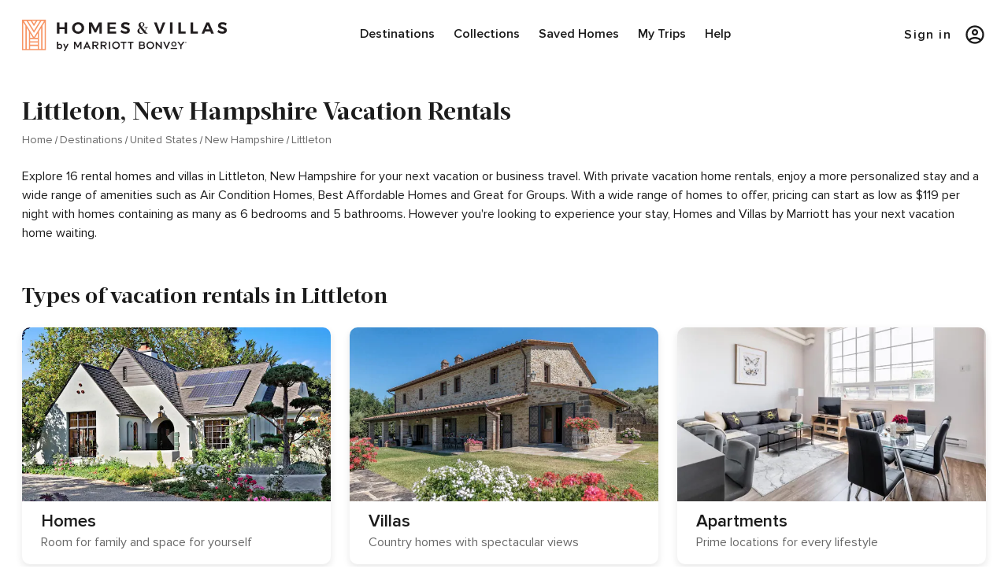

--- FILE ---
content_type: text/html; charset=utf-8
request_url: https://homes-and-villas.marriott.com/en/vacation-rentals/united-states/new-hampshire/littleton
body_size: 111458
content:
<!DOCTYPE html><html lang="en"><head><meta name="viewport" content="width=device-width, initial-scale=1.0, maximum-scale=1"/><link rel="dns-prefetch" href="https://fonts.googleapis.com"/><script type="text/javascript">function targetPageParams() {
  return {
    "at_property": "c065373e-ce7e-fa25-5930-fd9bee15978c"
  };
}</script><script src="/shared/vendors-head.21ce364338.js"></script><script src="//assets.adobedtm.com/launch-ENd870f032b8fd497894b9a0ab768a71ec.min.js" async=""></script><link rel="stylesheet" href="/shared/vendors.21ce364338.css"/><style data-id="extracted-page-styles">@font-face{font-family:swiss;src:url(/assets/fonts/Swiss-721-Bold-Condensed/Swiss721BT-BoldCondensed.woff2) format('woff2'),url(/assets/fonts/Swiss-721-Bold-Condensed/Swiss721BT-BoldCondensed.woff) format('woff'),url(/assets/fonts/Swiss-721-Bold-Condensed/Swiss721BT-BoldCondensed.ttf) format('truetype');font-weight:600;font-style:normal;font-display:swap;}@font-face{font-family:proxima-nova;src:url(/assets/fonts/proxima-nova-regular/proxima-nova-regular.woff2) format('woff2'),url(/assets/fonts/proxima-nova-regular/proxima-nova-regular.woff) format('woff'),url(/assets/fonts/proxima-nova-regular/proxima-nova-regular.ttf) format('truetype');font-weight:400;font-style:normal;font-display:swap;}@font-face{font-family:acta-book;src:url(/assets/fonts/acta-book-regular/acta-book.woff2) format('woff2'),url(/assets/fonts/acta-book-regular/acta-book.woff) format('woff'),url(/assets/fonts/acta-book-regular/acta-book.ttf) format('truetype');font-weight:400;font-style:normal;font-display:swap;}@font-face{font-family:proxima-nova;src:url(/assets/fonts/proxima-nova-semibold/proxima-nova-semibold.woff2) format('woff2'),url(/assets/fonts/proxima-nova-semibold/proxima-nova-semibold.woff) format('woff'),url(/assets/fonts/proxima-nova-semibold/proxima-nova-semibold.ttf) format('truetype');font-weight:600;font-style:normal;font-display:swap;}@font-face{font-family:proxima-nova;src:url(/assets/fonts/proxima-nova-bold/proxima-nova-bold.woff2) format('woff2'),url(/assets/fonts/proxima-nova-bold/proxima-nova-bold.woff) format('woff'),url(/assets/fonts/proxima-nova-bold/proxima-nova-bold.ttf) format('truetype');font-weight:700;font-style:normal;font-display:swap;}@font-face{font-family:acta-headline;src:url(/assets/fonts/acta-headline-bold/acta-headline-bold.woff2) format('woff2'),url(/assets/fonts/acta-headline-bold/acta-headline-bold.woff) format('woff'),url(/assets/fonts/acta-headline-bold/acta-headline-bold.ttf) format('truetype');font-weight:700;font-style:normal;font-display:swap;}@font-face{font-family:acta-headline;src:url(/assets/fonts/acta-headline-bold-italic/acta-headline-italic.woff2) format('woff2'),url(/assets/fonts/acta-headline-bold-italic/acta-headline-italic.woff) format('woff'),url(/assets/fonts/acta-headline-bold-italic/acta-headline-italic.ttf) format('truetype');font-weight:700;font-style:italic;font-display:swap;}@font-face{font-family:playfair;src:url(/assets/fonts/PlayfairDisplay-Black/PlayfairDisplay-Black.woff2) format('woff2'),url(/assets/fonts/PlayfairDisplay-Black/PlayfairDisplay-Black.woff) format('woff'),url(/assets/fonts/PlayfairDisplay-Black/PlayfairDisplay-Black.ttf) format('truetype');font-weight:700;font-style:normal;font-display:swap;}@font-face{font-family:honeycomb-icons;src:url(/assets/fonts/honeycomb-icons/honeycomb-icons.woff2?d8491) format('woff2'),url(/assets/fonts/honeycomb-icons/honeycomb-icons.woff?d8491) format('woff'),url(/assets/fonts/honeycomb-icons/honeycomb-icons.ttf?d8491) format('truetype');font-weight:400;font-style:normal;font-display:swap;} html,body{font-family:proxima-nova,Arial,Sans-serif;font-size:16px;color:#000;}.hide-overflow{overflow:hidden;position:relative;}a:focus,input:focus,button:focus,select:focus,textarea:focus{outline-color:#D4AF37;outline-width:1px;outline-style:solid;}
        @media (max-width: 599px) {
          
    .search-banner .fixedPromoBanner{
      height: 84px;
    }
    .search-banner .fixedPromoBanner .banner-content{
      position: fixed;
      z-index: 2;
      height: inherit;
      overflow: auto;
    }

    .search-banner .fixedPromoBanner .closeIcon{
      z-index: 2;
      position: fixed;
    }
  
        }
      
/* sc-component-id: qch5ok-0 */
.Ydtri{max-width:1248px;width:100%;padding:0 12px;margin:0 auto;background:none;border:none;} @media (min-width:600px){.Ydtri{padding:0 12px;}} @media (min-width:1026px){.Ydtri{padding:0 12px;}}
/* sc-component-id: sc-1hmylla-0 */
.daSmeZ{box-sizing:border-box;display:-webkit-box;display:-webkit-flex;display:-ms-flexbox;display:flex;-webkit-flex-wrap:wrap;-ms-flex-wrap:wrap;flex-wrap:wrap;margin:0 -12px;background:none;border:none;position:relative;} @media (min-width:600px){.daSmeZ{margin:0 -12px;}} @media (min-width:1026px){.daSmeZ{margin:0 -12px;}}
/* sc-component-id: sc-11uc3lr-0 */
.ZzexP{display:block;-webkit-flex-wrap:nowrap;-ms-flex-wrap:nowrap;flex-wrap:nowrap;-webkit-flex:0 0 50%;-ms-flex:0 0 50%;flex:0 0 50%;max-width:50%;padding:0 12px;margin:0 0 0 0%;position:relative;background:none;border:none;} @media (min-width:600px){.ZzexP{-webkit-flex:0 0 37.5%;-ms-flex:0 0 37.5%;flex:0 0 37.5%;max-width:37.5%;padding:0 12px;margin:0 0 0 0%;}} @media (min-width:1026px){.ZzexP{-webkit-flex:0 0 25%;-ms-flex:0 0 25%;flex:0 0 25%;max-width:25%;padding:0 12px;margin:0 0 0 0%;}}.fWRJHD{display:block;-webkit-flex-wrap:nowrap;-ms-flex-wrap:nowrap;flex-wrap:nowrap;-webkit-flex:0 0 100%;-ms-flex:0 0 100%;flex:0 0 100%;max-width:100%;padding:0 12px;margin:0 0 0 0%;position:relative;background:none;border:none;} @media (min-width:600px){.fWRJHD{-webkit-flex:0 0 50%;-ms-flex:0 0 50%;flex:0 0 50%;max-width:50%;padding:0 12px;margin:0 0 0 0%;}} @media (min-width:1026px){.fWRJHD{-webkit-flex:0 0 58.333333333333336%;-ms-flex:0 0 58.333333333333336%;flex:0 0 58.333333333333336%;max-width:58.333333333333336%;padding:0 12px;margin:0 0 0 0%;}}.kfEoHZ{display:block;-webkit-flex-wrap:nowrap;-ms-flex-wrap:nowrap;flex-wrap:nowrap;-webkit-flex:0 0 25%;-ms-flex:0 0 25%;flex:0 0 25%;max-width:25%;padding:0 12px;margin:0 0 0 0%;position:relative;background:none;border:none;} @media (min-width:600px){.kfEoHZ{-webkit-flex:0 0 12.5%;-ms-flex:0 0 12.5%;flex:0 0 12.5%;max-width:12.5%;padding:0 12px;margin:0 0 0 50%;}} @media (min-width:1026px){.kfEoHZ{-webkit-flex:0 0 16.666666666666664%;-ms-flex:0 0 16.666666666666664%;flex:0 0 16.666666666666664%;max-width:16.666666666666664%;padding:0 12px;margin:0 0 0 0%;}}
/* sc-component-id: sc-1fw5eyz-0 */
.klDVJd{display:none;} @media (min-width:1026px){.klDVJd{display:-webkit-box;display:-webkit-flex;display:-ms-flexbox;display:flex;-webkit-box-pack:center;-webkit-justify-content:center;-ms-flex-pack:center;justify-content:center;}}
/* sc-component-id: sc-1fw5eyz-1 */
.ixeoPg{-webkit-box-pack:justify;-webkit-justify-content:space-between;-ms-flex-pack:justify;justify-content:space-between;}
/* sc-component-id: sc-1fw5eyz-2 */
.kbaHPR{display:block;line-height:4rem;} .kbaHPR:focus{outline:0.0625rem solid #1C1C1C;} @media (min-width:1026px){.kbaHPR{line-height:5.5rem;}} .kbaHPR img{height:2rem;width:auto;max-width:13rem;} @media (min-width:1026px){.kbaHPR img{max-width:16.25rem;height:2.5rem;}}
/* sc-component-id: sc-1fw5eyz-3 */
.kWuGg{display:-webkit-box;display:-webkit-flex;display:-ms-flexbox;display:flex;-webkit-align-items:center;-webkit-box-align:center;-ms-flex-align:center;align-items:center;position:relative;} @media (min-width:1026px){.kWuGg{width:100%;-webkit-box-pack:end;-webkit-justify-content:flex-end;-ms-flex-pack:end;justify-content:flex-end;display:-webkit-box;display:-webkit-flex;display:-ms-flexbox;display:flex;}}
/* sc-component-id: sc-1fw5eyz-4 */
.leeCdv{color:#1C1C1C;background-color:transparent;border:none;cursor:pointer;font-family:proxima-nova,arial,sans-serif;font-size:1rem;line-height:1.5rem;display:-webkit-inline-box;display:-webkit-inline-flex;display:-ms-inline-flexbox;display:inline-flex;-webkit-box-pack:center;-webkit-justify-content:center;-ms-flex-pack:center;justify-content:center;-webkit-flex-direction:column;-ms-flex-direction:column;flex-direction:column;-webkit-align-items:center;-webkit-box-align:center;-ms-flex-align:center;align-items:center;font-weight:600;padding:0px 0.75rem;} .leeCdv:focus{outline:0.0625rem solid #1C1C1C !important;} .leeCdv.signin-nav{position:relative;-webkit-letter-spacing:0.0875rem;-moz-letter-spacing:0.0875rem;-ms-letter-spacing:0.0875rem;letter-spacing:0.0875rem;-webkit-flex-direction:row;-ms-flex-direction:row;flex-direction:row;padding:0;} .leeCdv.signin-nav:after{display:none;} @media (min-width:1026px){.leeCdv.signin-nav{width:100%;-webkit-box-pack:end;-webkit-justify-content:flex-end;-ms-flex-pack:end;justify-content:flex-end;}} .leeCdv:after{content:'';display:block;position:relative;width:1%;height:0.125rem;background-color:transparent;-webkit-transition:width 0.5s ease,background-color 0.5s ease;transition:width 0.5s ease,background-color 0.5s ease;} .leeCdv:hover:after{width:100%;background-color:#FF9662;} .leeCdv:hover{color:#1C1C1C;-webkit-text-decoration:none;text-decoration:none;} .leeCdv:focus{outline:0.0625rem solid #D4AF37;}
/* sc-component-id: sc-1fw5eyz-5 */
.jJtPBP{border:none;background:transparent;height:100%;cursor:pointer;font-size:1.125rem;font-family:proxima-nova,arial,sans-serif;color:#1C1C1C;padding:0 0 0 1.25rem;margin-top:0.125rem;} .jJtPBP:focus{outline:none;} @media (min-width:1026px){.jJtPBP{font-size:1rem;margin-top:0;}}
/* sc-component-id: sc-1fw5eyz-6 */
.bhXSmg{display:-webkit-box;display:-webkit-flex;display:-ms-flexbox;display:flex;} @media (min-width:1026px){.bhXSmg{display:none;}}
/* sc-component-id: sc-1fw5eyz-7 */
.chrqCe{width:1.125rem;height:0.125rem;margin:0.25rem 0;background-color:#1C1C1C;}
/* sc-component-id: sc-1fw5eyz-8 */
.bRbuBO{display:none;margin:0 1rem 0 0;font-size:1rem;line-height:1.5rem;font-weight:600;white-space:nowrap;overflow:hidden;text-overflow:ellipsis;} @media (min-width:1026px){.bRbuBO{display:block;}}
/* sc-component-id: sc-1fw5eyz-9 */
.jNdhda{display:-webkit-box;display:-webkit-flex;display:-ms-flexbox;display:flex;-webkit-flex-direction:row;-ms-flex-direction:row;flex-direction:row;-webkit-box-pack:end;-webkit-justify-content:flex-end;-ms-flex-pack:end;justify-content:flex-end;-webkit-align-items:center;-webkit-box-align:center;-ms-flex-align:center;align-items:center;}
/* sc-component-id: sc-1fw5eyz-10 */
.epbyUi{display:-webkit-box;display:-webkit-flex;display:-ms-flexbox;display:flex;}
/* sc-component-id: v01lys-0 */
.JBchr{pointer-events:auto;} .JBchr path{fill:#FFFFFF;} .JBchr:hover path{fill:#B84C16;}
/* sc-component-id: sc-1i8u282-0 */
.cGLvj img{object-fit:cover;}.bIgGgl.-horizontal{width:100%;} .bIgGgl.-vertical{height:100%;width:1px;}
/* sc-component-id: qch5ok-0 */
.iOYNrk{max-width:1248px;width:100%;padding:0 12px;margin:0 auto;background:none;border:none;} @media (min-width:600px){.iOYNrk{padding:0 12px;}} @media (min-width:1026px){.iOYNrk{padding:0 12px;}} @media (max-width:599px){.iOYNrk{padding:0 1rem;}}
/* sc-component-id: sc-1xjg3mb-0 */
.tvvDo{display:-webkit-box;display:-webkit-flex;display:-ms-flexbox;display:flex;height:-webkit-fit-content;height:-moz-fit-content;height:fit-content;padding:0.125rem;top:0.625rem;right:0.5rem;-webkit-appearance:none;background:none;border:none;position:absolute;cursor:pointer;-webkit-align-items:center;-webkit-box-align:center;-ms-flex-align:center;align-items:center;top:1rem;right:0.875rem;padding:0;} .tvvDo:focus{outline:none;} @media (min-width:600px){.tvvDo:hover path{stroke:#1C1C1C;fill:#CCCCCC;}}
/* sc-component-id: sc-1xjg3mb-1 */
.cQCSjz{height:1.5rem;width:1.5rem;height:1.625rem;width:2.125rem;} .cQCSjz + span{padding-left:0.5rem;} .cQCSjz path{-webkit-transition:all 0.2s linear;transition:all 0.2s linear;stroke:#1C1C1C;stroke-width:0.109375rem;fill:transparent;} .cQCSjz path{stroke:#1C1C1C;fill:transparent;} .cQCSjz:hover path{stroke:#FFFFFF;fill:transparent;} @media (min-width:1026px){.cQCSjz:hover path{stroke:#1C1C1C;fill:#CCCCCC;}}
/* sc-component-id: sc-1hmylla-0 */
.daSmeZ{box-sizing:border-box;display:-webkit-box;display:-webkit-flex;display:-ms-flexbox;display:flex;-webkit-flex-wrap:wrap;-ms-flex-wrap:wrap;flex-wrap:wrap;margin:0 -12px;background:none;border:none;position:relative;} @media (min-width:600px){.daSmeZ{margin:0 -12px;}} @media (min-width:1026px){.daSmeZ{margin:0 -12px;}}
/* sc-component-id: sc-11uc3lr-0 */
.dsznqg{display:block;-webkit-flex-wrap:nowrap;-ms-flex-wrap:nowrap;flex-wrap:nowrap;-webkit-flex:0 0 100%;-ms-flex:0 0 100%;flex:0 0 100%;max-width:100%;padding:0 12px;margin:0 0 0 0%;position:relative;background:none;border:none;} @media (min-width:600px){.dsznqg{-webkit-flex:0 0 50%;-ms-flex:0 0 50%;flex:0 0 50%;max-width:50%;padding:0 12px;margin:0 0 0 0%;}} @media (min-width:1026px){.dsznqg{-webkit-flex:0 0 33.33333333333333%;-ms-flex:0 0 33.33333333333333%;flex:0 0 33.33333333333333%;max-width:33.33333333333333%;padding:0 12px;margin:0 0 0 0%;}}.cyYifU{display:block;-webkit-flex-wrap:nowrap;-ms-flex-wrap:nowrap;flex-wrap:nowrap;-webkit-flex:0 0 75%;-ms-flex:0 0 75%;flex:0 0 75%;max-width:75%;padding:0 12px;margin:0 0 0 0%;position:relative;background:none;border:none;} @media (min-width:600px){.cyYifU{-webkit-flex:0 0 37.5%;-ms-flex:0 0 37.5%;flex:0 0 37.5%;max-width:37.5%;padding:0 12px;margin:0 0 0 0%;}} @media (min-width:1026px){.cyYifU{-webkit-flex:0 0 25%;-ms-flex:0 0 25%;flex:0 0 25%;max-width:25%;padding:0 12px;margin:0 0 0 0%;}}
/* sc-component-id: sc-1c7wpmw-0 */
.joHSzY{display:inline-block;vertical-align:middle;pointer-events:none;}
/* sc-component-id: sc-4ddwog-1 */
.kfhNcz{display:block;position:relative;} .kfhNcz:hover,.kfhNcz:focus{cursor:pointer;-webkit-text-decoration:none;text-decoration:none;outline:none;} @media (min-width:1026px){.kfhNcz:hover .imageCarousel-arrow,.kfhNcz:focus .imageCarousel-arrow{opacity:1;z-index:1;}.kfhNcz:hover .slick-disabled,.kfhNcz:focus .slick-disabled,.kfhNcz:hover .slick-disabled:hover,.kfhNcz:focus .slick-disabled:hover{opacity:0;pointer-events:none;}}
/* sc-component-id: sc-4ddwog-2 */
.kVFdrX{position:relative;width:100%;height:100%;}
/* sc-component-id: sc-4ddwog-3 */
.dVMdOL{height:13.5rem;overflow:hidden;background-color:#E8EEED;border-radius:0.625rem;position:relative;-webkit-align-items:center;-webkit-box-align:center;-ms-flex-align:center;align-items:center;-webkit-box-pack:center;-webkit-justify-content:center;-ms-flex-pack:center;justify-content:center;} @media (min-width:600px) and (max-width:1025px){.dVMdOL{height:14.25rem;}}
/* sc-component-id: sc-4ddwog-5 */
.gHHtAF{padding-top:0.5rem;display:-webkit-box;display:-webkit-flex;display:-ms-flexbox;display:flex;-webkit-flex-direction:column;-ms-flex-direction:column;flex-direction:column;}
/* sc-component-id: sc-4ddwog-10 */
.jzzEWH{color:#1C1C1C;font-family:proxima-nova,arial,sans-serif;font-size:1.125rem;line-height:1.5rem;display:block;overflow:hidden;text-overflow:ellipsis;white-space:nowrap;height:1.5rem;-webkit-letter-spacing:0;-moz-letter-spacing:0;-ms-letter-spacing:0;letter-spacing:0;}
/* sc-component-id: sc-4ddwog-13 */
.gNERnx{color:#707070;font-size:0.875rem;line-height:1.25rem;-webkit-letter-spacing:0;-moz-letter-spacing:0;-ms-letter-spacing:0;letter-spacing:0;}
/* sc-component-id: sc-4ddwog-14 */
.gNtNyT{color:#707070;margin-top:0.25rem;margin-bottom:0.0625rem;font-size:1rem;line-height:1.5rem;height:1.5rem;-webkit-letter-spacing:0;-moz-letter-spacing:0;-ms-letter-spacing:0;letter-spacing:0;display:block;overflow:hidden;text-overflow:ellipsis;white-space:nowrap;}
/* sc-component-id: sc-4ddwog-15 */
.gBLgrI{position:absolute;width:100%;z-index:1;}
/* sc-component-id: sc-1b5z9gh-0 */
.inoxWi{text-align:left;color:#1C1C1C;font-family:acta-headline,times-bold,serif;font-weight:700;font-size:1.75rem;line-height:2.25rem;} @media (min-width:1026px){.inoxWi{font-size:2rem;line-height:2.5rem;}}
/* sc-component-id: sc-1b5z9gh-1 */
.hpvike{text-align:left;color:#1C1C1C;font-family:acta-headline,times-bold,serif;font-weight:700;} @media (min-width:600px){.hpvike{font-size:1.5rem;line-height:2rem;}} @media (min-width:1026px){.hpvike{font-size:1.75rem;line-height:2.25rem;}} @media (max-width:599px){.hpvike{font-size:1.5rem;line-height:2rem;}}
/* sc-component-id: uzrzhg-0 */
.iuOjsK{text-align:left;color:#1C1C1C;font-family:proxima-nova,arial,sans-serif;font-size:1rem;line-height:1.5rem;}
/* sc-component-id: sc-1y6w60c-0 */
.jtsOvf{margin:0;padding-left:0;-webkit-flex-wrap:wrap;-ms-flex-wrap:wrap;flex-wrap:wrap;}
/* sc-component-id: sc-1y6w60c-1 */
.gIjESK{display:-webkit-inline-box;display:-webkit-inline-flex;display:-ms-inline-flexbox;display:inline-flex;-webkit-align-items:center;-webkit-box-align:center;-ms-flex-align:center;align-items:center;} .gIjESK:not(:last-child)::after{display:inline-block;margin:0 0.25rem;color:#696969;-webkit-transform:rotate(15deg);-ms-transform:rotate(15deg);transform:rotate(15deg);border-right:0.0625rem solid #696969;height:0.625rem;content:"";}
/* sc-component-id: sc-1y6w60c-2 */
.cyScGT{font-family:proxima-nova,arial,sans-serif;font-weight:700;display:inline-block;white-space:nowrap;-webkit-user-select:none;-moz-user-select:none;-ms-user-select:none;user-select:none;cursor:pointer;font-size:1.125rem;line-height:1.56;-webkit-letter-spacing:normal;-moz-letter-spacing:normal;-ms-letter-spacing:normal;letter-spacing:normal;-webkit-text-decoration:none;text-decoration:none;color:#007CCA;background-color:transparent;-webkit-transition:color 0.15s ease-in-out;transition:color 0.15s ease-in-out;color:#696969;font-size:0.875rem;font-weight:400;line-height:1.25rem;} .cyScGT:focus,.cyScGT.focus,.cyScGT:hover,.cyScGT.hover{color:#0068A9;-webkit-text-decoration:underline;text-decoration:underline;background-color:transparent;} .cyScGT:hover,.cyScGT:focus{-webkit-text-decoration:none;text-decoration:none;color:#1C1C1C;}
/* sc-component-id: sc-1y6w60c-3 */
.dmLfoL{color:#696969;font-size:0.875rem;font-weight:400;line-height:1.25rem;margin:0;cursor:text;} .dmLfoL:hover,.dmLfoL:focus{-webkit-text-decoration:none;text-decoration:none;color:#1C1C1C;}
/* sc-component-id: sc-1hsyrrh-0 */
.dUmvdE{margin-top:1.5rem;} @media (max-width:599px){.dUmvdE h1{font-size:1.5rem;}} @media (min-width:1026px){.dUmvdE{margin-top:2rem;}.dUmvdE h1{font-size:2rem;}} .dUmvdE p{margin-top:1.5rem;} .dUmvdE ul{margin-top:0.5rem;display:-webkit-box;display:-webkit-flex;display:-ms-flexbox;display:flex;-webkit-align-items:center;-webkit-box-align:center;-ms-flex-align:center;align-items:center;}
/* sc-component-id: sc-1tnixxy-1 */
.urmOj{margin:1.5rem auto 3rem auto;text-align:center;overflow:hidden;} @media (min-width:600px){.urmOj{margin:2rem auto 3.5rem auto;}} @media (min-width:1026px){.urmOj{margin:2.5rem auto 4rem auto;}} @media (min-width:1026px){.urmOj{overflow:unset;}} .urmOj h3{width:100%;}
/* sc-component-id: sc-1tnixxy-3 */
.ipKhbK{font-family:proxima-nova,arial,sans-serif;font-weight:700;text-align:center;display:inline;vertical-align:middle;-webkit-align-items:center;-webkit-box-align:center;-ms-flex-align:center;align-items:center;-webkit-box-pack:center;-webkit-justify-content:center;-ms-flex-pack:center;justify-content:center;min-width:150px;min-height:60px;white-space:nowrap;-webkit-user-select:none;-moz-user-select:none;-ms-user-select:none;user-select:none;border:0.063rem solid transparent;padding:0 1.125rem;cursor:pointer;pointer-events:null;font-size:0.813rem;line-height:1.25rem;-webkit-letter-spacing:0.177rem;-moz-letter-spacing:0.177rem;-ms-letter-spacing:0.177rem;letter-spacing:0.177rem;color:#FFFFFF;background-color:#000000;border-color:#000000;-webkit-transition:all .2s ease-in-out;transition:all .2s ease-in-out;border-radius:0.5rem;background-color:#1C1C1C;color:#FFFFFF;font-family:#000000;border:none;font-weight:600;font-size:1rem;line-height:1.5rem;width:100%;min-height:3.5rem;padding:1rem 0;} .ipKhbK:focus,.ipKhbK.focus,.ipKhbK:hover,.ipKhbK.hover{color:undefined;background-color:#8F6400;border-color:#8F6400;} @media (hover:none){.ipKhbK:hover{color:#FFFFFF;background-color:#000000;border-color:#000000;}} .ipKhbK:focus{outline:0;} .ipKhbK > *:not(:last-child):not(:only-child){margin-right:0.5rem;} .ipKhbK:hover{background-color:#1C1C1C;border-color:#1C1C1C;color:#FFFFFF;} @media (min-width:600px){.ipKhbK{width:20.5rem;}} @media (min-width:1026px){.ipKhbK{width:24.5rem;}}
/* sc-component-id: qy8orf-1 */
.dzlZGE{color:#707070;margin-top:0.25rem;}
/* sc-component-id: qy8orf-2 */
.ldSXMw{font-size:1rem;line-height:1.5rem;color:#1C1C1C;font-weight:600;margin-right:0.25rem;-webkit-letter-spacing:0;-moz-letter-spacing:0;-ms-letter-spacing:0;letter-spacing:0;}
/* sc-component-id: qy8orf-3 */
.hlvYAC{font-size:1rem;line-height:1.5rem;color:#1C1C1C;-webkit-letter-spacing:0;-moz-letter-spacing:0;-ms-letter-spacing:0;letter-spacing:0;margin-right:0.25rem;}
/* sc-component-id: qy8orf-4 */
.iQlzGs{font-size:1rem;line-height:1.5rem;color:#1C1C1C;-webkit-letter-spacing:0;-moz-letter-spacing:0;-ms-letter-spacing:0;letter-spacing:0;text-transform:capitalize;margin-right:0.25rem;}
/* sc-component-id: qy8orf-5 */
.jrhzCF{margin-top:1.5rem;margin-bottom:1rem;padding:0;-webkit-align-items:flex-start;-webkit-box-align:flex-start;-ms-flex-align:flex-start;align-items:flex-start;display:-webkit-box;display:-webkit-flex;display:-ms-flexbox;display:flex;-webkit-flex-wrap:nowrap;-ms-flex-wrap:nowrap;flex-wrap:nowrap;list-style:none;overflow-x:scroll;text-align:left;-webkit-scroll-snap-type:x mandatory;-moz-scroll-snap-type:x mandatory;-ms-scroll-snap-type:x mandatory;scroll-snap-type:x mandatory;-webkit-scroll-padding:1.25rem;-moz-scroll-padding:1.25rem;-ms-scroll-padding:1.25rem;scroll-padding:1.25rem;-webkit-scrollbar-width:none;-moz-scrollbar-width:none;-ms-scrollbar-width:none;scrollbar-width:none;-ms-scroll-snap-type:x mandatory;-ms-overflow-style:none;-webkit-scroll-snap-type:x mandatory;} .jrhzCF::-webkit-scrollbar{display:none;} @media (min-width:1026px){.jrhzCF{-webkit-flex-wrap:wrap;-ms-flex-wrap:wrap;flex-wrap:wrap;}} .jrhzCF .property-description{margin-bottom:0;} .jrhzCF li{margin-bottom:1rem;} @media (min-width:600px){.jrhzCF li{margin-bottom:1.5rem;}} @media (min-width:1026px){.jrhzCF li{margin-bottom:2rem;}}
/* sc-component-id: sc-1w73p9l-0 */
.ePAnmK{margin-top:2rem;} @media (max-width:599px){.ePAnmK h2{font-size:1.25rem;}} @media (min-width:1026px){.ePAnmK{margin-top:3rem;}.ePAnmK h2{font-size:1.75rem;}}
/* sc-component-id: sc-1w73p9l-1 */
.klMAFA{margin-top:1.5rem;}
/* sc-component-id: sc-1sv2axy-0 */
.fveGxA{height:auto;border-radius:0.625rem;overflow:hidden;box-shadow:0 0.25rem 0.625rem 0 #1C1C1C1A;margin-bottom:2rem;} .fveGxA a{-webkit-text-decoration:none;text-decoration:none;} .fveGxA:hover{box-shadow:0 1.25rem 1.25rem #1C1C1C1A;-webkit-transform:scale(1.02);-ms-transform:scale(1.02);transform:scale(1.02);-webkit-text-decoration:none;text-decoration:none;}
/* sc-component-id: sc-1sv2axy-1 */
.iiCpcX{box-sizing:border-box;width:100%;height:100%;}
/* sc-component-id: sc-1sv2axy-2 */
.gOUHkb{display:-webkit-box;display:-webkit-flex;display:-ms-flexbox;display:flex;-webkit-flex-direction:column;-ms-flex-direction:column;flex-direction:column;margin:0.75rem 0 0 1.5rem;}
/* sc-component-id: sc-1sv2axy-3 */
.iEWKKZ{color:#1C1C1C;font-weight:600;font-size:1.25rem;line-height:1.75rem;} @media (min-width:1026px){.iEWKKZ{font-size:1.375rem;}}
/* sc-component-id: sc-1sv2axy-4 */
.iGTsgG{font-size:1rem;color:#696969;line-height:1.5rem;}
/* sc-component-id: sc-13o7s69-0 */
.hgDbSN{display:-webkit-box;display:-webkit-flex;display:-ms-flexbox;display:flex;-webkit-flex-direction:column;-ms-flex-direction:column;flex-direction:column;-webkit-align-items:flex-start;-webkit-box-align:flex-start;-ms-flex-align:flex-start;align-items:flex-start;width:100%;gap:0.5rem;}
/* sc-component-id: sc-13o7s69-1 */
.drjubn{margin-bottom:1.5rem;}
/* sc-component-id: sc-13o7s69-2 */
.jGNyoh{color:#000000;font-family:proxima-nova,arial,sans-serif;font-weight:400;font-style:normal;line-height:1.5rem;font-size:1.125rem;margin-top:0.5rem;margin-bottom:1.5rem;}
/* sc-component-id: sc-13o7s69-3 */
.hTNwLD{margin-bottom:4.5rem;} @media (max-width:599px){.hTNwLD{margin-bottom:2rem;}}
/* sc-component-id: gj12da-5 */
.eAasYG{display:-webkit-box;line-height:1.5rem;-webkit-line-clamp:4;height:5.725rem;-webkit-line-clamp:2;height:2.675rem;-webkit-box-orient:vertical;overflow:hidden;text-overflow:ellipsis;font-size:1.125rem;color:#1C1C1C;font-family:proxima-nova,arial,sans-serif;color:#696969;font-size:1.125rem;} @media (max-width:599px){.eAasYG{line-height:1.25rem;}} @media (max-width:599px){.eAasYG{-webkit-line-clamp:4;height:5.1rem;}} @media (max-width:599px){.eAasYG{-webkit-line-clamp:2;height:2.3rem;}} @media (max-width:599px){.eAasYG{font-size:0.875rem;}} @media (max-width:599px){} .eAasYG .section{font-size:1.125rem;} @media (max-width:599px){.eAasYG .section{font-size:0.875rem;}} .eAasYG .intro{margin:0 0 1.25rem 0;font-size:1.125rem;line-height:1.5rem;font-weight:400;} @media (max-width:599px){.eAasYG .intro{line-height:1.25rem;font-size:0.875rem;}} .eAasYG .section .sub-title{padding-right:0.3rem;font-weight:bold;} .eAasYG .text p{margin:0 0 0.6rem 0;font-size:1.05rem;} @media (max-width:599px){.eAasYG .text p{font-size:0.8rem;}} .eAasYG .text p constant-content{margin:0px;font-size:1.05rem;} @media (max-width:599px){.eAasYG .text p constant-content{font-size:0.8rem;}} .eAasYG .section div{margin:0 0 0.6rem 0;} .eAasYG .section p{color:#1C1C1C;font-weight:400;font-size:1.125rem;line-height:1.5rem;margin:0 0 0.6rem 0;} @media (max-width:599px){.eAasYG .section p{font-size:0.875rem;line-height:1.25rem;}} @media (max-width:599px){.eAasYG{font-size:0.875rem;}} .eAasYG .section p{color:#696969;} .eAasYG .intro{color:#696969;} .eAasYG .section div{color:#696969;} @media (max-width:,599,px){.eAasYG{, font-size:,0.875rem,;}}
/* sc-component-id: gj12da-7 */
.kkaSmM{border-bottom:0.0625rem solid #CCCCCC;}
/* sc-component-id: gj12da-8 */
.erGgPa{width:100%;}
/* sc-component-id: gj12da-9 */
.kNeqmT{display:-webkit-box;display:-webkit-flex;display:-ms-flexbox;display:flex;-webkit-box-pack:justify;-webkit-justify-content:space-between;-ms-flex-pack:justify;justify-content:space-between;cursor:pointer;border-radius:0.625rem;-webkit-flex-direction:column;-ms-flex-direction:column;flex-direction:column;box-sizing:border-box;height:6.75rem;padding:1rem 1rem 0.5rem 1rem;-webkit-transition:height 250ms ease-in,padding 250ms linear;transition:height 250ms ease-in,padding 250ms linear;} @media (max-width:599px){.kNeqmT{height:5.75rem;}}
/* sc-component-id: gj12da-10 */
.GgOsb{display:-webkit-box;display:-webkit-flex;display:-ms-flexbox;display:flex;-webkit-flex-direction:column;-ms-flex-direction:column;flex-direction:column;gap:0.5rem;}
/* sc-component-id: gj12da-11 */
.sLeoD{display:-webkit-box;display:-webkit-flex;display:-ms-flexbox;display:flex;-webkit-align-items:center;-webkit-box-align:center;-ms-flex-align:center;align-items:center;-webkit-align-self:stretch;-ms-flex-item-align:stretch;align-self:stretch;-webkit-box-pack:justify;-webkit-justify-content:space-between;-ms-flex-pack:justify;justify-content:space-between;-webkit-flex-direction:row;-ms-flex-direction:row;flex-direction:row;}
/* sc-component-id: gj12da-12 */
.fsObjd svg{height:1.5rem;width:1.5rem;} @media (max-width:599px){.fsObjd svg{height:0.875rem;width:0.875rem;}}
/* sc-component-id: gj12da-13 */
.bQgJKL{display:-webkit-box;display:-webkit-flex;display:-ms-flexbox;display:flex;-webkit-flex-direction:row;-ms-flex-direction:row;flex-direction:row;gap:0.5rem;-webkit-align-items:center;-webkit-box-align:center;-ms-flex-align:center;align-items:center;}
/* sc-component-id: gj12da-14 */
.yiFNi{font-family:proxima-nova,arial,sans-serif;font-size:1.125rem;font-style:normal;font-weight:600;line-height:1.5rem;color:#1C1C1C;} @media (max-width:599px){.yiFNi{font-size:1rem;}} .yiFNi::first-letter{text-transform:uppercase;}
/* sc-component-id: sc-10crhbo-0 */
.cCcWfz{display:-webkit-box;display:-webkit-flex;display:-ms-flexbox;display:flex;-webkit-box-pack:center;-webkit-justify-content:center;-ms-flex-pack:center;justify-content:center;-webkit-align-items:center;-webkit-box-align:center;-ms-flex-align:center;align-items:center;margin-top:4.5rem;margin-bottom:4.5rem;}
/* sc-component-id: sc-1i8u282-0 */
.eYFiLv{font-family:proxima-nova,arial,sans-serif;font-weight:400;display:inline-block;white-space:nowrap;-webkit-user-select:none;-moz-user-select:none;-ms-user-select:none;user-select:none;cursor:pointer;font-size:0.75rem;line-height:1.66;-webkit-letter-spacing:normal;-moz-letter-spacing:normal;-ms-letter-spacing:normal;letter-spacing:normal;-webkit-text-decoration:none;text-decoration:none;color:#1C1C1C;background-color:transparent;-webkit-transition:color 0.15s ease-in-out;transition:color 0.15s ease-in-out;} .eYFiLv:focus,.eYFiLv.focus,.eYFiLv:hover,.eYFiLv.hover{color:#1C1C1C;-webkit-text-decoration:underline;text-decoration:underline;background-color:transparent;}.eHqpyC{font-size:1rem;font-family:proxima-nova,arial,sans-serif;line-height:1.5;font-weight:400;color:#000000;}
/* sc-component-id: sc-11uc3lr-0 */
.dsznqg{display:block;-webkit-flex-wrap:nowrap;-ms-flex-wrap:nowrap;flex-wrap:nowrap;-webkit-flex:0 0 100%;-ms-flex:0 0 100%;flex:0 0 100%;max-width:100%;padding:0 12px;margin:0 0 0 0%;position:relative;background:none;border:none;} @media (min-width:600px){.dsznqg{-webkit-flex:0 0 50%;-ms-flex:0 0 50%;flex:0 0 50%;max-width:50%;padding:0 12px;margin:0 0 0 0%;}} @media (min-width:1026px){.dsznqg{-webkit-flex:0 0 33.33333333333333%;-ms-flex:0 0 33.33333333333333%;flex:0 0 33.33333333333333%;max-width:33.33333333333333%;padding:0 12px;margin:0 0 0 0%;}}.ePSRKR{display:block;-webkit-flex-wrap:nowrap;-ms-flex-wrap:nowrap;flex-wrap:nowrap;-webkit-flex:0 0 100%;-ms-flex:0 0 100%;flex:0 0 100%;max-width:100%;padding:0 12px;margin:0 0 0 0%;position:relative;background:none;border:none;} @media (min-width:600px){.ePSRKR{-webkit-flex:0 0 50%;-ms-flex:0 0 50%;flex:0 0 50%;max-width:50%;padding:0 12px;margin:0 0 0 0%;}} @media (min-width:1026px){.ePSRKR{-webkit-flex:0 0 33.33333333333333%;-ms-flex:0 0 33.33333333333333%;flex:0 0 33.33333333333333%;max-width:33.33333333333333%;padding:0 12px;margin:0 0 0 33.33333333333333%;}}.eVxBv{display:block;-webkit-flex-wrap:nowrap;-ms-flex-wrap:nowrap;flex-wrap:nowrap;-webkit-flex:0 0 50%;-ms-flex:0 0 50%;flex:0 0 50%;max-width:50%;padding:0 12px;margin:0 0 0 0%;position:relative;background:none;border:none;} @media (min-width:600px){.eVxBv{-webkit-flex:0 0 50%;-ms-flex:0 0 50%;flex:0 0 50%;max-width:50%;padding:0 12px;margin:0 0 0 0%;}} @media (min-width:1026px){.eVxBv{-webkit-flex:0 0 50%;-ms-flex:0 0 50%;flex:0 0 50%;max-width:50%;padding:0 12px;margin:0 0 0 0%;}}.cLrxUL{display:block;-webkit-flex-wrap:nowrap;-ms-flex-wrap:nowrap;flex-wrap:nowrap;-webkit-flex:0 0 100%;-ms-flex:0 0 100%;flex:0 0 100%;max-width:100%;padding:0 12px;margin:0 0 0 0%;position:relative;background:none;border:none;display:-webkit-box;display:-webkit-flex;display:-ms-flexbox;display:flex;-webkit-flex-direction:column;-ms-flex-direction:column;flex-direction:column;} @media (min-width:600px){.cLrxUL{-webkit-flex:0 0 100%;-ms-flex:0 0 100%;flex:0 0 100%;max-width:100%;padding:0 12px;margin:0 0 0 0%;}} @media (min-width:1026px){.cLrxUL{-webkit-flex:0 0 100%;-ms-flex:0 0 100%;flex:0 0 100%;max-width:100%;padding:0 12px;margin:0 0 0 0%;}} .cLrxUL a,.cLrxUL p{color:#FFFFFF;font-size:0.875rem;font-family:proxima-nova,arial,sans-serif;line-height:1.25rem;} .cLrxUL a{font-weight:600;} .cLrxUL p{margin-bottom:1.5rem;} @media (min-width:600px) and (max-width:1025px){.cLrxUL p{margin-bottom:1rem;}} @media (min-width:1026px){.cLrxUL{-webkit-flex-direction:column;-ms-flex-direction:column;flex-direction:column;-webkit-flex-wrap:wrap;-ms-flex-wrap:wrap;flex-wrap:wrap;}}
/* sc-component-id: sc-1hmylla-0 */
.daSmeZ{box-sizing:border-box;display:-webkit-box;display:-webkit-flex;display:-ms-flexbox;display:flex;-webkit-flex-wrap:wrap;-ms-flex-wrap:wrap;flex-wrap:wrap;margin:0 -12px;background:none;border:none;position:relative;} @media (min-width:600px){.daSmeZ{margin:0 -12px;}} @media (min-width:1026px){.daSmeZ{margin:0 -12px;}}
/* sc-component-id: qch5ok-0 */
.Ydtri{max-width:1248px;width:100%;padding:0 12px;margin:0 auto;background:none;border:none;} @media (min-width:600px){.Ydtri{padding:0 12px;}} @media (min-width:1026px){.Ydtri{padding:0 12px;}}
/* sc-component-id: sc-1mi0dxo-0 */
.ginztL{display:block;background:#1C1C1C;min-height:21.4375rem;color:#FFFFFF;padding-top:2rem;padding-bottom:0.5rem;height:100%;} @media (min-width:600px) and (max-width:1025px){.ginztL{padding-bottom:1rem;}} .ginztL.hidden{display:none;} .ginztL ul{margin:0;list-style-type:none;padding:0;} @media (min-width:600px){.ginztL ul{padding:inherit;}}
/* sc-component-id: sc-1mi0dxo-1 */
.ktZDCG{display:-webkit-box;display:-webkit-flex;display:-ms-flexbox;display:flex;-webkit-box-pack:start;-webkit-justify-content:flex-start;-ms-flex-pack:start;justify-content:flex-start;-webkit-align-items:center;-webkit-box-align:center;-ms-flex-align:center;align-items:center;margin-bottom:2rem;} @media (min-width:600px){.ktZDCG{margin-bottom:0;}}
/* sc-component-id: sc-1mi0dxo-2 */
.cvsJta{margin:1.5rem 0;border-style:solid;border:none;height:0.0625rem;background-color:#FFFFFF;}
/* sc-component-id: sc-1mi0dxo-3 */
.bKBKXw{padding:0 0.5rem;} .bKBKXw li{list-style:none;}
/* sc-component-id: sc-1pz3f9d-0 */
.fnJbjj img{height:2.75rem;width:auto;} @media (min-width:600px){.fnJbjj img{height:2.875rem;}} @media (min-width:1026px){.fnJbjj img{height:3.75rem;}}
/* sc-component-id: e7drig-0 */
.BOkma{color:#FFFFFF;font-size:1rem;padding-bottom:1rem;line-height:1.5rem;font-weight:600;} .BOkma:hover{color:#FFFFFF;} .BOkma sup{display:inline-block;-webkit-text-decoration:none;text-decoration:none;}
/* sc-component-id: e7drig-1 */
.jikmib{background:#1C1C1C;padding:inherit;} .jikmib li{list-style:none;} .jikmib li:last-child a{padding-bottom:0;}
/* sc-component-id: sc-1qhusma-0 */
@media (max-width:599px){.eGsUDg{display:-webkit-inline-box;display:-webkit-inline-flex;display:-ms-inline-flexbox;display:inline-flex;-webkit-flex-direction:column;-ms-flex-direction:column;flex-direction:column;margin-bottom:1.5rem;}} @media (min-width:600px){.eGsUDg{display:-webkit-inline-box;display:-webkit-inline-flex;display:-ms-inline-flexbox;display:inline-flex;-webkit-flex:1 0 auto;-ms-flex:1 0 auto;flex:1 0 auto;margin-bottom:1rem;-webkit-flex-wrap:wrap;-ms-flex-wrap:wrap;flex-wrap:wrap;}} @media (min-width:1026px){.eGsUDg{margin-bottom:1.5rem;-webkit-box-pack:end;-webkit-justify-content:flex-end;-ms-flex-pack:end;justify-content:flex-end;-webkit-flex-wrap:wrap;-ms-flex-wrap:wrap;flex-wrap:wrap;}} @media (min-width:600px){.eGsUDg .footer-ccpalink{margin-left:0.375rem;}} @media (min-width:1026px){.eGsUDg .footer-ccpalink{padding-bottom:0.75rem;}} .eGsUDg a{display:-webkit-box;display:-webkit-flex;display:-ms-flexbox;display:flex;-webkit-flex-direction:row;-ms-flex-direction:row;flex-direction:row;font-size:0.875rem;font-weight:600;line-height:1.25rem;} .eGsUDg a:not(:last-child){padding-bottom:0.75rem;margin-right:0.375rem;} @media (min-width:600px) and (max-width:1025px){.eGsUDg a:not(:last-child){padding-bottom:0;}} .eGsUDg a:hover,.eGsUDg a:focus{color:#FFFFFF;} @media (min-width:600px){.eGsUDg a{line-height:1.25rem;}.eGsUDg a:not(:first-child){margin-left:0.375rem;}} @media (min-width:1026px){.eGsUDg a:not(:first-child){margin-left:0.375rem;}}
/* sc-component-id: sc-1qhusma-1 */
.VdZQz{display:-webkit-box;display:-webkit-flex;display:-ms-flexbox;display:flex;-webkit-flex-direction:column;-ms-flex-direction:column;flex-direction:column;} @media (min-width:1026px){.VdZQz{-webkit-flex-direction:row-reverse;-ms-flex-direction:row-reverse;flex-direction:row-reverse;}}
/* sc-component-id: sc-global-3857197652 */
.Toastify__toast--default{padding:0 1.6875rem 1rem;overflow:visible;} @media (min-width:600px){.Toastify__toast--default{padding:0;margin:0;}} .Toastify__toast-container--bottom-left{bottom:2rem;left:1.6875rem;z-index:10000;} .Toastify__toast-container--bottom-center{z-index:10000;} .Toastify__toast{box-shadow:none;cursor:auto;} .Toastify__toast--default{background:none;} .slideInCustom{-webkit-animation:iCNJzI;animation:iCNJzI;-webkit-animation-fill-mode:both;animation-fill-mode:both;} .slideOutCustom{-webkit-animation:CjKiP;animation:CjKiP;-webkit-animation-fill-mode:forward;animation-fill-mode:forward;}
/* sc-component-id: sc-keyframes-iCNJzI */
@-webkit-keyframes iCNJzI{from{-webkit-transform:translate3d(0,110%,0);-ms-transform:translate3d(0,110%,0);transform:translate3d(0,110%,0);opacity:0;}to{-webkit-transform:translate3d(0,0,0);-ms-transform:translate3d(0,0,0);transform:translate3d(0,0,0);opacity:1;}} @keyframes iCNJzI{from{-webkit-transform:translate3d(0,110%,0);-ms-transform:translate3d(0,110%,0);transform:translate3d(0,110%,0);opacity:0;}to{-webkit-transform:translate3d(0,0,0);-ms-transform:translate3d(0,0,0);transform:translate3d(0,0,0);opacity:1;}}
/* sc-component-id: sc-keyframes-CjKiP */
@-webkit-keyframes CjKiP{from{-webkit-transform:translate3d(0,0,0);-ms-transform:translate3d(0,0,0);transform:translate3d(0,0,0);opacity:1;}to{-webkit-transform:translate3d(0,110%,0);-ms-transform:translate3d(0,110%,0);transform:translate3d(0,110%,0);opacity:0;}} @keyframes CjKiP{from{-webkit-transform:translate3d(0,0,0);-ms-transform:translate3d(0,0,0);transform:translate3d(0,0,0);opacity:1;}to{-webkit-transform:translate3d(0,110%,0);-ms-transform:translate3d(0,110%,0);transform:translate3d(0,110%,0);opacity:0;}}</style><link rel="shortcut icon" type="image/x-icon" href="/assets/images/favicons/favicon.ico"/><link rel="icon" type="image/png" sizes="32x32" href="/assets/images/favicons/favicon-32x32.png"/><link rel="icon" type="image/png" sizes="16x16" href="/assets/images/favicons/favicon-16x16.png"/><link rel="icon" type="image/png" sizes="192x192" href="/assets/images/favicons/android-chrome-192x192.png"/><link rel="icon" type="image/png" sizes="256x256" href="/assets/images/favicons/android-chrome-256x256.png"/><link rel="apple-touch-icon" sizes="57x57" href="/assets/images/favicons/apple-touch-icon-57x57.png"/><link rel="apple-touch-icon" sizes="114x114" href="/assets/images/favicons/apple-touch-icon-114x114.png"/><link rel="apple-touch-icon" sizes="72x72" href="/assets/images/favicons/apple-touch-icon-72x72.png"/><link rel="apple-touch-icon" sizes="144x144" href="/assets/images/favicons/apple-touch-icon-144x144.png"/><link rel="apple-touch-icon" sizes="60x60" href="/assets/images/favicons/apple-touch-icon-60x60.png"/><link rel="apple-touch-icon" sizes="120x120" href="/assets/images/favicons/apple-touch-icon-120x120.png"/><link rel="apple-touch-icon" sizes="76x76" href="/assets/images/favicons/apple-touch-icon-76x76.png"/><link rel="apple-touch-icon" sizes="152x152" href="/assets/images/favicons/apple-touch-icon-152x152.png"/><link rel="manifest" href="/assets/images/favicons/site.webmanifest"/><meta name="msapplication-config" content="/assets/images/favicons/browserconfig.xml"/><meta name="msapplication-TileColor" content="#da532c"/><meta charSet="utf-8"/><title>Marriott® Littleton, New Hampshire Vacation Rentals | Homes &amp; Villas</title><meta name="robots" content="index,follow"/><meta name="description" content="Browse short term rentals in Littleton, New Hampshire and make your next vacation or business travel stay feel like home. Save when booking as a Bonvoy guest."/><meta name="twitter:card" content="summary"/><meta property="fb:app_id" content="325945591420133"/><meta property="og:title" content="Marriott® Littleton, New Hampshire Vacation Rentals | Homes &amp; Villas"/><meta property="og:description" content="Browse short term rentals in Littleton, New Hampshire and make your next vacation or business travel stay feel like home. Save when booking as a Bonvoy guest."/><meta property="og:url" content="https://homes-and-villas.marriott.com/en/vacation-rentals/united-states/new-hampshire/littleton"/><meta property="og:type" content="website"/><meta property="og:image" content="https://homes-and-villas.marriott.com/assets/images/hvmi-social-logo.jpg"/><meta property="og:site_name" content="Homes &amp; Villas by Marriott Bonvoy"/><link rel="canonical" href="https://homes-and-villas.marriott.com/en/vacation-rentals/united-states/new-hampshire/littleton"/><script type="application/ld+json">{"@context":"https://schema.org","@type":"ItemList","name":"Vacation Rentals in Littleton, New Hampshire | Homes & Villas by Marriott Bonvoy","url":"https://homes-and-villas.marriott.com/en/vacation-rentals/united-states/new-hampshire/littleton","description":"Browse short term rentals in Littleton, New Hampshire and make your next vacation or business travel stay feel like home. Save when booking as a Bonvoy guest.","numberOfItems":16,"itemListElement":[{"@type":"ListItem","position":1,"item":{"@type":"VacationRental","name":"Experience luxury and comfort at the Retreat at Arrowhead in Bethlehem, NH","url":"https://homes-and-villas.marriott.com/en/properties/40592700","address":{"@type":"PostalAddress","addressLocality":"Bethlehem","addressRegion":"NH","addressCountry":"US"}}},{"@type":"ListItem","position":2,"item":{"@type":"VacationRental","name":"UV Log home w/ Cannon MT views! Minutes to attractions. Fireplace, Pool Table, AC, dog friendly!","url":"https://homes-and-villas.marriott.com/en/properties/40029563","address":{"@type":"PostalAddress","addressLocality":"Bethlehem","addressRegion":"NH","addressCountry":"US"}}},{"@type":"ListItem","position":3,"item":{"@type":"VacationRental","name":"Garfield's Grand View ","url":"https://homes-and-villas.marriott.com/en/properties/78084369","address":{"@type":"PostalAddress","addressLocality":"Bethlehem","addressRegion":"NH","addressCountry":"US"}}},{"@type":"ListItem","position":4,"item":{"@type":"VacationRental","name":"91WR Lake vibes and views at this waterfront home in the White Mountains! Dog Friendly!","url":"https://homes-and-villas.marriott.com/en/properties/40309368","address":{"@type":"PostalAddress","addressLocality":"Whitefield","addressRegion":"NH","addressCountry":"US"}}},{"@type":"ListItem","position":5,"item":{"@type":"VacationRental","name":"Log Home 20min to Bretton Woods! AC, hot tub, wifi, cable, fireplace, fire pit, dog friendly!","url":"https://homes-and-villas.marriott.com/en/properties/40292425","address":{"@type":"PostalAddress","addressLocality":"Bethlehem","addressRegion":"NH","addressCountry":"US"}}},{"@type":"ListItem","position":6,"item":{"@type":"VacationRental","name":"37PA Superbly appointed riverfront home in LIttleton! Skiing, hiking, firepit, wifi, dog friendly!","url":"https://homes-and-villas.marriott.com/en/properties/40336116","address":{"@type":"PostalAddress","addressLocality":"Littleton","addressRegion":"NH","addressCountry":"US"}}},{"@type":"ListItem","position":7,"item":{"@type":"VacationRental","name":"2T Bethlehem Retreat with Stunning Sunset Views in the Heart of the White Mountains","url":"https://homes-and-villas.marriott.com/en/properties/40710460","address":{"@type":"PostalAddress","addressLocality":"Bethlehem","addressRegion":"NH","addressCountry":"US"}}},{"@type":"ListItem","position":8,"item":{"@type":"VacationRental","name":"4M Cozy A-Frame in Bethlehem, NH | Fireplace,  Firepit & Close to Skiing & Trails. Dogs welcome!","url":"https://homes-and-villas.marriott.com/en/properties/40654195","address":{"@type":"PostalAddress","addressLocality":"Bethlehem","addressRegion":"NH","addressCountry":"US"}}}]}</script><script type="application/ld+json">{"@context":"https://schema.org","@type":"BreadcrumbList","name":"Market Destinations","itemListElement":[{"@type":"ListItem","position":1,"name":"Home","item":"https://homes-and-villas.marriott.com/"},{"@type":"ListItem","position":2,"name":"Destinations","item":"https://homes-and-villas.marriott.com/en/vacation-rentals"},{"@type":"ListItem","position":3,"name":"United States","item":"https://homes-and-villas.marriott.com/en/vacation-rentals/united-states"},{"@type":"ListItem","position":4,"name":"New Hampshire","item":"https://homes-and-villas.marriott.com/en/vacation-rentals/united-states/new-hampshire"},{"@type":"ListItem","position":5,"name":"Littleton","item":"https://homes-and-villas.marriott.com/en/vacation-rentals/united-states/new-hampshire/littleton"}]}</script><script type="application/ld+json">{"@context":"https://schema.org","@type":"FAQPage","name":"FAQPage Template","mainEntity":[{"@type":"Question","name":"What is there to do in Littleton, New Hampshire?","acceptedAnswer":{"@type":"Answer","text":"Littleton offers a variety of activities for visitors. You can explore the charming downtown area with its local shops and eateries, visit the Pollyanna of Littleton Statue as a tribute to the town's connection to the author Eleanor H. Porter, walk across the scenic Riverwalk Covered Bridge, and enjoy outdoor activities at nearby parks like Franconia Notch State Park. During winter, skiing and snowboarding are popular at Cannon Mountain or Bretton Woods."}},{"@type":"Question","name":"When is the best time to visit Littleton?","acceptedAnswer":{"@type":"Answer","text":"The best time to visit Littleton depends on what you want to do. Summer offers warm weather perfect for hiking and exploring the outdoors, while fall provides stunning foliage. Winter is ideal for snow sports, and spring, while a bit muddy, can be a quieter time to enjoy the area."}},{"@type":"Question","name":"Are there any good hiking trails near Littleton?","acceptedAnswer":{"@type":"Answer","text":"Yes, there are several great hiking trails near Littleton. The nearby White Mountains offer a range of trails for all skill levels, including the popular Franconia Ridge Loop Trail in Franconia Notch State Park. The Kilburn Crags Trail is a shorter hike with rewarding views of Littleton."}},{"@type":"Question","name":"What are some family-friendly activities in Littleton?","acceptedAnswer":{"@type":"Answer","text":"Families can enjoy the Littleton Grist Mill, Chutters (home to the world's longest candy counter), the Littleton Coin Company, and the nearby Santa's Village and Story Land theme parks. The many parks and natural areas also offer plenty of space for outdoor fun."}},{"@type":"Question","name":"Where can I find local cuisine in Littleton?","acceptedAnswer":{"@type":"Answer","text":"Littleton has a variety of restaurants offering local New England cuisine. The Beal House and Schilling Beer Co. are popular spots for locally sourced dishes and craft beers. For a sweet treat, don't miss out on a visit to Bishop's Homemade Ice Cream."}},{"@type":"Question","name":"What are the lodging options in Littleton?","acceptedAnswer":{"@type":"Answer","text":"Littleton offers a range of lodging options, from quaint bed and breakfasts like the Thayers Inn to chain hotels such as Hampton Inn Littleton. There are also several campgrounds and cabins available for those looking to stay closer to nature."}},{"@type":"Question","name":"Is Littleton a good base for exploring the White Mountains?","acceptedAnswer":{"@type":"Answer","text":"Absolutely, Littleton is a great base for exploring the White Mountains. It's close to major attractions like Franconia Notch State Park, the Mount Washington Cog Railway, and numerous hiking trails, yet it offers a small-town charm that can be a relaxing contrast to a day of adventure."}}]}</script><meta name="viewport" content="width=device-width, initial-scale=1.0, maximum-scale=1"/><script type="text/javascript">var dataLayer = {};</script><style data-styled="" data-styled-version="4.4.1"></style>
<script>(window.BOOMR_mq=window.BOOMR_mq||[]).push(["addVar",{"rua.upush":"false","rua.cpush":"true","rua.upre":"false","rua.cpre":"false","rua.uprl":"false","rua.cprl":"false","rua.cprf":"false","rua.trans":"SJ-07f744c7-cc43-4c42-b097-3cb3d13fd0e5","rua.cook":"false","rua.ims":"false","rua.ufprl":"false","rua.cfprl":"false","rua.isuxp":"false","rua.texp":"norulematch","rua.ceh":"false","rua.ueh":"false","rua.ieh.st":"0"}]);</script>
                              <script>!function(e){var n="https://s.go-mpulse.net/boomerang/";if("False"=="True")e.BOOMR_config=e.BOOMR_config||{},e.BOOMR_config.PageParams=e.BOOMR_config.PageParams||{},e.BOOMR_config.PageParams.pci=!0,n="https://s2.go-mpulse.net/boomerang/";if(window.BOOMR_API_key="XVVSZ-RBZ6H-9VMMZ-582FD-UJL4A",function(){function e(){if(!o){var e=document.createElement("script");e.id="boomr-scr-as",e.src=window.BOOMR.url,e.async=!0,i.parentNode.appendChild(e),o=!0}}function t(e){o=!0;var n,t,a,r,d=document,O=window;if(window.BOOMR.snippetMethod=e?"if":"i",t=function(e,n){var t=d.createElement("script");t.id=n||"boomr-if-as",t.src=window.BOOMR.url,BOOMR_lstart=(new Date).getTime(),e=e||d.body,e.appendChild(t)},!window.addEventListener&&window.attachEvent&&navigator.userAgent.match(/MSIE [67]\./))return window.BOOMR.snippetMethod="s",void t(i.parentNode,"boomr-async");a=document.createElement("IFRAME"),a.src="about:blank",a.title="",a.role="presentation",a.loading="eager",r=(a.frameElement||a).style,r.width=0,r.height=0,r.border=0,r.display="none",i.parentNode.appendChild(a);try{O=a.contentWindow,d=O.document.open()}catch(_){n=document.domain,a.src="javascript:var d=document.open();d.domain='"+n+"';void(0);",O=a.contentWindow,d=O.document.open()}if(n)d._boomrl=function(){this.domain=n,t()},d.write("<bo"+"dy onload='document._boomrl();'>");else if(O._boomrl=function(){t()},O.addEventListener)O.addEventListener("load",O._boomrl,!1);else if(O.attachEvent)O.attachEvent("onload",O._boomrl);d.close()}function a(e){window.BOOMR_onload=e&&e.timeStamp||(new Date).getTime()}if(!window.BOOMR||!window.BOOMR.version&&!window.BOOMR.snippetExecuted){window.BOOMR=window.BOOMR||{},window.BOOMR.snippetStart=(new Date).getTime(),window.BOOMR.snippetExecuted=!0,window.BOOMR.snippetVersion=12,window.BOOMR.url=n+"XVVSZ-RBZ6H-9VMMZ-582FD-UJL4A";var i=document.currentScript||document.getElementsByTagName("script")[0],o=!1,r=document.createElement("link");if(r.relList&&"function"==typeof r.relList.supports&&r.relList.supports("preload")&&"as"in r)window.BOOMR.snippetMethod="p",r.href=window.BOOMR.url,r.rel="preload",r.as="script",r.addEventListener("load",e),r.addEventListener("error",function(){t(!0)}),setTimeout(function(){if(!o)t(!0)},3e3),BOOMR_lstart=(new Date).getTime(),i.parentNode.appendChild(r);else t(!1);if(window.addEventListener)window.addEventListener("load",a,!1);else if(window.attachEvent)window.attachEvent("onload",a)}}(),"".length>0)if(e&&"performance"in e&&e.performance&&"function"==typeof e.performance.setResourceTimingBufferSize)e.performance.setResourceTimingBufferSize();!function(){if(BOOMR=e.BOOMR||{},BOOMR.plugins=BOOMR.plugins||{},!BOOMR.plugins.AK){var n="true"=="true"?1:0,t="",a="aoi5jayxgyuhg2lmlsfq-f-aa27a459a-clientnsv4-s.akamaihd.net",i="false"=="true"?2:1,o={"ak.v":"39","ak.cp":"883119","ak.ai":parseInt("564072",10),"ak.ol":"0","ak.cr":9,"ak.ipv":4,"ak.proto":"h2","ak.rid":"4ee16284","ak.r":47369,"ak.a2":n,"ak.m":"x","ak.n":"essl","ak.bpcip":"3.145.212.0","ak.cport":54652,"ak.gh":"23.208.24.101","ak.quicv":"","ak.tlsv":"tls1.3","ak.0rtt":"","ak.0rtt.ed":"","ak.csrc":"-","ak.acc":"","ak.t":"1768709259","ak.ak":"hOBiQwZUYzCg5VSAfCLimQ==uRvXQSINR9Q9zm9cp1EicAnEeNkGi6+x3v8S69kfd+gk9Wnrbm7nvlDT6nuqSWpldprxwDIi/5jHTmib2ClDIYWi1au9VfMD2IAlmi48zKTeQPStj5QK8Sn9PwaNZdinIFOD+Hn3ZKUTkwcTmf2kNpl0OumenDyUIhmrORtDMAbnb1Mq7XrSasYJmigE0QKzCBPaOWrdvYH84TV/jIXBBktqv5+FdBYIxFmMUCJ3h80Zokp09+Ol5KCBFciTFL3dUXjEVew4GReoQ7uk2hSV3W6iUqCqkXqcQYYK5x0kl51YVUsn8z4jF/zRvcb+/yPpYS3s4CW2WiIZou+RGFd4ao/TK4QNCpvE+OobPs0RYgw8NOHPfW5HT/6/SXW5Aniosj8qw8NVX+rwV1dmAI+urAwzcwdp3c++c7vaOEcv8iA=","ak.pv":"250","ak.dpoabenc":"","ak.tf":i};if(""!==t)o["ak.ruds"]=t;var r={i:!1,av:function(n){var t="http.initiator";if(n&&(!n[t]||"spa_hard"===n[t]))o["ak.feo"]=void 0!==e.aFeoApplied?1:0,BOOMR.addVar(o)},rv:function(){var e=["ak.bpcip","ak.cport","ak.cr","ak.csrc","ak.gh","ak.ipv","ak.m","ak.n","ak.ol","ak.proto","ak.quicv","ak.tlsv","ak.0rtt","ak.0rtt.ed","ak.r","ak.acc","ak.t","ak.tf"];BOOMR.removeVar(e)}};BOOMR.plugins.AK={akVars:o,akDNSPreFetchDomain:a,init:function(){if(!r.i){var e=BOOMR.subscribe;e("before_beacon",r.av,null,null),e("onbeacon",r.rv,null,null),r.i=!0}return this},is_complete:function(){return!0}}}}()}(window);</script></head><body class="mft-app"><div id="__next"><main><section class="bleed-section"><div><section class="mf-module destination-destinationheader" id="destination-211-bleed-0-destinationheader"><div><div data-module="destinationheader" data-module-id="destinationheader"><script type="text/javascript">
          dataLayer = dataLayer || {};
          dataLayer.mr_is_member = 'Not A Member';
        </script><div class="qch5ok-0 Ydtri"><div class="sc-1hmylla-0 daSmeZ sc-1fw5eyz-1 ixeoPg"><div class="sc-11uc3lr-0 ZzexP"><a href="/" data-locator="header-logo-link" class="sc-1fw5eyz-2 kbaHPR"><picture class="sc-1i8u282-0 hgxdyC"><source srcSet="/assets/images/logo.svg" media="(min-width: 1026px)"/><source srcSet="/assets/images/logo.svg" media="(max-width: 1025px)"/><img src="/assets/images/logo.svg" alt="Homes &amp; Villas by Marriott Bonvoy" width="100%" height="100%"/></picture></a></div><div data-locator="header-nav-links" class="sc-11uc3lr-0 fWRJHD sc-1fw5eyz-0 klDVJd"></div><div class="sc-11uc3lr-0 kfEoHZ sc-1fw5eyz-9 jNdhda"><div data-locator="header-profile-links" class="sc-1fw5eyz-3 kWuGg"><a class="sc-1fw5eyz-4 leeCdv custom_click_track signin-nav" data-custom-click-track-value="Header|Sign In|external" href="https://auth.marriott.com/login?&amp;scope=openid&amp;response_type=code&amp;redirect_uri=https%3A%2F%2Fhomes-and-villas.marriott.com%2Fapp%2Fauthorize&amp;state=state&amp;client_id=hvmi&amp;locale=en-US&amp;branding=left" target="_self"><span class="sc-1fw5eyz-8 bRbuBO profile-name" data-locator="header-profile-name-text">Sign in</span><div class="sc-1fw5eyz-10 epbyUi"><svg width="28px" height="28px" viewBox="0 0 24 24" version="1.1" xmlns="http://www.w3.org/2000/svg"><title>System/Avatar</title><defs><path d="M12,2 C6.48,2 2,6.48 2,12 C2,17.52 6.48,22 12,22 C17.52,22 22,17.52 22,12 C22,6.48 17.52,2 12,2 Z M7.07,18.28 C7.5,17.38 10.12,16.5 12,16.5 C13.88,16.5 16.51,17.38 16.93,18.28 C15.57,19.36 13.86,20 12,20 C10.14,20 8.43,19.36 7.07,18.28 Z M18.36,16.83 C16.93,15.09 13.46,14.5 12,14.5 C10.54,14.5 7.07,15.09 5.64,16.83 C4.62,15.49 4,13.82 4,12 C4,7.59 7.59,4 12,4 C16.41,4 20,7.59 20,12 C20,13.82 19.38,15.49 18.36,16.83 L18.36,16.83 Z M12,6 C10.06,6 8.5,7.56 8.5,9.5 C8.5,11.44 10.06,13 12,13 C13.94,13 15.5,11.44 15.5,9.5 C15.5,7.56 13.94,6 12,6 Z M12,11 C11.17,11 10.5,10.33 10.5,9.5 C10.5,8.67 11.17,8 12,8 C12.83,8 13.5,8.67 13.5,9.5 C13.5,10.33 12.83,11 12,11 Z" id="path-1"></path></defs><g id="System/Avatar" stroke="none" stroke-width="1" fill="none" fill-rule="evenodd"><mask id="mask-2" fill="white"><use xlink:href="#path-1"></use></mask><use id="Combined-Shape" fill="#1C1C1C" fill-rule="nonzero" xlink:href="#path-1"></use></g></svg></div></a></div><div class="sc-1fw5eyz-6 bhXSmg"><button type="button" data-locator="header-primary-menu-hamburger" aria-label="Open Menu Button" class="sc-1fw5eyz-5 jJtPBP"><div class="sc-1fw5eyz-7 chrqCe"></div><div class="sc-1fw5eyz-7 chrqCe"></div><div class="sc-1fw5eyz-7 chrqCe"></div></button></div></div></div></div></div></div></section></div></section><section class="bleed-section"><div><section class="mf-module destination-newDestination" id="destination-212-bleed-0-newDestination"><div><div data-module="newdestination" data-module-id="newDestination"><div class="qch5ok-0 iOYNrk"><section data-locator="intro-section" class="sc-1hsyrrh-0 dUmvdE"><h1 data-locator="page-title-large" class="sc-1b5z9gh-0 inoxWi">Littleton, New Hampshire Vacation Rentals</h1><ul data-locator="bread-crumbs-section" class="sc-1y6w60c-0 jtsOvf"><li class="sc-1y6w60c-1 gIjESK"><a class="sc-1i8u282-0 sc-1y6w60c-2 cyScGT" href="/" data-locator="bread-crumbs-link" variant="primary" target="_self">Home</a></li><li class="sc-1y6w60c-1 gIjESK"><a class="sc-1i8u282-0 sc-1y6w60c-2 cyScGT" href="/en/vacation-rentals" data-locator="bread-crumbs-link" variant="primary" target="_self">Destinations</a></li><li class="sc-1y6w60c-1 gIjESK"><a class="sc-1i8u282-0 sc-1y6w60c-2 cyScGT" href="/en/vacation-rentals/united-states" data-locator="bread-crumbs-link" variant="primary" target="_self">United States</a></li><li class="sc-1y6w60c-1 gIjESK"><a class="sc-1i8u282-0 sc-1y6w60c-2 cyScGT" href="/en/vacation-rentals/united-states/new-hampshire" data-locator="bread-crumbs-link" variant="primary" target="_self">New Hampshire</a></li><li class="sc-1y6w60c-1 gIjESK"><label class="sc-1y6w60c-3 dmLfoL">Littleton</label></li></ul><p data-locator="custom-description" class="uzrzhg-0 iuOjsK">Explore 16 rental homes and villas in Littleton, New Hampshire for your next vacation or business travel. With private vacation home rentals, enjoy a more personalized stay and a wide range of amenities such as Air Condition Homes, Best Affordable Homes and Great for Groups. With a wide range of homes to offer, pricing can start as low as $119 per night with homes containing as many as 6 bedrooms and 5 bathrooms. However you&#x27;re looking to experience your stay, Homes and Villas by Marriott has your next vacation home waiting.</p></section><section data-locator="vacation-rental-cards-section" class="sc-1w73p9l-0 ePAnmK"><h2 data-locator="page-title-small" class="sc-1b5z9gh-1 hpvike">Types of vacation rentals in Littleton</h2><div data-locator="vacation-rental-cards" class="sc-1hmylla-0 daSmeZ sc-1w73p9l-1 klMAFA"><div class="sc-11uc3lr-0 dsznqg"><div data-locator="image-card" class="sc-1sv2axy-0 fveGxA"><a href="/en/search/littleton-new-hampshire-home-and-villa-rental" role="button"><picture><source media="(max-width:599px)" srcSet="/assets/images/vacation-rental-home.png?imwidth=200"/><source media="(min-width: 600px) and (max-width: 1025px)" srcSet="/assets/images/vacation-rental-home.png?imwidth=350"/><source srcSet="/assets/images/vacation-rental-home.png?imwidth=350" media="(min-width: 1026px)"/><img src="/assets/images/vacation-rental-home.png" alt="Room for family and space for yourself" width="350" height="190" loading="lazy" class="sc-1sv2axy-1 iiCpcX"/></picture><span class="sc-1sv2axy-2 gOUHkb"><div class="sc-1sv2axy-3 iEWKKZ">Homes</div><p class="sc-1sv2axy-4 iGTsgG">Room for family and space for yourself</p></span></a></div></div><div class="sc-11uc3lr-0 dsznqg"><div data-locator="image-card" class="sc-1sv2axy-0 fveGxA"><a href="/en/search/littleton-new-hampshire-home-and-villa-rental" role="button"><picture><source media="(max-width:599px)" srcSet="/assets/images/vacation-rental-villa.png?imwidth=200"/><source media="(min-width: 600px) and (max-width: 1025px)" srcSet="/assets/images/vacation-rental-villa.png?imwidth=350"/><source srcSet="/assets/images/vacation-rental-villa.png?imwidth=350" media="(min-width: 1026px)"/><img src="/assets/images/vacation-rental-villa.png" alt="Country homes with spectacular views" width="350" height="190" loading="lazy" class="sc-1sv2axy-1 iiCpcX"/></picture><span class="sc-1sv2axy-2 gOUHkb"><div class="sc-1sv2axy-3 iEWKKZ">Villas</div><p class="sc-1sv2axy-4 iGTsgG">Country homes with spectacular views</p></span></a></div></div><div class="sc-11uc3lr-0 dsznqg"><div data-locator="image-card" class="sc-1sv2axy-0 fveGxA"><a href="/en/search/littleton-new-hampshire-home-and-villa-rental" role="button"><picture><source media="(max-width:599px)" srcSet="/assets/images/vacation-rental-apartment.png?imwidth=200"/><source media="(min-width: 600px) and (max-width: 1025px)" srcSet="/assets/images/vacation-rental-apartment.png?imwidth=350"/><source srcSet="/assets/images/vacation-rental-apartment.png?imwidth=350" media="(min-width: 1026px)"/><img src="/assets/images/vacation-rental-apartment.png" alt="Prime locations for every lifestyle" width="350" height="190" loading="lazy" class="sc-1sv2axy-1 iiCpcX"/></picture><span class="sc-1sv2axy-2 gOUHkb"><div class="sc-1sv2axy-3 iEWKKZ">Apartments</div><p class="sc-1sv2axy-4 iGTsgG">Prime locations for every lifestyle</p></span></a></div></div></div></section><section data-locator="title-with-cta" class="sc-1tnixxy-0 sc-1tnixxy-1 urmOj"><h2 data-locator="page-title-small" class="sc-1b5z9gh-1 hpvike">Available properties in Littleton</h2><div data-locator="destination-property-tile-section" class="sc-1hmylla-0 daSmeZ qy8orf-5 jrhzCF"><li data-locator="property-tile-0" class="sc-11uc3lr-0 cyYifU"><div data-locator="listing-card-40592700" class="sc-4ddwog-2 kVFdrX"><a href="/en/properties/40592700-bethlehem-experience-luxury-and-comfort-at-the-retreat-at-arrowhead-in-bethlehem-nh" target="_self" class="sc-4ddwog-1 kfhNcz"><div data-locator="flag-heart-icon" class="sc-4ddwog-15 gBLgrI"><button tabindex="0" class="sc-1xjg3mb-0 tvvDo custom_click_track" data-custom-click-track-value="PropertyTile|Hearticon_unsavedhome-40592700" data-locator="icon-unsaved-home" id="icon-unsaved-home" aria-label="save-home-icon"><svg width="" height="" viewBox="0 0 20 17" version="1.1" class="v01lys-0 JBchr sc-1xjg3mb-1 cQCSjz"><g id="Saved-Homes" stroke="none" stroke-width="1" fill="none" fill-rule="evenodd"><g id="heart-icon" transform="translate(-920.000000, -809.000000)" fill="#FFFFFF" stroke="#000000"><g id="btn-/-Saved-Copy-btn-/-Saved" transform="translate(910.000000, 797.000000)"><g id="heart-icon-outer" transform="translate(10.000000, 10.000000)"><g id="heart-icon-inner" transform="translate(1.000000, 3.000000)"><path d="M13.5781279,0.267857143 C13.8376193,0.267857143 14.2424021,0.329376165 14.7924763,0.452414209 C16.1882167,0.891103573 17.2575,2.04411467 17.6111353,3.49178207 C17.9647707,4.93944946 17.5511833,6.47064274 16.5209081,7.5280482 L13.3986673,10.71427 L9.72944936,14.4617152 C9.52666282,14.6591599 9.26035875,14.7484801 9.00010397,14.7296758 C8.73964125,14.7484801 8.47333718,14.6591599 8.27055064,14.4617152 L8.27055064,14.4617152 L4.42187212,10.6042759 L1.47909194,7.5280482 C0.448816688,6.47064274 0.0352293291,4.93944946 0.388864687,3.49178207 C0.742500045,2.04411467 1.8117833,0.891103573 3.20752374,0.452414209 C3.75759788,0.329376165 4.16238068,0.267857143 4.42187212,0.267857143 C6.73902236,0.267857143 7.95670228,1.77215789 8.88387135,3.05547125 C9.01999644,2.8003781 9.16239775,2.56136132 9.31314645,2.3851778 C10.2171748,1.32861874 11.4214008,0.267857143 13.5781279,0.267857143 Z" id="Combined-Shape"></path></g></g></g></g></g></svg></button></div><div data-locator="property-image-40592700" class="sc-4ddwog-3 dVMdOL"><picture class="sc-1i8u282-0 cGLvj" aria-label="Stunning bathrooms on all levels!" data-locator="property-image-1750962882656"><source srcSet="/hvmb-pictures/40592700/original_168622577.jpeg?imwidth=350" media="(min-width: 1026px)"/><source srcSet="/hvmb-pictures/40592700/original_168622577.jpeg?imwidth=350" media="(min-width: 600px) and (max-width: 1025px)"/><source srcSet="/hvmb-pictures/40592700/original_168622577.jpeg?imwidth=200" media="(max-width: 599px)"/><img src="/hvmb-pictures/40592700/original_168622577.jpeg" title="Stunning bathrooms on all levels!" alt="Stunning bathrooms on all levels!" width="100%" height="100%" loading="lazy"/></picture></div><div class="sc-4ddwog-5 gHHtAF property-description"><div class="sc-4ddwog-9 bzLvGx"><div class="sc-4ddwog-10 jzzEWH">Experience luxury and comfort at the Retreat at Arrowhead in Bethlehem, NH</div></div><p data-locator="property-location" class="sc-4ddwog-14 gNtNyT"><span><span>Bethlehem</span><span>, NH</span></span></p><div class="sc-4ddwog-13 gNERnx"><span data-locator="numberOfBedrooms"><span>6 Bedrooms </span></span><span data-locator="numberOfGuests"><span>• 16 Guests</span></span></div><span class="qy8orf-1 dzlZGE"><span class="qy8orf-4 iQlzGs">from</span><span data-locator="price" class="qy8orf-2 ldSXMw">$1,148</span><span data-locator="night" class="qy8orf-3 hlvYAC">night</span></span></div></a></div></li><li data-locator="property-tile-1" class="sc-11uc3lr-0 cyYifU"><div data-locator="listing-card-40029563" class="sc-4ddwog-2 kVFdrX"><a href="/en/properties/40029563-bethlehem-uv-log-home-w-cannon-mt-views-minutes-to-attractions-fireplace-pool-table-ac-dog-friendly" target="_self" class="sc-4ddwog-1 kfhNcz"><div data-locator="flag-heart-icon" class="sc-4ddwog-15 gBLgrI"><button tabindex="0" class="sc-1xjg3mb-0 tvvDo custom_click_track" data-custom-click-track-value="PropertyTile|Hearticon_unsavedhome-40029563" data-locator="icon-unsaved-home" id="icon-unsaved-home" aria-label="save-home-icon"><svg width="" height="" viewBox="0 0 20 17" version="1.1" class="v01lys-0 JBchr sc-1xjg3mb-1 cQCSjz"><g id="Saved-Homes" stroke="none" stroke-width="1" fill="none" fill-rule="evenodd"><g id="heart-icon" transform="translate(-920.000000, -809.000000)" fill="#FFFFFF" stroke="#000000"><g id="btn-/-Saved-Copy-btn-/-Saved" transform="translate(910.000000, 797.000000)"><g id="heart-icon-outer" transform="translate(10.000000, 10.000000)"><g id="heart-icon-inner" transform="translate(1.000000, 3.000000)"><path d="M13.5781279,0.267857143 C13.8376193,0.267857143 14.2424021,0.329376165 14.7924763,0.452414209 C16.1882167,0.891103573 17.2575,2.04411467 17.6111353,3.49178207 C17.9647707,4.93944946 17.5511833,6.47064274 16.5209081,7.5280482 L13.3986673,10.71427 L9.72944936,14.4617152 C9.52666282,14.6591599 9.26035875,14.7484801 9.00010397,14.7296758 C8.73964125,14.7484801 8.47333718,14.6591599 8.27055064,14.4617152 L8.27055064,14.4617152 L4.42187212,10.6042759 L1.47909194,7.5280482 C0.448816688,6.47064274 0.0352293291,4.93944946 0.388864687,3.49178207 C0.742500045,2.04411467 1.8117833,0.891103573 3.20752374,0.452414209 C3.75759788,0.329376165 4.16238068,0.267857143 4.42187212,0.267857143 C6.73902236,0.267857143 7.95670228,1.77215789 8.88387135,3.05547125 C9.01999644,2.8003781 9.16239775,2.56136132 9.31314645,2.3851778 C10.2171748,1.32861874 11.4214008,0.267857143 13.5781279,0.267857143 Z" id="Combined-Shape"></path></g></g></g></g></g></svg></button></div><div data-locator="property-image-40029563" class="sc-4ddwog-3 dVMdOL"><picture class="sc-1i8u282-0 cGLvj" aria-label="Rooms: Living room" data-locator="property-image-1751009997421"><source srcSet="/hvmb-pictures/40029563/original_157508018.jpeg?imwidth=350" media="(min-width: 1026px)"/><source srcSet="/hvmb-pictures/40029563/original_157508018.jpeg?imwidth=350" media="(min-width: 600px) and (max-width: 1025px)"/><source srcSet="/hvmb-pictures/40029563/original_157508018.jpeg?imwidth=200" media="(max-width: 599px)"/><img src="/hvmb-pictures/40029563/original_157508018.jpeg" title="Rooms: Living room" alt="Rooms: Living room" width="100%" height="100%" loading="lazy"/></picture></div><div class="sc-4ddwog-5 gHHtAF property-description"><div class="sc-4ddwog-9 bzLvGx"><div class="sc-4ddwog-10 jzzEWH">UV Log home w/ Cannon MT views! Minutes to attractions. Fireplace, Pool Table, AC, dog friendly!</div></div><p data-locator="property-location" class="sc-4ddwog-14 gNtNyT"><span><span>Bethlehem</span><span>, NH</span></span></p><div class="sc-4ddwog-13 gNERnx"><span data-locator="numberOfBedrooms"><span>4 Bedrooms </span></span><span data-locator="numberOfGuests"><span>• 16 Guests</span></span></div><span class="qy8orf-1 dzlZGE"><span class="qy8orf-4 iQlzGs">from</span><span data-locator="price" class="qy8orf-2 ldSXMw">$531</span><span data-locator="night" class="qy8orf-3 hlvYAC">night</span></span></div></a></div></li><li data-locator="property-tile-2" class="sc-11uc3lr-0 cyYifU"><div data-locator="listing-card-78084369" class="sc-4ddwog-2 kVFdrX"><a href="/en/properties/78084369-bethlehem-garfields-grand-view-" target="_self" class="sc-4ddwog-1 kfhNcz"><div data-locator="flag-heart-icon" class="sc-4ddwog-15 gBLgrI"><button tabindex="0" class="sc-1xjg3mb-0 tvvDo custom_click_track" data-custom-click-track-value="PropertyTile|Hearticon_unsavedhome-78084369" data-locator="icon-unsaved-home" id="icon-unsaved-home" aria-label="save-home-icon"><svg width="" height="" viewBox="0 0 20 17" version="1.1" class="v01lys-0 JBchr sc-1xjg3mb-1 cQCSjz"><g id="Saved-Homes" stroke="none" stroke-width="1" fill="none" fill-rule="evenodd"><g id="heart-icon" transform="translate(-920.000000, -809.000000)" fill="#FFFFFF" stroke="#000000"><g id="btn-/-Saved-Copy-btn-/-Saved" transform="translate(910.000000, 797.000000)"><g id="heart-icon-outer" transform="translate(10.000000, 10.000000)"><g id="heart-icon-inner" transform="translate(1.000000, 3.000000)"><path d="M13.5781279,0.267857143 C13.8376193,0.267857143 14.2424021,0.329376165 14.7924763,0.452414209 C16.1882167,0.891103573 17.2575,2.04411467 17.6111353,3.49178207 C17.9647707,4.93944946 17.5511833,6.47064274 16.5209081,7.5280482 L13.3986673,10.71427 L9.72944936,14.4617152 C9.52666282,14.6591599 9.26035875,14.7484801 9.00010397,14.7296758 C8.73964125,14.7484801 8.47333718,14.6591599 8.27055064,14.4617152 L8.27055064,14.4617152 L4.42187212,10.6042759 L1.47909194,7.5280482 C0.448816688,6.47064274 0.0352293291,4.93944946 0.388864687,3.49178207 C0.742500045,2.04411467 1.8117833,0.891103573 3.20752374,0.452414209 C3.75759788,0.329376165 4.16238068,0.267857143 4.42187212,0.267857143 C6.73902236,0.267857143 7.95670228,1.77215789 8.88387135,3.05547125 C9.01999644,2.8003781 9.16239775,2.56136132 9.31314645,2.3851778 C10.2171748,1.32861874 11.4214008,0.267857143 13.5781279,0.267857143 Z" id="Combined-Shape"></path></g></g></g></g></g></svg></button></div><div data-locator="property-image-78084369" class="sc-4ddwog-3 dVMdOL"><picture class="sc-1i8u282-0 cGLvj" aria-label="Garfield&#x27;s Grand View " data-locator="property-image-1747209493086"><source srcSet="/hvmb-pictures/78084369/6338934.jpg?imwidth=350" media="(min-width: 1026px)"/><source srcSet="/hvmb-pictures/78084369/6338934.jpg?imwidth=350" media="(min-width: 600px) and (max-width: 1025px)"/><source srcSet="/hvmb-pictures/78084369/6338934.jpg?imwidth=200" media="(max-width: 599px)"/><img src="/hvmb-pictures/78084369/6338934.jpg" title="Garfield&#x27;s Grand View " alt="Garfield&#x27;s Grand View " width="100%" height="100%" loading="lazy"/></picture></div><div class="sc-4ddwog-5 gHHtAF property-description"><div class="sc-4ddwog-9 bzLvGx"><div class="sc-4ddwog-10 jzzEWH">Garfield&#x27;s Grand View</div></div><p data-locator="property-location" class="sc-4ddwog-14 gNtNyT"><span><span>Bethlehem</span><span>, NH</span></span></p><div class="sc-4ddwog-13 gNERnx"><span data-locator="numberOfBedrooms"><span>4 Bedrooms </span></span><span data-locator="numberOfGuests"><span>• 10 Guests</span></span></div><span class="qy8orf-1 dzlZGE"><span class="qy8orf-4 iQlzGs">from</span><span data-locator="price" class="qy8orf-2 ldSXMw">$302</span><span data-locator="night" class="qy8orf-3 hlvYAC">night</span></span></div></a></div></li><li data-locator="property-tile-3" class="sc-11uc3lr-0 cyYifU"><div data-locator="listing-card-40309368" class="sc-4ddwog-2 kVFdrX"><a href="/en/properties/40309368-whitefield-91wr-lake-vibes-and-views-at-this-waterfront-home-in-the-white-mountains-dog-friendly" target="_self" class="sc-4ddwog-1 kfhNcz"><div data-locator="flag-heart-icon" class="sc-4ddwog-15 gBLgrI"><button tabindex="0" class="sc-1xjg3mb-0 tvvDo custom_click_track" data-custom-click-track-value="PropertyTile|Hearticon_unsavedhome-40309368" data-locator="icon-unsaved-home" id="icon-unsaved-home" aria-label="save-home-icon"><svg width="" height="" viewBox="0 0 20 17" version="1.1" class="v01lys-0 JBchr sc-1xjg3mb-1 cQCSjz"><g id="Saved-Homes" stroke="none" stroke-width="1" fill="none" fill-rule="evenodd"><g id="heart-icon" transform="translate(-920.000000, -809.000000)" fill="#FFFFFF" stroke="#000000"><g id="btn-/-Saved-Copy-btn-/-Saved" transform="translate(910.000000, 797.000000)"><g id="heart-icon-outer" transform="translate(10.000000, 10.000000)"><g id="heart-icon-inner" transform="translate(1.000000, 3.000000)"><path d="M13.5781279,0.267857143 C13.8376193,0.267857143 14.2424021,0.329376165 14.7924763,0.452414209 C16.1882167,0.891103573 17.2575,2.04411467 17.6111353,3.49178207 C17.9647707,4.93944946 17.5511833,6.47064274 16.5209081,7.5280482 L13.3986673,10.71427 L9.72944936,14.4617152 C9.52666282,14.6591599 9.26035875,14.7484801 9.00010397,14.7296758 C8.73964125,14.7484801 8.47333718,14.6591599 8.27055064,14.4617152 L8.27055064,14.4617152 L4.42187212,10.6042759 L1.47909194,7.5280482 C0.448816688,6.47064274 0.0352293291,4.93944946 0.388864687,3.49178207 C0.742500045,2.04411467 1.8117833,0.891103573 3.20752374,0.452414209 C3.75759788,0.329376165 4.16238068,0.267857143 4.42187212,0.267857143 C6.73902236,0.267857143 7.95670228,1.77215789 8.88387135,3.05547125 C9.01999644,2.8003781 9.16239775,2.56136132 9.31314645,2.3851778 C10.2171748,1.32861874 11.4214008,0.267857143 13.5781279,0.267857143 Z" id="Combined-Shape"></path></g></g></g></g></g></svg></button></div><div data-locator="property-image-40309368" class="sc-4ddwog-3 dVMdOL"><picture class="sc-1i8u282-0 cGLvj" aria-label="Sun porch with additional eating and relaxing space" data-locator="property-image-1751010195453"><source srcSet="/hvmb-pictures/40309368/original_165140414.jpeg?imwidth=350" media="(min-width: 1026px)"/><source srcSet="/hvmb-pictures/40309368/original_165140414.jpeg?imwidth=350" media="(min-width: 600px) and (max-width: 1025px)"/><source srcSet="/hvmb-pictures/40309368/original_165140414.jpeg?imwidth=200" media="(max-width: 599px)"/><img src="/hvmb-pictures/40309368/original_165140414.jpeg" title="Sun porch with additional eating and relaxing space" alt="Sun porch with additional eating and relaxing space" width="100%" height="100%" loading="lazy"/></picture></div><div class="sc-4ddwog-5 gHHtAF property-description"><div class="sc-4ddwog-9 bzLvGx"><div class="sc-4ddwog-10 jzzEWH">91WR Lake vibes and views at this waterfront home in the White Mountains! Dog Friendly!</div></div><p data-locator="property-location" class="sc-4ddwog-14 gNtNyT"><span><span>Whitefield</span><span>, NH</span></span></p><div class="sc-4ddwog-13 gNERnx"><span data-locator="numberOfBedrooms"><span>4 Bedrooms </span></span><span data-locator="numberOfGuests"><span>• 10 Guests</span></span></div><span class="qy8orf-1 dzlZGE"><span class="qy8orf-4 iQlzGs">from</span><span data-locator="price" class="qy8orf-2 ldSXMw">$300</span><span data-locator="night" class="qy8orf-3 hlvYAC">night</span></span></div></a></div></li><li data-locator="property-tile-4" class="sc-11uc3lr-0 cyYifU"><div data-locator="listing-card-40292425" class="sc-4ddwog-2 kVFdrX"><a href="/en/properties/40292425-bethlehem-log-home-20min-to-bretton-woods-ac-hot-tub-wifi-cable-fireplace-fire-pit-dog-friendly" target="_self" class="sc-4ddwog-1 kfhNcz"><div data-locator="flag-heart-icon" class="sc-4ddwog-15 gBLgrI"><button tabindex="0" class="sc-1xjg3mb-0 tvvDo custom_click_track" data-custom-click-track-value="PropertyTile|Hearticon_unsavedhome-40292425" data-locator="icon-unsaved-home" id="icon-unsaved-home" aria-label="save-home-icon"><svg width="" height="" viewBox="0 0 20 17" version="1.1" class="v01lys-0 JBchr sc-1xjg3mb-1 cQCSjz"><g id="Saved-Homes" stroke="none" stroke-width="1" fill="none" fill-rule="evenodd"><g id="heart-icon" transform="translate(-920.000000, -809.000000)" fill="#FFFFFF" stroke="#000000"><g id="btn-/-Saved-Copy-btn-/-Saved" transform="translate(910.000000, 797.000000)"><g id="heart-icon-outer" transform="translate(10.000000, 10.000000)"><g id="heart-icon-inner" transform="translate(1.000000, 3.000000)"><path d="M13.5781279,0.267857143 C13.8376193,0.267857143 14.2424021,0.329376165 14.7924763,0.452414209 C16.1882167,0.891103573 17.2575,2.04411467 17.6111353,3.49178207 C17.9647707,4.93944946 17.5511833,6.47064274 16.5209081,7.5280482 L13.3986673,10.71427 L9.72944936,14.4617152 C9.52666282,14.6591599 9.26035875,14.7484801 9.00010397,14.7296758 C8.73964125,14.7484801 8.47333718,14.6591599 8.27055064,14.4617152 L8.27055064,14.4617152 L4.42187212,10.6042759 L1.47909194,7.5280482 C0.448816688,6.47064274 0.0352293291,4.93944946 0.388864687,3.49178207 C0.742500045,2.04411467 1.8117833,0.891103573 3.20752374,0.452414209 C3.75759788,0.329376165 4.16238068,0.267857143 4.42187212,0.267857143 C6.73902236,0.267857143 7.95670228,1.77215789 8.88387135,3.05547125 C9.01999644,2.8003781 9.16239775,2.56136132 9.31314645,2.3851778 C10.2171748,1.32861874 11.4214008,0.267857143 13.5781279,0.267857143 Z" id="Combined-Shape"></path></g></g></g></g></g></svg></button></div><div data-locator="property-image-40292425" class="sc-4ddwog-3 dVMdOL"><picture class="sc-1i8u282-0 cGLvj" aria-label="Santas Village" data-locator="property-image-1751010215878"><source srcSet="/hvmb-pictures/40292425/original_164967128.jpeg?imwidth=350" media="(min-width: 1026px)"/><source srcSet="/hvmb-pictures/40292425/original_164967128.jpeg?imwidth=350" media="(min-width: 600px) and (max-width: 1025px)"/><source srcSet="/hvmb-pictures/40292425/original_164967128.jpeg?imwidth=200" media="(max-width: 599px)"/><img src="/hvmb-pictures/40292425/original_164967128.jpeg" title="Santas Village" alt="Santas Village" width="100%" height="100%" loading="lazy"/></picture></div><div class="sc-4ddwog-5 gHHtAF property-description"><div class="sc-4ddwog-9 bzLvGx"><div class="sc-4ddwog-10 jzzEWH">Log Home 20min to Bretton Woods! AC, hot tub, wifi, cable, fireplace, fire pit, dog friendly!</div></div><p data-locator="property-location" class="sc-4ddwog-14 gNtNyT"><span><span>Bethlehem</span><span>, NH</span></span></p><div class="sc-4ddwog-13 gNERnx"><span data-locator="numberOfBedrooms"><span>3 Bedrooms </span></span><span data-locator="numberOfGuests"><span>• 12 Guests</span></span></div><span class="qy8orf-1 dzlZGE"><span class="qy8orf-4 iQlzGs">from</span><span data-locator="price" class="qy8orf-2 ldSXMw">$265</span><span data-locator="night" class="qy8orf-3 hlvYAC">night</span></span></div></a></div></li><li data-locator="property-tile-5" class="sc-11uc3lr-0 cyYifU"><div data-locator="listing-card-40336116" class="sc-4ddwog-2 kVFdrX"><a href="/en/properties/40336116-littleton-37pa-superbly-appointed-riverfront-home-in-littleton-skiing-hiking-firepit-wifi-dog-friendly" target="_self" class="sc-4ddwog-1 kfhNcz"><div data-locator="flag-heart-icon" class="sc-4ddwog-15 gBLgrI"><button tabindex="0" class="sc-1xjg3mb-0 tvvDo custom_click_track" data-custom-click-track-value="PropertyTile|Hearticon_unsavedhome-40336116" data-locator="icon-unsaved-home" id="icon-unsaved-home" aria-label="save-home-icon"><svg width="" height="" viewBox="0 0 20 17" version="1.1" class="v01lys-0 JBchr sc-1xjg3mb-1 cQCSjz"><g id="Saved-Homes" stroke="none" stroke-width="1" fill="none" fill-rule="evenodd"><g id="heart-icon" transform="translate(-920.000000, -809.000000)" fill="#FFFFFF" stroke="#000000"><g id="btn-/-Saved-Copy-btn-/-Saved" transform="translate(910.000000, 797.000000)"><g id="heart-icon-outer" transform="translate(10.000000, 10.000000)"><g id="heart-icon-inner" transform="translate(1.000000, 3.000000)"><path d="M13.5781279,0.267857143 C13.8376193,0.267857143 14.2424021,0.329376165 14.7924763,0.452414209 C16.1882167,0.891103573 17.2575,2.04411467 17.6111353,3.49178207 C17.9647707,4.93944946 17.5511833,6.47064274 16.5209081,7.5280482 L13.3986673,10.71427 L9.72944936,14.4617152 C9.52666282,14.6591599 9.26035875,14.7484801 9.00010397,14.7296758 C8.73964125,14.7484801 8.47333718,14.6591599 8.27055064,14.4617152 L8.27055064,14.4617152 L4.42187212,10.6042759 L1.47909194,7.5280482 C0.448816688,6.47064274 0.0352293291,4.93944946 0.388864687,3.49178207 C0.742500045,2.04411467 1.8117833,0.891103573 3.20752374,0.452414209 C3.75759788,0.329376165 4.16238068,0.267857143 4.42187212,0.267857143 C6.73902236,0.267857143 7.95670228,1.77215789 8.88387135,3.05547125 C9.01999644,2.8003781 9.16239775,2.56136132 9.31314645,2.3851778 C10.2171748,1.32861874 11.4214008,0.267857143 13.5781279,0.267857143 Z" id="Combined-Shape"></path></g></g></g></g></g></svg></button></div><div data-locator="property-image-40336116" class="sc-4ddwog-3 dVMdOL"><picture class="sc-1i8u282-0 cGLvj" aria-label="37PA Superbly appointed riverfront home in LIttleton! Skiing, hiking, firepit, wifi, dog friendly!" data-locator="property-image-1751010228410"><source srcSet="/hvmb-pictures/40336116/original_166440616.jpeg?imwidth=350" media="(min-width: 1026px)"/><source srcSet="/hvmb-pictures/40336116/original_166440616.jpeg?imwidth=350" media="(min-width: 600px) and (max-width: 1025px)"/><source srcSet="/hvmb-pictures/40336116/original_166440616.jpeg?imwidth=200" media="(max-width: 599px)"/><img src="/hvmb-pictures/40336116/original_166440616.jpeg" title="37PA Superbly appointed riverfront home in LIttleton! Skiing, hiking, firepit, wifi, dog friendly!" alt="37PA Superbly appointed riverfront home in LIttleton! Skiing, hiking, firepit, wifi, dog friendly!" width="100%" height="100%" loading="lazy"/></picture></div><div class="sc-4ddwog-5 gHHtAF property-description"><div class="sc-4ddwog-9 bzLvGx"><div class="sc-4ddwog-10 jzzEWH">37PA Superbly appointed riverfront home in LIttleton! Skiing, hiking, firepit, wifi, dog friendly!</div></div><p data-locator="property-location" class="sc-4ddwog-14 gNtNyT"><span><span>Littleton</span><span>, NH</span></span></p><div class="sc-4ddwog-13 gNERnx"><span data-locator="numberOfBedrooms"><span>3 Bedrooms </span></span><span data-locator="numberOfGuests"><span>• 6 Guests</span></span></div><span class="qy8orf-1 dzlZGE"><span class="qy8orf-4 iQlzGs">from</span><span data-locator="price" class="qy8orf-2 ldSXMw">$251</span><span data-locator="night" class="qy8orf-3 hlvYAC">night</span></span></div></a></div></li><li data-locator="property-tile-6" class="sc-11uc3lr-0 cyYifU"><div data-locator="listing-card-40710460" class="sc-4ddwog-2 kVFdrX"><a href="/en/properties/40710460-bethlehem-2t-bethlehem-retreat-with-stunning-sunset-views-in-the-heart-of-the-white-mountains" target="_self" class="sc-4ddwog-1 kfhNcz"><div data-locator="flag-heart-icon" class="sc-4ddwog-15 gBLgrI"><button tabindex="0" class="sc-1xjg3mb-0 tvvDo custom_click_track" data-custom-click-track-value="PropertyTile|Hearticon_unsavedhome-40710460" data-locator="icon-unsaved-home" id="icon-unsaved-home" aria-label="save-home-icon"><svg width="" height="" viewBox="0 0 20 17" version="1.1" class="v01lys-0 JBchr sc-1xjg3mb-1 cQCSjz"><g id="Saved-Homes" stroke="none" stroke-width="1" fill="none" fill-rule="evenodd"><g id="heart-icon" transform="translate(-920.000000, -809.000000)" fill="#FFFFFF" stroke="#000000"><g id="btn-/-Saved-Copy-btn-/-Saved" transform="translate(910.000000, 797.000000)"><g id="heart-icon-outer" transform="translate(10.000000, 10.000000)"><g id="heart-icon-inner" transform="translate(1.000000, 3.000000)"><path d="M13.5781279,0.267857143 C13.8376193,0.267857143 14.2424021,0.329376165 14.7924763,0.452414209 C16.1882167,0.891103573 17.2575,2.04411467 17.6111353,3.49178207 C17.9647707,4.93944946 17.5511833,6.47064274 16.5209081,7.5280482 L13.3986673,10.71427 L9.72944936,14.4617152 C9.52666282,14.6591599 9.26035875,14.7484801 9.00010397,14.7296758 C8.73964125,14.7484801 8.47333718,14.6591599 8.27055064,14.4617152 L8.27055064,14.4617152 L4.42187212,10.6042759 L1.47909194,7.5280482 C0.448816688,6.47064274 0.0352293291,4.93944946 0.388864687,3.49178207 C0.742500045,2.04411467 1.8117833,0.891103573 3.20752374,0.452414209 C3.75759788,0.329376165 4.16238068,0.267857143 4.42187212,0.267857143 C6.73902236,0.267857143 7.95670228,1.77215789 8.88387135,3.05547125 C9.01999644,2.8003781 9.16239775,2.56136132 9.31314645,2.3851778 C10.2171748,1.32861874 11.4214008,0.267857143 13.5781279,0.267857143 Z" id="Combined-Shape"></path></g></g></g></g></g></svg></button></div><div data-locator="property-image-40710460" class="sc-4ddwog-3 dVMdOL"><picture class="sc-1i8u282-0 cGLvj" aria-label="Welcome to the Strawberry Hill Lodge! Location, location... and great views!" data-locator="property-image-1764634060142"><source srcSet="/hvmb-pictures/40710460/original_170440494.jpeg?imwidth=350" media="(min-width: 1026px)"/><source srcSet="/hvmb-pictures/40710460/original_170440494.jpeg?imwidth=350" media="(min-width: 600px) and (max-width: 1025px)"/><source srcSet="/hvmb-pictures/40710460/original_170440494.jpeg?imwidth=200" media="(max-width: 599px)"/><img src="/hvmb-pictures/40710460/original_170440494.jpeg" title="Welcome to the Strawberry Hill Lodge! Location, location... and great views!" alt="Welcome to the Strawberry Hill Lodge! Location, location... and great views!" width="100%" height="100%" loading="lazy"/></picture></div><div class="sc-4ddwog-5 gHHtAF property-description"><div class="sc-4ddwog-9 bzLvGx"><div class="sc-4ddwog-10 jzzEWH">2T Bethlehem Retreat with Stunning Sunset Views in the Heart of the White Mountains</div></div><p data-locator="property-location" class="sc-4ddwog-14 gNtNyT"><span><span>Bethlehem</span><span>, NH</span></span></p><div class="sc-4ddwog-13 gNERnx"><span data-locator="numberOfBedrooms"><span>4 Bedrooms </span></span><span data-locator="numberOfGuests"><span>• 10 Guests</span></span></div><span class="qy8orf-1 dzlZGE"><span class="qy8orf-4 iQlzGs">from</span><span data-locator="price" class="qy8orf-2 ldSXMw">$265</span><span data-locator="night" class="qy8orf-3 hlvYAC">night</span></span></div></a></div></li><li data-locator="property-tile-7" class="sc-11uc3lr-0 cyYifU"><div data-locator="listing-card-40654195" class="sc-4ddwog-2 kVFdrX"><a href="/en/properties/40654195-bethlehem-4m-cozy-a-frame-in-bethlehem-nh-fireplace-firepit-and-close-to-skiing-and-trails-dogs-welcome" target="_self" class="sc-4ddwog-1 kfhNcz"><div data-locator="flag-heart-icon" class="sc-4ddwog-15 gBLgrI"><button tabindex="0" class="sc-1xjg3mb-0 tvvDo custom_click_track" data-custom-click-track-value="PropertyTile|Hearticon_unsavedhome-40654195" data-locator="icon-unsaved-home" id="icon-unsaved-home" aria-label="save-home-icon"><svg width="" height="" viewBox="0 0 20 17" version="1.1" class="v01lys-0 JBchr sc-1xjg3mb-1 cQCSjz"><g id="Saved-Homes" stroke="none" stroke-width="1" fill="none" fill-rule="evenodd"><g id="heart-icon" transform="translate(-920.000000, -809.000000)" fill="#FFFFFF" stroke="#000000"><g id="btn-/-Saved-Copy-btn-/-Saved" transform="translate(910.000000, 797.000000)"><g id="heart-icon-outer" transform="translate(10.000000, 10.000000)"><g id="heart-icon-inner" transform="translate(1.000000, 3.000000)"><path d="M13.5781279,0.267857143 C13.8376193,0.267857143 14.2424021,0.329376165 14.7924763,0.452414209 C16.1882167,0.891103573 17.2575,2.04411467 17.6111353,3.49178207 C17.9647707,4.93944946 17.5511833,6.47064274 16.5209081,7.5280482 L13.3986673,10.71427 L9.72944936,14.4617152 C9.52666282,14.6591599 9.26035875,14.7484801 9.00010397,14.7296758 C8.73964125,14.7484801 8.47333718,14.6591599 8.27055064,14.4617152 L8.27055064,14.4617152 L4.42187212,10.6042759 L1.47909194,7.5280482 C0.448816688,6.47064274 0.0352293291,4.93944946 0.388864687,3.49178207 C0.742500045,2.04411467 1.8117833,0.891103573 3.20752374,0.452414209 C3.75759788,0.329376165 4.16238068,0.267857143 4.42187212,0.267857143 C6.73902236,0.267857143 7.95670228,1.77215789 8.88387135,3.05547125 C9.01999644,2.8003781 9.16239775,2.56136132 9.31314645,2.3851778 C10.2171748,1.32861874 11.4214008,0.267857143 13.5781279,0.267857143 Z" id="Combined-Shape"></path></g></g></g></g></g></svg></button></div><div data-locator="property-image-40654195" class="sc-4ddwog-3 dVMdOL"><picture class="sc-1i8u282-0 cGLvj" aria-label="Lots of light in the main living area" data-locator="property-image-1764634060152"><source srcSet="/hvmb-pictures/40654195/original_170272428.jpeg?imwidth=350" media="(min-width: 1026px)"/><source srcSet="/hvmb-pictures/40654195/original_170272428.jpeg?imwidth=350" media="(min-width: 600px) and (max-width: 1025px)"/><source srcSet="/hvmb-pictures/40654195/original_170272428.jpeg?imwidth=200" media="(max-width: 599px)"/><img src="/hvmb-pictures/40654195/original_170272428.jpeg" title="Lots of light in the main living area" alt="Lots of light in the main living area" width="100%" height="100%" loading="lazy"/></picture></div><div class="sc-4ddwog-5 gHHtAF property-description"><div class="sc-4ddwog-9 bzLvGx"><div class="sc-4ddwog-10 jzzEWH">4M Cozy A-Frame in Bethlehem, NH | Fireplace,  Firepit &amp; Close to Skiing &amp; Trails. Dogs welcome!</div></div><p data-locator="property-location" class="sc-4ddwog-14 gNtNyT"><span><span>Bethlehem</span><span>, NH</span></span></p><div class="sc-4ddwog-13 gNERnx"><span data-locator="numberOfBedrooms"><span>4 Bedrooms </span></span><span data-locator="numberOfGuests"><span>• 7 Guests</span></span></div><span class="qy8orf-1 dzlZGE"><span class="qy8orf-4 iQlzGs">from</span><span data-locator="price" class="qy8orf-2 ldSXMw">$239</span><span data-locator="night" class="qy8orf-3 hlvYAC">night</span></span></div></a></div></li></div><a class="sc-1i8u282-0 sc-1tnixxy-3 ipKhbK" data-locator="ShowAllHome-link" data-gb-id="ShowAllHome-link" href="/en/search/littleton-new-hampshire-home-and-villa-rental" type="button"><span class="sc-1c7wpmw-0 joHSzY">Show all homes</span></a></section><div style="height:100px" class="lazyload-placeholder"></div><section data-locator="destination-summary-section" class="sc-13o7s69-3 hTNwLD"><header data-locator="destination-summary-header" class="sc-13o7s69-1 drjubn"><h2 data-locator="page-title-small" class="sc-1b5z9gh-1 hpvike">Get to know Littleton, New Hampshire</h2><p class="sc-13o7s69-2 jGNyoh">Here are some things to know to support your visit:</p></header><div class="sc-13o7s69-0 hgDbSN"><div tabindex="0" class="gj12da-8 erGgPa"><div class="gj12da-9 kNeqmT"><div class="gj12da-10 GgOsb"><div class="gj12da-11 sLeoD"><div class="gj12da-13 bQgJKL"><svg width="16.25px" height="16.25px" viewBox="0 0 48 48" fill="#696969" xmlns="http://www.w3.org/2000/svg"><g id="Icon-/-System-/-GlobeIcon"><path d="M35.9855 34.03C35.4785 32.4505 34.0355 31.3 32.2805 31.3H30.3305V25.45C30.3305 24.3775 29.453 23.5 28.3805 23.5H16.6805V19.6H20.5805C21.653 19.6 22.5305 18.7225 22.5305 17.65V13.75H26.4305C28.5755 13.75 30.3305 11.995 30.3305 9.85V9.0505C36.044 11.3515 40.1 16.9675 40.1 23.5C40.1 27.556 38.5205 31.261 35.9855 34.03ZM8.9 23.5C8.9 22.3105 9.056 21.1405 9.3095 20.029L18.6305 29.35V31.3C18.6305 33.445 20.3855 35.2 22.5305 35.2V38.9635C14.867 37.9885 8.9 31.4365 8.9 23.5ZM24.5 4C13.736 4 5 12.736 5 23.5C5 34.264 13.736 43 24.5 43C35.264 43 44 34.264 44 23.5C44 12.736 35.264 4 24.5 4Z"></path></g></svg><h3 class="gj12da-14 yiFNi">Littleton Overview</h3></div><div class="gj12da-12 fsObjd"><svg xmlns="http://www.w3.org/2000/svg" width="14px" height="14px" viewBox="0 0 14 15"><path d="M2.0679 4.5194L1.0354 5.55774L6.8104 11.3269L12.5854 5.5519L11.5529 4.5194L6.8104 9.2619L2.0679 4.5194Z" fill="#696969"></path><mask id="mask0_46276_868" style="mask-type:luminance" maskUnits="userSpaceOnUse" x="1" y="4" width="12" height="8"><path d="M2.0679 4.5194L1.0354 5.55774L6.8104 11.3269L12.5854 5.5519L11.5529 4.5194L6.8104 9.2619L2.0679 4.5194Z" fill="white"></path></mask><g mask="url(#mask0_46276_868)"></g></svg></div></div><div class="gj12da-5 eAasYG accordion-close">Nestled in the heart of the White Mountains, Littleton, New Hampshire, is a hidden gem that beckons travelers with its enchanting mix of natural splendor, historical allure, and vibrant local culture. This idyllic small town is not just a gateway to the great outdoors but a treasure trove of experiences waiting to be discovered.

Imagine waking up in a private home, a sanctuary that you have all to yourself, where you can sip your morning coffee on a sun-drenched porch with breathtaking mountain views. Littleton offers an array of private home rentals, many of which are pet-friendly, ensuring that your furry companions can join in on the fun. For those seeking the ultimate relaxation, select homes boast their own swimming pools, providing a private oasis to unwind after a day of exploration.

Stroll down Littleton's Main Street, a bustling artery of the town where the air is filled with the aroma of freshly brewed coffee from cozy cafes and the sight of unique boutiques and art galleries invites inquisitive minds. The Littleton Grist Mill stands as a testament to the town's rich industrial heritage, while the Pollyanna of Littleton statue captures the heart with its embodiment of cheerfulness and optimism.

Venture just beyond the town's borders, and you'll find yourself amidst the grandeur of the White Mountain National Forest, a paradise for hikers, bikers, and wildlife enthusiasts. Franconia Notch State Park is a stone's throw away, boasting natural wonders such as the Flume Gorge and the Basin. For a bird's eye view of the majestic landscape, the Cannon Mountain Aerial Tramway offers an unforgettable journey to the skies.

As the seasons turn, Littleton transforms into a winter wonderland, with opportunities for cross-country skiing and snowshoeing. The town's proximity to top-notch ski resorts adds to the allure for snow sports aficionados. The festive spirit is palpable as the town adorns itself with holiday decorations and seasonal events that warm the heart.

Cultural pursuits abound with the Littleton Area Historical Museum providing a window into the town's past, and the Riverwalk Covered Bridge offering a picturesque path along the Ammonoosuc River. The arts thrive here, with community theater and the annual Littleton Jazz Festival enriching the cultural tapestry.

Gastronomic delights await as well, with farm-to-table eateries, craft breweries, and the legendary Chutters, where the world's longest candy counter tempts the sweet-toothed. The local farmers' market and food co-op are a testament to the town's commitment to sustainability and community.

In Littleton, New Hampshire, every moment is an invitation to indulge in the quintessential New England experience, where the blend of relaxation and adventure creates a perfect symphony. It's a place that not only captures the imagination but also feels like home, a retreat where memories are made and the spirit is rejuvenated.</div></div></div><div class="gj12da-7 kkaSmM"></div></div><div tabindex="0" class="gj12da-8 erGgPa"><div class="gj12da-9 kNeqmT"><div class="gj12da-10 GgOsb"><div class="gj12da-11 sLeoD"><div class="gj12da-13 bQgJKL"><svg width="16.25px" height="16.25px" viewBox="0 0 48 48" fill="#696969" xmlns="http://www.w3.org/2000/svg"><g id="Icon-/-System-/-FOOD-ICON"><path fill-rule="evenodd" clip-rule="evenodd" d="M18 18H22V4H26V16C26 20.42 22.42 24 18 24V44H14V24C9.58 24 6 20.42 6 16V4H10V18H14V4H18V18ZM41.5501 4.00461L42 4V44H38V30H30V12C30 6.59095 35.7038 4.12455 41.5501 4.00461ZM38 26V8.462L37.9655 8.47007C35.581 9.10108 34.1634 10.3102 34.0133 11.7446L34 12V26H38Z" fill="#696969"></path><mask id="mask0_76_682" style="mask-type:luminance" maskUnits="userSpaceOnUse" x="6" y="4" width="36" height="40"><path fill-rule="evenodd" clip-rule="evenodd" d="M18 18H22V4H26V16C26 20.42 22.42 24 18 24V44H14V24C9.58 24 6 20.42 6 16V4H10V18H14V4H18V18ZM41.5501 4.00461L42 4V44H38V30H30V12C30 6.59095 35.7038 4.12455 41.5501 4.00461ZM38 26V8.462L37.9655 8.47007C35.581 9.10108 34.1634 10.3102 34.0133 11.7446L34 12V26H38Z" fill="white"></path></mask><g mask="url(#mask0_76_682)"></g></g></svg><h3 class="gj12da-14 yiFNi">Cultural Attractions in Littleton</h3></div><div class="gj12da-12 fsObjd"><svg xmlns="http://www.w3.org/2000/svg" width="14px" height="14px" viewBox="0 0 14 15"><path d="M2.0679 4.5194L1.0354 5.55774L6.8104 11.3269L12.5854 5.5519L11.5529 4.5194L6.8104 9.2619L2.0679 4.5194Z" fill="#696969"></path><mask id="mask0_46276_868" style="mask-type:luminance" maskUnits="userSpaceOnUse" x="1" y="4" width="12" height="8"><path d="M2.0679 4.5194L1.0354 5.55774L6.8104 11.3269L12.5854 5.5519L11.5529 4.5194L6.8104 9.2619L2.0679 4.5194Z" fill="white"></path></mask><g mask="url(#mask0_46276_868)"></g></svg></div></div><div class="gj12da-5 eAasYG accordion-close">Littleton, New Hampshire, may be a small town, but it offers a rich cultural experience for those who appreciate the arts, history, and local customs. Nestled in the picturesque White Mountains, Littleton is a gateway to both natural beauty and quaint New England charm, making it an ideal spot for cultural enthusiasts to explore.

Begin your cultural journey at the Littleton Fine Arts Gallery, which showcases the work of local and regional artists. The gallery features a variety of mediums, from paintings and photography to sculpture and pottery, providing a glimpse into the vibrant local arts scene.

For a touch of history, visit the Littleton Historical Museum, where you can delve into the town's past. The museum's exhibits cover a range of topics, including the local Abenaki Native American history, the industrial era that shaped the town, and the everyday life of Littleton's early settlers.

Live music can be enjoyed at various venues and events throughout the year. The Littleton Opera House, an architectural gem dating back to 1895, is not only a historical landmark but also a venue for concerts, theater productions, and other performances. Its grand stage and intimate setting make for a memorable night out.

Art enthusiasts will appreciate the local artisan shops and studios scattered throughout the town. The League of NH Craftsmen Littleton Fine Craft Gallery, for example, offers a wide array of handcrafted items, from jewelry and ceramics to textiles and woodwork, all made by skilled New Hampshire artisans.

Littleton's Main Street is a cultural attraction in itself, with its vibrant array of shops, cafes, and the famous Pollyanna of Littleton statue, celebrating the town's connection to Eleanor H. Porter, author of the Pollyanna books. The statue is a symbol of Littleton's friendly community spirit and a reminder of the town's literary heritage.

The town's cultural calendar is dotted with events that celebrate local customs and community, such as the Littleton River District Commission's events, which often include art walks, outdoor concerts, and seasonal festivals that bring together locals and visitors alike.

For those who enjoy the blend of nature and culture, the surrounding White Mountains offer a stunning backdrop to Littleton's cultural offerings. After a day of exploring galleries and museums, you can unwind amidst the serene landscapes that have inspired artists and writers for generations.

In Littleton, New Hampshire, the charm of a small town converges with a love for the arts, history, and community, creating a cultural experience that is both intimate and enriching.</div></div></div><div class="gj12da-7 kkaSmM"></div></div><div tabindex="0" class="gj12da-8 erGgPa"><div class="gj12da-9 kNeqmT"><div class="gj12da-10 GgOsb"><div class="gj12da-11 sLeoD"><div class="gj12da-13 bQgJKL"><svg width="16.25px" height="16.25px" viewBox="0 0 48 48" fill="#696969" xmlns="http://www.w3.org/2000/svg"><title>Kids Icon</title><g id="Icon-/-System-/-KIDS-ICON"><path fill-rule="evenodd" clip-rule="evenodd" d="M15 8C15 10.22 13.22 12 11 12C8.78 12 7 10.22 7 8C7 5.78 8.78 4 11 4C13.22 4 15 5.78 15 8ZM36 4C33.78 4 32 5.78 32 8C32 10.22 33.78 12 36 12C38.22 12 40 10.22 40 8C40 5.78 38.22 4 36 4ZM40 32V44H34V28C34 25.36 32.52 23.1 30.36 21.9L32.08 16.74C32.62 15.1 34.16 14 35.88 14H36.12C37.84 14 39.36 15.1 39.92 16.74L45 32H40ZM25 23C26.66 23 28 21.66 28 20C28 18.34 26.66 17 25 17C23.34 17 22 18.34 22 20C22 21.66 23.34 23 25 23ZM15 44V30H18V18C18 15.8 16.2 14 14 14H8C5.8 14 4 15.8 4 18V30H7V44H15ZM28 36V44H22V36H20V28C20 26.36 21.36 25 23 25H27C28.64 25 30 26.36 30 28V36H28Z"></path></g></svg><h3 class="gj12da-14 yiFNi">Family friendly activities in Littleton</h3></div><div class="gj12da-12 fsObjd"><svg xmlns="http://www.w3.org/2000/svg" width="14px" height="14px" viewBox="0 0 14 15"><path d="M2.0679 4.5194L1.0354 5.55774L6.8104 11.3269L12.5854 5.5519L11.5529 4.5194L6.8104 9.2619L2.0679 4.5194Z" fill="#696969"></path><mask id="mask0_46276_868" style="mask-type:luminance" maskUnits="userSpaceOnUse" x="1" y="4" width="12" height="8"><path d="M2.0679 4.5194L1.0354 5.55774L6.8104 11.3269L12.5854 5.5519L11.5529 4.5194L6.8104 9.2619L2.0679 4.5194Z" fill="white"></path></mask><g mask="url(#mask0_46276_868)"></g></svg></div></div><div class="gj12da-5 eAasYG accordion-close">Littleton, New Hampshire, is a charming small town that offers a delightful array of activities for families traveling with children. Nestled in the picturesque White Mountains, Littleton is an ideal destination for those looking to combine outdoor adventure with quaint town charm.

Start your family adventure at the Littleton Grist Mill, a historic site where kids can learn about the milling process and the importance of this industry in the town's history. The adjacent river provides a scenic backdrop for a family picnic or a leisurely stroll along the riverwalk.

For a sweet treat, visit Chutters, home to the world's longest candy counter. Children's eyes will light up at the sight of the vast array of candies, and they can pick and choose their favorites to create a personalized mix.

Outdoor enthusiasts will love exploring the nearby trails. The Kilburn Crags Trail is a relatively easy hike that rewards families with stunning views of the town and surrounding mountains. It's a great way to introduce children to the joys of hiking and the natural beauty of New Hampshire.

The Littleton Area Historical Museum is a great stop for curious minds. With exhibits that showcase the town's past, including artifacts from the Abenaki people, the original inhabitants of the region, children can get a hands-on history lesson.

For a unique experience, take the family to the nearby Rocks Estate, where you can learn about maple sugaring, a New Hampshire tradition. Depending on the season, you might even be able to help tap a maple tree and taste the fresh sap.

In the winter months, families can enjoy snowshoeing, sledding, and skiing at nearby ski resorts. The summer brings opportunities for fishing, swimming, and canoeing in the area's many lakes and rivers.

Littleton also hosts family-friendly events throughout the year, such as the Littleton River District Festival, which features live music, food, and games for kids.

With its combination of educational attractions, outdoor activities, and the simple pleasures of a small town, Littleton, New Hampshire, is a wonderful destination for families seeking a memorable experience with their children.</div></div></div><div class="gj12da-7 kkaSmM"></div></div><div tabindex="0" class="gj12da-8 erGgPa"><div class="gj12da-9 kNeqmT"><div class="gj12da-10 GgOsb"><div class="gj12da-11 sLeoD"><div class="gj12da-13 bQgJKL"><svg width="16.25px" height="16.25px" viewBox="0 0 48 48" fill="#696969" xmlns="http://www.w3.org/2000/svg"><title>Nature Icon</title><g id="Icon-/-System-/-NATURE-ICON"><path fill-rule="evenodd" clip-rule="evenodd" d="M26.0012 10.1253L26 2H22L22.0003 10.1251C22.6649 10.0417 23.333 10 24 10C24.6675 10 25.3361 10.0418 26.0012 10.1253ZM16.0172 12.1243L11.2669 5.58836L8.03084 7.9395L12.8249 14.537C13.8043 13.582 14.8788 12.7777 16.0172 12.1243ZM24 12C27.57 12 31.175 13.365 33.905 16.095C36.8776 19.0866 38.2318 23.0742 37.9677 26.9676C37.7589 26.949 37.5349 26.9407 37.3 26.9407C35.7443 26.9407 34.6698 27.3041 33.8564 27.7074C34.3824 24.6184 33.4522 21.3285 31.0677 18.95C29.2131 17.05 26.6567 16 24 16C21.3434 16 18.787 17.05 16.9324 18.9C14.5283 21.2981 13.6024 24.6224 14.1548 27.734C13.3369 27.3201 12.2497 26.9407 10.66 26.9407L10.1991 26.9517L10.0339 26.9636C9.76312 23.0614 11.1168 19.0732 14.095 16.095C16.825 13.365 20.43 12 24 12ZM12.9784 33.6479C12.251 33.2153 11.7893 32.9407 10.7 32.9407C9.60002 32.9407 9.14002 33.2007 8.40002 33.6607L8.34141 33.6944C7.4084 34.2309 6.17418 34.9407 4.00002 34.9407V30.9407C5.12002 30.9407 5.56002 30.6807 6.30002 30.2207C7.20002 29.6807 8.44002 28.9407 10.66 28.9407C12.88 28.9407 14.12 29.6807 15.02 30.2207L15.0416 30.2335C15.7691 30.6661 16.2308 30.9407 17.32 30.9407C18.44 30.9407 18.88 30.6807 19.62 30.2207C20.52 29.6807 21.76 28.9407 23.98 28.9407C26.2 28.9407 27.44 29.6807 28.34 30.2207L28.3616 30.2335C29.0891 30.6661 29.5508 30.9407 30.64 30.9407C31.74 30.9407 32.2 30.6807 32.94 30.2207C33.84 29.6807 35.08 28.9407 37.3 28.9407C39.52 28.9407 40.76 29.6807 41.66 30.2207L41.6816 30.2335C42.4091 30.6661 42.8708 30.9407 43.96 30.9407V34.9407C41.76 34.9207 40.54 34.2007 39.64 33.6607L39.6184 33.6479C38.891 33.2153 38.4293 32.9407 37.34 32.9407C36.22 32.9407 35.78 33.2007 35.04 33.6607C34.14 34.2007 32.9 34.9407 30.68 34.9407C28.46 34.9407 27.22 34.2007 26.32 33.6607L26.2984 33.6479C25.571 33.2153 25.1093 32.9407 24.02 32.9407C22.9 32.9407 22.46 33.2007 21.72 33.6607C20.82 34.2007 19.58 34.9407 17.36 34.9407C15.14 34.9407 13.9 34.2007 13 33.6607L12.9784 33.6479ZM32.98 39.2207C33.88 38.6807 35.12 37.9407 37.34 37.9407C39.56 37.9407 40.8 38.6807 41.7 39.2207C42.44 39.6807 42.88 39.9407 44 39.9407V43.9407C41.78 43.9407 40.54 43.2007 39.64 42.6607L39.6184 42.6479C38.891 42.2153 38.4293 41.9407 37.34 41.9407C36.22 41.9407 35.78 42.2007 35.04 42.6607L34.9912 42.6894C34.0768 43.2265 32.8609 43.9407 30.68 43.9407C28.46 43.9407 27.22 43.2007 26.32 42.6607L26.2984 42.6479C25.571 42.2153 25.1093 41.9407 24.02 41.9407C22.9 41.9407 22.46 42.2007 21.72 42.6607L21.6947 42.6756C20.7773 43.2142 19.5397 43.9407 17.34 43.9407C15.12 43.9407 13.88 43.2007 12.98 42.6607C12.24 42.2007 11.78 41.9407 10.68 41.9407C9.58002 41.9407 9.12002 42.2007 8.38002 42.6607L8.3547 42.6756C7.43726 43.2142 6.19972 43.9407 4.00002 43.9407V39.9407C5.12002 39.9407 5.56002 39.6807 6.30002 39.2207L6.32534 39.2058C7.24278 38.6672 8.48032 37.9407 10.68 37.9407C12.9 37.9407 14.14 38.6807 15.04 39.2207C15.78 39.6807 16.22 39.9407 17.34 39.9407C18.46 39.9407 18.9 39.6807 19.64 39.2207L19.6653 39.2058C20.5828 38.6672 21.8203 37.9407 24.02 37.9407C26.24 37.9407 27.48 38.6807 28.38 39.2207L28.4016 39.2335C29.1291 39.6661 29.5907 39.9407 30.68 39.9407C31.78 39.9407 32.24 39.6807 32.98 39.2207ZM46.4738 21.3713L45.3713 17.5262L38.607 19.4649C39.1574 20.6979 39.5447 21.9855 39.7689 23.295L46.4738 21.3713ZM3.32606 17.5262L9.46424 19.287C8.89942 20.5128 8.49801 21.7957 8.26001 23.1029L2.22351 21.3713L3.32606 17.5262ZM36.7331 5.58836L39.9692 7.9395L35.1735 14.538L34.8447 14.2237C33.9561 13.4051 32.9952 12.7055 31.9839 12.1249L36.7331 5.58836Z"></path></g></svg><h3 class="gj12da-14 yiFNi">Outdoor activities in Littleton</h3></div><div class="gj12da-12 fsObjd"><svg xmlns="http://www.w3.org/2000/svg" width="14px" height="14px" viewBox="0 0 14 15"><path d="M2.0679 4.5194L1.0354 5.55774L6.8104 11.3269L12.5854 5.5519L11.5529 4.5194L6.8104 9.2619L2.0679 4.5194Z" fill="#696969"></path><mask id="mask0_46276_868" style="mask-type:luminance" maskUnits="userSpaceOnUse" x="1" y="4" width="12" height="8"><path d="M2.0679 4.5194L1.0354 5.55774L6.8104 11.3269L12.5854 5.5519L11.5529 4.5194L6.8104 9.2619L2.0679 4.5194Z" fill="white"></path></mask><g mask="url(#mask0_46276_868)"></g></svg></div></div><div class="gj12da-5 eAasYG accordion-close">Littleton, New Hampshire, is a picturesque town that serves as a gateway to the White Mountains and a treasure trove of natural wonders and outdoor activities for nature enthusiasts. Surrounded by the beauty of the Northeast's rugged landscape, Littleton offers a variety of experiences that cater to the outdoor spirit.

The Franconia Notch State Park is a prime destination for visitors to Littleton. This park is a spectacular mountain pass traversed by a unique parkway which extends from the Flume Gorge at the south to Echo Lake at the north. For hiking enthusiasts, the park offers access to the famous Appalachian Trail and numerous other hiking trails that range from easy walks to challenging mountain summits.

The Flume Gorge, within Franconia Notch, is a natural chasm that features walls of Conway granite rising to a height of 70 to 90 feet and is spanned by a series of bridges offering stunning views of the surrounding area. The gorge is a testament to the power of water and ice sculpting the landscape over thousands of years.

Echo Lake Beach is a favorite spot for those looking to relax by the water or enjoy a refreshing swim. Surrounded by high peaks, the lake provides a serene setting for kayaking, canoeing, and fishing. The views of Mount Lafayette and Cannon Mountain are particularly breathtaking from the lake's shores.

For a more adrenaline-fueled adventure, the nearby Bretton Woods and Cannon Mountain offer excellent opportunities for skiing, snowboarding, and other winter sports. During the warmer months, these areas transform into hubs for mountain biking and zip-lining.

The Littleton area is also home to numerous waterfalls, including the enchanting Arethusa Falls and Ripley Falls. These natural features offer a peaceful retreat and are perfect for photography, picnicking, and simply enjoying the soothing sounds of cascading water.

Birdwatchers and wildlife enthusiasts will find the Pondicherry Wildlife Refuge to be a hidden gem. The refuge boasts a diverse ecosystem with a variety of habitats that attract a wide array of bird species, as well as other wildlife.

Lastly, for those who appreciate a more leisurely pace, the Littleton Riverwalk offers a scenic stroll along the Ammonoosuc River, with charming views of the town and surrounding mountains.

In Littleton, New Hampshire, the beauty of the outdoors is always just a step away, offering a perfect blend of relaxation and adventure for nature lovers of all stripes. Whether you're looking to hike, ski, paddle, or simply soak in the natural beauty, Littleton is a destination that will not disappoint.</div></div></div><div class="gj12da-7 kkaSmM"></div></div><div tabindex="0" class="gj12da-8 erGgPa"><div class="gj12da-9 kNeqmT"><div class="gj12da-10 GgOsb"><div class="gj12da-11 sLeoD"><div class="gj12da-13 bQgJKL"><svg width="16.25px" height="16.25px" viewBox="0 0 48 48" fill="#696969" xmlns="http://www.w3.org/2000/svg"><title>Weather Icon</title><g id="Icon-/-System-/-WEATHER-ICON"><path fill-rule="evenodd" clip-rule="evenodd" d="M10.7 14.08C13.2 9.28 18.22 6 24 6C31.28 6 37.34 11.18 38.7 18.08C43.9 18.44 48 22.72 48 28C48 33.52 43.52 38 38 38H34V34H38C41.3 34 44 31.3 44 28C44 24.9 41.56 22.28 38.44 22.08L35.38 21.86L34.78 18.86C33.76 13.72 29.24 10 24 10C19.88 10 16.16 12.28 14.26 15.94L13.26 17.84L11.12 18.06C7.06 18.48 4 21.9 4 26C4 30.42 7.58 34 12 34H14V38H12C5.38 38 0 32.62 0 26C0 19.82 4.68 14.72 10.7 14.08ZM26 30C26 28.8954 25.1046 28 24 28C22.8954 28 22 28.8954 22 30V32.5359L19.8038 31.268C18.8473 30.7157 17.6241 31.0434 17.0718 32C16.5195 32.9566 16.8473 34.1798 17.8038 34.7321L20 36L17.8038 37.268C16.8473 37.8202 16.5195 39.0434 17.0718 40C17.6241 40.9566 18.8473 41.2843 19.8038 40.7321L22 39.4641V42C22 43.1046 22.8954 44 24 44C25.1046 44 26 43.1046 26 42V39.4641L28.1962 40.7321C29.1527 41.2843 30.3759 40.9566 30.9282 40C31.4805 39.0434 31.1527 37.8202 30.1962 37.268L28 36L30.1962 34.7321C31.1527 34.1798 31.4805 32.9566 30.9282 32C30.3759 31.0434 29.1527 30.7157 28.1962 31.268L26 32.5359V30Z"></path><mask id="mask0_28430_299195" style="mask-type:luminance" maskUnits="userSpaceOnUse" x="0" y="6" width="48" height="38"><path fill-rule="evenodd" clip-rule="evenodd" d="M10.7 14.08C13.2 9.28 18.22 6 24 6C31.28 6 37.34 11.18 38.7 18.08C43.9 18.44 48 22.72 48 28C48 33.52 43.52 38 38 38H34V34H38C41.3 34 44 31.3 44 28C44 24.9 41.56 22.28 38.44 22.08L35.38 21.86L34.78 18.86C33.76 13.72 29.24 10 24 10C19.88 10 16.16 12.28 14.26 15.94L13.26 17.84L11.12 18.06C7.06 18.48 4 21.9 4 26C4 30.42 7.58 34 12 34H14V38H12C5.38 38 0 32.62 0 26C0 19.82 4.68 14.72 10.7 14.08ZM26 30C26 28.8954 25.1046 28 24 28C22.8954 28 22 28.8954 22 30V32.5359L19.8038 31.268C18.8473 30.7157 17.6241 31.0434 17.0718 32C16.5195 32.9566 16.8473 34.1798 17.8038 34.7321L20 36L17.8038 37.268C16.8473 37.8202 16.5195 39.0434 17.0718 40C17.6241 40.9566 18.8473 41.2843 19.8038 40.7321L22 39.4641V42C22 43.1046 22.8954 44 24 44C25.1046 44 26 43.1046 26 42V39.4641L28.1962 40.7321C29.1527 41.2843 30.3759 40.9566 30.9282 40C31.4805 39.0434 31.1527 37.8202 30.1962 37.268L28 36L30.1962 34.7321C31.1527 34.1798 31.4805 32.9566 30.9282 32C30.3759 31.0434 29.1527 30.7157 28.1962 31.268L26 32.5359V30Z" fill="white"></path></mask><g mask="url(#mask0_28430_299195)"></g></g></svg><h3 class="gj12da-14 yiFNi">Weather in Littleton</h3></div><div class="gj12da-12 fsObjd"><svg xmlns="http://www.w3.org/2000/svg" width="14px" height="14px" viewBox="0 0 14 15"><path d="M2.0679 4.5194L1.0354 5.55774L6.8104 11.3269L12.5854 5.5519L11.5529 4.5194L6.8104 9.2619L2.0679 4.5194Z" fill="#696969"></path><mask id="mask0_46276_868" style="mask-type:luminance" maskUnits="userSpaceOnUse" x="1" y="4" width="12" height="8"><path d="M2.0679 4.5194L1.0354 5.55774L6.8104 11.3269L12.5854 5.5519L11.5529 4.5194L6.8104 9.2619L2.0679 4.5194Z" fill="white"></path></mask><g mask="url(#mask0_46276_868)"></g></svg></div></div><div class="gj12da-5 eAasYG accordion-close">Littleton, New Hampshire, nestled in the White Mountains, offers a classic New England climate with four distinct seasons, each bringing its own unique beauty and set of activities.

Winter, from December to February, transforms Littleton into a snowy wonderland, with average temperatures ranging from 10°F to 30°F. This season is perfect for skiing, snowboarding, and snowshoeing, with ample snowfall providing a picturesque backdrop. However, travelers should be prepared for cold conditions and occasional snowstorms.

Spring, from March to May, is a time of renewal as the snow melts and temperatures rise from the 30s to the 60s Fahrenheit. This season can be unpredictable, with lingering cold snaps or warm spells, and it's often the muddiest time of year. As the landscape turns green, outdoor enthusiasts enjoy hiking and the blooming of wildflowers.

Summer, from June to August, is the most popular time to visit Littleton, with warm and pleasant temperatures ranging from the high 50s to the low 80s Fahrenheit. Humidity is moderate, and the weather is ideal for exploring the natural beauty of the region, including the nearby Franconia Notch State Park. Occasional thunderstorms can occur, but they usually pass quickly.

Autumn, from September to November, is a spectacular season as the foliage turns vibrant shades of red, orange, and yellow. Temperatures cool down to a comfortable range between the 40s and 60s Fahrenheit, and the air is crisp and refreshing. This is a favorite time for leaf-peeping, hiking, and enjoying the harvest season.

The climate is especially pleasant during the late spring, when the landscape is lush and green, and in the early fall, when the foliage is at its peak. These times offer a balance of comfortable temperatures and lower chances of precipitation, making them ideal for outdoor activities and sightseeing.

Regardless of the season, Littleton's weather can change rapidly, so it's wise for travelers to pack layers and be prepared for a variety of conditions. Each season offers its own charm, whether it's the cozy fireside ambiance of winter, the blossoming life of spring, the sunny adventures of summer, or the crisp air and colorful landscapes of fall.</div></div></div><div class="gj12da-7 kkaSmM"></div></div><div tabindex="0" class="gj12da-8 erGgPa"><div class="gj12da-9 kNeqmT"><div class="gj12da-10 GgOsb"><div class="gj12da-11 sLeoD"><div class="gj12da-13 bQgJKL"><svg width="16.25px" height="16.25px" viewBox="0 0 48 48" fill="#696969" xmlns="http://www.w3.org/2000/svg"><g id="Icon-/-System-/-TRAVEL-ICON"><path d="M32.9474 11.8421C30.5158 11.8421 28.5263 9.85263 28.5263 7.42105C28.5263 4.98947 30.5158 3 32.9474 3C35.3789 3 37.3684 4.98947 37.3684 7.42105C37.3684 9.85263 35.3789 11.8421 32.9474 11.8421ZM39.0263 19.5568L46.2327 45H41.8116L37.3905 30.3221L32.9474 33.9474V45H28.5484V31.7589L33.9863 27.3158L32.9474 22.3642C31.5768 26.4979 28.5484 29.5042 24.1274 29.5042V25.0832C28.2611 25.0832 28.9463 20.3747 31.1126 15.5116C32.3726 12.7484 35.18 12.66 37.3905 13.6989L46.2327 18.4737V27.3158H41.8116V20.9937L39.0263 19.5568ZM11.9474 27.3158C13.7821 27.3158 15.2632 28.7968 15.2632 30.6316C15.2632 32.4663 13.7821 33.9474 11.9474 33.9474C10.1126 33.9474 8.63158 32.4663 8.63158 30.6316C8.63158 28.7968 10.1126 27.3158 11.9474 27.3158ZM17.4737 25.1053H2V36.1579H17.4737V25.1053ZM14.1579 9.63158C15.6168 9.63158 16.8547 10.56 17.2968 11.8642L21.8947 25.1053V42.7895C21.8947 44.0053 20.9 45 19.6842 45H17.4737C16.2579 45 15.2632 44.0053 15.2632 42.7895V40.5789H2V20.6842H15.7495L13.3621 14.0526H2V9.63158H14.1579Z"></path></g></svg><h3 class="gj12da-14 yiFNi">Transportation in Littleton</h3></div><div class="gj12da-12 fsObjd"><svg xmlns="http://www.w3.org/2000/svg" width="14px" height="14px" viewBox="0 0 14 15"><path d="M2.0679 4.5194L1.0354 5.55774L6.8104 11.3269L12.5854 5.5519L11.5529 4.5194L6.8104 9.2619L2.0679 4.5194Z" fill="#696969"></path><mask id="mask0_46276_868" style="mask-type:luminance" maskUnits="userSpaceOnUse" x="1" y="4" width="12" height="8"><path d="M2.0679 4.5194L1.0354 5.55774L6.8104 11.3269L12.5854 5.5519L11.5529 4.5194L6.8104 9.2619L2.0679 4.5194Z" fill="white"></path></mask><g mask="url(#mask0_46276_868)"></g></svg></div></div><div class="gj12da-5 eAasYG accordion-close">Littleton, New Hampshire, is a charming small town nestled in the White Mountains region, offering a quaint and serene getaway. While it may not have the extensive transportation networks of a large city, there are still several options for travelers to arrive, depart, and explore the area.

Most visitors arrive in Littleton by car, as it is conveniently located near Interstate 93, which is the main highway running through New Hampshire. This makes it easily accessible from major cities like Boston, which is approximately a 2.5-hour drive away. There is no commercial airport in Littleton itself, but the closest major airports are Manchester-Boston Regional Airport in Manchester, NH, and Burlington International Airport in Burlington, VT, both of which are about a 2-hour drive from Littleton.

For those who prefer not to drive, there are bus services that connect Littleton to other parts of New Hampshire and beyond. Companies like Concord Coach Lines offer routes that include stops in Littleton, providing a connection to larger transportation hubs.

Once in Littleton, getting around can be a delightful experience on foot, especially in the downtown area. The town's Main Street is lined with local shops, cafes, and the famous Polly's Pancake Parlor, making it a pleasant area to stroll and explore. The Littleton Riverwalk along the Ammonoosuc River is another scenic spot perfect for a leisurely walk.

For destinations that are further afield, such as the many hiking trails and natural attractions in the White Mountains, having a car is advantageous. Car rentals are available in the region, and this mode of transportation offers the flexibility to visit the numerous outdoor activities that the area is known for, including Franconia Notch State Park and the Mount Washington Cog Railway.

In summary, while Littleton may not have the public transportation infrastructure of a big city, it is still accessible and offers a walkable downtown experience. For those looking to explore the natural beauty surrounding the town, a car will provide the best means of transportation to fully enjoy the splendors of the White Mountains region.</div></div></div><div class="gj12da-7 kkaSmM"></div></div></div></section><div style="height:100px" class="lazyload-placeholder"></div><div style="height:100px" class="lazyload-placeholder"></div><hr class="sc-1i8u282-0 bIgGgl -horizontal"/><div style="height:100px" class="lazyload-placeholder"></div><hr class="sc-1i8u282-0 bIgGgl -horizontal"/><div style="height:100px" class="lazyload-placeholder"></div><div class="sc-10crhbo-0 cCcWfz"><a class="sc-1i8u282-0 sc-1tnixxy-3 ipKhbK" data-locator="ShowAllHome-link" data-gb-id="ShowAllHome-link" href="/en/search/littleton-new-hampshire-home-and-villa-rental" type="button"><span class="sc-1c7wpmw-0 joHSzY">Show all homes</span></a></div></div></div></div></section></div></section><section class="bleed-section"><div><section class="mf-module destination-destinationfooter" id="destination-213-bleed-0-destinationfooter"><div><div data-module="destinationfooter" data-module-id="destinationfooter"><footer class="sc-1mi0dxo-0 ginztL"><div class="qch5ok-0 Ydtri"><div class="sc-1hmylla-0 daSmeZ"><div class="sc-11uc3lr-0 dsznqg sc-1mi0dxo-1 ktZDCG"><a class="sc-1i8u282-0 eYFiLv" href="/" data-locator="footer-logo-link" variant="cta" rel="noopener noreferrer" target="_self"><div class="sc-1pz3f9d-0 fnJbjj"><picture class="sc-1i8u282-0 hgxdyC"><source srcSet="/assets/images/logo-white.svg" media="(min-width: 1026px)"/><source srcSet="/assets/images/logo-white.svg" media="(max-width: 1025px)"/><img src="/assets/images/logo-white.svg" alt="Homes &amp; Villas by Marriott Bonvoy" width="100%" height="100%"/></picture></div></a></div><div class="sc-11uc3lr-0 ePSRKR"><div class="qch5ok-0 Ydtri sc-1mi0dxo-3 bKBKXw"><div class="sc-1hmylla-0 daSmeZ"><div class="sc-11uc3lr-0 eVxBv"><ul data-locator="footer-internal-link" class="e7drig-1 jikmib"><li class="sc-1hmylla-0 daSmeZ"><a target="_self" href="/en/vacation-rentals" data-locator="footer-internal-link-Destinations" class="e7drig-0 BOkma">Destinations</a></li><li class="sc-1hmylla-0 daSmeZ"><a target="_self" href="/en/search" data-locator="footer-internal-link-Search" class="e7drig-0 BOkma">Search Homes</a></li><li class="sc-1hmylla-0 daSmeZ"><a target="_self" href="/en/collections" data-locator="footer-internal-link-Collections" class="e7drig-0 BOkma">Collection Pages</a></li><li class="sc-1hmylla-0 daSmeZ"><a target="_self" href="/en/sitemap/vacation-rental-destinations" data-locator="footer-internal-link-Sitemap" class="e7drig-0 BOkma">Sitemap</a></li></ul></div><div class="sc-11uc3lr-0 eVxBv"><ul data-locator="footer-external-link" class="e7drig-1 jikmib"><li class="sc-1hmylla-0 daSmeZ"><a target="_blank" href="https://www.marriott.com" data-locator="footer-external-link-Marriott.com" rel="noopener noreferrer" class="e7drig-0 BOkma">Marriott.com</a></li><li class="sc-1hmylla-0 daSmeZ"><a target="_blank" href="https://www.marriott.com/loyalty.mi" data-locator="footer-external-link-Marriott Bonvoy TM" rel="noopener noreferrer" class="e7drig-0 BOkma">Marriott Bonvoy<sup>TM</sup></a></li><li class="sc-1hmylla-0 daSmeZ"><a target="_blank" href="https://activities.marriott.com/?scid=2cc71eff-6007-4dcd-a4c8-cca928290134" data-locator="footer-external-link-Tours &amp; Activities" rel="noopener noreferrer" class="e7drig-0 BOkma">Tours & Activities</a></li><li class="sc-1hmylla-0 daSmeZ"><a target="_blank" href="/en/connectivity-partners" data-locator="footer-external-link-Connectivity Partners" rel="noopener noreferrer" class="e7drig-0 BOkma">Connectivity Partners</a></li></ul></div></div></div></div></div><hr class="sc-1mi0dxo-2 cvsJta"/><div class="sc-1hmylla-0 daSmeZ"><div class="sc-11uc3lr-0 cLrxUL"><div class="sc-1qhusma-1 VdZQz"><div data-locator="footer-legal-links" class="sc-1qhusma-0 eGsUDg"><a class="sc-1i8u282-0 eYFiLv" target="_blank" href="https://www.marriott.com/about/privacy.mi" data-locator="footer-legal-Privacy Policy" variant="cta" rel="noopener noreferrer">Privacy Center</a><a class="sc-1i8u282-0 eYFiLv" target="_self" href="/en/terms-of-service" data-locator="footer-legal-Terms of Service" variant="cta">Terms of Service</a><div id="ccpacontainer" class="footer-ccpalink"></div></div><p class="sc-1i8u282-0 eHqpyC" data-locator="footer-feedback-text">Want to get in touch? <a href='/en/contact-us'> Contact Us</a></p></div><p class="sc-1i8u282-0 eHqpyC" data-locator="footer-copyright-text">© 2026 Marriott International, Inc. All rights reserved.</p></div></div></div></footer></div></div></section></div></section><section class="bleed-section"><div><section class="mf-module destination-toastmessagecontainer" id="destination-110-bleed-0-toastmessagecontainer"><div><div data-module="toastmessagecontainer" data-module-id="toastmessagecontainer"><div class="Toastify"></div></div></div></section></div></section></main><script defer="" src="/shared/vendors.21ce364338.js"></script><script defer="" src="/shared/seodestination/DestinationHeader.21ce364338.js"></script><script defer="" src="/shared/seodestination/NewDestination.21ce364338.js"></script><script defer="" src="/shared/seodestination/DestinationFooter.21ce364338.js"></script><script defer="" src="/shared/common/ToastMessageContainer.21ce364338.js"></script><div id="__preloaded_state__" style="display:none" data-state="{&quot;destinationheader&quot;:{&quot;link&quot;:{&quot;header.logo.link&quot;:{&quot;key&quot;:&quot;header.logo.link&quot;,&quot;type&quot;:&quot;ADT_LINK&quot;,&quot;content&quot;:{&quot;links&quot;:[{&quot;sequence&quot;:1,&quot;newWindow&quot;:false,&quot;text&quot;:&quot;&quot;,&quot;url&quot;:&quot;/&quot;,&quot;title&quot;:&quot;&quot;,&quot;type&quot;:&quot;link&quot;,&quot;trackAnalytics&quot;:null,&quot;alternateText&quot;:null,&quot;__typename&quot;:&quot;links&quot;}],&quot;__typename&quot;:&quot;contents&quot;},&quot;__typename&quot;:&quot;content&quot;},&quot;header.buy.points.link&quot;:{&quot;key&quot;:&quot;header.buy.points.link&quot;,&quot;type&quot;:&quot;ADT_LINK&quot;,&quot;content&quot;:{&quot;links&quot;:[{&quot;sequence&quot;:1,&quot;newWindow&quot;:true,&quot;text&quot;:&quot;Buy Points&quot;,&quot;url&quot;:&quot;https://marriott.pxf.io/c/2719927/321374/4937&quot;,&quot;title&quot;:&quot;&quot;,&quot;type&quot;:&quot;link&quot;,&quot;trackAnalytics&quot;:null,&quot;alternateText&quot;:null,&quot;__typename&quot;:&quot;links&quot;}],&quot;__typename&quot;:&quot;contents&quot;},&quot;__typename&quot;:&quot;content&quot;},&quot;header.signin_link&quot;:{&quot;key&quot;:&quot;header.signin_link&quot;,&quot;type&quot;:&quot;ADT_LINK&quot;,&quot;content&quot;:{&quot;links&quot;:[{&quot;sequence&quot;:1,&quot;newWindow&quot;:false,&quot;text&quot;:&quot;Sign In&quot;,&quot;url&quot;:&quot;/sign-out&quot;,&quot;title&quot;:&quot;Sign in&quot;,&quot;type&quot;:&quot;link&quot;,&quot;trackAnalytics&quot;:null,&quot;alternateText&quot;:&quot;Sign Out&quot;,&quot;__typename&quot;:&quot;links&quot;}],&quot;__typename&quot;:&quot;contents&quot;},&quot;__typename&quot;:&quot;content&quot;},&quot;header.myprofile_link&quot;:{&quot;key&quot;:&quot;header.myprofile_link&quot;,&quot;type&quot;:&quot;ADT_LINK&quot;,&quot;content&quot;:{&quot;links&quot;:[{&quot;sequence&quot;:1,&quot;newWindow&quot;:false,&quot;text&quot;:&quot;My Profile&quot;,&quot;url&quot;:&quot;https://www.marriott.com/loyalty/myAccount/profile.mi&quot;,&quot;title&quot;:&quot;My&amp;nbsp;Profile&quot;,&quot;type&quot;:&quot;link&quot;,&quot;trackAnalytics&quot;:null,&quot;alternateText&quot;:null,&quot;__typename&quot;:&quot;links&quot;}],&quot;__typename&quot;:&quot;contents&quot;},&quot;__typename&quot;:&quot;content&quot;},&quot;header.navigation_links&quot;:{&quot;key&quot;:&quot;header.navigation_links&quot;,&quot;type&quot;:&quot;ADT_LINK&quot;,&quot;content&quot;:{&quot;links&quot;:[{&quot;sequence&quot;:1,&quot;newWindow&quot;:false,&quot;text&quot;:&quot;Destinations&quot;,&quot;url&quot;:&quot;/vacation-rentals&quot;,&quot;title&quot;:&quot;Destinations&quot;,&quot;type&quot;:&quot;link&quot;,&quot;trackAnalytics&quot;:null,&quot;alternateText&quot;:null,&quot;__typename&quot;:&quot;links&quot;},{&quot;sequence&quot;:2,&quot;newWindow&quot;:false,&quot;text&quot;:&quot;Collections&quot;,&quot;url&quot;:&quot;/collections&quot;,&quot;title&quot;:&quot;Collections&quot;,&quot;type&quot;:&quot;link&quot;,&quot;trackAnalytics&quot;:null,&quot;alternateText&quot;:null,&quot;__typename&quot;:&quot;links&quot;},{&quot;sequence&quot;:3,&quot;newWindow&quot;:false,&quot;text&quot;:&quot;Saved Homes&quot;,&quot;url&quot;:&quot;/saved-homes&quot;,&quot;title&quot;:&quot;Saved Homes&quot;,&quot;type&quot;:&quot;link&quot;,&quot;trackAnalytics&quot;:null,&quot;alternateText&quot;:null,&quot;__typename&quot;:&quot;links&quot;},{&quot;sequence&quot;:4,&quot;newWindow&quot;:false,&quot;text&quot;:&quot;My Trips&quot;,&quot;url&quot;:&quot;/lookup-reservations&quot;,&quot;title&quot;:&quot;My Trips&quot;,&quot;type&quot;:&quot;link&quot;,&quot;trackAnalytics&quot;:&quot;true&quot;,&quot;alternateText&quot;:null,&quot;__typename&quot;:&quot;links&quot;},{&quot;sequence&quot;:5,&quot;newWindow&quot;:false,&quot;text&quot;:&quot;About&quot;,&quot;url&quot;:&quot;/about-us-faq&quot;,&quot;title&quot;:&quot;Help&quot;,&quot;type&quot;:&quot;link&quot;,&quot;trackAnalytics&quot;:null,&quot;alternateText&quot;:null,&quot;__typename&quot;:&quot;links&quot;}],&quot;__typename&quot;:&quot;contents&quot;},&quot;__typename&quot;:&quot;content&quot;}},&quot;label&quot;:{&quot;header.destination_label&quot;:{&quot;key&quot;:&quot;header.destination_label&quot;,&quot;value&quot;:&quot;Destinations&quot;,&quot;__typename&quot;:&quot;content&quot;},&quot;header.menu_open&quot;:{&quot;key&quot;:&quot;header.menu_open&quot;,&quot;value&quot;:&quot;Open Menu Button&quot;,&quot;__typename&quot;:&quot;content&quot;},&quot;header.menu_close&quot;:{&quot;key&quot;:&quot;header.menu_close&quot;,&quot;value&quot;:&quot;Close Menu Button&quot;,&quot;__typename&quot;:&quot;content&quot;},&quot;header.greeting_message&quot;:{&quot;key&quot;:&quot;header.greeting_message&quot;,&quot;value&quot;:&quot;HI,&quot;,&quot;__typename&quot;:&quot;content&quot;},&quot;header.profile_status&quot;:{&quot;key&quot;:&quot;header.profile_status&quot;,&quot;value&quot;:&quot;Status&quot;,&quot;__typename&quot;:&quot;content&quot;},&quot;header.total_points_text&quot;:{&quot;key&quot;:&quot;header.total_points_text&quot;,&quot;value&quot;:&quot;Total Points&quot;,&quot;__typename&quot;:&quot;content&quot;},&quot;header.buy_points_text&quot;:{&quot;key&quot;:&quot;header.buy_points_text&quot;,&quot;value&quot;:&quot;Buy Points&quot;,&quot;__typename&quot;:&quot;content&quot;}},&quot;image&quot;:{&quot;logo.image.white&quot;:{&quot;key&quot;:&quot;logo.image.white&quot;,&quot;type&quot;:&quot;ADT_IMAGE&quot;,&quot;content&quot;:{&quot;images&quot;:[{&quot;imageFile&quot;:&quot;/assets/images/logo-white.svg&quot;,&quot;width&quot;:&quot;&quot;,&quot;aspectRatio&quot;:&quot;Classic&quot;,&quot;is360&quot;:&quot;&quot;,&quot;height&quot;:&quot;&quot;,&quot;__typename&quot;:&quot;images&quot;}],&quot;captions&quot;:[{&quot;length&quot;:&quot;short&quot;,&quot;caption&quot;:&quot;Homes &amp; Villas by Marriott Bonvoy&quot;,&quot;__typename&quot;:&quot;captions&quot;}],&quot;__typename&quot;:&quot;contents&quot;},&quot;__typename&quot;:&quot;content&quot;},&quot;logo.image&quot;:{&quot;key&quot;:&quot;logo.image&quot;,&quot;type&quot;:&quot;ADT_IMAGE&quot;,&quot;content&quot;:{&quot;images&quot;:[{&quot;imageFile&quot;:&quot;/assets/images/logo.svg&quot;,&quot;width&quot;:&quot;&quot;,&quot;aspectRatio&quot;:&quot;Classic&quot;,&quot;is360&quot;:&quot;&quot;,&quot;height&quot;:&quot;&quot;,&quot;__typename&quot;:&quot;images&quot;}],&quot;captions&quot;:[{&quot;length&quot;:&quot;short&quot;,&quot;caption&quot;:&quot;Homes &amp; Villas by Marriott Bonvoy&quot;,&quot;__typename&quot;:&quot;captions&quot;}],&quot;__typename&quot;:&quot;contents&quot;},&quot;__typename&quot;:&quot;content&quot;}},&quot;authSiteUrl&quot;:&quot;https://auth.marriott.com/login?&amp;scope=openid&amp;response_type=code&amp;redirect_uri=https%3A%2F%2Fhomes-and-villas.marriott.com%2Fapp%2Fauthorize&amp;state=state&amp;client_id=hvmi&amp;locale=en-US&amp;branding=left&quot;},&quot;newDestination&quot;:{&quot;newdestination&quot;:{&quot;defaultLinks&quot;:[{&quot;content&quot;:{&quot;links&quot;:[{&quot;label&quot;:&quot;Home&quot;,&quot;link&quot;:&quot;/&quot;,&quot;type&quot;:null,&quot;text&quot;:&quot;Home&quot;,&quot;alternateText&quot;:null,&quot;__typename&quot;:&quot;links&quot;},{&quot;label&quot;:&quot;Destinations&quot;,&quot;link&quot;:&quot;/en/vacation-rentals&quot;,&quot;type&quot;:null,&quot;text&quot;:&quot;Destinations&quot;,&quot;alternateText&quot;:null,&quot;__typename&quot;:&quot;links&quot;}],&quot;__typename&quot;:&quot;contents&quot;},&quot;__typename&quot;:&quot;content&quot;},{&quot;content&quot;:{&quot;links&quot;:[{&quot;label&quot;:&quot;Homes with Pools&quot;,&quot;link&quot;:&quot;moreFilters=pool,private-pool&quot;,&quot;type&quot;:&quot;poolHome&quot;,&quot;text&quot;:null,&quot;alternateText&quot;:&quot;pool&quot;,&quot;__typename&quot;:&quot;links&quot;},{&quot;label&quot;:&quot;Waterfront Homes&quot;,&quot;link&quot;:&quot;moreFilters=waterfront&quot;,&quot;type&quot;:&quot;waterFront&quot;,&quot;text&quot;:null,&quot;alternateText&quot;:&quot;waterFront&quot;,&quot;__typename&quot;:&quot;links&quot;},{&quot;label&quot;:&quot;Air Condition Homes&quot;,&quot;link&quot;:&quot;moreFilters=air-conditioning&quot;,&quot;type&quot;:&quot;airConditioning&quot;,&quot;text&quot;:null,&quot;alternateText&quot;:&quot;airConditioning&quot;,&quot;__typename&quot;:&quot;links&quot;},{&quot;label&quot;:&quot;Pet-Friendly Homes&quot;,&quot;link&quot;:&quot;moreFilters=pets-allowed&quot;,&quot;type&quot;:&quot;petsAllowed&quot;,&quot;text&quot;:null,&quot;alternateText&quot;:&quot;petfriendly&quot;,&quot;__typename&quot;:&quot;links&quot;},{&quot;label&quot;:&quot;Best Affordable Homes&quot;,&quot;link&quot;:&quot;sort=priceAsc&quot;,&quot;type&quot;:&quot;bestAffordableHomes&quot;,&quot;text&quot;:null,&quot;alternateText&quot;:&quot;currency&quot;,&quot;__typename&quot;:&quot;links&quot;},{&quot;label&quot;:&quot;Great for Groups&quot;,&quot;link&quot;:&quot;guests=8&quot;,&quot;type&quot;:&quot;greatForGroups&quot;,&quot;text&quot;:null,&quot;alternateText&quot;:&quot;guests&quot;,&quot;__typename&quot;:&quot;links&quot;},{&quot;label&quot;:&quot;Best Luxury Homes&quot;,&quot;link&quot;:&quot;moreFilters=lcp&quot;,&quot;type&quot;:&quot;luxuryHomes&quot;,&quot;text&quot;:null,&quot;alternateText&quot;:&quot;luxury&quot;,&quot;__typename&quot;:&quot;links&quot;},{&quot;label&quot;:&quot;Homes with hot tub&quot;,&quot;link&quot;:&quot;moreFilters=hot-tub&quot;,&quot;type&quot;:&quot;hotTub&quot;,&quot;text&quot;:null,&quot;alternateText&quot;:&quot;hottub&quot;,&quot;__typename&quot;:&quot;links&quot;},{&quot;label&quot;:&quot;Family-Friendly Homes&quot;,&quot;link&quot;:&quot;moreFilters=family-friendly&quot;,&quot;type&quot;:&quot;kidsAmenities&quot;,&quot;text&quot;:null,&quot;alternateText&quot;:&quot;family&quot;,&quot;__typename&quot;:&quot;links&quot;},{&quot;label&quot;:&quot;Homes with Parking&quot;,&quot;link&quot;:&quot;moreFilters=parking-available,free-parking&quot;,&quot;type&quot;:&quot;freeParking&quot;,&quot;text&quot;:null,&quot;alternateText&quot;:&quot;parking&quot;,&quot;__typename&quot;:&quot;links&quot;}],&quot;__typename&quot;:&quot;contents&quot;},&quot;__typename&quot;:&quot;content&quot;},{&quot;content&quot;:{&quot;links&quot;:[{&quot;label&quot;:&quot;Homes&quot;,&quot;link&quot;:&quot;/en/search/&quot;,&quot;type&quot;:null,&quot;text&quot;:&quot;Room for family and space for yourself&quot;,&quot;alternateText&quot;:null,&quot;__typename&quot;:&quot;links&quot;},{&quot;label&quot;:&quot;Villas&quot;,&quot;link&quot;:&quot;/en/search/&quot;,&quot;type&quot;:null,&quot;text&quot;:&quot;Country homes with spectacular views&quot;,&quot;alternateText&quot;:null,&quot;__typename&quot;:&quot;links&quot;},{&quot;label&quot;:&quot;Apartments&quot;,&quot;link&quot;:&quot;/en/search/&quot;,&quot;type&quot;:null,&quot;text&quot;:&quot;Prime locations for every lifestyle&quot;,&quot;alternateText&quot;:null,&quot;__typename&quot;:&quot;links&quot;}],&quot;__typename&quot;:&quot;contents&quot;},&quot;__typename&quot;:&quot;content&quot;}],&quot;label&quot;:{&quot;destination.regionDescription&quot;:{&quot;key&quot;:&quot;destination.regionDescription&quot;,&quot;value&quot;:&quot;Explore {numberofproperties} rental homes and villas in {destination} for your next vacation or business travel. With private vacation home rentals, enjoy a more personalized stay and a wide range of home amenities.&quot;,&quot;__typename&quot;:&quot;content&quot;},&quot;destination.subRegionDescription&quot;:{&quot;key&quot;:&quot;destination.subRegionDescription&quot;,&quot;value&quot;:&quot;Explore {numberofproperties} rental homes and villas in {destination} for your next vacation or business travel. With private vacation home rentals, enjoy a more personalized stay {marketList}. With a wide range of homes to offer, pricing can start as low as {lowestpricelisting} per night with homes containing as many as {maxbedroomsperproperty} bedrooms and {maxbathrooms} bathrooms. However you&#x27;re looking to experience your stay, Homes and Villas by Marriott has your next vacation home waiting.&quot;,&quot;__typename&quot;:&quot;content&quot;},&quot;destination.marketDescription&quot;:{&quot;key&quot;:&quot;destination.marketDescription&quot;,&quot;value&quot;:&quot;Explore {numberofproperties} rental homes and villas in {destination} for your next vacation or business travel. With private vacation home rentals, enjoy a more personalized stay and a wide range of amenities {amenityList}. With a wide range of homes to offer, pricing can start as low as {lowestpricelisting} per night with homes containing as many as {maxbedroomsperproperty} bedrooms and {maxbathrooms} bathrooms. However you&#x27;re looking to experience your stay, Homes and Villas by Marriott has your next vacation home waiting.&quot;,&quot;__typename&quot;:&quot;content&quot;},&quot;destination.defaultDescription&quot;:{&quot;key&quot;:&quot;destination.defaultDescription&quot;,&quot;value&quot;:&quot;Discover a variety of rental homes and villas in {destination} for your upcoming trip, whether it&#x27;s for leisure or work. Indulge in a more customized stay with private vacation home rentals that offer an array of amenities and home features. With a wide selection of available homes, you can find a vacation home that suits your preferences and budget. However you&#x27;re looking to experience your stay, Homes and Villas by Marriott has your next vacation home waiting.&quot;,&quot;__typename&quot;:&quot;content&quot;},&quot;bestPlaceToStayTitle&quot;:{&quot;key&quot;:&quot;bestPlaceToStayTitle&quot;,&quot;value&quot;:&quot;Available properties in {destination}&quot;,&quot;__typename&quot;:&quot;content&quot;},&quot;bestPlaceToStayButton&quot;:{&quot;key&quot;:&quot;bestPlaceToStayButton&quot;,&quot;value&quot;:&quot;Show all homes&quot;,&quot;__typename&quot;:&quot;content&quot;},&quot;moreSpaceMorePrivacyTitle&quot;:{&quot;key&quot;:&quot;moreSpaceMorePrivacyTitle&quot;,&quot;value&quot;:&quot;More space, more privacy, more points with every home rental.&quot;,&quot;__typename&quot;:&quot;content&quot;},&quot;moreSpaceMorePrivacyDescription&quot;:{&quot;key&quot;:&quot;moreSpaceMorePrivacyDescription&quot;,&quot;value&quot;:&quot;What makes Homes &amp; Villas by Marriott Bonvoy a unique home rental experience? Unlike other home rental sites like AirBNB, when you book a vacation rental with Homes &amp; Villas by Marriott Bonvoy you always have the whole place to yourself. Plus, as a member of Marriott Bonvoy, you can earn points towards free nights with every stay.&quot;,&quot;__typename&quot;:&quot;content&quot;},&quot;faqTitle&quot;:{&quot;key&quot;:&quot;faqTitle&quot;,&quot;value&quot;:&quot;Frequently asked questions&quot;,&quot;__typename&quot;:&quot;content&quot;},&quot;getToKnowTitle&quot;:{&quot;key&quot;:&quot;getToKnowTitle&quot;,&quot;value&quot;:&quot;Get to know {destination}&quot;,&quot;__typename&quot;:&quot;content&quot;},&quot;faqQuestionOne&quot;:{&quot;key&quot;:&quot;faqQuestionOne&quot;,&quot;value&quot;:&quot;How to get the best deals on vacation rentals in {destination}?​&quot;,&quot;__typename&quot;:&quot;content&quot;},&quot;faqQuestionTwo&quot;:{&quot;key&quot;:&quot;faqQuestionTwo&quot;,&quot;value&quot;:&quot;How much does it cost to rent a home in {destination}?&quot;,&quot;__typename&quot;:&quot;content&quot;},&quot;faqQuestionThree&quot;:{&quot;key&quot;:&quot;faqQuestionThree&quot;,&quot;value&quot;:&quot;How many vacation rentals are available to book in {destination}?&quot;,&quot;__typename&quot;:&quot;content&quot;},&quot;faqAnswerOne&quot;:{&quot;key&quot;:&quot;faqAnswerOne&quot;,&quot;value&quot;:&quot;Get the best deals on vacation home rentals in {destination} when you sign up as a Marriott Bonvoy guest. Book and save today.&quot;,&quot;__typename&quot;:&quot;content&quot;},&quot;faqAnswerTwo&quot;:{&quot;key&quot;:&quot;faqAnswerTwo&quot;,&quot;value&quot;:&quot;There are vacation rentals available in {destination} for as low as {lowestpricelisting} per night.&quot;,&quot;__typename&quot;:&quot;content&quot;},&quot;faqAnswerThree&quot;:{&quot;key&quot;:&quot;faqAnswerThree&quot;,&quot;value&quot;:&quot;Marriott Homes and Villas have as many as {numberofproperties} properties in {destination}.&quot;,&quot;__typename&quot;:&quot;content&quot;},&quot;vacationRentalsLabel&quot;:{&quot;key&quot;:&quot;vacationRentalsLabel&quot;,&quot;value&quot;:&quot;Vacation Rentals&quot;,&quot;__typename&quot;:&quot;content&quot;},&quot;vacationAmenitiesLabel&quot;:{&quot;key&quot;:&quot;vacationAmenitiesLabel&quot;,&quot;value&quot;:&quot;vacation home amenities and features&quot;,&quot;__typename&quot;:&quot;content&quot;},&quot;helperTextAmenity&quot;:{&quot;key&quot;:&quot;helperTextAmenity&quot;,&quot;value&quot;:&quot;such as&quot;,&quot;__typename&quot;:&quot;content&quot;},&quot;helperTextMarket&quot;:{&quot;key&quot;:&quot;helperTextMarket&quot;,&quot;value&quot;:&quot;with locations in&quot;,&quot;__typename&quot;:&quot;content&quot;},&quot;helperAnd&quot;:{&quot;key&quot;:&quot;helperAnd&quot;,&quot;value&quot;:&quot;and&quot;,&quot;__typename&quot;:&quot;content&quot;},&quot;destinationsLabel&quot;:{&quot;key&quot;:&quot;destinationsLabel&quot;,&quot;value&quot;:&quot;Destinations&quot;,&quot;__typename&quot;:&quot;content&quot;},&quot;curatedCollectionHeading&quot;:{&quot;key&quot;:&quot;curatedCollectionHeading&quot;,&quot;value&quot;:&quot;Curated Collections of Our Best Homes&quot;,&quot;__typename&quot;:&quot;content&quot;},&quot;nearByHeading&quot;:{&quot;key&quot;:&quot;nearByHeading&quot;,&quot;value&quot;:&quot;Homes &amp; Villas near {destination}&quot;,&quot;__typename&quot;:&quot;content&quot;},&quot;nearBySubText&quot;:{&quot;key&quot;:&quot;nearBySubText&quot;,&quot;value&quot;:&quot;homes&quot;,&quot;__typename&quot;:&quot;content&quot;},&quot;typesOfVacationRentals&quot;:{&quot;key&quot;:&quot;typesOfVacationRentals&quot;,&quot;value&quot;:&quot;Types of vacation rentals in&quot;,&quot;__typename&quot;:&quot;content&quot;},&quot;showMoreLabel&quot;:{&quot;key&quot;:&quot;showMoreLabel&quot;,&quot;value&quot;:&quot;Show More&quot;,&quot;__typename&quot;:&quot;content&quot;},&quot;showLessLabel&quot;:{&quot;key&quot;:&quot;showLessLabel&quot;,&quot;value&quot;:&quot;Show Less&quot;,&quot;__typename&quot;:&quot;content&quot;},&quot;overviewTab&quot;:{&quot;key&quot;:&quot;overviewTab&quot;,&quot;value&quot;:&quot;{destination} Overview&quot;,&quot;__typename&quot;:&quot;content&quot;},&quot;cultureTab&quot;:{&quot;key&quot;:&quot;cultureTab&quot;,&quot;value&quot;:&quot;Cultural Attractions in {destination}&quot;,&quot;__typename&quot;:&quot;content&quot;},&quot;kidsTab&quot;:{&quot;key&quot;:&quot;kidsTab&quot;,&quot;value&quot;:&quot;Family friendly activities in {destination}&quot;,&quot;__typename&quot;:&quot;content&quot;},&quot;natureTab&quot;:{&quot;key&quot;:&quot;natureTab&quot;,&quot;value&quot;:&quot;Outdoor activities in {destination}&quot;,&quot;__typename&quot;:&quot;content&quot;},&quot;climateTab&quot;:{&quot;key&quot;:&quot;climateTab&quot;,&quot;value&quot;:&quot;Weather in {destination}&quot;,&quot;__typename&quot;:&quot;content&quot;},&quot;transportTab&quot;:{&quot;key&quot;:&quot;transportTab&quot;,&quot;value&quot;:&quot;Transportation in {destination}&quot;,&quot;__typename&quot;:&quot;content&quot;},&quot;sectionSummarySubTitle&quot;:{&quot;key&quot;:&quot;sectionSummarySubTitle&quot;,&quot;value&quot;:&quot;Here are some things to know to support your visit:&quot;,&quot;__typename&quot;:&quot;content&quot;}},&quot;image&quot;:{&quot;destinations.vacationRentals&quot;:{&quot;key&quot;:&quot;destinations.vacationRentals&quot;,&quot;content&quot;:{&quot;images&quot;:[{&quot;imageFile&quot;:&quot;/assets/images/vacation-rental-home.png&quot;,&quot;__typename&quot;:&quot;images&quot;},{&quot;imageFile&quot;:&quot;/assets/images/vacation-rental-villa.png&quot;,&quot;__typename&quot;:&quot;images&quot;},{&quot;imageFile&quot;:&quot;/assets/images/vacation-rental-apartment.png&quot;,&quot;__typename&quot;:&quot;images&quot;}],&quot;__typename&quot;:&quot;contents&quot;},&quot;__typename&quot;:&quot;content&quot;}},&quot;activityPromos&quot;:{&quot;total&quot;:31,&quot;promos&quot;:[{&quot;title&quot;:&quot;Ski-In, Ski-Out Chalets&quot;,&quot;activityId&quot;:&quot;ski-in-ski-out-homes&quot;,&quot;description&quot;:&quot;FOR SLOPE-SEEKERS&quot;,&quot;vacationRental&quot;:null,&quot;__typename&quot;:&quot;ActivityPromo&quot;},{&quot;title&quot;:&quot;Beachfront Rentals&quot;,&quot;activityId&quot;:&quot;oceanfront-homes&quot;,&quot;description&quot;:&quot;FOR SEA LOVERS&quot;,&quot;vacationRental&quot;:null,&quot;__typename&quot;:&quot;ActivityPromo&quot;},{&quot;title&quot;:&quot;Lakefront Rentals&quot;,&quot;activityId&quot;:&quot;lakefront-home-rentals&quot;,&quot;description&quot;:&quot;FOR LAKE LOVERS&quot;,&quot;vacationRental&quot;:null,&quot;__typename&quot;:&quot;ActivityPromo&quot;},{&quot;title&quot;:&quot;Eco-Friendly Homes&quot;,&quot;activityId&quot;:&quot;eco-friendly&quot;,&quot;description&quot;:&quot;FOR ECO-CONSCIOUS&quot;,&quot;vacationRental&quot;:null,&quot;__typename&quot;:&quot;ActivityPromo&quot;},{&quot;title&quot;:&quot;National Park Homes&quot;,&quot;activityId&quot;:&quot;national-park-homes&quot;,&quot;description&quot;:&quot;FOR PARK EXPLORERS&quot;,&quot;vacationRental&quot;:null,&quot;__typename&quot;:&quot;ActivityPromo&quot;},{&quot;title&quot;:&quot;Handpicked Holiday Rentals&quot;,&quot;activityId&quot;:&quot;holiday-rentals&quot;,&quot;description&quot;:&quot;FOR FAMILY GATHERING &quot;,&quot;vacationRental&quot;:null,&quot;__typename&quot;:&quot;ActivityPromo&quot;},{&quot;title&quot;:&quot;Vineyards &amp; Winery Homes&quot;,&quot;activityId&quot;:&quot;vineyards-and-villas&quot;,&quot;description&quot;:&quot;FOR WINE LOVERS&quot;,&quot;vacationRental&quot;:null,&quot;__typename&quot;:&quot;ActivityPromo&quot;},{&quot;title&quot;:&quot;Farmhouses and Barns&quot;,&quot;activityId&quot;:&quot;farmhouse-barn-rentals&quot;,&quot;description&quot;:&quot;FOR SPACE SEEKERS&quot;,&quot;vacationRental&quot;:null,&quot;__typename&quot;:&quot;ActivityPromo&quot;},{&quot;title&quot;:&quot;Mountainside &amp; Trailside Cabins&quot;,&quot;activityId&quot;:&quot;cabins-and-treehouses&quot;,&quot;description&quot;:&quot;FOR NATURE LOVERS&quot;,&quot;vacationRental&quot;:null,&quot;__typename&quot;:&quot;ActivityPromo&quot;},{&quot;title&quot;:&quot;Treehouses &amp; Tiny Homes&quot;,&quot;activityId&quot;:&quot;tiny-homes&quot;,&quot;description&quot;:&quot;FOR COZY ADVENTURERS&quot;,&quot;vacationRental&quot;:null,&quot;__typename&quot;:&quot;ActivityPromo&quot;},{&quot;title&quot;:&quot;Monthly Rentals&quot;,&quot;activityId&quot;:&quot;monthly-homes&quot;,&quot;description&quot;:&quot;FOR SETTLING IN&quot;,&quot;vacationRental&quot;:null,&quot;__typename&quot;:&quot;ActivityPromo&quot;},{&quot;title&quot;:&quot;Curated Surf &amp; Dive Rentals&quot;,&quot;activityId&quot;:&quot;surf-dive-curated-rentals&quot;,&quot;description&quot;:&quot;FOR SURFERS&quot;,&quot;vacationRental&quot;:null,&quot;__typename&quot;:&quot;ActivityPromo&quot;},{&quot;title&quot;:&quot;Group Getaway Rentals&quot;,&quot;activityId&quot;:&quot;celebration-events&quot;,&quot;description&quot;:&quot;FOR RETREAT PLANNERS&quot;,&quot;vacationRental&quot;:null,&quot;__typename&quot;:&quot;ActivityPromo&quot;},{&quot;title&quot;:&quot;Golf Vacation Rentals&quot;,&quot;activityId&quot;:&quot;golf-home-rentals&quot;,&quot;description&quot;:&quot;FOR GOLF ENTHUSIASTS&quot;,&quot;vacationRental&quot;:null,&quot;__typename&quot;:&quot;ActivityPromo&quot;},{&quot;title&quot;:&quot;Penthouse &amp; Apartments&quot;,&quot;activityId&quot;:&quot;penthouses-apartments&quot;,&quot;description&quot;:&quot;FOR URBANITES&quot;,&quot;vacationRental&quot;:null,&quot;__typename&quot;:&quot;ActivityPromo&quot;}],&quot;__typename&quot;:&quot;ActivityPromoPage&quot;},&quot;cardLabels&quot;:[{&quot;key&quot;:&quot;propertyListing.bedsLabel&quot;,&quot;value&quot;:&quot;Bedrooms&quot;,&quot;__typename&quot;:&quot;content&quot;},{&quot;key&quot;:&quot;propertyListing.bedLabel&quot;,&quot;value&quot;:&quot;Bedroom&quot;,&quot;__typename&quot;:&quot;content&quot;},{&quot;key&quot;:&quot;propertyListing.guestsLabel&quot;,&quot;value&quot;:&quot;Guests&quot;,&quot;__typename&quot;:&quot;content&quot;},{&quot;key&quot;:&quot;propertyListing.guestLabel&quot;,&quot;value&quot;:&quot;Guest&quot;,&quot;__typename&quot;:&quot;content&quot;},{&quot;key&quot;:&quot;propertyListing.fromLabel&quot;,&quot;value&quot;:&quot;from&quot;,&quot;__typename&quot;:&quot;content&quot;},{&quot;key&quot;:&quot;propertyListing.nightLabel&quot;,&quot;value&quot;:&quot;night&quot;,&quot;__typename&quot;:&quot;content&quot;},{&quot;key&quot;:&quot;propertyListing.noImageLabel&quot;,&quot;value&quot;:&quot;Image Coming Soon&quot;,&quot;__typename&quot;:&quot;content&quot;},{&quot;key&quot;:&quot;propertyListing.inquireLabel&quot;,&quot;value&quot;:&quot;INQUIRE&quot;,&quot;__typename&quot;:&quot;content&quot;}],&quot;savedHomes&quot;:[{&quot;key&quot;:&quot;action.labels.activeCtaLabel&quot;,&quot;value&quot;:&quot;View saved homes&quot;,&quot;__typename&quot;:&quot;content&quot;},{&quot;key&quot;:&quot;action.labels.removed&quot;,&quot;value&quot;:&quot;&quot;,&quot;__typename&quot;:&quot;content&quot;},{&quot;key&quot;:&quot;toast.toastAdded1&quot;,&quot;value&quot;:&quot;Saved!&quot;,&quot;__typename&quot;:&quot;content&quot;},{&quot;key&quot;:&quot;toast.toastAdded2&quot;,&quot;value&quot;:&quot;&quot;,&quot;__typename&quot;:&quot;content&quot;},{&quot;key&quot;:&quot;toast.toastRemoved&quot;,&quot;value&quot;:&quot;Removed from favorites.&quot;,&quot;__typename&quot;:&quot;content&quot;},{&quot;key&quot;:&quot;global.savedHomesTitle&quot;,&quot;value&quot;:&quot;Sign in or join now to view and save the homes you love&quot;,&quot;__typename&quot;:&quot;content&quot;},{&quot;key&quot;:&quot;global.signIn&quot;,&quot;value&quot;:&quot;Sign In&quot;,&quot;__typename&quot;:&quot;content&quot;},{&quot;key&quot;:&quot;global.joinNow&quot;,&quot;value&quot;:&quot;Join now&quot;,&quot;__typename&quot;:&quot;content&quot;}],&quot;saveLinks&quot;:[{&quot;key&quot;:&quot;action.page&quot;,&quot;content&quot;:{&quot;links&quot;:[{&quot;url&quot;:&quot;/saved-homes&quot;,&quot;__typename&quot;:&quot;links&quot;}],&quot;__typename&quot;:&quot;contents&quot;},&quot;__typename&quot;:&quot;content&quot;}],&quot;joinNowLink&quot;:[{&quot;key&quot;:&quot;header.join_link&quot;,&quot;type&quot;:&quot;ADT_LINK&quot;,&quot;content&quot;:{&quot;links&quot;:[{&quot;url&quot;:&quot;https://www.marriott.com/loyalty/createAccount/createAccountPage1.mi&quot;,&quot;__typename&quot;:&quot;links&quot;}],&quot;__typename&quot;:&quot;contents&quot;},&quot;__typename&quot;:&quot;content&quot;}],&quot;savedHomesImage&quot;:[{&quot;key&quot;:&quot;savedHome.image&quot;,&quot;type&quot;:&quot;ADT_IMAGE&quot;,&quot;content&quot;:{&quot;images&quot;:[{&quot;imageFile&quot;:&quot;/assets/images/Saved-Homes-image.png&quot;,&quot;__typename&quot;:&quot;images&quot;}],&quot;captions&quot;:[{&quot;caption&quot;:&quot;Saved Home Image&quot;,&quot;__typename&quot;:&quot;captions&quot;}],&quot;__typename&quot;:&quot;contents&quot;},&quot;__typename&quot;:&quot;content&quot;}],&quot;authSiteUrl&quot;:&quot;https://auth.marriott.com/login?&amp;scope=openid&amp;response_type=code&amp;redirect_uri=https%3A%2F%2Fhomes-and-villas.marriott.com%2Fapp%2Fauthorize&amp;state=state&amp;client_id=hvmi&amp;locale=en-US&amp;branding=left&quot;,&quot;destinationIntroProps&quot;:{&quot;destinationPageTitle&quot;:&quot;Littleton, New Hampshire Vacation Rentals&quot;,&quot;vacationAmenitiesTitle&quot;:&quot;Littleton vacation home amenities and features&quot;,&quot;vacationRentalsTitle&quot;:&quot;Types of vacation rentals in Littleton&quot;,&quot;breadcrumbs&quot;:[{&quot;label&quot;:&quot;Home&quot;,&quot;link&quot;:&quot;/&quot;,&quot;type&quot;:null,&quot;text&quot;:&quot;Home&quot;,&quot;alternateText&quot;:null,&quot;__typename&quot;:&quot;links&quot;},{&quot;label&quot;:&quot;Destinations&quot;,&quot;link&quot;:&quot;/en/vacation-rentals&quot;,&quot;type&quot;:null,&quot;text&quot;:&quot;Destinations&quot;,&quot;alternateText&quot;:null,&quot;__typename&quot;:&quot;links&quot;},{&quot;label&quot;:&quot;United States&quot;,&quot;link&quot;:&quot;/en/vacation-rentals/united-states&quot;},{&quot;label&quot;:&quot;New Hampshire&quot;,&quot;link&quot;:&quot;/en/vacation-rentals/united-states/new-hampshire&quot;},{&quot;label&quot;:&quot;Littleton&quot;,&quot;link&quot;:&quot;/en/vacation-rentals/united-states/new-hampshire/littleton&quot;}],&quot;pageDescription&quot;:&quot;Explore 16 rental homes and villas in Littleton, New Hampshire for your next vacation or business travel. With private vacation home rentals, enjoy a more personalized stay and a wide range of amenities such as Air Condition Homes, Best Affordable Homes and Great for Groups. With a wide range of homes to offer, pricing can start as low as $119 per night with homes containing as many as 6 bedrooms and 5 bathrooms. However you&#x27;re looking to experience your stay, Homes and Villas by Marriott has your next vacation home waiting.&quot;,&quot;replaceMap&quot;:{},&quot;topAmenities&quot;:[{&quot;url&quot;:&quot;/en/search/littleton-new-hampshire-home-and-villa-rental?moreFilters=air-conditioning&quot;,&quot;name&quot;:&quot;Air Condition Homes&quot;,&quot;iconName&quot;:&quot;airConditioning&quot;},{&quot;url&quot;:&quot;/en/search/littleton-new-hampshire-home-and-villa-rental?sort=priceAsc&quot;,&quot;name&quot;:&quot;Best Affordable Homes&quot;,&quot;iconName&quot;:&quot;currency&quot;},{&quot;url&quot;:&quot;/en/search/littleton-new-hampshire-home-and-villa-rental?guests=8&quot;,&quot;name&quot;:&quot;Great for Groups&quot;,&quot;iconName&quot;:&quot;guests&quot;}],&quot;vacationRentalType&quot;:&quot;Market Destinations&quot;,&quot;vacationRentalImages&quot;:[{&quot;imageFile&quot;:&quot;/assets/images/vacation-rental-home.png&quot;,&quot;__typename&quot;:&quot;images&quot;},{&quot;imageFile&quot;:&quot;/assets/images/vacation-rental-villa.png&quot;,&quot;__typename&quot;:&quot;images&quot;},{&quot;imageFile&quot;:&quot;/assets/images/vacation-rental-apartment.png&quot;,&quot;__typename&quot;:&quot;images&quot;}],&quot;vacationRentalList&quot;:[{&quot;label&quot;:&quot;Homes&quot;,&quot;link&quot;:&quot;/en/search/littleton-new-hampshire-home-and-villa-rental&quot;,&quot;type&quot;:null,&quot;text&quot;:&quot;Room for family and space for yourself&quot;,&quot;alternateText&quot;:null,&quot;__typename&quot;:&quot;links&quot;},{&quot;label&quot;:&quot;Villas&quot;,&quot;link&quot;:&quot;/en/search/littleton-new-hampshire-home-and-villa-rental&quot;,&quot;type&quot;:null,&quot;text&quot;:&quot;Country homes with spectacular views&quot;,&quot;alternateText&quot;:null,&quot;__typename&quot;:&quot;links&quot;},{&quot;label&quot;:&quot;Apartments&quot;,&quot;link&quot;:&quot;/en/search/littleton-new-hampshire-home-and-villa-rental&quot;,&quot;type&quot;:null,&quot;text&quot;:&quot;Prime locations for every lifestyle&quot;,&quot;alternateText&quot;:null,&quot;__typename&quot;:&quot;links&quot;}],&quot;showAmenities&quot;:true,&quot;showFAQ&quot;:true,&quot;aiContent&quot;:{&quot;destinationInfo&quot;:{&quot;climate&quot;:&quot;Littleton, New Hampshire, nestled in the White Mountains, offers a classic New England climate with four distinct seasons, each bringing its own unique beauty and set of activities.\n\nWinter, from December to February, transforms Littleton into a snowy wonderland, with average temperatures ranging from 10°F to 30°F. This season is perfect for skiing, snowboarding, and snowshoeing, with ample snowfall providing a picturesque backdrop. However, travelers should be prepared for cold conditions and occasional snowstorms.\n\nSpring, from March to May, is a time of renewal as the snow melts and temperatures rise from the 30s to the 60s Fahrenheit. This season can be unpredictable, with lingering cold snaps or warm spells, and it&#x27;s often the muddiest time of year. As the landscape turns green, outdoor enthusiasts enjoy hiking and the blooming of wildflowers.\n\nSummer, from June to August, is the most popular time to visit Littleton, with warm and pleasant temperatures ranging from the high 50s to the low 80s Fahrenheit. Humidity is moderate, and the weather is ideal for exploring the natural beauty of the region, including the nearby Franconia Notch State Park. Occasional thunderstorms can occur, but they usually pass quickly.\n\nAutumn, from September to November, is a spectacular season as the foliage turns vibrant shades of red, orange, and yellow. Temperatures cool down to a comfortable range between the 40s and 60s Fahrenheit, and the air is crisp and refreshing. This is a favorite time for leaf-peeping, hiking, and enjoying the harvest season.\n\nThe climate is especially pleasant during the late spring, when the landscape is lush and green, and in the early fall, when the foliage is at its peak. These times offer a balance of comfortable temperatures and lower chances of precipitation, making them ideal for outdoor activities and sightseeing.\n\nRegardless of the season, Littleton&#x27;s weather can change rapidly, so it&#x27;s wise for travelers to pack layers and be prepared for a variety of conditions. Each season offers its own charm, whether it&#x27;s the cozy fireside ambiance of winter, the blossoming life of spring, the sunny adventures of summer, or the crisp air and colorful landscapes of fall.&quot;,&quot;culture&quot;:&quot;Littleton, New Hampshire, may be a small town, but it offers a rich cultural experience for those who appreciate the arts, history, and local customs. Nestled in the picturesque White Mountains, Littleton is a gateway to both natural beauty and quaint New England charm, making it an ideal spot for cultural enthusiasts to explore.\n\nBegin your cultural journey at the Littleton Fine Arts Gallery, which showcases the work of local and regional artists. The gallery features a variety of mediums, from paintings and photography to sculpture and pottery, providing a glimpse into the vibrant local arts scene.\n\nFor a touch of history, visit the Littleton Historical Museum, where you can delve into the town&#x27;s past. The museum&#x27;s exhibits cover a range of topics, including the local Abenaki Native American history, the industrial era that shaped the town, and the everyday life of Littleton&#x27;s early settlers.\n\nLive music can be enjoyed at various venues and events throughout the year. The Littleton Opera House, an architectural gem dating back to 1895, is not only a historical landmark but also a venue for concerts, theater productions, and other performances. Its grand stage and intimate setting make for a memorable night out.\n\nArt enthusiasts will appreciate the local artisan shops and studios scattered throughout the town. The League of NH Craftsmen Littleton Fine Craft Gallery, for example, offers a wide array of handcrafted items, from jewelry and ceramics to textiles and woodwork, all made by skilled New Hampshire artisans.\n\nLittleton&#x27;s Main Street is a cultural attraction in itself, with its vibrant array of shops, cafes, and the famous Pollyanna of Littleton statue, celebrating the town&#x27;s connection to Eleanor H. Porter, author of the Pollyanna books. The statue is a symbol of Littleton&#x27;s friendly community spirit and a reminder of the town&#x27;s literary heritage.\n\nThe town&#x27;s cultural calendar is dotted with events that celebrate local customs and community, such as the Littleton River District Commission&#x27;s events, which often include art walks, outdoor concerts, and seasonal festivals that bring together locals and visitors alike.\n\nFor those who enjoy the blend of nature and culture, the surrounding White Mountains offer a stunning backdrop to Littleton&#x27;s cultural offerings. After a day of exploring galleries and museums, you can unwind amidst the serene landscapes that have inspired artists and writers for generations.\n\nIn Littleton, New Hampshire, the charm of a small town converges with a love for the arts, history, and community, creating a cultural experience that is both intimate and enriching.&quot;,&quot;kids&quot;:&quot;Littleton, New Hampshire, is a charming small town that offers a delightful array of activities for families traveling with children. Nestled in the picturesque White Mountains, Littleton is an ideal destination for those looking to combine outdoor adventure with quaint town charm.\n\nStart your family adventure at the Littleton Grist Mill, a historic site where kids can learn about the milling process and the importance of this industry in the town&#x27;s history. The adjacent river provides a scenic backdrop for a family picnic or a leisurely stroll along the riverwalk.\n\nFor a sweet treat, visit Chutters, home to the world&#x27;s longest candy counter. Children&#x27;s eyes will light up at the sight of the vast array of candies, and they can pick and choose their favorites to create a personalized mix.\n\nOutdoor enthusiasts will love exploring the nearby trails. The Kilburn Crags Trail is a relatively easy hike that rewards families with stunning views of the town and surrounding mountains. It&#x27;s a great way to introduce children to the joys of hiking and the natural beauty of New Hampshire.\n\nThe Littleton Area Historical Museum is a great stop for curious minds. With exhibits that showcase the town&#x27;s past, including artifacts from the Abenaki people, the original inhabitants of the region, children can get a hands-on history lesson.\n\nFor a unique experience, take the family to the nearby Rocks Estate, where you can learn about maple sugaring, a New Hampshire tradition. Depending on the season, you might even be able to help tap a maple tree and taste the fresh sap.\n\nIn the winter months, families can enjoy snowshoeing, sledding, and skiing at nearby ski resorts. The summer brings opportunities for fishing, swimming, and canoeing in the area&#x27;s many lakes and rivers.\n\nLittleton also hosts family-friendly events throughout the year, such as the Littleton River District Festival, which features live music, food, and games for kids.\n\nWith its combination of educational attractions, outdoor activities, and the simple pleasures of a small town, Littleton, New Hampshire, is a wonderful destination for families seeking a memorable experience with their children.&quot;,&quot;nature&quot;:&quot;Littleton, New Hampshire, is a picturesque town that serves as a gateway to the White Mountains and a treasure trove of natural wonders and outdoor activities for nature enthusiasts. Surrounded by the beauty of the Northeast&#x27;s rugged landscape, Littleton offers a variety of experiences that cater to the outdoor spirit.\n\nThe Franconia Notch State Park is a prime destination for visitors to Littleton. This park is a spectacular mountain pass traversed by a unique parkway which extends from the Flume Gorge at the south to Echo Lake at the north. For hiking enthusiasts, the park offers access to the famous Appalachian Trail and numerous other hiking trails that range from easy walks to challenging mountain summits.\n\nThe Flume Gorge, within Franconia Notch, is a natural chasm that features walls of Conway granite rising to a height of 70 to 90 feet and is spanned by a series of bridges offering stunning views of the surrounding area. The gorge is a testament to the power of water and ice sculpting the landscape over thousands of years.\n\nEcho Lake Beach is a favorite spot for those looking to relax by the water or enjoy a refreshing swim. Surrounded by high peaks, the lake provides a serene setting for kayaking, canoeing, and fishing. The views of Mount Lafayette and Cannon Mountain are particularly breathtaking from the lake&#x27;s shores.\n\nFor a more adrenaline-fueled adventure, the nearby Bretton Woods and Cannon Mountain offer excellent opportunities for skiing, snowboarding, and other winter sports. During the warmer months, these areas transform into hubs for mountain biking and zip-lining.\n\nThe Littleton area is also home to numerous waterfalls, including the enchanting Arethusa Falls and Ripley Falls. These natural features offer a peaceful retreat and are perfect for photography, picnicking, and simply enjoying the soothing sounds of cascading water.\n\nBirdwatchers and wildlife enthusiasts will find the Pondicherry Wildlife Refuge to be a hidden gem. The refuge boasts a diverse ecosystem with a variety of habitats that attract a wide array of bird species, as well as other wildlife.\n\nLastly, for those who appreciate a more leisurely pace, the Littleton Riverwalk offers a scenic stroll along the Ammonoosuc River, with charming views of the town and surrounding mountains.\n\nIn Littleton, New Hampshire, the beauty of the outdoors is always just a step away, offering a perfect blend of relaxation and adventure for nature lovers of all stripes. Whether you&#x27;re looking to hike, ski, paddle, or simply soak in the natural beauty, Littleton is a destination that will not disappoint.&quot;,&quot;overview&quot;:&quot;Littleton, New Hampshire, is a picturesque small town that offers a charming blend of natural beauty, history, and local culture, making it an ideal destination for travelers seeking a serene getaway with a touch of adventure. Nestled in the White Mountains, Littleton is a gateway to outdoor activities and scenic wonders.\n\nThe town&#x27;s Main Street is a vibrant hub where visitors can explore unique shops, art galleries, and cozy cafes. The Littleton Grist Mill, a restored 18th-century mill, is a focal point of the town&#x27;s historic character and offers a glimpse into the region&#x27;s industrial past. The Pollyanna of Littleton statue, celebrating the classic children&#x27;s book character, reflects the town&#x27;s spirit of optimism and is a popular photo spot.\n\nFor those who appreciate the great outdoors, Littleton&#x27;s proximity to the White Mountain National Forest provides ample opportunities for hiking, biking, and wildlife watching. The nearby Franconia Notch State Park is a natural marvel, with attractions like the Flume Gorge, the Basin, and the Cannon Mountain Aerial Tramway, which offers stunning panoramic views of the surrounding peaks and valleys.\n\nIn the winter months, Littleton becomes a snowy wonderland, with cross-country skiing, snowshoeing, and close access to several downhill ski resorts. The town&#x27;s winter charm is enhanced by festive decorations and events that celebrate the season.\n\nLittleton also serves as a cultural center in the region, with the Littleton Area Historical Museum showcasing local history and the Riverwalk Covered Bridge providing a scenic stroll along the Ammonoosuc River. The town&#x27;s commitment to the arts is evident in its community theater productions and the annual Littleton Jazz Festival, which draws music lovers from near and far.\n\nFoodies will delight in Littleton&#x27;s local dining scene, which features farm-to-table restaurants, craft breweries, and the famous Chutters, home to the world&#x27;s longest candy counter. The town&#x27;s farmers&#x27; market and local food co-op offer fresh, locally-sourced produce and goods, reflecting the community&#x27;s support for sustainable practices.\n\nIn essence, Littleton, New Hampshire, is a destination that offers a harmonious mix of natural splendor, historical charm, and a warm, welcoming community. It&#x27;s a place where travelers can find both relaxation and adventure, making it a perfect retreat for those looking to experience the quintessential New England lifestyle.&quot;,&quot;transport&quot;:&quot;Littleton, New Hampshire, is a charming small town nestled in the White Mountains region, offering a quaint and serene getaway. While it may not have the extensive transportation networks of a large city, there are still several options for travelers to arrive, depart, and explore the area.\n\nMost visitors arrive in Littleton by car, as it is conveniently located near Interstate 93, which is the main highway running through New Hampshire. This makes it easily accessible from major cities like Boston, which is approximately a 2.5-hour drive away. There is no commercial airport in Littleton itself, but the closest major airports are Manchester-Boston Regional Airport in Manchester, NH, and Burlington International Airport in Burlington, VT, both of which are about a 2-hour drive from Littleton.\n\nFor those who prefer not to drive, there are bus services that connect Littleton to other parts of New Hampshire and beyond. Companies like Concord Coach Lines offer routes that include stops in Littleton, providing a connection to larger transportation hubs.\n\nOnce in Littleton, getting around can be a delightful experience on foot, especially in the downtown area. The town&#x27;s Main Street is lined with local shops, cafes, and the famous Polly&#x27;s Pancake Parlor, making it a pleasant area to stroll and explore. The Littleton Riverwalk along the Ammonoosuc River is another scenic spot perfect for a leisurely walk.\n\nFor destinations that are further afield, such as the many hiking trails and natural attractions in the White Mountains, having a car is advantageous. Car rentals are available in the region, and this mode of transportation offers the flexibility to visit the numerous outdoor activities that the area is known for, including Franconia Notch State Park and the Mount Washington Cog Railway.\n\nIn summary, while Littleton may not have the public transportation infrastructure of a big city, it is still accessible and offers a walkable downtown experience. For those looking to explore the natural beauty surrounding the town, a car will provide the best means of transportation to fully enjoy the splendors of the White Mountains region.&quot;},&quot;seoInfo&quot;:{&quot;overview&quot;:&quot;Nestled in the heart of the White Mountains, Littleton, New Hampshire, is a hidden gem that beckons travelers with its enchanting mix of natural splendor, historical allure, and vibrant local culture. This idyllic small town is not just a gateway to the great outdoors but a treasure trove of experiences waiting to be discovered.\n\nImagine waking up in a private home, a sanctuary that you have all to yourself, where you can sip your morning coffee on a sun-drenched porch with breathtaking mountain views. Littleton offers an array of private home rentals, many of which are pet-friendly, ensuring that your furry companions can join in on the fun. For those seeking the ultimate relaxation, select homes boast their own swimming pools, providing a private oasis to unwind after a day of exploration.\n\nStroll down Littleton&#x27;s Main Street, a bustling artery of the town where the air is filled with the aroma of freshly brewed coffee from cozy cafes and the sight of unique boutiques and art galleries invites inquisitive minds. The Littleton Grist Mill stands as a testament to the town&#x27;s rich industrial heritage, while the Pollyanna of Littleton statue captures the heart with its embodiment of cheerfulness and optimism.\n\nVenture just beyond the town&#x27;s borders, and you&#x27;ll find yourself amidst the grandeur of the White Mountain National Forest, a paradise for hikers, bikers, and wildlife enthusiasts. Franconia Notch State Park is a stone&#x27;s throw away, boasting natural wonders such as the Flume Gorge and the Basin. For a bird&#x27;s eye view of the majestic landscape, the Cannon Mountain Aerial Tramway offers an unforgettable journey to the skies.\n\nAs the seasons turn, Littleton transforms into a winter wonderland, with opportunities for cross-country skiing and snowshoeing. The town&#x27;s proximity to top-notch ski resorts adds to the allure for snow sports aficionados. The festive spirit is palpable as the town adorns itself with holiday decorations and seasonal events that warm the heart.\n\nCultural pursuits abound with the Littleton Area Historical Museum providing a window into the town&#x27;s past, and the Riverwalk Covered Bridge offering a picturesque path along the Ammonoosuc River. The arts thrive here, with community theater and the annual Littleton Jazz Festival enriching the cultural tapestry.\n\nGastronomic delights await as well, with farm-to-table eateries, craft breweries, and the legendary Chutters, where the world&#x27;s longest candy counter tempts the sweet-toothed. The local farmers&#x27; market and food co-op are a testament to the town&#x27;s commitment to sustainability and community.\n\nIn Littleton, New Hampshire, every moment is an invitation to indulge in the quintessential New England experience, where the blend of relaxation and adventure creates a perfect symphony. It&#x27;s a place that not only captures the imagination but also feels like home, a retreat where memories are made and the spirit is rejuvenated.&quot;,&quot;faqs&quot;:[{&quot;question&quot;:&quot;What is there to do in Littleton, New Hampshire?&quot;,&quot;answer&quot;:&quot;Littleton offers a variety of activities for visitors. You can explore the charming downtown area with its local shops and eateries, visit the Pollyanna of Littleton Statue as a tribute to the town&#x27;s connection to the author Eleanor H. Porter, walk across the scenic Riverwalk Covered Bridge, and enjoy outdoor activities at nearby parks like Franconia Notch State Park. During winter, skiing and snowboarding are popular at Cannon Mountain or Bretton Woods.&quot;},{&quot;question&quot;:&quot;When is the best time to visit Littleton?&quot;,&quot;answer&quot;:&quot;The best time to visit Littleton depends on what you want to do. Summer offers warm weather perfect for hiking and exploring the outdoors, while fall provides stunning foliage. Winter is ideal for snow sports, and spring, while a bit muddy, can be a quieter time to enjoy the area.&quot;},{&quot;question&quot;:&quot;Are there any good hiking trails near Littleton?&quot;,&quot;answer&quot;:&quot;Yes, there are several great hiking trails near Littleton. The nearby White Mountains offer a range of trails for all skill levels, including the popular Franconia Ridge Loop Trail in Franconia Notch State Park. The Kilburn Crags Trail is a shorter hike with rewarding views of Littleton.&quot;},{&quot;question&quot;:&quot;What are some family-friendly activities in Littleton?&quot;,&quot;answer&quot;:&quot;Families can enjoy the Littleton Grist Mill, Chutters (home to the world&#x27;s longest candy counter), the Littleton Coin Company, and the nearby Santa&#x27;s Village and Story Land theme parks. The many parks and natural areas also offer plenty of space for outdoor fun.&quot;},{&quot;question&quot;:&quot;Where can I find local cuisine in Littleton?&quot;,&quot;answer&quot;:&quot;Littleton has a variety of restaurants offering local New England cuisine. The Beal House and Schilling Beer Co. are popular spots for locally sourced dishes and craft beers. For a sweet treat, don&#x27;t miss out on a visit to Bishop&#x27;s Homemade Ice Cream.&quot;},{&quot;question&quot;:&quot;What are the lodging options in Littleton?&quot;,&quot;answer&quot;:&quot;Littleton offers a range of lodging options, from quaint bed and breakfasts like the Thayers Inn to chain hotels such as Hampton Inn Littleton. There are also several campgrounds and cabins available for those looking to stay closer to nature.&quot;},{&quot;question&quot;:&quot;Is Littleton a good base for exploring the White Mountains?&quot;,&quot;answer&quot;:&quot;Absolutely, Littleton is a great base for exploring the White Mountains. It&#x27;s close to major attractions like Franconia Notch State Park, the Mount Washington Cog Railway, and numerous hiking trails, yet it offers a small-town charm that can be a relaxing contrast to a day of adventure.&quot;}]},&quot;sectionSubTitle&quot;:&quot;Here are some things to know to support your visit:&quot;,&quot;labels&quot;:{&quot;locationAccordionLabels&quot;:{&quot;showLessLabel&quot;:&quot;Show Less&quot;,&quot;showMoreLabel&quot;:&quot;Show More&quot;,&quot;overviewTab&quot;:&quot;Littleton Overview&quot;,&quot;cultureTab&quot;:&quot;Cultural Attractions in Littleton&quot;,&quot;kidsTab&quot;:&quot;Family friendly activities in Littleton&quot;,&quot;natureTab&quot;:&quot;Outdoor activities in Littleton&quot;,&quot;climateTab&quot;:&quot;Weather in Littleton&quot;,&quot;transportTab&quot;:&quot;Transportation in Littleton&quot;}}},&quot;showAIContent&quot;:{&quot;overview&quot;:&quot;Nestled in the heart of the White Mountains, Littleton, New Hampshire, is a hidden gem that beckons travelers with its enchanting mix of natural splendor, historical allure, and vibrant local culture. This idyllic small town is not just a gateway to the great outdoors but a treasure trove of experiences waiting to be discovered.\n\nImagine waking up in a private home, a sanctuary that you have all to yourself, where you can sip your morning coffee on a sun-drenched porch with breathtaking mountain views. Littleton offers an array of private home rentals, many of which are pet-friendly, ensuring that your furry companions can join in on the fun. For those seeking the ultimate relaxation, select homes boast their own swimming pools, providing a private oasis to unwind after a day of exploration.\n\nStroll down Littleton&#x27;s Main Street, a bustling artery of the town where the air is filled with the aroma of freshly brewed coffee from cozy cafes and the sight of unique boutiques and art galleries invites inquisitive minds. The Littleton Grist Mill stands as a testament to the town&#x27;s rich industrial heritage, while the Pollyanna of Littleton statue captures the heart with its embodiment of cheerfulness and optimism.\n\nVenture just beyond the town&#x27;s borders, and you&#x27;ll find yourself amidst the grandeur of the White Mountain National Forest, a paradise for hikers, bikers, and wildlife enthusiasts. Franconia Notch State Park is a stone&#x27;s throw away, boasting natural wonders such as the Flume Gorge and the Basin. For a bird&#x27;s eye view of the majestic landscape, the Cannon Mountain Aerial Tramway offers an unforgettable journey to the skies.\n\nAs the seasons turn, Littleton transforms into a winter wonderland, with opportunities for cross-country skiing and snowshoeing. The town&#x27;s proximity to top-notch ski resorts adds to the allure for snow sports aficionados. The festive spirit is palpable as the town adorns itself with holiday decorations and seasonal events that warm the heart.\n\nCultural pursuits abound with the Littleton Area Historical Museum providing a window into the town&#x27;s past, and the Riverwalk Covered Bridge offering a picturesque path along the Ammonoosuc River. The arts thrive here, with community theater and the annual Littleton Jazz Festival enriching the cultural tapestry.\n\nGastronomic delights await as well, with farm-to-table eateries, craft breweries, and the legendary Chutters, where the world&#x27;s longest candy counter tempts the sweet-toothed. The local farmers&#x27; market and food co-op are a testament to the town&#x27;s commitment to sustainability and community.\n\nIn Littleton, New Hampshire, every moment is an invitation to indulge in the quintessential New England experience, where the blend of relaxation and adventure creates a perfect symphony. It&#x27;s a place that not only captures the imagination but also feels like home, a retreat where memories are made and the spirit is rejuvenated.&quot;,&quot;faqs&quot;:[{&quot;question&quot;:&quot;What is there to do in Littleton, New Hampshire?&quot;,&quot;answer&quot;:&quot;Littleton offers a variety of activities for visitors. You can explore the charming downtown area with its local shops and eateries, visit the Pollyanna of Littleton Statue as a tribute to the town&#x27;s connection to the author Eleanor H. Porter, walk across the scenic Riverwalk Covered Bridge, and enjoy outdoor activities at nearby parks like Franconia Notch State Park. During winter, skiing and snowboarding are popular at Cannon Mountain or Bretton Woods.&quot;},{&quot;question&quot;:&quot;When is the best time to visit Littleton?&quot;,&quot;answer&quot;:&quot;The best time to visit Littleton depends on what you want to do. Summer offers warm weather perfect for hiking and exploring the outdoors, while fall provides stunning foliage. Winter is ideal for snow sports, and spring, while a bit muddy, can be a quieter time to enjoy the area.&quot;},{&quot;question&quot;:&quot;Are there any good hiking trails near Littleton?&quot;,&quot;answer&quot;:&quot;Yes, there are several great hiking trails near Littleton. The nearby White Mountains offer a range of trails for all skill levels, including the popular Franconia Ridge Loop Trail in Franconia Notch State Park. The Kilburn Crags Trail is a shorter hike with rewarding views of Littleton.&quot;},{&quot;question&quot;:&quot;What are some family-friendly activities in Littleton?&quot;,&quot;answer&quot;:&quot;Families can enjoy the Littleton Grist Mill, Chutters (home to the world&#x27;s longest candy counter), the Littleton Coin Company, and the nearby Santa&#x27;s Village and Story Land theme parks. The many parks and natural areas also offer plenty of space for outdoor fun.&quot;},{&quot;question&quot;:&quot;Where can I find local cuisine in Littleton?&quot;,&quot;answer&quot;:&quot;Littleton has a variety of restaurants offering local New England cuisine. The Beal House and Schilling Beer Co. are popular spots for locally sourced dishes and craft beers. For a sweet treat, don&#x27;t miss out on a visit to Bishop&#x27;s Homemade Ice Cream.&quot;},{&quot;question&quot;:&quot;What are the lodging options in Littleton?&quot;,&quot;answer&quot;:&quot;Littleton offers a range of lodging options, from quaint bed and breakfasts like the Thayers Inn to chain hotels such as Hampton Inn Littleton. There are also several campgrounds and cabins available for those looking to stay closer to nature.&quot;},{&quot;question&quot;:&quot;Is Littleton a good base for exploring the White Mountains?&quot;,&quot;answer&quot;:&quot;Absolutely, Littleton is a great base for exploring the White Mountains. It&#x27;s close to major attractions like Franconia Notch State Park, the Mount Washington Cog Railway, and numerous hiking trails, yet it offers a small-town charm that can be a relaxing contrast to a day of adventure.&quot;}]}},&quot;destinationProps&quot;:{&quot;titleWithFAQ&quot;:{&quot;title&quot;:&quot;Frequently asked questions&quot;,&quot;faqs&quot;:{&quot;questions&quot;:[&quot;What is there to do in Littleton, New Hampshire?&quot;,&quot;When is the best time to visit Littleton?&quot;,&quot;Are there any good hiking trails near Littleton?&quot;,&quot;What are some family-friendly activities in Littleton?&quot;,&quot;Where can I find local cuisine in Littleton?&quot;,&quot;What are the lodging options in Littleton?&quot;,&quot;Is Littleton a good base for exploring the White Mountains?&quot;],&quot;answers&quot;:[&quot;Littleton offers a variety of activities for visitors. You can explore the charming downtown area with its local shops and eateries, visit the Pollyanna of Littleton Statue as a tribute to the town&#x27;s connection to the author Eleanor H. Porter, walk across the scenic Riverwalk Covered Bridge, and enjoy outdoor activities at nearby parks like Franconia Notch State Park. During winter, skiing and snowboarding are popular at Cannon Mountain or Bretton Woods.&quot;,&quot;The best time to visit Littleton depends on what you want to do. Summer offers warm weather perfect for hiking and exploring the outdoors, while fall provides stunning foliage. Winter is ideal for snow sports, and spring, while a bit muddy, can be a quieter time to enjoy the area.&quot;,&quot;Yes, there are several great hiking trails near Littleton. The nearby White Mountains offer a range of trails for all skill levels, including the popular Franconia Ridge Loop Trail in Franconia Notch State Park. The Kilburn Crags Trail is a shorter hike with rewarding views of Littleton.&quot;,&quot;Families can enjoy the Littleton Grist Mill, Chutters (home to the world&#x27;s longest candy counter), the Littleton Coin Company, and the nearby Santa&#x27;s Village and Story Land theme parks. The many parks and natural areas also offer plenty of space for outdoor fun.&quot;,&quot;Littleton has a variety of restaurants offering local New England cuisine. The Beal House and Schilling Beer Co. are popular spots for locally sourced dishes and craft beers. For a sweet treat, don&#x27;t miss out on a visit to Bishop&#x27;s Homemade Ice Cream.&quot;,&quot;Littleton offers a range of lodging options, from quaint bed and breakfasts like the Thayers Inn to chain hotels such as Hampton Inn Littleton. There are also several campgrounds and cabins available for those looking to stay closer to nature.&quot;,&quot;Absolutely, Littleton is a great base for exploring the White Mountains. It&#x27;s close to major attractions like Franconia Notch State Park, the Mount Washington Cog Railway, and numerous hiking trails, yet it offers a small-town charm that can be a relaxing contrast to a day of adventure.&quot;]}},&quot;moreSpaceMorePrivacy&quot;:{&quot;title&quot;:&quot;More space, more privacy, more points with every home rental.&quot;,&quot;description&quot;:&quot;What makes Homes &amp; Villas by Marriott Bonvoy a unique home rental experience? Unlike other home rental sites like AirBNB, when you book a vacation rental with Homes &amp; Villas by Marriott Bonvoy you always have the whole place to yourself. Plus, as a member of Marriott Bonvoy, you can earn points towards free nights with every stay.&quot;},&quot;bestPlaceToStay&quot;:{&quot;title&quot;:&quot;Available properties in Littleton&quot;,&quot;showMore&quot;:&quot;Show all homes&quot;,&quot;link&quot;:&quot;/en/search/littleton-new-hampshire-home-and-villa-rental&quot;,&quot;listingDetails&quot;:[{&quot;id&quot;:&quot;40592700&quot;,&quot;name&quot;:&quot;Experience luxury and comfort at the Retreat at Arrowhead in Bethlehem, NH&quot;,&quot;photos&quot;:{&quot;photo_relPath&quot;:&quot;/hvmb-pictures/40592700/original_168622577.jpeg&quot;,&quot;photo_id&quot;:&quot;1750962882656&quot;,&quot;caption&quot;:&quot;Stunning bathrooms on all levels!&quot;},&quot;minPrice&quot;:1148,&quot;currency&quot;:&quot;USD&quot;,&quot;city&quot;:&quot;Bethlehem&quot;,&quot;countryCode&quot;:&quot;US&quot;,&quot;countryName&quot;:&quot;USA&quot;,&quot;state&quot;:&quot;NH&quot;,&quot;guest&quot;:16,&quot;bedroom&quot;:6,&quot;bookingSettings&quot;:&quot;inquiry_and_instant_booking&quot;},{&quot;id&quot;:&quot;40029563&quot;,&quot;name&quot;:&quot;UV Log home w/ Cannon MT views! Minutes to attractions. Fireplace, Pool Table, AC, dog friendly!&quot;,&quot;photos&quot;:{&quot;photo_relPath&quot;:&quot;/hvmb-pictures/40029563/original_157508018.jpeg&quot;,&quot;photo_id&quot;:&quot;1751009997421&quot;,&quot;caption&quot;:&quot;Rooms: Living room&quot;},&quot;minPrice&quot;:531,&quot;currency&quot;:&quot;USD&quot;,&quot;city&quot;:&quot;Bethlehem&quot;,&quot;countryCode&quot;:&quot;US&quot;,&quot;countryName&quot;:&quot;USA&quot;,&quot;state&quot;:&quot;NH&quot;,&quot;guest&quot;:16,&quot;bedroom&quot;:4,&quot;bookingSettings&quot;:&quot;inquiry_and_instant_booking&quot;},{&quot;id&quot;:&quot;78084369&quot;,&quot;name&quot;:&quot;Garfield&#x27;s Grand View &quot;,&quot;photos&quot;:{&quot;photo_relPath&quot;:&quot;/hvmb-pictures/78084369/6338934.jpg&quot;,&quot;photo_id&quot;:&quot;1747209493086&quot;,&quot;caption&quot;:null},&quot;minPrice&quot;:302,&quot;currency&quot;:&quot;USD&quot;,&quot;city&quot;:&quot;Bethlehem&quot;,&quot;countryCode&quot;:&quot;US&quot;,&quot;countryName&quot;:&quot;USA&quot;,&quot;state&quot;:&quot;NH&quot;,&quot;guest&quot;:10,&quot;bedroom&quot;:4,&quot;bookingSettings&quot;:&quot;instant_booking_only&quot;},{&quot;id&quot;:&quot;40309368&quot;,&quot;name&quot;:&quot;91WR Lake vibes and views at this waterfront home in the White Mountains! Dog Friendly!&quot;,&quot;photos&quot;:{&quot;photo_relPath&quot;:&quot;/hvmb-pictures/40309368/original_165140414.jpeg&quot;,&quot;photo_id&quot;:&quot;1751010195453&quot;,&quot;caption&quot;:&quot;Sun porch with additional eating and relaxing space&quot;},&quot;minPrice&quot;:300,&quot;currency&quot;:&quot;USD&quot;,&quot;city&quot;:&quot;Whitefield&quot;,&quot;countryCode&quot;:&quot;US&quot;,&quot;countryName&quot;:&quot;USA&quot;,&quot;state&quot;:&quot;NH&quot;,&quot;guest&quot;:10,&quot;bedroom&quot;:4,&quot;bookingSettings&quot;:&quot;inquiry_and_instant_booking&quot;},{&quot;id&quot;:&quot;40292425&quot;,&quot;name&quot;:&quot;Log Home 20min to Bretton Woods! AC, hot tub, wifi, cable, fireplace, fire pit, dog friendly!&quot;,&quot;photos&quot;:{&quot;photo_relPath&quot;:&quot;/hvmb-pictures/40292425/original_164967128.jpeg&quot;,&quot;photo_id&quot;:&quot;1751010215878&quot;,&quot;caption&quot;:&quot;Santas Village&quot;},&quot;minPrice&quot;:265,&quot;currency&quot;:&quot;USD&quot;,&quot;city&quot;:&quot;Bethlehem&quot;,&quot;countryCode&quot;:&quot;US&quot;,&quot;countryName&quot;:&quot;USA&quot;,&quot;state&quot;:&quot;NH&quot;,&quot;guest&quot;:12,&quot;bedroom&quot;:3,&quot;bookingSettings&quot;:&quot;inquiry_and_instant_booking&quot;},{&quot;id&quot;:&quot;40336116&quot;,&quot;name&quot;:&quot;37PA Superbly appointed riverfront home in LIttleton! Skiing, hiking, firepit, wifi, dog friendly!&quot;,&quot;photos&quot;:{&quot;photo_relPath&quot;:&quot;/hvmb-pictures/40336116/original_166440616.jpeg&quot;,&quot;photo_id&quot;:&quot;1751010228410&quot;,&quot;caption&quot;:null},&quot;minPrice&quot;:251,&quot;currency&quot;:&quot;USD&quot;,&quot;city&quot;:&quot;Littleton&quot;,&quot;countryCode&quot;:&quot;US&quot;,&quot;countryName&quot;:&quot;USA&quot;,&quot;state&quot;:&quot;NH&quot;,&quot;guest&quot;:6,&quot;bedroom&quot;:3,&quot;bookingSettings&quot;:&quot;inquiry_and_instant_booking&quot;},{&quot;id&quot;:&quot;40710460&quot;,&quot;name&quot;:&quot;2T Bethlehem Retreat with Stunning Sunset Views in the Heart of the White Mountains&quot;,&quot;photos&quot;:{&quot;photo_relPath&quot;:&quot;/hvmb-pictures/40710460/original_170440494.jpeg&quot;,&quot;photo_id&quot;:&quot;1764634060142&quot;,&quot;caption&quot;:&quot;Welcome to the Strawberry Hill Lodge! Location, location... and great views!&quot;},&quot;minPrice&quot;:265,&quot;currency&quot;:&quot;USD&quot;,&quot;city&quot;:&quot;Bethlehem&quot;,&quot;countryCode&quot;:&quot;US&quot;,&quot;countryName&quot;:&quot;USA&quot;,&quot;state&quot;:&quot;NH&quot;,&quot;guest&quot;:10,&quot;bedroom&quot;:4,&quot;bookingSettings&quot;:&quot;inquiry_and_instant_booking&quot;},{&quot;id&quot;:&quot;40654195&quot;,&quot;name&quot;:&quot;4M Cozy A-Frame in Bethlehem, NH | Fireplace,  Firepit &amp; Close to Skiing &amp; Trails. Dogs welcome!&quot;,&quot;photos&quot;:{&quot;photo_relPath&quot;:&quot;/hvmb-pictures/40654195/original_170272428.jpeg&quot;,&quot;photo_id&quot;:&quot;1764634060152&quot;,&quot;caption&quot;:&quot;Lots of light in the main living area&quot;},&quot;minPrice&quot;:239,&quot;currency&quot;:&quot;USD&quot;,&quot;city&quot;:&quot;Bethlehem&quot;,&quot;countryCode&quot;:&quot;US&quot;,&quot;countryName&quot;:&quot;USA&quot;,&quot;state&quot;:&quot;NH&quot;,&quot;guest&quot;:7,&quot;bedroom&quot;:4,&quot;bookingSettings&quot;:&quot;inquiry_and_instant_booking&quot;}],&quot;listingCardLabels&quot;:{&quot;bedsLabel&quot;:&quot;Bedrooms&quot;,&quot;bedLabel&quot;:&quot;Bedroom&quot;,&quot;guestsLabel&quot;:&quot;Guests&quot;,&quot;guestLabel&quot;:&quot;Guest&quot;,&quot;fromLabel&quot;:&quot;from&quot;,&quot;nightLabel&quot;:&quot;night&quot;,&quot;noImageLabel&quot;:&quot;Image Coming Soon&quot;,&quot;inquireLabel&quot;:&quot;INQUIRE&quot;},&quot;localeUrlPrefix&quot;:&quot;en&quot;,&quot;locationName&quot;:&quot;Littleton&quot;,&quot;savedHomesLabels&quot;:{&quot;activeHover&quot;:&quot;View saved homes&quot;,&quot;removed&quot;:&quot;&quot;,&quot;verboseRest&quot;:&quot;&quot;,&quot;toastAdded1&quot;:&quot;Saved!&quot;,&quot;toastAdded2&quot;:&quot;&quot;,&quot;toastRemoved&quot;:&quot;Removed from favorites.&quot;,&quot;savedHomesTitle&quot;:&quot;Sign in or join now to view and save the homes you love&quot;,&quot;signIn&quot;:&quot;Sign In&quot;,&quot;joinNow&quot;:&quot;Join now&quot;},&quot;savedHomesHref&quot;:&quot;/saved-homes&quot;,&quot;imageUrl&quot;:&quot;/assets/images/Saved-Homes-image.png&quot;,&quot;imageCaption&quot;:&quot;Saved Home Image&quot;,&quot;authSiteUrl&quot;:&quot;https://auth.marriott.com/login?&amp;scope=openid&amp;response_type=code&amp;redirect_uri=https%3A%2F%2Fhomes-and-villas.marriott.com%2Fapp%2Fauthorize&amp;state=state&amp;client_id=hvmi&amp;locale=en-US&amp;branding=left&quot;,&quot;joinNowUrl&quot;:&quot;https://www.marriott.com/loyalty/createAccount/createAccountPage1.mi&quot;},&quot;activities&quot;:{&quot;curatedCollections&quot;:[],&quot;title&quot;:&quot;Curated Collections of Our Best Homes&quot;},&quot;nearByData&quot;:{&quot;title&quot;:&quot;Homes &amp; Villas near Littleton, New Hampshire&quot;,&quot;nearBy&quot;:[{&quot;tileTitle&quot;:&quot;Bretton Woods&quot;,&quot;tileUrl&quot;:&quot;/en/vacation-rentals/united-states/new-hampshire/bretton-woods&quot;,&quot;tileDescription&quot;:&quot;327 homes&quot;},{&quot;tileTitle&quot;:&quot;Bethlehem&quot;,&quot;tileUrl&quot;:&quot;/en/vacation-rentals/united-states/new-hampshire/bethlehem&quot;,&quot;tileDescription&quot;:&quot;254 homes&quot;},{&quot;tileTitle&quot;:&quot;Whitefield&quot;,&quot;tileUrl&quot;:&quot;/en/vacation-rentals/united-states/new-hampshire/whitefield&quot;,&quot;tileDescription&quot;:&quot;220 homes&quot;},{&quot;tileTitle&quot;:&quot;Dalton&quot;,&quot;tileUrl&quot;:&quot;/en/vacation-rentals/united-states/new-hampshire/dalton&quot;,&quot;tileDescription&quot;:&quot;148 homes&quot;},{&quot;tileTitle&quot;:&quot;Twin Mountain&quot;,&quot;tileUrl&quot;:&quot;/en/vacation-rentals/united-states/new-hampshire/twin-mountain&quot;,&quot;tileDescription&quot;:&quot;104 homes&quot;},{&quot;tileTitle&quot;:&quot;Franconia&quot;,&quot;tileUrl&quot;:&quot;/en/vacation-rentals/united-states/new-hampshire/franconia&quot;,&quot;tileDescription&quot;:&quot;75 homes&quot;},{&quot;tileTitle&quot;:&quot;Woodstock&quot;,&quot;tileUrl&quot;:&quot;/en/vacation-rentals/united-states/new-hampshire/woodstock&quot;,&quot;tileDescription&quot;:&quot;37 homes&quot;},{&quot;tileTitle&quot;:&quot;Burke&quot;,&quot;tileUrl&quot;:&quot;/en/vacation-rentals/united-states/vermont/burke&quot;,&quot;tileDescription&quot;:&quot;31 homes&quot;},{&quot;tileTitle&quot;:&quot;Guildhall&quot;,&quot;tileUrl&quot;:&quot;/en/vacation-rentals/united-states/vermont/guildhall&quot;,&quot;tileDescription&quot;:&quot;18 homes&quot;},{&quot;tileTitle&quot;:&quot;Sugar Hill&quot;,&quot;tileUrl&quot;:&quot;/en/vacation-rentals/united-states/new-hampshire/sugar-hill&quot;,&quot;tileDescription&quot;:&quot;9 homes&quot;},{&quot;tileTitle&quot;:&quot;Lancaster&quot;,&quot;tileUrl&quot;:&quot;/en/vacation-rentals/united-states/new-hampshire/lancaster&quot;,&quot;tileDescription&quot;:&quot;6 homes&quot;},{&quot;tileTitle&quot;:&quot;Lyndon&quot;,&quot;tileUrl&quot;:&quot;/en/vacation-rentals/united-states/vermont/lyndon&quot;,&quot;tileDescription&quot;:&quot;6 homes&quot;}]},&quot;getToKnowTitle&quot;:{&quot;title&quot;:&quot;Get to know Littleton, New Hampshire&quot;}}},&quot;globalCookieReducer&quot;:{&quot;cookie&quot;:&quot;&quot;,&quot;savedIds&quot;:[],&quot;adjustment&quot;:0,&quot;discountCode&quot;:&quot;&quot;,&quot;discountType&quot;:&quot;&quot;,&quot;saleCookie&quot;:false},&quot;globalRecentViewClick&quot;:{&quot;isOpen&quot;:false,&quot;isSavedModelOpen&quot;:false,&quot;savedHomesListingId&quot;:[],&quot;isSkipPropertiesCall&quot;:false,&quot;isSyncedAfterLogin&quot;:false,&quot;showToastAfterLogin&quot;:false}},&quot;destinationfooter&quot;:{&quot;footerReducer&quot;:{&quot;link&quot;:{&quot;footer.logo.link&quot;:{&quot;key&quot;:&quot;footer.logo.link&quot;,&quot;type&quot;:&quot;ADT_LINK&quot;,&quot;content&quot;:{&quot;links&quot;:[{&quot;sequence&quot;:1,&quot;newWindow&quot;:false,&quot;text&quot;:&quot;&quot;,&quot;url&quot;:&quot;/&quot;,&quot;title&quot;:&quot;&quot;,&quot;type&quot;:&quot;link&quot;,&quot;__typename&quot;:&quot;links&quot;}],&quot;__typename&quot;:&quot;contents&quot;},&quot;__typename&quot;:&quot;content&quot;},&quot;footer.legal.linkset&quot;:{&quot;key&quot;:&quot;footer.legal.linkset&quot;,&quot;type&quot;:&quot;ADT_LINK&quot;,&quot;content&quot;:{&quot;links&quot;:[{&quot;sequence&quot;:1,&quot;newWindow&quot;:true,&quot;text&quot;:&quot;Privacy Policy&quot;,&quot;url&quot;:&quot;https://www.marriott.com/about/privacy.mi&quot;,&quot;title&quot;:&quot;Privacy Center&quot;,&quot;type&quot;:&quot;text&quot;,&quot;__typename&quot;:&quot;links&quot;},{&quot;sequence&quot;:2,&quot;newWindow&quot;:false,&quot;text&quot;:&quot;Terms of Service&quot;,&quot;url&quot;:&quot;/terms-of-service&quot;,&quot;title&quot;:&quot;Terms of Service&quot;,&quot;type&quot;:&quot;text&quot;,&quot;__typename&quot;:&quot;links&quot;}],&quot;__typename&quot;:&quot;contents&quot;},&quot;__typename&quot;:&quot;content&quot;},&quot;footer.internal.linkset&quot;:{&quot;key&quot;:&quot;footer.internal.linkset&quot;,&quot;type&quot;:&quot;ADT_LINK&quot;,&quot;content&quot;:{&quot;links&quot;:[{&quot;sequence&quot;:1,&quot;newWindow&quot;:false,&quot;text&quot;:&quot;Destinations&quot;,&quot;url&quot;:&quot;/vacation-rentals&quot;,&quot;title&quot;:&quot;Destinations&quot;,&quot;type&quot;:&quot;internal&quot;,&quot;__typename&quot;:&quot;links&quot;},{&quot;sequence&quot;:2,&quot;newWindow&quot;:false,&quot;text&quot;:&quot;Search&quot;,&quot;url&quot;:&quot;/search&quot;,&quot;title&quot;:&quot;Search Homes&quot;,&quot;type&quot;:&quot;link&quot;,&quot;__typename&quot;:&quot;links&quot;},{&quot;sequence&quot;:3,&quot;newWindow&quot;:false,&quot;text&quot;:&quot;Collections&quot;,&quot;url&quot;:&quot;/collections&quot;,&quot;title&quot;:&quot;Collection Pages&quot;,&quot;type&quot;:&quot;internal&quot;,&quot;__typename&quot;:&quot;links&quot;},{&quot;sequence&quot;:4,&quot;newWindow&quot;:false,&quot;text&quot;:&quot;Sitemap&quot;,&quot;url&quot;:&quot;/sitemap/vacation-rental-destinations&quot;,&quot;title&quot;:&quot;Sitemap&quot;,&quot;type&quot;:&quot;internal&quot;,&quot;__typename&quot;:&quot;links&quot;}],&quot;__typename&quot;:&quot;contents&quot;},&quot;__typename&quot;:&quot;content&quot;},&quot;footer.external.linkset&quot;:{&quot;key&quot;:&quot;footer.external.linkset&quot;,&quot;type&quot;:&quot;ADT_LINK&quot;,&quot;content&quot;:{&quot;links&quot;:[{&quot;sequence&quot;:1,&quot;newWindow&quot;:true,&quot;text&quot;:&quot;Marriott.com&quot;,&quot;url&quot;:&quot;https://www.marriott.com&quot;,&quot;title&quot;:&quot;Marriott.com&quot;,&quot;type&quot;:&quot;text&quot;,&quot;__typename&quot;:&quot;links&quot;},{&quot;sequence&quot;:2,&quot;newWindow&quot;:true,&quot;text&quot;:&quot;Marriott Bonvoy TM&quot;,&quot;url&quot;:&quot;https://www.marriott.com/loyalty.mi&quot;,&quot;title&quot;:&quot;Marriott Bonvoy&lt;sup&gt;TM&lt;/sup&gt;&quot;,&quot;type&quot;:&quot;text&quot;,&quot;__typename&quot;:&quot;links&quot;},{&quot;sequence&quot;:3,&quot;newWindow&quot;:true,&quot;text&quot;:&quot;Tours &amp; Activities&quot;,&quot;url&quot;:&quot;https://activities.marriott.com/?scid=2cc71eff-6007-4dcd-a4c8-cca928290134&quot;,&quot;title&quot;:&quot;Tours &amp; Activities&quot;,&quot;type&quot;:&quot;text&quot;,&quot;__typename&quot;:&quot;links&quot;},{&quot;sequence&quot;:4,&quot;newWindow&quot;:true,&quot;text&quot;:&quot;Connectivity Partners&quot;,&quot;url&quot;:&quot;/en/connectivity-partners&quot;,&quot;title&quot;:&quot;Connectivity Partners&quot;,&quot;type&quot;:&quot;text&quot;,&quot;__typename&quot;:&quot;links&quot;}],&quot;__typename&quot;:&quot;contents&quot;},&quot;__typename&quot;:&quot;content&quot;}},&quot;image&quot;:{&quot;logo.image.white&quot;:{&quot;key&quot;:&quot;logo.image.white&quot;,&quot;type&quot;:&quot;ADT_IMAGE&quot;,&quot;content&quot;:{&quot;images&quot;:[{&quot;imageFile&quot;:&quot;/assets/images/logo-white.svg&quot;,&quot;width&quot;:&quot;&quot;,&quot;aspectRatio&quot;:&quot;Classic&quot;,&quot;is360&quot;:&quot;&quot;,&quot;height&quot;:&quot;&quot;,&quot;__typename&quot;:&quot;images&quot;}],&quot;captions&quot;:[{&quot;length&quot;:&quot;short&quot;,&quot;caption&quot;:&quot;Homes &amp; Villas by Marriott Bonvoy&quot;,&quot;__typename&quot;:&quot;captions&quot;}],&quot;__typename&quot;:&quot;contents&quot;},&quot;__typename&quot;:&quot;content&quot;}},&quot;label&quot;:{&quot;feedback.label&quot;:{&quot;key&quot;:&quot;feedback.label&quot;,&quot;value&quot;:&quot;Want to get in touch? &lt;a href=&#x27;/en/contact-us&#x27;&gt; Contact Us&lt;/a&gt;&quot;,&quot;__typename&quot;:&quot;content&quot;},&quot;copyright.label&quot;:{&quot;key&quot;:&quot;copyright.label&quot;,&quot;value&quot;:&quot;© {Year} Marriott International, Inc. All rights reserved.&quot;,&quot;__typename&quot;:&quot;content&quot;}}},&quot;globalMapReducer&quot;:{&quot;highlightedPropertyIds&quot;:[],&quot;mapExpandedView&quot;:false,&quot;listView&quot;:true,&quot;mapAvailable&quot;:true,&quot;searchCenter&quot;:{&quot;lat&quot;:null,&quot;lng&quot;:null,&quot;radius&quot;:0,&quot;geoBounds&quot;:null},&quot;userGeoPosition&quot;:{&quot;lat&quot;:null,&quot;lng&quot;:null},&quot;isMapMoved&quot;:false},&quot;DestinationsPageState&quot;:{&quot;view&quot;:1}},&quot;toastmessagecontainer&quot;:{}}"></div><div id="sourceid" data-source="tzydJWId-Use9SC7iAuu52FZgBjMEyYStpqQ"></div><div id="initial-props" data-props="%7B%22type%22%3A%22sections%22%2C%22includeInSitemap%22%3Afalse%2C%22lastModifiedDate%22%3A%222020-03-04T19%3A13%3A44.490Z%22%2C%22sitemapPriority%22%3A0.5%2C%22changeFrequency%22%3A%22monthly%22%2C%22includeChildPagesInSitemap%22%3Atrue%2C%22layout%22%3A%7B%22sections%22%3A%5B%7B%22id%22%3A211%2C%22type%22%3A%7B%22bleed%22%3Atrue%7D%2C%22modules%22%3A%5B%5B%7B%22id%22%3A%22destinationheader%22%2C%22name%22%3A%22DestinationHeader%22%2C%22product%22%3A%22seodestination%22%2C%22endpoint%22%3A%22%2Fgraphql%22%2C%22requestStartTime%22%3A232027963.513769%7D%5D%5D%7D%2C%7B%22id%22%3A212%2C%22type%22%3A%7B%22bleed%22%3Atrue%7D%2C%22modules%22%3A%5B%5B%7B%22id%22%3A%22newDestination%22%2C%22name%22%3A%22NewDestination%22%2C%22product%22%3A%22seodestination%22%2C%22endpoint%22%3A%22%2Fgraphql%22%2C%22requestStartTime%22%3A232027964.187559%7D%5D%5D%7D%2C%7B%22id%22%3A213%2C%22type%22%3A%7B%22bleed%22%3Atrue%7D%2C%22modules%22%3A%5B%5B%7B%22id%22%3A%22destinationfooter%22%2C%22name%22%3A%22DestinationFooter%22%2C%22product%22%3A%22seodestination%22%2C%22endpoint%22%3A%22%2Fgraphql%22%2C%22requestStartTime%22%3A232027964.576105%7D%5D%5D%7D%2C%7B%22id%22%3A110%2C%22type%22%3A%7B%22bleed%22%3Atrue%7D%2C%22modules%22%3A%5B%5B%7B%22id%22%3A%22toastmessagecontainer%22%2C%22name%22%3A%22ToastMessageContainer%22%2C%22product%22%3A%22common%22%2C%22endpoint%22%3A%22%2Fgraphql%22%2C%22requestStartTime%22%3A232027964.89316%7D%5D%5D%7D%5D%2C%22contexts%22%3A%7B%22global%22%3A%7B%22page%22%3A%7B%22id%22%3A%22destination%22%2C%22name%22%3A%22destination%22%2C%22data%22%3A%7B%22query%22%3A%7B%22hostname%22%3A%22%2Fen%2Fvacation-rentals%2Funited-states%2Fnew-hampshire%2Flittleton%22%2C%22enableSignIn%22%3A%22true%22%2C%22disableCaptcha%22%3Atrue%2C%22mfaKillSwitch%22%3Afalse%2C%22multiCurrencyEnabled%22%3Atrue%2C%22travelInsuranceEnabled%22%3Atrue%2C%22tiUpsellGenericLink%22%3A%22https%3A%2F%2Fwww.etravelprotection.com%2Fmarriott5%22%2C%22freedomPay3dsScript%22%3A%22https%3A%2F%2Fhpc.freedompay.com%2Fapi%2Fv1.4%2Fcdn%2Fhpc_min.js%22%2C%22cnpKillSwitch%22%3Afalse%2C%22enableFPFeatureFlag%22%3A%22true%22%2C%22pagePath%22%3A%22vacation-rental%22%2C%22headers%22%3A%7B%22viewerCountry%22%3A%22US%22%2C%22userAgent%22%3A%22Mozilla%2F5.0%2520%2528Macintosh%253B%2520Intel%2520Mac%2520OS%2520X%252010_15_7%2529%2520AppleWebKit%2F537.36%2520%2528KHTML%252C%2520like%2520Gecko%2529%2520Chrome%2F131.0.0.0%2520Safari%2F537.36%253B%2520ClaudeBot%2F1.0%253B%2520%2Bclaudebot%40anthropic.com%2529%22%2C%22userLocation%22%3A%22lat%253D39.9614%252Clong%253D-82.9988%252Ccountry%253DUS%22%2C%22geoRegion%22%3A%22default%22%2C%22ipList%22%3A%223.145.212.131%252C%252023.208.24.101%252C%252023.57.66.101%252C%252023.57.66.101%252C%2520172.25.194.7%22%7D%2C%22locale%22%3A%22en-US%22%2C%22localeUrlPrefix%22%3A%22en%22%2C%22locationId%22%3A%22littleton-new-hampshire-home-and-villa-rental%22%2C%22asPath%22%3A%22%2Fen%2Fvacation-rentals%2Funited-states%2Fnew-hampshire%2Flittleton%22%2C%22cookies%22%3A%22nullnull%3B%22%2C%22accertifyEnabled%22%3Atrue%2C%22accertifyScript%22%3A%22https%3A%2F%2Fprod.accdab.net%2Fcdn%2Fcs%2FOt3wMe4ZV9na7wbD8CTqdosC3tU.js%22%2C%22enableRecentlyViewed%22%3Atrue%2C%22petParticipatingPartners%22%3A%5B%22rentals-united%22%2C%22nextpax%22%2C%22bookingpal-direct%22%2C%22hostfully%22%2C%22redawning%22%2C%22inhabit%22%2C%22resly%22%2C%22brightside%22%5D%2C%22blockTiList%22%3A%5B%22RU%22%2C%22IL%22%5D%2C%22propertyManagementContactUrl%22%3A%22https%3A%2F%2Fpartners.homes-and-villas.marriott.com%2Fs%2Fproperty-managers-contact-us%22%2C%22connectivityPartnerContactUrl%22%3A%22https%3A%2F%2Fpartners.homes-and-villas.marriott.com%2Fs%2Fconnectivity-partner-contact-us%22%2C%22vacationRental%22%3A%7B%22totalPropertyCount%22%3A16%2C%22minListingPrice%22%3A119%2C%22maxBedrooms%22%3A6%2C%22maxBathrooms%22%3A5%2C%22amenitiesList%22%3A%5B%22heating%22%2C%22grill%22%2C%22firePlace%22%2C%22patioBalcony%22%2C%22airConditioning%22%5D%2C%22locationList%22%3Anull%2C%22hmcList%22%3A%5B%221000448%22%2C%225782670%22%2C%221002315%22%5D%2C%22maxGuestCount%22%3A16%2C%22locationId%22%3A%22littleton-new-hampshire-home-and-villa-rental%22%2C%22destinationId%22%3A%22united-states_new-hampshire_littleton%22%2C%22destinationName%22%3A%22Littleton%22%2C%22destinationType%22%3A%22market%22%2C%22locationType%22%3Anull%2C%22locationName%22%3A%22Littleton%22%2C%22destinationArray%22%3A%5B%7B%22name%22%3A%22United%20States%22%2C%22id%22%3A%22united-states%22%7D%2C%7B%22name%22%3A%22New%20Hampshire%22%2C%22id%22%3A%22united-states_new-hampshire%22%7D%2C%7B%22name%22%3A%22Littleton%22%2C%22id%22%3A%22united-states_new-hampshire_littleton%22%7D%5D%2C%22listingDetails%22%3A%5B%7B%22id%22%3A%2240592700%22%2C%22name%22%3A%22Experience%20luxury%20and%20comfort%20at%20the%20Retreat%20at%20Arrowhead%20in%20Bethlehem%2C%20NH%22%2C%22photos%22%3A%7B%22photo_relPath%22%3A%22%2Fhvmb-pictures%2F40592700%2Foriginal_168622577.jpeg%22%2C%22photo_id%22%3A%221750962882656%22%2C%22caption%22%3A%22Stunning%20bathrooms%20on%20all%20levels!%22%7D%2C%22minPrice%22%3A1148%2C%22currency%22%3A%22USD%22%2C%22city%22%3A%22Bethlehem%22%2C%22countryCode%22%3A%22US%22%2C%22countryName%22%3A%22USA%22%2C%22state%22%3A%22NH%22%2C%22guest%22%3A16%2C%22bedroom%22%3A6%2C%22bookingSettings%22%3A%22inquiry_and_instant_booking%22%7D%2C%7B%22id%22%3A%2240029563%22%2C%22name%22%3A%22UV%20Log%20home%20w%2F%20Cannon%20MT%20views!%20Minutes%20to%20attractions.%20Fireplace%2C%20Pool%20Table%2C%20AC%2C%20dog%20friendly!%22%2C%22photos%22%3A%7B%22photo_relPath%22%3A%22%2Fhvmb-pictures%2F40029563%2Foriginal_157508018.jpeg%22%2C%22photo_id%22%3A%221751009997421%22%2C%22caption%22%3A%22Rooms%3A%20Living%20room%22%7D%2C%22minPrice%22%3A531%2C%22currency%22%3A%22USD%22%2C%22city%22%3A%22Bethlehem%22%2C%22countryCode%22%3A%22US%22%2C%22countryName%22%3A%22USA%22%2C%22state%22%3A%22NH%22%2C%22guest%22%3A16%2C%22bedroom%22%3A4%2C%22bookingSettings%22%3A%22inquiry_and_instant_booking%22%7D%2C%7B%22id%22%3A%2278084369%22%2C%22name%22%3A%22Garfield&#x27;s%20Grand%20View%20%22%2C%22photos%22%3A%7B%22photo_relPath%22%3A%22%2Fhvmb-pictures%2F78084369%2F6338934.jpg%22%2C%22photo_id%22%3A%221747209493086%22%2C%22caption%22%3Anull%7D%2C%22minPrice%22%3A302%2C%22currency%22%3A%22USD%22%2C%22city%22%3A%22Bethlehem%22%2C%22countryCode%22%3A%22US%22%2C%22countryName%22%3A%22USA%22%2C%22state%22%3A%22NH%22%2C%22guest%22%3A10%2C%22bedroom%22%3A4%2C%22bookingSettings%22%3A%22instant_booking_only%22%7D%2C%7B%22id%22%3A%2240309368%22%2C%22name%22%3A%2291WR%20Lake%20vibes%20and%20views%20at%20this%20waterfront%20home%20in%20the%20White%20Mountains!%20Dog%20Friendly!%22%2C%22photos%22%3A%7B%22photo_relPath%22%3A%22%2Fhvmb-pictures%2F40309368%2Foriginal_165140414.jpeg%22%2C%22photo_id%22%3A%221751010195453%22%2C%22caption%22%3A%22Sun%20porch%20with%20additional%20eating%20and%20relaxing%20space%22%7D%2C%22minPrice%22%3A300%2C%22currency%22%3A%22USD%22%2C%22city%22%3A%22Whitefield%22%2C%22countryCode%22%3A%22US%22%2C%22countryName%22%3A%22USA%22%2C%22state%22%3A%22NH%22%2C%22guest%22%3A10%2C%22bedroom%22%3A4%2C%22bookingSettings%22%3A%22inquiry_and_instant_booking%22%7D%2C%7B%22id%22%3A%2240292425%22%2C%22name%22%3A%22Log%20Home%2020min%20to%20Bretton%20Woods!%20AC%2C%20hot%20tub%2C%20wifi%2C%20cable%2C%20fireplace%2C%20fire%20pit%2C%20dog%20friendly!%22%2C%22photos%22%3A%7B%22photo_relPath%22%3A%22%2Fhvmb-pictures%2F40292425%2Foriginal_164967128.jpeg%22%2C%22photo_id%22%3A%221751010215878%22%2C%22caption%22%3A%22Santas%20Village%22%7D%2C%22minPrice%22%3A265%2C%22currency%22%3A%22USD%22%2C%22city%22%3A%22Bethlehem%22%2C%22countryCode%22%3A%22US%22%2C%22countryName%22%3A%22USA%22%2C%22state%22%3A%22NH%22%2C%22guest%22%3A12%2C%22bedroom%22%3A3%2C%22bookingSettings%22%3A%22inquiry_and_instant_booking%22%7D%2C%7B%22id%22%3A%2240336116%22%2C%22name%22%3A%2237PA%20Superbly%20appointed%20riverfront%20home%20in%20LIttleton!%20Skiing%2C%20hiking%2C%20firepit%2C%20wifi%2C%20dog%20friendly!%22%2C%22photos%22%3A%7B%22photo_relPath%22%3A%22%2Fhvmb-pictures%2F40336116%2Foriginal_166440616.jpeg%22%2C%22photo_id%22%3A%221751010228410%22%2C%22caption%22%3Anull%7D%2C%22minPrice%22%3A251%2C%22currency%22%3A%22USD%22%2C%22city%22%3A%22Littleton%22%2C%22countryCode%22%3A%22US%22%2C%22countryName%22%3A%22USA%22%2C%22state%22%3A%22NH%22%2C%22guest%22%3A6%2C%22bedroom%22%3A3%2C%22bookingSettings%22%3A%22inquiry_and_instant_booking%22%7D%2C%7B%22id%22%3A%2240710460%22%2C%22name%22%3A%222T%20Bethlehem%20Retreat%20with%20Stunning%20Sunset%20Views%20in%20the%20Heart%20of%20the%20White%20Mountains%22%2C%22photos%22%3A%7B%22photo_relPath%22%3A%22%2Fhvmb-pictures%2F40710460%2Foriginal_170440494.jpeg%22%2C%22photo_id%22%3A%221764634060142%22%2C%22caption%22%3A%22Welcome%20to%20the%20Strawberry%20Hill%20Lodge!%20Location%2C%20location...%20and%20great%20views!%22%7D%2C%22minPrice%22%3A265%2C%22currency%22%3A%22USD%22%2C%22city%22%3A%22Bethlehem%22%2C%22countryCode%22%3A%22US%22%2C%22countryName%22%3A%22USA%22%2C%22state%22%3A%22NH%22%2C%22guest%22%3A10%2C%22bedroom%22%3A4%2C%22bookingSettings%22%3A%22inquiry_and_instant_booking%22%7D%2C%7B%22id%22%3A%2240654195%22%2C%22name%22%3A%224M%20Cozy%20A-Frame%20in%20Bethlehem%2C%20NH%20%7C%20Fireplace%2C%20%20Firepit%20%26%20Close%20to%20Skiing%20%26%20Trails.%20Dogs%20welcome!%22%2C%22photos%22%3A%7B%22photo_relPath%22%3A%22%2Fhvmb-pictures%2F40654195%2Foriginal_170272428.jpeg%22%2C%22photo_id%22%3A%221764634060152%22%2C%22caption%22%3A%22Lots%20of%20light%20in%20the%20main%20living%20area%22%7D%2C%22minPrice%22%3A239%2C%22currency%22%3A%22USD%22%2C%22city%22%3A%22Bethlehem%22%2C%22countryCode%22%3A%22US%22%2C%22countryName%22%3A%22USA%22%2C%22state%22%3A%22NH%22%2C%22guest%22%3A7%2C%22bedroom%22%3A4%2C%22bookingSettings%22%3A%22inquiry_and_instant_booking%22%7D%5D%2C%22nearBy%22%3A%5B%7B%22destinationName%22%3A%22Bretton%20Woods%22%2C%22destinationId%22%3A%22united-states_new-hampshire_bretton-woods%22%2C%22totalPropertyCount%22%3A327%7D%2C%7B%22destinationName%22%3A%22Bethlehem%22%2C%22destinationId%22%3A%22united-states_new-hampshire_bethlehem%22%2C%22totalPropertyCount%22%3A254%7D%2C%7B%22destinationName%22%3A%22Whitefield%22%2C%22destinationId%22%3A%22united-states_new-hampshire_whitefield%22%2C%22totalPropertyCount%22%3A220%7D%2C%7B%22destinationName%22%3A%22Dalton%22%2C%22destinationId%22%3A%22united-states_new-hampshire_dalton%22%2C%22totalPropertyCount%22%3A148%7D%2C%7B%22destinationName%22%3A%22Twin%20Mountain%22%2C%22destinationId%22%3A%22united-states_new-hampshire_twin-mountain%22%2C%22totalPropertyCount%22%3A104%7D%2C%7B%22destinationName%22%3A%22Franconia%22%2C%22destinationId%22%3A%22united-states_new-hampshire_franconia%22%2C%22totalPropertyCount%22%3A75%7D%2C%7B%22destinationName%22%3A%22Woodstock%22%2C%22destinationId%22%3A%22united-states_new-hampshire_woodstock%22%2C%22totalPropertyCount%22%3A37%7D%2C%7B%22destinationName%22%3A%22Burke%22%2C%22destinationId%22%3A%22united-states_vermont_burke%22%2C%22totalPropertyCount%22%3A31%7D%2C%7B%22destinationName%22%3A%22Guildhall%22%2C%22destinationId%22%3A%22united-states_vermont_guildhall%22%2C%22totalPropertyCount%22%3A18%7D%2C%7B%22destinationName%22%3A%22Sugar%20Hill%22%2C%22destinationId%22%3A%22united-states_new-hampshire_sugar-hill%22%2C%22totalPropertyCount%22%3A9%7D%2C%7B%22destinationName%22%3A%22Lancaster%22%2C%22destinationId%22%3A%22united-states_new-hampshire_lancaster%22%2C%22totalPropertyCount%22%3A6%7D%2C%7B%22destinationName%22%3A%22Lyndon%22%2C%22destinationId%22%3A%22united-states_vermont_lyndon%22%2C%22totalPropertyCount%22%3A6%7D%5D%2C%22content%22%3A%7B%22destinationInfo%22%3A%7B%22climate%22%3A%22Littleton%2C%20New%20Hampshire%2C%20nestled%20in%20the%20White%20Mountains%2C%20offers%20a%20classic%20New%20England%20climate%20with%20four%20distinct%20seasons%2C%20each%20bringing%20its%20own%20unique%20beauty%20and%20set%20of%20activities.%5Cn%5CnWinter%2C%20from%20December%20to%20February%2C%20transforms%20Littleton%20into%20a%20snowy%20wonderland%2C%20with%20average%20temperatures%20ranging%20from%2010%C2%B0F%20to%2030%C2%B0F.%20This%20season%20is%20perfect%20for%20skiing%2C%20snowboarding%2C%20and%20snowshoeing%2C%20with%20ample%20snowfall%20providing%20a%20picturesque%20backdrop.%20However%2C%20travelers%20should%20be%20prepared%20for%20cold%20conditions%20and%20occasional%20snowstorms.%5Cn%5CnSpring%2C%20from%20March%20to%20May%2C%20is%20a%20time%20of%20renewal%20as%20the%20snow%20melts%20and%20temperatures%20rise%20from%20the%2030s%20to%20the%2060s%20Fahrenheit.%20This%20season%20can%20be%20unpredictable%2C%20with%20lingering%20cold%20snaps%20or%20warm%20spells%2C%20and%20it&#x27;s%20often%20the%20muddiest%20time%20of%20year.%20As%20the%20landscape%20turns%20green%2C%20outdoor%20enthusiasts%20enjoy%20hiking%20and%20the%20blooming%20of%20wildflowers.%5Cn%5CnSummer%2C%20from%20June%20to%20August%2C%20is%20the%20most%20popular%20time%20to%20visit%20Littleton%2C%20with%20warm%20and%20pleasant%20temperatures%20ranging%20from%20the%20high%2050s%20to%20the%20low%2080s%20Fahrenheit.%20Humidity%20is%20moderate%2C%20and%20the%20weather%20is%20ideal%20for%20exploring%20the%20natural%20beauty%20of%20the%20region%2C%20including%20the%20nearby%20Franconia%20Notch%20State%20Park.%20Occasional%20thunderstorms%20can%20occur%2C%20but%20they%20usually%20pass%20quickly.%5Cn%5CnAutumn%2C%20from%20September%20to%20November%2C%20is%20a%20spectacular%20season%20as%20the%20foliage%20turns%20vibrant%20shades%20of%20red%2C%20orange%2C%20and%20yellow.%20Temperatures%20cool%20down%20to%20a%20comfortable%20range%20between%20the%2040s%20and%2060s%20Fahrenheit%2C%20and%20the%20air%20is%20crisp%20and%20refreshing.%20This%20is%20a%20favorite%20time%20for%20leaf-peeping%2C%20hiking%2C%20and%20enjoying%20the%20harvest%20season.%5Cn%5CnThe%20climate%20is%20especially%20pleasant%20during%20the%20late%20spring%2C%20when%20the%20landscape%20is%20lush%20and%20green%2C%20and%20in%20the%20early%20fall%2C%20when%20the%20foliage%20is%20at%20its%20peak.%20These%20times%20offer%20a%20balance%20of%20comfortable%20temperatures%20and%20lower%20chances%20of%20precipitation%2C%20making%20them%20ideal%20for%20outdoor%20activities%20and%20sightseeing.%5Cn%5CnRegardless%20of%20the%20season%2C%20Littleton&#x27;s%20weather%20can%20change%20rapidly%2C%20so%20it&#x27;s%20wise%20for%20travelers%20to%20pack%20layers%20and%20be%20prepared%20for%20a%20variety%20of%20conditions.%20Each%20season%20offers%20its%20own%20charm%2C%20whether%20it&#x27;s%20the%20cozy%20fireside%20ambiance%20of%20winter%2C%20the%20blossoming%20life%20of%20spring%2C%20the%20sunny%20adventures%20of%20summer%2C%20or%20the%20crisp%20air%20and%20colorful%20landscapes%20of%20fall.%22%2C%22culture%22%3A%22Littleton%2C%20New%20Hampshire%2C%20may%20be%20a%20small%20town%2C%20but%20it%20offers%20a%20rich%20cultural%20experience%20for%20those%20who%20appreciate%20the%20arts%2C%20history%2C%20and%20local%20customs.%20Nestled%20in%20the%20picturesque%20White%20Mountains%2C%20Littleton%20is%20a%20gateway%20to%20both%20natural%20beauty%20and%20quaint%20New%20England%20charm%2C%20making%20it%20an%20ideal%20spot%20for%20cultural%20enthusiasts%20to%20explore.%5Cn%5CnBegin%20your%20cultural%20journey%20at%20the%20Littleton%20Fine%20Arts%20Gallery%2C%20which%20showcases%20the%20work%20of%20local%20and%20regional%20artists.%20The%20gallery%20features%20a%20variety%20of%20mediums%2C%20from%20paintings%20and%20photography%20to%20sculpture%20and%20pottery%2C%20providing%20a%20glimpse%20into%20the%20vibrant%20local%20arts%20scene.%5Cn%5CnFor%20a%20touch%20of%20history%2C%20visit%20the%20Littleton%20Historical%20Museum%2C%20where%20you%20can%20delve%20into%20the%20town&#x27;s%20past.%20The%20museum&#x27;s%20exhibits%20cover%20a%20range%20of%20topics%2C%20including%20the%20local%20Abenaki%20Native%20American%20history%2C%20the%20industrial%20era%20that%20shaped%20the%20town%2C%20and%20the%20everyday%20life%20of%20Littleton&#x27;s%20early%20settlers.%5Cn%5CnLive%20music%20can%20be%20enjoyed%20at%20various%20venues%20and%20events%20throughout%20the%20year.%20The%20Littleton%20Opera%20House%2C%20an%20architectural%20gem%20dating%20back%20to%201895%2C%20is%20not%20only%20a%20historical%20landmark%20but%20also%20a%20venue%20for%20concerts%2C%20theater%20productions%2C%20and%20other%20performances.%20Its%20grand%20stage%20and%20intimate%20setting%20make%20for%20a%20memorable%20night%20out.%5Cn%5CnArt%20enthusiasts%20will%20appreciate%20the%20local%20artisan%20shops%20and%20studios%20scattered%20throughout%20the%20town.%20The%20League%20of%20NH%20Craftsmen%20Littleton%20Fine%20Craft%20Gallery%2C%20for%20example%2C%20offers%20a%20wide%20array%20of%20handcrafted%20items%2C%20from%20jewelry%20and%20ceramics%20to%20textiles%20and%20woodwork%2C%20all%20made%20by%20skilled%20New%20Hampshire%20artisans.%5Cn%5CnLittleton&#x27;s%20Main%20Street%20is%20a%20cultural%20attraction%20in%20itself%2C%20with%20its%20vibrant%20array%20of%20shops%2C%20cafes%2C%20and%20the%20famous%20Pollyanna%20of%20Littleton%20statue%2C%20celebrating%20the%20town&#x27;s%20connection%20to%20Eleanor%20H.%20Porter%2C%20author%20of%20the%20Pollyanna%20books.%20The%20statue%20is%20a%20symbol%20of%20Littleton&#x27;s%20friendly%20community%20spirit%20and%20a%20reminder%20of%20the%20town&#x27;s%20literary%20heritage.%5Cn%5CnThe%20town&#x27;s%20cultural%20calendar%20is%20dotted%20with%20events%20that%20celebrate%20local%20customs%20and%20community%2C%20such%20as%20the%20Littleton%20River%20District%20Commission&#x27;s%20events%2C%20which%20often%20include%20art%20walks%2C%20outdoor%20concerts%2C%20and%20seasonal%20festivals%20that%20bring%20together%20locals%20and%20visitors%20alike.%5Cn%5CnFor%20those%20who%20enjoy%20the%20blend%20of%20nature%20and%20culture%2C%20the%20surrounding%20White%20Mountains%20offer%20a%20stunning%20backdrop%20to%20Littleton&#x27;s%20cultural%20offerings.%20After%20a%20day%20of%20exploring%20galleries%20and%20museums%2C%20you%20can%20unwind%20amidst%20the%20serene%20landscapes%20that%20have%20inspired%20artists%20and%20writers%20for%20generations.%5Cn%5CnIn%20Littleton%2C%20New%20Hampshire%2C%20the%20charm%20of%20a%20small%20town%20converges%20with%20a%20love%20for%20the%20arts%2C%20history%2C%20and%20community%2C%20creating%20a%20cultural%20experience%20that%20is%20both%20intimate%20and%20enriching.%22%2C%22kids%22%3A%22Littleton%2C%20New%20Hampshire%2C%20is%20a%20charming%20small%20town%20that%20offers%20a%20delightful%20array%20of%20activities%20for%20families%20traveling%20with%20children.%20Nestled%20in%20the%20picturesque%20White%20Mountains%2C%20Littleton%20is%20an%20ideal%20destination%20for%20those%20looking%20to%20combine%20outdoor%20adventure%20with%20quaint%20town%20charm.%5Cn%5CnStart%20your%20family%20adventure%20at%20the%20Littleton%20Grist%20Mill%2C%20a%20historic%20site%20where%20kids%20can%20learn%20about%20the%20milling%20process%20and%20the%20importance%20of%20this%20industry%20in%20the%20town&#x27;s%20history.%20The%20adjacent%20river%20provides%20a%20scenic%20backdrop%20for%20a%20family%20picnic%20or%20a%20leisurely%20stroll%20along%20the%20riverwalk.%5Cn%5CnFor%20a%20sweet%20treat%2C%20visit%20Chutters%2C%20home%20to%20the%20world&#x27;s%20longest%20candy%20counter.%20Children&#x27;s%20eyes%20will%20light%20up%20at%20the%20sight%20of%20the%20vast%20array%20of%20candies%2C%20and%20they%20can%20pick%20and%20choose%20their%20favorites%20to%20create%20a%20personalized%20mix.%5Cn%5CnOutdoor%20enthusiasts%20will%20love%20exploring%20the%20nearby%20trails.%20The%20Kilburn%20Crags%20Trail%20is%20a%20relatively%20easy%20hike%20that%20rewards%20families%20with%20stunning%20views%20of%20the%20town%20and%20surrounding%20mountains.%20It&#x27;s%20a%20great%20way%20to%20introduce%20children%20to%20the%20joys%20of%20hiking%20and%20the%20natural%20beauty%20of%20New%20Hampshire.%5Cn%5CnThe%20Littleton%20Area%20Historical%20Museum%20is%20a%20great%20stop%20for%20curious%20minds.%20With%20exhibits%20that%20showcase%20the%20town&#x27;s%20past%2C%20including%20artifacts%20from%20the%20Abenaki%20people%2C%20the%20original%20inhabitants%20of%20the%20region%2C%20children%20can%20get%20a%20hands-on%20history%20lesson.%5Cn%5CnFor%20a%20unique%20experience%2C%20take%20the%20family%20to%20the%20nearby%20Rocks%20Estate%2C%20where%20you%20can%20learn%20about%20maple%20sugaring%2C%20a%20New%20Hampshire%20tradition.%20Depending%20on%20the%20season%2C%20you%20might%20even%20be%20able%20to%20help%20tap%20a%20maple%20tree%20and%20taste%20the%20fresh%20sap.%5Cn%5CnIn%20the%20winter%20months%2C%20families%20can%20enjoy%20snowshoeing%2C%20sledding%2C%20and%20skiing%20at%20nearby%20ski%20resorts.%20The%20summer%20brings%20opportunities%20for%20fishing%2C%20swimming%2C%20and%20canoeing%20in%20the%20area&#x27;s%20many%20lakes%20and%20rivers.%5Cn%5CnLittleton%20also%20hosts%20family-friendly%20events%20throughout%20the%20year%2C%20such%20as%20the%20Littleton%20River%20District%20Festival%2C%20which%20features%20live%20music%2C%20food%2C%20and%20games%20for%20kids.%5Cn%5CnWith%20its%20combination%20of%20educational%20attractions%2C%20outdoor%20activities%2C%20and%20the%20simple%20pleasures%20of%20a%20small%20town%2C%20Littleton%2C%20New%20Hampshire%2C%20is%20a%20wonderful%20destination%20for%20families%20seeking%20a%20memorable%20experience%20with%20their%20children.%22%2C%22nature%22%3A%22Littleton%2C%20New%20Hampshire%2C%20is%20a%20picturesque%20town%20that%20serves%20as%20a%20gateway%20to%20the%20White%20Mountains%20and%20a%20treasure%20trove%20of%20natural%20wonders%20and%20outdoor%20activities%20for%20nature%20enthusiasts.%20Surrounded%20by%20the%20beauty%20of%20the%20Northeast&#x27;s%20rugged%20landscape%2C%20Littleton%20offers%20a%20variety%20of%20experiences%20that%20cater%20to%20the%20outdoor%20spirit.%5Cn%5CnThe%20Franconia%20Notch%20State%20Park%20is%20a%20prime%20destination%20for%20visitors%20to%20Littleton.%20This%20park%20is%20a%20spectacular%20mountain%20pass%20traversed%20by%20a%20unique%20parkway%20which%20extends%20from%20the%20Flume%20Gorge%20at%20the%20south%20to%20Echo%20Lake%20at%20the%20north.%20For%20hiking%20enthusiasts%2C%20the%20park%20offers%20access%20to%20the%20famous%20Appalachian%20Trail%20and%20numerous%20other%20hiking%20trails%20that%20range%20from%20easy%20walks%20to%20challenging%20mountain%20summits.%5Cn%5CnThe%20Flume%20Gorge%2C%20within%20Franconia%20Notch%2C%20is%20a%20natural%20chasm%20that%20features%20walls%20of%20Conway%20granite%20rising%20to%20a%20height%20of%2070%20to%2090%20feet%20and%20is%20spanned%20by%20a%20series%20of%20bridges%20offering%20stunning%20views%20of%20the%20surrounding%20area.%20The%20gorge%20is%20a%20testament%20to%20the%20power%20of%20water%20and%20ice%20sculpting%20the%20landscape%20over%20thousands%20of%20years.%5Cn%5CnEcho%20Lake%20Beach%20is%20a%20favorite%20spot%20for%20those%20looking%20to%20relax%20by%20the%20water%20or%20enjoy%20a%20refreshing%20swim.%20Surrounded%20by%20high%20peaks%2C%20the%20lake%20provides%20a%20serene%20setting%20for%20kayaking%2C%20canoeing%2C%20and%20fishing.%20The%20views%20of%20Mount%20Lafayette%20and%20Cannon%20Mountain%20are%20particularly%20breathtaking%20from%20the%20lake&#x27;s%20shores.%5Cn%5CnFor%20a%20more%20adrenaline-fueled%20adventure%2C%20the%20nearby%20Bretton%20Woods%20and%20Cannon%20Mountain%20offer%20excellent%20opportunities%20for%20skiing%2C%20snowboarding%2C%20and%20other%20winter%20sports.%20During%20the%20warmer%20months%2C%20these%20areas%20transform%20into%20hubs%20for%20mountain%20biking%20and%20zip-lining.%5Cn%5CnThe%20Littleton%20area%20is%20also%20home%20to%20numerous%20waterfalls%2C%20including%20the%20enchanting%20Arethusa%20Falls%20and%20Ripley%20Falls.%20These%20natural%20features%20offer%20a%20peaceful%20retreat%20and%20are%20perfect%20for%20photography%2C%20picnicking%2C%20and%20simply%20enjoying%20the%20soothing%20sounds%20of%20cascading%20water.%5Cn%5CnBirdwatchers%20and%20wildlife%20enthusiasts%20will%20find%20the%20Pondicherry%20Wildlife%20Refuge%20to%20be%20a%20hidden%20gem.%20The%20refuge%20boasts%20a%20diverse%20ecosystem%20with%20a%20variety%20of%20habitats%20that%20attract%20a%20wide%20array%20of%20bird%20species%2C%20as%20well%20as%20other%20wildlife.%5Cn%5CnLastly%2C%20for%20those%20who%20appreciate%20a%20more%20leisurely%20pace%2C%20the%20Littleton%20Riverwalk%20offers%20a%20scenic%20stroll%20along%20the%20Ammonoosuc%20River%2C%20with%20charming%20views%20of%20the%20town%20and%20surrounding%20mountains.%5Cn%5CnIn%20Littleton%2C%20New%20Hampshire%2C%20the%20beauty%20of%20the%20outdoors%20is%20always%20just%20a%20step%20away%2C%20offering%20a%20perfect%20blend%20of%20relaxation%20and%20adventure%20for%20nature%20lovers%20of%20all%20stripes.%20Whether%20you&#x27;re%20looking%20to%20hike%2C%20ski%2C%20paddle%2C%20or%20simply%20soak%20in%20the%20natural%20beauty%2C%20Littleton%20is%20a%20destination%20that%20will%20not%20disappoint.%22%2C%22overview%22%3A%22Littleton%2C%20New%20Hampshire%2C%20is%20a%20picturesque%20small%20town%20that%20offers%20a%20charming%20blend%20of%20natural%20beauty%2C%20history%2C%20and%20local%20culture%2C%20making%20it%20an%20ideal%20destination%20for%20travelers%20seeking%20a%20serene%20getaway%20with%20a%20touch%20of%20adventure.%20Nestled%20in%20the%20White%20Mountains%2C%20Littleton%20is%20a%20gateway%20to%20outdoor%20activities%20and%20scenic%20wonders.%5Cn%5CnThe%20town&#x27;s%20Main%20Street%20is%20a%20vibrant%20hub%20where%20visitors%20can%20explore%20unique%20shops%2C%20art%20galleries%2C%20and%20cozy%20cafes.%20The%20Littleton%20Grist%20Mill%2C%20a%20restored%2018th-century%20mill%2C%20is%20a%20focal%20point%20of%20the%20town&#x27;s%20historic%20character%20and%20offers%20a%20glimpse%20into%20the%20region&#x27;s%20industrial%20past.%20The%20Pollyanna%20of%20Littleton%20statue%2C%20celebrating%20the%20classic%20children&#x27;s%20book%20character%2C%20reflects%20the%20town&#x27;s%20spirit%20of%20optimism%20and%20is%20a%20popular%20photo%20spot.%5Cn%5CnFor%20those%20who%20appreciate%20the%20great%20outdoors%2C%20Littleton&#x27;s%20proximity%20to%20the%20White%20Mountain%20National%20Forest%20provides%20ample%20opportunities%20for%20hiking%2C%20biking%2C%20and%20wildlife%20watching.%20The%20nearby%20Franconia%20Notch%20State%20Park%20is%20a%20natural%20marvel%2C%20with%20attractions%20like%20the%20Flume%20Gorge%2C%20the%20Basin%2C%20and%20the%20Cannon%20Mountain%20Aerial%20Tramway%2C%20which%20offers%20stunning%20panoramic%20views%20of%20the%20surrounding%20peaks%20and%20valleys.%5Cn%5CnIn%20the%20winter%20months%2C%20Littleton%20becomes%20a%20snowy%20wonderland%2C%20with%20cross-country%20skiing%2C%20snowshoeing%2C%20and%20close%20access%20to%20several%20downhill%20ski%20resorts.%20The%20town&#x27;s%20winter%20charm%20is%20enhanced%20by%20festive%20decorations%20and%20events%20that%20celebrate%20the%20season.%5Cn%5CnLittleton%20also%20serves%20as%20a%20cultural%20center%20in%20the%20region%2C%20with%20the%20Littleton%20Area%20Historical%20Museum%20showcasing%20local%20history%20and%20the%20Riverwalk%20Covered%20Bridge%20providing%20a%20scenic%20stroll%20along%20the%20Ammonoosuc%20River.%20The%20town&#x27;s%20commitment%20to%20the%20arts%20is%20evident%20in%20its%20community%20theater%20productions%20and%20the%20annual%20Littleton%20Jazz%20Festival%2C%20which%20draws%20music%20lovers%20from%20near%20and%20far.%5Cn%5CnFoodies%20will%20delight%20in%20Littleton&#x27;s%20local%20dining%20scene%2C%20which%20features%20farm-to-table%20restaurants%2C%20craft%20breweries%2C%20and%20the%20famous%20Chutters%2C%20home%20to%20the%20world&#x27;s%20longest%20candy%20counter.%20The%20town&#x27;s%20farmers&#x27;%20market%20and%20local%20food%20co-op%20offer%20fresh%2C%20locally-sourced%20produce%20and%20goods%2C%20reflecting%20the%20community&#x27;s%20support%20for%20sustainable%20practices.%5Cn%5CnIn%20essence%2C%20Littleton%2C%20New%20Hampshire%2C%20is%20a%20destination%20that%20offers%20a%20harmonious%20mix%20of%20natural%20splendor%2C%20historical%20charm%2C%20and%20a%20warm%2C%20welcoming%20community.%20It&#x27;s%20a%20place%20where%20travelers%20can%20find%20both%20relaxation%20and%20adventure%2C%20making%20it%20a%20perfect%20retreat%20for%20those%20looking%20to%20experience%20the%20quintessential%20New%20England%20lifestyle.%22%2C%22transport%22%3A%22Littleton%2C%20New%20Hampshire%2C%20is%20a%20charming%20small%20town%20nestled%20in%20the%20White%20Mountains%20region%2C%20offering%20a%20quaint%20and%20serene%20getaway.%20While%20it%20may%20not%20have%20the%20extensive%20transportation%20networks%20of%20a%20large%20city%2C%20there%20are%20still%20several%20options%20for%20travelers%20to%20arrive%2C%20depart%2C%20and%20explore%20the%20area.%5Cn%5CnMost%20visitors%20arrive%20in%20Littleton%20by%20car%2C%20as%20it%20is%20conveniently%20located%20near%20Interstate%2093%2C%20which%20is%20the%20main%20highway%20running%20through%20New%20Hampshire.%20This%20makes%20it%20easily%20accessible%20from%20major%20cities%20like%20Boston%2C%20which%20is%20approximately%20a%202.5-hour%20drive%20away.%20There%20is%20no%20commercial%20airport%20in%20Littleton%20itself%2C%20but%20the%20closest%20major%20airports%20are%20Manchester-Boston%20Regional%20Airport%20in%20Manchester%2C%20NH%2C%20and%20Burlington%20International%20Airport%20in%20Burlington%2C%20VT%2C%20both%20of%20which%20are%20about%20a%202-hour%20drive%20from%20Littleton.%5Cn%5CnFor%20those%20who%20prefer%20not%20to%20drive%2C%20there%20are%20bus%20services%20that%20connect%20Littleton%20to%20other%20parts%20of%20New%20Hampshire%20and%20beyond.%20Companies%20like%20Concord%20Coach%20Lines%20offer%20routes%20that%20include%20stops%20in%20Littleton%2C%20providing%20a%20connection%20to%20larger%20transportation%20hubs.%5Cn%5CnOnce%20in%20Littleton%2C%20getting%20around%20can%20be%20a%20delightful%20experience%20on%20foot%2C%20especially%20in%20the%20downtown%20area.%20The%20town&#x27;s%20Main%20Street%20is%20lined%20with%20local%20shops%2C%20cafes%2C%20and%20the%20famous%20Polly&#x27;s%20Pancake%20Parlor%2C%20making%20it%20a%20pleasant%20area%20to%20stroll%20and%20explore.%20The%20Littleton%20Riverwalk%20along%20the%20Ammonoosuc%20River%20is%20another%20scenic%20spot%20perfect%20for%20a%20leisurely%20walk.%5Cn%5CnFor%20destinations%20that%20are%20further%20afield%2C%20such%20as%20the%20many%20hiking%20trails%20and%20natural%20attractions%20in%20the%20White%20Mountains%2C%20having%20a%20car%20is%20advantageous.%20Car%20rentals%20are%20available%20in%20the%20region%2C%20and%20this%20mode%20of%20transportation%20offers%20the%20flexibility%20to%20visit%20the%20numerous%20outdoor%20activities%20that%20the%20area%20is%20known%20for%2C%20including%20Franconia%20Notch%20State%20Park%20and%20the%20Mount%20Washington%20Cog%20Railway.%5Cn%5CnIn%20summary%2C%20while%20Littleton%20may%20not%20have%20the%20public%20transportation%20infrastructure%20of%20a%20big%20city%2C%20it%20is%20still%20accessible%20and%20offers%20a%20walkable%20downtown%20experience.%20For%20those%20looking%20to%20explore%20the%20natural%20beauty%20surrounding%20the%20town%2C%20a%20car%20will%20provide%20the%20best%20means%20of%20transportation%20to%20fully%20enjoy%20the%20splendors%20of%20the%20White%20Mountains%20region.%22%7D%2C%22seoInfo%22%3A%7B%22overview%22%3A%22Nestled%20in%20the%20heart%20of%20the%20White%20Mountains%2C%20Littleton%2C%20New%20Hampshire%2C%20is%20a%20hidden%20gem%20that%20beckons%20travelers%20with%20its%20enchanting%20mix%20of%20natural%20splendor%2C%20historical%20allure%2C%20and%20vibrant%20local%20culture.%20This%20idyllic%20small%20town%20is%20not%20just%20a%20gateway%20to%20the%20great%20outdoors%20but%20a%20treasure%20trove%20of%20experiences%20waiting%20to%20be%20discovered.%5Cn%5CnImagine%20waking%20up%20in%20a%20private%20home%2C%20a%20sanctuary%20that%20you%20have%20all%20to%20yourself%2C%20where%20you%20can%20sip%20your%20morning%20coffee%20on%20a%20sun-drenched%20porch%20with%20breathtaking%20mountain%20views.%20Littleton%20offers%20an%20array%20of%20private%20home%20rentals%2C%20many%20of%20which%20are%20pet-friendly%2C%20ensuring%20that%20your%20furry%20companions%20can%20join%20in%20on%20the%20fun.%20For%20those%20seeking%20the%20ultimate%20relaxation%2C%20select%20homes%20boast%20their%20own%20swimming%20pools%2C%20providing%20a%20private%20oasis%20to%20unwind%20after%20a%20day%20of%20exploration.%5Cn%5CnStroll%20down%20Littleton&#x27;s%20Main%20Street%2C%20a%20bustling%20artery%20of%20the%20town%20where%20the%20air%20is%20filled%20with%20the%20aroma%20of%20freshly%20brewed%20coffee%20from%20cozy%20cafes%20and%20the%20sight%20of%20unique%20boutiques%20and%20art%20galleries%20invites%20inquisitive%20minds.%20The%20Littleton%20Grist%20Mill%20stands%20as%20a%20testament%20to%20the%20town&#x27;s%20rich%20industrial%20heritage%2C%20while%20the%20Pollyanna%20of%20Littleton%20statue%20captures%20the%20heart%20with%20its%20embodiment%20of%20cheerfulness%20and%20optimism.%5Cn%5CnVenture%20just%20beyond%20the%20town&#x27;s%20borders%2C%20and%20you&#x27;ll%20find%20yourself%20amidst%20the%20grandeur%20of%20the%20White%20Mountain%20National%20Forest%2C%20a%20paradise%20for%20hikers%2C%20bikers%2C%20and%20wildlife%20enthusiasts.%20Franconia%20Notch%20State%20Park%20is%20a%20stone&#x27;s%20throw%20away%2C%20boasting%20natural%20wonders%20such%20as%20the%20Flume%20Gorge%20and%20the%20Basin.%20For%20a%20bird&#x27;s%20eye%20view%20of%20the%20majestic%20landscape%2C%20the%20Cannon%20Mountain%20Aerial%20Tramway%20offers%20an%20unforgettable%20journey%20to%20the%20skies.%5Cn%5CnAs%20the%20seasons%20turn%2C%20Littleton%20transforms%20into%20a%20winter%20wonderland%2C%20with%20opportunities%20for%20cross-country%20skiing%20and%20snowshoeing.%20The%20town&#x27;s%20proximity%20to%20top-notch%20ski%20resorts%20adds%20to%20the%20allure%20for%20snow%20sports%20aficionados.%20The%20festive%20spirit%20is%20palpable%20as%20the%20town%20adorns%20itself%20with%20holiday%20decorations%20and%20seasonal%20events%20that%20warm%20the%20heart.%5Cn%5CnCultural%20pursuits%20abound%20with%20the%20Littleton%20Area%20Historical%20Museum%20providing%20a%20window%20into%20the%20town&#x27;s%20past%2C%20and%20the%20Riverwalk%20Covered%20Bridge%20offering%20a%20picturesque%20path%20along%20the%20Ammonoosuc%20River.%20The%20arts%20thrive%20here%2C%20with%20community%20theater%20and%20the%20annual%20Littleton%20Jazz%20Festival%20enriching%20the%20cultural%20tapestry.%5Cn%5CnGastronomic%20delights%20await%20as%20well%2C%20with%20farm-to-table%20eateries%2C%20craft%20breweries%2C%20and%20the%20legendary%20Chutters%2C%20where%20the%20world&#x27;s%20longest%20candy%20counter%20tempts%20the%20sweet-toothed.%20The%20local%20farmers&#x27;%20market%20and%20food%20co-op%20are%20a%20testament%20to%20the%20town&#x27;s%20commitment%20to%20sustainability%20and%20community.%5Cn%5CnIn%20Littleton%2C%20New%20Hampshire%2C%20every%20moment%20is%20an%20invitation%20to%20indulge%20in%20the%20quintessential%20New%20England%20experience%2C%20where%20the%20blend%20of%20relaxation%20and%20adventure%20creates%20a%20perfect%20symphony.%20It&#x27;s%20a%20place%20that%20not%20only%20captures%20the%20imagination%20but%20also%20feels%20like%20home%2C%20a%20retreat%20where%20memories%20are%20made%20and%20the%20spirit%20is%20rejuvenated.%22%2C%22faqs%22%3A%5B%7B%22question%22%3A%22What%20is%20there%20to%20do%20in%20Littleton%2C%20New%20Hampshire%3F%22%2C%22answer%22%3A%22Littleton%20offers%20a%20variety%20of%20activities%20for%20visitors.%20You%20can%20explore%20the%20charming%20downtown%20area%20with%20its%20local%20shops%20and%20eateries%2C%20visit%20the%20Pollyanna%20of%20Littleton%20Statue%20as%20a%20tribute%20to%20the%20town&#x27;s%20connection%20to%20the%20author%20Eleanor%20H.%20Porter%2C%20walk%20across%20the%20scenic%20Riverwalk%20Covered%20Bridge%2C%20and%20enjoy%20outdoor%20activities%20at%20nearby%20parks%20like%20Franconia%20Notch%20State%20Park.%20During%20winter%2C%20skiing%20and%20snowboarding%20are%20popular%20at%20Cannon%20Mountain%20or%20Bretton%20Woods.%22%7D%2C%7B%22question%22%3A%22When%20is%20the%20best%20time%20to%20visit%20Littleton%3F%22%2C%22answer%22%3A%22The%20best%20time%20to%20visit%20Littleton%20depends%20on%20what%20you%20want%20to%20do.%20Summer%20offers%20warm%20weather%20perfect%20for%20hiking%20and%20exploring%20the%20outdoors%2C%20while%20fall%20provides%20stunning%20foliage.%20Winter%20is%20ideal%20for%20snow%20sports%2C%20and%20spring%2C%20while%20a%20bit%20muddy%2C%20can%20be%20a%20quieter%20time%20to%20enjoy%20the%20area.%22%7D%2C%7B%22question%22%3A%22Are%20there%20any%20good%20hiking%20trails%20near%20Littleton%3F%22%2C%22answer%22%3A%22Yes%2C%20there%20are%20several%20great%20hiking%20trails%20near%20Littleton.%20The%20nearby%20White%20Mountains%20offer%20a%20range%20of%20trails%20for%20all%20skill%20levels%2C%20including%20the%20popular%20Franconia%20Ridge%20Loop%20Trail%20in%20Franconia%20Notch%20State%20Park.%20The%20Kilburn%20Crags%20Trail%20is%20a%20shorter%20hike%20with%20rewarding%20views%20of%20Littleton.%22%7D%2C%7B%22question%22%3A%22What%20are%20some%20family-friendly%20activities%20in%20Littleton%3F%22%2C%22answer%22%3A%22Families%20can%20enjoy%20the%20Littleton%20Grist%20Mill%2C%20Chutters%20(home%20to%20the%20world&#x27;s%20longest%20candy%20counter)%2C%20the%20Littleton%20Coin%20Company%2C%20and%20the%20nearby%20Santa&#x27;s%20Village%20and%20Story%20Land%20theme%20parks.%20The%20many%20parks%20and%20natural%20areas%20also%20offer%20plenty%20of%20space%20for%20outdoor%20fun.%22%7D%2C%7B%22question%22%3A%22Where%20can%20I%20find%20local%20cuisine%20in%20Littleton%3F%22%2C%22answer%22%3A%22Littleton%20has%20a%20variety%20of%20restaurants%20offering%20local%20New%20England%20cuisine.%20The%20Beal%20House%20and%20Schilling%20Beer%20Co.%20are%20popular%20spots%20for%20locally%20sourced%20dishes%20and%20craft%20beers.%20For%20a%20sweet%20treat%2C%20don&#x27;t%20miss%20out%20on%20a%20visit%20to%20Bishop&#x27;s%20Homemade%20Ice%20Cream.%22%7D%2C%7B%22question%22%3A%22What%20are%20the%20lodging%20options%20in%20Littleton%3F%22%2C%22answer%22%3A%22Littleton%20offers%20a%20range%20of%20lodging%20options%2C%20from%20quaint%20bed%20and%20breakfasts%20like%20the%20Thayers%20Inn%20to%20chain%20hotels%20such%20as%20Hampton%20Inn%20Littleton.%20There%20are%20also%20several%20campgrounds%20and%20cabins%20available%20for%20those%20looking%20to%20stay%20closer%20to%20nature.%22%7D%2C%7B%22question%22%3A%22Is%20Littleton%20a%20good%20base%20for%20exploring%20the%20White%20Mountains%3F%22%2C%22answer%22%3A%22Absolutely%2C%20Littleton%20is%20a%20great%20base%20for%20exploring%20the%20White%20Mountains.%20It&#x27;s%20close%20to%20major%20attractions%20like%20Franconia%20Notch%20State%20Park%2C%20the%20Mount%20Washington%20Cog%20Railway%2C%20and%20numerous%20hiking%20trails%2C%20yet%20it%20offers%20a%20small-town%20charm%20that%20can%20be%20a%20relaxing%20contrast%20to%20a%20day%20of%20adventure.%22%7D%5D%7D%7D%7D%2C%22destinationName%22%3A%22Littleton%22%2C%22targetData%22%3A%7B%22content%22%3A%5B%7B%22switchToPlatformAPI%22%3A%22true%22%7D%2C%7B%22sortBoostData%22%3A%7B%22partners%22%3A%5B%7B%22partnerName%22%3A%22icnea%22%2C%22value%22%3A%22-1%22%7D%5D%2C%22hmcs%22%3A%5B%7B%22hmcId%22%3A%221002983%22%2C%22value%22%3A%221%22%7D%2C%7B%22hmcId%22%3A%221000578%22%2C%22value%22%3A%221%22%7D%2C%7B%22hmcId%22%3A%221004590%22%2C%22value%22%3A%221%22%7D%2C%7B%22hmcId%22%3A%221004510%22%2C%22value%22%3A%221%22%7D%2C%7B%22hmcId%22%3A%221001984%22%2C%22value%22%3A%221%22%7D%2C%7B%22hmcId%22%3A%221006318%22%2C%22value%22%3A%221%22%7D%2C%7B%22hmcId%22%3A%221000059%22%2C%22value%22%3A%221%22%7D%2C%7B%22hmcId%22%3A%221009026%22%2C%22value%22%3A%221%22%7D%2C%7B%22hmcId%22%3A%221002339%22%2C%22value%22%3A%221%22%7D%2C%7B%22hmcId%22%3A%221000810%22%2C%22value%22%3A%221%22%7D%2C%7B%22hmcId%22%3A%221001066%22%2C%22value%22%3A%221%22%7D%2C%7B%22hmcId%22%3A%221002893%22%2C%22value%22%3A%221%22%7D%2C%7B%22hmcId%22%3A%221000427%22%2C%22value%22%3A%221%22%7D%2C%7B%22hmcId%22%3A%221000811%22%2C%22value%22%3A%221%22%7D%2C%7B%22hmcId%22%3A%221003083%22%2C%22value%22%3A%221%22%7D%2C%7B%22hmcId%22%3A%221006580%22%2C%22value%22%3A%221%22%7D%2C%7B%22hmcId%22%3A%221000084%22%2C%22value%22%3A%221%22%7D%2C%7B%22hmcId%22%3A%221004628%22%2C%22value%22%3A%221%22%7D%2C%7B%22hmcId%22%3A%221009302%22%2C%22value%22%3A%221%22%7D%2C%7B%22hmcId%22%3A%221001725%22%2C%22value%22%3A%22-50%22%7D%2C%7B%22hmcId%22%3A%221000119%22%2C%22value%22%3A%22-50%22%7D%2C%7B%22hmcId%22%3A%221001060%22%2C%22value%22%3A%22-50%22%7D%2C%7B%22hmcId%22%3A%221000500%22%2C%22value%22%3A%22-50%22%7D%2C%7B%22hmcId%22%3A%221003168%22%2C%22value%22%3A%221%22%7D%2C%7B%22hmcId%22%3A%221003946%22%2C%22value%22%3A%221%22%7D%2C%7B%22hmcId%22%3A%221003619%22%2C%22value%22%3A%221%22%7D%2C%7B%22hmcId%22%3A%221005945%22%2C%22value%22%3A%221%22%7D%2C%7B%22hmcId%22%3A%221005704%22%2C%22value%22%3A%221%22%7D%2C%7B%22hmcId%22%3A%221001686%22%2C%22value%22%3A%22-50%22%7D%2C%7B%22hmcId%22%3A%221000578%22%2C%22value%22%3A%221%22%7D%2C%7B%22hmcId%22%3A%221003690%22%2C%22value%22%3A%221%22%7D%2C%7B%22hmcId%22%3A%221004986%22%2C%22value%22%3A%221%22%7D%2C%7B%22hmcId%22%3A%221002234%22%2C%22value%22%3A%221%22%7D%2C%7B%22hmcId%22%3A%221005369%22%2C%22value%22%3A%22-50%22%7D%2C%7B%22hmcId%22%3A%221004850%22%2C%22value%22%3A%22-50%22%7D%5D%7D%7D%2C%7B%22swConfig%22%3A%7B%22clientCache%22%3A%7B%22enabled%22%3A%22true%22%2C%22version%22%3A%220.2%22%2C%22cacheTTLSeconds%22%3A%22300%22%2C%22templateCaching%22%3A%22false%22%7D%7D%7D%2C%7B%22commonConfig%22%3A%7B%22multiRepSuppression%22%3Atrue%2C%22mrsEnabledHMCs%22%3A%221000774%2C1001668%2C1000344%2C1001668%2C1000009%2C1000774%2C1000498%22%2C%22serpQuoteFetchEnabled%22%3Atrue%2C%22isDestinationSearchAITourOff%22%3Atrue%2C%22isAISearchAITourOff%22%3Atrue%2C%22isHomePageAIIntroMobileOff%22%3Atrue%2C%22isHomePageAIIntroTabletOff%22%3Atrue%2C%22isHomePageAIIntroDesktopOff%22%3Atrue%2C%22isHomePageAIIntroVideoPopUp%22%3Afalse%7D%7D%5D%2C%22session%22%3A%22lo9yH6mC9VnS5UcMlUmjYCJO96XbkGasUjQmCBcVvQABCgU5gK%22%2C%22tntId%22%3A%22lo9yH6mC9VnS5UcMlUmjYCJO96XbkGasUjQmCBcVvQABCgU5gK.35_0%22%2C%22extra%22%3A%22%22%7D%2C%22hmcId%22%3A%22%22%2C%22city%22%3A%22%22%2C%22state%22%3A%22%22%2C%22country%22%3A%22%22%2C%22connectivityPartnerId%22%3A%22%22%2C%22isLosType%22%3Afalse%7D%2C%22ignoreClientHydration%22%3A%22topdestinations%2Cdestinationtile%2Cfooter%22%2C%22enableNewSERP%22%3Atrue%2C%22deactivateBP%22%3A%22false%22%2C%22disableCaptcha%22%3Atrue%2C%22mfaKillSwitch%22%3Afalse%2C%22multiCurrencyEnabled%22%3Atrue%2C%22travelInsuranceEnabled%22%3Atrue%2C%22tiUpsellGenericLink%22%3A%22https%3A%2F%2Fwww.etravelprotection.com%2Fmarriott5%22%2C%22freedomPay3dsScript%22%3A%22https%3A%2F%2Fhpc.freedompay.com%2Fapi%2Fv1.4%2Fcdn%2Fhpc_min.js%22%2C%22cnpKillSwitch%22%3Afalse%2C%22deactivateFlex%22%3A%22false%22%2C%22deactivateGoogleApi%22%3A%22false%22%2C%22deactivateGoogleMap%22%3A%22false%22%2C%22reCAPTCHASitekey%22%3A%226Le1TKIUAAAAAA3iKPLdS9S97LXi39jh0xiB_8Y8%22%2C%22googleMapAPIKey%22%3A%22AIzaSyB9kXLfwDKiaQSi_mpxA5EAcu0NPBJKUb4%22%2C%22enableDestinationMap%22%3A%22true%22%2C%22excludedPages%22%3A%22%2Fassociate-search%22%2C%22googleTypeaheadHVMISearchDistance%22%3A%2250%22%2C%22googleTypeaheadBlacklistPlaceIds%22%3A%22ChIJ70ze3MTaVHkRN8uMUD3HfkU%2CChIJPaRbJbVqkFQR2GRoeJYqWrU%2CChIJhe-Z46gsDogRjyTk40sNfU4%2CChIJoSFawR-waDQR-6m5DFTfH-8%2CChIJeQHiyW-gHBURTUfhJQG1paQ%2CChIJQQnar8YJxkcRvUSlBsi-QTk%2CChIJeUqnclgP9YgRNaJ_upHTmJU%2CChIJ9yPW2nsE9YgRv8Lg0ro_55A%2CChIJzY1EDkQE9YgRzdycAtbmwiw%2CChIJF9-xywi1RIYRLTdVOm_2ebk%2CChIJP7mL_wxH0i0R7pAAg_h9Zqo%2CChIJkTSqRs2Y4jAR-0GP7N8TcDE%2CChIJJVBihbGjpBIRCy9-D3gM6Fk%2CChIJBwyM8zut8TURbQqPFx0SIgM%2CChIJy_k6ql5skFQRPQT8GLYPHj8%2CChIJbxQMYqaaP44RTW7eo5EikqI%2CChIJVecp-HZ644kRDjLB7UQdRrs%2CChIJW56gbARakWsREfrnBUhG1r0%2CChIJYYPnG7wsDogR8KApuOJNQw4%2CChIJaQfLwlQrDogRg4iiPfEl1J4%2CChIJLRoSazmZToYRPrVY2tIYdhA%2CChIJwZ825bvERT4Ruwt0prHo_iU%2CChIJ2_Cn5bvERT4R9hFaX9_uPS8%2CChIJGUenndMB2YgRXAv5v3k3YPg%2CChIJn3MIgG_pvzsRfuIlXe1SYEY%2CChIJi1Ct2RH_AjQR0IVNM4W2NYk%2CChIJOfIWUuBZwokR1tdzGMYLOhM%2CChIJSzQ7Ajm_woAR2yTwTn6QTFw%2CChIJoxRfzJIABDQRl2mMd4PG1Ts%2CChIJTeHt2J-3yhQRc-kxj9Rrjfg%2CChIJa7vY1p7wVDARzXOFnsNEikI%2CChIJ_f-P1XbEyIAREYET5tGOKMc%2CChIJ24-dOtIEdkgRUdpPyAD1PmI%2CChIJffYelYC8woARkChY4cQOzUM%2CChIJKROeR4fkQDsRrkTzCQpbbwk%2CChIJ40diKf8B0oURI0cOmgkW1fY%2CChIJX1XoS5222YgRb-NQO12eZe0%2CChIJgSSADZcys1IRo7Y6XqOOAyE%2CChIJhwxDSCYXyUwR5Ueh-C4V4a4%2CChIJFd44kg2mIIYRRLzawGFyTO8%2CChIJ6dmm2PxYwokR2U1KVQG8-Pc%2CChIJUXPOvRBawokR2iT8sI7Mq3U%2CChIJFd44kg2mIIYRRLzawGFyTO8%2CChIJpX1_-aFZwokRnSNMK95ppp4%2CChIJ9XF_2eWorI8R1W32_aDwRB8%2CChIJiVMcgTRu5kcRbXfOviG7AqI%2CChIJT2qLJMdqIYQRZMX8o0ib_U8%2CChIJESO2d32AhYAR6xGpQDxeBYQ%2CChIJz7O8cUDPYpYRN7mtnHTi55Y%2CChIJT4UGXbFqkFQRFPtYh4fxIVk%2CChIJAQAAafpwsjUR9PQKjxJ1VE4%2CChIJ690pZbYe2jER-PSBmhSKY58%2CChIJo6lrf6er2YgRXChlCiesKW8%2CChIJY_ZTEVumszURiC0VS044E4s%2CChIJIycA37urQjQRlZIgXmkP16Y%2CChIJ2ZtunS3OjkcRXt0u1U7qrf8%2CChIJmctnaH_HBIwRcLOtdunbn8Y%2CChIJj2LjX723t4kRITrCs_mupEU%2CChIJgSeCsqSrQjQRZql8DEzsovs%2CChIJAa1unS3OjkcRB5xrS9Mbh1w%2CChIJI49FC5K02YgRlzG5oCevUUo%22%2C%22enableCancelReservation%22%3A%22true%22%2C%22enableCancelPointReservation%22%3A%22true%22%2C%22loyaltyOpsEmailId%22%3A%22Lss.homeshare%40marriott-service.com%22%2C%22enableLoyaltyOpsCancellationEmail%22%3A%22true%22%2C%22enableSignIn%22%3A%22true%22%2C%22enableFPFeatureFlag%22%3A%22true%22%2C%22encKey%22%3A%22U2FsdGVkX1%2BeU3wB37sMrIl8Knywr9hu4Y6rF5cFYFo%3D%22%2C%22accertifyEnabled%22%3Atrue%2C%22accertifyScript%22%3A%22https%3A%2F%2Fprod.accdab.net%2Fcdn%2Fcs%2FOt3wMe4ZV9na7wbD8CTqdosC3tU.js%22%2C%22enableRecentlyViewed%22%3Atrue%2C%22petParticipatingPartners%22%3A%5B%22rentals-united%22%2C%22nextpax%22%2C%22bookingpal-direct%22%2C%22hostfully%22%2C%22redawning%22%2C%22inhabit%22%2C%22resly%22%2C%22brightside%22%5D%2C%22blockTiList%22%3A%5B%22RU%22%2C%22IL%22%5D%2C%22propertyManagementContactUrl%22%3A%22https%3A%2F%2Fpartners.homes-and-villas.marriott.com%2Fs%2Fproperty-managers-contact-us%22%2C%22connectivityPartnerContactUrl%22%3A%22https%3A%2F%2Fpartners.homes-and-villas.marriott.com%2Fs%2Fconnectivity-partner-contact-us%22%2C%22isAISearchEnabled%22%3Atrue%2C%22opsPortalDomain%22%3A%22https%3A%2F%2Fchannel-portal.homes-and-villas.marriott.com%22%2C%22salesForceDomain%22%3A%22https%3A%2F%2Fpartners.homes-and-villas.marriott.com%22%2C%22enableBrowserPersistedCache%22%3Afalse%7D%7D%7D%2C%22modules%22%3A%7B%22newDestination%22%3A%7B%22data%22%3A%7B%22page%22%3A%22destination%22%7D%7D%2C%22destinationheader%22%3A%7B%22data%22%3A%7B%22primaryHeader%22%3Atrue%7D%7D%7D%7D%7D%7D" style="display:none"></div></div><script id="__NEXT_DATA__" type="application/json">{"props":{"pageProps":{"hasCriticalError":false,"csrfToken":"tzydJWId-Use9SC7iAuu52FZgBjMEyYStpqQ","errorData":{"label":"Let’s try that again.","info":"We’re having trouble connecting to the internet. Please try refreshing your browser or trying your search again.","bpLabel":"Sorry for the inconvenience!","bpInfo":"Pricing and bookings are currently unavailable. Please continue to explore our vacation rentals, and try again later to complete a booking.","isPDP":false},"data":{"type":"sections","includeInSitemap":false,"lastModifiedDate":"2020-03-04T19:13:44.490Z","sitemapPriority":0.5,"changeFrequency":"monthly","includeChildPagesInSitemap":true,"layout":{"sections":[{"id":211,"type":{"bleed":true},"modules":[[{"id":"destinationheader","name":"DestinationHeader","product":"seodestination","endpoint":"/graphql","requestStartTime":232027963.513769}]]},{"id":212,"type":{"bleed":true},"modules":[[{"id":"newDestination","name":"NewDestination","product":"seodestination","endpoint":"/graphql","requestStartTime":232027964.187559}]]},{"id":213,"type":{"bleed":true},"modules":[[{"id":"destinationfooter","name":"DestinationFooter","product":"seodestination","endpoint":"/graphql","requestStartTime":232027964.576105}]]},{"id":110,"type":{"bleed":true},"modules":[[{"id":"toastmessagecontainer","name":"ToastMessageContainer","product":"common","endpoint":"/graphql","requestStartTime":232027964.89316}]]}],"contexts":{"global":{"page":{"id":"destination","name":"destination","data":{"query":{"hostname":"/en/vacation-rentals/united-states/new-hampshire/littleton","enableSignIn":"true","disableCaptcha":true,"mfaKillSwitch":false,"multiCurrencyEnabled":true,"travelInsuranceEnabled":true,"tiUpsellGenericLink":"https://www.etravelprotection.com/marriott5","freedomPay3dsScript":"https://hpc.freedompay.com/api/v1.4/cdn/hpc_min.js","cnpKillSwitch":false,"enableFPFeatureFlag":"true","pagePath":"vacation-rental","headers":{"viewerCountry":"US","userAgent":"Mozilla/5.0%20%28Macintosh%3B%20Intel%20Mac%20OS%20X%2010_15_7%29%20AppleWebKit/537.36%20%28KHTML%2C%20like%20Gecko%29%20Chrome/131.0.0.0%20Safari/537.36%3B%20ClaudeBot/1.0%3B%20+claudebot@anthropic.com%29","userLocation":"lat%3D39.9614%2Clong%3D-82.9988%2Ccountry%3DUS","geoRegion":"default","ipList":"3.145.212.131%2C%2023.208.24.101%2C%2023.57.66.101%2C%2023.57.66.101%2C%20172.25.194.7"},"locale":"en-US","localeUrlPrefix":"en","locationId":"littleton-new-hampshire-home-and-villa-rental","asPath":"/en/vacation-rentals/united-states/new-hampshire/littleton","cookies":"nullnull;","accertifyEnabled":true,"accertifyScript":"https://prod.accdab.net/cdn/cs/Ot3wMe4ZV9na7wbD8CTqdosC3tU.js","enableRecentlyViewed":true,"petParticipatingPartners":["rentals-united","nextpax","bookingpal-direct","hostfully","redawning","inhabit","resly","brightside"],"blockTiList":["RU","IL"],"propertyManagementContactUrl":"https://partners.homes-and-villas.marriott.com/s/property-managers-contact-us","connectivityPartnerContactUrl":"https://partners.homes-and-villas.marriott.com/s/connectivity-partner-contact-us","vacationRental":{"totalPropertyCount":16,"minListingPrice":119,"maxBedrooms":6,"maxBathrooms":5,"amenitiesList":["heating","grill","firePlace","patioBalcony","airConditioning"],"locationList":null,"hmcList":["1000448","5782670","1002315"],"maxGuestCount":16,"locationId":"littleton-new-hampshire-home-and-villa-rental","destinationId":"united-states_new-hampshire_littleton","destinationName":"Littleton","destinationType":"market","locationType":null,"locationName":"Littleton","destinationArray":[{"name":"United States","id":"united-states"},{"name":"New Hampshire","id":"united-states_new-hampshire"},{"name":"Littleton","id":"united-states_new-hampshire_littleton"}],"listingDetails":[{"id":"40592700","name":"Experience luxury and comfort at the Retreat at Arrowhead in Bethlehem, NH","photos":{"photo_relPath":"/hvmb-pictures/40592700/original_168622577.jpeg","photo_id":"1750962882656","caption":"Stunning bathrooms on all levels!"},"minPrice":1148,"currency":"USD","city":"Bethlehem","countryCode":"US","countryName":"USA","state":"NH","guest":16,"bedroom":6,"bookingSettings":"inquiry_and_instant_booking"},{"id":"40029563","name":"UV Log home w/ Cannon MT views! Minutes to attractions. Fireplace, Pool Table, AC, dog friendly!","photos":{"photo_relPath":"/hvmb-pictures/40029563/original_157508018.jpeg","photo_id":"1751009997421","caption":"Rooms: Living room"},"minPrice":531,"currency":"USD","city":"Bethlehem","countryCode":"US","countryName":"USA","state":"NH","guest":16,"bedroom":4,"bookingSettings":"inquiry_and_instant_booking"},{"id":"78084369","name":"Garfield's Grand View ","photos":{"photo_relPath":"/hvmb-pictures/78084369/6338934.jpg","photo_id":"1747209493086","caption":null},"minPrice":302,"currency":"USD","city":"Bethlehem","countryCode":"US","countryName":"USA","state":"NH","guest":10,"bedroom":4,"bookingSettings":"instant_booking_only"},{"id":"40309368","name":"91WR Lake vibes and views at this waterfront home in the White Mountains! Dog Friendly!","photos":{"photo_relPath":"/hvmb-pictures/40309368/original_165140414.jpeg","photo_id":"1751010195453","caption":"Sun porch with additional eating and relaxing space"},"minPrice":300,"currency":"USD","city":"Whitefield","countryCode":"US","countryName":"USA","state":"NH","guest":10,"bedroom":4,"bookingSettings":"inquiry_and_instant_booking"},{"id":"40292425","name":"Log Home 20min to Bretton Woods! AC, hot tub, wifi, cable, fireplace, fire pit, dog friendly!","photos":{"photo_relPath":"/hvmb-pictures/40292425/original_164967128.jpeg","photo_id":"1751010215878","caption":"Santas Village"},"minPrice":265,"currency":"USD","city":"Bethlehem","countryCode":"US","countryName":"USA","state":"NH","guest":12,"bedroom":3,"bookingSettings":"inquiry_and_instant_booking"},{"id":"40336116","name":"37PA Superbly appointed riverfront home in LIttleton! Skiing, hiking, firepit, wifi, dog friendly!","photos":{"photo_relPath":"/hvmb-pictures/40336116/original_166440616.jpeg","photo_id":"1751010228410","caption":null},"minPrice":251,"currency":"USD","city":"Littleton","countryCode":"US","countryName":"USA","state":"NH","guest":6,"bedroom":3,"bookingSettings":"inquiry_and_instant_booking"},{"id":"40710460","name":"2T Bethlehem Retreat with Stunning Sunset Views in the Heart of the White Mountains","photos":{"photo_relPath":"/hvmb-pictures/40710460/original_170440494.jpeg","photo_id":"1764634060142","caption":"Welcome to the Strawberry Hill Lodge! Location, location... and great views!"},"minPrice":265,"currency":"USD","city":"Bethlehem","countryCode":"US","countryName":"USA","state":"NH","guest":10,"bedroom":4,"bookingSettings":"inquiry_and_instant_booking"},{"id":"40654195","name":"4M Cozy A-Frame in Bethlehem, NH | Fireplace,  Firepit \u0026 Close to Skiing \u0026 Trails. Dogs welcome!","photos":{"photo_relPath":"/hvmb-pictures/40654195/original_170272428.jpeg","photo_id":"1764634060152","caption":"Lots of light in the main living area"},"minPrice":239,"currency":"USD","city":"Bethlehem","countryCode":"US","countryName":"USA","state":"NH","guest":7,"bedroom":4,"bookingSettings":"inquiry_and_instant_booking"}],"nearBy":[{"destinationName":"Bretton Woods","destinationId":"united-states_new-hampshire_bretton-woods","totalPropertyCount":327},{"destinationName":"Bethlehem","destinationId":"united-states_new-hampshire_bethlehem","totalPropertyCount":254},{"destinationName":"Whitefield","destinationId":"united-states_new-hampshire_whitefield","totalPropertyCount":220},{"destinationName":"Dalton","destinationId":"united-states_new-hampshire_dalton","totalPropertyCount":148},{"destinationName":"Twin Mountain","destinationId":"united-states_new-hampshire_twin-mountain","totalPropertyCount":104},{"destinationName":"Franconia","destinationId":"united-states_new-hampshire_franconia","totalPropertyCount":75},{"destinationName":"Woodstock","destinationId":"united-states_new-hampshire_woodstock","totalPropertyCount":37},{"destinationName":"Burke","destinationId":"united-states_vermont_burke","totalPropertyCount":31},{"destinationName":"Guildhall","destinationId":"united-states_vermont_guildhall","totalPropertyCount":18},{"destinationName":"Sugar Hill","destinationId":"united-states_new-hampshire_sugar-hill","totalPropertyCount":9},{"destinationName":"Lancaster","destinationId":"united-states_new-hampshire_lancaster","totalPropertyCount":6},{"destinationName":"Lyndon","destinationId":"united-states_vermont_lyndon","totalPropertyCount":6}],"content":{"destinationInfo":{"climate":"Littleton, New Hampshire, nestled in the White Mountains, offers a classic New England climate with four distinct seasons, each bringing its own unique beauty and set of activities.\n\nWinter, from December to February, transforms Littleton into a snowy wonderland, with average temperatures ranging from 10°F to 30°F. This season is perfect for skiing, snowboarding, and snowshoeing, with ample snowfall providing a picturesque backdrop. However, travelers should be prepared for cold conditions and occasional snowstorms.\n\nSpring, from March to May, is a time of renewal as the snow melts and temperatures rise from the 30s to the 60s Fahrenheit. This season can be unpredictable, with lingering cold snaps or warm spells, and it's often the muddiest time of year. As the landscape turns green, outdoor enthusiasts enjoy hiking and the blooming of wildflowers.\n\nSummer, from June to August, is the most popular time to visit Littleton, with warm and pleasant temperatures ranging from the high 50s to the low 80s Fahrenheit. Humidity is moderate, and the weather is ideal for exploring the natural beauty of the region, including the nearby Franconia Notch State Park. Occasional thunderstorms can occur, but they usually pass quickly.\n\nAutumn, from September to November, is a spectacular season as the foliage turns vibrant shades of red, orange, and yellow. Temperatures cool down to a comfortable range between the 40s and 60s Fahrenheit, and the air is crisp and refreshing. This is a favorite time for leaf-peeping, hiking, and enjoying the harvest season.\n\nThe climate is especially pleasant during the late spring, when the landscape is lush and green, and in the early fall, when the foliage is at its peak. These times offer a balance of comfortable temperatures and lower chances of precipitation, making them ideal for outdoor activities and sightseeing.\n\nRegardless of the season, Littleton's weather can change rapidly, so it's wise for travelers to pack layers and be prepared for a variety of conditions. Each season offers its own charm, whether it's the cozy fireside ambiance of winter, the blossoming life of spring, the sunny adventures of summer, or the crisp air and colorful landscapes of fall.","culture":"Littleton, New Hampshire, may be a small town, but it offers a rich cultural experience for those who appreciate the arts, history, and local customs. Nestled in the picturesque White Mountains, Littleton is a gateway to both natural beauty and quaint New England charm, making it an ideal spot for cultural enthusiasts to explore.\n\nBegin your cultural journey at the Littleton Fine Arts Gallery, which showcases the work of local and regional artists. The gallery features a variety of mediums, from paintings and photography to sculpture and pottery, providing a glimpse into the vibrant local arts scene.\n\nFor a touch of history, visit the Littleton Historical Museum, where you can delve into the town's past. The museum's exhibits cover a range of topics, including the local Abenaki Native American history, the industrial era that shaped the town, and the everyday life of Littleton's early settlers.\n\nLive music can be enjoyed at various venues and events throughout the year. The Littleton Opera House, an architectural gem dating back to 1895, is not only a historical landmark but also a venue for concerts, theater productions, and other performances. Its grand stage and intimate setting make for a memorable night out.\n\nArt enthusiasts will appreciate the local artisan shops and studios scattered throughout the town. The League of NH Craftsmen Littleton Fine Craft Gallery, for example, offers a wide array of handcrafted items, from jewelry and ceramics to textiles and woodwork, all made by skilled New Hampshire artisans.\n\nLittleton's Main Street is a cultural attraction in itself, with its vibrant array of shops, cafes, and the famous Pollyanna of Littleton statue, celebrating the town's connection to Eleanor H. Porter, author of the Pollyanna books. The statue is a symbol of Littleton's friendly community spirit and a reminder of the town's literary heritage.\n\nThe town's cultural calendar is dotted with events that celebrate local customs and community, such as the Littleton River District Commission's events, which often include art walks, outdoor concerts, and seasonal festivals that bring together locals and visitors alike.\n\nFor those who enjoy the blend of nature and culture, the surrounding White Mountains offer a stunning backdrop to Littleton's cultural offerings. After a day of exploring galleries and museums, you can unwind amidst the serene landscapes that have inspired artists and writers for generations.\n\nIn Littleton, New Hampshire, the charm of a small town converges with a love for the arts, history, and community, creating a cultural experience that is both intimate and enriching.","kids":"Littleton, New Hampshire, is a charming small town that offers a delightful array of activities for families traveling with children. Nestled in the picturesque White Mountains, Littleton is an ideal destination for those looking to combine outdoor adventure with quaint town charm.\n\nStart your family adventure at the Littleton Grist Mill, a historic site where kids can learn about the milling process and the importance of this industry in the town's history. The adjacent river provides a scenic backdrop for a family picnic or a leisurely stroll along the riverwalk.\n\nFor a sweet treat, visit Chutters, home to the world's longest candy counter. Children's eyes will light up at the sight of the vast array of candies, and they can pick and choose their favorites to create a personalized mix.\n\nOutdoor enthusiasts will love exploring the nearby trails. The Kilburn Crags Trail is a relatively easy hike that rewards families with stunning views of the town and surrounding mountains. It's a great way to introduce children to the joys of hiking and the natural beauty of New Hampshire.\n\nThe Littleton Area Historical Museum is a great stop for curious minds. With exhibits that showcase the town's past, including artifacts from the Abenaki people, the original inhabitants of the region, children can get a hands-on history lesson.\n\nFor a unique experience, take the family to the nearby Rocks Estate, where you can learn about maple sugaring, a New Hampshire tradition. Depending on the season, you might even be able to help tap a maple tree and taste the fresh sap.\n\nIn the winter months, families can enjoy snowshoeing, sledding, and skiing at nearby ski resorts. The summer brings opportunities for fishing, swimming, and canoeing in the area's many lakes and rivers.\n\nLittleton also hosts family-friendly events throughout the year, such as the Littleton River District Festival, which features live music, food, and games for kids.\n\nWith its combination of educational attractions, outdoor activities, and the simple pleasures of a small town, Littleton, New Hampshire, is a wonderful destination for families seeking a memorable experience with their children.","nature":"Littleton, New Hampshire, is a picturesque town that serves as a gateway to the White Mountains and a treasure trove of natural wonders and outdoor activities for nature enthusiasts. Surrounded by the beauty of the Northeast's rugged landscape, Littleton offers a variety of experiences that cater to the outdoor spirit.\n\nThe Franconia Notch State Park is a prime destination for visitors to Littleton. This park is a spectacular mountain pass traversed by a unique parkway which extends from the Flume Gorge at the south to Echo Lake at the north. For hiking enthusiasts, the park offers access to the famous Appalachian Trail and numerous other hiking trails that range from easy walks to challenging mountain summits.\n\nThe Flume Gorge, within Franconia Notch, is a natural chasm that features walls of Conway granite rising to a height of 70 to 90 feet and is spanned by a series of bridges offering stunning views of the surrounding area. The gorge is a testament to the power of water and ice sculpting the landscape over thousands of years.\n\nEcho Lake Beach is a favorite spot for those looking to relax by the water or enjoy a refreshing swim. Surrounded by high peaks, the lake provides a serene setting for kayaking, canoeing, and fishing. The views of Mount Lafayette and Cannon Mountain are particularly breathtaking from the lake's shores.\n\nFor a more adrenaline-fueled adventure, the nearby Bretton Woods and Cannon Mountain offer excellent opportunities for skiing, snowboarding, and other winter sports. During the warmer months, these areas transform into hubs for mountain biking and zip-lining.\n\nThe Littleton area is also home to numerous waterfalls, including the enchanting Arethusa Falls and Ripley Falls. These natural features offer a peaceful retreat and are perfect for photography, picnicking, and simply enjoying the soothing sounds of cascading water.\n\nBirdwatchers and wildlife enthusiasts will find the Pondicherry Wildlife Refuge to be a hidden gem. The refuge boasts a diverse ecosystem with a variety of habitats that attract a wide array of bird species, as well as other wildlife.\n\nLastly, for those who appreciate a more leisurely pace, the Littleton Riverwalk offers a scenic stroll along the Ammonoosuc River, with charming views of the town and surrounding mountains.\n\nIn Littleton, New Hampshire, the beauty of the outdoors is always just a step away, offering a perfect blend of relaxation and adventure for nature lovers of all stripes. Whether you're looking to hike, ski, paddle, or simply soak in the natural beauty, Littleton is a destination that will not disappoint.","overview":"Littleton, New Hampshire, is a picturesque small town that offers a charming blend of natural beauty, history, and local culture, making it an ideal destination for travelers seeking a serene getaway with a touch of adventure. Nestled in the White Mountains, Littleton is a gateway to outdoor activities and scenic wonders.\n\nThe town's Main Street is a vibrant hub where visitors can explore unique shops, art galleries, and cozy cafes. The Littleton Grist Mill, a restored 18th-century mill, is a focal point of the town's historic character and offers a glimpse into the region's industrial past. The Pollyanna of Littleton statue, celebrating the classic children's book character, reflects the town's spirit of optimism and is a popular photo spot.\n\nFor those who appreciate the great outdoors, Littleton's proximity to the White Mountain National Forest provides ample opportunities for hiking, biking, and wildlife watching. The nearby Franconia Notch State Park is a natural marvel, with attractions like the Flume Gorge, the Basin, and the Cannon Mountain Aerial Tramway, which offers stunning panoramic views of the surrounding peaks and valleys.\n\nIn the winter months, Littleton becomes a snowy wonderland, with cross-country skiing, snowshoeing, and close access to several downhill ski resorts. The town's winter charm is enhanced by festive decorations and events that celebrate the season.\n\nLittleton also serves as a cultural center in the region, with the Littleton Area Historical Museum showcasing local history and the Riverwalk Covered Bridge providing a scenic stroll along the Ammonoosuc River. The town's commitment to the arts is evident in its community theater productions and the annual Littleton Jazz Festival, which draws music lovers from near and far.\n\nFoodies will delight in Littleton's local dining scene, which features farm-to-table restaurants, craft breweries, and the famous Chutters, home to the world's longest candy counter. The town's farmers' market and local food co-op offer fresh, locally-sourced produce and goods, reflecting the community's support for sustainable practices.\n\nIn essence, Littleton, New Hampshire, is a destination that offers a harmonious mix of natural splendor, historical charm, and a warm, welcoming community. It's a place where travelers can find both relaxation and adventure, making it a perfect retreat for those looking to experience the quintessential New England lifestyle.","transport":"Littleton, New Hampshire, is a charming small town nestled in the White Mountains region, offering a quaint and serene getaway. While it may not have the extensive transportation networks of a large city, there are still several options for travelers to arrive, depart, and explore the area.\n\nMost visitors arrive in Littleton by car, as it is conveniently located near Interstate 93, which is the main highway running through New Hampshire. This makes it easily accessible from major cities like Boston, which is approximately a 2.5-hour drive away. There is no commercial airport in Littleton itself, but the closest major airports are Manchester-Boston Regional Airport in Manchester, NH, and Burlington International Airport in Burlington, VT, both of which are about a 2-hour drive from Littleton.\n\nFor those who prefer not to drive, there are bus services that connect Littleton to other parts of New Hampshire and beyond. Companies like Concord Coach Lines offer routes that include stops in Littleton, providing a connection to larger transportation hubs.\n\nOnce in Littleton, getting around can be a delightful experience on foot, especially in the downtown area. The town's Main Street is lined with local shops, cafes, and the famous Polly's Pancake Parlor, making it a pleasant area to stroll and explore. The Littleton Riverwalk along the Ammonoosuc River is another scenic spot perfect for a leisurely walk.\n\nFor destinations that are further afield, such as the many hiking trails and natural attractions in the White Mountains, having a car is advantageous. Car rentals are available in the region, and this mode of transportation offers the flexibility to visit the numerous outdoor activities that the area is known for, including Franconia Notch State Park and the Mount Washington Cog Railway.\n\nIn summary, while Littleton may not have the public transportation infrastructure of a big city, it is still accessible and offers a walkable downtown experience. For those looking to explore the natural beauty surrounding the town, a car will provide the best means of transportation to fully enjoy the splendors of the White Mountains region."},"seoInfo":{"overview":"Nestled in the heart of the White Mountains, Littleton, New Hampshire, is a hidden gem that beckons travelers with its enchanting mix of natural splendor, historical allure, and vibrant local culture. This idyllic small town is not just a gateway to the great outdoors but a treasure trove of experiences waiting to be discovered.\n\nImagine waking up in a private home, a sanctuary that you have all to yourself, where you can sip your morning coffee on a sun-drenched porch with breathtaking mountain views. Littleton offers an array of private home rentals, many of which are pet-friendly, ensuring that your furry companions can join in on the fun. For those seeking the ultimate relaxation, select homes boast their own swimming pools, providing a private oasis to unwind after a day of exploration.\n\nStroll down Littleton's Main Street, a bustling artery of the town where the air is filled with the aroma of freshly brewed coffee from cozy cafes and the sight of unique boutiques and art galleries invites inquisitive minds. The Littleton Grist Mill stands as a testament to the town's rich industrial heritage, while the Pollyanna of Littleton statue captures the heart with its embodiment of cheerfulness and optimism.\n\nVenture just beyond the town's borders, and you'll find yourself amidst the grandeur of the White Mountain National Forest, a paradise for hikers, bikers, and wildlife enthusiasts. Franconia Notch State Park is a stone's throw away, boasting natural wonders such as the Flume Gorge and the Basin. For a bird's eye view of the majestic landscape, the Cannon Mountain Aerial Tramway offers an unforgettable journey to the skies.\n\nAs the seasons turn, Littleton transforms into a winter wonderland, with opportunities for cross-country skiing and snowshoeing. The town's proximity to top-notch ski resorts adds to the allure for snow sports aficionados. The festive spirit is palpable as the town adorns itself with holiday decorations and seasonal events that warm the heart.\n\nCultural pursuits abound with the Littleton Area Historical Museum providing a window into the town's past, and the Riverwalk Covered Bridge offering a picturesque path along the Ammonoosuc River. The arts thrive here, with community theater and the annual Littleton Jazz Festival enriching the cultural tapestry.\n\nGastronomic delights await as well, with farm-to-table eateries, craft breweries, and the legendary Chutters, where the world's longest candy counter tempts the sweet-toothed. The local farmers' market and food co-op are a testament to the town's commitment to sustainability and community.\n\nIn Littleton, New Hampshire, every moment is an invitation to indulge in the quintessential New England experience, where the blend of relaxation and adventure creates a perfect symphony. It's a place that not only captures the imagination but also feels like home, a retreat where memories are made and the spirit is rejuvenated.","faqs":[{"question":"What is there to do in Littleton, New Hampshire?","answer":"Littleton offers a variety of activities for visitors. You can explore the charming downtown area with its local shops and eateries, visit the Pollyanna of Littleton Statue as a tribute to the town's connection to the author Eleanor H. Porter, walk across the scenic Riverwalk Covered Bridge, and enjoy outdoor activities at nearby parks like Franconia Notch State Park. During winter, skiing and snowboarding are popular at Cannon Mountain or Bretton Woods."},{"question":"When is the best time to visit Littleton?","answer":"The best time to visit Littleton depends on what you want to do. Summer offers warm weather perfect for hiking and exploring the outdoors, while fall provides stunning foliage. Winter is ideal for snow sports, and spring, while a bit muddy, can be a quieter time to enjoy the area."},{"question":"Are there any good hiking trails near Littleton?","answer":"Yes, there are several great hiking trails near Littleton. The nearby White Mountains offer a range of trails for all skill levels, including the popular Franconia Ridge Loop Trail in Franconia Notch State Park. The Kilburn Crags Trail is a shorter hike with rewarding views of Littleton."},{"question":"What are some family-friendly activities in Littleton?","answer":"Families can enjoy the Littleton Grist Mill, Chutters (home to the world's longest candy counter), the Littleton Coin Company, and the nearby Santa's Village and Story Land theme parks. The many parks and natural areas also offer plenty of space for outdoor fun."},{"question":"Where can I find local cuisine in Littleton?","answer":"Littleton has a variety of restaurants offering local New England cuisine. The Beal House and Schilling Beer Co. are popular spots for locally sourced dishes and craft beers. For a sweet treat, don't miss out on a visit to Bishop's Homemade Ice Cream."},{"question":"What are the lodging options in Littleton?","answer":"Littleton offers a range of lodging options, from quaint bed and breakfasts like the Thayers Inn to chain hotels such as Hampton Inn Littleton. There are also several campgrounds and cabins available for those looking to stay closer to nature."},{"question":"Is Littleton a good base for exploring the White Mountains?","answer":"Absolutely, Littleton is a great base for exploring the White Mountains. It's close to major attractions like Franconia Notch State Park, the Mount Washington Cog Railway, and numerous hiking trails, yet it offers a small-town charm that can be a relaxing contrast to a day of adventure."}]}}},"destinationName":"Littleton","targetData":{"content":[{"switchToPlatformAPI":"true"},{"sortBoostData":{"partners":[{"partnerName":"icnea","value":"-1"}],"hmcs":[{"hmcId":"1002983","value":"1"},{"hmcId":"1000578","value":"1"},{"hmcId":"1004590","value":"1"},{"hmcId":"1004510","value":"1"},{"hmcId":"1001984","value":"1"},{"hmcId":"1006318","value":"1"},{"hmcId":"1000059","value":"1"},{"hmcId":"1009026","value":"1"},{"hmcId":"1002339","value":"1"},{"hmcId":"1000810","value":"1"},{"hmcId":"1001066","value":"1"},{"hmcId":"1002893","value":"1"},{"hmcId":"1000427","value":"1"},{"hmcId":"1000811","value":"1"},{"hmcId":"1003083","value":"1"},{"hmcId":"1006580","value":"1"},{"hmcId":"1000084","value":"1"},{"hmcId":"1004628","value":"1"},{"hmcId":"1009302","value":"1"},{"hmcId":"1001725","value":"-50"},{"hmcId":"1000119","value":"-50"},{"hmcId":"1001060","value":"-50"},{"hmcId":"1000500","value":"-50"},{"hmcId":"1003168","value":"1"},{"hmcId":"1003946","value":"1"},{"hmcId":"1003619","value":"1"},{"hmcId":"1005945","value":"1"},{"hmcId":"1005704","value":"1"},{"hmcId":"1001686","value":"-50"},{"hmcId":"1000578","value":"1"},{"hmcId":"1003690","value":"1"},{"hmcId":"1004986","value":"1"},{"hmcId":"1002234","value":"1"},{"hmcId":"1005369","value":"-50"},{"hmcId":"1004850","value":"-50"}]}},{"swConfig":{"clientCache":{"enabled":"true","version":"0.2","cacheTTLSeconds":"300","templateCaching":"false"}}},{"commonConfig":{"multiRepSuppression":true,"mrsEnabledHMCs":"1000774,1001668,1000344,1001668,1000009,1000774,1000498","serpQuoteFetchEnabled":true,"isDestinationSearchAITourOff":true,"isAISearchAITourOff":true,"isHomePageAIIntroMobileOff":true,"isHomePageAIIntroTabletOff":true,"isHomePageAIIntroDesktopOff":true,"isHomePageAIIntroVideoPopUp":false}}],"session":"lo9yH6mC9VnS5UcMlUmjYCJO96XbkGasUjQmCBcVvQABCgU5gK","tntId":"lo9yH6mC9VnS5UcMlUmjYCJO96XbkGasUjQmCBcVvQABCgU5gK.35_0","extra":""},"hmcId":"","city":"","state":"","country":"","connectivityPartnerId":"","isLosType":false},"ignoreClientHydration":"topdestinations,destinationtile,footer","enableNewSERP":true,"deactivateBP":"false","disableCaptcha":true,"mfaKillSwitch":false,"multiCurrencyEnabled":true,"travelInsuranceEnabled":true,"tiUpsellGenericLink":"https://www.etravelprotection.com/marriott5","freedomPay3dsScript":"https://hpc.freedompay.com/api/v1.4/cdn/hpc_min.js","cnpKillSwitch":false,"deactivateFlex":"false","deactivateGoogleApi":"false","deactivateGoogleMap":"false","reCAPTCHASitekey":"6Le1TKIUAAAAAA3iKPLdS9S97LXi39jh0xiB_8Y8","googleMapAPIKey":"AIzaSyB9kXLfwDKiaQSi_mpxA5EAcu0NPBJKUb4","enableDestinationMap":"true","excludedPages":"/associate-search","googleTypeaheadHVMISearchDistance":"50","googleTypeaheadBlacklistPlaceIds":"ChIJ70ze3MTaVHkRN8uMUD3HfkU,ChIJPaRbJbVqkFQR2GRoeJYqWrU,ChIJhe-Z46gsDogRjyTk40sNfU4,ChIJoSFawR-waDQR-6m5DFTfH-8,ChIJeQHiyW-gHBURTUfhJQG1paQ,ChIJQQnar8YJxkcRvUSlBsi-QTk,ChIJeUqnclgP9YgRNaJ_upHTmJU,ChIJ9yPW2nsE9YgRv8Lg0ro_55A,ChIJzY1EDkQE9YgRzdycAtbmwiw,ChIJF9-xywi1RIYRLTdVOm_2ebk,ChIJP7mL_wxH0i0R7pAAg_h9Zqo,ChIJkTSqRs2Y4jAR-0GP7N8TcDE,ChIJJVBihbGjpBIRCy9-D3gM6Fk,ChIJBwyM8zut8TURbQqPFx0SIgM,ChIJy_k6ql5skFQRPQT8GLYPHj8,ChIJbxQMYqaaP44RTW7eo5EikqI,ChIJVecp-HZ644kRDjLB7UQdRrs,ChIJW56gbARakWsREfrnBUhG1r0,ChIJYYPnG7wsDogR8KApuOJNQw4,ChIJaQfLwlQrDogRg4iiPfEl1J4,ChIJLRoSazmZToYRPrVY2tIYdhA,ChIJwZ825bvERT4Ruwt0prHo_iU,ChIJ2_Cn5bvERT4R9hFaX9_uPS8,ChIJGUenndMB2YgRXAv5v3k3YPg,ChIJn3MIgG_pvzsRfuIlXe1SYEY,ChIJi1Ct2RH_AjQR0IVNM4W2NYk,ChIJOfIWUuBZwokR1tdzGMYLOhM,ChIJSzQ7Ajm_woAR2yTwTn6QTFw,ChIJoxRfzJIABDQRl2mMd4PG1Ts,ChIJTeHt2J-3yhQRc-kxj9Rrjfg,ChIJa7vY1p7wVDARzXOFnsNEikI,ChIJ_f-P1XbEyIAREYET5tGOKMc,ChIJ24-dOtIEdkgRUdpPyAD1PmI,ChIJffYelYC8woARkChY4cQOzUM,ChIJKROeR4fkQDsRrkTzCQpbbwk,ChIJ40diKf8B0oURI0cOmgkW1fY,ChIJX1XoS5222YgRb-NQO12eZe0,ChIJgSSADZcys1IRo7Y6XqOOAyE,ChIJhwxDSCYXyUwR5Ueh-C4V4a4,ChIJFd44kg2mIIYRRLzawGFyTO8,ChIJ6dmm2PxYwokR2U1KVQG8-Pc,ChIJUXPOvRBawokR2iT8sI7Mq3U,ChIJFd44kg2mIIYRRLzawGFyTO8,ChIJpX1_-aFZwokRnSNMK95ppp4,ChIJ9XF_2eWorI8R1W32_aDwRB8,ChIJiVMcgTRu5kcRbXfOviG7AqI,ChIJT2qLJMdqIYQRZMX8o0ib_U8,ChIJESO2d32AhYAR6xGpQDxeBYQ,ChIJz7O8cUDPYpYRN7mtnHTi55Y,ChIJT4UGXbFqkFQRFPtYh4fxIVk,ChIJAQAAafpwsjUR9PQKjxJ1VE4,ChIJ690pZbYe2jER-PSBmhSKY58,ChIJo6lrf6er2YgRXChlCiesKW8,ChIJY_ZTEVumszURiC0VS044E4s,ChIJIycA37urQjQRlZIgXmkP16Y,ChIJ2ZtunS3OjkcRXt0u1U7qrf8,ChIJmctnaH_HBIwRcLOtdunbn8Y,ChIJj2LjX723t4kRITrCs_mupEU,ChIJgSeCsqSrQjQRZql8DEzsovs,ChIJAa1unS3OjkcRB5xrS9Mbh1w,ChIJI49FC5K02YgRlzG5oCevUUo","enableCancelReservation":"true","enableCancelPointReservation":"true","loyaltyOpsEmailId":"Lss.homeshare@marriott-service.com","enableLoyaltyOpsCancellationEmail":"true","enableSignIn":"true","enableFPFeatureFlag":"true","encKey":"U2FsdGVkX1+eU3wB37sMrIl8Knywr9hu4Y6rF5cFYFo=","accertifyEnabled":true,"accertifyScript":"https://prod.accdab.net/cdn/cs/Ot3wMe4ZV9na7wbD8CTqdosC3tU.js","enableRecentlyViewed":true,"petParticipatingPartners":["rentals-united","nextpax","bookingpal-direct","hostfully","redawning","inhabit","resly","brightside"],"blockTiList":["RU","IL"],"propertyManagementContactUrl":"https://partners.homes-and-villas.marriott.com/s/property-managers-contact-us","connectivityPartnerContactUrl":"https://partners.homes-and-villas.marriott.com/s/connectivity-partner-contact-us","isAISearchEnabled":true,"opsPortalDomain":"https://channel-portal.homes-and-villas.marriott.com","salesForceDomain":"https://partners.homes-and-villas.marriott.com","enableBrowserPersistedCache":false}}},"modules":{"newDestination":{"data":{"page":"destination"}},"destinationheader":{"data":{"primaryHeader":true}}}}}},"asPath":"/en/vacation-rentals/united-states/new-hampshire/littleton","destinationConstructedSchema":"{\n  \"@context\": \"https://schema.org\",\n  \"@type\": \"ItemList\",\n  \"name\": \"Vacation Rentals in Littleton, New Hampshire | Homes \u0026 Villas by Marriott Bonvoy\",\n  \"url\": \"https://homes-and-villas.marriott.com/en/vacation-rentals/united-states/new-hampshire/littleton\",\n  \"description\": \"Browse short term rentals in Littleton, New Hampshire and make your next vacation or business travel stay feel like home. Save when booking as a Bonvoy guest.\",\n  \"numberOfItems\": 16,\n  \"itemListElement\": [\n    {\n      \"@type\": \"ListItem\",\n      \"position\": 1,\n      \"item\": {\n        \"@type\": \"VacationRental\",\n        \"name\": \"Experience luxury and comfort at the Retreat at Arrowhead in Bethlehem, NH\",\n        \"url\": \"https://homes-and-villas.marriott.com/en/properties/40592700\",\n        \"address\": {\n          \"@type\": \"PostalAddress\",\n          \"addressLocality\": \"Bethlehem\",\n          \"addressRegion\": \"NH\",\n          \"addressCountry\": \"US\"\n        }\n      }\n    },\n    {\n      \"@type\": \"ListItem\",\n      \"position\": 2,\n      \"item\": {\n        \"@type\": \"VacationRental\",\n        \"name\": \"UV Log home w/ Cannon MT views! Minutes to attractions. Fireplace, Pool Table, AC, dog friendly!\",\n        \"url\": \"https://homes-and-villas.marriott.com/en/properties/40029563\",\n        \"address\": {\n          \"@type\": \"PostalAddress\",\n          \"addressLocality\": \"Bethlehem\",\n          \"addressRegion\": \"NH\",\n          \"addressCountry\": \"US\"\n        }\n      }\n    },\n    {\n      \"@type\": \"ListItem\",\n      \"position\": 3,\n      \"item\": {\n        \"@type\": \"VacationRental\",\n        \"name\": \"Garfield's Grand View \",\n        \"url\": \"https://homes-and-villas.marriott.com/en/properties/78084369\",\n        \"address\": {\n          \"@type\": \"PostalAddress\",\n          \"addressLocality\": \"Bethlehem\",\n          \"addressRegion\": \"NH\",\n          \"addressCountry\": \"US\"\n        }\n      }\n    },\n    {\n      \"@type\": \"ListItem\",\n      \"position\": 4,\n      \"item\": {\n        \"@type\": \"VacationRental\",\n        \"name\": \"91WR Lake vibes and views at this waterfront home in the White Mountains! Dog Friendly!\",\n        \"url\": \"https://homes-and-villas.marriott.com/en/properties/40309368\",\n        \"address\": {\n          \"@type\": \"PostalAddress\",\n          \"addressLocality\": \"Whitefield\",\n          \"addressRegion\": \"NH\",\n          \"addressCountry\": \"US\"\n        }\n      }\n    },\n    {\n      \"@type\": \"ListItem\",\n      \"position\": 5,\n      \"item\": {\n        \"@type\": \"VacationRental\",\n        \"name\": \"Log Home 20min to Bretton Woods! AC, hot tub, wifi, cable, fireplace, fire pit, dog friendly!\",\n        \"url\": \"https://homes-and-villas.marriott.com/en/properties/40292425\",\n        \"address\": {\n          \"@type\": \"PostalAddress\",\n          \"addressLocality\": \"Bethlehem\",\n          \"addressRegion\": \"NH\",\n          \"addressCountry\": \"US\"\n        }\n      }\n    },\n    {\n      \"@type\": \"ListItem\",\n      \"position\": 6,\n      \"item\": {\n        \"@type\": \"VacationRental\",\n        \"name\": \"37PA Superbly appointed riverfront home in LIttleton! Skiing, hiking, firepit, wifi, dog friendly!\",\n        \"url\": \"https://homes-and-villas.marriott.com/en/properties/40336116\",\n        \"address\": {\n          \"@type\": \"PostalAddress\",\n          \"addressLocality\": \"Littleton\",\n          \"addressRegion\": \"NH\",\n          \"addressCountry\": \"US\"\n        }\n      }\n    },\n    {\n      \"@type\": \"ListItem\",\n      \"position\": 7,\n      \"item\": {\n        \"@type\": \"VacationRental\",\n        \"name\": \"2T Bethlehem Retreat with Stunning Sunset Views in the Heart of the White Mountains\",\n        \"url\": \"https://homes-and-villas.marriott.com/en/properties/40710460\",\n        \"address\": {\n          \"@type\": \"PostalAddress\",\n          \"addressLocality\": \"Bethlehem\",\n          \"addressRegion\": \"NH\",\n          \"addressCountry\": \"US\"\n        }\n      }\n    },\n    {\n      \"@type\": \"ListItem\",\n      \"position\": 8,\n      \"item\": {\n        \"@type\": \"VacationRental\",\n        \"name\": \"4M Cozy A-Frame in Bethlehem, NH | Fireplace,  Firepit \u0026 Close to Skiing \u0026 Trails. Dogs welcome!\",\n        \"url\": \"https://homes-and-villas.marriott.com/en/properties/40654195\",\n        \"address\": {\n          \"@type\": \"PostalAddress\",\n          \"addressLocality\": \"Bethlehem\",\n          \"addressRegion\": \"NH\",\n          \"addressCountry\": \"US\"\n        }\n      }\n    }\n  ]\n}","pageMeta":{"title":"Marriott® Littleton, New Hampshire Vacation Rentals | Homes \u0026 Villas","description":"Browse short term rentals in Littleton, New Hampshire and make your next vacation or business travel stay feel like home. Save when booking as a Bonvoy guest.","noindex":false,"canonical":"https://homes-and-villas.marriott.com/en/vacation-rentals/united-states/new-hampshire/littleton","twitter":{"cardType":"summary"},"facebook":{"appId":"325945591420133"},"openGraph":{"url":"https://homes-and-villas.marriott.com/en/vacation-rentals/united-states/new-hampshire/littleton","title":"Marriott® Littleton, New Hampshire Vacation Rentals | Homes \u0026 Villas","type":"Website","description":"Browse short term rentals in Littleton, New Hampshire and make your next vacation or business travel stay feel like home. Save when booking as a Bonvoy guest.","images":[{"url":"https://homes-and-villas.marriott.com/assets/images/hvmi-social-logo.jpg"}],"site_name":"Homes \u0026 Villas by Marriott Bonvoy"}},"pageSchema":{"schemaType":"vacationRental","logoUrl":"https://homes-and-villas.marriott.comundefined","logoImageUrl":"https://homes-and-villas.marriott.comundefined","fullHost":"https://homes-and-villas.marriott.com","vacationRentals":{"destinationIntroProps":{"destinationPageTitle":"Littleton, New Hampshire Vacation Rentals","vacationAmenitiesTitle":"Littleton vacation home amenities and features","vacationRentalsTitle":"Types of vacation rentals in Littleton","breadcrumbs":[{"label":"Home","link":"/","type":null,"text":"Home","alternateText":null,"__typename":"links"},{"label":"Destinations","link":"/en/vacation-rentals","type":null,"text":"Destinations","alternateText":null,"__typename":"links"},{"label":"United States","link":"/en/vacation-rentals/united-states"},{"label":"New Hampshire","link":"/en/vacation-rentals/united-states/new-hampshire"},{"label":"Littleton","link":"/en/vacation-rentals/united-states/new-hampshire/littleton"}],"pageDescription":"Explore 16 rental homes and villas in Littleton, New Hampshire for your next vacation or business travel. With private vacation home rentals, enjoy a more personalized stay and a wide range of amenities such as Air Condition Homes, Best Affordable Homes and Great for Groups. With a wide range of homes to offer, pricing can start as low as $119 per night with homes containing as many as 6 bedrooms and 5 bathrooms. However you're looking to experience your stay, Homes and Villas by Marriott has your next vacation home waiting.","replaceMap":{},"topAmenities":[{"url":"/en/search/littleton-new-hampshire-home-and-villa-rental?moreFilters=air-conditioning","name":"Air Condition Homes","iconName":"airConditioning"},{"url":"/en/search/littleton-new-hampshire-home-and-villa-rental?sort=priceAsc","name":"Best Affordable Homes","iconName":"currency"},{"url":"/en/search/littleton-new-hampshire-home-and-villa-rental?guests=8","name":"Great for Groups","iconName":"guests"}],"vacationRentalType":"Market Destinations","vacationRentalImages":[{"imageFile":"/assets/images/vacation-rental-home.png","__typename":"images"},{"imageFile":"/assets/images/vacation-rental-villa.png","__typename":"images"},{"imageFile":"/assets/images/vacation-rental-apartment.png","__typename":"images"}],"vacationRentalList":[{"label":"Homes","link":"/en/search/littleton-new-hampshire-home-and-villa-rental","type":null,"text":"Room for family and space for yourself","alternateText":null,"__typename":"links"},{"label":"Villas","link":"/en/search/littleton-new-hampshire-home-and-villa-rental","type":null,"text":"Country homes with spectacular views","alternateText":null,"__typename":"links"},{"label":"Apartments","link":"/en/search/littleton-new-hampshire-home-and-villa-rental","type":null,"text":"Prime locations for every lifestyle","alternateText":null,"__typename":"links"}],"showAmenities":true,"showFAQ":true,"aiContent":{"destinationInfo":{"climate":"Littleton, New Hampshire, nestled in the White Mountains, offers a classic New England climate with four distinct seasons, each bringing its own unique beauty and set of activities.\n\nWinter, from December to February, transforms Littleton into a snowy wonderland, with average temperatures ranging from 10°F to 30°F. This season is perfect for skiing, snowboarding, and snowshoeing, with ample snowfall providing a picturesque backdrop. However, travelers should be prepared for cold conditions and occasional snowstorms.\n\nSpring, from March to May, is a time of renewal as the snow melts and temperatures rise from the 30s to the 60s Fahrenheit. This season can be unpredictable, with lingering cold snaps or warm spells, and it's often the muddiest time of year. As the landscape turns green, outdoor enthusiasts enjoy hiking and the blooming of wildflowers.\n\nSummer, from June to August, is the most popular time to visit Littleton, with warm and pleasant temperatures ranging from the high 50s to the low 80s Fahrenheit. Humidity is moderate, and the weather is ideal for exploring the natural beauty of the region, including the nearby Franconia Notch State Park. Occasional thunderstorms can occur, but they usually pass quickly.\n\nAutumn, from September to November, is a spectacular season as the foliage turns vibrant shades of red, orange, and yellow. Temperatures cool down to a comfortable range between the 40s and 60s Fahrenheit, and the air is crisp and refreshing. This is a favorite time for leaf-peeping, hiking, and enjoying the harvest season.\n\nThe climate is especially pleasant during the late spring, when the landscape is lush and green, and in the early fall, when the foliage is at its peak. These times offer a balance of comfortable temperatures and lower chances of precipitation, making them ideal for outdoor activities and sightseeing.\n\nRegardless of the season, Littleton's weather can change rapidly, so it's wise for travelers to pack layers and be prepared for a variety of conditions. Each season offers its own charm, whether it's the cozy fireside ambiance of winter, the blossoming life of spring, the sunny adventures of summer, or the crisp air and colorful landscapes of fall.","culture":"Littleton, New Hampshire, may be a small town, but it offers a rich cultural experience for those who appreciate the arts, history, and local customs. Nestled in the picturesque White Mountains, Littleton is a gateway to both natural beauty and quaint New England charm, making it an ideal spot for cultural enthusiasts to explore.\n\nBegin your cultural journey at the Littleton Fine Arts Gallery, which showcases the work of local and regional artists. The gallery features a variety of mediums, from paintings and photography to sculpture and pottery, providing a glimpse into the vibrant local arts scene.\n\nFor a touch of history, visit the Littleton Historical Museum, where you can delve into the town's past. The museum's exhibits cover a range of topics, including the local Abenaki Native American history, the industrial era that shaped the town, and the everyday life of Littleton's early settlers.\n\nLive music can be enjoyed at various venues and events throughout the year. The Littleton Opera House, an architectural gem dating back to 1895, is not only a historical landmark but also a venue for concerts, theater productions, and other performances. Its grand stage and intimate setting make for a memorable night out.\n\nArt enthusiasts will appreciate the local artisan shops and studios scattered throughout the town. The League of NH Craftsmen Littleton Fine Craft Gallery, for example, offers a wide array of handcrafted items, from jewelry and ceramics to textiles and woodwork, all made by skilled New Hampshire artisans.\n\nLittleton's Main Street is a cultural attraction in itself, with its vibrant array of shops, cafes, and the famous Pollyanna of Littleton statue, celebrating the town's connection to Eleanor H. Porter, author of the Pollyanna books. The statue is a symbol of Littleton's friendly community spirit and a reminder of the town's literary heritage.\n\nThe town's cultural calendar is dotted with events that celebrate local customs and community, such as the Littleton River District Commission's events, which often include art walks, outdoor concerts, and seasonal festivals that bring together locals and visitors alike.\n\nFor those who enjoy the blend of nature and culture, the surrounding White Mountains offer a stunning backdrop to Littleton's cultural offerings. After a day of exploring galleries and museums, you can unwind amidst the serene landscapes that have inspired artists and writers for generations.\n\nIn Littleton, New Hampshire, the charm of a small town converges with a love for the arts, history, and community, creating a cultural experience that is both intimate and enriching.","kids":"Littleton, New Hampshire, is a charming small town that offers a delightful array of activities for families traveling with children. Nestled in the picturesque White Mountains, Littleton is an ideal destination for those looking to combine outdoor adventure with quaint town charm.\n\nStart your family adventure at the Littleton Grist Mill, a historic site where kids can learn about the milling process and the importance of this industry in the town's history. The adjacent river provides a scenic backdrop for a family picnic or a leisurely stroll along the riverwalk.\n\nFor a sweet treat, visit Chutters, home to the world's longest candy counter. Children's eyes will light up at the sight of the vast array of candies, and they can pick and choose their favorites to create a personalized mix.\n\nOutdoor enthusiasts will love exploring the nearby trails. The Kilburn Crags Trail is a relatively easy hike that rewards families with stunning views of the town and surrounding mountains. It's a great way to introduce children to the joys of hiking and the natural beauty of New Hampshire.\n\nThe Littleton Area Historical Museum is a great stop for curious minds. With exhibits that showcase the town's past, including artifacts from the Abenaki people, the original inhabitants of the region, children can get a hands-on history lesson.\n\nFor a unique experience, take the family to the nearby Rocks Estate, where you can learn about maple sugaring, a New Hampshire tradition. Depending on the season, you might even be able to help tap a maple tree and taste the fresh sap.\n\nIn the winter months, families can enjoy snowshoeing, sledding, and skiing at nearby ski resorts. The summer brings opportunities for fishing, swimming, and canoeing in the area's many lakes and rivers.\n\nLittleton also hosts family-friendly events throughout the year, such as the Littleton River District Festival, which features live music, food, and games for kids.\n\nWith its combination of educational attractions, outdoor activities, and the simple pleasures of a small town, Littleton, New Hampshire, is a wonderful destination for families seeking a memorable experience with their children.","nature":"Littleton, New Hampshire, is a picturesque town that serves as a gateway to the White Mountains and a treasure trove of natural wonders and outdoor activities for nature enthusiasts. Surrounded by the beauty of the Northeast's rugged landscape, Littleton offers a variety of experiences that cater to the outdoor spirit.\n\nThe Franconia Notch State Park is a prime destination for visitors to Littleton. This park is a spectacular mountain pass traversed by a unique parkway which extends from the Flume Gorge at the south to Echo Lake at the north. For hiking enthusiasts, the park offers access to the famous Appalachian Trail and numerous other hiking trails that range from easy walks to challenging mountain summits.\n\nThe Flume Gorge, within Franconia Notch, is a natural chasm that features walls of Conway granite rising to a height of 70 to 90 feet and is spanned by a series of bridges offering stunning views of the surrounding area. The gorge is a testament to the power of water and ice sculpting the landscape over thousands of years.\n\nEcho Lake Beach is a favorite spot for those looking to relax by the water or enjoy a refreshing swim. Surrounded by high peaks, the lake provides a serene setting for kayaking, canoeing, and fishing. The views of Mount Lafayette and Cannon Mountain are particularly breathtaking from the lake's shores.\n\nFor a more adrenaline-fueled adventure, the nearby Bretton Woods and Cannon Mountain offer excellent opportunities for skiing, snowboarding, and other winter sports. During the warmer months, these areas transform into hubs for mountain biking and zip-lining.\n\nThe Littleton area is also home to numerous waterfalls, including the enchanting Arethusa Falls and Ripley Falls. These natural features offer a peaceful retreat and are perfect for photography, picnicking, and simply enjoying the soothing sounds of cascading water.\n\nBirdwatchers and wildlife enthusiasts will find the Pondicherry Wildlife Refuge to be a hidden gem. The refuge boasts a diverse ecosystem with a variety of habitats that attract a wide array of bird species, as well as other wildlife.\n\nLastly, for those who appreciate a more leisurely pace, the Littleton Riverwalk offers a scenic stroll along the Ammonoosuc River, with charming views of the town and surrounding mountains.\n\nIn Littleton, New Hampshire, the beauty of the outdoors is always just a step away, offering a perfect blend of relaxation and adventure for nature lovers of all stripes. Whether you're looking to hike, ski, paddle, or simply soak in the natural beauty, Littleton is a destination that will not disappoint.","overview":"Littleton, New Hampshire, is a picturesque small town that offers a charming blend of natural beauty, history, and local culture, making it an ideal destination for travelers seeking a serene getaway with a touch of adventure. Nestled in the White Mountains, Littleton is a gateway to outdoor activities and scenic wonders.\n\nThe town's Main Street is a vibrant hub where visitors can explore unique shops, art galleries, and cozy cafes. The Littleton Grist Mill, a restored 18th-century mill, is a focal point of the town's historic character and offers a glimpse into the region's industrial past. The Pollyanna of Littleton statue, celebrating the classic children's book character, reflects the town's spirit of optimism and is a popular photo spot.\n\nFor those who appreciate the great outdoors, Littleton's proximity to the White Mountain National Forest provides ample opportunities for hiking, biking, and wildlife watching. The nearby Franconia Notch State Park is a natural marvel, with attractions like the Flume Gorge, the Basin, and the Cannon Mountain Aerial Tramway, which offers stunning panoramic views of the surrounding peaks and valleys.\n\nIn the winter months, Littleton becomes a snowy wonderland, with cross-country skiing, snowshoeing, and close access to several downhill ski resorts. The town's winter charm is enhanced by festive decorations and events that celebrate the season.\n\nLittleton also serves as a cultural center in the region, with the Littleton Area Historical Museum showcasing local history and the Riverwalk Covered Bridge providing a scenic stroll along the Ammonoosuc River. The town's commitment to the arts is evident in its community theater productions and the annual Littleton Jazz Festival, which draws music lovers from near and far.\n\nFoodies will delight in Littleton's local dining scene, which features farm-to-table restaurants, craft breweries, and the famous Chutters, home to the world's longest candy counter. The town's farmers' market and local food co-op offer fresh, locally-sourced produce and goods, reflecting the community's support for sustainable practices.\n\nIn essence, Littleton, New Hampshire, is a destination that offers a harmonious mix of natural splendor, historical charm, and a warm, welcoming community. It's a place where travelers can find both relaxation and adventure, making it a perfect retreat for those looking to experience the quintessential New England lifestyle.","transport":"Littleton, New Hampshire, is a charming small town nestled in the White Mountains region, offering a quaint and serene getaway. While it may not have the extensive transportation networks of a large city, there are still several options for travelers to arrive, depart, and explore the area.\n\nMost visitors arrive in Littleton by car, as it is conveniently located near Interstate 93, which is the main highway running through New Hampshire. This makes it easily accessible from major cities like Boston, which is approximately a 2.5-hour drive away. There is no commercial airport in Littleton itself, but the closest major airports are Manchester-Boston Regional Airport in Manchester, NH, and Burlington International Airport in Burlington, VT, both of which are about a 2-hour drive from Littleton.\n\nFor those who prefer not to drive, there are bus services that connect Littleton to other parts of New Hampshire and beyond. Companies like Concord Coach Lines offer routes that include stops in Littleton, providing a connection to larger transportation hubs.\n\nOnce in Littleton, getting around can be a delightful experience on foot, especially in the downtown area. The town's Main Street is lined with local shops, cafes, and the famous Polly's Pancake Parlor, making it a pleasant area to stroll and explore. The Littleton Riverwalk along the Ammonoosuc River is another scenic spot perfect for a leisurely walk.\n\nFor destinations that are further afield, such as the many hiking trails and natural attractions in the White Mountains, having a car is advantageous. Car rentals are available in the region, and this mode of transportation offers the flexibility to visit the numerous outdoor activities that the area is known for, including Franconia Notch State Park and the Mount Washington Cog Railway.\n\nIn summary, while Littleton may not have the public transportation infrastructure of a big city, it is still accessible and offers a walkable downtown experience. For those looking to explore the natural beauty surrounding the town, a car will provide the best means of transportation to fully enjoy the splendors of the White Mountains region."},"seoInfo":{"overview":"Nestled in the heart of the White Mountains, Littleton, New Hampshire, is a hidden gem that beckons travelers with its enchanting mix of natural splendor, historical allure, and vibrant local culture. This idyllic small town is not just a gateway to the great outdoors but a treasure trove of experiences waiting to be discovered.\n\nImagine waking up in a private home, a sanctuary that you have all to yourself, where you can sip your morning coffee on a sun-drenched porch with breathtaking mountain views. Littleton offers an array of private home rentals, many of which are pet-friendly, ensuring that your furry companions can join in on the fun. For those seeking the ultimate relaxation, select homes boast their own swimming pools, providing a private oasis to unwind after a day of exploration.\n\nStroll down Littleton's Main Street, a bustling artery of the town where the air is filled with the aroma of freshly brewed coffee from cozy cafes and the sight of unique boutiques and art galleries invites inquisitive minds. The Littleton Grist Mill stands as a testament to the town's rich industrial heritage, while the Pollyanna of Littleton statue captures the heart with its embodiment of cheerfulness and optimism.\n\nVenture just beyond the town's borders, and you'll find yourself amidst the grandeur of the White Mountain National Forest, a paradise for hikers, bikers, and wildlife enthusiasts. Franconia Notch State Park is a stone's throw away, boasting natural wonders such as the Flume Gorge and the Basin. For a bird's eye view of the majestic landscape, the Cannon Mountain Aerial Tramway offers an unforgettable journey to the skies.\n\nAs the seasons turn, Littleton transforms into a winter wonderland, with opportunities for cross-country skiing and snowshoeing. The town's proximity to top-notch ski resorts adds to the allure for snow sports aficionados. The festive spirit is palpable as the town adorns itself with holiday decorations and seasonal events that warm the heart.\n\nCultural pursuits abound with the Littleton Area Historical Museum providing a window into the town's past, and the Riverwalk Covered Bridge offering a picturesque path along the Ammonoosuc River. The arts thrive here, with community theater and the annual Littleton Jazz Festival enriching the cultural tapestry.\n\nGastronomic delights await as well, with farm-to-table eateries, craft breweries, and the legendary Chutters, where the world's longest candy counter tempts the sweet-toothed. The local farmers' market and food co-op are a testament to the town's commitment to sustainability and community.\n\nIn Littleton, New Hampshire, every moment is an invitation to indulge in the quintessential New England experience, where the blend of relaxation and adventure creates a perfect symphony. It's a place that not only captures the imagination but also feels like home, a retreat where memories are made and the spirit is rejuvenated.","faqs":[{"question":"What is there to do in Littleton, New Hampshire?","answer":"Littleton offers a variety of activities for visitors. You can explore the charming downtown area with its local shops and eateries, visit the Pollyanna of Littleton Statue as a tribute to the town's connection to the author Eleanor H. Porter, walk across the scenic Riverwalk Covered Bridge, and enjoy outdoor activities at nearby parks like Franconia Notch State Park. During winter, skiing and snowboarding are popular at Cannon Mountain or Bretton Woods."},{"question":"When is the best time to visit Littleton?","answer":"The best time to visit Littleton depends on what you want to do. Summer offers warm weather perfect for hiking and exploring the outdoors, while fall provides stunning foliage. Winter is ideal for snow sports, and spring, while a bit muddy, can be a quieter time to enjoy the area."},{"question":"Are there any good hiking trails near Littleton?","answer":"Yes, there are several great hiking trails near Littleton. The nearby White Mountains offer a range of trails for all skill levels, including the popular Franconia Ridge Loop Trail in Franconia Notch State Park. The Kilburn Crags Trail is a shorter hike with rewarding views of Littleton."},{"question":"What are some family-friendly activities in Littleton?","answer":"Families can enjoy the Littleton Grist Mill, Chutters (home to the world's longest candy counter), the Littleton Coin Company, and the nearby Santa's Village and Story Land theme parks. The many parks and natural areas also offer plenty of space for outdoor fun."},{"question":"Where can I find local cuisine in Littleton?","answer":"Littleton has a variety of restaurants offering local New England cuisine. The Beal House and Schilling Beer Co. are popular spots for locally sourced dishes and craft beers. For a sweet treat, don't miss out on a visit to Bishop's Homemade Ice Cream."},{"question":"What are the lodging options in Littleton?","answer":"Littleton offers a range of lodging options, from quaint bed and breakfasts like the Thayers Inn to chain hotels such as Hampton Inn Littleton. There are also several campgrounds and cabins available for those looking to stay closer to nature."},{"question":"Is Littleton a good base for exploring the White Mountains?","answer":"Absolutely, Littleton is a great base for exploring the White Mountains. It's close to major attractions like Franconia Notch State Park, the Mount Washington Cog Railway, and numerous hiking trails, yet it offers a small-town charm that can be a relaxing contrast to a day of adventure."}]},"sectionSubTitle":"Here are some things to know to support your visit:","labels":{"locationAccordionLabels":{"showLessLabel":"Show Less","showMoreLabel":"Show More","overviewTab":"Littleton Overview","cultureTab":"Cultural Attractions in Littleton","kidsTab":"Family friendly activities in Littleton","natureTab":"Outdoor activities in Littleton","climateTab":"Weather in Littleton","transportTab":"Transportation in Littleton"}}},"showAIContent":{"overview":"Nestled in the heart of the White Mountains, Littleton, New Hampshire, is a hidden gem that beckons travelers with its enchanting mix of natural splendor, historical allure, and vibrant local culture. This idyllic small town is not just a gateway to the great outdoors but a treasure trove of experiences waiting to be discovered.\n\nImagine waking up in a private home, a sanctuary that you have all to yourself, where you can sip your morning coffee on a sun-drenched porch with breathtaking mountain views. Littleton offers an array of private home rentals, many of which are pet-friendly, ensuring that your furry companions can join in on the fun. For those seeking the ultimate relaxation, select homes boast their own swimming pools, providing a private oasis to unwind after a day of exploration.\n\nStroll down Littleton's Main Street, a bustling artery of the town where the air is filled with the aroma of freshly brewed coffee from cozy cafes and the sight of unique boutiques and art galleries invites inquisitive minds. The Littleton Grist Mill stands as a testament to the town's rich industrial heritage, while the Pollyanna of Littleton statue captures the heart with its embodiment of cheerfulness and optimism.\n\nVenture just beyond the town's borders, and you'll find yourself amidst the grandeur of the White Mountain National Forest, a paradise for hikers, bikers, and wildlife enthusiasts. Franconia Notch State Park is a stone's throw away, boasting natural wonders such as the Flume Gorge and the Basin. For a bird's eye view of the majestic landscape, the Cannon Mountain Aerial Tramway offers an unforgettable journey to the skies.\n\nAs the seasons turn, Littleton transforms into a winter wonderland, with opportunities for cross-country skiing and snowshoeing. The town's proximity to top-notch ski resorts adds to the allure for snow sports aficionados. The festive spirit is palpable as the town adorns itself with holiday decorations and seasonal events that warm the heart.\n\nCultural pursuits abound with the Littleton Area Historical Museum providing a window into the town's past, and the Riverwalk Covered Bridge offering a picturesque path along the Ammonoosuc River. The arts thrive here, with community theater and the annual Littleton Jazz Festival enriching the cultural tapestry.\n\nGastronomic delights await as well, with farm-to-table eateries, craft breweries, and the legendary Chutters, where the world's longest candy counter tempts the sweet-toothed. The local farmers' market and food co-op are a testament to the town's commitment to sustainability and community.\n\nIn Littleton, New Hampshire, every moment is an invitation to indulge in the quintessential New England experience, where the blend of relaxation and adventure creates a perfect symphony. It's a place that not only captures the imagination but also feels like home, a retreat where memories are made and the spirit is rejuvenated.","faqs":[{"question":"What is there to do in Littleton, New Hampshire?","answer":"Littleton offers a variety of activities for visitors. You can explore the charming downtown area with its local shops and eateries, visit the Pollyanna of Littleton Statue as a tribute to the town's connection to the author Eleanor H. Porter, walk across the scenic Riverwalk Covered Bridge, and enjoy outdoor activities at nearby parks like Franconia Notch State Park. During winter, skiing and snowboarding are popular at Cannon Mountain or Bretton Woods."},{"question":"When is the best time to visit Littleton?","answer":"The best time to visit Littleton depends on what you want to do. Summer offers warm weather perfect for hiking and exploring the outdoors, while fall provides stunning foliage. Winter is ideal for snow sports, and spring, while a bit muddy, can be a quieter time to enjoy the area."},{"question":"Are there any good hiking trails near Littleton?","answer":"Yes, there are several great hiking trails near Littleton. The nearby White Mountains offer a range of trails for all skill levels, including the popular Franconia Ridge Loop Trail in Franconia Notch State Park. The Kilburn Crags Trail is a shorter hike with rewarding views of Littleton."},{"question":"What are some family-friendly activities in Littleton?","answer":"Families can enjoy the Littleton Grist Mill, Chutters (home to the world's longest candy counter), the Littleton Coin Company, and the nearby Santa's Village and Story Land theme parks. The many parks and natural areas also offer plenty of space for outdoor fun."},{"question":"Where can I find local cuisine in Littleton?","answer":"Littleton has a variety of restaurants offering local New England cuisine. The Beal House and Schilling Beer Co. are popular spots for locally sourced dishes and craft beers. For a sweet treat, don't miss out on a visit to Bishop's Homemade Ice Cream."},{"question":"What are the lodging options in Littleton?","answer":"Littleton offers a range of lodging options, from quaint bed and breakfasts like the Thayers Inn to chain hotels such as Hampton Inn Littleton. There are also several campgrounds and cabins available for those looking to stay closer to nature."},{"question":"Is Littleton a good base for exploring the White Mountains?","answer":"Absolutely, Littleton is a great base for exploring the White Mountains. It's close to major attractions like Franconia Notch State Park, the Mount Washington Cog Railway, and numerous hiking trails, yet it offers a small-town charm that can be a relaxing contrast to a day of adventure."}]}},"destinationProps":{"titleWithFAQ":{"title":"Frequently asked questions","faqs":{"questions":["What is there to do in Littleton, New Hampshire?","When is the best time to visit Littleton?","Are there any good hiking trails near Littleton?","What are some family-friendly activities in Littleton?","Where can I find local cuisine in Littleton?","What are the lodging options in Littleton?","Is Littleton a good base for exploring the White Mountains?"],"answers":["Littleton offers a variety of activities for visitors. You can explore the charming downtown area with its local shops and eateries, visit the Pollyanna of Littleton Statue as a tribute to the town's connection to the author Eleanor H. Porter, walk across the scenic Riverwalk Covered Bridge, and enjoy outdoor activities at nearby parks like Franconia Notch State Park. During winter, skiing and snowboarding are popular at Cannon Mountain or Bretton Woods.","The best time to visit Littleton depends on what you want to do. Summer offers warm weather perfect for hiking and exploring the outdoors, while fall provides stunning foliage. Winter is ideal for snow sports, and spring, while a bit muddy, can be a quieter time to enjoy the area.","Yes, there are several great hiking trails near Littleton. The nearby White Mountains offer a range of trails for all skill levels, including the popular Franconia Ridge Loop Trail in Franconia Notch State Park. The Kilburn Crags Trail is a shorter hike with rewarding views of Littleton.","Families can enjoy the Littleton Grist Mill, Chutters (home to the world's longest candy counter), the Littleton Coin Company, and the nearby Santa's Village and Story Land theme parks. The many parks and natural areas also offer plenty of space for outdoor fun.","Littleton has a variety of restaurants offering local New England cuisine. The Beal House and Schilling Beer Co. are popular spots for locally sourced dishes and craft beers. For a sweet treat, don't miss out on a visit to Bishop's Homemade Ice Cream.","Littleton offers a range of lodging options, from quaint bed and breakfasts like the Thayers Inn to chain hotels such as Hampton Inn Littleton. There are also several campgrounds and cabins available for those looking to stay closer to nature.","Absolutely, Littleton is a great base for exploring the White Mountains. It's close to major attractions like Franconia Notch State Park, the Mount Washington Cog Railway, and numerous hiking trails, yet it offers a small-town charm that can be a relaxing contrast to a day of adventure."]}},"moreSpaceMorePrivacy":{"title":"More space, more privacy, more points with every home rental.","description":"What makes Homes \u0026 Villas by Marriott Bonvoy a unique home rental experience? Unlike other home rental sites like AirBNB, when you book a vacation rental with Homes \u0026 Villas by Marriott Bonvoy you always have the whole place to yourself. Plus, as a member of Marriott Bonvoy, you can earn points towards free nights with every stay."},"bestPlaceToStay":{"title":"Available properties in Littleton","showMore":"Show all homes","link":"/en/search/littleton-new-hampshire-home-and-villa-rental","listingDetails":[{"id":"40592700","name":"Experience luxury and comfort at the Retreat at Arrowhead in Bethlehem, NH","photos":{"photo_relPath":"/hvmb-pictures/40592700/original_168622577.jpeg","photo_id":"1750962882656","caption":"Stunning bathrooms on all levels!"},"minPrice":1148,"currency":"USD","city":"Bethlehem","countryCode":"US","countryName":"USA","state":"NH","guest":16,"bedroom":6,"bookingSettings":"inquiry_and_instant_booking"},{"id":"40029563","name":"UV Log home w/ Cannon MT views! Minutes to attractions. Fireplace, Pool Table, AC, dog friendly!","photos":{"photo_relPath":"/hvmb-pictures/40029563/original_157508018.jpeg","photo_id":"1751009997421","caption":"Rooms: Living room"},"minPrice":531,"currency":"USD","city":"Bethlehem","countryCode":"US","countryName":"USA","state":"NH","guest":16,"bedroom":4,"bookingSettings":"inquiry_and_instant_booking"},{"id":"78084369","name":"Garfield's Grand View ","photos":{"photo_relPath":"/hvmb-pictures/78084369/6338934.jpg","photo_id":"1747209493086","caption":null},"minPrice":302,"currency":"USD","city":"Bethlehem","countryCode":"US","countryName":"USA","state":"NH","guest":10,"bedroom":4,"bookingSettings":"instant_booking_only"},{"id":"40309368","name":"91WR Lake vibes and views at this waterfront home in the White Mountains! Dog Friendly!","photos":{"photo_relPath":"/hvmb-pictures/40309368/original_165140414.jpeg","photo_id":"1751010195453","caption":"Sun porch with additional eating and relaxing space"},"minPrice":300,"currency":"USD","city":"Whitefield","countryCode":"US","countryName":"USA","state":"NH","guest":10,"bedroom":4,"bookingSettings":"inquiry_and_instant_booking"},{"id":"40292425","name":"Log Home 20min to Bretton Woods! AC, hot tub, wifi, cable, fireplace, fire pit, dog friendly!","photos":{"photo_relPath":"/hvmb-pictures/40292425/original_164967128.jpeg","photo_id":"1751010215878","caption":"Santas Village"},"minPrice":265,"currency":"USD","city":"Bethlehem","countryCode":"US","countryName":"USA","state":"NH","guest":12,"bedroom":3,"bookingSettings":"inquiry_and_instant_booking"},{"id":"40336116","name":"37PA Superbly appointed riverfront home in LIttleton! Skiing, hiking, firepit, wifi, dog friendly!","photos":{"photo_relPath":"/hvmb-pictures/40336116/original_166440616.jpeg","photo_id":"1751010228410","caption":null},"minPrice":251,"currency":"USD","city":"Littleton","countryCode":"US","countryName":"USA","state":"NH","guest":6,"bedroom":3,"bookingSettings":"inquiry_and_instant_booking"},{"id":"40710460","name":"2T Bethlehem Retreat with Stunning Sunset Views in the Heart of the White Mountains","photos":{"photo_relPath":"/hvmb-pictures/40710460/original_170440494.jpeg","photo_id":"1764634060142","caption":"Welcome to the Strawberry Hill Lodge! Location, location... and great views!"},"minPrice":265,"currency":"USD","city":"Bethlehem","countryCode":"US","countryName":"USA","state":"NH","guest":10,"bedroom":4,"bookingSettings":"inquiry_and_instant_booking"},{"id":"40654195","name":"4M Cozy A-Frame in Bethlehem, NH | Fireplace,  Firepit \u0026 Close to Skiing \u0026 Trails. Dogs welcome!","photos":{"photo_relPath":"/hvmb-pictures/40654195/original_170272428.jpeg","photo_id":"1764634060152","caption":"Lots of light in the main living area"},"minPrice":239,"currency":"USD","city":"Bethlehem","countryCode":"US","countryName":"USA","state":"NH","guest":7,"bedroom":4,"bookingSettings":"inquiry_and_instant_booking"}],"listingCardLabels":{"bedsLabel":"Bedrooms","bedLabel":"Bedroom","guestsLabel":"Guests","guestLabel":"Guest","fromLabel":"from","nightLabel":"night","noImageLabel":"Image Coming Soon","inquireLabel":"INQUIRE"},"localeUrlPrefix":"en","locationName":"Littleton","savedHomesLabels":{"activeHover":"View saved homes","removed":"","verboseRest":"","toastAdded1":"Saved!","toastAdded2":"","toastRemoved":"Removed from favorites.","savedHomesTitle":"Sign in or join now to view and save the homes you love","signIn":"Sign In","joinNow":"Join now"},"savedHomesHref":"/saved-homes","imageUrl":"/assets/images/Saved-Homes-image.png","imageCaption":"Saved Home Image","authSiteUrl":"https://auth.marriott.com/login?\u0026scope=openid\u0026response_type=code\u0026redirect_uri=https%3A%2F%2Fhomes-and-villas.marriott.com%2Fapp%2Fauthorize\u0026state=state\u0026client_id=hvmi\u0026locale=en-US\u0026branding=left","joinNowUrl":"https://www.marriott.com/loyalty/createAccount/createAccountPage1.mi"},"activities":{"curatedCollections":[],"title":"Curated Collections of Our Best Homes"},"nearByData":{"title":"Homes \u0026 Villas near Littleton, New Hampshire","nearBy":[{"tileTitle":"Bretton Woods","tileUrl":"/en/vacation-rentals/united-states/new-hampshire/bretton-woods","tileDescription":"327 homes"},{"tileTitle":"Bethlehem","tileUrl":"/en/vacation-rentals/united-states/new-hampshire/bethlehem","tileDescription":"254 homes"},{"tileTitle":"Whitefield","tileUrl":"/en/vacation-rentals/united-states/new-hampshire/whitefield","tileDescription":"220 homes"},{"tileTitle":"Dalton","tileUrl":"/en/vacation-rentals/united-states/new-hampshire/dalton","tileDescription":"148 homes"},{"tileTitle":"Twin Mountain","tileUrl":"/en/vacation-rentals/united-states/new-hampshire/twin-mountain","tileDescription":"104 homes"},{"tileTitle":"Franconia","tileUrl":"/en/vacation-rentals/united-states/new-hampshire/franconia","tileDescription":"75 homes"},{"tileTitle":"Woodstock","tileUrl":"/en/vacation-rentals/united-states/new-hampshire/woodstock","tileDescription":"37 homes"},{"tileTitle":"Burke","tileUrl":"/en/vacation-rentals/united-states/vermont/burke","tileDescription":"31 homes"},{"tileTitle":"Guildhall","tileUrl":"/en/vacation-rentals/united-states/vermont/guildhall","tileDescription":"18 homes"},{"tileTitle":"Sugar Hill","tileUrl":"/en/vacation-rentals/united-states/new-hampshire/sugar-hill","tileDescription":"9 homes"},{"tileTitle":"Lancaster","tileUrl":"/en/vacation-rentals/united-states/new-hampshire/lancaster","tileDescription":"6 homes"},{"tileTitle":"Lyndon","tileUrl":"/en/vacation-rentals/united-states/vermont/lyndon","tileDescription":"6 homes"}]},"getToKnowTitle":{"title":"Get to know Littleton, New Hampshire"}}},"destinationConstructedSchema":{"@context":"https://schema.org","@type":"ItemList","name":"Vacation Rentals in Littleton, New Hampshire | Homes \u0026 Villas by Marriott Bonvoy","url":"https://homes-and-villas.marriott.com/en/vacation-rentals/united-states/new-hampshire/littleton","description":"Browse short term rentals in Littleton, New Hampshire and make your next vacation or business travel stay feel like home. Save when booking as a Bonvoy guest.","numberOfItems":16,"itemListElement":[{"@type":"ListItem","position":1,"item":{"@type":"VacationRental","name":"Experience luxury and comfort at the Retreat at Arrowhead in Bethlehem, NH","url":"https://homes-and-villas.marriott.com/en/properties/40592700","address":{"@type":"PostalAddress","addressLocality":"Bethlehem","addressRegion":"NH","addressCountry":"US"}}},{"@type":"ListItem","position":2,"item":{"@type":"VacationRental","name":"UV Log home w/ Cannon MT views! Minutes to attractions. Fireplace, Pool Table, AC, dog friendly!","url":"https://homes-and-villas.marriott.com/en/properties/40029563","address":{"@type":"PostalAddress","addressLocality":"Bethlehem","addressRegion":"NH","addressCountry":"US"}}},{"@type":"ListItem","position":3,"item":{"@type":"VacationRental","name":"Garfield's Grand View ","url":"https://homes-and-villas.marriott.com/en/properties/78084369","address":{"@type":"PostalAddress","addressLocality":"Bethlehem","addressRegion":"NH","addressCountry":"US"}}},{"@type":"ListItem","position":4,"item":{"@type":"VacationRental","name":"91WR Lake vibes and views at this waterfront home in the White Mountains! Dog Friendly!","url":"https://homes-and-villas.marriott.com/en/properties/40309368","address":{"@type":"PostalAddress","addressLocality":"Whitefield","addressRegion":"NH","addressCountry":"US"}}},{"@type":"ListItem","position":5,"item":{"@type":"VacationRental","name":"Log Home 20min to Bretton Woods! AC, hot tub, wifi, cable, fireplace, fire pit, dog friendly!","url":"https://homes-and-villas.marriott.com/en/properties/40292425","address":{"@type":"PostalAddress","addressLocality":"Bethlehem","addressRegion":"NH","addressCountry":"US"}}},{"@type":"ListItem","position":6,"item":{"@type":"VacationRental","name":"37PA Superbly appointed riverfront home in LIttleton! Skiing, hiking, firepit, wifi, dog friendly!","url":"https://homes-and-villas.marriott.com/en/properties/40336116","address":{"@type":"PostalAddress","addressLocality":"Littleton","addressRegion":"NH","addressCountry":"US"}}},{"@type":"ListItem","position":7,"item":{"@type":"VacationRental","name":"2T Bethlehem Retreat with Stunning Sunset Views in the Heart of the White Mountains","url":"https://homes-and-villas.marriott.com/en/properties/40710460","address":{"@type":"PostalAddress","addressLocality":"Bethlehem","addressRegion":"NH","addressCountry":"US"}}},{"@type":"ListItem","position":8,"item":{"@type":"VacationRental","name":"4M Cozy A-Frame in Bethlehem, NH | Fireplace,  Firepit \u0026 Close to Skiing \u0026 Trails. Dogs welcome!","url":"https://homes-and-villas.marriott.com/en/properties/40654195","address":{"@type":"PostalAddress","addressLocality":"Bethlehem","addressRegion":"NH","addressCountry":"US"}}}]}},"moduleMarkup":{"destinationheader":{"html":"\u003cdiv data-module=\"destinationheader\" data-module-id=\"destinationheader\"\u003e\u003cscript type=\"text/javascript\"\u003e\n          dataLayer = dataLayer || {};\n          dataLayer.mr_is_member = 'Not A Member';\n        \u003c/script\u003e\u003cdiv class=\"qch5ok-0 Ydtri\"\u003e\u003cdiv class=\"sc-1hmylla-0 daSmeZ sc-1fw5eyz-1 ixeoPg\"\u003e\u003cdiv class=\"sc-11uc3lr-0 ZzexP\"\u003e\u003ca href=\"/\" data-locator=\"header-logo-link\" class=\"sc-1fw5eyz-2 kbaHPR\"\u003e\u003cpicture class=\"sc-1i8u282-0 hgxdyC\"\u003e\u003csource srcSet=\"/assets/images/logo.svg\" media=\"(min-width: 1026px)\"/\u003e\u003csource srcSet=\"/assets/images/logo.svg\" media=\"(max-width: 1025px)\"/\u003e\u003cimg src=\"/assets/images/logo.svg\" alt=\"Homes \u0026amp; Villas by Marriott Bonvoy\" width=\"100%\" height=\"100%\"/\u003e\u003c/picture\u003e\u003c/a\u003e\u003c/div\u003e\u003cdiv data-locator=\"header-nav-links\" class=\"sc-11uc3lr-0 fWRJHD sc-1fw5eyz-0 klDVJd\"\u003e\u003c/div\u003e\u003cdiv class=\"sc-11uc3lr-0 kfEoHZ sc-1fw5eyz-9 jNdhda\"\u003e\u003cdiv data-locator=\"header-profile-links\" class=\"sc-1fw5eyz-3 kWuGg\"\u003e\u003ca class=\"sc-1fw5eyz-4 leeCdv custom_click_track signin-nav\" data-custom-click-track-value=\"Header|Sign In|external\" href=\"https://auth.marriott.com/login?\u0026amp;scope=openid\u0026amp;response_type=code\u0026amp;redirect_uri=https%3A%2F%2Fhomes-and-villas.marriott.com%2Fapp%2Fauthorize\u0026amp;state=state\u0026amp;client_id=hvmi\u0026amp;locale=en-US\u0026amp;branding=left\" target=\"_self\"\u003e\u003cspan class=\"sc-1fw5eyz-8 bRbuBO profile-name\" data-locator=\"header-profile-name-text\"\u003eSign in\u003c/span\u003e\u003cdiv class=\"sc-1fw5eyz-10 epbyUi\"\u003e\u003csvg width=\"28px\" height=\"28px\" viewBox=\"0 0 24 24\" version=\"1.1\" xmlns=\"http://www.w3.org/2000/svg\"\u003e\u003ctitle\u003eSystem/Avatar\u003c/title\u003e\u003cdefs\u003e\u003cpath d=\"M12,2 C6.48,2 2,6.48 2,12 C2,17.52 6.48,22 12,22 C17.52,22 22,17.52 22,12 C22,6.48 17.52,2 12,2 Z M7.07,18.28 C7.5,17.38 10.12,16.5 12,16.5 C13.88,16.5 16.51,17.38 16.93,18.28 C15.57,19.36 13.86,20 12,20 C10.14,20 8.43,19.36 7.07,18.28 Z M18.36,16.83 C16.93,15.09 13.46,14.5 12,14.5 C10.54,14.5 7.07,15.09 5.64,16.83 C4.62,15.49 4,13.82 4,12 C4,7.59 7.59,4 12,4 C16.41,4 20,7.59 20,12 C20,13.82 19.38,15.49 18.36,16.83 L18.36,16.83 Z M12,6 C10.06,6 8.5,7.56 8.5,9.5 C8.5,11.44 10.06,13 12,13 C13.94,13 15.5,11.44 15.5,9.5 C15.5,7.56 13.94,6 12,6 Z M12,11 C11.17,11 10.5,10.33 10.5,9.5 C10.5,8.67 11.17,8 12,8 C12.83,8 13.5,8.67 13.5,9.5 C13.5,10.33 12.83,11 12,11 Z\" id=\"path-1\"\u003e\u003c/path\u003e\u003c/defs\u003e\u003cg id=\"System/Avatar\" stroke=\"none\" stroke-width=\"1\" fill=\"none\" fill-rule=\"evenodd\"\u003e\u003cmask id=\"mask-2\" fill=\"white\"\u003e\u003cuse xlink:href=\"#path-1\"\u003e\u003c/use\u003e\u003c/mask\u003e\u003cuse id=\"Combined-Shape\" fill=\"#1C1C1C\" fill-rule=\"nonzero\" xlink:href=\"#path-1\"\u003e\u003c/use\u003e\u003c/g\u003e\u003c/svg\u003e\u003c/div\u003e\u003c/a\u003e\u003c/div\u003e\u003cdiv class=\"sc-1fw5eyz-6 bhXSmg\"\u003e\u003cbutton type=\"button\" data-locator=\"header-primary-menu-hamburger\" aria-label=\"Open Menu Button\" class=\"sc-1fw5eyz-5 jJtPBP\"\u003e\u003cdiv class=\"sc-1fw5eyz-7 chrqCe\"\u003e\u003c/div\u003e\u003cdiv class=\"sc-1fw5eyz-7 chrqCe\"\u003e\u003c/div\u003e\u003cdiv class=\"sc-1fw5eyz-7 chrqCe\"\u003e\u003c/div\u003e\u003c/button\u003e\u003c/div\u003e\u003c/div\u003e\u003c/div\u003e\u003c/div\u003e\u003c/div\u003e"},"newDestination":{"html":"\u003cdiv data-module=\"newdestination\" data-module-id=\"newDestination\"\u003e\u003cdiv class=\"qch5ok-0 iOYNrk\"\u003e\u003csection data-locator=\"intro-section\" class=\"sc-1hsyrrh-0 dUmvdE\"\u003e\u003ch1 data-locator=\"page-title-large\" class=\"sc-1b5z9gh-0 inoxWi\"\u003eLittleton, New Hampshire Vacation Rentals\u003c/h1\u003e\u003cul data-locator=\"bread-crumbs-section\" class=\"sc-1y6w60c-0 jtsOvf\"\u003e\u003cli class=\"sc-1y6w60c-1 gIjESK\"\u003e\u003ca class=\"sc-1i8u282-0 sc-1y6w60c-2 cyScGT\" href=\"/\" data-locator=\"bread-crumbs-link\" variant=\"primary\" target=\"_self\"\u003eHome\u003c/a\u003e\u003c/li\u003e\u003cli class=\"sc-1y6w60c-1 gIjESK\"\u003e\u003ca class=\"sc-1i8u282-0 sc-1y6w60c-2 cyScGT\" href=\"/en/vacation-rentals\" data-locator=\"bread-crumbs-link\" variant=\"primary\" target=\"_self\"\u003eDestinations\u003c/a\u003e\u003c/li\u003e\u003cli class=\"sc-1y6w60c-1 gIjESK\"\u003e\u003ca class=\"sc-1i8u282-0 sc-1y6w60c-2 cyScGT\" href=\"/en/vacation-rentals/united-states\" data-locator=\"bread-crumbs-link\" variant=\"primary\" target=\"_self\"\u003eUnited States\u003c/a\u003e\u003c/li\u003e\u003cli class=\"sc-1y6w60c-1 gIjESK\"\u003e\u003ca class=\"sc-1i8u282-0 sc-1y6w60c-2 cyScGT\" href=\"/en/vacation-rentals/united-states/new-hampshire\" data-locator=\"bread-crumbs-link\" variant=\"primary\" target=\"_self\"\u003eNew Hampshire\u003c/a\u003e\u003c/li\u003e\u003cli class=\"sc-1y6w60c-1 gIjESK\"\u003e\u003clabel class=\"sc-1y6w60c-3 dmLfoL\"\u003eLittleton\u003c/label\u003e\u003c/li\u003e\u003c/ul\u003e\u003cp data-locator=\"custom-description\" class=\"uzrzhg-0 iuOjsK\"\u003eExplore 16 rental homes and villas in Littleton, New Hampshire for your next vacation or business travel. With private vacation home rentals, enjoy a more personalized stay and a wide range of amenities such as Air Condition Homes, Best Affordable Homes and Great for Groups. With a wide range of homes to offer, pricing can start as low as $119 per night with homes containing as many as 6 bedrooms and 5 bathrooms. However you\u0026#x27;re looking to experience your stay, Homes and Villas by Marriott has your next vacation home waiting.\u003c/p\u003e\u003c/section\u003e\u003csection data-locator=\"vacation-rental-cards-section\" class=\"sc-1w73p9l-0 ePAnmK\"\u003e\u003ch2 data-locator=\"page-title-small\" class=\"sc-1b5z9gh-1 hpvike\"\u003eTypes of vacation rentals in Littleton\u003c/h2\u003e\u003cdiv data-locator=\"vacation-rental-cards\" class=\"sc-1hmylla-0 daSmeZ sc-1w73p9l-1 klMAFA\"\u003e\u003cdiv class=\"sc-11uc3lr-0 dsznqg\"\u003e\u003cdiv data-locator=\"image-card\" class=\"sc-1sv2axy-0 fveGxA\"\u003e\u003ca href=\"/en/search/littleton-new-hampshire-home-and-villa-rental\" role=\"button\"\u003e\u003cpicture\u003e\u003csource media=\"(max-width:599px)\" srcSet=\"/assets/images/vacation-rental-home.png?imwidth=200\"/\u003e\u003csource media=\"(min-width: 600px) and (max-width: 1025px)\" srcSet=\"/assets/images/vacation-rental-home.png?imwidth=350\"/\u003e\u003csource srcSet=\"/assets/images/vacation-rental-home.png?imwidth=350\" media=\"(min-width: 1026px)\"/\u003e\u003cimg src=\"/assets/images/vacation-rental-home.png\" alt=\"Room for family and space for yourself\" width=\"350\" height=\"190\" loading=\"lazy\" class=\"sc-1sv2axy-1 iiCpcX\"/\u003e\u003c/picture\u003e\u003cspan class=\"sc-1sv2axy-2 gOUHkb\"\u003e\u003cdiv class=\"sc-1sv2axy-3 iEWKKZ\"\u003eHomes\u003c/div\u003e\u003cp class=\"sc-1sv2axy-4 iGTsgG\"\u003eRoom for family and space for yourself\u003c/p\u003e\u003c/span\u003e\u003c/a\u003e\u003c/div\u003e\u003c/div\u003e\u003cdiv class=\"sc-11uc3lr-0 dsznqg\"\u003e\u003cdiv data-locator=\"image-card\" class=\"sc-1sv2axy-0 fveGxA\"\u003e\u003ca href=\"/en/search/littleton-new-hampshire-home-and-villa-rental\" role=\"button\"\u003e\u003cpicture\u003e\u003csource media=\"(max-width:599px)\" srcSet=\"/assets/images/vacation-rental-villa.png?imwidth=200\"/\u003e\u003csource media=\"(min-width: 600px) and (max-width: 1025px)\" srcSet=\"/assets/images/vacation-rental-villa.png?imwidth=350\"/\u003e\u003csource srcSet=\"/assets/images/vacation-rental-villa.png?imwidth=350\" media=\"(min-width: 1026px)\"/\u003e\u003cimg src=\"/assets/images/vacation-rental-villa.png\" alt=\"Country homes with spectacular views\" width=\"350\" height=\"190\" loading=\"lazy\" class=\"sc-1sv2axy-1 iiCpcX\"/\u003e\u003c/picture\u003e\u003cspan class=\"sc-1sv2axy-2 gOUHkb\"\u003e\u003cdiv class=\"sc-1sv2axy-3 iEWKKZ\"\u003eVillas\u003c/div\u003e\u003cp class=\"sc-1sv2axy-4 iGTsgG\"\u003eCountry homes with spectacular views\u003c/p\u003e\u003c/span\u003e\u003c/a\u003e\u003c/div\u003e\u003c/div\u003e\u003cdiv class=\"sc-11uc3lr-0 dsznqg\"\u003e\u003cdiv data-locator=\"image-card\" class=\"sc-1sv2axy-0 fveGxA\"\u003e\u003ca href=\"/en/search/littleton-new-hampshire-home-and-villa-rental\" role=\"button\"\u003e\u003cpicture\u003e\u003csource media=\"(max-width:599px)\" srcSet=\"/assets/images/vacation-rental-apartment.png?imwidth=200\"/\u003e\u003csource media=\"(min-width: 600px) and (max-width: 1025px)\" srcSet=\"/assets/images/vacation-rental-apartment.png?imwidth=350\"/\u003e\u003csource srcSet=\"/assets/images/vacation-rental-apartment.png?imwidth=350\" media=\"(min-width: 1026px)\"/\u003e\u003cimg src=\"/assets/images/vacation-rental-apartment.png\" alt=\"Prime locations for every lifestyle\" width=\"350\" height=\"190\" loading=\"lazy\" class=\"sc-1sv2axy-1 iiCpcX\"/\u003e\u003c/picture\u003e\u003cspan class=\"sc-1sv2axy-2 gOUHkb\"\u003e\u003cdiv class=\"sc-1sv2axy-3 iEWKKZ\"\u003eApartments\u003c/div\u003e\u003cp class=\"sc-1sv2axy-4 iGTsgG\"\u003ePrime locations for every lifestyle\u003c/p\u003e\u003c/span\u003e\u003c/a\u003e\u003c/div\u003e\u003c/div\u003e\u003c/div\u003e\u003c/section\u003e\u003csection data-locator=\"title-with-cta\" class=\"sc-1tnixxy-0 sc-1tnixxy-1 urmOj\"\u003e\u003ch2 data-locator=\"page-title-small\" class=\"sc-1b5z9gh-1 hpvike\"\u003eAvailable properties in Littleton\u003c/h2\u003e\u003cdiv data-locator=\"destination-property-tile-section\" class=\"sc-1hmylla-0 daSmeZ qy8orf-5 jrhzCF\"\u003e\u003cli data-locator=\"property-tile-0\" class=\"sc-11uc3lr-0 cyYifU\"\u003e\u003cdiv data-locator=\"listing-card-40592700\" class=\"sc-4ddwog-2 kVFdrX\"\u003e\u003ca href=\"/en/properties/40592700-bethlehem-experience-luxury-and-comfort-at-the-retreat-at-arrowhead-in-bethlehem-nh\" target=\"_self\" class=\"sc-4ddwog-1 kfhNcz\"\u003e\u003cdiv data-locator=\"flag-heart-icon\" class=\"sc-4ddwog-15 gBLgrI\"\u003e\u003cbutton tabindex=\"0\" class=\"sc-1xjg3mb-0 tvvDo custom_click_track\" data-custom-click-track-value=\"PropertyTile|Hearticon_unsavedhome-40592700\" data-locator=\"icon-unsaved-home\" id=\"icon-unsaved-home\" aria-label=\"save-home-icon\"\u003e\u003csvg width=\"\" height=\"\" viewBox=\"0 0 20 17\" version=\"1.1\" class=\"v01lys-0 JBchr sc-1xjg3mb-1 cQCSjz\"\u003e\u003cg id=\"Saved-Homes\" stroke=\"none\" stroke-width=\"1\" fill=\"none\" fill-rule=\"evenodd\"\u003e\u003cg id=\"heart-icon\" transform=\"translate(-920.000000, -809.000000)\" fill=\"#FFFFFF\" stroke=\"#000000\"\u003e\u003cg id=\"btn-/-Saved-Copy-btn-/-Saved\" transform=\"translate(910.000000, 797.000000)\"\u003e\u003cg id=\"heart-icon-outer\" transform=\"translate(10.000000, 10.000000)\"\u003e\u003cg id=\"heart-icon-inner\" transform=\"translate(1.000000, 3.000000)\"\u003e\u003cpath d=\"M13.5781279,0.267857143 C13.8376193,0.267857143 14.2424021,0.329376165 14.7924763,0.452414209 C16.1882167,0.891103573 17.2575,2.04411467 17.6111353,3.49178207 C17.9647707,4.93944946 17.5511833,6.47064274 16.5209081,7.5280482 L13.3986673,10.71427 L9.72944936,14.4617152 C9.52666282,14.6591599 9.26035875,14.7484801 9.00010397,14.7296758 C8.73964125,14.7484801 8.47333718,14.6591599 8.27055064,14.4617152 L8.27055064,14.4617152 L4.42187212,10.6042759 L1.47909194,7.5280482 C0.448816688,6.47064274 0.0352293291,4.93944946 0.388864687,3.49178207 C0.742500045,2.04411467 1.8117833,0.891103573 3.20752374,0.452414209 C3.75759788,0.329376165 4.16238068,0.267857143 4.42187212,0.267857143 C6.73902236,0.267857143 7.95670228,1.77215789 8.88387135,3.05547125 C9.01999644,2.8003781 9.16239775,2.56136132 9.31314645,2.3851778 C10.2171748,1.32861874 11.4214008,0.267857143 13.5781279,0.267857143 Z\" id=\"Combined-Shape\"\u003e\u003c/path\u003e\u003c/g\u003e\u003c/g\u003e\u003c/g\u003e\u003c/g\u003e\u003c/g\u003e\u003c/svg\u003e\u003c/button\u003e\u003c/div\u003e\u003cdiv data-locator=\"property-image-40592700\" class=\"sc-4ddwog-3 dVMdOL\"\u003e\u003cpicture class=\"sc-1i8u282-0 cGLvj\" aria-label=\"Stunning bathrooms on all levels!\" data-locator=\"property-image-1750962882656\"\u003e\u003csource srcSet=\"/hvmb-pictures/40592700/original_168622577.jpeg?imwidth=350\" media=\"(min-width: 1026px)\"/\u003e\u003csource srcSet=\"/hvmb-pictures/40592700/original_168622577.jpeg?imwidth=350\" media=\"(min-width: 600px) and (max-width: 1025px)\"/\u003e\u003csource srcSet=\"/hvmb-pictures/40592700/original_168622577.jpeg?imwidth=200\" media=\"(max-width: 599px)\"/\u003e\u003cimg src=\"/hvmb-pictures/40592700/original_168622577.jpeg\" title=\"Stunning bathrooms on all levels!\" alt=\"Stunning bathrooms on all levels!\" width=\"100%\" height=\"100%\" loading=\"lazy\"/\u003e\u003c/picture\u003e\u003c/div\u003e\u003cdiv class=\"sc-4ddwog-5 gHHtAF property-description\"\u003e\u003cdiv class=\"sc-4ddwog-9 bzLvGx\"\u003e\u003cdiv class=\"sc-4ddwog-10 jzzEWH\"\u003eExperience luxury and comfort at the Retreat at Arrowhead in Bethlehem, NH\u003c/div\u003e\u003c/div\u003e\u003cp data-locator=\"property-location\" class=\"sc-4ddwog-14 gNtNyT\"\u003e\u003cspan\u003e\u003cspan\u003eBethlehem\u003c/span\u003e\u003cspan\u003e, NH\u003c/span\u003e\u003c/span\u003e\u003c/p\u003e\u003cdiv class=\"sc-4ddwog-13 gNERnx\"\u003e\u003cspan data-locator=\"numberOfBedrooms\"\u003e\u003cspan\u003e6 Bedrooms \u003c/span\u003e\u003c/span\u003e\u003cspan data-locator=\"numberOfGuests\"\u003e\u003cspan\u003e• 16 Guests\u003c/span\u003e\u003c/span\u003e\u003c/div\u003e\u003cspan class=\"qy8orf-1 dzlZGE\"\u003e\u003cspan class=\"qy8orf-4 iQlzGs\"\u003efrom\u003c/span\u003e\u003cspan data-locator=\"price\" class=\"qy8orf-2 ldSXMw\"\u003e$1,148\u003c/span\u003e\u003cspan data-locator=\"night\" class=\"qy8orf-3 hlvYAC\"\u003enight\u003c/span\u003e\u003c/span\u003e\u003c/div\u003e\u003c/a\u003e\u003c/div\u003e\u003c/li\u003e\u003cli data-locator=\"property-tile-1\" class=\"sc-11uc3lr-0 cyYifU\"\u003e\u003cdiv data-locator=\"listing-card-40029563\" class=\"sc-4ddwog-2 kVFdrX\"\u003e\u003ca href=\"/en/properties/40029563-bethlehem-uv-log-home-w-cannon-mt-views-minutes-to-attractions-fireplace-pool-table-ac-dog-friendly\" target=\"_self\" class=\"sc-4ddwog-1 kfhNcz\"\u003e\u003cdiv data-locator=\"flag-heart-icon\" class=\"sc-4ddwog-15 gBLgrI\"\u003e\u003cbutton tabindex=\"0\" class=\"sc-1xjg3mb-0 tvvDo custom_click_track\" data-custom-click-track-value=\"PropertyTile|Hearticon_unsavedhome-40029563\" data-locator=\"icon-unsaved-home\" id=\"icon-unsaved-home\" aria-label=\"save-home-icon\"\u003e\u003csvg width=\"\" height=\"\" viewBox=\"0 0 20 17\" version=\"1.1\" class=\"v01lys-0 JBchr sc-1xjg3mb-1 cQCSjz\"\u003e\u003cg id=\"Saved-Homes\" stroke=\"none\" stroke-width=\"1\" fill=\"none\" fill-rule=\"evenodd\"\u003e\u003cg id=\"heart-icon\" transform=\"translate(-920.000000, -809.000000)\" fill=\"#FFFFFF\" stroke=\"#000000\"\u003e\u003cg id=\"btn-/-Saved-Copy-btn-/-Saved\" transform=\"translate(910.000000, 797.000000)\"\u003e\u003cg id=\"heart-icon-outer\" transform=\"translate(10.000000, 10.000000)\"\u003e\u003cg id=\"heart-icon-inner\" transform=\"translate(1.000000, 3.000000)\"\u003e\u003cpath d=\"M13.5781279,0.267857143 C13.8376193,0.267857143 14.2424021,0.329376165 14.7924763,0.452414209 C16.1882167,0.891103573 17.2575,2.04411467 17.6111353,3.49178207 C17.9647707,4.93944946 17.5511833,6.47064274 16.5209081,7.5280482 L13.3986673,10.71427 L9.72944936,14.4617152 C9.52666282,14.6591599 9.26035875,14.7484801 9.00010397,14.7296758 C8.73964125,14.7484801 8.47333718,14.6591599 8.27055064,14.4617152 L8.27055064,14.4617152 L4.42187212,10.6042759 L1.47909194,7.5280482 C0.448816688,6.47064274 0.0352293291,4.93944946 0.388864687,3.49178207 C0.742500045,2.04411467 1.8117833,0.891103573 3.20752374,0.452414209 C3.75759788,0.329376165 4.16238068,0.267857143 4.42187212,0.267857143 C6.73902236,0.267857143 7.95670228,1.77215789 8.88387135,3.05547125 C9.01999644,2.8003781 9.16239775,2.56136132 9.31314645,2.3851778 C10.2171748,1.32861874 11.4214008,0.267857143 13.5781279,0.267857143 Z\" id=\"Combined-Shape\"\u003e\u003c/path\u003e\u003c/g\u003e\u003c/g\u003e\u003c/g\u003e\u003c/g\u003e\u003c/g\u003e\u003c/svg\u003e\u003c/button\u003e\u003c/div\u003e\u003cdiv data-locator=\"property-image-40029563\" class=\"sc-4ddwog-3 dVMdOL\"\u003e\u003cpicture class=\"sc-1i8u282-0 cGLvj\" aria-label=\"Rooms: Living room\" data-locator=\"property-image-1751009997421\"\u003e\u003csource srcSet=\"/hvmb-pictures/40029563/original_157508018.jpeg?imwidth=350\" media=\"(min-width: 1026px)\"/\u003e\u003csource srcSet=\"/hvmb-pictures/40029563/original_157508018.jpeg?imwidth=350\" media=\"(min-width: 600px) and (max-width: 1025px)\"/\u003e\u003csource srcSet=\"/hvmb-pictures/40029563/original_157508018.jpeg?imwidth=200\" media=\"(max-width: 599px)\"/\u003e\u003cimg src=\"/hvmb-pictures/40029563/original_157508018.jpeg\" title=\"Rooms: Living room\" alt=\"Rooms: Living room\" width=\"100%\" height=\"100%\" loading=\"lazy\"/\u003e\u003c/picture\u003e\u003c/div\u003e\u003cdiv class=\"sc-4ddwog-5 gHHtAF property-description\"\u003e\u003cdiv class=\"sc-4ddwog-9 bzLvGx\"\u003e\u003cdiv class=\"sc-4ddwog-10 jzzEWH\"\u003eUV Log home w/ Cannon MT views! Minutes to attractions. Fireplace, Pool Table, AC, dog friendly!\u003c/div\u003e\u003c/div\u003e\u003cp data-locator=\"property-location\" class=\"sc-4ddwog-14 gNtNyT\"\u003e\u003cspan\u003e\u003cspan\u003eBethlehem\u003c/span\u003e\u003cspan\u003e, NH\u003c/span\u003e\u003c/span\u003e\u003c/p\u003e\u003cdiv class=\"sc-4ddwog-13 gNERnx\"\u003e\u003cspan data-locator=\"numberOfBedrooms\"\u003e\u003cspan\u003e4 Bedrooms \u003c/span\u003e\u003c/span\u003e\u003cspan data-locator=\"numberOfGuests\"\u003e\u003cspan\u003e• 16 Guests\u003c/span\u003e\u003c/span\u003e\u003c/div\u003e\u003cspan class=\"qy8orf-1 dzlZGE\"\u003e\u003cspan class=\"qy8orf-4 iQlzGs\"\u003efrom\u003c/span\u003e\u003cspan data-locator=\"price\" class=\"qy8orf-2 ldSXMw\"\u003e$531\u003c/span\u003e\u003cspan data-locator=\"night\" class=\"qy8orf-3 hlvYAC\"\u003enight\u003c/span\u003e\u003c/span\u003e\u003c/div\u003e\u003c/a\u003e\u003c/div\u003e\u003c/li\u003e\u003cli data-locator=\"property-tile-2\" class=\"sc-11uc3lr-0 cyYifU\"\u003e\u003cdiv data-locator=\"listing-card-78084369\" class=\"sc-4ddwog-2 kVFdrX\"\u003e\u003ca href=\"/en/properties/78084369-bethlehem-garfields-grand-view-\" target=\"_self\" class=\"sc-4ddwog-1 kfhNcz\"\u003e\u003cdiv data-locator=\"flag-heart-icon\" class=\"sc-4ddwog-15 gBLgrI\"\u003e\u003cbutton tabindex=\"0\" class=\"sc-1xjg3mb-0 tvvDo custom_click_track\" data-custom-click-track-value=\"PropertyTile|Hearticon_unsavedhome-78084369\" data-locator=\"icon-unsaved-home\" id=\"icon-unsaved-home\" aria-label=\"save-home-icon\"\u003e\u003csvg width=\"\" height=\"\" viewBox=\"0 0 20 17\" version=\"1.1\" class=\"v01lys-0 JBchr sc-1xjg3mb-1 cQCSjz\"\u003e\u003cg id=\"Saved-Homes\" stroke=\"none\" stroke-width=\"1\" fill=\"none\" fill-rule=\"evenodd\"\u003e\u003cg id=\"heart-icon\" transform=\"translate(-920.000000, -809.000000)\" fill=\"#FFFFFF\" stroke=\"#000000\"\u003e\u003cg id=\"btn-/-Saved-Copy-btn-/-Saved\" transform=\"translate(910.000000, 797.000000)\"\u003e\u003cg id=\"heart-icon-outer\" transform=\"translate(10.000000, 10.000000)\"\u003e\u003cg id=\"heart-icon-inner\" transform=\"translate(1.000000, 3.000000)\"\u003e\u003cpath d=\"M13.5781279,0.267857143 C13.8376193,0.267857143 14.2424021,0.329376165 14.7924763,0.452414209 C16.1882167,0.891103573 17.2575,2.04411467 17.6111353,3.49178207 C17.9647707,4.93944946 17.5511833,6.47064274 16.5209081,7.5280482 L13.3986673,10.71427 L9.72944936,14.4617152 C9.52666282,14.6591599 9.26035875,14.7484801 9.00010397,14.7296758 C8.73964125,14.7484801 8.47333718,14.6591599 8.27055064,14.4617152 L8.27055064,14.4617152 L4.42187212,10.6042759 L1.47909194,7.5280482 C0.448816688,6.47064274 0.0352293291,4.93944946 0.388864687,3.49178207 C0.742500045,2.04411467 1.8117833,0.891103573 3.20752374,0.452414209 C3.75759788,0.329376165 4.16238068,0.267857143 4.42187212,0.267857143 C6.73902236,0.267857143 7.95670228,1.77215789 8.88387135,3.05547125 C9.01999644,2.8003781 9.16239775,2.56136132 9.31314645,2.3851778 C10.2171748,1.32861874 11.4214008,0.267857143 13.5781279,0.267857143 Z\" id=\"Combined-Shape\"\u003e\u003c/path\u003e\u003c/g\u003e\u003c/g\u003e\u003c/g\u003e\u003c/g\u003e\u003c/g\u003e\u003c/svg\u003e\u003c/button\u003e\u003c/div\u003e\u003cdiv data-locator=\"property-image-78084369\" class=\"sc-4ddwog-3 dVMdOL\"\u003e\u003cpicture class=\"sc-1i8u282-0 cGLvj\" aria-label=\"Garfield\u0026#x27;s Grand View \" data-locator=\"property-image-1747209493086\"\u003e\u003csource srcSet=\"/hvmb-pictures/78084369/6338934.jpg?imwidth=350\" media=\"(min-width: 1026px)\"/\u003e\u003csource srcSet=\"/hvmb-pictures/78084369/6338934.jpg?imwidth=350\" media=\"(min-width: 600px) and (max-width: 1025px)\"/\u003e\u003csource srcSet=\"/hvmb-pictures/78084369/6338934.jpg?imwidth=200\" media=\"(max-width: 599px)\"/\u003e\u003cimg src=\"/hvmb-pictures/78084369/6338934.jpg\" title=\"Garfield\u0026#x27;s Grand View \" alt=\"Garfield\u0026#x27;s Grand View \" width=\"100%\" height=\"100%\" loading=\"lazy\"/\u003e\u003c/picture\u003e\u003c/div\u003e\u003cdiv class=\"sc-4ddwog-5 gHHtAF property-description\"\u003e\u003cdiv class=\"sc-4ddwog-9 bzLvGx\"\u003e\u003cdiv class=\"sc-4ddwog-10 jzzEWH\"\u003eGarfield\u0026#x27;s Grand View\u003c/div\u003e\u003c/div\u003e\u003cp data-locator=\"property-location\" class=\"sc-4ddwog-14 gNtNyT\"\u003e\u003cspan\u003e\u003cspan\u003eBethlehem\u003c/span\u003e\u003cspan\u003e, NH\u003c/span\u003e\u003c/span\u003e\u003c/p\u003e\u003cdiv class=\"sc-4ddwog-13 gNERnx\"\u003e\u003cspan data-locator=\"numberOfBedrooms\"\u003e\u003cspan\u003e4 Bedrooms \u003c/span\u003e\u003c/span\u003e\u003cspan data-locator=\"numberOfGuests\"\u003e\u003cspan\u003e• 10 Guests\u003c/span\u003e\u003c/span\u003e\u003c/div\u003e\u003cspan class=\"qy8orf-1 dzlZGE\"\u003e\u003cspan class=\"qy8orf-4 iQlzGs\"\u003efrom\u003c/span\u003e\u003cspan data-locator=\"price\" class=\"qy8orf-2 ldSXMw\"\u003e$302\u003c/span\u003e\u003cspan data-locator=\"night\" class=\"qy8orf-3 hlvYAC\"\u003enight\u003c/span\u003e\u003c/span\u003e\u003c/div\u003e\u003c/a\u003e\u003c/div\u003e\u003c/li\u003e\u003cli data-locator=\"property-tile-3\" class=\"sc-11uc3lr-0 cyYifU\"\u003e\u003cdiv data-locator=\"listing-card-40309368\" class=\"sc-4ddwog-2 kVFdrX\"\u003e\u003ca href=\"/en/properties/40309368-whitefield-91wr-lake-vibes-and-views-at-this-waterfront-home-in-the-white-mountains-dog-friendly\" target=\"_self\" class=\"sc-4ddwog-1 kfhNcz\"\u003e\u003cdiv data-locator=\"flag-heart-icon\" class=\"sc-4ddwog-15 gBLgrI\"\u003e\u003cbutton tabindex=\"0\" class=\"sc-1xjg3mb-0 tvvDo custom_click_track\" data-custom-click-track-value=\"PropertyTile|Hearticon_unsavedhome-40309368\" data-locator=\"icon-unsaved-home\" id=\"icon-unsaved-home\" aria-label=\"save-home-icon\"\u003e\u003csvg width=\"\" height=\"\" viewBox=\"0 0 20 17\" version=\"1.1\" class=\"v01lys-0 JBchr sc-1xjg3mb-1 cQCSjz\"\u003e\u003cg id=\"Saved-Homes\" stroke=\"none\" stroke-width=\"1\" fill=\"none\" fill-rule=\"evenodd\"\u003e\u003cg id=\"heart-icon\" transform=\"translate(-920.000000, -809.000000)\" fill=\"#FFFFFF\" stroke=\"#000000\"\u003e\u003cg id=\"btn-/-Saved-Copy-btn-/-Saved\" transform=\"translate(910.000000, 797.000000)\"\u003e\u003cg id=\"heart-icon-outer\" transform=\"translate(10.000000, 10.000000)\"\u003e\u003cg id=\"heart-icon-inner\" transform=\"translate(1.000000, 3.000000)\"\u003e\u003cpath d=\"M13.5781279,0.267857143 C13.8376193,0.267857143 14.2424021,0.329376165 14.7924763,0.452414209 C16.1882167,0.891103573 17.2575,2.04411467 17.6111353,3.49178207 C17.9647707,4.93944946 17.5511833,6.47064274 16.5209081,7.5280482 L13.3986673,10.71427 L9.72944936,14.4617152 C9.52666282,14.6591599 9.26035875,14.7484801 9.00010397,14.7296758 C8.73964125,14.7484801 8.47333718,14.6591599 8.27055064,14.4617152 L8.27055064,14.4617152 L4.42187212,10.6042759 L1.47909194,7.5280482 C0.448816688,6.47064274 0.0352293291,4.93944946 0.388864687,3.49178207 C0.742500045,2.04411467 1.8117833,0.891103573 3.20752374,0.452414209 C3.75759788,0.329376165 4.16238068,0.267857143 4.42187212,0.267857143 C6.73902236,0.267857143 7.95670228,1.77215789 8.88387135,3.05547125 C9.01999644,2.8003781 9.16239775,2.56136132 9.31314645,2.3851778 C10.2171748,1.32861874 11.4214008,0.267857143 13.5781279,0.267857143 Z\" id=\"Combined-Shape\"\u003e\u003c/path\u003e\u003c/g\u003e\u003c/g\u003e\u003c/g\u003e\u003c/g\u003e\u003c/g\u003e\u003c/svg\u003e\u003c/button\u003e\u003c/div\u003e\u003cdiv data-locator=\"property-image-40309368\" class=\"sc-4ddwog-3 dVMdOL\"\u003e\u003cpicture class=\"sc-1i8u282-0 cGLvj\" aria-label=\"Sun porch with additional eating and relaxing space\" data-locator=\"property-image-1751010195453\"\u003e\u003csource srcSet=\"/hvmb-pictures/40309368/original_165140414.jpeg?imwidth=350\" media=\"(min-width: 1026px)\"/\u003e\u003csource srcSet=\"/hvmb-pictures/40309368/original_165140414.jpeg?imwidth=350\" media=\"(min-width: 600px) and (max-width: 1025px)\"/\u003e\u003csource srcSet=\"/hvmb-pictures/40309368/original_165140414.jpeg?imwidth=200\" media=\"(max-width: 599px)\"/\u003e\u003cimg src=\"/hvmb-pictures/40309368/original_165140414.jpeg\" title=\"Sun porch with additional eating and relaxing space\" alt=\"Sun porch with additional eating and relaxing space\" width=\"100%\" height=\"100%\" loading=\"lazy\"/\u003e\u003c/picture\u003e\u003c/div\u003e\u003cdiv class=\"sc-4ddwog-5 gHHtAF property-description\"\u003e\u003cdiv class=\"sc-4ddwog-9 bzLvGx\"\u003e\u003cdiv class=\"sc-4ddwog-10 jzzEWH\"\u003e91WR Lake vibes and views at this waterfront home in the White Mountains! Dog Friendly!\u003c/div\u003e\u003c/div\u003e\u003cp data-locator=\"property-location\" class=\"sc-4ddwog-14 gNtNyT\"\u003e\u003cspan\u003e\u003cspan\u003eWhitefield\u003c/span\u003e\u003cspan\u003e, NH\u003c/span\u003e\u003c/span\u003e\u003c/p\u003e\u003cdiv class=\"sc-4ddwog-13 gNERnx\"\u003e\u003cspan data-locator=\"numberOfBedrooms\"\u003e\u003cspan\u003e4 Bedrooms \u003c/span\u003e\u003c/span\u003e\u003cspan data-locator=\"numberOfGuests\"\u003e\u003cspan\u003e• 10 Guests\u003c/span\u003e\u003c/span\u003e\u003c/div\u003e\u003cspan class=\"qy8orf-1 dzlZGE\"\u003e\u003cspan class=\"qy8orf-4 iQlzGs\"\u003efrom\u003c/span\u003e\u003cspan data-locator=\"price\" class=\"qy8orf-2 ldSXMw\"\u003e$300\u003c/span\u003e\u003cspan data-locator=\"night\" class=\"qy8orf-3 hlvYAC\"\u003enight\u003c/span\u003e\u003c/span\u003e\u003c/div\u003e\u003c/a\u003e\u003c/div\u003e\u003c/li\u003e\u003cli data-locator=\"property-tile-4\" class=\"sc-11uc3lr-0 cyYifU\"\u003e\u003cdiv data-locator=\"listing-card-40292425\" class=\"sc-4ddwog-2 kVFdrX\"\u003e\u003ca href=\"/en/properties/40292425-bethlehem-log-home-20min-to-bretton-woods-ac-hot-tub-wifi-cable-fireplace-fire-pit-dog-friendly\" target=\"_self\" class=\"sc-4ddwog-1 kfhNcz\"\u003e\u003cdiv data-locator=\"flag-heart-icon\" class=\"sc-4ddwog-15 gBLgrI\"\u003e\u003cbutton tabindex=\"0\" class=\"sc-1xjg3mb-0 tvvDo custom_click_track\" data-custom-click-track-value=\"PropertyTile|Hearticon_unsavedhome-40292425\" data-locator=\"icon-unsaved-home\" id=\"icon-unsaved-home\" aria-label=\"save-home-icon\"\u003e\u003csvg width=\"\" height=\"\" viewBox=\"0 0 20 17\" version=\"1.1\" class=\"v01lys-0 JBchr sc-1xjg3mb-1 cQCSjz\"\u003e\u003cg id=\"Saved-Homes\" stroke=\"none\" stroke-width=\"1\" fill=\"none\" fill-rule=\"evenodd\"\u003e\u003cg id=\"heart-icon\" transform=\"translate(-920.000000, -809.000000)\" fill=\"#FFFFFF\" stroke=\"#000000\"\u003e\u003cg id=\"btn-/-Saved-Copy-btn-/-Saved\" transform=\"translate(910.000000, 797.000000)\"\u003e\u003cg id=\"heart-icon-outer\" transform=\"translate(10.000000, 10.000000)\"\u003e\u003cg id=\"heart-icon-inner\" transform=\"translate(1.000000, 3.000000)\"\u003e\u003cpath d=\"M13.5781279,0.267857143 C13.8376193,0.267857143 14.2424021,0.329376165 14.7924763,0.452414209 C16.1882167,0.891103573 17.2575,2.04411467 17.6111353,3.49178207 C17.9647707,4.93944946 17.5511833,6.47064274 16.5209081,7.5280482 L13.3986673,10.71427 L9.72944936,14.4617152 C9.52666282,14.6591599 9.26035875,14.7484801 9.00010397,14.7296758 C8.73964125,14.7484801 8.47333718,14.6591599 8.27055064,14.4617152 L8.27055064,14.4617152 L4.42187212,10.6042759 L1.47909194,7.5280482 C0.448816688,6.47064274 0.0352293291,4.93944946 0.388864687,3.49178207 C0.742500045,2.04411467 1.8117833,0.891103573 3.20752374,0.452414209 C3.75759788,0.329376165 4.16238068,0.267857143 4.42187212,0.267857143 C6.73902236,0.267857143 7.95670228,1.77215789 8.88387135,3.05547125 C9.01999644,2.8003781 9.16239775,2.56136132 9.31314645,2.3851778 C10.2171748,1.32861874 11.4214008,0.267857143 13.5781279,0.267857143 Z\" id=\"Combined-Shape\"\u003e\u003c/path\u003e\u003c/g\u003e\u003c/g\u003e\u003c/g\u003e\u003c/g\u003e\u003c/g\u003e\u003c/svg\u003e\u003c/button\u003e\u003c/div\u003e\u003cdiv data-locator=\"property-image-40292425\" class=\"sc-4ddwog-3 dVMdOL\"\u003e\u003cpicture class=\"sc-1i8u282-0 cGLvj\" aria-label=\"Santas Village\" data-locator=\"property-image-1751010215878\"\u003e\u003csource srcSet=\"/hvmb-pictures/40292425/original_164967128.jpeg?imwidth=350\" media=\"(min-width: 1026px)\"/\u003e\u003csource srcSet=\"/hvmb-pictures/40292425/original_164967128.jpeg?imwidth=350\" media=\"(min-width: 600px) and (max-width: 1025px)\"/\u003e\u003csource srcSet=\"/hvmb-pictures/40292425/original_164967128.jpeg?imwidth=200\" media=\"(max-width: 599px)\"/\u003e\u003cimg src=\"/hvmb-pictures/40292425/original_164967128.jpeg\" title=\"Santas Village\" alt=\"Santas Village\" width=\"100%\" height=\"100%\" loading=\"lazy\"/\u003e\u003c/picture\u003e\u003c/div\u003e\u003cdiv class=\"sc-4ddwog-5 gHHtAF property-description\"\u003e\u003cdiv class=\"sc-4ddwog-9 bzLvGx\"\u003e\u003cdiv class=\"sc-4ddwog-10 jzzEWH\"\u003eLog Home 20min to Bretton Woods! AC, hot tub, wifi, cable, fireplace, fire pit, dog friendly!\u003c/div\u003e\u003c/div\u003e\u003cp data-locator=\"property-location\" class=\"sc-4ddwog-14 gNtNyT\"\u003e\u003cspan\u003e\u003cspan\u003eBethlehem\u003c/span\u003e\u003cspan\u003e, NH\u003c/span\u003e\u003c/span\u003e\u003c/p\u003e\u003cdiv class=\"sc-4ddwog-13 gNERnx\"\u003e\u003cspan data-locator=\"numberOfBedrooms\"\u003e\u003cspan\u003e3 Bedrooms \u003c/span\u003e\u003c/span\u003e\u003cspan data-locator=\"numberOfGuests\"\u003e\u003cspan\u003e• 12 Guests\u003c/span\u003e\u003c/span\u003e\u003c/div\u003e\u003cspan class=\"qy8orf-1 dzlZGE\"\u003e\u003cspan class=\"qy8orf-4 iQlzGs\"\u003efrom\u003c/span\u003e\u003cspan data-locator=\"price\" class=\"qy8orf-2 ldSXMw\"\u003e$265\u003c/span\u003e\u003cspan data-locator=\"night\" class=\"qy8orf-3 hlvYAC\"\u003enight\u003c/span\u003e\u003c/span\u003e\u003c/div\u003e\u003c/a\u003e\u003c/div\u003e\u003c/li\u003e\u003cli data-locator=\"property-tile-5\" class=\"sc-11uc3lr-0 cyYifU\"\u003e\u003cdiv data-locator=\"listing-card-40336116\" class=\"sc-4ddwog-2 kVFdrX\"\u003e\u003ca href=\"/en/properties/40336116-littleton-37pa-superbly-appointed-riverfront-home-in-littleton-skiing-hiking-firepit-wifi-dog-friendly\" target=\"_self\" class=\"sc-4ddwog-1 kfhNcz\"\u003e\u003cdiv data-locator=\"flag-heart-icon\" class=\"sc-4ddwog-15 gBLgrI\"\u003e\u003cbutton tabindex=\"0\" class=\"sc-1xjg3mb-0 tvvDo custom_click_track\" data-custom-click-track-value=\"PropertyTile|Hearticon_unsavedhome-40336116\" data-locator=\"icon-unsaved-home\" id=\"icon-unsaved-home\" aria-label=\"save-home-icon\"\u003e\u003csvg width=\"\" height=\"\" viewBox=\"0 0 20 17\" version=\"1.1\" class=\"v01lys-0 JBchr sc-1xjg3mb-1 cQCSjz\"\u003e\u003cg id=\"Saved-Homes\" stroke=\"none\" stroke-width=\"1\" fill=\"none\" fill-rule=\"evenodd\"\u003e\u003cg id=\"heart-icon\" transform=\"translate(-920.000000, -809.000000)\" fill=\"#FFFFFF\" stroke=\"#000000\"\u003e\u003cg id=\"btn-/-Saved-Copy-btn-/-Saved\" transform=\"translate(910.000000, 797.000000)\"\u003e\u003cg id=\"heart-icon-outer\" transform=\"translate(10.000000, 10.000000)\"\u003e\u003cg id=\"heart-icon-inner\" transform=\"translate(1.000000, 3.000000)\"\u003e\u003cpath d=\"M13.5781279,0.267857143 C13.8376193,0.267857143 14.2424021,0.329376165 14.7924763,0.452414209 C16.1882167,0.891103573 17.2575,2.04411467 17.6111353,3.49178207 C17.9647707,4.93944946 17.5511833,6.47064274 16.5209081,7.5280482 L13.3986673,10.71427 L9.72944936,14.4617152 C9.52666282,14.6591599 9.26035875,14.7484801 9.00010397,14.7296758 C8.73964125,14.7484801 8.47333718,14.6591599 8.27055064,14.4617152 L8.27055064,14.4617152 L4.42187212,10.6042759 L1.47909194,7.5280482 C0.448816688,6.47064274 0.0352293291,4.93944946 0.388864687,3.49178207 C0.742500045,2.04411467 1.8117833,0.891103573 3.20752374,0.452414209 C3.75759788,0.329376165 4.16238068,0.267857143 4.42187212,0.267857143 C6.73902236,0.267857143 7.95670228,1.77215789 8.88387135,3.05547125 C9.01999644,2.8003781 9.16239775,2.56136132 9.31314645,2.3851778 C10.2171748,1.32861874 11.4214008,0.267857143 13.5781279,0.267857143 Z\" id=\"Combined-Shape\"\u003e\u003c/path\u003e\u003c/g\u003e\u003c/g\u003e\u003c/g\u003e\u003c/g\u003e\u003c/g\u003e\u003c/svg\u003e\u003c/button\u003e\u003c/div\u003e\u003cdiv data-locator=\"property-image-40336116\" class=\"sc-4ddwog-3 dVMdOL\"\u003e\u003cpicture class=\"sc-1i8u282-0 cGLvj\" aria-label=\"37PA Superbly appointed riverfront home in LIttleton! Skiing, hiking, firepit, wifi, dog friendly!\" data-locator=\"property-image-1751010228410\"\u003e\u003csource srcSet=\"/hvmb-pictures/40336116/original_166440616.jpeg?imwidth=350\" media=\"(min-width: 1026px)\"/\u003e\u003csource srcSet=\"/hvmb-pictures/40336116/original_166440616.jpeg?imwidth=350\" media=\"(min-width: 600px) and (max-width: 1025px)\"/\u003e\u003csource srcSet=\"/hvmb-pictures/40336116/original_166440616.jpeg?imwidth=200\" media=\"(max-width: 599px)\"/\u003e\u003cimg src=\"/hvmb-pictures/40336116/original_166440616.jpeg\" title=\"37PA Superbly appointed riverfront home in LIttleton! Skiing, hiking, firepit, wifi, dog friendly!\" alt=\"37PA Superbly appointed riverfront home in LIttleton! Skiing, hiking, firepit, wifi, dog friendly!\" width=\"100%\" height=\"100%\" loading=\"lazy\"/\u003e\u003c/picture\u003e\u003c/div\u003e\u003cdiv class=\"sc-4ddwog-5 gHHtAF property-description\"\u003e\u003cdiv class=\"sc-4ddwog-9 bzLvGx\"\u003e\u003cdiv class=\"sc-4ddwog-10 jzzEWH\"\u003e37PA Superbly appointed riverfront home in LIttleton! Skiing, hiking, firepit, wifi, dog friendly!\u003c/div\u003e\u003c/div\u003e\u003cp data-locator=\"property-location\" class=\"sc-4ddwog-14 gNtNyT\"\u003e\u003cspan\u003e\u003cspan\u003eLittleton\u003c/span\u003e\u003cspan\u003e, NH\u003c/span\u003e\u003c/span\u003e\u003c/p\u003e\u003cdiv class=\"sc-4ddwog-13 gNERnx\"\u003e\u003cspan data-locator=\"numberOfBedrooms\"\u003e\u003cspan\u003e3 Bedrooms \u003c/span\u003e\u003c/span\u003e\u003cspan data-locator=\"numberOfGuests\"\u003e\u003cspan\u003e• 6 Guests\u003c/span\u003e\u003c/span\u003e\u003c/div\u003e\u003cspan class=\"qy8orf-1 dzlZGE\"\u003e\u003cspan class=\"qy8orf-4 iQlzGs\"\u003efrom\u003c/span\u003e\u003cspan data-locator=\"price\" class=\"qy8orf-2 ldSXMw\"\u003e$251\u003c/span\u003e\u003cspan data-locator=\"night\" class=\"qy8orf-3 hlvYAC\"\u003enight\u003c/span\u003e\u003c/span\u003e\u003c/div\u003e\u003c/a\u003e\u003c/div\u003e\u003c/li\u003e\u003cli data-locator=\"property-tile-6\" class=\"sc-11uc3lr-0 cyYifU\"\u003e\u003cdiv data-locator=\"listing-card-40710460\" class=\"sc-4ddwog-2 kVFdrX\"\u003e\u003ca href=\"/en/properties/40710460-bethlehem-2t-bethlehem-retreat-with-stunning-sunset-views-in-the-heart-of-the-white-mountains\" target=\"_self\" class=\"sc-4ddwog-1 kfhNcz\"\u003e\u003cdiv data-locator=\"flag-heart-icon\" class=\"sc-4ddwog-15 gBLgrI\"\u003e\u003cbutton tabindex=\"0\" class=\"sc-1xjg3mb-0 tvvDo custom_click_track\" data-custom-click-track-value=\"PropertyTile|Hearticon_unsavedhome-40710460\" data-locator=\"icon-unsaved-home\" id=\"icon-unsaved-home\" aria-label=\"save-home-icon\"\u003e\u003csvg width=\"\" height=\"\" viewBox=\"0 0 20 17\" version=\"1.1\" class=\"v01lys-0 JBchr sc-1xjg3mb-1 cQCSjz\"\u003e\u003cg id=\"Saved-Homes\" stroke=\"none\" stroke-width=\"1\" fill=\"none\" fill-rule=\"evenodd\"\u003e\u003cg id=\"heart-icon\" transform=\"translate(-920.000000, -809.000000)\" fill=\"#FFFFFF\" stroke=\"#000000\"\u003e\u003cg id=\"btn-/-Saved-Copy-btn-/-Saved\" transform=\"translate(910.000000, 797.000000)\"\u003e\u003cg id=\"heart-icon-outer\" transform=\"translate(10.000000, 10.000000)\"\u003e\u003cg id=\"heart-icon-inner\" transform=\"translate(1.000000, 3.000000)\"\u003e\u003cpath d=\"M13.5781279,0.267857143 C13.8376193,0.267857143 14.2424021,0.329376165 14.7924763,0.452414209 C16.1882167,0.891103573 17.2575,2.04411467 17.6111353,3.49178207 C17.9647707,4.93944946 17.5511833,6.47064274 16.5209081,7.5280482 L13.3986673,10.71427 L9.72944936,14.4617152 C9.52666282,14.6591599 9.26035875,14.7484801 9.00010397,14.7296758 C8.73964125,14.7484801 8.47333718,14.6591599 8.27055064,14.4617152 L8.27055064,14.4617152 L4.42187212,10.6042759 L1.47909194,7.5280482 C0.448816688,6.47064274 0.0352293291,4.93944946 0.388864687,3.49178207 C0.742500045,2.04411467 1.8117833,0.891103573 3.20752374,0.452414209 C3.75759788,0.329376165 4.16238068,0.267857143 4.42187212,0.267857143 C6.73902236,0.267857143 7.95670228,1.77215789 8.88387135,3.05547125 C9.01999644,2.8003781 9.16239775,2.56136132 9.31314645,2.3851778 C10.2171748,1.32861874 11.4214008,0.267857143 13.5781279,0.267857143 Z\" id=\"Combined-Shape\"\u003e\u003c/path\u003e\u003c/g\u003e\u003c/g\u003e\u003c/g\u003e\u003c/g\u003e\u003c/g\u003e\u003c/svg\u003e\u003c/button\u003e\u003c/div\u003e\u003cdiv data-locator=\"property-image-40710460\" class=\"sc-4ddwog-3 dVMdOL\"\u003e\u003cpicture class=\"sc-1i8u282-0 cGLvj\" aria-label=\"Welcome to the Strawberry Hill Lodge! Location, location... and great views!\" data-locator=\"property-image-1764634060142\"\u003e\u003csource srcSet=\"/hvmb-pictures/40710460/original_170440494.jpeg?imwidth=350\" media=\"(min-width: 1026px)\"/\u003e\u003csource srcSet=\"/hvmb-pictures/40710460/original_170440494.jpeg?imwidth=350\" media=\"(min-width: 600px) and (max-width: 1025px)\"/\u003e\u003csource srcSet=\"/hvmb-pictures/40710460/original_170440494.jpeg?imwidth=200\" media=\"(max-width: 599px)\"/\u003e\u003cimg src=\"/hvmb-pictures/40710460/original_170440494.jpeg\" title=\"Welcome to the Strawberry Hill Lodge! Location, location... and great views!\" alt=\"Welcome to the Strawberry Hill Lodge! Location, location... and great views!\" width=\"100%\" height=\"100%\" loading=\"lazy\"/\u003e\u003c/picture\u003e\u003c/div\u003e\u003cdiv class=\"sc-4ddwog-5 gHHtAF property-description\"\u003e\u003cdiv class=\"sc-4ddwog-9 bzLvGx\"\u003e\u003cdiv class=\"sc-4ddwog-10 jzzEWH\"\u003e2T Bethlehem Retreat with Stunning Sunset Views in the Heart of the White Mountains\u003c/div\u003e\u003c/div\u003e\u003cp data-locator=\"property-location\" class=\"sc-4ddwog-14 gNtNyT\"\u003e\u003cspan\u003e\u003cspan\u003eBethlehem\u003c/span\u003e\u003cspan\u003e, NH\u003c/span\u003e\u003c/span\u003e\u003c/p\u003e\u003cdiv class=\"sc-4ddwog-13 gNERnx\"\u003e\u003cspan data-locator=\"numberOfBedrooms\"\u003e\u003cspan\u003e4 Bedrooms \u003c/span\u003e\u003c/span\u003e\u003cspan data-locator=\"numberOfGuests\"\u003e\u003cspan\u003e• 10 Guests\u003c/span\u003e\u003c/span\u003e\u003c/div\u003e\u003cspan class=\"qy8orf-1 dzlZGE\"\u003e\u003cspan class=\"qy8orf-4 iQlzGs\"\u003efrom\u003c/span\u003e\u003cspan data-locator=\"price\" class=\"qy8orf-2 ldSXMw\"\u003e$265\u003c/span\u003e\u003cspan data-locator=\"night\" class=\"qy8orf-3 hlvYAC\"\u003enight\u003c/span\u003e\u003c/span\u003e\u003c/div\u003e\u003c/a\u003e\u003c/div\u003e\u003c/li\u003e\u003cli data-locator=\"property-tile-7\" class=\"sc-11uc3lr-0 cyYifU\"\u003e\u003cdiv data-locator=\"listing-card-40654195\" class=\"sc-4ddwog-2 kVFdrX\"\u003e\u003ca href=\"/en/properties/40654195-bethlehem-4m-cozy-a-frame-in-bethlehem-nh-fireplace-firepit-and-close-to-skiing-and-trails-dogs-welcome\" target=\"_self\" class=\"sc-4ddwog-1 kfhNcz\"\u003e\u003cdiv data-locator=\"flag-heart-icon\" class=\"sc-4ddwog-15 gBLgrI\"\u003e\u003cbutton tabindex=\"0\" class=\"sc-1xjg3mb-0 tvvDo custom_click_track\" data-custom-click-track-value=\"PropertyTile|Hearticon_unsavedhome-40654195\" data-locator=\"icon-unsaved-home\" id=\"icon-unsaved-home\" aria-label=\"save-home-icon\"\u003e\u003csvg width=\"\" height=\"\" viewBox=\"0 0 20 17\" version=\"1.1\" class=\"v01lys-0 JBchr sc-1xjg3mb-1 cQCSjz\"\u003e\u003cg id=\"Saved-Homes\" stroke=\"none\" stroke-width=\"1\" fill=\"none\" fill-rule=\"evenodd\"\u003e\u003cg id=\"heart-icon\" transform=\"translate(-920.000000, -809.000000)\" fill=\"#FFFFFF\" stroke=\"#000000\"\u003e\u003cg id=\"btn-/-Saved-Copy-btn-/-Saved\" transform=\"translate(910.000000, 797.000000)\"\u003e\u003cg id=\"heart-icon-outer\" transform=\"translate(10.000000, 10.000000)\"\u003e\u003cg id=\"heart-icon-inner\" transform=\"translate(1.000000, 3.000000)\"\u003e\u003cpath d=\"M13.5781279,0.267857143 C13.8376193,0.267857143 14.2424021,0.329376165 14.7924763,0.452414209 C16.1882167,0.891103573 17.2575,2.04411467 17.6111353,3.49178207 C17.9647707,4.93944946 17.5511833,6.47064274 16.5209081,7.5280482 L13.3986673,10.71427 L9.72944936,14.4617152 C9.52666282,14.6591599 9.26035875,14.7484801 9.00010397,14.7296758 C8.73964125,14.7484801 8.47333718,14.6591599 8.27055064,14.4617152 L8.27055064,14.4617152 L4.42187212,10.6042759 L1.47909194,7.5280482 C0.448816688,6.47064274 0.0352293291,4.93944946 0.388864687,3.49178207 C0.742500045,2.04411467 1.8117833,0.891103573 3.20752374,0.452414209 C3.75759788,0.329376165 4.16238068,0.267857143 4.42187212,0.267857143 C6.73902236,0.267857143 7.95670228,1.77215789 8.88387135,3.05547125 C9.01999644,2.8003781 9.16239775,2.56136132 9.31314645,2.3851778 C10.2171748,1.32861874 11.4214008,0.267857143 13.5781279,0.267857143 Z\" id=\"Combined-Shape\"\u003e\u003c/path\u003e\u003c/g\u003e\u003c/g\u003e\u003c/g\u003e\u003c/g\u003e\u003c/g\u003e\u003c/svg\u003e\u003c/button\u003e\u003c/div\u003e\u003cdiv data-locator=\"property-image-40654195\" class=\"sc-4ddwog-3 dVMdOL\"\u003e\u003cpicture class=\"sc-1i8u282-0 cGLvj\" aria-label=\"Lots of light in the main living area\" data-locator=\"property-image-1764634060152\"\u003e\u003csource srcSet=\"/hvmb-pictures/40654195/original_170272428.jpeg?imwidth=350\" media=\"(min-width: 1026px)\"/\u003e\u003csource srcSet=\"/hvmb-pictures/40654195/original_170272428.jpeg?imwidth=350\" media=\"(min-width: 600px) and (max-width: 1025px)\"/\u003e\u003csource srcSet=\"/hvmb-pictures/40654195/original_170272428.jpeg?imwidth=200\" media=\"(max-width: 599px)\"/\u003e\u003cimg src=\"/hvmb-pictures/40654195/original_170272428.jpeg\" title=\"Lots of light in the main living area\" alt=\"Lots of light in the main living area\" width=\"100%\" height=\"100%\" loading=\"lazy\"/\u003e\u003c/picture\u003e\u003c/div\u003e\u003cdiv class=\"sc-4ddwog-5 gHHtAF property-description\"\u003e\u003cdiv class=\"sc-4ddwog-9 bzLvGx\"\u003e\u003cdiv class=\"sc-4ddwog-10 jzzEWH\"\u003e4M Cozy A-Frame in Bethlehem, NH | Fireplace,  Firepit \u0026amp; Close to Skiing \u0026amp; Trails. Dogs welcome!\u003c/div\u003e\u003c/div\u003e\u003cp data-locator=\"property-location\" class=\"sc-4ddwog-14 gNtNyT\"\u003e\u003cspan\u003e\u003cspan\u003eBethlehem\u003c/span\u003e\u003cspan\u003e, NH\u003c/span\u003e\u003c/span\u003e\u003c/p\u003e\u003cdiv class=\"sc-4ddwog-13 gNERnx\"\u003e\u003cspan data-locator=\"numberOfBedrooms\"\u003e\u003cspan\u003e4 Bedrooms \u003c/span\u003e\u003c/span\u003e\u003cspan data-locator=\"numberOfGuests\"\u003e\u003cspan\u003e• 7 Guests\u003c/span\u003e\u003c/span\u003e\u003c/div\u003e\u003cspan class=\"qy8orf-1 dzlZGE\"\u003e\u003cspan class=\"qy8orf-4 iQlzGs\"\u003efrom\u003c/span\u003e\u003cspan data-locator=\"price\" class=\"qy8orf-2 ldSXMw\"\u003e$239\u003c/span\u003e\u003cspan data-locator=\"night\" class=\"qy8orf-3 hlvYAC\"\u003enight\u003c/span\u003e\u003c/span\u003e\u003c/div\u003e\u003c/a\u003e\u003c/div\u003e\u003c/li\u003e\u003c/div\u003e\u003ca class=\"sc-1i8u282-0 sc-1tnixxy-3 ipKhbK\" data-locator=\"ShowAllHome-link\" data-gb-id=\"ShowAllHome-link\" href=\"/en/search/littleton-new-hampshire-home-and-villa-rental\" type=\"button\"\u003e\u003cspan class=\"sc-1c7wpmw-0 joHSzY\"\u003eShow all homes\u003c/span\u003e\u003c/a\u003e\u003c/section\u003e\u003cdiv style=\"height:100px\" class=\"lazyload-placeholder\"\u003e\u003c/div\u003e\u003csection data-locator=\"destination-summary-section\" class=\"sc-13o7s69-3 hTNwLD\"\u003e\u003cheader data-locator=\"destination-summary-header\" class=\"sc-13o7s69-1 drjubn\"\u003e\u003ch2 data-locator=\"page-title-small\" class=\"sc-1b5z9gh-1 hpvike\"\u003eGet to know Littleton, New Hampshire\u003c/h2\u003e\u003cp class=\"sc-13o7s69-2 jGNyoh\"\u003eHere are some things to know to support your visit:\u003c/p\u003e\u003c/header\u003e\u003cdiv class=\"sc-13o7s69-0 hgDbSN\"\u003e\u003cdiv tabindex=\"0\" class=\"gj12da-8 erGgPa\"\u003e\u003cdiv class=\"gj12da-9 kNeqmT\"\u003e\u003cdiv class=\"gj12da-10 GgOsb\"\u003e\u003cdiv class=\"gj12da-11 sLeoD\"\u003e\u003cdiv class=\"gj12da-13 bQgJKL\"\u003e\u003csvg width=\"16.25px\" height=\"16.25px\" viewBox=\"0 0 48 48\" fill=\"#696969\" xmlns=\"http://www.w3.org/2000/svg\"\u003e\u003cg id=\"Icon-/-System-/-GlobeIcon\"\u003e\u003cpath d=\"M35.9855 34.03C35.4785 32.4505 34.0355 31.3 32.2805 31.3H30.3305V25.45C30.3305 24.3775 29.453 23.5 28.3805 23.5H16.6805V19.6H20.5805C21.653 19.6 22.5305 18.7225 22.5305 17.65V13.75H26.4305C28.5755 13.75 30.3305 11.995 30.3305 9.85V9.0505C36.044 11.3515 40.1 16.9675 40.1 23.5C40.1 27.556 38.5205 31.261 35.9855 34.03ZM8.9 23.5C8.9 22.3105 9.056 21.1405 9.3095 20.029L18.6305 29.35V31.3C18.6305 33.445 20.3855 35.2 22.5305 35.2V38.9635C14.867 37.9885 8.9 31.4365 8.9 23.5ZM24.5 4C13.736 4 5 12.736 5 23.5C5 34.264 13.736 43 24.5 43C35.264 43 44 34.264 44 23.5C44 12.736 35.264 4 24.5 4Z\"\u003e\u003c/path\u003e\u003c/g\u003e\u003c/svg\u003e\u003ch3 class=\"gj12da-14 yiFNi\"\u003eLittleton Overview\u003c/h3\u003e\u003c/div\u003e\u003cdiv class=\"gj12da-12 fsObjd\"\u003e\u003csvg xmlns=\"http://www.w3.org/2000/svg\" width=\"14px\" height=\"14px\" viewBox=\"0 0 14 15\"\u003e\u003cpath d=\"M2.0679 4.5194L1.0354 5.55774L6.8104 11.3269L12.5854 5.5519L11.5529 4.5194L6.8104 9.2619L2.0679 4.5194Z\" fill=\"#696969\"\u003e\u003c/path\u003e\u003cmask id=\"mask0_46276_868\" style=\"mask-type:luminance\" maskUnits=\"userSpaceOnUse\" x=\"1\" y=\"4\" width=\"12\" height=\"8\"\u003e\u003cpath d=\"M2.0679 4.5194L1.0354 5.55774L6.8104 11.3269L12.5854 5.5519L11.5529 4.5194L6.8104 9.2619L2.0679 4.5194Z\" fill=\"white\"\u003e\u003c/path\u003e\u003c/mask\u003e\u003cg mask=\"url(#mask0_46276_868)\"\u003e\u003c/g\u003e\u003c/svg\u003e\u003c/div\u003e\u003c/div\u003e\u003cdiv class=\"gj12da-5 eAasYG accordion-close\"\u003eNestled in the heart of the White Mountains, Littleton, New Hampshire, is a hidden gem that beckons travelers with its enchanting mix of natural splendor, historical allure, and vibrant local culture. This idyllic small town is not just a gateway to the great outdoors but a treasure trove of experiences waiting to be discovered.\n\nImagine waking up in a private home, a sanctuary that you have all to yourself, where you can sip your morning coffee on a sun-drenched porch with breathtaking mountain views. Littleton offers an array of private home rentals, many of which are pet-friendly, ensuring that your furry companions can join in on the fun. For those seeking the ultimate relaxation, select homes boast their own swimming pools, providing a private oasis to unwind after a day of exploration.\n\nStroll down Littleton's Main Street, a bustling artery of the town where the air is filled with the aroma of freshly brewed coffee from cozy cafes and the sight of unique boutiques and art galleries invites inquisitive minds. The Littleton Grist Mill stands as a testament to the town's rich industrial heritage, while the Pollyanna of Littleton statue captures the heart with its embodiment of cheerfulness and optimism.\n\nVenture just beyond the town's borders, and you'll find yourself amidst the grandeur of the White Mountain National Forest, a paradise for hikers, bikers, and wildlife enthusiasts. Franconia Notch State Park is a stone's throw away, boasting natural wonders such as the Flume Gorge and the Basin. For a bird's eye view of the majestic landscape, the Cannon Mountain Aerial Tramway offers an unforgettable journey to the skies.\n\nAs the seasons turn, Littleton transforms into a winter wonderland, with opportunities for cross-country skiing and snowshoeing. The town's proximity to top-notch ski resorts adds to the allure for snow sports aficionados. The festive spirit is palpable as the town adorns itself with holiday decorations and seasonal events that warm the heart.\n\nCultural pursuits abound with the Littleton Area Historical Museum providing a window into the town's past, and the Riverwalk Covered Bridge offering a picturesque path along the Ammonoosuc River. The arts thrive here, with community theater and the annual Littleton Jazz Festival enriching the cultural tapestry.\n\nGastronomic delights await as well, with farm-to-table eateries, craft breweries, and the legendary Chutters, where the world's longest candy counter tempts the sweet-toothed. The local farmers' market and food co-op are a testament to the town's commitment to sustainability and community.\n\nIn Littleton, New Hampshire, every moment is an invitation to indulge in the quintessential New England experience, where the blend of relaxation and adventure creates a perfect symphony. It's a place that not only captures the imagination but also feels like home, a retreat where memories are made and the spirit is rejuvenated.\u003c/div\u003e\u003c/div\u003e\u003c/div\u003e\u003cdiv class=\"gj12da-7 kkaSmM\"\u003e\u003c/div\u003e\u003c/div\u003e\u003cdiv tabindex=\"0\" class=\"gj12da-8 erGgPa\"\u003e\u003cdiv class=\"gj12da-9 kNeqmT\"\u003e\u003cdiv class=\"gj12da-10 GgOsb\"\u003e\u003cdiv class=\"gj12da-11 sLeoD\"\u003e\u003cdiv class=\"gj12da-13 bQgJKL\"\u003e\u003csvg width=\"16.25px\" height=\"16.25px\" viewBox=\"0 0 48 48\" fill=\"#696969\" xmlns=\"http://www.w3.org/2000/svg\"\u003e\u003cg id=\"Icon-/-System-/-FOOD-ICON\"\u003e\u003cpath fill-rule=\"evenodd\" clip-rule=\"evenodd\" d=\"M18 18H22V4H26V16C26 20.42 22.42 24 18 24V44H14V24C9.58 24 6 20.42 6 16V4H10V18H14V4H18V18ZM41.5501 4.00461L42 4V44H38V30H30V12C30 6.59095 35.7038 4.12455 41.5501 4.00461ZM38 26V8.462L37.9655 8.47007C35.581 9.10108 34.1634 10.3102 34.0133 11.7446L34 12V26H38Z\" fill=\"#696969\"\u003e\u003c/path\u003e\u003cmask id=\"mask0_76_682\" style=\"mask-type:luminance\" maskUnits=\"userSpaceOnUse\" x=\"6\" y=\"4\" width=\"36\" height=\"40\"\u003e\u003cpath fill-rule=\"evenodd\" clip-rule=\"evenodd\" d=\"M18 18H22V4H26V16C26 20.42 22.42 24 18 24V44H14V24C9.58 24 6 20.42 6 16V4H10V18H14V4H18V18ZM41.5501 4.00461L42 4V44H38V30H30V12C30 6.59095 35.7038 4.12455 41.5501 4.00461ZM38 26V8.462L37.9655 8.47007C35.581 9.10108 34.1634 10.3102 34.0133 11.7446L34 12V26H38Z\" fill=\"white\"\u003e\u003c/path\u003e\u003c/mask\u003e\u003cg mask=\"url(#mask0_76_682)\"\u003e\u003c/g\u003e\u003c/g\u003e\u003c/svg\u003e\u003ch3 class=\"gj12da-14 yiFNi\"\u003eCultural Attractions in Littleton\u003c/h3\u003e\u003c/div\u003e\u003cdiv class=\"gj12da-12 fsObjd\"\u003e\u003csvg xmlns=\"http://www.w3.org/2000/svg\" width=\"14px\" height=\"14px\" viewBox=\"0 0 14 15\"\u003e\u003cpath d=\"M2.0679 4.5194L1.0354 5.55774L6.8104 11.3269L12.5854 5.5519L11.5529 4.5194L6.8104 9.2619L2.0679 4.5194Z\" fill=\"#696969\"\u003e\u003c/path\u003e\u003cmask id=\"mask0_46276_868\" style=\"mask-type:luminance\" maskUnits=\"userSpaceOnUse\" x=\"1\" y=\"4\" width=\"12\" height=\"8\"\u003e\u003cpath d=\"M2.0679 4.5194L1.0354 5.55774L6.8104 11.3269L12.5854 5.5519L11.5529 4.5194L6.8104 9.2619L2.0679 4.5194Z\" fill=\"white\"\u003e\u003c/path\u003e\u003c/mask\u003e\u003cg mask=\"url(#mask0_46276_868)\"\u003e\u003c/g\u003e\u003c/svg\u003e\u003c/div\u003e\u003c/div\u003e\u003cdiv class=\"gj12da-5 eAasYG accordion-close\"\u003eLittleton, New Hampshire, may be a small town, but it offers a rich cultural experience for those who appreciate the arts, history, and local customs. Nestled in the picturesque White Mountains, Littleton is a gateway to both natural beauty and quaint New England charm, making it an ideal spot for cultural enthusiasts to explore.\n\nBegin your cultural journey at the Littleton Fine Arts Gallery, which showcases the work of local and regional artists. The gallery features a variety of mediums, from paintings and photography to sculpture and pottery, providing a glimpse into the vibrant local arts scene.\n\nFor a touch of history, visit the Littleton Historical Museum, where you can delve into the town's past. The museum's exhibits cover a range of topics, including the local Abenaki Native American history, the industrial era that shaped the town, and the everyday life of Littleton's early settlers.\n\nLive music can be enjoyed at various venues and events throughout the year. The Littleton Opera House, an architectural gem dating back to 1895, is not only a historical landmark but also a venue for concerts, theater productions, and other performances. Its grand stage and intimate setting make for a memorable night out.\n\nArt enthusiasts will appreciate the local artisan shops and studios scattered throughout the town. The League of NH Craftsmen Littleton Fine Craft Gallery, for example, offers a wide array of handcrafted items, from jewelry and ceramics to textiles and woodwork, all made by skilled New Hampshire artisans.\n\nLittleton's Main Street is a cultural attraction in itself, with its vibrant array of shops, cafes, and the famous Pollyanna of Littleton statue, celebrating the town's connection to Eleanor H. Porter, author of the Pollyanna books. The statue is a symbol of Littleton's friendly community spirit and a reminder of the town's literary heritage.\n\nThe town's cultural calendar is dotted with events that celebrate local customs and community, such as the Littleton River District Commission's events, which often include art walks, outdoor concerts, and seasonal festivals that bring together locals and visitors alike.\n\nFor those who enjoy the blend of nature and culture, the surrounding White Mountains offer a stunning backdrop to Littleton's cultural offerings. After a day of exploring galleries and museums, you can unwind amidst the serene landscapes that have inspired artists and writers for generations.\n\nIn Littleton, New Hampshire, the charm of a small town converges with a love for the arts, history, and community, creating a cultural experience that is both intimate and enriching.\u003c/div\u003e\u003c/div\u003e\u003c/div\u003e\u003cdiv class=\"gj12da-7 kkaSmM\"\u003e\u003c/div\u003e\u003c/div\u003e\u003cdiv tabindex=\"0\" class=\"gj12da-8 erGgPa\"\u003e\u003cdiv class=\"gj12da-9 kNeqmT\"\u003e\u003cdiv class=\"gj12da-10 GgOsb\"\u003e\u003cdiv class=\"gj12da-11 sLeoD\"\u003e\u003cdiv class=\"gj12da-13 bQgJKL\"\u003e\u003csvg width=\"16.25px\" height=\"16.25px\" viewBox=\"0 0 48 48\" fill=\"#696969\" xmlns=\"http://www.w3.org/2000/svg\"\u003e\u003ctitle\u003eKids Icon\u003c/title\u003e\u003cg id=\"Icon-/-System-/-KIDS-ICON\"\u003e\u003cpath fill-rule=\"evenodd\" clip-rule=\"evenodd\" d=\"M15 8C15 10.22 13.22 12 11 12C8.78 12 7 10.22 7 8C7 5.78 8.78 4 11 4C13.22 4 15 5.78 15 8ZM36 4C33.78 4 32 5.78 32 8C32 10.22 33.78 12 36 12C38.22 12 40 10.22 40 8C40 5.78 38.22 4 36 4ZM40 32V44H34V28C34 25.36 32.52 23.1 30.36 21.9L32.08 16.74C32.62 15.1 34.16 14 35.88 14H36.12C37.84 14 39.36 15.1 39.92 16.74L45 32H40ZM25 23C26.66 23 28 21.66 28 20C28 18.34 26.66 17 25 17C23.34 17 22 18.34 22 20C22 21.66 23.34 23 25 23ZM15 44V30H18V18C18 15.8 16.2 14 14 14H8C5.8 14 4 15.8 4 18V30H7V44H15ZM28 36V44H22V36H20V28C20 26.36 21.36 25 23 25H27C28.64 25 30 26.36 30 28V36H28Z\"\u003e\u003c/path\u003e\u003c/g\u003e\u003c/svg\u003e\u003ch3 class=\"gj12da-14 yiFNi\"\u003eFamily friendly activities in Littleton\u003c/h3\u003e\u003c/div\u003e\u003cdiv class=\"gj12da-12 fsObjd\"\u003e\u003csvg xmlns=\"http://www.w3.org/2000/svg\" width=\"14px\" height=\"14px\" viewBox=\"0 0 14 15\"\u003e\u003cpath d=\"M2.0679 4.5194L1.0354 5.55774L6.8104 11.3269L12.5854 5.5519L11.5529 4.5194L6.8104 9.2619L2.0679 4.5194Z\" fill=\"#696969\"\u003e\u003c/path\u003e\u003cmask id=\"mask0_46276_868\" style=\"mask-type:luminance\" maskUnits=\"userSpaceOnUse\" x=\"1\" y=\"4\" width=\"12\" height=\"8\"\u003e\u003cpath d=\"M2.0679 4.5194L1.0354 5.55774L6.8104 11.3269L12.5854 5.5519L11.5529 4.5194L6.8104 9.2619L2.0679 4.5194Z\" fill=\"white\"\u003e\u003c/path\u003e\u003c/mask\u003e\u003cg mask=\"url(#mask0_46276_868)\"\u003e\u003c/g\u003e\u003c/svg\u003e\u003c/div\u003e\u003c/div\u003e\u003cdiv class=\"gj12da-5 eAasYG accordion-close\"\u003eLittleton, New Hampshire, is a charming small town that offers a delightful array of activities for families traveling with children. Nestled in the picturesque White Mountains, Littleton is an ideal destination for those looking to combine outdoor adventure with quaint town charm.\n\nStart your family adventure at the Littleton Grist Mill, a historic site where kids can learn about the milling process and the importance of this industry in the town's history. The adjacent river provides a scenic backdrop for a family picnic or a leisurely stroll along the riverwalk.\n\nFor a sweet treat, visit Chutters, home to the world's longest candy counter. Children's eyes will light up at the sight of the vast array of candies, and they can pick and choose their favorites to create a personalized mix.\n\nOutdoor enthusiasts will love exploring the nearby trails. The Kilburn Crags Trail is a relatively easy hike that rewards families with stunning views of the town and surrounding mountains. It's a great way to introduce children to the joys of hiking and the natural beauty of New Hampshire.\n\nThe Littleton Area Historical Museum is a great stop for curious minds. With exhibits that showcase the town's past, including artifacts from the Abenaki people, the original inhabitants of the region, children can get a hands-on history lesson.\n\nFor a unique experience, take the family to the nearby Rocks Estate, where you can learn about maple sugaring, a New Hampshire tradition. Depending on the season, you might even be able to help tap a maple tree and taste the fresh sap.\n\nIn the winter months, families can enjoy snowshoeing, sledding, and skiing at nearby ski resorts. The summer brings opportunities for fishing, swimming, and canoeing in the area's many lakes and rivers.\n\nLittleton also hosts family-friendly events throughout the year, such as the Littleton River District Festival, which features live music, food, and games for kids.\n\nWith its combination of educational attractions, outdoor activities, and the simple pleasures of a small town, Littleton, New Hampshire, is a wonderful destination for families seeking a memorable experience with their children.\u003c/div\u003e\u003c/div\u003e\u003c/div\u003e\u003cdiv class=\"gj12da-7 kkaSmM\"\u003e\u003c/div\u003e\u003c/div\u003e\u003cdiv tabindex=\"0\" class=\"gj12da-8 erGgPa\"\u003e\u003cdiv class=\"gj12da-9 kNeqmT\"\u003e\u003cdiv class=\"gj12da-10 GgOsb\"\u003e\u003cdiv class=\"gj12da-11 sLeoD\"\u003e\u003cdiv class=\"gj12da-13 bQgJKL\"\u003e\u003csvg width=\"16.25px\" height=\"16.25px\" viewBox=\"0 0 48 48\" fill=\"#696969\" xmlns=\"http://www.w3.org/2000/svg\"\u003e\u003ctitle\u003eNature Icon\u003c/title\u003e\u003cg id=\"Icon-/-System-/-NATURE-ICON\"\u003e\u003cpath fill-rule=\"evenodd\" clip-rule=\"evenodd\" d=\"M26.0012 10.1253L26 2H22L22.0003 10.1251C22.6649 10.0417 23.333 10 24 10C24.6675 10 25.3361 10.0418 26.0012 10.1253ZM16.0172 12.1243L11.2669 5.58836L8.03084 7.9395L12.8249 14.537C13.8043 13.582 14.8788 12.7777 16.0172 12.1243ZM24 12C27.57 12 31.175 13.365 33.905 16.095C36.8776 19.0866 38.2318 23.0742 37.9677 26.9676C37.7589 26.949 37.5349 26.9407 37.3 26.9407C35.7443 26.9407 34.6698 27.3041 33.8564 27.7074C34.3824 24.6184 33.4522 21.3285 31.0677 18.95C29.2131 17.05 26.6567 16 24 16C21.3434 16 18.787 17.05 16.9324 18.9C14.5283 21.2981 13.6024 24.6224 14.1548 27.734C13.3369 27.3201 12.2497 26.9407 10.66 26.9407L10.1991 26.9517L10.0339 26.9636C9.76312 23.0614 11.1168 19.0732 14.095 16.095C16.825 13.365 20.43 12 24 12ZM12.9784 33.6479C12.251 33.2153 11.7893 32.9407 10.7 32.9407C9.60002 32.9407 9.14002 33.2007 8.40002 33.6607L8.34141 33.6944C7.4084 34.2309 6.17418 34.9407 4.00002 34.9407V30.9407C5.12002 30.9407 5.56002 30.6807 6.30002 30.2207C7.20002 29.6807 8.44002 28.9407 10.66 28.9407C12.88 28.9407 14.12 29.6807 15.02 30.2207L15.0416 30.2335C15.7691 30.6661 16.2308 30.9407 17.32 30.9407C18.44 30.9407 18.88 30.6807 19.62 30.2207C20.52 29.6807 21.76 28.9407 23.98 28.9407C26.2 28.9407 27.44 29.6807 28.34 30.2207L28.3616 30.2335C29.0891 30.6661 29.5508 30.9407 30.64 30.9407C31.74 30.9407 32.2 30.6807 32.94 30.2207C33.84 29.6807 35.08 28.9407 37.3 28.9407C39.52 28.9407 40.76 29.6807 41.66 30.2207L41.6816 30.2335C42.4091 30.6661 42.8708 30.9407 43.96 30.9407V34.9407C41.76 34.9207 40.54 34.2007 39.64 33.6607L39.6184 33.6479C38.891 33.2153 38.4293 32.9407 37.34 32.9407C36.22 32.9407 35.78 33.2007 35.04 33.6607C34.14 34.2007 32.9 34.9407 30.68 34.9407C28.46 34.9407 27.22 34.2007 26.32 33.6607L26.2984 33.6479C25.571 33.2153 25.1093 32.9407 24.02 32.9407C22.9 32.9407 22.46 33.2007 21.72 33.6607C20.82 34.2007 19.58 34.9407 17.36 34.9407C15.14 34.9407 13.9 34.2007 13 33.6607L12.9784 33.6479ZM32.98 39.2207C33.88 38.6807 35.12 37.9407 37.34 37.9407C39.56 37.9407 40.8 38.6807 41.7 39.2207C42.44 39.6807 42.88 39.9407 44 39.9407V43.9407C41.78 43.9407 40.54 43.2007 39.64 42.6607L39.6184 42.6479C38.891 42.2153 38.4293 41.9407 37.34 41.9407C36.22 41.9407 35.78 42.2007 35.04 42.6607L34.9912 42.6894C34.0768 43.2265 32.8609 43.9407 30.68 43.9407C28.46 43.9407 27.22 43.2007 26.32 42.6607L26.2984 42.6479C25.571 42.2153 25.1093 41.9407 24.02 41.9407C22.9 41.9407 22.46 42.2007 21.72 42.6607L21.6947 42.6756C20.7773 43.2142 19.5397 43.9407 17.34 43.9407C15.12 43.9407 13.88 43.2007 12.98 42.6607C12.24 42.2007 11.78 41.9407 10.68 41.9407C9.58002 41.9407 9.12002 42.2007 8.38002 42.6607L8.3547 42.6756C7.43726 43.2142 6.19972 43.9407 4.00002 43.9407V39.9407C5.12002 39.9407 5.56002 39.6807 6.30002 39.2207L6.32534 39.2058C7.24278 38.6672 8.48032 37.9407 10.68 37.9407C12.9 37.9407 14.14 38.6807 15.04 39.2207C15.78 39.6807 16.22 39.9407 17.34 39.9407C18.46 39.9407 18.9 39.6807 19.64 39.2207L19.6653 39.2058C20.5828 38.6672 21.8203 37.9407 24.02 37.9407C26.24 37.9407 27.48 38.6807 28.38 39.2207L28.4016 39.2335C29.1291 39.6661 29.5907 39.9407 30.68 39.9407C31.78 39.9407 32.24 39.6807 32.98 39.2207ZM46.4738 21.3713L45.3713 17.5262L38.607 19.4649C39.1574 20.6979 39.5447 21.9855 39.7689 23.295L46.4738 21.3713ZM3.32606 17.5262L9.46424 19.287C8.89942 20.5128 8.49801 21.7957 8.26001 23.1029L2.22351 21.3713L3.32606 17.5262ZM36.7331 5.58836L39.9692 7.9395L35.1735 14.538L34.8447 14.2237C33.9561 13.4051 32.9952 12.7055 31.9839 12.1249L36.7331 5.58836Z\"\u003e\u003c/path\u003e\u003c/g\u003e\u003c/svg\u003e\u003ch3 class=\"gj12da-14 yiFNi\"\u003eOutdoor activities in Littleton\u003c/h3\u003e\u003c/div\u003e\u003cdiv class=\"gj12da-12 fsObjd\"\u003e\u003csvg xmlns=\"http://www.w3.org/2000/svg\" width=\"14px\" height=\"14px\" viewBox=\"0 0 14 15\"\u003e\u003cpath d=\"M2.0679 4.5194L1.0354 5.55774L6.8104 11.3269L12.5854 5.5519L11.5529 4.5194L6.8104 9.2619L2.0679 4.5194Z\" fill=\"#696969\"\u003e\u003c/path\u003e\u003cmask id=\"mask0_46276_868\" style=\"mask-type:luminance\" maskUnits=\"userSpaceOnUse\" x=\"1\" y=\"4\" width=\"12\" height=\"8\"\u003e\u003cpath d=\"M2.0679 4.5194L1.0354 5.55774L6.8104 11.3269L12.5854 5.5519L11.5529 4.5194L6.8104 9.2619L2.0679 4.5194Z\" fill=\"white\"\u003e\u003c/path\u003e\u003c/mask\u003e\u003cg mask=\"url(#mask0_46276_868)\"\u003e\u003c/g\u003e\u003c/svg\u003e\u003c/div\u003e\u003c/div\u003e\u003cdiv class=\"gj12da-5 eAasYG accordion-close\"\u003eLittleton, New Hampshire, is a picturesque town that serves as a gateway to the White Mountains and a treasure trove of natural wonders and outdoor activities for nature enthusiasts. Surrounded by the beauty of the Northeast's rugged landscape, Littleton offers a variety of experiences that cater to the outdoor spirit.\n\nThe Franconia Notch State Park is a prime destination for visitors to Littleton. This park is a spectacular mountain pass traversed by a unique parkway which extends from the Flume Gorge at the south to Echo Lake at the north. For hiking enthusiasts, the park offers access to the famous Appalachian Trail and numerous other hiking trails that range from easy walks to challenging mountain summits.\n\nThe Flume Gorge, within Franconia Notch, is a natural chasm that features walls of Conway granite rising to a height of 70 to 90 feet and is spanned by a series of bridges offering stunning views of the surrounding area. The gorge is a testament to the power of water and ice sculpting the landscape over thousands of years.\n\nEcho Lake Beach is a favorite spot for those looking to relax by the water or enjoy a refreshing swim. Surrounded by high peaks, the lake provides a serene setting for kayaking, canoeing, and fishing. The views of Mount Lafayette and Cannon Mountain are particularly breathtaking from the lake's shores.\n\nFor a more adrenaline-fueled adventure, the nearby Bretton Woods and Cannon Mountain offer excellent opportunities for skiing, snowboarding, and other winter sports. During the warmer months, these areas transform into hubs for mountain biking and zip-lining.\n\nThe Littleton area is also home to numerous waterfalls, including the enchanting Arethusa Falls and Ripley Falls. These natural features offer a peaceful retreat and are perfect for photography, picnicking, and simply enjoying the soothing sounds of cascading water.\n\nBirdwatchers and wildlife enthusiasts will find the Pondicherry Wildlife Refuge to be a hidden gem. The refuge boasts a diverse ecosystem with a variety of habitats that attract a wide array of bird species, as well as other wildlife.\n\nLastly, for those who appreciate a more leisurely pace, the Littleton Riverwalk offers a scenic stroll along the Ammonoosuc River, with charming views of the town and surrounding mountains.\n\nIn Littleton, New Hampshire, the beauty of the outdoors is always just a step away, offering a perfect blend of relaxation and adventure for nature lovers of all stripes. Whether you're looking to hike, ski, paddle, or simply soak in the natural beauty, Littleton is a destination that will not disappoint.\u003c/div\u003e\u003c/div\u003e\u003c/div\u003e\u003cdiv class=\"gj12da-7 kkaSmM\"\u003e\u003c/div\u003e\u003c/div\u003e\u003cdiv tabindex=\"0\" class=\"gj12da-8 erGgPa\"\u003e\u003cdiv class=\"gj12da-9 kNeqmT\"\u003e\u003cdiv class=\"gj12da-10 GgOsb\"\u003e\u003cdiv class=\"gj12da-11 sLeoD\"\u003e\u003cdiv class=\"gj12da-13 bQgJKL\"\u003e\u003csvg width=\"16.25px\" height=\"16.25px\" viewBox=\"0 0 48 48\" fill=\"#696969\" xmlns=\"http://www.w3.org/2000/svg\"\u003e\u003ctitle\u003eWeather Icon\u003c/title\u003e\u003cg id=\"Icon-/-System-/-WEATHER-ICON\"\u003e\u003cpath fill-rule=\"evenodd\" clip-rule=\"evenodd\" d=\"M10.7 14.08C13.2 9.28 18.22 6 24 6C31.28 6 37.34 11.18 38.7 18.08C43.9 18.44 48 22.72 48 28C48 33.52 43.52 38 38 38H34V34H38C41.3 34 44 31.3 44 28C44 24.9 41.56 22.28 38.44 22.08L35.38 21.86L34.78 18.86C33.76 13.72 29.24 10 24 10C19.88 10 16.16 12.28 14.26 15.94L13.26 17.84L11.12 18.06C7.06 18.48 4 21.9 4 26C4 30.42 7.58 34 12 34H14V38H12C5.38 38 0 32.62 0 26C0 19.82 4.68 14.72 10.7 14.08ZM26 30C26 28.8954 25.1046 28 24 28C22.8954 28 22 28.8954 22 30V32.5359L19.8038 31.268C18.8473 30.7157 17.6241 31.0434 17.0718 32C16.5195 32.9566 16.8473 34.1798 17.8038 34.7321L20 36L17.8038 37.268C16.8473 37.8202 16.5195 39.0434 17.0718 40C17.6241 40.9566 18.8473 41.2843 19.8038 40.7321L22 39.4641V42C22 43.1046 22.8954 44 24 44C25.1046 44 26 43.1046 26 42V39.4641L28.1962 40.7321C29.1527 41.2843 30.3759 40.9566 30.9282 40C31.4805 39.0434 31.1527 37.8202 30.1962 37.268L28 36L30.1962 34.7321C31.1527 34.1798 31.4805 32.9566 30.9282 32C30.3759 31.0434 29.1527 30.7157 28.1962 31.268L26 32.5359V30Z\"\u003e\u003c/path\u003e\u003cmask id=\"mask0_28430_299195\" style=\"mask-type:luminance\" maskUnits=\"userSpaceOnUse\" x=\"0\" y=\"6\" width=\"48\" height=\"38\"\u003e\u003cpath fill-rule=\"evenodd\" clip-rule=\"evenodd\" d=\"M10.7 14.08C13.2 9.28 18.22 6 24 6C31.28 6 37.34 11.18 38.7 18.08C43.9 18.44 48 22.72 48 28C48 33.52 43.52 38 38 38H34V34H38C41.3 34 44 31.3 44 28C44 24.9 41.56 22.28 38.44 22.08L35.38 21.86L34.78 18.86C33.76 13.72 29.24 10 24 10C19.88 10 16.16 12.28 14.26 15.94L13.26 17.84L11.12 18.06C7.06 18.48 4 21.9 4 26C4 30.42 7.58 34 12 34H14V38H12C5.38 38 0 32.62 0 26C0 19.82 4.68 14.72 10.7 14.08ZM26 30C26 28.8954 25.1046 28 24 28C22.8954 28 22 28.8954 22 30V32.5359L19.8038 31.268C18.8473 30.7157 17.6241 31.0434 17.0718 32C16.5195 32.9566 16.8473 34.1798 17.8038 34.7321L20 36L17.8038 37.268C16.8473 37.8202 16.5195 39.0434 17.0718 40C17.6241 40.9566 18.8473 41.2843 19.8038 40.7321L22 39.4641V42C22 43.1046 22.8954 44 24 44C25.1046 44 26 43.1046 26 42V39.4641L28.1962 40.7321C29.1527 41.2843 30.3759 40.9566 30.9282 40C31.4805 39.0434 31.1527 37.8202 30.1962 37.268L28 36L30.1962 34.7321C31.1527 34.1798 31.4805 32.9566 30.9282 32C30.3759 31.0434 29.1527 30.7157 28.1962 31.268L26 32.5359V30Z\" fill=\"white\"\u003e\u003c/path\u003e\u003c/mask\u003e\u003cg mask=\"url(#mask0_28430_299195)\"\u003e\u003c/g\u003e\u003c/g\u003e\u003c/svg\u003e\u003ch3 class=\"gj12da-14 yiFNi\"\u003eWeather in Littleton\u003c/h3\u003e\u003c/div\u003e\u003cdiv class=\"gj12da-12 fsObjd\"\u003e\u003csvg xmlns=\"http://www.w3.org/2000/svg\" width=\"14px\" height=\"14px\" viewBox=\"0 0 14 15\"\u003e\u003cpath d=\"M2.0679 4.5194L1.0354 5.55774L6.8104 11.3269L12.5854 5.5519L11.5529 4.5194L6.8104 9.2619L2.0679 4.5194Z\" fill=\"#696969\"\u003e\u003c/path\u003e\u003cmask id=\"mask0_46276_868\" style=\"mask-type:luminance\" maskUnits=\"userSpaceOnUse\" x=\"1\" y=\"4\" width=\"12\" height=\"8\"\u003e\u003cpath d=\"M2.0679 4.5194L1.0354 5.55774L6.8104 11.3269L12.5854 5.5519L11.5529 4.5194L6.8104 9.2619L2.0679 4.5194Z\" fill=\"white\"\u003e\u003c/path\u003e\u003c/mask\u003e\u003cg mask=\"url(#mask0_46276_868)\"\u003e\u003c/g\u003e\u003c/svg\u003e\u003c/div\u003e\u003c/div\u003e\u003cdiv class=\"gj12da-5 eAasYG accordion-close\"\u003eLittleton, New Hampshire, nestled in the White Mountains, offers a classic New England climate with four distinct seasons, each bringing its own unique beauty and set of activities.\n\nWinter, from December to February, transforms Littleton into a snowy wonderland, with average temperatures ranging from 10°F to 30°F. This season is perfect for skiing, snowboarding, and snowshoeing, with ample snowfall providing a picturesque backdrop. However, travelers should be prepared for cold conditions and occasional snowstorms.\n\nSpring, from March to May, is a time of renewal as the snow melts and temperatures rise from the 30s to the 60s Fahrenheit. This season can be unpredictable, with lingering cold snaps or warm spells, and it's often the muddiest time of year. As the landscape turns green, outdoor enthusiasts enjoy hiking and the blooming of wildflowers.\n\nSummer, from June to August, is the most popular time to visit Littleton, with warm and pleasant temperatures ranging from the high 50s to the low 80s Fahrenheit. Humidity is moderate, and the weather is ideal for exploring the natural beauty of the region, including the nearby Franconia Notch State Park. Occasional thunderstorms can occur, but they usually pass quickly.\n\nAutumn, from September to November, is a spectacular season as the foliage turns vibrant shades of red, orange, and yellow. Temperatures cool down to a comfortable range between the 40s and 60s Fahrenheit, and the air is crisp and refreshing. This is a favorite time for leaf-peeping, hiking, and enjoying the harvest season.\n\nThe climate is especially pleasant during the late spring, when the landscape is lush and green, and in the early fall, when the foliage is at its peak. These times offer a balance of comfortable temperatures and lower chances of precipitation, making them ideal for outdoor activities and sightseeing.\n\nRegardless of the season, Littleton's weather can change rapidly, so it's wise for travelers to pack layers and be prepared for a variety of conditions. Each season offers its own charm, whether it's the cozy fireside ambiance of winter, the blossoming life of spring, the sunny adventures of summer, or the crisp air and colorful landscapes of fall.\u003c/div\u003e\u003c/div\u003e\u003c/div\u003e\u003cdiv class=\"gj12da-7 kkaSmM\"\u003e\u003c/div\u003e\u003c/div\u003e\u003cdiv tabindex=\"0\" class=\"gj12da-8 erGgPa\"\u003e\u003cdiv class=\"gj12da-9 kNeqmT\"\u003e\u003cdiv class=\"gj12da-10 GgOsb\"\u003e\u003cdiv class=\"gj12da-11 sLeoD\"\u003e\u003cdiv class=\"gj12da-13 bQgJKL\"\u003e\u003csvg width=\"16.25px\" height=\"16.25px\" viewBox=\"0 0 48 48\" fill=\"#696969\" xmlns=\"http://www.w3.org/2000/svg\"\u003e\u003cg id=\"Icon-/-System-/-TRAVEL-ICON\"\u003e\u003cpath d=\"M32.9474 11.8421C30.5158 11.8421 28.5263 9.85263 28.5263 7.42105C28.5263 4.98947 30.5158 3 32.9474 3C35.3789 3 37.3684 4.98947 37.3684 7.42105C37.3684 9.85263 35.3789 11.8421 32.9474 11.8421ZM39.0263 19.5568L46.2327 45H41.8116L37.3905 30.3221L32.9474 33.9474V45H28.5484V31.7589L33.9863 27.3158L32.9474 22.3642C31.5768 26.4979 28.5484 29.5042 24.1274 29.5042V25.0832C28.2611 25.0832 28.9463 20.3747 31.1126 15.5116C32.3726 12.7484 35.18 12.66 37.3905 13.6989L46.2327 18.4737V27.3158H41.8116V20.9937L39.0263 19.5568ZM11.9474 27.3158C13.7821 27.3158 15.2632 28.7968 15.2632 30.6316C15.2632 32.4663 13.7821 33.9474 11.9474 33.9474C10.1126 33.9474 8.63158 32.4663 8.63158 30.6316C8.63158 28.7968 10.1126 27.3158 11.9474 27.3158ZM17.4737 25.1053H2V36.1579H17.4737V25.1053ZM14.1579 9.63158C15.6168 9.63158 16.8547 10.56 17.2968 11.8642L21.8947 25.1053V42.7895C21.8947 44.0053 20.9 45 19.6842 45H17.4737C16.2579 45 15.2632 44.0053 15.2632 42.7895V40.5789H2V20.6842H15.7495L13.3621 14.0526H2V9.63158H14.1579Z\"\u003e\u003c/path\u003e\u003c/g\u003e\u003c/svg\u003e\u003ch3 class=\"gj12da-14 yiFNi\"\u003eTransportation in Littleton\u003c/h3\u003e\u003c/div\u003e\u003cdiv class=\"gj12da-12 fsObjd\"\u003e\u003csvg xmlns=\"http://www.w3.org/2000/svg\" width=\"14px\" height=\"14px\" viewBox=\"0 0 14 15\"\u003e\u003cpath d=\"M2.0679 4.5194L1.0354 5.55774L6.8104 11.3269L12.5854 5.5519L11.5529 4.5194L6.8104 9.2619L2.0679 4.5194Z\" fill=\"#696969\"\u003e\u003c/path\u003e\u003cmask id=\"mask0_46276_868\" style=\"mask-type:luminance\" maskUnits=\"userSpaceOnUse\" x=\"1\" y=\"4\" width=\"12\" height=\"8\"\u003e\u003cpath d=\"M2.0679 4.5194L1.0354 5.55774L6.8104 11.3269L12.5854 5.5519L11.5529 4.5194L6.8104 9.2619L2.0679 4.5194Z\" fill=\"white\"\u003e\u003c/path\u003e\u003c/mask\u003e\u003cg mask=\"url(#mask0_46276_868)\"\u003e\u003c/g\u003e\u003c/svg\u003e\u003c/div\u003e\u003c/div\u003e\u003cdiv class=\"gj12da-5 eAasYG accordion-close\"\u003eLittleton, New Hampshire, is a charming small town nestled in the White Mountains region, offering a quaint and serene getaway. While it may not have the extensive transportation networks of a large city, there are still several options for travelers to arrive, depart, and explore the area.\n\nMost visitors arrive in Littleton by car, as it is conveniently located near Interstate 93, which is the main highway running through New Hampshire. This makes it easily accessible from major cities like Boston, which is approximately a 2.5-hour drive away. There is no commercial airport in Littleton itself, but the closest major airports are Manchester-Boston Regional Airport in Manchester, NH, and Burlington International Airport in Burlington, VT, both of which are about a 2-hour drive from Littleton.\n\nFor those who prefer not to drive, there are bus services that connect Littleton to other parts of New Hampshire and beyond. Companies like Concord Coach Lines offer routes that include stops in Littleton, providing a connection to larger transportation hubs.\n\nOnce in Littleton, getting around can be a delightful experience on foot, especially in the downtown area. The town's Main Street is lined with local shops, cafes, and the famous Polly's Pancake Parlor, making it a pleasant area to stroll and explore. The Littleton Riverwalk along the Ammonoosuc River is another scenic spot perfect for a leisurely walk.\n\nFor destinations that are further afield, such as the many hiking trails and natural attractions in the White Mountains, having a car is advantageous. Car rentals are available in the region, and this mode of transportation offers the flexibility to visit the numerous outdoor activities that the area is known for, including Franconia Notch State Park and the Mount Washington Cog Railway.\n\nIn summary, while Littleton may not have the public transportation infrastructure of a big city, it is still accessible and offers a walkable downtown experience. For those looking to explore the natural beauty surrounding the town, a car will provide the best means of transportation to fully enjoy the splendors of the White Mountains region.\u003c/div\u003e\u003c/div\u003e\u003c/div\u003e\u003cdiv class=\"gj12da-7 kkaSmM\"\u003e\u003c/div\u003e\u003c/div\u003e\u003c/div\u003e\u003c/section\u003e\u003cdiv style=\"height:100px\" class=\"lazyload-placeholder\"\u003e\u003c/div\u003e\u003cdiv style=\"height:100px\" class=\"lazyload-placeholder\"\u003e\u003c/div\u003e\u003chr class=\"sc-1i8u282-0 bIgGgl -horizontal\"/\u003e\u003cdiv style=\"height:100px\" class=\"lazyload-placeholder\"\u003e\u003c/div\u003e\u003chr class=\"sc-1i8u282-0 bIgGgl -horizontal\"/\u003e\u003cdiv style=\"height:100px\" class=\"lazyload-placeholder\"\u003e\u003c/div\u003e\u003cdiv class=\"sc-10crhbo-0 cCcWfz\"\u003e\u003ca class=\"sc-1i8u282-0 sc-1tnixxy-3 ipKhbK\" data-locator=\"ShowAllHome-link\" data-gb-id=\"ShowAllHome-link\" href=\"/en/search/littleton-new-hampshire-home-and-villa-rental\" type=\"button\"\u003e\u003cspan class=\"sc-1c7wpmw-0 joHSzY\"\u003eShow all homes\u003c/span\u003e\u003c/a\u003e\u003c/div\u003e\u003c/div\u003e\u003c/div\u003e"},"destinationfooter":{"html":"\u003cdiv data-module=\"destinationfooter\" data-module-id=\"destinationfooter\"\u003e\u003cfooter class=\"sc-1mi0dxo-0 ginztL\"\u003e\u003cdiv class=\"qch5ok-0 Ydtri\"\u003e\u003cdiv class=\"sc-1hmylla-0 daSmeZ\"\u003e\u003cdiv class=\"sc-11uc3lr-0 dsznqg sc-1mi0dxo-1 ktZDCG\"\u003e\u003ca class=\"sc-1i8u282-0 eYFiLv\" href=\"/\" data-locator=\"footer-logo-link\" variant=\"cta\" rel=\"noopener noreferrer\" target=\"_self\"\u003e\u003cdiv class=\"sc-1pz3f9d-0 fnJbjj\"\u003e\u003cpicture class=\"sc-1i8u282-0 hgxdyC\"\u003e\u003csource srcSet=\"/assets/images/logo-white.svg\" media=\"(min-width: 1026px)\"/\u003e\u003csource srcSet=\"/assets/images/logo-white.svg\" media=\"(max-width: 1025px)\"/\u003e\u003cimg src=\"/assets/images/logo-white.svg\" alt=\"Homes \u0026amp; Villas by Marriott Bonvoy\" width=\"100%\" height=\"100%\"/\u003e\u003c/picture\u003e\u003c/div\u003e\u003c/a\u003e\u003c/div\u003e\u003cdiv class=\"sc-11uc3lr-0 ePSRKR\"\u003e\u003cdiv class=\"qch5ok-0 Ydtri sc-1mi0dxo-3 bKBKXw\"\u003e\u003cdiv class=\"sc-1hmylla-0 daSmeZ\"\u003e\u003cdiv class=\"sc-11uc3lr-0 eVxBv\"\u003e\u003cul data-locator=\"footer-internal-link\" class=\"e7drig-1 jikmib\"\u003e\u003cli class=\"sc-1hmylla-0 daSmeZ\"\u003e\u003ca target=\"_self\" href=\"/en/vacation-rentals\" data-locator=\"footer-internal-link-Destinations\" class=\"e7drig-0 BOkma\"\u003eDestinations\u003c/a\u003e\u003c/li\u003e\u003cli class=\"sc-1hmylla-0 daSmeZ\"\u003e\u003ca target=\"_self\" href=\"/en/search\" data-locator=\"footer-internal-link-Search\" class=\"e7drig-0 BOkma\"\u003eSearch Homes\u003c/a\u003e\u003c/li\u003e\u003cli class=\"sc-1hmylla-0 daSmeZ\"\u003e\u003ca target=\"_self\" href=\"/en/collections\" data-locator=\"footer-internal-link-Collections\" class=\"e7drig-0 BOkma\"\u003eCollection Pages\u003c/a\u003e\u003c/li\u003e\u003cli class=\"sc-1hmylla-0 daSmeZ\"\u003e\u003ca target=\"_self\" href=\"/en/sitemap/vacation-rental-destinations\" data-locator=\"footer-internal-link-Sitemap\" class=\"e7drig-0 BOkma\"\u003eSitemap\u003c/a\u003e\u003c/li\u003e\u003c/ul\u003e\u003c/div\u003e\u003cdiv class=\"sc-11uc3lr-0 eVxBv\"\u003e\u003cul data-locator=\"footer-external-link\" class=\"e7drig-1 jikmib\"\u003e\u003cli class=\"sc-1hmylla-0 daSmeZ\"\u003e\u003ca target=\"_blank\" href=\"https://www.marriott.com\" data-locator=\"footer-external-link-Marriott.com\" rel=\"noopener noreferrer\" class=\"e7drig-0 BOkma\"\u003eMarriott.com\u003c/a\u003e\u003c/li\u003e\u003cli class=\"sc-1hmylla-0 daSmeZ\"\u003e\u003ca target=\"_blank\" href=\"https://www.marriott.com/loyalty.mi\" data-locator=\"footer-external-link-Marriott Bonvoy TM\" rel=\"noopener noreferrer\" class=\"e7drig-0 BOkma\"\u003eMarriott Bonvoy\u003csup\u003eTM\u003c/sup\u003e\u003c/a\u003e\u003c/li\u003e\u003cli class=\"sc-1hmylla-0 daSmeZ\"\u003e\u003ca target=\"_blank\" href=\"https://activities.marriott.com/?scid=2cc71eff-6007-4dcd-a4c8-cca928290134\" data-locator=\"footer-external-link-Tours \u0026amp; Activities\" rel=\"noopener noreferrer\" class=\"e7drig-0 BOkma\"\u003eTours \u0026 Activities\u003c/a\u003e\u003c/li\u003e\u003cli class=\"sc-1hmylla-0 daSmeZ\"\u003e\u003ca target=\"_blank\" href=\"/en/connectivity-partners\" data-locator=\"footer-external-link-Connectivity Partners\" rel=\"noopener noreferrer\" class=\"e7drig-0 BOkma\"\u003eConnectivity Partners\u003c/a\u003e\u003c/li\u003e\u003c/ul\u003e\u003c/div\u003e\u003c/div\u003e\u003c/div\u003e\u003c/div\u003e\u003c/div\u003e\u003chr class=\"sc-1mi0dxo-2 cvsJta\"/\u003e\u003cdiv class=\"sc-1hmylla-0 daSmeZ\"\u003e\u003cdiv class=\"sc-11uc3lr-0 cLrxUL\"\u003e\u003cdiv class=\"sc-1qhusma-1 VdZQz\"\u003e\u003cdiv data-locator=\"footer-legal-links\" class=\"sc-1qhusma-0 eGsUDg\"\u003e\u003ca class=\"sc-1i8u282-0 eYFiLv\" target=\"_blank\" href=\"https://www.marriott.com/about/privacy.mi\" data-locator=\"footer-legal-Privacy Policy\" variant=\"cta\" rel=\"noopener noreferrer\"\u003ePrivacy Center\u003c/a\u003e\u003ca class=\"sc-1i8u282-0 eYFiLv\" target=\"_self\" href=\"/en/terms-of-service\" data-locator=\"footer-legal-Terms of Service\" variant=\"cta\"\u003eTerms of Service\u003c/a\u003e\u003cdiv id=\"ccpacontainer\" class=\"footer-ccpalink\"\u003e\u003c/div\u003e\u003c/div\u003e\u003cp class=\"sc-1i8u282-0 eHqpyC\" data-locator=\"footer-feedback-text\"\u003eWant to get in touch? \u003ca href='/en/contact-us'\u003e Contact Us\u003c/a\u003e\u003c/p\u003e\u003c/div\u003e\u003cp class=\"sc-1i8u282-0 eHqpyC\" data-locator=\"footer-copyright-text\"\u003e© 2026 Marriott International, Inc. All rights reserved.\u003c/p\u003e\u003c/div\u003e\u003c/div\u003e\u003c/div\u003e\u003c/footer\u003e\u003c/div\u003e"},"toastmessagecontainer":{"html":"\u003cdiv data-module=\"toastmessagecontainer\" data-module-id=\"toastmessagecontainer\"\u003e\u003cdiv class=\"Toastify\"\u003e\u003c/div\u003e\u003c/div\u003e"}},"vendorsFile":{"js":"vendors.21ce364338.js","css":"vendors.21ce364338.css"},"adobeCampaignScriptContent":"function targetPageParams() {\n  return {\n    \"at_property\": \"c065373e-ce7e-fa25-5930-fd9bee15978c\"\n  };\n}","vendorsHeadFile":{"js":"vendors-head.21ce364338.js"},"moduleStyles":["\n/* sc-component-id: qch5ok-0 */\n.Ydtri{max-width:1248px;width:100%;padding:0 12px;margin:0 auto;background:none;border:none;} @media (min-width:600px){.Ydtri{padding:0 12px;}} @media (min-width:1026px){.Ydtri{padding:0 12px;}}\n/* sc-component-id: sc-1hmylla-0 */\n.daSmeZ{box-sizing:border-box;display:-webkit-box;display:-webkit-flex;display:-ms-flexbox;display:flex;-webkit-flex-wrap:wrap;-ms-flex-wrap:wrap;flex-wrap:wrap;margin:0 -12px;background:none;border:none;position:relative;} @media (min-width:600px){.daSmeZ{margin:0 -12px;}} @media (min-width:1026px){.daSmeZ{margin:0 -12px;}}\n/* sc-component-id: sc-11uc3lr-0 */\n.ZzexP{display:block;-webkit-flex-wrap:nowrap;-ms-flex-wrap:nowrap;flex-wrap:nowrap;-webkit-flex:0 0 50%;-ms-flex:0 0 50%;flex:0 0 50%;max-width:50%;padding:0 12px;margin:0 0 0 0%;position:relative;background:none;border:none;} @media (min-width:600px){.ZzexP{-webkit-flex:0 0 37.5%;-ms-flex:0 0 37.5%;flex:0 0 37.5%;max-width:37.5%;padding:0 12px;margin:0 0 0 0%;}} @media (min-width:1026px){.ZzexP{-webkit-flex:0 0 25%;-ms-flex:0 0 25%;flex:0 0 25%;max-width:25%;padding:0 12px;margin:0 0 0 0%;}}.fWRJHD{display:block;-webkit-flex-wrap:nowrap;-ms-flex-wrap:nowrap;flex-wrap:nowrap;-webkit-flex:0 0 100%;-ms-flex:0 0 100%;flex:0 0 100%;max-width:100%;padding:0 12px;margin:0 0 0 0%;position:relative;background:none;border:none;} @media (min-width:600px){.fWRJHD{-webkit-flex:0 0 50%;-ms-flex:0 0 50%;flex:0 0 50%;max-width:50%;padding:0 12px;margin:0 0 0 0%;}} @media (min-width:1026px){.fWRJHD{-webkit-flex:0 0 58.333333333333336%;-ms-flex:0 0 58.333333333333336%;flex:0 0 58.333333333333336%;max-width:58.333333333333336%;padding:0 12px;margin:0 0 0 0%;}}.kfEoHZ{display:block;-webkit-flex-wrap:nowrap;-ms-flex-wrap:nowrap;flex-wrap:nowrap;-webkit-flex:0 0 25%;-ms-flex:0 0 25%;flex:0 0 25%;max-width:25%;padding:0 12px;margin:0 0 0 0%;position:relative;background:none;border:none;} @media (min-width:600px){.kfEoHZ{-webkit-flex:0 0 12.5%;-ms-flex:0 0 12.5%;flex:0 0 12.5%;max-width:12.5%;padding:0 12px;margin:0 0 0 50%;}} @media (min-width:1026px){.kfEoHZ{-webkit-flex:0 0 16.666666666666664%;-ms-flex:0 0 16.666666666666664%;flex:0 0 16.666666666666664%;max-width:16.666666666666664%;padding:0 12px;margin:0 0 0 0%;}}\n/* sc-component-id: sc-1fw5eyz-0 */\n.klDVJd{display:none;} @media (min-width:1026px){.klDVJd{display:-webkit-box;display:-webkit-flex;display:-ms-flexbox;display:flex;-webkit-box-pack:center;-webkit-justify-content:center;-ms-flex-pack:center;justify-content:center;}}\n/* sc-component-id: sc-1fw5eyz-1 */\n.ixeoPg{-webkit-box-pack:justify;-webkit-justify-content:space-between;-ms-flex-pack:justify;justify-content:space-between;}\n/* sc-component-id: sc-1fw5eyz-2 */\n.kbaHPR{display:block;line-height:4rem;} .kbaHPR:focus{outline:0.0625rem solid #1C1C1C;} @media (min-width:1026px){.kbaHPR{line-height:5.5rem;}} .kbaHPR img{height:2rem;width:auto;max-width:13rem;} @media (min-width:1026px){.kbaHPR img{max-width:16.25rem;height:2.5rem;}}\n/* sc-component-id: sc-1fw5eyz-3 */\n.kWuGg{display:-webkit-box;display:-webkit-flex;display:-ms-flexbox;display:flex;-webkit-align-items:center;-webkit-box-align:center;-ms-flex-align:center;align-items:center;position:relative;} @media (min-width:1026px){.kWuGg{width:100%;-webkit-box-pack:end;-webkit-justify-content:flex-end;-ms-flex-pack:end;justify-content:flex-end;display:-webkit-box;display:-webkit-flex;display:-ms-flexbox;display:flex;}}\n/* sc-component-id: sc-1fw5eyz-4 */\n.leeCdv{color:#1C1C1C;background-color:transparent;border:none;cursor:pointer;font-family:proxima-nova,arial,sans-serif;font-size:1rem;line-height:1.5rem;display:-webkit-inline-box;display:-webkit-inline-flex;display:-ms-inline-flexbox;display:inline-flex;-webkit-box-pack:center;-webkit-justify-content:center;-ms-flex-pack:center;justify-content:center;-webkit-flex-direction:column;-ms-flex-direction:column;flex-direction:column;-webkit-align-items:center;-webkit-box-align:center;-ms-flex-align:center;align-items:center;font-weight:600;padding:0px 0.75rem;} .leeCdv:focus{outline:0.0625rem solid #1C1C1C !important;} .leeCdv.signin-nav{position:relative;-webkit-letter-spacing:0.0875rem;-moz-letter-spacing:0.0875rem;-ms-letter-spacing:0.0875rem;letter-spacing:0.0875rem;-webkit-flex-direction:row;-ms-flex-direction:row;flex-direction:row;padding:0;} .leeCdv.signin-nav:after{display:none;} @media (min-width:1026px){.leeCdv.signin-nav{width:100%;-webkit-box-pack:end;-webkit-justify-content:flex-end;-ms-flex-pack:end;justify-content:flex-end;}} .leeCdv:after{content:'';display:block;position:relative;width:1%;height:0.125rem;background-color:transparent;-webkit-transition:width 0.5s ease,background-color 0.5s ease;transition:width 0.5s ease,background-color 0.5s ease;} .leeCdv:hover:after{width:100%;background-color:#FF9662;} .leeCdv:hover{color:#1C1C1C;-webkit-text-decoration:none;text-decoration:none;} .leeCdv:focus{outline:0.0625rem solid #D4AF37;}\n/* sc-component-id: sc-1fw5eyz-5 */\n.jJtPBP{border:none;background:transparent;height:100%;cursor:pointer;font-size:1.125rem;font-family:proxima-nova,arial,sans-serif;color:#1C1C1C;padding:0 0 0 1.25rem;margin-top:0.125rem;} .jJtPBP:focus{outline:none;} @media (min-width:1026px){.jJtPBP{font-size:1rem;margin-top:0;}}\n/* sc-component-id: sc-1fw5eyz-6 */\n.bhXSmg{display:-webkit-box;display:-webkit-flex;display:-ms-flexbox;display:flex;} @media (min-width:1026px){.bhXSmg{display:none;}}\n/* sc-component-id: sc-1fw5eyz-7 */\n.chrqCe{width:1.125rem;height:0.125rem;margin:0.25rem 0;background-color:#1C1C1C;}\n/* sc-component-id: sc-1fw5eyz-8 */\n.bRbuBO{display:none;margin:0 1rem 0 0;font-size:1rem;line-height:1.5rem;font-weight:600;white-space:nowrap;overflow:hidden;text-overflow:ellipsis;} @media (min-width:1026px){.bRbuBO{display:block;}}\n/* sc-component-id: sc-1fw5eyz-9 */\n.jNdhda{display:-webkit-box;display:-webkit-flex;display:-ms-flexbox;display:flex;-webkit-flex-direction:row;-ms-flex-direction:row;flex-direction:row;-webkit-box-pack:end;-webkit-justify-content:flex-end;-ms-flex-pack:end;justify-content:flex-end;-webkit-align-items:center;-webkit-box-align:center;-ms-flex-align:center;align-items:center;}\n/* sc-component-id: sc-1fw5eyz-10 */\n.epbyUi{display:-webkit-box;display:-webkit-flex;display:-ms-flexbox;display:flex;}","\n/* sc-component-id: v01lys-0 */\n.JBchr{pointer-events:auto;} .JBchr path{fill:#FFFFFF;} .JBchr:hover path{fill:#B84C16;}\n/* sc-component-id: sc-1i8u282-0 */\n.cGLvj img{object-fit:cover;}.bIgGgl.-horizontal{width:100%;} .bIgGgl.-vertical{height:100%;width:1px;}\n/* sc-component-id: qch5ok-0 */\n.iOYNrk{max-width:1248px;width:100%;padding:0 12px;margin:0 auto;background:none;border:none;} @media (min-width:600px){.iOYNrk{padding:0 12px;}} @media (min-width:1026px){.iOYNrk{padding:0 12px;}} @media (max-width:599px){.iOYNrk{padding:0 1rem;}}\n/* sc-component-id: sc-1xjg3mb-0 */\n.tvvDo{display:-webkit-box;display:-webkit-flex;display:-ms-flexbox;display:flex;height:-webkit-fit-content;height:-moz-fit-content;height:fit-content;padding:0.125rem;top:0.625rem;right:0.5rem;-webkit-appearance:none;background:none;border:none;position:absolute;cursor:pointer;-webkit-align-items:center;-webkit-box-align:center;-ms-flex-align:center;align-items:center;top:1rem;right:0.875rem;padding:0;} .tvvDo:focus{outline:none;} @media (min-width:600px){.tvvDo:hover path{stroke:#1C1C1C;fill:#CCCCCC;}}\n/* sc-component-id: sc-1xjg3mb-1 */\n.cQCSjz{height:1.5rem;width:1.5rem;height:1.625rem;width:2.125rem;} .cQCSjz + span{padding-left:0.5rem;} .cQCSjz path{-webkit-transition:all 0.2s linear;transition:all 0.2s linear;stroke:#1C1C1C;stroke-width:0.109375rem;fill:transparent;} .cQCSjz path{stroke:#1C1C1C;fill:transparent;} .cQCSjz:hover path{stroke:#FFFFFF;fill:transparent;} @media (min-width:1026px){.cQCSjz:hover path{stroke:#1C1C1C;fill:#CCCCCC;}}\n/* sc-component-id: sc-1hmylla-0 */\n.daSmeZ{box-sizing:border-box;display:-webkit-box;display:-webkit-flex;display:-ms-flexbox;display:flex;-webkit-flex-wrap:wrap;-ms-flex-wrap:wrap;flex-wrap:wrap;margin:0 -12px;background:none;border:none;position:relative;} @media (min-width:600px){.daSmeZ{margin:0 -12px;}} @media (min-width:1026px){.daSmeZ{margin:0 -12px;}}\n/* sc-component-id: sc-11uc3lr-0 */\n.dsznqg{display:block;-webkit-flex-wrap:nowrap;-ms-flex-wrap:nowrap;flex-wrap:nowrap;-webkit-flex:0 0 100%;-ms-flex:0 0 100%;flex:0 0 100%;max-width:100%;padding:0 12px;margin:0 0 0 0%;position:relative;background:none;border:none;} @media (min-width:600px){.dsznqg{-webkit-flex:0 0 50%;-ms-flex:0 0 50%;flex:0 0 50%;max-width:50%;padding:0 12px;margin:0 0 0 0%;}} @media (min-width:1026px){.dsznqg{-webkit-flex:0 0 33.33333333333333%;-ms-flex:0 0 33.33333333333333%;flex:0 0 33.33333333333333%;max-width:33.33333333333333%;padding:0 12px;margin:0 0 0 0%;}}.cyYifU{display:block;-webkit-flex-wrap:nowrap;-ms-flex-wrap:nowrap;flex-wrap:nowrap;-webkit-flex:0 0 75%;-ms-flex:0 0 75%;flex:0 0 75%;max-width:75%;padding:0 12px;margin:0 0 0 0%;position:relative;background:none;border:none;} @media (min-width:600px){.cyYifU{-webkit-flex:0 0 37.5%;-ms-flex:0 0 37.5%;flex:0 0 37.5%;max-width:37.5%;padding:0 12px;margin:0 0 0 0%;}} @media (min-width:1026px){.cyYifU{-webkit-flex:0 0 25%;-ms-flex:0 0 25%;flex:0 0 25%;max-width:25%;padding:0 12px;margin:0 0 0 0%;}}\n/* sc-component-id: sc-1c7wpmw-0 */\n.joHSzY{display:inline-block;vertical-align:middle;pointer-events:none;}\n/* sc-component-id: sc-4ddwog-1 */\n.kfhNcz{display:block;position:relative;} .kfhNcz:hover,.kfhNcz:focus{cursor:pointer;-webkit-text-decoration:none;text-decoration:none;outline:none;} @media (min-width:1026px){.kfhNcz:hover .imageCarousel-arrow,.kfhNcz:focus .imageCarousel-arrow{opacity:1;z-index:1;}.kfhNcz:hover .slick-disabled,.kfhNcz:focus .slick-disabled,.kfhNcz:hover .slick-disabled:hover,.kfhNcz:focus .slick-disabled:hover{opacity:0;pointer-events:none;}}\n/* sc-component-id: sc-4ddwog-2 */\n.kVFdrX{position:relative;width:100%;height:100%;}\n/* sc-component-id: sc-4ddwog-3 */\n.dVMdOL{height:13.5rem;overflow:hidden;background-color:#E8EEED;border-radius:0.625rem;position:relative;-webkit-align-items:center;-webkit-box-align:center;-ms-flex-align:center;align-items:center;-webkit-box-pack:center;-webkit-justify-content:center;-ms-flex-pack:center;justify-content:center;} @media (min-width:600px) and (max-width:1025px){.dVMdOL{height:14.25rem;}}\n/* sc-component-id: sc-4ddwog-5 */\n.gHHtAF{padding-top:0.5rem;display:-webkit-box;display:-webkit-flex;display:-ms-flexbox;display:flex;-webkit-flex-direction:column;-ms-flex-direction:column;flex-direction:column;}\n/* sc-component-id: sc-4ddwog-10 */\n.jzzEWH{color:#1C1C1C;font-family:proxima-nova,arial,sans-serif;font-size:1.125rem;line-height:1.5rem;display:block;overflow:hidden;text-overflow:ellipsis;white-space:nowrap;height:1.5rem;-webkit-letter-spacing:0;-moz-letter-spacing:0;-ms-letter-spacing:0;letter-spacing:0;}\n/* sc-component-id: sc-4ddwog-13 */\n.gNERnx{color:#707070;font-size:0.875rem;line-height:1.25rem;-webkit-letter-spacing:0;-moz-letter-spacing:0;-ms-letter-spacing:0;letter-spacing:0;}\n/* sc-component-id: sc-4ddwog-14 */\n.gNtNyT{color:#707070;margin-top:0.25rem;margin-bottom:0.0625rem;font-size:1rem;line-height:1.5rem;height:1.5rem;-webkit-letter-spacing:0;-moz-letter-spacing:0;-ms-letter-spacing:0;letter-spacing:0;display:block;overflow:hidden;text-overflow:ellipsis;white-space:nowrap;}\n/* sc-component-id: sc-4ddwog-15 */\n.gBLgrI{position:absolute;width:100%;z-index:1;}\n/* sc-component-id: sc-1b5z9gh-0 */\n.inoxWi{text-align:left;color:#1C1C1C;font-family:acta-headline,times-bold,serif;font-weight:700;font-size:1.75rem;line-height:2.25rem;} @media (min-width:1026px){.inoxWi{font-size:2rem;line-height:2.5rem;}}\n/* sc-component-id: sc-1b5z9gh-1 */\n.hpvike{text-align:left;color:#1C1C1C;font-family:acta-headline,times-bold,serif;font-weight:700;} @media (min-width:600px){.hpvike{font-size:1.5rem;line-height:2rem;}} @media (min-width:1026px){.hpvike{font-size:1.75rem;line-height:2.25rem;}} @media (max-width:599px){.hpvike{font-size:1.5rem;line-height:2rem;}}\n/* sc-component-id: uzrzhg-0 */\n.iuOjsK{text-align:left;color:#1C1C1C;font-family:proxima-nova,arial,sans-serif;font-size:1rem;line-height:1.5rem;}\n/* sc-component-id: sc-1y6w60c-0 */\n.jtsOvf{margin:0;padding-left:0;-webkit-flex-wrap:wrap;-ms-flex-wrap:wrap;flex-wrap:wrap;}\n/* sc-component-id: sc-1y6w60c-1 */\n.gIjESK{display:-webkit-inline-box;display:-webkit-inline-flex;display:-ms-inline-flexbox;display:inline-flex;-webkit-align-items:center;-webkit-box-align:center;-ms-flex-align:center;align-items:center;} .gIjESK:not(:last-child)::after{display:inline-block;margin:0 0.25rem;color:#696969;-webkit-transform:rotate(15deg);-ms-transform:rotate(15deg);transform:rotate(15deg);border-right:0.0625rem solid #696969;height:0.625rem;content:\"\";}\n/* sc-component-id: sc-1y6w60c-2 */\n.cyScGT{font-family:proxima-nova,arial,sans-serif;font-weight:700;display:inline-block;white-space:nowrap;-webkit-user-select:none;-moz-user-select:none;-ms-user-select:none;user-select:none;cursor:pointer;font-size:1.125rem;line-height:1.56;-webkit-letter-spacing:normal;-moz-letter-spacing:normal;-ms-letter-spacing:normal;letter-spacing:normal;-webkit-text-decoration:none;text-decoration:none;color:#007CCA;background-color:transparent;-webkit-transition:color 0.15s ease-in-out;transition:color 0.15s ease-in-out;color:#696969;font-size:0.875rem;font-weight:400;line-height:1.25rem;} .cyScGT:focus,.cyScGT.focus,.cyScGT:hover,.cyScGT.hover{color:#0068A9;-webkit-text-decoration:underline;text-decoration:underline;background-color:transparent;} .cyScGT:hover,.cyScGT:focus{-webkit-text-decoration:none;text-decoration:none;color:#1C1C1C;}\n/* sc-component-id: sc-1y6w60c-3 */\n.dmLfoL{color:#696969;font-size:0.875rem;font-weight:400;line-height:1.25rem;margin:0;cursor:text;} .dmLfoL:hover,.dmLfoL:focus{-webkit-text-decoration:none;text-decoration:none;color:#1C1C1C;}\n/* sc-component-id: sc-1hsyrrh-0 */\n.dUmvdE{margin-top:1.5rem;} @media (max-width:599px){.dUmvdE h1{font-size:1.5rem;}} @media (min-width:1026px){.dUmvdE{margin-top:2rem;}.dUmvdE h1{font-size:2rem;}} .dUmvdE p{margin-top:1.5rem;} .dUmvdE ul{margin-top:0.5rem;display:-webkit-box;display:-webkit-flex;display:-ms-flexbox;display:flex;-webkit-align-items:center;-webkit-box-align:center;-ms-flex-align:center;align-items:center;}\n/* sc-component-id: sc-1tnixxy-1 */\n.urmOj{margin:1.5rem auto 3rem auto;text-align:center;overflow:hidden;} @media (min-width:600px){.urmOj{margin:2rem auto 3.5rem auto;}} @media (min-width:1026px){.urmOj{margin:2.5rem auto 4rem auto;}} @media (min-width:1026px){.urmOj{overflow:unset;}} .urmOj h3{width:100%;}\n/* sc-component-id: sc-1tnixxy-3 */\n.ipKhbK{font-family:proxima-nova,arial,sans-serif;font-weight:700;text-align:center;display:inline;vertical-align:middle;-webkit-align-items:center;-webkit-box-align:center;-ms-flex-align:center;align-items:center;-webkit-box-pack:center;-webkit-justify-content:center;-ms-flex-pack:center;justify-content:center;min-width:150px;min-height:60px;white-space:nowrap;-webkit-user-select:none;-moz-user-select:none;-ms-user-select:none;user-select:none;border:0.063rem solid transparent;padding:0 1.125rem;cursor:pointer;pointer-events:null;font-size:0.813rem;line-height:1.25rem;-webkit-letter-spacing:0.177rem;-moz-letter-spacing:0.177rem;-ms-letter-spacing:0.177rem;letter-spacing:0.177rem;color:#FFFFFF;background-color:#000000;border-color:#000000;-webkit-transition:all .2s ease-in-out;transition:all .2s ease-in-out;border-radius:0.5rem;background-color:#1C1C1C;color:#FFFFFF;font-family:#000000;border:none;font-weight:600;font-size:1rem;line-height:1.5rem;width:100%;min-height:3.5rem;padding:1rem 0;} .ipKhbK:focus,.ipKhbK.focus,.ipKhbK:hover,.ipKhbK.hover{color:undefined;background-color:#8F6400;border-color:#8F6400;} @media (hover:none){.ipKhbK:hover{color:#FFFFFF;background-color:#000000;border-color:#000000;}} .ipKhbK:focus{outline:0;} .ipKhbK \u003e *:not(:last-child):not(:only-child){margin-right:0.5rem;} .ipKhbK:hover{background-color:#1C1C1C;border-color:#1C1C1C;color:#FFFFFF;} @media (min-width:600px){.ipKhbK{width:20.5rem;}} @media (min-width:1026px){.ipKhbK{width:24.5rem;}}\n/* sc-component-id: qy8orf-1 */\n.dzlZGE{color:#707070;margin-top:0.25rem;}\n/* sc-component-id: qy8orf-2 */\n.ldSXMw{font-size:1rem;line-height:1.5rem;color:#1C1C1C;font-weight:600;margin-right:0.25rem;-webkit-letter-spacing:0;-moz-letter-spacing:0;-ms-letter-spacing:0;letter-spacing:0;}\n/* sc-component-id: qy8orf-3 */\n.hlvYAC{font-size:1rem;line-height:1.5rem;color:#1C1C1C;-webkit-letter-spacing:0;-moz-letter-spacing:0;-ms-letter-spacing:0;letter-spacing:0;margin-right:0.25rem;}\n/* sc-component-id: qy8orf-4 */\n.iQlzGs{font-size:1rem;line-height:1.5rem;color:#1C1C1C;-webkit-letter-spacing:0;-moz-letter-spacing:0;-ms-letter-spacing:0;letter-spacing:0;text-transform:capitalize;margin-right:0.25rem;}\n/* sc-component-id: qy8orf-5 */\n.jrhzCF{margin-top:1.5rem;margin-bottom:1rem;padding:0;-webkit-align-items:flex-start;-webkit-box-align:flex-start;-ms-flex-align:flex-start;align-items:flex-start;display:-webkit-box;display:-webkit-flex;display:-ms-flexbox;display:flex;-webkit-flex-wrap:nowrap;-ms-flex-wrap:nowrap;flex-wrap:nowrap;list-style:none;overflow-x:scroll;text-align:left;-webkit-scroll-snap-type:x mandatory;-moz-scroll-snap-type:x mandatory;-ms-scroll-snap-type:x mandatory;scroll-snap-type:x mandatory;-webkit-scroll-padding:1.25rem;-moz-scroll-padding:1.25rem;-ms-scroll-padding:1.25rem;scroll-padding:1.25rem;-webkit-scrollbar-width:none;-moz-scrollbar-width:none;-ms-scrollbar-width:none;scrollbar-width:none;-ms-scroll-snap-type:x mandatory;-ms-overflow-style:none;-webkit-scroll-snap-type:x mandatory;} .jrhzCF::-webkit-scrollbar{display:none;} @media (min-width:1026px){.jrhzCF{-webkit-flex-wrap:wrap;-ms-flex-wrap:wrap;flex-wrap:wrap;}} .jrhzCF .property-description{margin-bottom:0;} .jrhzCF li{margin-bottom:1rem;} @media (min-width:600px){.jrhzCF li{margin-bottom:1.5rem;}} @media (min-width:1026px){.jrhzCF li{margin-bottom:2rem;}}\n/* sc-component-id: sc-1w73p9l-0 */\n.ePAnmK{margin-top:2rem;} @media (max-width:599px){.ePAnmK h2{font-size:1.25rem;}} @media (min-width:1026px){.ePAnmK{margin-top:3rem;}.ePAnmK h2{font-size:1.75rem;}}\n/* sc-component-id: sc-1w73p9l-1 */\n.klMAFA{margin-top:1.5rem;}\n/* sc-component-id: sc-1sv2axy-0 */\n.fveGxA{height:auto;border-radius:0.625rem;overflow:hidden;box-shadow:0 0.25rem 0.625rem 0 #1C1C1C1A;margin-bottom:2rem;} .fveGxA a{-webkit-text-decoration:none;text-decoration:none;} .fveGxA:hover{box-shadow:0 1.25rem 1.25rem #1C1C1C1A;-webkit-transform:scale(1.02);-ms-transform:scale(1.02);transform:scale(1.02);-webkit-text-decoration:none;text-decoration:none;}\n/* sc-component-id: sc-1sv2axy-1 */\n.iiCpcX{box-sizing:border-box;width:100%;height:100%;}\n/* sc-component-id: sc-1sv2axy-2 */\n.gOUHkb{display:-webkit-box;display:-webkit-flex;display:-ms-flexbox;display:flex;-webkit-flex-direction:column;-ms-flex-direction:column;flex-direction:column;margin:0.75rem 0 0 1.5rem;}\n/* sc-component-id: sc-1sv2axy-3 */\n.iEWKKZ{color:#1C1C1C;font-weight:600;font-size:1.25rem;line-height:1.75rem;} @media (min-width:1026px){.iEWKKZ{font-size:1.375rem;}}\n/* sc-component-id: sc-1sv2axy-4 */\n.iGTsgG{font-size:1rem;color:#696969;line-height:1.5rem;}\n/* sc-component-id: sc-13o7s69-0 */\n.hgDbSN{display:-webkit-box;display:-webkit-flex;display:-ms-flexbox;display:flex;-webkit-flex-direction:column;-ms-flex-direction:column;flex-direction:column;-webkit-align-items:flex-start;-webkit-box-align:flex-start;-ms-flex-align:flex-start;align-items:flex-start;width:100%;gap:0.5rem;}\n/* sc-component-id: sc-13o7s69-1 */\n.drjubn{margin-bottom:1.5rem;}\n/* sc-component-id: sc-13o7s69-2 */\n.jGNyoh{color:#000000;font-family:proxima-nova,arial,sans-serif;font-weight:400;font-style:normal;line-height:1.5rem;font-size:1.125rem;margin-top:0.5rem;margin-bottom:1.5rem;}\n/* sc-component-id: sc-13o7s69-3 */\n.hTNwLD{margin-bottom:4.5rem;} @media (max-width:599px){.hTNwLD{margin-bottom:2rem;}}\n/* sc-component-id: gj12da-5 */\n.eAasYG{display:-webkit-box;line-height:1.5rem;-webkit-line-clamp:4;height:5.725rem;-webkit-line-clamp:2;height:2.675rem;-webkit-box-orient:vertical;overflow:hidden;text-overflow:ellipsis;font-size:1.125rem;color:#1C1C1C;font-family:proxima-nova,arial,sans-serif;color:#696969;font-size:1.125rem;} @media (max-width:599px){.eAasYG{line-height:1.25rem;}} @media (max-width:599px){.eAasYG{-webkit-line-clamp:4;height:5.1rem;}} @media (max-width:599px){.eAasYG{-webkit-line-clamp:2;height:2.3rem;}} @media (max-width:599px){.eAasYG{font-size:0.875rem;}} @media (max-width:599px){} .eAasYG .section{font-size:1.125rem;} @media (max-width:599px){.eAasYG .section{font-size:0.875rem;}} .eAasYG .intro{margin:0 0 1.25rem 0;font-size:1.125rem;line-height:1.5rem;font-weight:400;} @media (max-width:599px){.eAasYG .intro{line-height:1.25rem;font-size:0.875rem;}} .eAasYG .section .sub-title{padding-right:0.3rem;font-weight:bold;} .eAasYG .text p{margin:0 0 0.6rem 0;font-size:1.05rem;} @media (max-width:599px){.eAasYG .text p{font-size:0.8rem;}} .eAasYG .text p constant-content{margin:0px;font-size:1.05rem;} @media (max-width:599px){.eAasYG .text p constant-content{font-size:0.8rem;}} .eAasYG .section div{margin:0 0 0.6rem 0;} .eAasYG .section p{color:#1C1C1C;font-weight:400;font-size:1.125rem;line-height:1.5rem;margin:0 0 0.6rem 0;} @media (max-width:599px){.eAasYG .section p{font-size:0.875rem;line-height:1.25rem;}} @media (max-width:599px){.eAasYG{font-size:0.875rem;}} .eAasYG .section p{color:#696969;} .eAasYG .intro{color:#696969;} .eAasYG .section div{color:#696969;} @media (max-width:,599,px){.eAasYG{, font-size:,0.875rem,;}}\n/* sc-component-id: gj12da-7 */\n.kkaSmM{border-bottom:0.0625rem solid #CCCCCC;}\n/* sc-component-id: gj12da-8 */\n.erGgPa{width:100%;}\n/* sc-component-id: gj12da-9 */\n.kNeqmT{display:-webkit-box;display:-webkit-flex;display:-ms-flexbox;display:flex;-webkit-box-pack:justify;-webkit-justify-content:space-between;-ms-flex-pack:justify;justify-content:space-between;cursor:pointer;border-radius:0.625rem;-webkit-flex-direction:column;-ms-flex-direction:column;flex-direction:column;box-sizing:border-box;height:6.75rem;padding:1rem 1rem 0.5rem 1rem;-webkit-transition:height 250ms ease-in,padding 250ms linear;transition:height 250ms ease-in,padding 250ms linear;} @media (max-width:599px){.kNeqmT{height:5.75rem;}}\n/* sc-component-id: gj12da-10 */\n.GgOsb{display:-webkit-box;display:-webkit-flex;display:-ms-flexbox;display:flex;-webkit-flex-direction:column;-ms-flex-direction:column;flex-direction:column;gap:0.5rem;}\n/* sc-component-id: gj12da-11 */\n.sLeoD{display:-webkit-box;display:-webkit-flex;display:-ms-flexbox;display:flex;-webkit-align-items:center;-webkit-box-align:center;-ms-flex-align:center;align-items:center;-webkit-align-self:stretch;-ms-flex-item-align:stretch;align-self:stretch;-webkit-box-pack:justify;-webkit-justify-content:space-between;-ms-flex-pack:justify;justify-content:space-between;-webkit-flex-direction:row;-ms-flex-direction:row;flex-direction:row;}\n/* sc-component-id: gj12da-12 */\n.fsObjd svg{height:1.5rem;width:1.5rem;} @media (max-width:599px){.fsObjd svg{height:0.875rem;width:0.875rem;}}\n/* sc-component-id: gj12da-13 */\n.bQgJKL{display:-webkit-box;display:-webkit-flex;display:-ms-flexbox;display:flex;-webkit-flex-direction:row;-ms-flex-direction:row;flex-direction:row;gap:0.5rem;-webkit-align-items:center;-webkit-box-align:center;-ms-flex-align:center;align-items:center;}\n/* sc-component-id: gj12da-14 */\n.yiFNi{font-family:proxima-nova,arial,sans-serif;font-size:1.125rem;font-style:normal;font-weight:600;line-height:1.5rem;color:#1C1C1C;} @media (max-width:599px){.yiFNi{font-size:1rem;}} .yiFNi::first-letter{text-transform:uppercase;}\n/* sc-component-id: sc-10crhbo-0 */\n.cCcWfz{display:-webkit-box;display:-webkit-flex;display:-ms-flexbox;display:flex;-webkit-box-pack:center;-webkit-justify-content:center;-ms-flex-pack:center;justify-content:center;-webkit-align-items:center;-webkit-box-align:center;-ms-flex-align:center;align-items:center;margin-top:4.5rem;margin-bottom:4.5rem;}","\n/* sc-component-id: sc-1i8u282-0 */\n.eYFiLv{font-family:proxima-nova,arial,sans-serif;font-weight:400;display:inline-block;white-space:nowrap;-webkit-user-select:none;-moz-user-select:none;-ms-user-select:none;user-select:none;cursor:pointer;font-size:0.75rem;line-height:1.66;-webkit-letter-spacing:normal;-moz-letter-spacing:normal;-ms-letter-spacing:normal;letter-spacing:normal;-webkit-text-decoration:none;text-decoration:none;color:#1C1C1C;background-color:transparent;-webkit-transition:color 0.15s ease-in-out;transition:color 0.15s ease-in-out;} .eYFiLv:focus,.eYFiLv.focus,.eYFiLv:hover,.eYFiLv.hover{color:#1C1C1C;-webkit-text-decoration:underline;text-decoration:underline;background-color:transparent;}.eHqpyC{font-size:1rem;font-family:proxima-nova,arial,sans-serif;line-height:1.5;font-weight:400;color:#000000;}\n/* sc-component-id: sc-11uc3lr-0 */\n.dsznqg{display:block;-webkit-flex-wrap:nowrap;-ms-flex-wrap:nowrap;flex-wrap:nowrap;-webkit-flex:0 0 100%;-ms-flex:0 0 100%;flex:0 0 100%;max-width:100%;padding:0 12px;margin:0 0 0 0%;position:relative;background:none;border:none;} @media (min-width:600px){.dsznqg{-webkit-flex:0 0 50%;-ms-flex:0 0 50%;flex:0 0 50%;max-width:50%;padding:0 12px;margin:0 0 0 0%;}} @media (min-width:1026px){.dsznqg{-webkit-flex:0 0 33.33333333333333%;-ms-flex:0 0 33.33333333333333%;flex:0 0 33.33333333333333%;max-width:33.33333333333333%;padding:0 12px;margin:0 0 0 0%;}}.ePSRKR{display:block;-webkit-flex-wrap:nowrap;-ms-flex-wrap:nowrap;flex-wrap:nowrap;-webkit-flex:0 0 100%;-ms-flex:0 0 100%;flex:0 0 100%;max-width:100%;padding:0 12px;margin:0 0 0 0%;position:relative;background:none;border:none;} @media (min-width:600px){.ePSRKR{-webkit-flex:0 0 50%;-ms-flex:0 0 50%;flex:0 0 50%;max-width:50%;padding:0 12px;margin:0 0 0 0%;}} @media (min-width:1026px){.ePSRKR{-webkit-flex:0 0 33.33333333333333%;-ms-flex:0 0 33.33333333333333%;flex:0 0 33.33333333333333%;max-width:33.33333333333333%;padding:0 12px;margin:0 0 0 33.33333333333333%;}}.eVxBv{display:block;-webkit-flex-wrap:nowrap;-ms-flex-wrap:nowrap;flex-wrap:nowrap;-webkit-flex:0 0 50%;-ms-flex:0 0 50%;flex:0 0 50%;max-width:50%;padding:0 12px;margin:0 0 0 0%;position:relative;background:none;border:none;} @media (min-width:600px){.eVxBv{-webkit-flex:0 0 50%;-ms-flex:0 0 50%;flex:0 0 50%;max-width:50%;padding:0 12px;margin:0 0 0 0%;}} @media (min-width:1026px){.eVxBv{-webkit-flex:0 0 50%;-ms-flex:0 0 50%;flex:0 0 50%;max-width:50%;padding:0 12px;margin:0 0 0 0%;}}.cLrxUL{display:block;-webkit-flex-wrap:nowrap;-ms-flex-wrap:nowrap;flex-wrap:nowrap;-webkit-flex:0 0 100%;-ms-flex:0 0 100%;flex:0 0 100%;max-width:100%;padding:0 12px;margin:0 0 0 0%;position:relative;background:none;border:none;display:-webkit-box;display:-webkit-flex;display:-ms-flexbox;display:flex;-webkit-flex-direction:column;-ms-flex-direction:column;flex-direction:column;} @media (min-width:600px){.cLrxUL{-webkit-flex:0 0 100%;-ms-flex:0 0 100%;flex:0 0 100%;max-width:100%;padding:0 12px;margin:0 0 0 0%;}} @media (min-width:1026px){.cLrxUL{-webkit-flex:0 0 100%;-ms-flex:0 0 100%;flex:0 0 100%;max-width:100%;padding:0 12px;margin:0 0 0 0%;}} .cLrxUL a,.cLrxUL p{color:#FFFFFF;font-size:0.875rem;font-family:proxima-nova,arial,sans-serif;line-height:1.25rem;} .cLrxUL a{font-weight:600;} .cLrxUL p{margin-bottom:1.5rem;} @media (min-width:600px) and (max-width:1025px){.cLrxUL p{margin-bottom:1rem;}} @media (min-width:1026px){.cLrxUL{-webkit-flex-direction:column;-ms-flex-direction:column;flex-direction:column;-webkit-flex-wrap:wrap;-ms-flex-wrap:wrap;flex-wrap:wrap;}}\n/* sc-component-id: sc-1hmylla-0 */\n.daSmeZ{box-sizing:border-box;display:-webkit-box;display:-webkit-flex;display:-ms-flexbox;display:flex;-webkit-flex-wrap:wrap;-ms-flex-wrap:wrap;flex-wrap:wrap;margin:0 -12px;background:none;border:none;position:relative;} @media (min-width:600px){.daSmeZ{margin:0 -12px;}} @media (min-width:1026px){.daSmeZ{margin:0 -12px;}}\n/* sc-component-id: qch5ok-0 */\n.Ydtri{max-width:1248px;width:100%;padding:0 12px;margin:0 auto;background:none;border:none;} @media (min-width:600px){.Ydtri{padding:0 12px;}} @media (min-width:1026px){.Ydtri{padding:0 12px;}}\n/* sc-component-id: sc-1mi0dxo-0 */\n.ginztL{display:block;background:#1C1C1C;min-height:21.4375rem;color:#FFFFFF;padding-top:2rem;padding-bottom:0.5rem;height:100%;} @media (min-width:600px) and (max-width:1025px){.ginztL{padding-bottom:1rem;}} .ginztL.hidden{display:none;} .ginztL ul{margin:0;list-style-type:none;padding:0;} @media (min-width:600px){.ginztL ul{padding:inherit;}}\n/* sc-component-id: sc-1mi0dxo-1 */\n.ktZDCG{display:-webkit-box;display:-webkit-flex;display:-ms-flexbox;display:flex;-webkit-box-pack:start;-webkit-justify-content:flex-start;-ms-flex-pack:start;justify-content:flex-start;-webkit-align-items:center;-webkit-box-align:center;-ms-flex-align:center;align-items:center;margin-bottom:2rem;} @media (min-width:600px){.ktZDCG{margin-bottom:0;}}\n/* sc-component-id: sc-1mi0dxo-2 */\n.cvsJta{margin:1.5rem 0;border-style:solid;border:none;height:0.0625rem;background-color:#FFFFFF;}\n/* sc-component-id: sc-1mi0dxo-3 */\n.bKBKXw{padding:0 0.5rem;} .bKBKXw li{list-style:none;}\n/* sc-component-id: sc-1pz3f9d-0 */\n.fnJbjj img{height:2.75rem;width:auto;} @media (min-width:600px){.fnJbjj img{height:2.875rem;}} @media (min-width:1026px){.fnJbjj img{height:3.75rem;}}\n/* sc-component-id: e7drig-0 */\n.BOkma{color:#FFFFFF;font-size:1rem;padding-bottom:1rem;line-height:1.5rem;font-weight:600;} .BOkma:hover{color:#FFFFFF;} .BOkma sup{display:inline-block;-webkit-text-decoration:none;text-decoration:none;}\n/* sc-component-id: e7drig-1 */\n.jikmib{background:#1C1C1C;padding:inherit;} .jikmib li{list-style:none;} .jikmib li:last-child a{padding-bottom:0;}\n/* sc-component-id: sc-1qhusma-0 */\n@media (max-width:599px){.eGsUDg{display:-webkit-inline-box;display:-webkit-inline-flex;display:-ms-inline-flexbox;display:inline-flex;-webkit-flex-direction:column;-ms-flex-direction:column;flex-direction:column;margin-bottom:1.5rem;}} @media (min-width:600px){.eGsUDg{display:-webkit-inline-box;display:-webkit-inline-flex;display:-ms-inline-flexbox;display:inline-flex;-webkit-flex:1 0 auto;-ms-flex:1 0 auto;flex:1 0 auto;margin-bottom:1rem;-webkit-flex-wrap:wrap;-ms-flex-wrap:wrap;flex-wrap:wrap;}} @media (min-width:1026px){.eGsUDg{margin-bottom:1.5rem;-webkit-box-pack:end;-webkit-justify-content:flex-end;-ms-flex-pack:end;justify-content:flex-end;-webkit-flex-wrap:wrap;-ms-flex-wrap:wrap;flex-wrap:wrap;}} @media (min-width:600px){.eGsUDg .footer-ccpalink{margin-left:0.375rem;}} @media (min-width:1026px){.eGsUDg .footer-ccpalink{padding-bottom:0.75rem;}} .eGsUDg a{display:-webkit-box;display:-webkit-flex;display:-ms-flexbox;display:flex;-webkit-flex-direction:row;-ms-flex-direction:row;flex-direction:row;font-size:0.875rem;font-weight:600;line-height:1.25rem;} .eGsUDg a:not(:last-child){padding-bottom:0.75rem;margin-right:0.375rem;} @media (min-width:600px) and (max-width:1025px){.eGsUDg a:not(:last-child){padding-bottom:0;}} .eGsUDg a:hover,.eGsUDg a:focus{color:#FFFFFF;} @media (min-width:600px){.eGsUDg a{line-height:1.25rem;}.eGsUDg a:not(:first-child){margin-left:0.375rem;}} @media (min-width:1026px){.eGsUDg a:not(:first-child){margin-left:0.375rem;}}\n/* sc-component-id: sc-1qhusma-1 */\n.VdZQz{display:-webkit-box;display:-webkit-flex;display:-ms-flexbox;display:flex;-webkit-flex-direction:column;-ms-flex-direction:column;flex-direction:column;} @media (min-width:1026px){.VdZQz{-webkit-flex-direction:row-reverse;-ms-flex-direction:row-reverse;flex-direction:row-reverse;}}","\n/* sc-component-id: sc-global-3857197652 */\n.Toastify__toast--default{padding:0 1.6875rem 1rem;overflow:visible;} @media (min-width:600px){.Toastify__toast--default{padding:0;margin:0;}} .Toastify__toast-container--bottom-left{bottom:2rem;left:1.6875rem;z-index:10000;} .Toastify__toast-container--bottom-center{z-index:10000;} .Toastify__toast{box-shadow:none;cursor:auto;} .Toastify__toast--default{background:none;} .slideInCustom{-webkit-animation:iCNJzI;animation:iCNJzI;-webkit-animation-fill-mode:both;animation-fill-mode:both;} .slideOutCustom{-webkit-animation:CjKiP;animation:CjKiP;-webkit-animation-fill-mode:forward;animation-fill-mode:forward;}","\n/* sc-component-id: sc-keyframes-iCNJzI */\n@-webkit-keyframes iCNJzI{from{-webkit-transform:translate3d(0,110%,0);-ms-transform:translate3d(0,110%,0);transform:translate3d(0,110%,0);opacity:0;}to{-webkit-transform:translate3d(0,0,0);-ms-transform:translate3d(0,0,0);transform:translate3d(0,0,0);opacity:1;}} @keyframes iCNJzI{from{-webkit-transform:translate3d(0,110%,0);-ms-transform:translate3d(0,110%,0);transform:translate3d(0,110%,0);opacity:0;}to{-webkit-transform:translate3d(0,0,0);-ms-transform:translate3d(0,0,0);transform:translate3d(0,0,0);opacity:1;}}\n/* sc-component-id: sc-keyframes-CjKiP */\n@-webkit-keyframes CjKiP{from{-webkit-transform:translate3d(0,0,0);-ms-transform:translate3d(0,0,0);transform:translate3d(0,0,0);opacity:1;}to{-webkit-transform:translate3d(0,110%,0);-ms-transform:translate3d(0,110%,0);transform:translate3d(0,110%,0);opacity:0;}} @keyframes CjKiP{from{-webkit-transform:translate3d(0,0,0);-ms-transform:translate3d(0,0,0);transform:translate3d(0,0,0);opacity:1;}to{-webkit-transform:translate3d(0,110%,0);-ms-transform:translate3d(0,110%,0);transform:translate3d(0,110%,0);opacity:0;}}"],"moduleScripts":["/shared/seodestination/DestinationHeader.21ce364338.js","/shared/seodestination/NewDestination.21ce364338.js","/shared/seodestination/DestinationFooter.21ce364338.js","/shared/common/ToastMessageContainer.21ce364338.js"],"moduleStates":{"destinationheader":{"destinationheader":{"link":{"header.logo.link":{"key":"header.logo.link","type":"ADT_LINK","content":{"links":[{"sequence":1,"newWindow":false,"text":"","url":"/","title":"","type":"link","trackAnalytics":null,"alternateText":null,"__typename":"links"}],"__typename":"contents"},"__typename":"content"},"header.buy.points.link":{"key":"header.buy.points.link","type":"ADT_LINK","content":{"links":[{"sequence":1,"newWindow":true,"text":"Buy Points","url":"https://marriott.pxf.io/c/2719927/321374/4937","title":"","type":"link","trackAnalytics":null,"alternateText":null,"__typename":"links"}],"__typename":"contents"},"__typename":"content"},"header.signin_link":{"key":"header.signin_link","type":"ADT_LINK","content":{"links":[{"sequence":1,"newWindow":false,"text":"Sign In","url":"/sign-out","title":"Sign in","type":"link","trackAnalytics":null,"alternateText":"Sign Out","__typename":"links"}],"__typename":"contents"},"__typename":"content"},"header.myprofile_link":{"key":"header.myprofile_link","type":"ADT_LINK","content":{"links":[{"sequence":1,"newWindow":false,"text":"My Profile","url":"https://www.marriott.com/loyalty/myAccount/profile.mi","title":"My\u0026nbsp;Profile","type":"link","trackAnalytics":null,"alternateText":null,"__typename":"links"}],"__typename":"contents"},"__typename":"content"},"header.navigation_links":{"key":"header.navigation_links","type":"ADT_LINK","content":{"links":[{"sequence":1,"newWindow":false,"text":"Destinations","url":"/vacation-rentals","title":"Destinations","type":"link","trackAnalytics":null,"alternateText":null,"__typename":"links"},{"sequence":2,"newWindow":false,"text":"Collections","url":"/collections","title":"Collections","type":"link","trackAnalytics":null,"alternateText":null,"__typename":"links"},{"sequence":3,"newWindow":false,"text":"Saved Homes","url":"/saved-homes","title":"Saved Homes","type":"link","trackAnalytics":null,"alternateText":null,"__typename":"links"},{"sequence":4,"newWindow":false,"text":"My Trips","url":"/lookup-reservations","title":"My Trips","type":"link","trackAnalytics":"true","alternateText":null,"__typename":"links"},{"sequence":5,"newWindow":false,"text":"About","url":"/about-us-faq","title":"Help","type":"link","trackAnalytics":null,"alternateText":null,"__typename":"links"}],"__typename":"contents"},"__typename":"content"}},"label":{"header.destination_label":{"key":"header.destination_label","value":"Destinations","__typename":"content"},"header.menu_open":{"key":"header.menu_open","value":"Open Menu Button","__typename":"content"},"header.menu_close":{"key":"header.menu_close","value":"Close Menu Button","__typename":"content"},"header.greeting_message":{"key":"header.greeting_message","value":"HI,","__typename":"content"},"header.profile_status":{"key":"header.profile_status","value":"Status","__typename":"content"},"header.total_points_text":{"key":"header.total_points_text","value":"Total Points","__typename":"content"},"header.buy_points_text":{"key":"header.buy_points_text","value":"Buy Points","__typename":"content"}},"image":{"logo.image.white":{"key":"logo.image.white","type":"ADT_IMAGE","content":{"images":[{"imageFile":"/assets/images/logo-white.svg","width":"","aspectRatio":"Classic","is360":"","height":"","__typename":"images"}],"captions":[{"length":"short","caption":"Homes \u0026 Villas by Marriott Bonvoy","__typename":"captions"}],"__typename":"contents"},"__typename":"content"},"logo.image":{"key":"logo.image","type":"ADT_IMAGE","content":{"images":[{"imageFile":"/assets/images/logo.svg","width":"","aspectRatio":"Classic","is360":"","height":"","__typename":"images"}],"captions":[{"length":"short","caption":"Homes \u0026 Villas by Marriott Bonvoy","__typename":"captions"}],"__typename":"contents"},"__typename":"content"}},"authSiteUrl":"https://auth.marriott.com/login?\u0026scope=openid\u0026response_type=code\u0026redirect_uri=https%3A%2F%2Fhomes-and-villas.marriott.com%2Fapp%2Fauthorize\u0026state=state\u0026client_id=hvmi\u0026locale=en-US\u0026branding=left"}},"newDestination":{"newDestination":{"newdestination":{"defaultLinks":[{"content":{"links":[{"label":"Home","link":"/","type":null,"text":"Home","alternateText":null,"__typename":"links"},{"label":"Destinations","link":"/en/vacation-rentals","type":null,"text":"Destinations","alternateText":null,"__typename":"links"}],"__typename":"contents"},"__typename":"content"},{"content":{"links":[{"label":"Homes with Pools","link":"moreFilters=pool,private-pool","type":"poolHome","text":null,"alternateText":"pool","__typename":"links"},{"label":"Waterfront Homes","link":"moreFilters=waterfront","type":"waterFront","text":null,"alternateText":"waterFront","__typename":"links"},{"label":"Air Condition Homes","link":"moreFilters=air-conditioning","type":"airConditioning","text":null,"alternateText":"airConditioning","__typename":"links"},{"label":"Pet-Friendly Homes","link":"moreFilters=pets-allowed","type":"petsAllowed","text":null,"alternateText":"petfriendly","__typename":"links"},{"label":"Best Affordable Homes","link":"sort=priceAsc","type":"bestAffordableHomes","text":null,"alternateText":"currency","__typename":"links"},{"label":"Great for Groups","link":"guests=8","type":"greatForGroups","text":null,"alternateText":"guests","__typename":"links"},{"label":"Best Luxury Homes","link":"moreFilters=lcp","type":"luxuryHomes","text":null,"alternateText":"luxury","__typename":"links"},{"label":"Homes with hot tub","link":"moreFilters=hot-tub","type":"hotTub","text":null,"alternateText":"hottub","__typename":"links"},{"label":"Family-Friendly Homes","link":"moreFilters=family-friendly","type":"kidsAmenities","text":null,"alternateText":"family","__typename":"links"},{"label":"Homes with Parking","link":"moreFilters=parking-available,free-parking","type":"freeParking","text":null,"alternateText":"parking","__typename":"links"}],"__typename":"contents"},"__typename":"content"},{"content":{"links":[{"label":"Homes","link":"/en/search/","type":null,"text":"Room for family and space for yourself","alternateText":null,"__typename":"links"},{"label":"Villas","link":"/en/search/","type":null,"text":"Country homes with spectacular views","alternateText":null,"__typename":"links"},{"label":"Apartments","link":"/en/search/","type":null,"text":"Prime locations for every lifestyle","alternateText":null,"__typename":"links"}],"__typename":"contents"},"__typename":"content"}],"label":{"destination.regionDescription":{"key":"destination.regionDescription","value":"Explore {numberofproperties} rental homes and villas in {destination} for your next vacation or business travel. With private vacation home rentals, enjoy a more personalized stay and a wide range of home amenities.","__typename":"content"},"destination.subRegionDescription":{"key":"destination.subRegionDescription","value":"Explore {numberofproperties} rental homes and villas in {destination} for your next vacation or business travel. With private vacation home rentals, enjoy a more personalized stay {marketList}. With a wide range of homes to offer, pricing can start as low as {lowestpricelisting} per night with homes containing as many as {maxbedroomsperproperty} bedrooms and {maxbathrooms} bathrooms. However you're looking to experience your stay, Homes and Villas by Marriott has your next vacation home waiting.","__typename":"content"},"destination.marketDescription":{"key":"destination.marketDescription","value":"Explore {numberofproperties} rental homes and villas in {destination} for your next vacation or business travel. With private vacation home rentals, enjoy a more personalized stay and a wide range of amenities {amenityList}. With a wide range of homes to offer, pricing can start as low as {lowestpricelisting} per night with homes containing as many as {maxbedroomsperproperty} bedrooms and {maxbathrooms} bathrooms. However you're looking to experience your stay, Homes and Villas by Marriott has your next vacation home waiting.","__typename":"content"},"destination.defaultDescription":{"key":"destination.defaultDescription","value":"Discover a variety of rental homes and villas in {destination} for your upcoming trip, whether it's for leisure or work. Indulge in a more customized stay with private vacation home rentals that offer an array of amenities and home features. With a wide selection of available homes, you can find a vacation home that suits your preferences and budget. However you're looking to experience your stay, Homes and Villas by Marriott has your next vacation home waiting.","__typename":"content"},"bestPlaceToStayTitle":{"key":"bestPlaceToStayTitle","value":"Available properties in {destination}","__typename":"content"},"bestPlaceToStayButton":{"key":"bestPlaceToStayButton","value":"Show all homes","__typename":"content"},"moreSpaceMorePrivacyTitle":{"key":"moreSpaceMorePrivacyTitle","value":"More space, more privacy, more points with every home rental.","__typename":"content"},"moreSpaceMorePrivacyDescription":{"key":"moreSpaceMorePrivacyDescription","value":"What makes Homes \u0026 Villas by Marriott Bonvoy a unique home rental experience? Unlike other home rental sites like AirBNB, when you book a vacation rental with Homes \u0026 Villas by Marriott Bonvoy you always have the whole place to yourself. Plus, as a member of Marriott Bonvoy, you can earn points towards free nights with every stay.","__typename":"content"},"faqTitle":{"key":"faqTitle","value":"Frequently asked questions","__typename":"content"},"getToKnowTitle":{"key":"getToKnowTitle","value":"Get to know {destination}","__typename":"content"},"faqQuestionOne":{"key":"faqQuestionOne","value":"How to get the best deals on vacation rentals in {destination}?​","__typename":"content"},"faqQuestionTwo":{"key":"faqQuestionTwo","value":"How much does it cost to rent a home in {destination}?","__typename":"content"},"faqQuestionThree":{"key":"faqQuestionThree","value":"How many vacation rentals are available to book in {destination}?","__typename":"content"},"faqAnswerOne":{"key":"faqAnswerOne","value":"Get the best deals on vacation home rentals in {destination} when you sign up as a Marriott Bonvoy guest. Book and save today.","__typename":"content"},"faqAnswerTwo":{"key":"faqAnswerTwo","value":"There are vacation rentals available in {destination} for as low as {lowestpricelisting} per night.","__typename":"content"},"faqAnswerThree":{"key":"faqAnswerThree","value":"Marriott Homes and Villas have as many as {numberofproperties} properties in {destination}.","__typename":"content"},"vacationRentalsLabel":{"key":"vacationRentalsLabel","value":"Vacation Rentals","__typename":"content"},"vacationAmenitiesLabel":{"key":"vacationAmenitiesLabel","value":"vacation home amenities and features","__typename":"content"},"helperTextAmenity":{"key":"helperTextAmenity","value":"such as","__typename":"content"},"helperTextMarket":{"key":"helperTextMarket","value":"with locations in","__typename":"content"},"helperAnd":{"key":"helperAnd","value":"and","__typename":"content"},"destinationsLabel":{"key":"destinationsLabel","value":"Destinations","__typename":"content"},"curatedCollectionHeading":{"key":"curatedCollectionHeading","value":"Curated Collections of Our Best Homes","__typename":"content"},"nearByHeading":{"key":"nearByHeading","value":"Homes \u0026 Villas near {destination}","__typename":"content"},"nearBySubText":{"key":"nearBySubText","value":"homes","__typename":"content"},"typesOfVacationRentals":{"key":"typesOfVacationRentals","value":"Types of vacation rentals in","__typename":"content"},"showMoreLabel":{"key":"showMoreLabel","value":"Show More","__typename":"content"},"showLessLabel":{"key":"showLessLabel","value":"Show Less","__typename":"content"},"overviewTab":{"key":"overviewTab","value":"{destination} Overview","__typename":"content"},"cultureTab":{"key":"cultureTab","value":"Cultural Attractions in {destination}","__typename":"content"},"kidsTab":{"key":"kidsTab","value":"Family friendly activities in {destination}","__typename":"content"},"natureTab":{"key":"natureTab","value":"Outdoor activities in {destination}","__typename":"content"},"climateTab":{"key":"climateTab","value":"Weather in {destination}","__typename":"content"},"transportTab":{"key":"transportTab","value":"Transportation in {destination}","__typename":"content"},"sectionSummarySubTitle":{"key":"sectionSummarySubTitle","value":"Here are some things to know to support your visit:","__typename":"content"}},"image":{"destinations.vacationRentals":{"key":"destinations.vacationRentals","content":{"images":[{"imageFile":"/assets/images/vacation-rental-home.png","__typename":"images"},{"imageFile":"/assets/images/vacation-rental-villa.png","__typename":"images"},{"imageFile":"/assets/images/vacation-rental-apartment.png","__typename":"images"}],"__typename":"contents"},"__typename":"content"}},"activityPromos":{"total":31,"promos":[{"title":"Ski-In, Ski-Out Chalets","activityId":"ski-in-ski-out-homes","description":"FOR SLOPE-SEEKERS","vacationRental":null,"__typename":"ActivityPromo"},{"title":"Beachfront Rentals","activityId":"oceanfront-homes","description":"FOR SEA LOVERS","vacationRental":null,"__typename":"ActivityPromo"},{"title":"Lakefront Rentals","activityId":"lakefront-home-rentals","description":"FOR LAKE LOVERS","vacationRental":null,"__typename":"ActivityPromo"},{"title":"Eco-Friendly Homes","activityId":"eco-friendly","description":"FOR ECO-CONSCIOUS","vacationRental":null,"__typename":"ActivityPromo"},{"title":"National Park Homes","activityId":"national-park-homes","description":"FOR PARK EXPLORERS","vacationRental":null,"__typename":"ActivityPromo"},{"title":"Handpicked Holiday Rentals","activityId":"holiday-rentals","description":"FOR FAMILY GATHERING ","vacationRental":null,"__typename":"ActivityPromo"},{"title":"Vineyards \u0026 Winery Homes","activityId":"vineyards-and-villas","description":"FOR WINE LOVERS","vacationRental":null,"__typename":"ActivityPromo"},{"title":"Farmhouses and Barns","activityId":"farmhouse-barn-rentals","description":"FOR SPACE SEEKERS","vacationRental":null,"__typename":"ActivityPromo"},{"title":"Mountainside \u0026 Trailside Cabins","activityId":"cabins-and-treehouses","description":"FOR NATURE LOVERS","vacationRental":null,"__typename":"ActivityPromo"},{"title":"Treehouses \u0026 Tiny Homes","activityId":"tiny-homes","description":"FOR COZY ADVENTURERS","vacationRental":null,"__typename":"ActivityPromo"},{"title":"Monthly Rentals","activityId":"monthly-homes","description":"FOR SETTLING IN","vacationRental":null,"__typename":"ActivityPromo"},{"title":"Curated Surf \u0026 Dive Rentals","activityId":"surf-dive-curated-rentals","description":"FOR SURFERS","vacationRental":null,"__typename":"ActivityPromo"},{"title":"Group Getaway Rentals","activityId":"celebration-events","description":"FOR RETREAT PLANNERS","vacationRental":null,"__typename":"ActivityPromo"},{"title":"Golf Vacation Rentals","activityId":"golf-home-rentals","description":"FOR GOLF ENTHUSIASTS","vacationRental":null,"__typename":"ActivityPromo"},{"title":"Penthouse \u0026 Apartments","activityId":"penthouses-apartments","description":"FOR URBANITES","vacationRental":null,"__typename":"ActivityPromo"}],"__typename":"ActivityPromoPage"},"cardLabels":[{"key":"propertyListing.bedsLabel","value":"Bedrooms","__typename":"content"},{"key":"propertyListing.bedLabel","value":"Bedroom","__typename":"content"},{"key":"propertyListing.guestsLabel","value":"Guests","__typename":"content"},{"key":"propertyListing.guestLabel","value":"Guest","__typename":"content"},{"key":"propertyListing.fromLabel","value":"from","__typename":"content"},{"key":"propertyListing.nightLabel","value":"night","__typename":"content"},{"key":"propertyListing.noImageLabel","value":"Image Coming Soon","__typename":"content"},{"key":"propertyListing.inquireLabel","value":"INQUIRE","__typename":"content"}],"savedHomes":[{"key":"action.labels.activeCtaLabel","value":"View saved homes","__typename":"content"},{"key":"action.labels.removed","value":"","__typename":"content"},{"key":"toast.toastAdded1","value":"Saved!","__typename":"content"},{"key":"toast.toastAdded2","value":"","__typename":"content"},{"key":"toast.toastRemoved","value":"Removed from favorites.","__typename":"content"},{"key":"global.savedHomesTitle","value":"Sign in or join now to view and save the homes you love","__typename":"content"},{"key":"global.signIn","value":"Sign In","__typename":"content"},{"key":"global.joinNow","value":"Join now","__typename":"content"}],"saveLinks":[{"key":"action.page","content":{"links":[{"url":"/saved-homes","__typename":"links"}],"__typename":"contents"},"__typename":"content"}],"joinNowLink":[{"key":"header.join_link","type":"ADT_LINK","content":{"links":[{"url":"https://www.marriott.com/loyalty/createAccount/createAccountPage1.mi","__typename":"links"}],"__typename":"contents"},"__typename":"content"}],"savedHomesImage":[{"key":"savedHome.image","type":"ADT_IMAGE","content":{"images":[{"imageFile":"/assets/images/Saved-Homes-image.png","__typename":"images"}],"captions":[{"caption":"Saved Home Image","__typename":"captions"}],"__typename":"contents"},"__typename":"content"}],"authSiteUrl":"https://auth.marriott.com/login?\u0026scope=openid\u0026response_type=code\u0026redirect_uri=https%3A%2F%2Fhomes-and-villas.marriott.com%2Fapp%2Fauthorize\u0026state=state\u0026client_id=hvmi\u0026locale=en-US\u0026branding=left","destinationIntroProps":{"destinationPageTitle":"Littleton, New Hampshire Vacation Rentals","vacationAmenitiesTitle":"Littleton vacation home amenities and features","vacationRentalsTitle":"Types of vacation rentals in Littleton","breadcrumbs":[{"label":"Home","link":"/","type":null,"text":"Home","alternateText":null,"__typename":"links"},{"label":"Destinations","link":"/en/vacation-rentals","type":null,"text":"Destinations","alternateText":null,"__typename":"links"},{"label":"United States","link":"/en/vacation-rentals/united-states"},{"label":"New Hampshire","link":"/en/vacation-rentals/united-states/new-hampshire"},{"label":"Littleton","link":"/en/vacation-rentals/united-states/new-hampshire/littleton"}],"pageDescription":"Explore 16 rental homes and villas in Littleton, New Hampshire for your next vacation or business travel. With private vacation home rentals, enjoy a more personalized stay and a wide range of amenities such as Air Condition Homes, Best Affordable Homes and Great for Groups. With a wide range of homes to offer, pricing can start as low as $119 per night with homes containing as many as 6 bedrooms and 5 bathrooms. However you're looking to experience your stay, Homes and Villas by Marriott has your next vacation home waiting.","replaceMap":{},"topAmenities":[{"url":"/en/search/littleton-new-hampshire-home-and-villa-rental?moreFilters=air-conditioning","name":"Air Condition Homes","iconName":"airConditioning"},{"url":"/en/search/littleton-new-hampshire-home-and-villa-rental?sort=priceAsc","name":"Best Affordable Homes","iconName":"currency"},{"url":"/en/search/littleton-new-hampshire-home-and-villa-rental?guests=8","name":"Great for Groups","iconName":"guests"}],"vacationRentalType":"Market Destinations","vacationRentalImages":[{"imageFile":"/assets/images/vacation-rental-home.png","__typename":"images"},{"imageFile":"/assets/images/vacation-rental-villa.png","__typename":"images"},{"imageFile":"/assets/images/vacation-rental-apartment.png","__typename":"images"}],"vacationRentalList":[{"label":"Homes","link":"/en/search/littleton-new-hampshire-home-and-villa-rental","type":null,"text":"Room for family and space for yourself","alternateText":null,"__typename":"links"},{"label":"Villas","link":"/en/search/littleton-new-hampshire-home-and-villa-rental","type":null,"text":"Country homes with spectacular views","alternateText":null,"__typename":"links"},{"label":"Apartments","link":"/en/search/littleton-new-hampshire-home-and-villa-rental","type":null,"text":"Prime locations for every lifestyle","alternateText":null,"__typename":"links"}],"showAmenities":true,"showFAQ":true,"aiContent":{"destinationInfo":{"climate":"Littleton, New Hampshire, nestled in the White Mountains, offers a classic New England climate with four distinct seasons, each bringing its own unique beauty and set of activities.\n\nWinter, from December to February, transforms Littleton into a snowy wonderland, with average temperatures ranging from 10°F to 30°F. This season is perfect for skiing, snowboarding, and snowshoeing, with ample snowfall providing a picturesque backdrop. However, travelers should be prepared for cold conditions and occasional snowstorms.\n\nSpring, from March to May, is a time of renewal as the snow melts and temperatures rise from the 30s to the 60s Fahrenheit. This season can be unpredictable, with lingering cold snaps or warm spells, and it's often the muddiest time of year. As the landscape turns green, outdoor enthusiasts enjoy hiking and the blooming of wildflowers.\n\nSummer, from June to August, is the most popular time to visit Littleton, with warm and pleasant temperatures ranging from the high 50s to the low 80s Fahrenheit. Humidity is moderate, and the weather is ideal for exploring the natural beauty of the region, including the nearby Franconia Notch State Park. Occasional thunderstorms can occur, but they usually pass quickly.\n\nAutumn, from September to November, is a spectacular season as the foliage turns vibrant shades of red, orange, and yellow. Temperatures cool down to a comfortable range between the 40s and 60s Fahrenheit, and the air is crisp and refreshing. This is a favorite time for leaf-peeping, hiking, and enjoying the harvest season.\n\nThe climate is especially pleasant during the late spring, when the landscape is lush and green, and in the early fall, when the foliage is at its peak. These times offer a balance of comfortable temperatures and lower chances of precipitation, making them ideal for outdoor activities and sightseeing.\n\nRegardless of the season, Littleton's weather can change rapidly, so it's wise for travelers to pack layers and be prepared for a variety of conditions. Each season offers its own charm, whether it's the cozy fireside ambiance of winter, the blossoming life of spring, the sunny adventures of summer, or the crisp air and colorful landscapes of fall.","culture":"Littleton, New Hampshire, may be a small town, but it offers a rich cultural experience for those who appreciate the arts, history, and local customs. Nestled in the picturesque White Mountains, Littleton is a gateway to both natural beauty and quaint New England charm, making it an ideal spot for cultural enthusiasts to explore.\n\nBegin your cultural journey at the Littleton Fine Arts Gallery, which showcases the work of local and regional artists. The gallery features a variety of mediums, from paintings and photography to sculpture and pottery, providing a glimpse into the vibrant local arts scene.\n\nFor a touch of history, visit the Littleton Historical Museum, where you can delve into the town's past. The museum's exhibits cover a range of topics, including the local Abenaki Native American history, the industrial era that shaped the town, and the everyday life of Littleton's early settlers.\n\nLive music can be enjoyed at various venues and events throughout the year. The Littleton Opera House, an architectural gem dating back to 1895, is not only a historical landmark but also a venue for concerts, theater productions, and other performances. Its grand stage and intimate setting make for a memorable night out.\n\nArt enthusiasts will appreciate the local artisan shops and studios scattered throughout the town. The League of NH Craftsmen Littleton Fine Craft Gallery, for example, offers a wide array of handcrafted items, from jewelry and ceramics to textiles and woodwork, all made by skilled New Hampshire artisans.\n\nLittleton's Main Street is a cultural attraction in itself, with its vibrant array of shops, cafes, and the famous Pollyanna of Littleton statue, celebrating the town's connection to Eleanor H. Porter, author of the Pollyanna books. The statue is a symbol of Littleton's friendly community spirit and a reminder of the town's literary heritage.\n\nThe town's cultural calendar is dotted with events that celebrate local customs and community, such as the Littleton River District Commission's events, which often include art walks, outdoor concerts, and seasonal festivals that bring together locals and visitors alike.\n\nFor those who enjoy the blend of nature and culture, the surrounding White Mountains offer a stunning backdrop to Littleton's cultural offerings. After a day of exploring galleries and museums, you can unwind amidst the serene landscapes that have inspired artists and writers for generations.\n\nIn Littleton, New Hampshire, the charm of a small town converges with a love for the arts, history, and community, creating a cultural experience that is both intimate and enriching.","kids":"Littleton, New Hampshire, is a charming small town that offers a delightful array of activities for families traveling with children. Nestled in the picturesque White Mountains, Littleton is an ideal destination for those looking to combine outdoor adventure with quaint town charm.\n\nStart your family adventure at the Littleton Grist Mill, a historic site where kids can learn about the milling process and the importance of this industry in the town's history. The adjacent river provides a scenic backdrop for a family picnic or a leisurely stroll along the riverwalk.\n\nFor a sweet treat, visit Chutters, home to the world's longest candy counter. Children's eyes will light up at the sight of the vast array of candies, and they can pick and choose their favorites to create a personalized mix.\n\nOutdoor enthusiasts will love exploring the nearby trails. The Kilburn Crags Trail is a relatively easy hike that rewards families with stunning views of the town and surrounding mountains. It's a great way to introduce children to the joys of hiking and the natural beauty of New Hampshire.\n\nThe Littleton Area Historical Museum is a great stop for curious minds. With exhibits that showcase the town's past, including artifacts from the Abenaki people, the original inhabitants of the region, children can get a hands-on history lesson.\n\nFor a unique experience, take the family to the nearby Rocks Estate, where you can learn about maple sugaring, a New Hampshire tradition. Depending on the season, you might even be able to help tap a maple tree and taste the fresh sap.\n\nIn the winter months, families can enjoy snowshoeing, sledding, and skiing at nearby ski resorts. The summer brings opportunities for fishing, swimming, and canoeing in the area's many lakes and rivers.\n\nLittleton also hosts family-friendly events throughout the year, such as the Littleton River District Festival, which features live music, food, and games for kids.\n\nWith its combination of educational attractions, outdoor activities, and the simple pleasures of a small town, Littleton, New Hampshire, is a wonderful destination for families seeking a memorable experience with their children.","nature":"Littleton, New Hampshire, is a picturesque town that serves as a gateway to the White Mountains and a treasure trove of natural wonders and outdoor activities for nature enthusiasts. Surrounded by the beauty of the Northeast's rugged landscape, Littleton offers a variety of experiences that cater to the outdoor spirit.\n\nThe Franconia Notch State Park is a prime destination for visitors to Littleton. This park is a spectacular mountain pass traversed by a unique parkway which extends from the Flume Gorge at the south to Echo Lake at the north. For hiking enthusiasts, the park offers access to the famous Appalachian Trail and numerous other hiking trails that range from easy walks to challenging mountain summits.\n\nThe Flume Gorge, within Franconia Notch, is a natural chasm that features walls of Conway granite rising to a height of 70 to 90 feet and is spanned by a series of bridges offering stunning views of the surrounding area. The gorge is a testament to the power of water and ice sculpting the landscape over thousands of years.\n\nEcho Lake Beach is a favorite spot for those looking to relax by the water or enjoy a refreshing swim. Surrounded by high peaks, the lake provides a serene setting for kayaking, canoeing, and fishing. The views of Mount Lafayette and Cannon Mountain are particularly breathtaking from the lake's shores.\n\nFor a more adrenaline-fueled adventure, the nearby Bretton Woods and Cannon Mountain offer excellent opportunities for skiing, snowboarding, and other winter sports. During the warmer months, these areas transform into hubs for mountain biking and zip-lining.\n\nThe Littleton area is also home to numerous waterfalls, including the enchanting Arethusa Falls and Ripley Falls. These natural features offer a peaceful retreat and are perfect for photography, picnicking, and simply enjoying the soothing sounds of cascading water.\n\nBirdwatchers and wildlife enthusiasts will find the Pondicherry Wildlife Refuge to be a hidden gem. The refuge boasts a diverse ecosystem with a variety of habitats that attract a wide array of bird species, as well as other wildlife.\n\nLastly, for those who appreciate a more leisurely pace, the Littleton Riverwalk offers a scenic stroll along the Ammonoosuc River, with charming views of the town and surrounding mountains.\n\nIn Littleton, New Hampshire, the beauty of the outdoors is always just a step away, offering a perfect blend of relaxation and adventure for nature lovers of all stripes. Whether you're looking to hike, ski, paddle, or simply soak in the natural beauty, Littleton is a destination that will not disappoint.","overview":"Littleton, New Hampshire, is a picturesque small town that offers a charming blend of natural beauty, history, and local culture, making it an ideal destination for travelers seeking a serene getaway with a touch of adventure. Nestled in the White Mountains, Littleton is a gateway to outdoor activities and scenic wonders.\n\nThe town's Main Street is a vibrant hub where visitors can explore unique shops, art galleries, and cozy cafes. The Littleton Grist Mill, a restored 18th-century mill, is a focal point of the town's historic character and offers a glimpse into the region's industrial past. The Pollyanna of Littleton statue, celebrating the classic children's book character, reflects the town's spirit of optimism and is a popular photo spot.\n\nFor those who appreciate the great outdoors, Littleton's proximity to the White Mountain National Forest provides ample opportunities for hiking, biking, and wildlife watching. The nearby Franconia Notch State Park is a natural marvel, with attractions like the Flume Gorge, the Basin, and the Cannon Mountain Aerial Tramway, which offers stunning panoramic views of the surrounding peaks and valleys.\n\nIn the winter months, Littleton becomes a snowy wonderland, with cross-country skiing, snowshoeing, and close access to several downhill ski resorts. The town's winter charm is enhanced by festive decorations and events that celebrate the season.\n\nLittleton also serves as a cultural center in the region, with the Littleton Area Historical Museum showcasing local history and the Riverwalk Covered Bridge providing a scenic stroll along the Ammonoosuc River. The town's commitment to the arts is evident in its community theater productions and the annual Littleton Jazz Festival, which draws music lovers from near and far.\n\nFoodies will delight in Littleton's local dining scene, which features farm-to-table restaurants, craft breweries, and the famous Chutters, home to the world's longest candy counter. The town's farmers' market and local food co-op offer fresh, locally-sourced produce and goods, reflecting the community's support for sustainable practices.\n\nIn essence, Littleton, New Hampshire, is a destination that offers a harmonious mix of natural splendor, historical charm, and a warm, welcoming community. It's a place where travelers can find both relaxation and adventure, making it a perfect retreat for those looking to experience the quintessential New England lifestyle.","transport":"Littleton, New Hampshire, is a charming small town nestled in the White Mountains region, offering a quaint and serene getaway. While it may not have the extensive transportation networks of a large city, there are still several options for travelers to arrive, depart, and explore the area.\n\nMost visitors arrive in Littleton by car, as it is conveniently located near Interstate 93, which is the main highway running through New Hampshire. This makes it easily accessible from major cities like Boston, which is approximately a 2.5-hour drive away. There is no commercial airport in Littleton itself, but the closest major airports are Manchester-Boston Regional Airport in Manchester, NH, and Burlington International Airport in Burlington, VT, both of which are about a 2-hour drive from Littleton.\n\nFor those who prefer not to drive, there are bus services that connect Littleton to other parts of New Hampshire and beyond. Companies like Concord Coach Lines offer routes that include stops in Littleton, providing a connection to larger transportation hubs.\n\nOnce in Littleton, getting around can be a delightful experience on foot, especially in the downtown area. The town's Main Street is lined with local shops, cafes, and the famous Polly's Pancake Parlor, making it a pleasant area to stroll and explore. The Littleton Riverwalk along the Ammonoosuc River is another scenic spot perfect for a leisurely walk.\n\nFor destinations that are further afield, such as the many hiking trails and natural attractions in the White Mountains, having a car is advantageous. Car rentals are available in the region, and this mode of transportation offers the flexibility to visit the numerous outdoor activities that the area is known for, including Franconia Notch State Park and the Mount Washington Cog Railway.\n\nIn summary, while Littleton may not have the public transportation infrastructure of a big city, it is still accessible and offers a walkable downtown experience. For those looking to explore the natural beauty surrounding the town, a car will provide the best means of transportation to fully enjoy the splendors of the White Mountains region."},"seoInfo":{"overview":"Nestled in the heart of the White Mountains, Littleton, New Hampshire, is a hidden gem that beckons travelers with its enchanting mix of natural splendor, historical allure, and vibrant local culture. This idyllic small town is not just a gateway to the great outdoors but a treasure trove of experiences waiting to be discovered.\n\nImagine waking up in a private home, a sanctuary that you have all to yourself, where you can sip your morning coffee on a sun-drenched porch with breathtaking mountain views. Littleton offers an array of private home rentals, many of which are pet-friendly, ensuring that your furry companions can join in on the fun. For those seeking the ultimate relaxation, select homes boast their own swimming pools, providing a private oasis to unwind after a day of exploration.\n\nStroll down Littleton's Main Street, a bustling artery of the town where the air is filled with the aroma of freshly brewed coffee from cozy cafes and the sight of unique boutiques and art galleries invites inquisitive minds. The Littleton Grist Mill stands as a testament to the town's rich industrial heritage, while the Pollyanna of Littleton statue captures the heart with its embodiment of cheerfulness and optimism.\n\nVenture just beyond the town's borders, and you'll find yourself amidst the grandeur of the White Mountain National Forest, a paradise for hikers, bikers, and wildlife enthusiasts. Franconia Notch State Park is a stone's throw away, boasting natural wonders such as the Flume Gorge and the Basin. For a bird's eye view of the majestic landscape, the Cannon Mountain Aerial Tramway offers an unforgettable journey to the skies.\n\nAs the seasons turn, Littleton transforms into a winter wonderland, with opportunities for cross-country skiing and snowshoeing. The town's proximity to top-notch ski resorts adds to the allure for snow sports aficionados. The festive spirit is palpable as the town adorns itself with holiday decorations and seasonal events that warm the heart.\n\nCultural pursuits abound with the Littleton Area Historical Museum providing a window into the town's past, and the Riverwalk Covered Bridge offering a picturesque path along the Ammonoosuc River. The arts thrive here, with community theater and the annual Littleton Jazz Festival enriching the cultural tapestry.\n\nGastronomic delights await as well, with farm-to-table eateries, craft breweries, and the legendary Chutters, where the world's longest candy counter tempts the sweet-toothed. The local farmers' market and food co-op are a testament to the town's commitment to sustainability and community.\n\nIn Littleton, New Hampshire, every moment is an invitation to indulge in the quintessential New England experience, where the blend of relaxation and adventure creates a perfect symphony. It's a place that not only captures the imagination but also feels like home, a retreat where memories are made and the spirit is rejuvenated.","faqs":[{"question":"What is there to do in Littleton, New Hampshire?","answer":"Littleton offers a variety of activities for visitors. You can explore the charming downtown area with its local shops and eateries, visit the Pollyanna of Littleton Statue as a tribute to the town's connection to the author Eleanor H. Porter, walk across the scenic Riverwalk Covered Bridge, and enjoy outdoor activities at nearby parks like Franconia Notch State Park. During winter, skiing and snowboarding are popular at Cannon Mountain or Bretton Woods."},{"question":"When is the best time to visit Littleton?","answer":"The best time to visit Littleton depends on what you want to do. Summer offers warm weather perfect for hiking and exploring the outdoors, while fall provides stunning foliage. Winter is ideal for snow sports, and spring, while a bit muddy, can be a quieter time to enjoy the area."},{"question":"Are there any good hiking trails near Littleton?","answer":"Yes, there are several great hiking trails near Littleton. The nearby White Mountains offer a range of trails for all skill levels, including the popular Franconia Ridge Loop Trail in Franconia Notch State Park. The Kilburn Crags Trail is a shorter hike with rewarding views of Littleton."},{"question":"What are some family-friendly activities in Littleton?","answer":"Families can enjoy the Littleton Grist Mill, Chutters (home to the world's longest candy counter), the Littleton Coin Company, and the nearby Santa's Village and Story Land theme parks. The many parks and natural areas also offer plenty of space for outdoor fun."},{"question":"Where can I find local cuisine in Littleton?","answer":"Littleton has a variety of restaurants offering local New England cuisine. The Beal House and Schilling Beer Co. are popular spots for locally sourced dishes and craft beers. For a sweet treat, don't miss out on a visit to Bishop's Homemade Ice Cream."},{"question":"What are the lodging options in Littleton?","answer":"Littleton offers a range of lodging options, from quaint bed and breakfasts like the Thayers Inn to chain hotels such as Hampton Inn Littleton. There are also several campgrounds and cabins available for those looking to stay closer to nature."},{"question":"Is Littleton a good base for exploring the White Mountains?","answer":"Absolutely, Littleton is a great base for exploring the White Mountains. It's close to major attractions like Franconia Notch State Park, the Mount Washington Cog Railway, and numerous hiking trails, yet it offers a small-town charm that can be a relaxing contrast to a day of adventure."}]},"sectionSubTitle":"Here are some things to know to support your visit:","labels":{"locationAccordionLabels":{"showLessLabel":"Show Less","showMoreLabel":"Show More","overviewTab":"Littleton Overview","cultureTab":"Cultural Attractions in Littleton","kidsTab":"Family friendly activities in Littleton","natureTab":"Outdoor activities in Littleton","climateTab":"Weather in Littleton","transportTab":"Transportation in Littleton"}}},"showAIContent":{"overview":"Nestled in the heart of the White Mountains, Littleton, New Hampshire, is a hidden gem that beckons travelers with its enchanting mix of natural splendor, historical allure, and vibrant local culture. This idyllic small town is not just a gateway to the great outdoors but a treasure trove of experiences waiting to be discovered.\n\nImagine waking up in a private home, a sanctuary that you have all to yourself, where you can sip your morning coffee on a sun-drenched porch with breathtaking mountain views. Littleton offers an array of private home rentals, many of which are pet-friendly, ensuring that your furry companions can join in on the fun. For those seeking the ultimate relaxation, select homes boast their own swimming pools, providing a private oasis to unwind after a day of exploration.\n\nStroll down Littleton's Main Street, a bustling artery of the town where the air is filled with the aroma of freshly brewed coffee from cozy cafes and the sight of unique boutiques and art galleries invites inquisitive minds. The Littleton Grist Mill stands as a testament to the town's rich industrial heritage, while the Pollyanna of Littleton statue captures the heart with its embodiment of cheerfulness and optimism.\n\nVenture just beyond the town's borders, and you'll find yourself amidst the grandeur of the White Mountain National Forest, a paradise for hikers, bikers, and wildlife enthusiasts. Franconia Notch State Park is a stone's throw away, boasting natural wonders such as the Flume Gorge and the Basin. For a bird's eye view of the majestic landscape, the Cannon Mountain Aerial Tramway offers an unforgettable journey to the skies.\n\nAs the seasons turn, Littleton transforms into a winter wonderland, with opportunities for cross-country skiing and snowshoeing. The town's proximity to top-notch ski resorts adds to the allure for snow sports aficionados. The festive spirit is palpable as the town adorns itself with holiday decorations and seasonal events that warm the heart.\n\nCultural pursuits abound with the Littleton Area Historical Museum providing a window into the town's past, and the Riverwalk Covered Bridge offering a picturesque path along the Ammonoosuc River. The arts thrive here, with community theater and the annual Littleton Jazz Festival enriching the cultural tapestry.\n\nGastronomic delights await as well, with farm-to-table eateries, craft breweries, and the legendary Chutters, where the world's longest candy counter tempts the sweet-toothed. The local farmers' market and food co-op are a testament to the town's commitment to sustainability and community.\n\nIn Littleton, New Hampshire, every moment is an invitation to indulge in the quintessential New England experience, where the blend of relaxation and adventure creates a perfect symphony. It's a place that not only captures the imagination but also feels like home, a retreat where memories are made and the spirit is rejuvenated.","faqs":[{"question":"What is there to do in Littleton, New Hampshire?","answer":"Littleton offers a variety of activities for visitors. You can explore the charming downtown area with its local shops and eateries, visit the Pollyanna of Littleton Statue as a tribute to the town's connection to the author Eleanor H. Porter, walk across the scenic Riverwalk Covered Bridge, and enjoy outdoor activities at nearby parks like Franconia Notch State Park. During winter, skiing and snowboarding are popular at Cannon Mountain or Bretton Woods."},{"question":"When is the best time to visit Littleton?","answer":"The best time to visit Littleton depends on what you want to do. Summer offers warm weather perfect for hiking and exploring the outdoors, while fall provides stunning foliage. Winter is ideal for snow sports, and spring, while a bit muddy, can be a quieter time to enjoy the area."},{"question":"Are there any good hiking trails near Littleton?","answer":"Yes, there are several great hiking trails near Littleton. The nearby White Mountains offer a range of trails for all skill levels, including the popular Franconia Ridge Loop Trail in Franconia Notch State Park. The Kilburn Crags Trail is a shorter hike with rewarding views of Littleton."},{"question":"What are some family-friendly activities in Littleton?","answer":"Families can enjoy the Littleton Grist Mill, Chutters (home to the world's longest candy counter), the Littleton Coin Company, and the nearby Santa's Village and Story Land theme parks. The many parks and natural areas also offer plenty of space for outdoor fun."},{"question":"Where can I find local cuisine in Littleton?","answer":"Littleton has a variety of restaurants offering local New England cuisine. The Beal House and Schilling Beer Co. are popular spots for locally sourced dishes and craft beers. For a sweet treat, don't miss out on a visit to Bishop's Homemade Ice Cream."},{"question":"What are the lodging options in Littleton?","answer":"Littleton offers a range of lodging options, from quaint bed and breakfasts like the Thayers Inn to chain hotels such as Hampton Inn Littleton. There are also several campgrounds and cabins available for those looking to stay closer to nature."},{"question":"Is Littleton a good base for exploring the White Mountains?","answer":"Absolutely, Littleton is a great base for exploring the White Mountains. It's close to major attractions like Franconia Notch State Park, the Mount Washington Cog Railway, and numerous hiking trails, yet it offers a small-town charm that can be a relaxing contrast to a day of adventure."}]}},"destinationProps":{"titleWithFAQ":{"title":"Frequently asked questions","faqs":{"questions":["What is there to do in Littleton, New Hampshire?","When is the best time to visit Littleton?","Are there any good hiking trails near Littleton?","What are some family-friendly activities in Littleton?","Where can I find local cuisine in Littleton?","What are the lodging options in Littleton?","Is Littleton a good base for exploring the White Mountains?"],"answers":["Littleton offers a variety of activities for visitors. You can explore the charming downtown area with its local shops and eateries, visit the Pollyanna of Littleton Statue as a tribute to the town's connection to the author Eleanor H. Porter, walk across the scenic Riverwalk Covered Bridge, and enjoy outdoor activities at nearby parks like Franconia Notch State Park. During winter, skiing and snowboarding are popular at Cannon Mountain or Bretton Woods.","The best time to visit Littleton depends on what you want to do. Summer offers warm weather perfect for hiking and exploring the outdoors, while fall provides stunning foliage. Winter is ideal for snow sports, and spring, while a bit muddy, can be a quieter time to enjoy the area.","Yes, there are several great hiking trails near Littleton. The nearby White Mountains offer a range of trails for all skill levels, including the popular Franconia Ridge Loop Trail in Franconia Notch State Park. The Kilburn Crags Trail is a shorter hike with rewarding views of Littleton.","Families can enjoy the Littleton Grist Mill, Chutters (home to the world's longest candy counter), the Littleton Coin Company, and the nearby Santa's Village and Story Land theme parks. The many parks and natural areas also offer plenty of space for outdoor fun.","Littleton has a variety of restaurants offering local New England cuisine. The Beal House and Schilling Beer Co. are popular spots for locally sourced dishes and craft beers. For a sweet treat, don't miss out on a visit to Bishop's Homemade Ice Cream.","Littleton offers a range of lodging options, from quaint bed and breakfasts like the Thayers Inn to chain hotels such as Hampton Inn Littleton. There are also several campgrounds and cabins available for those looking to stay closer to nature.","Absolutely, Littleton is a great base for exploring the White Mountains. It's close to major attractions like Franconia Notch State Park, the Mount Washington Cog Railway, and numerous hiking trails, yet it offers a small-town charm that can be a relaxing contrast to a day of adventure."]}},"moreSpaceMorePrivacy":{"title":"More space, more privacy, more points with every home rental.","description":"What makes Homes \u0026 Villas by Marriott Bonvoy a unique home rental experience? Unlike other home rental sites like AirBNB, when you book a vacation rental with Homes \u0026 Villas by Marriott Bonvoy you always have the whole place to yourself. Plus, as a member of Marriott Bonvoy, you can earn points towards free nights with every stay."},"bestPlaceToStay":{"title":"Available properties in Littleton","showMore":"Show all homes","link":"/en/search/littleton-new-hampshire-home-and-villa-rental","listingDetails":[{"id":"40592700","name":"Experience luxury and comfort at the Retreat at Arrowhead in Bethlehem, NH","photos":{"photo_relPath":"/hvmb-pictures/40592700/original_168622577.jpeg","photo_id":"1750962882656","caption":"Stunning bathrooms on all levels!"},"minPrice":1148,"currency":"USD","city":"Bethlehem","countryCode":"US","countryName":"USA","state":"NH","guest":16,"bedroom":6,"bookingSettings":"inquiry_and_instant_booking"},{"id":"40029563","name":"UV Log home w/ Cannon MT views! Minutes to attractions. Fireplace, Pool Table, AC, dog friendly!","photos":{"photo_relPath":"/hvmb-pictures/40029563/original_157508018.jpeg","photo_id":"1751009997421","caption":"Rooms: Living room"},"minPrice":531,"currency":"USD","city":"Bethlehem","countryCode":"US","countryName":"USA","state":"NH","guest":16,"bedroom":4,"bookingSettings":"inquiry_and_instant_booking"},{"id":"78084369","name":"Garfield's Grand View ","photos":{"photo_relPath":"/hvmb-pictures/78084369/6338934.jpg","photo_id":"1747209493086","caption":null},"minPrice":302,"currency":"USD","city":"Bethlehem","countryCode":"US","countryName":"USA","state":"NH","guest":10,"bedroom":4,"bookingSettings":"instant_booking_only"},{"id":"40309368","name":"91WR Lake vibes and views at this waterfront home in the White Mountains! Dog Friendly!","photos":{"photo_relPath":"/hvmb-pictures/40309368/original_165140414.jpeg","photo_id":"1751010195453","caption":"Sun porch with additional eating and relaxing space"},"minPrice":300,"currency":"USD","city":"Whitefield","countryCode":"US","countryName":"USA","state":"NH","guest":10,"bedroom":4,"bookingSettings":"inquiry_and_instant_booking"},{"id":"40292425","name":"Log Home 20min to Bretton Woods! AC, hot tub, wifi, cable, fireplace, fire pit, dog friendly!","photos":{"photo_relPath":"/hvmb-pictures/40292425/original_164967128.jpeg","photo_id":"1751010215878","caption":"Santas Village"},"minPrice":265,"currency":"USD","city":"Bethlehem","countryCode":"US","countryName":"USA","state":"NH","guest":12,"bedroom":3,"bookingSettings":"inquiry_and_instant_booking"},{"id":"40336116","name":"37PA Superbly appointed riverfront home in LIttleton! Skiing, hiking, firepit, wifi, dog friendly!","photos":{"photo_relPath":"/hvmb-pictures/40336116/original_166440616.jpeg","photo_id":"1751010228410","caption":null},"minPrice":251,"currency":"USD","city":"Littleton","countryCode":"US","countryName":"USA","state":"NH","guest":6,"bedroom":3,"bookingSettings":"inquiry_and_instant_booking"},{"id":"40710460","name":"2T Bethlehem Retreat with Stunning Sunset Views in the Heart of the White Mountains","photos":{"photo_relPath":"/hvmb-pictures/40710460/original_170440494.jpeg","photo_id":"1764634060142","caption":"Welcome to the Strawberry Hill Lodge! Location, location... and great views!"},"minPrice":265,"currency":"USD","city":"Bethlehem","countryCode":"US","countryName":"USA","state":"NH","guest":10,"bedroom":4,"bookingSettings":"inquiry_and_instant_booking"},{"id":"40654195","name":"4M Cozy A-Frame in Bethlehem, NH | Fireplace,  Firepit \u0026 Close to Skiing \u0026 Trails. Dogs welcome!","photos":{"photo_relPath":"/hvmb-pictures/40654195/original_170272428.jpeg","photo_id":"1764634060152","caption":"Lots of light in the main living area"},"minPrice":239,"currency":"USD","city":"Bethlehem","countryCode":"US","countryName":"USA","state":"NH","guest":7,"bedroom":4,"bookingSettings":"inquiry_and_instant_booking"}],"listingCardLabels":{"bedsLabel":"Bedrooms","bedLabel":"Bedroom","guestsLabel":"Guests","guestLabel":"Guest","fromLabel":"from","nightLabel":"night","noImageLabel":"Image Coming Soon","inquireLabel":"INQUIRE"},"localeUrlPrefix":"en","locationName":"Littleton","savedHomesLabels":{"activeHover":"View saved homes","removed":"","verboseRest":"","toastAdded1":"Saved!","toastAdded2":"","toastRemoved":"Removed from favorites.","savedHomesTitle":"Sign in or join now to view and save the homes you love","signIn":"Sign In","joinNow":"Join now"},"savedHomesHref":"/saved-homes","imageUrl":"/assets/images/Saved-Homes-image.png","imageCaption":"Saved Home Image","authSiteUrl":"https://auth.marriott.com/login?\u0026scope=openid\u0026response_type=code\u0026redirect_uri=https%3A%2F%2Fhomes-and-villas.marriott.com%2Fapp%2Fauthorize\u0026state=state\u0026client_id=hvmi\u0026locale=en-US\u0026branding=left","joinNowUrl":"https://www.marriott.com/loyalty/createAccount/createAccountPage1.mi"},"activities":{"curatedCollections":[],"title":"Curated Collections of Our Best Homes"},"nearByData":{"title":"Homes \u0026 Villas near Littleton, New Hampshire","nearBy":[{"tileTitle":"Bretton Woods","tileUrl":"/en/vacation-rentals/united-states/new-hampshire/bretton-woods","tileDescription":"327 homes"},{"tileTitle":"Bethlehem","tileUrl":"/en/vacation-rentals/united-states/new-hampshire/bethlehem","tileDescription":"254 homes"},{"tileTitle":"Whitefield","tileUrl":"/en/vacation-rentals/united-states/new-hampshire/whitefield","tileDescription":"220 homes"},{"tileTitle":"Dalton","tileUrl":"/en/vacation-rentals/united-states/new-hampshire/dalton","tileDescription":"148 homes"},{"tileTitle":"Twin Mountain","tileUrl":"/en/vacation-rentals/united-states/new-hampshire/twin-mountain","tileDescription":"104 homes"},{"tileTitle":"Franconia","tileUrl":"/en/vacation-rentals/united-states/new-hampshire/franconia","tileDescription":"75 homes"},{"tileTitle":"Woodstock","tileUrl":"/en/vacation-rentals/united-states/new-hampshire/woodstock","tileDescription":"37 homes"},{"tileTitle":"Burke","tileUrl":"/en/vacation-rentals/united-states/vermont/burke","tileDescription":"31 homes"},{"tileTitle":"Guildhall","tileUrl":"/en/vacation-rentals/united-states/vermont/guildhall","tileDescription":"18 homes"},{"tileTitle":"Sugar Hill","tileUrl":"/en/vacation-rentals/united-states/new-hampshire/sugar-hill","tileDescription":"9 homes"},{"tileTitle":"Lancaster","tileUrl":"/en/vacation-rentals/united-states/new-hampshire/lancaster","tileDescription":"6 homes"},{"tileTitle":"Lyndon","tileUrl":"/en/vacation-rentals/united-states/vermont/lyndon","tileDescription":"6 homes"}]},"getToKnowTitle":{"title":"Get to know Littleton, New Hampshire"}}},"globalCookieReducer":{"cookie":"","savedIds":[],"adjustment":0,"discountCode":"","discountType":"","saleCookie":false},"globalRecentViewClick":{"isOpen":false,"isSavedModelOpen":false,"savedHomesListingId":[],"isSkipPropertiesCall":false,"isSyncedAfterLogin":false,"showToastAfterLogin":false}}},"destinationfooter":{"destinationfooter":{"footerReducer":{"link":{"footer.logo.link":{"key":"footer.logo.link","type":"ADT_LINK","content":{"links":[{"sequence":1,"newWindow":false,"text":"","url":"/","title":"","type":"link","__typename":"links"}],"__typename":"contents"},"__typename":"content"},"footer.legal.linkset":{"key":"footer.legal.linkset","type":"ADT_LINK","content":{"links":[{"sequence":1,"newWindow":true,"text":"Privacy Policy","url":"https://www.marriott.com/about/privacy.mi","title":"Privacy Center","type":"text","__typename":"links"},{"sequence":2,"newWindow":false,"text":"Terms of Service","url":"/terms-of-service","title":"Terms of Service","type":"text","__typename":"links"}],"__typename":"contents"},"__typename":"content"},"footer.internal.linkset":{"key":"footer.internal.linkset","type":"ADT_LINK","content":{"links":[{"sequence":1,"newWindow":false,"text":"Destinations","url":"/vacation-rentals","title":"Destinations","type":"internal","__typename":"links"},{"sequence":2,"newWindow":false,"text":"Search","url":"/search","title":"Search Homes","type":"link","__typename":"links"},{"sequence":3,"newWindow":false,"text":"Collections","url":"/collections","title":"Collection Pages","type":"internal","__typename":"links"},{"sequence":4,"newWindow":false,"text":"Sitemap","url":"/sitemap/vacation-rental-destinations","title":"Sitemap","type":"internal","__typename":"links"}],"__typename":"contents"},"__typename":"content"},"footer.external.linkset":{"key":"footer.external.linkset","type":"ADT_LINK","content":{"links":[{"sequence":1,"newWindow":true,"text":"Marriott.com","url":"https://www.marriott.com","title":"Marriott.com","type":"text","__typename":"links"},{"sequence":2,"newWindow":true,"text":"Marriott Bonvoy TM","url":"https://www.marriott.com/loyalty.mi","title":"Marriott Bonvoy\u003csup\u003eTM\u003c/sup\u003e","type":"text","__typename":"links"},{"sequence":3,"newWindow":true,"text":"Tours \u0026 Activities","url":"https://activities.marriott.com/?scid=2cc71eff-6007-4dcd-a4c8-cca928290134","title":"Tours \u0026 Activities","type":"text","__typename":"links"},{"sequence":4,"newWindow":true,"text":"Connectivity Partners","url":"/en/connectivity-partners","title":"Connectivity Partners","type":"text","__typename":"links"}],"__typename":"contents"},"__typename":"content"}},"image":{"logo.image.white":{"key":"logo.image.white","type":"ADT_IMAGE","content":{"images":[{"imageFile":"/assets/images/logo-white.svg","width":"","aspectRatio":"Classic","is360":"","height":"","__typename":"images"}],"captions":[{"length":"short","caption":"Homes \u0026 Villas by Marriott Bonvoy","__typename":"captions"}],"__typename":"contents"},"__typename":"content"}},"label":{"feedback.label":{"key":"feedback.label","value":"Want to get in touch? \u003ca href='/en/contact-us'\u003e Contact Us\u003c/a\u003e","__typename":"content"},"copyright.label":{"key":"copyright.label","value":"© {Year} Marriott International, Inc. All rights reserved.","__typename":"content"}}},"globalMapReducer":{"highlightedPropertyIds":[],"mapExpandedView":false,"listView":true,"mapAvailable":true,"searchCenter":{"lat":null,"lng":null,"radius":0,"geoBounds":null},"userGeoPosition":{"lat":null,"lng":null},"isMapMoved":false},"DestinationsPageState":{"view":1}}},"toastmessagecontainer":{"toastmessagecontainer":{}}},"dataLayer":{},"bvData":null}},"page":"/_error","query":{},"buildId":"cfZIHhBma66F8ptPdK4wv","isFallback":false,"isExperimentalCompile":false,"gip":true,"appGip":true,"scriptLoader":[]}</script></body></html>

--- FILE ---
content_type: text/css
request_url: https://homes-and-villas.marriott.com/shared/vendors.21ce364338.css
body_size: 6027
content:
/* Slider */
.slick-slider
{
    position: relative;

    display: block;
    box-sizing: border-box;

    -webkit-user-select: none;
       -moz-user-select: none;
        -ms-user-select: none;
            user-select: none;

    -webkit-touch-callout: none;
    -khtml-user-select: none;
    -ms-touch-action: pan-y;
        touch-action: pan-y;
    -webkit-tap-highlight-color: transparent;
}

.slick-list
{
    position: relative;

    display: block;
    overflow: hidden;

    margin: 0;
    padding: 0;
}
.slick-list:focus
{
    outline: none;
}
.slick-list.dragging
{
    cursor: pointer;
    cursor: hand;
}

.slick-slider .slick-track,
.slick-slider .slick-list
{
    -webkit-transform: translate3d(0, 0, 0);
       -moz-transform: translate3d(0, 0, 0);
        -ms-transform: translate3d(0, 0, 0);
         -o-transform: translate3d(0, 0, 0);
            transform: translate3d(0, 0, 0);
}

.slick-track
{
    position: relative;
    top: 0;
    left: 0;

    display: block;
    margin-left: auto;
    margin-right: auto;
}
.slick-track:before,
.slick-track:after
{
    display: table;

    content: '';
}
.slick-track:after
{
    clear: both;
}
.slick-loading .slick-track
{
    visibility: hidden;
}

.slick-slide
{
    display: none;
    float: left;

    height: 100%;
    min-height: 1px;
}
[dir='rtl'] .slick-slide
{
    float: right;
}
.slick-slide img
{
    display: block;
}
.slick-slide.slick-loading img
{
    display: none;
}
.slick-slide.dragging img
{
    pointer-events: none;
}
.slick-initialized .slick-slide
{
    display: block;
}
.slick-loading .slick-slide
{
    visibility: hidden;
}
.slick-vertical .slick-slide
{
    display: block;

    height: auto;

    border: 1px solid transparent;
}
.slick-arrow.slick-hidden {
    display: none;
}

.Toastify__toast-container {
  z-index: 9999;
  -webkit-transform: translate3d(0, 0, 9999px);
  position: fixed;
  padding: 4px;
  width: 320px;
  box-sizing: border-box;
  color: #fff; }
  .Toastify__toast-container--top-left {
    top: 1em;
    left: 1em; }
  .Toastify__toast-container--top-center {
    top: 1em;
    left: 50%;
    margin-left: -160px; }
  .Toastify__toast-container--top-right {
    top: 1em;
    right: 1em; }
  .Toastify__toast-container--bottom-left {
    bottom: 1em;
    left: 1em; }
  .Toastify__toast-container--bottom-center {
    bottom: 1em;
    left: 50%;
    margin-left: -160px; }
  .Toastify__toast-container--bottom-right {
    bottom: 1em;
    right: 1em; }

@media only screen and (max-width: 480px) {
  .Toastify__toast-container {
    width: 100vw;
    padding: 0;
    left: 0;
    margin: 0; }
    .Toastify__toast-container--top-left, .Toastify__toast-container--top-center, .Toastify__toast-container--top-right {
      top: 0; }
    .Toastify__toast-container--bottom-left, .Toastify__toast-container--bottom-center, .Toastify__toast-container--bottom-right {
      bottom: 0; }
    .Toastify__toast-container--rtl {
      right: 0;
      left: initial; } }

.Toastify__toast {
  position: relative;
  min-height: 64px;
  box-sizing: border-box;
  margin-bottom: 1rem;
  padding: 8px;
  border-radius: 1px;
  box-shadow: 0 1px 10px 0 rgba(0, 0, 0, 0.1), 0 2px 15px 0 rgba(0, 0, 0, 0.05);
  display: -ms-flexbox;
  display: flex;
  -ms-flex-pack: justify;
      justify-content: space-between;
  max-height: 800px;
  overflow: hidden;
  font-family: sans-serif;
  cursor: pointer;
  direction: ltr; }
  .Toastify__toast--rtl {
    direction: rtl; }
  .Toastify__toast--default {
    background: #fff;
    color: #aaa; }
  .Toastify__toast--info {
    background: #3498db; }
  .Toastify__toast--success {
    background: #07bc0c; }
  .Toastify__toast--warning {
    background: #f1c40f; }
  .Toastify__toast--error {
    background: #e74c3c; }
  .Toastify__toast-body {
    margin: auto 0;
    -ms-flex: 1;
        flex: 1; }

@media only screen and (max-width: 480px) {
  .Toastify__toast {
    margin-bottom: 0; } }

.Toastify__close-button {
  color: #fff;
  font-weight: bold;
  font-size: 14px;
  background: transparent;
  outline: none;
  border: none;
  padding: 0;
  cursor: pointer;
  opacity: 0.7;
  transition: 0.3s ease;
  -ms-flex-item-align: start;
      align-self: flex-start; }
  .Toastify__close-button--default {
    color: #000;
    opacity: 0.3; }
  .Toastify__close-button:hover, .Toastify__close-button:focus {
    opacity: 1; }

@keyframes Toastify__trackProgress {
  0% {
    transform: scaleX(1); }
  100% {
    transform: scaleX(0); } }

.Toastify__progress-bar {
  position: absolute;
  bottom: 0;
  left: 0;
  width: 100%;
  height: 5px;
  z-index: 9999;
  opacity: 0.7;
  background-color: rgba(255, 255, 255, 0.7);
  transform-origin: left; }
  .Toastify__progress-bar--animated {
    animation: Toastify__trackProgress linear 1 forwards; }
  .Toastify__progress-bar--controlled {
    transition: transform .2s; }
  .Toastify__progress-bar--rtl {
    right: 0;
    left: initial;
    transform-origin: right; }
  .Toastify__progress-bar--default {
    background: linear-gradient(to right, #4cd964, #5ac8fa, #007aff, #34aadc, #5856d6, #ff2d55); }

@keyframes Toastify__bounceInRight {
  from,
  60%,
  75%,
  90%,
  to {
    animation-timing-function: cubic-bezier(0.215, 0.61, 0.355, 1); }
  from {
    opacity: 0;
    transform: translate3d(3000px, 0, 0); }
  60% {
    opacity: 1;
    transform: translate3d(-25px, 0, 0); }
  75% {
    transform: translate3d(10px, 0, 0); }
  90% {
    transform: translate3d(-5px, 0, 0); }
  to {
    transform: none; } }

@keyframes Toastify__bounceOutRight {
  20% {
    opacity: 1;
    transform: translate3d(-20px, 0, 0); }
  to {
    opacity: 0;
    transform: translate3d(2000px, 0, 0); } }

@keyframes Toastify__bounceInLeft {
  from,
  60%,
  75%,
  90%,
  to {
    animation-timing-function: cubic-bezier(0.215, 0.61, 0.355, 1); }
  0% {
    opacity: 0;
    transform: translate3d(-3000px, 0, 0); }
  60% {
    opacity: 1;
    transform: translate3d(25px, 0, 0); }
  75% {
    transform: translate3d(-10px, 0, 0); }
  90% {
    transform: translate3d(5px, 0, 0); }
  to {
    transform: none; } }

@keyframes Toastify__bounceOutLeft {
  20% {
    opacity: 1;
    transform: translate3d(20px, 0, 0); }
  to {
    opacity: 0;
    transform: translate3d(-2000px, 0, 0); } }

@keyframes Toastify__bounceInUp {
  from,
  60%,
  75%,
  90%,
  to {
    animation-timing-function: cubic-bezier(0.215, 0.61, 0.355, 1); }
  from {
    opacity: 0;
    transform: translate3d(0, 3000px, 0); }
  60% {
    opacity: 1;
    transform: translate3d(0, -20px, 0); }
  75% {
    transform: translate3d(0, 10px, 0); }
  90% {
    transform: translate3d(0, -5px, 0); }
  to {
    transform: translate3d(0, 0, 0); } }

@keyframes Toastify__bounceOutUp {
  20% {
    transform: translate3d(0, -10px, 0); }
  40%,
  45% {
    opacity: 1;
    transform: translate3d(0, 20px, 0); }
  to {
    opacity: 0;
    transform: translate3d(0, -2000px, 0); } }

@keyframes Toastify__bounceInDown {
  from,
  60%,
  75%,
  90%,
  to {
    animation-timing-function: cubic-bezier(0.215, 0.61, 0.355, 1); }
  0% {
    opacity: 0;
    transform: translate3d(0, -3000px, 0); }
  60% {
    opacity: 1;
    transform: translate3d(0, 25px, 0); }
  75% {
    transform: translate3d(0, -10px, 0); }
  90% {
    transform: translate3d(0, 5px, 0); }
  to {
    transform: none; } }

@keyframes Toastify__bounceOutDown {
  20% {
    transform: translate3d(0, 10px, 0); }
  40%,
  45% {
    opacity: 1;
    transform: translate3d(0, -20px, 0); }
  to {
    opacity: 0;
    transform: translate3d(0, 2000px, 0); } }

.Toastify__bounce-enter--top-left, .Toastify__bounce-enter--bottom-left {
  animation-name: Toastify__bounceInLeft; }

.Toastify__bounce-enter--top-right, .Toastify__bounce-enter--bottom-right {
  animation-name: Toastify__bounceInRight; }

.Toastify__bounce-enter--top-center {
  animation-name: Toastify__bounceInDown; }

.Toastify__bounce-enter--bottom-center {
  animation-name: Toastify__bounceInUp; }

.Toastify__bounce-exit--top-left, .Toastify__bounce-exit--bottom-left {
  animation-name: Toastify__bounceOutLeft; }

.Toastify__bounce-exit--top-right, .Toastify__bounce-exit--bottom-right {
  animation-name: Toastify__bounceOutRight; }

.Toastify__bounce-exit--top-center {
  animation-name: Toastify__bounceOutUp; }

.Toastify__bounce-exit--bottom-center {
  animation-name: Toastify__bounceOutDown; }

@keyframes Toastify__zoomIn {
  from {
    opacity: 0;
    transform: scale3d(0.3, 0.3, 0.3); }
  50% {
    opacity: 1; } }

@keyframes Toastify__zoomOut {
  from {
    opacity: 1; }
  50% {
    opacity: 0;
    transform: scale3d(0.3, 0.3, 0.3); }
  to {
    opacity: 0; } }

.Toastify__zoom-enter {
  animation-name: Toastify__zoomIn; }

.Toastify__zoom-exit {
  animation-name: Toastify__zoomOut; }

@keyframes Toastify__flipIn {
  from {
    transform: perspective(400px) rotate3d(1, 0, 0, 90deg);
    animation-timing-function: ease-in;
    opacity: 0; }
  40% {
    transform: perspective(400px) rotate3d(1, 0, 0, -20deg);
    animation-timing-function: ease-in; }
  60% {
    transform: perspective(400px) rotate3d(1, 0, 0, 10deg);
    opacity: 1; }
  80% {
    transform: perspective(400px) rotate3d(1, 0, 0, -5deg); }
  to {
    transform: perspective(400px); } }

@keyframes Toastify__flipOut {
  from {
    transform: perspective(400px); }
  30% {
    transform: perspective(400px) rotate3d(1, 0, 0, -20deg);
    opacity: 1; }
  to {
    transform: perspective(400px) rotate3d(1, 0, 0, 90deg);
    opacity: 0; } }

.Toastify__flip-enter {
  animation-name: Toastify__flipIn; }

.Toastify__flip-exit {
  animation-name: Toastify__flipOut; }

@keyframes Toastify__slideInRight {
  from {
    transform: translate3d(110%, 0, 0);
    visibility: visible; }
  to {
    transform: translate3d(0, 0, 0); } }

@keyframes Toastify__slideInLeft {
  from {
    transform: translate3d(-110%, 0, 0);
    visibility: visible; }
  to {
    transform: translate3d(0, 0, 0); } }

@keyframes Toastify__slideInUp {
  from {
    transform: translate3d(0, 110%, 0);
    visibility: visible; }
  to {
    transform: translate3d(0, 0, 0); } }

@keyframes Toastify__slideInDown {
  from {
    transform: translate3d(0, -110%, 0);
    visibility: visible; }
  to {
    transform: translate3d(0, 0, 0); } }

@keyframes Toastify__slideOutRight {
  from {
    transform: translate3d(0, 0, 0); }
  to {
    visibility: hidden;
    transform: translate3d(110%, 0, 0); } }

@keyframes Toastify__slideOutLeft {
  from {
    transform: translate3d(0, 0, 0); }
  to {
    visibility: hidden;
    transform: translate3d(-110%, 0, 0); } }

@keyframes Toastify__slideOutDown {
  from {
    transform: translate3d(0, 0, 0); }
  to {
    visibility: hidden;
    transform: translate3d(0, 500px, 0); } }

@keyframes Toastify__slideOutUp {
  from {
    transform: translate3d(0, 0, 0); }
  to {
    visibility: hidden;
    transform: translate3d(0, -500px, 0); } }

.Toastify__slide-enter--top-left, .Toastify__slide-enter--bottom-left {
  animation-name: Toastify__slideInLeft; }

.Toastify__slide-enter--top-right, .Toastify__slide-enter--bottom-right {
  animation-name: Toastify__slideInRight; }

.Toastify__slide-enter--top-center {
  animation-name: Toastify__slideInDown; }

.Toastify__slide-enter--bottom-center {
  animation-name: Toastify__slideInUp; }

.Toastify__slide-exit--top-left, .Toastify__slide-exit--bottom-left {
  animation-name: Toastify__slideOutLeft; }

.Toastify__slide-exit--top-right, .Toastify__slide-exit--bottom-right {
  animation-name: Toastify__slideOutRight; }

.Toastify__slide-exit--top-center {
  animation-name: Toastify__slideOutUp; }

.Toastify__slide-exit--bottom-center {
  animation-name: Toastify__slideOutDown; }
@charset 'UTF-8';
/* Slider */
.slick-loading .slick-list
{
    background: #fff url('./ajax-loader.gif') center center no-repeat;
}

/* Icons */
@font-face
{
    font-family: 'slick';
    font-weight: normal;
    font-style: normal;

    src: url('./fonts/slick.eot');
    src: url('./fonts/slick.eot?#iefix') format('embedded-opentype'), url('./fonts/slick.woff') format('woff'), url('./fonts/slick.ttf') format('truetype'), url('./fonts/slick.svg#slick') format('svg');
}
/* Arrows */
.slick-prev,
.slick-next
{
    font-size: 0;
    line-height: 0;

    position: absolute;
    top: 50%;

    display: block;

    width: 20px;
    height: 20px;
    padding: 0;
    -webkit-transform: translate(0, -50%);
    -ms-transform: translate(0, -50%);
    transform: translate(0, -50%);

    cursor: pointer;

    color: transparent;
    border: none;
    outline: none;
    background: transparent;
}
.slick-prev:hover,
.slick-prev:focus,
.slick-next:hover,
.slick-next:focus
{
    color: transparent;
    outline: none;
    background: transparent;
}
.slick-prev:hover:before,
.slick-prev:focus:before,
.slick-next:hover:before,
.slick-next:focus:before
{
    opacity: 1;
}
.slick-prev.slick-disabled:before,
.slick-next.slick-disabled:before
{
    opacity: .25;
}

.slick-prev:before,
.slick-next:before
{
    font-family: 'slick';
    font-size: 20px;
    line-height: 1;

    opacity: .75;
    color: white;

    -webkit-font-smoothing: antialiased;
    -moz-osx-font-smoothing: grayscale;
}

.slick-prev
{
    left: -25px;
}
[dir='rtl'] .slick-prev
{
    right: -25px;
    left: auto;
}
.slick-prev:before
{
    content: '←';
}
[dir='rtl'] .slick-prev:before
{
    content: '→';
}

.slick-next
{
    right: -25px;
}
[dir='rtl'] .slick-next
{
    right: auto;
    left: -25px;
}
.slick-next:before
{
    content: '→';
}
[dir='rtl'] .slick-next:before
{
    content: '←';
}

/* Dots */
.slick-dotted.slick-slider
{
    margin-bottom: 30px;
}

.slick-dots
{
    position: absolute;
    bottom: -25px;

    display: block;

    width: 100%;
    padding: 0;
    margin: 0;

    list-style: none;

    text-align: center;
}
.slick-dots li
{
    position: relative;

    display: inline-block;

    width: 20px;
    height: 20px;
    margin: 0 5px;
    padding: 0;

    cursor: pointer;
}
.slick-dots li button
{
    font-size: 0;
    line-height: 0;

    display: block;

    width: 20px;
    height: 20px;
    padding: 5px;

    cursor: pointer;

    color: transparent;
    border: 0;
    outline: none;
    background: transparent;
}
.slick-dots li button:hover,
.slick-dots li button:focus
{
    outline: none;
}
.slick-dots li button:hover:before,
.slick-dots li button:focus:before
{
    opacity: 1;
}
.slick-dots li button:before
{
    font-family: 'slick';
    font-size: 6px;
    line-height: 20px;

    position: absolute;
    top: 0;
    left: 0;

    width: 20px;
    height: 20px;

    content: '•';
    text-align: center;

    opacity: .25;
    color: black;

    -webkit-font-smoothing: antialiased;
    -moz-osx-font-smoothing: grayscale;
}
.slick-dots li.slick-active button:before
{
    opacity: .75;
    color: black;
}

/*!
 * Bootstrap Reboot v4.6.2 (https://getbootstrap.com/)
 * Copyright 2011-2022 The Bootstrap Authors
 * Copyright 2011-2022 Twitter, Inc.
 * Licensed under MIT (https://github.com/twbs/bootstrap/blob/main/LICENSE)
 * Forked from Normalize.css, licensed MIT (https://github.com/necolas/normalize.css/blob/master/LICENSE.md)
 */
*,
*::before,
*::after {
  box-sizing: border-box;
}

html {
  font-family: sans-serif;
  line-height: 1.15;
  -webkit-text-size-adjust: 100%;
  -webkit-tap-highlight-color: rgba(0, 0, 0, 0);
}

article, aside, figcaption, figure, footer, header, hgroup, main, nav, section {
  display: block;
}

body {
  margin: 0;
  font-family: -apple-system, BlinkMacSystemFont, "Segoe UI", Roboto, "Helvetica Neue", Arial, "Noto Sans", "Liberation Sans", sans-serif, "Apple Color Emoji", "Segoe UI Emoji", "Segoe UI Symbol", "Noto Color Emoji";
  font-size: 1rem;
  font-weight: 400;
  line-height: 1.5;
  color: #212529;
  text-align: left;
  background-color: #fff;
}

[tabindex="-1"]:focus:not(:focus-visible) {
  outline: 0 !important;
}

hr {
  box-sizing: content-box;
  height: 0;
  overflow: visible;
}

h1, h2, h3, h4, h5, h6 {
  margin-top: 0;
  margin-bottom: 0.5rem;
}

p {
  margin-top: 0;
  margin-bottom: 1rem;
}

abbr[title],
abbr[data-original-title] {
  text-decoration: underline;
  -webkit-text-decoration: underline dotted;
  text-decoration: underline dotted;
  cursor: help;
  border-bottom: 0;
  -webkit-text-decoration-skip-ink: none;
  text-decoration-skip-ink: none;
}

address {
  margin-bottom: 1rem;
  font-style: normal;
  line-height: inherit;
}

ol,
ul,
dl {
  margin-top: 0;
  margin-bottom: 1rem;
}

ol ol,
ul ul,
ol ul,
ul ol {
  margin-bottom: 0;
}

dt {
  font-weight: 700;
}

dd {
  margin-bottom: .5rem;
  margin-left: 0;
}

blockquote {
  margin: 0 0 1rem;
}

b,
strong {
  font-weight: bolder;
}

small {
  font-size: 80%;
}

sub,
sup {
  position: relative;
  font-size: 75%;
  line-height: 0;
  vertical-align: baseline;
}

sub {
  bottom: -.25em;
}

sup {
  top: -.5em;
}

a {
  color: #007bff;
  text-decoration: none;
  background-color: transparent;
}

a:hover {
  color: #0056b3;
  text-decoration: underline;
}

a:not([href]):not([class]) {
  color: inherit;
  text-decoration: none;
}

a:not([href]):not([class]):hover {
  color: inherit;
  text-decoration: none;
}

pre,
code,
kbd,
samp {
  font-family: SFMono-Regular, Menlo, Monaco, Consolas, "Liberation Mono", "Courier New", monospace;
  font-size: 1em;
}

pre {
  margin-top: 0;
  margin-bottom: 1rem;
  overflow: auto;
  -ms-overflow-style: scrollbar;
}

figure {
  margin: 0 0 1rem;
}

img {
  vertical-align: middle;
  border-style: none;
}

svg {
  overflow: hidden;
  vertical-align: middle;
}

table {
  border-collapse: collapse;
}

caption {
  padding-top: 0.75rem;
  padding-bottom: 0.75rem;
  color: #6c757d;
  text-align: left;
  caption-side: bottom;
}

th {
  text-align: inherit;
  text-align: -webkit-match-parent;
}

label {
  display: inline-block;
  margin-bottom: 0.5rem;
}

button {
  border-radius: 0;
}

button:focus:not(:focus-visible) {
  outline: 0;
}

input,
button,
select,
optgroup,
textarea {
  margin: 0;
  font-family: inherit;
  font-size: inherit;
  line-height: inherit;
}

button,
input {
  overflow: visible;
}

button,
select {
  text-transform: none;
}

[role="button"] {
  cursor: pointer;
}

select {
  word-wrap: normal;
}

button,
[type="button"],
[type="reset"],
[type="submit"] {
  -webkit-appearance: button;
}

button:not(:disabled),
[type="button"]:not(:disabled),
[type="reset"]:not(:disabled),
[type="submit"]:not(:disabled) {
  cursor: pointer;
}

button::-moz-focus-inner,
[type="button"]::-moz-focus-inner,
[type="reset"]::-moz-focus-inner,
[type="submit"]::-moz-focus-inner {
  padding: 0;
  border-style: none;
}

input[type="radio"],
input[type="checkbox"] {
  box-sizing: border-box;
  padding: 0;
}

textarea {
  overflow: auto;
  resize: vertical;
}

fieldset {
  min-width: 0;
  padding: 0;
  margin: 0;
  border: 0;
}

legend {
  display: block;
  width: 100%;
  max-width: 100%;
  padding: 0;
  margin-bottom: .5rem;
  font-size: 1.5rem;
  line-height: inherit;
  color: inherit;
  white-space: normal;
}

progress {
  vertical-align: baseline;
}

[type="number"]::-webkit-inner-spin-button,
[type="number"]::-webkit-outer-spin-button {
  height: auto;
}

[type="search"] {
  outline-offset: -2px;
  -webkit-appearance: none;
}

[type="search"]::-webkit-search-decoration {
  -webkit-appearance: none;
}

::-webkit-file-upload-button {
  font: inherit;
  -webkit-appearance: button;
}

output {
  display: inline-block;
}

summary {
  display: list-item;
  cursor: pointer;
}

template {
  display: none;
}

[hidden] {
  display: none !important;
}
.PresetDateRangePicker_panel {
  padding: 0 22px 11px
}
.PresetDateRangePicker_button {
  position: relative;
  height: 100%;
  text-align: center;
  background: 0 0;
  border: 2px solid #00a699;
  color: #00a699;
  padding: 4px 12px;
  margin-right: 8px;
  font: inherit;
  font-weight: 700;
  line-height: normal;
  overflow: visible;
  -moz-box-sizing: border-box;
  box-sizing: border-box;
  cursor: pointer
}
.PresetDateRangePicker_button:active {
  outline: 0
}
.PresetDateRangePicker_button__selected {
  color: #fff;
  background: #00a699
}
.SingleDatePickerInput {
  display: inline-block;
  background-color: #fff
}
.SingleDatePickerInput__withBorder {
  border-radius: 2px;
  border: 1px solid #dbdbdb
}
.SingleDatePickerInput__rtl {
  direction: rtl
}
.SingleDatePickerInput__disabled {
  background-color: #f2f2f2
}
.SingleDatePickerInput__block {
  display: block
}
.SingleDatePickerInput__showClearDate {
  padding-right: 30px
}
.SingleDatePickerInput_clearDate {
  background: 0 0;
  border: 0;
  color: inherit;
  font: inherit;
  line-height: normal;
  overflow: visible;
  cursor: pointer;
  padding: 10px;
  margin: 0 10px 0 5px;
  position: absolute;
  right: 0;
  top: 50%;
  -webkit-transform: translateY(-50%);
  -ms-transform: translateY(-50%);
  transform: translateY(-50%)
}
.SingleDatePickerInput_clearDate__default:focus,
.SingleDatePickerInput_clearDate__default:hover {
  background: #dbdbdb;
  border-radius: 50%
}
.SingleDatePickerInput_clearDate__small {
  padding: 6px
}
.SingleDatePickerInput_clearDate__hide {
  visibility: hidden
}
.SingleDatePickerInput_clearDate_svg {
  fill: #82888a;
  height: 12px;
  width: 15px;
  vertical-align: middle
}
.SingleDatePickerInput_clearDate_svg__small {
  height: 9px
}
.SingleDatePickerInput_calendarIcon {
  background: 0 0;
  border: 0;
  color: inherit;
  font: inherit;
  line-height: normal;
  overflow: visible;
  cursor: pointer;
  display: inline-block;
  vertical-align: middle;
  padding: 10px;
  margin: 0 5px 0 10px
}
.SingleDatePickerInput_calendarIcon_svg {
  fill: #82888a;
  height: 15px;
  width: 14px;
  vertical-align: middle
}
.SingleDatePicker {
  position: relative;
  display: inline-block
}
.SingleDatePicker__block {
  display: block
}
.SingleDatePicker_picker {
  z-index: 1;
  background-color: #fff;
  position: absolute
}
.SingleDatePicker_picker__rtl {
  direction: rtl
}
.SingleDatePicker_picker__directionLeft {
  left: 0
}
.SingleDatePicker_picker__directionRight {
  right: 0
}
.SingleDatePicker_picker__portal {
  background-color: rgba(0,0,0,.3);
  position: fixed;
  top: 0;
  left: 0;
  height: 100%;
  width: 100%
}
.SingleDatePicker_picker__fullScreenPortal {
  background-color: #fff
}
.SingleDatePicker_closeButton {
  background: 0 0;
  border: 0;
  color: inherit;
  font: inherit;
  line-height: normal;
  overflow: visible;
  cursor: pointer;
  position: absolute;
  top: 0;
  right: 0;
  padding: 15px;
  z-index: 2
}
.SingleDatePicker_closeButton:focus,
.SingleDatePicker_closeButton:hover {
  color: darken(#cacccd,10%);
  text-decoration: none
}
.SingleDatePicker_closeButton_svg {
  height: 15px;
  width: 15px;
  fill: #cacccd
}
.DayPickerKeyboardShortcuts_buttonReset {
  background: 0 0;
  border: 0;
  border-radius: 0;
  color: inherit;
  font: inherit;
  line-height: normal;
  overflow: visible;
  padding: 0;
  cursor: pointer;
  font-size: 14px
}
.DayPickerKeyboardShortcuts_buttonReset:active {
  outline: 0
}
.DayPickerKeyboardShortcuts_show {
  width: 33px;
  height: 26px;
  position: absolute;
  z-index: 2
}
.DayPickerKeyboardShortcuts_show::before {
  content: "";
  display: block;
  position: absolute
}
.DayPickerKeyboardShortcuts_show__bottomRight {
  bottom: 0;
  right: 0
}
.DayPickerKeyboardShortcuts_show__bottomRight::before {
  border-top: 26px solid transparent;
  border-right: 33px solid #00a699;
  bottom: 0;
  right: 0
}
.DayPickerKeyboardShortcuts_show__bottomRight:hover::before {
  border-right: 33px solid #008489
}
.DayPickerKeyboardShortcuts_show__topRight {
  top: 0;
  right: 0
}
.DayPickerKeyboardShortcuts_show__topRight::before {
  border-bottom: 26px solid transparent;
  border-right: 33px solid #00a699;
  top: 0;
  right: 0
}
.DayPickerKeyboardShortcuts_show__topRight:hover::before {
  border-right: 33px solid #008489
}
.DayPickerKeyboardShortcuts_show__topLeft {
  top: 0;
  left: 0
}
.DayPickerKeyboardShortcuts_show__topLeft::before {
  border-bottom: 26px solid transparent;
  border-left: 33px solid #00a699;
  top: 0;
  left: 0
}
.DayPickerKeyboardShortcuts_show__topLeft:hover::before {
  border-left: 33px solid #008489
}
.DayPickerKeyboardShortcuts_showSpan {
  color: #fff;
  position: absolute
}
.DayPickerKeyboardShortcuts_showSpan__bottomRight {
  bottom: 0;
  right: 5px
}
.DayPickerKeyboardShortcuts_showSpan__topRight {
  top: 1px;
  right: 5px
}
.DayPickerKeyboardShortcuts_showSpan__topLeft {
  top: 1px;
  left: 5px
}
.DayPickerKeyboardShortcuts_panel {
  overflow: auto;
  background: #fff;
  border: 1px solid #dbdbdb;
  border-radius: 2px;
  position: absolute;
  top: 0;
  bottom: 0;
  right: 0;
  left: 0;
  z-index: 2;
  padding: 22px;
  margin: 33px;
  text-align: left
}
.DayPickerKeyboardShortcuts_title {
  font-size: 16px;
  font-weight: 700;
  margin: 0
}
.DayPickerKeyboardShortcuts_list {
  list-style: none;
  padding: 0;
  font-size: 14px
}
.DayPickerKeyboardShortcuts_close {
  position: absolute;
  right: 22px;
  top: 22px;
  z-index: 2
}
.DayPickerKeyboardShortcuts_close:active {
  outline: 0
}
.DayPickerKeyboardShortcuts_closeSvg {
  height: 15px;
  width: 15px;
  fill: #cacccd
}
.DayPickerKeyboardShortcuts_closeSvg:focus,
.DayPickerKeyboardShortcuts_closeSvg:hover {
  fill: #82888a
}
.CalendarDay {
  -moz-box-sizing: border-box;
  box-sizing: border-box;
  cursor: pointer;
  font-size: 14px;
  text-align: center
}
.CalendarDay:active {
  outline: 0
}
.CalendarDay__defaultCursor {
  cursor: default
}
.CalendarDay__default {
  border: 1px solid #e4e7e7;
  color: #484848;
  background: #fff
}
.CalendarDay__default:hover {
  background: #e4e7e7;
  border: 1px solid #e4e7e7;
  color: inherit
}
.CalendarDay__hovered_offset {
  background: #f4f5f5;
  border: 1px double #e4e7e7;
  color: inherit
}
.CalendarDay__outside {
  border: 0;
  background: #fff;
  color: #484848
}
.CalendarDay__outside:hover {
  border: 0
}
.CalendarDay__blocked_minimum_nights {
  background: #fff;
  border: 1px solid #eceeee;
  color: #cacccd
}
.CalendarDay__blocked_minimum_nights:active,
.CalendarDay__blocked_minimum_nights:hover {
  background: #fff;
  color: #cacccd
}
.CalendarDay__highlighted_calendar {
  background: #ffe8bc;
  color: #484848
}
.CalendarDay__highlighted_calendar:active,
.CalendarDay__highlighted_calendar:hover {
  background: #ffce71;
  color: #484848
}
.CalendarDay__selected_span {
  background: #66e2da;
  border: 1px double #33dacd;
  color: #fff
}
.CalendarDay__selected_span:active,
.CalendarDay__selected_span:hover {
  background: #33dacd;
  border: 1px double #33dacd;
  color: #fff
}
.CalendarDay__selected,
.CalendarDay__selected:active,
.CalendarDay__selected:hover {
  background: #00a699;
  border: 1px double #00a699;
  color: #fff
}
.CalendarDay__hovered_span,
.CalendarDay__hovered_span:hover {
  background: #b2f1ec;
  border: 1px double #80e8e0;
  color: #007a87
}
.CalendarDay__hovered_span:active {
  background: #80e8e0;
  border: 1px double #80e8e0;
  color: #007a87
}
.CalendarDay__blocked_calendar,
.CalendarDay__blocked_calendar:active,
.CalendarDay__blocked_calendar:hover {
  background: #cacccd;
  border: 1px solid #cacccd;
  color: #82888a
}
.CalendarDay__blocked_out_of_range,
.CalendarDay__blocked_out_of_range:active,
.CalendarDay__blocked_out_of_range:hover {
  background: #fff;
  border: 1px solid #e4e7e7;
  color: #cacccd
}
.CalendarDay__hovered_start_first_possible_end {
  background: #eceeee;
  border: 1px double #eceeee
}
.CalendarDay__hovered_start_blocked_min_nights {
  background: #eceeee;
  border: 1px double #e4e7e7
}
.CalendarMonth {
  background: #fff;
  text-align: center;
  vertical-align: top;
  -webkit-user-select: none;
  -moz-user-select: none;
  -ms-user-select: none;
  user-select: none
}
.CalendarMonth_table {
  border-collapse: collapse;
  border-spacing: 0
}
.CalendarMonth_verticalSpacing {
  border-collapse: separate
}
.CalendarMonth_caption {
  color: #484848;
  font-size: 18px;
  text-align: center;
  padding-top: 22px;
  padding-bottom: 37px;
  caption-side: initial
}
.CalendarMonth_caption__verticalScrollable {
  padding-top: 12px;
  padding-bottom: 7px
}
.CalendarMonthGrid {
  background: #fff;
  text-align: left;
  z-index: 0
}
.CalendarMonthGrid__animating {
  z-index: 1
}
.CalendarMonthGrid__horizontal {
  position: absolute;
  left: 9px
}
.CalendarMonthGrid__vertical,
.CalendarMonthGrid__vertical_scrollable {
  margin: 0 auto
}
.CalendarMonthGrid_month__horizontal {
  display: inline-block;
  vertical-align: top;
  min-height: 100%
}
.CalendarMonthGrid_month__hideForAnimation {
  position: absolute;
  z-index: -1;
  opacity: 0;
  pointer-events: none
}
.CalendarMonthGrid_month__hidden {
  visibility: hidden
}
.DayPickerNavigation {
  position: relative;
  z-index: 2
}
.DayPickerNavigation__horizontal {
  height: 0
}
.DayPickerNavigation__verticalScrollable_prevNav {
  z-index: 1
}
.DayPickerNavigation__verticalDefault {
  position: absolute;
  width: 100%;
  height: 52px;
  bottom: 0;
  left: 0
}
.DayPickerNavigation__verticalScrollableDefault {
  position: relative
}
.DayPickerNavigation__bottom {
  height: auto
}
.DayPickerNavigation__bottomDefault {
  -webkit-box-pack: justify;
  -ms-flex-pack: justify;
  display: -webkit-box;
  display: -moz-box;
  display: -ms-flexbox;
  display: -webkit-flex;
  display: flex;
  -webkit-justify-content: space-between;
  justify-content: space-between
}
.DayPickerNavigation_button {
  cursor: pointer;
  -webkit-user-select: none;
  -moz-user-select: none;
  -ms-user-select: none;
  user-select: none;
  border: 0;
  padding: 0;
  margin: 0
}
.DayPickerNavigation_button__default {
  border: 1px solid #e4e7e7;
  background-color: #fff;
  color: #757575
}
.DayPickerNavigation_button__default:focus,
.DayPickerNavigation_button__default:hover {
  border: 1px solid #c4c4c4
}
.DayPickerNavigation_button__default:active {
  background: #f2f2f2
}
.DayPickerNavigation_button__disabled {
  cursor: default;
  border: 1px solid #f2f2f2
}
.DayPickerNavigation_button__disabled:focus,
.DayPickerNavigation_button__disabled:hover {
  border: 1px solid #f2f2f2
}
.DayPickerNavigation_button__disabled:active {
  background: 0 0
}
.DayPickerNavigation_button__horizontalDefault {
  position: absolute;
  top: 18px;
  line-height: .78;
  border-radius: 3px;
  padding: 6px 9px
}
.DayPickerNavigation_bottomButton__horizontalDefault {
  position: static;
  margin: -10px 22px 30px
}
.DayPickerNavigation_leftButton__horizontalDefault {
  left: 22px
}
.DayPickerNavigation_rightButton__horizontalDefault {
  right: 22px
}
.DayPickerNavigation_button__verticalDefault {
  padding: 5px;
  background: #fff;
  box-shadow: 0 0 5px 2px rgba(0,0,0,.1);
  position: relative;
  display: inline-block;
  text-align: center;
  height: 100%;
  width: 50%
}
.DayPickerNavigation_nextButton__verticalDefault {
  border-left: 0
}
.DayPickerNavigation_nextButton__verticalScrollableDefault,
.DayPickerNavigation_prevButton__verticalScrollableDefault {
  width: 100%
}
.DayPickerNavigation_svg__horizontal {
  height: 19px;
  width: 19px;
  fill: #82888a;
  display: block
}
.DayPickerNavigation_svg__vertical {
  height: 42px;
  width: 42px;
  fill: #484848
}
.DayPickerNavigation_svg__disabled {
  fill: #f2f2f2
}
.DayPicker {
  background: #fff;
  position: relative;
  text-align: left
}
.DayPicker__horizontal {
  background: #fff
}
.DayPicker__verticalScrollable {
  height: 100%
}
.DayPicker__hidden {
  visibility: hidden
}
.DayPicker__withBorder {
  box-shadow: 0 2px 6px rgba(0,0,0,.05),0 0 0 1px rgba(0,0,0,.07);
  border-radius: 3px
}
.DayPicker_portal__horizontal {
  box-shadow: none;
  position: absolute;
  left: 50%;
  top: 50%
}
.DayPicker_portal__vertical {
  position: initial
}
.DayPicker_focusRegion {
  outline: 0
}
.DayPicker_calendarInfo__horizontal,
.DayPicker_wrapper__horizontal {
  display: inline-block;
  vertical-align: top
}
.DayPicker_weekHeaders {
  position: relative
}
.DayPicker_weekHeaders__horizontal {
  margin-left: 9px
}
.DayPicker_weekHeader {
  color: #757575;
  position: absolute;
  top: 62px;
  z-index: 2;
  text-align: left
}
.DayPicker_weekHeader__vertical {
  left: 50%
}
.DayPicker_weekHeader__verticalScrollable {
  top: 0;
  display: table-row;
  border-bottom: 1px solid #dbdbdb;
  background: #fff;
  margin-left: 0;
  left: 0;
  width: 100%;
  text-align: center
}
.DayPicker_weekHeader_ul {
  list-style: none;
  margin: 1px 0;
  padding-left: 0;
  padding-right: 0;
  font-size: 14px
}
.DayPicker_weekHeader_li {
  display: inline-block;
  text-align: center
}
.DayPicker_transitionContainer {
  position: relative;
  overflow: hidden;
  border-radius: 3px
}
.DayPicker_transitionContainer__horizontal {
  -webkit-transition: height .2s ease-in-out;
  -moz-transition: height .2s ease-in-out;
  transition: height .2s ease-in-out
}
.DayPicker_transitionContainer__vertical {
  width: 100%
}
.DayPicker_transitionContainer__verticalScrollable {
  padding-top: 20px;
  height: 100%;
  position: absolute;
  top: 0;
  bottom: 0;
  right: 0;
  left: 0;
  overflow-y: scroll
}
.DateInput {
  margin: 0;
  padding: 0;
  background: #fff;
  position: relative;
  display: inline-block;
  width: 130px;
  vertical-align: middle
}
.DateInput__small {
  width: 97px
}
.DateInput__block {
  width: 100%
}
.DateInput__disabled {
  background: #f2f2f2;
  color: #dbdbdb
}
.DateInput_input {
  font-weight: 200;
  font-size: 19px;
  line-height: 24px;
  color: #484848;
  background-color: #fff;
  width: 100%;
  padding: 11px 11px 9px;
  border: 0;
  border-top: 0;
  border-right: 0;
  border-bottom: 2px solid transparent;
  border-left: 0;
  border-radius: 0
}
.DateInput_input__small {
  font-size: 15px;
  line-height: 18px;
  letter-spacing: .2px;
  padding: 7px 7px 5px
}
.DateInput_input__regular {
  font-weight: auto
}
.DateInput_input__readOnly {
  -webkit-user-select: none;
  -moz-user-select: none;
  -ms-user-select: none;
  user-select: none
}
.DateInput_input__focused {
  outline: 0;
  background: #fff;
  border: 0;
  border-top: 0;
  border-right: 0;
  border-bottom: 2px solid #008489;
  border-left: 0
}
.DateInput_input__disabled {
  background: #f2f2f2;
  font-style: italic
}
.DateInput_screenReaderMessage {
  border: 0;
  clip: rect(0,0,0,0);
  height: 1px;
  margin: -1px;
  overflow: hidden;
  padding: 0;
  position: absolute;
  width: 1px
}
.DateInput_fang {
  position: absolute;
  width: 20px;
  height: 10px;
  left: 22px;
  z-index: 2
}
.DateInput_fangShape {
  fill: #fff
}
.DateInput_fangStroke {
  stroke: #dbdbdb;
  fill: transparent
}
.DateRangePickerInput {
  background-color: #fff;
  display: inline-block
}
.DateRangePickerInput__disabled {
  background: #f2f2f2
}
.DateRangePickerInput__withBorder {
  border-radius: 2px;
  border: 1px solid #dbdbdb
}
.DateRangePickerInput__rtl {
  direction: rtl
}
.DateRangePickerInput__block {
  display: block
}
.DateRangePickerInput__showClearDates {
  padding-right: 30px
}
.DateRangePickerInput_arrow {
  display: inline-block;
  vertical-align: middle;
  color: #484848
}
.DateRangePickerInput_arrow_svg {
  vertical-align: middle;
  fill: #484848;
  height: 24px;
  width: 24px
}
.DateRangePickerInput_clearDates {
  background: 0 0;
  border: 0;
  color: inherit;
  font: inherit;
  line-height: normal;
  overflow: visible;
  cursor: pointer;
  padding: 10px;
  margin: 0 10px 0 5px;
  position: absolute;
  right: 0;
  top: 50%;
  -webkit-transform: translateY(-50%);
  -ms-transform: translateY(-50%);
  transform: translateY(-50%)
}
.DateRangePickerInput_clearDates__small {
  padding: 6px
}
.DateRangePickerInput_clearDates_default:focus,
.DateRangePickerInput_clearDates_default:hover {
  background: #dbdbdb;
  border-radius: 50%
}
.DateRangePickerInput_clearDates__hide {
  visibility: hidden
}
.DateRangePickerInput_clearDates_svg {
  fill: #82888a;
  height: 12px;
  width: 15px;
  vertical-align: middle
}
.DateRangePickerInput_clearDates_svg__small {
  height: 9px
}
.DateRangePickerInput_calendarIcon {
  background: 0 0;
  border: 0;
  color: inherit;
  font: inherit;
  line-height: normal;
  overflow: visible;
  cursor: pointer;
  display: inline-block;
  vertical-align: middle;
  padding: 10px;
  margin: 0 5px 0 10px
}
.DateRangePickerInput_calendarIcon_svg {
  fill: #82888a;
  height: 15px;
  width: 14px;
  vertical-align: middle
}
.DateRangePicker {
  position: relative;
  display: inline-block
}
.DateRangePicker__block {
  display: block
}
.DateRangePicker_picker {
  z-index: 1;
  background-color: #fff;
  position: absolute
}
.DateRangePicker_picker__rtl {
  direction: rtl
}
.DateRangePicker_picker__directionLeft {
  left: 0
}
.DateRangePicker_picker__directionRight {
  right: 0
}
.DateRangePicker_picker__portal {
  background-color: rgba(0,0,0,.3);
  position: fixed;
  top: 0;
  left: 0;
  height: 100%;
  width: 100%
}
.DateRangePicker_picker__fullScreenPortal {
  background-color: #fff
}
.DateRangePicker_closeButton {
  background: 0 0;
  border: 0;
  color: inherit;
  font: inherit;
  line-height: normal;
  overflow: visible;
  cursor: pointer;
  position: absolute;
  top: 0;
  right: 0;
  padding: 15px;
  z-index: 2
}
.DateRangePicker_closeButton:focus,
.DateRangePicker_closeButton:hover {
  color: darken(#cacccd,10%);
  text-decoration: none
}
.DateRangePicker_closeButton_svg {
  height: 15px;
  width: 15px;
  fill: #cacccd
}
@keyframes react-loading-skeleton {
    100% {
        transform: translateX(100%);
    }
}

.react-loading-skeleton {
    --base-color: #ebebeb;
    --highlight-color: #f5f5f5;
    --animation-duration: 1.5s;
    --animation-direction: normal;
    --pseudo-element-display: block; /* Enable animation */

    background-color: var(--base-color);

    width: 100%;
    border-radius: 0.25rem;
    display: inline-flex;
    line-height: 1;

    position: relative;
    overflow: hidden;
    z-index: 1; /* Necessary for overflow: hidden to work correctly in Safari */
}

.react-loading-skeleton::after {
    content: ' ';
    display: var(--pseudo-element-display);
    position: absolute;
    top: 0;
    left: 0;
    right: 0;
    height: 100%;
    background-repeat: no-repeat;
    background-image: linear-gradient(
        90deg,
        var(--base-color),
        var(--highlight-color),
        var(--base-color)
    );
    transform: translateX(-100%);

    animation-name: react-loading-skeleton;
    animation-direction: var(--animation-direction);
    animation-duration: var(--animation-duration);
    animation-timing-function: ease-in-out;
    animation-iteration-count: infinite;
}



--- FILE ---
content_type: application/x-javascript
request_url: https://assets.adobedtm.com/launch-ENd870f032b8fd497894b9a0ab768a71ec.min.js
body_size: 118830
content:
// For license information, see `https://assets.adobedtm.com/launch-ENd870f032b8fd497894b9a0ab768a71ec.js`.
window._satellite=window._satellite||{},window._satellite.container={buildInfo:{minified:!0,buildDate:"2026-01-02T14:58:12Z",turbineBuildDate:"2024-08-22T17:32:44Z",turbineVersion:"28.0.0"},environment:{id:"ENd870f032b8fd497894b9a0ab768a71ec",stage:"production"},dataElements:{res_number_guest:{defaultValue:"0",cleanText:!0,modulePath:"core/src/lib/dataElements/javascriptVariable.js",settings:{path:"dataLayer.res_number_guest"}},res_revenue_adr_rate_usd:{defaultValue:"",cleanText:!0,modulePath:"core/src/lib/dataElements/javascriptVariable.js",settings:{path:"dataLayer.res_revenue_adr_rate_usd"}},search_filter_selection:{defaultValue:"",cleanText:!0,modulePath:"core/src/lib/dataElements/customCode.js",settings:{source:function(){var e="";if("object"==typeof dataLayer.search_filter_selection)try{Object.keys(dataLayer.search_filter_selection).forEach((function(t){for(e=e+";"+t+":"+dataLayer.search_filter_selection[t];";"===e.charAt(0);)e=e.substr(1)}))}catch(t){e=""}try{"block"==window.getComputedStyle(document.querySelector('[data-locator="Show available homes only-checkbox"] .checkbox-checkmark'),":after").getPropertyValue("display")&&(e=e.replace("isAvailableOnly:false","isAvailableOnly:true"))}catch(e){}return e}}},mr_prof_address_country:{defaultValue:"",modulePath:"core/src/lib/dataElements/javascriptVariable.js",settings:{path:"dataLayer.mr_prof_address_country"}},dtm_user_id:{modulePath:"core/src/lib/dataElements/sessionStorage.js",settings:{name:"dtm_user_id"}},search_destination_city_state_country:{defaultValue:"",cleanText:!0,modulePath:"core/src/lib/dataElements/javascriptVariable.js",settings:{path:"dataLayer.search_destination_city_state_country"}},browser_akamai_loc_state:{modulePath:"core/src/lib/dataElements/javascriptVariable.js",settings:{path:"dataLayer.browser_akamai_loc_state"}},PAGEVIEW_DATA_MAP:{modulePath:"mapping-table/src/lib/dataElements/mappingTable.js",settings:{0:{input:"/reservation/confirmation",method:"contains",output:"%CONFIRMATION_DATA_FRAGMENT%"},1:{input:".",method:"regex",output:"%PAGEVIEW_DATA%"},size:2,dataElement:"%url%",defaultValueEmpty:!0}},favorite_listing_id:{modulePath:"gcoe-adobe-client-data-layer/src/lib/dataElements/datalayerComputedState.js",settings:{path:"favorite_listing_id"}},mr_nights_to_renew:{defaultValue:"",modulePath:"core/src/lib/dataElements/javascriptVariable.js",settings:{path:"dataLayer.mr_nights_to_renew"}},GUEST_INFO_PAGEVIEW_XDM_FRAGMENT:{modulePath:"adobe-alloy/dist/lib/dataElements/xdmObject/index.js",settings:{data:{commerce:{checkouts:{value:1}},productListItems:[{SKU:"%listing_id%",name:"%prop_name%",quantity:"%res_room_nights_total%",priceTotal:"%res_revenue_stay_total_usd%",_experience:{analytics:{customDimensions:{eVars:{eVar100:"%listing_id%",eVar210:"HVMI",eVar213:"%prop_name%"}}}},productCategories:[{categoryID:"HVMI",categoryName:"HVMI"}]}]},sandbox:{name:"aepproduction"}}},GLOBAL_XDM:{modulePath:"adobe-alloy/dist/lib/dataElements/xdmObject/index.js",settings:{data:{marketing:{trackingCode:"%trackingCode parameters%"},_experience:{analytics:{customDimensions:{eVars:{eVar41:"HRS",eVar44:"%mr_is_member%",eVar88:"%prop_name%",eVar95:"%mr_id_alternate%",eVar101:"%env_onetrust_cookie_selection%",eVar119:"%eVar119%",eVar122:"%env_error_code%",eVar123:"%env_error_message%",eVar157:"%listing_id%",eVar192:"%eVar192%",eVar248:"%eVar248%"},props:{prop60:"%prop60%",prop71:"%prop71%"}}}},identityMap:"%identityMap%",placeContext:{geo:{countryCode:"%countryCode%"}},_marriott_intl:{mr_id_alternate:"%mr_id_alternate%",prop_marsha_code:"%listing_id%"}},sandbox:{name:"aepproduction"}}},pcamp:{modulePath:"core/src/lib/dataElements/queryStringParameter.js",settings:{name:"pcamp",caseInsensitive:!0}},nck:{modulePath:"core/src/lib/dataElements/queryStringParameter.js",settings:{name:"nck",caseInsensitive:!0}},pagename:{defaultValue:"",forceLowerCase:!0,cleanText:!0,modulePath:"core/src/lib/dataElements/customCode.js",settings:{source:function(){return location.hostname+location.pathname}}},"dataLayer.mr_id_alternate":{defaultValue:"",modulePath:"core/src/lib/dataElements/javascriptVariable.js",settings:{path:"dataLayer.mr_id_alternate"}},mr_prof_rewards_level:{defaultValue:"",modulePath:"core/src/lib/dataElements/javascriptVariable.js",settings:{path:"dataLayer.mr_prof_rewards_level"}},newPDP:{modulePath:"core/src/lib/dataElements/cookie.js",settings:{name:"newPdp"}},FAVORITE_XDM_FRAGMENT:{modulePath:"adobe-alloy/dist/lib/dataElements/xdmObject/index.js",settings:{data:{commerce:{saveForLaters:{value:1}},_experience:{analytics:{event1to100:{event23:{value:1}},customDimensions:{eVars:{eVar26:"%res_room_nights_total%",eVar29:"%advance_purchase_window%",eVar44:"%mr_is_member%",eVar72:"%res_cash_points_mix%",eVar116:"%prop_bathrooms%",eVar118:"%res_revenue_currency_type%",eVar120:"%prop_address_city%",eVar125:"%mr_is_member%",eVar126:"%prop_bedrooms%",eVar127:"%res_cash_points_mix%",eVar157:"%prop_marsha_code%"},props:{prop17:"%search_date_check_in%",prop18:"%search_date_check_out%",prop35:"%res_confirmation_number%"}}}},environment:{browserDetails:{userAgent:"%user_agent%"}},_marriott_intl:{mr_enrolled:"%mr_is_member%",mr_id_alternate:"%mr_id_alternate%",prop_marsha_code:"%favorite_listing_id%",search_date_check_in:"%search_date_check_in%",search_date_check_out:"%search_date_check_out%",search_destination_city_state_country:"%search_destination_city_state_country%"},productListItems:[{SKU:"%favorite_listing_id%",quantity:1,productCategories:[{categoryID:"HVMI",categoryName:"HVMI"}]}]},sandbox:{name:"aepproduction"}}},"AEP Consent Object":{modulePath:"core/src/lib/dataElements/customCode.js",settings:{source:function(){return[{standard:"Adobe",version:"2.0",value:{collect:{val:_satellite.getVar("Consent Groups")?.includes("6:1")?"y":"n"},share:{val:_satellite.getVar("Consent Groups")?.includes("4:1")?"y":"n"},personalize:{content:{val:_satellite.getVar("Consent Groups")?.includes("6:1")?"y":"n"}},marketing:{preferred:"unknown",any:{val:_satellite.getVar("Consent Groups")?.includes("4:1")?"y":"n"}},metadata:{time:(new Date).toISOString()}}}]}}},eVar1:{modulePath:"core/src/lib/dataElements/constant.js",settings:{value:"%custom_click_track_value%"}},prop55:{modulePath:"core/src/lib/dataElements/constant.js",settings:{value:"%previous_pagename%"}},max_bedroom:{modulePath:"core/src/lib/dataElements/customCode.js",settings:{source:function(){function e(e){var t=RegExp("[?&]"+e+"=([^&]*)").exec(window.location.search);return t&&decodeURIComponent(t[1].replace(/\+/g," "))}return"undefined"!=typeof dataLayer&&void 0!==dataLayer.max_bedroom?dataLayer.max_bedroom:e("maxBedrooms")}}},app:{modulePath:"core/src/lib/dataElements/queryStringParameter.js",settings:{name:"app",caseInsensitive:!0}},nt:{modulePath:"core/src/lib/dataElements/queryStringParameter.js",settings:{name:"nt",caseInsensitive:!0}},vsretype:{modulePath:"core/src/lib/dataElements/queryStringParameter.js",settings:{name:"vsretype",caseInsensitive:!0}},mr_prof_cc_all:{defaultValue:"",cleanText:!0,modulePath:"core/src/lib/dataElements/javascriptVariable.js",settings:{path:"dataLayer.mr_prof_cc_all"}},mr_id_alternate:{modulePath:"data-element-assistant/src/lib/dataElements/sequence.js",settings:{inputTypes:["dataelement","dataelement"],dataElementIds:["%dataLayer.mr_id_alternate%","%mr_id_alternate cookie%"]}},res_trip_purpose_selected:{defaultValue:"",cleanText:!0,modulePath:"core/src/lib/dataElements/javascriptVariable.js",settings:{path:"dataLayer.res_trip_purpose_selected"}},prop_bedrooms:{defaultValue:"",cleanText:!0,modulePath:"core/src/lib/dataElements/javascriptVariable.js",settings:{path:"dataLayer.prop_bedrooms"}},REQUEST_PERSONALIZATION_XDM:{modulePath:"adobe-alloy/dist/lib/dataElements/xdmObject/index.js",settings:{data:{identityMap:"%identityMap%"},sandbox:{name:"aepproduction"}}},CONFIRMATION_PAGEVIEW_XDM:{modulePath:"core/src/lib/dataElements/mergedObjects.js",settings:{objects:["%PAGEVIEW_XDM%","%CONFIRMATION_PAGEVIEW_XDM_FRAGMENT%"]}},prop_amenities:{defaultValue:"",modulePath:"core/src/lib/dataElements/javascriptVariable.js",settings:{path:"dataLayer.prop_amenities"}},loyalty_points_redeemed:{modulePath:"core/src/lib/dataElements/javascriptVariable.js",settings:{path:"dataLayer.loyalty_points_redeemed"}},mktcmp:{modulePath:"core/src/lib/dataElements/queryStringParameter.js",settings:{name:"mktcmp",caseInsensitive:!0}},clickref:{modulePath:"core/src/lib/dataElements/queryStringParameter.js",settings:{name:"clickref",caseInsensitive:!0}},min_price:{modulePath:"core/src/lib/dataElements/customCode.js",settings:{source:function(){function e(e){var t=RegExp("[?&]"+e+"=([^&]*)").exec(window.location.search);return t&&decodeURIComponent(t[1].replace(/\+/g," "))}return"undefined"!=typeof dataLayer&&void 0!==dataLayer.min_price?dataLayer.min_price:e("minPrice")}}},previous_pagename:{modulePath:"common-web-sdk-plugins/src/lib/dataElements/getpreviousvalue.js",settings:{cookieName:"",variableToCheck:"%pagename%"}},SEARCH_PAGEVIEW_XDM:{modulePath:"core/src/lib/dataElements/mergedObjects.js",settings:{objects:["%PAGEVIEW_XDM%","%SEARCH_PAGEVIEW_XDM_FRAGMENT%"]}},employee_stay_flag:{defaultValue:"",modulePath:"core/src/lib/dataElements/javascriptVariable.js",settings:{path:"dataLayer.employee_stay_flag"}},user_country:{defaultValue:"",cleanText:!0,modulePath:"core/src/lib/dataElements/javascriptVariable.js",settings:{path:"dataLayer.browser_akamai_loc_country"}},affname:{storageDuration:"session",modulePath:"core/src/lib/dataElements/queryStringParameter.js",settings:{name:"affname",caseInsensitive:!0}},PROPERTIES_PAGEVIEW_XDM:{modulePath:"core/src/lib/dataElements/mergedObjects.js",settings:{objects:["%PAGEVIEW_XDM%","%PROPERTIES_PAGEVIEW_XDM_FRAGMENT%"]}},SEARCH_PAGEVIEW_XDM_FRAGMENT:{modulePath:"adobe-alloy/dist/lib/dataElements/xdmObject/index.js",settings:{data:{_experience:{analytics:{event101to200:{event187:{value:1},event188:{value:1}},event201to300:{event252:{value:"%res_room_nights_total%"},event264:{value:"%guests%"}},customDimensions:{eVars:{eVar12:"%search_destination_city_state_country%",eVar29:"%advance_purchase_window%",eVar40:"%search_type%",eVar51:"%search_list_records_total%",eVar70:"%dtmc_property_id%",eVar107:"%search_filter_selection%",eVar117:"%search_filter_type%",eVar151:"%ai_prompt_text%"},props:{prop17:"%search_date_check_in%",prop18:"%search_date_check_out%"}}}}},sandbox:{name:"aepproduction"}}},user_agent:{modulePath:"core/src/lib/dataElements/javascriptVariable.js",settings:{path:"navigator.userAgent"}},user_optin_status:{defaultValue:"",modulePath:"core/src/lib/dataElements/customCode.js",settings:{source:function(){const e=_satellite.getVar("countryCode"),t=["AU","AT","BE","BR","BG","CN","CO","HR","CZ","DK","EE","FI","FR","DE","GR","HU","IS","IE","IL","IT","LV","LI","LT","LU","MT","NL","NO","PH","PL","PT","CY","RO","RU","SP","SK","SI","KR","ES","SE","CH","GB","UA"],n=_satellite.getVar("Consent Groups");try{return t.includes(e)&&!n||n.includes("4:0")?"optout":"optin"}catch(e){return"optin"}}}},CONFIRMATION_DATA_FRAGMENT:{modulePath:"core/src/lib/dataElements/customCode.js",settings:{source:function(){const e=new Date,t=new Date(_satellite.getVar("search_date_check_in")).getTime()-e.getTime();var n=Math.floor(t/864e5);return{clickref:_satellite.cookie.get("clickref"),bookingPace:n,res_revenue_adr_rate_usd:_satellite.getVar("res_revenue_adr_rate_usd"),res_cash_points_mix:_satellite.getVar("res_cash_points_mix"),mr_is_member:encodeURIComponent(_satellite.getVar("mr_is_member")),pid:_satellite.cookie.get("pid"),aff:_satellite.getVar("aff"),affname:_satellite.getVar("affname")}}}},search_date_check_in:{defaultValue:"",cleanText:!0,modulePath:"core/src/lib/dataElements/customCode.js",settings:{source:function(){function e(e){var t=parseInt(e.substring(0,4)),n=parseInt(e.substring(5,7)),r=parseInt(e.substring(8,10));return new Date(t,n-1,r)}if(void 0!==dataLayer.search_date_check_in){var t=new Date(e(dataLayer.search_date_check_in));return t.setDate(t.getDate()),("0"+(t.getMonth()+1)).slice(-2)+"/"+("0"+t.getDate()).slice(-2)+"/"+t.getFullYear()}return""}}},mr_prof_stay_in_progress:{defaultValue:"",cleanText:!0,modulePath:"core/src/lib/dataElements/javascriptVariable.js",settings:{path:"dataLayer.mr_prof_stay_in_progress"}},"listing_id from url":{modulePath:"core/src/lib/dataElements/customCode.js",settings:{source:function(){try{return window.location.pathname.match(/\/en\/properties\/(\d{8})/)[1]}catch(e){return}}}},eVar192:{modulePath:"core/src/lib/dataElements/constant.js",settings:{value:"%url%"}},"mr_id_alternate cookie":{modulePath:"core/src/lib/dataElements/cookie.js",settings:{name:"mr_id_alternate"}},newDesktopGDP_true:{modulePath:"core/src/lib/dataElements/customCode.js",settings:{source:function(){var e=_satellite.cookie.get("newDesktopGDP"),t=window.location.pathname;return(t.includes("/reservation/redeem/guest-info")||t.includes("/reservation/guest-info"))&&"true"===e?1:0}}},site_language:{defaultValue:"",modulePath:"core/src/lib/dataElements/customCode.js",settings:{source:function(){var e="en";try{e=location.pathname.split("/")[1]}catch(e){}return e}}},res_revenue_stay_total_usd:{defaultValue:"",cleanText:!0,modulePath:"core/src/lib/dataElements/javascriptVariable.js",settings:{path:"dataLayer.res_revenue_stay_total_usd"}},dtmc_property_ai_score_maxmin:{modulePath:"core/src/lib/dataElements/javascriptVariable.js",settings:{path:"dataLayer.dtmc_property_ai_score_maxmin"}},is_weekend_stay:{defaultValue:"",modulePath:"core/src/lib/dataElements/customCode.js",settings:{source:function(){return"undefined"!==dataLayer.search_is_weekend_stay&&dataLayer.search_is_weekend_stay.includes("Weekend")?"Yes":"No"}}},CUSTOM_LINK_CLICK_XDM:{modulePath:"adobe-alloy/dist/lib/dataElements/xdmObject/index.js",settings:{data:{web:{webInteraction:{URL:"%url%",name:"CUSTOM_LINK_CLICK",type:"other",linkClicks:{value:1}}},_experience:{analytics:{event1to100:{event2:{value:1}},customDimensions:{eVars:{eVar1:"%eVar1%"}}}}},sandbox:{name:"aepproduction"}}},ai_prompt_text:{modulePath:"core/src/lib/dataElements/javascriptVariable.js",settings:{path:"dataLayer.ai_prompt_text"}},pid:{storageDuration:"session",modulePath:"core/src/lib/dataElements/queryStringParameter.js",settings:{name:"pid",caseInsensitive:!0}},trackingCode:{modulePath:"core/src/lib/dataElements/customCode.js",settings:{source:function(){try{function e(e){const t=new URL(window.location.href).searchParams;for(const[n,r]of t.entries())if(r===e)return`${n}=${r}`}return e(_satellite.getVar("trackingCode parameters"))}catch(t){return}}}},aff_affname_co_nt:{modulePath:"core/src/lib/dataElements/customCode.js",settings:{source:function(){let e=_satellite.getVar("aff"),t=_satellite.getVar("affname"),n=_satellite.getVar("co"),r=_satellite.getVar("nt");if(e&&t)return"aff="+e+";affname="+t+";co="+n+";nt="+r}}},UNFAVORITE_XDM:{modulePath:"core/src/lib/dataElements/mergedObjects.js",settings:{objects:["%GLOBAL_XDM%","%UNFAVORITE_XDM_FRAGMENT%"]}},GUEST_INFO_PAGEVIEW_XDM:{modulePath:"core/src/lib/dataElements/mergedObjects.js",settings:{objects:["%PAGEVIEW_XDM%","%GUEST_INFO_PAGEVIEW_XDM_FRAGMENT%"]}},PAGEVIEW_XDM:{modulePath:"core/src/lib/dataElements/mergedObjects.js",settings:{objects:["%GLOBAL_XDM%","%PAGEVIEW_XDM_FRAGMENT%"]}},url:{modulePath:"core/src/lib/dataElements/customCode.js",settings:{source:function(){return window.location.host+window.location.pathname}}},user_optin_status_analytics:{modulePath:"core/src/lib/dataElements/customCode.js",settings:{source:function(){function e(){function e(e){for(var t=e+"=",n=document.cookie.split(";"),r=0;r<n.length;r++){for(var a=n[r];" "===a.charAt(0);)a=a.substring(1,a.length);if(0===a.indexOf(t))return a.substring(t.length,a.length)}return null}var t=2;if(null!=_satellite.cookie.get("OptanonConsent")){_satellite.logger.warn("OptanonConsent COOKIE EXISTS");for(var n={},r=decodeURIComponent(e("OptanonConsent")).split("&"),a=0;a<r.length;a++){var o=r[a].split("=");n[o[0].trim()]=o[1].trim()}t=n.groups&&-1!=n.groups.indexOf("6:0")?0:2}return 2!=t?"optout":"optin"}return e()}}},res_room_nights_total:{defaultValue:"0",cleanText:!0,modulePath:"core/src/lib/dataElements/javascriptVariable.js",settings:{path:"dataLayer.res_room_nights_total"}},"Target Data Parameters":{modulePath:"core/src/lib/dataElements/customCode.js",settings:{source:function(){return{__adobe:{target:{profile:{propNameHVMI:_satellite.getVar("prop_name"),propImageHVMI:_satellite.getVar("propImageHVMI"),propUrlHVMI:_satellite.getVar("propUrlHVMI")},parameters:{listing_id:_satellite.getVar("listing_id"),mr_is_member:_satellite.getVar("mr_is_member"),orderTotal:_satellite.getVar("res_revenue_stay_total_usd"),orderId:_satellite.getVar("res_confirmation_number"),productPurchasedId:_satellite.getVar("listing_id"),res_cash_points_mix:_satellite.getVar("res_cash_points_mix"),res_number_guest:_satellite.getVar("res_number_guest"),res_revenue_adr_rate_usd:_satellite.getVar("res_revenue_adr_rate_usd"),res_revenue_currency_type:_satellite.getVar("res_revenue_currency_type"),res_revenue_stay_total_usd:_satellite.getVar("res_revenue_stay_total_usd"),res_room_nights_total:_satellite.getVar("res_room_nights_total"),res_stay_length:_satellite.getVar("res_stay_length"),res_trip_purpose_selected:_satellite.getVar("res_trip_purpose_selected"),search_date_check_in:_satellite.getVar("search_date_check_in"),search_date_check_out:_satellite.getVar("search_date_check_out"),search_destination_city:_satellite.getVar("search_destination_city"),search_destination_city_state_country:_satellite.getVar("search_destination_city_state_country"),search_type:_satellite.getVar("search_type")}}}}}}},propUrlHVMI:{modulePath:"core/src/lib/dataElements/domAttribute.js",settings:{elementProperty:"content",elementSelector:"meta[property='og:url']"}},dtmc_property_ai_score_list:{modulePath:"core/src/lib/dataElements/javascriptVariable.js",settings:{path:"dataLayer.dtmc_property_ai_score_list"}},identityMap:{modulePath:"adobe-alloy/dist/lib/dataElements/identityMap/index.js",settings:{altCustId:[{id:"%mr_id_alternate%",primary:!0,authenticatedState:"authenticated"}]}},eVar119:{modulePath:"core/src/lib/dataElements/constant.js",settings:{value:"%merchapplink%"}},scid:{modulePath:"core/src/lib/dataElements/queryStringParameter.js",settings:{name:"scid",caseInsensitive:!0}},prop_name:{defaultValue:"",cleanText:!0,modulePath:"core/src/lib/dataElements/javascriptVariable.js",settings:{path:"dataLayer.prop_name"}},setConsent:{modulePath:"core/src/lib/dataElements/customCode.js",settings:{source:function(){return[{standard:"Adobe",version:"1.0",value:{general:_satellite.getVar("Consent Groups")?.includes("6:1")?"in":"out"}}]}}},disableIdSync:{defaultValue:"false",modulePath:"core/src/lib/dataElements/conditionalValue.js",settings:{comparison:{operator:"equals"},leftOperand:"%user_optin_status%",rightOperand:"optout",fallbackValue:"false",conditionalValue:"true"}},sign_in:{defaultValue:"false",modulePath:"core/src/lib/dataElements/sessionStorage.js",settings:{name:"sign_in"}},eVar248:{modulePath:"core/src/lib/dataElements/constant.js",settings:{value:"%Consent Groups%"}},dtmc_property_clicked_score:{modulePath:"core/src/lib/dataElements/javascriptVariable.js",settings:{path:"dataLayer.dtmc_property_clicked_score"}},locationName:{modulePath:"core/src/lib/dataElements/queryStringParameter.js",settings:{name:"locationName",caseInsensitive:!0}},oneTrust_isNewUser:{modulePath:"core/src/lib/dataElements/customCode.js",settings:{source:function(){}}},res_stay_length:{defaultValue:"",cleanText:!0,modulePath:"core/src/lib/dataElements/javascriptVariable.js",settings:{path:"dataLayer.res_stay_length"}},mr_prof_points_balance:{defaultValue:"",modulePath:"core/src/lib/dataElements/javascriptVariable.js",settings:{path:"dataLayer.mr_prof_points_balance"}},prop60:{modulePath:"adobe-mcid/src/lib/dataElements/ecid.js",settings:{}},env_error_message:{defaultValue:"",modulePath:"core/src/lib/dataElements/javascriptVariable.js",settings:{path:"dataLayer.env_error_message"}},sessionId:{modulePath:"core/src/lib/dataElements/javascriptVariable.js",settings:{path:"dataLayer.sessionId"}},prop71:{modulePath:"core/src/lib/dataElements/runtimeEnvironment.js",settings:{attribute:"propertyName"}},event778:{modulePath:"core/src/lib/dataElements/customCode.js",settings:{source:function(){return"true"===_satellite.getVar("newPdp")?1:0}}},prop_address_city:{defaultValue:"",cleanText:!0,modulePath:"core/src/lib/dataElements/javascriptVariable.js",settings:{path:"dataLayer.prop_address_city"}},package_type:{defaultValue:"",modulePath:"core/src/lib/dataElements/javascriptVariable.js",settings:{path:"dataLayer.package_type"}},search_type:{defaultValue:"",cleanText:!0,modulePath:"core/src/lib/dataElements/customCode.js",settings:{source:function(){let e="";return e=void 0!==dataLayer.search_type?dataLayer.search_type:"Page load Search",e}}},res_payment_type:{defaultValue:"",cleanText:!0,modulePath:"core/src/lib/dataElements/javascriptVariable.js",settings:{path:"dataLayer.res_payment_type"}},co:{modulePath:"core/src/lib/dataElements/queryStringParameter.js",settings:{name:"co",caseInsensitive:!0}},ECID:{modulePath:"adobe-mcid/src/lib/dataElements/ecid.js",settings:{}},mr_prof_address_country_abbr:{defaultValue:"",modulePath:"core/src/lib/dataElements/javascriptVariable.js",settings:{path:"dataLayer.mr_prof_address_country_abbr"}},LOGIN_XDM:{modulePath:"adobe-alloy/dist/lib/dataElements/xdmObject/index.js",settings:{data:{web:{webInteraction:{URL:"%url%",name:"LOGIN",type:"other",linkClicks:{value:1}}},_experience:{analytics:{event1to100:{event8:{value:1}},customDimensions:{eVars:{eVar9:"%mr_prof_member_program_level%",eVar22:"logged in",eVar55:"%mr_prof_upcoming_stay%",eVar80:"%mr_prof_stay_in_progress%",eVar109:"%mr_prof_cc_all%",eVar139:"%mr_prof_address_country%",eVar140:"%mr_prof_address_state%"}}}}},sandbox:{name:"aepproduction"}}},prop_marsha_code:{defaultValue:"",modulePath:"core/src/lib/dataElements/customCode.js",settings:{source:function(){var e="";return"undefined"!=typeof dataLayer&&void 0!==dataLayer.prop_marsha_code&&(e=dataLayer.prop_marsha_code.toUpperCase()),e}}},random_number:{defaultValue:"",modulePath:"core/src/lib/dataElements/customCode.js",settings:{source:function(){return 1e16*Math.random()}}},mr_is_member:{defaultValue:"",modulePath:"core/src/lib/dataElements/javascriptVariable.js",settings:{path:"dataLayer.mr_is_member"}},prop_address_country:{defaultValue:"",cleanText:!0,modulePath:"core/src/lib/dataElements/javascriptVariable.js",settings:{path:"dataLayer.prop_address_country"}},search_filter_type:{defaultValue:"",cleanText:!0,modulePath:"core/src/lib/dataElements/customCode.js",settings:{source:function(){var e="";if("object"==typeof dataLayer.search_filter_selection)try{e=JSON.stringify(Object.keys(dataLayer.search_filter_selection)).replace(/\[|\]|"/g,"")}catch(t){e=""}return e=e.replace(/,/g,";")}}},ck_lk_nck:{modulePath:"core/src/lib/dataElements/customCode.js",settings:{source:function(){let e=_satellite.getVar("ck"),t=_satellite.getVar("lk"),n=_satellite.getVar("nck");if(e||t||n)return"ck="+e+";lk="+t+";nck="+n}}},"trackingCode parameters":{storageDuration:"session",modulePath:"data-element-assistant/src/lib/dataElements/sequence.js",settings:{inputTypes:["dataelement","dataelement","dataelement","dataelement","dataelement","dataelement","dataelement","dataelement","dataelement","dataelement"],dataElementIds:["%cid%","%ck_lk_nck%","%aff_affname_co_nt%","%app%","%vsretype%","%vsrebrand%","%scid%","%vsresect%","%vsrelink%","%aid%"]}},aid:{modulePath:"core/src/lib/dataElements/queryStringParameter.js",settings:{name:"aid",caseInsensitive:!0}},UNFAVORITE_XDM_FRAGMENT:{modulePath:"adobe-alloy/dist/lib/dataElements/xdmObject/index.js",settings:{data:{commerce:{saveForLaters:{value:1}},_experience:{analytics:{event601to700:{event601:{value:1}},customDimensions:{eVars:{eVar26:"%res_room_nights_total%",eVar29:"%advance_purchase_window%",eVar44:"%mr_is_member%",eVar72:"%res_cash_points_mix%",eVar116:"%prop_bathrooms%",eVar118:"%res_revenue_currency_type%",eVar120:"%prop_address_city%",eVar125:"%mr_is_member%",eVar126:"%prop_bedrooms%",eVar127:"%res_cash_points_mix%",eVar157:"%prop_marsha_code%"},props:{prop17:"%search_date_check_in%",prop18:"%search_date_check_out%",prop35:"%res_confirmation_number%"}}}},environment:{browserDetails:{userAgent:"%user_agent%"}},_marriott_intl:{mr_enrolled:"%mr_is_member%",mr_id_alternate:"%mr_id_alternate%",prop_marsha_code:"%favorite_listing_id%",search_date_check_in:"%search_date_check_in%",search_date_check_out:"%search_date_check_out%",search_destination_city_state_country:"%search_destination_city_state_country%"},productListItems:[{SKU:"%favorite_listing_id%",quantity:1,productCategories:[{categoryID:"HVMI",categoryName:"HVMI"}]}]},sandbox:{name:"aepproduction"}}},dtmc_property_id:{modulePath:"core/src/lib/dataElements/javascriptVariable.js",settings:{path:"dataLayer.dtmc_property_id"}},ck:{modulePath:"core/src/lib/dataElements/queryStringParameter.js",settings:{name:"ck",caseInsensitive:!0}},custom_click_track_value:{modulePath:"gcoe-adobe-client-data-layer/src/lib/dataElements/datalayerComputedState.js",settings:{path:"custom_click_track_value"}},PAGEVIEW_XDM_MAP:{modulePath:"mapping-table/src/lib/dataElements/mappingTable.js",settings:{0:{input:"/reservation/confirmation",method:"contains",output:"%CONFIRMATION_PAGEVIEW_XDM%"},1:{input:"/search/",method:"contains",output:"%SEARCH_PAGEVIEW_XDM%"},2:{input:"/properties/",method:"contains",output:"%PROPERTIES_PAGEVIEW_XDM%"},3:{input:"/reservation/guest-info",method:"contains",output:"%GUEST_INFO_PAGEVIEW_XDM%"},4:{input:".",method:"regex",output:"%PAGEVIEW_XDM%"},size:5,dataElement:"%url%",defaultValueEmpty:!0}},referral_url:{defaultValue:"",modulePath:"core/src/lib/dataElements/javascriptVariable.js",settings:{path:"document.referrer"}},cacheBuster:{defaultValue:"",cleanText:!0,modulePath:"core/src/lib/dataElements/customCode.js",settings:{source:function(){return 1e16*Math.random()}}},cfid:{modulePath:"core/src/lib/dataElements/queryStringParameter.js",settings:{name:"cfid",caseInsensitive:!0}},room_nights_searched_from_url:{defaultValue:"",modulePath:"core/src/lib/dataElements/customCode.js",settings:{source:function(){var e=new URLSearchParams(window.location.search);return"undefined"!==e?e.get("nights"):""}}},mr_nights_to_next_level:{defaultValue:"",modulePath:"core/src/lib/dataElements/javascriptVariable.js",settings:{path:"dataLayer.mr_nights_to_next_level"}},res_confirmation_number:{defaultValue:"",cleanText:!0,modulePath:"core/src/lib/dataElements/javascriptVariable.js",settings:{path:"dataLayer.res_confirmation_number"}},prop_inquire_submitted:{defaultValue:"",cleanText:!0,modulePath:"core/src/lib/dataElements/javascriptVariable.js",settings:{path:"dataLayer.prop_inquire_submitted"}},aff:{storageDuration:"session",modulePath:"core/src/lib/dataElements/queryStringParameter.js",settings:{name:"aff",caseInsensitive:!0}},page_pathname:{defaultValue:"",forceLowerCase:!0,cleanText:!0,modulePath:"core/src/lib/dataElements/pageInfo.js",settings:{attribute:"pathname"}},ai_search_evar201:{modulePath:"core/src/lib/dataElements/customCode.js",settings:{source:function(){var e="";return void 0!==_satellite.getVar("dtmc_property_ai_score_maxmin")&&"object"==typeof _satellite.getVar("dtmc_property_ai_score_maxmin")&&(e=Object.values(dataLayer.dtmc_property_ai_score_maxmin)[0]+"-"+Object.values(dataLayer.dtmc_property_ai_score_maxmin)[1]),_satellite.getVar("dtmc_property_avg_ai_score")+"|"+e}}},PAGEVIEW_DATA:{modulePath:"core/src/lib/dataElements/customCode.js",settings:{source:function(){return{ECID:_satellite.getVar("ECID")}}}},vsrelink:{modulePath:"core/src/lib/dataElements/queryStringParameter.js",settings:{name:"vsrelink",caseInsensitive:!0}},device_detector:{defaultValue:"",modulePath:"core/src/lib/dataElements/customCode.js",settings:{source:function(){var e,t;return(e=navigator.userAgent.toLowerCase(),{device:(t=function(t){return void 0!==t&&(e=t.toLowerCase()),/(ipad|tablet|(android(?!.*mobile))|(windows(?!.*phone)(.*touch))|kindle|playbook|silk|(puffin(?!.*(IP|AP|WP))))/.test(e)?"tablet":/(mobi|ipod|phone|blackberry|opera mini|fennec|minimo|symbian|psp|nintendo ds|archos|skyfire|puffin|blazer|bolt|gobrowser|iris|maemo|semc|teashark|uzard)/.test(e)?"phone":"desktop"})(),detect:t,isMobile:"desktop"!=t(),userAgent:e}).device}}},mr_prof_member_program_level:{defaultValue:"",modulePath:"core/src/lib/dataElements/javascriptVariable.js",settings:{path:"dataLayer.mr_prof_member_program_level"}},min_bedroom:{modulePath:"core/src/lib/dataElements/customCode.js",settings:{source:function(){function e(e){var t=RegExp("[?&]"+e+"=([^&]*)").exec(window.location.search);return t&&decodeURIComponent(t[1].replace(/\+/g," "))}return"undefined"!=typeof dataLayer&&void 0!==dataLayer.min_bedroom?dataLayer.min_bedroom:e("minBedrooms")}}},page_hostname:{defaultValue:"",forceLowerCase:!0,cleanText:!0,modulePath:"core/src/lib/dataElements/pageInfo.js",settings:{attribute:"hostname"}},search_list_records_total:{defaultValue:"",cleanText:!0,modulePath:"core/src/lib/dataElements/javascriptVariable.js",settings:{path:"dataLayer.search_list_records_total"}},cid:{modulePath:"core/src/lib/dataElements/queryStringParameter.js",settings:{name:"cid",caseInsensitive:!0}},vsrebrand:{modulePath:"core/src/lib/dataElements/queryStringParameter.js",settings:{name:"vsrebrand",caseInsensitive:!0}},res_cancellation_number:{defaultValue:"",cleanText:!0,modulePath:"core/src/lib/dataElements/javascriptVariable.js",settings:{path:"dataLayer.res_cancellation_number"}},hashed_email:{defaultValue:"",modulePath:"core/src/lib/dataElements/javascriptVariable.js",settings:{path:"dataLayer.ue"}},search_map_engagement:{defaultValue:"",cleanText:!0,modulePath:"core/src/lib/dataElements/javascriptVariable.js",settings:{path:"dataLayer.search_map_engagement"}},countryCode:{modulePath:"core/src/lib/dataElements/customCode.js",settings:{source:function(){try{return OneTrust?.getGeolocationData()?.country}catch(e){return}}}},newDesktopGDP_false:{modulePath:"core/src/lib/dataElements/customCode.js",settings:{source:function(){var e=_satellite.cookie.get("newDesktopGDP"),t=window.location.pathname;return(t.includes("/reservation/redeem/guest-info")||t.includes("/reservation/guest-info"))&&"false"===e?1:0}}},vsresect:{modulePath:"core/src/lib/dataElements/queryStringParameter.js",settings:{name:"vsresect",caseInsensitive:!0}},mr_prof_address_city:{defaultValue:"",modulePath:"core/src/lib/dataElements/javascriptVariable.js",settings:{path:"dataLayer.mr_prof_address_city"}},object_observed:{defaultValue:"",cleanText:!0,modulePath:"core/src/lib/dataElements/javascriptVariable.js",settings:{path:"dataLayer.object_observed"}},dtmc_property_avg_ai_score:{modulePath:"core/src/lib/dataElements/javascriptVariable.js",settings:{path:"dataLayer.dtmc_property_avg_ai_score"}},page_domain_name:{defaultValue:"",modulePath:"core/src/lib/dataElements/pageInfo.js",settings:{attribute:"hostname"}},multiple_search_conducted:{defaultValue:"",modulePath:"core/src/lib/dataElements/javascriptVariable.js",settings:{path:"dataLayer.multiple_search_conducted"}},user_optin_status_functional:{modulePath:"core/src/lib/dataElements/customCode.js",settings:{source:function(){function e(){function e(e){for(var t=e+"=",n=document.cookie.split(";"),r=0;r<n.length;r++){for(var a=n[r];" "===a.charAt(0);)a=a.substring(1,a.length);if(0===a.indexOf(t))return a.substring(t.length,a.length)}return null}let r="optin",a=_satellite.cookie.get("OptanonConsent");if(void 0!==_satellite.getVar("overideOptOut")&&"true"==_satellite.getVar("overideOptOut"))return r="optin",_satellite.setVar("overideOptOut","false"),r;if(null!=a&&a.indexOf("groups")>-1){for(var o={},i=decodeURIComponent(e("OptanonConsent")).split("&"),c=0;c<i.length;c++){var l=i[c].split("=");o[l[0].trim()]=l[1].trim()}return o.groups&&o.groups.indexOf("3:0")>-1?(s.abort=!0,r="optout"):r="optin",_satellite.logger.warn("Functional OptanonConsent from cookie: "+r),r}return 1==n.includes(t)?(_satellite.logger.warn("Functional OptanonConsent cookie none, GDPR country default"),r="optout",r):(_satellite.logger.warn("Functional OptanonConsent cookie none, non-GDPR country default optin"),r="optin",r)}var t=""!==_satellite.getVar("browser_akamai_loc_country")?_satellite.getVar("browser_akamai_loc_country"):"",n=["AU","AT","BE","BR","BG","CN","CO","HR","CZ","DK","EE","FI","FR","DE","GR","HU","IS","IE","IL","IT","LV","LI","LT","LU","MT","NL","NO","PH","PL","PT","CY","RO","RU","SP","SK","SI","KR","ES","SE","CH","GB","UA","UK"];return e()}}},search_availability_searches:{
defaultValue:"",modulePath:"core/src/lib/dataElements/javascriptVariable.js",settings:{path:"dataLayer.search_availability_searches"}},"window.location.search":{modulePath:"core/src/lib/dataElements/customCode.js",settings:{source:function(){return window.location.search}}},search_date_check_out:{defaultValue:"",cleanText:!0,modulePath:"core/src/lib/dataElements/customCode.js",settings:{source:function(){function e(e){var t=parseInt(e.substring(0,4)),n=parseInt(e.substring(5,7)),r=parseInt(e.substring(8,10));return new Date(t,n-1,r)}if(void 0!==dataLayer.search_date_check_out){var t=new Date(e(dataLayer.search_date_check_out));return t.setDate(t.getDate()),("0"+(t.getMonth()+1)).slice(-2)+"/"+("0"+t.getDate()).slice(-2)+"/"+t.getFullYear()}return""}}},max_price:{modulePath:"core/src/lib/dataElements/customCode.js",settings:{source:function(){function e(e){var t=RegExp("[?&]"+e+"=([^&]*)").exec(window.location.search);return t&&decodeURIComponent(t[1].replace(/\+/g," "))}return"undefined"!=typeof dataLayer&&void 0!==dataLayer.max_price?dataLayer.max_price:e("maxPrice")}}},merchapplink:{modulePath:"core/src/lib/dataElements/queryStringParameter.js",settings:{name:"merchapplink"}},env_error_code:{defaultValue:"",cleanText:!0,modulePath:"core/src/lib/dataElements/javascriptVariable.js",settings:{path:"dataLayer.env_error_code"}},guests:{defaultValue:"0",modulePath:"core/src/lib/dataElements/customCode.js",settings:{source:function(){function e(e){var t=RegExp("[?&]"+e+"=([^&]*)").exec(window.location.search);return t&&decodeURIComponent(t[1].replace(/\+/g," "))}if("undefined"!=typeof dataLayer&&void 0!==dataLayer.guests)return dataLayer.guests;var t=e("guests");return null!=t&&""!=t&&0!=t||(t=e("number_of_guests")),t}}},EMPTY_DATA:{modulePath:"core/src/lib/dataElements/customCode.js",settings:{source:function(){return{}}}},res_revenue_currency_type:{defaultValue:"",cleanText:!0,modulePath:"core/src/lib/dataElements/javascriptVariable.js",settings:{path:"dataLayer.res_revenue_currency_type"}},CONFIRMATION_PAGEVIEW_XDM_FRAGMENT:{modulePath:"adobe-alloy/dist/lib/dataElements/xdmObject/index.js",settings:{data:{commerce:{purchases:{id:"%res_confirmation_number%",value:1}},_experience:{analytics:{event1to100:{event31:{value:1}},event101to200:{event187:{value:1},event188:{value:1}},event201to300:{event251:{value:"%res_revenue_stay_total_usd%"},event252:{value:"%res_room_nights_total%"},event261:{value:"%guests%"},event262:{value:"%res_revenue_adr_rate_usd%"},event265:{value:"%res_room_nights_total%"}},event701to800:{event778:{value:"%event778%"}},customDimensions:{eVars:{eVar26:"%res_room_nights_total%",eVar29:"%advance_purchase_window%",eVar44:"%mr_is_member%",eVar72:"%res_cash_points_mix%",eVar116:"%prop_bathrooms%",eVar118:"%res_revenue_currency_type%",eVar120:"%prop_address_city%",eVar125:"%mr_is_member%",eVar126:"%prop_bedrooms%",eVar127:"%res_cash_points_mix%",eVar157:"%prop_marsha_code%"},props:{prop17:"%search_date_check_in%",prop18:"%search_date_check_out%",prop35:"%res_confirmation_number%"}}}},environment:{browserDetails:{userAgent:"%user_agent%"}},_marriott_intl:{prop_name:"%prop_name%",mr_enrolled:"%mr_is_member%",mr_id_alternate:"%mr_id_alternate%",res_stay_length:"%res_room_nights_total%",prop_marsha_code:"%listing_id%",prop_address_city:"%prop_address_city%",res_revenue_total:"%res_revenue_stay_total_usd%",search_date_check_in:"%search_date_check_in%",search_date_check_out:"%search_date_check_out%",res_confirmation_number:"%res_confirmation_number%",prop_address_country_abbr:"%prop_address_country%",res_revenue_currency_type:"%res_revenue_currency_type%",search_destination_city_state_country:"%search_destination_city_state_country%"},productListItems:[{SKU:"%listing_id%",quantity:"%res_room_nights_total%",priceTotal:"%res_revenue_stay_total_usd%",_experience:{analytics:{customDimensions:{eVars:{eVar210:"room",eVar213:"%prop_name%",eVar247:"%res_confirmation_number%"}}}},productCategories:[{categoryID:"HVMI",categoryName:"HVMI"}]}]},sandbox:{name:"aepproduction"}}},FAVORITE_XDM:{modulePath:"core/src/lib/dataElements/mergedObjects.js",settings:{objects:["%GLOBAL_XDM%","%FAVORITE_XDM_FRAGMENT%"]}},res_cash_points_mix:{defaultValue:"",cleanText:!0,modulePath:"core/src/lib/dataElements/javascriptVariable.js",settings:{path:"dataLayer.res_cash_points_mix"}},"dataLayer.listing_id":{modulePath:"core/src/lib/dataElements/javascriptVariable.js",settings:{path:"dataLayer.listing_id"}},vsremarsha:{modulePath:"core/src/lib/dataElements/queryStringParameter.js",settings:{name:"vsremarsha",caseInsensitive:!0}},PROPERTIES_PAGEVIEW_XDM_FRAGMENT:{modulePath:"adobe-alloy/dist/lib/dataElements/xdmObject/index.js",settings:{data:{commerce:{productViews:{value:1}}},sandbox:{name:"aepproduction"}}},advance_purchase_window:{modulePath:"core/src/lib/dataElements/customCode.js",settings:{source:function(){var e=new Date,t=new Date(dataLayer.search_date_check_in).getTime()-e.getTime();return Math.ceil(t/864e5)}}},lk:{modulePath:"core/src/lib/dataElements/queryStringParameter.js",settings:{name:"lk",caseInsensitive:!0}},propImageHVMI:{modulePath:"core/src/lib/dataElements/domAttribute.js",settings:{elementProperty:"content",elementSelector:"meta[property='og:image']"}},campaign_parameter:{defaultValue:"",modulePath:"core/src/lib/dataElements/queryStringParameter.js",settings:{name:"scid",caseInsensitive:!0}},"Consent Groups":{modulePath:"core/src/lib/dataElements/customCode.js",settings:{source:function(){try{return new URLSearchParams(_satellite.cookie.get("OptanonConsent")).get("groups")}catch(e){return}}}},prop_bathrooms:{defaultValue:"",cleanText:!0,modulePath:"core/src/lib/dataElements/javascriptVariable.js",settings:{path:"dataLayer.prop_bathrooms"}},PAGEVIEW_XDM_FRAGMENT:{modulePath:"adobe-alloy/dist/lib/dataElements/xdmObject/index.js",settings:{data:{web:{webPageDetails:{URL:"%url%",name:"%pagename%",pageViews:{value:1}}},_experience:{analytics:{event701to800:{event772:{value:"%newDesktopGDP_true%"},event773:{value:"%newDesktopGDP_false%"}},customDimensions:{eVars:{eVar88:"%prop_name%",eVar116:"%prop_bathrooms%",eVar120:"%prop_address_city%",eVar121:"%prop_amenities%",eVar126:"%prop_bedrooms%",eVar151:"%ai_prompt_text%",eVar201:"%ai_search_evar201%"},props:{prop17:"%search_date_check_in%",prop18:"%search_date_check_out%",prop19:"pdp-%newPDP%",prop55:"%prop55%"}}}}},sandbox:{name:"aepproduction"}}},listing_id:{modulePath:"data-element-assistant/src/lib/dataElements/sequence.js",settings:{inputTypes:["dataelement","dataelement","dataelement"],dataElementIds:["%dataLayer.listing_id%","%listing_id parameter%","%listing_id from url%"]}},mr_prof_upcoming_stay:{defaultValue:"",cleanText:!0,modulePath:"core/src/lib/dataElements/javascriptVariable.js",settings:{path:"dataLayer.mr_prof_upcoming_stay"}},mr_prof_address_state:{defaultValue:"",modulePath:"core/src/lib/dataElements/javascriptVariable.js",settings:{path:"dataLayer.mr_prof_address_state"}},"listing_id parameter":{modulePath:"core/src/lib/dataElements/queryStringParameter.js",settings:{name:"listing_id",caseInsensitive:!0}}},extensions:{linkedin:{displayName:"LinkedIn Insight Tag",hostedLibFilesBaseUrl:"https://assets.adobedtm.com/extensions/EP56446adda5514f21aa663f9e3635ddaa/",settings:{insightTagID:"360572"},modules:{"linkedin/src/lib/actions/loadInsightTag.js":{name:"load-insight-tag",displayName:"Load Insight Tag",script:function(e,t,n,r){"use strict";e.exports=function(){var e=r.getExtensionSettings();if(e&&e.insightTagID){window._linkedin_data_partner_id=e.insightTagID;var t=document.getElementsByTagName("script")[0],n=document.createElement("script");n.type="text/javascript",n.async=!0,n.src="https://snap.licdn.com/li.lms-analytics/insight.min.js",t.parentNode.insertBefore(n,t)}}}}}},"adobe-mcid":{displayName:"Experience Cloud ID Service",hostedLibFilesBaseUrl:"https://assets.adobedtm.com/extensions/EP31a59fd25d824db7be52972a70e94c1c/",settings:{orgId:"664516D751E565010A490D4C@AdobeOrg",variables:[{name:"idSyncDisableSyncs",value:"%disableIdSync%"},{name:"disableIdSyncs",value:"%disableIdSync%"}]},modules:{"adobe-mcid/src/lib/dataElements/ecid.js":{name:"ecid",displayName:"ECID",script:function(e,t,n){"use strict";var r;n("../sharedModules/mcidInstance").onReceiveEcid((function(e){r=e})),e.exports=function(){return r}}},"adobe-mcid/src/lib/sharedModules/mcidInstance.js":{script:function(e,t,n,r){"use strict";var a=n("@adobe/reactor-document"),o=n("../codeLibrary/VisitorAPI"),i=n("../../view/utils/timeUnits"),s=function(e){return e.reduce((function(e,t){var n=/^(true|false)$/i.test(t.value)?JSON.parse(t.value):t.value;return e[t.name]=n,e}),{})},c=function(e){var t=r.getExtensionSettings();if("string"!=typeof t.orgId)throw new TypeError("Org ID is not a string.");var n=s(t.variables||[]),a=t.doesOptInApply;a&&("boolean"==typeof a?n.doesOptInApply=a:t.optInCallback&&(n.doesOptInApply=t.optInCallback));var o=t.isOptInStorageEnabled;o&&(n.isOptInStorageEnabled=o);var c=t.optInCookieDomain;c&&(n.optInCookieDomain=c);var l=t.optInStorageExpiry;if(l){var d=t.timeUnit;if(d&&i[d]){var u=l*i[d];n.optInStorageExpiry=u}}else!0===o&&(n.optInStorageExpiry=33696e3);var p=t.previousPermissions;p&&(n.previousPermissions=p);var m=t.preOptInApprovals;if(m)n.preOptInApprovals=m;else{var f=t.preOptInApprovalInput;f&&(n.preOptInApprovals=f)}var g=t.isIabContext;g&&(n.isIabContext=g);var h=e.getInstance(t.orgId,n);return r.logger.info('Created instance using orgId: "'+t.orgId+'"'),r.logger.info("Set variables: "+JSON.stringify(n)),h.getMarketingCloudVisitorID((function(e){r.logger.info("Obtained Marketing Cloud Visitor Id: "+e)}),!0),h},l=function(e){return(r.getExtensionSettings().pathExclusions||[]).some((function(t){return t.valueIsRegex?new RegExp(t.value,"i").test(e):t.value===e}))},d=null;_satellite.getVisitorId=function(){return d},l(a.location.pathname)?r.logger.warn("MCID library not loaded. One of the path exclusions matches the current path."):d=c(o),e.exports=d},name:"mcid-instance",shared:!0},"adobe-mcid/src/lib/codeLibrary/VisitorAPI.js":{script:function(e){e.exports=(function(){"use strict";function e(t){return(e="function"==typeof Symbol&&"symbol"==typeof Symbol.iterator?function(e){return typeof e}:function(e){return e&&"function"==typeof Symbol&&e.constructor===Symbol&&e!==Symbol.prototype?"symbol":typeof e})(t)}function t(e,t,n){return t in e?Object.defineProperty(e,t,{value:n,enumerable:!0,configurable:!0,writable:!0}):e[t]=n,e}function n(){return{callbacks:{},add:function(e,t){this.callbacks[e]=this.callbacks[e]||[];var n=this.callbacks[e].push(t)-1,r=this;return function(){r.callbacks[e].splice(n,1)}},execute:function(e,t){if(this.callbacks[e]){t=(t=void 0===t?[]:t)instanceof Array?t:[t];try{for(;this.callbacks[e].length;){var n=this.callbacks[e].shift();"function"==typeof n?n.apply(null,t):n instanceof Array&&n[1].apply(n[0],t)}delete this.callbacks[e]}catch(e){}}},executeAll:function(e,t){(t||e&&!A.isObjectEmpty(e))&&Object.keys(this.callbacks).forEach((function(t){var n=void 0!==e[t]?e[t]:"";this.execute(t,n)}),this)},hasCallbacks:function(){return Boolean(Object.keys(this.callbacks).length)}}}function r(e,t,n){var r=null==e?void 0:e[t];return void 0===r?n:r}function a(e){for(var t=/^\d+$/,n=0,r=e.length;n<r;n++)if(!t.test(e[n]))return!1;return!0}function o(e,t){for(;e.length<t.length;)e.push("0");for(;t.length<e.length;)t.push("0")}function i(e,t){for(var n=0;n<e.length;n++){var r=parseInt(e[n],10),a=parseInt(t[n],10);if(r>a)return 1;if(a>r)return-1}return 0}function s(e,t){if(e===t)return 0;var n=e.toString().split("."),r=t.toString().split(".");return a(n.concat(r))?(o(n,r),i(n,r)):NaN}function c(e){return e===Object(e)&&0===Object.keys(e).length}function l(e){return"function"==typeof e||e instanceof Array&&e.length}function d(){var e=arguments.length>0&&void 0!==arguments[0]?arguments[0]:"",t=arguments.length>1&&void 0!==arguments[1]?arguments[1]:function(){return!0};this.log=de("log",e,t),this.warn=de("warn",e,t),this.error=de("error",e,t)}function u(){var e=(arguments.length>0&&void 0!==arguments[0]?arguments[0]:{}).cookieName,t=(arguments.length>1&&void 0!==arguments[1]?arguments[1]:{}).cookies;if(!e||!t)return{get:we,set:we,remove:we};var n={remove:function(){t.remove(e)},get:function(){var n=t.get(e),r={};try{r=JSON.parse(n)}catch(n){r={}}return r},set:function(r,a){a=a||{};var o=n.get(),i=Object.assign(o,r);t.set(e,JSON.stringify(i),{domain:a.optInCookieDomain||"",cookieLifetime:a.optInStorageExpiry||3419e4,secure:a.secure,sameSite:a.sameSite,expires:!0})}};return n}function p(e){this.name=this.constructor.name,this.message=e,"function"==typeof Error.captureStackTrace?Error.captureStackTrace(this,this.constructor):this.stack=new Error(e).stack}function m(){function e(e,t){var n=ge(e);return n.length?n.every((function(e){return!!t[e]})):he(t)}function t(){D(k),P(te.COMPLETE),_(y.status,y.permissions),s&&h.set(y.permissions,{optInCookieDomain:c,optInStorageExpiry:l,secure:p,sameSite:m}),b.execute(Te)}function n(e){return function(n,r){if(!ye(n))throw new Error("[OptIn] Invalid category(-ies). Please use the `OptIn.Categories` enum.");return P(te.CHANGED),Object.assign(k,_e(ge(n),e)),r||t(),y}}var r=arguments.length>0&&void 0!==arguments[0]?arguments[0]:{},a=r.doesOptInApply,o=r.previousPermissions,i=r.preOptInApprovals,s=r.isOptInStorageEnabled,c=r.optInCookieDomain,l=r.optInStorageExpiry,d=r.isIabContext,p=r.secureCookie,m=r.sameSiteCookie,f=(arguments.length>1&&void 0!==arguments[1]?arguments[1]:{}).cookies,g=ke(o);Pe(g,"Invalid `previousPermissions`!"),Pe(i,"Invalid `preOptInApprovals`!");var h=u({cookieName:"adobeujs-optin"},{cookies:f}),y=this,_=ee(y),b=se(),v=Ee(g),E=Ee(i),C=s?h.get():{},I={},S=function(e,t){return Ce(e)||t&&Ce(t)?te.COMPLETE:te.PENDING}(v,C),w=function(e,t,n){var r=_e(ie,!a);return a?Object.assign({},r,e,t,n):r}(E,v,C),k=be(w),P=function(e){return S=e},D=function(e){return w=e};y.deny=n(!1),y.approve=n(!0),y.denyAll=y.deny.bind(y,ie),y.approveAll=y.approve.bind(y,ie),y.isApproved=function(t){return e(t,y.permissions)},y.isPreApproved=function(t){return e(t,E)},y.fetchPermissions=function(e){var t=arguments.length>1&&void 0!==arguments[1]&&arguments[1],n=t?y.on(te.COMPLETE,e):we;return!a||a&&y.isComplete||i?e(y.permissions):t||b.add(Te,(function(){return e(y.permissions)})),n},y.complete=function(){y.status===te.CHANGED&&t()},y.registerPlugin=function(e){if(!e||!e.name||"function"!=typeof e.onRegister)throw new Error(je);I[e.name]||(I[e.name]=e,e.onRegister.call(e,y))},y.execute=Ae(I),y.memoizeContent=function(e){Se(e)&&h.set(e,{optInCookieDomain:c,optInStorageExpiry:l,secure:p,sameSite:m})},y.getMemoizedContent=function(e){var t=h.get();if(t)return t[e]},Object.defineProperties(y,{permissions:{get:function(){return w}},status:{get:function(){return S}},Categories:{get:function(){return ne}},doesOptInApply:{get:function(){return!!a}},isPending:{get:function(){return y.status===te.PENDING}},isComplete:{get:function(){return y.status===te.COMPLETE}},__plugins:{get:function(){return Object.keys(I)}},isIabContext:{get:function(){return d}}})}function f(e,t){function n(){a=null,e.call(e,new p("The call took longer than you wanted!"))}function r(){a&&(clearTimeout(a),e.apply(e,arguments))}if(void 0===t)return e;var a=setTimeout(n,t);return r}function g(){if(window.__tcfapi)return window.__tcfapi;var e=window;if(e!==window.top){for(var t;!t;){e=e.parent;try{e.frames.__tcfapiLocator&&(t=e)}catch(e){}if(e===window.top)break}if(t){var n={};return window.__tcfapi=function(e,r,a,o){var i=Math.random()+"",s={__tcfapiCall:{command:e,parameter:o,version:r,callId:i}};n[i]=a,t.postMessage(s,"*")},window.addEventListener("message",(function(e){var t=e.data;if("string"==typeof t)try{t=JSON.parse(e.data)}catch(e){}if(t.__tcfapiReturn){var r=t.__tcfapiReturn;"function"==typeof n[r.callId]&&(n[r.callId](r.returnValue,r.success),delete n[r.callId])}}),!1),window.__tcfapi}me.error("__tcfapi not found")}else me.error("__tcfapi not found")}function h(e,t){var n=arguments.length>2&&void 0!==arguments[2]?arguments[2]:[],r=!0===e.vendor.consents[t],a=n.every((function(t){return!0===e.purpose.consents[t]}));return r&&a}function y(){var e=this;e.name="iabPlugin",e.version="0.0.2";var t,n=se(),r={transparencyAndConsentData:null},a=function(e){var t=arguments.length>1&&void 0!==arguments[1]?arguments[1]:{};return r[e]=t};e.fetchConsentData=function(e){var t=f(e.callback,e.timeout);o({callback:t})},e.isApproved=function(e){var t=e.callback,n=e.category,a=e.timeout;if(r.transparencyAndConsentData)return t(null,h(r.transparencyAndConsentData,re[n],ae[n]));var i=f((function(e,r){t(e,h(r,re[n],ae[n]))}),a);o({category:n,callback:i})},e.onRegister=function(n){t=n;var r=Object.keys(re),a=function(e,t){!e&&t&&(r.forEach((function(e){var r=h(t,re[e],ae[e]);n[r?"approve":"deny"](e,!0)})),n.complete())};e.fetchConsentData({callback:a})};var o=function(e){var o=e.callback;if(r.transparencyAndConsentData)return o(null,r.transparencyAndConsentData);n.add("FETCH_CONSENT_DATA",o),i((function(e,o){if(o){var i=be(e),s=t.getMemoizedContent("iabConsentHash"),c=pe(i.tcString).toString(32);i.consentString=e.tcString,i.hasConsentChangedSinceLastCmpPull=s!==c,a("transparencyAndConsentData",i),t.memoizeContent({iabConsentHash:c})}n.execute("FETCH_CONSENT_DATA",[null,r.transparencyAndConsentData])}))},i=function(e){var t=Oe(re),n=g();"function"==typeof n&&n("getTCData",2,e,t)}}var _="undefined"!=typeof globalThis?globalThis:"undefined"!=typeof window?window:"undefined"!=typeof global?global:"undefined"!=typeof self?self:{};Object.assign=Object.assign||function(e){for(var t,n,r=1;r<arguments.length;++r)for(t in n=arguments[r])Object.prototype.hasOwnProperty.call(n,t)&&(e[t]=n[t]);return e};var b,v,E={MESSAGES:{HANDSHAKE:"HANDSHAKE",GETSTATE:"GETSTATE",PARENTSTATE:"PARENTSTATE"},STATE_KEYS_MAP:{MCMID:"MCMID",MCAID:"MCAID",MCAAMB:"MCAAMB",MCAAMLH:"MCAAMLH",MCOPTOUT:"MCOPTOUT",CUSTOMERIDS:"CUSTOMERIDS"},ASYNC_API_MAP:{MCMID:"getMarketingCloudVisitorID",MCAID:"getAnalyticsVisitorID",MCAAMB:"getAudienceManagerBlob",MCAAMLH:"getAudienceManagerLocationHint",MCOPTOUT:"isOptedOut",ALLFIELDS:"getVisitorValues"},SYNC_API_MAP:{CUSTOMERIDS:"getCustomerIDs"},ALL_APIS:{MCMID:"getMarketingCloudVisitorID",MCAAMB:"getAudienceManagerBlob",MCAAMLH:"getAudienceManagerLocationHint",MCOPTOUT:"isOptedOut",MCAID:"getAnalyticsVisitorID",CUSTOMERIDS:"getCustomerIDs",ALLFIELDS:"getVisitorValues"},FIELDGROUP_TO_FIELD:{MC:"MCMID",A:"MCAID",AAM:"MCAAMB"},FIELDS:{MCMID:"MCMID",MCOPTOUT:"MCOPTOUT",MCAID:"MCAID",MCAAMLH:"MCAAMLH",MCAAMB:"MCAAMB"},AUTH_STATE:{UNKNOWN:0,AUTHENTICATED:1,LOGGED_OUT:2},OPT_OUT:{GLOBAL:"global"},SAME_SITE_VALUES:{LAX:"Lax",STRICT:"Strict",NONE:"None"}},C=E.STATE_KEYS_MAP,I=function(e){function t(){}function n(t,n){var r=this;return function(){var a=e(0,t),o={};return o[t]=a,r.setStateAndPublish(o),n(a),a}}this.getMarketingCloudVisitorID=function(e){e=e||t;var r=this.findField(C.MCMID,e),a=n.call(this,C.MCMID,e);return void 0!==r?r:a()},this.getVisitorValues=function(e){this.getMarketingCloudVisitorID((function(t){e({MCMID:t})}))}},S=E.MESSAGES,w=E.ASYNC_API_MAP,k=E.SYNC_API_MAP,P=function(){function e(){}function t(e,t){var n=this;return function(){return n.callbackRegistry.add(e,t),n.messageParent(S.GETSTATE),""}}function n(n){this[w[n]]=function(r){r=r||e;var a=this.findField(n,r),o=t.call(this,n,r);return void 0!==a?a:o()}}function r(t){this[k[t]]=function(){return this.findField(t,e)||{}}}Object.keys(w).forEach(n,this),Object.keys(k).forEach(r,this)},D=E.ASYNC_API_MAP,O=function(){Object.keys(D).forEach((function(e){this[D[e]]=function(t){this.callbackRegistry.add(e,t)}}),this)},A=function(e,t){return e(t={exports:{}},t.exports),t.exports}((function(t,n){n.isObjectEmpty=function(e){return e===Object(e)&&0===Object.keys(e).length},n.isValueEmpty=function(e){return""===e||n.isObjectEmpty(e)};var r=function(){var e=navigator.appName,t=navigator.userAgent;return"Microsoft Internet Explorer"===e||t.indexOf("MSIE ")>=0||t.indexOf("Trident/")>=0&&t.indexOf("Windows NT 6")>=0};n.getIeVersion=function(){return document.documentMode?document.documentMode:r()?7:null},n.isFirefox=function(e){return!!/Firefox\/([0-9\.]+)(?:\s|$)/.test(e||window.navigator.userAgent)},n.encodeAndBuildRequest=function(e,t){return e.map(encodeURIComponent).join(t)},n.isObject=function(t){return null!==t&&"object"===e(t)&&!1===Array.isArray(t)},n.defineGlobalNamespace=function(){return window.adobe=n.isObject(window.adobe)?window.adobe:{},window.adobe},n.pluck=function(e,t){return t.reduce((function(t,n){return e[n]&&(t[n]=e[n]),t}),Object.create(null))},n.parseOptOut=function(e,t,n){t||(t=n,e.d_optout&&e.d_optout instanceof Array&&(t=e.d_optout.join(",")));var r=parseInt(e.d_ottl,10);return isNaN(r)&&(r=7200),{optOut:t,d_ottl:r}},n.normalizeBoolean=function(e){var t=e;return"true"===e?t=!0:"false"===e&&(t=!1),t}})),T=(A.isObjectEmpty,A.isValueEmpty,A.getIeVersion,A.isFirefox,A.encodeAndBuildRequest,A.isObject,A.defineGlobalNamespace,A.pluck,A.parseOptOut,A.normalizeBoolean,n),j=E.MESSAGES,x={0:"prefix",1:"orgID",2:"state"},M=function(e,t){this.parse=function(e){try{var t={};return e.data.split("|").forEach((function(e,n){void 0!==e&&(t[x[n]]=2!==n?e:JSON.parse(e))})),t}catch(e){}},this.isInvalid=function(n){var r=this.parse(n);if(!r||Object.keys(r).length<2)return!0;var a=e!==r.orgID,o=!t||n.origin!==t,i=-1===Object.keys(j).indexOf(r.prefix);return a||o||i},this.send=function(n,r,a){var o=r+"|"+e;a&&a===Object(a)&&(o+="|"+JSON.stringify(a));try{n.postMessage(o,t)}catch(e){}}},L=E.MESSAGES,R=function(e,t,n,r){function a(e){Object.assign(m,e)}function o(e){Object.assign(m.state,e),Object.assign(m.state.ALLFIELDS,e),m.callbackRegistry.executeAll(m.state)}function i(e){if(!h.isInvalid(e)){g=!1;var t=h.parse(e);m.setStateAndPublish(t.state)}}function s(e){!g&&f&&(g=!0,h.send(r,e))}function c(){a(new I(n._generateID)),m.getMarketingCloudVisitorID(),m.callbackRegistry.executeAll(m.state,!0),_.removeEventListener("message",l)}function l(e){if(!h.isInvalid(e)){var t=h.parse(e);g=!1,_.clearTimeout(m._handshakeTimeout),_.removeEventListener("message",l),a(new P(m)),_.addEventListener("message",i),m.setStateAndPublish(t.state),m.callbackRegistry.hasCallbacks()&&s(L.GETSTATE)}}function d(){f&&postMessage?(_.addEventListener("message",l),s(L.HANDSHAKE),m._handshakeTimeout=setTimeout(c,250)):c()}function u(){_.s_c_in||(_.s_c_il=[],_.s_c_in=0),m._c="Visitor",m._il=_.s_c_il,m._in=_.s_c_in,m._il[m._in]=m,_.s_c_in++}function p(){function e(e){0!==e.indexOf("_")&&"function"==typeof n[e]&&(m[e]=function(){})}Object.keys(n).forEach(e),m.getSupplementalDataID=n.getSupplementalDataID,m.isAllowed=function(){return!0}}var m=this,f=t.whitelistParentDomain;m.state={ALLFIELDS:{}},m.version=n.version,m.marketingCloudOrgID=e,m.cookieDomain=n.cookieDomain||"",m._instanceType="child";var g=!1,h=new M(e,f);m.callbackRegistry=T(),m.init=function(){u(),p(),a(new O(m)),d()},m.findField=function(e,t){if(void 0!==m.state[e])return t(m.state[e]),m.state[e]},m.messageParent=s,m.setStateAndPublish=o},N=E.MESSAGES,V=E.ALL_APIS,F=E.ASYNC_API_MAP,U=E.FIELDGROUP_TO_FIELD,q=function(e,t){function n(){var t={};return Object.keys(V).forEach((function(n){var r=V[n],a=e[r]();A.isValueEmpty(a)||(t[n]=a)})),t}function r(){var t=[];return e._loading&&Object.keys(e._loading).forEach((function(n){if(e._loading[n]){var r=U[n];t.push(r)}})),t.length?t:null}function a(t){return function n(){var a=r();if(a){var o=F[a[0]];e[o](n,!0)}else t()}}function o(e,r){var a=n();t.send(e,r,a)}function i(e){c(e),o(e,N.HANDSHAKE)}function s(e){a((function(){o(e,N.PARENTSTATE)}))()}function c(n){function r(r){a.call(e,r),t.send(n,N.PARENTSTATE,{CUSTOMERIDS:e.getCustomerIDs()})}var a=e.setCustomerIDs;e.setCustomerIDs=r}return function(e){t.isInvalid(e)||(t.parse(e).prefix===N.HANDSHAKE?i:s)(e.source)}},B=function(e,t){function n(e){return function(n){r[e]=n,++a===o&&t(r)}}var r={},a=0,o=Object.keys(e).length;Object.keys(e).forEach((function(t){var r=e[t];if(r.fn){var a=r.args||[];a.unshift(n(t)),r.fn.apply(r.context||null,a)}}))},$={get:function(e){e=encodeURIComponent(e);var t=(";"+document.cookie).split(" ").join(";"),n=t.indexOf(";"+e+"="),r=n<0?n:t.indexOf(";",n+1);return n<0?"":decodeURIComponent(t.substring(n+2+e.length,r<0?t.length:r))},set:function(e,t,n){var a=r(n,"cookieLifetime"),o=r(n,"expires"),i=r(n,"domain"),s=r(n,"secure"),c=r(n,"sameSite"),l=s?"Secure":"",d=c?"SameSite="+c+";":"";if(o&&"SESSION"!==a&&"NONE"!==a){var u=""!==t?parseInt(a||0,10):-60;if(u)(o=new Date).setTime(o.getTime()+1e3*u);else if(1===o){var p=(o=new Date).getYear();o.setYear(p+2+(p<1900?1900:0))}}else o=0;return e&&"NONE"!==a?(document.cookie=encodeURIComponent(e)+"="+encodeURIComponent(t)+"; path=/;"+(o?" expires="+o.toGMTString()+";":"")+(i?" domain="+i+";":"")+d+l,this.get(e)===t):0},remove:function(e,t){var n=r(t,"domain");n=n?" domain="+n+";":"";var a=r(t,"secure"),o=r(t,"sameSite"),i=a?"Secure":"",s=o?"SameSite="+o+";":"";document.cookie=encodeURIComponent(e)+"=; Path=/; Expires=Thu, 01 Jan 1970 00:00:01 GMT;"+n+s+i}},H=function(e,t){!e&&_.location&&(e=_.location.hostname);var n,r=e.split("."),a=t||{};for(n=r.length-2;n>=0;n--)if(a.domain=r.slice(n).join("."),$.set("TEST_AMCV_COOKIE_WRITE","cookie",a))return $.remove("TEST_AMCV_COOKIE_WRITE",a),a.domain;return""},G={compare:s,isLessThan:function(e,t){return s(e,t)<0},areVersionsDifferent:function(e,t){return 0!==s(e,t)},isGreaterThan:function(e,t){return s(e,t)>0},isEqual:function(e,t){return 0===s(e,t)}},W=!!_.postMessage,z={postMessage:function(e,t,n){var r=1;t&&(W?n.postMessage(e,t.replace(/([^:]+:\/\/[^\/]+).*/,"$1")):t&&(n.location=t.replace(/#.*$/,"")+"#"+ +new Date+r+++"&"+e))},receiveMessage:function(e,t){var n;try{W&&(e&&(n=function(n){if("string"==typeof t&&n.origin!==t||"[object Function]"===Object.prototype.toString.call(t)&&!1===t(n.origin))return!1;e(n)}),_.addEventListener?_[e?"addEventListener":"removeEventListener"]("message",n):_[e?"attachEvent":"detachEvent"]("onmessage",n))}catch(e){}}},J=function(e){var t,n,r="0123456789",a="",o="",i=8,s=10,c=10,l=(""+Date.now()).substr(-6).split("").reverse("").join("");if(1==e){for(r+="ABCDEF",t=0;16>t;t++)n=Math.floor(Math.random()*i),4>t&&l[t]<i&&(n=+l[t]),a+=r.substring(n,n+1),n=Math.floor(Math.random()*i),o+=r.substring(n,n+1),i=16;return a+"-"+o}for(t=0;19>t;t++)n=Math.floor(Math.random()*s),6>t&&l[t]<s?(a+=l[t],n=l[t]):a+=r.substring(n,n+1),0===t&&9==n?s=3:((1==t||2==t)&&10!=s&&2>n||2<t)&&(s=10),n=Math.floor(Math.random()*c),o+=r.substring(n,n+1),0===t&&9==n?c=3:((1==t||2==t)&&10!=c&&2>n||2<t)&&(c=10);return a+o},X=function(e){return{corsMetadata:function(){var e="none",t=!0;return"undefined"!=typeof XMLHttpRequest&&XMLHttpRequest===Object(XMLHttpRequest)&&("withCredentials"in new XMLHttpRequest?e="XMLHttpRequest":"undefined"!=typeof XDomainRequest&&XDomainRequest===Object(XDomainRequest)&&(t=!1),Object.prototype.toString.call(_.HTMLElement).indexOf("Constructor")>0&&(t=!1)),{corsType:e,corsCookiesEnabled:t}}(),getCORSInstance:function(){return"none"===this.corsMetadata.corsType?null:new _[this.corsMetadata.corsType]},fireCORS:function(t,n){function r(e){var n;try{if((n=JSON.parse(e))!==Object(n))return void a.handleCORSError(t,null,"Response is not JSON")}catch(e){return void a.handleCORSError(t,e,"Error parsing response as JSON")}try{for(var r=t.callback,o=_,i=0;i<r.length;i++)o=o[r[i]];o(n)}catch(e){a.handleCORSError(t,e,"Error forming callback function")}}var a=this;n&&(t.loadErrorHandler=n);try{var o=this.getCORSInstance();o.open("get",t.corsUrl+"&ts="+(new Date).getTime(),!0),"XMLHttpRequest"===this.corsMetadata.corsType&&(o.withCredentials=!0,o.timeout=e.loadTimeout,o.setRequestHeader("Content-Type","application/x-www-form-urlencoded"),o.onreadystatechange=function(){4===this.readyState&&200===this.status&&r(this.responseText)}),o.onerror=function(e){a.handleCORSError(t,e,"onerror")},o.ontimeout=function(e){a.handleCORSError(t,e,"ontimeout")},o.send(),e._log.requests.push(t.corsUrl)}catch(e){this.handleCORSError(t,e,"try-catch")}},handleCORSError:function(t,n,r){e.CORSErrors.push({corsData:t,error:n,description:r}),t.loadErrorHandler&&("ontimeout"===r?t.loadErrorHandler(!0):t.loadErrorHandler(!1))}}},K={POST_MESSAGE_ENABLED:!!_.postMessage,DAYS_BETWEEN_SYNC_ID_CALLS:1,MILLIS_PER_DAY:864e5,ADOBE_MC:"adobe_mc",ADOBE_MC_SDID:"adobe_mc_sdid",VALID_VISITOR_ID_REGEX:/^[0-9a-fA-F\-]+$/,ADOBE_MC_TTL_IN_MIN:5,VERSION_REGEX:/vVersion\|((\d+\.)?(\d+\.)?(\*|\d+))(?=$|\|)/,FIRST_PARTY_SERVER_COOKIE:"s_ecid"},Q=function(e,t){var n=_.document;return{THROTTLE_START:3e4,MAX_SYNCS_LENGTH:649,throttleTimerSet:!1,id:null,onPagePixels:[],iframeHost:null,getIframeHost:function(e){if("string"==typeof e){var t=e.split("/");return t[0]+"//"+t[2]}},subdomain:null,url:null,getUrl:function(){var t,r="http://fast.",a="?d_nsid="+e.idSyncContainerID+"#"+encodeURIComponent(n.location.origin);return this.subdomain||(this.subdomain="nosubdomainreturned"),e.loadSSL&&(r=e.idSyncSSLUseAkamai?"https://fast.":"https://"),t=r+this.subdomain+".demdex.net/dest5.html"+a,this.iframeHost=this.getIframeHost(t),this.id="destination_publishing_iframe_"+this.subdomain+"_"+e.idSyncContainerID,t},checkDPIframeSrc:function(){var t="?d_nsid="+e.idSyncContainerID+"#"+encodeURIComponent(n.location.href);"string"==typeof e.dpIframeSrc&&e.dpIframeSrc.length&&(this.id="destination_publishing_iframe_"+(e._subdomain||this.subdomain||(new Date).getTime())+"_"+e.idSyncContainerID,this.iframeHost=this.getIframeHost(e.dpIframeSrc),this.url=e.dpIframeSrc+t)},idCallNotProcesssed:null,doAttachIframe:!1,startedAttachingIframe:!1,iframeHasLoaded:null,iframeIdChanged:null,newIframeCreated:null,originalIframeHasLoadedAlready:null,iframeLoadedCallbacks:[],regionChanged:!1,timesRegionChanged:0,sendingMessages:!1,messages:[],messagesPosted:[],messagesReceived:[],messageSendingInterval:K.POST_MESSAGE_ENABLED?null:100,onPageDestinationsFired:[],jsonForComparison:[],jsonDuplicates:[],jsonWaiting:[],jsonProcessed:[],canSetThirdPartyCookies:!0,receivedThirdPartyCookiesNotification:!1,readyToAttachIframePreliminary:function(){return!(e.idSyncDisableSyncs||e.disableIdSyncs||e.idSyncDisable3rdPartySyncing||e.disableThirdPartyCookies||e.disableThirdPartyCalls)},readyToAttachIframe:function(){return this.readyToAttachIframePreliminary()&&(this.doAttachIframe||e._doAttachIframe)&&(this.subdomain&&"nosubdomainreturned"!==this.subdomain||e._subdomain)&&this.url&&!this.startedAttachingIframe},attachIframe:function(){function e(){(a=n.createElement("iframe")).sandbox="allow-scripts allow-same-origin",a.title="Adobe ID Syncing iFrame",a.id=r.id,a.name=r.id+"_name",a.style.cssText="display: none; width: 0; height: 0;",a.src=r.url,r.newIframeCreated=!0,t(),n.body.appendChild(a)}function t(e){a.addEventListener("load",(function(){a.className="aamIframeLoaded",r.iframeHasLoaded=!0,r.fireIframeLoadedCallbacks(e),r.requestToProcess()}))}this.startedAttachingIframe=!0;var r=this,a=n.getElementById(this.id);a?"IFRAME"!==a.nodeName?(this.id+="_2",this.iframeIdChanged=!0,e()):(this.newIframeCreated=!1,"aamIframeLoaded"!==a.className?(this.originalIframeHasLoadedAlready=!1,t("The destination publishing iframe already exists from a different library, but hadn't loaded yet.")):(this.originalIframeHasLoadedAlready=!0,this.iframeHasLoaded=!0,this.iframe=a,this.fireIframeLoadedCallbacks("The destination publishing iframe already exists from a different library, and had loaded alresady."),this.requestToProcess())):e(),this.iframe=a},fireIframeLoadedCallbacks:function(e){this.iframeLoadedCallbacks.forEach((function(t){"function"==typeof t&&t({message:e||"The destination publishing iframe was attached and loaded successfully."})})),this.iframeLoadedCallbacks=[]},requestToProcess:function(t){function n(){a.jsonForComparison.push(t),a.jsonWaiting.push(t),a.processSyncOnPage(t)}var r,a=this;if(t===Object(t)&&t.ibs)if(r=JSON.stringify(t.ibs||[]),this.jsonForComparison.length){var o,i,s,c=!1;for(o=0,i=this.jsonForComparison.length;o<i;o++)if(s=this.jsonForComparison[o],r===JSON.stringify(s.ibs||[])){c=!0;break}c?this.jsonDuplicates.push(t):n()}else n();if((this.receivedThirdPartyCookiesNotification||!K.POST_MESSAGE_ENABLED||this.iframeHasLoaded)&&this.jsonWaiting.length){var l=this.jsonWaiting.shift();this.process(l),this.requestToProcess()}e.idSyncDisableSyncs||e.disableIdSyncs||!this.iframeHasLoaded||!this.messages.length||this.sendingMessages||(this.throttleTimerSet||(this.throttleTimerSet=!0,setTimeout((function(){a.messageSendingInterval=K.POST_MESSAGE_ENABLED?null:150}),this.THROTTLE_START)),this.sendingMessages=!0,this.sendMessages())},getRegionAndCheckIfChanged:function(t,n){
var r=e._getField("MCAAMLH"),a=t.d_region||t.dcs_region;return r?a&&(e._setFieldExpire("MCAAMLH",n),e._setField("MCAAMLH",a),parseInt(r,10)!==a&&(this.regionChanged=!0,this.timesRegionChanged++,e._setField("MCSYNCSOP",""),e._setField("MCSYNCS",""),r=a)):(r=a)&&(e._setFieldExpire("MCAAMLH",n),e._setField("MCAAMLH",r)),r||(r=""),r},processSyncOnPage:function(e){var t,n,r,a;if((t=e.ibs)&&t instanceof Array&&(n=t.length))for(r=0;r<n;r++)(a=t[r]).syncOnPage&&this.checkFirstPartyCookie(a,"","syncOnPage")},process:function(e){var t,n,r,a,o,i=encodeURIComponent,s=!1;if((t=e.ibs)&&t instanceof Array&&(n=t.length))for(s=!0,r=0;r<n;r++)a=t[r],o=[i("ibs"),i(a.id||""),i(a.tag||""),A.encodeAndBuildRequest(a.url||[],","),i(a.ttl||""),"","",a.fireURLSync?"true":"false"],a.syncOnPage||(this.canSetThirdPartyCookies?this.addMessage(o.join("|")):a.fireURLSync&&this.checkFirstPartyCookie(a,o.join("|")));s&&this.jsonProcessed.push(e)},checkFirstPartyCookie:function(t,n,r){var a="syncOnPage"===r,o=a?"MCSYNCSOP":"MCSYNCS";e._readVisitor();var i,s,c=e._getField(o),l=!1,d=!1,u=Math.ceil((new Date).getTime()/K.MILLIS_PER_DAY);c?(i=c.split("*"),l=(s=this.pruneSyncData(i,t.id,u)).dataPresent,d=s.dataValid,l&&d||this.fireSync(a,t,n,i,o,u)):(i=[],this.fireSync(a,t,n,i,o,u))},pruneSyncData:function(e,t,n){var r,a,o,i=!1,s=!1;for(a=0;a<e.length;a++)r=e[a],o=parseInt(r.split("-")[1],10),r.match("^"+t+"-")?(i=!0,n<o?s=!0:(e.splice(a,1),a--)):n>=o&&(e.splice(a,1),a--);return{dataPresent:i,dataValid:s}},manageSyncsSize:function(e){if(e.join("*").length>this.MAX_SYNCS_LENGTH)for(e.sort((function(e,t){return parseInt(e.split("-")[1],10)-parseInt(t.split("-")[1],10)}));e.join("*").length>this.MAX_SYNCS_LENGTH;)e.shift()},fireSync:function(t,n,r,a,o,i){var s=this;if(t){if("img"===n.tag){var c,l,d,u,p=n.url,m=e.loadSSL?"https:":"http:";for(c=0,l=p.length;c<l;c++){d=p[c],u=/^\/\//.test(d);var f=new Image;f.addEventListener("load",function(t,n,r,a){return function(){s.onPagePixels[t]=null,e._readVisitor();var i,c,l,d,u=e._getField(o),p=[];if(u)for(c=0,l=(i=u.split("*")).length;c<l;c++)(d=i[c]).match("^"+n.id+"-")||p.push(d);s.setSyncTrackingData(p,n,r,a)}}(this.onPagePixels.length,n,o,i)),f.src=(u?m:"")+d,this.onPagePixels.push(f)}}}else this.addMessage(r),this.setSyncTrackingData(a,n,o,i)},addMessage:function(t){var n=encodeURIComponent(e._enableErrorReporting?"---destpub-debug---":"---destpub---");this.messages.push((K.POST_MESSAGE_ENABLED?"":n)+t)},setSyncTrackingData:function(t,n,r,a){t.push(n.id+"-"+(a+Math.ceil(n.ttl/60/24))),this.manageSyncsSize(t),e._setField(r,t.join("*"))},sendMessages:function(){var e,t=this,n="",r=encodeURIComponent;this.regionChanged&&(n=r("---destpub-clear-dextp---"),this.regionChanged=!1),this.messages.length?K.POST_MESSAGE_ENABLED?(e=n+r("---destpub-combined---")+this.messages.join("%01"),this.postMessage(e),this.messages=[],this.sendingMessages=!1):(e=this.messages.shift(),this.postMessage(n+e),setTimeout((function(){t.sendMessages()}),this.messageSendingInterval)):this.sendingMessages=!1},postMessage:function(e){z.postMessage(e,this.url,this.iframe.contentWindow),this.messagesPosted.push(e)},receiveMessage:function(e){var t,n=/^---destpub-to-parent---/;"string"==typeof e&&n.test(e)&&("canSetThirdPartyCookies"===(t=e.replace(n,"").split("|"))[0]&&(this.canSetThirdPartyCookies="true"===t[1],this.receivedThirdPartyCookiesNotification=!0,this.requestToProcess()),this.messagesReceived.push(e))},processIDCallData:function(r){(null==this.url||r.subdomain&&"nosubdomainreturned"===this.subdomain)&&("string"==typeof e._subdomain&&e._subdomain.length?this.subdomain=e._subdomain:this.subdomain=r.subdomain||"",this.url=this.getUrl()),r.ibs instanceof Array&&r.ibs.length&&(this.doAttachIframe=!0),this.readyToAttachIframe()&&(e.idSyncAttachIframeOnWindowLoad?(t.windowLoaded||"complete"===n.readyState||"loaded"===n.readyState)&&this.attachIframe():this.attachIframeASAP()),"function"==typeof e.idSyncIDCallResult?e.idSyncIDCallResult(r):this.requestToProcess(r),"function"==typeof e.idSyncAfterIDCallResult&&e.idSyncAfterIDCallResult(r)},canMakeSyncIDCall:function(t,n){return e._forceSyncIDCall||!t||n-t>K.DAYS_BETWEEN_SYNC_ID_CALLS},attachIframeASAP:function(){function e(){t.startedAttachingIframe||(n.body?t.attachIframe():setTimeout(e,30))}var t=this;e()}}},Y={audienceManagerServer:{},audienceManagerServerSecure:{},cookieDomain:{},cookieLifetime:{},cookieName:{},doesOptInApply:{type:"boolean"},disableThirdPartyCalls:{type:"boolean"},discardTrackingServerECID:{type:"boolean"},idSyncAfterIDCallResult:{},idSyncAttachIframeOnWindowLoad:{type:"boolean"},idSyncContainerID:{},idSyncDisable3rdPartySyncing:{type:"boolean"},disableThirdPartyCookies:{type:"boolean"},idSyncDisableSyncs:{type:"boolean"},disableIdSyncs:{type:"boolean"},idSyncIDCallResult:{},idSyncSSLUseAkamai:{type:"boolean"},isCoopSafe:{type:"boolean"},isIabContext:{type:"boolean"},isOptInStorageEnabled:{type:"boolean"},loadSSL:{type:"boolean"},loadTimeout:{},marketingCloudServer:{},marketingCloudServerSecure:{},optInCookieDomain:{},optInStorageExpiry:{},overwriteCrossDomainMCIDAndAID:{type:"boolean"},preOptInApprovals:{},previousPermissions:{},resetBeforeVersion:{},sdidParamExpiry:{},serverState:{},sessionCookieName:{},secureCookie:{type:"boolean"},sameSiteCookie:{},takeTimeoutMetrics:{},trackingServer:{},trackingServerSecure:{},useLocalStorage:{type:"boolean"},whitelistIframeDomains:{},whitelistParentDomain:{}},Z={getConfigNames:function(){return Object.keys(Y)},getConfigs:function(){return Y},normalizeConfig:function(e,t){return Y[e]&&"boolean"===Y[e].type?"function"!=typeof t?t:t():t}},ee=function(e){var t={};return e.on=function(e,n,r){if(!n||"function"!=typeof n)throw new Error("[ON] Callback should be a function.");t.hasOwnProperty(e)||(t[e]=[]);var a=t[e].push({callback:n,context:r})-1;return function(){t[e].splice(a,1),t[e].length||delete t[e]}},e.off=function(e,n){t.hasOwnProperty(e)&&(t[e]=t[e].filter((function(e){if(e.callback!==n)return e})))},e.publish=function(e){if(t.hasOwnProperty(e)){var n=[].slice.call(arguments,1);t[e].slice(0).forEach((function(e){e.callback.apply(e.context,n)}))}},e.publish},te={PENDING:"pending",CHANGED:"changed",COMPLETE:"complete"},ne={AAM:"aam",ADCLOUD:"adcloud",ANALYTICS:"aa",CAMPAIGN:"campaign",ECID:"ecid",LIVEFYRE:"livefyre",TARGET:"target",MEDIA_ANALYTICS:"mediaaa"},re=(t(b={},ne.AAM,565),t(b,ne.ECID,565),b),ae=(t(v={},ne.AAM,[1,10]),t(v,ne.ECID,[1,10]),v),oe=["videoaa","iabConsentHash"],ie=function(e){return Object.keys(e).map((function(t){return e[t]}))}(ne),se=function(){var e={};return e.callbacks=Object.create(null),e.add=function(t,n){if(!l(n))throw new Error("[callbackRegistryFactory] Make sure callback is a function or an array of functions.");e.callbacks[t]=e.callbacks[t]||[];var r=e.callbacks[t].push(n)-1;return function(){e.callbacks[t].splice(r,1)}},e.execute=function(t,n){if(e.callbacks[t]){n=(n=void 0===n?[]:n)instanceof Array?n:[n];try{for(;e.callbacks[t].length;){var r=e.callbacks[t].shift();"function"==typeof r?r.apply(null,n):r instanceof Array&&r[1].apply(r[0],n)}delete e.callbacks[t]}catch(e){}}},e.executeAll=function(t,n){(n||t&&!c(t))&&Object.keys(e.callbacks).forEach((function(n){var r=void 0!==t[n]?t[n]:"";e.execute(n,r)}),e)},e.hasCallbacks=function(){return Boolean(Object.keys(e.callbacks).length)},e},ce=function(){},le=function(e){var t=window.console;return!!t&&"function"==typeof t[e]},de=function(e,t,n){return n()?function(){if(le(e)){for(var n=arguments.length,r=new Array(n),a=0;a<n;a++)r[a]=arguments[a];console[e].apply(console,[t].concat(r))}}:ce},ue=d,pe=function(){for(var e=[],t=0;t<256;t++){for(var n=t,r=0;r<8;r++)n=1&n?3988292384^n>>>1:n>>>1;e.push(n)}return function(t,n){t=unescape(encodeURIComponent(t)),n||(n=0),n^=-1;for(var r=0;r<t.length;r++){var a=255&(n^t.charCodeAt(r));n=n>>>8^e[a]}return(n^=-1)>>>0}}(),me=new ue("[ADOBE OPT-IN]"),fe=function(t,n){return e(t)===n},ge=function(e,t){return e instanceof Array?e:fe(e,"string")?[e]:t||[]},he=function(e){var t=Object.keys(e);return!!t.length&&t.every((function(t){return!0===e[t]}))},ye=function(e){var t=arguments.length>1&&void 0!==arguments[1]&&arguments[1];return!(!e||ve(e))&&ge(e).every((function(e){return ie.indexOf(e)>-1||t&&oe.indexOf(e)>-1}))},_e=function(e,t){return e.reduce((function(e,n){return e[n]=t,e}),{})},be=function(e){return JSON.parse(JSON.stringify(e))},ve=function(e){return"[object Array]"===Object.prototype.toString.call(e)&&!e.length},Ee=function(e){if(Se(e))return e;try{return JSON.parse(e)}catch(e){return{}}},Ce=function(e){return void 0===e||(Se(e)?ye(Object.keys(e),!0):Ie(e))},Ie=function(e){try{var t=JSON.parse(e);return!!e&&fe(e,"string")&&ye(Object.keys(t),!0)}catch(e){return!1}},Se=function(e){return null!==e&&fe(e,"object")&&!1===Array.isArray(e)},we=function(){},ke=function(e){return fe(e,"function")?e():e},Pe=function(e,t){Ce(e)||me.error("".concat(t))},De=function(e){return Object.keys(e).map((function(t){return e[t]}))},Oe=function(e){return De(e).filter((function(e,t,n){return n.indexOf(e)===t}))},Ae=function(e){return function(){var t=arguments.length>0&&void 0!==arguments[0]?arguments[0]:{},n=t.command,r=t.params,a=void 0===r?{}:r,o=t.callback,i=void 0===o?we:o;if(!n||-1===n.indexOf("."))throw new Error("[OptIn.execute] Please provide a valid command.");try{var s=n.split("."),c=e[s[0]],l=s[1];if(!c||"function"!=typeof c[l])throw new Error("Make sure the plugin and API name exist.");var d=Object.assign(a,{callback:i});c[l].call(c,d)}catch(e){me.error("[execute] Something went wrong: "+e.message)}}};p.prototype=Object.create(Error.prototype),p.prototype.constructor=p;var Te="fetchPermissions",je="[OptIn#registerPlugin] Plugin is invalid.";m.Categories=ne,m.TimeoutError=p;var xe=Object.freeze({OptIn:m,IabPlugin:y}),Me=function(e,t){e.publishDestinations=function(n){var r=arguments[1],a=arguments[2];try{a="function"==typeof a?a:n.callback}catch(e){a=function(){}}var o=t;if(o.readyToAttachIframePreliminary()){if("string"==typeof n){if(!n.length)return void a({error:"subdomain is not a populated string."});if(!(r instanceof Array&&r.length))return void a({error:"messages is not a populated array."});var i=!1;if(r.forEach((function(e){"string"==typeof e&&e.length&&(o.addMessage(e),i=!0)})),!i)return void a({error:"None of the messages are populated strings."})}else{if(!A.isObject(n))return void a({error:"Invalid parameters passed."});var s=n;if("string"!=typeof(n=s.subdomain)||!n.length)return void a({error:"config.subdomain is not a populated string."});var c=s.urlDestinations;if(!(c instanceof Array&&c.length))return void a({error:"config.urlDestinations is not a populated array."});var l=[];c.forEach((function(e){A.isObject(e)&&(e.hideReferrer?e.message&&o.addMessage(e.message):l.push(e))})),function e(){l.length&&setTimeout((function(){var t=new Image,n=l.shift();t.src=n.url,o.onPageDestinationsFired.push(n),e()}),100)}()}o.iframe?(a({message:"The destination publishing iframe is already attached and loaded."}),o.requestToProcess()):!e.subdomain&&e._getField("MCMID")?(o.subdomain=n,o.doAttachIframe=!0,o.url=o.getUrl(),o.readyToAttachIframe()?(o.iframeLoadedCallbacks.push((function(e){a({message:"Attempted to attach and load the destination publishing iframe through this API call. Result: "+(e.message||"no result")})})),o.attachIframe()):a({error:"Encountered a problem in attempting to attach and load the destination publishing iframe through this API call."})):o.iframeLoadedCallbacks.push((function(e){a({message:"Attempted to attach and load the destination publishing iframe through normal Visitor API processing. Result: "+(e.message||"no result")})}))}else a({error:"The destination publishing iframe is disabled in the Visitor library."})}},Le=function e(t){function n(e,t){return e>>>t|e<<32-t}for(var r,a,o=Math.pow,i=o(2,32),s="",c=[],l=8*t.length,d=e.h=e.h||[],u=e.k=e.k||[],p=u.length,m={},f=2;p<64;f++)if(!m[f]){for(r=0;r<313;r+=f)m[r]=f;d[p]=o(f,.5)*i|0,u[p++]=o(f,1/3)*i|0}for(t+="\x80";t.length%64-56;)t+="\0";for(r=0;r<t.length;r++){if((a=t.charCodeAt(r))>>8)return;c[r>>2]|=a<<(3-r)%4*8}for(c[c.length]=l/i|0,c[c.length]=l,a=0;a<c.length;){var g=c.slice(a,a+=16),h=d;for(d=d.slice(0,8),r=0;r<64;r++){var y=g[r-15],_=g[r-2],b=d[0],v=d[4],E=d[7]+(n(v,6)^n(v,11)^n(v,25))+(v&d[5]^~v&d[6])+u[r]+(g[r]=r<16?g[r]:g[r-16]+(n(y,7)^n(y,18)^y>>>3)+g[r-7]+(n(_,17)^n(_,19)^_>>>10)|0);(d=[E+((n(b,2)^n(b,13)^n(b,22))+(b&d[1]^b&d[2]^d[1]&d[2]))|0].concat(d))[4]=d[4]+E|0}for(r=0;r<8;r++)d[r]=d[r]+h[r]|0}for(r=0;r<8;r++)for(a=3;a+1;a--){var C=d[r]>>8*a&255;s+=(C<16?0:"")+C.toString(16)}return s},Re=function(e,t){return"SHA-256"!==t&&"SHA256"!==t&&"sha256"!==t&&"sha-256"!==t||(e=Le(e)),e},Ne=function(e){return String(e).trim().toLowerCase()},Ve=xe.OptIn;A.defineGlobalNamespace(),window.adobe.OptInCategories=Ve.Categories;var Fe=function(t,n,r){function a(){b._customerIDsHashChanged=!1}function o(e){var t=e;return function(e){var n=e||k.location.href;try{var r=b._extractParamFromUri(n,t);if(r)return te.parsePipeDelimetedKeyValues(r)}catch(e){}}}function i(e){function t(e,t,n){e&&e.match(K.VALID_VISITOR_ID_REGEX)&&(n===j&&(w=!0),t(e))}t(e[j],b.setMarketingCloudVisitorID,j),b._setFieldExpire(V,-1),t(e[R],b.setAnalyticsVisitorID)}function s(e){e=e||{},b._supplementalDataIDCurrent=e.supplementalDataIDCurrent||"",b._supplementalDataIDCurrentConsumed=e.supplementalDataIDCurrentConsumed||{},b._supplementalDataIDLast=e.supplementalDataIDLast||"",b._supplementalDataIDLastConsumed=e.supplementalDataIDLastConsumed||{}}function c(e){function t(e,t,n){return(n=n?n+="|":n)+(e+"=")+encodeURIComponent(t)}function n(e,n){var r=n[0],a=n[1];return null!=a&&a!==F&&(e=t(r,a,e)),e}return function(e){return(e=e?e+="|":e)+"TS="+te.getTimestampInSeconds()}(e.reduce(n,""))}function l(e){var t=e.minutesToLive,n="";return(b.idSyncDisableSyncs||b.disableIdSyncs)&&(n=n||"Error: id syncs have been disabled"),"string"==typeof e.dpid&&e.dpid.length||(n=n||"Error: config.dpid is empty"),"string"==typeof e.url&&e.url.length||(n=n||"Error: config.url is empty"),void 0===t?t=20160:(t=parseInt(t,10),(isNaN(t)||t<=0)&&(n=n||"Error: config.minutesToLive needs to be a positive number")),{error:n,ttl:t}}function d(){return!(!b.configs.doesOptInApply||v.optIn.isComplete&&u())}function u(){return b.configs.doesOptInApply&&b.configs.isIabContext?v.optIn.isApproved(v.optIn.Categories.ECID)&&S:v.optIn.isApproved(v.optIn.Categories.ECID)}function p(){[["getMarketingCloudVisitorID"],["setCustomerIDs",void 0],["syncIdentity",void 0],["getAnalyticsVisitorID"],["getAudienceManagerLocationHint"],["getLocationHint"],["getAudienceManagerBlob"]].forEach((function(e){var t=e[0],n=2===e.length?e[1]:"",r=b[t];b[t]=function(e){return u()&&b.isAllowed()?r.apply(b,arguments):("function"==typeof e&&b._callCallback(e,[n]),n)}}))}function m(){var e=b._getAudienceManagerURLData(),t=e.url;return b._loadData(T,t,null,e)}function f(e,t){if(S=!0,e)throw new Error("[IAB plugin] : "+e);t&&t.gdprApplies&&(C=t.consentString,I=t.hasConsentChangedSinceLastCmpPull?1:0),m(),y()}function g(e,t){if(S=!0,e)throw new Error("[IAB plugin] : "+e);t.gdprApplies&&(C=t.consentString,I=t.hasConsentChangedSinceLastCmpPull?1:0),b.init(),y()}function h(){v.optIn.isComplete&&(v.optIn.isApproved(v.optIn.Categories.ECID)?b.configs.isIabContext?v.optIn.execute({command:"iabPlugin.fetchConsentData",callback:g}):(b.init(),y()):b.configs.isIabContext?v.optIn.execute({command:"iabPlugin.fetchConsentData",callback:f}):(p(),y()))}function y(){v.optIn.off("complete",h)}if(!r||r.split("").reverse().join("")!==t)throw new Error("Please use `Visitor.getInstance` to instantiate Visitor.");var b=this,v=window.adobe,C="",I=0,S=!1,w=!1;b.version="5.5.0";var k=_,P=k.Visitor;P.version=b.version,P.AuthState=E.AUTH_STATE,P.OptOut=E.OPT_OUT,k.s_c_in||(k.s_c_il=[],k.s_c_in=0),b._c="Visitor",b._il=k.s_c_il,b._in=k.s_c_in,b._il[b._in]=b,k.s_c_in++,b._instanceType="regular",b._log={requests:[]},b.marketingCloudOrgID=t,b.cookieName="AMCV_"+t,b.sessionCookieName="AMCVS_"+t;var D={};n&&n.secureCookie&&n.sameSiteCookie&&(D={sameSite:n.sameSiteCookie,secure:n.secureCookie}),b.cookieDomain=b.useLocalStorage?"":H(null,D),b.loadSSL=!0,b.loadTimeout=3e4,b.CORSErrors=[],b.marketingCloudServer=b.audienceManagerServer="dpm.demdex.net",b.sdidParamExpiry=30;var O=null,T="MC",j="MCMID",x="MCIDTS",L="A",R="MCAID",N="AAM",V="MCAAMB",F="NONE",U=function(e){return!Object.prototype[e]},W=X(b);b.FIELDS=E.FIELDS,b.cookieRead=function(e){return b.useLocalStorage?e===b.sessionCookieName?sessionStorage.getItem(e):localStorage.getItem(e):$.get(e)},b.cookieWrite=function(e,t,n){var r=""+t;if(b.useLocalStorage)return e===b.sessionCookieName?sessionStorage.setItem(e,r):localStorage.setItem(e,r);var a=b.cookieLifetime?(""+b.cookieLifetime).toUpperCase():"",o={expires:n,domain:b.cookieDomain,cookieLifetime:a};return b.configs&&b.configs.secureCookie&&"https:"===location.protocol&&(o.secure=!0),b.configs&&b.configs.sameSiteCookie&&"https:"===location.protocol&&(o.sameSite=E.SAME_SITE_VALUES[b.configs.sameSiteCookie.toUpperCase()]||"Lax"),$.set(e,r,o)},b.removeCookie=function(e){if(b.useLocalStorage)return e===b.sessionCookieName?sessionStorage.removeItem(e):localStorage.removeItem(e);var t={domain:b.cookieDomain};return b.configs&&b.configs.secureCookie&&"https:"===location.protocol&&(t.secure=!0),b.configs&&b.configs.sameSiteCookie&&"https:"===location.protocol&&(t.sameSite=E.SAME_SITE_VALUES[b.configs.sameSiteCookie.toUpperCase()]||"Lax"),$.remove(e,t)},b.resetState=function(e){e?b._mergeServerState(e):s()},b._isAllowedDone=!1,b._isAllowedFlag=!1,b.isAllowed=function(){return b._isAllowedDone||(b._isAllowedDone=!0,(b.cookieRead(b.cookieName)||b.cookieWrite(b.cookieName,"T",1))&&(b._isAllowedFlag=!0)),"T"===b.cookieRead(b.cookieName)&&b.removeCookie(b.cookieName),b._isAllowedFlag},b.setMarketingCloudVisitorID=function(e){b._setMarketingCloudFields(e)},b._use1stPartyMarketingCloudServer=!1,b.getMarketingCloudVisitorID=function(e,t){b.marketingCloudServer&&b.marketingCloudServer.indexOf(".demdex.net")<0&&(b._use1stPartyMarketingCloudServer=!0);var n=b._getAudienceManagerURLData("_setMarketingCloudFields"),r=n.url;return b._getRemoteField(j,r,e,t,n)};var Y=function(e,t){var n={};b.getMarketingCloudVisitorID((function(){t.forEach((function(e){n[e]=b._getField(e,!0)})),-1!==t.indexOf("MCOPTOUT")?b.isOptedOut((function(t){n.MCOPTOUT=t,e(n)}),null,!0):e(n)}),!0)};b.getVisitorValues=function(e,t){var n={MCMID:{fn:b.getMarketingCloudVisitorID,args:[!0],context:b},MCOPTOUT:{fn:b.isOptedOut,args:[void 0,!0],context:b},MCAID:{fn:b.getAnalyticsVisitorID,args:[!0],context:b},MCAAMLH:{fn:b.getAudienceManagerLocationHint,args:[!0],context:b},MCAAMB:{fn:b.getAudienceManagerBlob,args:[!0],context:b}},r=t&&t.length?A.pluck(n,t):n;t&&-1===t.indexOf("MCAID")?Y(e,t):B(r,e)},b._currentCustomerIDs={},b._customerIDsHashChanged=!1,b._newCustomerIDsHash="",b.setCustomerIDs=function(t,n){if(!b.isOptedOut()&&t){if(!A.isObject(t)||A.isObjectEmpty(t))return!1;var r,o,i,s;for(r in b._readVisitor(),t)if(U(r)&&(b._currentCustomerIDs.dataSources=b._currentCustomerIDs.dataSources||{},n=(o=t[r]).hasOwnProperty("hashType")?o.hashType:n,o))if("object"===e(o)){var c={};if(o.id){if(n){if(!(s=Re(Ne(o.id),n)))return;o.id=s,c.hashType=n}c.id=o.id}null!=o.authState&&(c.authState=o.authState),b._currentCustomerIDs.dataSources[r]=c}else if(n){if(!(s=Re(Ne(o),n)))return;b._currentCustomerIDs.dataSources[r]={id:s,hashType:n}}else b._currentCustomerIDs.dataSources[r]={id:o};var l=b.getCustomerIDs(!0),d=b._getField("MCCIDH"),u="";for(i in d||(d=0),l){var p=l[i];if(!A.isObjectEmpty(p))for(r in p)U(r)&&(u+=(u?"|":"")+r+"|"+((o=p[r]).id?o.id:"")+(o.authState?o.authState:""))}b._newCustomerIDsHash=String(b._hash(u)),b._newCustomerIDsHash!==d&&(b._customerIDsHashChanged=!0,b._mapCustomerIDs(a))}},b.syncIdentity=function(t,n){if(!b.isOptedOut()&&t){if(!A.isObject(t)||A.isObjectEmpty(t))return!1;var r,o,i,s,c;for(r in b._readVisitor(),t)if(U(r)&&(b._currentCustomerIDs.nameSpaces=b._currentCustomerIDs.nameSpaces||{},n=(o=t[r]).hasOwnProperty("hashType")?o.hashType:n,o&&"object"===e(o))){var l={};if(o.id){if(n){if(!(i=Re(Ne(o.id),n)))return;o.id=i,l.hashType=n}l.id=o.id}null!=o.authState&&(l.authState=o.authState),o.dataSource&&(b._currentCustomerIDs.dataSources=b._currentCustomerIDs.dataSources||{},s=o.dataSource,b._currentCustomerIDs.dataSources[s]=l),b._currentCustomerIDs.nameSpaces[r]=l}var d=b.getCustomerIDs(!0),u=b._getField("MCCIDH"),p="";for(c in u||(u="0"),d){var m=d[c];if(!A.isObjectEmpty(m))for(r in m)U(r)&&(p+=(p?"|":"")+r+"|"+((o=m[r]).id?o.id:"")+(o.authState?o.authState:""))}b._newCustomerIDsHash=String(b._hash(p)),b._newCustomerIDsHash!==u&&(b._customerIDsHashChanged=!0,b._mapCustomerIDs(a))}},b.getCustomerIDs=function(e){b._readVisitor();var t,n,r={dataSources:{},nameSpaces:{}},a=b._currentCustomerIDs.dataSources;for(t in a)U(t)&&(n=a[t]).id&&(r.dataSources[t]||(r.dataSources[t]={}),r.dataSources[t].id=n.id,null!=n.authState?r.dataSources[t].authState=n.authState:r.dataSources[t].authState=P.AuthState.UNKNOWN,n.hashType&&(r.dataSources[t].hashType=n.hashType));var o=b._currentCustomerIDs.nameSpaces;for(t in o)U(t)&&(n=o[t]).id&&(r.nameSpaces[t]||(r.nameSpaces[t]={}),r.nameSpaces[t].id=n.id,null!=n.authState?r.nameSpaces[t].authState=n.authState:r.nameSpaces[t].authState=P.AuthState.UNKNOWN,n.hashType&&(r.nameSpaces[t].hashType=n.hashType));return e?r:r.dataSources},b.setAnalyticsVisitorID=function(e){b._setAnalyticsFields(e)},b.getAnalyticsVisitorID=function(e,t,n){if(!te.isTrackingServerPopulated()&&!n)return b._callCallback(e,[""]),"";var r="";if(n||(r=b.getMarketingCloudVisitorID((function(){b.getAnalyticsVisitorID(e,!0)}))),r||n){var a=n?b.marketingCloudServer:b.trackingServer,o="";b.loadSSL&&(n?b.marketingCloudServerSecure&&(a=b.marketingCloudServerSecure):b.trackingServerSecure&&(a=b.trackingServerSecure));var i={};if(a){var s="http"+(b.loadSSL?"s":"")+"://"+a+"/id",c=b.configs.cookieLifetime,l="d_visid_ver="+b.version+"&mcorgid="+encodeURIComponent(b.marketingCloudOrgID)+(r?"&mid="+encodeURIComponent(r):"")+(c?"&cl="+encodeURIComponent(c):"")+(b.idSyncDisable3rdPartySyncing||b.disableThirdPartyCookies?"&d_coppa=true":""),d=["s_c_il",b._in,"_set"+(n?"MarketingCloud":"Analytics")+"Fields"];o=s+"?"+l+"&callback=s_c_il%5B"+b._in+"%5D._set"+(n?"MarketingCloud":"Analytics")+"Fields",i.corsUrl=s+"?"+l,i.callback=d}return i.url=o,b._getRemoteField(n?j:R,o,e,t,i)}return""},b.getAudienceManagerLocationHint=function(e,t){if(b.getMarketingCloudVisitorID((function(){b.getAudienceManagerLocationHint(e,!0)}))){var n=b._getField(R);if(!n&&te.isTrackingServerPopulated()&&(n=b.getAnalyticsVisitorID((function(){b.getAudienceManagerLocationHint(e,!0)}))),n||!te.isTrackingServerPopulated()){var r=b._getAudienceManagerURLData(),a=r.url;return b._getRemoteField("MCAAMLH",a,e,t,r)}}return""},b.getLocationHint=b.getAudienceManagerLocationHint,b.getAudienceManagerBlob=function(e,t){if(b.getMarketingCloudVisitorID((function(){b.getAudienceManagerBlob(e,!0)}))){var n=b._getField(R);if(!n&&te.isTrackingServerPopulated()&&(n=b.getAnalyticsVisitorID((function(){b.getAudienceManagerBlob(e,!0)}))),n||!te.isTrackingServerPopulated()){var r=b._getAudienceManagerURLData(),a=r.url;return b._customerIDsHashChanged&&b._setFieldExpire(V,-1),b._getRemoteField(V,a,e,t,r)}}return""},b._supplementalDataIDCurrent="",b._supplementalDataIDCurrentConsumed={},b._supplementalDataIDLast="",b._supplementalDataIDLastConsumed={},b.getSupplementalDataID=function(e,t){b._supplementalDataIDCurrent||t||(b._supplementalDataIDCurrent=b._generateID(1));var n=b._supplementalDataIDCurrent;return b._supplementalDataIDLast&&!b._supplementalDataIDLastConsumed[e]?(n=b._supplementalDataIDLast,b._supplementalDataIDLastConsumed[e]=!0):n&&(b._supplementalDataIDCurrentConsumed[e]&&(b._supplementalDataIDLast=b._supplementalDataIDCurrent,b._supplementalDataIDLastConsumed=b._supplementalDataIDCurrentConsumed,b._supplementalDataIDCurrent=n=t?"":b._generateID(1),b._supplementalDataIDCurrentConsumed={}),n&&(b._supplementalDataIDCurrentConsumed[e]=!0)),n};var Z=!1;b._liberatedOptOut=null,b.getOptOut=function(e,t){var n=b._getAudienceManagerURLData("_setMarketingCloudFields"),r=n.url;if(u())return b._getRemoteField("MCOPTOUT",r,e,t,n);if(b._registerCallback("liberatedOptOut",e),null!==b._liberatedOptOut)return b._callAllCallbacks("liberatedOptOut",[b._liberatedOptOut]),Z=!1,b._liberatedOptOut;if(Z)return null;Z=!0;var a="liberatedGetOptOut";return n.corsUrl=n.corsUrl.replace(/\.demdex\.net\/id\?/,".demdex.net/optOutStatus?"),n.callback=[a],_[a]=function(e){if(e===Object(e)){var t,n,r=A.parseOptOut(e,t,F);t=r.optOut,n=1e3*r.d_ottl,b._liberatedOptOut=t,setTimeout((function(){b._liberatedOptOut=null}),n)}b._callAllCallbacks("liberatedOptOut",[t]),Z=!1},W.fireCORS(n),null},b.isOptedOut=function(e,t,n){t||(t=P.OptOut.GLOBAL);var r=b.getOptOut((function(n){var r=n===P.OptOut.GLOBAL||n.indexOf(t)>=0;b._callCallback(e,[r])}),n);return r?r===P.OptOut.GLOBAL||r.indexOf(t)>=0:null};var ee={subscribed:!1,callbacks:[]};b.onReceiveEcid=function(e){if(u())return b.getMarketingCloudVisitorID(e,!0);ee.subscribed=!0,e&&"function"==typeof e&&ee.callbacks.push(e)},b._fields=null,b._fieldsExpired=null,b._hash=function(e){var t,n=0;if(e)for(t=0;t<e.length;t++)n=(n<<5)-n+e.charCodeAt(t),n&=n;return n},b._generateID=J,b._generateLocalMID=function(){var e=b._generateID(0);return ae.isClientSideMarketingCloudVisitorID=!0,e},b._callbackList=null,b._callCallback=function(e,t){try{"function"==typeof e?e.apply(k,t):e[1].apply(e[0],t)}catch(e){}},b._registerCallback=function(e,t){t&&(null==b._callbackList&&(b._callbackList={}),null==b._callbackList[e]&&(b._callbackList[e]=[]),b._callbackList[e].push(t))},b._callAllCallbacks=function(e,t){if(null!=b._callbackList){var n=b._callbackList[e];if(n)for(;n.length>0;)b._callCallback(n.shift(),t)}},b._addQuerystringParam=function(e,t,n,r){var a=encodeURIComponent(t)+"="+encodeURIComponent(n),o=te.parseHash(e),i=te.hashlessUrl(e);if(-1===i.indexOf("?"))return i+"?"+a+o;var s=i.split("?"),c=s[0]+"?",l=s[1];return c+te.addQueryParamAtLocation(l,a,r)+o},b._extractParamFromUri=function(e,t){var n=new RegExp("[\\?&#]"+t+"=([^&#]*)").exec(e);if(n&&n.length)return decodeURIComponent(n[1])},b._parseAdobeMcFromUrl=o(K.ADOBE_MC),b._parseAdobeMcSdidFromUrl=o(K.ADOBE_MC_SDID),b._attemptToPopulateSdidFromUrl=function(e){var n=b._parseAdobeMcSdidFromUrl(e),r=1e9;n&&n.TS&&(r=te.getTimestampInSeconds()-n.TS),n&&n.SDID&&n.MCORGID===t&&r<b.sdidParamExpiry&&(b._supplementalDataIDCurrent=n.SDID,b._supplementalDataIDCurrentConsumed.SDID_URL_PARAM=!0)},b._attemptToPopulateIdsFromUrl=function(){var e=b._parseAdobeMcFromUrl();if(e&&e.TS){var n=te.getTimestampInSeconds()-e.TS;if(Math.floor(n/60)>K.ADOBE_MC_TTL_IN_MIN||e.MCORGID!==t)return;i(e)}},b._mergeServerState=function(e){if(e)try{if((e=function(e){return te.isObject(e)?e:JSON.parse(e)}(e))[b.marketingCloudOrgID]){var t=e[b.marketingCloudOrgID];!function(e){te.isObject(e)&&b.setCustomerIDs(e)}(t.customerIDs),s(t.sdid)}}catch(e){throw new Error("`serverState` has an invalid format.")}},b._timeout=null,b._loadData=function(e,t,n,r){t=b._addQuerystringParam(t,"d_fieldgroup",e,1),r.url=b._addQuerystringParam(r.url,"d_fieldgroup",e,1),r.corsUrl=b._addQuerystringParam(r.corsUrl,"d_fieldgroup",e,1),ae.fieldGroupObj[e]=!0,r===Object(r)&&r.corsUrl&&"XMLHttpRequest"===W.corsMetadata.corsType&&W.fireCORS(r,n,e)},b._clearTimeout=function(e){null!=b._timeout&&b._timeout[e]&&(clearTimeout(b._timeout[e]),b._timeout[e]=0)},b._settingsDigest=0,b._getSettingsDigest=function(){if(!b._settingsDigest){var e=b.version;b.audienceManagerServer&&(e+="|"+b.audienceManagerServer),b.audienceManagerServerSecure&&(e+="|"+b.audienceManagerServerSecure),b._settingsDigest=b._hash(e)}return b._settingsDigest},b._readVisitorDone=!1,b._readVisitor=function(){if(!b._readVisitorDone){b._readVisitorDone=!0;var e,t,n,r,a,o,i=b._getSettingsDigest(),s=!1,c=b.cookieRead(b.cookieName),l=new Date;if(c||w||b.discardTrackingServerECID||(c=b.cookieRead(K.FIRST_PARTY_SERVER_COOKIE)),null==b._fields&&(b._fields={}),c&&"T"!==c)for((c=c.split("|"))[0].match(/^[\-0-9]+$/)&&(parseInt(c[0],10)!==i&&(s=!0),c.shift()),c.length%2==1&&c.pop(),e=0;e<c.length;e+=2)n=(t=c[e].split("-"))[0],r=c[e+1],t.length>1?(a=parseInt(t[1],10),o=t[1].indexOf("s")>0):(a=0,o=!1),s&&("MCCIDH"===n&&(r=""),a>0&&(a=l.getTime()/1e3-60)),n&&r&&(b._setField(n,r,1),a>0&&(b._fields["expire"+n]=a+(o?"s":""),(l.getTime()>=1e3*a||o&&!b.cookieRead(b.sessionCookieName))&&(b._fieldsExpired||(b._fieldsExpired={}),b._fieldsExpired[n]=!0)));!b._getField(R)&&te.isTrackingServerPopulated()&&(c=b.cookieRead("s_vi"))&&(c=c.split("|")).length>1&&c[0].indexOf("v1")>=0&&((e=(r=c[1]).indexOf("["))>=0&&(r=r.substring(0,e)),r&&r.match(K.VALID_VISITOR_ID_REGEX)&&b._setField(R,r))}},b._appendVersionTo=function(e){var t="vVersion|"+b.version,n=e?b._getCookieVersion(e):null;return n?G.areVersionsDifferent(n,b.version)&&(e=e.replace(K.VERSION_REGEX,t)):e+=(e?"|":"")+t,e},b._writeVisitor=function(){var e,t,n=b._getSettingsDigest();for(e in b._fields)U(e)&&b._fields[e]&&"expire"!==e.substring(0,6)&&(t=b._fields[e],n+=(n?"|":"")+e+(b._fields["expire"+e]?"-"+b._fields["expire"+e]:"")+"|"+t);n=b._appendVersionTo(n),b.cookieWrite(b.cookieName,n,1)},b._getField=function(e,t){return null==b._fields||!t&&b._fieldsExpired&&b._fieldsExpired[e]?null:b._fields[e]},b._setField=function(e,t,n){null==b._fields&&(b._fields={}),b._fields[e]=t,n||b._writeVisitor()},b._getFieldList=function(e,t){var n=b._getField(e,t);return n?n.split("*"):null},b._setFieldList=function(e,t,n){b._setField(e,t?t.join("*"):"",n)},b._getFieldMap=function(e,t){var n=b._getFieldList(e,t);if(n){var r,a={};for(r=0;r<n.length;r+=2)a[n[r]]=n[r+1];return a}return null},b._setFieldMap=function(e,t,n){var r,a=null;if(t)for(r in a=[],t)U(r)&&(a.push(r),a.push(t[r]));b._setFieldList(e,a,n)},b._setFieldExpire=function(e,t,n){var r=new Date;r.setTime(r.getTime()+1e3*t),null==b._fields&&(b._fields={}),b._fields["expire"+e]=Math.floor(r.getTime()/1e3)+(n?"s":""),t<0?(b._fieldsExpired||(b._fieldsExpired={}),b._fieldsExpired[e]=!0):b._fieldsExpired&&(b._fieldsExpired[e]=!1),n&&(b.cookieRead(b.sessionCookieName)||b.cookieWrite(b.sessionCookieName,"1"))},b._findVisitorID=function(t){return t&&("object"===e(t)&&(t=t.d_mid?t.d_mid:t.visitorID?t.visitorID:t.id?t.id:t.uuid?t.uuid:""+t),t&&"NOTARGET"===(t=t.toUpperCase())&&(t=F),t&&(t===F||t.match(K.VALID_VISITOR_ID_REGEX))||(t="")),t},b._setFields=function(t,n){if(b._clearTimeout(t),null!=b._loading&&(b._loading[t]=!1),ae.fieldGroupObj[t]&&ae.setState(t,!1),t===T){!0!==ae.isClientSideMarketingCloudVisitorID&&(ae.isClientSideMarketingCloudVisitorID=!1);var r=b._getField(j);if(!r||b.overwriteCrossDomainMCIDAndAID){if(!(r="object"===e(n)&&n.mid?n.mid:b._findVisitorID(n))){if(b._use1stPartyMarketingCloudServer&&!b.tried1stPartyMarketingCloudServer)return b.tried1stPartyMarketingCloudServer=!0,void b.getAnalyticsVisitorID(null,!1,!0);r=b._generateLocalMID()}b._setField(j,r)}r&&r!==F||(r=""),"object"===e(n)&&((n.d_region||n.dcs_region||n.d_blob||n.blob)&&b._setFields(N,n),b._use1stPartyMarketingCloudServer&&n.mid&&b._setFields(L,{id:n.id})),b._callAllCallbacks(j,[r])}if(t===N&&"object"===e(n)){var a=604800;null!=n.id_sync_ttl&&n.id_sync_ttl&&(a=parseInt(n.id_sync_ttl,10));var o=ne.getRegionAndCheckIfChanged(n,a);b._callAllCallbacks("MCAAMLH",[o]);var i=b._getField(V);(n.d_blob||n.blob)&&((i=n.d_blob)||(i=n.blob),b._setFieldExpire(V,a),b._setField(V,i)),i||(i=""),b._callAllCallbacks(V,[i]),!n.error_msg&&b._newCustomerIDsHash&&b._setField("MCCIDH",b._newCustomerIDsHash)}if(t===L){var s=b._getField(R);s&&!b.overwriteCrossDomainMCIDAndAID||((s=b._findVisitorID(n))?s!==F&&b._setFieldExpire(V,-1):s=F,b._setField(R,s)),s&&s!==F||(s=""),b._callAllCallbacks(R,[s])}if(b.idSyncDisableSyncs||b.disableIdSyncs)ne.idCallNotProcesssed=!0;else{ne.idCallNotProcesssed=!1;var c={};c.ibs=n.ibs,c.subdomain=n.subdomain,ne.processIDCallData(c)}if(n===Object(n)){var l,d;u()&&b.isAllowed()&&(l=b._getField("MCOPTOUT"));var p=A.parseOptOut(n,l,F);l=p.optOut,d=p.d_ottl,b._setFieldExpire("MCOPTOUT",d,!0),b._setField("MCOPTOUT",l),b._callAllCallbacks("MCOPTOUT",[l])}},b._loading=null,b._getRemoteField=function(e,t,n,r,a){var o,i="",s=te.isFirstPartyAnalyticsVisitorIDCall(e),c={MCAAMLH:!0,MCAAMB:!0};if(u()&&b.isAllowed())if(b._readVisitor(),!(!(i=b._getField(e,!0===c[e]))||b._fieldsExpired&&b._fieldsExpired[e])||b.disableThirdPartyCalls&&!s)i||(e===j?(b._registerCallback(e,n),i=b._generateLocalMID(),b.setMarketingCloudVisitorID(i)):e===R?(b._registerCallback(e,n),i="",b.setAnalyticsVisitorID(i)):(i="",
r=!0));else if(e===j||"MCOPTOUT"===e?o=T:"MCAAMLH"===e||e===V?o=N:e===R&&(o=L),o)return!t||null!=b._loading&&b._loading[o]||(null==b._loading&&(b._loading={}),b._loading[o]=!0,o===N&&(I=0),b._loadData(o,t,(function(t){if(!b._getField(e)){t&&ae.setState(o,!0);var n="";e===j?n=b._generateLocalMID():o===N&&(n={error_msg:"timeout"}),b._setFields(o,n)}}),a)),b._registerCallback(e,n),i||(t||b._setFields(o,{id:F}),"");return e!==j&&e!==R||i!==F||(i="",r=!0),n&&r&&b._callCallback(n,[i]),e===j&&ee.subscribed&&(ee.callbacks&&ee.callbacks.length&&ee.callbacks.forEach((function(e){b._callCallback(e,[i])})),ee.subscribed=!1,ee.callbacks.length=0),i},b._setMarketingCloudFields=function(e){b._readVisitor(),b._setFields(T,e)},b._mapCustomerIDs=function(e){b.getAudienceManagerBlob(e,!0)},b._setAnalyticsFields=function(e){b._readVisitor(),b._setFields(L,e)},b._setAudienceManagerFields=function(e){b._readVisitor(),b._setFields(N,e)},b._getAudienceManagerURLData=function(e){var t=b.audienceManagerServer,n="",r=b._getField(j),a=b._getField(V,!0),o=b._getField(R),i=o&&o!==F?"&d_cid_ic=AVID%01"+encodeURIComponent(o):"";if(b.loadSSL&&b.audienceManagerServerSecure&&(t=b.audienceManagerServerSecure),t){var s,c,l,d=b.getCustomerIDs(!0);if(d)for(c in d){var u=d[c];if(!A.isObjectEmpty(u)){var p="nameSpaces"===c?"&d_cid_ns=":"&d_cid_ic=";for(s in u)U(s)&&(l=u[s],i+=p+encodeURIComponent(s)+"%01"+encodeURIComponent(l.id?l.id:"")+(l.authState?"%01"+l.authState:""))}}e||(e="_setAudienceManagerFields");var m="http"+(b.loadSSL?"s":"")+"://"+t+"/id",f="d_visid_ver="+b.version+(C&&-1!==m.indexOf("demdex.net")?"&gdpr=1&gdpr_consent="+C:"")+(I&&-1!==m.indexOf("demdex.net")?"&d_cf="+I:"")+"&d_rtbd=json&d_ver=2"+(!r&&b._use1stPartyMarketingCloudServer?"&d_verify=1":"")+"&d_orgid="+encodeURIComponent(b.marketingCloudOrgID)+"&d_nsid="+(b.idSyncContainerID||0)+(r?"&d_mid="+encodeURIComponent(r):"")+(b.idSyncDisable3rdPartySyncing||b.disableThirdPartyCookies?"&d_coppa=true":"")+(!0===O?"&d_coop_safe=1":!1===O?"&d_coop_unsafe=1":"")+(a?"&d_blob="+encodeURIComponent(a):"")+i,g=["s_c_il",b._in,e];return{url:n=m+"?"+f+"&d_cb=s_c_il%5B"+b._in+"%5D."+e,corsUrl:m+"?"+f,callback:g}}return{url:n}},b.appendVisitorIDsTo=function(e){try{var t=[[j,b._getField(j)],[R,b._getField(R)],["MCORGID",b.marketingCloudOrgID]];return b._addQuerystringParam(e,K.ADOBE_MC,c(t))}catch(t){return e}},b.appendSupplementalDataIDTo=function(e,t){if(!(t=t||b.getSupplementalDataID(te.generateRandomString(),!0)))return e;try{var n=c([["SDID",t],["MCORGID",b.marketingCloudOrgID]]);return b._addQuerystringParam(e,K.ADOBE_MC_SDID,n)}catch(t){return e}};var te={parseHash:function(e){var t=e.indexOf("#");return t>0?e.substr(t):""},hashlessUrl:function(e){var t=e.indexOf("#");return t>0?e.substr(0,t):e},addQueryParamAtLocation:function(e,t,n){var r=e.split("&");return n=null!=n?n:r.length,r.splice(n,0,t),r.join("&")},isFirstPartyAnalyticsVisitorIDCall:function(e,t,n){return e===R&&(t||(t=b.trackingServer),n||(n=b.trackingServerSecure),!("string"!=typeof(r=b.loadSSL?n:t)||!r.length)&&r.indexOf("2o7.net")<0&&r.indexOf("omtrdc.net")<0);var r},isObject:function(e){return Boolean(e&&e===Object(e))},removeCookie:function(e){$.remove(e,{domain:b.cookieDomain})},isTrackingServerPopulated:function(){return!!b.trackingServer||!!b.trackingServerSecure},getTimestampInSeconds:function(){return Math.round((new Date).getTime()/1e3)},parsePipeDelimetedKeyValues:function(e){return e.split("|").reduce((function(e,t){var n=t.split("=");return e[n[0]]=decodeURIComponent(n[1]),e}),{})},generateRandomString:function(e){e=e||5;for(var t="",n="abcdefghijklmnopqrstuvwxyz0123456789";e--;)t+=n[Math.floor(Math.random()*n.length)];return t},normalizeBoolean:function(e){return"true"===e||"false"!==e&&e},parseBoolean:function(e){return"true"===e||"false"!==e&&null},replaceMethodsWithFunction:function(e,t){for(var n in e)e.hasOwnProperty(n)&&"function"==typeof e[n]&&(e[n]=t);return e}};b._helpers=te;var ne=Q(b,P);b._destinationPublishing=ne,b.timeoutMetricsLog=[];var re,ae={isClientSideMarketingCloudVisitorID:null,MCIDCallTimedOut:null,AnalyticsIDCallTimedOut:null,AAMIDCallTimedOut:null,fieldGroupObj:{},setState:function(e,t){switch(e){case T:!1===t?!0!==this.MCIDCallTimedOut&&(this.MCIDCallTimedOut=!1):this.MCIDCallTimedOut=t;break;case L:!1===t?!0!==this.AnalyticsIDCallTimedOut&&(this.AnalyticsIDCallTimedOut=!1):this.AnalyticsIDCallTimedOut=t;break;case N:!1===t?!0!==this.AAMIDCallTimedOut&&(this.AAMIDCallTimedOut=!1):this.AAMIDCallTimedOut=t}}};b.isClientSideMarketingCloudVisitorID=function(){return ae.isClientSideMarketingCloudVisitorID},b.MCIDCallTimedOut=function(){return ae.MCIDCallTimedOut},b.AnalyticsIDCallTimedOut=function(){return ae.AnalyticsIDCallTimedOut},b.AAMIDCallTimedOut=function(){return ae.AAMIDCallTimedOut},b.idSyncGetOnPageSyncInfo=function(){return b._readVisitor(),b._getField("MCSYNCSOP")},b.idSyncByURL=function(e){if(!b.isOptedOut()){var t=l(e||{});if(t.error)return t.error;var n,r,a=e.url,o=encodeURIComponent,i=ne;return a=a.replace(/^https:/,"").replace(/^http:/,""),n=A.encodeAndBuildRequest(["",e.dpid,e.dpuuid||""],","),r=["ibs",o(e.dpid),"img",o(a),t.ttl,"",n],i.addMessage(r.join("|")),i.requestToProcess(),"Successfully queued"}},b.idSyncByDataSource=function(e){if(!b.isOptedOut())return e===Object(e)&&"string"==typeof e.dpuuid&&e.dpuuid.length?(e.url="//dpm.demdex.net/ibs:dpid="+e.dpid+"&dpuuid="+e.dpuuid,b.idSyncByURL(e)):"Error: config or config.dpuuid is empty"},Me(b,ne),b._getCookieVersion=function(e){e=e||b.cookieRead(b.cookieName);var t=K.VERSION_REGEX.exec(e);return t&&t.length>1?t[1]:null},b._resetAmcvCookie=function(e){var t=b._getCookieVersion();t&&!G.isLessThan(t,e)||b.removeCookie(b.cookieName)},b.setAsCoopSafe=function(){O=!0},b.setAsCoopUnsafe=function(){O=!1},function(){if(b.configs=Object.create(null),te.isObject(n))for(var e in n)U(e)&&(b[e]=n[e],b.configs[e]=n[e])}(),p(),b.init=function(){d()&&(v.optIn.fetchPermissions(h,!0),!v.optIn.isApproved(v.optIn.Categories.ECID))||re||(re=!0,function(){if(te.isObject(n)){b.idSyncContainerID=b.idSyncContainerID||0,O="boolean"==typeof b.isCoopSafe?b.isCoopSafe:te.parseBoolean(b.isCoopSafe),b.resetBeforeVersion&&b._resetAmcvCookie(b.resetBeforeVersion),b._attemptToPopulateIdsFromUrl(),b._attemptToPopulateSdidFromUrl(),b._readVisitor();var e=b._getField(x),t=Math.ceil((new Date).getTime()/K.MILLIS_PER_DAY);b.idSyncDisableSyncs||b.disableIdSyncs||!ne.canMakeSyncIDCall(e,t)||(b._setFieldExpire(V,-1),b._setField(x,t)),b.getMarketingCloudVisitorID(),b.getAudienceManagerLocationHint(),b.getAudienceManagerBlob(),b._mergeServerState(b.serverState)}else b._attemptToPopulateIdsFromUrl(),b._attemptToPopulateSdidFromUrl()}(),function(){if(!b.idSyncDisableSyncs&&!b.disableIdSyncs){ne.checkDPIframeSrc();var e=function(){var e=ne;e.readyToAttachIframe()&&e.attachIframe()};k.addEventListener("load",(function(){P.windowLoaded=!0,e()}));try{z.receiveMessage((function(e){ne.receiveMessage(e.data)}),ne.iframeHost)}catch(e){}}}(),b.whitelistIframeDomains&&K.POST_MESSAGE_ENABLED&&(b.whitelistIframeDomains=b.whitelistIframeDomains instanceof Array?b.whitelistIframeDomains:[b.whitelistIframeDomains],b.whitelistIframeDomains.forEach((function(e){var n=new M(t,e),r=q(b,n);z.receiveMessage(r,e)}))))}};Fe.config=Z,_.Visitor=Fe;var Ue=Fe,qe=function(e){if(A.isObject(e))return Object.keys(e).filter((function(t){return""!==e[t]&&Z.getConfigs()[t]})).reduce((function(t,n){var r=Z.normalizeConfig(n,e[n]),a=A.normalizeBoolean(r);return t[n]=a,t}),Object.create(null))},Be=xe.OptIn,$e=xe.IabPlugin;Ue.getInstance=function(e,t){if(!e)throw new Error("Visitor requires Adobe Marketing Cloud Org ID.");e.indexOf("@")<0&&(e+="@AdobeOrg");var n=function(){var t=_.s_c_il;if(t)for(var n=0;n<t.length;n++){var r=t[n];if(r&&"Visitor"===r._c&&r.marketingCloudOrgID===e)return r}}();if(n)return n;var r=qe(t)||{};!function(e){_.adobe.optIn=_.adobe.optIn||function(){var t=A.pluck(e,["doesOptInApply","previousPermissions","preOptInApprovals","isOptInStorageEnabled","optInStorageExpiry","isIabContext","sameSiteCookie","secureCookie"]),n=e.optInCookieDomain||e.cookieDomain;n=(n=n||H())===window.location.hostname?"":n,t.optInCookieDomain=n;var r=new Be(t,{cookies:$});if(t.isIabContext&&t.doesOptInApply){var a=new $e;r.registerPlugin(a)}return r}()}(r||{});var a=e.split("").reverse().join(""),o=new Ue(e,null,a);r.cookieDomain&&(o.cookieDomain=r.cookieDomain),r.sameSiteCookie&&r.secureCookie&&(o.configs={sameSiteCookie:r.sameSiteCookie,secureCookie:r.secureCookie}),_.s_c_il.splice(--_.s_c_in,1);var i=A.getIeVersion();if("number"==typeof i&&i<10)return o._helpers.replaceMethodsWithFunction(o,(function(){}));var s=function(){try{return _.self!==_.parent}catch(e){return!0}}()&&(!function(e){return e.cookieWrite("TEST_AMCV_COOKIE","T",1),"T"===e.cookieRead("TEST_AMCV_COOKIE")&&(e.removeCookie("TEST_AMCV_COOKIE"),!0)}(o)||A.isFirefox()&&!function(t){var n="AMCV_"+e;return!!t.cookieRead(n)}(o)&&r.whitelistParentDomain)&&_.parent?new R(e,r,o,_.parent):new Ue(e,r,a);return o=null,s.init(),s},function(){function e(){Ue.windowLoaded=!0}_.addEventListener?_.addEventListener("load",e):_.attachEvent&&_.attachEvent("onload",e),Ue.codeLoadEnd=(new Date).getTime()}()}(),Visitor)}},"adobe-mcid/src/view/utils/timeUnits.js":{script:function(e){var t={Hours:3600,Days:86400,Weeks:604800,Months:2592e3,Years:31536e3};e.exports=t}}}},"bing-ads-extension":{displayName:"Bing Ads UET Tag",hostedLibFilesBaseUrl:"https://assets.adobedtm.com/extensions/EP05eac6e292f1486a812623da300a51b4/",settings:{qname:"uetq",tagid:"5140893",navTimingApi:!1,storeConvTrackCookies:!0},modules:{"bing-ads-extension/src/lib/actions/baseTag.js":{name:"basetag",displayName:"Base Tag",script:function(e,t,n,r){"use strict";e.exports=function(){n("../helpers/getBatJsBase")().then((function(){r.logger.log("Base code loaded and a page load event is sent.")}))}}},"bing-ads-extension/src/lib/helpers/getBatJsBase.js":{script:function(e,t,n,r){"use strict";e.exports=function(){var e=n("@adobe/reactor-window"),t=n("@adobe/reactor-load-script"),a=r.getExtensionSettings(),o=a.qname||"uetq";return e[o]=e[o]||[],t("//bat.bing.com/bat.js").then((function(){var t={ti:a.tagid,navTimingApi:a.navTimingApi,storeConvTrackCookies:a.storeConvTrackCookies,tm:"al001"};t.q=e[o],e[o]=new UET(t),e[o].push("pageLoad"),r.logger.log("BingAds Base Code successfully loaded.")})).catch((function(){r.logger.error("BingAds Base Code could not be loaded.")}))}}}}},"adobe-alloy":{displayName:"Adobe Experience Platform Web SDK",hostedLibFilesBaseUrl:"https://assets.adobedtm.com/extensions/EPf014ed2967c745c5ba3a2e04de817f0a/",settings:{instances:[{name:"alloy",edgeDomain:"smetrics.marriott.com",edgeConfigId:"af9bb01d-08cb-4556-b78e-e59b77abb878",onBeforeEventSend:function(e){function t(e,n){for(const r in n)n[r]instanceof Object&&r in e?e[r]=t(e[r],n[r]):e[r]=n[r];return e}const n=e.xdm?.eventType;if(e.xdm._experience||={},e.xdm._experience.analytics||={},e.xdm._experience.analytics.customDimensions||={},e.xdm._experience.analytics.customDimensions.props||={},n&&(e.xdm._experience.analytics.customDimensions.props.prop63=n),"decisioning.propositionFetch"!==n){const n=t(_satellite.getVar("GLOBAL_XDM"),e.xdm);e.xdm=n}},edgeConfigOverrides:{staging:{enabled:!0,com_adobe_target:{propertyToken:"a346b132-a693-c91f-dc23-495792c56aaa"},com_adobe_analytics:{reportSuites:["marriottglobalstage"]}},development:{enabled:!0,com_adobe_target:{propertyToken:"a346b132-a693-c91f-dc23-495792c56aaa"},com_adobe_analytics:{reportSuites:["marriottglobaldev"]}}},stagingEdgeConfigId:"af9bb01d-08cb-4556-b78e-e59b77abb878",clickCollectionEnabled:!1,targetMigrationEnabled:!0,developmentEdgeConfigId:"b1574316-1547-4d0b-b2b3-0cf8135a1a5d",personalizationStorageEnabled:!0,autoCollectPropositionInteractions:{AJO:"never"}}]},modules:{"adobe-alloy/dist/lib/dataElements/xdmObject/index.js":{name:"xdm-object",displayName:"XDM object",script:function(e){"use strict";e.exports=e=>e.data}},"adobe-alloy/dist/lib/dataElements/identityMap/index.js":{name:"identity-map",displayName:"Identity map",script:function(e,t,n,r){"use strict";const a=n("./createIdentityMap")({logger:r.logger});e.exports=e=>a(e)}},"adobe-alloy/dist/lib/actions/sendEvent/index.js":{name:"send-event",displayName:"Send event",script:function(e,t,n,r){"use strict";var a;const o=n("./createSendEvent"),i=n("../../instanceManager/index"),{sendEventCallbackStorage:s}=n("../../index"),c=n("../../utils/createGetConfigOverrides");e.exports=o({instanceManager:i,sendEventCallbackStorage:s,getConfigOverrides:c(null===(a=r.environment)||void 0===a?void 0:a.stage)})}},"adobe-alloy/dist/lib/instanceManager/index.js":{script:function(e,t,n,r){"use strict";var a;const{createCustomInstance:o,createEventMergeId:i,components:s}=n("../alloy"),c=n("./createInstanceManager"),l=n("./injectWrapOnBeforeEventSend"),d=n("../utils/createGetConfigOverrides"),u=l({version:"2.31.0"});e.exports=c({turbine:r,window:window,createCustomInstance:o,components:s,createEventMergeId:i,orgId:_satellite.company.orgId,wrapOnBeforeEventSend:u,getConfigOverrides:d(null===(a=r.environment)||void 0===a?void 0:a.stage)})}},"adobe-alloy/dist/lib/dataElements/identityMap/createIdentityMap.js":{script:function(e){"use strict";e.exports=({logger:e})=>t=>Object.keys(t).reduce(((n,r)=>{const a=t[r].filter((({id:t},n)=>{const a="string"==typeof t&&t.length;return a||e.log(`The identifier at ${r}[${n}] was removed from the identity map because its ID is not a populated string. Its ID value is:`,t),a}));return a.length?n[r]=a:e.log(`The ${r} namespace was removed from the identity map because it contains no identifiers.`),n}),{})}},"adobe-alloy/dist/lib/actions/sendEvent/createSendEvent.js":{script:function(e,t,n){"use strict";const r=n("../../utils/clone");e.exports=({instanceManager:e,sendEventCallbackStorage:t,getConfigOverrides:n})=>a=>{const{instanceName:o,...i}=a;i.edgeConfigOverrides=n(i);const s=e.getInstance(o);if(!s)throw new Error(`Failed to send event for instance "${o}". No matching instance was configured with this name.`);return i.xdm&&(i.xdm=r(i.xdm)),i.data&&(i.data=r(i.data)),s("sendEvent",i).then((e=>{t.triggerEvent(e)}))}}},"adobe-alloy/dist/lib/index.js":{script:function(e,t,n){"use strict";const r=n("./createEventMergeIdCache"),a=n("./createSendEventCallbackStorage"),o=n("./createMediaCollectionSessionStorage"),i=n("./createVariableStore");t.eventMergeIdCache=r(),t.sendEventCallbackStorage=a(),t.mediaCollectionSessionStorage=o(),t.variableStore=i()}},"adobe-alloy/dist/lib/utils/createGetConfigOverrides.js":{script:function(e){"use strict";const t=e=>t=>{var n,r,a,o;const{edgeConfigOverrides:i}=t;let s;if(i){if(i[e])s={...i[e]};else{if(i.development||i.staging||i.production)return;s=i}if(0!==Object.keys(s).length&&!1!==s.enabled){if(delete s.enabled,Object.keys(s).forEach((e=>{var t;!0===(null===(t=s[e])||void 0===t?void 0:t.enabled)&&delete s[e].enabled})),(null===(n=s.com_adobe_analytics)||void 0===n||null===(n=n.reportSuites)||void 0===n?void 0:n.length)>0&&(s.com_adobe_analytics.reportSuites=s.com_adobe_analytics.reportSuites.flatMap((e=>e.includes(",")?e.split(/,\s*/gi):e)).map((e=>e.trim())).filter(Boolean)),void 0!==(null===(r=s.com_adobe_identity)||void 0===r?void 0:r.idSyncContainerId)&&null!==(null===(a=s.com_adobe_identity)||void 0===a?void 0:a.idSyncContainerId)&&"string"==typeof(null===(o=s.com_adobe_identity)||void 0===o?void 0:o.idSyncContainerId))if(""===s.com_adobe_identity.idSyncContainerId.trim())delete s.com_adobe_identity.idSyncContainerId;else{const e=parseInt(s.com_adobe_identity.idSyncContainerId.trim(),10);if(Number.isNaN(e))throw new Error(`The ID sync container ID "${s.com_adobe_identity.idSyncContainerId}" is not a valid integer.`);s.com_adobe_identity.idSyncContainerId=e}return s}}};e.exports=t}},"adobe-alloy/dist/lib/utils/clone.js":{script:function(e){"use strict";e.exports=e=>JSON.parse(JSON.stringify(e))}},"adobe-alloy/dist/lib/alloy.js":{script:function(e,t){"use strict";function n(e){for(var t=1;t<arguments.length;t++){var n=arguments[t];for(var r in n)e[r]=n[r]}return e}function r(e,t){function a(r,a,o){if("undefined"!=typeof document){"number"==typeof(o=n({},t,o)).expires&&(o.expires=new Date(Date.now()+864e5*o.expires)),o.expires&&(o.expires=o.expires.toUTCString()),r=encodeURIComponent(r).replace(/%(2[346B]|5E|60|7C)/g,decodeURIComponent).replace(/[()]/g,escape);var i="";for(var s in o)o[s]&&(i+="; "+s,!0!==o[s]&&(i+="="+o[s].split(";")[0]));return document.cookie=r+"="+e.write(a,r)+i}}function o(t){if("undefined"!=typeof document&&(!arguments.length||t)){for(var n=document.cookie?document.cookie.split("; "):[],r={},a=0;a<n.length;a++){var o=n[a].split("="),i=o.slice(1).join("=");try{var s=decodeURIComponent(o[0]);if(r[s]=e.read(i,s),t===s)break}catch(e){}}return t?r[t]:r}}return Object.create({set:a,get:o,remove:function(e,t){a(e,"",n({},t,{expires:-1}))},withAttributes:function(e){return r(this.converter,n({},this.attributes,e))},withConverter:function(e){return r(n({},this.converter,e),this.attributes)}},{attributes:{value:Object.freeze(t)},converter:{value:Object.freeze(e)}})}function a(e,t=0){return(ve[e[t+0]]+ve[e[t+1]]+ve[e[t+2]]+ve[e[t+3]]+"-"+ve[e[t+4]]+ve[e[t+5]]+"-"+ve[e[t+6]]+ve[e[t+7]]+"-"+ve[e[t+8]]+ve[e[t+9]]+"-"+ve[e[t+10]]+ve[e[t+11]]+ve[e[t+12]]+ve[e[t+13]]+ve[e[t+14]]+ve[e[t+15]]).toLowerCase()}function o(){if(!Ee){if("undefined"==typeof crypto||!crypto.getRandomValues)throw new Error("crypto.getRandomValues() not supported. See https://github.com/uuidjs/uuid#getrandomvalues-not-supported");Ee=crypto.getRandomValues.bind(crypto)}return Ee(Ce)}function i(e,t,n){if(Ie.randomUUID&&!t&&!e)return Ie.randomUUID();const r=(e=e||{}).random??e.rng?.()??o();if(r.length<16)throw new Error("Random bytes length must be >= 16");if(r[6]=15&r[6]|64,r[8]=63&r[8]|128,t){if((n=n||0)<0||n+16>t.length)throw new RangeError(`UUID byte range ${n}:${n+15} is out of buffer bounds`);for(let e=0;e<16;++e)t[n+e]=r[e];return t}return a(r)}function s(e){return e&&e.__esModule&&Object.prototype.hasOwnProperty.call(e,"default")?e.default:e}function c(){if(cn)return sn;cn=1;var e=function(e){var t={};if(!e||"string"!=typeof e)return t;var n=e.trim().replace(/^[?#&]/,""),r=new URLSearchParams(n),a=r.keys();do{var o=a.next(),i=o.value;if(i){var s=r.getAll(i);1===s.length?t[i]=s[0]:t[i]=s}}while(!1===o.done);return t},t=function(e){var t="{{space}}",n=new URLSearchParams;return Object.keys(e).forEach((function(r){var a=e[r];"string"==typeof e[r]?a=a.replace(/ /g,t):["object","undefined"].includes(typeof a)&&!Array.isArray(a)&&(a=""),Array.isArray(a)?a.forEach((function(e){n.append(r,e)})):n.append(r,a)})),n.toString().replace(new RegExp(encodeURIComponent(t),"g"),"%20")};return sn={parse:function(t){return e(t)},stringify:function(e){return t(e)}},sn}function l(e){return"object"==typeof e||void 0===e}function d(){return{matches:(e,t,n=[])=>{if(l(e[t]))return!1;const r=String(e[t]).toLowerCase();for(let e=0;e<n.length;e+=1)if(!l(n[e])&&r===String(n[e]).toLowerCase())return!0;return!1}}}function u(){return{matches:(e,t,n=[])=>{if(l(e[t]))return!1;const r=String(e[t]).toLowerCase();for(let e=0;e<n.length;e+=1)if(!l(n[e])&&r===String(n[e]).toLowerCase())return!1;return!0}}}function p(){return{matches:(e,t)=>void 0!==e[t]&&null!==e[t]}}function m(){return{matches:(e,t)=>void 0===e[t]||null===e[t]}}function f(e){return"number"==typeof e}function g(){return{matches:(e,t,n=[])=>{const r=e[t];if(!f(r))return!1;for(let e=0;e<n.length;e+=1)if(f(n[e])&&r>n[e])return!0;return!1}}}function h(){return{matches:(e,t,n=[])=>{const r=e[t];if(!f(r))return!1;for(let e=0;e<n.length;e+=1)if(f(n[e])&&r>=n[e])return!0;return!1}}}function y(){return{matches:(e,t,n=[])=>{const r=e[t];if(!f(r))return!1;for(let e=0;e<n.length;e+=1)if(f(n[e])&&r<n[e])return!0;return!1}}}function _(){return{matches:(e,t,n=[])=>{const r=e[t];if(!f(r))return!1;for(let e=0;e<n.length;e+=1)if(f(n[e])&&r<=n[e])return!0;return!1}}}function b(){return{matches:(e,t,n=[])=>{if(l(e[t]))return!1;const r=String(e[t]).toLowerCase();for(let e=0;e<n.length;e+=1)if(!l(n[e])&&-1!==r.indexOf(String(n[e]).toLowerCase()))return!0;return!1}}}function v(){return{matches:(e,t,n=[])=>{if(l(e[t]))return!1;const r=String(e[t]).toLowerCase();for(let e=0;e<n.length;e+=1)if(!l(n[e])&&-1!==r.indexOf(String(n[e]).toLowerCase()))return!1;return!0}}}function E(){return{matches:(e,t,n=[])=>{if(l(e[t]))return!1;const r=String(e[t]).toLowerCase();for(let e=0;e<n.length;e+=1)if(!l(n[e])&&r.startsWith(String(n[e]).toLowerCase()))return!0;return!1}}}function C(){return{matches:(e,t,n=[])=>{if(l(e[t]))return!1;const r=String(e[t]).toLowerCase();for(let e=0;e<n.length;e+=1)if(!l(n[e])&&r.endsWith(n[e].toLowerCase()))return!0;return!1}}}function I(e){return Rp[e]}function S(e){return void 0===e}function w(e,t,n,r=0,a=1/0){return e.reduce(((e,o)=>{try{const i=n.generateEventHash($p(o)),s=t.events[i];if(!s)return e;const{timestamps:c=[]}=s;return e+c.filter((e=>e>=r&&e<=a)).length}catch{return e}}),0)}function k(e,t,n,r=0,a=1/0){try{let o=r;const i=e.every((e=>{const r=n.generateEventHash($p(e)),i=t.events[r];if(!i)return!1;const s=i.timestamps[0],c=s>=o&&s<=a;return o=s,c}));return Number(i)}catch{return 0}}function P(e,t,n,r=0,a=1/0){try{return e.reduce(((e,o,i)=>{const s=n.generateEventHash($p(o)),c=t.events[s];if(!c)return e;const l=c.timestamps.filter((e=>e>=r&&e<=a)).pop();return l&&l>e.timestamp?{index:i,timestamp:l}:e}),{index:-1,timestamp:0}).index}catch{return-1}}function D(e,t,n){let r=!0;for(let a=0;a<t.length;a+=1)r=r&&t[a].evaluate(e,n);return r}function O(e,t,n){let r=!1;for(let a=0;a<t.length;a+=1)if(r=r||t[a].evaluate(e,n),r)return!0;return!1}function A(e,t,n){return{version:e,rules:t,metadata:n}}function T(e,t,n){return{key:n,execute:(n,r)=>e.evaluate(n,r)?t:[],toString:()=>`Rule{condition=${e}, consequences=${t}}`}}function j(e,t){return{evaluate:(e,n)=>t.evaluate(e,n),toString:()=>`Condition{type=${e}, definition=${t}}`}}function x(e,t,n){return{id:e,type:t,detail:n}}function M(e,t){return{evaluate:(n,r)=>Mp.AND===e?D(n,t,r):Mp.OR===e&&O(n,t,r)}}function L(e,t,n){return{evaluate:r=>{const a=I(t);return!!a&&a.matches(r,e,n)}}}function R(e,t,n,r,a,o){return{evaluate:(i,s)=>{let c;return c=Lp.MOST_RECENT===o?P(e,i,s,r,a):Lp.ORDERED===o?k(e,i,s,r,a):w(e,i,s,r,a),qp(c,t,n)}}}function N(e){const{key:t,matcher:n,values:r}=e;return L(t,n,r)}function V(e){const{logic:t,conditions:n}=e;return M(t,n.map(U))}function F(e){const{events:t,from:n,to:r,matcher:a,value:o,searchType:i}=e;return R(t,a,o,n,r,i)}function U(e){const{type:t,definition:n}=e;if(jp.MATCHER===t)return j(t,N(n));if(jp.GROUP===t)return j(t,V(n));if(jp.HISTORICAL===t)return j(t,F(n));throw new Error("Can not parse condition")}function q(e){const{id:t,type:n,detail:r}=e;return x(t,n,r)}function B(e){const{condition:t,consequences:n,key:r}=e;return T(U(t),n.map(q),r)}function $(e){if(e)return{provider:e.provider,providerData:Object.assign({},e.providerData)}}function H(e){const{version:t,rules:n,metadata:r}=e;return A(t,n.map(B),$(r))}function G(e,t){return{provider:Gp,execute:n=>e.map((e=>e.execute(n,t))).filter((e=>e.length>0))}}function W(e){const{providerData:t}=e;if(!t)throw new Error("Provider data is missing in metadata");const{identityTemplate:n,buckets:r}=t;if(!n)throw new Error("Identity template is missing in provider data");if(!r)throw new Error("Buckets is missing in provider data")}function z(e){const{xdm:t}=e;if(!t)throw new Error("XDM object is missing in the context");const{identityMap:n}=t;if(!n)throw new Error("Identity map is missing in the XDM object");const r=n[Wp];if(!r)throw new Error("ECID identity namespace is missing in the identity map");if(!Array.isArray(r)||0===r.length)throw new Error("ECID identities array is empty or not an array");const a=r[0].id;if(!a)throw new Error("ECID identity is missing in the identities array");return a}function J(e,t,n){const{providerData:r}=n,{identityTemplate:a}=r;return a.replace(zp,t).replace(Jp,e)}function X(e){return!S(e)}function K(e,t=e=>e[0]){const n={};return function(...r){const a=t(r);return X(n[a])||(n[a]=e(...r)),n[a]}}function Q(e,t){const n=65535&t;return((t-n)*e|0)+(n*e|0)|0}function Y(e,t=0){let n;const r=e.length,a=3432918353,o=461845907;let i=t;const s=-2&r;for(let t=0;t<s;t+=2)n=e.charCodeAt(t)|e.charCodeAt(t+1)<<16,n=Q(n,a),n=(131071&n)<<15|n>>>17,n=Q(n,o),i^=n,i=(524287&i)<<13|i>>>19,i=5*i+3864292196|0;return r%2==1&&(n=e.charCodeAt(s),n=Q(n,a),n=(131071&n)<<15|n>>>17,n=Q(n,o),i^=n),i^=r<<1,i^=i>>>16,i=Q(i,2246822507),i^=i>>>13,i=Q(i,3266489909),i^=i>>>16,i}function Z(e,t){const n=Xp(e),r=Math.abs(n)%t/t*Kp;return Math.round(r*Kp)/Kp}function ee(e,t,n){return{allocation:Qp(e,t),...n}}function te(e){const t={};for(let n=0;n<e.length;n+=1){const r=e[n];r.key&&(t[r.key]||(t[r.key]=[]),t[r.key].push(r))}return t}function ne(e,t){return t.map((t=>t.execute(e))).filter((e=>e.length>0))}function re(e,t){W(t);const n=e.filter((e=>!e.key)),r=te(e),{buckets:a}=t.providerData;return{provider:Hp,execute:e=>{const o=z(e),i=ne(e,n),s=Object.keys(r),c=[];for(let n=0;n<s.length;n+=1){const i=s[n],l=r[i],d=ne(ee(J(o,i,t),a,e),l);c.push(...d)}return[...i,...c]}}}function ae(e,t,n){const{provider:r}=t;return r===Hp?re(e,t):G(e,n)}function oe(e,t={generateEventHash:()=>{throw new Error("No hash function provided")}}){const{rules:n,metadata:r={}}=H(e);return ae(n,r,t)}function ie(e){for(var t=1;t<arguments.length;t++){var n=arguments[t];for(var r in n)e[r]=n[r]}return e}function se(e,t){function n(n,r,a){if("undefined"!=typeof document){"number"==typeof(a=ie({},t,a)).expires&&(a.expires=new Date(Date.now()+864e5*a.expires)),a.expires&&(a.expires=a.expires.toUTCString()),n=encodeURIComponent(n).replace(/%(2[346B]|5E|60|7C)/g,decodeURIComponent).replace(/[()]/g,escape);var o="";for(var i in a)a[i]&&(o+="; "+i,!0!==a[i]&&(o+="="+a[i].split(";")[0]));return document.cookie=n+"="+e.write(r,n)+o}}function r(t){if("undefined"!=typeof document&&(!arguments.length||t)){for(var n=document.cookie?document.cookie.split("; "):[],r={},a=0;a<n.length;a++){var o=n[a].split("="),i=o.slice(1).join("=");try{var s=decodeURIComponent(o[0]);if(r[s]=e.read(i,s),t===s)break}catch(e){}}return t?r[t]:r}}return Object.create({set:n,get:r,remove:function(e,t){n(e,"",ie({},t,{expires:-1}))},withAttributes:function(e){return se(this.converter,ie({},this.attributes,e))},withConverter:function(e){return se(ie({},this.converter,e),this.attributes)}},{attributes:{value:Object.freeze(t)},converter:{value:Object.freeze(e)}})}function ce(e,t=0){return(ef[e[t+0]]+ef[e[t+1]]+ef[e[t+2]]+ef[e[t+3]]+"-"+ef[e[t+4]]+ef[e[t+5]]+"-"+ef[e[t+6]]+ef[e[t+7]]+"-"+ef[e[t+8]]+ef[e[t+9]]+"-"+ef[e[t+10]]+ef[e[t+11]]+ef[e[t+12]]+ef[e[t+13]]+ef[e[t+14]]+ef[e[t+15]]).toLowerCase()}function le(){if(!tf){if("undefined"==typeof crypto||!crypto.getRandomValues)throw new Error("crypto.getRandomValues() not supported. See https://github.com/uuidjs/uuid#getrandomvalues-not-supported");tf=crypto.getRandomValues.bind(crypto)}return tf(nf)}function de(e){if(rf.randomUUID&&!e)return rf.randomUUID();const t=(e=e||{}).random??e.rng?.()??le();if(t.length<16)throw new Error("Random bytes length must be >= 16");return t[6]=15&t[6]|64,t[8]=63&t[8]|128,ce(t)}Object.defineProperty(t,"__esModule",{value:!0}),t.deepAssign=t.createEventMergeId=t.createCustomInstance=t.components=void 0;var ue=e=>null==e,pe=e=>!ue(e)&&!Array.isArray(e)&&"object"==typeof e,me=(...e)=>e.length<2?Object.assign(...e):e.reduce(((e,t)=>(pe(t)&&Object.keys(t).forEach((n=>{Array.isArray(t[n])?Array.isArray(e[n])?e[n].push(...t[n]):e[n]=[...t[n]]:e[n]=t[n]})),e))),fe=r({read:function(e){return'"'===e[0]&&(e=e.slice(1,-1)),e.replace(/(%[\dA-F]{2})+/gi,decodeURIComponent)},write:function(e){return encodeURIComponent(e).replace(/%(2[346BF]|3[AC-F]|40|5[BDE]|60|7[BCD])/g,decodeURIComponent)}},{path:"/"}),ge={get:fe.get.bind(fe),set:fe.set.bind(fe),remove:fe.remove.bind(fe),withConverter:fe.withConverter.bind(fe)};const he=(e,t)=>{Object.keys(t).forEach((n=>{pe(e[n])&&pe(t[n])?he(e[n],t[n]):e[n]=t[n]}))};var ye=(e,...t)=>{if(ue(e))throw new TypeError('deepAssign "target" cannot be null or undefined');const n=Object(e);return t.forEach((e=>he(n,Object(e)))),n},_e=(e,t)=>n=>{const r=t.split(".").reduce(((e,t)=>(e[t]=e[t]||{},e[t])),e);ye(r,n)},be=()=>{const e=[];return{add(t){e.push(t)},call:(...t)=>Promise.all(e.map((e=>e(...t))))}};const ve=[];for(let e=0;e<256;++e)ve.push((e+256).toString(16).slice(1));let Ee;const Ce=new Uint8Array(16);var Ie={randomUUID:"undefined"!=typeof crypto&&crypto.randomUUID&&crypto.randomUUID.bind(crypto)},Se=()=>({eventMergeId:i()}),we=({logger:e,cookieJar:t})=>({...t,set(n,r,a){e.info("Setting cookie",{name:n,value:r,...a}),t.set(n,r,a)}}),ke=()=>{let e=0,t=Promise.resolve();return{addTask(n){e+=1;const r=()=>n().finally((()=>{e-=1}));return t=t.then(r,r),t},get length(){return e}}},Pe=()=>{const e={};return e.promise=new Promise(((t,n)=>{e.resolve=t,e.reject=n})),e};const De=(e,t)=>e===t,Oe=(e,t,n)=>{for(let r=0;r<e.length;r+=1)if(n(e[r],t))return r;return-1};var Ae=(e,t=De)=>e.filter(((n,r)=>Oe(e,n,t)===r)),Te=(e,t)=>e.appendChild(t);const je=(e,t)=>{Object.keys(t).forEach((n=>{if("style"===n&&pe(t[n])){const r=t[n];Object.keys(r).forEach((t=>{e.style[t]=r[t]}))}else e[n]=t[n]}))};var xe=(e,t={},n={},r=[],a=document)=>{const o=a.createElement(e);return Object.keys(t).forEach((e=>{o.setAttribute(e,t[e])})),je(o,n),r.forEach((e=>Te(o,e))),o};const Me="BODY",Le="IFRAME",Re="IMG",Ne="DIV",Ve="STYLE",Fe="SCRIPT",Ue="HEAD";var qe=({src:e,currentDocument:t=document})=>new Promise(((n,r)=>{xe(Re,{src:e},{onload:n,onerror:r,onabort:r},[],t)})),Be=e=>"function"==typeof e,$e=e=>Array.isArray(e)&&e.length>0,He=e=>Array.isArray(e)?e:null==e?[]:[].slice.call(e);const Ge=/^\s*>/;var We=(e,t)=>Ge.test(t)?He(e.querySelectorAll(`:scope ${t}`)):He(e.querySelectorAll(t)),ze=":shadow";const Je=e=>e.split(ze),Xe=(e,t)=>{const n=t;return n.startsWith(">")?`${e instanceof Element||e instanceof Document?":scope":":host"} ${n}`:n};var Ke=(e,t)=>{const n=Je(t);if(n.length<2)return We(e,t);let r=e;for(let e=0;e<n.length;e+=1){const t=n[e].trim();if(""===t&&r.shadowRoot){r=r.shadowRoot;continue}const a=Xe(r,t),o=We(r,a);if(0===o.length||!o[0]||!o[0].shadowRoot)return o;r=o[0].shadowRoot}},Qe=e=>-1!==e.indexOf(ze),Ye=(e,t=document)=>Qe(e)?Ke(t,e):We(t,e);const Ze="MutationObserver",et="requestAnimationFrame",tt={childList:!0,subtree:!0},nt="visibilityState",rt="visible",at=100,ot=5e3,it=e=>new Error(`Could not find: ${e}`),st=e=>new Promise(e),ct=e=>Be(e[Ze]),lt=(e,t,n,r,a)=>st(((o,i)=>{let s;const c=new e[Ze]((()=>{const e=a(n);$e(e)&&(c.disconnect(),s&&clearTimeout(s),o(e))}));s=setTimeout((()=>{c.disconnect(),i(it(n))}),r),c.observe(t,tt)})),dt=e=>e[nt]===rt,ut=(e,t,n,r)=>st(((a,o)=>{const i=()=>{const n=r(t);$e(n)?a(n):e[et](i)};i(),setTimeout((()=>{o(it(t))}),n)})),pt=(e,t,n)=>st(((r,a)=>{const o=()=>{const t=n(e);$e(t)?r(t):setTimeout(o,at)};o(),setTimeout((()=>{a(it(e))}),t)}));var mt=(e,t=Ye,n=ot,r=window,a=document)=>{const o=t(e);return $e(o)?Promise.resolve(o):ct(r)?lt(r,a,e,n,t):dt(a)?ut(r,e,n,t):pt(e,n,t)},ft=(e,t)=>t.matches?t.matches(e):t.msMatchesSelector(e),gt=e=>{const t=e.parentNode;return t?t.removeChild(e):null};const ht={name:"Adobe Alloy"},yt={style:{display:"none",width:0,height:0}};var _t=({appendNode:e=Te,awaitSelector:t=mt,createNode:n=xe,fireImage:r=qe}={})=>{const a=r;let o;const i=()=>t(Me).then((([t])=>o||(o=n(Le,ht,yt),e(t,o)))),s=({src:e})=>i().then((t=>{const n=t.contentWindow.document;return r({src:e,currentDocument:n})}));return e=>{const{hideReferrer:t,url:n}=e;return t?s({src:n}):a({src:n})}},bt=e=>pe(e)&&0===Object.keys(e).length;const vt=(e,t)=>ue(e)||!pe(e)?e:Object.keys(e).reduce(((n,r)=>{const a=e[r];if(pe(a)){const e=vt(a,t);return bt(e)?n:{...n,[r]:e}}return t(a)?{...n,[r]:a}:n}),{}),Et=e=>{let t=2166136261;const n=16777619,r=(new TextEncoder).encode(e);for(let e=0;e<r.length;e+=1)t^=r[e],t=Math.imul(t,n);return t>>>0},Ct=e=>Et(e).toString(16).padStart(8,"0");var It="com.adobe.alloy.",St=(e,t)=>e.slice(-t);const wt=`${It}getTld`;var kt=(e,t)=>{let n="";const r=e.location.hostname.toLowerCase().split(".");let a=1;for(;a<r.length&&!t.get(wt);)a+=1,n=St(r,a).join("."),t.set(wt,wt,{domain:n});return t.remove(wt,{domain:n}),n},Pt="kndctr",Dt=e=>e.replace("@","_"),Ot=(e,t)=>`${Pt}_${Dt(e)}_${t}`,At=(e,t)=>{const n={};return e.forEach((e=>{const r=t(e);n[r]||(n[r]=[]),n[r].push(e)})),n};const Tt="Chrome",jt="Edge",xt="EdgeChromium",Mt="Firefox",Lt="IE",Rt="Safari",Nt="Unknown";var Vt=e=>{let t,n=!1;return()=>(n||(n=!0,t=e()),t)};const Ft=[Tt,jt,xt,Lt,Nt];var Ut=({getBrowser:e})=>Vt((()=>Ft.includes(e())))
;const qt="identity",Bt="consent",$t="cluster";var Ht=({orgId:e})=>{const t=Ot(e,qt);return()=>Boolean(ge.get(t))};const Gt=(e,t)=>{const n=Object.keys(e);for(let r=0;r<n.length;r+=1){const a=n[r];if(e[a].test(t))return a}return Nt};var Wt=({userAgent:e})=>Vt((()=>Gt({[jt]:/Edge\/([0-9\._]+)/,[xt]:/Edg\/([0-9\.]+)/,[Tt]:/(?!Chrom.*OPR)Chrom(?:e|ium)\/([0-9\.]+)(:?\s|$)/,[Mt]:/Firefox\/([0-9\.]+)(?:\s|$)/,[Lt]:/Trident\/7\.0.*rv\:([0-9\.]+).*\).*Gecko$/,[Rt]:/Version\/([0-9\._]+).*Safari/},e)));const zt=(e,t,n)=>({getItem(r){try{return e[t].getItem(n+r)}catch{return null}},setItem(r,a){try{return e[t].setItem(n+r,a),!0}catch{return!1}},clear(){try{return Object.keys(e[t]).forEach((r=>{r.startsWith(n)&&e[t].removeItem(r)})),!0}catch{return!1}}});var Jt=e=>t=>{const n=It+t;return{session:zt(e,"sessionStorage",n),persistent:zt(e,"localStorage",n)}},Xt=(e,t)=>e.filter((e=>t.includes(e))),Kt=e=>"boolean"==typeof e,Qt=e=>"number"==typeof e&&!Number.isNaN(e),Yt=e=>{const t=parseInt(e,10);return Qt(t)&&e===t},Zt=(e,t)=>0===t.indexOf(`${Pt}_${Dt(e)}_`),en=e=>"string"==typeof e,tn=e=>en(e)&&e.length>0,nn=()=>{};const rn=e=>{const t={},n=e.split(".");switch(n.length){case 1:t.subdomain="",t.domain=e,t.topLevelDomain="";break;case 2:t.subdomain="",t.domain=e,t.topLevelDomain=n[1];break;case 3:t.subdomain="www"===n[0]?"":n[0],t.domain=e,t.topLevelDomain=n[2];break;case 4:t.subdomain="www"===n[0]?"":n[0],t.domain=e,t.topLevelDomain=`${n[2]}.${n[3]}`}return t},an=e=>{try{const t=new URL(e);let n=t.pathname;return e.endsWith("/")||"/"!==n||(n=""),{host:t.hostname,path:n,query:t.search.replace(/^\?/,""),anchor:t.hash.replace(/^#/,"")}}catch{return{host:"",path:"",query:"",anchor:""}}},on=(e,t=rn)=>{en(e)||(e="");const n=an(e),{host:r,path:a,query:o,anchor:i}=n;return{path:a,query:o,fragment:i,...t(r)}};var sn,cn,ln=e=>{if(ue(e)||"object"!=typeof e)return null;const t=vt(e,(e=>!(ue(e)||!Kt(e)&&!Qt(e)&&!tn(e)&&!$e(e))));return bt(t)?null:t},dn=s(c());const un=e=>Array.isArray(e)?e.map((e=>un(e))):"object"==typeof e&&null!==e?Object.keys(e).sort().reduce(((t,n)=>(t[n]=un(e[n]),t)),{}):e;var pn=e=>un(e),mn=e=>e instanceof Error?e:new Error(e),fn=({error:e,message:t})=>{try{e.message=t}catch{}},gn=({error:e,message:t})=>{const n=mn(e),r=`${t}\nCaused by: ${n.message}`;return fn({error:n,message:r}),n},hn=e=>en(e)&&"true"===e.toLowerCase(),yn=(e,t)=>{if(Qt(e)||en(e)){const t=Math.round(Number(e));if(!Number.isNaN(t))return t}return t};const _n=(e,t,n)=>`${e}`.padStart(t,n);var bn=e=>{const t=e.getFullYear(),n=_n(e.getMonth()+1,2,"0"),r=_n(e.getDate(),2,"0"),a=_n(e.getHours(),2,"0"),o=_n(e.getMinutes(),2,"0"),i=_n(e.getSeconds(),2,"0"),s=_n(e.getMilliseconds(),3,"0"),c=yn(e.getTimezoneOffset(),0);return`${t}-${n}-${r}T${a}:${o}:${i}.${s}${c>0?"-":"+"}${_n(Math.floor(Math.abs(c)/60),2,"0")}:${_n(Math.abs(c)%60,2,"0")}`};const vn=e=>function(t,n){return null==t?t:e.call(this,t,n)},En=(e,t)=>function(n,r){return t.call(this,e.call(this,n,r),r)},Cn=(e,t)=>function(n,r){const a=[],o=[e,t].reduce(((e,t)=>{try{return t.call(this,e,r)}catch(t){return a.push(t),e}}),n);if(a.length)throw new Error(a.join("\n"));return o},In=(e,t,n)=>Object.assign(En(e,t),e,n),Sn=(e,t,n)=>Object.assign(En(e,vn(t)),e,n),wn=(e,t,n)=>Object.assign(Cn(vn(t),e),e,n),kn=(e,t,n,r)=>{if(!e)throw new Error(`'${n}': Expected ${r}, but got ${JSON.stringify(t)}.`)};var Pn=(e,t)=>(kn(Kt(e),e,t,"true or false"),e),Dn=(e,t)=>(kn(Be(e),e,t,"a function"),e),On=(e,t)=>function(n,r){let a;const o=e.find((e=>{try{return a=e.call(this,n,r),!0}catch{return!1}}));return kn(o,n,r,t),a},An=e=>function(t,n){kn(Array.isArray(t),t,n,"an array");const r=[],a=t.map(((a,o)=>{try{return e.call(this,a,`${n}[${o}]`,t)}catch(e){return void r.push(e.message)}}));if(r.length)throw new Error(r.join("\n"));return a},Tn=e=>t=>null==t?e:t,jn=(e="This field has been deprecated")=>function(t,n){let r=e;return void 0!==t&&(n&&(r=`'${n}': ${r}`),this&&this.logger&&this.logger.warn(r)),t},xn=e=>(t,n)=>(kn(t===e,t,n,`${e}`),t),Mn=e=>function(t,n){kn(pe(t),t,n,"an object");const r=[],a={};if(Object.keys(t).forEach((o=>{const i=t[o],s=n?`${n}.${o}`:o;try{const t=e.call(this,i,s);void 0!==t&&(a[o]=t)}catch(e){r.push(e.message)}})),r.length)throw new Error(r.join("\n"));return a},Ln=(e,t)=>(n,r)=>(kn(n>=t,n,r,`${e} greater than or equal to ${t}`),n),Rn=(e,t)=>(n,r)=>(kn(n<=t,n,r,`${e} less than or equal to ${t}`),n),Nn=e=>(t,n)=>{const r=[];if(Object.keys(t).forEach((t=>{if(!e[t]){const e=n?`${n}.${t}`:t;r.push(`'${e}': Unknown field.`)}})),r.length)throw new Error(r.join("\n"));return t},Vn=e=>(t,n)=>(pe(t)?kn(!bt(t),t,n,e):kn(t.length>0,t,n,e),t),Fn=e=>function(t,n){kn(pe(t),t,n,"an object");const r=[],a={};if(Object.keys(e).forEach((o=>{const i=t[o],s=e[o],c=n?`${n}.${o}`:o;try{const e=s.call(this,i,c);void 0!==e&&(a[o]=e)}catch(e){r.push(e.message)}})),Object.keys(t).forEach((e=>{Object.prototype.hasOwnProperty.call(a,e)||(a[e]=t[e])})),r.length)throw new Error(r.join("\n"));return a},Un=(e,t,n)=>function(r,a){kn(pe(r),r,a,"an object");const{[e]:o,[n]:i,...s}=r,c=t(o,a);if(void 0!==c){let t=`The field '${e}' is deprecated. Use '${n}' instead.`;if(a&&(t=`'${a}': ${t}`),void 0!==i&&i!==c)throw new Error(t);this&&this.logger&&this.logger.warn(t)}return{[n]:i||c,...s}},qn=()=>{const e=[];return(t,n)=>(kn(-1===e.indexOf(t),t,n,"a unique value across instances"),e.push(t),t)},Bn=e=>{const t=Object.create(null);for(let n=0;n<e.length;n+=1){const r=e[n];if(r in t)return!1;t[r]=!0}return!0},$n=()=>(e,t)=>(kn(Bn(e),e,t,"array values to be unique"),e);const Hn=/^[a-z0-9.-]{1,}$/i;var Gn=(e,t)=>(kn(Hn.test(e),e,t,"a valid domain"),e),Wn=(e,t)=>(kn(Yt(e),e,t,"an integer"),e),zn=(e,t)=>(kn(Qt(e),e,t,"a number"),e),Jn=e=>{try{return null!==RegExp(e)}catch{return!1}},Xn=(e,t)=>(kn(Jn(e),e,t,"a regular expression"),e),Kn=(e,t)=>{if(null==e)throw new Error(`'${t}' is a required option`);return e},Qn=(e,t)=>(kn(en(e),e,t,"a string"),e),Yn=e=>(t,n)=>(kn(e.test(t),t,n,`does not match the ${e.toString()}`),t);const Zn=e=>e;Zn.default=function(e){return In(this,Tn(e))},Zn.required=function(){return In(this,Kn)},Zn.deprecated=function(e){return In(this,jn(e))};const er=function(){return Sn(this,Gn)},tr=function(e){return Sn(this,Ln("an integer",e))},nr=function(e){return Sn(this,Ln("a number",e))},rr=function(e){return Sn(this,Rn("a number",e))},ar=function(){return Sn(this,Wn,{minimum:tr})},or=function(){return Sn(this,Vn("a non-empty string"))},ir=function(){return Sn(this,Vn("a non-empty array"))},sr=function(){return Sn(this,Vn("a non-empty object"))},cr=function(){return Sn(this,Xn)},lr=function(e){return Sn(this,Yn(e))},dr=function(){return Sn(this,qn())},ur=function(){return Sn(this,$n())},pr=function(e,t){return In(this,On(e,t))},mr=function(){return this},fr=function(e){return Sn(this,An(e),{nonEmpty:ir,uniqueItems:ur})},gr=function(){return Sn(this,Pn)},hr=function(){return Sn(this,Dn)},yr=function(e){return Sn(this,xn(e))},_r=function(){return Sn(this,zn,{minimum:nr,maximum:rr,integer:ar,unique:dr})},br=function(e){return Sn(this,Mn(e),{nonEmpty:sr})},vr=e=>({noUnknownFields:function(){return Sn(this,Nn(e))},nonEmpty:sr,concat:function(t){const n={...e,...t.schema};return Sn(this,t,vr(n))},renamed:function(e,t,n){return wn(this,Un(e,t,n))},schema:e}),Er=function(e){return Sn(this,Fn(e),vr(e))},Cr=function(){return Sn(this,Qn,{regexp:cr,domain:er,nonEmpty:or,unique:dr,matches:lr})},Ir=pr.bind(Zn),Sr=mr.bind(Zn),wr=fr.bind(Zn),kr=gr.bind(Zn),Pr=hr.bind(Zn),Dr=yr.bind(Zn),Or=_r.bind(Zn),Ar=br.bind(Zn),Tr=Er.bind(Zn),jr=Cr.bind(Zn),xr=function(...e){return Ir(e.map(Dr),`one of these values: ${JSON.stringify(e)}`)};var Mr=Ar(wr(Tr({authenticatedState:xr("ambiguous","authenticated","loggedOut"),id:jr(),namespace:Tr({code:jr()}).noUnknownFields(),primary:kr(),xid:jr()}).noUnknownFields()).required()),Lr=Tr({}),Rr="alloy_debug",Nr=({console:e,locationSearch:t,createLogger:n,instanceName:r,createNamespacedStorage:a,getMonitors:o})=>{const i=dn.parse(t),s=a(`instance.${r}.`),c=s.session.getItem("debug");let l="true"===c,d=null===c;const u=()=>l,p=(e,{fromConfig:t})=>{t&&!d||(l=e),t||(s.session.setItem("debug",e.toString()),d=!1)};return void 0!==i[Rr]&&p(hn(i[Rr]),{fromConfig:!1}),{setDebugEnabled:p,logger:n({getDebugEnabled:u,context:{instanceName:r},getMonitors:o,console:e}),createComponentLogger:t=>n({getDebugEnabled:u,context:{instanceName:r,componentName:t},getMonitors:o,console:e})}};const Vr=["onComponentsRegistered","onBeforeEvent","onBeforeRequest","onResponse","onRequestFailure","onClick","onDecision"],Fr=(e,t)=>(...n)=>Promise.all(e.getLifecycleCallbacks(t).map((e=>new Promise((t=>{t(e(...n))}))))),Ur=e=>(...t)=>Promise.resolve().then((()=>e(...t)));var qr=e=>Vr.reduce(((t,n)=>(t[n]=Ur(Fr(e,n)),t)),{});const Br=(e,t)=>(...n)=>{let r;try{r=e(...n)}catch(e){throw gn({error:e,message:t})}return r instanceof Promise&&(r=r.catch((e=>{throw gn({error:e,message:t})}))),r};var $r=()=>{const e={},t={},n={},r=(e,n={})=>{const r=Xt(Object.keys(t),Object.keys(n));if(r.length)throw new Error(`[ComponentRegistry] Could not register ${e} because it has existing command(s): ${r.join(",")}`);Object.keys(n).forEach((r=>{const a=n[r];a.commandName=r,a.run=Br(a.run,`[${e}] An error occurred while executing the ${r} command.`),t[r]=a}))},a=(e,t={})=>{Object.keys(t).forEach((r=>{n[r]=n[r]||[],n[r].push(Br(t[r],`[${e}] An error occurred while executing the ${r} lifecycle hook.`))}))};return{register(t,n){const{commands:o,lifecycle:i}=n;r(t,o),a(t,i),e[t]=n},getCommand:e=>t[e],getCommandNames:()=>Object.keys(t),getLifecycleCallbacks:e=>n[e]||[],getComponentNames:()=>Object.keys(e)}},Hr=({logger:e,sendFetchRequest:t,sendBeaconRequest:n,isRequestRetryable:r,getRequestRetryDelay:a})=>({requestId:o,url:i,payload:s,useSendBeacon:c})=>{const l=JSON.stringify(s),d=JSON.parse(l);e.logOnBeforeNetworkRequest({url:i,requestId:o,payload:d});const u=(s=0)=>(c?n:t)(i,l).then((t=>{if(r({response:t,retriesAttempted:s})){const e=a({response:t,retriesAttempted:s});return new Promise((t=>{setTimeout((()=>{t(u(s+1))}),e)}))}let n;try{n=JSON.parse(t.body)}catch{}return e.logOnNetworkResponse({requestId:o,url:i,payload:d,...t,parsedBody:n,retriesAttempted:s}),{statusCode:t.statusCode,body:t.body,parsedBody:n,getHeader:t.getHeader}}));return u().catch((t=>{throw e.logOnNetworkError({requestId:o,url:i,payload:d,error:t}),gn({error:t,message:"Network request failed."})}))},Gr=({logger:e})=>t=>{if(t){const n=t.split(";");if(n.length>=2&&n[1].length>0)try{const e=parseInt(n[1],10);if(!Number.isNaN(e))return{regionId:e}}catch{}e.warn(`Invalid adobe edge: "${t}"`)}return{}};const Wr="in",zr="out",Jr="pending",Xr="general",Kr="declinedConsent",Qr="default",Yr="initial",Zr="new",ea=e=>{const t=new Error(e);return t.code=Kr,t.message=e,t};var ta=({logger:e})=>{const t=[],n=()=>{for(;t.length;)t.shift().resolve()},r=()=>{for(;t.length;)t.shift().reject(ea("The user declined consent."))},a=()=>Promise.resolve(),o=()=>Promise.resolve(),i=()=>Promise.resolve(),s=()=>Promise.reject(ea("No consent preferences have been set.")),c=()=>Promise.reject(ea("The user declined consent.")),l=e=>{if(e)return Promise.reject(new Error("Consent is pending."));const n=Pe();return t.push(n),n.promise};return{in(t){t===Qr?this.awaitConsent=o:(t===Yr?e.info("Loaded user consent preferences. The user previously consented."):t===Zr&&this.awaitConsent!==i&&e.info("User consented."),n(),this.awaitConsent=i)},out(t){t===Qr?(e.warn("User consent preferences not found. Default consent of out will be used."),this.awaitConsent=s):(t===Yr?e.warn("Loaded user consent preferences. The user previously declined consent."):t===Zr&&this.awaitConsent!==c&&e.warn("User declined consent."),r(),this.awaitConsent=c)},pending(t){t===Qr&&e.info("User consent preferences not found. Default consent of pending will be used. Some commands may be delayed."),this.awaitConsent=l},awaitConsent:a,withConsent(){return this.awaitConsent(!0)},current(){switch(this.awaitConsent){case o:return{state:"in",wasSet:!1};case i:return{state:"in",wasSet:!0};case s:return{state:"out",wasSet:!1};case c:return{state:"out",wasSet:!0};case l:return{state:"pending",wasSet:!1};default:return{state:"in",wasSet:!1}}}}},na=({generalConsentState:e,logger:t})=>{const n=(n,r)=>{switch(n[Xr]){case Wr:e.in(r);break;case zr:e.out(r);break;case Jr:e.pending(r);break;default:t.warn(`Unknown consent value: ${n[Xr]}`)}};return{initializeConsent(e,t){t[Xr]?n(t,Yr):n(e,Qr)},setConsent(e){n(e,Zr)},suspend(){e.pending()},awaitConsent:()=>e.awaitConsent(),withConsent:()=>e.withConsent(),current:()=>e.current()}};const ra=e=>e&&e._experience&&e._experience.decisioning&&$e(e._experience.decisioning.propositions)?e._experience.decisioning.propositions:[];var aa=()=>{const e={};let t,n,r=!1,a=!1,o=!0;const i=e=>{if(a)throw new Error(`${e} cannot be called after event is finalized.`)},s={hasQuery(){return Object.prototype.hasOwnProperty.call(this.getContent(),"query")},getContent(){const r=JSON.parse(JSON.stringify(e));return t&&ye(r,{xdm:t}),n&&ye(r,{data:n}),r},setUserXdm(e){i("setUserXdm"),t=e},setUserData(e){i("setUserData"),n=e},mergeXdm(t){i("mergeXdm"),t&&ye(e,{xdm:t})},mergeData(t){i("mergeData"),t&&ye(e,{data:t})},mergeMeta(t){i("mergeMeta"),t&&ye(e,{meta:t})},mergeQuery(t){i("mergeQuery"),t&&ye(e,{query:t})},documentMayUnload(){r=!0},finalize(r){if(a)return;const i=Ae([...ra(t),...ra(e.xdm)],((e,t)=>e===t||e.id&&t.id&&e.id===t.id&&e.scope&&t.scope&&e.scope===t.scope));if(t&&this.mergeXdm(t),i.length>0&&(e.xdm._experience.decisioning.propositions=i),n&&s.mergeData(n),a=!0,r){o=!1;const t={xdm:e.xdm||{},data:e.data||{}},n=r(t);o=!1!==n,e.xdm=t.xdm||{},e.data=t.data||{},bt(e.xdm)&&delete e.xdm,bt(e.data)&&delete e.data}},getDocumentMayUnload:()=>r,isEmpty:()=>bt(e)&&(!t||bt(t))&&(!n||bt(n)),shouldSend:()=>o,getViewName(){if(t&&t.web&&t.web.webPageDetails)return t.web.webPageDetails.viewName},toJSON(){if(!a)throw new Error("toJSON called before finalize");return e}};return s};const oa="Retry-After",ia="x-adobe-edge";var sa=({extractEdgeInfo:e})=>({content:t={},getHeader:n})=>{const{handle:r=[],errors:a=[],warnings:o=[]}=t;return{getPayloadsByType:e=>r.filter((t=>t.type===e)).flatMap((e=>e.payload)),getErrors:()=>a,getWarnings:()=>o,getEdge:()=>e(n(ia)),toJSON:()=>t}};const ca="configure",la="setDebug";var da=({logger:e,configureCommand:t,setDebugCommand:n,handleError:r,validateCommandOptions:a})=>{let o;const i=(r,i)=>{let s;if(r===ca){if(o)throw new Error("The library has already been configured and may only be configured once.");s=()=>(o=t(i),o.then((()=>{})))}else{if(!o)throw new Error("The library must be configured first. Please do so by executing the configure command.");s=r===la?()=>{const e=Tr({enabled:kr().required()}).noUnknownFields(),t=a({command:{commandName:la,optionsValidator:e},options:i});n(t)}:()=>o.then((e=>{const t=e.getCommand(r);if(!t||!Be(t.run)){const t=[ca,la].concat(e.getCommandNames()).join(", ");throw new Error(`The ${r} command does not exist. List of available commands: ${t}.`)}const n=a({command:t,options:i});return t.run(n)}),(()=>(e.warn(`An error during configuration is preventing the ${r} command from executing.`),new Promise((()=>{})))))}return s};return(t,n={})=>new Promise((r=>{const a=i(t,n);e.logOnBeforeCommand({commandName:t,options:n}),r(a())})).catch((e=>r(e,`${t} command`))).catch((r=>{throw e.logOnCommandRejected({commandName:t,options:n,error:r}),r})).then((r=>{const a=pe(r)?r:{};return e.logOnCommandResolved({commandName:t,options:n,result:a}),a}))};const ua="https://adobe.ly/3sHgQHb";var pa=({command:e,options:t})=>{const{commandName:n,documentationUri:r=ua,optionsValidator:a}=e;let o=t;if(a)try{o=a(t)}catch(e){throw new Error(`Invalid ${n} command options:\n\t - ${e} For command documentation see: ${r}`)}return o};const ma="https://adobe.ly/3sHh553",fa=({combinedConfigValidator:e,options:t,logger:n})=>{try{return e.noUnknownFields().required().call({logger:n},t)}catch(e){throw new Error(`Resolve these configuration problems:\n\t - ${e.message.split("\n").join("\n\t - ")}\nFor configuration documentation see: ${ma}`)}},ga=(e,t,n)=>n.reduce(((n,{buildOnInstanceConfiguredExtraParams:r})=>(r&&(n={...n,...r({config:e,logger:t})}),n)),{}),ha=e=>{const t=[],n={get enabled(){return e.enabled},flush(){t.forEach((({method:t,args:n})=>e[t](...n)))}};return Object.keys(e).filter((t=>"function"==typeof e[t])).forEach((e=>{n[e]=(...n)=>{t.push({method:e,args:n})}})),n};var ya=({options:e,componentCreators:t,coreConfigValidators:n,createConfig:r,logger:a,setDebugEnabled:o})=>{const i=ha(a),s=t.map((({configValidators:e})=>e)).filter((e=>e)).reduce(((e,t)=>e.concat(t)),n),c=r(fa({combinedConfigValidator:s,options:e,logger:i}));o(c.debugEnabled,{fromConfig:!0}),i.flush();const l=ga(c,a,t);return a.logOnInstanceConfigured({...l,config:c}),c},_a=({componentCreators:e,lifecycle:t,componentRegistry:n,getImmediatelyAvailableTools:r})=>(e.forEach((e=>{const{namespace:t}=e,a=r(t);let o;try{o=e(a)}catch(e){throw gn({error:e,message:`[${t}] An error occurred during component creation.`})}n.register(t,o)})),t.onComponentsRegistered({lifecycle:t}).then((()=>n)));const ba=e=>({...e}),va="edge.adobedc.net",Ea="adobedc.demdex.net";var Ca="ee",Ia=()=>Tr({debugEnabled:kr().default(!1),datastreamId:jr().unique().required(),edgeDomain:jr().domain().default(va),edgeBasePath:jr().nonEmpty().default(Ca),orgId:jr().unique().required(),onBeforeEventSend:Pr().default(nn),edgeConfigOverrides:Lr}).renamed("edgeConfigId",jr().unique(),"datastreamId"),Sa=({errorPrefix:e,logger:t})=>(n,r)=>{const a=mn(n);if(a.code===Kr)return t.warn(`The ${r} could not fully complete. ${a.message}`),{};throw fn({error:a,message:`${e} ${a.message}`}),a},wa=({fetch:e})=>(t,n)=>e(t,{method:"POST",cache:"no-cache",credentials:"include",headers:{"Content-Type":"text/plain; charset=UTF-8"},referrerPolicy:"no-referrer-when-downgrade",body:n}).then((e=>e.text().then((t=>({statusCode:e.status,getHeader:t=>e.headers.get(t),body:t}))))),ka=({sendBeacon:e,sendFetchRequest:t,logger:n})=>(r,a)=>{const o=new Blob([a],{type:"text/plain; charset=UTF-8"});return e(r,o)?Promise.resolve({statusCode:204,getHeader:()=>null,body:""}):(n.info("Unable to use `sendBeacon`; falling back to `fetch`."),t(r,a))},Pa=({getDebugEnabled:e,console:t,getMonitors:n,context:r})=>{let a=`[${r.instanceName}]`;r.componentName&&(a+=` [${r.componentName}]`);const o=(e,t)=>{const a=n();if(a.length>0){const n={...r,...t};a.forEach((t=>{t[e]&&t[e](n)}))}},i=(n,...r)=>{o("onBeforeLog",{level:n,arguments:r}),e()&&t[n](a,...r)};return{get enabled(){return n().length>0||e()},logOnInstanceCreated(e){o("onInstanceCreated",e),i("info","Instance initialized.")},logOnInstanceConfigured(e){o("onInstanceConfigured",e),i("info","Instance configured. Computed configuration:",e.config)},logOnBeforeCommand(e){o("onBeforeCommand",e),i("info",`Executing ${e.commandName} command. Options:`,e.options)},logOnCommandResolved(e){o("onCommandResolved",e),i("info",`${e.commandName} command resolved. Result:`,e.result)},logOnCommandRejected(e){o("onCommandRejected",e),i("error",`${e.commandName} command was rejected. Error:`,e.error)},logOnBeforeNetworkRequest(e){o("onBeforeNetworkRequest",e),i("info",`Request ${e.requestId}: Sending request.`,e.payload)},logOnNetworkResponse(e){o("onNetworkResponse",e);const t=e.parsedBody||e.body?"response body:":"no response body.";i("info",`Request ${e.requestId}: Received response with status code ${e.statusCode} and ${t}`,e.parsedBody||e.body)},logOnNetworkError(e){o("onNetworkError",e),i("error",`Request ${e.requestId}: Network request failed.`,e.error)},logOnContentHiding(e){o("onContentHiding",{status:e.status}),i(e.logLevel,e.message)},logOnContentRendering(e){o("onContentRendering",{status:e.status,payload:e.detail}),i(e.logLevel,e.message)},info:i.bind(null,"info"),warn:i.bind(null,"warn"),error:i.bind(null,"error")}},Da="__view__",Oa=e=>(t,n)=>{e.xdm=e.xdm||{},e.xdm.identityMap=e.xdm.identityMap||{},e.xdm.identityMap[t]=e.xdm.identityMap[t]||[],e.xdm.identityMap[t].push(n)},Aa=e=>{const{payload:t,getAction:n,getUseSendBeacon:r,datastreamIdOverride:a,edgeSubPath:o}=e,s=i();let c=!1,l=!1;return{getId:()=>s,getPayload:()=>t,getAction:()=>n({isIdentityEstablished:l}),getDatastreamIdOverride:()=>a,getUseSendBeacon:()=>r({isIdentityEstablished:l}),getEdgeSubPath:()=>o||"",getUseIdThirdPartyDomain:()=>c,setUseIdThirdPartyDomain(){c=!0},setIsIdentityEstablished(){l=!0}}},Ta=({payload:e,datastreamIdOverride:t})=>{const n=({isIdentityEstablished:t})=>e.getDocumentMayUnload()&&t;return Aa({payload:e,getAction:({isIdentityEstablished:e})=>n({isIdentityEstablished:e})?"collect":"interact",getUseSendBeacon:n,datastreamIdOverride:t})},ja=e=>{const{content:t,addIdentity:n,hasIdentity:r}=e,a=_e(t,"meta.configOverrides");return{mergeMeta:_e(t,"meta"),mergeState:_e(t,"meta.state"),mergeQuery:_e(t,"query"),mergeConfigOverride:e=>a(ln(e)),addIdentity:n,hasIdentity:r,toJSON:()=>t}},xa=e=>t=>void 0!==(e.xdm&&e.xdm.identityMap&&e.xdm.identityMap[t]),Ma=()=>{const e={},t=ja({content:e,addIdentity:Oa(e),hasIdentity:xa(e)});return t.addEvent=t=>{e.events=e.events||[],e.events.push(t)},t.getDocumentMayUnload=()=>(e.events||[]).some((e=>e.getDocumentMayUnload())),t},La=({localConfigOverrides:e,globalConfigOverrides:t,payload:n})=>{const r={payload:n},{datastreamId:a,...o}=e||{};return a&&(r.datastreamIdOverride=a),t&&!bt(t)&&n.mergeConfigOverride(t),o&&!bt(o)&&n.mergeConfigOverride(o),r};const Ra="adb_validation_sessionid",Na="validation.",Va="clientId",Fa=e=>{let t=e.persistent.getItem(Va);return t||(t=i(),e.persistent.setItem(Va,t)),t};var Ua=({window:e,createNamespacedStorage:t})=>{const n=t(Na);return()=>{const t=dn.parse(e.location.search)[Ra];if(!t)return"";const r=`${t}|${Fa(n)}`;return`&${dn.stringify({adobeAepValidationToken:r})}`}};const qa="Event was canceled because the onBeforeEventSend callback returned false.";var Ba=({config:e,logger:t,lifecycle:n,consent:r,createEvent:a,createDataCollectionRequestPayload:o,createDataCollectionRequest:i,sendEdgeNetworkRequest:s,applyResponse:c})=>{const{onBeforeEventSend:l,edgeConfigOverrides:d}=e;return{createEvent:a,sendEvent(e,a={}){const{edgeConfigOverrides:c,...u}=a,p=La({payload:o(),localConfigOverrides:c,globalConfigOverrides:d}),m=i(p),f=be(),g=be();return n.onBeforeEvent({...u,event:e,onResponse:f.add,onRequestFailure:g.add}).then((()=>(p.payload.addEvent(e),r.awaitConsent()))).then((()=>{try{e.finalize(l)}catch(e){const t=()=>{throw e};return g.add(n.onRequestFailure),g.call({error:e}).then(t,t)}if(!e.shouldSend()){g.add(n.onRequestFailure),t.info(qa);const e=new Error(qa);return g.call({error:e}).then((()=>{}))}return s({request:m,runOnResponseCallbacks:f.call,runOnRequestFailureCallbacks:g.call})}))},applyResponse(e,t={}){const{renderDecisions:r=!1,decisionContext:a={},responseHeaders:s={},responseBody:l={handle:[]},personalization:d}=t,u=o(),p=i({payload:u}),m=be();return n.onBeforeEvent({event:e,renderDecisions:r,decisionContext:a,decisionScopes:[Da],personalization:d,onResponse:m.add,onRequestFailure:nn}).then((()=>(u.addEvent(e),c({request:p,responseHeaders:s,responseBody:l,runOnResponseCallbacks:m.call}))))}}};const $a="state:store";var Ha=({cookieJar:e,shouldTransferCookie:t,apexDomain:n,dateProvider:r})=>({cookiesToPayload(r,a){const o=""!==n&&a.endsWith(n),i={domain:n,cookiesEnabled:!0};if(!o){const n=e.get(),r=Object.keys(n).filter(t).map((e=>({key:e,value:n[e]})));r.length&&(i.entries=r)}r.mergeState(i)},responseToCookies(t){t.getPayloadsByType($a).forEach((t=>{const a={domain:n},o=t.attrs&&t.attrs.SameSite&&t.attrs.SameSite.toLowerCase();void 0!==t.maxAge&&(a.expires=new Date(r().getTime()+1e3*t.maxAge)),void 0!==o&&(a.sameSite=o),"none"===o&&(a.secure=!0),e.set(t.key,t.value,a)}))}});const Ga="mboxEdgeCluster",Wa="at_qa_mode",za="mbox";var Ja=({orgId:e,targetMigrationEnabled:t})=>n=>Zt(e,n)||n===Wa||t&&n===za,Xa="v1";const Ka="TypeError",Qa="NetworkError",Ya=e=>e.name===Ka||e.name===Qa||0===e.status;var Za=e=>{const t=e.shift()||[],n=e.shift()||[];return me({},...t,...n,...e)},eo=e=>t=>{const n=()=>{throw t};return e.call({error:t}).then(n,n)};const to=(e,t)=>t.getUseIdThirdPartyDomain()&&Ya(e);var no=({config:e,lifecycle:t,cookieTransfer:n,sendNetworkRequest:r,createResponse:a,processWarningsAndErrors:o,getLocationHint:i,getAssuranceValidationTokenParams:s})=>{const{edgeDomain:c,edgeBasePath:l,datastreamId:d}=e;let u=!1;const p=(e,t)=>{const n=i(),r=n?`${l}/${n}${t.getEdgeSubPath()}`:`${l}${t.getEdgeSubPath()}`,a=t.getDatastreamIdOverride()||d;return a!==d&&t.getPayload().mergeMeta({sdkConfig:{datastream:{original:d}}}),`https://${e}/${r}/${Xa}/${t.getAction()}?configId=${a}&requestId=${t.getId()}${s()}`};return({request:e,runOnResponseCallbacks:i=nn,runOnRequestFailureCallbacks:s=nn})=>{const l=be();l.add(t.onResponse),l.add(i);const d=be();return d.add(t.onRequestFailure),d.add(s),t.onBeforeRequest({request:e,onResponse:l.add,onRequestFailure:d.add}).then((()=>{const t=u||!e.getUseIdThirdPartyDomain()?c:Ea,a=p(t,e),o=e.getPayload();return n.cookiesToPayload(o,t),r({requestId:e.getId(),url:a,payload:o,useSendBeacon:e.getUseSendBeacon()})})).then((e=>(o(e),e))).catch((t=>{if(to(t,e)){u=!0,e.setUseIdThirdPartyDomain(!1);const t=p(c,e),a=e.getPayload();return n.cookiesToPayload(a,c),r({requestId:e.getId(),url:t,payload:a,useSendBeacon:e.getUseSendBeacon()})}return eo(d)(t)})).then((({parsedBody:e,getHeader:t})=>{const r=a({content:e,getHeader:t});return n.responseToCookies(r),l.call({response:r}).then(Za)}))}};const ro=204,ao="The server responded with a";var oo=({logger:e})=>t=>{const{statusCode:n,body:r,parsedBody:a}=t;if(n<200||n>=300||!a&&n!==ro||a&&!Array.isArray(a.handle)){const e=a?JSON.stringify(a,null,2):r;throw new Error(`${ao} status code ${n} and ${e?`response body:\n${e}`:"no response body."}`)}if(a){const{warnings:t=[],errors:n=[]}=a;t.forEach((t=>{e.warn(`${ao} warning:`,t)})),n.forEach((t=>{e.error(`${ao} non-fatal error:`,t)}))}},io=({orgId:e,cookieJar:t})=>{const n=Ot(e,$t),r=()=>t.get(n),a=()=>{const e=t.get(Ga);if(e)return`t${e}`};return()=>r()||a()};const so=3,co=[429,503,502,504];var lo=({response:e,retriesAttempted:t})=>t<so&&co.includes(e.statusCode);const uo=1e3,po=1e3,mo=.3,fo=e=>{const t=uo+e*po,n=t*mo,r=t-n,a=t+n;return Math.round(r+Math.random()*(a-r))},go=e=>{const t=e.getHeader(oa);let n;if(t){const e=parseInt(t,10);n=Yt(e)?1e3*e:Math.max(0,new Date(t).getTime()-(new Date).getTime())}return n};var ho=({response:e,retriesAttempted:t})=>{let n=go(e);return void 0===n&&(n=fo(t)),n};const yo=200;var _o=({cookieTransfer:e,lifecycle:t,createResponse:n,processWarningsAndErrors:r})=>({request:a,responseHeaders:o,responseBody:i,runOnResponseCallbacks:s=nn,runOnRequestFailureCallbacks:c=nn})=>{const l=be();l.add(t.onResponse),l.add(s);const d=be();d.add(t.onRequestFailure),d.add(c);const u=e=>o[e];return t.onBeforeRequest({request:a,onResponse:l.add,onRequestFailure:d.add}).then((()=>r({statusCode:yo,getHeader:u,body:JSON.stringify(i),parsedBody:i}))).catch(eo(d)).then((()=>{const t=n({content:i,getHeader:u});return e.responseToCookies(t),l.call({response:t}).then(Za)}))},bo=e=>{let t=window.__alloyMonitors||[];return e&&(t=t.concat(e)),t},vo=e=>t=>{const n={webPageDetails:{URL:e.location.href||e.location},webReferrer:{URL:e.document.referrer}};ye(t,{web:n})};const Eo=e=>{const{screen:{orientation:t}}=e;if(null==t||null==t.type)return null;const n=t.type.split("-");return 0===n.length||"portrait"!==n[0]&&"landscape"!==n[0]?null:n[0]},Co=e=>{if(Be(e.matchMedia)){if(e.matchMedia("(orientation: portrait)").matches)return"portrait";if(e.matchMedia("(orientation: landscape)").matches)return"landscape"}return null};var Io=e=>t=>{const{screen:{width:n,height:r}}=e,a={},o=yn(r);o>=0&&(a.screenHeight=o);const i=yn(n);i>=0&&(a.screenWidth=i);const s=Eo(e)||Co(e);s&&(a.screenOrientation=s),Object.keys(a).length>0&&ye(t,{device:a})},So=e=>t=>{const{document:{documentElement:{clientWidth:n,clientHeight:r}={}}}=e,a={type:"browser"},o=yn(n);o>=0&&(a.browserDetails={viewportWidth:o});const i=yn(r);i>=0&&(a.browserDetails=a.browserDetails||{},a.browserDetails.viewportHeight=i),ye(t,{environment:a})},wo=e=>t=>{const n=e(),r={},a=yn(n.getTimezoneOffset());void 0!==a&&(r.localTimezoneOffset=a),(void 0===a||Math.abs(a)<6e3)&&(r.localTime=bn(n)),ye(t,{placeContext:r})},ko=e=>t=>{const n=e().toISOString();ye(t,{timestamp:n})},Po="https://ns.adobe.com/experience/alloy";const Do="2.28.0";var Oo=e=>{ye(e,{implementationDetails:{name:Po,version:Do,environment:"browser"}})},Ao=(e,t,n,r)=>{const a=e.context.flatMap(((e,r)=>n[e]?[n[e]]:(t.warn(`Invalid context[${r}]: '${e}' is not available.`),[]))).concat(r);return{namespace:"Context",lifecycle:{onBeforeEvent({event:e}){const n={};return Promise.all(a.map((e=>Promise.resolve(e(n,t))))).then((()=>e.mergeXdm(n)))}}}},To=[["architecture","string"],["bitness","string"],["model","string"],["platformVersion","string"],["wow64","boolean"]];const jo=e=>"userAgentData"in e;var xo=e=>jo(e)?(t,n)=>{try{return e.userAgentData.getHighEntropyValues(To.map((e=>e[0]))).then((e=>{const n={};To.forEach((([t,r])=>{Object.prototype.hasOwnProperty.call(e,t)&&typeof e[t]===r&&(n[t]=e[t])})),ye(t,{environment:{browserDetails:{userAgentClientHints:n}}})}))}catch(e){return n.warn(`Unable to collect user-agent client hints. ${e.message}`),nn}}:nn;const Mo=vo(window),Lo=Io(window),Ro=So(window),No=wo((()=>new Date)),Vo=ko((()=>new Date)),Fo={web:Mo,device:Lo,environment:Ro,placeContext:No},Uo={highEntropyUserAgentHints:xo(navigator)},qo={...Fo,...Uo},Bo=[Vo,Oo],$o=({config:e,logger:t})=>Ao(e,t,qo,Bo);$o.namespace="Context",$o.configValidators=Tr({context:wr(jr()).default(Object.keys(Fo))});var Ho=({options:e})=>Tr({type:jr(),xdm:Tr({eventType:jr(),identityMap:Mr}),data:Tr({}),documentUnloading:kr(),renderDecisions:kr(),decisionScopes:wr(jr()).uniqueItems(),personalization:Tr({decisionScopes:wr(jr()).uniqueItems(),surfaces:wr(jr()).uniqueItems(),sendDisplayEvent:kr().default(!0),includeRenderedPropositions:kr().default(!1),defaultPersonalizationEnabled:kr(),decisionContext:Tr({})}).default({sendDisplayEvent:!0}),datasetId:jr(),mergeId:jr(),edgeConfigOverrides:Lr}).required().noUnknownFields()(e),Go=({options:e})=>Tr({renderDecisions:kr(),responseHeaders:Ar(jr().required()),responseBody:Tr({handle:wr(Tr({type:jr().required(),payload:Sr().required()})).required()}).required(),personalization:Tr({sendDisplayEvent:kr().default(!0),decisionContext:Tr({})}).default({sendDisplayEvent:!0})}).noUnknownFields()(e);const Wo=({eventManager:e,logger:t})=>({commands:{sendEvent:{documentationUri:"https://adobe.ly/3GQ3Q7t",optionsValidator:e=>Ho({options:e}),run:n=>{const{xdm:r,data:a,documentUnloading:o,type:i,mergeId:s,datasetId:c,edgeConfigOverrides:l,...d}=n,u=e.createEvent();return o&&u.documentMayUnload(),u.setUserXdm(r),u.setUserData(a),i&&u.mergeXdm({eventType:i}),s&&u.mergeXdm({eventMergeId:s}),l&&(d.edgeConfigOverrides=l),c&&(t.warn("The 'datasetId' option has been deprecated. Please use 'edgeConfigOverrides.com_adobe_experience_platform.datasets.event.datasetId' instead."),d.edgeConfigOverrides=l||{},ye(d.edgeConfigOverrides,{com_adobe_experience_platform:{datasets:{event:{datasetId:c}}}})),e.sendEvent(u,d)}},applyResponse:{documentationUri:"",optionsValidator:e=>Go({options:e}),run:t=>{const{renderDecisions:n=!1,decisionContext:r={},responseHeaders:a={},responseBody:o={handle:[]},personalization:i}=t,s=e.createEvent();return e.applyResponse(s,{renderDecisions:n,decisionContext:r,responseHeaders:a,responseBody:o,personalization:i})}}}});Wo.namespace="DataCollector";const zo=(e,t)=>`ID sync ${t?"succeeded":"failed"}: ${e.spec.url}`;var Jo=({fireReferrerHideableImage:e,logger:t})=>n=>{const r=n.filter((e=>"url"===e.type));return r.length?Promise.all(r.map((n=>e(n.spec).then((()=>{t.info(zo(n,!0))})).catch((()=>{t.error(zo(n,!1))}))))).then(nn):Promise.resolve()};const Xo=Tr({thirdPartyCookiesEnabled:kr().default(!0),idMigrationEnabled:kr().default(!0)});var Ko=Tr({url:jr().required().nonEmpty(),edgeConfigOverrides:Lr}).required().noUnknownFields(),Qo="ECID",Yo=({addEcidQueryToPayload:e,addQueryStringIdentityToPayload:t,ensureSingleIdentity:n,setLegacyEcid:r,handleResponseForIdSyncs:a,getNamespacesFromResponse:o,getIdentity:i,consent:s,appendIdentityToUrl:c,logger:l,getIdentityOptionsValidator:d,decodeKndctrCookie:u})=>{let p,m={};return{lifecycle:{onBeforeRequest:({request:r,onResponse:a,onRequestFailure:o})=>(e(r.getPayload()),t(r.getPayload()),n({request:r,onResponse:a,onRequestFailure:o})),onResponse({response:e}){const t=o(e);return p&&p[Qo]||!t||!t[Qo]||r(t[Qo]),t&&Object.keys(t).length>0&&(p={...p,...t}),m={...m,...e.getEdge()},a(e)}},commands:{getIdentity:{
optionsValidator:d,run:e=>{const{namespaces:t}=e;return s.awaitConsent().then((()=>{if(p)return;const n=u();return n&&t.includes(Qo)&&(p||(p={}),p[Qo]=n,1===t.length)?void 0:i(e)})).then((()=>({identity:t.reduce(((e,t)=>(e[t]=p[t]||null,e)),{}),edge:m})))}},appendIdentityToUrl:{optionsValidator:Ko,run:e=>s.withConsent().then((()=>{if(p)return;const t=u();return t?(p||(p={}),void(p[Qo]=t)):i(e)})).then((()=>({url:c(p[Qo],e.url)}))).catch((t=>(l.warn(`Unable to append identity to url. ${t.message}`),e)))}}}},Zo=({config:e,getEcidFromVisitor:t,apexDomain:n,isPageSsl:r,cookieJar:a})=>{const{idMigrationEnabled:o,orgId:i}=e,s=`AMCV_${i}`,c=()=>{let e=null;const t="s_ecid",n=a.get(t)||a.get(s);if(n){const t=/(^|\|)MCMID\|(\d+)($|\|)/,r=n.match(t);r&&(e=r[2])}return e};return{getEcid(){if(o){const e=c();return e?Promise.resolve(e):t()}return Promise.resolve()},setEcid(e){if(o&&c()!==e){const t=r?{sameSite:"none",secure:!0}:{};a.set(s,`MCMID|${e}`,{domain:n,expires:390,...t})}}}},ei=({logger:e})=>new Promise(((t,n)=>{if(pe(window.adobe)&&pe(window.adobe.optIn)){const r=window.adobe.optIn;e.info("Delaying request while waiting for legacy opt-in to let Visitor retrieve ECID from server."),r.fetchPermissions((()=>{r.isApproved([r.Categories.ECID])?(e.info("Received legacy opt-in approval to let Visitor retrieve ECID from server."),t()):n(new Error("Legacy opt-in was declined."))}),!0)}else t()})),ti=e=>{const t=e.Visitor;return Be(t)&&Be(t.getInstance)&&t},ni=({logger:e,orgId:t,awaitVisitorOptIn:n})=>()=>{const r=ti(window);return r?n({logger:e}).then((()=>(e.info("Delaying request while using Visitor to retrieve ECID from server."),new Promise((n=>{r.getInstance(t,{}).getMarketingCloudVisitorID((t=>{e.info("Resuming previously delayed request that was waiting for ECID from Visitor."),n(t)}),!0)}))))).catch((t=>{t?e.info(`${t.message}, retrieving ECID from experience edge`):e.info("An error occurred while obtaining the ECID from Visitor.")})):Promise.resolve()},ri=({processIdSyncs:e})=>t=>e(t.getPayloadsByType("identity:exchange")),ai=({doesIdentityCookieExist:e,setDomainForInitialIdentityPayload:t,addLegacyEcidToPayload:n,awaitIdentityCookie:r,logger:a})=>{let o;const i=e=>(t(e),n(e.getPayload()));return({request:t,onResponse:n,onRequestFailure:s})=>{if(e())return t.setIsIdentityEstablished(),Promise.resolve();if(o){a.info("Delaying request while retrieving ECID from server.");const e=o;return o=e.catch((()=>r({onResponse:n,onRequestFailure:s}))),o.catch((()=>{})),e.then((()=>{a.info("Resuming previously delayed request."),t.setIsIdentityEstablished()})).catch((()=>i(t)))}return o=r({onResponse:n,onRequestFailure:s}),o.catch((()=>{})),i(t)}},oi="CORE",ii=({thirdPartyCookiesEnabled:e,areThirdPartyCookiesSupportedByDefault:t})=>{const n={identity:{fetch:[Qo]}};return e&&t()&&n.identity.fetch.push(oi),e=>{e.mergeQuery(n)}},si=({thirdPartyCookiesEnabled:e,areThirdPartyCookiesSupportedByDefault:t})=>n=>{e&&t()&&n.setUseIdThirdPartyDomain()},ci=({getLegacyEcid:e,addEcidToPayload:t})=>n=>n.hasIdentity(Qo)?Promise.resolve():e().then((e=>{e&&t(n,e)})),li="adobe_mc",di=e=>{try{return decodeURIComponent(e)}catch{return""}};const ui=300;var pi=({locationSearch:e,dateProvider:t,orgId:n,logger:r})=>a=>{if(a.hasIdentity(Qo))return;let o=dn.parse(e)[li];if(void 0===o)return;Array.isArray(o)&&(r.warn("Found multiple adobe_mc query string paramters, only using the last one."),o=o[o.length-1]);const i=o.split("|").reduce(((e,t)=>{const[n,r]=t.split("=");return e[n]=di(r),e[n]=e[n].replace(/[^a-zA-Z0-9@.]/g,""),e}),{}),s=parseInt(i.TS,10),c=i.MCMID,l=di(i.MCORGID);t().getTime()/1e3<=s+ui&&l===n&&c?(r.info(`Found valid ECID identity ${c} from the adobe_mc query string parameter.`),a.addIdentity(Qo,{id:c})):r.info("Detected invalid or expired adobe_mc query string parameter.")},mi=(e,t)=>{e.addIdentity(Qo,{id:t})},fi=({doesIdentityCookieExist:e,orgId:t,logger:n})=>({onResponse:r,onRequestFailure:a})=>new Promise(((o,i)=>{r((()=>{e()?o():(n.warn(`Identity cookie not found. This could be caused by any of the following issues:\n\t* The org ID ${t} configured in Alloy doesn't match the org ID specified in the edge configuration.\n\t* Experience edge was not able to set the identity cookie due to domain or cookie restrictions.\n\t* The request was canceled by the browser and not fully processed.`),i(new Error("Identity cookie not found.")))})),a((()=>{e()?o():i(new Error("Identity cookie not found."))}))})),gi=e=>e.getPayloadsByType("identity:result").reduce(((e,t)=>(t.namespace&&t.namespace.code&&(e[t.namespace.code]=t.id),e)),{}),hi=({sendEdgeNetworkRequest:e,createIdentityRequestPayload:t,createIdentityRequest:n,globalConfigOverrides:r})=>({namespaces:a,edgeConfigOverrides:o}={})=>{const i=La({payload:t(a),globalConfigOverrides:r,localConfigOverrides:o}),s=n(i);return e({request:s})},yi=({payload:e,datastreamIdOverride:t})=>Aa({payload:e,datastreamIdOverride:t,getAction:()=>"identity/acquire",getUseSendBeacon:()=>!1}),_i=e=>{const t={query:{identity:{fetch:e}}};return ja({content:t,addIdentity:Oa(t),hasIdentity:xa(t)})};const bi=/^([^?#]*)(\??[^#]*)(#?.*)$/,vi=e=>""===e?"?":"?"===e?"":"&";var Ei=({dateProvider:e,orgId:t})=>(n,r)=>{const a=Math.round(e().getTime()/1e3),o=encodeURIComponent(`TS=${a}|MCMID=${n}|MCORGID=${encodeURIComponent(t)}`),[,i,s,c]=r.match(bi);return`${i}${s}${vi(s)}adobe_mc=${o}${c}`};const Ci=Tr({namespaces:wr(xr(Qo,oi)).nonEmpty().uniqueItems().default([Qo]),edgeConfigOverrides:Lr}).noUnknownFields().default({namespaces:[Qo]});var Ii=({thirdPartyCookiesEnabled:e})=>t=>{const n=Ci(t);if(!e&&n.namespaces.includes(oi))throw new Error(`namespaces: The ${oi} namespace cannot be requested when third-party cookies are disabled.`);return n};const Si=1,wi=(e,t)=>{let n,r=0,a=0;do{if(t<0||t+a>=e.length)throw new Error("Invalid varint: buffer ended unexpectedly");if(n=e[t+a],r|=(127&n)<<7*a,a+=1,a>10)throw new Error("Invalid varint: too long")}while(128&n);return{value:r,length:a}},ki=Object.freeze({VARINT:0,I64:1,LEN:2,SGROUP:3,EGROUP:4,I32:5}),Pi=e=>{let t=0,n=null;for(;t<e.length&&!n;){const{value:r,length:a}=wi(e,t);t+=a;const o=7&r;if(r>>3===Si){if(o===ki.LEN){const r=wi(e,t);return t+=r.length,n=(new TextDecoder).decode(e.slice(t,t+r.value)),t+=r.value,n}}else switch(o){case ki.VARINT:t+=wi(e,t).length;break;case ki.I64:t+=8;break;case ki.LEN:{const n=wi(e,t);t+=n.length+n.value;break}case ki.SGROUP:case ki.EGROUP:break;case ki.I32:t+=4;break;default:throw new Error(`Malformed kndctr cookie. Unknown wire type: ${o}`)}}throw new Error("No ECID found in cookie.")},Di=e=>{const t=atob(e);return Uint8Array.from(t,(e=>e.codePointAt(0)))};var Oi=({orgId:e,cookieJar:t,logger:n})=>{const r=Ot(e,"identity");return()=>{const e=t.get(r);if(!e)return null;try{const t=decodeURIComponent(e).replace(/_/g,"/").replace(/-/g,"+"),n=Di(t);return Pi(n)}catch(e){return n.warn(`Unable to decode ECID from ${r} cookie`,e),null}}};const Ai=({config:e,logger:t,consent:n,fireReferrerHideableImage:r,sendEdgeNetworkRequest:a,apexDomain:o,getBrowser:i})=>{const{orgId:s,thirdPartyCookiesEnabled:c,edgeConfigOverrides:l}=e,d=ni({logger:t,orgId:s,awaitVisitorOptIn:ei}),u=we({logger:t,cookieJar:ge}),p=Zo({config:e,getEcidFromVisitor:d,apexDomain:o,cookieJar:u,isPageSsl:"https:"===window.location.protocol}),m=Ht({orgId:s}),f=hi({sendEdgeNetworkRequest:a,createIdentityRequestPayload:_i,createIdentityRequest:yi,globalConfigOverrides:l}),g=Ut({getBrowser:i}),h=si({thirdPartyCookiesEnabled:c,areThirdPartyCookiesSupportedByDefault:g}),y=ci({getLegacyEcid:p.getEcid,addEcidToPayload:mi}),_=pi({locationSearch:window.document.location.search,dateProvider:()=>new Date,orgId:s,logger:t}),b=fi({doesIdentityCookieExist:m,orgId:s,logger:t}),v=ai({doesIdentityCookieExist:m,setDomainForInitialIdentityPayload:h,addLegacyEcidToPayload:y,awaitIdentityCookie:b,logger:t}),E=Jo({fireReferrerHideableImage:r,logger:t}),C=ri({processIdSyncs:E}),I=Ei({dateProvider:()=>new Date,orgId:s}),S=Ii({thirdPartyCookiesEnabled:c}),w=ii({thirdPartyCookiesEnabled:c,areThirdPartyCookiesSupportedByDefault:g}),k=Oi({orgId:s,cookieJar:u,logger:t});return Yo({addEcidQueryToPayload:w,addQueryStringIdentityToPayload:_,ensureSingleIdentity:v,setLegacyEcid:p.setEcid,handleResponseForIdSyncs:C,getNamespacesFromResponse:gi,getIdentity:f,consent:n,appendIdentityToUrl:I,logger:t,getIdentityOptionsValidator:S,decodeKndctrCookie:k})};Ai.namespace="Identity",Ai.configValidators=Xo;const Ti=({config:e,componentRegistry:t})=>{const n=[...t.getCommandNames(),ca,la].sort(),r={...e};Object.keys(e).forEach((t=>{const n=e[t];"function"==typeof n&&(r[t]=n.toString())}));const a=t.getComponentNames();return{version:Do,configs:r,commands:n,components:a}},ji=({config:e,componentRegistry:t})=>({commands:{getLibraryInfo:{run:()=>({libraryInfo:Ti({config:e,componentRegistry:t})})}}});ji.namespace="LibraryInfo";var xi=Object.freeze({__proto__:null,context:$o,dataCollector:Wo,identity:Ai,libraryInfo:ji});const Mi=Jt(window),{fetch:Li,navigator:Ri}=window,Ni=Ia(),Vi=kt(window,ge),Fi=wa({fetch:Li}),Ui=_t(),qi=Ua({window:window,createNamespacedStorage:Mi}),Bi=Wt({userAgent:window.navigator.userAgent}),$i=({instanceName:e,logController:{setDebugEnabled:t,logger:n,createComponentLogger:r},components:a})=>{const o=$r(),i=qr(o),s=a.concat(Object.values(xi)),c=e=>{t(e.enabled,{fromConfig:!1})},l=we({logger:n,cookieJar:ge}),d=a=>{const c=ya({options:a,componentCreators:s,coreConfigValidators:Ni,createConfig:ba,logger:n,setDebugEnabled:t}),{orgId:d,targetMigrationEnabled:u}=c,p=Ja({orgId:d,targetMigrationEnabled:u}),m=Ha({cookieJar:l,shouldTransferCookie:p,apexDomain:Vi,dateProvider:()=>new Date}),f=Be(Ri.sendBeacon)?ka({sendBeacon:Ri.sendBeacon.bind(Ri),sendFetchRequest:Fi,logger:n}):Fi,g=Hr({logger:n,sendFetchRequest:Fi,sendBeaconRequest:f,isRequestRetryable:lo,getRequestRetryDelay:ho}),h=oo({logger:n}),y=Gr({logger:n}),_=sa({extractEdgeInfo:y}),b=io({orgId:d,cookieJar:ge}),v=no({config:c,lifecycle:i,cookieTransfer:m,sendNetworkRequest:g,createResponse:_,processWarningsAndErrors:h,getLocationHint:b,getAssuranceValidationTokenParams:qi}),E=_o({lifecycle:i,cookieTransfer:m,createResponse:_,processWarningsAndErrors:h}),C=ta({logger:n}),I=na({generalConsentState:C,logger:n}),S=Ba({config:c,logger:n,lifecycle:i,consent:I,createEvent:aa,createDataCollectionRequestPayload:Ma,createDataCollectionRequest:Ta,sendEdgeNetworkRequest:v,applyResponse:E});return _a({componentCreators:s,lifecycle:i,componentRegistry:o,getImmediatelyAvailableTools(t){const n=r(t);return{config:c,componentRegistry:o,consent:I,eventManager:S,fireReferrerHideableImage:Ui,logger:n,lifecycle:i,sendEdgeNetworkRequest:v,handleError:Sa({errorPrefix:`[${e}] [${t}]`,logger:n}),createNamespacedStorage:Mi,apexDomain:Vi,getBrowser:Bi}}})},u=Sa({errorPrefix:`[${e}]`,logger:n});return da({logger:n,configureCommand:d,setDebugCommand:c,handleError:u,validateCommandOptions:pa})},Hi=({eventManager:e,lifecycle:t,handleError:n})=>r=>{if(r.s_fe)return Promise.resolve();const a="composedPath"in r&&r.composedPath().length>0?r.composedPath()[0]:r.target,o=e.createEvent();return o.documentMayUnload(),t.onClick({event:o,clickedElement:a}).then((()=>o.isEmpty()?Promise.resolve():e.sendEvent(o))).then(nn).catch((e=>{n(e,"click collection")}))};var Gi=({eventManager:e,lifecycle:t,handleError:n})=>{const r=Hi({eventManager:e,lifecycle:t,handleError:n});document.addEventListener("click",r,!0)};const Wi="\\.(exe|zip|wav|mp3|mov|mpg|avi|wmv|pdf|doc|docx|xls|xlsx|ppt|pptx)$",zi=jr().regexp().default(Wi),Ji=Tr({clickCollectionEnabled:kr().default(!0),clickCollection:Tr({internalLinkEnabled:kr().default(!0),externalLinkEnabled:kr().default(!0),downloadLinkEnabled:kr().default(!0),sessionStorageEnabled:kr().default(!1),eventGroupingEnabled:kr().default(!1),filterClickProperties:Pr()}).default({internalLinkEnabled:!0,externalLinkEnabled:!0,downloadLinkEnabled:!0,sessionStorageEnabled:!1,eventGroupingEnabled:!1}),downloadLinkQualifier:zi,onBeforeLinkClickSend:Pr().deprecated('The field "onBeforeLinkClickSend" has been deprecated. Use "clickCollection.filterClickDetails" instead.')}),Xi="cppXYctnr";var Ki=(e=document)=>null!==e.getElementById(Xi),Qi=e=>{let t=e;return/^https?:\/\//i.test(t)||(t=`${window.location.protocol}//${e}`),new URL(t).hostname},Yi=(e,t)=>Qi(e)!==Qi(t);const Zi=(e,t)=>t&&("download"===t&&!e.downloadLinkEnabled||"exit"===t&&!e.externalLinkEnabled||"other"===t&&!e.internalLinkEnabled);var es=({config:e,logger:t,getClickedElementProperties:n,clickActivityStorage:r})=>{const{clickCollectionEnabled:a,clickCollection:o}=e;return a?({event:a,clickedElement:i})=>{const s=n({clickActivityStorage:r,clickedElement:i,config:e,logger:t}),c=s.linkType;Ki()||(s.isValidLink()&&Zi(o,c)?t.info(`Cancelling link click event due to clickCollection.${c}LinkEnabled = false.`):!s.isInternalLink()||!o.eventGroupingEnabled||e.onBeforeLinkClickSend&&!o.filterClickDetails||Yi(window.location.hostname,s.linkUrl)?s.isValidLink()?(a.mergeXdm(s.xdm),a.mergeData(s.data),r.save({pageName:s.pageName,pageIDType:s.pageIDType})):s.isValidActivityMapData()&&r.save(s.properties):r.save(s.properties))}:()=>{}};const ts=e=>({eventType:"web.webinteraction.linkClicks",web:{webInteraction:{name:e.linkName,region:e.linkRegion,type:e.linkType,URL:e.linkUrl,linkClicks:{value:1}}}}),ns=e=>({__adobe:{analytics:{contextData:{a:{activitymap:{page:e.pageName,link:e.linkName,region:e.linkRegion,pageIDType:e.pageIDType}}}}}}),rs=(e,t)=>{const{xdm:n,data:r,clickedElement:a}=e;if(t.clickedElement=a,n&&n.web&&n.web.webInteraction){const{name:e,region:r,type:a,URL:o}=n.web.webInteraction;t.linkName=e,t.linkRegion=r,t.linkType=a,t.linkUrl=o}if(r&&r.__adobe&&r.__adobe.analytics){const{contextData:e}=r.__adobe.analytics;if(e&&e.a&&e.a.activitymap){const{page:n,link:r,region:a,pageIDType:o}=e.a.activitymap;t.pageName=n||t.pageName,t.linkName=r||t.linkName,t.linkRegion=a||t.linkRegion,void 0!==o&&(t.pageIDType=o)}}};var as=({properties:e,logger:t}={})=>{let n=e||{};return{get pageName(){return n.pageName},set pageName(e){n.pageName=e},get linkName(){return n.linkName},set linkName(e){n.linkName=e},get linkRegion(){return n.linkRegion},set linkRegion(e){n.linkRegion=e},get linkType(){return n.linkType},set linkType(e){n.linkType=e},get linkUrl(){return n.linkUrl},set linkUrl(e){n.linkUrl=e},get pageIDType(){return n.pageIDType},set pageIDType(e){n.pageIDType=e},get clickedElement(){return n.clickedElement},set clickedElement(e){n.clickedElement=e},get properties(){return{pageName:n.pageName,linkName:n.linkName,linkRegion:n.linkRegion,linkType:n.linkType,linkUrl:n.linkUrl,pageIDType:n.pageIDType}},isValidLink:()=>!!(n.linkUrl&&n.linkType&&n.linkName&&n.linkRegion),isInternalLink(){return this.isValidLink()&&"other"===n.linkType},isValidActivityMapData:()=>!!n.pageName&&!!n.linkName&&!!n.linkRegion&&void 0!==n.pageIDType,get xdm(){return n.filteredXdm?n.filteredXdm:ts(this)},get data(){return n.filteredData?n.filteredData:ns(this)},applyPropertyFilter(e){e&&!1===e(n)&&(t&&t.info(`Clicked element properties were rejected by filter function: ${JSON.stringify(this.properties,null,2)}`),n={})},applyOptionsFilter(e){const r=this.options;if(r&&r.clickedElement&&(r.xdm||r.data)){if(e&&!1===e(r))return t&&t.info(`Clicked element properties were rejected by filter function: ${JSON.stringify(this.properties,null,2)}`),void(this.options=void 0);this.options=r,n.filteredXdm=r.xdm,n.filteredData=r.data}},get options(){const e={};if(this.isValidLink()&&(e.xdm=this.xdm),this.isValidActivityMapData()&&(e.data=this.data),this.clickedElement&&(e.clickedElement=this.clickedElement),e.xdm||e.data)return e},set options(e){n={},e&&rs(e,n)}}},os=({clickActivityStorage:e})=>t=>{if(Ki())return;const n=e.load(),r=as({properties:n});if(r.isValidLink()||r.isValidActivityMapData()){if(r.isValidLink()){const e=r.xdm;delete e.eventType,t.mergeXdm(e)}r.isValidActivityMapData()&&t.mergeData(r.data),e.save({pageName:r.pageName,pageIDType:r.pageIDType})}},is=({window:e,getLinkName:t,getLinkRegion:n,getAbsoluteUrlFromAnchorElement:r,findClickableElement:a,determineLinkType:o})=>({clickedElement:i,config:s,logger:c,clickActivityStorage:l})=>{const{onBeforeLinkClickSend:d,clickCollection:u}=s,{filterClickDetails:p}=u,m=as({logger:c});if(i){const c=a(i);if(c){m.clickedElement=i,m.linkUrl=r(e,c),m.linkType=o(e,s,m.linkUrl,c),m.linkRegion=n(c),m.linkName=t(c),m.pageIDType=0,m.pageName=e.location.href;const a=l.load();a&&a.pageName&&(m.pageName=a.pageName,m.pageIDType=1),p?m.applyPropertyFilter(p):d&&m.applyOptionsFilter(d)}}return m};const ss="clickData";var cs=({storage:e})=>({save:t=>{const n=JSON.stringify(t);e.setItem(ss,n)},load:()=>{let t=null;const n=e.getItem(ss);return n&&(t=JSON.parse(n)),t},remove:()=>{e.removeItem(ss)}}),ls=({clickActivityStorage:e})=>t=>{e.save({pageName:t.getContent().xdm.web.webPageDetails.name,pageIDType:1})},ds=(e,t)=>{const{clickCollectionEnabled:n,onBeforeLinkClickSend:r,downloadLinkQualifier:a}=e;!1===n&&(r&&t.warn("The 'onBeforeLinkClickSend' configuration was provided but will be ignored because clickCollectionEnabled is false."),a&&a!==Wi&&t.warn("The 'downloadLinkQualifier' configuration was provided but will be ignored because clickCollectionEnabled is false."))},us=e=>e&&e.replace(/\s+/g," ").trim();const ps=/^(SCRIPT|STYLE|LINK|CANVAS|NOSCRIPT|#COMMENT)$/i;var ms=e=>!(e&&e.nodeName&&e.nodeName.match(ps));const fs=e=>{let t=[],n=!1;return ms(e)?(t.push(e),e.childNodes&&Array.prototype.slice.call(e.childNodes).forEach((e=>{const r=fs(e);t=t.concat(r.supportedNodes),n=n||r.includesUnsupportedNodes}))):n=!0,{supportedNodes:t,includesUnsupportedNodes:n}},gs=(e,t,n)=>{let r;return n&&n!==e.nodeName.toUpperCase()||(r=e.getAttribute(t)),r},hs=e=>{const t={texts:[]};return e.supportedNodes.forEach((e=>{e.getAttribute&&(t.alt||(t.alt=us(e.getAttribute("alt"))),t.title||(t.title=us(e.getAttribute("title"))),t.inputValue||(t.inputValue=us(gs(e,"value","INPUT"))),t.imgSrc||(t.imgSrc=us(gs(e,"src","IMG")))),e.nodeValue&&t.texts.push(e.nodeValue)})),t},ys=/^(HEADER|MAIN|FOOTER|NAV)$/i,_s=e=>{let t;return"region"===e.role&&tn(e["aria-label"])&&(t=e["aria-label"]),t},bs=e=>{let t;return e&&e.nodeName&&e.nodeName.match(ys)&&(t=e.nodeName),t};var vs=(e,t)=>{const n=e.location.href;let r=t.href||"";"string"!=typeof r&&(r="");try{return new URL(r,n).href}catch{return n}},Es=e=>!(!e.href||"A"!==e.tagName&&"AREA"!==e.tagName||e.onclick&&e.protocol&&!(e.protocol.toLowerCase().indexOf("javascript")<0)),Cs=e=>!!e&&!!e.onclick,Is=e=>{if("INPUT"===e.tagName){const t=e.getAttribute("type");if("submit"===t)return!0;if("image"===t&&e.src)return!0}return!1},Ss=e=>"BUTTON"===e.tagName&&"submit"===e.type,ws=e=>{const t=e.indexOf("?"),n=e.indexOf("#");return t>=0&&(t<n||n<0)?e.substring(0,t):n>=0?e.substring(0,n):e},ks=(e,t,n)=>{let r=!1;if(t)if(n&&n.download)r=!0;else if(e){const n=new RegExp(e),a=ws(t).toLowerCase();r=n.test(a)}return r},Ps=(e,t)=>{let n=!1;if(t&&e.location.hostname){const r=e.location.hostname.toLowerCase();n=ws(t).toLowerCase().indexOf(r)<0}return n},Ds=e=>{const t=e.getContent();return void 0!==t.xdm&&void 0!==t.xdm.web&&void 0!==t.xdm.web.webPageDetails&&void 0!==t.xdm.web.webPageDetails.name},Os=()=>{const e={};return{getItem:t=>e[t],setItem:(t,n)=>{e[t]=n},removeItem:t=>{delete e[t]}}};const As=is({window:window,getLinkName:e=>{let t=us(e.innerText||e.textContent);const n=fs(e);if(!t||n.includesUnsupportedNodes){const e=hs(n);t=us(e.texts.join("")),t||(t=e.alt||e.title||e.inputValue||e.imgSrc)}return t||""},getLinkRegion:e=>{let t,n=e.parentNode;for(;n;){if(t=us(n.id||_s(n)||bs(n)),t)return t;n=n.parentNode}return"BODY"},getAbsoluteUrlFromAnchorElement:vs,findClickableElement:e=>{let t=e;for(;t;){if(Es(t)||Cs(t)||Is(t)||Ss(t))return t;t=t.parentNode}return null},determineLinkType:(e,t,n,r)=>{let a="other";return tn(n)&&(ks(t.downloadLinkQualifier,n,r)?a="download":Ps(e,n)&&(a="exit")),a}});let Ts;const js=e=>{if(!Ts){const t=Jt(window)(e.orgId||""),n=Os(),r=e.clickCollection.sessionStorageEnabled?t.session:n;Ts=cs({storage:r})}},xs=({config:e,eventManager:t,handleError:n,logger:r})=>{ds(e,r);const a=e.clickCollection;Ts||js(e);const o=es({config:e,logger:r,clickActivityStorage:Ts,getClickedElementProperties:As}),i=os({clickActivityStorage:Ts}),s=ls({clickActivityStorage:Ts});return{lifecycle:{onComponentsRegistered(e){const{lifecycle:r}=e;Gi({eventManager:t,lifecycle:r,handleError:n})},onClick({event:e,clickedElement:t}){o({event:e,clickedElement:t})},onBeforeEvent({event:e}){Ds(e)&&(a.eventGroupingEnabled&&i(e),s(e,r,Ts))}}}};xs.namespace="ActivityCollector",xs.configValidators=Ji,xs.buildOnInstanceConfiguredExtraParams=({config:e,logger:t})=>(Ts||js(e),{getLinkDetails:n=>As({clickActivityStorage:Ts,clickedElement:n,config:e,logger:t}).properties});const Ms=e=>`URL destination succeeded: ${e.spec.url}`;var Ls=({fireReferrerHideableImage:e,logger:t,cookieJar:n,isPageSsl:r})=>{const a=r?{sameSite:"none",secure:!0}:{},o=e=>{e.filter((e=>"cookie"===e.type)).forEach((e=>{const{name:t,value:r,domain:o,ttlDays:i}=e.spec;n.set(t,r||"",{domain:o||"",expires:i||10,...a})}))},i=n=>{const r=n.filter((e=>"url"===e.type));return Promise.all(r.map((n=>e(n.spec).then((()=>{t.info(Ms(n))})).catch((()=>{}))))).then(nn)};return e=>(o(e),i(e))},Rs=({processDestinations:e})=>{const t=({response:t})=>{const n=t.getPayloadsByType("activation:push");return e(n)},n=({response:e})=>({destinations:e.getPayloadsByType("activation:pull")});return({response:e})=>t({response:e}).then((()=>n({response:e})))};const Ns=({logger:e,fireReferrerHideableImage:t})=>{const n=ge.withConverter({write:e=>encodeURIComponent(e)}),r=we({logger:e,cookieJar:n}),a=Ls({fireReferrerHideableImage:t,logger:e,cookieJar:r,isPageSsl:"https:"===window.location.protocol});return{lifecycle:{onResponse:Rs({processDestinations:a})},commands:{}}};Ns.namespace="Audiences";var Vs=({storedConsent:e,taskQueue:t,defaultConsent:n,consent:r,sendSetConsentRequest:a,validateSetConsentOptions:o,consentHashStore:i,doesIdentityCookieExist:s})=>{const c={[Xr]:n};let l=e.read();const d=s(),u=void 0!==l[Xr];d&&u||i.clear(),d||(e.clear(),l={}),r.initializeConsent(c,l);const p=()=>{if(0===t.length){const t=e.read();void 0!==t[Xr]&&r.setConsent(t)}};return{commands:{setConsent:{optionsValidator:o,run:({consent:e,identityMap:n,edgeConfigOverrides:o})=>{r.suspend();const s=i.lookup(e);return t.addTask((()=>s.isNew()?a({consentOptions:e,identityMap:n,edgeConfigOverrides:o}):Promise.resolve())).then((()=>s.save())).finally(p)}}},lifecycle:{onResponse:p,onRequestFailure:p}}},Fs=e=>Ct(JSON.stringify(pn(e)));const Us=({standard:e,version:t})=>`${e}.${t}`;var qs=({storage:e})=>({clear(){e.clear()},lookup(t){const n={},r=e=>{const t=Us(e),{standard:r,version:a,...o}=e;return n[t]||(n[t]=Fs(o).toString()),n[t]};return{isNew:()=>t.some((t=>{const n=Us(t),a=e.getItem(n);return null===a||a!==r(t)})),save(){t.forEach((t=>{const n=Us(t);e.setItem(n,r(t))}))}}}}),Bs=()=>{const e={},t=ja({content:e,addIdentity:(t,n)=>{e.identityMap=e.identityMap||{},e.identityMap[t]=e.identityMap[t]||[],e.identityMap[t].push(n)},hasIdentity:t=>void 0!==(e.identityMap&&e.identityMap[t])});return t.setConsent=t=>{e.consent=t},t},$s=({payload:e,datastreamIdOverride:t})=>Aa({payload:e,datastreamIdOverride:t,getAction:()=>"privacy/set-consent",getUseSendBeacon:()=>!1}),Hs=({parseConsentCookie:e,orgId:t,cookieJar:n})=>{const r=Ot(t,Bt);return{read(){const t=n.get(r);return t?e(t):{}},clear(){n.remove(r)}}},Gs=({createConsentRequestPayload:e,createConsentRequest:t,sendEdgeNetworkRequest:n,edgeConfigOverrides:r})=>({consentOptions:a,identityMap:o,edgeConfigOverrides:i})=>{const s=La({payload:e(),globalConfigOverrides:r,localConfigOverrides:i});s.payload.setConsent(a),pe(o)&&Object.keys(o).forEach((e=>{o[e].forEach((t=>{s.payload.addIdentity(e,t)}))}));const c=t(s);return n({request:c}).then((()=>{}))},Ws=e=>e.split(";").reduce(((e,t)=>{const[n,r]=t.split("=");return e[n]=r,e}),{}),zs=Tr({consent:wr(Sr()).required().nonEmpty(),identityMap:Mr,edgeConfigOverrides:Lr}).noUnknownFields().required(),Js=Tr({defaultConsent:xr(Wr,zr,Jr).default(Wr)});const Xs=({config:e,consent:t,sendEdgeNetworkRequest:n,createNamespacedStorage:r})=>{const{orgId:a,defaultConsent:o}=e,i=Hs({parseConsentCookie:Ws,orgId:a,cookieJar:ge}),s=ke(),c=Gs({createConsentRequestPayload:Bs,createConsentRequest:$s,sendEdgeNetworkRequest:n,edgeConfigOverrides:e.edgeConfigOverrides}),l=r(`${Dt(a)}.consentHashes.`),d=qs({storage:l.persistent}),u=Ht({orgId:a});return Vs({storedConsent:i,taskQueue:s,defaultConsent:o,consent:t,sendSetConsentRequest:c,validateSetConsentOptions:zs,consentHashStore:d,doesIdentityCookieExist:u})};Xs.namespace="Consent",Xs.configValidators=Js;var Ks=({createEventMergeId:e})=>({commands:{createEventMergeId:{run:e}}});const Qs=()=>Ks({createEventMergeId:Se});Qs.namespace="EventMerge";var Ys={PAUSE:"media.pauseStart",PLAY:"media.play",BUFFER_START:"media.bufferStart",AD_START:"media.adStart",Ad_BREAK_START:"media.adBreakStart",SESSION_END:"media.sessionEnd",SESSION_START:"media.sessionStart",SESSION_COMPLETE:"media.sessionComplete",PING:"media.ping",AD_BREAK_COMPLETE:"media.adBreakComplete",AD_COMPLETE:"media.adComplete",AD_SKIP:"media.adSkip",BITRATE_CHANGE:"media.bitrateChange",CHAPTER_COMPLETE:"media.chapterComplete",CHAPTER_SKIP:"media.chapterSkip",CHAPTER_START:"media.chapterStart",ERROR:"media.error",STATES_UPDATE:"media.statesUpdate"},Zs=({mediaRequestPayload:e,action:t})=>Aa({payload:e,edgeSubPath:"/va",getAction:()=>t,getUseSendBeacon:()=>!1}),ec=({config:e,eventManager:t,consent:n,sendEdgeNetworkRequest:r,setTimestamp:a})=>({createMediaEvent({options:n}){const r=t.createEvent(),{xdm:o}=n;if(a(o),r.setUserXdm(o),o.eventType===Ys.AD_START){const{advertisingDetails:t}=n.xdm.mediaCollection;r.mergeXdm({mediaCollection:{advertisingDetails:{playerName:t.playerName||e.streamingMedia.playerName}}})}return r},createMediaSession(n){const{playerName:r,channel:a,appVersion:o}=e.streamingMedia,i=t.createEvent(),{sessionDetails:s}=n.xdm.mediaCollection;return i.setUserXdm(n.xdm),i.mergeXdm({eventType:Ys.SESSION_START,mediaCollection:{sessionDetails:{playerName:s.playerName||r,channel:s.channel||a,appVersion:s.appVersion||o}}}),i},augmentMediaEvent({event:e,playerId:t,getPlayerDetails:n,sessionID:r}){if(!t||!n)return e;const{playhead:a,qoeDataDetails:o}=n({playerId:t});return e.mergeXdm({mediaCollection:{playhead:yn(a),qoeDataDetails:o,sessionID:r}}),e},trackMediaSession({event:e,mediaOptions:n,edgeConfigOverrides:r}){const a={mediaOptions:n,edgeConfigOverrides:r};return t.sendEvent(e,a)},trackMediaEvent({event:e,action:t}){const a=Ma(),o=Zs({mediaRequestPayload:a,action:t});return a.addEvent(e),e.finalize(),n.awaitConsent().then((()=>r({request:o}).then((()=>({})))))}}),tc={MAIN:"main",COMPLETED:"completed"},nc=()=>{let e;return{getSession:t=>e[t]||{},storeSession:({playerId:t,sessionDetails:n})=>{void 0===e&&(e={}),e[t]=n},stopPing:({playerId:t})=>{const n=e[t];n&&(clearTimeout(n.pingId),n.pingId=null,n.playbackState=tc.COMPLETED)},savePing:({playerId:t,pingId:n,playbackState:r})=>{e[t]&&(e[t].pingId&&clearTimeout(e[t].pingId),e[t].pingId=n,e[t].playbackState=r)}}};const rc=(e,t)=>e===Ys.AD_START||e===Ys.Ad_BREAK_START||e===Ys.AD_SKIP||e===Ys.AD_COMPLETE?"ad":e===Ys.AD_BREAK_COMPLETE||e===Ys.CHAPTER_COMPLETE||e===Ys.CHAPTER_START||e===Ys.CHAPTER_SKIP||e===Ys.SESSION_START?"main":e===Ys.SESSION_END||e===Ys.SESSION_COMPLETE?"completed":t;var ac=({mediaEventManager:e,mediaSessionCacheManager:t,config:n})=>{const r=a=>{const o=e.createMediaEvent({options:a}),{playerId:i,xdm:s}=a,{eventType:c}=s,l=c.split(".")[1],{getPlayerDetails:d,sessionPromise:u,playbackState:p}=t.getSession(i);return u.then((a=>a.sessionId?(e.augmentMediaEvent({event:o,eventType:c,playerId:i,getPlayerDetails:d,sessionID:a.sessionId}),e.trackMediaEvent({event:o,action:l}).then((()=>{if(i)if(c===Ys.SESSION_COMPLETE||c===Ys.SESSION_END)t.stopPing({playerId:i});else{const e=rc(c,p);if("completed"===e)return;const a="ad"===e?n.streamingMedia.adPingInterval:n.streamingMedia.mainPingInterval,o=setTimeout((()=>{const e={playerId:i,xdm:{eventType:Ys.PING}};r(e)}),1e3*a);t.savePing({playerId:i,pingId:o,playbackState:e})}}))):Promise.reject(new Error(`Failed to trigger media event: ${c}. Session ID is not available for playerId: ${i}.`))))};return e=>r(e)},oc=({config:e,mediaEventManager:t,mediaSessionCacheManager:n,legacy:r=!1})=>a=>{if(!e.streamingMedia)return Promise.reject(new Error("Streaming media is not configured."));const{playerId:o,getPlayerDetails:i,edgeConfigOverrides:s}=a,c=t.createMediaSession(a);t.augmentMediaEvent({event:c,playerId:o,getPlayerDetails:i});const l=t.trackMediaSession({event:c,mediaOptions:{playerId:o,getPlayerDetails:i,legacy:r},edgeConfigOverrides:s});return n.storeSession({playerId:o,sessionDetails:{sessionPromise:l,getPlayerDetails:i,playbackState:tc.MAIN}}),l},ic=e=>!en(e)||!e.trim(),sc=({mediaSessionCacheManager:e,config:t,trackMediaEvent:n})=>({response:r,playerId:a,getPlayerDetails:o})=>{const i=r.getPayloadsByType("media-analytics:new-session");if($e(i)){const{sessionId:r}=i[0];if(ic(r))return{};if(!a||!o)return{sessionId:r};const s=setTimeout((()=>{n({playerId:a,xdm:{eventType:Ys.PING}})}),1e3*t.streamingMedia.mainPingInterval);return e.savePing({playerId:a,pingId:s,playbackState:tc.MAIN}),{sessionId:r}}return{}};const cc={Video:"video",Audio:"audio"},lc={VOD:"vod",Live:"live",Linear:"linear",Podcast:"podcast",Audiobook:"audiobook",AOD:"aod"},dc={FullScreen:"fullScreen",ClosedCaption:"closedCaptioning",Mute:"mute",PictureInPicture:"pictureInPicture",InFocus:"inFocus"},uc={AdBreakStart:"adBreakStart",AdBreakComplete:"adBreakComplete",AdStart:"adStart",AdComplete:"adComplete",AdSkip:"adSkip",ChapterStart:"chapterStart",ChapterComplete:"chapterComplete",ChapterSkip:"chapterSkip",SeekStart:"seekStart",SeekComplete:"seekComplete",BufferStart:"bufferStart",BufferComplete:"bufferComplete",BitrateChange:"bitrateChange",StateStart:"stateStart",StateEnd:"stateEnd"},pc={SessionStart:"sessionStart",SessionEnd:"sessionEnd",SessionComplete:"sessionComplete",Play:"play",Pause:"pauseStart",Error:"error",StateUpdate:"statesUpdate"},mc={MediaResumed:"media.resumed",GranularAdTracking:"media.granularadtracking"},fc={Show:"a.media.show",Season:"a.media.season",Episode:"a.media.episode",AssetId:"a.media.asset",Genre:"a.media.genre",FirstAirDate:"a.media.airDate",FirstDigitalDate:"a.media.digitalDate",Rating:"a.media.rating",Originator:"a.media.originator",Network:"a.media.network",ShowType:"a.media.type",AdLoad:"a.media.adLoad",MVPD:"a.media.pass.mvpd",Authorized:"a.media.pass.auth",DayPart:"a.media.dayPart",Feed:"a.media.feed",StreamFormat:"a.media.format"},gc={Artist:"a.media.artist",Album:"a.media.album",Label:"a.media.label",Author:"a.media.author",Station:"a.media.station",Publisher:"a.media.publisher"},hc={Advertiser:"a.media.ad.advertiser",CampaignId:"a.media.ad.campaign",CreativeId:"a.media.ad.creative",PlacementId:"a.media.ad.placement",SiteId:"a.media.ad.site",CreativeUrl:"a.media.ad.creativeURL"};var yc=({trackMediaEvent:e,trackMediaSession:t,mediaResponseHandler:n,logger:r,createMediaHelper:a,createGetInstance:o,config:s})=>({lifecycle:{onBeforeEvent({mediaOptions:e,onResponse:t=nn}){if(!e)return;const{legacy:r,playerId:a,getPlayerDetails:o}=e;r&&t((({response:e})=>n({playerId:a,getPlayerDetails:o,response:e})))}},commands:{getMediaAnalyticsTracker:{run:()=>{if(!s.streamingMedia)return Promise.reject(new Error("Streaming media is not configured."));r.info("Streaming media is configured in legacy mode.");const n=a({logger:r});return Promise.resolve({getInstance:()=>o({logger:r,trackMediaEvent:e,trackMediaSession:t,uuid:i}),Event:uc,MediaType:cc,PlayerState:dc,StreamType:lc,MediaObjectKey:mc,VideoMetadataKeys:fc,AudioMetadataKeys:gc,AdMetadataKeys:hc,...n})}}}}),_c=({logger:e})=>{const t=(t,n,r)=>{const a={friendlyName:t,offset:n,index:r},o=Tr({friendlyName:jr().nonEmpty(),offset:Or(),index:Or()});try{const e=o(a);return{advertisingPodDetails:{friendlyName:e.friendlyName,offset:e.offset,index:e.index}}}catch(t){return e.warn("An error occurred while creating the Ad Break Object.",t),{}}},n=(t,n,r,a)=>{const o={friendlyName:t,name:n,podPosition:r,length:a},i=Tr({friendlyName:jr().nonEmpty(),name:jr().nonEmpty(),podPosition:Or(),length:Or()});try{const e=i(o);return{advertisingDetails:{friendlyName:e.friendlyName,name:e.name,podPosition:e.podPosition,length:e.length}}}catch(t){return e.warn("An error occurred while creating the Advertising Object.",t),{}}},r=(t,n,r,a)=>{const o={friendlyName:t,offset:n,length:r,index:a},i=Tr({friendlyName:jr().nonEmpty(),offset:Or(),length:Or(),index:Or()});try{const e=i(o);return{chapterDetails:{
friendlyName:e.friendlyName,offset:e.offset,index:e.index,length:e.length}}}catch(t){return e.warn("An error occurred while creating the Chapter Object.",t),{}}},a=t=>{const n=/^[a-zA-Z0-9_]{1,64}$/,r=jr().matches(n,"This is not a valid state name.");try{return{name:r(t)}}catch(t){return e.warn("An error occurred while creating the State Object.",t),{}}},o=(t,n,r,a)=>{const o={bitrate:t,droppedFrames:n,fps:r,startupTime:a},i=Tr({bitrate:Or(),droppedFrames:Or(),fps:Or(),startupTime:Or()});try{const e=i(o);return{bitrate:e.bitrate,droppedFrames:e.droppedFrames,framesPerSecond:e.fps,timeToStart:e.startupTime}}catch(t){return e.warn("An error occurred while creating the QOE Object.",t),{}}};return{createMediaObject:(t,n,r,a,o)=>{const i={friendlyName:t,name:n,length:r,streamType:o,contentType:a},s=Tr({friendlyName:jr().nonEmpty(),name:jr().nonEmpty(),length:Or().required(),streamType:jr().nonEmpty(),contentType:jr().nonEmpty()});try{const e=s(i);return{sessionDetails:{name:e.name,friendlyName:e.friendlyName,length:Math.round(e.length),streamType:e.streamType,contentType:e.contentType}}}catch(t){return e.warn("An error occurred while creating the Media Object.",t),{}}},createAdBreakObject:t,createAdObject:n,createChapterObject:r,createStateObject:a,createQoEObject:o}};const bc={"a.media.show":"show","a.media.season":"season","a.media.episode":"episode","a.media.asset":"assetID","a.media.genre":"genre","a.media.airDate":"firstAirDate","a.media.digitalDate":"firstDigitalDate","a.media.rating":"rating","a.media.originator":"originator","a.media.network":"network","a.media.type":"showType","a.media.adLoad":"adLoad","a.media.pass.mvpd":"mvpd","a.media.pass.auth":"authorized","a.media.dayPart":"dayPart","a.media.feed":"feed","a.media.format":"streamFormat","a.media.artist":"artist","a.media.album":"album","a.media.label":"label","a.media.author":"author","a.media.station":"station","a.media.publisher":"publisher","media.resumed":"hasResume"},vc={"a.media.ad.advertiser":"advertiser","a.media.ad.campaign":"campaignID","a.media.ad.creative":"creativeID","a.media.ad.placement":"placementID","a.media.ad.site":"siteID","a.media.ad.creativeURL":"creativeURL"};var Ec=({logger:e,trackMediaSession:t,trackMediaEvent:n,uuid:r})=>{let a=null;const o=()=>{a={qoe:null,lastPlayhead:0,playerId:r()}},i=({eventType:e})=>e===uc.BufferComplete||e===uc.SeekComplete?pc.Play:e===uc.StateStart||e===uc.StateEnd?pc.StateUpdate:e===uc.SeekStart?pc.Pause:e,s=({eventType:e,mediaDetails:t={},contextData:n=[]})=>{const r=i({eventType:e});if(e===uc.StateStart)return{eventType:`media.${r}`,mediaCollection:{statesStart:[t]}};if(e===uc.StateEnd)return{eventType:`media.${r}`,mediaCollection:{statesEnd:[t]}};const a={eventType:`media.${r}`,mediaCollection:{...t}},o=[];return Object.keys(n).forEach((e=>{bc[e]?a.mediaCollection.sessionDetails[bc[e]]=n[e]:vc[e]?a.mediaCollection.advertisingDetails[vc[e]]=n[e]:o.push({name:e,value:n[e]})})),$e(o)&&(a.mediaCollection.customMetadata=o),a};return{trackSessionStart:(n,r={})=>{if(ue(n)||bt(n))return e.warn("Invalid media object"),{};null===a&&(e.warn("The Media Session was completed. Restarting a new session."),o());const i=s({eventType:pc.SessionStart,mediaDetails:n,contextData:r});return t({playerId:a.playerId,getPlayerDetails:()=>({playhead:a.lastPlayhead,qoeDataDetails:a.qoe}),xdm:i})},trackPlay:()=>{if(null===a)return e.warn("The Media Session was completed."),{};const t=s({eventType:pc.Play});return n({playerId:a.playerId,xdm:t})},trackPause:()=>{if(null===a)return e.warn("The Media Session was completed."),{};const t=s({eventType:pc.Pause});return n({playerId:a.playerId,xdm:t})},trackSessionEnd:()=>{if(null===a)return e.warn("The Media Session was completed."),{};const t=s({eventType:pc.SessionEnd});return n({playerId:a.playerId,xdm:t})},trackComplete:()=>{if(null===a)return e.warn("The Media Session was completed."),{};const t=s({eventType:pc.SessionComplete});return n({playerId:a.playerId,xdm:t})},trackError:t=>{if(e.warn(`trackError(${t})`),null===a)return e.warn("The Media Session was completed."),{};const r={name:t,source:"player"},o=s({eventType:pc.Error,mediaDetails:{errorDetails:r}});return n({playerId:a.playerId,xdm:o})},trackEvent:(t,r,o)=>{if(bt(r))return e.warn("Invalid media object."),{};if(null===a)return e.warn("The Media Session was completed."),{};if(!Object.values(uc).includes(t))return e.warn("Invalid event type"),{};const i=s({eventType:t,mediaDetails:r,contextData:o});return n({playerId:a.playerId,xdm:i})},updatePlayhead:t=>{null!==a?Qt(t)&&(a.lastPlayhead=parseInt(t,10)):e.warn("The Media Session was completed.")},updateQoEObject:t=>{null!==a?t&&(a.qoe=t):e.warn("The Media Session was completed.")},destroy:()=>{e.warn("Destroy called, destroying the tracker."),a=null}}};const Cc=({eventManager:e,sendEdgeNetworkRequest:t,config:n,logger:r,consent:a})=>{const o=nc(),i=ec({sendEdgeNetworkRequest:t,config:n,consent:a,eventManager:e,setTimestamp:ko((()=>new Date))}),s=ac({mediaSessionCacheManager:o,mediaEventManager:i,config:n}),c=oc({config:n,mediaEventManager:i,mediaSessionCacheManager:o,legacy:!0}),l=sc({mediaSessionCacheManager:o,config:n,trackMediaEvent:s});return yc({mediaResponseHandler:l,trackMediaSession:c,trackMediaEvent:s,createMediaHelper:_c,createGetInstance:Ec,logger:r,config:n})};Cc.namespace="Legacy Media Analytics";const Ic="web",Sc="webapp",wc="://",kc="#",Pc=/^(\w+):\/\/([^/#]+)(\/[^#]*)?(#.*)?$/,Dc=/^(?:.*@)?(?:[a-z\d\u00a1-\uffff.-]+|\[[a-f\d:]+])(?::\d+)?$/,Oc=/^\/(?:[/\w\u00a1-\uffff-.~]|%[a-fA-F\d]{2})*$/,Ac=/^#(?:[/\w\u00a1-\uffff-.~]|%[a-fA-F\d]{2})+$/,Tc=(e="/")=>{let t=e.length;for(;t>0&&-1!=="/".indexOf(e.charAt(t-1));)t-=1;return e.substring(0,t)||"/"},jc=e=>tn(e)?e.toLowerCase():"",xc=e=>tn(e)?e.toLowerCase():"",Mc=e=>tn(e)?Tc(e):"/",Lc=e=>{const t=e.match(Pc);return t?{surfaceType:jc(t[1]),authority:xc(t[2]),path:Mc(t[3]),fragment:t[4]}:null},Rc=e=>`${e.surfaceType}${wc}${e.authority}${e.path||""}${e.fragment||""}`,Nc=e=>{const t=e(),n=t.host.toLowerCase(),r=t.pathname;return Ic+wc+n+Tc(r)},Vc=(e,t)=>e.startsWith(kc)?Nc(t)+e:e,Fc=(e,t,n)=>{const r=e=>(n.warn(e),null);if(!tn(e))return r(`Invalid surface: ${e}`);const a=Vc(e,t),o=Lc(a);return null===o?r(`Invalid surface: ${e}`):[Ic,Sc].includes(o.surfaceType)?o.authority&&Dc.test(o.authority)?o.path&&!Oc.test(o.path)?r(`Invalid path ${o.path} in surface: ${e}`):o.fragment&&!Ac.test(o.fragment)?r(`Invalid fragment ${o.fragment} in surface: ${e}`):o:r(`Invalid authority ${o.authority} in surface: ${e}`):r(`Unsupported surface type ${o.surfaceType} in surface: ${e}`)},Uc=e=>!!e&&0===e.indexOf(Ic+wc)&&-1===e.indexOf(kc),qc=(e=[],t,n)=>e.map((e=>Fc(e,t,n))).filter((e=>!ue(e))).map(Rc),Bc="https://ns.adobe.com/personalization/default-content-item",$c="https://ns.adobe.com/personalization/dom-action",Hc="https://ns.adobe.com/personalization/html-content-item",Gc="https://ns.adobe.com/personalization/json-content-item",Wc="https://ns.adobe.com/personalization/ruleset-item",zc="https://ns.adobe.com/personalization/redirect-item",Jc="https://ns.adobe.com/personalization/message/in-app",Xc="https://ns.adobe.com/personalization/message/content-card",Kc="https://ns.adobe.com/personalization/eventHistoryOperation",Qc=e=>{e.includes(Da)||e.push(Da)},Yc=(e,t)=>{const n=Nc(t);e.includes(n)||e.push(n)},Zc=e=>e.filter(((t,n)=>e.indexOf(t)===n));var el=({getPageLocation:e,renderDecisions:t,decisionScopes:n,personalization:r,event:a,isCacheInitialized:o,logger:i})=>{const s=a.getViewName();return{isRenderDecisions:()=>t,isSendDisplayEvent:()=>!!r.sendDisplayEvent,shouldIncludeRenderedPropositions:()=>!!r.includeRenderedPropositions,getViewName:()=>s,hasScopes:()=>n.length>0||$e(r.decisionScopes),hasSurfaces:()=>$e(r.surfaces),hasViewName:()=>tn(s),createQueryDetails(){const t=[...n];$e(r.decisionScopes)&&t.push(...r.decisionScopes);const a=qc(r.surfaces,e,i);this.shouldRequestDefaultPersonalization()&&(Qc(t),Yc(a,e));const o=[Bc,Hc,Gc,zc,Wc,Jc,Xc];return t.includes(Da)&&o.push($c),{schemas:o,decisionScopes:Zc(t),surfaces:Zc(a)}},isCacheInitialized:()=>o,shouldFetchData(){return this.hasScopes()||this.hasSurfaces()||this.shouldRequestDefaultPersonalization()},shouldUseCachedData(){return this.hasViewName()&&!this.shouldFetchData()},shouldRequestDefaultPersonalization(){return r.defaultPersonalizationEnabled||!this.isCacheInitialized()&&!1!==r.defaultPersonalizationEnabled}}};const tl="Rendering is disabled for authoring mode.",nl="decisioning.propositionDisplay",rl="decisioning.propositionInteract",al="decisioning.propositionTrigger",ol="decisioning.propositionDismiss",il="decisioning.propositionSuppressDisplay",sl=1,cl={DISPLAY:"display",INTERACT:"interact",TRIGGER:"trigger",DISMISS:"dismiss",SUPPRESS:"suppressDisplay"},ll={[nl]:cl.DISPLAY,[rl]:cl.INTERACT,[al]:cl.TRIGGER,[ol]:cl.DISMISS,[il]:cl.SUPPRESS},dl={[cl.DISPLAY]:nl,[cl.INTERACT]:rl,[cl.TRIGGER]:al,[cl.DISMISS]:ol,[cl.SUPPRESS]:il},ul=e=>ll[e],pl=e=>dl[e],ml={propositions:[]};var fl=({logger:e,options:t})=>{const n=Tr({propositions:wr(Tr({id:jr().required(),scope:jr().required(),scopeDetails:Tr({decisionProvider:jr().required()}).required(),items:wr(Tr({id:jr().required(),schema:jr().required(),data:Tr(Sr())})).nonEmpty().required()}).required()).nonEmpty().required(),metadata:Tr(Sr()),viewName:jr()}).required();try{return n(t)}catch(t){return e.warn("Invalid options for applyPropositions. No propositions will be applied.",t),ml}},gl=({getPageLocation:e,logger:t,fetchDataHandler:n,viewChangeHandler:r,onClickHandler:a,isAuthoringModeEnabled:o,mergeQuery:i,viewCache:s,showContainers:c,applyPropositions:l,setTargetMigration:d,mergeDecisionsMeta:u,renderedPropositions:p,onDecisionHandler:m,handleConsentFlicker:f})=>({lifecycle:{onComponentsRegistered(){f()},onDecision:m,onBeforeRequest:({request:e})=>(d(e),Promise.resolve()),onBeforeEvent({event:a,renderDecisions:l,decisionScopes:d=[],personalization:m={},onResponse:f=nn,onRequestFailure:g=nn}){if(f((()=>({propositions:[]}))),g((()=>c())),o())return t.warn(tl),i(a,{enabled:!1}),Promise.resolve();const h=el({getPageLocation:e,renderDecisions:l,decisionScopes:d,personalization:m,event:a,isCacheInitialized:s.isInitialized(),logger:t}),y=[];if(h.shouldIncludeRenderedPropositions()&&y.push(p.clear()),h.shouldFetchData()){const e=s.createCacheUpdate(h.getViewName());g((()=>e.cancel())),n({cacheUpdate:e,personalizationDetails:h,event:a,onResponse:f})}else h.shouldUseCachedData()&&y.push(r({personalizationDetails:h,event:a,onResponse:f,onRequestFailure:g}));return Promise.all(y).then((e=>{const t=e.flatMap((e=>e));$e(t)&&u(a,t,[cl.DISPLAY])}))},onClick({event:e,clickedElement:t}){a({event:e,clickedElement:t})}},commands:{applyPropositions:{optionsValidator:e=>fl({logger:t,options:e}),run:l}}}),hl=(e="undefined")=>xe(Ne,{},{innerHTML:e});const yl=":eq(",_l=/:eq\((\d+)\)/g,bl=e=>-1===e.indexOf(yl),vl=e=>e.split(_l).filter(tn),El=/(#|\.)(-?\w+)/g,Cl=(e,t,n)=>`${t}${CSS.escape(n)}`,Il=e=>e.replace(El,Cl),Sl=e=>{const t=[],n=Il(e.trim()),r=vl(n),{length:a}=r;let o=0;for(;o<a;){const e=r[o],n=r[o+1];n?t.push({sel:e,eq:Number(n)}):t.push({sel:e}),o+=2}return t},wl=e=>{const t=document;if(bl(e))return Ye(e,t);const n=Sl(e),{length:r}=n;let a=[],o=t,i=0;for(;i<r;){const{sel:e,eq:t}=n[i],s=Ye(e,o),{length:c}=s;if(0===c)break;if(null!=t&&t>c-1)break;i<r-1&&(null==t?[o]=s:o=s[t]),i===r-1&&(a=null==t?s:[s[t]]),i+=1}return a};var kl=(e,t=document)=>t.getElementById(e),Pl=(e,t,n)=>{e.setAttribute(t,n)},Dl=(e,t)=>e.getAttribute(t),Ol=(e,t)=>{e.removeAttribute(t)},Al=(e,t,n,r)=>{let a;a=r?`${t}:${n} !${r};`:`${t}:${n};`,e.style.cssText+=`;${a}`},Tl=e=>e.parentNode,jl=e=>e.nextElementSibling,xl=(e,t)=>{if(!e)return;const n=Tl(e);n&&n.insertBefore(t,jl(e))},Ml=(e,t)=>{if(!e)return;const n=Tl(e);n&&n.insertBefore(t,e)},Ll=e=>{const{children:t}=e;return t?He(t):[]},Rl=e=>{const{childNodes:t}=e;return t?He(t):[]},Nl=e=>e.firstElementChild;let Vl;var Fl=(e=document)=>{if(void 0===Vl){const t=e.querySelector("[nonce]");Vl=t&&(t.nonce||t.getAttribute("nonce"))}return Vl};const Ul="src",ql=e=>e.tagName===Re,Bl=e=>xe(Re,{src:e}),$l=e=>{Ye(Re,e).forEach((e=>{const t=Dl(e,Ul);t&&Bl(t)}))},Hl=(e,t)=>e.tagName===t,Gl=e=>Hl(e,Ve)&&!Dl(e,Ul);var Wl=e=>{const t=Ye(Ve,e),{length:n}=t,r=Fl();if(r)for(let e=0;e<n;e+=1){const n=t[e];Gl(n)&&(n.nonce=r)}};const zl=(e,t)=>new Promise(((n,r)=>{t.onload=()=>{n(t)},t.onerror=()=>{r(new Error(`Failed to load script: ${e}`))}})),Jl=e=>{const t=document.createElement("script");t.src=e,t.async=!0;const n=zl(e,t);return document.head.appendChild(t),n},Xl=(e,t)=>!!e&&e.tagName===t,Kl=e=>Xl(e,Fe)&&!Dl(e,Ul),Ql=e=>Xl(e,Fe)&&Dl(e,Ul),Yl=e=>{const t=Ye(Fe,e),n=[],{length:r}=t,a=Fl(),o={...a&&{nonce:a}};for(let e=0;e<r;e+=1){const r=t[e];if(!Kl(r))continue;const{textContent:a}=r;a&&n.push(xe(Fe,o,{textContent:a}))}return n},Zl=e=>{const t=Ye(Fe,e),n=[],{length:r}=t;for(let e=0;e<r;e+=1){const r=t[e];if(!Ql(r))continue;const a=Dl(r,Ul);a&&n.push(a)}return n},ed=(e,t)=>{t.forEach((t=>{e.appendChild(t),e.removeChild(t)}))},td=e=>Promise.all(e.map(Jl));var nd=(e,t,n)=>{const r=hl(t);Wl(r);const a=Rl(r),o=Yl(r),i=Zl(r);return $l(r),a.forEach((t=>{Te(e,t)})),n(e),ed(e,o),td(i)};const rd=e=>{Rl(e).forEach(gt)};var ad=(e,t,n)=>(rd(e),nd(e,t,n)),od=(e,t,n)=>{const r=hl(t);Wl(r);const a=Rl(r),o=Yl(r),i=Zl(r),{length:s}=a;let c=s-1;for($l(r);c>=0;){const t=a[c];n(t);const r=Nl(e);r?Ml(r,t):Te(e,t),c-=1}return ed(e,o),td(i)};const id="alloy-prehiding",sd="{ visibility: hidden }",cd={},ld=e=>{if(cd[e])return;const t=Fl(),n={...t&&{nonce:t}},r=xe(Ve,n,{textContent:`${e} ${sd}`});Te(document.head,r),cd[e]=r},dd=e=>{const t=cd[e];t&&(gt(t),delete cd[e])},ud=e=>t=>{if(!t)return;if(kl(id))return;const n=Fl(),r={id:id,...n&&{nonce:n}},a=xe(Ve,r,{textContent:t});e.logOnContentHiding({status:"hide-containers",message:"Prehiding style applied to hide containers.",logLevel:"info"}),Te(document.head,a)},pd=e=>()=>{const t=kl(id);t&&(e.logOnContentHiding({status:"show-containers",message:"Prehiding style removed to show containers.",logLevel:"info"}),gt(t))};var md=(e,t,n)=>{n(e),e.textContent=t},fd=(e,t,n)=>{const r=hl(t);Wl(r);const a=Rl(r),o=Yl(r),i=Zl(r);return $l(r),a.forEach((t=>{n(t),Ml(e,t)})),ed(e,o),td(i)},gd=(e,t,n)=>fd(e,t,n).then((()=>{gt(e)})),hd=(e,t,n)=>{const r=hl(t);Wl(r);const a=Rl(r),o=Yl(r),i=Zl(r);$l(r);let s=e;return a.forEach((e=>{n(e),xl(s,e),s=e})),ed(e,o),td(i)},yd=(e,t,n)=>{const{priority:r,...a}=t;Object.keys(a).forEach((t=>{Al(e,t,a[t],r)})),n(e)},_d=(e,t,n)=>{Object.keys(t).forEach((n=>{Pl(e,n,t[n])})),n(e)},bd=(e,t,n)=>{ql(e)&&(Bl(t),n(e),Ol(e,Ul),Pl(e,Ul,t))},vd=(e,{from:t,to:n},r)=>{const a=Ll(e),o=a[t],i=a[n];o&&i&&(t<n?xl(i,o):Ml(i,o),r(i),r(o))};const Ed=({containers:e,content:t,decorateProposition:n,renderFunc:r,renderStatusHandler:a})=>{const o=e.filter(a.shouldRender).map((async e=>{await r(e,t,n),a.markAsRendered(e)}));return Promise.all(o)},Cd=e=>async(t,n,r)=>{const{selector:a,prehidingSelector:o,content:i}=t;ld(o);try{const t=await mt(a,wl);Ed({containers:t,content:i,decorateProposition:n,renderFunc:e,renderStatusHandler:r})}finally{dd(o)}},Id=e=>`${e}`.endsWith("px")?e:`${e}px`;var Sd=(e,t,n)=>{const{priority:r,...a}=t;Object.keys(a).forEach((t=>{let n=a[t];"left"!==t&&"top"!==t||(n=Id(n)),Al(e,t,n,r)})),n(e)},wd=(e,t,n)=>{n(e)},kd=(e,t,n)=>{const{priority:r,...a}=t;Object.keys(a).forEach((t=>{let n=a[t];"width"!==t&&"height"!==t||(n=Id(n)),Al(e,t,n,r)})),n(e)};const Pd="setHtml",Dd="customCode",Od="setText",Ad="setAttribute",Td="setImageSource",jd="setStyle",xd="move",Md="resize",Ld="rearrange",Rd="remove",Nd="insertAfter",Vd="insertBefore",Fd="replaceHtml",Ud="prependHtml",qd="appendHtml",Bd="click",$d="collectInteractions";var Hd=()=>({[Pd]:Cd(ad),[Dd]:Cd(od),[Od]:Cd(md),[Ad]:Cd(_d),[Td]:Cd(bd),[jd]:Cd(yd),[xd]:Cd(Sd),[Md]:Cd(kd),[Ld]:Cd(vd),[Rd]:Cd(gt),[Nd]:Cd(hd),[Vd]:Cd(fd),[Fd]:Cd(gd),[Ud]:Cd(od),[qd]:Cd(nd),[$d]:Cd(wd)}),Gd=({eventManager:e,mergeDecisionsMeta:t})=>({decisionsMeta:n=[],propositionAction:r,documentMayUnload:a=!1,eventType:o=nl,propositionEventTypes:i=[ul(o)],viewName:s})=>{const c=e.createEvent(),l={eventType:o};return s&&(l.web={webPageDetails:{viewName:s}}),$e(n)&&t(c,n,i,r),c.mergeXdm(l),a&&c.documentMayUnload(),e.sendEvent(c)};const Wd="personalization:decisions";var zd=({logger:e,prehidingStyle:t,showContainers:n,hideContainers:r,mergeQuery:a,processPropositions:o,createProposition:i,notificationHandler:s,consent:c})=>({cacheUpdate:l,personalizationDetails:d,event:u,onResponse:p})=>{const{state:m,wasSet:f}=c.current();"out"===m&&f||(d.isRenderDecisions()?r(t):n()),a(u,d.createQueryDetails());const g=s(d.isRenderDecisions(),d.isSendDisplayEvent(),d.getViewName());p((({response:t})=>{const r=t.getPayloadsByType(Wd);$e(r)||e.logOnContentRendering({status:"no-offers",message:"No offers were returned.",logLevel:"info",detail:{query:d.createQueryDetails()}});const a=r.map((e=>i(e))),{page:s=[],view:c=[],proposition:u=[]}=At(a,(e=>e.getScopeType())),p=l.update(c);let m,f,h;return d.isRenderDecisions()?(({render:m,returnedPropositions:f,returnedDecisions:h}=o([...s,...p],u)),$e(s)&&e.logOnContentRendering({status:"rendering-started",message:"Started rendering propositions for page-wide scope.",logLevel:"info",detail:{scope:Da,propositions:s.map((e=>e.toJSON()))}}),$e(p)&&e.logOnContentRendering({status:"rendering-started",message:`Rendering propositions started for view scope - ${d.getViewName()}.`,logLevel:"info",detail:{scope:d.getViewName(),propositions:p.map((e=>e.toJSON()))}}),m().then(g),n()):({returnedPropositions:f,returnedDecisions:h}=o([],[...s,...p,...u])),{propositions:f,decisions:h}}))},Jd=(e,t)=>{if(bl(e))return ft(e,t);const n=wl(e);let r=!1;for(let e=0;e<n.length;e+=1)if(n[e]===t){r=!0;break}return r};const Xd="view",Kd="page",Qd="proposition",Yd=e=>e.map((e=>{const{trackingLabel:t,scopeType:n,...r}=e;return r})),Zd=e=>e.filter(((t,n)=>{const r=JSON.stringify(t);return n===e.findIndex((e=>JSON.stringify(e)===r))})),eu=(e,t,n)=>{const{documentElement:r}=document;let a=e,o=0;for(;a&&a!==r;){if(Jd(t,a)){const e=n(t),r={metas:e},a=e.find((e=>e.trackingLabel));a&&(r.label=a.trackingLabel,r.weight=o);const i=e.find((e=>e.scopeType===Xd));return i&&(r.viewName=i.scope,r.weight=o),r}a=a.parentNode,o+=1}return{metas:null}};var tu=(e,t,n)=>{const r=[];let a,o="",i=Number.MAX_SAFE_INTEGER,s=Number.MAX_SAFE_INTEGER;for(let c=0;c<t.length;c+=1){const{metas:l,label:d,weight:u,viewName:p}=eu(e,t[c],n);l&&(d&&u<=i&&(o=d,i=u),p&&u<=s&&(a=p,s=u),r.push(...Yd(l)))}return{decisionsMeta:Zd(r),propositionActionLabel:o,propositionActionToken:void 0,viewName:a}},nu=(e=document)=>-1!==e.location.href.indexOf("adobe_authoring_enabled");const ru=(e,t,n,r)=>{if(0===t.length)return;const a={};n.forEach((e=>{a[e]=sl}));const o={_experience:{decisioning:{propositions:t,propositionEventType:a}}};r&&(o._experience.decisioning.propositionAction=r),e.mergeXdm(o)},au=(e,t)=>{e.mergeQuery({personalization:{...t}})},ou=(e,t)=>{if(!t&&!e)return;const n={};return e&&(n.label=e),t&&(n.tokens=[t]),n};var iu=({mergeDecisionsMeta:e,collectInteractions:t,collectClicks:n,getInteractionMetas:r,getClickMetas:a,getClickSelectors:o,autoCollectPropositionInteractions:i})=>({event:s,clickedElement:c})=>{const l=[];let d,u,p;if([t(c,r,i),n(c,o(),a)].forEach((({decisionsMeta:e,propositionActionLabel:t,propositionActionToken:n,viewName:r})=>{Array.prototype.push.apply(l,e),!d&&t&&(d=t),!u&&n&&(u=n),!p&&r&&(p=r)})),$e(l)){const t={eventType:rl};p&&(t.web={webPageDetails:{viewName:p}}),s.mergeXdm(t),e(s,l,[cl.INTERACT],ou(d,u))}},su=({createProposition:e})=>{let t=!1,n=Promise.resolve({});const r=(t,n)=>{const r=t[n.toLowerCase()];return r&&r.length>0?r:[e({scope:n,scopeDetails:{characteristics:{scopeType:Xd}},items:[{schema:Bc}]},!1)]};return{createCacheUpdate:e=>{const a=Pe();return t=!0,n=n.then((e=>a.promise.then((t=>({...e,...t}))).catch((()=>e)))),{update(t){const n=t.filter((e=>e.getScope())),o=At(n,(e=>e.getScope().toLowerCase()));return a.resolve(o),e?r(o,e):[]},cancel(){a.reject()}}},getView:e=>n.then((t=>r(t,e))),isInitialized:()=>t}},cu=({processPropositions:e,viewCache:t,logger:n})=>({personalizationDetails:r,onResponse:a})=>{let o,i;const s=r.getViewName();return a((()=>({propositions:o,decisions:i}))),t.getView(s).then((t=>{let a;return r.isRenderDecisions()?(({render:a,returnedPropositions:o,returnedDecisions:i}=e(t)),n.logOnContentRendering({status:"rendering-started",message:`Started rendering propositions for view scope - ${s}.`,logLevel:"info",detail:{scope:s,propositions:t.map((e=>e.toJSON()))}}),a()):(({returnedPropositions:o,returnedDecisions:i}=e([],t)),[])}))};const lu=e=>Object.keys(e).map((t=>({id:t,...e[t]})));var du=()=>{const e={};return{storeClickMeta:({selector:t,meta:{id:n,scope:r,scopeDetails:a,trackingLabel:o,scopeType:i}})=>{e[t]||(e[t]={}),e[t][n]={scope:r,scopeDetails:a,trackingLabel:o,scopeType:i}},getClickSelectors:()=>Object.keys(e),getClickMetas:t=>e[t]?lu(e[t]):{}}},uu=()=>{const e={},t={};return{storeInteractionMeta:(n,r,a,o,i)=>{i=parseInt(i,10),e[i]||(e[i]={},t[i]={}),t[i][n]||(t[i][n]=new Set),t[i][n].add(r),e[i][n]={...o,scopeType:a}},getInteractionMetas:n=>Array.isArray(n)&&0!==n.length?Object.values(n.map((e=>parseInt(e,10))).reduce(((n,r)=>(Object.keys(e[r]||{}).forEach((a=>{n[a]||(n[a]={proposition:e[r][a],items:new Set}),n[a].items=new Set([...n[a].items,...t[r][a]])})),n)),{})).map((({proposition:e,items:t})=>({...e,items:Array.from(t).map((e=>({id:e})))}))):[]}};const pu=(e,t)=>e===Gc&&t===$d,mu={[$c]:()=>!0,[Hc]:()=>!0,[Gc]:pu,[Jc]:()=>!0,[Bc]:()=>!0},fu=(e,t)=>"function"==typeof mu[e]&&mu[e](e,t);var gu=({processPropositions:e,createProposition:t,renderedPropositions:n,viewCache:r})=>{const a=({items:e,metadataForScope:t={}})=>{const{actionType:n,selector:r}=t;return e.filter((e=>fu(e.schema,n))).map((e=>{const{schema:a}=e;return a===Hc||pu(a,n)?bt(t)?void 0:{...e,schema:pu(a,n)?$c:a,data:{...e.data,selector:r,type:n}}:{...e}})).filter((e=>e))},o=e=>!(e.scope===Da&&e.renderAttempted),i=({propositions:e,metadata:t})=>e.filter(o).map((e=>{if($e(e.items)){const{id:n,scope:r,scopeDetails:o}=e;return{id:n,scope:r,scopeDetails:o,items:a({items:e.items,metadataForScope:t[e.scope]})}}return e})).filter((e=>$e(e.items)));return({propositions:a=[],metadata:o={},viewName:s})=>{const c=Pe();n.concat(c.promise);const l=i({propositions:a,metadata:o}).map((e=>t(e)));return Promise.resolve().then((()=>s?r.getView(s):[])).then((t=>{const{render:n,returnedPropositions:r}=e([...l,...t]);return n().then(c.resolve),{propositions:r}}))}},hu=({window:e})=>()=>e.location,yu=({targetMigrationEnabled:e})=>e?e=>{e.getPayload().mergeMeta({target:{migration:!0}})}:nn;const _u="BODY > *:eq(0)";var bu=e=>{const{selector:t,type:n}=e;return n!==Dd||t!==_u?e:{...e,selector:"BODY"}};const vu="SCRIPT,LINK,STYLE",Eu=e=>{const t=hl(e);return Ye(vu,t).map((e=>e.outerHTML)).join("")};var Cu=e=>{const t={...e},{content:n,selector:r}=t;if(ic(n))return t;if(null==r)return t;const a=wl(r);return Xl(a[0],Ue)?(t.type=qd,t.content=Eu(n),t):t},Iu=e=>t=>t?e.reduce(((e,t)=>({...e,...t(e)})),t):t,Su=({preprocess:e,isPageWideSurface:t})=>{const n=(t,n)=>{const{id:r,schema:a,data:o,characteristics:{trackingLabel:i}={}}=t,s=o?o.type:void 0,c=e(o);return{getId:()=>r,getSchema:()=>a,getSchemaType:()=>s,getData:()=>c,getProposition:()=>n,getTrackingLabel:()=>i,getOriginalItem:()=>t,toString:()=>JSON.stringify(t),toJSON:()=>t}};return(e,r=!0,a=!1)=>{const{id:o,scope:i,scopeDetails:s,items:c=[]}=e,{characteristics:{scopeType:l}={}}=s||{};return{getScope:()=>i,getScopeType:()=>i===Da||t(i)?Kd:l===Xd?Xd:Qd,getItems(){return c.map((e=>n(e,this)))},getNotification:()=>({id:o,scope:i,scopeDetails:s}),getId:()=>o,toJSON:()=>e,shouldSuppressDisplay:()=>a,addToReturnValues(t,n,a,o){r&&(t.push({...e,items:a.map((e=>e.getOriginalItem())),renderAttempted:o}),o||n.push({...e,items:a.map((e=>e.getOriginalItem()))}))}}}},wu=()=>{let e=Promise.resolve([]);return{concat(t){e=e.then((e=>t.then((t=>e.concat(t))).catch((()=>e))))},clear(){const t=e;return e=Promise.resolve([]),t}}},ku=()=>({render:nn,setRenderAttempted:!0,includeInNotification:!0});const Pu="always",Du="never",Ou="decoratedElementsOnly",Au=[Pu,Du,Ou],Tu="data-aep-interact-id",ju="data-aep-click-label",xu="data-aep-click-token";let Mu=0;const Lu=(e,t)=>t?parseInt(t,10):++Mu,Ru=(e,t)=>!!e&&!!e[t]&&[Pu,Ou].includes(e[t]),Nu=(e,t,n,r,a,o,i,s)=>{const{scopeDetails:c={}}=i,{decisionProvider:l}=c;return Ru(e,l)||t===Bd?e=>{if(!e.tagName)return;const t=Lu(n,Dl(e,Tu));s(n,r,o,i,t),Pl(e,Tu,t),a&&!Dl(e,ju)&&Pl(e,ju,a)}:nn};var Vu=(e,t)=>e!==Xd?{shouldRender:()=>!0,markAsRendered:()=>{}}:{shouldRender:e=>!e||!(e.dataset.adobePropositionIds??"").split(",").includes(t),markAsRendered:e=>{const n=(e.dataset.adobePropositionIds??"").split(",");n.includes(t)||n.push(t),e.dataset.adobePropositionIds=n.sort().join(",")}},Fu=({modules:e,logger:t,storeInteractionMeta:n,storeClickMeta:r,autoCollectPropositionInteractions:a})=>o=>{const{type:i,selector:s}=o.getData()||{};if(!i)return t.warn("Invalid DOM action data: missing type.",o.getData()),{setRenderAttempted:!1,includeInNotification:!1};if(i===Bd)return s?(r({selector:s,meta:{...o.getProposition().getNotification(),trackingLabel:o.getTrackingLabel(),scopeType:o.getProposition().getScopeType()}}),{setRenderAttempted:!0,includeInNotification:!1}):(t.warn("Invalid DOM action data: missing selector.",o.getData()),{setRenderAttempted:!1,includeInNotification:!1});if(!e[i])return t.warn("Invalid DOM action data: unknown type.",o.getData()),{setRenderAttempted:!1,includeInNotification:!1};const c=Vu(o.getProposition().getScopeType(),o.getId()),l=Nu(a,i,o.getProposition().getId(),o.getId(),o.getTrackingLabel(),o.getProposition().getScopeType(),o.getProposition().getNotification(),n);return{render:()=>e[i](o.getData(),l,c),setRenderAttempted:!0,includeInNotification:!0}},Uu=({modules:e,logger:t,storeInteractionMeta:n,autoCollectPropositionInteractions:r})=>a=>{const{type:o,selector:i}=a.getData()||{};if(!i||!o)return{setRenderAttempted:!1,includeInNotification:!1};if(!e[o])return t.warn("Invalid HTML content data",a.getData()),{setRenderAttempted:!1,includeInNotification:!1};const s=Nu(r,o,a.getProposition().getId(),a.getId(),a.getTrackingLabel(),a.getProposition().getScopeType(),a.getProposition().getNotification(),n),c=Vu(a.getProposition().getScopeType(),a.getId());return{render:()=>e[o](a.getData(),s,c),setRenderAttempted:!0,includeInNotification:!0}};const qu="BODY";var Bu=({logger:e,executeRedirect:t,collect:n})=>r=>{const{content:a}=r.getData()||{};return a?{render:()=>(ld(qu),n({decisionsMeta:[r.getProposition().getNotification()],documentMayUnload:!0}).then((()=>(e.logOnContentRendering({status:"rendering-redirect",detail:{propositionDetails:r.getProposition().getNotification(),redirect:a},message:`Redirect action ${r.toString()} executed.`,logLevel:"info"}),t(a)))).catch((e=>{throw dd(qu),e}))),setRenderAttempted:!0,onlyRenderThis:!0}:(e.warn("Invalid Redirect data",r.getData()),{})},$u=({schemaProcessors:e,logger:t})=>{const n=(e,n)=>()=>Promise.resolve().then(e).then((()=>(t.enabled&&t.info(`Action ${n.toString()} executed.`),n.toJSON()))).catch((e=>{const{message:r,stack:a}=e,o=`Failed to execute action ${n.toString()}. ${r} ${a}`;t.logOnContentRendering({status:"rendering-failed",detail:{propositionDetails:n.getProposition().getNotification(),item:n.toJSON()},error:e,message:o,logLevel:"warn"})})),r=async(e,t)=>{const n=(await Promise.allSettled(e.map((e=>e())))).filter((e=>"fulfilled"===e.status)).map((e=>e.value));if(t&&$e(n))return{...t,items:n}},a=t=>{const n=e[t.getSchema()];return n?n(t):{}},o=({renderers:e,returnedPropositions:t,returnedDecisions:o,items:i,proposition:s})=>{let c,l,d,u,p=[...e],m=[...t],f=[...o],g=[],h=[],y=[],_=!1,b=!1,v=0;for(;i.length>v;){if(u=i[v],({render:c,setRenderAttempted:l,includeInNotification:d,onlyRenderThis:b}=a(u)),b){m=[],f=[],l?(g=[u],h=[]):(g=[],h=[u]),p=[],y=[c],_=d;break}c&&y.push(n(c,u)),d&&(_=!0),l?g.push(u):h.push(u),v+=1}if(y.length>0){const e=_?s.getNotification():void 0;p.push((()=>r(y,e)))}else _&&p.push((()=>Promise.resolve(s.getNotification())));return g.length>0&&s.addToReturnValues(m,f,g,!0),h.length>0&&s.addToReturnValues(m,f,h,!1),{renderers:p,returnedPropositions:m,returnedDecisions:f,onlyRenderThis:b}};return(e,n=[])=>{let r,a,i,s=[],c=[],l=[],d=0;for(;e.length>d&&(a=e[d],i=a.getItems(),({renderers:s,returnedPropositions:c,returnedDecisions:l,onlyRenderThis:r}=o({renderers:s,returnedPropositions:c,returnedDecisions:l,items:i,proposition:a})),!r);)d+=1;return r&&e.forEach(((e,t)=>{t!==d&&e.addToReturnValues(c,l,e.getItems(),!1)})),n.forEach((e=>{e.addToReturnValues(c,l,e.getItems(),!1)})),{returnedPropositions:c,returnedDecisions:l,render:()=>Promise.all(s.map((e=>e()))).then((e=>{const n=e.filter((e=>e)),r=n.map((e=>{const{id:t,scope:n,scopeDetails:r}=e;return{id:t,scope:n,scopeDetails:r}}));if($e(n)){const e=At(n,(e=>e.scope));t.logOnContentRendering({status:"rendering-succeeded",detail:{...e},message:`Scopes: ${JSON.stringify(e)} successfully executed.`,logLevel:"info"})}return r}))}}};const Hu=()=>{let e=0;return t=>{const{items:n=[]}=t;return!!n.some((e=>e.schema===Jc))&&(e+=1,e>1)}};var Gu=({processPropositions:e,createProposition:t,notificationHandler:n})=>({renderDecisions:r,propositions:a,event:o,personalization:i={}})=>{if(!r)return Promise.resolve();const{sendDisplayEvent:s=!0}=i,c=o?o.getViewName():void 0,l=Hu(),d=a.map((e=>t(e,!0,l(e)))),{render:u,returnedPropositions:p}=e(d),m=n(r,s,c),f=d.reduce(((e,t)=>(e[t.getId()]=t,e)),{});return u().then((e=>{const t=e.filter((e=>!f[e.id].shouldSuppressDisplay())),n=e.filter((e=>f[e.id].shouldSuppressDisplay()));m(t,n)})),Promise.resolve({propositions:p})};const Wu="text/html",zu="application/json",Ju="defaultContent",Xu=["content","contentType"],Ku=["mobileParameters","webParameters","html"],Qu=(e,t)=>{for(let n=0;n<Xu.length;n+=1){const r=Xu[n];if(!Object.prototype.hasOwnProperty.call(e,r))return t.warn(`Invalid in-app message data: missing property '${r}'.`,e),!1}const{content:n,contentType:r}=e;if(r===zu)for(let r=0;r<Ku.length;r+=1){const a=Ku[r];if(!Object.prototype.hasOwnProperty.call(n,a))return t.warn(`Invalid in-app message data.content: missing property '${a}'.`,e),!1}return!0};var Yu=({modules:e,logger:t})=>n=>{const r=n.getData(),a=n.getProposition(),o={...a.getNotification()},i=a.shouldSuppressDisplay();if(!r)return t.warn("Invalid in-app message data: undefined.",r),{};const{type:s=Ju}=r;return e[s]?Qu(r,t)?o?{render:()=>i?null:e[s]({...r,meta:o}),setRenderAttempted:!0,includeInNotification:!0}:(t.warn("Invalid in-app message meta: undefined.",o),{}):{}:(t.warn("Invalid in-app message data: unknown type.",r),{})};const Zu=e=>{const t=Ye(`#${e}`,document);t&&t.length>0&&gt(t[0])},ep=e=>{const t={};if(!e||"a"!==e.tagName.toLowerCase())return t;const{href:n}=e;if(!n||!n.startsWith("adbinapp://"))return t;const r=n.split("?"),a=r[0].split("://")[1],o=e.innerText,i=e.getAttribute("data-uuid")||"";let s,c;if($e(r)){const e=dn.parse(r[1]);s=e.interaction||"",c=di(e.link||"")}return{action:a,interaction:s,link:c,label:o,uuid:i}};var tp=e=>(t,n=!1)=>(n?e.location.href=t:e.location.replace(t),new Promise((()=>{})));const np="alloy-messaging-container",rp="alloy-overlay-container",ap="alloy-content-iframe",op=()=>[np,rp].forEach(Zu),ip=(e,t=tp(window))=>n=>{n.preventDefault(),n.stopImmediatePropagation();const{target:r}=n,a="a"===r.tagName.toLowerCase()?r:r.closest("a");if(!a)return;const{action:o,interaction:i,link:s,label:c,uuid:l}=ep(a);e(o,{label:c,id:i,uuid:l,link:s}),"dismiss"===o&&op(),tn(s)&&s.length>0&&t(s,!0)},sp=(e,t)=>{const n=(new DOMParser).parseFromString(e,Wu),r=n.querySelector("script");r&&r.setAttribute("nonce",Fl());const a=xe("iframe",{src:URL.createObjectURL(new Blob([n.documentElement.outerHTML],{type:"text/html"})),id:ap});return a.addEventListener("load",(()=>{const{addEventListener:e}=a.contentDocument||a.contentWindow.document;e("click",t)})),a},cp=(e,t,n,r)=>{[{id:rp,element:r},{id:np,element:n},{id:ap,element:e}].forEach((({id:e,element:n})=>{const{style:r={},params:a={}}=t[e];Object.assign(n.style,r);const{parentElement:o="body",insertionMethod:i="appendChild",enabled:s=!0}=a,c=document.querySelector(o);s&&c&&"function"==typeof c[i]&&c[i](n)}))},lp=e=>{const{verticalAlign:t,width:n,horizontalAlign:r,backdropColor:a,height:o,cornerRadius:i,horizontalInset:s,verticalInset:c,uiTakeover:l=!1}=e,d={width:n?`${n}%`:"100%",backgroundColor:a||"rgba(0, 0, 0, 0.5)",borderRadius:i?`${i}px`:"0px",border:"none",position:l?"fixed":"relative",overflow:"hidden"}
;return"left"===r?d.left=s?`${s}%`:"0":"right"===r?d.right=s?`${s}%`:"0":"center"===r&&(d.left="50%",d.transform="translateX(-50%)"),"top"===t?d.top=c?`${c}%`:"0":"bottom"===t?(d.position="fixed",d.bottom=c?`${c}%`:"0"):"center"===t&&(d.top="50%",d.transform=("center"===r?`${d.transform} `:"")+"translateY(-50%)",d.display="flex",d.alignItems="center",d.justifyContent="center"),d.height=o?`${o}vh`:"100%",d},dp=e=>{const{backdropOpacity:t,backdropColor:n}=e;return{position:"fixed",top:"0",left:"0",width:"100%",height:"100%",background:"transparent",opacity:t||.5,backgroundColor:n||"#FFFFFF"}},up=["enabled","parentElement","insertionMethod"],pp=e=>{if(!e)return!1;const t=Object.keys(e);if(!t.includes(np))return!1;if(!t.includes(rp))return!1;const n=Object.values(e);for(let e=0;e<n.length;e+=1){if(!Tr(n[e],"style"))return!1;if(!Tr(n[e],"params"))return!1;for(let t=0;t<up.length;t+=1)if(!Tr(n[e].params,up[t]))return!1}return!0},mp=e=>{if(!e)return;const{uiTakeover:t=!1}=e;return{[ap]:{style:{border:"none",width:"100%",height:"100%"},params:{enabled:!0,parentElement:"#alloy-messaging-container",insertionMethod:"appendChild"}},[np]:{style:lp(e),params:{enabled:!0,parentElement:"body",insertionMethod:"appendChild"}},[rp]:{style:dp(e),params:{enabled:!0===t,parentElement:"body",insertionMethod:"appendChild"}}}},fp=(e={},t)=>{op();const{content:n,contentType:r,mobileParameters:a}=e;let{webParameters:o}=e;if(r!==Wu)return;const i=xe("div",{id:np}),s=sp(n,ip(t)),c=xe("div",{id:rp});pp(o)||(o=mp(a)),o&&cp(s,o,i,c)};var gp=(e,t)=>new Promise((n=>{const{meta:r}=e;fp(e,((e,n)=>{const a={};a[cl.INTERACT]=sl,-1!==Object.values(cl).indexOf(e)&&(a[e]=sl),t({decisionsMeta:[r],propositionAction:n,eventType:rl,propositionEventTypes:Object.keys(a)})})),n({meta:r})})),hp=e=>({defaultContent:t=>gp(t,e)}),yp=(e,t)=>(n,r,a)=>{if(!n)return()=>{};if(!r){const e=Pe();return t.concat(e.promise),e.resolve}return(t=[],n=[])=>{$e(t)&&e({decisionsMeta:t,viewName:a}),$e(n)&&e({decisionsMeta:n,eventType:il,propositionAction:{reason:"Conflict"},viewName:a})}},_p=({showContainers:e,consent:t})=>()=>{const{state:n,wasSet:r}=t.current();n===zr&&r?e():t.awaitConsent().catch(e)};const bp=e=>{const{documentElement:t}=document;let n=e;const r=new Set;let a,o;for(;n&&n!==t&&!(n instanceof ShadowRoot);){const e=Dl(n,Tu);e&&r.add(e),a=a||Dl(n,ju),o=o||Dl(n,xu),n=n.parentNode}return{interactIds:[...r],clickLabel:a,clickToken:o}},vp=e=>{const t=e.find((e=>e.scopeType===Xd));return t?t.scope:void 0},Ep=(e,t,n)=>r=>{const{scopeDetails:a={}}=r,{decisionProvider:o}=a;return e[o]===Pu||e[o]===Ou&&(t||n)};var Cp=(e,t,n)=>{const{interactIds:r,clickLabel:a="",clickToken:o}=bp(e),i=Ep(n,a,o);if(0===r.length)return{};const s=t(r).filter(i);return{decisionsMeta:Yd(s),propositionActionLabel:a,propositionActionToken:o,viewName:vp(s)}};const Ip="personalization:decisions",Sp="AJO",wp="TGT",kp=({config:e,logger:t,eventManager:n,consent:r})=>{const{targetMigrationEnabled:a,prehidingStyle:o,autoCollectPropositionInteractions:i}=e,s=Gd({eventManager:n,mergeDecisionsMeta:ru}),c=pd(t),l=ud(t),{storeInteractionMeta:d,getInteractionMetas:u}=uu(),{storeClickMeta:p,getClickSelectors:m,getClickMetas:f}=du(),g=hu({window:window}),h=Hd(),y=Iu([Cu,bu]),_=Su({preprocess:y,isPageWideSurface:Uc}),b=su({createProposition:_}),v=tp(window),E={[Bc]:ku,[$c]:Fu({modules:h,logger:t,storeInteractionMeta:d,storeClickMeta:p,autoCollectPropositionInteractions:i}),[Hc]:Uu({modules:h,logger:t,storeInteractionMeta:d,autoCollectPropositionInteractions:i}),[zc]:Bu({logger:t,executeRedirect:v,collect:s}),[Jc]:Yu({modules:hp(s),logger:t})},C=$u({schemaProcessors:E,logger:t}),I=wu(),S=yp(s,I),w=zd({prehidingStyle:o,showContainers:c,hideContainers:l,mergeQuery:au,processPropositions:C,createProposition:_,notificationHandler:S,consent:r,logger:t}),k=iu({mergeDecisionsMeta:ru,collectInteractions:Cp,collectClicks:tu,getInteractionMetas:u,getClickMetas:f,getClickSelectors:m,autoCollectPropositionInteractions:i}),P=cu({processPropositions:C,viewCache:b,logger:t}),D=gu({processPropositions:C,createProposition:_,renderedPropositions:I,viewCache:b}),O=yu({targetMigrationEnabled:a}),A=Gu({processPropositions:C,createProposition:_,notificationHandler:S}),T=_p({showContainers:c,consent:r});return gl({getPageLocation:g,logger:t,fetchDataHandler:w,viewChangeHandler:P,onClickHandler:k,isAuthoringModeEnabled:nu,mergeQuery:au,viewCache:b,showContainers:c,applyPropositions:D,setTargetMigration:O,mergeDecisionsMeta:ru,renderedPropositions:I,onDecisionHandler:A,handleConsentFlicker:T})};kp.namespace="Personalization";const Pp=Au.map((e=>Dr(e)));kp.configValidators=Tr({prehidingStyle:jr().nonEmpty(),targetMigrationEnabled:kr().default(!1),autoCollectPropositionInteractions:Tr({[Sp]:Ir(Pp).default(Pu),[wp]:Ir(Pp).default(Du)}).default({[Sp]:Pu,[wp]:Du}).noUnknownFields()});const Dp=e=>null!==e&&"object"==typeof e&&Object.getPrototypeOf(e)===Object.prototype,Op=(e,t={},n=[])=>(Object.keys(e).forEach((r=>{Dp(e[r])||Array.isArray(e[r])?Op(e[r],t,[...n,r]):t[[...n,r].join(".")]=e[r]})),t);var Ap=e=>Dp(e)?Op(e):e,Tp=({renderDecisions:e,decisionProvider:t,applyResponse:n,event:r,personalization:a,decisionContext:o})=>{const i={...Ap(r.getContent()),...o};return({response:o})=>{if(t.addPayloads(o.getPayloadsByType(Ip)),!r.hasQuery())return{propositions:[]};const s=t.evaluate(i);return n({renderDecisions:e,propositions:s,event:r,personalization:a})}};const jp={MATCHER:"matcher",GROUP:"group",HISTORICAL:"historical"},xp={EQUALS:"eq",NOT_EQUALS:"ne",EXISTS:"ex",NOT_EXISTS:"nx",GREATER_THAN:"gt",GREATER_THAN_OR_EQUAL_TO:"ge",LESS_THAN:"lt",LESS_THAN_OR_EQUAL_TO:"le",CONTAINS:"co",NOT_CONTAINS:"nc",STARTS_WITH:"sw",ENDS_WITH:"ew"},Mp={AND:"and",OR:"or"},Lp={ORDERED:"ordered",MOST_RECENT:"mostRecent"},Rp={[xp.EQUALS]:d(),[xp.NOT_EQUALS]:u(),[xp.EXISTS]:p(),[xp.NOT_EXISTS]:m(),[xp.GREATER_THAN]:g(),[xp.GREATER_THAN_OR_EQUAL_TO]:h(),[xp.LESS_THAN]:y(),[xp.LESS_THAN_OR_EQUAL_TO]:_(),[xp.CONTAINS]:b(),[xp.NOT_CONTAINS]:v(),[xp.STARTS_WITH]:E(),[xp.ENDS_WITH]:C()},Np="eventId",Vp="eventType",Fp=["iam.eventType",Vp,"type"],Up=["iam.id","id"],qp=(e,t,n)=>{switch(t){case xp.GREATER_THAN:return e>n;case xp.GREATER_THAN_OR_EQUAL_TO:return e>=n;case xp.LESS_THAN:return e<n;case xp.LESS_THAN_OR_EQUAL_TO:return e<=n;case xp.EQUALS:return e===n;case xp.NOT_EQUALS:return e!==n;default:return!1}},Bp=(e,t)=>{for(let n=0;n<t.length;n+=1)if(!S(e[t[n]]))return t[n];throw new Error("The event does not match the expected schema.")},$p=e=>{const t=structuredClone(e);return[[Bp(t,Fp),Vp],[Bp(t,Up),Np]].forEach((([e,n])=>{e!==n&&(t[n]=t[e],delete t[e])})),t},Hp="TGT",Gp="DEFAULT",Wp="ECID",zp="<key>",Jp="<identity>",Xp=K(Y,(e=>e.join("-"))),Kp=100,Qp=K(Z);var Yp=e=>{const t=structuredClone(e),n=Object.keys(t).sort().reduce(((e,n)=>{const r=t[n];return null==r||""===r?e:e+=`${n}:${r}`}),"");return Ct(n)},Zp=e=>{const t=new Date;return t.setDate(t.getDate()-e),t};const em=1e3,tm=30,nm="events",rm=2097152,am={TYPE:"~type",SOURCE:"~source"},om={EDGE:"com.adobe.eventType.edge",RULES_ENGINE:"com.adobe.eventType.rulesEngine"},im={REQUEST:"com.adobe.eventSource.requestContent"},sm="cjmiam",cm="schema",lm="insert",dm="insertIfNotExists";var um=(e=tm,t=em)=>n=>{let r=Object.entries(n).reduce(((e,[t,{timestamps:n=[]}])=>(n.forEach((n=>{e.push({key:t,timestamp:n})})),e)),[]);const a=Zp(e);return r=r.filter((({timestamp:e})=>e>=a)),r.sort(((e,t)=>e.timestamp-t.timestamp)),r=r.slice(-t),r.reduce(((e,{key:t,timestamp:n})=>(e[t]||(e[t]={timestamps:[]}),e[t].timestamps.push(n),e)),{})},pm=e=>{const{_experience:t}=e||{};return!!t&&"object"==typeof t};const mm=e=>e?.scopeDetails?.activity?.id,fm=e=>e?.scopeDetails?.decisionProvider,gm=(e,t)=>n=>{try{const n=e.getItem(t);return[JSON.parse(n),n.length]}catch{}return[n,0]},hm=(e,t)=>n=>{e.setItem(t,JSON.stringify(n))},ym=()=>{const e={};return{getItem:t=>t in e?e[t]:null,setItem:(t,n)=>{e[t]=n}}},_m=e=>{e.clear()};var bm=(e=[])=>Array.isArray(e)?e.flat(1/0):e,vm=(e,t,n)=>{const{html:r,mobileParameters:a}=n;return{schema:Jc,data:{mobileParameters:a,webParameters:{},content:r,contentType:Wu},id:e}},Em=(e,t,n)=>{const{schema:r,data:a,id:o}=n;return{schema:r,data:a,id:o||e}};const Cm={[sm]:vm,[cm]:Em};var Im=()=>e=>{const{id:t,type:n,detail:r}=e;return"function"==typeof Cm[n]?Cm[n](t,n,r):r};const Sm=e=>{const{schema:t,data:n}=e;if(t===Wc)return!0;if(t!==Gc)return!1;try{const e="string"==typeof n.content?JSON.parse(n.content):n.content;return e&&Object.prototype.hasOwnProperty.call(e,"version")&&Object.prototype.hasOwnProperty.call(e,"rules")}catch{return!1}};var wm=(e,t)=>{const n=Im(),r=mm(e),a=[],o=e=>{const{data:t={},schema:n}=e,r=n===Wc?t:t.content;r&&a.push(oe("string"==typeof r?JSON.parse(r):r,{generateEventHash:Yp}))},i=o=>{const i=t.getEvent(nl,r),s=i?.timestamps[0],c=bm(a.map((e=>e.execute(o)))).map(n).map((e=>{const n=t.addEvent({eventType:cl.TRIGGER,eventId:r}).timestamps[0];return{...e,data:{...e.data,qualifiedDate:n,displayedDate:s}}}));return{...e,items:c}};return Array.isArray(e.items)&&e.items.filter(Sm).forEach(o),{rank:e?.scopeDetails?.rank||1/0,evaluate:i,isEvaluable:a.length>0}},km=({eventRegistry:e})=>{const t={},n=n=>{const r=mm(n);if(!r)return;const a=wm(n,e);a.isEvaluable&&(t[r]=a)};return{addPayload:n,addPayloads:e=>{e.forEach(n)},evaluate:(e={})=>Object.values(t).sort((({rank:e},{rank:t})=>e-t)).map((t=>t.evaluate(e))).filter((e=>e.items.length>0))}},Pm=e=>{const t=[];return e.forEach((e=>{const n=[];e.items.forEach((e=>{e.schema===Kc?t.push({operation:e.data.operation,event:{eventId:e.data.content["iam.id"],eventType:e.data.content["iam.eventType"]}}):n.push(e)})),e.items=n})),t},Dm=({lifecycle:e,eventRegistry:t})=>({renderDecisions:n=!1,propositions:r=[],event:a,personalization:o})=>{if(e){const i=Pm(r);t.addEventPayloads(i),e.onDecision({renderDecisions:n,propositions:r,event:a,personalization:o})}return{propositions:r}},Om=({storage:e,logger:t})=>{let n,r,a,o=e;const i=e=>{o=e;const t=gm(o,nm);if(n=hm(o,nm),[r,a]=t({}),a>rm){const e=um();r=e(r),n(r)}};i(e);const s=(e={eventType:null,eventId:null},a=lm)=>{const{eventType:o,eventId:i}=e;if(!o||!i)return;const s=Yp(e);if(a===dm&&r[s])return;r[s]&&Array.isArray(r[s].timestamps)||(r[s]={timestamps:[]});const c=(new Date).getTime();return r[s].timestamps.push(c),r[s].timestamps.sort(),t.info("[Event History] Added event for",e,"with hash",s,"and timestamp",c),n(r),r[s]},c=(e=[])=>e.map((({operation:e,event:t})=>s(t,e)));return{addExperienceEdgeEvent:e=>{const{xdm:t}=e.getContent();if(!pm(t))return;const{_experience:{decisioning:{propositionEventType:n={},propositionAction:{id:r}={},propositions:a=[]}={}}}=t;Object.keys(n).filter((e=>n[e]===sl)).forEach((e=>{a.forEach((t=>{fm(t)===Sp&&s({eventId:mm(t),eventType:e,action:r})}))}))},addEvent:s,addEventPayloads:c,getEvent:(e,t)=>{const n=Yp({eventType:e,eventId:t});if(r[n])return r[n]},toJSON:()=>r,setStorage:i}},Am=({eventRegistry:e,window:t,getBrowser:n})=>{const r=(new Date).getTime(),a=()=>({title:t.title,url:t.url,...on(t.url)}),o=()=>({url:t.referrer,...on(t.referrer)}),i=()=>{const e=new Date,t=e.getTime();return{pageLoadTimestamp:r,currentTimestamp:t,currentDate:e.getDate(),"~state.com.adobe.module.lifecycle/lifecyclecontextdata.dayofweek":e.getDay()+1,"~state.com.adobe.module.lifecycle/lifecyclecontextdata.hourofday":e.getHours(),currentMinute:e.getMinutes(),currentMonth:e.getMonth(),currentYear:e.getFullYear(),pageVisitDuration:t-r,"~timestampu":t/1e3,"~timestampz":e.toISOString()}},s=()=>({height:t.height,width:t.width,scrollY:t.scrollY,scrollX:t.scrollX}),c={browser:{name:n()},page:a(),referringPage:o()},l=()=>({...c,...i(),window:s(),"~sdkver":Do});return{getContext:(t={})=>{const n={...l(),...t};return{...Ap(n),events:e.toJSON()}}}};const Tm=(e,...t)=>t,jm=()=>!0,xm=()=>{let e=Tm,t=jm,n=0;const r={},a=e=>()=>{delete r[e]},o=(e,t)=>"function"!=typeof e?()=>{}:(n+=1,r[n]={callback:e,params:t},{id:n,unsubscribe:a(n)}),i=(...n)=>{Object.values(r).forEach((({callback:r,params:a})=>{const o=e(a,...n);t(a,...o)&&r(...o)}))},s=(n,...a)=>{if(!n||!r[n])return;const{callback:o,params:i}=r[n],s=e(i,...a);t(i,...s)&&o(...s)};return{add:o,emit:i,emitOne:s,hasSubscriptions:()=>Object.keys(r).length>0,setEmissionPreprocessor:t=>{"function"==typeof t&&(e=t)},setEmissionCondition:e=>{"function"==typeof e&&(t=e)}}},Mm=({options:e})=>Tr({surfaces:wr(jr()).uniqueItems(),schemas:wr(jr()).uniqueItems(),callback:Pr().required()}).noUnknownFields()(e),Lm=e=>{const{id:t,scope:n,scopeDetails:r}=e;return{id:t,scope:n,scopeDetails:r}};var Rm=({collect:e})=>{let t=()=>{};const n=new Set,r=e=>[cl.INTERACT,cl.DISMISS].includes(e),a=(e,t,a)=>{const o=[e,t].join("-"),i=!a.has(o)&&(r(e)||!n.has(o));return a.add(o),n.add(o),i},o=(t,n=[])=>{if(!(n instanceof Array))return Promise.resolve();if(!Object.values(cl).includes(t))return Promise.resolve();const r=[],o=new Set;return n.forEach((e=>{const n=Lm(e);a(t,n.id,o)&&r.push(n)})),r.length>0?e({decisionsMeta:r,eventType:pl(t),documentMayUnload:!0}):Promise.resolve()},i=xm(),s=(e,t)=>{const{surfacesFilter:n,schemasFilter:r}=e;return[{propositions:t.filter((e=>!n||n.includes(e.scope))).map((e=>{const{items:t=[]}=e;return{...e,items:t.filter((e=>!r||r.includes(e.schema)))}})).filter((e=>e.items.length>0))},o]};i.setEmissionPreprocessor(s);const c=({surfaces:e,schemas:n,callback:r})=>{const{id:a,unsubscribe:o}=i.add(r,{surfacesFilter:e instanceof Array?e:void 0,schemasFilter:n instanceof Array?n:void 0});return t(a),Promise.resolve({unsubscribe:o})};return{refresh:e=>{t=t=>{t?i.emitOne(t,e):i.emit(e)},t()},command:{optionsValidator:e=>Mm({options:e}),run:c}}};const Nm=({options:e})=>Tr({renderDecisions:kr(),personalization:Tr({decisionContext:Tr({})})}).noUnknownFields()(e);var Vm=({contextProvider:e,decisionProvider:t})=>({optionsValidator:e=>Nm({options:e}),run:({renderDecisions:n,decisionContext:r,applyResponse:a})=>a({renderDecisions:n,propositions:t.evaluate(e.getContext(r))})});const Fm=({config:e,eventManager:t,createNamespacedStorage:n,consent:r,getBrowser:a,logger:o})=>{const{orgId:i,personalizationStorageEnabled:s}=e,c=Gd({eventManager:t,mergeDecisionsMeta:ru}),l=n(`${Dt(i)}.decisioning.`);s||_m(l.persistent);const d=Om({storage:ym(),logger:o}),u=km({eventRegistry:d}),p=Am({eventRegistry:d,window:window,getBrowser:a}),m=Vm({contextProvider:p,decisionProvider:u}),f=Rm({collect:c});let g;return{lifecycle:{onDecision({propositions:e}){f.refresh(e)},onComponentsRegistered(e){g=Dm({lifecycle:e.lifecycle,eventRegistry:d}),s&&r.awaitConsent().then((()=>{d.setStorage(l.persistent)})).catch((()=>{l&&_m(l.persistent)}))},onBeforeEvent({event:e,renderDecisions:t,personalization:n={},onResponse:r=nn}){const{decisionContext:a={}}=n;r(Tp({renderDecisions:t,decisionProvider:u,applyResponse:g,event:e,personalization:n,decisionContext:p.getContext({[am.TYPE]:om.EDGE,[am.SOURCE]:im.REQUEST,...a})}))},onBeforeRequest({request:e}){const t=e.getPayload().toJSON(),{events:n=[]}=t;0!==n.length&&n.forEach((e=>d.addExperienceEdgeEvent(e)))}},commands:{evaluateRulesets:{run:({renderDecisions:e,personalization:t={}})=>{const{decisionContext:n={}}=t;return m.run({renderDecisions:e,decisionContext:{[am.TYPE]:om.RULES_ENGINE,[am.SOURCE]:im.REQUEST,...n},applyResponse:g})},optionsValidator:m.optionsValidator},subscribeRulesetItems:f.command}}};Fm.namespace="RulesEngine",Fm.configValidators=Tr({personalizationStorageEnabled:kr().default(!1)});var Um=Tr({streamingMedia:Tr({channel:jr().nonEmpty().required(),playerName:jr().nonEmpty().required(),appVersion:jr(),mainPingInterval:Or().minimum(10).maximum(50).default(10),adPingInterval:Or().minimum(1).maximum(10).default(10)}).noUnknownFields()}),qm=({options:e})=>Ir([Tr({playerId:jr().required(),getPlayerDetails:Pr().required(),xdm:Tr({mediaCollection:Tr({sessionDetails:Tr(Sr()).required()})}),edgeConfigOverrides:Lr}).required(),Tr({xdm:Tr({mediaCollection:Tr({playhead:Or().required(),sessionDetails:Tr(Sr()).required()})}),edgeConfigOverrides:Lr}).required()],"an object with playerId, getPlayerDetails and xdm.mediaCollection.sessionDetails, or an object with xdm.mediaCollection.playhead and xdm.mediaCollection.sessionDetails")(e),Bm=({options:e})=>Ir([Tr({playerId:jr().required(),xdm:Tr({eventType:xr(...Object.values(Ys)).required(),mediaCollection:Tr(Sr())}).required()}).required(),Tr({xdm:Tr({eventType:xr(...Object.values(Ys)).required(),mediaCollection:Tr({playhead:Or().integer().required(),sessionID:jr().required()}).required()}).required()}).required()],"Error validating the sendMediaEvent command options.")(e),$m=({config:e,trackMediaEvent:t,trackMediaSession:n,mediaResponseHandler:r})=>({lifecycle:{onBeforeEvent({mediaOptions:e,onResponse:t=nn}){if(!e)return;const{legacy:n,playerId:a,getPlayerDetails:o}=e;n||t((({response:e})=>r({playerId:a,getPlayerDetails:o,response:e})))}},commands:{createMediaSession:{optionsValidator:e=>qm({options:e}),run:n},sendMediaEvent:{optionsValidator:e=>Bm({options:e}),run:n=>e.streamingMedia?t(n):Promise.reject(new Error("Streaming media is not configured."))}}});const Hm=({config:e,logger:t,eventManager:n,sendEdgeNetworkRequest:r,consent:a})=>{const o=nc(),i=ec({config:e,eventManager:n,consent:a,sendEdgeNetworkRequest:r,setTimestamp:ko((()=>new Date))}),s=ac({mediaSessionCacheManager:o,mediaEventManager:i,config:e}),c=oc({config:e,mediaEventManager:i,mediaSessionCacheManager:o}),l=sc({mediaSessionCacheManager:o,config:e,trackMediaEvent:s});return $m({config:e,trackMediaEvent:s,mediaResponseHandler:l,trackMediaSession:c})};Hm.namespace="Streaming media",Hm.configValidators=Um;var Gm=Object.freeze({__proto__:null,activityCollector:xs,audiences:Ns,consent:Xs,eventMerge:Qs,mediaAnalyticsBridge:Cc,personalization:kp,rulesEngine:Fm,streamingMedia:Hm});const{console:Wm}=window,zm=Jt(window),Jm=(e={})=>{const t=Tr({name:jr().default("alloy"),monitors:wr(Tr({})).default([]),components:wr(Pr())}).noUnknownFields(),{name:n,monitors:r,components:a}=t(e),o=Nr({console:Wm,locationSearch:window.location.search,createLogger:Pa,instanceName:n,createNamespacedStorage:zm,getMonitors:bo.bind(null,r)}),i=$i({instanceName:n,logController:o,components:a});return o.logger.logOnInstanceCreated({instance:i}),i};t.createCustomInstance=Jm;var Xm=e=>null==e,Km=e=>!Xm(e)&&!Array.isArray(e)&&"object"==typeof e,Qm=se({read:function(e){return'"'===e[0]&&(e=e.slice(1,-1)),e.replace(/(%[\dA-F]{2})+/gi,decodeURIComponent)},write:function(e){return encodeURIComponent(e).replace(/%(2[346BF]|3[AC-F]|40|5[BDE]|60|7[BCD])/g,decodeURIComponent)}},{path:"/"});Qm.get.bind(Qm),Qm.set.bind(Qm),Qm.remove.bind(Qm),Qm.withConverter.bind(Qm);const Ym=(e,t)=>{Object.keys(t).forEach((n=>{Km(e[n])&&Km(t[n])?Ym(e[n],t[n]):e[n]=t[n]}))};var Zm=(e,...t)=>{if(Xm(e))throw new TypeError('deepAssign "target" cannot be null or undefined');const n=Object(e);return t.forEach((e=>Ym(n,Object(e)))),n};t.deepAssign=Zm;const ef=[];for(let e=0;e<256;++e)ef.push((e+256).toString(16).slice(1));let tf;const nf=new Uint8Array(16);var rf={randomUUID:"undefined"!=typeof crypto&&crypto.randomUUID&&crypto.randomUUID.bind(crypto)},af=()=>({eventMergeId:de()});t.createEventMergeId=af;var of=e=>"function"==typeof e,sf=e=>Km(e)&&0===Object.keys(e).length,cf=e=>"boolean"==typeof e,lf=e=>"number"==typeof e&&!Number.isNaN(e),df=e=>{const t=parseInt(e,10);return lf(t)&&e===t},uf=e=>"string"==typeof e;const pf=e=>function(t,n){return null==t?t:e.call(this,t,n)},mf=(e,t)=>function(n,r){return t.call(this,e.call(this,n,r),r)},ff=(e,t)=>function(n,r){const a=[],o=[e,t].reduce(((e,t)=>{try{return t.call(this,e,r)}catch(t){return a.push(t),e}}),n);if(a.length)throw new Error(a.join("\n"));return o},gf=(e,t,n)=>Object.assign(mf(e,t),e,n),hf=(e,t,n)=>Object.assign(mf(e,pf(t)),e,n),yf=(e,t,n)=>Object.assign(ff(pf(t),e),e,n),_f=(e,t,n,r)=>{if(!e)throw new Error(`'${n}': Expected ${r}, but got ${JSON.stringify(t)}.`)};var bf=(e,t)=>(_f(cf(e),e,t,"true or false"),e),vf=(e,t)=>(_f(of(e),e,t,"a function"),e),Ef=(e,t)=>function(n,r){let a;const o=e.find((e=>{try{return a=e.call(this,n,r),!0}catch{return!1}}));return _f(o,n,r,t),a},Cf=e=>function(t,n){_f(Array.isArray(t),t,n,"an array");const r=[],a=t.map(((a,o)=>{try{return e.call(this,a,`${n}[${o}]`,t)}catch(e){return void r.push(e.message)}}));if(r.length)throw new Error(r.join("\n"));return a},If=e=>t=>null==t?e:t,Sf=(e="This field has been deprecated")=>function(t,n){let r=e;return void 0!==t&&(n&&(r=`'${n}': ${r}`),this&&this.logger&&this.logger.warn(r)),t},wf=e=>(t,n)=>(_f(t===e,t,n,`${e}`),t),kf=e=>function(t,n){_f(Km(t),t,n,"an object");const r=[],a={};if(Object.keys(t).forEach((o=>{const i=t[o],s=n?`${n}.${o}`:o;try{const t=e.call(this,i,s);void 0!==t&&(a[o]=t)}catch(e){r.push(e.message)}})),r.length)throw new Error(r.join("\n"));return a},Pf=(e,t)=>(n,r)=>(_f(n>=t,n,r,`${e} greater than or equal to ${t}`),n),Df=(e,t)=>(n,r)=>(_f(n<=t,n,r,`${e} less than or equal to ${t}`),n),Of=e=>(t,n)=>{const r=[];if(Object.keys(t).forEach((t=>{if(!e[t]){const e=n?`${n}.${t}`:t;r.push(`'${e}': Unknown field.`)}})),r.length)throw new Error(r.join("\n"));return t},Af=e=>(t,n)=>(Km(t)?_f(!sf(t),t,n,e):_f(t.length>0,t,n,e),t),Tf=e=>function(t,n){_f(Km(t),t,n,"an object");const r=[],a={};if(Object.keys(e).forEach((o=>{const i=t[o],s=e[o],c=n?`${n}.${o}`:o;try{const e=s.call(this,i,c);void 0!==e&&(a[o]=e)}catch(e){r.push(e.message)}})),Object.keys(t).forEach((e=>{Object.prototype.hasOwnProperty.call(a,e)||(a[e]=t[e])})),r.length)throw new Error(r.join("\n"));return a},jf=(e,t,n)=>function(r,a){_f(Km(r),r,a,"an object");const{[e]:o,[n]:i,...s}=r,c=t(o,a);if(void 0!==c){let t=`The field '${e}' is deprecated. Use '${n}' instead.`;if(a&&(t=`'${a}': ${t}`),void 0!==i&&i!==c)throw new Error(t);this&&this.logger&&this.logger.warn(t)}return{[n]:i||c,...s}},xf=()=>{const e=[];return(t,n)=>(_f(-1===e.indexOf(t),t,n,"a unique value across instances"),e.push(t),t)},Mf=e=>{const t=Object.create(null);for(let n=0;n<e.length;n+=1){const r=e[n];if(r in t)return!1;t[r]=!0}return!0},Lf=()=>(e,t)=>(_f(Mf(e),e,t,"array values to be unique"),e);const Rf=/^[a-z0-9.-]{1,}$/i;var Nf=(e,t)=>(_f(Rf.test(e),e,t,"a valid domain"),e),Vf=(e,t)=>(_f(df(e),e,t,"an integer"),e),Ff=(e,t)=>(_f(lf(e),e,t,"a number"),e),Uf=e=>{try{return null!==RegExp(e)}catch{return!1}},qf=(e,t)=>(_f(Uf(e),e,t,"a regular expression"),e),Bf=(e,t)=>{if(null==e)throw new Error(`'${t}' is a required option`);return e},$f=(e,t)=>(_f(uf(e),e,t,"a string"),e),Hf=e=>(t,n)=>(_f(e.test(t),t,n,`does not match the ${e.toString()}`),t);const Gf=e=>e;Gf.default=function(e){return gf(this,If(e))},Gf.required=function(){return gf(this,Bf)},Gf.deprecated=function(e){return gf(this,Sf(e))};const Wf=function(){return hf(this,Nf)},zf=function(e){return hf(this,Pf("an integer",e))},Jf=function(e){return hf(this,Pf("a number",e))},Xf=function(e){return hf(this,Df("a number",e))},Kf=function(){return hf(this,Vf,{minimum:zf})},Qf=function(){return hf(this,Af("a non-empty string"))},Yf=function(){return hf(this,Af("a non-empty array"))},Zf=function(){return hf(this,Af("a non-empty object"))},eg=function(){return hf(this,qf)},tg=function(e){return hf(this,Hf(e))},ng=function(){return hf(this,xf())},rg=function(){return hf(this,Lf())},ag=function(e,t){return gf(this,Ef(e,t))},og=function(){return this},ig=function(e){return hf(this,Cf(e),{nonEmpty:Yf,uniqueItems:rg})},sg=function(){return hf(this,bf)},cg=function(){return hf(this,vf)},lg=function(e){return hf(this,wf(e))},dg=function(){return hf(this,Ff,{minimum:Jf,maximum:Xf,integer:Kf,unique:ng})},ug=function(e){return hf(this,kf(e),{nonEmpty:Zf})},pg=e=>({noUnknownFields:function(){return hf(this,Of(e))},nonEmpty:Zf,concat:function(t){const n={...e,...t.schema};return hf(this,t,pg(n))},renamed:function(e,t,n){return yf(this,jf(e,t,n))},schema:e}),mg=function(e){return hf(this,Tf(e),pg(e))},fg=function(){return hf(this,$f,{regexp:eg,domain:Wf,nonEmpty:Qf,unique:ng,matches:tg})},gg=ag.bind(Gf);og.bind(Gf);const hg=ig.bind(Gf),yg=sg.bind(Gf);cg.bind(Gf);const _g=lg.bind(Gf);dg.bind(Gf);const bg=ug.bind(Gf),vg=mg.bind(Gf),Eg=fg.bind(Gf);bg(hg(vg({authenticatedState:function(...e){return gg(e.map(_g),`one of these values: ${JSON.stringify(e)}`)}("ambiguous","authenticated","loggedOut"),id:Eg(),namespace:vg({code:Eg()}).noUnknownFields(),primary:yg(),xid:Eg()}).noUnknownFields()).required()),vg({}),t.components=[Gm.activityCollector,Gm.audiences,Gm.consent,Gm.eventMerge,Gm.mediaAnalyticsBridge,Gm.personalization,Gm.rulesEngine,Gm.streamingMedia]}},"adobe-alloy/dist/lib/instanceManager/createInstanceManager.js":{script:function(e){"use strict";e.exports=({turbine:e,window:t,createCustomInstance:n,components:r,createEventMergeId:a,orgId:o,wrapOnBeforeEventSend:i,getConfigOverrides:s})=>{const{instances:c}=e.getExtensionSettings(),l={},d={};return t.__alloyMonitors=t.__alloyMonitors||[],t.__alloyMonitors.push({onInstanceCreated:(...e)=>{d.onInstanceCreated||=[],d.onInstanceCreated.push(e)},onInstanceConfigured:(...e)=>{d.onInstanceConfigured||=[],d.onInstanceConfigured.push(e)},onBeforeCommand(...e){const{commandName:t}=e[0];"configure"===t&&(d.onBeforeCommand||=[],d.onBeforeCommand.push(e))}}),c.forEach((({name:a,edgeConfigId:c,stagingEdgeConfigId:d,developmentEdgeConfigId:u,onBeforeEventSend:p,...m})=>{const f=n({name:a,components:r});t[a]=f,t.__alloyNS||(t.__alloyNS=[]),t.__alloyNS.push(a),l[a]=f;const g=e.environment&&e.environment.stage,h="development"===g&&u||"staging"===g&&d||c;m.edgeConfigOverrides=s(m),f("configure",{...m,datastreamId:h,debugEnabled:e.debugEnabled,orgId:m.orgId||o,onBeforeEventSend:i(p)}),e.onDebugChanged((e=>{f("setDebug",{enabled:e})}))})),{getInstance:e=>l[e],createEventMergeId:()=>a(),addMonitor(e){t.__alloyMonitors.push(e),Object.keys(d).forEach((t=>{e[t]&&d[t].forEach((n=>{e[t](...n)}))}))}}}}},"adobe-alloy/dist/lib/instanceManager/injectWrapOnBeforeEventSend.js":{script:function(e){"use strict";e.exports=({version:e})=>t=>n=>{if(n.xdm.implementationDetails.name=`${n.xdm.implementationDetails.name}/reactor`,n.xdm.implementationDetails.version=`${n.xdm.implementationDetails.version}+${e}`,t)return t(n)}}},"adobe-alloy/dist/lib/createEventMergeIdCache.js":{script:function(e){"use strict";e.exports=()=>{const e={};return{set(t,n){e[t]=n},getByCacheId:t=>e[t],clearByEventMergeId(t){Object.keys(e).forEach((n=>{e[n]===t&&delete e[n]}))}}}}},"adobe-alloy/dist/lib/createSendEventCallbackStorage.js":{script:function(e){"use strict";e.exports=()=>{const e=[];return{add(t){e.push(t)},triggerEvent(t){e.forEach((e=>{e(t)}))}}}}},"adobe-alloy/dist/lib/createMediaCollectionSessionStorage.js":{script:function(e){"use strict";e.exports=()=>{const e={};return{add({playerId:t,sessionDetails:n}){if(e[t])throw new Error(`Player Id ${t} already exists`);e[t]=n},remove({playerId:t}){e[t]=void 0},get:({playerId:t})=>e[t]}}}},"adobe-alloy/dist/lib/createVariableStore.js":{script:function(e){"use strict";e.exports=()=>({})}}}},"pinterest-conversion-tracking":{displayName:"Pinterest Conversion Tracking",hostedLibFilesBaseUrl:"https://assets.adobedtm.com/extensions/EP324ff1f2f120499999322445d946e722/",settings:{tagid:"2613977086519"},modules:{"pinterest-conversion-tracking/src/lib/actions/loadBaseCode.js":{name:"loadbasecode",displayName:"Load Base Code",script:function(e,t,n,r){"use strict";var a=n("@adobe/reactor-load-script"),o="https://s.pinimg.com/ct/core.js",i=r.getExtensionSettings();e.exports=function(){window.pintrk||(window.pintrk=function(){window.pintrk.queue.push(Array.prototype.slice.call(arguments))},window.pintrk.queue=[],window.pintrk.version="3.0",a(o).then((function(){r.logger.log("Base Code loaded")}),(function(){r.logger.error("Base Code could not be loaded")}))),pintrk("load",i.tagid)}}}}},"qualtrics-website-feedback":{displayName:"Qualtrics Website Feedback",hostedLibFilesBaseUrl:"https://assets.adobedtm.com/extensions/EP3037080b2f514c82a49a8eab77b5a00e/",modules:{"qualtrics-website-feedback/src/lib/actions/loadProject.js":{name:"load-project",displayName:"Load Project",script:function(e,t,n,r){"use strict";e.exports=function(e){try{var t=e.brandID,n=e.projectID,a=n.replace("_","").toLowerCase(),o=function(){var e=document.createElement("div");e.id=n,document.body.appendChild(e)};void 0===window.QSI&&(window.QSI={clientTypeVariant:"AdobeLaunch"});var i=function(){!function(){var e=function(e,t,n,r){this.get=function(e){for(var t=e+"=",n=document.cookie.split(";"),r=0,a=n.length;r<a;r++){for(var o=n[r];" "==o.charAt(0);)o=o.substring(1,o.length);if(0==o.indexOf(t))return o.substring(t.length,o.length)}return null},this.set=function(e,t){var n,r="";(n=new Date).setTime(n.getTime()+6048e5),r="; expires="+n.toGMTString(),document.cookie=e+"="+t+r+"; path=/; "},this.check=function(){var r=this.get(n);if(r)r=r.split(":");else{if(r=[t,e,0],100==e)return!0;"v"==t&&(e=Math.random()>=e/100?0:100),r=[t,e,0],this.set(n,r.join(":"))}var a=r[1];if(100==a)return!0;switch(r[0]){case"v":return!1;case"r":var o=r[2]%Math.floor(100/a);return r[2]++,this.set(n,r.join(":")),!o}return!0},this.go=function(){if(this.check()){var e=document.createElement("script");e.type="text/javascript",e.src=r,document.body&&document.body.appendChild(e)}}};try{new e(100,"r","QSI_S_"+n,"https://"+a+"-"+t+".siteintercept.qualtrics.com/WRSiteInterceptEngine/?Q_ZID="+n).go()}catch(e){}}()};t&&n&&a&&(o(),i(),r.logger.log("Loaded Site Intercept Project: "+n))}catch(e){r.logger.error("Could not load Intercept Project: "+e)}}}}}},"common-web-sdk-plugins":{displayName:"Common Web SDK Plugins",hostedLibFilesBaseUrl:"https://assets.adobedtm.com/extensions/EP72fbeb9839644a1daa8eca9f84e02dcf/",modules:{"common-web-sdk-plugins/src/lib/dataElements/getpreviousvalue.js":{name:"getpreviousvalue",displayName:"getPreviousValue",script:function(e,t,n){"use strict";function r(e,t){if("-v"===e)return{plugin:"getPreviousValue",version:"4.0.0"};t=t||"s_gpv";var n,r=new Date;return r.setTime(r.getTime()+18e5),n=void 0===a.get(t)?"":a.get(t),e?a.set(t,e,{expires:r}):a.set(t,n,{expires:r}),n}const a=n("@adobe/reactor-cookie");e.exports=function(e){return r(e.variableToCheck,e.cookieName)}}}}},"gcoe-adobe-client-data-layer":{displayName:"Adobe Client Data Layer",hostedLibFilesBaseUrl:"https://assets.adobedtm.com/extensions/EP6e4c031a8b7640d7ac3fab013fa28b17/",settings:{dataLayerName:"adobeDataLayer",injectLibrary:!0},modules:{"gcoe-adobe-client-data-layer/src/lib/dataElements/datalayerComputedState.js":{name:"datalayer-computed-state",displayName:"Data Layer Computed State",script:function(e,t,n){"use strict";e.exports=function(e){if(null!=e){var t=r();if(void 0!==t)return""!==e.path?t.getState(e.path):t.getState()}};var r=n("../util/getDataLayer")}},"gcoe-adobe-client-data-layer/src/lib/events/datalayerPushListener.js":{name:"datalayer-push",displayName:"Data Pushed",script:function(e,t,n){"use strict";e.exports=function(e,t){if(null!=e){var n=e.method,a=e.eventKey,o=e.scope,i=r(),s=function(e){var n={message:e,beforeState:{},afterState:{},fullState:i.getState()};t(n)},c={};void 0!==o&&(c.scope=o),"allData"===n?i.push((function(e){e.addEventListener("adobeDataLayer:change",s,c)})):"allEvents"===n?i.push((function(e){e.addEventListener("adobeDataLayer:event",s,c)})):"specificEvent"===n&&""!==a&&i.push((function(e){e.addEventListener(a,s,c)}))}};var r=n("../util/getDataLayer")}},"gcoe-adobe-client-data-layer/src/lib/actions/pushToDatalayer.js":{name:"push-event-to-datalayer",displayName:"Push to Data Layer",script:function(e,t,n,r){"use strict";e.exports=function(e){if(null!=e){var t=e.content,n=a(),o=r.getExtensionSettings().dataLayerName;if(void 0!==n)try{n.push(JSON.parse(t)),r.logger.log("Successfully pushed JSON into "+o)}catch(e){r.logger.error("Could not push content into "+o+" -- "+e.message)}else r.logger.error("Could not find the datalayer: "+o)}};var a=n("../util/getDataLayer")}},"gcoe-adobe-client-data-layer/src/lib/main.js":{script:function(e,t,n,r){var a=r.getExtensionSettings(),o=a.dataLayerName,i=a.injectLibrary;if(window.adobeDataLayer=window.adobeDataLayer||[],"object"!=typeof window.adobeDataLayer&&(r.logger.log("Initializing adobeDataLayer to [] as it isn't an object yet."),window.adobeDataLayer=[]),"adobeDataLayer"!==o&&("object"==typeof window[o]?(r.logger.log('Using "'+o+'" instead of "adobeDataLayer" as data layer name.'),window.adobeDataLayer.push((function(e){for(var t=0;t<window[o].length;t++)e.push(window[o][t]);window[o]=e}))):r.logger.warn('Could not use "'+o+'" instead of "adobeDataLayer", because the object does not exist!')),i&&void 0===window.adobeDataLayer.getState){function s(e,t){return d(e)||l(e,t)||p(e,t)||c()}function c(){
throw new TypeError("Invalid attempt to destructure non-iterable instance.\nIn order to be iterable, non-array objects must have a [Symbol.iterator]() method.")}function l(e,t){if("undefined"!=typeof Symbol&&Symbol.iterator in Object(e)){var n=[],r=!0,a=!1,o=void 0;try{for(var i,s=e[Symbol.iterator]();!(r=(i=s.next()).done)&&(n.push(i.value),!t||n.length!==t);r=!0);}catch(e){a=!0,o=e}finally{try{r||null==s.return||s.return()}finally{if(a)throw o}}return n}}function d(e){if(Array.isArray(e))return e}function u(e){if("undefined"==typeof Symbol||null==e[Symbol.iterator]){if(Array.isArray(e)||(e=p(e))){var t=0,n=function(){};return{s:n,n:function(){return t>=e.length?{done:!0}:{done:!1,value:e[t++]}},e:function(e){throw e},f:n}}throw new TypeError("Invalid attempt to iterate non-iterable instance.\nIn order to be iterable, non-array objects must have a [Symbol.iterator]() method.")}var r,a,o=!0,i=!1;return{s:function(){r=e[Symbol.iterator]()},n:function(){var e=r.next();return o=e.done,e},e:function(e){i=!0,a=e},f:function(){try{o||null==r.return||r.return()}finally{if(i)throw a}}}}function p(e,t){if(e){if("string"==typeof e)return m(e,t);var n=Object.prototype.toString.call(e).slice(8,-1);return"Object"===n&&e.constructor&&(n=e.constructor.name),"Map"===n||"Set"===n?Array.from(n):"Arguments"===n||/^(?:Ui|I)nt(?:8|16|32)(?:Clamped)?Array$/.test(n)?m(e,t):void 0}}function m(e,t){(null==t||t>e.length)&&(t=e.length);for(var n=0,r=new Array(t);n<t;n++)r[n]=e[n];return r}function f(e){return(f="function"==typeof Symbol&&"symbol"==typeof Symbol.iterator?function(e){return typeof e}:function(e){return e&&"function"==typeof Symbol&&e.constructor===Symbol&&e!==Symbol.prototype?"symbol":typeof e})(e)}r.logger.log("Initializing adobeDataLayer as it wasn't found during the initialization."),function e(t,r,a){function o(s,c){if(!r[s]){if(!t[s]){var l="function"==typeof n&&n;if(!c&&l)return l(s,!0);if(i)return i(s,!0);var d=new Error("Cannot find module '"+s+"'");throw d.code="MODULE_NOT_FOUND",d}var u=r[s]={exports:{}};t[s][0].call(u.exports,(function(e){return o(t[s][1][e]||e)}),u,u.exports,e,t,r,a)}return r[s].exports}for(var i="function"==typeof n&&n,s=0;s<a.length;s++)o(a[s]);return o}({1:[function(e,t,n){(function(e){(function(){function r(e,t){for(var n=-1,r=null==e?0:e.length,a=0,o=[];++n<r;){var i=e[n];t(i,n,e)&&(o[a++]=i)}return o}function a(e,t){for(var n=-1,r=null==e?0:e.length,a=Array(r);++n<r;)a[n]=t(e[n],n,e);return a}function o(e,t){for(var n=-1,r=t.length,a=e.length;++n<r;)e[a+n]=t[n];return e}function i(e,t){for(var n=-1,r=null==e?0:e.length;++n<r;)if(t(e[n],n,e))return!0;return!1}function s(e,t,n){var r=e.length;for(n+=-1;++n<r;)if(t(e[n],n,e))return n;return-1}function c(e){return e!=e}function l(e){return function(t){return e(t)}}function d(e){var t=-1,n=Array(e.size);return e.forEach((function(e,r){n[++t]=[r,e]})),n}function u(e){var t=Object;return function(n){return e(t(n))}}function p(e){var t=-1,n=Array(e.size);return e.forEach((function(e){n[++t]=e})),n}function m(){}function g(e){var t=-1,n=null==e?0:e.length;for(this.clear();++t<n;){var r=e[t];this.set(r[0],r[1])}}function h(e){var t=-1,n=null==e?0:e.length;for(this.clear();++t<n;){var r=e[t];this.set(r[0],r[1])}}function y(e){var t=-1,n=null==e?0:e.length;for(this.clear();++t<n;){var r=e[t];this.set(r[0],r[1])}}function _(e){var t=-1,n=null==e?0:e.length;for(this.__data__=new y;++t<n;)this.add(e[t])}function b(e){this.size=(this.__data__=new h(e)).size}function v(e,t){var n,r=bn(e),a=!r&&_n(e),o=!r&&!a&&vn(e),i=!r&&!a&&!o&&In(e);if(r=r||a||o||i){a=e.length;for(var s=String,c=-1,l=Array(a);++c<a;)l[c]=s(c);a=l}else a=[];for(n in s=a.length,e)!t&&!bt.call(e,n)||r&&("length"==n||o&&("offset"==n||"parent"==n)||i&&("buffer"==n||"byteLength"==n||"byteOffset"==n)||te(n,s))||a.push(n);return a}function E(e,t,n){(n===Ue||me(e[t],n))&&(n!==Ue||t in e)||S(e,t,n)}function C(e,t,n){var r=e[t];bt.call(e,t)&&me(r,n)&&(n!==Ue||t in e)||S(e,t,n)}function I(e,t){for(var n=e.length;n--;)if(me(e[n][0],t))return n;return-1}function S(e,t,n){"__proto__"==t&&Mt?Mt(e,t,{configurable:!0,enumerable:!0,value:n,writable:!0}):e[t]=n}function w(e,t,n,r,a,o){var i,s=1&t,c=2&t,l=4&t;if(n&&(i=a?n(e,r,a,o):n(e)),i!==Ue)return i;if(!_e(e))return e;if(r=bn(e)){if(i=function(e){var t=e.length,n=new e.constructor(t);return t&&"string"==typeof e[0]&&bt.call(e,"index")&&(n.index=e.index,n.input=e.input),n}(e),!s)return B(e,i)}else{var d=sn(e),u="[object Function]"==d||"[object GeneratorFunction]"==d;if(vn(e))return F(e,s);if("[object Object]"==d||"[object Arguments]"==d||u&&!a){if(i=c||u?{}:Z(e),!s)return c?function(e,t){return $(e,on(e),t)}(e,function(e,t){return e&&$(t,Te(t),e)}(i,e)):function(e,t){return $(e,an(e),t)}(e,function(e,t){return e&&$(t,Ae(t),e)}(i,e))}else{if(!tt[d])return a?e:{};i=function(e,t,n){var r=e.constructor;switch(t){case"[object ArrayBuffer]":return U(e);case"[object Boolean]":case"[object Date]":return new r(+e);case"[object DataView]":return t=n?U(e.buffer):e.buffer,new e.constructor(t,e.byteOffset,e.byteLength);case"[object Float32Array]":case"[object Float64Array]":case"[object Int8Array]":case"[object Int16Array]":case"[object Int32Array]":case"[object Uint8Array]":case"[object Uint8ClampedArray]":case"[object Uint16Array]":case"[object Uint32Array]":return q(e,n);case"[object Map]":case"[object Set]":return new r;case"[object Number]":case"[object String]":return new r(e);case"[object RegExp]":return(t=new e.constructor(e.source,Je.exec(e))).lastIndex=e.lastIndex,t;case"[object Symbol]":return Yt?Object(Yt.call(e)):{}}}(e,d,s)}}if(a=(o=o||new b).get(e))return a;if(o.set(e,i),Cn(e))return e.forEach((function(r){i.add(w(r,t,n,r,e,o))})),i;if(En(e))return e.forEach((function(r,a){i.set(a,w(r,t,n,a,e,o))})),i;c=l?c?J:z:c?Te:Ae;var p=r?Ue:c(e);return function(e,t){for(var n=-1,r=null==e?0:e.length;++n<r&&!1!==t(e[n],n,e););}(p||e,(function(r,a){p&&(r=e[a=r]),C(i,a,w(r,t,n,a,e,o))})),i}function k(e,t){for(var n=0,r=(t=V(t,e)).length;null!=e&&n<r;)e=e[ie(t[n++])];return n&&n==r?e:Ue}function P(e,t,n){return t=t(e),bn(e)?t:o(t,n(e))}function D(e){if(null==e)e=e===Ue?"[object Undefined]":"[object Null]";else if(xt&&xt in Object(e)){var t=bt.call(e,xt),n=e[xt];try{e[xt]=Ue;var r=!0}catch(e){}var a=Et.call(e);r&&(t?e[xt]=n:delete e[xt]),e=a}else e=Et.call(e);return e}function O(e,t){return null!=e&&bt.call(e,t)}function A(e,t){return null!=e&&t in Object(e)}function T(e){return be(e)&&"[object Arguments]"==D(e)}function j(e,t,n,r,a){if(e===t)t=!0;else if(null==e||null==t||!be(e)&&!be(t))t=e!=e&&t!=t;else e:{var o,i,s=bn(e),c=bn(t),l="[object Object]"==(o="[object Arguments]"==(o=s?"[object Array]":sn(e))?"[object Object]":o);if(c="[object Object]"==(i="[object Arguments]"==(i=c?"[object Array]":sn(t))?"[object Object]":i),(i=o==i)&&vn(e)){if(!vn(t)){t=!1;break e}l=!(s=!0)}if(i&&!l)a=a||new b,t=s||In(e)?W(e,t,n,r,j,a):function(e,t,n,r,a,o,i){switch(n){case"[object DataView]":if(e.byteLength!=t.byteLength||e.byteOffset!=t.byteOffset)break;e=e.buffer,t=t.buffer;case"[object ArrayBuffer]":if(e.byteLength!=t.byteLength||!o(new kt(e),new kt(t)))break;return!0;case"[object Boolean]":case"[object Date]":case"[object Number]":return me(+e,+t);case"[object Error]":return e.name==t.name&&e.message==t.message;case"[object RegExp]":case"[object String]":return e==t+"";case"[object Map]":var s=d;case"[object Set]":if(s=s||p,e.size!=t.size&&!(1&r))break;return(n=i.get(e))?n==t:(r|=2,i.set(e,t),t=W(s(e),s(t),r,a,o,i),i.delete(e),t);case"[object Symbol]":if(Yt)return Yt.call(e)==Yt.call(t)}return!1}(e,t,o,n,r,j,a);else{if(!(1&n)&&(s=l&&bt.call(e,"__wrapped__"),o=c&&bt.call(t,"__wrapped__"),s||o)){t=j(e=s?e.value():e,t=o?t.value():t,n,r,a=a||new b);break e}if(i)t:if(a=a||new b,s=1&n,o=z(e),c=o.length,i=z(t).length,c==i||s){for(l=c;l--;){var u=o[l];if(!(s?u in t:bt.call(t,u))){t=!1;break t}}if((i=a.get(e))&&a.get(t))t=i==t;else{i=!0,a.set(e,t),a.set(t,e);for(var m=s;++l<c;){var f=e[u=o[l]],g=t[u];if(r)var h=s?r(g,f,u,t,e,a):r(f,g,u,e,t,a);if(h===Ue?f!==g&&!j(f,g,n,r,a):!h){i=!1;break}m=m||"constructor"==u}i&&!m&&(n=e.constructor)!=(r=t.constructor)&&"constructor"in e&&"constructor"in t&&!("function"==typeof n&&n instanceof n&&"function"==typeof r&&r instanceof r)&&(i=!1),a.delete(e),a.delete(t),t=i}}else t=!1;else t=!1}}return t}function x(e){return"function"==typeof e?e:null==e?Me:"object"==f(e)?bn(e)?function(e,t){return ne(e)&&t==t&&!_e(t)?ae(ie(e),t):function(n){var r=De(n,e);return r===Ue&&r===t?Oe(n,e):j(t,r,3)}}(e[0],e[1]):function(e){var t=function(e){for(var t=Ae(e),n=t.length;n--;){var r=t[n],a=e[r];t[n]=[r,a,a==a&&!_e(a)]}return t}(e);return 1==t.length&&t[0][2]?ae(t[0][0],t[0][1]):function(n){return n===e||function(e,t){var n=t.length,r=n;if(null==e)return!r;for(e=Object(e);n--;)if((a=t[n])[2]?a[1]!==e[a[0]]:!(a[0]in e))return!1;for(;++n<r;){var a,o=(a=t[n])[0],i=e[o],s=a[1];if(a[2]){if(i===Ue&&!(o in e))return!1}else if(a=new b,void 0!==Ue||!j(s,i,3,void 0,a))return!1}return!0}(n,t)}}(e):Re(e)}function M(e){if(!re(e))return Nt(e);var t,n=[];for(t in Object(e))bt.call(e,t)&&"constructor"!=t&&n.push(t);return n}function L(e,t,n,r,a){e!==t&&nn(t,(function(o,i){if(_e(o)){var s=a=a||new b,c="__proto__"==i?Ue:e[i],l="__proto__"==i?Ue:t[i];if(f=s.get(l))E(e,i,f);else{var d=(f=r?r(c,l,i+"",e,t,s):Ue)===Ue;if(d){var u=bn(l),p=!u&&vn(l),m=!u&&!p&&In(l),f=l;u||p||m?f=bn(c)?c:ge(c)?B(c):p?F(l,!(d=!1)):m?q(l,!(d=!1)):[]:ve(l)||_n(l)?_n(f=c)?f=ke(c):(!_e(c)||n&&he(c))&&(f=Z(l)):d=!1}d&&(s.set(l,f),L(f,l,n,r,s),s.delete(l)),E(e,i,f)}}else(s=r?r("__proto__"==i?Ue:e[i],o,i+"",e,t,a):Ue)===Ue&&(s=o),E(e,i,s)}),Te)}function R(e){if("string"==typeof e)return e;if(bn(e))return a(e,R)+"";if(Ce(e))return Zt?Zt.call(e):"";var t=e+"";return"0"==t&&1/e==-qe?"-0":t}function N(e,t){var n;if((t=V(t,e)).length<2)n=e;else{var r=0,a=-1,o=-1,i=(n=t).length;for(r<0&&(r=i<-r?0:i+r),(a=i<a?i:a)<0&&(a+=i),i=a<r?0:a-r>>>0,r>>>=0,a=Array(i);++o<i;)a[o]=n[o+r];n=k(e,a)}null==(e=n)||delete e[ie(de(t))]}function V(e,t){return bn(e)?e:ne(e,t)?[e]:gn(Pe(e))}function F(e,t){if(t)return e.slice();var n=e.length;return n=Pt?Pt(n):new e.constructor(n),e.copy(n),n}function U(e){var t=new e.constructor(e.byteLength);return new kt(t).set(new kt(e)),t}function q(e,t){return new e.constructor(t?U(e.buffer):e.buffer,e.byteOffset,e.length)}function B(e,t){var n=-1,r=e.length;for(t=t||Array(r);++n<r;)t[n]=e[n];return t}function $(e,t,n){var r=!n;n=n||{};for(var a=-1,o=t.length;++a<o;){var i=t[a],s=Ue;s===Ue&&(s=e[i]),r?S(n,i,s):C(n,i,s)}return n}function H(e){return function(e){return fn(oe(e,void 0,Me),e+"")}((function(t,n){var r,a=-1,o=n.length,i=1<o?n[o-1]:Ue,s=2<o?n[2]:Ue;if(i=3<e.length&&"function"==typeof i?(o--,i):Ue,r=s){r=n[0];var c=n[1];if(_e(s)){var l=f(c);r=!!("number"==l?fe(s)&&te(c,s.length):"string"==l&&c in s)&&me(s[c],r)}else r=!1}for(r&&(i=o<3?Ue:i,o=1),t=Object(t);++a<o;)(s=n[a])&&e(t,s,a,i);return t}))}function G(e){return ve(e)?Ue:e}function W(e,t,n,r,a,o){var s=1&n,c=e.length;if(c!=(l=t.length)&&!(s&&c<l))return!1;if((l=o.get(e))&&o.get(t))return l==t;var l=-1,d=!0,u=2&n?new _:Ue;for(o.set(e,t),o.set(t,e);++l<c;){var p=e[l],m=t[l];if(r)var f=s?r(m,p,l,t,e,o):r(p,m,l,e,t,o);if(f!==Ue){if(f)continue;d=!1;break}if(u){if(!i(t,(function(e,t){if(!u.has(t)&&(p===e||a(p,e,n,r,o)))return u.push(t)}))){d=!1;break}}else if(p!==m&&!a(p,m,n,r,o)){d=!1;break}}return o.delete(e),o.delete(t),d}function z(e){return P(e,Ae,an)}function J(e){return P(e,Te,on)}function X(e,t){var n=(n=m.iteratee||Le)===Le?x:n;return arguments.length?n(e,t):n}function K(e,t){var n=e.__data__,r=f(t);return("string"==r||"number"==r||"symbol"==r||"boolean"==r?"__proto__"!==t:null===t)?n["string"==typeof t?"string":"hash"]:n.map}function Q(e,t){var n=null==e?Ue:e[t];return!_e(n)||vt&&vt in n||!(he(n)?It:Qe).test(se(n))?Ue:n}function Y(e,t,n){for(var r=-1,a=(t=V(t,e)).length,o=!1;++r<a;){var i=ie(t[r]);if(!(o=null!=e&&n(e,i)))break;e=e[i]}return o||++r!=a?o:!!(a=null==e?0:e.length)&&ye(a)&&te(i,a)&&(bn(e)||_n(e))}function Z(e){return"function"!=typeof e.constructor||re(e)?{}:en(Dt(e))}function ee(e){return bn(e)||_n(e)||!!(jt&&e&&e[jt])}function te(e,t){var n=f(e);return!!(t=null==t?9007199254740991:t)&&("number"==n||"symbol"!=n&&Ze.test(e))&&-1<e&&0==e%1&&e<t}function ne(e,t){if(bn(e))return!1;var n=f(e);return!("number"!=n&&"symbol"!=n&&"boolean"!=n&&null!=e&&!Ce(e))||He.test(e)||!$e.test(e)||null!=t&&e in Object(t)}function re(e){var t=e&&e.constructor;return e===("function"==typeof t&&t.prototype||ht)}function ae(e,t){return function(n){return null!=n&&n[e]===t&&(t!==Ue||e in Object(n))}}function oe(e,t,n){return t=Vt(t===Ue?e.length-1:t,0),function(){for(var r=arguments,a=-1,o=Vt(r.length-t,0),i=Array(o);++a<o;)i[a]=r[t+a];for(a=-1,o=Array(t+1);++a<t;)o[a]=r[a];return o[t]=n(i),function(e,t,n){switch(n.length){case 0:return e.call(t);case 1:return e.call(t,n[0]);case 2:return e.call(t,n[0],n[1]);case 3:return e.call(t,n[0],n[1],n[2])}return e.apply(t,n)}(e,this,o)}}function ie(e){if("string"==typeof e||Ce(e))return e;var t=e+"";return"0"==t&&1/e==-qe?"-0":t}function se(e){if(null==e)return"";try{return _t.call(e)}catch(e){}return e+""}function ce(e,t,n){var r=null==e?0:e.length;return r?((n=null==n?0:Se(n))<0&&(n=Vt(r+n,0)),s(e,X(t,3),n)):-1}function le(e){return null!=e&&e.length?function e(t,n,r,a,i){var s=-1,c=t.length;for(r=r||ee,i=i||[];++s<c;){var l=t[s];0<n&&r(l)?1<n?e(l,n-1,r,a,i):o(i,l):a||(i[i.length]=l)}return i}(e,1):[]}function de(e){var t=null==e?0:e.length;return t?e[t-1]:Ue}function ue(e,t){function n(){var r=arguments,a=t?t.apply(this,r):r[0],o=n.cache;return o.has(a)?o.get(a):(r=e.apply(this,r),n.cache=o.set(a,r)||o,r)}if("function"!=typeof e||null!=t&&"function"!=typeof t)throw new TypeError("Expected a function");return n.cache=new(ue.Cache||y),n}function pe(e){if("function"!=typeof e)throw new TypeError("Expected a function");return function(){var t=arguments;switch(t.length){case 0:return!e.call(this);case 1:return!e.call(this,t[0]);case 2:return!e.call(this,t[0],t[1]);case 3:return!e.call(this,t[0],t[1],t[2])}return!e.apply(this,t)}}function me(e,t){return e===t||e!=e&&t!=t}function fe(e){return null!=e&&ye(e.length)&&!he(e)}function ge(e){return be(e)&&fe(e)}function he(e){return!!_e(e)&&("[object Function]"==(e=D(e))||"[object GeneratorFunction]"==e||"[object AsyncFunction]"==e||"[object Proxy]"==e)}function ye(e){return"number"==typeof e&&-1<e&&0==e%1&&e<=9007199254740991}function _e(e){var t=f(e);return null!=e&&("object"==t||"function"==t)}function be(e){return null!=e&&"object"==f(e)}function ve(e){return!(!be(e)||"[object Object]"!=D(e))&&(null===(e=Dt(e))||"function"==typeof(e=bt.call(e,"constructor")&&e.constructor)&&e instanceof e&&_t.call(e)==Ct)}function Ee(e){return"string"==typeof e||!bn(e)&&be(e)&&"[object String]"==D(e)}function Ce(e){return"symbol"==f(e)||be(e)&&"[object Symbol]"==D(e)}function Ie(e){return e?(e=we(e))===qe||e===-qe?17976931348623157e292*(e<0?-1:1):e==e?e:0:0===e?e:0}function Se(e){var t=(e=Ie(e))%1;return e==e?t?e-t:e:0}function we(e){if("number"==typeof e)return e;if(Ce(e))return Be;if(_e(e)&&(e=_e(e="function"==typeof e.valueOf?e.valueOf():e)?e+"":e),"string"!=typeof e)return 0===e?e:+e;e=e.replace(We,"");var t=Ke.test(e);return t||Ye.test(e)?rt(e.slice(2),t?2:8):Xe.test(e)?Be:+e}function ke(e){return $(e,Te(e))}function Pe(e){return null==e?"":R(e)}function De(e,t,n){return(e=null==e?Ue:k(e,t))===Ue?n:e}function Oe(e,t){return null!=e&&Y(e,t,A)}function Ae(e){return fe(e)?v(e):M(e)}function Te(e){if(fe(e))e=v(e,!0);else if(_e(e)){var t,n=re(e),r=[];for(t in e)("constructor"!=t||!n&&bt.call(e,t))&&r.push(t);e=r}else{if(t=[],null!=e)for(n in Object(e))t.push(n);e=t}return e}function je(e){return null==e?[]:function(e,t){return a(t,(function(t){return e[t]}))}(e,Ae(e))}function xe(e){return function(){return e}}function Me(e){return e}function Le(e){return x("function"==typeof e?e:w(e,1))}function Re(e){return ne(e)?function(e){return function(t){return null==t?Ue:t[e]}}(ie(e)):function(e){return function(t){return k(t,e)}}(e)}function Ne(){return[]}function Ve(){return!1}function Fe(){}var Ue,qe=1/0,Be=NaN,$e=/\.|\[(?:[^[\]]*|(["'])(?:(?!\1)[^\\]|\\.)*?\1)\]/,He=/^\w*$/,Ge=/[^.[\]]+|\[(?:(-?\d+(?:\.\d+)?)|(["'])((?:(?!\2)[^\\]|\\.)*?)\2)\]|(?=(?:\.|\[\])(?:\.|\[\]|$))/g,We=/^\s+|\s+$/g,ze=/\\(\\)?/g,Je=/\w*$/,Xe=/^[-+]0x[0-9a-f]+$/i,Ke=/^0b[01]+$/i,Qe=/^\[object .+?Constructor\]$/,Ye=/^0o[0-7]+$/i,Ze=/^(?:0|[1-9]\d*)$/,et={};et["[object Float32Array]"]=et["[object Float64Array]"]=et["[object Int8Array]"]=et["[object Int16Array]"]=et["[object Int32Array]"]=et["[object Uint8Array]"]=et["[object Uint8ClampedArray]"]=et["[object Uint16Array]"]=et["[object Uint32Array]"]=!0,et["[object Arguments]"]=et["[object Array]"]=et["[object ArrayBuffer]"]=et["[object Boolean]"]=et["[object DataView]"]=et["[object Date]"]=et["[object Error]"]=et["[object Function]"]=et["[object Map]"]=et["[object Number]"]=et["[object Object]"]=et["[object RegExp]"]=et["[object Set]"]=et["[object String]"]=et["[object WeakMap]"]=!1;var tt={};tt["[object Arguments]"]=tt["[object Array]"]=tt["[object ArrayBuffer]"]=tt["[object DataView]"]=tt["[object Boolean]"]=tt["[object Date]"]=tt["[object Float32Array]"]=tt["[object Float64Array]"]=tt["[object Int8Array]"]=tt["[object Int16Array]"]=tt["[object Int32Array]"]=tt["[object Map]"]=tt["[object Number]"]=tt["[object Object]"]=tt["[object RegExp]"]=tt["[object Set]"]=tt["[object String]"]=tt["[object Symbol]"]=tt["[object Uint8Array]"]=tt["[object Uint8ClampedArray]"]=tt["[object Uint16Array]"]=tt["[object Uint32Array]"]=!0,tt["[object Error]"]=tt["[object Function]"]=tt["[object WeakMap]"]=!1;var nt,rt=parseInt,at="object"==f(e)&&e&&e.Object===Object&&e,ot="object"==("undefined"==typeof self?"undefined":f(self))&&self&&self.Object===Object&&self,it=at||ot||Function("return this")(),st="object"==f(n)&&n&&!n.nodeType&&n,ct=st&&"object"==f(t)&&t&&!t.nodeType&&t,lt=ct&&ct.exports===st,dt=lt&&at.process;e:{try{nt=dt&&dt.binding&&dt.binding("util");break e}catch(l){}nt=void 0}var ut,pt=nt&&nt.isMap,mt=nt&&nt.isSet,ft=nt&&nt.isTypedArray,gt=Array.prototype,ht=Object.prototype,yt=it["__core-js_shared__"],_t=Function.prototype.toString,bt=ht.hasOwnProperty,vt=(ut=/[^.]+$/.exec(yt&&yt.keys&&yt.keys.IE_PROTO||""))?"Symbol(src)_1."+ut:"",Et=ht.toString,Ct=_t.call(Object),It=RegExp("^"+_t.call(bt).replace(/[\\^$.*+?()[\]{}|]/g,"\\$&").replace(/hasOwnProperty|(function).*?(?=\\\()| for .+?(?=\\\])/g,"$1.*?")+"$"),St=lt?it.Buffer:Ue,wt=it.Symbol,kt=it.Uint8Array,Pt=St?St.a:Ue,Dt=u(Object.getPrototypeOf),Ot=Object.create,At=ht.propertyIsEnumerable,Tt=gt.splice,jt=wt?wt.isConcatSpreadable:Ue,xt=wt?wt.toStringTag:Ue,Mt=function(){try{var e=Q(Object,"defineProperty");return e({},"",{}),e}catch(e){}}(),Lt=Object.getOwnPropertySymbols,Rt=St?St.isBuffer:Ue,Nt=u(Object.keys),Vt=Math.max,Ft=Date.now,Ut=Q(it,"DataView"),qt=Q(it,"Map"),Bt=Q(it,"Promise"),$t=Q(it,"Set"),Ht=Q(it,"WeakMap"),Gt=Q(Object,"create"),Wt=se(Ut),zt=se(qt),Jt=se(Bt),Xt=se($t),Kt=se(Ht),Qt=wt?wt.prototype:Ue,Yt=Qt?Qt.valueOf:Ue,Zt=Qt?Qt.toString:Ue,en=function(e){return _e(e)?Ot?Ot(e):(Fe.prototype=e,e=new Fe,Fe.prototype=Ue,e):{}};g.prototype.clear=function(){this.__data__=Gt?Gt(null):{},this.size=0},g.prototype.delete=function(e){return e=this.has(e)&&delete this.__data__[e],this.size-=e?1:0,e},g.prototype.get=function(e){var t=this.__data__;return Gt?"__lodash_hash_undefined__"===(e=t[e])?Ue:e:bt.call(t,e)?t[e]:Ue},g.prototype.has=function(e){var t=this.__data__;return Gt?t[e]!==Ue:bt.call(t,e)},g.prototype.set=function(e,t){var n=this.__data__;return this.size+=this.has(e)?0:1,n[e]=Gt&&t===Ue?"__lodash_hash_undefined__":t,this},h.prototype.clear=function(){this.__data__=[],this.size=0},h.prototype.delete=function(e){var t=this.__data__;return!((e=I(t,e))<0||(e==t.length-1?t.pop():Tt.call(t,e,1),--this.size,0))},h.prototype.get=function(e){var t=this.__data__;return(e=I(t,e))<0?Ue:t[e][1]},h.prototype.has=function(e){return-1<I(this.__data__,e)},h.prototype.set=function(e,t){var n=this.__data__,r=I(n,e);return r<0?(++this.size,n.push([e,t])):n[r][1]=t,this},y.prototype.clear=function(){this.size=0,this.__data__={hash:new g,map:new(qt||h),string:new g}},y.prototype.delete=function(e){return e=K(this,e).delete(e),this.size-=e?1:0,e},y.prototype.get=function(e){return K(this,e).get(e)},y.prototype.has=function(e){return K(this,e).has(e)},y.prototype.set=function(e,t){var n=K(this,e),r=n.size;return n.set(e,t),this.size+=n.size==r?0:1,this},_.prototype.add=_.prototype.push=function(e){return this.__data__.set(e,"__lodash_hash_undefined__"),this},_.prototype.has=function(e){return this.__data__.has(e)},b.prototype.clear=function(){this.__data__=new h,this.size=0},b.prototype.delete=function(e){var t=this.__data__;return e=t.delete(e),this.size=t.size,e},b.prototype.get=function(e){return this.__data__.get(e)},b.prototype.has=function(e){return this.__data__.has(e)},b.prototype.set=function(e,t){var n=this.__data__;if(n instanceof h){var r=n.__data__;if(!qt||r.length<199)return r.push([e,t]),this.size=++n.size,this;n=this.__data__=new y(r)}return n.set(e,t),this.size=n.size,this};var tn=function(e,t){if(null==e)return e;if(!fe(e))return function(e,t){return e&&nn(e,t,Ae)}(e,t);for(var n=e.length,r=-1,a=Object(e);++r<n&&!1!==t(a[r],r,a););return e},nn=function(e,t,n){for(var r=-1,a=Object(e),o=(n=n(e)).length;o--;){var i=n[++r];if(!1===t(a[i],i,a))break}return e},rn=Mt?function(e,t){return Mt(e,"toString",{configurable:!0,enumerable:!1,value:xe(t),writable:!0})}:Me,an=Lt?function(e){return null==e?[]:(e=Object(e),r(Lt(e),(function(t){return At.call(e,t)})))}:Ne,on=Lt?function(e){for(var t=[];e;)o(t,an(e)),e=Dt(e);return t}:Ne,sn=D;(Ut&&"[object DataView]"!=sn(new Ut(new ArrayBuffer(1)))||qt&&"[object Map]"!=sn(new qt)||Bt&&"[object Promise]"!=sn(Bt.resolve())||$t&&"[object Set]"!=sn(new $t)||Ht&&"[object WeakMap]"!=sn(new Ht))&&(sn=function(e){var t=D(e);if(e=(e="[object Object]"==t?e.constructor:Ue)?se(e):"")switch(e){case Wt:return"[object DataView]";case zt:return"[object Map]";case Jt:return"[object Promise]";case Xt:return"[object Set]";case Kt:return"[object WeakMap]"}return t});var cn,ln,dn,un,pn,mn,fn=(un=rn,mn=pn=0,function(){var e=Ft(),t=16-(e-mn);if(mn=e,0<t){if(800<=++pn)return arguments[0]}else pn=0;return un.apply(Ue,arguments)}),gn=(dn=(ln=ue(ln=function(e){var t=[];return 46===e.charCodeAt(0)&&t.push(""),e.replace(Ge,(function(e,n,r,a){t.push(r?a.replace(ze,"$1"):n||e)})),t},(function(e){return 500===dn.size&&dn.clear(),e}))).cache,ln),hn=(cn=ce,function(e,t,n){var r=Object(e);if(!fe(e)){var a=X(t,3);e=Ae(e),t=function(e){return a(r[e],e,r)}}return-1<(t=cn(e,t,n))?r[a?e[t]:t]:Ue});ue.Cache=y;var yn,_n=T(function(){return arguments}())?T:function(e){return be(e)&&bt.call(e,"callee")&&!At.call(e,"callee")},bn=Array.isArray,vn=Rt||Ve,En=pt?l(pt):function(e){return be(e)&&"[object Map]"==sn(e)},Cn=mt?l(mt):function(e){return be(e)&&"[object Set]"==sn(e)},In=ft?l(ft):function(e){return be(e)&&ye(e.length)&&!!et[D(e)]},Sn=H((function(e,t,n){L(e,t,n)})),wn=H((function(e,t,n,r){L(e,t,n,r)})),kn=fn(oe(yn=function(e,t){var n={};if(null==e)return n;var r=!1;t=a(t,(function(t){return t=V(t,e),r=r||1<t.length,t})),$(e,J(e),n),r&&(n=w(n,7,G));for(var o=t.length;o--;)N(n,t[o]);return n},Ue,le),yn+"");m.constant=xe,m.flatten=le,m.iteratee=Le,m.keys=Ae,m.keysIn=Te,m.memoize=ue,m.merge=Sn,m.mergeWith=wn,m.negate=pe,m.omit=kn,m.property=Re,m.reject=function(e,t){return(bn(e)?r:function(e,t){var n=[];return tn(e,(function(e,r,a){t(e,r,a)&&n.push(e)})),n})(e,pe(X(t,3)))},m.toPlainObject=ke,m.values=je,m.cloneDeep=function(e){return w(e,5)},m.cloneDeepWith=function(e,t){return w(e,5,t="function"==typeof t?t:Ue)},m.eq=me,m.find=hn,m.findIndex=ce,m.get=De,m.has=function(e,t){return null!=e&&Y(e,t,O)},m.hasIn=Oe,m.identity=Me,m.includes=function(e,t,n,r){if(e=fe(e)?e:je(e),n=n&&!r?Se(n):0,r=e.length,n<0&&(n=Vt(r+n,0)),Ee(e))e=n<=r&&-1<e.indexOf(t,n);else{if(r=!!r){if(t==t)e:{for(n-=1,r=e.length;++n<r;)if(e[n]===t){e=n;break e}e=-1}else e=s(e,c,n);r=-1<e}e=r}return e},m.isArguments=_n,m.isArray=bn,m.isArrayLike=fe,m.isArrayLikeObject=ge,m.isBuffer=vn,m.isEmpty=function(e){if(null==e)return!0;if(fe(e)&&(bn(e)||"string"==typeof e||"function"==typeof e.splice||vn(e)||In(e)||_n(e)))return!e.length;var t=sn(e);if("[object Map]"==t||"[object Set]"==t)return!e.size;if(re(e))return!M(e).length;for(var n in e)if(bt.call(e,n))return!1;return!0},m.isEqual=function(e,t){return j(e,t)},m.isFunction=he,m.isLength=ye,m.isMap=En,m.isNull=function(e){return null===e},m.isObject=_e,m.isObjectLike=be,m.isPlainObject=ve,m.isSet=Cn,m.isString=Ee,m.isSymbol=Ce,m.isTypedArray=In,m.last=de,m.stubArray=Ne,m.stubFalse=Ve,m.toFinite=Ie,m.toInteger=Se,m.toNumber=we,m.toString=Pe,m.VERSION="4.17.5",ct&&((ct.exports=m)._=m,st._=m)}).call(this)}).call(this,"undefined"!=typeof global?global:"undefined"!=typeof self?self:"undefined"!=typeof window?window:{})},{}],2:[function(e,t){t.exports={itemType:{DATA:"data",FCTN:"fctn",EVENT:"event",LISTENER_ON:"listenerOn",LISTENER_OFF:"listenerOff"},dataLayerEvent:{CHANGE:"adobeDataLayer:change",EVENT:"adobeDataLayer:event"},listenerScope:{PAST:"past",FUTURE:"future",ALL:"all"}}},{}],3:[function(e,t){var n=e("../custom-lodash"),r=e("../version.json").version,a=n.cloneDeep,o=n.get,i=e("./item"),s=e("./listener"),c=e("./listenerManager"),l=e("./constants"),d=e("./utils/customMerge");t.exports=function(e){function t(e){y=d(y,e.data)}function n(e){function n(e){return 0===g.length||e.index>g.length-1?[]:g.slice(0,e.index).map((function(e){return i(e)}))}e.valid?{data:function(e){t(e),m.triggerListeners(e)},fctn:function(e){e.config.call(g,g)},event:function(e){e.data&&t(e),m.triggerListeners(e)},listenerOn:function(e){var t=s(e);switch(t.scope){case l.listenerScope.PAST:var r,a=u(n(e));try{for(a.s();!(r=a.n()).done;){var o=r.value;m.triggerListener(t,o)}}catch(e){a.e(e)}finally{a.f()}break;case l.listenerScope.FUTURE:m.register(t);break;case l.listenerScope.ALL:if(m.register(t)){var i,c=u(n(e));try{for(c.s();!(i=c.n()).done;){var d=i.value;m.triggerListener(t,d)}}catch(e){c.e(e)}finally{c.f()}}}},listenerOff:function(e){m.unregister(s(e))}}[e.type](e):p(e)}function p(e){var t="The following item cannot be handled by the data layer because it does not have a valid format: "+JSON.stringify(e.config);console.error(t)}var m,f=e||{},g=[],h=[],y={},_={getState:function(){return y},getDataLayer:function(){return g}};return Array.isArray(f.dataLayer)||(f.dataLayer=[]),h=f.dataLayer.splice(0,f.dataLayer.length),(g=f.dataLayer).version=r,y={},m=c(_),g.push=function(e){var t=arguments,r=arguments;if(Object.keys(t).forEach((function(e){var a=i(t[e]);switch(a.valid||(p(a),delete r[e]),a.type){case l.itemType.DATA:case l.itemType.EVENT:n(a);break;case l.itemType.FCTN:delete r[e],n(a);break;case l.itemType.LISTENER_ON:case l.itemType.LISTENER_OFF:delete r[e]}})),r[0])return Array.prototype.push.apply(this,r)},g.getState=function(e){return e?o(a(y),e):a(y)},g.addEventListener=function(e,t,r){n(i({on:e,handler:t,scope:r&&r.scope,path:r&&r.path}))},g.removeEventListener=function(e,t){n(i({off:e,handler:t}))},function(){for(var e=0;e<h.length;e++)g.push(h[e])}(),_}},{"../custom-lodash":1,"../version.json":14,"./constants":2,"./item":5,"./listener":7,"./listenerManager":8,"./utils/customMerge":10}],4:[function(e,t){var n={Manager:e("./dataLayerManager")};window.adobeDataLayer=window.adobeDataLayer||[],window.adobeDataLayer.version?console.warn("Adobe Client Data Layer v".concat(window.adobeDataLayer.version," has already been imported/initialized on this page. You may be erroneously loading it a second time.")):n.Manager({dataLayer:window.adobeDataLayer}),t.exports=n},{"./dataLayerManager":3}],5:[function(e,t){var n=e("../custom-lodash"),r=n.isPlainObject,a=n.isEmpty,o=n.omit,i=n.find,s=e("./utils/dataMatchesContraints"),c=e("./itemConstraints"),l=e("./constants");t.exports=function(e,t){var n=e,d=t,u=i(Object.keys(c),(function(e){return s(n,c[e])}))||"function"==typeof n&&l.itemType.FCTN||r(n)&&l.itemType.DATA,p=function(){var e=o(n,Object.keys(c.event));if(!a(e))return e}();return{config:n,type:u,data:p,valid:!!u,index:d}}},{"../custom-lodash":1,"./constants":2,"./itemConstraints":6,"./utils/dataMatchesContraints":11}],6:[function(e,t){t.exports={event:{event:{type:"string"},eventInfo:{optional:!0}},listenerOn:{on:{type:"string"},handler:{type:"function"},scope:{type:"string",values:["past","future","all"],optional:!0},path:{type:"string",optional:!0}},listenerOff:{off:{type:"string"},handler:{type:"function",optional:!0},scope:{type:"string",values:["past","future","all"],optional:!0},path:{type:"string",optional:!0}}}},{}],7:[function(e,t){var n=e("./constants");t.exports=function(e){return{event:e.config.on||e.config.off,handler:e.config.handler||null,scope:e.config.scope||e.config.on&&n.listenerScope.ALL||null,path:e.config.path||null}}},{"./constants":2}],8:[function(e,t){var n=e("../custom-lodash").cloneDeep,r=e("./constants"),a=e("./utils/listenerMatch"),o=e("./utils/indexOfListener");t.exports=function(e){function t(e,t){if(a(e,t)){var r=[n(t.config)];e.handler.apply(s.getDataLayer(),r)}}var i={},s=e,c=o.bind(null,i);return{register:function(e){var t=e.event;return Object.prototype.hasOwnProperty.call(i,t)?-1===c(e)&&(i[e.event].push(e),!0):(i[e.event]=[e],!0)},unregister:function(e){var t=e.event;if(Object.prototype.hasOwnProperty.call(i,t))if(e.handler||e.scope||e.path){var n=c(e);-1<n&&i[t].splice(n,1)}else i[t]=[]},triggerListeners:function(e){(function(e){var t=[];switch(e.type){case r.itemType.DATA:t.push(r.dataLayerEvent.CHANGE);break;case r.itemType.EVENT:t.push(r.dataLayerEvent.EVENT),e.data&&t.push(r.dataLayerEvent.CHANGE),e.config.event!==r.dataLayerEvent.CHANGE&&t.push(e.config.event)}return t})(e).forEach((function(n){if(Object.prototype.hasOwnProperty.call(i,n)){var r,a=u(i[n]);try{for(a.s();!(r=a.n()).done;)t(r.value,e)}catch(n){a.e(n)}finally{a.f()}}}))},triggerListener:function(e,n){t(e,n)}}}},{"../custom-lodash":1,"./constants":2,"./utils/indexOfListener":12,"./utils/listenerMatch":13}],9:[function(e,t){var n=e("../../custom-lodash"),r=n.has,a=n.get;t.exports=function(e,t){for(var n=t.substring(0,t.lastIndexOf("."));n;){if(r(e,n)&&null==a(e,n))return!0;n=n.substring(0,n.lastIndexOf("."))}return!1}},{"../../custom-lodash":1}],10:[function(e,t){var n=e("../../custom-lodash"),r=n.cloneDeepWith,a=n.isObject,o=n.isArray,i=n.reject,s=n.mergeWith,c=n.isNull;t.exports=function(e,t){return s(e,t,(function(e,t){if(null==t)return null})),function(e,t){return r(e,(n=1<arguments.length&&void 0!==t?t:function(e){return!e},function e(t){if(a(t)){if(o(t))return i(t,n).map((function(t){return r(t,e)}));for(var s={},c=0,l=Object.keys(t);c<l.length;c++){var d=l[c];n(t[d])||(s[d]=r(t[d],e))}return s}}));var n}(e,c)}},{"../../custom-lodash":1}],11:[function(e,t){var n=e("../../custom-lodash"),r=n.find,a=n.includes;t.exports=function(e,t){return void 0===r(Object.keys(t),(function(n){var r=t[n].type,o=n&&t[n].values,i=!t[n].optional,s=e[n],c=f(s),l=r&&c!==r,d=o&&!a(o,s);return i?!s||l||d:s&&(l||d)}))}},{"../../custom-lodash":1}],12:[function(e,t){var n=e("../../custom-lodash").isEqual;t.exports=function(e,t){var r=t.event;if(Object.prototype.hasOwnProperty.call(e,r)){var a,o=u(e[r].entries());try{for(o.s();!(a=o.n()).done;){var i=s(a.value,2),c=i[0],l=i[1];if(n(l.handler,t.handler))return c}}catch(e){o.e(e)}finally{o.f()}}return-1}},{"../../custom-lodash":1}],13:[function(e,t){function n(e,t){return!t.data||!e.path||r(t.data,e.path)||o(t.data,e.path)}var r=e("../../custom-lodash").has,a=e("../constants"),o=e("./ancestorRemoved");t.exports=function(e,t){var r=e.event,o=t.config,i=!1;return t.type===a.itemType.DATA?r===a.dataLayerEvent.CHANGE&&(i=n(e,t)):t.type===a.itemType.EVENT&&(r!==a.dataLayerEvent.EVENT&&r!==o.event||(i=n(e,t)),t.data&&r===a.dataLayerEvent.CHANGE&&(i=n(e,t))),i}},{"../../custom-lodash":1,"../constants":2,"./ancestorRemoved":9}],14:[function(e,t){t.exports={version:"2.0.2"}},{}]},{},[4])}}},"gcoe-adobe-client-data-layer/src/lib/util/getDataLayer.js":{script:function(e,t,n,r){"use strict";e.exports=function(){var e=r.getExtensionSettings();return window[e.dataLayerName]}}}}},"acronym-gtag.js":{displayName:"Google Global Site Tag (gtag)",hostedLibFilesBaseUrl:"https://assets.adobedtm.com/extensions/EP4088787701664ce4bfc67739775f5c33/",settings:{accounts:{1572988288648:{id:"1572988288648",name:"Marriott Digital Marketing - 1359549",type:"dc",
options:[["u23","%referral_url%"],["u40","%search_destination_city_state_country%"],["u41","%prop_name%"],["u42","%res_confirmation_number%"],["u43","%res_payment_type%"],["u44","%res_revenue_currency_type%"],["u45","%res_room_nights_total%"],["u46","%res_stay_length%"],["u47","%prop_name%"],["u48","%search_date_check_in%"],["u49","%search_date_check_out%"],["u50","%page_pathname%"],["u51","%res_cash_points_mix%"],["u52","%res_revenue_stay_total_usd%"],["u53","%prop_amenities%"],["u54","%prop_bathrooms%"],["u56","%prop_bedrooms%"],["u57","%prop_inquire_submitted%"],["u58","%res_number_guest%"],["u59","%res_trip_purpose_selected%"],["u60","%search_list_records_total%"],["u61","%search_filter_selection%"],["u62","%search_filter_type%"],["u63","%object_observed%"],["u64","%search_type%"],["u65","%res_revenue_adr_rate_usd%"]],accounts:{staging:"DC-1359549",production:"DC-1359549",development:"DC-1359549"},settings:{}},1572988492219:{id:"1572988492219",name:"Marriott Digital Marketing - 924374711",type:"aw",options:[["CheckInDayofWeek","%search_date_check_in_day_of_week%"],["EnterpriseSegmentCEIDetails",""],["MemberLevel",""],["WeekendStay",""]],accounts:{staging:"AW-924374711",production:"AW-924374711",development:"AW-924374711"},settings:{conversion_linker:!0,conversion_cookie_prefix:""}},1572988600221:{id:"1572988600221",name:"Marriott Digital Marketing - 950378023",type:"aw",options:[["CheckInDayofWeek","%search_date_check_in_day_of_week%"],["EnterpriseSegmentCEIDetails",""],["MemberLevel",""],["WeekendStay",""]],accounts:{staging:"AW-950378023",production:"AW-950378023",development:"AW-950378023"},settings:{conversion_linker:!0,conversion_cookie_prefix:""}},1572988670295:{id:"1572988670295",name:"Marriott Digital Marketing - 9035495",type:"dc",options:[],accounts:{staging:"DC-9035495",production:"DC-9035495",development:"DC-9035495"},settings:{}}},configCode:function(e){let t="granted";e("consent","default",{ad_storage:t,ad_user_data:t,ad_personalization:t,analytics_storage:t})},functionName:"",dataLayerName:"dataLayerA",preConfigCode:function(){},displayFeatures:!0},modules:{"acronym-gtag.js/src/lib/actions/event.js":{name:"send-gtag.js-event",displayName:"Send an event",script:function(e,t,n,r){"use strict";e.exports=function(e){var t=n("../helpers/loadGtag")(),a=n("../helpers/castOptionTypes"),o=n("../helpers/getAccountId"),i=r.getExtensionSettings(),s={send_to:[]};if("object"==typeof(e=e||{}).accounts&&null!==e.accounts&&Object.keys(e.accounts).length>0){for(var c in e.accounts)if(e.accounts.hasOwnProperty(c)&&(!0===e.accounts[c].enabled||"true"===e.accounts[c].enabled)){var l=i.accounts[c];if(void 0===l){r.logger.warn("ACRGTAG-201 - An account was removed in the extension config but is still enabled in the rule");continue}var d=o(l);if("string"==typeof e.accounts[c].label&&""!==e.accounts[c].label){var u=d+"/";e.accounts[c].label.split(",").forEach((function(e){s.send_to.push(u+e.trim().replace(u,""))}))}else s.send_to.push(d)}"object"==typeof e.options&&e.options.length&&e.options.forEach((function(e){s[e[0]]=e[1]})),"function"==typeof e.callback&&(s.event_callback=function(){e.callback.call(this,t)}),(s=a(s)).send_to.length?(t("event",e.name,s),r.logger.log("event fired for accounts "+s.send_to.join(", ")+" with the options:",JSON.stringify(s))):r.logger.warn("ACRGTAG-200 - No accounts enabled for the "+e.name+" event")}else r.logger.warn("ACRGTAG-200 - No accounts enabled for the "+e.name+" event")}}},"acronym-gtag.js/src/lib/helpers/loadGtag.js":{script:function(e,t,n,r){"use strict";e.exports=function(){var e=r.getExtensionSettings(),t=e.dataLayerName||"dataLayer",a=e.functionName||"gtag",o=n("@adobe/reactor-window"),i=n("@adobe/reactor-load-script"),s=n("../helpers/getAccountId"),c=n("../helpers/castOptionTypes"),l="";if(o[a]||(o[t]=o[t]||[],o[a]=function(){Array.isArray(o[t])?o[t].push(arguments):r.logger.error("ACRGTAG-104: Data layer variable '"+t+"' malformed",o[t])},o[a]("js",new Date)),!_satellite.getVar("__acronym_gtag_loaded")){if(_satellite.setVar("__acronym_gtag_loaded",!0),"function"==typeof e.preConfigCode)try{e.preConfigCode(o[a],o[t])}catch(e){r.logger.error("ACRGTAG-101: Custom pre-account config code error:",e)}if(("string"==typeof e.displayFeatures&&"true"!==e.displayFeatures||"string"!=typeof e.displayFeatures&&!Boolean(e.displayFeatures))&&(o[a]("set",{allow_ad_personalization_signals:!1}),r.logger.log("Display features are disabled")),"object"==typeof e.accounts&&null!==e.accounts&&Object.keys(e.accounts).length>0){for(var d in e.accounts)if(e.accounts.hasOwnProperty(d)){var u=e.accounts[d],p=u.settings||{};l=s(u),"object"==typeof u.custom_map&&u.custom_map.length&&(p.custom_map=p.custom_map||{},u.custom_map.forEach((function(e){p.custom_map[e[0]]=e[1]}))),(u.options||[]).forEach((function(e){p[e[0]]=e[1]})),p.send_page_view=!1,p=c(p),o[a]("config",l,p),r.logger.log("account "+l+" was loaded with the options:",JSON.stringify(p))}if("function"==typeof e.configCode)try{e.configCode(o[a],o[t])}catch(e){r.logger.error("ACRGTAG-101: Custom post-account config code error:",e)}}else r.logger.warn("ACRGTAG-102: No accounts configured");var m="gtag.js library";r.logger.log("loading "+m),i("https://www.googletagmanager.com/gtag/js?id="+l+"&l="+t).then((function(){r.logger.log(m+" successfully loaded")}),(function(){r.logger.error("ACRGTAG-100: "+m+" could not be loaded")}))}return o[a]}},name:"get-gtag",shared:!0},"acronym-gtag.js/src/lib/helpers/castOptionTypes.js":{script:function(e){"use strict";e.exports=function(e){var t={bool:function(e){return"string"==typeof e?"true"===e:Boolean(e)},int:function(e){var t=parseInt(e);return isNaN(t)?0:t},float:function(e){var t=parseFloat(e);return isNaN(t)?0:t},csv:function(e){return"string"==typeof e?""===e?void 0:e.split(","):e},custom_map:function(e){var t={};return"string"==typeof e?e.split(",").forEach((function(e){var n=e.split(":");2===n.length&&(t[n[0]]=n[1])})):"object"==typeof e&&(t=e),t}},n={accept_incoming:t.bool,allow_ad_personalization_signals:t.bool,anonymize_ip:t.bool,checkout_step:t.int,cookie_expires:t.int,custom_map:t.custom_map,event_timeout:t.int,fatal:t.bool,levels:t.int,link_attribution:t.bool,linker:{domains:t.csv,accept_incoming:t.bool,decorate_forms:t.bool},non_interaction:t.bool,value:t.float};return Object.keys(e).forEach((function(t){"function"==typeof n[t]?e[t]=n[t](e[t]):"object"==typeof n[t]&&"object"==typeof e[t]&&null!==e[t]&&Object.keys(e[t]).forEach((function(r){"function"==typeof n[t][r]&&(e[t][r]=n[t][r](e[t][r]))}))})),e}}},"acronym-gtag.js/src/lib/helpers/getAccountId.js":{script:function(e,t,n,r){"use strict";e.exports=function(e,t){return t||(t=r.environment.stage),"string"==typeof e.accounts[t]&&""!==e.accounts[t]?e.accounts[t]:e.accounts.production}}}}},"mapping-table":{displayName:"Mapping Table",hostedLibFilesBaseUrl:"https://assets.adobedtm.com/extensions/EP29c1cfa85ec74c28b3ef1369f262762b/",modules:{"mapping-table/src/lib/dataElements/mappingTable.js":{name:"mapping-table",displayName:"Mapping Table",script:function(e,t,n,r){"use strict";e.exports=function(e){if(null!=e){var t=e.dataElement;a();try{for(var n=0;n<e.size;n++){var o=e[n].method,i=e[n].output,s=e[n].input;if("exact match"===o){if(t===s)return i}else if("exact match i"===o){if("boolean"==typeof t)continue;if(t.toLowerCase()===s.toLowerCase())return i}else if("starts with"===o){if("boolean"==typeof t)continue;if(t.startsWith(s))return i}else if("contains"===o){if("boolean"==typeof t)continue;if(t.indexOf(s)>-1)return i}else if("regex"===o){if("boolean"==typeof t)continue;if(new RegExp(s).test(t))return i}else if("regex matching"===o){if("boolean"==typeof t)continue;var c=t.match(new RegExp(s));if(null!==c){for(var l=c.length-1;l>=1;l--)i=i.split("$"+l).join(c[l]);return i}}else if("is true"===o){if(!0===t)return i}else if("is false"===o&&!1===t)return i}}catch(e){r.logger.error("Error during evaluation: "+e.message)}if(!0===e.defaultValueEmpty)return;return t}};var a=function(){String.prototype.startsWith||(String.prototype.startsWith=function(e,t){return t=t||0,this.substr(t,e.length)===e})}}}}},"pixel-loader":{displayName:"Pixel Loader",hostedLibFilesBaseUrl:"https://assets.adobedtm.com/extensions/EP8986a755a23d4bb48e2f65b04e5d46f0/",modules:{"pixel-loader/src/lib/actions/loadPixel.js":{name:"load-pixel",displayName:"Load Pixel",script:function(e){"use strict";e.exports=function(e){e.outputURL&&((new Image).src=e.outputURL)}}}}},core:{displayName:"Core",hostedLibFilesBaseUrl:"https://assets.adobedtm.com/extensions/EP6a6d85ccbeaa4750848f31959dd9eec5/",modules:{"core/src/lib/dataElements/javascriptVariable.js":{name:"javascript-variable",displayName:"JavaScript Variable",script:function(e,t,n){"use strict";var r=n("../helpers/getObjectProperty.js");e.exports=function(e){return r(window,e.path)}}},"core/src/lib/dataElements/customCode.js":{name:"custom-code",displayName:"Custom Code",script:function(e){"use strict";e.exports=function(e,t){return e.source(t)}}},"core/src/lib/dataElements/sessionStorage.js":{name:"session-storage",displayName:"Session Storage",script:function(e,t,n){"use strict";var r=n("@adobe/reactor-window");e.exports=function(e){try{return r.sessionStorage.getItem(e.name)}catch(e){return null}}}},"core/src/lib/dataElements/queryStringParameter.js":{name:"query-string-parameter",displayName:"Query String Parameter",script:function(e,t,n){"use strict";var r=n("@adobe/reactor-window"),a=n("@adobe/reactor-query-string");e.exports=function(e){var t=a.parse(r.location.search);if(!e.caseInsensitive)return t[e.name];for(var n=e.name.toLowerCase(),o=Object.keys(t),i=0;i<o.length;i++){var s=o[i];if(s.toLowerCase()===n)return t[s]}}}},"core/src/lib/dataElements/cookie.js":{name:"cookie",displayName:"Cookie",script:function(e,t,n){"use strict";var r=n("@adobe/reactor-cookie");e.exports=function(e){return r.get(e.name)}}},"core/src/lib/dataElements/constant.js":{name:"constant",displayName:"Constant",script:function(e){"use strict";e.exports=function(e){return e.value}}},"core/src/lib/dataElements/mergedObjects.js":{name:"merged-objects",displayName:"Merged Objects",script:function(e,t,n){"use strict";var r=n("../helpers/deepMerge");e.exports=function(e){var t=e.objects.slice();return t.unshift({}),r.apply(null,t)}}},"core/src/lib/dataElements/domAttribute.js":{name:"dom-attribute",displayName:"DOM Attribute",script:function(e){"use strict";e.exports=function(e){var t=document.querySelector(e.elementSelector);if(t){var n=e.elementProperty;return"text"===n?t.innerText||t.textContent:n in t?t[n]:t.getAttribute?t.getAttribute(n):void 0}}}},"core/src/lib/dataElements/conditionalValue.js":{name:"conditional-value",displayName:"Conditional Value",script:function(e,t,n){"use strict";var r=n("../conditions/valueComparison");e.exports=function(e){return r(e)?e.conditionalValue:e.fallbackValue}}},"core/src/lib/dataElements/runtimeEnvironment.js":{name:"runtime-environment",displayName:"Runtime Environment",script:function(e,t,n,r){"use strict";var a=n("@adobe/reactor-window");e.exports=function(e,t){switch(e.attribute){case"buildDate":return r.buildInfo.buildDate;case"environmentStage":return a._satellite.environment.stage;case"propertyName":return a._satellite.property.name;case"propertyId":return a._satellite.property.id;case"ruleName":return t.$rule.name;case"ruleId":return t.$rule.id;case"eventType":return t.$type;case"eventDetail":return t.detail;case"DCRIdentifier":return t.identifier}}}},"core/src/lib/dataElements/pageInfo.js":{name:"page-info",displayName:"Page Info",script:function(e,t,n){"use strict";var r=n("@adobe/reactor-document");e.exports=function(e){switch(e.attribute){case"url":return r.location.href;case"hostname":return r.location.hostname;case"pathname":return r.location.pathname;case"protocol":return r.location.protocol;case"referrer":return r.referrer;case"title":return r.title}}}},"core/src/lib/conditions/path.js":{name:"path",displayName:"Path Without Query String",script:function(e,t,n){"use strict";var r=n("@adobe/reactor-document"),a=n("../helpers/textMatch");e.exports=function(e){var t=r.location.pathname;return e.paths.some((function(e){var n=e.valueIsRegex?new RegExp(e.value,"i"):e.value;return a(t,n)}))}}},"core/src/lib/conditions/valueComparison.js":{name:"value-comparison",displayName:"Value Comparison",script:function(e,t,n){"use strict";var r=n("../helpers/stringAndNumberUtils").isString,a=n("../helpers/stringAndNumberUtils").isNumber,o=n("../helpers/stringAndNumberUtils").castToStringIfNumber,i=n("../helpers/stringAndNumberUtils").castToNumberIfString,s=function(e,t){return t&&r(e)?e.toLowerCase():e},c=function(e){return function(t,n,a){return t=o(t),n=o(n),r(t)&&r(n)&&e(t,n,a)}},l=function(e){return function(t,n){return t=i(t),n=i(n),a(t)&&a(n)&&e(t,n)}},d=function(e){return function(t,n,r){return e(s(t,r),s(n,r))}},u={equals:d((function(e,t){return e==t})),doesNotEqual:function(){return!u.equals.apply(null,arguments)},contains:c(d((function(e,t){return-1!==e.indexOf(t)}))),doesNotContain:function(){return!u.contains.apply(null,arguments)},startsWith:c(d((function(e,t){return 0===e.indexOf(t)}))),doesNotStartWith:function(){return!u.startsWith.apply(null,arguments)},endsWith:c(d((function(e,t){return e.substring(e.length-t.length,e.length)===t}))),doesNotEndWith:function(){return!u.endsWith.apply(null,arguments)},matchesRegex:c((function(e,t,n){return new RegExp(t,n?"i":"").test(e)})),doesNotMatchRegex:function(){return!u.matchesRegex.apply(null,arguments)},lessThan:l((function(e,t){return e<t})),lessThanOrEqual:l((function(e,t){return e<=t})),greaterThan:l((function(e,t){return e>t})),greaterThanOrEqual:l((function(e,t){return e>=t})),isTrue:function(e){return!0===e},isTruthy:function(e){return Boolean(e)},isFalse:function(e){return!1===e},isFalsy:function(e){return!e}};e.exports=function(e){return u[e.comparison.operator](e.leftOperand,e.rightOperand,Boolean(e.comparison.caseInsensitive))}}},"core/src/lib/actions/customCode.js":{name:"custom-code",displayName:"Custom Code",script:function(e,t,n,r){"use strict";var a,o,i,s,c=n("@adobe/reactor-document"),l=n("@adobe/reactor-promise"),d=n("./helpers/decorateCode"),u=n("./helpers/loadCodeSequentially"),p=n("../../../node_modules/postscribe/dist/postscribe"),m=n("./helpers/unescapeHtmlCode"),f=n("../helpers/findPageScript").getTurbine,g=(o=function(e){p(c.body,e,{beforeWriteToken:function(e){var t=e.tagName&&e.tagName.toLowerCase();return a&&"script"===t&&(e.attrs.nonce=a),"script"!==t&&"style"!==t||(Object.keys(e.attrs||{}).forEach((function(t){e.attrs[t]=m(e.attrs[t])})),e.src&&(e.src=m(e.src))),e},error:function(e){r.logger.error(e.msg)}})},i=[],s=function(){if(c.body)for(;i.length;)o(i.shift());else setTimeout(s,20)},function(e){i.push(e),s()}),h=function(){if(c.currentScript)return c.currentScript.async;var e=f();return!e||e.async}();e.exports=function(e,t){var n;a=r.getExtensionSettings().cspNonce;var o={settings:e,event:t},i=o.settings.source;if(i)return o.settings.isExternal?u(i).then((function(e){return e?(n=d(o,e),g(n.code),n.promise):l.resolve()})):(n=d(o,i),h||"loading"!==c.readyState?g(n.code):c.write&&!1===r.propertySettings.ruleComponentSequencingEnabled?c.write(n.code):g(n.code),n.promise)}}},"core/src/lib/events/libraryLoaded.js":{name:"library-loaded",displayName:"Library Loaded (Page Top)",script:function(e,t,n){"use strict";var r=n("./helpers/pageLifecycleEvents");e.exports=function(e,t){r.registerLibraryLoadedTrigger(t)}}},"core/src/lib/events/click.js":{name:"click",displayName:"Click",script:function(e,t,n){"use strict";var r=n("@adobe/reactor-window"),a=n("./helpers/createBubbly")(),o=new(n("./helpers/weakMap")),i=2,s=n("../helpers/stringAndNumberUtils").castToNumberIfString,c=function(e){if(!e.ctrlKey&&!e.metaKey&&e.button!==i)for(var t=e.target;t;){var n=t.tagName;if(n&&"a"===n.toLowerCase()){var a=t.getAttribute("href"),o=t.getAttribute("target");return a&&(!o||"_self"===o||"_top"===o&&r.top===r||o===r.name)?t:void 0}t=t.parentNode}};document.addEventListener("click",a.evaluateEvent,!0),e.exports=function(e,t){a.addListener(e,(function(n){var a=n.nativeEvent;if(!a.s_fe){var i=s(e.anchorDelay);if(i&&!o.has(a)){var l=c(a);l&&(a.preventDefault(),setTimeout((function(){r.location=l.href}),i)),o.set(a,!0)}t(n)}}))},e.exports.__reset=a.__reset}},"core/src/lib/events/windowLoaded.js":{name:"window-loaded",displayName:"Window Loaded",script:function(e,t,n){"use strict";var r=n("./helpers/pageLifecycleEvents");e.exports=function(e,t){r.registerWindowLoadedTrigger(t)}}},"core/src/lib/events/dataElementChange.js":{name:"data-element-change",displayName:"Data Element Change",script:function(e,t,n,r){"use strict";var a={},o={};setInterval((function(){Object.keys(a).forEach((function(e){var t=JSON.stringify(r.getDataElementValue(e));if(t!==o[e]){var n={dataElementName:e};a[e].forEach((function(e){e(n)})),o[e]=t}}))}),1e3),e.exports=function(e,t){var n=e.name,i=a[n];i||(i=a[n]=[],o[n]=JSON.stringify(r.getDataElementValue(n))),i.push(t)}}},"core/src/lib/conditions/maxFrequency.js":{name:"max-frequency",displayName:"Max Frequency",script:function(e,t,n){"use strict";var r=n("../helpers/visitorTracking"),a=n("../helpers/getNamespacedStorage")("localStorage","maxFrequency"),o={second:1e3,minute:6e4,hour:36e5,day:864e5,week:6048e5,month:26784e5};e.exports=function(e,t){var n=t.$rule.id+"."+e.unit;switch(e.unit){case"pageView":var i=r.getLifetimePageViewCount();if(i-Number(a.getItem(n)||0)>=e.count)return a.setItem(n,i),!0;break;case"session":var s=r.getSessionCount();if(s-Number(a.getItem(n)||0)>=e.count)return a.setItem(n,s),!0;break;case"visitor":if(!a.getItem(n))return a.setItem(n,"true"),!0;break;case"second":case"minute":case"hour":case"day":case"week":case"month":var c=(new Date).getTime();if(Number(a.getItem(n)||0)<=c-e.count*o[e.unit])return a.setItem(n,c),!0}return!1}}},"core/src/lib/events/historyChange.js":{name:"history-change",displayName:"History Change",script:function(e,t,n){"use strict";var r=n("./helpers/debounce"),a=n("./helpers/once"),o=window.history,i=window.location.href,s=[],c=function(e,t,n){var r=e[t];e[t]=function(){var t=r.apply(e,arguments);return n.apply(null,arguments),t}},l=r((function(){var e=window.location.href;i!==e&&(s.forEach((function(e){e()})),i=e)}),0),d=a((function(){o&&(o.pushState&&c(o,"pushState",l),o.replaceState&&c(o,"replaceState",l)),window.addEventListener("popstate",l),window.addEventListener("hashchange",l)}));e.exports=function(e,t){d(),s.push(t)}}},"core/src/lib/events/domReady.js":{name:"dom-ready",displayName:"DOM Ready",script:function(e,t,n){"use strict";var r=n("./helpers/pageLifecycleEvents");e.exports=function(e,t){r.registerDomReadyTrigger(t)}}},"core/src/lib/conditions/customCode.js":{name:"custom-code",displayName:"Custom Code",script:function(e){"use strict";e.exports=function(e,t){return e.source.call(t.element,t,t.target)}}},"core/src/lib/helpers/getObjectProperty.js":{script:function(e){"use strict";e.exports=function(e,t){for(var n=t.split("."),r=e,a=0,o=n.length;a<o;a++){if(null==r)return;r=r[n[a]]}return r}}},"core/src/lib/helpers/deepMerge.js":{script:function(e,t,n){"use strict";function r(e){return Array.prototype.slice.call(arguments,1).reduce((function(e,t){return null==t||Object.keys(t).forEach((function(n){var i=e[n],s=t[n];void 0===s&&void 0!==i||(Array.isArray(i)&&Array.isArray(s)?e[n]=i.concat(o(s)):a(i)&&a(s)?e[n]=r(i,s):e[n]=o(s))})),e}),e)}var a=n("../helpers/isPlainObject"),o=function(e){return a(e)?r({},e):Array.isArray(e)?r([],e):e};e.exports=r}},"core/src/lib/helpers/isPlainObject.js":{script:function(e,t,n){"use strict";var r=n("../../../node_modules/is-plain-object/dist/is-plain-object").isPlainObject;e.exports=r}},"core/node_modules/is-plain-object/dist/is-plain-object.js":{script:function(e,t){"use strict";function n(e){return"[object Object]"===Object.prototype.toString.call(e)}function r(e){var t,r;return!1!==n(e)&&(void 0===(t=e.constructor)||!1!==n(r=t.prototype)&&!1!==r.hasOwnProperty("isPrototypeOf"))}Object.defineProperty(t,"__esModule",{value:!0}),t.isPlainObject=r}},"core/src/lib/helpers/stringAndNumberUtils.js":{script:function(e){"use strict";var t=function(e){return"number"==typeof e&&isFinite(e)},n=function(e){return"string"==typeof e||e instanceof String},r=function(e){return t(e)?String(e):e},a=function(e){return n(e)?Number(e):e};e.exports={isNumber:t,isString:n,castToStringIfNumber:r,castToNumberIfString:a}}},"core/src/lib/helpers/textMatch.js":{script:function(e){"use strict";e.exports=function(e,t){if(null==t)throw new Error("Illegal Argument: Pattern is not present");return null!=e&&("string"==typeof t?e===t:t instanceof RegExp&&t.test(e))}}},"core/src/lib/actions/helpers/decorateCode.js":{script:function(e,t,n){"use strict";var r=n("./decorators/decorateGlobalJavaScriptCode"),a=n("./decorators/decorateNonGlobalJavaScriptCode"),o={javascript:function(e,t){return e.settings.global?r(e,t):a(e,t)},html:n("./decorators/decorateHtmlCode")};e.exports=function(e,t){return o[e.settings.language](e,t)}}},"core/src/lib/actions/helpers/loadCodeSequentially.js":{script:function(e,t,n){"use strict";var r=n("@adobe/reactor-promise"),a=n("./getSourceByUrl"),o=r.resolve();e.exports=function(e){var t=new r((function(t){var n=a(e);r.all([n,o]).then((function(e){var n=e[0];t(n)}))}));return o=t,t}}},"core/node_modules/postscribe/dist/postscribe.js":{script:function(e,t){var n,r;n=this,r=function(){return function(e){function t(r){if(n[r])return n[r].exports;var a=n[r]={exports:{},id:r,loaded:!1};return e[r].call(a.exports,a,a.exports,t),a.loaded=!0,a.exports}var n={};return t.m=e,t.c=n,t.p="",t(0)}([function(e,t,n){"use strict";function r(e){return e&&e.__esModule?e:{default:e}}var a=r(n(1));e.exports=a.default},function(e,t,n){"use strict";function r(e){if(e&&e.__esModule)return e;var t={};if(null!=e)for(var n in e)Object.prototype.hasOwnProperty.call(e,n)&&(t[n]=e[n]);return t.default=e,t}function a(e){return e&&e.__esModule?e:{default:e}}function o(){}function i(){var e=f.shift();if(e){var t=u.last(e);t.afterDequeue(),e.stream=s.apply(void 0,e),t.afterStreamStart()}}function s(e,t,n){function r(e){e=n.beforeWrite(e),g.write(e),n.afterWrite(e)}(g=new d.default(e,n)).id=m++,g.name=n.name||g.id,c.streams[g.name]=g;var a=e.ownerDocument,s={close:a.close,open:a.open,write:a.write,writeln:a.writeln};l(a,{close:o,open:o,write:function(){for(var e=arguments.length,t=Array(e),n=0;n<e;n++)t[n]=arguments[n];return r(t.join(""))},writeln:function(){for(var e=arguments.length,t=Array(e),n=0;n<e;n++)t[n]=arguments[n];return r(t.join("")+"\n")}});var u=g.win.onerror||o;return g.win.onerror=function(e,t,r){n.error({msg:e+" - "+t+": "+r}),u.apply(g.win,[e,t,r])},g.write(t,(function(){l(a,s),g.win.onerror=u,n.done(),g=null,i()})),g}function c(e,t,n){if(u.isFunction(n))n={done:n};else if("clear"===n)return f=[],g=null,void(m=0);n=u.defaults(n,p);var r=[e=/^#/.test(e)?window.document.getElementById(e.substr(1)):e.jquery?e[0]:e,t,n];return e.postscribe={cancel:function(){r.stream?r.stream.abort():r[1]=o}},n.beforeEnqueue(r),f.push(r),g||i(),e.postscribe}t.__esModule=!0;var l=Object.assign||function(e){for(var t=1;t<arguments.length;t++){var n=arguments[t];for(var r in n)Object.prototype.hasOwnProperty.call(n,r)&&(e[r]=n[r])}return e};t.default=c;var d=a(n(2)),u=r(n(4)),p={afterAsync:o,afterDequeue:o,afterStreamStart:o,afterWrite:o,autoFix:!0,beforeEnqueue:o,beforeWriteToken:function(e){return e},beforeWrite:function(e){return e},done:o,error:function(e){throw new Error(e.msg)},releaseAsync:!1},m=0,f=[],g=null;l(c,{streams:{},queue:f,WriteStream:d.default})},function(e,t,n){"use strict";function r(e){if(e&&e.__esModule)return e;var t={};if(null!=e)for(var n in e)Object.prototype.hasOwnProperty.call(e,n)&&(t[n]=e[n]);return t.default=e,t}function a(e){return e&&e.__esModule?e:{default:e}}function o(e,t){if(!(e instanceof t))throw new TypeError("Cannot call a class as a function")}function i(e,t){var n=p+t,r=e.getAttribute(n);return d.existy(r)?String(r):r}function s(e,t){var n=arguments.length>2&&void 0!==arguments[2]?arguments[2]:null,r=p+t;d.existy(n)&&""!==n?e.setAttribute(r,n):e.removeAttribute(r)}t.__esModule=!0;var c=Object.assign||function(e){for(var t=1;t<arguments.length;t++){var n=arguments[t];for(var r in n)Object.prototype.hasOwnProperty.call(n,r)&&(e[r]=n[r])}return e},l=a(n(3)),d=r(n(4)),u=!1,p="data-ps-",m="ps-style",f="ps-script",g=function(){function e(t){var n=arguments.length>1&&void 0!==arguments[1]?arguments[1]:{};o(this,e),this.root=t,this.options=n,this.doc=t.ownerDocument,this.win=this.doc.defaultView||this.doc.parentWindow,this.parser=new l.default("",{autoFix:n.autoFix}),this.actuals=[t],this.proxyHistory="",this.proxyRoot=this.doc.createElement(t.nodeName),this.scriptStack=[],this.writeQueue=[],s(this.proxyRoot,"proxyof",0)}return e.prototype.write=function(){var e;for((e=this.writeQueue).push.apply(e,arguments);!this.deferredRemote&&this.writeQueue.length;){var t=this.writeQueue.shift();d.isFunction(t)?this._callFunction(t):this._writeImpl(t)}},e.prototype._callFunction=function(e){var t={type:"function",value:e.name||e.toString()};this._onScriptStart(t),e.call(this.win,this.doc),this._onScriptDone(t)},e.prototype._writeImpl=function(e){this.parser.append(e);for(var t=void 0,n=void 0,r=void 0,a=[];(t=this.parser.readToken())&&!(n=d.isScript(t))&&!(r=d.isStyle(t));)(t=this.options.beforeWriteToken(t))&&a.push(t);a.length>0&&this._writeStaticTokens(a),n&&this._handleScriptToken(t),r&&this._handleStyleToken(t)},e.prototype._writeStaticTokens=function(e){var t=this._buildChunk(e);return t.actual?(t.html=this.proxyHistory+t.actual,this.proxyHistory+=t.proxy,this.proxyRoot.innerHTML=t.html,u&&(t.proxyInnerHTML=this.proxyRoot.innerHTML),this._walkChunk(),u&&(t.actualInnerHTML=this.root.innerHTML),t):null},e.prototype._buildChunk=function(e){for(var t=this.actuals.length,n=[],r=[],a=[],o=e.length,i=0;i<o;i++){var s=e[i],c=s.toString();if(n.push(c),s.attrs){if(!/^noscript$/i.test(s.tagName)){var l=t++;r.push(c.replace(/(\/?>)/," "+p+"id="+l+" $1")),s.attrs.id!==f&&s.attrs.id!==m&&a.push("atomicTag"===s.type?"":"<"+s.tagName+" "+p+"proxyof="+l+(s.unary?" />":">"))}}else r.push(c),a.push("endTag"===s.type?c:"")}return{tokens:e,raw:n.join(""),actual:r.join(""),proxy:a.join("")}},e.prototype._walkChunk=function(){for(var e=void 0,t=[this.proxyRoot];d.existy(e=t.shift());){var n=1===e.nodeType;if(!n||!i(e,"proxyof")){n&&(this.actuals[i(e,"id")]=e,s(e,"id"));var r=e.parentNode&&i(e.parentNode,"proxyof");r&&this.actuals[r].appendChild(e)}t.unshift.apply(t,d.toArray(e.childNodes))}},e.prototype._handleScriptToken=function(e){var t=this,n=this.parser.clear();n&&this.writeQueue.unshift(n),e.src=e.attrs.src||e.attrs.SRC,(e=this.options.beforeWriteToken(e))&&(e.src&&this.scriptStack.length?this.deferredRemote=e:this._onScriptStart(e),this._writeScriptToken(e,(function(){t._onScriptDone(e)})))},e.prototype._handleStyleToken=function(e){var t=this.parser.clear();t&&this.writeQueue.unshift(t),e.type=e.attrs.type||e.attrs.TYPE||"text/css",(e=this.options.beforeWriteToken(e))&&this._writeStyleToken(e),t&&this.write()},e.prototype._writeStyleToken=function(e){var t=this._buildStyle(e);this._insertCursor(t,m),e.content&&(t.styleSheet&&!t.sheet?t.styleSheet.cssText=e.content:t.appendChild(this.doc.createTextNode(e.content)))},e.prototype._buildStyle=function(e){var t=this.doc.createElement(e.tagName);return t.setAttribute("type",e.type),d.eachKey(e.attrs,(function(e,n){t.setAttribute(e,n)})),t},e.prototype._insertCursor=function(e,t){this._writeImpl('<span id="'+t+'"/>');var n=this.doc.getElementById(t);n&&n.parentNode.replaceChild(e,n)},e.prototype._onScriptStart=function(e){e.outerWrites=this.writeQueue,this.writeQueue=[],this.scriptStack.unshift(e)},e.prototype._onScriptDone=function(e){e===this.scriptStack[0]?(this.scriptStack.shift(),this.write.apply(this,e.outerWrites),!this.scriptStack.length&&this.deferredRemote&&(this._onScriptStart(this.deferredRemote),this.deferredRemote=null)):this.options.error({msg:"Bad script nesting or script finished twice"})},e.prototype._writeScriptToken=function(e,t){var n=this._buildScript(e),r=this._shouldRelease(n),a=this.options.afterAsync;e.src&&(n.src=e.src,this._scriptLoadHandler(n,r?a:function(){t(),a()}));try{this._insertCursor(n,f),n.src&&!r||t()}catch(e){this.options.error(e),t()}},e.prototype._buildScript=function(e){var t=this.doc.createElement(e.tagName);return d.eachKey(e.attrs,(function(e,n){t.setAttribute(e,n)})),e.content&&(t.text=e.content),t},e.prototype._scriptLoadHandler=function(e,t){function n(){e=e.onload=e.onreadystatechange=e.onerror=null}function r(){n(),null!=t&&t(),t=null}function a(e){n(),i(e),null!=t&&t(),t=null}function o(e,t){var n=e["on"+t];null!=n&&(e["_on"+t]=n)}var i=this.options.error;o(e,"load"),o(e,"error"),c(e,{onload:function(){if(e._onload)try{e._onload.apply(this,Array.prototype.slice.call(arguments,0))}catch(t){a({msg:"onload handler failed "+t+" @ "+e.src})}r()},onerror:function(){if(e._onerror)try{e._onerror.apply(this,Array.prototype.slice.call(arguments,0))}catch(t){return void a({msg:"onerror handler failed "+t+" @ "+e.src})}a({msg:"remote script failed "+e.src})},onreadystatechange:function(){/^(loaded|complete)$/.test(e.readyState)&&r()}})},e.prototype._shouldRelease=function(e){return!/^script$/i.test(e.nodeName)||!!(this.options.releaseAsync&&e.src&&e.hasAttribute("async"))},e}();t.default=g},function(e){var t;t=function(){return function(e){function t(r){if(n[r])return n[r].exports;var a=n[r]={exports:{},id:r,loaded:!1};return e[r].call(a.exports,a,a.exports,t),a.loaded=!0,a.exports}var n={};return t.m=e,t.c=n,t.p="",t(0)}([function(e,t,n){"use strict";function r(e){return e&&e.__esModule?e:{default:e}}var a=r(n(1));e.exports=a.default},function(e,t,n){"use strict";function r(e){return e&&e.__esModule?e:{default:e}}function a(e){if(e&&e.__esModule)return e;var t={};if(null!=e)for(var n in e)Object.prototype.hasOwnProperty.call(e,n)&&(t[n]=e[n]);return t.default=e,t}function o(e,t){if(!(e instanceof t))throw new TypeError("Cannot call a class as a function")}t.__esModule=!0;var i=a(n(2)),s=a(n(3)),c=r(n(6)),l=n(5),d={comment:/^<!--/,endTag:/^<\//,atomicTag:/^<\s*(script|style|noscript|iframe|textarea)[\s\/>]/i,startTag:/^</,chars:/^[^<]/},u=function(){function e(){var t=this,n=arguments.length>0&&void 0!==arguments[0]?arguments[0]:"",r=arguments.length>1&&void 0!==arguments[1]?arguments[1]:{};o(this,e),this.stream=n;var a=!1,s={};for(var l in i)i.hasOwnProperty(l)&&(r.autoFix&&(s[l+"Fix"]=!0),a=a||s[l+"Fix"]);a?(this._readToken=(0,c.default)(this,s,(function(){return t._readTokenImpl()})),this._peekToken=(0,c.default)(this,s,(function(){return t._peekTokenImpl()}))):(this._readToken=this._readTokenImpl,this._peekToken=this._peekTokenImpl)}return e.prototype.append=function(e){this.stream+=e},e.prototype.prepend=function(e){this.stream=e+this.stream},e.prototype._readTokenImpl=function(){var e=this._peekTokenImpl();if(e)return this.stream=this.stream.slice(e.length),e},e.prototype._peekTokenImpl=function(){for(var e in d)if(d.hasOwnProperty(e)&&d[e].test(this.stream)){var t=s[e](this.stream);if(t)return"startTag"===t.type&&/script|style/i.test(t.tagName)?null:(t.text=this.stream.substr(0,t.length),t)}},e.prototype.peekToken=function(){return this._peekToken()},e.prototype.readToken=function(){return this._readToken()},e.prototype.readTokens=function(e){for(var t=void 0;t=this.readToken();)if(e[t.type]&&!1===e[t.type](t))return},e.prototype.clear=function(){var e=this.stream;return this.stream="",e},e.prototype.rest=function(){return this.stream},e}();for(var p in t.default=u,u.tokenToString=function(e){return e.toString()},u.escapeAttributes=function(e){var t={};for(var n in e)e.hasOwnProperty(n)&&(t[n]=(0,l.escapeQuotes)(e[n],null));return t},u.supports=i,i)i.hasOwnProperty(p)&&(u.browserHasFlaw=u.browserHasFlaw||!i[p]&&p)},function(e,t){"use strict";t.__esModule=!0;var n=!1,r=!1,a=window.document.createElement("div");try{var o="<P><I></P></I>";a.innerHTML=o,t.tagSoup=n=a.innerHTML!==o}catch(e){t.tagSoup=n=!1}try{a.innerHTML="<P><i><P></P></i></P>",t.selfClose=r=2===a.childNodes.length}catch(e){t.selfClose=r=!1}a=null,t.tagSoup=n,t.selfClose=r},function(e,t,n){"use strict";function r(e){var t=e.indexOf("-->");if(t>=0)return new l.CommentToken(e.substr(4,t-1),t+3)}function a(e){var t=e.indexOf("<");return new l.CharsToken(t>=0?t:e.length)}function o(e){var t,n,r;if(-1!==e.indexOf(">")){var a=e.match(d.startTag);if(a){var o=(t={},n={},r=a[2],a[2].replace(d.attr,(function(e,a){arguments[2]||arguments[3]||arguments[4]||arguments[5]?arguments[5]?(t[arguments[5]]="",
n[arguments[5]]=!0):t[a]=arguments[2]||arguments[3]||arguments[4]||d.fillAttr.test(a)&&a||"":t[a]="",r=r.replace(e,"")})),{v:new l.StartTagToken(a[1],a[0].length,t,n,!!a[3],r.replace(/^[\s\uFEFF\xA0]+|[\s\uFEFF\xA0]+$/g,""))});if("object"===(void 0===o?"undefined":c(o)))return o.v}}}function i(e){var t=o(e);if(t){var n=e.slice(t.length);if(n.match(new RegExp("</\\s*"+t.tagName+"\\s*>","i"))){var r=n.match(new RegExp("([\\s\\S]*?)</\\s*"+t.tagName+"\\s*>","i"));if(r)return new l.AtomicTagToken(t.tagName,r[0].length+t.length,t.attrs,t.booleanAttrs,r[1])}}}function s(e){var t=e.match(d.endTag);if(t)return new l.EndTagToken(t[1],t[0].length)}t.__esModule=!0;var c="function"==typeof Symbol&&"symbol"==typeof Symbol.iterator?function(e){return typeof e}:function(e){return e&&"function"==typeof Symbol&&e.constructor===Symbol&&e!==Symbol.prototype?"symbol":typeof e};t.comment=r,t.chars=a,t.startTag=o,t.atomicTag=i,t.endTag=s;var l=n(4),d={startTag:/^<([\-A-Za-z0-9_]+)((?:\s+[\w\-]+(?:\s*=?\s*(?:(?:"[^"]*")|(?:'[^']*')|[^>\s]+))?)*)\s*(\/?)>/,endTag:/^<\/([\-A-Za-z0-9_]+)[^>]*>/,attr:/(?:([\-A-Za-z0-9_]+)\s*=\s*(?:(?:"((?:\\.|[^"])*)")|(?:'((?:\\.|[^'])*)')|([^>\s]+)))|(?:([\-A-Za-z0-9_]+)(\s|$)+)/g,fillAttr:/^(checked|compact|declare|defer|disabled|ismap|multiple|nohref|noresize|noshade|nowrap|readonly|selected)$/i}},function(e,t,n){"use strict";function r(e,t){if(!(e instanceof t))throw new TypeError("Cannot call a class as a function")}t.__esModule=!0,t.EndTagToken=t.AtomicTagToken=t.StartTagToken=t.TagToken=t.CharsToken=t.CommentToken=t.Token=void 0;var a=n(5),o=(t.Token=function e(t,n){r(this,e),this.type=t,this.length=n,this.text=""},t.CommentToken=function(){function e(t,n){r(this,e),this.type="comment",this.length=n||(t?t.length:0),this.text="",this.content=t}return e.prototype.toString=function(){return"<!--"+this.content},e}(),t.CharsToken=function(){function e(t){r(this,e),this.type="chars",this.length=t,this.text=""}return e.prototype.toString=function(){return this.text},e}(),t.TagToken=function(){function e(t,n,a,o,i){r(this,e),this.type=t,this.length=a,this.text="",this.tagName=n,this.attrs=o,this.booleanAttrs=i,this.unary=!1,this.html5Unary=!1}return e.formatTag=function(e){var t=arguments.length>1&&void 0!==arguments[1]?arguments[1]:null,n="<"+e.tagName;for(var r in e.attrs)if(e.attrs.hasOwnProperty(r)){n+=" "+r;var o=e.attrs[r];void 0!==e.booleanAttrs&&void 0!==e.booleanAttrs[r]||(n+='="'+(0,a.escapeQuotes)(o)+'"')}return e.rest&&(n+=" "+e.rest),e.unary&&!e.html5Unary?n+="/>":n+=">",null!=t&&(n+=t+"</"+e.tagName+">"),n},e}());t.StartTagToken=function(){function e(t,n,a,o,i,s){r(this,e),this.type="startTag",this.length=n,this.text="",this.tagName=t,this.attrs=a,this.booleanAttrs=o,this.html5Unary=!1,this.unary=i,this.rest=s}return e.prototype.toString=function(){return o.formatTag(this)},e}(),t.AtomicTagToken=function(){function e(t,n,a,o,i){r(this,e),this.type="atomicTag",this.length=n,this.text="",this.tagName=t,this.attrs=a,this.booleanAttrs=o,this.unary=!1,this.html5Unary=!1,this.content=i}return e.prototype.toString=function(){return o.formatTag(this,this.content)},e}(),t.EndTagToken=function(){function e(t,n){r(this,e),this.type="endTag",this.length=n,this.text="",this.tagName=t}return e.prototype.toString=function(){return"</"+this.tagName+">"},e}()},function(e,t){"use strict";function n(e){var t=arguments.length>1&&void 0!==arguments[1]?arguments[1]:"";return e?e.replace(/([^"]*)"/g,(function(e,t){return/\\/.test(t)?t+'"':t+'\\"'})):t}t.__esModule=!0,t.escapeQuotes=n},function(e,t){"use strict";function n(e){return e&&"startTag"===e.type&&(e.unary=s.test(e.tagName)||e.unary,e.html5Unary=!/\/>$/.test(e.text)),e}function r(e,t){var r=e.stream,a=n(t());return e.stream=r,a}function a(e,t){var n=t.pop();e.prepend("</"+n.tagName+">")}function o(){var e=[];return e.last=function(){return this[this.length-1]},e.lastTagNameEq=function(e){var t=this.last();return t&&t.tagName&&t.tagName.toUpperCase()===e.toUpperCase()},e.containsTagName=function(e){for(var t,n=0;t=this[n];n++)if(t.tagName===e)return!0;return!1},e}function i(e,t,i){function s(){var t=r(e,i);t&&d[t.type]&&d[t.type](t)}var l=o(),d={startTag:function(n){var r=n.tagName;"TR"===r.toUpperCase()&&l.lastTagNameEq("TABLE")?(e.prepend("<TBODY>"),s()):t.selfCloseFix&&c.test(r)&&l.containsTagName(r)?l.lastTagNameEq(r)?a(e,l):(e.prepend("</"+n.tagName+">"),s()):n.unary||l.push(n)},endTag:function(n){l.last()?t.tagSoupFix&&!l.lastTagNameEq(n.tagName)?a(e,l):l.pop():t.tagSoupFix&&(i(),s())}};return function(){return s(),n(i())}}t.__esModule=!0,t.default=i;var s=/^(AREA|BASE|BASEFONT|BR|COL|FRAME|HR|IMG|INPUT|ISINDEX|LINK|META|PARAM|EMBED)$/i,c=/^(COLGROUP|DD|DT|LI|OPTIONS|P|TD|TFOOT|TH|THEAD|TR)$/i}])},e.exports=t()},function(e,t){"use strict";function n(e){return null!=e}function r(e){return"function"==typeof e}function a(e,t,n){var r=void 0,a=e&&e.length||0;for(r=0;r<a;r++)t.call(n,e[r],r)}function o(e,t,n){for(var r in e)e.hasOwnProperty(r)&&t.call(n,r,e[r])}function i(e,t){return e=e||{},o(t,(function(t,r){n(e[t])||(e[t]=r)})),e}function s(e){try{return Array.prototype.slice.call(e)}catch(r){var t=(n=[],a(e,(function(e){n.push(e)})),{v:n});if("object"===(void 0===t?"undefined":p(t)))return t.v}var n}function c(e){return e[e.length-1]}function l(e,t){return!(!e||"startTag"!==e.type&&"atomicTag"!==e.type||!("tagName"in e)||!~e.tagName.toLowerCase().indexOf(t))}function d(e){return l(e,"script")}function u(e){return l(e,"style")}t.__esModule=!0;var p="function"==typeof Symbol&&"symbol"==typeof Symbol.iterator?function(e){return typeof e}:function(e){return e&&"function"==typeof Symbol&&e.constructor===Symbol&&e!==Symbol.prototype?"symbol":typeof e};t.existy=n,t.isFunction=r,t.each=a,t.eachKey=o,t.defaults=i,t.toArray=s,t.last=c,t.isTag=l,t.isScript=d,t.isStyle=u}])},"object"==typeof t&&"object"==typeof e?e.exports=r():"function"==typeof define&&define.amd?define([],r):"object"==typeof t?t.postscribe=r():n.postscribe=r()}},"core/src/lib/actions/helpers/unescapeHtmlCode.js":{script:function(e,t,n){"use strict";var r=n("@adobe/reactor-document").createElement("div");e.exports=function(e){return r.innerHTML=e,r.textContent||r.innerText||e}}},"core/src/lib/helpers/findPageScript.js":{script:function(e,t,n){"use strict";var r=n("@adobe/reactor-document"),a=function(e){for(var t=r.querySelectorAll("script"),n=0;n<t.length;n++){var a=t[n];if(e.test(a.src))return a}},o=function(){return a(new RegExp(/(launch|satelliteLib)-[^\/]+.js(\?.*)?$/))};e.exports={getTurbine:o,byRegexPattern:a}}},"core/src/lib/actions/helpers/decorators/decorateGlobalJavaScriptCode.js":{script:function(e,t,n){"use strict";var r=n("@adobe/reactor-promise");e.exports=function(e,t){return{code:"<script>\n"+t+"\n</script>",promise:r.resolve()}}}},"core/src/lib/actions/helpers/decorators/decorateNonGlobalJavaScriptCode.js":{script:function(e,t,n){"use strict";var r=n("@adobe/reactor-promise"),a=0;e.exports=function(e,t){var n="_runScript"+ ++a,o=new r((function(t,a){_satellite[n]=function(o){delete _satellite[n],new r((function(t){t(o.call(e.event.element,e.event,e.event.target,r))})).then(t,a)}}));return{code:'<script>_satellite["'+n+'"](function(event, target, Promise) {\n'+t+"\n});</script>",promise:o}}}},"core/src/lib/actions/helpers/decorators/decorateHtmlCode.js":{script:function(e,t,n,r){"use strict";var a=n("@adobe/reactor-promise"),o=0,i={};window._satellite=window._satellite||{},window._satellite._onCustomCodeSuccess=function(e){var t=i[e];t&&(delete i[e],t.resolve())},window._satellite._onCustomCodeFailure=function(e){var t=i[e];t&&(delete i[e],t.reject())};var s=function(e){return-1!==e.indexOf("${reactorCallbackId}")},c=function(e,t){return e.replace(/\${reactorCallbackId}/g,t)},l=function(e){return e.settings.isExternal};e.exports=function(e,t){var n;return l(e)&&(t=r.replaceTokens(t,e.event)),s(t)?(n=new a((function(e,t){i[String(o)]={resolve:e,reject:t}})),t=c(t,o),o+=1):n=a.resolve(),{code:t,promise:n}}}},"core/src/lib/actions/helpers/getSourceByUrl.js":{script:function(e,t,n){"use strict";var r=n("@adobe/reactor-load-script"),a=n("@adobe/reactor-promise"),o=n("../../helpers/findPageScript").byRegexPattern,i={},s={},c=function(e){return s[e]||(s[e]=r(e)),s[e]};_satellite.__registerScript=function(e,t){var n;if(document.currentScript)n=document.currentScript.getAttribute("src");else{var r=new RegExp(".*"+e+".*");n=o(r).getAttribute("src")}i[n]=t},e.exports=function(e){return i[e]?a.resolve(i[e]):new a((function(t){c(e).then((function(){t(i[e])}),(function(){t()}))}))}}},"core/src/lib/events/helpers/pageLifecycleEvents.js":{script:function(e,t,n){"use strict";var r=n("@adobe/reactor-window"),a=n("@adobe/reactor-document"),o=-1!==r.navigator.appVersion.indexOf("MSIE 10"),i="WINDOW_LOADED",s="DOM_READY",c="PAGE_BOTTOM",l=[c,s,i],d=function(e,t){return{element:e,target:e,nativeEvent:t}},u={};l.forEach((function(e){u[e]=[]}));var p=function(e,t){l.slice(0,f(e)+1).forEach((function(e){g(t,e)}))},m=function(){return"complete"===a.readyState?i:"interactive"===a.readyState?o?null:s:void 0},f=function(e){return l.indexOf(e)},g=function(e,t){u[t].forEach((function(t){h(e,t)})),u[t]=[]},h=function(e,t){var n=t.trigger,r=t.syntheticEventFn;n(r?r(e):null)};r._satellite=r._satellite||{},r._satellite.pageBottom=p.bind(null,c),a.addEventListener("DOMContentLoaded",p.bind(null,s),!0),r.addEventListener("load",p.bind(null,i),!0),r.setTimeout((function(){var e=m();e&&p(e)}),0),e.exports={registerLibraryLoadedTrigger:function(e){e()},registerPageBottomTrigger:function(e){u[c].push({trigger:e})},registerDomReadyTrigger:function(e){u[s].push({trigger:e,syntheticEventFn:d.bind(null,a)})},registerWindowLoadedTrigger:function(e){u[i].push({trigger:e,syntheticEventFn:d.bind(null,r)})}}}},"core/src/lib/events/helpers/createBubbly.js":{script:function(e,t,n){"use strict";var r=n("./weakMap"),a=n("./matchesProperties"),o=n("./matchesSelector");e.exports=function(){var e=[],t=new r,n={addListener:function(t,n){e.push({settings:t,callback:n})},evaluateEvent:function(n,r){if(e.length&&!t.has(n)){for(var i=n.target,s=!1;i;){for(var c=!1,l=!1,d=0;d<e.length;d++){var u=e[d],p=u.settings.elementSelector,m=u.settings.elementProperties;if((!1!==u.settings.bubbleFireIfChildFired||!s)&&(i===n.target||!1!==u.settings.bubbleFireIfParent)&&(i===n.target||p||m&&Object.keys(m).length)&&(!p||o(i,p))&&(!m||a(i,m))){var f={};r?Object.keys(n).forEach((function(e){f[e]=n[e]})):f.nativeEvent=n,f.element=i,f.target=n.target,!1!==u.callback(f)&&(l=!0,u.settings.bubbleStop&&(c=!0))}}if(c)break;l&&(s=!0),i=i.parentNode}t.set(n,!0)}},__reset:function(){e=[]}};return n}}},"core/src/lib/events/helpers/weakMap.js":{script:function(e,t,n){"use strict";var r=n("@adobe/reactor-window").WeakMap;if(void 0===r){var a=Object.defineProperty,o=Date.now()%1e9;(r=function(){this.name="__st"+(1e9*Math.random()>>>0)+o+++"__"}).prototype={set:function(e,t){var n=e[this.name];return n&&n[0]===e?n[1]=t:a(e,this.name,{value:[e,t],writable:!0}),this},get:function(e){var t;return(t=e[this.name])&&t[0]===e?t[1]:void 0},delete:function(e){var t=e[this.name];return!(!t||t[0]!==e||(t[0]=t[1]=void 0,0))},has:function(e){var t=e[this.name];return!!t&&t[0]===e}}}e.exports=r}},"core/src/lib/events/helpers/matchesProperties.js":{script:function(e,t,n){"use strict";var r=n("./../../helpers/textMatch"),a=function(e,t){return"@text"===t||"innerText"===t?e.textContent||e.innerText:t in e?e[t]:e.getAttribute?e.getAttribute(t):void 0};e.exports=function(e,t){return!t||t.every((function(t){var n=a(e,t.name),o=t.valueIsRegex?new RegExp(t.value,"i"):t.value;return r(n,o)}))}}},"core/src/lib/events/helpers/matchesSelector.js":{script:function(e,t,n,r){"use strict";e.exports=function(e,t){var n=e.matches||e.msMatchesSelector;if(n)try{return n.call(e,t)}catch(e){return r.logger.warn("Matching element failed. "+t+" is not a valid selector."),!1}return!1}}},"core/src/lib/helpers/visitorTracking.js":{script:function(e,t,n){"use strict";var r,a=n("@adobe/reactor-document"),o=n("@adobe/reactor-window"),i=n("./getNamespacedStorage"),s="visitorTracking",c=i("localStorage",s),l=i("sessionStorage",s),d=function(){var e=l.getItem("landingPage");return e||(l.setItem("landingPage",o.location.href),l.setItem("landingTime",(new Date).getTime())),!e},u=function(){return l.getItem("landingPage")},p=function(){return Number(l.getItem("landingTime"))},m=function(){return Number(c.getItem("sessionCount"))},f=function(){return Number(c.getItem("pagesViewed"))},g=function(){var e=(new Date).getTime();return Math.floor((e-p())/1e3/60)},h=function(){return l.getItem("trafficSource")},y=function(){return Number(l.getItem("pagesViewed"))},_=function(){return 1===m()},b=function(e){e&&c.setItem("sessionCount",m()+1)},v=function(){l.setItem("pagesViewed",y()+1)},E=function(){c.setItem("pagesViewed",f()+1)},C=function(){l.getItem("trafficSource")||l.setItem("trafficSource",a.referrer)};r=d(),b(r),E(),v(),C(),e.exports={getLandingPage:u,getLandingTime:p,getMinutesOnSite:g,getSessionCount:m,getLifetimePageViewCount:f,getSessionPageViewCount:y,getTrafficSource:h,getIsNewVisitor:_}}},"core/src/lib/helpers/getNamespacedStorage.js":{script:function(e,t,n,r){"use strict";var a=n("@adobe/reactor-window"),o="com.adobe.reactor.core";e.exports=function(e,t){var n='"'+e+'" is not available on the window object.',i=o+"."+t;return{getItem:function(t){try{return a[e].getItem(i+"."+t)}catch(e){return r.logger.warn(n),null}},setItem:function(t,o){try{return a[e].setItem(i+"."+t,o),!0}catch(e){return r.logger.warn(n),!1}}}}}},"core/src/lib/events/helpers/debounce.js":{script:function(e){"use strict";e.exports=function(e,t,n){var r=null;return function(){var a=n||this,o=arguments;clearTimeout(r),r=setTimeout((function(){e.apply(a,o)}),t)}}}},"core/src/lib/events/helpers/once.js":{script:function(e){"use strict";e.exports=function(e,t){var n;return function(){return e&&(n=e.apply(t||this,arguments),e=null),n}}}}}},"data-element-assistant":{displayName:"Data Element Assistant",hostedLibFilesBaseUrl:"https://assets.adobedtm.com/extensions/EP634d430f78964f1597e7328a6af419f8/",modules:{"data-element-assistant/src/lib/dataElements/sequence.js":{name:"sequence",displayName:"Sequence",script:function(e,t,n){"use strict";function r(e){return 0===e||!!e}function a(e){for(var t=e.length,n=0;n<t;n++)if(r(e[n]))return e[n]}var o=n("./utils/logger"),i=n("./utils/is"),s=n("./utils/findTargetValue");e.exports=function(e){try{if(!e.dataElementIds||!i.array(e.dataElementIds))throw new Error("Invalid or missing settings.dataElementIds");var t,n=e.inputTypes,c=e.dataElementIds,l=c.length;if(!i.array(n))return a(c);for(var d=0;d<l;d++)if(r(t="path"===n[d]?s(window,c[d]):c[d]))return t}catch(e){return o.log("error","Sequence",e.message)}}}},"data-element-assistant/src/lib/dataElements/utils/logger.js":{script:function(e,t,n,r){var a,o=!1;e.exports=function(){if(o)return a;var e={error:"[Error]"};return o=!0,a={log:function(t,n,a){var o="DEA "+n+(e[t]||"")+": "+a;void 0!==r&&r.logger[t](o)}}}()}},"data-element-assistant/src/lib/dataElements/utils/is.js":{script:function(e){e.exports=function(){function e(e){return function(n){return t.call(n)===e}}var t=Object.prototype.toString,n="[object Boolean]",r="[object String]",a="[object Number]",o="[object Object]",i="[object Function]",s="[object Null]",c="[object Undefined]";return{array:e("[object Array]"),object:e(o),function:e(i),null:e(s),undefined:e(c),string:e(r),number:e(a),boolean:e(n),nil:function(e){return this.null(e)||this.undefined(e)}}}()}},"data-element-assistant/src/lib/dataElements/utils/findTargetValue.js":{script:function(e){e.exports=function(e,t){return t.split(".").reduce((function(e,t){return(e||{})[t]}),e)}}}}}},company:{orgId:"664516D751E565010A490D4C@AdobeOrg",dynamicCdnEnabled:!1},property:{name:"HVMB",settings:{domains:["marriott.com"],undefinedVarsReturnEmpty:!0,ruleComponentSequencingEnabled:!1},id:"PR82843d2128f947edb82df49c186cf1cd"},rules:[{id:"RL0b0da2b2e0c54cc2ad64d11b74b066cd",name:"Marketing Pixels | Home Page",events:[{modulePath:"gcoe-adobe-client-data-layer/src/lib/events/datalayerPushListener.js",settings:{scope:"all",method:"specificEvent",eventKey:"PAGEVIEW"},ruleOrder:50}],conditions:[{modulePath:"core/src/lib/conditions/path.js",settings:{paths:[{value:"/",valueIsRegex:!1}]}},{modulePath:"core/src/lib/conditions/valueComparison.js",settings:{comparison:{operator:"equals",caseInsensitive:!0},leftOperand:"%user_optin_status%",rightOperand:"optin"}}],actions:[{modulePath:"pixel-loader/src/lib/actions/loadPixel.js",settings:{urlHost:"ad.doubleclick.net",urlKeys:["type","cat","u40","u41","u42","u43","u44","u45","u46","u48","u49","u50","u51","u52","u53","u54","u56","u57","u58","u59","u60","u61","u62","u63","u64","u65","ord"],urlPath:"ddm/activity/src=1359549",urlVals:["m1m_h00","m1m_h0","%search_destination_city_state_country%","%prop_name%","%res_confirmation_number%","%res_payment_type%","%res_revenue_currency_type%","%res_room_nights_total%","%res_stay_length%","%search_date_check_in%","%search_date_check_out%","%page_pathname%","%res_cash_points_mix%","%res_revenue_stay_total_usd%","%prop_amenities%","%prop_bathrooms%","%prop_bedrooms%","%prop_inquire_submitted%","%res_number_guest%","%res_trip_purpose_selected%","%search_availability_searches%","%search_filter_selection%","%search_filter_type%","%search_map_engagement%","%search_type%","%res_revenue_adr_rate_usd%","%random_number%"],outputURL:"//ad.doubleclick.net/ddm/activity/src=1359549;type=m1m_h00;cat=m1m_h0;u40=%search_destination_city_state_country%;u41=%prop_name%;u42=%res_confirmation_number%;u43=%res_payment_type%;u44=%res_revenue_currency_type%;u45=%res_room_nights_total%;u46=%res_stay_length%;u48=%search_date_check_in%;u49=%search_date_check_out%;u50=%page_pathname%;u51=%res_cash_points_mix%;u52=%res_revenue_stay_total_usd%;u53=%prop_amenities%;u54=%prop_bathrooms%;u56=%prop_bedrooms%;u57=%prop_inquire_submitted%;u58=%res_number_guest%;u59=%res_trip_purpose_selected%;u60=%search_availability_searches%;u61=%search_filter_selection%;u62=%search_filter_type%;u63=%search_map_engagement%;u64=%search_type%;u65=%res_revenue_adr_rate_usd%;ord=%random_number%",urlDelimiter:";",urlDelimiterType:"url-param"}},{modulePath:"pixel-loader/src/lib/actions/loadPixel.js",settings:{urlHost:"beacon.sojern.com",urlKeys:["f_v","p_v","vid"],urlPath:"pixel/p/276817",urlVals:["v6_js","1","hot"],outputURL:"//beacon.sojern.com/pixel/p/276817?f_v=v6_js&p_v=1&vid=hot",urlDelimiter:"&",urlDelimiterType:"query-param"}}]},{id:"RL14815642ff0947d4a3ac42e0c0df93c4",name:"Analytics | Send | UNFAVORITE",events:[{modulePath:"gcoe-adobe-client-data-layer/src/lib/events/datalayerPushListener.js",settings:{scope:"all",method:"specificEvent",eventKey:"UNFAVORITE"},ruleOrder:50}],conditions:[{modulePath:"core/src/lib/conditions/valueComparison.js",settings:{comparison:{operator:"equals"},leftOperand:"%user_optin_status_analytics%",rightOperand:"optin"}}],actions:[{modulePath:"adobe-alloy/dist/lib/actions/sendEvent/index.js",settings:{xdm:"%UNFAVORITE_XDM%",data:"%FAVORITE_DATA%",type:"listOperation.removeFromList",instanceName:"alloy",personalization:{includeRenderedPropositions:!0}}}]},{id:"RL1538555696c24b5ab3876bb6355b7b8c",name:"Marketing Pixels | Guest Info Page",events:[{modulePath:"gcoe-adobe-client-data-layer/src/lib/events/datalayerPushListener.js",settings:{scope:"all",method:"specificEvent",eventKey:"PAGEVIEW"},ruleOrder:50}],conditions:[{modulePath:"core/src/lib/conditions/path.js",settings:{paths:[{value:"reservation/guest-info",valueIsRegex:!0}]}},{modulePath:"core/src/lib/conditions/valueComparison.js",settings:{comparison:{operator:"equals",caseInsensitive:!0},leftOperand:"%user_optin_status%",rightOperand:"optin"}}],actions:[{modulePath:"core/src/lib/actions/customCode.js",settings:{source:"https://assets.adobedtm.com/697d0c070f1e/d464f943435f/c125b0c15b00/RCf69c480bf9eb43069d73fa723956e16d-source.min.js",language:"javascript",isExternal:!0}},{modulePath:"core/src/lib/actions/customCode.js",settings:{source:"https://assets.adobedtm.com/697d0c070f1e/d464f943435f/c125b0c15b00/RC459a36167e8f44e2aa926283a23c182c-source.min.js",language:"javascript",isExternal:!0}},{modulePath:"pixel-loader/src/lib/actions/loadPixel.js",settings:{urlHost:"beacon.sojern.com",urlKeys:["f_v","p_v","hd1","hd2","hc1","hb","hpr","vid","et"],urlPath:"pixel/p/276820",urlVals:["v6_js","1","%search_date_check_in%","%search_date_check_out%","%search_destination_city_state_country%","HVMI","%prop_name%","hot","hcart"],outputURL:"//beacon.sojern.com/pixel/p/276820?f_v=v6_js&p_v=1&hd1=%search_date_check_in%&hd2=%search_date_check_out%&hc1=%search_destination_city_state_country%&hb=HVMI&hpr=%prop_name%&vid=hot&et=hcart",urlDelimiter:"&",urlDelimiterType:"query-param"}}]},{id:"RL1e279d9d814f479e8a9ded8a57290245",name:"Analytics | Send | FAVORITE",events:[{modulePath:"gcoe-adobe-client-data-layer/src/lib/events/datalayerPushListener.js",settings:{scope:"all",method:"specificEvent",eventKey:"FAVORITE"},ruleOrder:50}],conditions:[{modulePath:"core/src/lib/conditions/valueComparison.js",settings:{comparison:{operator:"equals"},leftOperand:"%user_optin_status_analytics%",rightOperand:"optin"}}],actions:[{modulePath:"adobe-alloy/dist/lib/actions/sendEvent/index.js",settings:{xdm:"%FAVORITE_XDM%",data:"%FAVORITE_DATA%",type:"listOperation.addToList",instanceName:"alloy",personalization:{includeRenderedPropositions:!0}}}]},{id:"RL21ee2f2b2bf540ec9777366d6e71f53a",name:"Other | Ajax Function Receptor",events:[{modulePath:"core/src/lib/events/libraryLoaded.js",settings:{},ruleOrder:1}],conditions:[],actions:[{modulePath:"core/src/lib/actions/customCode.js",settings:{global:!0,
source:'// this code is responsible for setting data layer values based on a function emitted from the HVMB code\n\nfunction compareDate(str1) {\n    // str1 format should be dd/mm/yyyy. Separator can be anything e.g. / or -. It wont effect\n    var yr1 = parseInt(str1.substring(0, 4));\n    var mon1 = parseInt(str1.substring(5, 7));\n    var dt1 = parseInt(str1.substring(8, 10));\n    var date1 = new Date(yr1, mon1 - 1, dt1);\n    return date1;\n}\n\nfunction ajaxTracking(b) {\n    /*comment out in prod*/\n    if (_satellite.buildInfo.environment != "production") {\n        console.log("ajaxTracking function:" + JSON.stringify(b))\n    }\n    window.ajaxTrackingData = b;\n    switch (b.analyticType) {\n        case ("" && location.pathname.indexOf(\'/en/search/\') !== -1):\n        case "New Property Search":\n        case "SERP: CLEAR FILTERS":\n        case "SERP: PAGE CHANGE":\n        case "SERP: GEO MAP SEARCH":\n        case "SERP: FILTER":\n        case "SERP: DATE RANGE":\n        case "SERP: SEARCH BAR":\n\n            try {\n                var tempSearchFilterSelection = "";\n                Object.keys(b.data.searchFilterSelection).forEach(function (item) {\n                    tempSearchFilterSelection = tempSearchFilterSelection + ";" + item + ":" + b.data.searchFilterSelection[item];\n                    while (tempSearchFilterSelection.charAt(0) === \';\') {\n                        tempSearchFilterSelection = tempSearchFilterSelection.substr(1);\n                    }\n                });\n                dataLayer.search_filter_selection = tempSearchFilterSelection;\n            } catch (err) {\n                dataLayer.search_filter_selection = ""\n            }\n            try {\n                dataLayer.isAvailableOnly = JSON.stringify(b.data.searchFilterSelection.isAvailableOnly).replace(/{|}|"/g, "")\n            } catch (err) {\n                dataLayer.isAvailableOnly = ""\n            }\n            /*patch for show available checkbox*/\n            var junkyCode = window.getComputedStyle(document.querySelector(\'[data-locator="Show available homes only-checkbox"] .checkbox-checkmark\'), \':after\')\n            if (junkyCode !== null) {\n                if (junkyCode.getPropertyValue(\'display\') == "block") {\n                    dataLayer.search_filter_selection = dataLayer.search_filter_selection.replace("isAvailableOnly:false", "isAvailableOnly:true");\n                }\n            }\n            try {\n                dataLayer.search_filter_type = JSON.stringify(Object.keys(b.data.searchFilterSelection)).replace(/\\[|\\]|"/g, "")\n            } catch (err) {\n                dataLayer.search_filter_type = ""\n            }\n            try {\n                dataLayer.search_destination_city_state_country = b.data.searchFilterSelection.search_destination_city_state_country\n            } catch (err) {\n                dataLayer.search_destination_city_state_country = ""\n            }\n            try {\n                dataLayer.search_destination_city_state_country = b.data.searchFilterSelection.search_destination_city_state_country\n            } catch (err) {\n                dataLayer.search_destination_city_state_country = ""\n            }\n            try {\n                dataLayer.google_typeahead_search = b.data.searchFilterSelection.google_typeahead_search\n            } catch (err) {\n                dataLayer.google_typeahead_search = ""\n            }\n            try {\n                dataLayer.search_date_check_in = b.data.context.page.data.query.fromDate\n            } catch (err) {\n                dataLayer.search_date_check_in = ""\n            }\n            try {\n                dataLayer.search_date_check_out = b.data.context.page.data.query.toDate\n            } catch (err) {\n                dataLayer.search_date_check_out = ""\n            }\n            try {\n                dataLayer.res_number_guest = b.data.context.page.data.query.guests\n            } catch (err) {\n                dataLayer.res_number_guest = 0\n            }\n            try {\n                dataLayer.search_type = b.analyticType\n            } catch (err) {\n                dataLayer.search_type = ""\n            }\n            try {\n                dataLayer.min_bedroom = b.data.context.page.data.query.minBedrooms\n            } catch (err) {\n                dataLayer.min_bedroom = ""\n            }\n            try {\n                dataLayer.max_bedroom = b.data.context.page.data.query.maxBedrooms\n            } catch (err) {\n                dataLayer.max_bedroom = ""\n            }\n            try {\n                dataLayer.min_price = b.data.context.page.data.query.minPrice\n            } catch (err) {\n                dataLayer.min_price = ""\n            }\n            try {\n                dataLayer.max_price = b.data.context.page.data.query.maxPrice\n            } catch (err) {\n                dataLayer.max_price = ""\n            }\n            try {\n                dataLayer.search_map_engagement = (b.analyticType == "SERP: GEO MAP SEARCH" ? "Searched Address within Map" : "")\n            } catch (err) {\n                dataLayer.search_map_engagement = ""\n            }\n            try {\n                dataLayer.prop_marsha_code = b.data.propertyDetails.id\n            } catch (err) {\n                dataLayer.prop_marsha_code = ""\n            }\n            try {\n                dataLayer.prop_name = b.data.propertyDetails.name\n            } catch (err) {\n                dataLayer.prop_name = ""\n            }\n\n            /*calculate count of days*/\n            var start = new Date(dataLayer.search_date_check_in);\n            var end = new Date(dataLayer.search_date_check_out);\n            var daysTotal = ((end - start) / (60 * 60 * 24 * 1000));\n            dataLayer.res_room_nights_total = daysTotal;\n\n            try {\n                dataLayer.search_list_records_total = JSON.stringify(b.data.numProperties).replace(/{|}|"/g, "")\n            } catch (err) {\n                dataLayer.search_list_records_total = ""\n            }\n            try {\n                dataLayer.listing_id = b.data.context.page.data.query.listing_id\n            } catch (err) {\n                dataLayer.listing_id = ""\n            }\n            var today = new Date();\n            var date_to_check_in = new Date(dataLayer.search_date_check_in);\n            var timeinmilisec = date_to_check_in.getTime() - today.getTime();\n            try {\n                dataLayer.advance_purchase_window = Math.ceil(timeinmilisec / (1000 * 60 * 60 * 24));\n            } catch (err) {\n                dataLayer.advance_purchase_window = ""\n            }\n            break;\n\n        // the ajax function emits this data - marketing pixels need this data\n        // hence the special data layer push here\n        case "Booking Success":\n            dataLayer.res_number_guest = b?.data?.payload?.reservation?.number_of_guests || 0;\n            dataLayer.prop_name = b?.data?.propertyDetails?.name || "";\n            dataLayer.listing_id = b?.data?.context?.page?.data?.query?.listing_id || "";\n            dataLayer.res_room_nights_total = b?.data?.context?.page?.data?.query?.nights || 0;\n            dataLayer.res_confirmation_number = b?.data?.confirmationCode || "";\n            dataLayer.res_revenue_stay_total_usd = b?.data?.pricing?.totalUSD?.toFixed(2) || 0;\n            dataLayer.res_revenue_adr_rate_usd = dataLayer.res_room_nights_total\n            ? (dataLayer.res_revenue_stay_total_usd / dataLayer.res_room_nights_total).toFixed(2)\n            : 0;\n            adobeDataLayer.push({\n                "event": "CONFIRMATION",\n            })\n            break;\n    }\n\n    if (typeof b.data.state.startDate != "undefined" && b.data.state.startDate != null) {\n        var StartDate = new Date(compareDate(b.data.state.startDate));\n        var EndDate = new Date(compareDate(b.data.state.endDate));\n        var DateStart, DateEnd;\n        StartDate.setDate(StartDate.getDate());\n        DateStart = (\'0\' + (StartDate.getMonth() + 1)).slice(-2) + \'/\' + (\'0\' + StartDate.getDate()).slice(-2) + \'/\' + StartDate.getFullYear();\n        EndDate.setDate(EndDate.getDate());\n        DateEnd = (\'0\' + (EndDate.getMonth() + 1)).slice(-2) + \'/\' + (\'0\' + EndDate.getDate()).slice(-2) + \'/\' + EndDate.getFullYear();\n    }\n\n    // Booking Success related code moved inside the switch statement\n    try {\n        dataLayer.res_revenue_currency_type = b.data.quoteDetails.currency\n    } catch (err) {\n        dataLayer.res_revenue_currency_type = ""\n    }\n    try {\n        dataLayer.mr_is_member = (b.data.rewardMember == "yes" ? "yes" : "no")\n    } catch (err) {\n        dataLayer.mr_is_member = "no"\n    }\n    try {\n        dataLayer.res_room_nights_total = b.data.context.page.data.query.nights\n    } catch (err) {\n        dataLayer.res_room_nights_total = 0\n    }\n    try {\n        if (dataLayer.res_cash_points_mix == "Points") {\n            dataLayer.loyalty_points_redeemed = b.data.pricing.pointsCost\n        }\n    } catch (err) {\n        dataLayer.loyalty_points_redeemed = ""\n    }\n    try {\n        dataLayer.res_trip_purpose_selected = JSON.stringify(b.data.payload.reason).replace(/\\[|\\]|"/g, "")\n    } catch (err) {\n        dataLayer.res_trip_purpose_selected = ""\n    }\n    try {\n        dataLayer.res_revenue_stay_total_usd = b.data.pricing.totalNightlyUSD.toFixed(2)\n    } catch (err) {\n        dataLayer.res_revenue_stay_total_usd = 0\n    }\n    try {\n        dataLayer.member_num = b.data.payload.rewards.reward_number\n    } catch (err) {\n        dataLayer.member_num = 0\n    }\n    try {\n        dataLayer.search_date_check_in = b.data.payload.reservation.start_date\n    } catch (err) {\n        dataLayer.search_date_check_in = ""\n    }\n    try {\n        dataLayer.search_date_check_out = b.data.payload.reservation.end_date\n    } catch (err) {\n        dataLayer.search_date_check_out = ""\n    }\n    try {\n        dataLayer.mr_is_member = (b.data.rewardMember == "yes" ? "yes" : "no")\n    } catch (err) {\n        dataLayer.mr_is_member = "no"\n    }\n    try {\n        dataLayer.prop_address_city = b.data.propertyDetails.city\n    } catch (err) {\n        dataLayer.prop_address_city = ""\n    }\n    try {\n        dataLayer.prop_address_state = b.data.propertyDetails.state\n    } catch (err) {\n        dataLayer.prop_address_state = ""\n    }\n    try {\n        dataLayer.prop_address_country = b.data.propertyDetails.country_code\n    } catch (err) {\n        dataLayer.prop_address_country = ""\n    }\n    try {\n        dataLayer.res_revenue_currency_type = b.data.payload.reservation.currency\n    } catch (err) {\n        dataLayer.res_revenue_currency_type = ""\n    }\n    try {\n        dataLayer.res_stay_length = b.data.payload.reservation.nights\n    } catch (err) {\n        dataLayer.res_stay_length = ""\n    }\n    try {\n        dataLayer.prop_marsha_code = b.data.propertyDetails.id\n    } catch (err) {\n        dataLayer.prop_marsha_code = ""\n    }\n    try {\n        dataLayer.prop_bathrooms = b.data.propertyDetails.bathrooms\n    } catch (err) {\n        dataLayer.prop_bathrooms = ""\n    }\n    try {\n        dataLayer.prop_bedroom = b.data.propertyDetails.bedrooms\n    } catch (err) {\n        dataLayer.prop_bedroom = ""\n    }\n\n    var today = new Date();\n    var date_to_check_in = new Date(dataLayer.search_date_check_in);\n    var timeinmilisec = date_to_check_in.getTime() - today.getTime();\n    try {\n        dataLayer.advance_purchase_window = Math.ceil(timeinmilisec / (1000 * 60 * 60 * 24));\n    } catch (err) {\n        dataLayer.advance_purchase_window = ""\n    }\n\n    switch (b.analyticType) {\n        default:\n            /*comment out in prod*/\n            if (typeof b.data.quote !== "undefined" && typeof b.data.quote.error !== "undefined" && b.data.quote.error !== null) {\n                /*make custom link call*/\n                try {\n                    dataLayer.env_user_error_code = JSON.stringify(b.data.quote.error)\n                } catch (err) {\n                    dataLayer.env_user_error_code = ""\n                }\n                try {\n                    dataLayer.env_user_error_message = b.data.errorLabels["error." + b.data.quote.error[0].code + ".description"]\n                } catch (err) {\n                    dataLayer.env_user_error_message = ""\n                }\n                try {\n                    dataLayer.prop_name = b.data.propertyDetails.name\n                } catch (err) {\n                    dataLayer.prop_name = ""\n                }\n            }\n            break;\n    }\n}   ',language:"javascript"}}]},{id:"RL2224da818cde4bfd95bb2de8a128fea4",name:"Target | Request Personalization",events:[{modulePath:"gcoe-adobe-client-data-layer/src/lib/events/datalayerPushListener.js",settings:{scope:"all",method:"specificEvent",eventKey:"PAGEVIEW"},ruleOrder:50},{modulePath:"gcoe-adobe-client-data-layer/src/lib/events/datalayerPushListener.js",settings:{scope:"all",method:"specificEvent",eventKey:"CONFIRMATION"},ruleOrder:50}],conditions:[],actions:[{modulePath:"adobe-alloy/dist/lib/actions/sendEvent/index.js",settings:{xdm:"%REQUEST_PERSONALIZATION_XDM%",data:"%Target Data Parameters%",type:"decisioning.propositionFetch",instanceName:"alloy",personalization:{includeRenderedPropositions:!0,defaultPersonalizationEnabled:!0},renderDecisions:!0}}]},{id:"RL44e8cfa2d6bb4fa98a0fabb40467f296",name:"ACDL | Push | FAVORITE",events:[{modulePath:"core/src/lib/events/click.js",settings:{elementSelector:'button[data-locator="icon-unsaved-home"]',bubbleFireIfParent:!0,bubbleFireIfChildFired:!0},ruleOrder:50},{modulePath:"core/src/lib/events/click.js",settings:{elementSelector:'button[data-testid="icon-unsaved-home"]',bubbleFireIfParent:!0,bubbleFireIfChildFired:!0},ruleOrder:50}],conditions:[],actions:[{modulePath:"core/src/lib/actions/customCode.js",settings:{source:"https://assets.adobedtm.com/697d0c070f1e/d464f943435f/c125b0c15b00/RC9182a01e19534dc38fafd772be164d9a-source.min.js",language:"javascript",isExternal:!0}}]},{id:"RL47068d0abe854f798f480dc975d4b4d9",name:"Tool | Qualtrics",events:[{modulePath:"core/src/lib/events/windowLoaded.js",settings:{},ruleOrder:50}],conditions:[],actions:[{modulePath:"qualtrics-website-feedback/src/lib/actions/loadProject.js",settings:{brandID:"marriott",projectID:"ZN_DouB4MI7uRJirHr"}}]},{id:"RL4a0befa9818d40568f2865fb586bd000",name:"Marketing Pixels | Properties Page",events:[{modulePath:"gcoe-adobe-client-data-layer/src/lib/events/datalayerPushListener.js",settings:{scope:"all",method:"specificEvent",eventKey:"PAGEVIEW"},ruleOrder:50}],conditions:[{modulePath:"core/src/lib/conditions/path.js",settings:{paths:[{value:"/en/properties/",valueIsRegex:!0}]}},{modulePath:"core/src/lib/conditions/valueComparison.js",settings:{comparison:{operator:"equals",caseInsensitive:!0},leftOperand:"%user_optin_status%",rightOperand:"optin"}}],actions:[{modulePath:"core/src/lib/actions/customCode.js",settings:{source:"https://assets.adobedtm.com/697d0c070f1e/d464f943435f/c125b0c15b00/RCa98a30fd7edb420cb748be70aa9650c0-source.min.js",language:"javascript",isExternal:!0}},{modulePath:"pixel-loader/src/lib/actions/loadPixel.js",settings:{urlHost:"beacon.sojern.com",urlKeys:["f_v","p_v","hd1","hd2","hc1","hs1","hn1","hb","hpr","hpid","hp","t","vid","et"],urlPath:"pixel/p/276818",urlVals:["v6_js","1","%search_date_check_in%","%search_date_check_out%","%prop_address_city%","","","","%prop_name%","%listing_id%","","","hot","hpr"],outputURL:"//beacon.sojern.com/pixel/p/276818?f_v=v6_js&p_v=1&hd1=%search_date_check_in%&hd2=%search_date_check_out%&hc1=%prop_address_city%&hs1&hn1&hb&hpr=%prop_name%&hpid=%listing_id%&hp&t&vid=hot&et=hpr",urlDelimiter:"&",urlDelimiterType:"query-param"}},{modulePath:"pixel-loader/src/lib/actions/loadPixel.js",settings:{urlHost:"ad.doubleclick.net",urlKeys:["type","cat","u40","u41","u42","u43","u44","u45","u46","u48","u49","u50","u51","u52","u53","u54","u56","u57","u58","u59","u60","u61","u62","u63","u64","u65","ord"],urlPath:"ddm/activity/src=1359549",urlVals:["m1m_h00","m1m_p0","%search_destination_city_state_country%","%prop_name%","%res_confirmation_number%","%res_payment_type%","%res_revenue_currency_type%","%res_room_nights_total%","%res_stay_length%","%search_date_check_in%","%search_date_check_out%","%page_pathname%","%res_cash_points_mix%","%res_revenue_stay_total_usd%","%prop_amenities%","%prop_bathrooms%","%prop_bedrooms%","%prop_inquire_submitted%","%res_number_guest%","%res_trip_purpose_selected%","%search_availability_searches%","%search_filter_selection%","%search_filter_type%","%search_map_engagement%","%search_type%","%res_revenue_adr_rate_usd%","%random_number%"],outputURL:"//ad.doubleclick.net/ddm/activity/src=1359549;type=m1m_h00;cat=m1m_p0;u40=%search_destination_city_state_country%;u41=%prop_name%;u42=%res_confirmation_number%;u43=%res_payment_type%;u44=%res_revenue_currency_type%;u45=%res_room_nights_total%;u46=%res_stay_length%;u48=%search_date_check_in%;u49=%search_date_check_out%;u50=%page_pathname%;u51=%res_cash_points_mix%;u52=%res_revenue_stay_total_usd%;u53=%prop_amenities%;u54=%prop_bathrooms%;u56=%prop_bedrooms%;u57=%prop_inquire_submitted%;u58=%res_number_guest%;u59=%res_trip_purpose_selected%;u60=%search_availability_searches%;u61=%search_filter_selection%;u62=%search_filter_type%;u63=%search_map_engagement%;u64=%search_type%;u65=%res_revenue_adr_rate_usd%;ord=%random_number%",urlDelimiter:";",urlDelimiterType:"url-param"}}]},{id:"RL4d6e3a1524f34b65968ae8fcb7e1f440",name:"Other | CCPA Link",events:[{modulePath:"core/src/lib/events/windowLoaded.js",settings:{},ruleOrder:50}],conditions:[],actions:[{modulePath:"core/src/lib/actions/customCode.js",settings:{source:"https://assets.adobedtm.com/697d0c070f1e/d464f943435f/c125b0c15b00/RCb786fd9a9939462983512e77c473c9bc-source.min.js",language:"html",isExternal:!0}},{modulePath:"core/src/lib/actions/customCode.js",settings:{source:"https://assets.adobedtm.com/697d0c070f1e/d464f943435f/c125b0c15b00/RCc36804fc6c084861a296e7cf2d4dbe42-source.min.js",language:"javascript",isExternal:!0}}]},{id:"RL57600efc98b04d30a13918fa4978a303",name:"Other | Misc ",events:[{modulePath:"core/src/lib/events/libraryLoaded.js",settings:{},ruleOrder:50}],conditions:[],actions:[{modulePath:"core/src/lib/actions/customCode.js",settings:{source:"if (_satellite.getVar('clickref')) {\n  _satellite.cookie.set('clickref', _satellite.getVar('clickref'), { expires: 7 });\n}",language:"javascript"}},{modulePath:"core/src/lib/actions/customCode.js",settings:{source:"try {\n  if (_satellite.getVar('pid')) {\n    _satellite.cookie.set('pid', _satellite.getVar('pid'), { expires: 7 });\n  }\n} catch (e) {}",language:"javascript"}},{modulePath:"core/src/lib/actions/customCode.js",settings:{source:"try {\n  const aff = _satellite.getVar('aff');\n  const affname = _satellite.getVar('affname');\n  const co = _satellite.getVar('co');\n  const nt = _satellite.getVar('nt');\n  const pid = _satellite.getVar('pid');\n  const domain = window.location.host.split('.').slice(-2).join('.');\n\n  if (pid) {\n      _satellite.cookie.set('Affiliate', `pId=${pid}`, { expires: 7, domain });\n  } else if (affname) {\n      _satellite.cookie.set('Affiliate', `Optional[${affname}]|aff=${aff}|co=${co}|Vendor=${nt}`, { expires: 7, domain });\n  }\n} catch (e) {}",language:"javascript"}},{modulePath:"core/src/lib/actions/customCode.js",settings:{source:"// hvmbs data layer is very slow I need the alt id faster \n// I use a cookie because the site opens in new tabs, tabs dont share session storage\nif (_satellite.cookie.get('hvmi_loggedInUser')) {\n  _satellite.cookie.set('mr_id_alternate', _satellite.getVar('mr_id_alternate'))\n} else {\n  _satellite.cookie.remove('mr_id_alternate');\n}",language:"javascript"}}]},{id:"RL58c56508d47f4b399d1cb91936674619",name:"Analytics | Send | PAGEVIEW",events:[{modulePath:"gcoe-adobe-client-data-layer/src/lib/events/datalayerPushListener.js",settings:{scope:"all",method:"specificEvent",eventKey:"PAGEVIEW"},ruleOrder:50}],conditions:[{modulePath:"core/src/lib/conditions/valueComparison.js",settings:{comparison:{operator:"equals"},leftOperand:"%user_optin_status_analytics%",rightOperand:"optin"}}],actions:[{modulePath:"adobe-alloy/dist/lib/actions/sendEvent/index.js",settings:{xdm:"%PAGEVIEW_XDM_MAP%",data:"%PAGEVIEW_DATA_MAP%",type:"web.webpagedetails.pageViews",instanceName:"alloy",personalization:{includeRenderedPropositions:!0}}}]},{id:"RL5d5edab1110b44479b4d0533a48addd6",name:"ACDL | Push | CUSTOM_LINK_CLICK",events:[{modulePath:"core/src/lib/events/click.js",settings:{elementSelector:".custom_click_track",bubbleFireIfParent:!0,bubbleFireIfChildFired:!0},ruleOrder:50},{modulePath:"core/src/lib/events/click.js",settings:{elementSelector:"a[data-locator]",bubbleFireIfParent:!0,bubbleFireIfChildFired:!0},ruleOrder:50}],conditions:[],actions:[{modulePath:"core/src/lib/actions/customCode.js",settings:{source:"https://assets.adobedtm.com/697d0c070f1e/d464f943435f/c125b0c15b00/RCa1b99612c35c46458eb542ca9bde33a8-source.min.js",language:"javascript",isExternal:!0}}]},{id:"RL621b786fcf1c4c88a30a82a7f2fb8add",name:"Target | Request Personalization | Confirmation Scopes",events:[{modulePath:"gcoe-adobe-client-data-layer/src/lib/events/datalayerPushListener.js",settings:{scope:"all",method:"specificEvent",eventKey:"CONFIRMATION"},ruleOrder:50}],conditions:[{modulePath:"core/src/lib/conditions/path.js",settings:{paths:[{value:"/reservation/confirmation",valueIsRegex:!0}]}}],actions:[{modulePath:"core/src/lib/actions/customCode.js",settings:{source:"https://assets.adobedtm.com/697d0c070f1e/d464f943435f/c125b0c15b00/RCcf9c29621c28437b8fc2b956b7342cfb-source.min.js",language:"javascript",isExternal:!0}}]},{id:"RL64d41d05e6c4455fa8e259a224f36449",name:"Analytics | Send | LOGIN",events:[{modulePath:"gcoe-adobe-client-data-layer/src/lib/events/datalayerPushListener.js",settings:{scope:"all",method:"specificEvent",eventKey:"LOGIN"},ruleOrder:50}],conditions:[{modulePath:"core/src/lib/conditions/valueComparison.js",settings:{comparison:{operator:"equals"},leftOperand:"%user_optin_status_analytics%",rightOperand:"optin"}}],actions:[{modulePath:"adobe-alloy/dist/lib/actions/sendEvent/index.js",settings:{xdm:"%LOGIN_XDM%",type:"web.webinteraction.linkClicks",instanceName:"alloy",personalization:{includeRenderedPropositions:!0}}}]},{id:"RL67f956e50b744127b54dc6b619ad92b7",name:"Analytics | Send | CONFIRMATION",events:[{modulePath:"gcoe-adobe-client-data-layer/src/lib/events/datalayerPushListener.js",settings:{scope:"all",method:"specificEvent",eventKey:"CONFIRMATION"},ruleOrder:50}],conditions:[{modulePath:"core/src/lib/conditions/path.js",settings:{paths:[{value:"/reservation/confirmation",valueIsRegex:!0}]}},{modulePath:"core/src/lib/conditions/valueComparison.js",settings:{comparison:{operator:"equals"},leftOperand:"%user_optin_status_analytics%",rightOperand:"optin"}}],actions:[{modulePath:"adobe-alloy/dist/lib/actions/sendEvent/index.js",settings:{xdm:"%PAGEVIEW_XDM_MAP%",data:"%PAGEVIEW_DATA_MAP%",type:"web.webpagedetails.pageViews",instanceName:"alloy",personalization:{includeRenderedPropositions:!0}}}]},{id:"RL6b903fb1249748c2a8fb596a9c598d83",name:"1. ************* READ ME READ ME READ ME READ ME*************",events:[],conditions:[],actions:[{modulePath:"core/src/lib/actions/customCode.js",settings:{source:"https://assets.adobedtm.com/697d0c070f1e/d464f943435f/c125b0c15b00/RC300aca27c0004570a30c0a0ad5f2af0e-source.min.js",language:"javascript",isExternal:!0}}]},{id:"RL7508a899d5284596b1559495a53c038f",name:"Analytics | Send | CUSTOM_LINK_CLICK",events:[{modulePath:"gcoe-adobe-client-data-layer/src/lib/events/datalayerPushListener.js",settings:{scope:"all",method:"specificEvent",eventKey:"CUSTOM_LINK_CLICK"},ruleOrder:50}],conditions:[{modulePath:"core/src/lib/conditions/valueComparison.js",settings:{comparison:{operator:"equals"},leftOperand:"%user_optin_status_analytics%",rightOperand:"optin"}}],actions:[{modulePath:"adobe-alloy/dist/lib/actions/sendEvent/index.js",settings:{xdm:"%CUSTOM_LINK_CLICK_XDM%",type:"web.webinteraction.linkClicks",instanceName:"alloy",personalization:{includeRenderedPropositions:!0}}}]},{id:"RL88e87496bb954b5f87660f56427ed104",name:"ACDL | Push | LOGIN",events:[{modulePath:"core/src/lib/events/dataElementChange.js",settings:{name:"mr_id_alternate"},ruleOrder:50}],conditions:[{modulePath:"core/src/lib/conditions/valueComparison.js",settings:{comparison:{operator:"isTruthy"},leftOperand:"%mr_id_alternate%"}},{modulePath:"core/src/lib/conditions/maxFrequency.js",settings:{unit:"session",count:1}}],actions:[{modulePath:"gcoe-adobe-client-data-layer/src/lib/actions/pushToDatalayer.js",settings:{content:'{\n  "event":"LOGIN"\n}'}}]},{id:"RL8dcaf60a97ed4e44addeb0ff6eae78f0",name:"ACDL | Push | CONFIRMATION",events:[{modulePath:"core/src/lib/events/historyChange.js",settings:{},ruleOrder:50},{modulePath:"core/src/lib/events/domReady.js",settings:{},ruleOrder:50}],conditions:[{modulePath:"core/src/lib/conditions/path.js",settings:{paths:[{value:"/reservation/confirmation",valueIsRegex:!0}]}},{modulePath:"core/src/lib/conditions/customCode.js",settings:{source:function(){var e=_satellite.cookie.get("newPdp"),t=_satellite.cookie.get("newDesktopGDP");return"true"===e||"true"===t}}}],actions:[{modulePath:"gcoe-adobe-client-data-layer/src/lib/actions/pushToDatalayer.js",settings:{content:'{\n    "event": "CONFIRMATION",\n    "produced_by": "Adobe Launch"\n}'}}]},{id:"RL90546ca5ff68447da6ca881cc8771be9",name:"ACDL | Push | PAGEVIEW",events:[{modulePath:"core/src/lib/events/domReady.js",settings:{},ruleOrder:60},{modulePath:"core/src/lib/events/historyChange.js",settings:{},ruleOrder:50}],conditions:[{modulePath:"core/src/lib/conditions/path.js",settings:{paths:[{value:"/reservation/confirmation",valueIsRegex:!0}]},negate:!0}],actions:[{modulePath:"core/src/lib/actions/customCode.js",settings:{source:"https://assets.adobedtm.com/697d0c070f1e/d464f943435f/c125b0c15b00/RC0b567704018b4f7baf5952e9e9ae99e9-source.min.js",language:"javascript",isExternal:!0}}]},{id:"RL9dc613d65402470daac4eabb6f3b55e9",name:"Marketing Pixels | Search Page",events:[{modulePath:"gcoe-adobe-client-data-layer/src/lib/events/datalayerPushListener.js",settings:{scope:"all",method:"specificEvent",eventKey:"PAGEVIEW"},ruleOrder:50}],conditions:[{modulePath:"core/src/lib/conditions/path.js",settings:{paths:[{value:"/en/search",valueIsRegex:!0}]}},{modulePath:"core/src/lib/conditions/valueComparison.js",settings:{comparison:{operator:"equals",caseInsensitive:!0},leftOperand:"%user_optin_status%",rightOperand:"optin"}}],actions:[{modulePath:"core/src/lib/actions/customCode.js",settings:{source:"https://assets.adobedtm.com/697d0c070f1e/d464f943435f/c125b0c15b00/RCee6262173b1f42b4babb5faede6418b5-source.min.js",language:"javascript",isExternal:!0}},{modulePath:"core/src/lib/actions/customCode.js",settings:{source:"https://assets.adobedtm.com/697d0c070f1e/d464f943435f/c125b0c15b00/RC228fa359406c4cd9a17ed3589c388488-source.min.js",language:"javascript",isExternal:!0}},{modulePath:"pixel-loader/src/lib/actions/loadPixel.js",settings:{urlHost:"beacon.sojern.com",urlKeys:["f_v","p_v","hd1","hd2","hc1","hb","hpr","vid","et"],urlPath:"pixel/p/276822",urlVals:["v6_js","1","%search_date_check_in%","%search_date_check_out%","%search_destination_city_state_country%","HVMI","%prop_name%","hot","hs"],outputURL:"//beacon.sojern.com/pixel/p/276822?f_v=v6_js&p_v=1&hd1=%search_date_check_in%&hd2=%search_date_check_out%&hc1=%search_destination_city_state_country%&hb=HVMI&hpr=%prop_name%&vid=hot&et=hs",urlDelimiter:"&",urlDelimiterType:"query-param"}},{modulePath:"pixel-loader/src/lib/actions/loadPixel.js",settings:{urlHost:"ad.doubleclick.net",urlKeys:["type","cat","u40","u41","u42","u43","u44","u45","u46","u48","u49","u50","u51","u52","u53","u54","u56","u57","u58","u59","u60","u61","u62","u63","u64","u65","ord"],urlPath:"ddm/activity/src=1359549",urlVals:["m1m_h00","m1m_s0","%search_destination_city_state_country%","%prop_name%","%res_confirmation_number%","%res_payment_type%","%res_revenue_currency_type%","%res_room_nights_total%","%res_stay_length%","%search_date_check_in%","%search_date_check_out%","%page_pathname%","%res_cash_points_mix%","%res_revenue_stay_total_usd%","%prop_amenities%","%prop_bathrooms%","%prop_bedrooms%","%prop_inquire_submitted%","%res_number_guest%","%res_trip_purpose_selected%","%search_availability_searches%","%search_filter_selection%","%search_filter_type%","%search_map_engagement%","%search_type%","%res_revenue_adr_rate_usd%","%random_number%"],outputURL:"//ad.doubleclick.net/ddm/activity/src=1359549;type=m1m_h00;cat=m1m_s0;u40=%search_destination_city_state_country%;u41=%prop_name%;u42=%res_confirmation_number%;u43=%res_payment_type%;u44=%res_revenue_currency_type%;u45=%res_room_nights_total%;u46=%res_stay_length%;u48=%search_date_check_in%;u49=%search_date_check_out%;u50=%page_pathname%;u51=%res_cash_points_mix%;u52=%res_revenue_stay_total_usd%;u53=%prop_amenities%;u54=%prop_bathrooms%;u56=%prop_bedrooms%;u57=%prop_inquire_submitted%;u58=%res_number_guest%;u59=%res_trip_purpose_selected%;u60=%search_availability_searches%;u61=%search_filter_selection%;u62=%search_filter_type%;u63=%search_map_engagement%;u64=%search_type%;u65=%res_revenue_adr_rate_usd%;ord=%random_number%",urlDelimiter:";",urlDelimiterType:"url-param"}}]},{id:"RLa8076c8d95e248dab876519ba395eb0f",name:"Marketing Pixels | Offers Pages",events:[{modulePath:"gcoe-adobe-client-data-layer/src/lib/events/datalayerPushListener.js",settings:{scope:"all",method:"specificEvent",eventKey:"PAGEVIEW"},ruleOrder:50}],conditions:[{modulePath:"core/src/lib/conditions/path.js",settings:{paths:[{value:"/en/offers ",valueIsRegex:!0}]}},{modulePath:"core/src/lib/conditions/valueComparison.js",settings:{comparison:{operator:"equals",caseInsensitive:!0},leftOperand:"%user_optin_status%",rightOperand:"optin"}}],actions:[{modulePath:"pixel-loader/src/lib/actions/loadPixel.js",settings:{urlHost:"ad.doubleclick.net",urlKeys:["type","cat"],urlPath:"ddm/activity/src=1359549;",urlVals:["m1m_h00","m1m_h0"],outputURL:"//ad.doubleclick.net/ddm/activity/src=1359549;;type=m1m_h00;cat=m1m_h0",urlDelimiter:";",urlDelimiterType:"url-param"}}]},{id:"RLd76b3d439a5c45aba73f584a4b72c2f8",name:"Tool | OneTrust",events:[{modulePath:"core/src/lib/events/domReady.js",settings:{},ruleOrder:2}],conditions:[],actions:[{modulePath:"core/src/lib/actions/customCode.js",settings:{source:"https://assets.adobedtm.com/697d0c070f1e/d464f943435f/c125b0c15b00/RCd267d108b3da47799d7e5ac835b4ad98-source.min.js",language:"javascript",isExternal:!0}},{modulePath:"core/src/lib/actions/customCode.js",settings:{source:"https://assets.adobedtm.com/697d0c070f1e/d464f943435f/c125b0c15b00/RC7f57b708874044b8b53ec268866001ee-source.min.js",language:"html",isExternal:!0}}]},{id:"RLd9970b6417c64d998a98c88ea80e6321",name:"Tool | Blue Triangle",events:[{modulePath:"core/src/lib/events/domReady.js",settings:{},ruleOrder:50}],conditions:[{modulePath:"core/src/lib/conditions/valueComparison.js",settings:{comparison:{operator:"equals"},leftOperand:"%user_optin_status_analytics%",rightOperand:"optin"}}],actions:[{modulePath:"core/src/lib/actions/customCode.js",settings:{source:"https://assets.adobedtm.com/697d0c070f1e/d464f943435f/c125b0c15b00/RC9d0a8893f93244679ffcc1be36ac42d8-source.min.js",language:"javascript",isExternal:!0}}]},{id:"RLddec2a5e7acd4f13ac9687de2c3d5d39",name:"Analytics | Base Code | FullStory + conditional Track() call",events:[{modulePath:"gcoe-adobe-client-data-layer/src/lib/events/datalayerPushListener.js",settings:{scope:"all",method:"specificEvent",eventKey:"PAGEVIEW"},ruleOrder:50}],conditions:[{modulePath:"core/src/lib/conditions/valueComparison.js",settings:{comparison:{operator:"equals"},leftOperand:"%user_optin_status_analytics%",rightOperand:"optin"}}],actions:[{modulePath:"core/src/lib/actions/customCode.js",settings:{source:"https://assets.adobedtm.com/697d0c070f1e/d464f943435f/c125b0c15b00/RC8e485c36d5e6418bb151c5d56d929214-source.min.js",language:"javascript",isExternal:!0}}]},{id:"RLdf1884e7fb614a5eb470d40316c395cd",name:"Marketing Pixels | Base Codes & Page Views",events:[{modulePath:"gcoe-adobe-client-data-layer/src/lib/events/datalayerPushListener.js",settings:{scope:"all",method:"specificEvent",eventKey:"PAGEVIEW"},ruleOrder:50}],conditions:[{modulePath:"core/src/lib/conditions/valueComparison.js",settings:{comparison:{operator:"equals",caseInsensitive:!0},
leftOperand:"%user_optin_status%",rightOperand:"optin"}}],actions:[{modulePath:"bing-ads-extension/src/lib/actions/baseTag.js",settings:{}},{modulePath:"core/src/lib/actions/customCode.js",settings:{source:"https://assets.adobedtm.com/697d0c070f1e/d464f943435f/c125b0c15b00/RC3448cc792a4a4fd69f3838b8074b945f-source.min.js",language:"javascript",isExternal:!0}},{modulePath:"core/src/lib/actions/customCode.js",settings:{source:"https://assets.adobedtm.com/697d0c070f1e/d464f943435f/c125b0c15b00/RCa911636e43034c998707cae60a809051-source.min.js",language:"javascript",isExternal:!0}},{modulePath:"pinterest-conversion-tracking/src/lib/actions/loadBaseCode.js",settings:{}},{modulePath:"core/src/lib/actions/customCode.js",settings:{source:"https://assets.adobedtm.com/697d0c070f1e/d464f943435f/c125b0c15b00/RC7865f36ae8cf41daa021749a8fd21395-source.min.js",language:"javascript",isExternal:!0}},{modulePath:"core/src/lib/actions/customCode.js",settings:{source:"https://assets.adobedtm.com/697d0c070f1e/d464f943435f/c125b0c15b00/RC52c3fa72d4484360a27567039047742b-source.min.js",language:"javascript",isExternal:!0}},{modulePath:"pixel-loader/src/lib/actions/loadPixel.js",settings:{urlHost:"pxl.jivox.com",urlKeys:["px","ret","cData","px_558deaefe29b99","px_75c37cd56820dd","px_65c37cdd1171be","px_95c37ce084b3e1","px_15b33b35ba04d9","px_65b33b372611c8","px_45b33b3b62bcfa","px_25b33b3e68bd91","px_05b33b3f8d42f0","px_25b33b410cb604","px_25d8208f4381f8"],urlPath:"tags/re/pxrc.php",urlVals:["958deafa6b01b7","img","%prop_marsha_code%","%search_list_marshas_on_page%","%prop_brand_code%","1","1","%search_destination_city%","%page_domain_name%","%mr_prof_rewards_level%","%res_room_nights_total%","%res_number_guest%","%search_date_check_in%","%search_date_check_out%"],outputURL:"//pxl.jivox.com/tags/re/pxrc.php?px=958deafa6b01b7&ret=img&cData=%prop_marsha_code%&px_558deaefe29b99=%search_list_marshas_on_page%&px_75c37cd56820dd=%prop_brand_code%&px_65c37cdd1171be=1&px_95c37ce084b3e1=1&px_15b33b35ba04d9=%search_destination_city%&px_65b33b372611c8=%page_domain_name%&px_45b33b3b62bcfa=%mr_prof_rewards_level%&px_25b33b3e68bd91=%res_room_nights_total%&px_05b33b3f8d42f0=%res_number_guest%&px_25b33b410cb604=%search_date_check_in%&px_25d8208f4381f8=%search_date_check_out%",urlDelimiter:"&",urlDelimiterType:"query-param"}},{modulePath:"linkedin/src/lib/actions/loadInsightTag.js",settings:{}},{modulePath:"core/src/lib/actions/customCode.js",settings:{source:"https://assets.adobedtm.com/697d0c070f1e/d464f943435f/c125b0c15b00/RCd3ce09a658fd46aa87e463aa7b6f4f2c-source.min.js",language:"javascript",isExternal:!0}},{modulePath:"acronym-gtag.js/src/lib/actions/event.js",settings:{name:"conversion",options:[["allow_custom_scripts","true"],["u7","%window.location.search%"]],accounts:{1572988288648:{label:"marri001/m1m_g0+unique",enabled:!0}},callback:null}}]},{id:"RLe5e5add98f81430c8a2e8aad41365562",name:"Marketing Pixels | Confirmation Page",events:[{modulePath:"gcoe-adobe-client-data-layer/src/lib/events/datalayerPushListener.js",settings:{scope:"all",method:"specificEvent",eventKey:"CONFIRMATION"},ruleOrder:50}],conditions:[{modulePath:"core/src/lib/conditions/valueComparison.js",settings:{comparison:{operator:"equals",caseInsensitive:!0},leftOperand:"%user_optin_status%",rightOperand:"optin"}},{modulePath:"core/src/lib/conditions/path.js",settings:{paths:[{value:"/reservation/confirmation",valueIsRegex:!0}]}}],actions:[{modulePath:"core/src/lib/actions/customCode.js",settings:{source:"https://assets.adobedtm.com/697d0c070f1e/d464f943435f/c125b0c15b00/RC2c8581636e1547ad90e58873c4579555-source.min.js",language:"javascript",isExternal:!0}},{modulePath:"acronym-gtag.js/src/lib/actions/event.js",settings:{name:"purchase",options:[["value","%res_revenue_stay_total_usd%"],["transaction_id","%res_confirmation_number%"],["u65","%res_revenue_adr_rate_usd%"],["u52","%res_revenue_stay_total_usd%"],["u51","%res_cash_points_mix%"],["u46","%res_stay_length%"],["u43","%res_payment_type%"]],accounts:{1572988288648:{label:"m1m_h000/m1m_s0+transactions",enabled:!0}},callback:null}},{modulePath:"pixel-loader/src/lib/actions/loadPixel.js",settings:{urlHost:"beacon.sojern.com",urlKeys:["f_v","p_v","hd1","hd2","hc1","hb","hpr","hpid","hp","hcu","hconfno","vid","et"],urlPath:"pixel/p/276821",urlVals:["v6_js","1","%search_date_check_in%","%search_date_check_out%","%search_destination_city_state_country%","HVMI","%prop_name%","%listing_id%","%res_revenue_stay_total_usd%","USD","%res_confirmation_number%","hot","hc"],outputURL:"//beacon.sojern.com/pixel/p/276821?f_v=v6_js&p_v=1&hd1=%search_date_check_in%&hd2=%search_date_check_out%&hc1=%search_destination_city_state_country%&hb=HVMI&hpr=%prop_name%&hpid=%listing_id%&hp=%res_revenue_stay_total_usd%&hcu=USD&hconfno=%res_confirmation_number%&vid=hot&et=hc",urlDelimiter:"&",urlDelimiterType:"query-param"}},{modulePath:"core/src/lib/actions/customCode.js",settings:{source:"https://assets.adobedtm.com/697d0c070f1e/d464f943435f/c125b0c15b00/RCe9c386b39f574a8196856b8e4556ed19-source.min.js",language:"javascript",isExternal:!0}},{modulePath:"core/src/lib/actions/customCode.js",settings:{source:"https://assets.adobedtm.com/697d0c070f1e/d464f943435f/c125b0c15b00/RC1fda9500c5a347ea99762e074b3b35b3-source.min.js",language:"javascript",isExternal:!0}},{modulePath:"core/src/lib/actions/customCode.js",settings:{source:"https://assets.adobedtm.com/697d0c070f1e/d464f943435f/c125b0c15b00/RC091c82fbd6ea4e819ba4069f0bcc4c3e-source.min.js",language:"javascript",isExternal:!0}}]},{id:"RLfa703bd15f7f4741b9fc8445232cf82d",name:"ACDL | Push | UNFAVORITE",events:[{modulePath:"core/src/lib/events/click.js",settings:{elementSelector:'button[data-locator="icon-saved-home"]',bubbleFireIfParent:!0,bubbleFireIfChildFired:!0},ruleOrder:50},{modulePath:"core/src/lib/events/click.js",settings:{elementSelector:'button[data-testid="icon-saved-home"]',bubbleFireIfParent:!0,bubbleFireIfChildFired:!0},ruleOrder:50}],conditions:[],actions:[{modulePath:"core/src/lib/actions/customCode.js",settings:{source:"https://assets.adobedtm.com/697d0c070f1e/d464f943435f/c125b0c15b00/RCb653427290444f40912b51368491004a-source.min.js",language:"javascript",isExternal:!0}}]},{id:"RLff7dc98ac70c491b89fba83665d119c0",name:"Other | Store mr_id_alternate",events:[{modulePath:"core/src/lib/events/dataElementChange.js",settings:{name:"dataLayer.mr_id_alternate"},ruleOrder:50}],conditions:[],actions:[{modulePath:"core/src/lib/actions/customCode.js",settings:{source:"https://assets.adobedtm.com/697d0c070f1e/d464f943435f/c125b0c15b00/RCce500e43f7764c3b93d0ae7d41b8a0ca-source.min.js",language:"javascript",isExternal:!0}}]}]};var _satellite=function(){"use strict";function e(e){return e&&e.__esModule&&Object.prototype.hasOwnProperty.call(e,"default")?e.default:e}function t(e){return"[object Object]"===Object.prototype.toString.call(e)}function n(e){var n,r;return!1!==t(e)&&(void 0===(n=e.constructor)||!1!==t(r=n.prototype)&&!1!==r.hasOwnProperty("isPrototypeOf"))}function r(e){return"string"==typeof e&&-1!==e.indexOf("[")&&-1!==e.indexOf("]")}function a(e){return e.substr(0,e.indexOf("["))}function o(e,t,n){if(e.length&&ut(t)){var i=e[0];if(1!==e.length){var s=e.slice(1);if(!r(i))return o(s,t[i],n);var c=t[i=a(i)];Array.isArray(c)&&c.forEach((function(e){return o(s,e,n)}))}else t.hasOwnProperty(i)&&"string"==typeof t[i]&&(t[i]=n(t[i]))}}if(window.atob){var i="undefined"!=typeof globalThis?globalThis:"undefined"!=typeof window?window:"undefined"!=typeof global?global:"undefined"!=typeof self?self:{},s=document,c=Object.assign,l=window,d=l,u=function(e,t,n,r){var a,o=Boolean(t&&Array.isArray(n)),i=Boolean(o&&e),s=document.createElement("a");if(o){var c=function(){var e=new Error("Unable to find the Library Embed Code for Dynamic Host Resolution.");throw e.code="dynamic_host_resolver_constructor_error",e};if(e&&(/^((https?:)?\/\/).+/.test(e)||c(),/^\/\/.+/.test(e)?s.href=d.location.protocol+e:s.href=e),s.hostname||c(),-1===n.indexOf(s.hostname)){var l=new Error("This library is not authorized for this domain. Please contact your CSM for more information.");throw l.code="dynamic_host_not_allowed",l}}var u=function(){if(null!=a)return a;if(i){var e=s.host;/:80$/.test(e)?e=e.replace(":80",""):/:80\/$/.test(e)?e=e.replace(":80/",""):/:443$/.test(e)?e=e.replace(":443",""):/:443\/$/.test(e)&&(e=e.replace(":443/","")),a=s.protocol+"//"+e}else a="";return a},p=function(e){return i&&"string"==typeof e?[u(),"/"===e.charAt(0)?e.slice(1):e].join("/"):e},m={getTurbineHost:u,decorateWithDynamicHost:p,get isDynamicEnforced(){return o}};return d&&r.onDebugChanged((function(e){e?d.dynamicHostResolver=m:delete d.dynamicHostResolver})),m},p=function(e){var t=[];return e.forEach((function(e){e.events&&e.events.forEach((function(n){t.push({rule:e,event:n})}))})),t.sort((function(e,t){return e.event.ruleOrder-t.event.ruleOrder}))},m="debug",f=function(e,t){var n=function(){return"true"===e.getItem(m)},r=function(t){e.setItem(m,t)},a=[],o=function(e){a.push(e)};return t.outputEnabled=n(),{onDebugChanged:o,getDebugEnabled:n,setDebugEnabled:function(e){n()!==e&&(r(e),t.outputEnabled=e,a.forEach((function(t){t(e)})))}}},g="Module did not export a function.",h=function(e,t,n){return function(r,a,o){o=o||[];var i=e.getModuleExports(r.modulePath);if("function"!=typeof i)throw new Error(g);var s=e.getModuleDefinition(r.modulePath),c=r.settings||{};!r.hasTransformedFilePaths&&s.filePaths&&(n(c,s.filePaths,r.modulePath),r.hasTransformedFilePaths=!0);var l=t(c,a);return i.bind(null,l).apply(null,o)}},y=function(e){return"string"==typeof e?e.replace(/\s+/g," ").trim():e},_={LOG:"log",INFO:"info",DEBUG:"debug",WARN:"warn",ERROR:"error"},b="\ud83d\ude80",v=10===parseInt((/msie (\d+)/.exec(navigator.userAgent.toLowerCase())||[])[1])?"[Launch]":b,E=!1,C=function(e){if(E&&window.console){var t=Array.prototype.slice.call(arguments,1);t.unshift(v),e!==_.DEBUG||window.console[e]||(e=_.INFO),window.console[e].apply(window.console,t)}},I=C.bind(null,_.LOG),S=C.bind(null,_.INFO),w=C.bind(null,_.DEBUG),k=C.bind(null,_.WARN),P=C.bind(null,_.ERROR),D=function(){var e=E;E=!0,C.apply(null,Array.prototype.concat(_.WARN,Array.prototype.slice.call(arguments))),e||(E=!1)},O={log:I,info:S,debug:w,warn:k,error:P,deprecation:D,get outputEnabled(){return E},set outputEnabled(e){E=e},createPrefixedLogger:function(e){var t="["+e+"]";return{log:I.bind(null,t),info:S.bind(null,t),debug:w.bind(null,t),warn:k.bind(null,t),error:P.bind(null,t)}}},A=l,T="com.adobe.reactor.",j=function(e,t){var n=T+(t||"");return{getItem:function(t){try{return A[e].getItem(n+t)}catch(e){return null}},setItem:function(t,r){try{return A[e].setItem(n+t,r),!0}catch(e){return!1}}}},x=j,M="dataElements.",L=x("sessionStorage",M),R=x("localStorage",M),N={PAGEVIEW:"pageview",SESSION:"session",VISITOR:"visitor"},V={},F=function(e){var t;try{t=JSON.stringify(e)}catch(e){}return t},U=y,q=O,B={setValue:function(e,t,n){var r;switch(t){case N.PAGEVIEW:return void(V[e]=n);case N.SESSION:return void((r=F(n))&&L.setItem(e,r));case N.VISITOR:return void((r=F(n))&&R.setItem(e,r))}},getValue:function(e,t){var n;switch(t){case N.PAGEVIEW:return V.hasOwnProperty(e)?V[e]:null;case N.SESSION:return null===(n=L.getItem(e))?n:JSON.parse(n);case N.VISITOR:return null===(n=R.getItem(e))?n:JSON.parse(n)}}},$=function(e,t,n,r){return"Failed to execute data element module "+e.modulePath+" for data element "+t+". "+n+(r?"\n"+r:"")},H=function(e,t,n,r,a){return function(o,i){var s=t(o);if(!s)return r?"":void 0;var c,l,d=s.storageDuration;try{c=e.getModuleExports(s.modulePath),l=e.getModuleDefinition(s.modulePath)}catch(e){return void q.error($(s,o,e.message,e.stack))}if("function"==typeof c){var u,p=s.settings||{};!s.hasTransformedFilePaths&&l.filePaths&&(a(p,l.filePaths,s.modulePath),s.hasTransformedFilePaths=!0);try{u=c(n(p,i),i)}catch(e){return void q.error($(s,o,e.message,e.stack))}return d&&(null!=u?B.setValue(o,d,u):u=B.getValue(o,d)),null==u&&null!=s.defaultValue&&(u=s.defaultValue),"string"==typeof u&&(s.cleanText&&(u=U(u)),s.forceLowerCase&&(u=u.toLowerCase())),u}q.error($(s,o,"Module did not export a function."))}},G=y,W={text:function(e){return e.textContent},cleanText:function(e){return G(e.textContent)}},z=function(e,t,n){for(var r,a=e,o=0,i=t.length;o<i;o++){if(null==a)return;var s=t[o];if(n&&"@"===s.charAt(0)){var c=s.slice(1);a=W[c](a)}else if(a.getAttribute&&(r=s.match(/^getAttribute\((.+)\)$/))){var l=r[1];a=a.getAttribute(l)}else a=a[s]}return a},J=function(e,t,n){return function(r,a){var o;if(t(r))o=n(r,a);else{var i=r.split("."),s=i.shift();"this"===s?a&&(o=z(a.element,i,!0)):"event"===s?a&&(o=z(a,i)):"target"===s?a&&(o=z(a.target,i)):o=z(e[s],i)}return o}},X=function(e,t){return function(n){var r=n.split(".")[0];return Boolean(t(n)||"this"===r||"event"===r||"target"===r||e.hasOwnProperty(r))}},K=function(e,t,n){var r={exports:{}};return e.call(r.exports,r,r.exports,t,n),r.exports},Q=K,Y=O,Z=function(){var e={},t=function(t){var n=e[t];if(!n)throw new Error("Module "+t+" not found.");return n},n=function(){Object.keys(e).forEach((function(e){try{r(e)}catch(n){var t="Error initializing module "+e+". "+n.message+(n.stack?"\n"+n.stack:"");Y.error(t)}}))},r=function(e){var n=t(e);return n.hasOwnProperty("exports")||(n.exports=Q(n.definition.script,n.require,n.turbine)),n.exports};return{registerModule:function(t,n,r,a,o){var i={definition:n,extensionName:r,require:a,turbine:o};i.require=a,e[t]=i},hydrateCache:n,getModuleExports:r,getModuleDefinition:function(e){return t(e).definition},getModuleExtensionName:function(e){return t(e).extensionName}}},ee=O,te=!1,ne=function(e){return function(t,n){var r=e._monitors;r&&(te||(ee.warn("The _satellite._monitors API may change at any time and should only be used for debugging."),te=!0),r.forEach((function(e){e[t]&&e[t](n)})))}},re=O,ae=function(e,t,n){var r,a,o,i,s=[],c=function(r,a,o){if(!e(a))return r;s.push(a);var i=t(a,o);return s.pop(),null==i&&n?"":i};return r=function(e,t){var n=/^%([^%]+)%$/.exec(e);return n?c(e,n[1],t):e.replace(/%(.+?)%/g,(function(e,n){return c(e,n,t)}))},a=function(e,t){for(var n={},r=Object.keys(e),a=0;a<r.length;a++){var o=r[a],s=e[o];n[o]=i(s,t)}return n},o=function(e,t){for(var n=[],r=0,a=e.length;r<a;r++)n.push(i(e[r],t));return n},i=function(e,t){return"string"==typeof e?r(e,t):Array.isArray(e)?o(e,t):"object"==typeof e&&null!==e?a(e,t):e},function(e,t){return s.length>10?(re.error("Data element circular reference detected: "+s.join(" -> ")),e):i(e,t)}},oe=function(e){return function(){if("string"==typeof arguments[0])e[arguments[0]]=arguments[1];else if(arguments[0]){var t=arguments[0];for(var n in t)e[n]=t[n]}}},ie="undefined"!=typeof window&&window.Promise||void 0!==i&&i.Promise,se=ie,ce=function(e,t,n){return function(r,a,o,i){return i.then((function(){var i,s=r.delayNext;return new se((function(t,n){var a=e(r,o,[o]);if(!s)return t();var c=r.timeout,l=new se((function(e,t){i=setTimeout((function(){t(new Error("A timeout occurred because the action took longer than "+c/1e3+" seconds to complete. "))}),c)}));se.race([a,l]).then(t,n)})).catch((function(e){return clearTimeout(i),e=t(e),n(r,a,e),se.reject(e)})).then((function(){clearTimeout(i)}))}))}},le=ie,de=function(e,t,n,r,a){return function(o,i,s,c){return c.then((function(){var c;return new le((function(t,n){var r=e(o,s,[s]),a=o.timeout,i=new le((function(e,t){c=setTimeout((function(){t(new Error("A timeout occurred because the condition took longer than "+a/1e3+" seconds to complete. "))}),a)}));le.race([r,i]).then(t,n)})).catch((function(e){return clearTimeout(c),e=t(e),r(o,i,e),le.reject(e)})).then((function(e){if(clearTimeout(c),!n(o,e))return a(o,i),le.reject()}))}))}},ue=ie.resolve(),pe=function(e,t,n){return function(r,a){return r.conditions&&r.conditions.forEach((function(t){ue=e(t,r,a,ue)})),r.actions&&r.actions.forEach((function(e){ue=t(e,r,a,ue)})),ue=(ue=ue.then((function(){n(r)}))).catch((function(){}))}},me=function(e){return Boolean(e&&"object"==typeof e&&"function"==typeof e.then)},fe=function(e,t,n,r){return function(a,o){var i;if(a.conditions)for(var s=0;s<a.conditions.length;s++){i=a.conditions[s];try{var c=e(i,o,[o]);if(me(c))throw new Error("Rule component sequencing must be enabled on the property for this condition to function properly.");if(!t(i,c))return n(i,a),!1}catch(e){return r(i,a,e),!1}}return!0}},ge=function(e,t){return function(n,r){e(n,r)&&t(n,r)}},he=function(e){return function(t){var n=e.getModuleDefinition(t.modulePath);return n&&n.displayName||t.modulePath}},ye=function(e){return function(t){var n=t.rule,r=t.event,a=e.getModuleDefinition(r.modulePath).name;return{$type:e.getModuleExtensionName(r.modulePath)+"."+a,$rule:{id:n.id,name:n.name}}}},_e=function(e,t,n,r,a,o){return function(i,s){var c=s.rule,l=s.event;l.settings=l.settings||{};try{var d=a(s);t(l,null,[function(t){var r=n(d,t);i((function(){e(r,c)}))}])}catch(e){o.error(r(l,c,e))}}},be=function(e,t,n,r){return function(a,o,i){var s=t(a);n.error(e(s,o.name,i)),r("ruleActionFailed",{rule:o,action:a})}},ve=function(e,t,n,r){return function(a,o,i){var s=t(a);n.error(e(s,o.name,i)),r("ruleConditionFailed",{rule:o,condition:a})}},Ee=function(e,t,n){return function(r,a){var o=e(r);t.log('Condition "'+o+'" for rule "'+a.name+'" was not met.'),n("ruleConditionFailed",{rule:a,condition:r})}},Ce=function(e,t){return function(n){e.log('Rule "'+n.name+'" fired.'),t("ruleCompleted",{rule:n})}},Ie=function(e,t,n){return function(r,a){var o;if(r.actions)for(var i=0;i<r.actions.length;i++){o=r.actions[i];try{e(o,a,[a])}catch(e){return void t(o,r,e)}}n(r)}},Se=function(e,t,n,r){return function(a,o){r("ruleTriggered",{rule:o}),e?n(o,a):t(o,a)}},we=function(e,t,n){return'Failed to execute "'+e+'" for "'+t+'" rule. '+n.message+(n.stack?"\n"+n.stack:"")},ke=function(e,t){return t&&!e.negate||!t&&e.negate},Pe=[],De=!1,Oe=function(e){De?e():Pe.push(e)},Ae=function(e,t,n){e(t).forEach((function(e){n(Oe,e)})),De=!0,Pe.forEach((function(e){e()})),Pe=[]},Te=function(e){if(e||(e=new Error("The extension triggered an error, but no error information was provided.")),!(e instanceof Error)){var t="object"==typeof e?JSON.stringify(e):String(e);e=new Error(t)}return e},je={};Object.defineProperty(je,"__esModule",{value:!0}),je.isPlainObject=n;var xe,Me=O,Le=c,{isPlainObject:Re}=je,Ne=function(e,t){return Re(t=t||{})?t=Le({},t,e):Le(t,e),t.hasOwnProperty("type")||Object.defineProperty(t,"type",{get:function(){return Me.deprecation("Accessing event.type in Adobe Launch has been deprecated and will be removed soon. Please use event.$type instead."),t.$type}}),t},Ve=function(e,t){return function(n,r){var a=e[n];if(a){var o=a.modules;if(o)for(var i=Object.keys(o),s=0;s<i.length;s++){var c=i[s],l=o[c];if(l.shared&&l.name===r)return t.getModuleExports(c)}}}},Fe=function(e,t){return function(){return t?e(t):{}}},Ue=function(e,t,n){return function(r){if(n){var a=r.split(".");a.splice(a.length-1||1,0,"min"),r=a.join(".")}return e(t)+r}},qe=".js",Be=function(e){return e.substr(0,e.lastIndexOf("/"))},$e=function(e,t){return-1!==e.indexOf(t,e.length-t.length)},He=function(e,t){$e(t,qe)||(t+=qe);var n=t.split("/"),r=Be(e).split("/");return n.forEach((function(e){e&&"."!==e&&(".."===e?r.length&&r.pop():r.push(e))})),r.join("/")},Ge={exports:{}};xe=function(){function e(){for(var e=0,t={};e<arguments.length;e++){var n=arguments[e];for(var r in n)t[r]=n[r]}return t}function t(e){return e.replace(/(%[0-9A-Z]{2})+/g,decodeURIComponent)}function n(r){function a(){}function o(t,n,o){if("undefined"!=typeof document){"number"==typeof(o=e({path:"/"},a.defaults,o)).expires&&(o.expires=new Date(1*new Date+864e5*o.expires)),o.expires=o.expires?o.expires.toUTCString():"";try{var i=JSON.stringify(n);/^[\{\[]/.test(i)&&(n=i)}catch(e){}n=r.write?r.write(n,t):encodeURIComponent(String(n)).replace(/%(23|24|26|2B|3A|3C|3E|3D|2F|3F|40|5B|5D|5E|60|7B|7D|7C)/g,decodeURIComponent),t=encodeURIComponent(String(t)).replace(/%(23|24|26|2B|5E|60|7C)/g,decodeURIComponent).replace(/[\(\)]/g,escape);var s="";for(var c in o)o[c]&&(s+="; "+c,!0!==o[c]&&(s+="="+o[c].split(";")[0]));return document.cookie=t+"="+n+s}}function i(e,n){if("undefined"!=typeof document){for(var a={},o=document.cookie?document.cookie.split("; "):[],i=0;i<o.length;i++){var s=o[i].split("="),c=s.slice(1).join("=");n||'"'!==c.charAt(0)||(c=c.slice(1,-1));try{var l=t(s[0]);if(c=(r.read||r)(c,l)||t(c),n)try{c=JSON.parse(c)}catch(e){}if(a[l]=c,e===l)break}catch(e){}}return e?a[e]:a}}return a.set=o,a.get=function(e){return i(e,!1)},a.getJSON=function(e){return i(e,!0)},a.remove=function(t,n){o(t,"",e(n,{expires:-1}))},a.defaults={},a.withConverter=n,a}return n((function(){}))},Ge.exports=xe();var We=Ge.exports,ze={get:We.get,set:We.set,remove:We.remove},Je=ie,Xe=function(e,t){return new Je((function(n,r){t.onload=function(){n(t)},t.onerror=function(){r(new Error("Failed to load script "+e))}}))},Ke=function(e){var t={};if(!e||"string"!=typeof e)return t;var n=e.trim().replace(/^[?#&]/,""),r=new URLSearchParams(n),a=r.keys();do{var o=a.next(),i=o.value;if(i){var s=r.getAll(i);1===s.length?t[i]=s[0]:t[i]=s}}while(!1===o.done);return t},Qe=function(e){var t="{{space}}",n=new URLSearchParams;return Object.keys(e).forEach((function(r){var a=e[r];"string"==typeof e[r]?a=a.replace(/ /g,t):["object","undefined"].includes(typeof a)&&!Array.isArray(a)&&(a=""),Array.isArray(a)?a.forEach((function(e){n.append(r,e)})):n.append(r,a)})),n.toString().replace(new RegExp(encodeURIComponent(t),"g"),"%20")},Ye="@adobe/reactor-",Ze={cookie:ze,document:s,"load-script":function(e){var t=document.createElement("script");t.src=e,t.async=!0;var n=Xe(e,t);return document.getElementsByTagName("head")[0].appendChild(t),n},"object-assign":c,promise:ie,"query-string":{parse:function(e){return Ke(e)},stringify:function(e){return Qe(e)}},window:l},et=function(e){return function(t){if(0===t.indexOf(Ye)){var n=t.substr(Ye.length),r=Ze[n];if(r)return r}if(0===t.indexOf("./")||0===t.indexOf("../"))return e(t);throw new Error('Cannot resolve module "'+t+'".')}},tt=Ve,nt=Fe,rt=Ue,at=O,ot=He,it=et,st=function(e,t,n,r,a,o,i){var s=e.extensions,c=e.buildInfo,l=e.environment,d=e.property.settings;if(s){var u=tt(s,t);Object.keys(s).forEach((function(p){var m=s[p],f=m.settings;Array.isArray(m.filePaths)&&(f=o(f,m.filePaths));var g=nt(r,f);if(m.modules){var h=at.createPrefixedLogger(m.displayName),y=rt(i,m.hostedLibFilesBaseUrl,c.minified),_={buildInfo:c,environment:l,property:{name:e.property.name,id:e.property.id},getDataElementValue:a,getExtensionSettings:g,getHostedLibFileUrl:y,getSharedModule:u,logger:h,propertySettings:d,replaceTokens:r,onDebugChanged:n.onDebugChanged,get debugEnabled(){return n.getDebugEnabled()}};Object.keys(m.modules).forEach((function(e){var n=m.modules[e],r=it((function(n){var r=ot(e,n);return t.getModuleExports(r)}));t.registerModule(e,n,p,r,_)}))}})),t.hydrateCache()}return t},ct=ze,lt=O,dt=function(e,t,n,r,a){var o=lt.createPrefixedLogger("Custom Script");e.track=function(e){lt.log('"'+e+'" does not match any direct call identifiers.')},e.getVisitorId=function(){return null},e.property={name:t.property.name,id:t.property.id},e.company=t.company,e.buildInfo=t.buildInfo,e.environment=t.environment,e.logger=o,e.notify=function(e,t){switch(lt.deprecation("_satellite.notify is deprecated. Please use the `_satellite.logger` API."),t){case 3:o.info(e);break;case 4:o.warn(e);break;case 5:o.error(e);break;default:o.log(e)}},e.getVar=r,e.setVar=a,e.setCookie=function(e,t,n){var r="",a={};n&&(r=", { expires: "+n+" }",a.expires=n);var o='_satellite.setCookie is deprecated. Please use _satellite.cookie.set("'+e+'", "'+t+'"'+r+").";lt.deprecation(o),ct.set(e,t,a)},e.readCookie=function(e){return lt.deprecation('_satellite.readCookie is deprecated. Please use _satellite.cookie.get("'+e+'").'),ct.get(e)},e.removeCookie=function(e){lt.deprecation('_satellite.removeCookie is deprecated. Please use _satellite.cookie.remove("'+e+'").'),ct.remove(e)},e.cookie=ct,e.pageBottom=function(){},e.setDebug=n;var i=!1;Object.defineProperty(e,"_container",{get:function(){return i||(lt.warn("_satellite._container may change at any time and should only be used for debugging."),i=!0),t}})},{isPlainObject:ut}=je,pt=s,mt=c,ft=u,gt=p,ht=f,yt=h,_t=H,bt=J,vt=X,Et=Z,Ct=ne,It=ae,St=oe,wt=ce,kt=de,Pt=pe,Dt=fe,Ot=ge,At=he,Tt=ye,jt=_e,xt=be,Mt=ve,Lt=Ee,Rt=Ce,Nt=Ie,Vt=Se,Ft=we,Ut=ke,qt=Ae,Bt=Te,$t=Ne,Ht=j,Gt=st,Wt=dt,zt=function(e,t){return function(n,r,a){return e&&ut(n)&&Object.keys(n).length&&Array.isArray(r)&&r.length?(r.forEach((function(e){Boolean(null!=a&&/^core\/.*actions.*\/customCode\.js$/.test(a))&&"source"===e&&!n.isExternal||o(e.split("."),n,t)})),n):n}},Jt=O,Xt=window._satellite;if(Xt&&!window.__satelliteLoaded){window.__satelliteLoaded=!0;var Kt=Xt.container;delete Xt.container;var Qt=mt({},Kt.buildInfo);Object.defineProperty(Qt,"environment",{get:function(){return Jt.deprecation("container.buildInfo.environment is deprecated.Please use `container.environment.stage` instead"),Kt.environment.stage}}),Kt.buildInfo=Qt;var Yt,Zt=ht(Ht("localStorage"),Jt),en="";pt.currentScript&&pt.currentScript.getAttribute("src")&&(en=pt.currentScript.getAttribute("src"));try{Yt=ft(en,Boolean(Kt.company.dynamicCdnEnabled),Kt.company.cdnAllowList,Zt)}catch(e){throw Jt.warn("Please review the following error:"),e}var tn,nn=zt(Yt.isDynamicEnforced,Yt.decorateWithDynamicHost),rn=Et(),an=Kt.property.settings.undefinedVarsReturnEmpty,on=Kt.property.settings.ruleComponentSequencingEnabled,sn=Kt.dataElements||{},cn=function(e){return sn[e]},ln=function(){return tn.apply(null,arguments)},dn=_t(rn,cn,ln,an,nn),un={},pn=St(un),mn=vt(un,cn),fn=bt(un,cn,dn);tn=It(mn,fn,an),Wt(Xt,Kt,Zt.setDebugEnabled,fn,pn),Gt(Kt,rn,Zt,tn,dn,nn,Yt.decorateWithDynamicHost);var gn=Ct(Xt),hn=yt(rn,tn,nn),yn=At(rn),_n=Lt(yn,Jt,gn),bn=Mt(Ft,yn,Jt,gn),vn=xt(Ft,yn,Jt,gn),En=Rt(Jt,gn),Cn=jt(Vt(on,Ot(Dt(hn,Ut,_n,bn),Nt(hn,vn,En)),Pt(kt(hn,Bt,Ut,bn,_n),wt(hn,Bt,vn),En),gn),hn,$t,Ft,Tt(rn),Jt);qt(gt,Kt.rules||[],Cn)}return e(Xt)}console.warn("Adobe Launch is unsupported in IE 9 and below.")}();

--- FILE ---
content_type: application/javascript
request_url: https://homes-and-villas.marriott.com/shared/common/ToastMessageContainer.21ce364338.js
body_size: 127701
content:
/*! For license information please see ToastMessageContainer.21ce364338.js.LICENSE.txt */
!function(e,t){if("object"==typeof exports&&"object"==typeof module)module.exports=t(require("exenv"),require("graphql-tag"),require("prop-types"),require("react"),require("react-dom"),require("react-redux"),require("react-redux-subspace"),require("react-toastify"),require("redux"),require("redux-dynamic-reducer"),require("redux-saga"),require("styled-components"));else if("function"==typeof define&&define.amd)define(["exenv","graphql-tag","prop-types","react","react-dom","react-redux","react-redux-subspace","react-toastify","redux","redux-dynamic-reducer","redux-saga","styled-components"],t);else{var n="object"==typeof exports?t(require("exenv"),require("graphql-tag"),require("prop-types"),require("react"),require("react-dom"),require("react-redux"),require("react-redux-subspace"),require("react-toastify"),require("redux"),require("redux-dynamic-reducer"),require("redux-saga"),require("styled-components")):t(e.ExecutionEnvironment,e.GQLTag,e.PropTypes,e.React,e.ReactDom,e.ReactRedux,e.ReactReduxSubspace,e.ReactToastify,e.Redux,e.ReduxDynamicReducer,e.ReduxSaga,e.StyledComponents);for(var r in n)("object"==typeof exports?exports:e)[r]=n[r]}}(this,(e,t,n,r,o,i,a,s,l,u,c,d)=>(()=>{var f={"./node_modules/@apollo/client/cache/inmemory/inMemoryCache.js":(e,t,n)=>{"use strict";n.d(t,{D:()=>Pe});var r=n("./node_modules/tslib/tslib.es6.mjs"),o=n("./node_modules/@apollo/client/utilities/globals/invariantWrappers.js"),i=n("./node_modules/optimism/lib/index.js"),a=n("./node_modules/@wry/equality/lib/index.js"),s=n("./node_modules/@apollo/client/utilities/graphql/fragments.js"),l=n("./node_modules/@apollo/client/utilities/caching/sizes.js"),u=n("./node_modules/@apollo/client/utilities/graphql/getFromAST.js"),c=n("./node_modules/zen-observable-ts/module.js"),d=n("./node_modules/@apollo/client/utilities/common/mergeDeep.js"),f=n("./node_modules/@wry/caches/lib/weak.js"),p=n("./node_modules/@apollo/client/utilities/caching/getMemoryInternals.js"),h=n("./node_modules/@apollo/client/core/equalByQuery.js"),m=n("./node_modules/@apollo/client/masking/maskFragment.js"),y=n("./node_modules/@apollo/client/utilities/deprecation/index.js"),_=function(){function e(){this.assumeImmutableResults=!1,this.getFragmentDoc=(0,i.LV)(s.ct,{max:l.v["cache.fragmentQueryDocuments"]||1e3,cache:f.l})}return e.prototype.lookupFragment=function(e){return null},e.prototype.batch=function(e){var t,n=this,r="string"==typeof e.optimistic?e.optimistic:!1===e.optimistic?null:void 0;return this.performTransaction(function(){return t=e.update(n)},r),t},e.prototype.recordOptimisticTransaction=function(e,t){this.performTransaction(e,t)},e.prototype.transformDocument=function(e){return e},e.prototype.transformForLink=function(e){return e},e.prototype.identify=function(e){},e.prototype.gc=function(){return[]},e.prototype.modify=function(e){return!1},e.prototype.readQuery=function(e,t){var n=this;return void 0===t&&(t=!!e.optimistic),!1!==globalThis.__DEV__&&(0,y.cc)(e,"canonizeResults","cache.readQuery"),(0,y.lz)("canonizeResults",function(){return n.read((0,r.Cl)((0,r.Cl)({},e),{rootId:e.id||"ROOT_QUERY",optimistic:t}))})},e.prototype.watchFragment=function(e){var t=this,n=e.fragment,i=e.fragmentName,a=e.from,s=e.optimistic,l=void 0===s||s,f=(0,r.Tt)(e,["fragment","fragmentName","from","optimistic"]),p=this.getFragmentDoc(n,i),y=void 0===a||"string"==typeof a?a:this.identify(a),_=!!e[Symbol.for("apollo.dataMasking")];if(!1!==globalThis.__DEV__){var v=i||(0,u.E4)(n).name.value;y||!1!==globalThis.__DEV__&&o.V1.warn(1,v)}var g,b=(0,r.Cl)((0,r.Cl)({},f),{returnPartialData:!0,id:y,query:p,optimistic:l});return new c.c(function(o){return t.watch((0,r.Cl)((0,r.Cl)({},b),{immediate:!0,callback:function(a){var s=_?(0,m.z)(a.result,n,t,i):a.result;if(!g||!(0,h.a)(p,{data:g.result},{data:s},e.variables)){var l={data:s,complete:!!a.complete};a.missing&&(l.missing=(0,d.IM)(a.missing.map(function(e){return e.missing}))),g=(0,r.Cl)((0,r.Cl)({},a),{result:s}),o.next(l)}}}))})},e.prototype.readFragment=function(e,t){var n=this;return void 0===t&&(t=!!e.optimistic),!1!==globalThis.__DEV__&&(0,y.cc)(e,"canonizeResults","cache.readFragment"),(0,y.lz)("canonizeResults",function(){return n.read((0,r.Cl)((0,r.Cl)({},e),{query:n.getFragmentDoc(e.fragment,e.fragmentName),rootId:e.id,optimistic:t}))})},e.prototype.writeQuery=function(e){var t=e.id,n=e.data,o=(0,r.Tt)(e,["id","data"]);return this.write(Object.assign(o,{dataId:t||"ROOT_QUERY",result:n}))},e.prototype.writeFragment=function(e){var t=e.id,n=e.data,o=e.fragment,i=e.fragmentName,a=(0,r.Tt)(e,["id","data","fragment","fragmentName"]);return this.write(Object.assign(a,{query:this.getFragmentDoc(o,i),dataId:t,result:n}))},e.prototype.updateQuery=function(e,t){return!1!==globalThis.__DEV__&&(0,y.cc)(e,"canonizeResults","cache.updateQuery"),this.batch({update:function(n){var o=(0,y.lz)("canonizeResults",function(){return n.readQuery(e)}),i=t(o);return null==i?o:(n.writeQuery((0,r.Cl)((0,r.Cl)({},e),{data:i})),i)}})},e.prototype.updateFragment=function(e,t){return!1!==globalThis.__DEV__&&(0,y.cc)(e,"canonizeResults","cache.updateFragment"),this.batch({update:function(n){var o=(0,y.lz)("canonizeResults",function(){return n.readFragment(e)}),i=t(o);return null==i?o:(n.writeFragment((0,r.Cl)((0,r.Cl)({},e),{data:i})),i)}})},e}();!1!==globalThis.__DEV__&&(_.prototype.getMemoryInternals=p.tQ);var v=function(e){function t(n,r,o,i){var a,s=e.call(this,n)||this;if(s.message=n,s.path=r,s.query=o,s.variables=i,Array.isArray(s.path)){s.missing=s.message;for(var l=s.path.length-1;l>=0;--l)s.missing=((a={})[s.path[l]]=s.missing,a)}else s.missing=s.path;return s.__proto__=t.prototype,s}return(0,r.C6)(t,e),t}(Error),g=n("./node_modules/@apollo/client/utilities/graphql/DocumentTransform.js"),b=n("./node_modules/@apollo/client/utilities/graphql/transform.js"),j=n("./node_modules/@apollo/client/utilities/common/canonicalStringify.js"),E=n("./node_modules/@apollo/client/utilities/graphql/print.js"),S=n("./node_modules/@apollo/client/utilities/graphql/storeUtils.js"),O=n("./node_modules/graphql/language/kinds.mjs"),A=n("./node_modules/@apollo/client/utilities/common/canUse.js"),x=n("./node_modules/@apollo/client/utilities/common/compact.js"),w=n("./node_modules/@apollo/client/utilities/graphql/directives.js"),T=n("./node_modules/@apollo/client/utilities/common/maybeDeepFreeze.js"),I=n("./node_modules/@apollo/client/utilities/common/objects.js"),D=n("./node_modules/optimism/lib/dep.js"),R=n("./node_modules/@wry/trie/lib/index.js"),C=n("./node_modules/@apollo/client/utilities/common/arrays.js"),k=Object.prototype.hasOwnProperty;function P(e){return null==e}function L(e,t){var n=e.__typename,r=e.id,o=e._id;if("string"==typeof n&&(t&&(t.keyObject=P(r)?P(o)?void 0:{_id:o}:{id:r}),P(r)&&!P(o)&&(r=o),!P(r)))return"".concat(n,":").concat("number"==typeof r||"string"==typeof r?r:JSON.stringify(r))}var F={dataIdFromObject:L,addTypename:!0,resultCaching:!0,canonizeResults:!1};function N(e){var t=e.canonizeResults;return void 0===t?F.canonizeResults:t}var M=/^[_a-z][_0-9a-z]*/i;function V(e){var t=e.match(M);return t?t[0]:e}function $(e,t,n){return!!(0,I.U)(t)&&((0,C.c)(t)?t.every(function(t){return $(e,t,n)}):e.selections.every(function(e){if((0,S.dt)(e)&&(0,w.MS)(e,n)){var r=(0,S.ue)(e);return k.call(t,r)&&(!e.selectionSet||$(e.selectionSet,t[r],n))}return!0}))}function q(e){return(0,I.U)(e)&&!(0,S.A_)(e)&&!(0,C.c)(e)}function U(e,t){var n=(0,s.JG)((0,u.zK)(e));return{fragmentMap:n,lookupFragment:function(e){var r=n[e];return!r&&t&&(r=t.lookup(e)),r||null}}}var B=Object.create(null),Q=function(){return B},z=Object.create(null),H=function(){function e(e,t){var n=this;this.policies=e,this.group=t,this.data=Object.create(null),this.rootIds=Object.create(null),this.refs=Object.create(null),this.getFieldValue=function(e,t){return(0,T.G)((0,S.A_)(e)?n.get(e.__ref,t):e&&e[t])},this.canRead=function(e){return(0,S.A_)(e)?n.has(e.__ref):"object"==typeof e},this.toReference=function(e,t){if("string"==typeof e)return(0,S.WU)(e);if((0,S.A_)(e))return e;var r=n.policies.identify(e)[0];if(r){var o=(0,S.WU)(r);return t&&n.merge(r,e),o}}}return e.prototype.toObject=function(){return(0,r.Cl)({},this.data)},e.prototype.has=function(e){return void 0!==this.lookup(e,!0)},e.prototype.get=function(e,t){if(this.group.depend(e,t),k.call(this.data,e)){var n=this.data[e];if(n&&k.call(n,t))return n[t]}return"__typename"===t&&k.call(this.policies.rootTypenamesById,e)?this.policies.rootTypenamesById[e]:this instanceof K?this.parent.get(e,t):void 0},e.prototype.lookup=function(e,t){return t&&this.group.depend(e,"__exists"),k.call(this.data,e)?this.data[e]:this instanceof K?this.parent.lookup(e,t):this.policies.rootTypenamesById[e]?Object.create(null):void 0},e.prototype.merge=function(e,t){var n,r=this;(0,S.A_)(e)&&(e=e.__ref),(0,S.A_)(t)&&(t=t.__ref);var i="string"==typeof e?this.lookup(n=e):e,a="string"==typeof t?this.lookup(n=t):t;if(a){(0,o.V1)("string"==typeof n,2);var s=new d.ZI(X).merge(i,a);if(this.data[n]=s,s!==i&&(delete this.refs[n],this.group.caching)){var l=Object.create(null);i||(l.__exists=1),Object.keys(a).forEach(function(e){if(!i||i[e]!==s[e]){l[e]=1;var t=V(e);t===e||r.policies.hasKeyArgs(s.__typename,t)||(l[t]=1),void 0!==s[e]||r instanceof K||delete s[e]}}),!l.__typename||i&&i.__typename||this.policies.rootTypenamesById[n]!==s.__typename||delete l.__typename,Object.keys(l).forEach(function(e){return r.group.dirty(n,e)})}}},e.prototype.modify=function(e,t){var n=this,i=this.lookup(e);if(i){var a=Object.create(null),s=!1,l=!0,u={DELETE:B,INVALIDATE:z,isReference:S.A_,toReference:this.toReference,canRead:this.canRead,readField:function(t,r){return n.policies.readField("string"==typeof t?{fieldName:t,from:r||(0,S.WU)(e)}:t,{store:n})}};if(Object.keys(i).forEach(function(c){var d=V(c),f=i[c];if(void 0!==f){var p="function"==typeof t?t:t[c]||t[d];if(p){var h=p===Q?B:p((0,T.G)(f),(0,r.Cl)((0,r.Cl)({},u),{fieldName:d,storeFieldName:c,storage:n.getStorage(e,c)}));if(h===z)n.group.dirty(e,c);else if(h===B&&(h=void 0),h!==f&&(a[c]=h,s=!0,f=h,!1!==globalThis.__DEV__)){var m=function(e){if(void 0===n.lookup(e.__ref))return!1!==globalThis.__DEV__&&o.V1.warn(3,e),!0};if((0,S.A_)(h))m(h);else if(Array.isArray(h))for(var y=!1,_=void 0,v=0,g=h;v<g.length;v++){var b=g[v];if((0,S.A_)(b)){if(y=!0,m(b))break}else"object"==typeof b&&b&&n.policies.identify(b)[0]&&(_=b);if(y&&void 0!==_){!1!==globalThis.__DEV__&&o.V1.warn(4,_);break}}}}void 0!==f&&(l=!1)}}),s)return this.merge(e,a),l&&(this instanceof K?this.data[e]=void 0:delete this.data[e],this.group.dirty(e,"__exists")),!0}return!1},e.prototype.delete=function(e,t,n){var r,o=this.lookup(e);if(o){var i=this.getFieldValue(o,"__typename"),a=t&&n?this.policies.getStoreFieldName({typename:i,fieldName:t,args:n}):t;return this.modify(e,a?((r={})[a]=Q,r):Q)}return!1},e.prototype.evict=function(e,t){var n=!1;return e.id&&(k.call(this.data,e.id)&&(n=this.delete(e.id,e.fieldName,e.args)),this instanceof K&&this!==t&&(n=this.parent.evict(e,t)||n),(e.fieldName||n)&&this.group.dirty(e.id,e.fieldName||"__exists")),n},e.prototype.clear=function(){this.replace(null)},e.prototype.extract=function(){var e=this,t=this.toObject(),n=[];return this.getRootIdSet().forEach(function(t){k.call(e.policies.rootTypenamesById,t)||n.push(t)}),n.length&&(t.__META={extraRootIds:n.sort()}),t},e.prototype.replace=function(e){var t=this;if(Object.keys(this.data).forEach(function(n){e&&k.call(e,n)||t.delete(n)}),e){var n=e.__META,o=(0,r.Tt)(e,["__META"]);Object.keys(o).forEach(function(e){t.merge(e,o[e])}),n&&n.extraRootIds.forEach(this.retain,this)}},e.prototype.retain=function(e){return this.rootIds[e]=(this.rootIds[e]||0)+1},e.prototype.release=function(e){if(this.rootIds[e]>0){var t=--this.rootIds[e];return t||delete this.rootIds[e],t}return 0},e.prototype.getRootIdSet=function(e){return void 0===e&&(e=new Set),Object.keys(this.rootIds).forEach(e.add,e),this instanceof K?this.parent.getRootIdSet(e):Object.keys(this.policies.rootTypenamesById).forEach(e.add,e),e},e.prototype.gc=function(){var e=this,t=this.getRootIdSet(),n=this.toObject();t.forEach(function(r){k.call(n,r)&&(Object.keys(e.findChildRefIds(r)).forEach(t.add,t),delete n[r])});var r=Object.keys(n);if(r.length){for(var o=this;o instanceof K;)o=o.parent;r.forEach(function(e){return o.delete(e)})}return r},e.prototype.findChildRefIds=function(e){if(!k.call(this.refs,e)){var t=this.refs[e]=Object.create(null),n=this.data[e];if(!n)return t;var r=new Set([n]);r.forEach(function(e){(0,S.A_)(e)&&(t[e.__ref]=!0),(0,I.U)(e)&&Object.keys(e).forEach(function(t){var n=e[t];(0,I.U)(n)&&r.add(n)})})}return this.refs[e]},e.prototype.makeCacheKey=function(){return this.group.keyMaker.lookupArray(arguments)},e}(),G=function(){function e(e,t){void 0===t&&(t=null),this.caching=e,this.parent=t,this.d=null,this.resetCaching()}return e.prototype.resetCaching=function(){this.d=this.caching?(0,D.y)():null,this.keyMaker=new R.b(A.et)},e.prototype.depend=function(e,t){if(this.d){this.d(W(e,t));var n=V(t);n!==t&&this.d(W(e,n)),this.parent&&this.parent.depend(e,t)}},e.prototype.dirty=function(e,t){this.d&&this.d.dirty(W(e,t),"__exists"===t?"forget":"setDirty")},e}();function W(e,t){return t+"#"+e}function Y(e,t){Z(e)&&e.group.depend(t,"__exists")}!function(e){var t=function(e){function t(t){var n=t.policies,r=t.resultCaching,o=void 0===r||r,i=t.seed,a=e.call(this,n,new G(o))||this;return a.stump=new J(a),a.storageTrie=new R.b(A.et),i&&a.replace(i),a}return(0,r.C6)(t,e),t.prototype.addLayer=function(e,t){return this.stump.addLayer(e,t)},t.prototype.removeLayer=function(){return this},t.prototype.getStorage=function(){return this.storageTrie.lookupArray(arguments)},t}(e);e.Root=t}(H||(H={}));var K=function(e){function t(t,n,r,o){var i=e.call(this,n.policies,o)||this;return i.id=t,i.parent=n,i.replay=r,i.group=o,r(i),i}return(0,r.C6)(t,e),t.prototype.addLayer=function(e,n){return new t(e,this,n,this.group)},t.prototype.removeLayer=function(e){var t=this,n=this.parent.removeLayer(e);return e===this.id?(this.group.caching&&Object.keys(this.data).forEach(function(e){var r=t.data[e],o=n.lookup(e);o?r?r!==o&&Object.keys(r).forEach(function(n){(0,a.L)(r[n],o[n])||t.group.dirty(e,n)}):(t.group.dirty(e,"__exists"),Object.keys(o).forEach(function(n){t.group.dirty(e,n)})):t.delete(e)}),n):n===this.parent?this:n.addLayer(this.id,this.replay)},t.prototype.toObject=function(){return(0,r.Cl)((0,r.Cl)({},this.parent.toObject()),this.data)},t.prototype.findChildRefIds=function(t){var n=this.parent.findChildRefIds(t);return k.call(this.data,t)?(0,r.Cl)((0,r.Cl)({},n),e.prototype.findChildRefIds.call(this,t)):n},t.prototype.getStorage=function(){for(var e=this.parent;e.parent;)e=e.parent;return e.getStorage.apply(e,arguments)},t}(H),J=function(e){function t(t){return e.call(this,"EntityStore.Stump",t,function(){},new G(t.group.caching,t.group))||this}return(0,r.C6)(t,e),t.prototype.removeLayer=function(){return this},t.prototype.merge=function(e,t){return this.parent.merge(e,t)},t}(K);function X(e,t,n){var r=e[n],o=t[n];return(0,a.L)(r,o)?r:o}function Z(e){return!!(e instanceof H&&e.group.caching)}var ee=function(){function e(){this.known=new(A.En?WeakSet:Set),this.pool=new R.b(A.et),this.passes=new WeakMap,this.keysByJSON=new Map,this.empty=this.admit({})}return e.prototype.isKnown=function(e){return(0,I.U)(e)&&this.known.has(e)},e.prototype.pass=function(e){if((0,I.U)(e)){var t=function(e){return(0,I.U)(e)?(0,C.c)(e)?e.slice(0):(0,r.Cl)({__proto__:Object.getPrototypeOf(e)},e):e}(e);return this.passes.set(t,e),t}return e},e.prototype.admit=function(e){var t=this;if((0,I.U)(e)){var n=this.passes.get(e);if(n)return n;switch(Object.getPrototypeOf(e)){case Array.prototype:if(this.known.has(e))return e;var r=e.map(this.admit,this);return(s=this.pool.lookupArray(r)).array||(this.known.add(s.array=r),!1!==globalThis.__DEV__&&Object.freeze(r)),s.array;case null:case Object.prototype:if(this.known.has(e))return e;var o=Object.getPrototypeOf(e),i=[o],a=this.sortedKeys(e);i.push(a.json);var s,l=i.length;if(a.sorted.forEach(function(n){i.push(t.admit(e[n]))}),!(s=this.pool.lookupArray(i)).object){var u=s.object=Object.create(o);this.known.add(u),a.sorted.forEach(function(e,t){u[e]=i[l+t]}),!1!==globalThis.__DEV__&&Object.freeze(u)}return s.object}}return e},e.prototype.sortedKeys=function(e){var t=Object.keys(e),n=this.pool.lookupArray(t);if(!n.keys){t.sort();var r=JSON.stringify(t);(n.keys=this.keysByJSON.get(r))||this.keysByJSON.set(r,n.keys={sorted:t,json:r})}return n.keys},e}();function te(e){return[e.selectionSet,e.objectOrReference,e.context,e.context.canonizeResults]}var ne=function(){function e(e){var t=this;this.knownResults=new(A.et?WeakMap:Map),this.config=(0,x.o)(e,{addTypename:!1!==e.addTypename,canonizeResults:N(e)}),this.canon=e.canon||new ee,this.executeSelectionSet=(0,i.LV)(function(e){var n,o=e.context.canonizeResults,i=te(e);i[3]=!o;var a=(n=t.executeSelectionSet).peek.apply(n,i);return a?o?(0,r.Cl)((0,r.Cl)({},a),{result:t.canon.admit(a.result)}):a:(Y(e.context.store,e.enclosingRef.__ref),t.execSelectionSetImpl(e))},{max:this.config.resultCacheMaxSize||l.v["inMemoryCache.executeSelectionSet"]||5e4,keyArgs:te,makeCacheKey:function(e,t,n,r){if(Z(n.store))return n.store.makeCacheKey(e,(0,S.A_)(t)?t.__ref:t,n.varString,r)}}),this.executeSubSelectedArray=(0,i.LV)(function(e){return Y(e.context.store,e.enclosingRef.__ref),t.execSubSelectedArrayImpl(e)},{max:this.config.resultCacheMaxSize||l.v["inMemoryCache.executeSubSelectedArray"]||1e4,makeCacheKey:function(e){var t=e.field,n=e.array,r=e.context;if(Z(r.store))return r.store.makeCacheKey(t,n,r.varString)}})}return e.prototype.resetCanon=function(){this.canon=new ee},e.prototype.diffQueryAgainstStore=function(e){var t=e.store,n=e.query,o=e.rootId,i=void 0===o?"ROOT_QUERY":o,a=e.variables,s=e.returnPartialData,l=void 0===s||s,c=e.canonizeResults,d=void 0===c?this.config.canonizeResults:c,f=this.config.cache.policies;a=(0,r.Cl)((0,r.Cl)({},(0,u.wY)((0,u.AT)(n))),a);var p,h=(0,S.WU)(i),m=this.executeSelectionSet({selectionSet:(0,u.Vn)(n).selectionSet,objectOrReference:h,enclosingRef:h,context:(0,r.Cl)({store:t,query:n,policies:f,variables:a,varString:(0,j.M)(a),canonizeResults:d},U(n,this.config.fragments))});if(m.missing&&(p=[new v(re(m.missing),m.missing,n,a)],!l))throw p[0];return{result:m.result,complete:!p,missing:p}},e.prototype.isFresh=function(e,t,n,r){if(Z(r.store)&&this.knownResults.get(e)===n){var o=this.executeSelectionSet.peek(n,t,r,this.canon.isKnown(e));if(o&&e===o.result)return!0}return!1},e.prototype.execSelectionSetImpl=function(e){var t=this,n=e.selectionSet,r=e.objectOrReference,i=e.enclosingRef,a=e.context;if((0,S.A_)(r)&&!a.policies.rootTypenamesById[r.__ref]&&!a.store.has(r.__ref))return{result:this.canon.empty,missing:"Dangling reference to missing ".concat(r.__ref," object")};var l,u=a.variables,c=a.policies,f=a.store.getFieldValue(r,"__typename"),p=[],h=new d.ZI;function m(e,t){var n;return e.missing&&(l=h.merge(l,((n={})[t]=e.missing,n))),e.result}this.config.addTypename&&"string"==typeof f&&!c.rootIdsByTypename[f]&&p.push({__typename:f});var y=new Set(n.selections);y.forEach(function(e){var n,d;if((0,w.MS)(e,u))if((0,S.dt)(e)){var _=c.readField({fieldName:e.name.value,field:e,variables:a.variables,from:r},a),v=(0,S.ue)(e);void 0===_?b.XY.added(e)||(l=h.merge(l,((n={})[v]="Can't find field '".concat(e.name.value,"' on ").concat((0,S.A_)(r)?r.__ref+" object":"object "+JSON.stringify(r,null,2)),n))):(0,C.c)(_)?_.length>0&&(_=m(t.executeSubSelectedArray({field:e,array:_,enclosingRef:i,context:a}),v)):e.selectionSet?null!=_&&(_=m(t.executeSelectionSet({selectionSet:e.selectionSet,objectOrReference:_,enclosingRef:(0,S.A_)(_)?_:i,context:a}),v)):a.canonizeResults&&(_=t.canon.pass(_)),void 0!==_&&p.push(((d={})[v]=_,d))}else{var g=(0,s.HQ)(e,a.lookupFragment);if(!g&&e.kind===O.b.FRAGMENT_SPREAD)throw(0,o.vA)(10,e.name.value);g&&c.fragmentMatches(g,f)&&g.selectionSet.selections.forEach(y.add,y)}});var _={result:(0,d.IM)(p),missing:l},v=a.canonizeResults?this.canon.admit(_):(0,T.G)(_);return v.result&&this.knownResults.set(v.result,n),v},e.prototype.execSubSelectedArrayImpl=function(e){var t,n=this,r=e.field,i=e.array,a=e.enclosingRef,s=e.context,l=new d.ZI;function u(e,n){var r;return e.missing&&(t=l.merge(t,((r={})[n]=e.missing,r))),e.result}return r.selectionSet&&(i=i.filter(s.store.canRead)),i=i.map(function(e,t){return null===e?null:(0,C.c)(e)?u(n.executeSubSelectedArray({field:r,array:e,enclosingRef:a,context:s}),t):r.selectionSet?u(n.executeSelectionSet({selectionSet:r.selectionSet,objectOrReference:e,enclosingRef:(0,S.A_)(e)?e:a,context:s}),t):(!1!==globalThis.__DEV__&&function(e,t,n){if(!t.selectionSet){var r=new Set([n]);r.forEach(function(n){(0,I.U)(n)&&((0,o.V1)(!(0,S.A_)(n),11,function(e,t){return(0,S.A_)(t)?e.get(t.__ref,"__typename"):t&&t.__typename}(e,n),t.name.value),Object.values(n).forEach(r.add,r))})}}(s.store,r,e),e)}),{result:s.canonizeResults?this.canon.admit(i):i,missing:t}},e}();function re(e){try{JSON.stringify(e,function(e,t){if("string"==typeof t)throw t;return t})}catch(e){return e}}var oe=n("./node_modules/@apollo/client/utilities/common/cloneDeep.js"),ie=n("./node_modules/@apollo/client/utilities/common/stringifyForDisplay.js"),ae=n("./node_modules/@apollo/client/cache/inmemory/reactiveVars.js"),se=Object.create(null);function le(e){var t=JSON.stringify(e);return se[t]||(se[t]=Object.create(null))}function ue(e){var t=le(e);return t.keyFieldsFn||(t.keyFieldsFn=function(t,n){var r=function(e,t){return n.readField(t,e)},i=n.keyObject=de(e,function(e){var i=he(n.storeObject,e,r);return void 0===i&&t!==n.storeObject&&k.call(t,e[0])&&(i=he(t,e,pe)),(0,o.V1)(void 0!==i,5,e.join("."),t),i});return"".concat(n.typename,":").concat(JSON.stringify(i))})}function ce(e){var t=le(e);return t.keyArgsFn||(t.keyArgsFn=function(t,n){var r=n.field,o=n.variables,i=n.fieldName,a=de(e,function(e){var n=e[0],i=n.charAt(0);if("@"!==i)if("$"!==i){if(t)return he(t,e)}else{var a=n.slice(1);if(o&&k.call(o,a)){var s=e.slice(0);return s[0]=a,he(o,s)}}else if(r&&(0,C.E)(r.directives)){var l=n.slice(1),u=r.directives.find(function(e){return e.name.value===l}),c=u&&(0,S.MB)(u,o);return c&&he(c,e.slice(1))}}),s=JSON.stringify(a);return(t||"{}"!==s)&&(i+=":"+s),i})}function de(e,t){var n=new d.ZI;return fe(e).reduce(function(e,r){var o,i=t(r);if(void 0!==i){for(var a=r.length-1;a>=0;--a)(o={})[r[a]]=i,i=o;e=n.merge(e,i)}return e},Object.create(null))}function fe(e){var t=le(e);if(!t.paths){var n=t.paths=[],r=[];e.forEach(function(t,o){(0,C.c)(t)?(fe(t).forEach(function(e){return n.push(r.concat(e))}),r.length=0):(r.push(t),(0,C.c)(e[o+1])||(n.push(r.slice(0)),r.length=0))})}return t.paths}function pe(e,t){return e[t]}function he(e,t,n){return n=n||pe,me(t.reduce(function e(t,r){return(0,C.c)(t)?t.map(function(t){return e(t,r)}):t&&n(t,r)},e))}function me(e){return(0,I.U)(e)?(0,C.c)(e)?e.map(me):de(Object.keys(e).sort(),function(t){return he(e,t)}):e}var ye=n("./node_modules/@apollo/client/masking/utils.js");function _e(e){return void 0!==e.args?e.args:e.field?(0,S.MB)(e.field,e.variables):null}var ve=function(){},ge=function(e,t){return t.fieldName},be=function(e,t,n){return(0,n.mergeObjects)(e,t)},je=function(e,t){return t},Ee=function(){function e(e){this.config=e,this.typePolicies=Object.create(null),this.toBeAdded=Object.create(null),this.supertypeMap=new Map,this.fuzzySubtypes=new Map,this.rootIdsByTypename=Object.create(null),this.rootTypenamesById=Object.create(null),this.usingPossibleTypes=!1,this.config=(0,r.Cl)({dataIdFromObject:L},e),this.cache=this.config.cache,this.setRootTypename("Query"),this.setRootTypename("Mutation"),this.setRootTypename("Subscription"),e.possibleTypes&&this.addPossibleTypes(e.possibleTypes),e.typePolicies&&this.addTypePolicies(e.typePolicies)}return e.prototype.identify=function(e,t){var n,o=this,i=t&&(t.typename||(null===(n=t.storeObject)||void 0===n?void 0:n.__typename))||e.__typename;if(i===this.rootTypenamesById.ROOT_QUERY)return["ROOT_QUERY"];var a,s=t&&t.storeObject||e,l=(0,r.Cl)((0,r.Cl)({},t),{typename:i,storeObject:s,readField:t&&t.readField||function(){var e=Oe(arguments,s);return o.readField(e,{store:o.cache.data,variables:e.variables})}}),u=i&&this.getTypePolicy(i),c=u&&u.keyFn||this.config.dataIdFromObject;return ye.yV.withValue(!0,function(){for(;c;){var t=c((0,r.Cl)((0,r.Cl)({},e),s),l);if(!(0,C.c)(t)){a=t;break}c=ue(t)}}),a=a?String(a):void 0,l.keyObject?[a,l.keyObject]:[a]},e.prototype.addTypePolicies=function(e){var t=this;Object.keys(e).forEach(function(n){var o=e[n],i=o.queryType,a=o.mutationType,s=o.subscriptionType,l=(0,r.Tt)(o,["queryType","mutationType","subscriptionType"]);i&&t.setRootTypename("Query",n),a&&t.setRootTypename("Mutation",n),s&&t.setRootTypename("Subscription",n),k.call(t.toBeAdded,n)?t.toBeAdded[n].push(l):t.toBeAdded[n]=[l]})},e.prototype.updateTypePolicy=function(e,t,n){var r=this.getTypePolicy(e),o=t.keyFields,i=t.fields;function a(e,t){e.merge="function"==typeof t?t:!0===t?be:!1===t?je:e.merge}a(r,t.merge),r.keyFn=!1===o?ve:(0,C.c)(o)?ue(o):"function"==typeof o?o:r.keyFn,i&&Object.keys(i).forEach(function(t){var r=n[t];r&&(null==r?void 0:r.typename)===e||(r=n[t]={typename:e});var o=i[t];if("function"==typeof o)r.read=o;else{var s=o.keyArgs,l=o.read,u=o.merge;r.keyFn=!1===s?ge:(0,C.c)(s)?ce(s):"function"==typeof s?s:r.keyFn,"function"==typeof l&&(r.read=l),a(r,u)}r.read&&r.merge&&(r.keyFn=r.keyFn||ge)})},e.prototype.setRootTypename=function(e,t){void 0===t&&(t=e);var n="ROOT_"+e.toUpperCase(),r=this.rootTypenamesById[n];t!==r&&((0,o.V1)(!r||r===e,6,e),r&&delete this.rootIdsByTypename[r],this.rootIdsByTypename[t]=n,this.rootTypenamesById[n]=t)},e.prototype.addPossibleTypes=function(e){var t=this;this.usingPossibleTypes=!0,Object.keys(e).forEach(function(n){t.getSupertypeSet(n,!0),e[n].forEach(function(e){t.getSupertypeSet(e,!0).add(n);var r=e.match(M);r&&r[0]===e||t.fuzzySubtypes.set(e,new RegExp(e))})})},e.prototype.getTypePolicy=function(e){var t=this;if(!k.call(this.typePolicies,e)){var n=this.typePolicies[e]=Object.create(null);n.fields=Object.create(null);var o=this.supertypeMap.get(e);!o&&this.fuzzySubtypes.size&&(o=this.getSupertypeSet(e,!0),this.fuzzySubtypes.forEach(function(n,r){if(n.test(e)){var i=t.supertypeMap.get(r);i&&i.forEach(function(e){return o.add(e)})}})),o&&o.size&&o.forEach(function(e){var o=t.getTypePolicy(e),i=o.fields,a=(0,r.Tt)(o,["fields"]);Object.assign(n,a),Object.assign(n.fields,i)})}var i=this.toBeAdded[e];return i&&i.length&&i.splice(0).forEach(function(n){t.updateTypePolicy(e,n,t.typePolicies[e].fields)}),this.typePolicies[e]},e.prototype.getFieldPolicy=function(e,t){if(e)return this.getTypePolicy(e).fields[t]},e.prototype.getSupertypeSet=function(e,t){var n=this.supertypeMap.get(e);return!n&&t&&this.supertypeMap.set(e,n=new Set),n},e.prototype.fragmentMatches=function(e,t,n,r){var i=this;if(!e.typeCondition)return!0;if(!t)return!1;var a=e.typeCondition.name.value;if(t===a)return!0;if(this.usingPossibleTypes&&this.supertypeMap.has(a))for(var s=this.getSupertypeSet(t,!0),l=[s],u=function(e){var t=i.getSupertypeSet(e,!1);t&&t.size&&l.indexOf(t)<0&&l.push(t)},c=!(!n||!this.fuzzySubtypes.size),d=!1,f=0;f<l.length;++f){var p=l[f];if(p.has(a))return s.has(a)||(d&&!1!==globalThis.__DEV__&&o.V1.warn(7,t,a),s.add(a)),!0;p.forEach(u),c&&f===l.length-1&&$(e.selectionSet,n,r)&&(c=!1,d=!0,this.fuzzySubtypes.forEach(function(e,n){var r=t.match(e);r&&r[0]===t&&u(n)}))}return!1},e.prototype.hasKeyArgs=function(e,t){var n=this.getFieldPolicy(e,t);return!(!n||!n.keyFn)},e.prototype.getStoreFieldName=function(e){var t,n=e.typename,r=e.fieldName,o=this.getFieldPolicy(n,r),i=o&&o.keyFn;if(i&&n)for(var a={typename:n,fieldName:r,field:e.field||null,variables:e.variables},s=_e(e);i;){var l=i(s,a);if(!(0,C.c)(l)){t=l||r;break}i=ce(l)}return void 0===t&&(t=e.field?(0,S.Ii)(e.field,e.variables):(0,S.o5)(r,_e(e))),!1===t?r:r===V(t)?t:r+":"+t},e.prototype.readField=function(e,t){var n=e.from;if(n&&(e.field||e.fieldName)){if(void 0===e.typename){var r=t.store.getFieldValue(n,"__typename");r&&(e.typename=r)}var o=this.getStoreFieldName(e),i=V(o),a=t.store.getFieldValue(n,o),s=this.getFieldPolicy(e.typename,i),l=s&&s.read;if(l){var u=Se(this,n,e,t,t.store.getStorage((0,S.A_)(n)?n.__ref:n,o));return ae.bl.withValue(this.cache,l,[a,u])}return a}},e.prototype.getReadFunction=function(e,t){var n=this.getFieldPolicy(e,t);return n&&n.read},e.prototype.getMergeFunction=function(e,t,n){var r=this.getFieldPolicy(e,t),o=r&&r.merge;return!o&&n&&(o=(r=this.getTypePolicy(n))&&r.merge),o},e.prototype.runMergeFunction=function(e,t,n,r,o){var i=n.field,a=n.typename,s=n.merge;return s===be?Ae(r.store)(e,t):s===je?t:(r.overwrite&&(e=void 0),s(e,t,Se(this,void 0,{typename:a,fieldName:i.name.value,field:i,variables:r.variables},r,o||Object.create(null))))},e}();function Se(e,t,n,r,o){var i=e.getStoreFieldName(n),a=V(i),s=n.variables||r.variables,l=r.store,u=l.toReference,c=l.canRead;return{args:_e(n),field:n.field||null,fieldName:a,storeFieldName:i,variables:s,isReference:S.A_,toReference:u,storage:o,cache:e.cache,canRead:c,readField:function(){return e.readField(Oe(arguments,t,s),r)},mergeObjects:Ae(r.store)}}function Oe(e,t,n){var i,a=e[0],s=e[1],l=e.length;return"string"==typeof a?i={fieldName:a,from:l>1?s:t}:(i=(0,r.Cl)({},a),k.call(i,"from")||(i.from=t)),!1!==globalThis.__DEV__&&void 0===i.from&&!1!==globalThis.__DEV__&&o.V1.warn(8,(0,ie.p)(Array.from(e))),void 0===i.variables&&(i.variables=n),i}function Ae(e){return function(t,n){if((0,C.c)(t)||(0,C.c)(n))throw(0,o.vA)(9);if((0,I.U)(t)&&(0,I.U)(n)){var i=e.getFieldValue(t,"__typename"),a=e.getFieldValue(n,"__typename");if(i&&a&&i!==a)return n;if((0,S.A_)(t)&&q(n))return e.merge(t.__ref,n),t;if(q(t)&&(0,S.A_)(n))return e.merge(t,n.__ref),n;if(q(t)&&q(n))return(0,r.Cl)((0,r.Cl)({},t),n)}return n}}function xe(e,t,n){var o="".concat(t).concat(n),i=e.flavors.get(o);return i||e.flavors.set(o,i=e.clientOnly===t&&e.deferred===n?e:(0,r.Cl)((0,r.Cl)({},e),{clientOnly:t,deferred:n})),i}var we=function(){function e(e,t,n){this.cache=e,this.reader=t,this.fragments=n}return e.prototype.writeToStore=function(e,t){var n=this,i=t.query,s=t.result,l=t.dataId,c=t.variables,f=t.overwrite,p=(0,u.Vu)(i),h=new d.ZI;c=(0,r.Cl)((0,r.Cl)({},(0,u.wY)(p)),c);var m=(0,r.Cl)((0,r.Cl)({store:e,written:Object.create(null),merge:function(e,t){return h.merge(e,t)},variables:c,varString:(0,j.M)(c)},U(i,this.fragments)),{overwrite:!!f,incomingById:new Map,clientOnly:!1,deferred:!1,flavors:new Map}),y=this.processSelectionSet({result:s||Object.create(null),dataId:l,selectionSet:p.selectionSet,mergeTree:{map:new Map},context:m});if(!(0,S.A_)(y))throw(0,o.vA)(12,s);return m.incomingById.forEach(function(t,i){var s=t.storeObject,l=t.mergeTree,u=t.fieldNodeSet,c=(0,S.WU)(i);if(l&&l.map.size){var d=n.applyMerges(l,c,s,m);if((0,S.A_)(d))return;s=d}if(!1!==globalThis.__DEV__&&!m.overwrite){var f=Object.create(null);u.forEach(function(e){e.selectionSet&&(f[e.name.value]=!0)}),Object.keys(s).forEach(function(e){(function(e){return!0===f[V(e)]})(e)&&!function(e){var t=l&&l.map.get(e);return Boolean(t&&t.info&&t.info.merge)}(e)&&function(e,t,n,i){var s=function(e){var t=i.getFieldValue(e,n);return"object"==typeof t&&t},l=s(e);if(l){var u=s(t);if(u&&!(0,S.A_)(l)&&!(0,a.L)(l,u)&&!Object.keys(l).every(function(e){return void 0!==i.getFieldValue(u,e)})){var c=i.getFieldValue(e,"__typename")||i.getFieldValue(t,"__typename"),d=V(n),f="".concat(c,".").concat(d);if(!ke.has(f)){ke.add(f);var p=[];(0,C.c)(l)||(0,C.c)(u)||[l,u].forEach(function(e){var t=i.getFieldValue(e,"__typename");"string"!=typeof t||p.includes(t)||p.push(t)}),!1!==globalThis.__DEV__&&o.V1.warn(15,d,c,p.length?"either ensure all objects of type "+p.join(" and ")+" have an ID or a custom merge function, or ":"",f,(0,r.Cl)({},l),(0,r.Cl)({},u))}}}}(c,s,e,m.store)})}e.merge(i,s)}),e.retain(y.__ref),y},e.prototype.processSelectionSet=function(e){var t=this,n=e.dataId,i=e.result,a=e.selectionSet,s=e.context,l=e.mergeTree,u=this.cache.policies,c=Object.create(null),d=n&&u.rootTypenamesById[n]||(0,S.D$)(i,a,s.fragmentMap)||n&&s.store.get(n,"__typename");"string"==typeof d&&(c.__typename=d);var f=function(){var e=Oe(arguments,c,s.variables);if((0,S.A_)(e.from)){var t=s.incomingById.get(e.from.__ref);if(t){var n=u.readField((0,r.Cl)((0,r.Cl)({},e),{from:t.storeObject}),s);if(void 0!==n)return n}}return u.readField(e,s)},p=new Set;this.flattenFields(a,i,s,d).forEach(function(e,n){var r,a=(0,S.ue)(n),s=i[a];if(p.add(n),void 0!==s){var h=u.getStoreFieldName({typename:d,fieldName:n.name.value,field:n,variables:e.variables}),m=Ie(l,h),y=t.processFieldValue(s,n,n.selectionSet?xe(e,!1,!1):e,m),_=void 0;n.selectionSet&&((0,S.A_)(y)||q(y))&&(_=f("__typename",y));var v=u.getMergeFunction(d,n.name.value,_);v?m.info={field:n,typename:d,merge:v}:Ce(l,h),c=e.merge(c,((r={})[h]=y,r))}else!1===globalThis.__DEV__||e.clientOnly||e.deferred||b.XY.added(n)||u.getReadFunction(d,n.name.value)||!1!==globalThis.__DEV__&&o.V1.error(13,(0,S.ue)(n),i)});try{var h=u.identify(i,{typename:d,selectionSet:a,fragmentMap:s.fragmentMap,storeObject:c,readField:f}),m=h[0],y=h[1];n=n||m,y&&(c=s.merge(c,y))}catch(e){if(!n)throw e}if("string"==typeof n){var _=(0,S.WU)(n),v=s.written[n]||(s.written[n]=[]);if(v.indexOf(a)>=0)return _;if(v.push(a),this.reader&&this.reader.isFresh(i,_,a,s))return _;var g=s.incomingById.get(n);return g?(g.storeObject=s.merge(g.storeObject,c),g.mergeTree=De(g.mergeTree,l),p.forEach(function(e){return g.fieldNodeSet.add(e)})):s.incomingById.set(n,{storeObject:c,mergeTree:Re(l)?void 0:l,fieldNodeSet:p}),_}return c},e.prototype.processFieldValue=function(e,t,n,r){var o=this;return t.selectionSet&&null!==e?(0,C.c)(e)?e.map(function(e,i){var a=o.processFieldValue(e,t,n,Ie(r,i));return Ce(r,i),a}):this.processSelectionSet({result:e,selectionSet:t.selectionSet,context:n,mergeTree:r}):!1!==globalThis.__DEV__?(0,oe.m)(e):e},e.prototype.flattenFields=function(e,t,n,r){void 0===r&&(r=(0,S.D$)(t,e,n.fragmentMap));var i=new Map,a=this.cache.policies,l=new R.b(!1);return function e(u,c){var d=l.lookup(u,c.clientOnly,c.deferred);d.visited||(d.visited=!0,u.selections.forEach(function(l){if((0,w.MS)(l,n.variables)){var u=c.clientOnly,d=c.deferred;if(u&&d||!(0,C.E)(l.directives)||l.directives.forEach(function(e){var t=e.name.value;if("client"===t&&(u=!0),"defer"===t){var r=(0,S.MB)(e,n.variables);r&&!1===r.if||(d=!0)}}),(0,S.dt)(l)){var f=i.get(l);f&&(u=u&&f.clientOnly,d=d&&f.deferred),i.set(l,xe(n,u,d))}else{var p=(0,s.HQ)(l,n.lookupFragment);if(!p&&l.kind===O.b.FRAGMENT_SPREAD)throw(0,o.vA)(14,l.name.value);p&&a.fragmentMatches(p,r,t,n.variables)&&e(p.selectionSet,xe(n,u,d))}}}))}(e,n),i},e.prototype.applyMerges=function(e,t,n,i,a){var s,l=this;if(e.map.size&&!(0,S.A_)(n)){var u,c=(0,C.c)(n)||!(0,S.A_)(t)&&!q(t)?void 0:t,d=n;c&&!a&&(a=[(0,S.A_)(c)?c.__ref:c]);var f=function(e,t){return(0,C.c)(e)?"number"==typeof t?e[t]:void 0:i.store.getFieldValue(e,String(t))};e.map.forEach(function(e,t){var n=f(c,t),r=f(d,t);if(void 0!==r){a&&a.push(t);var s=l.applyMerges(e,n,r,i,a);s!==r&&(u=u||new Map).set(t,s),a&&(0,o.V1)(a.pop()===t)}}),u&&(n=(0,C.c)(d)?d.slice(0):(0,r.Cl)({},d),u.forEach(function(e,t){n[t]=e}))}return e.info?this.cache.policies.runMergeFunction(t,n,e.info,i,a&&(s=i.store).getStorage.apply(s,a)):n},e}(),Te=[];function Ie(e,t){var n=e.map;return n.has(t)||n.set(t,Te.pop()||{map:new Map}),n.get(t)}function De(e,t){if(e===t||!t||Re(t))return e;if(!e||Re(e))return t;var n=e.info&&t.info?(0,r.Cl)((0,r.Cl)({},e.info),t.info):e.info||t.info,o=e.map.size&&t.map.size,i={info:n,map:o?new Map:e.map.size?e.map:t.map};if(o){var a=new Set(t.map.keys());e.map.forEach(function(e,n){i.map.set(n,De(e,t.map.get(n))),a.delete(n)}),a.forEach(function(n){i.map.set(n,De(t.map.get(n),e.map.get(n)))})}return i}function Re(e){return!e||!(e.info||e.map.size)}function Ce(e,t){var n=e.map,r=n.get(t);r&&Re(r)&&(Te.push(r),n.delete(t))}var ke=new Set,Pe=function(e){function t(t){void 0===t&&(t={});var n=e.call(this)||this;return n.watches=new Set,n.addTypenameTransform=new g.c(b.XY),n.assumeImmutableResults=!0,n.makeVar=ae.UT,n.txCount=0,!1!==globalThis.__DEV__&&((0,y.cc)(t,"addTypename","InMemoryCache","Please remove the `addTypename` option when initializing `InMemoryCache`."),(0,y.cc)(t,"canonizeResults","InMemoryCache","Please remove the `canonizeResults` option when initializing `InMemoryCache`.")),n.config=function(e){return(0,x.o)(F,e)}(t),n.addTypename=!!n.config.addTypename,n.policies=new Ee({cache:n,dataIdFromObject:n.config.dataIdFromObject,possibleTypes:n.config.possibleTypes,typePolicies:n.config.typePolicies}),n.init(),n}return(0,r.C6)(t,e),t.prototype.init=function(){var e=this.data=new H.Root({policies:this.policies,resultCaching:this.config.resultCaching});this.optimisticData=e.stump,this.resetResultCache()},t.prototype.resetResultCache=function(e){var t=this,n=this.storeReader,r=this.config.fragments;this.addTypenameTransform.resetCache(),null==r||r.resetCaches(),this.storeWriter=new we(this,this.storeReader=new ne({cache:this,addTypename:this.addTypename,resultCacheMaxSize:this.config.resultCacheMaxSize,canonizeResults:N(this.config),canon:e?void 0:n&&n.canon,fragments:r}),r),this.maybeBroadcastWatch=(0,i.LV)(function(e,n){return t.broadcastWatch(e,n)},{max:this.config.resultCacheMaxSize||l.v["inMemoryCache.maybeBroadcastWatch"]||5e3,makeCacheKey:function(e){var n=e.optimistic?t.optimisticData:t.data;if(Z(n)){var r=e.optimistic,o=e.id,i=e.variables;return n.makeCacheKey(e.query,e.callback,(0,j.M)({optimistic:r,id:o,variables:i}))}}}),new Set([this.data.group,this.optimisticData.group]).forEach(function(e){return e.resetCaching()})},t.prototype.restore=function(e){return this.init(),e&&this.data.replace(e),this},t.prototype.extract=function(e){return void 0===e&&(e=!1),(e?this.optimisticData:this.data).extract()},t.prototype.read=function(e){!1!==globalThis.__DEV__&&(0,y.cc)(e,"canonizeResults","cache.read");var t=e.returnPartialData,n=void 0!==t&&t;try{return this.storeReader.diffQueryAgainstStore((0,r.Cl)((0,r.Cl)({},e),{store:e.optimistic?this.optimisticData:this.data,config:this.config,returnPartialData:n})).result||null}catch(e){if(e instanceof v)return null;throw e}},t.prototype.write=function(e){try{return++this.txCount,this.storeWriter.writeToStore(this.data,e)}finally{--this.txCount||!1===e.broadcast||this.broadcastWatches()}},t.prototype.modify=function(e){if(k.call(e,"id")&&!e.id)return!1;var t=e.optimistic?this.optimisticData:this.data;try{return++this.txCount,t.modify(e.id||"ROOT_QUERY",e.fields)}finally{--this.txCount||!1===e.broadcast||this.broadcastWatches()}},t.prototype.diff=function(e){return!1!==globalThis.__DEV__&&(0,y.cc)(e,"canonizeResults","cache.diff"),this.storeReader.diffQueryAgainstStore((0,r.Cl)((0,r.Cl)({},e),{store:e.optimistic?this.optimisticData:this.data,rootId:e.id||"ROOT_QUERY",config:this.config}))},t.prototype.watch=function(e){var t=this;return this.watches.size||(0,ae.MS)(this),this.watches.add(e),e.immediate&&this.maybeBroadcastWatch(e),function(){t.watches.delete(e)&&!t.watches.size&&(0,ae.WR)(t),t.maybeBroadcastWatch.forget(e)}},t.prototype.gc=function(e){!1!==globalThis.__DEV__&&(0,y.cc)(e||{},"resetResultIdentities","cache.gc","First ensure all usages of `canonizeResults` are removed, then remove this option."),j.M.reset(),E.y.reset();var t=this.optimisticData.gc();return e&&!this.txCount&&(e.resetResultCache?this.resetResultCache(e.resetResultIdentities):e.resetResultIdentities&&this.storeReader.resetCanon()),t},t.prototype.retain=function(e,t){return(t?this.optimisticData:this.data).retain(e)},t.prototype.release=function(e,t){return(t?this.optimisticData:this.data).release(e)},t.prototype.identify=function(e){if((0,S.A_)(e))return e.__ref;try{return this.policies.identify(e)[0]}catch(e){!1!==globalThis.__DEV__&&o.V1.warn(e)}},t.prototype.evict=function(e){if(!e.id){if(k.call(e,"id"))return!1;e=(0,r.Cl)((0,r.Cl)({},e),{id:"ROOT_QUERY"})}try{return++this.txCount,this.optimisticData.evict(e,this.data)}finally{--this.txCount||!1===e.broadcast||this.broadcastWatches()}},t.prototype.reset=function(e){var t=this;return this.init(),j.M.reset(),e&&e.discardWatches?(this.watches.forEach(function(e){return t.maybeBroadcastWatch.forget(e)}),this.watches.clear(),(0,ae.WR)(this)):this.broadcastWatches(),Promise.resolve()},t.prototype.removeOptimistic=function(e){var t=this.optimisticData.removeLayer(e);t!==this.optimisticData&&(this.optimisticData=t,this.broadcastWatches())},t.prototype.batch=function(e){var t,n=this,o=e.update,i=e.optimistic,a=void 0===i||i,s=e.removeOptimistic,l=e.onWatchUpdated,u=function(e){var r=n,i=r.data,a=r.optimisticData;++n.txCount,e&&(n.data=n.optimisticData=e);try{return t=o(n)}finally{--n.txCount,n.data=i,n.optimisticData=a}},c=new Set;return l&&!this.txCount&&this.broadcastWatches((0,r.Cl)((0,r.Cl)({},e),{onWatchUpdated:function(e){return c.add(e),!1}})),"string"==typeof a?this.optimisticData=this.optimisticData.addLayer(a,u):!1===a?u(this.data):u(),"string"==typeof s&&(this.optimisticData=this.optimisticData.removeLayer(s)),l&&c.size?(this.broadcastWatches((0,r.Cl)((0,r.Cl)({},e),{onWatchUpdated:function(e,t){var n=l.call(this,e,t);return!1!==n&&c.delete(e),n}})),c.size&&c.forEach(function(e){return n.maybeBroadcastWatch.dirty(e)})):this.broadcastWatches(e),t},t.prototype.performTransaction=function(e,t){return this.batch({update:e,optimistic:t||null!==t})},t.prototype.transformDocument=function(e){return this.addTypenameToDocument(this.addFragmentsToDocument(e))},t.prototype.fragmentMatches=function(e,t){return this.policies.fragmentMatches(e,t)},t.prototype.lookupFragment=function(e){var t;return(null===(t=this.config.fragments)||void 0===t?void 0:t.lookup(e))||null},t.prototype.broadcastWatches=function(e){var t=this;this.txCount||this.watches.forEach(function(n){return t.maybeBroadcastWatch(n,e)})},t.prototype.addFragmentsToDocument=function(e){var t=this.config.fragments;return t?t.transform(e):e},t.prototype.addTypenameToDocument=function(e){return this.addTypename?this.addTypenameTransform.transformDocument(e):e},t.prototype.broadcastWatch=function(e,t){var n=this,r=e.lastDiff,o=(0,y.lz)("canonizeResults",function(){return n.diff(e)});t&&(e.optimistic&&"string"==typeof t.optimistic&&(o.fromOptimisticTransaction=!0),t.onWatchUpdated&&!1===t.onWatchUpdated.call(this,e,o,r))||r&&(0,a.L)(r.result,o.result)||e.callback(e.lastDiff=o,r)},t}(_);!1!==globalThis.__DEV__&&(Pe.prototype.getMemoryInternals=p.cM)},"./node_modules/@apollo/client/cache/inmemory/reactiveVars.js":(e,t,n)=>{"use strict";n.d(t,{MS:()=>u,UT:()=>c,WR:()=>l,bl:()=>i});var r=n("./node_modules/@wry/context/lib/slot.js"),o=n("./node_modules/optimism/lib/dep.js"),i=new r.D,a=new WeakMap;function s(e){var t=a.get(e);return t||a.set(e,t={vars:new Set,dep:(0,o.y)()}),t}function l(e){s(e).vars.forEach(function(t){return t.forgetCache(e)})}function u(e){s(e).vars.forEach(function(t){return t.attachCache(e)})}function c(e){var t=new Set,n=new Set,r=function(a){if(arguments.length>0){if(e!==a){e=a,t.forEach(function(e){s(e).dep.dirty(r),function(e){e.broadcastWatches&&e.broadcastWatches()}(e)});var l=Array.from(n);n.clear(),l.forEach(function(t){return t(e)})}}else{var u=i.getValue();u&&(o(u),s(u).dep(r))}return e};r.onNextChange=function(e){return n.add(e),function(){n.delete(e)}};var o=r.attachCache=function(e){return t.add(e),s(e).vars.add(r),r};return r.forgetCache=function(e){return t.delete(e)},r}},"./node_modules/@apollo/client/core/ApolloClient.js":(e,t,n)=>{"use strict";n.d(t,{R:()=>pe});var r=n("./node_modules/tslib/tslib.es6.mjs"),o=n("./node_modules/@apollo/client/utilities/globals/invariantWrappers.js"),i=n("./node_modules/@apollo/client/link/core/ApolloLink.js"),a=i.C.execute,s=n("./node_modules/@apollo/client/version.js"),l=n("./node_modules/@apollo/client/link/http/HttpLink.js"),u=n("./node_modules/@wry/equality/lib/index.js"),c=n("./node_modules/@apollo/client/utilities/common/incrementalResult.js"),d=n("./node_modules/@apollo/client/utilities/graphql/directives.js"),f=n("./node_modules/@apollo/client/utilities/graphql/transform.js"),p=n("./node_modules/@apollo/client/utilities/graphql/fragments.js"),h=n("./node_modules/@apollo/client/utilities/common/canonicalStringify.js"),m=n("./node_modules/@apollo/client/utilities/graphql/DocumentTransform.js"),y=n("./node_modules/zen-observable-ts/module.js");function _(e,t,n){return new y.c(function(r){var o={then:function(e){return new Promise(function(t){return t(e())})}};function i(e,t){return function(n){if(e){var i=function(){return r.closed?0:e(n)};o=o.then(i,i).then(function(e){return r.next(e)},function(e){return r.error(e)})}else r[t](n)}}var a={next:i(t,"next"),error:i(n,"error"),complete:function(){o.then(function(){return r.complete()})}},s=e.subscribe(a);return function(){return s.unsubscribe()}})}var v=n("./node_modules/@apollo/client/utilities/common/arrays.js");function g(e){var t=b(e);return(0,v.E)(t)}function b(e){var t=(0,v.E)(e.errors)?e.errors.slice(0):[];return(0,c.ST)(e)&&(0,v.E)(e.incremental)&&e.incremental.forEach(function(e){e.errors&&t.push.apply(t,e.errors)}),t}var j=n("./node_modules/@apollo/client/utilities/graphql/getFromAST.js"),E=n("./node_modules/@apollo/client/utilities/graphql/storeUtils.js"),S=n("./node_modules/@apollo/client/utilities/common/objects.js"),O=n("./node_modules/@apollo/client/utilities/common/makeUniqueId.js");function A(e,t,n){var r=[];e.forEach(function(e){return e[t]&&r.push(e)}),r.forEach(function(e){return e[t](n)})}var x=n("./node_modules/@apollo/client/utilities/common/canUse.js");function w(e){function t(t){Object.defineProperty(e,t,{value:y.c})}return x.ol&&Symbol.species&&t(Symbol.species),t("@@species"),e}function T(e){return e&&"function"==typeof e.then}var I=function(e){function t(t){var n=e.call(this,function(e){return n.addObserver(e),function(){return n.removeObserver(e)}})||this;return n.observers=new Set,n.promise=new Promise(function(e,t){n.resolve=e,n.reject=t}),n.handlers={next:function(e){null!==n.sub&&(n.latest=["next",e],n.notify("next",e),A(n.observers,"next",e))},error:function(e){var t=n.sub;null!==t&&(t&&setTimeout(function(){return t.unsubscribe()}),n.sub=null,n.latest=["error",e],n.reject(e),n.notify("error",e),A(n.observers,"error",e))},complete:function(){var e=n,t=e.sub,r=e.sources;if(null!==t){var o=(void 0===r?[]:r).shift();o?T(o)?o.then(function(e){return n.sub=e.subscribe(n.handlers)},n.handlers.error):n.sub=o.subscribe(n.handlers):(t&&setTimeout(function(){return t.unsubscribe()}),n.sub=null,n.latest&&"next"===n.latest[0]?n.resolve(n.latest[1]):n.resolve(),n.notify("complete"),A(n.observers,"complete"))}}},n.nextResultListeners=new Set,n.cancel=function(e){n.reject(e),n.sources=[],n.handlers.error(e)},n.promise.catch(function(e){}),"function"==typeof t&&(t=[new y.c(t)]),T(t)?t.then(function(e){return n.start(e)},n.handlers.error):n.start(t),n}return(0,r.C6)(t,e),t.prototype.start=function(e){void 0===this.sub&&(this.sources=Array.from(e),this.handlers.complete())},t.prototype.deliverLastMessage=function(e){if(this.latest){var t=this.latest[0],n=e[t];n&&n.call(e,this.latest[1]),null===this.sub&&"next"===t&&e.complete&&e.complete()}},t.prototype.addObserver=function(e){this.observers.has(e)||(this.deliverLastMessage(e),this.observers.add(e))},t.prototype.removeObserver=function(e){this.observers.delete(e)&&this.observers.size<1&&this.handlers.complete()},t.prototype.notify=function(e,t){var n=this.nextResultListeners;n.size&&(this.nextResultListeners=new Set,n.forEach(function(n){return n(e,t)}))},t.prototype.beforeNext=function(e){var t=!1;this.nextResultListeners.add(function(n,r){t||(t=!0,e(n,r))})},t}(y.c);w(I);var D,R=n("./node_modules/@apollo/client/errors/index.js");function C(e){return!!e&&e<7}!function(e){e[e.loading=1]="loading",e[e.setVariables=2]="setVariables",e[e.fetchMore=3]="fetchMore",e[e.refetch=4]="refetch",e[e.poll=6]="poll",e[e.ready=7]="ready",e[e.error=8]="error"}(D||(D={}));var k=n("./node_modules/@apollo/client/utilities/common/compact.js"),P=n("./node_modules/@apollo/client/utilities/common/cloneDeep.js"),L=n("./node_modules/@apollo/client/core/equalByQuery.js"),F=n("./node_modules/@wry/context/lib/slot.js"),N=n("./node_modules/@apollo/client/utilities/deprecation/index.js"),M=Object.assign,V=Object.hasOwnProperty,$=function(e){function t(n){var o=n.queryManager,i=n.queryInfo,a=n.options,s=this,l=t.inactiveOnCreation.getValue();(s=e.call(this,function(e){s._getOrCreateQuery();try{var t=e._subscription._observer;t&&!t.error&&(t.error=q)}catch(e){}var n=!s.observers.size;s.observers.add(e);var r=s.last;return r&&r.error?e.error&&e.error(r.error):r&&r.result&&e.next&&e.next(s.maskResult(r.result)),n&&s.reobserve().catch(function(){}),function(){s.observers.delete(e)&&!s.observers.size&&s.tearDownQuery()}})||this).observers=new Set,s.subscriptions=new Set,s.dirty=!1,s._getOrCreateQuery=function(){return l&&(o.queries.set(s.queryId,i),l=!1),s.queryManager.getOrCreateQuery(s.queryId)},s.queryInfo=i,s.queryManager=o,s.waitForOwnResult=B(a.fetchPolicy),s.isTornDown=!1,s.subscribeToMore=s.subscribeToMore.bind(s),s.maskResult=s.maskResult.bind(s);var u=o.defaultOptions.watchQuery,c=(void 0===u?{}:u).fetchPolicy,d=void 0===c?"cache-first":c,f=a.fetchPolicy,p=void 0===f?d:f,h=a.initialFetchPolicy,m=void 0===h?"standby"===p?d:p:h;s.options=(0,r.Cl)((0,r.Cl)({},a),{initialFetchPolicy:m,fetchPolicy:p}),s.queryId=i.queryId||o.generateQueryId();var y=(0,j.Vu)(s.query);return s.queryName=y&&y.name&&y.name.value,s}return(0,r.C6)(t,e),Object.defineProperty(t.prototype,"query",{get:function(){return this.lastQuery||this.options.query},enumerable:!1,configurable:!0}),Object.defineProperty(t.prototype,"variables",{get:function(){return this.options.variables},enumerable:!1,configurable:!0}),t.prototype.result=function(){var e=this;return!1!==globalThis.__DEV__&&(0,N.S2)("observableQuery.result",function(){!1!==globalThis.__DEV__&&o.V1.warn(23)}),new Promise(function(t,n){var r={next:function(n){t(n),e.observers.delete(r),e.observers.size||e.queryManager.removeQuery(e.queryId),setTimeout(function(){o.unsubscribe()},0)},error:n},o=e.subscribe(r)})},t.prototype.resetDiff=function(){this.queryInfo.resetDiff()},t.prototype.getCurrentFullResult=function(e){var t=this;void 0===e&&(e=!0);var n=(0,N.lz)("getLastResult",function(){return t.getLastResult(!0)}),o=this.queryInfo.networkStatus||n&&n.networkStatus||D.ready,i=(0,r.Cl)((0,r.Cl)({},n),{loading:C(o),networkStatus:o}),a=this.options.fetchPolicy,s=void 0===a?"cache-first":a;if(B(s)||this.queryManager.getDocumentInfo(this.query).hasForcedResolvers);else if(this.waitForOwnResult)this.queryInfo.updateWatch();else{var l=this.queryInfo.getDiff();(l.complete||this.options.returnPartialData)&&(i.data=l.result),(0,u.L)(i.data,{})&&(i.data=void 0),l.complete?(delete i.partial,!l.complete||i.networkStatus!==D.loading||"cache-first"!==s&&"cache-only"!==s||(i.networkStatus=D.ready,i.loading=!1)):i.partial=!0,i.networkStatus===D.ready&&(i.error||i.errors)&&(i.networkStatus=D.error),!1===globalThis.__DEV__||l.complete||this.options.partialRefetch||i.loading||i.data||i.error||U(l.missing)}return e&&this.updateLastResult(i),i},t.prototype.getCurrentResult=function(e){return void 0===e&&(e=!0),this.maskResult(this.getCurrentFullResult(e))},t.prototype.isDifferentFromLastResult=function(e,t){if(!this.last)return!0;var n=this.queryManager.getDocumentInfo(this.query),r=this.queryManager.dataMasking,o=r?n.nonReactiveQuery:this.query;return(r||n.hasNonreactiveDirective?!(0,L.a)(o,this.last.result,e,this.variables):!(0,u.L)(this.last.result,e))||t&&!(0,u.L)(this.last.variables,t)},t.prototype.getLast=function(e,t){var n=this.last;if(n&&n[e]&&(!t||(0,u.L)(n.variables,this.variables)))return n[e]},t.prototype.getLastResult=function(e){return!1!==globalThis.__DEV__&&(0,N.S2)("getLastResult",function(){!1!==globalThis.__DEV__&&o.V1.warn(24)}),this.getLast("result",e)},t.prototype.getLastError=function(e){return!1!==globalThis.__DEV__&&(0,N.S2)("getLastError",function(){!1!==globalThis.__DEV__&&o.V1.warn(25)}),this.getLast("error",e)},t.prototype.resetLastResults=function(){!1!==globalThis.__DEV__&&(0,N.S2)("resetLastResults",function(){!1!==globalThis.__DEV__&&o.V1.warn(26)}),delete this.last,this.isTornDown=!1},t.prototype.resetQueryStoreErrors=function(){!1!==globalThis.__DEV__&&!1!==globalThis.__DEV__&&o.V1.warn(27),this.queryManager.resetErrors(this.queryId)},t.prototype.refetch=function(e){var t,n={pollInterval:0},i=this.options.fetchPolicy;if(n.fetchPolicy="no-cache"===i?"no-cache":"network-only",!1!==globalThis.__DEV__&&e&&V.call(e,"variables")){var a=(0,j.AT)(this.query),s=a.variableDefinitions;s&&s.some(function(e){return"variables"===e.variable.name.value})||!1!==globalThis.__DEV__&&o.V1.warn(28,e,(null===(t=a.name)||void 0===t?void 0:t.value)||a)}return e&&!(0,u.L)(this.options.variables,e)&&(n.variables=this.options.variables=(0,r.Cl)((0,r.Cl)({},this.options.variables),e)),this.queryInfo.resetLastWrite(),this.reobserve(n,D.refetch)},t.prototype.fetchMore=function(e){var t=this,n=(0,r.Cl)((0,r.Cl)({},e.query?e:(0,r.Cl)((0,r.Cl)((0,r.Cl)((0,r.Cl)({},this.options),{query:this.options.query}),e),{variables:(0,r.Cl)((0,r.Cl)({},this.options.variables),e.variables)})),{fetchPolicy:"no-cache"});n.query=this.transformDocument(n.query);var i=this.queryManager.generateQueryId();this.lastQuery=e.query?this.transformDocument(this.options.query):n.query;var a=this.queryInfo,s=a.networkStatus;a.networkStatus=D.fetchMore,n.notifyOnNetworkStatusChange&&this.observe();var l=new Set,u=null==e?void 0:e.updateQuery,c="no-cache"!==this.options.fetchPolicy;return c||(0,o.V1)(u,29),this.queryManager.fetchQuery(i,n,D.fetchMore).then(function(o){if(t.queryManager.removeQuery(i),a.networkStatus===D.fetchMore&&(a.networkStatus=s),c)t.queryManager.cache.batch({update:function(r){var i=e.updateQuery;i?r.updateQuery({query:t.query,variables:t.variables,returnPartialData:!0,optimistic:!1},function(e){return i(e,{fetchMoreResult:o.data,variables:n.variables})}):r.writeQuery({query:n.query,variables:n.variables,data:o.data})},onWatchUpdated:function(e){l.add(e.query)}});else{var d=t.getLast("result"),f=u(d.data,{fetchMoreResult:o.data,variables:n.variables});t.reportResult((0,r.Cl)((0,r.Cl)({},d),{networkStatus:s,loading:C(s),data:f}),t.variables)}return t.maskResult(o)}).finally(function(){c&&!l.has(t.query)&&t.reobserveCacheFirst()})},t.prototype.subscribeToMore=function(e){var t=this,n=this.queryManager.startGraphQLSubscription({query:e.document,variables:e.variables,context:e.context}).subscribe({next:function(n){var o=e.updateQuery;o&&t.updateQuery(function(e,t){return o(e,(0,r.Cl)({subscriptionData:n},t))})},error:function(t){e.onError?e.onError(t):!1!==globalThis.__DEV__&&o.V1.error(30,t)}});return this.subscriptions.add(n),function(){t.subscriptions.delete(n)&&n.unsubscribe()}},t.prototype.setOptions=function(e){return!1!==globalThis.__DEV__&&((0,N.cc)(e,"canonizeResults","setOptions"),(0,N.S2)("setOptions",function(){!1!==globalThis.__DEV__&&o.V1.warn(31)})),this.reobserve(e)},t.prototype.silentSetOptions=function(e){var t=(0,k.o)(this.options,e||{});M(this.options,t)},t.prototype.setVariables=function(e){var t=this;return(0,u.L)(this.variables,e)?this.observers.size?(0,N.lz)("observableQuery.result",function(){return t.result()}):Promise.resolve():(this.options.variables=e,this.observers.size?this.reobserve({fetchPolicy:this.options.initialFetchPolicy,variables:e},D.setVariables):Promise.resolve())},t.prototype.updateQuery=function(e){var t=this.queryManager,n=t.cache.diff({query:this.options.query,variables:this.variables,returnPartialData:!0,optimistic:!1}),r=n.result,o=n.complete,i=e(r,{variables:this.variables,complete:!!o,previousData:r});i&&(t.cache.writeQuery({query:this.options.query,data:i,variables:this.variables}),t.broadcastQueries())},t.prototype.startPolling=function(e){this.options.pollInterval=e,this.updatePolling()},t.prototype.stopPolling=function(){this.options.pollInterval=0,this.updatePolling()},t.prototype.applyNextFetchPolicy=function(e,t){if(t.nextFetchPolicy){var n=t.fetchPolicy,r=void 0===n?"cache-first":n,o=t.initialFetchPolicy,i=void 0===o?r:o;"standby"===r||("function"==typeof t.nextFetchPolicy?t.fetchPolicy=t.nextFetchPolicy(r,{reason:e,options:t,observable:this,initialFetchPolicy:i}):t.fetchPolicy="variables-changed"===e?i:t.nextFetchPolicy)}return t.fetchPolicy},t.prototype.fetch=function(e,t,n){var r=this._getOrCreateQuery();return r.setObservableQuery(this),this.queryManager.fetchConcastWithInfo(r,e,t,n)},t.prototype.updatePolling=function(){var e=this;if(!this.queryManager.ssrMode){var t=this.pollingInfo,n=this.options.pollInterval;if(n&&this.hasObservers()){if(!t||t.interval!==n){(0,o.V1)(n,32),(t||(this.pollingInfo={})).interval=n;var r=function(){var t,n;e.pollingInfo&&(C(e.queryInfo.networkStatus)||(null===(n=(t=e.options).skipPollAttempt)||void 0===n?void 0:n.call(t))?i():e.reobserve({fetchPolicy:"no-cache"===e.options.initialFetchPolicy?"no-cache":"network-only"},D.poll).then(i,i))},i=function(){var t=e.pollingInfo;t&&(clearTimeout(t.timeout),t.timeout=setTimeout(r,t.interval))};i()}}else t&&(clearTimeout(t.timeout),delete this.pollingInfo)}},t.prototype.updateLastResult=function(e,t){var n=this;void 0===t&&(t=this.variables);var o=(0,N.lz)("getLastError",function(){return n.getLastError()});return o&&this.last&&!(0,u.L)(t,this.last.variables)&&(o=void 0),this.last=(0,r.Cl)({result:this.queryManager.assumeImmutableResults?e:(0,P.m)(e),variables:t},o?{error:o}:null)},t.prototype.reobserveAsConcast=function(e,t){var n=this;this.isTornDown=!1;var o=t===D.refetch||t===D.fetchMore||t===D.poll,i=this.options.variables,a=this.options.fetchPolicy,s=(0,k.o)(this.options,e||{}),l=o?s:M(this.options,s),c=this.transformDocument(l.query);this.lastQuery=c,o||(this.updatePolling(),!e||!e.variables||(0,u.L)(e.variables,i)||"standby"===l.fetchPolicy||l.fetchPolicy!==a&&"function"!=typeof l.nextFetchPolicy||(this.applyNextFetchPolicy("variables-changed",l),void 0===t&&(t=D.setVariables))),this.waitForOwnResult&&(this.waitForOwnResult=B(l.fetchPolicy));var d=function(){n.concast===h&&(n.waitForOwnResult=!1)},f=l.variables&&(0,r.Cl)({},l.variables),p=this.fetch(l,t,c),h=p.concast,m=p.fromLink,y={next:function(e){(0,u.L)(n.variables,f)&&(d(),n.reportResult(e,f))},error:function(e){(0,u.L)(n.variables,f)&&((0,R.Mn)(e)||(e=new R.K4({networkError:e})),d(),n.reportError(e,f))}};return o||!m&&this.concast||(this.concast&&this.observer&&this.concast.removeObserver(this.observer),this.concast=h,this.observer=y),h.addObserver(y),h},t.prototype.reobserve=function(e,t){return(n=this.reobserveAsConcast(e,t).promise.then(this.maskResult)).catch(function(){}),n;var n},t.prototype.resubscribeAfterError=function(){for(var e=this,t=[],n=0;n<arguments.length;n++)t[n]=arguments[n];var r=this.last;(0,N.lz)("resetLastResults",function(){return e.resetLastResults()});var o=this.subscribe.apply(this,t);return this.last=r,o},t.prototype.observe=function(){this.reportResult(this.getCurrentFullResult(!1),this.variables)},t.prototype.reportResult=function(e,t){var n=this,r=(0,N.lz)("getLastError",function(){return n.getLastError()}),o=this.isDifferentFromLastResult(e,t);(r||!e.partial||this.options.returnPartialData)&&this.updateLastResult(e,t),(r||o)&&A(this.observers,"next",this.maskResult(e))},t.prototype.reportError=function(e,t){var n=this,o=(0,r.Cl)((0,r.Cl)({},(0,N.lz)("getLastResult",function(){return n.getLastResult()})),{error:e,errors:e.graphQLErrors,networkStatus:D.error,loading:!1});this.updateLastResult(o,t),A(this.observers,"error",this.last.error=e)},t.prototype.hasObservers=function(){return this.observers.size>0},t.prototype.tearDownQuery=function(){this.isTornDown||(this.concast&&this.observer&&(this.concast.removeObserver(this.observer),delete this.concast,delete this.observer),this.stopPolling(),this.subscriptions.forEach(function(e){return e.unsubscribe()}),this.subscriptions.clear(),this.queryManager.stopQuery(this.queryId),this.observers.clear(),this.isTornDown=!0)},t.prototype.transformDocument=function(e){return this.queryManager.transform(e)},t.prototype.maskResult=function(e){return e&&"data"in e?(0,r.Cl)((0,r.Cl)({},e),{data:this.queryManager.maskOperation({document:this.query,data:e.data,fetchPolicy:this.options.fetchPolicy,id:this.queryId})}):e},t.prototype.resetNotifications=function(){this.cancelNotifyTimeout(),this.dirty=!1},t.prototype.cancelNotifyTimeout=function(){this.notifyTimeout&&(clearTimeout(this.notifyTimeout),this.notifyTimeout=void 0)},t.prototype.scheduleNotify=function(){var e=this;this.dirty||(this.dirty=!0,this.notifyTimeout||(this.notifyTimeout=setTimeout(function(){return e.notify()},0)))},t.prototype.notify=function(){this.cancelNotifyTimeout(),this.dirty&&("cache-only"!=this.options.fetchPolicy&&"cache-and-network"!=this.options.fetchPolicy&&C(this.queryInfo.networkStatus)||(this.queryInfo.getDiff().fromOptimisticTransaction?this.observe():this.reobserveCacheFirst())),this.dirty=!1},t.prototype.reobserveCacheFirst=function(){var e=this.options,t=e.fetchPolicy,n=e.nextFetchPolicy;return"cache-and-network"===t||"network-only"===t?this.reobserve({fetchPolicy:"cache-first",nextFetchPolicy:function(e,r){return this.nextFetchPolicy=n,"function"==typeof this.nextFetchPolicy?this.nextFetchPolicy(e,r):t}}):this.reobserve()},t.inactiveOnCreation=new F.D,t}(y.c);function q(e){!1!==globalThis.__DEV__&&o.V1.error(33,e.message,e.stack)}function U(e){!1!==globalThis.__DEV__&&e&&!1!==globalThis.__DEV__&&o.V1.debug(34,e)}function B(e){return"network-only"===e||"no-cache"===e||"standby"===e}w($);var Q=n("./node_modules/@apollo/client/utilities/common/mergeDeep.js"),z=new(x.et?WeakMap:Map);function H(e,t){var n=e[t];"function"==typeof n&&(e[t]=function(){return z.set(e,(z.get(e)+1)%1e15),n.apply(this,arguments)})}var G=function(){function e(e,t){void 0===t&&(t=e.generateQueryId()),this.queryId=t,this.document=null,this.lastRequestId=1,this.stopped=!1,this.observableQuery=null;var n=this.cache=e.cache;z.has(n)||(z.set(n,0),H(n,"evict"),H(n,"modify"),H(n,"reset"))}return e.prototype.init=function(e){var t=e.networkStatus||D.loading;return this.variables&&this.networkStatus!==D.loading&&!(0,u.L)(this.variables,e.variables)&&(t=D.setVariables),(0,u.L)(e.variables,this.variables)||(this.lastDiff=void 0,this.cancel()),Object.assign(this,{document:e.document,variables:e.variables,networkError:null,graphQLErrors:this.graphQLErrors||[],networkStatus:t}),e.observableQuery&&this.setObservableQuery(e.observableQuery),e.lastRequestId&&(this.lastRequestId=e.lastRequestId),this},e.prototype.resetDiff=function(){this.lastDiff=void 0},e.prototype.getDiff=function(){var e=this,t=this.getDiffOptions();if(this.lastDiff&&(0,u.L)(t,this.lastDiff.options))return this.lastDiff.diff;this.updateWatch(this.variables);var n=this.observableQuery;if(n&&"no-cache"===n.options.fetchPolicy)return{complete:!1};var r=(0,N.lz)("canonizeResults",function(){return e.cache.diff(t)});return this.updateLastDiff(r,t),r},e.prototype.updateLastDiff=function(e,t){this.lastDiff=e?{diff:e,options:t||this.getDiffOptions()}:void 0},e.prototype.getDiffOptions=function(e){var t;return void 0===e&&(e=this.variables),{query:this.document,variables:e,returnPartialData:!0,optimistic:!0,canonizeResults:null===(t=this.observableQuery)||void 0===t?void 0:t.options.canonizeResults}},e.prototype.setDiff=function(e){var t,n=this,r=this.lastDiff&&this.lastDiff.diff;e&&!e.complete&&(0,N.lz)("getLastError",function(){var e;return null===(e=n.observableQuery)||void 0===e?void 0:e.getLastError()})||(this.updateLastDiff(e),(0,u.L)(r&&r.result,e&&e.result)||null===(t=this.observableQuery)||void 0===t||t.scheduleNotify())},e.prototype.setObservableQuery=function(e){e!==this.observableQuery&&(this.observableQuery=e,e&&(e.queryInfo=this))},e.prototype.stop=function(){var e;if(!this.stopped){this.stopped=!0,null===(e=this.observableQuery)||void 0===e||e.resetNotifications(),this.cancel();var t=this.observableQuery;t&&t.stopPolling()}},e.prototype.cancel=function(){var e;null===(e=this.cancelWatch)||void 0===e||e.call(this),this.cancelWatch=void 0},e.prototype.updateWatch=function(e){var t=this;void 0===e&&(e=this.variables);var n=this.observableQuery;if(!n||"no-cache"!==n.options.fetchPolicy){var o=(0,r.Cl)((0,r.Cl)({},this.getDiffOptions(e)),{watcher:this,callback:function(e){return t.setDiff(e)}});this.lastWatch&&(0,u.L)(o,this.lastWatch)||(this.cancel(),this.cancelWatch=this.cache.watch(this.lastWatch=o))}},e.prototype.resetLastWrite=function(){this.lastWrite=void 0},e.prototype.shouldWrite=function(e,t){var n=this.lastWrite;return!(n&&n.dmCount===z.get(this.cache)&&(0,u.L)(t,n.variables)&&(0,u.L)(e.data,n.result.data))},e.prototype.markResult=function(e,t,n,r){var o,i=this,a=new Q.ZI,s=(0,v.E)(e.errors)?e.errors.slice(0):[];if(null===(o=this.observableQuery)||void 0===o||o.resetNotifications(),"incremental"in e&&(0,v.E)(e.incremental)){var l=(0,c.bd)(this.getDiff().result,e);e.data=l}else if("hasNext"in e&&e.hasNext){var d=this.getDiff();e.data=a.merge(d.result,e.data)}this.graphQLErrors=s,"no-cache"===n.fetchPolicy?this.updateLastDiff({result:e.data,complete:!0},this.getDiffOptions(n.variables)):0!==r&&(W(e,n.errorPolicy)?this.cache.performTransaction(function(o){if(i.shouldWrite(e,n.variables))o.writeQuery({query:t,data:e.data,variables:n.variables,overwrite:1===r}),i.lastWrite={result:e,variables:n.variables,dmCount:z.get(i.cache)};else if(i.lastDiff&&i.lastDiff.diff.complete)return void(e.data=i.lastDiff.diff.result);var a=i.getDiffOptions(n.variables),s=(0,N.lz)("canonizeResults",function(){return o.diff(a)});!i.stopped&&(0,u.L)(i.variables,n.variables)&&i.updateWatch(n.variables),i.updateLastDiff(s,a),s.complete&&(e.data=s.result)}):this.lastWrite=void 0)},e.prototype.markReady=function(){return this.networkError=null,this.networkStatus=D.ready},e.prototype.markError=function(e){var t;return this.networkStatus=D.error,this.lastWrite=void 0,null===(t=this.observableQuery)||void 0===t||t.resetNotifications(),e.graphQLErrors&&(this.graphQLErrors=e.graphQLErrors),e.networkError&&(this.networkError=e.networkError),e},e}();function W(e,t){void 0===t&&(t="none");var n="ignore"===t||"all"===t,r=!g(e);return!r&&n&&e.data&&(r=!0),r}var Y=n("./node_modules/@apollo/client/utilities/graphql/print.js"),K=n("./node_modules/@wry/trie/lib/index.js"),J=n("./node_modules/@apollo/client/utilities/caching/caches.js"),X=n("./node_modules/@apollo/client/utilities/caching/sizes.js"),Z=n("./node_modules/@apollo/client/masking/maskDefinition.js"),ee=n("./node_modules/@apollo/client/masking/utils.js"),te=n("./node_modules/@apollo/client/masking/maskFragment.js"),ne=Object.prototype.hasOwnProperty,re=Object.create(null),oe=function(){function e(e){var t=this;this.clientAwareness={},this.queries=new Map,this.fetchCancelFns=new Map,this.transformCache=new J.A(X.v["queryManager.getDocumentInfo"]||2e3),this.queryIdCounter=1,this.requestIdCounter=1,this.mutationIdCounter=1,this.inFlightLinkObservables=new K.b(!1),this.noCacheWarningsByQueryId=new Set;var n=new m.c(function(e){return t.cache.transformDocument(e)},{cache:!1});this.cache=e.cache,this.link=e.link,this.defaultOptions=e.defaultOptions,this.queryDeduplication=e.queryDeduplication,this.clientAwareness=e.clientAwareness,this.localState=e.localState,this.ssrMode=e.ssrMode,this.assumeImmutableResults=e.assumeImmutableResults,this.dataMasking=e.dataMasking;var r=e.documentTransform;this.documentTransform=r?n.concat(r).concat(n):n,this.defaultContext=e.defaultContext||Object.create(null),(this.onBroadcast=e.onBroadcast)&&(this.mutationStore=Object.create(null))}return e.prototype.stop=function(){var e=this;this.queries.forEach(function(t,n){e.stopQueryNoBroadcast(n)}),this.cancelPendingFetches((0,o.vA)(35))},e.prototype.cancelPendingFetches=function(e){this.fetchCancelFns.forEach(function(t){return t(e)}),this.fetchCancelFns.clear()},e.prototype.mutate=function(e){return(0,r.sH)(this,arguments,void 0,function(e){var t,n,i,a,s,l,u,c=e.mutation,d=e.variables,f=e.optimisticResponse,p=e.updateQueries,h=e.refetchQueries,m=void 0===h?[]:h,y=e.awaitRefetchQueries,v=void 0!==y&&y,j=e.update,E=e.onQueryUpdated,S=e.fetchPolicy,O=void 0===S?(null===(l=this.defaultOptions.mutate)||void 0===l?void 0:l.fetchPolicy)||"network-only":S,A=e.errorPolicy,x=void 0===A?(null===(u=this.defaultOptions.mutate)||void 0===u?void 0:u.errorPolicy)||"none":A,w=e.keepRootFields,T=e.context;return(0,r.YH)(this,function(e){switch(e.label){case 0:return(0,o.V1)(c,36),(0,o.V1)("network-only"===O||"no-cache"===O,37),t=this.generateMutationId(),c=this.cache.transformForLink(this.transform(c)),n=this.getDocumentInfo(c).hasClientExports,d=this.getVariables(c,d),n?[4,this.localState.addExportedVariables(c,d,T)]:[3,2];case 1:d=e.sent(),e.label=2;case 2:return i=this.mutationStore&&(this.mutationStore[t]={mutation:c,variables:d,loading:!0,error:null}),a=f&&this.markMutationOptimistic(f,{mutationId:t,document:c,variables:d,fetchPolicy:O,errorPolicy:x,context:T,updateQueries:p,update:j,keepRootFields:w}),this.broadcastQueries(),s=this,[2,new Promise(function(e,n){return _(s.getObservableFromLink(c,(0,r.Cl)((0,r.Cl)({},T),{optimisticResponse:a?f:void 0}),d,{},!1),function(e){if(g(e)&&"none"===x)throw new R.K4({graphQLErrors:b(e)});i&&(i.loading=!1,i.error=null);var n=(0,r.Cl)({},e);return"function"==typeof m&&(m=m(n)),"ignore"===x&&g(n)&&delete n.errors,s.markMutationResult({mutationId:t,result:n,document:c,variables:d,fetchPolicy:O,errorPolicy:x,context:T,update:j,updateQueries:p,awaitRefetchQueries:v,refetchQueries:m,removeOptimistic:a?t:void 0,onQueryUpdated:E,keepRootFields:w})}).subscribe({next:function(n){s.broadcastQueries(),"hasNext"in n&&!1!==n.hasNext||e((0,r.Cl)((0,r.Cl)({},n),{data:s.maskOperation({document:c,data:n.data,fetchPolicy:O,id:t})}))},error:function(e){i&&(i.loading=!1,i.error=e),a&&s.cache.removeOptimistic(t),s.broadcastQueries(),n(e instanceof R.K4?e:new R.K4({networkError:e}))}})})]}})})},e.prototype.markMutationResult=function(e,t){var n=this;void 0===t&&(t=this.cache);var o=e.result,i=[],a="no-cache"===e.fetchPolicy;if(!a&&W(o,e.errorPolicy)){if((0,c.ST)(o)||i.push({result:o.data,dataId:"ROOT_MUTATION",query:e.document,variables:e.variables}),(0,c.ST)(o)&&(0,v.E)(o.incremental)){var s=t.diff({id:"ROOT_MUTATION",query:this.getDocumentInfo(e.document).asQuery,variables:e.variables,optimistic:!1,returnPartialData:!0}),l=void 0;s.result&&(l=(0,c.bd)(s.result,o)),void 0!==l&&(o.data=l,i.push({result:l,dataId:"ROOT_MUTATION",query:e.document,variables:e.variables}))}var u=e.updateQueries;u&&this.queries.forEach(function(e,r){var a=e.observableQuery,s=a&&a.queryName;if(s&&ne.call(u,s)){var l=u[s],c=n.queries.get(r),d=c.document,f=c.variables,p=t.diff({query:d,variables:f,returnPartialData:!0,optimistic:!1}),h=p.result;if(p.complete&&h){var m=l(h,{mutationResult:o,queryName:d&&(0,j.n4)(d)||void 0,queryVariables:f});m&&i.push({result:m,dataId:"ROOT_QUERY",query:d,variables:f})}}})}if(i.length>0||(e.refetchQueries||"").length>0||e.update||e.onQueryUpdated||e.removeOptimistic){var d=[];if(this.refetchQueries({updateCache:function(t){a||i.forEach(function(e){return t.write(e)});var s=e.update,l=!(0,c.YX)(o)||(0,c.ST)(o)&&!o.hasNext;if(s){if(!a){var u=t.diff({id:"ROOT_MUTATION",query:n.getDocumentInfo(e.document).asQuery,variables:e.variables,optimistic:!1,returnPartialData:!0});u.complete&&("incremental"in(o=(0,r.Cl)((0,r.Cl)({},o),{data:u.result}))&&delete o.incremental,"hasNext"in o&&delete o.hasNext)}l&&s(t,o,{context:e.context,variables:e.variables})}a||e.keepRootFields||!l||t.modify({id:"ROOT_MUTATION",fields:function(e,t){var n=t.fieldName,r=t.DELETE;return"__typename"===n?e:r}})},include:e.refetchQueries,optimistic:!1,removeOptimistic:e.removeOptimistic,onQueryUpdated:e.onQueryUpdated||null}).forEach(function(e){return d.push(e)}),e.awaitRefetchQueries||e.onQueryUpdated)return Promise.all(d).then(function(){return o})}return Promise.resolve(o)},e.prototype.markMutationOptimistic=function(e,t){var n=this,i="function"==typeof e?e(t.variables,{IGNORE:re}):e;return i!==re&&(this.cache.recordOptimisticTransaction(function(e){try{n.markMutationResult((0,r.Cl)((0,r.Cl)({},t),{result:{data:i}}),e)}catch(e){!1!==globalThis.__DEV__&&o.V1.error(e)}},t.mutationId),!0)},e.prototype.fetchQuery=function(e,t,n){return this.fetchConcastWithInfo(this.getOrCreateQuery(e),t,n).concast.promise},e.prototype.getQueryStore=function(){var e=Object.create(null);return this.queries.forEach(function(t,n){e[n]={variables:t.variables,networkStatus:t.networkStatus,networkError:t.networkError,graphQLErrors:t.graphQLErrors}}),e},e.prototype.resetErrors=function(e){var t=this.queries.get(e);t&&(t.networkError=void 0,t.graphQLErrors=[])},e.prototype.transform=function(e){return this.documentTransform.transformDocument(e)},e.prototype.getDocumentInfo=function(e){var t=this.transformCache;if(!t.has(e)){var n={hasClientExports:(0,d.f2)(e),hasForcedResolvers:this.localState.shouldForceResolvers(e),hasNonreactiveDirective:(0,d.d8)(["nonreactive"],e),nonReactiveQuery:(0,f.x3)(e),clientQuery:this.localState.clientQuery(e),serverQuery:(0,f.iz)([{name:"client",remove:!0},{name:"connection"},{name:"nonreactive"},{name:"unmask"}],e),defaultVars:(0,j.wY)((0,j.Vu)(e)),asQuery:(0,r.Cl)((0,r.Cl)({},e),{definitions:e.definitions.map(function(e){return"OperationDefinition"===e.kind&&"query"!==e.operation?(0,r.Cl)((0,r.Cl)({},e),{operation:"query"}):e})})};t.set(e,n)}return t.get(e)},e.prototype.getVariables=function(e,t){return(0,r.Cl)((0,r.Cl)({},this.getDocumentInfo(e).defaultVars),t)},e.prototype.watchQuery=function(e){var t=this.transform(e.query);void 0===(e=(0,r.Cl)((0,r.Cl)({},e),{variables:this.getVariables(t,e.variables)})).notifyOnNetworkStatusChange&&(e.notifyOnNetworkStatusChange=!1);var n=new G(this),o=new $({queryManager:this,queryInfo:n,options:e});return o.lastQuery=t,$.inactiveOnCreation.getValue()||this.queries.set(o.queryId,n),n.init({document:t,observableQuery:o,variables:o.variables}),o},e.prototype.query=function(e,t){var n=this;void 0===t&&(t=this.generateQueryId()),(0,o.V1)(e.query,38),(0,o.V1)("Document"===e.query.kind,39),(0,o.V1)(!e.returnPartialData,40),(0,o.V1)(!e.pollInterval,41);var i=this.transform(e.query);return this.fetchQuery(t,(0,r.Cl)((0,r.Cl)({},e),{query:i})).then(function(o){return o&&(0,r.Cl)((0,r.Cl)({},o),{data:n.maskOperation({document:i,data:o.data,fetchPolicy:e.fetchPolicy,id:t})})}).finally(function(){return n.stopQuery(t)})},e.prototype.generateQueryId=function(){return String(this.queryIdCounter++)},e.prototype.generateRequestId=function(){return this.requestIdCounter++},e.prototype.generateMutationId=function(){return String(this.mutationIdCounter++)},e.prototype.stopQueryInStore=function(e){this.stopQueryInStoreNoBroadcast(e),this.broadcastQueries()},e.prototype.stopQueryInStoreNoBroadcast=function(e){var t=this.queries.get(e);t&&t.stop()},e.prototype.clearStore=function(e){return void 0===e&&(e={discardWatches:!0}),this.cancelPendingFetches((0,o.vA)(42)),this.queries.forEach(function(e){e.observableQuery?e.networkStatus=D.loading:e.stop()}),this.mutationStore&&(this.mutationStore=Object.create(null)),this.cache.reset(e)},e.prototype.getObservableQueries=function(e){var t=this;void 0===e&&(e="active");var n=new Map,i=new Map,a=new Map,s=new Set;return Array.isArray(e)&&e.forEach(function(e){if("string"==typeof e)i.set(e,e),a.set(e,!1);else if((0,E.Kc)(e)){var n=(0,Y.y)(t.transform(e));i.set(n,(0,j.n4)(e)),a.set(n,!1)}else(0,S.U)(e)&&e.query&&s.add(e)}),this.queries.forEach(function(t,r){var o=t.observableQuery,i=t.document;if(o){if("all"===e)return void n.set(r,o);var s=o.queryName;if("standby"===o.options.fetchPolicy||"active"===e&&!o.hasObservers())return;("active"===e||s&&a.has(s)||i&&a.has((0,Y.y)(i)))&&(n.set(r,o),s&&a.set(s,!0),i&&a.set((0,Y.y)(i),!0))}}),s.size&&s.forEach(function(e){var i=(0,O.v)("legacyOneTimeQuery"),a=t.getOrCreateQuery(i).init({document:e.query,variables:e.variables}),s=new $({queryManager:t,queryInfo:a,options:(0,r.Cl)((0,r.Cl)({},e),{fetchPolicy:"network-only"})});(0,o.V1)(s.queryId===i),a.setObservableQuery(s),n.set(i,s)}),!1!==globalThis.__DEV__&&a.size&&a.forEach(function(e,t){if(!e){var n=i.get(t);n?!1!==globalThis.__DEV__&&o.V1.warn(43,n):!1!==globalThis.__DEV__&&o.V1.warn(44)}}),n},e.prototype.reFetchObservableQueries=function(e){var t=this;void 0===e&&(e=!1);var n=[];return this.getObservableQueries(e?"all":"active").forEach(function(r,o){var i=r.options.fetchPolicy;(0,N.lz)("resetLastResults",function(){return r.resetLastResults()}),(e||"standby"!==i&&"cache-only"!==i)&&n.push(r.refetch()),(t.queries.get(o)||r.queryInfo).setDiff(null)}),this.broadcastQueries(),Promise.all(n)},e.prototype.startGraphQLSubscription=function(e){var t=this,n=e.query,r=e.variables,o=e.fetchPolicy,i=e.errorPolicy,a=void 0===i?"none":i,s=e.context,l=void 0===s?{}:s,u=e.extensions,c=void 0===u?{}:u;n=this.transform(n),r=this.getVariables(n,r);var d=function(e){return t.getObservableFromLink(n,l,e,c).map(function(r){"no-cache"!==o&&(W(r,a)&&t.cache.write({query:n,result:r.data,dataId:"ROOT_SUBSCRIPTION",variables:e}),t.broadcastQueries());var i=g(r),s=(0,R.uR)(r);if(i||s){var l={};if(i&&(l.graphQLErrors=r.errors),s&&(l.protocolErrors=r.extensions[R.K$]),"none"===a||s)throw new R.K4(l)}return"ignore"===a&&delete r.errors,r})};if(this.getDocumentInfo(n).hasClientExports){var f=this.localState.addExportedVariables(n,r,l).then(d);return new y.c(function(e){var t=null;return f.then(function(n){return t=n.subscribe(e)},e.error),function(){return t&&t.unsubscribe()}})}return d(r)},e.prototype.stopQuery=function(e){this.stopQueryNoBroadcast(e),this.broadcastQueries()},e.prototype.stopQueryNoBroadcast=function(e){this.stopQueryInStoreNoBroadcast(e),this.removeQuery(e)},e.prototype.removeQuery=function(e){var t;this.fetchCancelFns.delete(e),this.queries.has(e)&&(null===(t=this.queries.get(e))||void 0===t||t.stop(),this.queries.delete(e))},e.prototype.broadcastQueries=function(){this.onBroadcast&&this.onBroadcast(),this.queries.forEach(function(e){var t;return null===(t=e.observableQuery)||void 0===t?void 0:t.notify()})},e.prototype.getLocalState=function(){return this.localState},e.prototype.getObservableFromLink=function(e,t,n,o,i){var s,l,u=this;void 0===i&&(i=null!==(s=null==t?void 0:t.queryDeduplication)&&void 0!==s?s:this.queryDeduplication);var c=this.getDocumentInfo(e),d=c.serverQuery,f=c.clientQuery;if(d){var p=this.inFlightLinkObservables,m=this.link,v={query:d,variables:n,operationName:(0,j.n4)(d)||void 0,context:this.prepareContext((0,r.Cl)((0,r.Cl)({},t),{forceFetch:!i})),extensions:o};if(t=v.context,i){var g=(0,Y.y)(d),b=(0,h.M)(n),E=p.lookup(g,b);if(!(l=E.observable)){var S=new I([a(m,v)]);l=E.observable=S,S.beforeNext(function e(t,n){"next"===t&&"hasNext"in n&&n.hasNext?S.beforeNext(e):p.remove(g,b)})}}else l=new I([a(m,v)])}else l=new I([y.c.of({data:{}})]),t=this.prepareContext(t);return f&&(l=_(l,function(e){return u.localState.runResolvers({document:f,remoteResult:e,context:t,variables:n})})),l},e.prototype.getResultsFromLink=function(e,t,n){var r=e.lastRequestId=this.generateRequestId(),o=this.cache.transformForLink(n.query);return _(this.getObservableFromLink(o,n.context,n.variables),function(i){var a=b(i),s=a.length>0,l=n.errorPolicy;if(r>=e.lastRequestId){if(s&&"none"===l)throw e.markError(new R.K4({graphQLErrors:a}));e.markResult(i,o,n,t),e.markReady()}var u={data:i.data,loading:!1,networkStatus:D.ready};return s&&"none"===l&&(u.data=void 0),s&&"ignore"!==l&&(u.errors=a,u.networkStatus=D.error),u},function(t){var n=(0,R.Mn)(t)?t:new R.K4({networkError:t});throw r>=e.lastRequestId&&e.markError(n),n})},e.prototype.fetchConcastWithInfo=function(e,t,n,r){var o=this;void 0===n&&(n=D.loading),void 0===r&&(r=t.query);var i,a,s=this.getVariables(r,t.variables),l=this.defaultOptions.watchQuery,u=t.fetchPolicy,c=void 0===u?l&&l.fetchPolicy||"cache-first":u,d=t.errorPolicy,f=void 0===d?l&&l.errorPolicy||"none":d,p=t.returnPartialData,h=void 0!==p&&p,m=t.notifyOnNetworkStatusChange,y=void 0!==m&&m,_=t.context,v=void 0===_?{}:_,g=Object.assign({},t,{query:r,variables:s,fetchPolicy:c,errorPolicy:f,returnPartialData:h,notifyOnNetworkStatusChange:y,context:v}),b=function(r){g.variables=r;var i=o.fetchQueryByPolicy(e,g,n);return"standby"!==g.fetchPolicy&&i.sources.length>0&&e.observableQuery&&e.observableQuery.applyNextFetchPolicy("after-fetch",t),i},j=function(){return o.fetchCancelFns.delete(e.queryId)};if(this.fetchCancelFns.set(e.queryId,function(e){j(),setTimeout(function(){return i.cancel(e)})}),this.getDocumentInfo(g.query).hasClientExports)i=new I(this.localState.addExportedVariables(g.query,g.variables,g.context).then(b).then(function(e){return e.sources})),a=!0;else{var E=b(g.variables);a=E.fromLink,i=new I(E.sources)}return i.promise.then(j,j),{concast:i,fromLink:a}},e.prototype.refetchQueries=function(e){var t=this,n=e.updateCache,r=e.include,o=e.optimistic,i=void 0!==o&&o,a=e.removeOptimistic,s=void 0===a?i?(0,O.v)("refetchQueries"):void 0:a,l=e.onQueryUpdated,u=new Map;r&&this.getObservableQueries(r).forEach(function(e,n){u.set(n,{oq:e,lastDiff:(t.queries.get(n)||e.queryInfo).getDiff()})});var c=new Map;return n&&this.cache.batch({update:n,optimistic:i&&s||!1,removeOptimistic:s,onWatchUpdated:function(e,t,n){var r=e.watcher instanceof G&&e.watcher.observableQuery;if(r){if(l){u.delete(r.queryId);var o=l(r,t,n);return!0===o&&(o=r.refetch()),!1!==o&&c.set(r,o),o}null!==l&&u.set(r.queryId,{oq:r,lastDiff:n,diff:t})}}}),u.size&&u.forEach(function(e,n){var r,o=e.oq,i=e.lastDiff,a=e.diff;l&&(a||(a=(0,N.lz)("canonizeResults",function(){return t.cache.diff(o.queryInfo.getDiffOptions())})),r=l(o,a,i)),l&&!0!==r||(r=o.refetch()),!1!==r&&c.set(o,r),n.indexOf("legacyOneTimeQuery")>=0&&t.stopQueryNoBroadcast(n)}),s&&this.cache.removeOptimistic(s),c},e.prototype.maskOperation=function(e){var t,n,r,i=e.document,a=e.data;if(!1!==globalThis.__DEV__){var s=e.fetchPolicy,l=e.id,u=null===(t=(0,j.Vu)(i))||void 0===t?void 0:t.operation,c=(null!==(n=null==u?void 0:u[0])&&void 0!==n?n:"o")+l;!this.dataMasking||"no-cache"!==s||(0,p.s6)(i)||this.noCacheWarningsByQueryId.has(c)||(this.noCacheWarningsByQueryId.add(c),!1!==globalThis.__DEV__&&o.V1.warn(45,null!==(r=(0,j.n4)(i))&&void 0!==r?r:"Unnamed ".concat(null!=u?u:"operation")))}return this.dataMasking?function(e,t,n){var r;if(!n.fragmentMatches)return!1!==globalThis.__DEV__&&(0,ee.Ki)(),e;var i=(0,j.Vu)(t);return(0,o.V1)(i,63),null==e?e:(0,Z.S)(e,i.selectionSet,{operationType:i.operation,operationName:null===(r=i.name)||void 0===r?void 0:r.value,fragmentMap:(0,p.JG)((0,j.zK)(t)),cache:n,mutableTargets:new ee.jq,knownChanged:new ee.xm})}(a,i,this.cache):a},e.prototype.maskFragment=function(e){var t=e.data,n=e.fragment,r=e.fragmentName;return this.dataMasking?(0,te.z)(t,n,this.cache,r):t},e.prototype.fetchQueryByPolicy=function(e,t,n){var o=this,i=t.query,a=t.variables,s=t.fetchPolicy,l=t.refetchWritePolicy,c=t.errorPolicy,d=t.returnPartialData,f=t.context,p=t.notifyOnNetworkStatusChange,h=e.networkStatus;e.init({document:i,variables:a,networkStatus:n});var m=function(){return e.getDiff()},_=function(t,n){void 0===n&&(n=e.networkStatus||D.loading);var s=t.result;!1===globalThis.__DEV__||d||(0,u.L)(s,{})||U(t.missing);var l=function(e){return y.c.of((0,r.Cl)({data:e,loading:C(n),networkStatus:n},t.complete?null:{partial:!0}))};return s&&o.getDocumentInfo(i).hasForcedResolvers?o.localState.runResolvers({document:i,remoteResult:{data:s},context:f,variables:a,onlyRunForcedResolvers:!0}).then(function(e){return l(e.data||void 0)}):"none"===c&&n===D.refetch&&Array.isArray(t.missing)?l(void 0):l(s)},v="no-cache"===s?0:n===D.refetch&&"merge"!==l?1:2,g=function(){return o.getResultsFromLink(e,v,{query:i,variables:a,context:f,fetchPolicy:s,errorPolicy:c})},b=p&&"number"==typeof h&&h!==n&&C(n);switch(s){default:case"cache-first":return(j=m()).complete?{fromLink:!1,sources:[_(j,e.markReady())]}:d||b?{fromLink:!0,sources:[_(j),g()]}:{fromLink:!0,sources:[g()]};case"cache-and-network":var j;return(j=m()).complete||d||b?{fromLink:!0,sources:[_(j),g()]}:{fromLink:!0,sources:[g()]};case"cache-only":return{fromLink:!1,sources:[_(m(),e.markReady())]};case"network-only":return b?{fromLink:!0,sources:[_(m()),g()]}:{fromLink:!0,sources:[g()]};case"no-cache":return b?{fromLink:!0,sources:[_(e.getDiff()),g()]}:{fromLink:!0,sources:[g()]};case"standby":return{fromLink:!1,sources:[]}}},e.prototype.getOrCreateQuery=function(e){return e&&!this.queries.has(e)&&this.queries.set(e,new G(this,e)),this.queries.get(e)},e.prototype.prepareContext=function(e){void 0===e&&(e={});var t=this.localState.prepareContext(e);return(0,r.Cl)((0,r.Cl)((0,r.Cl)({},this.defaultContext),t),{clientAwareness:this.clientAwareness})},e}(),ie=n("./node_modules/graphql/language/visitor.mjs"),ae=n("./node_modules/graphql/language/kinds.mjs");function se(e){return e.kind===ae.b.FIELD||e.kind===ae.b.FRAGMENT_SPREAD||e.kind===ae.b.INLINE_FRAGMENT}var le=n("./node_modules/@apollo/client/cache/inmemory/reactiveVars.js"),ue=function(){function e(e){var t=e.cache,n=e.client,r=e.resolvers,o=e.fragmentMatcher;this.selectionsToResolveCache=new WeakMap,this.cache=t,n&&(this.client=n),r&&this.addResolvers(r),o&&this.setFragmentMatcher(o)}return e.prototype.addResolvers=function(e){var t=this;this.resolvers=this.resolvers||{},Array.isArray(e)?e.forEach(function(e){t.resolvers=(0,Q.D9)(t.resolvers,e)}):this.resolvers=(0,Q.D9)(this.resolvers,e)},e.prototype.setResolvers=function(e){this.resolvers={},this.addResolvers(e)},e.prototype.getResolvers=function(){return this.resolvers||{}},e.prototype.runResolvers=function(e){return(0,r.sH)(this,arguments,void 0,function(e){var t=e.document,n=e.remoteResult,o=e.context,i=e.variables,a=e.onlyRunForcedResolvers,s=void 0!==a&&a;return(0,r.YH)(this,function(e){return t?[2,this.resolveDocument(t,n.data,o,i,this.fragmentMatcher,s).then(function(e){return(0,r.Cl)((0,r.Cl)({},n),{data:e.result})})]:[2,n]})})},e.prototype.setFragmentMatcher=function(e){this.fragmentMatcher=e},e.prototype.getFragmentMatcher=function(){return this.fragmentMatcher},e.prototype.clientQuery=function(e){return(0,d.d8)(["client"],e)&&this.resolvers?e:null},e.prototype.serverQuery=function(e){return(0,f.er)(e)},e.prototype.prepareContext=function(e){var t=this.cache;return(0,r.Cl)((0,r.Cl)({},e),{cache:t,getCacheKey:function(e){return t.identify(e)}})},e.prototype.addExportedVariables=function(e){return(0,r.sH)(this,arguments,void 0,function(e,t,n){return void 0===t&&(t={}),void 0===n&&(n={}),(0,r.YH)(this,function(o){return e?[2,this.resolveDocument(e,this.buildRootValueFromCache(e,t)||{},this.prepareContext(n),t).then(function(e){return(0,r.Cl)((0,r.Cl)({},t),e.exportedVariables)})]:[2,(0,r.Cl)({},t)]})})},e.prototype.shouldForceResolvers=function(e){var t=!1;return(0,ie.YR)(e,{Directive:{enter:function(e){if("client"===e.name.value&&e.arguments&&(t=e.arguments.some(function(e){return"always"===e.name.value&&"BooleanValue"===e.value.kind&&!0===e.value.value})))return ie.sP}}}),t},e.prototype.buildRootValueFromCache=function(e,t){return this.cache.diff({query:(0,f.zc)(e),variables:t,returnPartialData:!0,optimistic:!1}).result},e.prototype.resolveDocument=function(e,t){return(0,r.sH)(this,arguments,void 0,function(e,t,n,o,i,a){var s,l,u,c,d,f,h,m,y,_;return void 0===n&&(n={}),void 0===o&&(o={}),void 0===i&&(i=function(){return!0}),void 0===a&&(a=!1),(0,r.YH)(this,function(v){return s=(0,j.Vn)(e),l=(0,j.zK)(e),u=(0,p.JG)(l),c=this.collectSelectionsToResolve(s,u),d=s.operation,f=d?d.charAt(0).toUpperCase()+d.slice(1):"Query",m=(h=this).cache,y=h.client,_={fragmentMap:u,context:(0,r.Cl)((0,r.Cl)({},n),{cache:m,client:y}),variables:o,fragmentMatcher:i,defaultOperationType:f,exportedVariables:{},selectionsToResolve:c,onlyRunForcedResolvers:a},[2,this.resolveSelectionSet(s.selectionSet,!1,t,_).then(function(e){return{result:e,exportedVariables:_.exportedVariables}})]})})},e.prototype.resolveSelectionSet=function(e,t,n,i){return(0,r.sH)(this,void 0,void 0,function(){var a,s,l,u,c,f=this;return(0,r.YH)(this,function(p){return a=i.fragmentMap,s=i.context,l=i.variables,u=[n],c=function(e){return(0,r.sH)(f,void 0,void 0,function(){var c,f;return(0,r.YH)(this,function(r){return(t||i.selectionsToResolve.has(e))&&(0,d.MS)(e,l)?(0,E.dt)(e)?[2,this.resolveField(e,t,n,i).then(function(t){var n;void 0!==t&&u.push(((n={})[(0,E.ue)(e)]=t,n))})]:((0,E.kd)(e)?c=e:(c=a[e.name.value],(0,o.V1)(c,21,e.name.value)),c&&c.typeCondition&&(f=c.typeCondition.name.value,i.fragmentMatcher(n,f,s))?[2,this.resolveSelectionSet(c.selectionSet,t,n,i).then(function(e){u.push(e)})]:[2]):[2]})})},[2,Promise.all(e.selections.map(c)).then(function(){return(0,Q.IM)(u)})]})})},e.prototype.resolveField=function(e,t,n,o){return(0,r.sH)(this,void 0,void 0,function(){var i,a,s,l,u,c,d,f,p,h=this;return(0,r.YH)(this,function(r){return n?(i=o.variables,a=e.name.value,s=(0,E.ue)(e),l=a!==s,u=n[s]||n[a],c=Promise.resolve(u),o.onlyRunForcedResolvers&&!this.shouldForceResolvers(e)||(d=n.__typename||o.defaultOperationType,(f=this.resolvers&&this.resolvers[d])&&(p=f[l?a:s])&&(c=Promise.resolve(le.bl.withValue(this.cache,p,[n,(0,E.MB)(e,i),o.context,{field:e,fragmentMap:o.fragmentMap}])))),[2,c.then(function(n){var r,i;if(void 0===n&&(n=u),e.directives&&e.directives.forEach(function(e){"export"===e.name.value&&e.arguments&&e.arguments.forEach(function(e){"as"===e.name.value&&"StringValue"===e.value.kind&&(o.exportedVariables[e.value.value]=n)})}),!e.selectionSet)return n;if(null==n)return n;var a=null!==(i=null===(r=e.directives)||void 0===r?void 0:r.some(function(e){return"client"===e.name.value}))&&void 0!==i&&i;return Array.isArray(n)?h.resolveSubSelectedArray(e,t||a,n,o):e.selectionSet?h.resolveSelectionSet(e.selectionSet,t||a,n,o):void 0})]):[2,null]})})},e.prototype.resolveSubSelectedArray=function(e,t,n,r){var o=this;return Promise.all(n.map(function(n){return null===n?null:Array.isArray(n)?o.resolveSubSelectedArray(e,t,n,r):e.selectionSet?o.resolveSelectionSet(e.selectionSet,t,n,r):void 0}))},e.prototype.collectSelectionsToResolve=function(e,t){var n=function(e){return!Array.isArray(e)},r=this.selectionsToResolveCache;return function e(i){if(!r.has(i)){var a=new Set;r.set(i,a),(0,ie.YR)(i,{Directive:function(e,t,r,o,i){"client"===e.name.value&&i.forEach(function(e){n(e)&&se(e)&&a.add(e)})},FragmentSpread:function(r,i,s,l,u){var c=t[r.name.value];(0,o.V1)(c,22,r.name.value);var d=e(c);d.size>0&&(u.forEach(function(e){n(e)&&se(e)&&a.add(e)}),a.add(r),d.forEach(function(e){a.add(e)}))}})}return r.get(i)}(e)},e}();function ce(e,t){return(0,k.o)(e,t,t.variables&&{variables:(0,k.o)((0,r.Cl)((0,r.Cl)({},e&&e.variables),t.variables))})}var de=n("./node_modules/@apollo/client/utilities/caching/getMemoryInternals.js"),fe=!1,pe=function(){function e(e){var t,n,a,u=this;if(this.resetStoreCallbacks=[],this.clearStoreCallbacks=[],!e.cache)throw(0,o.vA)(16);var c=e.uri,d=e.credentials,f=e.headers,p=e.cache,h=e.documentTransform,m=e.ssrMode,y=void 0!==m&&m,_=e.ssrForceFetchDelay,v=void 0===_?0:_,g=e.connectToDevTools,b=e.queryDeduplication,j=void 0===b||b,E=e.defaultOptions,S=e.defaultContext,O=e.assumeImmutableResults,A=void 0===O?p.assumeImmutableResults:O,x=e.resolvers,w=e.typeDefs,T=e.fragmentMatcher,I=e.clientAwareness,D=e.name,R=e.version,C=e.devtools,k=e.dataMasking;!1!==globalThis.__DEV__&&((0,N.cc)(e,"connectToDevTools","ApolloClient","Please use `devtools.enabled` instead."),(0,N.cc)(e,"uri","ApolloClient","Please initialize an instance of `HttpLink` with `uri` instead."),(0,N.cc)(e,"credentials","ApolloClient","Please initialize an instance of `HttpLink` with `credentials` instead."),(0,N.cc)(e,"headers","ApolloClient","Please initialize an instance of `HttpLink` with `headers` instead."),(0,N.cc)(e,"name","ApolloClient","Please use the `clientAwareness.name` option instead."),(0,N.cc)(e,"version","ApolloClient","Please use the `clientAwareness.version` option instead."),(0,N.cc)(e,"typeDefs","ApolloClient"),e.link||!1!==globalThis.__DEV__&&o.V1.warn(17));var P=e.link;P||(P=c?new l.P({uri:c,credentials:d,headers:f}):i.C.empty()),this.link=P,this.cache=p,this.disableNetworkFetches=y||v>0,this.queryDeduplication=j,this.defaultOptions=E||Object.create(null),this.typeDefs=w,this.devtoolsConfig=(0,r.Cl)((0,r.Cl)({},C),{enabled:null!==(t=null==C?void 0:C.enabled)&&void 0!==t?t:g}),void 0===this.devtoolsConfig.enabled&&(this.devtoolsConfig.enabled=!1!==globalThis.__DEV__),v&&setTimeout(function(){return u.disableNetworkFetches=!1},v),this.watchQuery=this.watchQuery.bind(this),this.query=this.query.bind(this),this.mutate=this.mutate.bind(this),this.watchFragment=this.watchFragment.bind(this),this.resetStore=this.resetStore.bind(this),this.reFetchObservableQueries=this.reFetchObservableQueries.bind(this),this.version=s.r,this.localState=new ue({cache:p,client:this,resolvers:x,fragmentMatcher:T}),this.queryManager=new oe({cache:this.cache,link:this.link,defaultOptions:this.defaultOptions,defaultContext:S,documentTransform:h,queryDeduplication:j,ssrMode:y,dataMasking:!!k,clientAwareness:{name:null!==(n=null==I?void 0:I.name)&&void 0!==n?n:D,version:null!==(a=null==I?void 0:I.version)&&void 0!==a?a:R},localState:this.localState,assumeImmutableResults:A,onBroadcast:this.devtoolsConfig.enabled?function(){u.devToolsHookCb&&u.devToolsHookCb({action:{},state:{queries:u.queryManager.getQueryStore(),mutations:u.queryManager.mutationStore||{}},dataWithOptimisticResults:u.cache.extract(!0)})}:void 0}),this.devtoolsConfig.enabled&&this.connectToDevTools()}return Object.defineProperty(e.prototype,"prioritizeCacheValues",{get:function(){return this.disableNetworkFetches},set:function(e){this.disableNetworkFetches=e},enumerable:!1,configurable:!0}),e.prototype.connectToDevTools=function(){if("undefined"!=typeof window){var e=window,t=Symbol.for("apollo.devtools");(e[t]=e[t]||[]).push(this),e.__APOLLO_CLIENT__=this,fe||!1===globalThis.__DEV__||(fe=!0,window.document&&window.top===window.self&&/^(https?|file):$/.test(window.location.protocol)&&setTimeout(function(){if(!window.__APOLLO_DEVTOOLS_GLOBAL_HOOK__){var e=window.navigator,t=e&&e.userAgent,n=void 0;"string"==typeof t&&(t.indexOf("Chrome/")>-1?n="https://chrome.google.com/webstore/detail/apollo-client-developer-t/jdkknkkbebbapilgoeccciglkfbmbnfm":t.indexOf("Firefox/")>-1&&(n="https://addons.mozilla.org/en-US/firefox/addon/apollo-developer-tools/")),n&&!1!==globalThis.__DEV__&&o.V1.log("Download the Apollo DevTools for a better development experience: %s",n)}},1e4))}},Object.defineProperty(e.prototype,"documentTransform",{get:function(){return this.queryManager.documentTransform},enumerable:!1,configurable:!0}),e.prototype.stop=function(){this.queryManager.stop()},e.prototype.watchQuery=function(e){return this.defaultOptions.watchQuery&&(e=ce(this.defaultOptions.watchQuery,e)),!this.disableNetworkFetches||"network-only"!==e.fetchPolicy&&"cache-and-network"!==e.fetchPolicy||(e=(0,r.Cl)((0,r.Cl)({},e),{fetchPolicy:"cache-first"})),!1!==globalThis.__DEV__&&((0,N.cc)(e,"canonizeResults","client.watchQuery"),(0,N.cc)(e,"partialRefetch","client.watchQuery")),this.queryManager.watchQuery(e)},e.prototype.query=function(e){return this.defaultOptions.query&&(e=ce(this.defaultOptions.query,e)),(0,o.V1)("cache-and-network"!==e.fetchPolicy,18),this.disableNetworkFetches&&"network-only"===e.fetchPolicy&&(e=(0,r.Cl)((0,r.Cl)({},e),{fetchPolicy:"cache-first"})),!1!==globalThis.__DEV__&&((0,N.cc)(e,"canonizeResults","client.query"),(0,N.cc)(e,"notifyOnNetworkStatusChange","client.query","This option does not affect `client.query` and can be safely removed."),"standby"===e.fetchPolicy&&!1!==globalThis.__DEV__&&o.V1.warn(19)),this.queryManager.query(e)},e.prototype.mutate=function(e){return this.defaultOptions.mutate&&(e=ce(this.defaultOptions.mutate,e)),this.queryManager.mutate(e)},e.prototype.subscribe=function(e){var t=this,n=this.queryManager.generateQueryId();return this.queryManager.startGraphQLSubscription(e).map(function(o){return(0,r.Cl)((0,r.Cl)({},o),{data:t.queryManager.maskOperation({document:e.query,data:o.data,fetchPolicy:e.fetchPolicy,id:n})})})},e.prototype.readQuery=function(e,t){return void 0===t&&(t=!1),this.cache.readQuery(e,t)},e.prototype.watchFragment=function(e){var t;return this.cache.watchFragment((0,r.Cl)((0,r.Cl)({},e),((t={})[Symbol.for("apollo.dataMasking")]=this.queryManager.dataMasking,t)))},e.prototype.readFragment=function(e,t){return void 0===t&&(t=!1),this.cache.readFragment(e,t)},e.prototype.writeQuery=function(e){var t=this.cache.writeQuery(e);return!1!==e.broadcast&&this.queryManager.broadcastQueries(),t},e.prototype.writeFragment=function(e){var t=this.cache.writeFragment(e);return!1!==e.broadcast&&this.queryManager.broadcastQueries(),t},e.prototype.__actionHookForDevTools=function(e){this.devToolsHookCb=e},e.prototype.__requestRaw=function(e){return a(this.link,e)},e.prototype.resetStore=function(){var e=this;return Promise.resolve().then(function(){return e.queryManager.clearStore({discardWatches:!1})}).then(function(){return Promise.all(e.resetStoreCallbacks.map(function(e){return e()}))}).then(function(){return e.reFetchObservableQueries()})},e.prototype.clearStore=function(){var e=this;return Promise.resolve().then(function(){return e.queryManager.clearStore({discardWatches:!0})}).then(function(){return Promise.all(e.clearStoreCallbacks.map(function(e){return e()}))})},e.prototype.onResetStore=function(e){var t=this;return this.resetStoreCallbacks.push(e),function(){t.resetStoreCallbacks=t.resetStoreCallbacks.filter(function(t){return t!==e})}},e.prototype.onClearStore=function(e){var t=this;return this.clearStoreCallbacks.push(e),function(){t.clearStoreCallbacks=t.clearStoreCallbacks.filter(function(t){return t!==e})}},e.prototype.reFetchObservableQueries=function(e){return this.queryManager.reFetchObservableQueries(e)},e.prototype.refetchQueries=function(e){var t=this.queryManager.refetchQueries(e),n=[],r=[];t.forEach(function(e,t){n.push(t),r.push(e)});var i=Promise.all(r);return i.queries=n,i.results=r,i.catch(function(e){!1!==globalThis.__DEV__&&o.V1.debug(20,e)}),i},e.prototype.getObservableQueries=function(e){return void 0===e&&(e="active"),this.queryManager.getObservableQueries(e)},e.prototype.extract=function(e){return this.cache.extract(e)},e.prototype.restore=function(e){return this.cache.restore(e)},e.prototype.addResolvers=function(e){this.localState.addResolvers(e)},e.prototype.setResolvers=function(e){this.localState.setResolvers(e)},e.prototype.getResolvers=function(){return this.localState.getResolvers()},e.prototype.setLocalStateFragmentMatcher=function(e){this.localState.setFragmentMatcher(e)},e.prototype.setLink=function(e){this.link=this.queryManager.link=e},Object.defineProperty(e.prototype,"defaultContext",{get:function(){return this.queryManager.defaultContext},enumerable:!1,configurable:!0}),e}();!1!==globalThis.__DEV__&&(pe.prototype.getMemoryInternals=de.ep)},"./node_modules/@apollo/client/core/equalByQuery.js":(e,t,n)=>{"use strict";n.d(t,{a:()=>u});var r=n("./node_modules/tslib/tslib.es6.mjs"),o=n("./node_modules/@wry/equality/lib/index.js"),i=n("./node_modules/@apollo/client/utilities/graphql/directives.js"),a=n("./node_modules/@apollo/client/utilities/graphql/fragments.js"),s=n("./node_modules/@apollo/client/utilities/graphql/getFromAST.js"),l=n("./node_modules/@apollo/client/utilities/graphql/storeUtils.js");function u(e,t,n,i){var l=t.data,u=(0,r.Tt)(t,["data"]),d=n.data,f=(0,r.Tt)(n,["data"]);return(0,o.A)(u,f)&&c((0,s.Vn)(e).selectionSet,l,d,{fragmentMap:(0,a.JG)((0,s.zK)(e)),variables:i})}function c(e,t,n,r){if(t===n)return!0;var s=new Set;return e.selections.every(function(e){if(s.has(e))return!0;if(s.add(e),!(0,i.MS)(e,r.variables))return!0;if(d(e))return!0;if((0,l.dt)(e)){var u=(0,l.ue)(e),f=t&&t[u],p=n&&n[u],h=e.selectionSet;if(!h)return(0,o.A)(f,p);var m=Array.isArray(f),y=Array.isArray(p);if(m!==y)return!1;if(m&&y){var _=f.length;if(p.length!==_)return!1;for(var v=0;v<_;++v)if(!c(h,f[v],p[v],r))return!1;return!0}return c(h,f,p,r)}var g=(0,a.HQ)(e,r.fragmentMap);return g?!!d(g)||c(g.selectionSet,t,n,r):void 0})}function d(e){return!!e.directives&&e.directives.some(f)}function f(e){return"nonreactive"===e.name.value}},"./node_modules/@apollo/client/errors/index.js":(e,t,n)=>{"use strict";n.d(t,{K$:()=>i,K4:()=>l,Mn:()=>s,uR:()=>a});var r=n("./node_modules/tslib/tslib.es6.mjs"),o=n("./node_modules/@apollo/client/utilities/common/objects.js"),i=Symbol();function a(e){return!!e.extensions&&Array.isArray(e.extensions[i])}function s(e){return e.hasOwnProperty("graphQLErrors")}var l=function(e){function t(n){var i,a,s=n.graphQLErrors,l=n.protocolErrors,u=n.clientErrors,c=n.networkError,d=n.errorMessage,f=n.extraInfo,p=e.call(this,d)||this;return p.name="ApolloError",p.graphQLErrors=s||[],p.protocolErrors=l||[],p.clientErrors=u||[],p.networkError=c||null,p.message=d||(i=p,a=(0,r.fX)((0,r.fX)((0,r.fX)([],i.graphQLErrors,!0),i.clientErrors,!0),i.protocolErrors,!0),i.networkError&&a.push(i.networkError),a.map(function(e){return(0,o.U)(e)&&e.message||"Error message not found."}).join("\n")),p.extraInfo=f,p.cause=(0,r.fX)((0,r.fX)((0,r.fX)([c],s||[],!0),l||[],!0),u||[],!0).find(function(e){return!!e})||null,p.__proto__=t.prototype,p}return(0,r.C6)(t,e),t}(Error)},"./node_modules/@apollo/client/link/core/ApolloLink.js":(e,t,n)=>{"use strict";n.d(t,{C:()=>d});var r=n("./node_modules/@apollo/client/utilities/globals/invariantWrappers.js"),o=n("./node_modules/zen-observable-ts/module.js"),i=n("./node_modules/tslib/tslib.es6.mjs"),a=n("./node_modules/@apollo/client/utilities/graphql/getFromAST.js"),s=n("./node_modules/@apollo/client/utilities/deprecation/index.js");function l(e,t){return t?t(e):o.c.of()}function u(e){return"function"==typeof e?new d(e):e}function c(e){return e.request.length<=1}var d=function(){function e(e){e&&(this.request=e)}return e.empty=function(){return new e(function(){return o.c.of()})},e.from=function(t){return 0===t.length?e.empty():t.map(u).reduce(function(e,t){return e.concat(t)})},e.split=function(t,n,r){var i,a=u(n),s=u(r||new e(l));return i=c(a)&&c(s)?new e(function(e){return t(e)?a.request(e)||o.c.of():s.request(e)||o.c.of()}):new e(function(e,n){return t(e)?a.request(e,n)||o.c.of():s.request(e,n)||o.c.of()}),Object.assign(i,{left:a,right:s})},e.execute=function(e,t){return e.request(function(e,t){var n=(0,i.Cl)({},e);return Object.defineProperty(t,"setContext",{enumerable:!1,value:function(e){n="function"==typeof e?(0,i.Cl)((0,i.Cl)({},n),e(n)):(0,i.Cl)((0,i.Cl)({},n),e)}}),Object.defineProperty(t,"getContext",{enumerable:!1,value:function(){return(0,i.Cl)({},n)}}),t}(t.context,function(e){var t={variables:e.variables||{},extensions:e.extensions||{},operationName:e.operationName,query:e.query};return t.operationName||(t.operationName="string"!=typeof t.query?(0,a.n4)(t.query)||void 0:""),t}(function(e){for(var t=["query","operationName","variables","extensions","context"],n=0,o=Object.keys(e);n<o.length;n++){var i=o[n];if(t.indexOf(i)<0)throw(0,r.vA)(58,i)}return e}(t))))||o.c.of()},e.concat=function(t,n){var i=u(t);if(c(i))return!1!==globalThis.__DEV__&&r.V1.warn(47,i),i;var a,s=u(n);return a=c(s)?new e(function(e){return i.request(e,function(e){return s.request(e)||o.c.of()})||o.c.of()}):new e(function(e,t){return i.request(e,function(e){return s.request(e,t)||o.c.of()})||o.c.of()}),Object.assign(a,{left:i,right:s})},e.prototype.split=function(t,n,r){return this.concat(e.split(t,n,r||new e(l)))},e.prototype.concat=function(t){return e.concat(this,t)},e.prototype.request=function(e,t){throw(0,r.vA)(48)},e.prototype.onError=function(e,t){if(!1!==globalThis.__DEV__&&(0,s.S2)("onError",function(){!1!==globalThis.__DEV__&&r.V1.warn(49)}),t&&t.error)return t.error(e),!1;throw e},e.prototype.setOnError=function(e){return!1!==globalThis.__DEV__&&!1!==globalThis.__DEV__&&r.V1.warn(50),this.onError=e,this},e}()},"./node_modules/@apollo/client/link/error/index.js":(e,t,n)=>{"use strict";n.d(t,{S:()=>s});var r=n("./node_modules/tslib/tslib.es6.mjs"),o=n("./node_modules/@apollo/client/errors/index.js"),i=n("./node_modules/zen-observable-ts/module.js"),a=n("./node_modules/@apollo/client/link/core/ApolloLink.js");function s(e){return new a.C(function(t,n){return new i.c(function(r){var i,a,s;try{i=n(t).subscribe({next:function(i){i.errors?s=e({graphQLErrors:i.errors,response:i,operation:t,forward:n}):(0,o.uR)(i)&&(s=e({protocolErrors:i.extensions[o.K$],response:i,operation:t,forward:n})),s?a=s.subscribe({next:r.next.bind(r),error:r.error.bind(r),complete:r.complete.bind(r)}):r.next(i)},error:function(o){(s=e({operation:t,networkError:o,graphQLErrors:o&&o.result&&o.result.errors||void 0,forward:n}))?a=s.subscribe({next:r.next.bind(r),error:r.error.bind(r),complete:r.complete.bind(r)}):r.error(o)},complete:function(){s||r.complete.bind(r)()}})}catch(o){e({networkError:o,operation:t,forward:n}),r.error(o)}return function(){i&&i.unsubscribe(),a&&i.unsubscribe()}})})}!function(e){function t(t){var n=e.call(this)||this;return n.link=s(t),n}(0,r.C6)(t,e),t.prototype.request=function(e,t){return this.link.request(e,t)}}(a.C)},"./node_modules/@apollo/client/link/http/HttpLink.js":(e,t,n)=>{"use strict";n.d(t,{P:()=>T});var r=n("./node_modules/tslib/tslib.es6.mjs"),o=n("./node_modules/@apollo/client/link/core/ApolloLink.js"),i=n("./node_modules/@apollo/client/utilities/globals/invariantWrappers.js"),a=n("./node_modules/@apollo/client/utilities/graphql/directives.js"),s=n("./node_modules/zen-observable-ts/module.js"),l=function(e,t){var n;try{n=JSON.stringify(e)}catch(e){var r=(0,i.vA)(54,t,e.message);throw r.parseError=e,r}return n},u=n("./node_modules/@apollo/client/utilities/common/canUse.js");function c(e){var t={next:function(){return e.read()}};return u.uJ&&(t[Symbol.asyncIterator]=function(){return this}),t}function d(e){var t,n,r,o=e;if(e.body&&(o=e.body),r=o,u.uJ&&r[Symbol.asyncIterator])return n=o[Symbol.asyncIterator](),(t={next:function(){return n.next()}})[Symbol.asyncIterator]=function(){return this},t;if(function(e){return!!e.getReader}(o))return c(o.getReader());if(function(e){return!!e.stream}(o))return c(o.stream().getReader());if(function(e){return!!e.arrayBuffer}(o))return function(e){var t=!1,n={next:function(){return t?Promise.resolve({value:void 0,done:!0}):(t=!0,new Promise(function(t,n){e.then(function(e){t({value:e,done:!1})}).catch(n)}))}};return u.uJ&&(n[Symbol.asyncIterator]=function(){return this}),n}(o.arrayBuffer());if(function(e){return!!e.pipe}(o))return function(e){var t=null,n=null,r=!1,o=[],i=[];function a(e){if(!n){if(i.length){var t=i.shift();if(Array.isArray(t)&&t[0])return t[0]({value:e,done:!1})}o.push(e)}}function s(e){n=e,i.slice().forEach(function(t){t[1](e)}),!t||t()}function l(){r=!0,i.slice().forEach(function(e){e[0]({value:void 0,done:!0})}),!t||t()}t=function(){t=null,e.removeListener("data",a),e.removeListener("error",s),e.removeListener("end",l),e.removeListener("finish",l),e.removeListener("close",l)},e.on("data",a),e.on("error",s),e.on("end",l),e.on("finish",l),e.on("close",l);var c={next:function(){return new Promise(function(e,t){return n?t(n):o.length?e({value:o.shift(),done:!1}):r?e({value:void 0,done:!0}):void i.push([e,t])})}};return u.uJ&&(c[Symbol.asyncIterator]=function(){return this}),c}(o);throw new Error("Unknown body type for responseIterator. Please pass a streamable response.")}var f=function(e,t,n){var r=new Error(n);throw r.name="ServerError",r.response=e,r.statusCode=e.status,r.result=t,r},p=n("./node_modules/@apollo/client/errors/index.js"),h=n("./node_modules/@apollo/client/utilities/common/incrementalResult.js"),m=Object.prototype.hasOwnProperty;function y(e){var t={};return e.split("\n").forEach(function(e){var n=e.indexOf(":");if(n>-1){var r=e.slice(0,n).trim().toLowerCase(),o=e.slice(n+1).trim();t[r]=o}}),t}function _(e,t){e.status>=300&&f(e,function(){try{return JSON.parse(t)}catch(e){return t}}(),"Response not successful: Received status code ".concat(e.status));try{return JSON.parse(t)}catch(r){var n=r;throw n.name="ServerParseError",n.response=e,n.statusCode=e.status,n.bodyText=t,n}}var v=n("./node_modules/@apollo/client/utilities/graphql/print.js"),g={http:{includeQuery:!0,includeExtensions:!1,preserveHeaderCase:!1},headers:{accept:"*/*","content-type":"application/json"},options:{method:"POST"}},b=function(e,t){return t(e)};function j(e,t){for(var n=[],o=2;o<arguments.length;o++)n[o-2]=arguments[o];var i={},a={};n.forEach(function(e){i=(0,r.Cl)((0,r.Cl)((0,r.Cl)({},i),e.options),{headers:(0,r.Cl)((0,r.Cl)({},i.headers),e.headers)}),e.credentials&&(i.credentials=e.credentials),a=(0,r.Cl)((0,r.Cl)({},a),e.http)}),i.headers&&(i.headers=function(e,t){if(!t){var n={};return Object.keys(Object(e)).forEach(function(t){n[t.toLowerCase()]=e[t]}),n}var r={};Object.keys(Object(e)).forEach(function(t){r[t.toLowerCase()]={originalName:t,value:e[t]}});var o={};return Object.keys(r).forEach(function(e){o[r[e].originalName]=r[e].value}),o}(i.headers,a.preserveHeaderCase));var s=e.operationName,l=e.extensions,u=e.variables,c=e.query,d={operationName:s,variables:u};return a.includeExtensions&&(d.extensions=l),a.includeQuery&&(d.query=t(c,v.y)),{options:i,body:d}}function E(e){return new s.c(function(t){t.error(e)})}var S=n("./node_modules/graphql/language/visitor.mjs"),O=n("./node_modules/@apollo/client/utilities/globals/maybe.js"),A=n("./node_modules/@apollo/client/utilities/graphql/transform.js"),x=n("./node_modules/@apollo/client/utilities/graphql/getFromAST.js"),w=(0,O.n)(function(){return fetch}),T=function(e){function t(t){void 0===t&&(t={});var n=e.call(this,function(e){void 0===e&&(e={});var t=e.uri,n=void 0===t?"/graphql":t,u=e.fetch,c=e.print,v=void 0===c?b:c,T=e.includeExtensions,I=e.preserveHeaderCase,D=e.useGETForQueries,R=e.includeUnusedVariables,C=void 0!==R&&R,k=(0,r.Tt)(e,["uri","fetch","print","includeExtensions","preserveHeaderCase","useGETForQueries","includeUnusedVariables"]);!1!==globalThis.__DEV__&&function(e){if(!e&&"undefined"==typeof fetch)throw(0,i.vA)(51)}(u||w);var P={http:{includeExtensions:T,preserveHeaderCase:I},options:k.fetchOptions,credentials:k.credentials,headers:k.headers};return new o.C(function(e){var t=function(e,t){return e.getContext().uri||("function"==typeof t?t(e):t||"/graphql")}(e,n),o=e.getContext(),c={};if(o.clientAwareness){var b=o.clientAwareness,T=b.name,I=b.version;T&&(c["apollographql-client-name"]=T),I&&(c["apollographql-client-version"]=I)}var R=(0,r.Cl)((0,r.Cl)({},c),o.headers),k={http:o.http,options:o.fetchOptions,credentials:o.credentials,headers:R};if((0,a.d8)(["client"],e.query)){!1!==globalThis.__DEV__&&!1!==globalThis.__DEV__&&i.V1.warn(52);var L=(0,A.er)(e.query);if(!L)return E(new Error("HttpLink: Trying to send a client-only query to the server. To send to the server, ensure a non-client field is added to the query or set the `transformOptions.removeClientFields` option to `true`."));e.query=L}var F,N,M,V,$,q=j(e,v,g,P,k),U=q.options,B=q.body;B.variables&&!C&&(B.variables=(F=B.variables,N=e.query,M=(0,r.Cl)({},F),V=new Set(Object.keys(F)),(0,S.YR)(N,{Variable:function(e,t,n){n&&"VariableDefinition"!==n.kind&&V.delete(e.name.value)}}),V.forEach(function(e){delete M[e]}),M)),U.signal||"undefined"==typeof AbortController||($=new AbortController,U.signal=$.signal);var Q,z="OperationDefinition"===(Q=(0,x.Vn)(e.query)).kind&&"subscription"===Q.operation,H=(0,a.d8)(["defer"],e.query);if(D&&!e.query.definitions.some(function(e){return"OperationDefinition"===e.kind&&"mutation"===e.operation})&&(U.method="GET"),H||z){U.headers=U.headers||{};var G="multipart/mixed;";z&&H&&!1!==globalThis.__DEV__&&i.V1.warn(53),z?G+="boundary=graphql;subscriptionSpec=1.0,application/json":H&&(G+="deferSpec=20220824,application/json"),U.headers.accept=G}if("GET"===U.method){var W=function(e,t){var n=[],r=function(e,t){n.push("".concat(e,"=").concat(encodeURIComponent(t)))};if("query"in t&&r("query",t.query),t.operationName&&r("operationName",t.operationName),t.variables){var o=void 0;try{o=l(t.variables,"Variables map")}catch(e){return{parseError:e}}r("variables",o)}if(t.extensions){var i=void 0;try{i=l(t.extensions,"Extensions map")}catch(e){return{parseError:e}}r("extensions",i)}var a="",s=e,u=e.indexOf("#");-1!==u&&(a=e.substr(u),s=e.substr(0,u));var c=-1===s.indexOf("?")?"?":"&";return{newURI:s+c+n.join("&")+a}}(t,B),Y=W.newURI,K=W.parseError;if(K)return E(K);t=Y}else try{U.body=l(B,"Payload")}catch(K){return E(K)}return new s.c(function(n){var o=u||(0,O.n)(function(){return fetch})||w,i=n.next.bind(n);return o(t,U).then(function(t){var n;e.setContext({response:t});var o,a=null===(n=t.headers)||void 0===n?void 0:n.get("content-type");return null!==a&&/^multipart\/mixed/i.test(a)?function(e,t){return(0,r.sH)(this,void 0,void 0,function(){var n,o,i,a,s,l,u,c,f,m,v,g,b,j,E,S,O,A,x,w,T,I,D,R;return(0,r.YH)(this,function(C){switch(C.label){case 0:if(void 0===TextDecoder)throw new Error("TextDecoder must be defined in the environment: please import a polyfill.");n=new TextDecoder("utf-8"),o=null===(R=e.headers)||void 0===R?void 0:R.get("content-type"),i="boundary=",a=(null==o?void 0:o.includes(i))?null==o?void 0:o.substring((null==o?void 0:o.indexOf(i))+9).replace(/['"]/g,"").replace(/\;(.*)/gm,"").trim():"-",s="\r\n--".concat(a),l="",u=d(e),c=!0,C.label=1;case 1:return c?[4,u.next()]:[3,3];case 2:for(f=C.sent(),m=f.value,v=f.done,g="string"==typeof m?m:n.decode(m),b=l.length-s.length+1,c=!v,j=(l+=g).indexOf(s,b);j>-1;){if(E=void 0,I=[l.slice(0,j),l.slice(j+s.length)],l=I[1],S=(E=I[0]).indexOf("\r\n\r\n"),O=y(E.slice(0,S)),(A=O["content-type"])&&-1===A.toLowerCase().indexOf("application/json"))throw new Error("Unsupported patch content type: application/json is required.");if(x=E.slice(S))if(w=_(e,x),Object.keys(w).length>1||"data"in w||"incremental"in w||"errors"in w||"payload"in w)if((0,h.Nw)(w)){if(T={},"payload"in w){if(1===Object.keys(w).length&&null===w.payload)return[2];T=(0,r.Cl)({},w.payload)}"errors"in w&&(T=(0,r.Cl)((0,r.Cl)({},T),{extensions:(0,r.Cl)((0,r.Cl)({},"extensions"in T?T.extensions:null),(D={},D[p.K$]=w.errors,D))})),t(T)}else t(w);else if(1===Object.keys(w).length&&"hasNext"in w&&!w.hasNext)return[2];j=l.indexOf(s)}return[3,1];case 3:return[2]}})})}(t,i):(o=e,function(e){return e.text().then(function(t){return _(e,t)}).then(function(t){return Array.isArray(t)||m.call(t,"data")||m.call(t,"errors")||f(e,t,"Server response was missing for query '".concat(Array.isArray(o)?o.map(function(e){return e.operationName}):o.operationName,"'.")),t})})(t).then(i)}).then(function(){$=void 0,n.complete()}).catch(function(e){$=void 0,function(e,t){e.result&&e.result.errors&&e.result.data&&t.next(e.result),t.error(e)}(e,n)}),function(){$&&$.abort()}})})}(t).request)||this;return n.options=t,n}return(0,r.C6)(t,e),t}(o.C)},"./node_modules/@apollo/client/masking/maskDefinition.js":(e,t,n)=>{"use strict";n.d(t,{S:()=>u});var r=n("./node_modules/graphql/language/kinds.mjs"),o=n("./node_modules/@apollo/client/utilities/graphql/directives.js"),i=n("./node_modules/@apollo/client/utilities/graphql/storeUtils.js"),a=n("./node_modules/@apollo/client/utilities/common/maybeDeepFreeze.js"),s=n("./node_modules/@apollo/client/masking/utils.js"),l=n("./node_modules/@apollo/client/utilities/globals/invariantWrappers.js");function u(e,t,n){return s.yV.withValue(!0,function(){var r=c(e,t,n,!1);return Object.isFrozen(e)&&(0,a.G)(r),r})}function c(e,t,n,a,s){var u,f=n.knownChanged,p=function(e,t){if(t.has(e))return t.get(e);var n=Array.isArray(e)?[]:Object.create(null);return t.set(e,n),n}(e,n.mutableTargets);if(Array.isArray(e)){for(var h=0,m=Array.from(e.entries());h<m.length;h++){var y=m[h],_=y[0],v=y[1];if(null!==v){var g=c(v,t,n,a,!1!==globalThis.__DEV__?"".concat(s||"","[").concat(_,"]"):void 0);f.has(g)&&f.add(p),p[_]=g}else p[_]=null}return f.has(p)?p:e}for(var b=0,j=t.selections;b<j.length;b++){var E=j[b],S=void 0;if(a&&f.add(p),E.kind===r.b.FIELD){var O=(0,i.ue)(E),A=E.selectionSet;if(void 0===(S=p[O]||e[O]))continue;A&&null!==S&&(g=c(e[O],A,n,a,!1!==globalThis.__DEV__?"".concat(s||"",".").concat(O):void 0),f.has(g)&&(S=g)),!1===globalThis.__DEV__&&(p[O]=S),!1!==globalThis.__DEV__&&(a&&"__typename"!==O&&!(null===(u=Object.getOwnPropertyDescriptor(p,O))||void 0===u?void 0:u.value)?Object.defineProperty(p,O,d(O,S,s||"",n.operationName,n.operationType)):(delete p[O],p[O]=S))}if(E.kind!==r.b.INLINE_FRAGMENT||E.typeCondition&&!n.cache.fragmentMatches(E,e.__typename)||(S=c(e,E.selectionSet,n,a,s)),E.kind===r.b.FRAGMENT_SPREAD){var x=E.name.value,w=n.fragmentMap[x]||(n.fragmentMap[x]=n.cache.lookupFragment(x));(0,l.V1)(w,59,x);var T=(0,o.s7)(E);"mask"!==T&&(S=c(e,w.selectionSet,n,"migrate"===T,s))}f.has(S)&&f.add(p)}return"__typename"in e&&!("__typename"in p)&&(p.__typename=e.__typename),Object.keys(p).length!==Object.keys(e).length&&f.add(p),f.has(p)?p:e}function d(e,t,n,r,o){var i=function(){return s.yV.getValue()||(!1!==globalThis.__DEV__&&l.V1.warn(60,r?"".concat(o," '").concat(r,"'"):"anonymous ".concat(o),"".concat(n,".").concat(e).replace(/^\./,"")),i=function(){return t}),t};return{get:function(){return i()},set:function(e){i=function(){return e}},enumerable:!0,configurable:!0}}},"./node_modules/@apollo/client/masking/maskFragment.js":(e,t,n)=>{"use strict";n.d(t,{z:()=>c});var r=n("./node_modules/graphql/language/kinds.mjs"),o=n("./node_modules/@apollo/client/masking/utils.js"),i=n("./node_modules/@apollo/client/utilities/globals/invariantWrappers.js"),a=n("./node_modules/@wry/equality/lib/index.js"),s=n("./node_modules/@apollo/client/masking/maskDefinition.js"),l=n("./node_modules/@apollo/client/utilities/graphql/fragments.js"),u=n("./node_modules/@apollo/client/utilities/graphql/getFromAST.js");function c(e,t,n,c){if(!n.fragmentMatches)return!1!==globalThis.__DEV__&&(0,o.Ki)(),e;var d=t.definitions.filter(function(e){return e.kind===r.b.FRAGMENT_DEFINITION});void 0===c&&((0,i.V1)(1===d.length,61,d.length),c=d[0].name.value);var f=d.find(function(e){return e.name.value===c});return(0,i.V1)(!!f,62,c),null==e||(0,a.A)(e,{})?e:(0,s.S)(e,f.selectionSet,{operationType:"fragment",operationName:f.name.value,fragmentMap:(0,l.JG)((0,u.zK)(t)),cache:n,mutableTargets:new o.jq,knownChanged:new o.xm})}},"./node_modules/@apollo/client/masking/utils.js":(e,t,n)=>{"use strict";n.d(t,{Ki:()=>c,jq:()=>a,xm:()=>s,yV:()=>l});var r=n("./node_modules/@wry/context/lib/slot.js"),o=n("./node_modules/@apollo/client/utilities/globals/invariantWrappers.js"),i=n("./node_modules/@apollo/client/utilities/common/canUse.js"),a=i.et?WeakMap:Map,s=i.En?WeakSet:Set,l=new r.D,u=!1;function c(){u||(u=!0,!1!==globalThis.__DEV__&&o.V1.warn(64))}},"./node_modules/@apollo/client/utilities/caching/caches.js":(e,t,n)=>{"use strict";n.d(t,{A:()=>s,V:()=>l});var r=n("./node_modules/@wry/caches/lib/strong.js"),o=n("./node_modules/@wry/caches/lib/weak.js"),i=new WeakSet;function a(e){e.size<=(e.max||-1)||i.has(e)||(i.add(e),setTimeout(function(){e.clean(),i.delete(e)},100))}var s=function(e,t){var n=new o.l(e,t);return n.set=function(e,t){var n=o.l.prototype.set.call(this,e,t);return a(this),n},n},l=function(e,t){var n=new r.C(e,t);return n.set=function(e,t){var n=r.C.prototype.set.call(this,e,t);return a(this),n},n}},"./node_modules/@apollo/client/utilities/caching/getMemoryInternals.js":(e,t,n)=>{"use strict";n.d(t,{D_:()=>a,cM:()=>l,ep:()=>s,tQ:()=>u});var r=n("./node_modules/tslib/tslib.es6.mjs"),o=n("./node_modules/@apollo/client/utilities/caching/sizes.js"),i={};function a(e,t){i[e]=t}var s=!1!==globalThis.__DEV__?function(){var e,t,n,a,s;if(!1===globalThis.__DEV__)throw new Error("only supported in development mode");return{limits:Object.fromEntries(Object.entries({parser:1e3,canonicalStringify:1e3,print:2e3,"documentTransform.cache":2e3,"queryManager.getDocumentInfo":2e3,"PersistedQueryLink.persistedQueryHashes":2e3,"fragmentRegistry.transform":2e3,"fragmentRegistry.lookup":1e3,"fragmentRegistry.findFragmentSpreads":4e3,"cache.fragmentQueryDocuments":1e3,"removeTypenameFromVariables.getVariableDefinitions":2e3,"inMemoryCache.maybeBroadcastWatch":5e3,"inMemoryCache.executeSelectionSet":5e4,"inMemoryCache.executeSubSelectedArray":1e4}).map(function(e){var t=e[0],n=e[1];return[t,o.v[t]||n]})),sizes:(0,r.Cl)({print:null===(e=i.print)||void 0===e?void 0:e.call(i),parser:null===(t=i.parser)||void 0===t?void 0:t.call(i),canonicalStringify:null===(n=i.canonicalStringify)||void 0===n?void 0:n.call(i),links:m(this.link),queryManager:{getDocumentInfo:this.queryManager.transformCache.size,documentTransforms:p(this.queryManager.documentTransform)}},null===(s=(a=this.cache).getMemoryInternals)||void 0===s?void 0:s.call(a))}}:void 0,l=!1!==globalThis.__DEV__?function(){var e=this.config.fragments;return(0,r.Cl)((0,r.Cl)({},c.apply(this)),{addTypenameDocumentTransform:p(this.addTypenameTransform),inMemoryCache:{executeSelectionSet:d(this.storeReader.executeSelectionSet),executeSubSelectedArray:d(this.storeReader.executeSubSelectedArray),maybeBroadcastWatch:d(this.maybeBroadcastWatch)},fragmentRegistry:{findFragmentSpreads:d(null==e?void 0:e.findFragmentSpreads),lookup:d(null==e?void 0:e.lookup),transform:d(null==e?void 0:e.transform)}})}:void 0,u=!1!==globalThis.__DEV__?c:void 0;function c(){return{cache:{fragmentQueryDocuments:d(this.getFragmentDoc)}}}function d(e){return function(e){return!!e&&"dirtyKey"in e}(e)?e.size:void 0}function f(e){return null!=e}function p(e){return h(e).map(function(e){return{cache:e}})}function h(e){return e?(0,r.fX)((0,r.fX)([d(null==e?void 0:e.performWork)],h(null==e?void 0:e.left),!0),h(null==e?void 0:e.right),!0).filter(f):[]}function m(e){var t;return e?(0,r.fX)((0,r.fX)([null===(t=null==e?void 0:e.getMemoryInternals)||void 0===t?void 0:t.call(e)],m(null==e?void 0:e.left),!0),m(null==e?void 0:e.right),!0).filter(f):[]}},"./node_modules/@apollo/client/utilities/caching/sizes.js":(e,t,n)=>{"use strict";n.d(t,{v:()=>a});var r=n("./node_modules/tslib/tslib.es6.mjs"),o=n("./node_modules/@apollo/client/utilities/globals/global.js"),i=Symbol.for("apollo.cacheSize"),a=(0,r.Cl)({},o.A[i])},"./node_modules/@apollo/client/utilities/common/arrays.js":(e,t,n)=>{"use strict";n.d(t,{E:()=>o,c:()=>r});var r=Array.isArray;function o(e){return Array.isArray(e)&&e.length>0}},"./node_modules/@apollo/client/utilities/common/canUse.js":(e,t,n)=>{"use strict";n.d(t,{En:()=>a,et:()=>i,ol:()=>s,uJ:()=>l});var r=n("./node_modules/@apollo/client/utilities/globals/maybe.js"),o="ReactNative"==(0,r.n)(function(){return navigator.product}),i="function"==typeof WeakMap&&!(o&&!n.g.HermesInternal),a="function"==typeof WeakSet,s="function"==typeof Symbol&&"function"==typeof Symbol.for,l=s&&Symbol.asyncIterator;(0,r.n)(function(){return window.document.createElement}),(0,r.n)(function(){return navigator.userAgent.indexOf("jsdom")>=0})},"./node_modules/@apollo/client/utilities/common/canonicalStringify.js":(e,t,n)=>{"use strict";n.d(t,{M:()=>s});var r,o=n("./node_modules/@apollo/client/utilities/caching/caches.js"),i=n("./node_modules/@apollo/client/utilities/caching/sizes.js"),a=n("./node_modules/@apollo/client/utilities/caching/getMemoryInternals.js"),s=Object.assign(function(e){return JSON.stringify(e,l)},{reset:function(){r=new o.V(i.v.canonicalStringify||1e3)}});function l(e,t){if(t&&"object"==typeof t){var n=Object.getPrototypeOf(t);if(n===Object.prototype||null===n){var o=Object.keys(t);if(o.every(u))return t;var i=JSON.stringify(o),a=r.get(i);if(!a){o.sort();var s=JSON.stringify(o);a=r.get(s)||o,r.set(i,a),r.set(s,a)}var l=Object.create(n);return a.forEach(function(e){l[e]=t[e]}),l}}return t}function u(e,t,n){return 0===t||n[t-1]<=e}!1!==globalThis.__DEV__&&(0,a.D_)("canonicalStringify",function(){return r.size}),s.reset()},"./node_modules/@apollo/client/utilities/common/cloneDeep.js":(e,t,n)=>{"use strict";n.d(t,{m:()=>o});var r=Object.prototype.toString;function o(e){return i(e)}function i(e,t){switch(r.call(e)){case"[object Array]":if((t=t||new Map).has(e))return t.get(e);var n=e.slice(0);return t.set(e,n),n.forEach(function(e,r){n[r]=i(e,t)}),n;case"[object Object]":if((t=t||new Map).has(e))return t.get(e);var o=Object.create(Object.getPrototypeOf(e));return t.set(e,o),Object.keys(e).forEach(function(n){o[n]=i(e[n],t)}),o;default:return e}}},"./node_modules/@apollo/client/utilities/common/compact.js":(e,t,n)=>{"use strict";function r(){for(var e=[],t=0;t<arguments.length;t++)e[t]=arguments[t];var n=Object.create(null);return e.forEach(function(e){e&&Object.keys(e).forEach(function(t){var r=e[t];void 0!==r&&(n[t]=r)})}),n}n.d(t,{o:()=>r})},"./node_modules/@apollo/client/utilities/common/incrementalResult.js":(e,t,n)=>{"use strict";n.d(t,{Nw:()=>l,ST:()=>a,YX:()=>s,bd:()=>u});var r=n("./node_modules/@apollo/client/utilities/common/objects.js"),o=n("./node_modules/@apollo/client/utilities/common/arrays.js"),i=n("./node_modules/@apollo/client/utilities/common/mergeDeep.js");function a(e){return"incremental"in e}function s(e){return a(e)||function(e){return"hasNext"in e&&"data"in e}(e)}function l(e){return(0,r.U)(e)&&"payload"in e}function u(e,t){var n=e,r=new i.ZI;return a(t)&&(0,o.E)(t.incremental)&&t.incremental.forEach(function(e){for(var t=e.data,o=e.path,i=o.length-1;i>=0;--i){var a=o[i],s=isNaN(+a)?{}:[];s[a]=t,t=s}n=r.merge(n,t)}),n}},"./node_modules/@apollo/client/utilities/common/makeUniqueId.js":(e,t,n)=>{"use strict";n.d(t,{v:()=>o});var r=new Map;function o(e){var t=r.get(e)||1;return r.set(e,t+1),"".concat(e,":").concat(t,":").concat(Math.random().toString(36).slice(2))}},"./node_modules/@apollo/client/utilities/common/maybeDeepFreeze.js":(e,t,n)=>{"use strict";n.d(t,{G:()=>o});var r=n("./node_modules/@apollo/client/utilities/common/objects.js");function o(e){return!1!==globalThis.__DEV__&&(t=e,(n=new Set([t])).forEach(function(e){(0,r.U)(e)&&function(e){if(!1!==globalThis.__DEV__&&!Object.isFrozen(e))try{Object.freeze(e)}catch(e){if(e instanceof TypeError)return null;throw e}return e}(e)===e&&Object.getOwnPropertyNames(e).forEach(function(t){(0,r.U)(e[t])&&n.add(e[t])})})),e;var t,n}},"./node_modules/@apollo/client/utilities/common/mergeDeep.js":(e,t,n)=>{"use strict";n.d(t,{D9:()=>a,IM:()=>s,ZI:()=>u});var r=n("./node_modules/tslib/tslib.es6.mjs"),o=n("./node_modules/@apollo/client/utilities/common/objects.js"),i=Object.prototype.hasOwnProperty;function a(){for(var e=[],t=0;t<arguments.length;t++)e[t]=arguments[t];return s(e)}function s(e){var t=e[0]||{},n=e.length;if(n>1)for(var r=new u,o=1;o<n;++o)t=r.merge(t,e[o]);return t}var l=function(e,t,n){return this.merge(e[n],t[n])},u=function(){function e(e){void 0===e&&(e=l),this.reconciler=e,this.isObject=o.U,this.pastCopies=new Set}return e.prototype.merge=function(e,t){for(var n=this,a=[],s=2;s<arguments.length;s++)a[s-2]=arguments[s];return(0,o.U)(t)&&(0,o.U)(e)?(Object.keys(t).forEach(function(o){if(i.call(e,o)){var s=e[o];if(t[o]!==s){var l=n.reconciler.apply(n,(0,r.fX)([e,t,o],a,!1));l!==s&&((e=n.shallowCopyForMerge(e))[o]=l)}}else(e=n.shallowCopyForMerge(e))[o]=t[o]}),e):t},e.prototype.shallowCopyForMerge=function(e){return(0,o.U)(e)&&(this.pastCopies.has(e)||(e=Array.isArray(e)?e.slice(0):(0,r.Cl)({__proto__:Object.getPrototypeOf(e)},e),this.pastCopies.add(e))),e},e}()},"./node_modules/@apollo/client/utilities/common/objects.js":(e,t,n)=>{"use strict";function r(e){return null!==e&&"object"==typeof e}n.d(t,{U:()=>r})},"./node_modules/@apollo/client/utilities/common/stringifyForDisplay.js":(e,t,n)=>{"use strict";n.d(t,{p:()=>o});var r=n("./node_modules/@apollo/client/utilities/common/makeUniqueId.js");function o(e,t){void 0===t&&(t=0);var n=(0,r.v)("stringifyForDisplay");return JSON.stringify(e,function(e,t){return void 0===t?n:t},t).split(JSON.stringify(n)).join("<undefined>")}},"./node_modules/@apollo/client/utilities/deprecation/index.js":(e,t,n)=>{"use strict";n.d(t,{S2:()=>f,cc:()=>d,lz:()=>c});var r=n("./node_modules/tslib/tslib.es6.mjs"),o=n("./node_modules/@wry/context/lib/slot.js"),i=n("./node_modules/@apollo/client/utilities/globals/invariantWrappers.js"),a=n("./node_modules/@apollo/client/utilities/globals/global.js"),s=Symbol.for("apollo.deprecations"),l=a.A,u=new o.D;function c(e){for(var t=[],n=1;n<arguments.length;n++)t[n-1]=arguments[n];return u.withValue.apply(u,(0,r.fX)([Array.isArray(e)?e:[e]],t,!1))}function d(e,t,n,r){void 0===r&&(r="Please remove this option."),f(t,function(){t in e&&!1!==globalThis.__DEV__&&i.V1.warn(104,n,t,r)})}function f(e,t){(function(e){return l[s]||(u.getValue()||[]).includes(e)})(e)||t()}},"./node_modules/@apollo/client/utilities/globals/global.js":(e,t,n)=>{"use strict";n.d(t,{A:()=>o});var r=n("./node_modules/@apollo/client/utilities/globals/maybe.js");const o=(0,r.n)(function(){return globalThis})||(0,r.n)(function(){return window})||(0,r.n)(function(){return self})||(0,r.n)(function(){return n.g})||(0,r.n)(function(){return r.n.constructor("return this")()})},"./node_modules/@apollo/client/utilities/globals/invariantWrappers.js":(e,t,n)=>{"use strict";n.d(t,{V1:()=>_,vA:()=>v});var r=n("./node_modules/tslib/tslib.es6.mjs"),o="Invariant Violation",i=Object.setPrototypeOf,a=void 0===i?function(e,t){return e.__proto__=t,e}:i,s=function(e){function t(n){void 0===n&&(n=o);var r=e.call(this,"number"==typeof n?o+": "+n+" (see https://github.com/apollographql/invariant-packages)":n)||this;return r.framesToPop=1,r.name=o,a(r,t.prototype),r}return(0,r.C6)(t,e),t}(Error);function l(e,t){if(!e)throw new s(t)}var u,c=["debug","log","warn","error","silent"],d=c.indexOf("log");function f(e){return function(){if(c.indexOf(e)>=d)return(console[e]||console.log).apply(console,arguments)}}(u=l||(l={})).debug=f("debug"),u.log=f("log"),u.warn=f("warn"),u.error=f("error");var p=n("./node_modules/@apollo/client/version.js"),h=n("./node_modules/@apollo/client/utilities/globals/global.js"),m=n("./node_modules/@apollo/client/utilities/common/stringifyForDisplay.js");function y(e){return function(t){for(var n=[],r=1;r<arguments.length;r++)n[r-1]=arguments[r];if("number"==typeof t){var o=t;(t=j(o))||(t=E(o,n),n=[])}e.apply(void 0,[t].concat(n))}}var _=Object.assign(function(e,t){for(var n=[],r=2;r<arguments.length;r++)n[r-2]=arguments[r];e||l(e,j(t,n)||E(t,n))},{debug:y(l.debug),log:y(l.log),warn:y(l.warn),error:y(l.error)});function v(e){for(var t=[],n=1;n<arguments.length;n++)t[n-1]=arguments[n];return new s(j(e,t)||E(e,t))}var g=Symbol.for("ApolloErrorMessageHandler_"+p.r);function b(e){if("string"==typeof e)return e;try{return(0,m.p)(e,2).slice(0,1e3)}catch(e){return"<non-serializable>"}}function j(e,t){if(void 0===t&&(t=[]),e)return h.A[g]&&h.A[g](e,t.map(b))}function E(e,t){if(void 0===t&&(t=[]),e)return"An error occurred! For more details, see the full error text at https://go.apollo.dev/c/err#".concat(encodeURIComponent(JSON.stringify({version:p.r,message:e,args:t.map(b)})))}},"./node_modules/@apollo/client/utilities/globals/maybe.js":(e,t,n)=>{"use strict";function r(e){try{return e()}catch(e){}}n.d(t,{n:()=>r})},"./node_modules/@apollo/client/utilities/graphql/DocumentTransform.js":(e,t,n)=>{"use strict";n.d(t,{c:()=>d});var r=n("./node_modules/@wry/trie/lib/index.js"),o=n("./node_modules/@apollo/client/utilities/common/canUse.js"),i=n("./node_modules/@apollo/client/utilities/graphql/getFromAST.js"),a=n("./node_modules/@apollo/client/utilities/globals/invariantWrappers.js"),s=n("./node_modules/@wry/caches/lib/weak.js"),l=n("./node_modules/optimism/lib/index.js"),u=n("./node_modules/@apollo/client/utilities/caching/sizes.js");function c(e){return e}var d=function(){function e(e,t){void 0===t&&(t=Object.create(null)),this.resultCache=o.En?new WeakSet:new Set,this.transform=e,t.getCacheKey&&(this.getCacheKey=t.getCacheKey),this.cached=!1!==t.cache,this.resetCache()}return e.prototype.getCacheKey=function(e){return[e]},e.identity=function(){return new e(c,{cache:!1})},e.split=function(t,n,r){return void 0===r&&(r=e.identity()),Object.assign(new e(function(e){return(t(e)?n:r).transformDocument(e)},{cache:!1}),{left:n,right:r})},e.prototype.resetCache=function(){var t=this;if(this.cached){var n=new r.b(o.et);this.performWork=(0,l.LV)(e.prototype.performWork.bind(this),{makeCacheKey:function(e){var r=t.getCacheKey(e);if(r)return(0,a.V1)(Array.isArray(r),105),n.lookupArray(r)},max:u.v["documentTransform.cache"],cache:s.l})}},e.prototype.performWork=function(e){return(0,i.sw)(e),this.transform(e)},e.prototype.transformDocument=function(e){if(this.resultCache.has(e))return e;var t=this.performWork(e);return this.resultCache.add(t),t},e.prototype.concat=function(t){var n=this;return Object.assign(new e(function(e){return t.transformDocument(n.transformDocument(e))},{cache:!1}),{left:this,right:t})},e}()},"./node_modules/@apollo/client/utilities/graphql/directives.js":(e,t,n)=>{"use strict";n.d(t,{MS:()=>a,d8:()=>s,f2:()=>l,s7:()=>u});var r=n("./node_modules/@apollo/client/utilities/globals/invariantWrappers.js"),o=n("./node_modules/graphql/language/kinds.mjs"),i=n("./node_modules/graphql/language/visitor.mjs");function a(e,t){var n=e.directives;return!n||!n.length||function(e){var t=[];return e&&e.length&&e.forEach(function(e){if(function(e){var t=e.name.value;return"skip"===t||"include"===t}(e)){var n=e.arguments,o=e.name.value;(0,r.V1)(n&&1===n.length,107,o);var i=n[0];(0,r.V1)(i.name&&"if"===i.name.value,108,o);var a=i.value;(0,r.V1)(a&&("Variable"===a.kind||"BooleanValue"===a.kind),109,o),t.push({directive:e,ifArgument:i})}}),t}(n).every(function(e){var n=e.directive,o=e.ifArgument,i=!1;return"Variable"===o.value.kind?(i=t&&t[o.value.name.value],(0,r.V1)(void 0!==i,106,n.name.value)):i=o.value.value,"skip"===n.name.value?!i:i})}function s(e,t,n){var r=new Set(e),o=r.size;return(0,i.YR)(t,{Directive:function(e){if(r.delete(e.name.value)&&(!n||!r.size))return i.sP}}),n?!r.size:r.size<o}function l(e){return e&&s(["client","export"],e,!0)}function u(e){var t,n,i=null===(t=e.directives)||void 0===t?void 0:t.find(function(e){return"unmask"===e.name.value});if(!i)return"mask";var a=null===(n=i.arguments)||void 0===n?void 0:n.find(function(e){return"mode"===e.name.value});return!1!==globalThis.__DEV__&&a&&(a.value.kind===o.b.VARIABLE?!1!==globalThis.__DEV__&&r.V1.warn(110):a.value.kind!==o.b.STRING?!1!==globalThis.__DEV__&&r.V1.warn(111):"migrate"!==a.value.value&&!1!==globalThis.__DEV__&&r.V1.warn(112,a.value.value)),a&&"value"in a.value&&"migrate"===a.value.value?"migrate":"unmask"}},"./node_modules/@apollo/client/utilities/graphql/fragments.js":(e,t,n)=>{"use strict";n.d(t,{HQ:()=>l,JG:()=>s,ct:()=>a,s6:()=>u});var r=n("./node_modules/tslib/tslib.es6.mjs"),o=n("./node_modules/@apollo/client/utilities/globals/invariantWrappers.js"),i=n("./node_modules/graphql/language/visitor.mjs");function a(e,t){var n=t,i=[];return e.definitions.forEach(function(e){if("OperationDefinition"===e.kind)throw(0,o.vA)(113,e.operation,e.name?" named '".concat(e.name.value,"'"):"");"FragmentDefinition"===e.kind&&i.push(e)}),void 0===n&&((0,o.V1)(1===i.length,114,i.length),n=i[0].name.value),(0,r.Cl)((0,r.Cl)({},e),{definitions:(0,r.fX)([{kind:"OperationDefinition",operation:"query",selectionSet:{kind:"SelectionSet",selections:[{kind:"FragmentSpread",name:{kind:"Name",value:n}}]}}],e.definitions,!0)})}function s(e){void 0===e&&(e=[]);var t={};return e.forEach(function(e){t[e.name.value]=e}),t}function l(e,t){switch(e.kind){case"InlineFragment":return e;case"FragmentSpread":var n=e.name.value;if("function"==typeof t)return t(n);var r=t&&t[n];return(0,o.V1)(r,115,n),r||null;default:return null}}function u(e){var t=!0;return(0,i.YR)(e,{FragmentSpread:function(e){if(!(t=!!e.directives&&e.directives.some(function(e){return"unmask"===e.name.value})))return i.sP}}),t}},"./node_modules/@apollo/client/utilities/graphql/getFromAST.js":(e,t,n)=>{"use strict";n.d(t,{AT:()=>u,E4:()=>c,Vn:()=>d,Vu:()=>a,n4:()=>s,sw:()=>i,wY:()=>f,zK:()=>l});var r=n("./node_modules/@apollo/client/utilities/globals/invariantWrappers.js"),o=n("./node_modules/@apollo/client/utilities/graphql/storeUtils.js");function i(e){(0,r.V1)(e&&"Document"===e.kind,116);var t=e.definitions.filter(function(e){return"FragmentDefinition"!==e.kind}).map(function(e){if("OperationDefinition"!==e.kind)throw(0,r.vA)(117,e.kind);return e});return(0,r.V1)(t.length<=1,118,t.length),e}function a(e){return i(e),e.definitions.filter(function(e){return"OperationDefinition"===e.kind})[0]}function s(e){return e.definitions.filter(function(e){return"OperationDefinition"===e.kind&&!!e.name}).map(function(e){return e.name.value})[0]||null}function l(e){return e.definitions.filter(function(e){return"FragmentDefinition"===e.kind})}function u(e){var t=a(e);return(0,r.V1)(t&&"query"===t.operation,119),t}function c(e){(0,r.V1)("Document"===e.kind,120),(0,r.V1)(e.definitions.length<=1,121);var t=e.definitions[0];return(0,r.V1)("FragmentDefinition"===t.kind,122),t}function d(e){var t;i(e);for(var n=0,o=e.definitions;n<o.length;n++){var a=o[n];if("OperationDefinition"===a.kind){var s=a.operation;if("query"===s||"mutation"===s||"subscription"===s)return a}"FragmentDefinition"!==a.kind||t||(t=a)}if(t)return t;throw(0,r.vA)(123)}function f(e){var t=Object.create(null),n=e&&e.variableDefinitions;return n&&n.length&&n.forEach(function(e){e.defaultValue&&(0,o.J)(t,e.variable.name,e.defaultValue)}),t}},"./node_modules/@apollo/client/utilities/graphql/print.js":(e,t,n)=>{"use strict";function r(e){return 9===e||32===e}n.d(t,{y:()=>v});var o=/[\x00-\x1f\x22\x5c\x7f-\x9f]/g;function i(e){return a[e.charCodeAt(0)]}var a=["\\u0000","\\u0001","\\u0002","\\u0003","\\u0004","\\u0005","\\u0006","\\u0007","\\b","\\t","\\n","\\u000B","\\f","\\r","\\u000E","\\u000F","\\u0010","\\u0011","\\u0012","\\u0013","\\u0014","\\u0015","\\u0016","\\u0017","\\u0018","\\u0019","\\u001A","\\u001B","\\u001C","\\u001D","\\u001E","\\u001F","","",'\\"',"","","","","","","","","","","","","","","","","","","","","","","","","","","","","","","","","","","","","","","","","","","","","","","","","","","","","","","","","","\\\\","","","","","","","","","","","","","","","","","","","","","","","","","","","","","","","","","","","\\u007F","\\u0080","\\u0081","\\u0082","\\u0083","\\u0084","\\u0085","\\u0086","\\u0087","\\u0088","\\u0089","\\u008A","\\u008B","\\u008C","\\u008D","\\u008E","\\u008F","\\u0090","\\u0091","\\u0092","\\u0093","\\u0094","\\u0095","\\u0096","\\u0097","\\u0098","\\u0099","\\u009A","\\u009B","\\u009C","\\u009D","\\u009E","\\u009F"],s=n("./node_modules/graphql/language/visitor.mjs"),l={Name:{leave:function(e){return e.value}},Variable:{leave:function(e){return"$"+e.name}},Document:{leave:function(e){return u(e.definitions,"\n\n")}},OperationDefinition:{leave:function(e){var t=d("(",u(e.variableDefinitions,", "),")"),n=u([e.operation,u([e.name,t]),u(e.directives," ")]," ");return("query"===n?"":n+" ")+e.selectionSet}},VariableDefinition:{leave:function(e){var t=e.variable,n=e.type,r=e.defaultValue,o=e.directives;return t+": "+n+d(" = ",r)+d(" ",u(o," "))}},SelectionSet:{leave:function(e){return c(e.selections)}},Field:{leave:function(e){var t=e.alias,n=e.name,r=e.arguments,o=e.directives,i=e.selectionSet,a=d("",t,": ")+n,s=a+d("(",u(r,", "),")");return s.length>80&&(s=a+d("(\n",f(u(r,"\n")),"\n)")),u([s,u(o," "),i]," ")}},Argument:{leave:function(e){return e.name+": "+e.value}},FragmentSpread:{leave:function(e){return"..."+e.name+d(" ",u(e.directives," "))}},InlineFragment:{leave:function(e){var t=e.typeCondition,n=e.directives,r=e.selectionSet;return u(["...",d("on ",t),u(n," "),r]," ")}},FragmentDefinition:{leave:function(e){var t=e.name,n=e.typeCondition,r=e.variableDefinitions,o=e.directives,i=e.selectionSet;return"fragment ".concat(t).concat(d("(",u(r,", "),")")," ")+"on ".concat(n," ").concat(d("",u(o," ")," "))+i}},IntValue:{leave:function(e){return e.value}},FloatValue:{leave:function(e){return e.value}},StringValue:{leave:function(e){var t=e.value;return e.block?function(e){var t=e.replace(/"""/g,'\\"""'),n=t.split(/\r\n|[\n\r]/g),o=1===n.length,i=n.length>1&&n.slice(1).every(function(e){return 0===e.length||r(e.charCodeAt(0))}),a=t.endsWith('\\"""'),s=e.endsWith('"')&&!a,l=e.endsWith("\\"),u=s||l,c=!o||e.length>70||u||i||a,d="",f=o&&r(e.charCodeAt(0));return(c&&!f||i)&&(d+="\n"),d+=t,(c||u)&&(d+="\n"),'"""'+d+'"""'}(t):'"'.concat(t.replace(o,i),'"')}},BooleanValue:{leave:function(e){return e.value?"true":"false"}},NullValue:{leave:function(){return"null"}},EnumValue:{leave:function(e){return e.value}},ListValue:{leave:function(e){return"["+u(e.values,", ")+"]"}},ObjectValue:{leave:function(e){return"{"+u(e.fields,", ")+"}"}},ObjectField:{leave:function(e){return e.name+": "+e.value}},Directive:{leave:function(e){return"@"+e.name+d("(",u(e.arguments,", "),")")}},NamedType:{leave:function(e){return e.name}},ListType:{leave:function(e){return"["+e.type+"]"}},NonNullType:{leave:function(e){return e.type+"!"}},SchemaDefinition:{leave:function(e){var t=e.description,n=e.directives,r=e.operationTypes;return d("",t,"\n")+u(["schema",u(n," "),c(r)]," ")}},OperationTypeDefinition:{leave:function(e){return e.operation+": "+e.type}},ScalarTypeDefinition:{leave:function(e){var t=e.description,n=e.name,r=e.directives;return d("",t,"\n")+u(["scalar",n,u(r," ")]," ")}},ObjectTypeDefinition:{leave:function(e){var t=e.description,n=e.name,r=e.interfaces,o=e.directives,i=e.fields;return d("",t,"\n")+u(["type",n,d("implements ",u(r," & ")),u(o," "),c(i)]," ")}},FieldDefinition:{leave:function(e){var t=e.description,n=e.name,r=e.arguments,o=e.type,i=e.directives;return d("",t,"\n")+n+(p(r)?d("(\n",f(u(r,"\n")),"\n)"):d("(",u(r,", "),")"))+": "+o+d(" ",u(i," "))}},InputValueDefinition:{leave:function(e){var t=e.description,n=e.name,r=e.type,o=e.defaultValue,i=e.directives;return d("",t,"\n")+u([n+": "+r,d("= ",o),u(i," ")]," ")}},InterfaceTypeDefinition:{leave:function(e){var t=e.description,n=e.name,r=e.interfaces,o=e.directives,i=e.fields;return d("",t,"\n")+u(["interface",n,d("implements ",u(r," & ")),u(o," "),c(i)]," ")}},UnionTypeDefinition:{leave:function(e){var t=e.description,n=e.name,r=e.directives,o=e.types;return d("",t,"\n")+u(["union",n,u(r," "),d("= ",u(o," | "))]," ")}},EnumTypeDefinition:{leave:function(e){var t=e.description,n=e.name,r=e.directives,o=e.values;return d("",t,"\n")+u(["enum",n,u(r," "),c(o)]," ")}},EnumValueDefinition:{leave:function(e){var t=e.description,n=e.name,r=e.directives;return d("",t,"\n")+u([n,u(r," ")]," ")}},InputObjectTypeDefinition:{leave:function(e){var t=e.description,n=e.name,r=e.directives,o=e.fields;return d("",t,"\n")+u(["input",n,u(r," "),c(o)]," ")}},DirectiveDefinition:{leave:function(e){var t=e.description,n=e.name,r=e.arguments,o=e.repeatable,i=e.locations;return d("",t,"\n")+"directive @"+n+(p(r)?d("(\n",f(u(r,"\n")),"\n)"):d("(",u(r,", "),")"))+(o?" repeatable":"")+" on "+u(i," | ")}},SchemaExtension:{leave:function(e){var t=e.directives,n=e.operationTypes;return u(["extend schema",u(t," "),c(n)]," ")}},ScalarTypeExtension:{leave:function(e){return u(["extend scalar",e.name,u(e.directives," ")]," ")}},ObjectTypeExtension:{leave:function(e){var t=e.name,n=e.interfaces,r=e.directives,o=e.fields;return u(["extend type",t,d("implements ",u(n," & ")),u(r," "),c(o)]," ")}},InterfaceTypeExtension:{leave:function(e){var t=e.name,n=e.interfaces,r=e.directives,o=e.fields;return u(["extend interface",t,d("implements ",u(n," & ")),u(r," "),c(o)]," ")}},UnionTypeExtension:{leave:function(e){var t=e.name,n=e.directives,r=e.types;return u(["extend union",t,u(n," "),d("= ",u(r," | "))]," ")}},EnumTypeExtension:{leave:function(e){var t=e.name,n=e.directives,r=e.values;return u(["extend enum",t,u(n," "),c(r)]," ")}},InputObjectTypeExtension:{leave:function(e){var t=e.name,n=e.directives,r=e.fields;return u(["extend input",t,u(n," "),c(r)]," ")}}};function u(e){var t,n=arguments.length>1&&void 0!==arguments[1]?arguments[1]:"";return null!==(t=null==e?void 0:e.filter(function(e){return e}).join(n))&&void 0!==t?t:""}function c(e){return d("{\n",f(u(e,"\n")),"\n}")}function d(e,t){return null!=t&&""!==t?e+t+(arguments.length>2&&void 0!==arguments[2]?arguments[2]:""):""}function f(e){return d("  ",e.replace(/\n/g,"\n  "))}function p(e){var t;return null!==(t=null==e?void 0:e.some(function(e){return e.includes("\n")}))&&void 0!==t&&t}var h,m=n("./node_modules/@apollo/client/utilities/caching/caches.js"),y=n("./node_modules/@apollo/client/utilities/caching/sizes.js"),_=n("./node_modules/@apollo/client/utilities/caching/getMemoryInternals.js"),v=Object.assign(function(e){var t=h.get(e);return t||(t=function(e){return(0,s.YR)(e,l)}(e),h.set(e,t)),t},{reset:function(){h=new m.A(y.v.print||2e3)}});v.reset(),!1!==globalThis.__DEV__&&(0,_.D_)("print",function(){return h?h.size:0})},"./node_modules/@apollo/client/utilities/graphql/storeUtils.js":(e,t,n)=>{"use strict";n.d(t,{A_:()=>l,D$:()=>_,Ii:()=>d,J:()=>c,Kc:()=>u,MB:()=>m,WU:()=>s,dt:()=>v,kd:()=>g,o5:()=>h,ue:()=>y});var r=n("./node_modules/@apollo/client/utilities/globals/invariantWrappers.js"),o=n("./node_modules/@apollo/client/utilities/common/objects.js"),i=n("./node_modules/@apollo/client/utilities/graphql/fragments.js"),a=n("./node_modules/@apollo/client/utilities/common/canonicalStringify.js");function s(e){return{__ref:String(e)}}function l(e){return Boolean(e&&"object"==typeof e&&"string"==typeof e.__ref)}function u(e){return(0,o.U)(e)&&"Document"===e.kind&&Array.isArray(e.definitions)}function c(e,t,n,o){if(function(e){return"IntValue"===e.kind}(n)||function(e){return"FloatValue"===e.kind}(n))e[t.value]=Number(n.value);else if(function(e){return"BooleanValue"===e.kind}(n)||function(e){return"StringValue"===e.kind}(n))e[t.value]=n.value;else if(function(e){return"ObjectValue"===e.kind}(n)){var i={};n.fields.map(function(e){return c(i,e.name,e.value,o)}),e[t.value]=i}else if(function(e){return"Variable"===e.kind}(n)){var a=(o||{})[n.name.value];e[t.value]=a}else if(function(e){return"ListValue"===e.kind}(n))e[t.value]=n.values.map(function(e){var n={};return c(n,t,e,o),n[t.value]});else if(function(e){return"EnumValue"===e.kind}(n))e[t.value]=n.value;else{if(!function(e){return"NullValue"===e.kind}(n))throw(0,r.vA)(124,t.value,n.kind);e[t.value]=null}}function d(e,t){var n=null;e.directives&&(n={},e.directives.forEach(function(e){n[e.name.value]={},e.arguments&&e.arguments.forEach(function(r){var o=r.name,i=r.value;return c(n[e.name.value],o,i,t)})}));var r=null;return e.arguments&&e.arguments.length&&(r={},e.arguments.forEach(function(e){var n=e.name,o=e.value;return c(r,n,o,t)})),h(e.name.value,r,n)}var f=["connection","include","skip","client","rest","export","nonreactive"],p=a.M,h=Object.assign(function(e,t,n){if(t&&n&&n.connection&&n.connection.key){if(n.connection.filter&&n.connection.filter.length>0){var r=n.connection.filter?n.connection.filter:[];r.sort();var o={};return r.forEach(function(e){o[e]=t[e]}),"".concat(n.connection.key,"(").concat(p(o),")")}return n.connection.key}var i=e;if(t){var a=p(t);i+="(".concat(a,")")}return n&&Object.keys(n).forEach(function(e){-1===f.indexOf(e)&&(n[e]&&Object.keys(n[e]).length?i+="@".concat(e,"(").concat(p(n[e]),")"):i+="@".concat(e))}),i},{setStringify:function(e){var t=p;return p=e,t}});function m(e,t){if(e.arguments&&e.arguments.length){var n={};return e.arguments.forEach(function(e){var r=e.name,o=e.value;return c(n,r,o,t)}),n}return null}function y(e){return e.alias?e.alias.value:e.name.value}function _(e,t,n){for(var r,o=0,a=t.selections;o<a.length;o++)if(v(u=a[o])){if("__typename"===u.name.value)return e[y(u)]}else r?r.push(u):r=[u];if("string"==typeof e.__typename)return e.__typename;if(r)for(var s=0,l=r;s<l.length;s++){var u=l[s],c=_(e,(0,i.HQ)(u,n).selectionSet,n);if("string"==typeof c)return c}}function v(e){return"Field"===e.kind}function g(e){return"InlineFragment"===e.kind}},"./node_modules/@apollo/client/utilities/graphql/transform.js":(e,t,n)=>{"use strict";n.d(t,{XY:()=>y,er:()=>v,iz:()=>m,x3:()=>g,zc:()=>_});var r=n("./node_modules/tslib/tslib.es6.mjs"),o=n("./node_modules/@apollo/client/utilities/globals/invariantWrappers.js"),i=n("./node_modules/graphql/language/kinds.mjs"),a=n("./node_modules/graphql/language/visitor.mjs"),s=n("./node_modules/@apollo/client/utilities/graphql/getFromAST.js"),l=n("./node_modules/@apollo/client/utilities/graphql/storeUtils.js"),u=n("./node_modules/@apollo/client/utilities/graphql/fragments.js"),c=n("./node_modules/@apollo/client/utilities/common/arrays.js"),d={kind:i.b.FIELD,name:{kind:i.b.NAME,value:"__typename"}};function f(e,t){return!e||e.selectionSet.selections.every(function(e){return e.kind===i.b.FRAGMENT_SPREAD&&f(t[e.name.value],t)})}function p(e){return f((0,s.Vu)(e)||(0,s.E4)(e),(0,u.JG)((0,s.zK)(e)))?null:e}function h(e){var t=new Map;return function(n){void 0===n&&(n=e);var r=t.get(n);return r||t.set(n,r={variables:new Set,fragmentSpreads:new Set}),r}}function m(e,t){(0,s.sw)(t);for(var n=h(""),l=h(""),u=function(e){for(var t=0,r=void 0;t<e.length&&(r=e[t]);++t)if(!(0,c.c)(r)){if(r.kind===i.b.OPERATION_DEFINITION)return n(r.name&&r.name.value);if(r.kind===i.b.FRAGMENT_DEFINITION)return l(r.name.value)}return!1!==globalThis.__DEV__&&o.V1.error(125),null},d=0,f=t.definitions.length-1;f>=0;--f)t.definitions[f].kind===i.b.OPERATION_DEFINITION&&++d;var m,y,_,v=(m=e,y=new Map,_=new Map,m.forEach(function(e){e&&(e.name?y.set(e.name,e):e.test&&_.set(e.test,e))}),function(e){var t=y.get(e.name.value);return!t&&_.size&&_.forEach(function(n,r){r(e)&&(t=n)}),t}),g=function(e){return(0,c.E)(e)&&e.map(v).some(function(e){return e&&e.remove})},b=new Map,j=!1,E={enter:function(e){if(g(e.directives))return j=!0,null}},S=(0,a.YR)(t,{Field:E,InlineFragment:E,VariableDefinition:{enter:function(){return!1}},Variable:{enter:function(e,t,n,r,o){var i=u(o);i&&i.variables.add(e.name.value)}},FragmentSpread:{enter:function(e,t,n,r,o){if(g(e.directives))return j=!0,null;var i=u(o);i&&i.fragmentSpreads.add(e.name.value)}},FragmentDefinition:{enter:function(e,t,n,r){b.set(JSON.stringify(r),e)},leave:function(e,t,n,r){return e===b.get(JSON.stringify(r))?e:d>0&&e.selectionSet.selections.every(function(e){return e.kind===i.b.FIELD&&"__typename"===e.name.value})?(l(e.name.value).removed=!0,j=!0,null):void 0}},Directive:{leave:function(e){if(v(e))return j=!0,null}}});if(!j)return t;var O=function(e){return e.transitiveVars||(e.transitiveVars=new Set(e.variables),e.removed||e.fragmentSpreads.forEach(function(t){O(l(t)).transitiveVars.forEach(function(t){e.transitiveVars.add(t)})})),e},A=new Set;S.definitions.forEach(function(e){e.kind===i.b.OPERATION_DEFINITION?O(n(e.name&&e.name.value)).fragmentSpreads.forEach(function(e){A.add(e)}):e.kind!==i.b.FRAGMENT_DEFINITION||0!==d||l(e.name.value).removed||A.add(e.name.value)}),A.forEach(function(e){O(l(e)).fragmentSpreads.forEach(function(e){A.add(e)})});var x={enter:function(e){if(t=e.name.value,!A.has(t)||l(t).removed)return null;var t}};return p((0,a.YR)(S,{FragmentSpread:x,FragmentDefinition:x,OperationDefinition:{leave:function(e){if(e.variableDefinitions){var t=O(n(e.name&&e.name.value)).transitiveVars;if(t.size<e.variableDefinitions.length)return(0,r.Cl)((0,r.Cl)({},e),{variableDefinitions:e.variableDefinitions.filter(function(e){return t.has(e.variable.name.value)})})}}}}))}var y=Object.assign(function(e){return(0,a.YR)(e,{SelectionSet:{enter:function(e,t,n){if(!n||n.kind!==i.b.OPERATION_DEFINITION){var o=e.selections;if(o&&!o.some(function(e){return(0,l.dt)(e)&&("__typename"===e.name.value||0===e.name.value.lastIndexOf("__",0))})){var a=n;if(!((0,l.dt)(a)&&a.directives&&a.directives.some(function(e){return"export"===e.name.value})))return(0,r.Cl)((0,r.Cl)({},e),{selections:(0,r.fX)((0,r.fX)([],o,!0),[d],!1)})}}}}})},{added:function(e){return e===d}});function _(e){return"query"===(0,s.Vn)(e).operation?e:(0,a.YR)(e,{OperationDefinition:{enter:function(e){return(0,r.Cl)((0,r.Cl)({},e),{operation:"query"})}}})}function v(e){return(0,s.sw)(e),m([{test:function(e){return"client"===e.name.value},remove:!0}],e)}function g(e){return(0,s.sw)(e),(0,a.YR)(e,{FragmentSpread:function(e){var t;if(!(null===(t=e.directives)||void 0===t?void 0:t.some(function(e){return"unmask"===e.name.value})))return(0,r.Cl)((0,r.Cl)({},e),{directives:(0,r.fX)((0,r.fX)([],e.directives||[],!0),[{kind:i.b.DIRECTIVE,name:{kind:i.b.NAME,value:"nonreactive"}}],!1)})}})}},"./node_modules/@apollo/client/version.js":(e,t,n)=>{"use strict";n.d(t,{r:()=>r});var r="3.14.0"},"./node_modules/@babel/runtime/helpers/OverloadYield.js":e=>{e.exports=function(e,t){this.v=e,this.k=t},e.exports.__esModule=!0,e.exports.default=e.exports},"./node_modules/@babel/runtime/helpers/esm/arrayLikeToArray.js":(e,t,n)=>{"use strict";function r(e,t){(null==t||t>e.length)&&(t=e.length);for(var n=0,r=Array(t);n<t;n++)r[n]=e[n];return r}n.d(t,{A:()=>r})},"./node_modules/@babel/runtime/helpers/esm/asyncToGenerator.js":(e,t,n)=>{"use strict";function r(e,t,n,r,o,i,a){try{var s=e[i](a),l=s.value}catch(e){return void n(e)}s.done?t(l):Promise.resolve(l).then(r,o)}function o(e){return function(){var t=this,n=arguments;return new Promise(function(o,i){var a=e.apply(t,n);function s(e){r(a,o,i,s,l,"next",e)}function l(e){r(a,o,i,s,l,"throw",e)}s(void 0)})}}n.d(t,{A:()=>o})},"./node_modules/@babel/runtime/helpers/esm/defineProperty.js":(e,t,n)=>{"use strict";n.d(t,{A:()=>o});var r=n("./node_modules/@babel/runtime/helpers/esm/toPropertyKey.js");function o(e,t,n){return(t=(0,r.A)(t))in e?Object.defineProperty(e,t,{value:n,enumerable:!0,configurable:!0,writable:!0}):e[t]=n,e}},"./node_modules/@babel/runtime/helpers/esm/objectWithoutProperties.js":(e,t,n)=>{"use strict";function r(e,t){if(null==e)return{};var n,r,o=function(e,t){if(null==e)return{};var n={};for(var r in e)if({}.hasOwnProperty.call(e,r)){if(-1!==t.indexOf(r))continue;n[r]=e[r]}return n}(e,t);if(Object.getOwnPropertySymbols){var i=Object.getOwnPropertySymbols(e);for(r=0;r<i.length;r++)n=i[r],-1===t.indexOf(n)&&{}.propertyIsEnumerable.call(e,n)&&(o[n]=e[n])}return o}n.d(t,{A:()=>r})},"./node_modules/@babel/runtime/helpers/esm/slicedToArray.js":(e,t,n)=>{"use strict";n.d(t,{A:()=>o});var r=n("./node_modules/@babel/runtime/helpers/esm/unsupportedIterableToArray.js");function o(e,t){return function(e){if(Array.isArray(e))return e}(e)||function(e,t){var n=null==e?null:"undefined"!=typeof Symbol&&e[Symbol.iterator]||e["@@iterator"];if(null!=n){var r,o,i,a,s=[],l=!0,u=!1;try{if(i=(n=n.call(e)).next,0===t){if(Object(n)!==n)return;l=!1}else for(;!(l=(r=i.call(n)).done)&&(s.push(r.value),s.length!==t);l=!0);}catch(e){u=!0,o=e}finally{try{if(!l&&null!=n.return&&(a=n.return(),Object(a)!==a))return}finally{if(u)throw o}}return s}}(e,t)||(0,r.A)(e,t)||function(){throw new TypeError("Invalid attempt to destructure non-iterable instance.\nIn order to be iterable, non-array objects must have a [Symbol.iterator]() method.")}()}},"./node_modules/@babel/runtime/helpers/esm/taggedTemplateLiteral.js":(e,t,n)=>{"use strict";function r(e,t){return t||(t=e.slice(0)),Object.freeze(Object.defineProperties(e,{raw:{value:Object.freeze(t)}}))}n.d(t,{A:()=>r})},"./node_modules/@babel/runtime/helpers/esm/toConsumableArray.js":(e,t,n)=>{"use strict";n.d(t,{A:()=>i});var r=n("./node_modules/@babel/runtime/helpers/esm/arrayLikeToArray.js"),o=n("./node_modules/@babel/runtime/helpers/esm/unsupportedIterableToArray.js");function i(e){return function(e){if(Array.isArray(e))return(0,r.A)(e)}(e)||function(e){if("undefined"!=typeof Symbol&&null!=e[Symbol.iterator]||null!=e["@@iterator"])return Array.from(e)}(e)||(0,o.A)(e)||function(){throw new TypeError("Invalid attempt to spread non-iterable instance.\nIn order to be iterable, non-array objects must have a [Symbol.iterator]() method.")}()}},"./node_modules/@babel/runtime/helpers/esm/toPropertyKey.js":(e,t,n)=>{"use strict";n.d(t,{A:()=>o});var r=n("./node_modules/@babel/runtime/helpers/esm/typeof.js");function o(e){var t=function(e){if("object"!=(0,r.A)(e)||!e)return e;var t=e[Symbol.toPrimitive];if(void 0!==t){var n=t.call(e,"string");if("object"!=(0,r.A)(n))return n;throw new TypeError("@@toPrimitive must return a primitive value.")}return String(e)}(e);return"symbol"==(0,r.A)(t)?t:t+""}},"./node_modules/@babel/runtime/helpers/esm/typeof.js":(e,t,n)=>{"use strict";function r(e){return r="function"==typeof Symbol&&"symbol"==typeof Symbol.iterator?function(e){return typeof e}:function(e){return e&&"function"==typeof Symbol&&e.constructor===Symbol&&e!==Symbol.prototype?"symbol":typeof e},r(e)}n.d(t,{A:()=>r})},"./node_modules/@babel/runtime/helpers/esm/unsupportedIterableToArray.js":(e,t,n)=>{"use strict";n.d(t,{A:()=>o});var r=n("./node_modules/@babel/runtime/helpers/esm/arrayLikeToArray.js");function o(e,t){if(e){if("string"==typeof e)return(0,r.A)(e,t);var n={}.toString.call(e).slice(8,-1);return"Object"===n&&e.constructor&&(n=e.constructor.name),"Map"===n||"Set"===n?Array.from(e):"Arguments"===n||/^(?:Ui|I)nt(?:8|16|32)(?:Clamped)?Array$/.test(n)?(0,r.A)(e,t):void 0}}},"./node_modules/@babel/runtime/helpers/regenerator.js":(e,t,n)=>{var r=n("./node_modules/@babel/runtime/helpers/regeneratorDefine.js");function o(){var t,n,i="function"==typeof Symbol?Symbol:{},a=i.iterator||"@@iterator",s=i.toStringTag||"@@toStringTag";function l(e,o,i,a){var s=o&&o.prototype instanceof c?o:c,l=Object.create(s.prototype);return r(l,"_invoke",function(e,r,o){var i,a,s,l=0,c=o||[],d=!1,f={p:0,n:0,v:t,a:p,f:p.bind(t,4),d:function(e,n){return i=e,a=0,s=t,f.n=n,u}};function p(e,r){for(a=e,s=r,n=0;!d&&l&&!o&&n<c.length;n++){var o,i=c[n],p=f.p,h=i[2];e>3?(o=h===r)&&(s=i[(a=i[4])?5:(a=3,3)],i[4]=i[5]=t):i[0]<=p&&((o=e<2&&p<i[1])?(a=0,f.v=r,f.n=i[1]):p<h&&(o=e<3||i[0]>r||r>h)&&(i[4]=e,i[5]=r,f.n=h,a=0))}if(o||e>1)return u;throw d=!0,r}return function(o,c,h){if(l>1)throw TypeError("Generator is already running");for(d&&1===c&&p(c,h),a=c,s=h;(n=a<2?t:s)||!d;){i||(a?a<3?(a>1&&(f.n=-1),p(a,s)):f.n=s:f.v=s);try{if(l=2,i){if(a||(o="next"),n=i[o]){if(!(n=n.call(i,s)))throw TypeError("iterator result is not an object");if(!n.done)return n;s=n.value,a<2&&(a=0)}else 1===a&&(n=i.return)&&n.call(i),a<2&&(s=TypeError("The iterator does not provide a '"+o+"' method"),a=1);i=t}else if((n=(d=f.n<0)?s:e.call(r,f))!==u)break}catch(e){i=t,a=1,s=e}finally{l=1}}return{value:n,done:d}}}(e,i,a),!0),l}var u={};function c(){}function d(){}function f(){}n=Object.getPrototypeOf;var p=[][a]?n(n([][a]())):(r(n={},a,function(){return this}),n),h=f.prototype=c.prototype=Object.create(p);function m(e){return Object.setPrototypeOf?Object.setPrototypeOf(e,f):(e.__proto__=f,r(e,s,"GeneratorFunction")),e.prototype=Object.create(h),e}return d.prototype=f,r(h,"constructor",f),r(f,"constructor",d),d.displayName="GeneratorFunction",r(f,s,"GeneratorFunction"),r(h),r(h,s,"Generator"),r(h,a,function(){return this}),r(h,"toString",function(){return"[object Generator]"}),(e.exports=o=function(){return{w:l,m}},e.exports.__esModule=!0,e.exports.default=e.exports)()}e.exports=o,e.exports.__esModule=!0,e.exports.default=e.exports},"./node_modules/@babel/runtime/helpers/regeneratorAsync.js":(e,t,n)=>{var r=n("./node_modules/@babel/runtime/helpers/regeneratorAsyncGen.js");e.exports=function(e,t,n,o,i){var a=r(e,t,n,o,i);return a.next().then(function(e){return e.done?e.value:a.next()})},e.exports.__esModule=!0,e.exports.default=e.exports},"./node_modules/@babel/runtime/helpers/regeneratorAsyncGen.js":(e,t,n)=>{var r=n("./node_modules/@babel/runtime/helpers/regenerator.js"),o=n("./node_modules/@babel/runtime/helpers/regeneratorAsyncIterator.js");e.exports=function(e,t,n,i,a){return new o(r().w(e,t,n,i),a||Promise)},e.exports.__esModule=!0,e.exports.default=e.exports},"./node_modules/@babel/runtime/helpers/regeneratorAsyncIterator.js":(e,t,n)=>{var r=n("./node_modules/@babel/runtime/helpers/OverloadYield.js"),o=n("./node_modules/@babel/runtime/helpers/regeneratorDefine.js");e.exports=function e(t,n){function i(e,o,a,s){try{var l=t[e](o),u=l.value;return u instanceof r?n.resolve(u.v).then(function(e){i("next",e,a,s)},function(e){i("throw",e,a,s)}):n.resolve(u).then(function(e){l.value=e,a(l)},function(e){return i("throw",e,a,s)})}catch(e){s(e)}}var a;this.next||(o(e.prototype),o(e.prototype,"function"==typeof Symbol&&Symbol.asyncIterator||"@asyncIterator",function(){return this})),o(this,"_invoke",function(e,t,r){function o(){return new n(function(t,n){i(e,r,t,n)})}return a=a?a.then(o,o):o()},!0)},e.exports.__esModule=!0,e.exports.default=e.exports},"./node_modules/@babel/runtime/helpers/regeneratorDefine.js":e=>{function t(n,r,o,i){var a=Object.defineProperty;try{a({},"",{})}catch(n){a=0}e.exports=t=function(e,n,r,o){function i(n,r){t(e,n,function(e){return this._invoke(n,r,e)})}n?a?a(e,n,{value:r,enumerable:!o,configurable:!o,writable:!o}):e[n]=r:(i("next",0),i("throw",1),i("return",2))},e.exports.__esModule=!0,e.exports.default=e.exports,t(n,r,o,i)}e.exports=t,e.exports.__esModule=!0,e.exports.default=e.exports},"./node_modules/@babel/runtime/helpers/regeneratorKeys.js":e=>{e.exports=function(e){var t=Object(e),n=[];for(var r in t)n.unshift(r);return function e(){for(;n.length;)if((r=n.pop())in t)return e.value=r,e.done=!1,e;return e.done=!0,e}},e.exports.__esModule=!0,e.exports.default=e.exports},"./node_modules/@babel/runtime/helpers/regeneratorRuntime.js":(e,t,n)=>{var r=n("./node_modules/@babel/runtime/helpers/OverloadYield.js"),o=n("./node_modules/@babel/runtime/helpers/regenerator.js"),i=n("./node_modules/@babel/runtime/helpers/regeneratorAsync.js"),a=n("./node_modules/@babel/runtime/helpers/regeneratorAsyncGen.js"),s=n("./node_modules/@babel/runtime/helpers/regeneratorAsyncIterator.js"),l=n("./node_modules/@babel/runtime/helpers/regeneratorKeys.js"),u=n("./node_modules/@babel/runtime/helpers/regeneratorValues.js");function c(){"use strict";var t=o(),n=t.m(c),d=(Object.getPrototypeOf?Object.getPrototypeOf(n):n.__proto__).constructor;function f(e){var t="function"==typeof e&&e.constructor;return!!t&&(t===d||"GeneratorFunction"===(t.displayName||t.name))}var p={throw:1,return:2,break:3,continue:3};function h(e){var t,n;return function(r){t||(t={stop:function(){return n(r.a,2)},catch:function(){return r.v},abrupt:function(e,t){return n(r.a,p[e],t)},delegateYield:function(e,o,i){return t.resultName=o,n(r.d,u(e),i)},finish:function(e){return n(r.f,e)}},n=function(e,n,o){r.p=t.prev,r.n=t.next;try{return e(n,o)}finally{t.next=r.n}}),t.resultName&&(t[t.resultName]=r.v,t.resultName=void 0),t.sent=r.v,t.next=r.n;try{return e.call(this,t)}finally{r.p=t.prev,r.n=t.next}}}return(e.exports=c=function(){return{wrap:function(e,n,r,o){return t.w(h(e),n,r,o&&o.reverse())},isGeneratorFunction:f,mark:t.m,awrap:function(e,t){return new r(e,t)},AsyncIterator:s,async:function(e,t,n,r,o){return(f(t)?a:i)(h(e),t,n,r,o)},keys:l,values:u}},e.exports.__esModule=!0,e.exports.default=e.exports)()}e.exports=c,e.exports.__esModule=!0,e.exports.default=e.exports},"./node_modules/@babel/runtime/helpers/regeneratorValues.js":(e,t,n)=>{var r=n("./node_modules/@babel/runtime/helpers/typeof.js").default;e.exports=function(e){if(null!=e){var t=e["function"==typeof Symbol&&Symbol.iterator||"@@iterator"],n=0;if(t)return t.call(e);if("function"==typeof e.next)return e;if(!isNaN(e.length))return{next:function(){return e&&n>=e.length&&(e=void 0),{value:e&&e[n++],done:!e}}}}throw new TypeError(r(e)+" is not iterable")},e.exports.__esModule=!0,e.exports.default=e.exports},"./node_modules/@babel/runtime/helpers/typeof.js":e=>{function t(n){return e.exports=t="function"==typeof Symbol&&"symbol"==typeof Symbol.iterator?function(e){return typeof e}:function(e){return e&&"function"==typeof Symbol&&e.constructor===Symbol&&e!==Symbol.prototype?"symbol":typeof e},e.exports.__esModule=!0,e.exports.default=e.exports,t(n)}e.exports=t,e.exports.__esModule=!0,e.exports.default=e.exports},"./node_modules/@babel/runtime/regenerator/index.js":(e,t,n)=>{var r=n("./node_modules/@babel/runtime/helpers/regeneratorRuntime.js")();e.exports=r;try{regeneratorRuntime=r}catch(e){"object"==typeof globalThis?globalThis.regeneratorRuntime=r:Function("r","regeneratorRuntime = r")(r)}},"./node_modules/@redux-saga/core/dist/io-dec07f91.esm.js":(e,t,n)=>{"use strict";n.d(t,{E:()=>_,H:()=>E,I:()=>S,K:()=>j,V:()=>v,X:()=>g,a0:()=>O,m:()=>l});var r=n("./node_modules/@redux-saga/is/dist/redux-saga-is.esm.js"),o=n("./node_modules/@redux-saga/symbols/dist/redux-saga-symbols.esm.js"),i=function(e){return e},a=function(e){throw e},s=function(e){return{value:e,done:!0}};function l(e,t,n){void 0===t&&(t=a),void 0===n&&(n="iterator");var r={meta:{name:n},next:e,throw:t,return:s,isSagaIterator:!0};return"undefined"!=typeof Symbol&&(r[Symbol.iterator]=function(){return r}),r}var u="TAKE",c="PUT",d="ALL",f="CALL",p="FORK",h="CANCEL",m="SELECT",y=function(e,t){var n;return(n={})[o.IO]=!0,n.combinator=!1,n.type=e,n.payload=t,n};function _(e,t){return void 0===e&&(e="*"),r.T1(e)?(r.uQ(t)&&console.warn("take(pattern) takes one argument but two were provided. Consider passing an array for listening to several action types"),y(u,{pattern:e})):r.fD(e)&&r.uQ(t)&&r.T1(t)?y(u,{channel:e,pattern:t}):r.Ix(e)?(r.uQ(t)&&console.warn("take(channel) takes one argument but two were provided. Second argument is ignored."),y(u,{channel:e})):void 0}function v(e,t){return r.vD(t)&&(t=e,e=void 0),y(c,{channel:e,action:t})}function g(e){var t=y(d,e);return t.combinator=!0,t}function b(e,t){var n,o=null;return r.Pc(e)?n=e:(r.YO(e)?(o=e[0],n=e[1]):(o=e.context,n=e.fn),o&&r.Yj(n)&&r.Pc(o[n])&&(n=o[n])),{context:o,fn:n,args:t}}function j(e){for(var t=arguments.length,n=new Array(t>1?t-1:0),r=1;r<t;r++)n[r-1]=arguments[r];return y(f,b(e,n))}function E(e){for(var t=arguments.length,n=new Array(t>1?t-1:0),r=1;r<t;r++)n[r-1]=arguments[r];return y(p,b(e,n))}function S(e){return void 0===e&&(e=o.Pe),y(h,e)}function O(e){void 0===e&&(e=i);for(var t=arguments.length,n=new Array(t>1?t-1:0),r=1;r<t;r++)n[r-1]=arguments[r];return y(m,{selector:e,args:n})}},"./node_modules/@redux-saga/core/effects/dist/redux-saga-core-effects.esm.js":(e,t,n)=>{"use strict";n.d(t,{IJ:()=>h,jP:()=>f,p8:()=>p});var r=n("./node_modules/@redux-saga/core/dist/io-dec07f91.esm.js"),o=n("./node_modules/@redux-saga/is/dist/redux-saga-is.esm.js"),i=function(e){return{done:!0,value:e}},a={};function s(e){return o.Ix(e)?"channel":o.mr(e)?String(e):o.Pc(e)?e.name:String(e)}function l(e,t,n){var o,s,l,u=t;function c(t,n){if(u===a)return i(t);if(n&&!s)throw u=a,n;o&&o(t);var r=n?e[s](n):e[u]();return u=r.nextState,l=r.effect,o=r.stateUpdater,s=r.errorState,u===a?i(t):l}return(0,r.m)(c,function(e){return c(null,e)},n)}function u(e,t){for(var n=arguments.length,o=new Array(n>2?n-2:0),i=2;i<n;i++)o[i-2]=arguments[i];var a,u={done:!1,value:(0,r.E)(e)},c=function(e){return a=e};return l({q1:function(){return{nextState:"q2",effect:u,stateUpdater:c}},q2:function(){return{nextState:"q1",effect:(e=a,{done:!1,value:r.H.apply(void 0,[t].concat(o,[e]))})};var e}},"q1","takeEvery("+s(e)+", "+t.name+")")}function c(e,t){for(var n=arguments.length,o=new Array(n>2?n-2:0),i=2;i<n;i++)o[i-2]=arguments[i];var a,u,c={done:!1,value:(0,r.E)(e)},d=function(e){return{done:!1,value:r.H.apply(void 0,[t].concat(o,[e]))}},f=function(e){return{done:!1,value:(0,r.I)(e)}},p=function(e){return a=e},h=function(e){return u=e};return l({q1:function(){return{nextState:"q2",effect:c,stateUpdater:h}},q2:function(){return a?{nextState:"q3",effect:f(a)}:{nextState:"q1",effect:d(u),stateUpdater:p}},q3:function(){return{nextState:"q1",effect:d(u),stateUpdater:p}}},"q1","takeLatest("+s(e)+", "+t.name+")")}function d(e,t){for(var n=arguments.length,o=new Array(n>2?n-2:0),i=2;i<n;i++)o[i-2]=arguments[i];var a,u={done:!1,value:(0,r.E)(e)},c=function(e){return a=e};return l({q1:function(){return{nextState:"q2",effect:u,stateUpdater:c}},q2:function(){return{nextState:"q1",effect:(e=a,{done:!1,value:r.K.apply(void 0,[t].concat(o,[e]))})};var e}},"q1","takeLeading("+s(e)+", "+t.name+")")}function f(e,t){for(var n=arguments.length,o=new Array(n>2?n-2:0),i=2;i<n;i++)o[i-2]=arguments[i];return r.H.apply(void 0,[u,e,t].concat(o))}function p(e,t){for(var n=arguments.length,o=new Array(n>2?n-2:0),i=2;i<n;i++)o[i-2]=arguments[i];return r.H.apply(void 0,[c,e,t].concat(o))}function h(e,t){for(var n=arguments.length,o=new Array(n>2?n-2:0),i=2;i<n;i++)o[i-2]=arguments[i];return r.H.apply(void 0,[d,e,t].concat(o))}},"./node_modules/@redux-saga/is/dist/redux-saga-is.esm.js":(e,t,n)=>{"use strict";n.d(t,{Ix:()=>c,Pc:()=>a,T1:()=>u,YO:()=>l,Yj:()=>s,fD:()=>p,mr:()=>d,uQ:()=>i,vD:()=>o});var r=n("./node_modules/@redux-saga/symbols/dist/redux-saga-symbols.esm.js"),o=function(e){return null==e},i=function(e){return null!=e},a=function(e){return"function"==typeof e},s=function(e){return"string"==typeof e},l=Array.isArray,u=function(e){return e&&(s(e)||f(e)||a(e)||l(e)&&e.every(u))},c=function(e){return e&&a(e.take)&&a(e.close)},d=function(e){return a(e)&&e.hasOwnProperty("toString")},f=function(e){return Boolean(e)&&"function"==typeof Symbol&&e.constructor===Symbol&&e!==Symbol.prototype},p=function(e){return c(e)&&e[r.Xl]}},"./node_modules/@redux-saga/symbols/dist/redux-saga-symbols.esm.js":(e,t,n)=>{"use strict";n.d(t,{IO:()=>o,Pe:()=>a,Xl:()=>i});var r=function(e){return"@@redux-saga/"+e},o=r("IO"),i=r("MULTICAST"),a=r("SELF_CANCELLATION")},"./node_modules/@wry/caches/lib/strong.js":(e,t,n)=>{"use strict";function r(){}n.d(t,{C:()=>o});class o{constructor(e=1/0,t=r){this.max=e,this.dispose=t,this.map=new Map,this.newest=null,this.oldest=null}has(e){return this.map.has(e)}get(e){const t=this.getNode(e);return t&&t.value}get size(){return this.map.size}getNode(e){const t=this.map.get(e);if(t&&t!==this.newest){const{older:e,newer:n}=t;n&&(n.older=e),e&&(e.newer=n),t.older=this.newest,t.older.newer=t,t.newer=null,this.newest=t,t===this.oldest&&(this.oldest=n)}return t}set(e,t){let n=this.getNode(e);return n?n.value=t:(n={key:e,value:t,newer:null,older:this.newest},this.newest&&(this.newest.newer=n),this.newest=n,this.oldest=this.oldest||n,this.map.set(e,n),n.value)}clean(){for(;this.oldest&&this.map.size>this.max;)this.delete(this.oldest.key)}delete(e){const t=this.map.get(e);return!!t&&(t===this.newest&&(this.newest=t.older),t===this.oldest&&(this.oldest=t.newer),t.newer&&(t.newer.older=t.older),t.older&&(t.older.newer=t.newer),this.map.delete(e),this.dispose(t.value,e),!0)}}},"./node_modules/@wry/caches/lib/weak.js":(e,t,n)=>{"use strict";function r(){}n.d(t,{l:()=>l});const o=r,i="undefined"!=typeof WeakRef?WeakRef:function(e){return{deref:()=>e}},a="undefined"!=typeof WeakMap?WeakMap:Map,s="undefined"!=typeof FinalizationRegistry?FinalizationRegistry:function(){return{register:r,unregister:r}};class l{constructor(e=1/0,t=o){this.max=e,this.dispose=t,this.map=new a,this.newest=null,this.oldest=null,this.unfinalizedNodes=new Set,this.finalizationScheduled=!1,this.size=0,this.finalize=()=>{const e=this.unfinalizedNodes.values();for(let t=0;t<10024;t++){const t=e.next().value;if(!t)break;this.unfinalizedNodes.delete(t);const n=t.key;delete t.key,t.keyRef=new i(n),this.registry.register(n,t,t)}this.unfinalizedNodes.size>0?queueMicrotask(this.finalize):this.finalizationScheduled=!1},this.registry=new s(this.deleteNode.bind(this))}has(e){return this.map.has(e)}get(e){const t=this.getNode(e);return t&&t.value}getNode(e){const t=this.map.get(e);if(t&&t!==this.newest){const{older:e,newer:n}=t;n&&(n.older=e),e&&(e.newer=n),t.older=this.newest,t.older.newer=t,t.newer=null,this.newest=t,t===this.oldest&&(this.oldest=n)}return t}set(e,t){let n=this.getNode(e);return n?n.value=t:(n={key:e,value:t,newer:null,older:this.newest},this.newest&&(this.newest.newer=n),this.newest=n,this.oldest=this.oldest||n,this.scheduleFinalization(n),this.map.set(e,n),this.size++,n.value)}clean(){for(;this.oldest&&this.size>this.max;)this.deleteNode(this.oldest)}deleteNode(e){e===this.newest&&(this.newest=e.older),e===this.oldest&&(this.oldest=e.newer),e.newer&&(e.newer.older=e.older),e.older&&(e.older.newer=e.newer),this.size--;const t=e.key||e.keyRef&&e.keyRef.deref();this.dispose(e.value,t),e.keyRef?this.registry.unregister(e):this.unfinalizedNodes.delete(e),t&&this.map.delete(t)}delete(e){const t=this.map.get(e);return!!t&&(this.deleteNode(t),!0)}scheduleFinalization(e){this.unfinalizedNodes.add(e),this.finalizationScheduled||(this.finalizationScheduled=!0,queueMicrotask(this.finalize))}}},"./node_modules/@wry/context/lib/slot.js":(e,t,n)=>{"use strict";n.d(t,{D:()=>u});let r=null;const o={};let i=1;function a(e){try{return e()}catch(e){}}const s="@wry/context:Slot",l=a(()=>globalThis)||a(()=>n.g)||Object.create(null),u=l[s]||Array[s]||function(e){try{Object.defineProperty(l,s,{value:e,enumerable:!1,writable:!1,configurable:!0})}finally{return e}}(class{constructor(){this.id=["slot",i++,Date.now(),Math.random().toString(36).slice(2)].join(":")}hasValue(){for(let e=r;e;e=e.parent)if(this.id in e.slots){const t=e.slots[this.id];if(t===o)break;return e!==r&&(r.slots[this.id]=t),!0}return r&&(r.slots[this.id]=o),!1}getValue(){if(this.hasValue())return r.slots[this.id]}withValue(e,t,n,o){const i={__proto__:null,[this.id]:e},a=r;r={parent:a,slots:i};try{return t.apply(o,n)}finally{r=a}}static bind(e){const t=r;return function(){const n=r;try{return r=t,e.apply(this,arguments)}finally{r=n}}}static noContext(e,t,n){if(!r)return e.apply(n,t);{const o=r;try{return r=null,e.apply(n,t)}finally{r=o}}}})},"./node_modules/@wry/equality/lib/index.js":(e,t,n)=>{"use strict";n.d(t,{A:()=>l,L:()=>s});const{toString:r,hasOwnProperty:o}=Object.prototype,i=Function.prototype.toString,a=new Map;function s(e,t){try{return u(e,t)}finally{a.clear()}}const l=s;function u(e,t){if(e===t)return!0;const n=r.call(e);if(n!==r.call(t))return!1;switch(n){case"[object Array]":if(e.length!==t.length)return!1;case"[object Object]":{if(p(e,t))return!0;const n=c(e),r=c(t),i=n.length;if(i!==r.length)return!1;for(let e=0;e<i;++e)if(!o.call(t,n[e]))return!1;for(let r=0;r<i;++r){const o=n[r];if(!u(e[o],t[o]))return!1}return!0}case"[object Error]":return e.name===t.name&&e.message===t.message;case"[object Number]":if(e!=e)return t!=t;case"[object Boolean]":case"[object Date]":return+e===+t;case"[object RegExp]":case"[object String]":return e==`${t}`;case"[object Map]":case"[object Set]":{if(e.size!==t.size)return!1;if(p(e,t))return!0;const r=e.entries(),o="[object Map]"===n;for(;;){const e=r.next();if(e.done)break;const[n,i]=e.value;if(!t.has(n))return!1;if(o&&!u(i,t.get(n)))return!1}return!0}case"[object Uint16Array]":case"[object Uint8Array]":case"[object Uint32Array]":case"[object Int32Array]":case"[object Int8Array]":case"[object Int16Array]":case"[object ArrayBuffer]":e=new Uint8Array(e),t=new Uint8Array(t);case"[object DataView]":{let n=e.byteLength;if(n===t.byteLength)for(;n--&&e[n]===t[n];);return-1===n}case"[object AsyncFunction]":case"[object GeneratorFunction]":case"[object AsyncGeneratorFunction]":case"[object Function]":{const n=i.call(e);return n===i.call(t)&&!function(e,t){const n=e.length-t.length;return n>=0&&e.indexOf(t,n)===n}(n,f)}}return!1}function c(e){return Object.keys(e).filter(d,e)}function d(e){return void 0!==this[e]}const f="{ [native code] }";function p(e,t){let n=a.get(e);if(n){if(n.has(t))return!0}else a.set(e,n=new Set);return n.add(t),!1}},"./node_modules/@wry/trie/lib/index.js":(e,t,n)=>{"use strict";n.d(t,{b:()=>s});const r=()=>Object.create(null),{forEach:o,slice:i}=Array.prototype,{hasOwnProperty:a}=Object.prototype;class s{constructor(e=!0,t=r){this.weakness=e,this.makeData=t}lookup(){return this.lookupArray(arguments)}lookupArray(e){let t=this;return o.call(e,e=>t=t.getChildTrie(e)),a.call(t,"data")?t.data:t.data=this.makeData(i.call(e))}peek(){return this.peekArray(arguments)}peekArray(e){let t=this;for(let n=0,r=e.length;t&&n<r;++n){const r=t.mapFor(e[n],!1);t=r&&r.get(e[n])}return t&&t.data}remove(){return this.removeArray(arguments)}removeArray(e){let t;if(e.length){const n=e[0],r=this.mapFor(n,!1),o=r&&r.get(n);o&&(t=o.removeArray(i.call(e,1)),o.data||o.weak||o.strong&&o.strong.size||r.delete(n))}else t=this.data,delete this.data;return t}getChildTrie(e){const t=this.mapFor(e,!0);let n=t.get(e);return n||t.set(e,n=new s(this.weakness,this.makeData)),n}mapFor(e,t){return this.weakness&&function(e){switch(typeof e){case"object":if(null===e)break;case"function":return!0}return!1}(e)?this.weak||(t?this.weak=new WeakMap:void 0):this.strong||(t?this.strong=new Map:void 0)}}},"./node_modules/assert/build/assert.js":(e,t,n)=>{"use strict";var r=n("./node_modules/process/browser.js");function o(e){return o="function"==typeof Symbol&&"symbol"==typeof Symbol.iterator?function(e){return typeof e}:function(e){return e&&"function"==typeof Symbol&&e.constructor===Symbol&&e!==Symbol.prototype?"symbol":typeof e},o(e)}function i(e,t){for(var n=0;n<t.length;n++){var r=t[n];r.enumerable=r.enumerable||!1,r.configurable=!0,"value"in r&&(r.writable=!0),Object.defineProperty(e,s(r.key),r)}}function a(e,t,n){return t&&i(e.prototype,t),n&&i(e,n),Object.defineProperty(e,"prototype",{writable:!1}),e}function s(e){var t=function(e){if("object"!==o(e)||null===e)return e;var t=e[Symbol.toPrimitive];if(void 0!==t){var n=t.call(e,"string");if("object"!==o(n))return n;throw new TypeError("@@toPrimitive must return a primitive value.")}return String(e)}(e);return"symbol"===o(t)?t:String(t)}var l,u,c=n("./node_modules/assert/build/internal/errors.js").codes,d=c.ERR_AMBIGUOUS_ARGUMENT,f=c.ERR_INVALID_ARG_TYPE,p=c.ERR_INVALID_ARG_VALUE,h=c.ERR_INVALID_RETURN_VALUE,m=c.ERR_MISSING_ARGS,y=n("./node_modules/assert/build/internal/assert/assertion_error.js"),_=n("./node_modules/util/util.js").inspect,v=n("./node_modules/util/util.js").types,g=v.isPromise,b=v.isRegExp,j=n("./node_modules/object.assign/polyfill.js")(),E=n("./node_modules/object-is/polyfill.js")(),S=n("./node_modules/call-bind/callBound.js")("RegExp.prototype.test");function O(){var e=n("./node_modules/assert/build/internal/util/comparisons.js");l=e.isDeepEqual,u=e.isDeepStrictEqual}new Map;var A=!1,x=e.exports=D,w={};function T(e){if(e.message instanceof Error)throw e.message;throw new y(e)}function I(e,t,n,r){if(!n){var o=!1;if(0===t)o=!0,r="No value argument passed to `assert.ok()`";else if(r instanceof Error)throw r;var i=new y({actual:n,expected:!0,message:r,operator:"==",stackStartFn:e});throw i.generatedMessage=o,i}}function D(){for(var e=arguments.length,t=new Array(e),n=0;n<e;n++)t[n]=arguments[n];I.apply(void 0,[D,t.length].concat(t))}x.fail=function e(t,n,o,i,a){var s,l=arguments.length;if(0===l?s="Failed":1===l?(o=t,t=void 0):(!1===A&&(A=!0,(r.emitWarning?r.emitWarning:console.warn.bind(console))("assert.fail() with more than one argument is deprecated. Please use assert.strictEqual() instead or only pass a message.","DeprecationWarning","DEP0094")),2===l&&(i="!=")),o instanceof Error)throw o;var u={actual:t,expected:n,operator:void 0===i?"fail":i,stackStartFn:a||e};void 0!==o&&(u.message=o);var c=new y(u);throw s&&(c.message=s,c.generatedMessage=!0),c},x.AssertionError=y,x.ok=D,x.equal=function e(t,n,r){if(arguments.length<2)throw new m("actual","expected");t!=n&&T({actual:t,expected:n,message:r,operator:"==",stackStartFn:e})},x.notEqual=function e(t,n,r){if(arguments.length<2)throw new m("actual","expected");t==n&&T({actual:t,expected:n,message:r,operator:"!=",stackStartFn:e})},x.deepEqual=function e(t,n,r){if(arguments.length<2)throw new m("actual","expected");void 0===l&&O(),l(t,n)||T({actual:t,expected:n,message:r,operator:"deepEqual",stackStartFn:e})},x.notDeepEqual=function e(t,n,r){if(arguments.length<2)throw new m("actual","expected");void 0===l&&O(),l(t,n)&&T({actual:t,expected:n,message:r,operator:"notDeepEqual",stackStartFn:e})},x.deepStrictEqual=function e(t,n,r){if(arguments.length<2)throw new m("actual","expected");void 0===l&&O(),u(t,n)||T({actual:t,expected:n,message:r,operator:"deepStrictEqual",stackStartFn:e})},x.notDeepStrictEqual=function e(t,n,r){if(arguments.length<2)throw new m("actual","expected");void 0===l&&O(),u(t,n)&&T({actual:t,expected:n,message:r,operator:"notDeepStrictEqual",stackStartFn:e})},x.strictEqual=function e(t,n,r){if(arguments.length<2)throw new m("actual","expected");E(t,n)||T({actual:t,expected:n,message:r,operator:"strictEqual",stackStartFn:e})},x.notStrictEqual=function e(t,n,r){if(arguments.length<2)throw new m("actual","expected");E(t,n)&&T({actual:t,expected:n,message:r,operator:"notStrictEqual",stackStartFn:e})};var R=a(function e(t,n,r){var o=this;!function(e,t){if(!(e instanceof t))throw new TypeError("Cannot call a class as a function")}(this,e),n.forEach(function(e){e in t&&(void 0!==r&&"string"==typeof r[e]&&b(t[e])&&S(t[e],r[e])?o[e]=r[e]:o[e]=t[e])})});function C(e,t,n,r){if("function"!=typeof t){if(b(t))return S(t,e);if(2===arguments.length)throw new f("expected",["Function","RegExp"],t);if("object"!==o(e)||null===e){var i=new y({actual:e,expected:t,message:n,operator:"deepStrictEqual",stackStartFn:r});throw i.operator=r.name,i}var a=Object.keys(t);if(t instanceof Error)a.push("name","message");else if(0===a.length)throw new p("error",t,"may not be an empty object");return void 0===l&&O(),a.forEach(function(o){"string"==typeof e[o]&&b(t[o])&&S(t[o],e[o])||function(e,t,n,r,o,i){if(!(n in e)||!u(e[n],t[n])){if(!r){var a=new R(e,o),s=new R(t,o,e),l=new y({actual:a,expected:s,operator:"deepStrictEqual",stackStartFn:i});throw l.actual=e,l.expected=t,l.operator=i.name,l}T({actual:e,expected:t,message:r,operator:i.name,stackStartFn:i})}}(e,t,o,n,a,r)}),!0}return void 0!==t.prototype&&e instanceof t||!Error.isPrototypeOf(t)&&!0===t.call({},e)}function k(e){if("function"!=typeof e)throw new f("fn","Function",e);try{e()}catch(e){return e}return w}function P(e){return g(e)||null!==e&&"object"===o(e)&&"function"==typeof e.then&&"function"==typeof e.catch}function L(e){return Promise.resolve().then(function(){var t;if("function"==typeof e){if(!P(t=e()))throw new h("instance of Promise","promiseFn",t)}else{if(!P(e))throw new f("promiseFn",["Function","Promise"],e);t=e}return Promise.resolve().then(function(){return t}).then(function(){return w}).catch(function(e){return e})})}function F(e,t,n,r){if("string"==typeof n){if(4===arguments.length)throw new f("error",["Object","Error","Function","RegExp"],n);if("object"===o(t)&&null!==t){if(t.message===n)throw new d("error/message",'The error message "'.concat(t.message,'" is identical to the message.'))}else if(t===n)throw new d("error/message",'The error "'.concat(t,'" is identical to the message.'));r=n,n=void 0}else if(null!=n&&"object"!==o(n)&&"function"!=typeof n)throw new f("error",["Object","Error","Function","RegExp"],n);if(t===w){var i="";n&&n.name&&(i+=" (".concat(n.name,")")),i+=r?": ".concat(r):".";var a="rejects"===e.name?"rejection":"exception";T({actual:void 0,expected:n,operator:e.name,message:"Missing expected ".concat(a).concat(i),stackStartFn:e})}if(n&&!C(t,n,r,e))throw t}function N(e,t,n,r){if(t!==w){if("string"==typeof n&&(r=n,n=void 0),!n||C(t,n)){var o=r?": ".concat(r):".",i="doesNotReject"===e.name?"rejection":"exception";T({actual:t,expected:n,operator:e.name,message:"Got unwanted ".concat(i).concat(o,"\n")+'Actual message: "'.concat(t&&t.message,'"'),stackStartFn:e})}throw t}}function M(e,t,n,r,i){if(!b(t))throw new f("regexp","RegExp",t);var a="match"===i;if("string"!=typeof e||S(t,e)!==a){if(n instanceof Error)throw n;var s=!n;n=n||("string"!=typeof e?'The "string" argument must be of type string. Received type '+"".concat(o(e)," (").concat(_(e),")"):(a?"The input did not match the regular expression ":"The input was expected to not match the regular expression ")+"".concat(_(t),". Input:\n\n").concat(_(e),"\n"));var l=new y({actual:e,expected:t,message:n,operator:i,stackStartFn:r});throw l.generatedMessage=s,l}}function V(){for(var e=arguments.length,t=new Array(e),n=0;n<e;n++)t[n]=arguments[n];I.apply(void 0,[V,t.length].concat(t))}x.throws=function e(t){for(var n=arguments.length,r=new Array(n>1?n-1:0),o=1;o<n;o++)r[o-1]=arguments[o];F.apply(void 0,[e,k(t)].concat(r))},x.rejects=function e(t){for(var n=arguments.length,r=new Array(n>1?n-1:0),o=1;o<n;o++)r[o-1]=arguments[o];return L(t).then(function(t){return F.apply(void 0,[e,t].concat(r))})},x.doesNotThrow=function e(t){for(var n=arguments.length,r=new Array(n>1?n-1:0),o=1;o<n;o++)r[o-1]=arguments[o];N.apply(void 0,[e,k(t)].concat(r))},x.doesNotReject=function e(t){for(var n=arguments.length,r=new Array(n>1?n-1:0),o=1;o<n;o++)r[o-1]=arguments[o];return L(t).then(function(t){return N.apply(void 0,[e,t].concat(r))})},x.ifError=function e(t){if(null!=t){var n="ifError got unwanted exception: ";"object"===o(t)&&"string"==typeof t.message?0===t.message.length&&t.constructor?n+=t.constructor.name:n+=t.message:n+=_(t);var r=new y({actual:t,expected:null,operator:"ifError",message:n,stackStartFn:e}),i=t.stack;if("string"==typeof i){var a=i.split("\n");a.shift();for(var s=r.stack.split("\n"),l=0;l<a.length;l++){var u=s.indexOf(a[l]);if(-1!==u){s=s.slice(0,u);break}}r.stack="".concat(s.join("\n"),"\n").concat(a.join("\n"))}throw r}},x.match=function e(t,n,r){M(t,n,r,e,"match")},x.doesNotMatch=function e(t,n,r){M(t,n,r,e,"doesNotMatch")},x.strict=j(V,x,{equal:x.strictEqual,deepEqual:x.deepStrictEqual,notEqual:x.notStrictEqual,notDeepEqual:x.notDeepStrictEqual}),x.strict.strict=x.strict},"./node_modules/assert/build/internal/assert/assertion_error.js":(e,t,n)=>{"use strict";var r=n("./node_modules/process/browser.js");function o(e,t){var n=Object.keys(e);if(Object.getOwnPropertySymbols){var r=Object.getOwnPropertySymbols(e);t&&(r=r.filter(function(t){return Object.getOwnPropertyDescriptor(e,t).enumerable})),n.push.apply(n,r)}return n}function i(e){for(var t=1;t<arguments.length;t++){var n=null!=arguments[t]?arguments[t]:{};t%2?o(Object(n),!0).forEach(function(t){var r,o,i;r=e,o=t,i=n[t],(o=s(o))in r?Object.defineProperty(r,o,{value:i,enumerable:!0,configurable:!0,writable:!0}):r[o]=i}):Object.getOwnPropertyDescriptors?Object.defineProperties(e,Object.getOwnPropertyDescriptors(n)):o(Object(n)).forEach(function(t){Object.defineProperty(e,t,Object.getOwnPropertyDescriptor(n,t))})}return e}function a(e,t){for(var n=0;n<t.length;n++){var r=t[n];r.enumerable=r.enumerable||!1,r.configurable=!0,"value"in r&&(r.writable=!0),Object.defineProperty(e,s(r.key),r)}}function s(e){var t=function(e){if("object"!==m(e)||null===e)return e;var t=e[Symbol.toPrimitive];if(void 0!==t){var n=t.call(e,"string");if("object"!==m(n))return n;throw new TypeError("@@toPrimitive must return a primitive value.")}return String(e)}(e);return"symbol"===m(t)?t:String(t)}function l(e,t){if(t&&("object"===m(t)||"function"==typeof t))return t;if(void 0!==t)throw new TypeError("Derived constructors may only return object or undefined");return u(e)}function u(e){if(void 0===e)throw new ReferenceError("this hasn't been initialised - super() hasn't been called");return e}function c(e){var t="function"==typeof Map?new Map:void 0;return c=function(e){if(null===e||(n=e,-1===Function.toString.call(n).indexOf("[native code]")))return e;var n;if("function"!=typeof e)throw new TypeError("Super expression must either be null or a function");if(void 0!==t){if(t.has(e))return t.get(e);t.set(e,r)}function r(){return d(e,arguments,h(this).constructor)}return r.prototype=Object.create(e.prototype,{constructor:{value:r,enumerable:!1,writable:!0,configurable:!0}}),p(r,e)},c(e)}function d(e,t,n){return d=f()?Reflect.construct.bind():function(e,t,n){var r=[null];r.push.apply(r,t);var o=new(Function.bind.apply(e,r));return n&&p(o,n.prototype),o},d.apply(null,arguments)}function f(){if("undefined"==typeof Reflect||!Reflect.construct)return!1;if(Reflect.construct.sham)return!1;if("function"==typeof Proxy)return!0;try{return Boolean.prototype.valueOf.call(Reflect.construct(Boolean,[],function(){})),!0}catch(e){return!1}}function p(e,t){return p=Object.setPrototypeOf?Object.setPrototypeOf.bind():function(e,t){return e.__proto__=t,e},p(e,t)}function h(e){return h=Object.setPrototypeOf?Object.getPrototypeOf.bind():function(e){return e.__proto__||Object.getPrototypeOf(e)},h(e)}function m(e){return m="function"==typeof Symbol&&"symbol"==typeof Symbol.iterator?function(e){return typeof e}:function(e){return e&&"function"==typeof Symbol&&e.constructor===Symbol&&e!==Symbol.prototype?"symbol":typeof e},m(e)}var y=n("./node_modules/util/util.js").inspect,_=n("./node_modules/assert/build/internal/errors.js").codes.ERR_INVALID_ARG_TYPE;function v(e,t,n){return(void 0===n||n>e.length)&&(n=e.length),e.substring(n-t.length,n)===t}var g="",b="",j="",E="",S={deepStrictEqual:"Expected values to be strictly deep-equal:",strictEqual:"Expected values to be strictly equal:",strictEqualObject:'Expected "actual" to be reference-equal to "expected":',deepEqual:"Expected values to be loosely deep-equal:",equal:"Expected values to be loosely equal:",notDeepStrictEqual:'Expected "actual" not to be strictly deep-equal to:',notStrictEqual:'Expected "actual" to be strictly unequal to:',notStrictEqualObject:'Expected "actual" not to be reference-equal to "expected":',notDeepEqual:'Expected "actual" not to be loosely deep-equal to:',notEqual:'Expected "actual" to be loosely unequal to:',notIdentical:"Values identical but not reference-equal:"};function O(e){var t=Object.keys(e),n=Object.create(Object.getPrototypeOf(e));return t.forEach(function(t){n[t]=e[t]}),Object.defineProperty(n,"message",{value:e.message}),n}function A(e){return y(e,{compact:!1,customInspect:!1,depth:1e3,maxArrayLength:1/0,showHidden:!1,breakLength:1/0,showProxy:!1,sorted:!0,getters:!0})}var x=function(e,t){!function(e,t){if("function"!=typeof t&&null!==t)throw new TypeError("Super expression must either be null or a function");e.prototype=Object.create(t&&t.prototype,{constructor:{value:e,writable:!0,configurable:!0}}),Object.defineProperty(e,"prototype",{writable:!1}),t&&p(e,t)}(x,e);var n,o,s,c,d=(n=x,o=f(),function(){var e,t=h(n);if(o){var r=h(this).constructor;e=Reflect.construct(t,arguments,r)}else e=t.apply(this,arguments);return l(this,e)});function x(e){var t;if(function(e,t){if(!(e instanceof t))throw new TypeError("Cannot call a class as a function")}(this,x),"object"!==m(e)||null===e)throw new _("options","Object",e);var n=e.message,o=e.operator,i=e.stackStartFn,a=e.actual,s=e.expected,c=Error.stackTraceLimit;if(Error.stackTraceLimit=0,null!=n)t=d.call(this,String(n));else if(r.stderr&&r.stderr.isTTY&&(r.stderr&&r.stderr.getColorDepth&&1!==r.stderr.getColorDepth()?(g="[34m",b="[32m",E="[39m",j="[31m"):(g="",b="",E="",j="")),"object"===m(a)&&null!==a&&"object"===m(s)&&null!==s&&"stack"in a&&a instanceof Error&&"stack"in s&&s instanceof Error&&(a=O(a),s=O(s)),"deepStrictEqual"===o||"strictEqual"===o)t=d.call(this,function(e,t,n){var o="",i="",a=0,s="",l=!1,u=A(e),c=u.split("\n"),d=A(t).split("\n"),f=0,p="";if("strictEqual"===n&&"object"===m(e)&&"object"===m(t)&&null!==e&&null!==t&&(n="strictEqualObject"),1===c.length&&1===d.length&&c[0]!==d[0]){var h=c[0].length+d[0].length;if(h<=10){if(!("object"===m(e)&&null!==e||"object"===m(t)&&null!==t||0===e&&0===t))return"".concat(S[n],"\n\n")+"".concat(c[0]," !== ").concat(d[0],"\n")}else if("strictEqualObject"!==n&&h<(r.stderr&&r.stderr.isTTY?r.stderr.columns:80)){for(;c[0][f]===d[0][f];)f++;f>2&&(p="\n  ".concat(function(e,t){if(t=Math.floor(t),0==e.length||0==t)return"";var n=e.length*t;for(t=Math.floor(Math.log(t)/Math.log(2));t;)e+=e,t--;return e+e.substring(0,n-e.length)}(" ",f),"^"),f=0)}}for(var y=c[c.length-1],_=d[d.length-1];y===_&&(f++<2?s="\n  ".concat(y).concat(s):o=y,c.pop(),d.pop(),0!==c.length&&0!==d.length);)y=c[c.length-1],_=d[d.length-1];var O=Math.max(c.length,d.length);if(0===O){var x=u.split("\n");if(x.length>30)for(x[26]="".concat(g,"...").concat(E);x.length>27;)x.pop();return"".concat(S.notIdentical,"\n\n").concat(x.join("\n"),"\n")}f>3&&(s="\n".concat(g,"...").concat(E).concat(s),l=!0),""!==o&&(s="\n  ".concat(o).concat(s),o="");var w=0,T=S[n]+"\n".concat(b,"+ actual").concat(E," ").concat(j,"- expected").concat(E),I=" ".concat(g,"...").concat(E," Lines skipped");for(f=0;f<O;f++){var D=f-a;if(c.length<f+1)D>1&&f>2&&(D>4?(i+="\n".concat(g,"...").concat(E),l=!0):D>3&&(i+="\n  ".concat(d[f-2]),w++),i+="\n  ".concat(d[f-1]),w++),a=f,o+="\n".concat(j,"-").concat(E," ").concat(d[f]),w++;else if(d.length<f+1)D>1&&f>2&&(D>4?(i+="\n".concat(g,"...").concat(E),l=!0):D>3&&(i+="\n  ".concat(c[f-2]),w++),i+="\n  ".concat(c[f-1]),w++),a=f,i+="\n".concat(b,"+").concat(E," ").concat(c[f]),w++;else{var R=d[f],C=c[f],k=C!==R&&(!v(C,",")||C.slice(0,-1)!==R);k&&v(R,",")&&R.slice(0,-1)===C&&(k=!1,C+=","),k?(D>1&&f>2&&(D>4?(i+="\n".concat(g,"...").concat(E),l=!0):D>3&&(i+="\n  ".concat(c[f-2]),w++),i+="\n  ".concat(c[f-1]),w++),a=f,i+="\n".concat(b,"+").concat(E," ").concat(C),o+="\n".concat(j,"-").concat(E," ").concat(R),w+=2):(i+=o,o="",1!==D&&0!==f||(i+="\n  ".concat(C),w++))}if(w>20&&f<O-2)return"".concat(T).concat(I,"\n").concat(i,"\n").concat(g,"...").concat(E).concat(o,"\n")+"".concat(g,"...").concat(E)}return"".concat(T).concat(l?I:"","\n").concat(i).concat(o).concat(s).concat(p)}(a,s,o));else if("notDeepStrictEqual"===o||"notStrictEqual"===o){var f=S[o],p=A(a).split("\n");if("notStrictEqual"===o&&"object"===m(a)&&null!==a&&(f=S.notStrictEqualObject),p.length>30)for(p[26]="".concat(g,"...").concat(E);p.length>27;)p.pop();t=1===p.length?d.call(this,"".concat(f," ").concat(p[0])):d.call(this,"".concat(f,"\n\n").concat(p.join("\n"),"\n"))}else{var h=A(a),y="",w=S[o];"notDeepEqual"===o||"notEqual"===o?(h="".concat(S[o],"\n\n").concat(h)).length>1024&&(h="".concat(h.slice(0,1021),"...")):(y="".concat(A(s)),h.length>512&&(h="".concat(h.slice(0,509),"...")),y.length>512&&(y="".concat(y.slice(0,509),"...")),"deepEqual"===o||"equal"===o?h="".concat(w,"\n\n").concat(h,"\n\nshould equal\n\n"):y=" ".concat(o," ").concat(y)),t=d.call(this,"".concat(h).concat(y))}return Error.stackTraceLimit=c,t.generatedMessage=!n,Object.defineProperty(u(t),"name",{value:"AssertionError [ERR_ASSERTION]",enumerable:!1,writable:!0,configurable:!0}),t.code="ERR_ASSERTION",t.actual=a,t.expected=s,t.operator=o,Error.captureStackTrace&&Error.captureStackTrace(u(t),i),t.stack,t.name="AssertionError",l(t)}return s=x,(c=[{key:"toString",value:function(){return"".concat(this.name," [").concat(this.code,"]: ").concat(this.message)}},{key:t,value:function(e,t){return y(this,i(i({},t),{},{customInspect:!1,depth:0}))}}])&&a(s.prototype,c),Object.defineProperty(s,"prototype",{writable:!1}),x}(c(Error),y.custom);e.exports=x},"./node_modules/assert/build/internal/errors.js":(e,t,n)=>{"use strict";function r(e){return r="function"==typeof Symbol&&"symbol"==typeof Symbol.iterator?function(e){return typeof e}:function(e){return e&&"function"==typeof Symbol&&e.constructor===Symbol&&e!==Symbol.prototype?"symbol":typeof e},r(e)}function o(e,t){return o=Object.setPrototypeOf?Object.setPrototypeOf.bind():function(e,t){return e.__proto__=t,e},o(e,t)}function i(e){return i=Object.setPrototypeOf?Object.getPrototypeOf.bind():function(e){return e.__proto__||Object.getPrototypeOf(e)},i(e)}var a,s,l={};function u(e,t,n){n||(n=Error);var a=function(n){!function(e,t){if("function"!=typeof t&&null!==t)throw new TypeError("Super expression must either be null or a function");e.prototype=Object.create(t&&t.prototype,{constructor:{value:e,writable:!0,configurable:!0}}),Object.defineProperty(e,"prototype",{writable:!1}),t&&o(e,t)}(c,n);var a,s,l,u=(s=c,l=function(){if("undefined"==typeof Reflect||!Reflect.construct)return!1;if(Reflect.construct.sham)return!1;if("function"==typeof Proxy)return!0;try{return Boolean.prototype.valueOf.call(Reflect.construct(Boolean,[],function(){})),!0}catch(e){return!1}}(),function(){var e,t=i(s);if(l){var n=i(this).constructor;e=Reflect.construct(t,arguments,n)}else e=t.apply(this,arguments);return function(e,t){if(t&&("object"===r(t)||"function"==typeof t))return t;if(void 0!==t)throw new TypeError("Derived constructors may only return object or undefined");return function(e){if(void 0===e)throw new ReferenceError("this hasn't been initialised - super() hasn't been called");return e}(e)}(this,e)});function c(n,r,o){var i;return function(e,t){if(!(e instanceof t))throw new TypeError("Cannot call a class as a function")}(this,c),i=u.call(this,function(e,n,r){return"string"==typeof t?t:t(e,n,r)}(n,r,o)),i.code=e,i}return a=c,Object.defineProperty(a,"prototype",{writable:!1}),a}(n);l[e]=a}function c(e,t){if(Array.isArray(e)){var n=e.length;return e=e.map(function(e){return String(e)}),n>2?"one of ".concat(t," ").concat(e.slice(0,n-1).join(", "),", or ")+e[n-1]:2===n?"one of ".concat(t," ").concat(e[0]," or ").concat(e[1]):"of ".concat(t," ").concat(e[0])}return"of ".concat(t," ").concat(String(e))}u("ERR_AMBIGUOUS_ARGUMENT",'The "%s" argument is ambiguous. %s',TypeError),u("ERR_INVALID_ARG_TYPE",function(e,t,o){var i,s,l,u,d;if(void 0===a&&(a=n("./node_modules/assert/build/assert.js")),a("string"==typeof e,"'name' must be a string"),"string"==typeof t&&(s="not ",t.substr(0,4)===s)?(i="must not be",t=t.replace(/^not /,"")):i="must be",function(e,t,n){return(void 0===n||n>e.length)&&(n=e.length),e.substring(n-9,n)===t}(e," argument"))l="The ".concat(e," ").concat(i," ").concat(c(t,"type"));else{var f=("number"!=typeof d&&(d=0),d+1>(u=e).length||-1===u.indexOf(".",d)?"argument":"property");l='The "'.concat(e,'" ').concat(f," ").concat(i," ").concat(c(t,"type"))}return l+". Received type ".concat(r(o))},TypeError),u("ERR_INVALID_ARG_VALUE",function(e,t){var r=arguments.length>2&&void 0!==arguments[2]?arguments[2]:"is invalid";void 0===s&&(s=n("./node_modules/util/util.js"));var o=s.inspect(t);return o.length>128&&(o="".concat(o.slice(0,128),"...")),"The argument '".concat(e,"' ").concat(r,". Received ").concat(o)},TypeError,RangeError),u("ERR_INVALID_RETURN_VALUE",function(e,t,n){var o;return o=n&&n.constructor&&n.constructor.name?"instance of ".concat(n.constructor.name):"type ".concat(r(n)),"Expected ".concat(e,' to be returned from the "').concat(t,'"')+" function but got ".concat(o,".")},TypeError),u("ERR_MISSING_ARGS",function(){for(var e=arguments.length,t=new Array(e),r=0;r<e;r++)t[r]=arguments[r];void 0===a&&(a=n("./node_modules/assert/build/assert.js")),a(t.length>0,"At least one arg needs to be specified");var o="The ",i=t.length;switch(t=t.map(function(e){return'"'.concat(e,'"')}),i){case 1:o+="".concat(t[0]," argument");break;case 2:o+="".concat(t[0]," and ").concat(t[1]," arguments");break;default:o+=t.slice(0,i-1).join(", "),o+=", and ".concat(t[i-1]," arguments")}return"".concat(o," must be specified")},TypeError),e.exports.codes=l},"./node_modules/assert/build/internal/util/comparisons.js":(e,t,n)=>{"use strict";function r(e,t){return function(e){if(Array.isArray(e))return e}(e)||function(e,t){var n=null==e?null:"undefined"!=typeof Symbol&&e[Symbol.iterator]||e["@@iterator"];if(null!=n){var r,o,i,a,s=[],l=!0,u=!1;try{if(i=(n=n.call(e)).next,0===t){if(Object(n)!==n)return;l=!1}else for(;!(l=(r=i.call(n)).done)&&(s.push(r.value),s.length!==t);l=!0);}catch(e){u=!0,o=e}finally{try{if(!l&&null!=n.return&&(a=n.return(),Object(a)!==a))return}finally{if(u)throw o}}return s}}(e,t)||function(e,t){if(e){if("string"==typeof e)return o(e,t);var n=Object.prototype.toString.call(e).slice(8,-1);return"Object"===n&&e.constructor&&(n=e.constructor.name),"Map"===n||"Set"===n?Array.from(e):"Arguments"===n||/^(?:Ui|I)nt(?:8|16|32)(?:Clamped)?Array$/.test(n)?o(e,t):void 0}}(e,t)||function(){throw new TypeError("Invalid attempt to destructure non-iterable instance.\nIn order to be iterable, non-array objects must have a [Symbol.iterator]() method.")}()}function o(e,t){(null==t||t>e.length)&&(t=e.length);for(var n=0,r=new Array(t);n<t;n++)r[n]=e[n];return r}function i(e){return i="function"==typeof Symbol&&"symbol"==typeof Symbol.iterator?function(e){return typeof e}:function(e){return e&&"function"==typeof Symbol&&e.constructor===Symbol&&e!==Symbol.prototype?"symbol":typeof e},i(e)}var a=void 0!==/a/g.flags,s=function(e){var t=[];return e.forEach(function(e){return t.push(e)}),t},l=function(e){var t=[];return e.forEach(function(e,n){return t.push([n,e])}),t},u=Object.is?Object.is:n("./node_modules/object-is/index.js"),c=Object.getOwnPropertySymbols?Object.getOwnPropertySymbols:function(){return[]},d=Number.isNaN?Number.isNaN:n("./node_modules/is-nan/index.js");function f(e){return e.call.bind(e)}var p=f(Object.prototype.hasOwnProperty),h=f(Object.prototype.propertyIsEnumerable),m=f(Object.prototype.toString),y=n("./node_modules/util/util.js").types,_=y.isAnyArrayBuffer,v=y.isArrayBufferView,g=y.isDate,b=y.isMap,j=y.isRegExp,E=y.isSet,S=y.isNativeError,O=y.isBoxedPrimitive,A=y.isNumberObject,x=y.isStringObject,w=y.isBooleanObject,T=y.isBigIntObject,I=y.isSymbolObject,D=y.isFloat32Array,R=y.isFloat64Array;function C(e){if(0===e.length||e.length>10)return!0;for(var t=0;t<e.length;t++){var n=e.charCodeAt(t);if(n<48||n>57)return!0}return 10===e.length&&e>=Math.pow(2,32)}function k(e){return Object.keys(e).filter(C).concat(c(e).filter(Object.prototype.propertyIsEnumerable.bind(e)))}function P(e,t){if(e===t)return 0;for(var n=e.length,r=t.length,o=0,i=Math.min(n,r);o<i;++o)if(e[o]!==t[o]){n=e[o],r=t[o];break}return n<r?-1:r<n?1:0}function L(e,t,n,r){if(e===t)return 0!==e||!n||u(e,t);if(n){if("object"!==i(e))return"number"==typeof e&&d(e)&&d(t);if("object"!==i(t)||null===e||null===t)return!1;if(Object.getPrototypeOf(e)!==Object.getPrototypeOf(t))return!1}else{if(null===e||"object"!==i(e))return(null===t||"object"!==i(t))&&e==t;if(null===t||"object"!==i(t))return!1}var o,s,l,c,f=m(e);if(f!==m(t))return!1;if(Array.isArray(e)){if(e.length!==t.length)return!1;var p=k(e),h=k(t);return p.length===h.length&&N(e,t,n,r,1,p)}if("[object Object]"===f&&(!b(e)&&b(t)||!E(e)&&E(t)))return!1;if(g(e)){if(!g(t)||Date.prototype.getTime.call(e)!==Date.prototype.getTime.call(t))return!1}else if(j(e)){if(!j(t)||(l=e,c=t,!(a?l.source===c.source&&l.flags===c.flags:RegExp.prototype.toString.call(l)===RegExp.prototype.toString.call(c))))return!1}else if(S(e)||e instanceof Error){if(e.message!==t.message||e.name!==t.name)return!1}else{if(v(e)){if(n||!D(e)&&!R(e)){if(!function(e,t){return e.byteLength===t.byteLength&&0===P(new Uint8Array(e.buffer,e.byteOffset,e.byteLength),new Uint8Array(t.buffer,t.byteOffset,t.byteLength))}(e,t))return!1}else if(!function(e,t){if(e.byteLength!==t.byteLength)return!1;for(var n=0;n<e.byteLength;n++)if(e[n]!==t[n])return!1;return!0}(e,t))return!1;var y=k(e),C=k(t);return y.length===C.length&&N(e,t,n,r,0,y)}if(E(e))return!(!E(t)||e.size!==t.size)&&N(e,t,n,r,2);if(b(e))return!(!b(t)||e.size!==t.size)&&N(e,t,n,r,3);if(_(e)){if(s=t,(o=e).byteLength!==s.byteLength||0!==P(new Uint8Array(o),new Uint8Array(s)))return!1}else if(O(e)&&!function(e,t){return A(e)?A(t)&&u(Number.prototype.valueOf.call(e),Number.prototype.valueOf.call(t)):x(e)?x(t)&&String.prototype.valueOf.call(e)===String.prototype.valueOf.call(t):w(e)?w(t)&&Boolean.prototype.valueOf.call(e)===Boolean.prototype.valueOf.call(t):T(e)?T(t)&&BigInt.prototype.valueOf.call(e)===BigInt.prototype.valueOf.call(t):I(t)&&Symbol.prototype.valueOf.call(e)===Symbol.prototype.valueOf.call(t)}(e,t))return!1}return N(e,t,n,r,0)}function F(e,t){return t.filter(function(t){return h(e,t)})}function N(e,t,n,o,a,u){if(5===arguments.length){u=Object.keys(e);var d=Object.keys(t);if(u.length!==d.length)return!1}for(var f=0;f<u.length;f++)if(!p(t,u[f]))return!1;if(n&&5===arguments.length){var m=c(e);if(0!==m.length){var y=0;for(f=0;f<m.length;f++){var _=m[f];if(h(e,_)){if(!h(t,_))return!1;u.push(_),y++}else if(h(t,_))return!1}var v=c(t);if(m.length!==v.length&&F(t,v).length!==y)return!1}else{var g=c(t);if(0!==g.length&&0!==F(t,g).length)return!1}}if(0===u.length&&(0===a||1===a&&0===e.length||0===e.size))return!0;if(void 0===o)o={val1:new Map,val2:new Map,position:0};else{var b=o.val1.get(e);if(void 0!==b){var j=o.val2.get(t);if(void 0!==j)return b===j}o.position++}o.val1.set(e,o.position),o.val2.set(t,o.position);var E=function(e,t,n,o,a,u){var c=0;if(2===u){if(!function(e,t,n,r){for(var o=null,a=s(e),l=0;l<a.length;l++){var u=a[l];if("object"===i(u)&&null!==u)null===o&&(o=new Set),o.add(u);else if(!t.has(u)){if(n)return!1;if(!$(e,t,u))return!1;null===o&&(o=new Set),o.add(u)}}if(null!==o){for(var c=s(t),d=0;d<c.length;d++){var f=c[d];if("object"===i(f)&&null!==f){if(!M(o,f,n,r))return!1}else if(!n&&!e.has(f)&&!M(o,f,n,r))return!1}return 0===o.size}return!0}(e,t,n,a))return!1}else if(3===u){if(!function(e,t,n,o){for(var a=null,s=l(e),u=0;u<s.length;u++){var c=r(s[u],2),d=c[0],f=c[1];if("object"===i(d)&&null!==d)null===a&&(a=new Set),a.add(d);else{var p=t.get(d);if(void 0===p&&!t.has(d)||!L(f,p,n,o)){if(n)return!1;if(!q(e,t,d,f,o))return!1;null===a&&(a=new Set),a.add(d)}}}if(null!==a){for(var h=l(t),m=0;m<h.length;m++){var y=r(h[m],2),_=y[0],v=y[1];if("object"===i(_)&&null!==_){if(!U(a,e,_,v,n,o))return!1}else if(!(n||e.has(_)&&L(e.get(_),v,!1,o)||U(a,e,_,v,!1,o)))return!1}return 0===a.size}return!0}(e,t,n,a))return!1}else if(1===u)for(;c<e.length;c++){if(!p(e,c)){if(p(t,c))return!1;for(var d=Object.keys(e);c<d.length;c++){var f=d[c];if(!p(t,f)||!L(e[f],t[f],n,a))return!1}return d.length===Object.keys(t).length}if(!p(t,c)||!L(e[c],t[c],n,a))return!1}for(c=0;c<o.length;c++){var h=o[c];if(!L(e[h],t[h],n,a))return!1}return!0}(e,t,n,u,o,a);return o.val1.delete(e),o.val2.delete(t),E}function M(e,t,n,r){for(var o=s(e),i=0;i<o.length;i++){var a=o[i];if(L(t,a,n,r))return e.delete(a),!0}return!1}function V(e){switch(i(e)){case"undefined":return null;case"object":return;case"symbol":return!1;case"string":e=+e;case"number":if(d(e))return!1}return!0}function $(e,t,n){var r=V(n);return null!=r?r:t.has(r)&&!e.has(r)}function q(e,t,n,r,o){var i=V(n);if(null!=i)return i;var a=t.get(i);return!(void 0===a&&!t.has(i)||!L(r,a,!1,o))&&!e.has(i)&&L(r,a,!1,o)}function U(e,t,n,r,o,i){for(var a=s(e),l=0;l<a.length;l++){var u=a[l];if(L(n,u,o,i)&&L(r,t.get(u),o,i))return e.delete(u),!0}return!1}e.exports={isDeepEqual:function(e,t){return L(e,t,!1)},isDeepStrictEqual:function(e,t){return L(e,t,!0)}}},"./node_modules/available-typed-arrays/index.js":(e,t,n)=>{"use strict";var r=n("./node_modules/possible-typed-array-names/index.js"),o="undefined"==typeof globalThis?n.g:globalThis;e.exports=function(){for(var e=[],t=0;t<r.length;t++)"function"==typeof o[r[t]]&&(e[e.length]=r[t]);return e}},"./node_modules/call-bind-apply-helpers/actualApply.js":(e,t,n)=>{"use strict";var r=n("./node_modules/function-bind/index.js"),o=n("./node_modules/call-bind-apply-helpers/functionApply.js"),i=n("./node_modules/call-bind-apply-helpers/functionCall.js"),a=n("./node_modules/call-bind-apply-helpers/reflectApply.js");e.exports=a||r.call(i,o)},"./node_modules/call-bind-apply-helpers/applyBind.js":(e,t,n)=>{"use strict";var r=n("./node_modules/function-bind/index.js"),o=n("./node_modules/call-bind-apply-helpers/functionApply.js"),i=n("./node_modules/call-bind-apply-helpers/actualApply.js");e.exports=function(){return i(r,o,arguments)}},"./node_modules/call-bind-apply-helpers/functionApply.js":e=>{"use strict";e.exports=Function.prototype.apply},"./node_modules/call-bind-apply-helpers/functionCall.js":e=>{"use strict";e.exports=Function.prototype.call},"./node_modules/call-bind-apply-helpers/index.js":(e,t,n)=>{"use strict";var r=n("./node_modules/function-bind/index.js"),o=n("./node_modules/es-errors/type.js"),i=n("./node_modules/call-bind-apply-helpers/functionCall.js"),a=n("./node_modules/call-bind-apply-helpers/actualApply.js");e.exports=function(e){if(e.length<1||"function"!=typeof e[0])throw new o("a function is required");return a(r,i,e)}},"./node_modules/call-bind-apply-helpers/reflectApply.js":e=>{"use strict";e.exports="undefined"!=typeof Reflect&&Reflect&&Reflect.apply},"./node_modules/call-bind/callBound.js":(e,t,n)=>{"use strict";var r=n("./node_modules/get-intrinsic/index.js"),o=n("./node_modules/call-bind/index.js"),i=o(r("String.prototype.indexOf"));e.exports=function(e,t){var n=r(e,!!t);return"function"==typeof n&&i(e,".prototype.")>-1?o(n):n}},"./node_modules/call-bind/index.js":(e,t,n)=>{"use strict";var r=n("./node_modules/set-function-length/index.js"),o=n("./node_modules/es-define-property/index.js"),i=n("./node_modules/call-bind-apply-helpers/index.js"),a=n("./node_modules/call-bind-apply-helpers/applyBind.js");e.exports=function(e){var t=i(arguments),n=e.length-(arguments.length-1);return r(t,1+(n>0?n:0),!0)},o?o(e.exports,"apply",{value:a}):e.exports.apply=a},"./node_modules/call-bound/index.js":(e,t,n)=>{"use strict";var r=n("./node_modules/get-intrinsic/index.js"),o=n("./node_modules/call-bind-apply-helpers/index.js"),i=o([r("%String.prototype.indexOf%")]);e.exports=function(e,t){var n=r(e,!!t);return"function"==typeof n&&i(e,".prototype.")>-1?o([n]):n}},"./node_modules/crypto-js/aes.js":function(e,t,n){var r;e.exports=(r=n("./node_modules/crypto-js/core.js"),n("./node_modules/crypto-js/enc-base64.js"),n("./node_modules/crypto-js/md5.js"),n("./node_modules/crypto-js/evpkdf.js"),n("./node_modules/crypto-js/cipher-core.js"),function(){var e=r,t=e.lib.BlockCipher,n=e.algo,o=[],i=[],a=[],s=[],l=[],u=[],c=[],d=[],f=[],p=[];!function(){for(var e=[],t=0;t<256;t++)e[t]=t<128?t<<1:t<<1^283;var n=0,r=0;for(t=0;t<256;t++){var h=r^r<<1^r<<2^r<<3^r<<4;h=h>>>8^255&h^99,o[n]=h,i[h]=n;var m=e[n],y=e[m],_=e[y],v=257*e[h]^16843008*h;a[n]=v<<24|v>>>8,s[n]=v<<16|v>>>16,l[n]=v<<8|v>>>24,u[n]=v,v=16843009*_^65537*y^257*m^16843008*n,c[h]=v<<24|v>>>8,d[h]=v<<16|v>>>16,f[h]=v<<8|v>>>24,p[h]=v,n?(n=m^e[e[e[_^m]]],r^=e[e[r]]):n=r=1}}();var h=[0,1,2,4,8,16,32,64,128,27,54],m=n.AES=t.extend({_doReset:function(){if(!this._nRounds||this._keyPriorReset!==this._key){for(var e=this._keyPriorReset=this._key,t=e.words,n=e.sigBytes/4,r=4*((this._nRounds=n+6)+1),i=this._keySchedule=[],a=0;a<r;a++)a<n?i[a]=t[a]:(u=i[a-1],a%n?n>6&&a%n==4&&(u=o[u>>>24]<<24|o[u>>>16&255]<<16|o[u>>>8&255]<<8|o[255&u]):(u=o[(u=u<<8|u>>>24)>>>24]<<24|o[u>>>16&255]<<16|o[u>>>8&255]<<8|o[255&u],u^=h[a/n|0]<<24),i[a]=i[a-n]^u);for(var s=this._invKeySchedule=[],l=0;l<r;l++){if(a=r-l,l%4)var u=i[a];else u=i[a-4];s[l]=l<4||a<=4?u:c[o[u>>>24]]^d[o[u>>>16&255]]^f[o[u>>>8&255]]^p[o[255&u]]}}},encryptBlock:function(e,t){this._doCryptBlock(e,t,this._keySchedule,a,s,l,u,o)},decryptBlock:function(e,t){var n=e[t+1];e[t+1]=e[t+3],e[t+3]=n,this._doCryptBlock(e,t,this._invKeySchedule,c,d,f,p,i),n=e[t+1],e[t+1]=e[t+3],e[t+3]=n},_doCryptBlock:function(e,t,n,r,o,i,a,s){for(var l=this._nRounds,u=e[t]^n[0],c=e[t+1]^n[1],d=e[t+2]^n[2],f=e[t+3]^n[3],p=4,h=1;h<l;h++){var m=r[u>>>24]^o[c>>>16&255]^i[d>>>8&255]^a[255&f]^n[p++],y=r[c>>>24]^o[d>>>16&255]^i[f>>>8&255]^a[255&u]^n[p++],_=r[d>>>24]^o[f>>>16&255]^i[u>>>8&255]^a[255&c]^n[p++],v=r[f>>>24]^o[u>>>16&255]^i[c>>>8&255]^a[255&d]^n[p++];u=m,c=y,d=_,f=v}m=(s[u>>>24]<<24|s[c>>>16&255]<<16|s[d>>>8&255]<<8|s[255&f])^n[p++],y=(s[c>>>24]<<24|s[d>>>16&255]<<16|s[f>>>8&255]<<8|s[255&u])^n[p++],_=(s[d>>>24]<<24|s[f>>>16&255]<<16|s[u>>>8&255]<<8|s[255&c])^n[p++],v=(s[f>>>24]<<24|s[u>>>16&255]<<16|s[c>>>8&255]<<8|s[255&d])^n[p++],e[t]=m,e[t+1]=y,e[t+2]=_,e[t+3]=v},keySize:8});e.AES=t._createHelper(m)}(),r.AES)},"./node_modules/crypto-js/cipher-core.js":function(e,t,n){var r,o,i,a,s,l,u,c,d,f,p,h,m,y,_,v,g,b,j;e.exports=(r=n("./node_modules/crypto-js/core.js"),n("./node_modules/crypto-js/evpkdf.js"),void(r.lib.Cipher||(o=r,i=o.lib,a=i.Base,s=i.WordArray,l=i.BufferedBlockAlgorithm,u=o.enc,u.Utf8,c=u.Base64,d=o.algo.EvpKDF,f=i.Cipher=l.extend({cfg:a.extend(),createEncryptor:function(e,t){return this.create(this._ENC_XFORM_MODE,e,t)},createDecryptor:function(e,t){return this.create(this._DEC_XFORM_MODE,e,t)},init:function(e,t,n){this.cfg=this.cfg.extend(n),this._xformMode=e,this._key=t,this.reset()},reset:function(){l.reset.call(this),this._doReset()},process:function(e){return this._append(e),this._process()},finalize:function(e){return e&&this._append(e),this._doFinalize()},keySize:4,ivSize:4,_ENC_XFORM_MODE:1,_DEC_XFORM_MODE:2,_createHelper:function(){function e(e){return"string"==typeof e?j:g}return function(t){return{encrypt:function(n,r,o){return e(r).encrypt(t,n,r,o)},decrypt:function(n,r,o){return e(r).decrypt(t,n,r,o)}}}}()}),i.StreamCipher=f.extend({_doFinalize:function(){return this._process(!0)},blockSize:1}),p=o.mode={},h=i.BlockCipherMode=a.extend({createEncryptor:function(e,t){return this.Encryptor.create(e,t)},createDecryptor:function(e,t){return this.Decryptor.create(e,t)},init:function(e,t){this._cipher=e,this._iv=t}}),m=p.CBC=function(){var e=h.extend();function t(e,t,n){var r,o=this._iv;o?(r=o,this._iv=void 0):r=this._prevBlock;for(var i=0;i<n;i++)e[t+i]^=r[i]}return e.Encryptor=e.extend({processBlock:function(e,n){var r=this._cipher,o=r.blockSize;t.call(this,e,n,o),r.encryptBlock(e,n),this._prevBlock=e.slice(n,n+o)}}),e.Decryptor=e.extend({processBlock:function(e,n){var r=this._cipher,o=r.blockSize,i=e.slice(n,n+o);r.decryptBlock(e,n),t.call(this,e,n,o),this._prevBlock=i}}),e}(),y=(o.pad={}).Pkcs7={pad:function(e,t){for(var n=4*t,r=n-e.sigBytes%n,o=r<<24|r<<16|r<<8|r,i=[],a=0;a<r;a+=4)i.push(o);var l=s.create(i,r);e.concat(l)},unpad:function(e){var t=255&e.words[e.sigBytes-1>>>2];e.sigBytes-=t}},i.BlockCipher=f.extend({cfg:f.cfg.extend({mode:m,padding:y}),reset:function(){var e;f.reset.call(this);var t=this.cfg,n=t.iv,r=t.mode;this._xformMode==this._ENC_XFORM_MODE?e=r.createEncryptor:(e=r.createDecryptor,this._minBufferSize=1),this._mode&&this._mode.__creator==e?this._mode.init(this,n&&n.words):(this._mode=e.call(r,this,n&&n.words),this._mode.__creator=e)},_doProcessBlock:function(e,t){this._mode.processBlock(e,t)},_doFinalize:function(){var e,t=this.cfg.padding;return this._xformMode==this._ENC_XFORM_MODE?(t.pad(this._data,this.blockSize),e=this._process(!0)):(e=this._process(!0),t.unpad(e)),e},blockSize:4}),_=i.CipherParams=a.extend({init:function(e){this.mixIn(e)},toString:function(e){return(e||this.formatter).stringify(this)}}),v=(o.format={}).OpenSSL={stringify:function(e){var t=e.ciphertext,n=e.salt;return(n?s.create([1398893684,1701076831]).concat(n).concat(t):t).toString(c)},parse:function(e){var t,n=c.parse(e),r=n.words;return 1398893684==r[0]&&1701076831==r[1]&&(t=s.create(r.slice(2,4)),r.splice(0,4),n.sigBytes-=16),_.create({ciphertext:n,salt:t})}},g=i.SerializableCipher=a.extend({cfg:a.extend({format:v}),encrypt:function(e,t,n,r){r=this.cfg.extend(r);var o=e.createEncryptor(n,r),i=o.finalize(t),a=o.cfg;return _.create({ciphertext:i,key:n,iv:a.iv,algorithm:e,mode:a.mode,padding:a.padding,blockSize:e.blockSize,formatter:r.format})},decrypt:function(e,t,n,r){return r=this.cfg.extend(r),t=this._parse(t,r.format),e.createDecryptor(n,r).finalize(t.ciphertext)},_parse:function(e,t){return"string"==typeof e?t.parse(e,this):e}}),b=(o.kdf={}).OpenSSL={execute:function(e,t,n,r,o){if(r||(r=s.random(8)),o)i=d.create({keySize:t+n,hasher:o}).compute(e,r);else var i=d.create({keySize:t+n}).compute(e,r);var a=s.create(i.words.slice(t),4*n);return i.sigBytes=4*t,_.create({key:i,iv:a,salt:r})}},j=i.PasswordBasedCipher=g.extend({cfg:g.cfg.extend({kdf:b}),encrypt:function(e,t,n,r){var o=(r=this.cfg.extend(r)).kdf.execute(n,e.keySize,e.ivSize,r.salt,r.hasher);r.iv=o.iv;var i=g.encrypt.call(this,e,t,o.key,r);return i.mixIn(o),i},decrypt:function(e,t,n,r){r=this.cfg.extend(r),t=this._parse(t,r.format);var o=r.kdf.execute(n,e.keySize,e.ivSize,t.salt,r.hasher);return r.iv=o.iv,g.decrypt.call(this,e,t,o.key,r)}}))))},"./node_modules/crypto-js/core.js":function(e,t,n){var r;e.exports=(r=r||function(e){var t;if("undefined"!=typeof window&&window.crypto&&(t=window.crypto),"undefined"!=typeof self&&self.crypto&&(t=self.crypto),"undefined"!=typeof globalThis&&globalThis.crypto&&(t=globalThis.crypto),!t&&"undefined"!=typeof window&&window.msCrypto&&(t=window.msCrypto),!t&&void 0!==n.g&&n.g.crypto&&(t=n.g.crypto),!t)try{t=n("?9157")}catch(e){}var r=function(){if(t){if("function"==typeof t.getRandomValues)try{return t.getRandomValues(new Uint32Array(1))[0]}catch(e){}if("function"==typeof t.randomBytes)try{return t.randomBytes(4).readInt32LE()}catch(e){}}throw new Error("Native crypto module could not be used to get secure random number.")},o=Object.create||function(){function e(){}return function(t){var n;return e.prototype=t,n=new e,e.prototype=null,n}}(),i={},a=i.lib={},s=a.Base={extend:function(e){var t=o(this);return e&&t.mixIn(e),t.hasOwnProperty("init")&&this.init!==t.init||(t.init=function(){t.$super.init.apply(this,arguments)}),t.init.prototype=t,t.$super=this,t},create:function(){var e=this.extend();return e.init.apply(e,arguments),e},init:function(){},mixIn:function(e){for(var t in e)e.hasOwnProperty(t)&&(this[t]=e[t]);e.hasOwnProperty("toString")&&(this.toString=e.toString)},clone:function(){return this.init.prototype.extend(this)}},l=a.WordArray=s.extend({init:function(e,t){e=this.words=e||[],this.sigBytes=null!=t?t:4*e.length},toString:function(e){return(e||c).stringify(this)},concat:function(e){var t=this.words,n=e.words,r=this.sigBytes,o=e.sigBytes;if(this.clamp(),r%4)for(var i=0;i<o;i++){var a=n[i>>>2]>>>24-i%4*8&255;t[r+i>>>2]|=a<<24-(r+i)%4*8}else for(var s=0;s<o;s+=4)t[r+s>>>2]=n[s>>>2];return this.sigBytes+=o,this},clamp:function(){var t=this.words,n=this.sigBytes;t[n>>>2]&=4294967295<<32-n%4*8,t.length=e.ceil(n/4)},clone:function(){var e=s.clone.call(this);return e.words=this.words.slice(0),e},random:function(e){for(var t=[],n=0;n<e;n+=4)t.push(r());return new l.init(t,e)}}),u=i.enc={},c=u.Hex={stringify:function(e){for(var t=e.words,n=e.sigBytes,r=[],o=0;o<n;o++){var i=t[o>>>2]>>>24-o%4*8&255;r.push((i>>>4).toString(16)),r.push((15&i).toString(16))}return r.join("")},parse:function(e){for(var t=e.length,n=[],r=0;r<t;r+=2)n[r>>>3]|=parseInt(e.substr(r,2),16)<<24-r%8*4;return new l.init(n,t/2)}},d=u.Latin1={stringify:function(e){for(var t=e.words,n=e.sigBytes,r=[],o=0;o<n;o++){var i=t[o>>>2]>>>24-o%4*8&255;r.push(String.fromCharCode(i))}return r.join("")},parse:function(e){for(var t=e.length,n=[],r=0;r<t;r++)n[r>>>2]|=(255&e.charCodeAt(r))<<24-r%4*8;return new l.init(n,t)}},f=u.Utf8={stringify:function(e){try{return decodeURIComponent(escape(d.stringify(e)))}catch(e){throw new Error("Malformed UTF-8 data")}},parse:function(e){return d.parse(unescape(encodeURIComponent(e)))}},p=a.BufferedBlockAlgorithm=s.extend({reset:function(){this._data=new l.init,this._nDataBytes=0},_append:function(e){"string"==typeof e&&(e=f.parse(e)),this._data.concat(e),this._nDataBytes+=e.sigBytes},_process:function(t){var n,r=this._data,o=r.words,i=r.sigBytes,a=this.blockSize,s=i/(4*a),u=(s=t?e.ceil(s):e.max((0|s)-this._minBufferSize,0))*a,c=e.min(4*u,i);if(u){for(var d=0;d<u;d+=a)this._doProcessBlock(o,d);n=o.splice(0,u),r.sigBytes-=c}return new l.init(n,c)},clone:function(){var e=s.clone.call(this);return e._data=this._data.clone(),e},_minBufferSize:0}),h=(a.Hasher=p.extend({cfg:s.extend(),init:function(e){this.cfg=this.cfg.extend(e),this.reset()},reset:function(){p.reset.call(this),this._doReset()},update:function(e){return this._append(e),this._process(),this},finalize:function(e){return e&&this._append(e),this._doFinalize()},blockSize:16,_createHelper:function(e){return function(t,n){return new e.init(n).finalize(t)}},_createHmacHelper:function(e){return function(t,n){return new h.HMAC.init(e,n).finalize(t)}}}),i.algo={});return i}(Math),r)},"./node_modules/crypto-js/enc-base64.js":function(e,t,n){var r,o,i;e.exports=(r=n("./node_modules/crypto-js/core.js"),i=(o=r).lib.WordArray,o.enc.Base64={stringify:function(e){var t=e.words,n=e.sigBytes,r=this._map;e.clamp();for(var o=[],i=0;i<n;i+=3)for(var a=(t[i>>>2]>>>24-i%4*8&255)<<16|(t[i+1>>>2]>>>24-(i+1)%4*8&255)<<8|t[i+2>>>2]>>>24-(i+2)%4*8&255,s=0;s<4&&i+.75*s<n;s++)o.push(r.charAt(a>>>6*(3-s)&63));var l=r.charAt(64);if(l)for(;o.length%4;)o.push(l);return o.join("")},parse:function(e){var t=e.length,n=this._map,r=this._reverseMap;if(!r){r=this._reverseMap=[];for(var o=0;o<n.length;o++)r[n.charCodeAt(o)]=o}var a=n.charAt(64);if(a){var s=e.indexOf(a);-1!==s&&(t=s)}return function(e,t,n){for(var r=[],o=0,a=0;a<t;a++)if(a%4){var s=n[e.charCodeAt(a-1)]<<a%4*2|n[e.charCodeAt(a)]>>>6-a%4*2;r[o>>>2]|=s<<24-o%4*8,o++}return i.create(r,o)}(e,t,r)},_map:"ABCDEFGHIJKLMNOPQRSTUVWXYZabcdefghijklmnopqrstuvwxyz0123456789+/="},r.enc.Base64)},"./node_modules/crypto-js/enc-utf8.js":function(e,t,n){e.exports=n("./node_modules/crypto-js/core.js").enc.Utf8},"./node_modules/crypto-js/evpkdf.js":function(e,t,n){var r,o,i,a,s,l,u,c;e.exports=(c=n("./node_modules/crypto-js/core.js"),n("./node_modules/crypto-js/sha1.js"),n("./node_modules/crypto-js/hmac.js"),i=(o=(r=c).lib).Base,a=o.WordArray,l=(s=r.algo).MD5,u=s.EvpKDF=i.extend({cfg:i.extend({keySize:4,hasher:l,iterations:1}),init:function(e){this.cfg=this.cfg.extend(e)},compute:function(e,t){for(var n,r=this.cfg,o=r.hasher.create(),i=a.create(),s=i.words,l=r.keySize,u=r.iterations;s.length<l;){n&&o.update(n),n=o.update(e).finalize(t),o.reset();for(var c=1;c<u;c++)n=o.finalize(n),o.reset();i.concat(n)}return i.sigBytes=4*l,i}}),r.EvpKDF=function(e,t,n){return u.create(n).compute(e,t)},c.EvpKDF)},"./node_modules/crypto-js/hmac.js":function(e,t,n){var r,o,i;e.exports=(o=(r=n("./node_modules/crypto-js/core.js")).lib.Base,i=r.enc.Utf8,void(r.algo.HMAC=o.extend({init:function(e,t){e=this._hasher=new e.init,"string"==typeof t&&(t=i.parse(t));var n=e.blockSize,r=4*n;t.sigBytes>r&&(t=e.finalize(t)),t.clamp();for(var o=this._oKey=t.clone(),a=this._iKey=t.clone(),s=o.words,l=a.words,u=0;u<n;u++)s[u]^=1549556828,l[u]^=909522486;o.sigBytes=a.sigBytes=r,this.reset()},reset:function(){var e=this._hasher;e.reset(),e.update(this._iKey)},update:function(e){return this._hasher.update(e),this},finalize:function(e){var t=this._hasher,n=t.finalize(e);return t.reset(),t.finalize(this._oKey.clone().concat(n))}})))},"./node_modules/crypto-js/md5.js":function(e,t,n){var r;e.exports=(r=n("./node_modules/crypto-js/core.js"),function(e){var t=r,n=t.lib,o=n.WordArray,i=n.Hasher,a=t.algo,s=[];!function(){for(var t=0;t<64;t++)s[t]=4294967296*e.abs(e.sin(t+1))|0}();var l=a.MD5=i.extend({_doReset:function(){this._hash=new o.init([1732584193,4023233417,2562383102,271733878])},_doProcessBlock:function(e,t){for(var n=0;n<16;n++){var r=t+n,o=e[r];e[r]=16711935&(o<<8|o>>>24)|4278255360&(o<<24|o>>>8)}var i=this._hash.words,a=e[t+0],l=e[t+1],p=e[t+2],h=e[t+3],m=e[t+4],y=e[t+5],_=e[t+6],v=e[t+7],g=e[t+8],b=e[t+9],j=e[t+10],E=e[t+11],S=e[t+12],O=e[t+13],A=e[t+14],x=e[t+15],w=i[0],T=i[1],I=i[2],D=i[3];w=u(w,T,I,D,a,7,s[0]),D=u(D,w,T,I,l,12,s[1]),I=u(I,D,w,T,p,17,s[2]),T=u(T,I,D,w,h,22,s[3]),w=u(w,T,I,D,m,7,s[4]),D=u(D,w,T,I,y,12,s[5]),I=u(I,D,w,T,_,17,s[6]),T=u(T,I,D,w,v,22,s[7]),w=u(w,T,I,D,g,7,s[8]),D=u(D,w,T,I,b,12,s[9]),I=u(I,D,w,T,j,17,s[10]),T=u(T,I,D,w,E,22,s[11]),w=u(w,T,I,D,S,7,s[12]),D=u(D,w,T,I,O,12,s[13]),I=u(I,D,w,T,A,17,s[14]),w=c(w,T=u(T,I,D,w,x,22,s[15]),I,D,l,5,s[16]),D=c(D,w,T,I,_,9,s[17]),I=c(I,D,w,T,E,14,s[18]),T=c(T,I,D,w,a,20,s[19]),w=c(w,T,I,D,y,5,s[20]),D=c(D,w,T,I,j,9,s[21]),I=c(I,D,w,T,x,14,s[22]),T=c(T,I,D,w,m,20,s[23]),w=c(w,T,I,D,b,5,s[24]),D=c(D,w,T,I,A,9,s[25]),I=c(I,D,w,T,h,14,s[26]),T=c(T,I,D,w,g,20,s[27]),w=c(w,T,I,D,O,5,s[28]),D=c(D,w,T,I,p,9,s[29]),I=c(I,D,w,T,v,14,s[30]),w=d(w,T=c(T,I,D,w,S,20,s[31]),I,D,y,4,s[32]),D=d(D,w,T,I,g,11,s[33]),I=d(I,D,w,T,E,16,s[34]),T=d(T,I,D,w,A,23,s[35]),w=d(w,T,I,D,l,4,s[36]),D=d(D,w,T,I,m,11,s[37]),I=d(I,D,w,T,v,16,s[38]),T=d(T,I,D,w,j,23,s[39]),w=d(w,T,I,D,O,4,s[40]),D=d(D,w,T,I,a,11,s[41]),I=d(I,D,w,T,h,16,s[42]),T=d(T,I,D,w,_,23,s[43]),w=d(w,T,I,D,b,4,s[44]),D=d(D,w,T,I,S,11,s[45]),I=d(I,D,w,T,x,16,s[46]),w=f(w,T=d(T,I,D,w,p,23,s[47]),I,D,a,6,s[48]),D=f(D,w,T,I,v,10,s[49]),I=f(I,D,w,T,A,15,s[50]),T=f(T,I,D,w,y,21,s[51]),w=f(w,T,I,D,S,6,s[52]),D=f(D,w,T,I,h,10,s[53]),I=f(I,D,w,T,j,15,s[54]),T=f(T,I,D,w,l,21,s[55]),w=f(w,T,I,D,g,6,s[56]),D=f(D,w,T,I,x,10,s[57]),I=f(I,D,w,T,_,15,s[58]),T=f(T,I,D,w,O,21,s[59]),w=f(w,T,I,D,m,6,s[60]),D=f(D,w,T,I,E,10,s[61]),I=f(I,D,w,T,p,15,s[62]),T=f(T,I,D,w,b,21,s[63]),i[0]=i[0]+w|0,i[1]=i[1]+T|0,i[2]=i[2]+I|0,i[3]=i[3]+D|0},_doFinalize:function(){var t=this._data,n=t.words,r=8*this._nDataBytes,o=8*t.sigBytes;n[o>>>5]|=128<<24-o%32;var i=e.floor(r/4294967296),a=r;n[15+(o+64>>>9<<4)]=16711935&(i<<8|i>>>24)|4278255360&(i<<24|i>>>8),n[14+(o+64>>>9<<4)]=16711935&(a<<8|a>>>24)|4278255360&(a<<24|a>>>8),t.sigBytes=4*(n.length+1),this._process();for(var s=this._hash,l=s.words,u=0;u<4;u++){var c=l[u];l[u]=16711935&(c<<8|c>>>24)|4278255360&(c<<24|c>>>8)}return s},clone:function(){var e=i.clone.call(this);return e._hash=this._hash.clone(),e}});function u(e,t,n,r,o,i,a){var s=e+(t&n|~t&r)+o+a;return(s<<i|s>>>32-i)+t}function c(e,t,n,r,o,i,a){var s=e+(t&r|n&~r)+o+a;return(s<<i|s>>>32-i)+t}function d(e,t,n,r,o,i,a){var s=e+(t^n^r)+o+a;return(s<<i|s>>>32-i)+t}function f(e,t,n,r,o,i,a){var s=e+(n^(t|~r))+o+a;return(s<<i|s>>>32-i)+t}t.MD5=i._createHelper(l),t.HmacMD5=i._createHmacHelper(l)}(Math),r.MD5)},"./node_modules/crypto-js/sha1.js":function(e,t,n){var r,o,i,a,s,l,u,c;e.exports=(o=(r=c=n("./node_modules/crypto-js/core.js")).lib,i=o.WordArray,a=o.Hasher,s=r.algo,l=[],u=s.SHA1=a.extend({_doReset:function(){this._hash=new i.init([1732584193,4023233417,2562383102,271733878,3285377520])},_doProcessBlock:function(e,t){for(var n=this._hash.words,r=n[0],o=n[1],i=n[2],a=n[3],s=n[4],u=0;u<80;u++){if(u<16)l[u]=0|e[t+u];else{var c=l[u-3]^l[u-8]^l[u-14]^l[u-16];l[u]=c<<1|c>>>31}var d=(r<<5|r>>>27)+s+l[u];d+=u<20?1518500249+(o&i|~o&a):u<40?1859775393+(o^i^a):u<60?(o&i|o&a|i&a)-1894007588:(o^i^a)-899497514,s=a,a=i,i=o<<30|o>>>2,o=r,r=d}n[0]=n[0]+r|0,n[1]=n[1]+o|0,n[2]=n[2]+i|0,n[3]=n[3]+a|0,n[4]=n[4]+s|0},_doFinalize:function(){var e=this._data,t=e.words,n=8*this._nDataBytes,r=8*e.sigBytes;return t[r>>>5]|=128<<24-r%32,t[14+(r+64>>>9<<4)]=Math.floor(n/4294967296),t[15+(r+64>>>9<<4)]=n,e.sigBytes=4*t.length,this._process(),this._hash},clone:function(){var e=a.clone.call(this);return e._hash=this._hash.clone(),e}}),r.SHA1=a._createHelper(u),r.HmacSHA1=a._createHmacHelper(u),c.SHA1)},"./node_modules/cssfilter/lib/css.js":(e,t,n)=>{var r=n("./node_modules/cssfilter/lib/default.js"),o=n("./node_modules/cssfilter/lib/parser.js");function i(e){return null==e}function a(e){(e=function(e){var t={};for(var n in e)t[n]=e[n];return t}(e||{})).whiteList=e.whiteList||r.whiteList,e.onAttr=e.onAttr||r.onAttr,e.onIgnoreAttr=e.onIgnoreAttr||r.onIgnoreAttr,e.safeAttrValue=e.safeAttrValue||r.safeAttrValue,this.options=e}n("./node_modules/cssfilter/lib/util.js"),a.prototype.process=function(e){if(!(e=(e=e||"").toString()))return"";var t=this.options,n=t.whiteList,r=t.onAttr,a=t.onIgnoreAttr,s=t.safeAttrValue;return o(e,function(e,t,o,l,u){var c=n[o],d=!1;if(!0===c?d=c:"function"==typeof c?d=c(l):c instanceof RegExp&&(d=c.test(l)),!0!==d&&(d=!1),l=s(o,l)){var f,p={position:t,sourcePosition:e,source:u,isWhite:d};return d?i(f=r(o,l,p))?o+":"+l:f:i(f=a(o,l,p))?void 0:f}})},e.exports=a},"./node_modules/cssfilter/lib/default.js":(e,t)=>{function n(){return{"align-content":!1,"align-items":!1,"align-self":!1,"alignment-adjust":!1,"alignment-baseline":!1,all:!1,"anchor-point":!1,animation:!1,"animation-delay":!1,"animation-direction":!1,"animation-duration":!1,"animation-fill-mode":!1,"animation-iteration-count":!1,"animation-name":!1,"animation-play-state":!1,"animation-timing-function":!1,azimuth:!1,"backface-visibility":!1,background:!0,"background-attachment":!0,"background-clip":!0,"background-color":!0,"background-image":!0,"background-origin":!0,"background-position":!0,"background-repeat":!0,"background-size":!0,"baseline-shift":!1,binding:!1,bleed:!1,"bookmark-label":!1,"bookmark-level":!1,"bookmark-state":!1,border:!0,"border-bottom":!0,"border-bottom-color":!0,"border-bottom-left-radius":!0,"border-bottom-right-radius":!0,"border-bottom-style":!0,"border-bottom-width":!0,"border-collapse":!0,"border-color":!0,"border-image":!0,"border-image-outset":!0,"border-image-repeat":!0,"border-image-slice":!0,"border-image-source":!0,"border-image-width":!0,"border-left":!0,"border-left-color":!0,"border-left-style":!0,"border-left-width":!0,"border-radius":!0,"border-right":!0,"border-right-color":!0,"border-right-style":!0,"border-right-width":!0,"border-spacing":!0,"border-style":!0,"border-top":!0,"border-top-color":!0,"border-top-left-radius":!0,"border-top-right-radius":!0,"border-top-style":!0,"border-top-width":!0,"border-width":!0,bottom:!1,"box-decoration-break":!0,"box-shadow":!0,"box-sizing":!0,"box-snap":!0,"box-suppress":!0,"break-after":!0,"break-before":!0,"break-inside":!0,"caption-side":!1,chains:!1,clear:!0,clip:!1,"clip-path":!1,"clip-rule":!1,color:!0,"color-interpolation-filters":!0,"column-count":!1,"column-fill":!1,"column-gap":!1,"column-rule":!1,"column-rule-color":!1,"column-rule-style":!1,"column-rule-width":!1,"column-span":!1,"column-width":!1,columns:!1,contain:!1,content:!1,"counter-increment":!1,"counter-reset":!1,"counter-set":!1,crop:!1,cue:!1,"cue-after":!1,"cue-before":!1,cursor:!1,direction:!1,display:!0,"display-inside":!0,"display-list":!0,"display-outside":!0,"dominant-baseline":!1,elevation:!1,"empty-cells":!1,filter:!1,flex:!1,"flex-basis":!1,"flex-direction":!1,"flex-flow":!1,"flex-grow":!1,"flex-shrink":!1,"flex-wrap":!1,float:!1,"float-offset":!1,"flood-color":!1,"flood-opacity":!1,"flow-from":!1,"flow-into":!1,font:!0,"font-family":!0,"font-feature-settings":!0,"font-kerning":!0,"font-language-override":!0,"font-size":!0,"font-size-adjust":!0,"font-stretch":!0,"font-style":!0,"font-synthesis":!0,"font-variant":!0,"font-variant-alternates":!0,"font-variant-caps":!0,"font-variant-east-asian":!0,"font-variant-ligatures":!0,"font-variant-numeric":!0,"font-variant-position":!0,"font-weight":!0,grid:!1,"grid-area":!1,"grid-auto-columns":!1,"grid-auto-flow":!1,"grid-auto-rows":!1,"grid-column":!1,"grid-column-end":!1,"grid-column-start":!1,"grid-row":!1,"grid-row-end":!1,"grid-row-start":!1,"grid-template":!1,"grid-template-areas":!1,"grid-template-columns":!1,"grid-template-rows":!1,"hanging-punctuation":!1,height:!0,hyphens:!1,icon:!1,"image-orientation":!1,"image-resolution":!1,"ime-mode":!1,"initial-letters":!1,"inline-box-align":!1,"justify-content":!1,"justify-items":!1,"justify-self":!1,left:!1,"letter-spacing":!0,"lighting-color":!0,"line-box-contain":!1,"line-break":!1,"line-grid":!1,"line-height":!1,"line-snap":!1,"line-stacking":!1,"line-stacking-ruby":!1,"line-stacking-shift":!1,"line-stacking-strategy":!1,"list-style":!0,"list-style-image":!0,"list-style-position":!0,"list-style-type":!0,margin:!0,"margin-bottom":!0,"margin-left":!0,"margin-right":!0,"margin-top":!0,"marker-offset":!1,"marker-side":!1,marks:!1,mask:!1,"mask-box":!1,"mask-box-outset":!1,"mask-box-repeat":!1,"mask-box-slice":!1,"mask-box-source":!1,"mask-box-width":!1,"mask-clip":!1,"mask-image":!1,"mask-origin":!1,"mask-position":!1,"mask-repeat":!1,"mask-size":!1,"mask-source-type":!1,"mask-type":!1,"max-height":!0,"max-lines":!1,"max-width":!0,"min-height":!0,"min-width":!0,"move-to":!1,"nav-down":!1,"nav-index":!1,"nav-left":!1,"nav-right":!1,"nav-up":!1,"object-fit":!1,"object-position":!1,opacity:!1,order:!1,orphans:!1,outline:!1,"outline-color":!1,"outline-offset":!1,"outline-style":!1,"outline-width":!1,overflow:!1,"overflow-wrap":!1,"overflow-x":!1,"overflow-y":!1,padding:!0,"padding-bottom":!0,"padding-left":!0,"padding-right":!0,"padding-top":!0,page:!1,"page-break-after":!1,"page-break-before":!1,"page-break-inside":!1,"page-policy":!1,pause:!1,"pause-after":!1,"pause-before":!1,perspective:!1,"perspective-origin":!1,pitch:!1,"pitch-range":!1,"play-during":!1,position:!1,"presentation-level":!1,quotes:!1,"region-fragment":!1,resize:!1,rest:!1,"rest-after":!1,"rest-before":!1,richness:!1,right:!1,rotation:!1,"rotation-point":!1,"ruby-align":!1,"ruby-merge":!1,"ruby-position":!1,"shape-image-threshold":!1,"shape-outside":!1,"shape-margin":!1,size:!1,speak:!1,"speak-as":!1,"speak-header":!1,"speak-numeral":!1,"speak-punctuation":!1,"speech-rate":!1,stress:!1,"string-set":!1,"tab-size":!1,"table-layout":!1,"text-align":!0,"text-align-last":!0,"text-combine-upright":!0,"text-decoration":!0,"text-decoration-color":!0,"text-decoration-line":!0,"text-decoration-skip":!0,"text-decoration-style":!0,"text-emphasis":!0,"text-emphasis-color":!0,"text-emphasis-position":!0,"text-emphasis-style":!0,"text-height":!0,"text-indent":!0,"text-justify":!0,"text-orientation":!0,"text-overflow":!0,"text-shadow":!0,"text-space-collapse":!0,"text-transform":!0,"text-underline-position":!0,"text-wrap":!0,top:!1,transform:!1,"transform-origin":!1,"transform-style":!1,transition:!1,"transition-delay":!1,"transition-duration":!1,"transition-property":!1,"transition-timing-function":!1,"unicode-bidi":!1,"vertical-align":!1,visibility:!1,"voice-balance":!1,"voice-duration":!1,"voice-family":!1,"voice-pitch":!1,"voice-range":!1,"voice-rate":!1,"voice-stress":!1,"voice-volume":!1,volume:!1,"white-space":!1,widows:!1,width:!0,"will-change":!1,"word-break":!0,"word-spacing":!0,"word-wrap":!0,"wrap-flow":!1,"wrap-through":!1,"writing-mode":!1,"z-index":!1}}var r=/javascript\s*\:/gim;t.whiteList={"align-content":!1,"align-items":!1,"align-self":!1,"alignment-adjust":!1,"alignment-baseline":!1,all:!1,"anchor-point":!1,animation:!1,"animation-delay":!1,"animation-direction":!1,"animation-duration":!1,"animation-fill-mode":!1,"animation-iteration-count":!1,"animation-name":!1,"animation-play-state":!1,"animation-timing-function":!1,azimuth:!1,"backface-visibility":!1,background:!0,"background-attachment":!0,"background-clip":!0,"background-color":!0,"background-image":!0,"background-origin":!0,"background-position":!0,"background-repeat":!0,"background-size":!0,"baseline-shift":!1,binding:!1,bleed:!1,"bookmark-label":!1,"bookmark-level":!1,"bookmark-state":!1,border:!0,"border-bottom":!0,"border-bottom-color":!0,"border-bottom-left-radius":!0,"border-bottom-right-radius":!0,"border-bottom-style":!0,"border-bottom-width":!0,"border-collapse":!0,"border-color":!0,"border-image":!0,"border-image-outset":!0,"border-image-repeat":!0,"border-image-slice":!0,"border-image-source":!0,"border-image-width":!0,"border-left":!0,"border-left-color":!0,"border-left-style":!0,"border-left-width":!0,"border-radius":!0,"border-right":!0,"border-right-color":!0,"border-right-style":!0,"border-right-width":!0,"border-spacing":!0,"border-style":!0,"border-top":!0,"border-top-color":!0,"border-top-left-radius":!0,"border-top-right-radius":!0,"border-top-style":!0,"border-top-width":!0,"border-width":!0,bottom:!1,"box-decoration-break":!0,"box-shadow":!0,"box-sizing":!0,"box-snap":!0,"box-suppress":!0,"break-after":!0,"break-before":!0,"break-inside":!0,"caption-side":!1,chains:!1,clear:!0,clip:!1,"clip-path":!1,"clip-rule":!1,color:!0,"color-interpolation-filters":!0,"column-count":!1,"column-fill":!1,"column-gap":!1,"column-rule":!1,"column-rule-color":!1,"column-rule-style":!1,"column-rule-width":!1,"column-span":!1,"column-width":!1,columns:!1,contain:!1,content:!1,"counter-increment":!1,"counter-reset":!1,"counter-set":!1,crop:!1,cue:!1,"cue-after":!1,"cue-before":!1,cursor:!1,direction:!1,display:!0,"display-inside":!0,"display-list":!0,"display-outside":!0,"dominant-baseline":!1,elevation:!1,"empty-cells":!1,filter:!1,flex:!1,"flex-basis":!1,"flex-direction":!1,"flex-flow":!1,"flex-grow":!1,"flex-shrink":!1,"flex-wrap":!1,float:!1,"float-offset":!1,"flood-color":!1,"flood-opacity":!1,"flow-from":!1,"flow-into":!1,font:!0,"font-family":!0,"font-feature-settings":!0,"font-kerning":!0,"font-language-override":!0,"font-size":!0,"font-size-adjust":!0,"font-stretch":!0,"font-style":!0,"font-synthesis":!0,"font-variant":!0,"font-variant-alternates":!0,"font-variant-caps":!0,"font-variant-east-asian":!0,"font-variant-ligatures":!0,"font-variant-numeric":!0,"font-variant-position":!0,"font-weight":!0,grid:!1,"grid-area":!1,"grid-auto-columns":!1,"grid-auto-flow":!1,"grid-auto-rows":!1,"grid-column":!1,"grid-column-end":!1,"grid-column-start":!1,"grid-row":!1,"grid-row-end":!1,"grid-row-start":!1,"grid-template":!1,"grid-template-areas":!1,"grid-template-columns":!1,"grid-template-rows":!1,"hanging-punctuation":!1,height:!0,hyphens:!1,icon:!1,"image-orientation":!1,"image-resolution":!1,"ime-mode":!1,"initial-letters":!1,"inline-box-align":!1,"justify-content":!1,"justify-items":!1,"justify-self":!1,left:!1,"letter-spacing":!0,"lighting-color":!0,"line-box-contain":!1,"line-break":!1,"line-grid":!1,"line-height":!1,"line-snap":!1,"line-stacking":!1,"line-stacking-ruby":!1,"line-stacking-shift":!1,"line-stacking-strategy":!1,"list-style":!0,"list-style-image":!0,"list-style-position":!0,"list-style-type":!0,margin:!0,"margin-bottom":!0,"margin-left":!0,"margin-right":!0,"margin-top":!0,"marker-offset":!1,"marker-side":!1,marks:!1,mask:!1,"mask-box":!1,"mask-box-outset":!1,"mask-box-repeat":!1,"mask-box-slice":!1,"mask-box-source":!1,"mask-box-width":!1,"mask-clip":!1,"mask-image":!1,"mask-origin":!1,"mask-position":!1,"mask-repeat":!1,"mask-size":!1,"mask-source-type":!1,"mask-type":!1,"max-height":!0,"max-lines":!1,"max-width":!0,"min-height":!0,"min-width":!0,"move-to":!1,"nav-down":!1,"nav-index":!1,"nav-left":!1,"nav-right":!1,"nav-up":!1,"object-fit":!1,"object-position":!1,opacity:!1,order:!1,orphans:!1,outline:!1,"outline-color":!1,"outline-offset":!1,"outline-style":!1,"outline-width":!1,overflow:!1,"overflow-wrap":!1,"overflow-x":!1,"overflow-y":!1,padding:!0,"padding-bottom":!0,"padding-left":!0,"padding-right":!0,"padding-top":!0,page:!1,"page-break-after":!1,"page-break-before":!1,"page-break-inside":!1,"page-policy":!1,pause:!1,"pause-after":!1,"pause-before":!1,perspective:!1,"perspective-origin":!1,pitch:!1,"pitch-range":!1,"play-during":!1,position:!1,"presentation-level":!1,quotes:!1,"region-fragment":!1,resize:!1,rest:!1,"rest-after":!1,"rest-before":!1,richness:!1,right:!1,rotation:!1,"rotation-point":!1,"ruby-align":!1,"ruby-merge":!1,"ruby-position":!1,"shape-image-threshold":!1,"shape-outside":!1,"shape-margin":!1,size:!1,speak:!1,"speak-as":!1,"speak-header":!1,"speak-numeral":!1,"speak-punctuation":!1,"speech-rate":!1,stress:!1,"string-set":!1,"tab-size":!1,"table-layout":!1,"text-align":!0,"text-align-last":!0,"text-combine-upright":!0,"text-decoration":!0,"text-decoration-color":!0,"text-decoration-line":!0,"text-decoration-skip":!0,"text-decoration-style":!0,"text-emphasis":!0,"text-emphasis-color":!0,"text-emphasis-position":!0,"text-emphasis-style":!0,"text-height":!0,"text-indent":!0,"text-justify":!0,"text-orientation":!0,"text-overflow":!0,"text-shadow":!0,"text-space-collapse":!0,"text-transform":!0,"text-underline-position":!0,"text-wrap":!0,top:!1,transform:!1,"transform-origin":!1,"transform-style":!1,transition:!1,"transition-delay":!1,"transition-duration":!1,"transition-property":!1,"transition-timing-function":!1,"unicode-bidi":!1,"vertical-align":!1,visibility:!1,"voice-balance":!1,"voice-duration":!1,"voice-family":!1,"voice-pitch":!1,"voice-range":!1,"voice-rate":!1,"voice-stress":!1,"voice-volume":!1,volume:!1,"white-space":!1,widows:!1,width:!0,"will-change":!1,"word-break":!0,"word-spacing":!0,"word-wrap":!0,"wrap-flow":!1,"wrap-through":!1,"writing-mode":!1,"z-index":!1},t.getDefaultWhiteList=n,t.onAttr=function(e,t,n){},t.onIgnoreAttr=function(e,t,n){},t.safeAttrValue=function(e,t){return r.test(t)?"":t}},"./node_modules/cssfilter/lib/index.js":(e,t,n)=>{var r=n("./node_modules/cssfilter/lib/default.js"),o=n("./node_modules/cssfilter/lib/css.js");for(var i in(t=e.exports=function(e,t){return new o(t).process(e)}).FilterCSS=o,r)t[i]=r[i];"undefined"!=typeof window&&(window.filterCSS=e.exports)},"./node_modules/cssfilter/lib/parser.js":(e,t,n)=>{var r=n("./node_modules/cssfilter/lib/util.js");e.exports=function(e,t){";"!==(e=r.trimRight(e))[e.length-1]&&(e+=";");var n=e.length,o=!1,i=0,a=0,s="";function l(){if(!o){var n=r.trim(e.slice(i,a)),l=n.indexOf(":");if(-1!==l){var u=r.trim(n.slice(0,l)),c=r.trim(n.slice(l+1));if(u){var d=t(i,s.length,u,c,n);d&&(s+=d+"; ")}}}i=a+1}for(;a<n;a++){var u=e[a];if("/"===u&&"*"===e[a+1]){var c=e.indexOf("*/",a+2);if(-1===c)break;i=(a=c+1)+1,o=!1}else"("===u?o=!0:")"===u?o=!1:";"===u?o||l():"\n"===u&&l()}return r.trim(s)}},"./node_modules/cssfilter/lib/util.js":e=>{e.exports={indexOf:function(e,t){var n,r;if(Array.prototype.indexOf)return e.indexOf(t);for(n=0,r=e.length;n<r;n++)if(e[n]===t)return n;return-1},forEach:function(e,t,n){var r,o;if(Array.prototype.forEach)return e.forEach(t,n);for(r=0,o=e.length;r<o;r++)t.call(n,e[r],r,e)},trim:function(e){return String.prototype.trim?e.trim():e.replace(/(^\s*)|(\s*$)/g,"")},trimRight:function(e){return String.prototype.trimRight?e.trimRight():e.replace(/(\s*$)/g,"")}}},"./node_modules/dayjs/dayjs.min.js":function(e){e.exports=function(){"use strict";var e=6e4,t=36e5,n="millisecond",r="second",o="minute",i="hour",a="day",s="week",l="month",u="quarter",c="year",d="date",f="Invalid Date",p=/^(\d{4})[-/]?(\d{1,2})?[-/]?(\d{0,2})[Tt\s]*(\d{1,2})?:?(\d{1,2})?:?(\d{1,2})?[.:]?(\d+)?$/,h=/\[([^\]]+)]|Y{1,4}|M{1,4}|D{1,2}|d{1,4}|H{1,2}|h{1,2}|a|A|m{1,2}|s{1,2}|Z{1,2}|SSS/g,m={name:"en",weekdays:"Sunday_Monday_Tuesday_Wednesday_Thursday_Friday_Saturday".split("_"),months:"January_February_March_April_May_June_July_August_September_October_November_December".split("_"),ordinal:function(e){var t=["th","st","nd","rd"],n=e%100;return"["+e+(t[(n-20)%10]||t[n]||t[0])+"]"}},y=function(e,t,n){var r=String(e);return!r||r.length>=t?e:""+Array(t+1-r.length).join(n)+e},_={s:y,z:function(e){var t=-e.utcOffset(),n=Math.abs(t),r=Math.floor(n/60),o=n%60;return(t<=0?"+":"-")+y(r,2,"0")+":"+y(o,2,"0")},m:function e(t,n){if(t.date()<n.date())return-e(n,t);var r=12*(n.year()-t.year())+(n.month()-t.month()),o=t.clone().add(r,l),i=n-o<0,a=t.clone().add(r+(i?-1:1),l);return+(-(r+(n-o)/(i?o-a:a-o))||0)},a:function(e){return e<0?Math.ceil(e)||0:Math.floor(e)},p:function(e){return{M:l,y:c,w:s,d:a,D:d,h:i,m:o,s:r,ms:n,Q:u}[e]||String(e||"").toLowerCase().replace(/s$/,"")},u:function(e){return void 0===e}},v="en",g={};g[v]=m;var b="$isDayjsObject",j=function(e){return e instanceof A||!(!e||!e[b])},E=function e(t,n,r){var o;if(!t)return v;if("string"==typeof t){var i=t.toLowerCase();g[i]&&(o=i),n&&(g[i]=n,o=i);var a=t.split("-");if(!o&&a.length>1)return e(a[0])}else{var s=t.name;g[s]=t,o=s}return!r&&o&&(v=o),o||!r&&v},S=function(e,t){if(j(e))return e.clone();var n="object"==typeof t?t:{};return n.date=e,n.args=arguments,new A(n)},O=_;O.l=E,O.i=j,O.w=function(e,t){return S(e,{locale:t.$L,utc:t.$u,x:t.$x,$offset:t.$offset})};var A=function(){function m(e){this.$L=E(e.locale,null,!0),this.parse(e),this.$x=this.$x||e.x||{},this[b]=!0}var y=m.prototype;return y.parse=function(e){this.$d=function(e){var t=e.date,n=e.utc;if(null===t)return new Date(NaN);if(O.u(t))return new Date;if(t instanceof Date)return new Date(t);if("string"==typeof t&&!/Z$/i.test(t)){var r=t.match(p);if(r){var o=r[2]-1||0,i=(r[7]||"0").substring(0,3);return n?new Date(Date.UTC(r[1],o,r[3]||1,r[4]||0,r[5]||0,r[6]||0,i)):new Date(r[1],o,r[3]||1,r[4]||0,r[5]||0,r[6]||0,i)}}return new Date(t)}(e),this.init()},y.init=function(){var e=this.$d;this.$y=e.getFullYear(),this.$M=e.getMonth(),this.$D=e.getDate(),this.$W=e.getDay(),this.$H=e.getHours(),this.$m=e.getMinutes(),this.$s=e.getSeconds(),this.$ms=e.getMilliseconds()},y.$utils=function(){return O},y.isValid=function(){return!(this.$d.toString()===f)},y.isSame=function(e,t){var n=S(e);return this.startOf(t)<=n&&n<=this.endOf(t)},y.isAfter=function(e,t){return S(e)<this.startOf(t)},y.isBefore=function(e,t){return this.endOf(t)<S(e)},y.$g=function(e,t,n){return O.u(e)?this[t]:this.set(n,e)},y.unix=function(){return Math.floor(this.valueOf()/1e3)},y.valueOf=function(){return this.$d.getTime()},y.startOf=function(e,t){var n=this,u=!!O.u(t)||t,f=O.p(e),p=function(e,t){var r=O.w(n.$u?Date.UTC(n.$y,t,e):new Date(n.$y,t,e),n);return u?r:r.endOf(a)},h=function(e,t){return O.w(n.toDate()[e].apply(n.toDate("s"),(u?[0,0,0,0]:[23,59,59,999]).slice(t)),n)},m=this.$W,y=this.$M,_=this.$D,v="set"+(this.$u?"UTC":"");switch(f){case c:return u?p(1,0):p(31,11);case l:return u?p(1,y):p(0,y+1);case s:var g=this.$locale().weekStart||0,b=(m<g?m+7:m)-g;return p(u?_-b:_+(6-b),y);case a:case d:return h(v+"Hours",0);case i:return h(v+"Minutes",1);case o:return h(v+"Seconds",2);case r:return h(v+"Milliseconds",3);default:return this.clone()}},y.endOf=function(e){return this.startOf(e,!1)},y.$set=function(e,t){var s,u=O.p(e),f="set"+(this.$u?"UTC":""),p=(s={},s[a]=f+"Date",s[d]=f+"Date",s[l]=f+"Month",s[c]=f+"FullYear",s[i]=f+"Hours",s[o]=f+"Minutes",s[r]=f+"Seconds",s[n]=f+"Milliseconds",s)[u],h=u===a?this.$D+(t-this.$W):t;if(u===l||u===c){var m=this.clone().set(d,1);m.$d[p](h),m.init(),this.$d=m.set(d,Math.min(this.$D,m.daysInMonth())).$d}else p&&this.$d[p](h);return this.init(),this},y.set=function(e,t){return this.clone().$set(e,t)},y.get=function(e){return this[O.p(e)]()},y.add=function(n,u){var d,f=this;n=Number(n);var p=O.p(u),h=function(e){var t=S(f);return O.w(t.date(t.date()+Math.round(e*n)),f)};if(p===l)return this.set(l,this.$M+n);if(p===c)return this.set(c,this.$y+n);if(p===a)return h(1);if(p===s)return h(7);var m=(d={},d[o]=e,d[i]=t,d[r]=1e3,d)[p]||1,y=this.$d.getTime()+n*m;return O.w(y,this)},y.subtract=function(e,t){return this.add(-1*e,t)},y.format=function(e){var t=this,n=this.$locale();if(!this.isValid())return n.invalidDate||f;var r=e||"YYYY-MM-DDTHH:mm:ssZ",o=O.z(this),i=this.$H,a=this.$m,s=this.$M,l=n.weekdays,u=n.months,c=n.meridiem,d=function(e,n,o,i){return e&&(e[n]||e(t,r))||o[n].slice(0,i)},p=function(e){return O.s(i%12||12,e,"0")},m=c||function(e,t,n){var r=e<12?"AM":"PM";return n?r.toLowerCase():r};return r.replace(h,function(e,r){return r||function(e){switch(e){case"YY":return String(t.$y).slice(-2);case"YYYY":return O.s(t.$y,4,"0");case"M":return s+1;case"MM":return O.s(s+1,2,"0");case"MMM":return d(n.monthsShort,s,u,3);case"MMMM":return d(u,s);case"D":return t.$D;case"DD":return O.s(t.$D,2,"0");case"d":return String(t.$W);case"dd":return d(n.weekdaysMin,t.$W,l,2);case"ddd":return d(n.weekdaysShort,t.$W,l,3);case"dddd":return l[t.$W];case"H":return String(i);case"HH":return O.s(i,2,"0");case"h":return p(1);case"hh":return p(2);case"a":return m(i,a,!0);case"A":return m(i,a,!1);case"m":return String(a);case"mm":return O.s(a,2,"0");case"s":return String(t.$s);case"ss":return O.s(t.$s,2,"0");case"SSS":return O.s(t.$ms,3,"0");case"Z":return o}return null}(e)||o.replace(":","")})},y.utcOffset=function(){return 15*-Math.round(this.$d.getTimezoneOffset()/15)},y.diff=function(n,d,f){var p,h=this,m=O.p(d),y=S(n),_=(y.utcOffset()-this.utcOffset())*e,v=this-y,g=function(){return O.m(h,y)};switch(m){case c:p=g()/12;break;case l:p=g();break;case u:p=g()/3;break;case s:p=(v-_)/6048e5;break;case a:p=(v-_)/864e5;break;case i:p=v/t;break;case o:p=v/e;break;case r:p=v/1e3;break;default:p=v}return f?p:O.a(p)},y.daysInMonth=function(){return this.endOf(l).$D},y.$locale=function(){return g[this.$L]},y.locale=function(e,t){if(!e)return this.$L;var n=this.clone(),r=E(e,t,!0);return r&&(n.$L=r),n},y.clone=function(){return O.w(this.$d,this)},y.toDate=function(){return new Date(this.valueOf())},y.toJSON=function(){return this.isValid()?this.toISOString():null},y.toISOString=function(){return this.$d.toISOString()},y.toString=function(){return this.$d.toUTCString()},m}(),x=A.prototype;return S.prototype=x,[["$ms",n],["$s",r],["$m",o],["$H",i],["$W",a],["$M",l],["$y",c],["$D",d]].forEach(function(e){x[e[1]]=function(t){return this.$g(t,e[0],e[1])}}),S.extend=function(e,t){return e.$i||(e(t,A,S),e.$i=!0),S},S.locale=E,S.isDayjs=j,S.unix=function(e){return S(1e3*e)},S.en=g[v],S.Ls=g,S.p={},S}()},"./node_modules/dayjs/plugin/customParseFormat.js":function(e){e.exports=function(){"use strict";var e={LTS:"h:mm:ss A",LT:"h:mm A",L:"MM/DD/YYYY",LL:"MMMM D, YYYY",LLL:"MMMM D, YYYY h:mm A",LLLL:"dddd, MMMM D, YYYY h:mm A"},t=/(\[[^[]*\])|([-_:/.,()\s]+)|(A|a|Q|YYYY|YY?|ww?|MM?M?M?|Do|DD?|hh?|HH?|mm?|ss?|S{1,3}|z|ZZ?)/g,n=/\d/,r=/\d\d/,o=/\d\d?/,i=/\d*[^-_:/,()\s\d]+/,a={},s=function(e){return(e=+e)+(e>68?1900:2e3)},l=function(e){return function(t){this[e]=+t}},u=[/[+-]\d\d:?(\d\d)?|Z/,function(e){(this.zone||(this.zone={})).offset=function(e){if(!e)return 0;if("Z"===e)return 0;var t=e.match(/([+-]|\d\d)/g),n=60*t[1]+(+t[2]||0);return 0===n?0:"+"===t[0]?-n:n}(e)}],c=function(e){var t=a[e];return t&&(t.indexOf?t:t.s.concat(t.f))},d=function(e,t){var n,r=a.meridiem;if(r){for(var o=1;o<=24;o+=1)if(e.indexOf(r(o,0,t))>-1){n=o>12;break}}else n=e===(t?"pm":"PM");return n},f={A:[i,function(e){this.afternoon=d(e,!1)}],a:[i,function(e){this.afternoon=d(e,!0)}],Q:[n,function(e){this.month=3*(e-1)+1}],S:[n,function(e){this.milliseconds=100*+e}],SS:[r,function(e){this.milliseconds=10*+e}],SSS:[/\d{3}/,function(e){this.milliseconds=+e}],s:[o,l("seconds")],ss:[o,l("seconds")],m:[o,l("minutes")],mm:[o,l("minutes")],H:[o,l("hours")],h:[o,l("hours")],HH:[o,l("hours")],hh:[o,l("hours")],D:[o,l("day")],DD:[r,l("day")],Do:[i,function(e){var t=a.ordinal,n=e.match(/\d+/);if(this.day=n[0],t)for(var r=1;r<=31;r+=1)t(r).replace(/\[|\]/g,"")===e&&(this.day=r)}],w:[o,l("week")],ww:[r,l("week")],M:[o,l("month")],MM:[r,l("month")],MMM:[i,function(e){var t=c("months"),n=(c("monthsShort")||t.map(function(e){return e.slice(0,3)})).indexOf(e)+1;if(n<1)throw new Error;this.month=n%12||n}],MMMM:[i,function(e){var t=c("months").indexOf(e)+1;if(t<1)throw new Error;this.month=t%12||t}],Y:[/[+-]?\d+/,l("year")],YY:[r,function(e){this.year=s(e)}],YYYY:[/\d{4}/,l("year")],Z:u,ZZ:u};function p(n){var r,o;r=n,o=a&&a.formats;for(var i=(n=r.replace(/(\[[^\]]+])|(LTS?|l{1,4}|L{1,4})/g,function(t,n,r){var i=r&&r.toUpperCase();return n||o[r]||e[r]||o[i].replace(/(\[[^\]]+])|(MMMM|MM|DD|dddd)/g,function(e,t,n){return t||n.slice(1)})})).match(t),s=i.length,l=0;l<s;l+=1){var u=i[l],c=f[u],d=c&&c[0],p=c&&c[1];i[l]=p?{regex:d,parser:p}:u.replace(/^\[|\]$/g,"")}return function(e){for(var t={},n=0,r=0;n<s;n+=1){var o=i[n];if("string"==typeof o)r+=o.length;else{var a=o.regex,l=o.parser,u=e.slice(r),c=a.exec(u)[0];l.call(t,c),e=e.replace(c,"")}}return function(e){var t=e.afternoon;if(void 0!==t){var n=e.hours;t?n<12&&(e.hours+=12):12===n&&(e.hours=0),delete e.afternoon}}(t),t}}return function(e,t,n){n.p.customParseFormat=!0,e&&e.parseTwoDigitYear&&(s=e.parseTwoDigitYear);var r=t.prototype,o=r.parse;r.parse=function(e){var t=e.date,r=e.utc,i=e.args;this.$u=r;var s=i[1];if("string"==typeof s){var l=!0===i[2],u=!0===i[3],c=l||u,d=i[2];u&&(d=i[2]),a=this.$locale(),!l&&d&&(a=n.Ls[d]),this.$d=function(e,t,n,r){try{if(["x","X"].indexOf(t)>-1)return new Date(("X"===t?1e3:1)*e);var o=p(t)(e),i=o.year,a=o.month,s=o.day,l=o.hours,u=o.minutes,c=o.seconds,d=o.milliseconds,f=o.zone,h=o.week,m=new Date,y=s||(i||a?1:m.getDate()),_=i||m.getFullYear(),v=0;i&&!a||(v=a>0?a-1:m.getMonth());var g,b=l||0,j=u||0,E=c||0,S=d||0;return f?new Date(Date.UTC(_,v,y,b,j,E,S+60*f.offset*1e3)):n?new Date(Date.UTC(_,v,y,b,j,E,S)):(g=new Date(_,v,y,b,j,E,S),h&&(g=r(g).week(h).toDate()),g)}catch(e){return new Date("")}}(t,s,r,n),this.init(),d&&!0!==d&&(this.$L=this.locale(d).$L),c&&t!=this.format(s)&&(this.$d=new Date("")),a={}}else if(s instanceof Array)for(var f=s.length,h=1;h<=f;h+=1){i[1]=s[h-1];var m=n.apply(this,i);if(m.isValid()){this.$d=m.$d,this.$L=m.$L,this.init();break}h===f&&(this.$d=new Date(""))}else o.call(this,e)}}}()},"./node_modules/dayjs/plugin/isSameOrAfter.js":function(e){e.exports=function(){"use strict";return function(e,t){t.prototype.isSameOrAfter=function(e,t){return this.isSame(e,t)||this.isAfter(e,t)}}}()},"./node_modules/define-data-property/index.js":(e,t,n)=>{"use strict";var r=n("./node_modules/es-define-property/index.js"),o=n("./node_modules/es-errors/syntax.js"),i=n("./node_modules/es-errors/type.js"),a=n("./node_modules/gopd/index.js");e.exports=function(e,t,n){if(!e||"object"!=typeof e&&"function"!=typeof e)throw new i("`obj` must be an object or a function`");if("string"!=typeof t&&"symbol"!=typeof t)throw new i("`property` must be a string or a symbol`");if(arguments.length>3&&"boolean"!=typeof arguments[3]&&null!==arguments[3])throw new i("`nonEnumerable`, if provided, must be a boolean or null");if(arguments.length>4&&"boolean"!=typeof arguments[4]&&null!==arguments[4])throw new i("`nonWritable`, if provided, must be a boolean or null");if(arguments.length>5&&"boolean"!=typeof arguments[5]&&null!==arguments[5])throw new i("`nonConfigurable`, if provided, must be a boolean or null");if(arguments.length>6&&"boolean"!=typeof arguments[6])throw new i("`loose`, if provided, must be a boolean");var s=arguments.length>3?arguments[3]:null,l=arguments.length>4?arguments[4]:null,u=arguments.length>5?arguments[5]:null,c=arguments.length>6&&arguments[6],d=!!a&&a(e,t);if(r)r(e,t,{configurable:null===u&&d?d.configurable:!u,enumerable:null===s&&d?d.enumerable:!s,value:n,writable:null===l&&d?d.writable:!l});else{if(!c&&(s||l||u))throw new o("This environment does not support defining a property as non-configurable, non-writable, or non-enumerable.");e[t]=n}}},"./node_modules/define-properties/index.js":(e,t,n)=>{"use strict";var r=n("./node_modules/object-keys/index.js"),o="function"==typeof Symbol&&"symbol"==typeof Symbol("foo"),i=Object.prototype.toString,a=Array.prototype.concat,s=n("./node_modules/define-data-property/index.js"),l=n("./node_modules/has-property-descriptors/index.js")(),u=function(e,t,n,r){if(t in e)if(!0===r){if(e[t]===n)return}else if("function"!=typeof(o=r)||"[object Function]"!==i.call(o)||!r())return;var o;l?s(e,t,n,!0):s(e,t,n)},c=function(e,t){var n=arguments.length>2?arguments[2]:{},i=r(t);o&&(i=a.call(i,Object.getOwnPropertySymbols(t)));for(var s=0;s<i.length;s+=1)u(e,i[s],t[i[s]],n[i[s]])};c.supportsDescriptors=!!l,e.exports=c},"./node_modules/dunder-proto/get.js":(e,t,n)=>{"use strict";var r,o=n("./node_modules/call-bind-apply-helpers/index.js"),i=n("./node_modules/gopd/index.js");try{r=[].__proto__===Array.prototype}catch(e){if(!e||"object"!=typeof e||!("code"in e)||"ERR_PROTO_ACCESS"!==e.code)throw e}var a=!!r&&i&&i(Object.prototype,"__proto__"),s=Object,l=s.getPrototypeOf;e.exports=a&&"function"==typeof a.get?o([a.get]):"function"==typeof l&&function(e){return l(null==e?e:s(e))}},"./node_modules/es-define-property/index.js":e=>{"use strict";var t=Object.defineProperty||!1;if(t)try{t({},"a",{value:1})}catch(e){t=!1}e.exports=t},"./node_modules/es-errors/eval.js":e=>{"use strict";e.exports=EvalError},"./node_modules/es-errors/index.js":e=>{"use strict";e.exports=Error},"./node_modules/es-errors/range.js":e=>{"use strict";e.exports=RangeError},"./node_modules/es-errors/ref.js":e=>{"use strict";e.exports=ReferenceError},"./node_modules/es-errors/syntax.js":e=>{"use strict";e.exports=SyntaxError},"./node_modules/es-errors/type.js":e=>{"use strict";e.exports=TypeError},"./node_modules/es-errors/uri.js":e=>{"use strict";e.exports=URIError},"./node_modules/es-object-atoms/index.js":e=>{"use strict";e.exports=Object},"./node_modules/for-each/index.js":(e,t,n)=>{"use strict";var r=n("./node_modules/is-callable/index.js"),o=Object.prototype.toString,i=Object.prototype.hasOwnProperty;e.exports=function(e,t,n){if(!r(t))throw new TypeError("iterator must be a function");var a,s;arguments.length>=3&&(a=n),s=e,"[object Array]"===o.call(s)?function(e,t,n){for(var r=0,o=e.length;r<o;r++)i.call(e,r)&&(null==n?t(e[r],r,e):t.call(n,e[r],r,e))}(e,t,a):"string"==typeof e?function(e,t,n){for(var r=0,o=e.length;r<o;r++)null==n?t(e.charAt(r),r,e):t.call(n,e.charAt(r),r,e)}(e,t,a):function(e,t,n){for(var r in e)i.call(e,r)&&(null==n?t(e[r],r,e):t.call(n,e[r],r,e))}(e,t,a)}},"./node_modules/function-bind/implementation.js":e=>{"use strict";var t=Object.prototype.toString,n=Math.max,r=function(e,t){for(var n=[],r=0;r<e.length;r+=1)n[r]=e[r];for(var o=0;o<t.length;o+=1)n[o+e.length]=t[o];return n};e.exports=function(e){var o=this;if("function"!=typeof o||"[object Function]"!==t.apply(o))throw new TypeError("Function.prototype.bind called on incompatible "+o);for(var i,a=function(e){for(var t=[],n=1,r=0;n<e.length;n+=1,r+=1)t[r]=e[n];return t}(arguments),s=n(0,o.length-a.length),l=[],u=0;u<s;u++)l[u]="$"+u;if(i=Function("binder","return function ("+function(e){for(var t="",n=0;n<e.length;n+=1)t+=e[n],n+1<e.length&&(t+=",");return t}(l)+"){ return binder.apply(this,arguments); }")(function(){if(this instanceof i){var t=o.apply(this,r(a,arguments));return Object(t)===t?t:this}return o.apply(e,r(a,arguments))}),o.prototype){var c=function(){};c.prototype=o.prototype,i.prototype=new c,c.prototype=null}return i}},"./node_modules/function-bind/index.js":(e,t,n)=>{"use strict";var r=n("./node_modules/function-bind/implementation.js");e.exports=Function.prototype.bind||r},"./node_modules/generator-function/index.js":e=>{"use strict";const t=function*(){}.constructor;e.exports=()=>t},"./node_modules/get-intrinsic/index.js":(e,t,n)=>{"use strict";var r,o=n("./node_modules/es-object-atoms/index.js"),i=n("./node_modules/es-errors/index.js"),a=n("./node_modules/es-errors/eval.js"),s=n("./node_modules/es-errors/range.js"),l=n("./node_modules/es-errors/ref.js"),u=n("./node_modules/es-errors/syntax.js"),c=n("./node_modules/es-errors/type.js"),d=n("./node_modules/es-errors/uri.js"),f=n("./node_modules/math-intrinsics/abs.js"),p=n("./node_modules/math-intrinsics/floor.js"),h=n("./node_modules/math-intrinsics/max.js"),m=n("./node_modules/math-intrinsics/min.js"),y=n("./node_modules/math-intrinsics/pow.js"),_=n("./node_modules/math-intrinsics/round.js"),v=n("./node_modules/math-intrinsics/sign.js"),g=Function,b=function(e){try{return g('"use strict"; return ('+e+").constructor;")()}catch(e){}},j=n("./node_modules/gopd/index.js"),E=n("./node_modules/es-define-property/index.js"),S=function(){throw new c},O=j?function(){try{return S}catch(e){try{return j(arguments,"callee").get}catch(e){return S}}}():S,A=n("./node_modules/has-symbols/index.js")(),x=n("./node_modules/get-proto/index.js"),w=n("./node_modules/get-proto/Object.getPrototypeOf.js"),T=n("./node_modules/get-proto/Reflect.getPrototypeOf.js"),I=n("./node_modules/call-bind-apply-helpers/functionApply.js"),D=n("./node_modules/call-bind-apply-helpers/functionCall.js"),R={},C="undefined"!=typeof Uint8Array&&x?x(Uint8Array):r,k={__proto__:null,"%AggregateError%":"undefined"==typeof AggregateError?r:AggregateError,"%Array%":Array,"%ArrayBuffer%":"undefined"==typeof ArrayBuffer?r:ArrayBuffer,"%ArrayIteratorPrototype%":A&&x?x([][Symbol.iterator]()):r,"%AsyncFromSyncIteratorPrototype%":r,"%AsyncFunction%":R,"%AsyncGenerator%":R,"%AsyncGeneratorFunction%":R,"%AsyncIteratorPrototype%":R,"%Atomics%":"undefined"==typeof Atomics?r:Atomics,"%BigInt%":"undefined"==typeof BigInt?r:BigInt,"%BigInt64Array%":"undefined"==typeof BigInt64Array?r:BigInt64Array,"%BigUint64Array%":"undefined"==typeof BigUint64Array?r:BigUint64Array,"%Boolean%":Boolean,"%DataView%":"undefined"==typeof DataView?r:DataView,"%Date%":Date,"%decodeURI%":decodeURI,"%decodeURIComponent%":decodeURIComponent,"%encodeURI%":encodeURI,"%encodeURIComponent%":encodeURIComponent,"%Error%":i,"%eval%":eval,"%EvalError%":a,"%Float16Array%":"undefined"==typeof Float16Array?r:Float16Array,"%Float32Array%":"undefined"==typeof Float32Array?r:Float32Array,"%Float64Array%":"undefined"==typeof Float64Array?r:Float64Array,"%FinalizationRegistry%":"undefined"==typeof FinalizationRegistry?r:FinalizationRegistry,"%Function%":g,"%GeneratorFunction%":R,"%Int8Array%":"undefined"==typeof Int8Array?r:Int8Array,"%Int16Array%":"undefined"==typeof Int16Array?r:Int16Array,"%Int32Array%":"undefined"==typeof Int32Array?r:Int32Array,"%isFinite%":isFinite,"%isNaN%":isNaN,"%IteratorPrototype%":A&&x?x(x([][Symbol.iterator]())):r,"%JSON%":"object"==typeof JSON?JSON:r,"%Map%":"undefined"==typeof Map?r:Map,"%MapIteratorPrototype%":"undefined"!=typeof Map&&A&&x?x((new Map)[Symbol.iterator]()):r,"%Math%":Math,"%Number%":Number,"%Object%":o,"%Object.getOwnPropertyDescriptor%":j,"%parseFloat%":parseFloat,"%parseInt%":parseInt,"%Promise%":"undefined"==typeof Promise?r:Promise,"%Proxy%":"undefined"==typeof Proxy?r:Proxy,"%RangeError%":s,"%ReferenceError%":l,"%Reflect%":"undefined"==typeof Reflect?r:Reflect,"%RegExp%":RegExp,"%Set%":"undefined"==typeof Set?r:Set,"%SetIteratorPrototype%":"undefined"!=typeof Set&&A&&x?x((new Set)[Symbol.iterator]()):r,"%SharedArrayBuffer%":"undefined"==typeof SharedArrayBuffer?r:SharedArrayBuffer,"%String%":String,"%StringIteratorPrototype%":A&&x?x(""[Symbol.iterator]()):r,"%Symbol%":A?Symbol:r,"%SyntaxError%":u,"%ThrowTypeError%":O,"%TypedArray%":C,"%TypeError%":c,"%Uint8Array%":"undefined"==typeof Uint8Array?r:Uint8Array,"%Uint8ClampedArray%":"undefined"==typeof Uint8ClampedArray?r:Uint8ClampedArray,"%Uint16Array%":"undefined"==typeof Uint16Array?r:Uint16Array,"%Uint32Array%":"undefined"==typeof Uint32Array?r:Uint32Array,"%URIError%":d,"%WeakMap%":"undefined"==typeof WeakMap?r:WeakMap,"%WeakRef%":"undefined"==typeof WeakRef?r:WeakRef,"%WeakSet%":"undefined"==typeof WeakSet?r:WeakSet,"%Function.prototype.call%":D,"%Function.prototype.apply%":I,"%Object.defineProperty%":E,"%Object.getPrototypeOf%":w,"%Math.abs%":f,"%Math.floor%":p,"%Math.max%":h,"%Math.min%":m,"%Math.pow%":y,"%Math.round%":_,"%Math.sign%":v,"%Reflect.getPrototypeOf%":T};if(x)try{null.error}catch(e){var P=x(x(e));k["%Error.prototype%"]=P}var L=function e(t){var n;if("%AsyncFunction%"===t)n=b("async function () {}");else if("%GeneratorFunction%"===t)n=b("function* () {}");else if("%AsyncGeneratorFunction%"===t)n=b("async function* () {}");else if("%AsyncGenerator%"===t){var r=e("%AsyncGeneratorFunction%");r&&(n=r.prototype)}else if("%AsyncIteratorPrototype%"===t){var o=e("%AsyncGenerator%");o&&x&&(n=x(o.prototype))}return k[t]=n,n},F={__proto__:null,"%ArrayBufferPrototype%":["ArrayBuffer","prototype"],"%ArrayPrototype%":["Array","prototype"],"%ArrayProto_entries%":["Array","prototype","entries"],"%ArrayProto_forEach%":["Array","prototype","forEach"],"%ArrayProto_keys%":["Array","prototype","keys"],"%ArrayProto_values%":["Array","prototype","values"],"%AsyncFunctionPrototype%":["AsyncFunction","prototype"],"%AsyncGenerator%":["AsyncGeneratorFunction","prototype"],"%AsyncGeneratorPrototype%":["AsyncGeneratorFunction","prototype","prototype"],"%BooleanPrototype%":["Boolean","prototype"],"%DataViewPrototype%":["DataView","prototype"],"%DatePrototype%":["Date","prototype"],"%ErrorPrototype%":["Error","prototype"],"%EvalErrorPrototype%":["EvalError","prototype"],"%Float32ArrayPrototype%":["Float32Array","prototype"],"%Float64ArrayPrototype%":["Float64Array","prototype"],"%FunctionPrototype%":["Function","prototype"],"%Generator%":["GeneratorFunction","prototype"],"%GeneratorPrototype%":["GeneratorFunction","prototype","prototype"],"%Int8ArrayPrototype%":["Int8Array","prototype"],"%Int16ArrayPrototype%":["Int16Array","prototype"],"%Int32ArrayPrototype%":["Int32Array","prototype"],"%JSONParse%":["JSON","parse"],"%JSONStringify%":["JSON","stringify"],"%MapPrototype%":["Map","prototype"],"%NumberPrototype%":["Number","prototype"],"%ObjectPrototype%":["Object","prototype"],"%ObjProto_toString%":["Object","prototype","toString"],"%ObjProto_valueOf%":["Object","prototype","valueOf"],"%PromisePrototype%":["Promise","prototype"],"%PromiseProto_then%":["Promise","prototype","then"],"%Promise_all%":["Promise","all"],"%Promise_reject%":["Promise","reject"],"%Promise_resolve%":["Promise","resolve"],"%RangeErrorPrototype%":["RangeError","prototype"],"%ReferenceErrorPrototype%":["ReferenceError","prototype"],"%RegExpPrototype%":["RegExp","prototype"],"%SetPrototype%":["Set","prototype"],"%SharedArrayBufferPrototype%":["SharedArrayBuffer","prototype"],"%StringPrototype%":["String","prototype"],"%SymbolPrototype%":["Symbol","prototype"],"%SyntaxErrorPrototype%":["SyntaxError","prototype"],"%TypedArrayPrototype%":["TypedArray","prototype"],"%TypeErrorPrototype%":["TypeError","prototype"],"%Uint8ArrayPrototype%":["Uint8Array","prototype"],"%Uint8ClampedArrayPrototype%":["Uint8ClampedArray","prototype"],"%Uint16ArrayPrototype%":["Uint16Array","prototype"],"%Uint32ArrayPrototype%":["Uint32Array","prototype"],"%URIErrorPrototype%":["URIError","prototype"],"%WeakMapPrototype%":["WeakMap","prototype"],"%WeakSetPrototype%":["WeakSet","prototype"]},N=n("./node_modules/function-bind/index.js"),M=n("./node_modules/hasown/index.js"),V=N.call(D,Array.prototype.concat),$=N.call(I,Array.prototype.splice),q=N.call(D,String.prototype.replace),U=N.call(D,String.prototype.slice),B=N.call(D,RegExp.prototype.exec),Q=/[^%.[\]]+|\[(?:(-?\d+(?:\.\d+)?)|(["'])((?:(?!\2)[^\\]|\\.)*?)\2)\]|(?=(?:\.|\[\])(?:\.|\[\]|%$))/g,z=/\\(\\)?/g,H=function(e,t){var n,r=e;if(M(F,r)&&(r="%"+(n=F[r])[0]+"%"),M(k,r)){var o=k[r];if(o===R&&(o=L(r)),void 0===o&&!t)throw new c("intrinsic "+e+" exists, but is not available. Please file an issue!");return{alias:n,name:r,value:o}}throw new u("intrinsic "+e+" does not exist!")};e.exports=function(e,t){if("string"!=typeof e||0===e.length)throw new c("intrinsic name must be a non-empty string");if(arguments.length>1&&"boolean"!=typeof t)throw new c('"allowMissing" argument must be a boolean');if(null===B(/^%?[^%]*%?$/,e))throw new u("`%` may not be present anywhere but at the beginning and end of the intrinsic name");var n=function(e){var t=U(e,0,1),n=U(e,-1);if("%"===t&&"%"!==n)throw new u("invalid intrinsic syntax, expected closing `%`");if("%"===n&&"%"!==t)throw new u("invalid intrinsic syntax, expected opening `%`");var r=[];return q(e,Q,function(e,t,n,o){r[r.length]=n?q(o,z,"$1"):t||e}),r}(e),r=n.length>0?n[0]:"",o=H("%"+r+"%",t),i=o.name,a=o.value,s=!1,l=o.alias;l&&(r=l[0],$(n,V([0,1],l)));for(var d=1,f=!0;d<n.length;d+=1){var p=n[d],h=U(p,0,1),m=U(p,-1);if(('"'===h||"'"===h||"`"===h||'"'===m||"'"===m||"`"===m)&&h!==m)throw new u("property names with quotes must have matching quotes");if("constructor"!==p&&f||(s=!0),M(k,i="%"+(r+="."+p)+"%"))a=k[i];else if(null!=a){if(!(p in a)){if(!t)throw new c("base intrinsic for "+e+" exists, but the property is not available.");return}if(j&&d+1>=n.length){var y=j(a,p);a=(f=!!y)&&"get"in y&&!("originalValue"in y.get)?y.get:a[p]}else f=M(a,p),a=a[p];f&&!s&&(k[i]=a)}}return a}},"./node_modules/get-proto/Object.getPrototypeOf.js":(e,t,n)=>{"use strict";var r=n("./node_modules/es-object-atoms/index.js");e.exports=r.getPrototypeOf||null},"./node_modules/get-proto/Reflect.getPrototypeOf.js":e=>{"use strict";e.exports="undefined"!=typeof Reflect&&Reflect.getPrototypeOf||null},"./node_modules/get-proto/index.js":(e,t,n)=>{"use strict";var r=n("./node_modules/get-proto/Reflect.getPrototypeOf.js"),o=n("./node_modules/get-proto/Object.getPrototypeOf.js"),i=n("./node_modules/dunder-proto/get.js");e.exports=r?function(e){return r(e)}:o?function(e){if(!e||"object"!=typeof e&&"function"!=typeof e)throw new TypeError("getProto: not an object");return o(e)}:i?function(e){return i(e)}:null},"./node_modules/gopd/gOPD.js":e=>{"use strict";e.exports=Object.getOwnPropertyDescriptor},"./node_modules/gopd/index.js":(e,t,n)=>{"use strict";var r=n("./node_modules/gopd/gOPD.js");if(r)try{r([],"length")}catch(e){r=null}e.exports=r},"./node_modules/graphql/language/kinds.mjs":(e,t,n)=>{"use strict";var r;n.d(t,{b:()=>r}),function(e){e.NAME="Name",e.DOCUMENT="Document",e.OPERATION_DEFINITION="OperationDefinition",e.VARIABLE_DEFINITION="VariableDefinition",e.SELECTION_SET="SelectionSet",e.FIELD="Field",e.ARGUMENT="Argument",e.FRAGMENT_SPREAD="FragmentSpread",e.INLINE_FRAGMENT="InlineFragment",e.FRAGMENT_DEFINITION="FragmentDefinition",e.VARIABLE="Variable",e.INT="IntValue",e.FLOAT="FloatValue",e.STRING="StringValue",e.BOOLEAN="BooleanValue",e.NULL="NullValue",e.ENUM="EnumValue",e.LIST="ListValue",e.OBJECT="ObjectValue",e.OBJECT_FIELD="ObjectField",e.DIRECTIVE="Directive",e.NAMED_TYPE="NamedType",e.LIST_TYPE="ListType",e.NON_NULL_TYPE="NonNullType",e.SCHEMA_DEFINITION="SchemaDefinition",e.OPERATION_TYPE_DEFINITION="OperationTypeDefinition",e.SCALAR_TYPE_DEFINITION="ScalarTypeDefinition",e.OBJECT_TYPE_DEFINITION="ObjectTypeDefinition",e.FIELD_DEFINITION="FieldDefinition",e.INPUT_VALUE_DEFINITION="InputValueDefinition",e.INTERFACE_TYPE_DEFINITION="InterfaceTypeDefinition",e.UNION_TYPE_DEFINITION="UnionTypeDefinition",e.ENUM_TYPE_DEFINITION="EnumTypeDefinition",e.ENUM_VALUE_DEFINITION="EnumValueDefinition",e.INPUT_OBJECT_TYPE_DEFINITION="InputObjectTypeDefinition",e.DIRECTIVE_DEFINITION="DirectiveDefinition",e.SCHEMA_EXTENSION="SchemaExtension",e.SCALAR_TYPE_EXTENSION="ScalarTypeExtension",e.OBJECT_TYPE_EXTENSION="ObjectTypeExtension",e.INTERFACE_TYPE_EXTENSION="InterfaceTypeExtension",e.UNION_TYPE_EXTENSION="UnionTypeExtension",e.ENUM_TYPE_EXTENSION="EnumTypeExtension",e.INPUT_OBJECT_TYPE_EXTENSION="InputObjectTypeExtension"}(r||(r={}))},"./node_modules/graphql/language/visitor.mjs":(e,t,n)=>{"use strict";function r(e,t){if(!Boolean(e))throw new Error(t)}function o(e,t){if(e){if("string"==typeof e)return i(e,t);var n={}.toString.call(e).slice(8,-1);return"Object"===n&&e.constructor&&(n=e.constructor.name),"Map"===n||"Set"===n?Array.from(e):"Arguments"===n||/^(?:Ui|I)nt(?:8|16|32)(?:Clamped)?Array$/.test(n)?i(e,t):void 0}}function i(e,t){(null==t||t>e.length)&&(t=e.length);for(var n=0,r=Array(t);n<t;n++)r[n]=e[n];return r}function a(e){return a="function"==typeof Symbol&&"symbol"==typeof Symbol.iterator?function(e){return typeof e}:function(e){return e&&"function"==typeof Symbol&&e.constructor===Symbol&&e!==Symbol.prototype?"symbol":typeof e},a(e)}n.d(t,{sP:()=>j,YR:()=>E});var s=10,l=2;function u(e){return c(e,[])}function c(e,t){switch(a(e)){case"string":return JSON.stringify(e);case"function":return e.name?"[function ".concat(e.name,"]"):"[function]";case"object":return function(e,t){if(null===e)return"null";if(t.includes(e))return"[Circular]";var n,r=[].concat(function(e){if(Array.isArray(e))return i(e)}(n=t)||function(e){if("undefined"!=typeof Symbol&&null!=e[Symbol.iterator]||null!=e["@@iterator"])return Array.from(e)}(n)||o(n)||function(){throw new TypeError("Invalid attempt to spread non-iterable instance.\nIn order to be iterable, non-array objects must have a [Symbol.iterator]() method.")}(),[e]);if(function(e){return"function"==typeof e.toJSON}(e)){var a=e.toJSON();if(a!==e)return"string"==typeof a?a:c(a,r)}else if(Array.isArray(e))return function(e,t){if(0===e.length)return"[]";if(t.length>l)return"[Array]";for(var n=Math.min(s,e.length),r=e.length-n,o=[],i=0;i<n;++i)o.push(c(e[i],t));return 1===r?o.push("... 1 more item"):r>1&&o.push("... ".concat(r," more items")),"["+o.join(", ")+"]"}(e,r);return function(e,t){var n=Object.entries(e);if(0===n.length)return"{}";if(t.length>l)return"["+function(e){var t=Object.prototype.toString.call(e).replace(/^\[object /,"").replace(/]$/,"");if("Object"===t&&"function"==typeof e.constructor){var n=e.constructor.name;if("string"==typeof n&&""!==n)return n}return t}(e)+"]";var r=n.map(function(e){var n=function(e,t){return function(e){if(Array.isArray(e))return e}(e)||function(e,t){var n=null==e?null:"undefined"!=typeof Symbol&&e[Symbol.iterator]||e["@@iterator"];if(null!=n){var r,o,i,a,s=[],l=!0,u=!1;try{if(i=(n=n.call(e)).next,0===t){if(Object(n)!==n)return;l=!1}else for(;!(l=(r=i.call(n)).done)&&(s.push(r.value),s.length!==t);l=!0);}catch(e){u=!0,o=e}finally{try{if(!l&&null!=n.return&&(a=n.return(),Object(a)!==a))return}finally{if(u)throw o}}return s}}(e,t)||o(e,t)||function(){throw new TypeError("Invalid attempt to destructure non-iterable instance.\nIn order to be iterable, non-array objects must have a [Symbol.iterator]() method.")}()}(e,2);return n[0]+": "+c(n[1],t)});return"{ "+r.join(", ")+" }"}(e,r)}(e,t);default:return String(e)}}var d,f={Name:[],Document:["definitions"],OperationDefinition:["name","variableDefinitions","directives","selectionSet"],VariableDefinition:["variable","type","defaultValue","directives"],Variable:["name"],SelectionSet:["selections"],Field:["alias","name","arguments","directives","selectionSet"],Argument:["name","value"],FragmentSpread:["name","directives"],InlineFragment:["typeCondition","directives","selectionSet"],FragmentDefinition:["name","variableDefinitions","typeCondition","directives","selectionSet"],IntValue:[],FloatValue:[],StringValue:[],BooleanValue:[],NullValue:[],EnumValue:[],ListValue:["values"],ObjectValue:["fields"],ObjectField:["name","value"],Directive:["name","arguments"],NamedType:["name"],ListType:["type"],NonNullType:["type"],SchemaDefinition:["description","directives","operationTypes"],OperationTypeDefinition:["type"],ScalarTypeDefinition:["description","name","directives"],ObjectTypeDefinition:["description","name","interfaces","directives","fields"],FieldDefinition:["description","name","arguments","type","directives"],InputValueDefinition:["description","name","type","defaultValue","directives"],InterfaceTypeDefinition:["description","name","interfaces","directives","fields"],UnionTypeDefinition:["description","name","directives","types"],EnumTypeDefinition:["description","name","directives","values"],EnumValueDefinition:["description","name","directives"],InputObjectTypeDefinition:["description","name","directives","fields"],DirectiveDefinition:["description","name","arguments","locations"],SchemaExtension:["directives","operationTypes"],ScalarTypeExtension:["name","directives"],ObjectTypeExtension:["name","interfaces","directives","fields"],InterfaceTypeExtension:["name","interfaces","directives","fields"],UnionTypeExtension:["name","directives","types"],EnumTypeExtension:["name","directives","values"],InputObjectTypeExtension:["name","directives","fields"]},p=new Set(Object.keys(f));function h(e){var t=null==e?void 0:e.kind;return"string"==typeof t&&p.has(t)}!function(e){e.QUERY="query",e.MUTATION="mutation",e.SUBSCRIPTION="subscription"}(d||(d={}));var m=n("./node_modules/graphql/language/kinds.mjs");function y(e){return y="function"==typeof Symbol&&"symbol"==typeof Symbol.iterator?function(e){return typeof e}:function(e){return e&&"function"==typeof Symbol&&e.constructor===Symbol&&e!==Symbol.prototype?"symbol":typeof e},y(e)}function _(e,t){return function(e){if(Array.isArray(e))return e}(e)||function(e,t){var n=null==e?null:"undefined"!=typeof Symbol&&e[Symbol.iterator]||e["@@iterator"];if(null!=n){var r,o,i,a,s=[],l=!0,u=!1;try{if(i=(n=n.call(e)).next,0===t){if(Object(n)!==n)return;l=!1}else for(;!(l=(r=i.call(n)).done)&&(s.push(r.value),s.length!==t);l=!0);}catch(e){u=!0,o=e}finally{try{if(!l&&null!=n.return&&(a=n.return(),Object(a)!==a))return}finally{if(u)throw o}}return s}}(e,t)||g(e,t)||function(){throw new TypeError("Invalid attempt to destructure non-iterable instance.\nIn order to be iterable, non-array objects must have a [Symbol.iterator]() method.")}()}function v(e,t){var n="undefined"!=typeof Symbol&&e[Symbol.iterator]||e["@@iterator"];if(!n){if(Array.isArray(e)||(n=g(e))||t&&e&&"number"==typeof e.length){n&&(e=n);var r=0,o=function(){};return{s:o,n:function(){return r>=e.length?{done:!0}:{done:!1,value:e[r++]}},e:function(e){throw e},f:o}}throw new TypeError("Invalid attempt to iterate non-iterable instance.\nIn order to be iterable, non-array objects must have a [Symbol.iterator]() method.")}var i,a=!0,s=!1;return{s:function(){n=n.call(e)},n:function(){var e=n.next();return a=e.done,e},e:function(e){s=!0,i=e},f:function(){try{a||null==n.return||n.return()}finally{if(s)throw i}}}}function g(e,t){if(e){if("string"==typeof e)return b(e,t);var n={}.toString.call(e).slice(8,-1);return"Object"===n&&e.constructor&&(n=e.constructor.name),"Map"===n||"Set"===n?Array.from(e):"Arguments"===n||/^(?:Ui|I)nt(?:8|16|32)(?:Clamped)?Array$/.test(n)?b(e,t):void 0}}function b(e,t){(null==t||t>e.length)&&(t=e.length);for(var n=0,r=Array(t);n<t;n++)r[n]=e[n];return r}var j=Object.freeze({});function E(e,t){for(var n=arguments.length>2&&void 0!==arguments[2]?arguments[2]:f,o=new Map,i=0,a=Object.values(m.b);i<a.length;i++){var s=a[i];o.set(s,S(t,s))}var l=void 0,c=Array.isArray(e),d=[e],p=-1,y=[],g=e,b=void 0,E=void 0,O=[],A=[];do{var x=++p===d.length,w=x&&0!==y.length;if(x){if(b=0===A.length?void 0:O[O.length-1],g=E,E=A.pop(),w)if(c){g=g.slice();var T,I=0,D=v(y);try{for(D.s();!(T=D.n()).done;){var R=_(T.value,2),C=R[0],k=R[1],P=C-I;null===k?(g.splice(P,1),I++):g[P]=k}}catch(e){D.e(e)}finally{D.f()}}else{g=Object.defineProperties({},Object.getOwnPropertyDescriptors(g));var L,F=v(y);try{for(F.s();!(L=F.n()).done;){var N=_(L.value,2),M=N[0],V=N[1];g[M]=V}}catch(e){F.e(e)}finally{F.f()}}p=l.index,d=l.keys,y=l.edits,c=l.inArray,l=l.prev}else if(E){if(null==(g=E[b=c?p:d[p]]))continue;O.push(b)}var $,q=void 0;if(!Array.isArray(g)){var U,B;h(g)||r(!1,"Invalid AST Node: ".concat(u(g),"."));var Q=x?null===(U=o.get(g.kind))||void 0===U?void 0:U.leave:null===(B=o.get(g.kind))||void 0===B?void 0:B.enter;if((q=null==Q?void 0:Q.call(t,g,b,E,O,A))===j)break;if(!1===q){if(!x){O.pop();continue}}else if(void 0!==q&&(y.push([b,q]),!x)){if(!h(q)){O.pop();continue}g=q}}void 0===q&&w&&y.push([b,g]),x?O.pop():(l={inArray:c,index:p,keys:d,edits:y,prev:l},d=(c=Array.isArray(g))?g:null!==($=n[g.kind])&&void 0!==$?$:[],p=-1,y=[],E&&A.push(E),E=g)}while(void 0!==l);return 0!==y.length?y[y.length-1][1]:e}function S(e,t){var n=e[t];return"object"===y(n)?n:"function"==typeof n?{enter:n,leave:void 0}:{enter:e.enter,leave:e.leave}}},"./node_modules/has-property-descriptors/index.js":(e,t,n)=>{"use strict";var r=n("./node_modules/es-define-property/index.js"),o=function(){return!!r};o.hasArrayLengthDefineBug=function(){if(!r)return null;try{return 1!==r([],"length",{value:1}).length}catch(e){return!0}},e.exports=o},"./node_modules/has-symbols/index.js":(e,t,n)=>{"use strict";var r="undefined"!=typeof Symbol&&Symbol,o=n("./node_modules/has-symbols/shams.js");e.exports=function(){return"function"==typeof r&&"function"==typeof Symbol&&"symbol"==typeof r("foo")&&"symbol"==typeof Symbol("bar")&&o()}},"./node_modules/has-symbols/shams.js":e=>{"use strict";e.exports=function(){if("function"!=typeof Symbol||"function"!=typeof Object.getOwnPropertySymbols)return!1;if("symbol"==typeof Symbol.iterator)return!0;var e={},t=Symbol("test"),n=Object(t);if("string"==typeof t)return!1;if("[object Symbol]"!==Object.prototype.toString.call(t))return!1;if("[object Symbol]"!==Object.prototype.toString.call(n))return!1;for(var r in e[t]=42,e)return!1;if("function"==typeof Object.keys&&0!==Object.keys(e).length)return!1;if("function"==typeof Object.getOwnPropertyNames&&0!==Object.getOwnPropertyNames(e).length)return!1;var o=Object.getOwnPropertySymbols(e);if(1!==o.length||o[0]!==t)return!1;if(!Object.prototype.propertyIsEnumerable.call(e,t))return!1;if("function"==typeof Object.getOwnPropertyDescriptor){var i=Object.getOwnPropertyDescriptor(e,t);if(42!==i.value||!0!==i.enumerable)return!1}return!0}},"./node_modules/has-tostringtag/shams.js":(e,t,n)=>{"use strict";var r=n("./node_modules/has-symbols/shams.js");e.exports=function(){return r()&&!!Symbol.toStringTag}},"./node_modules/hasown/index.js":(e,t,n)=>{"use strict";var r=Function.prototype.call,o=Object.prototype.hasOwnProperty,i=n("./node_modules/function-bind/index.js");e.exports=i.call(r,o)},"./node_modules/haversine-distance/index.js":e=>{var t=Math.atan2,n=Math.cos,r=Math.sin,o=Math.sqrt,i=Math.PI;function a(e){return e*i/180}function s(e){return function(e){return e*e}(r(e/2))}e.exports=function(e,r){var i,l,u,c,d,f,p=a(Array.isArray(e)?e[1]:null!==(i=e.latitude)&&void 0!==i?i:e.lat),h=a(Array.isArray(r)?r[1]:null!==(l=r.latitude)&&void 0!==l?l:r.lat),m=a(Array.isArray(e)?e[0]:null!==(u=null!==(c=e.longitude)&&void 0!==c?c:e.lng)&&void 0!==u?u:e.lon),y=a(Array.isArray(r)?r[0]:null!==(d=null!==(f=r.longitude)&&void 0!==f?f:r.lng)&&void 0!==d?d:r.lon),_=s(h-p)+n(p)*n(h)*s(y-m);return 12756274*t(o(_),o(1-_))}},"./node_modules/inherits/inherits_browser.js":e=>{"function"==typeof Object.create?e.exports=function(e,t){t&&(e.super_=t,e.prototype=Object.create(t.prototype,{constructor:{value:e,enumerable:!1,writable:!0,configurable:!0}}))}:e.exports=function(e,t){if(t){e.super_=t;var n=function(){};n.prototype=t.prototype,e.prototype=new n,e.prototype.constructor=e}}},"./node_modules/is-arguments/index.js":(e,t,n)=>{"use strict";var r=n("./node_modules/has-tostringtag/shams.js")(),o=n("./node_modules/call-bound/index.js")("Object.prototype.toString"),i=function(e){return!(r&&e&&"object"==typeof e&&Symbol.toStringTag in e)&&"[object Arguments]"===o(e)},a=function(e){return!!i(e)||null!==e&&"object"==typeof e&&"length"in e&&"number"==typeof e.length&&e.length>=0&&"[object Array]"!==o(e)&&"callee"in e&&"[object Function]"===o(e.callee)},s=function(){return i(arguments)}();i.isLegacyArguments=a,e.exports=s?i:a},"./node_modules/is-callable/index.js":e=>{"use strict";var t,n,r=Function.prototype.toString,o="object"==typeof Reflect&&null!==Reflect&&Reflect.apply;if("function"==typeof o&&"function"==typeof Object.defineProperty)try{t=Object.defineProperty({},"length",{get:function(){throw n}}),n={},o(function(){throw 42},null,t)}catch(e){e!==n&&(o=null)}else o=null;var i=/^\s*class\b/,a=function(e){try{var t=r.call(e);return i.test(t)}catch(e){return!1}},s=function(e){try{return!a(e)&&(r.call(e),!0)}catch(e){return!1}},l=Object.prototype.toString,u="function"==typeof Symbol&&!!Symbol.toStringTag,c=!(0 in[,]),d=function(){return!1};if("object"==typeof document){var f=document.all;l.call(f)===l.call(document.all)&&(d=function(e){if((c||!e)&&(void 0===e||"object"==typeof e))try{var t=l.call(e);return("[object HTMLAllCollection]"===t||"[object HTML document.all class]"===t||"[object HTMLCollection]"===t||"[object Object]"===t)&&null==e("")}catch(e){}return!1})}e.exports=o?function(e){if(d(e))return!0;if(!e)return!1;if("function"!=typeof e&&"object"!=typeof e)return!1;try{o(e,null,t)}catch(e){if(e!==n)return!1}return!a(e)&&s(e)}:function(e){if(d(e))return!0;if(!e)return!1;if("function"!=typeof e&&"object"!=typeof e)return!1;if(u)return s(e);if(a(e))return!1;var t=l.call(e);return!("[object Function]"!==t&&"[object GeneratorFunction]"!==t&&!/^\[object HTML/.test(t))&&s(e)}},"./node_modules/is-generator-function/index.js":(e,t,n)=>{"use strict";var r=n("./node_modules/call-bound/index.js"),o=n("./node_modules/safe-regex-test/index.js")(/^\s*(?:function)?\*/),i=n("./node_modules/has-tostringtag/shams.js")(),a=n("./node_modules/get-proto/index.js"),s=r("Object.prototype.toString"),l=r("Function.prototype.toString"),u=n("./node_modules/generator-function/index.js");e.exports=function(e){if("function"!=typeof e)return!1;if(o(l(e)))return!0;if(!i)return"[object GeneratorFunction]"===s(e);if(!a)return!1;var t=u();return t&&a(e)===t.prototype}},"./node_modules/is-nan/implementation.js":e=>{"use strict";e.exports=function(e){return e!=e}},"./node_modules/is-nan/index.js":(e,t,n)=>{"use strict";var r=n("./node_modules/call-bind/index.js"),o=n("./node_modules/define-properties/index.js"),i=n("./node_modules/is-nan/implementation.js"),a=n("./node_modules/is-nan/polyfill.js"),s=n("./node_modules/is-nan/shim.js"),l=r(a(),Number);o(l,{getPolyfill:a,implementation:i,shim:s}),e.exports=l},"./node_modules/is-nan/polyfill.js":(e,t,n)=>{"use strict";var r=n("./node_modules/is-nan/implementation.js");e.exports=function(){return Number.isNaN&&Number.isNaN(NaN)&&!Number.isNaN("a")?Number.isNaN:r}},"./node_modules/is-nan/shim.js":(e,t,n)=>{"use strict";var r=n("./node_modules/define-properties/index.js"),o=n("./node_modules/is-nan/polyfill.js");e.exports=function(){var e=o();return r(Number,{isNaN:e},{isNaN:function(){return Number.isNaN!==e}}),e}},"./node_modules/is-regex/index.js":(e,t,n)=>{"use strict";var r,o=n("./node_modules/call-bound/index.js"),i=n("./node_modules/has-tostringtag/shams.js")(),a=n("./node_modules/hasown/index.js"),s=n("./node_modules/gopd/index.js");if(i){var l=o("RegExp.prototype.exec"),u={},c=function(){throw u},d={toString:c,valueOf:c};"symbol"==typeof Symbol.toPrimitive&&(d[Symbol.toPrimitive]=c),r=function(e){if(!e||"object"!=typeof e)return!1;var t=s(e,"lastIndex");if(!t||!a(t,"value"))return!1;try{l(e,d)}catch(e){return e===u}}}else{var f=o("Object.prototype.toString");r=function(e){return!(!e||"object"!=typeof e&&"function"!=typeof e)&&"[object RegExp]"===f(e)}}e.exports=r},"./node_modules/is-typed-array/index.js":(e,t,n)=>{"use strict";var r=n("./node_modules/which-typed-array/index.js");e.exports=function(e){return!!r(e)}},"./node_modules/lodash/_DataView.js":(e,t,n)=>{var r=n("./node_modules/lodash/_getNative.js")(n("./node_modules/lodash/_root.js"),"DataView");e.exports=r},"./node_modules/lodash/_Hash.js":(e,t,n)=>{var r=n("./node_modules/lodash/_hashClear.js"),o=n("./node_modules/lodash/_hashDelete.js"),i=n("./node_modules/lodash/_hashGet.js"),a=n("./node_modules/lodash/_hashHas.js"),s=n("./node_modules/lodash/_hashSet.js");function l(e){var t=-1,n=null==e?0:e.length;for(this.clear();++t<n;){var r=e[t];this.set(r[0],r[1])}}l.prototype.clear=r,l.prototype.delete=o,l.prototype.get=i,l.prototype.has=a,l.prototype.set=s,e.exports=l},"./node_modules/lodash/_LazyWrapper.js":(e,t,n)=>{var r=n("./node_modules/lodash/_baseCreate.js"),o=n("./node_modules/lodash/_baseLodash.js");function i(e){this.__wrapped__=e,this.__actions__=[],this.__dir__=1,this.__filtered__=!1,this.__iteratees__=[],this.__takeCount__=4294967295,this.__views__=[]}i.prototype=r(o.prototype),i.prototype.constructor=i,e.exports=i},"./node_modules/lodash/_ListCache.js":(e,t,n)=>{var r=n("./node_modules/lodash/_listCacheClear.js"),o=n("./node_modules/lodash/_listCacheDelete.js"),i=n("./node_modules/lodash/_listCacheGet.js"),a=n("./node_modules/lodash/_listCacheHas.js"),s=n("./node_modules/lodash/_listCacheSet.js");function l(e){var t=-1,n=null==e?0:e.length;for(this.clear();++t<n;){var r=e[t];this.set(r[0],r[1])}}l.prototype.clear=r,l.prototype.delete=o,l.prototype.get=i,l.prototype.has=a,l.prototype.set=s,e.exports=l},"./node_modules/lodash/_LodashWrapper.js":(e,t,n)=>{var r=n("./node_modules/lodash/_baseCreate.js"),o=n("./node_modules/lodash/_baseLodash.js");function i(e,t){this.__wrapped__=e,this.__actions__=[],this.__chain__=!!t,this.__index__=0,this.__values__=void 0}i.prototype=r(o.prototype),i.prototype.constructor=i,e.exports=i},"./node_modules/lodash/_Map.js":(e,t,n)=>{var r=n("./node_modules/lodash/_getNative.js")(n("./node_modules/lodash/_root.js"),"Map");e.exports=r},"./node_modules/lodash/_MapCache.js":(e,t,n)=>{var r=n("./node_modules/lodash/_mapCacheClear.js"),o=n("./node_modules/lodash/_mapCacheDelete.js"),i=n("./node_modules/lodash/_mapCacheGet.js"),a=n("./node_modules/lodash/_mapCacheHas.js"),s=n("./node_modules/lodash/_mapCacheSet.js");function l(e){var t=-1,n=null==e?0:e.length;for(this.clear();++t<n;){var r=e[t];this.set(r[0],r[1])}}l.prototype.clear=r,l.prototype.delete=o,l.prototype.get=i,l.prototype.has=a,l.prototype.set=s,e.exports=l},"./node_modules/lodash/_Promise.js":(e,t,n)=>{var r=n("./node_modules/lodash/_getNative.js")(n("./node_modules/lodash/_root.js"),"Promise");e.exports=r},"./node_modules/lodash/_Set.js":(e,t,n)=>{var r=n("./node_modules/lodash/_getNative.js")(n("./node_modules/lodash/_root.js"),"Set");e.exports=r},"./node_modules/lodash/_SetCache.js":(e,t,n)=>{var r=n("./node_modules/lodash/_MapCache.js"),o=n("./node_modules/lodash/_setCacheAdd.js"),i=n("./node_modules/lodash/_setCacheHas.js");function a(e){var t=-1,n=null==e?0:e.length;for(this.__data__=new r;++t<n;)this.add(e[t])}a.prototype.add=a.prototype.push=o,a.prototype.has=i,e.exports=a},"./node_modules/lodash/_Stack.js":(e,t,n)=>{var r=n("./node_modules/lodash/_ListCache.js"),o=n("./node_modules/lodash/_stackClear.js"),i=n("./node_modules/lodash/_stackDelete.js"),a=n("./node_modules/lodash/_stackGet.js"),s=n("./node_modules/lodash/_stackHas.js"),l=n("./node_modules/lodash/_stackSet.js");function u(e){var t=this.__data__=new r(e);this.size=t.size}u.prototype.clear=o,u.prototype.delete=i,u.prototype.get=a,u.prototype.has=s,u.prototype.set=l,e.exports=u},"./node_modules/lodash/_Symbol.js":(e,t,n)=>{var r=n("./node_modules/lodash/_root.js").Symbol;e.exports=r},"./node_modules/lodash/_Uint8Array.js":(e,t,n)=>{var r=n("./node_modules/lodash/_root.js").Uint8Array;e.exports=r},"./node_modules/lodash/_WeakMap.js":(e,t,n)=>{var r=n("./node_modules/lodash/_getNative.js")(n("./node_modules/lodash/_root.js"),"WeakMap");e.exports=r},"./node_modules/lodash/_apply.js":e=>{e.exports=function(e,t,n){switch(n.length){case 0:return e.call(t);case 1:return e.call(t,n[0]);case 2:return e.call(t,n[0],n[1]);case 3:return e.call(t,n[0],n[1],n[2])}return e.apply(t,n)}},"./node_modules/lodash/_arrayEach.js":e=>{e.exports=function(e,t){for(var n=-1,r=null==e?0:e.length;++n<r&&!1!==t(e[n],n,e););return e}},"./node_modules/lodash/_arrayFilter.js":e=>{e.exports=function(e,t){for(var n=-1,r=null==e?0:e.length,o=0,i=[];++n<r;){var a=e[n];t(a,n,e)&&(i[o++]=a)}return i}},"./node_modules/lodash/_arrayIncludes.js":(e,t,n)=>{var r=n("./node_modules/lodash/_baseIndexOf.js");e.exports=function(e,t){return!(null==e||!e.length)&&r(e,t,0)>-1}},"./node_modules/lodash/_arrayLikeKeys.js":(e,t,n)=>{var r=n("./node_modules/lodash/_baseTimes.js"),o=n("./node_modules/lodash/isArguments.js"),i=n("./node_modules/lodash/isArray.js"),a=n("./node_modules/lodash/isBuffer.js"),s=n("./node_modules/lodash/_isIndex.js"),l=n("./node_modules/lodash/isTypedArray.js"),u=Object.prototype.hasOwnProperty;e.exports=function(e,t){var n=i(e),c=!n&&o(e),d=!n&&!c&&a(e),f=!n&&!c&&!d&&l(e),p=n||c||d||f,h=p?r(e.length,String):[],m=h.length;for(var y in e)!t&&!u.call(e,y)||p&&("length"==y||d&&("offset"==y||"parent"==y)||f&&("buffer"==y||"byteLength"==y||"byteOffset"==y)||s(y,m))||h.push(y);return h}},"./node_modules/lodash/_arrayMap.js":e=>{e.exports=function(e,t){for(var n=-1,r=null==e?0:e.length,o=Array(r);++n<r;)o[n]=t(e[n],n,e);return o}},"./node_modules/lodash/_arrayPush.js":e=>{e.exports=function(e,t){for(var n=-1,r=t.length,o=e.length;++n<r;)e[o+n]=t[n];return e}},"./node_modules/lodash/_arraySome.js":e=>{e.exports=function(e,t){for(var n=-1,r=null==e?0:e.length;++n<r;)if(t(e[n],n,e))return!0;return!1}},"./node_modules/lodash/_assignValue.js":(e,t,n)=>{var r=n("./node_modules/lodash/_baseAssignValue.js"),o=n("./node_modules/lodash/eq.js"),i=Object.prototype.hasOwnProperty;e.exports=function(e,t,n){var a=e[t];i.call(e,t)&&o(a,n)&&(void 0!==n||t in e)||r(e,t,n)}},"./node_modules/lodash/_assocIndexOf.js":(e,t,n)=>{var r=n("./node_modules/lodash/eq.js");e.exports=function(e,t){for(var n=e.length;n--;)if(r(e[n][0],t))return n;return-1}},"./node_modules/lodash/_baseAssign.js":(e,t,n)=>{var r=n("./node_modules/lodash/_copyObject.js"),o=n("./node_modules/lodash/keys.js");e.exports=function(e,t){return e&&r(t,o(t),e)}},"./node_modules/lodash/_baseAssignIn.js":(e,t,n)=>{var r=n("./node_modules/lodash/_copyObject.js"),o=n("./node_modules/lodash/keysIn.js");e.exports=function(e,t){return e&&r(t,o(t),e)}},"./node_modules/lodash/_baseAssignValue.js":(e,t,n)=>{var r=n("./node_modules/lodash/_defineProperty.js");e.exports=function(e,t,n){"__proto__"==t&&r?r(e,t,{configurable:!0,enumerable:!0,value:n,writable:!0}):e[t]=n}},"./node_modules/lodash/_baseClone.js":(e,t,n)=>{var r=n("./node_modules/lodash/_Stack.js"),o=n("./node_modules/lodash/_arrayEach.js"),i=n("./node_modules/lodash/_assignValue.js"),a=n("./node_modules/lodash/_baseAssign.js"),s=n("./node_modules/lodash/_baseAssignIn.js"),l=n("./node_modules/lodash/_cloneBuffer.js"),u=n("./node_modules/lodash/_copyArray.js"),c=n("./node_modules/lodash/_copySymbols.js"),d=n("./node_modules/lodash/_copySymbolsIn.js"),f=n("./node_modules/lodash/_getAllKeys.js"),p=n("./node_modules/lodash/_getAllKeysIn.js"),h=n("./node_modules/lodash/_getTag.js"),m=n("./node_modules/lodash/_initCloneArray.js"),y=n("./node_modules/lodash/_initCloneByTag.js"),_=n("./node_modules/lodash/_initCloneObject.js"),v=n("./node_modules/lodash/isArray.js"),g=n("./node_modules/lodash/isBuffer.js"),b=n("./node_modules/lodash/isMap.js"),j=n("./node_modules/lodash/isObject.js"),E=n("./node_modules/lodash/isSet.js"),S=n("./node_modules/lodash/keys.js"),O=n("./node_modules/lodash/keysIn.js"),A="[object Arguments]",x="[object Function]",w="[object Object]",T={};T[A]=T["[object Array]"]=T["[object ArrayBuffer]"]=T["[object DataView]"]=T["[object Boolean]"]=T["[object Date]"]=T["[object Float32Array]"]=T["[object Float64Array]"]=T["[object Int8Array]"]=T["[object Int16Array]"]=T["[object Int32Array]"]=T["[object Map]"]=T["[object Number]"]=T[w]=T["[object RegExp]"]=T["[object Set]"]=T["[object String]"]=T["[object Symbol]"]=T["[object Uint8Array]"]=T["[object Uint8ClampedArray]"]=T["[object Uint16Array]"]=T["[object Uint32Array]"]=!0,T["[object Error]"]=T[x]=T["[object WeakMap]"]=!1,e.exports=function e(t,n,I,D,R,C){var k,P=1&n,L=2&n,F=4&n;if(I&&(k=R?I(t,D,R,C):I(t)),void 0!==k)return k;if(!j(t))return t;var N=v(t);if(N){if(k=m(t),!P)return u(t,k)}else{var M=h(t),V=M==x||"[object GeneratorFunction]"==M;if(g(t))return l(t,P);if(M==w||M==A||V&&!R){if(k=L||V?{}:_(t),!P)return L?d(t,s(k,t)):c(t,a(k,t))}else{if(!T[M])return R?t:{};k=y(t,M,P)}}C||(C=new r);var $=C.get(t);if($)return $;C.set(t,k),E(t)?t.forEach(function(r){k.add(e(r,n,I,r,t,C))}):b(t)&&t.forEach(function(r,o){k.set(o,e(r,n,I,o,t,C))});var q=N?void 0:(F?L?p:f:L?O:S)(t);return o(q||t,function(r,o){q&&(r=t[o=r]),i(k,o,e(r,n,I,o,t,C))}),k}},"./node_modules/lodash/_baseCreate.js":(e,t,n)=>{var r=n("./node_modules/lodash/isObject.js"),o=Object.create,i=function(){function e(){}return function(t){if(!r(t))return{};if(o)return o(t);e.prototype=t;var n=new e;return e.prototype=void 0,n}}();e.exports=i},"./node_modules/lodash/_baseEach.js":(e,t,n)=>{var r=n("./node_modules/lodash/_baseForOwn.js"),o=n("./node_modules/lodash/_createBaseEach.js")(r);e.exports=o},"./node_modules/lodash/_baseFindIndex.js":e=>{e.exports=function(e,t,n,r){for(var o=e.length,i=n+(r?1:-1);r?i--:++i<o;)if(t(e[i],i,e))return i;return-1}},"./node_modules/lodash/_baseFlatten.js":(e,t,n)=>{var r=n("./node_modules/lodash/_arrayPush.js"),o=n("./node_modules/lodash/_isFlattenable.js");e.exports=function e(t,n,i,a,s){var l=-1,u=t.length;for(i||(i=o),s||(s=[]);++l<u;){var c=t[l];n>0&&i(c)?n>1?e(c,n-1,i,a,s):r(s,c):a||(s[s.length]=c)}return s}},"./node_modules/lodash/_baseFor.js":(e,t,n)=>{var r=n("./node_modules/lodash/_createBaseFor.js")();e.exports=r},"./node_modules/lodash/_baseForOwn.js":(e,t,n)=>{var r=n("./node_modules/lodash/_baseFor.js"),o=n("./node_modules/lodash/keys.js");e.exports=function(e,t){return e&&r(e,t,o)}},"./node_modules/lodash/_baseGet.js":(e,t,n)=>{var r=n("./node_modules/lodash/_castPath.js"),o=n("./node_modules/lodash/_toKey.js");e.exports=function(e,t){for(var n=0,i=(t=r(t,e)).length;null!=e&&n<i;)e=e[o(t[n++])];return n&&n==i?e:void 0}},"./node_modules/lodash/_baseGetAllKeys.js":(e,t,n)=>{var r=n("./node_modules/lodash/_arrayPush.js"),o=n("./node_modules/lodash/isArray.js");e.exports=function(e,t,n){var i=t(e);return o(e)?i:r(i,n(e))}},"./node_modules/lodash/_baseGetTag.js":(e,t,n)=>{var r=n("./node_modules/lodash/_Symbol.js"),o=n("./node_modules/lodash/_getRawTag.js"),i=n("./node_modules/lodash/_objectToString.js"),a=r?r.toStringTag:void 0;e.exports=function(e){return null==e?void 0===e?"[object Undefined]":"[object Null]":a&&a in Object(e)?o(e):i(e)}},"./node_modules/lodash/_baseHasIn.js":e=>{e.exports=function(e,t){return null!=e&&t in Object(e)}},"./node_modules/lodash/_baseIndexOf.js":(e,t,n)=>{var r=n("./node_modules/lodash/_baseFindIndex.js"),o=n("./node_modules/lodash/_baseIsNaN.js"),i=n("./node_modules/lodash/_strictIndexOf.js");e.exports=function(e,t,n){return t==t?i(e,t,n):r(e,o,n)}},"./node_modules/lodash/_baseIsArguments.js":(e,t,n)=>{var r=n("./node_modules/lodash/_baseGetTag.js"),o=n("./node_modules/lodash/isObjectLike.js");e.exports=function(e){return o(e)&&"[object Arguments]"==r(e)}},"./node_modules/lodash/_baseIsEqual.js":(e,t,n)=>{var r=n("./node_modules/lodash/_baseIsEqualDeep.js"),o=n("./node_modules/lodash/isObjectLike.js");e.exports=function e(t,n,i,a,s){return t===n||(null==t||null==n||!o(t)&&!o(n)?t!=t&&n!=n:r(t,n,i,a,e,s))}},"./node_modules/lodash/_baseIsEqualDeep.js":(e,t,n)=>{var r=n("./node_modules/lodash/_Stack.js"),o=n("./node_modules/lodash/_equalArrays.js"),i=n("./node_modules/lodash/_equalByTag.js"),a=n("./node_modules/lodash/_equalObjects.js"),s=n("./node_modules/lodash/_getTag.js"),l=n("./node_modules/lodash/isArray.js"),u=n("./node_modules/lodash/isBuffer.js"),c=n("./node_modules/lodash/isTypedArray.js"),d="[object Arguments]",f="[object Array]",p="[object Object]",h=Object.prototype.hasOwnProperty;e.exports=function(e,t,n,m,y,_){var v=l(e),g=l(t),b=v?f:s(e),j=g?f:s(t),E=(b=b==d?p:b)==p,S=(j=j==d?p:j)==p,O=b==j;if(O&&u(e)){if(!u(t))return!1;v=!0,E=!1}if(O&&!E)return _||(_=new r),v||c(e)?o(e,t,n,m,y,_):i(e,t,b,n,m,y,_);if(!(1&n)){var A=E&&h.call(e,"__wrapped__"),x=S&&h.call(t,"__wrapped__");if(A||x){var w=A?e.value():e,T=x?t.value():t;return _||(_=new r),y(w,T,n,m,_)}}return!!O&&(_||(_=new r),a(e,t,n,m,y,_))}},"./node_modules/lodash/_baseIsMap.js":(e,t,n)=>{var r=n("./node_modules/lodash/_getTag.js"),o=n("./node_modules/lodash/isObjectLike.js");e.exports=function(e){return o(e)&&"[object Map]"==r(e)}},"./node_modules/lodash/_baseIsMatch.js":(e,t,n)=>{var r=n("./node_modules/lodash/_Stack.js"),o=n("./node_modules/lodash/_baseIsEqual.js");e.exports=function(e,t,n,i){var a=n.length,s=a,l=!i;if(null==e)return!s;for(e=Object(e);a--;){var u=n[a];if(l&&u[2]?u[1]!==e[u[0]]:!(u[0]in e))return!1}for(;++a<s;){var c=(u=n[a])[0],d=e[c],f=u[1];if(l&&u[2]){if(void 0===d&&!(c in e))return!1}else{var p=new r;if(i)var h=i(d,f,c,e,t,p);if(!(void 0===h?o(f,d,3,i,p):h))return!1}}return!0}},"./node_modules/lodash/_baseIsNaN.js":e=>{e.exports=function(e){return e!=e}},"./node_modules/lodash/_baseIsNative.js":(e,t,n)=>{var r=n("./node_modules/lodash/isFunction.js"),o=n("./node_modules/lodash/_isMasked.js"),i=n("./node_modules/lodash/isObject.js"),a=n("./node_modules/lodash/_toSource.js"),s=/^\[object .+?Constructor\]$/,l=Function.prototype,u=Object.prototype,c=l.toString,d=u.hasOwnProperty,f=RegExp("^"+c.call(d).replace(/[\\^$.*+?()[\]{}|]/g,"\\$&").replace(/hasOwnProperty|(function).*?(?=\\\()| for .+?(?=\\\])/g,"$1.*?")+"$");e.exports=function(e){return!(!i(e)||o(e))&&(r(e)?f:s).test(a(e))}},"./node_modules/lodash/_baseIsSet.js":(e,t,n)=>{var r=n("./node_modules/lodash/_getTag.js"),o=n("./node_modules/lodash/isObjectLike.js");e.exports=function(e){return o(e)&&"[object Set]"==r(e)}},"./node_modules/lodash/_baseIsTypedArray.js":(e,t,n)=>{var r=n("./node_modules/lodash/_baseGetTag.js"),o=n("./node_modules/lodash/isLength.js"),i=n("./node_modules/lodash/isObjectLike.js"),a={};a["[object Float32Array]"]=a["[object Float64Array]"]=a["[object Int8Array]"]=a["[object Int16Array]"]=a["[object Int32Array]"]=a["[object Uint8Array]"]=a["[object Uint8ClampedArray]"]=a["[object Uint16Array]"]=a["[object Uint32Array]"]=!0,a["[object Arguments]"]=a["[object Array]"]=a["[object ArrayBuffer]"]=a["[object Boolean]"]=a["[object DataView]"]=a["[object Date]"]=a["[object Error]"]=a["[object Function]"]=a["[object Map]"]=a["[object Number]"]=a["[object Object]"]=a["[object RegExp]"]=a["[object Set]"]=a["[object String]"]=a["[object WeakMap]"]=!1,e.exports=function(e){return i(e)&&o(e.length)&&!!a[r(e)]}},"./node_modules/lodash/_baseIteratee.js":(e,t,n)=>{var r=n("./node_modules/lodash/_baseMatches.js"),o=n("./node_modules/lodash/_baseMatchesProperty.js"),i=n("./node_modules/lodash/identity.js"),a=n("./node_modules/lodash/isArray.js"),s=n("./node_modules/lodash/property.js");e.exports=function(e){return"function"==typeof e?e:null==e?i:"object"==typeof e?a(e)?o(e[0],e[1]):r(e):s(e)}},"./node_modules/lodash/_baseKeys.js":(e,t,n)=>{var r=n("./node_modules/lodash/_isPrototype.js"),o=n("./node_modules/lodash/_nativeKeys.js"),i=Object.prototype.hasOwnProperty;e.exports=function(e){if(!r(e))return o(e);var t=[];for(var n in Object(e))i.call(e,n)&&"constructor"!=n&&t.push(n);return t}},"./node_modules/lodash/_baseKeysIn.js":(e,t,n)=>{var r=n("./node_modules/lodash/isObject.js"),o=n("./node_modules/lodash/_isPrototype.js"),i=n("./node_modules/lodash/_nativeKeysIn.js"),a=Object.prototype.hasOwnProperty;e.exports=function(e){if(!r(e))return i(e);var t=o(e),n=[];for(var s in e)("constructor"!=s||!t&&a.call(e,s))&&n.push(s);return n}},"./node_modules/lodash/_baseLodash.js":e=>{e.exports=function(){}},"./node_modules/lodash/_baseMap.js":(e,t,n)=>{var r=n("./node_modules/lodash/_baseEach.js"),o=n("./node_modules/lodash/isArrayLike.js");e.exports=function(e,t){var n=-1,i=o(e)?Array(e.length):[];return r(e,function(e,r,o){i[++n]=t(e,r,o)}),i}},"./node_modules/lodash/_baseMatches.js":(e,t,n)=>{var r=n("./node_modules/lodash/_baseIsMatch.js"),o=n("./node_modules/lodash/_getMatchData.js"),i=n("./node_modules/lodash/_matchesStrictComparable.js");e.exports=function(e){var t=o(e);return 1==t.length&&t[0][2]?i(t[0][0],t[0][1]):function(n){return n===e||r(n,e,t)}}},"./node_modules/lodash/_baseMatchesProperty.js":(e,t,n)=>{var r=n("./node_modules/lodash/_baseIsEqual.js"),o=n("./node_modules/lodash/get.js"),i=n("./node_modules/lodash/hasIn.js"),a=n("./node_modules/lodash/_isKey.js"),s=n("./node_modules/lodash/_isStrictComparable.js"),l=n("./node_modules/lodash/_matchesStrictComparable.js"),u=n("./node_modules/lodash/_toKey.js");e.exports=function(e,t){return a(e)&&s(t)?l(u(e),t):function(n){var a=o(n,e);return void 0===a&&a===t?i(n,e):r(t,a,3)}}},"./node_modules/lodash/_baseOrderBy.js":(e,t,n)=>{var r=n("./node_modules/lodash/_arrayMap.js"),o=n("./node_modules/lodash/_baseGet.js"),i=n("./node_modules/lodash/_baseIteratee.js"),a=n("./node_modules/lodash/_baseMap.js"),s=n("./node_modules/lodash/_baseSortBy.js"),l=n("./node_modules/lodash/_baseUnary.js"),u=n("./node_modules/lodash/_compareMultiple.js"),c=n("./node_modules/lodash/identity.js"),d=n("./node_modules/lodash/isArray.js");e.exports=function(e,t,n){t=t.length?r(t,function(e){return d(e)?function(t){return o(t,1===e.length?e[0]:e)}:e}):[c];var f=-1;t=r(t,l(i));var p=a(e,function(e,n,o){return{criteria:r(t,function(t){return t(e)}),index:++f,value:e}});return s(p,function(e,t){return u(e,t,n)})}},"./node_modules/lodash/_basePick.js":(e,t,n)=>{var r=n("./node_modules/lodash/_basePickBy.js"),o=n("./node_modules/lodash/hasIn.js");e.exports=function(e,t){return r(e,t,function(t,n){return o(e,n)})}},"./node_modules/lodash/_basePickBy.js":(e,t,n)=>{var r=n("./node_modules/lodash/_baseGet.js"),o=n("./node_modules/lodash/_baseSet.js"),i=n("./node_modules/lodash/_castPath.js");e.exports=function(e,t,n){for(var a=-1,s=t.length,l={};++a<s;){var u=t[a],c=r(e,u);n(c,u)&&o(l,i(u,e),c)}return l}},"./node_modules/lodash/_baseProperty.js":e=>{e.exports=function(e){return function(t){return null==t?void 0:t[e]}}},"./node_modules/lodash/_basePropertyDeep.js":(e,t,n)=>{var r=n("./node_modules/lodash/_baseGet.js");e.exports=function(e){return function(t){return r(t,e)}}},"./node_modules/lodash/_baseSet.js":(e,t,n)=>{var r=n("./node_modules/lodash/_assignValue.js"),o=n("./node_modules/lodash/_castPath.js"),i=n("./node_modules/lodash/_isIndex.js"),a=n("./node_modules/lodash/isObject.js"),s=n("./node_modules/lodash/_toKey.js");e.exports=function(e,t,n,l){if(!a(e))return e;for(var u=-1,c=(t=o(t,e)).length,d=c-1,f=e;null!=f&&++u<c;){var p=s(t[u]),h=n;if("__proto__"===p||"constructor"===p||"prototype"===p)return e;if(u!=d){var m=f[p];void 0===(h=l?l(m,p,f):void 0)&&(h=a(m)?m:i(t[u+1])?[]:{})}r(f,p,h),f=f[p]}return e}},"./node_modules/lodash/_baseSetData.js":(e,t,n)=>{var r=n("./node_modules/lodash/identity.js"),o=n("./node_modules/lodash/_metaMap.js"),i=o?function(e,t){return o.set(e,t),e}:r;e.exports=i},"./node_modules/lodash/_baseSetToString.js":(e,t,n)=>{var r=n("./node_modules/lodash/constant.js"),o=n("./node_modules/lodash/_defineProperty.js"),i=n("./node_modules/lodash/identity.js"),a=o?function(e,t){return o(e,"toString",{configurable:!0,enumerable:!1,value:r(t),writable:!0})}:i;e.exports=a},"./node_modules/lodash/_baseSortBy.js":e=>{e.exports=function(e,t){var n=e.length;for(e.sort(t);n--;)e[n]=e[n].value;return e}},"./node_modules/lodash/_baseTimes.js":e=>{e.exports=function(e,t){for(var n=-1,r=Array(e);++n<e;)r[n]=t(n);return r}},"./node_modules/lodash/_baseToString.js":(e,t,n)=>{var r=n("./node_modules/lodash/_Symbol.js"),o=n("./node_modules/lodash/_arrayMap.js"),i=n("./node_modules/lodash/isArray.js"),a=n("./node_modules/lodash/isSymbol.js"),s=r?r.prototype:void 0,l=s?s.toString:void 0;e.exports=function e(t){if("string"==typeof t)return t;if(i(t))return o(t,e)+"";if(a(t))return l?l.call(t):"";var n=t+"";return"0"==n&&1/t==-1/0?"-0":n}},"./node_modules/lodash/_baseTrim.js":(e,t,n)=>{var r=n("./node_modules/lodash/_trimmedEndIndex.js"),o=/^\s+/;e.exports=function(e){return e?e.slice(0,r(e)+1).replace(o,""):e}},"./node_modules/lodash/_baseUnary.js":e=>{e.exports=function(e){return function(t){return e(t)}}},"./node_modules/lodash/_cacheHas.js":e=>{e.exports=function(e,t){return e.has(t)}},"./node_modules/lodash/_castPath.js":(e,t,n)=>{var r=n("./node_modules/lodash/isArray.js"),o=n("./node_modules/lodash/_isKey.js"),i=n("./node_modules/lodash/_stringToPath.js"),a=n("./node_modules/lodash/toString.js");e.exports=function(e,t){return r(e)?e:o(e,t)?[e]:i(a(e))}},"./node_modules/lodash/_cloneArrayBuffer.js":(e,t,n)=>{var r=n("./node_modules/lodash/_Uint8Array.js");e.exports=function(e){var t=new e.constructor(e.byteLength);return new r(t).set(new r(e)),t}},"./node_modules/lodash/_cloneBuffer.js":(e,t,n)=>{e=n.nmd(e);var r=n("./node_modules/lodash/_root.js"),o=t&&!t.nodeType&&t,i=o&&e&&!e.nodeType&&e,a=i&&i.exports===o?r.Buffer:void 0,s=a?a.allocUnsafe:void 0;e.exports=function(e,t){if(t)return e.slice();var n=e.length,r=s?s(n):new e.constructor(n);return e.copy(r),r}},"./node_modules/lodash/_cloneDataView.js":(e,t,n)=>{var r=n("./node_modules/lodash/_cloneArrayBuffer.js");e.exports=function(e,t){var n=t?r(e.buffer):e.buffer;return new e.constructor(n,e.byteOffset,e.byteLength)}},"./node_modules/lodash/_cloneRegExp.js":e=>{var t=/\w*$/;e.exports=function(e){var n=new e.constructor(e.source,t.exec(e));return n.lastIndex=e.lastIndex,n}},"./node_modules/lodash/_cloneSymbol.js":(e,t,n)=>{var r=n("./node_modules/lodash/_Symbol.js"),o=r?r.prototype:void 0,i=o?o.valueOf:void 0;e.exports=function(e){return i?Object(i.call(e)):{}}},"./node_modules/lodash/_cloneTypedArray.js":(e,t,n)=>{var r=n("./node_modules/lodash/_cloneArrayBuffer.js");e.exports=function(e,t){var n=t?r(e.buffer):e.buffer;return new e.constructor(n,e.byteOffset,e.length)}},"./node_modules/lodash/_compareAscending.js":(e,t,n)=>{var r=n("./node_modules/lodash/isSymbol.js");e.exports=function(e,t){if(e!==t){var n=void 0!==e,o=null===e,i=e==e,a=r(e),s=void 0!==t,l=null===t,u=t==t,c=r(t);if(!l&&!c&&!a&&e>t||a&&s&&u&&!l&&!c||o&&s&&u||!n&&u||!i)return 1;if(!o&&!a&&!c&&e<t||c&&n&&i&&!o&&!a||l&&n&&i||!s&&i||!u)return-1}return 0}},"./node_modules/lodash/_compareMultiple.js":(e,t,n)=>{var r=n("./node_modules/lodash/_compareAscending.js");e.exports=function(e,t,n){for(var o=-1,i=e.criteria,a=t.criteria,s=i.length,l=n.length;++o<s;){var u=r(i[o],a[o]);if(u)return o>=l?u:u*("desc"==n[o]?-1:1)}return e.index-t.index}},"./node_modules/lodash/_composeArgs.js":e=>{var t=Math.max;e.exports=function(e,n,r,o){for(var i=-1,a=e.length,s=r.length,l=-1,u=n.length,c=t(a-s,0),d=Array(u+c),f=!o;++l<u;)d[l]=n[l];for(;++i<s;)(f||i<a)&&(d[r[i]]=e[i]);for(;c--;)d[l++]=e[i++];return d}},"./node_modules/lodash/_composeArgsRight.js":e=>{var t=Math.max;e.exports=function(e,n,r,o){for(var i=-1,a=e.length,s=-1,l=r.length,u=-1,c=n.length,d=t(a-l,0),f=Array(d+c),p=!o;++i<d;)f[i]=e[i];for(var h=i;++u<c;)f[h+u]=n[u];for(;++s<l;)(p||i<a)&&(f[h+r[s]]=e[i++]);return f}},"./node_modules/lodash/_copyArray.js":e=>{e.exports=function(e,t){var n=-1,r=e.length;for(t||(t=Array(r));++n<r;)t[n]=e[n];return t}},"./node_modules/lodash/_copyObject.js":(e,t,n)=>{var r=n("./node_modules/lodash/_assignValue.js"),o=n("./node_modules/lodash/_baseAssignValue.js");e.exports=function(e,t,n,i){var a=!n;n||(n={});for(var s=-1,l=t.length;++s<l;){var u=t[s],c=i?i(n[u],e[u],u,n,e):void 0;void 0===c&&(c=e[u]),a?o(n,u,c):r(n,u,c)}return n}},"./node_modules/lodash/_copySymbols.js":(e,t,n)=>{var r=n("./node_modules/lodash/_copyObject.js"),o=n("./node_modules/lodash/_getSymbols.js");e.exports=function(e,t){return r(e,o(e),t)}},"./node_modules/lodash/_copySymbolsIn.js":(e,t,n)=>{var r=n("./node_modules/lodash/_copyObject.js"),o=n("./node_modules/lodash/_getSymbolsIn.js");e.exports=function(e,t){return r(e,o(e),t)}},"./node_modules/lodash/_coreJsData.js":(e,t,n)=>{var r=n("./node_modules/lodash/_root.js")["__core-js_shared__"];e.exports=r},"./node_modules/lodash/_countHolders.js":e=>{e.exports=function(e,t){for(var n=e.length,r=0;n--;)e[n]===t&&++r;return r}},"./node_modules/lodash/_createBaseEach.js":(e,t,n)=>{var r=n("./node_modules/lodash/isArrayLike.js");e.exports=function(e,t){return function(n,o){if(null==n)return n;if(!r(n))return e(n,o);for(var i=n.length,a=t?i:-1,s=Object(n);(t?a--:++a<i)&&!1!==o(s[a],a,s););return n}}},"./node_modules/lodash/_createBaseFor.js":e=>{e.exports=function(e){return function(t,n,r){for(var o=-1,i=Object(t),a=r(t),s=a.length;s--;){var l=a[e?s:++o];if(!1===n(i[l],l,i))break}return t}}},"./node_modules/lodash/_createBind.js":(e,t,n)=>{var r=n("./node_modules/lodash/_createCtor.js"),o=n("./node_modules/lodash/_root.js");e.exports=function(e,t,n){var i=1&t,a=r(e);return function t(){return(this&&this!==o&&this instanceof t?a:e).apply(i?n:this,arguments)}}},"./node_modules/lodash/_createCtor.js":(e,t,n)=>{var r=n("./node_modules/lodash/_baseCreate.js"),o=n("./node_modules/lodash/isObject.js");e.exports=function(e){return function(){var t=arguments;switch(t.length){case 0:return new e;case 1:return new e(t[0]);case 2:return new e(t[0],t[1]);case 3:return new e(t[0],t[1],t[2]);case 4:return new e(t[0],t[1],t[2],t[3]);case 5:return new e(t[0],t[1],t[2],t[3],t[4]);case 6:return new e(t[0],t[1],t[2],t[3],t[4],t[5]);case 7:return new e(t[0],t[1],t[2],t[3],t[4],t[5],t[6])}var n=r(e.prototype),i=e.apply(n,t);return o(i)?i:n}}},"./node_modules/lodash/_createCurry.js":(e,t,n)=>{var r=n("./node_modules/lodash/_apply.js"),o=n("./node_modules/lodash/_createCtor.js"),i=n("./node_modules/lodash/_createHybrid.js"),a=n("./node_modules/lodash/_createRecurry.js"),s=n("./node_modules/lodash/_getHolder.js"),l=n("./node_modules/lodash/_replaceHolders.js"),u=n("./node_modules/lodash/_root.js");e.exports=function(e,t,n){var c=o(e);return function o(){for(var d=arguments.length,f=Array(d),p=d,h=s(o);p--;)f[p]=arguments[p];var m=d<3&&f[0]!==h&&f[d-1]!==h?[]:l(f,h);return(d-=m.length)<n?a(e,t,i,o.placeholder,void 0,f,m,void 0,void 0,n-d):r(this&&this!==u&&this instanceof o?c:e,this,f)}}},"./node_modules/lodash/_createHybrid.js":(e,t,n)=>{var r=n("./node_modules/lodash/_composeArgs.js"),o=n("./node_modules/lodash/_composeArgsRight.js"),i=n("./node_modules/lodash/_countHolders.js"),a=n("./node_modules/lodash/_createCtor.js"),s=n("./node_modules/lodash/_createRecurry.js"),l=n("./node_modules/lodash/_getHolder.js"),u=n("./node_modules/lodash/_reorder.js"),c=n("./node_modules/lodash/_replaceHolders.js"),d=n("./node_modules/lodash/_root.js");e.exports=function e(t,n,f,p,h,m,y,_,v,g){var b=128&n,j=1&n,E=2&n,S=24&n,O=512&n,A=E?void 0:a(t);return function x(){for(var w=arguments.length,T=Array(w),I=w;I--;)T[I]=arguments[I];if(S)var D=l(x),R=i(T,D);if(p&&(T=r(T,p,h,S)),m&&(T=o(T,m,y,S)),w-=R,S&&w<g){var C=c(T,D);return s(t,n,e,x.placeholder,f,T,C,_,v,g-w)}var k=j?f:this,P=E?k[t]:t;return w=T.length,_?T=u(T,_):O&&w>1&&T.reverse(),b&&v<w&&(T.length=v),this&&this!==d&&this instanceof x&&(P=A||a(P)),P.apply(k,T)}}},"./node_modules/lodash/_createPartial.js":(e,t,n)=>{var r=n("./node_modules/lodash/_apply.js"),o=n("./node_modules/lodash/_createCtor.js"),i=n("./node_modules/lodash/_root.js");e.exports=function(e,t,n,a){var s=1&t,l=o(e);return function t(){for(var o=-1,u=arguments.length,c=-1,d=a.length,f=Array(d+u),p=this&&this!==i&&this instanceof t?l:e;++c<d;)f[c]=a[c];for(;u--;)f[c++]=arguments[++o];return r(p,s?n:this,f)}}},"./node_modules/lodash/_createRecurry.js":(e,t,n)=>{var r=n("./node_modules/lodash/_isLaziable.js"),o=n("./node_modules/lodash/_setData.js"),i=n("./node_modules/lodash/_setWrapToString.js");e.exports=function(e,t,n,a,s,l,u,c,d,f){var p=8&t;t|=p?32:64,4&(t&=~(p?64:32))||(t&=-4);var h=[e,t,s,p?l:void 0,p?u:void 0,p?void 0:l,p?void 0:u,c,d,f],m=n.apply(void 0,h);return r(e)&&o(m,h),m.placeholder=a,i(m,e,t)}},"./node_modules/lodash/_createWrap.js":(e,t,n)=>{var r=n("./node_modules/lodash/_baseSetData.js"),o=n("./node_modules/lodash/_createBind.js"),i=n("./node_modules/lodash/_createCurry.js"),a=n("./node_modules/lodash/_createHybrid.js"),s=n("./node_modules/lodash/_createPartial.js"),l=n("./node_modules/lodash/_getData.js"),u=n("./node_modules/lodash/_mergeData.js"),c=n("./node_modules/lodash/_setData.js"),d=n("./node_modules/lodash/_setWrapToString.js"),f=n("./node_modules/lodash/toInteger.js"),p=Math.max;e.exports=function(e,t,n,h,m,y,_,v){var g=2&t;if(!g&&"function"!=typeof e)throw new TypeError("Expected a function");var b=h?h.length:0;if(b||(t&=-97,h=m=void 0),_=void 0===_?_:p(f(_),0),v=void 0===v?v:f(v),b-=m?m.length:0,64&t){var j=h,E=m;h=m=void 0}var S=g?void 0:l(e),O=[e,t,n,h,m,j,E,y,_,v];if(S&&u(O,S),e=O[0],t=O[1],n=O[2],h=O[3],m=O[4],!(v=O[9]=void 0===O[9]?g?0:e.length:p(O[9]-b,0))&&24&t&&(t&=-25),t&&1!=t)A=8==t||16==t?i(e,t,v):32!=t&&33!=t||m.length?a.apply(void 0,O):s(e,t,n,h);else var A=o(e,t,n);return d((S?r:c)(A,O),e,t)}},"./node_modules/lodash/_defineProperty.js":(e,t,n)=>{var r=n("./node_modules/lodash/_getNative.js"),o=function(){try{var e=r(Object,"defineProperty");return e({},"",{}),e}catch(e){}}();e.exports=o},"./node_modules/lodash/_equalArrays.js":(e,t,n)=>{var r=n("./node_modules/lodash/_SetCache.js"),o=n("./node_modules/lodash/_arraySome.js"),i=n("./node_modules/lodash/_cacheHas.js");e.exports=function(e,t,n,a,s,l){var u=1&n,c=e.length,d=t.length;if(c!=d&&!(u&&d>c))return!1;var f=l.get(e),p=l.get(t);if(f&&p)return f==t&&p==e;var h=-1,m=!0,y=2&n?new r:void 0;for(l.set(e,t),l.set(t,e);++h<c;){var _=e[h],v=t[h];if(a)var g=u?a(v,_,h,t,e,l):a(_,v,h,e,t,l);if(void 0!==g){if(g)continue;m=!1;break}if(y){if(!o(t,function(e,t){if(!i(y,t)&&(_===e||s(_,e,n,a,l)))return y.push(t)})){m=!1;break}}else if(_!==v&&!s(_,v,n,a,l)){m=!1;break}}return l.delete(e),l.delete(t),m}},"./node_modules/lodash/_equalByTag.js":(e,t,n)=>{var r=n("./node_modules/lodash/_Symbol.js"),o=n("./node_modules/lodash/_Uint8Array.js"),i=n("./node_modules/lodash/eq.js"),a=n("./node_modules/lodash/_equalArrays.js"),s=n("./node_modules/lodash/_mapToArray.js"),l=n("./node_modules/lodash/_setToArray.js"),u=r?r.prototype:void 0,c=u?u.valueOf:void 0;e.exports=function(e,t,n,r,u,d,f){switch(n){case"[object DataView]":if(e.byteLength!=t.byteLength||e.byteOffset!=t.byteOffset)return!1;e=e.buffer,t=t.buffer;case"[object ArrayBuffer]":return!(e.byteLength!=t.byteLength||!d(new o(e),new o(t)));case"[object Boolean]":case"[object Date]":case"[object Number]":return i(+e,+t);case"[object Error]":return e.name==t.name&&e.message==t.message;case"[object RegExp]":case"[object String]":return e==t+"";case"[object Map]":var p=s;case"[object Set]":var h=1&r;if(p||(p=l),e.size!=t.size&&!h)return!1;var m=f.get(e);if(m)return m==t;r|=2,f.set(e,t);var y=a(p(e),p(t),r,u,d,f);return f.delete(e),y;case"[object Symbol]":if(c)return c.call(e)==c.call(t)}return!1}},"./node_modules/lodash/_equalObjects.js":(e,t,n)=>{var r=n("./node_modules/lodash/_getAllKeys.js"),o=Object.prototype.hasOwnProperty;e.exports=function(e,t,n,i,a,s){var l=1&n,u=r(e),c=u.length;if(c!=r(t).length&&!l)return!1;for(var d=c;d--;){var f=u[d];if(!(l?f in t:o.call(t,f)))return!1}var p=s.get(e),h=s.get(t);if(p&&h)return p==t&&h==e;var m=!0;s.set(e,t),s.set(t,e);for(var y=l;++d<c;){var _=e[f=u[d]],v=t[f];if(i)var g=l?i(v,_,f,t,e,s):i(_,v,f,e,t,s);if(!(void 0===g?_===v||a(_,v,n,i,s):g)){m=!1;break}y||(y="constructor"==f)}if(m&&!y){var b=e.constructor,j=t.constructor;b==j||!("constructor"in e)||!("constructor"in t)||"function"==typeof b&&b instanceof b&&"function"==typeof j&&j instanceof j||(m=!1)}return s.delete(e),s.delete(t),m}},"./node_modules/lodash/_flatRest.js":(e,t,n)=>{var r=n("./node_modules/lodash/flatten.js"),o=n("./node_modules/lodash/_overRest.js"),i=n("./node_modules/lodash/_setToString.js");e.exports=function(e){return i(o(e,void 0,r),e+"")}},"./node_modules/lodash/_freeGlobal.js":(e,t,n)=>{var r="object"==typeof n.g&&n.g&&n.g.Object===Object&&n.g;e.exports=r},"./node_modules/lodash/_getAllKeys.js":(e,t,n)=>{var r=n("./node_modules/lodash/_baseGetAllKeys.js"),o=n("./node_modules/lodash/_getSymbols.js"),i=n("./node_modules/lodash/keys.js");e.exports=function(e){return r(e,i,o)}},"./node_modules/lodash/_getAllKeysIn.js":(e,t,n)=>{var r=n("./node_modules/lodash/_baseGetAllKeys.js"),o=n("./node_modules/lodash/_getSymbolsIn.js"),i=n("./node_modules/lodash/keysIn.js");e.exports=function(e){return r(e,i,o)}},"./node_modules/lodash/_getData.js":(e,t,n)=>{var r=n("./node_modules/lodash/_metaMap.js"),o=n("./node_modules/lodash/noop.js"),i=r?function(e){return r.get(e)}:o;e.exports=i},"./node_modules/lodash/_getFuncName.js":(e,t,n)=>{var r=n("./node_modules/lodash/_realNames.js"),o=Object.prototype.hasOwnProperty;e.exports=function(e){for(var t=e.name+"",n=r[t],i=o.call(r,t)?n.length:0;i--;){var a=n[i],s=a.func;if(null==s||s==e)return a.name}return t}},"./node_modules/lodash/_getHolder.js":e=>{e.exports=function(e){return e.placeholder}},"./node_modules/lodash/_getMapData.js":(e,t,n)=>{var r=n("./node_modules/lodash/_isKeyable.js");e.exports=function(e,t){var n=e.__data__;return r(t)?n["string"==typeof t?"string":"hash"]:n.map}},"./node_modules/lodash/_getMatchData.js":(e,t,n)=>{var r=n("./node_modules/lodash/_isStrictComparable.js"),o=n("./node_modules/lodash/keys.js");e.exports=function(e){for(var t=o(e),n=t.length;n--;){var i=t[n],a=e[i];t[n]=[i,a,r(a)]}return t}},"./node_modules/lodash/_getNative.js":(e,t,n)=>{var r=n("./node_modules/lodash/_baseIsNative.js"),o=n("./node_modules/lodash/_getValue.js");e.exports=function(e,t){var n=o(e,t);return r(n)?n:void 0}},"./node_modules/lodash/_getPrototype.js":(e,t,n)=>{var r=n("./node_modules/lodash/_overArg.js")(Object.getPrototypeOf,Object);e.exports=r},"./node_modules/lodash/_getRawTag.js":(e,t,n)=>{var r=n("./node_modules/lodash/_Symbol.js"),o=Object.prototype,i=o.hasOwnProperty,a=o.toString,s=r?r.toStringTag:void 0;e.exports=function(e){var t=i.call(e,s),n=e[s];try{e[s]=void 0;var r=!0}catch(e){}var o=a.call(e);return r&&(t?e[s]=n:delete e[s]),o}},"./node_modules/lodash/_getSymbols.js":(e,t,n)=>{var r=n("./node_modules/lodash/_arrayFilter.js"),o=n("./node_modules/lodash/stubArray.js"),i=Object.prototype.propertyIsEnumerable,a=Object.getOwnPropertySymbols,s=a?function(e){return null==e?[]:(e=Object(e),r(a(e),function(t){return i.call(e,t)}))}:o;e.exports=s},"./node_modules/lodash/_getSymbolsIn.js":(e,t,n)=>{var r=n("./node_modules/lodash/_arrayPush.js"),o=n("./node_modules/lodash/_getPrototype.js"),i=n("./node_modules/lodash/_getSymbols.js"),a=n("./node_modules/lodash/stubArray.js"),s=Object.getOwnPropertySymbols?function(e){for(var t=[];e;)r(t,i(e)),e=o(e);return t}:a;e.exports=s},"./node_modules/lodash/_getTag.js":(e,t,n)=>{var r=n("./node_modules/lodash/_DataView.js"),o=n("./node_modules/lodash/_Map.js"),i=n("./node_modules/lodash/_Promise.js"),a=n("./node_modules/lodash/_Set.js"),s=n("./node_modules/lodash/_WeakMap.js"),l=n("./node_modules/lodash/_baseGetTag.js"),u=n("./node_modules/lodash/_toSource.js"),c="[object Map]",d="[object Promise]",f="[object Set]",p="[object WeakMap]",h="[object DataView]",m=u(r),y=u(o),_=u(i),v=u(a),g=u(s),b=l;(r&&b(new r(new ArrayBuffer(1)))!=h||o&&b(new o)!=c||i&&b(i.resolve())!=d||a&&b(new a)!=f||s&&b(new s)!=p)&&(b=function(e){var t=l(e),n="[object Object]"==t?e.constructor:void 0,r=n?u(n):"";if(r)switch(r){case m:return h;case y:return c;case _:return d;case v:return f;case g:return p}return t}),e.exports=b},"./node_modules/lodash/_getValue.js":e=>{e.exports=function(e,t){return null==e?void 0:e[t]}},"./node_modules/lodash/_getWrapDetails.js":e=>{var t=/\{\n\/\* \[wrapped with (.+)\] \*/,n=/,? & /;e.exports=function(e){var r=e.match(t);return r?r[1].split(n):[]}},"./node_modules/lodash/_hasPath.js":(e,t,n)=>{var r=n("./node_modules/lodash/_castPath.js"),o=n("./node_modules/lodash/isArguments.js"),i=n("./node_modules/lodash/isArray.js"),a=n("./node_modules/lodash/_isIndex.js"),s=n("./node_modules/lodash/isLength.js"),l=n("./node_modules/lodash/_toKey.js");e.exports=function(e,t,n){for(var u=-1,c=(t=r(t,e)).length,d=!1;++u<c;){var f=l(t[u]);if(!(d=null!=e&&n(e,f)))break;e=e[f]}return d||++u!=c?d:!!(c=null==e?0:e.length)&&s(c)&&a(f,c)&&(i(e)||o(e))}},"./node_modules/lodash/_hashClear.js":(e,t,n)=>{var r=n("./node_modules/lodash/_nativeCreate.js");e.exports=function(){this.__data__=r?r(null):{},this.size=0}},"./node_modules/lodash/_hashDelete.js":e=>{e.exports=function(e){var t=this.has(e)&&delete this.__data__[e];return this.size-=t?1:0,t}},"./node_modules/lodash/_hashGet.js":(e,t,n)=>{var r=n("./node_modules/lodash/_nativeCreate.js"),o=Object.prototype.hasOwnProperty;e.exports=function(e){var t=this.__data__;if(r){var n=t[e];return"__lodash_hash_undefined__"===n?void 0:n}return o.call(t,e)?t[e]:void 0}},"./node_modules/lodash/_hashHas.js":(e,t,n)=>{var r=n("./node_modules/lodash/_nativeCreate.js"),o=Object.prototype.hasOwnProperty;e.exports=function(e){var t=this.__data__;return r?void 0!==t[e]:o.call(t,e)}},"./node_modules/lodash/_hashSet.js":(e,t,n)=>{var r=n("./node_modules/lodash/_nativeCreate.js");e.exports=function(e,t){var n=this.__data__;return this.size+=this.has(e)?0:1,n[e]=r&&void 0===t?"__lodash_hash_undefined__":t,this}},"./node_modules/lodash/_initCloneArray.js":e=>{var t=Object.prototype.hasOwnProperty;e.exports=function(e){var n=e.length,r=new e.constructor(n);return n&&"string"==typeof e[0]&&t.call(e,"index")&&(r.index=e.index,r.input=e.input),r}},"./node_modules/lodash/_initCloneByTag.js":(e,t,n)=>{var r=n("./node_modules/lodash/_cloneArrayBuffer.js"),o=n("./node_modules/lodash/_cloneDataView.js"),i=n("./node_modules/lodash/_cloneRegExp.js"),a=n("./node_modules/lodash/_cloneSymbol.js"),s=n("./node_modules/lodash/_cloneTypedArray.js");e.exports=function(e,t,n){var l=e.constructor;switch(t){case"[object ArrayBuffer]":return r(e);case"[object Boolean]":case"[object Date]":return new l(+e);case"[object DataView]":return o(e,n);case"[object Float32Array]":case"[object Float64Array]":case"[object Int8Array]":case"[object Int16Array]":case"[object Int32Array]":case"[object Uint8Array]":case"[object Uint8ClampedArray]":case"[object Uint16Array]":case"[object Uint32Array]":return s(e,n);case"[object Map]":case"[object Set]":return new l;case"[object Number]":case"[object String]":return new l(e);case"[object RegExp]":return i(e);case"[object Symbol]":return a(e)}}},"./node_modules/lodash/_initCloneObject.js":(e,t,n)=>{var r=n("./node_modules/lodash/_baseCreate.js"),o=n("./node_modules/lodash/_getPrototype.js"),i=n("./node_modules/lodash/_isPrototype.js");e.exports=function(e){return"function"!=typeof e.constructor||i(e)?{}:r(o(e))}},"./node_modules/lodash/_insertWrapDetails.js":e=>{var t=/\{(?:\n\/\* \[wrapped with .+\] \*\/)?\n?/;e.exports=function(e,n){var r=n.length;if(!r)return e;var o=r-1;return n[o]=(r>1?"& ":"")+n[o],n=n.join(r>2?", ":" "),e.replace(t,"{\n/* [wrapped with "+n+"] */\n")}},"./node_modules/lodash/_isFlattenable.js":(e,t,n)=>{var r=n("./node_modules/lodash/_Symbol.js"),o=n("./node_modules/lodash/isArguments.js"),i=n("./node_modules/lodash/isArray.js"),a=r?r.isConcatSpreadable:void 0;e.exports=function(e){return i(e)||o(e)||!!(a&&e&&e[a])}},"./node_modules/lodash/_isIndex.js":e=>{var t=/^(?:0|[1-9]\d*)$/;e.exports=function(e,n){var r=typeof e;return!!(n=null==n?9007199254740991:n)&&("number"==r||"symbol"!=r&&t.test(e))&&e>-1&&e%1==0&&e<n}},"./node_modules/lodash/_isKey.js":(e,t,n)=>{var r=n("./node_modules/lodash/isArray.js"),o=n("./node_modules/lodash/isSymbol.js"),i=/\.|\[(?:[^[\]]*|(["'])(?:(?!\1)[^\\]|\\.)*?\1)\]/,a=/^\w*$/;e.exports=function(e,t){if(r(e))return!1;var n=typeof e;return!("number"!=n&&"symbol"!=n&&"boolean"!=n&&null!=e&&!o(e))||a.test(e)||!i.test(e)||null!=t&&e in Object(t)}},"./node_modules/lodash/_isKeyable.js":e=>{e.exports=function(e){var t=typeof e;return"string"==t||"number"==t||"symbol"==t||"boolean"==t?"__proto__"!==e:null===e}},"./node_modules/lodash/_isLaziable.js":(e,t,n)=>{var r=n("./node_modules/lodash/_LazyWrapper.js"),o=n("./node_modules/lodash/_getData.js"),i=n("./node_modules/lodash/_getFuncName.js"),a=n("./node_modules/lodash/wrapperLodash.js");e.exports=function(e){var t=i(e),n=a[t];if("function"!=typeof n||!(t in r.prototype))return!1;if(e===n)return!0;var s=o(n);return!!s&&e===s[0]}},"./node_modules/lodash/_isMasked.js":(e,t,n)=>{var r,o=n("./node_modules/lodash/_coreJsData.js"),i=(r=/[^.]+$/.exec(o&&o.keys&&o.keys.IE_PROTO||""))?"Symbol(src)_1."+r:"";e.exports=function(e){return!!i&&i in e}},"./node_modules/lodash/_isPrototype.js":e=>{var t=Object.prototype;e.exports=function(e){var n=e&&e.constructor;return e===("function"==typeof n&&n.prototype||t)}},"./node_modules/lodash/_isStrictComparable.js":(e,t,n)=>{var r=n("./node_modules/lodash/isObject.js");e.exports=function(e){return e==e&&!r(e)}},"./node_modules/lodash/_listCacheClear.js":e=>{e.exports=function(){this.__data__=[],this.size=0}},"./node_modules/lodash/_listCacheDelete.js":(e,t,n)=>{var r=n("./node_modules/lodash/_assocIndexOf.js"),o=Array.prototype.splice;e.exports=function(e){var t=this.__data__,n=r(t,e);return!(n<0||(n==t.length-1?t.pop():o.call(t,n,1),--this.size,0))}},"./node_modules/lodash/_listCacheGet.js":(e,t,n)=>{var r=n("./node_modules/lodash/_assocIndexOf.js");e.exports=function(e){var t=this.__data__,n=r(t,e);return n<0?void 0:t[n][1]}},"./node_modules/lodash/_listCacheHas.js":(e,t,n)=>{var r=n("./node_modules/lodash/_assocIndexOf.js");e.exports=function(e){return r(this.__data__,e)>-1}},"./node_modules/lodash/_listCacheSet.js":(e,t,n)=>{var r=n("./node_modules/lodash/_assocIndexOf.js");e.exports=function(e,t){var n=this.__data__,o=r(n,e);return o<0?(++this.size,n.push([e,t])):n[o][1]=t,this}},"./node_modules/lodash/_mapCacheClear.js":(e,t,n)=>{var r=n("./node_modules/lodash/_Hash.js"),o=n("./node_modules/lodash/_ListCache.js"),i=n("./node_modules/lodash/_Map.js");e.exports=function(){this.size=0,this.__data__={hash:new r,map:new(i||o),string:new r}}},"./node_modules/lodash/_mapCacheDelete.js":(e,t,n)=>{var r=n("./node_modules/lodash/_getMapData.js");e.exports=function(e){var t=r(this,e).delete(e);return this.size-=t?1:0,t}},"./node_modules/lodash/_mapCacheGet.js":(e,t,n)=>{var r=n("./node_modules/lodash/_getMapData.js");e.exports=function(e){return r(this,e).get(e)}},"./node_modules/lodash/_mapCacheHas.js":(e,t,n)=>{var r=n("./node_modules/lodash/_getMapData.js");e.exports=function(e){return r(this,e).has(e)}},"./node_modules/lodash/_mapCacheSet.js":(e,t,n)=>{var r=n("./node_modules/lodash/_getMapData.js");e.exports=function(e,t){var n=r(this,e),o=n.size;return n.set(e,t),this.size+=n.size==o?0:1,this}},"./node_modules/lodash/_mapToArray.js":e=>{e.exports=function(e){var t=-1,n=Array(e.size);return e.forEach(function(e,r){n[++t]=[r,e]}),n}},"./node_modules/lodash/_matchesStrictComparable.js":e=>{e.exports=function(e,t){return function(n){return null!=n&&n[e]===t&&(void 0!==t||e in Object(n))}}},"./node_modules/lodash/_memoizeCapped.js":(e,t,n)=>{var r=n("./node_modules/lodash/memoize.js");e.exports=function(e){var t=r(e,function(e){return 500===n.size&&n.clear(),e}),n=t.cache;return t}},"./node_modules/lodash/_mergeData.js":(e,t,n)=>{var r=n("./node_modules/lodash/_composeArgs.js"),o=n("./node_modules/lodash/_composeArgsRight.js"),i=n("./node_modules/lodash/_replaceHolders.js"),a="__lodash_placeholder__",s=Math.min;e.exports=function(e,t){var n=e[1],l=t[1],u=n|l,c=u<131,d=128==l&&8==n||128==l&&256==n&&e[7].length<=t[8]||384==l&&t[7].length<=t[8]&&8==n;if(!c&&!d)return e;1&l&&(e[2]=t[2],u|=1&n?0:4);var f=t[3];if(f){var p=e[3];e[3]=p?r(p,f,t[4]):f,e[4]=p?i(e[3],a):t[4]}return(f=t[5])&&(p=e[5],e[5]=p?o(p,f,t[6]):f,e[6]=p?i(e[5],a):t[6]),(f=t[7])&&(e[7]=f),128&l&&(e[8]=null==e[8]?t[8]:s(e[8],t[8])),null==e[9]&&(e[9]=t[9]),e[0]=t[0],e[1]=u,e}},"./node_modules/lodash/_metaMap.js":(e,t,n)=>{var r=n("./node_modules/lodash/_WeakMap.js"),o=r&&new r;e.exports=o},"./node_modules/lodash/_nativeCreate.js":(e,t,n)=>{var r=n("./node_modules/lodash/_getNative.js")(Object,"create");e.exports=r},"./node_modules/lodash/_nativeKeys.js":(e,t,n)=>{var r=n("./node_modules/lodash/_overArg.js")(Object.keys,Object);e.exports=r},"./node_modules/lodash/_nativeKeysIn.js":e=>{e.exports=function(e){var t=[];if(null!=e)for(var n in Object(e))t.push(n);return t}},"./node_modules/lodash/_nodeUtil.js":(e,t,n)=>{e=n.nmd(e);var r=n("./node_modules/lodash/_freeGlobal.js"),o=t&&!t.nodeType&&t,i=o&&e&&!e.nodeType&&e,a=i&&i.exports===o&&r.process,s=function(){try{return i&&i.require&&i.require("util").types||a&&a.binding&&a.binding("util")}catch(e){}}();e.exports=s},"./node_modules/lodash/_objectToString.js":e=>{var t=Object.prototype.toString;e.exports=function(e){return t.call(e)}},"./node_modules/lodash/_overArg.js":e=>{e.exports=function(e,t){return function(n){return e(t(n))}}},"./node_modules/lodash/_overRest.js":(e,t,n)=>{var r=n("./node_modules/lodash/_apply.js"),o=Math.max;e.exports=function(e,t,n){return t=o(void 0===t?e.length-1:t,0),function(){for(var i=arguments,a=-1,s=o(i.length-t,0),l=Array(s);++a<s;)l[a]=i[t+a];a=-1;for(var u=Array(t+1);++a<t;)u[a]=i[a];return u[t]=n(l),r(e,this,u)}}},"./node_modules/lodash/_realNames.js":e=>{e.exports={}},"./node_modules/lodash/_reorder.js":(e,t,n)=>{var r=n("./node_modules/lodash/_copyArray.js"),o=n("./node_modules/lodash/_isIndex.js"),i=Math.min;e.exports=function(e,t){for(var n=e.length,a=i(t.length,n),s=r(e);a--;){var l=t[a];e[a]=o(l,n)?s[l]:void 0}return e}},"./node_modules/lodash/_replaceHolders.js":e=>{var t="__lodash_placeholder__";e.exports=function(e,n){for(var r=-1,o=e.length,i=0,a=[];++r<o;){var s=e[r];s!==n&&s!==t||(e[r]=t,a[i++]=r)}return a}},"./node_modules/lodash/_root.js":(e,t,n)=>{var r=n("./node_modules/lodash/_freeGlobal.js"),o="object"==typeof self&&self&&self.Object===Object&&self,i=r||o||Function("return this")();e.exports=i},"./node_modules/lodash/_setCacheAdd.js":e=>{e.exports=function(e){return this.__data__.set(e,"__lodash_hash_undefined__"),this}},"./node_modules/lodash/_setCacheHas.js":e=>{e.exports=function(e){return this.__data__.has(e)}},"./node_modules/lodash/_setData.js":(e,t,n)=>{var r=n("./node_modules/lodash/_baseSetData.js"),o=n("./node_modules/lodash/_shortOut.js")(r);e.exports=o},"./node_modules/lodash/_setToArray.js":e=>{e.exports=function(e){var t=-1,n=Array(e.size);return e.forEach(function(e){n[++t]=e}),n}},"./node_modules/lodash/_setToString.js":(e,t,n)=>{var r=n("./node_modules/lodash/_baseSetToString.js"),o=n("./node_modules/lodash/_shortOut.js")(r);e.exports=o},"./node_modules/lodash/_setWrapToString.js":(e,t,n)=>{var r=n("./node_modules/lodash/_getWrapDetails.js"),o=n("./node_modules/lodash/_insertWrapDetails.js"),i=n("./node_modules/lodash/_setToString.js"),a=n("./node_modules/lodash/_updateWrapDetails.js");e.exports=function(e,t,n){var s=t+"";return i(e,o(s,a(r(s),n)))}},"./node_modules/lodash/_shortOut.js":e=>{var t=Date.now;e.exports=function(e){var n=0,r=0;return function(){var o=t(),i=16-(o-r);if(r=o,i>0){if(++n>=800)return arguments[0]}else n=0;return e.apply(void 0,arguments)}}},"./node_modules/lodash/_stackClear.js":(e,t,n)=>{var r=n("./node_modules/lodash/_ListCache.js");e.exports=function(){this.__data__=new r,this.size=0}},"./node_modules/lodash/_stackDelete.js":e=>{e.exports=function(e){var t=this.__data__,n=t.delete(e);return this.size=t.size,n}},"./node_modules/lodash/_stackGet.js":e=>{e.exports=function(e){return this.__data__.get(e)}},"./node_modules/lodash/_stackHas.js":e=>{e.exports=function(e){return this.__data__.has(e)}},"./node_modules/lodash/_stackSet.js":(e,t,n)=>{var r=n("./node_modules/lodash/_ListCache.js"),o=n("./node_modules/lodash/_Map.js"),i=n("./node_modules/lodash/_MapCache.js");e.exports=function(e,t){var n=this.__data__;if(n instanceof r){var a=n.__data__;if(!o||a.length<199)return a.push([e,t]),this.size=++n.size,this;n=this.__data__=new i(a)}return n.set(e,t),this.size=n.size,this}},"./node_modules/lodash/_strictIndexOf.js":e=>{e.exports=function(e,t,n){for(var r=n-1,o=e.length;++r<o;)if(e[r]===t)return r;return-1}},"./node_modules/lodash/_stringToPath.js":(e,t,n)=>{var r=n("./node_modules/lodash/_memoizeCapped.js"),o=/[^.[\]]+|\[(?:(-?\d+(?:\.\d+)?)|(["'])((?:(?!\2)[^\\]|\\.)*?)\2)\]|(?=(?:\.|\[\])(?:\.|\[\]|$))/g,i=/\\(\\)?/g,a=r(function(e){var t=[];return 46===e.charCodeAt(0)&&t.push(""),e.replace(o,function(e,n,r,o){t.push(r?o.replace(i,"$1"):n||e)}),t});e.exports=a},"./node_modules/lodash/_toKey.js":(e,t,n)=>{var r=n("./node_modules/lodash/isSymbol.js");e.exports=function(e){if("string"==typeof e||r(e))return e;var t=e+"";return"0"==t&&1/e==-1/0?"-0":t}},"./node_modules/lodash/_toSource.js":e=>{var t=Function.prototype.toString;e.exports=function(e){if(null!=e){try{return t.call(e)}catch(e){}try{return e+""}catch(e){}}return""}},"./node_modules/lodash/_trimmedEndIndex.js":e=>{var t=/\s/;e.exports=function(e){for(var n=e.length;n--&&t.test(e.charAt(n)););return n}},"./node_modules/lodash/_updateWrapDetails.js":(e,t,n)=>{var r=n("./node_modules/lodash/_arrayEach.js"),o=n("./node_modules/lodash/_arrayIncludes.js"),i=[["ary",128],["bind",1],["bindKey",2],["curry",8],["curryRight",16],["flip",512],["partial",32],["partialRight",64],["rearg",256]];e.exports=function(e,t){return r(i,function(n){var r="_."+n[0];t&n[1]&&!o(e,r)&&e.push(r)}),e.sort()}},"./node_modules/lodash/_wrapperClone.js":(e,t,n)=>{var r=n("./node_modules/lodash/_LazyWrapper.js"),o=n("./node_modules/lodash/_LodashWrapper.js"),i=n("./node_modules/lodash/_copyArray.js");e.exports=function(e){if(e instanceof r)return e.clone();var t=new o(e.__wrapped__,e.__chain__);return t.__actions__=i(e.__actions__),t.__index__=e.__index__,t.__values__=e.__values__,t}},"./node_modules/lodash/ary.js":(e,t,n)=>{var r=n("./node_modules/lodash/_createWrap.js");e.exports=function(e,t,n){return t=n?void 0:t,t=e&&null==t?e.length:t,r(e,128,void 0,void 0,void 0,void 0,t)}},"./node_modules/lodash/clone.js":(e,t,n)=>{var r=n("./node_modules/lodash/_baseClone.js");e.exports=function(e){return r(e,4)}},"./node_modules/lodash/constant.js":e=>{e.exports=function(e){return function(){return e}}},"./node_modules/lodash/curry.js":(e,t,n)=>{var r=n("./node_modules/lodash/_createWrap.js");function o(e,t,n){var i=r(e,8,void 0,void 0,void 0,void 0,void 0,t=n?void 0:t);return i.placeholder=o.placeholder,i}o.placeholder={},e.exports=o},"./node_modules/lodash/debounce.js":(e,t,n)=>{var r=n("./node_modules/lodash/isObject.js"),o=n("./node_modules/lodash/now.js"),i=n("./node_modules/lodash/toNumber.js"),a=Math.max,s=Math.min;e.exports=function(e,t,n){var l,u,c,d,f,p,h=0,m=!1,y=!1,_=!0;if("function"!=typeof e)throw new TypeError("Expected a function");function v(t){var n=l,r=u;return l=u=void 0,h=t,d=e.apply(r,n)}function g(e){var n=e-p;return void 0===p||n>=t||n<0||y&&e-h>=c}function b(){var e=o();if(g(e))return j(e);f=setTimeout(b,function(e){var n=t-(e-p);return y?s(n,c-(e-h)):n}(e))}function j(e){return f=void 0,_&&l?v(e):(l=u=void 0,d)}function E(){var e=o(),n=g(e);if(l=arguments,u=this,p=e,n){if(void 0===f)return function(e){return h=e,f=setTimeout(b,t),m?v(e):d}(p);if(y)return clearTimeout(f),f=setTimeout(b,t),v(p)}return void 0===f&&(f=setTimeout(b,t)),d}return t=i(t)||0,r(n)&&(m=!!n.leading,c=(y="maxWait"in n)?a(i(n.maxWait)||0,t):c,_="trailing"in n?!!n.trailing:_),E.cancel=function(){void 0!==f&&clearTimeout(f),h=0,l=p=u=f=void 0},E.flush=function(){return void 0===f?d:j(o())},E}},"./node_modules/lodash/eq.js":e=>{e.exports=function(e,t){return e===t||e!=e&&t!=t}},"./node_modules/lodash/flatten.js":(e,t,n)=>{var r=n("./node_modules/lodash/_baseFlatten.js");e.exports=function(e){return null!=e&&e.length?r(e,1):[]}},"./node_modules/lodash/fp/_baseConvert.js":(e,t,n)=>{var r=n("./node_modules/lodash/fp/_mapping.js"),o=n("./node_modules/lodash/fp/placeholder.js"),i=Array.prototype.push;function a(e,t){return 2==t?function(t,n){return e(t,n)}:function(t){return e(t)}}function s(e){for(var t=e?e.length:0,n=Array(t);t--;)n[t]=e[t];return n}function l(e,t){return function(){var n=arguments.length;if(n){for(var r=Array(n);n--;)r[n]=arguments[n];var o=r[0]=t.apply(void 0,r);return e.apply(void 0,r),o}}}e.exports=function e(t,n,u,c){var d="function"==typeof n,f=n===Object(n);if(f&&(c=u,u=n,n=void 0),null==u)throw new TypeError;c||(c={});var p=!("cap"in c)||c.cap,h=!("curry"in c)||c.curry,m=!("fixed"in c)||c.fixed,y=!("immutable"in c)||c.immutable,_=!("rearg"in c)||c.rearg,v=d?u:o,g="curry"in c&&c.curry,b="fixed"in c&&c.fixed,j="rearg"in c&&c.rearg,E=d?u.runInContext():void 0,S=d?u:{ary:t.ary,assign:t.assign,clone:t.clone,curry:t.curry,forEach:t.forEach,isArray:t.isArray,isError:t.isError,isFunction:t.isFunction,isWeakMap:t.isWeakMap,iteratee:t.iteratee,keys:t.keys,rearg:t.rearg,toInteger:t.toInteger,toPath:t.toPath},O=S.ary,A=S.assign,x=S.clone,w=S.curry,T=S.forEach,I=S.isArray,D=S.isError,R=S.isFunction,C=S.isWeakMap,k=S.keys,P=S.rearg,L=S.toInteger,F=S.toPath,N=k(r.aryMethod),M={castArray:function(e){return function(){var t=arguments[0];return I(t)?e(s(t)):e.apply(void 0,arguments)}},iteratee:function(e){return function(){var t=arguments[1],n=e(arguments[0],t),r=n.length;return p&&"number"==typeof t?(t=t>2?t-2:1,r&&r<=t?n:a(n,t)):n}},mixin:function(e){return function(t){var n=this;if(!R(n))return e(n,Object(t));var r=[];return T(k(t),function(e){R(t[e])&&r.push([e,n.prototype[e]])}),e(n,Object(t)),T(r,function(e){var t=e[1];R(t)?n.prototype[e[0]]=t:delete n.prototype[e[0]]}),n}},nthArg:function(e){return function(t){var n=t<0?1:L(t)+1;return w(e(t),n)}},rearg:function(e){return function(t,n){var r=n?n.length:0;return w(e(t,n),r)}},runInContext:function(n){return function(r){return e(t,n(r),c)}}};function V(e,t,n){if(m&&(b||!r.skipFixed[e])){var o=r.methodSpread[e],a=o&&o.start;return void 0===a?O(t,n):function(e,t){return function(){for(var n=arguments.length,r=n-1,o=Array(n);n--;)o[n]=arguments[n];var a=o[t],s=o.slice(0,t);return a&&i.apply(s,a),t!=r&&i.apply(s,o.slice(t+1)),e.apply(this,s)}}(t,a)}return t}function $(e,t,n){return _&&n>1&&(j||!r.skipRearg[e])?P(t,r.methodRearg[e]||r.aryRearg[n]):t}function q(e,t){for(var n=-1,r=(t=F(t)).length,o=r-1,i=x(Object(e)),a=i;null!=a&&++n<r;){var s=t[n],l=a[s];null==l||R(l)||D(l)||C(l)||(a[s]=x(n==o?l:Object(l))),a=a[s]}return i}function U(t,n){var o=r.aliasToReal[t]||t,i=r.remap[o]||o,a=c;return function(t){var r=d?E:S,s=d?E[i]:n,l=A(A({},a),t);return e(r,o,s,l)}}function B(e,t){return function(){var n=arguments.length;if(!n)return e();for(var r=Array(n);n--;)r[n]=arguments[n];var o=_?0:n-1;return r[o]=t(r[o]),e.apply(void 0,r)}}function Q(e,t,n){var o,i=r.aliasToReal[e]||e,u=t,c=M[i];return c?u=c(t):y&&(r.mutate.array[i]?u=l(t,s):r.mutate.object[i]?u=l(t,function(e){return function(t){return e({},t)}}(t)):r.mutate.set[i]&&(u=l(t,q))),T(N,function(e){return T(r.aryMethod[e],function(t){if(i==t){var n=r.methodSpread[i],s=n&&n.afterRearg;return o=s?V(i,$(i,u,e),e):$(i,V(i,u,e),e),o=function(e,t,n){return g||h&&n>1?w(t,n):t}(0,o=function(e,t){if(p){var n=r.iterateeRearg[e];if(n)return function(e,t){return B(e,function(e){var n=t.length;return function(e,t){return 2==t?function(t,n){return e.apply(void 0,arguments)}:function(t){return e.apply(void 0,arguments)}}(P(a(e,n),t),n)})}(t,n);var o=!d&&r.iterateeAry[e];if(o)return function(e,t){return B(e,function(e){return"function"==typeof e?a(e,t):e})}(t,o)}return t}(i,o),e),!1}}),!o}),o||(o=u),o==t&&(o=g?w(o,1):function(){return t.apply(this,arguments)}),o.convert=U(i,t),o.placeholder=t.placeholder=n,o}if(!f)return Q(n,u,v);var z=u,H=[];return T(N,function(e){T(r.aryMethod[e],function(e){var t=z[r.remap[e]||e];t&&H.push([e,Q(e,t,z)])})}),T(k(z),function(e){var t=z[e];if("function"==typeof t){for(var n=H.length;n--;)if(H[n][0]==e)return;t.convert=U(e,t),H.push([e,t])}}),T(H,function(e){z[e[0]]=e[1]}),z.convert=function(e){return z.runInContext.convert(e)(void 0)},z.placeholder=z,T(k(z),function(e){T(r.realToAlias[e]||[],function(t){z[t]=z[e]})}),z}},"./node_modules/lodash/fp/_mapping.js":(e,t)=>{t.aliasToReal={each:"forEach",eachRight:"forEachRight",entries:"toPairs",entriesIn:"toPairsIn",extend:"assignIn",extendAll:"assignInAll",extendAllWith:"assignInAllWith",extendWith:"assignInWith",first:"head",conforms:"conformsTo",matches:"isMatch",property:"get",__:"placeholder",F:"stubFalse",T:"stubTrue",all:"every",allPass:"overEvery",always:"constant",any:"some",anyPass:"overSome",apply:"spread",assoc:"set",assocPath:"set",complement:"negate",compose:"flowRight",contains:"includes",dissoc:"unset",dissocPath:"unset",dropLast:"dropRight",dropLastWhile:"dropRightWhile",equals:"isEqual",identical:"eq",indexBy:"keyBy",init:"initial",invertObj:"invert",juxt:"over",omitAll:"omit",nAry:"ary",path:"get",pathEq:"matchesProperty",pathOr:"getOr",paths:"at",pickAll:"pick",pipe:"flow",pluck:"map",prop:"get",propEq:"matchesProperty",propOr:"getOr",props:"at",symmetricDifference:"xor",symmetricDifferenceBy:"xorBy",symmetricDifferenceWith:"xorWith",takeLast:"takeRight",takeLastWhile:"takeRightWhile",unapply:"rest",unnest:"flatten",useWith:"overArgs",where:"conformsTo",whereEq:"isMatch",zipObj:"zipObject"},t.aryMethod={1:["assignAll","assignInAll","attempt","castArray","ceil","create","curry","curryRight","defaultsAll","defaultsDeepAll","floor","flow","flowRight","fromPairs","invert","iteratee","memoize","method","mergeAll","methodOf","mixin","nthArg","over","overEvery","overSome","rest","reverse","round","runInContext","spread","template","trim","trimEnd","trimStart","uniqueId","words","zipAll"],2:["add","after","ary","assign","assignAllWith","assignIn","assignInAllWith","at","before","bind","bindAll","bindKey","chunk","cloneDeepWith","cloneWith","concat","conformsTo","countBy","curryN","curryRightN","debounce","defaults","defaultsDeep","defaultTo","delay","difference","divide","drop","dropRight","dropRightWhile","dropWhile","endsWith","eq","every","filter","find","findIndex","findKey","findLast","findLastIndex","findLastKey","flatMap","flatMapDeep","flattenDepth","forEach","forEachRight","forIn","forInRight","forOwn","forOwnRight","get","groupBy","gt","gte","has","hasIn","includes","indexOf","intersection","invertBy","invoke","invokeMap","isEqual","isMatch","join","keyBy","lastIndexOf","lt","lte","map","mapKeys","mapValues","matchesProperty","maxBy","meanBy","merge","mergeAllWith","minBy","multiply","nth","omit","omitBy","overArgs","pad","padEnd","padStart","parseInt","partial","partialRight","partition","pick","pickBy","propertyOf","pull","pullAll","pullAt","random","range","rangeRight","rearg","reject","remove","repeat","restFrom","result","sampleSize","some","sortBy","sortedIndex","sortedIndexOf","sortedLastIndex","sortedLastIndexOf","sortedUniqBy","split","spreadFrom","startsWith","subtract","sumBy","take","takeRight","takeRightWhile","takeWhile","tap","throttle","thru","times","trimChars","trimCharsEnd","trimCharsStart","truncate","union","uniqBy","uniqWith","unset","unzipWith","without","wrap","xor","zip","zipObject","zipObjectDeep"],3:["assignInWith","assignWith","clamp","differenceBy","differenceWith","findFrom","findIndexFrom","findLastFrom","findLastIndexFrom","getOr","includesFrom","indexOfFrom","inRange","intersectionBy","intersectionWith","invokeArgs","invokeArgsMap","isEqualWith","isMatchWith","flatMapDepth","lastIndexOfFrom","mergeWith","orderBy","padChars","padCharsEnd","padCharsStart","pullAllBy","pullAllWith","rangeStep","rangeStepRight","reduce","reduceRight","replace","set","slice","sortedIndexBy","sortedLastIndexBy","transform","unionBy","unionWith","update","xorBy","xorWith","zipWith"],4:["fill","setWith","updateWith"]},t.aryRearg={2:[1,0],3:[2,0,1],4:[3,2,0,1]},t.iterateeAry={dropRightWhile:1,dropWhile:1,every:1,filter:1,find:1,findFrom:1,findIndex:1,findIndexFrom:1,findKey:1,findLast:1,findLastFrom:1,findLastIndex:1,findLastIndexFrom:1,findLastKey:1,flatMap:1,flatMapDeep:1,flatMapDepth:1,forEach:1,forEachRight:1,forIn:1,forInRight:1,forOwn:1,forOwnRight:1,map:1,mapKeys:1,mapValues:1,partition:1,reduce:2,reduceRight:2,reject:1,remove:1,some:1,takeRightWhile:1,takeWhile:1,times:1,transform:2},t.iterateeRearg={mapKeys:[1],reduceRight:[1,0]},t.methodRearg={assignInAllWith:[1,0],assignInWith:[1,2,0],assignAllWith:[1,0],assignWith:[1,2,0],differenceBy:[1,2,0],differenceWith:[1,2,0],getOr:[2,1,0],intersectionBy:[1,2,0],intersectionWith:[1,2,0],isEqualWith:[1,2,0],isMatchWith:[2,1,0],mergeAllWith:[1,0],mergeWith:[1,2,0],padChars:[2,1,0],padCharsEnd:[2,1,0],padCharsStart:[2,1,0],pullAllBy:[2,1,0],pullAllWith:[2,1,0],rangeStep:[1,2,0],rangeStepRight:[1,2,0],setWith:[3,1,2,0],sortedIndexBy:[2,1,0],sortedLastIndexBy:[2,1,0],unionBy:[1,2,0],unionWith:[1,2,0],updateWith:[3,1,2,0],xorBy:[1,2,0],xorWith:[1,2,0],zipWith:[1,2,0]},t.methodSpread={assignAll:{start:0},assignAllWith:{start:0},assignInAll:{start:0},assignInAllWith:{start:0},defaultsAll:{start:0},defaultsDeepAll:{start:0},invokeArgs:{start:2},invokeArgsMap:{start:2},mergeAll:{start:0},mergeAllWith:{start:0},partial:{start:1},partialRight:{start:1},without:{start:1},zipAll:{start:0}},t.mutate={array:{fill:!0,pull:!0,pullAll:!0,pullAllBy:!0,pullAllWith:!0,pullAt:!0,remove:!0,reverse:!0},object:{assign:!0,assignAll:!0,assignAllWith:!0,assignIn:!0,assignInAll:!0,assignInAllWith:!0,assignInWith:!0,assignWith:!0,defaults:!0,defaultsAll:!0,defaultsDeep:!0,defaultsDeepAll:!0,merge:!0,mergeAll:!0,mergeAllWith:!0,mergeWith:!0},set:{set:!0,setWith:!0,unset:!0,update:!0,updateWith:!0}},t.realToAlias=function(){var e=Object.prototype.hasOwnProperty,n=t.aliasToReal,r={};for(var o in n){var i=n[o];e.call(r,i)?r[i].push(o):r[i]=[o]}return r}(),t.remap={assignAll:"assign",assignAllWith:"assignWith",assignInAll:"assignIn",assignInAllWith:"assignInWith",curryN:"curry",curryRightN:"curryRight",defaultsAll:"defaults",defaultsDeepAll:"defaultsDeep",findFrom:"find",findIndexFrom:"findIndex",findLastFrom:"findLast",findLastIndexFrom:"findLastIndex",getOr:"get",includesFrom:"includes",indexOfFrom:"indexOf",invokeArgs:"invoke",invokeArgsMap:"invokeMap",lastIndexOfFrom:"lastIndexOf",mergeAll:"merge",mergeAllWith:"mergeWith",padChars:"pad",padCharsEnd:"padEnd",padCharsStart:"padStart",propertyOf:"get",rangeStep:"range",rangeStepRight:"rangeRight",restFrom:"rest",spreadFrom:"spread",trimChars:"trim",trimCharsEnd:"trimEnd",trimCharsStart:"trimStart",zipAll:"zip"},t.skipFixed={castArray:!0,flow:!0,flowRight:!0,iteratee:!0,mixin:!0,rearg:!0,runInContext:!0},t.skipRearg={add:!0,assign:!0,assignIn:!0,bind:!0,bindKey:!0,concat:!0,difference:!0,divide:!0,eq:!0,gt:!0,gte:!0,isEqual:!0,lt:!0,lte:!0,matchesProperty:!0,merge:!0,multiply:!0,overArgs:!0,partial:!0,partialRight:!0,propertyOf:!0,random:!0,range:!0,rangeRight:!0,subtract:!0,zip:!0,zipObject:!0,zipObjectDeep:!0}},"./node_modules/lodash/fp/_util.js":(e,t,n)=>{e.exports={ary:n("./node_modules/lodash/ary.js"),assign:n("./node_modules/lodash/_baseAssign.js"),clone:n("./node_modules/lodash/clone.js"),curry:n("./node_modules/lodash/curry.js"),forEach:n("./node_modules/lodash/_arrayEach.js"),isArray:n("./node_modules/lodash/isArray.js"),isError:n("./node_modules/lodash/isError.js"),isFunction:n("./node_modules/lodash/isFunction.js"),isWeakMap:n("./node_modules/lodash/isWeakMap.js"),iteratee:n("./node_modules/lodash/iteratee.js"),keys:n("./node_modules/lodash/_baseKeys.js"),rearg:n("./node_modules/lodash/rearg.js"),toInteger:n("./node_modules/lodash/toInteger.js"),toPath:n("./node_modules/lodash/toPath.js")}},"./node_modules/lodash/fp/convert.js":(e,t,n)=>{var r=n("./node_modules/lodash/fp/_baseConvert.js"),o=n("./node_modules/lodash/fp/_util.js");e.exports=function(e,t,n){return r(o,e,t,n)}},"./node_modules/lodash/fp/getOr.js":(e,t,n)=>{var r=n("./node_modules/lodash/fp/convert.js")("getOr",n("./node_modules/lodash/get.js"));r.placeholder=n("./node_modules/lodash/fp/placeholder.js"),e.exports=r},"./node_modules/lodash/fp/placeholder.js":e=>{e.exports={}},"./node_modules/lodash/get.js":(e,t,n)=>{var r=n("./node_modules/lodash/_baseGet.js");e.exports=function(e,t,n){var o=null==e?void 0:r(e,t);return void 0===o?n:o}},"./node_modules/lodash/hasIn.js":(e,t,n)=>{var r=n("./node_modules/lodash/_baseHasIn.js"),o=n("./node_modules/lodash/_hasPath.js");e.exports=function(e,t){return null!=e&&o(e,t,r)}},"./node_modules/lodash/identity.js":e=>{e.exports=function(e){return e}},"./node_modules/lodash/isArguments.js":(e,t,n)=>{var r=n("./node_modules/lodash/_baseIsArguments.js"),o=n("./node_modules/lodash/isObjectLike.js"),i=Object.prototype,a=i.hasOwnProperty,s=i.propertyIsEnumerable,l=r(function(){return arguments}())?r:function(e){return o(e)&&a.call(e,"callee")&&!s.call(e,"callee")};e.exports=l},"./node_modules/lodash/isArray.js":e=>{var t=Array.isArray;e.exports=t},"./node_modules/lodash/isArrayLike.js":(e,t,n)=>{var r=n("./node_modules/lodash/isFunction.js"),o=n("./node_modules/lodash/isLength.js");e.exports=function(e){return null!=e&&o(e.length)&&!r(e)}},"./node_modules/lodash/isBuffer.js":(e,t,n)=>{e=n.nmd(e);var r=n("./node_modules/lodash/_root.js"),o=n("./node_modules/lodash/stubFalse.js"),i=t&&!t.nodeType&&t,a=i&&e&&!e.nodeType&&e,s=a&&a.exports===i?r.Buffer:void 0,l=(s?s.isBuffer:void 0)||o;e.exports=l},"./node_modules/lodash/isError.js":(e,t,n)=>{var r=n("./node_modules/lodash/_baseGetTag.js"),o=n("./node_modules/lodash/isObjectLike.js"),i=n("./node_modules/lodash/isPlainObject.js");e.exports=function(e){if(!o(e))return!1;var t=r(e);return"[object Error]"==t||"[object DOMException]"==t||"string"==typeof e.message&&"string"==typeof e.name&&!i(e)}},"./node_modules/lodash/isFunction.js":(e,t,n)=>{var r=n("./node_modules/lodash/_baseGetTag.js"),o=n("./node_modules/lodash/isObject.js");e.exports=function(e){if(!o(e))return!1;var t=r(e);return"[object Function]"==t||"[object GeneratorFunction]"==t||"[object AsyncFunction]"==t||"[object Proxy]"==t}},"./node_modules/lodash/isLength.js":e=>{e.exports=function(e){return"number"==typeof e&&e>-1&&e%1==0&&e<=9007199254740991}},"./node_modules/lodash/isMap.js":(e,t,n)=>{var r=n("./node_modules/lodash/_baseIsMap.js"),o=n("./node_modules/lodash/_baseUnary.js"),i=n("./node_modules/lodash/_nodeUtil.js"),a=i&&i.isMap,s=a?o(a):r;e.exports=s},"./node_modules/lodash/isObject.js":e=>{e.exports=function(e){var t=typeof e;return null!=e&&("object"==t||"function"==t)}},"./node_modules/lodash/isObjectLike.js":e=>{e.exports=function(e){return null!=e&&"object"==typeof e}},"./node_modules/lodash/isPlainObject.js":(e,t,n)=>{var r=n("./node_modules/lodash/_baseGetTag.js"),o=n("./node_modules/lodash/_getPrototype.js"),i=n("./node_modules/lodash/isObjectLike.js"),a=Function.prototype,s=Object.prototype,l=a.toString,u=s.hasOwnProperty,c=l.call(Object);e.exports=function(e){if(!i(e)||"[object Object]"!=r(e))return!1;var t=o(e);if(null===t)return!0;var n=u.call(t,"constructor")&&t.constructor;return"function"==typeof n&&n instanceof n&&l.call(n)==c}},"./node_modules/lodash/isSet.js":(e,t,n)=>{var r=n("./node_modules/lodash/_baseIsSet.js"),o=n("./node_modules/lodash/_baseUnary.js"),i=n("./node_modules/lodash/_nodeUtil.js"),a=i&&i.isSet,s=a?o(a):r;e.exports=s},"./node_modules/lodash/isSymbol.js":(e,t,n)=>{var r=n("./node_modules/lodash/_baseGetTag.js"),o=n("./node_modules/lodash/isObjectLike.js");e.exports=function(e){return"symbol"==typeof e||o(e)&&"[object Symbol]"==r(e)}},"./node_modules/lodash/isTypedArray.js":(e,t,n)=>{var r=n("./node_modules/lodash/_baseIsTypedArray.js"),o=n("./node_modules/lodash/_baseUnary.js"),i=n("./node_modules/lodash/_nodeUtil.js"),a=i&&i.isTypedArray,s=a?o(a):r;e.exports=s},"./node_modules/lodash/isWeakMap.js":(e,t,n)=>{var r=n("./node_modules/lodash/_getTag.js"),o=n("./node_modules/lodash/isObjectLike.js");e.exports=function(e){return o(e)&&"[object WeakMap]"==r(e)}},"./node_modules/lodash/iteratee.js":(e,t,n)=>{var r=n("./node_modules/lodash/_baseClone.js"),o=n("./node_modules/lodash/_baseIteratee.js");e.exports=function(e){return o("function"==typeof e?e:r(e,1))}},"./node_modules/lodash/keys.js":(e,t,n)=>{var r=n("./node_modules/lodash/_arrayLikeKeys.js"),o=n("./node_modules/lodash/_baseKeys.js"),i=n("./node_modules/lodash/isArrayLike.js");e.exports=function(e){return i(e)?r(e):o(e)}},"./node_modules/lodash/keysIn.js":(e,t,n)=>{var r=n("./node_modules/lodash/_arrayLikeKeys.js"),o=n("./node_modules/lodash/_baseKeysIn.js"),i=n("./node_modules/lodash/isArrayLike.js");e.exports=function(e){return i(e)?r(e,!0):o(e)}},"./node_modules/lodash/memoize.js":(e,t,n)=>{var r=n("./node_modules/lodash/_MapCache.js");function o(e,t){if("function"!=typeof e||null!=t&&"function"!=typeof t)throw new TypeError("Expected a function");var n=function(){var r=arguments,o=t?t.apply(this,r):r[0],i=n.cache;if(i.has(o))return i.get(o);var a=e.apply(this,r);return n.cache=i.set(o,a)||i,a};return n.cache=new(o.Cache||r),n}o.Cache=r,e.exports=o},"./node_modules/lodash/noop.js":e=>{e.exports=function(){}},"./node_modules/lodash/now.js":(e,t,n)=>{var r=n("./node_modules/lodash/_root.js");e.exports=function(){return r.Date.now()}},"./node_modules/lodash/orderBy.js":(e,t,n)=>{var r=n("./node_modules/lodash/_baseOrderBy.js"),o=n("./node_modules/lodash/isArray.js");e.exports=function(e,t,n,i){return null==e?[]:(o(t)||(t=null==t?[]:[t]),o(n=i?void 0:n)||(n=null==n?[]:[n]),r(e,t,n))}},"./node_modules/lodash/pick.js":(e,t,n)=>{var r=n("./node_modules/lodash/_basePick.js"),o=n("./node_modules/lodash/_flatRest.js")(function(e,t){return null==e?{}:r(e,t)});e.exports=o},"./node_modules/lodash/property.js":(e,t,n)=>{var r=n("./node_modules/lodash/_baseProperty.js"),o=n("./node_modules/lodash/_basePropertyDeep.js"),i=n("./node_modules/lodash/_isKey.js"),a=n("./node_modules/lodash/_toKey.js");e.exports=function(e){return i(e)?r(a(e)):o(e)}},"./node_modules/lodash/rearg.js":(e,t,n)=>{var r=n("./node_modules/lodash/_createWrap.js"),o=n("./node_modules/lodash/_flatRest.js")(function(e,t){return r(e,256,void 0,void 0,void 0,t)});e.exports=o},"./node_modules/lodash/stubArray.js":e=>{e.exports=function(){return[]}},"./node_modules/lodash/stubFalse.js":e=>{e.exports=function(){return!1}},"./node_modules/lodash/toFinite.js":(e,t,n)=>{var r=n("./node_modules/lodash/toNumber.js"),o=1/0;e.exports=function(e){return e?(e=r(e))===o||e===-1/0?17976931348623157e292*(e<0?-1:1):e==e?e:0:0===e?e:0}},"./node_modules/lodash/toInteger.js":(e,t,n)=>{var r=n("./node_modules/lodash/toFinite.js");e.exports=function(e){var t=r(e),n=t%1;return t==t?n?t-n:t:0}},"./node_modules/lodash/toNumber.js":(e,t,n)=>{var r=n("./node_modules/lodash/_baseTrim.js"),o=n("./node_modules/lodash/isObject.js"),i=n("./node_modules/lodash/isSymbol.js"),a=/^[-+]0x[0-9a-f]+$/i,s=/^0b[01]+$/i,l=/^0o[0-7]+$/i,u=parseInt;e.exports=function(e){if("number"==typeof e)return e;if(i(e))return NaN;if(o(e)){var t="function"==typeof e.valueOf?e.valueOf():e;e=o(t)?t+"":t}if("string"!=typeof e)return 0===e?e:+e;e=r(e);var n=s.test(e);return n||l.test(e)?u(e.slice(2),n?2:8):a.test(e)?NaN:+e}},"./node_modules/lodash/toPath.js":(e,t,n)=>{var r=n("./node_modules/lodash/_arrayMap.js"),o=n("./node_modules/lodash/_copyArray.js"),i=n("./node_modules/lodash/isArray.js"),a=n("./node_modules/lodash/isSymbol.js"),s=n("./node_modules/lodash/_stringToPath.js"),l=n("./node_modules/lodash/_toKey.js"),u=n("./node_modules/lodash/toString.js");e.exports=function(e){return i(e)?r(e,l):a(e)?[e]:o(s(u(e)))}},"./node_modules/lodash/toString.js":(e,t,n)=>{var r=n("./node_modules/lodash/_baseToString.js");e.exports=function(e){return null==e?"":r(e)}},"./node_modules/lodash/wrapperLodash.js":(e,t,n)=>{var r=n("./node_modules/lodash/_LazyWrapper.js"),o=n("./node_modules/lodash/_LodashWrapper.js"),i=n("./node_modules/lodash/_baseLodash.js"),a=n("./node_modules/lodash/isArray.js"),s=n("./node_modules/lodash/isObjectLike.js"),l=n("./node_modules/lodash/_wrapperClone.js"),u=Object.prototype.hasOwnProperty;function c(e){if(s(e)&&!a(e)&&!(e instanceof r)){if(e instanceof o)return e;if(u.call(e,"__wrapped__"))return l(e)}return new o(e)}c.prototype=i.prototype,c.prototype.constructor=c,e.exports=c},"./node_modules/math-intrinsics/abs.js":e=>{"use strict";e.exports=Math.abs},"./node_modules/math-intrinsics/floor.js":e=>{"use strict";e.exports=Math.floor},"./node_modules/math-intrinsics/isNaN.js":e=>{"use strict";e.exports=Number.isNaN||function(e){return e!=e}},"./node_modules/math-intrinsics/max.js":e=>{"use strict";e.exports=Math.max},"./node_modules/math-intrinsics/min.js":e=>{"use strict";e.exports=Math.min},"./node_modules/math-intrinsics/pow.js":e=>{"use strict";e.exports=Math.pow},"./node_modules/math-intrinsics/round.js":e=>{"use strict";e.exports=Math.round},"./node_modules/math-intrinsics/sign.js":(e,t,n)=>{"use strict";var r=n("./node_modules/math-intrinsics/isNaN.js");e.exports=function(e){return r(e)||0===e?e:e<0?-1:1}},"./node_modules/object-inspect/index.js":(e,t,n)=>{var r="function"==typeof Map&&Map.prototype,o=Object.getOwnPropertyDescriptor&&r?Object.getOwnPropertyDescriptor(Map.prototype,"size"):null,i=r&&o&&"function"==typeof o.get?o.get:null,a=r&&Map.prototype.forEach,s="function"==typeof Set&&Set.prototype,l=Object.getOwnPropertyDescriptor&&s?Object.getOwnPropertyDescriptor(Set.prototype,"size"):null,u=s&&l&&"function"==typeof l.get?l.get:null,c=s&&Set.prototype.forEach,d="function"==typeof WeakMap&&WeakMap.prototype?WeakMap.prototype.has:null,f="function"==typeof WeakSet&&WeakSet.prototype?WeakSet.prototype.has:null,p="function"==typeof WeakRef&&WeakRef.prototype?WeakRef.prototype.deref:null,h=Boolean.prototype.valueOf,m=Object.prototype.toString,y=Function.prototype.toString,_=String.prototype.match,v=String.prototype.slice,g=String.prototype.replace,b=String.prototype.toUpperCase,j=String.prototype.toLowerCase,E=RegExp.prototype.test,S=Array.prototype.concat,O=Array.prototype.join,A=Array.prototype.slice,x=Math.floor,w="function"==typeof BigInt?BigInt.prototype.valueOf:null,T=Object.getOwnPropertySymbols,I="function"==typeof Symbol&&"symbol"==typeof Symbol.iterator?Symbol.prototype.toString:null,D="function"==typeof Symbol&&"object"==typeof Symbol.iterator,R="function"==typeof Symbol&&Symbol.toStringTag&&(Symbol.toStringTag,1)?Symbol.toStringTag:null,C=Object.prototype.propertyIsEnumerable,k=("function"==typeof Reflect?Reflect.getPrototypeOf:Object.getPrototypeOf)||([].__proto__===Array.prototype?function(e){return e.__proto__}:null);function P(e,t){if(e===1/0||e===-1/0||e!=e||e&&e>-1e3&&e<1e3||E.call(/e/,t))return t;var n=/[0-9](?=(?:[0-9]{3})+(?![0-9]))/g;if("number"==typeof e){var r=e<0?-x(-e):x(e);if(r!==e){var o=String(r),i=v.call(t,o.length+1);return g.call(o,n,"$&_")+"."+g.call(g.call(i,/([0-9]{3})/g,"$&_"),/_$/,"")}}return g.call(t,n,"$&_")}var L=n("?4f7e"),F=L.custom,N=z(F)?F:null,M={__proto__:null,double:'"',single:"'"},V={__proto__:null,double:/(["\\])/g,single:/(['\\])/g};function $(e,t,n){var r=n.quoteStyle||t,o=M[r];return o+e+o}function q(e){return g.call(String(e),/"/g,"&quot;")}function U(e){return!R||!("object"==typeof e&&(R in e||void 0!==e[R]))}function B(e){return"[object Array]"===W(e)&&U(e)}function Q(e){return"[object RegExp]"===W(e)&&U(e)}function z(e){if(D)return e&&"object"==typeof e&&e instanceof Symbol;if("symbol"==typeof e)return!0;if(!e||"object"!=typeof e||!I)return!1;try{return I.call(e),!0}catch(e){}return!1}e.exports=function e(t,r,o,s){var l=r||{};if(G(l,"quoteStyle")&&!G(M,l.quoteStyle))throw new TypeError('option "quoteStyle" must be "single" or "double"');if(G(l,"maxStringLength")&&("number"==typeof l.maxStringLength?l.maxStringLength<0&&l.maxStringLength!==1/0:null!==l.maxStringLength))throw new TypeError('option "maxStringLength", if provided, must be a positive integer, Infinity, or `null`');var m=!G(l,"customInspect")||l.customInspect;if("boolean"!=typeof m&&"symbol"!==m)throw new TypeError("option \"customInspect\", if provided, must be `true`, `false`, or `'symbol'`");if(G(l,"indent")&&null!==l.indent&&"\t"!==l.indent&&!(parseInt(l.indent,10)===l.indent&&l.indent>0))throw new TypeError('option "indent" must be "\\t", an integer > 0, or `null`');if(G(l,"numericSeparator")&&"boolean"!=typeof l.numericSeparator)throw new TypeError('option "numericSeparator", if provided, must be `true` or `false`');var b=l.numericSeparator;if(void 0===t)return"undefined";if(null===t)return"null";if("boolean"==typeof t)return t?"true":"false";if("string"==typeof t)return K(t,l);if("number"==typeof t){if(0===t)return 1/0/t>0?"0":"-0";var E=String(t);return b?P(t,E):E}if("bigint"==typeof t){var x=String(t)+"n";return b?P(t,x):x}var T=void 0===l.depth?5:l.depth;if(void 0===o&&(o=0),o>=T&&T>0&&"object"==typeof t)return B(t)?"[Array]":"[Object]";var F,V=function(e,t){var n;if("\t"===e.indent)n="\t";else{if(!("number"==typeof e.indent&&e.indent>0))return null;n=O.call(Array(e.indent+1)," ")}return{base:n,prev:O.call(Array(t+1),n)}}(l,o);if(void 0===s)s=[];else if(Y(s,t)>=0)return"[Circular]";function H(t,n,r){if(n&&(s=A.call(s)).push(n),r){var i={depth:l.depth};return G(l,"quoteStyle")&&(i.quoteStyle=l.quoteStyle),e(t,i,o+1,s)}return e(t,l,o+1,s)}if("function"==typeof t&&!Q(t)){var J=function(e){if(e.name)return e.name;var t=_.call(y.call(e),/^function\s*([\w$]+)/);return t?t[1]:null}(t),re=ne(t,H);return"[Function"+(J?": "+J:" (anonymous)")+"]"+(re.length>0?" { "+O.call(re,", ")+" }":"")}if(z(t)){var oe=D?g.call(String(t),/^(Symbol\(.*\))_[^)]*$/,"$1"):I.call(t);return"object"!=typeof t||D?oe:X(oe)}if((F=t)&&"object"==typeof F&&("undefined"!=typeof HTMLElement&&F instanceof HTMLElement||"string"==typeof F.nodeName&&"function"==typeof F.getAttribute)){for(var ie="<"+j.call(String(t.nodeName)),ae=t.attributes||[],se=0;se<ae.length;se++)ie+=" "+ae[se].name+"="+$(q(ae[se].value),"double",l);return ie+=">",t.childNodes&&t.childNodes.length&&(ie+="..."),ie+"</"+j.call(String(t.nodeName))+">"}if(B(t)){if(0===t.length)return"[]";var le=ne(t,H);return V&&!function(e){for(var t=0;t<e.length;t++)if(Y(e[t],"\n")>=0)return!1;return!0}(le)?"["+te(le,V)+"]":"[ "+O.call(le,", ")+" ]"}if(function(e){return"[object Error]"===W(e)&&U(e)}(t)){var ue=ne(t,H);return"cause"in Error.prototype||!("cause"in t)||C.call(t,"cause")?0===ue.length?"["+String(t)+"]":"{ ["+String(t)+"] "+O.call(ue,", ")+" }":"{ ["+String(t)+"] "+O.call(S.call("[cause]: "+H(t.cause),ue),", ")+" }"}if("object"==typeof t&&m){if(N&&"function"==typeof t[N]&&L)return L(t,{depth:T-o});if("symbol"!==m&&"function"==typeof t.inspect)return t.inspect()}if(function(e){if(!i||!e||"object"!=typeof e)return!1;try{i.call(e);try{u.call(e)}catch(e){return!0}return e instanceof Map}catch(e){}return!1}(t)){var ce=[];return a&&a.call(t,function(e,n){ce.push(H(n,t,!0)+" => "+H(e,t))}),ee("Map",i.call(t),ce,V)}if(function(e){if(!u||!e||"object"!=typeof e)return!1;try{u.call(e);try{i.call(e)}catch(e){return!0}return e instanceof Set}catch(e){}return!1}(t)){var de=[];return c&&c.call(t,function(e){de.push(H(e,t))}),ee("Set",u.call(t),de,V)}if(function(e){if(!d||!e||"object"!=typeof e)return!1;try{d.call(e,d);try{f.call(e,f)}catch(e){return!0}return e instanceof WeakMap}catch(e){}return!1}(t))return Z("WeakMap");if(function(e){if(!f||!e||"object"!=typeof e)return!1;try{f.call(e,f);try{d.call(e,d)}catch(e){return!0}return e instanceof WeakSet}catch(e){}return!1}(t))return Z("WeakSet");if(function(e){if(!p||!e||"object"!=typeof e)return!1;try{return p.call(e),!0}catch(e){}return!1}(t))return Z("WeakRef");if(function(e){return"[object Number]"===W(e)&&U(e)}(t))return X(H(Number(t)));if(function(e){if(!e||"object"!=typeof e||!w)return!1;try{return w.call(e),!0}catch(e){}return!1}(t))return X(H(w.call(t)));if(function(e){return"[object Boolean]"===W(e)&&U(e)}(t))return X(h.call(t));if(function(e){return"[object String]"===W(e)&&U(e)}(t))return X(H(String(t)));if("undefined"!=typeof window&&t===window)return"{ [object Window] }";if("undefined"!=typeof globalThis&&t===globalThis||void 0!==n.g&&t===n.g)return"{ [object globalThis] }";if(!function(e){return"[object Date]"===W(e)&&U(e)}(t)&&!Q(t)){var fe=ne(t,H),pe=k?k(t)===Object.prototype:t instanceof Object||t.constructor===Object,he=t instanceof Object?"":"null prototype",me=!pe&&R&&Object(t)===t&&R in t?v.call(W(t),8,-1):he?"Object":"",ye=(pe||"function"!=typeof t.constructor?"":t.constructor.name?t.constructor.name+" ":"")+(me||he?"["+O.call(S.call([],me||[],he||[]),": ")+"] ":"");return 0===fe.length?ye+"{}":V?ye+"{"+te(fe,V)+"}":ye+"{ "+O.call(fe,", ")+" }"}return String(t)};var H=Object.prototype.hasOwnProperty||function(e){return e in this};function G(e,t){return H.call(e,t)}function W(e){return m.call(e)}function Y(e,t){if(e.indexOf)return e.indexOf(t);for(var n=0,r=e.length;n<r;n++)if(e[n]===t)return n;return-1}function K(e,t){if(e.length>t.maxStringLength){var n=e.length-t.maxStringLength,r="... "+n+" more character"+(n>1?"s":"");return K(v.call(e,0,t.maxStringLength),t)+r}var o=V[t.quoteStyle||"single"];return o.lastIndex=0,$(g.call(g.call(e,o,"\\$1"),/[\x00-\x1f]/g,J),"single",t)}function J(e){var t=e.charCodeAt(0),n={8:"b",9:"t",10:"n",12:"f",13:"r"}[t];return n?"\\"+n:"\\x"+(t<16?"0":"")+b.call(t.toString(16))}function X(e){return"Object("+e+")"}function Z(e){return e+" { ? }"}function ee(e,t,n,r){return e+" ("+t+") {"+(r?te(n,r):O.call(n,", "))+"}"}function te(e,t){if(0===e.length)return"";var n="\n"+t.prev+t.base;return n+O.call(e,","+n)+"\n"+t.prev}function ne(e,t){var n=B(e),r=[];if(n){r.length=e.length;for(var o=0;o<e.length;o++)r[o]=G(e,o)?t(e[o],e):""}var i,a="function"==typeof T?T(e):[];if(D){i={};for(var s=0;s<a.length;s++)i["$"+a[s]]=a[s]}for(var l in e)G(e,l)&&(n&&String(Number(l))===l&&l<e.length||D&&i["$"+l]instanceof Symbol||(E.call(/[^\w$]/,l)?r.push(t(l,e)+": "+t(e[l],e)):r.push(l+": "+t(e[l],e))));if("function"==typeof T)for(var u=0;u<a.length;u++)C.call(e,a[u])&&r.push("["+t(a[u])+"]: "+t(e[a[u]],e));return r}},"./node_modules/object-is/implementation.js":e=>{"use strict";var t=function(e){return e!=e};e.exports=function(e,n){return 0===e&&0===n?1/e==1/n:e===n||!(!t(e)||!t(n))}},"./node_modules/object-is/index.js":(e,t,n)=>{"use strict";var r=n("./node_modules/define-properties/index.js"),o=n("./node_modules/call-bind/index.js"),i=n("./node_modules/object-is/implementation.js"),a=n("./node_modules/object-is/polyfill.js"),s=n("./node_modules/object-is/shim.js"),l=o(a(),Object);r(l,{getPolyfill:a,implementation:i,shim:s}),e.exports=l},"./node_modules/object-is/polyfill.js":(e,t,n)=>{"use strict";var r=n("./node_modules/object-is/implementation.js");e.exports=function(){return"function"==typeof Object.is?Object.is:r}},"./node_modules/object-is/shim.js":(e,t,n)=>{"use strict";var r=n("./node_modules/object-is/polyfill.js"),o=n("./node_modules/define-properties/index.js");e.exports=function(){var e=r();return o(Object,{is:e},{is:function(){return Object.is!==e}}),e}},"./node_modules/object-keys/implementation.js":(e,t,n)=>{"use strict";var r;if(!Object.keys){var o=Object.prototype.hasOwnProperty,i=Object.prototype.toString,a=n("./node_modules/object-keys/isArguments.js"),s=Object.prototype.propertyIsEnumerable,l=!s.call({toString:null},"toString"),u=s.call(function(){},"prototype"),c=["toString","toLocaleString","valueOf","hasOwnProperty","isPrototypeOf","propertyIsEnumerable","constructor"],d=function(e){var t=e.constructor;return t&&t.prototype===e},f={$applicationCache:!0,$console:!0,$external:!0,$frame:!0,$frameElement:!0,$frames:!0,$innerHeight:!0,$innerWidth:!0,$onmozfullscreenchange:!0,$onmozfullscreenerror:!0,$outerHeight:!0,$outerWidth:!0,$pageXOffset:!0,$pageYOffset:!0,$parent:!0,$scrollLeft:!0,$scrollTop:!0,$scrollX:!0,$scrollY:!0,$self:!0,$webkitIndexedDB:!0,$webkitStorageInfo:!0,$window:!0},p=function(){if("undefined"==typeof window)return!1;for(var e in window)try{if(!f["$"+e]&&o.call(window,e)&&null!==window[e]&&"object"==typeof window[e])try{d(window[e])}catch(e){return!0}}catch(e){return!0}return!1}();r=function(e){var t=null!==e&&"object"==typeof e,n="[object Function]"===i.call(e),r=a(e),s=t&&"[object String]"===i.call(e),f=[];if(!t&&!n&&!r)throw new TypeError("Object.keys called on a non-object");var h=u&&n;if(s&&e.length>0&&!o.call(e,0))for(var m=0;m<e.length;++m)f.push(String(m));if(r&&e.length>0)for(var y=0;y<e.length;++y)f.push(String(y));else for(var _ in e)h&&"prototype"===_||!o.call(e,_)||f.push(String(_));if(l)for(var v=function(e){if("undefined"==typeof window||!p)return d(e);try{return d(e)}catch(e){return!1}}(e),g=0;g<c.length;++g)v&&"constructor"===c[g]||!o.call(e,c[g])||f.push(c[g]);return f}}e.exports=r},"./node_modules/object-keys/index.js":(e,t,n)=>{"use strict";var r=Array.prototype.slice,o=n("./node_modules/object-keys/isArguments.js"),i=Object.keys,a=i?function(e){return i(e)}:n("./node_modules/object-keys/implementation.js"),s=Object.keys;a.shim=function(){if(Object.keys){var e=function(){var e=Object.keys(arguments);return e&&e.length===arguments.length}(1,2);e||(Object.keys=function(e){return o(e)?s(r.call(e)):s(e)})}else Object.keys=a;return Object.keys||a},e.exports=a},"./node_modules/object-keys/isArguments.js":e=>{"use strict";var t=Object.prototype.toString;e.exports=function(e){var n=t.call(e),r="[object Arguments]"===n;return r||(r="[object Array]"!==n&&null!==e&&"object"==typeof e&&"number"==typeof e.length&&e.length>=0&&"[object Function]"===t.call(e.callee)),r}},"./node_modules/object.assign/implementation.js":(e,t,n)=>{"use strict";var r=n("./node_modules/object-keys/index.js"),o=n("./node_modules/has-symbols/shams.js")(),i=n("./node_modules/call-bound/index.js"),a=n("./node_modules/es-object-atoms/index.js"),s=i("Array.prototype.push"),l=i("Object.prototype.propertyIsEnumerable"),u=o?a.getOwnPropertySymbols:null;e.exports=function(e,t){if(null==e)throw new TypeError("target must be an object");var n=a(e);if(1===arguments.length)return n;for(var i=1;i<arguments.length;++i){var c=a(arguments[i]),d=r(c),f=o&&(a.getOwnPropertySymbols||u);if(f)for(var p=f(c),h=0;h<p.length;++h){var m=p[h];l(c,m)&&s(d,m)}for(var y=0;y<d.length;++y){var _=d[y];if(l(c,_)){var v=c[_];n[_]=v}}}return n}},"./node_modules/object.assign/polyfill.js":(e,t,n)=>{"use strict";var r=n("./node_modules/object.assign/implementation.js");e.exports=function(){return Object.assign?function(){if(!Object.assign)return!1;for(var e="abcdefghijklmnopqrst",t=e.split(""),n={},r=0;r<t.length;++r)n[t[r]]=t[r];var o=Object.assign({},n),i="";for(var a in o)i+=a;return e!==i}()||function(){if(!Object.assign||!Object.preventExtensions)return!1;var e=Object.preventExtensions({1:2});try{Object.assign(e,"xy")}catch(t){return"y"===e[1]}return!1}()?r:Object.assign:r}},"./node_modules/optimism/lib/context.js":(e,t,n)=>{"use strict";n.d(t,{Xg:()=>r});const r=new(n("./node_modules/@wry/context/lib/slot.js").D)},"./node_modules/optimism/lib/dep.js":(e,t,n)=>{"use strict";n.d(t,{y:()=>a});var r=n("./node_modules/optimism/lib/context.js"),o=n("./node_modules/optimism/lib/helpers.js");const i={setDirty:!0,dispose:!0,forget:!0};function a(e){const t=new Map,n=e&&e.subscribe;function a(e){const i=r.Xg.getValue();if(i){let r=t.get(e);r||t.set(e,r=new Set),i.dependOn(r),"function"==typeof n&&((0,o.UX)(r),r.unsubscribe=n(e))}}return a.dirty=function(e,n){const r=t.get(e);if(r){const a=n&&o.mQ.call(i,n)?n:"setDirty";(0,o.As)(r).forEach(e=>e[a]()),t.delete(e),(0,o.UX)(r)}},a}},"./node_modules/optimism/lib/helpers.js":(e,t,n)=>{"use strict";n.d(t,{As:()=>o,UX:()=>i,mQ:()=>r});const{hasOwnProperty:r}=Object.prototype,o=Array.from||function(e){const t=[];return e.forEach(e=>t.push(e)),t};function i(e){const{unsubscribe:t}=e;"function"==typeof t&&(e.unsubscribe=void 0,t())}},"./node_modules/optimism/lib/index.js":(e,t,n)=>{"use strict";n.d(t,{LV:()=>w});var r=n("./node_modules/@wry/trie/lib/index.js"),o=n("./node_modules/@wry/caches/lib/strong.js"),i=n("./node_modules/optimism/lib/context.js"),a=n("./node_modules/optimism/lib/helpers.js");const s=[];function l(e,t){if(!e)throw new Error(t||"assertion failure")}function u(e,t){const n=e.length;return n>0&&n===t.length&&e[n-1]===t[n-1]}function c(e){switch(e.length){case 0:throw new Error("unknown value");case 1:return e[0];case 2:throw e[1]}}function d(e){return e.slice(0)}class f{constructor(e){this.fn=e,this.parents=new Set,this.childValues=new Map,this.dirtyChildren=null,this.dirty=!0,this.recomputing=!1,this.value=[],this.deps=null,++f.count}peek(){if(1===this.value.length&&!m(this))return p(this),this.value[0]}recompute(e){return l(!this.recomputing,"already recomputing"),p(this),m(this)?function(e,t){return E(e),i.Xg.withValue(e,h,[e,t]),function(e,t){if("function"==typeof e.subscribe)try{(0,a.UX)(e),e.unsubscribe=e.subscribe.apply(null,t)}catch(t){return e.setDirty(),!1}return!0}(e,t)&&function(e){e.dirty=!1,m(e)||_(e)}(e),c(e.value)}(this,e):c(this.value)}setDirty(){this.dirty||(this.dirty=!0,y(this),(0,a.UX)(this))}dispose(){this.setDirty(),E(this),v(this,(e,t)=>{e.setDirty(),S(e,this)})}forget(){this.dispose()}dependOn(e){e.add(this),this.deps||(this.deps=s.pop()||new Set),this.deps.add(e)}forgetDeps(){this.deps&&((0,a.As)(this.deps).forEach(e=>e.delete(this)),this.deps.clear(),s.push(this.deps),this.deps=null)}}function p(e){const t=i.Xg.getValue();if(t)return e.parents.add(t),t.childValues.has(e)||t.childValues.set(e,[]),m(e)?g(t,e):b(t,e),t}function h(e,t){e.recomputing=!0;const{normalizeResult:n}=e;let r;n&&1===e.value.length&&(r=d(e.value)),e.value.length=0;try{if(e.value[0]=e.fn.apply(null,t),n&&r&&!u(r,e.value))try{e.value[0]=n(e.value[0],r[0])}catch(e){}}catch(t){e.value[1]=t}e.recomputing=!1}function m(e){return e.dirty||!(!e.dirtyChildren||!e.dirtyChildren.size)}function y(e){v(e,g)}function _(e){v(e,b)}function v(e,t){const n=e.parents.size;if(n){const r=(0,a.As)(e.parents);for(let o=0;o<n;++o)t(r[o],e)}}function g(e,t){l(e.childValues.has(t)),l(m(t));const n=!m(e);if(e.dirtyChildren){if(e.dirtyChildren.has(t))return}else e.dirtyChildren=s.pop()||new Set;e.dirtyChildren.add(t),n&&y(e)}function b(e,t){l(e.childValues.has(t)),l(!m(t));const n=e.childValues.get(t);0===n.length?e.childValues.set(t,d(t.value)):u(n,t.value)||e.setDirty(),j(e,t),m(e)||_(e)}function j(e,t){const n=e.dirtyChildren;n&&(n.delete(t),0===n.size&&(s.length<100&&s.push(n),e.dirtyChildren=null))}function E(e){e.childValues.size>0&&e.childValues.forEach((t,n)=>{S(e,n)}),e.forgetDeps(),l(null===e.dirtyChildren)}function S(e,t){t.parents.delete(e),e.childValues.delete(t),j(e,t)}let O;function A(...e){return(O||(O=new r.b("function"==typeof WeakMap))).lookupArray(e)}f.count=0;const x=new Set;function w(e,{max:t=Math.pow(2,16),keyArgs:n,makeCacheKey:r=A,normalizeResult:a,subscribe:s,cache:l=o.C}=Object.create(null)){const u="function"==typeof l?new l(t,e=>e.dispose()):l,c=function(){const t=r.apply(null,n?n.apply(null,arguments):arguments);if(void 0===t)return e.apply(null,arguments);let o=u.get(t);o||(u.set(t,o=new f(e)),o.normalizeResult=a,o.subscribe=s,o.forget=()=>u.delete(t));const l=o.recompute(Array.prototype.slice.call(arguments));return u.set(t,o),x.add(u),i.Xg.hasValue()||(x.forEach(e=>e.clean()),x.clear()),l};function d(e){const t=e&&u.get(e);t&&t.setDirty()}function p(e){const t=e&&u.get(e);if(t)return t.peek()}function h(e){return!!e&&u.delete(e)}return Object.defineProperty(c,"size",{get:()=>u.size,configurable:!1,enumerable:!1}),Object.freeze(c.options={max:t,keyArgs:n,makeCacheKey:r,normalizeResult:a,subscribe:s,cache:u}),c.dirtyKey=d,c.dirty=function(){d(r.apply(null,arguments))},c.peekKey=p,c.peek=function(){return p(r.apply(null,arguments))},c.forgetKey=h,c.forget=function(){return h(r.apply(null,arguments))},c.makeCacheKey=r,c.getKey=n?function(){return r.apply(null,n.apply(null,arguments))}:r,Object.freeze(c)}},"./node_modules/possible-typed-array-names/index.js":e=>{"use strict";e.exports=["Float16Array","Float32Array","Float64Array","Int8Array","Int16Array","Int32Array","Uint8Array","Uint8ClampedArray","Uint16Array","Uint32Array","BigInt64Array","BigUint64Array"]},"./node_modules/process/browser.js":e=>{var t,n,r=e.exports={};function o(){throw new Error("setTimeout has not been defined")}function i(){throw new Error("clearTimeout has not been defined")}function a(e){if(t===setTimeout)return setTimeout(e,0);if((t===o||!t)&&setTimeout)return t=setTimeout,setTimeout(e,0);try{return t(e,0)}catch(n){try{return t.call(null,e,0)}catch(n){return t.call(this,e,0)}}}!function(){try{t="function"==typeof setTimeout?setTimeout:o}catch(e){t=o}try{n="function"==typeof clearTimeout?clearTimeout:i}catch(e){n=i}}();var s,l=[],u=!1,c=-1;function d(){u&&s&&(u=!1,s.length?l=s.concat(l):c=-1,l.length&&f())}function f(){if(!u){var e=a(d);u=!0;for(var t=l.length;t;){for(s=l,l=[];++c<t;)s&&s[c].run();c=-1,t=l.length}s=null,u=!1,function(e){if(n===clearTimeout)return clearTimeout(e);if((n===i||!n)&&clearTimeout)return n=clearTimeout,clearTimeout(e);try{return n(e)}catch(t){try{return n.call(null,e)}catch(t){return n.call(this,e)}}}(e)}}function p(e,t){this.fun=e,this.array=t}function h(){}r.nextTick=function(e){var t=new Array(arguments.length-1);if(arguments.length>1)for(var n=1;n<arguments.length;n++)t[n-1]=arguments[n];l.push(new p(e,t)),1!==l.length||u||a(f)},p.prototype.run=function(){this.fun.apply(null,this.array)},r.title="browser",r.browser=!0,r.env={},r.argv=[],r.version="",r.versions={},r.on=h,r.addListener=h,r.once=h,r.off=h,r.removeListener=h,r.removeAllListeners=h,r.emit=h,r.prependListener=h,r.prependOnceListener=h,r.listeners=function(e){return[]},r.binding=function(e){throw new Error("process.binding is not supported")},r.cwd=function(){return"/"},r.chdir=function(e){throw new Error("process.chdir is not supported")},r.umask=function(){return 0}},"./node_modules/qs/lib/formats.js":e=>{"use strict";var t=String.prototype.replace,n=/%20/g,r="RFC3986";e.exports={default:r,formatters:{RFC1738:function(e){return t.call(e,n,"+")},RFC3986:function(e){return String(e)}},RFC1738:"RFC1738",RFC3986:r}},"./node_modules/qs/lib/index.js":(e,t,n)=>{"use strict";var r=n("./node_modules/qs/lib/stringify.js"),o=n("./node_modules/qs/lib/parse.js"),i=n("./node_modules/qs/lib/formats.js");e.exports={formats:i,parse:o,stringify:r}},"./node_modules/qs/lib/parse.js":(e,t,n)=>{"use strict";var r=n("./node_modules/qs/lib/utils.js"),o=Object.prototype.hasOwnProperty,i=Array.isArray,a={allowDots:!1,allowEmptyArrays:!1,allowPrototypes:!1,allowSparse:!1,arrayLimit:20,charset:"utf-8",charsetSentinel:!1,comma:!1,decodeDotInKeys:!1,decoder:r.decode,delimiter:"&",depth:5,duplicates:"combine",ignoreQueryPrefix:!1,interpretNumericEntities:!1,parameterLimit:1e3,parseArrays:!0,plainObjects:!1,strictDepth:!1,strictNullHandling:!1,throwOnLimitExceeded:!1},s=function(e){return e.replace(/&#(\d+);/g,function(e,t){return String.fromCharCode(parseInt(t,10))})},l=function(e,t,n){if(e&&"string"==typeof e&&t.comma&&e.indexOf(",")>-1)return e.split(",");if(t.throwOnLimitExceeded&&n>=t.arrayLimit)throw new RangeError("Array limit exceeded. Only "+t.arrayLimit+" element"+(1===t.arrayLimit?"":"s")+" allowed in an array.");return e},u=function(e,t,n,i){if(e){var a=n.allowDots?e.replace(/\.([^.[]+)/g,"[$1]"):e,s=/(\[[^[\]]*])/g,u=n.depth>0&&/(\[[^[\]]*])/.exec(a),c=u?a.slice(0,u.index):a,d=[];if(c){if(!n.plainObjects&&o.call(Object.prototype,c)&&!n.allowPrototypes)return;d.push(c)}for(var f=0;n.depth>0&&null!==(u=s.exec(a))&&f<n.depth;){if(f+=1,!n.plainObjects&&o.call(Object.prototype,u[1].slice(1,-1))&&!n.allowPrototypes)return;d.push(u[1])}if(u){if(!0===n.strictDepth)throw new RangeError("Input depth exceeded depth option of "+n.depth+" and strictDepth is true");d.push("["+a.slice(u.index)+"]")}return function(e,t,n,o){var i=0;if(e.length>0&&"[]"===e[e.length-1]){var a=e.slice(0,-1).join("");i=Array.isArray(t)&&t[a]?t[a].length:0}for(var s=o?t:l(t,n,i),u=e.length-1;u>=0;--u){var c,d=e[u];if("[]"===d&&n.parseArrays)c=n.allowEmptyArrays&&(""===s||n.strictNullHandling&&null===s)?[]:r.combine([],s);else{c=n.plainObjects?{__proto__:null}:{};var f="["===d.charAt(0)&&"]"===d.charAt(d.length-1)?d.slice(1,-1):d,p=n.decodeDotInKeys?f.replace(/%2E/g,"."):f,h=parseInt(p,10);n.parseArrays||""!==p?!isNaN(h)&&d!==p&&String(h)===p&&h>=0&&n.parseArrays&&h<=n.arrayLimit?(c=[])[h]=s:"__proto__"!==p&&(c[p]=s):c={0:s}}s=c}return s}(d,t,n,i)}};e.exports=function(e,t){var n=function(e){if(!e)return a;if(void 0!==e.allowEmptyArrays&&"boolean"!=typeof e.allowEmptyArrays)throw new TypeError("`allowEmptyArrays` option can only be `true` or `false`, when provided");if(void 0!==e.decodeDotInKeys&&"boolean"!=typeof e.decodeDotInKeys)throw new TypeError("`decodeDotInKeys` option can only be `true` or `false`, when provided");if(null!==e.decoder&&void 0!==e.decoder&&"function"!=typeof e.decoder)throw new TypeError("Decoder has to be a function.");if(void 0!==e.charset&&"utf-8"!==e.charset&&"iso-8859-1"!==e.charset)throw new TypeError("The charset option must be either utf-8, iso-8859-1, or undefined");if(void 0!==e.throwOnLimitExceeded&&"boolean"!=typeof e.throwOnLimitExceeded)throw new TypeError("`throwOnLimitExceeded` option must be a boolean");var t=void 0===e.charset?a.charset:e.charset,n=void 0===e.duplicates?a.duplicates:e.duplicates;if("combine"!==n&&"first"!==n&&"last"!==n)throw new TypeError("The duplicates option must be either combine, first, or last");return{allowDots:void 0===e.allowDots?!0===e.decodeDotInKeys||a.allowDots:!!e.allowDots,allowEmptyArrays:"boolean"==typeof e.allowEmptyArrays?!!e.allowEmptyArrays:a.allowEmptyArrays,allowPrototypes:"boolean"==typeof e.allowPrototypes?e.allowPrototypes:a.allowPrototypes,allowSparse:"boolean"==typeof e.allowSparse?e.allowSparse:a.allowSparse,arrayLimit:"number"==typeof e.arrayLimit?e.arrayLimit:a.arrayLimit,charset:t,charsetSentinel:"boolean"==typeof e.charsetSentinel?e.charsetSentinel:a.charsetSentinel,comma:"boolean"==typeof e.comma?e.comma:a.comma,decodeDotInKeys:"boolean"==typeof e.decodeDotInKeys?e.decodeDotInKeys:a.decodeDotInKeys,decoder:"function"==typeof e.decoder?e.decoder:a.decoder,delimiter:"string"==typeof e.delimiter||r.isRegExp(e.delimiter)?e.delimiter:a.delimiter,depth:"number"==typeof e.depth||!1===e.depth?+e.depth:a.depth,duplicates:n,ignoreQueryPrefix:!0===e.ignoreQueryPrefix,interpretNumericEntities:"boolean"==typeof e.interpretNumericEntities?e.interpretNumericEntities:a.interpretNumericEntities,parameterLimit:"number"==typeof e.parameterLimit?e.parameterLimit:a.parameterLimit,parseArrays:!1!==e.parseArrays,plainObjects:"boolean"==typeof e.plainObjects?e.plainObjects:a.plainObjects,strictDepth:"boolean"==typeof e.strictDepth?!!e.strictDepth:a.strictDepth,strictNullHandling:"boolean"==typeof e.strictNullHandling?e.strictNullHandling:a.strictNullHandling,throwOnLimitExceeded:"boolean"==typeof e.throwOnLimitExceeded&&e.throwOnLimitExceeded}}(t);if(""===e||null==e)return n.plainObjects?{__proto__:null}:{};for(var c="string"==typeof e?function(e,t){var n={__proto__:null},u=t.ignoreQueryPrefix?e.replace(/^\?/,""):e;u=u.replace(/%5B/gi,"[").replace(/%5D/gi,"]");var c=t.parameterLimit===1/0?void 0:t.parameterLimit,d=u.split(t.delimiter,t.throwOnLimitExceeded?c+1:c);if(t.throwOnLimitExceeded&&d.length>c)throw new RangeError("Parameter limit exceeded. Only "+c+" parameter"+(1===c?"":"s")+" allowed.");var f,p=-1,h=t.charset;if(t.charsetSentinel)for(f=0;f<d.length;++f)0===d[f].indexOf("utf8=")&&("utf8=%E2%9C%93"===d[f]?h="utf-8":"utf8=%26%2310003%3B"===d[f]&&(h="iso-8859-1"),p=f,f=d.length);for(f=0;f<d.length;++f)if(f!==p){var m,y,_=d[f],v=_.indexOf("]="),g=-1===v?_.indexOf("="):v+1;-1===g?(m=t.decoder(_,a.decoder,h,"key"),y=t.strictNullHandling?null:""):(m=t.decoder(_.slice(0,g),a.decoder,h,"key"),y=r.maybeMap(l(_.slice(g+1),t,i(n[m])?n[m].length:0),function(e){return t.decoder(e,a.decoder,h,"value")})),y&&t.interpretNumericEntities&&"iso-8859-1"===h&&(y=s(String(y))),_.indexOf("[]=")>-1&&(y=i(y)?[y]:y);var b=o.call(n,m);b&&"combine"===t.duplicates?n[m]=r.combine(n[m],y):b&&"last"!==t.duplicates||(n[m]=y)}return n}(e,n):e,d=n.plainObjects?{__proto__:null}:{},f=Object.keys(c),p=0;p<f.length;++p){var h=f[p],m=u(h,c[h],n,"string"==typeof e);d=r.merge(d,m,n)}return!0===n.allowSparse?d:r.compact(d)}},"./node_modules/qs/lib/stringify.js":(e,t,n)=>{"use strict";var r=n("./node_modules/side-channel/index.js"),o=n("./node_modules/qs/lib/utils.js"),i=n("./node_modules/qs/lib/formats.js"),a=Object.prototype.hasOwnProperty,s={brackets:function(e){return e+"[]"},comma:"comma",indices:function(e,t){return e+"["+t+"]"},repeat:function(e){return e}},l=Array.isArray,u=Array.prototype.push,c=function(e,t){u.apply(e,l(t)?t:[t])},d=Date.prototype.toISOString,f=i.default,p={addQueryPrefix:!1,allowDots:!1,allowEmptyArrays:!1,arrayFormat:"indices",charset:"utf-8",charsetSentinel:!1,commaRoundTrip:!1,delimiter:"&",encode:!0,encodeDotInKeys:!1,encoder:o.encode,encodeValuesOnly:!1,filter:void 0,format:f,formatter:i.formatters[f],indices:!1,serializeDate:function(e){return d.call(e)},skipNulls:!1,strictNullHandling:!1},h={},m=function e(t,n,i,a,s,u,d,f,m,y,_,v,g,b,j,E,S,O){for(var A,x=t,w=O,T=0,I=!1;void 0!==(w=w.get(h))&&!I;){var D=w.get(t);if(T+=1,void 0!==D){if(D===T)throw new RangeError("Cyclic object value");I=!0}void 0===w.get(h)&&(T=0)}if("function"==typeof y?x=y(n,x):x instanceof Date?x=g(x):"comma"===i&&l(x)&&(x=o.maybeMap(x,function(e){return e instanceof Date?g(e):e})),null===x){if(u)return m&&!E?m(n,p.encoder,S,"key",b):n;x=""}if("string"==typeof(A=x)||"number"==typeof A||"boolean"==typeof A||"symbol"==typeof A||"bigint"==typeof A||o.isBuffer(x))return m?[j(E?n:m(n,p.encoder,S,"key",b))+"="+j(m(x,p.encoder,S,"value",b))]:[j(n)+"="+j(String(x))];var R,C=[];if(void 0===x)return C;if("comma"===i&&l(x))E&&m&&(x=o.maybeMap(x,m)),R=[{value:x.length>0?x.join(",")||null:void 0}];else if(l(y))R=y;else{var k=Object.keys(x);R=_?k.sort(_):k}var P=f?String(n).replace(/\./g,"%2E"):String(n),L=a&&l(x)&&1===x.length?P+"[]":P;if(s&&l(x)&&0===x.length)return L+"[]";for(var F=0;F<R.length;++F){var N=R[F],M="object"==typeof N&&N&&void 0!==N.value?N.value:x[N];if(!d||null!==M){var V=v&&f?String(N).replace(/\./g,"%2E"):String(N),$=l(x)?"function"==typeof i?i(L,V):L:L+(v?"."+V:"["+V+"]");O.set(t,T);var q=r();q.set(h,O),c(C,e(M,$,i,a,s,u,d,f,"comma"===i&&E&&l(x)?null:m,y,_,v,g,b,j,E,S,q))}}return C};e.exports=function(e,t){var n,o=e,u=function(e){if(!e)return p;if(void 0!==e.allowEmptyArrays&&"boolean"!=typeof e.allowEmptyArrays)throw new TypeError("`allowEmptyArrays` option can only be `true` or `false`, when provided");if(void 0!==e.encodeDotInKeys&&"boolean"!=typeof e.encodeDotInKeys)throw new TypeError("`encodeDotInKeys` option can only be `true` or `false`, when provided");if(null!==e.encoder&&void 0!==e.encoder&&"function"!=typeof e.encoder)throw new TypeError("Encoder has to be a function.");var t=e.charset||p.charset;if(void 0!==e.charset&&"utf-8"!==e.charset&&"iso-8859-1"!==e.charset)throw new TypeError("The charset option must be either utf-8, iso-8859-1, or undefined");var n=i.default;if(void 0!==e.format){if(!a.call(i.formatters,e.format))throw new TypeError("Unknown format option provided.");n=e.format}var r,o=i.formatters[n],u=p.filter;if(("function"==typeof e.filter||l(e.filter))&&(u=e.filter),r=e.arrayFormat in s?e.arrayFormat:"indices"in e?e.indices?"indices":"repeat":p.arrayFormat,"commaRoundTrip"in e&&"boolean"!=typeof e.commaRoundTrip)throw new TypeError("`commaRoundTrip` must be a boolean, or absent");var c=void 0===e.allowDots?!0===e.encodeDotInKeys||p.allowDots:!!e.allowDots;return{addQueryPrefix:"boolean"==typeof e.addQueryPrefix?e.addQueryPrefix:p.addQueryPrefix,allowDots:c,allowEmptyArrays:"boolean"==typeof e.allowEmptyArrays?!!e.allowEmptyArrays:p.allowEmptyArrays,arrayFormat:r,charset:t,charsetSentinel:"boolean"==typeof e.charsetSentinel?e.charsetSentinel:p.charsetSentinel,commaRoundTrip:!!e.commaRoundTrip,delimiter:void 0===e.delimiter?p.delimiter:e.delimiter,encode:"boolean"==typeof e.encode?e.encode:p.encode,encodeDotInKeys:"boolean"==typeof e.encodeDotInKeys?e.encodeDotInKeys:p.encodeDotInKeys,encoder:"function"==typeof e.encoder?e.encoder:p.encoder,encodeValuesOnly:"boolean"==typeof e.encodeValuesOnly?e.encodeValuesOnly:p.encodeValuesOnly,filter:u,format:n,formatter:o,serializeDate:"function"==typeof e.serializeDate?e.serializeDate:p.serializeDate,skipNulls:"boolean"==typeof e.skipNulls?e.skipNulls:p.skipNulls,sort:"function"==typeof e.sort?e.sort:null,strictNullHandling:"boolean"==typeof e.strictNullHandling?e.strictNullHandling:p.strictNullHandling}}(t);"function"==typeof u.filter?o=(0,u.filter)("",o):l(u.filter)&&(n=u.filter);var d=[];if("object"!=typeof o||null===o)return"";var f=s[u.arrayFormat],h="comma"===f&&u.commaRoundTrip;n||(n=Object.keys(o)),u.sort&&n.sort(u.sort);for(var y=r(),_=0;_<n.length;++_){var v=n[_],g=o[v];u.skipNulls&&null===g||c(d,m(g,v,f,h,u.allowEmptyArrays,u.strictNullHandling,u.skipNulls,u.encodeDotInKeys,u.encode?u.encoder:null,u.filter,u.sort,u.allowDots,u.serializeDate,u.format,u.formatter,u.encodeValuesOnly,u.charset,y))}var b=d.join(u.delimiter),j=!0===u.addQueryPrefix?"?":"";return u.charsetSentinel&&("iso-8859-1"===u.charset?j+="utf8=%26%2310003%3B&":j+="utf8=%E2%9C%93&"),b.length>0?j+b:""}},"./node_modules/qs/lib/utils.js":(e,t,n)=>{"use strict";var r=n("./node_modules/qs/lib/formats.js"),o=Object.prototype.hasOwnProperty,i=Array.isArray,a=function(){for(var e=[],t=0;t<256;++t)e.push("%"+((t<16?"0":"")+t.toString(16)).toUpperCase());return e}(),s=function(e,t){for(var n=t&&t.plainObjects?{__proto__:null}:{},r=0;r<e.length;++r)void 0!==e[r]&&(n[r]=e[r]);return n},l=1024;e.exports={arrayToObject:s,assign:function(e,t){return Object.keys(t).reduce(function(e,n){return e[n]=t[n],e},e)},combine:function(e,t){return[].concat(e,t)},compact:function(e){for(var t=[{obj:{o:e},prop:"o"}],n=[],r=0;r<t.length;++r)for(var o=t[r],a=o.obj[o.prop],s=Object.keys(a),l=0;l<s.length;++l){var u=s[l],c=a[u];"object"==typeof c&&null!==c&&-1===n.indexOf(c)&&(t.push({obj:a,prop:u}),n.push(c))}return function(e){for(;e.length>1;){var t=e.pop(),n=t.obj[t.prop];if(i(n)){for(var r=[],o=0;o<n.length;++o)void 0!==n[o]&&r.push(n[o]);t.obj[t.prop]=r}}}(t),e},decode:function(e,t,n){var r=e.replace(/\+/g," ");if("iso-8859-1"===n)return r.replace(/%[0-9a-f]{2}/gi,unescape);try{return decodeURIComponent(r)}catch(e){return r}},encode:function(e,t,n,o,i){if(0===e.length)return e;var s=e;if("symbol"==typeof e?s=Symbol.prototype.toString.call(e):"string"!=typeof e&&(s=String(e)),"iso-8859-1"===n)return escape(s).replace(/%u[0-9a-f]{4}/gi,function(e){return"%26%23"+parseInt(e.slice(2),16)+"%3B"});for(var u="",c=0;c<s.length;c+=l){for(var d=s.length>=l?s.slice(c,c+l):s,f=[],p=0;p<d.length;++p){var h=d.charCodeAt(p);45===h||46===h||95===h||126===h||h>=48&&h<=57||h>=65&&h<=90||h>=97&&h<=122||i===r.RFC1738&&(40===h||41===h)?f[f.length]=d.charAt(p):h<128?f[f.length]=a[h]:h<2048?f[f.length]=a[192|h>>6]+a[128|63&h]:h<55296||h>=57344?f[f.length]=a[224|h>>12]+a[128|h>>6&63]+a[128|63&h]:(p+=1,h=65536+((1023&h)<<10|1023&d.charCodeAt(p)),f[f.length]=a[240|h>>18]+a[128|h>>12&63]+a[128|h>>6&63]+a[128|63&h])}u+=f.join("")}return u},isBuffer:function(e){return!(!e||"object"!=typeof e||!(e.constructor&&e.constructor.isBuffer&&e.constructor.isBuffer(e)))},isRegExp:function(e){return"[object RegExp]"===Object.prototype.toString.call(e)},maybeMap:function(e,t){if(i(e)){for(var n=[],r=0;r<e.length;r+=1)n.push(t(e[r]));return n}return t(e)},merge:function e(t,n,r){if(!n)return t;if("object"!=typeof n&&"function"!=typeof n){if(i(t))t.push(n);else{if(!t||"object"!=typeof t)return[t,n];(r&&(r.plainObjects||r.allowPrototypes)||!o.call(Object.prototype,n))&&(t[n]=!0)}return t}if(!t||"object"!=typeof t)return[t].concat(n);var a=t;return i(t)&&!i(n)&&(a=s(t,r)),i(t)&&i(n)?(n.forEach(function(n,i){if(o.call(t,i)){var a=t[i];a&&"object"==typeof a&&n&&"object"==typeof n?t[i]=e(a,n,r):t.push(n)}else t[i]=n}),t):Object.keys(n).reduce(function(t,i){var a=n[i];return o.call(t,i)?t[i]=e(t[i],a,r):t[i]=a,t},a)}}},"./node_modules/redux-subspace/es/index.js":(e,t,n)=>{"use strict";function r(e,t,n){return t in e?Object.defineProperty(e,t,{value:n,enumerable:!0,configurable:!0,writable:!0}):e[t]=n,e}function o(e,t){var n=Object.keys(e);if(Object.getOwnPropertySymbols){var r=Object.getOwnPropertySymbols(e);t&&(r=r.filter(function(t){return Object.getOwnPropertyDescriptor(e,t).enumerable})),n.push.apply(n,r)}return n}function i(e){for(var t=1;t<arguments.length;t++){var n=null!=arguments[t]?arguments[t]:{};t%2?o(Object(n),!0).forEach(function(t){r(e,t,n[t])}):Object.getOwnPropertyDescriptors?Object.defineProperties(e,Object.getOwnPropertyDescriptors(n)):o(Object(n)).forEach(function(t){Object.defineProperty(e,t,Object.getOwnPropertyDescriptor(n,t))})}return e}n.d(t,{aQ:()=>s,yQ:()=>a}),n("redux");var a=function(e){var t=function(e){return function(t,n,r){return!e||function(e){return!e.type||!0===e.globalAction||0===e.type.indexOf("@@redux/")}(t)?n(t):function(e,t){return e&&e.type&&0===e.type.indexOf(t+"/")}(t,e)?n(i(i({},t),{},{type:t.type.substring(e.length+1)})):r}}(e);return function(e){return function(n,r){return void 0===n?e(n,r):t(r,function(t){return e(n,t)},n)}}},s=function(e){return e.type?i(i({},e),{},{globalAction:!0}):e}},"./node_modules/safe-regex-test/index.js":(e,t,n)=>{"use strict";var r=n("./node_modules/call-bound/index.js"),o=n("./node_modules/is-regex/index.js"),i=r("RegExp.prototype.exec"),a=n("./node_modules/es-errors/type.js");e.exports=function(e){if(!o(e))throw new a("`regex` must be a RegExp");return function(t){return null!==i(e,t)}}},"./node_modules/set-function-length/index.js":(e,t,n)=>{"use strict";var r=n("./node_modules/get-intrinsic/index.js"),o=n("./node_modules/define-data-property/index.js"),i=n("./node_modules/has-property-descriptors/index.js")(),a=n("./node_modules/gopd/index.js"),s=n("./node_modules/es-errors/type.js"),l=r("%Math.floor%");e.exports=function(e,t){if("function"!=typeof e)throw new s("`fn` is not a function");if("number"!=typeof t||t<0||t>4294967295||l(t)!==t)throw new s("`length` must be a positive 32-bit integer");var n=arguments.length>2&&!!arguments[2],r=!0,u=!0;if("length"in e&&a){var c=a(e,"length");c&&!c.configurable&&(r=!1),c&&!c.writable&&(u=!1)}return(r||u||!n)&&(i?o(e,"length",t,!0,!0):o(e,"length",t)),e}},"./node_modules/side-channel-list/index.js":(e,t,n)=>{"use strict";var r=n("./node_modules/object-inspect/index.js"),o=n("./node_modules/es-errors/type.js"),i=function(e,t,n){for(var r,o=e;null!=(r=o.next);o=r)if(r.key===t)return o.next=r.next,n||(r.next=e.next,e.next=r),r};e.exports=function(){var e,t={assert:function(e){if(!t.has(e))throw new o("Side channel does not contain "+r(e))},delete:function(t){var n=e&&e.next,r=function(e,t){if(e)return i(e,t,!0)}(e,t);return r&&n&&n===r&&(e=void 0),!!r},get:function(t){return function(e,t){if(e){var n=i(e,t);return n&&n.value}}(e,t)},has:function(t){return function(e,t){return!!e&&!!i(e,t)}(e,t)},set:function(t,n){e||(e={next:void 0}),function(e,t,n){var r=i(e,t);r?r.value=n:e.next={key:t,next:e.next,value:n}}(e,t,n)}};return t}},"./node_modules/side-channel-map/index.js":(e,t,n)=>{"use strict";var r=n("./node_modules/get-intrinsic/index.js"),o=n("./node_modules/call-bound/index.js"),i=n("./node_modules/object-inspect/index.js"),a=n("./node_modules/es-errors/type.js"),s=r("%Map%",!0),l=o("Map.prototype.get",!0),u=o("Map.prototype.set",!0),c=o("Map.prototype.has",!0),d=o("Map.prototype.delete",!0),f=o("Map.prototype.size",!0);e.exports=!!s&&function(){var e,t={assert:function(e){if(!t.has(e))throw new a("Side channel does not contain "+i(e))},delete:function(t){if(e){var n=d(e,t);return 0===f(e)&&(e=void 0),n}return!1},get:function(t){if(e)return l(e,t)},has:function(t){return!!e&&c(e,t)},set:function(t,n){e||(e=new s),u(e,t,n)}};return t}},"./node_modules/side-channel-weakmap/index.js":(e,t,n)=>{"use strict";var r=n("./node_modules/get-intrinsic/index.js"),o=n("./node_modules/call-bound/index.js"),i=n("./node_modules/object-inspect/index.js"),a=n("./node_modules/side-channel-map/index.js"),s=n("./node_modules/es-errors/type.js"),l=r("%WeakMap%",!0),u=o("WeakMap.prototype.get",!0),c=o("WeakMap.prototype.set",!0),d=o("WeakMap.prototype.has",!0),f=o("WeakMap.prototype.delete",!0);e.exports=l?function(){var e,t,n={assert:function(e){if(!n.has(e))throw new s("Side channel does not contain "+i(e))},delete:function(n){if(l&&n&&("object"==typeof n||"function"==typeof n)){if(e)return f(e,n)}else if(a&&t)return t.delete(n);return!1},get:function(n){return l&&n&&("object"==typeof n||"function"==typeof n)&&e?u(e,n):t&&t.get(n)},has:function(n){return l&&n&&("object"==typeof n||"function"==typeof n)&&e?d(e,n):!!t&&t.has(n)},set:function(n,r){l&&n&&("object"==typeof n||"function"==typeof n)?(e||(e=new l),c(e,n,r)):a&&(t||(t=a()),t.set(n,r))}};return n}:a},"./node_modules/side-channel/index.js":(e,t,n)=>{"use strict";var r=n("./node_modules/es-errors/type.js"),o=n("./node_modules/object-inspect/index.js"),i=n("./node_modules/side-channel-list/index.js"),a=n("./node_modules/side-channel-map/index.js"),s=n("./node_modules/side-channel-weakmap/index.js")||a||i;e.exports=function(){var e,t={assert:function(e){if(!t.has(e))throw new r("Side channel does not contain "+o(e))},delete:function(t){return!!e&&e.delete(t)},get:function(t){return e&&e.get(t)},has:function(t){return!!e&&e.has(t)},set:function(t,n){e||(e=s()),e.set(t,n)}};return t}},"./node_modules/tslib/tslib.es6.mjs":(e,t,n)=>{"use strict";n.d(t,{C6:()=>o,Cl:()=>i,Tt:()=>a,YH:()=>l,fX:()=>u,sH:()=>s});var r=function(e,t){return r=Object.setPrototypeOf||{__proto__:[]}instanceof Array&&function(e,t){e.__proto__=t}||function(e,t){for(var n in t)Object.prototype.hasOwnProperty.call(t,n)&&(e[n]=t[n])},r(e,t)};function o(e,t){if("function"!=typeof t&&null!==t)throw new TypeError("Class extends value "+String(t)+" is not a constructor or null");function n(){this.constructor=e}r(e,t),e.prototype=null===t?Object.create(t):(n.prototype=t.prototype,new n)}var i=function(){return i=Object.assign||function(e){for(var t,n=1,r=arguments.length;n<r;n++)for(var o in t=arguments[n])Object.prototype.hasOwnProperty.call(t,o)&&(e[o]=t[o]);return e},i.apply(this,arguments)};function a(e,t){var n={};for(var r in e)Object.prototype.hasOwnProperty.call(e,r)&&t.indexOf(r)<0&&(n[r]=e[r]);if(null!=e&&"function"==typeof Object.getOwnPropertySymbols){var o=0;for(r=Object.getOwnPropertySymbols(e);o<r.length;o++)t.indexOf(r[o])<0&&Object.prototype.propertyIsEnumerable.call(e,r[o])&&(n[r[o]]=e[r[o]])}return n}function s(e,t,n,r){return new(n||(n=Promise))(function(o,i){function a(e){try{l(r.next(e))}catch(e){i(e)}}function s(e){try{l(r.throw(e))}catch(e){i(e)}}function l(e){var t;e.done?o(e.value):(t=e.value,t instanceof n?t:new n(function(e){e(t)})).then(a,s)}l((r=r.apply(e,t||[])).next())})}function l(e,t){var n,r,o,i={label:0,sent:function(){if(1&o[0])throw o[1];return o[1]},trys:[],ops:[]},a=Object.create(("function"==typeof Iterator?Iterator:Object).prototype);return a.next=s(0),a.throw=s(1),a.return=s(2),"function"==typeof Symbol&&(a[Symbol.iterator]=function(){return this}),a;function s(s){return function(l){return function(s){if(n)throw new TypeError("Generator is already executing.");for(;a&&(a=0,s[0]&&(i=0)),i;)try{if(n=1,r&&(o=2&s[0]?r.return:s[0]?r.throw||((o=r.return)&&o.call(r),0):r.next)&&!(o=o.call(r,s[1])).done)return o;switch(r=0,o&&(s=[2&s[0],o.value]),s[0]){case 0:case 1:o=s;break;case 4:return i.label++,{value:s[1],done:!1};case 5:i.label++,r=s[1],s=[0];continue;case 7:s=i.ops.pop(),i.trys.pop();continue;default:if(!((o=(o=i.trys).length>0&&o[o.length-1])||6!==s[0]&&2!==s[0])){i=0;continue}if(3===s[0]&&(!o||s[1]>o[0]&&s[1]<o[3])){i.label=s[1];break}if(6===s[0]&&i.label<o[1]){i.label=o[1],o=s;break}if(o&&i.label<o[2]){i.label=o[2],i.ops.push(s);break}o[2]&&i.ops.pop(),i.trys.pop();continue}s=t.call(e,i)}catch(e){s=[6,e],r=0}finally{n=o=0}if(5&s[0])throw s[1];return{value:s[0]?s[1]:void 0,done:!0}}([s,l])}}}function u(e,t,n){if(n||2===arguments.length)for(var r,o=0,i=t.length;o<i;o++)!r&&o in t||(r||(r=Array.prototype.slice.call(t,0,o)),r[o]=t[o]);return e.concat(r||Array.prototype.slice.call(t))}Object.create,Object.create,"function"==typeof SuppressedError&&SuppressedError},"./node_modules/util/support/isBufferBrowser.js":e=>{e.exports=function(e){return e&&"object"==typeof e&&"function"==typeof e.copy&&"function"==typeof e.fill&&"function"==typeof e.readUInt8}},"./node_modules/util/support/types.js":(e,t,n)=>{"use strict";var r=n("./node_modules/is-arguments/index.js"),o=n("./node_modules/is-generator-function/index.js"),i=n("./node_modules/which-typed-array/index.js"),a=n("./node_modules/is-typed-array/index.js");function s(e){return e.call.bind(e)}var l="undefined"!=typeof BigInt,u="undefined"!=typeof Symbol,c=s(Object.prototype.toString),d=s(Number.prototype.valueOf),f=s(String.prototype.valueOf),p=s(Boolean.prototype.valueOf);if(l)var h=s(BigInt.prototype.valueOf);if(u)var m=s(Symbol.prototype.valueOf);function y(e,t){if("object"!=typeof e)return!1;try{return t(e),!0}catch(e){return!1}}function _(e){return"[object Map]"===c(e)}function v(e){return"[object Set]"===c(e)}function g(e){return"[object WeakMap]"===c(e)}function b(e){return"[object WeakSet]"===c(e)}function j(e){return"[object ArrayBuffer]"===c(e)}function E(e){return"undefined"!=typeof ArrayBuffer&&(j.working?j(e):e instanceof ArrayBuffer)}function S(e){return"[object DataView]"===c(e)}function O(e){return"undefined"!=typeof DataView&&(S.working?S(e):e instanceof DataView)}t.isArgumentsObject=r,t.isGeneratorFunction=o,t.isTypedArray=a,t.isPromise=function(e){return"undefined"!=typeof Promise&&e instanceof Promise||null!==e&&"object"==typeof e&&"function"==typeof e.then&&"function"==typeof e.catch},t.isArrayBufferView=function(e){return"undefined"!=typeof ArrayBuffer&&ArrayBuffer.isView?ArrayBuffer.isView(e):a(e)||O(e)},t.isUint8Array=function(e){return"Uint8Array"===i(e)},t.isUint8ClampedArray=function(e){return"Uint8ClampedArray"===i(e)},t.isUint16Array=function(e){return"Uint16Array"===i(e)},t.isUint32Array=function(e){return"Uint32Array"===i(e)},t.isInt8Array=function(e){return"Int8Array"===i(e)},t.isInt16Array=function(e){return"Int16Array"===i(e)},t.isInt32Array=function(e){return"Int32Array"===i(e)},t.isFloat32Array=function(e){return"Float32Array"===i(e)},t.isFloat64Array=function(e){return"Float64Array"===i(e)},t.isBigInt64Array=function(e){return"BigInt64Array"===i(e)},t.isBigUint64Array=function(e){return"BigUint64Array"===i(e)},_.working="undefined"!=typeof Map&&_(new Map),t.isMap=function(e){return"undefined"!=typeof Map&&(_.working?_(e):e instanceof Map)},v.working="undefined"!=typeof Set&&v(new Set),t.isSet=function(e){return"undefined"!=typeof Set&&(v.working?v(e):e instanceof Set)},g.working="undefined"!=typeof WeakMap&&g(new WeakMap),t.isWeakMap=function(e){return"undefined"!=typeof WeakMap&&(g.working?g(e):e instanceof WeakMap)},b.working="undefined"!=typeof WeakSet&&b(new WeakSet),t.isWeakSet=function(e){return b(e)},j.working="undefined"!=typeof ArrayBuffer&&j(new ArrayBuffer),t.isArrayBuffer=E,S.working="undefined"!=typeof ArrayBuffer&&"undefined"!=typeof DataView&&S(new DataView(new ArrayBuffer(1),0,1)),t.isDataView=O;var A="undefined"!=typeof SharedArrayBuffer?SharedArrayBuffer:void 0;function x(e){return"[object SharedArrayBuffer]"===c(e)}function w(e){return void 0!==A&&(void 0===x.working&&(x.working=x(new A)),x.working?x(e):e instanceof A)}function T(e){return y(e,d)}function I(e){return y(e,f)}function D(e){return y(e,p)}function R(e){return l&&y(e,h)}function C(e){return u&&y(e,m)}t.isSharedArrayBuffer=w,t.isAsyncFunction=function(e){return"[object AsyncFunction]"===c(e)},t.isMapIterator=function(e){return"[object Map Iterator]"===c(e)},t.isSetIterator=function(e){return"[object Set Iterator]"===c(e)},t.isGeneratorObject=function(e){return"[object Generator]"===c(e)},t.isWebAssemblyCompiledModule=function(e){return"[object WebAssembly.Module]"===c(e)},t.isNumberObject=T,t.isStringObject=I,t.isBooleanObject=D,t.isBigIntObject=R,t.isSymbolObject=C,t.isBoxedPrimitive=function(e){return T(e)||I(e)||D(e)||R(e)||C(e)},t.isAnyArrayBuffer=function(e){return"undefined"!=typeof Uint8Array&&(E(e)||w(e))},["isProxy","isExternal","isModuleNamespaceObject"].forEach(function(e){Object.defineProperty(t,e,{enumerable:!1,value:function(){throw new Error(e+" is not supported in userland")}})})},"./node_modules/util/util.js":(e,t,n)=>{var r=n("./node_modules/process/browser.js"),o=Object.getOwnPropertyDescriptors||function(e){for(var t=Object.keys(e),n={},r=0;r<t.length;r++)n[t[r]]=Object.getOwnPropertyDescriptor(e,t[r]);return n},i=/%[sdj%]/g;t.format=function(e){if(!g(e)){for(var t=[],n=0;n<arguments.length;n++)t.push(u(arguments[n]));return t.join(" ")}n=1;for(var r=arguments,o=r.length,a=String(e).replace(i,function(e){if("%%"===e)return"%";if(n>=o)return e;switch(e){case"%s":return String(r[n++]);case"%d":return Number(r[n++]);case"%j":try{return JSON.stringify(r[n++])}catch(e){return"[Circular]"}default:return e}}),s=r[n];n<o;s=r[++n])_(s)||!E(s)?a+=" "+s:a+=" "+u(s);return a},t.deprecate=function(e,n){if(void 0!==r&&!0===r.noDeprecation)return e;if(void 0===r)return function(){return t.deprecate(e,n).apply(this,arguments)};var o=!1;return function(){if(!o){if(r.throwDeprecation)throw new Error(n);r.traceDeprecation?console.trace(n):console.error(n),o=!0}return e.apply(this,arguments)}};var a={},s=/^$/;if(r.env.NODE_DEBUG){var l=r.env.NODE_DEBUG;l=l.replace(/[|\\{}()[\]^$+?.]/g,"\\$&").replace(/\*/g,".*").replace(/,/g,"$|^").toUpperCase(),s=new RegExp("^"+l+"$","i")}function u(e,n){var r={seen:[],stylize:d};return arguments.length>=3&&(r.depth=arguments[2]),arguments.length>=4&&(r.colors=arguments[3]),y(n)?r.showHidden=n:n&&t._extend(r,n),b(r.showHidden)&&(r.showHidden=!1),b(r.depth)&&(r.depth=2),b(r.colors)&&(r.colors=!1),b(r.customInspect)&&(r.customInspect=!0),r.colors&&(r.stylize=c),f(r,e,r.depth)}function c(e,t){var n=u.styles[t];return n?"["+u.colors[n][0]+"m"+e+"["+u.colors[n][1]+"m":e}function d(e,t){return e}function f(e,n,r){if(e.customInspect&&n&&A(n.inspect)&&n.inspect!==t.inspect&&(!n.constructor||n.constructor.prototype!==n)){var o=n.inspect(r,e);return g(o)||(o=f(e,o,r)),o}var i=function(e,t){if(b(t))return e.stylize("undefined","undefined");if(g(t)){var n="'"+JSON.stringify(t).replace(/^"|"$/g,"").replace(/'/g,"\\'").replace(/\\"/g,'"')+"'";return e.stylize(n,"string")}return v(t)?e.stylize(""+t,"number"):y(t)?e.stylize(""+t,"boolean"):_(t)?e.stylize("null","null"):void 0}(e,n);if(i)return i;var a=Object.keys(n),s=function(e){var t={};return e.forEach(function(e,n){t[e]=!0}),t}(a);if(e.showHidden&&(a=Object.getOwnPropertyNames(n)),O(n)&&(a.indexOf("message")>=0||a.indexOf("description")>=0))return p(n);if(0===a.length){if(A(n)){var l=n.name?": "+n.name:"";return e.stylize("[Function"+l+"]","special")}if(j(n))return e.stylize(RegExp.prototype.toString.call(n),"regexp");if(S(n))return e.stylize(Date.prototype.toString.call(n),"date");if(O(n))return p(n)}var u,c="",d=!1,E=["{","}"];return m(n)&&(d=!0,E=["[","]"]),A(n)&&(c=" [Function"+(n.name?": "+n.name:"")+"]"),j(n)&&(c=" "+RegExp.prototype.toString.call(n)),S(n)&&(c=" "+Date.prototype.toUTCString.call(n)),O(n)&&(c=" "+p(n)),0!==a.length||d&&0!=n.length?r<0?j(n)?e.stylize(RegExp.prototype.toString.call(n),"regexp"):e.stylize("[Object]","special"):(e.seen.push(n),u=d?function(e,t,n,r,o){for(var i=[],a=0,s=t.length;a<s;++a)I(t,String(a))?i.push(h(e,t,n,r,String(a),!0)):i.push("");return o.forEach(function(o){o.match(/^\d+$/)||i.push(h(e,t,n,r,o,!0))}),i}(e,n,r,s,a):a.map(function(t){return h(e,n,r,s,t,d)}),e.seen.pop(),function(e,t,n){return e.reduce(function(e,t){return t.indexOf("\n"),e+t.replace(/\u001b\[\d\d?m/g,"").length+1},0)>60?n[0]+(""===t?"":t+"\n ")+" "+e.join(",\n  ")+" "+n[1]:n[0]+t+" "+e.join(", ")+" "+n[1]}(u,c,E)):E[0]+c+E[1]}function p(e){return"["+Error.prototype.toString.call(e)+"]"}function h(e,t,n,r,o,i){var a,s,l;if((l=Object.getOwnPropertyDescriptor(t,o)||{value:t[o]}).get?s=l.set?e.stylize("[Getter/Setter]","special"):e.stylize("[Getter]","special"):l.set&&(s=e.stylize("[Setter]","special")),I(r,o)||(a="["+o+"]"),s||(e.seen.indexOf(l.value)<0?(s=_(n)?f(e,l.value,null):f(e,l.value,n-1)).indexOf("\n")>-1&&(s=i?s.split("\n").map(function(e){return"  "+e}).join("\n").slice(2):"\n"+s.split("\n").map(function(e){return"   "+e}).join("\n")):s=e.stylize("[Circular]","special")),b(a)){if(i&&o.match(/^\d+$/))return s;(a=JSON.stringify(""+o)).match(/^"([a-zA-Z_][a-zA-Z_0-9]*)"$/)?(a=a.slice(1,-1),a=e.stylize(a,"name")):(a=a.replace(/'/g,"\\'").replace(/\\"/g,'"').replace(/(^"|"$)/g,"'"),a=e.stylize(a,"string"))}return a+": "+s}function m(e){return Array.isArray(e)}function y(e){return"boolean"==typeof e}function _(e){return null===e}function v(e){return"number"==typeof e}function g(e){return"string"==typeof e}function b(e){return void 0===e}function j(e){return E(e)&&"[object RegExp]"===x(e)}function E(e){return"object"==typeof e&&null!==e}function S(e){return E(e)&&"[object Date]"===x(e)}function O(e){return E(e)&&("[object Error]"===x(e)||e instanceof Error)}function A(e){return"function"==typeof e}function x(e){return Object.prototype.toString.call(e)}function w(e){return e<10?"0"+e.toString(10):e.toString(10)}t.debuglog=function(e){if(e=e.toUpperCase(),!a[e])if(s.test(e)){var n=r.pid;a[e]=function(){var r=t.format.apply(t,arguments);console.error("%s %d: %s",e,n,r)}}else a[e]=function(){};return a[e]},t.inspect=u,u.colors={bold:[1,22],italic:[3,23],underline:[4,24],inverse:[7,27],white:[37,39],grey:[90,39],black:[30,39],blue:[34,39],cyan:[36,39],green:[32,39],magenta:[35,39],red:[31,39],yellow:[33,39]},u.styles={special:"cyan",number:"yellow",boolean:"yellow",undefined:"grey",null:"bold",string:"green",date:"magenta",regexp:"red"},t.types=n("./node_modules/util/support/types.js"),t.isArray=m,t.isBoolean=y,t.isNull=_,t.isNullOrUndefined=function(e){return null==e},t.isNumber=v,t.isString=g,t.isSymbol=function(e){return"symbol"==typeof e},t.isUndefined=b,t.isRegExp=j,t.types.isRegExp=j,t.isObject=E,t.isDate=S,t.types.isDate=S,t.isError=O,t.types.isNativeError=O,t.isFunction=A,t.isPrimitive=function(e){return null===e||"boolean"==typeof e||"number"==typeof e||"string"==typeof e||"symbol"==typeof e||void 0===e},t.isBuffer=n("./node_modules/util/support/isBufferBrowser.js");var T=["Jan","Feb","Mar","Apr","May","Jun","Jul","Aug","Sep","Oct","Nov","Dec"];function I(e,t){return Object.prototype.hasOwnProperty.call(e,t)}t.log=function(){var e,n;console.log("%s - %s",(n=[w((e=new Date).getHours()),w(e.getMinutes()),w(e.getSeconds())].join(":"),[e.getDate(),T[e.getMonth()],n].join(" ")),t.format.apply(t,arguments))},t.inherits=n("./node_modules/inherits/inherits_browser.js"),t._extend=function(e,t){if(!t||!E(t))return e;for(var n=Object.keys(t),r=n.length;r--;)e[n[r]]=t[n[r]];return e};var D="undefined"!=typeof Symbol?Symbol("util.promisify.custom"):void 0;function R(e,t){if(!e){var n=new Error("Promise was rejected with a falsy value");n.reason=e,e=n}return t(e)}t.promisify=function(e){if("function"!=typeof e)throw new TypeError('The "original" argument must be of type Function');if(D&&e[D]){var t;if("function"!=typeof(t=e[D]))throw new TypeError('The "util.promisify.custom" argument must be of type Function');return Object.defineProperty(t,D,{value:t,enumerable:!1,writable:!1,configurable:!0}),t}function t(){for(var t,n,r=new Promise(function(e,r){t=e,n=r}),o=[],i=0;i<arguments.length;i++)o.push(arguments[i]);o.push(function(e,r){e?n(e):t(r)});try{e.apply(this,o)}catch(e){n(e)}return r}return Object.setPrototypeOf(t,Object.getPrototypeOf(e)),D&&Object.defineProperty(t,D,{value:t,enumerable:!1,writable:!1,configurable:!0}),Object.defineProperties(t,o(e))},t.promisify.custom=D,t.callbackify=function(e){if("function"!=typeof e)throw new TypeError('The "original" argument must be of type Function');function t(){for(var t=[],n=0;n<arguments.length;n++)t.push(arguments[n]);var o=t.pop();if("function"!=typeof o)throw new TypeError("The last argument must be of type Function");var i=this,a=function(){return o.apply(i,arguments)};e.apply(this,t).then(function(e){r.nextTick(a.bind(null,null,e))},function(e){r.nextTick(R.bind(null,e,a))})}return Object.setPrototypeOf(t,Object.getPrototypeOf(e)),Object.defineProperties(t,o(e)),t}},"./node_modules/which-typed-array/index.js":(e,t,n)=>{"use strict";var r=n("./node_modules/for-each/index.js"),o=n("./node_modules/available-typed-arrays/index.js"),i=n("./node_modules/call-bind/index.js"),a=n("./node_modules/call-bound/index.js"),s=n("./node_modules/gopd/index.js"),l=n("./node_modules/get-proto/index.js"),u=a("Object.prototype.toString"),c=n("./node_modules/has-tostringtag/shams.js")(),d="undefined"==typeof globalThis?n.g:globalThis,f=o(),p=a("String.prototype.slice"),h=a("Array.prototype.indexOf",!0)||function(e,t){for(var n=0;n<e.length;n+=1)if(e[n]===t)return n;return-1},m={__proto__:null};r(f,c&&s&&l?function(e){var t=new d[e];if(Symbol.toStringTag in t&&l){var n=l(t),r=s(n,Symbol.toStringTag);if(!r&&n){var o=l(n);r=s(o,Symbol.toStringTag)}m["$"+e]=i(r.get)}}:function(e){var t=new d[e],n=t.slice||t.set;n&&(m["$"+e]=i(n))}),e.exports=function(e){if(!e||"object"!=typeof e)return!1;if(!c){var t=p(u(e),8,-1);return h(f,t)>-1?t:"Object"===t&&function(e){var t=!1;return r(m,function(n,r){if(!t)try{n(e),t=p(r,1)}catch(e){}}),t}(e)}return s?function(e){var t=!1;return r(m,function(n,r){if(!t)try{"$"+n(e)===r&&(t=p(r,1))}catch(e){}}),t}(e):null}},"./node_modules/xss/lib/default.js":(e,t,n)=>{var r=n("./node_modules/cssfilter/lib/index.js").FilterCSS,o=n("./node_modules/cssfilter/lib/index.js").getDefaultWhiteList,i=n("./node_modules/xss/lib/util.js");var a=new r;function s(e){return e.replace(l,"&lt;").replace(u,"&gt;")}var l=/</g,u=/>/g,c=/"/g,d=/&quot;/g,f=/&#([a-zA-Z0-9]*);?/gim,p=/&colon;?/gim,h=/&newline;?/gim,m=/((j\s*a\s*v\s*a|v\s*b|l\s*i\s*v\s*e)\s*s\s*c\s*r\s*i\s*p\s*t\s*|m\s*o\s*c\s*h\s*a):/gi,y=/e\s*x\s*p\s*r\s*e\s*s\s*s\s*i\s*o\s*n\s*\(.*/gi,_=/u\s*r\s*l\s*\(.*/gi;function v(e){return e.replace(c,"&quot;")}function g(e){return e.replace(d,'"')}function b(e){return e.replace(f,function(e,t){return"x"===t[0]||"X"===t[0]?String.fromCharCode(parseInt(t.substr(1),16)):String.fromCharCode(parseInt(t,10))})}function j(e){return e.replace(p,":").replace(h," ")}function E(e){for(var t="",n=0,r=e.length;n<r;n++)t+=e.charCodeAt(n)<32?" ":e.charAt(n);return i.trim(t)}function S(e){return E(e=j(e=b(e=g(e))))}function O(e){return s(e=v(e))}t.whiteList={a:["target","href","title"],abbr:["title"],address:[],area:["shape","coords","href","alt"],article:[],aside:[],audio:["autoplay","controls","crossorigin","loop","muted","preload","src"],b:[],bdi:["dir"],bdo:["dir"],big:[],blockquote:["cite"],br:[],caption:[],center:[],cite:[],code:[],col:["align","valign","span","width"],colgroup:["align","valign","span","width"],dd:[],del:["datetime"],details:["open"],div:[],dl:[],dt:[],em:[],figcaption:[],figure:[],font:["color","size","face"],footer:[],h1:[],h2:[],h3:[],h4:[],h5:[],h6:[],header:[],hr:[],i:[],img:["src","alt","title","width","height","loading"],ins:["datetime"],kbd:[],li:[],mark:[],nav:[],ol:[],p:[],pre:[],s:[],section:[],small:[],span:[],sub:[],summary:[],sup:[],strong:[],strike:[],table:["width","border","align","valign"],tbody:["align","valign"],td:["width","rowspan","colspan","align","valign"],tfoot:["align","valign"],th:["width","rowspan","colspan","align","valign"],thead:["align","valign"],tr:["rowspan","align","valign"],tt:[],u:[],ul:[],video:["autoplay","controls","crossorigin","loop","muted","playsinline","poster","preload","src","height","width"]},t.getDefaultWhiteList=function(){return{a:["target","href","title"],abbr:["title"],address:[],area:["shape","coords","href","alt"],article:[],aside:[],audio:["autoplay","controls","crossorigin","loop","muted","preload","src"],b:[],bdi:["dir"],bdo:["dir"],big:[],blockquote:["cite"],br:[],caption:[],center:[],cite:[],code:[],col:["align","valign","span","width"],colgroup:["align","valign","span","width"],dd:[],del:["datetime"],details:["open"],div:[],dl:[],dt:[],em:[],figcaption:[],figure:[],font:["color","size","face"],footer:[],h1:[],h2:[],h3:[],h4:[],h5:[],h6:[],header:[],hr:[],i:[],img:["src","alt","title","width","height","loading"],ins:["datetime"],kbd:[],li:[],mark:[],nav:[],ol:[],p:[],pre:[],s:[],section:[],small:[],span:[],sub:[],summary:[],sup:[],strong:[],strike:[],table:["width","border","align","valign"],tbody:["align","valign"],td:["width","rowspan","colspan","align","valign"],tfoot:["align","valign"],th:["width","rowspan","colspan","align","valign"],thead:["align","valign"],tr:["rowspan","align","valign"],tt:[],u:[],ul:[],video:["autoplay","controls","crossorigin","loop","muted","playsinline","poster","preload","src","height","width"]}},t.onTag=function(e,t,n){},t.onIgnoreTag=function(e,t,n){},t.onTagAttr=function(e,t,n){},t.onIgnoreTagAttr=function(e,t,n){},t.safeAttrValue=function(e,t,n,r){if(n=S(n),"href"===t||"src"===t){if("#"===(n=i.trim(n)))return"#";if("http://"!==n.substr(0,7)&&"https://"!==n.substr(0,8)&&"mailto:"!==n.substr(0,7)&&"tel:"!==n.substr(0,4)&&"data:image/"!==n.substr(0,11)&&"ftp://"!==n.substr(0,6)&&"./"!==n.substr(0,2)&&"../"!==n.substr(0,3)&&"#"!==n[0]&&"/"!==n[0])return""}else if("background"===t){if(m.lastIndex=0,m.test(n))return""}else if("style"===t){if(y.lastIndex=0,y.test(n))return"";if(_.lastIndex=0,_.test(n)&&(m.lastIndex=0,m.test(n)))return"";!1!==r&&(n=(r=r||a).process(n))}return O(n)},t.escapeHtml=s,t.escapeQuote=v,t.unescapeQuote=g,t.escapeHtmlEntities=b,t.escapeDangerHtml5Entities=j,t.clearNonPrintableCharacter=E,t.friendlyAttrValue=S,t.escapeAttrValue=O,t.onIgnoreTagStripAll=function(){return""},t.StripTagBody=function(e,t){"function"!=typeof t&&(t=function(){});var n=!Array.isArray(e),r=[],o=!1;return{onIgnoreTag:function(a,s,l){if(function(t){return!!n||-1!==i.indexOf(e,t)}(a)){if(l.isClosing){var u=l.position+10;return r.push([!1!==o?o:l.position,u]),o=!1,"[/removed]"}return o||(o=l.position),"[removed]"}return t(a,s,l)},remove:function(e){var t="",n=0;return i.forEach(r,function(r){t+=e.slice(n,r[0]),n=r[1]}),t+=e.slice(n)}}},t.stripCommentTag=function(e){for(var t="",n=0;n<e.length;){var r=e.indexOf("\x3c!--",n);if(-1===r){t+=e.slice(n);break}t+=e.slice(n,r);var o=e.indexOf("--\x3e",r);if(-1===o)break;n=o+3}return t},t.stripBlankChar=function(e){var t=e.split("");return(t=t.filter(function(e){var t=e.charCodeAt(0);return!(127===t||t<=31&&10!==t&&13!==t)})).join("")},t.attributeWrapSign='"',t.cssFilter=a,t.getDefaultCSSWhiteList=o},"./node_modules/xss/lib/index.js":(e,t,n)=>{var r=n("./node_modules/xss/lib/default.js"),o=n("./node_modules/xss/lib/parser.js"),i=n("./node_modules/xss/lib/xss.js");function a(e,t){return new i(t).process(e)}(t=e.exports=a).filterXSS=a,t.FilterXSS=i,function(){for(var e in r)t[e]=r[e];for(var n in o)t[n]=o[n]}(),"undefined"!=typeof window&&(window.filterXSS=e.exports),"undefined"!=typeof self&&"undefined"!=typeof DedicatedWorkerGlobalScope&&self instanceof DedicatedWorkerGlobalScope&&(self.filterXSS=e.exports)},"./node_modules/xss/lib/parser.js":(e,t,n)=>{var r=n("./node_modules/xss/lib/util.js");function o(e){var t,n=r.spaceIndex(e);return t=-1===n?e.slice(1,-1):e.slice(1,n+1),"/"===(t=r.trim(t).toLowerCase()).slice(0,1)&&(t=t.slice(1)),"/"===t.slice(-1)&&(t=t.slice(0,-1)),t}function i(e){return"</"===e.slice(0,2)}var a=/[^a-zA-Z0-9\\_:.-]/gim;function s(e,t){for(;t<e.length;t++){var n=e[t];if(" "!==n)return"="===n?t:-1}}function l(e,t){for(;t<e.length;t++){var n=e[t];if(" "!==n)return"'"===n||'"'===n?t:-1}}function u(e,t){for(;t>0;t--){var n=e[t];if(" "!==n)return"="===n?t:-1}}function c(e){return function(e){return'"'===e[0]&&'"'===e[e.length-1]||"'"===e[0]&&"'"===e[e.length-1]}(e)?e.substr(1,e.length-2):e}t.parseTag=function(e,t,n){"use strict";var r="",a=0,s=!1,l=!1,u=0,c=e.length,d="",f="";e:for(u=0;u<c;u++){var p=e.charAt(u);if(!1===s){if("<"===p){s=u;continue}}else if(!1===l){if("<"===p){r+=n(e.slice(a,u)),s=u,a=u;continue}if(">"===p||u===c-1){r+=n(e.slice(a,s)),d=o(f=e.slice(s,u+1)),r+=t(s,r.length,d,f,i(f)),a=u+1,s=!1;continue}if('"'===p||"'"===p)for(var h=1,m=e.charAt(u-h);""===m.trim()||"="===m;){if("="===m){l=p;continue e}m=e.charAt(u-++h)}}else if(p===l){l=!1;continue}}return a<c&&(r+=n(e.substr(a))),r},t.parseAttr=function(e,t){"use strict";var n=0,o=0,i=[],d=!1,f=e.length;function p(e,n){if(!((e=(e=r.trim(e)).replace(a,"").toLowerCase()).length<1)){var o=t(e,n||"");o&&i.push(o)}}for(var h=0;h<f;h++){var m,y=e.charAt(h);if(!1!==d||"="!==y)if(!1===d||h!==o){if(/\s|\n|\t/.test(y)){if(e=e.replace(/\s|\n|\t/g," "),!1===d){if(-1===(m=s(e,h))){p(r.trim(e.slice(n,h))),d=!1,n=h+1;continue}h=m-1;continue}if(-1===(m=u(e,h-1))){p(d,c(r.trim(e.slice(n,h)))),d=!1,n=h+1;continue}}}else{if(-1===(m=e.indexOf(y,h+1)))break;p(d,r.trim(e.slice(o+1,m))),d=!1,n=(h=m)+1}else d=e.slice(n,h),n=h+1,o='"'===e.charAt(n)||"'"===e.charAt(n)?n:l(e,h+1)}return n<e.length&&(!1===d?p(e.slice(n)):p(d,c(r.trim(e.slice(n))))),r.trim(i.join(" "))}},"./node_modules/xss/lib/util.js":e=>{e.exports={indexOf:function(e,t){var n,r;if(Array.prototype.indexOf)return e.indexOf(t);for(n=0,r=e.length;n<r;n++)if(e[n]===t)return n;return-1},forEach:function(e,t,n){var r,o;if(Array.prototype.forEach)return e.forEach(t,n);for(r=0,o=e.length;r<o;r++)t.call(n,e[r],r,e)},trim:function(e){return String.prototype.trim?e.trim():e.replace(/(^\s*)|(\s*$)/g,"")},spaceIndex:function(e){var t=/\s|\n|\t/.exec(e);return t?t.index:-1}}},"./node_modules/xss/lib/xss.js":(e,t,n)=>{var r=n("./node_modules/cssfilter/lib/index.js").FilterCSS,o=n("./node_modules/xss/lib/default.js"),i=n("./node_modules/xss/lib/parser.js"),a=i.parseTag,s=i.parseAttr,l=n("./node_modules/xss/lib/util.js");function u(e){return null==e}function c(e){(e=function(e){var t={};for(var n in e)t[n]=e[n];return t}(e||{})).stripIgnoreTag&&(e.onIgnoreTag&&console.error('Notes: cannot use these two options "stripIgnoreTag" and "onIgnoreTag" at the same time'),e.onIgnoreTag=o.onIgnoreTagStripAll),e.whiteList||e.allowList?e.whiteList=function(e){var t={};for(var n in e)Array.isArray(e[n])?t[n.toLowerCase()]=e[n].map(function(e){return e.toLowerCase()}):t[n.toLowerCase()]=e[n];return t}(e.whiteList||e.allowList):e.whiteList=o.whiteList,this.attributeWrapSign=!0===e.singleQuotedAttributeValue?"'":o.attributeWrapSign,e.onTag=e.onTag||o.onTag,e.onTagAttr=e.onTagAttr||o.onTagAttr,e.onIgnoreTag=e.onIgnoreTag||o.onIgnoreTag,e.onIgnoreTagAttr=e.onIgnoreTagAttr||o.onIgnoreTagAttr,e.safeAttrValue=e.safeAttrValue||o.safeAttrValue,e.escapeHtml=e.escapeHtml||o.escapeHtml,this.options=e,!1===e.css?this.cssFilter=!1:(e.css=e.css||{},this.cssFilter=new r(e.css))}c.prototype.process=function(e){if(!(e=(e=e||"").toString()))return"";var t=this,n=t.options,r=n.whiteList,i=n.onTag,c=n.onIgnoreTag,d=n.onTagAttr,f=n.onIgnoreTagAttr,p=n.safeAttrValue,h=n.escapeHtml,m=t.attributeWrapSign,y=t.cssFilter;n.stripBlankChar&&(e=o.stripBlankChar(e)),n.allowCommentTag||(e=o.stripCommentTag(e));var _=!1;n.stripIgnoreTagBody&&(_=o.StripTagBody(n.stripIgnoreTagBody,c),c=_.onIgnoreTag);var v=a(e,function(e,t,n,o,a){var _={sourcePosition:e,position:t,isClosing:a,isWhite:Object.prototype.hasOwnProperty.call(r,n)},v=i(n,o,_);if(!u(v))return v;if(_.isWhite){if(_.isClosing)return"</"+n+">";var g=function(e){var t=l.spaceIndex(e);if(-1===t)return{html:"",closing:"/"===e[e.length-2]};var n="/"===(e=l.trim(e.slice(t+1,-1)))[e.length-1];return n&&(e=l.trim(e.slice(0,-1))),{html:e,closing:n}}(o),b=r[n],j=s(g.html,function(e,t){var r=-1!==l.indexOf(b,e),o=d(n,e,t,r);return u(o)?r?(t=p(n,e,t,y))?e+"="+m+t+m:e:u(o=f(n,e,t,r))?void 0:o:o});return o="<"+n,j&&(o+=" "+j),g.closing&&(o+=" /"),o+">"}return u(v=c(n,o,_))?h(o):v},h);return _&&(v=_.remove(v)),v},e.exports=c},"./node_modules/zen-observable-ts/module.js":(e,t,n)=>{"use strict";function r(e,t){(null==t||t>e.length)&&(t=e.length);for(var n=0,r=new Array(t);n<t;n++)r[n]=e[n];return r}function o(e,t){for(var n=0;n<t.length;n++){var r=t[n];r.enumerable=r.enumerable||!1,r.configurable=!0,"value"in r&&(r.writable=!0),Object.defineProperty(e,r.key,r)}}function i(e,t,n){return t&&o(e.prototype,t),n&&o(e,n),Object.defineProperty(e,"prototype",{writable:!1}),e}n.d(t,{c:()=>S});var a=function(){return"function"==typeof Symbol},s=function(e){return a()&&Boolean(Symbol[e])},l=function(e){return s(e)?Symbol[e]:"@@"+e};a()&&!s("observable")&&(Symbol.observable=Symbol("observable"));var u=l("iterator"),c=l("observable"),d=l("species");function f(e,t){var n=e[t];if(null!=n){if("function"!=typeof n)throw new TypeError(n+" is not a function");return n}}function p(e){var t=e.constructor;return void 0!==t&&null===(t=t[d])&&(t=void 0),void 0!==t?t:S}function h(e){return e instanceof S}function m(e){m.log?m.log(e):setTimeout(function(){throw e})}function y(e){Promise.resolve().then(function(){try{e()}catch(e){m(e)}})}function _(e){var t=e._cleanup;if(void 0!==t&&(e._cleanup=void 0,t))try{if("function"==typeof t)t();else{var n=f(t,"unsubscribe");n&&n.call(t)}}catch(e){m(e)}}function v(e){e._observer=void 0,e._queue=void 0,e._state="closed"}function g(e,t,n){e._state="running";var r=e._observer;try{var o=f(r,t);switch(t){case"next":o&&o.call(r,n);break;case"error":if(v(e),!o)throw n;o.call(r,n);break;case"complete":v(e),o&&o.call(r)}}catch(e){m(e)}"closed"===e._state?_(e):"running"===e._state&&(e._state="ready")}function b(e,t,n){if("closed"!==e._state){if("buffering"!==e._state)return"ready"!==e._state?(e._state="buffering",e._queue=[{type:t,value:n}],void y(function(){return function(e){var t=e._queue;if(t){e._queue=void 0,e._state="ready";for(var n=0;n<t.length&&(g(e,t[n].type,t[n].value),"closed"!==e._state);++n);}}(e)})):void g(e,t,n);e._queue.push({type:t,value:n})}}var j=function(){function e(e,t){this._cleanup=void 0,this._observer=e,this._queue=void 0,this._state="initializing";var n=new E(this);try{this._cleanup=t.call(void 0,n)}catch(e){n.error(e)}"initializing"===this._state&&(this._state="ready")}return e.prototype.unsubscribe=function(){"closed"!==this._state&&(v(this),_(this))},i(e,[{key:"closed",get:function(){return"closed"===this._state}}]),e}(),E=function(){function e(e){this._subscription=e}var t=e.prototype;return t.next=function(e){b(this._subscription,"next",e)},t.error=function(e){b(this._subscription,"error",e)},t.complete=function(){b(this._subscription,"complete")},i(e,[{key:"closed",get:function(){return"closed"===this._subscription._state}}]),e}(),S=function(){function e(t){if(!(this instanceof e))throw new TypeError("Observable cannot be called as a function");if("function"!=typeof t)throw new TypeError("Observable initializer must be a function");this._subscriber=t}var t=e.prototype;return t.subscribe=function(e){return"object"==typeof e&&null!==e||(e={next:e,error:arguments[1],complete:arguments[2]}),new j(e,this._subscriber)},t.forEach=function(e){var t=this;return new Promise(function(n,r){if("function"==typeof e)var o=t.subscribe({next:function(t){try{e(t,i)}catch(e){r(e),o.unsubscribe()}},error:r,complete:n});else r(new TypeError(e+" is not a function"));function i(){o.unsubscribe(),n()}})},t.map=function(e){var t=this;if("function"!=typeof e)throw new TypeError(e+" is not a function");return new(p(this))(function(n){return t.subscribe({next:function(t){try{t=e(t)}catch(e){return n.error(e)}n.next(t)},error:function(e){n.error(e)},complete:function(){n.complete()}})})},t.filter=function(e){var t=this;if("function"!=typeof e)throw new TypeError(e+" is not a function");return new(p(this))(function(n){return t.subscribe({next:function(t){try{if(!e(t))return}catch(e){return n.error(e)}n.next(t)},error:function(e){n.error(e)},complete:function(){n.complete()}})})},t.reduce=function(e){var t=this;if("function"!=typeof e)throw new TypeError(e+" is not a function");var n=p(this),r=arguments.length>1,o=!1,i=arguments[1];return new n(function(n){return t.subscribe({next:function(t){var a=!o;if(o=!0,!a||r)try{i=e(i,t)}catch(e){return n.error(e)}else i=t},error:function(e){n.error(e)},complete:function(){if(!o&&!r)return n.error(new TypeError("Cannot reduce an empty sequence"));n.next(i),n.complete()}})})},t.concat=function(){for(var e=this,t=arguments.length,n=new Array(t),r=0;r<t;r++)n[r]=arguments[r];var o=p(this);return new o(function(t){var r,i=0;return function e(a){r=a.subscribe({next:function(e){t.next(e)},error:function(e){t.error(e)},complete:function(){i===n.length?(r=void 0,t.complete()):e(o.from(n[i++]))}})}(e),function(){r&&(r.unsubscribe(),r=void 0)}})},t.flatMap=function(e){var t=this;if("function"!=typeof e)throw new TypeError(e+" is not a function");var n=p(this);return new n(function(r){var o=[],i=t.subscribe({next:function(t){if(e)try{t=e(t)}catch(e){return r.error(e)}var i=n.from(t).subscribe({next:function(e){r.next(e)},error:function(e){r.error(e)},complete:function(){var e=o.indexOf(i);e>=0&&o.splice(e,1),a()}});o.push(i)},error:function(e){r.error(e)},complete:function(){a()}});function a(){i.closed&&0===o.length&&r.complete()}return function(){o.forEach(function(e){return e.unsubscribe()}),i.unsubscribe()}})},t[c]=function(){return this},e.from=function(t){var n="function"==typeof this?this:e;if(null==t)throw new TypeError(t+" is not an object");var o=f(t,c);if(o){var i=o.call(t);if(Object(i)!==i)throw new TypeError(i+" is not an object");return h(i)&&i.constructor===n?i:new n(function(e){return i.subscribe(e)})}if(s("iterator")&&(o=f(t,u)))return new n(function(e){y(function(){if(!e.closed){for(var n,i=function(e,t){var n="undefined"!=typeof Symbol&&e[Symbol.iterator]||e["@@iterator"];if(n)return(n=n.call(e)).next.bind(n);if(Array.isArray(e)||(n=function(e,t){if(e){if("string"==typeof e)return r(e,t);var n=Object.prototype.toString.call(e).slice(8,-1);return"Object"===n&&e.constructor&&(n=e.constructor.name),"Map"===n||"Set"===n?Array.from(e):"Arguments"===n||/^(?:Ui|I)nt(?:8|16|32)(?:Clamped)?Array$/.test(n)?r(e,t):void 0}}(e))||t&&e&&"number"==typeof e.length){n&&(e=n);var o=0;return function(){return o>=e.length?{done:!0}:{done:!1,value:e[o++]}}}throw new TypeError("Invalid attempt to iterate non-iterable instance.\nIn order to be iterable, non-array objects must have a [Symbol.iterator]() method.")}(o.call(t));!(n=i()).done;){var a=n.value;if(e.next(a),e.closed)return}e.complete()}})});if(Array.isArray(t))return new n(function(e){y(function(){if(!e.closed){for(var n=0;n<t.length;++n)if(e.next(t[n]),e.closed)return;e.complete()}})});throw new TypeError(t+" is not observable")},e.of=function(){for(var t=arguments.length,n=new Array(t),r=0;r<t;r++)n[r]=arguments[r];return new("function"==typeof this?this:e)(function(e){y(function(){if(!e.closed){for(var t=0;t<n.length;++t)if(e.next(n[t]),e.closed)return;e.complete()}})})},i(e,null,[{key:d,get:function(){return this}}]),e}();a()&&Object.defineProperty(S,Symbol("extensions"),{value:{symbol:c,hostReportError:m},configurable:!0})},"./src/configureStore.js":(e,t,n)=>{"use strict";n.d(t,{default:()=>uo});var r,o,i=n("./node_modules/@babel/runtime/helpers/esm/toConsumableArray.js"),a=n("redux"),s=n("redux-saga"),l=n.n(s),u=n("redux-dynamic-reducer"),c=n("./node_modules/@babel/runtime/regenerator/index.js"),d=n.n(c),f=n("./node_modules/@redux-saga/core/dist/io-dec07f91.esm.js"),p=n("./node_modules/redux-subspace/es/index.js"),h=n("./node_modules/@redux-saga/core/effects/dist/redux-saga-core-effects.esm.js"),m=n("./src/lib/initApollo.js"),y=n("./src/global/constants/actionTypes.js"),_=n("./src/global/constants/index.js"),v=n("./src/global/constants/availableHomesRecipeType.js"),g=n("./src/global/actions/generalActions.js"),b=n("./node_modules/@babel/runtime/helpers/esm/taggedTemplateLiteral.js"),j=n("graphql-tag"),E=n.n(j),S=E()(r||(r=(0,b.A)(["\nquery properties($stayLength:Int,$dateSelectionType:String,$locationId:String,$locale:String,$localePrefix:String,$fromDate:String,$sort:String,$moreFilters:String,$toDate:String,$guests:Int,$minPrice:Int,$maxPrice:Int,$minBedrooms:Int,$maxBedrooms:Int,$minDistance:Int,$maxDistance:Int,$onlyPopularHome:Boolean,$bathrooms:Int,$page:Int = 0,$lat:Float = 0.0,$long:Float = 0.0,$distance:Float,$topLeftLat:Float,$topLeftLng:Float,$bottomRightLat:Float,$bottomRightLng:Float, $flags: String, $isAvailableOnly: Boolean, $discountCode: String, $sortRecipeData: sortRecipeDataInput, $id: String, $locType: String, $locCode: String, $sortBoostData: sortBoostDataInput, $sessionId: String, $offer: String, $multiRepSuppression: Boolean, $mrsEnabledHMCs: String){\n  properties(stayLength:$stayLength,dateSelectionType:$dateSelectionType,locationId:$locationId,locale:$locale,localePrefix:$localePrefix,latitude:$lat,longitude:$long,distance:$distance,fromDate:$fromDate,toDate:$toDate,page:$page, min_price:$minPrice, max_price:$maxPrice, min_bedrooms: $minBedrooms, max_bedrooms: $maxBedrooms, minDistance: $minDistance, maxDistance: $maxDistance, onlyPopularHome: $onlyPopularHome, guests:$guests, bathrooms:$bathrooms, sort:$sort, moreFilters:$moreFilters, flags:$flags, topLeftLat:$topLeftLat, topLeftLng:$topLeftLng, bottomRightLat:$bottomRightLat, bottomRightLng:$bottomRightLng, isAvailableOnly:$isAvailableOnly, discountCode:$discountCode, sortRecipeData:$sortRecipeData, id:$id, locType: $locType, locCode: $locCode, sortBoostData: $sortBoostData, sessionId: $sessionId, offer: $offer, multiRepSuppression: $multiRepSuppression, mrsEnabledHMCs: $mrsEnabledHMCs){\n    isLocationValid\n    totalPropertyCount\n    listingPerPage\n    locationName\n    mapViewPropertyCount\n    correlationId\n    availableProperties {\n      id\n      name\n      bedrooms\n      personCapacity: person_capacity\n      bookingSettings: booking_settings\n      street\n      city\n      listingCurrency: listing_currency\n      state\n      countryCode: country_code\n      countryName: country_name\n      minMaxBookingOffset: min_max_booking_offset {\n        minTime: min_time\n        maxTime: max_time\n      },\n      connectivity_partner_id,\n      minAdvanceBookingOffset: min_advance_booking_offset,\n      maxAdvanceBookingOffset: max_advance_booking_offset,\n      price\n      currencySymbol\n      listingPhotos: listing_photos {\n        filename: photo_relPath\n        caption\n        photo_id\n      }\n      listingPolicies: listing_policies {\n        cancellationPolicyCategory: cancellation_policy_category\n      }\n      guestsIncluded: guests_included\n      lat\n      lng\n      limitedAvailability\n      isAvailable\n      views {\n        timestamp\n      }\n      showMinLosMessage\n      minLos\n      hmc_information {\n        pm_id\n      }\n      metadata {\n        source\n      }\n      merchandiseFlag\n    }\n    residenceProperties {\n      id\n      name\n      street\n      city\n      state\n      countryCode: country_code\n      countryName: country_name\n      listingPhotos: listing_photos {\n        filename: photo_relPath\n        caption\n        photo_id\n      }\n      lat\n      lng\n      brand {\n        name\n        code\n        cta_url\n        logo\n      }\n    }\n  }\n}\n"]))),O=n("./src/global/helpers/getSortRecipeType/index.js"),A=n("./src/global/helpers/getTargetDataContent/index.js"),x=n("./src/global/helpers/strings/index.js"),w=n("./src/global/helpers/apiRequest/index.js"),T=n("./src/global/helpers/cookies/index.js"),I=n("./node_modules/@babel/runtime/helpers/esm/defineProperty.js"),D=n("./node_modules/dayjs/dayjs.min.js"),R=n.n(D),C=n("./node_modules/lodash/orderBy.js"),k=n.n(C),P=E()(o||(o=(0,b.A)(["\nquery bulkQuote(\n  $start_date: iso8601Date!\n  $end_date: iso8601Date\n  $nights: StringOrInt!\n  $number_of_guests: Int!\n  $estimate: Float\n  $discount_code: String\n  $hmcId: String\n  $city: String\n  $state: String\n  $country: String\n  $locale: String\n  $connectivityPartnerId: String\n  $forceAvailabilityCheck: Boolean\n  $isLosType: Boolean\n  $minStayFlag: Boolean\n  $listingCurrency: String\n  $memberStatus: String\n  $paymentType: String\n  $availableProperties: [availablePropertiesInput]\n  $isPetChecked: Boolean\n) {\n  bulkQuote(\n    start_date: $start_date\n    end_date: $end_date\n    nights: $nights\n    number_of_guests: $number_of_guests\n    estimate: $estimate\n    discount_code: $discount_code\n    hmcId: $hmcId\n    city: $city\n    state: $state\n    country: $country\n    locale: $locale\n    connectivityPartnerId: $connectivityPartnerId\n    forceAvailabilityCheck: $forceAvailabilityCheck\n    isLosType: $isLosType\n    minStayFlag: $minStayFlag\n    listingCurrency: $listingCurrency\n    memberStatus: $memberStatus\n    paymentType: $paymentType\n    availableProperties: $availableProperties\n    isPetChecked: $isPetChecked\n  ) {\n    listingId\n    available\n    cancellation_items {\n      cancellation_amount_after\n      cancellation_date\n      days_before_arrival_amount\n      transaction_fee\n      cancellation_amount_before\n      cancellation_type\n    }\n    currency\n    chargeCurrency\n    first_payment\n    hasError\n    error {\n      code\n      message\n    }\n    min_stay\n    check_in_time\n    check_out_time\n    property_manager_supported_cc\n    terms_link\n    quote {\n      amount\n      description\n      type\n      sub_type\n      included\n      discounted_amount\n    }\n    total\n    originalTotal: original_total\n    discountedTotal: discounted_total\n    SaleDiscountCode: discount_code\n    discountAmount: discount_amount\n    discount\n    nights\n    second_payment\n    second_payment_date\n    isSaleApplied\n    isLocationValidForSale\n    isHMCValidforSale\n    saleType\n    currencyConversion {\n      toCurrency\n      nightlyPrice\n      feeTotal\n      taxTotal\n      total\n      discountAmount\n      securityDeposit\n      firstPayment\n      secondPayment\n      flatPerStayFee\n      flatPerDayFee\n      percentageFee\n      fromCurrency\n      petFee\n    }\n    multiplyPoints\n    basePoints\n    saleStartDateInEST\n    saleEndDateInEST\n    additionalBonusPoints\n    incentiveType\n    perNightBonus\n    minStayLength\n    acceptedPaymentType\n    exchangeRate\n    exchangeRateCharge\n    chargeCurrency\n    exchangeRateILS\n    numberOfBlackOutDates\n  }\n}\n\n"]))),L=n("./src/global/components/organisms/NewPropertyTile/utils/NewPropertyTileHelper.js"),F=d().mark(q);function N(e,t){var n=Object.keys(e);if(Object.getOwnPropertySymbols){var r=Object.getOwnPropertySymbols(e);t&&(r=r.filter(function(t){return Object.getOwnPropertyDescriptor(e,t).enumerable})),n.push.apply(n,r)}return n}function M(e){for(var t=1;t<arguments.length;t++){var n=null!=arguments[t]?arguments[t]:{};t%2?N(Object(n),!0).forEach(function(t){(0,I.A)(e,t,n[t])}):Object.getOwnPropertyDescriptors?Object.defineProperties(e,Object.getOwnPropertyDescriptors(n)):N(Object(n)).forEach(function(t){Object.defineProperty(e,t,Object.getOwnPropertyDescriptor(n,t))})}return e}var V=n("./node_modules/lodash/pick.js"),$=function(e,t){var n=R()(e);return R()(t).diff(n,"day")};function q(e){var t,n,r,o,a,s,l,u,c,h,v,g,b,j;return d().wrap(function(d){for(;;)switch(d.prev=d.next){case 0:if(t=e.data,n=t.startDate,r=t.endDate,o=t.availableProperties,a=t.rewardLevel,s=t.serpCurrency,l=t.sort,u=t.numOfGuests,c=o,d.prev=1,!c||!c.length){d.next=4;break}return h={locale:"en-US",start_date:n,end_date:r,number_of_guests:u?u.guests:1,isPetChecked:!1,nights:$(n,r),availableProperties:c.map(function(e){return V(e,["id","hmc_information","connectivity_partner_id","city","state","countryCode","listingCurrency"])}),memberStatus:a,listingCurrency:s},d.next=2,(0,f.K)(w.A,h,P,m.A);case 2:if(v=d.sent,!(g=v.data.bulkQuote)||!g.length){d.next=3;break}return c=c.map(function(e){var t=g.find(function(t){return String(t.listingId)===String(e.id)});return M(M({},e),{},{quoteDetails:t})}),l!==_.uE&&l!==_.yz||(b=[],j=[],c.forEach(function(e){e.quoteDetails?j.push(e):b.push(e)}),j=k()(j,function(e){var t=e.quoteDetails,n=e.price,r=(0,L.DQ)({quoteDetails:t,serpCurrency:s}),o=r.perNightRate,i=r.discountedPerNightRate;return t&&i?i:t&&o?o:n},[l===_.uE?"asc":"desc"]),c=[].concat((0,i.A)(j),b)),d.next=3,(0,f.V)((0,p.aQ)({type:y.Q3.FETCH_SERP_QUOTE_SUCCESS,data:{availableProperties:c}}));case 3:d.next=5;break;case 4:throw new Error("No available Properties for Bulk Quote Fetch");case 5:d.next=7;break;case 6:return d.prev=6,d.catch(1),d.next=7,(0,f.V)((0,p.aQ)({type:y.Q3.FETCH_SERP_QUOTE_SUCCESS,data:{status:"failed"}}));case 7:case"end":return d.stop()}},F,null,[[1,6]])}const U=[(0,h.p8)(y.Q3.FETCH_SERP_QUOTE,q)];var B=d().mark(z),Q=function(e){var t=e.state,n=e.state,r=n.cookies,o=n.targetData,i=(0,T.r1)(r),a=i.discountCode,s="";i.discountType===_.fv&&(s=a);var l=(0,O.L)(o),u=(0,A.Z)(o,"sortBoostData",null),c=(0,A.Z)(o,"commonConfig",{}),d=c.multiRepSuppression,f=c.mrsEnabledHMCs,p=(0,A.Z)(o,"isAvailableOnlyRecipeType",v.t,v.S)!==v.S[1],h=t.stayLength!==_.C1&&t.stayLength?parseInt(t.stayLength,10):0,m=(0,T.Ri)("hvmi_sessionID",decodeURIComponent(r),!0);return{fromDate:t.fromDate?t.fromDate:null,toDate:t.toDate?t.toDate:null,dateSelectionType:t.dateSelectionType?t.dateSelectionType:_.eb.EXACT,page:t.page?parseInt(t.page-1,10):0,lat:t.lat?parseFloat(t.lat):_.AA.LATITUDE,long:t.lng?parseFloat(t.lng):t.long?parseFloat(t.long):_.AA.LONGITUDE,distance:parseFloat(t.distance)?t.distance:0,locationId:t.locationId?t.locationId:null,localePrefix:t.localeUrlPrefix?t.localeUrlPrefix:null,minPrice:t.minPrice?parseInt(t.minPrice,10):0,maxPrice:t.maxPrice?parseInt(t.maxPrice,10):null,guests:t.guests?parseInt(t.guests,10):null,sort:t.sort?t.sort:null,bathrooms:t.bathrooms?parseInt(t.bathrooms,10):null,minBedrooms:t.minBedrooms?parseInt(t.minBedrooms,10):0,maxBedrooms:t.maxBedrooms?parseInt(t.maxBedrooms,10):null,stayLength:h,locale:t.locale?t.locale:null,moreFilters:t.moreFilters?t.moreFilters:null,topLeftLat:t.topLeftLat?parseFloat(t.topLeftLat):null,topLeftLng:t.topLeftLng?parseFloat(t.topLeftLng):null,bottomRightLat:t.bottomRightLat?parseFloat(t.bottomRightLat):null,bottomRightLng:t.bottomRightLng?parseFloat(t.bottomRightLng):null,flags:t.flags?t.flags:null,isAvailableOnly:t.isAvailableOnly?"true"===t.isAvailableOnly:p,discountCode:s,sortRecipeData:l,sortBoostData:u,id:t.id?t.id:"",minDistance:t.minDistance?parseInt(t.minDistance,10):0,maxDistance:t.maxDistance?parseInt(t.maxDistance,10):0,onlyPopularHome:t.onlyPopularHome?"true"===t.onlyPopularHome:null,locType:t.lt&&_.F4[t.lt],locCode:t.lc,sessionId:m,offer:t.offer?(0,x.CL)(t.offer.toString()):"",multiRepSuppression:d,mrsEnabledHMCs:f}};function z(e){var t,n,r,o,i,a,s,l,u,c,h,v;return d().wrap(function(d){for(;;)switch(d.prev=d.next){case 0:return d.prev=0,t=Q(e),d.next=1,(0,f.K)(w.A,t,S,m.A);case 1:if(n=d.sent,Object.assign(n.data,{page:t.page}),r=e.state.targetData,o=(0,A.Z)(r,"commonConfig",{}),i=o.serpQuoteFetchEnabled,n.data.serpQuoteLoading=!!i,a=t.sort===_.uE||t.sort===_.yz,s=!!t.moreFilters&&t.moreFilters.indexOf(_.gJ)>-1,!i){d.next=4;break}return d.next=2,(0,f.V)((0,p.aQ)({type:y.Q3.UPDATE_PROPERTY_LISTING,data:n.data,displayLoader:t.dateSelectionType===_.eb.EXACT&&t.fromDate&&t.toDate&&a}));case 2:if(t.dateSelectionType!==_.eb.EXACT||!t.fromDate||!t.toDate){d.next=3;break}return l=e.state,u=l.rewardLevel,c=l.serpCurrency,h=l.numOfGuests,d.next=3,(0,f.K)(q,{data:{availableProperties:n.data.properties.availableProperties,startDate:t.fromDate,endDate:t.toDate,targetData:r,rewardLevel:u,serpCurrency:c,numOfGuests:h||t.guests,isPetChecked:s,sort:t.sort}});case 3:d.next=5;break;case 4:return d.next=5,(0,f.V)((0,p.aQ)({type:y.Q3.UPDATE_PROPERTY_LISTING,data:n.data}));case 5:d.next=7;break;case 6:return d.prev=6,v=d.catch(0),d.next=7,(0,f.V)((0,p.aQ)((0,g.dq)(v.message)));case 7:case"end":return d.stop()}},B,null,[[0,6]])}const H=[(0,h.p8)(y.Q3.FETCH_PROPERTY_LISTING,z)];var G,W=n("./src/global/constants/date.js"),Y=E()(G||(G=(0,b.A)(["\nquery PropertyAvailability($listing_id: ID!, $from: iso8601Date!, $to: iso8601Date!) {\n    propertyAvailability(listing_id: $listing_id, from: $from, to: $to) {\n      propertyAvailability {\n        availability {\n        date\n        availability\n        available_count\n        min_los\n        max_los\n        closed_to_arrival\n        closed_to_departure\n        maxBookingWindow\n      }\n      prices {\n        nightly_price\n        listing_currency\n        los_price{\n          max_guest,\n          prices\n        }\n      }\n      }\n      monthlyAvailabilityCount\n    }\n\n  }\n"]))),K=d().mark(X),J=function(e){return{listing_id:e.data.listingId,from:R()().startOf("month").format(W.DX),to:R()().add(W.JD,"month").endOf("month").format(W.DX)}};function X(e){var t,n,r;return d().wrap(function(o){for(;;)switch(o.prev=o.next){case 0:return o.prev=0,t=J(e),o.next=1,(0,f.K)(w.A,t,Y,m.A);case 1:return n=o.sent,Object.assign(n.data,J(e)),o.next=2,(0,f.V)((0,p.aQ)({type:y.Ol.UPDATE_PROPERTY_AVAILABILITY,data:n.data}));case 2:o.next=4;break;case 3:return o.prev=3,r=o.catch(0),o.next=4,(0,f.V)((0,p.aQ)((0,g.dq)(r.message)));case 4:case"end":return o.stop()}},K,null,[[0,3]])}const Z=[(0,h.p8)(y.Ol.FETCH_PROPERTY_AVAILABILITY,X)];var ee,te=n("./node_modules/@babel/runtime/helpers/esm/objectWithoutProperties.js"),ne=n("exenv"),re=n.n(ne),oe=E()(ee||(ee=(0,b.A)(["\n  query quote(\n    $listingId: ID!\n    $propertyId: String\n    $startDate: iso8601Date!\n    $endDate: iso8601Date\n    $nights: StringOrInt!\n    $numberOfGuests: Int!\n    $discountCodes: [String]\n    $hmcId: String\n    $city: String\n    $state: String\n    $country: String\n    $locale: String\n    $connectivityPartnerId: String\n    $forceAvailabilityCheck: Boolean\n    $isLosType: Boolean\n    $minStayFlag: Boolean\n    $listingCurrency: String\n    $serpCurrency: String\n    $memberStatus: String\n    $paymentType: String\n    $quoteTokenGenerationFlag: Boolean\n    $feesAndTaxTokenGenerationFlag: Boolean\n    $isPetChecked: Boolean\n    $isCobrandMember: Boolean\n    $pointsBalance: Int\n    $pointsRedeemed: Int\n    $includeHvmbDiscountDetails: Boolean\n    $isPromoSelected: Boolean\n    $onLoad: Boolean\n    $bookingSettings: String\n  ) {\n    quote(\n      listing_id: $listingId\n      property_id: $propertyId\n      start_date: $startDate\n      end_date: $endDate\n      nights: $nights\n      number_of_guests: $numberOfGuests\n      discount_codes: $discountCodes\n      hmcId: $hmcId\n      locale: $locale\n      city: $city\n      state: $state\n      country: $country\n      connectivityPartnerId: $connectivityPartnerId\n      forceAvailabilityCheck: $forceAvailabilityCheck\n      isLosType: $isLosType\n      minStayFlag: $minStayFlag\n      listingCurrency: $listingCurrency\n      serpCurrency: $serpCurrency\n      memberStatus: $memberStatus\n      paymentType: $paymentType\n      quoteTokenGenerationFlag: $quoteTokenGenerationFlag\n      feesAndTaxTokenGenerationFlag: $feesAndTaxTokenGenerationFlag\n      isPetChecked: $isPetChecked\n      isCobrandMember: $isCobrandMember\n      pointsBalance: $pointsBalance\n      pointsRedeemed: $pointsRedeemed\n      includeHvmbDiscountDetails: $includeHvmbDiscountDetails\n      isPromoSelected: $isPromoSelected\n      onLoad: $onLoad\n      bookingSettings: $bookingSettings\n    ) {\n      available\n      originalTotal: original_total\n      discountedTotal: discounted_total\n      SaleDiscountCode: discount_code\n      discountAmount: discount_amount\n      total\n      currency\n      chargeCurrency\n      nights\n      isSaleApplied\n      isAppliedPromoExpired\n      isLocationValidForSale\n      isHMCValidforSale\n      saleType\n      exchangeRate\n      exchangeRateCharge\n      exchangeRateILS\n      first_payment\n      second_payment\n      second_payment_date\n      multiplyPoints\n      saleStartDateInEST\n      saleEndDateInEST\n      additionalBonusPoints\n      perNightBonus\n      minStayLength\n      quotePermission\n      isCobrandSaleApplied\n      pointsRedeemed\n      pointsPortion\n      basePoints\n      cashPortion\n      incentiveType\n      acceptedPaymentType\n      paymentType\n      memberBenefitDetails {\n        points {\n          base\n          elite\n          welcome\n          promo\n          total\n        }\n        nights {\n          elite\n          free\n          promo\n        }\n      }\n      discountDetails {\n        hmc {\n          code\n          priority\n          incentives {\n            cash {\n              discountType\n              value\n              eligibleNights\n              discountPercent\n            }\n          }\n          cobrandDiscount\n          eligiblePaymentTypes\n        }\n        hvmb {\n          code\n          priority\n          cobrandDiscount\n          eligiblePaymentTypes\n          title\n          subTitle\n          groupId\n          terms\n          isEligible\n          incentives {\n            cash {\n              discountType\n              value\n              eligibleNights\n              discountPercent\n            }\n            points {\n              discountType\n              value\n              eligibleNights\n            }\n            nights {\n              discountType\n              value\n              eligibleNights\n            }\n          }\n        }\n      }\n      hvmbDiscountedNightlyRate\n      hvmbDiscountAmount\n      hmcDiscountAmount\n      hmcDiscountedNightlyRate\n      hmcDiscountedTotal\n      currencyConversion {\n        toCurrency\n        nightlyPrice\n        feeTotal\n        taxTotal\n        total\n        discountAmount\n        securityDeposit\n        firstPayment\n        secondPayment\n        flatPerStayFee\n        flatPerDayFee\n        percentageFee\n        fromCurrency\n        exchangeRate\n        petFee\n        cashPortion\n        pointsPortion\n        hmcDiscountedNightlyRate\n        hvmbDiscountedNightlyRate\n        hmcTaxTotal\n        hmcDiscountAmount\n        hvmbDiscountAmount\n        hmcDiscountedTotal\n        flatPerStayFee\n        flatPerDayFee\n        otherFees\n        cleaningFee\n      }\n      baseNightlyRate\n      feesAndTaxDetails {\n        otherFees\n        petFee\n        cleaningFee\n        originalTaxTotal,\n        taxTotal,\n        securityDeposit\n      },\n      feesAndTaxDetailsToken,\n      error {\n        code\n        message\n      }\n    }\n  }\n"]))),ie=n("./src/global/helpers/gbErrorEventHandler.js"),ae=["xhrType"],se=d().mark(ce);function le(e,t){var n=Object.keys(e);if(Object.getOwnPropertySymbols){var r=Object.getOwnPropertySymbols(e);t&&(r=r.filter(function(t){return Object.getOwnPropertyDescriptor(e,t).enumerable})),n.push.apply(n,r)}return n}function ue(e){for(var t=1;t<arguments.length;t++){var n=null!=arguments[t]?arguments[t]:{};t%2?le(Object(n),!0).forEach(function(t){(0,I.A)(e,t,n[t])}):Object.getOwnPropertyDescriptors?Object.defineProperties(e,Object.getOwnPropertyDescriptors(n)):le(Object(n)).forEach(function(t){Object.defineProperty(e,t,Object.getOwnPropertyDescriptor(n,t))})}return e}function ce(e){var t,n,r,o,i,a,s,l,u;return d().wrap(function(c){for(;;)switch(c.prev=c.next){case 0:return t=e.data,n=t.xhrType,r=(0,te.A)(t,ae),o=!0,re().canUseDOM&&(o="true"===window.sessionStorage.getItem(_.Sm)),i=ue(ue({},r),{},{minStayFlag:o,includeHvmbDiscountDetails:!(!r||!r.includeHvmbDiscountDetails)&&r.includeHvmbDiscountDetails,isPromoSelected:!(!r||!r.isPromoSelected)&&r.isPromoSelected}),c.prev=1,c.next=2,(0,f.K)(w.A,i,oe,m.A);case 2:if(a=c.sent,!((s=a.data.quote?a.data:{quote:{available:!1,total:"0",currency:"USD",quote:[]}}).quote&&s.quote.error&&Array.isArray(s.quote.error)&&s.quote.error.length>0)){c.next=3;break}(0,ie.q)("quote-call",s.quote.error[0].code,s.quote.error[0].message),c.next=4;break;case 3:return c.next=4,(0,f.V)((0,p.aQ)({type:y.Ol.SET_ON_LOAD,data:!1}));case 4:return a.errors&&Array.isArray(a.errors)&&a.errors.length>0&&a.errors[0].message&&a.errors[0].message.toLowerCase().includes("timeout")?(l=[{code:"4002",message:"Timeout Error"}],Object.assign(s.quote,{startDate:r.startDate,error:l})):Object.assign(s.quote,{startDate:r.startDate}),c.next=5,(0,f.V)((0,p.aQ)({type:y.eR.CHANGE_PROPERTY_QUOTE,data:ue(ue({},s),{},{xhrType:n})}));case 5:if(!i.isPromoSelected||s.quote.isSaleApplied||s.quote.SaleDiscountCode===i.discountCode[0]){c.next=6;break}return c.next=6,(0,f.V)((0,p.aQ)({type:y.Q3.PROMO_APPLY_ERROR_POPUP,data:!0}));case 6:c.next=8;break;case 7:return c.prev=7,u=c.catch(1),(0,ie.q)("quote-call",u.statusCode,u.message),c.next=8,(0,f.V)((0,p.aQ)({type:y.eR.QUOTE_FETCH_FAILED,data:{error:u}}));case 8:case"end":return c.stop()}},se,null,[[1,7]])}const de=[(0,h.jP)(y.eR.FETCH_PROPERTY_QUOTE,ce)];var fe,pe=n("./node_modules/@babel/runtime/helpers/esm/slicedToArray.js"),he=n("./src/global/actions/reCAPTCHAActions.js"),me=E()(fe||(fe=(0,b.A)(["\n  query doBook($listing_id: ID!, $tokenInfo: tokenInfo, $mfa_token: String, $reservation: reservation!, $credit_card: creditCard, $rewards: rewards, $notes: String,\n    $reCAPTCHAToken: String, $hmcName: String, $hmcId: String, $itemName: String, $minLOS: Int, $itemCoverPhotoUri: String, $addressInfo: address, $connectivityPartnerId: String, $source: String, $switchToPlatformAPI: Boolean, $softDecline: Boolean, $orderIdForSoftDeclined: String, $currencyConversion: [currencyConversion], $travelAgentDetails: travelAgentDetails, $correlationId: String, $travelInsuranceDetails: travelInsuranceDetails, $deviceTransactionId: String, $property_id: String, $quotePermission: String, $discountDetails: discountDetails) {\n    book(listing_id: $listing_id, tokenInfo: $tokenInfo, mfa_token: $mfa_token, reservation: $reservation, credit_card: $credit_card, rewards: $rewards, notes: $notes, reCAPTCHAToken: $reCAPTCHAToken, hmcName: $hmcName, hmcId: $hmcId, itemName: $itemName, minLOS: $minLOS, itemCoverPhotoUri: $itemCoverPhotoUri, addressInfo: $addressInfo, connectivityPartnerId: $connectivityPartnerId, source: $source, switchToPlatformAPI: $switchToPlatformAPI, softDecline: $softDecline, orderIdForSoftDeclined: $orderIdForSoftDeclined, currencyConversion: $currencyConversion, travelAgentDetails: $travelAgentDetails, correlationId: $correlationId, travelInsuranceDetails: $travelInsuranceDetails, deviceTransactionId: $deviceTransactionId, property_id: $property_id, quotePermission: $quotePermission, discountDetails: $discountDetails) {\n      confirmationCode\n      insuranceDeepLink,\n      wpBookingUrl,\n      error {\n        code\n        message\n        orderId\n      }\n    }\n  }\n"]))),ye=n("./node_modules/@apollo/client/core/ApolloClient.js"),_e=n("./node_modules/@apollo/client/link/core/ApolloLink.js"),ve=n("./node_modules/@apollo/client/link/http/HttpLink.js"),ge=n("./node_modules/@apollo/client/cache/inmemory/inMemoryCache.js"),be=n("./node_modules/@apollo/client/link/error/index.js"),je=n("./src/lib/encFetch.js");const Ee=function(e){return new ye.R({ssrMode:!0,link:_e.C.from([(0,be.S)(function(e){var t=e.graphQLErrors,n=e.networkError;t&&t.map(function(e){var t=e.message,n=e.locations,r=e.path;return console.error("[GraphQL error]: Message: ".concat(t,", Location: ").concat(n,", Path: ").concat(r))}),n&&console.error("[Network error]: ".concat(n))}),new _e.C(function(e,t){var n=document.querySelector("#sourceid[data-source]"),r=n&&n.getAttribute("data-source")||"";return e.setContext({headers:{"x-hvmi-csrf-token":r}}),t(e)}),new ve.P({uri:e,fetchOptions:{headers:{"Content-Type":"application/json"}},fetch:je.Ay})]),cache:new ge.D({addTypename:!1}),defaultOptions:{query:{fetchPolicy:"no-cache",errorPolicy:"all"}}})};var Se,Oe=n("./src/global/constants/freedomPay.js"),Ae=E()(Se||(Se=(0,b.A)(["\n  query loggingError($errorMessage: String!, $moduleInfo: moduleInfo!, $detailsInfo: [detailsInfo]) {\n    loggingError(errorMessage: $errorMessage, moduleInfo: $moduleInfo, detailsInfo: $detailsInfo)\n  }\n"]))),xe=["errorMessage","moduleName","clientSize","noTstmp"],we=function(e){var t=e.errorMessage,n=e.moduleName,r=e.clientSize,o=e.noTstmp,i=(0,te.A)(e,xe);return{errorMessage:t,moduleInfo:{moduleName:n,clientSize:r,pageURL:window&&window.location&&encodeURI(window.location.href),usmp:o?"":Date.now().toString()},detailsInfo:i?Object.entries(i).map(function(e){var t=(0,pe.A)(e,2),n=t[0],r=t[1];return{key:n,value:r?JSON.stringify(r):""}}):[]}},Te=["clientSize"],Ie=d().mark(Re),De=!1;function Re(e){var t,n,r,o,i,a,s,l,u,c,h,v,g,b,j,E,S,O;return d().wrap(function(d){for(;;)switch(d.prev=d.next){case 0:if(d.prev=0,t=e.state,n=t.clientSize,r=(0,te.A)(t,Te),o=r.listing_id,!De){d.next=1;break}return console.error("Double booking attempt detected:",o),d.abrupt("return");case 1:return De=!0,(i=(0,T.Ri)(_.Ur))&&(r.correlationId=i),d.next=2,(0,f.K)(w.A,r,me,Ee(_.vA));case 2:if(!(a=d.sent).data.book||!a.data.book.confirmationCode){d.next=4;break}return d.next=3,(0,f.V)((0,p.aQ)({type:y.Q3.BOOKING_SUCCESS,data:a.data}));case 3:d.next=11;break;case 4:if(a.data&&a.data.book&&Array.isArray(a.data.book.error)&&a.data.book.error.length>0&&(0,ie.q)("booking-call",a.data.book.error[0].code,a.data.book.error[0].message),!(Array.isArray(a.errors)&&a.errors.length>0&&a.errors.some(function(e){return"RECAPTCHA_FAILED"===e.message}))){d.next=6;break}return d.next=5,(0,f.V)((0,p.aQ)((0,he.SW)()));case 5:d.next=11;break;case 6:if(!(a.data.book&&a.data.book.error&&a.data.book.error.filter(function(e){return(parseInt(e.code,10)<1100).length>0}))){d.next=10;break}if(s=!1,l=(0,pe.A)(a.data.book.error,1),!(u=l[0])||400!==+u.code||!u.message.includes("cannot be zero")){d.next=8;break}return c=a.data.book.confirmationCode,h=r.reservation,v=h.amountToBePaidByCard,g=h.amountToBePaidByPointInCurrency,b=h.currency,j=r.currencyConversion,E=we({errorMessage:u.message,moduleName:"Reservation-GDP",clientSize:n,confirmationCode:c,amountToBePaidByCard:v,amountToBePaidByPointInCurrency:g,currencyConversion:j,currency:b}),d.next=7,(0,f.K)(w.A,E,Ae,m.A);case 7:s=d.sent;case 8:return S=a.data.book.error.filter(function(e){return parseInt(e.code,10)<1100}).map(function(e){return Oe.eP.includes(parseInt(e.code,10))?{freedomPayError:Oe.RB}:Oe.L.includes(parseInt(e.code,10))?{freedomPayError:Oe.Id}:Oe.Wn.includes(parseInt(e.code,10))?{freedomPayError:Oe.zd,logError:s}:Oe.im.includes(parseInt(e.code,10))?{freedomPayError:Oe.jU}:408===parseInt(e.code,10)?{freedomPayError:Oe.nb}:1011===parseInt(e.code,10)?(window.top.FreedomPay.Apm.ConsumerAuth.invoke(),{freedomPayError:Oe.UH,orderId:e.orderId?e.orderId:""}):1012===parseInt(e.code,10)?{freedomPayError:Oe.sJ}:698===parseInt(e.code,10)?{freedomPayError:Oe.et}:420===parseInt(e.code,10)?{freedomPayError:Oe.Y}:1015===parseInt(e.code,10)?{freedomPayError:Oe.BK}:1016===parseInt(e.code,10)?{freedomPayError:Oe.t1}:{freedomPayError:Oe.vy}}),d.next=9,(0,f.V)((0,p.aQ)({type:y.Q3.SHOW_FREEDOMPAY_ERROR_POPUP,data:S.length>0?S[0]:null}));case 9:d.next=11;break;case 10:return d.next=11,(0,f.V)((0,p.aQ)({type:y.Q3.SHOW_BOOKING_ERROR_POPUP,data:a.data}));case 11:d.next=13;break;case 12:return d.prev=12,O=d.catch(0),(0,ie.q)("booking-call",O.statusCode,O.message),d.next=13,(0,f.V)((0,p.aQ)({type:y.Q3.BOOKING_ERROR,data:O.message}));case 13:return d.prev=13,De=!1,d.finish(13);case 14:case"end":return d.stop()}},Ie,null,[[0,12,13,14]])}const Ce=[(0,h.IJ)(y.Q3.BOOK_PROPERTY,Re)];var ke;const Pe=E()(ke||(ke=(0,b.A)(["\n  query googleLocationSuggestions(\n    $input: String!,\n    $sessionToken: String!\n    $locale: String,\n  ) {\n    predictions: googleLocationSuggestions(\n      input: $input,\n      locale:$locale\n      sessionToken: $sessionToken\n    ){\n     description\n     placeId: place_id\n     types\n    }\n  }\n"])));var Le=d().mark(Me);function Fe(e,t){var n=Object.keys(e);if(Object.getOwnPropertySymbols){var r=Object.getOwnPropertySymbols(e);t&&(r=r.filter(function(t){return Object.getOwnPropertyDescriptor(e,t).enumerable})),n.push.apply(n,r)}return n}function Ne(e){for(var t=1;t<arguments.length;t++){var n=null!=arguments[t]?arguments[t]:{};t%2?Fe(Object(n),!0).forEach(function(t){(0,I.A)(e,t,n[t])}):Object.getOwnPropertyDescriptors?Object.defineProperties(e,Object.getOwnPropertyDescriptors(n)):Fe(Object(n)).forEach(function(t){Object.defineProperty(e,t,Object.getOwnPropertyDescriptor(n,t))})}return e}function Me(e){var t,n,r,o,i;return d().wrap(function(a){for(;;)switch(a.prev=a.next){case 0:return a.prev=0,t=e.state,n=t.input,r=t.sessionToken,a.next=1,(0,f.K)(w.A,{input:n,sessionToken:r},Pe,m.A);case 1:if(!(o=a.sent).data){a.next=2;break}return a.next=2,(0,f.V)((0,p.aQ)({type:y.Q3.FETCH_GOOGLE_LOCATION_SUGGESTIONS_SUCCESS,data:Ne(Ne({},o.data),{},{noSuggestions:n&&0===o.data.predictions.length})}));case 2:a.next=4;break;case 3:return a.prev=3,i=a.catch(0),a.next=4,(0,f.V)((0,p.aQ)({type:y.Q3.FETCH_GOOGLE_LOCATION_SUGGESTIONS_ERROR,data:i.message}));case 4:case"end":return a.stop()}},Le,null,[[0,3]])}const Ve=[(0,h.jP)(y.Q3.FETCH_GOOGLE_LOCATION_SUGGESTIONS,Me)];var $e=n("./node_modules/qs/lib/index.js");const qe=[(0,h.jP)(y.gF.SEARCH_IN_MCOM,function(){var e=(arguments.length>0&&void 0!==arguments[0]?arguments[0]:{}).options,t={"destinationAddress.destination":e.destination,"destinationAddress.latitude":e.lat,"destinationAddress.longitude":e.lon,"destinationAddress.country":e.country,flexibleDateSearch:e.flexibleDateSearch||!1,fromDate:e.startDate,toDate:e.endDate,searchType:e.searchType||"inCity"},n=(0,$e.stringify)(t),r="".concat(e.url,"?").concat(n);window.open(r,"_blank")})];var Ue,Be,Qe=E()(Ue||(Ue=(0,b.A)(["\nquery reservationDetails($reservationNumber: ID!, $checkinDate: String, $lastName: String, $email: String, $locale: String, $switchToPlatformAPI: Boolean, $isMyTrip: Boolean ){\n  reservationDetails(confirmation_id: $reservationNumber, checkin_date: $checkinDate, last_name: $lastName, email: $email, locale: $locale, switchToPlatformAPI: $switchToPlatformAPI, isMyTrip: $isMyTrip) {\n    propertyName: property_name,\n    propertyCoverPhoto: property_cover_photo,\n    propertyAddress: property_address {\n      country,\n      state,\n      city,\n      street,\n      zipCode: zip_code,\n      countryCode: country_code,\n    },\n    bonvoyMemberLevel: member_status,\n    weatherPromiseInfoUrl: weatherPromiseInfoUrl,\n    pmName: pm_name,\n    source: item_source,\n    hmcId: hmcid,\n    hmcEmail,\n    connectivityPartnerId: partnerid,\n    reservationDate: reservation_date,\n    checkInDate: check_in_date,\n    checkOutDate: check_out_date,\n    checkInTime: check_in_time,\n    checkOutTime: check_out_time,\n    guestFirstName: guest_first_name,\n    guestLastName: guest_last_name,\n    numberOfNights: number_of_nights,\n    guestEmailAddress: guest_email_address,\n    guestAddress: guest_address {\n      country,\n      state,\n      city,\n      address,\n      zipCode\n    },\n    numberOfGuests: number_of_guests,\n    paymentInfo: payment_info {\n      paymentType: payment_type,\n      paymentStatus: payment_status,\n      firstPaymentStatus:first_payment_status,\n      secondPaymentStatus:second_payment_status,\n      paymentDueDate: payment_due_date,\n      paymentAmount: payment_amount,\n      firstPaymentChargedDate: first_payment_charged_date,\n      secondPaymentChargedDate: second_payment_charged_date,\n      paymentCurrency: payment_currency,\n      chargeCurrency: charge_currency,\n      paymentBalance: payment_balance,\n      paymentGuaranteeMethod: payment_guarantee_method,\n      rewardPointsUsed: reward_points_used,\n      rewardPointsEarned: reward_points_earned,\n      gracePeriod: grace_period,\n      paymentAmountInCash: payment_amount_in_cash,\n      paymentAmountInPoints: payment_amount_in_points,\n      taxTotal: tax_amount,\n      cleaningFee: cleaning_fee,\n      discountedAmount: discounted_amount,\n      rateWithFees: base_price,\n      securityDeposit: security_deposit,\n      exchangeRate: exchange_rate,\n      otherFee: other_fee,\n      petFee: pet_fee,\n      isMemberId: is_member_id_present,\n      amountToBePaidByPointsInCurrency: amount_points_in_currency,\n    },\n    sdClaimDetails {\n      amount,\n      sdClaimStatus,\n      claimedAmount,\n    },\n    cancellationInfo: cancellation_info {\n      cancellationPolicyCategory: cancellation_policy_category,\n      refundAmount: refund_amount,\n      transactionFee: transaction_fee,\n      description,\n      cancellationDate: cancellation_date,\n      actualCancellationDate: actual_cancellation_date,\n      actualCancellationTime: actual_cancellation_time,\n      refundAmountInCash: refund_amount_in_cash,\n      refundAmountInPoints: refund_amount_in_points,\n    },\n    message,\n    isError: is_error,\n    channelProductId: channel_product_id,\n    reservationStatus: reservation_status,\n    cancellationReason: cancellation_reason,\n    total,\n    updatePaymentDetailsLink: update_payment_details_link,\n    error,\n    reservationId,\n    guestCountryCode: guest_country_code,\n    storeId: storeid,\n    terminalId: terminalid,\n    insuranceQuoteAvailable: insuranceQuoteAvailable,\n    currencyConversionDetails {\n      fromCurrency\n      toCurrency\n      securityDeposit\n    }\n    feeAndTaxesBreakup {\n      fees {\n        name\n        description\n        price_per_unit\n        quantity\n        type\n        taxable\n        amount\n        discounted_amount\n        nightlyBasePlusFee\n      }\n      taxes {\n        name\n        description\n        price_per_unit\n        quantity\n        type\n        taxable\n        amount\n        discounted_amount\n        nightlyBasePlusFee\n      }\n  }\n  }\n}\n"]))),ze=E()(Be||(Be=(0,b.A)(["\nquery freedomPayDetails($connectivityPartnerId: String, $hmcId: String, $getIframe: Boolean, $currency: String, $state: String, $country: String, $city: String, $storeId: String, $terminalId: String, $transactionTotal: Float, $orderId: String, $listingCurrency: String, $billingAddress: billingAddress) {\n    freedomPayDetails(\n        connectivity_partner_id: $connectivityPartnerId,\n        hmcId: $hmcId,\n        get_Iframe: $getIframe,\n        currency: $currency,\n        state: $state,\n        country: $country,\n        city: $city,\n        storeId: $storeId,\n        terminalId: $terminalId,\n        transactionTotal: $transactionTotal,\n        orderId: $orderId,\n        listingCurrency: $listingCurrency,\n        billingAddress: $billingAddress\n    ) {\n        iframe\n        error {\n            code\n            message\n            cause\n        }\n        store_id\n        terminal_id\n    }\n  }\n"]))),He=n("./src/modules/newbooking/LookUpReservation/config.js"),Ge=d().mark(We);function We(e){var t,n,r,o,i,a,s,l,u,c,h,_,v,g,b;return d().wrap(function(d){for(;;)switch(d.prev=d.next){case 0:return d.prev=0,t=e.state,d.next=1,(0,f.K)(w.A,t,Qe,m.A);case 1:if(!(n=d.sent).data||!n.data.reservationDetails||n.data.reservationDetails.error||n.errors){d.next=5;break}if(!n.data.reservationDetails.channelProductId){d.next=3;break}if(r=n.data.reservationDetails.source,o=n.data.reservationDetails.paymentInfo,i=n.data.reservationDetails.propertyAddress,a=i.city,s=i.state,l=i.countryCode,u=o.paymentType===He.dm.CashAndPoints&&o.firstPaymentStatus&&"failed"===o.firstPaymentStatus.toLowerCase(),c=o.paymentType===He.dm.Cash&&o.secondPaymentStatus&&"failed"===o.secondPaymentStatus.toLowerCase(),!r||"hmc"!==r||!u&&!c){d.next=3;break}return h=n.data.reservationDetails.reservationId,_={address:"",city:"",firstName:"",lastName:"",postalCode:"",email:""},v={freedomPayDetailsQuery:ze,variables:{connectivityPartnerId:n.data.reservationDetails.connectivityPartnerId,hmcId:n.data.reservationDetails.hmcId,getIframe:!0,currency:o.chargeCurrency,city:a,state:s,country:l,storeId:n.data.reservationDetails.storeId,terminalId:n.data.reservationDetails.terminalId,transactionTotal:o.paymentAmount,orderId:h,listingCurrency:o.currency,billingAddress:_}},d.next=2,(0,f.K)(w.A,v.variables,v.freedomPayDetailsQuery,m.A);case 2:(g=d.sent)&&g.data&&g.data.freedomPayDetails&&(n.data.reservationDetails.iframe=g.data.freedomPayDetails.iframe,n.data.reservationDetails.freedomPayError=g.data.freedomPayDetails.error,n.data.reservationDetails.storeId=g.data.freedomPayDetails.store_id,n.data.reservationDetails.terminalId=g.data.freedomPayDetails.terminal_id);case 3:return d.next=4,(0,f.V)((0,p.aQ)({type:y.Q3.FETCH_RESERVATION_SUCCESS,data:n.data}));case 4:d.next=6;break;case 5:return d.next=6,(0,f.V)((0,p.aQ)({type:y.Q3.FETCH_RESERVATION_FAILURE,data:n.data}));case 6:d.next=8;break;case 7:return d.prev=7,b=d.catch(0),d.next=8,(0,f.V)((0,p.aQ)({type:y.Q3.FETCH_RESERVATION_FAILURE,data:b.message}));case 8:case"end":return d.stop()}},Ge,null,[[0,7]])}const Ye=[(0,h.jP)(y.Q3.FETCH_RESERVATION_DETAILS,We)];var Ke=n("./node_modules/@babel/runtime/helpers/esm/typeof.js"),Je=n("./node_modules/assert/build/assert.js"),Xe=n.n(Je);const Ze=function(e,t,n){return{radius:n,center:{lat:e,lon:t}}},et=function(e,t,n){return{excludeIds:t,lov:e,excludeLocationTypes:n}};var tt,nt;const rt=function(e){return e?E()(tt||(tt=(0,b.A)(["query relatedMarkets(\n      $locale: String!\n      $locationId: ID!\n      $locationFilter: LocationFilter\n      $geoDistanceFilter: GeoDistanceFilter\n    ) {\n      location: getLocation(\n        locale: $locale\n        locationId: $locationId\n      ) {\n        destinationParent {\n          destinationParent {\n            subregions {\n              markets(\n                locationFilter: $locationFilter\n                geoDistanceFilter: $geoDistanceFilter\n              ) {\n                locationId\n                lovDisplay\n                name\n                distance\n                imagePath\n                destinationParent {\n                  name\n                }\n              }\n            }\n          }\n        }\n      }\n    }"]))):E()(nt||(nt=(0,b.A)(["query relatedMarkets(\n      $locale: String!\n      $locationId: ID!\n      $locationFilter: LocationFilter\n      $geoDistanceFilter: GeoDistanceFilter\n    ) {\n      location: getLocation(\n        locale: $locale\n        locationId: $locationId\n      ) {\n        destinationParent {\n          markets(\n              locationFilter: $locationFilter\n              geoDistanceFilter: $geoDistanceFilter\n            ) {\n            locationId\n            lovDisplay\n            name\n            distance\n            imagePath\n            destinationParent {\n              name\n            }\n          }\n        }\n      }\n    }"])))};var ot=d().mark(it);function it(e,t){var n,r,o,i,a,s,l,u,c;return d().wrap(function(d){for(;;)switch(d.prev=d.next){case 0:return n=e.lat,r=e.lon,o=e.locationId,i=e.destinationParent,a=i&&"state"===i.locationType,s=rt(a),l={locationId:o,locale:t,geoDistanceFilter:Ze(n,r,300),locationFilter:et(!0,[o],["country"])},d.next=1,m.A.query({query:s,variables:l});case 1:if(u=d.sent,c=u.data.location){d.next=2;break}throw new Error("response contains no useful location data");case 2:return d.abrupt("return",c);case 3:case"end":return d.stop()}},ot)}const at=it;var st;const lt=function(){return E()(st||(st=(0,b.A)(["\n  query relatedMarkets(\n    $locale: String!\n    $locationId: ID!\n    $subregionLocationFilter: LocationFilter\n    $marketLocationFilter: LocationFilter\n    $geoDistanceFilter: GeoDistanceFilter\n  ) {\n    location: getLocation(locale: $locale, locationId: $locationId) {\n      destinationParent {\n        subregions(locationFilter: $subregionLocationFilter) {\n          locationType\n          markets(\n            geoDistanceFilter: $geoDistanceFilter\n            locationFilter: $marketLocationFilter\n          ) {\n            locationId\n            lovDisplay\n            name\n            distance\n            imagePath\n            destinationParent {\n              name\n            }\n          }\n        }\n      }\n    }\n  }\n"])))};var ut=d().mark(ct);function ct(e,t){var n,r,o,i,a,s,l;return d().wrap(function(u){for(;;)switch(u.prev=u.next){case 0:return n=e.lat,r=e.lon,o=e.locationId,i=lt(),a={geoDistanceFilter:Ze(n,r,300),subregionLocationFilter:et(!1,[o]),marketLocationFilter:et(!0,void 0,["country"]),locationId:o,locale:t},u.next=1,m.A.query({query:i,variables:a});case 1:if(s=u.sent,l=s.data.location){u.next=2;break}throw new Error("response contains no useful location data");case 2:return u.abrupt("return",l);case 3:case"end":return u.stop()}},ut)}const dt=ct,ft=function(e){for(var t=[],n=e;n.destinationParent;)n=n.destinationParent;if(n.subregions)for(var r=n.subregions,o=0;o<r.length;o+=1){var i=r[o].markets;i&&i.length&&(t=t.concat(i))}else n.markets&&(t=t.concat(n.markets));return t},pt=function(e){var t=(0,i.A)(e);return t.sort(function(e,t){return e.distance<t.distance?-1:e.distance>t.distance?1:0}),t},ht=function(e){var t={wasCleaned:!1,cleanedDates:void 0};if(null===e||!e.fromDate||!e.toDate)return t;var n=R()(e.fromDate);return R()(e.toDate).diff(n,"day")>_.CJ?(t.cleanedDates={fromDate:e.fromDate,toDate:n.add(_.CJ,"days").format("YYYY-MM-DD")},t.wasCleaned=!0):t.cleanedDates=e,t};function mt(e,t){var n=Object.keys(e);if(Object.getOwnPropertySymbols){var r=Object.getOwnPropertySymbols(e);t&&(r=r.filter(function(t){return Object.getOwnPropertyDescriptor(e,t).enumerable})),n.push.apply(n,r)}return n}function yt(e){for(var t=1;t<arguments.length;t++){var n=null!=arguments[t]?arguments[t]:{};t%2?mt(Object(n),!0).forEach(function(t){(0,I.A)(e,t,n[t])}):Object.getOwnPropertyDescriptors?Object.defineProperties(e,Object.getOwnPropertyDescriptors(n)):mt(Object(n)).forEach(function(t){Object.defineProperty(e,t,Object.getOwnPropertyDescriptor(n,t))})}return e}var _t=n("./node_modules/haversine-distance/index.js");const vt=function(e,t){return"number"!=typeof t.lat||"number"!=typeof t.lon?[]:e.reduce(function(e,n){if(n.locationType!==_.cD.COUNTRY&&n.locationType!==_.cD.STATE){var r=function(e,t){return _t({lat:t.lat,lon:t.lon},{lat:e.lat,lon:e.lon})}(t,n)/1609.34;r<=300&&e.push(yt(yt({},n),{},{distance:r}))}return e},[])};var gt,bt=n("./src/global/actions/relatedMarketActions.js");const jt=function(){return E()(gt||(gt=(0,b.A)(["\n  query FilterLocations(\n    $locale: String!\n    $max: Int!\n    $orderedLocationIds: [ID!]\n    $dateRange: DateRange\n  ) {\n    filterLocationsByAvailability(\n      locale: $locale\n      max: $max\n      orderedLocationIds: $orderedLocationIds\n      dateRange: $dateRange\n    ) {\n      firstPropertyImage\n      locationId\n    }\n  }\n"])))};var Et=d().mark(St);function St(e,t,n){var r,o,i,a,s,l,u;return d().wrap(function(c){for(;;)switch(c.prev=c.next){case 0:return r=t.map(function(e){return e.locationId}),n&&n.fromDate&&n.toDate&&(o={from:n.fromDate,to:n.toDate}),i=jt(),a={locale:e,orderedLocationIds:r,max:3,dateRange:o},c.next=1,m.A.query({query:i,variables:a});case 1:if(s=c.sent,(l=s.data.filterLocationsByAvailability)&&Array.isArray(l)){c.next=2;break}return c.abrupt("return",[]);case 2:return u=l.map(function(e){var n=t.find(function(t){return t.locationId===e.locationId});if(n)return Object.assign({},e,n)}),c.abrupt("return",u.filter(Boolean));case 3:case"end":return c.stop()}},Et)}const Ot=St;var At=n("./node_modules/lodash/fp/getOr.js"),xt=n.n(At);const wt=function(e,t,n){var r=xt()(null,"sourceLocation.locationId",e);if(!r||r!==t.locationId)return!0;var o={from:void 0,to:void 0},i=e.dateRange||o,a=n||o;return a.fromDate!=i.fromDate||a.toDate!=i.toDate};var Tt=d().mark(Dt),It=function(e,t){Xe()("string"==typeof e.locationId),Xe()(!!e.locationId),Xe()("number"==typeof e.lat),Xe()("number"==typeof e.lon),Xe()("string"==typeof e.destinationType),Xe()("object"===(0,Ke.A)(e.destinationParent)),Xe()(null!=e.destinationParent),Xe()("string"==typeof t),Xe()(!!t)};function Dt(e){var t,n,r,o,i,a,s,l,u,c,h,m,y,_;return d().wrap(function(d){for(;;)switch(d.prev=d.next){case 0:if(d.prev=0,t=e.location,n=e.locale,r=e.dateRange,o=e.locations,!t){d.next=14;break}return It(t,n),i=ht(r),a=i.wasCleaned,s=i.cleanedDates,d.next=1,(0,f.a0)(function(e){return e.searchbar?e.searchbar.relatedMarkets:e.nearbydestinations?e.nearbydestinations.RelatedMarketsState:{}});case 1:if(l=d.sent,wt(l,t,s)){d.next=3;break}return d.next=2,(0,f.V)((0,p.aQ)((0,bt.KE)(t,l.relatedLocations,s,a)));case 2:return d.abrupt("return");case 3:if(u=[],"latlon"===t.locationId){d.next=10;break}if("subregion"===t.destinationType&&"state"===t.locationType?c=dt:"market"===t.destinationType&&(c=at),c){d.next=5;break}return d.next=4,(0,f.V)((0,p.aQ)((0,bt.KE)(t,[],s,a)));case 4:return d.abrupt("return");case 5:return d.next=6,(0,f.V)((0,p.aQ)((0,bt.Xx)()));case 6:return d.next=7,c(t,n);case 7:if(h=d.sent,(u=ft(h))&&u.length){d.next=9;break}return d.next=8,(0,f.V)((0,p.aQ)((0,bt.KE)(t,[],s,a)));case 8:return d.abrupt("return");case 9:d.next=11;break;case 10:u=vt(o,t);case 11:return m=pt(u),d.next=12,Ot(n,m,s);case 12:return y=d.sent,d.next=13,(0,f.V)((0,p.aQ)((0,bt.KE)(t,y,s,a)));case 13:return d.abrupt("return");case 14:d.next=17;break;case 15:return d.prev=15,_=d.catch(0),d.next=16,(0,f.V)((0,p.aQ)((0,bt.Cz)()));case 16:return d.next=17,(0,f.V)((0,p.aQ)((0,g.dq)(_.message)));case 17:case"end":return d.stop()}},Tt,null,[[0,15]])}const Rt=[(0,h.p8)(y.fn.FETCH_RELATED_MARKETS,Dt)];var Ct;const kt=function(){return E()(Ct||(Ct=(0,b.A)(["\n  query properties(\n    $bounds: GeoBounds,\n    $locale: String!,\n    $locationId: ID,\n    $from: Int!,\n    $size: Int!\n  ) {\n    getAllHomes(\n      locale: $locale,\n      bounds: $bounds,\n      locationId: $locationId,\n      from: $from\n      size: $size\n    ) {\n      id\n      lat\n      lng\n      name\n      country_code\n      state\n    }\n  }\n"])))};function Pt(e,t){var n=Object.keys(e);if(Object.getOwnPropertySymbols){var r=Object.getOwnPropertySymbols(e);t&&(r=r.filter(function(t){return Object.getOwnPropertyDescriptor(e,t).enumerable})),n.push.apply(n,r)}return n}function Lt(e){for(var t=1;t<arguments.length;t++){var n=null!=arguments[t]?arguments[t]:{};t%2?Pt(Object(n),!0).forEach(function(t){(0,I.A)(e,t,n[t])}):Object.getOwnPropertyDescriptors?Object.defineProperties(e,Object.getOwnPropertyDescriptors(n)):Pt(Object(n)).forEach(function(t){Object.defineProperty(e,t,Object.getOwnPropertyDescriptor(n,t))})}return e}const Ft=function(e,t){return Lt(Lt(Lt({},function(e){return e.topLeftPoint&&e.bottomRightPoint&&e.center}(e)?function(e){return{bounds:{topLeftCoords:{lat:e.topLeftPoint.lat,lon:e.topLeftPoint.lng},bottomRightCoords:{lat:e.bottomRightPoint.lat,lon:e.bottomRightPoint.lng},center:{lat:e.center.lat,lon:e.center.lng}}}}(e):function(e){return{locationId:e.locationId}}(e)),function(e){return{from:e.from||0,size:e.size||void 0}}(e)),function(e){return{locale:e}}(t))};var Nt=d().mark(Mt);function Mt(e,t){var n,r,o,i;return d().wrap(function(a){for(;;)switch(a.prev=a.next){case 0:return n=Ft(e,t),r=kt(),a.next=1,m.A.query({query:r,variables:n});case 1:if(o=a.sent,(i=o.data.getAllHomes)&&Array.isArray(i)&&i.length){a.next=2;break}throw new Error("response contains no useful data");case 2:return a.abrupt("return",i);case 3:case"end":return a.stop()}},Nt)}const Vt=Mt;var $t=n("./src/global/actions/destinationsPageActions.js"),qt=d().mark(Ut);function Ut(e){var t;return d().wrap(function(n){for(;;)switch(n.prev=n.next){case 0:return n.prev=0,n.next=1,Vt(e.options,e.locale);case 1:return t=n.sent,n.next=2,(0,f.V)((0,p.aQ)((0,$t.ck)(t)));case 2:n.next=4;break;case 3:return n.prev=3,n.catch(0),n.next=4,(0,f.V)((0,p.aQ)((0,$t.tm)()));case 4:case"end":return n.stop()}},qt,null,[[0,3]])}const Bt=[(0,h.p8)(y.UO.FETCH_PROPERTY_NODES,Ut)];var Qt;const zt=function(){return E()(Qt||(Qt=(0,b.A)(["\n  query propertyDetails($locale:String, $ids: [ID!]!) {\n    propertyDetails(\n      locale: $locale,\n      ids: $ids\n    ) {\n      id\n      name\n      bedrooms\n      personCapacity: person_capacity\n      city\n      state\n      countryCode: country_code\n      countryName: country_name\n      bookingSettings: booking_settings\n      listingPhotos: listing_photos {\n        filename: photo_relPath\n        caption\n        photo_id\n      }\n      listingCurrency: listing_currency, \n      price: min_price\n      guestsIncluded: guests_included,\n      brand {\n        name\n        code\n        cta_url\n        logo\n      }\n    }\n  }\n"])))};var Ht;const Gt=function(){return E()(Ht||(Ht=(0,b.A)(["\n  query propertyDetails($locale:String, $ids: [ID!]!, $fetchInactive: Boolean) {\n    propertyDetails(\n      locale: $locale,\n      ids: $ids,\n      fetchInactive: $fetchInactive\n    ) {\n      listing_id\n      name\n      city\n      state\n      country_name\n      country_code\n      connectivity_partner_id\n      hmc_information{\n        pm_id\n      }\n      metadata {\n        source\n      }\n    }\n  }\n"])))};var Wt=d().mark(Yt);function Yt(e,t,n){var r,o,i;return d().wrap(function(a){for(;;)switch(a.prev=a.next){case 0:return r=n&&n===_.dA?Gt():zt(),o={query:r,variables:{locale:e,ids:t}},a.next=1,m.A.query(o);case 1:if((i=a.sent)&&i.data&&i.data.propertyDetails){a.next=2;break}throw new Error("unable to fetch property details");case 2:return a.abrupt("return",i.data.propertyDetails);case 3:case"end":return a.stop()}},Wt)}const Kt=Yt;var Jt=d().mark(Xt);function Xt(e){var t,n;return d().wrap(function(r){for(;;)switch(r.prev=r.next){case 0:return r.prev=0,r.next=1,(0,f.K)(Kt,e.locale,e.ids,e.requestType);case 1:return t=r.sent,r.next=2,(0,f.V)((0,p.aQ)((0,g.DM)(t,e.requestType)));case 2:r.next=4;break;case 3:return r.prev=3,n=r.catch(0),r.next=4,(0,f.V)((0,p.aQ)((0,g.K5)(n,e.requestType)));case 4:case"end":return r.stop()}},Jt,null,[[0,3]])}const Zt=[(0,h.jP)(y.Q3.FETCH_PROPERTY_DETAILS,Xt),(0,h.jP)(y.Q3.FETCH_SAVED_PROPERTY_DETAILS,Xt)];var en,tn=E()(en||(en=(0,b.A)(["\n  query getProfileDetails($locale: String, $forceUpdateRewardInfo: Boolean) {\n    profileBasicInfo(locale: $locale) {\n      lastName: surname\n      firstName: givenName\n    }\n    profileContactInfo(locale: $locale) {\n      emailAddress: emails\n      emailHash\n      addresses {\n        city\n        stateProvince\n        stateProvince\n        countryDesc\n        countryCode\n        postalCode\n        line1\n      }\n      phoneField: phones {\n        number\n        countryCode\n      }\n    }\n    rewardsInfo(locale: $locale, forceUpdateRewardInfo: $forceUpdateRewardInfo) {\n      rewardLevel: levelType\n      rewardNumber: number\n      cId\n      rewardPoints: currentPointBalance\n      altCustId\n      eliteNightsToAchieveNext\n      eliteNightsToRenewCurrent\n      level\n      enrollmentDate\n      isCobrandMember\n    }\n  }\n"]))),nn=d().mark(rn);function rn(e){var t,n,r,o;return d().wrap(function(i){for(;;)switch(i.prev=i.next){case 0:return i.prev=0,t=e.data,n=e.signInUrl,"true"===(0,T.Ri)(_.zA)&&(t.forceUpdateRewardInfo=!0),i.next=1,(0,f.K)(w.A,t,tn,m.A);case 1:if((r=i.sent).errors){i.next=3;break}return(0,T.Yj)(_.zA),i.next=2,(0,f.V)((0,p.aQ)({type:y.Q3.FETCH_PROFILE_SUCCESS,data:r.data}));case 2:i.next=5;break;case 3:if(401!==r.errors[0].extensions.statusCode){i.next=4;break}window.location.href="".concat(_.Il,"?signInUrl=").concat(n),i.next=5;break;case 4:return i.next=5,(0,f.V)((0,p.aQ)({type:y.Q3.FETCH_PROFILE_ERROR,errorCode:r.errors[0].extensions.statusCode}));case 5:i.next=7;break;case 6:return i.prev=6,o=i.catch(0),i.next=7,(0,f.V)((0,p.aQ)({type:y.Q3.FETCH_PROFILE_ERROR,data:o.message}));case 7:case"end":return i.stop()}},nn,null,[[0,6]])}const on=[(0,h.jP)(y.Q3.GET_PROFILE_DATA,rn)];var an;const sn=E()(an||(an=(0,b.A)(["\n  query validateAssociateDiscountCode($discountCode:String!, $startDate: iso8601Date, $endDate: iso8601Date) {\n    validateAssociateDiscountCode(\n      discountCode: $discountCode,\n      startDate: $startDate,\n      endDate: $endDate\n    )\n  }\n"])));var ln=n("./src/global/actions/associateSearchActions.js");const un=function(e){var t=!1;return e&&e.length<=_.zK&&(t=/^[a-z0-9]+$/i.test(e)),t};var cn=d().mark(fn),dn=d().mark(pn);function fn(e){var t,n,r;return d().wrap(function(o){for(;;)switch(o.prev=o.next){case 0:if(o.prev=0,t={discountCode:e.data.discountCode,startDate:e.data.startDate,endDate:e.data.endDate},!un(t.discountCode)){o.next=3;break}return o.next=1,(0,f.K)(w.A,t,sn,m.A);case 1:if(!((n=o.sent)&&n.data&&n.data.validateAssociateDiscountCode)){o.next=3;break}return r={discountCode:e.data.discountCode,discountType:e.data.discountType},(0,T.TV)(_.xc,JSON.stringify(r)),o.next=2,(0,f.X)([(0,f.V)((0,p.aQ)((0,ln.W_)({cookieKey:_.xc,value:r}))),(0,f.V)((0,p.aQ)((0,ln.m8)()))]);case 2:return o.abrupt("return");case 3:return o.next=4,(0,f.V)((0,p.aQ)((0,ln.V8)()));case 4:o.next=6;break;case 5:return o.prev=5,o.catch(0),o.next=6,(0,f.V)((0,p.aQ)((0,ln.V8)()));case 6:case"end":return o.stop()}},cn,null,[[0,5]])}function pn(e){var t;return d().wrap(function(n){for(;;)switch(n.prev=n.next){case 0:return t=e.data.cookieKey,n.next=1,(0,f.X)([(0,f.V)((0,p.aQ)((0,ln.jr)({cookieKey:t}))),(0,f.V)((0,p.aQ)((0,ln._L)()))]);case 1:case"end":return n.stop()}},dn)}const hn=[(0,h.jP)(y.Q3.VALIDATE_ASSOCIATE_DISCOUNT_CODE,fn),(0,h.jP)(y.Q3.REMOVE_DISCOUNT_CODE,pn)],mn=function(e){var t=e.localeUrlPrefix,n=e.listingId,r=e.nights,o=e.startDate,i=e.basePath,a=e.guestsIncluded,s=e.redeemIntro,l=e.showPriceInHomeCurrency,u=e.adults,c=e.children,d=e.pet,f=e.currency,p=null,h=!0;if(re().canUseDOM){var m=window.sessionStorage,y=m.getItem(_.j9),v=m.getItem(_.fB),g=m.getItem(_.dr);h="true"===m.getItem(_.Sm),p=g===_.KG?y&&v?_.$U:_.Vi:g===_.Te?_.Vi:_.AI}var b={nights:r,start_date:o,listing_id:n,number_of_guests:a,redeem_intro:s,showPriceInHomeCurrency:l,payment_type:p,min_stay:h,adults:u,children:c,pet:d,currency:f};return["/".concat(t).concat(i),(0,$e.stringify)(b)].join("?")};function yn(e,t){var n=Object.keys(e);if(Object.getOwnPropertySymbols){var r=Object.getOwnPropertySymbols(e);t&&(r=r.filter(function(t){return Object.getOwnPropertyDescriptor(e,t).enumerable})),n.push.apply(n,r)}return n}const _n=function(e){var t=e.targetData,n=(0,A.Z)(t,_.mk),r=function(e){for(var t=1;t<arguments.length;t++){var n=null!=arguments[t]?arguments[t]:{};t%2?yn(Object(n),!0).forEach(function(t){(0,I.A)(e,t,n[t])}):Object.getOwnPropertyDescriptors?Object.defineProperties(e,Object.getOwnPropertyDescriptors(n)):yn(Object(n)).forEach(function(t){Object.defineProperty(e,t,Object.getOwnPropertyDescriptor(n,t))})}return e}({},e);n||(r.redeemIntro=!1);var o="/reservation/".concat("redeem/guest-info"),i=Object.assign({},r,{basePath:o});return mn(i)},vn=function(e){var t=Object.assign({},e,{basePath:"/reservation/guest-info"});return mn(t)},gn=[(0,h.jP)(y.xM.PROCEED_TO_RESERVATION,function(e){var t=(e.options.flowType===_.Qv.REDEEM?_n:vn)(e.options);window.location=t})],bn=function(e){return e.pdphomesummary.homeSummaryData.quote||{}},jn=function(e){return e.pdphomesummary.homeSummaryData.propertyDetails},En=function(e,t,n,r){return e&&"string"==typeof e&&e.length&&"number"==typeof t&&t>0&&!!n&&"string"==typeof n&&"number"==typeof r&&!!r},Sn=function(e){return e.pdpstickynav.globalQuoteReducer.showPriceInHomeCurrency};var On=n("./src/global/helpers/date/index.js"),An=n("./src/global/actions/proceedToReservation.js"),xn=d().mark(wn);function wn(e){var t,n,r,o,i,a,s,l,u,c,h,m,y,_,v,g,b,j,E,S,O;return d().wrap(function(d){for(;;)switch(d.prev=d.next){case 0:return d.prev=0,t=e.options,n=t.flowType,r=t.locale,o=t.targetData,i=t.guests,a=t.adults,s=t.children,l=t.pet,u=t.currency,d.next=1,(0,f.a0)(bn);case 1:return c=d.sent,h=c.startDate,m=c.nights,d.next=2,(0,f.a0)(jn);case 2:return y=d.sent,_=y.listing_id,d.next=3,(0,f.a0)(Sn);case 3:if(v=d.sent,En(h,m,_,i)){d.next=5;break}return g=new Error("invalid quote state"),b=(0,p.aQ)((0,An.yO)(g)),d.next=4,(0,f.V)(b);case 4:return d.abrupt("return");case 5:return j=(0,On.Gl)(h),E=(0,p.aQ)((0,An.Y8)({flowType:n,targetData:o,localeUrlPrefix:r,nights:m,startDate:j,listingId:_,guestsIncluded:i,showPriceInHomeCurrency:v,adults:a,children:s,pet:l,currency:u})),d.next=6,(0,f.V)(E);case 6:d.next=8;break;case 7:return d.prev=7,d.catch(0),S=new Error("unknown error"),O=(0,p.aQ)((0,An.yO)(S)),d.next=8,(0,f.V)(O);case 8:case"end":return d.stop()}},xn,null,[[0,7]])}const Tn=[(0,h.jP)(y.xM.PROCEED_TO_RESERVATION_FROM_PDP,wn)];var In,Dn=E()(In||(In=(0,b.A)(["\nquery cancelReservation($reservationNumber: ID!, $checkinDate: String, $lastName: String, $email: String, $locale: String, $connectivityPartnerId: String, $switchToPlatformAPI: Boolean, $loggedInUsername: String ){\n    cancelReservation(confirmation_id: $reservationNumber, checkin_date: $checkinDate, last_name: $lastName, email: $email, locale: $locale, connectivity_partner_id: $connectivityPartnerId, switchToPlatformAPI: $switchToPlatformAPI, loggedInUsername: $loggedInUsername)\n}\n"]))),Rn=d().mark(kn),Cn=!1;function kn(e){var t,n,r;return d().wrap(function(o){for(;;)switch(o.prev=o.next){case 0:if(o.prev=0,t=e.state,!Cn){o.next=1;break}return console.error("Double cancel reservation attempt detected"),o.abrupt("return");case 1:return Cn=!0,o.next=2,(0,f.K)(w.A,t,Dn,m.A);case 2:if(!(n=o.sent).data||!n.data.cancelReservation){o.next=4;break}return o.next=3,(0,f.V)((0,p.aQ)({type:y.Q3.CANCEL_RESERVATION_SUCCESS,data:n.data}));case 3:o.next=5;break;case 4:return o.next=5,(0,f.V)((0,p.aQ)({type:y.Q3.CANCEL_RESERVATION_FAILURE,data:n.data}));case 5:o.next=7;break;case 6:return o.prev=6,r=o.catch(0),o.next=7,(0,f.V)((0,p.aQ)({type:y.Q3.CANCEL_RESERVATION_FAILURE,data:r.message}));case 7:return o.prev=7,Cn=!1,o.finish(7);case 8:case"end":return o.stop()}},Rn,null,[[0,6,7,8]])}const Pn=[(0,h.IJ)(y.Q3.CANCEL_RESERVATION,kn)];var Ln,Fn=n("./src/global/helpers/fns/isFullObject.js"),Nn=n("./src/global/helpers/fns/isFullArray.js");const Mn=function(){return E()(Ln||(Ln=(0,b.A)(["\n    query tiles(\n      $locale: String!\n      $pagination: Pagination!,\n    ) {\n      activityPromos(\n        locale: $locale,\n        pagination: $pagination\n      ) {\n        promos {\n          activityId\n          title\n          description\n          image\n          newCollection\n        }\n      }\n    }\n  "])))};var Vn=d().mark(qn),$n=function(e){return function(e){if(!((0,Fn.A)(e)&&(0,Fn.A)(e.data)&&(0,Fn.A)(e.data.activityPromos)&&(0,Nn.A)(e.data.activityPromos.promos)))throw new Error("Invalid response")}(e),e.data.activityPromos.promos};function qn(e,t){var n,r;return d().wrap(function(o){for(;;)switch(o.prev=o.next){case 0:return n=Mn(),o.next=1,m.A.query({query:n,variables:{locale:e,pagination:t}});case 1:return r=o.sent,o.abrupt("return",$n(r));case 2:case"end":return o.stop()}},Vn)}const Un=qn;var Bn=n("./src/global/actions/allThemesPageActions.js"),Qn=d().mark(zn);function zn(e){var t,n,r,o,i,a,s,l;return d().wrap(function(u){for(;;)switch(u.prev=u.next){case 0:return u.prev=0,t=e.perPage,n=e.page,r=e.locale,o={perPage:t,page:n},u.next=1,Un(r,o);case 1:return i=u.sent,a=(0,p.aQ)((0,Bn.W3)(i)),u.next=2,(0,f.V)(a);case 2:u.next=4;break;case 3:return u.prev=3,l=u.catch(0),s=(0,p.aQ)((0,Bn.NV)(l)),u.next=4,(0,f.V)(s);case 4:case"end":return u.stop()}},Qn,null,[[0,3]])}const Hn=[(0,h.p8)(y.aI.FETCH_PROMO_TILES,zn)];var Gn;const Wn=E()(Gn||(Gn=(0,b.A)(["\n  query sendEmail(\n    $message: String!,\n    $topic: String!,\n    $firstName: String!,\n    $lastName: String!,\n    $email: String!,\n    $time: String!,\n    $date: String!,\n  ) {\n    sendContactEmail(\n      freeText: $message\n      topic: $topic\n      firstName: $firstName,\n      lastName: $lastName,\n      email: $email\n      time: $time\n      date: $date\n    )\n  }\n"])));var Yn=d().mark(Xn);function Kn(e,t){var n=Object.keys(e);if(Object.getOwnPropertySymbols){var r=Object.getOwnPropertySymbols(e);t&&(r=r.filter(function(t){return Object.getOwnPropertyDescriptor(e,t).enumerable})),n.push.apply(n,r)}return n}function Jn(e){for(var t=1;t<arguments.length;t++){var n=null!=arguments[t]?arguments[t]:{};t%2?Kn(Object(n),!0).forEach(function(t){(0,I.A)(e,t,n[t])}):Object.getOwnPropertyDescriptors?Object.defineProperties(e,Object.getOwnPropertyDescriptors(n)):Kn(Object(n)).forEach(function(t){Object.defineProperty(e,t,Object.getOwnPropertyDescriptor(n,t))})}return e}function Xn(e){var t,n;return d().wrap(function(r){for(;;)switch(r.prev=r.next){case 0:return t=Jn({},e.data),r.prev=1,r.next=2,(0,f.K)(w.A,t,Wn,m.A);case 2:if(!r.sent.data.sendContactEmail){r.next=4;break}return r.next=3,(0,f.V)((0,p.aQ)({type:y._R.SENDING_EMAIL_COMPLETE}));case 3:r.next=5;break;case 4:return r.next=5,(0,f.V)((0,p.aQ)((0,g.dq)("Email Failed")));case 5:r.next=7;break;case 6:return r.prev=6,n=r.catch(1),r.next=7,(0,f.V)((0,p.aQ)((0,g.dq)(n.message)));case 7:case"end":return r.stop()}},Yn,null,[[1,6]])}const Zn=[(0,h.jP)(y._R.SEND_CONTACT_EMAIL,Xn)];var er,tr=E()(er||(er=(0,b.A)(["\n  query bookingCount($listingId: ID!, $reservationId: ID!, $source: String) {\n    bookingCount(listing_id: $listingId, reservationId: $reservationId, source: $source)\n  }\n"]))),nr=d().mark(rr);function rr(e){var t,n;return d().wrap(function(r){for(;;)switch(r.prev=r.next){case 0:return r.prev=0,t=e.state,r.next=1,(0,f.K)(w.A,t,tr,m.A);case 1:r.next=3;break;case 2:r.prev=2,n=r.catch(0),console.log(n);case 3:case"end":return r.stop()}},nr,null,[[0,2]])}const or=[(0,h.jP)(y.Q3.UPDATE_BOOKING_COUNT,rr)];var ir,ar=E()(ir||(ir=(0,b.A)(["\n  query storeMetrics($errorType: String, $errorMessage: String, $messageType: Int) {\n    storeErrorMetrics(error_type: $errorType, error_message: $errorMessage, message_type: $messageType)\n  }\n"]))),sr=d().mark(lr);function lr(e){var t,n;return d().wrap(function(r){for(;;)switch(r.prev=r.next){case 0:return r.prev=0,t=e.state,r.next=1,(0,f.K)(w.A,t,ar,m.A);case 1:r.next=3;break;case 2:r.prev=2,n=r.catch(0),console.log(n);case 3:case"end":return r.stop()}},sr,null,[[0,2]])}const ur=[(0,h.jP)(y.Q3.SEND_ERROR_METRICS_TO_AWS,lr)];var cr,dr=E()(cr||(cr=(0,b.A)(["\nquery updateSecondPayment($orderId: ID!, $bookingStartDate: String, $guestLastName: String, $guestEmail: String, $tokenInfo: second_payment_token, $locale: String, $softDecline: Boolean, $deviceTransactionId: String){\n    updateSecondPayment(orderId: $orderId, bookingStartDate: $bookingStartDate, guestLastName: $guestLastName, guestEmail: $guestEmail, tokenInfo: $tokenInfo, locale: $locale, softDecline: $softDecline, deviceTransactionId: $deviceTransactionId) {\n        orderId,\n        status,\n        paymentId,\n        message,\n        error{\n            code,\n            message,\n        },\n    }\n}\n"]))),fr=d().mark(hr),pr=!1;function hr(e){var t,n,r,o;return d().wrap(function(i){for(;;)switch(i.prev=i.next){case 0:if(i.prev=0,t=e.state,!pr){i.next=1;break}return console.error("Double update credit card attempt detected"),i.abrupt("return");case 1:return pr=!0,i.next=2,(0,f.K)(w.A,t,dr,Ee(_.vA));case 2:if(!(n=i.sent).data.updateSecondPayment||!n.data.updateSecondPayment.status||"success"!==n.data.updateSecondPayment.status.toLowerCase()){i.next=4;break}return i.next=3,(0,f.V)((0,p.aQ)({type:y.Q3.UPDATE_CREDIT_CARD_SUCCESS,data:n.data}));case 3:case 5:i.next=7;break;case 4:if(!n.data.updateSecondPayment||!n.data.updateSecondPayment.error.filter(function(e){return(parseInt(e.code,10)<1100).length>0})){i.next=6;break}return r=n.data.updateSecondPayment.error.filter(function(e){return parseInt(e.code,10)<1100}).map(function(e){return 1011===parseInt(e.code,10)?(window.top.FreedomPay&&window.top.FreedomPay.Apm&&window.top.FreedomPay.Apm.ConsumerAuth&&window.top.FreedomPay.Apm.ConsumerAuth.invoke(),{freedomPayError:"1011"}):{freedomPayError:"4030"}}),i.next=5,(0,f.V)((0,p.aQ)({type:y.Q3.SHOW_FREEDOMPAY_ERROR_POPUP,data:r.length>0?r[0]:null}));case 6:return i.next=7,(0,f.V)((0,p.aQ)({type:y.Q3.SHOW_UPDATE_CREDIT_CARD_ERROR_POPUP,data:n.data}));case 7:i.next=9;break;case 8:return i.prev=8,o=i.catch(0),i.next=9,(0,f.V)((0,p.aQ)({type:y.Q3.UPDATE_CREDIT_CARD_ERROR,data:o.message}));case 9:return i.prev=9,pr=!1,i.finish(9);case 10:case"end":return i.stop()}},fr,null,[[0,8,9,10]])}const mr=[(0,h.IJ)(y.Q3.UPDATE_CREDIT_CARD,hr)];var yr,_r=E()(yr||(yr=(0,b.A)(["\n  query getOTP($locale: String!, $transactionId: String!, $authenticationMethod: String!, $maskedValue: String!) {\n    fetchOTP(locale: $locale, transactionId: $transactionId, authenticationMethod: $authenticationMethod, maskedValue: $maskedValue){\n      error\n      message\n    }\n  }\n"]))),vr=d().mark(gr);function gr(e){var t,n,r;return d().wrap(function(o){for(;;)switch(o.prev=o.next){case 0:return o.prev=0,t=e.data,o.next=1,(0,f.K)(w.A,t,_r,m.A);case 1:if(n=o.sent,!(r=n.data&&n.data.fetchOTP)||n.data.fetchOTP.error){o.next=3;break}return o.next=2,(0,f.V)((0,p.aQ)({type:y.Yb.SEND_MFA_CODE_SUCCESS,data:n.data.fetchOTP}));case 2:case 4:case 6:o.next=8;break;case 3:if(!r||!n.data.fetchOTP.error||"If this email is registered, you’ll receive a one-time password shortly"!==n.data.fetchOTP.message){o.next=5;break}return o.next=4,(0,f.V)((0,p.aQ)({type:y.Yb.EMAIL_NOT_REGISTER_ERROR,data:{}}));case 5:if(!r||!n.data.fetchOTP.error||"countrycode.required"!==n.data.fetchOTP.message){o.next=7;break}return o.next=6,(0,f.V)((0,p.aQ)({type:y.Yb.COUNTRY_CODE_REQUIRED_ERROR,data:{}}));case 7:return o.next=8,(0,f.V)((0,p.aQ)({type:y.Yb.USER_LOCK_ERROR,data:{}}));case 8:o.next=10;break;case 9:return o.prev=9,o.catch(0),o.next=10,(0,f.V)((0,p.aQ)({type:y.Yb.SEND_MFA_CODE_ERROR,data:{}}));case 10:case"end":return o.stop()}},vr,null,[[0,9]])}const br=[(0,h.jP)(y.Yb.SEND_MFA_CODE,gr)];var jr,Er=E()(jr||(jr=(0,b.A)(["\n  query validateMFA($locale:String!$transactionId:String!$authenticationMethod:String!$X_2FA_OTP:String!){\n    validateOTP(locale:$locale transactionId:$transactionId authenticationMethod:$authenticationMethod X_2FA_OTP:$X_2FA_OTP){\n      scope          \n      access_token\n      expires_in\n    }\n  }\n"]))),Sr=d().mark(Or);function Or(e){var t,n,r;return d().wrap(function(o){for(;;)switch(o.prev=o.next){case 0:return o.prev=0,t=e.data,o.next=1,(0,f.K)(w.A,t,Er,m.A);case 1:if(!((n=o.sent).data&&n.data.validateOTP&&n.data.validateOTP.access_token)){o.next=3;break}return o.next=2,(0,f.V)((0,p.aQ)({type:y.Yb.VALIDATE_MFA_CODE_SUCCESS,data:n.data}));case 2:case 4:o.next=6;break;case 3:if(!n.errors||!n.errors[0].extensions||422!==n.errors[0].extensions.statusCode){o.next=5;break}return o.next=4,(0,f.V)((0,p.aQ)({type:y.Yb.VALIDATE_MFA_CODE_FAIL,data:n.errors}));case 5:return o.next=6,(0,f.V)((0,p.aQ)({type:y.Yb.VALIDATE_MFA_CODE_ERROR,data:n.errors}));case 6:o.next=8;break;case 7:return o.prev=7,r=o.catch(0),o.next=8,(0,f.V)((0,p.aQ)({type:y.Yb.VALIDATE_MFA_CODE_ERROR,data:r}));case 8:case"end":return o.stop()}},Sr,null,[[0,7]])}const Ar=[(0,h.jP)(y.Yb.VALIDATE_MFA_CODE,Or)];var xr,wr=E()(xr||(xr=(0,b.A)(["\nquery nearbyLovLocation ($locale: String!, $lat: Float!, $lng:Float!, $isMarket:Boolean ) {\n        nearbyLovLocation(locale:$locale, lat:$lat, lng: $lng, isMarket:$isMarket) {\n            name: lovDisplay\n            locationId\n            lat\n            lng: lon\n            diffWithGoogleLatLng\n            locationType\n        }\n    }\n"])));function Tr(e,t){var n=Object.keys(e);if(Object.getOwnPropertySymbols){var r=Object.getOwnPropertySymbols(e);t&&(r=r.filter(function(t){return Object.getOwnPropertyDescriptor(e,t).enumerable})),n.push.apply(n,r)}return n}function Ir(e){for(var t=1;t<arguments.length;t++){var n=null!=arguments[t]?arguments[t]:{};t%2?Tr(Object(n),!0).forEach(function(t){(0,I.A)(e,t,n[t])}):Object.getOwnPropertyDescriptors?Object.defineProperties(e,Object.getOwnPropertyDescriptors(n)):Tr(Object(n)).forEach(function(t){Object.defineProperty(e,t,Object.getOwnPropertyDescriptor(n,t))})}return e}const Dr=[(0,h.jP)(y.Ol.NEARBY_LOV_LOCATION,function(){var e=arguments.length>0&&void 0!==arguments[0]?arguments[0]:{};return d().mark(function t(){var n,r,o,i,a,s,l,u,c;return d().wrap(function(t){for(;;)switch(t.prev=t.next){case 0:return n=e.data,r=n.locale,o=n.lat,i=n.lng,a=n.isMarket,s={locale:r,lat:o,lng:i,isMarket:a},t.prev=1,t.next=2,(0,f.K)(w.A,s,wr,m.A);case 2:return l=t.sent,u=l.data,t.next=3,(0,f.V)((0,p.aQ)({type:y.Ol.CHANGE_NEARBY_LOV_LOCATION,data:Ir({},u)}));case 3:t.next=5;break;case 4:return t.prev=4,c=t.catch(1),t.next=5,(0,f.V)((0,p.aQ)((0,g.dq)(c.message)));case 5:case"end":return t.stop()}},t,null,[[1,4]])})()})];var Rr=d().mark(Cr);function Cr(e){var t,n,r,o,i,a,s,l,u,c,h,_,v,g,b,j,E,S;return d().wrap(function(d){for(;;)switch(d.prev=d.next){case 0:return d.prev=0,t=e.state,n=t.hmcId,r=t.connectivityPartnerId,o=t.quoteDetails,i=t.city,a=t.state,s=t.country,l=t.isCashAndPoints,u=t.USDToCharge,c=t.billingAddress,h=t.isCashFlow,t.isPointsFlow&&(o.chargeCurrency===o.currency?_=o.total:(v=o.currencyConversion.filter(function(e){return e.toCurrency===o.chargeCurrency}),_=v[0].total)),h&&(o.chargeCurrency===o.currency?_=o.first_payment:(g=o.currencyConversion.filter(function(e){return e.toCurrency===o.chargeCurrency}),_=g[0].firstPayment)),l&&(_=parseFloat(u.toFixed(2))),b="OID".concat(Date.now()),j={connectivityPartnerId:r,hmcId:n,getIframe:!0,currency:o.chargeCurrency,city:i,state:a,country:s,transactionTotal:_,orderId:b,listingCurrency:o.currency,billingAddress:c},d.next=1,(0,f.K)(w.A,j,ze,m.A);case 1:if(!(E=d.sent).data.freedomPayDetails||!E.data.freedomPayDetails.iframe){d.next=2;break}return d.next=2,(0,f.V)((0,p.aQ)({type:y.Q3.FREEDOMPAY_INIT_SUCCESS,data:E.data.freedomPayDetails}));case 2:d.next=4;break;case 3:d.prev=3,S=d.catch(0),console.log(S);case 4:case"end":return d.stop()}},Rr,null,[[0,3]])}const kr=[(0,h.jP)(y.Q3.INIT_FREEDOMPAY_IFRAME,Cr)],Pr=[(0,h.jP)(y.Q3.FETCH_MODULE_INITIAL_DATA,function(){var e=arguments.length>0&&void 0!==arguments[0]?arguments[0]:{};return d().mark(function t(){var n,r,o,i,a,s,l,u,c,h;return d().wrap(function(t){for(;;)switch(t.prev=t.next){case 0:return n=e.data,r=n.queryData,o=n.moduleName,i=n.moduleIntialQuery,t.prev=1,a=i(r),s=a.query,l=a.variables,t.next=2,(0,f.K)(w.A,l,s,m.A);case 2:return u=t.sent,c=u.data,t.next=3,(0,f.V)((0,p.aQ)({type:y.Q3.FETCH_MODULE_INITIAL_DATA_SUCCESS,data:{moduleName:o,moduleData:c}}));case 3:t.next=5;break;case 4:return t.prev=4,h=t.catch(1),t.next=5,(0,f.V)((0,p.aQ)((0,g.dq)(h.message)));case 5:case"end":return t.stop()}},t,null,[[1,4]])})()})];var Lr,Fr=E()(Lr||(Lr=(0,b.A)(["\nquery travelInsuranceDetails($customerAddress:customerAddress, $customers:[customers], $lodgings:[lodgings], $gadget:gadget, $partner:partner, $providers:[providers], $requestDetail:requestDetail, $travel:travel){\n    travelInsuranceDetails(\n        customerAddress:$customerAddress, \n        customers:$customers, \n        lodgings:$lodgings, \n        gadget:$gadget, \n        partner:$partner, \n        providers:$providers, \n        requestDetail:$requestDetail, \n        travel:$travel\n    ) {\n        products {\n            isAvailable\n            productCode\n            totalPrice\n            quoteId\n            offerId\n        }\n        locations {\n            output\n            offers {\n                messages {\n                    messageTag\n                    compiledMessage\n                }\n            }\n        }\n        transactionDetails {\n            cxid\n            responseId\n        }\n        error {\n            code\n            message\n            cause\n        }\n      }\n    }\n"]))),Nr=d().mark(Mr);function Mr(e){var t,n,r;return d().wrap(function(o){for(;;)switch(o.prev=o.next){case 0:return o.prev=0,t=e.state,o.next=1,(0,f.K)(w.A,t,Fr,m.A);case 1:if(!(n=o.sent).data||!n.data.travelInsuranceDetails||n.data.travelInsuranceDetails.error){o.next=3;break}return o.next=2,(0,f.V)((0,p.aQ)({type:y.Q3.TRAVEL_INSURANCE_SUCCESS,data:n.data}));case 2:o.next=4;break;case 3:return o.next=4,(0,f.V)((0,p.aQ)({type:y.Q3.TRAVEL_INSURANCE_ERROR,data:n.data.error.message,invalidTI:!1}));case 4:case 6:o.next=8;break;case 5:if(o.prev=5,"TI_INVALID_COUNTRY"!==(r=o.catch(0)).cause&&"TI_INVALID_POSTAL_CODE"!==r.cause){o.next=7;break}return o.next=6,(0,f.V)((0,p.aQ)({type:y.Q3.TRAVEL_INSURANCE_ERROR,data:r.message,invalidTI:!0}));case 7:return o.next=8,(0,f.V)((0,p.aQ)({type:y.Q3.TRAVEL_INSURANCE_ERROR,data:r.message,invalidTI:!1}));case 8:case"end":return o.stop()}},Nr,null,[[0,5]])}const Vr=[(0,h.jP)(y.Q3.TRAVEL_INSURANCE_INIT,Mr)];var $r,qr=E()($r||($r=(0,b.A)(["\n  query getTotalReservationData($tabStatus: String, $from: Int, $size: Int, $currentDate: iso8601Date, $locale: String){\n    totalReservationData(tabStatus: $tabStatus, from: $from, size: $size, currentDate: $currentDate, locale: $locale) {\n      total\n      response {\n        propertyName: property_name\n        propertyCoverPhoto: property_cover_photo\n        propertyAddress: property_address {\n          country\n          state\n          city\n        }\n        guestLastName: guest_last_name\n        source: item_source\n        hmcId: hmcid\n        reservationDate: reservation_date\n        checkInDate: check_in_date\n        checkOutDate: check_out_date\n        paymentInfo: payment_info {\n          rewardPointsEarned: reward_points_earned\n        }\n        channelProductId: channel_product_id\n        reservationStatus: reservation_status\n        reservationId\n      }\n      error\n    }\n  }\n"]))),Ur=d().mark(Br);function Br(e){var t,n,r;return d().wrap(function(o){for(;;)switch(o.prev=o.next){case 0:return o.prev=0,t=e.state,o.next=1,(0,f.K)(w.A,t,qr,m.A);case 1:if(!(n=o.sent)||!n.data.totalReservationData||n.data.totalReservationData.error||n.errors){o.next=3;break}return o.next=2,(0,f.V)((0,p.aQ)({type:y.Q3.FETCH_TOTAL_RESERVATION_SUCCESS,data:n.data}));case 2:o.next=4;break;case 3:return o.next=4,(0,f.V)((0,p.aQ)({type:y.Q3.FETCH_TOTAL_RESERVATION_FAILURE,data:n.data}));case 4:o.next=6;break;case 5:return o.prev=5,r=o.catch(0),o.next=6,(0,f.V)((0,p.aQ)({type:y.Q3.FETCH_TOTAL_RESERVATION_FAILURE,data:r.message}));case 6:case"end":return o.stop()}},Ur,null,[[0,5]])}const Qr=[(0,h.jP)(y.Q3.FETCH_TOTAL_RESERVATION_DATA,Br)];var zr,Hr,Gr=E()(zr||(zr=(0,b.A)(["\n  query registerPromo($promoCode: String, $memberStatus: String, $locale: String , $lastName: String){\n    registerPromo(promoCode: $promoCode, memberStatus: $memberStatus, locale: $locale, lastName:$lastName) {\n      registerMessage\n      error\n    }\n  }\n"]))),Wr=E()(Hr||(Hr=(0,b.A)(["\n  query registrationStatus($promoId: String){\n  registrationStatus(promoId:$promoId){\n    userRegistered\n  }\n}\n"]))),Yr=d().mark(Kr);function Kr(e){var t,n,r;return d().wrap(function(o){for(;;)switch(o.prev=o.next){case 0:return o.prev=0,t=e.data,o.next=1,(0,f.K)(w.A,t,Gr,m.A);case 1:if((n=o.sent).errors){o.next=3;break}return o.next=2,(0,f.V)((0,p.aQ)({type:y.Q3.REGISTER_PROMO_SUCCESS,data:n.data}));case 2:o.next=4;break;case 3:return o.next=4,(0,f.V)((0,p.aQ)({type:y.Q3.REGISTER_PROMO_FAILURE,error:n.errors[0].message}));case 4:o.next=6;break;case 5:return o.prev=5,r=o.catch(0),o.next=6,(0,f.V)((0,p.aQ)({type:y.Q3.REGISTER_PROMO_FAILURE,error:r.message}));case 6:case"end":return o.stop()}},Yr,null,[[0,5]])}const Jr=[(0,h.jP)(y.Q3.REGISTER_PROMO,Kr)];var Xr=d().mark(Zr);function Zr(e){var t,n,r;return d().wrap(function(o){for(;;)switch(o.prev=o.next){case 0:return o.prev=0,t=e.data,o.next=1,(0,f.K)(w.A,t,Wr,m.A);case 1:if((n=o.sent).errors){o.next=3;break}return o.next=2,(0,f.V)((0,p.aQ)({type:y.Q3.REGISTRATION_STATUS_SUCCESS,data:n.data}));case 2:o.next=4;break;case 3:return o.next=4,(0,f.V)((0,p.aQ)({type:y.Q3.REGISTRATION_STATUS_FAILURE,error:n.errors[0].message}));case 4:o.next=6;break;case 5:return o.prev=5,r=o.catch(0),o.next=6,(0,f.V)((0,p.aQ)({type:y.Q3.REGISTRATION_STATUS_FAILURE,error:r.message}));case 6:case"end":return o.stop()}},Xr,null,[[0,5]])}const eo=[(0,h.jP)(y.Q3.REGISTRATION_STATUS,Zr)];var to,no=n("./src/global/sagas/saveHomeSaga.js"),ro=E()(to||(to=(0,b.A)(['\nquery newProperties(\n  $locale: String\n  $page: Int = 0\n  $sessionId: String  \n) {\n  newProperties(\n    locationId: "saved-homes"\n    page: $page\n    locale: $locale\n    sessionId: $sessionId    \n    sortRecipeData: { sortRecipeType: "RECIPE_A" }\n  ) {\n    isLocationValid\n    totalPropertyCount\n    formattedPropertyCount\n    totalPropertyCountMessage\n    totalPagesCount\n    listingPerPage\n    mapViewPropertyCount\n    correlationId\n    availableProperties {\n      id\n      activate\n      name\n      bedrooms\n      personCapacity: person_capacity\n      bookingSettings: booking_settings\n      street\n      city\n      state\n      countryCode: country_code\n      countryName: country_name\n      connectivity_partner_id\n      price\n      listing_currency\n      listingPhotos: listing_photos {\n        url: photo_relPath\n        caption\n        id: photo_id\n      }\n      guestsIncluded: guests_included\n      lat\n      lng\n      isAvailable\n      views {\n        timestamp\n      }\n      hmc_information {\n        pm_id\n      }\n      availability {\n        fromDate\n        toDate\n      }\n      metadata {\n        source\n      }\n      matchedAmenities {\n        name\n        type\n      }\n      isAITopPick\n      isNewHome\n      score\n    }\n    errors {\n      errorCode\n      errorMessage\n    }\n  }\n}\n']))),oo=d().mark(io);function io(e){var t,n,r,o,i,a;return d().wrap(function(s){for(;;)switch(s.prev=s.next){case 0:return t=e.data.variables,s.prev=1,s.next=2,(0,f.K)(w.A,t,ro,m.A);case 2:if(r=s.sent,!(o=r&&r.data&&(null===(n=r.data)||void 0===n||null===(n=n.newProperties)||void 0===n?void 0:n.availableProperties))){s.next=5;break}return i=o.filter(function(e){return!!e}).map(function(e){return e.id}),s.next=3,(0,f.V)((0,p.aQ)({type:y.SA.UPDATE_SAVED_HOMES,data:{listingIds:i,operation:_.Zz}}));case 3:return s.next=4,(0,f.V)((0,p.aQ)({type:y.gS.GET_SAVE_HOME_SUCCESS,data:{result:o}}));case 4:s.next=6;break;case 5:if(!r.errors){s.next=6;break}return s.next=6,(0,f.V)((0,p.aQ)({type:y.gS.GET_SAVE_HOME_FAILED,data:{error:"Failed to get saved homes."}}));case 6:s.next=8;break;case 7:return s.prev=7,a=s.catch(1),(0,ie.q)("get-save-home-call",a.statusCode,a.message),s.next=8,(0,f.V)((0,p.aQ)({type:y.gS.GET_SAVE_HOME_FAILED,data:{error:a}}));case 8:case"end":return s.stop()}},oo,null,[[1,7]])}const ao=[(0,h.p8)(y.gS.GET_SAVE_HOME,io)];var so=d().mark(lo);function lo(){return d().wrap(function(e){for(;;)switch(e.prev=e.next){case 0:return e.prev=0,e.next=1,(0,f.X)([].concat((0,i.A)(H),(0,i.A)(de),(0,i.A)(Ce),(0,i.A)(qe),(0,i.A)(Ye),(0,i.A)(Rt),(0,i.A)(Bt),(0,i.A)(Zt),(0,i.A)(on),(0,i.A)(hn),(0,i.A)(gn),(0,i.A)(Tn),(0,i.A)(Pn),(0,i.A)(Ve),(0,i.A)(Hn),(0,i.A)(Zn),(0,i.A)(or),(0,i.A)(ur),(0,i.A)(mr),(0,i.A)(br),(0,i.A)(Ar),(0,i.A)(Dr),(0,i.A)(kr),(0,i.A)(Pr),(0,i.A)(Vr),(0,i.A)(U),(0,i.A)(Qr),(0,i.A)(Jr),(0,i.A)(eo),(0,i.A)(Z),(0,i.A)(no.A),(0,i.A)(ao)));case 1:e.next=3;break;case 2:return e.prev=2,e.catch(0),e.next=3,(0,f.V)((0,p.aQ)((0,g.dq)()));case 3:case"end":return e.stop()}},so,null,[[0,2]])}const uo=function(){var e=arguments.length>0&&void 0!==arguments[0]?arguments[0]:{},t=e.initialState,n=e.middleware,r=void 0===n?[]:n,o=("undefined"!=typeof window&&"function"==typeof window.__REDUX_DEVTOOLS_EXTENSION_COMPOSE__&&window.__REDUX_DEVTOOLS_EXTENSION_COMPOSE__({actionsBlacklist:[]}),a.compose),s=[],c=l()();s.push(c);var d=(0,u.createStore)(function(){return{}},t,o(a.applyMiddleware.apply(void 0,(0,i.A)(s.concat.apply(s,(0,i.A)(r))))));return c.run(lo),d}},"./src/global/actions/allThemesPageActions.js":(e,t,n)=>{"use strict";n.d(t,{NV:()=>i,W3:()=>o});var r=n("./src/global/constants/actionTypes.js"),o=function(e){return{type:r.aI.UPDATE_PROMO_TILES,promos:e}},i=function(e){return{type:r.aI.PROMO_TILES_ERROR,error:e}}},"./src/global/actions/associateSearchActions.js":(e,t,n)=>{"use strict";n.d(t,{V8:()=>s,W_:()=>o,_L:()=>l,jr:()=>i,m8:()=>a});var r=n("./src/global/constants/actionTypes.js"),o=function(e){return{type:r.Q3.ADD_COOKIE_KEY,data:e}},i=function(e){return{type:r.Q3.REMOVE_COOKIE_KEY,data:e}},a=function(e){return{type:r.Q3.VALIDATE_DISCOUNT_CODE_SUCCESS,data:e}},s=function(e){return{type:r.Q3.VALIDATE_DISCOUNT_CODE_ERROR,data:e}},l=function(e){return{type:r.Q3.REMOVE_DISCOUNT_CODE_SUCCESS,data:e}}},"./src/global/actions/destinationsPageActions.js":(e,t,n)=>{"use strict";n.d(t,{ck:()=>o,tm:()=>i});var r=n("./src/global/constants/actionTypes.js"),o=function(e){return{type:r.UO.UPDATE_PROPERTY_NODES,properties:e}},i=function(){return{type:r.UO.ERROR_FETCHING_PROPERTY_NODES}}},"./src/global/actions/generalActions.js":(e,t,n)=>{"use strict";n.d(t,{DM:()=>a,K5:()=>i,dq:()=>o});var r=n("./src/global/constants/actionTypes.js"),o=function(e){return{type:r.Q3.GENERAL_ERROR,error:e}},i=function(e,t){return{type:"saved"===t?r.Q3.FETCH_SAVED_PROPERTY_DETAILS_ERROR:r.Q3.FETCH_PROPERTY_DETAILS_ERROR,error:e}},a=function(e,t){return{type:"saved"===t?r.Q3.FETCH_SAVED_PROPERTY_DETAILS_SUCCESS:r.Q3.FETCH_PROPERTY_DETAILS_SUCCESS,properties:e}}},"./src/global/actions/proceedToReservation.js":(e,t,n)=>{"use strict";n.d(t,{Y8:()=>o,yO:()=>i});var r=n("./src/global/constants/actionTypes.js"),o=function(e){return{type:r.xM.PROCEED_TO_RESERVATION,options:e}},i=function(e){return{type:r.xM.PROCEED_TO_RESERVATION_ERROR,error:e}}},"./src/global/actions/reCAPTCHAActions.js":(e,t,n)=>{"use strict";n.d(t,{SW:()=>o});var r=n("./src/global/constants/actionTypes.js"),o=function(){return{type:r.rt.ATTEMPT_FAILED}}},"./src/global/actions/relatedMarketActions.js":(e,t,n)=>{"use strict";n.d(t,{Cz:()=>o,KE:()=>i,Xx:()=>a});var r=n("./src/global/constants/actionTypes.js"),o=function(){return{type:r.fn.CLEAR_RELATED_MARKETS}},i=function(e,t,n){var o=arguments.length>3&&void 0!==arguments[3]&&arguments[3];return{type:r.fn.UPDATE_RELATED_MARKETS,sourceLocation:e,relatedLocations:t,dateRange:n,shouldIgnoreDates:o}},a=function(){return{type:r.fn.FETCHING_RELATED_MARKETS}}},"./src/global/components/organisms/NewPropertyTile/utils/NewPropertyTileHelper.js":(e,t,n)=>{"use strict";n.d(t,{DQ:()=>l});var r=n("./src/global/constants/index.js"),o=n("./src/global/constants/currencySymbol.js"),i=n("./src/global/helpers/parseQuoteResponse/index.js"),a=function(e){return o.T[e?e.toUpperCase():r.qx.USD]},s=function(e){return e?e.amount:0},l=function(e){var t=e.quoteDetails,n=e.serpCurrency;if(!t)return{};var r=t.quote,o=t.nights,l=t.isSaleApplied,u=t.discountedTotal,c=t.discountAmount,d=t.total,f=t.originalTotal,p=t.currency,h=t.available,m=t.currencyConversion,y=c,_=null;m&&m.length&&(_=m.find(function(e){return e.toCurrency===n}));var v=(0,i.Y)(r,"sub_type","FLAT_PER_STAY_FEE")||(0,i.Y)(r,"sub_type","MANDATORY_FEE"),g=(0,i.Y)(r,"sub_type","FLAT_PER_DAY_FEE"),b=(0,i.Y)(r,"type","NIGHTLY_RATE"),j=(0,i.Y)(r,"type","TAX"),E=(0,i.Y)(r,"sub_type","PERCENTAGE_FEE"),S=(0,i.Y)(r,"sub_type","PET_FEE"),O=r?(0,i.Y)(r,"sub_type","SECURITY_DEPOSIT"):null,A=s(b),x=g.amount+E.amount,w=u||f||d;s(O)&&(w-=s(O)),_&&(E={amount:_.percentageFee},v={amount:_.flatPerStayFee},g={amount:_.flatPerDayFee},b={amount:_.nightlyPrice},S={amount:_.petFee},A=s(b),w=_.total,x=s(g)+s(E),_.securityDeposit&&(w-=_.securityDeposit),y=_.discountAmount,j={amount:_.taxTotal});var T=Number((A/o).toFixed(2)),I=l&&Number(A-y)?Number(((A-y)/o).toFixed(2)):T;return{cleaningFee:v?v.amount:0,flatPerDayFee:g?g.amount:0,tax:j&&j.discounted_amount&&j.discounted_amount>0?j.discounted_amount:j.amount||0,nightlyPrice:b?b.amount:0,perNightRate:T,hasSecurityDeposit:!!O&&!!Number(O.amount),nights:o,totalNightlyPrice:A,otherFees:x,isSaleApplied:l,discountedTotal:u,discountedAmount:y,totalCost:w,currency:p,currencySymbol:a(p),discountedPerNightRate:I,available:h,petFee:S?S.amount:0}}},"./src/global/constants/actionTypes.js":(e,t,n)=>{"use strict";n.d(t,{Ol:()=>h,Q3:()=>r,SA:()=>m,UO:()=>d,Yb:()=>p,_R:()=>s,aI:()=>f,eR:()=>i,fn:()=>u,gF:()=>a,gS:()=>o,rt:()=>l,xM:()=>c});var r={INIT:"INITIALIZE_MODULE",GENERAL_ERROR:"GENERAL_ERROR",OPEN_DESTINATIONS:"OPEN_DESTINATIONS",CLOSE_DESTINATIONS:"CLOSE_DESTINATIONS",FETCH_PROPERTY_LISTING:"FETCH_PROPERTY_LISTING",UPDATE_PROPERTY_LISTING:"UPDATE_PROPERTY_LISTING",FETCH_SERP_QUOTE:"FETCH_SERP_QUOTE",FETCH_SERP_QUOTE_SUCCESS:"FETCH_SERP_QUOTE_SUCCESS",BOOK_PROPERTY:"BOOK_PROPERTY",BOOKING_SUCCESS:"BOOKING_SUCCESS",BOOKING_ERROR:"BOOKING_ERROR",UPDATE_CREDIT_CARD:"UPDATE_CREDIT_CARD",UPDATE_CREDIT_CARD_SUCCESS:"UPDATE_CREDIT_CARD_SUCCESS",UPDATE_CREDIT_CARD_ERROR:"UPDATE_CREDIT_CARD_ERROR",SHOW_UPDATE_CREDIT_CARD_ERROR_POPUP:"SHOW_UPDATE_CREDIT_CARD_ERROR_POPUP",CLOSE_UPDATE_CREDIT_CARD_ERROR_POPUP:"CLOSE_UPDATE_CREDIT_CARD_ERROR_POPUP",SHOW_BOOKING_ERROR_POPUP:"SHOW_BOOKING_ERROR_POPUP",SHOW_FREEDOMPAY_ERROR_POPUP:"SHOW_FREEDOMPAY_ERROR_POPUP",SEND_ERROR_METRICS_TO_AWS:"SEND_ERROR_METRICS_TO_AWS",SET_NO_SERP_RESULTS:"SET_NO_SERP_RESULTS",FETCH_RESERVATION_DETAILS:"FETCH_RESERVATION_DETAILS",FETCH_RESERVATION_SUCCESS:"FETCH_RESERVATION_SUCCESS",FETCH_RESERVATION_FAILURE:"FETCH_RESERVATION_FAILURE",TOGGLE_POINTS_DISPLAY:"TOGGLE_POINTS_DISPLAY",FETCH_PROPERTY_DETAILS:"FETCH_PROPERTY_DETAILS",FETCH_PROPERTY_DETAILS_ERROR:"FETCH_PROPERTY_DETAILS_ERROR",FETCH_PROPERTY_DETAILS_SUCCESS:"FETCH_PROPERTY_DETAILS_SUCCESS",FETCH_SAVED_PROPERTY_DETAILS:"FETCH_SAVED_PROPERTY_DETAILS",FETCH_SAVED_PROPERTY_DETAILS_ERROR:"FETCH_SAVED_PROPERTY_DETAILS_ERROR",FETCH_SAVED_PROPERTY_DETAILS_SUCCESS:"FETCH_SAVED_PROPERTY_DETAILS_SUCCESS",ADD_COOKIE:"ADD_COOKIE",REMOVE_COOKIE:"REMOVE_COOKIE",REMOVE_TAGGED_FOR_REMOVAL_PROPERTY:"REMOVE_TAGGED_FOR_REMOVAL_PROPERTY",COOKIE_COUNT_ADJUSTMENT:"COOKIE_COUNT_ADJUSTMENT",ADD_COOKIE_KEY:"ADD_COOKIE_KEY",REMOVE_COOKIE_KEY:"REMOVE_COOKIE_KEY",VALIDATE_ASSOCIATE_DISCOUNT_CODE:"VALIDATE_ASSOCIATE_DISCOUNT_CODE",VALIDATE_DISCOUNT_CODE_SUCCESS:"VALIDATE_DISCOUNT_CODE_SUCCESS",VALIDATE_DISCOUNT_CODE_ERROR:"VALIDATE_DISCOUNT_CODE_ERROR",REMOVE_DISCOUNT_CODE_SUCCESS:"REMOVE_DISCOUNT_CODE_SUCCESS",REMOVE_DISCOUNT_CODE:"REMOVE_DISCOUNT_CODE",SET_HEADER_LINKS_VISIBILITY:"SET_HEADER_LINKS_VISIBILITY",GET_PROFILE_DATA:"GET_PROFILE_DATA",FETCH_PROFILE_SUCCESS:"FETCH_PROFILE_SUCCESS",FETCH_PROFILE_ERROR:"FETCH_PROFILE_ERROR",CANCEL_RESERVATION:"CANCEL_RESERVATION",CANCEL_RESERVATION_SUCCESS:"CANCEL_RESERVATION_SUCCESS",CANCEL_RESERVATION_FAILURE:"CANCEL_RESERVATION_FAILURE",FETCH_GOOGLE_LOCATION_SUGGESTIONS:"FETCH_GOOGLE_LOCATION_SUGGESTIONS",FETCH_GOOGLE_LOCATION_SUGGESTIONS_SUCCESS:"FETCH_GOOGLE_LOCATION_SUGGESTIONS_SUCCESS",FETCH_GOOGLE_LOCATION_SUGGESTIONS_ERROR:"FETCH_GOOGLE_LOCATION_SUGGESTIONS_ERROR",CLEAR_GOOGLE_LOCATION_SUGGESTIONS:"CLEAR_GOOGLE_LOCATION_SUGGESTIONS",UPDATE_BOOKING_COUNT:"UPDATE_BOOKING_COUNT",HANDLE_BONVOY_MEMBER_CHANGE:"HANDLE_BONVOY_MEMBER_CHANGE",INIT_FREEDOMPAY_IFRAME:"INIT_FREEDOMPAY_IFRAME",FREEDOMPAY_INIT_SUCCESS:"FREEDOMPAY_INIT_SUCCESS",FETCH_MODULE_INITIAL_DATA:"FETCH_MODULE_INITIAL_DATA",FETCH_MODULE_INITIAL_DATA_SUCCESS:"FETCH_MODULE_INITIAL_DATA_SUCCESS",TRAVEL_INSURANCE_INIT:"TRAVEL_INSURANCE_INIT",TRAVEL_INSURANCE_SUCCESS:"TRAVEL_INSURANCE_SUCCESS",TRAVEL_INSURANCE_OPTED:"TRAVEL_INSURANCE_OPTED",TRAVEL_INSURANCE_ERROR:"TRAVEL_INSURANCE_ERROR",TRAVEL_INSURANCE_RESET:"TRAVEL_INSURANCE_RESET",SET_LISTINGID_PRICE_BREAKUP:"SET_LISTINGID_PRICE_BREAKUP",FETCH_TOTAL_RESERVATION_DATA:"FETCH_TOTAL_RESERVATION_DATA",FETCH_TOTAL_RESERVATION_FAILURE:"FETCH_TOTAL_RESERVATION_FAILURE",FETCH_TOTAL_RESERVATION_SUCCESS:"FETCH_TOTAL_RESERVATION_SUCCESS",CLOSE_ERROR_POPUP:"CLOSE_ERROR_POPUP",REGISTER_PROMO:"REGISTER_PROMO",REGISTER_PROMO_SUCCESS:"REGISTER_PROMO_SUCCESS",REGISTER_PROMO_FAILURE:"REGISTER_PROMO_FAILURE",REGISTRATION_STATUS:"REGISTRATION_STATUS",REGISTRATION_STATUS_FAILURE:"REGISTRATION_STATUS_FAILURE",REGISTRATION_STATUS_SUCCESS:"REGISTRATION_STATUS_SUCCESS",PROMO_APPLY_ERROR_POPUP:"PROMO_APPLY_ERROR_POPUP"},o={SAVE_HOME:"SAVE_HOME",SAVE_HOME_SUCCESS:"SAVE_HOME_SUCCESS",SAVE_HOME_FAILED:"SAVE_HOME_FAILED",SAVE_HOME_SYNC_SUCCESS:"SAVE_HOME_SYNC_SUCCESS",SAVE_HOME_SYNC_FAILED:"SAVE_HOME_SYNC_FAILED",GET_SAVE_HOME:"GET_SAVE_HOME",GET_SAVE_HOME_SUCCESS:"GET_SAVE_HOME_SUCCESS",GET_SAVE_HOME_FAILED:"GET_SAVE_HOME_FAILED"},i={FETCH_PROPERTY_QUOTE:"FETCH_PROPERTY_QUOTE",CHANGE_PROPERTY_QUOTE:"CHANGE_PROPERTY_QUOTE",REMOVE_QUOTE_ERROR:"REMOVE_QUOTE_ERROR",DATES_REMOVED:"DATES_REMOVED",DATE_QUERY_UPDATED:"DATE_QUERY_UPDATED",SET_QUOTE_DATA:"SET_QUOTE_DATA",TOGGLE_CURRENCY:"TOGGLE_CURRENCY",QUOTE_FETCH_FAILED:"QUOTE_FETCH_FAILED",SET_CASH_PAID:"SET_CASH_PAID"},a={CLEAR_DATES:"CLEAR_DATES",SEARCH_IN_MCOM:"SEARCH_IN_MCOM",APPLY_LOCATION:"APPLY_SERP_LOCATION",APPLY_DATES:"APPLY_SERP_DATES",CLEAR_FILTER_VALUES:"CLEAR_SERP_FILTER_VALUES",APPLY_FILTER_VALUE:"APPLY_SERP_FILTER_VALUE",APPLY_ALL_FILTER_VALUES:"APPLY_ALL_SERP_FILTER_VALUES",RESET_ALL_FILTERS_AND_VALUES:"RESET_ALL_SEPR_FILTERS_AND_VALUES",RESET_VALUE:"RESET_SERP_FILTER_VALUE",VALUE_CHANGE:"SERP_FILTER_VALUE_CHANGE",UPDATE_PAGE:"UPDATE_PAGE",CHANGE_STICKY_SEARCH_TYPE:"CHANGE_STICKY_SEARCH_TYPE",CLOSE_EDIT_SERP_VIEW:"CLOSE_EDIT_SERP_VIEW",OPEN_EDIT_SERP_VIEW:"OPEN_EDIT_SERP_VIEW"},s={SENDING_EMAIL:"SENDING_EMAIL",SENDING_EMAIL_COMPLETE:"SENDING_EMAIL_COMPLETE",SEND_CONTACT_EMAIL:"SEND_CONTACT_EMAIL"},l={CLEAR_TOKEN:"CLEAR_TOKEN",ADD_TOKEN:"ADD_TOKEN",SHOW_MISSING_ERROR:"SHOW_MISSING_ERROR",ATTEMPT_FAILED:"ATTEMPT_FAILED",HIDE_ATTEMPT_FAILED:"HIDE_ATTEMPT_FAILED",SHOW_GOOGLE_INTERNAL_ERROR:"SHOW_GOOGLE_INTERNAL_ERROR",HIDE_GOOGLE_INTERNAL_ERROR:"HIDE_GOOGLE_INTERNAL_ERROR"},u={FETCH_RELATED_MARKETS:"FETCH_RELATED_MARKETS",FETCHING_RELATED_MARKETS:"FETCHING_RELATED_MARKETS",UPDATE_RELATED_MARKETS:"UPDATE_RELATED_MARKETS",CLEAR_RELATED_MARKETS:"CLEAR_RELATED_MARKETS",TRACK_SEARCH_RELATED_MARKETS:"TRACK_SEARCH_RELATED_MARKETS"},c={PROCEED_TO_RESERVATION_FROM_PDP:"PROCEED_TO_RESERVATION_FROM_PDP",PROCEED_TO_RESERVATION:"PROCEED_TO_RESERVATION",PROCEED_TO_RESERVATION_ERROR:"PROCEED_TO_RESERVATION_ERROR"},d={TOGGLE_VIEW:"TOGGLE_VIEW",RESET_TO_DEFAULT_VIEW:"RESET_TO_DEFAULT_VIEW",FETCH_PROPERTY_NODES:"FETCH_PROPERTY_NODES",UPDATE_PROPERTY_NODES:"UPDATE_PROPERTY_NODES",ERROR_FETCHING_PROPERTY_NODES:"ERROR_FETCHING_PROPERTY_NODES",CLEAR_PROPERTY_NODES:"CLEAR_PROPERTY_NODES"},f={FETCH_PROMO_TILES:"FETCH_PROMO_TILES",UPDATE_PROMO_TILES:"UPDATE_PROMO_TILES",PROMO_TILES_ERROR:"PROMO_TILES_ERROR"},p={MFA_RISK_ERROR:"MFA_RISK_ERROR",SEND_MFA_CODE:"SEND_MFA_CODE",SEND_MFA_CODE_SUCCESS:"SEND_MFA_CODE_SUCCESS",SEND_MFA_CODE_ERROR:"SEND_MFA_CODE_ERROR",CHANGE_MFA_OPTION:"CHANGE_MFA_OPTION",VALIDATE_MFA_CODE:"VALIDATE_MFA_CODE",VALIDATE_MFA_CODE_SUCCESS:"VALIDATE_MFA_CODE_SUCCESS",VALIDATE_MFA_CODE_ERROR:"VALIDATE_MFA_CODE_ERROR",VALIDATE_MFA_CODE_FAIL:"VALIDATE_MFA_CODE_FAIL",USER_LOCK_ERROR:"USER_LOCK_ERROR",EMAIL_NOT_REGISTER_ERROR:"EMAIL_NOT_REGISTER_ERROR",COUNTRY_CODE_REQUIRED_ERROR:"COUNTRY_CODE_REQUIRED_ERROR",MFA_CLOSE_OVERLAY:"MFA_CLOSE_OVERLAY",LOADING:"LOADING"},h={DATE_REF:"DATE_REF",SELECTED_LABEL:"SELECTED_LABEL",TOTAL_GUESTS:"TOTAL_GUESTS",CURRENT_POINT_BALANCE:"CURRENT_POINT_BALANCE",NEARBY_LOV_LOCATION:"NEARBY_LOV_LOCATION",CHANGE_NEARBY_LOV_LOCATION:"CHANGE_NEARBY_LOV_LOCATION",SET_LOADING:"SET_LOADING",SET_ON_LOAD:"SET_ON_LOAD",PAY_WITH_REFERENCE:"PAY_WITH_REFERENCE",IS_PAYMENT_CLICK:"IS_PAYMENT_CLICK",MAX_GUEST_ERROR:"MAX_GUEST_ERROR",BUTTON_STATUS:"BUTTON_STATUS",HAS_AVAILABILITY_MISSING:"HAS_AVAILABILITY_MISSING",DISPLAY_PRICE:"DISPLAY_PRICE",FETCH_PROPERTY_AVAILABILITY:"FETCH_PROPERTY_AVAILABILITY",UPDATE_PROPERTY_AVAILABILITY:"UPDATE_PROPERTY_AVAILABILITY"},m={ADD_RECENTLY_VIEWED_HOME:"ADD_RECENTLY_VIEWED_HOME",ADD_SAVED_HOME:"ADD_SAVED_HOME",REMOVE_SAVED_HOME:"REMOVE_SAVED_HOME",LOAD_INITIAL_HOMES:"LOAD_INITIAL_HOMES",INIT:"INITIALIZE_MODULE",TOGGLE:"TOGGLE",SAVE_MODEL_TOGGLE:"SAVE_MODEL_TOGGLE",UPDATE_SAVED_HOMES:"UPDATE_SAVED_HOMES",TOGGLE_SKIP_PROPERTIES_CALL:"TOGGLE_SKIP_PROPERTIES_CALL",IS_SYNCED_AFTER_LOGIN:"IS_SYNCED_AFTER_LOGIN",SHOW_TOAST_AFTER_LOGIN:"SHOW_TOAST_AFTER_LOGIN"}},"./src/global/constants/availableHomesRecipeType.js":(e,t,n)=>{"use strict";n.d(t,{S:()=>o,t:()=>r});var r="RECIPE_B",o=["RECIPE_A","RECIPE_B","RECIPE_C"]},"./src/global/constants/currencySymbol.js":(e,t,n)=>{"use strict";n.d(t,{T:()=>r});var r={AED:"د.إ",AFN:"؋",ALL:"L",AMD:"֏",ANG:"ƒ",AOA:"Kz",ARS:"$",AUD:"$",AWG:"ƒ",AZN:"₼",BAM:"KM",BBD:"$",BDT:"৳",BGN:"лв",BHD:".د.ب",BIF:"FBu",BMD:"$",BND:"$",BOB:"$b",BOV:"BOV",BRL:"R$",BSD:"$",BTC:"₿",BTN:"Nu.",BWP:"P",BYN:"Br",BYR:"Br",BZD:"BZ$",CAD:"$",CDF:"FC",CHE:"CHE",CHF:"CHF",CHW:"CHW",CLF:"CLF",CLP:"$",CNH:"¥",CNY:"¥",COP:"$",COU:"COU",CRC:"₡",CUC:"$",CUP:"₱",CVE:"$",CZK:"Kč",DJF:"Fdj",DKK:"kr",DOP:"RD$",DZD:"دج",EEK:"kr",EGP:"£",ERN:"Nfk",ETB:"Br",ETH:"Ξ",EUR:"€",FJD:"$",FKP:"£",GBP:"£",GEL:"₾",GGP:"£",GHC:"₵",GHS:"GH₵",GIP:"£",GMD:"D",GNF:"FG",GTQ:"Q",GYD:"$",HKD:"$",HNL:"L",HRK:"kn",HTG:"G",HUF:"Ft",IDR:"Rp",ILS:"₪",IMP:"£",INR:"₹",IQD:"ع.د",IRR:"﷼",ISK:"kr",JEP:"£",JMD:"J$",JOD:"JD",JPY:"¥",KES:"KSh",KGS:"лв",KHR:"៛",KMF:"CF",KPW:"₩",KRW:"₩",KWD:"KD",KYD:"$",KZT:"₸",LAK:"₭",LBP:"£",LKR:"₨",LRD:"$",LSL:"M",LTC:"Ł",LTL:"Lt",LVL:"Ls",LYD:"LD",MAD:"MAD",MDL:"lei",MGA:"Ar",MKD:"ден",MMK:"K",MNT:"₮",MOP:"MOP$",MRO:"UM",MRU:"UM",MUR:"₨",MVR:"Rf",MWK:"MK",MXN:"$",MXV:"MXV",MYR:"RM",MZN:"MT",NAD:"$",NGN:"₦",NIO:"C$",NOK:"kr",NPR:"₨",NZD:"$",OMR:"﷼",PAB:"B/.",PEN:"S/.",PGK:"K",PHP:"₱",PKR:"₨",PLN:"zł",PYG:"Gs",QAR:"﷼",RMB:"￥",RON:"lei",RSD:"Дин.",RUB:"₽",RWF:"R₣",SAR:"﷼",SBD:"$",SCR:"₨",SDG:"ج.س.",SEK:"kr",SGD:"S$",SHP:"£",SLL:"Le",SOS:"S",SRD:"$",SSP:"£",STD:"Db",STN:"Db",SVC:"$",SYP:"£",SZL:"E",THB:"฿",TJS:"SM",TMT:"T",TND:"د.ت",TOP:"T$",TRL:"₤",TRY:"₺",TTD:"TT$",TVD:"$",TWD:"NT$",TZS:"TSh",UAH:"₴",UGX:"USh",USD:"$",UYI:"UYI",UYU:"$U",UYW:"UYW",UZS:"лв",VEF:"Bs",VES:"Bs.S",VND:"₫",VUV:"VT",WST:"WS$",XAF:"FCFA",XBT:"Ƀ",XCD:"$",XOF:"CFA",XPF:"₣",XSU:"Sucre",XUA:"XUA",YER:"﷼",ZAR:"R",ZMW:"ZK",ZWD:"Z$",ZWL:"$"}},"./src/global/constants/date.js":(e,t,n)=>{"use strict";n.d(t,{DX:()=>r,JD:()=>o});var r="YYYY-MM-DD",o=24},"./src/global/constants/freedomPay.js":(e,t,n)=>{"use strict";n.d(t,{BK:()=>f,Id:()=>o,L:()=>h,RB:()=>c,UH:()=>u,Wn:()=>m,Y:()=>v,eP:()=>_,et:()=>d,im:()=>y,jU:()=>a,nb:()=>s,sJ:()=>l,t1:()=>p,vy:()=>r,zd:()=>i});var r="4012",o="4030",i="4031",a="4032",s="4080",l="1012",u="1011",c="4102",d="4017",f="1015",p="1016",h=[104,201,203,204,205,206,208,210,213,214,216,220,221,222,238,243,245,246,247,251,266,271,281,282,286,288,301,302,310,311,312,314,315,317,322,324,330,335,336,337,338,339,340,340,341,342,343,344,345,346,347,348,702,703],m=[101,102,103,111,112,149,150,151,152,153,154,155,161,162,202,207,209,211,212,215,217,233,235,239,241,242,248,249,250,252,254,261,262,263,264,265,284,285,287,300,400,401,402,410,431,451,491,701],y=[229,231,232,234,236,237,253,313,316,320,323],_=[102],v="420"},"./src/global/constants/index.js":(e,t,n)=>{"use strict";n.d(t,{$U:()=>w,AA:()=>u,AI:()=>I,C1:()=>_,CJ:()=>s,Dj:()=>h,F4:()=>C,Il:()=>S,KG:()=>D,Qv:()=>c,Sm:()=>l,Te:()=>R,Ur:()=>p,Vi:()=>T,Zz:()=>L,cD:()=>b,dA:()=>d,dr:()=>O,eb:()=>m,fB:()=>x,fv:()=>j,gJ:()=>P,gj:()=>F,gp:()=>M,j9:()=>A,mk:()=>g,qx:()=>k,t2:()=>N,uE:()=>i,vA:()=>E,xc:()=>f,yz:()=>a,zA:()=>y,zK:()=>v});var r=n("./node_modules/@babel/runtime/helpers/esm/defineProperty.js"),o=n("./src/global/theme/index.js"),i="priceAsc",a="priceDesc",s=365,l="MIN_STAY_FLAG",u={LATITUDE:0,LONGITUDE:0,RADIUS:30,ALL_FIELDS:"all",BILLING_INFO:"billing_info"},c={REDEEM:0,CASH:1},d="recently_viewed",f="hvmi_discountcode",p="hvmi_correlationId",h="= ; expires = Thu, 01 Jan 1970 00:00:00 GMT",m={EXACT:"exact",FLEX:"flex"},y="updateRewardInfo",_="any",v=15,g="showRedeemIntro",b={COUNTRY:"country",STATE:"state"},j="adr",E="/s-api/graphql",S="/get/refreshtoken",O="selected-payment-option",A="payment_cash",x="payment_points",w="card_reward",T="reward",I="card",D="pay with cash & points",R="pay with points",C={st:"state",cn:"country",ct:"city"},k={USD:"USD"},P="pets-allowed",L=(new RegExp("(".concat("page=",")\\d+")),(0,r.A)((0,r.A)((0,r.A)({},o.CLIENT_SIZES.desktop,429),o.CLIENT_SIZES.tablet,429),o.CLIENT_SIZES.mobile,200),"INIT"),F="ADD",N="REMOVE",M="AES-ENC"},"./src/global/constants/sortRecipeType.js":(e,t,n)=>{"use strict";n.d(t,{S:()=>o,t:()=>r});var r="RECIPE_A",o=["RECIPE_A","RECIPE_B","RECIPE_C","RECIPE_D"]},"./src/global/helpers/apiRequest/index.js":(e,t,n)=>{"use strict";n.d(t,{A:()=>a});var r=n("./node_modules/@babel/runtime/helpers/esm/defineProperty.js");function o(e,t){var n=Object.keys(e);if(Object.getOwnPropertySymbols){var r=Object.getOwnPropertySymbols(e);t&&(r=r.filter(function(t){return Object.getOwnPropertyDescriptor(e,t).enumerable})),n.push.apply(n,r)}return n}function i(e){for(var t=1;t<arguments.length;t++){var n=null!=arguments[t]?arguments[t]:{};t%2?o(Object(n),!0).forEach(function(t){(0,r.A)(e,t,n[t])}):Object.getOwnPropertyDescriptors?Object.defineProperties(e,Object.getOwnPropertyDescriptors(n)):o(Object(n)).forEach(function(t){Object.defineProperty(e,t,Object.getOwnPropertyDescriptor(n,t))})}return e}var a=function(e,t,n){var r=arguments.length>4&&void 0!==arguments[4]?arguments[4]:{};return arguments.length>3&&void 0!==arguments[3]&&arguments[3]?n.mutate(i({mutation:t,variables:e},r)):n.query(i({query:t,variables:e},r))}},"./src/global/helpers/cookies/index.js":(e,t,n)=>{"use strict";n.d(t,{Ri:()=>a,TV:()=>s,Yj:()=>l,r1:()=>u});var r=n("./node_modules/xss/lib/index.js"),o=n.n(r),i=n("./src/global/constants/index.js"),a=function(e,t,n){try{for(var r="".concat(e,"="),i=(n?decodeURIComponent(t):decodeURIComponent(document.cookie)).split(";"),a=0;a<i.length;a+=1){for(var s=i[a];" "===s.charAt(0);)s=s.substring(1);if(0===s.indexOf(r))return o()(s.substring(r.length,s.length))}return""}catch(e){return console.error(e),""}},s=function(e,t,n){var r=new Date,o=t;if("hvmi_signInRedirectUrl"===e&&(o=encodeURIComponent(t)),n){r.setTime(r.getTime()+24*n*60*60*1e3);var i="expires=".concat(r.toUTCString());document.cookie="".concat(e,"=").concat(o,";").concat(i,";path=/")}else document.cookie="".concat(e,"=").concat(o,";path=/")},l=function(e){document.cookie="".concat(e).concat(i.Dj)},u=function(e){var t,n,r,o,s=a(i.xc,e,!0),l={discountCode:"",discountType:""};try{t=s&&s.length?JSON.parse(s):l}catch(e){t=l}return{discountCode:"string"==typeof(r=(n=t).discountCode)?r:"",discountType:"string"==typeof(o=n.discountType)?o:""}}},"./src/global/helpers/date/index.js":(e,t,n)=>{"use strict";n.d(t,{Gl:()=>c});var r=n("./node_modules/dayjs/dayjs.min.js"),o=n.n(r),i=n("./node_modules/dayjs/plugin/customParseFormat.js"),a=n.n(i),s=n("./node_modules/dayjs/plugin/isSameOrAfter.js"),l=n.n(s),u=n("./src/global/constants/date.js");o().extend(a()),o().extend(l());var c=function(e){return o()(e).format(u.DX)}},"./src/global/helpers/fns/isFullArray.js":(e,t,n)=>{"use strict";n.d(t,{A:()=>r});const r=function(e){return Array.isArray(e)&&!!e.length}},"./src/global/helpers/fns/isFullObject.js":(e,t,n)=>{"use strict";n.d(t,{A:()=>o});var r=n("./node_modules/@babel/runtime/helpers/esm/typeof.js");const o=function(e){return"object"===(0,r.A)(e)&&null!==e&&!!Object.keys(e).length}},"./src/global/helpers/gbErrorEventHandler.js":(e,t,n)=>{"use strict";n.d(t,{q:()=>r});var r=function(e,t,n){"undefined"!=typeof window&&window._detector&&"function"==typeof window._detector.triggerCustomEventMap&&window._detector.triggerCustomEventMap("custom-error-event",{errorCode:t||"",errorMessage:n||"",errorActionName:e||""})}},"./src/global/helpers/getSortRecipeType/index.js":(e,t,n)=>{"use strict";n.d(t,{L:()=>o});var r=n("./src/global/constants/sortRecipeType.js"),o=function(e){if(e&&e.content){var t=e.content.find(function(e){return e.sortRecipeType})||{},n=t.sortRecipeType,o=t.iqRecipe;if(n&&!o)return r.S.find(function(e){return e===n})?{sortRecipeType:n}:{sortRecipeType:r.t};if(n)return{sortRecipeType:n,iqRecipe:o}}return{sortRecipeType:r.t}}},"./src/global/helpers/getTargetDataContent/index.js":(e,t,n)=>{"use strict";n.d(t,{Z:()=>r});var r=function(e,t,n,r){var o=n;if(e&&e.content){var i=e.content.find(function(e){return void 0!==e[t]});i&&(o=r?r.find(function(e){return e===i[t]})||n:i[t])}return o}},"./src/global/helpers/parseQuoteResponse/index.js":(e,t,n)=>{"use strict";n.d(t,{Y:()=>r});var r=function(e,t,n){return e&&e[Object.keys(e).filter(function(r){return e[r][t]===n})]}},"./src/global/helpers/strings/index.js":(e,t,n)=>{"use strict";n.d(t,{CL:()=>r});var r=function(e){return function(e,t){for(var n=e,r=0;r<t.length;r+=1)n=n.replace(new RegExp(t[r].key,"g"),t[r].value);return n}(e.toLowerCase(),[{key:"&",value:"and"},{key:"/",value:"-"},{key:"#",value:""},{key:"=",value:"-"},{key:",",value:"-"},{key:"&",value:"-"},{key:" ",value:"-"},{key:"\\~",value:"-"},{key:"\\.",value:""},{key:"\\\\",value:""},{key:"®",value:""},{key:"\\|",value:""},{key:"!",value:""},{key:"’",value:""},{key:"'",value:""},{key:'"',value:""},{key:"“",value:""},{key:"”",value:""},{key:"´",value:""},{key:"é",value:"e"},{key:"á",value:"a"},{key:"ú",value:"u"},{key:"í",value:"i"},{key:"ń",value:"n"},{key:"ć",value:"c"},{key:"ź",value:"z"},{key:"ś",value:"s"},{key:"`",value:""},{key:"ó",value:"o"},{key:"è",value:"e"},{key:"à",value:"a"},{key:"ù",value:"u"},{key:"ì",value:"i"},{key:"ò",value:"o"},{key:"ñ",value:"n"},{key:"õ",value:"o"},{key:"ã",value:"a"},{key:"ˆ",value:""},{key:"ê",value:"e"},{key:"â",value:"a"},{key:"û",value:"u"},{key:"î",value:"i"},{key:"ô",value:"o"},{key:"ä",value:"a"},{key:"ö",value:"o"},{key:"ü",value:"u"},{key:"ï",value:"i"},{key:"ë",value:"e"},{key:"ÿ",value:"y"},{key:"ç",value:"c"},{key:":",value:""},{key:"˘",value:""},{key:"\\^",value:""},{key:"č",value:"c"},{key:"ž",value:"z"},{key:"š",value:"s"},{key:"ę",value:"e"},{key:"ē",value:"e"},{key:"ū",value:"u"},{key:"ī",value:"i"},{key:"ō",value:"o"},{key:"ā",value:"a"},{key:"ė",value:"e"},{key:"ż",value:"z"},{key:"į",value:"i"},{key:"å",value:"a"},{key:"–",value:"-"},{key:"\\(",value:""},{key:"\\)",value:""},{key:"----",value:"-"},{key:"---",value:"-"},{key:"--",value:"-"},{key:"™",value:""},{key:"\\n",value:""}])}},"./src/global/sagas/saveHomeSaga.js":(e,t,n)=>{"use strict";n.d(t,{A:()=>g});var r,o=n("./node_modules/@babel/runtime/regenerator/index.js"),i=n.n(o),a=n("./node_modules/@redux-saga/core/dist/io-dec07f91.esm.js"),s=n("./node_modules/@redux-saga/core/effects/dist/redux-saga-core-effects.esm.js"),l=n("./node_modules/redux-subspace/es/index.js"),u=n("./src/global/constants/actionTypes.js"),c=n("./node_modules/@babel/runtime/helpers/esm/taggedTemplateLiteral.js"),d=n("graphql-tag"),f=n.n(d)()(r||(r=(0,c.A)(["\n  mutation SaveListing($listingDetails: [ListingDetailsInput!]!, $isSync: Boolean) {\n    saveListing(listingDetails: $listingDetails, isSync: $isSync)\n  }\n"]))),p=n("./src/global/helpers/apiRequest/index.js"),h=n("./src/global/helpers/gbErrorEventHandler.js"),m=n("./src/global/constants/index.js"),y=i().mark(v);function _(e,t,n){var r={listingDetails:null==e?void 0:e.map(function(e){return{listingId:null==e?void 0:e.listingId,currency:null==e?void 0:e.currency,price:null==e?void 0:e.minPrice,checkinDate:null==e?void 0:e.fromDate,checkoutDate:null==e?void 0:e.toDate,status:t}})};return n&&(r.isSync=!0),r}function v(e){var t,n,r,o,s,c,d,v,g,b,j,E;return i().wrap(function(i){for(;;)switch(i.prev=i.next){case 0:return t=e.data,n=t.listingDetails,r=t.operation,o=void 0===r?"save":r,s=t.isSync,c=t.apolloClient,d=t.isAfterLogin,g=(v=void 0!==d&&d)?n:_(n,o,s),i.prev=1,i.next=2,(0,a.K)(p.A,g,f,c,!0);case 2:if(b=i.sent,!(j=b.data&&b.data.saveListing)){i.next=8;break}if(!v){i.next=4;break}return i.next=3,(0,a.V)((0,l.aQ)({type:u.SA.IS_SYNCED_AFTER_LOGIN,data:!0}));case 3:return i.next=4,(0,a.V)((0,l.aQ)({type:u.SA.SHOW_TOAST_AFTER_LOGIN,data:!0}));case 4:if(!g.isSync){i.next=6;break}return i.next=5,(0,a.V)((0,l.aQ)({type:u.gS.SAVE_HOME_SYNC_SUCCESS,data:{result:j}}));case 5:i.next=7;break;case 6:return i.next=7,(0,a.V)((0,l.aQ)({type:u.gS.SAVE_HOME_SUCCESS,data:{result:j}}));case 7:i.next=9;break;case 8:if(!b.errors){i.next=9;break}return i.next=9,(0,a.V)((0,l.aQ)({type:u.gS.SAVE_HOME_FAILED,data:{error:"Failed to save listing."}}));case 9:i.next=12;break;case 10:return i.prev=10,E=i.catch(1),(0,h.q)("save-home-call",E.statusCode,E.message),i.next=11,(0,a.V)((0,l.aQ)({type:u.SA.UPDATE_SAVED_HOMES,data:{listingIds:n[0].listingId,operation:"save"===o?m.t2:m.gj}}));case 11:return i.next=12,(0,a.V)((0,l.aQ)({type:u.gS.SAVE_HOME_FAILED,data:{error:E}}));case 12:case"end":return i.stop()}},y,null,[[1,10]])}const g=[(0,s.jP)(u.gS.SAVE_HOME,v)]},"./src/global/theme/colors/index.js":function(e){e.exports={primary:"#000000",primaryHover:"#C2962D",secondaryHover:"#8F6400",primaryText:"#FFFFFF",secondaryText:"#6D6260",pointsHover:"#B84C16",validationError:"#E01719",validationErrorSecondary:"#FA9596",lighterBlack:"#333333",lightBlack:"#1C1C1C",redTintedGrey:"#EDECE7",charcoalBlack:"#212529",greyText:"#4A4A4A",dividerGrey:"#909294",inactiveText:"#868686",greyHover:"#707070",darkPurple:"#444054",wildSand:"#F5F5F5",lambsEar:"#E8EEED",lambsEarHover:"#D7E0DF",lightAlabaster:"#FCFCFC",lightGrey:"#DDDDDD",dimGray:"#696969",gold:"#D4AF37",brown:"#8F6400",lightgold:"#B6830A",nobel:"#979797",grey:"#F1F0EC",heatheredGrey:"#8F8A8E",blackHaze:"#E4E1D6",overlayBackgrounds:"rgba(0,0,0,0.6)",darkOverlayBackgrounds:"rgba(0,0,0,0.95)",innerCheckboxShadow:"rgba(0,0,0,0.20)",containerShadow:"rgba(0,0,0,0.18)",unavailableShadow:"rgba(0,0,0,0.15)",shadow:"rgba(0,0,0,0.1)",transparent:"transparent",borderLine:"#CB9E2E",lightestGrey:"#CCCCCC",veryLightGrey:"#F5F5F5",orange:"#b6830a",lightOrange:"#CDB781",bunker:"#282A2D",dustyGrey:"#949494",bonvoyCoral:"#FF9662",heartRed:"#BF5739",saturatedGrey:"#D2D2D2",sable:"#AA5E2A",silverGrey:"#BBBBBB",disabledGrey:"#F6F6F6",borderGrey:"#BEBEBE",alertBackground:"#FFD9D9",alertBorder:"#CA1414",abaddonBlack:"#231F20",headerBlack:"#333333",disabledGreyBackground:"#F3F4F4",lightGray:"#F3F3F3",ctaBlue:"#007CCA",ctaDarkBlue:"#0068A9",morningGrey:"#DBDBDB",washedGrey:"#EAECEC",washedBlue:"#4A90E2",babyGrey:"#F7F8F8",toddlerGrey:"#F8F8F8",iron:"#DCE0E0",mineShaft:"#3C3C3C",calico:"#E0CA96",alto:"#D8D8D8",lightAlto:"#DEDEDE",gallery:"#EEEEEE",dustyGray:"#9B9B9B",silverChalice:"#AAAAAA",ironDark:"#DADBDB",boulder:"#777777",boulderApprox:"#999999",doveGray:"#666666",tropazBlue:"#3E5A84",green:"#3C6446",red:"#C50B0D",gray89:"#E3E3E3",whisperGrey:"#E7E7E7",desaturatedBlue:"#188EA9",atomicTangerine:"#FF9662",stormGrey:"#707488",putty:"#8C6F49",brightGrey:"#5E5F61",dimGrey:"#696969",Emperor:"#554749",woodBark:"#231C19",infoBoxLightBG:"rgba(255, 255, 255, 0.8)",infoBoxDarkBG:"rgba(0, 0, 0, 0.8)",iconOrange:"#F29A6C",shimmerGray:"#F2F2F2",shimmerGradient:"linear-gradient(to right, ".concat(this.gallery," 40%, ").concat(this.lightGrey," 50%, ").concat(this.gallery," 60%)"),lighterGrey:"#e5e3df",mildGrey:"#333333",lightBorder:"#8E8A8E",lightBackground:"e4e4e4",burntUmber:"#92412A",shimmerGrayOpacity:"rgba(242,242,242,0.5)",mildGreyQpacity:"rgba(51,51,51,0.1)",lightBlackOpacity:"#1C1C1C1A",lightRed:"#D0021B",darkGreen:"#046808",calendarDayDefault:"#222222",calendarDayOutOfRange:"#717171",calendarDayBlocked:"#b0b0b0",ashGray:"#3B3B3B",bonvoyCoralOpacity:"rgba(255, 150, 98, 0.85)",calicoOpacity:"rgba(224, 202, 150, 0.85)",promoGold:"#F0E5CB",promoShadow:"rgba(28, 28, 28, 0.15)",lightGold:"#E0CA96A6",brightGold:"#E9DAB5"}},"./src/global/theme/constants/index.js":(e,t,n)=>{var r=n("styled-components").css,o={maxSize:1440,gutters:{desktop:30,tablet:30,mobile:15},totalLgCols:12,totalMdCols:8,totalSmCols:4,offsets:{desktop:27,tablet:27,mobile:27},scrnSizes:{desktop:1026,tablet:600,tablet_only:[600,1025],below_iphone6:[0,374],xs_only:[0,321],desktop_only:[1026,1439],mobile_only:599,large_desktop:1440}},i=Object.keys(o.scrnSizes).reduce(function(e,t){return e[t]=function(){return"mobile_only"===t?r(["@media (max-width:","px){","}"],o.scrnSizes[t],r.apply(void 0,arguments)):"large_desktop"===t?r(["@media (min-width:","px){","}"],o.scrnSizes[t],r.apply(void 0,arguments)):Array.isArray(o.scrnSizes[t])?r(["@media (min-width:","px) and (max-width:","px){","}"],o.scrnSizes[t][0],o.scrnSizes[t][1],r.apply(void 0,arguments)):r(["@media (min-width:","px){","}"],o.scrnSizes[t],r.apply(void 0,arguments))},e},{});e.exports={GRID_CONFIG:o,NEW_GRID_CONFIG:{maxSize:1248,gutters:{desktop:24,tablet:24,mobile:24},totalLgCols:12,totalMdCols:8,totalSmCols:4,offsets:{desktop:12,tablet:12,mobile:12},scrnSizes:{tablet:600,desktop:1024,large_desktop:1440,mobile_only:599,xs_only:[0,321],below_iphone6:[0,374],tablet_only:[600,1023],desktop_only:[1026,1439]}},STICKY_NAV_HEIGHT:70,CLIENT_SIZES:{desktop:"lg",tablet:"md",mobile:"sm"},MEDIA:i,MONTHS:["Jan","Feb","Mar","Apr","May","Jun","Jul","Aug","Sep","Oct","Nov","Dec"],DAYS:["Sun","Mon","Tue","Wed","Thu","Fri","Sat"],FEES:["FEE","TAX","NIGHTLY_RATE"],pxToRem:function(e){return"".concat(e/16,"rem")},TABLET_HEIGHTS:[115,350,270,200,110],DESKTOP_HEIGHTS:[115,240,180,200,110],GUESTFILTER_MIN_MAX:{min:1,max:99},BATHROOMFILTER_MIN_MAX:{min:1,max:99},BEDROOMFILTER_MIN_MAX:{min:1,max:99},CAPITALIZE_FIRST_LETTER_REGEX:/(^\w|\W\w)/g}},"./src/global/theme/fonts/index.js":e=>{e.exports={accent:"Playfair Display,georgia-bold,serif",primary:"proxima-nova,arial,sans-serif",secondary:"acta-headline,times-bold,serif",helvetica:'"helvetica neue", san-serif',tertiary:"acta-book,arial,sans-serif",regularWeight:400,mediumWeight:500,mediumPlusWeight:550,semiBoldWeight:600,boldWeight:700,blackWeight:900}},"./src/global/theme/index.js":(e,t,n)=>{var r=n("./src/global/theme/colors/index.js"),o=n("./src/global/theme/fonts/index.js"),i=n("./src/global/theme/zIndex/index.js"),a=n("./src/global/theme/constants/index.js"),s=a.GRID_CONFIG,l=a.NEW_GRID_CONFIG,u=a.STICKY_NAV_HEIGHT,c=a.CLIENT_SIZES,d=a.MEDIA,f=a.MONTHS,p=a.DAYS,h=a.FEES,m=a.pxToRem;e.exports={colors:r,fonts:o,zIndex:i,GRID_CONFIG:s,NEW_GRID_CONFIG:l,STICKY_NAV_HEIGHT:u,CLIENT_SIZES:c,MEDIA:d,MONTHS:f,DAYS:p,FEES:h,pxToRem:m}},"./src/global/theme/zIndex/index.js":e=>{e.exports={zModal:1e4,zSticky:1e3,zPopup:10,zBackToTop:100,zSearchHeader:500,zDestinationMap:400,zDestinationNav:8,zDestinationSearch:6}},"./src/lib/encFetch.js":(e,t,n)=>{"use strict";n.d(t,{Ay:()=>q});var r=n("./node_modules/@babel/runtime/helpers/esm/defineProperty.js"),o=n("./node_modules/@babel/runtime/helpers/esm/slicedToArray.js"),i=n("./node_modules/@babel/runtime/helpers/esm/asyncToGenerator.js"),a=n("./node_modules/@babel/runtime/regenerator/index.js"),s=n.n(a);function l(e,t){return t=t||{},new Promise(function(n,r){var o=new XMLHttpRequest,i=[],a=[],s={},l=function(){return{ok:2==(o.status/100|0),statusText:o.statusText,status:o.status,url:o.responseURL,text:function(){return Promise.resolve(o.responseText)},json:function(){return Promise.resolve(o.responseText).then(JSON.parse)},blob:function(){return Promise.resolve(new Blob([o.response]))},clone:l,headers:{keys:function(){return i},entries:function(){return a},get:function(e){return s[e.toLowerCase()]},has:function(e){return e.toLowerCase()in s}}}};for(var u in o.open(t.method||"get",e,!0),o.onload=function(){o.getAllResponseHeaders().replace(/^(.*?):[^\S\n]*([\s\S]*?)$/gm,function(e,t,n){i.push(t=t.toLowerCase()),a.push([t,n]),s[t]=s[t]?s[t]+","+n:n}),n(l())},o.onerror=r,o.withCredentials="include"==t.credentials,t.headers)o.setRequestHeader(u,t.headers[u]);o.send(t.body||null)})}var u=n("./node_modules/crypto-js/aes.js"),c=n.n(u),d=n("./node_modules/crypto-js/enc-utf8.js"),f=n.n(d),p=n("./node_modules/crypto-js/md5.js"),h=n.n(p);function m(e){return new Promise((t,n)=>{e.oncomplete=e.onsuccess=()=>t(e.result),e.onabort=e.onerror=()=>n(e.error)})}function y(e,t){let n;return(r,o)=>(()=>{if(n)return n;const r=indexedDB.open(e);return r.onupgradeneeded=()=>r.result.createObjectStore(t),n=m(r),n.then(e=>{e.onclose=()=>n=void 0},()=>{}),n})().then(e=>o(e.transaction(t,r).objectStore(t)))}let _;function v(){return _||(_=y("keyval-store","keyval")),_}function g(e,t=v()){return t("readonly",t=>m(t.get(e)))}function b(e,t,n=v()){return n("readwrite",n=>(n.put(t,e),m(n.transaction)))}function j(e,t=v()){return t("readwrite",t=>(t.delete(e),m(t.transaction)))}function E(e=v()){return e("readonly",e=>{if(e.getAllKeys)return m(e.getAllKeys());const t=[];return function(e,t){return e.openCursor().onsuccess=function(){this.result&&(t(this.result),this.result.continue())},m(e.transaction)}(e,e=>t.push(e.key)).then(()=>t)})}var S=n("./src/global/constants/index.js");function O(e,t){var n=Object.keys(e);if(Object.getOwnPropertySymbols){var r=Object.getOwnPropertySymbols(e);t&&(r=r.filter(function(t){return Object.getOwnPropertyDescriptor(e,t).enumerable})),n.push.apply(n,r)}return n}function A(e){for(var t=1;t<arguments.length;t++){var n=null!=arguments[t]?arguments[t]:{};t%2?O(Object(n),!0).forEach(function(t){(0,r.A)(e,t,n[t])}):Object.getOwnPropertyDescriptors?Object.defineProperties(e,Object.getOwnPropertyDescriptors(n)):O(Object(n)).forEach(function(t){Object.defineProperty(e,t,Object.getOwnPropertyDescriptor(n,t))})}return e}var x="undefined"!=typeof window&&window.indexedDB?y("gqlCache","cache"):void 0,w={newProperties:{ttl:18e5,predicate:function(e){var t=e.query;return"newProperties"===e.operationName&&(null==t?void 0:t.includes('locationId: "saved-homes"'))},invalidatedBy:["SaveListing"]}};function T(e){return I.apply(this,arguments)}function I(){return(I=(0,i.A)(s().mark(function e(t){var n,r,o,i,a;return s().wrap(function(e){for(;;)switch(e.prev=e.next){case 0:if("undefined"!=typeof window){e.next=1;break}return e.abrupt("return",null);case 1:return x||(x=y("gqlCache","cache")),e.prev=2,e.next=3,g(t,x);case 3:if(n=e.sent){e.next=4;break}return e.abrupt("return",null);case 4:if(r=n.savedAt,o=n.data,i=n.ttl,!(Date.now()-r>i)){e.next=6;break}return e.next=5,j(t,x);case 5:return e.abrupt("return",null);case 6:return e.abrupt("return",o);case 7:return e.prev=7,a=e.catch(2),console.error("[idb] read error",a),e.abrupt("return",null);case 8:case"end":return e.stop()}},e,null,[[2,7]])}))).apply(this,arguments)}function D(e,t,n){return R.apply(this,arguments)}function R(){return(R=(0,i.A)(s().mark(function e(t,n,r){var o;return s().wrap(function(e){for(;;)switch(e.prev=e.next){case 0:if("undefined"!=typeof window){e.next=1;break}return e.abrupt("return");case 1:return x||(x=y("gqlCache","cache")),e.prev=2,e.next=3,b(t,{savedAt:Date.now(),ttl:r,data:n},x);case 3:e.next=5;break;case 4:e.prev=4,o=e.catch(2),console.error("[idb] write error",o);case 5:case"end":return e.stop()}},e,null,[[2,4]])}))).apply(this,arguments)}function C(e){return k.apply(this,arguments)}function k(){return(k=(0,i.A)(s().mark(function e(t){var n,r;return s().wrap(function(e){for(;;)switch(e.prev=e.next){case 0:if("undefined"!=typeof window){e.next=1;break}return e.abrupt("return");case 1:return x||(x=y("gqlCache","cache")),e.prev=2,e.next=3,E(x);case 3:return n=e.sent,e.next=4,Promise.all(n.filter(function(e){return"string"==typeof e&&e.startsWith("cch_".concat(t,"_"))}).map(function(e){return j(e,x)}));case 4:e.next=6;break;case 5:e.prev=5,r=e.catch(2),console.error("[idb] invalidate error",r);case 6:case"end":return e.stop()}},e,null,[[2,5]])}))).apply(this,arguments)}var P=function(e){return Object.entries(w).filter(function(t){var n;return null===(n=(0,o.A)(t,2)[1].invalidatedBy)||void 0===n?void 0:n.includes(e)}).map(function(e){return(0,o.A)(e,1)[0]})};function L(e){var t=w[e.operationName];return t&&t.predicate(e)?t.ttl:0}var F=function(e){return"cch_".concat(e.operationName,"_").concat(h()(JSON.stringify(e)).toString())},N=["doBook","ifds","quote","getTotalReservationData","reservationDetails","getProfileDetails","registerPromo"],M=["ifds"],V="",$=function(e){return V||(V=c().decrypt(e,S.gp).toString(f()))};const q=function(){function e(e,n){return t.apply(this,arguments)}function t(){return t=(0,i.A)(s().mark(function e(t,n){var r,o,i=arguments;return s().wrap(function(e){for(;;)switch(e.prev=e.next){case 0:return r=i.length>2&&void 0!==i[2]?i[2]:"",e.next=1,l(t,n);case 1:return o=e.sent,M.includes(r)&&(o.text=function(){return o.clone().text().then(function(e){try{var t=JSON.parse(e);return t.data[r]=JSON.parse(c().decrypt(t.data[r],V).toString(f())),JSON.stringify(t)}catch(t){return e}})}),e.abrupt("return",o);case 2:case"end":return e.stop()}},e)})),t.apply(this,arguments)}return function(){var t=(0,i.A)(s().mark(function t(n,r){var o,i,a,u,d,f,p,h,m,y,_,v,g,b,j,E,S,O;return s().wrap(function(t){for(;;)switch(t.prev=t.next){case 0:if(i=r.body){t.next=1;break}return t.abrupt("return",l(n,r));case 1:return a=JSON.parse(i),u=a.operationName,d=window.__INITIAL_PROPS__.layout.contexts,f=d.global||{},p=r.body,t.next=2,Promise.all(P(u).map(C));case 2:if(h=(null==f||null===(o=f.page)||void 0===o?void 0:o.data)||{},m=h.enableBrowserPersistedCache,y=m?L(a):0,_=F(a),!(y>0)){t.next=4;break}return t.next=3,T(_);case 3:if(!(v=t.sent)){t.next=4;break}return t.abrupt("return",new window.Response(JSON.stringify(v),{status:200,headers:{"Content-Type":"application/json"}}));case 4:g=r;try{u&&N.includes(u)&&f&&f.page&&f.page.data&&f.page.data.encKey&&(b=f.page.data.encKey,j=c().encrypt(p,$(b)).toString(),g=A(A({},r),{},{body:JSON.stringify({encData:j})}))}catch(e){console.error("encf",e)}return t.next=5,e(n,g,u||"");case 5:if(E=t.sent,!(y>0)){t.next=10;break}return t.prev=6,t.next=7,E.clone().json();case 7:return S=t.sent,t.next=8,D(_,S,y);case 8:t.next=10;break;case 9:t.prev=9,O=t.catch(6),console.error(O);case 10:return t.abrupt("return",E);case 11:case"end":return t.stop()}},t,null,[[6,9]])}));return function(e,n){return t.apply(this,arguments)}}()}()},"./src/lib/initApollo.js":(e,t,n)=>{"use strict";n.d(t,{A:()=>d});var r=n("./node_modules/@apollo/client/core/ApolloClient.js"),o=n("./node_modules/@apollo/client/link/core/ApolloLink.js"),i=n("./node_modules/@apollo/client/link/http/HttpLink.js"),a=n("./node_modules/@apollo/client/cache/inmemory/inMemoryCache.js"),s=n("./node_modules/@apollo/client/link/error/index.js"),l=n("./src/lib/encFetch.js"),u=n("./node_modules/graphql/language/visitor.mjs"),c=new o.C(function(e,t){return e.query&&(e.query=(0,u.YR)(e.query,{Field:function(e){if("__typename"===e.name.value)return null}})),t(e)});const d=new r.R({ssrMode:!0,link:o.C.from([(0,s.S)(function(e){var t=e.graphQLErrors,n=e.networkError;t&&t.map(function(e){var t=e.message,n=e.locations,r=e.path;return console.error("[GraphQL error]: Message: ".concat(t,", Location: ").concat(n,", Path: ").concat(r))}),n&&console.error("[Network error]: ".concat(n))}),c,new o.C(function(e,t){var n=document.querySelector("#sourceid[data-source]"),r=n&&n.getAttribute("data-source")||"";return e.setContext({headers:{"x-hvmi-csrf-token":r}}),t(e)}),new i.P({uri:"/gateway/graphql",fetchOptions:{headers:{"Content-Type":"application/json"}},fetch:l.Ay})]),cache:new a.D,defaultOptions:{query:{fetchPolicy:"no-cache",errorPolicy:"all"}}})},"./src/modules/newbooking/LookUpReservation/config.js":(e,t,n)=>{"use strict";n.d(t,{dm:()=>r});var r={Cash:"card",Redemption:"reward",CashAndPoints:"card_reward"}},"?4f7e":()=>{},"?9157":()=>{},exenv:t=>{"use strict";t.exports=e},"graphql-tag":e=>{"use strict";e.exports=t},"prop-types":e=>{"use strict";e.exports=n},react:e=>{"use strict";e.exports=r},"react-dom":e=>{"use strict";e.exports=o},"react-redux":e=>{"use strict";e.exports=i},"react-redux-subspace":e=>{"use strict";e.exports=a},"react-toastify":e=>{"use strict";e.exports=s},redux:e=>{"use strict";e.exports=l},"redux-dynamic-reducer":e=>{"use strict";e.exports=u},"redux-saga":e=>{"use strict";e.exports=c},"styled-components":e=>{"use strict";e.exports=d}},p={};function h(e){var t=p[e];if(void 0!==t)return t.exports;var n=p[e]={id:e,loaded:!1,exports:{}};return f[e].call(n.exports,n,n.exports,h),n.loaded=!0,n.exports}h.n=e=>{var t=e&&e.__esModule?()=>e.default:()=>e;return h.d(t,{a:t}),t},h.d=(e,t)=>{for(var n in t)h.o(t,n)&&!h.o(e,n)&&Object.defineProperty(e,n,{enumerable:!0,get:t[n]})},h.g=function(){if("object"==typeof globalThis)return globalThis;try{return this||new Function("return this")()}catch(e){if("object"==typeof window)return window}}(),h.o=(e,t)=>Object.prototype.hasOwnProperty.call(e,t),h.r=e=>{"undefined"!=typeof Symbol&&Symbol.toStringTag&&Object.defineProperty(e,Symbol.toStringTag,{value:"Module"}),Object.defineProperty(e,"__esModule",{value:!0})},h.nmd=e=>(e.paths=[],e.children||(e.children=[]),e);var m={};return(()=>{"use strict";h.r(m),h.d(m,{default:()=>ee});var e=h("exenv"),t=h.n(e),n=h("./node_modules/@babel/runtime/helpers/esm/defineProperty.js"),r=h("./node_modules/@babel/runtime/helpers/esm/toConsumableArray.js"),o=h("react"),i=h.n(o),a=h("react-dom"),s=h("react-redux"),l=h("react-redux-subspace"),u=h("./node_modules/redux-subspace/es/index.js"),c=h("styled-components"),d=h("./node_modules/@babel/runtime/helpers/esm/toPropertyKey.js");function f(e,t){for(var n=0;n<t.length;n++){var r=t[n];r.enumerable=r.enumerable||!1,r.configurable=!0,"value"in r&&(r.writable=!0),Object.defineProperty(e,(0,d.A)(r.key),r)}}var p=h("./node_modules/@babel/runtime/helpers/esm/typeof.js");function y(e){return y=Object.setPrototypeOf?Object.getPrototypeOf.bind():function(e){return e.__proto__||Object.getPrototypeOf(e)},y(e)}function _(e,t){return _=Object.setPrototypeOf?Object.setPrototypeOf.bind():function(e,t){return e.__proto__=t,e},_(e,t)}var v=h("prop-types"),g=h.n(v),b=h("./node_modules/lodash/debounce.js"),j=h.n(b),E=h("./src/global/theme/index.js"),S=h.n(E);function O(e,t){var n=Object.keys(e);if(Object.getOwnPropertySymbols){var r=Object.getOwnPropertySymbols(e);t&&(r=r.filter(function(t){return Object.getOwnPropertyDescriptor(e,t).enumerable})),n.push.apply(n,r)}return n}function A(){try{var e=!Boolean.prototype.valueOf.call(Reflect.construct(Boolean,[],function(){}))}catch(e){}return(A=function(){return!!e})()}var x=function(e){function t(e,r){var o,i,a,s;return function(e,t){if(!(e instanceof t))throw new TypeError("Cannot call a class as a function")}(this,t),i=this,s=[e,r],a=y(a=t),o=function(e,t){if(t&&("object"==(0,p.A)(t)||"function"==typeof t))return t;if(void 0!==t)throw new TypeError("Derived constructors may only return object or undefined");return function(e){if(void 0===e)throw new ReferenceError("this hasn't been initialised - super() hasn't been called");return e}(e)}(i,A()?Reflect.construct(a,s||[],y(i).constructor):a.apply(i,s)),(0,n.A)(o,"resizeListener",function(){var e=t.calculateClientSize(window.innerWidth);e!==o.clientSize&&(o.clientSize=e,o.setState({clientSize:o.clientSize}))}),o.clientSize=t.calculateClientSize(window.innerWidth),o.debouncedResizeListener=j()(o.resizeListener,100),o.state={clientSize:o.clientSize},o}return function(e,t){if("function"!=typeof t&&null!==t)throw new TypeError("Super expression must either be null or a function");e.prototype=Object.create(t&&t.prototype,{constructor:{value:e,writable:!0,configurable:!0}}),Object.defineProperty(e,"prototype",{writable:!1}),t&&_(e,t)}(t,e),r=t,o=[{key:"componentDidMount",value:function(){this.bindResizeListener()}},{key:"componentWillUnmount",value:function(){this.unbindResizeListener()}},{key:"bindResizeListener",value:function(){this.resizeEvent=window.addEventListener("resize",this.debouncedResizeListener)}},{key:"unbindResizeListener",value:function(){window.removeEventListener("resize",this.debouncedResizeListener)}},{key:"render",value:function(){return(0,this.props.children)(function(e){for(var t=1;t<arguments.length;t++){var r=null!=arguments[t]?arguments[t]:{};t%2?O(Object(r),!0).forEach(function(t){(0,n.A)(e,t,r[t])}):Object.getOwnPropertyDescriptors?Object.defineProperties(e,Object.getOwnPropertyDescriptors(r)):O(Object(r)).forEach(function(t){Object.defineProperty(e,t,Object.getOwnPropertyDescriptor(r,t))})}return e}({},this.state))}}],i=[{key:"calculateClientSize",value:function(e){return e<E.NEW_GRID_CONFIG.scrnSizes.tablet?E.CLIENT_SIZES.mobile:e<E.NEW_GRID_CONFIG.scrnSizes.desktop?E.CLIENT_SIZES.tablet:E.CLIENT_SIZES.desktop}}],o&&f(r.prototype,o),i&&f(r,i),Object.defineProperty(r,"prototype",{writable:!1}),r;var r,o,i}(i().Component);x.propTypes={children:g().func.isRequired};const w=x;var T=h("./src/configureStore.js"),I=h("./node_modules/@babel/runtime/helpers/esm/asyncToGenerator.js"),D=h("./node_modules/@babel/runtime/regenerator/index.js"),R=h.n(D);function C(e,t){(null==t||t>e.length)&&(t=e.length);for(var n=0,r=Array(t);n<t;n++)r[n]=e[n];return r}var k=function(){return Boolean("localhost"===window.location.hostname||"[::1]"===window.location.hostname||window.location.hostname.match(/^127(?:\.(?:25[0-5]|2[0-4][0-9]|[01]?[0-9][0-9]?)){3}$/))};function P(e){navigator.serviceWorker.controller&&navigator.serviceWorker.controller.postMessage({type:"CACHE_CONFIG_MATCH",version:e.version,cacheTTLSeconds:e.cacheTTLSeconds,templateCaching:e.templateCaching})}function L(e,t){console.log({swUrl:e,config:t}),fetch(e,{headers:{"Service-Worker":"script"}}).then(function(n){var r=n.headers.get("content-type");404===n.status||null!=r&&-1===r.indexOf("javascript")?navigator.serviceWorker.ready.then(function(e){e.unregister().then(function(){window.location.reload()})}):(F(e,t),setTimeout(function(){!function(e){navigator.serviceWorker.getRegistrations().then(function(t){t.forEach(function(t){t.active&&"activated"===t.active.state&&P(e)})})}(t)},3e3))}).catch(function(e){console.log("Localhost: No internet connection found. App is running in offline mode.")})}function F(e,t){navigator.serviceWorker.register(e,t).then(function(e){e.onupdatefound=function(){var n=null;e.waiting&&(n=e.waiting.state),e.active&&(n=e.active.state),e.installing&&(n=e.installing.state),"activated"===n&&P(t);var r=e.installing;null!=r&&(r.onstatechange=function(){"activated"===r.state&&P(t),"installed"===r.state&&navigator.serviceWorker.controller&&r.postMessage({type:"SKIP_WAITING",version:t.version,cacheTTLSeconds:t.cacheTTLSeconds,templateCaching:t.templateCaching})})}}).catch(function(e){console.error("Error during service worker registration:",e)})}function N(){return(N=(0,I.A)(R().mark(function e(t){return R().wrap(function(e){for(;;)switch(e.prev=e.next){case 0:if("undefined"!=typeof window){e.next=1;break}return e.abrupt("return");case 1:"serviceWorker"in navigator&&window.addEventListener("load",(0,I.A)(R().mark(function e(){var n;return R().wrap(function(e){for(;;)switch(e.prev=e.next){case 0:n="".concat(window.location.origin,"/serviceWorker.js"),k()?L(n,t):F(n,t);case 1:case"end":return e.stop()}},e)})));case 2:case"end":return e.stop()}},e)}))).apply(this,arguments)}function M(){navigator.serviceWorker.getRegistrations().then(function(e){var t,n=function(e,t){var n="undefined"!=typeof Symbol&&e[Symbol.iterator]||e["@@iterator"];if(!n){if(Array.isArray(e)||(n=function(e,t){if(e){if("string"==typeof e)return C(e,t);var n={}.toString.call(e).slice(8,-1);return"Object"===n&&e.constructor&&(n=e.constructor.name),"Map"===n||"Set"===n?Array.from(e):"Arguments"===n||/^(?:Ui|I)nt(?:8|16|32)(?:Clamped)?Array$/.test(n)?C(e,t):void 0}}(e))||t&&e&&"number"==typeof e.length){n&&(e=n);var r=0,o=function(){};return{s:o,n:function(){return r>=e.length?{done:!0}:{done:!1,value:e[r++]}},e:function(e){throw e},f:o}}throw new TypeError("Invalid attempt to iterate non-iterable instance.\nIn order to be iterable, non-array objects must have a [Symbol.iterator]() method.")}var i,a=!0,s=!1;return{s:function(){n=n.call(e)},n:function(){var e=n.next();return a=e.done,e},e:function(e){s=!0,i=e},f:function(){try{a||null==n.return||n.return()}finally{if(s)throw i}}}}(e);try{for(n.s();!(t=n.n()).done;){var r=t.value,o={type:"RELOAD_CLIENTS"};r.waiting&&r.waiting.postMessage(o),r.active&&r.active.postMessage(o),r.unregister()}}catch(e){n.e(e)}finally{n.f()}})}var V=function(){var e=(0,I.A)(R().mark(function e(){var t,n,r;return R().wrap(function(e){for(;;)switch(e.prev=e.next){case 0:return t="".concat(location.origin,"/sw-config"),e.next=1,fetch(t);case 1:return n=e.sent,e.next=2,n.json();case 2:return r=e.sent,e.abrupt("return",r);case 3:case"end":return e.stop()}},e)}));return function(){return e.apply(this,arguments)}}();function $(e,t){var n=Object.keys(e);if(Object.getOwnPropertySymbols){var r=Object.getOwnPropertySymbols(e);t&&(r=r.filter(function(t){return Object.getOwnPropertyDescriptor(e,t).enumerable})),n.push.apply(n,r)}return n}function q(e){for(var t=1;t<arguments.length;t++){var r=null!=arguments[t]?arguments[t]:{};t%2?$(Object(r),!0).forEach(function(t){(0,n.A)(e,t,r[t])}):Object.getOwnPropertyDescriptors?Object.defineProperties(e,Object.getOwnPropertyDescriptors(r)):$(Object(r)).forEach(function(t){Object.defineProperty(e,t,Object.getOwnPropertyDescriptor(r,t))})}return e}var U,B,Q=h("./src/global/constants/actionTypes.js"),z=function(e){return{type:Q.Q3.INIT,state:e}},H=h("react-toastify"),G=h("./node_modules/@babel/runtime/helpers/esm/taggedTemplateLiteral.js"),W=(0,c.keyframes)(["from{transform:translate3d(0,110%,0);opacity:0;}to{transform:translate3d(0,0,0);opacity:1;}"]),Y=(0,c.keyframes)(["from{transform:translate3d(0,0,0);opacity:1;}to{transform:translate3d(0,110%,0);opacity:0;}"]),K=(0,c.createGlobalStyle)(U||(U=(0,G.A)(["\n  .Toastify__toast--default {\n    padding: 0 "," ",";\n    overflow: visible;\n    ","\n  }\n  .Toastify__toast-container--bottom-left {\n    bottom: ",";\n    left: ",";\n    z-index: ","\n  }\n  .Toastify__toast-container--bottom-center {\n    z-index: ","\n  }\n  .Toastify__toast {\n    box-shadow: none;\n    cursor: auto;\n\n    &--default {\n      background: none;\n    }\n  }\n\n  .slideInCustom {\n    animation: ",";\n    animation-fill-mode: both;\n  }\n\n  .slideOutCustom {\n    animation: ",";\n    animation-fill-mode: forward;\n  }\n"])),(0,E.pxToRem)(27),(0,E.pxToRem)(16),E.MEDIA.tablet(B||(B=(0,G.A)(["\n      padding: 0;\n      margin: 0;\n    "]))),(0,E.pxToRem)(32),(0,E.pxToRem)(27),function(e){return e.theme.zIndex.zModal},function(e){return e.theme.zIndex.zModal},W,Y),J={};var X,Z;const ee=function(e){return t().canUseDOM&&document.addEventListener("DOMContentLoaded",function(){!function(e){var t=e.moduleName,o=e.component,d=e.reducer;if(e.initialize){var f={},p={},h=[],m=0,y=[];window.__mf_modules__=window.__mf_modules__||[],window.__mf_modules__[t.toLowerCase()]={component:o,reducer:d};try{var _=document.getElementById("initial-props");_&&(window.__INITIAL_PROPS__=JSON.parse(decodeURIComponent(_.dataset.props))),window.__INITIAL_PROPS__&&(f=window.__INITIAL_PROPS__.layout.contexts,h=window.__INITIAL_PROPS__.layout.sections,p=f.global||{},y=p.page&&p.page.data&&p.page.data.ignoreClientHydration?p.page.data.ignoreClientHydration.split(","):[])}catch(e){console.error(e)}var v=document.getElementById("__preloaded_state__");try{v&&v.dataset.state&&(window.__PRELOADED_STATE__=JSON.parse(v.dataset.state),m=Object.keys(window.__PRELOADED_STATE__))}catch(e){console.error("Error parsing preloaded state:",e)}var g=h.reduce(function(e,t){return[].concat((0,r.A)(e),(0,r.A)([].concat.apply([],t.modules)))},[]).map(function(e){return e.name}),b=Array.from(document.querySelectorAll(Object.keys(window.__mf_modules__).map(function(e){return"[data-module=".concat(e.toLowerCase(),"]")}).join(",")));if(b.length===g.length||b.length===m.length){var j=b.map(function(e){return{id:e.getAttribute("data-module-id"),reducer:window.__mf_modules__[e.getAttribute("data-module")].reducer}}).filter(function(e){return e.reducer}).reduce(function(e,t){return Object.assign({},e,(0,n.A)({},t.id,(0,u.yQ)(t.id)(t.reducer)))},{}),E=window.store||(0,T.default)({initialState:window.__PRELOADED_STATE__||{},middleware:[]});Object.keys(j).length&&E.attachReducers(q({},j)),V().then(function(e){e&&e.clientCache&&"true"===e.clientCache.enabled?function(e){N.apply(this,arguments)}(e.clientCache):M()}).catch(function(){M()}),Object.keys(window.__mf_modules__).forEach(function(e){Array.from(document.querySelectorAll("[data-module=".concat(e.toLowerCase(),"]"))).forEach(function(t){var n=t.innerHTML?a.hydrate:a.render,r=t.getAttribute("data-module-id"),o=Object.assign({},p,f.modules[r]),u=window.__mf_modules__[e].component;y&&Array.isArray(y)&&-1!==y.indexOf(e.toLowerCase())?console.log("Client Hydration skipped: ".concat(e.toLowerCase())):n(i().createElement(s.Provider,{store:E},i().createElement(l.SubspaceProvider,{mapState:function(e){return q(q({},e[r]),{},{rootState:e})},namespace:r},i().createElement(c.ThemeProvider,{theme:S()},i().createElement(w,{handleWidth:!0},function(e){var t=e.clientSize;return i().createElement(u,{moduleId:r,context:o,theme:S(),clientSize:t})})))),t)})})}}}({moduleName:"ToastMessageContainer",component:e,reducer:e.reducer,initialize:z})}),e}((X=function(){var e=(0,o.useMemo)(function(){return(0,H.cssTransition)({enter:"slideInCustom",exit:"slideOutCustom",duration:800})},[]);return i().createElement(i().Fragment,null,i().createElement(K,null),i().createElement(H.ToastContainer,{closeOnClick:!1,transition:e,newestOnTop:!0,hideProgressBar:!0,closeButton:!1,draggable:!1}))},(Z=(0,s.connect)(function(){return{}})(X)).reducer=function(){var e=arguments.length>0&&void 0!==arguments[0]?arguments[0]:J;return(arguments.length>1?arguments[1]:void 0).type,Q.Q3.INIT,e},Z.ActionTypes=Q.Q3,Z))})(),m})());

--- FILE ---
content_type: application/javascript
request_url: https://homes-and-villas.marriott.com/shared/vendors.21ce364338.js
body_size: 150521
content:
/*! For license information please see vendors.21ce364338.js.LICENSE.txt */
!function(e,t){if("object"==typeof exports&&"object"==typeof module)module.exports=t();else if("function"==typeof define&&define.amd)define([],t);else{var r=t();for(var n in r)("object"==typeof exports?exports:e)[n]=r[n]}}(this,()=>(()=>{var e,t,r={34:(e,t,r)=>{"use strict";var n=r(4901);e.exports=function(e){return"object"==typeof e?null!==e:n(e)}},41:(e,t,r)=>{"use strict";var n=r(3036),o=r(8068),i=r(9675),a=r(5795);e.exports=function(e,t,r){if(!e||"object"!=typeof e&&"function"!=typeof e)throw new i("`obj` must be an object or a function`");if("string"!=typeof t&&"symbol"!=typeof t)throw new i("`property` must be a string or a symbol`");if(arguments.length>3&&"boolean"!=typeof arguments[3]&&null!==arguments[3])throw new i("`nonEnumerable`, if provided, must be a boolean or null");if(arguments.length>4&&"boolean"!=typeof arguments[4]&&null!==arguments[4])throw new i("`nonWritable`, if provided, must be a boolean or null");if(arguments.length>5&&"boolean"!=typeof arguments[5]&&null!==arguments[5])throw new i("`nonConfigurable`, if provided, must be a boolean or null");if(arguments.length>6&&"boolean"!=typeof arguments[6])throw new i("`loose`, if provided, must be a boolean");var u=arguments.length>3?arguments[3]:null,s=arguments.length>4?arguments[4]:null,c=arguments.length>5?arguments[5]:null,l=arguments.length>6&&arguments[6],f=!!a&&a(e,t);if(n)n(e,t,{configurable:null===c&&f?f.configurable:!c,enumerable:null===u&&f?f.enumerable:!u,value:r,writable:null===s&&f?f.writable:!s});else{if(!l&&(u||s||c))throw new o("This environment does not support defining a property as non-configurable, non-writable, or non-enumerable.");e[t]=r}}},76:e=>{"use strict";e.exports=Function.prototype.call},113:(e,t,r)=>{"use strict";var n=r(6518),o=r(9213).find,i=r(6469),a="find",u=!0;a in[]&&Array(1)[a](function(){u=!1}),n({target:"Array",proto:!0,forced:u},{find:function(e){return o(this,e,arguments.length>1?arguments[1]:void 0)}}),i(a)},117:(e,t,r)=>{"use strict";r.r(t)},147:(e,t,r)=>{"use strict";function n(e){return 9===e||32===e}function o(e){return e>=48&&e<=57}function i(e){return e>=97&&e<=122||e>=65&&e<=90}function a(e){return i(e)||95===e}function u(e){return i(e)||o(e)||95===e}r.d(t,{i0:()=>n,un:()=>a,xr:()=>u,yp:()=>o})},162:e=>{"use strict";e.exports=function(e){return null===e||"function"!=typeof e&&"object"!=typeof e}},175:(e,t,r)=>{var n=r(7212).f,o=r(8550),i=r(5065)("toStringTag");e.exports=function(e,t,r){e&&!o(e=r?e:e.prototype,i)&&n(e,i,{configurable:!0,value:t})}},214:(e,t,r)=>{"use strict";var n=r(487),o=r(8452),i=r(5388),a=r(8206),u=r(4895),s=r(9377),c=n(u()),l=function(e){return i(e),c(e)};o(l,{getPolyfill:u,implementation:a,shim:s}),e.exports=l},259:(e,t,r)=>{"use strict";var n=r(9957),o=r(9675),i=r(6537),a=r(6966),u=r(4323);e.exports=function(e){if(!i(e))throw new o("ToPropertyDescriptor requires an object");var t={};if(n(e,"enumerable")&&(t["[[Enumerable]]"]=u(e.enumerable)),n(e,"configurable")&&(t["[[Configurable]]"]=u(e.configurable)),n(e,"value")&&(t["[[Value]]"]=e.value),n(e,"writable")&&(t["[[Writable]]"]=u(e.writable)),n(e,"get")){var r=e.get;if(void 0!==r&&!a(r))throw new o("getter must be a function");t["[[Get]]"]=r}if(n(e,"set")){var s=e.set;if(void 0!==s&&!a(s))throw new o("setter must be a function");t["[[Set]]"]=s}if((n(t,"[[Get]]")||n(t,"[[Set]]"))&&(n(t,"[[Value]]")||n(t,"[[Writable]]")))throw new o("Invalid property descriptor. Cannot both specify accessors and a value or writable attribute");return t}},280:(e,t,r)=>{"use strict";var n=r(9675),o=r(8859),i=r(3541),a=r(6537);e.exports=function(e,t){if(!a(e))throw new n("Assertion failed: Type(O) is not Object");if(!i(t))throw new n("Assertion failed: P is not a Property Key, got "+o(t));return e[t]}},283:(e,t,r)=>{"use strict";var n=r(9504),o=r(9039),i=r(4901),a=r(9297),u=r(3724),s=r(350).CONFIGURABLE,c=r(3706),l=r(1181),f=l.enforce,p=l.get,d=String,h=Object.defineProperty,y=n("".slice),v=n("".replace),m=n([].join),b=u&&!o(function(){return 8!==h(function(){},"length",{value:8}).length}),g=String(String).split("String"),w=e.exports=function(e,t,r){"Symbol("===y(d(t),0,7)&&(t="["+v(d(t),/^Symbol\(([^)]*)\).*$/,"$1")+"]"),r&&r.getter&&(t="get "+t),r&&r.setter&&(t="set "+t),(!a(e,"name")||s&&e.name!==t)&&(u?h(e,"name",{value:t,configurable:!0}):e.name=t),b&&r&&a(r,"arity")&&e.length!==r.arity&&h(e,"length",{value:r.arity});try{r&&a(r,"constructor")&&r.constructor?u&&h(e,"prototype",{writable:!1}):e.prototype&&(e.prototype=void 0)}catch(e){}var n=f(e);return a(n,"source")||(n.source=m(g,"string"==typeof t?t:"")),e};Function.prototype.toString=w(function(){return i(this)&&p(this).source||c(this)},"toString")},309:e=>{e.exports=!1},350:(e,t,r)=>{"use strict";var n=r(3724),o=r(9297),i=Function.prototype,a=n&&Object.getOwnPropertyDescriptor,u=o(i,"name"),s=u&&"something"===function(){}.name,c=u&&(!n||n&&a(i,"name").configurable);e.exports={EXISTS:u,PROPER:s,CONFIGURABLE:c}},379:(e,t,r)=>{"use strict";var n=r(2008),o=r(6595),i=r(175),a={};r(8972)(a,r(5065)("iterator"),function(){return this}),e.exports=function(e,t,r){e.prototype=n(a,{next:o(1,r)}),i(e,t+" Iterator")}},397:(e,t,r)=>{"use strict";var n=r(7751);e.exports=n("document","documentElement")},411:(e,t,r)=>{var n;!function(){"use strict";var o=!("undefined"==typeof window||!window.document||!window.document.createElement),i={canUseDOM:o,canUseWorkers:"undefined"!=typeof Worker,canUseEventListeners:o&&!(!window.addEventListener&&!window.attachEvent),canUseViewport:o&&!!window.screen};void 0===(n=function(){return i}.call(t,r,t,e))||(e.exports=n)}()},414:e=>{"use strict";e.exports=Math.round},417:(e,t,r)=>{var n=r(6104),o=r(5310),i=r(8250);e.exports=function(e){return function(t,r,a){var u,s=n(t),c=o(s.length),l=i(a,c);if(e&&r!=r){for(;c>l;)if((u=s[l++])!=u)return!0}else for(;c>l;l++)if((e||l in s)&&s[l]===r)return e||l||0;return!e&&-1}}},421:e=>{"use strict";e.exports={}},435:(e,t,r)=>{"use strict";r.d(t,{r:()=>n});var n="3.14.0"},453:(e,t,r)=>{"use strict";var n,o=r(9612),i=r(9383),a=r(1237),u=r(9290),s=r(9538),c=r(8068),l=r(9675),f=r(5345),p=r(1514),d=r(8968),h=r(6188),y=r(8002),v=r(5880),m=r(414),b=r(3093),g=Function,w=function(e){try{return g('"use strict"; return ('+e+").constructor;")()}catch(e){}},_=r(5795),S=r(3036),E=function(){throw new l},x=_?function(){try{return E}catch(e){try{return _(arguments,"callee").get}catch(e){return E}}}():E,k=r(4039)(),T=r(3628),O=r(1064),C=r(8648),P=r(1002),A=r(76),R={},I="undefined"!=typeof Uint8Array&&T?T(Uint8Array):n,D={__proto__:null,"%AggregateError%":"undefined"==typeof AggregateError?n:AggregateError,"%Array%":Array,"%ArrayBuffer%":"undefined"==typeof ArrayBuffer?n:ArrayBuffer,"%ArrayIteratorPrototype%":k&&T?T([][Symbol.iterator]()):n,"%AsyncFromSyncIteratorPrototype%":n,"%AsyncFunction%":R,"%AsyncGenerator%":R,"%AsyncGeneratorFunction%":R,"%AsyncIteratorPrototype%":R,"%Atomics%":"undefined"==typeof Atomics?n:Atomics,"%BigInt%":"undefined"==typeof BigInt?n:BigInt,"%BigInt64Array%":"undefined"==typeof BigInt64Array?n:BigInt64Array,"%BigUint64Array%":"undefined"==typeof BigUint64Array?n:BigUint64Array,"%Boolean%":Boolean,"%DataView%":"undefined"==typeof DataView?n:DataView,"%Date%":Date,"%decodeURI%":decodeURI,"%decodeURIComponent%":decodeURIComponent,"%encodeURI%":encodeURI,"%encodeURIComponent%":encodeURIComponent,"%Error%":i,"%eval%":eval,"%EvalError%":a,"%Float16Array%":"undefined"==typeof Float16Array?n:Float16Array,"%Float32Array%":"undefined"==typeof Float32Array?n:Float32Array,"%Float64Array%":"undefined"==typeof Float64Array?n:Float64Array,"%FinalizationRegistry%":"undefined"==typeof FinalizationRegistry?n:FinalizationRegistry,"%Function%":g,"%GeneratorFunction%":R,"%Int8Array%":"undefined"==typeof Int8Array?n:Int8Array,"%Int16Array%":"undefined"==typeof Int16Array?n:Int16Array,"%Int32Array%":"undefined"==typeof Int32Array?n:Int32Array,"%isFinite%":isFinite,"%isNaN%":isNaN,"%IteratorPrototype%":k&&T?T(T([][Symbol.iterator]())):n,"%JSON%":"object"==typeof JSON?JSON:n,"%Map%":"undefined"==typeof Map?n:Map,"%MapIteratorPrototype%":"undefined"!=typeof Map&&k&&T?T((new Map)[Symbol.iterator]()):n,"%Math%":Math,"%Number%":Number,"%Object%":o,"%Object.getOwnPropertyDescriptor%":_,"%parseFloat%":parseFloat,"%parseInt%":parseInt,"%Promise%":"undefined"==typeof Promise?n:Promise,"%Proxy%":"undefined"==typeof Proxy?n:Proxy,"%RangeError%":u,"%ReferenceError%":s,"%Reflect%":"undefined"==typeof Reflect?n:Reflect,"%RegExp%":RegExp,"%Set%":"undefined"==typeof Set?n:Set,"%SetIteratorPrototype%":"undefined"!=typeof Set&&k&&T?T((new Set)[Symbol.iterator]()):n,"%SharedArrayBuffer%":"undefined"==typeof SharedArrayBuffer?n:SharedArrayBuffer,"%String%":String,"%StringIteratorPrototype%":k&&T?T(""[Symbol.iterator]()):n,"%Symbol%":k?Symbol:n,"%SyntaxError%":c,"%ThrowTypeError%":x,"%TypedArray%":I,"%TypeError%":l,"%Uint8Array%":"undefined"==typeof Uint8Array?n:Uint8Array,"%Uint8ClampedArray%":"undefined"==typeof Uint8ClampedArray?n:Uint8ClampedArray,"%Uint16Array%":"undefined"==typeof Uint16Array?n:Uint16Array,"%Uint32Array%":"undefined"==typeof Uint32Array?n:Uint32Array,"%URIError%":f,"%WeakMap%":"undefined"==typeof WeakMap?n:WeakMap,"%WeakRef%":"undefined"==typeof WeakRef?n:WeakRef,"%WeakSet%":"undefined"==typeof WeakSet?n:WeakSet,"%Function.prototype.call%":A,"%Function.prototype.apply%":P,"%Object.defineProperty%":S,"%Object.getPrototypeOf%":O,"%Math.abs%":p,"%Math.floor%":d,"%Math.max%":h,"%Math.min%":y,"%Math.pow%":v,"%Math.round%":m,"%Math.sign%":b,"%Reflect.getPrototypeOf%":C};if(T)try{null.error}catch(e){var j=T(T(e));D["%Error.prototype%"]=j}var N=function e(t){var r;if("%AsyncFunction%"===t)r=w("async function () {}");else if("%GeneratorFunction%"===t)r=w("function* () {}");else if("%AsyncGeneratorFunction%"===t)r=w("async function* () {}");else if("%AsyncGenerator%"===t){var n=e("%AsyncGeneratorFunction%");n&&(r=n.prototype)}else if("%AsyncIteratorPrototype%"===t){var o=e("%AsyncGenerator%");o&&T&&(r=T(o.prototype))}return D[t]=r,r},F={__proto__:null,"%ArrayBufferPrototype%":["ArrayBuffer","prototype"],"%ArrayPrototype%":["Array","prototype"],"%ArrayProto_entries%":["Array","prototype","entries"],"%ArrayProto_forEach%":["Array","prototype","forEach"],"%ArrayProto_keys%":["Array","prototype","keys"],"%ArrayProto_values%":["Array","prototype","values"],"%AsyncFunctionPrototype%":["AsyncFunction","prototype"],"%AsyncGenerator%":["AsyncGeneratorFunction","prototype"],"%AsyncGeneratorPrototype%":["AsyncGeneratorFunction","prototype","prototype"],"%BooleanPrototype%":["Boolean","prototype"],"%DataViewPrototype%":["DataView","prototype"],"%DatePrototype%":["Date","prototype"],"%ErrorPrototype%":["Error","prototype"],"%EvalErrorPrototype%":["EvalError","prototype"],"%Float32ArrayPrototype%":["Float32Array","prototype"],"%Float64ArrayPrototype%":["Float64Array","prototype"],"%FunctionPrototype%":["Function","prototype"],"%Generator%":["GeneratorFunction","prototype"],"%GeneratorPrototype%":["GeneratorFunction","prototype","prototype"],"%Int8ArrayPrototype%":["Int8Array","prototype"],"%Int16ArrayPrototype%":["Int16Array","prototype"],"%Int32ArrayPrototype%":["Int32Array","prototype"],"%JSONParse%":["JSON","parse"],"%JSONStringify%":["JSON","stringify"],"%MapPrototype%":["Map","prototype"],"%NumberPrototype%":["Number","prototype"],"%ObjectPrototype%":["Object","prototype"],"%ObjProto_toString%":["Object","prototype","toString"],"%ObjProto_valueOf%":["Object","prototype","valueOf"],"%PromisePrototype%":["Promise","prototype"],"%PromiseProto_then%":["Promise","prototype","then"],"%Promise_all%":["Promise","all"],"%Promise_reject%":["Promise","reject"],"%Promise_resolve%":["Promise","resolve"],"%RangeErrorPrototype%":["RangeError","prototype"],"%ReferenceErrorPrototype%":["ReferenceError","prototype"],"%RegExpPrototype%":["RegExp","prototype"],"%SetPrototype%":["Set","prototype"],"%SharedArrayBufferPrototype%":["SharedArrayBuffer","prototype"],"%StringPrototype%":["String","prototype"],"%SymbolPrototype%":["Symbol","prototype"],"%SyntaxErrorPrototype%":["SyntaxError","prototype"],"%TypedArrayPrototype%":["TypedArray","prototype"],"%TypeErrorPrototype%":["TypeError","prototype"],"%Uint8ArrayPrototype%":["Uint8Array","prototype"],"%Uint8ClampedArrayPrototype%":["Uint8ClampedArray","prototype"],"%Uint16ArrayPrototype%":["Uint16Array","prototype"],"%Uint32ArrayPrototype%":["Uint32Array","prototype"],"%URIErrorPrototype%":["URIError","prototype"],"%WeakMapPrototype%":["WeakMap","prototype"],"%WeakSetPrototype%":["WeakSet","prototype"]},M=r(6743),L=r(9957),V=M.call(A,Array.prototype.concat),U=M.call(P,Array.prototype.splice),q=M.call(A,String.prototype.replace),z=M.call(A,String.prototype.slice),B=M.call(A,RegExp.prototype.exec),Q=/[^%.[\]]+|\[(?:(-?\d+(?:\.\d+)?)|(["'])((?:(?!\2)[^\\]|\\.)*?)\2)\]|(?=(?:\.|\[\])(?:\.|\[\]|%$))/g,W=/\\(\\)?/g,H=function(e,t){var r,n=e;if(L(F,n)&&(n="%"+(r=F[n])[0]+"%"),L(D,n)){var o=D[n];if(o===R&&(o=N(n)),void 0===o&&!t)throw new l("intrinsic "+e+" exists, but is not available. Please file an issue!");return{alias:r,name:n,value:o}}throw new c("intrinsic "+e+" does not exist!")};e.exports=function(e,t){if("string"!=typeof e||0===e.length)throw new l("intrinsic name must be a non-empty string");if(arguments.length>1&&"boolean"!=typeof t)throw new l('"allowMissing" argument must be a boolean');if(null===B(/^%?[^%]*%?$/,e))throw new c("`%` may not be present anywhere but at the beginning and end of the intrinsic name");var r=function(e){var t=z(e,0,1),r=z(e,-1);if("%"===t&&"%"!==r)throw new c("invalid intrinsic syntax, expected closing `%`");if("%"===r&&"%"!==t)throw new c("invalid intrinsic syntax, expected opening `%`");var n=[];return q(e,Q,function(e,t,r,o){n[n.length]=r?q(o,W,"$1"):t||e}),n}(e),n=r.length>0?r[0]:"",o=H("%"+n+"%",t),i=o.name,a=o.value,u=!1,s=o.alias;s&&(n=s[0],U(r,V([0,1],s)));for(var f=1,p=!0;f<r.length;f+=1){var d=r[f],h=z(d,0,1),y=z(d,-1);if(('"'===h||"'"===h||"`"===h||'"'===y||"'"===y||"`"===y)&&h!==y)throw new c("property names with quotes must have matching quotes");if("constructor"!==d&&p||(u=!0),L(D,i="%"+(n+="."+d)+"%"))a=D[i];else if(null!=a){if(!(d in a)){if(!t)throw new l("base intrinsic for "+e+" exists, but the property is not available.");return}if(_&&f+1>=r.length){var v=_(a,d);a=(p=!!v)&&"get"in v&&!("originalValue"in v.get)?v.get:a[d]}else p=L(a,d),a=a[d];p&&!u&&(D[i]=a)}}return a}},471:(e,t,r)=>{t.f=r(5065)},487:(e,t,r)=>{"use strict";var n=r(6897),o=r(3036),i=r(3126),a=r(2205);e.exports=function(e){var t=i(arguments),r=e.length-(arguments.length-1);return n(t,1+(r>0?r:0),!0)},o?o(e.exports,"apply",{value:a}):e.exports.apply=a},511:(e,t,r)=>{"use strict";var n=r(788),o=TypeError;e.exports=function(e){if(n(e))throw new o("The method doesn't accept regular expressions");return e}},533:(e,t,r)=>{"use strict";e.exports=r(1412)},547:(e,t,r)=>{"use strict";var n=r(9675),o=r(6537),i=r(3541),a=r(8798);e.exports=function(e,t,r){if(!o(e))throw new n("Assertion failed: Type(O) is not Object");if(!i(t))throw new n("Assertion failed: P is not a Property Key");return a(e,t,{"[[Configurable]]":!0,"[[Enumerable]]":!0,"[[Value]]":r,"[[Writable]]":!0})}},555:e=>{var t=e.exports={version:"2.6.4"};"number"==typeof __e&&(__e=t)},592:(e,t,r)=>{"use strict";var n=r(3036),o=function(){return!!n};o.hasArrayLengthDefineBug=function(){if(!n)return null;try{return 1!==n([],"length",{value:1}).length}catch(e){return!0}},e.exports=o},599:(e,t,r)=>{"use strict";r.d(t,{A:()=>u,V:()=>s});var n=r(7783),o=r(1744),i=new WeakSet;function a(e){e.size<=(e.max||-1)||i.has(e)||(i.add(e),setTimeout(function(){e.clean(),i.delete(e)},100))}var u=function(e,t){var r=new o.l(e,t);return r.set=function(e,t){var r=o.l.prototype.set.call(this,e,t);return a(this),r},r},s=function(e,t){var r=new n.C(e,t);return r.set=function(e,t){var r=n.C.prototype.set.call(this,e,t);return a(this),r},r}},616:(e,t,r)=>{"use strict";var n=r(9039);e.exports=!n(function(){var e=function(){}.bind();return"function"!=typeof e||e.hasOwnProperty("prototype")})},655:(e,t,r)=>{"use strict";var n=r(6955),o=String;e.exports=function(e){if("Symbol"===n(e))throw new TypeError("Cannot convert a Symbol value to a string");return o(e)}},687:(e,t,r)=>{"use strict";var n=r(4913).f,o=r(9297),i=r(8227)("toStringTag");e.exports=function(e,t,r){e&&!r&&(e=e.prototype),e&&!o(e,i)&&n(e,i,{configurable:!0,value:t})}},741:e=>{"use strict";var t=Math.ceil,r=Math.floor;e.exports=Math.trunc||function(e){var n=+e;return(n>0?r:t)(n)}},745:(e,t,r)=>{var n=r(3739),o=r(5065)("iterator"),i=r(1357);e.exports=r(555).getIteratorMethod=function(e){if(null!=e)return e[o]||e["@@iterator"]||i[n(e)]}},757:(e,t,r)=>{"use strict";var n=r(7751),o=r(4901),i=r(1625),a=r(4659),u=Object;e.exports=a?function(e){return"symbol"==typeof e}:function(e){var t=n("Symbol");return o(t)&&i(t.prototype,u(e))}},788:(e,t,r)=>{"use strict";var n=r(34),o=r(2195),i=r(8227)("match");e.exports=function(e){var t;return n(e)&&(void 0!==(t=e[i])?!!t:"RegExp"===o(e))}},809:(e,t,r)=>{"use strict";var n=r(8452),o=r(3612),i="__ global cache key __";"function"==typeof Symbol&&o(Symbol("foo"))&&"function"==typeof Symbol.for&&(i=Symbol.for(i));var a=function(){return!0},u=function(){if(!r.g[i]){var e={};e[i]={};var t={};t[i]=a,n(r.g,e,t)}return r.g[i]},s=u(),c=function(e){return o(e)?Symbol.prototype.valueOf.call(e):typeof e+" | "+String(e)},l=function(e){if(!function(e){return null===e||"object"!=typeof e&&"function"!=typeof e}(e))throw new TypeError("key must not be an object")},f={clear:function(){delete r.g[i],s=u()},delete:function(e){return l(e),delete s[c(e)],!f.has(e)},get:function(e){return l(e),s[c(e)]},has:function(e){return l(e),c(e)in s},set:function(e,t){l(e);var r=c(e),o={};o[r]=t;var i={};return i[r]=a,n(s,o,i),f.has(e)},setIfMissingThenGet:function(e,t){if(f.has(e))return f.get(e);var r=t();return f.set(e,r),r}};e.exports=f},866:(e,t,r)=>{"use strict";var n=r(5437);e.exports=function(e){return arguments.length>1?n(e,arguments[1]):n(e)}},867:(e,t,r)=>{"use strict";r.r(t)},893:(e,t,r)=>{"use strict";var n=r(9675),o=r(6537),i=r(5701),a=r(4769),u=r(7030),s=r(8131),c=r(3541),l=r(2875),f=r(259);e.exports=function(e,t,r){if(!o(e))throw new n("Assertion failed: Type(O) is not Object");if(!c(t))throw new n("Assertion failed: P is not a Property Key");var p=i(r)?r:f(r);if(!i(p))throw new n("Assertion failed: Desc is not a valid Property Descriptor");return a(s,l,u,e,t,p)}},961:(e,t,r)=>{"use strict";!function e(){if("undefined"!=typeof __REACT_DEVTOOLS_GLOBAL_HOOK__&&"function"==typeof __REACT_DEVTOOLS_GLOBAL_HOOK__.checkDCE)try{__REACT_DEVTOOLS_GLOBAL_HOOK__.checkDCE(e)}catch(e){console.error(e)}}(),e.exports=r(2551)},979:(e,t,r)=>{"use strict";r(1699);var n=r(7015);e.exports=n("String","includes")},1002:e=>{"use strict";e.exports=Function.prototype.apply},1015:(e,t,r)=>{"use strict";r.r(t),r.d(t,{ParentSpaceProvider:()=>I,SubspaceProvider:()=>P,parentSpaced:()=>D,subspaced:()=>R,useParentSpace:()=>O,useSubspace:()=>T});var n=r(6540),o=r(1225),i=r(1829);function a(e,t,r){return t in e?Object.defineProperty(e,t,{value:r,enumerable:!0,configurable:!0,writable:!0}):e[t]=r,e}function u(e,t){var r=Object.keys(e);if(Object.getOwnPropertySymbols){var n=Object.getOwnPropertySymbols(e);t&&(n=n.filter(function(t){return Object.getOwnPropertyDescriptor(e,t).enumerable})),r.push.apply(r,n)}return r}function s(e){for(var t=1;t<arguments.length;t++){var r=null!=arguments[t]?arguments[t]:{};t%2?u(Object(r),!0).forEach(function(t){a(e,t,r[t])}):Object.getOwnPropertyDescriptors?Object.defineProperties(e,Object.getOwnPropertyDescriptors(r)):u(Object(r)).forEach(function(t){Object.defineProperty(e,t,Object.getOwnPropertyDescriptor(r,t))})}return e}var c=function(e){return!e.type||!0===e.globalAction||0===e.type.indexOf("@@redux/")},l=function(e,t){return Object.keys(e).forEach(function(r){return t[r]=e[r]})},f="NAMESPACE_ROOT",p="CHILD",d=function(e){return e.subspaceTypes&&e.subspaceTypes.indexOf(p)>=0},h=function(e,t){return function(){for(var e=arguments.length,t=new Array(e),r=0;r<e;r++)t[r]=arguments[r];return function(e){return function(r){var n=e(r),o=function(){throw new Error("Dispatching while constructing your middleware is not allowed. Other middleware would not be applied to this dispatch.")},a=n.getState,u=(n.subscribe,n.replaceReducer,s(s({},function(e,t){if(null==e)return{};var r,n,o={},i=Object.keys(e);for(n=0;n<i.length;n++)r=i[n],t.indexOf(r)>=0||(o[r]=e[r]);return o}(n,["getState","subscribe","replaceReducer"])),{},{getState:function(){return a.apply(void 0,arguments)},dispatch:function(){return o.apply(void 0,arguments)}})),c=t.map(function(e){return e(u)}).map(function(e){return"function"==typeof e?{dispatch:e}:e}),l=c.map(function(e){return e.getState}).filter(function(e){return e}),f=c.map(function(e){return e.dispatch}).filter(function(e){return e});return a=i.compose.apply(void 0,l)(n.getState),o=i.compose.apply(void 0,f)(n.dispatch),s(s({},n),{},{getState:a,dispatch:o})}}}((r=function(r){return{getState:function(t){return function(){return e(t(),r.rootStore.getState())}},dispatch:function(e){return function(r){return e(function(e){return function(t){return e&&!c(t)?s(s({},t),{},{type:e+"/"+t.type}):t}}(t)(r))}}}},function(e,t){var r=function r(n){if(t(n)){var o=e(n);return l(e,r),o}return{}};return l(e,r),r}(r,d)));var r},y=function(e){return function(t){return s(s({},e(t)),{},{rootStore:t.rootStore||t,parentStore:t})}},v=function(e){return function(t,r,n){return!e||c(t)?r(t):function(e,t){return e&&e.type&&0===e.type.indexOf(t+"/")}(t,e)?r(s(s({},t),{},{type:t.type.substring(e.length+1)})):n}},m={enhancer:function(e){return e}},b=function e(t,r){return void 0!==r?r(e)(t):t},g=function(e,t,r){var n=(0,i.compose)(h(e,t),function(e){return function(t){return function(r){var n,o=t(r),i=r.namespace||"";return n=e?i?i+"/"+e:e:i,s(s({},o),{},{namespace:n})}}}(t),function(e,t){return function(r){return function(n){var o=r(n),i=[];return e?(i.push("ROOT"),i.push(f)):t?(i.push(f),i.push(p)):i.push(p),s(s({},o),{},{subspaceTypes:i})}}}(r,t),function(e){return function(t){return function(r){return s(s({},t(r)),{},{processAction:v(e)})}}}(t),y);return function(e){return b(e,(0,i.compose)("function"!=typeof(o=void 0===(r=(void 0===(t=e.subspaceOptions)?m:t).enhancer)?m.enhancer:r)?m.enhancer:o,n));var t,r,o}},w=function(e,t){return g.apply(void 0,function(e,t){var r=typeof e;return"string"===r&&"null"!=typeof t&&(t=e),"function"!==r&&(e=function(e){return e[t]}),[e,t]}(e,t))},_=r(4146),S=r.n(_),E=r(5556),x=r.n(E),k=function(e){return"object"==typeof e&&null!=e&&!Array.isArray(e)},T=function e(t,r,i){if(void 0===i&&k(r))return e(t,void 0,r);var a=(i||{}).context,u=void 0===a?o.ReactReduxContext:a,s=(0,n.useRef)(t);s.current=t;var c="function"==typeof t?(0,n.useMemo)(function(){return w(function(){return s.current.apply(s,arguments)},r)},[s,r]):(0,n.useMemo)(function(){return w(t,r)},[t,r]),l=(0,n.useContext)(u).store;return(0,n.useMemo)(function(){return c(l)},[c,l])},O=function(e){var t=(void 0===e?{}:e).context,r=void 0===t?o.ReactReduxContext:t,i=(0,n.useContext)(r).store;return(0,n.useMemo)(function(){return function(e){return e.parentStore||e}(i)},[i])};function C(){return C=Object.assign||function(e){for(var t=1;t<arguments.length;t++){var r=arguments[t];for(var n in r)Object.prototype.hasOwnProperty.call(r,n)&&(e[n]=r[n])}return e},C.apply(this,arguments)}var P=function(e){var t=e.mapState,r=e.namespace,i=e.context,a=void 0===i?o.ReactReduxContext:i,u=e.children,s=a.parent,c=void 0===s?a.Consumer?a:o.ReactReduxContext:s,l=a.child,f=void 0===l?a.Consumer?a:o.ReactReduxContext:l,p=T(t,r,{context:c});return n.createElement(o.Provider,{store:p,context:f},u)};P.propTypes={children:x().element.isRequired,mapState:x().oneOfType([x().func,x().string]),namespace:x().string,context:x().oneOfType([x().shape({parent:x().object,child:x().object}),x().object])};var A=function(e,t){if(e&&t){var r="Component";return e.displayName?r=e.displayName:e.name?r=e.name:"string"==typeof e&&(r=e),t+"("+r+")"}},R=function e(t,r,o){return void 0===o&&k(r)?e(t,void 0,r):function(e){var i=n.forwardRef(function(i,a){return n.createElement(P,C({},o,{mapState:t,namespace:r}),n.createElement(e,C({},i,{ref:a})))});return S()(i,e),i.displayName=A(e,"Subspaced"),i}},I=function(e){var t=e.context,r=void 0===t?o.ReactReduxContext:t,i=e.children,a=r.parent,u=void 0===a?r.Consumer?r:o.ReactReduxContext:a,s=r.child,c=void 0===s?r.Consumer?r:o.ReactReduxContext:s,l=O({context:u});return n.createElement(o.Provider,{store:l,context:c},i)};I.propTypes={children:x().element.isRequired,context:x().oneOfType([x().shape({parent:x().object,child:x().object}),x().object])};var D=function(e){return function(t){var r=n.forwardRef(function(r,o){return n.createElement(I,e,n.createElement(t,C({},r,{ref:o})))});return S()(r,t),r.displayName=A(t,"ParentSpaced"),r}}},1039:e=>{e.exports=function(e){if(null==e)throw TypeError("Can't call method on  "+e);return e}},1064:(e,t,r)=>{"use strict";var n=r(9612);e.exports=n.getPrototypeOf||null},1072:(e,t,r)=>{"use strict";var n=r(1828),o=r(8727);e.exports=Object.keys||function(e){return n(e,o)}},1077:(e,t,r)=>{"use strict";Object.defineProperty(t,"__esModule",{value:!0});var n,o=Object.assign||function(e){for(var t=1;t<arguments.length;t++){var r=arguments[t];for(var n in r)Object.prototype.hasOwnProperty.call(r,n)&&(e[n]=r[n])}return e},i=(n=r(9001))&&n.__esModule?n:{default:n},a={type:"@@FILTER/INIT"};t.default=function(e){var t=Object.keys(e(void 0,a));return function(r,n){var a=r;t.length&&void 0!==r&&(a=t.reduce(function(e,t){return e[t]=r[t],e},{}));var u=e(a,n);return u===a?r:(0,i.default)(u)?(t=Object.keys(u),o({},r,u)):u}}},1088:(e,t,r)=>{"use strict";var n=r(6518),o=r(9565),i=r(6395),a=r(350),u=r(4901),s=r(3994),c=r(2787),l=r(2967),f=r(687),p=r(6699),d=r(6840),h=r(8227),y=r(8650),v=r(7657),m=a.PROPER,b=a.CONFIGURABLE,g=v.IteratorPrototype,w=v.BUGGY_SAFARI_ITERATORS,_=h("iterator"),S="keys",E="values",x="entries",k=function(){return this};e.exports=function(e,t,r,a,h,v,T){s(r,t,a);var O,C,P,A=function(e){if(e===h&&N)return N;if(!w&&e&&e in D)return D[e];switch(e){case S:case E:case x:return function(){return new r(this,e)}}return function(){return new r(this)}},R=t+" Iterator",I=!1,D=e.prototype,j=D[_]||D["@@iterator"]||h&&D[h],N=!w&&j||A(h),F="Array"===t&&D.entries||j;if(F&&(O=c(F.call(new e)))!==Object.prototype&&O.next&&(i||c(O)===g||(l?l(O,g):u(O[_])||d(O,_,k)),f(O,R,!0,!0),i&&(y[R]=k)),m&&h===E&&j&&j.name!==E&&(!i&&b?p(D,"name",E):(I=!0,N=function(){return o(j,this)})),h)if(C={values:A(E),keys:v?N:A(S),entries:A(x)},T)for(P in C)(w||I||!(P in D))&&d(D,P,C[P]);else n({target:t,proto:!0,forced:w||I},C);return i&&!T||D[_]===N||d(D,_,N,{name:h}),y[t]=N,C}},1093:e=>{"use strict";var t=Object.prototype.toString;e.exports=function(e){var r=t.call(e),n="[object Arguments]"===r;return n||(n="[object Array]"!==r&&null!==e&&"object"==typeof e&&"number"==typeof e.length&&e.length>=0&&"[object Function]"===t.call(e.callee)),n}},1181:(e,t,r)=>{"use strict";var n,o,i,a=r(8622),u=r(4576),s=r(34),c=r(6699),l=r(9297),f=r(7629),p=r(6119),d=r(421),h="Object already initialized",y=u.TypeError,v=u.WeakMap;if(a||f.state){var m=f.state||(f.state=new v);m.get=m.get,m.has=m.has,m.set=m.set,n=function(e,t){if(m.has(e))throw new y(h);return t.facade=e,m.set(e,t),t},o=function(e){return m.get(e)||{}},i=function(e){return m.has(e)}}else{var b=p("state");d[b]=!0,n=function(e,t){if(l(e,b))throw new y(h);return t.facade=e,c(e,b,t),t},o=function(e){return l(e,b)?e[b]:{}},i=function(e){return l(e,b)}}e.exports={set:n,get:o,has:i,enforce:function(e){return i(e)?o(e):n(e,{})},getterFor:function(e){return function(t){var r;if(!s(t)||(r=o(t)).type!==e)throw new y("Incompatible receiver, "+e+" required");return r}}}},1184:(e,t,r)=>{"use strict";var n=r(309),o=r(7734),i=r(2594),a=r(8972),u=r(1357),s=r(379),c=r(175),l=r(6602),f=r(5065)("iterator"),p=!([].keys&&"next"in[].keys()),d="keys",h="values",y=function(){return this};e.exports=function(e,t,r,v,m,b,g){s(r,t,v);var w,_,S,E=function(e){if(!p&&e in O)return O[e];switch(e){case d:case h:return function(){return new r(this,e)}}return function(){return new r(this,e)}},x=t+" Iterator",k=m==h,T=!1,O=e.prototype,C=O[f]||O["@@iterator"]||m&&O[m],P=C||E(m),A=m?k?E("entries"):P:void 0,R="Array"==t&&O.entries||C;if(R&&(S=l(R.call(new e)))!==Object.prototype&&S.next&&(c(S,x,!0),n||"function"==typeof S[f]||a(S,f,y)),k&&C&&C.name!==h&&(T=!0,P=function(){return C.call(this)}),n&&!g||!p&&!T&&O[f]||a(O,f,P),u[t]=P,u[x]=y,m)if(w={values:k?P:E(h),keys:b?P:E(d),entries:A},g)for(_ in w)_ in O||i(O,_,w[_]);else o(o.P+o.F*(p||T),t,w);return w}},1188:(e,t,r)=>{"use strict";r.d(t,{C:()=>f});var n=r(2687),o=r(3401),i=r(1635),a=r(4824),u=r(5737);function s(e,t){return t?t(e):o.c.of()}function c(e){return"function"==typeof e?new f(e):e}function l(e){return e.request.length<=1}var f=function(){function e(e){e&&(this.request=e)}return e.empty=function(){return new e(function(){return o.c.of()})},e.from=function(t){return 0===t.length?e.empty():t.map(c).reduce(function(e,t){return e.concat(t)})},e.split=function(t,r,n){var i,a=c(r),u=c(n||new e(s));return i=l(a)&&l(u)?new e(function(e){return t(e)?a.request(e)||o.c.of():u.request(e)||o.c.of()}):new e(function(e,r){return t(e)?a.request(e,r)||o.c.of():u.request(e,r)||o.c.of()}),Object.assign(i,{left:a,right:u})},e.execute=function(e,t){return e.request(function(e,t){var r=(0,i.Cl)({},e);return Object.defineProperty(t,"setContext",{enumerable:!1,value:function(e){r="function"==typeof e?(0,i.Cl)((0,i.Cl)({},r),e(r)):(0,i.Cl)((0,i.Cl)({},r),e)}}),Object.defineProperty(t,"getContext",{enumerable:!1,value:function(){return(0,i.Cl)({},r)}}),t}(t.context,function(e){var t={variables:e.variables||{},extensions:e.extensions||{},operationName:e.operationName,query:e.query};return t.operationName||(t.operationName="string"!=typeof t.query?(0,a.n4)(t.query)||void 0:""),t}(function(e){for(var t=["query","operationName","variables","extensions","context"],r=0,o=Object.keys(e);r<o.length;r++){var i=o[r];if(t.indexOf(i)<0)throw(0,n.vA)(58,i)}return e}(t))))||o.c.of()},e.concat=function(t,r){var i=c(t);if(l(i))return!1!==globalThis.__DEV__&&n.V1.warn(47,i),i;var a,u=c(r);return a=l(u)?new e(function(e){return i.request(e,function(e){return u.request(e)||o.c.of()})||o.c.of()}):new e(function(e,t){return i.request(e,function(e){return u.request(e,t)||o.c.of()})||o.c.of()}),Object.assign(a,{left:i,right:u})},e.prototype.split=function(t,r,n){return this.concat(e.split(t,r,n||new e(s)))},e.prototype.concat=function(t){return e.concat(this,t)},e.prototype.request=function(e,t){throw(0,n.vA)(48)},e.prototype.onError=function(e,t){if(!1!==globalThis.__DEV__&&(0,u.S2)("onError",function(){!1!==globalThis.__DEV__&&n.V1.warn(49)}),t&&t.error)return t.error(e),!1;throw e},e.prototype.setOnError=function(e){return!1!==globalThis.__DEV__&&!1!==globalThis.__DEV__&&n.V1.warn(50),this.onError=e,this},e}()},1189:(e,t,r)=>{"use strict";var n=Array.prototype.slice,o=r(1093),i=Object.keys,a=i?function(e){return i(e)}:r(8875),u=Object.keys;a.shim=function(){if(Object.keys){var e=function(){var e=Object.keys(arguments);return e&&e.length===arguments.length}(1,2);e||(Object.keys=function(e){return o(e)?u(n.call(e)):u(e)})}else Object.keys=a;return Object.keys||a},e.exports=a},1212:(e,t,r)=>{"use strict";r.d(t,{v:()=>a});var n=r(1635),o=r(2687),i=Symbol.for("apollo.cacheSize"),a=(0,n.Cl)({},o.Sf[i])},1225:(e,t,r)=>{"use strict";r.r(t),r.d(t,{Provider:()=>l,ReactReduxContext:()=>o,batch:()=>Z.unstable_batchedUpdates,connect:()=>B,connectAdvanced:()=>k,createDispatchHook:()=>$,createSelectorHook:()=>Y,createStoreHook:()=>W,shallowEqual:()=>O,useDispatch:()=>K,useSelector:()=>J,useStore:()=>H});var n=r(6540),o=n.createContext(null),i=function(e){e()},a=function(){return i},u={notify:function(){},get:function(){return[]}};function s(e,t){var r,n=u;function o(){s.onStateChange&&s.onStateChange()}function i(){r||(r=t?t.addNestedSub(o):e.subscribe(o),n=function(){var e=a(),t=null,r=null;return{clear:function(){t=null,r=null},notify:function(){e(function(){for(var e=t;e;)e.callback(),e=e.next})},get:function(){for(var e=[],r=t;r;)e.push(r),r=r.next;return e},subscribe:function(e){var n=!0,o=r={callback:e,next:null,prev:r};return o.prev?o.prev.next=o:t=o,function(){n&&null!==t&&(n=!1,o.next?o.next.prev=o.prev:r=o.prev,o.prev?o.prev.next=o.next:t=o.next)}}}}())}var s={addNestedSub:function(e){return i(),n.subscribe(e)},notifyNestedSubs:function(){n.notify()},handleChangeWrapper:o,isSubscribed:function(){return Boolean(r)},trySubscribe:i,tryUnsubscribe:function(){r&&(r(),r=void 0,n.clear(),n=u)},getListeners:function(){return n}};return s}var c="undefined"!=typeof window&&void 0!==window.document&&void 0!==window.document.createElement?n.useLayoutEffect:n.useEffect;const l=function(e){var t=e.store,r=e.context,i=e.children,a=(0,n.useMemo)(function(){var e=s(t);return{store:t,subscription:e}},[t]),u=(0,n.useMemo)(function(){return t.getState()},[t]);c(function(){var e=a.subscription;return e.onStateChange=e.notifyNestedSubs,e.trySubscribe(),u!==t.getState()&&e.notifyNestedSubs(),function(){e.tryUnsubscribe(),e.onStateChange=null}},[a,u]);var l=r||o;return n.createElement(l.Provider,{value:a},i)};var f=r(8168),p=r(8587),d=r(4146),h=r.n(d),y=r(4737),v=["getDisplayName","methodName","renderCountProp","shouldHandleStateChanges","storeKey","withRef","forwardRef","context"],m=["reactReduxForwardedRef"],b=[],g=[null,null];function w(e,t){var r=e[1];return[t.payload,r+1]}function _(e,t,r){c(function(){return e.apply(void 0,t)},r)}function S(e,t,r,n,o,i,a){e.current=n,t.current=o,r.current=!1,i.current&&(i.current=null,a())}function E(e,t,r,n,o,i,a,u,s,c){if(e){var l=!1,f=null,p=function(){if(!l){var e,r,p=t.getState();try{e=n(p,o.current)}catch(e){r=e,f=e}r||(f=null),e===i.current?a.current||s():(i.current=e,u.current=e,a.current=!0,c({type:"STORE_UPDATED",payload:{error:r}}))}};return r.onStateChange=p,r.trySubscribe(),p(),function(){if(l=!0,r.tryUnsubscribe(),r.onStateChange=null,f)throw f}}}var x=function(){return[null,0]};function k(e,t){void 0===t&&(t={});var r=t,i=r.getDisplayName,a=void 0===i?function(e){return"ConnectAdvanced("+e+")"}:i,u=r.methodName,c=void 0===u?"connectAdvanced":u,l=r.renderCountProp,d=void 0===l?void 0:l,k=r.shouldHandleStateChanges,T=void 0===k||k,O=r.storeKey,C=void 0===O?"store":O,P=(r.withRef,r.forwardRef),A=void 0!==P&&P,R=r.context,I=void 0===R?o:R,D=(0,p.A)(r,v),j=I;return function(t){var r=t.displayName||t.name||"Component",o=a(r),i=(0,f.A)({},D,{getDisplayName:a,methodName:c,renderCountProp:d,shouldHandleStateChanges:T,storeKey:C,displayName:o,wrappedComponentName:r,WrappedComponent:t}),u=D.pure,l=u?n.useMemo:function(e){return e()};function v(r){var o=(0,n.useMemo)(function(){var e=r.reactReduxForwardedRef,t=(0,p.A)(r,m);return[r.context,e,t]},[r]),a=o[0],u=o[1],c=o[2],d=(0,n.useMemo)(function(){return a&&a.Consumer&&(0,y.isContextConsumer)(n.createElement(a.Consumer,null))?a:j},[a,j]),h=(0,n.useContext)(d),v=Boolean(r.store)&&Boolean(r.store.getState)&&Boolean(r.store.dispatch);Boolean(h)&&Boolean(h.store);var k=v?r.store:h.store,O=(0,n.useMemo)(function(){return function(t){return e(t.dispatch,i)}(k)},[k]),C=(0,n.useMemo)(function(){if(!T)return g;var e=s(k,v?null:h.subscription),t=e.notifyNestedSubs.bind(e);return[e,t]},[k,v,h]),P=C[0],A=C[1],R=(0,n.useMemo)(function(){return v?h:(0,f.A)({},h,{subscription:P})},[v,h,P]),I=(0,n.useReducer)(w,b,x),D=I[0][0],N=I[1];if(D&&D.error)throw D.error;var F=(0,n.useRef)(),M=(0,n.useRef)(c),L=(0,n.useRef)(),V=(0,n.useRef)(!1),U=l(function(){return L.current&&c===M.current?L.current:O(k.getState(),c)},[k,D,c]);_(S,[M,F,V,c,U,L,A]),_(E,[T,k,P,O,M,F,V,L,A,N],[k,P,O]);var q=(0,n.useMemo)(function(){return n.createElement(t,(0,f.A)({},U,{ref:u}))},[u,t,U]);return(0,n.useMemo)(function(){return T?n.createElement(d.Provider,{value:R},q):q},[d,q,R])}var k=u?n.memo(v):v;if(k.WrappedComponent=t,k.displayName=v.displayName=o,A){var O=n.forwardRef(function(e,t){return n.createElement(k,(0,f.A)({},e,{reactReduxForwardedRef:t}))});return O.displayName=o,O.WrappedComponent=t,h()(O,t)}return h()(k,t)}}function T(e,t){return e===t?0!==e||0!==t||1/e==1/t:e!=e&&t!=t}function O(e,t){if(T(e,t))return!0;if("object"!=typeof e||null===e||"object"!=typeof t||null===t)return!1;var r=Object.keys(e),n=Object.keys(t);if(r.length!==n.length)return!1;for(var o=0;o<r.length;o++)if(!Object.prototype.hasOwnProperty.call(t,r[o])||!T(e[r[o]],t[r[o]]))return!1;return!0}function C(e){return function(t,r){var n=e(t,r);function o(){return n}return o.dependsOnOwnProps=!1,o}}function P(e){return null!==e.dependsOnOwnProps&&void 0!==e.dependsOnOwnProps?Boolean(e.dependsOnOwnProps):1!==e.length}function A(e,t){return function(t,r){r.displayName;var n=function(e,t){return n.dependsOnOwnProps?n.mapToProps(e,t):n.mapToProps(e)};return n.dependsOnOwnProps=!0,n.mapToProps=function(t,r){n.mapToProps=e,n.dependsOnOwnProps=P(e);var o=n(t,r);return"function"==typeof o&&(n.mapToProps=o,n.dependsOnOwnProps=P(o),o=n(t,r)),o},n}}const R=[function(e){return"function"==typeof e?A(e):void 0},function(e){return e?void 0:C(function(e){return{dispatch:e}})},function(e){return e&&"object"==typeof e?C(function(t){return function(e,t){var r={},n=function(n){var o=e[n];"function"==typeof o&&(r[n]=function(){return t(o.apply(void 0,arguments))})};for(var o in e)n(o);return r}(e,t)}):void 0}],I=[function(e){return"function"==typeof e?A(e):void 0},function(e){return e?void 0:C(function(){return{}})}];function D(e,t,r){return(0,f.A)({},r,e,t)}const j=[function(e){return"function"==typeof e?function(e){return function(t,r){r.displayName;var n,o=r.pure,i=r.areMergedPropsEqual,a=!1;return function(t,r,u){var s=e(t,r,u);return a?o&&i(s,n)||(n=s):(a=!0,n=s),n}}}(e):void 0},function(e){return e?void 0:function(){return D}}];var N=["initMapStateToProps","initMapDispatchToProps","initMergeProps"];function F(e,t,r,n){return function(o,i){return r(e(o,i),t(n,i),i)}}function M(e,t,r,n,o){var i,a,u,s,c,l=o.areStatesEqual,f=o.areOwnPropsEqual,p=o.areStatePropsEqual,d=!1;return function(o,h){return d?function(o,d){var h,y,v=!f(d,a),m=!l(o,i,d,a);return i=o,a=d,v&&m?(u=e(i,a),t.dependsOnOwnProps&&(s=t(n,a)),c=r(u,s,a)):v?(e.dependsOnOwnProps&&(u=e(i,a)),t.dependsOnOwnProps&&(s=t(n,a)),c=r(u,s,a)):m?(h=e(i,a),y=!p(h,u),u=h,y&&(c=r(u,s,a)),c):c}(o,h):(u=e(i=o,a=h),s=t(n,a),c=r(u,s,a),d=!0,c)}}function L(e,t){var r=t.initMapStateToProps,n=t.initMapDispatchToProps,o=t.initMergeProps,i=(0,p.A)(t,N),a=r(e,i),u=n(e,i),s=o(e,i);return(i.pure?M:F)(a,u,s,e,i)}var V=["pure","areStatesEqual","areOwnPropsEqual","areStatePropsEqual","areMergedPropsEqual"];function U(e,t,r){for(var n=t.length-1;n>=0;n--){var o=t[n](e);if(o)return o}return function(t,n){throw new Error("Invalid value of type "+typeof e+" for "+r+" argument when connecting component "+n.wrappedComponentName+".")}}function q(e,t){return e===t}function z(e){var t=void 0===e?{}:e,r=t.connectHOC,n=void 0===r?k:r,o=t.mapStateToPropsFactories,i=void 0===o?I:o,a=t.mapDispatchToPropsFactories,u=void 0===a?R:a,s=t.mergePropsFactories,c=void 0===s?j:s,l=t.selectorFactory,d=void 0===l?L:l;return function(e,t,r,o){void 0===o&&(o={});var a=o,s=a.pure,l=void 0===s||s,h=a.areStatesEqual,y=void 0===h?q:h,v=a.areOwnPropsEqual,m=void 0===v?O:v,b=a.areStatePropsEqual,g=void 0===b?O:b,w=a.areMergedPropsEqual,_=void 0===w?O:w,S=(0,p.A)(a,V),E=U(e,i,"mapStateToProps"),x=U(t,u,"mapDispatchToProps"),k=U(r,c,"mergeProps");return n(d,(0,f.A)({methodName:"connect",getDisplayName:function(e){return"Connect("+e+")"},shouldHandleStateChanges:Boolean(e),initMapStateToProps:E,initMapDispatchToProps:x,initMergeProps:k,pure:l,areStatesEqual:y,areOwnPropsEqual:m,areStatePropsEqual:g,areMergedPropsEqual:_},S))}}const B=z();function Q(){return(0,n.useContext)(o)}function W(e){void 0===e&&(e=o);var t=e===o?Q:function(){return(0,n.useContext)(e)};return function(){return t().store}}var H=W();function $(e){void 0===e&&(e=o);var t=e===o?H:W(e);return function(){return t().dispatch}}var K=$(),G=function(e,t){return e===t};function Y(e){void 0===e&&(e=o);var t=e===o?Q:function(){return(0,n.useContext)(e)};return function(e,r){void 0===r&&(r=G);var o=t(),i=function(e,t,r,o){var i,a=(0,n.useReducer)(function(e){return e+1},0)[1],u=(0,n.useMemo)(function(){return s(r,o)},[r,o]),l=(0,n.useRef)(),f=(0,n.useRef)(),p=(0,n.useRef)(),d=(0,n.useRef)(),h=r.getState();try{if(e!==f.current||h!==p.current||l.current){var y=e(h);i=void 0!==d.current&&t(y,d.current)?d.current:y}else i=d.current}catch(e){throw l.current&&(e.message+="\nThe error may be correlated with this previous error:\n"+l.current.stack+"\n\n"),e}return c(function(){f.current=e,p.current=h,d.current=i,l.current=void 0}),c(function(){function e(){try{var e=r.getState();if(e===p.current)return;var n=f.current(e);if(t(n,d.current))return;d.current=n,p.current=e}catch(e){l.current=e}a()}return u.onStateChange=e,u.trySubscribe(),e(),function(){return u.tryUnsubscribe()}},[r,u]),i}(e,r,o.store,o.subscription);return(0,n.useDebugValue)(i),i}}var X,J=Y(),Z=r(961);X=Z.unstable_batchedUpdates,i=X},1237:e=>{"use strict";e.exports=EvalError},1291:(e,t,r)=>{"use strict";var n=r(741);e.exports=function(e){var t=+e;return t!=t||0===t?0:n(t)}},1333:e=>{"use strict";e.exports=function(){if("function"!=typeof Symbol||"function"!=typeof Object.getOwnPropertySymbols)return!1;if("symbol"==typeof Symbol.iterator)return!0;var e={},t=Symbol("test"),r=Object(t);if("string"==typeof t)return!1;if("[object Symbol]"!==Object.prototype.toString.call(t))return!1;if("[object Symbol]"!==Object.prototype.toString.call(r))return!1;for(var n in e[t]=42,e)return!1;if("function"==typeof Object.keys&&0!==Object.keys(e).length)return!1;if("function"==typeof Object.getOwnPropertyNames&&0!==Object.getOwnPropertyNames(e).length)return!1;var o=Object.getOwnPropertySymbols(e);if(1!==o.length||o[0]!==t)return!1;if(!Object.prototype.propertyIsEnumerable.call(e,t))return!1;if("function"==typeof Object.getOwnPropertyDescriptor){var i=Object.getOwnPropertyDescriptor(e,t);if(42!==i.value||!0!==i.enumerable)return!1}return!0}},1357:e=>{e.exports={}},1376:(e,t,r)=>{"use strict";e.exports=r(453)},1385:(e,t,r)=>{"use strict";r.r(t),r.d(t,{ApolloCache:()=>Qt,ApolloClient:()=>Bt,ApolloConsumer:()=>un,ApolloError:()=>C.K4,ApolloLink:()=>i.C,ApolloProvider:()=>an,Cache:()=>qt,DocumentTransform:()=>Be,DocumentType:()=>cn,HttpLink:()=>Te,InMemoryCache:()=>Qr,MissingFieldError:()=>Wt,NetworkStatus:()=>Xe,Observable:()=>h.c,ObservableQuery:()=>pt,checkFetcher:()=>Q,concat:()=>Kr,createHttpLink:()=>ke,createQueryPreloader:()=>Po,createSignalIfSupported:()=>Gr,defaultDataIdFromObject:()=>Kt,defaultPrinter:()=>ue,disableExperimentalFragmentVariables:()=>Zr.disableExperimentalFragmentVariables,disableFragmentWarnings:()=>Zr.disableFragmentWarnings,empty:()=>Wr,enableExperimentalFragmentVariables:()=>Zr.enableExperimentalFragmentVariables,execute:()=>a,fallbackHttpConfig:()=>ae,from:()=>Hr,fromError:()=>fe,fromPromise:()=>Xr,getApolloContext:()=>nn,gql:()=>Zr.gql,isApolloError:()=>C.Mn,isNetworkRequestSettled:()=>et,isReference:()=>de.A_,makeReference:()=>de.WU,makeVar:()=>Lt,mergeOptions:()=>Ut,operationName:()=>hn,parseAndCheckHttpResponse:()=>B,parser:()=>yn,resetApolloContext:()=>on,resetCaches:()=>Zr.resetCaches,rewriteURIForGET:()=>le,selectHttpOptionsAndBody:()=>se,selectHttpOptionsAndBodyInternal:()=>ce,selectURI:()=>v,serializeFetchParameter:()=>y,setLogVerbosity:()=>Jr.Q9,skipToken:()=>ho,split:()=>$r,throwServerError:()=>O,toPromise:()=>Yr,useApolloClient:()=>sn,useBackgroundQuery:()=>go,useFragment:()=>Kn,useLazyQuery:()=>Bn,useLoadableQuery:()=>xo,useMutation:()=>Qn,useQuery:()=>En,useQueryRefHandlers:()=>ko,useReactiveVar:()=>$n,useReadQuery:()=>Oo,useSubscription:()=>Hn,useSuspenseFragment:()=>So,useSuspenseQuery:()=>yo});var n=r(1635),o=r(2687),i=r(1188),a=i.C.execute,u=r(435),s=r(9774),c=r(2385);function l(e,t){var r=e.directives;return!r||!r.length||function(e){var t=[];return e&&e.length&&e.forEach(function(e){if(function(e){var t=e.name.value;return"skip"===t||"include"===t}(e)){var r=e.arguments,n=e.name.value;(0,o.V1)(r&&1===r.length,107,n);var i=r[0];(0,o.V1)(i.name&&"if"===i.name.value,108,n);var a=i.value;(0,o.V1)(a&&("Variable"===a.kind||"BooleanValue"===a.kind),109,n),t.push({directive:e,ifArgument:i})}}),t}(r).every(function(e){var r=e.directive,n=e.ifArgument,i=!1;return"Variable"===n.value.kind?(i=t&&t[n.value.name.value],(0,o.V1)(void 0!==i,106,r.name.value)):i=n.value.value,"skip"===r.name.value?!i:i})}function f(e,t,r){var n=new Set(e),o=n.size;return(0,s.YR)(t,{Directive:function(e){if(n.delete(e.name.value)&&(!r||!n.size))return s.sP}}),r?!n.size:n.size<o}function p(e){return e&&f(["client","export"],e,!0)}function d(e){var t,r,n=null===(t=e.directives)||void 0===t?void 0:t.find(function(e){return"unmask"===e.name.value});if(!n)return"mask";var i=null===(r=n.arguments)||void 0===r?void 0:r.find(function(e){return"mode"===e.name.value});return!1!==globalThis.__DEV__&&i&&(i.value.kind===c.b.VARIABLE?!1!==globalThis.__DEV__&&o.V1.warn(110):i.value.kind!==c.b.STRING?!1!==globalThis.__DEV__&&o.V1.warn(111):"migrate"!==i.value.value&&!1!==globalThis.__DEV__&&o.V1.warn(112,i.value.value)),i&&"value"in i.value&&"migrate"===i.value.value?"migrate":"unmask"}var h=r(3401),y=function(e,t){var r;try{r=JSON.stringify(e)}catch(e){var n=(0,o.vA)(54,t,e.message);throw n.parseError=e,n}return r},v=function(e,t){return e.getContext().uri||("function"==typeof t?t(e):t||"/graphql")},m="ReactNative"==(0,o.no)(function(){return navigator.product}),b="function"==typeof WeakMap&&!(m&&!r.g.HermesInternal),g="function"==typeof WeakSet,w="function"==typeof Symbol&&"function"==typeof Symbol.for,_=w&&Symbol.asyncIterator,S="function"==typeof(0,o.no)(function(){return window.document.createElement}),E=(0,o.no)(function(){return navigator.userAgent.indexOf("jsdom")>=0})||!1,x=(S||m)&&!E;function k(e){var t={next:function(){return e.read()}};return _&&(t[Symbol.asyncIterator]=function(){return this}),t}function T(e){var t,r,n,o=e;if(e.body&&(o=e.body),n=o,_&&n[Symbol.asyncIterator])return r=o[Symbol.asyncIterator](),(t={next:function(){return r.next()}})[Symbol.asyncIterator]=function(){return this},t;if(function(e){return!!e.getReader}(o))return k(o.getReader());if(function(e){return!!e.stream}(o))return k(o.stream().getReader());if(function(e){return!!e.arrayBuffer}(o))return function(e){var t=!1,r={next:function(){return t?Promise.resolve({value:void 0,done:!0}):(t=!0,new Promise(function(t,r){e.then(function(e){t({value:e,done:!1})}).catch(r)}))}};return _&&(r[Symbol.asyncIterator]=function(){return this}),r}(o.arrayBuffer());if(function(e){return!!e.pipe}(o))return function(e){var t=null,r=null,n=!1,o=[],i=[];function a(e){if(!r){if(i.length){var t=i.shift();if(Array.isArray(t)&&t[0])return t[0]({value:e,done:!1})}o.push(e)}}function u(e){r=e,i.slice().forEach(function(t){t[1](e)}),!t||t()}function s(){n=!0,i.slice().forEach(function(e){e[0]({value:void 0,done:!0})}),!t||t()}t=function(){t=null,e.removeListener("data",a),e.removeListener("error",u),e.removeListener("end",s),e.removeListener("finish",s),e.removeListener("close",s)},e.on("data",a),e.on("error",u),e.on("end",s),e.on("finish",s),e.on("close",s);var c={next:function(){return new Promise(function(e,t){return r?t(r):o.length?e({value:o.shift(),done:!1}):n?e({value:void 0,done:!0}):void i.push([e,t])})}};return _&&(c[Symbol.asyncIterator]=function(){return this}),c}(o);throw new Error("Unknown body type for responseIterator. Please pass a streamable response.")}var O=function(e,t,r){var n=new Error(r);throw n.name="ServerError",n.response=e,n.statusCode=e.status,n.result=t,n},C=r(9211),P=r(2456),A=Array.isArray;function R(e){return Array.isArray(e)&&e.length>0}var I=Object.prototype.hasOwnProperty;function D(){for(var e=[],t=0;t<arguments.length;t++)e[t]=arguments[t];return j(e)}function j(e){var t=e[0]||{},r=e.length;if(r>1)for(var n=new F,o=1;o<r;++o)t=n.merge(t,e[o]);return t}var N=function(e,t,r){return this.merge(e[r],t[r])},F=function(){function e(e){void 0===e&&(e=N),this.reconciler=e,this.isObject=P.U,this.pastCopies=new Set}return e.prototype.merge=function(e,t){for(var r=this,o=[],i=2;i<arguments.length;i++)o[i-2]=arguments[i];return(0,P.U)(t)&&(0,P.U)(e)?(Object.keys(t).forEach(function(i){if(I.call(e,i)){var a=e[i];if(t[i]!==a){var u=r.reconciler.apply(r,(0,n.fX)([e,t,i],o,!1));u!==a&&((e=r.shallowCopyForMerge(e))[i]=u)}}else(e=r.shallowCopyForMerge(e))[i]=t[i]}),e):t},e.prototype.shallowCopyForMerge=function(e){return(0,P.U)(e)&&(this.pastCopies.has(e)||(e=Array.isArray(e)?e.slice(0):(0,n.Cl)({__proto__:Object.getPrototypeOf(e)},e),this.pastCopies.add(e))),e},e}();function M(e){return"incremental"in e}function L(e){return(0,P.U)(e)&&"payload"in e}function V(e,t){var r=e,n=new F;return M(t)&&R(t.incremental)&&t.incremental.forEach(function(e){for(var t=e.data,o=e.path,i=o.length-1;i>=0;--i){var a=o[i],u=isNaN(+a)?{}:[];u[a]=t,t=u}r=n.merge(r,t)}),r}var U=Object.prototype.hasOwnProperty;function q(e){var t={};return e.split("\n").forEach(function(e){var r=e.indexOf(":");if(r>-1){var n=e.slice(0,r).trim().toLowerCase(),o=e.slice(r+1).trim();t[n]=o}}),t}function z(e,t){e.status>=300&&O(e,function(){try{return JSON.parse(t)}catch(e){return t}}(),"Response not successful: Received status code ".concat(e.status));try{return JSON.parse(t)}catch(n){var r=n;throw r.name="ServerParseError",r.response=e,r.statusCode=e.status,r.bodyText=t,r}}function B(e){return function(t){return t.text().then(function(e){return z(t,e)}).then(function(r){return Array.isArray(r)||U.call(r,"data")||U.call(r,"errors")||O(t,r,"Server response was missing for query '".concat(Array.isArray(e)?e.map(function(e){return e.operationName}):e.operationName,"'.")),r})}}var Q=function(e){if(!e&&"undefined"==typeof fetch)throw(0,o.vA)(51)},W=r(1536),H=/[\x00-\x1f\x22\x5c\x7f-\x9f]/g;function $(e){return K[e.charCodeAt(0)]}var K=["\\u0000","\\u0001","\\u0002","\\u0003","\\u0004","\\u0005","\\u0006","\\u0007","\\b","\\t","\\n","\\u000B","\\f","\\r","\\u000E","\\u000F","\\u0010","\\u0011","\\u0012","\\u0013","\\u0014","\\u0015","\\u0016","\\u0017","\\u0018","\\u0019","\\u001A","\\u001B","\\u001C","\\u001D","\\u001E","\\u001F","","",'\\"',"","","","","","","","","","","","","","","","","","","","","","","","","","","","","","","","","","","","","","","","","","","","","","","","","","","","","","","","","","\\\\","","","","","","","","","","","","","","","","","","","","","","","","","","","","","","","","","","","\\u007F","\\u0080","\\u0081","\\u0082","\\u0083","\\u0084","\\u0085","\\u0086","\\u0087","\\u0088","\\u0089","\\u008A","\\u008B","\\u008C","\\u008D","\\u008E","\\u008F","\\u0090","\\u0091","\\u0092","\\u0093","\\u0094","\\u0095","\\u0096","\\u0097","\\u0098","\\u0099","\\u009A","\\u009B","\\u009C","\\u009D","\\u009E","\\u009F"],G={Name:{leave:function(e){return e.value}},Variable:{leave:function(e){return"$"+e.name}},Document:{leave:function(e){return Y(e.definitions,"\n\n")}},OperationDefinition:{leave:function(e){var t=J("(",Y(e.variableDefinitions,", "),")"),r=Y([e.operation,Y([e.name,t]),Y(e.directives," ")]," ");return("query"===r?"":r+" ")+e.selectionSet}},VariableDefinition:{leave:function(e){var t=e.variable,r=e.type,n=e.defaultValue,o=e.directives;return t+": "+r+J(" = ",n)+J(" ",Y(o," "))}},SelectionSet:{leave:function(e){return X(e.selections)}},Field:{leave:function(e){var t=e.alias,r=e.name,n=e.arguments,o=e.directives,i=e.selectionSet,a=J("",t,": ")+r,u=a+J("(",Y(n,", "),")");return u.length>80&&(u=a+J("(\n",Z(Y(n,"\n")),"\n)")),Y([u,Y(o," "),i]," ")}},Argument:{leave:function(e){return e.name+": "+e.value}},FragmentSpread:{leave:function(e){return"..."+e.name+J(" ",Y(e.directives," "))}},InlineFragment:{leave:function(e){var t=e.typeCondition,r=e.directives,n=e.selectionSet;return Y(["...",J("on ",t),Y(r," "),n]," ")}},FragmentDefinition:{leave:function(e){var t=e.name,r=e.typeCondition,n=e.variableDefinitions,o=e.directives,i=e.selectionSet;return"fragment ".concat(t).concat(J("(",Y(n,", "),")")," ")+"on ".concat(r," ").concat(J("",Y(o," ")," "))+i}},IntValue:{leave:function(e){return e.value}},FloatValue:{leave:function(e){return e.value}},StringValue:{leave:function(e){var t=e.value;return e.block?(0,W.yo)(t):'"'.concat(t.replace(H,$),'"')}},BooleanValue:{leave:function(e){return e.value?"true":"false"}},NullValue:{leave:function(){return"null"}},EnumValue:{leave:function(e){return e.value}},ListValue:{leave:function(e){return"["+Y(e.values,", ")+"]"}},ObjectValue:{leave:function(e){return"{"+Y(e.fields,", ")+"}"}},ObjectField:{leave:function(e){return e.name+": "+e.value}},Directive:{leave:function(e){return"@"+e.name+J("(",Y(e.arguments,", "),")")}},NamedType:{leave:function(e){return e.name}},ListType:{leave:function(e){return"["+e.type+"]"}},NonNullType:{leave:function(e){return e.type+"!"}},SchemaDefinition:{leave:function(e){var t=e.description,r=e.directives,n=e.operationTypes;return J("",t,"\n")+Y(["schema",Y(r," "),X(n)]," ")}},OperationTypeDefinition:{leave:function(e){return e.operation+": "+e.type}},ScalarTypeDefinition:{leave:function(e){var t=e.description,r=e.name,n=e.directives;return J("",t,"\n")+Y(["scalar",r,Y(n," ")]," ")}},ObjectTypeDefinition:{leave:function(e){var t=e.description,r=e.name,n=e.interfaces,o=e.directives,i=e.fields;return J("",t,"\n")+Y(["type",r,J("implements ",Y(n," & ")),Y(o," "),X(i)]," ")}},FieldDefinition:{leave:function(e){var t=e.description,r=e.name,n=e.arguments,o=e.type,i=e.directives;return J("",t,"\n")+r+(ee(n)?J("(\n",Z(Y(n,"\n")),"\n)"):J("(",Y(n,", "),")"))+": "+o+J(" ",Y(i," "))}},InputValueDefinition:{leave:function(e){var t=e.description,r=e.name,n=e.type,o=e.defaultValue,i=e.directives;return J("",t,"\n")+Y([r+": "+n,J("= ",o),Y(i," ")]," ")}},InterfaceTypeDefinition:{leave:function(e){var t=e.description,r=e.name,n=e.interfaces,o=e.directives,i=e.fields;return J("",t,"\n")+Y(["interface",r,J("implements ",Y(n," & ")),Y(o," "),X(i)]," ")}},UnionTypeDefinition:{leave:function(e){var t=e.description,r=e.name,n=e.directives,o=e.types;return J("",t,"\n")+Y(["union",r,Y(n," "),J("= ",Y(o," | "))]," ")}},EnumTypeDefinition:{leave:function(e){var t=e.description,r=e.name,n=e.directives,o=e.values;return J("",t,"\n")+Y(["enum",r,Y(n," "),X(o)]," ")}},EnumValueDefinition:{leave:function(e){var t=e.description,r=e.name,n=e.directives;return J("",t,"\n")+Y([r,Y(n," ")]," ")}},InputObjectTypeDefinition:{leave:function(e){var t=e.description,r=e.name,n=e.directives,o=e.fields;return J("",t,"\n")+Y(["input",r,Y(n," "),X(o)]," ")}},DirectiveDefinition:{leave:function(e){var t=e.description,r=e.name,n=e.arguments,o=e.repeatable,i=e.locations;return J("",t,"\n")+"directive @"+r+(ee(n)?J("(\n",Z(Y(n,"\n")),"\n)"):J("(",Y(n,", "),")"))+(o?" repeatable":"")+" on "+Y(i," | ")}},SchemaExtension:{leave:function(e){var t=e.directives,r=e.operationTypes;return Y(["extend schema",Y(t," "),X(r)]," ")}},ScalarTypeExtension:{leave:function(e){return Y(["extend scalar",e.name,Y(e.directives," ")]," ")}},ObjectTypeExtension:{leave:function(e){var t=e.name,r=e.interfaces,n=e.directives,o=e.fields;return Y(["extend type",t,J("implements ",Y(r," & ")),Y(n," "),X(o)]," ")}},InterfaceTypeExtension:{leave:function(e){var t=e.name,r=e.interfaces,n=e.directives,o=e.fields;return Y(["extend interface",t,J("implements ",Y(r," & ")),Y(n," "),X(o)]," ")}},UnionTypeExtension:{leave:function(e){var t=e.name,r=e.directives,n=e.types;return Y(["extend union",t,Y(r," "),J("= ",Y(n," | "))]," ")}},EnumTypeExtension:{leave:function(e){var t=e.name,r=e.directives,n=e.values;return Y(["extend enum",t,Y(r," "),X(n)]," ")}},InputObjectTypeExtension:{leave:function(e){var t=e.name,r=e.directives,n=e.fields;return Y(["extend input",t,Y(r," "),X(n)]," ")}}};function Y(e){var t,r=arguments.length>1&&void 0!==arguments[1]?arguments[1]:"";return null!==(t=null==e?void 0:e.filter(function(e){return e}).join(r))&&void 0!==t?t:""}function X(e){return J("{\n",Z(Y(e,"\n")),"\n}")}function J(e,t){return null!=t&&""!==t?e+t+(arguments.length>2&&void 0!==arguments[2]?arguments[2]:""):""}function Z(e){return J("  ",e.replace(/\n/g,"\n  "))}function ee(e){var t;return null!==(t=null==e?void 0:e.some(function(e){return e.includes("\n")}))&&void 0!==t&&t}var te,re=r(599),ne=r(1212),oe=r(5051),ie=Object.assign(function(e){var t=te.get(e);return t||(t=function(e){return(0,s.YR)(e,G)}(e),te.set(e,t)),t},{reset:function(){te=new re.A(ne.v.print||2e3)}});ie.reset(),!1!==globalThis.__DEV__&&(0,oe.D_)("print",function(){return te?te.size:0});var ae={http:{includeQuery:!0,includeExtensions:!1,preserveHeaderCase:!1},headers:{accept:"*/*","content-type":"application/json"},options:{method:"POST"}},ue=function(e,t){return t(e)};function se(e,t){for(var r=[],o=2;o<arguments.length;o++)r[o-2]=arguments[o];return r.unshift(t),ce.apply(void 0,(0,n.fX)([e,ue],r,!1))}function ce(e,t){for(var r=[],o=2;o<arguments.length;o++)r[o-2]=arguments[o];var i={},a={};r.forEach(function(e){i=(0,n.Cl)((0,n.Cl)((0,n.Cl)({},i),e.options),{headers:(0,n.Cl)((0,n.Cl)({},i.headers),e.headers)}),e.credentials&&(i.credentials=e.credentials),a=(0,n.Cl)((0,n.Cl)({},a),e.http)}),i.headers&&(i.headers=function(e,t){if(!t){var r={};return Object.keys(Object(e)).forEach(function(t){r[t.toLowerCase()]=e[t]}),r}var n={};Object.keys(Object(e)).forEach(function(t){n[t.toLowerCase()]={originalName:t,value:e[t]}});var o={};return Object.keys(n).forEach(function(e){o[n[e].originalName]=n[e].value}),o}(i.headers,a.preserveHeaderCase));var u=e.operationName,s=e.extensions,c=e.variables,l=e.query,f={operationName:u,variables:c};return a.includeExtensions&&(f.extensions=s),a.includeQuery&&(f.query=t(l,ie)),{options:i,body:f}}function le(e,t){var r=[],n=function(e,t){r.push("".concat(e,"=").concat(encodeURIComponent(t)))};if("query"in t&&n("query",t.query),t.operationName&&n("operationName",t.operationName),t.variables){var o=void 0;try{o=y(t.variables,"Variables map")}catch(e){return{parseError:e}}n("variables",o)}if(t.extensions){var i=void 0;try{i=y(t.extensions,"Extensions map")}catch(e){return{parseError:e}}n("extensions",i)}var a="",u=e,s=e.indexOf("#");-1!==s&&(a=e.substr(s),u=e.substr(0,s));var c=-1===u.indexOf("?")?"?":"&";return{newURI:u+c+r.join("&")+a}}function fe(e){return new h.c(function(t){t.error(e)})}var pe=r(4824),de=r(7194),he=r(5215),ye={kind:c.b.FIELD,name:{kind:c.b.NAME,value:"__typename"}};function ve(e,t){return!e||e.selectionSet.selections.every(function(e){return e.kind===c.b.FRAGMENT_SPREAD&&ve(t[e.name.value],t)})}function me(e){return ve((0,pe.Vu)(e)||(0,pe.E4)(e),(0,he.JG)((0,pe.zK)(e)))?null:e}function be(e){var t=new Map;return function(r){void 0===r&&(r=e);var n=t.get(r);return n||t.set(r,n={variables:new Set,fragmentSpreads:new Set}),n}}function ge(e,t){(0,pe.sw)(t);for(var r=be(""),i=be(""),a=function(e){for(var t=0,n=void 0;t<e.length&&(n=e[t]);++t)if(!A(n)){if(n.kind===c.b.OPERATION_DEFINITION)return r(n.name&&n.name.value);if(n.kind===c.b.FRAGMENT_DEFINITION)return i(n.name.value)}return!1!==globalThis.__DEV__&&o.V1.error(125),null},u=0,l=t.definitions.length-1;l>=0;--l)t.definitions[l].kind===c.b.OPERATION_DEFINITION&&++u;var f,p,d,h=(f=e,p=new Map,d=new Map,f.forEach(function(e){e&&(e.name?p.set(e.name,e):e.test&&d.set(e.test,e))}),function(e){var t=p.get(e.name.value);return!t&&d.size&&d.forEach(function(r,n){n(e)&&(t=r)}),t}),y=function(e){return R(e)&&e.map(h).some(function(e){return e&&e.remove})},v=new Map,m=!1,b={enter:function(e){if(y(e.directives))return m=!0,null}},g=(0,s.YR)(t,{Field:b,InlineFragment:b,VariableDefinition:{enter:function(){return!1}},Variable:{enter:function(e,t,r,n,o){var i=a(o);i&&i.variables.add(e.name.value)}},FragmentSpread:{enter:function(e,t,r,n,o){if(y(e.directives))return m=!0,null;var i=a(o);i&&i.fragmentSpreads.add(e.name.value)}},FragmentDefinition:{enter:function(e,t,r,n){v.set(JSON.stringify(n),e)},leave:function(e,t,r,n){return e===v.get(JSON.stringify(n))?e:u>0&&e.selectionSet.selections.every(function(e){return e.kind===c.b.FIELD&&"__typename"===e.name.value})?(i(e.name.value).removed=!0,m=!0,null):void 0}},Directive:{leave:function(e){if(h(e))return m=!0,null}}});if(!m)return t;var w=function(e){return e.transitiveVars||(e.transitiveVars=new Set(e.variables),e.removed||e.fragmentSpreads.forEach(function(t){w(i(t)).transitiveVars.forEach(function(t){e.transitiveVars.add(t)})})),e},_=new Set;g.definitions.forEach(function(e){e.kind===c.b.OPERATION_DEFINITION?w(r(e.name&&e.name.value)).fragmentSpreads.forEach(function(e){_.add(e)}):e.kind!==c.b.FRAGMENT_DEFINITION||0!==u||i(e.name.value).removed||_.add(e.name.value)}),_.forEach(function(e){w(i(e)).fragmentSpreads.forEach(function(e){_.add(e)})});var S={enter:function(e){if(t=e.name.value,!_.has(t)||i(t).removed)return null;var t}};return me((0,s.YR)(g,{FragmentSpread:S,FragmentDefinition:S,OperationDefinition:{leave:function(e){if(e.variableDefinitions){var t=w(r(e.name&&e.name.value)).transitiveVars;if(t.size<e.variableDefinitions.length)return(0,n.Cl)((0,n.Cl)({},e),{variableDefinitions:e.variableDefinitions.filter(function(e){return t.has(e.variable.name.value)})})}}}}))}var we=Object.assign(function(e){return(0,s.YR)(e,{SelectionSet:{enter:function(e,t,r){if(!r||r.kind!==c.b.OPERATION_DEFINITION){var o=e.selections;if(o&&!o.some(function(e){return(0,de.dt)(e)&&("__typename"===e.name.value||0===e.name.value.lastIndexOf("__",0))})){var i=r;if(!((0,de.dt)(i)&&i.directives&&i.directives.some(function(e){return"export"===e.name.value})))return(0,n.Cl)((0,n.Cl)({},e),{selections:(0,n.fX)((0,n.fX)([],o,!0),[ye],!1)})}}}}})},{added:function(e){return e===ye}});function _e(e){return"query"===(0,pe.Vn)(e).operation?e:(0,s.YR)(e,{OperationDefinition:{enter:function(e){return(0,n.Cl)((0,n.Cl)({},e),{operation:"query"})}}})}function Se(e){return(0,pe.sw)(e),ge([{test:function(e){return"client"===e.name.value},remove:!0}],e)}function Ee(e){return(0,pe.sw)(e),(0,s.YR)(e,{FragmentSpread:function(e){var t;if(!(null===(t=e.directives)||void 0===t?void 0:t.some(function(e){return"unmask"===e.name.value})))return(0,n.Cl)((0,n.Cl)({},e),{directives:(0,n.fX)((0,n.fX)([],e.directives||[],!0),[{kind:c.b.DIRECTIVE,name:{kind:c.b.NAME,value:"nonreactive"}}],!1)})}})}var xe=(0,o.no)(function(){return fetch}),ke=function(e){void 0===e&&(e={});var t=e.uri,r=void 0===t?"/graphql":t,a=e.fetch,u=e.print,c=void 0===u?ue:u,l=e.includeExtensions,p=e.preserveHeaderCase,d=e.useGETForQueries,m=e.includeUnusedVariables,b=void 0!==m&&m,g=(0,n.Tt)(e,["uri","fetch","print","includeExtensions","preserveHeaderCase","useGETForQueries","includeUnusedVariables"]);!1!==globalThis.__DEV__&&Q(a||xe);var w={http:{includeExtensions:l,preserveHeaderCase:p},options:g.fetchOptions,credentials:g.credentials,headers:g.headers};return new i.C(function(e){var t=v(e,r),i=e.getContext(),u={};if(i.clientAwareness){var l=i.clientAwareness,p=l.name,m=l.version;p&&(u["apollographql-client-name"]=p),m&&(u["apollographql-client-version"]=m)}var g=(0,n.Cl)((0,n.Cl)({},u),i.headers),_={http:i.http,options:i.fetchOptions,credentials:i.credentials,headers:g};if(f(["client"],e.query)){!1!==globalThis.__DEV__&&!1!==globalThis.__DEV__&&o.V1.warn(52);var S=Se(e.query);if(!S)return fe(new Error("HttpLink: Trying to send a client-only query to the server. To send to the server, ensure a non-client field is added to the query or set the `transformOptions.removeClientFields` option to `true`."));e.query=S}var E,x,k,O,P,A=ce(e,c,ae,w,_),R=A.options,I=A.body;I.variables&&!b&&(I.variables=(E=I.variables,x=e.query,k=(0,n.Cl)({},E),O=new Set(Object.keys(E)),(0,s.YR)(x,{Variable:function(e,t,r){r&&"VariableDefinition"!==r.kind&&O.delete(e.name.value)}}),O.forEach(function(e){delete k[e]}),k)),R.signal||"undefined"==typeof AbortController||(P=new AbortController,R.signal=P.signal);var D,j="OperationDefinition"===(D=(0,pe.Vn)(e.query)).kind&&"subscription"===D.operation,N=f(["defer"],e.query);if(d&&!e.query.definitions.some(function(e){return"OperationDefinition"===e.kind&&"mutation"===e.operation})&&(R.method="GET"),N||j){R.headers=R.headers||{};var F="multipart/mixed;";j&&N&&!1!==globalThis.__DEV__&&o.V1.warn(53),j?F+="boundary=graphql;subscriptionSpec=1.0,application/json":N&&(F+="deferSpec=20220824,application/json"),R.headers.accept=F}if("GET"===R.method){var M=le(t,I),V=M.newURI,U=M.parseError;if(U)return fe(U);t=V}else try{R.body=y(I,"Payload")}catch(U){return fe(U)}return new h.c(function(r){var i=a||(0,o.no)(function(){return fetch})||xe,u=r.next.bind(r);return i(t,R).then(function(t){var r;e.setContext({response:t});var o=null===(r=t.headers)||void 0===r?void 0:r.get("content-type");return null!==o&&/^multipart\/mixed/i.test(o)?function(e,t){return(0,n.sH)(this,void 0,void 0,function(){var r,o,i,a,u,s,c,l,f,p,d,h,y,v,m,b,g,w,_,S,E,x,k,O;return(0,n.YH)(this,function(P){switch(P.label){case 0:if(void 0===TextDecoder)throw new Error("TextDecoder must be defined in the environment: please import a polyfill.");r=new TextDecoder("utf-8"),o=null===(O=e.headers)||void 0===O?void 0:O.get("content-type"),i="boundary=",a=(null==o?void 0:o.includes(i))?null==o?void 0:o.substring((null==o?void 0:o.indexOf(i))+9).replace(/['"]/g,"").replace(/\;(.*)/gm,"").trim():"-",u="\r\n--".concat(a),s="",c=T(e),l=!0,P.label=1;case 1:return l?[4,c.next()]:[3,3];case 2:for(f=P.sent(),p=f.value,d=f.done,h="string"==typeof p?p:r.decode(p),y=s.length-u.length+1,l=!d,v=(s+=h).indexOf(u,y);v>-1;){if(m=void 0,x=[s.slice(0,v),s.slice(v+u.length)],s=x[1],b=(m=x[0]).indexOf("\r\n\r\n"),g=q(m.slice(0,b)),(w=g["content-type"])&&-1===w.toLowerCase().indexOf("application/json"))throw new Error("Unsupported patch content type: application/json is required.");if(_=m.slice(b))if(S=z(e,_),Object.keys(S).length>1||"data"in S||"incremental"in S||"errors"in S||"payload"in S)if(L(S)){if(E={},"payload"in S){if(1===Object.keys(S).length&&null===S.payload)return[2];E=(0,n.Cl)({},S.payload)}"errors"in S&&(E=(0,n.Cl)((0,n.Cl)({},E),{extensions:(0,n.Cl)((0,n.Cl)({},"extensions"in E?E.extensions:null),(k={},k[C.K$]=S.errors,k))})),t(E)}else t(S);else if(1===Object.keys(S).length&&"hasNext"in S&&!S.hasNext)return[2];v=s.indexOf(u)}return[3,1];case 3:return[2]}})})}(t,u):B(e)(t).then(u)}).then(function(){P=void 0,r.complete()}).catch(function(e){P=void 0,function(e,t){e.result&&e.result.errors&&e.result.data&&t.next(e.result),t.error(e)}(e,r)}),function(){P&&P.abort()}})})},Te=function(e){function t(t){void 0===t&&(t={});var r=e.call(this,ke(t).request)||this;return r.options=t,r}return(0,n.C6)(t,e),t}(i.C);const{toString:Oe,hasOwnProperty:Ce}=Object.prototype,Pe=Function.prototype.toString,Ae=new Map;function Re(e,t){try{return De(e,t)}finally{Ae.clear()}}const Ie=Re;function De(e,t){if(e===t)return!0;const r=Oe.call(e);if(r!==Oe.call(t))return!1;switch(r){case"[object Array]":if(e.length!==t.length)return!1;case"[object Object]":{if(Me(e,t))return!0;const r=je(e),n=je(t),o=r.length;if(o!==n.length)return!1;for(let e=0;e<o;++e)if(!Ce.call(t,r[e]))return!1;for(let n=0;n<o;++n){const o=r[n];if(!De(e[o],t[o]))return!1}return!0}case"[object Error]":return e.name===t.name&&e.message===t.message;case"[object Number]":if(e!=e)return t!=t;case"[object Boolean]":case"[object Date]":return+e===+t;case"[object RegExp]":case"[object String]":return e==`${t}`;case"[object Map]":case"[object Set]":{if(e.size!==t.size)return!1;if(Me(e,t))return!0;const n=e.entries(),o="[object Map]"===r;for(;;){const e=n.next();if(e.done)break;const[r,i]=e.value;if(!t.has(r))return!1;if(o&&!De(i,t.get(r)))return!1}return!0}case"[object Uint16Array]":case"[object Uint8Array]":case"[object Uint32Array]":case"[object Int32Array]":case"[object Int8Array]":case"[object Int16Array]":case"[object ArrayBuffer]":e=new Uint8Array(e),t=new Uint8Array(t);case"[object DataView]":{let r=e.byteLength;if(r===t.byteLength)for(;r--&&e[r]===t[r];);return-1===r}case"[object AsyncFunction]":case"[object GeneratorFunction]":case"[object AsyncGeneratorFunction]":case"[object Function]":{const r=Pe.call(e);return r===Pe.call(t)&&!function(e,t){const r=e.length-t.length;return r>=0&&e.indexOf(t,r)===r}(r,Fe)}}return!1}function je(e){return Object.keys(e).filter(Ne,e)}function Ne(e){return void 0!==this[e]}const Fe="{ [native code] }";function Me(e,t){let r=Ae.get(e);if(r){if(r.has(t))return!0}else Ae.set(e,r=new Set);return r.add(t),!1}var Le=r(6269),Ve=r(2453),Ue=r(1744),qe=r(6839);function ze(e){return e}var Be=function(){function e(e,t){void 0===t&&(t=Object.create(null)),this.resultCache=g?new WeakSet:new Set,this.transform=e,t.getCacheKey&&(this.getCacheKey=t.getCacheKey),this.cached=!1!==t.cache,this.resetCache()}return e.prototype.getCacheKey=function(e){return[e]},e.identity=function(){return new e(ze,{cache:!1})},e.split=function(t,r,n){return void 0===n&&(n=e.identity()),Object.assign(new e(function(e){return(t(e)?r:n).transformDocument(e)},{cache:!1}),{left:r,right:n})},e.prototype.resetCache=function(){var t=this;if(this.cached){var r=new Ve.b(b);this.performWork=(0,qe.LV)(e.prototype.performWork.bind(this),{makeCacheKey:function(e){var n=t.getCacheKey(e);if(n)return(0,o.V1)(Array.isArray(n),105),r.lookupArray(n)},max:ne.v["documentTransform.cache"],cache:Ue.l})}},e.prototype.performWork=function(e){return(0,pe.sw)(e),this.transform(e)},e.prototype.transformDocument=function(e){if(this.resultCache.has(e))return e;var t=this.performWork(e);return this.resultCache.add(t),t},e.prototype.concat=function(t){var r=this;return Object.assign(new e(function(e){return t.transformDocument(r.transformDocument(e))},{cache:!1}),{left:this,right:t})},e}();function Qe(e,t,r){return new h.c(function(n){var o={then:function(e){return new Promise(function(t){return t(e())})}};function i(e,t){return function(r){if(e){var i=function(){return n.closed?0:e(r)};o=o.then(i,i).then(function(e){return n.next(e)},function(e){return n.error(e)})}else n[t](r)}}var a={next:i(t,"next"),error:i(r,"error"),complete:function(){o.then(function(){return n.complete()})}},u=e.subscribe(a);return function(){return u.unsubscribe()}})}function We(e){return R(He(e))}function He(e){var t=R(e.errors)?e.errors.slice(0):[];return M(e)&&R(e.incremental)&&e.incremental.forEach(function(e){e.errors&&t.push.apply(t,e.errors)}),t}var $e=r(8170);function Ke(e,t,r){var n=[];e.forEach(function(e){return e[t]&&n.push(e)}),n.forEach(function(e){return e[t](r)})}function Ge(e){function t(t){Object.defineProperty(e,t,{value:h.c})}return w&&Symbol.species&&t(Symbol.species),t("@@species"),e}function Ye(e){return e&&"function"==typeof e.then}var Xe,Je=function(e){function t(t){var r=e.call(this,function(e){return r.addObserver(e),function(){return r.removeObserver(e)}})||this;return r.observers=new Set,r.promise=new Promise(function(e,t){r.resolve=e,r.reject=t}),r.handlers={next:function(e){null!==r.sub&&(r.latest=["next",e],r.notify("next",e),Ke(r.observers,"next",e))},error:function(e){var t=r.sub;null!==t&&(t&&setTimeout(function(){return t.unsubscribe()}),r.sub=null,r.latest=["error",e],r.reject(e),r.notify("error",e),Ke(r.observers,"error",e))},complete:function(){var e=r,t=e.sub,n=e.sources;if(null!==t){var o=(void 0===n?[]:n).shift();o?Ye(o)?o.then(function(e){return r.sub=e.subscribe(r.handlers)},r.handlers.error):r.sub=o.subscribe(r.handlers):(t&&setTimeout(function(){return t.unsubscribe()}),r.sub=null,r.latest&&"next"===r.latest[0]?r.resolve(r.latest[1]):r.resolve(),r.notify("complete"),Ke(r.observers,"complete"))}}},r.nextResultListeners=new Set,r.cancel=function(e){r.reject(e),r.sources=[],r.handlers.error(e)},r.promise.catch(function(e){}),"function"==typeof t&&(t=[new h.c(t)]),Ye(t)?t.then(function(e){return r.start(e)},r.handlers.error):r.start(t),r}return(0,n.C6)(t,e),t.prototype.start=function(e){void 0===this.sub&&(this.sources=Array.from(e),this.handlers.complete())},t.prototype.deliverLastMessage=function(e){if(this.latest){var t=this.latest[0],r=e[t];r&&r.call(e,this.latest[1]),null===this.sub&&"next"===t&&e.complete&&e.complete()}},t.prototype.addObserver=function(e){this.observers.has(e)||(this.deliverLastMessage(e),this.observers.add(e))},t.prototype.removeObserver=function(e){this.observers.delete(e)&&this.observers.size<1&&this.handlers.complete()},t.prototype.notify=function(e,t){var r=this.nextResultListeners;r.size&&(this.nextResultListeners=new Set,r.forEach(function(r){return r(e,t)}))},t.prototype.beforeNext=function(e){var t=!1;this.nextResultListeners.add(function(r,n){t||(t=!0,e(r,n))})},t}(h.c);function Ze(e){return!!e&&e<7}function et(e){return 7===e||8===e}function tt(){for(var e=[],t=0;t<arguments.length;t++)e[t]=arguments[t];var r=Object.create(null);return e.forEach(function(e){e&&Object.keys(e).forEach(function(t){var n=e[t];void 0!==n&&(r[t]=n)})}),r}Ge(Je),function(e){e[e.loading=1]="loading",e[e.setVariables=2]="setVariables",e[e.fetchMore=3]="fetchMore",e[e.refetch=4]="refetch",e[e.poll=6]="poll",e[e.ready=7]="ready",e[e.error=8]="error"}(Xe||(Xe={}));var rt=Object.prototype.toString;function nt(e){return ot(e)}function ot(e,t){switch(rt.call(e)){case"[object Array]":if((t=t||new Map).has(e))return t.get(e);var r=e.slice(0);return t.set(e,r),r.forEach(function(e,n){r[n]=ot(e,t)}),r;case"[object Object]":if((t=t||new Map).has(e))return t.get(e);var n=Object.create(Object.getPrototypeOf(e));return t.set(e,n),Object.keys(e).forEach(function(r){n[r]=ot(e[r],t)}),n;default:return e}}function it(e,t,r,o){var i=t.data,a=(0,n.Tt)(t,["data"]),u=r.data,s=(0,n.Tt)(r,["data"]);return Ie(a,s)&&at((0,pe.Vn)(e).selectionSet,i,u,{fragmentMap:(0,he.JG)((0,pe.zK)(e)),variables:o})}function at(e,t,r,n){if(t===r)return!0;var o=new Set;return e.selections.every(function(e){if(o.has(e))return!0;if(o.add(e),!l(e,n.variables))return!0;if(ut(e))return!0;if((0,de.dt)(e)){var i=(0,de.ue)(e),a=t&&t[i],u=r&&r[i],s=e.selectionSet;if(!s)return Ie(a,u);var c=Array.isArray(a),f=Array.isArray(u);if(c!==f)return!1;if(c&&f){var p=a.length;if(u.length!==p)return!1;for(var d=0;d<p;++d)if(!at(s,a[d],u[d],n))return!1;return!0}return at(s,a,u,n)}var h=(0,he.HQ)(e,n.fragmentMap);return h?!!ut(h)||at(h.selectionSet,t,r,n):void 0})}function ut(e){return!!e.directives&&e.directives.some(st)}function st(e){return"nonreactive"===e.name.value}var ct=r(5737),lt=Object.assign,ft=Object.hasOwnProperty,pt=function(e){function t(r){var o=r.queryManager,i=r.queryInfo,a=r.options,u=this,s=t.inactiveOnCreation.getValue();(u=e.call(this,function(e){u._getOrCreateQuery();try{var t=e._subscription._observer;t&&!t.error&&(t.error=dt)}catch(e){}var r=!u.observers.size;u.observers.add(e);var n=u.last;return n&&n.error?e.error&&e.error(n.error):n&&n.result&&e.next&&e.next(u.maskResult(n.result)),r&&u.reobserve().catch(function(){}),function(){u.observers.delete(e)&&!u.observers.size&&u.tearDownQuery()}})||this).observers=new Set,u.subscriptions=new Set,u.dirty=!1,u._getOrCreateQuery=function(){return s&&(o.queries.set(u.queryId,i),s=!1),u.queryManager.getOrCreateQuery(u.queryId)},u.queryInfo=i,u.queryManager=o,u.waitForOwnResult=yt(a.fetchPolicy),u.isTornDown=!1,u.subscribeToMore=u.subscribeToMore.bind(u),u.maskResult=u.maskResult.bind(u);var c=o.defaultOptions.watchQuery,l=(void 0===c?{}:c).fetchPolicy,f=void 0===l?"cache-first":l,p=a.fetchPolicy,d=void 0===p?f:p,h=a.initialFetchPolicy,y=void 0===h?"standby"===d?f:d:h;u.options=(0,n.Cl)((0,n.Cl)({},a),{initialFetchPolicy:y,fetchPolicy:d}),u.queryId=i.queryId||o.generateQueryId();var v=(0,pe.Vu)(u.query);return u.queryName=v&&v.name&&v.name.value,u}return(0,n.C6)(t,e),Object.defineProperty(t.prototype,"query",{get:function(){return this.lastQuery||this.options.query},enumerable:!1,configurable:!0}),Object.defineProperty(t.prototype,"variables",{get:function(){return this.options.variables},enumerable:!1,configurable:!0}),t.prototype.result=function(){var e=this;return!1!==globalThis.__DEV__&&(0,ct.S2)("observableQuery.result",function(){!1!==globalThis.__DEV__&&o.V1.warn(23)}),new Promise(function(t,r){var n={next:function(r){t(r),e.observers.delete(n),e.observers.size||e.queryManager.removeQuery(e.queryId),setTimeout(function(){o.unsubscribe()},0)},error:r},o=e.subscribe(n)})},t.prototype.resetDiff=function(){this.queryInfo.resetDiff()},t.prototype.getCurrentFullResult=function(e){var t=this;void 0===e&&(e=!0);var r=(0,ct.lz)("getLastResult",function(){return t.getLastResult(!0)}),o=this.queryInfo.networkStatus||r&&r.networkStatus||Xe.ready,i=(0,n.Cl)((0,n.Cl)({},r),{loading:Ze(o),networkStatus:o}),a=this.options.fetchPolicy,u=void 0===a?"cache-first":a;if(yt(u)||this.queryManager.getDocumentInfo(this.query).hasForcedResolvers);else if(this.waitForOwnResult)this.queryInfo.updateWatch();else{var s=this.queryInfo.getDiff();(s.complete||this.options.returnPartialData)&&(i.data=s.result),Re(i.data,{})&&(i.data=void 0),s.complete?(delete i.partial,!s.complete||i.networkStatus!==Xe.loading||"cache-first"!==u&&"cache-only"!==u||(i.networkStatus=Xe.ready,i.loading=!1)):i.partial=!0,i.networkStatus===Xe.ready&&(i.error||i.errors)&&(i.networkStatus=Xe.error),!1===globalThis.__DEV__||s.complete||this.options.partialRefetch||i.loading||i.data||i.error||ht(s.missing)}return e&&this.updateLastResult(i),i},t.prototype.getCurrentResult=function(e){return void 0===e&&(e=!0),this.maskResult(this.getCurrentFullResult(e))},t.prototype.isDifferentFromLastResult=function(e,t){if(!this.last)return!0;var r=this.queryManager.getDocumentInfo(this.query),n=this.queryManager.dataMasking,o=n?r.nonReactiveQuery:this.query;return(n||r.hasNonreactiveDirective?!it(o,this.last.result,e,this.variables):!Re(this.last.result,e))||t&&!Re(this.last.variables,t)},t.prototype.getLast=function(e,t){var r=this.last;if(r&&r[e]&&(!t||Re(r.variables,this.variables)))return r[e]},t.prototype.getLastResult=function(e){return!1!==globalThis.__DEV__&&(0,ct.S2)("getLastResult",function(){!1!==globalThis.__DEV__&&o.V1.warn(24)}),this.getLast("result",e)},t.prototype.getLastError=function(e){return!1!==globalThis.__DEV__&&(0,ct.S2)("getLastError",function(){!1!==globalThis.__DEV__&&o.V1.warn(25)}),this.getLast("error",e)},t.prototype.resetLastResults=function(){!1!==globalThis.__DEV__&&(0,ct.S2)("resetLastResults",function(){!1!==globalThis.__DEV__&&o.V1.warn(26)}),delete this.last,this.isTornDown=!1},t.prototype.resetQueryStoreErrors=function(){!1!==globalThis.__DEV__&&!1!==globalThis.__DEV__&&o.V1.warn(27),this.queryManager.resetErrors(this.queryId)},t.prototype.refetch=function(e){var t,r={pollInterval:0},i=this.options.fetchPolicy;if(r.fetchPolicy="no-cache"===i?"no-cache":"network-only",!1!==globalThis.__DEV__&&e&&ft.call(e,"variables")){var a=(0,pe.AT)(this.query),u=a.variableDefinitions;u&&u.some(function(e){return"variables"===e.variable.name.value})||!1!==globalThis.__DEV__&&o.V1.warn(28,e,(null===(t=a.name)||void 0===t?void 0:t.value)||a)}return e&&!Re(this.options.variables,e)&&(r.variables=this.options.variables=(0,n.Cl)((0,n.Cl)({},this.options.variables),e)),this.queryInfo.resetLastWrite(),this.reobserve(r,Xe.refetch)},t.prototype.fetchMore=function(e){var t=this,r=(0,n.Cl)((0,n.Cl)({},e.query?e:(0,n.Cl)((0,n.Cl)((0,n.Cl)((0,n.Cl)({},this.options),{query:this.options.query}),e),{variables:(0,n.Cl)((0,n.Cl)({},this.options.variables),e.variables)})),{fetchPolicy:"no-cache"});r.query=this.transformDocument(r.query);var i=this.queryManager.generateQueryId();this.lastQuery=e.query?this.transformDocument(this.options.query):r.query;var a=this.queryInfo,u=a.networkStatus;a.networkStatus=Xe.fetchMore,r.notifyOnNetworkStatusChange&&this.observe();var s=new Set,c=null==e?void 0:e.updateQuery,l="no-cache"!==this.options.fetchPolicy;return l||(0,o.V1)(c,29),this.queryManager.fetchQuery(i,r,Xe.fetchMore).then(function(o){if(t.queryManager.removeQuery(i),a.networkStatus===Xe.fetchMore&&(a.networkStatus=u),l)t.queryManager.cache.batch({update:function(n){var i=e.updateQuery;i?n.updateQuery({query:t.query,variables:t.variables,returnPartialData:!0,optimistic:!1},function(e){return i(e,{fetchMoreResult:o.data,variables:r.variables})}):n.writeQuery({query:r.query,variables:r.variables,data:o.data})},onWatchUpdated:function(e){s.add(e.query)}});else{var f=t.getLast("result"),p=c(f.data,{fetchMoreResult:o.data,variables:r.variables});t.reportResult((0,n.Cl)((0,n.Cl)({},f),{networkStatus:u,loading:Ze(u),data:p}),t.variables)}return t.maskResult(o)}).finally(function(){l&&!s.has(t.query)&&t.reobserveCacheFirst()})},t.prototype.subscribeToMore=function(e){var t=this,r=this.queryManager.startGraphQLSubscription({query:e.document,variables:e.variables,context:e.context}).subscribe({next:function(r){var o=e.updateQuery;o&&t.updateQuery(function(e,t){return o(e,(0,n.Cl)({subscriptionData:r},t))})},error:function(t){e.onError?e.onError(t):!1!==globalThis.__DEV__&&o.V1.error(30,t)}});return this.subscriptions.add(r),function(){t.subscriptions.delete(r)&&r.unsubscribe()}},t.prototype.setOptions=function(e){return!1!==globalThis.__DEV__&&((0,ct.cc)(e,"canonizeResults","setOptions"),(0,ct.S2)("setOptions",function(){!1!==globalThis.__DEV__&&o.V1.warn(31)})),this.reobserve(e)},t.prototype.silentSetOptions=function(e){var t=tt(this.options,e||{});lt(this.options,t)},t.prototype.setVariables=function(e){var t=this;return Re(this.variables,e)?this.observers.size?(0,ct.lz)("observableQuery.result",function(){return t.result()}):Promise.resolve():(this.options.variables=e,this.observers.size?this.reobserve({fetchPolicy:this.options.initialFetchPolicy,variables:e},Xe.setVariables):Promise.resolve())},t.prototype.updateQuery=function(e){var t=this.queryManager,r=t.cache.diff({query:this.options.query,variables:this.variables,returnPartialData:!0,optimistic:!1}),n=r.result,o=r.complete,i=e(n,{variables:this.variables,complete:!!o,previousData:n});i&&(t.cache.writeQuery({query:this.options.query,data:i,variables:this.variables}),t.broadcastQueries())},t.prototype.startPolling=function(e){this.options.pollInterval=e,this.updatePolling()},t.prototype.stopPolling=function(){this.options.pollInterval=0,this.updatePolling()},t.prototype.applyNextFetchPolicy=function(e,t){if(t.nextFetchPolicy){var r=t.fetchPolicy,n=void 0===r?"cache-first":r,o=t.initialFetchPolicy,i=void 0===o?n:o;"standby"===n||("function"==typeof t.nextFetchPolicy?t.fetchPolicy=t.nextFetchPolicy(n,{reason:e,options:t,observable:this,initialFetchPolicy:i}):t.fetchPolicy="variables-changed"===e?i:t.nextFetchPolicy)}return t.fetchPolicy},t.prototype.fetch=function(e,t,r){var n=this._getOrCreateQuery();return n.setObservableQuery(this),this.queryManager.fetchConcastWithInfo(n,e,t,r)},t.prototype.updatePolling=function(){var e=this;if(!this.queryManager.ssrMode){var t=this.pollingInfo,r=this.options.pollInterval;if(r&&this.hasObservers()){if(!t||t.interval!==r){(0,o.V1)(r,32),(t||(this.pollingInfo={})).interval=r;var n=function(){var t,r;e.pollingInfo&&(Ze(e.queryInfo.networkStatus)||(null===(r=(t=e.options).skipPollAttempt)||void 0===r?void 0:r.call(t))?i():e.reobserve({fetchPolicy:"no-cache"===e.options.initialFetchPolicy?"no-cache":"network-only"},Xe.poll).then(i,i))},i=function(){var t=e.pollingInfo;t&&(clearTimeout(t.timeout),t.timeout=setTimeout(n,t.interval))};i()}}else t&&(clearTimeout(t.timeout),delete this.pollingInfo)}},t.prototype.updateLastResult=function(e,t){var r=this;void 0===t&&(t=this.variables);var o=(0,ct.lz)("getLastError",function(){return r.getLastError()});return o&&this.last&&!Re(t,this.last.variables)&&(o=void 0),this.last=(0,n.Cl)({result:this.queryManager.assumeImmutableResults?e:nt(e),variables:t},o?{error:o}:null)},t.prototype.reobserveAsConcast=function(e,t){var r=this;this.isTornDown=!1;var o=t===Xe.refetch||t===Xe.fetchMore||t===Xe.poll,i=this.options.variables,a=this.options.fetchPolicy,u=tt(this.options,e||{}),s=o?u:lt(this.options,u),c=this.transformDocument(s.query);this.lastQuery=c,o||(this.updatePolling(),!e||!e.variables||Re(e.variables,i)||"standby"===s.fetchPolicy||s.fetchPolicy!==a&&"function"!=typeof s.nextFetchPolicy||(this.applyNextFetchPolicy("variables-changed",s),void 0===t&&(t=Xe.setVariables))),this.waitForOwnResult&&(this.waitForOwnResult=yt(s.fetchPolicy));var l=function(){r.concast===d&&(r.waitForOwnResult=!1)},f=s.variables&&(0,n.Cl)({},s.variables),p=this.fetch(s,t,c),d=p.concast,h=p.fromLink,y={next:function(e){Re(r.variables,f)&&(l(),r.reportResult(e,f))},error:function(e){Re(r.variables,f)&&((0,C.Mn)(e)||(e=new C.K4({networkError:e})),l(),r.reportError(e,f))}};return o||!h&&this.concast||(this.concast&&this.observer&&this.concast.removeObserver(this.observer),this.concast=d,this.observer=y),d.addObserver(y),d},t.prototype.reobserve=function(e,t){return(r=this.reobserveAsConcast(e,t).promise.then(this.maskResult)).catch(function(){}),r;var r},t.prototype.resubscribeAfterError=function(){for(var e=this,t=[],r=0;r<arguments.length;r++)t[r]=arguments[r];var n=this.last;(0,ct.lz)("resetLastResults",function(){return e.resetLastResults()});var o=this.subscribe.apply(this,t);return this.last=n,o},t.prototype.observe=function(){this.reportResult(this.getCurrentFullResult(!1),this.variables)},t.prototype.reportResult=function(e,t){var r=this,n=(0,ct.lz)("getLastError",function(){return r.getLastError()}),o=this.isDifferentFromLastResult(e,t);(n||!e.partial||this.options.returnPartialData)&&this.updateLastResult(e,t),(n||o)&&Ke(this.observers,"next",this.maskResult(e))},t.prototype.reportError=function(e,t){var r=this,o=(0,n.Cl)((0,n.Cl)({},(0,ct.lz)("getLastResult",function(){return r.getLastResult()})),{error:e,errors:e.graphQLErrors,networkStatus:Xe.error,loading:!1});this.updateLastResult(o,t),Ke(this.observers,"error",this.last.error=e)},t.prototype.hasObservers=function(){return this.observers.size>0},t.prototype.tearDownQuery=function(){this.isTornDown||(this.concast&&this.observer&&(this.concast.removeObserver(this.observer),delete this.concast,delete this.observer),this.stopPolling(),this.subscriptions.forEach(function(e){return e.unsubscribe()}),this.subscriptions.clear(),this.queryManager.stopQuery(this.queryId),this.observers.clear(),this.isTornDown=!0)},t.prototype.transformDocument=function(e){return this.queryManager.transform(e)},t.prototype.maskResult=function(e){return e&&"data"in e?(0,n.Cl)((0,n.Cl)({},e),{data:this.queryManager.maskOperation({document:this.query,data:e.data,fetchPolicy:this.options.fetchPolicy,id:this.queryId})}):e},t.prototype.resetNotifications=function(){this.cancelNotifyTimeout(),this.dirty=!1},t.prototype.cancelNotifyTimeout=function(){this.notifyTimeout&&(clearTimeout(this.notifyTimeout),this.notifyTimeout=void 0)},t.prototype.scheduleNotify=function(){var e=this;this.dirty||(this.dirty=!0,this.notifyTimeout||(this.notifyTimeout=setTimeout(function(){return e.notify()},0)))},t.prototype.notify=function(){this.cancelNotifyTimeout(),this.dirty&&("cache-only"!=this.options.fetchPolicy&&"cache-and-network"!=this.options.fetchPolicy&&Ze(this.queryInfo.networkStatus)||(this.queryInfo.getDiff().fromOptimisticTransaction?this.observe():this.reobserveCacheFirst())),this.dirty=!1},t.prototype.reobserveCacheFirst=function(){var e=this.options,t=e.fetchPolicy,r=e.nextFetchPolicy;return"cache-and-network"===t||"network-only"===t?this.reobserve({fetchPolicy:"cache-first",nextFetchPolicy:function(e,n){return this.nextFetchPolicy=r,"function"==typeof this.nextFetchPolicy?this.nextFetchPolicy(e,n):t}}):this.reobserve()},t.inactiveOnCreation=new qe.DX,t}(h.c);function dt(e){!1!==globalThis.__DEV__&&o.V1.error(33,e.message,e.stack)}function ht(e){!1!==globalThis.__DEV__&&e&&!1!==globalThis.__DEV__&&o.V1.debug(34,e)}function yt(e){return"network-only"===e||"no-cache"===e||"standby"===e}Ge(pt);var vt=new(b?WeakMap:Map);function mt(e,t){var r=e[t];"function"==typeof r&&(e[t]=function(){return vt.set(e,(vt.get(e)+1)%1e15),r.apply(this,arguments)})}var bt=function(){function e(e,t){void 0===t&&(t=e.generateQueryId()),this.queryId=t,this.document=null,this.lastRequestId=1,this.stopped=!1,this.observableQuery=null;var r=this.cache=e.cache;vt.has(r)||(vt.set(r,0),mt(r,"evict"),mt(r,"modify"),mt(r,"reset"))}return e.prototype.init=function(e){var t=e.networkStatus||Xe.loading;return this.variables&&this.networkStatus!==Xe.loading&&!Re(this.variables,e.variables)&&(t=Xe.setVariables),Re(e.variables,this.variables)||(this.lastDiff=void 0,this.cancel()),Object.assign(this,{document:e.document,variables:e.variables,networkError:null,graphQLErrors:this.graphQLErrors||[],networkStatus:t}),e.observableQuery&&this.setObservableQuery(e.observableQuery),e.lastRequestId&&(this.lastRequestId=e.lastRequestId),this},e.prototype.resetDiff=function(){this.lastDiff=void 0},e.prototype.getDiff=function(){var e=this,t=this.getDiffOptions();if(this.lastDiff&&Re(t,this.lastDiff.options))return this.lastDiff.diff;this.updateWatch(this.variables);var r=this.observableQuery;if(r&&"no-cache"===r.options.fetchPolicy)return{complete:!1};var n=(0,ct.lz)("canonizeResults",function(){return e.cache.diff(t)});return this.updateLastDiff(n,t),n},e.prototype.updateLastDiff=function(e,t){this.lastDiff=e?{diff:e,options:t||this.getDiffOptions()}:void 0},e.prototype.getDiffOptions=function(e){var t;return void 0===e&&(e=this.variables),{query:this.document,variables:e,returnPartialData:!0,optimistic:!0,canonizeResults:null===(t=this.observableQuery)||void 0===t?void 0:t.options.canonizeResults}},e.prototype.setDiff=function(e){var t,r=this,n=this.lastDiff&&this.lastDiff.diff;e&&!e.complete&&(0,ct.lz)("getLastError",function(){var e;return null===(e=r.observableQuery)||void 0===e?void 0:e.getLastError()})||(this.updateLastDiff(e),Re(n&&n.result,e&&e.result)||null===(t=this.observableQuery)||void 0===t||t.scheduleNotify())},e.prototype.setObservableQuery=function(e){e!==this.observableQuery&&(this.observableQuery=e,e&&(e.queryInfo=this))},e.prototype.stop=function(){var e;if(!this.stopped){this.stopped=!0,null===(e=this.observableQuery)||void 0===e||e.resetNotifications(),this.cancel();var t=this.observableQuery;t&&t.stopPolling()}},e.prototype.cancel=function(){var e;null===(e=this.cancelWatch)||void 0===e||e.call(this),this.cancelWatch=void 0},e.prototype.updateWatch=function(e){var t=this;void 0===e&&(e=this.variables);var r=this.observableQuery;if(!r||"no-cache"!==r.options.fetchPolicy){var o=(0,n.Cl)((0,n.Cl)({},this.getDiffOptions(e)),{watcher:this,callback:function(e){return t.setDiff(e)}});this.lastWatch&&Re(o,this.lastWatch)||(this.cancel(),this.cancelWatch=this.cache.watch(this.lastWatch=o))}},e.prototype.resetLastWrite=function(){this.lastWrite=void 0},e.prototype.shouldWrite=function(e,t){var r=this.lastWrite;return!(r&&r.dmCount===vt.get(this.cache)&&Re(t,r.variables)&&Re(e.data,r.result.data))},e.prototype.markResult=function(e,t,r,n){var o,i=this,a=new F,u=R(e.errors)?e.errors.slice(0):[];if(null===(o=this.observableQuery)||void 0===o||o.resetNotifications(),"incremental"in e&&R(e.incremental)){var s=V(this.getDiff().result,e);e.data=s}else if("hasNext"in e&&e.hasNext){var c=this.getDiff();e.data=a.merge(c.result,e.data)}this.graphQLErrors=u,"no-cache"===r.fetchPolicy?this.updateLastDiff({result:e.data,complete:!0},this.getDiffOptions(r.variables)):0!==n&&(gt(e,r.errorPolicy)?this.cache.performTransaction(function(o){if(i.shouldWrite(e,r.variables))o.writeQuery({query:t,data:e.data,variables:r.variables,overwrite:1===n}),i.lastWrite={result:e,variables:r.variables,dmCount:vt.get(i.cache)};else if(i.lastDiff&&i.lastDiff.diff.complete)return void(e.data=i.lastDiff.diff.result);var a=i.getDiffOptions(r.variables),u=(0,ct.lz)("canonizeResults",function(){return o.diff(a)});!i.stopped&&Re(i.variables,r.variables)&&i.updateWatch(r.variables),i.updateLastDiff(u,a),u.complete&&(e.data=u.result)}):this.lastWrite=void 0)},e.prototype.markReady=function(){return this.networkError=null,this.networkStatus=Xe.ready},e.prototype.markError=function(e){var t;return this.networkStatus=Xe.error,this.lastWrite=void 0,null===(t=this.observableQuery)||void 0===t||t.resetNotifications(),e.graphQLErrors&&(this.graphQLErrors=e.graphQLErrors),e.networkError&&(this.networkError=e.networkError),e},e}();function gt(e,t){void 0===t&&(t="none");var r="ignore"===t||"all"===t,n=!We(e);return!n&&r&&e.data&&(n=!0),n}function wt(e){return!1!==globalThis.__DEV__&&(t=e,(r=new Set([t])).forEach(function(e){(0,P.U)(e)&&function(e){if(!1!==globalThis.__DEV__&&!Object.isFrozen(e))try{Object.freeze(e)}catch(e){if(e instanceof TypeError)return null;throw e}return e}(e)===e&&Object.getOwnPropertyNames(e).forEach(function(t){(0,P.U)(e[t])&&r.add(e[t])})})),e;var t,r}var _t=b?WeakMap:Map,St=g?WeakSet:Set,Et=new qe.DX,xt=!1;function kt(){xt||(xt=!0,!1!==globalThis.__DEV__&&o.V1.warn(64))}function Tt(e,t,r){return Et.withValue(!0,function(){var n=Ot(e,t,r,!1);return Object.isFrozen(e)&&wt(n),n})}function Ot(e,t,r,n,i){var a,u=r.knownChanged,s=function(e,t){if(t.has(e))return t.get(e);var r=Array.isArray(e)?[]:Object.create(null);return t.set(e,r),r}(e,r.mutableTargets);if(Array.isArray(e)){for(var l=0,f=Array.from(e.entries());l<f.length;l++){var p=f[l],h=p[0],y=p[1];if(null!==y){var v=Ot(y,t,r,n,!1!==globalThis.__DEV__?"".concat(i||"","[").concat(h,"]"):void 0);u.has(v)&&u.add(s),s[h]=v}else s[h]=null}return u.has(s)?s:e}for(var m=0,b=t.selections;m<b.length;m++){var g=b[m],w=void 0;if(n&&u.add(s),g.kind===c.b.FIELD){var _=(0,de.ue)(g),S=g.selectionSet;if(void 0===(w=s[_]||e[_]))continue;S&&null!==w&&(v=Ot(e[_],S,r,n,!1!==globalThis.__DEV__?"".concat(i||"",".").concat(_):void 0),u.has(v)&&(w=v)),!1===globalThis.__DEV__&&(s[_]=w),!1!==globalThis.__DEV__&&(n&&"__typename"!==_&&!(null===(a=Object.getOwnPropertyDescriptor(s,_))||void 0===a?void 0:a.value)?Object.defineProperty(s,_,Ct(_,w,i||"",r.operationName,r.operationType)):(delete s[_],s[_]=w))}if(g.kind!==c.b.INLINE_FRAGMENT||g.typeCondition&&!r.cache.fragmentMatches(g,e.__typename)||(w=Ot(e,g.selectionSet,r,n,i)),g.kind===c.b.FRAGMENT_SPREAD){var E=g.name.value,x=r.fragmentMap[E]||(r.fragmentMap[E]=r.cache.lookupFragment(E));(0,o.V1)(x,59,E);var k=d(g);"mask"!==k&&(w=Ot(e,x.selectionSet,r,"migrate"===k,i))}u.has(w)&&u.add(s)}return"__typename"in e&&!("__typename"in s)&&(s.__typename=e.__typename),Object.keys(s).length!==Object.keys(e).length&&u.add(s),u.has(s)?s:e}function Ct(e,t,r,n,i){var a=function(){return Et.getValue()||(!1!==globalThis.__DEV__&&o.V1.warn(60,n?"".concat(i," '").concat(n,"'"):"anonymous ".concat(i),"".concat(r,".").concat(e).replace(/^\./,"")),a=function(){return t}),t};return{get:function(){return a()},set:function(e){a=function(){return e}},enumerable:!0,configurable:!0}}function Pt(e,t,r,n){if(!r.fragmentMatches)return!1!==globalThis.__DEV__&&kt(),e;var i=t.definitions.filter(function(e){return e.kind===c.b.FRAGMENT_DEFINITION});void 0===n&&((0,o.V1)(1===i.length,61,i.length),n=i[0].name.value);var a=i.find(function(e){return e.name.value===n});return(0,o.V1)(!!a,62,n),null==e||Ie(e,{})?e:Tt(e,a.selectionSet,{operationType:"fragment",operationName:a.name.value,fragmentMap:(0,he.JG)((0,pe.zK)(t)),cache:r,mutableTargets:new _t,knownChanged:new St})}var At=Object.prototype.hasOwnProperty,Rt=Object.create(null),It=function(){function e(e){var t=this;this.clientAwareness={},this.queries=new Map,this.fetchCancelFns=new Map,this.transformCache=new re.A(ne.v["queryManager.getDocumentInfo"]||2e3),this.queryIdCounter=1,this.requestIdCounter=1,this.mutationIdCounter=1,this.inFlightLinkObservables=new Ve.b(!1),this.noCacheWarningsByQueryId=new Set;var r=new Be(function(e){return t.cache.transformDocument(e)},{cache:!1});this.cache=e.cache,this.link=e.link,this.defaultOptions=e.defaultOptions,this.queryDeduplication=e.queryDeduplication,this.clientAwareness=e.clientAwareness,this.localState=e.localState,this.ssrMode=e.ssrMode,this.assumeImmutableResults=e.assumeImmutableResults,this.dataMasking=e.dataMasking;var n=e.documentTransform;this.documentTransform=n?r.concat(n).concat(r):r,this.defaultContext=e.defaultContext||Object.create(null),(this.onBroadcast=e.onBroadcast)&&(this.mutationStore=Object.create(null))}return e.prototype.stop=function(){var e=this;this.queries.forEach(function(t,r){e.stopQueryNoBroadcast(r)}),this.cancelPendingFetches((0,o.vA)(35))},e.prototype.cancelPendingFetches=function(e){this.fetchCancelFns.forEach(function(t){return t(e)}),this.fetchCancelFns.clear()},e.prototype.mutate=function(e){return(0,n.sH)(this,arguments,void 0,function(e){var t,r,i,a,u,s,c,l=e.mutation,f=e.variables,p=e.optimisticResponse,d=e.updateQueries,h=e.refetchQueries,y=void 0===h?[]:h,v=e.awaitRefetchQueries,m=void 0!==v&&v,b=e.update,g=e.onQueryUpdated,w=e.fetchPolicy,_=void 0===w?(null===(s=this.defaultOptions.mutate)||void 0===s?void 0:s.fetchPolicy)||"network-only":w,S=e.errorPolicy,E=void 0===S?(null===(c=this.defaultOptions.mutate)||void 0===c?void 0:c.errorPolicy)||"none":S,x=e.keepRootFields,k=e.context;return(0,n.YH)(this,function(e){switch(e.label){case 0:return(0,o.V1)(l,36),(0,o.V1)("network-only"===_||"no-cache"===_,37),t=this.generateMutationId(),l=this.cache.transformForLink(this.transform(l)),r=this.getDocumentInfo(l).hasClientExports,f=this.getVariables(l,f),r?[4,this.localState.addExportedVariables(l,f,k)]:[3,2];case 1:f=e.sent(),e.label=2;case 2:return i=this.mutationStore&&(this.mutationStore[t]={mutation:l,variables:f,loading:!0,error:null}),a=p&&this.markMutationOptimistic(p,{mutationId:t,document:l,variables:f,fetchPolicy:_,errorPolicy:E,context:k,updateQueries:d,update:b,keepRootFields:x}),this.broadcastQueries(),u=this,[2,new Promise(function(e,r){return Qe(u.getObservableFromLink(l,(0,n.Cl)((0,n.Cl)({},k),{optimisticResponse:a?p:void 0}),f,{},!1),function(e){if(We(e)&&"none"===E)throw new C.K4({graphQLErrors:He(e)});i&&(i.loading=!1,i.error=null);var r=(0,n.Cl)({},e);return"function"==typeof y&&(y=y(r)),"ignore"===E&&We(r)&&delete r.errors,u.markMutationResult({mutationId:t,result:r,document:l,variables:f,fetchPolicy:_,errorPolicy:E,context:k,update:b,updateQueries:d,awaitRefetchQueries:m,refetchQueries:y,removeOptimistic:a?t:void 0,onQueryUpdated:g,keepRootFields:x})}).subscribe({next:function(r){u.broadcastQueries(),"hasNext"in r&&!1!==r.hasNext||e((0,n.Cl)((0,n.Cl)({},r),{data:u.maskOperation({document:l,data:r.data,fetchPolicy:_,id:t})}))},error:function(e){i&&(i.loading=!1,i.error=e),a&&u.cache.removeOptimistic(t),u.broadcastQueries(),r(e instanceof C.K4?e:new C.K4({networkError:e}))}})})]}})})},e.prototype.markMutationResult=function(e,t){var r=this;void 0===t&&(t=this.cache);var o=e.result,i=[],a="no-cache"===e.fetchPolicy;if(!a&&gt(o,e.errorPolicy)){if(M(o)||i.push({result:o.data,dataId:"ROOT_MUTATION",query:e.document,variables:e.variables}),M(o)&&R(o.incremental)){var u=t.diff({id:"ROOT_MUTATION",query:this.getDocumentInfo(e.document).asQuery,variables:e.variables,optimistic:!1,returnPartialData:!0}),s=void 0;u.result&&(s=V(u.result,o)),void 0!==s&&(o.data=s,i.push({result:s,dataId:"ROOT_MUTATION",query:e.document,variables:e.variables}))}var c=e.updateQueries;c&&this.queries.forEach(function(e,n){var a=e.observableQuery,u=a&&a.queryName;if(u&&At.call(c,u)){var s=c[u],l=r.queries.get(n),f=l.document,p=l.variables,d=t.diff({query:f,variables:p,returnPartialData:!0,optimistic:!1}),h=d.result;if(d.complete&&h){var y=s(h,{mutationResult:o,queryName:f&&(0,pe.n4)(f)||void 0,queryVariables:p});y&&i.push({result:y,dataId:"ROOT_QUERY",query:f,variables:p})}}})}if(i.length>0||(e.refetchQueries||"").length>0||e.update||e.onQueryUpdated||e.removeOptimistic){var l=[];if(this.refetchQueries({updateCache:function(t){a||i.forEach(function(e){return t.write(e)});var u,s=e.update,c=!(M(u=o)||function(e){return"hasNext"in e&&"data"in e}(u))||M(o)&&!o.hasNext;if(s){if(!a){var l=t.diff({id:"ROOT_MUTATION",query:r.getDocumentInfo(e.document).asQuery,variables:e.variables,optimistic:!1,returnPartialData:!0});l.complete&&("incremental"in(o=(0,n.Cl)((0,n.Cl)({},o),{data:l.result}))&&delete o.incremental,"hasNext"in o&&delete o.hasNext)}c&&s(t,o,{context:e.context,variables:e.variables})}a||e.keepRootFields||!c||t.modify({id:"ROOT_MUTATION",fields:function(e,t){var r=t.fieldName,n=t.DELETE;return"__typename"===r?e:n}})},include:e.refetchQueries,optimistic:!1,removeOptimistic:e.removeOptimistic,onQueryUpdated:e.onQueryUpdated||null}).forEach(function(e){return l.push(e)}),e.awaitRefetchQueries||e.onQueryUpdated)return Promise.all(l).then(function(){return o})}return Promise.resolve(o)},e.prototype.markMutationOptimistic=function(e,t){var r=this,i="function"==typeof e?e(t.variables,{IGNORE:Rt}):e;return i!==Rt&&(this.cache.recordOptimisticTransaction(function(e){try{r.markMutationResult((0,n.Cl)((0,n.Cl)({},t),{result:{data:i}}),e)}catch(e){!1!==globalThis.__DEV__&&o.V1.error(e)}},t.mutationId),!0)},e.prototype.fetchQuery=function(e,t,r){return this.fetchConcastWithInfo(this.getOrCreateQuery(e),t,r).concast.promise},e.prototype.getQueryStore=function(){var e=Object.create(null);return this.queries.forEach(function(t,r){e[r]={variables:t.variables,networkStatus:t.networkStatus,networkError:t.networkError,graphQLErrors:t.graphQLErrors}}),e},e.prototype.resetErrors=function(e){var t=this.queries.get(e);t&&(t.networkError=void 0,t.graphQLErrors=[])},e.prototype.transform=function(e){return this.documentTransform.transformDocument(e)},e.prototype.getDocumentInfo=function(e){var t=this.transformCache;if(!t.has(e)){var r={hasClientExports:p(e),hasForcedResolvers:this.localState.shouldForceResolvers(e),hasNonreactiveDirective:f(["nonreactive"],e),nonReactiveQuery:Ee(e),clientQuery:this.localState.clientQuery(e),serverQuery:ge([{name:"client",remove:!0},{name:"connection"},{name:"nonreactive"},{name:"unmask"}],e),defaultVars:(0,pe.wY)((0,pe.Vu)(e)),asQuery:(0,n.Cl)((0,n.Cl)({},e),{definitions:e.definitions.map(function(e){return"OperationDefinition"===e.kind&&"query"!==e.operation?(0,n.Cl)((0,n.Cl)({},e),{operation:"query"}):e})})};t.set(e,r)}return t.get(e)},e.prototype.getVariables=function(e,t){return(0,n.Cl)((0,n.Cl)({},this.getDocumentInfo(e).defaultVars),t)},e.prototype.watchQuery=function(e){var t=this.transform(e.query);void 0===(e=(0,n.Cl)((0,n.Cl)({},e),{variables:this.getVariables(t,e.variables)})).notifyOnNetworkStatusChange&&(e.notifyOnNetworkStatusChange=!1);var r=new bt(this),o=new pt({queryManager:this,queryInfo:r,options:e});return o.lastQuery=t,pt.inactiveOnCreation.getValue()||this.queries.set(o.queryId,r),r.init({document:t,observableQuery:o,variables:o.variables}),o},e.prototype.query=function(e,t){var r=this;void 0===t&&(t=this.generateQueryId()),(0,o.V1)(e.query,38),(0,o.V1)("Document"===e.query.kind,39),(0,o.V1)(!e.returnPartialData,40),(0,o.V1)(!e.pollInterval,41);var i=this.transform(e.query);return this.fetchQuery(t,(0,n.Cl)((0,n.Cl)({},e),{query:i})).then(function(o){return o&&(0,n.Cl)((0,n.Cl)({},o),{data:r.maskOperation({document:i,data:o.data,fetchPolicy:e.fetchPolicy,id:t})})}).finally(function(){return r.stopQuery(t)})},e.prototype.generateQueryId=function(){return String(this.queryIdCounter++)},e.prototype.generateRequestId=function(){return this.requestIdCounter++},e.prototype.generateMutationId=function(){return String(this.mutationIdCounter++)},e.prototype.stopQueryInStore=function(e){this.stopQueryInStoreNoBroadcast(e),this.broadcastQueries()},e.prototype.stopQueryInStoreNoBroadcast=function(e){var t=this.queries.get(e);t&&t.stop()},e.prototype.clearStore=function(e){return void 0===e&&(e={discardWatches:!0}),this.cancelPendingFetches((0,o.vA)(42)),this.queries.forEach(function(e){e.observableQuery?e.networkStatus=Xe.loading:e.stop()}),this.mutationStore&&(this.mutationStore=Object.create(null)),this.cache.reset(e)},e.prototype.getObservableQueries=function(e){var t=this;void 0===e&&(e="active");var r=new Map,i=new Map,a=new Map,u=new Set;return Array.isArray(e)&&e.forEach(function(e){if("string"==typeof e)i.set(e,e),a.set(e,!1);else if((0,de.Kc)(e)){var r=ie(t.transform(e));i.set(r,(0,pe.n4)(e)),a.set(r,!1)}else(0,P.U)(e)&&e.query&&u.add(e)}),this.queries.forEach(function(t,n){var o=t.observableQuery,i=t.document;if(o){if("all"===e)return void r.set(n,o);var u=o.queryName;if("standby"===o.options.fetchPolicy||"active"===e&&!o.hasObservers())return;("active"===e||u&&a.has(u)||i&&a.has(ie(i)))&&(r.set(n,o),u&&a.set(u,!0),i&&a.set(ie(i),!0))}}),u.size&&u.forEach(function(e){var i=(0,$e.v)("legacyOneTimeQuery"),a=t.getOrCreateQuery(i).init({document:e.query,variables:e.variables}),u=new pt({queryManager:t,queryInfo:a,options:(0,n.Cl)((0,n.Cl)({},e),{fetchPolicy:"network-only"})});(0,o.V1)(u.queryId===i),a.setObservableQuery(u),r.set(i,u)}),!1!==globalThis.__DEV__&&a.size&&a.forEach(function(e,t){if(!e){var r=i.get(t);r?!1!==globalThis.__DEV__&&o.V1.warn(43,r):!1!==globalThis.__DEV__&&o.V1.warn(44)}}),r},e.prototype.reFetchObservableQueries=function(e){var t=this;void 0===e&&(e=!1);var r=[];return this.getObservableQueries(e?"all":"active").forEach(function(n,o){var i=n.options.fetchPolicy;(0,ct.lz)("resetLastResults",function(){return n.resetLastResults()}),(e||"standby"!==i&&"cache-only"!==i)&&r.push(n.refetch()),(t.queries.get(o)||n.queryInfo).setDiff(null)}),this.broadcastQueries(),Promise.all(r)},e.prototype.startGraphQLSubscription=function(e){var t=this,r=e.query,n=e.variables,o=e.fetchPolicy,i=e.errorPolicy,a=void 0===i?"none":i,u=e.context,s=void 0===u?{}:u,c=e.extensions,l=void 0===c?{}:c;r=this.transform(r),n=this.getVariables(r,n);var f=function(e){return t.getObservableFromLink(r,s,e,l).map(function(n){"no-cache"!==o&&(gt(n,a)&&t.cache.write({query:r,result:n.data,dataId:"ROOT_SUBSCRIPTION",variables:e}),t.broadcastQueries());var i=We(n),u=(0,C.uR)(n);if(i||u){var s={};if(i&&(s.graphQLErrors=n.errors),u&&(s.protocolErrors=n.extensions[C.K$]),"none"===a||u)throw new C.K4(s)}return"ignore"===a&&delete n.errors,n})};if(this.getDocumentInfo(r).hasClientExports){var p=this.localState.addExportedVariables(r,n,s).then(f);return new h.c(function(e){var t=null;return p.then(function(r){return t=r.subscribe(e)},e.error),function(){return t&&t.unsubscribe()}})}return f(n)},e.prototype.stopQuery=function(e){this.stopQueryNoBroadcast(e),this.broadcastQueries()},e.prototype.stopQueryNoBroadcast=function(e){this.stopQueryInStoreNoBroadcast(e),this.removeQuery(e)},e.prototype.removeQuery=function(e){var t;this.fetchCancelFns.delete(e),this.queries.has(e)&&(null===(t=this.queries.get(e))||void 0===t||t.stop(),this.queries.delete(e))},e.prototype.broadcastQueries=function(){this.onBroadcast&&this.onBroadcast(),this.queries.forEach(function(e){var t;return null===(t=e.observableQuery)||void 0===t?void 0:t.notify()})},e.prototype.getLocalState=function(){return this.localState},e.prototype.getObservableFromLink=function(e,t,r,o,i){var u,s,c=this;void 0===i&&(i=null!==(u=null==t?void 0:t.queryDeduplication)&&void 0!==u?u:this.queryDeduplication);var l=this.getDocumentInfo(e),f=l.serverQuery,p=l.clientQuery;if(f){var d=this.inFlightLinkObservables,y=this.link,v={query:f,variables:r,operationName:(0,pe.n4)(f)||void 0,context:this.prepareContext((0,n.Cl)((0,n.Cl)({},t),{forceFetch:!i})),extensions:o};if(t=v.context,i){var m=ie(f),b=(0,Le.M)(r),g=d.lookup(m,b);if(!(s=g.observable)){var w=new Je([a(y,v)]);s=g.observable=w,w.beforeNext(function e(t,r){"next"===t&&"hasNext"in r&&r.hasNext?w.beforeNext(e):d.remove(m,b)})}}else s=new Je([a(y,v)])}else s=new Je([h.c.of({data:{}})]),t=this.prepareContext(t);return p&&(s=Qe(s,function(e){return c.localState.runResolvers({document:p,remoteResult:e,context:t,variables:r})})),s},e.prototype.getResultsFromLink=function(e,t,r){var n=e.lastRequestId=this.generateRequestId(),o=this.cache.transformForLink(r.query);return Qe(this.getObservableFromLink(o,r.context,r.variables),function(i){var a=He(i),u=a.length>0,s=r.errorPolicy;if(n>=e.lastRequestId){if(u&&"none"===s)throw e.markError(new C.K4({graphQLErrors:a}));e.markResult(i,o,r,t),e.markReady()}var c={data:i.data,loading:!1,networkStatus:Xe.ready};return u&&"none"===s&&(c.data=void 0),u&&"ignore"!==s&&(c.errors=a,c.networkStatus=Xe.error),c},function(t){var r=(0,C.Mn)(t)?t:new C.K4({networkError:t});throw n>=e.lastRequestId&&e.markError(r),r})},e.prototype.fetchConcastWithInfo=function(e,t,r,n){var o=this;void 0===r&&(r=Xe.loading),void 0===n&&(n=t.query);var i,a,u=this.getVariables(n,t.variables),s=this.defaultOptions.watchQuery,c=t.fetchPolicy,l=void 0===c?s&&s.fetchPolicy||"cache-first":c,f=t.errorPolicy,p=void 0===f?s&&s.errorPolicy||"none":f,d=t.returnPartialData,h=void 0!==d&&d,y=t.notifyOnNetworkStatusChange,v=void 0!==y&&y,m=t.context,b=void 0===m?{}:m,g=Object.assign({},t,{query:n,variables:u,fetchPolicy:l,errorPolicy:p,returnPartialData:h,notifyOnNetworkStatusChange:v,context:b}),w=function(n){g.variables=n;var i=o.fetchQueryByPolicy(e,g,r);return"standby"!==g.fetchPolicy&&i.sources.length>0&&e.observableQuery&&e.observableQuery.applyNextFetchPolicy("after-fetch",t),i},_=function(){return o.fetchCancelFns.delete(e.queryId)};if(this.fetchCancelFns.set(e.queryId,function(e){_(),setTimeout(function(){return i.cancel(e)})}),this.getDocumentInfo(g.query).hasClientExports)i=new Je(this.localState.addExportedVariables(g.query,g.variables,g.context).then(w).then(function(e){return e.sources})),a=!0;else{var S=w(g.variables);a=S.fromLink,i=new Je(S.sources)}return i.promise.then(_,_),{concast:i,fromLink:a}},e.prototype.refetchQueries=function(e){var t=this,r=e.updateCache,n=e.include,o=e.optimistic,i=void 0!==o&&o,a=e.removeOptimistic,u=void 0===a?i?(0,$e.v)("refetchQueries"):void 0:a,s=e.onQueryUpdated,c=new Map;n&&this.getObservableQueries(n).forEach(function(e,r){c.set(r,{oq:e,lastDiff:(t.queries.get(r)||e.queryInfo).getDiff()})});var l=new Map;return r&&this.cache.batch({update:r,optimistic:i&&u||!1,removeOptimistic:u,onWatchUpdated:function(e,t,r){var n=e.watcher instanceof bt&&e.watcher.observableQuery;if(n){if(s){c.delete(n.queryId);var o=s(n,t,r);return!0===o&&(o=n.refetch()),!1!==o&&l.set(n,o),o}null!==s&&c.set(n.queryId,{oq:n,lastDiff:r,diff:t})}}}),c.size&&c.forEach(function(e,r){var n,o=e.oq,i=e.lastDiff,a=e.diff;s&&(a||(a=(0,ct.lz)("canonizeResults",function(){return t.cache.diff(o.queryInfo.getDiffOptions())})),n=s(o,a,i)),s&&!0!==n||(n=o.refetch()),!1!==n&&l.set(o,n),r.indexOf("legacyOneTimeQuery")>=0&&t.stopQueryNoBroadcast(r)}),u&&this.cache.removeOptimistic(u),l},e.prototype.maskOperation=function(e){var t,r,n,i=e.document,a=e.data;if(!1!==globalThis.__DEV__){var u=e.fetchPolicy,s=e.id,c=null===(t=(0,pe.Vu)(i))||void 0===t?void 0:t.operation,l=(null!==(r=null==c?void 0:c[0])&&void 0!==r?r:"o")+s;!this.dataMasking||"no-cache"!==u||(0,he.s6)(i)||this.noCacheWarningsByQueryId.has(l)||(this.noCacheWarningsByQueryId.add(l),!1!==globalThis.__DEV__&&o.V1.warn(45,null!==(n=(0,pe.n4)(i))&&void 0!==n?n:"Unnamed ".concat(null!=c?c:"operation")))}return this.dataMasking?function(e,t,r){var n;if(!r.fragmentMatches)return!1!==globalThis.__DEV__&&kt(),e;var i=(0,pe.Vu)(t);return(0,o.V1)(i,63),null==e?e:Tt(e,i.selectionSet,{operationType:i.operation,operationName:null===(n=i.name)||void 0===n?void 0:n.value,fragmentMap:(0,he.JG)((0,pe.zK)(t)),cache:r,mutableTargets:new _t,knownChanged:new St})}(a,i,this.cache):a},e.prototype.maskFragment=function(e){var t=e.data,r=e.fragment,n=e.fragmentName;return this.dataMasking?Pt(t,r,this.cache,n):t},e.prototype.fetchQueryByPolicy=function(e,t,r){var o=this,i=t.query,a=t.variables,u=t.fetchPolicy,s=t.refetchWritePolicy,c=t.errorPolicy,l=t.returnPartialData,f=t.context,p=t.notifyOnNetworkStatusChange,d=e.networkStatus;e.init({document:i,variables:a,networkStatus:r});var y=function(){return e.getDiff()},v=function(t,r){void 0===r&&(r=e.networkStatus||Xe.loading);var u=t.result;!1===globalThis.__DEV__||l||Re(u,{})||ht(t.missing);var s=function(e){return h.c.of((0,n.Cl)({data:e,loading:Ze(r),networkStatus:r},t.complete?null:{partial:!0}))};return u&&o.getDocumentInfo(i).hasForcedResolvers?o.localState.runResolvers({document:i,remoteResult:{data:u},context:f,variables:a,onlyRunForcedResolvers:!0}).then(function(e){return s(e.data||void 0)}):"none"===c&&r===Xe.refetch&&Array.isArray(t.missing)?s(void 0):s(u)},m="no-cache"===u?0:r===Xe.refetch&&"merge"!==s?1:2,b=function(){return o.getResultsFromLink(e,m,{query:i,variables:a,context:f,fetchPolicy:u,errorPolicy:c})},g=p&&"number"==typeof d&&d!==r&&Ze(r);switch(u){default:case"cache-first":return(w=y()).complete?{fromLink:!1,sources:[v(w,e.markReady())]}:l||g?{fromLink:!0,sources:[v(w),b()]}:{fromLink:!0,sources:[b()]};case"cache-and-network":var w;return(w=y()).complete||l||g?{fromLink:!0,sources:[v(w),b()]}:{fromLink:!0,sources:[b()]};case"cache-only":return{fromLink:!1,sources:[v(y(),e.markReady())]};case"network-only":return g?{fromLink:!0,sources:[v(y()),b()]}:{fromLink:!0,sources:[b()]};case"no-cache":return g?{fromLink:!0,sources:[v(e.getDiff()),b()]}:{fromLink:!0,sources:[b()]};case"standby":return{fromLink:!1,sources:[]}}},e.prototype.getOrCreateQuery=function(e){return e&&!this.queries.has(e)&&this.queries.set(e,new bt(this,e)),this.queries.get(e)},e.prototype.prepareContext=function(e){void 0===e&&(e={});var t=this.localState.prepareContext(e);return(0,n.Cl)((0,n.Cl)((0,n.Cl)({},this.defaultContext),t),{clientAwareness:this.clientAwareness})},e}();function Dt(e){return e.kind===c.b.FIELD||e.kind===c.b.FRAGMENT_SPREAD||e.kind===c.b.INLINE_FRAGMENT}var jt=new qe.DX,Nt=new WeakMap;function Ft(e){var t=Nt.get(e);return t||Nt.set(e,t={vars:new Set,dep:(0,qe.yN)()}),t}function Mt(e){Ft(e).vars.forEach(function(t){return t.forgetCache(e)})}function Lt(e){var t=new Set,r=new Set,n=function(i){if(arguments.length>0){if(e!==i){e=i,t.forEach(function(e){Ft(e).dep.dirty(n),function(e){e.broadcastWatches&&e.broadcastWatches()}(e)});var a=Array.from(r);r.clear(),a.forEach(function(t){return t(e)})}}else{var u=jt.getValue();u&&(o(u),Ft(u).dep(n))}return e};n.onNextChange=function(e){return r.add(e),function(){r.delete(e)}};var o=n.attachCache=function(e){return t.add(e),Ft(e).vars.add(n),n};return n.forgetCache=function(e){return t.delete(e)},n}var Vt=function(){function e(e){var t=e.cache,r=e.client,n=e.resolvers,o=e.fragmentMatcher;this.selectionsToResolveCache=new WeakMap,this.cache=t,r&&(this.client=r),n&&this.addResolvers(n),o&&this.setFragmentMatcher(o)}return e.prototype.addResolvers=function(e){var t=this;this.resolvers=this.resolvers||{},Array.isArray(e)?e.forEach(function(e){t.resolvers=D(t.resolvers,e)}):this.resolvers=D(this.resolvers,e)},e.prototype.setResolvers=function(e){this.resolvers={},this.addResolvers(e)},e.prototype.getResolvers=function(){return this.resolvers||{}},e.prototype.runResolvers=function(e){return(0,n.sH)(this,arguments,void 0,function(e){var t=e.document,r=e.remoteResult,o=e.context,i=e.variables,a=e.onlyRunForcedResolvers,u=void 0!==a&&a;return(0,n.YH)(this,function(e){return t?[2,this.resolveDocument(t,r.data,o,i,this.fragmentMatcher,u).then(function(e){return(0,n.Cl)((0,n.Cl)({},r),{data:e.result})})]:[2,r]})})},e.prototype.setFragmentMatcher=function(e){this.fragmentMatcher=e},e.prototype.getFragmentMatcher=function(){return this.fragmentMatcher},e.prototype.clientQuery=function(e){return f(["client"],e)&&this.resolvers?e:null},e.prototype.serverQuery=function(e){return Se(e)},e.prototype.prepareContext=function(e){var t=this.cache;return(0,n.Cl)((0,n.Cl)({},e),{cache:t,getCacheKey:function(e){return t.identify(e)}})},e.prototype.addExportedVariables=function(e){return(0,n.sH)(this,arguments,void 0,function(e,t,r){return void 0===t&&(t={}),void 0===r&&(r={}),(0,n.YH)(this,function(o){return e?[2,this.resolveDocument(e,this.buildRootValueFromCache(e,t)||{},this.prepareContext(r),t).then(function(e){return(0,n.Cl)((0,n.Cl)({},t),e.exportedVariables)})]:[2,(0,n.Cl)({},t)]})})},e.prototype.shouldForceResolvers=function(e){var t=!1;return(0,s.YR)(e,{Directive:{enter:function(e){if("client"===e.name.value&&e.arguments&&(t=e.arguments.some(function(e){return"always"===e.name.value&&"BooleanValue"===e.value.kind&&!0===e.value.value})))return s.sP}}}),t},e.prototype.buildRootValueFromCache=function(e,t){return this.cache.diff({query:_e(e),variables:t,returnPartialData:!0,optimistic:!1}).result},e.prototype.resolveDocument=function(e,t){return(0,n.sH)(this,arguments,void 0,function(e,t,r,o,i,a){var u,s,c,l,f,p,d,h,y,v;return void 0===r&&(r={}),void 0===o&&(o={}),void 0===i&&(i=function(){return!0}),void 0===a&&(a=!1),(0,n.YH)(this,function(m){return u=(0,pe.Vn)(e),s=(0,pe.zK)(e),c=(0,he.JG)(s),l=this.collectSelectionsToResolve(u,c),f=u.operation,p=f?f.charAt(0).toUpperCase()+f.slice(1):"Query",h=(d=this).cache,y=d.client,v={fragmentMap:c,context:(0,n.Cl)((0,n.Cl)({},r),{cache:h,client:y}),variables:o,fragmentMatcher:i,defaultOperationType:p,exportedVariables:{},selectionsToResolve:l,onlyRunForcedResolvers:a},[2,this.resolveSelectionSet(u.selectionSet,!1,t,v).then(function(e){return{result:e,exportedVariables:v.exportedVariables}})]})})},e.prototype.resolveSelectionSet=function(e,t,r,i){return(0,n.sH)(this,void 0,void 0,function(){var a,u,s,c,f,p=this;return(0,n.YH)(this,function(d){return a=i.fragmentMap,u=i.context,s=i.variables,c=[r],f=function(e){return(0,n.sH)(p,void 0,void 0,function(){var f,p;return(0,n.YH)(this,function(n){return(t||i.selectionsToResolve.has(e))&&l(e,s)?(0,de.dt)(e)?[2,this.resolveField(e,t,r,i).then(function(t){var r;void 0!==t&&c.push(((r={})[(0,de.ue)(e)]=t,r))})]:((0,de.kd)(e)?f=e:(f=a[e.name.value],(0,o.V1)(f,21,e.name.value)),f&&f.typeCondition&&(p=f.typeCondition.name.value,i.fragmentMatcher(r,p,u))?[2,this.resolveSelectionSet(f.selectionSet,t,r,i).then(function(e){c.push(e)})]:[2]):[2]})})},[2,Promise.all(e.selections.map(f)).then(function(){return j(c)})]})})},e.prototype.resolveField=function(e,t,r,o){return(0,n.sH)(this,void 0,void 0,function(){var i,a,u,s,c,l,f,p,d,h=this;return(0,n.YH)(this,function(n){return r?(i=o.variables,a=e.name.value,u=(0,de.ue)(e),s=a!==u,c=r[u]||r[a],l=Promise.resolve(c),o.onlyRunForcedResolvers&&!this.shouldForceResolvers(e)||(f=r.__typename||o.defaultOperationType,(p=this.resolvers&&this.resolvers[f])&&(d=p[s?a:u])&&(l=Promise.resolve(jt.withValue(this.cache,d,[r,(0,de.MB)(e,i),o.context,{field:e,fragmentMap:o.fragmentMap}])))),[2,l.then(function(r){var n,i;if(void 0===r&&(r=c),e.directives&&e.directives.forEach(function(e){"export"===e.name.value&&e.arguments&&e.arguments.forEach(function(e){"as"===e.name.value&&"StringValue"===e.value.kind&&(o.exportedVariables[e.value.value]=r)})}),!e.selectionSet)return r;if(null==r)return r;var a=null!==(i=null===(n=e.directives)||void 0===n?void 0:n.some(function(e){return"client"===e.name.value}))&&void 0!==i&&i;return Array.isArray(r)?h.resolveSubSelectedArray(e,t||a,r,o):e.selectionSet?h.resolveSelectionSet(e.selectionSet,t||a,r,o):void 0})]):[2,null]})})},e.prototype.resolveSubSelectedArray=function(e,t,r,n){var o=this;return Promise.all(r.map(function(r){return null===r?null:Array.isArray(r)?o.resolveSubSelectedArray(e,t,r,n):e.selectionSet?o.resolveSelectionSet(e.selectionSet,t,r,n):void 0}))},e.prototype.collectSelectionsToResolve=function(e,t){var r=function(e){return!Array.isArray(e)},n=this.selectionsToResolveCache;return function e(i){if(!n.has(i)){var a=new Set;n.set(i,a),(0,s.YR)(i,{Directive:function(e,t,n,o,i){"client"===e.name.value&&i.forEach(function(e){r(e)&&Dt(e)&&a.add(e)})},FragmentSpread:function(n,i,u,s,c){var l=t[n.name.value];(0,o.V1)(l,22,n.name.value);var f=e(l);f.size>0&&(c.forEach(function(e){r(e)&&Dt(e)&&a.add(e)}),a.add(n),f.forEach(function(e){a.add(e)}))}})}return n.get(i)}(e)},e}();function Ut(e,t){return tt(e,t,t.variables&&{variables:tt((0,n.Cl)((0,n.Cl)({},e&&e.variables),t.variables))})}var qt,zt=!1,Bt=function(){function e(e){var t,r,a,s=this;if(this.resetStoreCallbacks=[],this.clearStoreCallbacks=[],!e.cache)throw(0,o.vA)(16);var c=e.uri,l=e.credentials,f=e.headers,p=e.cache,d=e.documentTransform,h=e.ssrMode,y=void 0!==h&&h,v=e.ssrForceFetchDelay,m=void 0===v?0:v,b=e.connectToDevTools,g=e.queryDeduplication,w=void 0===g||g,_=e.defaultOptions,S=e.defaultContext,E=e.assumeImmutableResults,x=void 0===E?p.assumeImmutableResults:E,k=e.resolvers,T=e.typeDefs,O=e.fragmentMatcher,C=e.clientAwareness,P=e.name,A=e.version,R=e.devtools,I=e.dataMasking;!1!==globalThis.__DEV__&&((0,ct.cc)(e,"connectToDevTools","ApolloClient","Please use `devtools.enabled` instead."),(0,ct.cc)(e,"uri","ApolloClient","Please initialize an instance of `HttpLink` with `uri` instead."),(0,ct.cc)(e,"credentials","ApolloClient","Please initialize an instance of `HttpLink` with `credentials` instead."),(0,ct.cc)(e,"headers","ApolloClient","Please initialize an instance of `HttpLink` with `headers` instead."),(0,ct.cc)(e,"name","ApolloClient","Please use the `clientAwareness.name` option instead."),(0,ct.cc)(e,"version","ApolloClient","Please use the `clientAwareness.version` option instead."),(0,ct.cc)(e,"typeDefs","ApolloClient"),e.link||!1!==globalThis.__DEV__&&o.V1.warn(17));var D=e.link;D||(D=c?new Te({uri:c,credentials:l,headers:f}):i.C.empty()),this.link=D,this.cache=p,this.disableNetworkFetches=y||m>0,this.queryDeduplication=w,this.defaultOptions=_||Object.create(null),this.typeDefs=T,this.devtoolsConfig=(0,n.Cl)((0,n.Cl)({},R),{enabled:null!==(t=null==R?void 0:R.enabled)&&void 0!==t?t:b}),void 0===this.devtoolsConfig.enabled&&(this.devtoolsConfig.enabled=!1!==globalThis.__DEV__),m&&setTimeout(function(){return s.disableNetworkFetches=!1},m),this.watchQuery=this.watchQuery.bind(this),this.query=this.query.bind(this),this.mutate=this.mutate.bind(this),this.watchFragment=this.watchFragment.bind(this),this.resetStore=this.resetStore.bind(this),this.reFetchObservableQueries=this.reFetchObservableQueries.bind(this),this.version=u.r,this.localState=new Vt({cache:p,client:this,resolvers:k,fragmentMatcher:O}),this.queryManager=new It({cache:this.cache,link:this.link,defaultOptions:this.defaultOptions,defaultContext:S,documentTransform:d,queryDeduplication:w,ssrMode:y,dataMasking:!!I,clientAwareness:{name:null!==(r=null==C?void 0:C.name)&&void 0!==r?r:P,version:null!==(a=null==C?void 0:C.version)&&void 0!==a?a:A},localState:this.localState,assumeImmutableResults:x,onBroadcast:this.devtoolsConfig.enabled?function(){s.devToolsHookCb&&s.devToolsHookCb({action:{},state:{queries:s.queryManager.getQueryStore(),mutations:s.queryManager.mutationStore||{}},dataWithOptimisticResults:s.cache.extract(!0)})}:void 0}),this.devtoolsConfig.enabled&&this.connectToDevTools()}return Object.defineProperty(e.prototype,"prioritizeCacheValues",{get:function(){return this.disableNetworkFetches},set:function(e){this.disableNetworkFetches=e},enumerable:!1,configurable:!0}),e.prototype.connectToDevTools=function(){if("undefined"!=typeof window){var e=window,t=Symbol.for("apollo.devtools");(e[t]=e[t]||[]).push(this),e.__APOLLO_CLIENT__=this,zt||!1===globalThis.__DEV__||(zt=!0,window.document&&window.top===window.self&&/^(https?|file):$/.test(window.location.protocol)&&setTimeout(function(){if(!window.__APOLLO_DEVTOOLS_GLOBAL_HOOK__){var e=window.navigator,t=e&&e.userAgent,r=void 0;"string"==typeof t&&(t.indexOf("Chrome/")>-1?r="https://chrome.google.com/webstore/detail/apollo-client-developer-t/jdkknkkbebbapilgoeccciglkfbmbnfm":t.indexOf("Firefox/")>-1&&(r="https://addons.mozilla.org/en-US/firefox/addon/apollo-developer-tools/")),r&&!1!==globalThis.__DEV__&&o.V1.log("Download the Apollo DevTools for a better development experience: %s",r)}},1e4))}},Object.defineProperty(e.prototype,"documentTransform",{get:function(){return this.queryManager.documentTransform},enumerable:!1,configurable:!0}),e.prototype.stop=function(){this.queryManager.stop()},e.prototype.watchQuery=function(e){return this.defaultOptions.watchQuery&&(e=Ut(this.defaultOptions.watchQuery,e)),!this.disableNetworkFetches||"network-only"!==e.fetchPolicy&&"cache-and-network"!==e.fetchPolicy||(e=(0,n.Cl)((0,n.Cl)({},e),{fetchPolicy:"cache-first"})),!1!==globalThis.__DEV__&&((0,ct.cc)(e,"canonizeResults","client.watchQuery"),(0,ct.cc)(e,"partialRefetch","client.watchQuery")),this.queryManager.watchQuery(e)},e.prototype.query=function(e){return this.defaultOptions.query&&(e=Ut(this.defaultOptions.query,e)),(0,o.V1)("cache-and-network"!==e.fetchPolicy,18),this.disableNetworkFetches&&"network-only"===e.fetchPolicy&&(e=(0,n.Cl)((0,n.Cl)({},e),{fetchPolicy:"cache-first"})),!1!==globalThis.__DEV__&&((0,ct.cc)(e,"canonizeResults","client.query"),(0,ct.cc)(e,"notifyOnNetworkStatusChange","client.query","This option does not affect `client.query` and can be safely removed."),"standby"===e.fetchPolicy&&!1!==globalThis.__DEV__&&o.V1.warn(19)),this.queryManager.query(e)},e.prototype.mutate=function(e){return this.defaultOptions.mutate&&(e=Ut(this.defaultOptions.mutate,e)),this.queryManager.mutate(e)},e.prototype.subscribe=function(e){var t=this,r=this.queryManager.generateQueryId();return this.queryManager.startGraphQLSubscription(e).map(function(o){return(0,n.Cl)((0,n.Cl)({},o),{data:t.queryManager.maskOperation({document:e.query,data:o.data,fetchPolicy:e.fetchPolicy,id:r})})})},e.prototype.readQuery=function(e,t){return void 0===t&&(t=!1),this.cache.readQuery(e,t)},e.prototype.watchFragment=function(e){var t;return this.cache.watchFragment((0,n.Cl)((0,n.Cl)({},e),((t={})[Symbol.for("apollo.dataMasking")]=this.queryManager.dataMasking,t)))},e.prototype.readFragment=function(e,t){return void 0===t&&(t=!1),this.cache.readFragment(e,t)},e.prototype.writeQuery=function(e){var t=this.cache.writeQuery(e);return!1!==e.broadcast&&this.queryManager.broadcastQueries(),t},e.prototype.writeFragment=function(e){var t=this.cache.writeFragment(e);return!1!==e.broadcast&&this.queryManager.broadcastQueries(),t},e.prototype.__actionHookForDevTools=function(e){this.devToolsHookCb=e},e.prototype.__requestRaw=function(e){return a(this.link,e)},e.prototype.resetStore=function(){var e=this;return Promise.resolve().then(function(){return e.queryManager.clearStore({discardWatches:!1})}).then(function(){return Promise.all(e.resetStoreCallbacks.map(function(e){return e()}))}).then(function(){return e.reFetchObservableQueries()})},e.prototype.clearStore=function(){var e=this;return Promise.resolve().then(function(){return e.queryManager.clearStore({discardWatches:!0})}).then(function(){return Promise.all(e.clearStoreCallbacks.map(function(e){return e()}))})},e.prototype.onResetStore=function(e){var t=this;return this.resetStoreCallbacks.push(e),function(){t.resetStoreCallbacks=t.resetStoreCallbacks.filter(function(t){return t!==e})}},e.prototype.onClearStore=function(e){var t=this;return this.clearStoreCallbacks.push(e),function(){t.clearStoreCallbacks=t.clearStoreCallbacks.filter(function(t){return t!==e})}},e.prototype.reFetchObservableQueries=function(e){return this.queryManager.reFetchObservableQueries(e)},e.prototype.refetchQueries=function(e){var t=this.queryManager.refetchQueries(e),r=[],n=[];t.forEach(function(e,t){r.push(t),n.push(e)});var i=Promise.all(n);return i.queries=r,i.results=n,i.catch(function(e){!1!==globalThis.__DEV__&&o.V1.debug(20,e)}),i},e.prototype.getObservableQueries=function(e){return void 0===e&&(e="active"),this.queryManager.getObservableQueries(e)},e.prototype.extract=function(e){return this.cache.extract(e)},e.prototype.restore=function(e){return this.cache.restore(e)},e.prototype.addResolvers=function(e){this.localState.addResolvers(e)},e.prototype.setResolvers=function(e){this.localState.setResolvers(e)},e.prototype.getResolvers=function(){return this.localState.getResolvers()},e.prototype.setLocalStateFragmentMatcher=function(e){this.localState.setFragmentMatcher(e)},e.prototype.setLink=function(e){this.link=this.queryManager.link=e},Object.defineProperty(e.prototype,"defaultContext",{get:function(){return this.queryManager.defaultContext},enumerable:!1,configurable:!0}),e}();!1!==globalThis.__DEV__&&(Bt.prototype.getMemoryInternals=oe.ep),qt||(qt={});var Qt=function(){function e(){this.assumeImmutableResults=!1,this.getFragmentDoc=(0,qe.LV)(he.ct,{max:ne.v["cache.fragmentQueryDocuments"]||1e3,cache:Ue.l})}return e.prototype.lookupFragment=function(e){return null},e.prototype.batch=function(e){var t,r=this,n="string"==typeof e.optimistic?e.optimistic:!1===e.optimistic?null:void 0;return this.performTransaction(function(){return t=e.update(r)},n),t},e.prototype.recordOptimisticTransaction=function(e,t){this.performTransaction(e,t)},e.prototype.transformDocument=function(e){return e},e.prototype.transformForLink=function(e){return e},e.prototype.identify=function(e){},e.prototype.gc=function(){return[]},e.prototype.modify=function(e){return!1},e.prototype.readQuery=function(e,t){var r=this;return void 0===t&&(t=!!e.optimistic),!1!==globalThis.__DEV__&&(0,ct.cc)(e,"canonizeResults","cache.readQuery"),(0,ct.lz)("canonizeResults",function(){return r.read((0,n.Cl)((0,n.Cl)({},e),{rootId:e.id||"ROOT_QUERY",optimistic:t}))})},e.prototype.watchFragment=function(e){var t=this,r=e.fragment,i=e.fragmentName,a=e.from,u=e.optimistic,s=void 0===u||u,c=(0,n.Tt)(e,["fragment","fragmentName","from","optimistic"]),l=this.getFragmentDoc(r,i),f=void 0===a||"string"==typeof a?a:this.identify(a),p=!!e[Symbol.for("apollo.dataMasking")];if(!1!==globalThis.__DEV__){var d=i||(0,pe.E4)(r).name.value;f||!1!==globalThis.__DEV__&&o.V1.warn(1,d)}var y,v=(0,n.Cl)((0,n.Cl)({},c),{returnPartialData:!0,id:f,query:l,optimistic:s});return new h.c(function(o){return t.watch((0,n.Cl)((0,n.Cl)({},v),{immediate:!0,callback:function(a){var u=p?Pt(a.result,r,t,i):a.result;if(!y||!it(l,{data:y.result},{data:u},e.variables)){var s={data:u,complete:!!a.complete};a.missing&&(s.missing=j(a.missing.map(function(e){return e.missing}))),y=(0,n.Cl)((0,n.Cl)({},a),{result:u}),o.next(s)}}}))})},e.prototype.readFragment=function(e,t){var r=this;return void 0===t&&(t=!!e.optimistic),!1!==globalThis.__DEV__&&(0,ct.cc)(e,"canonizeResults","cache.readFragment"),(0,ct.lz)("canonizeResults",function(){return r.read((0,n.Cl)((0,n.Cl)({},e),{query:r.getFragmentDoc(e.fragment,e.fragmentName),rootId:e.id,optimistic:t}))})},e.prototype.writeQuery=function(e){var t=e.id,r=e.data,o=(0,n.Tt)(e,["id","data"]);return this.write(Object.assign(o,{dataId:t||"ROOT_QUERY",result:r}))},e.prototype.writeFragment=function(e){var t=e.id,r=e.data,o=e.fragment,i=e.fragmentName,a=(0,n.Tt)(e,["id","data","fragment","fragmentName"]);return this.write(Object.assign(a,{query:this.getFragmentDoc(o,i),dataId:t,result:r}))},e.prototype.updateQuery=function(e,t){return!1!==globalThis.__DEV__&&(0,ct.cc)(e,"canonizeResults","cache.updateQuery"),this.batch({update:function(r){var o=(0,ct.lz)("canonizeResults",function(){return r.readQuery(e)}),i=t(o);return null==i?o:(r.writeQuery((0,n.Cl)((0,n.Cl)({},e),{data:i})),i)}})},e.prototype.updateFragment=function(e,t){return!1!==globalThis.__DEV__&&(0,ct.cc)(e,"canonizeResults","cache.updateFragment"),this.batch({update:function(r){var o=(0,ct.lz)("canonizeResults",function(){return r.readFragment(e)}),i=t(o);return null==i?o:(r.writeFragment((0,n.Cl)((0,n.Cl)({},e),{data:i})),i)}})},e}();!1!==globalThis.__DEV__&&(Qt.prototype.getMemoryInternals=oe.tQ);var Wt=function(e){function t(r,n,o,i){var a,u=e.call(this,r)||this;if(u.message=r,u.path=n,u.query=o,u.variables=i,Array.isArray(u.path)){u.missing=u.message;for(var s=u.path.length-1;s>=0;--s)u.missing=((a={})[u.path[s]]=u.missing,a)}else u.missing=u.path;return u.__proto__=t.prototype,u}return(0,n.C6)(t,e),t}(Error),Ht=Object.prototype.hasOwnProperty;function $t(e){return null==e}function Kt(e,t){var r=e.__typename,n=e.id,o=e._id;if("string"==typeof r&&(t&&(t.keyObject=$t(n)?$t(o)?void 0:{_id:o}:{id:n}),$t(n)&&!$t(o)&&(n=o),!$t(n)))return"".concat(r,":").concat("number"==typeof n||"string"==typeof n?n:JSON.stringify(n))}var Gt={dataIdFromObject:Kt,addTypename:!0,resultCaching:!0,canonizeResults:!1};function Yt(e){var t=e.canonizeResults;return void 0===t?Gt.canonizeResults:t}var Xt=/^[_a-z][_0-9a-z]*/i;function Jt(e){var t=e.match(Xt);return t?t[0]:e}function Zt(e,t,r){return!!(0,P.U)(t)&&(A(t)?t.every(function(t){return Zt(e,t,r)}):e.selections.every(function(e){if((0,de.dt)(e)&&l(e,r)){var n=(0,de.ue)(e);return Ht.call(t,n)&&(!e.selectionSet||Zt(e.selectionSet,t[n],r))}return!0}))}function er(e){return(0,P.U)(e)&&!(0,de.A_)(e)&&!A(e)}function tr(e,t){var r=(0,he.JG)((0,pe.zK)(e));return{fragmentMap:r,lookupFragment:function(e){var n=r[e];return!n&&t&&(n=t.lookup(e)),n||null}}}var rr=Object.create(null),nr=function(){return rr},or=Object.create(null),ir=function(){function e(e,t){var r=this;this.policies=e,this.group=t,this.data=Object.create(null),this.rootIds=Object.create(null),this.refs=Object.create(null),this.getFieldValue=function(e,t){return wt((0,de.A_)(e)?r.get(e.__ref,t):e&&e[t])},this.canRead=function(e){return(0,de.A_)(e)?r.has(e.__ref):"object"==typeof e},this.toReference=function(e,t){if("string"==typeof e)return(0,de.WU)(e);if((0,de.A_)(e))return e;var n=r.policies.identify(e)[0];if(n){var o=(0,de.WU)(n);return t&&r.merge(n,e),o}}}return e.prototype.toObject=function(){return(0,n.Cl)({},this.data)},e.prototype.has=function(e){return void 0!==this.lookup(e,!0)},e.prototype.get=function(e,t){if(this.group.depend(e,t),Ht.call(this.data,e)){var r=this.data[e];if(r&&Ht.call(r,t))return r[t]}return"__typename"===t&&Ht.call(this.policies.rootTypenamesById,e)?this.policies.rootTypenamesById[e]:this instanceof cr?this.parent.get(e,t):void 0},e.prototype.lookup=function(e,t){return t&&this.group.depend(e,"__exists"),Ht.call(this.data,e)?this.data[e]:this instanceof cr?this.parent.lookup(e,t):this.policies.rootTypenamesById[e]?Object.create(null):void 0},e.prototype.merge=function(e,t){var r,n=this;(0,de.A_)(e)&&(e=e.__ref),(0,de.A_)(t)&&(t=t.__ref);var i="string"==typeof e?this.lookup(r=e):e,a="string"==typeof t?this.lookup(r=t):t;if(a){(0,o.V1)("string"==typeof r,2);var u=new F(fr).merge(i,a);if(this.data[r]=u,u!==i&&(delete this.refs[r],this.group.caching)){var s=Object.create(null);i||(s.__exists=1),Object.keys(a).forEach(function(e){if(!i||i[e]!==u[e]){s[e]=1;var t=Jt(e);t===e||n.policies.hasKeyArgs(u.__typename,t)||(s[t]=1),void 0!==u[e]||n instanceof cr||delete u[e]}}),!s.__typename||i&&i.__typename||this.policies.rootTypenamesById[r]!==u.__typename||delete s.__typename,Object.keys(s).forEach(function(e){return n.group.dirty(r,e)})}}},e.prototype.modify=function(e,t){var r=this,i=this.lookup(e);if(i){var a=Object.create(null),u=!1,s=!0,c={DELETE:rr,INVALIDATE:or,isReference:de.A_,toReference:this.toReference,canRead:this.canRead,readField:function(t,n){return r.policies.readField("string"==typeof t?{fieldName:t,from:n||(0,de.WU)(e)}:t,{store:r})}};if(Object.keys(i).forEach(function(l){var f=Jt(l),p=i[l];if(void 0!==p){var d="function"==typeof t?t:t[l]||t[f];if(d){var h=d===nr?rr:d(wt(p),(0,n.Cl)((0,n.Cl)({},c),{fieldName:f,storeFieldName:l,storage:r.getStorage(e,l)}));if(h===or)r.group.dirty(e,l);else if(h===rr&&(h=void 0),h!==p&&(a[l]=h,u=!0,p=h,!1!==globalThis.__DEV__)){var y=function(e){if(void 0===r.lookup(e.__ref))return!1!==globalThis.__DEV__&&o.V1.warn(3,e),!0};if((0,de.A_)(h))y(h);else if(Array.isArray(h))for(var v=!1,m=void 0,b=0,g=h;b<g.length;b++){var w=g[b];if((0,de.A_)(w)){if(v=!0,y(w))break}else"object"==typeof w&&w&&r.policies.identify(w)[0]&&(m=w);if(v&&void 0!==m){!1!==globalThis.__DEV__&&o.V1.warn(4,m);break}}}}void 0!==p&&(s=!1)}}),u)return this.merge(e,a),s&&(this instanceof cr?this.data[e]=void 0:delete this.data[e],this.group.dirty(e,"__exists")),!0}return!1},e.prototype.delete=function(e,t,r){var n,o=this.lookup(e);if(o){var i=this.getFieldValue(o,"__typename"),a=t&&r?this.policies.getStoreFieldName({typename:i,fieldName:t,args:r}):t;return this.modify(e,a?((n={})[a]=nr,n):nr)}return!1},e.prototype.evict=function(e,t){var r=!1;return e.id&&(Ht.call(this.data,e.id)&&(r=this.delete(e.id,e.fieldName,e.args)),this instanceof cr&&this!==t&&(r=this.parent.evict(e,t)||r),(e.fieldName||r)&&this.group.dirty(e.id,e.fieldName||"__exists")),r},e.prototype.clear=function(){this.replace(null)},e.prototype.extract=function(){var e=this,t=this.toObject(),r=[];return this.getRootIdSet().forEach(function(t){Ht.call(e.policies.rootTypenamesById,t)||r.push(t)}),r.length&&(t.__META={extraRootIds:r.sort()}),t},e.prototype.replace=function(e){var t=this;if(Object.keys(this.data).forEach(function(r){e&&Ht.call(e,r)||t.delete(r)}),e){var r=e.__META,o=(0,n.Tt)(e,["__META"]);Object.keys(o).forEach(function(e){t.merge(e,o[e])}),r&&r.extraRootIds.forEach(this.retain,this)}},e.prototype.retain=function(e){return this.rootIds[e]=(this.rootIds[e]||0)+1},e.prototype.release=function(e){if(this.rootIds[e]>0){var t=--this.rootIds[e];return t||delete this.rootIds[e],t}return 0},e.prototype.getRootIdSet=function(e){return void 0===e&&(e=new Set),Object.keys(this.rootIds).forEach(e.add,e),this instanceof cr?this.parent.getRootIdSet(e):Object.keys(this.policies.rootTypenamesById).forEach(e.add,e),e},e.prototype.gc=function(){var e=this,t=this.getRootIdSet(),r=this.toObject();t.forEach(function(n){Ht.call(r,n)&&(Object.keys(e.findChildRefIds(n)).forEach(t.add,t),delete r[n])});var n=Object.keys(r);if(n.length){for(var o=this;o instanceof cr;)o=o.parent;n.forEach(function(e){return o.delete(e)})}return n},e.prototype.findChildRefIds=function(e){if(!Ht.call(this.refs,e)){var t=this.refs[e]=Object.create(null),r=this.data[e];if(!r)return t;var n=new Set([r]);n.forEach(function(e){(0,de.A_)(e)&&(t[e.__ref]=!0),(0,P.U)(e)&&Object.keys(e).forEach(function(t){var r=e[t];(0,P.U)(r)&&n.add(r)})})}return this.refs[e]},e.prototype.makeCacheKey=function(){return this.group.keyMaker.lookupArray(arguments)},e}(),ar=function(){function e(e,t){void 0===t&&(t=null),this.caching=e,this.parent=t,this.d=null,this.resetCaching()}return e.prototype.resetCaching=function(){this.d=this.caching?(0,qe.yN)():null,this.keyMaker=new Ve.b(b)},e.prototype.depend=function(e,t){if(this.d){this.d(ur(e,t));var r=Jt(t);r!==t&&this.d(ur(e,r)),this.parent&&this.parent.depend(e,t)}},e.prototype.dirty=function(e,t){this.d&&this.d.dirty(ur(e,t),"__exists"===t?"forget":"setDirty")},e}();function ur(e,t){return t+"#"+e}function sr(e,t){pr(e)&&e.group.depend(t,"__exists")}!function(e){var t=function(e){function t(t){var r=t.policies,n=t.resultCaching,o=void 0===n||n,i=t.seed,a=e.call(this,r,new ar(o))||this;return a.stump=new lr(a),a.storageTrie=new Ve.b(b),i&&a.replace(i),a}return(0,n.C6)(t,e),t.prototype.addLayer=function(e,t){return this.stump.addLayer(e,t)},t.prototype.removeLayer=function(){return this},t.prototype.getStorage=function(){return this.storageTrie.lookupArray(arguments)},t}(e);e.Root=t}(ir||(ir={}));var cr=function(e){function t(t,r,n,o){var i=e.call(this,r.policies,o)||this;return i.id=t,i.parent=r,i.replay=n,i.group=o,n(i),i}return(0,n.C6)(t,e),t.prototype.addLayer=function(e,r){return new t(e,this,r,this.group)},t.prototype.removeLayer=function(e){var t=this,r=this.parent.removeLayer(e);return e===this.id?(this.group.caching&&Object.keys(this.data).forEach(function(e){var n=t.data[e],o=r.lookup(e);o?n?n!==o&&Object.keys(n).forEach(function(r){Re(n[r],o[r])||t.group.dirty(e,r)}):(t.group.dirty(e,"__exists"),Object.keys(o).forEach(function(r){t.group.dirty(e,r)})):t.delete(e)}),r):r===this.parent?this:r.addLayer(this.id,this.replay)},t.prototype.toObject=function(){return(0,n.Cl)((0,n.Cl)({},this.parent.toObject()),this.data)},t.prototype.findChildRefIds=function(t){var r=this.parent.findChildRefIds(t);return Ht.call(this.data,t)?(0,n.Cl)((0,n.Cl)({},r),e.prototype.findChildRefIds.call(this,t)):r},t.prototype.getStorage=function(){for(var e=this.parent;e.parent;)e=e.parent;return e.getStorage.apply(e,arguments)},t}(ir),lr=function(e){function t(t){return e.call(this,"EntityStore.Stump",t,function(){},new ar(t.group.caching,t.group))||this}return(0,n.C6)(t,e),t.prototype.removeLayer=function(){return this},t.prototype.merge=function(e,t){return this.parent.merge(e,t)},t}(cr);function fr(e,t,r){var n=e[r],o=t[r];return Re(n,o)?n:o}function pr(e){return!!(e instanceof ir&&e.group.caching)}var dr=function(){function e(){this.known=new(g?WeakSet:Set),this.pool=new Ve.b(b),this.passes=new WeakMap,this.keysByJSON=new Map,this.empty=this.admit({})}return e.prototype.isKnown=function(e){return(0,P.U)(e)&&this.known.has(e)},e.prototype.pass=function(e){if((0,P.U)(e)){var t=function(e){return(0,P.U)(e)?A(e)?e.slice(0):(0,n.Cl)({__proto__:Object.getPrototypeOf(e)},e):e}(e);return this.passes.set(t,e),t}return e},e.prototype.admit=function(e){var t=this;if((0,P.U)(e)){var r=this.passes.get(e);if(r)return r;switch(Object.getPrototypeOf(e)){case Array.prototype:if(this.known.has(e))return e;var n=e.map(this.admit,this);return(u=this.pool.lookupArray(n)).array||(this.known.add(u.array=n),!1!==globalThis.__DEV__&&Object.freeze(n)),u.array;case null:case Object.prototype:if(this.known.has(e))return e;var o=Object.getPrototypeOf(e),i=[o],a=this.sortedKeys(e);i.push(a.json);var u,s=i.length;if(a.sorted.forEach(function(r){i.push(t.admit(e[r]))}),!(u=this.pool.lookupArray(i)).object){var c=u.object=Object.create(o);this.known.add(c),a.sorted.forEach(function(e,t){c[e]=i[s+t]}),!1!==globalThis.__DEV__&&Object.freeze(c)}return u.object}}return e},e.prototype.sortedKeys=function(e){var t=Object.keys(e),r=this.pool.lookupArray(t);if(!r.keys){t.sort();var n=JSON.stringify(t);(r.keys=this.keysByJSON.get(n))||this.keysByJSON.set(n,r.keys={sorted:t,json:n})}return r.keys},e}();function hr(e){return[e.selectionSet,e.objectOrReference,e.context,e.context.canonizeResults]}var yr=function(){function e(e){var t=this;this.knownResults=new(b?WeakMap:Map),this.config=tt(e,{addTypename:!1!==e.addTypename,canonizeResults:Yt(e)}),this.canon=e.canon||new dr,this.executeSelectionSet=(0,qe.LV)(function(e){var r,o=e.context.canonizeResults,i=hr(e);i[3]=!o;var a=(r=t.executeSelectionSet).peek.apply(r,i);return a?o?(0,n.Cl)((0,n.Cl)({},a),{result:t.canon.admit(a.result)}):a:(sr(e.context.store,e.enclosingRef.__ref),t.execSelectionSetImpl(e))},{max:this.config.resultCacheMaxSize||ne.v["inMemoryCache.executeSelectionSet"]||5e4,keyArgs:hr,makeCacheKey:function(e,t,r,n){if(pr(r.store))return r.store.makeCacheKey(e,(0,de.A_)(t)?t.__ref:t,r.varString,n)}}),this.executeSubSelectedArray=(0,qe.LV)(function(e){return sr(e.context.store,e.enclosingRef.__ref),t.execSubSelectedArrayImpl(e)},{max:this.config.resultCacheMaxSize||ne.v["inMemoryCache.executeSubSelectedArray"]||1e4,makeCacheKey:function(e){var t=e.field,r=e.array,n=e.context;if(pr(n.store))return n.store.makeCacheKey(t,r,n.varString)}})}return e.prototype.resetCanon=function(){this.canon=new dr},e.prototype.diffQueryAgainstStore=function(e){var t=e.store,r=e.query,o=e.rootId,i=void 0===o?"ROOT_QUERY":o,a=e.variables,u=e.returnPartialData,s=void 0===u||u,c=e.canonizeResults,l=void 0===c?this.config.canonizeResults:c,f=this.config.cache.policies;a=(0,n.Cl)((0,n.Cl)({},(0,pe.wY)((0,pe.AT)(r))),a);var p,d=(0,de.WU)(i),h=this.executeSelectionSet({selectionSet:(0,pe.Vn)(r).selectionSet,objectOrReference:d,enclosingRef:d,context:(0,n.Cl)({store:t,query:r,policies:f,variables:a,varString:(0,Le.M)(a),canonizeResults:l},tr(r,this.config.fragments))});if(h.missing&&(p=[new Wt(vr(h.missing),h.missing,r,a)],!s))throw p[0];return{result:h.result,complete:!p,missing:p}},e.prototype.isFresh=function(e,t,r,n){if(pr(n.store)&&this.knownResults.get(e)===r){var o=this.executeSelectionSet.peek(r,t,n,this.canon.isKnown(e));if(o&&e===o.result)return!0}return!1},e.prototype.execSelectionSetImpl=function(e){var t=this,r=e.selectionSet,n=e.objectOrReference,i=e.enclosingRef,a=e.context;if((0,de.A_)(n)&&!a.policies.rootTypenamesById[n.__ref]&&!a.store.has(n.__ref))return{result:this.canon.empty,missing:"Dangling reference to missing ".concat(n.__ref," object")};var u,s=a.variables,f=a.policies,p=a.store.getFieldValue(n,"__typename"),d=[],h=new F;function y(e,t){var r;return e.missing&&(u=h.merge(u,((r={})[t]=e.missing,r))),e.result}this.config.addTypename&&"string"==typeof p&&!f.rootIdsByTypename[p]&&d.push({__typename:p});var v=new Set(r.selections);v.forEach(function(e){var r,m;if(l(e,s))if((0,de.dt)(e)){var b=f.readField({fieldName:e.name.value,field:e,variables:a.variables,from:n},a),g=(0,de.ue)(e);void 0===b?we.added(e)||(u=h.merge(u,((r={})[g]="Can't find field '".concat(e.name.value,"' on ").concat((0,de.A_)(n)?n.__ref+" object":"object "+JSON.stringify(n,null,2)),r))):A(b)?b.length>0&&(b=y(t.executeSubSelectedArray({field:e,array:b,enclosingRef:i,context:a}),g)):e.selectionSet?null!=b&&(b=y(t.executeSelectionSet({selectionSet:e.selectionSet,objectOrReference:b,enclosingRef:(0,de.A_)(b)?b:i,context:a}),g)):a.canonizeResults&&(b=t.canon.pass(b)),void 0!==b&&d.push(((m={})[g]=b,m))}else{var w=(0,he.HQ)(e,a.lookupFragment);if(!w&&e.kind===c.b.FRAGMENT_SPREAD)throw(0,o.vA)(10,e.name.value);w&&f.fragmentMatches(w,p)&&w.selectionSet.selections.forEach(v.add,v)}});var m={result:j(d),missing:u},b=a.canonizeResults?this.canon.admit(m):wt(m);return b.result&&this.knownResults.set(b.result,r),b},e.prototype.execSubSelectedArrayImpl=function(e){var t,r=this,n=e.field,i=e.array,a=e.enclosingRef,u=e.context,s=new F;function c(e,r){var n;return e.missing&&(t=s.merge(t,((n={})[r]=e.missing,n))),e.result}return n.selectionSet&&(i=i.filter(u.store.canRead)),i=i.map(function(e,t){return null===e?null:A(e)?c(r.executeSubSelectedArray({field:n,array:e,enclosingRef:a,context:u}),t):n.selectionSet?c(r.executeSelectionSet({selectionSet:n.selectionSet,objectOrReference:e,enclosingRef:(0,de.A_)(e)?e:a,context:u}),t):(!1!==globalThis.__DEV__&&function(e,t,r){if(!t.selectionSet){var n=new Set([r]);n.forEach(function(r){(0,P.U)(r)&&((0,o.V1)(!(0,de.A_)(r),11,function(e,t){return(0,de.A_)(t)?e.get(t.__ref,"__typename"):t&&t.__typename}(e,r),t.name.value),Object.values(r).forEach(n.add,n))})}}(u.store,n,e),e)}),{result:u.canonizeResults?this.canon.admit(i):i,missing:t}},e}();function vr(e){try{JSON.stringify(e,function(e,t){if("string"==typeof t)throw t;return t})}catch(e){return e}}var mr=r(6194),br=Object.create(null);function gr(e){var t=JSON.stringify(e);return br[t]||(br[t]=Object.create(null))}function wr(e){var t=gr(e);return t.keyFieldsFn||(t.keyFieldsFn=function(t,r){var n=function(e,t){return r.readField(t,e)},i=r.keyObject=Sr(e,function(e){var i=kr(r.storeObject,e,n);return void 0===i&&t!==r.storeObject&&Ht.call(t,e[0])&&(i=kr(t,e,xr)),(0,o.V1)(void 0!==i,5,e.join("."),t),i});return"".concat(r.typename,":").concat(JSON.stringify(i))})}function _r(e){var t=gr(e);return t.keyArgsFn||(t.keyArgsFn=function(t,r){var n=r.field,o=r.variables,i=r.fieldName,a=Sr(e,function(e){var r=e[0],i=r.charAt(0);if("@"!==i)if("$"!==i){if(t)return kr(t,e)}else{var a=r.slice(1);if(o&&Ht.call(o,a)){var u=e.slice(0);return u[0]=a,kr(o,u)}}else if(n&&R(n.directives)){var s=r.slice(1),c=n.directives.find(function(e){return e.name.value===s}),l=c&&(0,de.MB)(c,o);return l&&kr(l,e.slice(1))}}),u=JSON.stringify(a);return(t||"{}"!==u)&&(i+=":"+u),i})}function Sr(e,t){var r=new F;return Er(e).reduce(function(e,n){var o,i=t(n);if(void 0!==i){for(var a=n.length-1;a>=0;--a)(o={})[n[a]]=i,i=o;e=r.merge(e,i)}return e},Object.create(null))}function Er(e){var t=gr(e);if(!t.paths){var r=t.paths=[],n=[];e.forEach(function(t,o){A(t)?(Er(t).forEach(function(e){return r.push(n.concat(e))}),n.length=0):(n.push(t),A(e[o+1])||(r.push(n.slice(0)),n.length=0))})}return t.paths}function xr(e,t){return e[t]}function kr(e,t,r){return r=r||xr,Tr(t.reduce(function e(t,n){return A(t)?t.map(function(t){return e(t,n)}):t&&r(t,n)},e))}function Tr(e){return(0,P.U)(e)?A(e)?e.map(Tr):Sr(Object.keys(e).sort(),function(t){return kr(e,t)}):e}function Or(e){return void 0!==e.args?e.args:e.field?(0,de.MB)(e.field,e.variables):null}var Cr=function(){},Pr=function(e,t){return t.fieldName},Ar=function(e,t,r){return(0,r.mergeObjects)(e,t)},Rr=function(e,t){return t},Ir=function(){function e(e){this.config=e,this.typePolicies=Object.create(null),this.toBeAdded=Object.create(null),this.supertypeMap=new Map,this.fuzzySubtypes=new Map,this.rootIdsByTypename=Object.create(null),this.rootTypenamesById=Object.create(null),this.usingPossibleTypes=!1,this.config=(0,n.Cl)({dataIdFromObject:Kt},e),this.cache=this.config.cache,this.setRootTypename("Query"),this.setRootTypename("Mutation"),this.setRootTypename("Subscription"),e.possibleTypes&&this.addPossibleTypes(e.possibleTypes),e.typePolicies&&this.addTypePolicies(e.typePolicies)}return e.prototype.identify=function(e,t){var r,o=this,i=t&&(t.typename||(null===(r=t.storeObject)||void 0===r?void 0:r.__typename))||e.__typename;if(i===this.rootTypenamesById.ROOT_QUERY)return["ROOT_QUERY"];var a,u=t&&t.storeObject||e,s=(0,n.Cl)((0,n.Cl)({},t),{typename:i,storeObject:u,readField:t&&t.readField||function(){var e=jr(arguments,u);return o.readField(e,{store:o.cache.data,variables:e.variables})}}),c=i&&this.getTypePolicy(i),l=c&&c.keyFn||this.config.dataIdFromObject;return Et.withValue(!0,function(){for(;l;){var t=l((0,n.Cl)((0,n.Cl)({},e),u),s);if(!A(t)){a=t;break}l=wr(t)}}),a=a?String(a):void 0,s.keyObject?[a,s.keyObject]:[a]},e.prototype.addTypePolicies=function(e){var t=this;Object.keys(e).forEach(function(r){var o=e[r],i=o.queryType,a=o.mutationType,u=o.subscriptionType,s=(0,n.Tt)(o,["queryType","mutationType","subscriptionType"]);i&&t.setRootTypename("Query",r),a&&t.setRootTypename("Mutation",r),u&&t.setRootTypename("Subscription",r),Ht.call(t.toBeAdded,r)?t.toBeAdded[r].push(s):t.toBeAdded[r]=[s]})},e.prototype.updateTypePolicy=function(e,t,r){var n=this.getTypePolicy(e),o=t.keyFields,i=t.fields;function a(e,t){e.merge="function"==typeof t?t:!0===t?Ar:!1===t?Rr:e.merge}a(n,t.merge),n.keyFn=!1===o?Cr:A(o)?wr(o):"function"==typeof o?o:n.keyFn,i&&Object.keys(i).forEach(function(t){var n=r[t];n&&(null==n?void 0:n.typename)===e||(n=r[t]={typename:e});var o=i[t];if("function"==typeof o)n.read=o;else{var u=o.keyArgs,s=o.read,c=o.merge;n.keyFn=!1===u?Pr:A(u)?_r(u):"function"==typeof u?u:n.keyFn,"function"==typeof s&&(n.read=s),a(n,c)}n.read&&n.merge&&(n.keyFn=n.keyFn||Pr)})},e.prototype.setRootTypename=function(e,t){void 0===t&&(t=e);var r="ROOT_"+e.toUpperCase(),n=this.rootTypenamesById[r];t!==n&&((0,o.V1)(!n||n===e,6,e),n&&delete this.rootIdsByTypename[n],this.rootIdsByTypename[t]=r,this.rootTypenamesById[r]=t)},e.prototype.addPossibleTypes=function(e){var t=this;this.usingPossibleTypes=!0,Object.keys(e).forEach(function(r){t.getSupertypeSet(r,!0),e[r].forEach(function(e){t.getSupertypeSet(e,!0).add(r);var n=e.match(Xt);n&&n[0]===e||t.fuzzySubtypes.set(e,new RegExp(e))})})},e.prototype.getTypePolicy=function(e){var t=this;if(!Ht.call(this.typePolicies,e)){var r=this.typePolicies[e]=Object.create(null);r.fields=Object.create(null);var o=this.supertypeMap.get(e);!o&&this.fuzzySubtypes.size&&(o=this.getSupertypeSet(e,!0),this.fuzzySubtypes.forEach(function(r,n){if(r.test(e)){var i=t.supertypeMap.get(n);i&&i.forEach(function(e){return o.add(e)})}})),o&&o.size&&o.forEach(function(e){var o=t.getTypePolicy(e),i=o.fields,a=(0,n.Tt)(o,["fields"]);Object.assign(r,a),Object.assign(r.fields,i)})}var i=this.toBeAdded[e];return i&&i.length&&i.splice(0).forEach(function(r){t.updateTypePolicy(e,r,t.typePolicies[e].fields)}),this.typePolicies[e]},e.prototype.getFieldPolicy=function(e,t){if(e)return this.getTypePolicy(e).fields[t]},e.prototype.getSupertypeSet=function(e,t){var r=this.supertypeMap.get(e);return!r&&t&&this.supertypeMap.set(e,r=new Set),r},e.prototype.fragmentMatches=function(e,t,r,n){var i=this;if(!e.typeCondition)return!0;if(!t)return!1;var a=e.typeCondition.name.value;if(t===a)return!0;if(this.usingPossibleTypes&&this.supertypeMap.has(a))for(var u=this.getSupertypeSet(t,!0),s=[u],c=function(e){var t=i.getSupertypeSet(e,!1);t&&t.size&&s.indexOf(t)<0&&s.push(t)},l=!(!r||!this.fuzzySubtypes.size),f=!1,p=0;p<s.length;++p){var d=s[p];if(d.has(a))return u.has(a)||(f&&!1!==globalThis.__DEV__&&o.V1.warn(7,t,a),u.add(a)),!0;d.forEach(c),l&&p===s.length-1&&Zt(e.selectionSet,r,n)&&(l=!1,f=!0,this.fuzzySubtypes.forEach(function(e,r){var n=t.match(e);n&&n[0]===t&&c(r)}))}return!1},e.prototype.hasKeyArgs=function(e,t){var r=this.getFieldPolicy(e,t);return!(!r||!r.keyFn)},e.prototype.getStoreFieldName=function(e){var t,r=e.typename,n=e.fieldName,o=this.getFieldPolicy(r,n),i=o&&o.keyFn;if(i&&r)for(var a={typename:r,fieldName:n,field:e.field||null,variables:e.variables},u=Or(e);i;){var s=i(u,a);if(!A(s)){t=s||n;break}i=_r(s)}return void 0===t&&(t=e.field?(0,de.Ii)(e.field,e.variables):(0,de.o5)(n,Or(e))),!1===t?n:n===Jt(t)?t:n+":"+t},e.prototype.readField=function(e,t){var r=e.from;if(r&&(e.field||e.fieldName)){if(void 0===e.typename){var n=t.store.getFieldValue(r,"__typename");n&&(e.typename=n)}var o=this.getStoreFieldName(e),i=Jt(o),a=t.store.getFieldValue(r,o),u=this.getFieldPolicy(e.typename,i),s=u&&u.read;if(s){var c=Dr(this,r,e,t,t.store.getStorage((0,de.A_)(r)?r.__ref:r,o));return jt.withValue(this.cache,s,[a,c])}return a}},e.prototype.getReadFunction=function(e,t){var r=this.getFieldPolicy(e,t);return r&&r.read},e.prototype.getMergeFunction=function(e,t,r){var n=this.getFieldPolicy(e,t),o=n&&n.merge;return!o&&r&&(o=(n=this.getTypePolicy(r))&&n.merge),o},e.prototype.runMergeFunction=function(e,t,r,n,o){var i=r.field,a=r.typename,u=r.merge;return u===Ar?Nr(n.store)(e,t):u===Rr?t:(n.overwrite&&(e=void 0),u(e,t,Dr(this,void 0,{typename:a,fieldName:i.name.value,field:i,variables:n.variables},n,o||Object.create(null))))},e}();function Dr(e,t,r,n,o){var i=e.getStoreFieldName(r),a=Jt(i),u=r.variables||n.variables,s=n.store,c=s.toReference,l=s.canRead;return{args:Or(r),field:r.field||null,fieldName:a,storeFieldName:i,variables:u,isReference:de.A_,toReference:c,storage:o,cache:e.cache,canRead:l,readField:function(){return e.readField(jr(arguments,t,u),n)},mergeObjects:Nr(n.store)}}function jr(e,t,r){var i,a=e[0],u=e[1],s=e.length;return"string"==typeof a?i={fieldName:a,from:s>1?u:t}:(i=(0,n.Cl)({},a),Ht.call(i,"from")||(i.from=t)),!1!==globalThis.__DEV__&&void 0===i.from&&!1!==globalThis.__DEV__&&o.V1.warn(8,(0,mr.p)(Array.from(e))),void 0===i.variables&&(i.variables=r),i}function Nr(e){return function(t,r){if(A(t)||A(r))throw(0,o.vA)(9);if((0,P.U)(t)&&(0,P.U)(r)){var i=e.getFieldValue(t,"__typename"),a=e.getFieldValue(r,"__typename");if(i&&a&&i!==a)return r;if((0,de.A_)(t)&&er(r))return e.merge(t.__ref,r),t;if(er(t)&&(0,de.A_)(r))return e.merge(t,r.__ref),r;if(er(t)&&er(r))return(0,n.Cl)((0,n.Cl)({},t),r)}return r}}function Fr(e,t,r){var o="".concat(t).concat(r),i=e.flavors.get(o);return i||e.flavors.set(o,i=e.clientOnly===t&&e.deferred===r?e:(0,n.Cl)((0,n.Cl)({},e),{clientOnly:t,deferred:r})),i}var Mr=function(){function e(e,t,r){this.cache=e,this.reader=t,this.fragments=r}return e.prototype.writeToStore=function(e,t){var r=this,i=t.query,a=t.result,u=t.dataId,s=t.variables,c=t.overwrite,l=(0,pe.Vu)(i),f=new F;s=(0,n.Cl)((0,n.Cl)({},(0,pe.wY)(l)),s);var p=(0,n.Cl)((0,n.Cl)({store:e,written:Object.create(null),merge:function(e,t){return f.merge(e,t)},variables:s,varString:(0,Le.M)(s)},tr(i,this.fragments)),{overwrite:!!c,incomingById:new Map,clientOnly:!1,deferred:!1,flavors:new Map}),d=this.processSelectionSet({result:a||Object.create(null),dataId:u,selectionSet:l.selectionSet,mergeTree:{map:new Map},context:p});if(!(0,de.A_)(d))throw(0,o.vA)(12,a);return p.incomingById.forEach(function(t,i){var a=t.storeObject,u=t.mergeTree,s=t.fieldNodeSet,c=(0,de.WU)(i);if(u&&u.map.size){var l=r.applyMerges(u,c,a,p);if((0,de.A_)(l))return;a=l}if(!1!==globalThis.__DEV__&&!p.overwrite){var f=Object.create(null);s.forEach(function(e){e.selectionSet&&(f[e.name.value]=!0)}),Object.keys(a).forEach(function(e){(function(e){return!0===f[Jt(e)]})(e)&&!function(e){var t=u&&u.map.get(e);return Boolean(t&&t.info&&t.info.merge)}(e)&&function(e,t,r,i){var a=function(e){var t=i.getFieldValue(e,r);return"object"==typeof t&&t},u=a(e);if(u){var s=a(t);if(s&&!(0,de.A_)(u)&&!Re(u,s)&&!Object.keys(u).every(function(e){return void 0!==i.getFieldValue(s,e)})){var c=i.getFieldValue(e,"__typename")||i.getFieldValue(t,"__typename"),l=Jt(r),f="".concat(c,".").concat(l);if(!Br.has(f)){Br.add(f);var p=[];A(u)||A(s)||[u,s].forEach(function(e){var t=i.getFieldValue(e,"__typename");"string"!=typeof t||p.includes(t)||p.push(t)}),!1!==globalThis.__DEV__&&o.V1.warn(15,l,c,p.length?"either ensure all objects of type "+p.join(" and ")+" have an ID or a custom merge function, or ":"",f,(0,n.Cl)({},u),(0,n.Cl)({},s))}}}}(c,a,e,p.store)})}e.merge(i,a)}),e.retain(d.__ref),d},e.prototype.processSelectionSet=function(e){var t=this,r=e.dataId,i=e.result,a=e.selectionSet,u=e.context,s=e.mergeTree,c=this.cache.policies,l=Object.create(null),f=r&&c.rootTypenamesById[r]||(0,de.D$)(i,a,u.fragmentMap)||r&&u.store.get(r,"__typename");"string"==typeof f&&(l.__typename=f);var p=function(){var e=jr(arguments,l,u.variables);if((0,de.A_)(e.from)){var t=u.incomingById.get(e.from.__ref);if(t){var r=c.readField((0,n.Cl)((0,n.Cl)({},e),{from:t.storeObject}),u);if(void 0!==r)return r}}return c.readField(e,u)},d=new Set;this.flattenFields(a,i,u,f).forEach(function(e,r){var n,a=(0,de.ue)(r),u=i[a];if(d.add(r),void 0!==u){var h=c.getStoreFieldName({typename:f,fieldName:r.name.value,field:r,variables:e.variables}),y=Vr(s,h),v=t.processFieldValue(u,r,r.selectionSet?Fr(e,!1,!1):e,y),m=void 0;r.selectionSet&&((0,de.A_)(v)||er(v))&&(m=p("__typename",v));var b=c.getMergeFunction(f,r.name.value,m);b?y.info={field:r,typename:f,merge:b}:zr(s,h),l=e.merge(l,((n={})[h]=v,n))}else!1===globalThis.__DEV__||e.clientOnly||e.deferred||we.added(r)||c.getReadFunction(f,r.name.value)||!1!==globalThis.__DEV__&&o.V1.error(13,(0,de.ue)(r),i)});try{var h=c.identify(i,{typename:f,selectionSet:a,fragmentMap:u.fragmentMap,storeObject:l,readField:p}),y=h[0],v=h[1];r=r||y,v&&(l=u.merge(l,v))}catch(e){if(!r)throw e}if("string"==typeof r){var m=(0,de.WU)(r),b=u.written[r]||(u.written[r]=[]);if(b.indexOf(a)>=0)return m;if(b.push(a),this.reader&&this.reader.isFresh(i,m,a,u))return m;var g=u.incomingById.get(r);return g?(g.storeObject=u.merge(g.storeObject,l),g.mergeTree=Ur(g.mergeTree,s),d.forEach(function(e){return g.fieldNodeSet.add(e)})):u.incomingById.set(r,{storeObject:l,mergeTree:qr(s)?void 0:s,fieldNodeSet:d}),m}return l},e.prototype.processFieldValue=function(e,t,r,n){var o=this;return t.selectionSet&&null!==e?A(e)?e.map(function(e,i){var a=o.processFieldValue(e,t,r,Vr(n,i));return zr(n,i),a}):this.processSelectionSet({result:e,selectionSet:t.selectionSet,context:r,mergeTree:n}):!1!==globalThis.__DEV__?nt(e):e},e.prototype.flattenFields=function(e,t,r,n){void 0===n&&(n=(0,de.D$)(t,e,r.fragmentMap));var i=new Map,a=this.cache.policies,u=new Ve.b(!1);return function e(s,f){var p=u.lookup(s,f.clientOnly,f.deferred);p.visited||(p.visited=!0,s.selections.forEach(function(u){if(l(u,r.variables)){var s=f.clientOnly,p=f.deferred;if(s&&p||!R(u.directives)||u.directives.forEach(function(e){var t=e.name.value;if("client"===t&&(s=!0),"defer"===t){var n=(0,de.MB)(e,r.variables);n&&!1===n.if||(p=!0)}}),(0,de.dt)(u)){var d=i.get(u);d&&(s=s&&d.clientOnly,p=p&&d.deferred),i.set(u,Fr(r,s,p))}else{var h=(0,he.HQ)(u,r.lookupFragment);if(!h&&u.kind===c.b.FRAGMENT_SPREAD)throw(0,o.vA)(14,u.name.value);h&&a.fragmentMatches(h,n,t,r.variables)&&e(h.selectionSet,Fr(r,s,p))}}}))}(e,r),i},e.prototype.applyMerges=function(e,t,r,i,a){var u,s=this;if(e.map.size&&!(0,de.A_)(r)){var c,l=A(r)||!(0,de.A_)(t)&&!er(t)?void 0:t,f=r;l&&!a&&(a=[(0,de.A_)(l)?l.__ref:l]);var p=function(e,t){return A(e)?"number"==typeof t?e[t]:void 0:i.store.getFieldValue(e,String(t))};e.map.forEach(function(e,t){var r=p(l,t),n=p(f,t);if(void 0!==n){a&&a.push(t);var u=s.applyMerges(e,r,n,i,a);u!==n&&(c=c||new Map).set(t,u),a&&(0,o.V1)(a.pop()===t)}}),c&&(r=A(f)?f.slice(0):(0,n.Cl)({},f),c.forEach(function(e,t){r[t]=e}))}return e.info?this.cache.policies.runMergeFunction(t,r,e.info,i,a&&(u=i.store).getStorage.apply(u,a)):r},e}(),Lr=[];function Vr(e,t){var r=e.map;return r.has(t)||r.set(t,Lr.pop()||{map:new Map}),r.get(t)}function Ur(e,t){if(e===t||!t||qr(t))return e;if(!e||qr(e))return t;var r=e.info&&t.info?(0,n.Cl)((0,n.Cl)({},e.info),t.info):e.info||t.info,o=e.map.size&&t.map.size,i={info:r,map:o?new Map:e.map.size?e.map:t.map};if(o){var a=new Set(t.map.keys());e.map.forEach(function(e,r){i.map.set(r,Ur(e,t.map.get(r))),a.delete(r)}),a.forEach(function(r){i.map.set(r,Ur(t.map.get(r),e.map.get(r)))})}return i}function qr(e){return!e||!(e.info||e.map.size)}function zr(e,t){var r=e.map,n=r.get(t);n&&qr(n)&&(Lr.push(n),r.delete(t))}var Br=new Set,Qr=function(e){function t(t){void 0===t&&(t={});var r=e.call(this)||this;return r.watches=new Set,r.addTypenameTransform=new Be(we),r.assumeImmutableResults=!0,r.makeVar=Lt,r.txCount=0,!1!==globalThis.__DEV__&&((0,ct.cc)(t,"addTypename","InMemoryCache","Please remove the `addTypename` option when initializing `InMemoryCache`."),(0,ct.cc)(t,"canonizeResults","InMemoryCache","Please remove the `canonizeResults` option when initializing `InMemoryCache`.")),r.config=function(e){return tt(Gt,e)}(t),r.addTypename=!!r.config.addTypename,r.policies=new Ir({cache:r,dataIdFromObject:r.config.dataIdFromObject,possibleTypes:r.config.possibleTypes,typePolicies:r.config.typePolicies}),r.init(),r}return(0,n.C6)(t,e),t.prototype.init=function(){var e=this.data=new ir.Root({policies:this.policies,resultCaching:this.config.resultCaching});this.optimisticData=e.stump,this.resetResultCache()},t.prototype.resetResultCache=function(e){var t=this,r=this.storeReader,n=this.config.fragments;this.addTypenameTransform.resetCache(),null==n||n.resetCaches(),this.storeWriter=new Mr(this,this.storeReader=new yr({cache:this,addTypename:this.addTypename,resultCacheMaxSize:this.config.resultCacheMaxSize,canonizeResults:Yt(this.config),canon:e?void 0:r&&r.canon,fragments:n}),n),this.maybeBroadcastWatch=(0,qe.LV)(function(e,r){return t.broadcastWatch(e,r)},{max:this.config.resultCacheMaxSize||ne.v["inMemoryCache.maybeBroadcastWatch"]||5e3,makeCacheKey:function(e){var r=e.optimistic?t.optimisticData:t.data;if(pr(r)){var n=e.optimistic,o=e.id,i=e.variables;return r.makeCacheKey(e.query,e.callback,(0,Le.M)({optimistic:n,id:o,variables:i}))}}}),new Set([this.data.group,this.optimisticData.group]).forEach(function(e){return e.resetCaching()})},t.prototype.restore=function(e){return this.init(),e&&this.data.replace(e),this},t.prototype.extract=function(e){return void 0===e&&(e=!1),(e?this.optimisticData:this.data).extract()},t.prototype.read=function(e){!1!==globalThis.__DEV__&&(0,ct.cc)(e,"canonizeResults","cache.read");var t=e.returnPartialData,r=void 0!==t&&t;try{return this.storeReader.diffQueryAgainstStore((0,n.Cl)((0,n.Cl)({},e),{store:e.optimistic?this.optimisticData:this.data,config:this.config,returnPartialData:r})).result||null}catch(e){if(e instanceof Wt)return null;throw e}},t.prototype.write=function(e){try{return++this.txCount,this.storeWriter.writeToStore(this.data,e)}finally{--this.txCount||!1===e.broadcast||this.broadcastWatches()}},t.prototype.modify=function(e){if(Ht.call(e,"id")&&!e.id)return!1;var t=e.optimistic?this.optimisticData:this.data;try{return++this.txCount,t.modify(e.id||"ROOT_QUERY",e.fields)}finally{--this.txCount||!1===e.broadcast||this.broadcastWatches()}},t.prototype.diff=function(e){return!1!==globalThis.__DEV__&&(0,ct.cc)(e,"canonizeResults","cache.diff"),this.storeReader.diffQueryAgainstStore((0,n.Cl)((0,n.Cl)({},e),{store:e.optimistic?this.optimisticData:this.data,rootId:e.id||"ROOT_QUERY",config:this.config}))},t.prototype.watch=function(e){var t=this;return this.watches.size||function(e){Ft(e).vars.forEach(function(t){return t.attachCache(e)})}(this),this.watches.add(e),e.immediate&&this.maybeBroadcastWatch(e),function(){t.watches.delete(e)&&!t.watches.size&&Mt(t),t.maybeBroadcastWatch.forget(e)}},t.prototype.gc=function(e){!1!==globalThis.__DEV__&&(0,ct.cc)(e||{},"resetResultIdentities","cache.gc","First ensure all usages of `canonizeResults` are removed, then remove this option."),Le.M.reset(),ie.reset();var t=this.optimisticData.gc();return e&&!this.txCount&&(e.resetResultCache?this.resetResultCache(e.resetResultIdentities):e.resetResultIdentities&&this.storeReader.resetCanon()),t},t.prototype.retain=function(e,t){return(t?this.optimisticData:this.data).retain(e)},t.prototype.release=function(e,t){return(t?this.optimisticData:this.data).release(e)},t.prototype.identify=function(e){if((0,de.A_)(e))return e.__ref;try{return this.policies.identify(e)[0]}catch(e){!1!==globalThis.__DEV__&&o.V1.warn(e)}},t.prototype.evict=function(e){if(!e.id){if(Ht.call(e,"id"))return!1;e=(0,n.Cl)((0,n.Cl)({},e),{id:"ROOT_QUERY"})}try{return++this.txCount,this.optimisticData.evict(e,this.data)}finally{--this.txCount||!1===e.broadcast||this.broadcastWatches()}},t.prototype.reset=function(e){var t=this;return this.init(),Le.M.reset(),e&&e.discardWatches?(this.watches.forEach(function(e){return t.maybeBroadcastWatch.forget(e)}),this.watches.clear(),Mt(this)):this.broadcastWatches(),Promise.resolve()},t.prototype.removeOptimistic=function(e){var t=this.optimisticData.removeLayer(e);t!==this.optimisticData&&(this.optimisticData=t,this.broadcastWatches())},t.prototype.batch=function(e){var t,r=this,o=e.update,i=e.optimistic,a=void 0===i||i,u=e.removeOptimistic,s=e.onWatchUpdated,c=function(e){var n=r,i=n.data,a=n.optimisticData;++r.txCount,e&&(r.data=r.optimisticData=e);try{return t=o(r)}finally{--r.txCount,r.data=i,r.optimisticData=a}},l=new Set;return s&&!this.txCount&&this.broadcastWatches((0,n.Cl)((0,n.Cl)({},e),{onWatchUpdated:function(e){return l.add(e),!1}})),"string"==typeof a?this.optimisticData=this.optimisticData.addLayer(a,c):!1===a?c(this.data):c(),"string"==typeof u&&(this.optimisticData=this.optimisticData.removeLayer(u)),s&&l.size?(this.broadcastWatches((0,n.Cl)((0,n.Cl)({},e),{onWatchUpdated:function(e,t){var r=s.call(this,e,t);return!1!==r&&l.delete(e),r}})),l.size&&l.forEach(function(e){return r.maybeBroadcastWatch.dirty(e)})):this.broadcastWatches(e),t},t.prototype.performTransaction=function(e,t){return this.batch({update:e,optimistic:t||null!==t})},t.prototype.transformDocument=function(e){return this.addTypenameToDocument(this.addFragmentsToDocument(e))},t.prototype.fragmentMatches=function(e,t){return this.policies.fragmentMatches(e,t)},t.prototype.lookupFragment=function(e){var t;return(null===(t=this.config.fragments)||void 0===t?void 0:t.lookup(e))||null},t.prototype.broadcastWatches=function(e){var t=this;this.txCount||this.watches.forEach(function(r){return t.maybeBroadcastWatch(r,e)})},t.prototype.addFragmentsToDocument=function(e){var t=this.config.fragments;return t?t.transform(e):e},t.prototype.addTypenameToDocument=function(e){return this.addTypename?this.addTypenameTransform.transformDocument(e):e},t.prototype.broadcastWatch=function(e,t){var r=this,n=e.lastDiff,o=(0,ct.lz)("canonizeResults",function(){return r.diff(e)});t&&(e.optimistic&&"string"==typeof t.optimistic&&(o.fromOptimisticTransaction=!0),t.onWatchUpdated&&!1===t.onWatchUpdated.call(this,e,o,n))||n&&Re(n.result,o.result)||e.callback(e.lastDiff=o,n)},t}(Qt);!1!==globalThis.__DEV__&&(Qr.prototype.getMemoryInternals=oe.cM);var Wr=i.C.empty,Hr=i.C.from,$r=i.C.split,Kr=i.C.concat,Gr=function(){if("undefined"==typeof AbortController)return{controller:!1,signal:!1};var e=new AbortController;return{controller:e,signal:e.signal}};function Yr(e){var t=!1;return new Promise(function(r,n){e.subscribe({next:function(e){t?!1!==globalThis.__DEV__&&o.V1.warn(57):(t=!0,r(e))},error:n})})}function Xr(e){return new h.c(function(t){e.then(function(e){t.next(e),t.complete()}).catch(t.error.bind(t))})}var Jr=r(2232),Zr=r(7719);(0,Jr.Q9)(!1!==globalThis.__DEV__?"log":"silent");var en=r(7243),tn=r.t(en,2),rn=w?Symbol.for("__APOLLO_CONTEXT__"):"__APOLLO_CONTEXT__";function nn(){(0,o.V1)("createContext"in tn,69);var e=en.createContext[rn];return e||(Object.defineProperty(en.createContext,rn,{value:e=en.createContext({}),enumerable:!1,writable:!1,configurable:!0}),e.displayName="ApolloContext"),e}var on=function(){return!1!==globalThis.__DEV__&&!1!==globalThis.__DEV__&&o.V1.warn(70),nn()},an=function(e){var t=e.client,r=e.children,i=nn(),a=en.useContext(i),u=en.useMemo(function(){return(0,n.Cl)((0,n.Cl)({},a),{client:t||a.client})},[a,t]);return(0,o.V1)(u.client,71),en.createElement(i.Provider,{value:u},r)},un=function(e){var t=nn();return en.createElement(t.Consumer,null,function(t){return(0,o.V1)(t&&t.client,68),e.children(t.client)})};function sn(e){var t=en.useContext(nn()),r=e||t.client;return(0,o.V1)(!!r,79),r}var cn,ln,fn=!1,pn=tn.useSyncExternalStore||function(e,t,r){var n=t();!1===globalThis.__DEV__||fn||n===t()||(fn=!0,!1!==globalThis.__DEV__&&o.V1.error(92));var i=en.useState({inst:{value:n,getSnapshot:t}}),a=i[0].inst,u=i[1];return x?en.useLayoutEffect(function(){Object.assign(a,{value:n,getSnapshot:t}),dn(a)&&u({inst:a})},[e,n,t]):Object.assign(a,{value:n,getSnapshot:t}),en.useEffect(function(){return dn(a)&&u({inst:a}),e(function(){dn(a)&&u({inst:a})})},[e]),n};function dn(e){var t=e.value,r=e.getSnapshot;try{return t!==r()}catch(e){return!0}}function hn(e){var t;switch(e){case cn.Query:t="Query";break;case cn.Mutation:t="Mutation";break;case cn.Subscription:t="Subscription"}return t}function yn(e){(0,ct.S2)("parser",function(){!1!==globalThis.__DEV__&&o.V1.warn(94)}),ln||(ln=new re.A(ne.v.parser||1e3));var t,r,n=ln.get(e);if(n)return n;(0,o.V1)(!!e&&!!e.kind,95,e);for(var i=[],a=[],u=[],s=[],c=0,l=e.definitions;c<l.length;c++){var f=l[c];if("FragmentDefinition"!==f.kind){if("OperationDefinition"===f.kind)switch(f.operation){case"query":a.push(f);break;case"mutation":u.push(f);break;case"subscription":s.push(f)}}else i.push(f)}(0,o.V1)(!i.length||a.length||u.length||s.length,96),(0,o.V1)(a.length+u.length+s.length<=1,97,e,a.length,s.length,u.length),r=a.length?cn.Query:cn.Mutation,a.length||u.length||(r=cn.Subscription);var p=a.length?a:u.length?u:s;(0,o.V1)(1===p.length,98,e,p.length);var d=p[0];t=d.variableDefinitions||[];var h={name:d.name&&"Name"===d.name.kind?d.name.value:"data",type:r,variables:t};return ln.set(e,h),h}function vn(e,t){var r=(0,ct.lz)("parser",yn,[e]),n=hn(t),i=hn(r.type);(0,o.V1)(r.type===t,99,n,n,i)}!function(e){e[e.Query=0]="Query",e[e.Mutation=1]="Mutation",e[e.Subscription=2]="Subscription"}(cn||(cn={})),yn.resetCache=function(){ln=void 0},!1!==globalThis.__DEV__&&(0,oe.D_)("parser",function(){return ln?ln.size:0});var mn=Symbol.for("apollo.hook.wrappers");function bn(e,t,r){var n=r.queryManager,o=n&&n[mn],i=o&&o[e];return i?i(t):t}function gn(e,t,r,n){void 0===n&&(n="Please remove this option.");var i=en.useRef(!1);t in e&&!i.current&&(!1!==globalThis.__DEV__&&o.V1.warn(78,r,t,n),i.current=!0)}var wn=Object.prototype.hasOwnProperty;function _n(){}var Sn=Symbol();function En(e,t){return void 0===t&&(t=Object.create(null)),bn("useQuery",xn,sn(t&&t.client))(e,t)}function xn(e,t){!1!==globalThis.__DEV__&&(gn(t,"canonizeResults","useQuery"),gn(t,"partialRefetch","useQuery"),gn(t,"defaultOptions","useQuery","Pass the options directly to the hook instead."),gn(t,"onCompleted","useQuery","If your `onCompleted` callback sets local state, switch to use derived state using `data` returned from the hook instead. Use `useEffect` to perform side-effects as a result of updates to `data`."),gn(t,"onError","useQuery","If your `onError` callback sets local state, switch to use derived state using `data`, `error` or `errors` returned from the hook instead. Use `useEffect` if you need to perform side-effects as a result of updates to `data`, `error` or `errors`."));var r=kn(e,t),o=r.result,i=r.obsQueryFields;return en.useMemo(function(){return(0,n.Cl)((0,n.Cl)({},o),i)},[o,i])}function kn(e,t){var r=sn(t.client),i=en.useContext(nn()).renderPromises,a=!!i,u=r.disableNetworkFetches,s=!1!==t.ssr&&!t.skip,c=t.partialRefetch,l=Tn(r,e,t,a),f=function(e,t,r,o,i){function a(n){var a;return vn(t,cn.Query),{client:e,query:t,observable:o&&o.getSSRObservable(i())||pt.inactiveOnCreation.withValue(!o,function(){return(0,ct.lz)("canonizeResults",function(){return e.watchQuery(On(void 0,e,r,i()))})}),resultData:{previousData:null===(a=null==n?void 0:n.resultData.current)||void 0===a?void 0:a.data}}}var u=en.useState(a),s=u[0],c=u[1];function l(e){var t,r;Object.assign(s.observable,((t={})[Sn]=e,t));var o=s.resultData;c((0,n.Cl)((0,n.Cl)({},s),{query:e.query,resultData:Object.assign(o,{previousData:(null===(r=o.current)||void 0===r?void 0:r.data)||o.previousData,current:void 0})}))}if(e!==s.client||t!==s.query){var f=a(s);return c(f),[f,l]}return[s,l]}(r,e,t,i,l),p=f[0],d=p.observable,h=p.resultData,y=f[1],v=l(d);!function(e,t,r,n,o){var i;t[Sn]&&!Re(t[Sn],o)&&(t.reobserve(On(t,r,n,o)),e.previousData=(null===(i=e.current)||void 0===i?void 0:i.data)||e.previousData,e.current=void 0),t[Sn]=o}(h,d,r,t,v);var m=en.useMemo(function(){return function(e){return{refetch:e.refetch.bind(e),reobserve:function(){for(var t=[],r=0;r<arguments.length;r++)t[r]=arguments[r];return!1!==globalThis.__DEV__&&!1!==globalThis.__DEV__&&o.V1.warn(84),e.reobserve.apply(e,t)},fetchMore:e.fetchMore.bind(e),updateQuery:e.updateQuery.bind(e),startPolling:e.startPolling.bind(e),stopPolling:e.stopPolling.bind(e),subscribeToMore:e.subscribeToMore.bind(e)}}(d)},[d]);!function(e,t,r){t&&r&&(t.registerSSRObservable(e),e.getCurrentResult().loading&&t.addObservableQueryPromise(e))}(d,i,s);var b=function(e,t,r,n,o,i,a,u,s){var c=en.useRef(s);en.useEffect(function(){c.current=s});var l=!u&&!i||!1!==n.ssr||n.skip?n.skip||"standby"===o.fetchPolicy?Nn:void 0:jn,f=e.previousData,p=en.useMemo(function(){return l&&In(l,f,t,r)},[r,t,l,f]);return pn(en.useCallback(function(n){if(u)return function(){};var o=function(){var o=e.current,i=t.getCurrentResult();o&&o.loading===i.loading&&o.networkStatus===i.networkStatus&&Re(o.data,i.data)||Cn(i,e,t,r,a,n,c.current)},i=function(u){if(s.current.unsubscribe(),s.current=t.resubscribeAfterError(o,i),!wn.call(u,"graphQLErrors"))throw u;var l=e.current;(!l||l&&l.loading||!Re(u,l.error))&&Cn({data:l&&l.data,error:u,loading:!1,networkStatus:Xe.error},e,t,r,a,n,c.current)},s={current:t.subscribe(o,i)};return function(){setTimeout(function(){return s.current.unsubscribe()})}},[i,u,t,e,a,r]),function(){return p||Pn(e,t,c.current,a,r)},function(){return p||Pn(e,t,c.current,a,r)})}(h,d,r,t,v,u,c,a,{onCompleted:t.onCompleted||_n,onError:t.onError||_n});return{result:b,obsQueryFields:m,observable:d,resultData:h,client:r,onQueryExecuted:y}}function Tn(e,t,r,o){void 0===r&&(r={});var i=r.skip,a=(r.ssr,r.onCompleted,r.onError,r.defaultOptions),u=(0,n.Tt)(r,["skip","ssr","onCompleted","onError","defaultOptions"]);return function(r){var n=Object.assign(u,{query:t});return!o||"network-only"!==n.fetchPolicy&&"cache-and-network"!==n.fetchPolicy||(n.fetchPolicy="cache-first"),n.variables||(n.variables={}),i?(n.initialFetchPolicy=n.initialFetchPolicy||n.fetchPolicy||An(a,e.defaultOptions),n.fetchPolicy="standby"):n.fetchPolicy||(n.fetchPolicy=(null==r?void 0:r.options.initialFetchPolicy)||An(a,e.defaultOptions)),n}}function On(e,t,r,n){var o=[],i=t.defaultOptions.watchQuery;return i&&o.push(i),r.defaultOptions&&o.push(r.defaultOptions),o.push(tt(e&&e.options,n)),o.reduce(Ut)}function Cn(e,t,r,i,a,u,s){var c=t.current;c&&c.data&&(t.previousData=c.data),!e.error&&R(e.errors)&&(e.error=new C.K4({graphQLErrors:e.errors})),t.current=In(function(e,t,r){return!e.partial||!r||e.loading||e.data&&0!==Object.keys(e.data).length||"cache-only"===t.options.fetchPolicy?e:(t.refetch(),(0,n.Cl)((0,n.Cl)({},e),{loading:!0,networkStatus:Xe.refetch}))}(e,r,a),t.previousData,r,i),u(),function(e,t,r){if(!e.loading){var n=Rn(e);Promise.resolve().then(function(){n?r.onError(n):e.data&&t!==e.networkStatus&&e.networkStatus===Xe.ready&&r.onCompleted(e.data)}).catch(function(e){!1!==globalThis.__DEV__&&o.V1.warn(e)})}}(e,null==c?void 0:c.networkStatus,s)}function Pn(e,t,r,n,o){return e.current||Cn(t.getCurrentResult(),e,t,o,n,function(){},r),e.current}function An(e,t){var r;return(null==e?void 0:e.fetchPolicy)||(null===(r=null==t?void 0:t.watchQuery)||void 0===r?void 0:r.fetchPolicy)||"cache-first"}function Rn(e){return R(e.errors)?new C.K4({graphQLErrors:e.errors}):e.error}function In(e,t,r,o){var i=e.data,a=(e.partial,(0,n.Tt)(e,["data","partial"]));return(0,n.Cl)((0,n.Cl)({data:i},a),{client:o,observable:r,variables:r.variables,called:e!==jn&&e!==Nn,previousData:t})}var Dn,jn=wt({loading:!0,data:void 0,error:void 0,networkStatus:Xe.loading}),Nn=wt({loading:!1,data:void 0,error:void 0,networkStatus:Xe.ready}),Fn=S?en.useLayoutEffect:en.useEffect,Mn=r(7235);function Ln(){}function Vn(){return Dn||(Dn=en.createContext(null)),en.useCallback(function(){var e=console.error;try{return console.error=Ln,en.useContext(Dn),!0}catch(e){return!1}finally{console.error=e}},[])}var Un=["refetch","reobserve","fetchMore","updateQuery","startPolling","stopPolling","subscribeToMore"],qn=["initialFetchPolicy","onCompleted","onError","defaultOptions","partialRefetch","canonizeResults"],zn=["query","ssr","client","fetchPolicy","nextFetchPolicy","refetchWritePolicy","errorPolicy","pollInterval","notifyOnNetworkStatusChange","returnPartialData","skipPollAttempt"];function Bn(e,t){var r;if(!1!==globalThis.__DEV__){var o=t||{};gn(o,"canonizeResults","useLazyQuery"),gn(o,"variables","useLazyQuery","Pass all `variables` to the returned `execute` function instead."),gn(o,"context","useLazyQuery","Pass `context` to the returned `execute` function instead."),gn(o,"onCompleted","useLazyQuery","If your `onCompleted` callback sets local state, switch to use derived state using `data` returned from the hook instead. Use `useEffect` to perform side-effects as a result of updates to `data`."),gn(o,"onError","useLazyQuery","If your `onError` callback sets local state, switch to use derived state using `data`, `error` or `errors` returned from the hook instead. Use `useEffect` if you need to perform side-effects as a result of updates to `data`, `error` or `errors`."),gn(o,"defaultOptions","useLazyQuery","Pass the options directly to the hook instead."),gn(o,"initialFetchPolicy","useLazyQuery","Use the `fetchPolicy` option instead."),gn(o,"partialRefetch","useLazyQuery")}var i=en.useRef(void 0),a=en.useRef(void 0),u=en.useRef(void 0),s=Ut(t,i.current||{}),c=null!==(r=null==s?void 0:s.query)&&void 0!==r?r:e;a.current=t,u.current=c;var l=(0,n.Cl)((0,n.Cl)({},s),{skip:!i.current}),f=kn(c,l),p=f.obsQueryFields,d=f.result,h=f.client,y=f.resultData,v=f.observable,m=f.onQueryExecuted,b=v.options.initialFetchPolicy||An(l.defaultOptions,h.defaultOptions),g=en.useReducer(function(e){return e+1},0)[1],w=en.useMemo(function(){for(var e={},t=function(t){var r=p[t];e[t]=function(){return!1!==globalThis.__DEV__&&"reobserve"===t&&!1!==globalThis.__DEV__&&Mn.V1.warn(80),i.current||(i.current=Object.create(null),g()),r.apply(this,arguments)}},r=0,n=Un;r<n.length;r++)t(n[r]);return e},[g,p]),_=!!i.current,S=en.useMemo(function(){return(0,n.Cl)((0,n.Cl)((0,n.Cl)({},d),w),{called:_})},[d,w,_]),E=Vn(),x=en.useRef(new Set),k=en.useCallback(function(e){if(!1!==globalThis.__DEV__){E()&&!1!==globalThis.__DEV__&&Mn.V1.warn(81);for(var t=0,r=qn;t<r.length;t++){var o=r[t];x.current.has(o)||((0,ct.cc)(e||{},o,"useLazyQuery.execute"),x.current.add(o))}for(var s=0,l=zn;s<l.length;s++){var f=l[s];x.current.has(f)||((0,ct.cc)(e||{},f,"useLazyQuery.execute","Please pass the option to the `useLazyQuery` hook instead."),x.current.add(f))}}i.current=e?(0,n.Cl)((0,n.Cl)({},e),{fetchPolicy:e.fetchPolicy||b}):{fetchPolicy:b};var p=Ut(a.current,(0,n.Cl)({query:u.current},i.current)),d=function(e,t,r,n,o,i){var a=o.query||n,u=Tn(r,a,o,!1)(t),s=t.reobserveAsConcast(On(t,r,o,u));return i(u),new Promise(function(n){var o;s.subscribe({next:function(e){o=e},error:function(){n(In(t.getCurrentResult(),e.previousData,t,r))},complete:function(){n(In(t.maskResult(o),e.previousData,t,r))}})})}(y,v,h,c,(0,n.Cl)((0,n.Cl)({},p),{skip:!1}),m).then(function(e){return Object.assign(e,w)});return d.catch(function(){}),d},[E,h,c,w,b,v,y,m]),T=en.useRef(k);Fn(function(){T.current=k});var O=en.useCallback(function(){for(var e=[],t=0;t<arguments.length;t++)e[t]=arguments[t];return T.current.apply(T,e)},[]);return[O,S]}function Qn(e,t){!1!==globalThis.__DEV__&&gn(t||{},"ignoreResults","useMutation","If you don't want to synchronize component state with the mutation, please use the `useApolloClient` hook to get the client instance and call `client.mutate` directly.");var r=sn(null==t?void 0:t.client);vn(e,cn.Mutation);var o=en.useState({called:!1,loading:!1,client:r}),i=o[0],a=o[1],u=en.useRef({result:i,mutationId:0,isMounted:!0,client:r,mutation:e,options:t});Fn(function(){Object.assign(u.current,{client:r,options:t,mutation:e})});var s=en.useCallback(function(e){void 0===e&&(e={});var t=u.current,r=t.options,o=t.mutation,i=(0,n.Cl)((0,n.Cl)({},r),{mutation:o}),s=e.client||u.current.client;u.current.result.loading||i.ignoreResults||!u.current.isMounted||a(u.current.result={loading:!0,error:void 0,data:void 0,called:!0,client:s});var c=++u.current.mutationId,l=Ut(i,e);return s.mutate(l).then(function(t){var r,n,o=t.data,i=t.errors,f=i&&i.length>0?new C.K4({graphQLErrors:i}):void 0,p=e.onError||(null===(r=u.current.options)||void 0===r?void 0:r.onError);if(f&&p&&p(f,l),c===u.current.mutationId&&!l.ignoreResults){var d={called:!0,loading:!1,data:o,error:f,client:s};u.current.isMounted&&!Re(u.current.result,d)&&a(u.current.result=d)}var h=e.onCompleted||(null===(n=u.current.options)||void 0===n?void 0:n.onCompleted);return f||null==h||h(t.data,l),t},function(t){var r;if(c===u.current.mutationId&&u.current.isMounted){var n={loading:!1,error:t,data:void 0,called:!0,client:s};Re(u.current.result,n)||a(u.current.result=n)}var o=e.onError||(null===(r=u.current.options)||void 0===r?void 0:r.onError);if(o)return o(t,l),{data:void 0,errors:t};throw t})},[]),c=en.useCallback(function(){if(u.current.isMounted){var e={called:!1,loading:!1,client:u.current.client};Object.assign(u.current,{mutationId:0,result:e}),a(e)}},[]);return en.useEffect(function(){var e=u.current;return e.isMounted=!0,function(){e.isMounted=!1}},[]),[s,(0,n.Cl)({reset:c},i)]}function Wn(e,t){var r=en.useRef(void 0);return r.current&&Re(r.current.deps,t)||(r.current={value:e(),deps:t}),r.current.value}function Hn(e,t){void 0===t&&(t=Object.create(null));var r=en.useRef(!1),i=sn(t.client);vn(e,cn.Subscription),r.current||(r.current=!0,t.onSubscriptionData&&!1!==globalThis.__DEV__&&o.V1.warn(t.onData?85:86),t.onSubscriptionComplete&&!1!==globalThis.__DEV__&&o.V1.warn(t.onComplete?87:88));var a=t.skip,u=t.fetchPolicy,s=t.errorPolicy,c=t.shouldResubscribe,l=t.context,f=t.extensions,p=t.ignoreResults,d=Wn(function(){return t.variables},[t.variables]),y=function(){return function(e,t,r,o,i,a,u){var s={query:t,variables:r,fetchPolicy:o,errorPolicy:i,context:a,extensions:u},c=(0,n.Cl)((0,n.Cl)({},s),{client:e,result:{loading:!0,data:void 0,error:void 0,variables:r},setResult:function(e){c.result=e}}),l=null;return Object.assign(new h.c(function(t){l||(l=e.subscribe(s));var r=l.subscribe(t);return function(){return r.unsubscribe()}}),{__:c})}(i,e,d,u,s,l,f)},v=en.useState(t.skip?null:y),m=v[0],b=v[1],g=en.useRef(y);Fn(function(){g.current=y}),a?m&&b(m=null):m&&(i===m.__.client&&e===m.__.query&&u===m.__.fetchPolicy&&s===m.__.errorPolicy&&Re(d,m.__.variables)||!1===("function"==typeof c?!!c(t):c))||b(m=y());var w=en.useRef(t);en.useEffect(function(){w.current=t});var _=!a&&!p,S=en.useMemo(function(){return{loading:_,error:void 0,data:void 0,variables:d}},[_,d]),E=en.useRef(p);Fn(function(){E.current=p});var x=pn(en.useCallback(function(e){if(!m)return function(){};var t=!1,r=m.__.variables,n=m.__.client,o=m.subscribe({next:function(o){var i,a;if(!t){var u={loading:!1,data:o.data,error:Rn(o),variables:r};m.__.setResult(u),E.current||e(),u.error?null===(a=(i=w.current).onError)||void 0===a||a.call(i,u.error):w.current.onData?w.current.onData({client:n,data:u}):w.current.onSubscriptionData&&w.current.onSubscriptionData({client:n,subscriptionData:u})}},error:function(n){var o,i;n=n instanceof C.K4?n:new C.K4({protocolErrors:[n]}),t||(m.__.setResult({loading:!1,data:void 0,error:n,variables:r}),E.current||e(),null===(i=(o=w.current).onError)||void 0===i||i.call(o,n))},complete:function(){t||(w.current.onComplete?w.current.onComplete():w.current.onSubscriptionComplete&&w.current.onSubscriptionComplete())}});return function(){t=!0,setTimeout(function(){o.unsubscribe()})}},[m]),function(){return!m||a||p?S:m.__.result},function(){return S}),k=en.useCallback(function(){(0,o.V1)(!w.current.skip,89),b(g.current())},[w,g]);return en.useMemo(function(){return(0,n.Cl)((0,n.Cl)({},x),{restart:k})},[x,k])}function $n(e){return pn(en.useCallback(function(t){return e.onNextChange(function r(){t(),e.onNextChange(r)})},[e]),e,e)}function Kn(e){return bn("useFragment",Gn,sn(e.client))(e)}function Gn(e){!1!==globalThis.__DEV__&&gn(e,"canonizeResults","useFragment");var t=sn(e.client),r=t.cache,o=e.from,i=(0,n.Tt)(e,["from"]),a=en.useMemo(function(){return"string"==typeof o?o:null===o?null:r.identify(o)},[r,o]),u=Wn(function(){return(0,n.Cl)((0,n.Cl)({},i),{from:a})},[i,a]),s=en.useMemo(function(){var e=u.fragment,r=u.fragmentName,o=u.from,i=u.optimistic,a=void 0===i||i;if(null===o)return{result:Yn({result:{},complete:!1})};var s=t.cache,c=(0,ct.lz)("canonizeResults",function(){return s.diff((0,n.Cl)((0,n.Cl)({},u),{returnPartialData:!0,id:o,query:s.getFragmentDoc(e,r),optimistic:a}))});return{result:Yn((0,n.Cl)((0,n.Cl)({},c),{result:t.queryManager.maskFragment({fragment:e,fragmentName:r,data:c.result})}))}},[t,u]),c=en.useCallback(function(){return s.result},[s]);return pn(en.useCallback(function(e){var r=0,n=(0,ct.lz)("canonizeResults",function(){return null===u.from?null:t.watchFragment(u).subscribe({next:function(t){Ie(t,s.result)||(s.result=t,clearTimeout(r),r=setTimeout(e))}})});return function(){null==n||n.unsubscribe(),clearTimeout(r)}},[t,u,s]),c,c)}function Yn(e){var t={data:e.result,complete:!!e.complete};return e.missing&&(t.missing=j(e.missing.map(function(e){return e.missing}))),t}function Xn(e){var t=Promise.resolve(e);return t.status="fulfilled",t.value=e,t}function Jn(e){if(function(e){return"status"in e}(e))return e;var t=e;return t.status="pending",t.then(function(e){if("pending"===t.status){var r=t;r.status="fulfilled",r.value=e}},function(e){if("pending"===t.status){var r=t;r.status="rejected",r.reason=e}}),e}var Zn=tn.use||function(e){var t=Jn(e);switch(t.status){case"pending":throw t;case"rejected":throw t.reason;case"fulfilled":return t.value}},eo=Symbol.for("apollo.internal.queryRef"),to=Symbol.for("apollo.internal.refPromise");function ro(e){var t,r=((t={toPromise:function(){return oo(r).then(function(){return r})}})[eo]=e,t[to]=e.promise,t);return r}function no(e){(0,Mn.V1)(!e||eo in e,93)}function oo(e){var t=io(e);return"fulfilled"===t.promise.status?t.promise:e[to]}function io(e){return e[eo]}function ao(e,t){e[to]=t}var uo=["canonizeResults","context","errorPolicy","fetchPolicy","refetchWritePolicy","returnPartialData"],so=function(){function e(e,t){var r=this;this.key={},this.listeners=new Set,this.references=0,this.softReferences=0,this.handleNext=this.handleNext.bind(this),this.handleError=this.handleError.bind(this),this.dispose=this.dispose.bind(this),this.observable=e,t.onDispose&&(this.onDispose=t.onDispose),this.setResult(),this.subscribeToQuery();var n=function(){var e;r.references||(r.autoDisposeTimeoutId=setTimeout(r.dispose,null!==(e=t.autoDisposeTimeoutMs)&&void 0!==e?e:3e4))};this.promise.then(n,n)}return Object.defineProperty(e.prototype,"disposed",{get:function(){return this.subscription.closed},enumerable:!1,configurable:!0}),Object.defineProperty(e.prototype,"watchQueryOptions",{get:function(){return this.observable.options},enumerable:!1,configurable:!0}),e.prototype.reinitialize=function(){var e=this.observable,t=this.watchQueryOptions.fetchPolicy,r="no-cache"===t||"standby"===t;try{if(r?e.silentSetOptions({fetchPolicy:"standby"}):((0,ct.lz)("resetLastResults",function(){return e.resetLastResults()}),e.silentSetOptions({fetchPolicy:"cache-first"})),this.subscribeToQuery(),r)return;e.resetDiff(),this.setResult()}finally{e.silentSetOptions({fetchPolicy:t})}},e.prototype.retain=function(){var e=this;this.references++,clearTimeout(this.autoDisposeTimeoutId);var t=!1;return function(){t||(t=!0,e.references--,setTimeout(function(){e.references||e.dispose()}))}},e.prototype.softRetain=function(){var e=this;this.softReferences++;var t=!1;return function(){t||(t=!0,e.softReferences--,setTimeout(function(){e.softReferences||e.references||e.dispose()}))}},e.prototype.didChangeOptions=function(e){var t=this;return uo.some(function(r){return r in e&&!Re(t.watchQueryOptions[r],e[r])})},e.prototype.applyOptions=function(e){var t=this.watchQueryOptions,r=t.fetchPolicy,o=t.canonizeResults;return"standby"===r&&r!==e.fetchPolicy?this.initiateFetch(this.observable.reobserve(e)):(this.observable.silentSetOptions(e),o!==e.canonizeResults&&(this.result=(0,n.Cl)((0,n.Cl)({},this.result),this.observable.getCurrentResult()),this.promise=Xn(this.result))),this.promise},e.prototype.listen=function(e){var t=this;return this.listeners.add(e),function(){t.listeners.delete(e)}},e.prototype.refetch=function(e){return this.initiateFetch(this.observable.refetch(e))},e.prototype.fetchMore=function(e){return this.initiateFetch(this.observable.fetchMore(e))},e.prototype.dispose=function(){this.subscription.unsubscribe(),this.onDispose()},e.prototype.onDispose=function(){},e.prototype.handleNext=function(e){var t;if("pending"===this.promise.status)void 0===e.data&&(e.data=this.result.data),this.result=e,null===(t=this.resolve)||void 0===t||t.call(this,e);else{if(e.data===this.result.data&&e.networkStatus===this.result.networkStatus)return;void 0===e.data&&(e.data=this.result.data),this.result=e,this.promise=Xn(e),this.deliver(this.promise)}},e.prototype.handleError=function(e){var t,r,n;this.subscription.unsubscribe(),this.subscription=this.observable.resubscribeAfterError(this.handleNext,this.handleError),"pending"===this.promise.status?null===(t=this.reject)||void 0===t||t.call(this,e):(this.promise=(r=e,(n=Promise.reject(r)).catch(function(){}),n.status="rejected",n.reason=r,n),this.deliver(this.promise))},e.prototype.deliver=function(e){this.listeners.forEach(function(t){return t(e)})},e.prototype.initiateFetch=function(e){var t=this;return this.promise=this.createPendingPromise(),this.promise.catch(function(){}),e.then(function(){setTimeout(function(){var e;"pending"===t.promise.status&&(t.result=t.observable.getCurrentResult(),null===(e=t.resolve)||void 0===e||e.call(t,t.result))})}).catch(function(e){var r;return null===(r=t.reject)||void 0===r?void 0:r.call(t,e)}),e},e.prototype.subscribeToQuery=function(){var e=this;this.subscription=this.observable.filter(function(t){return!Re(t.data,{})&&!Re(t,e.result)}).subscribe(this.handleNext,this.handleError)},e.prototype.setResult=function(){var e=this.observable.getCurrentResult(!1);Re(e,this.result)||(this.result=e,this.promise=!e.data||e.partial&&!this.watchQueryOptions.returnPartialData?this.createPendingPromise():Xn(e))},e.prototype.createPendingPromise=function(){var e=this;return Jn(new Promise(function(t,r){e.resolve=t,e.reject=r}))},e}(),co=function(){function e(e,t,r){var n=this;this.key={},this.listeners=new Set,this.references=0,this.dispose=this.dispose.bind(this),this.handleNext=this.handleNext.bind(this),this.handleError=this.handleError.bind(this),this.observable=e.watchFragment(t),r.onDispose&&(this.onDispose=r.onDispose);var o=this.getDiff(e,t),i=function(){var e;n.references||(n.autoDisposeTimeoutId=setTimeout(n.dispose,null!==(e=r.autoDisposeTimeoutMs)&&void 0!==e?e:3e4))};this.promise=o.complete?Xn(o.result):this.createPendingPromise(),this.subscribeToFragment(),this.promise.then(i,i)}return e.prototype.listen=function(e){var t=this;return this.listeners.add(e),function(){t.listeners.delete(e)}},e.prototype.retain=function(){var e=this;this.references++,clearTimeout(this.autoDisposeTimeoutId);var t=!1;return function(){t||(t=!0,e.references--,setTimeout(function(){e.references||e.dispose()}))}},e.prototype.dispose=function(){this.subscription.unsubscribe(),this.onDispose()},e.prototype.onDispose=function(){},e.prototype.subscribeToFragment=function(){this.subscription=this.observable.subscribe(this.handleNext.bind(this),this.handleError.bind(this))},e.prototype.handleNext=function(e){var t;switch(this.promise.status){case"pending":if(e.complete)return null===(t=this.resolve)||void 0===t?void 0:t.call(this,e.data);this.deliver(this.promise);break;case"fulfilled":if(Re(this.promise.value,e.data))return;this.promise=e.complete?Xn(e.data):this.createPendingPromise(),this.deliver(this.promise)}},e.prototype.handleError=function(e){var t;null===(t=this.reject)||void 0===t||t.call(this,e)},e.prototype.deliver=function(e){this.listeners.forEach(function(t){return t(e)})},e.prototype.createPendingPromise=function(){var e=this;return Jn(new Promise(function(t,r){e.resolve=t,e.reject=r}))},e.prototype.getDiff=function(e,t){var r=e.cache,o=t.from,i=t.fragment,a=t.fragmentName,u=r.diff((0,n.Cl)((0,n.Cl)({},t),{query:r.getFragmentDoc(i,a),returnPartialData:!0,id:o,optimistic:!0}));return(0,n.Cl)((0,n.Cl)({},u),{result:e.queryManager.maskFragment({fragment:i,fragmentName:a,data:u.result})})},e}(),lo=function(){function e(e){void 0===e&&(e=Object.create(null)),this.queryRefs=new Ve.b(b),this.fragmentRefs=new Ve.b(b),this.options=e}return e.prototype.getQueryRef=function(e,t){var r=this.queryRefs.lookupArray(e);return r.current||(r.current=new so(t(),{autoDisposeTimeoutMs:this.options.autoDisposeTimeoutMs,onDispose:function(){delete r.current}})),r.current},e.prototype.getFragmentRef=function(e,t,r){var n=this.fragmentRefs.lookupArray(e);return n.current||(n.current=new co(t,r,{autoDisposeTimeoutMs:this.options.autoDisposeTimeoutMs,onDispose:function(){delete n.current}})),n.current},e.prototype.add=function(e,t){this.queryRefs.lookupArray(e).current=t},e}(),fo=Symbol.for("apollo.suspenseCache");function po(e){var t;return e[fo]||(e[fo]=new lo(null===(t=e.defaultOptions.react)||void 0===t?void 0:t.suspense)),e[fo]}var ho=Symbol.for("apollo.skipToken");function yo(e,t){return void 0===t&&(t=Object.create(null)),bn("useSuspenseQuery",vo,sn("object"==typeof t?t.client:void 0))(e,t)}function vo(e,t){!1!==globalThis.__DEV__&&gn("symbol"==typeof t?{}:t,"canonizeResults","useSuspenseQuery");var r=sn(t.client),o=po(r),i=bo({client:r,query:e,options:t}),a=i.fetchPolicy,u=i.variables,s=t.queryKey,c=void 0===s?[]:s,l=(0,n.fX)([e,(0,Le.M)(u)],[].concat(c),!0),f=(0,ct.lz)("canonizeResults",function(){return o.getQueryRef(l,function(){return r.watchQuery(i)})}),p=en.useState([f.key,f.promise]),d=p[0],h=p[1];d[0]!==f.key&&(d[0]=f.key,d[1]=f.promise);var y=d[1];f.didChangeOptions(i)&&(d[1]=y=f.applyOptions(i)),en.useEffect(function(){var e=f.retain(),t=f.listen(function(e){h([f.key,e])});return function(){t(),e()}},[f]);var v=en.useMemo(function(){var e=mo(f.result);return{loading:!1,data:f.result.data,networkStatus:e?Xe.error:Xe.ready,error:e}},[f.result]),m="standby"===a?v:Zn(y),b=en.useCallback(function(e){var t=f.fetchMore(e);return h([f.key,f.promise]),t},[f]),g=en.useCallback(function(e){var t=f.refetch(e);return h([f.key,f.promise]),t},[f]),w=f.observable.subscribeToMore;return en.useMemo(function(){return{client:r,data:m.data,error:mo(m),networkStatus:m.networkStatus,fetchMore:b,refetch:g,subscribeToMore:w}},[r,b,g,m,w])}function mo(e){return R(e.errors)?new C.K4({graphQLErrors:e.errors}):e.error}function bo(e){var t=e.client,r=e.query,i=e.options;return Wn(function(){var e;if(i===ho)return{query:r,fetchPolicy:"standby"};var a=i.fetchPolicy||(null===(e=t.defaultOptions.watchQuery)||void 0===e?void 0:e.fetchPolicy)||"cache-first",u=(0,n.Cl)((0,n.Cl)({},i),{fetchPolicy:a,query:r,notifyOnNetworkStatusChange:!1,nextFetchPolicy:void 0});return!1!==globalThis.__DEV__&&function(e){var t=e.query,r=e.fetchPolicy,n=e.returnPartialData;vn(t,cn.Query),function(e){void 0===e&&(e="cache-first"),(0,o.V1)(["cache-first","network-only","no-cache","cache-and-network"].includes(e),90,e)}(r),function(e,t){"no-cache"===e&&t&&!1!==globalThis.__DEV__&&o.V1.warn(91)}(r,n)}(u),i.skip&&(u.fetchPolicy="standby"),u},[t,i,r])}function go(e,t){return void 0===t&&(t=Object.create(null)),bn("useBackgroundQuery",wo,sn("object"==typeof t?t.client:void 0))(e,t)}function wo(e,t){!1!==globalThis.__DEV__&&gn("symbol"==typeof t?{}:t,"canonizeResults","useBackgroundQuery");var r=sn(t.client),o=po(r),i=bo({client:r,query:e,options:t}),a=i.fetchPolicy,u=i.variables,s=t.queryKey,c=void 0===s?[]:s,l=en.useRef("standby"!==a);l.current||(l.current="standby"!==a);var f=(0,n.fX)([e,(0,Le.M)(u)],[].concat(c),!0),p=(0,ct.lz)("canonizeResults",function(){return o.getQueryRef(f,function(){return r.watchQuery(i)})}),d=en.useState(ro(p)),h=d[0],y=d[1];io(h)!==p&&y(ro(p)),p.didChangeOptions(i)&&ao(h,p.applyOptions(i)),en.useEffect(function(){var e=setTimeout(function(){p.disposed&&o.add(f,p)});return function(){return clearTimeout(e)}});var v=en.useCallback(function(e){var t=p.fetchMore(e);return y(ro(p)),t},[p]),m=en.useCallback(function(e){var t=p.refetch(e);return y(ro(p)),t},[p]);return en.useEffect(function(){return p.softRetain()},[p]),[l.current?h:void 0,{fetchMore:v,refetch:m,subscribeToMore:p.observable.subscribeToMore}]}var _o=[];function So(e){return bn("useSuspenseFragment",Eo,sn("object"==typeof e?e.client:void 0))(e)}function Eo(e){var t=sn(e.client),r=e.from,o=e.variables,i=t.cache,a=en.useMemo(function(){return"string"==typeof r?r:null===r?null:i.identify(r)},[i,r]),u=null===a?null:po(t).getFragmentRef([a,e.fragment,(0,Le.M)(o)],t,(0,n.Cl)((0,n.Cl)({},e),{variables:o,from:a})),s=en.useState(null===u?_o:[u.key,u.promise]),c=s[0],l=s[1];return en.useEffect(function(){if(null!==u){var e=u.retain(),t=u.listen(function(e){l([u.key,e])});return function(){e(),t()}}},[u]),null===u?{data:null}:(c[0]!==u.key&&(c[0]=u.key,c[1]=u.promise),{data:Zn(c[1])})}function xo(e,t){void 0===t&&(t=Object.create(null)),!1!==globalThis.__DEV__&&gn(t,"canonizeResults","useLoadableQuery");var r=sn(t.client),i=po(r),a=bo({client:r,query:e,options:t}),u=t.queryKey,s=void 0===u?[]:u,c=en.useState(null),l=c[0],f=c[1];no(l);var p=l&&io(l);l&&(null==p?void 0:p.didChangeOptions(a))&&ao(l,p.applyOptions(a));var d=Vn(),h=en.useCallback(function(e){if(!p)throw new Error("The query has not been loaded. Please load the query.");var t=p.fetchMore(e);return f(ro(p)),t},[p]),y=en.useCallback(function(e){if(!p)throw new Error("The query has not been loaded. Please load the query.");var t=p.refetch(e);return f(ro(p)),t},[p]),v=en.useCallback(function(){for(var t=[],u=0;u<arguments.length;u++)t[u]=arguments[u];(0,o.V1)(!d(),82);var c=t[0],l=(0,n.fX)([e,(0,Le.M)(c)],[].concat(s),!0),p=(0,ct.lz)("canonizeResults",function(){return i.getQueryRef(l,function(){return r.watchQuery((0,n.Cl)((0,n.Cl)({},a),{variables:c}))})});f(ro(p))},[e,s,i,a,d,r]),m=en.useCallback(function(e){return(0,o.V1)(p,83),p.observable.subscribeToMore(e)},[p]);return[v,l,{fetchMore:h,refetch:y,reset:en.useCallback(function(){f(null)},[]),subscribeToMore:m}]}function ko(e){var t=io(e);return bn("useQueryRefHandlers",To,sn(t?t.observable:void 0))(e)}function To(e){no(e);var t=en.useState(e),r=t[0],n=t[1],o=en.useState(e),i=o[0],a=o[1],u=io(e);return r!==e?(n(e),a(e)):ao(e,oo(i)),{refetch:en.useCallback(function(e){var t=u.refetch(e);return a(ro(u)),t},[u]),fetchMore:en.useCallback(function(e){var t=u.fetchMore(e);return a(ro(u)),t},[u]),subscribeToMore:u.observable.subscribeToMore}}function Oo(e){var t=io(e);return bn("useReadQuery",Co,sn(t?t.observable:void 0))(e)}function Co(e){no(e);var t=en.useMemo(function(){return io(e)},[e]),r=en.useCallback(function(){return oo(e)},[e]);t.disposed&&(t.reinitialize(),ao(e,t.promise)),en.useEffect(function(){return t.retain()},[t]);var n=pn(en.useCallback(function(r){return t.listen(function(t){ao(e,t),r()})},[t,e]),r,r),o=Zn(n);return en.useMemo(function(){return{data:o.data,networkStatus:o.networkStatus,error:mo(o)}},[o])}function Po(e){return bn("createQueryPreloader",Ao,e)(e)}var Ao=function(e){return Object.assign(function(t,r){return void 0===r&&(r=Object.create(null)),(0,ct.cc)(r,"canonizeResults","preloadQuery"),ro((0,ct.lz)("canonizeResults",function(){var o,i;return new so(e.watchQuery((0,n.Cl)((0,n.Cl)({},r),{query:t})),{autoDisposeTimeoutMs:null===(i=null===(o=e.defaultOptions.react)||void 0===o?void 0:o.suspense)||void 0===i?void 0:i.autoDisposeTimeoutMs})}))},{toPromise:function(e){return e.toPromise()}})}},1392:(e,t,r)=>{"use strict";var n,o=r(6518),i=r(7476),a=r(7347).f,u=r(8014),s=r(655),c=r(511),l=r(7750),f=r(1436),p=r(6395),d=i("".slice),h=Math.min,y=f("startsWith");o({target:"String",proto:!0,forced:!(!p&&!y&&(n=a(String.prototype,"startsWith"),n&&!n.writable)||y)},{startsWith:function(e){var t=s(l(this));c(e);var r=u(h(arguments.length>1?arguments[1]:void 0,t.length)),n=s(e);return d(t,r,r+n.length)===n}})},1412:(e,t,r)=>{"use strict";var n=r(453)("%Array%"),o=!n.isArray&&r(6556)("Object.prototype.toString");e.exports=n.isArray||function(e){return"[object Array]"===o(e)}},1417:e=>{"use strict";e.exports=4294967295},1429:(e,t,r)=>{"use strict";var n=r(9675),o=r(6537),i=r(280),a=r(5035);e.exports=function(e){if(!o(e))throw new n("Assertion failed: `obj` must be an Object");return a(i(e,"length"))}},1436:(e,t,r)=>{"use strict";var n=r(8227)("match");e.exports=function(e){var t=/./;try{"/./"[e](t)}catch(r){try{return t[n]=!1,"/./"[e](t)}catch(e){}}return!1}},1469:(e,t,r)=>{"use strict";var n=r(7433);e.exports=function(e,t){return new(n(e))(0===t?0:t)}},1514:e=>{"use strict";e.exports=Math.abs},1528:(e,t,r)=>{"use strict";(0,r(4994)(r(5781)).default)()},1536:(e,t,r)=>{"use strict";r.d(t,{OC:()=>o,yo:()=>a});var n=r(147);function o(e){for(var t,r=Number.MAX_SAFE_INTEGER,n=null,o=-1,a=0;a<e.length;++a){var u,s=e[a],c=i(s);c!==s.length&&(n=null!==(u=n)&&void 0!==u?u:a,o=a,0!==a&&c<r&&(r=c))}return e.map(function(e,t){return 0===t?e:e.slice(r)}).slice(null!==(t=n)&&void 0!==t?t:0,o+1)}function i(e){for(var t=0;t<e.length&&(0,n.i0)(e.charCodeAt(t));)++t;return t}function a(e,t){var r=e.replace(/"""/g,'\\"""'),o=r.split(/\r\n|[\n\r]/g),i=1===o.length,a=o.length>1&&o.slice(1).every(function(e){return 0===e.length||(0,n.i0)(e.charCodeAt(0))}),u=r.endsWith('\\"""'),s=e.endsWith('"')&&!u,c=e.endsWith("\\"),l=s||c,f=!(null!=t&&t.minimize)&&(!i||e.length>70||l||a||u),p="",d=i&&(0,n.i0)(e.charCodeAt(0));return(f&&!d||a)&&(p+="\n"),p+=r,(f||l)&&(p+="\n"),'"""'+p+'"""'}},1620:(e,t)=>{"use strict";Object.defineProperty(t,"__esModule",{value:!0}),t.default=void 0;t.default=function(e){for(var t=[],r=!1,n={},o=0;o<e.length;o++){var i=e[o];i&&("string"==typeof i?t.push(i):(Object.assign(n,i),r=!0))}return{classNames:t,hasInlineStyles:r,inlineStyles:n}}},1625:(e,t,r)=>{"use strict";var n=r(9504);e.exports=n({}.isPrototypeOf)},1635:(e,t,r)=>{"use strict";r.d(t,{C6:()=>o,Cl:()=>i,Tt:()=>a,YH:()=>s,fX:()=>c,sH:()=>u});var n=function(e,t){return n=Object.setPrototypeOf||{__proto__:[]}instanceof Array&&function(e,t){e.__proto__=t}||function(e,t){for(var r in t)Object.prototype.hasOwnProperty.call(t,r)&&(e[r]=t[r])},n(e,t)};function o(e,t){if("function"!=typeof t&&null!==t)throw new TypeError("Class extends value "+String(t)+" is not a constructor or null");function r(){this.constructor=e}n(e,t),e.prototype=null===t?Object.create(t):(r.prototype=t.prototype,new r)}var i=function(){return i=Object.assign||function(e){for(var t,r=1,n=arguments.length;r<n;r++)for(var o in t=arguments[r])Object.prototype.hasOwnProperty.call(t,o)&&(e[o]=t[o]);return e},i.apply(this,arguments)};function a(e,t){var r={};for(var n in e)Object.prototype.hasOwnProperty.call(e,n)&&t.indexOf(n)<0&&(r[n]=e[n]);if(null!=e&&"function"==typeof Object.getOwnPropertySymbols){var o=0;for(n=Object.getOwnPropertySymbols(e);o<n.length;o++)t.indexOf(n[o])<0&&Object.prototype.propertyIsEnumerable.call(e,n[o])&&(r[n[o]]=e[n[o]])}return r}function u(e,t,r,n){return new(r||(r=Promise))(function(o,i){function a(e){try{s(n.next(e))}catch(e){i(e)}}function u(e){try{s(n.throw(e))}catch(e){i(e)}}function s(e){var t;e.done?o(e.value):(t=e.value,t instanceof r?t:new r(function(e){e(t)})).then(a,u)}s((n=n.apply(e,t||[])).next())})}function s(e,t){var r,n,o,i={label:0,sent:function(){if(1&o[0])throw o[1];return o[1]},trys:[],ops:[]},a=Object.create(("function"==typeof Iterator?Iterator:Object).prototype);return a.next=u(0),a.throw=u(1),a.return=u(2),"function"==typeof Symbol&&(a[Symbol.iterator]=function(){return this}),a;function u(u){return function(s){return function(u){if(r)throw new TypeError("Generator is already executing.");for(;a&&(a=0,u[0]&&(i=0)),i;)try{if(r=1,n&&(o=2&u[0]?n.return:u[0]?n.throw||((o=n.return)&&o.call(n),0):n.next)&&!(o=o.call(n,u[1])).done)return o;switch(n=0,o&&(u=[2&u[0],o.value]),u[0]){case 0:case 1:o=u;break;case 4:return i.label++,{value:u[1],done:!1};case 5:i.label++,n=u[1],u=[0];continue;case 7:u=i.ops.pop(),i.trys.pop();continue;default:if(!((o=(o=i.trys).length>0&&o[o.length-1])||6!==u[0]&&2!==u[0])){i=0;continue}if(3===u[0]&&(!o||u[1]>o[0]&&u[1]<o[3])){i.label=u[1];break}if(6===u[0]&&i.label<o[1]){i.label=o[1],o=u;break}if(o&&i.label<o[2]){i.label=o[2],i.ops.push(u);break}o[2]&&i.ops.pop(),i.trys.pop();continue}u=t.call(e,i)}catch(e){u=[6,e],n=0}finally{r=o=0}if(5&u[0])throw u[1];return{value:u[0]?u[1]:void 0,done:!0}}([u,s])}}}function c(e,t,r){if(r||2===arguments.length)for(var n,o=0,i=t.length;o<i;o++)!n&&o in t||(n||(n=Array.prototype.slice.call(t,0,o)),n[o]=t[o]);return e.concat(n||Array.prototype.slice.call(t))}Object.create,Object.create,"function"==typeof SuppressedError&&SuppressedError},1670:(e,t)=>{"use strict";Object.defineProperty(t,"__esModule",{value:!0}),t.default=void 0;var r={white:"#fff",gray:"#484848",grayLight:"#82888a",grayLighter:"#cacccd",grayLightest:"#f2f2f2",borderMedium:"#c4c4c4",border:"#dbdbdb",borderLight:"#e4e7e7",borderLighter:"#eceeee",borderBright:"#f4f5f5",primary:"#00a699",primaryShade_1:"#33dacd",primaryShade_2:"#66e2da",primaryShade_3:"#80e8e0",primaryShade_4:"#b2f1ec",primary_dark:"#008489",secondary:"#007a87",yellow:"#ffe8bc",yellow_dark:"#ffce71"},n={reactDates:{zIndex:0,border:{input:{border:0,borderTop:0,borderRight:0,borderBottom:"2px solid transparent",borderLeft:0,outlineFocused:0,borderFocused:0,borderTopFocused:0,borderLeftFocused:0,borderBottomFocused:"2px solid ".concat(r.primary_dark),borderRightFocused:0,borderRadius:0},pickerInput:{borderWidth:1,borderStyle:"solid",borderRadius:2}},color:{core:r,disabled:r.grayLightest,background:r.white,backgroundDark:"#f2f2f2",backgroundFocused:r.white,border:"rgb(219, 219, 219)",text:r.gray,textDisabled:r.border,textFocused:"#007a87",placeholderText:"#757575",outside:{backgroundColor:r.white,backgroundColor_active:r.white,backgroundColor_hover:r.white,color:r.gray,color_active:r.gray,color_hover:r.gray},highlighted:{backgroundColor:r.yellow,backgroundColor_active:r.yellow_dark,backgroundColor_hover:r.yellow_dark,color:r.gray,color_active:r.gray,color_hover:r.gray},minimumNights:{backgroundColor:r.white,backgroundColor_active:r.white,backgroundColor_hover:r.white,borderColor:r.borderLighter,color:r.grayLighter,color_active:r.grayLighter,color_hover:r.grayLighter},hoveredSpan:{backgroundColor:r.primaryShade_4,backgroundColor_active:r.primaryShade_3,backgroundColor_hover:r.primaryShade_4,borderColor:r.primaryShade_3,borderColor_active:r.primaryShade_3,borderColor_hover:r.primaryShade_3,color:r.secondary,color_active:r.secondary,color_hover:r.secondary},selectedSpan:{backgroundColor:r.primaryShade_2,backgroundColor_active:r.primaryShade_1,backgroundColor_hover:r.primaryShade_1,borderColor:r.primaryShade_1,borderColor_active:r.primary,borderColor_hover:r.primary,color:r.white,color_active:r.white,color_hover:r.white},selected:{backgroundColor:r.primary,backgroundColor_active:r.primary,backgroundColor_hover:r.primary,borderColor:r.primary,borderColor_active:r.primary,borderColor_hover:r.primary,color:r.white,color_active:r.white,color_hover:r.white},blocked_calendar:{backgroundColor:r.grayLighter,backgroundColor_active:r.grayLighter,backgroundColor_hover:r.grayLighter,borderColor:r.grayLighter,borderColor_active:r.grayLighter,borderColor_hover:r.grayLighter,color:r.grayLight,color_active:r.grayLight,color_hover:r.grayLight},blocked_out_of_range:{backgroundColor:r.white,backgroundColor_active:r.white,backgroundColor_hover:r.white,borderColor:r.borderLight,borderColor_active:r.borderLight,borderColor_hover:r.borderLight,color:r.grayLighter,color_active:r.grayLighter,color_hover:r.grayLighter}},spacing:{dayPickerHorizontalPadding:9,captionPaddingTop:22,captionPaddingBottom:37,inputPadding:0,displayTextPaddingVertical:void 0,displayTextPaddingTop:11,displayTextPaddingBottom:9,displayTextPaddingHorizontal:void 0,displayTextPaddingLeft:11,displayTextPaddingRight:11,displayTextPaddingVertical_small:void 0,displayTextPaddingTop_small:7,displayTextPaddingBottom_small:5,displayTextPaddingHorizontal_small:void 0,displayTextPaddingLeft_small:7,displayTextPaddingRight_small:7},sizing:{inputWidth:130,inputWidth_small:97,arrowWidth:24},noScrollBarOnVerticalScrollable:!1,font:{size:14,captionSize:18,input:{size:19,weight:200,lineHeight:"24px",size_small:15,lineHeight_small:"18px",letterSpacing_small:"0.2px",styleDisabled:"italic"}}}};t.default=n},1699:(e,t,r)=>{"use strict";var n=r(6518),o=r(9504),i=r(511),a=r(7750),u=r(655),s=r(1436),c=o("".indexOf);n({target:"String",proto:!0,forced:!s("includes")},{includes:function(e){return!!~c(u(a(this)),u(i(e)),arguments.length>1?arguments[1]:void 0)}})},1744:(e,t,r)=>{"use strict";function n(){}r.d(t,{l:()=>s});const o=n,i="undefined"!=typeof WeakRef?WeakRef:function(e){return{deref:()=>e}},a="undefined"!=typeof WeakMap?WeakMap:Map,u="undefined"!=typeof FinalizationRegistry?FinalizationRegistry:function(){return{register:n,unregister:n}};class s{constructor(e=1/0,t=o){this.max=e,this.dispose=t,this.map=new a,this.newest=null,this.oldest=null,this.unfinalizedNodes=new Set,this.finalizationScheduled=!1,this.size=0,this.finalize=()=>{const e=this.unfinalizedNodes.values();for(let t=0;t<10024;t++){const t=e.next().value;if(!t)break;this.unfinalizedNodes.delete(t);const r=t.key;delete t.key,t.keyRef=new i(r),this.registry.register(r,t,t)}this.unfinalizedNodes.size>0?queueMicrotask(this.finalize):this.finalizationScheduled=!1},this.registry=new u(this.deleteNode.bind(this))}has(e){return this.map.has(e)}get(e){const t=this.getNode(e);return t&&t.value}getNode(e){const t=this.map.get(e);if(t&&t!==this.newest){const{older:e,newer:r}=t;r&&(r.older=e),e&&(e.newer=r),t.older=this.newest,t.older.newer=t,t.newer=null,this.newest=t,t===this.oldest&&(this.oldest=r)}return t}set(e,t){let r=this.getNode(e);return r?r.value=t:(r={key:e,value:t,newer:null,older:this.newest},this.newest&&(this.newest.newer=r),this.newest=r,this.oldest=this.oldest||r,this.scheduleFinalization(r),this.map.set(e,r),this.size++,r.value)}clean(){for(;this.oldest&&this.size>this.max;)this.deleteNode(this.oldest)}deleteNode(e){e===this.newest&&(this.newest=e.older),e===this.oldest&&(this.oldest=e.newer),e.newer&&(e.newer.older=e.older),e.older&&(e.older.newer=e.newer),this.size--;const t=e.key||e.keyRef&&e.keyRef.deref();this.dispose(e.value,t),e.keyRef?this.registry.unregister(e):this.unfinalizedNodes.delete(e),t&&this.map.delete(t)}delete(e){const t=this.map.get(e);return!!t&&(this.deleteNode(t),!0)}scheduleFinalization(e){this.unfinalizedNodes.add(e),this.finalizationScheduled||(this.finalizationScheduled=!0,queueMicrotask(this.finalize))}}},1773:(e,t,r)=>{e.exports=!r(2540)&&!r(6223)(function(){return 7!=Object.defineProperty(r(5019)("div"),"a",{get:function(){return 7}}).a})},1828:(e,t,r)=>{"use strict";var n=r(9504),o=r(9297),i=r(5397),a=r(9617).indexOf,u=r(421),s=n([].push);e.exports=function(e,t){var r,n=i(e),c=0,l=[];for(r in n)!o(u,r)&&o(n,r)&&s(l,r);for(;t.length>c;)o(n,r=t[c++])&&(~a(l,r)||s(l,r));return l}},1829:(e,t,r)=>{"use strict";function n(e){return n="function"==typeof Symbol&&"symbol"==typeof Symbol.iterator?function(e){return typeof e}:function(e){return e&&"function"==typeof Symbol&&e.constructor===Symbol&&e!==Symbol.prototype?"symbol":typeof e},n(e)}function o(e,t,r){return(t=function(e){var t=function(e){if("object"!=n(e)||!e)return e;var t=e[Symbol.toPrimitive];if(void 0!==t){var r=t.call(e,"string");if("object"!=n(r))return r;throw new TypeError("@@toPrimitive must return a primitive value.")}return String(e)}(e);return"symbol"==n(t)?t:t+""}(t))in e?Object.defineProperty(e,t,{value:r,enumerable:!0,configurable:!0,writable:!0}):e[t]=r,e}function i(e,t){var r=Object.keys(e);if(Object.getOwnPropertySymbols){var n=Object.getOwnPropertySymbols(e);t&&(n=n.filter(function(t){return Object.getOwnPropertyDescriptor(e,t).enumerable})),r.push.apply(r,n)}return r}function a(e){for(var t=1;t<arguments.length;t++){var r=null!=arguments[t]?arguments[t]:{};t%2?i(Object(r),!0).forEach(function(t){o(e,t,r[t])}):Object.getOwnPropertyDescriptors?Object.defineProperties(e,Object.getOwnPropertyDescriptors(r)):i(Object(r)).forEach(function(t){Object.defineProperty(e,t,Object.getOwnPropertyDescriptor(r,t))})}return e}function u(e){return"Minified Redux error #"+e+"; visit https://redux.js.org/Errors?code="+e+" for the full message or use the non-minified dev environment for full errors. "}r.r(t),r.d(t,{__DO_NOT_USE__ActionTypes:()=>l,applyMiddleware:()=>m,bindActionCreators:()=>y,combineReducers:()=>d,compose:()=>v,createStore:()=>f,legacy_createStore:()=>p});var s="function"==typeof Symbol&&Symbol.observable||"@@observable",c=function(){return Math.random().toString(36).substring(7).split("").join(".")},l={INIT:"@@redux/INIT"+c(),REPLACE:"@@redux/REPLACE"+c(),PROBE_UNKNOWN_ACTION:function(){return"@@redux/PROBE_UNKNOWN_ACTION"+c()}};function f(e,t,r){var n;if("function"==typeof t&&"function"==typeof r||"function"==typeof r&&"function"==typeof arguments[3])throw new Error(u(0));if("function"==typeof t&&void 0===r&&(r=t,t=void 0),void 0!==r){if("function"!=typeof r)throw new Error(u(1));return r(f)(e,t)}if("function"!=typeof e)throw new Error(u(2));var o=e,i=t,a=[],c=a,p=!1;function d(){c===a&&(c=a.slice())}function h(){if(p)throw new Error(u(3));return i}function y(e){if("function"!=typeof e)throw new Error(u(4));if(p)throw new Error(u(5));var t=!0;return d(),c.push(e),function(){if(t){if(p)throw new Error(u(6));t=!1,d();var r=c.indexOf(e);c.splice(r,1),a=null}}}function v(e){if(!function(e){if("object"!=typeof e||null===e)return!1;for(var t=e;null!==Object.getPrototypeOf(t);)t=Object.getPrototypeOf(t);return Object.getPrototypeOf(e)===t}(e))throw new Error(u(7));if(void 0===e.type)throw new Error(u(8));if(p)throw new Error(u(9));try{p=!0,i=o(i,e)}finally{p=!1}for(var t=a=c,r=0;r<t.length;r++)(0,t[r])();return e}return v({type:l.INIT}),(n={dispatch:v,subscribe:y,getState:h,replaceReducer:function(e){if("function"!=typeof e)throw new Error(u(10));o=e,v({type:l.REPLACE})}})[s]=function(){var e,t=y;return(e={subscribe:function(e){if("object"!=typeof e||null===e)throw new Error(u(11));function r(){e.next&&e.next(h())}return r(),{unsubscribe:t(r)}}})[s]=function(){return this},e},n}var p=f;function d(e){for(var t=Object.keys(e),r={},n=0;n<t.length;n++){var o=t[n];"function"==typeof e[o]&&(r[o]=e[o])}var i,a=Object.keys(r);try{!function(e){Object.keys(e).forEach(function(t){var r=e[t];if(void 0===r(void 0,{type:l.INIT}))throw new Error(u(12));if(void 0===r(void 0,{type:l.PROBE_UNKNOWN_ACTION()}))throw new Error(u(13))})}(r)}catch(e){i=e}return function(e,t){if(void 0===e&&(e={}),i)throw i;for(var n=!1,o={},s=0;s<a.length;s++){var c=a[s],l=r[c],f=e[c],p=l(f,t);if(void 0===p)throw t&&t.type,new Error(u(14));o[c]=p,n=n||p!==f}return(n=n||a.length!==Object.keys(e).length)?o:e}}function h(e,t){return function(){return t(e.apply(this,arguments))}}function y(e,t){if("function"==typeof e)return h(e,t);if("object"!=typeof e||null===e)throw new Error(u(16));var r={};for(var n in e){var o=e[n];"function"==typeof o&&(r[n]=h(o,t))}return r}function v(){for(var e=arguments.length,t=new Array(e),r=0;r<e;r++)t[r]=arguments[r];return 0===t.length?function(e){return e}:1===t.length?t[0]:t.reduce(function(e,t){return function(){return e(t.apply(void 0,arguments))}})}function m(){for(var e=arguments.length,t=new Array(e),r=0;r<e;r++)t[r]=arguments[r];return function(e){return function(){var r=e.apply(void 0,arguments),n=function(){throw new Error(u(15))},o={getState:r.getState,dispatch:function(){return n.apply(void 0,arguments)}},i=t.map(function(e){return e(o)});return n=v.apply(void 0,i)(r.dispatch),a(a({},r),{},{dispatch:n})}}}},1936:(e,t,r)=>{"use strict";r(1392);var n=r(7015);e.exports=n("String","startsWith")},2008:(e,t,r)=>{var n=r(6199),o=r(3603),i=r(3159),a=r(7159)("IE_PROTO"),u=function(){},s="prototype",c=function(){var e,t=r(5019)("iframe"),n=i.length;for(t.style.display="none",r(5117).appendChild(t),t.src="javascript:",(e=t.contentWindow.document).open(),e.write("<script>document.F=Object<\/script>"),e.close(),c=e.F;n--;)delete c[s][i[n]];return c()};e.exports=Object.create||function(e,t){var r;return null!==e?(u[s]=n(e),r=new u,u[s]=null,r[a]=e):r=c(),void 0===t?r:o(r,t)}},2120:(e,t,r)=>{"use strict";var n=r(6556),o=n("Date.prototype.getDay"),i=n("Object.prototype.toString"),a=r(9092)();e.exports=function(e){return"object"==typeof e&&null!==e&&(a?function(e){try{return o(e),!0}catch(e){return!1}}(e):"[object Date]"===i(e))}},2140:(e,t,r)=>{"use strict";var n={};n[r(8227)("toStringTag")]="z",e.exports="[object z]"===String(n)},2195:(e,t,r)=>{"use strict";var n=r(9504),o=n({}.toString),i=n("".slice);e.exports=function(e){return i(o(e),8,-1)}},2205:(e,t,r)=>{"use strict";var n=r(6743),o=r(1002),i=r(3144);e.exports=function(){return i(n,o,arguments)}},2211:(e,t,r)=>{"use strict";var n=r(9039);e.exports=!n(function(){function e(){}return e.prototype.constructor=null,Object.getPrototypeOf(new e)!==e.prototype})},2232:(e,t,r)=>{"use strict";r.d(t,{Q9:()=>p,V1:()=>s,zU:()=>u});var n=r(1635),o="Invariant Violation",i=Object.setPrototypeOf,a=void 0===i?function(e,t){return e.__proto__=t,e}:i,u=function(e){function t(r){void 0===r&&(r=o);var n=e.call(this,"number"==typeof r?o+": "+r+" (see https://github.com/apollographql/invariant-packages)":r)||this;return n.framesToPop=1,n.name=o,a(n,t.prototype),n}return(0,n.C6)(t,e),t}(Error);function s(e,t){if(!e)throw new u(t)}var c=["debug","log","warn","error","silent"],l=c.indexOf("log");function f(e){return function(){if(c.indexOf(e)>=l)return(console[e]||console.log).apply(console,arguments)}}function p(e){var t=c[l];return l=Math.max(0,c.indexOf(e)),t}!function(e){e.debug=f("debug"),e.log=f("log"),e.warn=f("warn"),e.error=f("error")}(s||(s={}))},2290:(e,t,r)=>{"use strict";r(3792),r(6099);var n=r(7015);e.exports=n("Array","values")},2344:(e,t,r)=>{"use strict";r.r(t)},2360:(e,t,r)=>{"use strict";var n,o=r(8551),i=r(6801),a=r(8727),u=r(421),s=r(397),c=r(4055),l=r(6119),f="prototype",p="script",d=l("IE_PROTO"),h=function(){},y=function(e){return"<"+p+">"+e+"</"+p+">"},v=function(e){e.write(y("")),e.close();var t=e.parentWindow.Object;return e=null,t},m=function(){try{n=new ActiveXObject("htmlfile")}catch(e){}var e,t,r;m="undefined"!=typeof document?document.domain&&n?v(n):(t=c("iframe"),r="java"+p+":",t.style.display="none",s.appendChild(t),t.src=String(r),(e=t.contentWindow.document).open(),e.write(y("document.F=Object")),e.close(),e.F):v(n);for(var o=a.length;o--;)delete m[f][a[o]];return m()};u[d]=!0,e.exports=Object.create||function(e,t){var r;return null!==e?(h[f]=o(e),r=new h,h[f]=null,r[d]=e):r=m(),void 0===t?r:i.f(r,t)}},2385:(e,t,r)=>{"use strict";var n;r.d(t,{b:()=>n}),function(e){e.NAME="Name",e.DOCUMENT="Document",e.OPERATION_DEFINITION="OperationDefinition",e.VARIABLE_DEFINITION="VariableDefinition",e.SELECTION_SET="SelectionSet",e.FIELD="Field",e.ARGUMENT="Argument",e.FRAGMENT_SPREAD="FragmentSpread",e.INLINE_FRAGMENT="InlineFragment",e.FRAGMENT_DEFINITION="FragmentDefinition",e.VARIABLE="Variable",e.INT="IntValue",e.FLOAT="FloatValue",e.STRING="StringValue",e.BOOLEAN="BooleanValue",e.NULL="NullValue",e.ENUM="EnumValue",e.LIST="ListValue",e.OBJECT="ObjectValue",e.OBJECT_FIELD="ObjectField",e.DIRECTIVE="Directive",e.NAMED_TYPE="NamedType",e.LIST_TYPE="ListType",e.NON_NULL_TYPE="NonNullType",e.SCHEMA_DEFINITION="SchemaDefinition",e.OPERATION_TYPE_DEFINITION="OperationTypeDefinition",e.SCALAR_TYPE_DEFINITION="ScalarTypeDefinition",e.OBJECT_TYPE_DEFINITION="ObjectTypeDefinition",e.FIELD_DEFINITION="FieldDefinition",e.INPUT_VALUE_DEFINITION="InputValueDefinition",e.INTERFACE_TYPE_DEFINITION="InterfaceTypeDefinition",e.UNION_TYPE_DEFINITION="UnionTypeDefinition",e.ENUM_TYPE_DEFINITION="EnumTypeDefinition",e.ENUM_VALUE_DEFINITION="EnumValueDefinition",e.INPUT_OBJECT_TYPE_DEFINITION="InputObjectTypeDefinition",e.DIRECTIVE_DEFINITION="DirectiveDefinition",e.SCHEMA_EXTENSION="SchemaExtension",e.SCALAR_TYPE_EXTENSION="ScalarTypeExtension",e.OBJECT_TYPE_EXTENSION="ObjectTypeExtension",e.INTERFACE_TYPE_EXTENSION="InterfaceTypeExtension",e.UNION_TYPE_EXTENSION="UnionTypeExtension",e.ENUM_TYPE_EXTENSION="EnumTypeExtension",e.INPUT_OBJECT_TYPE_EXTENSION="InputObjectTypeExtension"}(n||(n={}))},2391:(e,t,r)=>{var n=r(2666);e.exports=function(e,t,r){if(n(e),void 0===t)return e;switch(r){case 1:return function(r){return e.call(t,r)};case 2:return function(r,n){return e.call(t,r,n)};case 3:return function(r,n,o){return e.call(t,r,n,o)}}return function(){return e.apply(t,arguments)}}},2396:(e,t,r)=>{"use strict";var n=r(2391),o=r(7734),i=r(2709),a=r(8279),u=r(3043),s=r(5310),c=r(3888),l=r(745);o(o.S+o.F*!r(6172)(function(e){Array.from(e)}),"Array",{from:function(e){var t,r,o,f,p=i(e),d="function"==typeof this?this:Array,h=arguments.length,y=h>1?arguments[1]:void 0,v=void 0!==y,m=0,b=l(p);if(v&&(y=n(y,h>2?arguments[2]:void 0,2)),null==b||d==Array&&u(b))for(r=new d(t=s(p.length));t>m;m++)c(r,m,v?y(p[m],m):p[m]);else for(f=b.call(p),r=new d;!(o=f.next()).done;m++)c(r,m,v?a(f,y,[o.value,m],!0):o.value);return r.length=m,r}})},2437:(e,t,r)=>{"use strict";var n=r(3739),o={};o[r(5065)("toStringTag")]="z",o+""!="[object z]"&&r(2594)(Object.prototype,"toString",function(){return"[object "+n(this)+"]"},!0)},2439:(e,t,r)=>{"use strict";var n=r(453),o=n("%Object.preventExtensions%",!0),i=n("%Object.isExtensible%",!0),a=r(6600);e.exports=o?function(e){return!a(e)&&i(e)}:function(e){return!a(e)}},2453:(e,t,r)=>{"use strict";r.d(t,{b:()=>u});const n=()=>Object.create(null),{forEach:o,slice:i}=Array.prototype,{hasOwnProperty:a}=Object.prototype;class u{constructor(e=!0,t=n){this.weakness=e,this.makeData=t}lookup(){return this.lookupArray(arguments)}lookupArray(e){let t=this;return o.call(e,e=>t=t.getChildTrie(e)),a.call(t,"data")?t.data:t.data=this.makeData(i.call(e))}peek(){return this.peekArray(arguments)}peekArray(e){let t=this;for(let r=0,n=e.length;t&&r<n;++r){const n=t.mapFor(e[r],!1);t=n&&n.get(e[r])}return t&&t.data}remove(){return this.removeArray(arguments)}removeArray(e){let t;if(e.length){const r=e[0],n=this.mapFor(r,!1),o=n&&n.get(r);o&&(t=o.removeArray(i.call(e,1)),o.data||o.weak||o.strong&&o.strong.size||n.delete(r))}else t=this.data,delete this.data;return t}getChildTrie(e){const t=this.mapFor(e,!0);let r=t.get(e);return r||t.set(e,r=new u(this.weakness,this.makeData)),r}mapFor(e,t){return this.weakness&&function(e){switch(typeof e){case"object":if(null===e)break;case"function":return!0}return!1}(e)?this.weak||(t?this.weak=new WeakMap:void 0):this.strong||(t?this.strong=new Map:void 0)}}},2456:(e,t,r)=>{"use strict";function n(e){return null!==e&&"object"==typeof e}r.d(t,{U:()=>n})},2529:e=>{"use strict";e.exports=function(e,t){return{value:e,done:t}}},2540:(e,t,r)=>{e.exports=!r(6223)(function(){return 7!=Object.defineProperty({},"a",{get:function(){return 7}}).a})},2551:(e,t,r)=>{"use strict";var n=r(6540),o=r(5228),i=r(9982);function a(e){for(var t=arguments.length-1,r="https://reactjs.org/docs/error-decoder.html?invariant="+e,n=0;n<t;n++)r+="&args[]="+encodeURIComponent(arguments[n+1]);!function(e,t,r){if(!e){if(e=void 0,void 0===t)e=Error("Minified exception occurred; use the non-minified dev environment for the full error message and additional helpful warnings.");else{var n=[r,void 0,void 0,void 0,void 0,void 0],o=0;(e=Error(t.replace(/%s/g,function(){return n[o++]}))).name="Invariant Violation"}throw e.framesToPop=1,e}}(!1,"Minified React error #"+e+"; visit %s for the full message or use the non-minified dev environment for full errors and additional helpful warnings. ",r)}function u(e,t,r,n,o,i,a,u,s){var c=Array.prototype.slice.call(arguments,3);try{t.apply(r,c)}catch(e){this.onError(e)}}n||a("227");var s=!1,c=null,l=!1,f=null,p={onError:function(e){s=!0,c=e}};function d(e,t,r,n,o,i,a,l,f){s=!1,c=null,u.apply(p,arguments)}var h=null,y={};function v(){if(h)for(var e in y){var t=y[e],r=h.indexOf(e);if(-1<r||a("96",e),!b[r])for(var n in t.extractEvents||a("97",e),b[r]=t,r=t.eventTypes){var o=void 0,i=r[n],u=t,s=n;g.hasOwnProperty(s)&&a("99",s),g[s]=i;var c=i.phasedRegistrationNames;if(c){for(o in c)c.hasOwnProperty(o)&&m(c[o],u,s);o=!0}else i.registrationName?(m(i.registrationName,u,s),o=!0):o=!1;o||a("98",n,e)}}}function m(e,t,r){w[e]&&a("100",e),w[e]=t,_[e]=t.eventTypes[r].dependencies}var b=[],g={},w={},_={},S=null,E=null,x=null;function k(e,t,r){var n=e.type||"unknown-event";e.currentTarget=x(r),function(e,t,r,n,o,i,u,p,h){if(d.apply(this,arguments),s){if(s){var y=c;s=!1,c=null}else a("198"),y=void 0;l||(l=!0,f=y)}}(n,t,void 0,e),e.currentTarget=null}function T(e,t){return null==t&&a("30"),null==e?t:Array.isArray(e)?Array.isArray(t)?(e.push.apply(e,t),e):(e.push(t),e):Array.isArray(t)?[e].concat(t):[e,t]}function O(e,t,r){Array.isArray(e)?e.forEach(t,r):e&&t.call(r,e)}var C=null;function P(e){if(e){var t=e._dispatchListeners,r=e._dispatchInstances;if(Array.isArray(t))for(var n=0;n<t.length&&!e.isPropagationStopped();n++)k(e,t[n],r[n]);else t&&k(e,t,r);e._dispatchListeners=null,e._dispatchInstances=null,e.isPersistent()||e.constructor.release(e)}}var A={injectEventPluginOrder:function(e){h&&a("101"),h=Array.prototype.slice.call(e),v()},injectEventPluginsByName:function(e){var t,r=!1;for(t in e)if(e.hasOwnProperty(t)){var n=e[t];y.hasOwnProperty(t)&&y[t]===n||(y[t]&&a("102",t),y[t]=n,r=!0)}r&&v()}};function R(e,t){var r=e.stateNode;if(!r)return null;var n=S(r);if(!n)return null;r=n[t];e:switch(t){case"onClick":case"onClickCapture":case"onDoubleClick":case"onDoubleClickCapture":case"onMouseDown":case"onMouseDownCapture":case"onMouseMove":case"onMouseMoveCapture":case"onMouseUp":case"onMouseUpCapture":(n=!n.disabled)||(n=!("button"===(e=e.type)||"input"===e||"select"===e||"textarea"===e)),e=!n;break e;default:e=!1}return e?null:(r&&"function"!=typeof r&&a("231",t,typeof r),r)}function I(e){if(null!==e&&(C=T(C,e)),e=C,C=null,e&&(O(e,P),C&&a("95"),l))throw e=f,l=!1,f=null,e}var D=Math.random().toString(36).slice(2),j="__reactInternalInstance$"+D,N="__reactEventHandlers$"+D;function F(e){if(e[j])return e[j];for(;!e[j];){if(!e.parentNode)return null;e=e.parentNode}return 5===(e=e[j]).tag||6===e.tag?e:null}function M(e){return!(e=e[j])||5!==e.tag&&6!==e.tag?null:e}function L(e){if(5===e.tag||6===e.tag)return e.stateNode;a("33")}function V(e){return e[N]||null}function U(e){do{e=e.return}while(e&&5!==e.tag);return e||null}function q(e,t,r){(t=R(e,r.dispatchConfig.phasedRegistrationNames[t]))&&(r._dispatchListeners=T(r._dispatchListeners,t),r._dispatchInstances=T(r._dispatchInstances,e))}function z(e){if(e&&e.dispatchConfig.phasedRegistrationNames){for(var t=e._targetInst,r=[];t;)r.push(t),t=U(t);for(t=r.length;0<t--;)q(r[t],"captured",e);for(t=0;t<r.length;t++)q(r[t],"bubbled",e)}}function B(e,t,r){e&&r&&r.dispatchConfig.registrationName&&(t=R(e,r.dispatchConfig.registrationName))&&(r._dispatchListeners=T(r._dispatchListeners,t),r._dispatchInstances=T(r._dispatchInstances,e))}function Q(e){e&&e.dispatchConfig.registrationName&&B(e._targetInst,null,e)}function W(e){O(e,z)}var H=!("undefined"==typeof window||!window.document||!window.document.createElement);function $(e,t){var r={};return r[e.toLowerCase()]=t.toLowerCase(),r["Webkit"+e]="webkit"+t,r["Moz"+e]="moz"+t,r}var K={animationend:$("Animation","AnimationEnd"),animationiteration:$("Animation","AnimationIteration"),animationstart:$("Animation","AnimationStart"),transitionend:$("Transition","TransitionEnd")},G={},Y={};function X(e){if(G[e])return G[e];if(!K[e])return e;var t,r=K[e];for(t in r)if(r.hasOwnProperty(t)&&t in Y)return G[e]=r[t];return e}H&&(Y=document.createElement("div").style,"AnimationEvent"in window||(delete K.animationend.animation,delete K.animationiteration.animation,delete K.animationstart.animation),"TransitionEvent"in window||delete K.transitionend.transition);var J=X("animationend"),Z=X("animationiteration"),ee=X("animationstart"),te=X("transitionend"),re="abort canplay canplaythrough durationchange emptied encrypted ended error loadeddata loadedmetadata loadstart pause play playing progress ratechange seeked seeking stalled suspend timeupdate volumechange waiting".split(" "),ne=null,oe=null,ie=null;function ae(){if(ie)return ie;var e,t,r=oe,n=r.length,o="value"in ne?ne.value:ne.textContent,i=o.length;for(e=0;e<n&&r[e]===o[e];e++);var a=n-e;for(t=1;t<=a&&r[n-t]===o[i-t];t++);return ie=o.slice(e,1<t?1-t:void 0)}function ue(){return!0}function se(){return!1}function ce(e,t,r,n){for(var o in this.dispatchConfig=e,this._targetInst=t,this.nativeEvent=r,e=this.constructor.Interface)e.hasOwnProperty(o)&&((t=e[o])?this[o]=t(r):"target"===o?this.target=n:this[o]=r[o]);return this.isDefaultPrevented=(null!=r.defaultPrevented?r.defaultPrevented:!1===r.returnValue)?ue:se,this.isPropagationStopped=se,this}function le(e,t,r,n){if(this.eventPool.length){var o=this.eventPool.pop();return this.call(o,e,t,r,n),o}return new this(e,t,r,n)}function fe(e){e instanceof this||a("279"),e.destructor(),10>this.eventPool.length&&this.eventPool.push(e)}function pe(e){e.eventPool=[],e.getPooled=le,e.release=fe}o(ce.prototype,{preventDefault:function(){this.defaultPrevented=!0;var e=this.nativeEvent;e&&(e.preventDefault?e.preventDefault():"unknown"!=typeof e.returnValue&&(e.returnValue=!1),this.isDefaultPrevented=ue)},stopPropagation:function(){var e=this.nativeEvent;e&&(e.stopPropagation?e.stopPropagation():"unknown"!=typeof e.cancelBubble&&(e.cancelBubble=!0),this.isPropagationStopped=ue)},persist:function(){this.isPersistent=ue},isPersistent:se,destructor:function(){var e,t=this.constructor.Interface;for(e in t)this[e]=null;this.nativeEvent=this._targetInst=this.dispatchConfig=null,this.isPropagationStopped=this.isDefaultPrevented=se,this._dispatchInstances=this._dispatchListeners=null}}),ce.Interface={type:null,target:null,currentTarget:function(){return null},eventPhase:null,bubbles:null,cancelable:null,timeStamp:function(e){return e.timeStamp||Date.now()},defaultPrevented:null,isTrusted:null},ce.extend=function(e){function t(){}function r(){return n.apply(this,arguments)}var n=this;t.prototype=n.prototype;var i=new t;return o(i,r.prototype),r.prototype=i,r.prototype.constructor=r,r.Interface=o({},n.Interface,e),r.extend=n.extend,pe(r),r},pe(ce);var de=ce.extend({data:null}),he=ce.extend({data:null}),ye=[9,13,27,32],ve=H&&"CompositionEvent"in window,me=null;H&&"documentMode"in document&&(me=document.documentMode);var be=H&&"TextEvent"in window&&!me,ge=H&&(!ve||me&&8<me&&11>=me),we=String.fromCharCode(32),_e={beforeInput:{phasedRegistrationNames:{bubbled:"onBeforeInput",captured:"onBeforeInputCapture"},dependencies:["compositionend","keypress","textInput","paste"]},compositionEnd:{phasedRegistrationNames:{bubbled:"onCompositionEnd",captured:"onCompositionEndCapture"},dependencies:"blur compositionend keydown keypress keyup mousedown".split(" ")},compositionStart:{phasedRegistrationNames:{bubbled:"onCompositionStart",captured:"onCompositionStartCapture"},dependencies:"blur compositionstart keydown keypress keyup mousedown".split(" ")},compositionUpdate:{phasedRegistrationNames:{bubbled:"onCompositionUpdate",captured:"onCompositionUpdateCapture"},dependencies:"blur compositionupdate keydown keypress keyup mousedown".split(" ")}},Se=!1;function Ee(e,t){switch(e){case"keyup":return-1!==ye.indexOf(t.keyCode);case"keydown":return 229!==t.keyCode;case"keypress":case"mousedown":case"blur":return!0;default:return!1}}function xe(e){return"object"==typeof(e=e.detail)&&"data"in e?e.data:null}var ke=!1,Te={eventTypes:_e,extractEvents:function(e,t,r,n){var o=void 0,i=void 0;if(ve)e:{switch(e){case"compositionstart":o=_e.compositionStart;break e;case"compositionend":o=_e.compositionEnd;break e;case"compositionupdate":o=_e.compositionUpdate;break e}o=void 0}else ke?Ee(e,r)&&(o=_e.compositionEnd):"keydown"===e&&229===r.keyCode&&(o=_e.compositionStart);return o?(ge&&"ko"!==r.locale&&(ke||o!==_e.compositionStart?o===_e.compositionEnd&&ke&&(i=ae()):(oe="value"in(ne=n)?ne.value:ne.textContent,ke=!0)),o=de.getPooled(o,t,r,n),(i||null!==(i=xe(r)))&&(o.data=i),W(o),i=o):i=null,(e=be?function(e,t){switch(e){case"compositionend":return xe(t);case"keypress":return 32!==t.which?null:(Se=!0,we);case"textInput":return(e=t.data)===we&&Se?null:e;default:return null}}(e,r):function(e,t){if(ke)return"compositionend"===e||!ve&&Ee(e,t)?(e=ae(),ie=oe=ne=null,ke=!1,e):null;switch(e){case"paste":default:return null;case"keypress":if(!(t.ctrlKey||t.altKey||t.metaKey)||t.ctrlKey&&t.altKey){if(t.char&&1<t.char.length)return t.char;if(t.which)return String.fromCharCode(t.which)}return null;case"compositionend":return ge&&"ko"!==t.locale?null:t.data}}(e,r))?((t=he.getPooled(_e.beforeInput,t,r,n)).data=e,W(t)):t=null,null===i?t:null===t?i:[i,t]}},Oe=null,Ce=null,Pe=null;function Ae(e){if(e=E(e)){"function"!=typeof Oe&&a("280");var t=S(e.stateNode);Oe(e.stateNode,e.type,t)}}function Re(e){Ce?Pe?Pe.push(e):Pe=[e]:Ce=e}function Ie(){if(Ce){var e=Ce,t=Pe;if(Pe=Ce=null,Ae(e),t)for(e=0;e<t.length;e++)Ae(t[e])}}function De(e,t){return e(t)}function je(e,t,r){return e(t,r)}function Ne(){}var Fe=!1;function Me(e,t){if(Fe)return e(t);Fe=!0;try{return De(e,t)}finally{Fe=!1,(null!==Ce||null!==Pe)&&(Ne(),Ie())}}var Le={color:!0,date:!0,datetime:!0,"datetime-local":!0,email:!0,month:!0,number:!0,password:!0,range:!0,search:!0,tel:!0,text:!0,time:!0,url:!0,week:!0};function Ve(e){var t=e&&e.nodeName&&e.nodeName.toLowerCase();return"input"===t?!!Le[e.type]:"textarea"===t}function Ue(e){return(e=e.target||e.srcElement||window).correspondingUseElement&&(e=e.correspondingUseElement),3===e.nodeType?e.parentNode:e}function qe(e){if(!H)return!1;var t=(e="on"+e)in document;return t||((t=document.createElement("div")).setAttribute(e,"return;"),t="function"==typeof t[e]),t}function ze(e){var t=e.type;return(e=e.nodeName)&&"input"===e.toLowerCase()&&("checkbox"===t||"radio"===t)}function Be(e){e._valueTracker||(e._valueTracker=function(e){var t=ze(e)?"checked":"value",r=Object.getOwnPropertyDescriptor(e.constructor.prototype,t),n=""+e[t];if(!e.hasOwnProperty(t)&&void 0!==r&&"function"==typeof r.get&&"function"==typeof r.set){var o=r.get,i=r.set;return Object.defineProperty(e,t,{configurable:!0,get:function(){return o.call(this)},set:function(e){n=""+e,i.call(this,e)}}),Object.defineProperty(e,t,{enumerable:r.enumerable}),{getValue:function(){return n},setValue:function(e){n=""+e},stopTracking:function(){e._valueTracker=null,delete e[t]}}}}(e))}function Qe(e){if(!e)return!1;var t=e._valueTracker;if(!t)return!0;var r=t.getValue(),n="";return e&&(n=ze(e)?e.checked?"true":"false":e.value),(e=n)!==r&&(t.setValue(e),!0)}var We=n.__SECRET_INTERNALS_DO_NOT_USE_OR_YOU_WILL_BE_FIRED;We.hasOwnProperty("ReactCurrentDispatcher")||(We.ReactCurrentDispatcher={current:null});var He=/^(.*)[\\\/]/,$e="function"==typeof Symbol&&Symbol.for,Ke=$e?Symbol.for("react.element"):60103,Ge=$e?Symbol.for("react.portal"):60106,Ye=$e?Symbol.for("react.fragment"):60107,Xe=$e?Symbol.for("react.strict_mode"):60108,Je=$e?Symbol.for("react.profiler"):60114,Ze=$e?Symbol.for("react.provider"):60109,et=$e?Symbol.for("react.context"):60110,tt=$e?Symbol.for("react.concurrent_mode"):60111,rt=$e?Symbol.for("react.forward_ref"):60112,nt=$e?Symbol.for("react.suspense"):60113,ot=$e?Symbol.for("react.memo"):60115,it=$e?Symbol.for("react.lazy"):60116,at="function"==typeof Symbol&&Symbol.iterator;function ut(e){return null===e||"object"!=typeof e?null:"function"==typeof(e=at&&e[at]||e["@@iterator"])?e:null}function st(e){if(null==e)return null;if("function"==typeof e)return e.displayName||e.name||null;if("string"==typeof e)return e;switch(e){case tt:return"ConcurrentMode";case Ye:return"Fragment";case Ge:return"Portal";case Je:return"Profiler";case Xe:return"StrictMode";case nt:return"Suspense"}if("object"==typeof e)switch(e.$$typeof){case et:return"Context.Consumer";case Ze:return"Context.Provider";case rt:var t=e.render;return t=t.displayName||t.name||"",e.displayName||(""!==t?"ForwardRef("+t+")":"ForwardRef");case ot:return st(e.type);case it:if(e=1===e._status?e._result:null)return st(e)}return null}function ct(e){var t="";do{e:switch(e.tag){case 3:case 4:case 6:case 7:case 10:case 9:var r="";break e;default:var n=e._debugOwner,o=e._debugSource,i=st(e.type);r=null,n&&(r=st(n.type)),n=i,i="",o?i=" (at "+o.fileName.replace(He,"")+":"+o.lineNumber+")":r&&(i=" (created by "+r+")"),r="\n    in "+(n||"Unknown")+i}t+=r,e=e.return}while(e);return t}var lt=/^[:A-Z_a-z\u00C0-\u00D6\u00D8-\u00F6\u00F8-\u02FF\u0370-\u037D\u037F-\u1FFF\u200C-\u200D\u2070-\u218F\u2C00-\u2FEF\u3001-\uD7FF\uF900-\uFDCF\uFDF0-\uFFFD][:A-Z_a-z\u00C0-\u00D6\u00D8-\u00F6\u00F8-\u02FF\u0370-\u037D\u037F-\u1FFF\u200C-\u200D\u2070-\u218F\u2C00-\u2FEF\u3001-\uD7FF\uF900-\uFDCF\uFDF0-\uFFFD\-.0-9\u00B7\u0300-\u036F\u203F-\u2040]*$/,ft=Object.prototype.hasOwnProperty,pt={},dt={};function ht(e,t,r,n,o){this.acceptsBooleans=2===t||3===t||4===t,this.attributeName=n,this.attributeNamespace=o,this.mustUseProperty=r,this.propertyName=e,this.type=t}var yt={};"children dangerouslySetInnerHTML defaultValue defaultChecked innerHTML suppressContentEditableWarning suppressHydrationWarning style".split(" ").forEach(function(e){yt[e]=new ht(e,0,!1,e,null)}),[["acceptCharset","accept-charset"],["className","class"],["htmlFor","for"],["httpEquiv","http-equiv"]].forEach(function(e){var t=e[0];yt[t]=new ht(t,1,!1,e[1],null)}),["contentEditable","draggable","spellCheck","value"].forEach(function(e){yt[e]=new ht(e,2,!1,e.toLowerCase(),null)}),["autoReverse","externalResourcesRequired","focusable","preserveAlpha"].forEach(function(e){yt[e]=new ht(e,2,!1,e,null)}),"allowFullScreen async autoFocus autoPlay controls default defer disabled formNoValidate hidden loop noModule noValidate open playsInline readOnly required reversed scoped seamless itemScope".split(" ").forEach(function(e){yt[e]=new ht(e,3,!1,e.toLowerCase(),null)}),["checked","multiple","muted","selected"].forEach(function(e){yt[e]=new ht(e,3,!0,e,null)}),["capture","download"].forEach(function(e){yt[e]=new ht(e,4,!1,e,null)}),["cols","rows","size","span"].forEach(function(e){yt[e]=new ht(e,6,!1,e,null)}),["rowSpan","start"].forEach(function(e){yt[e]=new ht(e,5,!1,e.toLowerCase(),null)});var vt=/[\-:]([a-z])/g;function mt(e){return e[1].toUpperCase()}function bt(e,t,r,n){var o=yt.hasOwnProperty(t)?yt[t]:null;(null!==o?0===o.type:!n&&2<t.length&&("o"===t[0]||"O"===t[0])&&("n"===t[1]||"N"===t[1]))||(function(e,t,r,n){if(null==t||function(e,t,r,n){if(null!==r&&0===r.type)return!1;switch(typeof t){case"function":case"symbol":return!0;case"boolean":return!n&&(null!==r?!r.acceptsBooleans:"data-"!==(e=e.toLowerCase().slice(0,5))&&"aria-"!==e);default:return!1}}(e,t,r,n))return!0;if(n)return!1;if(null!==r)switch(r.type){case 3:return!t;case 4:return!1===t;case 5:return isNaN(t);case 6:return isNaN(t)||1>t}return!1}(t,r,o,n)&&(r=null),n||null===o?function(e){return!!ft.call(dt,e)||!ft.call(pt,e)&&(lt.test(e)?dt[e]=!0:(pt[e]=!0,!1))}(t)&&(null===r?e.removeAttribute(t):e.setAttribute(t,""+r)):o.mustUseProperty?e[o.propertyName]=null===r?3!==o.type&&"":r:(t=o.attributeName,n=o.attributeNamespace,null===r?e.removeAttribute(t):(r=3===(o=o.type)||4===o&&!0===r?"":""+r,n?e.setAttributeNS(n,t,r):e.setAttribute(t,r))))}function gt(e){switch(typeof e){case"boolean":case"number":case"object":case"string":case"undefined":return e;default:return""}}function wt(e,t){var r=t.checked;return o({},t,{defaultChecked:void 0,defaultValue:void 0,value:void 0,checked:null!=r?r:e._wrapperState.initialChecked})}function _t(e,t){var r=null==t.defaultValue?"":t.defaultValue,n=null!=t.checked?t.checked:t.defaultChecked;r=gt(null!=t.value?t.value:r),e._wrapperState={initialChecked:n,initialValue:r,controlled:"checkbox"===t.type||"radio"===t.type?null!=t.checked:null!=t.value}}function St(e,t){null!=(t=t.checked)&&bt(e,"checked",t,!1)}function Et(e,t){St(e,t);var r=gt(t.value),n=t.type;if(null!=r)"number"===n?(0===r&&""===e.value||e.value!=r)&&(e.value=""+r):e.value!==""+r&&(e.value=""+r);else if("submit"===n||"reset"===n)return void e.removeAttribute("value");t.hasOwnProperty("value")?kt(e,t.type,r):t.hasOwnProperty("defaultValue")&&kt(e,t.type,gt(t.defaultValue)),null==t.checked&&null!=t.defaultChecked&&(e.defaultChecked=!!t.defaultChecked)}function xt(e,t,r){if(t.hasOwnProperty("value")||t.hasOwnProperty("defaultValue")){var n=t.type;if(!("submit"!==n&&"reset"!==n||void 0!==t.value&&null!==t.value))return;t=""+e._wrapperState.initialValue,r||t===e.value||(e.value=t),e.defaultValue=t}""!==(r=e.name)&&(e.name=""),e.defaultChecked=!e.defaultChecked,e.defaultChecked=!!e._wrapperState.initialChecked,""!==r&&(e.name=r)}function kt(e,t,r){"number"===t&&e.ownerDocument.activeElement===e||(null==r?e.defaultValue=""+e._wrapperState.initialValue:e.defaultValue!==""+r&&(e.defaultValue=""+r))}"accent-height alignment-baseline arabic-form baseline-shift cap-height clip-path clip-rule color-interpolation color-interpolation-filters color-profile color-rendering dominant-baseline enable-background fill-opacity fill-rule flood-color flood-opacity font-family font-size font-size-adjust font-stretch font-style font-variant font-weight glyph-name glyph-orientation-horizontal glyph-orientation-vertical horiz-adv-x horiz-origin-x image-rendering letter-spacing lighting-color marker-end marker-mid marker-start overline-position overline-thickness paint-order panose-1 pointer-events rendering-intent shape-rendering stop-color stop-opacity strikethrough-position strikethrough-thickness stroke-dasharray stroke-dashoffset stroke-linecap stroke-linejoin stroke-miterlimit stroke-opacity stroke-width text-anchor text-decoration text-rendering underline-position underline-thickness unicode-bidi unicode-range units-per-em v-alphabetic v-hanging v-ideographic v-mathematical vector-effect vert-adv-y vert-origin-x vert-origin-y word-spacing writing-mode xmlns:xlink x-height".split(" ").forEach(function(e){var t=e.replace(vt,mt);yt[t]=new ht(t,1,!1,e,null)}),"xlink:actuate xlink:arcrole xlink:href xlink:role xlink:show xlink:title xlink:type".split(" ").forEach(function(e){var t=e.replace(vt,mt);yt[t]=new ht(t,1,!1,e,"http://www.w3.org/1999/xlink")}),["xml:base","xml:lang","xml:space"].forEach(function(e){var t=e.replace(vt,mt);yt[t]=new ht(t,1,!1,e,"http://www.w3.org/XML/1998/namespace")}),["tabIndex","crossOrigin"].forEach(function(e){yt[e]=new ht(e,1,!1,e.toLowerCase(),null)});var Tt={change:{phasedRegistrationNames:{bubbled:"onChange",captured:"onChangeCapture"},dependencies:"blur change click focus input keydown keyup selectionchange".split(" ")}};function Ot(e,t,r){return(e=ce.getPooled(Tt.change,e,t,r)).type="change",Re(r),W(e),e}var Ct=null,Pt=null;function At(e){I(e)}function Rt(e){if(Qe(L(e)))return e}function It(e,t){if("change"===e)return t}var Dt=!1;function jt(){Ct&&(Ct.detachEvent("onpropertychange",Nt),Pt=Ct=null)}function Nt(e){"value"===e.propertyName&&Rt(Pt)&&Me(At,e=Ot(Pt,e,Ue(e)))}function Ft(e,t,r){"focus"===e?(jt(),Pt=r,(Ct=t).attachEvent("onpropertychange",Nt)):"blur"===e&&jt()}function Mt(e){if("selectionchange"===e||"keyup"===e||"keydown"===e)return Rt(Pt)}function Lt(e,t){if("click"===e)return Rt(t)}function Vt(e,t){if("input"===e||"change"===e)return Rt(t)}H&&(Dt=qe("input")&&(!document.documentMode||9<document.documentMode));var Ut={eventTypes:Tt,_isInputEventSupported:Dt,extractEvents:function(e,t,r,n){var o=t?L(t):window,i=void 0,a=void 0,u=o.nodeName&&o.nodeName.toLowerCase();if("select"===u||"input"===u&&"file"===o.type?i=It:Ve(o)?Dt?i=Vt:(i=Mt,a=Ft):(u=o.nodeName)&&"input"===u.toLowerCase()&&("checkbox"===o.type||"radio"===o.type)&&(i=Lt),i&&(i=i(e,t)))return Ot(i,r,n);a&&a(e,o,t),"blur"===e&&(e=o._wrapperState)&&e.controlled&&"number"===o.type&&kt(o,"number",o.value)}},qt=ce.extend({view:null,detail:null}),zt={Alt:"altKey",Control:"ctrlKey",Meta:"metaKey",Shift:"shiftKey"};function Bt(e){var t=this.nativeEvent;return t.getModifierState?t.getModifierState(e):!!(e=zt[e])&&!!t[e]}function Qt(){return Bt}var Wt=0,Ht=0,$t=!1,Kt=!1,Gt=qt.extend({screenX:null,screenY:null,clientX:null,clientY:null,pageX:null,pageY:null,ctrlKey:null,shiftKey:null,altKey:null,metaKey:null,getModifierState:Qt,button:null,buttons:null,relatedTarget:function(e){return e.relatedTarget||(e.fromElement===e.srcElement?e.toElement:e.fromElement)},movementX:function(e){if("movementX"in e)return e.movementX;var t=Wt;return Wt=e.screenX,$t?"mousemove"===e.type?e.screenX-t:0:($t=!0,0)},movementY:function(e){if("movementY"in e)return e.movementY;var t=Ht;return Ht=e.screenY,Kt?"mousemove"===e.type?e.screenY-t:0:(Kt=!0,0)}}),Yt=Gt.extend({pointerId:null,width:null,height:null,pressure:null,tangentialPressure:null,tiltX:null,tiltY:null,twist:null,pointerType:null,isPrimary:null}),Xt={mouseEnter:{registrationName:"onMouseEnter",dependencies:["mouseout","mouseover"]},mouseLeave:{registrationName:"onMouseLeave",dependencies:["mouseout","mouseover"]},pointerEnter:{registrationName:"onPointerEnter",dependencies:["pointerout","pointerover"]},pointerLeave:{registrationName:"onPointerLeave",dependencies:["pointerout","pointerover"]}},Jt={eventTypes:Xt,extractEvents:function(e,t,r,n){var o="mouseover"===e||"pointerover"===e,i="mouseout"===e||"pointerout"===e;if(o&&(r.relatedTarget||r.fromElement)||!i&&!o)return null;if(o=n.window===n?n:(o=n.ownerDocument)?o.defaultView||o.parentWindow:window,i?(i=t,t=(t=r.relatedTarget||r.toElement)?F(t):null):i=null,i===t)return null;var a=void 0,u=void 0,s=void 0,c=void 0;"mouseout"===e||"mouseover"===e?(a=Gt,u=Xt.mouseLeave,s=Xt.mouseEnter,c="mouse"):"pointerout"!==e&&"pointerover"!==e||(a=Yt,u=Xt.pointerLeave,s=Xt.pointerEnter,c="pointer");var l=null==i?o:L(i);if(o=null==t?o:L(t),(e=a.getPooled(u,i,r,n)).type=c+"leave",e.target=l,e.relatedTarget=o,(r=a.getPooled(s,t,r,n)).type=c+"enter",r.target=o,r.relatedTarget=l,n=t,i&&n)e:{for(o=n,c=0,a=t=i;a;a=U(a))c++;for(a=0,s=o;s;s=U(s))a++;for(;0<c-a;)t=U(t),c--;for(;0<a-c;)o=U(o),a--;for(;c--;){if(t===o||t===o.alternate)break e;t=U(t),o=U(o)}t=null}else t=null;for(o=t,t=[];i&&i!==o&&(null===(c=i.alternate)||c!==o);)t.push(i),i=U(i);for(i=[];n&&n!==o&&(null===(c=n.alternate)||c!==o);)i.push(n),n=U(n);for(n=0;n<t.length;n++)B(t[n],"bubbled",e);for(n=i.length;0<n--;)B(i[n],"captured",r);return[e,r]}};function Zt(e,t){return e===t&&(0!==e||1/e==1/t)||e!=e&&t!=t}var er=Object.prototype.hasOwnProperty;function tr(e,t){if(Zt(e,t))return!0;if("object"!=typeof e||null===e||"object"!=typeof t||null===t)return!1;var r=Object.keys(e),n=Object.keys(t);if(r.length!==n.length)return!1;for(n=0;n<r.length;n++)if(!er.call(t,r[n])||!Zt(e[r[n]],t[r[n]]))return!1;return!0}function rr(e){var t=e;if(e.alternate)for(;t.return;)t=t.return;else{if(2&t.effectTag)return 1;for(;t.return;)if(2&(t=t.return).effectTag)return 1}return 3===t.tag?2:3}function nr(e){2!==rr(e)&&a("188")}function or(e){if(e=function(e){var t=e.alternate;if(!t)return 3===(t=rr(e))&&a("188"),1===t?null:e;for(var r=e,n=t;;){var o=r.return,i=o?o.alternate:null;if(!o||!i)break;if(o.child===i.child){for(var u=o.child;u;){if(u===r)return nr(o),e;if(u===n)return nr(o),t;u=u.sibling}a("188")}if(r.return!==n.return)r=o,n=i;else{u=!1;for(var s=o.child;s;){if(s===r){u=!0,r=o,n=i;break}if(s===n){u=!0,n=o,r=i;break}s=s.sibling}if(!u){for(s=i.child;s;){if(s===r){u=!0,r=i,n=o;break}if(s===n){u=!0,n=i,r=o;break}s=s.sibling}u||a("189")}}r.alternate!==n&&a("190")}return 3!==r.tag&&a("188"),r.stateNode.current===r?e:t}(e),!e)return null;for(var t=e;;){if(5===t.tag||6===t.tag)return t;if(t.child)t.child.return=t,t=t.child;else{if(t===e)break;for(;!t.sibling;){if(!t.return||t.return===e)return null;t=t.return}t.sibling.return=t.return,t=t.sibling}}return null}var ir=ce.extend({animationName:null,elapsedTime:null,pseudoElement:null}),ar=ce.extend({clipboardData:function(e){return"clipboardData"in e?e.clipboardData:window.clipboardData}}),ur=qt.extend({relatedTarget:null});function sr(e){var t=e.keyCode;return"charCode"in e?0===(e=e.charCode)&&13===t&&(e=13):e=t,10===e&&(e=13),32<=e||13===e?e:0}var cr={Esc:"Escape",Spacebar:" ",Left:"ArrowLeft",Up:"ArrowUp",Right:"ArrowRight",Down:"ArrowDown",Del:"Delete",Win:"OS",Menu:"ContextMenu",Apps:"ContextMenu",Scroll:"ScrollLock",MozPrintableKey:"Unidentified"},lr={8:"Backspace",9:"Tab",12:"Clear",13:"Enter",16:"Shift",17:"Control",18:"Alt",19:"Pause",20:"CapsLock",27:"Escape",32:" ",33:"PageUp",34:"PageDown",35:"End",36:"Home",37:"ArrowLeft",38:"ArrowUp",39:"ArrowRight",40:"ArrowDown",45:"Insert",46:"Delete",112:"F1",113:"F2",114:"F3",115:"F4",116:"F5",117:"F6",118:"F7",119:"F8",120:"F9",121:"F10",122:"F11",123:"F12",144:"NumLock",145:"ScrollLock",224:"Meta"},fr=qt.extend({key:function(e){if(e.key){var t=cr[e.key]||e.key;if("Unidentified"!==t)return t}return"keypress"===e.type?13===(e=sr(e))?"Enter":String.fromCharCode(e):"keydown"===e.type||"keyup"===e.type?lr[e.keyCode]||"Unidentified":""},location:null,ctrlKey:null,shiftKey:null,altKey:null,metaKey:null,repeat:null,locale:null,getModifierState:Qt,charCode:function(e){return"keypress"===e.type?sr(e):0},keyCode:function(e){return"keydown"===e.type||"keyup"===e.type?e.keyCode:0},which:function(e){return"keypress"===e.type?sr(e):"keydown"===e.type||"keyup"===e.type?e.keyCode:0}}),pr=Gt.extend({dataTransfer:null}),dr=qt.extend({touches:null,targetTouches:null,changedTouches:null,altKey:null,metaKey:null,ctrlKey:null,shiftKey:null,getModifierState:Qt}),hr=ce.extend({propertyName:null,elapsedTime:null,pseudoElement:null}),yr=Gt.extend({deltaX:function(e){return"deltaX"in e?e.deltaX:"wheelDeltaX"in e?-e.wheelDeltaX:0},deltaY:function(e){return"deltaY"in e?e.deltaY:"wheelDeltaY"in e?-e.wheelDeltaY:"wheelDelta"in e?-e.wheelDelta:0},deltaZ:null,deltaMode:null}),vr=[["abort","abort"],[J,"animationEnd"],[Z,"animationIteration"],[ee,"animationStart"],["canplay","canPlay"],["canplaythrough","canPlayThrough"],["drag","drag"],["dragenter","dragEnter"],["dragexit","dragExit"],["dragleave","dragLeave"],["dragover","dragOver"],["durationchange","durationChange"],["emptied","emptied"],["encrypted","encrypted"],["ended","ended"],["error","error"],["gotpointercapture","gotPointerCapture"],["load","load"],["loadeddata","loadedData"],["loadedmetadata","loadedMetadata"],["loadstart","loadStart"],["lostpointercapture","lostPointerCapture"],["mousemove","mouseMove"],["mouseout","mouseOut"],["mouseover","mouseOver"],["playing","playing"],["pointermove","pointerMove"],["pointerout","pointerOut"],["pointerover","pointerOver"],["progress","progress"],["scroll","scroll"],["seeking","seeking"],["stalled","stalled"],["suspend","suspend"],["timeupdate","timeUpdate"],["toggle","toggle"],["touchmove","touchMove"],[te,"transitionEnd"],["waiting","waiting"],["wheel","wheel"]],mr={},br={};function gr(e,t){var r=e[0],n="on"+((e=e[1])[0].toUpperCase()+e.slice(1));t={phasedRegistrationNames:{bubbled:n,captured:n+"Capture"},dependencies:[r],isInteractive:t},mr[e]=t,br[r]=t}[["blur","blur"],["cancel","cancel"],["click","click"],["close","close"],["contextmenu","contextMenu"],["copy","copy"],["cut","cut"],["auxclick","auxClick"],["dblclick","doubleClick"],["dragend","dragEnd"],["dragstart","dragStart"],["drop","drop"],["focus","focus"],["input","input"],["invalid","invalid"],["keydown","keyDown"],["keypress","keyPress"],["keyup","keyUp"],["mousedown","mouseDown"],["mouseup","mouseUp"],["paste","paste"],["pause","pause"],["play","play"],["pointercancel","pointerCancel"],["pointerdown","pointerDown"],["pointerup","pointerUp"],["ratechange","rateChange"],["reset","reset"],["seeked","seeked"],["submit","submit"],["touchcancel","touchCancel"],["touchend","touchEnd"],["touchstart","touchStart"],["volumechange","volumeChange"]].forEach(function(e){gr(e,!0)}),vr.forEach(function(e){gr(e,!1)});var wr={eventTypes:mr,isInteractiveTopLevelEventType:function(e){return void 0!==(e=br[e])&&!0===e.isInteractive},extractEvents:function(e,t,r,n){var o=br[e];if(!o)return null;switch(e){case"keypress":if(0===sr(r))return null;case"keydown":case"keyup":e=fr;break;case"blur":case"focus":e=ur;break;case"click":if(2===r.button)return null;case"auxclick":case"dblclick":case"mousedown":case"mousemove":case"mouseup":case"mouseout":case"mouseover":case"contextmenu":e=Gt;break;case"drag":case"dragend":case"dragenter":case"dragexit":case"dragleave":case"dragover":case"dragstart":case"drop":e=pr;break;case"touchcancel":case"touchend":case"touchmove":case"touchstart":e=dr;break;case J:case Z:case ee:e=ir;break;case te:e=hr;break;case"scroll":e=qt;break;case"wheel":e=yr;break;case"copy":case"cut":case"paste":e=ar;break;case"gotpointercapture":case"lostpointercapture":case"pointercancel":case"pointerdown":case"pointermove":case"pointerout":case"pointerover":case"pointerup":e=Yt;break;default:e=ce}return W(t=e.getPooled(o,t,r,n)),t}},_r=wr.isInteractiveTopLevelEventType,Sr=[];function Er(e){var t=e.targetInst,r=t;do{if(!r){e.ancestors.push(r);break}var n;for(n=r;n.return;)n=n.return;if(!(n=3!==n.tag?null:n.stateNode.containerInfo))break;e.ancestors.push(r),r=F(n)}while(r);for(r=0;r<e.ancestors.length;r++){t=e.ancestors[r];var o=Ue(e.nativeEvent);n=e.topLevelType;for(var i=e.nativeEvent,a=null,u=0;u<b.length;u++){var s=b[u];s&&(s=s.extractEvents(n,t,i,o))&&(a=T(a,s))}I(a)}}var xr=!0;function kr(e,t){if(!t)return null;var r=(_r(e)?Or:Cr).bind(null,e);t.addEventListener(e,r,!1)}function Tr(e,t){if(!t)return null;var r=(_r(e)?Or:Cr).bind(null,e);t.addEventListener(e,r,!0)}function Or(e,t){je(Cr,e,t)}function Cr(e,t){if(xr){var r=Ue(t);if(null===(r=F(r))||"number"!=typeof r.tag||2===rr(r)||(r=null),Sr.length){var n=Sr.pop();n.topLevelType=e,n.nativeEvent=t,n.targetInst=r,e=n}else e={topLevelType:e,nativeEvent:t,targetInst:r,ancestors:[]};try{Me(Er,e)}finally{e.topLevelType=null,e.nativeEvent=null,e.targetInst=null,e.ancestors.length=0,10>Sr.length&&Sr.push(e)}}}var Pr={},Ar=0,Rr="_reactListenersID"+(""+Math.random()).slice(2);function Ir(e){return Object.prototype.hasOwnProperty.call(e,Rr)||(e[Rr]=Ar++,Pr[e[Rr]]={}),Pr[e[Rr]]}function Dr(e){if(void 0===(e=e||("undefined"!=typeof document?document:void 0)))return null;try{return e.activeElement||e.body}catch(t){return e.body}}function jr(e){for(;e&&e.firstChild;)e=e.firstChild;return e}function Nr(e,t){var r,n=jr(e);for(e=0;n;){if(3===n.nodeType){if(r=e+n.textContent.length,e<=t&&r>=t)return{node:n,offset:t-e};e=r}e:{for(;n;){if(n.nextSibling){n=n.nextSibling;break e}n=n.parentNode}n=void 0}n=jr(n)}}function Fr(e,t){return!(!e||!t)&&(e===t||(!e||3!==e.nodeType)&&(t&&3===t.nodeType?Fr(e,t.parentNode):"contains"in e?e.contains(t):!!e.compareDocumentPosition&&!!(16&e.compareDocumentPosition(t))))}function Mr(){for(var e=window,t=Dr();t instanceof e.HTMLIFrameElement;){try{var r="string"==typeof t.contentWindow.location.href}catch(e){r=!1}if(!r)break;t=Dr((e=t.contentWindow).document)}return t}function Lr(e){var t=e&&e.nodeName&&e.nodeName.toLowerCase();return t&&("input"===t&&("text"===e.type||"search"===e.type||"tel"===e.type||"url"===e.type||"password"===e.type)||"textarea"===t||"true"===e.contentEditable)}function Vr(e){var t=Mr(),r=e.focusedElem,n=e.selectionRange;if(t!==r&&r&&r.ownerDocument&&Fr(r.ownerDocument.documentElement,r)){if(null!==n&&Lr(r))if(t=n.start,void 0===(e=n.end)&&(e=t),"selectionStart"in r)r.selectionStart=t,r.selectionEnd=Math.min(e,r.value.length);else if((e=(t=r.ownerDocument||document)&&t.defaultView||window).getSelection){e=e.getSelection();var o=r.textContent.length,i=Math.min(n.start,o);n=void 0===n.end?i:Math.min(n.end,o),!e.extend&&i>n&&(o=n,n=i,i=o),o=Nr(r,i);var a=Nr(r,n);o&&a&&(1!==e.rangeCount||e.anchorNode!==o.node||e.anchorOffset!==o.offset||e.focusNode!==a.node||e.focusOffset!==a.offset)&&((t=t.createRange()).setStart(o.node,o.offset),e.removeAllRanges(),i>n?(e.addRange(t),e.extend(a.node,a.offset)):(t.setEnd(a.node,a.offset),e.addRange(t)))}for(t=[],e=r;e=e.parentNode;)1===e.nodeType&&t.push({element:e,left:e.scrollLeft,top:e.scrollTop});for("function"==typeof r.focus&&r.focus(),r=0;r<t.length;r++)(e=t[r]).element.scrollLeft=e.left,e.element.scrollTop=e.top}}var Ur=H&&"documentMode"in document&&11>=document.documentMode,qr={select:{phasedRegistrationNames:{bubbled:"onSelect",captured:"onSelectCapture"},dependencies:"blur contextmenu dragend focus keydown keyup mousedown mouseup selectionchange".split(" ")}},zr=null,Br=null,Qr=null,Wr=!1;function Hr(e,t){var r=t.window===t?t.document:9===t.nodeType?t:t.ownerDocument;return Wr||null==zr||zr!==Dr(r)?null:(r="selectionStart"in(r=zr)&&Lr(r)?{start:r.selectionStart,end:r.selectionEnd}:{anchorNode:(r=(r.ownerDocument&&r.ownerDocument.defaultView||window).getSelection()).anchorNode,anchorOffset:r.anchorOffset,focusNode:r.focusNode,focusOffset:r.focusOffset},Qr&&tr(Qr,r)?null:(Qr=r,(e=ce.getPooled(qr.select,Br,e,t)).type="select",e.target=zr,W(e),e))}var $r={eventTypes:qr,extractEvents:function(e,t,r,n){var o,i=n.window===n?n.document:9===n.nodeType?n:n.ownerDocument;if(!(o=!i)){e:{i=Ir(i),o=_.onSelect;for(var a=0;a<o.length;a++){var u=o[a];if(!i.hasOwnProperty(u)||!i[u]){i=!1;break e}}i=!0}o=!i}if(o)return null;switch(i=t?L(t):window,e){case"focus":(Ve(i)||"true"===i.contentEditable)&&(zr=i,Br=t,Qr=null);break;case"blur":Qr=Br=zr=null;break;case"mousedown":Wr=!0;break;case"contextmenu":case"mouseup":case"dragend":return Wr=!1,Hr(r,n);case"selectionchange":if(Ur)break;case"keydown":case"keyup":return Hr(r,n)}return null}};function Kr(e,t){return e=o({children:void 0},t),(t=function(e){var t="";return n.Children.forEach(e,function(e){null!=e&&(t+=e)}),t}(t.children))&&(e.children=t),e}function Gr(e,t,r,n){if(e=e.options,t){t={};for(var o=0;o<r.length;o++)t["$"+r[o]]=!0;for(r=0;r<e.length;r++)o=t.hasOwnProperty("$"+e[r].value),e[r].selected!==o&&(e[r].selected=o),o&&n&&(e[r].defaultSelected=!0)}else{for(r=""+gt(r),t=null,o=0;o<e.length;o++){if(e[o].value===r)return e[o].selected=!0,void(n&&(e[o].defaultSelected=!0));null!==t||e[o].disabled||(t=e[o])}null!==t&&(t.selected=!0)}}function Yr(e,t){return null!=t.dangerouslySetInnerHTML&&a("91"),o({},t,{value:void 0,defaultValue:void 0,children:""+e._wrapperState.initialValue})}function Xr(e,t){var r=t.value;null==r&&(r=t.defaultValue,null!=(t=t.children)&&(null!=r&&a("92"),Array.isArray(t)&&(1>=t.length||a("93"),t=t[0]),r=t),null==r&&(r="")),e._wrapperState={initialValue:gt(r)}}function Jr(e,t){var r=gt(t.value),n=gt(t.defaultValue);null!=r&&((r=""+r)!==e.value&&(e.value=r),null==t.defaultValue&&e.defaultValue!==r&&(e.defaultValue=r)),null!=n&&(e.defaultValue=""+n)}function Zr(e){var t=e.textContent;t===e._wrapperState.initialValue&&(e.value=t)}A.injectEventPluginOrder("ResponderEventPlugin SimpleEventPlugin EnterLeaveEventPlugin ChangeEventPlugin SelectEventPlugin BeforeInputEventPlugin".split(" ")),S=V,E=M,x=L,A.injectEventPluginsByName({SimpleEventPlugin:wr,EnterLeaveEventPlugin:Jt,ChangeEventPlugin:Ut,SelectEventPlugin:$r,BeforeInputEventPlugin:Te});var en="http://www.w3.org/1999/xhtml";function tn(e){switch(e){case"svg":return"http://www.w3.org/2000/svg";case"math":return"http://www.w3.org/1998/Math/MathML";default:return"http://www.w3.org/1999/xhtml"}}function rn(e,t){return null==e||"http://www.w3.org/1999/xhtml"===e?tn(t):"http://www.w3.org/2000/svg"===e&&"foreignObject"===t?"http://www.w3.org/1999/xhtml":e}var nn,on=void 0,an=(nn=function(e,t){if("http://www.w3.org/2000/svg"!==e.namespaceURI||"innerHTML"in e)e.innerHTML=t;else{for((on=on||document.createElement("div")).innerHTML="<svg>"+t+"</svg>",t=on.firstChild;e.firstChild;)e.removeChild(e.firstChild);for(;t.firstChild;)e.appendChild(t.firstChild)}},"undefined"!=typeof MSApp&&MSApp.execUnsafeLocalFunction?function(e,t,r,n){MSApp.execUnsafeLocalFunction(function(){return nn(e,t)})}:nn);function un(e,t){if(t){var r=e.firstChild;if(r&&r===e.lastChild&&3===r.nodeType)return void(r.nodeValue=t)}e.textContent=t}var sn={animationIterationCount:!0,borderImageOutset:!0,borderImageSlice:!0,borderImageWidth:!0,boxFlex:!0,boxFlexGroup:!0,boxOrdinalGroup:!0,columnCount:!0,columns:!0,flex:!0,flexGrow:!0,flexPositive:!0,flexShrink:!0,flexNegative:!0,flexOrder:!0,gridArea:!0,gridRow:!0,gridRowEnd:!0,gridRowSpan:!0,gridRowStart:!0,gridColumn:!0,gridColumnEnd:!0,gridColumnSpan:!0,gridColumnStart:!0,fontWeight:!0,lineClamp:!0,lineHeight:!0,opacity:!0,order:!0,orphans:!0,tabSize:!0,widows:!0,zIndex:!0,zoom:!0,fillOpacity:!0,floodOpacity:!0,stopOpacity:!0,strokeDasharray:!0,strokeDashoffset:!0,strokeMiterlimit:!0,strokeOpacity:!0,strokeWidth:!0},cn=["Webkit","ms","Moz","O"];function ln(e,t,r){return null==t||"boolean"==typeof t||""===t?"":r||"number"!=typeof t||0===t||sn.hasOwnProperty(e)&&sn[e]?(""+t).trim():t+"px"}function fn(e,t){for(var r in e=e.style,t)if(t.hasOwnProperty(r)){var n=0===r.indexOf("--"),o=ln(r,t[r],n);"float"===r&&(r="cssFloat"),n?e.setProperty(r,o):e[r]=o}}Object.keys(sn).forEach(function(e){cn.forEach(function(t){t=t+e.charAt(0).toUpperCase()+e.substring(1),sn[t]=sn[e]})});var pn=o({menuitem:!0},{area:!0,base:!0,br:!0,col:!0,embed:!0,hr:!0,img:!0,input:!0,keygen:!0,link:!0,meta:!0,param:!0,source:!0,track:!0,wbr:!0});function dn(e,t){t&&(pn[e]&&(null!=t.children||null!=t.dangerouslySetInnerHTML)&&a("137",e,""),null!=t.dangerouslySetInnerHTML&&(null!=t.children&&a("60"),"object"==typeof t.dangerouslySetInnerHTML&&"__html"in t.dangerouslySetInnerHTML||a("61")),null!=t.style&&"object"!=typeof t.style&&a("62",""))}function hn(e,t){if(-1===e.indexOf("-"))return"string"==typeof t.is;switch(e){case"annotation-xml":case"color-profile":case"font-face":case"font-face-src":case"font-face-uri":case"font-face-format":case"font-face-name":case"missing-glyph":return!1;default:return!0}}function yn(e,t){var r=Ir(e=9===e.nodeType||11===e.nodeType?e:e.ownerDocument);t=_[t];for(var n=0;n<t.length;n++){var o=t[n];if(!r.hasOwnProperty(o)||!r[o]){switch(o){case"scroll":Tr("scroll",e);break;case"focus":case"blur":Tr("focus",e),Tr("blur",e),r.blur=!0,r.focus=!0;break;case"cancel":case"close":qe(o)&&Tr(o,e);break;case"invalid":case"submit":case"reset":break;default:-1===re.indexOf(o)&&kr(o,e)}r[o]=!0}}}function vn(){}var mn=null,bn=null;function gn(e,t){switch(e){case"button":case"input":case"select":case"textarea":return!!t.autoFocus}return!1}function wn(e,t){return"textarea"===e||"option"===e||"noscript"===e||"string"==typeof t.children||"number"==typeof t.children||"object"==typeof t.dangerouslySetInnerHTML&&null!==t.dangerouslySetInnerHTML&&null!=t.dangerouslySetInnerHTML.__html}var _n="function"==typeof setTimeout?setTimeout:void 0,Sn="function"==typeof clearTimeout?clearTimeout:void 0,En=i.unstable_scheduleCallback,xn=i.unstable_cancelCallback;function kn(e){for(e=e.nextSibling;e&&1!==e.nodeType&&3!==e.nodeType;)e=e.nextSibling;return e}function Tn(e){for(e=e.firstChild;e&&1!==e.nodeType&&3!==e.nodeType;)e=e.nextSibling;return e}new Set;var On=[],Cn=-1;function Pn(e){0>Cn||(e.current=On[Cn],On[Cn]=null,Cn--)}function An(e,t){Cn++,On[Cn]=e.current,e.current=t}var Rn={},In={current:Rn},Dn={current:!1},jn=Rn;function Nn(e,t){var r=e.type.contextTypes;if(!r)return Rn;var n=e.stateNode;if(n&&n.__reactInternalMemoizedUnmaskedChildContext===t)return n.__reactInternalMemoizedMaskedChildContext;var o,i={};for(o in r)i[o]=t[o];return n&&((e=e.stateNode).__reactInternalMemoizedUnmaskedChildContext=t,e.__reactInternalMemoizedMaskedChildContext=i),i}function Fn(e){return null!=e.childContextTypes}function Mn(e){Pn(Dn),Pn(In)}function Ln(e){Pn(Dn),Pn(In)}function Vn(e,t,r){In.current!==Rn&&a("168"),An(In,t),An(Dn,r)}function Un(e,t,r){var n=e.stateNode;if(e=t.childContextTypes,"function"!=typeof n.getChildContext)return r;for(var i in n=n.getChildContext())i in e||a("108",st(t)||"Unknown",i);return o({},r,n)}function qn(e){var t=e.stateNode;return t=t&&t.__reactInternalMemoizedMergedChildContext||Rn,jn=In.current,An(In,t),An(Dn,Dn.current),!0}function zn(e,t,r){var n=e.stateNode;n||a("169"),r?(t=Un(e,t,jn),n.__reactInternalMemoizedMergedChildContext=t,Pn(Dn),Pn(In),An(In,t)):Pn(Dn),An(Dn,r)}var Bn=null,Qn=null;function Wn(e){return function(t){try{return e(t)}catch(e){}}}function Hn(e,t,r,n){this.tag=e,this.key=r,this.sibling=this.child=this.return=this.stateNode=this.type=this.elementType=null,this.index=0,this.ref=null,this.pendingProps=t,this.contextDependencies=this.memoizedState=this.updateQueue=this.memoizedProps=null,this.mode=n,this.effectTag=0,this.lastEffect=this.firstEffect=this.nextEffect=null,this.childExpirationTime=this.expirationTime=0,this.alternate=null}function $n(e,t,r,n){return new Hn(e,t,r,n)}function Kn(e){return!(!(e=e.prototype)||!e.isReactComponent)}function Gn(e,t){var r=e.alternate;return null===r?((r=$n(e.tag,t,e.key,e.mode)).elementType=e.elementType,r.type=e.type,r.stateNode=e.stateNode,r.alternate=e,e.alternate=r):(r.pendingProps=t,r.effectTag=0,r.nextEffect=null,r.firstEffect=null,r.lastEffect=null),r.childExpirationTime=e.childExpirationTime,r.expirationTime=e.expirationTime,r.child=e.child,r.memoizedProps=e.memoizedProps,r.memoizedState=e.memoizedState,r.updateQueue=e.updateQueue,r.contextDependencies=e.contextDependencies,r.sibling=e.sibling,r.index=e.index,r.ref=e.ref,r}function Yn(e,t,r,n,o,i){var u=2;if(n=e,"function"==typeof e)Kn(e)&&(u=1);else if("string"==typeof e)u=5;else e:switch(e){case Ye:return Xn(r.children,o,i,t);case tt:return Jn(r,3|o,i,t);case Xe:return Jn(r,2|o,i,t);case Je:return(e=$n(12,r,t,4|o)).elementType=Je,e.type=Je,e.expirationTime=i,e;case nt:return(e=$n(13,r,t,o)).elementType=nt,e.type=nt,e.expirationTime=i,e;default:if("object"==typeof e&&null!==e)switch(e.$$typeof){case Ze:u=10;break e;case et:u=9;break e;case rt:u=11;break e;case ot:u=14;break e;case it:u=16,n=null;break e}a("130",null==e?e:typeof e,"")}return(t=$n(u,r,t,o)).elementType=e,t.type=n,t.expirationTime=i,t}function Xn(e,t,r,n){return(e=$n(7,e,n,t)).expirationTime=r,e}function Jn(e,t,r,n){return e=$n(8,e,n,t),t=1&t?tt:Xe,e.elementType=t,e.type=t,e.expirationTime=r,e}function Zn(e,t,r){return(e=$n(6,e,null,t)).expirationTime=r,e}function eo(e,t,r){return(t=$n(4,null!==e.children?e.children:[],e.key,t)).expirationTime=r,t.stateNode={containerInfo:e.containerInfo,pendingChildren:null,implementation:e.implementation},t}function to(e,t){e.didError=!1;var r=e.earliestPendingTime;0===r?e.earliestPendingTime=e.latestPendingTime=t:r<t?e.earliestPendingTime=t:e.latestPendingTime>t&&(e.latestPendingTime=t),oo(t,e)}function ro(e,t){e.didError=!1,e.latestPingedTime>=t&&(e.latestPingedTime=0);var r=e.earliestPendingTime,n=e.latestPendingTime;r===t?e.earliestPendingTime=n===t?e.latestPendingTime=0:n:n===t&&(e.latestPendingTime=r),r=e.earliestSuspendedTime,n=e.latestSuspendedTime,0===r?e.earliestSuspendedTime=e.latestSuspendedTime=t:r<t?e.earliestSuspendedTime=t:n>t&&(e.latestSuspendedTime=t),oo(t,e)}function no(e,t){var r=e.earliestPendingTime;return r>t&&(t=r),(e=e.earliestSuspendedTime)>t&&(t=e),t}function oo(e,t){var r=t.earliestSuspendedTime,n=t.latestSuspendedTime,o=t.earliestPendingTime,i=t.latestPingedTime;0===(o=0!==o?o:i)&&(0===e||n<e)&&(o=n),0!==(e=o)&&r>e&&(e=r),t.nextExpirationTimeToWorkOn=o,t.expirationTime=e}function io(e,t){if(e&&e.defaultProps)for(var r in t=o({},t),e=e.defaultProps)void 0===t[r]&&(t[r]=e[r]);return t}var ao=(new n.Component).refs;function uo(e,t,r,n){r=null==(r=r(n,t=e.memoizedState))?t:o({},t,r),e.memoizedState=r,null!==(n=e.updateQueue)&&0===e.expirationTime&&(n.baseState=r)}var so={isMounted:function(e){return!!(e=e._reactInternalFiber)&&2===rr(e)},enqueueSetState:function(e,t,r){e=e._reactInternalFiber;var n=Tu(),o=Xi(n=Xa(n,e));o.payload=t,null!=r&&(o.callback=r),Wa(),Zi(e,o),tu(e,n)},enqueueReplaceState:function(e,t,r){e=e._reactInternalFiber;var n=Tu(),o=Xi(n=Xa(n,e));o.tag=Wi,o.payload=t,null!=r&&(o.callback=r),Wa(),Zi(e,o),tu(e,n)},enqueueForceUpdate:function(e,t){e=e._reactInternalFiber;var r=Tu(),n=Xi(r=Xa(r,e));n.tag=Hi,null!=t&&(n.callback=t),Wa(),Zi(e,n),tu(e,r)}};function co(e,t,r,n,o,i,a){return"function"==typeof(e=e.stateNode).shouldComponentUpdate?e.shouldComponentUpdate(n,i,a):!(t.prototype&&t.prototype.isPureReactComponent&&tr(r,n)&&tr(o,i))}function lo(e,t,r){var n=!1,o=Rn,i=t.contextType;return"object"==typeof i&&null!==i?i=Bi(i):(o=Fn(t)?jn:In.current,i=(n=null!=(n=t.contextTypes))?Nn(e,o):Rn),t=new t(r,i),e.memoizedState=null!==t.state&&void 0!==t.state?t.state:null,t.updater=so,e.stateNode=t,t._reactInternalFiber=e,n&&((e=e.stateNode).__reactInternalMemoizedUnmaskedChildContext=o,e.__reactInternalMemoizedMaskedChildContext=i),t}function fo(e,t,r,n){e=t.state,"function"==typeof t.componentWillReceiveProps&&t.componentWillReceiveProps(r,n),"function"==typeof t.UNSAFE_componentWillReceiveProps&&t.UNSAFE_componentWillReceiveProps(r,n),t.state!==e&&so.enqueueReplaceState(t,t.state,null)}function po(e,t,r,n){var o=e.stateNode;o.props=r,o.state=e.memoizedState,o.refs=ao;var i=t.contextType;"object"==typeof i&&null!==i?o.context=Bi(i):(i=Fn(t)?jn:In.current,o.context=Nn(e,i)),null!==(i=e.updateQueue)&&(na(e,i,r,o,n),o.state=e.memoizedState),"function"==typeof(i=t.getDerivedStateFromProps)&&(uo(e,t,i,r),o.state=e.memoizedState),"function"==typeof t.getDerivedStateFromProps||"function"==typeof o.getSnapshotBeforeUpdate||"function"!=typeof o.UNSAFE_componentWillMount&&"function"!=typeof o.componentWillMount||(t=o.state,"function"==typeof o.componentWillMount&&o.componentWillMount(),"function"==typeof o.UNSAFE_componentWillMount&&o.UNSAFE_componentWillMount(),t!==o.state&&so.enqueueReplaceState(o,o.state,null),null!==(i=e.updateQueue)&&(na(e,i,r,o,n),o.state=e.memoizedState)),"function"==typeof o.componentDidMount&&(e.effectTag|=4)}var ho=Array.isArray;function yo(e,t,r){if(null!==(e=r.ref)&&"function"!=typeof e&&"object"!=typeof e){if(r._owner){r=r._owner;var n=void 0;r&&(1!==r.tag&&a("309"),n=r.stateNode),n||a("147",e);var o=""+e;return null!==t&&null!==t.ref&&"function"==typeof t.ref&&t.ref._stringRef===o?t.ref:(t=function(e){var t=n.refs;t===ao&&(t=n.refs={}),null===e?delete t[o]:t[o]=e},t._stringRef=o,t)}"string"!=typeof e&&a("284"),r._owner||a("290",e)}return e}function vo(e,t){"textarea"!==e.type&&a("31","[object Object]"===Object.prototype.toString.call(t)?"object with keys {"+Object.keys(t).join(", ")+"}":t,"")}function mo(e){function t(t,r){if(e){var n=t.lastEffect;null!==n?(n.nextEffect=r,t.lastEffect=r):t.firstEffect=t.lastEffect=r,r.nextEffect=null,r.effectTag=8}}function r(r,n){if(!e)return null;for(;null!==n;)t(r,n),n=n.sibling;return null}function n(e,t){for(e=new Map;null!==t;)null!==t.key?e.set(t.key,t):e.set(t.index,t),t=t.sibling;return e}function o(e,t,r){return(e=Gn(e,t)).index=0,e.sibling=null,e}function i(t,r,n){return t.index=n,e?null!==(n=t.alternate)?(n=n.index)<r?(t.effectTag=2,r):n:(t.effectTag=2,r):r}function u(t){return e&&null===t.alternate&&(t.effectTag=2),t}function s(e,t,r,n){return null===t||6!==t.tag?((t=Zn(r,e.mode,n)).return=e,t):((t=o(t,r)).return=e,t)}function c(e,t,r,n){return null!==t&&t.elementType===r.type?((n=o(t,r.props)).ref=yo(e,t,r),n.return=e,n):((n=Yn(r.type,r.key,r.props,null,e.mode,n)).ref=yo(e,t,r),n.return=e,n)}function l(e,t,r,n){return null===t||4!==t.tag||t.stateNode.containerInfo!==r.containerInfo||t.stateNode.implementation!==r.implementation?((t=eo(r,e.mode,n)).return=e,t):((t=o(t,r.children||[])).return=e,t)}function f(e,t,r,n,i){return null===t||7!==t.tag?((t=Xn(r,e.mode,n,i)).return=e,t):((t=o(t,r)).return=e,t)}function p(e,t,r){if("string"==typeof t||"number"==typeof t)return(t=Zn(""+t,e.mode,r)).return=e,t;if("object"==typeof t&&null!==t){switch(t.$$typeof){case Ke:return(r=Yn(t.type,t.key,t.props,null,e.mode,r)).ref=yo(e,null,t),r.return=e,r;case Ge:return(t=eo(t,e.mode,r)).return=e,t}if(ho(t)||ut(t))return(t=Xn(t,e.mode,r,null)).return=e,t;vo(e,t)}return null}function d(e,t,r,n){var o=null!==t?t.key:null;if("string"==typeof r||"number"==typeof r)return null!==o?null:s(e,t,""+r,n);if("object"==typeof r&&null!==r){switch(r.$$typeof){case Ke:return r.key===o?r.type===Ye?f(e,t,r.props.children,n,o):c(e,t,r,n):null;case Ge:return r.key===o?l(e,t,r,n):null}if(ho(r)||ut(r))return null!==o?null:f(e,t,r,n,null);vo(e,r)}return null}function h(e,t,r,n,o){if("string"==typeof n||"number"==typeof n)return s(t,e=e.get(r)||null,""+n,o);if("object"==typeof n&&null!==n){switch(n.$$typeof){case Ke:return e=e.get(null===n.key?r:n.key)||null,n.type===Ye?f(t,e,n.props.children,o,n.key):c(t,e,n,o);case Ge:return l(t,e=e.get(null===n.key?r:n.key)||null,n,o)}if(ho(n)||ut(n))return f(t,e=e.get(r)||null,n,o,null);vo(t,n)}return null}function y(o,a,u,s){for(var c=null,l=null,f=a,y=a=0,v=null;null!==f&&y<u.length;y++){f.index>y?(v=f,f=null):v=f.sibling;var m=d(o,f,u[y],s);if(null===m){null===f&&(f=v);break}e&&f&&null===m.alternate&&t(o,f),a=i(m,a,y),null===l?c=m:l.sibling=m,l=m,f=v}if(y===u.length)return r(o,f),c;if(null===f){for(;y<u.length;y++)(f=p(o,u[y],s))&&(a=i(f,a,y),null===l?c=f:l.sibling=f,l=f);return c}for(f=n(o,f);y<u.length;y++)(v=h(f,o,y,u[y],s))&&(e&&null!==v.alternate&&f.delete(null===v.key?y:v.key),a=i(v,a,y),null===l?c=v:l.sibling=v,l=v);return e&&f.forEach(function(e){return t(o,e)}),c}function v(o,u,s,c){var l=ut(s);"function"!=typeof l&&a("150"),null==(s=l.call(s))&&a("151");for(var f=l=null,y=u,v=u=0,m=null,b=s.next();null!==y&&!b.done;v++,b=s.next()){y.index>v?(m=y,y=null):m=y.sibling;var g=d(o,y,b.value,c);if(null===g){y||(y=m);break}e&&y&&null===g.alternate&&t(o,y),u=i(g,u,v),null===f?l=g:f.sibling=g,f=g,y=m}if(b.done)return r(o,y),l;if(null===y){for(;!b.done;v++,b=s.next())null!==(b=p(o,b.value,c))&&(u=i(b,u,v),null===f?l=b:f.sibling=b,f=b);return l}for(y=n(o,y);!b.done;v++,b=s.next())null!==(b=h(y,o,v,b.value,c))&&(e&&null!==b.alternate&&y.delete(null===b.key?v:b.key),u=i(b,u,v),null===f?l=b:f.sibling=b,f=b);return e&&y.forEach(function(e){return t(o,e)}),l}return function(e,n,i,s){var c="object"==typeof i&&null!==i&&i.type===Ye&&null===i.key;c&&(i=i.props.children);var l="object"==typeof i&&null!==i;if(l)switch(i.$$typeof){case Ke:e:{for(l=i.key,c=n;null!==c;){if(c.key===l){if(7===c.tag?i.type===Ye:c.elementType===i.type){r(e,c.sibling),(n=o(c,i.type===Ye?i.props.children:i.props)).ref=yo(e,c,i),n.return=e,e=n;break e}r(e,c);break}t(e,c),c=c.sibling}i.type===Ye?((n=Xn(i.props.children,e.mode,s,i.key)).return=e,e=n):((s=Yn(i.type,i.key,i.props,null,e.mode,s)).ref=yo(e,n,i),s.return=e,e=s)}return u(e);case Ge:e:{for(c=i.key;null!==n;){if(n.key===c){if(4===n.tag&&n.stateNode.containerInfo===i.containerInfo&&n.stateNode.implementation===i.implementation){r(e,n.sibling),(n=o(n,i.children||[])).return=e,e=n;break e}r(e,n);break}t(e,n),n=n.sibling}(n=eo(i,e.mode,s)).return=e,e=n}return u(e)}if("string"==typeof i||"number"==typeof i)return i=""+i,null!==n&&6===n.tag?(r(e,n.sibling),(n=o(n,i)).return=e,e=n):(r(e,n),(n=Zn(i,e.mode,s)).return=e,e=n),u(e);if(ho(i))return y(e,n,i,s);if(ut(i))return v(e,n,i,s);if(l&&vo(e,i),void 0===i&&!c)switch(e.tag){case 1:case 0:a("152",(s=e.type).displayName||s.name||"Component")}return r(e,n)}}var bo=mo(!0),go=mo(!1),wo={},_o={current:wo},So={current:wo},Eo={current:wo};function xo(e){return e===wo&&a("174"),e}function ko(e,t){An(Eo,t),An(So,e),An(_o,wo);var r=t.nodeType;switch(r){case 9:case 11:t=(t=t.documentElement)?t.namespaceURI:rn(null,"");break;default:t=rn(t=(r=8===r?t.parentNode:t).namespaceURI||null,r=r.tagName)}Pn(_o),An(_o,t)}function To(e){Pn(_o),Pn(So),Pn(Eo)}function Oo(e){xo(Eo.current);var t=xo(_o.current),r=rn(t,e.type);t!==r&&(An(So,e),An(_o,r))}function Co(e){So.current===e&&(Pn(_o),Pn(So))}var Po=0,Ao=2,Ro=4,Io=8,Do=16,jo=32,No=64,Fo=128,Mo=We.ReactCurrentDispatcher,Lo=0,Vo=null,Uo=null,qo=null,zo=null,Bo=null,Qo=null,Wo=0,Ho=null,$o=0,Ko=!1,Go=null,Yo=0;function Xo(){a("321")}function Jo(e,t){if(null===t)return!1;for(var r=0;r<t.length&&r<e.length;r++)if(!Zt(e[r],t[r]))return!1;return!0}function Zo(e,t,r,n,o,i){if(Lo=i,Vo=t,qo=null!==e?e.memoizedState:null,Mo.current=null===qo?pi:di,t=r(n,o),Ko){do{Ko=!1,Yo+=1,qo=null!==e?e.memoizedState:null,Qo=zo,Ho=Bo=Uo=null,Mo.current=di,t=r(n,o)}while(Ko);Go=null,Yo=0}return Mo.current=fi,(e=Vo).memoizedState=zo,e.expirationTime=Wo,e.updateQueue=Ho,e.effectTag|=$o,e=null!==Uo&&null!==Uo.next,Lo=0,Qo=Bo=zo=qo=Uo=Vo=null,Wo=0,Ho=null,$o=0,e&&a("300"),t}function ei(){Mo.current=fi,Lo=0,Qo=Bo=zo=qo=Uo=Vo=null,Wo=0,Ho=null,$o=0,Ko=!1,Go=null,Yo=0}function ti(){var e={memoizedState:null,baseState:null,queue:null,baseUpdate:null,next:null};return null===Bo?zo=Bo=e:Bo=Bo.next=e,Bo}function ri(){if(null!==Qo)Qo=(Bo=Qo).next,qo=null!==(Uo=qo)?Uo.next:null;else{null===qo&&a("310");var e={memoizedState:(Uo=qo).memoizedState,baseState:Uo.baseState,queue:Uo.queue,baseUpdate:Uo.baseUpdate,next:null};Bo=null===Bo?zo=e:Bo.next=e,qo=Uo.next}return Bo}function ni(e,t){return"function"==typeof t?t(e):t}function oi(e){var t=ri(),r=t.queue;if(null===r&&a("311"),r.lastRenderedReducer=e,0<Yo){var n=r.dispatch;if(null!==Go){var o=Go.get(r);if(void 0!==o){Go.delete(r);var i=t.memoizedState;do{i=e(i,o.action),o=o.next}while(null!==o);return Zt(i,t.memoizedState)||(xi=!0),t.memoizedState=i,t.baseUpdate===r.last&&(t.baseState=i),r.lastRenderedState=i,[i,n]}}return[t.memoizedState,n]}n=r.last;var u=t.baseUpdate;if(i=t.baseState,null!==u?(null!==n&&(n.next=null),n=u.next):n=null!==n?n.next:null,null!==n){var s=o=null,c=n,l=!1;do{var f=c.expirationTime;f<Lo?(l||(l=!0,s=u,o=i),f>Wo&&(Wo=f)):i=c.eagerReducer===e?c.eagerState:e(i,c.action),u=c,c=c.next}while(null!==c&&c!==n);l||(s=u,o=i),Zt(i,t.memoizedState)||(xi=!0),t.memoizedState=i,t.baseUpdate=s,t.baseState=o,r.lastRenderedState=i}return[t.memoizedState,r.dispatch]}function ii(e,t,r,n){return e={tag:e,create:t,destroy:r,deps:n,next:null},null===Ho?(Ho={lastEffect:null}).lastEffect=e.next=e:null===(t=Ho.lastEffect)?Ho.lastEffect=e.next=e:(r=t.next,t.next=e,e.next=r,Ho.lastEffect=e),e}function ai(e,t,r,n){var o=ti();$o|=e,o.memoizedState=ii(t,r,void 0,void 0===n?null:n)}function ui(e,t,r,n){var o=ri();n=void 0===n?null:n;var i=void 0;if(null!==Uo){var a=Uo.memoizedState;if(i=a.destroy,null!==n&&Jo(n,a.deps))return void ii(Po,r,i,n)}$o|=e,o.memoizedState=ii(t,r,i,n)}function si(e,t){return"function"==typeof t?(e=e(),t(e),function(){t(null)}):null!=t?(e=e(),t.current=e,function(){t.current=null}):void 0}function ci(){}function li(e,t,r){25>Yo||a("301");var n=e.alternate;if(e===Vo||null!==n&&n===Vo)if(Ko=!0,e={expirationTime:Lo,action:r,eagerReducer:null,eagerState:null,next:null},null===Go&&(Go=new Map),void 0===(r=Go.get(t)))Go.set(t,e);else{for(t=r;null!==t.next;)t=t.next;t.next=e}else{Wa();var o=Tu(),i={expirationTime:o=Xa(o,e),action:r,eagerReducer:null,eagerState:null,next:null},u=t.last;if(null===u)i.next=i;else{var s=u.next;null!==s&&(i.next=s),u.next=i}if(t.last=i,0===e.expirationTime&&(null===n||0===n.expirationTime)&&null!==(n=t.lastRenderedReducer))try{var c=t.lastRenderedState,l=n(c,r);if(i.eagerReducer=n,i.eagerState=l,Zt(l,c))return}catch(e){}tu(e,o)}}var fi={readContext:Bi,useCallback:Xo,useContext:Xo,useEffect:Xo,useImperativeHandle:Xo,useLayoutEffect:Xo,useMemo:Xo,useReducer:Xo,useRef:Xo,useState:Xo,useDebugValue:Xo},pi={readContext:Bi,useCallback:function(e,t){return ti().memoizedState=[e,void 0===t?null:t],e},useContext:Bi,useEffect:function(e,t){return ai(516,Fo|No,e,t)},useImperativeHandle:function(e,t,r){return r=null!=r?r.concat([e]):null,ai(4,Ro|jo,si.bind(null,t,e),r)},useLayoutEffect:function(e,t){return ai(4,Ro|jo,e,t)},useMemo:function(e,t){var r=ti();return t=void 0===t?null:t,e=e(),r.memoizedState=[e,t],e},useReducer:function(e,t,r){var n=ti();return t=void 0!==r?r(t):t,n.memoizedState=n.baseState=t,e=(e=n.queue={last:null,dispatch:null,lastRenderedReducer:e,lastRenderedState:t}).dispatch=li.bind(null,Vo,e),[n.memoizedState,e]},useRef:function(e){return e={current:e},ti().memoizedState=e},useState:function(e){var t=ti();return"function"==typeof e&&(e=e()),t.memoizedState=t.baseState=e,e=(e=t.queue={last:null,dispatch:null,lastRenderedReducer:ni,lastRenderedState:e}).dispatch=li.bind(null,Vo,e),[t.memoizedState,e]},useDebugValue:ci},di={readContext:Bi,useCallback:function(e,t){var r=ri();t=void 0===t?null:t;var n=r.memoizedState;return null!==n&&null!==t&&Jo(t,n[1])?n[0]:(r.memoizedState=[e,t],e)},useContext:Bi,useEffect:function(e,t){return ui(516,Fo|No,e,t)},useImperativeHandle:function(e,t,r){return r=null!=r?r.concat([e]):null,ui(4,Ro|jo,si.bind(null,t,e),r)},useLayoutEffect:function(e,t){return ui(4,Ro|jo,e,t)},useMemo:function(e,t){var r=ri();t=void 0===t?null:t;var n=r.memoizedState;return null!==n&&null!==t&&Jo(t,n[1])?n[0]:(e=e(),r.memoizedState=[e,t],e)},useReducer:oi,useRef:function(){return ri().memoizedState},useState:function(e){return oi(ni)},useDebugValue:ci},hi=null,yi=null,vi=!1;function mi(e,t){var r=$n(5,null,null,0);r.elementType="DELETED",r.type="DELETED",r.stateNode=t,r.return=e,r.effectTag=8,null!==e.lastEffect?(e.lastEffect.nextEffect=r,e.lastEffect=r):e.firstEffect=e.lastEffect=r}function bi(e,t){switch(e.tag){case 5:var r=e.type;return null!==(t=1!==t.nodeType||r.toLowerCase()!==t.nodeName.toLowerCase()?null:t)&&(e.stateNode=t,!0);case 6:return null!==(t=""===e.pendingProps||3!==t.nodeType?null:t)&&(e.stateNode=t,!0);default:return!1}}function gi(e){if(vi){var t=yi;if(t){var r=t;if(!bi(e,t)){if(!(t=kn(r))||!bi(e,t))return e.effectTag|=2,vi=!1,void(hi=e);mi(hi,r)}hi=e,yi=Tn(t)}else e.effectTag|=2,vi=!1,hi=e}}function wi(e){for(e=e.return;null!==e&&5!==e.tag&&3!==e.tag&&18!==e.tag;)e=e.return;hi=e}function _i(e){if(e!==hi)return!1;if(!vi)return wi(e),vi=!0,!1;var t=e.type;if(5!==e.tag||"head"!==t&&"body"!==t&&!wn(t,e.memoizedProps))for(t=yi;t;)mi(e,t),t=kn(t);return wi(e),yi=hi?kn(e.stateNode):null,!0}function Si(){yi=hi=null,vi=!1}var Ei=We.ReactCurrentOwner,xi=!1;function ki(e,t,r,n){t.child=null===e?go(t,null,r,n):bo(t,e.child,r,n)}function Ti(e,t,r,n,o){r=r.render;var i=t.ref;return zi(t,o),n=Zo(e,t,r,n,i,o),null===e||xi?(t.effectTag|=1,ki(e,t,n,o),t.child):(t.updateQueue=e.updateQueue,t.effectTag&=-517,e.expirationTime<=o&&(e.expirationTime=0),Ni(e,t,o))}function Oi(e,t,r,n,o,i){if(null===e){var a=r.type;return"function"!=typeof a||Kn(a)||void 0!==a.defaultProps||null!==r.compare||void 0!==r.defaultProps?((e=Yn(r.type,null,n,null,t.mode,i)).ref=t.ref,e.return=t,t.child=e):(t.tag=15,t.type=a,Ci(e,t,a,n,o,i))}return a=e.child,o<i&&(o=a.memoizedProps,(r=null!==(r=r.compare)?r:tr)(o,n)&&e.ref===t.ref)?Ni(e,t,i):(t.effectTag|=1,(e=Gn(a,n)).ref=t.ref,e.return=t,t.child=e)}function Ci(e,t,r,n,o,i){return null!==e&&tr(e.memoizedProps,n)&&e.ref===t.ref&&(xi=!1,o<i)?Ni(e,t,i):Ai(e,t,r,n,i)}function Pi(e,t){var r=t.ref;(null===e&&null!==r||null!==e&&e.ref!==r)&&(t.effectTag|=128)}function Ai(e,t,r,n,o){var i=Fn(r)?jn:In.current;return i=Nn(t,i),zi(t,o),r=Zo(e,t,r,n,i,o),null===e||xi?(t.effectTag|=1,ki(e,t,r,o),t.child):(t.updateQueue=e.updateQueue,t.effectTag&=-517,e.expirationTime<=o&&(e.expirationTime=0),Ni(e,t,o))}function Ri(e,t,r,n,o){if(Fn(r)){var i=!0;qn(t)}else i=!1;if(zi(t,o),null===t.stateNode)null!==e&&(e.alternate=null,t.alternate=null,t.effectTag|=2),lo(t,r,n),po(t,r,n,o),n=!0;else if(null===e){var a=t.stateNode,u=t.memoizedProps;a.props=u;var s=a.context,c=r.contextType;c="object"==typeof c&&null!==c?Bi(c):Nn(t,c=Fn(r)?jn:In.current);var l=r.getDerivedStateFromProps,f="function"==typeof l||"function"==typeof a.getSnapshotBeforeUpdate;f||"function"!=typeof a.UNSAFE_componentWillReceiveProps&&"function"!=typeof a.componentWillReceiveProps||(u!==n||s!==c)&&fo(t,a,n,c),Ki=!1;var p=t.memoizedState;s=a.state=p;var d=t.updateQueue;null!==d&&(na(t,d,n,a,o),s=t.memoizedState),u!==n||p!==s||Dn.current||Ki?("function"==typeof l&&(uo(t,r,l,n),s=t.memoizedState),(u=Ki||co(t,r,u,n,p,s,c))?(f||"function"!=typeof a.UNSAFE_componentWillMount&&"function"!=typeof a.componentWillMount||("function"==typeof a.componentWillMount&&a.componentWillMount(),"function"==typeof a.UNSAFE_componentWillMount&&a.UNSAFE_componentWillMount()),"function"==typeof a.componentDidMount&&(t.effectTag|=4)):("function"==typeof a.componentDidMount&&(t.effectTag|=4),t.memoizedProps=n,t.memoizedState=s),a.props=n,a.state=s,a.context=c,n=u):("function"==typeof a.componentDidMount&&(t.effectTag|=4),n=!1)}else a=t.stateNode,u=t.memoizedProps,a.props=t.type===t.elementType?u:io(t.type,u),s=a.context,c="object"==typeof(c=r.contextType)&&null!==c?Bi(c):Nn(t,c=Fn(r)?jn:In.current),(f="function"==typeof(l=r.getDerivedStateFromProps)||"function"==typeof a.getSnapshotBeforeUpdate)||"function"!=typeof a.UNSAFE_componentWillReceiveProps&&"function"!=typeof a.componentWillReceiveProps||(u!==n||s!==c)&&fo(t,a,n,c),Ki=!1,s=t.memoizedState,p=a.state=s,null!==(d=t.updateQueue)&&(na(t,d,n,a,o),p=t.memoizedState),u!==n||s!==p||Dn.current||Ki?("function"==typeof l&&(uo(t,r,l,n),p=t.memoizedState),(l=Ki||co(t,r,u,n,s,p,c))?(f||"function"!=typeof a.UNSAFE_componentWillUpdate&&"function"!=typeof a.componentWillUpdate||("function"==typeof a.componentWillUpdate&&a.componentWillUpdate(n,p,c),"function"==typeof a.UNSAFE_componentWillUpdate&&a.UNSAFE_componentWillUpdate(n,p,c)),"function"==typeof a.componentDidUpdate&&(t.effectTag|=4),"function"==typeof a.getSnapshotBeforeUpdate&&(t.effectTag|=256)):("function"!=typeof a.componentDidUpdate||u===e.memoizedProps&&s===e.memoizedState||(t.effectTag|=4),"function"!=typeof a.getSnapshotBeforeUpdate||u===e.memoizedProps&&s===e.memoizedState||(t.effectTag|=256),t.memoizedProps=n,t.memoizedState=p),a.props=n,a.state=p,a.context=c,n=l):("function"!=typeof a.componentDidUpdate||u===e.memoizedProps&&s===e.memoizedState||(t.effectTag|=4),"function"!=typeof a.getSnapshotBeforeUpdate||u===e.memoizedProps&&s===e.memoizedState||(t.effectTag|=256),n=!1);return Ii(e,t,r,n,i,o)}function Ii(e,t,r,n,o,i){Pi(e,t);var a=!!(64&t.effectTag);if(!n&&!a)return o&&zn(t,r,!1),Ni(e,t,i);n=t.stateNode,Ei.current=t;var u=a&&"function"!=typeof r.getDerivedStateFromError?null:n.render();return t.effectTag|=1,null!==e&&a?(t.child=bo(t,e.child,null,i),t.child=bo(t,null,u,i)):ki(e,t,u,i),t.memoizedState=n.state,o&&zn(t,r,!0),t.child}function Di(e){var t=e.stateNode;t.pendingContext?Vn(0,t.pendingContext,t.pendingContext!==t.context):t.context&&Vn(0,t.context,!1),ko(e,t.containerInfo)}function ji(e,t,r){var n=t.mode,o=t.pendingProps,i=t.memoizedState;if(64&t.effectTag)i={timedOutAt:null!==i?i.timedOutAt:0},a=!0,t.effectTag&=-65;else{i=null;var a=!1}if(null===e)if(a){var u=o.fallback;e=Xn(null,n,0,null),!(1&t.mode)&&(e.child=null!==t.memoizedState?t.child.child:t.child),n=Xn(u,n,r,null),e.sibling=n,(r=e).return=n.return=t}else r=n=go(t,null,o.children,r);else null!==e.memoizedState?(u=(n=e.child).sibling,a?(r=o.fallback,o=Gn(n,n.pendingProps),!(1&t.mode)&&(a=null!==t.memoizedState?t.child.child:t.child)!==n.child&&(o.child=a),n=o.sibling=Gn(u,r,u.expirationTime),r=o,o.childExpirationTime=0,r.return=n.return=t):r=n=bo(t,n.child,o.children,r)):(u=e.child,a?(a=o.fallback,(o=Xn(null,n,0,null)).child=u,!(1&t.mode)&&(o.child=null!==t.memoizedState?t.child.child:t.child),(n=o.sibling=Xn(a,n,r,null)).effectTag|=2,r=o,o.childExpirationTime=0,r.return=n.return=t):n=r=bo(t,u,o.children,r)),t.stateNode=e.stateNode;return t.memoizedState=i,t.child=r,n}function Ni(e,t,r){if(null!==e&&(t.contextDependencies=e.contextDependencies),t.childExpirationTime<r)return null;if(null!==e&&t.child!==e.child&&a("153"),null!==t.child){for(r=Gn(e=t.child,e.pendingProps,e.expirationTime),t.child=r,r.return=t;null!==e.sibling;)e=e.sibling,(r=r.sibling=Gn(e,e.pendingProps,e.expirationTime)).return=t;r.sibling=null}return t.child}var Fi={current:null},Mi=null,Li=null,Vi=null;function Ui(e,t){var r=e.type._context;An(Fi,r._currentValue),r._currentValue=t}function qi(e){var t=Fi.current;Pn(Fi),e.type._context._currentValue=t}function zi(e,t){Mi=e,Vi=Li=null;var r=e.contextDependencies;null!==r&&r.expirationTime>=t&&(xi=!0),e.contextDependencies=null}function Bi(e,t){return Vi!==e&&!1!==t&&0!==t&&("number"==typeof t&&1073741823!==t||(Vi=e,t=1073741823),t={context:e,observedBits:t,next:null},null===Li?(null===Mi&&a("308"),Li=t,Mi.contextDependencies={first:t,expirationTime:0}):Li=Li.next=t),e._currentValue}var Qi=0,Wi=1,Hi=2,$i=3,Ki=!1;function Gi(e){return{baseState:e,firstUpdate:null,lastUpdate:null,firstCapturedUpdate:null,lastCapturedUpdate:null,firstEffect:null,lastEffect:null,firstCapturedEffect:null,lastCapturedEffect:null}}function Yi(e){return{baseState:e.baseState,firstUpdate:e.firstUpdate,lastUpdate:e.lastUpdate,firstCapturedUpdate:null,lastCapturedUpdate:null,firstEffect:null,lastEffect:null,firstCapturedEffect:null,lastCapturedEffect:null}}function Xi(e){return{expirationTime:e,tag:Qi,payload:null,callback:null,next:null,nextEffect:null}}function Ji(e,t){null===e.lastUpdate?e.firstUpdate=e.lastUpdate=t:(e.lastUpdate.next=t,e.lastUpdate=t)}function Zi(e,t){var r=e.alternate;if(null===r){var n=e.updateQueue,o=null;null===n&&(n=e.updateQueue=Gi(e.memoizedState))}else n=e.updateQueue,o=r.updateQueue,null===n?null===o?(n=e.updateQueue=Gi(e.memoizedState),o=r.updateQueue=Gi(r.memoizedState)):n=e.updateQueue=Yi(o):null===o&&(o=r.updateQueue=Yi(n));null===o||n===o?Ji(n,t):null===n.lastUpdate||null===o.lastUpdate?(Ji(n,t),Ji(o,t)):(Ji(n,t),o.lastUpdate=t)}function ea(e,t){var r=e.updateQueue;null===(r=null===r?e.updateQueue=Gi(e.memoizedState):ta(e,r)).lastCapturedUpdate?r.firstCapturedUpdate=r.lastCapturedUpdate=t:(r.lastCapturedUpdate.next=t,r.lastCapturedUpdate=t)}function ta(e,t){var r=e.alternate;return null!==r&&t===r.updateQueue&&(t=e.updateQueue=Yi(t)),t}function ra(e,t,r,n,i,a){switch(r.tag){case Wi:return"function"==typeof(e=r.payload)?e.call(a,n,i):e;case $i:e.effectTag=-2049&e.effectTag|64;case Qi:if(null==(i="function"==typeof(e=r.payload)?e.call(a,n,i):e))break;return o({},n,i);case Hi:Ki=!0}return n}function na(e,t,r,n,o){Ki=!1;for(var i=(t=ta(e,t)).baseState,a=null,u=0,s=t.firstUpdate,c=i;null!==s;){var l=s.expirationTime;l<o?(null===a&&(a=s,i=c),u<l&&(u=l)):(c=ra(e,0,s,c,r,n),null!==s.callback&&(e.effectTag|=32,s.nextEffect=null,null===t.lastEffect?t.firstEffect=t.lastEffect=s:(t.lastEffect.nextEffect=s,t.lastEffect=s))),s=s.next}for(l=null,s=t.firstCapturedUpdate;null!==s;){var f=s.expirationTime;f<o?(null===l&&(l=s,null===a&&(i=c)),u<f&&(u=f)):(c=ra(e,0,s,c,r,n),null!==s.callback&&(e.effectTag|=32,s.nextEffect=null,null===t.lastCapturedEffect?t.firstCapturedEffect=t.lastCapturedEffect=s:(t.lastCapturedEffect.nextEffect=s,t.lastCapturedEffect=s))),s=s.next}null===a&&(t.lastUpdate=null),null===l?t.lastCapturedUpdate=null:e.effectTag|=32,null===a&&null===l&&(i=c),t.baseState=i,t.firstUpdate=a,t.firstCapturedUpdate=l,e.expirationTime=u,e.memoizedState=c}function oa(e,t,r){null!==t.firstCapturedUpdate&&(null!==t.lastUpdate&&(t.lastUpdate.next=t.firstCapturedUpdate,t.lastUpdate=t.lastCapturedUpdate),t.firstCapturedUpdate=t.lastCapturedUpdate=null),ia(t.firstEffect,r),t.firstEffect=t.lastEffect=null,ia(t.firstCapturedEffect,r),t.firstCapturedEffect=t.lastCapturedEffect=null}function ia(e,t){for(;null!==e;){var r=e.callback;if(null!==r){e.callback=null;var n=t;"function"!=typeof r&&a("191",r),r.call(n)}e=e.nextEffect}}function aa(e,t){return{value:e,source:t,stack:ct(t)}}function ua(e){e.effectTag|=4}var sa=void 0,ca=void 0,la=void 0,fa=void 0;sa=function(e,t){for(var r=t.child;null!==r;){if(5===r.tag||6===r.tag)e.appendChild(r.stateNode);else if(4!==r.tag&&null!==r.child){r.child.return=r,r=r.child;continue}if(r===t)break;for(;null===r.sibling;){if(null===r.return||r.return===t)return;r=r.return}r.sibling.return=r.return,r=r.sibling}},ca=function(){},la=function(e,t,r,n,i){var a=e.memoizedProps;if(a!==n){var u=t.stateNode;switch(xo(_o.current),e=null,r){case"input":a=wt(u,a),n=wt(u,n),e=[];break;case"option":a=Kr(u,a),n=Kr(u,n),e=[];break;case"select":a=o({},a,{value:void 0}),n=o({},n,{value:void 0}),e=[];break;case"textarea":a=Yr(u,a),n=Yr(u,n),e=[];break;default:"function"!=typeof a.onClick&&"function"==typeof n.onClick&&(u.onclick=vn)}dn(r,n),u=r=void 0;var s=null;for(r in a)if(!n.hasOwnProperty(r)&&a.hasOwnProperty(r)&&null!=a[r])if("style"===r){var c=a[r];for(u in c)c.hasOwnProperty(u)&&(s||(s={}),s[u]="")}else"dangerouslySetInnerHTML"!==r&&"children"!==r&&"suppressContentEditableWarning"!==r&&"suppressHydrationWarning"!==r&&"autoFocus"!==r&&(w.hasOwnProperty(r)?e||(e=[]):(e=e||[]).push(r,null));for(r in n){var l=n[r];if(c=null!=a?a[r]:void 0,n.hasOwnProperty(r)&&l!==c&&(null!=l||null!=c))if("style"===r)if(c){for(u in c)!c.hasOwnProperty(u)||l&&l.hasOwnProperty(u)||(s||(s={}),s[u]="");for(u in l)l.hasOwnProperty(u)&&c[u]!==l[u]&&(s||(s={}),s[u]=l[u])}else s||(e||(e=[]),e.push(r,s)),s=l;else"dangerouslySetInnerHTML"===r?(l=l?l.__html:void 0,c=c?c.__html:void 0,null!=l&&c!==l&&(e=e||[]).push(r,""+l)):"children"===r?c===l||"string"!=typeof l&&"number"!=typeof l||(e=e||[]).push(r,""+l):"suppressContentEditableWarning"!==r&&"suppressHydrationWarning"!==r&&(w.hasOwnProperty(r)?(null!=l&&yn(i,r),e||c===l||(e=[])):(e=e||[]).push(r,l))}s&&(e=e||[]).push("style",s),i=e,(t.updateQueue=i)&&ua(t)}},fa=function(e,t,r,n){r!==n&&ua(t)};var pa="function"==typeof WeakSet?WeakSet:Set;function da(e,t){var r=t.source,n=t.stack;null===n&&null!==r&&(n=ct(r)),null!==r&&st(r.type),t=t.value,null!==e&&1===e.tag&&st(e.type);try{console.error(t)}catch(e){setTimeout(function(){throw e})}}function ha(e){var t=e.ref;if(null!==t)if("function"==typeof t)try{t(null)}catch(t){Ya(e,t)}else t.current=null}function ya(e,t,r){if(null!==(r=null!==(r=r.updateQueue)?r.lastEffect:null)){var n=r=r.next;do{if((n.tag&e)!==Po){var o=n.destroy;n.destroy=void 0,void 0!==o&&o()}(n.tag&t)!==Po&&(o=n.create,n.destroy=o()),n=n.next}while(n!==r)}}function va(e){switch("function"==typeof Qn&&Qn(e),e.tag){case 0:case 11:case 14:case 15:var t=e.updateQueue;if(null!==t&&null!==(t=t.lastEffect)){var r=t=t.next;do{var n=r.destroy;if(void 0!==n){var o=e;try{n()}catch(e){Ya(o,e)}}r=r.next}while(r!==t)}break;case 1:if(ha(e),"function"==typeof(t=e.stateNode).componentWillUnmount)try{t.props=e.memoizedProps,t.state=e.memoizedState,t.componentWillUnmount()}catch(t){Ya(e,t)}break;case 5:ha(e);break;case 4:ga(e)}}function ma(e){return 5===e.tag||3===e.tag||4===e.tag}function ba(e){e:{for(var t=e.return;null!==t;){if(ma(t)){var r=t;break e}t=t.return}a("160"),r=void 0}var n=t=void 0;switch(r.tag){case 5:t=r.stateNode,n=!1;break;case 3:case 4:t=r.stateNode.containerInfo,n=!0;break;default:a("161")}16&r.effectTag&&(un(t,""),r.effectTag&=-17);e:t:for(r=e;;){for(;null===r.sibling;){if(null===r.return||ma(r.return)){r=null;break e}r=r.return}for(r.sibling.return=r.return,r=r.sibling;5!==r.tag&&6!==r.tag&&18!==r.tag;){if(2&r.effectTag)continue t;if(null===r.child||4===r.tag)continue t;r.child.return=r,r=r.child}if(!(2&r.effectTag)){r=r.stateNode;break e}}for(var o=e;;){if(5===o.tag||6===o.tag)if(r)if(n){var i=t,u=o.stateNode,s=r;8===i.nodeType?i.parentNode.insertBefore(u,s):i.insertBefore(u,s)}else t.insertBefore(o.stateNode,r);else n?(u=t,s=o.stateNode,8===u.nodeType?(i=u.parentNode).insertBefore(s,u):(i=u).appendChild(s),null!=(u=u._reactRootContainer)||null!==i.onclick||(i.onclick=vn)):t.appendChild(o.stateNode);else if(4!==o.tag&&null!==o.child){o.child.return=o,o=o.child;continue}if(o===e)break;for(;null===o.sibling;){if(null===o.return||o.return===e)return;o=o.return}o.sibling.return=o.return,o=o.sibling}}function ga(e){for(var t=e,r=!1,n=void 0,o=void 0;;){if(!r){r=t.return;e:for(;;){switch(null===r&&a("160"),r.tag){case 5:n=r.stateNode,o=!1;break e;case 3:case 4:n=r.stateNode.containerInfo,o=!0;break e}r=r.return}r=!0}if(5===t.tag||6===t.tag){e:for(var i=t,u=i;;)if(va(u),null!==u.child&&4!==u.tag)u.child.return=u,u=u.child;else{if(u===i)break;for(;null===u.sibling;){if(null===u.return||u.return===i)break e;u=u.return}u.sibling.return=u.return,u=u.sibling}o?(i=n,u=t.stateNode,8===i.nodeType?i.parentNode.removeChild(u):i.removeChild(u)):n.removeChild(t.stateNode)}else if(4===t.tag){if(null!==t.child){n=t.stateNode.containerInfo,o=!0,t.child.return=t,t=t.child;continue}}else if(va(t),null!==t.child){t.child.return=t,t=t.child;continue}if(t===e)break;for(;null===t.sibling;){if(null===t.return||t.return===e)return;4===(t=t.return).tag&&(r=!1)}t.sibling.return=t.return,t=t.sibling}}function wa(e,t){switch(t.tag){case 0:case 11:case 14:case 15:ya(Ro,Io,t);break;case 1:case 3:case 12:case 17:break;case 5:var r=t.stateNode;if(null!=r){var n=t.memoizedProps;e=null!==e?e.memoizedProps:n;var o=t.type,i=t.updateQueue;t.updateQueue=null,null!==i&&function(e,t,r,n,o){e[N]=o,"input"===r&&"radio"===o.type&&null!=o.name&&St(e,o),hn(r,n),n=hn(r,o);for(var i=0;i<t.length;i+=2){var a=t[i],u=t[i+1];"style"===a?fn(e,u):"dangerouslySetInnerHTML"===a?an(e,u):"children"===a?un(e,u):bt(e,a,u,n)}switch(r){case"input":Et(e,o);break;case"textarea":Jr(e,o);break;case"select":t=e._wrapperState.wasMultiple,e._wrapperState.wasMultiple=!!o.multiple,null!=(r=o.value)?Gr(e,!!o.multiple,r,!1):t!==!!o.multiple&&(null!=o.defaultValue?Gr(e,!!o.multiple,o.defaultValue,!0):Gr(e,!!o.multiple,o.multiple?[]:"",!1))}}(r,i,o,e,n)}break;case 6:null===t.stateNode&&a("162"),t.stateNode.nodeValue=t.memoizedProps;break;case 13:if(r=t.memoizedState,n=void 0,e=t,null===r?n=!1:(n=!0,e=t.child,0===r.timedOutAt&&(r.timedOutAt=Tu())),null!==e&&function(e,t){for(var r=e;;){if(5===r.tag){var n=r.stateNode;if(t)n.style.display="none";else{n=r.stateNode;var o=r.memoizedProps.style;o=null!=o&&o.hasOwnProperty("display")?o.display:null,n.style.display=ln("display",o)}}else if(6===r.tag)r.stateNode.nodeValue=t?"":r.memoizedProps;else{if(13===r.tag&&null!==r.memoizedState){(n=r.child.sibling).return=r,r=n;continue}if(null!==r.child){r.child.return=r,r=r.child;continue}}if(r===e)break;for(;null===r.sibling;){if(null===r.return||r.return===e)return;r=r.return}r.sibling.return=r.return,r=r.sibling}}(e,n),null!==(r=t.updateQueue)){t.updateQueue=null;var u=t.stateNode;null===u&&(u=t.stateNode=new pa),r.forEach(function(e){var r=Za.bind(null,t,e);u.has(e)||(u.add(e),e.then(r,r))})}break;default:a("163")}}var _a="function"==typeof WeakMap?WeakMap:Map;function Sa(e,t,r){(r=Xi(r)).tag=$i,r.payload={element:null};var n=t.value;return r.callback=function(){Fu(n),da(e,t)},r}function Ea(e,t,r){(r=Xi(r)).tag=$i;var n=e.type.getDerivedStateFromError;if("function"==typeof n){var o=t.value;r.payload=function(){return n(o)}}var i=e.stateNode;return null!==i&&"function"==typeof i.componentDidCatch&&(r.callback=function(){"function"!=typeof n&&(null===Va?Va=new Set([this]):Va.add(this));var r=t.value,o=t.stack;da(e,t),this.componentDidCatch(r,{componentStack:null!==o?o:""})}),r}function xa(e){switch(e.tag){case 1:Fn(e.type)&&Mn();var t=e.effectTag;return 2048&t?(e.effectTag=-2049&t|64,e):null;case 3:return To(),Ln(),64&(t=e.effectTag)&&a("285"),e.effectTag=-2049&t|64,e;case 5:return Co(e),null;case 13:return 2048&(t=e.effectTag)?(e.effectTag=-2049&t|64,e):null;case 18:default:return null;case 4:return To(),null;case 10:return qi(e),null}}var ka=We.ReactCurrentDispatcher,Ta=We.ReactCurrentOwner,Oa=1073741822,Ca=!1,Pa=null,Aa=null,Ra=0,Ia=-1,Da=!1,ja=null,Na=!1,Fa=null,Ma=null,La=null,Va=null;function Ua(){if(null!==Pa)for(var e=Pa.return;null!==e;){var t=e;switch(t.tag){case 1:null!=t.type.childContextTypes&&Mn();break;case 3:To(),Ln();break;case 5:Co(t);break;case 4:To();break;case 10:qi(t)}e=e.return}Aa=null,Ra=0,Ia=-1,Da=!1,Pa=null}function qa(){for(;null!==ja;){var e=ja.effectTag;if(16&e&&un(ja.stateNode,""),128&e){var t=ja.alternate;null!==t&&null!==(t=t.ref)&&("function"==typeof t?t(null):t.current=null)}switch(14&e){case 2:ba(ja),ja.effectTag&=-3;break;case 6:ba(ja),ja.effectTag&=-3,wa(ja.alternate,ja);break;case 4:wa(ja.alternate,ja);break;case 8:ga(e=ja),e.return=null,e.child=null,e.memoizedState=null,e.updateQueue=null,null!==(e=e.alternate)&&(e.return=null,e.child=null,e.memoizedState=null,e.updateQueue=null)}ja=ja.nextEffect}}function za(){for(;null!==ja;){if(256&ja.effectTag)e:{var e=ja.alternate,t=ja;switch(t.tag){case 0:case 11:case 15:ya(Ao,Po,t);break e;case 1:if(256&t.effectTag&&null!==e){var r=e.memoizedProps,n=e.memoizedState;t=(e=t.stateNode).getSnapshotBeforeUpdate(t.elementType===t.type?r:io(t.type,r),n),e.__reactInternalSnapshotBeforeUpdate=t}break e;case 3:case 5:case 6:case 4:case 17:break e;default:a("163")}}ja=ja.nextEffect}}function Ba(e,t){for(;null!==ja;){var r=ja.effectTag;if(36&r){var n=ja.alternate,o=ja,i=t;switch(o.tag){case 0:case 11:case 15:ya(Do,jo,o);break;case 1:var u=o.stateNode;if(4&o.effectTag)if(null===n)u.componentDidMount();else{var s=o.elementType===o.type?n.memoizedProps:io(o.type,n.memoizedProps);u.componentDidUpdate(s,n.memoizedState,u.__reactInternalSnapshotBeforeUpdate)}null!==(n=o.updateQueue)&&oa(0,n,u);break;case 3:if(null!==(n=o.updateQueue)){if(u=null,null!==o.child)switch(o.child.tag){case 5:case 1:u=o.child.stateNode}oa(0,n,u)}break;case 5:i=o.stateNode,null===n&&4&o.effectTag&&gn(o.type,o.memoizedProps)&&i.focus();break;case 6:case 4:case 12:case 13:case 17:break;default:a("163")}}128&r&&null!==(o=ja.ref)&&(i=ja.stateNode,"function"==typeof o?o(i):o.current=i),512&r&&(Fa=e),ja=ja.nextEffect}}function Qa(e,t){La=Ma=Fa=null;var r=uu;uu=!0;do{if(512&t.effectTag){var n=!1,o=void 0;try{var i=t;ya(Fo,Po,i),ya(Po,No,i)}catch(e){n=!0,o=e}n&&Ya(t,o)}t=t.nextEffect}while(null!==t);uu=r,0!==(r=e.expirationTime)&&Ou(e,r),du||uu||Iu(1073741823,!1)}function Wa(){null!==Ma&&xn(Ma),null!==La&&La()}function Ha(e,t){Na=Ca=!0,e.current===t&&a("177");var r=e.pendingCommitExpirationTime;0===r&&a("261"),e.pendingCommitExpirationTime=0;var n=t.expirationTime,o=t.childExpirationTime;for(function(e,t){if(e.didError=!1,0===t)e.earliestPendingTime=0,e.latestPendingTime=0,e.earliestSuspendedTime=0,e.latestSuspendedTime=0,e.latestPingedTime=0;else{t<e.latestPingedTime&&(e.latestPingedTime=0);var r=e.latestPendingTime;0!==r&&(r>t?e.earliestPendingTime=e.latestPendingTime=0:e.earliestPendingTime>t&&(e.earliestPendingTime=e.latestPendingTime)),0===(r=e.earliestSuspendedTime)?to(e,t):t<e.latestSuspendedTime?(e.earliestSuspendedTime=0,e.latestSuspendedTime=0,e.latestPingedTime=0,to(e,t)):t>r&&to(e,t)}oo(0,e)}(e,o>n?o:n),Ta.current=null,n=void 0,1<t.effectTag?null!==t.lastEffect?(t.lastEffect.nextEffect=t,n=t.firstEffect):n=t:n=t.firstEffect,mn=xr,bn=function(){var e=Mr();if(Lr(e)){if("selectionStart"in e)var t={start:e.selectionStart,end:e.selectionEnd};else e:{var r=(t=(t=e.ownerDocument)&&t.defaultView||window).getSelection&&t.getSelection();if(r&&0!==r.rangeCount){t=r.anchorNode;var n=r.anchorOffset,o=r.focusNode;r=r.focusOffset;try{t.nodeType,o.nodeType}catch(e){t=null;break e}var i=0,a=-1,u=-1,s=0,c=0,l=e,f=null;t:for(;;){for(var p;l!==t||0!==n&&3!==l.nodeType||(a=i+n),l!==o||0!==r&&3!==l.nodeType||(u=i+r),3===l.nodeType&&(i+=l.nodeValue.length),null!==(p=l.firstChild);)f=l,l=p;for(;;){if(l===e)break t;if(f===t&&++s===n&&(a=i),f===o&&++c===r&&(u=i),null!==(p=l.nextSibling))break;f=(l=f).parentNode}l=p}t=-1===a||-1===u?null:{start:a,end:u}}else t=null}t=t||{start:0,end:0}}else t=null;return{focusedElem:e,selectionRange:t}}(),xr=!1,ja=n;null!==ja;){o=!1;var u=void 0;try{za()}catch(e){o=!0,u=e}o&&(null===ja&&a("178"),Ya(ja,u),null!==ja&&(ja=ja.nextEffect))}for(ja=n;null!==ja;){o=!1,u=void 0;try{qa()}catch(e){o=!0,u=e}o&&(null===ja&&a("178"),Ya(ja,u),null!==ja&&(ja=ja.nextEffect))}for(Vr(bn),bn=null,xr=!!mn,mn=null,e.current=t,ja=n;null!==ja;){o=!1,u=void 0;try{Ba(e,r)}catch(e){o=!0,u=e}o&&(null===ja&&a("178"),Ya(ja,u),null!==ja&&(ja=ja.nextEffect))}if(null!==n&&null!==Fa){var s=Qa.bind(null,e,n);Ma=i.unstable_runWithPriority(i.unstable_NormalPriority,function(){return En(s)}),La=s}Ca=Na=!1,"function"==typeof Bn&&Bn(t.stateNode),r=t.expirationTime,0===(t=(t=t.childExpirationTime)>r?t:r)&&(Va=null),function(e,t){e.expirationTime=t,e.finishedWork=null}(e,t)}function $a(e){for(;;){var t=e.alternate,r=e.return,n=e.sibling;if(1024&e.effectTag){if(null!==(e=xa(e)))return e.effectTag&=1023,e;null!==r&&(r.firstEffect=r.lastEffect=null,r.effectTag|=1024)}else{Pa=e;e:{var i=t,u=Ra,s=(t=e).pendingProps;switch(t.tag){case 2:case 16:case 15:case 0:case 11:case 7:case 8:case 12:case 9:case 14:case 18:break;case 1:case 17:Fn(t.type)&&Mn();break;case 3:To(),Ln(),(s=t.stateNode).pendingContext&&(s.context=s.pendingContext,s.pendingContext=null),null!==i&&null!==i.child||(_i(t),t.effectTag&=-3),ca(t);break;case 5:Co(t);var c=xo(Eo.current);if(u=t.type,null!==i&&null!=t.stateNode)la(i,t,u,s,c),i.ref!==t.ref&&(t.effectTag|=128);else if(s){var l=xo(_o.current);if(_i(t)){i=(s=t).stateNode;var f=s.type,p=s.memoizedProps,d=c;switch(i[j]=s,i[N]=p,u=void 0,c=f){case"iframe":case"object":kr("load",i);break;case"video":case"audio":for(f=0;f<re.length;f++)kr(re[f],i);break;case"source":kr("error",i);break;case"img":case"image":case"link":kr("error",i),kr("load",i);break;case"form":kr("reset",i),kr("submit",i);break;case"details":kr("toggle",i);break;case"input":_t(i,p),kr("invalid",i),yn(d,"onChange");break;case"select":i._wrapperState={wasMultiple:!!p.multiple},kr("invalid",i),yn(d,"onChange");break;case"textarea":Xr(i,p),kr("invalid",i),yn(d,"onChange")}for(u in dn(c,p),f=null,p)p.hasOwnProperty(u)&&(l=p[u],"children"===u?"string"==typeof l?i.textContent!==l&&(f=["children",l]):"number"==typeof l&&i.textContent!==""+l&&(f=["children",""+l]):w.hasOwnProperty(u)&&null!=l&&yn(d,u));switch(c){case"input":Be(i),xt(i,p,!0);break;case"textarea":Be(i),Zr(i);break;case"select":case"option":break;default:"function"==typeof p.onClick&&(i.onclick=vn)}u=f,s.updateQueue=u,(s=null!==u)&&ua(t)}else{p=t,d=u,i=s,f=9===c.nodeType?c:c.ownerDocument,l===en&&(l=tn(d)),l===en?"script"===d?((i=f.createElement("div")).innerHTML="<script><\/script>",f=i.removeChild(i.firstChild)):"string"==typeof i.is?f=f.createElement(d,{is:i.is}):(f=f.createElement(d),"select"===d&&(d=f,i.multiple?d.multiple=!0:i.size&&(d.size=i.size))):f=f.createElementNS(l,d),(i=f)[j]=p,i[N]=s,sa(i,t,!1,!1),d=i;var h=c,y=hn(f=u,p=s);switch(f){case"iframe":case"object":kr("load",d),c=p;break;case"video":case"audio":for(c=0;c<re.length;c++)kr(re[c],d);c=p;break;case"source":kr("error",d),c=p;break;case"img":case"image":case"link":kr("error",d),kr("load",d),c=p;break;case"form":kr("reset",d),kr("submit",d),c=p;break;case"details":kr("toggle",d),c=p;break;case"input":_t(d,p),c=wt(d,p),kr("invalid",d),yn(h,"onChange");break;case"option":c=Kr(d,p);break;case"select":d._wrapperState={wasMultiple:!!p.multiple},c=o({},p,{value:void 0}),kr("invalid",d),yn(h,"onChange");break;case"textarea":Xr(d,p),c=Yr(d,p),kr("invalid",d),yn(h,"onChange");break;default:c=p}dn(f,c),l=void 0;var v=f,m=d,b=c;for(l in b)if(b.hasOwnProperty(l)){var g=b[l];"style"===l?fn(m,g):"dangerouslySetInnerHTML"===l?null!=(g=g?g.__html:void 0)&&an(m,g):"children"===l?"string"==typeof g?("textarea"!==v||""!==g)&&un(m,g):"number"==typeof g&&un(m,""+g):"suppressContentEditableWarning"!==l&&"suppressHydrationWarning"!==l&&"autoFocus"!==l&&(w.hasOwnProperty(l)?null!=g&&yn(h,l):null!=g&&bt(m,l,g,y))}switch(f){case"input":Be(d),xt(d,p,!1);break;case"textarea":Be(d),Zr(d);break;case"option":null!=p.value&&d.setAttribute("value",""+gt(p.value));break;case"select":(c=d).multiple=!!p.multiple,null!=(d=p.value)?Gr(c,!!p.multiple,d,!1):null!=p.defaultValue&&Gr(c,!!p.multiple,p.defaultValue,!0);break;default:"function"==typeof c.onClick&&(d.onclick=vn)}(s=gn(u,s))&&ua(t),t.stateNode=i}null!==t.ref&&(t.effectTag|=128)}else null===t.stateNode&&a("166");break;case 6:i&&null!=t.stateNode?fa(i,t,i.memoizedProps,s):("string"!=typeof s&&null===t.stateNode&&a("166"),i=xo(Eo.current),xo(_o.current),_i(t)?(u=(s=t).stateNode,i=s.memoizedProps,u[j]=s,(s=u.nodeValue!==i)&&ua(t)):(u=t,(s=(9===i.nodeType?i:i.ownerDocument).createTextNode(s))[j]=t,u.stateNode=s));break;case 13:if(s=t.memoizedState,64&t.effectTag){t.expirationTime=u,Pa=t;break e}s=null!==s,u=null!==i&&null!==i.memoizedState,null!==i&&!s&&u&&null!==(i=i.child.sibling)&&(null!==(c=t.firstEffect)?(t.firstEffect=i,i.nextEffect=c):(t.firstEffect=t.lastEffect=i,i.nextEffect=null),i.effectTag=8),(s||u)&&(t.effectTag|=4);break;case 4:To(),ca(t);break;case 10:qi(t);break;default:a("156")}Pa=null}if(t=e,1===Ra||1!==t.childExpirationTime){for(s=0,u=t.child;null!==u;)(i=u.expirationTime)>s&&(s=i),(c=u.childExpirationTime)>s&&(s=c),u=u.sibling;t.childExpirationTime=s}if(null!==Pa)return Pa;null!==r&&!(1024&r.effectTag)&&(null===r.firstEffect&&(r.firstEffect=e.firstEffect),null!==e.lastEffect&&(null!==r.lastEffect&&(r.lastEffect.nextEffect=e.firstEffect),r.lastEffect=e.lastEffect),1<e.effectTag&&(null!==r.lastEffect?r.lastEffect.nextEffect=e:r.firstEffect=e,r.lastEffect=e))}if(null!==n)return n;if(null===r)break;e=r}return null}function Ka(e){var t=function(e,t,r){var n=t.expirationTime;if(null!==e){if(e.memoizedProps!==t.pendingProps||Dn.current)xi=!0;else if(n<r){switch(xi=!1,t.tag){case 3:Di(t),Si();break;case 5:Oo(t);break;case 1:Fn(t.type)&&qn(t);break;case 4:ko(t,t.stateNode.containerInfo);break;case 10:Ui(t,t.memoizedProps.value);break;case 13:if(null!==t.memoizedState)return 0!==(n=t.child.childExpirationTime)&&n>=r?ji(e,t,r):null!==(t=Ni(e,t,r))?t.sibling:null}return Ni(e,t,r)}}else xi=!1;switch(t.expirationTime=0,t.tag){case 2:n=t.elementType,null!==e&&(e.alternate=null,t.alternate=null,t.effectTag|=2),e=t.pendingProps;var o=Nn(t,In.current);if(zi(t,r),o=Zo(null,t,n,e,o,r),t.effectTag|=1,"object"==typeof o&&null!==o&&"function"==typeof o.render&&void 0===o.$$typeof){if(t.tag=1,ei(),Fn(n)){var i=!0;qn(t)}else i=!1;t.memoizedState=null!==o.state&&void 0!==o.state?o.state:null;var u=n.getDerivedStateFromProps;"function"==typeof u&&uo(t,n,u,e),o.updater=so,t.stateNode=o,o._reactInternalFiber=t,po(t,n,e,r),t=Ii(null,t,n,!0,i,r)}else t.tag=0,ki(null,t,o,r),t=t.child;return t;case 16:switch(o=t.elementType,null!==e&&(e.alternate=null,t.alternate=null,t.effectTag|=2),i=t.pendingProps,e=function(e){var t=e._result;switch(e._status){case 1:return t;case 2:case 0:throw t;default:switch(e._status=0,(t=(t=e._ctor)()).then(function(t){0===e._status&&(t=t.default,e._status=1,e._result=t)},function(t){0===e._status&&(e._status=2,e._result=t)}),e._status){case 1:return e._result;case 2:throw e._result}throw e._result=t,t}}(o),t.type=e,o=t.tag=function(e){if("function"==typeof e)return Kn(e)?1:0;if(null!=e){if((e=e.$$typeof)===rt)return 11;if(e===ot)return 14}return 2}(e),i=io(e,i),u=void 0,o){case 0:u=Ai(null,t,e,i,r);break;case 1:u=Ri(null,t,e,i,r);break;case 11:u=Ti(null,t,e,i,r);break;case 14:u=Oi(null,t,e,io(e.type,i),n,r);break;default:a("306",e,"")}return u;case 0:return n=t.type,o=t.pendingProps,Ai(e,t,n,o=t.elementType===n?o:io(n,o),r);case 1:return n=t.type,o=t.pendingProps,Ri(e,t,n,o=t.elementType===n?o:io(n,o),r);case 3:return Di(t),null===(n=t.updateQueue)&&a("282"),o=null!==(o=t.memoizedState)?o.element:null,na(t,n,t.pendingProps,null,r),(n=t.memoizedState.element)===o?(Si(),t=Ni(e,t,r)):(o=t.stateNode,(o=(null===e||null===e.child)&&o.hydrate)&&(yi=Tn(t.stateNode.containerInfo),hi=t,o=vi=!0),o?(t.effectTag|=2,t.child=go(t,null,n,r)):(ki(e,t,n,r),Si()),t=t.child),t;case 5:return Oo(t),null===e&&gi(t),n=t.type,o=t.pendingProps,i=null!==e?e.memoizedProps:null,u=o.children,wn(n,o)?u=null:null!==i&&wn(n,i)&&(t.effectTag|=16),Pi(e,t),1!==r&&1&t.mode&&o.hidden?(t.expirationTime=t.childExpirationTime=1,t=null):(ki(e,t,u,r),t=t.child),t;case 6:return null===e&&gi(t),null;case 13:return ji(e,t,r);case 4:return ko(t,t.stateNode.containerInfo),n=t.pendingProps,null===e?t.child=bo(t,null,n,r):ki(e,t,n,r),t.child;case 11:return n=t.type,o=t.pendingProps,Ti(e,t,n,o=t.elementType===n?o:io(n,o),r);case 7:return ki(e,t,t.pendingProps,r),t.child;case 8:case 12:return ki(e,t,t.pendingProps.children,r),t.child;case 10:e:{if(n=t.type._context,o=t.pendingProps,u=t.memoizedProps,Ui(t,i=o.value),null!==u){var s=u.value;if(0==(i=Zt(s,i)?0:0|("function"==typeof n._calculateChangedBits?n._calculateChangedBits(s,i):1073741823))){if(u.children===o.children&&!Dn.current){t=Ni(e,t,r);break e}}else for(null!==(s=t.child)&&(s.return=t);null!==s;){var c=s.contextDependencies;if(null!==c){u=s.child;for(var l=c.first;null!==l;){if(l.context===n&&0!==(l.observedBits&i)){1===s.tag&&((l=Xi(r)).tag=Hi,Zi(s,l)),s.expirationTime<r&&(s.expirationTime=r),null!==(l=s.alternate)&&l.expirationTime<r&&(l.expirationTime=r),l=r;for(var f=s.return;null!==f;){var p=f.alternate;if(f.childExpirationTime<l)f.childExpirationTime=l,null!==p&&p.childExpirationTime<l&&(p.childExpirationTime=l);else{if(!(null!==p&&p.childExpirationTime<l))break;p.childExpirationTime=l}f=f.return}c.expirationTime<r&&(c.expirationTime=r);break}l=l.next}}else u=10===s.tag&&s.type===t.type?null:s.child;if(null!==u)u.return=s;else for(u=s;null!==u;){if(u===t){u=null;break}if(null!==(s=u.sibling)){s.return=u.return,u=s;break}u=u.return}s=u}}ki(e,t,o.children,r),t=t.child}return t;case 9:return o=t.type,n=(i=t.pendingProps).children,zi(t,r),n=n(o=Bi(o,i.unstable_observedBits)),t.effectTag|=1,ki(e,t,n,r),t.child;case 14:return i=io(o=t.type,t.pendingProps),Oi(e,t,o,i=io(o.type,i),n,r);case 15:return Ci(e,t,t.type,t.pendingProps,n,r);case 17:return n=t.type,o=t.pendingProps,o=t.elementType===n?o:io(n,o),null!==e&&(e.alternate=null,t.alternate=null,t.effectTag|=2),t.tag=1,Fn(n)?(e=!0,qn(t)):e=!1,zi(t,r),lo(t,n,o),po(t,n,o,r),Ii(null,t,n,!0,e,r)}a("156")}(e.alternate,e,Ra);return e.memoizedProps=e.pendingProps,null===t&&(t=$a(e)),Ta.current=null,t}function Ga(e,t){Ca&&a("243"),Wa(),Ca=!0;var r=ka.current;ka.current=fi;var n=e.nextExpirationTimeToWorkOn;n===Ra&&e===Aa&&null!==Pa||(Ua(),Ra=n,Pa=Gn((Aa=e).current,null),e.pendingCommitExpirationTime=0);for(var o=!1;;){try{if(t)for(;null!==Pa&&!Au();)Pa=Ka(Pa);else for(;null!==Pa;)Pa=Ka(Pa)}catch(t){if(Vi=Li=Mi=null,ei(),null===Pa)o=!0,Fu(t);else{null===Pa&&a("271");var i=Pa,u=i.return;if(null!==u){e:{var s=e,c=u,l=i,f=t;if(u=Ra,l.effectTag|=1024,l.firstEffect=l.lastEffect=null,null!==f&&"object"==typeof f&&"function"==typeof f.then){var p=f;f=c;var d=-1,h=-1;do{if(13===f.tag){var y=f.alternate;if(null!==y&&null!==(y=y.memoizedState)){h=10*(1073741822-y.timedOutAt);break}"number"==typeof(y=f.pendingProps.maxDuration)&&(0>=y?d=0:(-1===d||y<d)&&(d=y))}f=f.return}while(null!==f);f=c;do{if((y=13===f.tag)&&(y=void 0!==f.memoizedProps.fallback&&null===f.memoizedState),y){if(null===(c=f.updateQueue)?((c=new Set).add(p),f.updateQueue=c):c.add(p),!(1&f.mode)){f.effectTag|=64,l.effectTag&=-1957,1===l.tag&&(null===l.alternate?l.tag=17:((u=Xi(1073741823)).tag=Hi,Zi(l,u))),l.expirationTime=1073741823;break e}c=u;var v=(l=s).pingCache;null===v?(v=l.pingCache=new _a,y=new Set,v.set(p,y)):void 0===(y=v.get(p))&&(y=new Set,v.set(p,y)),y.has(c)||(y.add(c),l=Ja.bind(null,l,p,c),p.then(l,l)),-1===d?s=1073741823:(-1===h&&(h=10*(1073741822-no(s,u))-5e3),s=h+d),0<=s&&Ia<s&&(Ia=s),f.effectTag|=2048,f.expirationTime=u;break e}f=f.return}while(null!==f);f=Error((st(l.type)||"A React component")+" suspended while rendering, but no fallback UI was specified.\n\nAdd a <Suspense fallback=...> component higher in the tree to provide a loading indicator or placeholder to display."+ct(l))}Da=!0,f=aa(f,l),s=c;do{switch(s.tag){case 3:s.effectTag|=2048,s.expirationTime=u,ea(s,u=Sa(s,f,u));break e;case 1:if(d=f,h=s.type,l=s.stateNode,!(64&s.effectTag||"function"!=typeof h.getDerivedStateFromError&&(null===l||"function"!=typeof l.componentDidCatch||null!==Va&&Va.has(l)))){s.effectTag|=2048,s.expirationTime=u,ea(s,u=Ea(s,d,u));break e}}s=s.return}while(null!==s)}Pa=$a(i);continue}o=!0,Fu(t)}}break}if(Ca=!1,ka.current=r,Vi=Li=Mi=null,ei(),o)Aa=null,e.finishedWork=null;else if(null!==Pa)e.finishedWork=null;else{if(null===(r=e.current.alternate)&&a("281"),Aa=null,Da){if(o=e.latestPendingTime,i=e.latestSuspendedTime,u=e.latestPingedTime,0!==o&&o<n||0!==i&&i<n||0!==u&&u<n)return ro(e,n),void xu(e,r,n,e.expirationTime,-1);if(!e.didError&&t)return e.didError=!0,n=e.nextExpirationTimeToWorkOn=n,t=e.expirationTime=1073741823,void xu(e,r,n,t,-1)}t&&-1!==Ia?(ro(e,n),(t=10*(1073741822-no(e,n)))<Ia&&(Ia=t),t=10*(1073741822-Tu()),t=Ia-t,xu(e,r,n,e.expirationTime,0>t?0:t)):(e.pendingCommitExpirationTime=n,e.finishedWork=r)}}function Ya(e,t){for(var r=e.return;null!==r;){switch(r.tag){case 1:var n=r.stateNode;if("function"==typeof r.type.getDerivedStateFromError||"function"==typeof n.componentDidCatch&&(null===Va||!Va.has(n)))return Zi(r,e=Ea(r,e=aa(t,e),1073741823)),void tu(r,1073741823);break;case 3:return Zi(r,e=Sa(r,e=aa(t,e),1073741823)),void tu(r,1073741823)}r=r.return}3===e.tag&&(Zi(e,r=Sa(e,r=aa(t,e),1073741823)),tu(e,1073741823))}function Xa(e,t){var r=i.unstable_getCurrentPriorityLevel(),n=void 0;if(1&t.mode)if(Ca&&!Na)n=Ra;else{switch(r){case i.unstable_ImmediatePriority:n=1073741823;break;case i.unstable_UserBlockingPriority:n=1073741822-10*(1+((1073741822-e+15)/10|0));break;case i.unstable_NormalPriority:n=1073741822-25*(1+((1073741822-e+500)/25|0));break;case i.unstable_LowPriority:case i.unstable_IdlePriority:n=1;break;default:a("313")}null!==Aa&&n===Ra&&--n}else n=1073741823;return r===i.unstable_UserBlockingPriority&&(0===lu||n<lu)&&(lu=n),n}function Ja(e,t,r){var n=e.pingCache;null!==n&&n.delete(t),null!==Aa&&Ra===r?Aa=null:(t=e.earliestSuspendedTime,n=e.latestSuspendedTime,0!==t&&r<=t&&r>=n&&(e.didError=!1,(0===(t=e.latestPingedTime)||t>r)&&(e.latestPingedTime=r),oo(r,e),0!==(r=e.expirationTime)&&Ou(e,r)))}function Za(e,t){var r=e.stateNode;null!==r&&r.delete(t),null!==(e=eu(e,t=Xa(t=Tu(),e)))&&(to(e,t),0!==(t=e.expirationTime)&&Ou(e,t))}function eu(e,t){e.expirationTime<t&&(e.expirationTime=t);var r=e.alternate;null!==r&&r.expirationTime<t&&(r.expirationTime=t);var n=e.return,o=null;if(null===n&&3===e.tag)o=e.stateNode;else for(;null!==n;){if(r=n.alternate,n.childExpirationTime<t&&(n.childExpirationTime=t),null!==r&&r.childExpirationTime<t&&(r.childExpirationTime=t),null===n.return&&3===n.tag){o=n.stateNode;break}n=n.return}return o}function tu(e,t){null!==(e=eu(e,t))&&(!Ca&&0!==Ra&&t>Ra&&Ua(),to(e,t),Ca&&!Na&&Aa===e||Ou(e,e.expirationTime),wu>gu&&(wu=0,a("185")))}function ru(e,t,r,n,o){return i.unstable_runWithPriority(i.unstable_ImmediatePriority,function(){return e(t,r,n,o)})}var nu=null,ou=null,iu=0,au=void 0,uu=!1,su=null,cu=0,lu=0,fu=!1,pu=null,du=!1,hu=!1,yu=null,vu=i.unstable_now(),mu=1073741822-(vu/10|0),bu=mu,gu=50,wu=0,_u=null;function Su(){mu=1073741822-((i.unstable_now()-vu)/10|0)}function Eu(e,t){if(0!==iu){if(t<iu)return;null!==au&&i.unstable_cancelCallback(au)}iu=t,e=i.unstable_now()-vu,au=i.unstable_scheduleCallback(Ru,{timeout:10*(1073741822-t)-e})}function xu(e,t,r,n,o){e.expirationTime=n,0!==o||Au()?0<o&&(e.timeoutHandle=_n(ku.bind(null,e,t,r),o)):(e.pendingCommitExpirationTime=r,e.finishedWork=t)}function ku(e,t,r){e.pendingCommitExpirationTime=r,e.finishedWork=t,Su(),bu=mu,Du(e,r)}function Tu(){return uu||(Cu(),0!==cu&&1!==cu||(Su(),bu=mu)),bu}function Ou(e,t){null===e.nextScheduledRoot?(e.expirationTime=t,null===ou?(nu=ou=e,e.nextScheduledRoot=e):(ou=ou.nextScheduledRoot=e).nextScheduledRoot=nu):t>e.expirationTime&&(e.expirationTime=t),uu||(du?hu&&(su=e,cu=1073741823,ju(e,1073741823,!1)):1073741823===t?Iu(1073741823,!1):Eu(e,t))}function Cu(){var e=0,t=null;if(null!==ou)for(var r=ou,n=nu;null!==n;){var o=n.expirationTime;if(0===o){if((null===r||null===ou)&&a("244"),n===n.nextScheduledRoot){nu=ou=n.nextScheduledRoot=null;break}if(n===nu)nu=o=n.nextScheduledRoot,ou.nextScheduledRoot=o,n.nextScheduledRoot=null;else{if(n===ou){(ou=r).nextScheduledRoot=nu,n.nextScheduledRoot=null;break}r.nextScheduledRoot=n.nextScheduledRoot,n.nextScheduledRoot=null}n=r.nextScheduledRoot}else{if(o>e&&(e=o,t=n),n===ou)break;if(1073741823===e)break;r=n,n=n.nextScheduledRoot}}su=t,cu=e}var Pu=!1;function Au(){return!!Pu||!!i.unstable_shouldYield()&&(Pu=!0)}function Ru(){try{if(!Au()&&null!==nu){Su();var e=nu;do{var t=e.expirationTime;0!==t&&mu<=t&&(e.nextExpirationTimeToWorkOn=mu),e=e.nextScheduledRoot}while(e!==nu)}Iu(0,!0)}finally{Pu=!1}}function Iu(e,t){if(Cu(),t)for(Su(),bu=mu;null!==su&&0!==cu&&e<=cu&&!(Pu&&mu>cu);)ju(su,cu,mu>cu),Cu(),Su(),bu=mu;else for(;null!==su&&0!==cu&&e<=cu;)ju(su,cu,!1),Cu();if(t&&(iu=0,au=null),0!==cu&&Eu(su,cu),wu=0,_u=null,null!==yu)for(e=yu,yu=null,t=0;t<e.length;t++){var r=e[t];try{r._onComplete()}catch(e){fu||(fu=!0,pu=e)}}if(fu)throw e=pu,pu=null,fu=!1,e}function Du(e,t){uu&&a("253"),su=e,cu=t,ju(e,t,!1),Iu(1073741823,!1)}function ju(e,t,r){if(uu&&a("245"),uu=!0,r){var n=e.finishedWork;null!==n?Nu(e,n,t):(e.finishedWork=null,-1!==(n=e.timeoutHandle)&&(e.timeoutHandle=-1,Sn(n)),Ga(e,r),null!==(n=e.finishedWork)&&(Au()?e.finishedWork=n:Nu(e,n,t)))}else null!==(n=e.finishedWork)?Nu(e,n,t):(e.finishedWork=null,-1!==(n=e.timeoutHandle)&&(e.timeoutHandle=-1,Sn(n)),Ga(e,r),null!==(n=e.finishedWork)&&Nu(e,n,t));uu=!1}function Nu(e,t,r){var n=e.firstBatch;if(null!==n&&n._expirationTime>=r&&(null===yu?yu=[n]:yu.push(n),n._defer))return e.finishedWork=t,void(e.expirationTime=0);e.finishedWork=null,e===_u?wu++:(_u=e,wu=0),i.unstable_runWithPriority(i.unstable_ImmediatePriority,function(){Ha(e,t)})}function Fu(e){null===su&&a("246"),su.expirationTime=0,fu||(fu=!0,pu=e)}function Mu(e,t){var r=du;du=!0;try{return e(t)}finally{(du=r)||uu||Iu(1073741823,!1)}}function Lu(e,t){if(du&&!hu){hu=!0;try{return e(t)}finally{hu=!1}}return e(t)}function Vu(e,t,r){du||uu||0===lu||(Iu(lu,!1),lu=0);var n=du;du=!0;try{return i.unstable_runWithPriority(i.unstable_UserBlockingPriority,function(){return e(t,r)})}finally{(du=n)||uu||Iu(1073741823,!1)}}function Uu(e,t,r,n,o){var i=t.current;e:if(r){t:{2===rr(r=r._reactInternalFiber)&&1===r.tag||a("170");var u=r;do{switch(u.tag){case 3:u=u.stateNode.context;break t;case 1:if(Fn(u.type)){u=u.stateNode.__reactInternalMemoizedMergedChildContext;break t}}u=u.return}while(null!==u);a("171"),u=void 0}if(1===r.tag){var s=r.type;if(Fn(s)){r=Un(r,s,u);break e}}r=u}else r=Rn;return null===t.context?t.context=r:t.pendingContext=r,t=o,(o=Xi(n)).payload={element:e},null!==(t=void 0===t?null:t)&&(o.callback=t),Wa(),Zi(i,o),tu(i,n),n}function qu(e,t,r,n){var o=t.current;return Uu(e,t,r,o=Xa(Tu(),o),n)}function zu(e){return(e=e.current).child?(e.child.tag,e.child.stateNode):null}function Bu(e){var t=1073741822-25*(1+((1073741822-Tu()+500)/25|0));t>=Oa&&(t=Oa-1),this._expirationTime=Oa=t,this._root=e,this._callbacks=this._next=null,this._hasChildren=this._didComplete=!1,this._children=null,this._defer=!0}function Qu(){this._callbacks=null,this._didCommit=!1,this._onCommit=this._onCommit.bind(this)}function Wu(e,t,r){e={current:t=$n(3,null,null,t?3:0),containerInfo:e,pendingChildren:null,pingCache:null,earliestPendingTime:0,latestPendingTime:0,earliestSuspendedTime:0,latestSuspendedTime:0,latestPingedTime:0,didError:!1,pendingCommitExpirationTime:0,finishedWork:null,timeoutHandle:-1,context:null,pendingContext:null,hydrate:r,nextExpirationTimeToWorkOn:0,expirationTime:0,firstBatch:null,nextScheduledRoot:null},this._internalRoot=t.stateNode=e}function Hu(e){return!(!e||1!==e.nodeType&&9!==e.nodeType&&11!==e.nodeType&&(8!==e.nodeType||" react-mount-point-unstable "!==e.nodeValue))}function $u(e,t,r,n,o){var i=r._reactRootContainer;if(i){if("function"==typeof o){var a=o;o=function(){var e=zu(i._internalRoot);a.call(e)}}null!=e?i.legacy_renderSubtreeIntoContainer(e,t,o):i.render(t,o)}else{if(i=r._reactRootContainer=function(e,t){if(t||(t=!(!(t=e?9===e.nodeType?e.documentElement:e.firstChild:null)||1!==t.nodeType||!t.hasAttribute("data-reactroot"))),!t)for(var r;r=e.lastChild;)e.removeChild(r);return new Wu(e,!1,t)}(r,n),"function"==typeof o){var u=o;o=function(){var e=zu(i._internalRoot);u.call(e)}}Lu(function(){null!=e?i.legacy_renderSubtreeIntoContainer(e,t,o):i.render(t,o)})}return zu(i._internalRoot)}function Ku(e,t){var r=2<arguments.length&&void 0!==arguments[2]?arguments[2]:null;return Hu(t)||a("200"),function(e,t,r){var n=3<arguments.length&&void 0!==arguments[3]?arguments[3]:null;return{$$typeof:Ge,key:null==n?null:""+n,children:e,containerInfo:t,implementation:r}}(e,t,null,r)}Oe=function(e,t,r){switch(t){case"input":if(Et(e,r),t=r.name,"radio"===r.type&&null!=t){for(r=e;r.parentNode;)r=r.parentNode;for(r=r.querySelectorAll("input[name="+JSON.stringify(""+t)+'][type="radio"]'),t=0;t<r.length;t++){var n=r[t];if(n!==e&&n.form===e.form){var o=V(n);o||a("90"),Qe(n),Et(n,o)}}}break;case"textarea":Jr(e,r);break;case"select":null!=(t=r.value)&&Gr(e,!!r.multiple,t,!1)}},Bu.prototype.render=function(e){this._defer||a("250"),this._hasChildren=!0,this._children=e;var t=this._root._internalRoot,r=this._expirationTime,n=new Qu;return Uu(e,t,null,r,n._onCommit),n},Bu.prototype.then=function(e){if(this._didComplete)e();else{var t=this._callbacks;null===t&&(t=this._callbacks=[]),t.push(e)}},Bu.prototype.commit=function(){var e=this._root._internalRoot,t=e.firstBatch;if(this._defer&&null!==t||a("251"),this._hasChildren){var r=this._expirationTime;if(t!==this){this._hasChildren&&(r=this._expirationTime=t._expirationTime,this.render(this._children));for(var n=null,o=t;o!==this;)n=o,o=o._next;null===n&&a("251"),n._next=o._next,this._next=t,e.firstBatch=this}this._defer=!1,Du(e,r),t=this._next,this._next=null,null!==(t=e.firstBatch=t)&&t._hasChildren&&t.render(t._children)}else this._next=null,this._defer=!1},Bu.prototype._onComplete=function(){if(!this._didComplete){this._didComplete=!0;var e=this._callbacks;if(null!==e)for(var t=0;t<e.length;t++)(0,e[t])()}},Qu.prototype.then=function(e){if(this._didCommit)e();else{var t=this._callbacks;null===t&&(t=this._callbacks=[]),t.push(e)}},Qu.prototype._onCommit=function(){if(!this._didCommit){this._didCommit=!0;var e=this._callbacks;if(null!==e)for(var t=0;t<e.length;t++){var r=e[t];"function"!=typeof r&&a("191",r),r()}}},Wu.prototype.render=function(e,t){var r=this._internalRoot,n=new Qu;return null!==(t=void 0===t?null:t)&&n.then(t),qu(e,r,null,n._onCommit),n},Wu.prototype.unmount=function(e){var t=this._internalRoot,r=new Qu;return null!==(e=void 0===e?null:e)&&r.then(e),qu(null,t,null,r._onCommit),r},Wu.prototype.legacy_renderSubtreeIntoContainer=function(e,t,r){var n=this._internalRoot,o=new Qu;return null!==(r=void 0===r?null:r)&&o.then(r),qu(t,n,e,o._onCommit),o},Wu.prototype.createBatch=function(){var e=new Bu(this),t=e._expirationTime,r=this._internalRoot,n=r.firstBatch;if(null===n)r.firstBatch=e,e._next=null;else{for(r=null;null!==n&&n._expirationTime>=t;)r=n,n=n._next;e._next=n,null!==r&&(r._next=e)}return e},De=Mu,je=Vu,Ne=function(){uu||0===lu||(Iu(lu,!1),lu=0)};var Gu={createPortal:Ku,findDOMNode:function(e){if(null==e)return null;if(1===e.nodeType)return e;var t=e._reactInternalFiber;return void 0===t&&("function"==typeof e.render?a("188"):a("268",Object.keys(e))),null===(e=or(t))?null:e.stateNode},hydrate:function(e,t,r){return Hu(t)||a("200"),$u(null,e,t,!0,r)},render:function(e,t,r){return Hu(t)||a("200"),$u(null,e,t,!1,r)},unstable_renderSubtreeIntoContainer:function(e,t,r,n){return Hu(r)||a("200"),(null==e||void 0===e._reactInternalFiber)&&a("38"),$u(e,t,r,!1,n)},unmountComponentAtNode:function(e){return Hu(e)||a("40"),!!e._reactRootContainer&&(Lu(function(){$u(null,null,e,!1,function(){e._reactRootContainer=null})}),!0)},unstable_createPortal:function(){return Ku.apply(void 0,arguments)},unstable_batchedUpdates:Mu,unstable_interactiveUpdates:Vu,flushSync:function(e,t){uu&&a("187");var r=du;du=!0;try{return ru(e,t)}finally{du=r,Iu(1073741823,!1)}},unstable_createRoot:function(e,t){return Hu(e)||a("299","unstable_createRoot"),new Wu(e,!0,null!=t&&!0===t.hydrate)},unstable_flushControlled:function(e){var t=du;du=!0;try{ru(e)}finally{(du=t)||uu||Iu(1073741823,!1)}},__SECRET_INTERNALS_DO_NOT_USE_OR_YOU_WILL_BE_FIRED:{Events:[M,L,V,A.injectEventPluginsByName,g,W,function(e){O(e,Q)},Re,Ie,Cr,I]}};!function(e){var t=e.findFiberByHostInstance;!function(e){if("undefined"==typeof __REACT_DEVTOOLS_GLOBAL_HOOK__)return!1;var t=__REACT_DEVTOOLS_GLOBAL_HOOK__;if(t.isDisabled||!t.supportsFiber)return!0;try{var r=t.inject(e);Bn=Wn(function(e){return t.onCommitFiberRoot(r,e)}),Qn=Wn(function(e){return t.onCommitFiberUnmount(r,e)})}catch(e){}}(o({},e,{overrideProps:null,currentDispatcherRef:We.ReactCurrentDispatcher,findHostInstanceByFiber:function(e){return null===(e=or(e))?null:e.stateNode},findFiberByHostInstance:function(e){return t?t(e):null}}))}({findFiberByHostInstance:F,bundleType:0,version:"16.8.6",rendererPackageName:"react-dom"});var Yu={default:Gu},Xu=Yu&&Gu||Yu;e.exports=Xu.default||Xu},2594:(e,t,r)=>{var n=r(5243),o=r(8972),i=r(8550),a=r(7040)("src"),u=r(2664),s="toString",c=(""+u).split(s);r(555).inspectSource=function(e){return u.call(e)},(e.exports=function(e,t,r,u){var s="function"==typeof r;s&&(i(r,"name")||o(r,"name",t)),e[t]!==r&&(s&&(i(r,a)||o(r,a,e[t]?""+e[t]:c.join(String(t)))),e===n?e[t]=r:u?e[t]?e[t]=r:o(e,t,r):(delete e[t],o(e,t,r)))})(Function.prototype,s,function(){return"function"==typeof this&&this[a]||u.call(this)})},2596:(e,t,r)=>{"use strict";function n(e){return n="function"==typeof Symbol&&"symbol"==typeof Symbol.iterator?function(e){return typeof e}:function(e){return e&&"function"==typeof Symbol&&e.constructor===Symbol&&e!==Symbol.prototype?"symbol":typeof e},n(e)}function o(e,t){if(!(e instanceof t))throw new TypeError("Cannot call a class as a function")}function i(e,t){for(var r=0;r<t.length;r++){var n=t[r];n.enumerable=n.enumerable||!1,n.configurable=!0,"value"in n&&(n.writable=!0),Object.defineProperty(e,u(n.key),n)}}function a(e,t,r){return t&&i(e.prototype,t),r&&i(e,r),Object.defineProperty(e,"prototype",{writable:!1}),e}function u(e){var t=function(e){if("object"!=n(e)||!e)return e;var t=e[Symbol.toPrimitive];if(void 0!==t){var r=t.call(e,"string");if("object"!=n(r))return r;throw new TypeError("@@toPrimitive must return a primitive value.")}return String(e)}(e);return"symbol"==n(t)?t:t+""}r.d(t,{Ll:()=>d,aD:()=>f,aZ:()=>c,cE:()=>s,ou:()=>l});var s,c=function(){return a(function e(t,r,n){o(this,e),this.start=t.start,this.end=r.end,this.startToken=t,this.endToken=r,this.source=n},[{key:Symbol.toStringTag,get:function(){return"Location"}},{key:"toJSON",value:function(){return{start:this.start,end:this.end}}}])}(),l=function(){return a(function e(t,r,n,i,a,u){o(this,e),this.kind=t,this.start=r,this.end=n,this.line=i,this.column=a,this.value=u,this.prev=null,this.next=null},[{key:Symbol.toStringTag,get:function(){return"Token"}},{key:"toJSON",value:function(){return{kind:this.kind,value:this.value,line:this.line,column:this.column}}}])}(),f={Name:[],Document:["definitions"],OperationDefinition:["name","variableDefinitions","directives","selectionSet"],VariableDefinition:["variable","type","defaultValue","directives"],Variable:["name"],SelectionSet:["selections"],Field:["alias","name","arguments","directives","selectionSet"],Argument:["name","value"],FragmentSpread:["name","directives"],InlineFragment:["typeCondition","directives","selectionSet"],FragmentDefinition:["name","variableDefinitions","typeCondition","directives","selectionSet"],IntValue:[],FloatValue:[],StringValue:[],BooleanValue:[],NullValue:[],EnumValue:[],ListValue:["values"],ObjectValue:["fields"],ObjectField:["name","value"],Directive:["name","arguments"],NamedType:["name"],ListType:["type"],NonNullType:["type"],SchemaDefinition:["description","directives","operationTypes"],OperationTypeDefinition:["type"],ScalarTypeDefinition:["description","name","directives"],ObjectTypeDefinition:["description","name","interfaces","directives","fields"],FieldDefinition:["description","name","arguments","type","directives"],InputValueDefinition:["description","name","type","defaultValue","directives"],InterfaceTypeDefinition:["description","name","interfaces","directives","fields"],UnionTypeDefinition:["description","name","directives","types"],EnumTypeDefinition:["description","name","directives","values"],EnumValueDefinition:["description","name","directives"],InputObjectTypeDefinition:["description","name","directives","fields"],DirectiveDefinition:["description","name","arguments","locations"],SchemaExtension:["directives","operationTypes"],ScalarTypeExtension:["name","directives"],ObjectTypeExtension:["name","interfaces","directives","fields"],InterfaceTypeExtension:["name","interfaces","directives","fields"],UnionTypeExtension:["name","directives","types"],EnumTypeExtension:["name","directives","values"],InputObjectTypeExtension:["name","directives","fields"]},p=new Set(Object.keys(f));function d(e){var t=null==e?void 0:e.kind;return"string"==typeof t&&p.has(t)}!function(e){e.QUERY="query",e.MUTATION="mutation",e.SUBSCRIPTION="subscription"}(s||(s={}))},2634:()=>{},2664:(e,t,r)=>{e.exports=r(5153)("native-function-to-string",Function.toString)},2666:e=>{e.exports=function(e){if("function"!=typeof e)throw TypeError(e+" is not a function!");return e}},2675:(e,t,r)=>{"use strict";r.r(t)},2687:(e,t,r)=>{"use strict";r.d(t,{Sf:()=>i.A,V1:()=>n.V1,no:()=>o.n,vA:()=>n.vA});var n=r(7235),o=r(3687),i=r(7008);globalThis.__DEV__},2694:(e,t,r)=>{"use strict";var n=r(6925);function o(){}function i(){}i.resetWarningCache=o,e.exports=function(){function e(e,t,r,o,i,a){if(a!==n){var u=new Error("Calling PropTypes validators directly is not supported by the `prop-types` package. Use PropTypes.checkPropTypes() to call them. Read more at http://fb.me/use-check-prop-types");throw u.name="Invariant Violation",u}}function t(){return e}e.isRequired=e;var r={array:e,bigint:e,bool:e,func:e,number:e,object:e,string:e,symbol:e,any:e,arrayOf:t,element:e,elementType:e,instanceOf:t,node:e,objectOf:t,oneOf:t,oneOfType:t,shape:t,exact:t,checkPropTypes:i,resetWarningCache:o};return r.PropTypes=r,r}},2709:(e,t,r)=>{var n=r(1039);e.exports=function(e){return Object(n(e))}},2713:(e,t,r)=>{"use strict";var n=r(453)("%Array.prototype%"),o=r(9290),i=r(8068),a=r(9675),u=r(7440),s=r(1417),c=r(6728);e.exports=function(e){if(!u(e)||e<0)throw new a("Assertion failed: `length` must be an integer Number >= 0");if(e>s)throw new o("length is greater than (2**32 - 1)");var t=arguments.length>1?arguments[1]:n,r=[];if(t!==n){if(!c)throw new i("ArrayCreate: a `proto` argument that is not `Array.prototype` is not supported in an environment that does not support setting the [[Prototype]]");c(r,t)}return 0!==e&&(r.length=e),r}},2772:(e,t,r)=>{"use strict";"undefined"==typeof Promise&&(r(7895).enable(),window.Promise=r(8635)),"undefined"!=typeof window&&r(8624),Object.assign=r(5228),r(9512),r(9008)},2777:(e,t,r)=>{"use strict";var n=r(9565),o=r(34),i=r(757),a=r(5966),u=r(4270),s=r(8227),c=TypeError,l=s("toPrimitive");e.exports=function(e,t){if(!o(e)||i(e))return e;var r,s=a(e,l);if(s){if(void 0===t&&(t="default"),r=n(s,e,t),!o(r)||i(r))return r;throw new c("Can't convert object to primitive value")}return void 0===t&&(t="number"),u(e,t)}},2787:(e,t,r)=>{"use strict";var n=r(9297),o=r(4901),i=r(8981),a=r(6119),u=r(2211),s=a("IE_PROTO"),c=Object,l=c.prototype;e.exports=u?c.getPrototypeOf:function(e){var t=i(e);if(n(t,s))return t[s];var r=t.constructor;return o(r)&&t instanceof r?r.prototype:t instanceof c?l:null}},2790:(e,t)=>{"use strict";Object.defineProperty(t,"__esModule",{value:!0}),t.MAX_SPECIFICITY=t.GLOBAL_CACHE_KEY=void 0,t.GLOBAL_CACHE_KEY="reactWithStylesInterfaceCSS",t.MAX_SPECIFICITY=20},2796:(e,t,r)=>{"use strict";var n=r(9039),o=r(4901),i=/#|\.prototype\./,a=function(e,t){var r=s[u(e)];return r===l||r!==c&&(o(t)?n(t):!!t)},u=a.normalize=function(e){return String(e).replace(i,".").toLowerCase()},s=a.data={},c=a.NATIVE="N",l=a.POLYFILL="P";e.exports=a},2799:(e,t)=>{"use strict";var r="function"==typeof Symbol&&Symbol.for,n=r?Symbol.for("react.element"):60103,o=r?Symbol.for("react.portal"):60106,i=r?Symbol.for("react.fragment"):60107,a=r?Symbol.for("react.strict_mode"):60108,u=r?Symbol.for("react.profiler"):60114,s=r?Symbol.for("react.provider"):60109,c=r?Symbol.for("react.context"):60110,l=r?Symbol.for("react.async_mode"):60111,f=r?Symbol.for("react.concurrent_mode"):60111,p=r?Symbol.for("react.forward_ref"):60112,d=r?Symbol.for("react.suspense"):60113,h=r?Symbol.for("react.suspense_list"):60120,y=r?Symbol.for("react.memo"):60115,v=r?Symbol.for("react.lazy"):60116,m=r?Symbol.for("react.block"):60121,b=r?Symbol.for("react.fundamental"):60117,g=r?Symbol.for("react.responder"):60118,w=r?Symbol.for("react.scope"):60119;function _(e){if("object"==typeof e&&null!==e){var t=e.$$typeof;switch(t){case n:switch(e=e.type){case l:case f:case i:case u:case a:case d:return e;default:switch(e=e&&e.$$typeof){case c:case p:case v:case y:case s:return e;default:return t}}case o:return t}}}function S(e){return _(e)===f}t.AsyncMode=l,t.ConcurrentMode=f,t.ContextConsumer=c,t.ContextProvider=s,t.Element=n,t.ForwardRef=p,t.Fragment=i,t.Lazy=v,t.Memo=y,t.Portal=o,t.Profiler=u,t.StrictMode=a,t.Suspense=d,t.isAsyncMode=function(e){return S(e)||_(e)===l},t.isConcurrentMode=S,t.isContextConsumer=function(e){return _(e)===c},t.isContextProvider=function(e){return _(e)===s},t.isElement=function(e){return"object"==typeof e&&null!==e&&e.$$typeof===n},t.isForwardRef=function(e){return _(e)===p},t.isFragment=function(e){return _(e)===i},t.isLazy=function(e){return _(e)===v},t.isMemo=function(e){return _(e)===y},t.isPortal=function(e){return _(e)===o},t.isProfiler=function(e){return _(e)===u},t.isStrictMode=function(e){return _(e)===a},t.isSuspense=function(e){return _(e)===d},t.isValidElementType=function(e){return"string"==typeof e||"function"==typeof e||e===i||e===f||e===u||e===a||e===d||e===h||"object"==typeof e&&null!==e&&(e.$$typeof===v||e.$$typeof===y||e.$$typeof===s||e.$$typeof===c||e.$$typeof===p||e.$$typeof===b||e.$$typeof===g||e.$$typeof===w||e.$$typeof===m)},t.typeOf=_},2839:(e,t,r)=>{"use strict";var n=r(4576).navigator,o=n&&n.userAgent;e.exports=o?String(o):""},2875:(e,t,r)=>{"use strict";var n=r(4459);e.exports=function(e,t){return e===t?0!==e||1/e==1/t:n(e)&&n(t)}},2914:(e,t)=>{"use strict";var r,n;function o(e,t){var r=t(e(n));return function(){return r}}function i(e){return o(e,r.createLTR||r.create)}function a(){return n}function u(){for(var e=arguments.length,t=new Array(e),n=0;n<e;n++)t[n]=arguments[n];return r.resolve(t)}function s(){for(var e=arguments.length,t=new Array(e),n=0;n<e;n++)t[n]=arguments[n];return r.resolveLTR?r.resolveLTR(t):u(t)}Object.defineProperty(t,"__esModule",{value:!0}),t._getInterface=function(){return r},t._getTheme=a,t.default=void 0;var c={registerTheme:function(e){n=e},registerInterface:function(e){r=e},create:i,createLTR:i,createRTL:function(e){return o(e,r.createRTL||r.create)},get:a,resolve:s,resolveLTR:s,resolveRTL:function(){for(var e=arguments.length,t=new Array(e),n=0;n<e;n++)t[n]=arguments[n];return r.resolveRTL?r.resolveRTL(t):u(t)},flush:function(){r.flush&&r.flush()}};t.default=c},2967:(e,t,r)=>{"use strict";var n=r(6706),o=r(34),i=r(7750),a=r(3506);e.exports=Object.setPrototypeOf||("__proto__"in{}?function(){var e,t=!1,r={};try{(e=n(Object.prototype,"__proto__","set"))(r,[]),t=r instanceof Array}catch(e){}return function(r,n){return i(r),a(n),o(r)?(t?e(r,n):r.__proto__=n,r):r}}():void 0)},2997:e=>{"use strict";e.exports=function(e){if(void 0===e)return e;var t={};return"[[Value]]"in e&&(t.value=e["[[Value]]"]),"[[Writable]]"in e&&(t.writable=!!e["[[Writable]]"]),"[[Get]]"in e&&(t.get=e["[[Get]]"]),"[[Set]]"in e&&(t.set=e["[[Set]]"]),"[[Enumerable]]"in e&&(t.enumerable=!!e["[[Enumerable]]"]),"[[Configurable]]"in e&&(t.configurable=!!e["[[Configurable]]"]),t}},3003:(e,t,r)=>{"use strict";var n=r(8452),o=r(487),i=r(3850),a=r(3016),u=a(),s=r(7842),c=o(u);n(c,{getPolyfill:a,implementation:i,shim:s}),e.exports=c},3010:e=>{e.exports=function(e){return"object"==typeof e?null!==e:"function"==typeof e}},3016:(e,t,r)=>{"use strict";var n=r(3850);e.exports=function(){return Array.prototype.flat||n}},3036:e=>{"use strict";var t=Object.defineProperty||!1;if(t)try{t({},"a",{value:1})}catch(e){t=!1}e.exports=t},3043:(e,t,r)=>{var n=r(1357),o=r(5065)("iterator"),i=Array.prototype;e.exports=function(e){return void 0!==e&&(n.Array===e||i[o]===e)}},3067:(e,t,r)=>{"use strict";var n=r(453)("%Symbol.species%",!0),o=r(9675),i=r(7440),a=r(6537),u=r(2713),s=r(280),c=r(533),l=r(4528);e.exports=function(e,t){if(!i(t)||t<0)throw new o("Assertion failed: length must be an integer >= 0");if(!c(e))return u(t);var r=s(e,"constructor");if(n&&a(r)&&null===(r=s(r,n))&&(r=void 0),void 0===r)return u(t);if(!l(r))throw new o("C must be a constructor");return new r(t)}},3070:(e,t,r)=>{var n=r(3828),o=r(6595),i=r(6104),a=r(6393),u=r(8550),s=r(1773),c=Object.getOwnPropertyDescriptor;t.f=r(2540)?c:function(e,t){if(e=i(e),t=a(t,!0),s)try{return c(e,t)}catch(e){}if(u(e,t))return o(!n.f.call(e,t),e[t])}},3093:(e,t,r)=>{"use strict";var n=r(4459);e.exports=function(e){return n(e)||0===e?e:e<0?-1:1}},3126:(e,t,r)=>{"use strict";var n=r(6743),o=r(9675),i=r(76),a=r(3144);e.exports=function(e){if(e.length<1||"function"!=typeof e[0])throw new o("a function is required");return a(n,i,e)}},3144:(e,t,r)=>{"use strict";var n=r(6743),o=r(1002),i=r(76),a=r(7119);e.exports=a||n.call(i,o)},3159:e=>{e.exports="constructor,hasOwnProperty,isPrototypeOf,propertyIsEnumerable,toLocaleString,toString,valueOf".split(",")},3179:(e,t,r)=>{"use strict";var n=r(2140),o=r(6955);e.exports=n?{}.toString:function(){return"[object "+o(this)+"]"}},3295:(e,t,r)=>{"use strict";var n=r(9957),o="function"==typeof Symbol&&"symbol"==typeof Symbol.unscopables,i=o&&Array.prototype[Symbol.unscopables],a=TypeError;e.exports=function(e){if("string"!=typeof e||!e)throw new a("method must be a non-empty string");if(!n(Array.prototype,e))throw new a("method must be on Array.prototype");o&&i&&(i[e]=!0)}},3331:(e,t,r)=>{"use strict";var n=r(4459);e.exports=function(e){return("number"==typeof e||"bigint"==typeof e)&&!n(e)&&e!==1/0&&e!==-1/0}},3348:(e,t,r)=>{"use strict";var n=r(9612),o=r(5388);e.exports=function(e){return o(e),n(e)}},3384:(e,t,r)=>{"use strict";var n=r(5986),o=r(9675);e.exports=function(e){if("number"!=typeof e&&"bigint"!=typeof e)throw new o("argument must be a Number or a BigInt");var t=e<0?-n(-e):n(e);return 0===t?0:t}},3392:(e,t,r)=>{"use strict";var n=r(9504),o=0,i=Math.random(),a=n(1.1.toString);e.exports=function(e){return"Symbol("+(void 0===e?"":e)+")_"+a(++o+i,36)}},3401:(e,t,r)=>{"use strict";function n(e,t){(null==t||t>e.length)&&(t=e.length);for(var r=0,n=new Array(t);r<t;r++)n[r]=e[r];return n}function o(e,t){for(var r=0;r<t.length;r++){var n=t[r];n.enumerable=n.enumerable||!1,n.configurable=!0,"value"in n&&(n.writable=!0),Object.defineProperty(e,n.key,n)}}function i(e,t,r){return t&&o(e.prototype,t),r&&o(e,r),Object.defineProperty(e,"prototype",{writable:!1}),e}r.d(t,{c:()=>E});var a=function(){return"function"==typeof Symbol},u=function(e){return a()&&Boolean(Symbol[e])},s=function(e){return u(e)?Symbol[e]:"@@"+e};a()&&!u("observable")&&(Symbol.observable=Symbol("observable"));var c=s("iterator"),l=s("observable"),f=s("species");function p(e,t){var r=e[t];if(null!=r){if("function"!=typeof r)throw new TypeError(r+" is not a function");return r}}function d(e){var t=e.constructor;return void 0!==t&&null===(t=t[f])&&(t=void 0),void 0!==t?t:E}function h(e){return e instanceof E}function y(e){y.log?y.log(e):setTimeout(function(){throw e})}function v(e){Promise.resolve().then(function(){try{e()}catch(e){y(e)}})}function m(e){var t=e._cleanup;if(void 0!==t&&(e._cleanup=void 0,t))try{if("function"==typeof t)t();else{var r=p(t,"unsubscribe");r&&r.call(t)}}catch(e){y(e)}}function b(e){e._observer=void 0,e._queue=void 0,e._state="closed"}function g(e,t,r){e._state="running";var n=e._observer;try{var o=p(n,t);switch(t){case"next":o&&o.call(n,r);break;case"error":if(b(e),!o)throw r;o.call(n,r);break;case"complete":b(e),o&&o.call(n)}}catch(e){y(e)}"closed"===e._state?m(e):"running"===e._state&&(e._state="ready")}function w(e,t,r){if("closed"!==e._state){if("buffering"!==e._state)return"ready"!==e._state?(e._state="buffering",e._queue=[{type:t,value:r}],void v(function(){return function(e){var t=e._queue;if(t){e._queue=void 0,e._state="ready";for(var r=0;r<t.length&&(g(e,t[r].type,t[r].value),"closed"!==e._state);++r);}}(e)})):void g(e,t,r);e._queue.push({type:t,value:r})}}var _=function(){function e(e,t){this._cleanup=void 0,this._observer=e,this._queue=void 0,this._state="initializing";var r=new S(this);try{this._cleanup=t.call(void 0,r)}catch(e){r.error(e)}"initializing"===this._state&&(this._state="ready")}return e.prototype.unsubscribe=function(){"closed"!==this._state&&(b(this),m(this))},i(e,[{key:"closed",get:function(){return"closed"===this._state}}]),e}(),S=function(){function e(e){this._subscription=e}var t=e.prototype;return t.next=function(e){w(this._subscription,"next",e)},t.error=function(e){w(this._subscription,"error",e)},t.complete=function(){w(this._subscription,"complete")},i(e,[{key:"closed",get:function(){return"closed"===this._subscription._state}}]),e}(),E=function(){function e(t){if(!(this instanceof e))throw new TypeError("Observable cannot be called as a function");if("function"!=typeof t)throw new TypeError("Observable initializer must be a function");this._subscriber=t}var t=e.prototype;return t.subscribe=function(e){return"object"==typeof e&&null!==e||(e={next:e,error:arguments[1],complete:arguments[2]}),new _(e,this._subscriber)},t.forEach=function(e){var t=this;return new Promise(function(r,n){if("function"==typeof e)var o=t.subscribe({next:function(t){try{e(t,i)}catch(e){n(e),o.unsubscribe()}},error:n,complete:r});else n(new TypeError(e+" is not a function"));function i(){o.unsubscribe(),r()}})},t.map=function(e){var t=this;if("function"!=typeof e)throw new TypeError(e+" is not a function");return new(d(this))(function(r){return t.subscribe({next:function(t){try{t=e(t)}catch(e){return r.error(e)}r.next(t)},error:function(e){r.error(e)},complete:function(){r.complete()}})})},t.filter=function(e){var t=this;if("function"!=typeof e)throw new TypeError(e+" is not a function");return new(d(this))(function(r){return t.subscribe({next:function(t){try{if(!e(t))return}catch(e){return r.error(e)}r.next(t)},error:function(e){r.error(e)},complete:function(){r.complete()}})})},t.reduce=function(e){var t=this;if("function"!=typeof e)throw new TypeError(e+" is not a function");var r=d(this),n=arguments.length>1,o=!1,i=arguments[1];return new r(function(r){return t.subscribe({next:function(t){var a=!o;if(o=!0,!a||n)try{i=e(i,t)}catch(e){return r.error(e)}else i=t},error:function(e){r.error(e)},complete:function(){if(!o&&!n)return r.error(new TypeError("Cannot reduce an empty sequence"));r.next(i),r.complete()}})})},t.concat=function(){for(var e=this,t=arguments.length,r=new Array(t),n=0;n<t;n++)r[n]=arguments[n];var o=d(this);return new o(function(t){var n,i=0;return function e(a){n=a.subscribe({next:function(e){t.next(e)},error:function(e){t.error(e)},complete:function(){i===r.length?(n=void 0,t.complete()):e(o.from(r[i++]))}})}(e),function(){n&&(n.unsubscribe(),n=void 0)}})},t.flatMap=function(e){var t=this;if("function"!=typeof e)throw new TypeError(e+" is not a function");var r=d(this);return new r(function(n){var o=[],i=t.subscribe({next:function(t){if(e)try{t=e(t)}catch(e){return n.error(e)}var i=r.from(t).subscribe({next:function(e){n.next(e)},error:function(e){n.error(e)},complete:function(){var e=o.indexOf(i);e>=0&&o.splice(e,1),a()}});o.push(i)},error:function(e){n.error(e)},complete:function(){a()}});function a(){i.closed&&0===o.length&&n.complete()}return function(){o.forEach(function(e){return e.unsubscribe()}),i.unsubscribe()}})},t[l]=function(){return this},e.from=function(t){var r="function"==typeof this?this:e;if(null==t)throw new TypeError(t+" is not an object");var o=p(t,l);if(o){var i=o.call(t);if(Object(i)!==i)throw new TypeError(i+" is not an object");return h(i)&&i.constructor===r?i:new r(function(e){return i.subscribe(e)})}if(u("iterator")&&(o=p(t,c)))return new r(function(e){v(function(){if(!e.closed){for(var r,i=function(e,t){var r="undefined"!=typeof Symbol&&e[Symbol.iterator]||e["@@iterator"];if(r)return(r=r.call(e)).next.bind(r);if(Array.isArray(e)||(r=function(e,t){if(e){if("string"==typeof e)return n(e,t);var r=Object.prototype.toString.call(e).slice(8,-1);return"Object"===r&&e.constructor&&(r=e.constructor.name),"Map"===r||"Set"===r?Array.from(e):"Arguments"===r||/^(?:Ui|I)nt(?:8|16|32)(?:Clamped)?Array$/.test(r)?n(e,t):void 0}}(e))||t&&e&&"number"==typeof e.length){r&&(e=r);var o=0;return function(){return o>=e.length?{done:!0}:{done:!1,value:e[o++]}}}throw new TypeError("Invalid attempt to iterate non-iterable instance.\nIn order to be iterable, non-array objects must have a [Symbol.iterator]() method.")}(o.call(t));!(r=i()).done;){var a=r.value;if(e.next(a),e.closed)return}e.complete()}})});if(Array.isArray(t))return new r(function(e){v(function(){if(!e.closed){for(var r=0;r<t.length;++r)if(e.next(t[r]),e.closed)return;e.complete()}})});throw new TypeError(t+" is not observable")},e.of=function(){for(var t=arguments.length,r=new Array(t),n=0;n<t;n++)r[n]=arguments[n];return new("function"==typeof this?this:e)(function(e){v(function(){if(!e.closed){for(var t=0;t<r.length;++t)if(e.next(r[t]),e.closed)return;e.complete()}})})},i(e,null,[{key:f,get:function(){return this}}]),e}();a()&&Object.defineProperty(E,Symbol("extensions"),{value:{symbol:l,hostReportError:y},configurable:!0})},3473:(e,t,r)=>{var n=r(5243),o=r(555),i=r(309),a=r(471),u=r(7212).f;e.exports=function(e){var t=o.Symbol||(o.Symbol=i?{}:n.Symbol||{});"_"==e.charAt(0)||e in t||u(t,e,{value:a.f(e)})}},3506:(e,t,r)=>{"use strict";var n=r(3925),o=String,i=TypeError;e.exports=function(e){if(n(e))return e;throw new i("Can't set "+o(e)+" as a prototype")}},3516:(e,t,r)=>{"use strict";var n=r(3126),o=r(5795),i=r(9675),a={};try{a.__proto__=null}catch(e){if(!e||"object"!=typeof e||!("code"in e)||"ERR_PROTO_ACCESS"!==e.code)throw e}var u=!("toString"in a),s=o&&o(Object.prototype,"__proto__");e.exports=u&&(!!s&&"function"==typeof s.set&&n([s.set])||function(e,t){if(null==e)throw new i("set Object.prototype.__proto__ called on null or undefined");return e.__proto__=t,t})},3517:(e,t,r)=>{"use strict";var n=r(9504),o=r(9039),i=r(4901),a=r(6955),u=r(7751),s=r(3706),c=function(){},l=u("Reflect","construct"),f=/^\s*(?:class|function)\b/,p=n(f.exec),d=!f.test(c),h=function(e){if(!i(e))return!1;try{return l(c,[],e),!0}catch(e){return!1}},y=function(e){if(!i(e))return!1;switch(a(e)){case"AsyncFunction":case"GeneratorFunction":case"AsyncGeneratorFunction":return!1}try{return d||!!p(f,s(e))}catch(e){return!0}};y.sham=!0,e.exports=!l||o(function(){var e;return h(h.call)||!h(Object)||!h(function(){e=!0})||e})?y:h},3541:e=>{"use strict";e.exports=function(e){return"string"==typeof e||"symbol"==typeof e}},3603:(e,t,r)=>{var n=r(7212),o=r(6199),i=r(3920);e.exports=r(2540)?Object.defineProperties:function(e,t){o(e);for(var r,a=i(t),u=a.length,s=0;u>s;)n.f(e,r=a[s++],t[r]);return e}},3609:(e,t,r)=>{"use strict";r(4423);var n=r(7015);e.exports=n("Array","includes")},3612:(e,t,r)=>{"use strict";var n=r(6556),o=n("Object.prototype.toString"),i=r(4039)(),a=r(9721);if(i){var u=n("Symbol.prototype.toString"),s=a(/^Symbol\(.*\)$/);e.exports=function(e){if("symbol"==typeof e)return!0;if(!e||"object"!=typeof e||"[object Symbol]"!==o(e))return!1;try{return function(e){return"symbol"==typeof e.valueOf()&&s(u(e))}(e)}catch(e){return!1}}}else e.exports=function(e){return!1}},3628:(e,t,r)=>{"use strict";var n=r(8648),o=r(1064),i=r(7176);e.exports=n?function(e){return n(e)}:o?function(e){if(!e||"object"!=typeof e&&"function"!=typeof e)throw new TypeError("getProto: not an object");return o(e)}:i?function(e){return i(e)}:null},3640:(e,t,r)=>{var n=r(8574);e.exports=Array.isArray||function(e){return"Array"==n(e)}},3687:(e,t,r)=>{"use strict";function n(e){try{return e()}catch(e){}}r.d(t,{n:()=>n})},3706:(e,t,r)=>{"use strict";var n=r(9504),o=r(4901),i=r(7629),a=n(Function.toString);o(i.inspectSource)||(i.inspectSource=function(e){return a(e)}),e.exports=i.inspectSource},3717:(e,t)=>{"use strict";t.f=Object.getOwnPropertySymbols},3724:(e,t,r)=>{"use strict";var n=r(9039);e.exports=!n(function(){return 7!==Object.defineProperty({},1,{get:function(){return 7}})[1]})},3739:(e,t,r)=>{var n=r(8574),o=r(5065)("toStringTag"),i="Arguments"==n(function(){return arguments}());e.exports=function(e){var t,r,a;return void 0===e?"Undefined":null===e?"Null":"string"==typeof(r=function(e,t){try{return e[t]}catch(e){}}(t=Object(e),o))?r:i?n(t):"Object"==(a=n(t))&&"function"==typeof t.callee?"Arguments":a}},3768:(e,t,r)=>{"use strict";var n=r(9612);e.exports=n.setPrototypeOf||null},3792:(e,t,r)=>{"use strict";var n=r(5397),o=r(6469),i=r(8650),a=r(1181),u=r(4913).f,s=r(1088),c=r(2529),l=r(6395),f=r(3724),p="Array Iterator",d=a.set,h=a.getterFor(p);e.exports=s(Array,"Array",function(e,t){d(this,{type:p,target:n(e),index:0,kind:t})},function(){var e=h(this),t=e.target,r=e.index++;if(!t||r>=t.length)return e.target=null,c(void 0,!0);switch(e.kind){case"keys":return c(r,!1);case"values":return c(t[r],!1)}return c([r,t[r]],!1)},"values");var y=i.Arguments=i.Array;if(o("keys"),o("values"),o("entries"),!l&&f&&"values"!==y.name)try{u(y,"name",{value:"values"})}catch(e){}},3828:(e,t)=>{t.f={}.propertyIsEnumerable},3850:(e,t,r)=>{"use strict";var n=r(3067),o=r(5463),i=r(280),a=r(7196),u=r(5035),s=r(8284);e.exports=function(){var e=s(this),t=u(i(e,"length")),r=1;arguments.length>0&&void 0!==arguments[0]&&(r=a(arguments[0]));var c=n(e,0);return o(c,e,t,0,r),c}},3888:(e,t,r)=>{"use strict";var n=r(7212),o=r(6595);e.exports=function(e,t,r){t in e?n.f(e,t,o(0,r)):e[t]=r}},3920:(e,t,r)=>{var n=r(6900),o=r(3159);e.exports=Object.keys||function(e){return n(e,o)}},3925:(e,t,r)=>{"use strict";var n=r(34);e.exports=function(e){return n(e)||null===e}},3994:(e,t,r)=>{"use strict";var n=r(7657).IteratorPrototype,o=r(2360),i=r(6980),a=r(687),u=r(8650),s=function(){return this};e.exports=function(e,t,r,c){var l=t+" Iterator";return e.prototype=o(n,{next:i(+!c,r)}),a(e,l,!1,!0),u[l]=s,e}},4005:(e,t,r)=>{"use strict";Object.defineProperty(t,"__esModule",{value:!0}),t.default=function(e){var t=0==e.length;function r(e,t){return i(e)&&i(t)?(0,o.default)(e,t):t}function n(e,t){if(i(e)&&i(t)){if(e===t)return!1;for(var r=Object.keys(t),n=0;n<r.length;n++)if(e[r[n]]!==t[r[n]])return!0;return!1}return e!==t}return function(a,u){if(t)throw Error("There are no reducers");var s=i(a)?(0,o.default)({},a):a,c=!1;function l(){return void 0===a?a:s}for(var f=0;f<e.length;f++){var p=e[f](l(),u);n(s,p)&&(c=!0,s=r(s,p))}return c?s:a}};var n,o=(n=r(5228))&&n.__esModule?n:{default:n};function i(e){return null!=e&&e.constructor===Object}},4035:(e,t,r)=>{"use strict";var n,o=r(6556),i=r(9092)(),a=r(9957),u=r(5795);if(i){var s=o("RegExp.prototype.exec"),c={},l=function(){throw c},f={toString:l,valueOf:l};"symbol"==typeof Symbol.toPrimitive&&(f[Symbol.toPrimitive]=l),n=function(e){if(!e||"object"!=typeof e)return!1;var t=u(e,"lastIndex");if(!t||!a(t,"value"))return!1;try{s(e,f)}catch(e){return e===c}}}else{var p=o("Object.prototype.toString");n=function(e){return!(!e||"object"!=typeof e&&"function"!=typeof e)&&"[object RegExp]"===p(e)}}e.exports=n},4039:(e,t,r)=>{"use strict";var n="undefined"!=typeof Symbol&&Symbol,o=r(1333);e.exports=function(){return"function"==typeof n&&"function"==typeof Symbol&&"symbol"==typeof n("foo")&&"symbol"==typeof Symbol("bar")&&o()}},4055:(e,t,r)=>{"use strict";var n=r(4576),o=r(34),i=n.document,a=o(i)&&o(i.createElement);e.exports=function(e){return a?i.createElement(e):{}}},4117:e=>{"use strict";e.exports=function(e){return null==e}},4146:(e,t,r)=>{"use strict";var n=r(4363),o={childContextTypes:!0,contextType:!0,contextTypes:!0,defaultProps:!0,displayName:!0,getDefaultProps:!0,getDerivedStateFromError:!0,getDerivedStateFromProps:!0,mixins:!0,propTypes:!0,type:!0},i={name:!0,length:!0,prototype:!0,caller:!0,callee:!0,arguments:!0,arity:!0},a={$$typeof:!0,compare:!0,defaultProps:!0,displayName:!0,propTypes:!0,type:!0},u={};function s(e){return n.isMemo(e)?a:u[e.$$typeof]||o}u[n.ForwardRef]={$$typeof:!0,render:!0,defaultProps:!0,displayName:!0,propTypes:!0},u[n.Memo]=a;var c=Object.defineProperty,l=Object.getOwnPropertyNames,f=Object.getOwnPropertySymbols,p=Object.getOwnPropertyDescriptor,d=Object.getPrototypeOf,h=Object.prototype;e.exports=function e(t,r,n){if("string"!=typeof r){if(h){var o=d(r);o&&o!==h&&e(t,o,n)}var a=l(r);f&&(a=a.concat(f(r)));for(var u=s(t),y=s(r),v=0;v<a.length;++v){var m=a[v];if(!(i[m]||n&&n[m]||y&&y[m]||u&&u[m])){var b=p(r,m);try{c(t,m,b)}catch(e){}}}}return t}},4241:(e,t,r)=>{"use strict";var n=r(4994);t.default=void 0;var o=n(r(3003)),i=n(r(809)),a=r(2790),u=n(r(8276)),s=n(r(1620)),c={create:function(e){var t={},r=Object.keys(e),n=(i.default.get(a.GLOBAL_CACHE_KEY)||{}).namespace,o=void 0===n?"":n;return r.forEach(function(e){var r=(0,u.default)(o,e);t[e]=r}),t},resolve:function(e){var t=(0,o.default)(e,1/0),r=(0,s.default)(t),n=r.classNames,i=r.hasInlineStyles,a=r.inlineStyles,u={className:n.map(function(e,t){return"".concat(e," ").concat(e,"_").concat(t+1)}).join(" ")};return i&&(u.style=a),u}};t.default=c},4270:(e,t,r)=>{"use strict";var n=r(9565),o=r(4901),i=r(34),a=TypeError;e.exports=function(e,t){var r,u;if("string"===t&&o(r=e.toString)&&!i(u=n(r,e)))return u;if(o(r=e.valueOf)&&!i(u=n(r,e)))return u;if("string"!==t&&o(r=e.toString)&&!i(u=n(r,e)))return u;throw new a("Can't convert object to primitive value")}},4278:e=>{var t=Math.ceil,r=Math.floor;e.exports=function(e){return isNaN(e=+e)?0:(e>0?r:t)(e)}},4323:e=>{"use strict";e.exports=function(e){return!!e}},4363:(e,t,r)=>{"use strict";e.exports=r(2799)},4376:(e,t,r)=>{"use strict";var n=r(2195);e.exports=Array.isArray||function(e){return"Array"===n(e)}},4423:(e,t,r)=>{"use strict";var n=r(6518),o=r(9617).includes,i=r(9039),a=r(6469);n({target:"Array",proto:!0,forced:i(function(){return!Array(1).includes()})},{includes:function(e){return o(this,e,arguments.length>1?arguments[1]:void 0)}}),a("includes")},4459:e=>{"use strict";e.exports=Number.isNaN||function(e){return e!=e}},4495:(e,t,r)=>{"use strict";var n=r(9519),o=r(9039),i=r(4576).String;e.exports=!!Object.getOwnPropertySymbols&&!o(function(){var e=Symbol("symbol detection");return!i(e)||!(Object(e)instanceof Symbol)||!Symbol.sham&&n&&n<41})},4528:(e,t,r)=>{"use strict";var n=r(1376)("%Reflect.construct%",!0),o=r(893);try{o({},"",{"[[Get]]":function(){}})}catch(e){o=null}if(o&&n){var i={},a={};o(a,"length",{"[[Get]]":function(){throw i},"[[Enumerable]]":!0}),e.exports=function(e){try{n(e,a)}catch(e){return e===i}}}else e.exports=function(e){return"function"==typeof e&&!!e.prototype}},4540:(e,t,r)=>{var n=r(6900),o=r(3159).concat("length","prototype");t.f=Object.getOwnPropertyNames||function(e){return n(e,o)}},4576:function(e,t,r){"use strict";var n=function(e){return e&&e.Math===Math&&e};e.exports=n("object"==typeof globalThis&&globalThis)||n("object"==typeof window&&window)||n("object"==typeof self&&self)||n("object"==typeof r.g&&r.g)||n("object"==typeof this&&this)||function(){return this}()||Function("return this")()},4659:(e,t,r)=>{"use strict";var n=r(4495);e.exports=n&&!Symbol.sham&&"symbol"==typeof Symbol.iterator},4684:(e,t,r)=>{r(1528)},4737:(e,t,r)=>{"use strict";e.exports=r(8989)},4769:(e,t,r)=>{"use strict";var n=r(592),o=r(3036),i=n.hasArrayLengthDefineBug(),a=i&&r(1412),u=r(6556)("Object.prototype.propertyIsEnumerable");e.exports=function(e,t,r,n,s,c){if(!o){if(!e(c))return!1;if(!c["[[Configurable]]"]||!c["[[Writable]]"])return!1;if(s in n&&u(n,s)!==!!c["[[Enumerable]]"])return!1;var l=c["[[Value]]"];return n[s]=l,t(n[s],l)}return i&&"length"===s&&"[[Value]]"in c&&a(n)&&n.length!==c["[[Value]]"]?(n.length=c["[[Value]]"],n.length===c["[[Value]]"]):(o(n,s,r(c)),!0)}},4810:(e,t,r)=>{"use strict";var n=r(453)("%String%"),o=r(9675);e.exports=function(e){if("symbol"==typeof e)throw new o("Cannot convert a Symbol value to a string");return n(e)}},4824:(e,t,r)=>{"use strict";r.d(t,{AT:()=>c,E4:()=>l,Vn:()=>f,Vu:()=>a,n4:()=>u,sw:()=>i,wY:()=>p,zK:()=>s});var n=r(2687),o=r(7194);function i(e){(0,n.V1)(e&&"Document"===e.kind,116);var t=e.definitions.filter(function(e){return"FragmentDefinition"!==e.kind}).map(function(e){if("OperationDefinition"!==e.kind)throw(0,n.vA)(117,e.kind);return e});return(0,n.V1)(t.length<=1,118,t.length),e}function a(e){return i(e),e.definitions.filter(function(e){return"OperationDefinition"===e.kind})[0]}function u(e){return e.definitions.filter(function(e){return"OperationDefinition"===e.kind&&!!e.name}).map(function(e){return e.name.value})[0]||null}function s(e){return e.definitions.filter(function(e){return"FragmentDefinition"===e.kind})}function c(e){var t=a(e);return(0,n.V1)(t&&"query"===t.operation,119),t}function l(e){(0,n.V1)("Document"===e.kind,120),(0,n.V1)(e.definitions.length<=1,121);var t=e.definitions[0];return(0,n.V1)("FragmentDefinition"===t.kind,122),t}function f(e){var t;i(e);for(var r=0,o=e.definitions;r<o.length;r++){var a=o[r];if("OperationDefinition"===a.kind){var u=a.operation;if("query"===u||"mutation"===u||"subscription"===u)return a}"FragmentDefinition"!==a.kind||t||(t=a)}if(t)return t;throw(0,n.vA)(123)}function p(e){var t=Object.create(null),r=e&&e.variableDefinitions;return r&&r.length&&r.forEach(function(e){e.defaultValue&&(0,o.J)(t,e.variable.name,e.defaultValue)}),t}},4832:(e,t,r)=>{e.exports=r(4241).default},4895:(e,t,r)=>{"use strict";var n=r(8206);e.exports=function(){return String.prototype.trim&&"​"==="​".trim()&&"᠎"==="᠎".trim()&&"_᠎"==="_᠎".trim()&&"᠎_"==="᠎_".trim()?String.prototype.trim:n}},4901:e=>{"use strict";var t="object"==typeof document&&document.all;e.exports=void 0===t&&void 0!==t?function(e){return"function"==typeof e||e===t}:function(e){return"function"==typeof e}},4913:(e,t,r)=>{"use strict";var n=r(3724),o=r(5917),i=r(8686),a=r(8551),u=r(6969),s=TypeError,c=Object.defineProperty,l=Object.getOwnPropertyDescriptor,f="enumerable",p="configurable",d="writable";t.f=n?i?function(e,t,r){if(a(e),t=u(t),a(r),"function"==typeof e&&"prototype"===t&&"value"in r&&d in r&&!r[d]){var n=l(e,t);n&&n[d]&&(e[t]=r.value,r={configurable:p in r?r[p]:n[p],enumerable:f in r?r[f]:n[f],writable:!1})}return c(e,t,r)}:c:function(e,t,r){if(a(e),t=u(t),a(r),o)try{return c(e,t,r)}catch(e){}if("get"in r||"set"in r)throw new s("Accessors not supported");return"value"in r&&(e[t]=r.value),e}},4978:(e,t,r)=>{"use strict";var n=r(7111)(!0);r(1184)(String,"String",function(e){this._t=String(e),this._i=0},function(){var e,t=this._t,r=this._i;return r>=t.length?{value:void 0,done:!0}:(e=n(t,r),this._i+=e.length,{value:e,done:!1})})},4994:e=>{e.exports=function(e){return e&&e.__esModule?e:{default:e}},e.exports.__esModule=!0,e.exports.default=e.exports},5019:(e,t,r)=>{var n=r(3010),o=r(5243).document,i=n(o)&&n(o.createElement);e.exports=function(e){return i?o.createElement(e):{}}},5031:(e,t,r)=>{"use strict";var n=r(7751),o=r(9504),i=r(8480),a=r(3717),u=r(8551),s=o([].concat);e.exports=n("Reflect","ownKeys")||function(e){var t=i.f(u(e)),r=a.f;return r?s(t,r(e)):t}},5035:(e,t,r)=>{"use strict";var n=r(5689),o=r(7196);e.exports=function(e){var t=o(e);return t<=0?0:t>n?n:t}},5051:(e,t,r)=>{"use strict";r.d(t,{D_:()=>a,cM:()=>s,ep:()=>u,tQ:()=>c});var n=r(1635),o=r(1212),i={};function a(e,t){i[e]=t}var u=!1!==globalThis.__DEV__?function(){var e,t,r,a,u;if(!1===globalThis.__DEV__)throw new Error("only supported in development mode");return{limits:Object.fromEntries(Object.entries({parser:1e3,canonicalStringify:1e3,print:2e3,"documentTransform.cache":2e3,"queryManager.getDocumentInfo":2e3,"PersistedQueryLink.persistedQueryHashes":2e3,"fragmentRegistry.transform":2e3,"fragmentRegistry.lookup":1e3,"fragmentRegistry.findFragmentSpreads":4e3,"cache.fragmentQueryDocuments":1e3,"removeTypenameFromVariables.getVariableDefinitions":2e3,"inMemoryCache.maybeBroadcastWatch":5e3,"inMemoryCache.executeSelectionSet":5e4,"inMemoryCache.executeSubSelectedArray":1e4}).map(function(e){var t=e[0],r=e[1];return[t,o.v[t]||r]})),sizes:(0,n.Cl)({print:null===(e=i.print)||void 0===e?void 0:e.call(i),parser:null===(t=i.parser)||void 0===t?void 0:t.call(i),canonicalStringify:null===(r=i.canonicalStringify)||void 0===r?void 0:r.call(i),links:y(this.link),queryManager:{getDocumentInfo:this.queryManager.transformCache.size,documentTransforms:d(this.queryManager.documentTransform)}},null===(u=(a=this.cache).getMemoryInternals)||void 0===u?void 0:u.call(a))}}:void 0,s=!1!==globalThis.__DEV__?function(){var e=this.config.fragments;return(0,n.Cl)((0,n.Cl)({},l.apply(this)),{addTypenameDocumentTransform:d(this.addTypenameTransform),inMemoryCache:{executeSelectionSet:f(this.storeReader.executeSelectionSet),executeSubSelectedArray:f(this.storeReader.executeSubSelectedArray),maybeBroadcastWatch:f(this.maybeBroadcastWatch)},fragmentRegistry:{findFragmentSpreads:f(null==e?void 0:e.findFragmentSpreads),lookup:f(null==e?void 0:e.lookup),transform:f(null==e?void 0:e.transform)}})}:void 0,c=!1!==globalThis.__DEV__?l:void 0;function l(){return{cache:{fragmentQueryDocuments:f(this.getFragmentDoc)}}}function f(e){return function(e){return!!e&&"dirtyKey"in e}(e)?e.size:void 0}function p(e){return null!=e}function d(e){return h(e).map(function(e){return{cache:e}})}function h(e){return e?(0,n.fX)((0,n.fX)([f(null==e?void 0:e.performWork)],h(null==e?void 0:e.left),!0),h(null==e?void 0:e.right),!0).filter(p):[]}function y(e){var t;return e?(0,n.fX)((0,n.fX)([null===(t=null==e?void 0:e.getMemoryInternals)||void 0===t?void 0:t.call(e)],y(null==e?void 0:e.left),!0),y(null==e?void 0:e.right),!0).filter(p):[]}},5065:(e,t,r)=>{var n=r(5153)("wks"),o=r(7040),i=r(5243).Symbol,a="function"==typeof i;(e.exports=function(e){return n[e]||(n[e]=a&&i[e]||(a?i:o)("Symbol."+e))}).store=n},5117:(e,t,r)=>{var n=r(5243).document;e.exports=n&&n.documentElement},5133:(e,t,r)=>{!function(){var e;function t(e){var t=0;return function(){return t<e.length?{done:!1,value:e[t++]}:{done:!0}}}var n,o="function"==typeof Object.defineProperties?Object.defineProperty:function(e,t,r){return e==Array.prototype||e==Object.prototype||(e[t]=r.value),e},i=function(e){e=["object"==typeof globalThis&&globalThis,e,"object"==typeof window&&window,"object"==typeof self&&self,"object"==typeof r.g&&r.g];for(var t=0;t<e.length;++t){var n=e[t];if(n&&n.Math==Math)return n}throw Error("Cannot find global object")}(this);function a(e,t){if(t){for(var r=i,n=e.split("."),a=0;a<n.length-1;a++){var u=n[a];u in r||(r[u]={}),r=r[u]}(u=t(a=r[n=n[n.length-1]]))!=a&&null!=u&&o(r,n,{configurable:!0,writable:!0,value:u})}}function u(e){return(e={next:e})[Symbol.iterator]=function(){return this},e}function s(e){var r="undefined"!=typeof Symbol&&Symbol.iterator&&e[Symbol.iterator];return r?r.call(e):{next:t(e)}}if(a("Symbol",function(e){function t(e,t){this.o=e,o(this,"description",{configurable:!0,writable:!0,value:t})}if(e)return e;t.prototype.toString=function(){return this.o};var r=0;return function e(n){if(this instanceof e)throw new TypeError("Symbol is not a constructor");return new t("jscomp_symbol_"+(n||"")+"_"+r++,n)}}),a("Symbol.iterator",function(e){if(e)return e;e=Symbol("Symbol.iterator");for(var r="Array Int8Array Uint8Array Uint8ClampedArray Int16Array Uint16Array Int32Array Uint32Array Float32Array Float64Array".split(" "),n=0;n<r.length;n++){var a=i[r[n]];"function"==typeof a&&"function"!=typeof a.prototype[e]&&o(a.prototype,e,{configurable:!0,writable:!0,value:function(){return u(t(this))}})}return e}),"function"==typeof Object.setPrototypeOf)n=Object.setPrototypeOf;else{var c;e:{var l={};try{l.__proto__={u:!0},c=l.u;break e}catch(e){}c=!1}n=c?function(e,t){if(e.__proto__=t,e.__proto__!==t)throw new TypeError(e+" is not extensible");return e}:null}var f=n;function p(){this.h=!1,this.f=null,this.m=void 0,this.b=1,this.l=this.v=0,this.g=null}function d(e){if(e.h)throw new TypeError("Generator is already running");e.h=!0}function h(e,t){return e.b=3,{value:t}}function y(e){this.a=new p,this.B=e}function v(e,t,r,n){try{var o=t.call(e.a.f,r);if(!(o instanceof Object))throw new TypeError("Iterator result "+o+" is not an object");if(!o.done)return e.a.h=!1,o;var i=o.value}catch(t){return e.a.f=null,e.a.j(t),m(e)}return e.a.f=null,n.call(e.a,i),m(e)}function m(e){for(;e.a.b;)try{var t=e.B(e.a);if(t)return e.a.h=!1,{value:t.value,done:!1}}catch(t){e.a.m=void 0,e.a.j(t)}if(e.a.h=!1,e.a.g){if(t=e.a.g,e.a.g=null,t.A)throw t.w;return{value:t.return,done:!0}}return{value:void 0,done:!0}}function b(e){this.next=function(t){return e.i(t)},this.throw=function(t){return e.j(t)},this.return=function(t){return function(e,t){d(e.a);var r=e.a.f;return r?v(e,"return"in r?r.return:function(e){return{value:e,done:!0}},t,e.a.return):(e.a.return(t),m(e))}(e,t)},this[Symbol.iterator]=function(){return this}}function g(e,t){var r=new b(new y(t));return f&&f(r,e.prototype),r}if(p.prototype.i=function(e){this.m=e},p.prototype.j=function(e){this.g={w:e,A:!0},this.b=this.v||this.l},p.prototype.return=function(e){this.g={return:e},this.b=this.l},y.prototype.i=function(e){return d(this.a),this.a.f?v(this,this.a.f.next,e,this.a.i):(this.a.i(e),m(this))},y.prototype.j=function(e){return d(this.a),this.a.f?v(this,this.a.f.throw,e,this.a.i):(this.a.j(e),m(this))},"undefined"!=typeof Blob&&("undefined"==typeof FormData||!FormData.prototype.keys)){var w=function(e,t){for(var r=0;r<e.length;r++)t(e[r])},_=function(e,t,r){return t instanceof Blob?[String(e),t,void 0!==r?r+"":"string"==typeof t.name?t.name:"blob"]:[String(e),String(t)]},S=function(e,t){if(e.length<t)throw new TypeError(t+" argument required, but only "+e.length+" present.")},E=function(e){var t=s(e);e=t.next().value;var r=t.next().value;return t=t.next().value,r instanceof Blob&&(r=new File([r],t,{type:r.type,lastModified:r.lastModified})),[e,r]},x="object"==typeof globalThis?globalThis:"object"==typeof window?window:"object"==typeof self?self:this,k=x.FormData,T=x.XMLHttpRequest&&x.XMLHttpRequest.prototype.send,O=x.Request&&x.fetch,C=x.navigator&&x.navigator.sendBeacon,P=x.Element&&x.Element.prototype,A=x.Symbol&&Symbol.toStringTag;A&&(Blob.prototype[A]||(Blob.prototype[A]="Blob"),"File"in x&&!File.prototype[A]&&(File.prototype[A]="File"));try{new File([],"")}catch(e){x.File=function(e,t,r){return e=new Blob(e,r),r=r&&void 0!==r.lastModified?new Date(r.lastModified):new Date,Object.defineProperties(e,{name:{value:t},lastModifiedDate:{value:r},lastModified:{value:+r},toString:{value:function(){return"[object File]"}}}),A&&Object.defineProperty(e,A,{value:"File"}),e}}var R=function(e){this.c=[];var t=this;e&&w(e.elements,function(e){if(e.name&&!e.disabled&&"submit"!==e.type&&"button"!==e.type&&!e.matches("form fieldset[disabled] *"))if("file"===e.type){var r=e.files&&e.files.length?e.files:[new File([],"",{type:"application/octet-stream"})];w(r,function(r){t.append(e.name,r)})}else"select-multiple"===e.type||"select-one"===e.type?w(e.options,function(r){!r.disabled&&r.selected&&t.append(e.name,r.value)}):"checkbox"===e.type||"radio"===e.type?e.checked&&t.append(e.name,e.value):(r="textarea"===e.type?e.value.replace(/\r\n/g,"\n").replace(/\n/g,"\r\n"):e.value,t.append(e.name,r))})};if((e=R.prototype).append=function(e,t,r){S(arguments,2),this.c.push(_(e,t,r))},e.delete=function(e){S(arguments,1);var t=[];e=String(e),w(this.c,function(r){r[0]!==e&&t.push(r)}),this.c=t},e.entries=function e(){var t,r=this;return g(e,function(e){if(1==e.b&&(t=0),3!=e.b)return t<r.c.length?e=h(e,E(r.c[t])):(e.b=0,e=void 0),e;t++,e.b=2})},e.forEach=function(e,t){S(arguments,1);for(var r=s(this),n=r.next();!n.done;n=r.next()){var o=s(n.value);n=o.next().value,o=o.next().value,e.call(t,o,n,this)}},e.get=function(e){S(arguments,1);var t=this.c;e=String(e);for(var r=0;r<t.length;r++)if(t[r][0]===e)return E(t[r])[1];return null},e.getAll=function(e){S(arguments,1);var t=[];return e=String(e),w(this.c,function(r){r[0]===e&&t.push(E(r)[1])}),t},e.has=function(e){S(arguments,1),e=String(e);for(var t=0;t<this.c.length;t++)if(this.c[t][0]===e)return!0;return!1},e.keys=function e(){var t,r,n,o=this;return g(e,function(e){if(1==e.b&&(t=s(o),r=t.next()),3!=e.b)return r.done?void(e.b=0):(n=r.value,h(e,s(n).next().value));r=t.next(),e.b=2})},e.set=function(e,t,r){S(arguments,2),e=String(e);var n=[],o=_(e,t,r),i=!0;w(this.c,function(t){t[0]===e?i&&(i=!n.push(o)):n.push(t)}),i&&n.push(o),this.c=n},e.values=function e(){var t,r,n,o,i=this;return g(e,function(e){if(1==e.b&&(t=s(i),r=t.next()),3!=e.b)return r.done?void(e.b=0):(n=r.value,(o=s(n)).next(),h(e,o.next().value));r=t.next(),e.b=2})},R.prototype._asNative=function(){for(var e=new k,t=s(this),r=t.next();!r.done;r=t.next()){var n=s(r.value);r=n.next().value,n=n.next().value,e.append(r,n)}return e},R.prototype._blob=function(){for(var e="----formdata-polyfill-"+Math.random(),t=[],r=s(this),n=r.next();!n.done;n=r.next()){var o=s(n.value);n=o.next().value,o=o.next().value,t.push("--"+e+"\r\n"),o instanceof Blob?t.push('Content-Disposition: form-data; name="'+n+'"; filename="'+o.name+'"\r\nContent-Type: '+(o.type||"application/octet-stream")+"\r\n\r\n",o,"\r\n"):t.push('Content-Disposition: form-data; name="'+n+'"\r\n\r\n'+o+"\r\n")}return t.push("--"+e+"--"),new Blob(t,{type:"multipart/form-data; boundary="+e})},R.prototype[Symbol.iterator]=function(){return this.entries()},R.prototype.toString=function(){return"[object FormData]"},P&&!P.matches&&(P.matches=P.matchesSelector||P.mozMatchesSelector||P.msMatchesSelector||P.oMatchesSelector||P.webkitMatchesSelector||function(e){for(var t=(e=(this.document||this.ownerDocument).querySelectorAll(e)).length;0<=--t&&e.item(t)!==this;);return-1<t}),A&&(R.prototype[A]="FormData"),T){var I=x.XMLHttpRequest.prototype.setRequestHeader;x.XMLHttpRequest.prototype.setRequestHeader=function(e,t){I.call(this,e,t),"content-type"===e.toLowerCase()&&(this.s=!0)},x.XMLHttpRequest.prototype.send=function(e){e instanceof R?(e=e._blob(),this.s||this.setRequestHeader("Content-Type",e.type),T.call(this,e)):T.call(this,e)}}O&&(x.fetch=function(e,t){return t&&t.body&&t.body instanceof R&&(t.body=t.body._blob()),O.call(this,e,t)}),C&&(x.navigator.sendBeacon=function(e,t){return t instanceof R&&(t=t._asNative()),C.call(this,e,t)}),x.FormData=R}}()},5153:(e,t,r)=>{var n=r(555),o=r(5243),i="__core-js_shared__",a=o[i]||(o[i]={});(e.exports=function(e,t){return a[e]||(a[e]=void 0!==t?t:{})})("versions",[]).push({version:n.version,mode:r(309)?"pure":"global",copyright:"© 2019 Denis Pushkarev (zloirock.ru)"})},5158:(e,t,r)=>{"use strict";r.r(t),r.d(t,{CANCEL:()=>o,END:()=>ue,SAGA_LOCATION:()=>h,buffers:()=>Q,channel:()=>ce,default:()=>Fe,detach:()=>H,eventChannel:()=>le,isEnd:()=>se,multicastChannel:()=>fe,runSaga:()=>je,stdChannel:()=>pe});var n=function(e){return"@@redux-saga/"+e},o=n("CANCEL_PROMISE"),i=n("CHANNEL_END"),a=n("IO"),u=n("MATCH"),s=n("MULTICAST"),c=n("SAGA_ACTION"),l=n("SELF_CANCELLATION"),f=n("TASK"),p=n("TASK_CANCEL"),d=n("TERMINATE"),h=n("LOCATION"),y=r(8168),v=r(8587),m=function(e){return"function"==typeof e},b=Array.isArray,g=function(e){return e&&m(e.then)},w=function(e){return e&&m(e.next)&&m(e.throw)},_=function(){return function(){return true}}(),S=function(){},E=function(e){return e},x=function(e,t){(0,y.A)(e,t),Object.getOwnPropertySymbols&&Object.getOwnPropertySymbols(t).forEach(function(r){e[r]=t[r]})};function k(e,t){var r=e.indexOf(t);r>=0&&e.splice(r,1)}function T(e){var t=!1;return function(){t||(t=!0,e())}}var O=function(e){throw e},C=function(e){return{value:e,done:!0}};function P(e,t,r){void 0===t&&(t=O),void 0===r&&(r="iterator");var n={meta:{name:r},next:e,throw:t,return:C,isSagaIterator:!0};return"undefined"!=typeof Symbol&&(n[Symbol.iterator]=function(){return n}),n}function A(e,t){var r=t.sagaStack;console.error(e),console.error(r)}var R=function(e){return Array.apply(null,new Array(e))},I=function(e){return function(t){return e(Object.defineProperty(t,c,{value:!0}))}},D=function(e){return e===d},j=function(e){return e===p},N=function(e){return D(e)||j(e)};function F(e,t){var r,n=Object.keys(e),o=n.length,i=0,a=b(e)?R(o):{},u={};return n.forEach(function(e){var n=function(n,u){r||(u||N(n)?(t.cancel(),t(n,u)):(a[e]=n,++i===o&&(r=!0,t(a))))};n.cancel=S,u[e]=n}),t.cancel=function(){r||(r=!0,n.forEach(function(e){return u[e].cancel()}))},u}function M(e){return{name:e.name||"anonymous",location:L(e)}}function L(e){return e[h]}function V(){for(var e=arguments.length,t=new Array(e),r=0;r<e;r++)t[r]=arguments[r];return 0===t.length?function(e){return e}:1===t.length?t[0]:t.reduce(function(e,t){return function(){return e(t.apply(void 0,arguments))}})}var U={isEmpty:_,put:S,take:S};function q(e,t){void 0===e&&(e=10);var r=new Array(e),n=0,o=0,i=0,a=function(t){r[o]=t,o=(o+1)%e,n++},u=function(){if(0!=n){var t=r[i];return r[i]=null,n--,i=(i+1)%e,t}},s=function(){for(var e=[];n;)e.push(u());return e};return{isEmpty:function(){return 0==n},put:function(u){var c;if(n<e)a(u);else switch(t){case 1:throw new Error("Channel's Buffer overflow!");case 3:r[o]=u,i=o=(o+1)%e;break;case 4:c=2*e,r=s(),n=r.length,o=r.length,i=0,r.length=c,e=c,a(u)}},take:u,flush:s}}var z=function(){return U},B=function(e){return q(e,4)},Q=Object.freeze({__proto__:null,none:z,fixed:function(e){return q(e,1)},dropping:function(e){return q(e,2)},sliding:function(e){return q(e,3)},expanding:B}),W="FORK",H=function(e){return t=W,r=(0,y.A)({},e.payload,{detached:!0}),(n={})[a]=!0,n.combinator=!1,n.type=t,n.payload=r,n;var t,r,n};var $=[],K=0;function G(e){try{J(),e()}finally{Z()}}function Y(e){$.push(e),K||(J(),ee())}function X(e){try{return J(),e()}finally{ee()}}function J(){K++}function Z(){K--}function ee(){var e;for(Z();!K&&void 0!==(e=$.shift());)G(e)}var te=function(e){return function(t){return e.some(function(e){return ae(e)(t)})}},re=function(e){return function(t){return e(t)}},ne=function(e){return function(t){return t.type===String(e)}},oe=function(e){return function(t){return t.type===e}},ie=function(){return _};function ae(e){var t,r,n="*"===e?ie:"string"==typeof e?ne:b(e)?te:m(t=e)&&t.hasOwnProperty("toString")?ne:m(e)?re:(r=e,Boolean(r)&&"function"==typeof Symbol&&r.constructor===Symbol&&r!==Symbol.prototype?oe:null);if(null===n)throw new Error("invalid pattern: "+e);return n(e)}var ue={type:i},se=function(e){return e&&e.type===i};function ce(e){void 0===e&&(e=B());var t=!1,r=[];return{take:function(n){t&&e.isEmpty()?n(ue):e.isEmpty()?(r.push(n),n.cancel=function(){k(r,n)}):n(e.take())},put:function(n){if(!t){if(0===r.length)return e.put(n);r.shift()(n)}},flush:function(r){t&&e.isEmpty()?r(ue):r(e.flush())},close:function(){if(!t){t=!0;var e=r;r=[];for(var n=0,o=e.length;n<o;n++)(0,e[n])(ue)}}}}function le(e,t){void 0===t&&(t=z());var r,n=!1,o=ce(t),i=function(){n||(n=!0,m(r)&&r(),o.close())};return r=T(r=e(function(e){se(e)?i():o.put(e)})),n&&r(),{take:o.take,flush:o.flush,close:i}}function fe(){var e,t=!1,r=[],n=r,o=function(){n===r&&(n=r.slice())},i=function(){t=!0;var e=r=n;n=[],e.forEach(function(e){e(ue)})};return(e={})[s]=!0,e.put=function(e){if(!t)if(se(e))i();else for(var o=r=n,a=0,s=o.length;a<s;a++){var c=o[a];c[u](e)&&(c.cancel(),c(e))}},e.take=function(e,r){void 0===r&&(r=ie),t?e(ue):(e[u]=r,o(),n.push(e),e.cancel=T(function(){o(),k(n,e)}))},e.close=i,e}function pe(){var e=fe(),t=e.put;return e.put=function(e){e[c]?t(e):Y(function(){t(e)})},e}var de=0,he=1,ye=2,ve=3;function me(e,t){var r=e[o];m(r)&&(t.cancel=r),e.then(t,function(e){t(e,!0)})}var be,ge=0,we=function(){return++ge};function _e(e){e.isRunning()&&e.cancel()}var Se=((be={}).TAKE=function(e,t,r){var n=t.channel,o=void 0===n?e.channel:n,i=t.pattern,a=t.maybe,u=function(e){e instanceof Error?r(e,!0):!se(e)||a?r(e):r(d)};try{o.take(u,null!=i?ae(i):null)}catch(e){return void r(e,!0)}r.cancel=u.cancel},be.PUT=function(e,t,r){var n=t.channel,o=t.action,i=t.resolve;Y(function(){var t;try{t=(n?n.put:e.dispatch)(o)}catch(e){return void r(e,!0)}i&&g(t)?me(t,r):r(t)})},be.ALL=function(e,t,r,n){var o=n.digestEffect,i=ge,a=Object.keys(t);if(0!==a.length){var u=F(t,r);a.forEach(function(e){o(t[e],i,u[e],e)})}else r(b(t)?[]:{})},be.RACE=function(e,t,r,n){var o=n.digestEffect,i=ge,a=Object.keys(t),u=b(t)?R(a.length):{},s={},c=!1;a.forEach(function(e){var t=function(t,n){c||(n||N(t)?(r.cancel(),r(t,n)):(r.cancel(),c=!0,u[e]=t,r(u)))};t.cancel=S,s[e]=t}),r.cancel=function(){c||(c=!0,a.forEach(function(e){return s[e].cancel()}))},a.forEach(function(e){c||o(t[e],i,s[e],e)})},be.CALL=function(e,t,r,n){var o=t.context,i=t.fn,a=t.args,u=n.task;try{var s=i.apply(o,a);if(g(s))return void me(s,r);if(w(s))return void De(e,s,u.context,ge,M(i),!1,r);r(s)}catch(e){r(e,!0)}},be.CPS=function(e,t,r){var n=t.context,o=t.fn,i=t.args;try{var a=function(e,t){null==e?r(t):r(e,!0)};o.apply(n,i.concat(a)),a.cancel&&(r.cancel=a.cancel)}catch(e){r(e,!0)}},be[W]=function(e,t,r,n){var o=t.context,i=t.fn,a=t.args,u=t.detached,s=n.task,c=function(e){var t=e.context,r=e.fn,n=e.args;try{var o=r.apply(t,n);if(w(o))return o;var i=!1;return P(function(e){return i?{value:e,done:!0}:(i=!0,{value:o,done:!g(o)})})}catch(e){return P(function(){throw e})}}({context:o,fn:i,args:a}),l=function(e,t){return e.isSagaIterator?{name:e.meta.name}:M(t)}(c,i);X(function(){var t=De(e,c,s.context,ge,l,u,void 0);u?r(t):t.isRunning()?(s.queue.addTask(t),r(t)):t.isAborted()?s.queue.abort(t.error()):r(t)})},be.JOIN=function(e,t,r,n){var o=n.task,i=function(e,t){if(e.isRunning()){var r={task:o,cb:t};t.cancel=function(){e.isRunning()&&k(e.joiners,r)},e.joiners.push(r)}else e.isAborted()?t(e.error(),!0):t(e.result())};if(b(t)){if(0===t.length)return void r([]);var a=F(t,r);t.forEach(function(e,t){i(e,a[t])})}else i(t,r)},be.CANCEL=function(e,t,r,n){var o=n.task;t===l?_e(o):b(t)?t.forEach(_e):_e(t),r()},be.SELECT=function(e,t,r){var n=t.selector,o=t.args;try{r(n.apply(void 0,[e.getState()].concat(o)))}catch(e){r(e,!0)}},be.ACTION_CHANNEL=function(e,t,r){var n=t.pattern,o=ce(t.buffer),i=ae(n),a=function(t){se(t)||e.channel.take(a,i),o.put(t)},u=o.close;o.close=function(){a.cancel(),u()},e.channel.take(a,i),r(o)},be.CANCELLED=function(e,t,r,n){r(n.task.isCancelled())},be.FLUSH=function(e,t,r){t.flush(r)},be.GET_CONTEXT=function(e,t,r,n){r(n.task.context[t])},be.SET_CONTEXT=function(e,t,r,n){var o=n.task;x(o.context,t),r()},be);function Ee(e,t){return e+"?"+t}function xe(e){var t=e.name,r=e.location;return r?t+"  "+Ee(r.fileName,r.lineNumber):t}function ke(e){var t,r,n,o=(t=function(e){return e.cancelledTasks},r=e,(n=[]).concat.apply(n,r.map(t)));return o.length?["Tasks cancelled due to error:"].concat(o).join("\n"):""}var Te=null,Oe=[],Ce=function(e){e.crashedEffect=Te,Oe.push(e)},Pe=function(){Te=null,Oe.length=0},Ae=function(e){Te=e},Re=function(){var e,t,r=Oe[0],n=Oe.slice(1),o=r.crashedEffect?(e=r.crashedEffect,(t=L(e))?t.code+"  "+Ee(t.fileName,t.lineNumber):""):null;return["The above error occurred in task "+xe(r.meta)+(o?" \n when executing effect "+o:"")].concat(n.map(function(e){return"    created by "+xe(e.meta)}),[ke(Oe)]).join("\n")};function Ie(e,t,r,n,o,i,a){var u;void 0===a&&(a=S);var s,c,l=de,d=null,h=[],y=Object.create(r),v=function(e,t,r){var n,o=[],i=!1;function a(e){h.push.apply(h,v.getTasks().map(function(e){return e.meta.name})),s(),r(e,!0)}function u(t){o.push(t),t.cont=function(u,s){i||(k(o,t),t.cont=S,s?a(u):(t===e&&(n=u),o.length||(i=!0,r(n))))}}function s(){i||(i=!0,o.forEach(function(e){e.cont=S,e.cancel()}),o=[])}return u(e),{addTask:u,cancelAll:s,abort:a,getTasks:function(){return o}}}(t,0,m);function m(t,r){if(r){if(l=ye,Ce({meta:o,cancelledTasks:h}),b.isRoot){var n=Re();Pe(),e.onError(t,{sagaStack:n})}c=t,d&&d.reject(t)}else t===p?l=he:l!==he&&(l=ve),s=t,d&&d.resolve(t);b.cont(t,r),b.joiners.forEach(function(e){e.cb(t,r)}),b.joiners=null}var b=((u={})[f]=!0,u.id=n,u.meta=o,u.isRoot=i,u.context=y,u.joiners=[],u.queue=v,u.cancel=function(){l===de&&(l=he,v.cancelAll(),m(p,!1))},u.cont=a,u.end=m,u.setContext=function(e){x(y,e)},u.toPromise=function(){return d||((e={}).promise=new Promise(function(t,r){e.resolve=t,e.reject=r}),d=e,l===ye?d.reject(c):l!==de&&d.resolve(s)),d.promise;var e},u.isRunning=function(){return l===de},u.isCancelled=function(){return l===he||l===de&&t.status===he},u.isAborted=function(){return l===ye},u.result=function(){return s},u.error=function(){return c},u);return b}function De(e,t,r,n,o,i,u){var s=e.finalizeRunEffect(function(t,r,n){g(t)?me(t,n):w(t)?De(e,t,l.context,r,o,!1,n):t&&t[a]?(0,Se[t.type])(e,t.payload,n,f):n(t)});d.cancel=S;var c={meta:o,cancel:function(){c.status===de&&(c.status=he,d(p))},status:de},l=Ie(e,c,r,n,o,i,u),f={task:l,digestEffect:h};return u&&(u.cancel=l.cancel),d(),l;function d(e,r){try{var o;r?(o=t.throw(e),Pe()):j(e)?(c.status=he,d.cancel(),o=m(t.return)?t.return(p):{done:!0,value:p}):o=D(e)?m(t.return)?t.return():{done:!0}:t.next(e),o.done?(c.status!==he&&(c.status=ve),c.cont(o.value)):h(o.value,n,d)}catch(e){if(c.status===he)throw e;c.status=ye,c.cont(e,!0)}}function h(t,r,n,o){void 0===o&&(o="");var i,a=we();function u(r,o){i||(i=!0,n.cancel=S,e.sagaMonitor&&(o?e.sagaMonitor.effectRejected(a,r):e.sagaMonitor.effectResolved(a,r)),o&&Ae(t),n(r,o))}e.sagaMonitor&&e.sagaMonitor.effectTriggered({effectId:a,parentEffectId:r,label:o,effect:t}),u.cancel=S,n.cancel=function(){i||(i=!0,u.cancel(),u.cancel=S,e.sagaMonitor&&e.sagaMonitor.effectCancelled(a))},s(t,a,u)}}function je(e,t){for(var r=e.channel,n=void 0===r?pe():r,o=e.dispatch,i=e.getState,a=e.context,u=void 0===a?{}:a,s=e.sagaMonitor,c=e.effectMiddlewares,l=e.onError,f=void 0===l?A:l,p=arguments.length,d=new Array(p>2?p-2:0),h=2;h<p;h++)d[h-2]=arguments[h];var y,v=t.apply(void 0,d),m=we();if(s&&(s.rootSagaStarted=s.rootSagaStarted||S,s.effectTriggered=s.effectTriggered||S,s.effectResolved=s.effectResolved||S,s.effectRejected=s.effectRejected||S,s.effectCancelled=s.effectCancelled||S,s.actionDispatched=s.actionDispatched||S,s.rootSagaStarted({effectId:m,saga:t,args:d})),c){var b=V.apply(void 0,c);y=function(e){return function(t,r,n){return b(function(t){return e(t,r,n)})(t)}}}else y=E;var g={channel:n,dispatch:I(o),getState:i,sagaMonitor:s,onError:f,finalizeRunEffect:y};return X(function(){var e=De(g,v,u,m,M(t),!0,void 0);return s&&s.effectResolved(m,e),e})}var Ne=["context","channel","sagaMonitor"];function Fe(e){var t,r=void 0===e?{}:e,n=r.context,o=void 0===n?{}:n,i=r.channel,a=void 0===i?pe():i,u=r.sagaMonitor,s=(0,v.A)(r,Ne);function c(e){var r=e.getState,n=e.dispatch;return t=je.bind(null,(0,y.A)({},s,{context:o,channel:a,dispatch:n,getState:r,sagaMonitor:u})),function(e){return function(t){u&&u.actionDispatched&&u.actionDispatched(t);var r=e(t);return a.put(t),r}}}return c.run=function(){return t.apply(void 0,arguments)},c.setContext=function(e){x(o,e)},c}},5207:e=>{e.exports=function e(t){"use strict";var r=/^\0+/g,n=/[\0\r\f]/g,o=/: */g,i=/zoo|gra/,a=/([,: ])(transform)/g,u=/,+\s*(?![^(]*[)])/g,s=/ +\s*(?![^(]*[)])/g,c=/ *[\0] */g,l=/,\r+?/g,f=/([\t\r\n ])*\f?&/g,p=/:global\(((?:[^\(\)\[\]]*|\[.*\]|\([^\(\)]*\))*)\)/g,d=/\W+/g,h=/@(k\w+)\s*(\S*)\s*/,y=/::(place)/g,v=/:(read-only)/g,m=/\s+(?=[{\];=:>])/g,b=/([[}=:>])\s+/g,g=/(\{[^{]+?);(?=\})/g,w=/\s{2,}/g,_=/([^\(])(:+) */g,S=/[svh]\w+-[tblr]{2}/,E=/\(\s*(.*)\s*\)/g,x=/([\s\S]*?);/g,k=/-self|flex-/g,T=/[^]*?(:[rp][el]a[\w-]+)[^]*/,O=/stretch|:\s*\w+\-(?:conte|avail)/,C=/([^-])(image-set\()/,P="-webkit-",A="-moz-",R="-ms-",I=59,D=125,j=123,N=40,F=41,M=10,L=13,V=32,U=45,q=42,z=44,B=58,Q=47,W=126,H=107,$=1,K=1,G=0,Y=1,X=1,J=1,Z=0,ee=0,te=0,re=[],ne=[],oe=0,ie=null,ae=0,ue=1,se="",ce="",le="";function fe(e,t,o,i,a){for(var u,s,l=0,f=0,p=0,d=0,m=0,b=0,g=0,w=0,S=0,x=0,k=0,T=0,O=0,C=0,A=0,R=0,Z=0,ne=0,ie=0,de=o.length,ge=de-1,we="",_e="",Se="",Ee="",xe="",ke="";A<de;){if(g=o.charCodeAt(A),A===ge&&f+d+p+l!==0&&(0!==f&&(g=f===Q?M:Q),d=p=l=0,de++,ge++),f+d+p+l===0){if(A===ge&&(R>0&&(_e=_e.replace(n,"")),_e.trim().length>0)){switch(g){case V:case 9:case I:case L:case M:break;default:_e+=o.charAt(A)}g=I}if(1===Z)switch(g){case j:case D:case I:case 34:case 39:case N:case F:case z:Z=0;case 9:case L:case M:case V:break;default:for(Z=0,ie=A,m=g,A--,g=I;ie<de;)switch(o.charCodeAt(ie++)){case M:case L:case I:++A,g=m,ie=de;break;case B:R>0&&(++A,g=m);case j:ie=de}}switch(g){case j:for(m=(_e=_e.trim()).charCodeAt(0),k=1,ie=++A;A<de;){switch(g=o.charCodeAt(A)){case j:k++;break;case D:k--;break;case Q:switch(b=o.charCodeAt(A+1)){case q:case Q:A=be(b,A,ge,o)}break;case 91:g++;case N:g++;case 34:case 39:for(;A++<ge&&o.charCodeAt(A)!==g;);}if(0===k)break;A++}if(Se=o.substring(ie,A),0===m&&(m=(_e=_e.replace(r,"").trim()).charCodeAt(0)),64===m){switch(R>0&&(_e=_e.replace(n,"")),b=_e.charCodeAt(1)){case 100:case 109:case 115:case U:u=t;break;default:u=re}if(ie=(Se=fe(t,u,Se,b,a+1)).length,te>0&&0===ie&&(ie=_e.length),oe>0&&(s=me(3,Se,u=pe(re,_e,ne),t,K,$,ie,b,a,i),_e=u.join(""),void 0!==s&&0===(ie=(Se=s.trim()).length)&&(b=0,Se="")),ie>0)switch(b){case 115:_e=_e.replace(E,ve);case 100:case 109:case U:Se=_e+"{"+Se+"}";break;case H:Se=(_e=_e.replace(h,"$1 $2"+(ue>0?se:"")))+"{"+Se+"}",Se=1===X||2===X&&ye("@"+Se,3)?"@"+P+Se+"@"+Se:"@"+Se;break;default:Se=_e+Se,112===i&&(Ee+=Se,Se="")}else Se=""}else Se=fe(t,pe(t,_e,ne),Se,i,a+1);xe+=Se,T=0,Z=0,C=0,R=0,ne=0,O=0,_e="",Se="",g=o.charCodeAt(++A);break;case D:case I:if((ie=(_e=(R>0?_e.replace(n,""):_e).trim()).length)>1)switch(0===C&&((m=_e.charCodeAt(0))===U||m>96&&m<123)&&(ie=(_e=_e.replace(" ",":")).length),oe>0&&void 0!==(s=me(1,_e,t,e,K,$,Ee.length,i,a,i))&&0===(ie=(_e=s.trim()).length)&&(_e="\0\0"),m=_e.charCodeAt(0),b=_e.charCodeAt(1),m){case 0:break;case 64:if(105===b||99===b){ke+=_e+o.charAt(A);break}default:if(_e.charCodeAt(ie-1)===B)break;Ee+=he(_e,m,b,_e.charCodeAt(2))}T=0,Z=0,C=0,R=0,ne=0,_e="",g=o.charCodeAt(++A)}}switch(g){case L:case M:if(f+d+p+l+ee===0)switch(x){case F:case 39:case 34:case 64:case W:case 62:case q:case 43:case Q:case U:case B:case z:case I:case j:case D:break;default:C>0&&(Z=1)}f===Q?f=0:Y+T===0&&i!==H&&_e.length>0&&(R=1,_e+="\0"),oe*ae>0&&me(0,_e,t,e,K,$,Ee.length,i,a,i),$=1,K++;break;case I:case D:if(f+d+p+l===0){$++;break}default:switch($++,we=o.charAt(A),g){case 9:case V:if(d+l+f===0)switch(w){case z:case B:case 9:case V:we="";break;default:g!==V&&(we=" ")}break;case 0:we="\\0";break;case 12:we="\\f";break;case 11:we="\\v";break;case 38:d+f+l===0&&Y>0&&(ne=1,R=1,we="\f"+we);break;case 108:if(d+f+l+G===0&&C>0)switch(A-C){case 2:112===w&&o.charCodeAt(A-3)===B&&(G=w);case 8:111===S&&(G=S)}break;case B:d+f+l===0&&(C=A);break;case z:f+p+d+l===0&&(R=1,we+="\r");break;case 34:case 39:0===f&&(d=d===g?0:0===d?g:d);break;case 91:d+f+p===0&&l++;break;case 93:d+f+p===0&&l--;break;case F:d+f+l===0&&p--;break;case N:d+f+l===0&&(0===T&&(2*w+3*S==533||(k=0,T=1)),p++);break;case 64:f+p+d+l+C+O===0&&(O=1);break;case q:case Q:if(d+l+p>0)break;switch(f){case 0:switch(2*g+3*o.charCodeAt(A+1)){case 235:f=Q;break;case 220:ie=A,f=q}break;case q:g===Q&&w===q&&ie+2!==A&&(33===o.charCodeAt(ie+2)&&(Ee+=o.substring(ie,A+1)),we="",f=0)}}if(0===f){if(Y+d+l+O===0&&i!==H&&g!==I)switch(g){case z:case W:case 62:case 43:case F:case N:if(0===T){switch(w){case 9:case V:case M:case L:we+="\0";break;default:we="\0"+we+(g===z?"":"\0")}R=1}else switch(g){case N:C+7===A&&108===w&&(C=0),T=++k;break;case F:0==(T=--k)&&(R=1,we+="\0")}break;case 9:case V:switch(w){case 0:case j:case D:case I:case z:case 12:case 9:case V:case M:case L:break;default:0===T&&(R=1,we+="\0")}}_e+=we,g!==V&&9!==g&&(x=g)}}S=w,w=g,A++}if(ie=Ee.length,te>0&&0===ie&&0===xe.length&&0===t[0].length==0&&(109!==i||1===t.length&&(Y>0?ce:le)===t[0])&&(ie=t.join(",").length+2),ie>0){if(u=0===Y&&i!==H?function(e){for(var t,r,o=0,i=e.length,a=Array(i);o<i;++o){for(var u=e[o].split(c),s="",l=0,f=0,p=0,d=0,h=u.length;l<h;++l)if(!(0===(f=(r=u[l]).length)&&h>1)){if(p=s.charCodeAt(s.length-1),d=r.charCodeAt(0),t="",0!==l)switch(p){case q:case W:case 62:case 43:case V:case N:break;default:t=" "}switch(d){case 38:r=t+ce;case W:case 62:case 43:case V:case F:case N:break;case 91:r=t+r+ce;break;case B:switch(2*r.charCodeAt(1)+3*r.charCodeAt(2)){case 530:if(J>0){r=t+r.substring(8,f-1);break}default:(l<1||u[l-1].length<1)&&(r=t+ce+r)}break;case z:t="";default:r=f>1&&r.indexOf(":")>0?t+r.replace(_,"$1"+ce+"$2"):t+r+ce}s+=r}a[o]=s.replace(n,"").trim()}return a}(t):t,oe>0&&void 0!==(s=me(2,Ee,u,e,K,$,ie,i,a,i))&&0===(Ee=s).length)return ke+Ee+xe;if(Ee=u.join(",")+"{"+Ee+"}",X*G!=0){switch(2!==X||ye(Ee,2)||(G=0),G){case 111:Ee=Ee.replace(v,":-moz-$1")+Ee;break;case 112:Ee=Ee.replace(y,"::"+P+"input-$1")+Ee.replace(y,"::-moz-$1")+Ee.replace(y,":-ms-input-$1")+Ee}G=0}}return ke+Ee+xe}function pe(e,t,r){var n=t.trim().split(l),o=n,i=n.length,a=e.length;switch(a){case 0:case 1:for(var u=0,s=0===a?"":e[0]+" ";u<i;++u)o[u]=de(s,o[u],r,a).trim();break;default:u=0;var c=0;for(o=[];u<i;++u)for(var f=0;f<a;++f)o[c++]=de(e[f]+" ",n[u],r,a).trim()}return o}function de(e,t,r,n){var o=t,i=o.charCodeAt(0);switch(i<33&&(i=(o=o.trim()).charCodeAt(0)),i){case 38:switch(Y+n){case 0:case 1:if(0===e.trim().length)break;default:return o.replace(f,"$1"+e.trim())}break;case B:if(103!==o.charCodeAt(1))return e.trim()+o.replace(f,"$1"+e.trim());if(J>0&&Y>0)return o.replace(p,"$1").replace(f,"$1"+le);default:if(r*Y>0&&o.indexOf("\f")>0)return o.replace(f,(e.charCodeAt(0)===B?"":"$1")+e.trim())}return e+o}function he(e,t,r,n){var c,l=0,f=e+";",p=2*t+3*r+4*n;if(944===p)return function(e){var t=e.length,r=e.indexOf(":",9)+1,n=e.substring(0,r).trim(),o=e.substring(r,t-1).trim();switch(e.charCodeAt(9)*ue){case 0:break;case U:if(110!==e.charCodeAt(10))break;default:var i=o.split((o="",u)),a=0;for(r=0,t=i.length;a<t;r=0,++a){for(var c=i[a],l=c.split(s);c=l[r];){var f=c.charCodeAt(0);if(1===ue&&(f>64&&f<90||f>96&&f<123||95===f||f===U&&c.charCodeAt(1)!==U)&&isNaN(parseFloat(c))+(-1!==c.indexOf("("))===1)switch(c){case"infinite":case"alternate":case"backwards":case"running":case"normal":case"forwards":case"both":case"none":case"linear":case"ease":case"ease-in":case"ease-out":case"ease-in-out":case"paused":case"reverse":case"alternate-reverse":case"inherit":case"initial":case"unset":case"step-start":case"step-end":break;default:c+=se}l[r++]=c}o+=(0===a?"":",")+l.join(" ")}}return o=n+o+";",1===X||2===X&&ye(o,1)?P+o+o:o}(f);if(0===X||2===X&&!ye(f,1))return f;switch(p){case 1015:return 97===f.charCodeAt(10)?P+f+f:f;case 951:return 116===f.charCodeAt(3)?P+f+f:f;case 963:return 110===f.charCodeAt(5)?P+f+f:f;case 1009:if(100!==f.charCodeAt(4))break;case 969:case 942:return P+f+f;case 978:return P+f+A+f+f;case 1019:case 983:return P+f+A+f+R+f+f;case 883:return f.charCodeAt(8)===U?P+f+f:f.indexOf("image-set(",11)>0?f.replace(C,"$1"+P+"$2")+f:f;case 932:if(f.charCodeAt(4)===U)switch(f.charCodeAt(5)){case 103:return P+"box-"+f.replace("-grow","")+P+f+R+f.replace("grow","positive")+f;case 115:return P+f+R+f.replace("shrink","negative")+f;case 98:return P+f+R+f.replace("basis","preferred-size")+f}return P+f+R+f+f;case 964:return P+f+R+"flex-"+f+f;case 1023:if(99!==f.charCodeAt(8))break;return c=f.substring(f.indexOf(":",15)).replace("flex-","").replace("space-between","justify"),P+"box-pack"+c+P+f+R+"flex-pack"+c+f;case 1005:return i.test(f)?f.replace(o,":"+P)+f.replace(o,":"+A)+f:f;case 1e3:switch(l=(c=f.substring(13).trim()).indexOf("-")+1,c.charCodeAt(0)+c.charCodeAt(l)){case 226:c=f.replace(S,"tb");break;case 232:c=f.replace(S,"tb-rl");break;case 220:c=f.replace(S,"lr");break;default:return f}return P+f+R+c+f;case 1017:if(-1===f.indexOf("sticky",9))return f;case 975:switch(l=(f=e).length-10,p=(c=(33===f.charCodeAt(l)?f.substring(0,l):f).substring(e.indexOf(":",7)+1).trim()).charCodeAt(0)+(0|c.charCodeAt(7))){case 203:if(c.charCodeAt(8)<111)break;case 115:f=f.replace(c,P+c)+";"+f;break;case 207:case 102:f=f.replace(c,P+(p>102?"inline-":"")+"box")+";"+f.replace(c,P+c)+";"+f.replace(c,R+c+"box")+";"+f}return f+";";case 938:if(f.charCodeAt(5)===U)switch(f.charCodeAt(6)){case 105:return c=f.replace("-items",""),P+f+P+"box-"+c+R+"flex-"+c+f;case 115:return P+f+R+"flex-item-"+f.replace(k,"")+f;default:return P+f+R+"flex-line-pack"+f.replace("align-content","").replace(k,"")+f}break;case 973:case 989:if(f.charCodeAt(3)!==U||122===f.charCodeAt(4))break;case 931:case 953:if(!0===O.test(e))return 115===(c=e.substring(e.indexOf(":")+1)).charCodeAt(0)?he(e.replace("stretch","fill-available"),t,r,n).replace(":fill-available",":stretch"):f.replace(c,P+c)+f.replace(c,A+c.replace("fill-",""))+f;break;case 962:if(f=P+f+(102===f.charCodeAt(5)?R+f:"")+f,r+n===211&&105===f.charCodeAt(13)&&f.indexOf("transform",10)>0)return f.substring(0,f.indexOf(";",27)+1).replace(a,"$1"+P+"$2")+f}return f}function ye(e,t){var r=e.indexOf(1===t?":":"{"),n=e.substring(0,3!==t?r:10),o=e.substring(r+1,e.length-1);return ie(2!==t?n:n.replace(T,"$1"),o,t)}function ve(e,t){var r=he(t,t.charCodeAt(0),t.charCodeAt(1),t.charCodeAt(2));return r!==t+";"?r.replace(x," or ($1)").substring(4):"("+t+")"}function me(e,t,r,n,o,i,a,u,s,c){for(var l,f=0,p=t;f<oe;++f)switch(l=ne[f].call(we,e,p,r,n,o,i,a,u,s,c)){case void 0:case!1:case!0:case null:break;default:p=l}if(p!==t)return p}function be(e,t,r,n){for(var o=t+1;o<r;++o)switch(n.charCodeAt(o)){case Q:if(e===q&&n.charCodeAt(o-1)===q&&t+2!==o)return o+1;break;case M:if(e===Q)return o+1}return o}function ge(e){for(var t in e){var r=e[t];switch(t){case"keyframe":ue=0|r;break;case"global":J=0|r;break;case"cascade":Y=0|r;break;case"compress":Z=0|r;break;case"semicolon":ee=0|r;break;case"preserve":te=0|r;break;case"prefix":ie=null,r?"function"!=typeof r?X=1:(X=2,ie=r):X=0}}return ge}function we(t,r){if(void 0!==this&&this.constructor===we)return e(t);var o=t,i=o.charCodeAt(0);i<33&&(i=(o=o.trim()).charCodeAt(0)),ue>0&&(se=o.replace(d,91===i?"":"-")),i=1,1===Y?le=o:ce=o;var a,u=[le];oe>0&&void 0!==(a=me(-1,r,u,u,K,$,0,0,0,0))&&"string"==typeof a&&(r=a);var s=fe(re,u,r,0,0);return oe>0&&void 0!==(a=me(-2,s,u,u,K,$,s.length,0,0,0))&&"string"!=typeof(s=a)&&(i=0),se="",le="",ce="",G=0,K=1,$=1,Z*i==0?s:s.replace(n,"").replace(m,"").replace(b,"$1").replace(g,"$1").replace(w," ")}return we.use=function e(t){switch(t){case void 0:case null:oe=ne.length=0;break;default:if("function"==typeof t)ne[oe++]=t;else if("object"==typeof t)for(var r=0,n=t.length;r<n;++r)e(t[r]);else ae=0|!!t}return e},we.set=ge,void 0!==t&&ge(t),we}(null)},5215:(e,t,r)=>{"use strict";r.d(t,{HQ:()=>s,JG:()=>u,ct:()=>a,s6:()=>c});var n=r(1635),o=r(2687),i=r(9774);function a(e,t){var r=t,i=[];return e.definitions.forEach(function(e){if("OperationDefinition"===e.kind)throw(0,o.vA)(113,e.operation,e.name?" named '".concat(e.name.value,"'"):"");"FragmentDefinition"===e.kind&&i.push(e)}),void 0===r&&((0,o.V1)(1===i.length,114,i.length),r=i[0].name.value),(0,n.Cl)((0,n.Cl)({},e),{definitions:(0,n.fX)([{kind:"OperationDefinition",operation:"query",selectionSet:{kind:"SelectionSet",selections:[{kind:"FragmentSpread",name:{kind:"Name",value:r}}]}}],e.definitions,!0)})}function u(e){void 0===e&&(e=[]);var t={};return e.forEach(function(e){t[e.name.value]=e}),t}function s(e,t){switch(e.kind){case"InlineFragment":return e;case"FragmentSpread":var r=e.name.value;if("function"==typeof t)return t(r);var n=t&&t[r];return(0,o.V1)(n,115,r),n||null;default:return null}}function c(e){var t=!0;return(0,i.YR)(e,{FragmentSpread:function(e){if(!(t=!!e.directives&&e.directives.some(function(e){return"unmask"===e.name.value})))return i.sP}}),t}},5228:e=>{"use strict";var t=Object.getOwnPropertySymbols,r=Object.prototype.hasOwnProperty,n=Object.prototype.propertyIsEnumerable;e.exports=function(){try{if(!Object.assign)return!1;var e=new String("abc");if(e[5]="de","5"===Object.getOwnPropertyNames(e)[0])return!1;for(var t={},r=0;r<10;r++)t["_"+String.fromCharCode(r)]=r;if("0123456789"!==Object.getOwnPropertyNames(t).map(function(e){return t[e]}).join(""))return!1;var n={};return"abcdefghijklmnopqrst".split("").forEach(function(e){n[e]=e}),"abcdefghijklmnopqrst"===Object.keys(Object.assign({},n)).join("")}catch(e){return!1}}()?Object.assign:function(e,o){for(var i,a,u=function(e){if(null==e)throw new TypeError("Object.assign cannot be called with null or undefined");return Object(e)}(e),s=1;s<arguments.length;s++){for(var c in i=Object(arguments[s]))r.call(i,c)&&(u[c]=i[c]);if(t){a=t(i);for(var l=0;l<a.length;l++)n.call(i,a[l])&&(u[a[l]]=i[a[l]])}}return u}},5243:e=>{var t=e.exports="undefined"!=typeof window&&window.Math==Math?window:"undefined"!=typeof self&&self.Math==Math?self:Function("return this")();"number"==typeof __g&&(__g=t)},5287:(e,t,r)=>{"use strict";var n=r(5228),o="function"==typeof Symbol&&Symbol.for,i=o?Symbol.for("react.element"):60103,a=o?Symbol.for("react.portal"):60106,u=o?Symbol.for("react.fragment"):60107,s=o?Symbol.for("react.strict_mode"):60108,c=o?Symbol.for("react.profiler"):60114,l=o?Symbol.for("react.provider"):60109,f=o?Symbol.for("react.context"):60110,p=o?Symbol.for("react.forward_ref"):60112,d=o?Symbol.for("react.suspense"):60113,h=o?Symbol.for("react.memo"):60115,y=o?Symbol.for("react.lazy"):60116,v="function"==typeof Symbol&&Symbol.iterator;function m(e){for(var t="https://reactjs.org/docs/error-decoder.html?invariant="+e,r=1;r<arguments.length;r++)t+="&args[]="+encodeURIComponent(arguments[r]);return"Minified React error #"+e+"; visit "+t+" for the full message or use the non-minified dev environment for full errors and additional helpful warnings."}var b={isMounted:function(){return!1},enqueueForceUpdate:function(){},enqueueReplaceState:function(){},enqueueSetState:function(){}},g={};function w(e,t,r){this.props=e,this.context=t,this.refs=g,this.updater=r||b}function _(){}function S(e,t,r){this.props=e,this.context=t,this.refs=g,this.updater=r||b}w.prototype.isReactComponent={},w.prototype.setState=function(e,t){if("object"!=typeof e&&"function"!=typeof e&&null!=e)throw Error(m(85));this.updater.enqueueSetState(this,e,t,"setState")},w.prototype.forceUpdate=function(e){this.updater.enqueueForceUpdate(this,e,"forceUpdate")},_.prototype=w.prototype;var E=S.prototype=new _;E.constructor=S,n(E,w.prototype),E.isPureReactComponent=!0;var x={current:null},k=Object.prototype.hasOwnProperty,T={key:!0,ref:!0,__self:!0,__source:!0};function O(e,t,r){var n,o={},a=null,u=null;if(null!=t)for(n in void 0!==t.ref&&(u=t.ref),void 0!==t.key&&(a=""+t.key),t)k.call(t,n)&&!T.hasOwnProperty(n)&&(o[n]=t[n]);var s=arguments.length-2;if(1===s)o.children=r;else if(1<s){for(var c=Array(s),l=0;l<s;l++)c[l]=arguments[l+2];o.children=c}if(e&&e.defaultProps)for(n in s=e.defaultProps)void 0===o[n]&&(o[n]=s[n]);return{$$typeof:i,type:e,key:a,ref:u,props:o,_owner:x.current}}function C(e){return"object"==typeof e&&null!==e&&e.$$typeof===i}var P=/\/+/g,A=[];function R(e,t,r,n){if(A.length){var o=A.pop();return o.result=e,o.keyPrefix=t,o.func=r,o.context=n,o.count=0,o}return{result:e,keyPrefix:t,func:r,context:n,count:0}}function I(e){e.result=null,e.keyPrefix=null,e.func=null,e.context=null,e.count=0,10>A.length&&A.push(e)}function D(e,t,r,n){var o=typeof e;"undefined"!==o&&"boolean"!==o||(e=null);var u=!1;if(null===e)u=!0;else switch(o){case"string":case"number":u=!0;break;case"object":switch(e.$$typeof){case i:case a:u=!0}}if(u)return r(n,e,""===t?"."+N(e,0):t),1;if(u=0,t=""===t?".":t+":",Array.isArray(e))for(var s=0;s<e.length;s++){var c=t+N(o=e[s],s);u+=D(o,c,r,n)}else if("function"==typeof(c=null===e||"object"!=typeof e?null:"function"==typeof(c=v&&e[v]||e["@@iterator"])?c:null))for(e=c.call(e),s=0;!(o=e.next()).done;)u+=D(o=o.value,c=t+N(o,s++),r,n);else if("object"===o)throw r=""+e,Error(m(31,"[object Object]"===r?"object with keys {"+Object.keys(e).join(", ")+"}":r,""));return u}function j(e,t,r){return null==e?0:D(e,"",t,r)}function N(e,t){return"object"==typeof e&&null!==e&&null!=e.key?function(e){var t={"=":"=0",":":"=2"};return"$"+(""+e).replace(/[=:]/g,function(e){return t[e]})}(e.key):t.toString(36)}function F(e,t){e.func.call(e.context,t,e.count++)}function M(e,t,r){var n=e.result,o=e.keyPrefix;e=e.func.call(e.context,t,e.count++),Array.isArray(e)?L(e,n,r,function(e){return e}):null!=e&&(C(e)&&(e=function(e,t){return{$$typeof:i,type:e.type,key:t,ref:e.ref,props:e.props,_owner:e._owner}}(e,o+(!e.key||t&&t.key===e.key?"":(""+e.key).replace(P,"$&/")+"/")+r)),n.push(e))}function L(e,t,r,n,o){var i="";null!=r&&(i=(""+r).replace(P,"$&/")+"/"),j(e,M,t=R(t,i,n,o)),I(t)}var V={current:null};function U(){var e=V.current;if(null===e)throw Error(m(321));return e}var q={ReactCurrentDispatcher:V,ReactCurrentBatchConfig:{suspense:null},ReactCurrentOwner:x,IsSomeRendererActing:{current:!1},assign:n};t.Children={map:function(e,t,r){if(null==e)return e;var n=[];return L(e,n,null,t,r),n},forEach:function(e,t,r){if(null==e)return e;j(e,F,t=R(null,null,t,r)),I(t)},count:function(e){return j(e,function(){return null},null)},toArray:function(e){var t=[];return L(e,t,null,function(e){return e}),t},only:function(e){if(!C(e))throw Error(m(143));return e}},t.Component=w,t.Fragment=u,t.Profiler=c,t.PureComponent=S,t.StrictMode=s,t.Suspense=d,t.__SECRET_INTERNALS_DO_NOT_USE_OR_YOU_WILL_BE_FIRED=q,t.cloneElement=function(e,t,r){if(null==e)throw Error(m(267,e));var o=n({},e.props),a=e.key,u=e.ref,s=e._owner;if(null!=t){if(void 0!==t.ref&&(u=t.ref,s=x.current),void 0!==t.key&&(a=""+t.key),e.type&&e.type.defaultProps)var c=e.type.defaultProps;for(l in t)k.call(t,l)&&!T.hasOwnProperty(l)&&(o[l]=void 0===t[l]&&void 0!==c?c[l]:t[l])}var l=arguments.length-2;if(1===l)o.children=r;else if(1<l){c=Array(l);for(var f=0;f<l;f++)c[f]=arguments[f+2];o.children=c}return{$$typeof:i,type:e.type,key:a,ref:u,props:o,_owner:s}},t.createContext=function(e,t){return void 0===t&&(t=null),(e={$$typeof:f,_calculateChangedBits:t,_currentValue:e,_currentValue2:e,_threadCount:0,Provider:null,Consumer:null}).Provider={$$typeof:l,_context:e},e.Consumer=e},t.createElement=O,t.createFactory=function(e){var t=O.bind(null,e);return t.type=e,t},t.createRef=function(){return{current:null}},t.forwardRef=function(e){return{$$typeof:p,render:e}},t.isValidElement=C,t.lazy=function(e){return{$$typeof:y,_ctor:e,_status:-1,_result:null}},t.memo=function(e,t){return{$$typeof:h,type:e,compare:void 0===t?null:t}},t.useCallback=function(e,t){return U().useCallback(e,t)},t.useContext=function(e,t){return U().useContext(e,t)},t.useDebugValue=function(){},t.useEffect=function(e,t){return U().useEffect(e,t)},t.useImperativeHandle=function(e,t,r){return U().useImperativeHandle(e,t,r)},t.useLayoutEffect=function(e,t){return U().useLayoutEffect(e,t)},t.useMemo=function(e,t){return U().useMemo(e,t)},t.useReducer=function(e,t,r){return U().useReducer(e,t,r)},t.useRef=function(e){return U().useRef(e)},t.useState=function(e){return U().useState(e)},t.version="16.14.0"},5310:(e,t,r)=>{var n=r(4278),o=Math.min;e.exports=function(e){return e>0?o(n(e),9007199254740991):0}},5345:e=>{"use strict";e.exports=URIError},5388:(e,t,r)=>{"use strict";var n=r(9675);e.exports=function(e){if(null==e)throw new n(arguments.length>0&&arguments[1]||"Cannot call method on "+e);return e}},5397:(e,t,r)=>{"use strict";var n=r(7055),o=r(7750);e.exports=function(e){return n(o(e))}},5437:(e,t,r)=>{"use strict";var n="function"==typeof Symbol&&"symbol"==typeof Symbol.iterator,o=r(162),i=r(9600),a=r(2120),u=r(3612);e.exports=function(e){if(o(e))return e;var t,r="default";if(arguments.length>1&&(arguments[1]===String?r="string":arguments[1]===Number&&(r="number")),n&&(Symbol.toPrimitive?t=function(e,t){var r=e[t];if(null!=r){if(!i(r))throw new TypeError(r+" returned for property "+String(t)+" of object "+e+" is not a function");return r}}(e,Symbol.toPrimitive):u(e)&&(t=Symbol.prototype.valueOf)),void 0!==t){var s=t.call(e,r);if(o(s))return s;throw new TypeError("unable to convert exotic object to primitive")}return"default"===r&&(a(e)||u(e))&&(r="string"),function(e,t){if(null==e)throw new TypeError("Cannot call method on "+e);if("string"!=typeof t||"number"!==t&&"string"!==t)throw new TypeError('hint must be "string" or "number"');var r,n,a,u="string"===t?["toString","valueOf"]:["valueOf","toString"];for(a=0;a<u.length;++a)if(r=e[u[a]],i(r)&&(n=r.call(e),o(n)))return n;throw new TypeError("No default value")}(e,"default"===r?"number":r)}},5463:(e,t,r)=>{"use strict";var n=r(9675),o=r(5689),i=r(8246),a=r(7976),u=r(280),s=r(7521),c=r(533),l=r(1429),f=r(4810);e.exports=function e(t,r,p,d,h){var y;arguments.length>5&&(y=arguments[5]);for(var v=d,m=0;m<p;){var b=f(m);if(!0===s(r,b)){var g=u(r,b);if(void 0!==y){if(arguments.length<=6)throw new n("Assertion failed: thisArg is required when mapperFunction is provided");g=i(y,arguments[6],[g,m,r])}var w=!1;if(h>0&&(w=c(g)),w)v=e(t,g,l(g),v,h-1);else{if(v>=o)throw new n("index too large");a(t,f(v),g),v+=1}}m+=1}return v}},5520:(e,t,r)=>{"use strict";var n=r(9675),o=r(9957),i=r(5701);e.exports=function(e){if(void 0===e)return!1;if(!i(e))throw new n("Assertion failed: `Desc` must be a Property Descriptor");return!(!o(e,"[[Get]]")&&!o(e,"[[Set]]"))}},5556:(e,t,r)=>{e.exports=r(2694)()},5603:(e,t,r)=>{"use strict";r.r(t),r.d(t,{Bounce:()=>W,Flip:()=>K,Slide:()=>H,ToastContainer:()=>G,ToastPosition:()=>P,ToastType:()=>A,Zoom:()=>$,cssTransition:()=>V,toast:()=>ue});var n=r(8168),o=r(8587);function i(e,t){return i=Object.setPrototypeOf?Object.setPrototypeOf.bind():function(e,t){return e.__proto__=t,e},i(e,t)}function a(e,t){e.prototype=Object.create(t.prototype),e.prototype.constructor=e,i(e,t)}var u=r(6540),s=r(5556),c=r.n(s),l=r(6942),f=r.n(l),p=r(961),d=r.n(p);const h=u.createContext(null);var y="unmounted",v="exited",m="entering",b="entered",g="exiting",w=function(e){function t(t,r){var n;n=e.call(this,t,r)||this;var o,i=r&&!r.isMounting?t.enter:t.appear;return n.appearStatus=null,t.in?i?(o=v,n.appearStatus=m):o=b:o=t.unmountOnExit||t.mountOnEnter?y:v,n.state={status:o},n.nextCallback=null,n}a(t,e),t.getDerivedStateFromProps=function(e,t){return e.in&&t.status===y?{status:v}:null};var r=t.prototype;return r.componentDidMount=function(){this.updateStatus(!0,this.appearStatus)},r.componentDidUpdate=function(e){var t=null;if(e!==this.props){var r=this.state.status;this.props.in?r!==m&&r!==b&&(t=m):r!==m&&r!==b||(t=g)}this.updateStatus(!1,t)},r.componentWillUnmount=function(){this.cancelNextCallback()},r.getTimeouts=function(){var e,t,r,n=this.props.timeout;return e=t=r=n,null!=n&&"number"!=typeof n&&(e=n.exit,t=n.enter,r=void 0!==n.appear?n.appear:t),{exit:e,enter:t,appear:r}},r.updateStatus=function(e,t){if(void 0===e&&(e=!1),null!==t)if(this.cancelNextCallback(),t===m){if(this.props.unmountOnExit||this.props.mountOnEnter){var r=this.props.nodeRef?this.props.nodeRef.current:d().findDOMNode(this);r&&function(e){e.scrollTop}(r)}this.performEnter(e)}else this.performExit();else this.props.unmountOnExit&&this.state.status===v&&this.setState({status:y})},r.performEnter=function(e){var t=this,r=this.props.enter,n=this.context?this.context.isMounting:e,o=this.props.nodeRef?[n]:[d().findDOMNode(this),n],i=o[0],a=o[1],u=this.getTimeouts(),s=n?u.appear:u.enter;e||r?(this.props.onEnter(i,a),this.safeSetState({status:m},function(){t.props.onEntering(i,a),t.onTransitionEnd(s,function(){t.safeSetState({status:b},function(){t.props.onEntered(i,a)})})})):this.safeSetState({status:b},function(){t.props.onEntered(i)})},r.performExit=function(){var e=this,t=this.props.exit,r=this.getTimeouts(),n=this.props.nodeRef?void 0:d().findDOMNode(this);t?(this.props.onExit(n),this.safeSetState({status:g},function(){e.props.onExiting(n),e.onTransitionEnd(r.exit,function(){e.safeSetState({status:v},function(){e.props.onExited(n)})})})):this.safeSetState({status:v},function(){e.props.onExited(n)})},r.cancelNextCallback=function(){null!==this.nextCallback&&(this.nextCallback.cancel(),this.nextCallback=null)},r.safeSetState=function(e,t){t=this.setNextCallback(t),this.setState(e,t)},r.setNextCallback=function(e){var t=this,r=!0;return this.nextCallback=function(n){r&&(r=!1,t.nextCallback=null,e(n))},this.nextCallback.cancel=function(){r=!1},this.nextCallback},r.onTransitionEnd=function(e,t){this.setNextCallback(t);var r=this.props.nodeRef?this.props.nodeRef.current:d().findDOMNode(this),n=null==e&&!this.props.addEndListener;if(r&&!n){if(this.props.addEndListener){var o=this.props.nodeRef?[this.nextCallback]:[r,this.nextCallback],i=o[0],a=o[1];this.props.addEndListener(i,a)}null!=e&&setTimeout(this.nextCallback,e)}else setTimeout(this.nextCallback,0)},r.render=function(){var e=this.state.status;if(e===y)return null;var t=this.props,r=t.children,n=(t.in,t.mountOnEnter,t.unmountOnExit,t.appear,t.enter,t.exit,t.timeout,t.addEndListener,t.onEnter,t.onEntering,t.onEntered,t.onExit,t.onExiting,t.onExited,t.nodeRef,(0,o.A)(t,["children","in","mountOnEnter","unmountOnExit","appear","enter","exit","timeout","addEndListener","onEnter","onEntering","onEntered","onExit","onExiting","onExited","nodeRef"]));return u.createElement(h.Provider,{value:null},"function"==typeof r?r(e,n):u.cloneElement(u.Children.only(r),n))},t}(u.Component);function _(){}w.contextType=h,w.propTypes={},w.defaultProps={in:!1,mountOnEnter:!1,unmountOnExit:!1,appear:!1,enter:!0,exit:!0,onEnter:_,onEntering:_,onEntered:_,onExit:_,onExiting:_,onExited:_},w.UNMOUNTED=y,w.EXITED=v,w.ENTERING=m,w.ENTERED=b,w.EXITING=g;const S=w;function E(e,t){var r=Object.create(null);return e&&u.Children.map(e,function(e){return e}).forEach(function(e){r[e.key]=function(e){return t&&(0,u.isValidElement)(e)?t(e):e}(e)}),r}function x(e,t,r){return null!=r[t]?r[t]:e.props[t]}function k(e,t,r){var n=E(e.children),o=function(e,t){function r(r){return r in t?t[r]:e[r]}e=e||{},t=t||{};var n,o=Object.create(null),i=[];for(var a in e)a in t?i.length&&(o[a]=i,i=[]):i.push(a);var u={};for(var s in t){if(o[s])for(n=0;n<o[s].length;n++){var c=o[s][n];u[o[s][n]]=r(c)}u[s]=r(s)}for(n=0;n<i.length;n++)u[i[n]]=r(i[n]);return u}(t,n);return Object.keys(o).forEach(function(i){var a=o[i];if((0,u.isValidElement)(a)){var s=i in t,c=i in n,l=t[i],f=(0,u.isValidElement)(l)&&!l.props.in;!c||s&&!f?c||!s||f?c&&s&&(0,u.isValidElement)(l)&&(o[i]=(0,u.cloneElement)(a,{onExited:r.bind(null,a),in:l.props.in,exit:x(a,"exit",e),enter:x(a,"enter",e)})):o[i]=(0,u.cloneElement)(a,{in:!1}):o[i]=(0,u.cloneElement)(a,{onExited:r.bind(null,a),in:!0,exit:x(a,"exit",e),enter:x(a,"enter",e)})}}),o}var T=Object.values||function(e){return Object.keys(e).map(function(t){return e[t]})},O=function(e){function t(t,r){var n,o=(n=e.call(this,t,r)||this).handleExited.bind(function(e){if(void 0===e)throw new ReferenceError("this hasn't been initialised - super() hasn't been called");return e}(n));return n.state={contextValue:{isMounting:!0},handleExited:o,firstRender:!0},n}a(t,e);var r=t.prototype;return r.componentDidMount=function(){this.mounted=!0,this.setState({contextValue:{isMounting:!1}})},r.componentWillUnmount=function(){this.mounted=!1},t.getDerivedStateFromProps=function(e,t){var r,n,o=t.children,i=t.handleExited;return{children:t.firstRender?(r=e,n=i,E(r.children,function(e){return(0,u.cloneElement)(e,{onExited:n.bind(null,e),in:!0,appear:x(e,"appear",r),enter:x(e,"enter",r),exit:x(e,"exit",r)})})):k(e,o,i),firstRender:!1}},r.handleExited=function(e,t){var r=E(this.props.children);e.key in r||(e.props.onExited&&e.props.onExited(t),this.mounted&&this.setState(function(t){var r=(0,n.A)({},t.children);return delete r[e.key],{children:r}}))},r.render=function(){var e=this.props,t=e.component,r=e.childFactory,n=(0,o.A)(e,["component","childFactory"]),i=this.state.contextValue,a=T(this.state.children).map(r);return delete n.appear,delete n.enter,delete n.exit,null===t?u.createElement(h.Provider,{value:i},a):u.createElement(h.Provider,{value:i},u.createElement(t,n,a))},t}(u.Component);O.propTypes={},O.defaultProps={component:"div",childFactory:function(e){return e}};const C=O;var P={TOP_LEFT:"top-left",TOP_RIGHT:"top-right",TOP_CENTER:"top-center",BOTTOM_LEFT:"bottom-left",BOTTOM_RIGHT:"bottom-right",BOTTOM_CENTER:"bottom-center"},A={INFO:"info",SUCCESS:"success",WARNING:"warning",ERROR:"error",DEFAULT:"default"},R=function(){},I="Toastify";function D(e){return"number"==typeof e&&!isNaN(e)&&e>0}function j(e){return Object.keys(e).map(function(t){return e[t]})}var N,F=!("undefined"==typeof window||!window.document||!window.document.createElement),M=((N=function(e,t,r){var n=e[t];return!1===n||D(n)?null:new Error(r+" expect "+t+" \n      to be a valid Number > 0 or equal to false. "+n+" given.")}).isRequired=function(e,t,r){if(void 0===e[t])return new Error("The prop "+t+" is marked as required in \n      "+r+", but its value is undefined.");N(e,t,r)},N),L={list:new Map,emitQueue:new Map,on:function(e,t){return this.list.has(e)||this.list.set(e,[]),this.list.get(e).push(t),this},off:function(e){return this.list.delete(e),this},cancelEmit:function(e){var t=this.emitQueue.get(e);return t&&(t.forEach(function(e){return clearTimeout(e)}),this.emitQueue.delete(e)),this},emit:function(e){for(var t=this,r=arguments.length,n=new Array(r>1?r-1:0),o=1;o<r;o++)n[o-1]=arguments[o];this.list.has(e)&&this.list.get(e).forEach(function(r){var o=setTimeout(function(){r.apply(void 0,n)},0);t.emitQueue.has(e)||t.emitQueue.set(e,[]),t.emitQueue.get(e).push(o)})}};function V(e){var t=e.enter,r=e.exit,i=e.duration,a=void 0===i?750:i,s=e.appendPosition,c=void 0!==s&&s;return function(e){var i,s,l=e.children,f=e.position,p=e.preventExitTransition,d=(0,o.A)(e,["children","position","preventExitTransition"]),h=c?t+"--"+f:t,y=c?r+"--"+f:r;return Array.isArray(a)&&2===a.length?(i=a[0],s=a[1]):i=s=a,u.createElement(S,(0,n.A)({},d,{timeout:p?0:{enter:i,exit:s},onEnter:function(e){e.classList.add(h),e.style.animationFillMode="forwards",e.style.animationDuration=.001*i+"s"},onEntered:function(e){e.classList.remove(h),e.style.cssText=""},onExit:p?R:function(e){e.classList.add(y),e.style.animationFillMode="forwards",e.style.animationDuration=.001*s+"s"}}),l)}}function U(e){var t,r,o=e.delay,i=e.isRunning,a=e.closeToast,s=e.type,c=e.hide,l=e.className,p=e.style,d=e.controlledProgress,h=e.progress,y=e.rtl,v=(0,n.A)({},p,{animationDuration:o+"ms",animationPlayState:i?"running":"paused",opacity:c?0:1,transform:d?"scaleX("+h+")":null}),m=f()(I+"__progress-bar",d?I+"__progress-bar--controlled":I+"__progress-bar--animated",I+"__progress-bar--"+s,((t={})[I+"__progress-bar--rtl"]=y,t),l),b=((r={})[d&&h>=1?"onTransitionEnd":"onAnimationEnd"]=d&&h<1?null:a,r);return u.createElement("div",(0,n.A)({className:m,style:v},b))}function q(e){return e.targetTouches&&e.targetTouches.length>=1?e.targetTouches[0].clientX:e.clientX}U.propTypes={delay:M.isRequired,isRunning:c().bool.isRequired,closeToast:c().func.isRequired,rtl:c().bool.isRequired,type:c().string,hide:c().bool,className:c().oneOfType([c().string,c().object]),progress:c().number,controlledProgress:c().bool},U.defaultProps={type:A.DEFAULT,hide:!1};var z=F&&/(msie|trident)/i.test(navigator.userAgent),B=function(e){function t(){for(var t,r=arguments.length,n=new Array(r),o=0;o<r;o++)n[o]=arguments[o];return(t=e.call.apply(e,[this].concat(n))||this).state={isRunning:!0,preventExitTransition:!1},t.flag={canCloseOnClick:!0,canDrag:!1},t.drag={start:0,x:0,y:0,deltaX:0,removalDistance:0},t.boundingRect=null,t.ref=null,t.pauseToast=function(){t.props.autoClose&&t.setState({isRunning:!1})},t.playToast=function(){t.props.autoClose&&t.setState({isRunning:!0})},t.onDragStart=function(e){t.flag.canCloseOnClick=!0,t.flag.canDrag=!0,t.boundingRect=t.ref.getBoundingClientRect(),t.ref.style.transition="",t.drag.start=t.drag.x=q(e.nativeEvent),t.drag.removalDistance=t.ref.offsetWidth*(t.props.draggablePercent/100)},t.onDragMove=function(e){t.flag.canDrag&&(t.state.isRunning&&t.pauseToast(),t.drag.x=q(e),t.drag.deltaX=t.drag.x-t.drag.start,t.drag.y=function(e){return e.targetTouches&&e.targetTouches.length>=1?e.targetTouches[0].clientY:e.clientY}(e),t.drag.start!==t.drag.x&&(t.flag.canCloseOnClick=!1),t.ref.style.transform="translateX("+t.drag.deltaX+"px)",t.ref.style.opacity=1-Math.abs(t.drag.deltaX/t.drag.removalDistance))},t.onDragEnd=function(e){if(t.flag.canDrag){if(t.flag.canDrag=!1,Math.abs(t.drag.deltaX)>t.drag.removalDistance)return void t.setState({preventExitTransition:!0},t.props.closeToast);t.ref.style.transition="transform 0.2s, opacity 0.2s",t.ref.style.transform="translateX(0)",t.ref.style.opacity=1}},t.onDragTransitionEnd=function(){if(t.boundingRect){var e=t.boundingRect,r=e.top,n=e.bottom,o=e.left,i=e.right;t.props.pauseOnHover&&t.drag.x>=o&&t.drag.x<=i&&t.drag.y>=r&&t.drag.y<=n?t.pauseToast():t.playToast()}},t.onExitTransitionEnd=function(){if(z)t.props.onExited();else{var e=t.ref.scrollHeight,r=t.ref.style;requestAnimationFrame(function(){r.minHeight="initial",r.height=e+"px",r.transition="all 0.4s ",requestAnimationFrame(function(){r.height=0,r.padding=0,r.margin=0}),setTimeout(function(){return t.props.onExited()},400)})}},t}a(t,e);var r=t.prototype;return r.componentDidMount=function(){this.props.onOpen(this.props.children.props),this.props.draggable&&this.bindDragEvents(),this.props.pauseOnFocusLoss&&this.bindFocusEvents()},r.componentDidUpdate=function(e){e.draggable!==this.props.draggable&&(this.props.draggable?this.bindDragEvents():this.unbindDragEvents()),e.pauseOnFocusLoss!==this.props.pauseOnFocusLoss&&(this.props.pauseOnFocusLoss?this.bindFocusEvents():this.unbindFocusEvents())},r.componentWillUnmount=function(){this.props.onClose(this.props.children.props),this.props.draggable&&this.unbindDragEvents(),this.props.pauseOnFocusLoss&&this.unbindFocusEvents()},r.bindFocusEvents=function(){window.addEventListener("focus",this.playToast),window.addEventListener("blur",this.pauseToast)},r.unbindFocusEvents=function(){window.removeEventListener("focus",this.playToast),window.removeEventListener("blur",this.pauseToast)},r.bindDragEvents=function(){document.addEventListener("mousemove",this.onDragMove),document.addEventListener("mouseup",this.onDragEnd),document.addEventListener("touchmove",this.onDragMove),document.addEventListener("touchend",this.onDragEnd)},r.unbindDragEvents=function(){document.removeEventListener("mousemove",this.onDragMove),document.removeEventListener("mouseup",this.onDragEnd),document.removeEventListener("touchmove",this.onDragMove),document.removeEventListener("touchend",this.onDragEnd)},r.render=function(){var e,t=this,r=this.props,o=r.closeButton,i=r.children,a=r.autoClose,s=r.pauseOnHover,c=r.onClick,l=r.closeOnClick,p=r.type,d=r.hideProgressBar,h=r.closeToast,y=r.transition,v=r.position,m=r.className,b=r.bodyClassName,g=r.progressClassName,w=r.progressStyle,_=r.updateId,S=r.role,E=r.progress,x=r.rtl,k={className:f()(I+"__toast",I+"__toast--"+p,(e={},e[I+"__toast--rtl"]=x,e),m)};a&&s&&(k.onMouseEnter=this.pauseToast,k.onMouseLeave=this.playToast),l&&(k.onClick=function(e){c&&c(e),t.flag.canCloseOnClick&&h()});var T=parseFloat(E)===E;return u.createElement(y,{in:this.props.in,appear:!0,onExited:this.onExitTransitionEnd,position:v,preventExitTransition:this.state.preventExitTransition},u.createElement("div",(0,n.A)({onClick:c},k,{ref:function(e){return t.ref=e},onMouseDown:this.onDragStart,onTouchStart:this.onDragStart,onMouseUp:this.onDragTransitionEnd,onTouchEnd:this.onDragTransitionEnd}),u.createElement("div",(0,n.A)({},this.props.in&&{role:S},{className:f()(I+"__toast-body",b)}),i),o&&o,(a||T)&&u.createElement(U,(0,n.A)({},_&&!T?{key:"pb-"+_}:{},{rtl:x,delay:a,isRunning:this.state.isRunning,closeToast:h,hide:d,type:p,style:w,className:g,controlledProgress:T,progress:E}))))},t}(u.Component);function Q(e){var t=e.closeToast,r=e.type,n=e.ariaLabel;return u.createElement("button",{className:I+"__close-button "+I+"__close-button--"+r,type:"button",onClick:function(e){e.stopPropagation(),t(e)},"aria-label":n},"✖︎")}B.propTypes={closeButton:c().oneOfType([c().node,c().bool]).isRequired,autoClose:M.isRequired,children:c().node.isRequired,closeToast:c().func.isRequired,position:c().oneOf(j(P)).isRequired,pauseOnHover:c().bool.isRequired,pauseOnFocusLoss:c().bool.isRequired,closeOnClick:c().bool.isRequired,transition:c().func.isRequired,rtl:c().bool.isRequired,hideProgressBar:c().bool.isRequired,draggable:c().bool.isRequired,draggablePercent:c().number.isRequired,in:c().bool,onExited:c().func,onOpen:c().func,onClose:c().func,type:c().oneOf(j(A)),className:c().oneOfType([c().string,c().object]),bodyClassName:c().oneOfType([c().string,c().object]),progressClassName:c().oneOfType([c().string,c().object]),progressStyle:c().object,progress:c().number,updateId:c().oneOfType([c().string,c().number]),ariaLabel:c().string,containerId:c().oneOfType([c().string,c().number]),role:c().string},B.defaultProps={type:A.DEFAULT,in:!0,onOpen:R,onClose:R,className:null,bodyClassName:null,progressClassName:null,updateId:null},Q.propTypes={closeToast:c().func,arialLabel:c().string},Q.defaultProps={ariaLabel:"close"};var W=V({enter:I+"__bounce-enter",exit:I+"__bounce-exit",appendPosition:!0}),H=V({enter:I+"__slide-enter",exit:I+"__slide-exit",duration:[450,750],appendPosition:!0}),$=V({enter:I+"__zoom-enter",exit:I+"__zoom-exit"}),K=V({enter:I+"__flip-enter",exit:I+"__flip-exit"}),G=function(e){function t(){for(var t,r=arguments.length,n=new Array(r),o=0;o<r;o++)n[o]=arguments[o];return(t=e.call.apply(e,[this].concat(n))||this).state={toast:[]},t.toastKey=1,t.collection={},t.isToastActive=function(e){return-1!==t.state.toast.indexOf(e)},t}a(t,e);var r=t.prototype;return r.componentDidMount=function(){var e=this;L.cancelEmit(3).on(0,function(t,r){return e.ref?e.buildToast(t,r):null}).on(1,function(t){return e.ref?null==t?e.clear():e.removeToast(t):null}).emit(2,this)},r.componentWillUnmount=function(){L.emit(3,this)},r.removeToast=function(e){this.setState({toast:this.state.toast.filter(function(t){return t!==e})},this.dispatchChange)},r.dispatchChange=function(){L.emit(4,this.state.toast.length,this.props.containerId)},r.makeCloseButton=function(e,t,r){var n=this,o=this.props.closeButton;return(0,u.isValidElement)(e)||!1===e?o=e:!0===e&&(o=this.props.closeButton&&"boolean"!=typeof this.props.closeButton?this.props.closeButton:u.createElement(Q,null)),!1!==o&&(0,u.cloneElement)(o,{closeToast:function(){return n.removeToast(t)},type:r})},r.getAutoCloseDelay=function(e){return!1===e||D(e)?e:this.props.autoClose},r.canBeRendered=function(e){return(0,u.isValidElement)(e)||"string"==typeof e||"number"==typeof e||"function"==typeof e},r.parseClassName=function(e){return"string"==typeof e?e:null!==e&&"object"==typeof e&&"toString"in e?e.toString():null},r.belongToContainer=function(e){return e.containerId===this.props.containerId},r.buildToast=function(e,t){var r=this,n=t.delay,i=(0,o.A)(t,["delay"]);if(!this.canBeRendered(e))throw new Error("The element you provided cannot be rendered. You provided an element of type "+typeof e);var a=i.toastId,s=i.updateId;if(!(this.props.enableMultiContainer&&!this.belongToContainer(i)||this.isToastActive(a)&&null==s)){var c=function(){return r.removeToast(a)},l={id:a,key:i.key||this.toastKey++,type:i.type,closeToast:c,updateId:i.updateId,rtl:this.props.rtl,position:i.position||this.props.position,transition:i.transition||this.props.transition,className:this.parseClassName(i.className||this.props.toastClassName),bodyClassName:this.parseClassName(i.bodyClassName||this.props.bodyClassName),onClick:i.onClick||this.props.onClick,closeButton:this.makeCloseButton(i.closeButton,a,i.type),pauseOnHover:"boolean"==typeof i.pauseOnHover?i.pauseOnHover:this.props.pauseOnHover,pauseOnFocusLoss:"boolean"==typeof i.pauseOnFocusLoss?i.pauseOnFocusLoss:this.props.pauseOnFocusLoss,draggable:"boolean"==typeof i.draggable?i.draggable:this.props.draggable,draggablePercent:"number"!=typeof i.draggablePercent||isNaN(i.draggablePercent)?this.props.draggablePercent:i.draggablePercent,closeOnClick:"boolean"==typeof i.closeOnClick?i.closeOnClick:this.props.closeOnClick,progressClassName:this.parseClassName(i.progressClassName||this.props.progressClassName),progressStyle:this.props.progressStyle,autoClose:this.getAutoCloseDelay(i.autoClose),hideProgressBar:"boolean"==typeof i.hideProgressBar?i.hideProgressBar:this.props.hideProgressBar,progress:parseFloat(i.progress),role:"string"==typeof i.role?i.role:this.props.role};"function"==typeof i.onOpen&&(l.onOpen=i.onOpen),"function"==typeof i.onClose&&(l.onClose=i.onClose),(0,u.isValidElement)(e)&&"string"!=typeof e.type&&"number"!=typeof e.type?e=(0,u.cloneElement)(e,{closeToast:c}):"function"==typeof e&&(e=e({closeToast:c})),D(n)?setTimeout(function(){r.appendToast(l,e,i.staleToastId)},n):this.appendToast(l,e,i.staleToastId)}},r.appendToast=function(e,t,r){var o,i=e.id,a=e.updateId;this.collection=(0,n.A)({},this.collection,((o={})[i]={options:e,content:t,position:e.position},o)),this.setState({toast:(a?[].concat(this.state.toast):[].concat(this.state.toast,[i])).filter(function(e){return e!==r})},this.dispatchChange)},r.clear=function(){this.setState({toast:[]})},r.renderToast=function(){var e=this,t={},r=this.props,o=r.className,i=r.style;return(r.newestOnTop?Object.keys(this.collection).reverse():Object.keys(this.collection)).forEach(function(r){var o=e.collection[r],i=o.position,a=o.options,s=o.content;t[i]||(t[i]=[]),-1!==e.state.toast.indexOf(a.id)?t[i].push(u.createElement(B,(0,n.A)({},a,{isDocumentHidden:e.state.isDocumentHidden,key:"toast-"+a.key}),s)):(t[i].push(null),delete e.collection[r])}),Object.keys(t).map(function(r){var a,s=1===t[r].length&&null===t[r][0],c={className:f()(I+"__toast-container",I+"__toast-container--"+r,(a={},a[I+"__toast-container--rtl"]=e.props.rtl,a),e.parseClassName(o)),style:s?(0,n.A)({},i,{pointerEvents:"none"}):(0,n.A)({},i)};return u.createElement(C,(0,n.A)({},c,{key:"container-"+r}),t[r])})},r.render=function(){var e=this;return u.createElement("div",{ref:function(t){return e.ref=t},className:""+I},this.renderToast())},t}(u.Component);G.propTypes={position:c().oneOf(j(P)),autoClose:M,closeButton:c().oneOfType([c().node,c().bool]),hideProgressBar:c().bool,pauseOnHover:c().bool,closeOnClick:c().bool,newestOnTop:c().bool,className:c().oneOfType([c().string,c().object]),style:c().object,toastClassName:c().oneOfType([c().string,c().object]),bodyClassName:c().oneOfType([c().string,c().object]),progressClassName:c().oneOfType([c().string,c().object]),progressStyle:c().object,transition:c().func,rtl:c().bool,draggable:c().bool,draggablePercent:c().number,pauseOnFocusLoss:c().bool,enableMultiContainer:c().bool,containerId:c().oneOfType([c().string,c().number]),role:c().string,onClick:c().func},G.defaultProps={position:P.TOP_RIGHT,transition:W,rtl:!1,autoClose:5e3,hideProgressBar:!1,closeButton:u.createElement(Q,null),pauseOnHover:!0,pauseOnFocusLoss:!0,closeOnClick:!0,newestOnTop:!1,draggable:!0,draggablePercent:80,className:null,style:null,toastClassName:null,bodyClassName:null,progressClassName:null,progressStyle:null,role:"alert"};var Y=new Map,X=null,J=null,Z={},ee=[],te=!1;function re(){return Y.size>0}function ne(e,t){return(0,n.A)({},e,{type:t,toastId:ie(e)})}function oe(){return(Math.random().toString(36)+Date.now().toString(36)).substr(2,10)}function ie(e){return e&&("string"==typeof e.toastId||"number"==typeof e.toastId&&!isNaN(e.toastId))?e.toastId:oe()}function ae(e,t){return re()?L.emit(0,e,t):(ee.push({action:0,content:e,options:t}),te&&F&&(te=!1,J=document.createElement("div"),document.body.appendChild(J),(0,p.render)(u.createElement(G,Z),J))),t.toastId}var ue=function(e,t){return ae(e,ne(t,t&&t.type||A.DEFAULT))},se=function(e){A[e]!==A.DEFAULT&&(ue[A[e].toLowerCase()]=function(t,r){return ae(t,ne(r,r&&r.type||A[e]))})};for(var ce in A)se(ce);ue.warn=ue.warning,ue.dismiss=function(e){return void 0===e&&(e=null),re()&&L.emit(1,e)},ue.isActive=function(e){var t=!1;return Y.size>0&&Y.forEach(function(r){r.isToastActive(e)&&(t=!0)}),t},ue.update=function(e,t){void 0===t&&(t={}),setTimeout(function(){var r=function(e,t){var r,n=(r=t.containerId,re()?r?Y.get(r):Y.get(X):null);if(!n)return null;var o=n.collection[e];return void 0===o?null:o}(e,t);if(r){var o=r.options,i=r.content,a=(0,n.A)({},o,{},t,{toastId:t.toastId||e});t.toastId&&t.toastId!==e?a.staleToastId=e:a.updateId=oe();var u=void 0!==a.render?a.render:i;delete a.render,ae(u,a)}},0)},ue.done=function(e){ue.update(e,{progress:1})},ue.onChange=function(e){"function"==typeof e&&L.on(4,e)},ue.configure=function(e){te=!0,Z=e},ue.POSITION=P,ue.TYPE=A,L.on(2,function(e){X=e.props.containerId||e,Y.set(X,e),ee.forEach(function(e){L.emit(e.action,e.content,e.options)}),ee=[]}).on(3,function(e){e?Y.delete(e.props.containerId||e):Y.clear(),0===Y.size&&L.off(0).off(1),F&&J&&document.body.removeChild(J)})},5606:e=>{var t,r,n=e.exports={};function o(){throw new Error("setTimeout has not been defined")}function i(){throw new Error("clearTimeout has not been defined")}function a(e){if(t===setTimeout)return setTimeout(e,0);if((t===o||!t)&&setTimeout)return t=setTimeout,setTimeout(e,0);try{return t(e,0)}catch(r){try{return t.call(null,e,0)}catch(r){return t.call(this,e,0)}}}!function(){try{t="function"==typeof setTimeout?setTimeout:o}catch(e){t=o}try{r="function"==typeof clearTimeout?clearTimeout:i}catch(e){r=i}}();var u,s=[],c=!1,l=-1;function f(){c&&u&&(c=!1,u.length?s=u.concat(s):l=-1,s.length&&p())}function p(){if(!c){var e=a(f);c=!0;for(var t=s.length;t;){for(u=s,s=[];++l<t;)u&&u[l].run();l=-1,t=s.length}u=null,c=!1,function(e){if(r===clearTimeout)return clearTimeout(e);if((r===i||!r)&&clearTimeout)return r=clearTimeout,clearTimeout(e);try{return r(e)}catch(t){try{return r.call(null,e)}catch(t){return r.call(this,e)}}}(e)}}function d(e,t){this.fun=e,this.array=t}function h(){}n.nextTick=function(e){var t=new Array(arguments.length-1);if(arguments.length>1)for(var r=1;r<arguments.length;r++)t[r-1]=arguments[r];s.push(new d(e,t)),1!==s.length||c||a(p)},d.prototype.run=function(){this.fun.apply(null,this.array)},n.title="browser",n.browser=!0,n.env={},n.argv=[],n.version="",n.versions={},n.on=h,n.addListener=h,n.once=h,n.off=h,n.removeListener=h,n.removeAllListeners=h,n.emit=h,n.prependListener=h,n.prependOnceListener=h,n.listeners=function(e){return[]},n.binding=function(e){throw new Error("process.binding is not supported")},n.cwd=function(){return"/"},n.chdir=function(e){throw new Error("process.chdir is not supported")},n.umask=function(){return 0}},5610:(e,t,r)=>{"use strict";var n=r(1291),o=Math.max,i=Math.min;e.exports=function(e,t){var r=n(e);return r<0?o(r+t,0):i(r,t)}},5689:e=>{"use strict";e.exports=Number.MAX_SAFE_INTEGER||9007199254740991},5701:(e,t,r)=>{"use strict";var n=r(9675),o=r(9957),i={__proto__:null,"[[Configurable]]":!0,"[[Enumerable]]":!0,"[[Get]]":!0,"[[Set]]":!0,"[[Value]]":!0,"[[Writable]]":!0};e.exports=function(e){if(!e||"object"!=typeof e)return!1;for(var t in e)if(o(e,t)&&!i[t])return!1;var r=o(e,"[[Value]]")||o(e,"[[Writable]]"),a=o(e,"[[Get]]")||o(e,"[[Set]]");if(r&&a)throw new n("Property Descriptors may not be both accessor and data descriptors");return!0}},5728:e=>{"use strict";e.exports="undefined"!=typeof Reflect&&Reflect.setPrototypeOf||null},5737:(e,t,r)=>{"use strict";r.d(t,{S2:()=>f,cc:()=>l,lz:()=>c});var n=r(1635),o=r(6839),i=r(2687),a=Symbol.for("apollo.deprecations"),u=i.Sf,s=new o.DX;function c(e){for(var t=[],r=1;r<arguments.length;r++)t[r-1]=arguments[r];return s.withValue.apply(s,(0,n.fX)([Array.isArray(e)?e:[e]],t,!1))}function l(e,t,r,n){void 0===n&&(n="Please remove this option."),f(t,function(){t in e&&!1!==globalThis.__DEV__&&i.V1.warn(104,r,t,n)})}function f(e,t){(function(e){return u[a]||(s.getValue()||[]).includes(e)})(e)||t()}},5745:(e,t,r)=>{"use strict";var n=r(7629);e.exports=function(e,t){return n[e]||(n[e]=t||{})}},5781:(e,t,r)=>{"use strict";var n=r(4994);Object.defineProperty(t,"__esModule",{value:!0}),t.default=function(){(0,i.default)(o.default)};var o=n(r(4832)),i=n(r(7744))},5795:(e,t,r)=>{"use strict";var n=r(6549);if(n)try{n([],"length")}catch(e){n=null}e.exports=n},5880:e=>{"use strict";e.exports=Math.pow},5917:(e,t,r)=>{"use strict";var n=r(3724),o=r(9039),i=r(4055);e.exports=!n&&!o(function(){return 7!==Object.defineProperty(i("div"),"a",{get:function(){return 7}}).a})},5966:(e,t,r)=>{"use strict";var n=r(9306),o=r(4117);e.exports=function(e,t){var r=e[t];return o(r)?void 0:n(r)}},5986:(e,t,r)=>{"use strict";var n=r(8968);e.exports=function(e){return"bigint"==typeof e?e:n(e)}},6034:(e,t,r)=>{var n=r(8574);e.exports=Object("z").propertyIsEnumerable(0)?Object:function(e){return"String"==n(e)?e.split(""):Object(e)}},6080:(e,t,r)=>{"use strict";var n=r(7476),o=r(9306),i=r(616),a=n(n.bind);e.exports=function(e,t){return o(e),void 0===t?e:i?a(e,t):function(){return e.apply(t,arguments)}}},6099:(e,t,r)=>{"use strict";var n=r(2140),o=r(6840),i=r(3179);n||o(Object.prototype,"toString",i,{unsafe:!0})},6104:(e,t,r)=>{var n=r(6034),o=r(1039);e.exports=function(e){return n(o(e))}},6119:(e,t,r)=>{"use strict";var n=r(5745),o=r(3392),i=n("keys");e.exports=function(e){return i[e]||(i[e]=o(e))}},6172:(e,t,r)=>{var n=r(5065)("iterator"),o=!1;try{var i=[7][n]();i.return=function(){o=!0},Array.from(i,function(){throw 2})}catch(e){}e.exports=function(e,t){if(!t&&!o)return!1;var r=!1;try{var i=[7],a=i[n]();a.next=function(){return{done:r=!0}},i[n]=function(){return a},e(i)}catch(e){}return r}},6188:e=>{"use strict";e.exports=Math.max},6194:(e,t,r)=>{"use strict";r.d(t,{p:()=>o});var n=r(8170);function o(e,t){void 0===t&&(t=0);var r=(0,n.v)("stringifyForDisplay");return JSON.stringify(e,function(e,t){return void 0===t?r:t},t).split(JSON.stringify(r)).join("<undefined>")}},6198:(e,t,r)=>{"use strict";var n=r(8014);e.exports=function(e){return n(e.length)}},6199:(e,t,r)=>{var n=r(3010);e.exports=function(e){if(!n(e))throw TypeError(e+" is not an object!");return e}},6223:e=>{e.exports=function(e){try{return!!e()}catch(e){return!0}}},6269:(e,t,r)=>{"use strict";r.d(t,{M:()=>u});var n,o=r(599),i=r(1212),a=r(5051),u=Object.assign(function(e){return JSON.stringify(e,s)},{reset:function(){n=new o.V(i.v.canonicalStringify||1e3)}});function s(e,t){if(t&&"object"==typeof t){var r=Object.getPrototypeOf(t);if(r===Object.prototype||null===r){var o=Object.keys(t);if(o.every(c))return t;var i=JSON.stringify(o),a=n.get(i);if(!a){o.sort();var u=JSON.stringify(o);a=n.get(u)||o,n.set(i,a),n.set(u,a)}var s=Object.create(r);return a.forEach(function(e){s[e]=t[e]}),s}}return t}function c(e,t,r){return 0===t||r[t-1]<=e}!1!==globalThis.__DEV__&&(0,a.D_)("canonicalStringify",function(){return n.size}),u.reset()},6393:(e,t,r)=>{var n=r(3010);e.exports=function(e,t){if(!n(e))return e;var r,o;if(t&&"function"==typeof(r=e.toString)&&!n(o=r.call(e)))return o;if("function"==typeof(r=e.valueOf)&&!n(o=r.call(e)))return o;if(!t&&"function"==typeof(r=e.toString)&&!n(o=r.call(e)))return o;throw TypeError("Can't convert object to primitive value")}},6395:e=>{"use strict";e.exports=!1},6469:(e,t,r)=>{"use strict";var n=r(8227),o=r(2360),i=r(4913).f,a=n("unscopables"),u=Array.prototype;void 0===u[a]&&i(u,a,{configurable:!0,value:o(null)}),e.exports=function(e){u[a][e]=!0}},6518:(e,t,r)=>{"use strict";var n=r(4576),o=r(7347).f,i=r(6699),a=r(6840),u=r(9433),s=r(7740),c=r(2796);e.exports=function(e,t){var r,l,f,p,d,h=e.target,y=e.global,v=e.stat;if(r=y?n:v?n[h]||u(h,{}):n[h]&&n[h].prototype)for(l in t){if(p=t[l],f=e.dontCallGetSet?(d=o(r,l))&&d.value:r[l],!c(y?l:h+(v?".":"#")+l,e.forced)&&void 0!==f){if(typeof p==typeof f)continue;s(p,f)}(e.sham||f&&f.sham)&&i(p,"sham",!0),a(r,l,p,e)}}},6537:e=>{"use strict";e.exports=function(e){return!!e&&("function"==typeof e||"object"==typeof e)}},6540:(e,t,r)=>{"use strict";e.exports=r(5287)},6549:e=>{"use strict";e.exports=Object.getOwnPropertyDescriptor},6556:(e,t,r)=>{"use strict";var n=r(453),o=r(3126),i=o([n("%String.prototype.indexOf%")]);e.exports=function(e,t){var r=n(e,!!t);return"function"==typeof r&&i(e,".prototype.")>-1?o([r]):r}},6595:e=>{e.exports=function(e,t){return{enumerable:!(1&e),configurable:!(2&e),writable:!(4&e),value:t}}},6600:e=>{"use strict";e.exports=function(e){return null===e||"function"!=typeof e&&"object"!=typeof e}},6602:(e,t,r)=>{var n=r(8550),o=r(2709),i=r(7159)("IE_PROTO"),a=Object.prototype;e.exports=Object.getPrototypeOf||function(e){return e=o(e),n(e,i)?e[i]:"function"==typeof e.constructor&&e instanceof e.constructor?e.constructor.prototype:e instanceof Object?a:null}},6699:(e,t,r)=>{"use strict";var n=r(3724),o=r(4913),i=r(6980);e.exports=n?function(e,t,r){return o.f(e,t,i(1,r))}:function(e,t,r){return e[t]=r,e}},6706:(e,t,r)=>{"use strict";var n=r(9504),o=r(9306);e.exports=function(e,t,r){try{return n(o(Object.getOwnPropertyDescriptor(e,t)[r]))}catch(e){}}},6728:(e,t,r)=>{"use strict";var n=r(5728),o=r(3768),i=r(3516),a=r(9675);e.exports=n?function(e,t){if(n(e,t))return e;throw new a("Reflect.setPrototypeOf: failed to set [[Prototype]]")}:o||(i?function(e,t){return i(e,t),e}:null)},6743:(e,t,r)=>{"use strict";var n=r(9353);e.exports=Function.prototype.bind||n},6751:(e,t,r)=>{"use strict";var n=r(9675),o=r(6537),i=r(4769),a=r(8143),u=r(5701),s=r(7030),c=r(5520),l=r(8131),f=r(8608),p=r(3541),d=r(2875);e.exports=function(e,t,r,h,y){if(void 0!==e&&!o(e))throw new n("Assertion failed: O must be undefined or an Object");if(!p(t))throw new n("Assertion failed: P must be a Property Key");if("boolean"!=typeof r)throw new n("Assertion failed: extensible must be a Boolean");if(!u(h))throw new n("Assertion failed: Desc must be a Property Descriptor");if(void 0!==y&&!u(y))throw new n("Assertion failed: current must be a Property Descriptor, or undefined");if(void 0===y)return!!r&&(void 0===e||(c(h)?i(l,d,s,e,t,h):i(l,d,s,e,t,{"[[Configurable]]":!!h["[[Configurable]]"],"[[Enumerable]]":!!h["[[Enumerable]]"],"[[Value]]":h["[[Value]]"],"[[Writable]]":!!h["[[Writable]]"]})));if(!a({IsAccessorDescriptor:c,IsDataDescriptor:l},y))throw new n("`current`, when present, must be a fully populated and valid Property Descriptor");if(!y["[[Configurable]]"]){if("[[Configurable]]"in h&&h["[[Configurable]]"])return!1;if("[[Enumerable]]"in h&&!d(h["[[Enumerable]]"],y["[[Enumerable]]"]))return!1;if(!f(h)&&!d(c(h),c(y)))return!1;if(c(y)){if("[[Get]]"in h&&!d(h["[[Get]]"],y["[[Get]]"]))return!1;if("[[Set]]"in h&&!d(h["[[Set]]"],y["[[Set]]"]))return!1}else if(!y["[[Writable]]"]){if("[[Writable]]"in h&&h["[[Writable]]"])return!1;if("[[Value]]"in h&&!d(h["[[Value]]"],y["[[Value]]"]))return!1}}var v,m;return void 0===e||(l(y)&&c(h)?(v=("[[Configurable]]"in h?h:y)["[[Configurable]]"],m=("[[Enumerable]]"in h?h:y)["[[Enumerable]]"],i(l,d,s,e,t,{"[[Configurable]]":!!v,"[[Enumerable]]":!!m,"[[Get]]":("[[Get]]"in h?h:y)["[[Get]]"],"[[Set]]":("[[Set]]"in h?h:y)["[[Set]]"]})):c(y)&&l(h)?(v=("[[Configurable]]"in h?h:y)["[[Configurable]]"],m=("[[Enumerable]]"in h?h:y)["[[Enumerable]]"],i(l,d,s,e,t,{"[[Configurable]]":!!v,"[[Enumerable]]":!!m,"[[Value]]":("[[Value]]"in h?h:y)["[[Value]]"],"[[Writable]]":!!("[[Writable]]"in h?h:y)["[[Writable]]"]})):i(l,d,s,e,t,h))}},6801:(e,t,r)=>{"use strict";var n=r(3724),o=r(8686),i=r(4913),a=r(8551),u=r(5397),s=r(1072);t.f=n&&!o?Object.defineProperties:function(e,t){a(e);for(var r,n=u(t),o=s(t),c=o.length,l=0;c>l;)i.f(e,r=o[l++],n[r]);return e}},6823:e=>{"use strict";var t=String;e.exports=function(e){try{return t(e)}catch(e){return"Object"}}},6839:(e,t,r)=>{"use strict";r.d(t,{DX:()=>f,yN:()=>F,LV:()=>U});var n=r(2453),o=r(7783);let i=null;const a={};let u=1;function s(e){try{return e()}catch(e){}}const c="@wry/context:Slot",l=s(()=>globalThis)||s(()=>r.g)||Object.create(null),f=l[c]||Array[c]||function(e){try{Object.defineProperty(l,c,{value:e,enumerable:!1,writable:!1,configurable:!0})}finally{return e}}(class{constructor(){this.id=["slot",u++,Date.now(),Math.random().toString(36).slice(2)].join(":")}hasValue(){for(let e=i;e;e=e.parent)if(this.id in e.slots){const t=e.slots[this.id];if(t===a)break;return e!==i&&(i.slots[this.id]=t),!0}return i&&(i.slots[this.id]=a),!1}getValue(){if(this.hasValue())return i.slots[this.id]}withValue(e,t,r,n){const o={__proto__:null,[this.id]:e},a=i;i={parent:a,slots:o};try{return t.apply(n,r)}finally{i=a}}static bind(e){const t=i;return function(){const r=i;try{return i=t,e.apply(this,arguments)}finally{i=r}}}static noContext(e,t,r){if(!i)return e.apply(r,t);{const n=i;try{return i=null,e.apply(r,t)}finally{i=n}}}}),{bind:p,noContext:d}=f,h=new f,{hasOwnProperty:y}=Object.prototype,v=Array.from||function(e){const t=[];return e.forEach(e=>t.push(e)),t};function m(e){const{unsubscribe:t}=e;"function"==typeof t&&(e.unsubscribe=void 0,t())}const b=[];function g(e,t){if(!e)throw new Error(t||"assertion failure")}function w(e,t){const r=e.length;return r>0&&r===t.length&&e[r-1]===t[r-1]}function _(e){switch(e.length){case 0:throw new Error("unknown value");case 1:return e[0];case 2:throw e[1]}}function S(e){return e.slice(0)}class E{constructor(e){this.fn=e,this.parents=new Set,this.childValues=new Map,this.dirtyChildren=null,this.dirty=!0,this.recomputing=!1,this.value=[],this.deps=null,++E.count}peek(){if(1===this.value.length&&!T(this))return x(this),this.value[0]}recompute(e){return g(!this.recomputing,"already recomputing"),x(this),T(this)?function(e,t){return D(e),h.withValue(e,k,[e,t]),function(e,t){if("function"==typeof e.subscribe)try{m(e),e.unsubscribe=e.subscribe.apply(null,t)}catch(t){return e.setDirty(),!1}return!0}(e,t)&&function(e){e.dirty=!1,T(e)||C(e)}(e),_(e.value)}(this,e):_(this.value)}setDirty(){this.dirty||(this.dirty=!0,O(this),m(this))}dispose(){this.setDirty(),D(this),P(this,(e,t)=>{e.setDirty(),j(e,this)})}forget(){this.dispose()}dependOn(e){e.add(this),this.deps||(this.deps=b.pop()||new Set),this.deps.add(e)}forgetDeps(){this.deps&&(v(this.deps).forEach(e=>e.delete(this)),this.deps.clear(),b.push(this.deps),this.deps=null)}}function x(e){const t=h.getValue();if(t)return e.parents.add(t),t.childValues.has(e)||t.childValues.set(e,[]),T(e)?A(t,e):R(t,e),t}function k(e,t){e.recomputing=!0;const{normalizeResult:r}=e;let n;r&&1===e.value.length&&(n=S(e.value)),e.value.length=0;try{if(e.value[0]=e.fn.apply(null,t),r&&n&&!w(n,e.value))try{e.value[0]=r(e.value[0],n[0])}catch(e){}}catch(t){e.value[1]=t}e.recomputing=!1}function T(e){return e.dirty||!(!e.dirtyChildren||!e.dirtyChildren.size)}function O(e){P(e,A)}function C(e){P(e,R)}function P(e,t){const r=e.parents.size;if(r){const n=v(e.parents);for(let o=0;o<r;++o)t(n[o],e)}}function A(e,t){g(e.childValues.has(t)),g(T(t));const r=!T(e);if(e.dirtyChildren){if(e.dirtyChildren.has(t))return}else e.dirtyChildren=b.pop()||new Set;e.dirtyChildren.add(t),r&&O(e)}function R(e,t){g(e.childValues.has(t)),g(!T(t));const r=e.childValues.get(t);0===r.length?e.childValues.set(t,S(t.value)):w(r,t.value)||e.setDirty(),I(e,t),T(e)||C(e)}function I(e,t){const r=e.dirtyChildren;r&&(r.delete(t),0===r.size&&(b.length<100&&b.push(r),e.dirtyChildren=null))}function D(e){e.childValues.size>0&&e.childValues.forEach((t,r)=>{j(e,r)}),e.forgetDeps(),g(null===e.dirtyChildren)}function j(e,t){t.parents.delete(e),e.childValues.delete(t),I(e,t)}E.count=0;const N={setDirty:!0,dispose:!0,forget:!0};function F(e){const t=new Map,r=e&&e.subscribe;function n(e){const n=h.getValue();if(n){let o=t.get(e);o||t.set(e,o=new Set),n.dependOn(o),"function"==typeof r&&(m(o),o.unsubscribe=r(e))}}return n.dirty=function(e,r){const n=t.get(e);if(n){const o=r&&y.call(N,r)?r:"setDirty";v(n).forEach(e=>e[o]()),t.delete(e),m(n)}},n}let M;function L(...e){return(M||(M=new n.b("function"==typeof WeakMap))).lookupArray(e)}const V=new Set;function U(e,{max:t=Math.pow(2,16),keyArgs:r,makeCacheKey:n=L,normalizeResult:i,subscribe:a,cache:u=o.C}=Object.create(null)){const s="function"==typeof u?new u(t,e=>e.dispose()):u,c=function(){const t=n.apply(null,r?r.apply(null,arguments):arguments);if(void 0===t)return e.apply(null,arguments);let o=s.get(t);o||(s.set(t,o=new E(e)),o.normalizeResult=i,o.subscribe=a,o.forget=()=>s.delete(t));const u=o.recompute(Array.prototype.slice.call(arguments));return s.set(t,o),V.add(s),h.hasValue()||(V.forEach(e=>e.clean()),V.clear()),u};function l(e){const t=e&&s.get(e);t&&t.setDirty()}function f(e){const t=e&&s.get(e);if(t)return t.peek()}function p(e){return!!e&&s.delete(e)}return Object.defineProperty(c,"size",{get:()=>s.size,configurable:!1,enumerable:!1}),Object.freeze(c.options={max:t,keyArgs:r,makeCacheKey:n,normalizeResult:i,subscribe:a,cache:s}),c.dirtyKey=l,c.dirty=function(){l(n.apply(null,arguments))},c.peekKey=f,c.peek=function(){return f(n.apply(null,arguments))},c.forgetKey=p,c.forget=function(){return p(n.apply(null,arguments))},c.makeCacheKey=n,c.getKey=r?function(){return n.apply(null,r.apply(null,arguments))}:n,Object.freeze(c)}},6840:(e,t,r)=>{"use strict";var n=r(4901),o=r(4913),i=r(283),a=r(9433);e.exports=function(e,t,r,u){u||(u={});var s=u.enumerable,c=void 0!==u.name?u.name:t;if(n(r)&&i(r,c,u),u.global)s?e[t]=r:a(t,r);else{try{u.unsafe?e[t]&&(s=!0):delete e[t]}catch(e){}s?e[t]=r:o.f(e,t,{value:r,enumerable:!1,configurable:!u.nonConfigurable,writable:!u.nonWritable})}return e}},6897:(e,t,r)=>{"use strict";var n=r(453),o=r(41),i=r(592)(),a=r(5795),u=r(9675),s=n("%Math.floor%");e.exports=function(e,t){if("function"!=typeof e)throw new u("`fn` is not a function");if("number"!=typeof t||t<0||t>4294967295||s(t)!==t)throw new u("`length` must be a positive 32-bit integer");var r=arguments.length>2&&!!arguments[2],n=!0,c=!0;if("length"in e&&a){var l=a(e,"length");l&&!l.configurable&&(n=!1),l&&!l.writable&&(c=!1)}return(n||c||!r)&&(i?o(e,"length",t,!0,!0):o(e,"length",t)),e}},6900:(e,t,r)=>{var n=r(8550),o=r(6104),i=r(417)(!1),a=r(7159)("IE_PROTO");e.exports=function(e,t){var r,u=o(e),s=0,c=[];for(r in u)r!=a&&n(u,r)&&c.push(r);for(;t.length>s;)n(u,r=t[s++])&&(~i(c,r)||c.push(r));return c}},6925:e=>{"use strict";e.exports="SECRET_DO_NOT_PASS_THIS_OR_YOU_WILL_BE_FIRED"},6942:(e,t)=>{var r;!function(){"use strict";var n={}.hasOwnProperty;function o(){for(var e="",t=0;t<arguments.length;t++){var r=arguments[t];r&&(e=a(e,i(r)))}return e}function i(e){if("string"==typeof e||"number"==typeof e)return e;if("object"!=typeof e)return"";if(Array.isArray(e))return o.apply(null,e);if(e.toString!==Object.prototype.toString&&!e.toString.toString().includes("[native code]"))return e.toString();var t="";for(var r in e)n.call(e,r)&&e[r]&&(t=a(t,r));return t}function a(e,t){return t?e?e+" "+t:e+t:e}e.exports?(o.default=o,e.exports=o):void 0===(r=function(){return o}.apply(t,[]))||(e.exports=r)}()},6955:(e,t,r)=>{"use strict";var n=r(2140),o=r(4901),i=r(2195),a=r(8227)("toStringTag"),u=Object,s="Arguments"===i(function(){return arguments}());e.exports=n?i:function(e){var t,r,n;return void 0===e?"Undefined":null===e?"Null":"string"==typeof(r=function(e,t){try{return e[t]}catch(e){}}(t=u(e),a))?r:s?i(t):"Object"===(n=i(t))&&o(t.callee)?"Arguments":n}},6966:(e,t,r)=>{"use strict";e.exports=r(9600)},6969:(e,t,r)=>{"use strict";var n=r(2777),o=r(757);e.exports=function(e){var t=n(e,"string");return o(t)?t:t+""}},6980:e=>{"use strict";e.exports=function(e,t){return{enumerable:!(1&e),configurable:!(2&e),writable:!(4&e),value:t}}},7005:(e,t,r)=>{"use strict";r.r(t),r.d(t,{ServerStyleSheet:()=>ct,StyleSheetConsumer:()=>ft,StyleSheetContext:()=>lt,StyleSheetManager:()=>pt,ThemeConsumer:()=>ut,ThemeContext:()=>at,ThemeProvider:()=>st,__DO_NOT_USE_OR_YOU_WILL_BE_HAUNTED_BY_SPOOKY_GHOSTS:()=>St,createGlobalStyle:()=>bt,css:()=>Ie,default:()=>Et,isStyledComponent:()=>L,keyframes:()=>wt,withTheme:()=>_t});var n=r(5207),o=r.n(n),i=r(8226),a=r.n(i),u=r(6540);const s={animationIterationCount:1,borderImageOutset:1,borderImageSlice:1,borderImageWidth:1,boxFlex:1,boxFlexGroup:1,boxOrdinalGroup:1,columnCount:1,columns:1,flex:1,flexGrow:1,flexPositive:1,flexShrink:1,flexNegative:1,flexOrder:1,gridRow:1,gridRowEnd:1,gridRowSpan:1,gridRowStart:1,gridColumn:1,gridColumnEnd:1,gridColumnSpan:1,gridColumnStart:1,msGridRow:1,msGridRowSpan:1,msGridColumn:1,msGridColumnSpan:1,fontWeight:1,lineHeight:1,opacity:1,order:1,orphans:1,tabSize:1,widows:1,zIndex:1,zoom:1,WebkitLineClamp:1,fillOpacity:1,floodOpacity:1,stopOpacity:1,strokeDasharray:1,strokeDashoffset:1,strokeMiterlimit:1,strokeOpacity:1,strokeWidth:1};var c=r(4363),l=Number.isNaN||function(e){return"number"==typeof e&&e!=e};function f(e,t){return e===t||!(!l(e)||!l(t))}function p(e,t){if(e.length!==t.length)return!1;for(var r=0;r<e.length;r++)if(!f(e[r],t[r]))return!1;return!0}const d=function(e,t){var r;void 0===t&&(t=p);var n,o=[],i=!1;return function(){for(var a=[],u=0;u<arguments.length;u++)a[u]=arguments[u];return i&&r===this&&t(a,o)||(n=e.apply(this,a),i=!0,r=this,o=a),n}};var h=/^((children|dangerouslySetInnerHTML|key|ref|autoFocus|defaultValue|defaultChecked|innerHTML|suppressContentEditableWarning|suppressHydrationWarning|valueLink|accept|acceptCharset|accessKey|action|allow|allowUserMedia|allowPaymentRequest|allowFullScreen|allowTransparency|alt|async|autoComplete|autoPlay|capture|cellPadding|cellSpacing|challenge|charSet|checked|cite|classID|className|cols|colSpan|content|contentEditable|contextMenu|controls|controlsList|coords|crossOrigin|data|dateTime|decoding|default|defer|dir|disabled|disablePictureInPicture|download|draggable|encType|form|formAction|formEncType|formMethod|formNoValidate|formTarget|frameBorder|headers|height|hidden|high|href|hrefLang|htmlFor|httpEquiv|id|inputMode|integrity|is|keyParams|keyType|kind|label|lang|list|loading|loop|low|marginHeight|marginWidth|max|maxLength|media|mediaGroup|method|min|minLength|multiple|muted|name|nonce|noValidate|open|optimum|pattern|placeholder|playsInline|poster|preload|profile|radioGroup|readOnly|referrerPolicy|rel|required|reversed|role|rows|rowSpan|sandbox|scope|scoped|scrolling|seamless|selected|shape|size|sizes|slot|span|spellCheck|src|srcDoc|srcLang|srcSet|start|step|style|summary|tabIndex|target|title|type|useMap|value|width|wmode|wrap|about|datatype|inlist|prefix|property|resource|typeof|vocab|autoCapitalize|autoCorrect|autoSave|color|inert|itemProp|itemScope|itemType|itemID|itemRef|on|results|security|unselectable|accentHeight|accumulate|additive|alignmentBaseline|allowReorder|alphabetic|amplitude|arabicForm|ascent|attributeName|attributeType|autoReverse|azimuth|baseFrequency|baselineShift|baseProfile|bbox|begin|bias|by|calcMode|capHeight|clip|clipPathUnits|clipPath|clipRule|colorInterpolation|colorInterpolationFilters|colorProfile|colorRendering|contentScriptType|contentStyleType|cursor|cx|cy|d|decelerate|descent|diffuseConstant|direction|display|divisor|dominantBaseline|dur|dx|dy|edgeMode|elevation|enableBackground|end|exponent|externalResourcesRequired|fill|fillOpacity|fillRule|filter|filterRes|filterUnits|floodColor|floodOpacity|focusable|fontFamily|fontSize|fontSizeAdjust|fontStretch|fontStyle|fontVariant|fontWeight|format|from|fr|fx|fy|g1|g2|glyphName|glyphOrientationHorizontal|glyphOrientationVertical|glyphRef|gradientTransform|gradientUnits|hanging|horizAdvX|horizOriginX|ideographic|imageRendering|in|in2|intercept|k|k1|k2|k3|k4|kernelMatrix|kernelUnitLength|kerning|keyPoints|keySplines|keyTimes|lengthAdjust|letterSpacing|lightingColor|limitingConeAngle|local|markerEnd|markerMid|markerStart|markerHeight|markerUnits|markerWidth|mask|maskContentUnits|maskUnits|mathematical|mode|numOctaves|offset|opacity|operator|order|orient|orientation|origin|overflow|overlinePosition|overlineThickness|panose1|paintOrder|pathLength|patternContentUnits|patternTransform|patternUnits|pointerEvents|points|pointsAtX|pointsAtY|pointsAtZ|preserveAlpha|preserveAspectRatio|primitiveUnits|r|radius|refX|refY|renderingIntent|repeatCount|repeatDur|requiredExtensions|requiredFeatures|restart|result|rotate|rx|ry|scale|seed|shapeRendering|slope|spacing|specularConstant|specularExponent|speed|spreadMethod|startOffset|stdDeviation|stemh|stemv|stitchTiles|stopColor|stopOpacity|strikethroughPosition|strikethroughThickness|string|stroke|strokeDasharray|strokeDashoffset|strokeLinecap|strokeLinejoin|strokeMiterlimit|strokeOpacity|strokeWidth|surfaceScale|systemLanguage|tableValues|targetX|targetY|textAnchor|textDecoration|textRendering|textLength|to|transform|u1|u2|underlinePosition|underlineThickness|unicode|unicodeBidi|unicodeRange|unitsPerEm|vAlphabetic|vHanging|vIdeographic|vMathematical|values|vectorEffect|version|vertAdvY|vertOriginX|vertOriginY|viewBox|viewTarget|visibility|widths|wordSpacing|writingMode|x|xHeight|x1|x2|xChannelSelector|xlinkActuate|xlinkArcrole|xlinkHref|xlinkRole|xlinkShow|xlinkTitle|xlinkType|xmlBase|xmlns|xmlnsXlink|xmlLang|xmlSpace|y|y1|y2|yChannelSelector|z|zoomAndPan|for|class|autofocus)|(([Dd][Aa][Tt][Aa]|[Aa][Rr][Ii][Aa]|x)-.*))$/;const y=(v={},function(e){return void 0===v[e]&&(v[e]=(t=e,h.test(t)||111===t.charCodeAt(0)&&110===t.charCodeAt(1)&&t.charCodeAt(2)<91)),v[e];var t});var v;function m(e){return Object.prototype.toString.call(e).slice(8,-1)}function b(e){return"Object"===m(e)&&e.constructor===Object&&Object.getPrototypeOf(e)===Object.prototype}function g(e){return"Array"===m(e)}function w(e){return"Symbol"===m(e)}function _(){for(var e=0,t=0,r=arguments.length;t<r;t++)e+=arguments[t].length;var n=Array(e),o=0;for(t=0;t<r;t++)for(var i=arguments[t],a=0,u=i.length;a<u;a++,o++)n[o]=i[a];return n}function S(e,t,r,n){var o=n.propertyIsEnumerable(t)?"enumerable":"nonenumerable";"enumerable"===o&&(e[t]=r),"nonenumerable"===o&&Object.defineProperty(e,t,{value:r,enumerable:!1,writable:!0,configurable:!0})}function E(e,t,r){if(!b(t))return r&&g(r)&&r.forEach(function(r){t=r(e,t)}),t;var n={};return b(e)&&(n=_(Object.getOwnPropertyNames(e),Object.getOwnPropertySymbols(e)).reduce(function(r,n){var o=e[n];return(!w(n)&&!Object.getOwnPropertyNames(t).includes(n)||w(n)&&!Object.getOwnPropertySymbols(t).includes(n))&&S(r,n,o,e),r},{})),_(Object.getOwnPropertyNames(t),Object.getOwnPropertySymbols(t)).reduce(function(n,o){var i=t[o],a=b(e)?e[o]:void 0;return r&&g(r)&&r.forEach(function(e){i=e(a,i)}),void 0!==a&&b(i)&&(i=E(a,i,r)),S(n,o,i,t),n},n)}const x=function(e){for(var t=[],r=1;r<arguments.length;r++)t[r-1]=arguments[r];var n=null,o=e;return b(e)&&e.extensions&&1===Object.keys(e).length&&(o={},n=e.extensions),t.reduce(function(e,t){return E(e,t,n)},o)};var k=r(5606),T=function(e,t){for(var r=[e[0]],n=0,o=t.length;n<o;n+=1)r.push(t[n],e[n+1]);return r},O="function"==typeof Symbol&&"symbol"==typeof Symbol.iterator?function(e){return typeof e}:function(e){return e&&"function"==typeof Symbol&&e.constructor===Symbol&&e!==Symbol.prototype?"symbol":typeof e},C=function(e,t){if(!(e instanceof t))throw new TypeError("Cannot call a class as a function")},P=function(){function e(e,t){for(var r=0;r<t.length;r++){var n=t[r];n.enumerable=n.enumerable||!1,n.configurable=!0,"value"in n&&(n.writable=!0),Object.defineProperty(e,n.key,n)}}return function(t,r,n){return r&&e(t.prototype,r),n&&e(t,n),t}}(),A=Object.assign||function(e){for(var t=1;t<arguments.length;t++){var r=arguments[t];for(var n in r)Object.prototype.hasOwnProperty.call(r,n)&&(e[n]=r[n])}return e},R=function(e,t){if("function"!=typeof t&&null!==t)throw new TypeError("Super expression must either be null or a function, not "+typeof t);e.prototype=Object.create(t&&t.prototype,{constructor:{value:e,enumerable:!1,writable:!0,configurable:!0}}),t&&(Object.setPrototypeOf?Object.setPrototypeOf(e,t):e.__proto__=t)},I=function(e,t){if(!e)throw new ReferenceError("this hasn't been initialised - super() hasn't been called");return!t||"object"!=typeof t&&"function"!=typeof t?e:t},D=function(e){return"object"===(void 0===e?"undefined":O(e))&&e.constructor===Object},j=Object.freeze([]),N=Object.freeze({});function F(e){return"function"==typeof e}function M(e){return e.displayName||e.name||"Component"}function L(e){return e&&"string"==typeof e.styledComponentId}var V=void 0!==k&&(k.env.REACT_APP_SC_ATTR||k.env.SC_ATTR)||"data-styled",U="data-styled-version",q="undefined"!=typeof window&&"HTMLElement"in window,z="boolean"==typeof SC_DISABLE_SPEEDY&&SC_DISABLE_SPEEDY||void 0!==k&&(k.env.REACT_APP_SC_DISABLE_SPEEDY||k.env.SC_DISABLE_SPEEDY)||!1,B={},Q=function(e){function t(r){C(this,t);for(var n=arguments.length,o=Array(n>1?n-1:0),i=1;i<n;i++)o[i-1]=arguments[i];var a=I(this,e.call(this,"An error occurred. See https://github.com/styled-components/styled-components/blob/master/packages/styled-components/src/utils/errors.md#"+r+" for more information."+(o.length>0?" Additional arguments: "+o.join(", "):"")));return I(a)}return R(t,e),t}(Error),W=/^[^\S\n]*?\/\* sc-component-id:\s*(\S+)\s+\*\//gm,H=function(e){var t=""+(e||""),r=[];return t.replace(W,function(e,t,n){return r.push({componentId:t,matchIndex:n}),e}),r.map(function(e,n){var o=e.componentId,i=e.matchIndex,a=r[n+1];return{componentId:o,cssFromDOM:a?t.slice(i,a.matchIndex):t.slice(i)}})},$=/^\s*\/\/.*$/gm,K=new(o())({global:!1,cascade:!0,keyframe:!1,prefix:!1,compress:!1,semicolon:!0}),G=new(o())({global:!1,cascade:!0,keyframe:!1,prefix:!0,compress:!1,semicolon:!1}),Y=[],X=function(e){if(-2===e){var t=Y;return Y=[],t}},J=a()(function(e){Y.push(e)}),Z=void 0,ee=void 0,te=void 0,re=function(e,t,r){return t>0&&-1!==r.slice(0,t).indexOf(ee)&&r.slice(t-ee.length,t)!==ee?"."+Z:e};G.use([function(e,t,r){2===e&&r.length&&r[0].lastIndexOf(ee)>0&&(r[0]=r[0].replace(te,re))},J,X]),K.use([J,X]);var ne=function(e){return K("",e)};function oe(e,t,r){var n=arguments.length>3&&void 0!==arguments[3]?arguments[3]:"&",o=e.join("").replace($,""),i=t&&r?r+" "+t+" { "+o+" }":o;return Z=n,ee=t,te=new RegExp("\\"+ee+"\\b","g"),G(r||!t?"":t,i)}var ie,ae=function(){return r.nc},ue=function(e,t,r){r&&((e[t]||(e[t]=Object.create(null)))[r]=!0)},se=function(e,t){e[t]=Object.create(null)},ce=function(e){return function(t,r){return void 0!==e[t]&&e[t][r]}},le=function(e){var t="";for(var r in e)t+=Object.keys(e[r]).join(" ")+" ";return t.trim()},fe=function(e){if(e.sheet)return e.sheet;for(var t=e.ownerDocument.styleSheets.length,r=0;r<t;r+=1){var n=e.ownerDocument.styleSheets[r];if(n.ownerNode===e)return n}throw new Q(10)},pe=function(e,t,r){if(!t)return!1;var n=e.cssRules.length;try{e.insertRule(t,r<=n?r:n)}catch(e){return!1}return!0},de=function(e){return"\n/* sc-component-id: "+e+" */\n"},he=function(e,t){for(var r=0,n=0;n<=t;n+=1)r+=e[n];return r},ye=function(e,t){return function(r){var n=ae();return"<style "+[n&&'nonce="'+n+'"',V+'="'+le(t)+'"',U+'="4.4.1"',r].filter(Boolean).join(" ")+">"+e()+"</style>"}},ve=function(e,t){return function(){var r,n=((r={})[V]=le(t),r[U]="4.4.1",r),o=ae();return o&&(n.nonce=o),u.createElement("style",A({},n,{dangerouslySetInnerHTML:{__html:e()}}))}},me=function(e){return function(){return Object.keys(e)}},be=function(e,t){return e.createTextNode(de(t))},ge=function e(t,r){var n=void 0===t?Object.create(null):t,o=void 0===r?Object.create(null):r,i=function(e){var t=o[e];return void 0!==t?t:o[e]=[""]},a=function(){var e="";for(var t in o){var r=o[t][0];r&&(e+=de(t)+r)}return e};return{clone:function(){var t=function(e){var t=Object.create(null);for(var r in e)t[r]=A({},e[r]);return t}(n),r=Object.create(null);for(var i in o)r[i]=[o[i][0]];return e(t,r)},css:a,getIds:me(o),hasNameForId:ce(n),insertMarker:i,insertRules:function(e,t,r){i(e)[0]+=t.join(" "),ue(n,e,r)},removeRules:function(e){var t=o[e];void 0!==t&&(t[0]="",se(n,e))},sealed:!1,styleTag:null,toElement:ve(a,n),toHTML:ye(a,n)}},we=function(e,t,r,n,o){if(q&&!r){var i=function(e,t,r){var n=document;e?n=e.ownerDocument:t&&(n=t.ownerDocument);var o=n.createElement("style");o.setAttribute(V,""),o.setAttribute(U,"4.4.1");var i=ae();if(i&&o.setAttribute("nonce",i),o.appendChild(n.createTextNode("")),e&&!t)e.appendChild(o);else{if(!t||!e||!t.parentNode)throw new Q(6);t.parentNode.insertBefore(o,r?t:t.nextSibling)}return o}(e,t,n);return z?function(e,t){var r=Object.create(null),n=Object.create(null),o=void 0!==t,i=!1,a=function(t){var o=n[t];return void 0!==o?o:(n[t]=be(e.ownerDocument,t),e.appendChild(n[t]),r[t]=Object.create(null),n[t])},u=function(){var e="";for(var t in n)e+=n[t].data;return e};return{clone:function(){throw new Q(5)},css:u,getIds:me(n),hasNameForId:ce(r),insertMarker:a,insertRules:function(e,n,u){for(var s=a(e),c=[],l=n.length,f=0;f<l;f+=1){var p=n[f],d=o;if(d&&-1!==p.indexOf("@import"))c.push(p);else{d=!1;var h=f===l-1?"":" ";s.appendData(""+p+h)}}ue(r,e,u),o&&c.length>0&&(i=!0,t().insertRules(e+"-import",c))},removeRules:function(a){var u=n[a];if(void 0!==u){var s=be(e.ownerDocument,a);e.replaceChild(s,u),n[a]=s,se(r,a),o&&i&&t().removeRules(a+"-import")}},sealed:!1,styleTag:e,toElement:ve(u,r),toHTML:ye(u,r)}}(i,o):function(e,t){var r=Object.create(null),n=Object.create(null),o=[],i=void 0!==t,a=!1,u=function(e){var t=n[e];return void 0!==t?t:(n[e]=o.length,o.push(0),se(r,e),n[e])},s=function(){var t=fe(e).cssRules,r="";for(var i in n){r+=de(i);for(var a=n[i],u=he(o,a),s=u-o[a];s<u;s+=1){var c=t[s];void 0!==c&&(r+=c.cssText)}}return r};return{clone:function(){throw new Q(5)},css:s,getIds:me(n),hasNameForId:ce(r),insertMarker:u,insertRules:function(n,s,c){for(var l=u(n),f=fe(e),p=he(o,l),d=0,h=[],y=s.length,v=0;v<y;v+=1){var m=s[v],b=i;b&&-1!==m.indexOf("@import")?h.push(m):pe(f,m,p+d)&&(b=!1,d+=1)}i&&h.length>0&&(a=!0,t().insertRules(n+"-import",h)),o[l]+=d,ue(r,n,c)},removeRules:function(u){var s=n[u];if(void 0!==s&&!1!==e.isConnected){var c=o[s];!function(e,t,r){for(var n=t-r,o=t;o>n;o-=1)e.deleteRule(o)}(fe(e),he(o,s)-1,c),o[s]=0,se(r,u),i&&a&&t().removeRules(u+"-import")}},sealed:!1,styleTag:e,toElement:ve(s,r),toHTML:ye(s,r)}}(i,o)}return ge()},_e=/\s+/;ie=q?z?40:1e3:-1;var Se=0,Ee=void 0,xe=function(){function e(){var t=this,r=arguments.length>0&&void 0!==arguments[0]?arguments[0]:q?document.head:null,n=arguments.length>1&&void 0!==arguments[1]&&arguments[1];C(this,e),this.getImportRuleTag=function(){var e=t.importRuleTag;if(void 0!==e)return e;var r=t.tags[0];return t.importRuleTag=we(t.target,r?r.styleTag:null,t.forceServer,!0)},Se+=1,this.id=Se,this.forceServer=n,this.target=n?null:r,this.tagMap={},this.deferred={},this.rehydratedNames={},this.ignoreRehydratedNames={},this.tags=[],this.capacity=1,this.clones=[]}return e.prototype.rehydrate=function(){if(!q||this.forceServer)return this;var e=[],t=[],r=!1,n=document.querySelectorAll("style["+V+"]["+U+'="4.4.1"]'),o=n.length;if(!o)return this;for(var i=0;i<o;i+=1){var a=n[i];r||(r=!!a.getAttribute("data-styled-streamed"));for(var u,s=(a.getAttribute(V)||"").trim().split(_e),c=s.length,l=0;l<c;l+=1)u=s[l],this.rehydratedNames[u]=!0;t.push.apply(t,H(a.textContent)),e.push(a)}var f=t.length;if(!f)return this;var p=this.makeTag(null);!function(e,t,r){for(var n=0,o=r.length;n<o;n+=1){var i=r[n],a=i.componentId,u=i.cssFromDOM,s=ne(u);e.insertRules(a,s)}for(var c=0,l=t.length;c<l;c+=1){var f=t[c];f.parentNode&&f.parentNode.removeChild(f)}}(p,e,t),this.capacity=Math.max(1,ie-f),this.tags.push(p);for(var d=0;d<f;d+=1)this.tagMap[t[d].componentId]=p;return this},e.reset=function(){Ee=new e(void 0,arguments.length>0&&void 0!==arguments[0]&&arguments[0]).rehydrate()},e.prototype.clone=function(){var t=new e(this.target,this.forceServer);return this.clones.push(t),t.tags=this.tags.map(function(e){for(var r=e.getIds(),n=e.clone(),o=0;o<r.length;o+=1)t.tagMap[r[o]]=n;return n}),t.rehydratedNames=A({},this.rehydratedNames),t.deferred=A({},this.deferred),t},e.prototype.sealAllTags=function(){this.capacity=1,this.tags.forEach(function(e){e.sealed=!0})},e.prototype.makeTag=function(e){var t=e?e.styleTag:null;return we(this.target,t,this.forceServer,!1,this.getImportRuleTag)},e.prototype.getTagForId=function(e){var t=this.tagMap[e];if(void 0!==t&&!t.sealed)return t;var r=this.tags[this.tags.length-1];return this.capacity-=1,0===this.capacity&&(this.capacity=ie,r=this.makeTag(r),this.tags.push(r)),this.tagMap[e]=r},e.prototype.hasId=function(e){return void 0!==this.tagMap[e]},e.prototype.hasNameForId=function(e,t){if(void 0===this.ignoreRehydratedNames[e]&&this.rehydratedNames[t])return!0;var r=this.tagMap[e];return void 0!==r&&r.hasNameForId(e,t)},e.prototype.deferredInject=function(e,t){if(void 0===this.tagMap[e]){for(var r=this.clones,n=0;n<r.length;n+=1)r[n].deferredInject(e,t);this.getTagForId(e).insertMarker(e),this.deferred[e]=t}},e.prototype.inject=function(e,t,r){for(var n=this.clones,o=0;o<n.length;o+=1)n[o].inject(e,t,r);var i=this.getTagForId(e);if(void 0!==this.deferred[e]){var a=this.deferred[e].concat(t);i.insertRules(e,a,r),this.deferred[e]=void 0}else i.insertRules(e,t,r)},e.prototype.remove=function(e){var t=this.tagMap[e];if(void 0!==t){for(var r=this.clones,n=0;n<r.length;n+=1)r[n].remove(e);t.removeRules(e),this.ignoreRehydratedNames[e]=!0,this.deferred[e]=void 0}},e.prototype.toHTML=function(){return this.tags.map(function(e){return e.toHTML()}).join("")},e.prototype.toReactElements=function(){var e=this.id;return this.tags.map(function(t,r){var n="sc-"+e+"-"+r;return(0,u.cloneElement)(t.toElement(),{key:n})})},P(e,null,[{key:"master",get:function(){return Ee||(Ee=(new e).rehydrate())}},{key:"instance",get:function(){return e.master}}]),e}(),ke=function(){function e(t,r){var n=this;C(this,e),this.inject=function(e){e.hasNameForId(n.id,n.name)||e.inject(n.id,n.rules,n.name)},this.toString=function(){throw new Q(12,String(n.name))},this.name=t,this.rules=r,this.id="sc-keyframes-"+t}return e.prototype.getName=function(){return this.name},e}(),Te=/([A-Z])/g,Oe=/^ms-/;function Ce(e){return e.replace(Te,"-$1").toLowerCase().replace(Oe,"-ms-")}var Pe=function(e){return null==e||!1===e||""===e},Ae=function e(t,r){var n=[];return Object.keys(t).forEach(function(r){if(!Pe(t[r])){if(D(t[r]))return n.push.apply(n,e(t[r],r)),n;if(F(t[r]))return n.push(Ce(r)+":",t[r],";"),n;n.push(Ce(r)+": "+(o=r,(null==(i=t[r])||"boolean"==typeof i||""===i?"":"number"!=typeof i||0===i||o in s?String(i).trim():i+"px")+";"))}var o,i;return n}),r?[r+" {"].concat(n,["}"]):n};function Re(e,t,r){if(Array.isArray(e)){for(var n,o=[],i=0,a=e.length;i<a;i+=1)null!==(n=Re(e[i],t,r))&&(Array.isArray(n)?o.push.apply(o,n):o.push(n));return o}return Pe(e)?null:L(e)?"."+e.styledComponentId:F(e)?"function"!=typeof(u=e)||u.prototype&&u.prototype.isReactComponent||!t?e:Re(e(t),t,r):e instanceof ke?r?(e.inject(r),e.getName()):e:D(e)?Ae(e):e.toString();var u}function Ie(e){for(var t=arguments.length,r=Array(t>1?t-1:0),n=1;n<t;n++)r[n-1]=arguments[n];return F(e)||D(e)?Re(T(j,[e].concat(r))):Re(T(e,r))}function De(e,t){var r=arguments.length>2&&void 0!==arguments[2]?arguments[2]:N;if(!(0,c.isValidElementType)(t))throw new Q(1,String(t));var n=function(){return e(t,r,Ie.apply(void 0,arguments))};return n.withConfig=function(n){return De(e,t,A({},r,n))},n.attrs=function(n){return De(e,t,A({},r,{attrs:Array.prototype.concat(r.attrs,n).filter(Boolean)}))},n}function je(e){for(var t,r=0|e.length,n=0|r,o=0;r>=4;)t=1540483477*(65535&(t=255&e.charCodeAt(o)|(255&e.charCodeAt(++o))<<8|(255&e.charCodeAt(++o))<<16|(255&e.charCodeAt(++o))<<24))+((1540483477*(t>>>16)&65535)<<16),n=1540483477*(65535&n)+((1540483477*(n>>>16)&65535)<<16)^(t=1540483477*(65535&(t^=t>>>24))+((1540483477*(t>>>16)&65535)<<16)),r-=4,++o;switch(r){case 3:n^=(255&e.charCodeAt(o+2))<<16;case 2:n^=(255&e.charCodeAt(o+1))<<8;case 1:n=1540483477*(65535&(n^=255&e.charCodeAt(o)))+((1540483477*(n>>>16)&65535)<<16)}return((n=1540483477*(65535&(n^=n>>>13))+((1540483477*(n>>>16)&65535)<<16))^n>>>15)>>>0}var Ne=52,Fe=function(e){return String.fromCharCode(e+(e>25?39:97))};function Me(e){var t="",r=void 0;for(r=e;r>Ne;r=Math.floor(r/Ne))t=Fe(r%Ne)+t;return Fe(r%Ne)+t}function Le(e,t){for(var r=0;r<e.length;r+=1){var n=e[r];if(Array.isArray(n)&&!Le(n,t))return!1;if(F(n)&&!L(n))return!1}return!t.some(function(e){return F(e)||function(e){for(var t in e)if(F(e[t]))return!0;return!1}(e)})}var Ve,Ue=function(e){return Me(je(e))},qe=function(){function e(t,r,n){C(this,e),this.rules=t,this.isStatic=Le(t,r),this.componentId=n,xe.master.hasId(n)||xe.master.deferredInject(n,[])}return e.prototype.generateAndInjectStyles=function(e,t){var r=this.isStatic,n=this.componentId,o=this.lastClassName;if(q&&r&&"string"==typeof o&&t.hasNameForId(n,o))return o;var i=Re(this.rules,e,t),a=Ue(this.componentId+i.join(""));return t.hasNameForId(n,a)||t.inject(this.componentId,oe(i,"."+a,void 0,n),a),this.lastClassName=a,a},e.generateName=function(e){return Ue(e)},e}(),ze=function(e,t){var r=arguments.length>2&&void 0!==arguments[2]?arguments[2]:N,n=!!r&&e.theme===r.theme;return e.theme&&!n?e.theme:t||r.theme},Be=/[[\].#*$><+~=|^:(),"'`-]+/g,Qe=/(^-|-$)/g;function We(e){return e.replace(Be,"-").replace(Qe,"")}function He(e){return"string"==typeof e&&!0}var $e={childContextTypes:!0,contextTypes:!0,defaultProps:!0,displayName:!0,getDerivedStateFromProps:!0,propTypes:!0,type:!0},Ke={name:!0,length:!0,prototype:!0,caller:!0,callee:!0,arguments:!0,arity:!0},Ge=((Ve={})[c.ForwardRef]={$$typeof:!0,render:!0},Ve),Ye=Object.defineProperty,Xe=Object.getOwnPropertyNames,Je=Object.getOwnPropertySymbols,Ze=void 0===Je?function(){return[]}:Je,et=Object.getOwnPropertyDescriptor,tt=Object.getPrototypeOf,rt=Object.prototype,nt=Array.prototype;function ot(e,t,r){if("string"!=typeof t){var n=tt(t);n&&n!==rt&&ot(e,n,r);for(var o=nt.concat(Xe(t),Ze(t)),i=Ge[e.$$typeof]||$e,a=Ge[t.$$typeof]||$e,u=o.length,s=void 0,c=void 0;u--;)if(c=o[u],!(Ke[c]||r&&r[c]||a&&a[c]||i&&i[c])&&(s=et(t,c)))try{Ye(e,c,s)}catch(e){}return e}return e}function it(e){return!!(e&&e.prototype&&e.prototype.isReactComponent)}var at=(0,u.createContext)(),ut=at.Consumer,st=function(e){function t(r){C(this,t);var n=I(this,e.call(this,r));return n.getContext=d(n.getContext.bind(n)),n.renderInner=n.renderInner.bind(n),n}return R(t,e),t.prototype.render=function(){return this.props.children?u.createElement(at.Consumer,null,this.renderInner):null},t.prototype.renderInner=function(e){var t=this.getContext(this.props.theme,e);return u.createElement(at.Provider,{value:t},this.props.children)},t.prototype.getTheme=function(e,t){if(F(e))return e(t);if(null===e||Array.isArray(e)||"object"!==(void 0===e?"undefined":O(e)))throw new Q(8);return A({},t,e)},t.prototype.getContext=function(e,t){return this.getTheme(e,t)},t}(u.Component),ct=function(){function e(){C(this,e),this.masterSheet=xe.master,this.instance=this.masterSheet.clone(),this.sealed=!1}return e.prototype.seal=function(){if(!this.sealed){var e=this.masterSheet.clones.indexOf(this.instance);this.masterSheet.clones.splice(e,1),this.sealed=!0}},e.prototype.collectStyles=function(e){if(this.sealed)throw new Q(2);return u.createElement(pt,{sheet:this.instance},e)},e.prototype.getStyleTags=function(){return this.seal(),this.instance.toHTML()},e.prototype.getStyleElement=function(){return this.seal(),this.instance.toReactElements()},e.prototype.interleaveWithNodeStream=function(e){throw new Q(3)},e}(),lt=(0,u.createContext)(),ft=lt.Consumer,pt=function(e){function t(r){C(this,t);var n=I(this,e.call(this,r));return n.getContext=d(n.getContext),n}return R(t,e),t.prototype.getContext=function(e,t){if(e)return e;if(t)return new xe(t);throw new Q(4)},t.prototype.render=function(){var e=this.props,t=e.children,r=e.sheet,n=e.target;return u.createElement(lt.Provider,{value:this.getContext(r,n)},t)},t}(u.Component),dt={},ht=function(e){function t(){C(this,t);var r=I(this,e.call(this));return r.attrs={},r.renderOuter=r.renderOuter.bind(r),r.renderInner=r.renderInner.bind(r),r}return R(t,e),t.prototype.render=function(){return u.createElement(ft,null,this.renderOuter)},t.prototype.renderOuter=function(){var e=arguments.length>0&&void 0!==arguments[0]?arguments[0]:xe.master;return this.styleSheet=e,this.props.forwardedComponent.componentStyle.isStatic?this.renderInner():u.createElement(ut,null,this.renderInner)},t.prototype.renderInner=function(e){var t,r=this.props.forwardedComponent,n=r.componentStyle,o=r.defaultProps,i=(r.displayName,r.foldedComponentIds),a=r.styledComponentId,s=r.target;t=n.isStatic?this.generateAndInjectStyles(N,this.props):this.generateAndInjectStyles(ze(this.props,e,o)||N,this.props);var c=this.props.as||this.attrs.as||s,l=He(c),f={},p=A({},this.props,this.attrs),d=void 0;for(d in p)"forwardedComponent"!==d&&"as"!==d&&("forwardedRef"===d?f.ref=p[d]:"forwardedAs"===d?f.as=p[d]:l&&!y(d)||(f[d]=p[d]));return this.props.style&&this.attrs.style&&(f.style=A({},this.attrs.style,this.props.style)),f.className=Array.prototype.concat(i,a,t!==a?t:null,this.props.className,this.attrs.className).filter(Boolean).join(" "),(0,u.createElement)(c,f)},t.prototype.buildExecutionContext=function(e,t,r){var n=this,o=A({},t,{theme:e});return r.length?(this.attrs={},r.forEach(function(e){var t=e,r=!1,i=void 0,a=void 0;for(a in F(t)&&(t=t(o),r=!0),t)i=t[a],r||!F(i)||it(i)||L(i)||(i=i(o)),n.attrs[a]=i,o[a]=i}),o):o},t.prototype.generateAndInjectStyles=function(e,t){var r=t.forwardedComponent,n=r.attrs,o=r.componentStyle;return r.warnTooManyClasses,o.isStatic&&!n.length?o.generateAndInjectStyles(N,this.styleSheet):o.generateAndInjectStyles(this.buildExecutionContext(e,t,n),this.styleSheet)},t}(u.Component);function yt(e,t,r){var n=L(e),o=!He(e),i=t.displayName,a=void 0===i?function(e){return He(e)?"styled."+e:"Styled("+M(e)+")"}(e):i,s=t.componentId,c=void 0===s?function(e,t,r){var n="string"!=typeof t?"sc":We(t),o=(dt[n]||0)+1;dt[n]=o;var i=n+"-"+e.generateName(n+o);return r?r+"-"+i:i}(qe,t.displayName,t.parentComponentId):s,l=t.ParentComponent,f=void 0===l?ht:l,p=t.attrs,d=void 0===p?j:p,h=t.displayName&&t.componentId?We(t.displayName)+"-"+t.componentId:t.componentId||c,y=n&&e.attrs?Array.prototype.concat(e.attrs,d).filter(Boolean):d,v=new qe(n?e.componentStyle.rules.concat(r):r,y,h),m=void 0,b=function(e,t){return u.createElement(f,A({},e,{forwardedComponent:m,forwardedRef:t}))};return b.displayName=a,(m=u.forwardRef(b)).displayName=a,m.attrs=y,m.componentStyle=v,m.foldedComponentIds=n?Array.prototype.concat(e.foldedComponentIds,e.styledComponentId):j,m.styledComponentId=h,m.target=n?e.target:e,m.withComponent=function(e){var n=t.componentId,o=function(e,t){var r={};for(var n in e)t.indexOf(n)>=0||Object.prototype.hasOwnProperty.call(e,n)&&(r[n]=e[n]);return r}(t,["componentId"]),i=n&&n+"-"+(He(e)?e:We(M(e)));return yt(e,A({},o,{attrs:y,componentId:i,ParentComponent:f}),r)},Object.defineProperty(m,"defaultProps",{get:function(){return this._foldedDefaultProps},set:function(t){this._foldedDefaultProps=n?x(e.defaultProps,t):t}}),m.toString=function(){return"."+m.styledComponentId},o&&ot(m,e,{attrs:!0,componentStyle:!0,displayName:!0,foldedComponentIds:!0,styledComponentId:!0,target:!0,withComponent:!0}),m}var vt=function(e){return De(yt,e)};["a","abbr","address","area","article","aside","audio","b","base","bdi","bdo","big","blockquote","body","br","button","canvas","caption","cite","code","col","colgroup","data","datalist","dd","del","details","dfn","dialog","div","dl","dt","em","embed","fieldset","figcaption","figure","footer","form","h1","h2","h3","h4","h5","h6","head","header","hgroup","hr","html","i","iframe","img","input","ins","kbd","keygen","label","legend","li","link","main","map","mark","marquee","menu","menuitem","meta","meter","nav","noscript","object","ol","optgroup","option","output","p","param","picture","pre","progress","q","rp","rt","ruby","s","samp","script","section","select","small","source","span","strong","style","sub","summary","sup","table","tbody","td","textarea","tfoot","th","thead","time","title","tr","track","u","ul","var","video","wbr","circle","clipPath","defs","ellipse","foreignObject","g","image","line","linearGradient","marker","mask","path","pattern","polygon","polyline","radialGradient","rect","stop","svg","text","tspan"].forEach(function(e){vt[e]=vt(e)});var mt=function(){function e(t,r){C(this,e),this.rules=t,this.componentId=r,this.isStatic=Le(t,j),xe.master.hasId(r)||xe.master.deferredInject(r,[])}return e.prototype.createStyles=function(e,t){var r=oe(Re(this.rules,e,t),"");t.inject(this.componentId,r)},e.prototype.removeStyles=function(e){var t=this.componentId;e.hasId(t)&&e.remove(t)},e.prototype.renderStyles=function(e,t){this.removeStyles(t),this.createStyles(e,t)},e}();function bt(e){for(var t=arguments.length,r=Array(t>1?t-1:0),n=1;n<t;n++)r[n-1]=arguments[n];var o=Ie.apply(void 0,[e].concat(r)),i="sc-global-"+je(JSON.stringify(o)),a=new mt(o,i),s=function(e){function t(r){C(this,t);var n=I(this,e.call(this,r)),o=n.constructor,i=o.globalStyle,a=o.styledComponentId;return q&&(window.scCGSHMRCache[a]=(window.scCGSHMRCache[a]||0)+1),n.state={globalStyle:i,styledComponentId:a},n}return R(t,e),t.prototype.componentWillUnmount=function(){window.scCGSHMRCache[this.state.styledComponentId]&&(window.scCGSHMRCache[this.state.styledComponentId]-=1),0===window.scCGSHMRCache[this.state.styledComponentId]&&this.state.globalStyle.removeStyles(this.styleSheet)},t.prototype.render=function(){var e=this;return u.createElement(ft,null,function(t){e.styleSheet=t||xe.master;var r=e.state.globalStyle;return r.isStatic?(r.renderStyles(B,e.styleSheet),null):u.createElement(ut,null,function(t){var n=e.constructor.defaultProps,o=A({},e.props);return void 0!==t&&(o.theme=ze(e.props,t,n)),r.renderStyles(o,e.styleSheet),null})})},t}(u.Component);return s.globalStyle=a,s.styledComponentId=i,s}q&&(window.scCGSHMRCache={});var gt=function(e){return e.replace(/\s|\\n/g,"")};function wt(e){for(var t=arguments.length,r=Array(t>1?t-1:0),n=1;n<t;n++)r[n-1]=arguments[n];var o=Ie.apply(void 0,[e].concat(r)),i=Me(je(gt(JSON.stringify(o))));return new ke(i,oe(o,i,"@keyframes"))}var _t=function(e){var t=u.forwardRef(function(t,r){return u.createElement(ut,null,function(n){var o=e.defaultProps,i=ze(t,n,o);return u.createElement(e,A({},t,{theme:i,ref:r}))})});return ot(t,e),t.displayName="WithTheme("+M(e)+")",t},St={StyleSheet:xe};const Et=vt},7008:(e,t,r)=>{"use strict";r.d(t,{A:()=>o});var n=r(3687);const o=(0,n.n)(function(){return globalThis})||(0,n.n)(function(){return window})||(0,n.n)(function(){return self})||(0,n.n)(function(){return r.g})||(0,n.n)(function(){return n.n.constructor("return this")()})},7015:(e,t,r)=>{"use strict";var n=r(4576),o=r(9504);e.exports=function(e,t){return o(n[e].prototype[t])}},7030:(e,t,r)=>{"use strict";var n=r(9675),o=r(5701),i=r(2997);e.exports=function(e){if(void 0!==e&&!o(e))throw new n("Assertion failed: `Desc` must be a Property Descriptor");return i(e)}},7040:e=>{var t=0,r=Math.random();e.exports=function(e){return"Symbol(".concat(void 0===e?"":e,")_",(++t+r).toString(36))}},7055:(e,t,r)=>{"use strict";var n=r(9504),o=r(9039),i=r(2195),a=Object,u=n("".split);e.exports=o(function(){return!a("z").propertyIsEnumerable(0)})?function(e){return"String"===i(e)?u(e,""):a(e)}:a},7077:(e,t,r)=>{"use strict";r.r(t)},7084:(e,t,r)=>{"use strict";function n(e,t){if(e){if("string"==typeof e)return o(e,t);var r={}.toString.call(e).slice(8,-1);return"Object"===r&&e.constructor&&(r=e.constructor.name),"Map"===r||"Set"===r?Array.from(e):"Arguments"===r||/^(?:Ui|I)nt(?:8|16|32)(?:Clamped)?Array$/.test(r)?o(e,t):void 0}}function o(e,t){(null==t||t>e.length)&&(t=e.length);for(var r=0,n=Array(t);r<t;r++)n[r]=e[r];return n}function i(e){return i="function"==typeof Symbol&&"symbol"==typeof Symbol.iterator?function(e){return typeof e}:function(e){return e&&"function"==typeof Symbol&&e.constructor===Symbol&&e!==Symbol.prototype?"symbol":typeof e},i(e)}r.d(t,{N:()=>s});var a=10,u=2;function s(e){return c(e,[])}function c(e,t){switch(i(e)){case"string":return JSON.stringify(e);case"function":return e.name?"[function ".concat(e.name,"]"):"[function]";case"object":return function(e,t){if(null===e)return"null";if(t.includes(e))return"[Circular]";var r,i=[].concat(function(e){if(Array.isArray(e))return o(e)}(r=t)||function(e){if("undefined"!=typeof Symbol&&null!=e[Symbol.iterator]||null!=e["@@iterator"])return Array.from(e)}(r)||n(r)||function(){throw new TypeError("Invalid attempt to spread non-iterable instance.\nIn order to be iterable, non-array objects must have a [Symbol.iterator]() method.")}(),[e]);if(function(e){return"function"==typeof e.toJSON}(e)){var s=e.toJSON();if(s!==e)return"string"==typeof s?s:c(s,i)}else if(Array.isArray(e))return function(e,t){if(0===e.length)return"[]";if(t.length>u)return"[Array]";for(var r=Math.min(a,e.length),n=e.length-r,o=[],i=0;i<r;++i)o.push(c(e[i],t));return 1===n?o.push("... 1 more item"):n>1&&o.push("... ".concat(n," more items")),"["+o.join(", ")+"]"}(e,i);return function(e,t){var r=Object.entries(e);if(0===r.length)return"{}";if(t.length>u)return"["+function(e){var t=Object.prototype.toString.call(e).replace(/^\[object /,"").replace(/]$/,"");if("Object"===t&&"function"==typeof e.constructor){var r=e.constructor.name;if("string"==typeof r&&""!==r)return r}return t}(e)+"]";var o=r.map(function(e){var r=function(e,t){return function(e){if(Array.isArray(e))return e}(e)||function(e,t){var r=null==e?null:"undefined"!=typeof Symbol&&e[Symbol.iterator]||e["@@iterator"];if(null!=r){var n,o,i,a,u=[],s=!0,c=!1;try{if(i=(r=r.call(e)).next,0===t){if(Object(r)!==r)return;s=!1}else for(;!(s=(n=i.call(r)).done)&&(u.push(n.value),u.length!==t);s=!0);}catch(e){c=!0,o=e}finally{try{if(!s&&null!=r.return&&(a=r.return(),Object(a)!==a))return}finally{if(c)throw o}}return u}}(e,t)||n(e,t)||function(){throw new TypeError("Invalid attempt to destructure non-iterable instance.\nIn order to be iterable, non-array objects must have a [Symbol.iterator]() method.")}()}(e,2);return r[0]+": "+c(r[1],t)});return"{ "+o.join(", ")+" }"}(e,i)}(e,t);default:return String(e)}}},7111:(e,t,r)=>{var n=r(4278),o=r(1039);e.exports=function(e){return function(t,r){var i,a,u=String(o(t)),s=n(r),c=u.length;return s<0||s>=c?e?"":void 0:(i=u.charCodeAt(s))<55296||i>56319||s+1===c||(a=u.charCodeAt(s+1))<56320||a>57343?e?u.charAt(s):i:e?u.slice(s,s+2):a-56320+(i-55296<<10)+65536}}},7119:e=>{"use strict";e.exports="undefined"!=typeof Reflect&&Reflect&&Reflect.apply},7159:(e,t,r)=>{var n=r(5153)("keys"),o=r(7040);e.exports=function(e){return n[e]||(n[e]=o(e))}},7174:(e,t,r)=>{"use strict";r(8980);var n=r(7015);e.exports=n("Array","findIndex")},7176:(e,t,r)=>{"use strict";var n,o=r(3126),i=r(5795);try{n=[].__proto__===Array.prototype}catch(e){if(!e||"object"!=typeof e||!("code"in e)||"ERR_PROTO_ACCESS"!==e.code)throw e}var a=!!n&&i&&i(Object.prototype,"__proto__"),u=Object,s=u.getPrototypeOf;e.exports=a&&"function"==typeof a.get?o([a.get]):"function"==typeof s&&function(e){return s(null==e?e:u(e))}},7194:(e,t,r)=>{"use strict";r.d(t,{A_:()=>s,D$:()=>m,Ii:()=>f,J:()=>l,Kc:()=>c,MB:()=>y,WU:()=>u,dt:()=>b,kd:()=>g,o5:()=>h,ue:()=>v});var n=r(2687),o=r(2456),i=r(5215),a=r(6269);function u(e){return{__ref:String(e)}}function s(e){return Boolean(e&&"object"==typeof e&&"string"==typeof e.__ref)}function c(e){return(0,o.U)(e)&&"Document"===e.kind&&Array.isArray(e.definitions)}function l(e,t,r,o){if(function(e){return"IntValue"===e.kind}(r)||function(e){return"FloatValue"===e.kind}(r))e[t.value]=Number(r.value);else if(function(e){return"BooleanValue"===e.kind}(r)||function(e){return"StringValue"===e.kind}(r))e[t.value]=r.value;else if(function(e){return"ObjectValue"===e.kind}(r)){var i={};r.fields.map(function(e){return l(i,e.name,e.value,o)}),e[t.value]=i}else if(function(e){return"Variable"===e.kind}(r)){var a=(o||{})[r.name.value];e[t.value]=a}else if(function(e){return"ListValue"===e.kind}(r))e[t.value]=r.values.map(function(e){var r={};return l(r,t,e,o),r[t.value]});else if(function(e){return"EnumValue"===e.kind}(r))e[t.value]=r.value;else{if(!function(e){return"NullValue"===e.kind}(r))throw(0,n.vA)(124,t.value,r.kind);e[t.value]=null}}function f(e,t){var r=null;e.directives&&(r={},e.directives.forEach(function(e){r[e.name.value]={},e.arguments&&e.arguments.forEach(function(n){var o=n.name,i=n.value;return l(r[e.name.value],o,i,t)})}));var n=null;return e.arguments&&e.arguments.length&&(n={},e.arguments.forEach(function(e){var r=e.name,o=e.value;return l(n,r,o,t)})),h(e.name.value,n,r)}var p=["connection","include","skip","client","rest","export","nonreactive"],d=a.M,h=Object.assign(function(e,t,r){if(t&&r&&r.connection&&r.connection.key){if(r.connection.filter&&r.connection.filter.length>0){var n=r.connection.filter?r.connection.filter:[];n.sort();var o={};return n.forEach(function(e){o[e]=t[e]}),"".concat(r.connection.key,"(").concat(d(o),")")}return r.connection.key}var i=e;if(t){var a=d(t);i+="(".concat(a,")")}return r&&Object.keys(r).forEach(function(e){-1===p.indexOf(e)&&(r[e]&&Object.keys(r[e]).length?i+="@".concat(e,"(").concat(d(r[e]),")"):i+="@".concat(e))}),i},{setStringify:function(e){var t=d;return d=e,t}});function y(e,t){if(e.arguments&&e.arguments.length){var r={};return e.arguments.forEach(function(e){var n=e.name,o=e.value;return l(r,n,o,t)}),r}return null}function v(e){return e.alias?e.alias.value:e.name.value}function m(e,t,r){for(var n,o=0,a=t.selections;o<a.length;o++)if(b(c=a[o])){if("__typename"===c.name.value)return e[v(c)]}else n?n.push(c):n=[c];if("string"==typeof e.__typename)return e.__typename;if(n)for(var u=0,s=n;u<s.length;u++){var c=s[u],l=m(e,(0,i.HQ)(c,r).selectionSet,r);if("string"==typeof l)return l}}function b(e){return"Field"===e.kind}function g(e){return"InlineFragment"===e.kind}},7196:(e,t,r)=>{"use strict";var n=r(8410),o=r(3384),i=r(4459),a=r(3331);e.exports=function(e){var t=n(e);return i(t)||0===t?0:a(t)?o(t):t}},7212:(e,t,r)=>{var n=r(6199),o=r(1773),i=r(6393),a=Object.defineProperty;t.f=r(2540)?Object.defineProperty:function(e,t,r){if(n(e),t=i(t,!0),n(r),o)try{return a(e,t,r)}catch(e){}if("get"in r||"set"in r)throw TypeError("Accessors not supported!");return"value"in r&&(e[t]=r.value),e}},7231:(e,t)=>{t.f=Object.getOwnPropertySymbols},7235:(e,t,r)=>{"use strict";r.d(t,{V1:()=>s,vA:()=>c});var n=r(2232),o=r(435),i=r(7008),a=r(6194);function u(e){return function(t){for(var r=[],n=1;n<arguments.length;n++)r[n-1]=arguments[n];if("number"==typeof t){var o=t;(t=p(o))||(t=d(o,r),r=[])}e.apply(void 0,[t].concat(r))}}var s=Object.assign(function(e,t){for(var r=[],o=2;o<arguments.length;o++)r[o-2]=arguments[o];e||(0,n.V1)(e,p(t,r)||d(t,r))},{debug:u(n.V1.debug),log:u(n.V1.log),warn:u(n.V1.warn),error:u(n.V1.error)});function c(e){for(var t=[],r=1;r<arguments.length;r++)t[r-1]=arguments[r];return new n.zU(p(e,t)||d(e,t))}var l=Symbol.for("ApolloErrorMessageHandler_"+o.r);function f(e){if("string"==typeof e)return e;try{return(0,a.p)(e,2).slice(0,1e3)}catch(e){return"<non-serializable>"}}function p(e,t){if(void 0===t&&(t=[]),e)return i.A[l]&&i.A[l](e,t.map(f))}function d(e,t){if(void 0===t&&(t=[]),e)return"An error occurred! For more details, see the full error text at https://go.apollo.dev/c/err#".concat(encodeURIComponent(JSON.stringify({version:o.r,message:e,args:t.map(f)})))}},7243:(e,t,r)=>{"use strict";e.exports.__SECRET_INTERNALS_DO_NOT_USE_OR_YOU_WILL_BE_FIRED=void 0,e.exports.__CLIENT_INTERNALS_DO_NOT_USE_OR_WARN_USERS_THEY_CANNOT_UPGRADE=void 0,e.exports.__SERVER_INTERNALS_DO_NOT_USE_OR_WARN_USERS_THEY_CANNOT_UPGRADE=void 0,Object.assign(e.exports,r(6540))},7255:(e,t,r)=>{"use strict";r(113);var n=r(7015);e.exports=n("Array","find")},7279:(e,t)=>{"use strict";Object.defineProperty(t,"__esModule",{value:!0});var r=Object.assign||function(e){for(var t=1;t<arguments.length;t++){var r=arguments[t];for(var n in r)Object.prototype.hasOwnProperty.call(r,n)&&(e[n]=r[n])}return e};t.default=function e(t,n){return"function"==typeof t?(o={},i=n.replace(/\//g,"."),a=t,i in o?Object.defineProperty(o,i,{value:a,enumerable:!0,configurable:!0,writable:!0}):o[i]=a,o):Object.keys(t).reduce(function(o,i){return r({},o,e(t[i],n?n+"."+i:i))},{});var o,i,a}},7309:(e,t,r)=>{var n=r(7040)("meta"),o=r(3010),i=r(8550),a=r(7212).f,u=0,s=Object.isExtensible||function(){return!0},c=!r(6223)(function(){return s(Object.preventExtensions({}))}),l=function(e){a(e,n,{value:{i:"O"+ ++u,w:{}}})},f=e.exports={KEY:n,NEED:!1,fastKey:function(e,t){if(!o(e))return"symbol"==typeof e?e:("string"==typeof e?"S":"P")+e;if(!i(e,n)){if(!s(e))return"F";if(!t)return"E";l(e)}return e[n].i},getWeak:function(e,t){if(!i(e,n)){if(!s(e))return!0;if(!t)return!1;l(e)}return e[n].w},onFreeze:function(e){return c&&f.NEED&&s(e)&&!i(e,n)&&l(e),e}}},7347:(e,t,r)=>{"use strict";var n=r(3724),o=r(9565),i=r(8773),a=r(6980),u=r(5397),s=r(6969),c=r(9297),l=r(5917),f=Object.getOwnPropertyDescriptor;t.f=n?f:function(e,t){if(e=u(e),t=s(t),l)try{return f(e,t)}catch(e){}if(c(e,t))return a(!o(i.f,e,t),e[t])}},7433:(e,t,r)=>{"use strict";var n=r(4376),o=r(3517),i=r(34),a=r(8227)("species"),u=Array;e.exports=function(e){var t;return n(e)&&(t=e.constructor,(o(t)&&(t===u||n(t.prototype))||i(t)&&null===(t=t[a]))&&(t=void 0)),void 0===t?u:t}},7440:(e,t,r)=>{"use strict";var n=r(1514),o=r(8968),i=r(4459),a=r(3331);e.exports=function(e){if("number"!=typeof e||i(e)||!a(e))return!1;var t=n(e);return o(t)===t}},7463:(e,t,r)=>{"use strict";Object.defineProperty(t,"__esModule",{value:!0});var n=null,o=!1,i=3,a=-1,u=-1,s=!1,c=!1;function l(){if(!s){var e=n.expirationTime;c?x():c=!0,E(d,e)}}function f(){var e=n,t=n.next;if(n===t)n=null;else{var r=n.previous;n=r.next=t,t.previous=r}e.next=e.previous=null,r=e.callback,t=e.expirationTime,e=e.priorityLevel;var o=i,a=u;i=e,u=t;try{var s=r()}finally{i=o,u=a}if("function"==typeof s)if(s={callback:s,priorityLevel:e,expirationTime:t,next:null,previous:null},null===n)n=s.next=s.previous=s;else{r=null,e=n;do{if(e.expirationTime>=t){r=e;break}e=e.next}while(e!==n);null===r?r=n:r===n&&(n=s,l()),(t=r.previous).next=r.previous=s,s.next=r,s.previous=t}}function p(){if(-1===a&&null!==n&&1===n.priorityLevel){s=!0;try{do{f()}while(null!==n&&1===n.priorityLevel)}finally{s=!1,null!==n?l():c=!1}}}function d(e){s=!0;var r=o;o=e;try{if(e)for(;null!==n;){var i=t.unstable_now();if(!(n.expirationTime<=i))break;do{f()}while(null!==n&&n.expirationTime<=i)}else if(null!==n)do{f()}while(null!==n&&!k())}finally{s=!1,o=r,null!==n?l():c=!1,p()}}var h,y,v=Date,m="function"==typeof setTimeout?setTimeout:void 0,b="function"==typeof clearTimeout?clearTimeout:void 0,g="function"==typeof requestAnimationFrame?requestAnimationFrame:void 0,w="function"==typeof cancelAnimationFrame?cancelAnimationFrame:void 0;function _(e){h=g(function(t){b(y),e(t)}),y=m(function(){w(h),e(t.unstable_now())},100)}if("object"==typeof performance&&"function"==typeof performance.now){var S=performance;t.unstable_now=function(){return S.now()}}else t.unstable_now=function(){return v.now()};var E,x,k,T=null;if("undefined"!=typeof window?T=window:void 0!==r.g&&(T=r.g),T&&T._schedMock){var O=T._schedMock;E=O[0],x=O[1],k=O[2],t.unstable_now=O[3]}else if("undefined"==typeof window||"function"!=typeof MessageChannel){var C=null,P=function(e){if(null!==C)try{C(e)}finally{C=null}};E=function(e){null!==C?setTimeout(E,0,e):(C=e,setTimeout(P,0,!1))},x=function(){C=null},k=function(){return!1}}else{"undefined"!=typeof console&&("function"!=typeof g&&console.error("This browser doesn't support requestAnimationFrame. Make sure that you load a polyfill in older browsers. https://fb.me/react-polyfills"),"function"!=typeof w&&console.error("This browser doesn't support cancelAnimationFrame. Make sure that you load a polyfill in older browsers. https://fb.me/react-polyfills"));var A=null,R=!1,I=-1,D=!1,j=!1,N=0,F=33,M=33;k=function(){return N<=t.unstable_now()};var L=new MessageChannel,V=L.port2;L.port1.onmessage=function(){R=!1;var e=A,r=I;A=null,I=-1;var n=t.unstable_now(),o=!1;if(0>=N-n){if(!(-1!==r&&r<=n))return D||(D=!0,_(U)),A=e,void(I=r);o=!0}if(null!==e){j=!0;try{e(o)}finally{j=!1}}};var U=function(e){if(null!==A){_(U);var t=e-N+M;t<M&&F<M?(8>t&&(t=8),M=t<F?F:t):F=t,N=e+M,R||(R=!0,V.postMessage(void 0))}else D=!1};E=function(e,t){A=e,I=t,j||0>t?V.postMessage(void 0):D||(D=!0,_(U))},x=function(){A=null,R=!1,I=-1}}t.unstable_ImmediatePriority=1,t.unstable_UserBlockingPriority=2,t.unstable_NormalPriority=3,t.unstable_IdlePriority=5,t.unstable_LowPriority=4,t.unstable_runWithPriority=function(e,r){switch(e){case 1:case 2:case 3:case 4:case 5:break;default:e=3}var n=i,o=a;i=e,a=t.unstable_now();try{return r()}finally{i=n,a=o,p()}},t.unstable_next=function(e){switch(i){case 1:case 2:case 3:var r=3;break;default:r=i}var n=i,o=a;i=r,a=t.unstable_now();try{return e()}finally{i=n,a=o,p()}},t.unstable_scheduleCallback=function(e,r){var o=-1!==a?a:t.unstable_now();if("object"==typeof r&&null!==r&&"number"==typeof r.timeout)r=o+r.timeout;else switch(i){case 1:r=o+-1;break;case 2:r=o+250;break;case 5:r=o+1073741823;break;case 4:r=o+1e4;break;default:r=o+5e3}if(e={callback:e,priorityLevel:i,expirationTime:r,next:null,previous:null},null===n)n=e.next=e.previous=e,l();else{o=null;var u=n;do{if(u.expirationTime>r){o=u;break}u=u.next}while(u!==n);null===o?o=n:o===n&&(n=e,l()),(r=o.previous).next=o.previous=e,e.next=o,e.previous=r}return e},t.unstable_cancelCallback=function(e){var t=e.next;if(null!==t){if(t===e)n=null;else{e===n&&(n=t);var r=e.previous;r.next=t,t.previous=r}e.next=e.previous=null}},t.unstable_wrapCallback=function(e){var r=i;return function(){var n=i,o=a;i=r,a=t.unstable_now();try{return e.apply(this,arguments)}finally{i=n,a=o,p()}}},t.unstable_getCurrentPriorityLevel=function(){return i},t.unstable_shouldYield=function(){return!o&&(null!==n&&n.expirationTime<u||k())},t.unstable_continueExecution=function(){null!==n&&l()},t.unstable_pauseExecution=function(){},t.unstable_getFirstCallbackNode=function(){return n}},7476:(e,t,r)=>{"use strict";var n=r(2195),o=r(9504);e.exports=function(e){if("Function"===n(e))return o(e)}},7504:(e,t,r)=>{"use strict";Object.defineProperty(t,"__esModule",{value:!0});var n=r(8649);Object.defineProperty(t,"createStore",{enumerable:!0,get:function(){return(e=n,e&&e.__esModule?e:{default:e}).default;var e}})},7521:(e,t,r)=>{"use strict";var n=r(9675),o=r(6537),i=r(3541);e.exports=function(e,t){if(!o(e))throw new n("Assertion failed: `O` must be an Object");if(!i(t))throw new n("Assertion failed: `P` must be a Property Key");return t in e}},7629:(e,t,r)=>{"use strict";var n=r(6395),o=r(4576),i=r(9433),a="__core-js_shared__",u=e.exports=o[a]||i(a,{});(u.versions||(u.versions=[])).push({version:"3.47.0",mode:n?"pure":"global",copyright:"© 2014-2025 Denis Pushkarev (zloirock.ru), 2025 CoreJS Company (core-js.io)",license:"https://github.com/zloirock/core-js/blob/v3.47.0/LICENSE",source:"https://github.com/zloirock/core-js"})},7657:(e,t,r)=>{"use strict";var n,o,i,a=r(9039),u=r(4901),s=r(34),c=r(2360),l=r(2787),f=r(6840),p=r(8227),d=r(6395),h=p("iterator"),y=!1;[].keys&&("next"in(i=[].keys())?(o=l(l(i)))!==Object.prototype&&(n=o):y=!0),!s(n)||a(function(){var e={};return n[h].call(e)!==e})?n={}:d&&(n=c(n)),u(n[h])||f(n,h,function(){return this}),e.exports={IteratorPrototype:n,BUGGY_SAFARI_ITERATORS:y}},7717:(e,t,r)=>{"use strict";r.r(t)},7719:(e,t,r)=>{"use strict";r.r(t),r.d(t,{default:()=>Ne,disableExperimentalFragmentVariables:()=>Ce,disableFragmentWarnings:()=>Te,enableExperimentalFragmentVariables:()=>Oe,gql:()=>xe,resetCaches:()=>ke});var n=r(1635);function o(e){return o="function"==typeof Symbol&&"symbol"==typeof Symbol.iterator?function(e){return typeof e}:function(e){return e&&"function"==typeof Symbol&&e.constructor===Symbol&&e!==Symbol.prototype?"symbol":typeof e},o(e)}function i(e,t){if(!Boolean(e))throw new Error(null!=t?t:"Unexpected invariant triggered.")}function a(e,t){(null==t||t>e.length)&&(t=e.length);for(var r=0,n=Array(t);r<t;r++)n[r]=e[r];return n}var u=/\r\n|[\n\r]/g;function s(e,t){var r,n=0,o=1,s=function(e,t){var r="undefined"!=typeof Symbol&&e[Symbol.iterator]||e["@@iterator"];if(!r){if(Array.isArray(e)||(r=function(e,t){if(e){if("string"==typeof e)return a(e,t);var r={}.toString.call(e).slice(8,-1);return"Object"===r&&e.constructor&&(r=e.constructor.name),"Map"===r||"Set"===r?Array.from(e):"Arguments"===r||/^(?:Ui|I)nt(?:8|16|32)(?:Clamped)?Array$/.test(r)?a(e,t):void 0}}(e))||t&&e&&"number"==typeof e.length){r&&(e=r);var n=0,o=function(){};return{s:o,n:function(){return n>=e.length?{done:!0}:{done:!1,value:e[n++]}},e:function(e){throw e},f:o}}throw new TypeError("Invalid attempt to iterate non-iterable instance.\nIn order to be iterable, non-array objects must have a [Symbol.iterator]() method.")}var i,u=!0,s=!1;return{s:function(){r=r.call(e)},n:function(){var e=r.next();return u=e.done,e},e:function(e){s=!0,i=e},f:function(){try{u||null==r.return||r.return()}finally{if(s)throw i}}}}(e.body.matchAll(u));try{for(s.s();!(r=s.n()).done;){var c=r.value;if("number"==typeof c.index||i(!1),c.index>=t)break;n=c.index+c[0].length,o+=1}}catch(e){s.e(e)}finally{s.f()}return{line:o,column:t+1-n}}function c(e,t){return function(e){if(Array.isArray(e))return e}(e)||function(e,t){var r=null==e?null:"undefined"!=typeof Symbol&&e[Symbol.iterator]||e["@@iterator"];if(null!=r){var n,o,i,a,u=[],s=!0,c=!1;try{if(i=(r=r.call(e)).next,0===t){if(Object(r)!==r)return;s=!1}else for(;!(s=(n=i.call(r)).done)&&(u.push(n.value),u.length!==t);s=!0);}catch(e){c=!0,o=e}finally{try{if(!s&&null!=r.return&&(a=r.return(),Object(a)!==a))return}finally{if(c)throw o}}return u}}(e,t)||f(e,t)||function(){throw new TypeError("Invalid attempt to destructure non-iterable instance.\nIn order to be iterable, non-array objects must have a [Symbol.iterator]() method.")}()}function l(e){return function(e){if(Array.isArray(e))return p(e)}(e)||function(e){if("undefined"!=typeof Symbol&&null!=e[Symbol.iterator]||null!=e["@@iterator"])return Array.from(e)}(e)||f(e)||function(){throw new TypeError("Invalid attempt to spread non-iterable instance.\nIn order to be iterable, non-array objects must have a [Symbol.iterator]() method.")}()}function f(e,t){if(e){if("string"==typeof e)return p(e,t);var r={}.toString.call(e).slice(8,-1);return"Object"===r&&e.constructor&&(r=e.constructor.name),"Map"===r||"Set"===r?Array.from(e):"Arguments"===r||/^(?:Ui|I)nt(?:8|16|32)(?:Clamped)?Array$/.test(r)?p(e,t):void 0}}function p(e,t){(null==t||t>e.length)&&(t=e.length);for(var r=0,n=Array(t);r<t;r++)n[r]=e[r];return n}function d(e){return h(e.source,s(e.source,e.start))}function h(e,t){var r=e.locationOffset.column-1,n="".padStart(r)+e.body,o=t.line-1,i=e.locationOffset.line-1,a=t.line+i,u=1===t.line?r:0,s=t.column+u,c="".concat(e.name,":").concat(a,":").concat(s,"\n"),f=n.split(/\r\n|[\n\r]/g),p=f[o];if(p.length>120){for(var d=Math.floor(s/80),h=s%80,v=[],m=0;m<p.length;m+=80)v.push(p.slice(m,m+80));return c+y([["".concat(a," |"),v[0]]].concat(l(v.slice(1,d+1).map(function(e){return["|",e]})),[["|","^".padStart(h)],["|",v[d+1]]]))}return c+y([["".concat(a-1," |"),f[o-1]],["".concat(a," |"),p],["|","^".padStart(s)],["".concat(a+1," |"),f[o+1]]])}function y(e){var t=e.filter(function(e){var t=c(e,2);return t[0],void 0!==t[1]}),r=Math.max.apply(Math,l(t.map(function(e){return c(e,1)[0].length})));return t.map(function(e){var t=c(e,2),n=t[0],o=t[1];return n.padStart(r)+(o?" "+o:"")}).join("\n")}function v(e){return v="function"==typeof Symbol&&"symbol"==typeof Symbol.iterator?function(e){return typeof e}:function(e){return e&&"function"==typeof Symbol&&e.constructor===Symbol&&e!==Symbol.prototype?"symbol":typeof e},v(e)}function m(e,t){var r="undefined"!=typeof Symbol&&e[Symbol.iterator]||e["@@iterator"];if(!r){if(Array.isArray(e)||(r=function(e,t){if(e){if("string"==typeof e)return b(e,t);var r={}.toString.call(e).slice(8,-1);return"Object"===r&&e.constructor&&(r=e.constructor.name),"Map"===r||"Set"===r?Array.from(e):"Arguments"===r||/^(?:Ui|I)nt(?:8|16|32)(?:Clamped)?Array$/.test(r)?b(e,t):void 0}}(e))||t&&e&&"number"==typeof e.length){r&&(e=r);var n=0,o=function(){};return{s:o,n:function(){return n>=e.length?{done:!0}:{done:!1,value:e[n++]}},e:function(e){throw e},f:o}}throw new TypeError("Invalid attempt to iterate non-iterable instance.\nIn order to be iterable, non-array objects must have a [Symbol.iterator]() method.")}var i,a=!0,u=!1;return{s:function(){r=r.call(e)},n:function(){var e=r.next();return a=e.done,e},e:function(e){u=!0,i=e},f:function(){try{a||null==r.return||r.return()}finally{if(u)throw i}}}}function b(e,t){(null==t||t>e.length)&&(t=e.length);for(var r=0,n=Array(t);r<t;r++)n[r]=e[r];return n}function g(e,t){for(var r=0;r<t.length;r++){var n=t[r];n.enumerable=n.enumerable||!1,n.configurable=!0,"value"in n&&(n.writable=!0),Object.defineProperty(e,w(n.key),n)}}function w(e){var t=function(e){if("object"!=v(e)||!e)return e;var t=e[Symbol.toPrimitive];if(void 0!==t){var r=t.call(e,"string");if("object"!=v(r))return r;throw new TypeError("@@toPrimitive must return a primitive value.")}return String(e)}(e);return"symbol"==v(t)?t:t+""}function _(e){var t="function"==typeof Map?new Map:void 0;return _=function(e){if(null===e||!function(e){try{return-1!==Function.toString.call(e).indexOf("[native code]")}catch(t){return"function"==typeof e}}(e))return e;if("function"!=typeof e)throw new TypeError("Super expression must either be null or a function");if(void 0!==t){if(t.has(e))return t.get(e);t.set(e,r)}function r(){return function(e,t,r){if(S())return Reflect.construct.apply(null,arguments);var n=[null];n.push.apply(n,t);var o=new(e.bind.apply(e,n));return r&&E(o,r.prototype),o}(e,arguments,x(this).constructor)}return r.prototype=Object.create(e.prototype,{constructor:{value:r,enumerable:!1,writable:!0,configurable:!0}}),E(r,e)},_(e)}function S(){try{var e=!Boolean.prototype.valueOf.call(Reflect.construct(Boolean,[],function(){}))}catch(e){}return(S=function(){return!!e})()}function E(e,t){return E=Object.setPrototypeOf?Object.setPrototypeOf.bind():function(e,t){return e.__proto__=t,e},E(e,t)}function x(e){return x=Object.setPrototypeOf?Object.getPrototypeOf.bind():function(e){return e.__proto__||Object.getPrototypeOf(e)},x(e)}var k=function(e){function t(e){var r,n,i,a;!function(e,t){if(!(e instanceof t))throw new TypeError("Cannot call a class as a function")}(this,t);for(var u=arguments.length,c=new Array(u>1?u-1:0),l=1;l<u;l++)c[l-1]=arguments[l];var f,p,d=null==(p=(f=c)[0])||"kind"in p||"length"in p?{nodes:p,source:f[1],positions:f[2],path:f[3],originalError:f[4],extensions:f[5]}:p,h=d.nodes,y=d.source,m=d.positions,b=d.path,g=d.originalError,w=d.extensions;(r=function(e,t,r){return t=x(t),function(e,t){if(t&&("object"==v(t)||"function"==typeof t))return t;if(void 0!==t)throw new TypeError("Derived constructors may only return object or undefined");return function(e){if(void 0===e)throw new ReferenceError("this hasn't been initialised - super() hasn't been called");return e}(e)}(e,S()?Reflect.construct(t,r||[],x(e).constructor):t.apply(e,r))}(this,t,[e])).name="GraphQLError",r.path=null!=b?b:void 0,r.originalError=null!=g?g:void 0,r.nodes=T(Array.isArray(h)?h:h?[h]:void 0);var _=T(null===(n=r.nodes)||void 0===n?void 0:n.map(function(e){return e.loc}).filter(function(e){return null!=e}));r.source=null!=y?y:null==_||null===(i=_[0])||void 0===i?void 0:i.source,r.positions=null!=m?m:null==_?void 0:_.map(function(e){return e.start}),r.locations=m&&y?m.map(function(e){return s(y,e)}):null==_?void 0:_.map(function(e){return s(e.source,e.start)});var E,k="object"==o(E=null==g?void 0:g.extensions)&&null!==E?null==g?void 0:g.extensions:void 0;return r.extensions=null!==(a=null!=w?w:k)&&void 0!==a?a:Object.create(null),Object.defineProperties(r,{message:{writable:!0,enumerable:!0},name:{enumerable:!1},nodes:{enumerable:!1},source:{enumerable:!1},positions:{enumerable:!1},originalError:{enumerable:!1}}),null!=g&&g.stack?Object.defineProperty(r,"stack",{value:g.stack,writable:!0,configurable:!0}):Error.captureStackTrace?Error.captureStackTrace(r,t):Object.defineProperty(r,"stack",{value:Error().stack,writable:!0,configurable:!0}),r}return function(e,t){if("function"!=typeof t&&null!==t)throw new TypeError("Super expression must either be null or a function");e.prototype=Object.create(t&&t.prototype,{constructor:{value:e,writable:!0,configurable:!0}}),Object.defineProperty(e,"prototype",{writable:!1}),t&&E(e,t)}(t,e),r=t,(n=[{key:Symbol.toStringTag,get:function(){return"GraphQLError"}},{key:"toString",value:function(){var e=this.message;if(this.nodes){var t,r=m(this.nodes);try{for(r.s();!(t=r.n()).done;){var n=t.value;n.loc&&(e+="\n\n"+d(n.loc))}}catch(e){r.e(e)}finally{r.f()}}else if(this.source&&this.locations){var o,i=m(this.locations);try{for(i.s();!(o=i.n()).done;){var a=o.value;e+="\n\n"+h(this.source,a)}}catch(e){i.e(e)}finally{i.f()}}return e}},{key:"toJSON",value:function(){var e={message:this.message};return null!=this.locations&&(e.locations=this.locations),null!=this.path&&(e.path=this.path),null!=this.extensions&&Object.keys(this.extensions).length>0&&(e.extensions=this.extensions),e}}])&&g(r.prototype,n),Object.defineProperty(r,"prototype",{writable:!1}),r;var r,n}(_(Error));function T(e){return void 0===e||0===e.length?void 0:e}function O(e,t,r){return new k("Syntax Error: ".concat(r),{source:e,positions:[t]})}var C,P=r(2596);!function(e){e.QUERY="QUERY",e.MUTATION="MUTATION",e.SUBSCRIPTION="SUBSCRIPTION",e.FIELD="FIELD",e.FRAGMENT_DEFINITION="FRAGMENT_DEFINITION",e.FRAGMENT_SPREAD="FRAGMENT_SPREAD",e.INLINE_FRAGMENT="INLINE_FRAGMENT",e.VARIABLE_DEFINITION="VARIABLE_DEFINITION",e.SCHEMA="SCHEMA",e.SCALAR="SCALAR",e.OBJECT="OBJECT",e.FIELD_DEFINITION="FIELD_DEFINITION",e.ARGUMENT_DEFINITION="ARGUMENT_DEFINITION",e.INTERFACE="INTERFACE",e.UNION="UNION",e.ENUM="ENUM",e.ENUM_VALUE="ENUM_VALUE",e.INPUT_OBJECT="INPUT_OBJECT",e.INPUT_FIELD_DEFINITION="INPUT_FIELD_DEFINITION"}(C||(C={}));var A,R,I=r(2385),D=r(1536),j=r(147);function N(e){return N="function"==typeof Symbol&&"symbol"==typeof Symbol.iterator?function(e){return typeof e}:function(e){return e&&"function"==typeof Symbol&&e.constructor===Symbol&&e!==Symbol.prototype?"symbol":typeof e},N(e)}function F(e,t){for(var r=0;r<t.length;r++){var n=t[r];n.enumerable=n.enumerable||!1,n.configurable=!0,"value"in n&&(n.writable=!0),Object.defineProperty(e,M(n.key),n)}}function M(e){var t=function(e){if("object"!=N(e)||!e)return e;var t=e[Symbol.toPrimitive];if(void 0!==t){var r=t.call(e,"string");if("object"!=N(r))return r;throw new TypeError("@@toPrimitive must return a primitive value.")}return String(e)}(e);return"symbol"==N(t)?t:t+""}(R=A||(A={})).SOF="<SOF>",R.EOF="<EOF>",R.BANG="!",R.DOLLAR="$",R.AMP="&",R.PAREN_L="(",R.PAREN_R=")",R.SPREAD="...",R.COLON=":",R.EQUALS="=",R.AT="@",R.BRACKET_L="[",R.BRACKET_R="]",R.BRACE_L="{",R.PIPE="|",R.BRACE_R="}",R.NAME="Name",R.INT="Int",R.FLOAT="Float",R.STRING="String",R.BLOCK_STRING="BlockString",R.COMMENT="Comment";var L=function(){return e=function e(t){!function(e,t){if(!(e instanceof t))throw new TypeError("Cannot call a class as a function")}(this,e);var r=new P.ou(A.SOF,0,0,0,0);this.source=t,this.lastToken=r,this.token=r,this.line=1,this.lineStart=0},(t=[{key:Symbol.toStringTag,get:function(){return"Lexer"}},{key:"advance",value:function(){return this.lastToken=this.token,this.token=this.lookahead()}},{key:"lookahead",value:function(){var e=this.token;if(e.kind!==A.EOF)do{if(e.next)e=e.next;else{var t=W(this,e.end);e.next=t,t.prev=e,e=t}}while(e.kind===A.COMMENT);return e}}])&&F(e.prototype,t),Object.defineProperty(e,"prototype",{writable:!1}),e;var e,t}();function V(e){return e>=0&&e<=55295||e>=57344&&e<=1114111}function U(e,t){return q(e.charCodeAt(t))&&z(e.charCodeAt(t+1))}function q(e){return e>=55296&&e<=56319}function z(e){return e>=56320&&e<=57343}function B(e,t){var r=e.source.body.codePointAt(t);if(void 0===r)return A.EOF;if(r>=32&&r<=126){var n=String.fromCodePoint(r);return'"'===n?"'\"'":'"'.concat(n,'"')}return"U+"+r.toString(16).toUpperCase().padStart(4,"0")}function Q(e,t,r,n,o){var i=e.line,a=1+r-e.lineStart;return new P.ou(t,r,n,i,a,o)}function W(e,t){for(var r=e.source.body,n=r.length,o=t;o<n;){var i=r.charCodeAt(o);switch(i){case 65279:case 9:case 32:case 44:++o;continue;case 10:++o,++e.line,e.lineStart=o;continue;case 13:10===r.charCodeAt(o+1)?o+=2:++o,++e.line,e.lineStart=o;continue;case 35:return H(e,o);case 33:return Q(e,A.BANG,o,o+1);case 36:return Q(e,A.DOLLAR,o,o+1);case 38:return Q(e,A.AMP,o,o+1);case 40:return Q(e,A.PAREN_L,o,o+1);case 41:return Q(e,A.PAREN_R,o,o+1);case 46:if(46===r.charCodeAt(o+1)&&46===r.charCodeAt(o+2))return Q(e,A.SPREAD,o,o+3);break;case 58:return Q(e,A.COLON,o,o+1);case 61:return Q(e,A.EQUALS,o,o+1);case 64:return Q(e,A.AT,o,o+1);case 91:return Q(e,A.BRACKET_L,o,o+1);case 93:return Q(e,A.BRACKET_R,o,o+1);case 123:return Q(e,A.BRACE_L,o,o+1);case 124:return Q(e,A.PIPE,o,o+1);case 125:return Q(e,A.BRACE_R,o,o+1);case 34:return 34===r.charCodeAt(o+1)&&34===r.charCodeAt(o+2)?te(e,o):G(e,o)}if((0,j.yp)(i)||45===i)return $(e,o,i);if((0,j.un)(i))return re(e,o);throw O(e.source,o,39===i?"Unexpected single quote character ('), did you mean to use a double quote (\")?":V(i)||U(r,o)?"Unexpected character: ".concat(B(e,o),"."):"Invalid character: ".concat(B(e,o),"."))}return Q(e,A.EOF,n,n)}function H(e,t){for(var r=e.source.body,n=r.length,o=t+1;o<n;){var i=r.charCodeAt(o);if(10===i||13===i)break;if(V(i))++o;else{if(!U(r,o))break;o+=2}}return Q(e,A.COMMENT,t,o,r.slice(t+1,o))}function $(e,t,r){var n=e.source.body,o=t,i=r,a=!1;if(45===i&&(i=n.charCodeAt(++o)),48===i){if(i=n.charCodeAt(++o),(0,j.yp)(i))throw O(e.source,o,"Invalid number, unexpected digit after 0: ".concat(B(e,o),"."))}else o=K(e,o,i),i=n.charCodeAt(o);if(46===i&&(a=!0,i=n.charCodeAt(++o),o=K(e,o,i),i=n.charCodeAt(o)),69!==i&&101!==i||(a=!0,43!==(i=n.charCodeAt(++o))&&45!==i||(i=n.charCodeAt(++o)),o=K(e,o,i),i=n.charCodeAt(o)),46===i||(0,j.un)(i))throw O(e.source,o,"Invalid number, expected digit but got: ".concat(B(e,o),"."));return Q(e,a?A.FLOAT:A.INT,t,o,n.slice(t,o))}function K(e,t,r){if(!(0,j.yp)(r))throw O(e.source,t,"Invalid number, expected digit but got: ".concat(B(e,t),"."));for(var n=e.source.body,o=t+1;(0,j.yp)(n.charCodeAt(o));)++o;return o}function G(e,t){for(var r=e.source.body,n=r.length,o=t+1,i=o,a="";o<n;){var u=r.charCodeAt(o);if(34===u)return a+=r.slice(i,o),Q(e,A.STRING,t,o+1,a);if(92!==u){if(10===u||13===u)break;if(V(u))++o;else{if(!U(r,o))throw O(e.source,o,"Invalid character within String: ".concat(B(e,o),"."));o+=2}}else{a+=r.slice(i,o);var s=117===r.charCodeAt(o+1)?123===r.charCodeAt(o+2)?Y(e,o):X(e,o):ee(e,o);a+=s.value,i=o+=s.size}}throw O(e.source,o,"Unterminated string.")}function Y(e,t){for(var r=e.source.body,n=0,o=3;o<12;){var i=r.charCodeAt(t+o++);if(125===i){if(o<5||!V(n))break;return{value:String.fromCodePoint(n),size:o}}if((n=n<<4|Z(i))<0)break}throw O(e.source,t,'Invalid Unicode escape sequence: "'.concat(r.slice(t,t+o),'".'))}function X(e,t){var r=e.source.body,n=J(r,t+2);if(V(n))return{value:String.fromCodePoint(n),size:6};if(q(n)&&92===r.charCodeAt(t+6)&&117===r.charCodeAt(t+7)){var o=J(r,t+8);if(z(o))return{value:String.fromCodePoint(n,o),size:12}}throw O(e.source,t,'Invalid Unicode escape sequence: "'.concat(r.slice(t,t+6),'".'))}function J(e,t){return Z(e.charCodeAt(t))<<12|Z(e.charCodeAt(t+1))<<8|Z(e.charCodeAt(t+2))<<4|Z(e.charCodeAt(t+3))}function Z(e){return e>=48&&e<=57?e-48:e>=65&&e<=70?e-55:e>=97&&e<=102?e-87:-1}function ee(e,t){var r=e.source.body;switch(r.charCodeAt(t+1)){case 34:return{value:'"',size:2};case 92:return{value:"\\",size:2};case 47:return{value:"/",size:2};case 98:return{value:"\b",size:2};case 102:return{value:"\f",size:2};case 110:return{value:"\n",size:2};case 114:return{value:"\r",size:2};case 116:return{value:"\t",size:2}}throw O(e.source,t,'Invalid character escape sequence: "'.concat(r.slice(t,t+2),'".'))}function te(e,t){for(var r=e.source.body,n=r.length,o=e.lineStart,i=t+3,a=i,u="",s=[];i<n;){var c=r.charCodeAt(i);if(34===c&&34===r.charCodeAt(i+1)&&34===r.charCodeAt(i+2)){u+=r.slice(a,i),s.push(u);var l=Q(e,A.BLOCK_STRING,t,i+3,(0,D.OC)(s).join("\n"));return e.line+=s.length-1,e.lineStart=o,l}if(92!==c||34!==r.charCodeAt(i+1)||34!==r.charCodeAt(i+2)||34!==r.charCodeAt(i+3))if(10!==c&&13!==c)if(V(c))++i;else{if(!U(r,i))throw O(e.source,i,"Invalid character within String: ".concat(B(e,i),"."));i+=2}else u+=r.slice(a,i),s.push(u),13===c&&10===r.charCodeAt(i+1)?i+=2:++i,u="",a=i,o=i;else u+=r.slice(a,i),a=i+1,i+=4}throw O(e.source,i,"Unterminated string.")}function re(e,t){for(var r=e.source.body,n=r.length,o=t+1;o<n;){var i=r.charCodeAt(o);if(!(0,j.xr)(i))break;++o}return Q(e,A.NAME,t,o,r.slice(t,o))}var ne=r(8939),oe=r(7084);function ie(e){return ie="function"==typeof Symbol&&"symbol"==typeof Symbol.iterator?function(e){return typeof e}:function(e){return e&&"function"==typeof Symbol&&e.constructor===Symbol&&e!==Symbol.prototype?"symbol":typeof e},ie(e)}var ae=globalThis.process?function(e,t){return e instanceof t}:function(e,t){if(e instanceof t)return!0;if("object"===ie(e)&&null!==e){var r,n=t.prototype[Symbol.toStringTag];if(n===(Symbol.toStringTag in e?e[Symbol.toStringTag]:null===(r=e.constructor)||void 0===r?void 0:r.name)){var o=(0,oe.N)(e);throw new Error("Cannot use ".concat(n,' "').concat(o,'" from another module or realm.\n\nEnsure that there is only one instance of "graphql" in the node_modules\ndirectory. If different versions of "graphql" are the dependencies of other\nrelied on modules, use "resolutions" to ensure only one version is installed.\n\nhttps://yarnpkg.com/en/docs/selective-version-resolutions\n\nDuplicate "graphql" modules cannot be used at the same time since different\nversions may have different capabilities and behavior. The data from one\nversion used in the function from another could produce confusing and\nspurious results.'))}}return!1};function ue(e){return ue="function"==typeof Symbol&&"symbol"==typeof Symbol.iterator?function(e){return typeof e}:function(e){return e&&"function"==typeof Symbol&&e.constructor===Symbol&&e!==Symbol.prototype?"symbol":typeof e},ue(e)}function se(e,t){for(var r=0;r<t.length;r++){var n=t[r];n.enumerable=n.enumerable||!1,n.configurable=!0,"value"in n&&(n.writable=!0),Object.defineProperty(e,ce(n.key),n)}}function ce(e){var t=function(e){if("object"!=ue(e)||!e)return e;var t=e[Symbol.toPrimitive];if(void 0!==t){var r=t.call(e,"string");if("object"!=ue(r))return r;throw new TypeError("@@toPrimitive must return a primitive value.")}return String(e)}(e);return"symbol"==ue(t)?t:t+""}var le=function(){return e=function e(t){var r=arguments.length>1&&void 0!==arguments[1]?arguments[1]:"GraphQL request",n=arguments.length>2&&void 0!==arguments[2]?arguments[2]:{line:1,column:1};!function(e,t){if(!(e instanceof t))throw new TypeError("Cannot call a class as a function")}(this,e),"string"==typeof t||(0,ne.U)(!1,"Body must be a string. Received: ".concat((0,oe.N)(t),".")),this.body=t,this.name=r,this.locationOffset=n,this.locationOffset.line>0||(0,ne.U)(!1,"line in locationOffset is 1-indexed and must be positive."),this.locationOffset.column>0||(0,ne.U)(!1,"column in locationOffset is 1-indexed and must be positive.")},(t=[{key:Symbol.toStringTag,get:function(){return"Source"}}])&&se(e.prototype,t),Object.defineProperty(e,"prototype",{writable:!1}),e;var e,t}();function fe(e){return fe="function"==typeof Symbol&&"symbol"==typeof Symbol.iterator?function(e){return typeof e}:function(e){return e&&"function"==typeof Symbol&&e.constructor===Symbol&&e!==Symbol.prototype?"symbol":typeof e},fe(e)}function pe(e,t){for(var r=0;r<t.length;r++){var n=t[r];n.enumerable=n.enumerable||!1,n.configurable=!0,"value"in n&&(n.writable=!0),Object.defineProperty(e,de(n.key),n)}}function de(e){var t=function(e){if("object"!=fe(e)||!e)return e;var t=e[Symbol.toPrimitive];if(void 0!==t){var r=t.call(e,"string");if("object"!=fe(r))return r;throw new TypeError("@@toPrimitive must return a primitive value.")}return String(e)}(e);return"symbol"==fe(t)?t:t+""}var he=function(){return e=function e(t){var r=arguments.length>1&&void 0!==arguments[1]?arguments[1]:{};!function(e,t){if(!(e instanceof t))throw new TypeError("Cannot call a class as a function")}(this,e);var n=function(e){return ae(e,le)}(t)?t:new le(t);this._lexer=new L(n),this._options=r,this._tokenCounter=0},t=[{key:"tokenCount",get:function(){return this._tokenCounter}},{key:"parseName",value:function(){var e=this.expectToken(A.NAME);return this.node(e,{kind:I.b.NAME,value:e.value})}},{key:"parseDocument",value:function(){return this.node(this._lexer.token,{kind:I.b.DOCUMENT,definitions:this.many(A.SOF,this.parseDefinition,A.EOF)})}},{key:"parseDefinition",value:function(){if(this.peek(A.BRACE_L))return this.parseOperationDefinition();var e=this.peekDescription(),t=e?this._lexer.lookahead():this._lexer.token;if(t.kind===A.NAME){switch(t.value){case"schema":return this.parseSchemaDefinition();case"scalar":return this.parseScalarTypeDefinition();case"type":return this.parseObjectTypeDefinition();case"interface":return this.parseInterfaceTypeDefinition();case"union":return this.parseUnionTypeDefinition();case"enum":return this.parseEnumTypeDefinition();case"input":return this.parseInputObjectTypeDefinition();case"directive":return this.parseDirectiveDefinition()}if(e)throw O(this._lexer.source,this._lexer.token.start,"Unexpected description, descriptions are supported only on type definitions.");switch(t.value){case"query":case"mutation":case"subscription":return this.parseOperationDefinition();case"fragment":return this.parseFragmentDefinition();case"extend":return this.parseTypeSystemExtension()}}throw this.unexpected(t)}},{key:"parseOperationDefinition",value:function(){var e=this._lexer.token;if(this.peek(A.BRACE_L))return this.node(e,{kind:I.b.OPERATION_DEFINITION,operation:P.cE.QUERY,name:void 0,variableDefinitions:[],directives:[],selectionSet:this.parseSelectionSet()});var t,r=this.parseOperationType();return this.peek(A.NAME)&&(t=this.parseName()),this.node(e,{kind:I.b.OPERATION_DEFINITION,operation:r,name:t,variableDefinitions:this.parseVariableDefinitions(),directives:this.parseDirectives(!1),selectionSet:this.parseSelectionSet()})}},{key:"parseOperationType",value:function(){var e=this.expectToken(A.NAME);switch(e.value){case"query":return P.cE.QUERY;case"mutation":return P.cE.MUTATION;case"subscription":return P.cE.SUBSCRIPTION}throw this.unexpected(e)}},{key:"parseVariableDefinitions",value:function(){return this.optionalMany(A.PAREN_L,this.parseVariableDefinition,A.PAREN_R)}},{key:"parseVariableDefinition",value:function(){return this.node(this._lexer.token,{kind:I.b.VARIABLE_DEFINITION,variable:this.parseVariable(),type:(this.expectToken(A.COLON),this.parseTypeReference()),defaultValue:this.expectOptionalToken(A.EQUALS)?this.parseConstValueLiteral():void 0,directives:this.parseConstDirectives()})}},{key:"parseVariable",value:function(){var e=this._lexer.token;return this.expectToken(A.DOLLAR),this.node(e,{kind:I.b.VARIABLE,name:this.parseName()})}},{key:"parseSelectionSet",value:function(){return this.node(this._lexer.token,{kind:I.b.SELECTION_SET,selections:this.many(A.BRACE_L,this.parseSelection,A.BRACE_R)})}},{key:"parseSelection",value:function(){return this.peek(A.SPREAD)?this.parseFragment():this.parseField()}},{key:"parseField",value:function(){var e,t,r=this._lexer.token,n=this.parseName();return this.expectOptionalToken(A.COLON)?(e=n,t=this.parseName()):t=n,this.node(r,{kind:I.b.FIELD,alias:e,name:t,arguments:this.parseArguments(!1),directives:this.parseDirectives(!1),selectionSet:this.peek(A.BRACE_L)?this.parseSelectionSet():void 0})}},{key:"parseArguments",value:function(e){var t=e?this.parseConstArgument:this.parseArgument;return this.optionalMany(A.PAREN_L,t,A.PAREN_R)}},{key:"parseArgument",value:function(){var e=arguments.length>0&&void 0!==arguments[0]&&arguments[0],t=this._lexer.token,r=this.parseName();return this.expectToken(A.COLON),this.node(t,{kind:I.b.ARGUMENT,name:r,value:this.parseValueLiteral(e)})}},{key:"parseConstArgument",value:function(){return this.parseArgument(!0)}},{key:"parseFragment",value:function(){var e=this._lexer.token;this.expectToken(A.SPREAD);var t=this.expectOptionalKeyword("on");return!t&&this.peek(A.NAME)?this.node(e,{kind:I.b.FRAGMENT_SPREAD,name:this.parseFragmentName(),directives:this.parseDirectives(!1)}):this.node(e,{kind:I.b.INLINE_FRAGMENT,typeCondition:t?this.parseNamedType():void 0,directives:this.parseDirectives(!1),selectionSet:this.parseSelectionSet()})}},{key:"parseFragmentDefinition",value:function(){var e=this._lexer.token;return this.expectKeyword("fragment"),!0===this._options.allowLegacyFragmentVariables?this.node(e,{kind:I.b.FRAGMENT_DEFINITION,name:this.parseFragmentName(),variableDefinitions:this.parseVariableDefinitions(),typeCondition:(this.expectKeyword("on"),this.parseNamedType()),directives:this.parseDirectives(!1),selectionSet:this.parseSelectionSet()}):this.node(e,{kind:I.b.FRAGMENT_DEFINITION,name:this.parseFragmentName(),typeCondition:(this.expectKeyword("on"),this.parseNamedType()),directives:this.parseDirectives(!1),selectionSet:this.parseSelectionSet()})}},{key:"parseFragmentName",value:function(){if("on"===this._lexer.token.value)throw this.unexpected();return this.parseName()}},{key:"parseValueLiteral",value:function(e){var t=this._lexer.token;switch(t.kind){case A.BRACKET_L:return this.parseList(e);case A.BRACE_L:return this.parseObject(e);case A.INT:return this.advanceLexer(),this.node(t,{kind:I.b.INT,value:t.value});case A.FLOAT:return this.advanceLexer(),this.node(t,{kind:I.b.FLOAT,value:t.value});case A.STRING:case A.BLOCK_STRING:return this.parseStringLiteral();case A.NAME:switch(this.advanceLexer(),t.value){case"true":return this.node(t,{kind:I.b.BOOLEAN,value:!0});case"false":return this.node(t,{kind:I.b.BOOLEAN,value:!1});case"null":return this.node(t,{kind:I.b.NULL});default:return this.node(t,{kind:I.b.ENUM,value:t.value})}case A.DOLLAR:if(e){if(this.expectToken(A.DOLLAR),this._lexer.token.kind===A.NAME){var r=this._lexer.token.value;throw O(this._lexer.source,t.start,'Unexpected variable "$'.concat(r,'" in constant value.'))}throw this.unexpected(t)}return this.parseVariable();default:throw this.unexpected()}}},{key:"parseConstValueLiteral",value:function(){return this.parseValueLiteral(!0)}},{key:"parseStringLiteral",value:function(){var e=this._lexer.token;return this.advanceLexer(),this.node(e,{kind:I.b.STRING,value:e.value,block:e.kind===A.BLOCK_STRING})}},{key:"parseList",value:function(e){var t=this;return this.node(this._lexer.token,{kind:I.b.LIST,values:this.any(A.BRACKET_L,function(){return t.parseValueLiteral(e)},A.BRACKET_R)})}},{key:"parseObject",value:function(e){var t=this;return this.node(this._lexer.token,{kind:I.b.OBJECT,fields:this.any(A.BRACE_L,function(){return t.parseObjectField(e)},A.BRACE_R)})}},{key:"parseObjectField",value:function(e){var t=this._lexer.token,r=this.parseName();return this.expectToken(A.COLON),this.node(t,{kind:I.b.OBJECT_FIELD,name:r,value:this.parseValueLiteral(e)})}},{key:"parseDirectives",value:function(e){for(var t=[];this.peek(A.AT);)t.push(this.parseDirective(e));return t}},{key:"parseConstDirectives",value:function(){return this.parseDirectives(!0)}},{key:"parseDirective",value:function(e){var t=this._lexer.token;return this.expectToken(A.AT),this.node(t,{kind:I.b.DIRECTIVE,name:this.parseName(),arguments:this.parseArguments(e)})}},{key:"parseTypeReference",value:function(){var e,t=this._lexer.token;if(this.expectOptionalToken(A.BRACKET_L)){var r=this.parseTypeReference();this.expectToken(A.BRACKET_R),e=this.node(t,{kind:I.b.LIST_TYPE,type:r})}else e=this.parseNamedType();return this.expectOptionalToken(A.BANG)?this.node(t,{kind:I.b.NON_NULL_TYPE,type:e}):e}},{key:"parseNamedType",value:function(){return this.node(this._lexer.token,{kind:I.b.NAMED_TYPE,name:this.parseName()})}},{key:"peekDescription",value:function(){return this.peek(A.STRING)||this.peek(A.BLOCK_STRING)}},{key:"parseDescription",value:function(){if(this.peekDescription())return this.parseStringLiteral()}},{key:"parseSchemaDefinition",value:function(){var e=this._lexer.token,t=this.parseDescription();this.expectKeyword("schema");var r=this.parseConstDirectives(),n=this.many(A.BRACE_L,this.parseOperationTypeDefinition,A.BRACE_R);return this.node(e,{kind:I.b.SCHEMA_DEFINITION,description:t,directives:r,operationTypes:n})}},{key:"parseOperationTypeDefinition",value:function(){var e=this._lexer.token,t=this.parseOperationType();this.expectToken(A.COLON);var r=this.parseNamedType();return this.node(e,{kind:I.b.OPERATION_TYPE_DEFINITION,operation:t,type:r})}},{key:"parseScalarTypeDefinition",value:function(){var e=this._lexer.token,t=this.parseDescription();this.expectKeyword("scalar");var r=this.parseName(),n=this.parseConstDirectives();return this.node(e,{kind:I.b.SCALAR_TYPE_DEFINITION,description:t,name:r,directives:n})}},{key:"parseObjectTypeDefinition",value:function(){var e=this._lexer.token,t=this.parseDescription();this.expectKeyword("type");var r=this.parseName(),n=this.parseImplementsInterfaces(),o=this.parseConstDirectives(),i=this.parseFieldsDefinition();return this.node(e,{kind:I.b.OBJECT_TYPE_DEFINITION,description:t,name:r,interfaces:n,directives:o,fields:i})}},{key:"parseImplementsInterfaces",value:function(){return this.expectOptionalKeyword("implements")?this.delimitedMany(A.AMP,this.parseNamedType):[]}},{key:"parseFieldsDefinition",value:function(){return this.optionalMany(A.BRACE_L,this.parseFieldDefinition,A.BRACE_R)}},{key:"parseFieldDefinition",value:function(){var e=this._lexer.token,t=this.parseDescription(),r=this.parseName(),n=this.parseArgumentDefs();this.expectToken(A.COLON);var o=this.parseTypeReference(),i=this.parseConstDirectives();return this.node(e,{kind:I.b.FIELD_DEFINITION,description:t,name:r,arguments:n,type:o,directives:i})}},{key:"parseArgumentDefs",value:function(){return this.optionalMany(A.PAREN_L,this.parseInputValueDef,A.PAREN_R)}},{key:"parseInputValueDef",value:function(){var e=this._lexer.token,t=this.parseDescription(),r=this.parseName();this.expectToken(A.COLON);var n,o=this.parseTypeReference();this.expectOptionalToken(A.EQUALS)&&(n=this.parseConstValueLiteral());var i=this.parseConstDirectives();return this.node(e,{kind:I.b.INPUT_VALUE_DEFINITION,description:t,name:r,type:o,defaultValue:n,directives:i})}},{key:"parseInterfaceTypeDefinition",value:function(){var e=this._lexer.token,t=this.parseDescription();this.expectKeyword("interface");var r=this.parseName(),n=this.parseImplementsInterfaces(),o=this.parseConstDirectives(),i=this.parseFieldsDefinition();return this.node(e,{kind:I.b.INTERFACE_TYPE_DEFINITION,description:t,name:r,interfaces:n,directives:o,fields:i})}},{key:"parseUnionTypeDefinition",value:function(){var e=this._lexer.token,t=this.parseDescription();this.expectKeyword("union");var r=this.parseName(),n=this.parseConstDirectives(),o=this.parseUnionMemberTypes();return this.node(e,{kind:I.b.UNION_TYPE_DEFINITION,description:t,name:r,directives:n,types:o})}},{key:"parseUnionMemberTypes",value:function(){return this.expectOptionalToken(A.EQUALS)?this.delimitedMany(A.PIPE,this.parseNamedType):[]}},{key:"parseEnumTypeDefinition",value:function(){var e=this._lexer.token,t=this.parseDescription();this.expectKeyword("enum");var r=this.parseName(),n=this.parseConstDirectives(),o=this.parseEnumValuesDefinition();return this.node(e,{kind:I.b.ENUM_TYPE_DEFINITION,description:t,name:r,directives:n,values:o})}},{key:"parseEnumValuesDefinition",value:function(){return this.optionalMany(A.BRACE_L,this.parseEnumValueDefinition,A.BRACE_R)}},{key:"parseEnumValueDefinition",value:function(){var e=this._lexer.token,t=this.parseDescription(),r=this.parseEnumValueName(),n=this.parseConstDirectives();return this.node(e,{kind:I.b.ENUM_VALUE_DEFINITION,description:t,name:r,directives:n})}},{key:"parseEnumValueName",value:function(){if("true"===this._lexer.token.value||"false"===this._lexer.token.value||"null"===this._lexer.token.value)throw O(this._lexer.source,this._lexer.token.start,"".concat(ye(this._lexer.token)," is reserved and cannot be used for an enum value."));return this.parseName()}},{key:"parseInputObjectTypeDefinition",value:function(){var e=this._lexer.token,t=this.parseDescription();this.expectKeyword("input");var r=this.parseName(),n=this.parseConstDirectives(),o=this.parseInputFieldsDefinition();return this.node(e,{kind:I.b.INPUT_OBJECT_TYPE_DEFINITION,description:t,name:r,directives:n,fields:o})}},{key:"parseInputFieldsDefinition",value:function(){return this.optionalMany(A.BRACE_L,this.parseInputValueDef,A.BRACE_R)}},{key:"parseTypeSystemExtension",value:function(){var e=this._lexer.lookahead();if(e.kind===A.NAME)switch(e.value){case"schema":return this.parseSchemaExtension();case"scalar":return this.parseScalarTypeExtension();case"type":return this.parseObjectTypeExtension();case"interface":return this.parseInterfaceTypeExtension();case"union":return this.parseUnionTypeExtension();case"enum":return this.parseEnumTypeExtension();case"input":return this.parseInputObjectTypeExtension()}throw this.unexpected(e)}},{key:"parseSchemaExtension",value:function(){var e=this._lexer.token;this.expectKeyword("extend"),this.expectKeyword("schema");var t=this.parseConstDirectives(),r=this.optionalMany(A.BRACE_L,this.parseOperationTypeDefinition,A.BRACE_R);if(0===t.length&&0===r.length)throw this.unexpected();return this.node(e,{kind:I.b.SCHEMA_EXTENSION,directives:t,operationTypes:r})}},{key:"parseScalarTypeExtension",value:function(){var e=this._lexer.token;this.expectKeyword("extend"),this.expectKeyword("scalar");var t=this.parseName(),r=this.parseConstDirectives();if(0===r.length)throw this.unexpected();return this.node(e,{kind:I.b.SCALAR_TYPE_EXTENSION,name:t,directives:r})}},{key:"parseObjectTypeExtension",value:function(){var e=this._lexer.token;this.expectKeyword("extend"),this.expectKeyword("type");var t=this.parseName(),r=this.parseImplementsInterfaces(),n=this.parseConstDirectives(),o=this.parseFieldsDefinition();if(0===r.length&&0===n.length&&0===o.length)throw this.unexpected();return this.node(e,{kind:I.b.OBJECT_TYPE_EXTENSION,name:t,interfaces:r,directives:n,fields:o})}},{key:"parseInterfaceTypeExtension",value:function(){var e=this._lexer.token;this.expectKeyword("extend"),this.expectKeyword("interface");var t=this.parseName(),r=this.parseImplementsInterfaces(),n=this.parseConstDirectives(),o=this.parseFieldsDefinition();if(0===r.length&&0===n.length&&0===o.length)throw this.unexpected();return this.node(e,{kind:I.b.INTERFACE_TYPE_EXTENSION,name:t,interfaces:r,directives:n,fields:o})}},{key:"parseUnionTypeExtension",value:function(){var e=this._lexer.token;this.expectKeyword("extend"),this.expectKeyword("union");var t=this.parseName(),r=this.parseConstDirectives(),n=this.parseUnionMemberTypes();if(0===r.length&&0===n.length)throw this.unexpected();return this.node(e,{kind:I.b.UNION_TYPE_EXTENSION,name:t,directives:r,types:n})}},{key:"parseEnumTypeExtension",value:function(){var e=this._lexer.token;this.expectKeyword("extend"),this.expectKeyword("enum");var t=this.parseName(),r=this.parseConstDirectives(),n=this.parseEnumValuesDefinition();if(0===r.length&&0===n.length)throw this.unexpected();return this.node(e,{kind:I.b.ENUM_TYPE_EXTENSION,name:t,directives:r,values:n})}},{key:"parseInputObjectTypeExtension",value:function(){var e=this._lexer.token;this.expectKeyword("extend"),this.expectKeyword("input");var t=this.parseName(),r=this.parseConstDirectives(),n=this.parseInputFieldsDefinition();if(0===r.length&&0===n.length)throw this.unexpected();return this.node(e,{kind:I.b.INPUT_OBJECT_TYPE_EXTENSION,name:t,directives:r,fields:n})}},{key:"parseDirectiveDefinition",value:function(){var e=this._lexer.token,t=this.parseDescription();this.expectKeyword("directive"),this.expectToken(A.AT);var r=this.parseName(),n=this.parseArgumentDefs(),o=this.expectOptionalKeyword("repeatable");this.expectKeyword("on");var i=this.parseDirectiveLocations();return this.node(e,{kind:I.b.DIRECTIVE_DEFINITION,description:t,name:r,arguments:n,repeatable:o,locations:i})}},{key:"parseDirectiveLocations",value:function(){return this.delimitedMany(A.PIPE,this.parseDirectiveLocation)}},{key:"parseDirectiveLocation",value:function(){var e=this._lexer.token,t=this.parseName();if(Object.prototype.hasOwnProperty.call(C,t.value))return t;throw this.unexpected(e)}},{key:"node",value:function(e,t){return!0!==this._options.noLocation&&(t.loc=new P.aZ(e,this._lexer.lastToken,this._lexer.source)),t}},{key:"peek",value:function(e){return this._lexer.token.kind===e}},{key:"expectToken",value:function(e){var t=this._lexer.token;if(t.kind===e)return this.advanceLexer(),t;throw O(this._lexer.source,t.start,"Expected ".concat(ve(e),", found ").concat(ye(t),"."))}},{key:"expectOptionalToken",value:function(e){return this._lexer.token.kind===e&&(this.advanceLexer(),!0)}},{key:"expectKeyword",value:function(e){var t=this._lexer.token;if(t.kind!==A.NAME||t.value!==e)throw O(this._lexer.source,t.start,'Expected "'.concat(e,'", found ').concat(ye(t),"."));this.advanceLexer()}},{key:"expectOptionalKeyword",value:function(e){var t=this._lexer.token;return t.kind===A.NAME&&t.value===e&&(this.advanceLexer(),!0)}},{key:"unexpected",value:function(e){var t=null!=e?e:this._lexer.token;return O(this._lexer.source,t.start,"Unexpected ".concat(ye(t),"."))}},{key:"any",value:function(e,t,r){this.expectToken(e);for(var n=[];!this.expectOptionalToken(r);)n.push(t.call(this));return n}},{key:"optionalMany",value:function(e,t,r){if(this.expectOptionalToken(e)){var n=[];do{n.push(t.call(this))}while(!this.expectOptionalToken(r));return n}return[]}},{key:"many",value:function(e,t,r){this.expectToken(e);var n=[];do{n.push(t.call(this))}while(!this.expectOptionalToken(r));return n}},{key:"delimitedMany",value:function(e,t){this.expectOptionalToken(e);var r=[];do{r.push(t.call(this))}while(this.expectOptionalToken(e));return r}},{key:"advanceLexer",value:function(){var e=this._options.maxTokens,t=this._lexer.advance();if(t.kind!==A.EOF&&(++this._tokenCounter,void 0!==e&&this._tokenCounter>e))throw O(this._lexer.source,t.start,"Document contains more that ".concat(e," tokens. Parsing aborted."))}}],t&&pe(e.prototype,t),Object.defineProperty(e,"prototype",{writable:!1}),e;var e,t}();function ye(e){var t=e.value;return ve(e.kind)+(null!=t?' "'.concat(t,'"'):"")}function ve(e){return function(e){return e===A.BANG||e===A.DOLLAR||e===A.AMP||e===A.PAREN_L||e===A.PAREN_R||e===A.SPREAD||e===A.COLON||e===A.EQUALS||e===A.AT||e===A.BRACKET_L||e===A.BRACKET_R||e===A.BRACE_L||e===A.PIPE||e===A.BRACE_R}(e)?'"'.concat(e,'"'):e}function me(e){return me="function"==typeof Symbol&&"symbol"==typeof Symbol.iterator?function(e){return typeof e}:function(e){return e&&"function"==typeof Symbol&&e.constructor===Symbol&&e!==Symbol.prototype?"symbol":typeof e},me(e)}var be=new Map,ge=new Map,we=!0,_e=!1;function Se(e){return e.replace(/[\s,]+/g," ").trim()}function Ee(e){var t=Se(e);if(!be.has(t)){var r=function(e,t){var r=new he(e,t),n=r.parseDocument();return Object.defineProperty(n,"tokenCount",{enumerable:!1,value:r.tokenCount}),n}(e,{experimentalFragmentVariables:_e,allowLegacyFragmentVariables:_e});if(!r||"Document"!==r.kind)throw new Error("Not a valid GraphQL document.");be.set(t,function(e){var t=new Set(e.definitions);t.forEach(function(e){e.loc&&delete e.loc,Object.keys(e).forEach(function(r){var n=e[r];n&&"object"===me(n)&&t.add(n)})});var r=e.loc;return r&&(delete r.startToken,delete r.endToken),e}(function(e){var t=new Set,r=[];return e.definitions.forEach(function(e){if("FragmentDefinition"===e.kind){var n=e.name.value,o=Se((a=e.loc).source.body.substring(a.start,a.end)),i=ge.get(n);i&&!i.has(o)?we&&console.warn("Warning: fragment with name "+n+" already exists.\ngraphql-tag enforces all fragment names across your application to be unique; read more about\nthis in the docs: http://dev.apollodata.com/core/fragments.html#unique-names"):i||ge.set(n,i=new Set),i.add(o),t.has(o)||(t.add(o),r.push(e))}else r.push(e);var a}),(0,n.Cl)((0,n.Cl)({},e),{definitions:r})}(r)))}return be.get(t)}function xe(e){for(var t=[],r=1;r<arguments.length;r++)t[r-1]=arguments[r];"string"==typeof e&&(e=[e]);var n=e[0];return t.forEach(function(t,r){t&&"Document"===t.kind?n+=t.loc.source.body:n+=t,n+=e[r+1]}),Ee(n)}function ke(){be.clear(),ge.clear()}function Te(){we=!1}function Oe(){_e=!0}function Ce(){_e=!1}var Pe,Ae=xe,Re=ke,Ie=Te,De=Oe,je=Ce;(Pe=xe||(xe={})).gql=Ae,Pe.resetCaches=Re,Pe.disableFragmentWarnings=Ie,Pe.enableExperimentalFragmentVariables=De,Pe.disableExperimentalFragmentVariables=je,xe.default=xe;const Ne=xe},7734:(e,t,r)=>{var n=r(5243),o=r(555),i=r(8972),a=r(2594),u=r(2391),s="prototype",c=function(e,t,r){var l,f,p,d,h=e&c.F,y=e&c.G,v=e&c.S,m=e&c.P,b=e&c.B,g=y?n:v?n[t]||(n[t]={}):(n[t]||{})[s],w=y?o:o[t]||(o[t]={}),_=w[s]||(w[s]={});for(l in y&&(r=t),r)p=((f=!h&&g&&void 0!==g[l])?g:r)[l],d=b&&f?u(p,n):m&&"function"==typeof p?u(Function.call,p):p,g&&a(g,l,p,e&c.U),w[l]!=p&&i(w,l,d),m&&_[l]!=p&&(_[l]=p)};n.core=o,c.F=1,c.G=2,c.S=4,c.P=8,c.B=16,c.W=32,c.U=64,c.R=128,e.exports=c},7740:(e,t,r)=>{"use strict";var n=r(9297),o=r(5031),i=r(7347),a=r(4913);e.exports=function(e,t,r){for(var u=o(t),s=a.f,c=i.f,l=0;l<u.length;l++){var f=u[l];n(e,f)||r&&n(r,f)||s(e,f,c(t,f))}}},7744:(e,t,r)=>{"use strict";var n=r(4994);Object.defineProperty(t,"__esModule",{value:!0}),t.default=function(e){o.default.registerInterface(e),o.default.registerTheme(i.default)};var o=n(r(2914)),i=n(r(1670))},7750:(e,t,r)=>{"use strict";var n=r(4117),o=TypeError;e.exports=function(e){if(n(e))throw new o("Can't call method on "+e);return e}},7751:(e,t,r)=>{"use strict";var n=r(4576),o=r(4901);e.exports=function(e,t){return arguments.length<2?(r=n[e],o(r)?r:void 0):n[e]&&n[e][t];var r}},7783:(e,t,r)=>{"use strict";function n(){}r.d(t,{C:()=>o});class o{constructor(e=1/0,t=n){this.max=e,this.dispose=t,this.map=new Map,this.newest=null,this.oldest=null}has(e){return this.map.has(e)}get(e){const t=this.getNode(e);return t&&t.value}get size(){return this.map.size}getNode(e){const t=this.map.get(e);if(t&&t!==this.newest){const{older:e,newer:r}=t;r&&(r.older=e),e&&(e.newer=r),t.older=this.newest,t.older.newer=t,t.newer=null,this.newest=t,t===this.oldest&&(this.oldest=r)}return t}set(e,t){let r=this.getNode(e);return r?r.value=t:(r={key:e,value:t,newer:null,older:this.newest},this.newest&&(this.newest.newer=r),this.newest=r,this.oldest=this.oldest||r,this.map.set(e,r),r.value)}clean(){for(;this.oldest&&this.map.size>this.max;)this.delete(this.oldest.key)}delete(e){const t=this.map.get(e);return!!t&&(t===this.newest&&(this.newest=t.older),t===this.oldest&&(this.oldest=t.newer),t.newer&&(t.newer.older=t.older),t.older&&(t.older.newer=t.newer),this.map.delete(e),this.dispose(t.value,e),!0)}}},7842:(e,t,r)=>{"use strict";var n=r(8452),o=r(3295),i=r(3016);e.exports=function(){var e=i();return n(Array.prototype,{flat:e},{flat:function(){return Array.prototype.flat!==e}}),o("flat"),e}},7895:(e,t,r)=>{"use strict";var n=r(9551),o=[ReferenceError,TypeError,RangeError],i=!1;function a(){i=!1,n._l=null,n._m=null}function u(e,t){return t.some(function(t){return e instanceof t})}t.disable=a,t.enable=function(e){e=e||{},i&&a(),i=!0;var t=0,r=0,s={};function c(t){(e.allRejections||u(s[t].error,e.whitelist||o))&&(s[t].displayId=r++,e.onUnhandled?(s[t].logged=!0,e.onUnhandled(s[t].displayId,s[t].error)):(s[t].logged=!0,function(e,t){console.warn("Possible Unhandled Promise Rejection (id: "+e+"):"),((t&&(t.stack||t))+"").split("\n").forEach(function(e){console.warn("  "+e)})}(s[t].displayId,s[t].error)))}n._l=function(t){2===t._i&&s[t._o]&&(s[t._o].logged?function(t){s[t].logged&&(e.onHandled?e.onHandled(s[t].displayId,s[t].error):s[t].onUnhandled||(console.warn("Promise Rejection Handled (id: "+s[t].displayId+"):"),console.warn('  This means you can ignore any previous messages of the form "Possible Unhandled Promise Rejection" with id '+s[t].displayId+".")))}(t._o):clearTimeout(s[t._o].timeout),delete s[t._o])},n._m=function(e,r){0===e._h&&(e._o=t++,s[e._o]={displayId:null,error:r,timeout:setTimeout(c.bind(null,e._o),u(r,o)?100:2e3),logged:!1})}}},7976:(e,t,r)=>{"use strict";var n=r(9675),o=r(6537),i=r(547),a=r(3541);e.exports=function(e,t,r){if(!o(e))throw new n("Assertion failed: Type(O) is not Object");if(!a(t))throw new n("Assertion failed: P is not a Property Key");if(!i(e,t,r))throw new n("unable to create data property")}},8002:e=>{"use strict";e.exports=Math.min},8014:(e,t,r)=>{"use strict";var n=r(1291),o=Math.min;e.exports=function(e){var t=n(e);return t>0?o(t,9007199254740991):0}},8068:e=>{"use strict";e.exports=SyntaxError},8131:(e,t,r)=>{"use strict";var n=r(9675),o=r(9957),i=r(5701);e.exports=function(e){if(void 0===e)return!1;if(!i(e))throw new n("Assertion failed: `Desc` must be a Property Descriptor");return!(!o(e,"[[Value]]")&&!o(e,"[[Writable]]"))}},8143:(e,t,r)=>{"use strict";var n=r(5701);e.exports=function(e,t){return n(t)&&"[[Enumerable]]"in t&&"[[Configurable]]"in t&&(e.IsAccessorDescriptor(t)||e.IsDataDescriptor(t))}},8168:(e,t,r)=>{"use strict";function n(){return n=Object.assign?Object.assign.bind():function(e){for(var t=1;t<arguments.length;t++){var r=arguments[t];for(var n in r)({}).hasOwnProperty.call(r,n)&&(e[n]=r[n])}return e},n.apply(null,arguments)}r.d(t,{A:()=>n})},8170:(e,t,r)=>{"use strict";r.d(t,{v:()=>o});var n=new Map;function o(e){var t=n.get(e)||1;return n.set(e,t+1),"".concat(e,":").concat(t,":").concat(Math.random().toString(36).slice(2))}},8206:(e,t,r)=>{"use strict";var n=r(5388),o=r(4810),i=r(6556)("String.prototype.replace"),a=/^\s$/.test("᠎"),u=a?/^[\x09\x0A\x0B\x0C\x0D\x20\xA0\u1680\u180E\u2000\u2001\u2002\u2003\u2004\u2005\u2006\u2007\u2008\u2009\u200A\u202F\u205F\u3000\u2028\u2029\uFEFF]+/:/^[\x09\x0A\x0B\x0C\x0D\x20\xA0\u1680\u2000\u2001\u2002\u2003\u2004\u2005\u2006\u2007\u2008\u2009\u200A\u202F\u205F\u3000\u2028\u2029\uFEFF]+/,s=a?/[\x09\x0A\x0B\x0C\x0D\x20\xA0\u1680\u180E\u2000\u2001\u2002\u2003\u2004\u2005\u2006\u2007\u2008\u2009\u200A\u202F\u205F\u3000\u2028\u2029\uFEFF]+$/:/[\x09\x0A\x0B\x0C\x0D\x20\xA0\u1680\u2000\u2001\u2002\u2003\u2004\u2005\u2006\u2007\u2008\u2009\u200A\u202F\u205F\u3000\u2028\u2029\uFEFF]+$/;e.exports=function(){var e=o(n(this));return i(i(e,u,""),s,"")}},8226:e=>{e.exports=function(){"use strict";return function(e){var t="/*|*/",r=t+"}";function n(t){if(t)try{e(t+"}")}catch(e){}}return function(o,i,a,u,s,c,l,f,p,d){switch(o){case 1:if(0===p&&64===i.charCodeAt(0))return e(i+";"),"";break;case 2:if(0===f)return i+t;break;case 3:switch(f){case 102:case 112:return e(a[0]+i),"";default:return i+(0===d?t:"")}case-2:i.split(r).forEach(n)}}}}()},8227:(e,t,r)=>{"use strict";var n=r(4576),o=r(5745),i=r(9297),a=r(3392),u=r(4495),s=r(4659),c=n.Symbol,l=o("wks"),f=s?c.for||c:c&&c.withoutSetter||a;e.exports=function(e){return i(l,e)||(l[e]=u&&i(c,e)?c[e]:f("Symbol."+e)),l[e]}},8246:(e,t,r)=>{"use strict";var n=r(453),o=r(6556),i=r(9675),a=r(533),u=n("%Reflect.apply%",!0)||o("Function.prototype.apply");e.exports=function(e,t){var r=arguments.length>2?arguments[2]:[];if(!a(r))throw new i("Assertion failed: optional `argumentsList`, if provided, must be a List");return u(e,t,r)}},8250:(e,t,r)=>{var n=r(4278),o=Math.max,i=Math.min;e.exports=function(e,t){return(e=n(e))<0?o(e+t,0):i(e,t)}},8276:(e,t)=>{"use strict";Object.defineProperty(t,"__esModule",{value:!0}),t.default=function(e,t){var r=e.length>0?"".concat(e,"__"):"";return"".concat(r).concat(t)}},8279:(e,t,r)=>{var n=r(6199);e.exports=function(e,t,r,o){try{return o?t(n(r)[0],r[1]):t(r)}catch(t){var i=e.return;throw void 0!==i&&n(i.call(e)),t}}},8284:(e,t,r)=>{"use strict";e.exports=r(3348)},8410:(e,t,r)=>{"use strict";var n=r(453),o=r(9675),i=n("%Number%"),a=r(6600),u=r(866),s=r(8679);e.exports=function(e){var t=a(e)?e:u(e,i);if("symbol"==typeof t)throw new o("Cannot convert a Symbol value to a number");if("bigint"==typeof t)throw new o("Conversion from 'BigInt' to 'number' is not allowed.");return"string"==typeof t?s(t):+t}},8446:(e,t,r)=>{var n=r(6104),o=r(4540).f,i={}.toString,a="object"==typeof window&&window&&Object.getOwnPropertyNames?Object.getOwnPropertyNames(window):[];e.exports.f=function(e){return a&&"[object Window]"==i.call(e)?function(e){try{return o(e)}catch(e){return a.slice()}}(e):o(n(e))}},8452:(e,t,r)=>{"use strict";var n=r(1189),o="function"==typeof Symbol&&"symbol"==typeof Symbol("foo"),i=Object.prototype.toString,a=Array.prototype.concat,u=r(41),s=r(592)(),c=function(e,t,r,n){if(t in e)if(!0===n){if(e[t]===r)return}else if("function"!=typeof(o=n)||"[object Function]"!==i.call(o)||!n())return;var o;s?u(e,t,r,!0):u(e,t,r)},l=function(e,t){var r=arguments.length>2?arguments[2]:{},i=n(t);o&&(i=a.call(i,Object.getOwnPropertySymbols(t)));for(var u=0;u<i.length;u+=1)c(e,i[u],t[i[u]],r[i[u]])};l.supportsDescriptors=!!s,e.exports=l},8480:(e,t,r)=>{"use strict";var n=r(1828),o=r(8727).concat("length","prototype");t.f=Object.getOwnPropertyNames||function(e){return n(e,o)}},8550:e=>{var t={}.hasOwnProperty;e.exports=function(e,r){return t.call(e,r)}},8551:(e,t,r)=>{"use strict";var n=r(34),o=String,i=TypeError;e.exports=function(e){if(n(e))return e;throw new i(o(e)+" is not an object")}},8574:e=>{var t={}.toString;e.exports=function(e){return t.call(e).slice(8,-1)}},8587:(e,t,r)=>{"use strict";function n(e,t){if(null==e)return{};var r={};for(var n in e)if({}.hasOwnProperty.call(e,n)){if(-1!==t.indexOf(n))continue;r[n]=e[n]}return r}r.d(t,{A:()=>n})},8608:(e,t,r)=>{"use strict";var n=r(9675),o=r(5520),i=r(8131),a=r(5701);e.exports=function(e){if(void 0===e)return!1;if(!a(e))throw new n("Assertion failed: `Desc` must be a Property Descriptor");return!o(e)&&!i(e)}},8622:(e,t,r)=>{"use strict";var n=r(4576),o=r(4901),i=n.WeakMap;e.exports=o(i)&&/native code/.test(String(i))},8624:(e,t,r)=>{"use strict";r.r(t),r.d(t,{DOMException:()=>w,Headers:()=>c,Request:()=>v,Response:()=>b,fetch:()=>_});var n={searchParams:"URLSearchParams"in self,iterable:"Symbol"in self&&"iterator"in Symbol,blob:"FileReader"in self&&"Blob"in self&&function(){try{return new Blob,!0}catch(e){return!1}}(),formData:"FormData"in self,arrayBuffer:"ArrayBuffer"in self};if(n.arrayBuffer)var o=["[object Int8Array]","[object Uint8Array]","[object Uint8ClampedArray]","[object Int16Array]","[object Uint16Array]","[object Int32Array]","[object Uint32Array]","[object Float32Array]","[object Float64Array]"],i=ArrayBuffer.isView||function(e){return e&&o.indexOf(Object.prototype.toString.call(e))>-1};function a(e){if("string"!=typeof e&&(e=String(e)),/[^a-z0-9\-#$%&'*+.^_`|~]/i.test(e))throw new TypeError("Invalid character in header field name");return e.toLowerCase()}function u(e){return"string"!=typeof e&&(e=String(e)),e}function s(e){var t={next:function(){var t=e.shift();return{done:void 0===t,value:t}}};return n.iterable&&(t[Symbol.iterator]=function(){return t}),t}function c(e){this.map={},e instanceof c?e.forEach(function(e,t){this.append(t,e)},this):Array.isArray(e)?e.forEach(function(e){this.append(e[0],e[1])},this):e&&Object.getOwnPropertyNames(e).forEach(function(t){this.append(t,e[t])},this)}function l(e){if(e.bodyUsed)return Promise.reject(new TypeError("Already read"));e.bodyUsed=!0}function f(e){return new Promise(function(t,r){e.onload=function(){t(e.result)},e.onerror=function(){r(e.error)}})}function p(e){var t=new FileReader,r=f(t);return t.readAsArrayBuffer(e),r}function d(e){if(e.slice)return e.slice(0);var t=new Uint8Array(e.byteLength);return t.set(new Uint8Array(e)),t.buffer}function h(){return this.bodyUsed=!1,this._initBody=function(e){var t;this._bodyInit=e,e?"string"==typeof e?this._bodyText=e:n.blob&&Blob.prototype.isPrototypeOf(e)?this._bodyBlob=e:n.formData&&FormData.prototype.isPrototypeOf(e)?this._bodyFormData=e:n.searchParams&&URLSearchParams.prototype.isPrototypeOf(e)?this._bodyText=e.toString():n.arrayBuffer&&n.blob&&(t=e)&&DataView.prototype.isPrototypeOf(t)?(this._bodyArrayBuffer=d(e.buffer),this._bodyInit=new Blob([this._bodyArrayBuffer])):n.arrayBuffer&&(ArrayBuffer.prototype.isPrototypeOf(e)||i(e))?this._bodyArrayBuffer=d(e):this._bodyText=e=Object.prototype.toString.call(e):this._bodyText="",this.headers.get("content-type")||("string"==typeof e?this.headers.set("content-type","text/plain;charset=UTF-8"):this._bodyBlob&&this._bodyBlob.type?this.headers.set("content-type",this._bodyBlob.type):n.searchParams&&URLSearchParams.prototype.isPrototypeOf(e)&&this.headers.set("content-type","application/x-www-form-urlencoded;charset=UTF-8"))},n.blob&&(this.blob=function(){var e=l(this);if(e)return e;if(this._bodyBlob)return Promise.resolve(this._bodyBlob);if(this._bodyArrayBuffer)return Promise.resolve(new Blob([this._bodyArrayBuffer]));if(this._bodyFormData)throw new Error("could not read FormData body as blob");return Promise.resolve(new Blob([this._bodyText]))},this.arrayBuffer=function(){return this._bodyArrayBuffer?l(this)||Promise.resolve(this._bodyArrayBuffer):this.blob().then(p)}),this.text=function(){var e,t,r,n=l(this);if(n)return n;if(this._bodyBlob)return e=this._bodyBlob,r=f(t=new FileReader),t.readAsText(e),r;if(this._bodyArrayBuffer)return Promise.resolve(function(e){for(var t=new Uint8Array(e),r=new Array(t.length),n=0;n<t.length;n++)r[n]=String.fromCharCode(t[n]);return r.join("")}(this._bodyArrayBuffer));if(this._bodyFormData)throw new Error("could not read FormData body as text");return Promise.resolve(this._bodyText)},n.formData&&(this.formData=function(){return this.text().then(m)}),this.json=function(){return this.text().then(JSON.parse)},this}c.prototype.append=function(e,t){e=a(e),t=u(t);var r=this.map[e];this.map[e]=r?r+", "+t:t},c.prototype.delete=function(e){delete this.map[a(e)]},c.prototype.get=function(e){return e=a(e),this.has(e)?this.map[e]:null},c.prototype.has=function(e){return this.map.hasOwnProperty(a(e))},c.prototype.set=function(e,t){this.map[a(e)]=u(t)},c.prototype.forEach=function(e,t){for(var r in this.map)this.map.hasOwnProperty(r)&&e.call(t,this.map[r],r,this)},c.prototype.keys=function(){var e=[];return this.forEach(function(t,r){e.push(r)}),s(e)},c.prototype.values=function(){var e=[];return this.forEach(function(t){e.push(t)}),s(e)},c.prototype.entries=function(){var e=[];return this.forEach(function(t,r){e.push([r,t])}),s(e)},n.iterable&&(c.prototype[Symbol.iterator]=c.prototype.entries);var y=["DELETE","GET","HEAD","OPTIONS","POST","PUT"];function v(e,t){var r,n,o=(t=t||{}).body;if(e instanceof v){if(e.bodyUsed)throw new TypeError("Already read");this.url=e.url,this.credentials=e.credentials,t.headers||(this.headers=new c(e.headers)),this.method=e.method,this.mode=e.mode,this.signal=e.signal,o||null==e._bodyInit||(o=e._bodyInit,e.bodyUsed=!0)}else this.url=String(e);if(this.credentials=t.credentials||this.credentials||"same-origin",!t.headers&&this.headers||(this.headers=new c(t.headers)),this.method=(n=(r=t.method||this.method||"GET").toUpperCase(),y.indexOf(n)>-1?n:r),this.mode=t.mode||this.mode||null,this.signal=t.signal||this.signal,this.referrer=null,("GET"===this.method||"HEAD"===this.method)&&o)throw new TypeError("Body not allowed for GET or HEAD requests");this._initBody(o)}function m(e){var t=new FormData;return e.trim().split("&").forEach(function(e){if(e){var r=e.split("="),n=r.shift().replace(/\+/g," "),o=r.join("=").replace(/\+/g," ");t.append(decodeURIComponent(n),decodeURIComponent(o))}}),t}function b(e,t){t||(t={}),this.type="default",this.status=void 0===t.status?200:t.status,this.ok=this.status>=200&&this.status<300,this.statusText="statusText"in t?t.statusText:"OK",this.headers=new c(t.headers),this.url=t.url||"",this._initBody(e)}v.prototype.clone=function(){return new v(this,{body:this._bodyInit})},h.call(v.prototype),h.call(b.prototype),b.prototype.clone=function(){return new b(this._bodyInit,{status:this.status,statusText:this.statusText,headers:new c(this.headers),url:this.url})},b.error=function(){var e=new b(null,{status:0,statusText:""});return e.type="error",e};var g=[301,302,303,307,308];b.redirect=function(e,t){if(-1===g.indexOf(t))throw new RangeError("Invalid status code");return new b(null,{status:t,headers:{location:e}})};var w=self.DOMException;try{new w}catch(e){(w=function(e,t){this.message=e,this.name=t;var r=Error(e);this.stack=r.stack}).prototype=Object.create(Error.prototype),w.prototype.constructor=w}function _(e,t){return new Promise(function(r,o){var i=new v(e,t);if(i.signal&&i.signal.aborted)return o(new w("Aborted","AbortError"));var a=new XMLHttpRequest;function u(){a.abort()}a.onload=function(){var e,t,n={status:a.status,statusText:a.statusText,headers:(e=a.getAllResponseHeaders()||"",t=new c,e.replace(/\r?\n[\t ]+/g," ").split(/\r?\n/).forEach(function(e){var r=e.split(":"),n=r.shift().trim();if(n){var o=r.join(":").trim();t.append(n,o)}}),t)};n.url="responseURL"in a?a.responseURL:n.headers.get("X-Request-URL");var o="response"in a?a.response:a.responseText;r(new b(o,n))},a.onerror=function(){o(new TypeError("Network request failed"))},a.ontimeout=function(){o(new TypeError("Network request failed"))},a.onabort=function(){o(new w("Aborted","AbortError"))},a.open(i.method,i.url,!0),"include"===i.credentials?a.withCredentials=!0:"omit"===i.credentials&&(a.withCredentials=!1),"responseType"in a&&n.blob&&(a.responseType="blob"),i.headers.forEach(function(e,t){a.setRequestHeader(t,e)}),i.signal&&(i.signal.addEventListener("abort",u),a.onreadystatechange=function(){4===a.readyState&&i.signal.removeEventListener("abort",u)}),a.send(void 0===i._bodyInit?null:i._bodyInit)})}_.polyfill=!0,self.fetch||(self.fetch=_,self.Headers=c,self.Request=v,self.Response=b)},8635:(e,t,r)=>{"use strict";var n=r(9551);e.exports=n;var o=l(!0),i=l(!1),a=l(null),u=l(void 0),s=l(0),c=l("");function l(e){var t=new n(n._n);return t._i=1,t._j=e,t}n.resolve=function(e){if(e instanceof n)return e;if(null===e)return a;if(void 0===e)return u;if(!0===e)return o;if(!1===e)return i;if(0===e)return s;if(""===e)return c;if("object"==typeof e||"function"==typeof e)try{var t=e.then;if("function"==typeof t)return new n(t.bind(e))}catch(e){return new n(function(t,r){r(e)})}return l(e)},n.all=function(e){var t=Array.prototype.slice.call(e);return new n(function(e,r){if(0===t.length)return e([]);var o=t.length;function i(a,u){if(u&&("object"==typeof u||"function"==typeof u)){if(u instanceof n&&u.then===n.prototype.then){for(;3===u._i;)u=u._j;return 1===u._i?i(a,u._j):(2===u._i&&r(u._j),void u.then(function(e){i(a,e)},r))}var s=u.then;if("function"==typeof s)return void new n(s.bind(u)).then(function(e){i(a,e)},r)}t[a]=u,0===--o&&e(t)}for(var a=0;a<t.length;a++)i(a,t[a])})},n.reject=function(e){return new n(function(t,r){r(e)})},n.race=function(e){return new n(function(t,r){e.forEach(function(e){n.resolve(e).then(t,r)})})},n.prototype.catch=function(e){return this.then(null,e)}},8648:e=>{"use strict";e.exports="undefined"!=typeof Reflect&&Reflect.getPrototypeOf||null},8649:(e,t,r)=>{"use strict";Object.defineProperty(t,"__esModule",{value:!0});var n=Object.assign||function(e){for(var t=1;t<arguments.length;t++){var r=arguments[t];for(var n in r)Object.prototype.hasOwnProperty.call(r,n)&&(e[n]=r[n])}return e},o=r(1829),i=c(r(4005)),a=c(r(1077)),u=c(r(9405)),s=c(r(7279));function c(e){return e&&e.__esModule?e:{default:e}}var l=function(e){return e};t.default=function(e){for(var t=arguments.length,r=Array(t>1?t-1:0),c=1;c<t;c++)r[c-1]=arguments[c];var f={},p=function(){var t=[];return e&&t.push((0,a.default)(e)),0!==Object.keys(f).length&&t.push((0,u.default)(f)),Object.keys(t).length>0?(0,i.default)(t):l},d=o.createStore.apply(void 0,[p()].concat(r));return d.attachReducers=function(e){f=n({},f,(0,s.default)(e)),d.replaceReducer(p())},d}},8650:e=>{"use strict";e.exports={}},8679:(e,t,r)=>{"use strict";var n=r(453),o=n("%RegExp%"),i=r(9675),a=n("%parseInt%"),u=r(6556),s=r(9721),c=u("String.prototype.slice"),l=s(/^0b[01]+$/i),f=s(/^0o[0-7]+$/i),p=s(/^[-+]0x[0-9a-f]+$/i),d=s(new o("["+["","​","￾"].join("")+"]","g")),h=r(214);e.exports=function e(t){if("string"!=typeof t)throw new i("Assertion failed: `argument` is not a String");if(l(t))return+a(c(t,2),2);if(f(t))return+a(c(t,2),8);if(d(t)||p(t))return NaN;var r=h(t);return r!==t?e(r):+t}},8686:(e,t,r)=>{"use strict";var n=r(3724),o=r(9039);e.exports=n&&o(function(){return 42!==Object.defineProperty(function(){},"prototype",{value:42,writable:!1}).prototype})},8727:e=>{"use strict";e.exports=["constructor","hasOwnProperty","isPrototypeOf","propertyIsEnumerable","toLocaleString","toString","valueOf"]},8773:(e,t)=>{"use strict";var r={}.propertyIsEnumerable,n=Object.getOwnPropertyDescriptor,o=n&&!r.call({1:2},1);t.f=o?function(e){var t=n(this,e);return!!t&&t.enumerable}:r},8798:(e,t,r)=>{"use strict";var n=r(5795),o=r(8068),i=r(9675),a=r(6537),u=r(5701),s=r(5520),c=r(2439),l=r(3541),f=r(259),p=r(2875),d=r(6751);e.exports=function(e,t,r){if(!a(e))throw new i("Assertion failed: O must be an Object");if(!l(t))throw new i("Assertion failed: P must be a Property Key");if(!u(r))throw new i("Assertion failed: Desc must be a Property Descriptor");if(!n){if(s(r))throw new o("This environment does not support accessor property descriptors.");var h=!(t in e)&&r["[[Writable]]"]&&r["[[Enumerable]]"]&&r["[[Configurable]]"]&&"[[Value]]"in r,y=t in e&&(!("[[Configurable]]"in r)||r["[[Configurable]]"])&&(!("[[Enumerable]]"in r)||r["[[Enumerable]]"])&&(!("[[Writable]]"in r)||r["[[Writable]]"])&&"[[Value]]"in r;if(h||y)return e[t]=r["[[Value]]"],p(e[t],r["[[Value]]"]);throw new o("This environment does not support defining non-writable, non-enumerable, or non-configurable properties")}var v=n(e,t),m=v&&f(v),b=c(e);return d(e,t,b,r,m)}},8859:(e,t,r)=>{var n="function"==typeof Map&&Map.prototype,o=Object.getOwnPropertyDescriptor&&n?Object.getOwnPropertyDescriptor(Map.prototype,"size"):null,i=n&&o&&"function"==typeof o.get?o.get:null,a=n&&Map.prototype.forEach,u="function"==typeof Set&&Set.prototype,s=Object.getOwnPropertyDescriptor&&u?Object.getOwnPropertyDescriptor(Set.prototype,"size"):null,c=u&&s&&"function"==typeof s.get?s.get:null,l=u&&Set.prototype.forEach,f="function"==typeof WeakMap&&WeakMap.prototype?WeakMap.prototype.has:null,p="function"==typeof WeakSet&&WeakSet.prototype?WeakSet.prototype.has:null,d="function"==typeof WeakRef&&WeakRef.prototype?WeakRef.prototype.deref:null,h=Boolean.prototype.valueOf,y=Object.prototype.toString,v=Function.prototype.toString,m=String.prototype.match,b=String.prototype.slice,g=String.prototype.replace,w=String.prototype.toUpperCase,_=String.prototype.toLowerCase,S=RegExp.prototype.test,E=Array.prototype.concat,x=Array.prototype.join,k=Array.prototype.slice,T=Math.floor,O="function"==typeof BigInt?BigInt.prototype.valueOf:null,C=Object.getOwnPropertySymbols,P="function"==typeof Symbol&&"symbol"==typeof Symbol.iterator?Symbol.prototype.toString:null,A="function"==typeof Symbol&&"object"==typeof Symbol.iterator,R="function"==typeof Symbol&&Symbol.toStringTag&&(Symbol.toStringTag,1)?Symbol.toStringTag:null,I=Object.prototype.propertyIsEnumerable,D=("function"==typeof Reflect?Reflect.getPrototypeOf:Object.getPrototypeOf)||([].__proto__===Array.prototype?function(e){return e.__proto__}:null);function j(e,t){if(e===1/0||e===-1/0||e!=e||e&&e>-1e3&&e<1e3||S.call(/e/,t))return t;var r=/[0-9](?=(?:[0-9]{3})+(?![0-9]))/g;if("number"==typeof e){var n=e<0?-T(-e):T(e);if(n!==e){var o=String(n),i=b.call(t,o.length+1);return g.call(o,r,"$&_")+"."+g.call(g.call(i,/([0-9]{3})/g,"$&_"),/_$/,"")}}return g.call(t,r,"$&_")}var N=r(2634),F=N.custom,M=W(F)?F:null,L={__proto__:null,double:'"',single:"'"},V={__proto__:null,double:/(["\\])/g,single:/(['\\])/g};function U(e,t,r){var n=r.quoteStyle||t,o=L[n];return o+e+o}function q(e){return g.call(String(e),/"/g,"&quot;")}function z(e){return!R||!("object"==typeof e&&(R in e||void 0!==e[R]))}function B(e){return"[object Array]"===K(e)&&z(e)}function Q(e){return"[object RegExp]"===K(e)&&z(e)}function W(e){if(A)return e&&"object"==typeof e&&e instanceof Symbol;if("symbol"==typeof e)return!0;if(!e||"object"!=typeof e||!P)return!1;try{return P.call(e),!0}catch(e){}return!1}e.exports=function e(t,n,o,u){var s=n||{};if($(s,"quoteStyle")&&!$(L,s.quoteStyle))throw new TypeError('option "quoteStyle" must be "single" or "double"');if($(s,"maxStringLength")&&("number"==typeof s.maxStringLength?s.maxStringLength<0&&s.maxStringLength!==1/0:null!==s.maxStringLength))throw new TypeError('option "maxStringLength", if provided, must be a positive integer, Infinity, or `null`');var y=!$(s,"customInspect")||s.customInspect;if("boolean"!=typeof y&&"symbol"!==y)throw new TypeError("option \"customInspect\", if provided, must be `true`, `false`, or `'symbol'`");if($(s,"indent")&&null!==s.indent&&"\t"!==s.indent&&!(parseInt(s.indent,10)===s.indent&&s.indent>0))throw new TypeError('option "indent" must be "\\t", an integer > 0, or `null`');if($(s,"numericSeparator")&&"boolean"!=typeof s.numericSeparator)throw new TypeError('option "numericSeparator", if provided, must be `true` or `false`');var w=s.numericSeparator;if(void 0===t)return"undefined";if(null===t)return"null";if("boolean"==typeof t)return t?"true":"false";if("string"==typeof t)return Y(t,s);if("number"==typeof t){if(0===t)return 1/0/t>0?"0":"-0";var S=String(t);return w?j(t,S):S}if("bigint"==typeof t){var T=String(t)+"n";return w?j(t,T):T}var C=void 0===s.depth?5:s.depth;if(void 0===o&&(o=0),o>=C&&C>0&&"object"==typeof t)return B(t)?"[Array]":"[Object]";var F,V=function(e,t){var r;if("\t"===e.indent)r="\t";else{if(!("number"==typeof e.indent&&e.indent>0))return null;r=x.call(Array(e.indent+1)," ")}return{base:r,prev:x.call(Array(t+1),r)}}(s,o);if(void 0===u)u=[];else if(G(u,t)>=0)return"[Circular]";function H(t,r,n){if(r&&(u=k.call(u)).push(r),n){var i={depth:s.depth};return $(s,"quoteStyle")&&(i.quoteStyle=s.quoteStyle),e(t,i,o+1,u)}return e(t,s,o+1,u)}if("function"==typeof t&&!Q(t)){var X=function(e){if(e.name)return e.name;var t=m.call(v.call(e),/^function\s*([\w$]+)/);return t?t[1]:null}(t),ne=re(t,H);return"[Function"+(X?": "+X:" (anonymous)")+"]"+(ne.length>0?" { "+x.call(ne,", ")+" }":"")}if(W(t)){var oe=A?g.call(String(t),/^(Symbol\(.*\))_[^)]*$/,"$1"):P.call(t);return"object"!=typeof t||A?oe:J(oe)}if((F=t)&&"object"==typeof F&&("undefined"!=typeof HTMLElement&&F instanceof HTMLElement||"string"==typeof F.nodeName&&"function"==typeof F.getAttribute)){for(var ie="<"+_.call(String(t.nodeName)),ae=t.attributes||[],ue=0;ue<ae.length;ue++)ie+=" "+ae[ue].name+"="+U(q(ae[ue].value),"double",s);return ie+=">",t.childNodes&&t.childNodes.length&&(ie+="..."),ie+"</"+_.call(String(t.nodeName))+">"}if(B(t)){if(0===t.length)return"[]";var se=re(t,H);return V&&!function(e){for(var t=0;t<e.length;t++)if(G(e[t],"\n")>=0)return!1;return!0}(se)?"["+te(se,V)+"]":"[ "+x.call(se,", ")+" ]"}if(function(e){return"[object Error]"===K(e)&&z(e)}(t)){var ce=re(t,H);return"cause"in Error.prototype||!("cause"in t)||I.call(t,"cause")?0===ce.length?"["+String(t)+"]":"{ ["+String(t)+"] "+x.call(ce,", ")+" }":"{ ["+String(t)+"] "+x.call(E.call("[cause]: "+H(t.cause),ce),", ")+" }"}if("object"==typeof t&&y){if(M&&"function"==typeof t[M]&&N)return N(t,{depth:C-o});if("symbol"!==y&&"function"==typeof t.inspect)return t.inspect()}if(function(e){if(!i||!e||"object"!=typeof e)return!1;try{i.call(e);try{c.call(e)}catch(e){return!0}return e instanceof Map}catch(e){}return!1}(t)){var le=[];return a&&a.call(t,function(e,r){le.push(H(r,t,!0)+" => "+H(e,t))}),ee("Map",i.call(t),le,V)}if(function(e){if(!c||!e||"object"!=typeof e)return!1;try{c.call(e);try{i.call(e)}catch(e){return!0}return e instanceof Set}catch(e){}return!1}(t)){var fe=[];return l&&l.call(t,function(e){fe.push(H(e,t))}),ee("Set",c.call(t),fe,V)}if(function(e){if(!f||!e||"object"!=typeof e)return!1;try{f.call(e,f);try{p.call(e,p)}catch(e){return!0}return e instanceof WeakMap}catch(e){}return!1}(t))return Z("WeakMap");if(function(e){if(!p||!e||"object"!=typeof e)return!1;try{p.call(e,p);try{f.call(e,f)}catch(e){return!0}return e instanceof WeakSet}catch(e){}return!1}(t))return Z("WeakSet");if(function(e){if(!d||!e||"object"!=typeof e)return!1;try{return d.call(e),!0}catch(e){}return!1}(t))return Z("WeakRef");if(function(e){return"[object Number]"===K(e)&&z(e)}(t))return J(H(Number(t)));if(function(e){if(!e||"object"!=typeof e||!O)return!1;try{return O.call(e),!0}catch(e){}return!1}(t))return J(H(O.call(t)));if(function(e){return"[object Boolean]"===K(e)&&z(e)}(t))return J(h.call(t));if(function(e){return"[object String]"===K(e)&&z(e)}(t))return J(H(String(t)));if("undefined"!=typeof window&&t===window)return"{ [object Window] }";if("undefined"!=typeof globalThis&&t===globalThis||void 0!==r.g&&t===r.g)return"{ [object globalThis] }";if(!function(e){return"[object Date]"===K(e)&&z(e)}(t)&&!Q(t)){var pe=re(t,H),de=D?D(t)===Object.prototype:t instanceof Object||t.constructor===Object,he=t instanceof Object?"":"null prototype",ye=!de&&R&&Object(t)===t&&R in t?b.call(K(t),8,-1):he?"Object":"",ve=(de||"function"!=typeof t.constructor?"":t.constructor.name?t.constructor.name+" ":"")+(ye||he?"["+x.call(E.call([],ye||[],he||[]),": ")+"] ":"");return 0===pe.length?ve+"{}":V?ve+"{"+te(pe,V)+"}":ve+"{ "+x.call(pe,", ")+" }"}return String(t)};var H=Object.prototype.hasOwnProperty||function(e){return e in this};function $(e,t){return H.call(e,t)}function K(e){return y.call(e)}function G(e,t){if(e.indexOf)return e.indexOf(t);for(var r=0,n=e.length;r<n;r++)if(e[r]===t)return r;return-1}function Y(e,t){if(e.length>t.maxStringLength){var r=e.length-t.maxStringLength,n="... "+r+" more character"+(r>1?"s":"");return Y(b.call(e,0,t.maxStringLength),t)+n}var o=V[t.quoteStyle||"single"];return o.lastIndex=0,U(g.call(g.call(e,o,"\\$1"),/[\x00-\x1f]/g,X),"single",t)}function X(e){var t=e.charCodeAt(0),r={8:"b",9:"t",10:"n",12:"f",13:"r"}[t];return r?"\\"+r:"\\x"+(t<16?"0":"")+w.call(t.toString(16))}function J(e){return"Object("+e+")"}function Z(e){return e+" { ? }"}function ee(e,t,r,n){return e+" ("+t+") {"+(n?te(r,n):x.call(r,", "))+"}"}function te(e,t){if(0===e.length)return"";var r="\n"+t.prev+t.base;return r+x.call(e,","+r)+"\n"+t.prev}function re(e,t){var r=B(e),n=[];if(r){n.length=e.length;for(var o=0;o<e.length;o++)n[o]=$(e,o)?t(e[o],e):""}var i,a="function"==typeof C?C(e):[];if(A){i={};for(var u=0;u<a.length;u++)i["$"+a[u]]=a[u]}for(var s in e)$(e,s)&&(r&&String(Number(s))===s&&s<e.length||A&&i["$"+s]instanceof Symbol||(S.call(/[^\w$]/,s)?n.push(t(s,e)+": "+t(e[s],e)):n.push(s+": "+t(e[s],e))));if("function"==typeof C)for(var c=0;c<a.length;c++)I.call(e,a[c])&&n.push("["+t(a[c])+"]: "+t(e[a[c]],e));return n}},8875:(e,t,r)=>{"use strict";var n;if(!Object.keys){var o=Object.prototype.hasOwnProperty,i=Object.prototype.toString,a=r(1093),u=Object.prototype.propertyIsEnumerable,s=!u.call({toString:null},"toString"),c=u.call(function(){},"prototype"),l=["toString","toLocaleString","valueOf","hasOwnProperty","isPrototypeOf","propertyIsEnumerable","constructor"],f=function(e){var t=e.constructor;return t&&t.prototype===e},p={$applicationCache:!0,$console:!0,$external:!0,$frame:!0,$frameElement:!0,$frames:!0,$innerHeight:!0,$innerWidth:!0,$onmozfullscreenchange:!0,$onmozfullscreenerror:!0,$outerHeight:!0,$outerWidth:!0,$pageXOffset:!0,$pageYOffset:!0,$parent:!0,$scrollLeft:!0,$scrollTop:!0,$scrollX:!0,$scrollY:!0,$self:!0,$webkitIndexedDB:!0,$webkitStorageInfo:!0,$window:!0},d=function(){if("undefined"==typeof window)return!1;for(var e in window)try{if(!p["$"+e]&&o.call(window,e)&&null!==window[e]&&"object"==typeof window[e])try{f(window[e])}catch(e){return!0}}catch(e){return!0}return!1}();n=function(e){var t=null!==e&&"object"==typeof e,r="[object Function]"===i.call(e),n=a(e),u=t&&"[object String]"===i.call(e),p=[];if(!t&&!r&&!n)throw new TypeError("Object.keys called on a non-object");var h=c&&r;if(u&&e.length>0&&!o.call(e,0))for(var y=0;y<e.length;++y)p.push(String(y));if(n&&e.length>0)for(var v=0;v<e.length;++v)p.push(String(v));else for(var m in e)h&&"prototype"===m||!o.call(e,m)||p.push(String(m));if(s)for(var b=function(e){if("undefined"==typeof window||!d)return f(e);try{return f(e)}catch(e){return!1}}(e),g=0;g<l.length;++g)b&&"constructor"===l[g]||!o.call(e,l[g])||p.push(l[g]);return p}}e.exports=n},8939:(e,t,r)=>{"use strict";function n(e,t){if(!Boolean(e))throw new Error(t)}r.d(t,{U:()=>n})},8968:e=>{"use strict";e.exports=Math.floor},8972:(e,t,r)=>{var n=r(7212),o=r(6595);e.exports=r(2540)?function(e,t,r){return n.f(e,t,o(1,r))}:function(e,t,r){return e[t]=r,e}},8980:(e,t,r)=>{"use strict";var n=r(6518),o=r(9213).findIndex,i=r(6469),a="findIndex",u=!0;a in[]&&Array(1)[a](function(){u=!1}),n({target:"Array",proto:!0,forced:u},{findIndex:function(e){return o(this,e,arguments.length>1?arguments[1]:void 0)}}),i(a)},8981:(e,t,r)=>{"use strict";var n=r(7750),o=Object;e.exports=function(e){return o(n(e))}},8989:(e,t)=>{"use strict";var r=60103,n=60106,o=60107,i=60108,a=60114,u=60109,s=60110,c=60112,l=60113,f=60120,p=60115,d=60116;if("function"==typeof Symbol&&Symbol.for){var h=Symbol.for;r=h("react.element"),n=h("react.portal"),o=h("react.fragment"),i=h("react.strict_mode"),a=h("react.profiler"),u=h("react.provider"),s=h("react.context"),c=h("react.forward_ref"),l=h("react.suspense"),f=h("react.suspense_list"),p=h("react.memo"),d=h("react.lazy"),h("react.block"),h("react.server.block"),h("react.fundamental"),h("react.debug_trace_mode"),h("react.legacy_hidden")}t.isContextConsumer=function(e){return function(e){if("object"==typeof e&&null!==e){var t=e.$$typeof;switch(t){case r:switch(e=e.type){case o:case a:case i:case l:case f:return e;default:switch(e=e&&e.$$typeof){case s:case c:case d:case p:case u:return e;default:return t}}case n:return t}}}(e)===s}},8993:(e,t,r)=>{"use strict";var n=r(5243),o=r(8550),i=r(2540),a=r(7734),u=r(2594),s=r(7309).KEY,c=r(6223),l=r(5153),f=r(175),p=r(7040),d=r(5065),h=r(471),y=r(3473),v=r(9730),m=r(3640),b=r(6199),g=r(3010),w=r(6104),_=r(6393),S=r(6595),E=r(2008),x=r(8446),k=r(3070),T=r(7212),O=r(3920),C=k.f,P=T.f,A=x.f,R=n.Symbol,I=n.JSON,D=I&&I.stringify,j="prototype",N=d("_hidden"),F=d("toPrimitive"),M={}.propertyIsEnumerable,L=l("symbol-registry"),V=l("symbols"),U=l("op-symbols"),q=Object[j],z="function"==typeof R,B=n.QObject,Q=!B||!B[j]||!B[j].findChild,W=i&&c(function(){return 7!=E(P({},"a",{get:function(){return P(this,"a",{value:7}).a}})).a})?function(e,t,r){var n=C(q,t);n&&delete q[t],P(e,t,r),n&&e!==q&&P(q,t,n)}:P,H=function(e){var t=V[e]=E(R[j]);return t._k=e,t},$=z&&"symbol"==typeof R.iterator?function(e){return"symbol"==typeof e}:function(e){return e instanceof R},K=function(e,t,r){return e===q&&K(U,t,r),b(e),t=_(t,!0),b(r),o(V,t)?(r.enumerable?(o(e,N)&&e[N][t]&&(e[N][t]=!1),r=E(r,{enumerable:S(0,!1)})):(o(e,N)||P(e,N,S(1,{})),e[N][t]=!0),W(e,t,r)):P(e,t,r)},G=function(e,t){b(e);for(var r,n=v(t=w(t)),o=0,i=n.length;i>o;)K(e,r=n[o++],t[r]);return e},Y=function(e){var t=M.call(this,e=_(e,!0));return!(this===q&&o(V,e)&&!o(U,e))&&(!(t||!o(this,e)||!o(V,e)||o(this,N)&&this[N][e])||t)},X=function(e,t){if(e=w(e),t=_(t,!0),e!==q||!o(V,t)||o(U,t)){var r=C(e,t);return!r||!o(V,t)||o(e,N)&&e[N][t]||(r.enumerable=!0),r}},J=function(e){for(var t,r=A(w(e)),n=[],i=0;r.length>i;)o(V,t=r[i++])||t==N||t==s||n.push(t);return n},Z=function(e){for(var t,r=e===q,n=A(r?U:w(e)),i=[],a=0;n.length>a;)!o(V,t=n[a++])||r&&!o(q,t)||i.push(V[t]);return i};z||(u((R=function(){if(this instanceof R)throw TypeError("Symbol is not a constructor!");var e=p(arguments.length>0?arguments[0]:void 0),t=function(r){this===q&&t.call(U,r),o(this,N)&&o(this[N],e)&&(this[N][e]=!1),W(this,e,S(1,r))};return i&&Q&&W(q,e,{configurable:!0,set:t}),H(e)})[j],"toString",function(){return this._k}),k.f=X,T.f=K,r(4540).f=x.f=J,r(3828).f=Y,r(7231).f=Z,i&&!r(309)&&u(q,"propertyIsEnumerable",Y,!0),h.f=function(e){return H(d(e))}),a(a.G+a.W+a.F*!z,{Symbol:R});for(var ee="hasInstance,isConcatSpreadable,iterator,match,replace,search,species,split,toPrimitive,toStringTag,unscopables".split(","),te=0;ee.length>te;)d(ee[te++]);for(var re=O(d.store),ne=0;re.length>ne;)y(re[ne++]);a(a.S+a.F*!z,"Symbol",{for:function(e){return o(L,e+="")?L[e]:L[e]=R(e)},keyFor:function(e){if(!$(e))throw TypeError(e+" is not a symbol!");for(var t in L)if(L[t]===e)return t},useSetter:function(){Q=!0},useSimple:function(){Q=!1}}),a(a.S+a.F*!z,"Object",{create:function(e,t){return void 0===t?E(e):G(E(e),t)},defineProperty:K,defineProperties:G,getOwnPropertyDescriptor:X,getOwnPropertyNames:J,getOwnPropertySymbols:Z}),I&&a(a.S+a.F*(!z||c(function(){var e=R();return"[null]"!=D([e])||"{}"!=D({a:e})||"{}"!=D(Object(e))})),"JSON",{stringify:function(e){for(var t,r,n=[e],o=1;arguments.length>o;)n.push(arguments[o++]);if(r=t=n[1],(g(t)||void 0!==e)&&!$(e))return m(t)||(t=function(e,t){if("function"==typeof r&&(t=r.call(this,e,t)),!$(t))return t}),n[1]=t,D.apply(I,n)}}),R[j][F]||r(8972)(R[j],F,R[j].valueOf),f(R,"Symbol"),f(Math,"Math",!0),f(n.JSON,"JSON",!0)},9001:e=>{var t,r,n=Function.prototype,o=Object.prototype,i=n.toString,a=o.hasOwnProperty,u=i.call(Object),s=o.toString,c=(t=Object.getPrototypeOf,r=Object,function(e){return t(r(e))});e.exports=function(e){if(!function(e){return!!e&&"object"==typeof e}(e)||"[object Object]"!=s.call(e)||function(e){var t=!1;if(null!=e&&"function"!=typeof e.toString)try{t=!!(e+"")}catch(e){}return t}(e))return!1;var t=c(e);if(null===t)return!0;var r=a.call(t,"constructor")&&t.constructor;return"function"==typeof r&&r instanceof r&&i.call(r)==u}},9008:(e,t,r)=>{r(4978),r(2396),e.exports=r(555).Array.from},9039:e=>{"use strict";e.exports=function(e){try{return!!e()}catch(e){return!0}}},9092:(e,t,r)=>{"use strict";var n=r(1333);e.exports=function(){return n()&&!!Symbol.toStringTag}},9211:(e,t,r)=>{"use strict";r.d(t,{K$:()=>i,K4:()=>s,Mn:()=>u,uR:()=>a});var n=r(1635),o=(r(2687),r(2456)),i=Symbol();function a(e){return!!e.extensions&&Array.isArray(e.extensions[i])}function u(e){return e.hasOwnProperty("graphQLErrors")}var s=function(e){function t(r){var i,a,u=r.graphQLErrors,s=r.protocolErrors,c=r.clientErrors,l=r.networkError,f=r.errorMessage,p=r.extraInfo,d=e.call(this,f)||this;return d.name="ApolloError",d.graphQLErrors=u||[],d.protocolErrors=s||[],d.clientErrors=c||[],d.networkError=l||null,d.message=f||(i=d,a=(0,n.fX)((0,n.fX)((0,n.fX)([],i.graphQLErrors,!0),i.clientErrors,!0),i.protocolErrors,!0),i.networkError&&a.push(i.networkError),a.map(function(e){return(0,o.U)(e)&&e.message||"Error message not found."}).join("\n")),d.extraInfo=p,d.cause=(0,n.fX)((0,n.fX)((0,n.fX)([l],u||[],!0),s||[],!0),c||[],!0).find(function(e){return!!e})||null,d.__proto__=t.prototype,d}return(0,n.C6)(t,e),t}(Error)},9213:(e,t,r)=>{"use strict";var n=r(6080),o=r(9504),i=r(7055),a=r(8981),u=r(6198),s=r(1469),c=o([].push),l=function(e){var t=1===e,r=2===e,o=3===e,l=4===e,f=6===e,p=7===e,d=5===e||f;return function(h,y,v,m){for(var b,g,w=a(h),_=i(w),S=u(_),E=n(y,v),x=0,k=m||s,T=t?k(h,S):r||p?k(h,0):void 0;S>x;x++)if((d||x in _)&&(g=E(b=_[x],x,w),e))if(t)T[x]=g;else if(g)switch(e){case 3:return!0;case 5:return b;case 6:return x;case 2:c(T,b)}else switch(e){case 4:return!1;case 7:c(T,b)}return f?-1:o||l?l:T}};e.exports={forEach:l(0),map:l(1),filter:l(2),some:l(3),every:l(4),find:l(5),findIndex:l(6),filterReject:l(7)}},9290:e=>{"use strict";e.exports=RangeError},9297:(e,t,r)=>{"use strict";var n=r(9504),o=r(8981),i=n({}.hasOwnProperty);e.exports=Object.hasOwn||function(e,t){return i(o(e),t)}},9306:(e,t,r)=>{"use strict";var n=r(4901),o=r(6823),i=TypeError;e.exports=function(e){if(n(e))return e;throw new i(o(e)+" is not a function")}},9353:e=>{"use strict";var t=Object.prototype.toString,r=Math.max,n=function(e,t){for(var r=[],n=0;n<e.length;n+=1)r[n]=e[n];for(var o=0;o<t.length;o+=1)r[o+e.length]=t[o];return r};e.exports=function(e){var o=this;if("function"!=typeof o||"[object Function]"!==t.apply(o))throw new TypeError("Function.prototype.bind called on incompatible "+o);for(var i,a=function(e){for(var t=[],r=1,n=0;r<e.length;r+=1,n+=1)t[n]=e[r];return t}(arguments),u=r(0,o.length-a.length),s=[],c=0;c<u;c++)s[c]="$"+c;if(i=Function("binder","return function ("+function(e){for(var t="",r=0;r<e.length;r+=1)t+=e[r],r+1<e.length&&(t+=",");return t}(s)+"){ return binder.apply(this,arguments); }")(function(){if(this instanceof i){var t=o.apply(this,n(a,arguments));return Object(t)===t?t:this}return o.apply(e,n(a,arguments))}),o.prototype){var l=function(){};l.prototype=o.prototype,i.prototype=new l,l.prototype=null}return i}},9377:(e,t,r)=>{"use strict";var n=r(592)(),o=r(41),i=r(4895);e.exports=function(){var e=i();return String.prototype.trim!==e&&(n?o(String.prototype,"trim",e,!0):o(String.prototype,"trim",e)),e}},9383:e=>{"use strict";e.exports=Error},9405:(e,t,r)=>{"use strict";Object.defineProperty(t,"__esModule",{value:!0});var n=Object.assign||function(e){for(var t=1;t<arguments.length;t++){var r=arguments[t];for(var n in r)Object.prototype.hasOwnProperty.call(r,n)&&(e[n]=r[n])}return e},o=r(1829),i=u(r(4005)),a=u(r(1077));function u(e){return e&&e.__esModule?e:{default:e}}var s=function e(t){var r=t.reducer,u=t.children,s=Object.keys(u);if(!s.length)return r;var c=s.reduce(function(t,r){return n({},t,function(e,t,r){return t in e?Object.defineProperty(e,t,{value:r,enumerable:!0,configurable:!0,writable:!0}):e[t]=r,e}({},r,e(u[r])))},{}),l=(0,o.combineReducers)(c);return r?(0,i.default)([(0,a.default)(r),(0,a.default)(l)]):l};t.default=function(e){var t=function(e){var t={children:{}};for(var r in e){var n=r.split("."),o=t,i=!0,a=!1,u=void 0;try{for(var s,c=n[Symbol.iterator]();!(i=(s=c.next()).done);i=!0){var l=s.value;o.children[l]||(o.children[l]={children:{}}),o=o.children[l]}}catch(e){a=!0,u=e}finally{try{!i&&c.return&&c.return()}finally{if(a)throw u}}o.reducer=e[r]}return t}(e);return s(t)}},9433:(e,t,r)=>{"use strict";var n=r(4576),o=Object.defineProperty;e.exports=function(e,t){try{o(n,e,{value:t,configurable:!0,writable:!0})}catch(r){n[e]=t}return t}},9504:(e,t,r)=>{"use strict";var n=r(616),o=Function.prototype,i=o.call,a=n&&o.bind.bind(i,i);e.exports=n?a:function(e){return function(){return i.apply(e,arguments)}}},9512:(e,t,r)=>{r(8993),r(2437),e.exports=r(555).Symbol},9519:(e,t,r)=>{"use strict";var n,o,i=r(4576),a=r(2839),u=i.process,s=i.Deno,c=u&&u.versions||s&&s.version,l=c&&c.v8;l&&(o=(n=l.split("."))[0]>0&&n[0]<4?1:+(n[0]+n[1])),!o&&a&&(!(n=a.match(/Edge\/(\d+)/))||n[1]>=74)&&(n=a.match(/Chrome\/(\d+)/))&&(o=+n[1]),e.exports=o},9538:e=>{"use strict";e.exports=ReferenceError},9551:(e,t,r)=>{"use strict";var n=r(9795);function o(){}var i=null,a={};function u(e){if("object"!=typeof this)throw new TypeError("Promises must be constructed via new");if("function"!=typeof e)throw new TypeError("Promise constructor's argument is not a function");this._h=0,this._i=0,this._j=null,this._k=null,e!==o&&d(e,this)}function s(e,t){for(;3===e._i;)e=e._j;if(u._l&&u._l(e),0===e._i)return 0===e._h?(e._h=1,void(e._k=t)):1===e._h?(e._h=2,void(e._k=[e._k,t])):void e._k.push(t);!function(e,t){n(function(){var r=1===e._i?t.onFulfilled:t.onRejected;if(null!==r){var n=function(e,t){try{return e(t)}catch(e){return i=e,a}}(r,e._j);n===a?l(t.promise,i):c(t.promise,n)}else 1===e._i?c(t.promise,e._j):l(t.promise,e._j)})}(e,t)}function c(e,t){if(t===e)return l(e,new TypeError("A promise cannot be resolved with itself."));if(t&&("object"==typeof t||"function"==typeof t)){var r=function(e){try{return e.then}catch(e){return i=e,a}}(t);if(r===a)return l(e,i);if(r===e.then&&t instanceof u)return e._i=3,e._j=t,void f(e);if("function"==typeof r)return void d(r.bind(t),e)}e._i=1,e._j=t,f(e)}function l(e,t){e._i=2,e._j=t,u._m&&u._m(e,t),f(e)}function f(e){if(1===e._h&&(s(e,e._k),e._k=null),2===e._h){for(var t=0;t<e._k.length;t++)s(e,e._k[t]);e._k=null}}function p(e,t,r){this.onFulfilled="function"==typeof e?e:null,this.onRejected="function"==typeof t?t:null,this.promise=r}function d(e,t){var r=!1,n=function(e){try{e(function(e){r||(r=!0,c(t,e))},function(e){r||(r=!0,l(t,e))})}catch(e){return i=e,a}}(e);r||n!==a||(r=!0,l(t,i))}e.exports=u,u._l=null,u._m=null,u._n=o,u.prototype.then=function(e,t){if(this.constructor!==u)return function(e,t,r){return new e.constructor(function(n,i){var a=new u(o);a.then(n,i),s(e,new p(t,r,a))})}(this,e,t);var r=new u(o);return s(this,new p(e,t,r)),r}},9565:(e,t,r)=>{"use strict";var n=r(616),o=Function.prototype.call;e.exports=n?o.bind(o):function(){return o.apply(o,arguments)}},9600:e=>{"use strict";var t,r,n=Function.prototype.toString,o="object"==typeof Reflect&&null!==Reflect&&Reflect.apply;if("function"==typeof o&&"function"==typeof Object.defineProperty)try{t=Object.defineProperty({},"length",{get:function(){throw r}}),r={},o(function(){throw 42},null,t)}catch(e){e!==r&&(o=null)}else o=null;var i=/^\s*class\b/,a=function(e){try{var t=n.call(e);return i.test(t)}catch(e){return!1}},u=function(e){try{return!a(e)&&(n.call(e),!0)}catch(e){return!1}},s=Object.prototype.toString,c="function"==typeof Symbol&&!!Symbol.toStringTag,l=!(0 in[,]),f=function(){return!1};if("object"==typeof document){var p=document.all;s.call(p)===s.call(document.all)&&(f=function(e){if((l||!e)&&(void 0===e||"object"==typeof e))try{var t=s.call(e);return("[object HTMLAllCollection]"===t||"[object HTML document.all class]"===t||"[object HTMLCollection]"===t||"[object Object]"===t)&&null==e("")}catch(e){}return!1})}e.exports=o?function(e){if(f(e))return!0;if(!e)return!1;if("function"!=typeof e&&"object"!=typeof e)return!1;try{o(e,null,t)}catch(e){if(e!==r)return!1}return!a(e)&&u(e)}:function(e){if(f(e))return!0;if(!e)return!1;if("function"!=typeof e&&"object"!=typeof e)return!1;if(c)return u(e);if(a(e))return!1;var t=s.call(e);return!("[object Function]"!==t&&"[object GeneratorFunction]"!==t&&!/^\[object HTML/.test(t))&&u(e)}},9612:e=>{"use strict";e.exports=Object},9617:(e,t,r)=>{"use strict";var n=r(5397),o=r(5610),i=r(6198),a=function(e){return function(t,r,a){var u=n(t),s=i(u);if(0===s)return!e&&-1;var c,l=o(a,s);if(e&&r!=r){for(;s>l;)if((c=u[l++])!=c)return!0}else for(;s>l;l++)if((e||l in u)&&u[l]===r)return e||l||0;return!e&&-1}};e.exports={includes:a(!0),indexOf:a(!1)}},9675:e=>{"use strict";e.exports=TypeError},9721:(e,t,r)=>{"use strict";var n=r(6556),o=r(4035),i=n("RegExp.prototype.exec"),a=r(9675);e.exports=function(e){if(!o(e))throw new a("`regex` must be a RegExp");return function(t){return null!==i(e,t)}}},9730:(e,t,r)=>{var n=r(3920),o=r(7231),i=r(3828);e.exports=function(e){var t=n(e),r=o.f;if(r)for(var a,u=r(e),s=i.f,c=0;u.length>c;)s.call(e,a=u[c++])&&t.push(a);return t}},9774:(e,t,r)=>{"use strict";r.d(t,{YR:()=>d,sP:()=>p});var n=r(8939),o=r(7084),i=r(2596),a=r(2385);function u(e){return u="function"==typeof Symbol&&"symbol"==typeof Symbol.iterator?function(e){return typeof e}:function(e){return e&&"function"==typeof Symbol&&e.constructor===Symbol&&e!==Symbol.prototype?"symbol":typeof e},u(e)}function s(e,t){return function(e){if(Array.isArray(e))return e}(e)||function(e,t){var r=null==e?null:"undefined"!=typeof Symbol&&e[Symbol.iterator]||e["@@iterator"];if(null!=r){var n,o,i,a,u=[],s=!0,c=!1;try{if(i=(r=r.call(e)).next,0===t){if(Object(r)!==r)return;s=!1}else for(;!(s=(n=i.call(r)).done)&&(u.push(n.value),u.length!==t);s=!0);}catch(e){c=!0,o=e}finally{try{if(!s&&null!=r.return&&(a=r.return(),Object(a)!==a))return}finally{if(c)throw o}}return u}}(e,t)||l(e,t)||function(){throw new TypeError("Invalid attempt to destructure non-iterable instance.\nIn order to be iterable, non-array objects must have a [Symbol.iterator]() method.")}()}function c(e,t){var r="undefined"!=typeof Symbol&&e[Symbol.iterator]||e["@@iterator"];if(!r){if(Array.isArray(e)||(r=l(e))||t&&e&&"number"==typeof e.length){r&&(e=r);var n=0,o=function(){};return{s:o,n:function(){return n>=e.length?{done:!0}:{done:!1,value:e[n++]}},e:function(e){throw e},f:o}}throw new TypeError("Invalid attempt to iterate non-iterable instance.\nIn order to be iterable, non-array objects must have a [Symbol.iterator]() method.")}var i,a=!0,u=!1;return{s:function(){r=r.call(e)},n:function(){var e=r.next();return a=e.done,e},e:function(e){u=!0,i=e},f:function(){try{a||null==r.return||r.return()}finally{if(u)throw i}}}}function l(e,t){if(e){if("string"==typeof e)return f(e,t);var r={}.toString.call(e).slice(8,-1);return"Object"===r&&e.constructor&&(r=e.constructor.name),"Map"===r||"Set"===r?Array.from(e):"Arguments"===r||/^(?:Ui|I)nt(?:8|16|32)(?:Clamped)?Array$/.test(r)?f(e,t):void 0}}function f(e,t){(null==t||t>e.length)&&(t=e.length);for(var r=0,n=Array(t);r<t;r++)n[r]=e[r];return n}var p=Object.freeze({});function d(e,t){for(var r=arguments.length>2&&void 0!==arguments[2]?arguments[2]:i.aD,u=new Map,l=0,f=Object.values(a.b);l<f.length;l++){var d=f[l];u.set(d,h(t,d))}var y=void 0,v=Array.isArray(e),m=[e],b=-1,g=[],w=e,_=void 0,S=void 0,E=[],x=[];do{var k=++b===m.length,T=k&&0!==g.length;if(k){if(_=0===x.length?void 0:E[E.length-1],w=S,S=x.pop(),T)if(v){w=w.slice();var O,C=0,P=c(g);try{for(P.s();!(O=P.n()).done;){var A=s(O.value,2),R=A[0],I=A[1],D=R-C;null===I?(w.splice(D,1),C++):w[D]=I}}catch(e){P.e(e)}finally{P.f()}}else{w=Object.defineProperties({},Object.getOwnPropertyDescriptors(w));var j,N=c(g);try{for(N.s();!(j=N.n()).done;){var F=s(j.value,2),M=F[0],L=F[1];w[M]=L}}catch(e){N.e(e)}finally{N.f()}}b=y.index,m=y.keys,g=y.edits,v=y.inArray,y=y.prev}else if(S){if(null==(w=S[_=v?b:m[b]]))continue;E.push(_)}var V,U=void 0;if(!Array.isArray(w)){var q,z;(0,i.Ll)(w)||(0,n.U)(!1,"Invalid AST Node: ".concat((0,o.N)(w),"."));var B=k?null===(q=u.get(w.kind))||void 0===q?void 0:q.leave:null===(z=u.get(w.kind))||void 0===z?void 0:z.enter;if((U=null==B?void 0:B.call(t,w,_,S,E,x))===p)break;if(!1===U){if(!k){E.pop();continue}}else if(void 0!==U&&(g.push([_,U]),!k)){if(!(0,i.Ll)(U)){E.pop();continue}w=U}}void 0===U&&T&&g.push([_,w]),k?E.pop():(y={inArray:v,index:b,keys:m,edits:g,prev:y},m=(v=Array.isArray(w))?w:null!==(V=r[w.kind])&&void 0!==V?V:[],b=-1,g=[],S&&x.push(S),S=w)}while(void 0!==y);return 0!==g.length?g[g.length-1][1]:e}function h(e,t){var r=e[t];return"object"===u(r)?r:"function"==typeof r?{enter:r,leave:void 0}:{enter:e.enter,leave:e.leave}}},9795:(e,t,r)=>{"use strict";function n(e){i.length||o(),i[i.length]=e}e.exports=n;var o,i=[],a=0;function u(){for(;a<i.length;){var e=a;if(a+=1,i[e].call(),a>1024){for(var t=0,r=i.length-a;t<r;t++)i[t]=i[t+a];i.length-=a,a=0}}i.length=0,a=0}var s,c,l,f=void 0!==r.g?r.g:self,p=f.MutationObserver||f.WebKitMutationObserver;function d(e){return function(){var t=setTimeout(n,0),r=setInterval(n,50);function n(){clearTimeout(t),clearInterval(r),e()}}}"function"==typeof p?(s=1,c=new p(u),l=document.createTextNode(""),c.observe(l,{characterData:!0}),o=function(){s=-s,l.data=s}):o=d(u),n.requestFlush=o,n.makeRequestCallFromTimer=d},9957:(e,t,r)=>{"use strict";var n=Function.prototype.call,o=Object.prototype.hasOwnProperty,i=r(6743);e.exports=i.call(n,o)},9982:(e,t,r)=>{"use strict";e.exports=r(7463)}},n={};function o(e){var t=n[e];if(void 0!==t)return t.exports;var i=n[e]={exports:{}};return r[e].call(i.exports,i,i.exports,o),i.exports}o.n=e=>{var t=e&&e.__esModule?()=>e.default:()=>e;return o.d(t,{a:t}),t},t=Object.getPrototypeOf?e=>Object.getPrototypeOf(e):e=>e.__proto__,o.t=function(r,n){if(1&n&&(r=this(r)),8&n)return r;if("object"==typeof r&&r){if(4&n&&r.__esModule)return r;if(16&n&&"function"==typeof r.then)return r}var i=Object.create(null);o.r(i);var a={};e=e||[null,t({}),t([]),t(t)];for(var u=2&n&&r;("object"==typeof u||"function"==typeof u)&&!~e.indexOf(u);u=t(u))Object.getOwnPropertyNames(u).forEach(e=>a[e]=()=>r[e]);return a.default=()=>r,o.d(i,a),i},o.d=(e,t)=>{for(var r in t)o.o(t,r)&&!o.o(e,r)&&Object.defineProperty(e,r,{enumerable:!0,get:t[r]})},o.g=function(){if("object"==typeof globalThis)return globalThis;try{return this||new Function("return this")()}catch(e){if("object"==typeof window)return window}}(),o.o=(e,t)=>Object.prototype.hasOwnProperty.call(e,t),o.r=e=>{"undefined"!=typeof Symbol&&Symbol.toStringTag&&Object.defineProperty(e,Symbol.toStringTag,{value:"Module"}),Object.defineProperty(e,"__esModule",{value:!0})},o.nc=void 0;var i={};return(()=>{"use strict";o.r(i),o.d(i,{ApolloClient:()=>g,ApolloLink:()=>S,ExecutionEnvironment:()=>m,GQLTag:()=>y,HttpLink:()=>_,InMemoryCache:()=>w,PropTypes:()=>v,React:()=>u,ReactDom:()=>s,ReactRedux:()=>l,ReactReduxSubspace:()=>p,ReactToastify:()=>E,Redux:()=>c,ReduxDynamicReducer:()=>f,ReduxSaga:()=>d,StyledComponents:()=>h,onError:()=>a});var e=o(1635),t=o(9211),r=o(3401),n=o(1188);function a(e){return new n.C(function(n,o){return new r.c(function(r){var i,a,u;try{i=o(n).subscribe({next:function(i){i.errors?u=e({graphQLErrors:i.errors,response:i,operation:n,forward:o}):(0,t.uR)(i)&&(u=e({protocolErrors:i.extensions[t.K$],response:i,operation:n,forward:o})),u?a=u.subscribe({next:r.next.bind(r),error:r.error.bind(r),complete:r.complete.bind(r)}):r.next(i)},error:function(t){(u=e({operation:n,networkError:t,graphQLErrors:t&&t.result&&t.result.errors||void 0,forward:o}))?a=u.subscribe({next:r.next.bind(r),error:r.error.bind(r),complete:r.complete.bind(r)}):r.error(t)},complete:function(){u||r.complete.bind(r)()}})}catch(t){e({networkError:t,operation:n,forward:o}),r.error(t)}return function(){i&&i.unsubscribe(),a&&i.unsubscribe()}})})}!function(t){function r(e){var r=t.call(this)||this;return r.link=a(e),r}(0,e.C6)(r,t),r.prototype.request=function(e,t){return this.link.request(e,t)}}(n.C);var u=o(6540),s=o(961),c=o(1829),l=o(1225),f=o(7504),p=o(1015),d=o(5158),h=o(7005),y=o(7719),v=o(5556),m=o(411),b=o(1385),g=b.ApolloClient,w=b.InMemoryCache,_=b.HttpLink,S=b.ApolloLink,E=o(5603);o(117),o(867),o(7717),o(2344),o(5133),o(2772),o(1936),o(979),o(3609),o(7255),o(7174),o(2290),o(4684),o(7077),o(2675)})(),i})());

--- FILE ---
content_type: application/javascript
request_url: https://homes-and-villas.marriott.com/shared/seodestination/DestinationFooter.21ce364338.js
body_size: 132178
content:
/*! For license information please see DestinationFooter.21ce364338.js.LICENSE.txt */
!function(e,t){if("object"==typeof exports&&"object"==typeof module)module.exports=t(require("exenv"),require("graphql-tag"),require("prop-types"),require("react"),require("react-dom"),require("react-redux"),require("react-redux-subspace"),require("redux"),require("redux-dynamic-reducer"),require("redux-saga"),require("styled-components"));else if("function"==typeof define&&define.amd)define(["exenv","graphql-tag","prop-types","react","react-dom","react-redux","react-redux-subspace","redux","redux-dynamic-reducer","redux-saga","styled-components"],t);else{var n="object"==typeof exports?t(require("exenv"),require("graphql-tag"),require("prop-types"),require("react"),require("react-dom"),require("react-redux"),require("react-redux-subspace"),require("redux"),require("redux-dynamic-reducer"),require("redux-saga"),require("styled-components")):t(e.ExecutionEnvironment,e.GQLTag,e.PropTypes,e.React,e.ReactDom,e.ReactRedux,e.ReactReduxSubspace,e.Redux,e.ReduxDynamicReducer,e.ReduxSaga,e.StyledComponents);for(var r in n)("object"==typeof exports?exports:e)[r]=n[r]}}(this,(e,t,n,r,o,a,i,s,l,c,u)=>(()=>{var d={"./node_modules/@apollo/client/cache/inmemory/inMemoryCache.js":(e,t,n)=>{"use strict";n.d(t,{D:()=>Pe});var r=n("./node_modules/tslib/tslib.es6.mjs"),o=n("./node_modules/@apollo/client/utilities/globals/invariantWrappers.js"),a=n("./node_modules/optimism/lib/index.js"),i=n("./node_modules/@wry/equality/lib/index.js"),s=n("./node_modules/@apollo/client/utilities/graphql/fragments.js"),l=n("./node_modules/@apollo/client/utilities/caching/sizes.js"),c=n("./node_modules/@apollo/client/utilities/graphql/getFromAST.js"),u=n("./node_modules/zen-observable-ts/module.js"),d=n("./node_modules/@apollo/client/utilities/common/mergeDeep.js"),f=n("./node_modules/@wry/caches/lib/weak.js"),p=n("./node_modules/@apollo/client/utilities/caching/getMemoryInternals.js"),h=n("./node_modules/@apollo/client/core/equalByQuery.js"),m=n("./node_modules/@apollo/client/masking/maskFragment.js"),y=n("./node_modules/@apollo/client/utilities/deprecation/index.js"),g=function(){function e(){this.assumeImmutableResults=!1,this.getFragmentDoc=(0,a.LV)(s.ct,{max:l.v["cache.fragmentQueryDocuments"]||1e3,cache:f.l})}return e.prototype.lookupFragment=function(e){return null},e.prototype.batch=function(e){var t,n=this,r="string"==typeof e.optimistic?e.optimistic:!1===e.optimistic?null:void 0;return this.performTransaction(function(){return t=e.update(n)},r),t},e.prototype.recordOptimisticTransaction=function(e,t){this.performTransaction(e,t)},e.prototype.transformDocument=function(e){return e},e.prototype.transformForLink=function(e){return e},e.prototype.identify=function(e){},e.prototype.gc=function(){return[]},e.prototype.modify=function(e){return!1},e.prototype.readQuery=function(e,t){var n=this;return void 0===t&&(t=!!e.optimistic),!1!==globalThis.__DEV__&&(0,y.cc)(e,"canonizeResults","cache.readQuery"),(0,y.lz)("canonizeResults",function(){return n.read((0,r.Cl)((0,r.Cl)({},e),{rootId:e.id||"ROOT_QUERY",optimistic:t}))})},e.prototype.watchFragment=function(e){var t=this,n=e.fragment,a=e.fragmentName,i=e.from,s=e.optimistic,l=void 0===s||s,f=(0,r.Tt)(e,["fragment","fragmentName","from","optimistic"]),p=this.getFragmentDoc(n,a),y=void 0===i||"string"==typeof i?i:this.identify(i),g=!!e[Symbol.for("apollo.dataMasking")];if(!1!==globalThis.__DEV__){var _=a||(0,c.E4)(n).name.value;y||!1!==globalThis.__DEV__&&o.V1.warn(1,_)}var v,b=(0,r.Cl)((0,r.Cl)({},f),{returnPartialData:!0,id:y,query:p,optimistic:l});return new u.c(function(o){return t.watch((0,r.Cl)((0,r.Cl)({},b),{immediate:!0,callback:function(i){var s=g?(0,m.z)(i.result,n,t,a):i.result;if(!v||!(0,h.a)(p,{data:v.result},{data:s},e.variables)){var l={data:s,complete:!!i.complete};i.missing&&(l.missing=(0,d.IM)(i.missing.map(function(e){return e.missing}))),v=(0,r.Cl)((0,r.Cl)({},i),{result:s}),o.next(l)}}}))})},e.prototype.readFragment=function(e,t){var n=this;return void 0===t&&(t=!!e.optimistic),!1!==globalThis.__DEV__&&(0,y.cc)(e,"canonizeResults","cache.readFragment"),(0,y.lz)("canonizeResults",function(){return n.read((0,r.Cl)((0,r.Cl)({},e),{query:n.getFragmentDoc(e.fragment,e.fragmentName),rootId:e.id,optimistic:t}))})},e.prototype.writeQuery=function(e){var t=e.id,n=e.data,o=(0,r.Tt)(e,["id","data"]);return this.write(Object.assign(o,{dataId:t||"ROOT_QUERY",result:n}))},e.prototype.writeFragment=function(e){var t=e.id,n=e.data,o=e.fragment,a=e.fragmentName,i=(0,r.Tt)(e,["id","data","fragment","fragmentName"]);return this.write(Object.assign(i,{query:this.getFragmentDoc(o,a),dataId:t,result:n}))},e.prototype.updateQuery=function(e,t){return!1!==globalThis.__DEV__&&(0,y.cc)(e,"canonizeResults","cache.updateQuery"),this.batch({update:function(n){var o=(0,y.lz)("canonizeResults",function(){return n.readQuery(e)}),a=t(o);return null==a?o:(n.writeQuery((0,r.Cl)((0,r.Cl)({},e),{data:a})),a)}})},e.prototype.updateFragment=function(e,t){return!1!==globalThis.__DEV__&&(0,y.cc)(e,"canonizeResults","cache.updateFragment"),this.batch({update:function(n){var o=(0,y.lz)("canonizeResults",function(){return n.readFragment(e)}),a=t(o);return null==a?o:(n.writeFragment((0,r.Cl)((0,r.Cl)({},e),{data:a})),a)}})},e}();!1!==globalThis.__DEV__&&(g.prototype.getMemoryInternals=p.tQ);var _=function(e){function t(n,r,o,a){var i,s=e.call(this,n)||this;if(s.message=n,s.path=r,s.query=o,s.variables=a,Array.isArray(s.path)){s.missing=s.message;for(var l=s.path.length-1;l>=0;--l)s.missing=((i={})[s.path[l]]=s.missing,i)}else s.missing=s.path;return s.__proto__=t.prototype,s}return(0,r.C6)(t,e),t}(Error),v=n("./node_modules/@apollo/client/utilities/graphql/DocumentTransform.js"),b=n("./node_modules/@apollo/client/utilities/graphql/transform.js"),E=n("./node_modules/@apollo/client/utilities/common/canonicalStringify.js"),j=n("./node_modules/@apollo/client/utilities/graphql/print.js"),S=n("./node_modules/@apollo/client/utilities/graphql/storeUtils.js"),O=n("./node_modules/graphql/language/kinds.mjs"),A=n("./node_modules/@apollo/client/utilities/common/canUse.js"),x=n("./node_modules/@apollo/client/utilities/common/compact.js"),w=n("./node_modules/@apollo/client/utilities/graphql/directives.js"),T=n("./node_modules/@apollo/client/utilities/common/maybeDeepFreeze.js"),I=n("./node_modules/@apollo/client/utilities/common/objects.js"),D=n("./node_modules/optimism/lib/dep.js"),R=n("./node_modules/@wry/trie/lib/index.js"),C=n("./node_modules/@apollo/client/utilities/common/arrays.js"),k=Object.prototype.hasOwnProperty;function P(e){return null==e}function L(e,t){var n=e.__typename,r=e.id,o=e._id;if("string"==typeof n&&(t&&(t.keyObject=P(r)?P(o)?void 0:{_id:o}:{id:r}),P(r)&&!P(o)&&(r=o),!P(r)))return"".concat(n,":").concat("number"==typeof r||"string"==typeof r?r:JSON.stringify(r))}var N={dataIdFromObject:L,addTypename:!0,resultCaching:!0,canonizeResults:!1};function F(e){var t=e.canonizeResults;return void 0===t?N.canonizeResults:t}var M=/^[_a-z][_0-9a-z]*/i;function V(e){var t=e.match(M);return t?t[0]:e}function $(e,t,n){return!!(0,I.U)(t)&&((0,C.c)(t)?t.every(function(t){return $(e,t,n)}):e.selections.every(function(e){if((0,S.dt)(e)&&(0,w.MS)(e,n)){var r=(0,S.ue)(e);return k.call(t,r)&&(!e.selectionSet||$(e.selectionSet,t[r],n))}return!0}))}function q(e){return(0,I.U)(e)&&!(0,S.A_)(e)&&!(0,C.c)(e)}function U(e,t){var n=(0,s.JG)((0,c.zK)(e));return{fragmentMap:n,lookupFragment:function(e){var r=n[e];return!r&&t&&(r=t.lookup(e)),r||null}}}var B=Object.create(null),G=function(){return B},z=Object.create(null),Q=function(){function e(e,t){var n=this;this.policies=e,this.group=t,this.data=Object.create(null),this.rootIds=Object.create(null),this.refs=Object.create(null),this.getFieldValue=function(e,t){return(0,T.G)((0,S.A_)(e)?n.get(e.__ref,t):e&&e[t])},this.canRead=function(e){return(0,S.A_)(e)?n.has(e.__ref):"object"==typeof e},this.toReference=function(e,t){if("string"==typeof e)return(0,S.WU)(e);if((0,S.A_)(e))return e;var r=n.policies.identify(e)[0];if(r){var o=(0,S.WU)(r);return t&&n.merge(r,e),o}}}return e.prototype.toObject=function(){return(0,r.Cl)({},this.data)},e.prototype.has=function(e){return void 0!==this.lookup(e,!0)},e.prototype.get=function(e,t){if(this.group.depend(e,t),k.call(this.data,e)){var n=this.data[e];if(n&&k.call(n,t))return n[t]}return"__typename"===t&&k.call(this.policies.rootTypenamesById,e)?this.policies.rootTypenamesById[e]:this instanceof K?this.parent.get(e,t):void 0},e.prototype.lookup=function(e,t){return t&&this.group.depend(e,"__exists"),k.call(this.data,e)?this.data[e]:this instanceof K?this.parent.lookup(e,t):this.policies.rootTypenamesById[e]?Object.create(null):void 0},e.prototype.merge=function(e,t){var n,r=this;(0,S.A_)(e)&&(e=e.__ref),(0,S.A_)(t)&&(t=t.__ref);var a="string"==typeof e?this.lookup(n=e):e,i="string"==typeof t?this.lookup(n=t):t;if(i){(0,o.V1)("string"==typeof n,2);var s=new d.ZI(X).merge(a,i);if(this.data[n]=s,s!==a&&(delete this.refs[n],this.group.caching)){var l=Object.create(null);a||(l.__exists=1),Object.keys(i).forEach(function(e){if(!a||a[e]!==s[e]){l[e]=1;var t=V(e);t===e||r.policies.hasKeyArgs(s.__typename,t)||(l[t]=1),void 0!==s[e]||r instanceof K||delete s[e]}}),!l.__typename||a&&a.__typename||this.policies.rootTypenamesById[n]!==s.__typename||delete l.__typename,Object.keys(l).forEach(function(e){return r.group.dirty(n,e)})}}},e.prototype.modify=function(e,t){var n=this,a=this.lookup(e);if(a){var i=Object.create(null),s=!1,l=!0,c={DELETE:B,INVALIDATE:z,isReference:S.A_,toReference:this.toReference,canRead:this.canRead,readField:function(t,r){return n.policies.readField("string"==typeof t?{fieldName:t,from:r||(0,S.WU)(e)}:t,{store:n})}};if(Object.keys(a).forEach(function(u){var d=V(u),f=a[u];if(void 0!==f){var p="function"==typeof t?t:t[u]||t[d];if(p){var h=p===G?B:p((0,T.G)(f),(0,r.Cl)((0,r.Cl)({},c),{fieldName:d,storeFieldName:u,storage:n.getStorage(e,u)}));if(h===z)n.group.dirty(e,u);else if(h===B&&(h=void 0),h!==f&&(i[u]=h,s=!0,f=h,!1!==globalThis.__DEV__)){var m=function(e){if(void 0===n.lookup(e.__ref))return!1!==globalThis.__DEV__&&o.V1.warn(3,e),!0};if((0,S.A_)(h))m(h);else if(Array.isArray(h))for(var y=!1,g=void 0,_=0,v=h;_<v.length;_++){var b=v[_];if((0,S.A_)(b)){if(y=!0,m(b))break}else"object"==typeof b&&b&&n.policies.identify(b)[0]&&(g=b);if(y&&void 0!==g){!1!==globalThis.__DEV__&&o.V1.warn(4,g);break}}}}void 0!==f&&(l=!1)}}),s)return this.merge(e,i),l&&(this instanceof K?this.data[e]=void 0:delete this.data[e],this.group.dirty(e,"__exists")),!0}return!1},e.prototype.delete=function(e,t,n){var r,o=this.lookup(e);if(o){var a=this.getFieldValue(o,"__typename"),i=t&&n?this.policies.getStoreFieldName({typename:a,fieldName:t,args:n}):t;return this.modify(e,i?((r={})[i]=G,r):G)}return!1},e.prototype.evict=function(e,t){var n=!1;return e.id&&(k.call(this.data,e.id)&&(n=this.delete(e.id,e.fieldName,e.args)),this instanceof K&&this!==t&&(n=this.parent.evict(e,t)||n),(e.fieldName||n)&&this.group.dirty(e.id,e.fieldName||"__exists")),n},e.prototype.clear=function(){this.replace(null)},e.prototype.extract=function(){var e=this,t=this.toObject(),n=[];return this.getRootIdSet().forEach(function(t){k.call(e.policies.rootTypenamesById,t)||n.push(t)}),n.length&&(t.__META={extraRootIds:n.sort()}),t},e.prototype.replace=function(e){var t=this;if(Object.keys(this.data).forEach(function(n){e&&k.call(e,n)||t.delete(n)}),e){var n=e.__META,o=(0,r.Tt)(e,["__META"]);Object.keys(o).forEach(function(e){t.merge(e,o[e])}),n&&n.extraRootIds.forEach(this.retain,this)}},e.prototype.retain=function(e){return this.rootIds[e]=(this.rootIds[e]||0)+1},e.prototype.release=function(e){if(this.rootIds[e]>0){var t=--this.rootIds[e];return t||delete this.rootIds[e],t}return 0},e.prototype.getRootIdSet=function(e){return void 0===e&&(e=new Set),Object.keys(this.rootIds).forEach(e.add,e),this instanceof K?this.parent.getRootIdSet(e):Object.keys(this.policies.rootTypenamesById).forEach(e.add,e),e},e.prototype.gc=function(){var e=this,t=this.getRootIdSet(),n=this.toObject();t.forEach(function(r){k.call(n,r)&&(Object.keys(e.findChildRefIds(r)).forEach(t.add,t),delete n[r])});var r=Object.keys(n);if(r.length){for(var o=this;o instanceof K;)o=o.parent;r.forEach(function(e){return o.delete(e)})}return r},e.prototype.findChildRefIds=function(e){if(!k.call(this.refs,e)){var t=this.refs[e]=Object.create(null),n=this.data[e];if(!n)return t;var r=new Set([n]);r.forEach(function(e){(0,S.A_)(e)&&(t[e.__ref]=!0),(0,I.U)(e)&&Object.keys(e).forEach(function(t){var n=e[t];(0,I.U)(n)&&r.add(n)})})}return this.refs[e]},e.prototype.makeCacheKey=function(){return this.group.keyMaker.lookupArray(arguments)},e}(),H=function(){function e(e,t){void 0===t&&(t=null),this.caching=e,this.parent=t,this.d=null,this.resetCaching()}return e.prototype.resetCaching=function(){this.d=this.caching?(0,D.y)():null,this.keyMaker=new R.b(A.et)},e.prototype.depend=function(e,t){if(this.d){this.d(W(e,t));var n=V(t);n!==t&&this.d(W(e,n)),this.parent&&this.parent.depend(e,t)}},e.prototype.dirty=function(e,t){this.d&&this.d.dirty(W(e,t),"__exists"===t?"forget":"setDirty")},e}();function W(e,t){return t+"#"+e}function Y(e,t){Z(e)&&e.group.depend(t,"__exists")}!function(e){var t=function(e){function t(t){var n=t.policies,r=t.resultCaching,o=void 0===r||r,a=t.seed,i=e.call(this,n,new H(o))||this;return i.stump=new J(i),i.storageTrie=new R.b(A.et),a&&i.replace(a),i}return(0,r.C6)(t,e),t.prototype.addLayer=function(e,t){return this.stump.addLayer(e,t)},t.prototype.removeLayer=function(){return this},t.prototype.getStorage=function(){return this.storageTrie.lookupArray(arguments)},t}(e);e.Root=t}(Q||(Q={}));var K=function(e){function t(t,n,r,o){var a=e.call(this,n.policies,o)||this;return a.id=t,a.parent=n,a.replay=r,a.group=o,r(a),a}return(0,r.C6)(t,e),t.prototype.addLayer=function(e,n){return new t(e,this,n,this.group)},t.prototype.removeLayer=function(e){var t=this,n=this.parent.removeLayer(e);return e===this.id?(this.group.caching&&Object.keys(this.data).forEach(function(e){var r=t.data[e],o=n.lookup(e);o?r?r!==o&&Object.keys(r).forEach(function(n){(0,i.L)(r[n],o[n])||t.group.dirty(e,n)}):(t.group.dirty(e,"__exists"),Object.keys(o).forEach(function(n){t.group.dirty(e,n)})):t.delete(e)}),n):n===this.parent?this:n.addLayer(this.id,this.replay)},t.prototype.toObject=function(){return(0,r.Cl)((0,r.Cl)({},this.parent.toObject()),this.data)},t.prototype.findChildRefIds=function(t){var n=this.parent.findChildRefIds(t);return k.call(this.data,t)?(0,r.Cl)((0,r.Cl)({},n),e.prototype.findChildRefIds.call(this,t)):n},t.prototype.getStorage=function(){for(var e=this.parent;e.parent;)e=e.parent;return e.getStorage.apply(e,arguments)},t}(Q),J=function(e){function t(t){return e.call(this,"EntityStore.Stump",t,function(){},new H(t.group.caching,t.group))||this}return(0,r.C6)(t,e),t.prototype.removeLayer=function(){return this},t.prototype.merge=function(e,t){return this.parent.merge(e,t)},t}(K);function X(e,t,n){var r=e[n],o=t[n];return(0,i.L)(r,o)?r:o}function Z(e){return!!(e instanceof Q&&e.group.caching)}var ee=function(){function e(){this.known=new(A.En?WeakSet:Set),this.pool=new R.b(A.et),this.passes=new WeakMap,this.keysByJSON=new Map,this.empty=this.admit({})}return e.prototype.isKnown=function(e){return(0,I.U)(e)&&this.known.has(e)},e.prototype.pass=function(e){if((0,I.U)(e)){var t=function(e){return(0,I.U)(e)?(0,C.c)(e)?e.slice(0):(0,r.Cl)({__proto__:Object.getPrototypeOf(e)},e):e}(e);return this.passes.set(t,e),t}return e},e.prototype.admit=function(e){var t=this;if((0,I.U)(e)){var n=this.passes.get(e);if(n)return n;switch(Object.getPrototypeOf(e)){case Array.prototype:if(this.known.has(e))return e;var r=e.map(this.admit,this);return(s=this.pool.lookupArray(r)).array||(this.known.add(s.array=r),!1!==globalThis.__DEV__&&Object.freeze(r)),s.array;case null:case Object.prototype:if(this.known.has(e))return e;var o=Object.getPrototypeOf(e),a=[o],i=this.sortedKeys(e);a.push(i.json);var s,l=a.length;if(i.sorted.forEach(function(n){a.push(t.admit(e[n]))}),!(s=this.pool.lookupArray(a)).object){var c=s.object=Object.create(o);this.known.add(c),i.sorted.forEach(function(e,t){c[e]=a[l+t]}),!1!==globalThis.__DEV__&&Object.freeze(c)}return s.object}}return e},e.prototype.sortedKeys=function(e){var t=Object.keys(e),n=this.pool.lookupArray(t);if(!n.keys){t.sort();var r=JSON.stringify(t);(n.keys=this.keysByJSON.get(r))||this.keysByJSON.set(r,n.keys={sorted:t,json:r})}return n.keys},e}();function te(e){return[e.selectionSet,e.objectOrReference,e.context,e.context.canonizeResults]}var ne=function(){function e(e){var t=this;this.knownResults=new(A.et?WeakMap:Map),this.config=(0,x.o)(e,{addTypename:!1!==e.addTypename,canonizeResults:F(e)}),this.canon=e.canon||new ee,this.executeSelectionSet=(0,a.LV)(function(e){var n,o=e.context.canonizeResults,a=te(e);a[3]=!o;var i=(n=t.executeSelectionSet).peek.apply(n,a);return i?o?(0,r.Cl)((0,r.Cl)({},i),{result:t.canon.admit(i.result)}):i:(Y(e.context.store,e.enclosingRef.__ref),t.execSelectionSetImpl(e))},{max:this.config.resultCacheMaxSize||l.v["inMemoryCache.executeSelectionSet"]||5e4,keyArgs:te,makeCacheKey:function(e,t,n,r){if(Z(n.store))return n.store.makeCacheKey(e,(0,S.A_)(t)?t.__ref:t,n.varString,r)}}),this.executeSubSelectedArray=(0,a.LV)(function(e){return Y(e.context.store,e.enclosingRef.__ref),t.execSubSelectedArrayImpl(e)},{max:this.config.resultCacheMaxSize||l.v["inMemoryCache.executeSubSelectedArray"]||1e4,makeCacheKey:function(e){var t=e.field,n=e.array,r=e.context;if(Z(r.store))return r.store.makeCacheKey(t,n,r.varString)}})}return e.prototype.resetCanon=function(){this.canon=new ee},e.prototype.diffQueryAgainstStore=function(e){var t=e.store,n=e.query,o=e.rootId,a=void 0===o?"ROOT_QUERY":o,i=e.variables,s=e.returnPartialData,l=void 0===s||s,u=e.canonizeResults,d=void 0===u?this.config.canonizeResults:u,f=this.config.cache.policies;i=(0,r.Cl)((0,r.Cl)({},(0,c.wY)((0,c.AT)(n))),i);var p,h=(0,S.WU)(a),m=this.executeSelectionSet({selectionSet:(0,c.Vn)(n).selectionSet,objectOrReference:h,enclosingRef:h,context:(0,r.Cl)({store:t,query:n,policies:f,variables:i,varString:(0,E.M)(i),canonizeResults:d},U(n,this.config.fragments))});if(m.missing&&(p=[new _(re(m.missing),m.missing,n,i)],!l))throw p[0];return{result:m.result,complete:!p,missing:p}},e.prototype.isFresh=function(e,t,n,r){if(Z(r.store)&&this.knownResults.get(e)===n){var o=this.executeSelectionSet.peek(n,t,r,this.canon.isKnown(e));if(o&&e===o.result)return!0}return!1},e.prototype.execSelectionSetImpl=function(e){var t=this,n=e.selectionSet,r=e.objectOrReference,a=e.enclosingRef,i=e.context;if((0,S.A_)(r)&&!i.policies.rootTypenamesById[r.__ref]&&!i.store.has(r.__ref))return{result:this.canon.empty,missing:"Dangling reference to missing ".concat(r.__ref," object")};var l,c=i.variables,u=i.policies,f=i.store.getFieldValue(r,"__typename"),p=[],h=new d.ZI;function m(e,t){var n;return e.missing&&(l=h.merge(l,((n={})[t]=e.missing,n))),e.result}this.config.addTypename&&"string"==typeof f&&!u.rootIdsByTypename[f]&&p.push({__typename:f});var y=new Set(n.selections);y.forEach(function(e){var n,d;if((0,w.MS)(e,c))if((0,S.dt)(e)){var g=u.readField({fieldName:e.name.value,field:e,variables:i.variables,from:r},i),_=(0,S.ue)(e);void 0===g?b.XY.added(e)||(l=h.merge(l,((n={})[_]="Can't find field '".concat(e.name.value,"' on ").concat((0,S.A_)(r)?r.__ref+" object":"object "+JSON.stringify(r,null,2)),n))):(0,C.c)(g)?g.length>0&&(g=m(t.executeSubSelectedArray({field:e,array:g,enclosingRef:a,context:i}),_)):e.selectionSet?null!=g&&(g=m(t.executeSelectionSet({selectionSet:e.selectionSet,objectOrReference:g,enclosingRef:(0,S.A_)(g)?g:a,context:i}),_)):i.canonizeResults&&(g=t.canon.pass(g)),void 0!==g&&p.push(((d={})[_]=g,d))}else{var v=(0,s.HQ)(e,i.lookupFragment);if(!v&&e.kind===O.b.FRAGMENT_SPREAD)throw(0,o.vA)(10,e.name.value);v&&u.fragmentMatches(v,f)&&v.selectionSet.selections.forEach(y.add,y)}});var g={result:(0,d.IM)(p),missing:l},_=i.canonizeResults?this.canon.admit(g):(0,T.G)(g);return _.result&&this.knownResults.set(_.result,n),_},e.prototype.execSubSelectedArrayImpl=function(e){var t,n=this,r=e.field,a=e.array,i=e.enclosingRef,s=e.context,l=new d.ZI;function c(e,n){var r;return e.missing&&(t=l.merge(t,((r={})[n]=e.missing,r))),e.result}return r.selectionSet&&(a=a.filter(s.store.canRead)),a=a.map(function(e,t){return null===e?null:(0,C.c)(e)?c(n.executeSubSelectedArray({field:r,array:e,enclosingRef:i,context:s}),t):r.selectionSet?c(n.executeSelectionSet({selectionSet:r.selectionSet,objectOrReference:e,enclosingRef:(0,S.A_)(e)?e:i,context:s}),t):(!1!==globalThis.__DEV__&&function(e,t,n){if(!t.selectionSet){var r=new Set([n]);r.forEach(function(n){(0,I.U)(n)&&((0,o.V1)(!(0,S.A_)(n),11,function(e,t){return(0,S.A_)(t)?e.get(t.__ref,"__typename"):t&&t.__typename}(e,n),t.name.value),Object.values(n).forEach(r.add,r))})}}(s.store,r,e),e)}),{result:s.canonizeResults?this.canon.admit(a):a,missing:t}},e}();function re(e){try{JSON.stringify(e,function(e,t){if("string"==typeof t)throw t;return t})}catch(e){return e}}var oe=n("./node_modules/@apollo/client/utilities/common/cloneDeep.js"),ae=n("./node_modules/@apollo/client/utilities/common/stringifyForDisplay.js"),ie=n("./node_modules/@apollo/client/cache/inmemory/reactiveVars.js"),se=Object.create(null);function le(e){var t=JSON.stringify(e);return se[t]||(se[t]=Object.create(null))}function ce(e){var t=le(e);return t.keyFieldsFn||(t.keyFieldsFn=function(t,n){var r=function(e,t){return n.readField(t,e)},a=n.keyObject=de(e,function(e){var a=he(n.storeObject,e,r);return void 0===a&&t!==n.storeObject&&k.call(t,e[0])&&(a=he(t,e,pe)),(0,o.V1)(void 0!==a,5,e.join("."),t),a});return"".concat(n.typename,":").concat(JSON.stringify(a))})}function ue(e){var t=le(e);return t.keyArgsFn||(t.keyArgsFn=function(t,n){var r=n.field,o=n.variables,a=n.fieldName,i=de(e,function(e){var n=e[0],a=n.charAt(0);if("@"!==a)if("$"!==a){if(t)return he(t,e)}else{var i=n.slice(1);if(o&&k.call(o,i)){var s=e.slice(0);return s[0]=i,he(o,s)}}else if(r&&(0,C.E)(r.directives)){var l=n.slice(1),c=r.directives.find(function(e){return e.name.value===l}),u=c&&(0,S.MB)(c,o);return u&&he(u,e.slice(1))}}),s=JSON.stringify(i);return(t||"{}"!==s)&&(a+=":"+s),a})}function de(e,t){var n=new d.ZI;return fe(e).reduce(function(e,r){var o,a=t(r);if(void 0!==a){for(var i=r.length-1;i>=0;--i)(o={})[r[i]]=a,a=o;e=n.merge(e,a)}return e},Object.create(null))}function fe(e){var t=le(e);if(!t.paths){var n=t.paths=[],r=[];e.forEach(function(t,o){(0,C.c)(t)?(fe(t).forEach(function(e){return n.push(r.concat(e))}),r.length=0):(r.push(t),(0,C.c)(e[o+1])||(n.push(r.slice(0)),r.length=0))})}return t.paths}function pe(e,t){return e[t]}function he(e,t,n){return n=n||pe,me(t.reduce(function e(t,r){return(0,C.c)(t)?t.map(function(t){return e(t,r)}):t&&n(t,r)},e))}function me(e){return(0,I.U)(e)?(0,C.c)(e)?e.map(me):de(Object.keys(e).sort(),function(t){return he(e,t)}):e}var ye=n("./node_modules/@apollo/client/masking/utils.js");function ge(e){return void 0!==e.args?e.args:e.field?(0,S.MB)(e.field,e.variables):null}var _e=function(){},ve=function(e,t){return t.fieldName},be=function(e,t,n){return(0,n.mergeObjects)(e,t)},Ee=function(e,t){return t},je=function(){function e(e){this.config=e,this.typePolicies=Object.create(null),this.toBeAdded=Object.create(null),this.supertypeMap=new Map,this.fuzzySubtypes=new Map,this.rootIdsByTypename=Object.create(null),this.rootTypenamesById=Object.create(null),this.usingPossibleTypes=!1,this.config=(0,r.Cl)({dataIdFromObject:L},e),this.cache=this.config.cache,this.setRootTypename("Query"),this.setRootTypename("Mutation"),this.setRootTypename("Subscription"),e.possibleTypes&&this.addPossibleTypes(e.possibleTypes),e.typePolicies&&this.addTypePolicies(e.typePolicies)}return e.prototype.identify=function(e,t){var n,o=this,a=t&&(t.typename||(null===(n=t.storeObject)||void 0===n?void 0:n.__typename))||e.__typename;if(a===this.rootTypenamesById.ROOT_QUERY)return["ROOT_QUERY"];var i,s=t&&t.storeObject||e,l=(0,r.Cl)((0,r.Cl)({},t),{typename:a,storeObject:s,readField:t&&t.readField||function(){var e=Oe(arguments,s);return o.readField(e,{store:o.cache.data,variables:e.variables})}}),c=a&&this.getTypePolicy(a),u=c&&c.keyFn||this.config.dataIdFromObject;return ye.yV.withValue(!0,function(){for(;u;){var t=u((0,r.Cl)((0,r.Cl)({},e),s),l);if(!(0,C.c)(t)){i=t;break}u=ce(t)}}),i=i?String(i):void 0,l.keyObject?[i,l.keyObject]:[i]},e.prototype.addTypePolicies=function(e){var t=this;Object.keys(e).forEach(function(n){var o=e[n],a=o.queryType,i=o.mutationType,s=o.subscriptionType,l=(0,r.Tt)(o,["queryType","mutationType","subscriptionType"]);a&&t.setRootTypename("Query",n),i&&t.setRootTypename("Mutation",n),s&&t.setRootTypename("Subscription",n),k.call(t.toBeAdded,n)?t.toBeAdded[n].push(l):t.toBeAdded[n]=[l]})},e.prototype.updateTypePolicy=function(e,t,n){var r=this.getTypePolicy(e),o=t.keyFields,a=t.fields;function i(e,t){e.merge="function"==typeof t?t:!0===t?be:!1===t?Ee:e.merge}i(r,t.merge),r.keyFn=!1===o?_e:(0,C.c)(o)?ce(o):"function"==typeof o?o:r.keyFn,a&&Object.keys(a).forEach(function(t){var r=n[t];r&&(null==r?void 0:r.typename)===e||(r=n[t]={typename:e});var o=a[t];if("function"==typeof o)r.read=o;else{var s=o.keyArgs,l=o.read,c=o.merge;r.keyFn=!1===s?ve:(0,C.c)(s)?ue(s):"function"==typeof s?s:r.keyFn,"function"==typeof l&&(r.read=l),i(r,c)}r.read&&r.merge&&(r.keyFn=r.keyFn||ve)})},e.prototype.setRootTypename=function(e,t){void 0===t&&(t=e);var n="ROOT_"+e.toUpperCase(),r=this.rootTypenamesById[n];t!==r&&((0,o.V1)(!r||r===e,6,e),r&&delete this.rootIdsByTypename[r],this.rootIdsByTypename[t]=n,this.rootTypenamesById[n]=t)},e.prototype.addPossibleTypes=function(e){var t=this;this.usingPossibleTypes=!0,Object.keys(e).forEach(function(n){t.getSupertypeSet(n,!0),e[n].forEach(function(e){t.getSupertypeSet(e,!0).add(n);var r=e.match(M);r&&r[0]===e||t.fuzzySubtypes.set(e,new RegExp(e))})})},e.prototype.getTypePolicy=function(e){var t=this;if(!k.call(this.typePolicies,e)){var n=this.typePolicies[e]=Object.create(null);n.fields=Object.create(null);var o=this.supertypeMap.get(e);!o&&this.fuzzySubtypes.size&&(o=this.getSupertypeSet(e,!0),this.fuzzySubtypes.forEach(function(n,r){if(n.test(e)){var a=t.supertypeMap.get(r);a&&a.forEach(function(e){return o.add(e)})}})),o&&o.size&&o.forEach(function(e){var o=t.getTypePolicy(e),a=o.fields,i=(0,r.Tt)(o,["fields"]);Object.assign(n,i),Object.assign(n.fields,a)})}var a=this.toBeAdded[e];return a&&a.length&&a.splice(0).forEach(function(n){t.updateTypePolicy(e,n,t.typePolicies[e].fields)}),this.typePolicies[e]},e.prototype.getFieldPolicy=function(e,t){if(e)return this.getTypePolicy(e).fields[t]},e.prototype.getSupertypeSet=function(e,t){var n=this.supertypeMap.get(e);return!n&&t&&this.supertypeMap.set(e,n=new Set),n},e.prototype.fragmentMatches=function(e,t,n,r){var a=this;if(!e.typeCondition)return!0;if(!t)return!1;var i=e.typeCondition.name.value;if(t===i)return!0;if(this.usingPossibleTypes&&this.supertypeMap.has(i))for(var s=this.getSupertypeSet(t,!0),l=[s],c=function(e){var t=a.getSupertypeSet(e,!1);t&&t.size&&l.indexOf(t)<0&&l.push(t)},u=!(!n||!this.fuzzySubtypes.size),d=!1,f=0;f<l.length;++f){var p=l[f];if(p.has(i))return s.has(i)||(d&&!1!==globalThis.__DEV__&&o.V1.warn(7,t,i),s.add(i)),!0;p.forEach(c),u&&f===l.length-1&&$(e.selectionSet,n,r)&&(u=!1,d=!0,this.fuzzySubtypes.forEach(function(e,n){var r=t.match(e);r&&r[0]===t&&c(n)}))}return!1},e.prototype.hasKeyArgs=function(e,t){var n=this.getFieldPolicy(e,t);return!(!n||!n.keyFn)},e.prototype.getStoreFieldName=function(e){var t,n=e.typename,r=e.fieldName,o=this.getFieldPolicy(n,r),a=o&&o.keyFn;if(a&&n)for(var i={typename:n,fieldName:r,field:e.field||null,variables:e.variables},s=ge(e);a;){var l=a(s,i);if(!(0,C.c)(l)){t=l||r;break}a=ue(l)}return void 0===t&&(t=e.field?(0,S.Ii)(e.field,e.variables):(0,S.o5)(r,ge(e))),!1===t?r:r===V(t)?t:r+":"+t},e.prototype.readField=function(e,t){var n=e.from;if(n&&(e.field||e.fieldName)){if(void 0===e.typename){var r=t.store.getFieldValue(n,"__typename");r&&(e.typename=r)}var o=this.getStoreFieldName(e),a=V(o),i=t.store.getFieldValue(n,o),s=this.getFieldPolicy(e.typename,a),l=s&&s.read;if(l){var c=Se(this,n,e,t,t.store.getStorage((0,S.A_)(n)?n.__ref:n,o));return ie.bl.withValue(this.cache,l,[i,c])}return i}},e.prototype.getReadFunction=function(e,t){var n=this.getFieldPolicy(e,t);return n&&n.read},e.prototype.getMergeFunction=function(e,t,n){var r=this.getFieldPolicy(e,t),o=r&&r.merge;return!o&&n&&(o=(r=this.getTypePolicy(n))&&r.merge),o},e.prototype.runMergeFunction=function(e,t,n,r,o){var a=n.field,i=n.typename,s=n.merge;return s===be?Ae(r.store)(e,t):s===Ee?t:(r.overwrite&&(e=void 0),s(e,t,Se(this,void 0,{typename:i,fieldName:a.name.value,field:a,variables:r.variables},r,o||Object.create(null))))},e}();function Se(e,t,n,r,o){var a=e.getStoreFieldName(n),i=V(a),s=n.variables||r.variables,l=r.store,c=l.toReference,u=l.canRead;return{args:ge(n),field:n.field||null,fieldName:i,storeFieldName:a,variables:s,isReference:S.A_,toReference:c,storage:o,cache:e.cache,canRead:u,readField:function(){return e.readField(Oe(arguments,t,s),r)},mergeObjects:Ae(r.store)}}function Oe(e,t,n){var a,i=e[0],s=e[1],l=e.length;return"string"==typeof i?a={fieldName:i,from:l>1?s:t}:(a=(0,r.Cl)({},i),k.call(a,"from")||(a.from=t)),!1!==globalThis.__DEV__&&void 0===a.from&&!1!==globalThis.__DEV__&&o.V1.warn(8,(0,ae.p)(Array.from(e))),void 0===a.variables&&(a.variables=n),a}function Ae(e){return function(t,n){if((0,C.c)(t)||(0,C.c)(n))throw(0,o.vA)(9);if((0,I.U)(t)&&(0,I.U)(n)){var a=e.getFieldValue(t,"__typename"),i=e.getFieldValue(n,"__typename");if(a&&i&&a!==i)return n;if((0,S.A_)(t)&&q(n))return e.merge(t.__ref,n),t;if(q(t)&&(0,S.A_)(n))return e.merge(t,n.__ref),n;if(q(t)&&q(n))return(0,r.Cl)((0,r.Cl)({},t),n)}return n}}function xe(e,t,n){var o="".concat(t).concat(n),a=e.flavors.get(o);return a||e.flavors.set(o,a=e.clientOnly===t&&e.deferred===n?e:(0,r.Cl)((0,r.Cl)({},e),{clientOnly:t,deferred:n})),a}var we=function(){function e(e,t,n){this.cache=e,this.reader=t,this.fragments=n}return e.prototype.writeToStore=function(e,t){var n=this,a=t.query,s=t.result,l=t.dataId,u=t.variables,f=t.overwrite,p=(0,c.Vu)(a),h=new d.ZI;u=(0,r.Cl)((0,r.Cl)({},(0,c.wY)(p)),u);var m=(0,r.Cl)((0,r.Cl)({store:e,written:Object.create(null),merge:function(e,t){return h.merge(e,t)},variables:u,varString:(0,E.M)(u)},U(a,this.fragments)),{overwrite:!!f,incomingById:new Map,clientOnly:!1,deferred:!1,flavors:new Map}),y=this.processSelectionSet({result:s||Object.create(null),dataId:l,selectionSet:p.selectionSet,mergeTree:{map:new Map},context:m});if(!(0,S.A_)(y))throw(0,o.vA)(12,s);return m.incomingById.forEach(function(t,a){var s=t.storeObject,l=t.mergeTree,c=t.fieldNodeSet,u=(0,S.WU)(a);if(l&&l.map.size){var d=n.applyMerges(l,u,s,m);if((0,S.A_)(d))return;s=d}if(!1!==globalThis.__DEV__&&!m.overwrite){var f=Object.create(null);c.forEach(function(e){e.selectionSet&&(f[e.name.value]=!0)}),Object.keys(s).forEach(function(e){(function(e){return!0===f[V(e)]})(e)&&!function(e){var t=l&&l.map.get(e);return Boolean(t&&t.info&&t.info.merge)}(e)&&function(e,t,n,a){var s=function(e){var t=a.getFieldValue(e,n);return"object"==typeof t&&t},l=s(e);if(l){var c=s(t);if(c&&!(0,S.A_)(l)&&!(0,i.L)(l,c)&&!Object.keys(l).every(function(e){return void 0!==a.getFieldValue(c,e)})){var u=a.getFieldValue(e,"__typename")||a.getFieldValue(t,"__typename"),d=V(n),f="".concat(u,".").concat(d);if(!ke.has(f)){ke.add(f);var p=[];(0,C.c)(l)||(0,C.c)(c)||[l,c].forEach(function(e){var t=a.getFieldValue(e,"__typename");"string"!=typeof t||p.includes(t)||p.push(t)}),!1!==globalThis.__DEV__&&o.V1.warn(15,d,u,p.length?"either ensure all objects of type "+p.join(" and ")+" have an ID or a custom merge function, or ":"",f,(0,r.Cl)({},l),(0,r.Cl)({},c))}}}}(u,s,e,m.store)})}e.merge(a,s)}),e.retain(y.__ref),y},e.prototype.processSelectionSet=function(e){var t=this,n=e.dataId,a=e.result,i=e.selectionSet,s=e.context,l=e.mergeTree,c=this.cache.policies,u=Object.create(null),d=n&&c.rootTypenamesById[n]||(0,S.D$)(a,i,s.fragmentMap)||n&&s.store.get(n,"__typename");"string"==typeof d&&(u.__typename=d);var f=function(){var e=Oe(arguments,u,s.variables);if((0,S.A_)(e.from)){var t=s.incomingById.get(e.from.__ref);if(t){var n=c.readField((0,r.Cl)((0,r.Cl)({},e),{from:t.storeObject}),s);if(void 0!==n)return n}}return c.readField(e,s)},p=new Set;this.flattenFields(i,a,s,d).forEach(function(e,n){var r,i=(0,S.ue)(n),s=a[i];if(p.add(n),void 0!==s){var h=c.getStoreFieldName({typename:d,fieldName:n.name.value,field:n,variables:e.variables}),m=Ie(l,h),y=t.processFieldValue(s,n,n.selectionSet?xe(e,!1,!1):e,m),g=void 0;n.selectionSet&&((0,S.A_)(y)||q(y))&&(g=f("__typename",y));var _=c.getMergeFunction(d,n.name.value,g);_?m.info={field:n,typename:d,merge:_}:Ce(l,h),u=e.merge(u,((r={})[h]=y,r))}else!1===globalThis.__DEV__||e.clientOnly||e.deferred||b.XY.added(n)||c.getReadFunction(d,n.name.value)||!1!==globalThis.__DEV__&&o.V1.error(13,(0,S.ue)(n),a)});try{var h=c.identify(a,{typename:d,selectionSet:i,fragmentMap:s.fragmentMap,storeObject:u,readField:f}),m=h[0],y=h[1];n=n||m,y&&(u=s.merge(u,y))}catch(e){if(!n)throw e}if("string"==typeof n){var g=(0,S.WU)(n),_=s.written[n]||(s.written[n]=[]);if(_.indexOf(i)>=0)return g;if(_.push(i),this.reader&&this.reader.isFresh(a,g,i,s))return g;var v=s.incomingById.get(n);return v?(v.storeObject=s.merge(v.storeObject,u),v.mergeTree=De(v.mergeTree,l),p.forEach(function(e){return v.fieldNodeSet.add(e)})):s.incomingById.set(n,{storeObject:u,mergeTree:Re(l)?void 0:l,fieldNodeSet:p}),g}return u},e.prototype.processFieldValue=function(e,t,n,r){var o=this;return t.selectionSet&&null!==e?(0,C.c)(e)?e.map(function(e,a){var i=o.processFieldValue(e,t,n,Ie(r,a));return Ce(r,a),i}):this.processSelectionSet({result:e,selectionSet:t.selectionSet,context:n,mergeTree:r}):!1!==globalThis.__DEV__?(0,oe.m)(e):e},e.prototype.flattenFields=function(e,t,n,r){void 0===r&&(r=(0,S.D$)(t,e,n.fragmentMap));var a=new Map,i=this.cache.policies,l=new R.b(!1);return function e(c,u){var d=l.lookup(c,u.clientOnly,u.deferred);d.visited||(d.visited=!0,c.selections.forEach(function(l){if((0,w.MS)(l,n.variables)){var c=u.clientOnly,d=u.deferred;if(c&&d||!(0,C.E)(l.directives)||l.directives.forEach(function(e){var t=e.name.value;if("client"===t&&(c=!0),"defer"===t){var r=(0,S.MB)(e,n.variables);r&&!1===r.if||(d=!0)}}),(0,S.dt)(l)){var f=a.get(l);f&&(c=c&&f.clientOnly,d=d&&f.deferred),a.set(l,xe(n,c,d))}else{var p=(0,s.HQ)(l,n.lookupFragment);if(!p&&l.kind===O.b.FRAGMENT_SPREAD)throw(0,o.vA)(14,l.name.value);p&&i.fragmentMatches(p,r,t,n.variables)&&e(p.selectionSet,xe(n,c,d))}}}))}(e,n),a},e.prototype.applyMerges=function(e,t,n,a,i){var s,l=this;if(e.map.size&&!(0,S.A_)(n)){var c,u=(0,C.c)(n)||!(0,S.A_)(t)&&!q(t)?void 0:t,d=n;u&&!i&&(i=[(0,S.A_)(u)?u.__ref:u]);var f=function(e,t){return(0,C.c)(e)?"number"==typeof t?e[t]:void 0:a.store.getFieldValue(e,String(t))};e.map.forEach(function(e,t){var n=f(u,t),r=f(d,t);if(void 0!==r){i&&i.push(t);var s=l.applyMerges(e,n,r,a,i);s!==r&&(c=c||new Map).set(t,s),i&&(0,o.V1)(i.pop()===t)}}),c&&(n=(0,C.c)(d)?d.slice(0):(0,r.Cl)({},d),c.forEach(function(e,t){n[t]=e}))}return e.info?this.cache.policies.runMergeFunction(t,n,e.info,a,i&&(s=a.store).getStorage.apply(s,i)):n},e}(),Te=[];function Ie(e,t){var n=e.map;return n.has(t)||n.set(t,Te.pop()||{map:new Map}),n.get(t)}function De(e,t){if(e===t||!t||Re(t))return e;if(!e||Re(e))return t;var n=e.info&&t.info?(0,r.Cl)((0,r.Cl)({},e.info),t.info):e.info||t.info,o=e.map.size&&t.map.size,a={info:n,map:o?new Map:e.map.size?e.map:t.map};if(o){var i=new Set(t.map.keys());e.map.forEach(function(e,n){a.map.set(n,De(e,t.map.get(n))),i.delete(n)}),i.forEach(function(n){a.map.set(n,De(t.map.get(n),e.map.get(n)))})}return a}function Re(e){return!e||!(e.info||e.map.size)}function Ce(e,t){var n=e.map,r=n.get(t);r&&Re(r)&&(Te.push(r),n.delete(t))}var ke=new Set,Pe=function(e){function t(t){void 0===t&&(t={});var n=e.call(this)||this;return n.watches=new Set,n.addTypenameTransform=new v.c(b.XY),n.assumeImmutableResults=!0,n.makeVar=ie.UT,n.txCount=0,!1!==globalThis.__DEV__&&((0,y.cc)(t,"addTypename","InMemoryCache","Please remove the `addTypename` option when initializing `InMemoryCache`."),(0,y.cc)(t,"canonizeResults","InMemoryCache","Please remove the `canonizeResults` option when initializing `InMemoryCache`.")),n.config=function(e){return(0,x.o)(N,e)}(t),n.addTypename=!!n.config.addTypename,n.policies=new je({cache:n,dataIdFromObject:n.config.dataIdFromObject,possibleTypes:n.config.possibleTypes,typePolicies:n.config.typePolicies}),n.init(),n}return(0,r.C6)(t,e),t.prototype.init=function(){var e=this.data=new Q.Root({policies:this.policies,resultCaching:this.config.resultCaching});this.optimisticData=e.stump,this.resetResultCache()},t.prototype.resetResultCache=function(e){var t=this,n=this.storeReader,r=this.config.fragments;this.addTypenameTransform.resetCache(),null==r||r.resetCaches(),this.storeWriter=new we(this,this.storeReader=new ne({cache:this,addTypename:this.addTypename,resultCacheMaxSize:this.config.resultCacheMaxSize,canonizeResults:F(this.config),canon:e?void 0:n&&n.canon,fragments:r}),r),this.maybeBroadcastWatch=(0,a.LV)(function(e,n){return t.broadcastWatch(e,n)},{max:this.config.resultCacheMaxSize||l.v["inMemoryCache.maybeBroadcastWatch"]||5e3,makeCacheKey:function(e){var n=e.optimistic?t.optimisticData:t.data;if(Z(n)){var r=e.optimistic,o=e.id,a=e.variables;return n.makeCacheKey(e.query,e.callback,(0,E.M)({optimistic:r,id:o,variables:a}))}}}),new Set([this.data.group,this.optimisticData.group]).forEach(function(e){return e.resetCaching()})},t.prototype.restore=function(e){return this.init(),e&&this.data.replace(e),this},t.prototype.extract=function(e){return void 0===e&&(e=!1),(e?this.optimisticData:this.data).extract()},t.prototype.read=function(e){!1!==globalThis.__DEV__&&(0,y.cc)(e,"canonizeResults","cache.read");var t=e.returnPartialData,n=void 0!==t&&t;try{return this.storeReader.diffQueryAgainstStore((0,r.Cl)((0,r.Cl)({},e),{store:e.optimistic?this.optimisticData:this.data,config:this.config,returnPartialData:n})).result||null}catch(e){if(e instanceof _)return null;throw e}},t.prototype.write=function(e){try{return++this.txCount,this.storeWriter.writeToStore(this.data,e)}finally{--this.txCount||!1===e.broadcast||this.broadcastWatches()}},t.prototype.modify=function(e){if(k.call(e,"id")&&!e.id)return!1;var t=e.optimistic?this.optimisticData:this.data;try{return++this.txCount,t.modify(e.id||"ROOT_QUERY",e.fields)}finally{--this.txCount||!1===e.broadcast||this.broadcastWatches()}},t.prototype.diff=function(e){return!1!==globalThis.__DEV__&&(0,y.cc)(e,"canonizeResults","cache.diff"),this.storeReader.diffQueryAgainstStore((0,r.Cl)((0,r.Cl)({},e),{store:e.optimistic?this.optimisticData:this.data,rootId:e.id||"ROOT_QUERY",config:this.config}))},t.prototype.watch=function(e){var t=this;return this.watches.size||(0,ie.MS)(this),this.watches.add(e),e.immediate&&this.maybeBroadcastWatch(e),function(){t.watches.delete(e)&&!t.watches.size&&(0,ie.WR)(t),t.maybeBroadcastWatch.forget(e)}},t.prototype.gc=function(e){!1!==globalThis.__DEV__&&(0,y.cc)(e||{},"resetResultIdentities","cache.gc","First ensure all usages of `canonizeResults` are removed, then remove this option."),E.M.reset(),j.y.reset();var t=this.optimisticData.gc();return e&&!this.txCount&&(e.resetResultCache?this.resetResultCache(e.resetResultIdentities):e.resetResultIdentities&&this.storeReader.resetCanon()),t},t.prototype.retain=function(e,t){return(t?this.optimisticData:this.data).retain(e)},t.prototype.release=function(e,t){return(t?this.optimisticData:this.data).release(e)},t.prototype.identify=function(e){if((0,S.A_)(e))return e.__ref;try{return this.policies.identify(e)[0]}catch(e){!1!==globalThis.__DEV__&&o.V1.warn(e)}},t.prototype.evict=function(e){if(!e.id){if(k.call(e,"id"))return!1;e=(0,r.Cl)((0,r.Cl)({},e),{id:"ROOT_QUERY"})}try{return++this.txCount,this.optimisticData.evict(e,this.data)}finally{--this.txCount||!1===e.broadcast||this.broadcastWatches()}},t.prototype.reset=function(e){var t=this;return this.init(),E.M.reset(),e&&e.discardWatches?(this.watches.forEach(function(e){return t.maybeBroadcastWatch.forget(e)}),this.watches.clear(),(0,ie.WR)(this)):this.broadcastWatches(),Promise.resolve()},t.prototype.removeOptimistic=function(e){var t=this.optimisticData.removeLayer(e);t!==this.optimisticData&&(this.optimisticData=t,this.broadcastWatches())},t.prototype.batch=function(e){var t,n=this,o=e.update,a=e.optimistic,i=void 0===a||a,s=e.removeOptimistic,l=e.onWatchUpdated,c=function(e){var r=n,a=r.data,i=r.optimisticData;++n.txCount,e&&(n.data=n.optimisticData=e);try{return t=o(n)}finally{--n.txCount,n.data=a,n.optimisticData=i}},u=new Set;return l&&!this.txCount&&this.broadcastWatches((0,r.Cl)((0,r.Cl)({},e),{onWatchUpdated:function(e){return u.add(e),!1}})),"string"==typeof i?this.optimisticData=this.optimisticData.addLayer(i,c):!1===i?c(this.data):c(),"string"==typeof s&&(this.optimisticData=this.optimisticData.removeLayer(s)),l&&u.size?(this.broadcastWatches((0,r.Cl)((0,r.Cl)({},e),{onWatchUpdated:function(e,t){var n=l.call(this,e,t);return!1!==n&&u.delete(e),n}})),u.size&&u.forEach(function(e){return n.maybeBroadcastWatch.dirty(e)})):this.broadcastWatches(e),t},t.prototype.performTransaction=function(e,t){return this.batch({update:e,optimistic:t||null!==t})},t.prototype.transformDocument=function(e){return this.addTypenameToDocument(this.addFragmentsToDocument(e))},t.prototype.fragmentMatches=function(e,t){return this.policies.fragmentMatches(e,t)},t.prototype.lookupFragment=function(e){var t;return(null===(t=this.config.fragments)||void 0===t?void 0:t.lookup(e))||null},t.prototype.broadcastWatches=function(e){var t=this;this.txCount||this.watches.forEach(function(n){return t.maybeBroadcastWatch(n,e)})},t.prototype.addFragmentsToDocument=function(e){var t=this.config.fragments;return t?t.transform(e):e},t.prototype.addTypenameToDocument=function(e){return this.addTypename?this.addTypenameTransform.transformDocument(e):e},t.prototype.broadcastWatch=function(e,t){var n=this,r=e.lastDiff,o=(0,y.lz)("canonizeResults",function(){return n.diff(e)});t&&(e.optimistic&&"string"==typeof t.optimistic&&(o.fromOptimisticTransaction=!0),t.onWatchUpdated&&!1===t.onWatchUpdated.call(this,e,o,r))||r&&(0,i.L)(r.result,o.result)||e.callback(e.lastDiff=o,r)},t}(g);!1!==globalThis.__DEV__&&(Pe.prototype.getMemoryInternals=p.cM)},"./node_modules/@apollo/client/cache/inmemory/reactiveVars.js":(e,t,n)=>{"use strict";n.d(t,{MS:()=>c,UT:()=>u,WR:()=>l,bl:()=>a});var r=n("./node_modules/@wry/context/lib/slot.js"),o=n("./node_modules/optimism/lib/dep.js"),a=new r.D,i=new WeakMap;function s(e){var t=i.get(e);return t||i.set(e,t={vars:new Set,dep:(0,o.y)()}),t}function l(e){s(e).vars.forEach(function(t){return t.forgetCache(e)})}function c(e){s(e).vars.forEach(function(t){return t.attachCache(e)})}function u(e){var t=new Set,n=new Set,r=function(i){if(arguments.length>0){if(e!==i){e=i,t.forEach(function(e){s(e).dep.dirty(r),function(e){e.broadcastWatches&&e.broadcastWatches()}(e)});var l=Array.from(n);n.clear(),l.forEach(function(t){return t(e)})}}else{var c=a.getValue();c&&(o(c),s(c).dep(r))}return e};r.onNextChange=function(e){return n.add(e),function(){n.delete(e)}};var o=r.attachCache=function(e){return t.add(e),s(e).vars.add(r),r};return r.forgetCache=function(e){return t.delete(e)},r}},"./node_modules/@apollo/client/core/ApolloClient.js":(e,t,n)=>{"use strict";n.d(t,{R:()=>pe});var r=n("./node_modules/tslib/tslib.es6.mjs"),o=n("./node_modules/@apollo/client/utilities/globals/invariantWrappers.js"),a=n("./node_modules/@apollo/client/link/core/ApolloLink.js"),i=a.C.execute,s=n("./node_modules/@apollo/client/version.js"),l=n("./node_modules/@apollo/client/link/http/HttpLink.js"),c=n("./node_modules/@wry/equality/lib/index.js"),u=n("./node_modules/@apollo/client/utilities/common/incrementalResult.js"),d=n("./node_modules/@apollo/client/utilities/graphql/directives.js"),f=n("./node_modules/@apollo/client/utilities/graphql/transform.js"),p=n("./node_modules/@apollo/client/utilities/graphql/fragments.js"),h=n("./node_modules/@apollo/client/utilities/common/canonicalStringify.js"),m=n("./node_modules/@apollo/client/utilities/graphql/DocumentTransform.js"),y=n("./node_modules/zen-observable-ts/module.js");function g(e,t,n){return new y.c(function(r){var o={then:function(e){return new Promise(function(t){return t(e())})}};function a(e,t){return function(n){if(e){var a=function(){return r.closed?0:e(n)};o=o.then(a,a).then(function(e){return r.next(e)},function(e){return r.error(e)})}else r[t](n)}}var i={next:a(t,"next"),error:a(n,"error"),complete:function(){o.then(function(){return r.complete()})}},s=e.subscribe(i);return function(){return s.unsubscribe()}})}var _=n("./node_modules/@apollo/client/utilities/common/arrays.js");function v(e){var t=b(e);return(0,_.E)(t)}function b(e){var t=(0,_.E)(e.errors)?e.errors.slice(0):[];return(0,u.ST)(e)&&(0,_.E)(e.incremental)&&e.incremental.forEach(function(e){e.errors&&t.push.apply(t,e.errors)}),t}var E=n("./node_modules/@apollo/client/utilities/graphql/getFromAST.js"),j=n("./node_modules/@apollo/client/utilities/graphql/storeUtils.js"),S=n("./node_modules/@apollo/client/utilities/common/objects.js"),O=n("./node_modules/@apollo/client/utilities/common/makeUniqueId.js");function A(e,t,n){var r=[];e.forEach(function(e){return e[t]&&r.push(e)}),r.forEach(function(e){return e[t](n)})}var x=n("./node_modules/@apollo/client/utilities/common/canUse.js");function w(e){function t(t){Object.defineProperty(e,t,{value:y.c})}return x.ol&&Symbol.species&&t(Symbol.species),t("@@species"),e}function T(e){return e&&"function"==typeof e.then}var I=function(e){function t(t){var n=e.call(this,function(e){return n.addObserver(e),function(){return n.removeObserver(e)}})||this;return n.observers=new Set,n.promise=new Promise(function(e,t){n.resolve=e,n.reject=t}),n.handlers={next:function(e){null!==n.sub&&(n.latest=["next",e],n.notify("next",e),A(n.observers,"next",e))},error:function(e){var t=n.sub;null!==t&&(t&&setTimeout(function(){return t.unsubscribe()}),n.sub=null,n.latest=["error",e],n.reject(e),n.notify("error",e),A(n.observers,"error",e))},complete:function(){var e=n,t=e.sub,r=e.sources;if(null!==t){var o=(void 0===r?[]:r).shift();o?T(o)?o.then(function(e){return n.sub=e.subscribe(n.handlers)},n.handlers.error):n.sub=o.subscribe(n.handlers):(t&&setTimeout(function(){return t.unsubscribe()}),n.sub=null,n.latest&&"next"===n.latest[0]?n.resolve(n.latest[1]):n.resolve(),n.notify("complete"),A(n.observers,"complete"))}}},n.nextResultListeners=new Set,n.cancel=function(e){n.reject(e),n.sources=[],n.handlers.error(e)},n.promise.catch(function(e){}),"function"==typeof t&&(t=[new y.c(t)]),T(t)?t.then(function(e){return n.start(e)},n.handlers.error):n.start(t),n}return(0,r.C6)(t,e),t.prototype.start=function(e){void 0===this.sub&&(this.sources=Array.from(e),this.handlers.complete())},t.prototype.deliverLastMessage=function(e){if(this.latest){var t=this.latest[0],n=e[t];n&&n.call(e,this.latest[1]),null===this.sub&&"next"===t&&e.complete&&e.complete()}},t.prototype.addObserver=function(e){this.observers.has(e)||(this.deliverLastMessage(e),this.observers.add(e))},t.prototype.removeObserver=function(e){this.observers.delete(e)&&this.observers.size<1&&this.handlers.complete()},t.prototype.notify=function(e,t){var n=this.nextResultListeners;n.size&&(this.nextResultListeners=new Set,n.forEach(function(n){return n(e,t)}))},t.prototype.beforeNext=function(e){var t=!1;this.nextResultListeners.add(function(n,r){t||(t=!0,e(n,r))})},t}(y.c);w(I);var D,R=n("./node_modules/@apollo/client/errors/index.js");function C(e){return!!e&&e<7}!function(e){e[e.loading=1]="loading",e[e.setVariables=2]="setVariables",e[e.fetchMore=3]="fetchMore",e[e.refetch=4]="refetch",e[e.poll=6]="poll",e[e.ready=7]="ready",e[e.error=8]="error"}(D||(D={}));var k=n("./node_modules/@apollo/client/utilities/common/compact.js"),P=n("./node_modules/@apollo/client/utilities/common/cloneDeep.js"),L=n("./node_modules/@apollo/client/core/equalByQuery.js"),N=n("./node_modules/@wry/context/lib/slot.js"),F=n("./node_modules/@apollo/client/utilities/deprecation/index.js"),M=Object.assign,V=Object.hasOwnProperty,$=function(e){function t(n){var o=n.queryManager,a=n.queryInfo,i=n.options,s=this,l=t.inactiveOnCreation.getValue();(s=e.call(this,function(e){s._getOrCreateQuery();try{var t=e._subscription._observer;t&&!t.error&&(t.error=q)}catch(e){}var n=!s.observers.size;s.observers.add(e);var r=s.last;return r&&r.error?e.error&&e.error(r.error):r&&r.result&&e.next&&e.next(s.maskResult(r.result)),n&&s.reobserve().catch(function(){}),function(){s.observers.delete(e)&&!s.observers.size&&s.tearDownQuery()}})||this).observers=new Set,s.subscriptions=new Set,s.dirty=!1,s._getOrCreateQuery=function(){return l&&(o.queries.set(s.queryId,a),l=!1),s.queryManager.getOrCreateQuery(s.queryId)},s.queryInfo=a,s.queryManager=o,s.waitForOwnResult=B(i.fetchPolicy),s.isTornDown=!1,s.subscribeToMore=s.subscribeToMore.bind(s),s.maskResult=s.maskResult.bind(s);var c=o.defaultOptions.watchQuery,u=(void 0===c?{}:c).fetchPolicy,d=void 0===u?"cache-first":u,f=i.fetchPolicy,p=void 0===f?d:f,h=i.initialFetchPolicy,m=void 0===h?"standby"===p?d:p:h;s.options=(0,r.Cl)((0,r.Cl)({},i),{initialFetchPolicy:m,fetchPolicy:p}),s.queryId=a.queryId||o.generateQueryId();var y=(0,E.Vu)(s.query);return s.queryName=y&&y.name&&y.name.value,s}return(0,r.C6)(t,e),Object.defineProperty(t.prototype,"query",{get:function(){return this.lastQuery||this.options.query},enumerable:!1,configurable:!0}),Object.defineProperty(t.prototype,"variables",{get:function(){return this.options.variables},enumerable:!1,configurable:!0}),t.prototype.result=function(){var e=this;return!1!==globalThis.__DEV__&&(0,F.S2)("observableQuery.result",function(){!1!==globalThis.__DEV__&&o.V1.warn(23)}),new Promise(function(t,n){var r={next:function(n){t(n),e.observers.delete(r),e.observers.size||e.queryManager.removeQuery(e.queryId),setTimeout(function(){o.unsubscribe()},0)},error:n},o=e.subscribe(r)})},t.prototype.resetDiff=function(){this.queryInfo.resetDiff()},t.prototype.getCurrentFullResult=function(e){var t=this;void 0===e&&(e=!0);var n=(0,F.lz)("getLastResult",function(){return t.getLastResult(!0)}),o=this.queryInfo.networkStatus||n&&n.networkStatus||D.ready,a=(0,r.Cl)((0,r.Cl)({},n),{loading:C(o),networkStatus:o}),i=this.options.fetchPolicy,s=void 0===i?"cache-first":i;if(B(s)||this.queryManager.getDocumentInfo(this.query).hasForcedResolvers);else if(this.waitForOwnResult)this.queryInfo.updateWatch();else{var l=this.queryInfo.getDiff();(l.complete||this.options.returnPartialData)&&(a.data=l.result),(0,c.L)(a.data,{})&&(a.data=void 0),l.complete?(delete a.partial,!l.complete||a.networkStatus!==D.loading||"cache-first"!==s&&"cache-only"!==s||(a.networkStatus=D.ready,a.loading=!1)):a.partial=!0,a.networkStatus===D.ready&&(a.error||a.errors)&&(a.networkStatus=D.error),!1===globalThis.__DEV__||l.complete||this.options.partialRefetch||a.loading||a.data||a.error||U(l.missing)}return e&&this.updateLastResult(a),a},t.prototype.getCurrentResult=function(e){return void 0===e&&(e=!0),this.maskResult(this.getCurrentFullResult(e))},t.prototype.isDifferentFromLastResult=function(e,t){if(!this.last)return!0;var n=this.queryManager.getDocumentInfo(this.query),r=this.queryManager.dataMasking,o=r?n.nonReactiveQuery:this.query;return(r||n.hasNonreactiveDirective?!(0,L.a)(o,this.last.result,e,this.variables):!(0,c.L)(this.last.result,e))||t&&!(0,c.L)(this.last.variables,t)},t.prototype.getLast=function(e,t){var n=this.last;if(n&&n[e]&&(!t||(0,c.L)(n.variables,this.variables)))return n[e]},t.prototype.getLastResult=function(e){return!1!==globalThis.__DEV__&&(0,F.S2)("getLastResult",function(){!1!==globalThis.__DEV__&&o.V1.warn(24)}),this.getLast("result",e)},t.prototype.getLastError=function(e){return!1!==globalThis.__DEV__&&(0,F.S2)("getLastError",function(){!1!==globalThis.__DEV__&&o.V1.warn(25)}),this.getLast("error",e)},t.prototype.resetLastResults=function(){!1!==globalThis.__DEV__&&(0,F.S2)("resetLastResults",function(){!1!==globalThis.__DEV__&&o.V1.warn(26)}),delete this.last,this.isTornDown=!1},t.prototype.resetQueryStoreErrors=function(){!1!==globalThis.__DEV__&&!1!==globalThis.__DEV__&&o.V1.warn(27),this.queryManager.resetErrors(this.queryId)},t.prototype.refetch=function(e){var t,n={pollInterval:0},a=this.options.fetchPolicy;if(n.fetchPolicy="no-cache"===a?"no-cache":"network-only",!1!==globalThis.__DEV__&&e&&V.call(e,"variables")){var i=(0,E.AT)(this.query),s=i.variableDefinitions;s&&s.some(function(e){return"variables"===e.variable.name.value})||!1!==globalThis.__DEV__&&o.V1.warn(28,e,(null===(t=i.name)||void 0===t?void 0:t.value)||i)}return e&&!(0,c.L)(this.options.variables,e)&&(n.variables=this.options.variables=(0,r.Cl)((0,r.Cl)({},this.options.variables),e)),this.queryInfo.resetLastWrite(),this.reobserve(n,D.refetch)},t.prototype.fetchMore=function(e){var t=this,n=(0,r.Cl)((0,r.Cl)({},e.query?e:(0,r.Cl)((0,r.Cl)((0,r.Cl)((0,r.Cl)({},this.options),{query:this.options.query}),e),{variables:(0,r.Cl)((0,r.Cl)({},this.options.variables),e.variables)})),{fetchPolicy:"no-cache"});n.query=this.transformDocument(n.query);var a=this.queryManager.generateQueryId();this.lastQuery=e.query?this.transformDocument(this.options.query):n.query;var i=this.queryInfo,s=i.networkStatus;i.networkStatus=D.fetchMore,n.notifyOnNetworkStatusChange&&this.observe();var l=new Set,c=null==e?void 0:e.updateQuery,u="no-cache"!==this.options.fetchPolicy;return u||(0,o.V1)(c,29),this.queryManager.fetchQuery(a,n,D.fetchMore).then(function(o){if(t.queryManager.removeQuery(a),i.networkStatus===D.fetchMore&&(i.networkStatus=s),u)t.queryManager.cache.batch({update:function(r){var a=e.updateQuery;a?r.updateQuery({query:t.query,variables:t.variables,returnPartialData:!0,optimistic:!1},function(e){return a(e,{fetchMoreResult:o.data,variables:n.variables})}):r.writeQuery({query:n.query,variables:n.variables,data:o.data})},onWatchUpdated:function(e){l.add(e.query)}});else{var d=t.getLast("result"),f=c(d.data,{fetchMoreResult:o.data,variables:n.variables});t.reportResult((0,r.Cl)((0,r.Cl)({},d),{networkStatus:s,loading:C(s),data:f}),t.variables)}return t.maskResult(o)}).finally(function(){u&&!l.has(t.query)&&t.reobserveCacheFirst()})},t.prototype.subscribeToMore=function(e){var t=this,n=this.queryManager.startGraphQLSubscription({query:e.document,variables:e.variables,context:e.context}).subscribe({next:function(n){var o=e.updateQuery;o&&t.updateQuery(function(e,t){return o(e,(0,r.Cl)({subscriptionData:n},t))})},error:function(t){e.onError?e.onError(t):!1!==globalThis.__DEV__&&o.V1.error(30,t)}});return this.subscriptions.add(n),function(){t.subscriptions.delete(n)&&n.unsubscribe()}},t.prototype.setOptions=function(e){return!1!==globalThis.__DEV__&&((0,F.cc)(e,"canonizeResults","setOptions"),(0,F.S2)("setOptions",function(){!1!==globalThis.__DEV__&&o.V1.warn(31)})),this.reobserve(e)},t.prototype.silentSetOptions=function(e){var t=(0,k.o)(this.options,e||{});M(this.options,t)},t.prototype.setVariables=function(e){var t=this;return(0,c.L)(this.variables,e)?this.observers.size?(0,F.lz)("observableQuery.result",function(){return t.result()}):Promise.resolve():(this.options.variables=e,this.observers.size?this.reobserve({fetchPolicy:this.options.initialFetchPolicy,variables:e},D.setVariables):Promise.resolve())},t.prototype.updateQuery=function(e){var t=this.queryManager,n=t.cache.diff({query:this.options.query,variables:this.variables,returnPartialData:!0,optimistic:!1}),r=n.result,o=n.complete,a=e(r,{variables:this.variables,complete:!!o,previousData:r});a&&(t.cache.writeQuery({query:this.options.query,data:a,variables:this.variables}),t.broadcastQueries())},t.prototype.startPolling=function(e){this.options.pollInterval=e,this.updatePolling()},t.prototype.stopPolling=function(){this.options.pollInterval=0,this.updatePolling()},t.prototype.applyNextFetchPolicy=function(e,t){if(t.nextFetchPolicy){var n=t.fetchPolicy,r=void 0===n?"cache-first":n,o=t.initialFetchPolicy,a=void 0===o?r:o;"standby"===r||("function"==typeof t.nextFetchPolicy?t.fetchPolicy=t.nextFetchPolicy(r,{reason:e,options:t,observable:this,initialFetchPolicy:a}):t.fetchPolicy="variables-changed"===e?a:t.nextFetchPolicy)}return t.fetchPolicy},t.prototype.fetch=function(e,t,n){var r=this._getOrCreateQuery();return r.setObservableQuery(this),this.queryManager.fetchConcastWithInfo(r,e,t,n)},t.prototype.updatePolling=function(){var e=this;if(!this.queryManager.ssrMode){var t=this.pollingInfo,n=this.options.pollInterval;if(n&&this.hasObservers()){if(!t||t.interval!==n){(0,o.V1)(n,32),(t||(this.pollingInfo={})).interval=n;var r=function(){var t,n;e.pollingInfo&&(C(e.queryInfo.networkStatus)||(null===(n=(t=e.options).skipPollAttempt)||void 0===n?void 0:n.call(t))?a():e.reobserve({fetchPolicy:"no-cache"===e.options.initialFetchPolicy?"no-cache":"network-only"},D.poll).then(a,a))},a=function(){var t=e.pollingInfo;t&&(clearTimeout(t.timeout),t.timeout=setTimeout(r,t.interval))};a()}}else t&&(clearTimeout(t.timeout),delete this.pollingInfo)}},t.prototype.updateLastResult=function(e,t){var n=this;void 0===t&&(t=this.variables);var o=(0,F.lz)("getLastError",function(){return n.getLastError()});return o&&this.last&&!(0,c.L)(t,this.last.variables)&&(o=void 0),this.last=(0,r.Cl)({result:this.queryManager.assumeImmutableResults?e:(0,P.m)(e),variables:t},o?{error:o}:null)},t.prototype.reobserveAsConcast=function(e,t){var n=this;this.isTornDown=!1;var o=t===D.refetch||t===D.fetchMore||t===D.poll,a=this.options.variables,i=this.options.fetchPolicy,s=(0,k.o)(this.options,e||{}),l=o?s:M(this.options,s),u=this.transformDocument(l.query);this.lastQuery=u,o||(this.updatePolling(),!e||!e.variables||(0,c.L)(e.variables,a)||"standby"===l.fetchPolicy||l.fetchPolicy!==i&&"function"!=typeof l.nextFetchPolicy||(this.applyNextFetchPolicy("variables-changed",l),void 0===t&&(t=D.setVariables))),this.waitForOwnResult&&(this.waitForOwnResult=B(l.fetchPolicy));var d=function(){n.concast===h&&(n.waitForOwnResult=!1)},f=l.variables&&(0,r.Cl)({},l.variables),p=this.fetch(l,t,u),h=p.concast,m=p.fromLink,y={next:function(e){(0,c.L)(n.variables,f)&&(d(),n.reportResult(e,f))},error:function(e){(0,c.L)(n.variables,f)&&((0,R.Mn)(e)||(e=new R.K4({networkError:e})),d(),n.reportError(e,f))}};return o||!m&&this.concast||(this.concast&&this.observer&&this.concast.removeObserver(this.observer),this.concast=h,this.observer=y),h.addObserver(y),h},t.prototype.reobserve=function(e,t){return(n=this.reobserveAsConcast(e,t).promise.then(this.maskResult)).catch(function(){}),n;var n},t.prototype.resubscribeAfterError=function(){for(var e=this,t=[],n=0;n<arguments.length;n++)t[n]=arguments[n];var r=this.last;(0,F.lz)("resetLastResults",function(){return e.resetLastResults()});var o=this.subscribe.apply(this,t);return this.last=r,o},t.prototype.observe=function(){this.reportResult(this.getCurrentFullResult(!1),this.variables)},t.prototype.reportResult=function(e,t){var n=this,r=(0,F.lz)("getLastError",function(){return n.getLastError()}),o=this.isDifferentFromLastResult(e,t);(r||!e.partial||this.options.returnPartialData)&&this.updateLastResult(e,t),(r||o)&&A(this.observers,"next",this.maskResult(e))},t.prototype.reportError=function(e,t){var n=this,o=(0,r.Cl)((0,r.Cl)({},(0,F.lz)("getLastResult",function(){return n.getLastResult()})),{error:e,errors:e.graphQLErrors,networkStatus:D.error,loading:!1});this.updateLastResult(o,t),A(this.observers,"error",this.last.error=e)},t.prototype.hasObservers=function(){return this.observers.size>0},t.prototype.tearDownQuery=function(){this.isTornDown||(this.concast&&this.observer&&(this.concast.removeObserver(this.observer),delete this.concast,delete this.observer),this.stopPolling(),this.subscriptions.forEach(function(e){return e.unsubscribe()}),this.subscriptions.clear(),this.queryManager.stopQuery(this.queryId),this.observers.clear(),this.isTornDown=!0)},t.prototype.transformDocument=function(e){return this.queryManager.transform(e)},t.prototype.maskResult=function(e){return e&&"data"in e?(0,r.Cl)((0,r.Cl)({},e),{data:this.queryManager.maskOperation({document:this.query,data:e.data,fetchPolicy:this.options.fetchPolicy,id:this.queryId})}):e},t.prototype.resetNotifications=function(){this.cancelNotifyTimeout(),this.dirty=!1},t.prototype.cancelNotifyTimeout=function(){this.notifyTimeout&&(clearTimeout(this.notifyTimeout),this.notifyTimeout=void 0)},t.prototype.scheduleNotify=function(){var e=this;this.dirty||(this.dirty=!0,this.notifyTimeout||(this.notifyTimeout=setTimeout(function(){return e.notify()},0)))},t.prototype.notify=function(){this.cancelNotifyTimeout(),this.dirty&&("cache-only"!=this.options.fetchPolicy&&"cache-and-network"!=this.options.fetchPolicy&&C(this.queryInfo.networkStatus)||(this.queryInfo.getDiff().fromOptimisticTransaction?this.observe():this.reobserveCacheFirst())),this.dirty=!1},t.prototype.reobserveCacheFirst=function(){var e=this.options,t=e.fetchPolicy,n=e.nextFetchPolicy;return"cache-and-network"===t||"network-only"===t?this.reobserve({fetchPolicy:"cache-first",nextFetchPolicy:function(e,r){return this.nextFetchPolicy=n,"function"==typeof this.nextFetchPolicy?this.nextFetchPolicy(e,r):t}}):this.reobserve()},t.inactiveOnCreation=new N.D,t}(y.c);function q(e){!1!==globalThis.__DEV__&&o.V1.error(33,e.message,e.stack)}function U(e){!1!==globalThis.__DEV__&&e&&!1!==globalThis.__DEV__&&o.V1.debug(34,e)}function B(e){return"network-only"===e||"no-cache"===e||"standby"===e}w($);var G=n("./node_modules/@apollo/client/utilities/common/mergeDeep.js"),z=new(x.et?WeakMap:Map);function Q(e,t){var n=e[t];"function"==typeof n&&(e[t]=function(){return z.set(e,(z.get(e)+1)%1e15),n.apply(this,arguments)})}var H=function(){function e(e,t){void 0===t&&(t=e.generateQueryId()),this.queryId=t,this.document=null,this.lastRequestId=1,this.stopped=!1,this.observableQuery=null;var n=this.cache=e.cache;z.has(n)||(z.set(n,0),Q(n,"evict"),Q(n,"modify"),Q(n,"reset"))}return e.prototype.init=function(e){var t=e.networkStatus||D.loading;return this.variables&&this.networkStatus!==D.loading&&!(0,c.L)(this.variables,e.variables)&&(t=D.setVariables),(0,c.L)(e.variables,this.variables)||(this.lastDiff=void 0,this.cancel()),Object.assign(this,{document:e.document,variables:e.variables,networkError:null,graphQLErrors:this.graphQLErrors||[],networkStatus:t}),e.observableQuery&&this.setObservableQuery(e.observableQuery),e.lastRequestId&&(this.lastRequestId=e.lastRequestId),this},e.prototype.resetDiff=function(){this.lastDiff=void 0},e.prototype.getDiff=function(){var e=this,t=this.getDiffOptions();if(this.lastDiff&&(0,c.L)(t,this.lastDiff.options))return this.lastDiff.diff;this.updateWatch(this.variables);var n=this.observableQuery;if(n&&"no-cache"===n.options.fetchPolicy)return{complete:!1};var r=(0,F.lz)("canonizeResults",function(){return e.cache.diff(t)});return this.updateLastDiff(r,t),r},e.prototype.updateLastDiff=function(e,t){this.lastDiff=e?{diff:e,options:t||this.getDiffOptions()}:void 0},e.prototype.getDiffOptions=function(e){var t;return void 0===e&&(e=this.variables),{query:this.document,variables:e,returnPartialData:!0,optimistic:!0,canonizeResults:null===(t=this.observableQuery)||void 0===t?void 0:t.options.canonizeResults}},e.prototype.setDiff=function(e){var t,n=this,r=this.lastDiff&&this.lastDiff.diff;e&&!e.complete&&(0,F.lz)("getLastError",function(){var e;return null===(e=n.observableQuery)||void 0===e?void 0:e.getLastError()})||(this.updateLastDiff(e),(0,c.L)(r&&r.result,e&&e.result)||null===(t=this.observableQuery)||void 0===t||t.scheduleNotify())},e.prototype.setObservableQuery=function(e){e!==this.observableQuery&&(this.observableQuery=e,e&&(e.queryInfo=this))},e.prototype.stop=function(){var e;if(!this.stopped){this.stopped=!0,null===(e=this.observableQuery)||void 0===e||e.resetNotifications(),this.cancel();var t=this.observableQuery;t&&t.stopPolling()}},e.prototype.cancel=function(){var e;null===(e=this.cancelWatch)||void 0===e||e.call(this),this.cancelWatch=void 0},e.prototype.updateWatch=function(e){var t=this;void 0===e&&(e=this.variables);var n=this.observableQuery;if(!n||"no-cache"!==n.options.fetchPolicy){var o=(0,r.Cl)((0,r.Cl)({},this.getDiffOptions(e)),{watcher:this,callback:function(e){return t.setDiff(e)}});this.lastWatch&&(0,c.L)(o,this.lastWatch)||(this.cancel(),this.cancelWatch=this.cache.watch(this.lastWatch=o))}},e.prototype.resetLastWrite=function(){this.lastWrite=void 0},e.prototype.shouldWrite=function(e,t){var n=this.lastWrite;return!(n&&n.dmCount===z.get(this.cache)&&(0,c.L)(t,n.variables)&&(0,c.L)(e.data,n.result.data))},e.prototype.markResult=function(e,t,n,r){var o,a=this,i=new G.ZI,s=(0,_.E)(e.errors)?e.errors.slice(0):[];if(null===(o=this.observableQuery)||void 0===o||o.resetNotifications(),"incremental"in e&&(0,_.E)(e.incremental)){var l=(0,u.bd)(this.getDiff().result,e);e.data=l}else if("hasNext"in e&&e.hasNext){var d=this.getDiff();e.data=i.merge(d.result,e.data)}this.graphQLErrors=s,"no-cache"===n.fetchPolicy?this.updateLastDiff({result:e.data,complete:!0},this.getDiffOptions(n.variables)):0!==r&&(W(e,n.errorPolicy)?this.cache.performTransaction(function(o){if(a.shouldWrite(e,n.variables))o.writeQuery({query:t,data:e.data,variables:n.variables,overwrite:1===r}),a.lastWrite={result:e,variables:n.variables,dmCount:z.get(a.cache)};else if(a.lastDiff&&a.lastDiff.diff.complete)return void(e.data=a.lastDiff.diff.result);var i=a.getDiffOptions(n.variables),s=(0,F.lz)("canonizeResults",function(){return o.diff(i)});!a.stopped&&(0,c.L)(a.variables,n.variables)&&a.updateWatch(n.variables),a.updateLastDiff(s,i),s.complete&&(e.data=s.result)}):this.lastWrite=void 0)},e.prototype.markReady=function(){return this.networkError=null,this.networkStatus=D.ready},e.prototype.markError=function(e){var t;return this.networkStatus=D.error,this.lastWrite=void 0,null===(t=this.observableQuery)||void 0===t||t.resetNotifications(),e.graphQLErrors&&(this.graphQLErrors=e.graphQLErrors),e.networkError&&(this.networkError=e.networkError),e},e}();function W(e,t){void 0===t&&(t="none");var n="ignore"===t||"all"===t,r=!v(e);return!r&&n&&e.data&&(r=!0),r}var Y=n("./node_modules/@apollo/client/utilities/graphql/print.js"),K=n("./node_modules/@wry/trie/lib/index.js"),J=n("./node_modules/@apollo/client/utilities/caching/caches.js"),X=n("./node_modules/@apollo/client/utilities/caching/sizes.js"),Z=n("./node_modules/@apollo/client/masking/maskDefinition.js"),ee=n("./node_modules/@apollo/client/masking/utils.js"),te=n("./node_modules/@apollo/client/masking/maskFragment.js"),ne=Object.prototype.hasOwnProperty,re=Object.create(null),oe=function(){function e(e){var t=this;this.clientAwareness={},this.queries=new Map,this.fetchCancelFns=new Map,this.transformCache=new J.A(X.v["queryManager.getDocumentInfo"]||2e3),this.queryIdCounter=1,this.requestIdCounter=1,this.mutationIdCounter=1,this.inFlightLinkObservables=new K.b(!1),this.noCacheWarningsByQueryId=new Set;var n=new m.c(function(e){return t.cache.transformDocument(e)},{cache:!1});this.cache=e.cache,this.link=e.link,this.defaultOptions=e.defaultOptions,this.queryDeduplication=e.queryDeduplication,this.clientAwareness=e.clientAwareness,this.localState=e.localState,this.ssrMode=e.ssrMode,this.assumeImmutableResults=e.assumeImmutableResults,this.dataMasking=e.dataMasking;var r=e.documentTransform;this.documentTransform=r?n.concat(r).concat(n):n,this.defaultContext=e.defaultContext||Object.create(null),(this.onBroadcast=e.onBroadcast)&&(this.mutationStore=Object.create(null))}return e.prototype.stop=function(){var e=this;this.queries.forEach(function(t,n){e.stopQueryNoBroadcast(n)}),this.cancelPendingFetches((0,o.vA)(35))},e.prototype.cancelPendingFetches=function(e){this.fetchCancelFns.forEach(function(t){return t(e)}),this.fetchCancelFns.clear()},e.prototype.mutate=function(e){return(0,r.sH)(this,arguments,void 0,function(e){var t,n,a,i,s,l,c,u=e.mutation,d=e.variables,f=e.optimisticResponse,p=e.updateQueries,h=e.refetchQueries,m=void 0===h?[]:h,y=e.awaitRefetchQueries,_=void 0!==y&&y,E=e.update,j=e.onQueryUpdated,S=e.fetchPolicy,O=void 0===S?(null===(l=this.defaultOptions.mutate)||void 0===l?void 0:l.fetchPolicy)||"network-only":S,A=e.errorPolicy,x=void 0===A?(null===(c=this.defaultOptions.mutate)||void 0===c?void 0:c.errorPolicy)||"none":A,w=e.keepRootFields,T=e.context;return(0,r.YH)(this,function(e){switch(e.label){case 0:return(0,o.V1)(u,36),(0,o.V1)("network-only"===O||"no-cache"===O,37),t=this.generateMutationId(),u=this.cache.transformForLink(this.transform(u)),n=this.getDocumentInfo(u).hasClientExports,d=this.getVariables(u,d),n?[4,this.localState.addExportedVariables(u,d,T)]:[3,2];case 1:d=e.sent(),e.label=2;case 2:return a=this.mutationStore&&(this.mutationStore[t]={mutation:u,variables:d,loading:!0,error:null}),i=f&&this.markMutationOptimistic(f,{mutationId:t,document:u,variables:d,fetchPolicy:O,errorPolicy:x,context:T,updateQueries:p,update:E,keepRootFields:w}),this.broadcastQueries(),s=this,[2,new Promise(function(e,n){return g(s.getObservableFromLink(u,(0,r.Cl)((0,r.Cl)({},T),{optimisticResponse:i?f:void 0}),d,{},!1),function(e){if(v(e)&&"none"===x)throw new R.K4({graphQLErrors:b(e)});a&&(a.loading=!1,a.error=null);var n=(0,r.Cl)({},e);return"function"==typeof m&&(m=m(n)),"ignore"===x&&v(n)&&delete n.errors,s.markMutationResult({mutationId:t,result:n,document:u,variables:d,fetchPolicy:O,errorPolicy:x,context:T,update:E,updateQueries:p,awaitRefetchQueries:_,refetchQueries:m,removeOptimistic:i?t:void 0,onQueryUpdated:j,keepRootFields:w})}).subscribe({next:function(n){s.broadcastQueries(),"hasNext"in n&&!1!==n.hasNext||e((0,r.Cl)((0,r.Cl)({},n),{data:s.maskOperation({document:u,data:n.data,fetchPolicy:O,id:t})}))},error:function(e){a&&(a.loading=!1,a.error=e),i&&s.cache.removeOptimistic(t),s.broadcastQueries(),n(e instanceof R.K4?e:new R.K4({networkError:e}))}})})]}})})},e.prototype.markMutationResult=function(e,t){var n=this;void 0===t&&(t=this.cache);var o=e.result,a=[],i="no-cache"===e.fetchPolicy;if(!i&&W(o,e.errorPolicy)){if((0,u.ST)(o)||a.push({result:o.data,dataId:"ROOT_MUTATION",query:e.document,variables:e.variables}),(0,u.ST)(o)&&(0,_.E)(o.incremental)){var s=t.diff({id:"ROOT_MUTATION",query:this.getDocumentInfo(e.document).asQuery,variables:e.variables,optimistic:!1,returnPartialData:!0}),l=void 0;s.result&&(l=(0,u.bd)(s.result,o)),void 0!==l&&(o.data=l,a.push({result:l,dataId:"ROOT_MUTATION",query:e.document,variables:e.variables}))}var c=e.updateQueries;c&&this.queries.forEach(function(e,r){var i=e.observableQuery,s=i&&i.queryName;if(s&&ne.call(c,s)){var l=c[s],u=n.queries.get(r),d=u.document,f=u.variables,p=t.diff({query:d,variables:f,returnPartialData:!0,optimistic:!1}),h=p.result;if(p.complete&&h){var m=l(h,{mutationResult:o,queryName:d&&(0,E.n4)(d)||void 0,queryVariables:f});m&&a.push({result:m,dataId:"ROOT_QUERY",query:d,variables:f})}}})}if(a.length>0||(e.refetchQueries||"").length>0||e.update||e.onQueryUpdated||e.removeOptimistic){var d=[];if(this.refetchQueries({updateCache:function(t){i||a.forEach(function(e){return t.write(e)});var s=e.update,l=!(0,u.YX)(o)||(0,u.ST)(o)&&!o.hasNext;if(s){if(!i){var c=t.diff({id:"ROOT_MUTATION",query:n.getDocumentInfo(e.document).asQuery,variables:e.variables,optimistic:!1,returnPartialData:!0});c.complete&&("incremental"in(o=(0,r.Cl)((0,r.Cl)({},o),{data:c.result}))&&delete o.incremental,"hasNext"in o&&delete o.hasNext)}l&&s(t,o,{context:e.context,variables:e.variables})}i||e.keepRootFields||!l||t.modify({id:"ROOT_MUTATION",fields:function(e,t){var n=t.fieldName,r=t.DELETE;return"__typename"===n?e:r}})},include:e.refetchQueries,optimistic:!1,removeOptimistic:e.removeOptimistic,onQueryUpdated:e.onQueryUpdated||null}).forEach(function(e){return d.push(e)}),e.awaitRefetchQueries||e.onQueryUpdated)return Promise.all(d).then(function(){return o})}return Promise.resolve(o)},e.prototype.markMutationOptimistic=function(e,t){var n=this,a="function"==typeof e?e(t.variables,{IGNORE:re}):e;return a!==re&&(this.cache.recordOptimisticTransaction(function(e){try{n.markMutationResult((0,r.Cl)((0,r.Cl)({},t),{result:{data:a}}),e)}catch(e){!1!==globalThis.__DEV__&&o.V1.error(e)}},t.mutationId),!0)},e.prototype.fetchQuery=function(e,t,n){return this.fetchConcastWithInfo(this.getOrCreateQuery(e),t,n).concast.promise},e.prototype.getQueryStore=function(){var e=Object.create(null);return this.queries.forEach(function(t,n){e[n]={variables:t.variables,networkStatus:t.networkStatus,networkError:t.networkError,graphQLErrors:t.graphQLErrors}}),e},e.prototype.resetErrors=function(e){var t=this.queries.get(e);t&&(t.networkError=void 0,t.graphQLErrors=[])},e.prototype.transform=function(e){return this.documentTransform.transformDocument(e)},e.prototype.getDocumentInfo=function(e){var t=this.transformCache;if(!t.has(e)){var n={hasClientExports:(0,d.f2)(e),hasForcedResolvers:this.localState.shouldForceResolvers(e),hasNonreactiveDirective:(0,d.d8)(["nonreactive"],e),nonReactiveQuery:(0,f.x3)(e),clientQuery:this.localState.clientQuery(e),serverQuery:(0,f.iz)([{name:"client",remove:!0},{name:"connection"},{name:"nonreactive"},{name:"unmask"}],e),defaultVars:(0,E.wY)((0,E.Vu)(e)),asQuery:(0,r.Cl)((0,r.Cl)({},e),{definitions:e.definitions.map(function(e){return"OperationDefinition"===e.kind&&"query"!==e.operation?(0,r.Cl)((0,r.Cl)({},e),{operation:"query"}):e})})};t.set(e,n)}return t.get(e)},e.prototype.getVariables=function(e,t){return(0,r.Cl)((0,r.Cl)({},this.getDocumentInfo(e).defaultVars),t)},e.prototype.watchQuery=function(e){var t=this.transform(e.query);void 0===(e=(0,r.Cl)((0,r.Cl)({},e),{variables:this.getVariables(t,e.variables)})).notifyOnNetworkStatusChange&&(e.notifyOnNetworkStatusChange=!1);var n=new H(this),o=new $({queryManager:this,queryInfo:n,options:e});return o.lastQuery=t,$.inactiveOnCreation.getValue()||this.queries.set(o.queryId,n),n.init({document:t,observableQuery:o,variables:o.variables}),o},e.prototype.query=function(e,t){var n=this;void 0===t&&(t=this.generateQueryId()),(0,o.V1)(e.query,38),(0,o.V1)("Document"===e.query.kind,39),(0,o.V1)(!e.returnPartialData,40),(0,o.V1)(!e.pollInterval,41);var a=this.transform(e.query);return this.fetchQuery(t,(0,r.Cl)((0,r.Cl)({},e),{query:a})).then(function(o){return o&&(0,r.Cl)((0,r.Cl)({},o),{data:n.maskOperation({document:a,data:o.data,fetchPolicy:e.fetchPolicy,id:t})})}).finally(function(){return n.stopQuery(t)})},e.prototype.generateQueryId=function(){return String(this.queryIdCounter++)},e.prototype.generateRequestId=function(){return this.requestIdCounter++},e.prototype.generateMutationId=function(){return String(this.mutationIdCounter++)},e.prototype.stopQueryInStore=function(e){this.stopQueryInStoreNoBroadcast(e),this.broadcastQueries()},e.prototype.stopQueryInStoreNoBroadcast=function(e){var t=this.queries.get(e);t&&t.stop()},e.prototype.clearStore=function(e){return void 0===e&&(e={discardWatches:!0}),this.cancelPendingFetches((0,o.vA)(42)),this.queries.forEach(function(e){e.observableQuery?e.networkStatus=D.loading:e.stop()}),this.mutationStore&&(this.mutationStore=Object.create(null)),this.cache.reset(e)},e.prototype.getObservableQueries=function(e){var t=this;void 0===e&&(e="active");var n=new Map,a=new Map,i=new Map,s=new Set;return Array.isArray(e)&&e.forEach(function(e){if("string"==typeof e)a.set(e,e),i.set(e,!1);else if((0,j.Kc)(e)){var n=(0,Y.y)(t.transform(e));a.set(n,(0,E.n4)(e)),i.set(n,!1)}else(0,S.U)(e)&&e.query&&s.add(e)}),this.queries.forEach(function(t,r){var o=t.observableQuery,a=t.document;if(o){if("all"===e)return void n.set(r,o);var s=o.queryName;if("standby"===o.options.fetchPolicy||"active"===e&&!o.hasObservers())return;("active"===e||s&&i.has(s)||a&&i.has((0,Y.y)(a)))&&(n.set(r,o),s&&i.set(s,!0),a&&i.set((0,Y.y)(a),!0))}}),s.size&&s.forEach(function(e){var a=(0,O.v)("legacyOneTimeQuery"),i=t.getOrCreateQuery(a).init({document:e.query,variables:e.variables}),s=new $({queryManager:t,queryInfo:i,options:(0,r.Cl)((0,r.Cl)({},e),{fetchPolicy:"network-only"})});(0,o.V1)(s.queryId===a),i.setObservableQuery(s),n.set(a,s)}),!1!==globalThis.__DEV__&&i.size&&i.forEach(function(e,t){if(!e){var n=a.get(t);n?!1!==globalThis.__DEV__&&o.V1.warn(43,n):!1!==globalThis.__DEV__&&o.V1.warn(44)}}),n},e.prototype.reFetchObservableQueries=function(e){var t=this;void 0===e&&(e=!1);var n=[];return this.getObservableQueries(e?"all":"active").forEach(function(r,o){var a=r.options.fetchPolicy;(0,F.lz)("resetLastResults",function(){return r.resetLastResults()}),(e||"standby"!==a&&"cache-only"!==a)&&n.push(r.refetch()),(t.queries.get(o)||r.queryInfo).setDiff(null)}),this.broadcastQueries(),Promise.all(n)},e.prototype.startGraphQLSubscription=function(e){var t=this,n=e.query,r=e.variables,o=e.fetchPolicy,a=e.errorPolicy,i=void 0===a?"none":a,s=e.context,l=void 0===s?{}:s,c=e.extensions,u=void 0===c?{}:c;n=this.transform(n),r=this.getVariables(n,r);var d=function(e){return t.getObservableFromLink(n,l,e,u).map(function(r){"no-cache"!==o&&(W(r,i)&&t.cache.write({query:n,result:r.data,dataId:"ROOT_SUBSCRIPTION",variables:e}),t.broadcastQueries());var a=v(r),s=(0,R.uR)(r);if(a||s){var l={};if(a&&(l.graphQLErrors=r.errors),s&&(l.protocolErrors=r.extensions[R.K$]),"none"===i||s)throw new R.K4(l)}return"ignore"===i&&delete r.errors,r})};if(this.getDocumentInfo(n).hasClientExports){var f=this.localState.addExportedVariables(n,r,l).then(d);return new y.c(function(e){var t=null;return f.then(function(n){return t=n.subscribe(e)},e.error),function(){return t&&t.unsubscribe()}})}return d(r)},e.prototype.stopQuery=function(e){this.stopQueryNoBroadcast(e),this.broadcastQueries()},e.prototype.stopQueryNoBroadcast=function(e){this.stopQueryInStoreNoBroadcast(e),this.removeQuery(e)},e.prototype.removeQuery=function(e){var t;this.fetchCancelFns.delete(e),this.queries.has(e)&&(null===(t=this.queries.get(e))||void 0===t||t.stop(),this.queries.delete(e))},e.prototype.broadcastQueries=function(){this.onBroadcast&&this.onBroadcast(),this.queries.forEach(function(e){var t;return null===(t=e.observableQuery)||void 0===t?void 0:t.notify()})},e.prototype.getLocalState=function(){return this.localState},e.prototype.getObservableFromLink=function(e,t,n,o,a){var s,l,c=this;void 0===a&&(a=null!==(s=null==t?void 0:t.queryDeduplication)&&void 0!==s?s:this.queryDeduplication);var u=this.getDocumentInfo(e),d=u.serverQuery,f=u.clientQuery;if(d){var p=this.inFlightLinkObservables,m=this.link,_={query:d,variables:n,operationName:(0,E.n4)(d)||void 0,context:this.prepareContext((0,r.Cl)((0,r.Cl)({},t),{forceFetch:!a})),extensions:o};if(t=_.context,a){var v=(0,Y.y)(d),b=(0,h.M)(n),j=p.lookup(v,b);if(!(l=j.observable)){var S=new I([i(m,_)]);l=j.observable=S,S.beforeNext(function e(t,n){"next"===t&&"hasNext"in n&&n.hasNext?S.beforeNext(e):p.remove(v,b)})}}else l=new I([i(m,_)])}else l=new I([y.c.of({data:{}})]),t=this.prepareContext(t);return f&&(l=g(l,function(e){return c.localState.runResolvers({document:f,remoteResult:e,context:t,variables:n})})),l},e.prototype.getResultsFromLink=function(e,t,n){var r=e.lastRequestId=this.generateRequestId(),o=this.cache.transformForLink(n.query);return g(this.getObservableFromLink(o,n.context,n.variables),function(a){var i=b(a),s=i.length>0,l=n.errorPolicy;if(r>=e.lastRequestId){if(s&&"none"===l)throw e.markError(new R.K4({graphQLErrors:i}));e.markResult(a,o,n,t),e.markReady()}var c={data:a.data,loading:!1,networkStatus:D.ready};return s&&"none"===l&&(c.data=void 0),s&&"ignore"!==l&&(c.errors=i,c.networkStatus=D.error),c},function(t){var n=(0,R.Mn)(t)?t:new R.K4({networkError:t});throw r>=e.lastRequestId&&e.markError(n),n})},e.prototype.fetchConcastWithInfo=function(e,t,n,r){var o=this;void 0===n&&(n=D.loading),void 0===r&&(r=t.query);var a,i,s=this.getVariables(r,t.variables),l=this.defaultOptions.watchQuery,c=t.fetchPolicy,u=void 0===c?l&&l.fetchPolicy||"cache-first":c,d=t.errorPolicy,f=void 0===d?l&&l.errorPolicy||"none":d,p=t.returnPartialData,h=void 0!==p&&p,m=t.notifyOnNetworkStatusChange,y=void 0!==m&&m,g=t.context,_=void 0===g?{}:g,v=Object.assign({},t,{query:r,variables:s,fetchPolicy:u,errorPolicy:f,returnPartialData:h,notifyOnNetworkStatusChange:y,context:_}),b=function(r){v.variables=r;var a=o.fetchQueryByPolicy(e,v,n);return"standby"!==v.fetchPolicy&&a.sources.length>0&&e.observableQuery&&e.observableQuery.applyNextFetchPolicy("after-fetch",t),a},E=function(){return o.fetchCancelFns.delete(e.queryId)};if(this.fetchCancelFns.set(e.queryId,function(e){E(),setTimeout(function(){return a.cancel(e)})}),this.getDocumentInfo(v.query).hasClientExports)a=new I(this.localState.addExportedVariables(v.query,v.variables,v.context).then(b).then(function(e){return e.sources})),i=!0;else{var j=b(v.variables);i=j.fromLink,a=new I(j.sources)}return a.promise.then(E,E),{concast:a,fromLink:i}},e.prototype.refetchQueries=function(e){var t=this,n=e.updateCache,r=e.include,o=e.optimistic,a=void 0!==o&&o,i=e.removeOptimistic,s=void 0===i?a?(0,O.v)("refetchQueries"):void 0:i,l=e.onQueryUpdated,c=new Map;r&&this.getObservableQueries(r).forEach(function(e,n){c.set(n,{oq:e,lastDiff:(t.queries.get(n)||e.queryInfo).getDiff()})});var u=new Map;return n&&this.cache.batch({update:n,optimistic:a&&s||!1,removeOptimistic:s,onWatchUpdated:function(e,t,n){var r=e.watcher instanceof H&&e.watcher.observableQuery;if(r){if(l){c.delete(r.queryId);var o=l(r,t,n);return!0===o&&(o=r.refetch()),!1!==o&&u.set(r,o),o}null!==l&&c.set(r.queryId,{oq:r,lastDiff:n,diff:t})}}}),c.size&&c.forEach(function(e,n){var r,o=e.oq,a=e.lastDiff,i=e.diff;l&&(i||(i=(0,F.lz)("canonizeResults",function(){return t.cache.diff(o.queryInfo.getDiffOptions())})),r=l(o,i,a)),l&&!0!==r||(r=o.refetch()),!1!==r&&u.set(o,r),n.indexOf("legacyOneTimeQuery")>=0&&t.stopQueryNoBroadcast(n)}),s&&this.cache.removeOptimistic(s),u},e.prototype.maskOperation=function(e){var t,n,r,a=e.document,i=e.data;if(!1!==globalThis.__DEV__){var s=e.fetchPolicy,l=e.id,c=null===(t=(0,E.Vu)(a))||void 0===t?void 0:t.operation,u=(null!==(n=null==c?void 0:c[0])&&void 0!==n?n:"o")+l;!this.dataMasking||"no-cache"!==s||(0,p.s6)(a)||this.noCacheWarningsByQueryId.has(u)||(this.noCacheWarningsByQueryId.add(u),!1!==globalThis.__DEV__&&o.V1.warn(45,null!==(r=(0,E.n4)(a))&&void 0!==r?r:"Unnamed ".concat(null!=c?c:"operation")))}return this.dataMasking?function(e,t,n){var r;if(!n.fragmentMatches)return!1!==globalThis.__DEV__&&(0,ee.Ki)(),e;var a=(0,E.Vu)(t);return(0,o.V1)(a,63),null==e?e:(0,Z.S)(e,a.selectionSet,{operationType:a.operation,operationName:null===(r=a.name)||void 0===r?void 0:r.value,fragmentMap:(0,p.JG)((0,E.zK)(t)),cache:n,mutableTargets:new ee.jq,knownChanged:new ee.xm})}(i,a,this.cache):i},e.prototype.maskFragment=function(e){var t=e.data,n=e.fragment,r=e.fragmentName;return this.dataMasking?(0,te.z)(t,n,this.cache,r):t},e.prototype.fetchQueryByPolicy=function(e,t,n){var o=this,a=t.query,i=t.variables,s=t.fetchPolicy,l=t.refetchWritePolicy,u=t.errorPolicy,d=t.returnPartialData,f=t.context,p=t.notifyOnNetworkStatusChange,h=e.networkStatus;e.init({document:a,variables:i,networkStatus:n});var m=function(){return e.getDiff()},g=function(t,n){void 0===n&&(n=e.networkStatus||D.loading);var s=t.result;!1===globalThis.__DEV__||d||(0,c.L)(s,{})||U(t.missing);var l=function(e){return y.c.of((0,r.Cl)({data:e,loading:C(n),networkStatus:n},t.complete?null:{partial:!0}))};return s&&o.getDocumentInfo(a).hasForcedResolvers?o.localState.runResolvers({document:a,remoteResult:{data:s},context:f,variables:i,onlyRunForcedResolvers:!0}).then(function(e){return l(e.data||void 0)}):"none"===u&&n===D.refetch&&Array.isArray(t.missing)?l(void 0):l(s)},_="no-cache"===s?0:n===D.refetch&&"merge"!==l?1:2,v=function(){return o.getResultsFromLink(e,_,{query:a,variables:i,context:f,fetchPolicy:s,errorPolicy:u})},b=p&&"number"==typeof h&&h!==n&&C(n);switch(s){default:case"cache-first":return(E=m()).complete?{fromLink:!1,sources:[g(E,e.markReady())]}:d||b?{fromLink:!0,sources:[g(E),v()]}:{fromLink:!0,sources:[v()]};case"cache-and-network":var E;return(E=m()).complete||d||b?{fromLink:!0,sources:[g(E),v()]}:{fromLink:!0,sources:[v()]};case"cache-only":return{fromLink:!1,sources:[g(m(),e.markReady())]};case"network-only":return b?{fromLink:!0,sources:[g(m()),v()]}:{fromLink:!0,sources:[v()]};case"no-cache":return b?{fromLink:!0,sources:[g(e.getDiff()),v()]}:{fromLink:!0,sources:[v()]};case"standby":return{fromLink:!1,sources:[]}}},e.prototype.getOrCreateQuery=function(e){return e&&!this.queries.has(e)&&this.queries.set(e,new H(this,e)),this.queries.get(e)},e.prototype.prepareContext=function(e){void 0===e&&(e={});var t=this.localState.prepareContext(e);return(0,r.Cl)((0,r.Cl)((0,r.Cl)({},this.defaultContext),t),{clientAwareness:this.clientAwareness})},e}(),ae=n("./node_modules/graphql/language/visitor.mjs"),ie=n("./node_modules/graphql/language/kinds.mjs");function se(e){return e.kind===ie.b.FIELD||e.kind===ie.b.FRAGMENT_SPREAD||e.kind===ie.b.INLINE_FRAGMENT}var le=n("./node_modules/@apollo/client/cache/inmemory/reactiveVars.js"),ce=function(){function e(e){var t=e.cache,n=e.client,r=e.resolvers,o=e.fragmentMatcher;this.selectionsToResolveCache=new WeakMap,this.cache=t,n&&(this.client=n),r&&this.addResolvers(r),o&&this.setFragmentMatcher(o)}return e.prototype.addResolvers=function(e){var t=this;this.resolvers=this.resolvers||{},Array.isArray(e)?e.forEach(function(e){t.resolvers=(0,G.D9)(t.resolvers,e)}):this.resolvers=(0,G.D9)(this.resolvers,e)},e.prototype.setResolvers=function(e){this.resolvers={},this.addResolvers(e)},e.prototype.getResolvers=function(){return this.resolvers||{}},e.prototype.runResolvers=function(e){return(0,r.sH)(this,arguments,void 0,function(e){var t=e.document,n=e.remoteResult,o=e.context,a=e.variables,i=e.onlyRunForcedResolvers,s=void 0!==i&&i;return(0,r.YH)(this,function(e){return t?[2,this.resolveDocument(t,n.data,o,a,this.fragmentMatcher,s).then(function(e){return(0,r.Cl)((0,r.Cl)({},n),{data:e.result})})]:[2,n]})})},e.prototype.setFragmentMatcher=function(e){this.fragmentMatcher=e},e.prototype.getFragmentMatcher=function(){return this.fragmentMatcher},e.prototype.clientQuery=function(e){return(0,d.d8)(["client"],e)&&this.resolvers?e:null},e.prototype.serverQuery=function(e){return(0,f.er)(e)},e.prototype.prepareContext=function(e){var t=this.cache;return(0,r.Cl)((0,r.Cl)({},e),{cache:t,getCacheKey:function(e){return t.identify(e)}})},e.prototype.addExportedVariables=function(e){return(0,r.sH)(this,arguments,void 0,function(e,t,n){return void 0===t&&(t={}),void 0===n&&(n={}),(0,r.YH)(this,function(o){return e?[2,this.resolveDocument(e,this.buildRootValueFromCache(e,t)||{},this.prepareContext(n),t).then(function(e){return(0,r.Cl)((0,r.Cl)({},t),e.exportedVariables)})]:[2,(0,r.Cl)({},t)]})})},e.prototype.shouldForceResolvers=function(e){var t=!1;return(0,ae.YR)(e,{Directive:{enter:function(e){if("client"===e.name.value&&e.arguments&&(t=e.arguments.some(function(e){return"always"===e.name.value&&"BooleanValue"===e.value.kind&&!0===e.value.value})))return ae.sP}}}),t},e.prototype.buildRootValueFromCache=function(e,t){return this.cache.diff({query:(0,f.zc)(e),variables:t,returnPartialData:!0,optimistic:!1}).result},e.prototype.resolveDocument=function(e,t){return(0,r.sH)(this,arguments,void 0,function(e,t,n,o,a,i){var s,l,c,u,d,f,h,m,y,g;return void 0===n&&(n={}),void 0===o&&(o={}),void 0===a&&(a=function(){return!0}),void 0===i&&(i=!1),(0,r.YH)(this,function(_){return s=(0,E.Vn)(e),l=(0,E.zK)(e),c=(0,p.JG)(l),u=this.collectSelectionsToResolve(s,c),d=s.operation,f=d?d.charAt(0).toUpperCase()+d.slice(1):"Query",m=(h=this).cache,y=h.client,g={fragmentMap:c,context:(0,r.Cl)((0,r.Cl)({},n),{cache:m,client:y}),variables:o,fragmentMatcher:a,defaultOperationType:f,exportedVariables:{},selectionsToResolve:u,onlyRunForcedResolvers:i},[2,this.resolveSelectionSet(s.selectionSet,!1,t,g).then(function(e){return{result:e,exportedVariables:g.exportedVariables}})]})})},e.prototype.resolveSelectionSet=function(e,t,n,a){return(0,r.sH)(this,void 0,void 0,function(){var i,s,l,c,u,f=this;return(0,r.YH)(this,function(p){return i=a.fragmentMap,s=a.context,l=a.variables,c=[n],u=function(e){return(0,r.sH)(f,void 0,void 0,function(){var u,f;return(0,r.YH)(this,function(r){return(t||a.selectionsToResolve.has(e))&&(0,d.MS)(e,l)?(0,j.dt)(e)?[2,this.resolveField(e,t,n,a).then(function(t){var n;void 0!==t&&c.push(((n={})[(0,j.ue)(e)]=t,n))})]:((0,j.kd)(e)?u=e:(u=i[e.name.value],(0,o.V1)(u,21,e.name.value)),u&&u.typeCondition&&(f=u.typeCondition.name.value,a.fragmentMatcher(n,f,s))?[2,this.resolveSelectionSet(u.selectionSet,t,n,a).then(function(e){c.push(e)})]:[2]):[2]})})},[2,Promise.all(e.selections.map(u)).then(function(){return(0,G.IM)(c)})]})})},e.prototype.resolveField=function(e,t,n,o){return(0,r.sH)(this,void 0,void 0,function(){var a,i,s,l,c,u,d,f,p,h=this;return(0,r.YH)(this,function(r){return n?(a=o.variables,i=e.name.value,s=(0,j.ue)(e),l=i!==s,c=n[s]||n[i],u=Promise.resolve(c),o.onlyRunForcedResolvers&&!this.shouldForceResolvers(e)||(d=n.__typename||o.defaultOperationType,(f=this.resolvers&&this.resolvers[d])&&(p=f[l?i:s])&&(u=Promise.resolve(le.bl.withValue(this.cache,p,[n,(0,j.MB)(e,a),o.context,{field:e,fragmentMap:o.fragmentMap}])))),[2,u.then(function(n){var r,a;if(void 0===n&&(n=c),e.directives&&e.directives.forEach(function(e){"export"===e.name.value&&e.arguments&&e.arguments.forEach(function(e){"as"===e.name.value&&"StringValue"===e.value.kind&&(o.exportedVariables[e.value.value]=n)})}),!e.selectionSet)return n;if(null==n)return n;var i=null!==(a=null===(r=e.directives)||void 0===r?void 0:r.some(function(e){return"client"===e.name.value}))&&void 0!==a&&a;return Array.isArray(n)?h.resolveSubSelectedArray(e,t||i,n,o):e.selectionSet?h.resolveSelectionSet(e.selectionSet,t||i,n,o):void 0})]):[2,null]})})},e.prototype.resolveSubSelectedArray=function(e,t,n,r){var o=this;return Promise.all(n.map(function(n){return null===n?null:Array.isArray(n)?o.resolveSubSelectedArray(e,t,n,r):e.selectionSet?o.resolveSelectionSet(e.selectionSet,t,n,r):void 0}))},e.prototype.collectSelectionsToResolve=function(e,t){var n=function(e){return!Array.isArray(e)},r=this.selectionsToResolveCache;return function e(a){if(!r.has(a)){var i=new Set;r.set(a,i),(0,ae.YR)(a,{Directive:function(e,t,r,o,a){"client"===e.name.value&&a.forEach(function(e){n(e)&&se(e)&&i.add(e)})},FragmentSpread:function(r,a,s,l,c){var u=t[r.name.value];(0,o.V1)(u,22,r.name.value);var d=e(u);d.size>0&&(c.forEach(function(e){n(e)&&se(e)&&i.add(e)}),i.add(r),d.forEach(function(e){i.add(e)}))}})}return r.get(a)}(e)},e}();function ue(e,t){return(0,k.o)(e,t,t.variables&&{variables:(0,k.o)((0,r.Cl)((0,r.Cl)({},e&&e.variables),t.variables))})}var de=n("./node_modules/@apollo/client/utilities/caching/getMemoryInternals.js"),fe=!1,pe=function(){function e(e){var t,n,i,c=this;if(this.resetStoreCallbacks=[],this.clearStoreCallbacks=[],!e.cache)throw(0,o.vA)(16);var u=e.uri,d=e.credentials,f=e.headers,p=e.cache,h=e.documentTransform,m=e.ssrMode,y=void 0!==m&&m,g=e.ssrForceFetchDelay,_=void 0===g?0:g,v=e.connectToDevTools,b=e.queryDeduplication,E=void 0===b||b,j=e.defaultOptions,S=e.defaultContext,O=e.assumeImmutableResults,A=void 0===O?p.assumeImmutableResults:O,x=e.resolvers,w=e.typeDefs,T=e.fragmentMatcher,I=e.clientAwareness,D=e.name,R=e.version,C=e.devtools,k=e.dataMasking;!1!==globalThis.__DEV__&&((0,F.cc)(e,"connectToDevTools","ApolloClient","Please use `devtools.enabled` instead."),(0,F.cc)(e,"uri","ApolloClient","Please initialize an instance of `HttpLink` with `uri` instead."),(0,F.cc)(e,"credentials","ApolloClient","Please initialize an instance of `HttpLink` with `credentials` instead."),(0,F.cc)(e,"headers","ApolloClient","Please initialize an instance of `HttpLink` with `headers` instead."),(0,F.cc)(e,"name","ApolloClient","Please use the `clientAwareness.name` option instead."),(0,F.cc)(e,"version","ApolloClient","Please use the `clientAwareness.version` option instead."),(0,F.cc)(e,"typeDefs","ApolloClient"),e.link||!1!==globalThis.__DEV__&&o.V1.warn(17));var P=e.link;P||(P=u?new l.P({uri:u,credentials:d,headers:f}):a.C.empty()),this.link=P,this.cache=p,this.disableNetworkFetches=y||_>0,this.queryDeduplication=E,this.defaultOptions=j||Object.create(null),this.typeDefs=w,this.devtoolsConfig=(0,r.Cl)((0,r.Cl)({},C),{enabled:null!==(t=null==C?void 0:C.enabled)&&void 0!==t?t:v}),void 0===this.devtoolsConfig.enabled&&(this.devtoolsConfig.enabled=!1!==globalThis.__DEV__),_&&setTimeout(function(){return c.disableNetworkFetches=!1},_),this.watchQuery=this.watchQuery.bind(this),this.query=this.query.bind(this),this.mutate=this.mutate.bind(this),this.watchFragment=this.watchFragment.bind(this),this.resetStore=this.resetStore.bind(this),this.reFetchObservableQueries=this.reFetchObservableQueries.bind(this),this.version=s.r,this.localState=new ce({cache:p,client:this,resolvers:x,fragmentMatcher:T}),this.queryManager=new oe({cache:this.cache,link:this.link,defaultOptions:this.defaultOptions,defaultContext:S,documentTransform:h,queryDeduplication:E,ssrMode:y,dataMasking:!!k,clientAwareness:{name:null!==(n=null==I?void 0:I.name)&&void 0!==n?n:D,version:null!==(i=null==I?void 0:I.version)&&void 0!==i?i:R},localState:this.localState,assumeImmutableResults:A,onBroadcast:this.devtoolsConfig.enabled?function(){c.devToolsHookCb&&c.devToolsHookCb({action:{},state:{queries:c.queryManager.getQueryStore(),mutations:c.queryManager.mutationStore||{}},dataWithOptimisticResults:c.cache.extract(!0)})}:void 0}),this.devtoolsConfig.enabled&&this.connectToDevTools()}return Object.defineProperty(e.prototype,"prioritizeCacheValues",{get:function(){return this.disableNetworkFetches},set:function(e){this.disableNetworkFetches=e},enumerable:!1,configurable:!0}),e.prototype.connectToDevTools=function(){if("undefined"!=typeof window){var e=window,t=Symbol.for("apollo.devtools");(e[t]=e[t]||[]).push(this),e.__APOLLO_CLIENT__=this,fe||!1===globalThis.__DEV__||(fe=!0,window.document&&window.top===window.self&&/^(https?|file):$/.test(window.location.protocol)&&setTimeout(function(){if(!window.__APOLLO_DEVTOOLS_GLOBAL_HOOK__){var e=window.navigator,t=e&&e.userAgent,n=void 0;"string"==typeof t&&(t.indexOf("Chrome/")>-1?n="https://chrome.google.com/webstore/detail/apollo-client-developer-t/jdkknkkbebbapilgoeccciglkfbmbnfm":t.indexOf("Firefox/")>-1&&(n="https://addons.mozilla.org/en-US/firefox/addon/apollo-developer-tools/")),n&&!1!==globalThis.__DEV__&&o.V1.log("Download the Apollo DevTools for a better development experience: %s",n)}},1e4))}},Object.defineProperty(e.prototype,"documentTransform",{get:function(){return this.queryManager.documentTransform},enumerable:!1,configurable:!0}),e.prototype.stop=function(){this.queryManager.stop()},e.prototype.watchQuery=function(e){return this.defaultOptions.watchQuery&&(e=ue(this.defaultOptions.watchQuery,e)),!this.disableNetworkFetches||"network-only"!==e.fetchPolicy&&"cache-and-network"!==e.fetchPolicy||(e=(0,r.Cl)((0,r.Cl)({},e),{fetchPolicy:"cache-first"})),!1!==globalThis.__DEV__&&((0,F.cc)(e,"canonizeResults","client.watchQuery"),(0,F.cc)(e,"partialRefetch","client.watchQuery")),this.queryManager.watchQuery(e)},e.prototype.query=function(e){return this.defaultOptions.query&&(e=ue(this.defaultOptions.query,e)),(0,o.V1)("cache-and-network"!==e.fetchPolicy,18),this.disableNetworkFetches&&"network-only"===e.fetchPolicy&&(e=(0,r.Cl)((0,r.Cl)({},e),{fetchPolicy:"cache-first"})),!1!==globalThis.__DEV__&&((0,F.cc)(e,"canonizeResults","client.query"),(0,F.cc)(e,"notifyOnNetworkStatusChange","client.query","This option does not affect `client.query` and can be safely removed."),"standby"===e.fetchPolicy&&!1!==globalThis.__DEV__&&o.V1.warn(19)),this.queryManager.query(e)},e.prototype.mutate=function(e){return this.defaultOptions.mutate&&(e=ue(this.defaultOptions.mutate,e)),this.queryManager.mutate(e)},e.prototype.subscribe=function(e){var t=this,n=this.queryManager.generateQueryId();return this.queryManager.startGraphQLSubscription(e).map(function(o){return(0,r.Cl)((0,r.Cl)({},o),{data:t.queryManager.maskOperation({document:e.query,data:o.data,fetchPolicy:e.fetchPolicy,id:n})})})},e.prototype.readQuery=function(e,t){return void 0===t&&(t=!1),this.cache.readQuery(e,t)},e.prototype.watchFragment=function(e){var t;return this.cache.watchFragment((0,r.Cl)((0,r.Cl)({},e),((t={})[Symbol.for("apollo.dataMasking")]=this.queryManager.dataMasking,t)))},e.prototype.readFragment=function(e,t){return void 0===t&&(t=!1),this.cache.readFragment(e,t)},e.prototype.writeQuery=function(e){var t=this.cache.writeQuery(e);return!1!==e.broadcast&&this.queryManager.broadcastQueries(),t},e.prototype.writeFragment=function(e){var t=this.cache.writeFragment(e);return!1!==e.broadcast&&this.queryManager.broadcastQueries(),t},e.prototype.__actionHookForDevTools=function(e){this.devToolsHookCb=e},e.prototype.__requestRaw=function(e){return i(this.link,e)},e.prototype.resetStore=function(){var e=this;return Promise.resolve().then(function(){return e.queryManager.clearStore({discardWatches:!1})}).then(function(){return Promise.all(e.resetStoreCallbacks.map(function(e){return e()}))}).then(function(){return e.reFetchObservableQueries()})},e.prototype.clearStore=function(){var e=this;return Promise.resolve().then(function(){return e.queryManager.clearStore({discardWatches:!0})}).then(function(){return Promise.all(e.clearStoreCallbacks.map(function(e){return e()}))})},e.prototype.onResetStore=function(e){var t=this;return this.resetStoreCallbacks.push(e),function(){t.resetStoreCallbacks=t.resetStoreCallbacks.filter(function(t){return t!==e})}},e.prototype.onClearStore=function(e){var t=this;return this.clearStoreCallbacks.push(e),function(){t.clearStoreCallbacks=t.clearStoreCallbacks.filter(function(t){return t!==e})}},e.prototype.reFetchObservableQueries=function(e){return this.queryManager.reFetchObservableQueries(e)},e.prototype.refetchQueries=function(e){var t=this.queryManager.refetchQueries(e),n=[],r=[];t.forEach(function(e,t){n.push(t),r.push(e)});var a=Promise.all(r);return a.queries=n,a.results=r,a.catch(function(e){!1!==globalThis.__DEV__&&o.V1.debug(20,e)}),a},e.prototype.getObservableQueries=function(e){return void 0===e&&(e="active"),this.queryManager.getObservableQueries(e)},e.prototype.extract=function(e){return this.cache.extract(e)},e.prototype.restore=function(e){return this.cache.restore(e)},e.prototype.addResolvers=function(e){this.localState.addResolvers(e)},e.prototype.setResolvers=function(e){this.localState.setResolvers(e)},e.prototype.getResolvers=function(){return this.localState.getResolvers()},e.prototype.setLocalStateFragmentMatcher=function(e){this.localState.setFragmentMatcher(e)},e.prototype.setLink=function(e){this.link=this.queryManager.link=e},Object.defineProperty(e.prototype,"defaultContext",{get:function(){return this.queryManager.defaultContext},enumerable:!1,configurable:!0}),e}();!1!==globalThis.__DEV__&&(pe.prototype.getMemoryInternals=de.ep)},"./node_modules/@apollo/client/core/equalByQuery.js":(e,t,n)=>{"use strict";n.d(t,{a:()=>c});var r=n("./node_modules/tslib/tslib.es6.mjs"),o=n("./node_modules/@wry/equality/lib/index.js"),a=n("./node_modules/@apollo/client/utilities/graphql/directives.js"),i=n("./node_modules/@apollo/client/utilities/graphql/fragments.js"),s=n("./node_modules/@apollo/client/utilities/graphql/getFromAST.js"),l=n("./node_modules/@apollo/client/utilities/graphql/storeUtils.js");function c(e,t,n,a){var l=t.data,c=(0,r.Tt)(t,["data"]),d=n.data,f=(0,r.Tt)(n,["data"]);return(0,o.A)(c,f)&&u((0,s.Vn)(e).selectionSet,l,d,{fragmentMap:(0,i.JG)((0,s.zK)(e)),variables:a})}function u(e,t,n,r){if(t===n)return!0;var s=new Set;return e.selections.every(function(e){if(s.has(e))return!0;if(s.add(e),!(0,a.MS)(e,r.variables))return!0;if(d(e))return!0;if((0,l.dt)(e)){var c=(0,l.ue)(e),f=t&&t[c],p=n&&n[c],h=e.selectionSet;if(!h)return(0,o.A)(f,p);var m=Array.isArray(f),y=Array.isArray(p);if(m!==y)return!1;if(m&&y){var g=f.length;if(p.length!==g)return!1;for(var _=0;_<g;++_)if(!u(h,f[_],p[_],r))return!1;return!0}return u(h,f,p,r)}var v=(0,i.HQ)(e,r.fragmentMap);return v?!!d(v)||u(v.selectionSet,t,n,r):void 0})}function d(e){return!!e.directives&&e.directives.some(f)}function f(e){return"nonreactive"===e.name.value}},"./node_modules/@apollo/client/errors/index.js":(e,t,n)=>{"use strict";n.d(t,{K$:()=>a,K4:()=>l,Mn:()=>s,uR:()=>i});var r=n("./node_modules/tslib/tslib.es6.mjs"),o=n("./node_modules/@apollo/client/utilities/common/objects.js"),a=Symbol();function i(e){return!!e.extensions&&Array.isArray(e.extensions[a])}function s(e){return e.hasOwnProperty("graphQLErrors")}var l=function(e){function t(n){var a,i,s=n.graphQLErrors,l=n.protocolErrors,c=n.clientErrors,u=n.networkError,d=n.errorMessage,f=n.extraInfo,p=e.call(this,d)||this;return p.name="ApolloError",p.graphQLErrors=s||[],p.protocolErrors=l||[],p.clientErrors=c||[],p.networkError=u||null,p.message=d||(a=p,i=(0,r.fX)((0,r.fX)((0,r.fX)([],a.graphQLErrors,!0),a.clientErrors,!0),a.protocolErrors,!0),a.networkError&&i.push(a.networkError),i.map(function(e){return(0,o.U)(e)&&e.message||"Error message not found."}).join("\n")),p.extraInfo=f,p.cause=(0,r.fX)((0,r.fX)((0,r.fX)([u],s||[],!0),l||[],!0),c||[],!0).find(function(e){return!!e})||null,p.__proto__=t.prototype,p}return(0,r.C6)(t,e),t}(Error)},"./node_modules/@apollo/client/link/core/ApolloLink.js":(e,t,n)=>{"use strict";n.d(t,{C:()=>d});var r=n("./node_modules/@apollo/client/utilities/globals/invariantWrappers.js"),o=n("./node_modules/zen-observable-ts/module.js"),a=n("./node_modules/tslib/tslib.es6.mjs"),i=n("./node_modules/@apollo/client/utilities/graphql/getFromAST.js"),s=n("./node_modules/@apollo/client/utilities/deprecation/index.js");function l(e,t){return t?t(e):o.c.of()}function c(e){return"function"==typeof e?new d(e):e}function u(e){return e.request.length<=1}var d=function(){function e(e){e&&(this.request=e)}return e.empty=function(){return new e(function(){return o.c.of()})},e.from=function(t){return 0===t.length?e.empty():t.map(c).reduce(function(e,t){return e.concat(t)})},e.split=function(t,n,r){var a,i=c(n),s=c(r||new e(l));return a=u(i)&&u(s)?new e(function(e){return t(e)?i.request(e)||o.c.of():s.request(e)||o.c.of()}):new e(function(e,n){return t(e)?i.request(e,n)||o.c.of():s.request(e,n)||o.c.of()}),Object.assign(a,{left:i,right:s})},e.execute=function(e,t){return e.request(function(e,t){var n=(0,a.Cl)({},e);return Object.defineProperty(t,"setContext",{enumerable:!1,value:function(e){n="function"==typeof e?(0,a.Cl)((0,a.Cl)({},n),e(n)):(0,a.Cl)((0,a.Cl)({},n),e)}}),Object.defineProperty(t,"getContext",{enumerable:!1,value:function(){return(0,a.Cl)({},n)}}),t}(t.context,function(e){var t={variables:e.variables||{},extensions:e.extensions||{},operationName:e.operationName,query:e.query};return t.operationName||(t.operationName="string"!=typeof t.query?(0,i.n4)(t.query)||void 0:""),t}(function(e){for(var t=["query","operationName","variables","extensions","context"],n=0,o=Object.keys(e);n<o.length;n++){var a=o[n];if(t.indexOf(a)<0)throw(0,r.vA)(58,a)}return e}(t))))||o.c.of()},e.concat=function(t,n){var a=c(t);if(u(a))return!1!==globalThis.__DEV__&&r.V1.warn(47,a),a;var i,s=c(n);return i=u(s)?new e(function(e){return a.request(e,function(e){return s.request(e)||o.c.of()})||o.c.of()}):new e(function(e,t){return a.request(e,function(e){return s.request(e,t)||o.c.of()})||o.c.of()}),Object.assign(i,{left:a,right:s})},e.prototype.split=function(t,n,r){return this.concat(e.split(t,n,r||new e(l)))},e.prototype.concat=function(t){return e.concat(this,t)},e.prototype.request=function(e,t){throw(0,r.vA)(48)},e.prototype.onError=function(e,t){if(!1!==globalThis.__DEV__&&(0,s.S2)("onError",function(){!1!==globalThis.__DEV__&&r.V1.warn(49)}),t&&t.error)return t.error(e),!1;throw e},e.prototype.setOnError=function(e){return!1!==globalThis.__DEV__&&!1!==globalThis.__DEV__&&r.V1.warn(50),this.onError=e,this},e}()},"./node_modules/@apollo/client/link/error/index.js":(e,t,n)=>{"use strict";n.d(t,{S:()=>s});var r=n("./node_modules/tslib/tslib.es6.mjs"),o=n("./node_modules/@apollo/client/errors/index.js"),a=n("./node_modules/zen-observable-ts/module.js"),i=n("./node_modules/@apollo/client/link/core/ApolloLink.js");function s(e){return new i.C(function(t,n){return new a.c(function(r){var a,i,s;try{a=n(t).subscribe({next:function(a){a.errors?s=e({graphQLErrors:a.errors,response:a,operation:t,forward:n}):(0,o.uR)(a)&&(s=e({protocolErrors:a.extensions[o.K$],response:a,operation:t,forward:n})),s?i=s.subscribe({next:r.next.bind(r),error:r.error.bind(r),complete:r.complete.bind(r)}):r.next(a)},error:function(o){(s=e({operation:t,networkError:o,graphQLErrors:o&&o.result&&o.result.errors||void 0,forward:n}))?i=s.subscribe({next:r.next.bind(r),error:r.error.bind(r),complete:r.complete.bind(r)}):r.error(o)},complete:function(){s||r.complete.bind(r)()}})}catch(o){e({networkError:o,operation:t,forward:n}),r.error(o)}return function(){a&&a.unsubscribe(),i&&a.unsubscribe()}})})}!function(e){function t(t){var n=e.call(this)||this;return n.link=s(t),n}(0,r.C6)(t,e),t.prototype.request=function(e,t){return this.link.request(e,t)}}(i.C)},"./node_modules/@apollo/client/link/http/HttpLink.js":(e,t,n)=>{"use strict";n.d(t,{P:()=>T});var r=n("./node_modules/tslib/tslib.es6.mjs"),o=n("./node_modules/@apollo/client/link/core/ApolloLink.js"),a=n("./node_modules/@apollo/client/utilities/globals/invariantWrappers.js"),i=n("./node_modules/@apollo/client/utilities/graphql/directives.js"),s=n("./node_modules/zen-observable-ts/module.js"),l=function(e,t){var n;try{n=JSON.stringify(e)}catch(e){var r=(0,a.vA)(54,t,e.message);throw r.parseError=e,r}return n},c=n("./node_modules/@apollo/client/utilities/common/canUse.js");function u(e){var t={next:function(){return e.read()}};return c.uJ&&(t[Symbol.asyncIterator]=function(){return this}),t}function d(e){var t,n,r,o=e;if(e.body&&(o=e.body),r=o,c.uJ&&r[Symbol.asyncIterator])return n=o[Symbol.asyncIterator](),(t={next:function(){return n.next()}})[Symbol.asyncIterator]=function(){return this},t;if(function(e){return!!e.getReader}(o))return u(o.getReader());if(function(e){return!!e.stream}(o))return u(o.stream().getReader());if(function(e){return!!e.arrayBuffer}(o))return function(e){var t=!1,n={next:function(){return t?Promise.resolve({value:void 0,done:!0}):(t=!0,new Promise(function(t,n){e.then(function(e){t({value:e,done:!1})}).catch(n)}))}};return c.uJ&&(n[Symbol.asyncIterator]=function(){return this}),n}(o.arrayBuffer());if(function(e){return!!e.pipe}(o))return function(e){var t=null,n=null,r=!1,o=[],a=[];function i(e){if(!n){if(a.length){var t=a.shift();if(Array.isArray(t)&&t[0])return t[0]({value:e,done:!1})}o.push(e)}}function s(e){n=e,a.slice().forEach(function(t){t[1](e)}),!t||t()}function l(){r=!0,a.slice().forEach(function(e){e[0]({value:void 0,done:!0})}),!t||t()}t=function(){t=null,e.removeListener("data",i),e.removeListener("error",s),e.removeListener("end",l),e.removeListener("finish",l),e.removeListener("close",l)},e.on("data",i),e.on("error",s),e.on("end",l),e.on("finish",l),e.on("close",l);var u={next:function(){return new Promise(function(e,t){return n?t(n):o.length?e({value:o.shift(),done:!1}):r?e({value:void 0,done:!0}):void a.push([e,t])})}};return c.uJ&&(u[Symbol.asyncIterator]=function(){return this}),u}(o);throw new Error("Unknown body type for responseIterator. Please pass a streamable response.")}var f=function(e,t,n){var r=new Error(n);throw r.name="ServerError",r.response=e,r.statusCode=e.status,r.result=t,r},p=n("./node_modules/@apollo/client/errors/index.js"),h=n("./node_modules/@apollo/client/utilities/common/incrementalResult.js"),m=Object.prototype.hasOwnProperty;function y(e){var t={};return e.split("\n").forEach(function(e){var n=e.indexOf(":");if(n>-1){var r=e.slice(0,n).trim().toLowerCase(),o=e.slice(n+1).trim();t[r]=o}}),t}function g(e,t){e.status>=300&&f(e,function(){try{return JSON.parse(t)}catch(e){return t}}(),"Response not successful: Received status code ".concat(e.status));try{return JSON.parse(t)}catch(r){var n=r;throw n.name="ServerParseError",n.response=e,n.statusCode=e.status,n.bodyText=t,n}}var _=n("./node_modules/@apollo/client/utilities/graphql/print.js"),v={http:{includeQuery:!0,includeExtensions:!1,preserveHeaderCase:!1},headers:{accept:"*/*","content-type":"application/json"},options:{method:"POST"}},b=function(e,t){return t(e)};function E(e,t){for(var n=[],o=2;o<arguments.length;o++)n[o-2]=arguments[o];var a={},i={};n.forEach(function(e){a=(0,r.Cl)((0,r.Cl)((0,r.Cl)({},a),e.options),{headers:(0,r.Cl)((0,r.Cl)({},a.headers),e.headers)}),e.credentials&&(a.credentials=e.credentials),i=(0,r.Cl)((0,r.Cl)({},i),e.http)}),a.headers&&(a.headers=function(e,t){if(!t){var n={};return Object.keys(Object(e)).forEach(function(t){n[t.toLowerCase()]=e[t]}),n}var r={};Object.keys(Object(e)).forEach(function(t){r[t.toLowerCase()]={originalName:t,value:e[t]}});var o={};return Object.keys(r).forEach(function(e){o[r[e].originalName]=r[e].value}),o}(a.headers,i.preserveHeaderCase));var s=e.operationName,l=e.extensions,c=e.variables,u=e.query,d={operationName:s,variables:c};return i.includeExtensions&&(d.extensions=l),i.includeQuery&&(d.query=t(u,_.y)),{options:a,body:d}}function j(e){return new s.c(function(t){t.error(e)})}var S=n("./node_modules/graphql/language/visitor.mjs"),O=n("./node_modules/@apollo/client/utilities/globals/maybe.js"),A=n("./node_modules/@apollo/client/utilities/graphql/transform.js"),x=n("./node_modules/@apollo/client/utilities/graphql/getFromAST.js"),w=(0,O.n)(function(){return fetch}),T=function(e){function t(t){void 0===t&&(t={});var n=e.call(this,function(e){void 0===e&&(e={});var t=e.uri,n=void 0===t?"/graphql":t,c=e.fetch,u=e.print,_=void 0===u?b:u,T=e.includeExtensions,I=e.preserveHeaderCase,D=e.useGETForQueries,R=e.includeUnusedVariables,C=void 0!==R&&R,k=(0,r.Tt)(e,["uri","fetch","print","includeExtensions","preserveHeaderCase","useGETForQueries","includeUnusedVariables"]);!1!==globalThis.__DEV__&&function(e){if(!e&&"undefined"==typeof fetch)throw(0,a.vA)(51)}(c||w);var P={http:{includeExtensions:T,preserveHeaderCase:I},options:k.fetchOptions,credentials:k.credentials,headers:k.headers};return new o.C(function(e){var t=function(e,t){return e.getContext().uri||("function"==typeof t?t(e):t||"/graphql")}(e,n),o=e.getContext(),u={};if(o.clientAwareness){var b=o.clientAwareness,T=b.name,I=b.version;T&&(u["apollographql-client-name"]=T),I&&(u["apollographql-client-version"]=I)}var R=(0,r.Cl)((0,r.Cl)({},u),o.headers),k={http:o.http,options:o.fetchOptions,credentials:o.credentials,headers:R};if((0,i.d8)(["client"],e.query)){!1!==globalThis.__DEV__&&!1!==globalThis.__DEV__&&a.V1.warn(52);var L=(0,A.er)(e.query);if(!L)return j(new Error("HttpLink: Trying to send a client-only query to the server. To send to the server, ensure a non-client field is added to the query or set the `transformOptions.removeClientFields` option to `true`."));e.query=L}var N,F,M,V,$,q=E(e,_,v,P,k),U=q.options,B=q.body;B.variables&&!C&&(B.variables=(N=B.variables,F=e.query,M=(0,r.Cl)({},N),V=new Set(Object.keys(N)),(0,S.YR)(F,{Variable:function(e,t,n){n&&"VariableDefinition"!==n.kind&&V.delete(e.name.value)}}),V.forEach(function(e){delete M[e]}),M)),U.signal||"undefined"==typeof AbortController||($=new AbortController,U.signal=$.signal);var G,z="OperationDefinition"===(G=(0,x.Vn)(e.query)).kind&&"subscription"===G.operation,Q=(0,i.d8)(["defer"],e.query);if(D&&!e.query.definitions.some(function(e){return"OperationDefinition"===e.kind&&"mutation"===e.operation})&&(U.method="GET"),Q||z){U.headers=U.headers||{};var H="multipart/mixed;";z&&Q&&!1!==globalThis.__DEV__&&a.V1.warn(53),z?H+="boundary=graphql;subscriptionSpec=1.0,application/json":Q&&(H+="deferSpec=20220824,application/json"),U.headers.accept=H}if("GET"===U.method){var W=function(e,t){var n=[],r=function(e,t){n.push("".concat(e,"=").concat(encodeURIComponent(t)))};if("query"in t&&r("query",t.query),t.operationName&&r("operationName",t.operationName),t.variables){var o=void 0;try{o=l(t.variables,"Variables map")}catch(e){return{parseError:e}}r("variables",o)}if(t.extensions){var a=void 0;try{a=l(t.extensions,"Extensions map")}catch(e){return{parseError:e}}r("extensions",a)}var i="",s=e,c=e.indexOf("#");-1!==c&&(i=e.substr(c),s=e.substr(0,c));var u=-1===s.indexOf("?")?"?":"&";return{newURI:s+u+n.join("&")+i}}(t,B),Y=W.newURI,K=W.parseError;if(K)return j(K);t=Y}else try{U.body=l(B,"Payload")}catch(K){return j(K)}return new s.c(function(n){var o=c||(0,O.n)(function(){return fetch})||w,a=n.next.bind(n);return o(t,U).then(function(t){var n;e.setContext({response:t});var o,i=null===(n=t.headers)||void 0===n?void 0:n.get("content-type");return null!==i&&/^multipart\/mixed/i.test(i)?function(e,t){return(0,r.sH)(this,void 0,void 0,function(){var n,o,a,i,s,l,c,u,f,m,_,v,b,E,j,S,O,A,x,w,T,I,D,R;return(0,r.YH)(this,function(C){switch(C.label){case 0:if(void 0===TextDecoder)throw new Error("TextDecoder must be defined in the environment: please import a polyfill.");n=new TextDecoder("utf-8"),o=null===(R=e.headers)||void 0===R?void 0:R.get("content-type"),a="boundary=",i=(null==o?void 0:o.includes(a))?null==o?void 0:o.substring((null==o?void 0:o.indexOf(a))+9).replace(/['"]/g,"").replace(/\;(.*)/gm,"").trim():"-",s="\r\n--".concat(i),l="",c=d(e),u=!0,C.label=1;case 1:return u?[4,c.next()]:[3,3];case 2:for(f=C.sent(),m=f.value,_=f.done,v="string"==typeof m?m:n.decode(m),b=l.length-s.length+1,u=!_,E=(l+=v).indexOf(s,b);E>-1;){if(j=void 0,I=[l.slice(0,E),l.slice(E+s.length)],l=I[1],S=(j=I[0]).indexOf("\r\n\r\n"),O=y(j.slice(0,S)),(A=O["content-type"])&&-1===A.toLowerCase().indexOf("application/json"))throw new Error("Unsupported patch content type: application/json is required.");if(x=j.slice(S))if(w=g(e,x),Object.keys(w).length>1||"data"in w||"incremental"in w||"errors"in w||"payload"in w)if((0,h.Nw)(w)){if(T={},"payload"in w){if(1===Object.keys(w).length&&null===w.payload)return[2];T=(0,r.Cl)({},w.payload)}"errors"in w&&(T=(0,r.Cl)((0,r.Cl)({},T),{extensions:(0,r.Cl)((0,r.Cl)({},"extensions"in T?T.extensions:null),(D={},D[p.K$]=w.errors,D))})),t(T)}else t(w);else if(1===Object.keys(w).length&&"hasNext"in w&&!w.hasNext)return[2];E=l.indexOf(s)}return[3,1];case 3:return[2]}})})}(t,a):(o=e,function(e){return e.text().then(function(t){return g(e,t)}).then(function(t){return Array.isArray(t)||m.call(t,"data")||m.call(t,"errors")||f(e,t,"Server response was missing for query '".concat(Array.isArray(o)?o.map(function(e){return e.operationName}):o.operationName,"'.")),t})})(t).then(a)}).then(function(){$=void 0,n.complete()}).catch(function(e){$=void 0,function(e,t){e.result&&e.result.errors&&e.result.data&&t.next(e.result),t.error(e)}(e,n)}),function(){$&&$.abort()}})})}(t).request)||this;return n.options=t,n}return(0,r.C6)(t,e),t}(o.C)},"./node_modules/@apollo/client/masking/maskDefinition.js":(e,t,n)=>{"use strict";n.d(t,{S:()=>c});var r=n("./node_modules/graphql/language/kinds.mjs"),o=n("./node_modules/@apollo/client/utilities/graphql/directives.js"),a=n("./node_modules/@apollo/client/utilities/graphql/storeUtils.js"),i=n("./node_modules/@apollo/client/utilities/common/maybeDeepFreeze.js"),s=n("./node_modules/@apollo/client/masking/utils.js"),l=n("./node_modules/@apollo/client/utilities/globals/invariantWrappers.js");function c(e,t,n){return s.yV.withValue(!0,function(){var r=u(e,t,n,!1);return Object.isFrozen(e)&&(0,i.G)(r),r})}function u(e,t,n,i,s){var c,f=n.knownChanged,p=function(e,t){if(t.has(e))return t.get(e);var n=Array.isArray(e)?[]:Object.create(null);return t.set(e,n),n}(e,n.mutableTargets);if(Array.isArray(e)){for(var h=0,m=Array.from(e.entries());h<m.length;h++){var y=m[h],g=y[0],_=y[1];if(null!==_){var v=u(_,t,n,i,!1!==globalThis.__DEV__?"".concat(s||"","[").concat(g,"]"):void 0);f.has(v)&&f.add(p),p[g]=v}else p[g]=null}return f.has(p)?p:e}for(var b=0,E=t.selections;b<E.length;b++){var j=E[b],S=void 0;if(i&&f.add(p),j.kind===r.b.FIELD){var O=(0,a.ue)(j),A=j.selectionSet;if(void 0===(S=p[O]||e[O]))continue;A&&null!==S&&(v=u(e[O],A,n,i,!1!==globalThis.__DEV__?"".concat(s||"",".").concat(O):void 0),f.has(v)&&(S=v)),!1===globalThis.__DEV__&&(p[O]=S),!1!==globalThis.__DEV__&&(i&&"__typename"!==O&&!(null===(c=Object.getOwnPropertyDescriptor(p,O))||void 0===c?void 0:c.value)?Object.defineProperty(p,O,d(O,S,s||"",n.operationName,n.operationType)):(delete p[O],p[O]=S))}if(j.kind!==r.b.INLINE_FRAGMENT||j.typeCondition&&!n.cache.fragmentMatches(j,e.__typename)||(S=u(e,j.selectionSet,n,i,s)),j.kind===r.b.FRAGMENT_SPREAD){var x=j.name.value,w=n.fragmentMap[x]||(n.fragmentMap[x]=n.cache.lookupFragment(x));(0,l.V1)(w,59,x);var T=(0,o.s7)(j);"mask"!==T&&(S=u(e,w.selectionSet,n,"migrate"===T,s))}f.has(S)&&f.add(p)}return"__typename"in e&&!("__typename"in p)&&(p.__typename=e.__typename),Object.keys(p).length!==Object.keys(e).length&&f.add(p),f.has(p)?p:e}function d(e,t,n,r,o){var a=function(){return s.yV.getValue()||(!1!==globalThis.__DEV__&&l.V1.warn(60,r?"".concat(o," '").concat(r,"'"):"anonymous ".concat(o),"".concat(n,".").concat(e).replace(/^\./,"")),a=function(){return t}),t};return{get:function(){return a()},set:function(e){a=function(){return e}},enumerable:!0,configurable:!0}}},"./node_modules/@apollo/client/masking/maskFragment.js":(e,t,n)=>{"use strict";n.d(t,{z:()=>u});var r=n("./node_modules/graphql/language/kinds.mjs"),o=n("./node_modules/@apollo/client/masking/utils.js"),a=n("./node_modules/@apollo/client/utilities/globals/invariantWrappers.js"),i=n("./node_modules/@wry/equality/lib/index.js"),s=n("./node_modules/@apollo/client/masking/maskDefinition.js"),l=n("./node_modules/@apollo/client/utilities/graphql/fragments.js"),c=n("./node_modules/@apollo/client/utilities/graphql/getFromAST.js");function u(e,t,n,u){if(!n.fragmentMatches)return!1!==globalThis.__DEV__&&(0,o.Ki)(),e;var d=t.definitions.filter(function(e){return e.kind===r.b.FRAGMENT_DEFINITION});void 0===u&&((0,a.V1)(1===d.length,61,d.length),u=d[0].name.value);var f=d.find(function(e){return e.name.value===u});return(0,a.V1)(!!f,62,u),null==e||(0,i.A)(e,{})?e:(0,s.S)(e,f.selectionSet,{operationType:"fragment",operationName:f.name.value,fragmentMap:(0,l.JG)((0,c.zK)(t)),cache:n,mutableTargets:new o.jq,knownChanged:new o.xm})}},"./node_modules/@apollo/client/masking/utils.js":(e,t,n)=>{"use strict";n.d(t,{Ki:()=>u,jq:()=>i,xm:()=>s,yV:()=>l});var r=n("./node_modules/@wry/context/lib/slot.js"),o=n("./node_modules/@apollo/client/utilities/globals/invariantWrappers.js"),a=n("./node_modules/@apollo/client/utilities/common/canUse.js"),i=a.et?WeakMap:Map,s=a.En?WeakSet:Set,l=new r.D,c=!1;function u(){c||(c=!0,!1!==globalThis.__DEV__&&o.V1.warn(64))}},"./node_modules/@apollo/client/utilities/caching/caches.js":(e,t,n)=>{"use strict";n.d(t,{A:()=>s,V:()=>l});var r=n("./node_modules/@wry/caches/lib/strong.js"),o=n("./node_modules/@wry/caches/lib/weak.js"),a=new WeakSet;function i(e){e.size<=(e.max||-1)||a.has(e)||(a.add(e),setTimeout(function(){e.clean(),a.delete(e)},100))}var s=function(e,t){var n=new o.l(e,t);return n.set=function(e,t){var n=o.l.prototype.set.call(this,e,t);return i(this),n},n},l=function(e,t){var n=new r.C(e,t);return n.set=function(e,t){var n=r.C.prototype.set.call(this,e,t);return i(this),n},n}},"./node_modules/@apollo/client/utilities/caching/getMemoryInternals.js":(e,t,n)=>{"use strict";n.d(t,{D_:()=>i,cM:()=>l,ep:()=>s,tQ:()=>c});var r=n("./node_modules/tslib/tslib.es6.mjs"),o=n("./node_modules/@apollo/client/utilities/caching/sizes.js"),a={};function i(e,t){a[e]=t}var s=!1!==globalThis.__DEV__?function(){var e,t,n,i,s;if(!1===globalThis.__DEV__)throw new Error("only supported in development mode");return{limits:Object.fromEntries(Object.entries({parser:1e3,canonicalStringify:1e3,print:2e3,"documentTransform.cache":2e3,"queryManager.getDocumentInfo":2e3,"PersistedQueryLink.persistedQueryHashes":2e3,"fragmentRegistry.transform":2e3,"fragmentRegistry.lookup":1e3,"fragmentRegistry.findFragmentSpreads":4e3,"cache.fragmentQueryDocuments":1e3,"removeTypenameFromVariables.getVariableDefinitions":2e3,"inMemoryCache.maybeBroadcastWatch":5e3,"inMemoryCache.executeSelectionSet":5e4,"inMemoryCache.executeSubSelectedArray":1e4}).map(function(e){var t=e[0],n=e[1];return[t,o.v[t]||n]})),sizes:(0,r.Cl)({print:null===(e=a.print)||void 0===e?void 0:e.call(a),parser:null===(t=a.parser)||void 0===t?void 0:t.call(a),canonicalStringify:null===(n=a.canonicalStringify)||void 0===n?void 0:n.call(a),links:m(this.link),queryManager:{getDocumentInfo:this.queryManager.transformCache.size,documentTransforms:p(this.queryManager.documentTransform)}},null===(s=(i=this.cache).getMemoryInternals)||void 0===s?void 0:s.call(i))}}:void 0,l=!1!==globalThis.__DEV__?function(){var e=this.config.fragments;return(0,r.Cl)((0,r.Cl)({},u.apply(this)),{addTypenameDocumentTransform:p(this.addTypenameTransform),inMemoryCache:{executeSelectionSet:d(this.storeReader.executeSelectionSet),executeSubSelectedArray:d(this.storeReader.executeSubSelectedArray),maybeBroadcastWatch:d(this.maybeBroadcastWatch)},fragmentRegistry:{findFragmentSpreads:d(null==e?void 0:e.findFragmentSpreads),lookup:d(null==e?void 0:e.lookup),transform:d(null==e?void 0:e.transform)}})}:void 0,c=!1!==globalThis.__DEV__?u:void 0;function u(){return{cache:{fragmentQueryDocuments:d(this.getFragmentDoc)}}}function d(e){return function(e){return!!e&&"dirtyKey"in e}(e)?e.size:void 0}function f(e){return null!=e}function p(e){return h(e).map(function(e){return{cache:e}})}function h(e){return e?(0,r.fX)((0,r.fX)([d(null==e?void 0:e.performWork)],h(null==e?void 0:e.left),!0),h(null==e?void 0:e.right),!0).filter(f):[]}function m(e){var t;return e?(0,r.fX)((0,r.fX)([null===(t=null==e?void 0:e.getMemoryInternals)||void 0===t?void 0:t.call(e)],m(null==e?void 0:e.left),!0),m(null==e?void 0:e.right),!0).filter(f):[]}},"./node_modules/@apollo/client/utilities/caching/sizes.js":(e,t,n)=>{"use strict";n.d(t,{v:()=>i});var r=n("./node_modules/tslib/tslib.es6.mjs"),o=n("./node_modules/@apollo/client/utilities/globals/global.js"),a=Symbol.for("apollo.cacheSize"),i=(0,r.Cl)({},o.A[a])},"./node_modules/@apollo/client/utilities/common/arrays.js":(e,t,n)=>{"use strict";n.d(t,{E:()=>o,c:()=>r});var r=Array.isArray;function o(e){return Array.isArray(e)&&e.length>0}},"./node_modules/@apollo/client/utilities/common/canUse.js":(e,t,n)=>{"use strict";n.d(t,{En:()=>i,et:()=>a,ol:()=>s,uJ:()=>l});var r=n("./node_modules/@apollo/client/utilities/globals/maybe.js"),o="ReactNative"==(0,r.n)(function(){return navigator.product}),a="function"==typeof WeakMap&&!(o&&!n.g.HermesInternal),i="function"==typeof WeakSet,s="function"==typeof Symbol&&"function"==typeof Symbol.for,l=s&&Symbol.asyncIterator;(0,r.n)(function(){return window.document.createElement}),(0,r.n)(function(){return navigator.userAgent.indexOf("jsdom")>=0})},"./node_modules/@apollo/client/utilities/common/canonicalStringify.js":(e,t,n)=>{"use strict";n.d(t,{M:()=>s});var r,o=n("./node_modules/@apollo/client/utilities/caching/caches.js"),a=n("./node_modules/@apollo/client/utilities/caching/sizes.js"),i=n("./node_modules/@apollo/client/utilities/caching/getMemoryInternals.js"),s=Object.assign(function(e){return JSON.stringify(e,l)},{reset:function(){r=new o.V(a.v.canonicalStringify||1e3)}});function l(e,t){if(t&&"object"==typeof t){var n=Object.getPrototypeOf(t);if(n===Object.prototype||null===n){var o=Object.keys(t);if(o.every(c))return t;var a=JSON.stringify(o),i=r.get(a);if(!i){o.sort();var s=JSON.stringify(o);i=r.get(s)||o,r.set(a,i),r.set(s,i)}var l=Object.create(n);return i.forEach(function(e){l[e]=t[e]}),l}}return t}function c(e,t,n){return 0===t||n[t-1]<=e}!1!==globalThis.__DEV__&&(0,i.D_)("canonicalStringify",function(){return r.size}),s.reset()},"./node_modules/@apollo/client/utilities/common/cloneDeep.js":(e,t,n)=>{"use strict";n.d(t,{m:()=>o});var r=Object.prototype.toString;function o(e){return a(e)}function a(e,t){switch(r.call(e)){case"[object Array]":if((t=t||new Map).has(e))return t.get(e);var n=e.slice(0);return t.set(e,n),n.forEach(function(e,r){n[r]=a(e,t)}),n;case"[object Object]":if((t=t||new Map).has(e))return t.get(e);var o=Object.create(Object.getPrototypeOf(e));return t.set(e,o),Object.keys(e).forEach(function(n){o[n]=a(e[n],t)}),o;default:return e}}},"./node_modules/@apollo/client/utilities/common/compact.js":(e,t,n)=>{"use strict";function r(){for(var e=[],t=0;t<arguments.length;t++)e[t]=arguments[t];var n=Object.create(null);return e.forEach(function(e){e&&Object.keys(e).forEach(function(t){var r=e[t];void 0!==r&&(n[t]=r)})}),n}n.d(t,{o:()=>r})},"./node_modules/@apollo/client/utilities/common/incrementalResult.js":(e,t,n)=>{"use strict";n.d(t,{Nw:()=>l,ST:()=>i,YX:()=>s,bd:()=>c});var r=n("./node_modules/@apollo/client/utilities/common/objects.js"),o=n("./node_modules/@apollo/client/utilities/common/arrays.js"),a=n("./node_modules/@apollo/client/utilities/common/mergeDeep.js");function i(e){return"incremental"in e}function s(e){return i(e)||function(e){return"hasNext"in e&&"data"in e}(e)}function l(e){return(0,r.U)(e)&&"payload"in e}function c(e,t){var n=e,r=new a.ZI;return i(t)&&(0,o.E)(t.incremental)&&t.incremental.forEach(function(e){for(var t=e.data,o=e.path,a=o.length-1;a>=0;--a){var i=o[a],s=isNaN(+i)?{}:[];s[i]=t,t=s}n=r.merge(n,t)}),n}},"./node_modules/@apollo/client/utilities/common/makeUniqueId.js":(e,t,n)=>{"use strict";n.d(t,{v:()=>o});var r=new Map;function o(e){var t=r.get(e)||1;return r.set(e,t+1),"".concat(e,":").concat(t,":").concat(Math.random().toString(36).slice(2))}},"./node_modules/@apollo/client/utilities/common/maybeDeepFreeze.js":(e,t,n)=>{"use strict";n.d(t,{G:()=>o});var r=n("./node_modules/@apollo/client/utilities/common/objects.js");function o(e){return!1!==globalThis.__DEV__&&(t=e,(n=new Set([t])).forEach(function(e){(0,r.U)(e)&&function(e){if(!1!==globalThis.__DEV__&&!Object.isFrozen(e))try{Object.freeze(e)}catch(e){if(e instanceof TypeError)return null;throw e}return e}(e)===e&&Object.getOwnPropertyNames(e).forEach(function(t){(0,r.U)(e[t])&&n.add(e[t])})})),e;var t,n}},"./node_modules/@apollo/client/utilities/common/mergeDeep.js":(e,t,n)=>{"use strict";n.d(t,{D9:()=>i,IM:()=>s,ZI:()=>c});var r=n("./node_modules/tslib/tslib.es6.mjs"),o=n("./node_modules/@apollo/client/utilities/common/objects.js"),a=Object.prototype.hasOwnProperty;function i(){for(var e=[],t=0;t<arguments.length;t++)e[t]=arguments[t];return s(e)}function s(e){var t=e[0]||{},n=e.length;if(n>1)for(var r=new c,o=1;o<n;++o)t=r.merge(t,e[o]);return t}var l=function(e,t,n){return this.merge(e[n],t[n])},c=function(){function e(e){void 0===e&&(e=l),this.reconciler=e,this.isObject=o.U,this.pastCopies=new Set}return e.prototype.merge=function(e,t){for(var n=this,i=[],s=2;s<arguments.length;s++)i[s-2]=arguments[s];return(0,o.U)(t)&&(0,o.U)(e)?(Object.keys(t).forEach(function(o){if(a.call(e,o)){var s=e[o];if(t[o]!==s){var l=n.reconciler.apply(n,(0,r.fX)([e,t,o],i,!1));l!==s&&((e=n.shallowCopyForMerge(e))[o]=l)}}else(e=n.shallowCopyForMerge(e))[o]=t[o]}),e):t},e.prototype.shallowCopyForMerge=function(e){return(0,o.U)(e)&&(this.pastCopies.has(e)||(e=Array.isArray(e)?e.slice(0):(0,r.Cl)({__proto__:Object.getPrototypeOf(e)},e),this.pastCopies.add(e))),e},e}()},"./node_modules/@apollo/client/utilities/common/objects.js":(e,t,n)=>{"use strict";function r(e){return null!==e&&"object"==typeof e}n.d(t,{U:()=>r})},"./node_modules/@apollo/client/utilities/common/stringifyForDisplay.js":(e,t,n)=>{"use strict";n.d(t,{p:()=>o});var r=n("./node_modules/@apollo/client/utilities/common/makeUniqueId.js");function o(e,t){void 0===t&&(t=0);var n=(0,r.v)("stringifyForDisplay");return JSON.stringify(e,function(e,t){return void 0===t?n:t},t).split(JSON.stringify(n)).join("<undefined>")}},"./node_modules/@apollo/client/utilities/deprecation/index.js":(e,t,n)=>{"use strict";n.d(t,{S2:()=>f,cc:()=>d,lz:()=>u});var r=n("./node_modules/tslib/tslib.es6.mjs"),o=n("./node_modules/@wry/context/lib/slot.js"),a=n("./node_modules/@apollo/client/utilities/globals/invariantWrappers.js"),i=n("./node_modules/@apollo/client/utilities/globals/global.js"),s=Symbol.for("apollo.deprecations"),l=i.A,c=new o.D;function u(e){for(var t=[],n=1;n<arguments.length;n++)t[n-1]=arguments[n];return c.withValue.apply(c,(0,r.fX)([Array.isArray(e)?e:[e]],t,!1))}function d(e,t,n,r){void 0===r&&(r="Please remove this option."),f(t,function(){t in e&&!1!==globalThis.__DEV__&&a.V1.warn(104,n,t,r)})}function f(e,t){(function(e){return l[s]||(c.getValue()||[]).includes(e)})(e)||t()}},"./node_modules/@apollo/client/utilities/globals/global.js":(e,t,n)=>{"use strict";n.d(t,{A:()=>o});var r=n("./node_modules/@apollo/client/utilities/globals/maybe.js");const o=(0,r.n)(function(){return globalThis})||(0,r.n)(function(){return window})||(0,r.n)(function(){return self})||(0,r.n)(function(){return n.g})||(0,r.n)(function(){return r.n.constructor("return this")()})},"./node_modules/@apollo/client/utilities/globals/invariantWrappers.js":(e,t,n)=>{"use strict";n.d(t,{V1:()=>g,vA:()=>_});var r=n("./node_modules/tslib/tslib.es6.mjs"),o="Invariant Violation",a=Object.setPrototypeOf,i=void 0===a?function(e,t){return e.__proto__=t,e}:a,s=function(e){function t(n){void 0===n&&(n=o);var r=e.call(this,"number"==typeof n?o+": "+n+" (see https://github.com/apollographql/invariant-packages)":n)||this;return r.framesToPop=1,r.name=o,i(r,t.prototype),r}return(0,r.C6)(t,e),t}(Error);function l(e,t){if(!e)throw new s(t)}var c,u=["debug","log","warn","error","silent"],d=u.indexOf("log");function f(e){return function(){if(u.indexOf(e)>=d)return(console[e]||console.log).apply(console,arguments)}}(c=l||(l={})).debug=f("debug"),c.log=f("log"),c.warn=f("warn"),c.error=f("error");var p=n("./node_modules/@apollo/client/version.js"),h=n("./node_modules/@apollo/client/utilities/globals/global.js"),m=n("./node_modules/@apollo/client/utilities/common/stringifyForDisplay.js");function y(e){return function(t){for(var n=[],r=1;r<arguments.length;r++)n[r-1]=arguments[r];if("number"==typeof t){var o=t;(t=E(o))||(t=j(o,n),n=[])}e.apply(void 0,[t].concat(n))}}var g=Object.assign(function(e,t){for(var n=[],r=2;r<arguments.length;r++)n[r-2]=arguments[r];e||l(e,E(t,n)||j(t,n))},{debug:y(l.debug),log:y(l.log),warn:y(l.warn),error:y(l.error)});function _(e){for(var t=[],n=1;n<arguments.length;n++)t[n-1]=arguments[n];return new s(E(e,t)||j(e,t))}var v=Symbol.for("ApolloErrorMessageHandler_"+p.r);function b(e){if("string"==typeof e)return e;try{return(0,m.p)(e,2).slice(0,1e3)}catch(e){return"<non-serializable>"}}function E(e,t){if(void 0===t&&(t=[]),e)return h.A[v]&&h.A[v](e,t.map(b))}function j(e,t){if(void 0===t&&(t=[]),e)return"An error occurred! For more details, see the full error text at https://go.apollo.dev/c/err#".concat(encodeURIComponent(JSON.stringify({version:p.r,message:e,args:t.map(b)})))}},"./node_modules/@apollo/client/utilities/globals/maybe.js":(e,t,n)=>{"use strict";function r(e){try{return e()}catch(e){}}n.d(t,{n:()=>r})},"./node_modules/@apollo/client/utilities/graphql/DocumentTransform.js":(e,t,n)=>{"use strict";n.d(t,{c:()=>d});var r=n("./node_modules/@wry/trie/lib/index.js"),o=n("./node_modules/@apollo/client/utilities/common/canUse.js"),a=n("./node_modules/@apollo/client/utilities/graphql/getFromAST.js"),i=n("./node_modules/@apollo/client/utilities/globals/invariantWrappers.js"),s=n("./node_modules/@wry/caches/lib/weak.js"),l=n("./node_modules/optimism/lib/index.js"),c=n("./node_modules/@apollo/client/utilities/caching/sizes.js");function u(e){return e}var d=function(){function e(e,t){void 0===t&&(t=Object.create(null)),this.resultCache=o.En?new WeakSet:new Set,this.transform=e,t.getCacheKey&&(this.getCacheKey=t.getCacheKey),this.cached=!1!==t.cache,this.resetCache()}return e.prototype.getCacheKey=function(e){return[e]},e.identity=function(){return new e(u,{cache:!1})},e.split=function(t,n,r){return void 0===r&&(r=e.identity()),Object.assign(new e(function(e){return(t(e)?n:r).transformDocument(e)},{cache:!1}),{left:n,right:r})},e.prototype.resetCache=function(){var t=this;if(this.cached){var n=new r.b(o.et);this.performWork=(0,l.LV)(e.prototype.performWork.bind(this),{makeCacheKey:function(e){var r=t.getCacheKey(e);if(r)return(0,i.V1)(Array.isArray(r),105),n.lookupArray(r)},max:c.v["documentTransform.cache"],cache:s.l})}},e.prototype.performWork=function(e){return(0,a.sw)(e),this.transform(e)},e.prototype.transformDocument=function(e){if(this.resultCache.has(e))return e;var t=this.performWork(e);return this.resultCache.add(t),t},e.prototype.concat=function(t){var n=this;return Object.assign(new e(function(e){return t.transformDocument(n.transformDocument(e))},{cache:!1}),{left:this,right:t})},e}()},"./node_modules/@apollo/client/utilities/graphql/directives.js":(e,t,n)=>{"use strict";n.d(t,{MS:()=>i,d8:()=>s,f2:()=>l,s7:()=>c});var r=n("./node_modules/@apollo/client/utilities/globals/invariantWrappers.js"),o=n("./node_modules/graphql/language/kinds.mjs"),a=n("./node_modules/graphql/language/visitor.mjs");function i(e,t){var n=e.directives;return!n||!n.length||function(e){var t=[];return e&&e.length&&e.forEach(function(e){if(function(e){var t=e.name.value;return"skip"===t||"include"===t}(e)){var n=e.arguments,o=e.name.value;(0,r.V1)(n&&1===n.length,107,o);var a=n[0];(0,r.V1)(a.name&&"if"===a.name.value,108,o);var i=a.value;(0,r.V1)(i&&("Variable"===i.kind||"BooleanValue"===i.kind),109,o),t.push({directive:e,ifArgument:a})}}),t}(n).every(function(e){var n=e.directive,o=e.ifArgument,a=!1;return"Variable"===o.value.kind?(a=t&&t[o.value.name.value],(0,r.V1)(void 0!==a,106,n.name.value)):a=o.value.value,"skip"===n.name.value?!a:a})}function s(e,t,n){var r=new Set(e),o=r.size;return(0,a.YR)(t,{Directive:function(e){if(r.delete(e.name.value)&&(!n||!r.size))return a.sP}}),n?!r.size:r.size<o}function l(e){return e&&s(["client","export"],e,!0)}function c(e){var t,n,a=null===(t=e.directives)||void 0===t?void 0:t.find(function(e){return"unmask"===e.name.value});if(!a)return"mask";var i=null===(n=a.arguments)||void 0===n?void 0:n.find(function(e){return"mode"===e.name.value});return!1!==globalThis.__DEV__&&i&&(i.value.kind===o.b.VARIABLE?!1!==globalThis.__DEV__&&r.V1.warn(110):i.value.kind!==o.b.STRING?!1!==globalThis.__DEV__&&r.V1.warn(111):"migrate"!==i.value.value&&!1!==globalThis.__DEV__&&r.V1.warn(112,i.value.value)),i&&"value"in i.value&&"migrate"===i.value.value?"migrate":"unmask"}},"./node_modules/@apollo/client/utilities/graphql/fragments.js":(e,t,n)=>{"use strict";n.d(t,{HQ:()=>l,JG:()=>s,ct:()=>i,s6:()=>c});var r=n("./node_modules/tslib/tslib.es6.mjs"),o=n("./node_modules/@apollo/client/utilities/globals/invariantWrappers.js"),a=n("./node_modules/graphql/language/visitor.mjs");function i(e,t){var n=t,a=[];return e.definitions.forEach(function(e){if("OperationDefinition"===e.kind)throw(0,o.vA)(113,e.operation,e.name?" named '".concat(e.name.value,"'"):"");"FragmentDefinition"===e.kind&&a.push(e)}),void 0===n&&((0,o.V1)(1===a.length,114,a.length),n=a[0].name.value),(0,r.Cl)((0,r.Cl)({},e),{definitions:(0,r.fX)([{kind:"OperationDefinition",operation:"query",selectionSet:{kind:"SelectionSet",selections:[{kind:"FragmentSpread",name:{kind:"Name",value:n}}]}}],e.definitions,!0)})}function s(e){void 0===e&&(e=[]);var t={};return e.forEach(function(e){t[e.name.value]=e}),t}function l(e,t){switch(e.kind){case"InlineFragment":return e;case"FragmentSpread":var n=e.name.value;if("function"==typeof t)return t(n);var r=t&&t[n];return(0,o.V1)(r,115,n),r||null;default:return null}}function c(e){var t=!0;return(0,a.YR)(e,{FragmentSpread:function(e){if(!(t=!!e.directives&&e.directives.some(function(e){return"unmask"===e.name.value})))return a.sP}}),t}},"./node_modules/@apollo/client/utilities/graphql/getFromAST.js":(e,t,n)=>{"use strict";n.d(t,{AT:()=>c,E4:()=>u,Vn:()=>d,Vu:()=>i,n4:()=>s,sw:()=>a,wY:()=>f,zK:()=>l});var r=n("./node_modules/@apollo/client/utilities/globals/invariantWrappers.js"),o=n("./node_modules/@apollo/client/utilities/graphql/storeUtils.js");function a(e){(0,r.V1)(e&&"Document"===e.kind,116);var t=e.definitions.filter(function(e){return"FragmentDefinition"!==e.kind}).map(function(e){if("OperationDefinition"!==e.kind)throw(0,r.vA)(117,e.kind);return e});return(0,r.V1)(t.length<=1,118,t.length),e}function i(e){return a(e),e.definitions.filter(function(e){return"OperationDefinition"===e.kind})[0]}function s(e){return e.definitions.filter(function(e){return"OperationDefinition"===e.kind&&!!e.name}).map(function(e){return e.name.value})[0]||null}function l(e){return e.definitions.filter(function(e){return"FragmentDefinition"===e.kind})}function c(e){var t=i(e);return(0,r.V1)(t&&"query"===t.operation,119),t}function u(e){(0,r.V1)("Document"===e.kind,120),(0,r.V1)(e.definitions.length<=1,121);var t=e.definitions[0];return(0,r.V1)("FragmentDefinition"===t.kind,122),t}function d(e){var t;a(e);for(var n=0,o=e.definitions;n<o.length;n++){var i=o[n];if("OperationDefinition"===i.kind){var s=i.operation;if("query"===s||"mutation"===s||"subscription"===s)return i}"FragmentDefinition"!==i.kind||t||(t=i)}if(t)return t;throw(0,r.vA)(123)}function f(e){var t=Object.create(null),n=e&&e.variableDefinitions;return n&&n.length&&n.forEach(function(e){e.defaultValue&&(0,o.J)(t,e.variable.name,e.defaultValue)}),t}},"./node_modules/@apollo/client/utilities/graphql/print.js":(e,t,n)=>{"use strict";function r(e){return 9===e||32===e}n.d(t,{y:()=>_});var o=/[\x00-\x1f\x22\x5c\x7f-\x9f]/g;function a(e){return i[e.charCodeAt(0)]}var i=["\\u0000","\\u0001","\\u0002","\\u0003","\\u0004","\\u0005","\\u0006","\\u0007","\\b","\\t","\\n","\\u000B","\\f","\\r","\\u000E","\\u000F","\\u0010","\\u0011","\\u0012","\\u0013","\\u0014","\\u0015","\\u0016","\\u0017","\\u0018","\\u0019","\\u001A","\\u001B","\\u001C","\\u001D","\\u001E","\\u001F","","",'\\"',"","","","","","","","","","","","","","","","","","","","","","","","","","","","","","","","","","","","","","","","","","","","","","","","","","","","","","","","","","\\\\","","","","","","","","","","","","","","","","","","","","","","","","","","","","","","","","","","","\\u007F","\\u0080","\\u0081","\\u0082","\\u0083","\\u0084","\\u0085","\\u0086","\\u0087","\\u0088","\\u0089","\\u008A","\\u008B","\\u008C","\\u008D","\\u008E","\\u008F","\\u0090","\\u0091","\\u0092","\\u0093","\\u0094","\\u0095","\\u0096","\\u0097","\\u0098","\\u0099","\\u009A","\\u009B","\\u009C","\\u009D","\\u009E","\\u009F"],s=n("./node_modules/graphql/language/visitor.mjs"),l={Name:{leave:function(e){return e.value}},Variable:{leave:function(e){return"$"+e.name}},Document:{leave:function(e){return c(e.definitions,"\n\n")}},OperationDefinition:{leave:function(e){var t=d("(",c(e.variableDefinitions,", "),")"),n=c([e.operation,c([e.name,t]),c(e.directives," ")]," ");return("query"===n?"":n+" ")+e.selectionSet}},VariableDefinition:{leave:function(e){var t=e.variable,n=e.type,r=e.defaultValue,o=e.directives;return t+": "+n+d(" = ",r)+d(" ",c(o," "))}},SelectionSet:{leave:function(e){return u(e.selections)}},Field:{leave:function(e){var t=e.alias,n=e.name,r=e.arguments,o=e.directives,a=e.selectionSet,i=d("",t,": ")+n,s=i+d("(",c(r,", "),")");return s.length>80&&(s=i+d("(\n",f(c(r,"\n")),"\n)")),c([s,c(o," "),a]," ")}},Argument:{leave:function(e){return e.name+": "+e.value}},FragmentSpread:{leave:function(e){return"..."+e.name+d(" ",c(e.directives," "))}},InlineFragment:{leave:function(e){var t=e.typeCondition,n=e.directives,r=e.selectionSet;return c(["...",d("on ",t),c(n," "),r]," ")}},FragmentDefinition:{leave:function(e){var t=e.name,n=e.typeCondition,r=e.variableDefinitions,o=e.directives,a=e.selectionSet;return"fragment ".concat(t).concat(d("(",c(r,", "),")")," ")+"on ".concat(n," ").concat(d("",c(o," ")," "))+a}},IntValue:{leave:function(e){return e.value}},FloatValue:{leave:function(e){return e.value}},StringValue:{leave:function(e){var t=e.value;return e.block?function(e){var t=e.replace(/"""/g,'\\"""'),n=t.split(/\r\n|[\n\r]/g),o=1===n.length,a=n.length>1&&n.slice(1).every(function(e){return 0===e.length||r(e.charCodeAt(0))}),i=t.endsWith('\\"""'),s=e.endsWith('"')&&!i,l=e.endsWith("\\"),c=s||l,u=!o||e.length>70||c||a||i,d="",f=o&&r(e.charCodeAt(0));return(u&&!f||a)&&(d+="\n"),d+=t,(u||c)&&(d+="\n"),'"""'+d+'"""'}(t):'"'.concat(t.replace(o,a),'"')}},BooleanValue:{leave:function(e){return e.value?"true":"false"}},NullValue:{leave:function(){return"null"}},EnumValue:{leave:function(e){return e.value}},ListValue:{leave:function(e){return"["+c(e.values,", ")+"]"}},ObjectValue:{leave:function(e){return"{"+c(e.fields,", ")+"}"}},ObjectField:{leave:function(e){return e.name+": "+e.value}},Directive:{leave:function(e){return"@"+e.name+d("(",c(e.arguments,", "),")")}},NamedType:{leave:function(e){return e.name}},ListType:{leave:function(e){return"["+e.type+"]"}},NonNullType:{leave:function(e){return e.type+"!"}},SchemaDefinition:{leave:function(e){var t=e.description,n=e.directives,r=e.operationTypes;return d("",t,"\n")+c(["schema",c(n," "),u(r)]," ")}},OperationTypeDefinition:{leave:function(e){return e.operation+": "+e.type}},ScalarTypeDefinition:{leave:function(e){var t=e.description,n=e.name,r=e.directives;return d("",t,"\n")+c(["scalar",n,c(r," ")]," ")}},ObjectTypeDefinition:{leave:function(e){var t=e.description,n=e.name,r=e.interfaces,o=e.directives,a=e.fields;return d("",t,"\n")+c(["type",n,d("implements ",c(r," & ")),c(o," "),u(a)]," ")}},FieldDefinition:{leave:function(e){var t=e.description,n=e.name,r=e.arguments,o=e.type,a=e.directives;return d("",t,"\n")+n+(p(r)?d("(\n",f(c(r,"\n")),"\n)"):d("(",c(r,", "),")"))+": "+o+d(" ",c(a," "))}},InputValueDefinition:{leave:function(e){var t=e.description,n=e.name,r=e.type,o=e.defaultValue,a=e.directives;return d("",t,"\n")+c([n+": "+r,d("= ",o),c(a," ")]," ")}},InterfaceTypeDefinition:{leave:function(e){var t=e.description,n=e.name,r=e.interfaces,o=e.directives,a=e.fields;return d("",t,"\n")+c(["interface",n,d("implements ",c(r," & ")),c(o," "),u(a)]," ")}},UnionTypeDefinition:{leave:function(e){var t=e.description,n=e.name,r=e.directives,o=e.types;return d("",t,"\n")+c(["union",n,c(r," "),d("= ",c(o," | "))]," ")}},EnumTypeDefinition:{leave:function(e){var t=e.description,n=e.name,r=e.directives,o=e.values;return d("",t,"\n")+c(["enum",n,c(r," "),u(o)]," ")}},EnumValueDefinition:{leave:function(e){var t=e.description,n=e.name,r=e.directives;return d("",t,"\n")+c([n,c(r," ")]," ")}},InputObjectTypeDefinition:{leave:function(e){var t=e.description,n=e.name,r=e.directives,o=e.fields;return d("",t,"\n")+c(["input",n,c(r," "),u(o)]," ")}},DirectiveDefinition:{leave:function(e){var t=e.description,n=e.name,r=e.arguments,o=e.repeatable,a=e.locations;return d("",t,"\n")+"directive @"+n+(p(r)?d("(\n",f(c(r,"\n")),"\n)"):d("(",c(r,", "),")"))+(o?" repeatable":"")+" on "+c(a," | ")}},SchemaExtension:{leave:function(e){var t=e.directives,n=e.operationTypes;return c(["extend schema",c(t," "),u(n)]," ")}},ScalarTypeExtension:{leave:function(e){return c(["extend scalar",e.name,c(e.directives," ")]," ")}},ObjectTypeExtension:{leave:function(e){var t=e.name,n=e.interfaces,r=e.directives,o=e.fields;return c(["extend type",t,d("implements ",c(n," & ")),c(r," "),u(o)]," ")}},InterfaceTypeExtension:{leave:function(e){var t=e.name,n=e.interfaces,r=e.directives,o=e.fields;return c(["extend interface",t,d("implements ",c(n," & ")),c(r," "),u(o)]," ")}},UnionTypeExtension:{leave:function(e){var t=e.name,n=e.directives,r=e.types;return c(["extend union",t,c(n," "),d("= ",c(r," | "))]," ")}},EnumTypeExtension:{leave:function(e){var t=e.name,n=e.directives,r=e.values;return c(["extend enum",t,c(n," "),u(r)]," ")}},InputObjectTypeExtension:{leave:function(e){var t=e.name,n=e.directives,r=e.fields;return c(["extend input",t,c(n," "),u(r)]," ")}}};function c(e){var t,n=arguments.length>1&&void 0!==arguments[1]?arguments[1]:"";return null!==(t=null==e?void 0:e.filter(function(e){return e}).join(n))&&void 0!==t?t:""}function u(e){return d("{\n",f(c(e,"\n")),"\n}")}function d(e,t){return null!=t&&""!==t?e+t+(arguments.length>2&&void 0!==arguments[2]?arguments[2]:""):""}function f(e){return d("  ",e.replace(/\n/g,"\n  "))}function p(e){var t;return null!==(t=null==e?void 0:e.some(function(e){return e.includes("\n")}))&&void 0!==t&&t}var h,m=n("./node_modules/@apollo/client/utilities/caching/caches.js"),y=n("./node_modules/@apollo/client/utilities/caching/sizes.js"),g=n("./node_modules/@apollo/client/utilities/caching/getMemoryInternals.js"),_=Object.assign(function(e){var t=h.get(e);return t||(t=function(e){return(0,s.YR)(e,l)}(e),h.set(e,t)),t},{reset:function(){h=new m.A(y.v.print||2e3)}});_.reset(),!1!==globalThis.__DEV__&&(0,g.D_)("print",function(){return h?h.size:0})},"./node_modules/@apollo/client/utilities/graphql/storeUtils.js":(e,t,n)=>{"use strict";n.d(t,{A_:()=>l,D$:()=>g,Ii:()=>d,J:()=>u,Kc:()=>c,MB:()=>m,WU:()=>s,dt:()=>_,kd:()=>v,o5:()=>h,ue:()=>y});var r=n("./node_modules/@apollo/client/utilities/globals/invariantWrappers.js"),o=n("./node_modules/@apollo/client/utilities/common/objects.js"),a=n("./node_modules/@apollo/client/utilities/graphql/fragments.js"),i=n("./node_modules/@apollo/client/utilities/common/canonicalStringify.js");function s(e){return{__ref:String(e)}}function l(e){return Boolean(e&&"object"==typeof e&&"string"==typeof e.__ref)}function c(e){return(0,o.U)(e)&&"Document"===e.kind&&Array.isArray(e.definitions)}function u(e,t,n,o){if(function(e){return"IntValue"===e.kind}(n)||function(e){return"FloatValue"===e.kind}(n))e[t.value]=Number(n.value);else if(function(e){return"BooleanValue"===e.kind}(n)||function(e){return"StringValue"===e.kind}(n))e[t.value]=n.value;else if(function(e){return"ObjectValue"===e.kind}(n)){var a={};n.fields.map(function(e){return u(a,e.name,e.value,o)}),e[t.value]=a}else if(function(e){return"Variable"===e.kind}(n)){var i=(o||{})[n.name.value];e[t.value]=i}else if(function(e){return"ListValue"===e.kind}(n))e[t.value]=n.values.map(function(e){var n={};return u(n,t,e,o),n[t.value]});else if(function(e){return"EnumValue"===e.kind}(n))e[t.value]=n.value;else{if(!function(e){return"NullValue"===e.kind}(n))throw(0,r.vA)(124,t.value,n.kind);e[t.value]=null}}function d(e,t){var n=null;e.directives&&(n={},e.directives.forEach(function(e){n[e.name.value]={},e.arguments&&e.arguments.forEach(function(r){var o=r.name,a=r.value;return u(n[e.name.value],o,a,t)})}));var r=null;return e.arguments&&e.arguments.length&&(r={},e.arguments.forEach(function(e){var n=e.name,o=e.value;return u(r,n,o,t)})),h(e.name.value,r,n)}var f=["connection","include","skip","client","rest","export","nonreactive"],p=i.M,h=Object.assign(function(e,t,n){if(t&&n&&n.connection&&n.connection.key){if(n.connection.filter&&n.connection.filter.length>0){var r=n.connection.filter?n.connection.filter:[];r.sort();var o={};return r.forEach(function(e){o[e]=t[e]}),"".concat(n.connection.key,"(").concat(p(o),")")}return n.connection.key}var a=e;if(t){var i=p(t);a+="(".concat(i,")")}return n&&Object.keys(n).forEach(function(e){-1===f.indexOf(e)&&(n[e]&&Object.keys(n[e]).length?a+="@".concat(e,"(").concat(p(n[e]),")"):a+="@".concat(e))}),a},{setStringify:function(e){var t=p;return p=e,t}});function m(e,t){if(e.arguments&&e.arguments.length){var n={};return e.arguments.forEach(function(e){var r=e.name,o=e.value;return u(n,r,o,t)}),n}return null}function y(e){return e.alias?e.alias.value:e.name.value}function g(e,t,n){for(var r,o=0,i=t.selections;o<i.length;o++)if(_(c=i[o])){if("__typename"===c.name.value)return e[y(c)]}else r?r.push(c):r=[c];if("string"==typeof e.__typename)return e.__typename;if(r)for(var s=0,l=r;s<l.length;s++){var c=l[s],u=g(e,(0,a.HQ)(c,n).selectionSet,n);if("string"==typeof u)return u}}function _(e){return"Field"===e.kind}function v(e){return"InlineFragment"===e.kind}},"./node_modules/@apollo/client/utilities/graphql/transform.js":(e,t,n)=>{"use strict";n.d(t,{XY:()=>y,er:()=>_,iz:()=>m,x3:()=>v,zc:()=>g});var r=n("./node_modules/tslib/tslib.es6.mjs"),o=n("./node_modules/@apollo/client/utilities/globals/invariantWrappers.js"),a=n("./node_modules/graphql/language/kinds.mjs"),i=n("./node_modules/graphql/language/visitor.mjs"),s=n("./node_modules/@apollo/client/utilities/graphql/getFromAST.js"),l=n("./node_modules/@apollo/client/utilities/graphql/storeUtils.js"),c=n("./node_modules/@apollo/client/utilities/graphql/fragments.js"),u=n("./node_modules/@apollo/client/utilities/common/arrays.js"),d={kind:a.b.FIELD,name:{kind:a.b.NAME,value:"__typename"}};function f(e,t){return!e||e.selectionSet.selections.every(function(e){return e.kind===a.b.FRAGMENT_SPREAD&&f(t[e.name.value],t)})}function p(e){return f((0,s.Vu)(e)||(0,s.E4)(e),(0,c.JG)((0,s.zK)(e)))?null:e}function h(e){var t=new Map;return function(n){void 0===n&&(n=e);var r=t.get(n);return r||t.set(n,r={variables:new Set,fragmentSpreads:new Set}),r}}function m(e,t){(0,s.sw)(t);for(var n=h(""),l=h(""),c=function(e){for(var t=0,r=void 0;t<e.length&&(r=e[t]);++t)if(!(0,u.c)(r)){if(r.kind===a.b.OPERATION_DEFINITION)return n(r.name&&r.name.value);if(r.kind===a.b.FRAGMENT_DEFINITION)return l(r.name.value)}return!1!==globalThis.__DEV__&&o.V1.error(125),null},d=0,f=t.definitions.length-1;f>=0;--f)t.definitions[f].kind===a.b.OPERATION_DEFINITION&&++d;var m,y,g,_=(m=e,y=new Map,g=new Map,m.forEach(function(e){e&&(e.name?y.set(e.name,e):e.test&&g.set(e.test,e))}),function(e){var t=y.get(e.name.value);return!t&&g.size&&g.forEach(function(n,r){r(e)&&(t=n)}),t}),v=function(e){return(0,u.E)(e)&&e.map(_).some(function(e){return e&&e.remove})},b=new Map,E=!1,j={enter:function(e){if(v(e.directives))return E=!0,null}},S=(0,i.YR)(t,{Field:j,InlineFragment:j,VariableDefinition:{enter:function(){return!1}},Variable:{enter:function(e,t,n,r,o){var a=c(o);a&&a.variables.add(e.name.value)}},FragmentSpread:{enter:function(e,t,n,r,o){if(v(e.directives))return E=!0,null;var a=c(o);a&&a.fragmentSpreads.add(e.name.value)}},FragmentDefinition:{enter:function(e,t,n,r){b.set(JSON.stringify(r),e)},leave:function(e,t,n,r){return e===b.get(JSON.stringify(r))?e:d>0&&e.selectionSet.selections.every(function(e){return e.kind===a.b.FIELD&&"__typename"===e.name.value})?(l(e.name.value).removed=!0,E=!0,null):void 0}},Directive:{leave:function(e){if(_(e))return E=!0,null}}});if(!E)return t;var O=function(e){return e.transitiveVars||(e.transitiveVars=new Set(e.variables),e.removed||e.fragmentSpreads.forEach(function(t){O(l(t)).transitiveVars.forEach(function(t){e.transitiveVars.add(t)})})),e},A=new Set;S.definitions.forEach(function(e){e.kind===a.b.OPERATION_DEFINITION?O(n(e.name&&e.name.value)).fragmentSpreads.forEach(function(e){A.add(e)}):e.kind!==a.b.FRAGMENT_DEFINITION||0!==d||l(e.name.value).removed||A.add(e.name.value)}),A.forEach(function(e){O(l(e)).fragmentSpreads.forEach(function(e){A.add(e)})});var x={enter:function(e){if(t=e.name.value,!A.has(t)||l(t).removed)return null;var t}};return p((0,i.YR)(S,{FragmentSpread:x,FragmentDefinition:x,OperationDefinition:{leave:function(e){if(e.variableDefinitions){var t=O(n(e.name&&e.name.value)).transitiveVars;if(t.size<e.variableDefinitions.length)return(0,r.Cl)((0,r.Cl)({},e),{variableDefinitions:e.variableDefinitions.filter(function(e){return t.has(e.variable.name.value)})})}}}}))}var y=Object.assign(function(e){return(0,i.YR)(e,{SelectionSet:{enter:function(e,t,n){if(!n||n.kind!==a.b.OPERATION_DEFINITION){var o=e.selections;if(o&&!o.some(function(e){return(0,l.dt)(e)&&("__typename"===e.name.value||0===e.name.value.lastIndexOf("__",0))})){var i=n;if(!((0,l.dt)(i)&&i.directives&&i.directives.some(function(e){return"export"===e.name.value})))return(0,r.Cl)((0,r.Cl)({},e),{selections:(0,r.fX)((0,r.fX)([],o,!0),[d],!1)})}}}}})},{added:function(e){return e===d}});function g(e){return"query"===(0,s.Vn)(e).operation?e:(0,i.YR)(e,{OperationDefinition:{enter:function(e){return(0,r.Cl)((0,r.Cl)({},e),{operation:"query"})}}})}function _(e){return(0,s.sw)(e),m([{test:function(e){return"client"===e.name.value},remove:!0}],e)}function v(e){return(0,s.sw)(e),(0,i.YR)(e,{FragmentSpread:function(e){var t;if(!(null===(t=e.directives)||void 0===t?void 0:t.some(function(e){return"unmask"===e.name.value})))return(0,r.Cl)((0,r.Cl)({},e),{directives:(0,r.fX)((0,r.fX)([],e.directives||[],!0),[{kind:a.b.DIRECTIVE,name:{kind:a.b.NAME,value:"nonreactive"}}],!1)})}})}},"./node_modules/@apollo/client/version.js":(e,t,n)=>{"use strict";n.d(t,{r:()=>r});var r="3.14.0"},"./node_modules/@babel/runtime/helpers/OverloadYield.js":e=>{e.exports=function(e,t){this.v=e,this.k=t},e.exports.__esModule=!0,e.exports.default=e.exports},"./node_modules/@babel/runtime/helpers/esm/arrayLikeToArray.js":(e,t,n)=>{"use strict";function r(e,t){(null==t||t>e.length)&&(t=e.length);for(var n=0,r=Array(t);n<t;n++)r[n]=e[n];return r}n.d(t,{A:()=>r})},"./node_modules/@babel/runtime/helpers/esm/asyncToGenerator.js":(e,t,n)=>{"use strict";function r(e,t,n,r,o,a,i){try{var s=e[a](i),l=s.value}catch(e){return void n(e)}s.done?t(l):Promise.resolve(l).then(r,o)}function o(e){return function(){var t=this,n=arguments;return new Promise(function(o,a){var i=e.apply(t,n);function s(e){r(i,o,a,s,l,"next",e)}function l(e){r(i,o,a,s,l,"throw",e)}s(void 0)})}}n.d(t,{A:()=>o})},"./node_modules/@babel/runtime/helpers/esm/defineProperty.js":(e,t,n)=>{"use strict";n.d(t,{A:()=>o});var r=n("./node_modules/@babel/runtime/helpers/esm/toPropertyKey.js");function o(e,t,n){return(t=(0,r.A)(t))in e?Object.defineProperty(e,t,{value:n,enumerable:!0,configurable:!0,writable:!0}):e[t]=n,e}},"./node_modules/@babel/runtime/helpers/esm/objectWithoutProperties.js":(e,t,n)=>{"use strict";function r(e,t){if(null==e)return{};var n,r,o=function(e,t){if(null==e)return{};var n={};for(var r in e)if({}.hasOwnProperty.call(e,r)){if(-1!==t.indexOf(r))continue;n[r]=e[r]}return n}(e,t);if(Object.getOwnPropertySymbols){var a=Object.getOwnPropertySymbols(e);for(r=0;r<a.length;r++)n=a[r],-1===t.indexOf(n)&&{}.propertyIsEnumerable.call(e,n)&&(o[n]=e[n])}return o}n.d(t,{A:()=>r})},"./node_modules/@babel/runtime/helpers/esm/slicedToArray.js":(e,t,n)=>{"use strict";n.d(t,{A:()=>o});var r=n("./node_modules/@babel/runtime/helpers/esm/unsupportedIterableToArray.js");function o(e,t){return function(e){if(Array.isArray(e))return e}(e)||function(e,t){var n=null==e?null:"undefined"!=typeof Symbol&&e[Symbol.iterator]||e["@@iterator"];if(null!=n){var r,o,a,i,s=[],l=!0,c=!1;try{if(a=(n=n.call(e)).next,0===t){if(Object(n)!==n)return;l=!1}else for(;!(l=(r=a.call(n)).done)&&(s.push(r.value),s.length!==t);l=!0);}catch(e){c=!0,o=e}finally{try{if(!l&&null!=n.return&&(i=n.return(),Object(i)!==i))return}finally{if(c)throw o}}return s}}(e,t)||(0,r.A)(e,t)||function(){throw new TypeError("Invalid attempt to destructure non-iterable instance.\nIn order to be iterable, non-array objects must have a [Symbol.iterator]() method.")}()}},"./node_modules/@babel/runtime/helpers/esm/taggedTemplateLiteral.js":(e,t,n)=>{"use strict";function r(e,t){return t||(t=e.slice(0)),Object.freeze(Object.defineProperties(e,{raw:{value:Object.freeze(t)}}))}n.d(t,{A:()=>r})},"./node_modules/@babel/runtime/helpers/esm/toConsumableArray.js":(e,t,n)=>{"use strict";n.d(t,{A:()=>a});var r=n("./node_modules/@babel/runtime/helpers/esm/arrayLikeToArray.js"),o=n("./node_modules/@babel/runtime/helpers/esm/unsupportedIterableToArray.js");function a(e){return function(e){if(Array.isArray(e))return(0,r.A)(e)}(e)||function(e){if("undefined"!=typeof Symbol&&null!=e[Symbol.iterator]||null!=e["@@iterator"])return Array.from(e)}(e)||(0,o.A)(e)||function(){throw new TypeError("Invalid attempt to spread non-iterable instance.\nIn order to be iterable, non-array objects must have a [Symbol.iterator]() method.")}()}},"./node_modules/@babel/runtime/helpers/esm/toPropertyKey.js":(e,t,n)=>{"use strict";n.d(t,{A:()=>o});var r=n("./node_modules/@babel/runtime/helpers/esm/typeof.js");function o(e){var t=function(e){if("object"!=(0,r.A)(e)||!e)return e;var t=e[Symbol.toPrimitive];if(void 0!==t){var n=t.call(e,"string");if("object"!=(0,r.A)(n))return n;throw new TypeError("@@toPrimitive must return a primitive value.")}return String(e)}(e);return"symbol"==(0,r.A)(t)?t:t+""}},"./node_modules/@babel/runtime/helpers/esm/typeof.js":(e,t,n)=>{"use strict";function r(e){return r="function"==typeof Symbol&&"symbol"==typeof Symbol.iterator?function(e){return typeof e}:function(e){return e&&"function"==typeof Symbol&&e.constructor===Symbol&&e!==Symbol.prototype?"symbol":typeof e},r(e)}n.d(t,{A:()=>r})},"./node_modules/@babel/runtime/helpers/esm/unsupportedIterableToArray.js":(e,t,n)=>{"use strict";n.d(t,{A:()=>o});var r=n("./node_modules/@babel/runtime/helpers/esm/arrayLikeToArray.js");function o(e,t){if(e){if("string"==typeof e)return(0,r.A)(e,t);var n={}.toString.call(e).slice(8,-1);return"Object"===n&&e.constructor&&(n=e.constructor.name),"Map"===n||"Set"===n?Array.from(e):"Arguments"===n||/^(?:Ui|I)nt(?:8|16|32)(?:Clamped)?Array$/.test(n)?(0,r.A)(e,t):void 0}}},"./node_modules/@babel/runtime/helpers/regenerator.js":(e,t,n)=>{var r=n("./node_modules/@babel/runtime/helpers/regeneratorDefine.js");function o(){var t,n,a="function"==typeof Symbol?Symbol:{},i=a.iterator||"@@iterator",s=a.toStringTag||"@@toStringTag";function l(e,o,a,i){var s=o&&o.prototype instanceof u?o:u,l=Object.create(s.prototype);return r(l,"_invoke",function(e,r,o){var a,i,s,l=0,u=o||[],d=!1,f={p:0,n:0,v:t,a:p,f:p.bind(t,4),d:function(e,n){return a=e,i=0,s=t,f.n=n,c}};function p(e,r){for(i=e,s=r,n=0;!d&&l&&!o&&n<u.length;n++){var o,a=u[n],p=f.p,h=a[2];e>3?(o=h===r)&&(s=a[(i=a[4])?5:(i=3,3)],a[4]=a[5]=t):a[0]<=p&&((o=e<2&&p<a[1])?(i=0,f.v=r,f.n=a[1]):p<h&&(o=e<3||a[0]>r||r>h)&&(a[4]=e,a[5]=r,f.n=h,i=0))}if(o||e>1)return c;throw d=!0,r}return function(o,u,h){if(l>1)throw TypeError("Generator is already running");for(d&&1===u&&p(u,h),i=u,s=h;(n=i<2?t:s)||!d;){a||(i?i<3?(i>1&&(f.n=-1),p(i,s)):f.n=s:f.v=s);try{if(l=2,a){if(i||(o="next"),n=a[o]){if(!(n=n.call(a,s)))throw TypeError("iterator result is not an object");if(!n.done)return n;s=n.value,i<2&&(i=0)}else 1===i&&(n=a.return)&&n.call(a),i<2&&(s=TypeError("The iterator does not provide a '"+o+"' method"),i=1);a=t}else if((n=(d=f.n<0)?s:e.call(r,f))!==c)break}catch(e){a=t,i=1,s=e}finally{l=1}}return{value:n,done:d}}}(e,a,i),!0),l}var c={};function u(){}function d(){}function f(){}n=Object.getPrototypeOf;var p=[][i]?n(n([][i]())):(r(n={},i,function(){return this}),n),h=f.prototype=u.prototype=Object.create(p);function m(e){return Object.setPrototypeOf?Object.setPrototypeOf(e,f):(e.__proto__=f,r(e,s,"GeneratorFunction")),e.prototype=Object.create(h),e}return d.prototype=f,r(h,"constructor",f),r(f,"constructor",d),d.displayName="GeneratorFunction",r(f,s,"GeneratorFunction"),r(h),r(h,s,"Generator"),r(h,i,function(){return this}),r(h,"toString",function(){return"[object Generator]"}),(e.exports=o=function(){return{w:l,m}},e.exports.__esModule=!0,e.exports.default=e.exports)()}e.exports=o,e.exports.__esModule=!0,e.exports.default=e.exports},"./node_modules/@babel/runtime/helpers/regeneratorAsync.js":(e,t,n)=>{var r=n("./node_modules/@babel/runtime/helpers/regeneratorAsyncGen.js");e.exports=function(e,t,n,o,a){var i=r(e,t,n,o,a);return i.next().then(function(e){return e.done?e.value:i.next()})},e.exports.__esModule=!0,e.exports.default=e.exports},"./node_modules/@babel/runtime/helpers/regeneratorAsyncGen.js":(e,t,n)=>{var r=n("./node_modules/@babel/runtime/helpers/regenerator.js"),o=n("./node_modules/@babel/runtime/helpers/regeneratorAsyncIterator.js");e.exports=function(e,t,n,a,i){return new o(r().w(e,t,n,a),i||Promise)},e.exports.__esModule=!0,e.exports.default=e.exports},"./node_modules/@babel/runtime/helpers/regeneratorAsyncIterator.js":(e,t,n)=>{var r=n("./node_modules/@babel/runtime/helpers/OverloadYield.js"),o=n("./node_modules/@babel/runtime/helpers/regeneratorDefine.js");e.exports=function e(t,n){function a(e,o,i,s){try{var l=t[e](o),c=l.value;return c instanceof r?n.resolve(c.v).then(function(e){a("next",e,i,s)},function(e){a("throw",e,i,s)}):n.resolve(c).then(function(e){l.value=e,i(l)},function(e){return a("throw",e,i,s)})}catch(e){s(e)}}var i;this.next||(o(e.prototype),o(e.prototype,"function"==typeof Symbol&&Symbol.asyncIterator||"@asyncIterator",function(){return this})),o(this,"_invoke",function(e,t,r){function o(){return new n(function(t,n){a(e,r,t,n)})}return i=i?i.then(o,o):o()},!0)},e.exports.__esModule=!0,e.exports.default=e.exports},"./node_modules/@babel/runtime/helpers/regeneratorDefine.js":e=>{function t(n,r,o,a){var i=Object.defineProperty;try{i({},"",{})}catch(n){i=0}e.exports=t=function(e,n,r,o){function a(n,r){t(e,n,function(e){return this._invoke(n,r,e)})}n?i?i(e,n,{value:r,enumerable:!o,configurable:!o,writable:!o}):e[n]=r:(a("next",0),a("throw",1),a("return",2))},e.exports.__esModule=!0,e.exports.default=e.exports,t(n,r,o,a)}e.exports=t,e.exports.__esModule=!0,e.exports.default=e.exports},"./node_modules/@babel/runtime/helpers/regeneratorKeys.js":e=>{e.exports=function(e){var t=Object(e),n=[];for(var r in t)n.unshift(r);return function e(){for(;n.length;)if((r=n.pop())in t)return e.value=r,e.done=!1,e;return e.done=!0,e}},e.exports.__esModule=!0,e.exports.default=e.exports},"./node_modules/@babel/runtime/helpers/regeneratorRuntime.js":(e,t,n)=>{var r=n("./node_modules/@babel/runtime/helpers/OverloadYield.js"),o=n("./node_modules/@babel/runtime/helpers/regenerator.js"),a=n("./node_modules/@babel/runtime/helpers/regeneratorAsync.js"),i=n("./node_modules/@babel/runtime/helpers/regeneratorAsyncGen.js"),s=n("./node_modules/@babel/runtime/helpers/regeneratorAsyncIterator.js"),l=n("./node_modules/@babel/runtime/helpers/regeneratorKeys.js"),c=n("./node_modules/@babel/runtime/helpers/regeneratorValues.js");function u(){"use strict";var t=o(),n=t.m(u),d=(Object.getPrototypeOf?Object.getPrototypeOf(n):n.__proto__).constructor;function f(e){var t="function"==typeof e&&e.constructor;return!!t&&(t===d||"GeneratorFunction"===(t.displayName||t.name))}var p={throw:1,return:2,break:3,continue:3};function h(e){var t,n;return function(r){t||(t={stop:function(){return n(r.a,2)},catch:function(){return r.v},abrupt:function(e,t){return n(r.a,p[e],t)},delegateYield:function(e,o,a){return t.resultName=o,n(r.d,c(e),a)},finish:function(e){return n(r.f,e)}},n=function(e,n,o){r.p=t.prev,r.n=t.next;try{return e(n,o)}finally{t.next=r.n}}),t.resultName&&(t[t.resultName]=r.v,t.resultName=void 0),t.sent=r.v,t.next=r.n;try{return e.call(this,t)}finally{r.p=t.prev,r.n=t.next}}}return(e.exports=u=function(){return{wrap:function(e,n,r,o){return t.w(h(e),n,r,o&&o.reverse())},isGeneratorFunction:f,mark:t.m,awrap:function(e,t){return new r(e,t)},AsyncIterator:s,async:function(e,t,n,r,o){return(f(t)?i:a)(h(e),t,n,r,o)},keys:l,values:c}},e.exports.__esModule=!0,e.exports.default=e.exports)()}e.exports=u,e.exports.__esModule=!0,e.exports.default=e.exports},"./node_modules/@babel/runtime/helpers/regeneratorValues.js":(e,t,n)=>{var r=n("./node_modules/@babel/runtime/helpers/typeof.js").default;e.exports=function(e){if(null!=e){var t=e["function"==typeof Symbol&&Symbol.iterator||"@@iterator"],n=0;if(t)return t.call(e);if("function"==typeof e.next)return e;if(!isNaN(e.length))return{next:function(){return e&&n>=e.length&&(e=void 0),{value:e&&e[n++],done:!e}}}}throw new TypeError(r(e)+" is not iterable")},e.exports.__esModule=!0,e.exports.default=e.exports},"./node_modules/@babel/runtime/helpers/typeof.js":e=>{function t(n){return e.exports=t="function"==typeof Symbol&&"symbol"==typeof Symbol.iterator?function(e){return typeof e}:function(e){return e&&"function"==typeof Symbol&&e.constructor===Symbol&&e!==Symbol.prototype?"symbol":typeof e},e.exports.__esModule=!0,e.exports.default=e.exports,t(n)}e.exports=t,e.exports.__esModule=!0,e.exports.default=e.exports},"./node_modules/@babel/runtime/regenerator/index.js":(e,t,n)=>{var r=n("./node_modules/@babel/runtime/helpers/regeneratorRuntime.js")();e.exports=r;try{regeneratorRuntime=r}catch(e){"object"==typeof globalThis?globalThis.regeneratorRuntime=r:Function("r","regeneratorRuntime = r")(r)}},"./node_modules/@redux-saga/core/dist/io-dec07f91.esm.js":(e,t,n)=>{"use strict";n.d(t,{E:()=>g,H:()=>j,I:()=>S,K:()=>E,V:()=>_,X:()=>v,a0:()=>O,m:()=>l});var r=n("./node_modules/@redux-saga/is/dist/redux-saga-is.esm.js"),o=n("./node_modules/@redux-saga/symbols/dist/redux-saga-symbols.esm.js"),a=function(e){return e},i=function(e){throw e},s=function(e){return{value:e,done:!0}};function l(e,t,n){void 0===t&&(t=i),void 0===n&&(n="iterator");var r={meta:{name:n},next:e,throw:t,return:s,isSagaIterator:!0};return"undefined"!=typeof Symbol&&(r[Symbol.iterator]=function(){return r}),r}var c="TAKE",u="PUT",d="ALL",f="CALL",p="FORK",h="CANCEL",m="SELECT",y=function(e,t){var n;return(n={})[o.IO]=!0,n.combinator=!1,n.type=e,n.payload=t,n};function g(e,t){return void 0===e&&(e="*"),r.T1(e)?(r.uQ(t)&&console.warn("take(pattern) takes one argument but two were provided. Consider passing an array for listening to several action types"),y(c,{pattern:e})):r.fD(e)&&r.uQ(t)&&r.T1(t)?y(c,{channel:e,pattern:t}):r.Ix(e)?(r.uQ(t)&&console.warn("take(channel) takes one argument but two were provided. Second argument is ignored."),y(c,{channel:e})):void 0}function _(e,t){return r.vD(t)&&(t=e,e=void 0),y(u,{channel:e,action:t})}function v(e){var t=y(d,e);return t.combinator=!0,t}function b(e,t){var n,o=null;return r.Pc(e)?n=e:(r.YO(e)?(o=e[0],n=e[1]):(o=e.context,n=e.fn),o&&r.Yj(n)&&r.Pc(o[n])&&(n=o[n])),{context:o,fn:n,args:t}}function E(e){for(var t=arguments.length,n=new Array(t>1?t-1:0),r=1;r<t;r++)n[r-1]=arguments[r];return y(f,b(e,n))}function j(e){for(var t=arguments.length,n=new Array(t>1?t-1:0),r=1;r<t;r++)n[r-1]=arguments[r];return y(p,b(e,n))}function S(e){return void 0===e&&(e=o.Pe),y(h,e)}function O(e){void 0===e&&(e=a);for(var t=arguments.length,n=new Array(t>1?t-1:0),r=1;r<t;r++)n[r-1]=arguments[r];return y(m,{selector:e,args:n})}},"./node_modules/@redux-saga/core/effects/dist/redux-saga-core-effects.esm.js":(e,t,n)=>{"use strict";n.d(t,{IJ:()=>h,jP:()=>f,p8:()=>p});var r=n("./node_modules/@redux-saga/core/dist/io-dec07f91.esm.js"),o=n("./node_modules/@redux-saga/is/dist/redux-saga-is.esm.js"),a=function(e){return{done:!0,value:e}},i={};function s(e){return o.Ix(e)?"channel":o.mr(e)?String(e):o.Pc(e)?e.name:String(e)}function l(e,t,n){var o,s,l,c=t;function u(t,n){if(c===i)return a(t);if(n&&!s)throw c=i,n;o&&o(t);var r=n?e[s](n):e[c]();return c=r.nextState,l=r.effect,o=r.stateUpdater,s=r.errorState,c===i?a(t):l}return(0,r.m)(u,function(e){return u(null,e)},n)}function c(e,t){for(var n=arguments.length,o=new Array(n>2?n-2:0),a=2;a<n;a++)o[a-2]=arguments[a];var i,c={done:!1,value:(0,r.E)(e)},u=function(e){return i=e};return l({q1:function(){return{nextState:"q2",effect:c,stateUpdater:u}},q2:function(){return{nextState:"q1",effect:(e=i,{done:!1,value:r.H.apply(void 0,[t].concat(o,[e]))})};var e}},"q1","takeEvery("+s(e)+", "+t.name+")")}function u(e,t){for(var n=arguments.length,o=new Array(n>2?n-2:0),a=2;a<n;a++)o[a-2]=arguments[a];var i,c,u={done:!1,value:(0,r.E)(e)},d=function(e){return{done:!1,value:r.H.apply(void 0,[t].concat(o,[e]))}},f=function(e){return{done:!1,value:(0,r.I)(e)}},p=function(e){return i=e},h=function(e){return c=e};return l({q1:function(){return{nextState:"q2",effect:u,stateUpdater:h}},q2:function(){return i?{nextState:"q3",effect:f(i)}:{nextState:"q1",effect:d(c),stateUpdater:p}},q3:function(){return{nextState:"q1",effect:d(c),stateUpdater:p}}},"q1","takeLatest("+s(e)+", "+t.name+")")}function d(e,t){for(var n=arguments.length,o=new Array(n>2?n-2:0),a=2;a<n;a++)o[a-2]=arguments[a];var i,c={done:!1,value:(0,r.E)(e)},u=function(e){return i=e};return l({q1:function(){return{nextState:"q2",effect:c,stateUpdater:u}},q2:function(){return{nextState:"q1",effect:(e=i,{done:!1,value:r.K.apply(void 0,[t].concat(o,[e]))})};var e}},"q1","takeLeading("+s(e)+", "+t.name+")")}function f(e,t){for(var n=arguments.length,o=new Array(n>2?n-2:0),a=2;a<n;a++)o[a-2]=arguments[a];return r.H.apply(void 0,[c,e,t].concat(o))}function p(e,t){for(var n=arguments.length,o=new Array(n>2?n-2:0),a=2;a<n;a++)o[a-2]=arguments[a];return r.H.apply(void 0,[u,e,t].concat(o))}function h(e,t){for(var n=arguments.length,o=new Array(n>2?n-2:0),a=2;a<n;a++)o[a-2]=arguments[a];return r.H.apply(void 0,[d,e,t].concat(o))}},"./node_modules/@redux-saga/is/dist/redux-saga-is.esm.js":(e,t,n)=>{"use strict";n.d(t,{Ix:()=>u,Pc:()=>i,T1:()=>c,YO:()=>l,Yj:()=>s,fD:()=>p,mr:()=>d,uQ:()=>a,vD:()=>o});var r=n("./node_modules/@redux-saga/symbols/dist/redux-saga-symbols.esm.js"),o=function(e){return null==e},a=function(e){return null!=e},i=function(e){return"function"==typeof e},s=function(e){return"string"==typeof e},l=Array.isArray,c=function(e){return e&&(s(e)||f(e)||i(e)||l(e)&&e.every(c))},u=function(e){return e&&i(e.take)&&i(e.close)},d=function(e){return i(e)&&e.hasOwnProperty("toString")},f=function(e){return Boolean(e)&&"function"==typeof Symbol&&e.constructor===Symbol&&e!==Symbol.prototype},p=function(e){return u(e)&&e[r.Xl]}},"./node_modules/@redux-saga/symbols/dist/redux-saga-symbols.esm.js":(e,t,n)=>{"use strict";n.d(t,{IO:()=>o,Pe:()=>i,Xl:()=>a});var r=function(e){return"@@redux-saga/"+e},o=r("IO"),a=r("MULTICAST"),i=r("SELF_CANCELLATION")},"./node_modules/@wry/caches/lib/strong.js":(e,t,n)=>{"use strict";function r(){}n.d(t,{C:()=>o});class o{constructor(e=1/0,t=r){this.max=e,this.dispose=t,this.map=new Map,this.newest=null,this.oldest=null}has(e){return this.map.has(e)}get(e){const t=this.getNode(e);return t&&t.value}get size(){return this.map.size}getNode(e){const t=this.map.get(e);if(t&&t!==this.newest){const{older:e,newer:n}=t;n&&(n.older=e),e&&(e.newer=n),t.older=this.newest,t.older.newer=t,t.newer=null,this.newest=t,t===this.oldest&&(this.oldest=n)}return t}set(e,t){let n=this.getNode(e);return n?n.value=t:(n={key:e,value:t,newer:null,older:this.newest},this.newest&&(this.newest.newer=n),this.newest=n,this.oldest=this.oldest||n,this.map.set(e,n),n.value)}clean(){for(;this.oldest&&this.map.size>this.max;)this.delete(this.oldest.key)}delete(e){const t=this.map.get(e);return!!t&&(t===this.newest&&(this.newest=t.older),t===this.oldest&&(this.oldest=t.newer),t.newer&&(t.newer.older=t.older),t.older&&(t.older.newer=t.newer),this.map.delete(e),this.dispose(t.value,e),!0)}}},"./node_modules/@wry/caches/lib/weak.js":(e,t,n)=>{"use strict";function r(){}n.d(t,{l:()=>l});const o=r,a="undefined"!=typeof WeakRef?WeakRef:function(e){return{deref:()=>e}},i="undefined"!=typeof WeakMap?WeakMap:Map,s="undefined"!=typeof FinalizationRegistry?FinalizationRegistry:function(){return{register:r,unregister:r}};class l{constructor(e=1/0,t=o){this.max=e,this.dispose=t,this.map=new i,this.newest=null,this.oldest=null,this.unfinalizedNodes=new Set,this.finalizationScheduled=!1,this.size=0,this.finalize=()=>{const e=this.unfinalizedNodes.values();for(let t=0;t<10024;t++){const t=e.next().value;if(!t)break;this.unfinalizedNodes.delete(t);const n=t.key;delete t.key,t.keyRef=new a(n),this.registry.register(n,t,t)}this.unfinalizedNodes.size>0?queueMicrotask(this.finalize):this.finalizationScheduled=!1},this.registry=new s(this.deleteNode.bind(this))}has(e){return this.map.has(e)}get(e){const t=this.getNode(e);return t&&t.value}getNode(e){const t=this.map.get(e);if(t&&t!==this.newest){const{older:e,newer:n}=t;n&&(n.older=e),e&&(e.newer=n),t.older=this.newest,t.older.newer=t,t.newer=null,this.newest=t,t===this.oldest&&(this.oldest=n)}return t}set(e,t){let n=this.getNode(e);return n?n.value=t:(n={key:e,value:t,newer:null,older:this.newest},this.newest&&(this.newest.newer=n),this.newest=n,this.oldest=this.oldest||n,this.scheduleFinalization(n),this.map.set(e,n),this.size++,n.value)}clean(){for(;this.oldest&&this.size>this.max;)this.deleteNode(this.oldest)}deleteNode(e){e===this.newest&&(this.newest=e.older),e===this.oldest&&(this.oldest=e.newer),e.newer&&(e.newer.older=e.older),e.older&&(e.older.newer=e.newer),this.size--;const t=e.key||e.keyRef&&e.keyRef.deref();this.dispose(e.value,t),e.keyRef?this.registry.unregister(e):this.unfinalizedNodes.delete(e),t&&this.map.delete(t)}delete(e){const t=this.map.get(e);return!!t&&(this.deleteNode(t),!0)}scheduleFinalization(e){this.unfinalizedNodes.add(e),this.finalizationScheduled||(this.finalizationScheduled=!0,queueMicrotask(this.finalize))}}},"./node_modules/@wry/context/lib/slot.js":(e,t,n)=>{"use strict";n.d(t,{D:()=>c});let r=null;const o={};let a=1;function i(e){try{return e()}catch(e){}}const s="@wry/context:Slot",l=i(()=>globalThis)||i(()=>n.g)||Object.create(null),c=l[s]||Array[s]||function(e){try{Object.defineProperty(l,s,{value:e,enumerable:!1,writable:!1,configurable:!0})}finally{return e}}(class{constructor(){this.id=["slot",a++,Date.now(),Math.random().toString(36).slice(2)].join(":")}hasValue(){for(let e=r;e;e=e.parent)if(this.id in e.slots){const t=e.slots[this.id];if(t===o)break;return e!==r&&(r.slots[this.id]=t),!0}return r&&(r.slots[this.id]=o),!1}getValue(){if(this.hasValue())return r.slots[this.id]}withValue(e,t,n,o){const a={__proto__:null,[this.id]:e},i=r;r={parent:i,slots:a};try{return t.apply(o,n)}finally{r=i}}static bind(e){const t=r;return function(){const n=r;try{return r=t,e.apply(this,arguments)}finally{r=n}}}static noContext(e,t,n){if(!r)return e.apply(n,t);{const o=r;try{return r=null,e.apply(n,t)}finally{r=o}}}})},"./node_modules/@wry/equality/lib/index.js":(e,t,n)=>{"use strict";n.d(t,{A:()=>l,L:()=>s});const{toString:r,hasOwnProperty:o}=Object.prototype,a=Function.prototype.toString,i=new Map;function s(e,t){try{return c(e,t)}finally{i.clear()}}const l=s;function c(e,t){if(e===t)return!0;const n=r.call(e);if(n!==r.call(t))return!1;switch(n){case"[object Array]":if(e.length!==t.length)return!1;case"[object Object]":{if(p(e,t))return!0;const n=u(e),r=u(t),a=n.length;if(a!==r.length)return!1;for(let e=0;e<a;++e)if(!o.call(t,n[e]))return!1;for(let r=0;r<a;++r){const o=n[r];if(!c(e[o],t[o]))return!1}return!0}case"[object Error]":return e.name===t.name&&e.message===t.message;case"[object Number]":if(e!=e)return t!=t;case"[object Boolean]":case"[object Date]":return+e===+t;case"[object RegExp]":case"[object String]":return e==`${t}`;case"[object Map]":case"[object Set]":{if(e.size!==t.size)return!1;if(p(e,t))return!0;const r=e.entries(),o="[object Map]"===n;for(;;){const e=r.next();if(e.done)break;const[n,a]=e.value;if(!t.has(n))return!1;if(o&&!c(a,t.get(n)))return!1}return!0}case"[object Uint16Array]":case"[object Uint8Array]":case"[object Uint32Array]":case"[object Int32Array]":case"[object Int8Array]":case"[object Int16Array]":case"[object ArrayBuffer]":e=new Uint8Array(e),t=new Uint8Array(t);case"[object DataView]":{let n=e.byteLength;if(n===t.byteLength)for(;n--&&e[n]===t[n];);return-1===n}case"[object AsyncFunction]":case"[object GeneratorFunction]":case"[object AsyncGeneratorFunction]":case"[object Function]":{const n=a.call(e);return n===a.call(t)&&!function(e,t){const n=e.length-t.length;return n>=0&&e.indexOf(t,n)===n}(n,f)}}return!1}function u(e){return Object.keys(e).filter(d,e)}function d(e){return void 0!==this[e]}const f="{ [native code] }";function p(e,t){let n=i.get(e);if(n){if(n.has(t))return!0}else i.set(e,n=new Set);return n.add(t),!1}},"./node_modules/@wry/trie/lib/index.js":(e,t,n)=>{"use strict";n.d(t,{b:()=>s});const r=()=>Object.create(null),{forEach:o,slice:a}=Array.prototype,{hasOwnProperty:i}=Object.prototype;class s{constructor(e=!0,t=r){this.weakness=e,this.makeData=t}lookup(){return this.lookupArray(arguments)}lookupArray(e){let t=this;return o.call(e,e=>t=t.getChildTrie(e)),i.call(t,"data")?t.data:t.data=this.makeData(a.call(e))}peek(){return this.peekArray(arguments)}peekArray(e){let t=this;for(let n=0,r=e.length;t&&n<r;++n){const r=t.mapFor(e[n],!1);t=r&&r.get(e[n])}return t&&t.data}remove(){return this.removeArray(arguments)}removeArray(e){let t;if(e.length){const n=e[0],r=this.mapFor(n,!1),o=r&&r.get(n);o&&(t=o.removeArray(a.call(e,1)),o.data||o.weak||o.strong&&o.strong.size||r.delete(n))}else t=this.data,delete this.data;return t}getChildTrie(e){const t=this.mapFor(e,!0);let n=t.get(e);return n||t.set(e,n=new s(this.weakness,this.makeData)),n}mapFor(e,t){return this.weakness&&function(e){switch(typeof e){case"object":if(null===e)break;case"function":return!0}return!1}(e)?this.weak||(t?this.weak=new WeakMap:void 0):this.strong||(t?this.strong=new Map:void 0)}}},"./node_modules/assert/build/assert.js":(e,t,n)=>{"use strict";var r=n("./node_modules/process/browser.js");function o(e){return o="function"==typeof Symbol&&"symbol"==typeof Symbol.iterator?function(e){return typeof e}:function(e){return e&&"function"==typeof Symbol&&e.constructor===Symbol&&e!==Symbol.prototype?"symbol":typeof e},o(e)}function a(e,t){for(var n=0;n<t.length;n++){var r=t[n];r.enumerable=r.enumerable||!1,r.configurable=!0,"value"in r&&(r.writable=!0),Object.defineProperty(e,s(r.key),r)}}function i(e,t,n){return t&&a(e.prototype,t),n&&a(e,n),Object.defineProperty(e,"prototype",{writable:!1}),e}function s(e){var t=function(e){if("object"!==o(e)||null===e)return e;var t=e[Symbol.toPrimitive];if(void 0!==t){var n=t.call(e,"string");if("object"!==o(n))return n;throw new TypeError("@@toPrimitive must return a primitive value.")}return String(e)}(e);return"symbol"===o(t)?t:String(t)}var l,c,u=n("./node_modules/assert/build/internal/errors.js").codes,d=u.ERR_AMBIGUOUS_ARGUMENT,f=u.ERR_INVALID_ARG_TYPE,p=u.ERR_INVALID_ARG_VALUE,h=u.ERR_INVALID_RETURN_VALUE,m=u.ERR_MISSING_ARGS,y=n("./node_modules/assert/build/internal/assert/assertion_error.js"),g=n("./node_modules/util/util.js").inspect,_=n("./node_modules/util/util.js").types,v=_.isPromise,b=_.isRegExp,E=n("./node_modules/object.assign/polyfill.js")(),j=n("./node_modules/object-is/polyfill.js")(),S=n("./node_modules/call-bind/callBound.js")("RegExp.prototype.test");function O(){var e=n("./node_modules/assert/build/internal/util/comparisons.js");l=e.isDeepEqual,c=e.isDeepStrictEqual}new Map;var A=!1,x=e.exports=D,w={};function T(e){if(e.message instanceof Error)throw e.message;throw new y(e)}function I(e,t,n,r){if(!n){var o=!1;if(0===t)o=!0,r="No value argument passed to `assert.ok()`";else if(r instanceof Error)throw r;var a=new y({actual:n,expected:!0,message:r,operator:"==",stackStartFn:e});throw a.generatedMessage=o,a}}function D(){for(var e=arguments.length,t=new Array(e),n=0;n<e;n++)t[n]=arguments[n];I.apply(void 0,[D,t.length].concat(t))}x.fail=function e(t,n,o,a,i){var s,l=arguments.length;if(0===l?s="Failed":1===l?(o=t,t=void 0):(!1===A&&(A=!0,(r.emitWarning?r.emitWarning:console.warn.bind(console))("assert.fail() with more than one argument is deprecated. Please use assert.strictEqual() instead or only pass a message.","DeprecationWarning","DEP0094")),2===l&&(a="!=")),o instanceof Error)throw o;var c={actual:t,expected:n,operator:void 0===a?"fail":a,stackStartFn:i||e};void 0!==o&&(c.message=o);var u=new y(c);throw s&&(u.message=s,u.generatedMessage=!0),u},x.AssertionError=y,x.ok=D,x.equal=function e(t,n,r){if(arguments.length<2)throw new m("actual","expected");t!=n&&T({actual:t,expected:n,message:r,operator:"==",stackStartFn:e})},x.notEqual=function e(t,n,r){if(arguments.length<2)throw new m("actual","expected");t==n&&T({actual:t,expected:n,message:r,operator:"!=",stackStartFn:e})},x.deepEqual=function e(t,n,r){if(arguments.length<2)throw new m("actual","expected");void 0===l&&O(),l(t,n)||T({actual:t,expected:n,message:r,operator:"deepEqual",stackStartFn:e})},x.notDeepEqual=function e(t,n,r){if(arguments.length<2)throw new m("actual","expected");void 0===l&&O(),l(t,n)&&T({actual:t,expected:n,message:r,operator:"notDeepEqual",stackStartFn:e})},x.deepStrictEqual=function e(t,n,r){if(arguments.length<2)throw new m("actual","expected");void 0===l&&O(),c(t,n)||T({actual:t,expected:n,message:r,operator:"deepStrictEqual",stackStartFn:e})},x.notDeepStrictEqual=function e(t,n,r){if(arguments.length<2)throw new m("actual","expected");void 0===l&&O(),c(t,n)&&T({actual:t,expected:n,message:r,operator:"notDeepStrictEqual",stackStartFn:e})},x.strictEqual=function e(t,n,r){if(arguments.length<2)throw new m("actual","expected");j(t,n)||T({actual:t,expected:n,message:r,operator:"strictEqual",stackStartFn:e})},x.notStrictEqual=function e(t,n,r){if(arguments.length<2)throw new m("actual","expected");j(t,n)&&T({actual:t,expected:n,message:r,operator:"notStrictEqual",stackStartFn:e})};var R=i(function e(t,n,r){var o=this;!function(e,t){if(!(e instanceof t))throw new TypeError("Cannot call a class as a function")}(this,e),n.forEach(function(e){e in t&&(void 0!==r&&"string"==typeof r[e]&&b(t[e])&&S(t[e],r[e])?o[e]=r[e]:o[e]=t[e])})});function C(e,t,n,r){if("function"!=typeof t){if(b(t))return S(t,e);if(2===arguments.length)throw new f("expected",["Function","RegExp"],t);if("object"!==o(e)||null===e){var a=new y({actual:e,expected:t,message:n,operator:"deepStrictEqual",stackStartFn:r});throw a.operator=r.name,a}var i=Object.keys(t);if(t instanceof Error)i.push("name","message");else if(0===i.length)throw new p("error",t,"may not be an empty object");return void 0===l&&O(),i.forEach(function(o){"string"==typeof e[o]&&b(t[o])&&S(t[o],e[o])||function(e,t,n,r,o,a){if(!(n in e)||!c(e[n],t[n])){if(!r){var i=new R(e,o),s=new R(t,o,e),l=new y({actual:i,expected:s,operator:"deepStrictEqual",stackStartFn:a});throw l.actual=e,l.expected=t,l.operator=a.name,l}T({actual:e,expected:t,message:r,operator:a.name,stackStartFn:a})}}(e,t,o,n,i,r)}),!0}return void 0!==t.prototype&&e instanceof t||!Error.isPrototypeOf(t)&&!0===t.call({},e)}function k(e){if("function"!=typeof e)throw new f("fn","Function",e);try{e()}catch(e){return e}return w}function P(e){return v(e)||null!==e&&"object"===o(e)&&"function"==typeof e.then&&"function"==typeof e.catch}function L(e){return Promise.resolve().then(function(){var t;if("function"==typeof e){if(!P(t=e()))throw new h("instance of Promise","promiseFn",t)}else{if(!P(e))throw new f("promiseFn",["Function","Promise"],e);t=e}return Promise.resolve().then(function(){return t}).then(function(){return w}).catch(function(e){return e})})}function N(e,t,n,r){if("string"==typeof n){if(4===arguments.length)throw new f("error",["Object","Error","Function","RegExp"],n);if("object"===o(t)&&null!==t){if(t.message===n)throw new d("error/message",'The error message "'.concat(t.message,'" is identical to the message.'))}else if(t===n)throw new d("error/message",'The error "'.concat(t,'" is identical to the message.'));r=n,n=void 0}else if(null!=n&&"object"!==o(n)&&"function"!=typeof n)throw new f("error",["Object","Error","Function","RegExp"],n);if(t===w){var a="";n&&n.name&&(a+=" (".concat(n.name,")")),a+=r?": ".concat(r):".";var i="rejects"===e.name?"rejection":"exception";T({actual:void 0,expected:n,operator:e.name,message:"Missing expected ".concat(i).concat(a),stackStartFn:e})}if(n&&!C(t,n,r,e))throw t}function F(e,t,n,r){if(t!==w){if("string"==typeof n&&(r=n,n=void 0),!n||C(t,n)){var o=r?": ".concat(r):".",a="doesNotReject"===e.name?"rejection":"exception";T({actual:t,expected:n,operator:e.name,message:"Got unwanted ".concat(a).concat(o,"\n")+'Actual message: "'.concat(t&&t.message,'"'),stackStartFn:e})}throw t}}function M(e,t,n,r,a){if(!b(t))throw new f("regexp","RegExp",t);var i="match"===a;if("string"!=typeof e||S(t,e)!==i){if(n instanceof Error)throw n;var s=!n;n=n||("string"!=typeof e?'The "string" argument must be of type string. Received type '+"".concat(o(e)," (").concat(g(e),")"):(i?"The input did not match the regular expression ":"The input was expected to not match the regular expression ")+"".concat(g(t),". Input:\n\n").concat(g(e),"\n"));var l=new y({actual:e,expected:t,message:n,operator:a,stackStartFn:r});throw l.generatedMessage=s,l}}function V(){for(var e=arguments.length,t=new Array(e),n=0;n<e;n++)t[n]=arguments[n];I.apply(void 0,[V,t.length].concat(t))}x.throws=function e(t){for(var n=arguments.length,r=new Array(n>1?n-1:0),o=1;o<n;o++)r[o-1]=arguments[o];N.apply(void 0,[e,k(t)].concat(r))},x.rejects=function e(t){for(var n=arguments.length,r=new Array(n>1?n-1:0),o=1;o<n;o++)r[o-1]=arguments[o];return L(t).then(function(t){return N.apply(void 0,[e,t].concat(r))})},x.doesNotThrow=function e(t){for(var n=arguments.length,r=new Array(n>1?n-1:0),o=1;o<n;o++)r[o-1]=arguments[o];F.apply(void 0,[e,k(t)].concat(r))},x.doesNotReject=function e(t){for(var n=arguments.length,r=new Array(n>1?n-1:0),o=1;o<n;o++)r[o-1]=arguments[o];return L(t).then(function(t){return F.apply(void 0,[e,t].concat(r))})},x.ifError=function e(t){if(null!=t){var n="ifError got unwanted exception: ";"object"===o(t)&&"string"==typeof t.message?0===t.message.length&&t.constructor?n+=t.constructor.name:n+=t.message:n+=g(t);var r=new y({actual:t,expected:null,operator:"ifError",message:n,stackStartFn:e}),a=t.stack;if("string"==typeof a){var i=a.split("\n");i.shift();for(var s=r.stack.split("\n"),l=0;l<i.length;l++){var c=s.indexOf(i[l]);if(-1!==c){s=s.slice(0,c);break}}r.stack="".concat(s.join("\n"),"\n").concat(i.join("\n"))}throw r}},x.match=function e(t,n,r){M(t,n,r,e,"match")},x.doesNotMatch=function e(t,n,r){M(t,n,r,e,"doesNotMatch")},x.strict=E(V,x,{equal:x.strictEqual,deepEqual:x.deepStrictEqual,notEqual:x.notStrictEqual,notDeepEqual:x.notDeepStrictEqual}),x.strict.strict=x.strict},"./node_modules/assert/build/internal/assert/assertion_error.js":(e,t,n)=>{"use strict";var r=n("./node_modules/process/browser.js");function o(e,t){var n=Object.keys(e);if(Object.getOwnPropertySymbols){var r=Object.getOwnPropertySymbols(e);t&&(r=r.filter(function(t){return Object.getOwnPropertyDescriptor(e,t).enumerable})),n.push.apply(n,r)}return n}function a(e){for(var t=1;t<arguments.length;t++){var n=null!=arguments[t]?arguments[t]:{};t%2?o(Object(n),!0).forEach(function(t){var r,o,a;r=e,o=t,a=n[t],(o=s(o))in r?Object.defineProperty(r,o,{value:a,enumerable:!0,configurable:!0,writable:!0}):r[o]=a}):Object.getOwnPropertyDescriptors?Object.defineProperties(e,Object.getOwnPropertyDescriptors(n)):o(Object(n)).forEach(function(t){Object.defineProperty(e,t,Object.getOwnPropertyDescriptor(n,t))})}return e}function i(e,t){for(var n=0;n<t.length;n++){var r=t[n];r.enumerable=r.enumerable||!1,r.configurable=!0,"value"in r&&(r.writable=!0),Object.defineProperty(e,s(r.key),r)}}function s(e){var t=function(e){if("object"!==m(e)||null===e)return e;var t=e[Symbol.toPrimitive];if(void 0!==t){var n=t.call(e,"string");if("object"!==m(n))return n;throw new TypeError("@@toPrimitive must return a primitive value.")}return String(e)}(e);return"symbol"===m(t)?t:String(t)}function l(e,t){if(t&&("object"===m(t)||"function"==typeof t))return t;if(void 0!==t)throw new TypeError("Derived constructors may only return object or undefined");return c(e)}function c(e){if(void 0===e)throw new ReferenceError("this hasn't been initialised - super() hasn't been called");return e}function u(e){var t="function"==typeof Map?new Map:void 0;return u=function(e){if(null===e||(n=e,-1===Function.toString.call(n).indexOf("[native code]")))return e;var n;if("function"!=typeof e)throw new TypeError("Super expression must either be null or a function");if(void 0!==t){if(t.has(e))return t.get(e);t.set(e,r)}function r(){return d(e,arguments,h(this).constructor)}return r.prototype=Object.create(e.prototype,{constructor:{value:r,enumerable:!1,writable:!0,configurable:!0}}),p(r,e)},u(e)}function d(e,t,n){return d=f()?Reflect.construct.bind():function(e,t,n){var r=[null];r.push.apply(r,t);var o=new(Function.bind.apply(e,r));return n&&p(o,n.prototype),o},d.apply(null,arguments)}function f(){if("undefined"==typeof Reflect||!Reflect.construct)return!1;if(Reflect.construct.sham)return!1;if("function"==typeof Proxy)return!0;try{return Boolean.prototype.valueOf.call(Reflect.construct(Boolean,[],function(){})),!0}catch(e){return!1}}function p(e,t){return p=Object.setPrototypeOf?Object.setPrototypeOf.bind():function(e,t){return e.__proto__=t,e},p(e,t)}function h(e){return h=Object.setPrototypeOf?Object.getPrototypeOf.bind():function(e){return e.__proto__||Object.getPrototypeOf(e)},h(e)}function m(e){return m="function"==typeof Symbol&&"symbol"==typeof Symbol.iterator?function(e){return typeof e}:function(e){return e&&"function"==typeof Symbol&&e.constructor===Symbol&&e!==Symbol.prototype?"symbol":typeof e},m(e)}var y=n("./node_modules/util/util.js").inspect,g=n("./node_modules/assert/build/internal/errors.js").codes.ERR_INVALID_ARG_TYPE;function _(e,t,n){return(void 0===n||n>e.length)&&(n=e.length),e.substring(n-t.length,n)===t}var v="",b="",E="",j="",S={deepStrictEqual:"Expected values to be strictly deep-equal:",strictEqual:"Expected values to be strictly equal:",strictEqualObject:'Expected "actual" to be reference-equal to "expected":',deepEqual:"Expected values to be loosely deep-equal:",equal:"Expected values to be loosely equal:",notDeepStrictEqual:'Expected "actual" not to be strictly deep-equal to:',notStrictEqual:'Expected "actual" to be strictly unequal to:',notStrictEqualObject:'Expected "actual" not to be reference-equal to "expected":',notDeepEqual:'Expected "actual" not to be loosely deep-equal to:',notEqual:'Expected "actual" to be loosely unequal to:',notIdentical:"Values identical but not reference-equal:"};function O(e){var t=Object.keys(e),n=Object.create(Object.getPrototypeOf(e));return t.forEach(function(t){n[t]=e[t]}),Object.defineProperty(n,"message",{value:e.message}),n}function A(e){return y(e,{compact:!1,customInspect:!1,depth:1e3,maxArrayLength:1/0,showHidden:!1,breakLength:1/0,showProxy:!1,sorted:!0,getters:!0})}var x=function(e,t){!function(e,t){if("function"!=typeof t&&null!==t)throw new TypeError("Super expression must either be null or a function");e.prototype=Object.create(t&&t.prototype,{constructor:{value:e,writable:!0,configurable:!0}}),Object.defineProperty(e,"prototype",{writable:!1}),t&&p(e,t)}(x,e);var n,o,s,u,d=(n=x,o=f(),function(){var e,t=h(n);if(o){var r=h(this).constructor;e=Reflect.construct(t,arguments,r)}else e=t.apply(this,arguments);return l(this,e)});function x(e){var t;if(function(e,t){if(!(e instanceof t))throw new TypeError("Cannot call a class as a function")}(this,x),"object"!==m(e)||null===e)throw new g("options","Object",e);var n=e.message,o=e.operator,a=e.stackStartFn,i=e.actual,s=e.expected,u=Error.stackTraceLimit;if(Error.stackTraceLimit=0,null!=n)t=d.call(this,String(n));else if(r.stderr&&r.stderr.isTTY&&(r.stderr&&r.stderr.getColorDepth&&1!==r.stderr.getColorDepth()?(v="[34m",b="[32m",j="[39m",E="[31m"):(v="",b="",j="",E="")),"object"===m(i)&&null!==i&&"object"===m(s)&&null!==s&&"stack"in i&&i instanceof Error&&"stack"in s&&s instanceof Error&&(i=O(i),s=O(s)),"deepStrictEqual"===o||"strictEqual"===o)t=d.call(this,function(e,t,n){var o="",a="",i=0,s="",l=!1,c=A(e),u=c.split("\n"),d=A(t).split("\n"),f=0,p="";if("strictEqual"===n&&"object"===m(e)&&"object"===m(t)&&null!==e&&null!==t&&(n="strictEqualObject"),1===u.length&&1===d.length&&u[0]!==d[0]){var h=u[0].length+d[0].length;if(h<=10){if(!("object"===m(e)&&null!==e||"object"===m(t)&&null!==t||0===e&&0===t))return"".concat(S[n],"\n\n")+"".concat(u[0]," !== ").concat(d[0],"\n")}else if("strictEqualObject"!==n&&h<(r.stderr&&r.stderr.isTTY?r.stderr.columns:80)){for(;u[0][f]===d[0][f];)f++;f>2&&(p="\n  ".concat(function(e,t){if(t=Math.floor(t),0==e.length||0==t)return"";var n=e.length*t;for(t=Math.floor(Math.log(t)/Math.log(2));t;)e+=e,t--;return e+e.substring(0,n-e.length)}(" ",f),"^"),f=0)}}for(var y=u[u.length-1],g=d[d.length-1];y===g&&(f++<2?s="\n  ".concat(y).concat(s):o=y,u.pop(),d.pop(),0!==u.length&&0!==d.length);)y=u[u.length-1],g=d[d.length-1];var O=Math.max(u.length,d.length);if(0===O){var x=c.split("\n");if(x.length>30)for(x[26]="".concat(v,"...").concat(j);x.length>27;)x.pop();return"".concat(S.notIdentical,"\n\n").concat(x.join("\n"),"\n")}f>3&&(s="\n".concat(v,"...").concat(j).concat(s),l=!0),""!==o&&(s="\n  ".concat(o).concat(s),o="");var w=0,T=S[n]+"\n".concat(b,"+ actual").concat(j," ").concat(E,"- expected").concat(j),I=" ".concat(v,"...").concat(j," Lines skipped");for(f=0;f<O;f++){var D=f-i;if(u.length<f+1)D>1&&f>2&&(D>4?(a+="\n".concat(v,"...").concat(j),l=!0):D>3&&(a+="\n  ".concat(d[f-2]),w++),a+="\n  ".concat(d[f-1]),w++),i=f,o+="\n".concat(E,"-").concat(j," ").concat(d[f]),w++;else if(d.length<f+1)D>1&&f>2&&(D>4?(a+="\n".concat(v,"...").concat(j),l=!0):D>3&&(a+="\n  ".concat(u[f-2]),w++),a+="\n  ".concat(u[f-1]),w++),i=f,a+="\n".concat(b,"+").concat(j," ").concat(u[f]),w++;else{var R=d[f],C=u[f],k=C!==R&&(!_(C,",")||C.slice(0,-1)!==R);k&&_(R,",")&&R.slice(0,-1)===C&&(k=!1,C+=","),k?(D>1&&f>2&&(D>4?(a+="\n".concat(v,"...").concat(j),l=!0):D>3&&(a+="\n  ".concat(u[f-2]),w++),a+="\n  ".concat(u[f-1]),w++),i=f,a+="\n".concat(b,"+").concat(j," ").concat(C),o+="\n".concat(E,"-").concat(j," ").concat(R),w+=2):(a+=o,o="",1!==D&&0!==f||(a+="\n  ".concat(C),w++))}if(w>20&&f<O-2)return"".concat(T).concat(I,"\n").concat(a,"\n").concat(v,"...").concat(j).concat(o,"\n")+"".concat(v,"...").concat(j)}return"".concat(T).concat(l?I:"","\n").concat(a).concat(o).concat(s).concat(p)}(i,s,o));else if("notDeepStrictEqual"===o||"notStrictEqual"===o){var f=S[o],p=A(i).split("\n");if("notStrictEqual"===o&&"object"===m(i)&&null!==i&&(f=S.notStrictEqualObject),p.length>30)for(p[26]="".concat(v,"...").concat(j);p.length>27;)p.pop();t=1===p.length?d.call(this,"".concat(f," ").concat(p[0])):d.call(this,"".concat(f,"\n\n").concat(p.join("\n"),"\n"))}else{var h=A(i),y="",w=S[o];"notDeepEqual"===o||"notEqual"===o?(h="".concat(S[o],"\n\n").concat(h)).length>1024&&(h="".concat(h.slice(0,1021),"...")):(y="".concat(A(s)),h.length>512&&(h="".concat(h.slice(0,509),"...")),y.length>512&&(y="".concat(y.slice(0,509),"...")),"deepEqual"===o||"equal"===o?h="".concat(w,"\n\n").concat(h,"\n\nshould equal\n\n"):y=" ".concat(o," ").concat(y)),t=d.call(this,"".concat(h).concat(y))}return Error.stackTraceLimit=u,t.generatedMessage=!n,Object.defineProperty(c(t),"name",{value:"AssertionError [ERR_ASSERTION]",enumerable:!1,writable:!0,configurable:!0}),t.code="ERR_ASSERTION",t.actual=i,t.expected=s,t.operator=o,Error.captureStackTrace&&Error.captureStackTrace(c(t),a),t.stack,t.name="AssertionError",l(t)}return s=x,(u=[{key:"toString",value:function(){return"".concat(this.name," [").concat(this.code,"]: ").concat(this.message)}},{key:t,value:function(e,t){return y(this,a(a({},t),{},{customInspect:!1,depth:0}))}}])&&i(s.prototype,u),Object.defineProperty(s,"prototype",{writable:!1}),x}(u(Error),y.custom);e.exports=x},"./node_modules/assert/build/internal/errors.js":(e,t,n)=>{"use strict";function r(e){return r="function"==typeof Symbol&&"symbol"==typeof Symbol.iterator?function(e){return typeof e}:function(e){return e&&"function"==typeof Symbol&&e.constructor===Symbol&&e!==Symbol.prototype?"symbol":typeof e},r(e)}function o(e,t){return o=Object.setPrototypeOf?Object.setPrototypeOf.bind():function(e,t){return e.__proto__=t,e},o(e,t)}function a(e){return a=Object.setPrototypeOf?Object.getPrototypeOf.bind():function(e){return e.__proto__||Object.getPrototypeOf(e)},a(e)}var i,s,l={};function c(e,t,n){n||(n=Error);var i=function(n){!function(e,t){if("function"!=typeof t&&null!==t)throw new TypeError("Super expression must either be null or a function");e.prototype=Object.create(t&&t.prototype,{constructor:{value:e,writable:!0,configurable:!0}}),Object.defineProperty(e,"prototype",{writable:!1}),t&&o(e,t)}(u,n);var i,s,l,c=(s=u,l=function(){if("undefined"==typeof Reflect||!Reflect.construct)return!1;if(Reflect.construct.sham)return!1;if("function"==typeof Proxy)return!0;try{return Boolean.prototype.valueOf.call(Reflect.construct(Boolean,[],function(){})),!0}catch(e){return!1}}(),function(){var e,t=a(s);if(l){var n=a(this).constructor;e=Reflect.construct(t,arguments,n)}else e=t.apply(this,arguments);return function(e,t){if(t&&("object"===r(t)||"function"==typeof t))return t;if(void 0!==t)throw new TypeError("Derived constructors may only return object or undefined");return function(e){if(void 0===e)throw new ReferenceError("this hasn't been initialised - super() hasn't been called");return e}(e)}(this,e)});function u(n,r,o){var a;return function(e,t){if(!(e instanceof t))throw new TypeError("Cannot call a class as a function")}(this,u),a=c.call(this,function(e,n,r){return"string"==typeof t?t:t(e,n,r)}(n,r,o)),a.code=e,a}return i=u,Object.defineProperty(i,"prototype",{writable:!1}),i}(n);l[e]=i}function u(e,t){if(Array.isArray(e)){var n=e.length;return e=e.map(function(e){return String(e)}),n>2?"one of ".concat(t," ").concat(e.slice(0,n-1).join(", "),", or ")+e[n-1]:2===n?"one of ".concat(t," ").concat(e[0]," or ").concat(e[1]):"of ".concat(t," ").concat(e[0])}return"of ".concat(t," ").concat(String(e))}c("ERR_AMBIGUOUS_ARGUMENT",'The "%s" argument is ambiguous. %s',TypeError),c("ERR_INVALID_ARG_TYPE",function(e,t,o){var a,s,l,c,d;if(void 0===i&&(i=n("./node_modules/assert/build/assert.js")),i("string"==typeof e,"'name' must be a string"),"string"==typeof t&&(s="not ",t.substr(0,4)===s)?(a="must not be",t=t.replace(/^not /,"")):a="must be",function(e,t,n){return(void 0===n||n>e.length)&&(n=e.length),e.substring(n-9,n)===t}(e," argument"))l="The ".concat(e," ").concat(a," ").concat(u(t,"type"));else{var f=("number"!=typeof d&&(d=0),d+1>(c=e).length||-1===c.indexOf(".",d)?"argument":"property");l='The "'.concat(e,'" ').concat(f," ").concat(a," ").concat(u(t,"type"))}return l+". Received type ".concat(r(o))},TypeError),c("ERR_INVALID_ARG_VALUE",function(e,t){var r=arguments.length>2&&void 0!==arguments[2]?arguments[2]:"is invalid";void 0===s&&(s=n("./node_modules/util/util.js"));var o=s.inspect(t);return o.length>128&&(o="".concat(o.slice(0,128),"...")),"The argument '".concat(e,"' ").concat(r,". Received ").concat(o)},TypeError,RangeError),c("ERR_INVALID_RETURN_VALUE",function(e,t,n){var o;return o=n&&n.constructor&&n.constructor.name?"instance of ".concat(n.constructor.name):"type ".concat(r(n)),"Expected ".concat(e,' to be returned from the "').concat(t,'"')+" function but got ".concat(o,".")},TypeError),c("ERR_MISSING_ARGS",function(){for(var e=arguments.length,t=new Array(e),r=0;r<e;r++)t[r]=arguments[r];void 0===i&&(i=n("./node_modules/assert/build/assert.js")),i(t.length>0,"At least one arg needs to be specified");var o="The ",a=t.length;switch(t=t.map(function(e){return'"'.concat(e,'"')}),a){case 1:o+="".concat(t[0]," argument");break;case 2:o+="".concat(t[0]," and ").concat(t[1]," arguments");break;default:o+=t.slice(0,a-1).join(", "),o+=", and ".concat(t[a-1]," arguments")}return"".concat(o," must be specified")},TypeError),e.exports.codes=l},"./node_modules/assert/build/internal/util/comparisons.js":(e,t,n)=>{"use strict";function r(e,t){return function(e){if(Array.isArray(e))return e}(e)||function(e,t){var n=null==e?null:"undefined"!=typeof Symbol&&e[Symbol.iterator]||e["@@iterator"];if(null!=n){var r,o,a,i,s=[],l=!0,c=!1;try{if(a=(n=n.call(e)).next,0===t){if(Object(n)!==n)return;l=!1}else for(;!(l=(r=a.call(n)).done)&&(s.push(r.value),s.length!==t);l=!0);}catch(e){c=!0,o=e}finally{try{if(!l&&null!=n.return&&(i=n.return(),Object(i)!==i))return}finally{if(c)throw o}}return s}}(e,t)||function(e,t){if(e){if("string"==typeof e)return o(e,t);var n=Object.prototype.toString.call(e).slice(8,-1);return"Object"===n&&e.constructor&&(n=e.constructor.name),"Map"===n||"Set"===n?Array.from(e):"Arguments"===n||/^(?:Ui|I)nt(?:8|16|32)(?:Clamped)?Array$/.test(n)?o(e,t):void 0}}(e,t)||function(){throw new TypeError("Invalid attempt to destructure non-iterable instance.\nIn order to be iterable, non-array objects must have a [Symbol.iterator]() method.")}()}function o(e,t){(null==t||t>e.length)&&(t=e.length);for(var n=0,r=new Array(t);n<t;n++)r[n]=e[n];return r}function a(e){return a="function"==typeof Symbol&&"symbol"==typeof Symbol.iterator?function(e){return typeof e}:function(e){return e&&"function"==typeof Symbol&&e.constructor===Symbol&&e!==Symbol.prototype?"symbol":typeof e},a(e)}var i=void 0!==/a/g.flags,s=function(e){var t=[];return e.forEach(function(e){return t.push(e)}),t},l=function(e){var t=[];return e.forEach(function(e,n){return t.push([n,e])}),t},c=Object.is?Object.is:n("./node_modules/object-is/index.js"),u=Object.getOwnPropertySymbols?Object.getOwnPropertySymbols:function(){return[]},d=Number.isNaN?Number.isNaN:n("./node_modules/is-nan/index.js");function f(e){return e.call.bind(e)}var p=f(Object.prototype.hasOwnProperty),h=f(Object.prototype.propertyIsEnumerable),m=f(Object.prototype.toString),y=n("./node_modules/util/util.js").types,g=y.isAnyArrayBuffer,_=y.isArrayBufferView,v=y.isDate,b=y.isMap,E=y.isRegExp,j=y.isSet,S=y.isNativeError,O=y.isBoxedPrimitive,A=y.isNumberObject,x=y.isStringObject,w=y.isBooleanObject,T=y.isBigIntObject,I=y.isSymbolObject,D=y.isFloat32Array,R=y.isFloat64Array;function C(e){if(0===e.length||e.length>10)return!0;for(var t=0;t<e.length;t++){var n=e.charCodeAt(t);if(n<48||n>57)return!0}return 10===e.length&&e>=Math.pow(2,32)}function k(e){return Object.keys(e).filter(C).concat(u(e).filter(Object.prototype.propertyIsEnumerable.bind(e)))}function P(e,t){if(e===t)return 0;for(var n=e.length,r=t.length,o=0,a=Math.min(n,r);o<a;++o)if(e[o]!==t[o]){n=e[o],r=t[o];break}return n<r?-1:r<n?1:0}function L(e,t,n,r){if(e===t)return 0!==e||!n||c(e,t);if(n){if("object"!==a(e))return"number"==typeof e&&d(e)&&d(t);if("object"!==a(t)||null===e||null===t)return!1;if(Object.getPrototypeOf(e)!==Object.getPrototypeOf(t))return!1}else{if(null===e||"object"!==a(e))return(null===t||"object"!==a(t))&&e==t;if(null===t||"object"!==a(t))return!1}var o,s,l,u,f=m(e);if(f!==m(t))return!1;if(Array.isArray(e)){if(e.length!==t.length)return!1;var p=k(e),h=k(t);return p.length===h.length&&F(e,t,n,r,1,p)}if("[object Object]"===f&&(!b(e)&&b(t)||!j(e)&&j(t)))return!1;if(v(e)){if(!v(t)||Date.prototype.getTime.call(e)!==Date.prototype.getTime.call(t))return!1}else if(E(e)){if(!E(t)||(l=e,u=t,!(i?l.source===u.source&&l.flags===u.flags:RegExp.prototype.toString.call(l)===RegExp.prototype.toString.call(u))))return!1}else if(S(e)||e instanceof Error){if(e.message!==t.message||e.name!==t.name)return!1}else{if(_(e)){if(n||!D(e)&&!R(e)){if(!function(e,t){return e.byteLength===t.byteLength&&0===P(new Uint8Array(e.buffer,e.byteOffset,e.byteLength),new Uint8Array(t.buffer,t.byteOffset,t.byteLength))}(e,t))return!1}else if(!function(e,t){if(e.byteLength!==t.byteLength)return!1;for(var n=0;n<e.byteLength;n++)if(e[n]!==t[n])return!1;return!0}(e,t))return!1;var y=k(e),C=k(t);return y.length===C.length&&F(e,t,n,r,0,y)}if(j(e))return!(!j(t)||e.size!==t.size)&&F(e,t,n,r,2);if(b(e))return!(!b(t)||e.size!==t.size)&&F(e,t,n,r,3);if(g(e)){if(s=t,(o=e).byteLength!==s.byteLength||0!==P(new Uint8Array(o),new Uint8Array(s)))return!1}else if(O(e)&&!function(e,t){return A(e)?A(t)&&c(Number.prototype.valueOf.call(e),Number.prototype.valueOf.call(t)):x(e)?x(t)&&String.prototype.valueOf.call(e)===String.prototype.valueOf.call(t):w(e)?w(t)&&Boolean.prototype.valueOf.call(e)===Boolean.prototype.valueOf.call(t):T(e)?T(t)&&BigInt.prototype.valueOf.call(e)===BigInt.prototype.valueOf.call(t):I(t)&&Symbol.prototype.valueOf.call(e)===Symbol.prototype.valueOf.call(t)}(e,t))return!1}return F(e,t,n,r,0)}function N(e,t){return t.filter(function(t){return h(e,t)})}function F(e,t,n,o,i,c){if(5===arguments.length){c=Object.keys(e);var d=Object.keys(t);if(c.length!==d.length)return!1}for(var f=0;f<c.length;f++)if(!p(t,c[f]))return!1;if(n&&5===arguments.length){var m=u(e);if(0!==m.length){var y=0;for(f=0;f<m.length;f++){var g=m[f];if(h(e,g)){if(!h(t,g))return!1;c.push(g),y++}else if(h(t,g))return!1}var _=u(t);if(m.length!==_.length&&N(t,_).length!==y)return!1}else{var v=u(t);if(0!==v.length&&0!==N(t,v).length)return!1}}if(0===c.length&&(0===i||1===i&&0===e.length||0===e.size))return!0;if(void 0===o)o={val1:new Map,val2:new Map,position:0};else{var b=o.val1.get(e);if(void 0!==b){var E=o.val2.get(t);if(void 0!==E)return b===E}o.position++}o.val1.set(e,o.position),o.val2.set(t,o.position);var j=function(e,t,n,o,i,c){var u=0;if(2===c){if(!function(e,t,n,r){for(var o=null,i=s(e),l=0;l<i.length;l++){var c=i[l];if("object"===a(c)&&null!==c)null===o&&(o=new Set),o.add(c);else if(!t.has(c)){if(n)return!1;if(!$(e,t,c))return!1;null===o&&(o=new Set),o.add(c)}}if(null!==o){for(var u=s(t),d=0;d<u.length;d++){var f=u[d];if("object"===a(f)&&null!==f){if(!M(o,f,n,r))return!1}else if(!n&&!e.has(f)&&!M(o,f,n,r))return!1}return 0===o.size}return!0}(e,t,n,i))return!1}else if(3===c){if(!function(e,t,n,o){for(var i=null,s=l(e),c=0;c<s.length;c++){var u=r(s[c],2),d=u[0],f=u[1];if("object"===a(d)&&null!==d)null===i&&(i=new Set),i.add(d);else{var p=t.get(d);if(void 0===p&&!t.has(d)||!L(f,p,n,o)){if(n)return!1;if(!q(e,t,d,f,o))return!1;null===i&&(i=new Set),i.add(d)}}}if(null!==i){for(var h=l(t),m=0;m<h.length;m++){var y=r(h[m],2),g=y[0],_=y[1];if("object"===a(g)&&null!==g){if(!U(i,e,g,_,n,o))return!1}else if(!(n||e.has(g)&&L(e.get(g),_,!1,o)||U(i,e,g,_,!1,o)))return!1}return 0===i.size}return!0}(e,t,n,i))return!1}else if(1===c)for(;u<e.length;u++){if(!p(e,u)){if(p(t,u))return!1;for(var d=Object.keys(e);u<d.length;u++){var f=d[u];if(!p(t,f)||!L(e[f],t[f],n,i))return!1}return d.length===Object.keys(t).length}if(!p(t,u)||!L(e[u],t[u],n,i))return!1}for(u=0;u<o.length;u++){var h=o[u];if(!L(e[h],t[h],n,i))return!1}return!0}(e,t,n,c,o,i);return o.val1.delete(e),o.val2.delete(t),j}function M(e,t,n,r){for(var o=s(e),a=0;a<o.length;a++){var i=o[a];if(L(t,i,n,r))return e.delete(i),!0}return!1}function V(e){switch(a(e)){case"undefined":return null;case"object":return;case"symbol":return!1;case"string":e=+e;case"number":if(d(e))return!1}return!0}function $(e,t,n){var r=V(n);return null!=r?r:t.has(r)&&!e.has(r)}function q(e,t,n,r,o){var a=V(n);if(null!=a)return a;var i=t.get(a);return!(void 0===i&&!t.has(a)||!L(r,i,!1,o))&&!e.has(a)&&L(r,i,!1,o)}function U(e,t,n,r,o,a){for(var i=s(e),l=0;l<i.length;l++){var c=i[l];if(L(n,c,o,a)&&L(r,t.get(c),o,a))return e.delete(c),!0}return!1}e.exports={isDeepEqual:function(e,t){return L(e,t,!1)},isDeepStrictEqual:function(e,t){return L(e,t,!0)}}},"./node_modules/available-typed-arrays/index.js":(e,t,n)=>{"use strict";var r=n("./node_modules/possible-typed-array-names/index.js"),o="undefined"==typeof globalThis?n.g:globalThis;e.exports=function(){for(var e=[],t=0;t<r.length;t++)"function"==typeof o[r[t]]&&(e[e.length]=r[t]);return e}},"./node_modules/call-bind-apply-helpers/actualApply.js":(e,t,n)=>{"use strict";var r=n("./node_modules/function-bind/index.js"),o=n("./node_modules/call-bind-apply-helpers/functionApply.js"),a=n("./node_modules/call-bind-apply-helpers/functionCall.js"),i=n("./node_modules/call-bind-apply-helpers/reflectApply.js");e.exports=i||r.call(a,o)},"./node_modules/call-bind-apply-helpers/applyBind.js":(e,t,n)=>{"use strict";var r=n("./node_modules/function-bind/index.js"),o=n("./node_modules/call-bind-apply-helpers/functionApply.js"),a=n("./node_modules/call-bind-apply-helpers/actualApply.js");e.exports=function(){return a(r,o,arguments)}},"./node_modules/call-bind-apply-helpers/functionApply.js":e=>{"use strict";e.exports=Function.prototype.apply},"./node_modules/call-bind-apply-helpers/functionCall.js":e=>{"use strict";e.exports=Function.prototype.call},"./node_modules/call-bind-apply-helpers/index.js":(e,t,n)=>{"use strict";var r=n("./node_modules/function-bind/index.js"),o=n("./node_modules/es-errors/type.js"),a=n("./node_modules/call-bind-apply-helpers/functionCall.js"),i=n("./node_modules/call-bind-apply-helpers/actualApply.js");e.exports=function(e){if(e.length<1||"function"!=typeof e[0])throw new o("a function is required");return i(r,a,e)}},"./node_modules/call-bind-apply-helpers/reflectApply.js":e=>{"use strict";e.exports="undefined"!=typeof Reflect&&Reflect&&Reflect.apply},"./node_modules/call-bind/callBound.js":(e,t,n)=>{"use strict";var r=n("./node_modules/get-intrinsic/index.js"),o=n("./node_modules/call-bind/index.js"),a=o(r("String.prototype.indexOf"));e.exports=function(e,t){var n=r(e,!!t);return"function"==typeof n&&a(e,".prototype.")>-1?o(n):n}},"./node_modules/call-bind/index.js":(e,t,n)=>{"use strict";var r=n("./node_modules/set-function-length/index.js"),o=n("./node_modules/es-define-property/index.js"),a=n("./node_modules/call-bind-apply-helpers/index.js"),i=n("./node_modules/call-bind-apply-helpers/applyBind.js");e.exports=function(e){var t=a(arguments),n=e.length-(arguments.length-1);return r(t,1+(n>0?n:0),!0)},o?o(e.exports,"apply",{value:i}):e.exports.apply=i},"./node_modules/call-bound/index.js":(e,t,n)=>{"use strict";var r=n("./node_modules/get-intrinsic/index.js"),o=n("./node_modules/call-bind-apply-helpers/index.js"),a=o([r("%String.prototype.indexOf%")]);e.exports=function(e,t){var n=r(e,!!t);return"function"==typeof n&&a(e,".prototype.")>-1?o([n]):n}},"./node_modules/crypto-js/aes.js":function(e,t,n){var r;e.exports=(r=n("./node_modules/crypto-js/core.js"),n("./node_modules/crypto-js/enc-base64.js"),n("./node_modules/crypto-js/md5.js"),n("./node_modules/crypto-js/evpkdf.js"),n("./node_modules/crypto-js/cipher-core.js"),function(){var e=r,t=e.lib.BlockCipher,n=e.algo,o=[],a=[],i=[],s=[],l=[],c=[],u=[],d=[],f=[],p=[];!function(){for(var e=[],t=0;t<256;t++)e[t]=t<128?t<<1:t<<1^283;var n=0,r=0;for(t=0;t<256;t++){var h=r^r<<1^r<<2^r<<3^r<<4;h=h>>>8^255&h^99,o[n]=h,a[h]=n;var m=e[n],y=e[m],g=e[y],_=257*e[h]^16843008*h;i[n]=_<<24|_>>>8,s[n]=_<<16|_>>>16,l[n]=_<<8|_>>>24,c[n]=_,_=16843009*g^65537*y^257*m^16843008*n,u[h]=_<<24|_>>>8,d[h]=_<<16|_>>>16,f[h]=_<<8|_>>>24,p[h]=_,n?(n=m^e[e[e[g^m]]],r^=e[e[r]]):n=r=1}}();var h=[0,1,2,4,8,16,32,64,128,27,54],m=n.AES=t.extend({_doReset:function(){if(!this._nRounds||this._keyPriorReset!==this._key){for(var e=this._keyPriorReset=this._key,t=e.words,n=e.sigBytes/4,r=4*((this._nRounds=n+6)+1),a=this._keySchedule=[],i=0;i<r;i++)i<n?a[i]=t[i]:(c=a[i-1],i%n?n>6&&i%n==4&&(c=o[c>>>24]<<24|o[c>>>16&255]<<16|o[c>>>8&255]<<8|o[255&c]):(c=o[(c=c<<8|c>>>24)>>>24]<<24|o[c>>>16&255]<<16|o[c>>>8&255]<<8|o[255&c],c^=h[i/n|0]<<24),a[i]=a[i-n]^c);for(var s=this._invKeySchedule=[],l=0;l<r;l++){if(i=r-l,l%4)var c=a[i];else c=a[i-4];s[l]=l<4||i<=4?c:u[o[c>>>24]]^d[o[c>>>16&255]]^f[o[c>>>8&255]]^p[o[255&c]]}}},encryptBlock:function(e,t){this._doCryptBlock(e,t,this._keySchedule,i,s,l,c,o)},decryptBlock:function(e,t){var n=e[t+1];e[t+1]=e[t+3],e[t+3]=n,this._doCryptBlock(e,t,this._invKeySchedule,u,d,f,p,a),n=e[t+1],e[t+1]=e[t+3],e[t+3]=n},_doCryptBlock:function(e,t,n,r,o,a,i,s){for(var l=this._nRounds,c=e[t]^n[0],u=e[t+1]^n[1],d=e[t+2]^n[2],f=e[t+3]^n[3],p=4,h=1;h<l;h++){var m=r[c>>>24]^o[u>>>16&255]^a[d>>>8&255]^i[255&f]^n[p++],y=r[u>>>24]^o[d>>>16&255]^a[f>>>8&255]^i[255&c]^n[p++],g=r[d>>>24]^o[f>>>16&255]^a[c>>>8&255]^i[255&u]^n[p++],_=r[f>>>24]^o[c>>>16&255]^a[u>>>8&255]^i[255&d]^n[p++];c=m,u=y,d=g,f=_}m=(s[c>>>24]<<24|s[u>>>16&255]<<16|s[d>>>8&255]<<8|s[255&f])^n[p++],y=(s[u>>>24]<<24|s[d>>>16&255]<<16|s[f>>>8&255]<<8|s[255&c])^n[p++],g=(s[d>>>24]<<24|s[f>>>16&255]<<16|s[c>>>8&255]<<8|s[255&u])^n[p++],_=(s[f>>>24]<<24|s[c>>>16&255]<<16|s[u>>>8&255]<<8|s[255&d])^n[p++],e[t]=m,e[t+1]=y,e[t+2]=g,e[t+3]=_},keySize:8});e.AES=t._createHelper(m)}(),r.AES)},"./node_modules/crypto-js/cipher-core.js":function(e,t,n){var r,o,a,i,s,l,c,u,d,f,p,h,m,y,g,_,v,b,E;e.exports=(r=n("./node_modules/crypto-js/core.js"),n("./node_modules/crypto-js/evpkdf.js"),void(r.lib.Cipher||(o=r,a=o.lib,i=a.Base,s=a.WordArray,l=a.BufferedBlockAlgorithm,c=o.enc,c.Utf8,u=c.Base64,d=o.algo.EvpKDF,f=a.Cipher=l.extend({cfg:i.extend(),createEncryptor:function(e,t){return this.create(this._ENC_XFORM_MODE,e,t)},createDecryptor:function(e,t){return this.create(this._DEC_XFORM_MODE,e,t)},init:function(e,t,n){this.cfg=this.cfg.extend(n),this._xformMode=e,this._key=t,this.reset()},reset:function(){l.reset.call(this),this._doReset()},process:function(e){return this._append(e),this._process()},finalize:function(e){return e&&this._append(e),this._doFinalize()},keySize:4,ivSize:4,_ENC_XFORM_MODE:1,_DEC_XFORM_MODE:2,_createHelper:function(){function e(e){return"string"==typeof e?E:v}return function(t){return{encrypt:function(n,r,o){return e(r).encrypt(t,n,r,o)},decrypt:function(n,r,o){return e(r).decrypt(t,n,r,o)}}}}()}),a.StreamCipher=f.extend({_doFinalize:function(){return this._process(!0)},blockSize:1}),p=o.mode={},h=a.BlockCipherMode=i.extend({createEncryptor:function(e,t){return this.Encryptor.create(e,t)},createDecryptor:function(e,t){return this.Decryptor.create(e,t)},init:function(e,t){this._cipher=e,this._iv=t}}),m=p.CBC=function(){var e=h.extend();function t(e,t,n){var r,o=this._iv;o?(r=o,this._iv=void 0):r=this._prevBlock;for(var a=0;a<n;a++)e[t+a]^=r[a]}return e.Encryptor=e.extend({processBlock:function(e,n){var r=this._cipher,o=r.blockSize;t.call(this,e,n,o),r.encryptBlock(e,n),this._prevBlock=e.slice(n,n+o)}}),e.Decryptor=e.extend({processBlock:function(e,n){var r=this._cipher,o=r.blockSize,a=e.slice(n,n+o);r.decryptBlock(e,n),t.call(this,e,n,o),this._prevBlock=a}}),e}(),y=(o.pad={}).Pkcs7={pad:function(e,t){for(var n=4*t,r=n-e.sigBytes%n,o=r<<24|r<<16|r<<8|r,a=[],i=0;i<r;i+=4)a.push(o);var l=s.create(a,r);e.concat(l)},unpad:function(e){var t=255&e.words[e.sigBytes-1>>>2];e.sigBytes-=t}},a.BlockCipher=f.extend({cfg:f.cfg.extend({mode:m,padding:y}),reset:function(){var e;f.reset.call(this);var t=this.cfg,n=t.iv,r=t.mode;this._xformMode==this._ENC_XFORM_MODE?e=r.createEncryptor:(e=r.createDecryptor,this._minBufferSize=1),this._mode&&this._mode.__creator==e?this._mode.init(this,n&&n.words):(this._mode=e.call(r,this,n&&n.words),this._mode.__creator=e)},_doProcessBlock:function(e,t){this._mode.processBlock(e,t)},_doFinalize:function(){var e,t=this.cfg.padding;return this._xformMode==this._ENC_XFORM_MODE?(t.pad(this._data,this.blockSize),e=this._process(!0)):(e=this._process(!0),t.unpad(e)),e},blockSize:4}),g=a.CipherParams=i.extend({init:function(e){this.mixIn(e)},toString:function(e){return(e||this.formatter).stringify(this)}}),_=(o.format={}).OpenSSL={stringify:function(e){var t=e.ciphertext,n=e.salt;return(n?s.create([1398893684,1701076831]).concat(n).concat(t):t).toString(u)},parse:function(e){var t,n=u.parse(e),r=n.words;return 1398893684==r[0]&&1701076831==r[1]&&(t=s.create(r.slice(2,4)),r.splice(0,4),n.sigBytes-=16),g.create({ciphertext:n,salt:t})}},v=a.SerializableCipher=i.extend({cfg:i.extend({format:_}),encrypt:function(e,t,n,r){r=this.cfg.extend(r);var o=e.createEncryptor(n,r),a=o.finalize(t),i=o.cfg;return g.create({ciphertext:a,key:n,iv:i.iv,algorithm:e,mode:i.mode,padding:i.padding,blockSize:e.blockSize,formatter:r.format})},decrypt:function(e,t,n,r){return r=this.cfg.extend(r),t=this._parse(t,r.format),e.createDecryptor(n,r).finalize(t.ciphertext)},_parse:function(e,t){return"string"==typeof e?t.parse(e,this):e}}),b=(o.kdf={}).OpenSSL={execute:function(e,t,n,r,o){if(r||(r=s.random(8)),o)a=d.create({keySize:t+n,hasher:o}).compute(e,r);else var a=d.create({keySize:t+n}).compute(e,r);var i=s.create(a.words.slice(t),4*n);return a.sigBytes=4*t,g.create({key:a,iv:i,salt:r})}},E=a.PasswordBasedCipher=v.extend({cfg:v.cfg.extend({kdf:b}),encrypt:function(e,t,n,r){var o=(r=this.cfg.extend(r)).kdf.execute(n,e.keySize,e.ivSize,r.salt,r.hasher);r.iv=o.iv;var a=v.encrypt.call(this,e,t,o.key,r);return a.mixIn(o),a},decrypt:function(e,t,n,r){r=this.cfg.extend(r),t=this._parse(t,r.format);var o=r.kdf.execute(n,e.keySize,e.ivSize,t.salt,r.hasher);return r.iv=o.iv,v.decrypt.call(this,e,t,o.key,r)}}))))},"./node_modules/crypto-js/core.js":function(e,t,n){var r;e.exports=(r=r||function(e){var t;if("undefined"!=typeof window&&window.crypto&&(t=window.crypto),"undefined"!=typeof self&&self.crypto&&(t=self.crypto),"undefined"!=typeof globalThis&&globalThis.crypto&&(t=globalThis.crypto),!t&&"undefined"!=typeof window&&window.msCrypto&&(t=window.msCrypto),!t&&void 0!==n.g&&n.g.crypto&&(t=n.g.crypto),!t)try{t=n("?9157")}catch(e){}var r=function(){if(t){if("function"==typeof t.getRandomValues)try{return t.getRandomValues(new Uint32Array(1))[0]}catch(e){}if("function"==typeof t.randomBytes)try{return t.randomBytes(4).readInt32LE()}catch(e){}}throw new Error("Native crypto module could not be used to get secure random number.")},o=Object.create||function(){function e(){}return function(t){var n;return e.prototype=t,n=new e,e.prototype=null,n}}(),a={},i=a.lib={},s=i.Base={extend:function(e){var t=o(this);return e&&t.mixIn(e),t.hasOwnProperty("init")&&this.init!==t.init||(t.init=function(){t.$super.init.apply(this,arguments)}),t.init.prototype=t,t.$super=this,t},create:function(){var e=this.extend();return e.init.apply(e,arguments),e},init:function(){},mixIn:function(e){for(var t in e)e.hasOwnProperty(t)&&(this[t]=e[t]);e.hasOwnProperty("toString")&&(this.toString=e.toString)},clone:function(){return this.init.prototype.extend(this)}},l=i.WordArray=s.extend({init:function(e,t){e=this.words=e||[],this.sigBytes=null!=t?t:4*e.length},toString:function(e){return(e||u).stringify(this)},concat:function(e){var t=this.words,n=e.words,r=this.sigBytes,o=e.sigBytes;if(this.clamp(),r%4)for(var a=0;a<o;a++){var i=n[a>>>2]>>>24-a%4*8&255;t[r+a>>>2]|=i<<24-(r+a)%4*8}else for(var s=0;s<o;s+=4)t[r+s>>>2]=n[s>>>2];return this.sigBytes+=o,this},clamp:function(){var t=this.words,n=this.sigBytes;t[n>>>2]&=4294967295<<32-n%4*8,t.length=e.ceil(n/4)},clone:function(){var e=s.clone.call(this);return e.words=this.words.slice(0),e},random:function(e){for(var t=[],n=0;n<e;n+=4)t.push(r());return new l.init(t,e)}}),c=a.enc={},u=c.Hex={stringify:function(e){for(var t=e.words,n=e.sigBytes,r=[],o=0;o<n;o++){var a=t[o>>>2]>>>24-o%4*8&255;r.push((a>>>4).toString(16)),r.push((15&a).toString(16))}return r.join("")},parse:function(e){for(var t=e.length,n=[],r=0;r<t;r+=2)n[r>>>3]|=parseInt(e.substr(r,2),16)<<24-r%8*4;return new l.init(n,t/2)}},d=c.Latin1={stringify:function(e){for(var t=e.words,n=e.sigBytes,r=[],o=0;o<n;o++){var a=t[o>>>2]>>>24-o%4*8&255;r.push(String.fromCharCode(a))}return r.join("")},parse:function(e){for(var t=e.length,n=[],r=0;r<t;r++)n[r>>>2]|=(255&e.charCodeAt(r))<<24-r%4*8;return new l.init(n,t)}},f=c.Utf8={stringify:function(e){try{return decodeURIComponent(escape(d.stringify(e)))}catch(e){throw new Error("Malformed UTF-8 data")}},parse:function(e){return d.parse(unescape(encodeURIComponent(e)))}},p=i.BufferedBlockAlgorithm=s.extend({reset:function(){this._data=new l.init,this._nDataBytes=0},_append:function(e){"string"==typeof e&&(e=f.parse(e)),this._data.concat(e),this._nDataBytes+=e.sigBytes},_process:function(t){var n,r=this._data,o=r.words,a=r.sigBytes,i=this.blockSize,s=a/(4*i),c=(s=t?e.ceil(s):e.max((0|s)-this._minBufferSize,0))*i,u=e.min(4*c,a);if(c){for(var d=0;d<c;d+=i)this._doProcessBlock(o,d);n=o.splice(0,c),r.sigBytes-=u}return new l.init(n,u)},clone:function(){var e=s.clone.call(this);return e._data=this._data.clone(),e},_minBufferSize:0}),h=(i.Hasher=p.extend({cfg:s.extend(),init:function(e){this.cfg=this.cfg.extend(e),this.reset()},reset:function(){p.reset.call(this),this._doReset()},update:function(e){return this._append(e),this._process(),this},finalize:function(e){return e&&this._append(e),this._doFinalize()},blockSize:16,_createHelper:function(e){return function(t,n){return new e.init(n).finalize(t)}},_createHmacHelper:function(e){return function(t,n){return new h.HMAC.init(e,n).finalize(t)}}}),a.algo={});return a}(Math),r)},"./node_modules/crypto-js/enc-base64.js":function(e,t,n){var r,o,a;e.exports=(r=n("./node_modules/crypto-js/core.js"),a=(o=r).lib.WordArray,o.enc.Base64={stringify:function(e){var t=e.words,n=e.sigBytes,r=this._map;e.clamp();for(var o=[],a=0;a<n;a+=3)for(var i=(t[a>>>2]>>>24-a%4*8&255)<<16|(t[a+1>>>2]>>>24-(a+1)%4*8&255)<<8|t[a+2>>>2]>>>24-(a+2)%4*8&255,s=0;s<4&&a+.75*s<n;s++)o.push(r.charAt(i>>>6*(3-s)&63));var l=r.charAt(64);if(l)for(;o.length%4;)o.push(l);return o.join("")},parse:function(e){var t=e.length,n=this._map,r=this._reverseMap;if(!r){r=this._reverseMap=[];for(var o=0;o<n.length;o++)r[n.charCodeAt(o)]=o}var i=n.charAt(64);if(i){var s=e.indexOf(i);-1!==s&&(t=s)}return function(e,t,n){for(var r=[],o=0,i=0;i<t;i++)if(i%4){var s=n[e.charCodeAt(i-1)]<<i%4*2|n[e.charCodeAt(i)]>>>6-i%4*2;r[o>>>2]|=s<<24-o%4*8,o++}return a.create(r,o)}(e,t,r)},_map:"ABCDEFGHIJKLMNOPQRSTUVWXYZabcdefghijklmnopqrstuvwxyz0123456789+/="},r.enc.Base64)},"./node_modules/crypto-js/enc-utf8.js":function(e,t,n){e.exports=n("./node_modules/crypto-js/core.js").enc.Utf8},"./node_modules/crypto-js/evpkdf.js":function(e,t,n){var r,o,a,i,s,l,c,u;e.exports=(u=n("./node_modules/crypto-js/core.js"),n("./node_modules/crypto-js/sha1.js"),n("./node_modules/crypto-js/hmac.js"),a=(o=(r=u).lib).Base,i=o.WordArray,l=(s=r.algo).MD5,c=s.EvpKDF=a.extend({cfg:a.extend({keySize:4,hasher:l,iterations:1}),init:function(e){this.cfg=this.cfg.extend(e)},compute:function(e,t){for(var n,r=this.cfg,o=r.hasher.create(),a=i.create(),s=a.words,l=r.keySize,c=r.iterations;s.length<l;){n&&o.update(n),n=o.update(e).finalize(t),o.reset();for(var u=1;u<c;u++)n=o.finalize(n),o.reset();a.concat(n)}return a.sigBytes=4*l,a}}),r.EvpKDF=function(e,t,n){return c.create(n).compute(e,t)},u.EvpKDF)},"./node_modules/crypto-js/hmac.js":function(e,t,n){var r,o,a;e.exports=(o=(r=n("./node_modules/crypto-js/core.js")).lib.Base,a=r.enc.Utf8,void(r.algo.HMAC=o.extend({init:function(e,t){e=this._hasher=new e.init,"string"==typeof t&&(t=a.parse(t));var n=e.blockSize,r=4*n;t.sigBytes>r&&(t=e.finalize(t)),t.clamp();for(var o=this._oKey=t.clone(),i=this._iKey=t.clone(),s=o.words,l=i.words,c=0;c<n;c++)s[c]^=1549556828,l[c]^=909522486;o.sigBytes=i.sigBytes=r,this.reset()},reset:function(){var e=this._hasher;e.reset(),e.update(this._iKey)},update:function(e){return this._hasher.update(e),this},finalize:function(e){var t=this._hasher,n=t.finalize(e);return t.reset(),t.finalize(this._oKey.clone().concat(n))}})))},"./node_modules/crypto-js/md5.js":function(e,t,n){var r;e.exports=(r=n("./node_modules/crypto-js/core.js"),function(e){var t=r,n=t.lib,o=n.WordArray,a=n.Hasher,i=t.algo,s=[];!function(){for(var t=0;t<64;t++)s[t]=4294967296*e.abs(e.sin(t+1))|0}();var l=i.MD5=a.extend({_doReset:function(){this._hash=new o.init([1732584193,4023233417,2562383102,271733878])},_doProcessBlock:function(e,t){for(var n=0;n<16;n++){var r=t+n,o=e[r];e[r]=16711935&(o<<8|o>>>24)|4278255360&(o<<24|o>>>8)}var a=this._hash.words,i=e[t+0],l=e[t+1],p=e[t+2],h=e[t+3],m=e[t+4],y=e[t+5],g=e[t+6],_=e[t+7],v=e[t+8],b=e[t+9],E=e[t+10],j=e[t+11],S=e[t+12],O=e[t+13],A=e[t+14],x=e[t+15],w=a[0],T=a[1],I=a[2],D=a[3];w=c(w,T,I,D,i,7,s[0]),D=c(D,w,T,I,l,12,s[1]),I=c(I,D,w,T,p,17,s[2]),T=c(T,I,D,w,h,22,s[3]),w=c(w,T,I,D,m,7,s[4]),D=c(D,w,T,I,y,12,s[5]),I=c(I,D,w,T,g,17,s[6]),T=c(T,I,D,w,_,22,s[7]),w=c(w,T,I,D,v,7,s[8]),D=c(D,w,T,I,b,12,s[9]),I=c(I,D,w,T,E,17,s[10]),T=c(T,I,D,w,j,22,s[11]),w=c(w,T,I,D,S,7,s[12]),D=c(D,w,T,I,O,12,s[13]),I=c(I,D,w,T,A,17,s[14]),w=u(w,T=c(T,I,D,w,x,22,s[15]),I,D,l,5,s[16]),D=u(D,w,T,I,g,9,s[17]),I=u(I,D,w,T,j,14,s[18]),T=u(T,I,D,w,i,20,s[19]),w=u(w,T,I,D,y,5,s[20]),D=u(D,w,T,I,E,9,s[21]),I=u(I,D,w,T,x,14,s[22]),T=u(T,I,D,w,m,20,s[23]),w=u(w,T,I,D,b,5,s[24]),D=u(D,w,T,I,A,9,s[25]),I=u(I,D,w,T,h,14,s[26]),T=u(T,I,D,w,v,20,s[27]),w=u(w,T,I,D,O,5,s[28]),D=u(D,w,T,I,p,9,s[29]),I=u(I,D,w,T,_,14,s[30]),w=d(w,T=u(T,I,D,w,S,20,s[31]),I,D,y,4,s[32]),D=d(D,w,T,I,v,11,s[33]),I=d(I,D,w,T,j,16,s[34]),T=d(T,I,D,w,A,23,s[35]),w=d(w,T,I,D,l,4,s[36]),D=d(D,w,T,I,m,11,s[37]),I=d(I,D,w,T,_,16,s[38]),T=d(T,I,D,w,E,23,s[39]),w=d(w,T,I,D,O,4,s[40]),D=d(D,w,T,I,i,11,s[41]),I=d(I,D,w,T,h,16,s[42]),T=d(T,I,D,w,g,23,s[43]),w=d(w,T,I,D,b,4,s[44]),D=d(D,w,T,I,S,11,s[45]),I=d(I,D,w,T,x,16,s[46]),w=f(w,T=d(T,I,D,w,p,23,s[47]),I,D,i,6,s[48]),D=f(D,w,T,I,_,10,s[49]),I=f(I,D,w,T,A,15,s[50]),T=f(T,I,D,w,y,21,s[51]),w=f(w,T,I,D,S,6,s[52]),D=f(D,w,T,I,h,10,s[53]),I=f(I,D,w,T,E,15,s[54]),T=f(T,I,D,w,l,21,s[55]),w=f(w,T,I,D,v,6,s[56]),D=f(D,w,T,I,x,10,s[57]),I=f(I,D,w,T,g,15,s[58]),T=f(T,I,D,w,O,21,s[59]),w=f(w,T,I,D,m,6,s[60]),D=f(D,w,T,I,j,10,s[61]),I=f(I,D,w,T,p,15,s[62]),T=f(T,I,D,w,b,21,s[63]),a[0]=a[0]+w|0,a[1]=a[1]+T|0,a[2]=a[2]+I|0,a[3]=a[3]+D|0},_doFinalize:function(){var t=this._data,n=t.words,r=8*this._nDataBytes,o=8*t.sigBytes;n[o>>>5]|=128<<24-o%32;var a=e.floor(r/4294967296),i=r;n[15+(o+64>>>9<<4)]=16711935&(a<<8|a>>>24)|4278255360&(a<<24|a>>>8),n[14+(o+64>>>9<<4)]=16711935&(i<<8|i>>>24)|4278255360&(i<<24|i>>>8),t.sigBytes=4*(n.length+1),this._process();for(var s=this._hash,l=s.words,c=0;c<4;c++){var u=l[c];l[c]=16711935&(u<<8|u>>>24)|4278255360&(u<<24|u>>>8)}return s},clone:function(){var e=a.clone.call(this);return e._hash=this._hash.clone(),e}});function c(e,t,n,r,o,a,i){var s=e+(t&n|~t&r)+o+i;return(s<<a|s>>>32-a)+t}function u(e,t,n,r,o,a,i){var s=e+(t&r|n&~r)+o+i;return(s<<a|s>>>32-a)+t}function d(e,t,n,r,o,a,i){var s=e+(t^n^r)+o+i;return(s<<a|s>>>32-a)+t}function f(e,t,n,r,o,a,i){var s=e+(n^(t|~r))+o+i;return(s<<a|s>>>32-a)+t}t.MD5=a._createHelper(l),t.HmacMD5=a._createHmacHelper(l)}(Math),r.MD5)},"./node_modules/crypto-js/sha1.js":function(e,t,n){var r,o,a,i,s,l,c,u;e.exports=(o=(r=u=n("./node_modules/crypto-js/core.js")).lib,a=o.WordArray,i=o.Hasher,s=r.algo,l=[],c=s.SHA1=i.extend({_doReset:function(){this._hash=new a.init([1732584193,4023233417,2562383102,271733878,3285377520])},_doProcessBlock:function(e,t){for(var n=this._hash.words,r=n[0],o=n[1],a=n[2],i=n[3],s=n[4],c=0;c<80;c++){if(c<16)l[c]=0|e[t+c];else{var u=l[c-3]^l[c-8]^l[c-14]^l[c-16];l[c]=u<<1|u>>>31}var d=(r<<5|r>>>27)+s+l[c];d+=c<20?1518500249+(o&a|~o&i):c<40?1859775393+(o^a^i):c<60?(o&a|o&i|a&i)-1894007588:(o^a^i)-899497514,s=i,i=a,a=o<<30|o>>>2,o=r,r=d}n[0]=n[0]+r|0,n[1]=n[1]+o|0,n[2]=n[2]+a|0,n[3]=n[3]+i|0,n[4]=n[4]+s|0},_doFinalize:function(){var e=this._data,t=e.words,n=8*this._nDataBytes,r=8*e.sigBytes;return t[r>>>5]|=128<<24-r%32,t[14+(r+64>>>9<<4)]=Math.floor(n/4294967296),t[15+(r+64>>>9<<4)]=n,e.sigBytes=4*t.length,this._process(),this._hash},clone:function(){var e=i.clone.call(this);return e._hash=this._hash.clone(),e}}),r.SHA1=i._createHelper(c),r.HmacSHA1=i._createHmacHelper(c),u.SHA1)},"./node_modules/cssfilter/lib/css.js":(e,t,n)=>{var r=n("./node_modules/cssfilter/lib/default.js"),o=n("./node_modules/cssfilter/lib/parser.js");function a(e){return null==e}function i(e){(e=function(e){var t={};for(var n in e)t[n]=e[n];return t}(e||{})).whiteList=e.whiteList||r.whiteList,e.onAttr=e.onAttr||r.onAttr,e.onIgnoreAttr=e.onIgnoreAttr||r.onIgnoreAttr,e.safeAttrValue=e.safeAttrValue||r.safeAttrValue,this.options=e}n("./node_modules/cssfilter/lib/util.js"),i.prototype.process=function(e){if(!(e=(e=e||"").toString()))return"";var t=this.options,n=t.whiteList,r=t.onAttr,i=t.onIgnoreAttr,s=t.safeAttrValue;return o(e,function(e,t,o,l,c){var u=n[o],d=!1;if(!0===u?d=u:"function"==typeof u?d=u(l):u instanceof RegExp&&(d=u.test(l)),!0!==d&&(d=!1),l=s(o,l)){var f,p={position:t,sourcePosition:e,source:c,isWhite:d};return d?a(f=r(o,l,p))?o+":"+l:f:a(f=i(o,l,p))?void 0:f}})},e.exports=i},"./node_modules/cssfilter/lib/default.js":(e,t)=>{function n(){return{"align-content":!1,"align-items":!1,"align-self":!1,"alignment-adjust":!1,"alignment-baseline":!1,all:!1,"anchor-point":!1,animation:!1,"animation-delay":!1,"animation-direction":!1,"animation-duration":!1,"animation-fill-mode":!1,"animation-iteration-count":!1,"animation-name":!1,"animation-play-state":!1,"animation-timing-function":!1,azimuth:!1,"backface-visibility":!1,background:!0,"background-attachment":!0,"background-clip":!0,"background-color":!0,"background-image":!0,"background-origin":!0,"background-position":!0,"background-repeat":!0,"background-size":!0,"baseline-shift":!1,binding:!1,bleed:!1,"bookmark-label":!1,"bookmark-level":!1,"bookmark-state":!1,border:!0,"border-bottom":!0,"border-bottom-color":!0,"border-bottom-left-radius":!0,"border-bottom-right-radius":!0,"border-bottom-style":!0,"border-bottom-width":!0,"border-collapse":!0,"border-color":!0,"border-image":!0,"border-image-outset":!0,"border-image-repeat":!0,"border-image-slice":!0,"border-image-source":!0,"border-image-width":!0,"border-left":!0,"border-left-color":!0,"border-left-style":!0,"border-left-width":!0,"border-radius":!0,"border-right":!0,"border-right-color":!0,"border-right-style":!0,"border-right-width":!0,"border-spacing":!0,"border-style":!0,"border-top":!0,"border-top-color":!0,"border-top-left-radius":!0,"border-top-right-radius":!0,"border-top-style":!0,"border-top-width":!0,"border-width":!0,bottom:!1,"box-decoration-break":!0,"box-shadow":!0,"box-sizing":!0,"box-snap":!0,"box-suppress":!0,"break-after":!0,"break-before":!0,"break-inside":!0,"caption-side":!1,chains:!1,clear:!0,clip:!1,"clip-path":!1,"clip-rule":!1,color:!0,"color-interpolation-filters":!0,"column-count":!1,"column-fill":!1,"column-gap":!1,"column-rule":!1,"column-rule-color":!1,"column-rule-style":!1,"column-rule-width":!1,"column-span":!1,"column-width":!1,columns:!1,contain:!1,content:!1,"counter-increment":!1,"counter-reset":!1,"counter-set":!1,crop:!1,cue:!1,"cue-after":!1,"cue-before":!1,cursor:!1,direction:!1,display:!0,"display-inside":!0,"display-list":!0,"display-outside":!0,"dominant-baseline":!1,elevation:!1,"empty-cells":!1,filter:!1,flex:!1,"flex-basis":!1,"flex-direction":!1,"flex-flow":!1,"flex-grow":!1,"flex-shrink":!1,"flex-wrap":!1,float:!1,"float-offset":!1,"flood-color":!1,"flood-opacity":!1,"flow-from":!1,"flow-into":!1,font:!0,"font-family":!0,"font-feature-settings":!0,"font-kerning":!0,"font-language-override":!0,"font-size":!0,"font-size-adjust":!0,"font-stretch":!0,"font-style":!0,"font-synthesis":!0,"font-variant":!0,"font-variant-alternates":!0,"font-variant-caps":!0,"font-variant-east-asian":!0,"font-variant-ligatures":!0,"font-variant-numeric":!0,"font-variant-position":!0,"font-weight":!0,grid:!1,"grid-area":!1,"grid-auto-columns":!1,"grid-auto-flow":!1,"grid-auto-rows":!1,"grid-column":!1,"grid-column-end":!1,"grid-column-start":!1,"grid-row":!1,"grid-row-end":!1,"grid-row-start":!1,"grid-template":!1,"grid-template-areas":!1,"grid-template-columns":!1,"grid-template-rows":!1,"hanging-punctuation":!1,height:!0,hyphens:!1,icon:!1,"image-orientation":!1,"image-resolution":!1,"ime-mode":!1,"initial-letters":!1,"inline-box-align":!1,"justify-content":!1,"justify-items":!1,"justify-self":!1,left:!1,"letter-spacing":!0,"lighting-color":!0,"line-box-contain":!1,"line-break":!1,"line-grid":!1,"line-height":!1,"line-snap":!1,"line-stacking":!1,"line-stacking-ruby":!1,"line-stacking-shift":!1,"line-stacking-strategy":!1,"list-style":!0,"list-style-image":!0,"list-style-position":!0,"list-style-type":!0,margin:!0,"margin-bottom":!0,"margin-left":!0,"margin-right":!0,"margin-top":!0,"marker-offset":!1,"marker-side":!1,marks:!1,mask:!1,"mask-box":!1,"mask-box-outset":!1,"mask-box-repeat":!1,"mask-box-slice":!1,"mask-box-source":!1,"mask-box-width":!1,"mask-clip":!1,"mask-image":!1,"mask-origin":!1,"mask-position":!1,"mask-repeat":!1,"mask-size":!1,"mask-source-type":!1,"mask-type":!1,"max-height":!0,"max-lines":!1,"max-width":!0,"min-height":!0,"min-width":!0,"move-to":!1,"nav-down":!1,"nav-index":!1,"nav-left":!1,"nav-right":!1,"nav-up":!1,"object-fit":!1,"object-position":!1,opacity:!1,order:!1,orphans:!1,outline:!1,"outline-color":!1,"outline-offset":!1,"outline-style":!1,"outline-width":!1,overflow:!1,"overflow-wrap":!1,"overflow-x":!1,"overflow-y":!1,padding:!0,"padding-bottom":!0,"padding-left":!0,"padding-right":!0,"padding-top":!0,page:!1,"page-break-after":!1,"page-break-before":!1,"page-break-inside":!1,"page-policy":!1,pause:!1,"pause-after":!1,"pause-before":!1,perspective:!1,"perspective-origin":!1,pitch:!1,"pitch-range":!1,"play-during":!1,position:!1,"presentation-level":!1,quotes:!1,"region-fragment":!1,resize:!1,rest:!1,"rest-after":!1,"rest-before":!1,richness:!1,right:!1,rotation:!1,"rotation-point":!1,"ruby-align":!1,"ruby-merge":!1,"ruby-position":!1,"shape-image-threshold":!1,"shape-outside":!1,"shape-margin":!1,size:!1,speak:!1,"speak-as":!1,"speak-header":!1,"speak-numeral":!1,"speak-punctuation":!1,"speech-rate":!1,stress:!1,"string-set":!1,"tab-size":!1,"table-layout":!1,"text-align":!0,"text-align-last":!0,"text-combine-upright":!0,"text-decoration":!0,"text-decoration-color":!0,"text-decoration-line":!0,"text-decoration-skip":!0,"text-decoration-style":!0,"text-emphasis":!0,"text-emphasis-color":!0,"text-emphasis-position":!0,"text-emphasis-style":!0,"text-height":!0,"text-indent":!0,"text-justify":!0,"text-orientation":!0,"text-overflow":!0,"text-shadow":!0,"text-space-collapse":!0,"text-transform":!0,"text-underline-position":!0,"text-wrap":!0,top:!1,transform:!1,"transform-origin":!1,"transform-style":!1,transition:!1,"transition-delay":!1,"transition-duration":!1,"transition-property":!1,"transition-timing-function":!1,"unicode-bidi":!1,"vertical-align":!1,visibility:!1,"voice-balance":!1,"voice-duration":!1,"voice-family":!1,"voice-pitch":!1,"voice-range":!1,"voice-rate":!1,"voice-stress":!1,"voice-volume":!1,volume:!1,"white-space":!1,widows:!1,width:!0,"will-change":!1,"word-break":!0,"word-spacing":!0,"word-wrap":!0,"wrap-flow":!1,"wrap-through":!1,"writing-mode":!1,"z-index":!1}}var r=/javascript\s*\:/gim;t.whiteList={"align-content":!1,"align-items":!1,"align-self":!1,"alignment-adjust":!1,"alignment-baseline":!1,all:!1,"anchor-point":!1,animation:!1,"animation-delay":!1,"animation-direction":!1,"animation-duration":!1,"animation-fill-mode":!1,"animation-iteration-count":!1,"animation-name":!1,"animation-play-state":!1,"animation-timing-function":!1,azimuth:!1,"backface-visibility":!1,background:!0,"background-attachment":!0,"background-clip":!0,"background-color":!0,"background-image":!0,"background-origin":!0,"background-position":!0,"background-repeat":!0,"background-size":!0,"baseline-shift":!1,binding:!1,bleed:!1,"bookmark-label":!1,"bookmark-level":!1,"bookmark-state":!1,border:!0,"border-bottom":!0,"border-bottom-color":!0,"border-bottom-left-radius":!0,"border-bottom-right-radius":!0,"border-bottom-style":!0,"border-bottom-width":!0,"border-collapse":!0,"border-color":!0,"border-image":!0,"border-image-outset":!0,"border-image-repeat":!0,"border-image-slice":!0,"border-image-source":!0,"border-image-width":!0,"border-left":!0,"border-left-color":!0,"border-left-style":!0,"border-left-width":!0,"border-radius":!0,"border-right":!0,"border-right-color":!0,"border-right-style":!0,"border-right-width":!0,"border-spacing":!0,"border-style":!0,"border-top":!0,"border-top-color":!0,"border-top-left-radius":!0,"border-top-right-radius":!0,"border-top-style":!0,"border-top-width":!0,"border-width":!0,bottom:!1,"box-decoration-break":!0,"box-shadow":!0,"box-sizing":!0,"box-snap":!0,"box-suppress":!0,"break-after":!0,"break-before":!0,"break-inside":!0,"caption-side":!1,chains:!1,clear:!0,clip:!1,"clip-path":!1,"clip-rule":!1,color:!0,"color-interpolation-filters":!0,"column-count":!1,"column-fill":!1,"column-gap":!1,"column-rule":!1,"column-rule-color":!1,"column-rule-style":!1,"column-rule-width":!1,"column-span":!1,"column-width":!1,columns:!1,contain:!1,content:!1,"counter-increment":!1,"counter-reset":!1,"counter-set":!1,crop:!1,cue:!1,"cue-after":!1,"cue-before":!1,cursor:!1,direction:!1,display:!0,"display-inside":!0,"display-list":!0,"display-outside":!0,"dominant-baseline":!1,elevation:!1,"empty-cells":!1,filter:!1,flex:!1,"flex-basis":!1,"flex-direction":!1,"flex-flow":!1,"flex-grow":!1,"flex-shrink":!1,"flex-wrap":!1,float:!1,"float-offset":!1,"flood-color":!1,"flood-opacity":!1,"flow-from":!1,"flow-into":!1,font:!0,"font-family":!0,"font-feature-settings":!0,"font-kerning":!0,"font-language-override":!0,"font-size":!0,"font-size-adjust":!0,"font-stretch":!0,"font-style":!0,"font-synthesis":!0,"font-variant":!0,"font-variant-alternates":!0,"font-variant-caps":!0,"font-variant-east-asian":!0,"font-variant-ligatures":!0,"font-variant-numeric":!0,"font-variant-position":!0,"font-weight":!0,grid:!1,"grid-area":!1,"grid-auto-columns":!1,"grid-auto-flow":!1,"grid-auto-rows":!1,"grid-column":!1,"grid-column-end":!1,"grid-column-start":!1,"grid-row":!1,"grid-row-end":!1,"grid-row-start":!1,"grid-template":!1,"grid-template-areas":!1,"grid-template-columns":!1,"grid-template-rows":!1,"hanging-punctuation":!1,height:!0,hyphens:!1,icon:!1,"image-orientation":!1,"image-resolution":!1,"ime-mode":!1,"initial-letters":!1,"inline-box-align":!1,"justify-content":!1,"justify-items":!1,"justify-self":!1,left:!1,"letter-spacing":!0,"lighting-color":!0,"line-box-contain":!1,"line-break":!1,"line-grid":!1,"line-height":!1,"line-snap":!1,"line-stacking":!1,"line-stacking-ruby":!1,"line-stacking-shift":!1,"line-stacking-strategy":!1,"list-style":!0,"list-style-image":!0,"list-style-position":!0,"list-style-type":!0,margin:!0,"margin-bottom":!0,"margin-left":!0,"margin-right":!0,"margin-top":!0,"marker-offset":!1,"marker-side":!1,marks:!1,mask:!1,"mask-box":!1,"mask-box-outset":!1,"mask-box-repeat":!1,"mask-box-slice":!1,"mask-box-source":!1,"mask-box-width":!1,"mask-clip":!1,"mask-image":!1,"mask-origin":!1,"mask-position":!1,"mask-repeat":!1,"mask-size":!1,"mask-source-type":!1,"mask-type":!1,"max-height":!0,"max-lines":!1,"max-width":!0,"min-height":!0,"min-width":!0,"move-to":!1,"nav-down":!1,"nav-index":!1,"nav-left":!1,"nav-right":!1,"nav-up":!1,"object-fit":!1,"object-position":!1,opacity:!1,order:!1,orphans:!1,outline:!1,"outline-color":!1,"outline-offset":!1,"outline-style":!1,"outline-width":!1,overflow:!1,"overflow-wrap":!1,"overflow-x":!1,"overflow-y":!1,padding:!0,"padding-bottom":!0,"padding-left":!0,"padding-right":!0,"padding-top":!0,page:!1,"page-break-after":!1,"page-break-before":!1,"page-break-inside":!1,"page-policy":!1,pause:!1,"pause-after":!1,"pause-before":!1,perspective:!1,"perspective-origin":!1,pitch:!1,"pitch-range":!1,"play-during":!1,position:!1,"presentation-level":!1,quotes:!1,"region-fragment":!1,resize:!1,rest:!1,"rest-after":!1,"rest-before":!1,richness:!1,right:!1,rotation:!1,"rotation-point":!1,"ruby-align":!1,"ruby-merge":!1,"ruby-position":!1,"shape-image-threshold":!1,"shape-outside":!1,"shape-margin":!1,size:!1,speak:!1,"speak-as":!1,"speak-header":!1,"speak-numeral":!1,"speak-punctuation":!1,"speech-rate":!1,stress:!1,"string-set":!1,"tab-size":!1,"table-layout":!1,"text-align":!0,"text-align-last":!0,"text-combine-upright":!0,"text-decoration":!0,"text-decoration-color":!0,"text-decoration-line":!0,"text-decoration-skip":!0,"text-decoration-style":!0,"text-emphasis":!0,"text-emphasis-color":!0,"text-emphasis-position":!0,"text-emphasis-style":!0,"text-height":!0,"text-indent":!0,"text-justify":!0,"text-orientation":!0,"text-overflow":!0,"text-shadow":!0,"text-space-collapse":!0,"text-transform":!0,"text-underline-position":!0,"text-wrap":!0,top:!1,transform:!1,"transform-origin":!1,"transform-style":!1,transition:!1,"transition-delay":!1,"transition-duration":!1,"transition-property":!1,"transition-timing-function":!1,"unicode-bidi":!1,"vertical-align":!1,visibility:!1,"voice-balance":!1,"voice-duration":!1,"voice-family":!1,"voice-pitch":!1,"voice-range":!1,"voice-rate":!1,"voice-stress":!1,"voice-volume":!1,volume:!1,"white-space":!1,widows:!1,width:!0,"will-change":!1,"word-break":!0,"word-spacing":!0,"word-wrap":!0,"wrap-flow":!1,"wrap-through":!1,"writing-mode":!1,"z-index":!1},t.getDefaultWhiteList=n,t.onAttr=function(e,t,n){},t.onIgnoreAttr=function(e,t,n){},t.safeAttrValue=function(e,t){return r.test(t)?"":t}},"./node_modules/cssfilter/lib/index.js":(e,t,n)=>{var r=n("./node_modules/cssfilter/lib/default.js"),o=n("./node_modules/cssfilter/lib/css.js");for(var a in(t=e.exports=function(e,t){return new o(t).process(e)}).FilterCSS=o,r)t[a]=r[a];"undefined"!=typeof window&&(window.filterCSS=e.exports)},"./node_modules/cssfilter/lib/parser.js":(e,t,n)=>{var r=n("./node_modules/cssfilter/lib/util.js");e.exports=function(e,t){";"!==(e=r.trimRight(e))[e.length-1]&&(e+=";");var n=e.length,o=!1,a=0,i=0,s="";function l(){if(!o){var n=r.trim(e.slice(a,i)),l=n.indexOf(":");if(-1!==l){var c=r.trim(n.slice(0,l)),u=r.trim(n.slice(l+1));if(c){var d=t(a,s.length,c,u,n);d&&(s+=d+"; ")}}}a=i+1}for(;i<n;i++){var c=e[i];if("/"===c&&"*"===e[i+1]){var u=e.indexOf("*/",i+2);if(-1===u)break;a=(i=u+1)+1,o=!1}else"("===c?o=!0:")"===c?o=!1:";"===c?o||l():"\n"===c&&l()}return r.trim(s)}},"./node_modules/cssfilter/lib/util.js":e=>{e.exports={indexOf:function(e,t){var n,r;if(Array.prototype.indexOf)return e.indexOf(t);for(n=0,r=e.length;n<r;n++)if(e[n]===t)return n;return-1},forEach:function(e,t,n){var r,o;if(Array.prototype.forEach)return e.forEach(t,n);for(r=0,o=e.length;r<o;r++)t.call(n,e[r],r,e)},trim:function(e){return String.prototype.trim?e.trim():e.replace(/(^\s*)|(\s*$)/g,"")},trimRight:function(e){return String.prototype.trimRight?e.trimRight():e.replace(/(\s*$)/g,"")}}},"./node_modules/dayjs/dayjs.min.js":function(e){e.exports=function(){"use strict";var e=6e4,t=36e5,n="millisecond",r="second",o="minute",a="hour",i="day",s="week",l="month",c="quarter",u="year",d="date",f="Invalid Date",p=/^(\d{4})[-/]?(\d{1,2})?[-/]?(\d{0,2})[Tt\s]*(\d{1,2})?:?(\d{1,2})?:?(\d{1,2})?[.:]?(\d+)?$/,h=/\[([^\]]+)]|Y{1,4}|M{1,4}|D{1,2}|d{1,4}|H{1,2}|h{1,2}|a|A|m{1,2}|s{1,2}|Z{1,2}|SSS/g,m={name:"en",weekdays:"Sunday_Monday_Tuesday_Wednesday_Thursday_Friday_Saturday".split("_"),months:"January_February_March_April_May_June_July_August_September_October_November_December".split("_"),ordinal:function(e){var t=["th","st","nd","rd"],n=e%100;return"["+e+(t[(n-20)%10]||t[n]||t[0])+"]"}},y=function(e,t,n){var r=String(e);return!r||r.length>=t?e:""+Array(t+1-r.length).join(n)+e},g={s:y,z:function(e){var t=-e.utcOffset(),n=Math.abs(t),r=Math.floor(n/60),o=n%60;return(t<=0?"+":"-")+y(r,2,"0")+":"+y(o,2,"0")},m:function e(t,n){if(t.date()<n.date())return-e(n,t);var r=12*(n.year()-t.year())+(n.month()-t.month()),o=t.clone().add(r,l),a=n-o<0,i=t.clone().add(r+(a?-1:1),l);return+(-(r+(n-o)/(a?o-i:i-o))||0)},a:function(e){return e<0?Math.ceil(e)||0:Math.floor(e)},p:function(e){return{M:l,y:u,w:s,d:i,D:d,h:a,m:o,s:r,ms:n,Q:c}[e]||String(e||"").toLowerCase().replace(/s$/,"")},u:function(e){return void 0===e}},_="en",v={};v[_]=m;var b="$isDayjsObject",E=function(e){return e instanceof A||!(!e||!e[b])},j=function e(t,n,r){var o;if(!t)return _;if("string"==typeof t){var a=t.toLowerCase();v[a]&&(o=a),n&&(v[a]=n,o=a);var i=t.split("-");if(!o&&i.length>1)return e(i[0])}else{var s=t.name;v[s]=t,o=s}return!r&&o&&(_=o),o||!r&&_},S=function(e,t){if(E(e))return e.clone();var n="object"==typeof t?t:{};return n.date=e,n.args=arguments,new A(n)},O=g;O.l=j,O.i=E,O.w=function(e,t){return S(e,{locale:t.$L,utc:t.$u,x:t.$x,$offset:t.$offset})};var A=function(){function m(e){this.$L=j(e.locale,null,!0),this.parse(e),this.$x=this.$x||e.x||{},this[b]=!0}var y=m.prototype;return y.parse=function(e){this.$d=function(e){var t=e.date,n=e.utc;if(null===t)return new Date(NaN);if(O.u(t))return new Date;if(t instanceof Date)return new Date(t);if("string"==typeof t&&!/Z$/i.test(t)){var r=t.match(p);if(r){var o=r[2]-1||0,a=(r[7]||"0").substring(0,3);return n?new Date(Date.UTC(r[1],o,r[3]||1,r[4]||0,r[5]||0,r[6]||0,a)):new Date(r[1],o,r[3]||1,r[4]||0,r[5]||0,r[6]||0,a)}}return new Date(t)}(e),this.init()},y.init=function(){var e=this.$d;this.$y=e.getFullYear(),this.$M=e.getMonth(),this.$D=e.getDate(),this.$W=e.getDay(),this.$H=e.getHours(),this.$m=e.getMinutes(),this.$s=e.getSeconds(),this.$ms=e.getMilliseconds()},y.$utils=function(){return O},y.isValid=function(){return!(this.$d.toString()===f)},y.isSame=function(e,t){var n=S(e);return this.startOf(t)<=n&&n<=this.endOf(t)},y.isAfter=function(e,t){return S(e)<this.startOf(t)},y.isBefore=function(e,t){return this.endOf(t)<S(e)},y.$g=function(e,t,n){return O.u(e)?this[t]:this.set(n,e)},y.unix=function(){return Math.floor(this.valueOf()/1e3)},y.valueOf=function(){return this.$d.getTime()},y.startOf=function(e,t){var n=this,c=!!O.u(t)||t,f=O.p(e),p=function(e,t){var r=O.w(n.$u?Date.UTC(n.$y,t,e):new Date(n.$y,t,e),n);return c?r:r.endOf(i)},h=function(e,t){return O.w(n.toDate()[e].apply(n.toDate("s"),(c?[0,0,0,0]:[23,59,59,999]).slice(t)),n)},m=this.$W,y=this.$M,g=this.$D,_="set"+(this.$u?"UTC":"");switch(f){case u:return c?p(1,0):p(31,11);case l:return c?p(1,y):p(0,y+1);case s:var v=this.$locale().weekStart||0,b=(m<v?m+7:m)-v;return p(c?g-b:g+(6-b),y);case i:case d:return h(_+"Hours",0);case a:return h(_+"Minutes",1);case o:return h(_+"Seconds",2);case r:return h(_+"Milliseconds",3);default:return this.clone()}},y.endOf=function(e){return this.startOf(e,!1)},y.$set=function(e,t){var s,c=O.p(e),f="set"+(this.$u?"UTC":""),p=(s={},s[i]=f+"Date",s[d]=f+"Date",s[l]=f+"Month",s[u]=f+"FullYear",s[a]=f+"Hours",s[o]=f+"Minutes",s[r]=f+"Seconds",s[n]=f+"Milliseconds",s)[c],h=c===i?this.$D+(t-this.$W):t;if(c===l||c===u){var m=this.clone().set(d,1);m.$d[p](h),m.init(),this.$d=m.set(d,Math.min(this.$D,m.daysInMonth())).$d}else p&&this.$d[p](h);return this.init(),this},y.set=function(e,t){return this.clone().$set(e,t)},y.get=function(e){return this[O.p(e)]()},y.add=function(n,c){var d,f=this;n=Number(n);var p=O.p(c),h=function(e){var t=S(f);return O.w(t.date(t.date()+Math.round(e*n)),f)};if(p===l)return this.set(l,this.$M+n);if(p===u)return this.set(u,this.$y+n);if(p===i)return h(1);if(p===s)return h(7);var m=(d={},d[o]=e,d[a]=t,d[r]=1e3,d)[p]||1,y=this.$d.getTime()+n*m;return O.w(y,this)},y.subtract=function(e,t){return this.add(-1*e,t)},y.format=function(e){var t=this,n=this.$locale();if(!this.isValid())return n.invalidDate||f;var r=e||"YYYY-MM-DDTHH:mm:ssZ",o=O.z(this),a=this.$H,i=this.$m,s=this.$M,l=n.weekdays,c=n.months,u=n.meridiem,d=function(e,n,o,a){return e&&(e[n]||e(t,r))||o[n].slice(0,a)},p=function(e){return O.s(a%12||12,e,"0")},m=u||function(e,t,n){var r=e<12?"AM":"PM";return n?r.toLowerCase():r};return r.replace(h,function(e,r){return r||function(e){switch(e){case"YY":return String(t.$y).slice(-2);case"YYYY":return O.s(t.$y,4,"0");case"M":return s+1;case"MM":return O.s(s+1,2,"0");case"MMM":return d(n.monthsShort,s,c,3);case"MMMM":return d(c,s);case"D":return t.$D;case"DD":return O.s(t.$D,2,"0");case"d":return String(t.$W);case"dd":return d(n.weekdaysMin,t.$W,l,2);case"ddd":return d(n.weekdaysShort,t.$W,l,3);case"dddd":return l[t.$W];case"H":return String(a);case"HH":return O.s(a,2,"0");case"h":return p(1);case"hh":return p(2);case"a":return m(a,i,!0);case"A":return m(a,i,!1);case"m":return String(i);case"mm":return O.s(i,2,"0");case"s":return String(t.$s);case"ss":return O.s(t.$s,2,"0");case"SSS":return O.s(t.$ms,3,"0");case"Z":return o}return null}(e)||o.replace(":","")})},y.utcOffset=function(){return 15*-Math.round(this.$d.getTimezoneOffset()/15)},y.diff=function(n,d,f){var p,h=this,m=O.p(d),y=S(n),g=(y.utcOffset()-this.utcOffset())*e,_=this-y,v=function(){return O.m(h,y)};switch(m){case u:p=v()/12;break;case l:p=v();break;case c:p=v()/3;break;case s:p=(_-g)/6048e5;break;case i:p=(_-g)/864e5;break;case a:p=_/t;break;case o:p=_/e;break;case r:p=_/1e3;break;default:p=_}return f?p:O.a(p)},y.daysInMonth=function(){return this.endOf(l).$D},y.$locale=function(){return v[this.$L]},y.locale=function(e,t){if(!e)return this.$L;var n=this.clone(),r=j(e,t,!0);return r&&(n.$L=r),n},y.clone=function(){return O.w(this.$d,this)},y.toDate=function(){return new Date(this.valueOf())},y.toJSON=function(){return this.isValid()?this.toISOString():null},y.toISOString=function(){return this.$d.toISOString()},y.toString=function(){return this.$d.toUTCString()},m}(),x=A.prototype;return S.prototype=x,[["$ms",n],["$s",r],["$m",o],["$H",a],["$W",i],["$M",l],["$y",u],["$D",d]].forEach(function(e){x[e[1]]=function(t){return this.$g(t,e[0],e[1])}}),S.extend=function(e,t){return e.$i||(e(t,A,S),e.$i=!0),S},S.locale=j,S.isDayjs=E,S.unix=function(e){return S(1e3*e)},S.en=v[_],S.Ls=v,S.p={},S}()},"./node_modules/dayjs/plugin/customParseFormat.js":function(e){e.exports=function(){"use strict";var e={LTS:"h:mm:ss A",LT:"h:mm A",L:"MM/DD/YYYY",LL:"MMMM D, YYYY",LLL:"MMMM D, YYYY h:mm A",LLLL:"dddd, MMMM D, YYYY h:mm A"},t=/(\[[^[]*\])|([-_:/.,()\s]+)|(A|a|Q|YYYY|YY?|ww?|MM?M?M?|Do|DD?|hh?|HH?|mm?|ss?|S{1,3}|z|ZZ?)/g,n=/\d/,r=/\d\d/,o=/\d\d?/,a=/\d*[^-_:/,()\s\d]+/,i={},s=function(e){return(e=+e)+(e>68?1900:2e3)},l=function(e){return function(t){this[e]=+t}},c=[/[+-]\d\d:?(\d\d)?|Z/,function(e){(this.zone||(this.zone={})).offset=function(e){if(!e)return 0;if("Z"===e)return 0;var t=e.match(/([+-]|\d\d)/g),n=60*t[1]+(+t[2]||0);return 0===n?0:"+"===t[0]?-n:n}(e)}],u=function(e){var t=i[e];return t&&(t.indexOf?t:t.s.concat(t.f))},d=function(e,t){var n,r=i.meridiem;if(r){for(var o=1;o<=24;o+=1)if(e.indexOf(r(o,0,t))>-1){n=o>12;break}}else n=e===(t?"pm":"PM");return n},f={A:[a,function(e){this.afternoon=d(e,!1)}],a:[a,function(e){this.afternoon=d(e,!0)}],Q:[n,function(e){this.month=3*(e-1)+1}],S:[n,function(e){this.milliseconds=100*+e}],SS:[r,function(e){this.milliseconds=10*+e}],SSS:[/\d{3}/,function(e){this.milliseconds=+e}],s:[o,l("seconds")],ss:[o,l("seconds")],m:[o,l("minutes")],mm:[o,l("minutes")],H:[o,l("hours")],h:[o,l("hours")],HH:[o,l("hours")],hh:[o,l("hours")],D:[o,l("day")],DD:[r,l("day")],Do:[a,function(e){var t=i.ordinal,n=e.match(/\d+/);if(this.day=n[0],t)for(var r=1;r<=31;r+=1)t(r).replace(/\[|\]/g,"")===e&&(this.day=r)}],w:[o,l("week")],ww:[r,l("week")],M:[o,l("month")],MM:[r,l("month")],MMM:[a,function(e){var t=u("months"),n=(u("monthsShort")||t.map(function(e){return e.slice(0,3)})).indexOf(e)+1;if(n<1)throw new Error;this.month=n%12||n}],MMMM:[a,function(e){var t=u("months").indexOf(e)+1;if(t<1)throw new Error;this.month=t%12||t}],Y:[/[+-]?\d+/,l("year")],YY:[r,function(e){this.year=s(e)}],YYYY:[/\d{4}/,l("year")],Z:c,ZZ:c};function p(n){var r,o;r=n,o=i&&i.formats;for(var a=(n=r.replace(/(\[[^\]]+])|(LTS?|l{1,4}|L{1,4})/g,function(t,n,r){var a=r&&r.toUpperCase();return n||o[r]||e[r]||o[a].replace(/(\[[^\]]+])|(MMMM|MM|DD|dddd)/g,function(e,t,n){return t||n.slice(1)})})).match(t),s=a.length,l=0;l<s;l+=1){var c=a[l],u=f[c],d=u&&u[0],p=u&&u[1];a[l]=p?{regex:d,parser:p}:c.replace(/^\[|\]$/g,"")}return function(e){for(var t={},n=0,r=0;n<s;n+=1){var o=a[n];if("string"==typeof o)r+=o.length;else{var i=o.regex,l=o.parser,c=e.slice(r),u=i.exec(c)[0];l.call(t,u),e=e.replace(u,"")}}return function(e){var t=e.afternoon;if(void 0!==t){var n=e.hours;t?n<12&&(e.hours+=12):12===n&&(e.hours=0),delete e.afternoon}}(t),t}}return function(e,t,n){n.p.customParseFormat=!0,e&&e.parseTwoDigitYear&&(s=e.parseTwoDigitYear);var r=t.prototype,o=r.parse;r.parse=function(e){var t=e.date,r=e.utc,a=e.args;this.$u=r;var s=a[1];if("string"==typeof s){var l=!0===a[2],c=!0===a[3],u=l||c,d=a[2];c&&(d=a[2]),i=this.$locale(),!l&&d&&(i=n.Ls[d]),this.$d=function(e,t,n,r){try{if(["x","X"].indexOf(t)>-1)return new Date(("X"===t?1e3:1)*e);var o=p(t)(e),a=o.year,i=o.month,s=o.day,l=o.hours,c=o.minutes,u=o.seconds,d=o.milliseconds,f=o.zone,h=o.week,m=new Date,y=s||(a||i?1:m.getDate()),g=a||m.getFullYear(),_=0;a&&!i||(_=i>0?i-1:m.getMonth());var v,b=l||0,E=c||0,j=u||0,S=d||0;return f?new Date(Date.UTC(g,_,y,b,E,j,S+60*f.offset*1e3)):n?new Date(Date.UTC(g,_,y,b,E,j,S)):(v=new Date(g,_,y,b,E,j,S),h&&(v=r(v).week(h).toDate()),v)}catch(e){return new Date("")}}(t,s,r,n),this.init(),d&&!0!==d&&(this.$L=this.locale(d).$L),u&&t!=this.format(s)&&(this.$d=new Date("")),i={}}else if(s instanceof Array)for(var f=s.length,h=1;h<=f;h+=1){a[1]=s[h-1];var m=n.apply(this,a);if(m.isValid()){this.$d=m.$d,this.$L=m.$L,this.init();break}h===f&&(this.$d=new Date(""))}else o.call(this,e)}}}()},"./node_modules/dayjs/plugin/isSameOrAfter.js":function(e){e.exports=function(){"use strict";return function(e,t){t.prototype.isSameOrAfter=function(e,t){return this.isSame(e,t)||this.isAfter(e,t)}}}()},"./node_modules/define-data-property/index.js":(e,t,n)=>{"use strict";var r=n("./node_modules/es-define-property/index.js"),o=n("./node_modules/es-errors/syntax.js"),a=n("./node_modules/es-errors/type.js"),i=n("./node_modules/gopd/index.js");e.exports=function(e,t,n){if(!e||"object"!=typeof e&&"function"!=typeof e)throw new a("`obj` must be an object or a function`");if("string"!=typeof t&&"symbol"!=typeof t)throw new a("`property` must be a string or a symbol`");if(arguments.length>3&&"boolean"!=typeof arguments[3]&&null!==arguments[3])throw new a("`nonEnumerable`, if provided, must be a boolean or null");if(arguments.length>4&&"boolean"!=typeof arguments[4]&&null!==arguments[4])throw new a("`nonWritable`, if provided, must be a boolean or null");if(arguments.length>5&&"boolean"!=typeof arguments[5]&&null!==arguments[5])throw new a("`nonConfigurable`, if provided, must be a boolean or null");if(arguments.length>6&&"boolean"!=typeof arguments[6])throw new a("`loose`, if provided, must be a boolean");var s=arguments.length>3?arguments[3]:null,l=arguments.length>4?arguments[4]:null,c=arguments.length>5?arguments[5]:null,u=arguments.length>6&&arguments[6],d=!!i&&i(e,t);if(r)r(e,t,{configurable:null===c&&d?d.configurable:!c,enumerable:null===s&&d?d.enumerable:!s,value:n,writable:null===l&&d?d.writable:!l});else{if(!u&&(s||l||c))throw new o("This environment does not support defining a property as non-configurable, non-writable, or non-enumerable.");e[t]=n}}},"./node_modules/define-properties/index.js":(e,t,n)=>{"use strict";var r=n("./node_modules/object-keys/index.js"),o="function"==typeof Symbol&&"symbol"==typeof Symbol("foo"),a=Object.prototype.toString,i=Array.prototype.concat,s=n("./node_modules/define-data-property/index.js"),l=n("./node_modules/has-property-descriptors/index.js")(),c=function(e,t,n,r){if(t in e)if(!0===r){if(e[t]===n)return}else if("function"!=typeof(o=r)||"[object Function]"!==a.call(o)||!r())return;var o;l?s(e,t,n,!0):s(e,t,n)},u=function(e,t){var n=arguments.length>2?arguments[2]:{},a=r(t);o&&(a=i.call(a,Object.getOwnPropertySymbols(t)));for(var s=0;s<a.length;s+=1)c(e,a[s],t[a[s]],n[a[s]])};u.supportsDescriptors=!!l,e.exports=u},"./node_modules/dunder-proto/get.js":(e,t,n)=>{"use strict";var r,o=n("./node_modules/call-bind-apply-helpers/index.js"),a=n("./node_modules/gopd/index.js");try{r=[].__proto__===Array.prototype}catch(e){if(!e||"object"!=typeof e||!("code"in e)||"ERR_PROTO_ACCESS"!==e.code)throw e}var i=!!r&&a&&a(Object.prototype,"__proto__"),s=Object,l=s.getPrototypeOf;e.exports=i&&"function"==typeof i.get?o([i.get]):"function"==typeof l&&function(e){return l(null==e?e:s(e))}},"./node_modules/es-define-property/index.js":e=>{"use strict";var t=Object.defineProperty||!1;if(t)try{t({},"a",{value:1})}catch(e){t=!1}e.exports=t},"./node_modules/es-errors/eval.js":e=>{"use strict";e.exports=EvalError},"./node_modules/es-errors/index.js":e=>{"use strict";e.exports=Error},"./node_modules/es-errors/range.js":e=>{"use strict";e.exports=RangeError},"./node_modules/es-errors/ref.js":e=>{"use strict";e.exports=ReferenceError},"./node_modules/es-errors/syntax.js":e=>{"use strict";e.exports=SyntaxError},"./node_modules/es-errors/type.js":e=>{"use strict";e.exports=TypeError},"./node_modules/es-errors/uri.js":e=>{"use strict";e.exports=URIError},"./node_modules/es-object-atoms/index.js":e=>{"use strict";e.exports=Object},"./node_modules/for-each/index.js":(e,t,n)=>{"use strict";var r=n("./node_modules/is-callable/index.js"),o=Object.prototype.toString,a=Object.prototype.hasOwnProperty;e.exports=function(e,t,n){if(!r(t))throw new TypeError("iterator must be a function");var i,s;arguments.length>=3&&(i=n),s=e,"[object Array]"===o.call(s)?function(e,t,n){for(var r=0,o=e.length;r<o;r++)a.call(e,r)&&(null==n?t(e[r],r,e):t.call(n,e[r],r,e))}(e,t,i):"string"==typeof e?function(e,t,n){for(var r=0,o=e.length;r<o;r++)null==n?t(e.charAt(r),r,e):t.call(n,e.charAt(r),r,e)}(e,t,i):function(e,t,n){for(var r in e)a.call(e,r)&&(null==n?t(e[r],r,e):t.call(n,e[r],r,e))}(e,t,i)}},"./node_modules/function-bind/implementation.js":e=>{"use strict";var t=Object.prototype.toString,n=Math.max,r=function(e,t){for(var n=[],r=0;r<e.length;r+=1)n[r]=e[r];for(var o=0;o<t.length;o+=1)n[o+e.length]=t[o];return n};e.exports=function(e){var o=this;if("function"!=typeof o||"[object Function]"!==t.apply(o))throw new TypeError("Function.prototype.bind called on incompatible "+o);for(var a,i=function(e){for(var t=[],n=1,r=0;n<e.length;n+=1,r+=1)t[r]=e[n];return t}(arguments),s=n(0,o.length-i.length),l=[],c=0;c<s;c++)l[c]="$"+c;if(a=Function("binder","return function ("+function(e){for(var t="",n=0;n<e.length;n+=1)t+=e[n],n+1<e.length&&(t+=",");return t}(l)+"){ return binder.apply(this,arguments); }")(function(){if(this instanceof a){var t=o.apply(this,r(i,arguments));return Object(t)===t?t:this}return o.apply(e,r(i,arguments))}),o.prototype){var u=function(){};u.prototype=o.prototype,a.prototype=new u,u.prototype=null}return a}},"./node_modules/function-bind/index.js":(e,t,n)=>{"use strict";var r=n("./node_modules/function-bind/implementation.js");e.exports=Function.prototype.bind||r},"./node_modules/generator-function/index.js":e=>{"use strict";const t=function*(){}.constructor;e.exports=()=>t},"./node_modules/get-intrinsic/index.js":(e,t,n)=>{"use strict";var r,o=n("./node_modules/es-object-atoms/index.js"),a=n("./node_modules/es-errors/index.js"),i=n("./node_modules/es-errors/eval.js"),s=n("./node_modules/es-errors/range.js"),l=n("./node_modules/es-errors/ref.js"),c=n("./node_modules/es-errors/syntax.js"),u=n("./node_modules/es-errors/type.js"),d=n("./node_modules/es-errors/uri.js"),f=n("./node_modules/math-intrinsics/abs.js"),p=n("./node_modules/math-intrinsics/floor.js"),h=n("./node_modules/math-intrinsics/max.js"),m=n("./node_modules/math-intrinsics/min.js"),y=n("./node_modules/math-intrinsics/pow.js"),g=n("./node_modules/math-intrinsics/round.js"),_=n("./node_modules/math-intrinsics/sign.js"),v=Function,b=function(e){try{return v('"use strict"; return ('+e+").constructor;")()}catch(e){}},E=n("./node_modules/gopd/index.js"),j=n("./node_modules/es-define-property/index.js"),S=function(){throw new u},O=E?function(){try{return S}catch(e){try{return E(arguments,"callee").get}catch(e){return S}}}():S,A=n("./node_modules/has-symbols/index.js")(),x=n("./node_modules/get-proto/index.js"),w=n("./node_modules/get-proto/Object.getPrototypeOf.js"),T=n("./node_modules/get-proto/Reflect.getPrototypeOf.js"),I=n("./node_modules/call-bind-apply-helpers/functionApply.js"),D=n("./node_modules/call-bind-apply-helpers/functionCall.js"),R={},C="undefined"!=typeof Uint8Array&&x?x(Uint8Array):r,k={__proto__:null,"%AggregateError%":"undefined"==typeof AggregateError?r:AggregateError,"%Array%":Array,"%ArrayBuffer%":"undefined"==typeof ArrayBuffer?r:ArrayBuffer,"%ArrayIteratorPrototype%":A&&x?x([][Symbol.iterator]()):r,"%AsyncFromSyncIteratorPrototype%":r,"%AsyncFunction%":R,"%AsyncGenerator%":R,"%AsyncGeneratorFunction%":R,"%AsyncIteratorPrototype%":R,"%Atomics%":"undefined"==typeof Atomics?r:Atomics,"%BigInt%":"undefined"==typeof BigInt?r:BigInt,"%BigInt64Array%":"undefined"==typeof BigInt64Array?r:BigInt64Array,"%BigUint64Array%":"undefined"==typeof BigUint64Array?r:BigUint64Array,"%Boolean%":Boolean,"%DataView%":"undefined"==typeof DataView?r:DataView,"%Date%":Date,"%decodeURI%":decodeURI,"%decodeURIComponent%":decodeURIComponent,"%encodeURI%":encodeURI,"%encodeURIComponent%":encodeURIComponent,"%Error%":a,"%eval%":eval,"%EvalError%":i,"%Float16Array%":"undefined"==typeof Float16Array?r:Float16Array,"%Float32Array%":"undefined"==typeof Float32Array?r:Float32Array,"%Float64Array%":"undefined"==typeof Float64Array?r:Float64Array,"%FinalizationRegistry%":"undefined"==typeof FinalizationRegistry?r:FinalizationRegistry,"%Function%":v,"%GeneratorFunction%":R,"%Int8Array%":"undefined"==typeof Int8Array?r:Int8Array,"%Int16Array%":"undefined"==typeof Int16Array?r:Int16Array,"%Int32Array%":"undefined"==typeof Int32Array?r:Int32Array,"%isFinite%":isFinite,"%isNaN%":isNaN,"%IteratorPrototype%":A&&x?x(x([][Symbol.iterator]())):r,"%JSON%":"object"==typeof JSON?JSON:r,"%Map%":"undefined"==typeof Map?r:Map,"%MapIteratorPrototype%":"undefined"!=typeof Map&&A&&x?x((new Map)[Symbol.iterator]()):r,"%Math%":Math,"%Number%":Number,"%Object%":o,"%Object.getOwnPropertyDescriptor%":E,"%parseFloat%":parseFloat,"%parseInt%":parseInt,"%Promise%":"undefined"==typeof Promise?r:Promise,"%Proxy%":"undefined"==typeof Proxy?r:Proxy,"%RangeError%":s,"%ReferenceError%":l,"%Reflect%":"undefined"==typeof Reflect?r:Reflect,"%RegExp%":RegExp,"%Set%":"undefined"==typeof Set?r:Set,"%SetIteratorPrototype%":"undefined"!=typeof Set&&A&&x?x((new Set)[Symbol.iterator]()):r,"%SharedArrayBuffer%":"undefined"==typeof SharedArrayBuffer?r:SharedArrayBuffer,"%String%":String,"%StringIteratorPrototype%":A&&x?x(""[Symbol.iterator]()):r,"%Symbol%":A?Symbol:r,"%SyntaxError%":c,"%ThrowTypeError%":O,"%TypedArray%":C,"%TypeError%":u,"%Uint8Array%":"undefined"==typeof Uint8Array?r:Uint8Array,"%Uint8ClampedArray%":"undefined"==typeof Uint8ClampedArray?r:Uint8ClampedArray,"%Uint16Array%":"undefined"==typeof Uint16Array?r:Uint16Array,"%Uint32Array%":"undefined"==typeof Uint32Array?r:Uint32Array,"%URIError%":d,"%WeakMap%":"undefined"==typeof WeakMap?r:WeakMap,"%WeakRef%":"undefined"==typeof WeakRef?r:WeakRef,"%WeakSet%":"undefined"==typeof WeakSet?r:WeakSet,"%Function.prototype.call%":D,"%Function.prototype.apply%":I,"%Object.defineProperty%":j,"%Object.getPrototypeOf%":w,"%Math.abs%":f,"%Math.floor%":p,"%Math.max%":h,"%Math.min%":m,"%Math.pow%":y,"%Math.round%":g,"%Math.sign%":_,"%Reflect.getPrototypeOf%":T};if(x)try{null.error}catch(e){var P=x(x(e));k["%Error.prototype%"]=P}var L=function e(t){var n;if("%AsyncFunction%"===t)n=b("async function () {}");else if("%GeneratorFunction%"===t)n=b("function* () {}");else if("%AsyncGeneratorFunction%"===t)n=b("async function* () {}");else if("%AsyncGenerator%"===t){var r=e("%AsyncGeneratorFunction%");r&&(n=r.prototype)}else if("%AsyncIteratorPrototype%"===t){var o=e("%AsyncGenerator%");o&&x&&(n=x(o.prototype))}return k[t]=n,n},N={__proto__:null,"%ArrayBufferPrototype%":["ArrayBuffer","prototype"],"%ArrayPrototype%":["Array","prototype"],"%ArrayProto_entries%":["Array","prototype","entries"],"%ArrayProto_forEach%":["Array","prototype","forEach"],"%ArrayProto_keys%":["Array","prototype","keys"],"%ArrayProto_values%":["Array","prototype","values"],"%AsyncFunctionPrototype%":["AsyncFunction","prototype"],"%AsyncGenerator%":["AsyncGeneratorFunction","prototype"],"%AsyncGeneratorPrototype%":["AsyncGeneratorFunction","prototype","prototype"],"%BooleanPrototype%":["Boolean","prototype"],"%DataViewPrototype%":["DataView","prototype"],"%DatePrototype%":["Date","prototype"],"%ErrorPrototype%":["Error","prototype"],"%EvalErrorPrototype%":["EvalError","prototype"],"%Float32ArrayPrototype%":["Float32Array","prototype"],"%Float64ArrayPrototype%":["Float64Array","prototype"],"%FunctionPrototype%":["Function","prototype"],"%Generator%":["GeneratorFunction","prototype"],"%GeneratorPrototype%":["GeneratorFunction","prototype","prototype"],"%Int8ArrayPrototype%":["Int8Array","prototype"],"%Int16ArrayPrototype%":["Int16Array","prototype"],"%Int32ArrayPrototype%":["Int32Array","prototype"],"%JSONParse%":["JSON","parse"],"%JSONStringify%":["JSON","stringify"],"%MapPrototype%":["Map","prototype"],"%NumberPrototype%":["Number","prototype"],"%ObjectPrototype%":["Object","prototype"],"%ObjProto_toString%":["Object","prototype","toString"],"%ObjProto_valueOf%":["Object","prototype","valueOf"],"%PromisePrototype%":["Promise","prototype"],"%PromiseProto_then%":["Promise","prototype","then"],"%Promise_all%":["Promise","all"],"%Promise_reject%":["Promise","reject"],"%Promise_resolve%":["Promise","resolve"],"%RangeErrorPrototype%":["RangeError","prototype"],"%ReferenceErrorPrototype%":["ReferenceError","prototype"],"%RegExpPrototype%":["RegExp","prototype"],"%SetPrototype%":["Set","prototype"],"%SharedArrayBufferPrototype%":["SharedArrayBuffer","prototype"],"%StringPrototype%":["String","prototype"],"%SymbolPrototype%":["Symbol","prototype"],"%SyntaxErrorPrototype%":["SyntaxError","prototype"],"%TypedArrayPrototype%":["TypedArray","prototype"],"%TypeErrorPrototype%":["TypeError","prototype"],"%Uint8ArrayPrototype%":["Uint8Array","prototype"],"%Uint8ClampedArrayPrototype%":["Uint8ClampedArray","prototype"],"%Uint16ArrayPrototype%":["Uint16Array","prototype"],"%Uint32ArrayPrototype%":["Uint32Array","prototype"],"%URIErrorPrototype%":["URIError","prototype"],"%WeakMapPrototype%":["WeakMap","prototype"],"%WeakSetPrototype%":["WeakSet","prototype"]},F=n("./node_modules/function-bind/index.js"),M=n("./node_modules/hasown/index.js"),V=F.call(D,Array.prototype.concat),$=F.call(I,Array.prototype.splice),q=F.call(D,String.prototype.replace),U=F.call(D,String.prototype.slice),B=F.call(D,RegExp.prototype.exec),G=/[^%.[\]]+|\[(?:(-?\d+(?:\.\d+)?)|(["'])((?:(?!\2)[^\\]|\\.)*?)\2)\]|(?=(?:\.|\[\])(?:\.|\[\]|%$))/g,z=/\\(\\)?/g,Q=function(e,t){var n,r=e;if(M(N,r)&&(r="%"+(n=N[r])[0]+"%"),M(k,r)){var o=k[r];if(o===R&&(o=L(r)),void 0===o&&!t)throw new u("intrinsic "+e+" exists, but is not available. Please file an issue!");return{alias:n,name:r,value:o}}throw new c("intrinsic "+e+" does not exist!")};e.exports=function(e,t){if("string"!=typeof e||0===e.length)throw new u("intrinsic name must be a non-empty string");if(arguments.length>1&&"boolean"!=typeof t)throw new u('"allowMissing" argument must be a boolean');if(null===B(/^%?[^%]*%?$/,e))throw new c("`%` may not be present anywhere but at the beginning and end of the intrinsic name");var n=function(e){var t=U(e,0,1),n=U(e,-1);if("%"===t&&"%"!==n)throw new c("invalid intrinsic syntax, expected closing `%`");if("%"===n&&"%"!==t)throw new c("invalid intrinsic syntax, expected opening `%`");var r=[];return q(e,G,function(e,t,n,o){r[r.length]=n?q(o,z,"$1"):t||e}),r}(e),r=n.length>0?n[0]:"",o=Q("%"+r+"%",t),a=o.name,i=o.value,s=!1,l=o.alias;l&&(r=l[0],$(n,V([0,1],l)));for(var d=1,f=!0;d<n.length;d+=1){var p=n[d],h=U(p,0,1),m=U(p,-1);if(('"'===h||"'"===h||"`"===h||'"'===m||"'"===m||"`"===m)&&h!==m)throw new c("property names with quotes must have matching quotes");if("constructor"!==p&&f||(s=!0),M(k,a="%"+(r+="."+p)+"%"))i=k[a];else if(null!=i){if(!(p in i)){if(!t)throw new u("base intrinsic for "+e+" exists, but the property is not available.");return}if(E&&d+1>=n.length){var y=E(i,p);i=(f=!!y)&&"get"in y&&!("originalValue"in y.get)?y.get:i[p]}else f=M(i,p),i=i[p];f&&!s&&(k[a]=i)}}return i}},"./node_modules/get-proto/Object.getPrototypeOf.js":(e,t,n)=>{"use strict";var r=n("./node_modules/es-object-atoms/index.js");e.exports=r.getPrototypeOf||null},"./node_modules/get-proto/Reflect.getPrototypeOf.js":e=>{"use strict";e.exports="undefined"!=typeof Reflect&&Reflect.getPrototypeOf||null},"./node_modules/get-proto/index.js":(e,t,n)=>{"use strict";var r=n("./node_modules/get-proto/Reflect.getPrototypeOf.js"),o=n("./node_modules/get-proto/Object.getPrototypeOf.js"),a=n("./node_modules/dunder-proto/get.js");e.exports=r?function(e){return r(e)}:o?function(e){if(!e||"object"!=typeof e&&"function"!=typeof e)throw new TypeError("getProto: not an object");return o(e)}:a?function(e){return a(e)}:null},"./node_modules/gopd/gOPD.js":e=>{"use strict";e.exports=Object.getOwnPropertyDescriptor},"./node_modules/gopd/index.js":(e,t,n)=>{"use strict";var r=n("./node_modules/gopd/gOPD.js");if(r)try{r([],"length")}catch(e){r=null}e.exports=r},"./node_modules/graphql/language/kinds.mjs":(e,t,n)=>{"use strict";var r;n.d(t,{b:()=>r}),function(e){e.NAME="Name",e.DOCUMENT="Document",e.OPERATION_DEFINITION="OperationDefinition",e.VARIABLE_DEFINITION="VariableDefinition",e.SELECTION_SET="SelectionSet",e.FIELD="Field",e.ARGUMENT="Argument",e.FRAGMENT_SPREAD="FragmentSpread",e.INLINE_FRAGMENT="InlineFragment",e.FRAGMENT_DEFINITION="FragmentDefinition",e.VARIABLE="Variable",e.INT="IntValue",e.FLOAT="FloatValue",e.STRING="StringValue",e.BOOLEAN="BooleanValue",e.NULL="NullValue",e.ENUM="EnumValue",e.LIST="ListValue",e.OBJECT="ObjectValue",e.OBJECT_FIELD="ObjectField",e.DIRECTIVE="Directive",e.NAMED_TYPE="NamedType",e.LIST_TYPE="ListType",e.NON_NULL_TYPE="NonNullType",e.SCHEMA_DEFINITION="SchemaDefinition",e.OPERATION_TYPE_DEFINITION="OperationTypeDefinition",e.SCALAR_TYPE_DEFINITION="ScalarTypeDefinition",e.OBJECT_TYPE_DEFINITION="ObjectTypeDefinition",e.FIELD_DEFINITION="FieldDefinition",e.INPUT_VALUE_DEFINITION="InputValueDefinition",e.INTERFACE_TYPE_DEFINITION="InterfaceTypeDefinition",e.UNION_TYPE_DEFINITION="UnionTypeDefinition",e.ENUM_TYPE_DEFINITION="EnumTypeDefinition",e.ENUM_VALUE_DEFINITION="EnumValueDefinition",e.INPUT_OBJECT_TYPE_DEFINITION="InputObjectTypeDefinition",e.DIRECTIVE_DEFINITION="DirectiveDefinition",e.SCHEMA_EXTENSION="SchemaExtension",e.SCALAR_TYPE_EXTENSION="ScalarTypeExtension",e.OBJECT_TYPE_EXTENSION="ObjectTypeExtension",e.INTERFACE_TYPE_EXTENSION="InterfaceTypeExtension",e.UNION_TYPE_EXTENSION="UnionTypeExtension",e.ENUM_TYPE_EXTENSION="EnumTypeExtension",e.INPUT_OBJECT_TYPE_EXTENSION="InputObjectTypeExtension"}(r||(r={}))},"./node_modules/graphql/language/visitor.mjs":(e,t,n)=>{"use strict";function r(e,t){if(!Boolean(e))throw new Error(t)}function o(e,t){if(e){if("string"==typeof e)return a(e,t);var n={}.toString.call(e).slice(8,-1);return"Object"===n&&e.constructor&&(n=e.constructor.name),"Map"===n||"Set"===n?Array.from(e):"Arguments"===n||/^(?:Ui|I)nt(?:8|16|32)(?:Clamped)?Array$/.test(n)?a(e,t):void 0}}function a(e,t){(null==t||t>e.length)&&(t=e.length);for(var n=0,r=Array(t);n<t;n++)r[n]=e[n];return r}function i(e){return i="function"==typeof Symbol&&"symbol"==typeof Symbol.iterator?function(e){return typeof e}:function(e){return e&&"function"==typeof Symbol&&e.constructor===Symbol&&e!==Symbol.prototype?"symbol":typeof e},i(e)}n.d(t,{sP:()=>E,YR:()=>j});var s=10,l=2;function c(e){return u(e,[])}function u(e,t){switch(i(e)){case"string":return JSON.stringify(e);case"function":return e.name?"[function ".concat(e.name,"]"):"[function]";case"object":return function(e,t){if(null===e)return"null";if(t.includes(e))return"[Circular]";var n,r=[].concat(function(e){if(Array.isArray(e))return a(e)}(n=t)||function(e){if("undefined"!=typeof Symbol&&null!=e[Symbol.iterator]||null!=e["@@iterator"])return Array.from(e)}(n)||o(n)||function(){throw new TypeError("Invalid attempt to spread non-iterable instance.\nIn order to be iterable, non-array objects must have a [Symbol.iterator]() method.")}(),[e]);if(function(e){return"function"==typeof e.toJSON}(e)){var i=e.toJSON();if(i!==e)return"string"==typeof i?i:u(i,r)}else if(Array.isArray(e))return function(e,t){if(0===e.length)return"[]";if(t.length>l)return"[Array]";for(var n=Math.min(s,e.length),r=e.length-n,o=[],a=0;a<n;++a)o.push(u(e[a],t));return 1===r?o.push("... 1 more item"):r>1&&o.push("... ".concat(r," more items")),"["+o.join(", ")+"]"}(e,r);return function(e,t){var n=Object.entries(e);if(0===n.length)return"{}";if(t.length>l)return"["+function(e){var t=Object.prototype.toString.call(e).replace(/^\[object /,"").replace(/]$/,"");if("Object"===t&&"function"==typeof e.constructor){var n=e.constructor.name;if("string"==typeof n&&""!==n)return n}return t}(e)+"]";var r=n.map(function(e){var n=function(e,t){return function(e){if(Array.isArray(e))return e}(e)||function(e,t){var n=null==e?null:"undefined"!=typeof Symbol&&e[Symbol.iterator]||e["@@iterator"];if(null!=n){var r,o,a,i,s=[],l=!0,c=!1;try{if(a=(n=n.call(e)).next,0===t){if(Object(n)!==n)return;l=!1}else for(;!(l=(r=a.call(n)).done)&&(s.push(r.value),s.length!==t);l=!0);}catch(e){c=!0,o=e}finally{try{if(!l&&null!=n.return&&(i=n.return(),Object(i)!==i))return}finally{if(c)throw o}}return s}}(e,t)||o(e,t)||function(){throw new TypeError("Invalid attempt to destructure non-iterable instance.\nIn order to be iterable, non-array objects must have a [Symbol.iterator]() method.")}()}(e,2);return n[0]+": "+u(n[1],t)});return"{ "+r.join(", ")+" }"}(e,r)}(e,t);default:return String(e)}}var d,f={Name:[],Document:["definitions"],OperationDefinition:["name","variableDefinitions","directives","selectionSet"],VariableDefinition:["variable","type","defaultValue","directives"],Variable:["name"],SelectionSet:["selections"],Field:["alias","name","arguments","directives","selectionSet"],Argument:["name","value"],FragmentSpread:["name","directives"],InlineFragment:["typeCondition","directives","selectionSet"],FragmentDefinition:["name","variableDefinitions","typeCondition","directives","selectionSet"],IntValue:[],FloatValue:[],StringValue:[],BooleanValue:[],NullValue:[],EnumValue:[],ListValue:["values"],ObjectValue:["fields"],ObjectField:["name","value"],Directive:["name","arguments"],NamedType:["name"],ListType:["type"],NonNullType:["type"],SchemaDefinition:["description","directives","operationTypes"],OperationTypeDefinition:["type"],ScalarTypeDefinition:["description","name","directives"],ObjectTypeDefinition:["description","name","interfaces","directives","fields"],FieldDefinition:["description","name","arguments","type","directives"],InputValueDefinition:["description","name","type","defaultValue","directives"],InterfaceTypeDefinition:["description","name","interfaces","directives","fields"],UnionTypeDefinition:["description","name","directives","types"],EnumTypeDefinition:["description","name","directives","values"],EnumValueDefinition:["description","name","directives"],InputObjectTypeDefinition:["description","name","directives","fields"],DirectiveDefinition:["description","name","arguments","locations"],SchemaExtension:["directives","operationTypes"],ScalarTypeExtension:["name","directives"],ObjectTypeExtension:["name","interfaces","directives","fields"],InterfaceTypeExtension:["name","interfaces","directives","fields"],UnionTypeExtension:["name","directives","types"],EnumTypeExtension:["name","directives","values"],InputObjectTypeExtension:["name","directives","fields"]},p=new Set(Object.keys(f));function h(e){var t=null==e?void 0:e.kind;return"string"==typeof t&&p.has(t)}!function(e){e.QUERY="query",e.MUTATION="mutation",e.SUBSCRIPTION="subscription"}(d||(d={}));var m=n("./node_modules/graphql/language/kinds.mjs");function y(e){return y="function"==typeof Symbol&&"symbol"==typeof Symbol.iterator?function(e){return typeof e}:function(e){return e&&"function"==typeof Symbol&&e.constructor===Symbol&&e!==Symbol.prototype?"symbol":typeof e},y(e)}function g(e,t){return function(e){if(Array.isArray(e))return e}(e)||function(e,t){var n=null==e?null:"undefined"!=typeof Symbol&&e[Symbol.iterator]||e["@@iterator"];if(null!=n){var r,o,a,i,s=[],l=!0,c=!1;try{if(a=(n=n.call(e)).next,0===t){if(Object(n)!==n)return;l=!1}else for(;!(l=(r=a.call(n)).done)&&(s.push(r.value),s.length!==t);l=!0);}catch(e){c=!0,o=e}finally{try{if(!l&&null!=n.return&&(i=n.return(),Object(i)!==i))return}finally{if(c)throw o}}return s}}(e,t)||v(e,t)||function(){throw new TypeError("Invalid attempt to destructure non-iterable instance.\nIn order to be iterable, non-array objects must have a [Symbol.iterator]() method.")}()}function _(e,t){var n="undefined"!=typeof Symbol&&e[Symbol.iterator]||e["@@iterator"];if(!n){if(Array.isArray(e)||(n=v(e))||t&&e&&"number"==typeof e.length){n&&(e=n);var r=0,o=function(){};return{s:o,n:function(){return r>=e.length?{done:!0}:{done:!1,value:e[r++]}},e:function(e){throw e},f:o}}throw new TypeError("Invalid attempt to iterate non-iterable instance.\nIn order to be iterable, non-array objects must have a [Symbol.iterator]() method.")}var a,i=!0,s=!1;return{s:function(){n=n.call(e)},n:function(){var e=n.next();return i=e.done,e},e:function(e){s=!0,a=e},f:function(){try{i||null==n.return||n.return()}finally{if(s)throw a}}}}function v(e,t){if(e){if("string"==typeof e)return b(e,t);var n={}.toString.call(e).slice(8,-1);return"Object"===n&&e.constructor&&(n=e.constructor.name),"Map"===n||"Set"===n?Array.from(e):"Arguments"===n||/^(?:Ui|I)nt(?:8|16|32)(?:Clamped)?Array$/.test(n)?b(e,t):void 0}}function b(e,t){(null==t||t>e.length)&&(t=e.length);for(var n=0,r=Array(t);n<t;n++)r[n]=e[n];return r}var E=Object.freeze({});function j(e,t){for(var n=arguments.length>2&&void 0!==arguments[2]?arguments[2]:f,o=new Map,a=0,i=Object.values(m.b);a<i.length;a++){var s=i[a];o.set(s,S(t,s))}var l=void 0,u=Array.isArray(e),d=[e],p=-1,y=[],v=e,b=void 0,j=void 0,O=[],A=[];do{var x=++p===d.length,w=x&&0!==y.length;if(x){if(b=0===A.length?void 0:O[O.length-1],v=j,j=A.pop(),w)if(u){v=v.slice();var T,I=0,D=_(y);try{for(D.s();!(T=D.n()).done;){var R=g(T.value,2),C=R[0],k=R[1],P=C-I;null===k?(v.splice(P,1),I++):v[P]=k}}catch(e){D.e(e)}finally{D.f()}}else{v=Object.defineProperties({},Object.getOwnPropertyDescriptors(v));var L,N=_(y);try{for(N.s();!(L=N.n()).done;){var F=g(L.value,2),M=F[0],V=F[1];v[M]=V}}catch(e){N.e(e)}finally{N.f()}}p=l.index,d=l.keys,y=l.edits,u=l.inArray,l=l.prev}else if(j){if(null==(v=j[b=u?p:d[p]]))continue;O.push(b)}var $,q=void 0;if(!Array.isArray(v)){var U,B;h(v)||r(!1,"Invalid AST Node: ".concat(c(v),"."));var G=x?null===(U=o.get(v.kind))||void 0===U?void 0:U.leave:null===(B=o.get(v.kind))||void 0===B?void 0:B.enter;if((q=null==G?void 0:G.call(t,v,b,j,O,A))===E)break;if(!1===q){if(!x){O.pop();continue}}else if(void 0!==q&&(y.push([b,q]),!x)){if(!h(q)){O.pop();continue}v=q}}void 0===q&&w&&y.push([b,v]),x?O.pop():(l={inArray:u,index:p,keys:d,edits:y,prev:l},d=(u=Array.isArray(v))?v:null!==($=n[v.kind])&&void 0!==$?$:[],p=-1,y=[],j&&A.push(j),j=v)}while(void 0!==l);return 0!==y.length?y[y.length-1][1]:e}function S(e,t){var n=e[t];return"object"===y(n)?n:"function"==typeof n?{enter:n,leave:void 0}:{enter:e.enter,leave:e.leave}}},"./node_modules/has-property-descriptors/index.js":(e,t,n)=>{"use strict";var r=n("./node_modules/es-define-property/index.js"),o=function(){return!!r};o.hasArrayLengthDefineBug=function(){if(!r)return null;try{return 1!==r([],"length",{value:1}).length}catch(e){return!0}},e.exports=o},"./node_modules/has-symbols/index.js":(e,t,n)=>{"use strict";var r="undefined"!=typeof Symbol&&Symbol,o=n("./node_modules/has-symbols/shams.js");e.exports=function(){return"function"==typeof r&&"function"==typeof Symbol&&"symbol"==typeof r("foo")&&"symbol"==typeof Symbol("bar")&&o()}},"./node_modules/has-symbols/shams.js":e=>{"use strict";e.exports=function(){if("function"!=typeof Symbol||"function"!=typeof Object.getOwnPropertySymbols)return!1;if("symbol"==typeof Symbol.iterator)return!0;var e={},t=Symbol("test"),n=Object(t);if("string"==typeof t)return!1;if("[object Symbol]"!==Object.prototype.toString.call(t))return!1;if("[object Symbol]"!==Object.prototype.toString.call(n))return!1;for(var r in e[t]=42,e)return!1;if("function"==typeof Object.keys&&0!==Object.keys(e).length)return!1;if("function"==typeof Object.getOwnPropertyNames&&0!==Object.getOwnPropertyNames(e).length)return!1;var o=Object.getOwnPropertySymbols(e);if(1!==o.length||o[0]!==t)return!1;if(!Object.prototype.propertyIsEnumerable.call(e,t))return!1;if("function"==typeof Object.getOwnPropertyDescriptor){var a=Object.getOwnPropertyDescriptor(e,t);if(42!==a.value||!0!==a.enumerable)return!1}return!0}},"./node_modules/has-tostringtag/shams.js":(e,t,n)=>{"use strict";var r=n("./node_modules/has-symbols/shams.js");e.exports=function(){return r()&&!!Symbol.toStringTag}},"./node_modules/hasown/index.js":(e,t,n)=>{"use strict";var r=Function.prototype.call,o=Object.prototype.hasOwnProperty,a=n("./node_modules/function-bind/index.js");e.exports=a.call(r,o)},"./node_modules/haversine-distance/index.js":e=>{var t=Math.atan2,n=Math.cos,r=Math.sin,o=Math.sqrt,a=Math.PI;function i(e){return e*a/180}function s(e){return function(e){return e*e}(r(e/2))}e.exports=function(e,r){var a,l,c,u,d,f,p=i(Array.isArray(e)?e[1]:null!==(a=e.latitude)&&void 0!==a?a:e.lat),h=i(Array.isArray(r)?r[1]:null!==(l=r.latitude)&&void 0!==l?l:r.lat),m=i(Array.isArray(e)?e[0]:null!==(c=null!==(u=e.longitude)&&void 0!==u?u:e.lng)&&void 0!==c?c:e.lon),y=i(Array.isArray(r)?r[0]:null!==(d=null!==(f=r.longitude)&&void 0!==f?f:r.lng)&&void 0!==d?d:r.lon),g=s(h-p)+n(p)*n(h)*s(y-m);return 12756274*t(o(g),o(1-g))}},"./node_modules/inherits/inherits_browser.js":e=>{"function"==typeof Object.create?e.exports=function(e,t){t&&(e.super_=t,e.prototype=Object.create(t.prototype,{constructor:{value:e,enumerable:!1,writable:!0,configurable:!0}}))}:e.exports=function(e,t){if(t){e.super_=t;var n=function(){};n.prototype=t.prototype,e.prototype=new n,e.prototype.constructor=e}}},"./node_modules/is-arguments/index.js":(e,t,n)=>{"use strict";var r=n("./node_modules/has-tostringtag/shams.js")(),o=n("./node_modules/call-bound/index.js")("Object.prototype.toString"),a=function(e){return!(r&&e&&"object"==typeof e&&Symbol.toStringTag in e)&&"[object Arguments]"===o(e)},i=function(e){return!!a(e)||null!==e&&"object"==typeof e&&"length"in e&&"number"==typeof e.length&&e.length>=0&&"[object Array]"!==o(e)&&"callee"in e&&"[object Function]"===o(e.callee)},s=function(){return a(arguments)}();a.isLegacyArguments=i,e.exports=s?a:i},"./node_modules/is-callable/index.js":e=>{"use strict";var t,n,r=Function.prototype.toString,o="object"==typeof Reflect&&null!==Reflect&&Reflect.apply;if("function"==typeof o&&"function"==typeof Object.defineProperty)try{t=Object.defineProperty({},"length",{get:function(){throw n}}),n={},o(function(){throw 42},null,t)}catch(e){e!==n&&(o=null)}else o=null;var a=/^\s*class\b/,i=function(e){try{var t=r.call(e);return a.test(t)}catch(e){return!1}},s=function(e){try{return!i(e)&&(r.call(e),!0)}catch(e){return!1}},l=Object.prototype.toString,c="function"==typeof Symbol&&!!Symbol.toStringTag,u=!(0 in[,]),d=function(){return!1};if("object"==typeof document){var f=document.all;l.call(f)===l.call(document.all)&&(d=function(e){if((u||!e)&&(void 0===e||"object"==typeof e))try{var t=l.call(e);return("[object HTMLAllCollection]"===t||"[object HTML document.all class]"===t||"[object HTMLCollection]"===t||"[object Object]"===t)&&null==e("")}catch(e){}return!1})}e.exports=o?function(e){if(d(e))return!0;if(!e)return!1;if("function"!=typeof e&&"object"!=typeof e)return!1;try{o(e,null,t)}catch(e){if(e!==n)return!1}return!i(e)&&s(e)}:function(e){if(d(e))return!0;if(!e)return!1;if("function"!=typeof e&&"object"!=typeof e)return!1;if(c)return s(e);if(i(e))return!1;var t=l.call(e);return!("[object Function]"!==t&&"[object GeneratorFunction]"!==t&&!/^\[object HTML/.test(t))&&s(e)}},"./node_modules/is-generator-function/index.js":(e,t,n)=>{"use strict";var r=n("./node_modules/call-bound/index.js"),o=n("./node_modules/safe-regex-test/index.js")(/^\s*(?:function)?\*/),a=n("./node_modules/has-tostringtag/shams.js")(),i=n("./node_modules/get-proto/index.js"),s=r("Object.prototype.toString"),l=r("Function.prototype.toString"),c=n("./node_modules/generator-function/index.js");e.exports=function(e){if("function"!=typeof e)return!1;if(o(l(e)))return!0;if(!a)return"[object GeneratorFunction]"===s(e);if(!i)return!1;var t=c();return t&&i(e)===t.prototype}},"./node_modules/is-nan/implementation.js":e=>{"use strict";e.exports=function(e){return e!=e}},"./node_modules/is-nan/index.js":(e,t,n)=>{"use strict";var r=n("./node_modules/call-bind/index.js"),o=n("./node_modules/define-properties/index.js"),a=n("./node_modules/is-nan/implementation.js"),i=n("./node_modules/is-nan/polyfill.js"),s=n("./node_modules/is-nan/shim.js"),l=r(i(),Number);o(l,{getPolyfill:i,implementation:a,shim:s}),e.exports=l},"./node_modules/is-nan/polyfill.js":(e,t,n)=>{"use strict";var r=n("./node_modules/is-nan/implementation.js");e.exports=function(){return Number.isNaN&&Number.isNaN(NaN)&&!Number.isNaN("a")?Number.isNaN:r}},"./node_modules/is-nan/shim.js":(e,t,n)=>{"use strict";var r=n("./node_modules/define-properties/index.js"),o=n("./node_modules/is-nan/polyfill.js");e.exports=function(){var e=o();return r(Number,{isNaN:e},{isNaN:function(){return Number.isNaN!==e}}),e}},"./node_modules/is-regex/index.js":(e,t,n)=>{"use strict";var r,o=n("./node_modules/call-bound/index.js"),a=n("./node_modules/has-tostringtag/shams.js")(),i=n("./node_modules/hasown/index.js"),s=n("./node_modules/gopd/index.js");if(a){var l=o("RegExp.prototype.exec"),c={},u=function(){throw c},d={toString:u,valueOf:u};"symbol"==typeof Symbol.toPrimitive&&(d[Symbol.toPrimitive]=u),r=function(e){if(!e||"object"!=typeof e)return!1;var t=s(e,"lastIndex");if(!t||!i(t,"value"))return!1;try{l(e,d)}catch(e){return e===c}}}else{var f=o("Object.prototype.toString");r=function(e){return!(!e||"object"!=typeof e&&"function"!=typeof e)&&"[object RegExp]"===f(e)}}e.exports=r},"./node_modules/is-typed-array/index.js":(e,t,n)=>{"use strict";var r=n("./node_modules/which-typed-array/index.js");e.exports=function(e){return!!r(e)}},"./node_modules/lodash/_DataView.js":(e,t,n)=>{var r=n("./node_modules/lodash/_getNative.js")(n("./node_modules/lodash/_root.js"),"DataView");e.exports=r},"./node_modules/lodash/_Hash.js":(e,t,n)=>{var r=n("./node_modules/lodash/_hashClear.js"),o=n("./node_modules/lodash/_hashDelete.js"),a=n("./node_modules/lodash/_hashGet.js"),i=n("./node_modules/lodash/_hashHas.js"),s=n("./node_modules/lodash/_hashSet.js");function l(e){var t=-1,n=null==e?0:e.length;for(this.clear();++t<n;){var r=e[t];this.set(r[0],r[1])}}l.prototype.clear=r,l.prototype.delete=o,l.prototype.get=a,l.prototype.has=i,l.prototype.set=s,e.exports=l},"./node_modules/lodash/_LazyWrapper.js":(e,t,n)=>{var r=n("./node_modules/lodash/_baseCreate.js"),o=n("./node_modules/lodash/_baseLodash.js");function a(e){this.__wrapped__=e,this.__actions__=[],this.__dir__=1,this.__filtered__=!1,this.__iteratees__=[],this.__takeCount__=4294967295,this.__views__=[]}a.prototype=r(o.prototype),a.prototype.constructor=a,e.exports=a},"./node_modules/lodash/_ListCache.js":(e,t,n)=>{var r=n("./node_modules/lodash/_listCacheClear.js"),o=n("./node_modules/lodash/_listCacheDelete.js"),a=n("./node_modules/lodash/_listCacheGet.js"),i=n("./node_modules/lodash/_listCacheHas.js"),s=n("./node_modules/lodash/_listCacheSet.js");function l(e){var t=-1,n=null==e?0:e.length;for(this.clear();++t<n;){var r=e[t];this.set(r[0],r[1])}}l.prototype.clear=r,l.prototype.delete=o,l.prototype.get=a,l.prototype.has=i,l.prototype.set=s,e.exports=l},"./node_modules/lodash/_LodashWrapper.js":(e,t,n)=>{var r=n("./node_modules/lodash/_baseCreate.js"),o=n("./node_modules/lodash/_baseLodash.js");function a(e,t){this.__wrapped__=e,this.__actions__=[],this.__chain__=!!t,this.__index__=0,this.__values__=void 0}a.prototype=r(o.prototype),a.prototype.constructor=a,e.exports=a},"./node_modules/lodash/_Map.js":(e,t,n)=>{var r=n("./node_modules/lodash/_getNative.js")(n("./node_modules/lodash/_root.js"),"Map");e.exports=r},"./node_modules/lodash/_MapCache.js":(e,t,n)=>{var r=n("./node_modules/lodash/_mapCacheClear.js"),o=n("./node_modules/lodash/_mapCacheDelete.js"),a=n("./node_modules/lodash/_mapCacheGet.js"),i=n("./node_modules/lodash/_mapCacheHas.js"),s=n("./node_modules/lodash/_mapCacheSet.js");function l(e){var t=-1,n=null==e?0:e.length;for(this.clear();++t<n;){var r=e[t];this.set(r[0],r[1])}}l.prototype.clear=r,l.prototype.delete=o,l.prototype.get=a,l.prototype.has=i,l.prototype.set=s,e.exports=l},"./node_modules/lodash/_Promise.js":(e,t,n)=>{var r=n("./node_modules/lodash/_getNative.js")(n("./node_modules/lodash/_root.js"),"Promise");e.exports=r},"./node_modules/lodash/_Set.js":(e,t,n)=>{var r=n("./node_modules/lodash/_getNative.js")(n("./node_modules/lodash/_root.js"),"Set");e.exports=r},"./node_modules/lodash/_SetCache.js":(e,t,n)=>{var r=n("./node_modules/lodash/_MapCache.js"),o=n("./node_modules/lodash/_setCacheAdd.js"),a=n("./node_modules/lodash/_setCacheHas.js");function i(e){var t=-1,n=null==e?0:e.length;for(this.__data__=new r;++t<n;)this.add(e[t])}i.prototype.add=i.prototype.push=o,i.prototype.has=a,e.exports=i},"./node_modules/lodash/_Stack.js":(e,t,n)=>{var r=n("./node_modules/lodash/_ListCache.js"),o=n("./node_modules/lodash/_stackClear.js"),a=n("./node_modules/lodash/_stackDelete.js"),i=n("./node_modules/lodash/_stackGet.js"),s=n("./node_modules/lodash/_stackHas.js"),l=n("./node_modules/lodash/_stackSet.js");function c(e){var t=this.__data__=new r(e);this.size=t.size}c.prototype.clear=o,c.prototype.delete=a,c.prototype.get=i,c.prototype.has=s,c.prototype.set=l,e.exports=c},"./node_modules/lodash/_Symbol.js":(e,t,n)=>{var r=n("./node_modules/lodash/_root.js").Symbol;e.exports=r},"./node_modules/lodash/_Uint8Array.js":(e,t,n)=>{var r=n("./node_modules/lodash/_root.js").Uint8Array;e.exports=r},"./node_modules/lodash/_WeakMap.js":(e,t,n)=>{var r=n("./node_modules/lodash/_getNative.js")(n("./node_modules/lodash/_root.js"),"WeakMap");e.exports=r},"./node_modules/lodash/_apply.js":e=>{e.exports=function(e,t,n){switch(n.length){case 0:return e.call(t);case 1:return e.call(t,n[0]);case 2:return e.call(t,n[0],n[1]);case 3:return e.call(t,n[0],n[1],n[2])}return e.apply(t,n)}},"./node_modules/lodash/_arrayEach.js":e=>{e.exports=function(e,t){for(var n=-1,r=null==e?0:e.length;++n<r&&!1!==t(e[n],n,e););return e}},"./node_modules/lodash/_arrayFilter.js":e=>{e.exports=function(e,t){for(var n=-1,r=null==e?0:e.length,o=0,a=[];++n<r;){var i=e[n];t(i,n,e)&&(a[o++]=i)}return a}},"./node_modules/lodash/_arrayIncludes.js":(e,t,n)=>{var r=n("./node_modules/lodash/_baseIndexOf.js");e.exports=function(e,t){return!(null==e||!e.length)&&r(e,t,0)>-1}},"./node_modules/lodash/_arrayIncludesWith.js":e=>{e.exports=function(e,t,n){for(var r=-1,o=null==e?0:e.length;++r<o;)if(n(t,e[r]))return!0;return!1}},"./node_modules/lodash/_arrayLikeKeys.js":(e,t,n)=>{var r=n("./node_modules/lodash/_baseTimes.js"),o=n("./node_modules/lodash/isArguments.js"),a=n("./node_modules/lodash/isArray.js"),i=n("./node_modules/lodash/isBuffer.js"),s=n("./node_modules/lodash/_isIndex.js"),l=n("./node_modules/lodash/isTypedArray.js"),c=Object.prototype.hasOwnProperty;e.exports=function(e,t){var n=a(e),u=!n&&o(e),d=!n&&!u&&i(e),f=!n&&!u&&!d&&l(e),p=n||u||d||f,h=p?r(e.length,String):[],m=h.length;for(var y in e)!t&&!c.call(e,y)||p&&("length"==y||d&&("offset"==y||"parent"==y)||f&&("buffer"==y||"byteLength"==y||"byteOffset"==y)||s(y,m))||h.push(y);return h}},"./node_modules/lodash/_arrayMap.js":e=>{e.exports=function(e,t){for(var n=-1,r=null==e?0:e.length,o=Array(r);++n<r;)o[n]=t(e[n],n,e);return o}},"./node_modules/lodash/_arrayPush.js":e=>{e.exports=function(e,t){for(var n=-1,r=t.length,o=e.length;++n<r;)e[o+n]=t[n];return e}},"./node_modules/lodash/_arraySome.js":e=>{e.exports=function(e,t){for(var n=-1,r=null==e?0:e.length;++n<r;)if(t(e[n],n,e))return!0;return!1}},"./node_modules/lodash/_assignValue.js":(e,t,n)=>{var r=n("./node_modules/lodash/_baseAssignValue.js"),o=n("./node_modules/lodash/eq.js"),a=Object.prototype.hasOwnProperty;e.exports=function(e,t,n){var i=e[t];a.call(e,t)&&o(i,n)&&(void 0!==n||t in e)||r(e,t,n)}},"./node_modules/lodash/_assocIndexOf.js":(e,t,n)=>{var r=n("./node_modules/lodash/eq.js");e.exports=function(e,t){for(var n=e.length;n--;)if(r(e[n][0],t))return n;return-1}},"./node_modules/lodash/_baseAssign.js":(e,t,n)=>{var r=n("./node_modules/lodash/_copyObject.js"),o=n("./node_modules/lodash/keys.js");e.exports=function(e,t){return e&&r(t,o(t),e)}},"./node_modules/lodash/_baseAssignIn.js":(e,t,n)=>{var r=n("./node_modules/lodash/_copyObject.js"),o=n("./node_modules/lodash/keysIn.js");e.exports=function(e,t){return e&&r(t,o(t),e)}},"./node_modules/lodash/_baseAssignValue.js":(e,t,n)=>{var r=n("./node_modules/lodash/_defineProperty.js");e.exports=function(e,t,n){"__proto__"==t&&r?r(e,t,{configurable:!0,enumerable:!0,value:n,writable:!0}):e[t]=n}},"./node_modules/lodash/_baseClone.js":(e,t,n)=>{var r=n("./node_modules/lodash/_Stack.js"),o=n("./node_modules/lodash/_arrayEach.js"),a=n("./node_modules/lodash/_assignValue.js"),i=n("./node_modules/lodash/_baseAssign.js"),s=n("./node_modules/lodash/_baseAssignIn.js"),l=n("./node_modules/lodash/_cloneBuffer.js"),c=n("./node_modules/lodash/_copyArray.js"),u=n("./node_modules/lodash/_copySymbols.js"),d=n("./node_modules/lodash/_copySymbolsIn.js"),f=n("./node_modules/lodash/_getAllKeys.js"),p=n("./node_modules/lodash/_getAllKeysIn.js"),h=n("./node_modules/lodash/_getTag.js"),m=n("./node_modules/lodash/_initCloneArray.js"),y=n("./node_modules/lodash/_initCloneByTag.js"),g=n("./node_modules/lodash/_initCloneObject.js"),_=n("./node_modules/lodash/isArray.js"),v=n("./node_modules/lodash/isBuffer.js"),b=n("./node_modules/lodash/isMap.js"),E=n("./node_modules/lodash/isObject.js"),j=n("./node_modules/lodash/isSet.js"),S=n("./node_modules/lodash/keys.js"),O=n("./node_modules/lodash/keysIn.js"),A="[object Arguments]",x="[object Function]",w="[object Object]",T={};T[A]=T["[object Array]"]=T["[object ArrayBuffer]"]=T["[object DataView]"]=T["[object Boolean]"]=T["[object Date]"]=T["[object Float32Array]"]=T["[object Float64Array]"]=T["[object Int8Array]"]=T["[object Int16Array]"]=T["[object Int32Array]"]=T["[object Map]"]=T["[object Number]"]=T[w]=T["[object RegExp]"]=T["[object Set]"]=T["[object String]"]=T["[object Symbol]"]=T["[object Uint8Array]"]=T["[object Uint8ClampedArray]"]=T["[object Uint16Array]"]=T["[object Uint32Array]"]=!0,T["[object Error]"]=T[x]=T["[object WeakMap]"]=!1,e.exports=function e(t,n,I,D,R,C){var k,P=1&n,L=2&n,N=4&n;if(I&&(k=R?I(t,D,R,C):I(t)),void 0!==k)return k;if(!E(t))return t;var F=_(t);if(F){if(k=m(t),!P)return c(t,k)}else{var M=h(t),V=M==x||"[object GeneratorFunction]"==M;if(v(t))return l(t,P);if(M==w||M==A||V&&!R){if(k=L||V?{}:g(t),!P)return L?d(t,s(k,t)):u(t,i(k,t))}else{if(!T[M])return R?t:{};k=y(t,M,P)}}C||(C=new r);var $=C.get(t);if($)return $;C.set(t,k),j(t)?t.forEach(function(r){k.add(e(r,n,I,r,t,C))}):b(t)&&t.forEach(function(r,o){k.set(o,e(r,n,I,o,t,C))});var q=F?void 0:(N?L?p:f:L?O:S)(t);return o(q||t,function(r,o){q&&(r=t[o=r]),a(k,o,e(r,n,I,o,t,C))}),k}},"./node_modules/lodash/_baseCreate.js":(e,t,n)=>{var r=n("./node_modules/lodash/isObject.js"),o=Object.create,a=function(){function e(){}return function(t){if(!r(t))return{};if(o)return o(t);e.prototype=t;var n=new e;return e.prototype=void 0,n}}();e.exports=a},"./node_modules/lodash/_baseDifference.js":(e,t,n)=>{var r=n("./node_modules/lodash/_SetCache.js"),o=n("./node_modules/lodash/_arrayIncludes.js"),a=n("./node_modules/lodash/_arrayIncludesWith.js"),i=n("./node_modules/lodash/_arrayMap.js"),s=n("./node_modules/lodash/_baseUnary.js"),l=n("./node_modules/lodash/_cacheHas.js");e.exports=function(e,t,n,c){var u=-1,d=o,f=!0,p=e.length,h=[],m=t.length;if(!p)return h;n&&(t=i(t,s(n))),c?(d=a,f=!1):t.length>=200&&(d=l,f=!1,t=new r(t));e:for(;++u<p;){var y=e[u],g=null==n?y:n(y);if(y=c||0!==y?y:0,f&&g==g){for(var _=m;_--;)if(t[_]===g)continue e;h.push(y)}else d(t,g,c)||h.push(y)}return h}},"./node_modules/lodash/_baseEach.js":(e,t,n)=>{var r=n("./node_modules/lodash/_baseForOwn.js"),o=n("./node_modules/lodash/_createBaseEach.js")(r);e.exports=o},"./node_modules/lodash/_baseFindIndex.js":e=>{e.exports=function(e,t,n,r){for(var o=e.length,a=n+(r?1:-1);r?a--:++a<o;)if(t(e[a],a,e))return a;return-1}},"./node_modules/lodash/_baseFlatten.js":(e,t,n)=>{var r=n("./node_modules/lodash/_arrayPush.js"),o=n("./node_modules/lodash/_isFlattenable.js");e.exports=function e(t,n,a,i,s){var l=-1,c=t.length;for(a||(a=o),s||(s=[]);++l<c;){var u=t[l];n>0&&a(u)?n>1?e(u,n-1,a,i,s):r(s,u):i||(s[s.length]=u)}return s}},"./node_modules/lodash/_baseFor.js":(e,t,n)=>{var r=n("./node_modules/lodash/_createBaseFor.js")();e.exports=r},"./node_modules/lodash/_baseForOwn.js":(e,t,n)=>{var r=n("./node_modules/lodash/_baseFor.js"),o=n("./node_modules/lodash/keys.js");e.exports=function(e,t){return e&&r(e,t,o)}},"./node_modules/lodash/_baseGet.js":(e,t,n)=>{var r=n("./node_modules/lodash/_castPath.js"),o=n("./node_modules/lodash/_toKey.js");e.exports=function(e,t){for(var n=0,a=(t=r(t,e)).length;null!=e&&n<a;)e=e[o(t[n++])];return n&&n==a?e:void 0}},"./node_modules/lodash/_baseGetAllKeys.js":(e,t,n)=>{var r=n("./node_modules/lodash/_arrayPush.js"),o=n("./node_modules/lodash/isArray.js");e.exports=function(e,t,n){var a=t(e);return o(e)?a:r(a,n(e))}},"./node_modules/lodash/_baseGetTag.js":(e,t,n)=>{var r=n("./node_modules/lodash/_Symbol.js"),o=n("./node_modules/lodash/_getRawTag.js"),a=n("./node_modules/lodash/_objectToString.js"),i=r?r.toStringTag:void 0;e.exports=function(e){return null==e?void 0===e?"[object Undefined]":"[object Null]":i&&i in Object(e)?o(e):a(e)}},"./node_modules/lodash/_baseHasIn.js":e=>{e.exports=function(e,t){return null!=e&&t in Object(e)}},"./node_modules/lodash/_baseIndexOf.js":(e,t,n)=>{var r=n("./node_modules/lodash/_baseFindIndex.js"),o=n("./node_modules/lodash/_baseIsNaN.js"),a=n("./node_modules/lodash/_strictIndexOf.js");e.exports=function(e,t,n){return t==t?a(e,t,n):r(e,o,n)}},"./node_modules/lodash/_baseIsArguments.js":(e,t,n)=>{var r=n("./node_modules/lodash/_baseGetTag.js"),o=n("./node_modules/lodash/isObjectLike.js");e.exports=function(e){return o(e)&&"[object Arguments]"==r(e)}},"./node_modules/lodash/_baseIsEqual.js":(e,t,n)=>{var r=n("./node_modules/lodash/_baseIsEqualDeep.js"),o=n("./node_modules/lodash/isObjectLike.js");e.exports=function e(t,n,a,i,s){return t===n||(null==t||null==n||!o(t)&&!o(n)?t!=t&&n!=n:r(t,n,a,i,e,s))}},"./node_modules/lodash/_baseIsEqualDeep.js":(e,t,n)=>{var r=n("./node_modules/lodash/_Stack.js"),o=n("./node_modules/lodash/_equalArrays.js"),a=n("./node_modules/lodash/_equalByTag.js"),i=n("./node_modules/lodash/_equalObjects.js"),s=n("./node_modules/lodash/_getTag.js"),l=n("./node_modules/lodash/isArray.js"),c=n("./node_modules/lodash/isBuffer.js"),u=n("./node_modules/lodash/isTypedArray.js"),d="[object Arguments]",f="[object Array]",p="[object Object]",h=Object.prototype.hasOwnProperty;e.exports=function(e,t,n,m,y,g){var _=l(e),v=l(t),b=_?f:s(e),E=v?f:s(t),j=(b=b==d?p:b)==p,S=(E=E==d?p:E)==p,O=b==E;if(O&&c(e)){if(!c(t))return!1;_=!0,j=!1}if(O&&!j)return g||(g=new r),_||u(e)?o(e,t,n,m,y,g):a(e,t,b,n,m,y,g);if(!(1&n)){var A=j&&h.call(e,"__wrapped__"),x=S&&h.call(t,"__wrapped__");if(A||x){var w=A?e.value():e,T=x?t.value():t;return g||(g=new r),y(w,T,n,m,g)}}return!!O&&(g||(g=new r),i(e,t,n,m,y,g))}},"./node_modules/lodash/_baseIsMap.js":(e,t,n)=>{var r=n("./node_modules/lodash/_getTag.js"),o=n("./node_modules/lodash/isObjectLike.js");e.exports=function(e){return o(e)&&"[object Map]"==r(e)}},"./node_modules/lodash/_baseIsMatch.js":(e,t,n)=>{var r=n("./node_modules/lodash/_Stack.js"),o=n("./node_modules/lodash/_baseIsEqual.js");e.exports=function(e,t,n,a){var i=n.length,s=i,l=!a;if(null==e)return!s;for(e=Object(e);i--;){var c=n[i];if(l&&c[2]?c[1]!==e[c[0]]:!(c[0]in e))return!1}for(;++i<s;){var u=(c=n[i])[0],d=e[u],f=c[1];if(l&&c[2]){if(void 0===d&&!(u in e))return!1}else{var p=new r;if(a)var h=a(d,f,u,e,t,p);if(!(void 0===h?o(f,d,3,a,p):h))return!1}}return!0}},"./node_modules/lodash/_baseIsNaN.js":e=>{e.exports=function(e){return e!=e}},"./node_modules/lodash/_baseIsNative.js":(e,t,n)=>{var r=n("./node_modules/lodash/isFunction.js"),o=n("./node_modules/lodash/_isMasked.js"),a=n("./node_modules/lodash/isObject.js"),i=n("./node_modules/lodash/_toSource.js"),s=/^\[object .+?Constructor\]$/,l=Function.prototype,c=Object.prototype,u=l.toString,d=c.hasOwnProperty,f=RegExp("^"+u.call(d).replace(/[\\^$.*+?()[\]{}|]/g,"\\$&").replace(/hasOwnProperty|(function).*?(?=\\\()| for .+?(?=\\\])/g,"$1.*?")+"$");e.exports=function(e){return!(!a(e)||o(e))&&(r(e)?f:s).test(i(e))}},"./node_modules/lodash/_baseIsSet.js":(e,t,n)=>{var r=n("./node_modules/lodash/_getTag.js"),o=n("./node_modules/lodash/isObjectLike.js");e.exports=function(e){return o(e)&&"[object Set]"==r(e)}},"./node_modules/lodash/_baseIsTypedArray.js":(e,t,n)=>{var r=n("./node_modules/lodash/_baseGetTag.js"),o=n("./node_modules/lodash/isLength.js"),a=n("./node_modules/lodash/isObjectLike.js"),i={};i["[object Float32Array]"]=i["[object Float64Array]"]=i["[object Int8Array]"]=i["[object Int16Array]"]=i["[object Int32Array]"]=i["[object Uint8Array]"]=i["[object Uint8ClampedArray]"]=i["[object Uint16Array]"]=i["[object Uint32Array]"]=!0,i["[object Arguments]"]=i["[object Array]"]=i["[object ArrayBuffer]"]=i["[object Boolean]"]=i["[object DataView]"]=i["[object Date]"]=i["[object Error]"]=i["[object Function]"]=i["[object Map]"]=i["[object Number]"]=i["[object Object]"]=i["[object RegExp]"]=i["[object Set]"]=i["[object String]"]=i["[object WeakMap]"]=!1,e.exports=function(e){return a(e)&&o(e.length)&&!!i[r(e)]}},"./node_modules/lodash/_baseIteratee.js":(e,t,n)=>{var r=n("./node_modules/lodash/_baseMatches.js"),o=n("./node_modules/lodash/_baseMatchesProperty.js"),a=n("./node_modules/lodash/identity.js"),i=n("./node_modules/lodash/isArray.js"),s=n("./node_modules/lodash/property.js");e.exports=function(e){return"function"==typeof e?e:null==e?a:"object"==typeof e?i(e)?o(e[0],e[1]):r(e):s(e)}},"./node_modules/lodash/_baseKeys.js":(e,t,n)=>{var r=n("./node_modules/lodash/_isPrototype.js"),o=n("./node_modules/lodash/_nativeKeys.js"),a=Object.prototype.hasOwnProperty;e.exports=function(e){if(!r(e))return o(e);var t=[];for(var n in Object(e))a.call(e,n)&&"constructor"!=n&&t.push(n);return t}},"./node_modules/lodash/_baseKeysIn.js":(e,t,n)=>{var r=n("./node_modules/lodash/isObject.js"),o=n("./node_modules/lodash/_isPrototype.js"),a=n("./node_modules/lodash/_nativeKeysIn.js"),i=Object.prototype.hasOwnProperty;e.exports=function(e){if(!r(e))return a(e);var t=o(e),n=[];for(var s in e)("constructor"!=s||!t&&i.call(e,s))&&n.push(s);return n}},"./node_modules/lodash/_baseLodash.js":e=>{e.exports=function(){}},"./node_modules/lodash/_baseMap.js":(e,t,n)=>{var r=n("./node_modules/lodash/_baseEach.js"),o=n("./node_modules/lodash/isArrayLike.js");e.exports=function(e,t){var n=-1,a=o(e)?Array(e.length):[];return r(e,function(e,r,o){a[++n]=t(e,r,o)}),a}},"./node_modules/lodash/_baseMatches.js":(e,t,n)=>{var r=n("./node_modules/lodash/_baseIsMatch.js"),o=n("./node_modules/lodash/_getMatchData.js"),a=n("./node_modules/lodash/_matchesStrictComparable.js");e.exports=function(e){var t=o(e);return 1==t.length&&t[0][2]?a(t[0][0],t[0][1]):function(n){return n===e||r(n,e,t)}}},"./node_modules/lodash/_baseMatchesProperty.js":(e,t,n)=>{var r=n("./node_modules/lodash/_baseIsEqual.js"),o=n("./node_modules/lodash/get.js"),a=n("./node_modules/lodash/hasIn.js"),i=n("./node_modules/lodash/_isKey.js"),s=n("./node_modules/lodash/_isStrictComparable.js"),l=n("./node_modules/lodash/_matchesStrictComparable.js"),c=n("./node_modules/lodash/_toKey.js");e.exports=function(e,t){return i(e)&&s(t)?l(c(e),t):function(n){var i=o(n,e);return void 0===i&&i===t?a(n,e):r(t,i,3)}}},"./node_modules/lodash/_baseOrderBy.js":(e,t,n)=>{var r=n("./node_modules/lodash/_arrayMap.js"),o=n("./node_modules/lodash/_baseGet.js"),a=n("./node_modules/lodash/_baseIteratee.js"),i=n("./node_modules/lodash/_baseMap.js"),s=n("./node_modules/lodash/_baseSortBy.js"),l=n("./node_modules/lodash/_baseUnary.js"),c=n("./node_modules/lodash/_compareMultiple.js"),u=n("./node_modules/lodash/identity.js"),d=n("./node_modules/lodash/isArray.js");e.exports=function(e,t,n){t=t.length?r(t,function(e){return d(e)?function(t){return o(t,1===e.length?e[0]:e)}:e}):[u];var f=-1;t=r(t,l(a));var p=i(e,function(e,n,o){return{criteria:r(t,function(t){return t(e)}),index:++f,value:e}});return s(p,function(e,t){return c(e,t,n)})}},"./node_modules/lodash/_basePick.js":(e,t,n)=>{var r=n("./node_modules/lodash/_basePickBy.js"),o=n("./node_modules/lodash/hasIn.js");e.exports=function(e,t){return r(e,t,function(t,n){return o(e,n)})}},"./node_modules/lodash/_basePickBy.js":(e,t,n)=>{var r=n("./node_modules/lodash/_baseGet.js"),o=n("./node_modules/lodash/_baseSet.js"),a=n("./node_modules/lodash/_castPath.js");e.exports=function(e,t,n){for(var i=-1,s=t.length,l={};++i<s;){var c=t[i],u=r(e,c);n(u,c)&&o(l,a(c,e),u)}return l}},"./node_modules/lodash/_baseProperty.js":e=>{e.exports=function(e){return function(t){return null==t?void 0:t[e]}}},"./node_modules/lodash/_basePropertyDeep.js":(e,t,n)=>{var r=n("./node_modules/lodash/_baseGet.js");e.exports=function(e){return function(t){return r(t,e)}}},"./node_modules/lodash/_baseRest.js":(e,t,n)=>{var r=n("./node_modules/lodash/identity.js"),o=n("./node_modules/lodash/_overRest.js"),a=n("./node_modules/lodash/_setToString.js");e.exports=function(e,t){return a(o(e,t,r),e+"")}},"./node_modules/lodash/_baseSet.js":(e,t,n)=>{var r=n("./node_modules/lodash/_assignValue.js"),o=n("./node_modules/lodash/_castPath.js"),a=n("./node_modules/lodash/_isIndex.js"),i=n("./node_modules/lodash/isObject.js"),s=n("./node_modules/lodash/_toKey.js");e.exports=function(e,t,n,l){if(!i(e))return e;for(var c=-1,u=(t=o(t,e)).length,d=u-1,f=e;null!=f&&++c<u;){var p=s(t[c]),h=n;if("__proto__"===p||"constructor"===p||"prototype"===p)return e;if(c!=d){var m=f[p];void 0===(h=l?l(m,p,f):void 0)&&(h=i(m)?m:a(t[c+1])?[]:{})}r(f,p,h),f=f[p]}return e}},"./node_modules/lodash/_baseSetData.js":(e,t,n)=>{var r=n("./node_modules/lodash/identity.js"),o=n("./node_modules/lodash/_metaMap.js"),a=o?function(e,t){return o.set(e,t),e}:r;e.exports=a},"./node_modules/lodash/_baseSetToString.js":(e,t,n)=>{var r=n("./node_modules/lodash/constant.js"),o=n("./node_modules/lodash/_defineProperty.js"),a=n("./node_modules/lodash/identity.js"),i=o?function(e,t){return o(e,"toString",{configurable:!0,enumerable:!1,value:r(t),writable:!0})}:a;e.exports=i},"./node_modules/lodash/_baseSortBy.js":e=>{e.exports=function(e,t){var n=e.length;for(e.sort(t);n--;)e[n]=e[n].value;return e}},"./node_modules/lodash/_baseTimes.js":e=>{e.exports=function(e,t){for(var n=-1,r=Array(e);++n<e;)r[n]=t(n);return r}},"./node_modules/lodash/_baseToString.js":(e,t,n)=>{var r=n("./node_modules/lodash/_Symbol.js"),o=n("./node_modules/lodash/_arrayMap.js"),a=n("./node_modules/lodash/isArray.js"),i=n("./node_modules/lodash/isSymbol.js"),s=r?r.prototype:void 0,l=s?s.toString:void 0;e.exports=function e(t){if("string"==typeof t)return t;if(a(t))return o(t,e)+"";if(i(t))return l?l.call(t):"";var n=t+"";return"0"==n&&1/t==-1/0?"-0":n}},"./node_modules/lodash/_baseTrim.js":(e,t,n)=>{var r=n("./node_modules/lodash/_trimmedEndIndex.js"),o=/^\s+/;e.exports=function(e){return e?e.slice(0,r(e)+1).replace(o,""):e}},"./node_modules/lodash/_baseUnary.js":e=>{e.exports=function(e){return function(t){return e(t)}}},"./node_modules/lodash/_cacheHas.js":e=>{e.exports=function(e,t){return e.has(t)}},"./node_modules/lodash/_castPath.js":(e,t,n)=>{var r=n("./node_modules/lodash/isArray.js"),o=n("./node_modules/lodash/_isKey.js"),a=n("./node_modules/lodash/_stringToPath.js"),i=n("./node_modules/lodash/toString.js");e.exports=function(e,t){return r(e)?e:o(e,t)?[e]:a(i(e))}},"./node_modules/lodash/_cloneArrayBuffer.js":(e,t,n)=>{var r=n("./node_modules/lodash/_Uint8Array.js");e.exports=function(e){var t=new e.constructor(e.byteLength);return new r(t).set(new r(e)),t}},"./node_modules/lodash/_cloneBuffer.js":(e,t,n)=>{e=n.nmd(e);var r=n("./node_modules/lodash/_root.js"),o=t&&!t.nodeType&&t,a=o&&e&&!e.nodeType&&e,i=a&&a.exports===o?r.Buffer:void 0,s=i?i.allocUnsafe:void 0;e.exports=function(e,t){if(t)return e.slice();var n=e.length,r=s?s(n):new e.constructor(n);return e.copy(r),r}},"./node_modules/lodash/_cloneDataView.js":(e,t,n)=>{var r=n("./node_modules/lodash/_cloneArrayBuffer.js");e.exports=function(e,t){var n=t?r(e.buffer):e.buffer;return new e.constructor(n,e.byteOffset,e.byteLength)}},"./node_modules/lodash/_cloneRegExp.js":e=>{var t=/\w*$/;e.exports=function(e){var n=new e.constructor(e.source,t.exec(e));return n.lastIndex=e.lastIndex,n}},"./node_modules/lodash/_cloneSymbol.js":(e,t,n)=>{var r=n("./node_modules/lodash/_Symbol.js"),o=r?r.prototype:void 0,a=o?o.valueOf:void 0;e.exports=function(e){return a?Object(a.call(e)):{}}},"./node_modules/lodash/_cloneTypedArray.js":(e,t,n)=>{var r=n("./node_modules/lodash/_cloneArrayBuffer.js");e.exports=function(e,t){var n=t?r(e.buffer):e.buffer;return new e.constructor(n,e.byteOffset,e.length)}},"./node_modules/lodash/_compareAscending.js":(e,t,n)=>{var r=n("./node_modules/lodash/isSymbol.js");e.exports=function(e,t){if(e!==t){var n=void 0!==e,o=null===e,a=e==e,i=r(e),s=void 0!==t,l=null===t,c=t==t,u=r(t);if(!l&&!u&&!i&&e>t||i&&s&&c&&!l&&!u||o&&s&&c||!n&&c||!a)return 1;if(!o&&!i&&!u&&e<t||u&&n&&a&&!o&&!i||l&&n&&a||!s&&a||!c)return-1}return 0}},"./node_modules/lodash/_compareMultiple.js":(e,t,n)=>{var r=n("./node_modules/lodash/_compareAscending.js");e.exports=function(e,t,n){for(var o=-1,a=e.criteria,i=t.criteria,s=a.length,l=n.length;++o<s;){var c=r(a[o],i[o]);if(c)return o>=l?c:c*("desc"==n[o]?-1:1)}return e.index-t.index}},"./node_modules/lodash/_composeArgs.js":e=>{var t=Math.max;e.exports=function(e,n,r,o){for(var a=-1,i=e.length,s=r.length,l=-1,c=n.length,u=t(i-s,0),d=Array(c+u),f=!o;++l<c;)d[l]=n[l];for(;++a<s;)(f||a<i)&&(d[r[a]]=e[a]);for(;u--;)d[l++]=e[a++];return d}},"./node_modules/lodash/_composeArgsRight.js":e=>{var t=Math.max;e.exports=function(e,n,r,o){for(var a=-1,i=e.length,s=-1,l=r.length,c=-1,u=n.length,d=t(i-l,0),f=Array(d+u),p=!o;++a<d;)f[a]=e[a];for(var h=a;++c<u;)f[h+c]=n[c];for(;++s<l;)(p||a<i)&&(f[h+r[s]]=e[a++]);return f}},"./node_modules/lodash/_copyArray.js":e=>{e.exports=function(e,t){var n=-1,r=e.length;for(t||(t=Array(r));++n<r;)t[n]=e[n];return t}},"./node_modules/lodash/_copyObject.js":(e,t,n)=>{var r=n("./node_modules/lodash/_assignValue.js"),o=n("./node_modules/lodash/_baseAssignValue.js");e.exports=function(e,t,n,a){var i=!n;n||(n={});for(var s=-1,l=t.length;++s<l;){var c=t[s],u=a?a(n[c],e[c],c,n,e):void 0;void 0===u&&(u=e[c]),i?o(n,c,u):r(n,c,u)}return n}},"./node_modules/lodash/_copySymbols.js":(e,t,n)=>{var r=n("./node_modules/lodash/_copyObject.js"),o=n("./node_modules/lodash/_getSymbols.js");e.exports=function(e,t){return r(e,o(e),t)}},"./node_modules/lodash/_copySymbolsIn.js":(e,t,n)=>{var r=n("./node_modules/lodash/_copyObject.js"),o=n("./node_modules/lodash/_getSymbolsIn.js");e.exports=function(e,t){return r(e,o(e),t)}},"./node_modules/lodash/_coreJsData.js":(e,t,n)=>{var r=n("./node_modules/lodash/_root.js")["__core-js_shared__"];e.exports=r},"./node_modules/lodash/_countHolders.js":e=>{e.exports=function(e,t){for(var n=e.length,r=0;n--;)e[n]===t&&++r;return r}},"./node_modules/lodash/_createBaseEach.js":(e,t,n)=>{var r=n("./node_modules/lodash/isArrayLike.js");e.exports=function(e,t){return function(n,o){if(null==n)return n;if(!r(n))return e(n,o);for(var a=n.length,i=t?a:-1,s=Object(n);(t?i--:++i<a)&&!1!==o(s[i],i,s););return n}}},"./node_modules/lodash/_createBaseFor.js":e=>{e.exports=function(e){return function(t,n,r){for(var o=-1,a=Object(t),i=r(t),s=i.length;s--;){var l=i[e?s:++o];if(!1===n(a[l],l,a))break}return t}}},"./node_modules/lodash/_createBind.js":(e,t,n)=>{var r=n("./node_modules/lodash/_createCtor.js"),o=n("./node_modules/lodash/_root.js");e.exports=function(e,t,n){var a=1&t,i=r(e);return function t(){return(this&&this!==o&&this instanceof t?i:e).apply(a?n:this,arguments)}}},"./node_modules/lodash/_createCtor.js":(e,t,n)=>{var r=n("./node_modules/lodash/_baseCreate.js"),o=n("./node_modules/lodash/isObject.js");e.exports=function(e){return function(){var t=arguments;switch(t.length){case 0:return new e;case 1:return new e(t[0]);case 2:return new e(t[0],t[1]);case 3:return new e(t[0],t[1],t[2]);case 4:return new e(t[0],t[1],t[2],t[3]);case 5:return new e(t[0],t[1],t[2],t[3],t[4]);case 6:return new e(t[0],t[1],t[2],t[3],t[4],t[5]);case 7:return new e(t[0],t[1],t[2],t[3],t[4],t[5],t[6])}var n=r(e.prototype),a=e.apply(n,t);return o(a)?a:n}}},"./node_modules/lodash/_createCurry.js":(e,t,n)=>{var r=n("./node_modules/lodash/_apply.js"),o=n("./node_modules/lodash/_createCtor.js"),a=n("./node_modules/lodash/_createHybrid.js"),i=n("./node_modules/lodash/_createRecurry.js"),s=n("./node_modules/lodash/_getHolder.js"),l=n("./node_modules/lodash/_replaceHolders.js"),c=n("./node_modules/lodash/_root.js");e.exports=function(e,t,n){var u=o(e);return function o(){for(var d=arguments.length,f=Array(d),p=d,h=s(o);p--;)f[p]=arguments[p];var m=d<3&&f[0]!==h&&f[d-1]!==h?[]:l(f,h);return(d-=m.length)<n?i(e,t,a,o.placeholder,void 0,f,m,void 0,void 0,n-d):r(this&&this!==c&&this instanceof o?u:e,this,f)}}},"./node_modules/lodash/_createHybrid.js":(e,t,n)=>{var r=n("./node_modules/lodash/_composeArgs.js"),o=n("./node_modules/lodash/_composeArgsRight.js"),a=n("./node_modules/lodash/_countHolders.js"),i=n("./node_modules/lodash/_createCtor.js"),s=n("./node_modules/lodash/_createRecurry.js"),l=n("./node_modules/lodash/_getHolder.js"),c=n("./node_modules/lodash/_reorder.js"),u=n("./node_modules/lodash/_replaceHolders.js"),d=n("./node_modules/lodash/_root.js");e.exports=function e(t,n,f,p,h,m,y,g,_,v){var b=128&n,E=1&n,j=2&n,S=24&n,O=512&n,A=j?void 0:i(t);return function x(){for(var w=arguments.length,T=Array(w),I=w;I--;)T[I]=arguments[I];if(S)var D=l(x),R=a(T,D);if(p&&(T=r(T,p,h,S)),m&&(T=o(T,m,y,S)),w-=R,S&&w<v){var C=u(T,D);return s(t,n,e,x.placeholder,f,T,C,g,_,v-w)}var k=E?f:this,P=j?k[t]:t;return w=T.length,g?T=c(T,g):O&&w>1&&T.reverse(),b&&_<w&&(T.length=_),this&&this!==d&&this instanceof x&&(P=A||i(P)),P.apply(k,T)}}},"./node_modules/lodash/_createPartial.js":(e,t,n)=>{var r=n("./node_modules/lodash/_apply.js"),o=n("./node_modules/lodash/_createCtor.js"),a=n("./node_modules/lodash/_root.js");e.exports=function(e,t,n,i){var s=1&t,l=o(e);return function t(){for(var o=-1,c=arguments.length,u=-1,d=i.length,f=Array(d+c),p=this&&this!==a&&this instanceof t?l:e;++u<d;)f[u]=i[u];for(;c--;)f[u++]=arguments[++o];return r(p,s?n:this,f)}}},"./node_modules/lodash/_createRecurry.js":(e,t,n)=>{var r=n("./node_modules/lodash/_isLaziable.js"),o=n("./node_modules/lodash/_setData.js"),a=n("./node_modules/lodash/_setWrapToString.js");e.exports=function(e,t,n,i,s,l,c,u,d,f){var p=8&t;t|=p?32:64,4&(t&=~(p?64:32))||(t&=-4);var h=[e,t,s,p?l:void 0,p?c:void 0,p?void 0:l,p?void 0:c,u,d,f],m=n.apply(void 0,h);return r(e)&&o(m,h),m.placeholder=i,a(m,e,t)}},"./node_modules/lodash/_createWrap.js":(e,t,n)=>{var r=n("./node_modules/lodash/_baseSetData.js"),o=n("./node_modules/lodash/_createBind.js"),a=n("./node_modules/lodash/_createCurry.js"),i=n("./node_modules/lodash/_createHybrid.js"),s=n("./node_modules/lodash/_createPartial.js"),l=n("./node_modules/lodash/_getData.js"),c=n("./node_modules/lodash/_mergeData.js"),u=n("./node_modules/lodash/_setData.js"),d=n("./node_modules/lodash/_setWrapToString.js"),f=n("./node_modules/lodash/toInteger.js"),p=Math.max;e.exports=function(e,t,n,h,m,y,g,_){var v=2&t;if(!v&&"function"!=typeof e)throw new TypeError("Expected a function");var b=h?h.length:0;if(b||(t&=-97,h=m=void 0),g=void 0===g?g:p(f(g),0),_=void 0===_?_:f(_),b-=m?m.length:0,64&t){var E=h,j=m;h=m=void 0}var S=v?void 0:l(e),O=[e,t,n,h,m,E,j,y,g,_];if(S&&c(O,S),e=O[0],t=O[1],n=O[2],h=O[3],m=O[4],!(_=O[9]=void 0===O[9]?v?0:e.length:p(O[9]-b,0))&&24&t&&(t&=-25),t&&1!=t)A=8==t||16==t?a(e,t,_):32!=t&&33!=t||m.length?i.apply(void 0,O):s(e,t,n,h);else var A=o(e,t,n);return d((S?r:u)(A,O),e,t)}},"./node_modules/lodash/_defineProperty.js":(e,t,n)=>{var r=n("./node_modules/lodash/_getNative.js"),o=function(){try{var e=r(Object,"defineProperty");return e({},"",{}),e}catch(e){}}();e.exports=o},"./node_modules/lodash/_equalArrays.js":(e,t,n)=>{var r=n("./node_modules/lodash/_SetCache.js"),o=n("./node_modules/lodash/_arraySome.js"),a=n("./node_modules/lodash/_cacheHas.js");e.exports=function(e,t,n,i,s,l){var c=1&n,u=e.length,d=t.length;if(u!=d&&!(c&&d>u))return!1;var f=l.get(e),p=l.get(t);if(f&&p)return f==t&&p==e;var h=-1,m=!0,y=2&n?new r:void 0;for(l.set(e,t),l.set(t,e);++h<u;){var g=e[h],_=t[h];if(i)var v=c?i(_,g,h,t,e,l):i(g,_,h,e,t,l);if(void 0!==v){if(v)continue;m=!1;break}if(y){if(!o(t,function(e,t){if(!a(y,t)&&(g===e||s(g,e,n,i,l)))return y.push(t)})){m=!1;break}}else if(g!==_&&!s(g,_,n,i,l)){m=!1;break}}return l.delete(e),l.delete(t),m}},"./node_modules/lodash/_equalByTag.js":(e,t,n)=>{var r=n("./node_modules/lodash/_Symbol.js"),o=n("./node_modules/lodash/_Uint8Array.js"),a=n("./node_modules/lodash/eq.js"),i=n("./node_modules/lodash/_equalArrays.js"),s=n("./node_modules/lodash/_mapToArray.js"),l=n("./node_modules/lodash/_setToArray.js"),c=r?r.prototype:void 0,u=c?c.valueOf:void 0;e.exports=function(e,t,n,r,c,d,f){switch(n){case"[object DataView]":if(e.byteLength!=t.byteLength||e.byteOffset!=t.byteOffset)return!1;e=e.buffer,t=t.buffer;case"[object ArrayBuffer]":return!(e.byteLength!=t.byteLength||!d(new o(e),new o(t)));case"[object Boolean]":case"[object Date]":case"[object Number]":return a(+e,+t);case"[object Error]":return e.name==t.name&&e.message==t.message;case"[object RegExp]":case"[object String]":return e==t+"";case"[object Map]":var p=s;case"[object Set]":var h=1&r;if(p||(p=l),e.size!=t.size&&!h)return!1;var m=f.get(e);if(m)return m==t;r|=2,f.set(e,t);var y=i(p(e),p(t),r,c,d,f);return f.delete(e),y;case"[object Symbol]":if(u)return u.call(e)==u.call(t)}return!1}},"./node_modules/lodash/_equalObjects.js":(e,t,n)=>{var r=n("./node_modules/lodash/_getAllKeys.js"),o=Object.prototype.hasOwnProperty;e.exports=function(e,t,n,a,i,s){var l=1&n,c=r(e),u=c.length;if(u!=r(t).length&&!l)return!1;for(var d=u;d--;){var f=c[d];if(!(l?f in t:o.call(t,f)))return!1}var p=s.get(e),h=s.get(t);if(p&&h)return p==t&&h==e;var m=!0;s.set(e,t),s.set(t,e);for(var y=l;++d<u;){var g=e[f=c[d]],_=t[f];if(a)var v=l?a(_,g,f,t,e,s):a(g,_,f,e,t,s);if(!(void 0===v?g===_||i(g,_,n,a,s):v)){m=!1;break}y||(y="constructor"==f)}if(m&&!y){var b=e.constructor,E=t.constructor;b==E||!("constructor"in e)||!("constructor"in t)||"function"==typeof b&&b instanceof b&&"function"==typeof E&&E instanceof E||(m=!1)}return s.delete(e),s.delete(t),m}},"./node_modules/lodash/_flatRest.js":(e,t,n)=>{var r=n("./node_modules/lodash/flatten.js"),o=n("./node_modules/lodash/_overRest.js"),a=n("./node_modules/lodash/_setToString.js");e.exports=function(e){return a(o(e,void 0,r),e+"")}},"./node_modules/lodash/_freeGlobal.js":(e,t,n)=>{var r="object"==typeof n.g&&n.g&&n.g.Object===Object&&n.g;e.exports=r},"./node_modules/lodash/_getAllKeys.js":(e,t,n)=>{var r=n("./node_modules/lodash/_baseGetAllKeys.js"),o=n("./node_modules/lodash/_getSymbols.js"),a=n("./node_modules/lodash/keys.js");e.exports=function(e){return r(e,a,o)}},"./node_modules/lodash/_getAllKeysIn.js":(e,t,n)=>{var r=n("./node_modules/lodash/_baseGetAllKeys.js"),o=n("./node_modules/lodash/_getSymbolsIn.js"),a=n("./node_modules/lodash/keysIn.js");e.exports=function(e){return r(e,a,o)}},"./node_modules/lodash/_getData.js":(e,t,n)=>{var r=n("./node_modules/lodash/_metaMap.js"),o=n("./node_modules/lodash/noop.js"),a=r?function(e){return r.get(e)}:o;e.exports=a},"./node_modules/lodash/_getFuncName.js":(e,t,n)=>{var r=n("./node_modules/lodash/_realNames.js"),o=Object.prototype.hasOwnProperty;e.exports=function(e){for(var t=e.name+"",n=r[t],a=o.call(r,t)?n.length:0;a--;){var i=n[a],s=i.func;if(null==s||s==e)return i.name}return t}},"./node_modules/lodash/_getHolder.js":e=>{e.exports=function(e){return e.placeholder}},"./node_modules/lodash/_getMapData.js":(e,t,n)=>{var r=n("./node_modules/lodash/_isKeyable.js");e.exports=function(e,t){var n=e.__data__;return r(t)?n["string"==typeof t?"string":"hash"]:n.map}},"./node_modules/lodash/_getMatchData.js":(e,t,n)=>{var r=n("./node_modules/lodash/_isStrictComparable.js"),o=n("./node_modules/lodash/keys.js");e.exports=function(e){for(var t=o(e),n=t.length;n--;){var a=t[n],i=e[a];t[n]=[a,i,r(i)]}return t}},"./node_modules/lodash/_getNative.js":(e,t,n)=>{var r=n("./node_modules/lodash/_baseIsNative.js"),o=n("./node_modules/lodash/_getValue.js");e.exports=function(e,t){var n=o(e,t);return r(n)?n:void 0}},"./node_modules/lodash/_getPrototype.js":(e,t,n)=>{var r=n("./node_modules/lodash/_overArg.js")(Object.getPrototypeOf,Object);e.exports=r},"./node_modules/lodash/_getRawTag.js":(e,t,n)=>{var r=n("./node_modules/lodash/_Symbol.js"),o=Object.prototype,a=o.hasOwnProperty,i=o.toString,s=r?r.toStringTag:void 0;e.exports=function(e){var t=a.call(e,s),n=e[s];try{e[s]=void 0;var r=!0}catch(e){}var o=i.call(e);return r&&(t?e[s]=n:delete e[s]),o}},"./node_modules/lodash/_getSymbols.js":(e,t,n)=>{var r=n("./node_modules/lodash/_arrayFilter.js"),o=n("./node_modules/lodash/stubArray.js"),a=Object.prototype.propertyIsEnumerable,i=Object.getOwnPropertySymbols,s=i?function(e){return null==e?[]:(e=Object(e),r(i(e),function(t){return a.call(e,t)}))}:o;e.exports=s},"./node_modules/lodash/_getSymbolsIn.js":(e,t,n)=>{var r=n("./node_modules/lodash/_arrayPush.js"),o=n("./node_modules/lodash/_getPrototype.js"),a=n("./node_modules/lodash/_getSymbols.js"),i=n("./node_modules/lodash/stubArray.js"),s=Object.getOwnPropertySymbols?function(e){for(var t=[];e;)r(t,a(e)),e=o(e);return t}:i;e.exports=s},"./node_modules/lodash/_getTag.js":(e,t,n)=>{var r=n("./node_modules/lodash/_DataView.js"),o=n("./node_modules/lodash/_Map.js"),a=n("./node_modules/lodash/_Promise.js"),i=n("./node_modules/lodash/_Set.js"),s=n("./node_modules/lodash/_WeakMap.js"),l=n("./node_modules/lodash/_baseGetTag.js"),c=n("./node_modules/lodash/_toSource.js"),u="[object Map]",d="[object Promise]",f="[object Set]",p="[object WeakMap]",h="[object DataView]",m=c(r),y=c(o),g=c(a),_=c(i),v=c(s),b=l;(r&&b(new r(new ArrayBuffer(1)))!=h||o&&b(new o)!=u||a&&b(a.resolve())!=d||i&&b(new i)!=f||s&&b(new s)!=p)&&(b=function(e){var t=l(e),n="[object Object]"==t?e.constructor:void 0,r=n?c(n):"";if(r)switch(r){case m:return h;case y:return u;case g:return d;case _:return f;case v:return p}return t}),e.exports=b},"./node_modules/lodash/_getValue.js":e=>{e.exports=function(e,t){return null==e?void 0:e[t]}},"./node_modules/lodash/_getWrapDetails.js":e=>{var t=/\{\n\/\* \[wrapped with (.+)\] \*/,n=/,? & /;e.exports=function(e){var r=e.match(t);return r?r[1].split(n):[]}},"./node_modules/lodash/_hasPath.js":(e,t,n)=>{var r=n("./node_modules/lodash/_castPath.js"),o=n("./node_modules/lodash/isArguments.js"),a=n("./node_modules/lodash/isArray.js"),i=n("./node_modules/lodash/_isIndex.js"),s=n("./node_modules/lodash/isLength.js"),l=n("./node_modules/lodash/_toKey.js");e.exports=function(e,t,n){for(var c=-1,u=(t=r(t,e)).length,d=!1;++c<u;){var f=l(t[c]);if(!(d=null!=e&&n(e,f)))break;e=e[f]}return d||++c!=u?d:!!(u=null==e?0:e.length)&&s(u)&&i(f,u)&&(a(e)||o(e))}},"./node_modules/lodash/_hashClear.js":(e,t,n)=>{var r=n("./node_modules/lodash/_nativeCreate.js");e.exports=function(){this.__data__=r?r(null):{},this.size=0}},"./node_modules/lodash/_hashDelete.js":e=>{e.exports=function(e){var t=this.has(e)&&delete this.__data__[e];return this.size-=t?1:0,t}},"./node_modules/lodash/_hashGet.js":(e,t,n)=>{var r=n("./node_modules/lodash/_nativeCreate.js"),o=Object.prototype.hasOwnProperty;e.exports=function(e){var t=this.__data__;if(r){var n=t[e];return"__lodash_hash_undefined__"===n?void 0:n}return o.call(t,e)?t[e]:void 0}},"./node_modules/lodash/_hashHas.js":(e,t,n)=>{var r=n("./node_modules/lodash/_nativeCreate.js"),o=Object.prototype.hasOwnProperty;e.exports=function(e){var t=this.__data__;return r?void 0!==t[e]:o.call(t,e)}},"./node_modules/lodash/_hashSet.js":(e,t,n)=>{var r=n("./node_modules/lodash/_nativeCreate.js");e.exports=function(e,t){var n=this.__data__;return this.size+=this.has(e)?0:1,n[e]=r&&void 0===t?"__lodash_hash_undefined__":t,this}},"./node_modules/lodash/_initCloneArray.js":e=>{var t=Object.prototype.hasOwnProperty;e.exports=function(e){var n=e.length,r=new e.constructor(n);return n&&"string"==typeof e[0]&&t.call(e,"index")&&(r.index=e.index,r.input=e.input),r}},"./node_modules/lodash/_initCloneByTag.js":(e,t,n)=>{var r=n("./node_modules/lodash/_cloneArrayBuffer.js"),o=n("./node_modules/lodash/_cloneDataView.js"),a=n("./node_modules/lodash/_cloneRegExp.js"),i=n("./node_modules/lodash/_cloneSymbol.js"),s=n("./node_modules/lodash/_cloneTypedArray.js");e.exports=function(e,t,n){var l=e.constructor;switch(t){case"[object ArrayBuffer]":return r(e);case"[object Boolean]":case"[object Date]":return new l(+e);case"[object DataView]":return o(e,n);case"[object Float32Array]":case"[object Float64Array]":case"[object Int8Array]":case"[object Int16Array]":case"[object Int32Array]":case"[object Uint8Array]":case"[object Uint8ClampedArray]":case"[object Uint16Array]":case"[object Uint32Array]":return s(e,n);case"[object Map]":case"[object Set]":return new l;case"[object Number]":case"[object String]":return new l(e);case"[object RegExp]":return a(e);case"[object Symbol]":return i(e)}}},"./node_modules/lodash/_initCloneObject.js":(e,t,n)=>{var r=n("./node_modules/lodash/_baseCreate.js"),o=n("./node_modules/lodash/_getPrototype.js"),a=n("./node_modules/lodash/_isPrototype.js");e.exports=function(e){return"function"!=typeof e.constructor||a(e)?{}:r(o(e))}},"./node_modules/lodash/_insertWrapDetails.js":e=>{var t=/\{(?:\n\/\* \[wrapped with .+\] \*\/)?\n?/;e.exports=function(e,n){var r=n.length;if(!r)return e;var o=r-1;return n[o]=(r>1?"& ":"")+n[o],n=n.join(r>2?", ":" "),e.replace(t,"{\n/* [wrapped with "+n+"] */\n")}},"./node_modules/lodash/_isFlattenable.js":(e,t,n)=>{var r=n("./node_modules/lodash/_Symbol.js"),o=n("./node_modules/lodash/isArguments.js"),a=n("./node_modules/lodash/isArray.js"),i=r?r.isConcatSpreadable:void 0;e.exports=function(e){return a(e)||o(e)||!!(i&&e&&e[i])}},"./node_modules/lodash/_isIndex.js":e=>{var t=/^(?:0|[1-9]\d*)$/;e.exports=function(e,n){var r=typeof e;return!!(n=null==n?9007199254740991:n)&&("number"==r||"symbol"!=r&&t.test(e))&&e>-1&&e%1==0&&e<n}},"./node_modules/lodash/_isKey.js":(e,t,n)=>{var r=n("./node_modules/lodash/isArray.js"),o=n("./node_modules/lodash/isSymbol.js"),a=/\.|\[(?:[^[\]]*|(["'])(?:(?!\1)[^\\]|\\.)*?\1)\]/,i=/^\w*$/;e.exports=function(e,t){if(r(e))return!1;var n=typeof e;return!("number"!=n&&"symbol"!=n&&"boolean"!=n&&null!=e&&!o(e))||i.test(e)||!a.test(e)||null!=t&&e in Object(t)}},"./node_modules/lodash/_isKeyable.js":e=>{e.exports=function(e){var t=typeof e;return"string"==t||"number"==t||"symbol"==t||"boolean"==t?"__proto__"!==e:null===e}},"./node_modules/lodash/_isLaziable.js":(e,t,n)=>{var r=n("./node_modules/lodash/_LazyWrapper.js"),o=n("./node_modules/lodash/_getData.js"),a=n("./node_modules/lodash/_getFuncName.js"),i=n("./node_modules/lodash/wrapperLodash.js");e.exports=function(e){var t=a(e),n=i[t];if("function"!=typeof n||!(t in r.prototype))return!1;if(e===n)return!0;var s=o(n);return!!s&&e===s[0]}},"./node_modules/lodash/_isMasked.js":(e,t,n)=>{var r,o=n("./node_modules/lodash/_coreJsData.js"),a=(r=/[^.]+$/.exec(o&&o.keys&&o.keys.IE_PROTO||""))?"Symbol(src)_1."+r:"";e.exports=function(e){return!!a&&a in e}},"./node_modules/lodash/_isPrototype.js":e=>{var t=Object.prototype;e.exports=function(e){var n=e&&e.constructor;return e===("function"==typeof n&&n.prototype||t)}},"./node_modules/lodash/_isStrictComparable.js":(e,t,n)=>{var r=n("./node_modules/lodash/isObject.js");e.exports=function(e){return e==e&&!r(e)}},"./node_modules/lodash/_listCacheClear.js":e=>{e.exports=function(){this.__data__=[],this.size=0}},"./node_modules/lodash/_listCacheDelete.js":(e,t,n)=>{var r=n("./node_modules/lodash/_assocIndexOf.js"),o=Array.prototype.splice;e.exports=function(e){var t=this.__data__,n=r(t,e);return!(n<0||(n==t.length-1?t.pop():o.call(t,n,1),--this.size,0))}},"./node_modules/lodash/_listCacheGet.js":(e,t,n)=>{var r=n("./node_modules/lodash/_assocIndexOf.js");e.exports=function(e){var t=this.__data__,n=r(t,e);return n<0?void 0:t[n][1]}},"./node_modules/lodash/_listCacheHas.js":(e,t,n)=>{var r=n("./node_modules/lodash/_assocIndexOf.js");e.exports=function(e){return r(this.__data__,e)>-1}},"./node_modules/lodash/_listCacheSet.js":(e,t,n)=>{var r=n("./node_modules/lodash/_assocIndexOf.js");e.exports=function(e,t){var n=this.__data__,o=r(n,e);return o<0?(++this.size,n.push([e,t])):n[o][1]=t,this}},"./node_modules/lodash/_mapCacheClear.js":(e,t,n)=>{var r=n("./node_modules/lodash/_Hash.js"),o=n("./node_modules/lodash/_ListCache.js"),a=n("./node_modules/lodash/_Map.js");e.exports=function(){this.size=0,this.__data__={hash:new r,map:new(a||o),string:new r}}},"./node_modules/lodash/_mapCacheDelete.js":(e,t,n)=>{var r=n("./node_modules/lodash/_getMapData.js");e.exports=function(e){var t=r(this,e).delete(e);return this.size-=t?1:0,t}},"./node_modules/lodash/_mapCacheGet.js":(e,t,n)=>{var r=n("./node_modules/lodash/_getMapData.js");e.exports=function(e){return r(this,e).get(e)}},"./node_modules/lodash/_mapCacheHas.js":(e,t,n)=>{var r=n("./node_modules/lodash/_getMapData.js");e.exports=function(e){return r(this,e).has(e)}},"./node_modules/lodash/_mapCacheSet.js":(e,t,n)=>{var r=n("./node_modules/lodash/_getMapData.js");e.exports=function(e,t){var n=r(this,e),o=n.size;return n.set(e,t),this.size+=n.size==o?0:1,this}},"./node_modules/lodash/_mapToArray.js":e=>{e.exports=function(e){var t=-1,n=Array(e.size);return e.forEach(function(e,r){n[++t]=[r,e]}),n}},"./node_modules/lodash/_matchesStrictComparable.js":e=>{e.exports=function(e,t){return function(n){return null!=n&&n[e]===t&&(void 0!==t||e in Object(n))}}},"./node_modules/lodash/_memoizeCapped.js":(e,t,n)=>{var r=n("./node_modules/lodash/memoize.js");e.exports=function(e){var t=r(e,function(e){return 500===n.size&&n.clear(),e}),n=t.cache;return t}},"./node_modules/lodash/_mergeData.js":(e,t,n)=>{var r=n("./node_modules/lodash/_composeArgs.js"),o=n("./node_modules/lodash/_composeArgsRight.js"),a=n("./node_modules/lodash/_replaceHolders.js"),i="__lodash_placeholder__",s=Math.min;e.exports=function(e,t){var n=e[1],l=t[1],c=n|l,u=c<131,d=128==l&&8==n||128==l&&256==n&&e[7].length<=t[8]||384==l&&t[7].length<=t[8]&&8==n;if(!u&&!d)return e;1&l&&(e[2]=t[2],c|=1&n?0:4);var f=t[3];if(f){var p=e[3];e[3]=p?r(p,f,t[4]):f,e[4]=p?a(e[3],i):t[4]}return(f=t[5])&&(p=e[5],e[5]=p?o(p,f,t[6]):f,e[6]=p?a(e[5],i):t[6]),(f=t[7])&&(e[7]=f),128&l&&(e[8]=null==e[8]?t[8]:s(e[8],t[8])),null==e[9]&&(e[9]=t[9]),e[0]=t[0],e[1]=c,e}},"./node_modules/lodash/_metaMap.js":(e,t,n)=>{var r=n("./node_modules/lodash/_WeakMap.js"),o=r&&new r;e.exports=o},"./node_modules/lodash/_nativeCreate.js":(e,t,n)=>{var r=n("./node_modules/lodash/_getNative.js")(Object,"create");e.exports=r},"./node_modules/lodash/_nativeKeys.js":(e,t,n)=>{var r=n("./node_modules/lodash/_overArg.js")(Object.keys,Object);e.exports=r},"./node_modules/lodash/_nativeKeysIn.js":e=>{e.exports=function(e){var t=[];if(null!=e)for(var n in Object(e))t.push(n);return t}},"./node_modules/lodash/_nodeUtil.js":(e,t,n)=>{e=n.nmd(e);var r=n("./node_modules/lodash/_freeGlobal.js"),o=t&&!t.nodeType&&t,a=o&&e&&!e.nodeType&&e,i=a&&a.exports===o&&r.process,s=function(){try{return a&&a.require&&a.require("util").types||i&&i.binding&&i.binding("util")}catch(e){}}();e.exports=s},"./node_modules/lodash/_objectToString.js":e=>{var t=Object.prototype.toString;e.exports=function(e){return t.call(e)}},"./node_modules/lodash/_overArg.js":e=>{e.exports=function(e,t){return function(n){return e(t(n))}}},"./node_modules/lodash/_overRest.js":(e,t,n)=>{var r=n("./node_modules/lodash/_apply.js"),o=Math.max;e.exports=function(e,t,n){return t=o(void 0===t?e.length-1:t,0),function(){for(var a=arguments,i=-1,s=o(a.length-t,0),l=Array(s);++i<s;)l[i]=a[t+i];i=-1;for(var c=Array(t+1);++i<t;)c[i]=a[i];return c[t]=n(l),r(e,this,c)}}},"./node_modules/lodash/_realNames.js":e=>{e.exports={}},"./node_modules/lodash/_reorder.js":(e,t,n)=>{var r=n("./node_modules/lodash/_copyArray.js"),o=n("./node_modules/lodash/_isIndex.js"),a=Math.min;e.exports=function(e,t){for(var n=e.length,i=a(t.length,n),s=r(e);i--;){var l=t[i];e[i]=o(l,n)?s[l]:void 0}return e}},"./node_modules/lodash/_replaceHolders.js":e=>{var t="__lodash_placeholder__";e.exports=function(e,n){for(var r=-1,o=e.length,a=0,i=[];++r<o;){var s=e[r];s!==n&&s!==t||(e[r]=t,i[a++]=r)}return i}},"./node_modules/lodash/_root.js":(e,t,n)=>{var r=n("./node_modules/lodash/_freeGlobal.js"),o="object"==typeof self&&self&&self.Object===Object&&self,a=r||o||Function("return this")();e.exports=a},"./node_modules/lodash/_setCacheAdd.js":e=>{e.exports=function(e){return this.__data__.set(e,"__lodash_hash_undefined__"),this}},"./node_modules/lodash/_setCacheHas.js":e=>{e.exports=function(e){return this.__data__.has(e)}},"./node_modules/lodash/_setData.js":(e,t,n)=>{var r=n("./node_modules/lodash/_baseSetData.js"),o=n("./node_modules/lodash/_shortOut.js")(r);e.exports=o},"./node_modules/lodash/_setToArray.js":e=>{e.exports=function(e){var t=-1,n=Array(e.size);return e.forEach(function(e){n[++t]=e}),n}},"./node_modules/lodash/_setToString.js":(e,t,n)=>{var r=n("./node_modules/lodash/_baseSetToString.js"),o=n("./node_modules/lodash/_shortOut.js")(r);e.exports=o},"./node_modules/lodash/_setWrapToString.js":(e,t,n)=>{var r=n("./node_modules/lodash/_getWrapDetails.js"),o=n("./node_modules/lodash/_insertWrapDetails.js"),a=n("./node_modules/lodash/_setToString.js"),i=n("./node_modules/lodash/_updateWrapDetails.js");e.exports=function(e,t,n){var s=t+"";return a(e,o(s,i(r(s),n)))}},"./node_modules/lodash/_shortOut.js":e=>{var t=Date.now;e.exports=function(e){var n=0,r=0;return function(){var o=t(),a=16-(o-r);if(r=o,a>0){if(++n>=800)return arguments[0]}else n=0;return e.apply(void 0,arguments)}}},"./node_modules/lodash/_stackClear.js":(e,t,n)=>{var r=n("./node_modules/lodash/_ListCache.js");e.exports=function(){this.__data__=new r,this.size=0}},"./node_modules/lodash/_stackDelete.js":e=>{e.exports=function(e){var t=this.__data__,n=t.delete(e);return this.size=t.size,n}},"./node_modules/lodash/_stackGet.js":e=>{e.exports=function(e){return this.__data__.get(e)}},"./node_modules/lodash/_stackHas.js":e=>{e.exports=function(e){return this.__data__.has(e)}},"./node_modules/lodash/_stackSet.js":(e,t,n)=>{var r=n("./node_modules/lodash/_ListCache.js"),o=n("./node_modules/lodash/_Map.js"),a=n("./node_modules/lodash/_MapCache.js");e.exports=function(e,t){var n=this.__data__;if(n instanceof r){var i=n.__data__;if(!o||i.length<199)return i.push([e,t]),this.size=++n.size,this;n=this.__data__=new a(i)}return n.set(e,t),this.size=n.size,this}},"./node_modules/lodash/_strictIndexOf.js":e=>{e.exports=function(e,t,n){for(var r=n-1,o=e.length;++r<o;)if(e[r]===t)return r;return-1}},"./node_modules/lodash/_stringToPath.js":(e,t,n)=>{var r=n("./node_modules/lodash/_memoizeCapped.js"),o=/[^.[\]]+|\[(?:(-?\d+(?:\.\d+)?)|(["'])((?:(?!\2)[^\\]|\\.)*?)\2)\]|(?=(?:\.|\[\])(?:\.|\[\]|$))/g,a=/\\(\\)?/g,i=r(function(e){var t=[];return 46===e.charCodeAt(0)&&t.push(""),e.replace(o,function(e,n,r,o){t.push(r?o.replace(a,"$1"):n||e)}),t});e.exports=i},"./node_modules/lodash/_toKey.js":(e,t,n)=>{var r=n("./node_modules/lodash/isSymbol.js");e.exports=function(e){if("string"==typeof e||r(e))return e;var t=e+"";return"0"==t&&1/e==-1/0?"-0":t}},"./node_modules/lodash/_toSource.js":e=>{var t=Function.prototype.toString;e.exports=function(e){if(null!=e){try{return t.call(e)}catch(e){}try{return e+""}catch(e){}}return""}},"./node_modules/lodash/_trimmedEndIndex.js":e=>{var t=/\s/;e.exports=function(e){for(var n=e.length;n--&&t.test(e.charAt(n)););return n}},"./node_modules/lodash/_updateWrapDetails.js":(e,t,n)=>{var r=n("./node_modules/lodash/_arrayEach.js"),o=n("./node_modules/lodash/_arrayIncludes.js"),a=[["ary",128],["bind",1],["bindKey",2],["curry",8],["curryRight",16],["flip",512],["partial",32],["partialRight",64],["rearg",256]];e.exports=function(e,t){return r(a,function(n){var r="_."+n[0];t&n[1]&&!o(e,r)&&e.push(r)}),e.sort()}},"./node_modules/lodash/_wrapperClone.js":(e,t,n)=>{var r=n("./node_modules/lodash/_LazyWrapper.js"),o=n("./node_modules/lodash/_LodashWrapper.js"),a=n("./node_modules/lodash/_copyArray.js");e.exports=function(e){if(e instanceof r)return e.clone();var t=new o(e.__wrapped__,e.__chain__);return t.__actions__=a(e.__actions__),t.__index__=e.__index__,t.__values__=e.__values__,t}},"./node_modules/lodash/ary.js":(e,t,n)=>{var r=n("./node_modules/lodash/_createWrap.js");e.exports=function(e,t,n){return t=n?void 0:t,t=e&&null==t?e.length:t,r(e,128,void 0,void 0,void 0,void 0,t)}},"./node_modules/lodash/clone.js":(e,t,n)=>{var r=n("./node_modules/lodash/_baseClone.js");e.exports=function(e){return r(e,4)}},"./node_modules/lodash/constant.js":e=>{e.exports=function(e){return function(){return e}}},"./node_modules/lodash/curry.js":(e,t,n)=>{var r=n("./node_modules/lodash/_createWrap.js");function o(e,t,n){var a=r(e,8,void 0,void 0,void 0,void 0,void 0,t=n?void 0:t);return a.placeholder=o.placeholder,a}o.placeholder={},e.exports=o},"./node_modules/lodash/debounce.js":(e,t,n)=>{var r=n("./node_modules/lodash/isObject.js"),o=n("./node_modules/lodash/now.js"),a=n("./node_modules/lodash/toNumber.js"),i=Math.max,s=Math.min;e.exports=function(e,t,n){var l,c,u,d,f,p,h=0,m=!1,y=!1,g=!0;if("function"!=typeof e)throw new TypeError("Expected a function");function _(t){var n=l,r=c;return l=c=void 0,h=t,d=e.apply(r,n)}function v(e){var n=e-p;return void 0===p||n>=t||n<0||y&&e-h>=u}function b(){var e=o();if(v(e))return E(e);f=setTimeout(b,function(e){var n=t-(e-p);return y?s(n,u-(e-h)):n}(e))}function E(e){return f=void 0,g&&l?_(e):(l=c=void 0,d)}function j(){var e=o(),n=v(e);if(l=arguments,c=this,p=e,n){if(void 0===f)return function(e){return h=e,f=setTimeout(b,t),m?_(e):d}(p);if(y)return clearTimeout(f),f=setTimeout(b,t),_(p)}return void 0===f&&(f=setTimeout(b,t)),d}return t=a(t)||0,r(n)&&(m=!!n.leading,u=(y="maxWait"in n)?i(a(n.maxWait)||0,t):u,g="trailing"in n?!!n.trailing:g),j.cancel=function(){void 0!==f&&clearTimeout(f),h=0,l=p=c=f=void 0},j.flush=function(){return void 0===f?d:E(o())},j}},"./node_modules/lodash/eq.js":e=>{e.exports=function(e,t){return e===t||e!=e&&t!=t}},"./node_modules/lodash/flatten.js":(e,t,n)=>{var r=n("./node_modules/lodash/_baseFlatten.js");e.exports=function(e){return null!=e&&e.length?r(e,1):[]}},"./node_modules/lodash/fp/_baseConvert.js":(e,t,n)=>{var r=n("./node_modules/lodash/fp/_mapping.js"),o=n("./node_modules/lodash/fp/placeholder.js"),a=Array.prototype.push;function i(e,t){return 2==t?function(t,n){return e(t,n)}:function(t){return e(t)}}function s(e){for(var t=e?e.length:0,n=Array(t);t--;)n[t]=e[t];return n}function l(e,t){return function(){var n=arguments.length;if(n){for(var r=Array(n);n--;)r[n]=arguments[n];var o=r[0]=t.apply(void 0,r);return e.apply(void 0,r),o}}}e.exports=function e(t,n,c,u){var d="function"==typeof n,f=n===Object(n);if(f&&(u=c,c=n,n=void 0),null==c)throw new TypeError;u||(u={});var p=!("cap"in u)||u.cap,h=!("curry"in u)||u.curry,m=!("fixed"in u)||u.fixed,y=!("immutable"in u)||u.immutable,g=!("rearg"in u)||u.rearg,_=d?c:o,v="curry"in u&&u.curry,b="fixed"in u&&u.fixed,E="rearg"in u&&u.rearg,j=d?c.runInContext():void 0,S=d?c:{ary:t.ary,assign:t.assign,clone:t.clone,curry:t.curry,forEach:t.forEach,isArray:t.isArray,isError:t.isError,isFunction:t.isFunction,isWeakMap:t.isWeakMap,iteratee:t.iteratee,keys:t.keys,rearg:t.rearg,toInteger:t.toInteger,toPath:t.toPath},O=S.ary,A=S.assign,x=S.clone,w=S.curry,T=S.forEach,I=S.isArray,D=S.isError,R=S.isFunction,C=S.isWeakMap,k=S.keys,P=S.rearg,L=S.toInteger,N=S.toPath,F=k(r.aryMethod),M={castArray:function(e){return function(){var t=arguments[0];return I(t)?e(s(t)):e.apply(void 0,arguments)}},iteratee:function(e){return function(){var t=arguments[1],n=e(arguments[0],t),r=n.length;return p&&"number"==typeof t?(t=t>2?t-2:1,r&&r<=t?n:i(n,t)):n}},mixin:function(e){return function(t){var n=this;if(!R(n))return e(n,Object(t));var r=[];return T(k(t),function(e){R(t[e])&&r.push([e,n.prototype[e]])}),e(n,Object(t)),T(r,function(e){var t=e[1];R(t)?n.prototype[e[0]]=t:delete n.prototype[e[0]]}),n}},nthArg:function(e){return function(t){var n=t<0?1:L(t)+1;return w(e(t),n)}},rearg:function(e){return function(t,n){var r=n?n.length:0;return w(e(t,n),r)}},runInContext:function(n){return function(r){return e(t,n(r),u)}}};function V(e,t,n){if(m&&(b||!r.skipFixed[e])){var o=r.methodSpread[e],i=o&&o.start;return void 0===i?O(t,n):function(e,t){return function(){for(var n=arguments.length,r=n-1,o=Array(n);n--;)o[n]=arguments[n];var i=o[t],s=o.slice(0,t);return i&&a.apply(s,i),t!=r&&a.apply(s,o.slice(t+1)),e.apply(this,s)}}(t,i)}return t}function $(e,t,n){return g&&n>1&&(E||!r.skipRearg[e])?P(t,r.methodRearg[e]||r.aryRearg[n]):t}function q(e,t){for(var n=-1,r=(t=N(t)).length,o=r-1,a=x(Object(e)),i=a;null!=i&&++n<r;){var s=t[n],l=i[s];null==l||R(l)||D(l)||C(l)||(i[s]=x(n==o?l:Object(l))),i=i[s]}return a}function U(t,n){var o=r.aliasToReal[t]||t,a=r.remap[o]||o,i=u;return function(t){var r=d?j:S,s=d?j[a]:n,l=A(A({},i),t);return e(r,o,s,l)}}function B(e,t){return function(){var n=arguments.length;if(!n)return e();for(var r=Array(n);n--;)r[n]=arguments[n];var o=g?0:n-1;return r[o]=t(r[o]),e.apply(void 0,r)}}function G(e,t,n){var o,a=r.aliasToReal[e]||e,c=t,u=M[a];return u?c=u(t):y&&(r.mutate.array[a]?c=l(t,s):r.mutate.object[a]?c=l(t,function(e){return function(t){return e({},t)}}(t)):r.mutate.set[a]&&(c=l(t,q))),T(F,function(e){return T(r.aryMethod[e],function(t){if(a==t){var n=r.methodSpread[a],s=n&&n.afterRearg;return o=s?V(a,$(a,c,e),e):$(a,V(a,c,e),e),o=function(e,t,n){return v||h&&n>1?w(t,n):t}(0,o=function(e,t){if(p){var n=r.iterateeRearg[e];if(n)return function(e,t){return B(e,function(e){var n=t.length;return function(e,t){return 2==t?function(t,n){return e.apply(void 0,arguments)}:function(t){return e.apply(void 0,arguments)}}(P(i(e,n),t),n)})}(t,n);var o=!d&&r.iterateeAry[e];if(o)return function(e,t){return B(e,function(e){return"function"==typeof e?i(e,t):e})}(t,o)}return t}(a,o),e),!1}}),!o}),o||(o=c),o==t&&(o=v?w(o,1):function(){return t.apply(this,arguments)}),o.convert=U(a,t),o.placeholder=t.placeholder=n,o}if(!f)return G(n,c,_);var z=c,Q=[];return T(F,function(e){T(r.aryMethod[e],function(e){var t=z[r.remap[e]||e];t&&Q.push([e,G(e,t,z)])})}),T(k(z),function(e){var t=z[e];if("function"==typeof t){for(var n=Q.length;n--;)if(Q[n][0]==e)return;t.convert=U(e,t),Q.push([e,t])}}),T(Q,function(e){z[e[0]]=e[1]}),z.convert=function(e){return z.runInContext.convert(e)(void 0)},z.placeholder=z,T(k(z),function(e){T(r.realToAlias[e]||[],function(t){z[t]=z[e]})}),z}},"./node_modules/lodash/fp/_mapping.js":(e,t)=>{t.aliasToReal={each:"forEach",eachRight:"forEachRight",entries:"toPairs",entriesIn:"toPairsIn",extend:"assignIn",extendAll:"assignInAll",extendAllWith:"assignInAllWith",extendWith:"assignInWith",first:"head",conforms:"conformsTo",matches:"isMatch",property:"get",__:"placeholder",F:"stubFalse",T:"stubTrue",all:"every",allPass:"overEvery",always:"constant",any:"some",anyPass:"overSome",apply:"spread",assoc:"set",assocPath:"set",complement:"negate",compose:"flowRight",contains:"includes",dissoc:"unset",dissocPath:"unset",dropLast:"dropRight",dropLastWhile:"dropRightWhile",equals:"isEqual",identical:"eq",indexBy:"keyBy",init:"initial",invertObj:"invert",juxt:"over",omitAll:"omit",nAry:"ary",path:"get",pathEq:"matchesProperty",pathOr:"getOr",paths:"at",pickAll:"pick",pipe:"flow",pluck:"map",prop:"get",propEq:"matchesProperty",propOr:"getOr",props:"at",symmetricDifference:"xor",symmetricDifferenceBy:"xorBy",symmetricDifferenceWith:"xorWith",takeLast:"takeRight",takeLastWhile:"takeRightWhile",unapply:"rest",unnest:"flatten",useWith:"overArgs",where:"conformsTo",whereEq:"isMatch",zipObj:"zipObject"},t.aryMethod={1:["assignAll","assignInAll","attempt","castArray","ceil","create","curry","curryRight","defaultsAll","defaultsDeepAll","floor","flow","flowRight","fromPairs","invert","iteratee","memoize","method","mergeAll","methodOf","mixin","nthArg","over","overEvery","overSome","rest","reverse","round","runInContext","spread","template","trim","trimEnd","trimStart","uniqueId","words","zipAll"],2:["add","after","ary","assign","assignAllWith","assignIn","assignInAllWith","at","before","bind","bindAll","bindKey","chunk","cloneDeepWith","cloneWith","concat","conformsTo","countBy","curryN","curryRightN","debounce","defaults","defaultsDeep","defaultTo","delay","difference","divide","drop","dropRight","dropRightWhile","dropWhile","endsWith","eq","every","filter","find","findIndex","findKey","findLast","findLastIndex","findLastKey","flatMap","flatMapDeep","flattenDepth","forEach","forEachRight","forIn","forInRight","forOwn","forOwnRight","get","groupBy","gt","gte","has","hasIn","includes","indexOf","intersection","invertBy","invoke","invokeMap","isEqual","isMatch","join","keyBy","lastIndexOf","lt","lte","map","mapKeys","mapValues","matchesProperty","maxBy","meanBy","merge","mergeAllWith","minBy","multiply","nth","omit","omitBy","overArgs","pad","padEnd","padStart","parseInt","partial","partialRight","partition","pick","pickBy","propertyOf","pull","pullAll","pullAt","random","range","rangeRight","rearg","reject","remove","repeat","restFrom","result","sampleSize","some","sortBy","sortedIndex","sortedIndexOf","sortedLastIndex","sortedLastIndexOf","sortedUniqBy","split","spreadFrom","startsWith","subtract","sumBy","take","takeRight","takeRightWhile","takeWhile","tap","throttle","thru","times","trimChars","trimCharsEnd","trimCharsStart","truncate","union","uniqBy","uniqWith","unset","unzipWith","without","wrap","xor","zip","zipObject","zipObjectDeep"],3:["assignInWith","assignWith","clamp","differenceBy","differenceWith","findFrom","findIndexFrom","findLastFrom","findLastIndexFrom","getOr","includesFrom","indexOfFrom","inRange","intersectionBy","intersectionWith","invokeArgs","invokeArgsMap","isEqualWith","isMatchWith","flatMapDepth","lastIndexOfFrom","mergeWith","orderBy","padChars","padCharsEnd","padCharsStart","pullAllBy","pullAllWith","rangeStep","rangeStepRight","reduce","reduceRight","replace","set","slice","sortedIndexBy","sortedLastIndexBy","transform","unionBy","unionWith","update","xorBy","xorWith","zipWith"],4:["fill","setWith","updateWith"]},t.aryRearg={2:[1,0],3:[2,0,1],4:[3,2,0,1]},t.iterateeAry={dropRightWhile:1,dropWhile:1,every:1,filter:1,find:1,findFrom:1,findIndex:1,findIndexFrom:1,findKey:1,findLast:1,findLastFrom:1,findLastIndex:1,findLastIndexFrom:1,findLastKey:1,flatMap:1,flatMapDeep:1,flatMapDepth:1,forEach:1,forEachRight:1,forIn:1,forInRight:1,forOwn:1,forOwnRight:1,map:1,mapKeys:1,mapValues:1,partition:1,reduce:2,reduceRight:2,reject:1,remove:1,some:1,takeRightWhile:1,takeWhile:1,times:1,transform:2},t.iterateeRearg={mapKeys:[1],reduceRight:[1,0]},t.methodRearg={assignInAllWith:[1,0],assignInWith:[1,2,0],assignAllWith:[1,0],assignWith:[1,2,0],differenceBy:[1,2,0],differenceWith:[1,2,0],getOr:[2,1,0],intersectionBy:[1,2,0],intersectionWith:[1,2,0],isEqualWith:[1,2,0],isMatchWith:[2,1,0],mergeAllWith:[1,0],mergeWith:[1,2,0],padChars:[2,1,0],padCharsEnd:[2,1,0],padCharsStart:[2,1,0],pullAllBy:[2,1,0],pullAllWith:[2,1,0],rangeStep:[1,2,0],rangeStepRight:[1,2,0],setWith:[3,1,2,0],sortedIndexBy:[2,1,0],sortedLastIndexBy:[2,1,0],unionBy:[1,2,0],unionWith:[1,2,0],updateWith:[3,1,2,0],xorBy:[1,2,0],xorWith:[1,2,0],zipWith:[1,2,0]},t.methodSpread={assignAll:{start:0},assignAllWith:{start:0},assignInAll:{start:0},assignInAllWith:{start:0},defaultsAll:{start:0},defaultsDeepAll:{start:0},invokeArgs:{start:2},invokeArgsMap:{start:2},mergeAll:{start:0},mergeAllWith:{start:0},partial:{start:1},partialRight:{start:1},without:{start:1},zipAll:{start:0}},t.mutate={array:{fill:!0,pull:!0,pullAll:!0,pullAllBy:!0,pullAllWith:!0,pullAt:!0,remove:!0,reverse:!0},object:{assign:!0,assignAll:!0,assignAllWith:!0,assignIn:!0,assignInAll:!0,assignInAllWith:!0,assignInWith:!0,assignWith:!0,defaults:!0,defaultsAll:!0,defaultsDeep:!0,defaultsDeepAll:!0,merge:!0,mergeAll:!0,mergeAllWith:!0,mergeWith:!0},set:{set:!0,setWith:!0,unset:!0,update:!0,updateWith:!0}},t.realToAlias=function(){var e=Object.prototype.hasOwnProperty,n=t.aliasToReal,r={};for(var o in n){var a=n[o];e.call(r,a)?r[a].push(o):r[a]=[o]}return r}(),t.remap={assignAll:"assign",assignAllWith:"assignWith",assignInAll:"assignIn",assignInAllWith:"assignInWith",curryN:"curry",curryRightN:"curryRight",defaultsAll:"defaults",defaultsDeepAll:"defaultsDeep",findFrom:"find",findIndexFrom:"findIndex",findLastFrom:"findLast",findLastIndexFrom:"findLastIndex",getOr:"get",includesFrom:"includes",indexOfFrom:"indexOf",invokeArgs:"invoke",invokeArgsMap:"invokeMap",lastIndexOfFrom:"lastIndexOf",mergeAll:"merge",mergeAllWith:"mergeWith",padChars:"pad",padCharsEnd:"padEnd",padCharsStart:"padStart",propertyOf:"get",rangeStep:"range",rangeStepRight:"rangeRight",restFrom:"rest",spreadFrom:"spread",trimChars:"trim",trimCharsEnd:"trimEnd",trimCharsStart:"trimStart",zipAll:"zip"},t.skipFixed={castArray:!0,flow:!0,flowRight:!0,iteratee:!0,mixin:!0,rearg:!0,runInContext:!0},t.skipRearg={add:!0,assign:!0,assignIn:!0,bind:!0,bindKey:!0,concat:!0,difference:!0,divide:!0,eq:!0,gt:!0,gte:!0,isEqual:!0,lt:!0,lte:!0,matchesProperty:!0,merge:!0,multiply:!0,overArgs:!0,partial:!0,partialRight:!0,propertyOf:!0,random:!0,range:!0,rangeRight:!0,subtract:!0,zip:!0,zipObject:!0,zipObjectDeep:!0}},"./node_modules/lodash/fp/_util.js":(e,t,n)=>{e.exports={ary:n("./node_modules/lodash/ary.js"),assign:n("./node_modules/lodash/_baseAssign.js"),clone:n("./node_modules/lodash/clone.js"),curry:n("./node_modules/lodash/curry.js"),forEach:n("./node_modules/lodash/_arrayEach.js"),isArray:n("./node_modules/lodash/isArray.js"),isError:n("./node_modules/lodash/isError.js"),isFunction:n("./node_modules/lodash/isFunction.js"),isWeakMap:n("./node_modules/lodash/isWeakMap.js"),iteratee:n("./node_modules/lodash/iteratee.js"),keys:n("./node_modules/lodash/_baseKeys.js"),rearg:n("./node_modules/lodash/rearg.js"),toInteger:n("./node_modules/lodash/toInteger.js"),toPath:n("./node_modules/lodash/toPath.js")}},"./node_modules/lodash/fp/convert.js":(e,t,n)=>{var r=n("./node_modules/lodash/fp/_baseConvert.js"),o=n("./node_modules/lodash/fp/_util.js");e.exports=function(e,t,n){return r(o,e,t,n)}},"./node_modules/lodash/fp/getOr.js":(e,t,n)=>{var r=n("./node_modules/lodash/fp/convert.js")("getOr",n("./node_modules/lodash/get.js"));r.placeholder=n("./node_modules/lodash/fp/placeholder.js"),e.exports=r},"./node_modules/lodash/fp/placeholder.js":e=>{e.exports={}},"./node_modules/lodash/get.js":(e,t,n)=>{var r=n("./node_modules/lodash/_baseGet.js");e.exports=function(e,t,n){var o=null==e?void 0:r(e,t);return void 0===o?n:o}},"./node_modules/lodash/hasIn.js":(e,t,n)=>{var r=n("./node_modules/lodash/_baseHasIn.js"),o=n("./node_modules/lodash/_hasPath.js");e.exports=function(e,t){return null!=e&&o(e,t,r)}},"./node_modules/lodash/identity.js":e=>{e.exports=function(e){return e}},"./node_modules/lodash/isArguments.js":(e,t,n)=>{var r=n("./node_modules/lodash/_baseIsArguments.js"),o=n("./node_modules/lodash/isObjectLike.js"),a=Object.prototype,i=a.hasOwnProperty,s=a.propertyIsEnumerable,l=r(function(){return arguments}())?r:function(e){return o(e)&&i.call(e,"callee")&&!s.call(e,"callee")};e.exports=l},"./node_modules/lodash/isArray.js":e=>{var t=Array.isArray;e.exports=t},"./node_modules/lodash/isArrayLike.js":(e,t,n)=>{var r=n("./node_modules/lodash/isFunction.js"),o=n("./node_modules/lodash/isLength.js");e.exports=function(e){return null!=e&&o(e.length)&&!r(e)}},"./node_modules/lodash/isArrayLikeObject.js":(e,t,n)=>{var r=n("./node_modules/lodash/isArrayLike.js"),o=n("./node_modules/lodash/isObjectLike.js");e.exports=function(e){return o(e)&&r(e)}},"./node_modules/lodash/isBuffer.js":(e,t,n)=>{e=n.nmd(e);var r=n("./node_modules/lodash/_root.js"),o=n("./node_modules/lodash/stubFalse.js"),a=t&&!t.nodeType&&t,i=a&&e&&!e.nodeType&&e,s=i&&i.exports===a?r.Buffer:void 0,l=(s?s.isBuffer:void 0)||o;e.exports=l},"./node_modules/lodash/isError.js":(e,t,n)=>{var r=n("./node_modules/lodash/_baseGetTag.js"),o=n("./node_modules/lodash/isObjectLike.js"),a=n("./node_modules/lodash/isPlainObject.js");e.exports=function(e){if(!o(e))return!1;var t=r(e);return"[object Error]"==t||"[object DOMException]"==t||"string"==typeof e.message&&"string"==typeof e.name&&!a(e)}},"./node_modules/lodash/isFunction.js":(e,t,n)=>{var r=n("./node_modules/lodash/_baseGetTag.js"),o=n("./node_modules/lodash/isObject.js");e.exports=function(e){if(!o(e))return!1;var t=r(e);return"[object Function]"==t||"[object GeneratorFunction]"==t||"[object AsyncFunction]"==t||"[object Proxy]"==t}},"./node_modules/lodash/isLength.js":e=>{e.exports=function(e){return"number"==typeof e&&e>-1&&e%1==0&&e<=9007199254740991}},"./node_modules/lodash/isMap.js":(e,t,n)=>{var r=n("./node_modules/lodash/_baseIsMap.js"),o=n("./node_modules/lodash/_baseUnary.js"),a=n("./node_modules/lodash/_nodeUtil.js"),i=a&&a.isMap,s=i?o(i):r;e.exports=s},"./node_modules/lodash/isObject.js":e=>{e.exports=function(e){var t=typeof e;return null!=e&&("object"==t||"function"==t)}},"./node_modules/lodash/isObjectLike.js":e=>{e.exports=function(e){return null!=e&&"object"==typeof e}},"./node_modules/lodash/isPlainObject.js":(e,t,n)=>{var r=n("./node_modules/lodash/_baseGetTag.js"),o=n("./node_modules/lodash/_getPrototype.js"),a=n("./node_modules/lodash/isObjectLike.js"),i=Function.prototype,s=Object.prototype,l=i.toString,c=s.hasOwnProperty,u=l.call(Object);e.exports=function(e){if(!a(e)||"[object Object]"!=r(e))return!1;var t=o(e);if(null===t)return!0;var n=c.call(t,"constructor")&&t.constructor;return"function"==typeof n&&n instanceof n&&l.call(n)==u}},"./node_modules/lodash/isSet.js":(e,t,n)=>{var r=n("./node_modules/lodash/_baseIsSet.js"),o=n("./node_modules/lodash/_baseUnary.js"),a=n("./node_modules/lodash/_nodeUtil.js"),i=a&&a.isSet,s=i?o(i):r;e.exports=s},"./node_modules/lodash/isSymbol.js":(e,t,n)=>{var r=n("./node_modules/lodash/_baseGetTag.js"),o=n("./node_modules/lodash/isObjectLike.js");e.exports=function(e){return"symbol"==typeof e||o(e)&&"[object Symbol]"==r(e)}},"./node_modules/lodash/isTypedArray.js":(e,t,n)=>{var r=n("./node_modules/lodash/_baseIsTypedArray.js"),o=n("./node_modules/lodash/_baseUnary.js"),a=n("./node_modules/lodash/_nodeUtil.js"),i=a&&a.isTypedArray,s=i?o(i):r;e.exports=s},"./node_modules/lodash/isWeakMap.js":(e,t,n)=>{var r=n("./node_modules/lodash/_getTag.js"),o=n("./node_modules/lodash/isObjectLike.js");e.exports=function(e){return o(e)&&"[object WeakMap]"==r(e)}},"./node_modules/lodash/iteratee.js":(e,t,n)=>{var r=n("./node_modules/lodash/_baseClone.js"),o=n("./node_modules/lodash/_baseIteratee.js");e.exports=function(e){return o("function"==typeof e?e:r(e,1))}},"./node_modules/lodash/keys.js":(e,t,n)=>{var r=n("./node_modules/lodash/_arrayLikeKeys.js"),o=n("./node_modules/lodash/_baseKeys.js"),a=n("./node_modules/lodash/isArrayLike.js");e.exports=function(e){return a(e)?r(e):o(e)}},"./node_modules/lodash/keysIn.js":(e,t,n)=>{var r=n("./node_modules/lodash/_arrayLikeKeys.js"),o=n("./node_modules/lodash/_baseKeysIn.js"),a=n("./node_modules/lodash/isArrayLike.js");e.exports=function(e){return a(e)?r(e,!0):o(e)}},"./node_modules/lodash/memoize.js":(e,t,n)=>{var r=n("./node_modules/lodash/_MapCache.js");function o(e,t){if("function"!=typeof e||null!=t&&"function"!=typeof t)throw new TypeError("Expected a function");var n=function(){var r=arguments,o=t?t.apply(this,r):r[0],a=n.cache;if(a.has(o))return a.get(o);var i=e.apply(this,r);return n.cache=a.set(o,i)||a,i};return n.cache=new(o.Cache||r),n}o.Cache=r,e.exports=o},"./node_modules/lodash/noop.js":e=>{e.exports=function(){}},"./node_modules/lodash/now.js":(e,t,n)=>{var r=n("./node_modules/lodash/_root.js");e.exports=function(){return r.Date.now()}},"./node_modules/lodash/orderBy.js":(e,t,n)=>{var r=n("./node_modules/lodash/_baseOrderBy.js"),o=n("./node_modules/lodash/isArray.js");e.exports=function(e,t,n,a){return null==e?[]:(o(t)||(t=null==t?[]:[t]),o(n=a?void 0:n)||(n=null==n?[]:[n]),r(e,t,n))}},"./node_modules/lodash/pick.js":(e,t,n)=>{var r=n("./node_modules/lodash/_basePick.js"),o=n("./node_modules/lodash/_flatRest.js")(function(e,t){return null==e?{}:r(e,t)});e.exports=o},"./node_modules/lodash/property.js":(e,t,n)=>{var r=n("./node_modules/lodash/_baseProperty.js"),o=n("./node_modules/lodash/_basePropertyDeep.js"),a=n("./node_modules/lodash/_isKey.js"),i=n("./node_modules/lodash/_toKey.js");e.exports=function(e){return a(e)?r(i(e)):o(e)}},"./node_modules/lodash/rearg.js":(e,t,n)=>{var r=n("./node_modules/lodash/_createWrap.js"),o=n("./node_modules/lodash/_flatRest.js")(function(e,t){return r(e,256,void 0,void 0,void 0,t)});e.exports=o},"./node_modules/lodash/stubArray.js":e=>{e.exports=function(){return[]}},"./node_modules/lodash/stubFalse.js":e=>{e.exports=function(){return!1}},"./node_modules/lodash/toFinite.js":(e,t,n)=>{var r=n("./node_modules/lodash/toNumber.js"),o=1/0;e.exports=function(e){return e?(e=r(e))===o||e===-1/0?17976931348623157e292*(e<0?-1:1):e==e?e:0:0===e?e:0}},"./node_modules/lodash/toInteger.js":(e,t,n)=>{var r=n("./node_modules/lodash/toFinite.js");e.exports=function(e){var t=r(e),n=t%1;return t==t?n?t-n:t:0}},"./node_modules/lodash/toNumber.js":(e,t,n)=>{var r=n("./node_modules/lodash/_baseTrim.js"),o=n("./node_modules/lodash/isObject.js"),a=n("./node_modules/lodash/isSymbol.js"),i=/^[-+]0x[0-9a-f]+$/i,s=/^0b[01]+$/i,l=/^0o[0-7]+$/i,c=parseInt;e.exports=function(e){if("number"==typeof e)return e;if(a(e))return NaN;if(o(e)){var t="function"==typeof e.valueOf?e.valueOf():e;e=o(t)?t+"":t}if("string"!=typeof e)return 0===e?e:+e;e=r(e);var n=s.test(e);return n||l.test(e)?c(e.slice(2),n?2:8):i.test(e)?NaN:+e}},"./node_modules/lodash/toPath.js":(e,t,n)=>{var r=n("./node_modules/lodash/_arrayMap.js"),o=n("./node_modules/lodash/_copyArray.js"),a=n("./node_modules/lodash/isArray.js"),i=n("./node_modules/lodash/isSymbol.js"),s=n("./node_modules/lodash/_stringToPath.js"),l=n("./node_modules/lodash/_toKey.js"),c=n("./node_modules/lodash/toString.js");e.exports=function(e){return a(e)?r(e,l):i(e)?[e]:o(s(c(e)))}},"./node_modules/lodash/toString.js":(e,t,n)=>{var r=n("./node_modules/lodash/_baseToString.js");e.exports=function(e){return null==e?"":r(e)}},"./node_modules/lodash/without.js":(e,t,n)=>{var r=n("./node_modules/lodash/_baseDifference.js"),o=n("./node_modules/lodash/_baseRest.js"),a=n("./node_modules/lodash/isArrayLikeObject.js"),i=o(function(e,t){return a(e)?r(e,t):[]});e.exports=i},"./node_modules/lodash/wrapperLodash.js":(e,t,n)=>{var r=n("./node_modules/lodash/_LazyWrapper.js"),o=n("./node_modules/lodash/_LodashWrapper.js"),a=n("./node_modules/lodash/_baseLodash.js"),i=n("./node_modules/lodash/isArray.js"),s=n("./node_modules/lodash/isObjectLike.js"),l=n("./node_modules/lodash/_wrapperClone.js"),c=Object.prototype.hasOwnProperty;function u(e){if(s(e)&&!i(e)&&!(e instanceof r)){if(e instanceof o)return e;if(c.call(e,"__wrapped__"))return l(e)}return new o(e)}u.prototype=a.prototype,u.prototype.constructor=u,e.exports=u},"./node_modules/math-intrinsics/abs.js":e=>{"use strict";e.exports=Math.abs},"./node_modules/math-intrinsics/floor.js":e=>{"use strict";e.exports=Math.floor},"./node_modules/math-intrinsics/isNaN.js":e=>{"use strict";e.exports=Number.isNaN||function(e){return e!=e}},"./node_modules/math-intrinsics/max.js":e=>{"use strict";e.exports=Math.max},"./node_modules/math-intrinsics/min.js":e=>{"use strict";e.exports=Math.min},"./node_modules/math-intrinsics/pow.js":e=>{"use strict";e.exports=Math.pow},"./node_modules/math-intrinsics/round.js":e=>{"use strict";e.exports=Math.round},"./node_modules/math-intrinsics/sign.js":(e,t,n)=>{"use strict";var r=n("./node_modules/math-intrinsics/isNaN.js");e.exports=function(e){return r(e)||0===e?e:e<0?-1:1}},"./node_modules/object-inspect/index.js":(e,t,n)=>{var r="function"==typeof Map&&Map.prototype,o=Object.getOwnPropertyDescriptor&&r?Object.getOwnPropertyDescriptor(Map.prototype,"size"):null,a=r&&o&&"function"==typeof o.get?o.get:null,i=r&&Map.prototype.forEach,s="function"==typeof Set&&Set.prototype,l=Object.getOwnPropertyDescriptor&&s?Object.getOwnPropertyDescriptor(Set.prototype,"size"):null,c=s&&l&&"function"==typeof l.get?l.get:null,u=s&&Set.prototype.forEach,d="function"==typeof WeakMap&&WeakMap.prototype?WeakMap.prototype.has:null,f="function"==typeof WeakSet&&WeakSet.prototype?WeakSet.prototype.has:null,p="function"==typeof WeakRef&&WeakRef.prototype?WeakRef.prototype.deref:null,h=Boolean.prototype.valueOf,m=Object.prototype.toString,y=Function.prototype.toString,g=String.prototype.match,_=String.prototype.slice,v=String.prototype.replace,b=String.prototype.toUpperCase,E=String.prototype.toLowerCase,j=RegExp.prototype.test,S=Array.prototype.concat,O=Array.prototype.join,A=Array.prototype.slice,x=Math.floor,w="function"==typeof BigInt?BigInt.prototype.valueOf:null,T=Object.getOwnPropertySymbols,I="function"==typeof Symbol&&"symbol"==typeof Symbol.iterator?Symbol.prototype.toString:null,D="function"==typeof Symbol&&"object"==typeof Symbol.iterator,R="function"==typeof Symbol&&Symbol.toStringTag&&(Symbol.toStringTag,1)?Symbol.toStringTag:null,C=Object.prototype.propertyIsEnumerable,k=("function"==typeof Reflect?Reflect.getPrototypeOf:Object.getPrototypeOf)||([].__proto__===Array.prototype?function(e){return e.__proto__}:null);function P(e,t){if(e===1/0||e===-1/0||e!=e||e&&e>-1e3&&e<1e3||j.call(/e/,t))return t;var n=/[0-9](?=(?:[0-9]{3})+(?![0-9]))/g;if("number"==typeof e){var r=e<0?-x(-e):x(e);if(r!==e){var o=String(r),a=_.call(t,o.length+1);return v.call(o,n,"$&_")+"."+v.call(v.call(a,/([0-9]{3})/g,"$&_"),/_$/,"")}}return v.call(t,n,"$&_")}var L=n("?4f7e"),N=L.custom,F=z(N)?N:null,M={__proto__:null,double:'"',single:"'"},V={__proto__:null,double:/(["\\])/g,single:/(['\\])/g};function $(e,t,n){var r=n.quoteStyle||t,o=M[r];return o+e+o}function q(e){return v.call(String(e),/"/g,"&quot;")}function U(e){return!R||!("object"==typeof e&&(R in e||void 0!==e[R]))}function B(e){return"[object Array]"===W(e)&&U(e)}function G(e){return"[object RegExp]"===W(e)&&U(e)}function z(e){if(D)return e&&"object"==typeof e&&e instanceof Symbol;if("symbol"==typeof e)return!0;if(!e||"object"!=typeof e||!I)return!1;try{return I.call(e),!0}catch(e){}return!1}e.exports=function e(t,r,o,s){var l=r||{};if(H(l,"quoteStyle")&&!H(M,l.quoteStyle))throw new TypeError('option "quoteStyle" must be "single" or "double"');if(H(l,"maxStringLength")&&("number"==typeof l.maxStringLength?l.maxStringLength<0&&l.maxStringLength!==1/0:null!==l.maxStringLength))throw new TypeError('option "maxStringLength", if provided, must be a positive integer, Infinity, or `null`');var m=!H(l,"customInspect")||l.customInspect;if("boolean"!=typeof m&&"symbol"!==m)throw new TypeError("option \"customInspect\", if provided, must be `true`, `false`, or `'symbol'`");if(H(l,"indent")&&null!==l.indent&&"\t"!==l.indent&&!(parseInt(l.indent,10)===l.indent&&l.indent>0))throw new TypeError('option "indent" must be "\\t", an integer > 0, or `null`');if(H(l,"numericSeparator")&&"boolean"!=typeof l.numericSeparator)throw new TypeError('option "numericSeparator", if provided, must be `true` or `false`');var b=l.numericSeparator;if(void 0===t)return"undefined";if(null===t)return"null";if("boolean"==typeof t)return t?"true":"false";if("string"==typeof t)return K(t,l);if("number"==typeof t){if(0===t)return 1/0/t>0?"0":"-0";var j=String(t);return b?P(t,j):j}if("bigint"==typeof t){var x=String(t)+"n";return b?P(t,x):x}var T=void 0===l.depth?5:l.depth;if(void 0===o&&(o=0),o>=T&&T>0&&"object"==typeof t)return B(t)?"[Array]":"[Object]";var N,V=function(e,t){var n;if("\t"===e.indent)n="\t";else{if(!("number"==typeof e.indent&&e.indent>0))return null;n=O.call(Array(e.indent+1)," ")}return{base:n,prev:O.call(Array(t+1),n)}}(l,o);if(void 0===s)s=[];else if(Y(s,t)>=0)return"[Circular]";function Q(t,n,r){if(n&&(s=A.call(s)).push(n),r){var a={depth:l.depth};return H(l,"quoteStyle")&&(a.quoteStyle=l.quoteStyle),e(t,a,o+1,s)}return e(t,l,o+1,s)}if("function"==typeof t&&!G(t)){var J=function(e){if(e.name)return e.name;var t=g.call(y.call(e),/^function\s*([\w$]+)/);return t?t[1]:null}(t),re=ne(t,Q);return"[Function"+(J?": "+J:" (anonymous)")+"]"+(re.length>0?" { "+O.call(re,", ")+" }":"")}if(z(t)){var oe=D?v.call(String(t),/^(Symbol\(.*\))_[^)]*$/,"$1"):I.call(t);return"object"!=typeof t||D?oe:X(oe)}if((N=t)&&"object"==typeof N&&("undefined"!=typeof HTMLElement&&N instanceof HTMLElement||"string"==typeof N.nodeName&&"function"==typeof N.getAttribute)){for(var ae="<"+E.call(String(t.nodeName)),ie=t.attributes||[],se=0;se<ie.length;se++)ae+=" "+ie[se].name+"="+$(q(ie[se].value),"double",l);return ae+=">",t.childNodes&&t.childNodes.length&&(ae+="..."),ae+"</"+E.call(String(t.nodeName))+">"}if(B(t)){if(0===t.length)return"[]";var le=ne(t,Q);return V&&!function(e){for(var t=0;t<e.length;t++)if(Y(e[t],"\n")>=0)return!1;return!0}(le)?"["+te(le,V)+"]":"[ "+O.call(le,", ")+" ]"}if(function(e){return"[object Error]"===W(e)&&U(e)}(t)){var ce=ne(t,Q);return"cause"in Error.prototype||!("cause"in t)||C.call(t,"cause")?0===ce.length?"["+String(t)+"]":"{ ["+String(t)+"] "+O.call(ce,", ")+" }":"{ ["+String(t)+"] "+O.call(S.call("[cause]: "+Q(t.cause),ce),", ")+" }"}if("object"==typeof t&&m){if(F&&"function"==typeof t[F]&&L)return L(t,{depth:T-o});if("symbol"!==m&&"function"==typeof t.inspect)return t.inspect()}if(function(e){if(!a||!e||"object"!=typeof e)return!1;try{a.call(e);try{c.call(e)}catch(e){return!0}return e instanceof Map}catch(e){}return!1}(t)){var ue=[];return i&&i.call(t,function(e,n){ue.push(Q(n,t,!0)+" => "+Q(e,t))}),ee("Map",a.call(t),ue,V)}if(function(e){if(!c||!e||"object"!=typeof e)return!1;try{c.call(e);try{a.call(e)}catch(e){return!0}return e instanceof Set}catch(e){}return!1}(t)){var de=[];return u&&u.call(t,function(e){de.push(Q(e,t))}),ee("Set",c.call(t),de,V)}if(function(e){if(!d||!e||"object"!=typeof e)return!1;try{d.call(e,d);try{f.call(e,f)}catch(e){return!0}return e instanceof WeakMap}catch(e){}return!1}(t))return Z("WeakMap");if(function(e){if(!f||!e||"object"!=typeof e)return!1;try{f.call(e,f);try{d.call(e,d)}catch(e){return!0}return e instanceof WeakSet}catch(e){}return!1}(t))return Z("WeakSet");if(function(e){if(!p||!e||"object"!=typeof e)return!1;try{return p.call(e),!0}catch(e){}return!1}(t))return Z("WeakRef");if(function(e){return"[object Number]"===W(e)&&U(e)}(t))return X(Q(Number(t)));if(function(e){if(!e||"object"!=typeof e||!w)return!1;try{return w.call(e),!0}catch(e){}return!1}(t))return X(Q(w.call(t)));if(function(e){return"[object Boolean]"===W(e)&&U(e)}(t))return X(h.call(t));if(function(e){return"[object String]"===W(e)&&U(e)}(t))return X(Q(String(t)));if("undefined"!=typeof window&&t===window)return"{ [object Window] }";if("undefined"!=typeof globalThis&&t===globalThis||void 0!==n.g&&t===n.g)return"{ [object globalThis] }";if(!function(e){return"[object Date]"===W(e)&&U(e)}(t)&&!G(t)){var fe=ne(t,Q),pe=k?k(t)===Object.prototype:t instanceof Object||t.constructor===Object,he=t instanceof Object?"":"null prototype",me=!pe&&R&&Object(t)===t&&R in t?_.call(W(t),8,-1):he?"Object":"",ye=(pe||"function"!=typeof t.constructor?"":t.constructor.name?t.constructor.name+" ":"")+(me||he?"["+O.call(S.call([],me||[],he||[]),": ")+"] ":"");return 0===fe.length?ye+"{}":V?ye+"{"+te(fe,V)+"}":ye+"{ "+O.call(fe,", ")+" }"}return String(t)};var Q=Object.prototype.hasOwnProperty||function(e){return e in this};function H(e,t){return Q.call(e,t)}function W(e){return m.call(e)}function Y(e,t){if(e.indexOf)return e.indexOf(t);for(var n=0,r=e.length;n<r;n++)if(e[n]===t)return n;return-1}function K(e,t){if(e.length>t.maxStringLength){var n=e.length-t.maxStringLength,r="... "+n+" more character"+(n>1?"s":"");return K(_.call(e,0,t.maxStringLength),t)+r}var o=V[t.quoteStyle||"single"];return o.lastIndex=0,$(v.call(v.call(e,o,"\\$1"),/[\x00-\x1f]/g,J),"single",t)}function J(e){var t=e.charCodeAt(0),n={8:"b",9:"t",10:"n",12:"f",13:"r"}[t];return n?"\\"+n:"\\x"+(t<16?"0":"")+b.call(t.toString(16))}function X(e){return"Object("+e+")"}function Z(e){return e+" { ? }"}function ee(e,t,n,r){return e+" ("+t+") {"+(r?te(n,r):O.call(n,", "))+"}"}function te(e,t){if(0===e.length)return"";var n="\n"+t.prev+t.base;return n+O.call(e,","+n)+"\n"+t.prev}function ne(e,t){var n=B(e),r=[];if(n){r.length=e.length;for(var o=0;o<e.length;o++)r[o]=H(e,o)?t(e[o],e):""}var a,i="function"==typeof T?T(e):[];if(D){a={};for(var s=0;s<i.length;s++)a["$"+i[s]]=i[s]}for(var l in e)H(e,l)&&(n&&String(Number(l))===l&&l<e.length||D&&a["$"+l]instanceof Symbol||(j.call(/[^\w$]/,l)?r.push(t(l,e)+": "+t(e[l],e)):r.push(l+": "+t(e[l],e))));if("function"==typeof T)for(var c=0;c<i.length;c++)C.call(e,i[c])&&r.push("["+t(i[c])+"]: "+t(e[i[c]],e));return r}},"./node_modules/object-is/implementation.js":e=>{"use strict";var t=function(e){return e!=e};e.exports=function(e,n){return 0===e&&0===n?1/e==1/n:e===n||!(!t(e)||!t(n))}},"./node_modules/object-is/index.js":(e,t,n)=>{"use strict";var r=n("./node_modules/define-properties/index.js"),o=n("./node_modules/call-bind/index.js"),a=n("./node_modules/object-is/implementation.js"),i=n("./node_modules/object-is/polyfill.js"),s=n("./node_modules/object-is/shim.js"),l=o(i(),Object);r(l,{getPolyfill:i,implementation:a,shim:s}),e.exports=l},"./node_modules/object-is/polyfill.js":(e,t,n)=>{"use strict";var r=n("./node_modules/object-is/implementation.js");e.exports=function(){return"function"==typeof Object.is?Object.is:r}},"./node_modules/object-is/shim.js":(e,t,n)=>{"use strict";var r=n("./node_modules/object-is/polyfill.js"),o=n("./node_modules/define-properties/index.js");e.exports=function(){var e=r();return o(Object,{is:e},{is:function(){return Object.is!==e}}),e}},"./node_modules/object-keys/implementation.js":(e,t,n)=>{"use strict";var r;if(!Object.keys){var o=Object.prototype.hasOwnProperty,a=Object.prototype.toString,i=n("./node_modules/object-keys/isArguments.js"),s=Object.prototype.propertyIsEnumerable,l=!s.call({toString:null},"toString"),c=s.call(function(){},"prototype"),u=["toString","toLocaleString","valueOf","hasOwnProperty","isPrototypeOf","propertyIsEnumerable","constructor"],d=function(e){var t=e.constructor;return t&&t.prototype===e},f={$applicationCache:!0,$console:!0,$external:!0,$frame:!0,$frameElement:!0,$frames:!0,$innerHeight:!0,$innerWidth:!0,$onmozfullscreenchange:!0,$onmozfullscreenerror:!0,$outerHeight:!0,$outerWidth:!0,$pageXOffset:!0,$pageYOffset:!0,$parent:!0,$scrollLeft:!0,$scrollTop:!0,$scrollX:!0,$scrollY:!0,$self:!0,$webkitIndexedDB:!0,$webkitStorageInfo:!0,$window:!0},p=function(){if("undefined"==typeof window)return!1;for(var e in window)try{if(!f["$"+e]&&o.call(window,e)&&null!==window[e]&&"object"==typeof window[e])try{d(window[e])}catch(e){return!0}}catch(e){return!0}return!1}();r=function(e){var t=null!==e&&"object"==typeof e,n="[object Function]"===a.call(e),r=i(e),s=t&&"[object String]"===a.call(e),f=[];if(!t&&!n&&!r)throw new TypeError("Object.keys called on a non-object");var h=c&&n;if(s&&e.length>0&&!o.call(e,0))for(var m=0;m<e.length;++m)f.push(String(m));if(r&&e.length>0)for(var y=0;y<e.length;++y)f.push(String(y));else for(var g in e)h&&"prototype"===g||!o.call(e,g)||f.push(String(g));if(l)for(var _=function(e){if("undefined"==typeof window||!p)return d(e);try{return d(e)}catch(e){return!1}}(e),v=0;v<u.length;++v)_&&"constructor"===u[v]||!o.call(e,u[v])||f.push(u[v]);return f}}e.exports=r},"./node_modules/object-keys/index.js":(e,t,n)=>{"use strict";var r=Array.prototype.slice,o=n("./node_modules/object-keys/isArguments.js"),a=Object.keys,i=a?function(e){return a(e)}:n("./node_modules/object-keys/implementation.js"),s=Object.keys;i.shim=function(){if(Object.keys){var e=function(){var e=Object.keys(arguments);return e&&e.length===arguments.length}(1,2);e||(Object.keys=function(e){return o(e)?s(r.call(e)):s(e)})}else Object.keys=i;return Object.keys||i},e.exports=i},"./node_modules/object-keys/isArguments.js":e=>{"use strict";var t=Object.prototype.toString;e.exports=function(e){var n=t.call(e),r="[object Arguments]"===n;return r||(r="[object Array]"!==n&&null!==e&&"object"==typeof e&&"number"==typeof e.length&&e.length>=0&&"[object Function]"===t.call(e.callee)),r}},"./node_modules/object.assign/implementation.js":(e,t,n)=>{"use strict";var r=n("./node_modules/object-keys/index.js"),o=n("./node_modules/has-symbols/shams.js")(),a=n("./node_modules/call-bound/index.js"),i=n("./node_modules/es-object-atoms/index.js"),s=a("Array.prototype.push"),l=a("Object.prototype.propertyIsEnumerable"),c=o?i.getOwnPropertySymbols:null;e.exports=function(e,t){if(null==e)throw new TypeError("target must be an object");var n=i(e);if(1===arguments.length)return n;for(var a=1;a<arguments.length;++a){var u=i(arguments[a]),d=r(u),f=o&&(i.getOwnPropertySymbols||c);if(f)for(var p=f(u),h=0;h<p.length;++h){var m=p[h];l(u,m)&&s(d,m)}for(var y=0;y<d.length;++y){var g=d[y];if(l(u,g)){var _=u[g];n[g]=_}}}return n}},"./node_modules/object.assign/polyfill.js":(e,t,n)=>{"use strict";var r=n("./node_modules/object.assign/implementation.js");e.exports=function(){return Object.assign?function(){if(!Object.assign)return!1;for(var e="abcdefghijklmnopqrst",t=e.split(""),n={},r=0;r<t.length;++r)n[t[r]]=t[r];var o=Object.assign({},n),a="";for(var i in o)a+=i;return e!==a}()||function(){if(!Object.assign||!Object.preventExtensions)return!1;var e=Object.preventExtensions({1:2});try{Object.assign(e,"xy")}catch(t){return"y"===e[1]}return!1}()?r:Object.assign:r}},"./node_modules/optimism/lib/context.js":(e,t,n)=>{"use strict";n.d(t,{Xg:()=>r});const r=new(n("./node_modules/@wry/context/lib/slot.js").D)},"./node_modules/optimism/lib/dep.js":(e,t,n)=>{"use strict";n.d(t,{y:()=>i});var r=n("./node_modules/optimism/lib/context.js"),o=n("./node_modules/optimism/lib/helpers.js");const a={setDirty:!0,dispose:!0,forget:!0};function i(e){const t=new Map,n=e&&e.subscribe;function i(e){const a=r.Xg.getValue();if(a){let r=t.get(e);r||t.set(e,r=new Set),a.dependOn(r),"function"==typeof n&&((0,o.UX)(r),r.unsubscribe=n(e))}}return i.dirty=function(e,n){const r=t.get(e);if(r){const i=n&&o.mQ.call(a,n)?n:"setDirty";(0,o.As)(r).forEach(e=>e[i]()),t.delete(e),(0,o.UX)(r)}},i}},"./node_modules/optimism/lib/helpers.js":(e,t,n)=>{"use strict";n.d(t,{As:()=>o,UX:()=>a,mQ:()=>r});const{hasOwnProperty:r}=Object.prototype,o=Array.from||function(e){const t=[];return e.forEach(e=>t.push(e)),t};function a(e){const{unsubscribe:t}=e;"function"==typeof t&&(e.unsubscribe=void 0,t())}},"./node_modules/optimism/lib/index.js":(e,t,n)=>{"use strict";n.d(t,{LV:()=>w});var r=n("./node_modules/@wry/trie/lib/index.js"),o=n("./node_modules/@wry/caches/lib/strong.js"),a=n("./node_modules/optimism/lib/context.js"),i=n("./node_modules/optimism/lib/helpers.js");const s=[];function l(e,t){if(!e)throw new Error(t||"assertion failure")}function c(e,t){const n=e.length;return n>0&&n===t.length&&e[n-1]===t[n-1]}function u(e){switch(e.length){case 0:throw new Error("unknown value");case 1:return e[0];case 2:throw e[1]}}function d(e){return e.slice(0)}class f{constructor(e){this.fn=e,this.parents=new Set,this.childValues=new Map,this.dirtyChildren=null,this.dirty=!0,this.recomputing=!1,this.value=[],this.deps=null,++f.count}peek(){if(1===this.value.length&&!m(this))return p(this),this.value[0]}recompute(e){return l(!this.recomputing,"already recomputing"),p(this),m(this)?function(e,t){return j(e),a.Xg.withValue(e,h,[e,t]),function(e,t){if("function"==typeof e.subscribe)try{(0,i.UX)(e),e.unsubscribe=e.subscribe.apply(null,t)}catch(t){return e.setDirty(),!1}return!0}(e,t)&&function(e){e.dirty=!1,m(e)||g(e)}(e),u(e.value)}(this,e):u(this.value)}setDirty(){this.dirty||(this.dirty=!0,y(this),(0,i.UX)(this))}dispose(){this.setDirty(),j(this),_(this,(e,t)=>{e.setDirty(),S(e,this)})}forget(){this.dispose()}dependOn(e){e.add(this),this.deps||(this.deps=s.pop()||new Set),this.deps.add(e)}forgetDeps(){this.deps&&((0,i.As)(this.deps).forEach(e=>e.delete(this)),this.deps.clear(),s.push(this.deps),this.deps=null)}}function p(e){const t=a.Xg.getValue();if(t)return e.parents.add(t),t.childValues.has(e)||t.childValues.set(e,[]),m(e)?v(t,e):b(t,e),t}function h(e,t){e.recomputing=!0;const{normalizeResult:n}=e;let r;n&&1===e.value.length&&(r=d(e.value)),e.value.length=0;try{if(e.value[0]=e.fn.apply(null,t),n&&r&&!c(r,e.value))try{e.value[0]=n(e.value[0],r[0])}catch(e){}}catch(t){e.value[1]=t}e.recomputing=!1}function m(e){return e.dirty||!(!e.dirtyChildren||!e.dirtyChildren.size)}function y(e){_(e,v)}function g(e){_(e,b)}function _(e,t){const n=e.parents.size;if(n){const r=(0,i.As)(e.parents);for(let o=0;o<n;++o)t(r[o],e)}}function v(e,t){l(e.childValues.has(t)),l(m(t));const n=!m(e);if(e.dirtyChildren){if(e.dirtyChildren.has(t))return}else e.dirtyChildren=s.pop()||new Set;e.dirtyChildren.add(t),n&&y(e)}function b(e,t){l(e.childValues.has(t)),l(!m(t));const n=e.childValues.get(t);0===n.length?e.childValues.set(t,d(t.value)):c(n,t.value)||e.setDirty(),E(e,t),m(e)||g(e)}function E(e,t){const n=e.dirtyChildren;n&&(n.delete(t),0===n.size&&(s.length<100&&s.push(n),e.dirtyChildren=null))}function j(e){e.childValues.size>0&&e.childValues.forEach((t,n)=>{S(e,n)}),e.forgetDeps(),l(null===e.dirtyChildren)}function S(e,t){t.parents.delete(e),e.childValues.delete(t),E(e,t)}let O;function A(...e){return(O||(O=new r.b("function"==typeof WeakMap))).lookupArray(e)}f.count=0;const x=new Set;function w(e,{max:t=Math.pow(2,16),keyArgs:n,makeCacheKey:r=A,normalizeResult:i,subscribe:s,cache:l=o.C}=Object.create(null)){const c="function"==typeof l?new l(t,e=>e.dispose()):l,u=function(){const t=r.apply(null,n?n.apply(null,arguments):arguments);if(void 0===t)return e.apply(null,arguments);let o=c.get(t);o||(c.set(t,o=new f(e)),o.normalizeResult=i,o.subscribe=s,o.forget=()=>c.delete(t));const l=o.recompute(Array.prototype.slice.call(arguments));return c.set(t,o),x.add(c),a.Xg.hasValue()||(x.forEach(e=>e.clean()),x.clear()),l};function d(e){const t=e&&c.get(e);t&&t.setDirty()}function p(e){const t=e&&c.get(e);if(t)return t.peek()}function h(e){return!!e&&c.delete(e)}return Object.defineProperty(u,"size",{get:()=>c.size,configurable:!1,enumerable:!1}),Object.freeze(u.options={max:t,keyArgs:n,makeCacheKey:r,normalizeResult:i,subscribe:s,cache:c}),u.dirtyKey=d,u.dirty=function(){d(r.apply(null,arguments))},u.peekKey=p,u.peek=function(){return p(r.apply(null,arguments))},u.forgetKey=h,u.forget=function(){return h(r.apply(null,arguments))},u.makeCacheKey=r,u.getKey=n?function(){return r.apply(null,n.apply(null,arguments))}:r,Object.freeze(u)}},"./node_modules/possible-typed-array-names/index.js":e=>{"use strict";e.exports=["Float16Array","Float32Array","Float64Array","Int8Array","Int16Array","Int32Array","Uint8Array","Uint8ClampedArray","Uint16Array","Uint32Array","BigInt64Array","BigUint64Array"]},"./node_modules/process/browser.js":e=>{var t,n,r=e.exports={};function o(){throw new Error("setTimeout has not been defined")}function a(){throw new Error("clearTimeout has not been defined")}function i(e){if(t===setTimeout)return setTimeout(e,0);if((t===o||!t)&&setTimeout)return t=setTimeout,setTimeout(e,0);try{return t(e,0)}catch(n){try{return t.call(null,e,0)}catch(n){return t.call(this,e,0)}}}!function(){try{t="function"==typeof setTimeout?setTimeout:o}catch(e){t=o}try{n="function"==typeof clearTimeout?clearTimeout:a}catch(e){n=a}}();var s,l=[],c=!1,u=-1;function d(){c&&s&&(c=!1,s.length?l=s.concat(l):u=-1,l.length&&f())}function f(){if(!c){var e=i(d);c=!0;for(var t=l.length;t;){for(s=l,l=[];++u<t;)s&&s[u].run();u=-1,t=l.length}s=null,c=!1,function(e){if(n===clearTimeout)return clearTimeout(e);if((n===a||!n)&&clearTimeout)return n=clearTimeout,clearTimeout(e);try{return n(e)}catch(t){try{return n.call(null,e)}catch(t){return n.call(this,e)}}}(e)}}function p(e,t){this.fun=e,this.array=t}function h(){}r.nextTick=function(e){var t=new Array(arguments.length-1);if(arguments.length>1)for(var n=1;n<arguments.length;n++)t[n-1]=arguments[n];l.push(new p(e,t)),1!==l.length||c||i(f)},p.prototype.run=function(){this.fun.apply(null,this.array)},r.title="browser",r.browser=!0,r.env={},r.argv=[],r.version="",r.versions={},r.on=h,r.addListener=h,r.once=h,r.off=h,r.removeListener=h,r.removeAllListeners=h,r.emit=h,r.prependListener=h,r.prependOnceListener=h,r.listeners=function(e){return[]},r.binding=function(e){throw new Error("process.binding is not supported")},r.cwd=function(){return"/"},r.chdir=function(e){throw new Error("process.chdir is not supported")},r.umask=function(){return 0}},"./node_modules/qs/lib/formats.js":e=>{"use strict";var t=String.prototype.replace,n=/%20/g,r="RFC3986";e.exports={default:r,formatters:{RFC1738:function(e){return t.call(e,n,"+")},RFC3986:function(e){return String(e)}},RFC1738:"RFC1738",RFC3986:r}},"./node_modules/qs/lib/index.js":(e,t,n)=>{"use strict";var r=n("./node_modules/qs/lib/stringify.js"),o=n("./node_modules/qs/lib/parse.js"),a=n("./node_modules/qs/lib/formats.js");e.exports={formats:a,parse:o,stringify:r}},"./node_modules/qs/lib/parse.js":(e,t,n)=>{"use strict";var r=n("./node_modules/qs/lib/utils.js"),o=Object.prototype.hasOwnProperty,a=Array.isArray,i={allowDots:!1,allowEmptyArrays:!1,allowPrototypes:!1,allowSparse:!1,arrayLimit:20,charset:"utf-8",charsetSentinel:!1,comma:!1,decodeDotInKeys:!1,decoder:r.decode,delimiter:"&",depth:5,duplicates:"combine",ignoreQueryPrefix:!1,interpretNumericEntities:!1,parameterLimit:1e3,parseArrays:!0,plainObjects:!1,strictDepth:!1,strictNullHandling:!1,throwOnLimitExceeded:!1},s=function(e){return e.replace(/&#(\d+);/g,function(e,t){return String.fromCharCode(parseInt(t,10))})},l=function(e,t,n){if(e&&"string"==typeof e&&t.comma&&e.indexOf(",")>-1)return e.split(",");if(t.throwOnLimitExceeded&&n>=t.arrayLimit)throw new RangeError("Array limit exceeded. Only "+t.arrayLimit+" element"+(1===t.arrayLimit?"":"s")+" allowed in an array.");return e},c=function(e,t,n,a){if(e){var i=n.allowDots?e.replace(/\.([^.[]+)/g,"[$1]"):e,s=/(\[[^[\]]*])/g,c=n.depth>0&&/(\[[^[\]]*])/.exec(i),u=c?i.slice(0,c.index):i,d=[];if(u){if(!n.plainObjects&&o.call(Object.prototype,u)&&!n.allowPrototypes)return;d.push(u)}for(var f=0;n.depth>0&&null!==(c=s.exec(i))&&f<n.depth;){if(f+=1,!n.plainObjects&&o.call(Object.prototype,c[1].slice(1,-1))&&!n.allowPrototypes)return;d.push(c[1])}if(c){if(!0===n.strictDepth)throw new RangeError("Input depth exceeded depth option of "+n.depth+" and strictDepth is true");d.push("["+i.slice(c.index)+"]")}return function(e,t,n,o){var a=0;if(e.length>0&&"[]"===e[e.length-1]){var i=e.slice(0,-1).join("");a=Array.isArray(t)&&t[i]?t[i].length:0}for(var s=o?t:l(t,n,a),c=e.length-1;c>=0;--c){var u,d=e[c];if("[]"===d&&n.parseArrays)u=n.allowEmptyArrays&&(""===s||n.strictNullHandling&&null===s)?[]:r.combine([],s);else{u=n.plainObjects?{__proto__:null}:{};var f="["===d.charAt(0)&&"]"===d.charAt(d.length-1)?d.slice(1,-1):d,p=n.decodeDotInKeys?f.replace(/%2E/g,"."):f,h=parseInt(p,10);n.parseArrays||""!==p?!isNaN(h)&&d!==p&&String(h)===p&&h>=0&&n.parseArrays&&h<=n.arrayLimit?(u=[])[h]=s:"__proto__"!==p&&(u[p]=s):u={0:s}}s=u}return s}(d,t,n,a)}};e.exports=function(e,t){var n=function(e){if(!e)return i;if(void 0!==e.allowEmptyArrays&&"boolean"!=typeof e.allowEmptyArrays)throw new TypeError("`allowEmptyArrays` option can only be `true` or `false`, when provided");if(void 0!==e.decodeDotInKeys&&"boolean"!=typeof e.decodeDotInKeys)throw new TypeError("`decodeDotInKeys` option can only be `true` or `false`, when provided");if(null!==e.decoder&&void 0!==e.decoder&&"function"!=typeof e.decoder)throw new TypeError("Decoder has to be a function.");if(void 0!==e.charset&&"utf-8"!==e.charset&&"iso-8859-1"!==e.charset)throw new TypeError("The charset option must be either utf-8, iso-8859-1, or undefined");if(void 0!==e.throwOnLimitExceeded&&"boolean"!=typeof e.throwOnLimitExceeded)throw new TypeError("`throwOnLimitExceeded` option must be a boolean");var t=void 0===e.charset?i.charset:e.charset,n=void 0===e.duplicates?i.duplicates:e.duplicates;if("combine"!==n&&"first"!==n&&"last"!==n)throw new TypeError("The duplicates option must be either combine, first, or last");return{allowDots:void 0===e.allowDots?!0===e.decodeDotInKeys||i.allowDots:!!e.allowDots,allowEmptyArrays:"boolean"==typeof e.allowEmptyArrays?!!e.allowEmptyArrays:i.allowEmptyArrays,allowPrototypes:"boolean"==typeof e.allowPrototypes?e.allowPrototypes:i.allowPrototypes,allowSparse:"boolean"==typeof e.allowSparse?e.allowSparse:i.allowSparse,arrayLimit:"number"==typeof e.arrayLimit?e.arrayLimit:i.arrayLimit,charset:t,charsetSentinel:"boolean"==typeof e.charsetSentinel?e.charsetSentinel:i.charsetSentinel,comma:"boolean"==typeof e.comma?e.comma:i.comma,decodeDotInKeys:"boolean"==typeof e.decodeDotInKeys?e.decodeDotInKeys:i.decodeDotInKeys,decoder:"function"==typeof e.decoder?e.decoder:i.decoder,delimiter:"string"==typeof e.delimiter||r.isRegExp(e.delimiter)?e.delimiter:i.delimiter,depth:"number"==typeof e.depth||!1===e.depth?+e.depth:i.depth,duplicates:n,ignoreQueryPrefix:!0===e.ignoreQueryPrefix,interpretNumericEntities:"boolean"==typeof e.interpretNumericEntities?e.interpretNumericEntities:i.interpretNumericEntities,parameterLimit:"number"==typeof e.parameterLimit?e.parameterLimit:i.parameterLimit,parseArrays:!1!==e.parseArrays,plainObjects:"boolean"==typeof e.plainObjects?e.plainObjects:i.plainObjects,strictDepth:"boolean"==typeof e.strictDepth?!!e.strictDepth:i.strictDepth,strictNullHandling:"boolean"==typeof e.strictNullHandling?e.strictNullHandling:i.strictNullHandling,throwOnLimitExceeded:"boolean"==typeof e.throwOnLimitExceeded&&e.throwOnLimitExceeded}}(t);if(""===e||null==e)return n.plainObjects?{__proto__:null}:{};for(var u="string"==typeof e?function(e,t){var n={__proto__:null},c=t.ignoreQueryPrefix?e.replace(/^\?/,""):e;c=c.replace(/%5B/gi,"[").replace(/%5D/gi,"]");var u=t.parameterLimit===1/0?void 0:t.parameterLimit,d=c.split(t.delimiter,t.throwOnLimitExceeded?u+1:u);if(t.throwOnLimitExceeded&&d.length>u)throw new RangeError("Parameter limit exceeded. Only "+u+" parameter"+(1===u?"":"s")+" allowed.");var f,p=-1,h=t.charset;if(t.charsetSentinel)for(f=0;f<d.length;++f)0===d[f].indexOf("utf8=")&&("utf8=%E2%9C%93"===d[f]?h="utf-8":"utf8=%26%2310003%3B"===d[f]&&(h="iso-8859-1"),p=f,f=d.length);for(f=0;f<d.length;++f)if(f!==p){var m,y,g=d[f],_=g.indexOf("]="),v=-1===_?g.indexOf("="):_+1;-1===v?(m=t.decoder(g,i.decoder,h,"key"),y=t.strictNullHandling?null:""):(m=t.decoder(g.slice(0,v),i.decoder,h,"key"),y=r.maybeMap(l(g.slice(v+1),t,a(n[m])?n[m].length:0),function(e){return t.decoder(e,i.decoder,h,"value")})),y&&t.interpretNumericEntities&&"iso-8859-1"===h&&(y=s(String(y))),g.indexOf("[]=")>-1&&(y=a(y)?[y]:y);var b=o.call(n,m);b&&"combine"===t.duplicates?n[m]=r.combine(n[m],y):b&&"last"!==t.duplicates||(n[m]=y)}return n}(e,n):e,d=n.plainObjects?{__proto__:null}:{},f=Object.keys(u),p=0;p<f.length;++p){var h=f[p],m=c(h,u[h],n,"string"==typeof e);d=r.merge(d,m,n)}return!0===n.allowSparse?d:r.compact(d)}},"./node_modules/qs/lib/stringify.js":(e,t,n)=>{"use strict";var r=n("./node_modules/side-channel/index.js"),o=n("./node_modules/qs/lib/utils.js"),a=n("./node_modules/qs/lib/formats.js"),i=Object.prototype.hasOwnProperty,s={brackets:function(e){return e+"[]"},comma:"comma",indices:function(e,t){return e+"["+t+"]"},repeat:function(e){return e}},l=Array.isArray,c=Array.prototype.push,u=function(e,t){c.apply(e,l(t)?t:[t])},d=Date.prototype.toISOString,f=a.default,p={addQueryPrefix:!1,allowDots:!1,allowEmptyArrays:!1,arrayFormat:"indices",charset:"utf-8",charsetSentinel:!1,commaRoundTrip:!1,delimiter:"&",encode:!0,encodeDotInKeys:!1,encoder:o.encode,encodeValuesOnly:!1,filter:void 0,format:f,formatter:a.formatters[f],indices:!1,serializeDate:function(e){return d.call(e)},skipNulls:!1,strictNullHandling:!1},h={},m=function e(t,n,a,i,s,c,d,f,m,y,g,_,v,b,E,j,S,O){for(var A,x=t,w=O,T=0,I=!1;void 0!==(w=w.get(h))&&!I;){var D=w.get(t);if(T+=1,void 0!==D){if(D===T)throw new RangeError("Cyclic object value");I=!0}void 0===w.get(h)&&(T=0)}if("function"==typeof y?x=y(n,x):x instanceof Date?x=v(x):"comma"===a&&l(x)&&(x=o.maybeMap(x,function(e){return e instanceof Date?v(e):e})),null===x){if(c)return m&&!j?m(n,p.encoder,S,"key",b):n;x=""}if("string"==typeof(A=x)||"number"==typeof A||"boolean"==typeof A||"symbol"==typeof A||"bigint"==typeof A||o.isBuffer(x))return m?[E(j?n:m(n,p.encoder,S,"key",b))+"="+E(m(x,p.encoder,S,"value",b))]:[E(n)+"="+E(String(x))];var R,C=[];if(void 0===x)return C;if("comma"===a&&l(x))j&&m&&(x=o.maybeMap(x,m)),R=[{value:x.length>0?x.join(",")||null:void 0}];else if(l(y))R=y;else{var k=Object.keys(x);R=g?k.sort(g):k}var P=f?String(n).replace(/\./g,"%2E"):String(n),L=i&&l(x)&&1===x.length?P+"[]":P;if(s&&l(x)&&0===x.length)return L+"[]";for(var N=0;N<R.length;++N){var F=R[N],M="object"==typeof F&&F&&void 0!==F.value?F.value:x[F];if(!d||null!==M){var V=_&&f?String(F).replace(/\./g,"%2E"):String(F),$=l(x)?"function"==typeof a?a(L,V):L:L+(_?"."+V:"["+V+"]");O.set(t,T);var q=r();q.set(h,O),u(C,e(M,$,a,i,s,c,d,f,"comma"===a&&j&&l(x)?null:m,y,g,_,v,b,E,j,S,q))}}return C};e.exports=function(e,t){var n,o=e,c=function(e){if(!e)return p;if(void 0!==e.allowEmptyArrays&&"boolean"!=typeof e.allowEmptyArrays)throw new TypeError("`allowEmptyArrays` option can only be `true` or `false`, when provided");if(void 0!==e.encodeDotInKeys&&"boolean"!=typeof e.encodeDotInKeys)throw new TypeError("`encodeDotInKeys` option can only be `true` or `false`, when provided");if(null!==e.encoder&&void 0!==e.encoder&&"function"!=typeof e.encoder)throw new TypeError("Encoder has to be a function.");var t=e.charset||p.charset;if(void 0!==e.charset&&"utf-8"!==e.charset&&"iso-8859-1"!==e.charset)throw new TypeError("The charset option must be either utf-8, iso-8859-1, or undefined");var n=a.default;if(void 0!==e.format){if(!i.call(a.formatters,e.format))throw new TypeError("Unknown format option provided.");n=e.format}var r,o=a.formatters[n],c=p.filter;if(("function"==typeof e.filter||l(e.filter))&&(c=e.filter),r=e.arrayFormat in s?e.arrayFormat:"indices"in e?e.indices?"indices":"repeat":p.arrayFormat,"commaRoundTrip"in e&&"boolean"!=typeof e.commaRoundTrip)throw new TypeError("`commaRoundTrip` must be a boolean, or absent");var u=void 0===e.allowDots?!0===e.encodeDotInKeys||p.allowDots:!!e.allowDots;return{addQueryPrefix:"boolean"==typeof e.addQueryPrefix?e.addQueryPrefix:p.addQueryPrefix,allowDots:u,allowEmptyArrays:"boolean"==typeof e.allowEmptyArrays?!!e.allowEmptyArrays:p.allowEmptyArrays,arrayFormat:r,charset:t,charsetSentinel:"boolean"==typeof e.charsetSentinel?e.charsetSentinel:p.charsetSentinel,commaRoundTrip:!!e.commaRoundTrip,delimiter:void 0===e.delimiter?p.delimiter:e.delimiter,encode:"boolean"==typeof e.encode?e.encode:p.encode,encodeDotInKeys:"boolean"==typeof e.encodeDotInKeys?e.encodeDotInKeys:p.encodeDotInKeys,encoder:"function"==typeof e.encoder?e.encoder:p.encoder,encodeValuesOnly:"boolean"==typeof e.encodeValuesOnly?e.encodeValuesOnly:p.encodeValuesOnly,filter:c,format:n,formatter:o,serializeDate:"function"==typeof e.serializeDate?e.serializeDate:p.serializeDate,skipNulls:"boolean"==typeof e.skipNulls?e.skipNulls:p.skipNulls,sort:"function"==typeof e.sort?e.sort:null,strictNullHandling:"boolean"==typeof e.strictNullHandling?e.strictNullHandling:p.strictNullHandling}}(t);"function"==typeof c.filter?o=(0,c.filter)("",o):l(c.filter)&&(n=c.filter);var d=[];if("object"!=typeof o||null===o)return"";var f=s[c.arrayFormat],h="comma"===f&&c.commaRoundTrip;n||(n=Object.keys(o)),c.sort&&n.sort(c.sort);for(var y=r(),g=0;g<n.length;++g){var _=n[g],v=o[_];c.skipNulls&&null===v||u(d,m(v,_,f,h,c.allowEmptyArrays,c.strictNullHandling,c.skipNulls,c.encodeDotInKeys,c.encode?c.encoder:null,c.filter,c.sort,c.allowDots,c.serializeDate,c.format,c.formatter,c.encodeValuesOnly,c.charset,y))}var b=d.join(c.delimiter),E=!0===c.addQueryPrefix?"?":"";return c.charsetSentinel&&("iso-8859-1"===c.charset?E+="utf8=%26%2310003%3B&":E+="utf8=%E2%9C%93&"),b.length>0?E+b:""}},"./node_modules/qs/lib/utils.js":(e,t,n)=>{"use strict";var r=n("./node_modules/qs/lib/formats.js"),o=Object.prototype.hasOwnProperty,a=Array.isArray,i=function(){for(var e=[],t=0;t<256;++t)e.push("%"+((t<16?"0":"")+t.toString(16)).toUpperCase());return e}(),s=function(e,t){for(var n=t&&t.plainObjects?{__proto__:null}:{},r=0;r<e.length;++r)void 0!==e[r]&&(n[r]=e[r]);return n},l=1024;e.exports={arrayToObject:s,assign:function(e,t){return Object.keys(t).reduce(function(e,n){return e[n]=t[n],e},e)},combine:function(e,t){return[].concat(e,t)},compact:function(e){for(var t=[{obj:{o:e},prop:"o"}],n=[],r=0;r<t.length;++r)for(var o=t[r],i=o.obj[o.prop],s=Object.keys(i),l=0;l<s.length;++l){var c=s[l],u=i[c];"object"==typeof u&&null!==u&&-1===n.indexOf(u)&&(t.push({obj:i,prop:c}),n.push(u))}return function(e){for(;e.length>1;){var t=e.pop(),n=t.obj[t.prop];if(a(n)){for(var r=[],o=0;o<n.length;++o)void 0!==n[o]&&r.push(n[o]);t.obj[t.prop]=r}}}(t),e},decode:function(e,t,n){var r=e.replace(/\+/g," ");if("iso-8859-1"===n)return r.replace(/%[0-9a-f]{2}/gi,unescape);try{return decodeURIComponent(r)}catch(e){return r}},encode:function(e,t,n,o,a){if(0===e.length)return e;var s=e;if("symbol"==typeof e?s=Symbol.prototype.toString.call(e):"string"!=typeof e&&(s=String(e)),"iso-8859-1"===n)return escape(s).replace(/%u[0-9a-f]{4}/gi,function(e){return"%26%23"+parseInt(e.slice(2),16)+"%3B"});for(var c="",u=0;u<s.length;u+=l){for(var d=s.length>=l?s.slice(u,u+l):s,f=[],p=0;p<d.length;++p){var h=d.charCodeAt(p);45===h||46===h||95===h||126===h||h>=48&&h<=57||h>=65&&h<=90||h>=97&&h<=122||a===r.RFC1738&&(40===h||41===h)?f[f.length]=d.charAt(p):h<128?f[f.length]=i[h]:h<2048?f[f.length]=i[192|h>>6]+i[128|63&h]:h<55296||h>=57344?f[f.length]=i[224|h>>12]+i[128|h>>6&63]+i[128|63&h]:(p+=1,h=65536+((1023&h)<<10|1023&d.charCodeAt(p)),f[f.length]=i[240|h>>18]+i[128|h>>12&63]+i[128|h>>6&63]+i[128|63&h])}c+=f.join("")}return c},isBuffer:function(e){return!(!e||"object"!=typeof e||!(e.constructor&&e.constructor.isBuffer&&e.constructor.isBuffer(e)))},isRegExp:function(e){return"[object RegExp]"===Object.prototype.toString.call(e)},maybeMap:function(e,t){if(a(e)){for(var n=[],r=0;r<e.length;r+=1)n.push(t(e[r]));return n}return t(e)},merge:function e(t,n,r){if(!n)return t;if("object"!=typeof n&&"function"!=typeof n){if(a(t))t.push(n);else{if(!t||"object"!=typeof t)return[t,n];(r&&(r.plainObjects||r.allowPrototypes)||!o.call(Object.prototype,n))&&(t[n]=!0)}return t}if(!t||"object"!=typeof t)return[t].concat(n);var i=t;return a(t)&&!a(n)&&(i=s(t,r)),a(t)&&a(n)?(n.forEach(function(n,a){if(o.call(t,a)){var i=t[a];i&&"object"==typeof i&&n&&"object"==typeof n?t[a]=e(i,n,r):t.push(n)}else t[a]=n}),t):Object.keys(n).reduce(function(t,a){var i=n[a];return o.call(t,a)?t[a]=e(t[a],i,r):t[a]=i,t},i)}}},"./node_modules/redux-subspace/es/index.js":(e,t,n)=>{"use strict";function r(e,t,n){return t in e?Object.defineProperty(e,t,{value:n,enumerable:!0,configurable:!0,writable:!0}):e[t]=n,e}function o(e,t){var n=Object.keys(e);if(Object.getOwnPropertySymbols){var r=Object.getOwnPropertySymbols(e);t&&(r=r.filter(function(t){return Object.getOwnPropertyDescriptor(e,t).enumerable})),n.push.apply(n,r)}return n}function a(e){for(var t=1;t<arguments.length;t++){var n=null!=arguments[t]?arguments[t]:{};t%2?o(Object(n),!0).forEach(function(t){r(e,t,n[t])}):Object.getOwnPropertyDescriptors?Object.defineProperties(e,Object.getOwnPropertyDescriptors(n)):o(Object(n)).forEach(function(t){Object.defineProperty(e,t,Object.getOwnPropertyDescriptor(n,t))})}return e}n.d(t,{aQ:()=>s,yQ:()=>i}),n("redux");var i=function(e){var t=function(e){return function(t,n,r){return!e||function(e){return!e.type||!0===e.globalAction||0===e.type.indexOf("@@redux/")}(t)?n(t):function(e,t){return e&&e.type&&0===e.type.indexOf(t+"/")}(t,e)?n(a(a({},t),{},{type:t.type.substring(e.length+1)})):r}}(e);return function(e){return function(n,r){return void 0===n?e(n,r):t(r,function(t){return e(n,t)},n)}}},s=function(e){return e.type?a(a({},e),{},{globalAction:!0}):e}},"./node_modules/safe-regex-test/index.js":(e,t,n)=>{"use strict";var r=n("./node_modules/call-bound/index.js"),o=n("./node_modules/is-regex/index.js"),a=r("RegExp.prototype.exec"),i=n("./node_modules/es-errors/type.js");e.exports=function(e){if(!o(e))throw new i("`regex` must be a RegExp");return function(t){return null!==a(e,t)}}},"./node_modules/set-function-length/index.js":(e,t,n)=>{"use strict";var r=n("./node_modules/get-intrinsic/index.js"),o=n("./node_modules/define-data-property/index.js"),a=n("./node_modules/has-property-descriptors/index.js")(),i=n("./node_modules/gopd/index.js"),s=n("./node_modules/es-errors/type.js"),l=r("%Math.floor%");e.exports=function(e,t){if("function"!=typeof e)throw new s("`fn` is not a function");if("number"!=typeof t||t<0||t>4294967295||l(t)!==t)throw new s("`length` must be a positive 32-bit integer");var n=arguments.length>2&&!!arguments[2],r=!0,c=!0;if("length"in e&&i){var u=i(e,"length");u&&!u.configurable&&(r=!1),u&&!u.writable&&(c=!1)}return(r||c||!n)&&(a?o(e,"length",t,!0,!0):o(e,"length",t)),e}},"./node_modules/side-channel-list/index.js":(e,t,n)=>{"use strict";var r=n("./node_modules/object-inspect/index.js"),o=n("./node_modules/es-errors/type.js"),a=function(e,t,n){for(var r,o=e;null!=(r=o.next);o=r)if(r.key===t)return o.next=r.next,n||(r.next=e.next,e.next=r),r};e.exports=function(){var e,t={assert:function(e){if(!t.has(e))throw new o("Side channel does not contain "+r(e))},delete:function(t){var n=e&&e.next,r=function(e,t){if(e)return a(e,t,!0)}(e,t);return r&&n&&n===r&&(e=void 0),!!r},get:function(t){return function(e,t){if(e){var n=a(e,t);return n&&n.value}}(e,t)},has:function(t){return function(e,t){return!!e&&!!a(e,t)}(e,t)},set:function(t,n){e||(e={next:void 0}),function(e,t,n){var r=a(e,t);r?r.value=n:e.next={key:t,next:e.next,value:n}}(e,t,n)}};return t}},"./node_modules/side-channel-map/index.js":(e,t,n)=>{"use strict";var r=n("./node_modules/get-intrinsic/index.js"),o=n("./node_modules/call-bound/index.js"),a=n("./node_modules/object-inspect/index.js"),i=n("./node_modules/es-errors/type.js"),s=r("%Map%",!0),l=o("Map.prototype.get",!0),c=o("Map.prototype.set",!0),u=o("Map.prototype.has",!0),d=o("Map.prototype.delete",!0),f=o("Map.prototype.size",!0);e.exports=!!s&&function(){var e,t={assert:function(e){if(!t.has(e))throw new i("Side channel does not contain "+a(e))},delete:function(t){if(e){var n=d(e,t);return 0===f(e)&&(e=void 0),n}return!1},get:function(t){if(e)return l(e,t)},has:function(t){return!!e&&u(e,t)},set:function(t,n){e||(e=new s),c(e,t,n)}};return t}},"./node_modules/side-channel-weakmap/index.js":(e,t,n)=>{"use strict";var r=n("./node_modules/get-intrinsic/index.js"),o=n("./node_modules/call-bound/index.js"),a=n("./node_modules/object-inspect/index.js"),i=n("./node_modules/side-channel-map/index.js"),s=n("./node_modules/es-errors/type.js"),l=r("%WeakMap%",!0),c=o("WeakMap.prototype.get",!0),u=o("WeakMap.prototype.set",!0),d=o("WeakMap.prototype.has",!0),f=o("WeakMap.prototype.delete",!0);e.exports=l?function(){var e,t,n={assert:function(e){if(!n.has(e))throw new s("Side channel does not contain "+a(e))},delete:function(n){if(l&&n&&("object"==typeof n||"function"==typeof n)){if(e)return f(e,n)}else if(i&&t)return t.delete(n);return!1},get:function(n){return l&&n&&("object"==typeof n||"function"==typeof n)&&e?c(e,n):t&&t.get(n)},has:function(n){return l&&n&&("object"==typeof n||"function"==typeof n)&&e?d(e,n):!!t&&t.has(n)},set:function(n,r){l&&n&&("object"==typeof n||"function"==typeof n)?(e||(e=new l),u(e,n,r)):i&&(t||(t=i()),t.set(n,r))}};return n}:i},"./node_modules/side-channel/index.js":(e,t,n)=>{"use strict";var r=n("./node_modules/es-errors/type.js"),o=n("./node_modules/object-inspect/index.js"),a=n("./node_modules/side-channel-list/index.js"),i=n("./node_modules/side-channel-map/index.js"),s=n("./node_modules/side-channel-weakmap/index.js")||i||a;e.exports=function(){var e,t={assert:function(e){if(!t.has(e))throw new r("Side channel does not contain "+o(e))},delete:function(t){return!!e&&e.delete(t)},get:function(t){return e&&e.get(t)},has:function(t){return!!e&&e.has(t)},set:function(t,n){e||(e=s()),e.set(t,n)}};return t}},"./node_modules/tslib/tslib.es6.mjs":(e,t,n)=>{"use strict";n.d(t,{C6:()=>o,Cl:()=>a,Tt:()=>i,YH:()=>l,fX:()=>c,sH:()=>s});var r=function(e,t){return r=Object.setPrototypeOf||{__proto__:[]}instanceof Array&&function(e,t){e.__proto__=t}||function(e,t){for(var n in t)Object.prototype.hasOwnProperty.call(t,n)&&(e[n]=t[n])},r(e,t)};function o(e,t){if("function"!=typeof t&&null!==t)throw new TypeError("Class extends value "+String(t)+" is not a constructor or null");function n(){this.constructor=e}r(e,t),e.prototype=null===t?Object.create(t):(n.prototype=t.prototype,new n)}var a=function(){return a=Object.assign||function(e){for(var t,n=1,r=arguments.length;n<r;n++)for(var o in t=arguments[n])Object.prototype.hasOwnProperty.call(t,o)&&(e[o]=t[o]);return e},a.apply(this,arguments)};function i(e,t){var n={};for(var r in e)Object.prototype.hasOwnProperty.call(e,r)&&t.indexOf(r)<0&&(n[r]=e[r]);if(null!=e&&"function"==typeof Object.getOwnPropertySymbols){var o=0;for(r=Object.getOwnPropertySymbols(e);o<r.length;o++)t.indexOf(r[o])<0&&Object.prototype.propertyIsEnumerable.call(e,r[o])&&(n[r[o]]=e[r[o]])}return n}function s(e,t,n,r){return new(n||(n=Promise))(function(o,a){function i(e){try{l(r.next(e))}catch(e){a(e)}}function s(e){try{l(r.throw(e))}catch(e){a(e)}}function l(e){var t;e.done?o(e.value):(t=e.value,t instanceof n?t:new n(function(e){e(t)})).then(i,s)}l((r=r.apply(e,t||[])).next())})}function l(e,t){var n,r,o,a={label:0,sent:function(){if(1&o[0])throw o[1];return o[1]},trys:[],ops:[]},i=Object.create(("function"==typeof Iterator?Iterator:Object).prototype);return i.next=s(0),i.throw=s(1),i.return=s(2),"function"==typeof Symbol&&(i[Symbol.iterator]=function(){return this}),i;function s(s){return function(l){return function(s){if(n)throw new TypeError("Generator is already executing.");for(;i&&(i=0,s[0]&&(a=0)),a;)try{if(n=1,r&&(o=2&s[0]?r.return:s[0]?r.throw||((o=r.return)&&o.call(r),0):r.next)&&!(o=o.call(r,s[1])).done)return o;switch(r=0,o&&(s=[2&s[0],o.value]),s[0]){case 0:case 1:o=s;break;case 4:return a.label++,{value:s[1],done:!1};case 5:a.label++,r=s[1],s=[0];continue;case 7:s=a.ops.pop(),a.trys.pop();continue;default:if(!((o=(o=a.trys).length>0&&o[o.length-1])||6!==s[0]&&2!==s[0])){a=0;continue}if(3===s[0]&&(!o||s[1]>o[0]&&s[1]<o[3])){a.label=s[1];break}if(6===s[0]&&a.label<o[1]){a.label=o[1],o=s;break}if(o&&a.label<o[2]){a.label=o[2],a.ops.push(s);break}o[2]&&a.ops.pop(),a.trys.pop();continue}s=t.call(e,a)}catch(e){s=[6,e],r=0}finally{n=o=0}if(5&s[0])throw s[1];return{value:s[0]?s[1]:void 0,done:!0}}([s,l])}}}function c(e,t,n){if(n||2===arguments.length)for(var r,o=0,a=t.length;o<a;o++)!r&&o in t||(r||(r=Array.prototype.slice.call(t,0,o)),r[o]=t[o]);return e.concat(r||Array.prototype.slice.call(t))}Object.create,Object.create,"function"==typeof SuppressedError&&SuppressedError},"./node_modules/util/support/isBufferBrowser.js":e=>{e.exports=function(e){return e&&"object"==typeof e&&"function"==typeof e.copy&&"function"==typeof e.fill&&"function"==typeof e.readUInt8}},"./node_modules/util/support/types.js":(e,t,n)=>{"use strict";var r=n("./node_modules/is-arguments/index.js"),o=n("./node_modules/is-generator-function/index.js"),a=n("./node_modules/which-typed-array/index.js"),i=n("./node_modules/is-typed-array/index.js");function s(e){return e.call.bind(e)}var l="undefined"!=typeof BigInt,c="undefined"!=typeof Symbol,u=s(Object.prototype.toString),d=s(Number.prototype.valueOf),f=s(String.prototype.valueOf),p=s(Boolean.prototype.valueOf);if(l)var h=s(BigInt.prototype.valueOf);if(c)var m=s(Symbol.prototype.valueOf);function y(e,t){if("object"!=typeof e)return!1;try{return t(e),!0}catch(e){return!1}}function g(e){return"[object Map]"===u(e)}function _(e){return"[object Set]"===u(e)}function v(e){return"[object WeakMap]"===u(e)}function b(e){return"[object WeakSet]"===u(e)}function E(e){return"[object ArrayBuffer]"===u(e)}function j(e){return"undefined"!=typeof ArrayBuffer&&(E.working?E(e):e instanceof ArrayBuffer)}function S(e){return"[object DataView]"===u(e)}function O(e){return"undefined"!=typeof DataView&&(S.working?S(e):e instanceof DataView)}t.isArgumentsObject=r,t.isGeneratorFunction=o,t.isTypedArray=i,t.isPromise=function(e){return"undefined"!=typeof Promise&&e instanceof Promise||null!==e&&"object"==typeof e&&"function"==typeof e.then&&"function"==typeof e.catch},t.isArrayBufferView=function(e){return"undefined"!=typeof ArrayBuffer&&ArrayBuffer.isView?ArrayBuffer.isView(e):i(e)||O(e)},t.isUint8Array=function(e){return"Uint8Array"===a(e)},t.isUint8ClampedArray=function(e){return"Uint8ClampedArray"===a(e)},t.isUint16Array=function(e){return"Uint16Array"===a(e)},t.isUint32Array=function(e){return"Uint32Array"===a(e)},t.isInt8Array=function(e){return"Int8Array"===a(e)},t.isInt16Array=function(e){return"Int16Array"===a(e)},t.isInt32Array=function(e){return"Int32Array"===a(e)},t.isFloat32Array=function(e){return"Float32Array"===a(e)},t.isFloat64Array=function(e){return"Float64Array"===a(e)},t.isBigInt64Array=function(e){return"BigInt64Array"===a(e)},t.isBigUint64Array=function(e){return"BigUint64Array"===a(e)},g.working="undefined"!=typeof Map&&g(new Map),t.isMap=function(e){return"undefined"!=typeof Map&&(g.working?g(e):e instanceof Map)},_.working="undefined"!=typeof Set&&_(new Set),t.isSet=function(e){return"undefined"!=typeof Set&&(_.working?_(e):e instanceof Set)},v.working="undefined"!=typeof WeakMap&&v(new WeakMap),t.isWeakMap=function(e){return"undefined"!=typeof WeakMap&&(v.working?v(e):e instanceof WeakMap)},b.working="undefined"!=typeof WeakSet&&b(new WeakSet),t.isWeakSet=function(e){return b(e)},E.working="undefined"!=typeof ArrayBuffer&&E(new ArrayBuffer),t.isArrayBuffer=j,S.working="undefined"!=typeof ArrayBuffer&&"undefined"!=typeof DataView&&S(new DataView(new ArrayBuffer(1),0,1)),t.isDataView=O;var A="undefined"!=typeof SharedArrayBuffer?SharedArrayBuffer:void 0;function x(e){return"[object SharedArrayBuffer]"===u(e)}function w(e){return void 0!==A&&(void 0===x.working&&(x.working=x(new A)),x.working?x(e):e instanceof A)}function T(e){return y(e,d)}function I(e){return y(e,f)}function D(e){return y(e,p)}function R(e){return l&&y(e,h)}function C(e){return c&&y(e,m)}t.isSharedArrayBuffer=w,t.isAsyncFunction=function(e){return"[object AsyncFunction]"===u(e)},t.isMapIterator=function(e){return"[object Map Iterator]"===u(e)},t.isSetIterator=function(e){return"[object Set Iterator]"===u(e)},t.isGeneratorObject=function(e){return"[object Generator]"===u(e)},t.isWebAssemblyCompiledModule=function(e){return"[object WebAssembly.Module]"===u(e)},t.isNumberObject=T,t.isStringObject=I,t.isBooleanObject=D,t.isBigIntObject=R,t.isSymbolObject=C,t.isBoxedPrimitive=function(e){return T(e)||I(e)||D(e)||R(e)||C(e)},t.isAnyArrayBuffer=function(e){return"undefined"!=typeof Uint8Array&&(j(e)||w(e))},["isProxy","isExternal","isModuleNamespaceObject"].forEach(function(e){Object.defineProperty(t,e,{enumerable:!1,value:function(){throw new Error(e+" is not supported in userland")}})})},"./node_modules/util/util.js":(e,t,n)=>{var r=n("./node_modules/process/browser.js"),o=Object.getOwnPropertyDescriptors||function(e){for(var t=Object.keys(e),n={},r=0;r<t.length;r++)n[t[r]]=Object.getOwnPropertyDescriptor(e,t[r]);return n},a=/%[sdj%]/g;t.format=function(e){if(!v(e)){for(var t=[],n=0;n<arguments.length;n++)t.push(c(arguments[n]));return t.join(" ")}n=1;for(var r=arguments,o=r.length,i=String(e).replace(a,function(e){if("%%"===e)return"%";if(n>=o)return e;switch(e){case"%s":return String(r[n++]);case"%d":return Number(r[n++]);case"%j":try{return JSON.stringify(r[n++])}catch(e){return"[Circular]"}default:return e}}),s=r[n];n<o;s=r[++n])g(s)||!j(s)?i+=" "+s:i+=" "+c(s);return i},t.deprecate=function(e,n){if(void 0!==r&&!0===r.noDeprecation)return e;if(void 0===r)return function(){return t.deprecate(e,n).apply(this,arguments)};var o=!1;return function(){if(!o){if(r.throwDeprecation)throw new Error(n);r.traceDeprecation?console.trace(n):console.error(n),o=!0}return e.apply(this,arguments)}};var i={},s=/^$/;if(r.env.NODE_DEBUG){var l=r.env.NODE_DEBUG;l=l.replace(/[|\\{}()[\]^$+?.]/g,"\\$&").replace(/\*/g,".*").replace(/,/g,"$|^").toUpperCase(),s=new RegExp("^"+l+"$","i")}function c(e,n){var r={seen:[],stylize:d};return arguments.length>=3&&(r.depth=arguments[2]),arguments.length>=4&&(r.colors=arguments[3]),y(n)?r.showHidden=n:n&&t._extend(r,n),b(r.showHidden)&&(r.showHidden=!1),b(r.depth)&&(r.depth=2),b(r.colors)&&(r.colors=!1),b(r.customInspect)&&(r.customInspect=!0),r.colors&&(r.stylize=u),f(r,e,r.depth)}function u(e,t){var n=c.styles[t];return n?"["+c.colors[n][0]+"m"+e+"["+c.colors[n][1]+"m":e}function d(e,t){return e}function f(e,n,r){if(e.customInspect&&n&&A(n.inspect)&&n.inspect!==t.inspect&&(!n.constructor||n.constructor.prototype!==n)){var o=n.inspect(r,e);return v(o)||(o=f(e,o,r)),o}var a=function(e,t){if(b(t))return e.stylize("undefined","undefined");if(v(t)){var n="'"+JSON.stringify(t).replace(/^"|"$/g,"").replace(/'/g,"\\'").replace(/\\"/g,'"')+"'";return e.stylize(n,"string")}return _(t)?e.stylize(""+t,"number"):y(t)?e.stylize(""+t,"boolean"):g(t)?e.stylize("null","null"):void 0}(e,n);if(a)return a;var i=Object.keys(n),s=function(e){var t={};return e.forEach(function(e,n){t[e]=!0}),t}(i);if(e.showHidden&&(i=Object.getOwnPropertyNames(n)),O(n)&&(i.indexOf("message")>=0||i.indexOf("description")>=0))return p(n);if(0===i.length){if(A(n)){var l=n.name?": "+n.name:"";return e.stylize("[Function"+l+"]","special")}if(E(n))return e.stylize(RegExp.prototype.toString.call(n),"regexp");if(S(n))return e.stylize(Date.prototype.toString.call(n),"date");if(O(n))return p(n)}var c,u="",d=!1,j=["{","}"];return m(n)&&(d=!0,j=["[","]"]),A(n)&&(u=" [Function"+(n.name?": "+n.name:"")+"]"),E(n)&&(u=" "+RegExp.prototype.toString.call(n)),S(n)&&(u=" "+Date.prototype.toUTCString.call(n)),O(n)&&(u=" "+p(n)),0!==i.length||d&&0!=n.length?r<0?E(n)?e.stylize(RegExp.prototype.toString.call(n),"regexp"):e.stylize("[Object]","special"):(e.seen.push(n),c=d?function(e,t,n,r,o){for(var a=[],i=0,s=t.length;i<s;++i)I(t,String(i))?a.push(h(e,t,n,r,String(i),!0)):a.push("");return o.forEach(function(o){o.match(/^\d+$/)||a.push(h(e,t,n,r,o,!0))}),a}(e,n,r,s,i):i.map(function(t){return h(e,n,r,s,t,d)}),e.seen.pop(),function(e,t,n){return e.reduce(function(e,t){return t.indexOf("\n"),e+t.replace(/\u001b\[\d\d?m/g,"").length+1},0)>60?n[0]+(""===t?"":t+"\n ")+" "+e.join(",\n  ")+" "+n[1]:n[0]+t+" "+e.join(", ")+" "+n[1]}(c,u,j)):j[0]+u+j[1]}function p(e){return"["+Error.prototype.toString.call(e)+"]"}function h(e,t,n,r,o,a){var i,s,l;if((l=Object.getOwnPropertyDescriptor(t,o)||{value:t[o]}).get?s=l.set?e.stylize("[Getter/Setter]","special"):e.stylize("[Getter]","special"):l.set&&(s=e.stylize("[Setter]","special")),I(r,o)||(i="["+o+"]"),s||(e.seen.indexOf(l.value)<0?(s=g(n)?f(e,l.value,null):f(e,l.value,n-1)).indexOf("\n")>-1&&(s=a?s.split("\n").map(function(e){return"  "+e}).join("\n").slice(2):"\n"+s.split("\n").map(function(e){return"   "+e}).join("\n")):s=e.stylize("[Circular]","special")),b(i)){if(a&&o.match(/^\d+$/))return s;(i=JSON.stringify(""+o)).match(/^"([a-zA-Z_][a-zA-Z_0-9]*)"$/)?(i=i.slice(1,-1),i=e.stylize(i,"name")):(i=i.replace(/'/g,"\\'").replace(/\\"/g,'"').replace(/(^"|"$)/g,"'"),i=e.stylize(i,"string"))}return i+": "+s}function m(e){return Array.isArray(e)}function y(e){return"boolean"==typeof e}function g(e){return null===e}function _(e){return"number"==typeof e}function v(e){return"string"==typeof e}function b(e){return void 0===e}function E(e){return j(e)&&"[object RegExp]"===x(e)}function j(e){return"object"==typeof e&&null!==e}function S(e){return j(e)&&"[object Date]"===x(e)}function O(e){return j(e)&&("[object Error]"===x(e)||e instanceof Error)}function A(e){return"function"==typeof e}function x(e){return Object.prototype.toString.call(e)}function w(e){return e<10?"0"+e.toString(10):e.toString(10)}t.debuglog=function(e){if(e=e.toUpperCase(),!i[e])if(s.test(e)){var n=r.pid;i[e]=function(){var r=t.format.apply(t,arguments);console.error("%s %d: %s",e,n,r)}}else i[e]=function(){};return i[e]},t.inspect=c,c.colors={bold:[1,22],italic:[3,23],underline:[4,24],inverse:[7,27],white:[37,39],grey:[90,39],black:[30,39],blue:[34,39],cyan:[36,39],green:[32,39],magenta:[35,39],red:[31,39],yellow:[33,39]},c.styles={special:"cyan",number:"yellow",boolean:"yellow",undefined:"grey",null:"bold",string:"green",date:"magenta",regexp:"red"},t.types=n("./node_modules/util/support/types.js"),t.isArray=m,t.isBoolean=y,t.isNull=g,t.isNullOrUndefined=function(e){return null==e},t.isNumber=_,t.isString=v,t.isSymbol=function(e){return"symbol"==typeof e},t.isUndefined=b,t.isRegExp=E,t.types.isRegExp=E,t.isObject=j,t.isDate=S,t.types.isDate=S,t.isError=O,t.types.isNativeError=O,t.isFunction=A,t.isPrimitive=function(e){return null===e||"boolean"==typeof e||"number"==typeof e||"string"==typeof e||"symbol"==typeof e||void 0===e},t.isBuffer=n("./node_modules/util/support/isBufferBrowser.js");var T=["Jan","Feb","Mar","Apr","May","Jun","Jul","Aug","Sep","Oct","Nov","Dec"];function I(e,t){return Object.prototype.hasOwnProperty.call(e,t)}t.log=function(){var e,n;console.log("%s - %s",(n=[w((e=new Date).getHours()),w(e.getMinutes()),w(e.getSeconds())].join(":"),[e.getDate(),T[e.getMonth()],n].join(" ")),t.format.apply(t,arguments))},t.inherits=n("./node_modules/inherits/inherits_browser.js"),t._extend=function(e,t){if(!t||!j(t))return e;for(var n=Object.keys(t),r=n.length;r--;)e[n[r]]=t[n[r]];return e};var D="undefined"!=typeof Symbol?Symbol("util.promisify.custom"):void 0;function R(e,t){if(!e){var n=new Error("Promise was rejected with a falsy value");n.reason=e,e=n}return t(e)}t.promisify=function(e){if("function"!=typeof e)throw new TypeError('The "original" argument must be of type Function');if(D&&e[D]){var t;if("function"!=typeof(t=e[D]))throw new TypeError('The "util.promisify.custom" argument must be of type Function');return Object.defineProperty(t,D,{value:t,enumerable:!1,writable:!1,configurable:!0}),t}function t(){for(var t,n,r=new Promise(function(e,r){t=e,n=r}),o=[],a=0;a<arguments.length;a++)o.push(arguments[a]);o.push(function(e,r){e?n(e):t(r)});try{e.apply(this,o)}catch(e){n(e)}return r}return Object.setPrototypeOf(t,Object.getPrototypeOf(e)),D&&Object.defineProperty(t,D,{value:t,enumerable:!1,writable:!1,configurable:!0}),Object.defineProperties(t,o(e))},t.promisify.custom=D,t.callbackify=function(e){if("function"!=typeof e)throw new TypeError('The "original" argument must be of type Function');function t(){for(var t=[],n=0;n<arguments.length;n++)t.push(arguments[n]);var o=t.pop();if("function"!=typeof o)throw new TypeError("The last argument must be of type Function");var a=this,i=function(){return o.apply(a,arguments)};e.apply(this,t).then(function(e){r.nextTick(i.bind(null,null,e))},function(e){r.nextTick(R.bind(null,e,i))})}return Object.setPrototypeOf(t,Object.getPrototypeOf(e)),Object.defineProperties(t,o(e)),t}},"./node_modules/which-typed-array/index.js":(e,t,n)=>{"use strict";var r=n("./node_modules/for-each/index.js"),o=n("./node_modules/available-typed-arrays/index.js"),a=n("./node_modules/call-bind/index.js"),i=n("./node_modules/call-bound/index.js"),s=n("./node_modules/gopd/index.js"),l=n("./node_modules/get-proto/index.js"),c=i("Object.prototype.toString"),u=n("./node_modules/has-tostringtag/shams.js")(),d="undefined"==typeof globalThis?n.g:globalThis,f=o(),p=i("String.prototype.slice"),h=i("Array.prototype.indexOf",!0)||function(e,t){for(var n=0;n<e.length;n+=1)if(e[n]===t)return n;return-1},m={__proto__:null};r(f,u&&s&&l?function(e){var t=new d[e];if(Symbol.toStringTag in t&&l){var n=l(t),r=s(n,Symbol.toStringTag);if(!r&&n){var o=l(n);r=s(o,Symbol.toStringTag)}m["$"+e]=a(r.get)}}:function(e){var t=new d[e],n=t.slice||t.set;n&&(m["$"+e]=a(n))}),e.exports=function(e){if(!e||"object"!=typeof e)return!1;if(!u){var t=p(c(e),8,-1);return h(f,t)>-1?t:"Object"===t&&function(e){var t=!1;return r(m,function(n,r){if(!t)try{n(e),t=p(r,1)}catch(e){}}),t}(e)}return s?function(e){var t=!1;return r(m,function(n,r){if(!t)try{"$"+n(e)===r&&(t=p(r,1))}catch(e){}}),t}(e):null}},"./node_modules/xss/lib/default.js":(e,t,n)=>{var r=n("./node_modules/cssfilter/lib/index.js").FilterCSS,o=n("./node_modules/cssfilter/lib/index.js").getDefaultWhiteList,a=n("./node_modules/xss/lib/util.js");var i=new r;function s(e){return e.replace(l,"&lt;").replace(c,"&gt;")}var l=/</g,c=/>/g,u=/"/g,d=/&quot;/g,f=/&#([a-zA-Z0-9]*);?/gim,p=/&colon;?/gim,h=/&newline;?/gim,m=/((j\s*a\s*v\s*a|v\s*b|l\s*i\s*v\s*e)\s*s\s*c\s*r\s*i\s*p\s*t\s*|m\s*o\s*c\s*h\s*a):/gi,y=/e\s*x\s*p\s*r\s*e\s*s\s*s\s*i\s*o\s*n\s*\(.*/gi,g=/u\s*r\s*l\s*\(.*/gi;function _(e){return e.replace(u,"&quot;")}function v(e){return e.replace(d,'"')}function b(e){return e.replace(f,function(e,t){return"x"===t[0]||"X"===t[0]?String.fromCharCode(parseInt(t.substr(1),16)):String.fromCharCode(parseInt(t,10))})}function E(e){return e.replace(p,":").replace(h," ")}function j(e){for(var t="",n=0,r=e.length;n<r;n++)t+=e.charCodeAt(n)<32?" ":e.charAt(n);return a.trim(t)}function S(e){return j(e=E(e=b(e=v(e))))}function O(e){return s(e=_(e))}t.whiteList={a:["target","href","title"],abbr:["title"],address:[],area:["shape","coords","href","alt"],article:[],aside:[],audio:["autoplay","controls","crossorigin","loop","muted","preload","src"],b:[],bdi:["dir"],bdo:["dir"],big:[],blockquote:["cite"],br:[],caption:[],center:[],cite:[],code:[],col:["align","valign","span","width"],colgroup:["align","valign","span","width"],dd:[],del:["datetime"],details:["open"],div:[],dl:[],dt:[],em:[],figcaption:[],figure:[],font:["color","size","face"],footer:[],h1:[],h2:[],h3:[],h4:[],h5:[],h6:[],header:[],hr:[],i:[],img:["src","alt","title","width","height","loading"],ins:["datetime"],kbd:[],li:[],mark:[],nav:[],ol:[],p:[],pre:[],s:[],section:[],small:[],span:[],sub:[],summary:[],sup:[],strong:[],strike:[],table:["width","border","align","valign"],tbody:["align","valign"],td:["width","rowspan","colspan","align","valign"],tfoot:["align","valign"],th:["width","rowspan","colspan","align","valign"],thead:["align","valign"],tr:["rowspan","align","valign"],tt:[],u:[],ul:[],video:["autoplay","controls","crossorigin","loop","muted","playsinline","poster","preload","src","height","width"]},t.getDefaultWhiteList=function(){return{a:["target","href","title"],abbr:["title"],address:[],area:["shape","coords","href","alt"],article:[],aside:[],audio:["autoplay","controls","crossorigin","loop","muted","preload","src"],b:[],bdi:["dir"],bdo:["dir"],big:[],blockquote:["cite"],br:[],caption:[],center:[],cite:[],code:[],col:["align","valign","span","width"],colgroup:["align","valign","span","width"],dd:[],del:["datetime"],details:["open"],div:[],dl:[],dt:[],em:[],figcaption:[],figure:[],font:["color","size","face"],footer:[],h1:[],h2:[],h3:[],h4:[],h5:[],h6:[],header:[],hr:[],i:[],img:["src","alt","title","width","height","loading"],ins:["datetime"],kbd:[],li:[],mark:[],nav:[],ol:[],p:[],pre:[],s:[],section:[],small:[],span:[],sub:[],summary:[],sup:[],strong:[],strike:[],table:["width","border","align","valign"],tbody:["align","valign"],td:["width","rowspan","colspan","align","valign"],tfoot:["align","valign"],th:["width","rowspan","colspan","align","valign"],thead:["align","valign"],tr:["rowspan","align","valign"],tt:[],u:[],ul:[],video:["autoplay","controls","crossorigin","loop","muted","playsinline","poster","preload","src","height","width"]}},t.onTag=function(e,t,n){},t.onIgnoreTag=function(e,t,n){},t.onTagAttr=function(e,t,n){},t.onIgnoreTagAttr=function(e,t,n){},t.safeAttrValue=function(e,t,n,r){if(n=S(n),"href"===t||"src"===t){if("#"===(n=a.trim(n)))return"#";if("http://"!==n.substr(0,7)&&"https://"!==n.substr(0,8)&&"mailto:"!==n.substr(0,7)&&"tel:"!==n.substr(0,4)&&"data:image/"!==n.substr(0,11)&&"ftp://"!==n.substr(0,6)&&"./"!==n.substr(0,2)&&"../"!==n.substr(0,3)&&"#"!==n[0]&&"/"!==n[0])return""}else if("background"===t){if(m.lastIndex=0,m.test(n))return""}else if("style"===t){if(y.lastIndex=0,y.test(n))return"";if(g.lastIndex=0,g.test(n)&&(m.lastIndex=0,m.test(n)))return"";!1!==r&&(n=(r=r||i).process(n))}return O(n)},t.escapeHtml=s,t.escapeQuote=_,t.unescapeQuote=v,t.escapeHtmlEntities=b,t.escapeDangerHtml5Entities=E,t.clearNonPrintableCharacter=j,t.friendlyAttrValue=S,t.escapeAttrValue=O,t.onIgnoreTagStripAll=function(){return""},t.StripTagBody=function(e,t){"function"!=typeof t&&(t=function(){});var n=!Array.isArray(e),r=[],o=!1;return{onIgnoreTag:function(i,s,l){if(function(t){return!!n||-1!==a.indexOf(e,t)}(i)){if(l.isClosing){var c=l.position+10;return r.push([!1!==o?o:l.position,c]),o=!1,"[/removed]"}return o||(o=l.position),"[removed]"}return t(i,s,l)},remove:function(e){var t="",n=0;return a.forEach(r,function(r){t+=e.slice(n,r[0]),n=r[1]}),t+=e.slice(n)}}},t.stripCommentTag=function(e){for(var t="",n=0;n<e.length;){var r=e.indexOf("\x3c!--",n);if(-1===r){t+=e.slice(n);break}t+=e.slice(n,r);var o=e.indexOf("--\x3e",r);if(-1===o)break;n=o+3}return t},t.stripBlankChar=function(e){var t=e.split("");return(t=t.filter(function(e){var t=e.charCodeAt(0);return!(127===t||t<=31&&10!==t&&13!==t)})).join("")},t.attributeWrapSign='"',t.cssFilter=i,t.getDefaultCSSWhiteList=o},"./node_modules/xss/lib/index.js":(e,t,n)=>{var r=n("./node_modules/xss/lib/default.js"),o=n("./node_modules/xss/lib/parser.js"),a=n("./node_modules/xss/lib/xss.js");function i(e,t){return new a(t).process(e)}(t=e.exports=i).filterXSS=i,t.FilterXSS=a,function(){for(var e in r)t[e]=r[e];for(var n in o)t[n]=o[n]}(),"undefined"!=typeof window&&(window.filterXSS=e.exports),"undefined"!=typeof self&&"undefined"!=typeof DedicatedWorkerGlobalScope&&self instanceof DedicatedWorkerGlobalScope&&(self.filterXSS=e.exports)},"./node_modules/xss/lib/parser.js":(e,t,n)=>{var r=n("./node_modules/xss/lib/util.js");function o(e){var t,n=r.spaceIndex(e);return t=-1===n?e.slice(1,-1):e.slice(1,n+1),"/"===(t=r.trim(t).toLowerCase()).slice(0,1)&&(t=t.slice(1)),"/"===t.slice(-1)&&(t=t.slice(0,-1)),t}function a(e){return"</"===e.slice(0,2)}var i=/[^a-zA-Z0-9\\_:.-]/gim;function s(e,t){for(;t<e.length;t++){var n=e[t];if(" "!==n)return"="===n?t:-1}}function l(e,t){for(;t<e.length;t++){var n=e[t];if(" "!==n)return"'"===n||'"'===n?t:-1}}function c(e,t){for(;t>0;t--){var n=e[t];if(" "!==n)return"="===n?t:-1}}function u(e){return function(e){return'"'===e[0]&&'"'===e[e.length-1]||"'"===e[0]&&"'"===e[e.length-1]}(e)?e.substr(1,e.length-2):e}t.parseTag=function(e,t,n){"use strict";var r="",i=0,s=!1,l=!1,c=0,u=e.length,d="",f="";e:for(c=0;c<u;c++){var p=e.charAt(c);if(!1===s){if("<"===p){s=c;continue}}else if(!1===l){if("<"===p){r+=n(e.slice(i,c)),s=c,i=c;continue}if(">"===p||c===u-1){r+=n(e.slice(i,s)),d=o(f=e.slice(s,c+1)),r+=t(s,r.length,d,f,a(f)),i=c+1,s=!1;continue}if('"'===p||"'"===p)for(var h=1,m=e.charAt(c-h);""===m.trim()||"="===m;){if("="===m){l=p;continue e}m=e.charAt(c-++h)}}else if(p===l){l=!1;continue}}return i<u&&(r+=n(e.substr(i))),r},t.parseAttr=function(e,t){"use strict";var n=0,o=0,a=[],d=!1,f=e.length;function p(e,n){if(!((e=(e=r.trim(e)).replace(i,"").toLowerCase()).length<1)){var o=t(e,n||"");o&&a.push(o)}}for(var h=0;h<f;h++){var m,y=e.charAt(h);if(!1!==d||"="!==y)if(!1===d||h!==o){if(/\s|\n|\t/.test(y)){if(e=e.replace(/\s|\n|\t/g," "),!1===d){if(-1===(m=s(e,h))){p(r.trim(e.slice(n,h))),d=!1,n=h+1;continue}h=m-1;continue}if(-1===(m=c(e,h-1))){p(d,u(r.trim(e.slice(n,h)))),d=!1,n=h+1;continue}}}else{if(-1===(m=e.indexOf(y,h+1)))break;p(d,r.trim(e.slice(o+1,m))),d=!1,n=(h=m)+1}else d=e.slice(n,h),n=h+1,o='"'===e.charAt(n)||"'"===e.charAt(n)?n:l(e,h+1)}return n<e.length&&(!1===d?p(e.slice(n)):p(d,u(r.trim(e.slice(n))))),r.trim(a.join(" "))}},"./node_modules/xss/lib/util.js":e=>{e.exports={indexOf:function(e,t){var n,r;if(Array.prototype.indexOf)return e.indexOf(t);for(n=0,r=e.length;n<r;n++)if(e[n]===t)return n;return-1},forEach:function(e,t,n){var r,o;if(Array.prototype.forEach)return e.forEach(t,n);for(r=0,o=e.length;r<o;r++)t.call(n,e[r],r,e)},trim:function(e){return String.prototype.trim?e.trim():e.replace(/(^\s*)|(\s*$)/g,"")},spaceIndex:function(e){var t=/\s|\n|\t/.exec(e);return t?t.index:-1}}},"./node_modules/xss/lib/xss.js":(e,t,n)=>{var r=n("./node_modules/cssfilter/lib/index.js").FilterCSS,o=n("./node_modules/xss/lib/default.js"),a=n("./node_modules/xss/lib/parser.js"),i=a.parseTag,s=a.parseAttr,l=n("./node_modules/xss/lib/util.js");function c(e){return null==e}function u(e){(e=function(e){var t={};for(var n in e)t[n]=e[n];return t}(e||{})).stripIgnoreTag&&(e.onIgnoreTag&&console.error('Notes: cannot use these two options "stripIgnoreTag" and "onIgnoreTag" at the same time'),e.onIgnoreTag=o.onIgnoreTagStripAll),e.whiteList||e.allowList?e.whiteList=function(e){var t={};for(var n in e)Array.isArray(e[n])?t[n.toLowerCase()]=e[n].map(function(e){return e.toLowerCase()}):t[n.toLowerCase()]=e[n];return t}(e.whiteList||e.allowList):e.whiteList=o.whiteList,this.attributeWrapSign=!0===e.singleQuotedAttributeValue?"'":o.attributeWrapSign,e.onTag=e.onTag||o.onTag,e.onTagAttr=e.onTagAttr||o.onTagAttr,e.onIgnoreTag=e.onIgnoreTag||o.onIgnoreTag,e.onIgnoreTagAttr=e.onIgnoreTagAttr||o.onIgnoreTagAttr,e.safeAttrValue=e.safeAttrValue||o.safeAttrValue,e.escapeHtml=e.escapeHtml||o.escapeHtml,this.options=e,!1===e.css?this.cssFilter=!1:(e.css=e.css||{},this.cssFilter=new r(e.css))}u.prototype.process=function(e){if(!(e=(e=e||"").toString()))return"";var t=this,n=t.options,r=n.whiteList,a=n.onTag,u=n.onIgnoreTag,d=n.onTagAttr,f=n.onIgnoreTagAttr,p=n.safeAttrValue,h=n.escapeHtml,m=t.attributeWrapSign,y=t.cssFilter;n.stripBlankChar&&(e=o.stripBlankChar(e)),n.allowCommentTag||(e=o.stripCommentTag(e));var g=!1;n.stripIgnoreTagBody&&(g=o.StripTagBody(n.stripIgnoreTagBody,u),u=g.onIgnoreTag);var _=i(e,function(e,t,n,o,i){var g={sourcePosition:e,position:t,isClosing:i,isWhite:Object.prototype.hasOwnProperty.call(r,n)},_=a(n,o,g);if(!c(_))return _;if(g.isWhite){if(g.isClosing)return"</"+n+">";var v=function(e){var t=l.spaceIndex(e);if(-1===t)return{html:"",closing:"/"===e[e.length-2]};var n="/"===(e=l.trim(e.slice(t+1,-1)))[e.length-1];return n&&(e=l.trim(e.slice(0,-1))),{html:e,closing:n}}(o),b=r[n],E=s(v.html,function(e,t){var r=-1!==l.indexOf(b,e),o=d(n,e,t,r);return c(o)?r?(t=p(n,e,t,y))?e+"="+m+t+m:e:c(o=f(n,e,t,r))?void 0:o:o});return o="<"+n,E&&(o+=" "+E),v.closing&&(o+=" /"),o+">"}return c(_=u(n,o,g))?h(o):_},h);return g&&(_=g.remove(_)),_},e.exports=u},"./node_modules/zen-observable-ts/module.js":(e,t,n)=>{"use strict";function r(e,t){(null==t||t>e.length)&&(t=e.length);for(var n=0,r=new Array(t);n<t;n++)r[n]=e[n];return r}function o(e,t){for(var n=0;n<t.length;n++){var r=t[n];r.enumerable=r.enumerable||!1,r.configurable=!0,"value"in r&&(r.writable=!0),Object.defineProperty(e,r.key,r)}}function a(e,t,n){return t&&o(e.prototype,t),n&&o(e,n),Object.defineProperty(e,"prototype",{writable:!1}),e}n.d(t,{c:()=>S});var i=function(){return"function"==typeof Symbol},s=function(e){return i()&&Boolean(Symbol[e])},l=function(e){return s(e)?Symbol[e]:"@@"+e};i()&&!s("observable")&&(Symbol.observable=Symbol("observable"));var c=l("iterator"),u=l("observable"),d=l("species");function f(e,t){var n=e[t];if(null!=n){if("function"!=typeof n)throw new TypeError(n+" is not a function");return n}}function p(e){var t=e.constructor;return void 0!==t&&null===(t=t[d])&&(t=void 0),void 0!==t?t:S}function h(e){return e instanceof S}function m(e){m.log?m.log(e):setTimeout(function(){throw e})}function y(e){Promise.resolve().then(function(){try{e()}catch(e){m(e)}})}function g(e){var t=e._cleanup;if(void 0!==t&&(e._cleanup=void 0,t))try{if("function"==typeof t)t();else{var n=f(t,"unsubscribe");n&&n.call(t)}}catch(e){m(e)}}function _(e){e._observer=void 0,e._queue=void 0,e._state="closed"}function v(e,t,n){e._state="running";var r=e._observer;try{var o=f(r,t);switch(t){case"next":o&&o.call(r,n);break;case"error":if(_(e),!o)throw n;o.call(r,n);break;case"complete":_(e),o&&o.call(r)}}catch(e){m(e)}"closed"===e._state?g(e):"running"===e._state&&(e._state="ready")}function b(e,t,n){if("closed"!==e._state){if("buffering"!==e._state)return"ready"!==e._state?(e._state="buffering",e._queue=[{type:t,value:n}],void y(function(){return function(e){var t=e._queue;if(t){e._queue=void 0,e._state="ready";for(var n=0;n<t.length&&(v(e,t[n].type,t[n].value),"closed"!==e._state);++n);}}(e)})):void v(e,t,n);e._queue.push({type:t,value:n})}}var E=function(){function e(e,t){this._cleanup=void 0,this._observer=e,this._queue=void 0,this._state="initializing";var n=new j(this);try{this._cleanup=t.call(void 0,n)}catch(e){n.error(e)}"initializing"===this._state&&(this._state="ready")}return e.prototype.unsubscribe=function(){"closed"!==this._state&&(_(this),g(this))},a(e,[{key:"closed",get:function(){return"closed"===this._state}}]),e}(),j=function(){function e(e){this._subscription=e}var t=e.prototype;return t.next=function(e){b(this._subscription,"next",e)},t.error=function(e){b(this._subscription,"error",e)},t.complete=function(){b(this._subscription,"complete")},a(e,[{key:"closed",get:function(){return"closed"===this._subscription._state}}]),e}(),S=function(){function e(t){if(!(this instanceof e))throw new TypeError("Observable cannot be called as a function");if("function"!=typeof t)throw new TypeError("Observable initializer must be a function");this._subscriber=t}var t=e.prototype;return t.subscribe=function(e){return"object"==typeof e&&null!==e||(e={next:e,error:arguments[1],complete:arguments[2]}),new E(e,this._subscriber)},t.forEach=function(e){var t=this;return new Promise(function(n,r){if("function"==typeof e)var o=t.subscribe({next:function(t){try{e(t,a)}catch(e){r(e),o.unsubscribe()}},error:r,complete:n});else r(new TypeError(e+" is not a function"));function a(){o.unsubscribe(),n()}})},t.map=function(e){var t=this;if("function"!=typeof e)throw new TypeError(e+" is not a function");return new(p(this))(function(n){return t.subscribe({next:function(t){try{t=e(t)}catch(e){return n.error(e)}n.next(t)},error:function(e){n.error(e)},complete:function(){n.complete()}})})},t.filter=function(e){var t=this;if("function"!=typeof e)throw new TypeError(e+" is not a function");return new(p(this))(function(n){return t.subscribe({next:function(t){try{if(!e(t))return}catch(e){return n.error(e)}n.next(t)},error:function(e){n.error(e)},complete:function(){n.complete()}})})},t.reduce=function(e){var t=this;if("function"!=typeof e)throw new TypeError(e+" is not a function");var n=p(this),r=arguments.length>1,o=!1,a=arguments[1];return new n(function(n){return t.subscribe({next:function(t){var i=!o;if(o=!0,!i||r)try{a=e(a,t)}catch(e){return n.error(e)}else a=t},error:function(e){n.error(e)},complete:function(){if(!o&&!r)return n.error(new TypeError("Cannot reduce an empty sequence"));n.next(a),n.complete()}})})},t.concat=function(){for(var e=this,t=arguments.length,n=new Array(t),r=0;r<t;r++)n[r]=arguments[r];var o=p(this);return new o(function(t){var r,a=0;return function e(i){r=i.subscribe({next:function(e){t.next(e)},error:function(e){t.error(e)},complete:function(){a===n.length?(r=void 0,t.complete()):e(o.from(n[a++]))}})}(e),function(){r&&(r.unsubscribe(),r=void 0)}})},t.flatMap=function(e){var t=this;if("function"!=typeof e)throw new TypeError(e+" is not a function");var n=p(this);return new n(function(r){var o=[],a=t.subscribe({next:function(t){if(e)try{t=e(t)}catch(e){return r.error(e)}var a=n.from(t).subscribe({next:function(e){r.next(e)},error:function(e){r.error(e)},complete:function(){var e=o.indexOf(a);e>=0&&o.splice(e,1),i()}});o.push(a)},error:function(e){r.error(e)},complete:function(){i()}});function i(){a.closed&&0===o.length&&r.complete()}return function(){o.forEach(function(e){return e.unsubscribe()}),a.unsubscribe()}})},t[u]=function(){return this},e.from=function(t){var n="function"==typeof this?this:e;if(null==t)throw new TypeError(t+" is not an object");var o=f(t,u);if(o){var a=o.call(t);if(Object(a)!==a)throw new TypeError(a+" is not an object");return h(a)&&a.constructor===n?a:new n(function(e){return a.subscribe(e)})}if(s("iterator")&&(o=f(t,c)))return new n(function(e){y(function(){if(!e.closed){for(var n,a=function(e,t){var n="undefined"!=typeof Symbol&&e[Symbol.iterator]||e["@@iterator"];if(n)return(n=n.call(e)).next.bind(n);if(Array.isArray(e)||(n=function(e,t){if(e){if("string"==typeof e)return r(e,t);var n=Object.prototype.toString.call(e).slice(8,-1);return"Object"===n&&e.constructor&&(n=e.constructor.name),"Map"===n||"Set"===n?Array.from(e):"Arguments"===n||/^(?:Ui|I)nt(?:8|16|32)(?:Clamped)?Array$/.test(n)?r(e,t):void 0}}(e))||t&&e&&"number"==typeof e.length){n&&(e=n);var o=0;return function(){return o>=e.length?{done:!0}:{done:!1,value:e[o++]}}}throw new TypeError("Invalid attempt to iterate non-iterable instance.\nIn order to be iterable, non-array objects must have a [Symbol.iterator]() method.")}(o.call(t));!(n=a()).done;){var i=n.value;if(e.next(i),e.closed)return}e.complete()}})});if(Array.isArray(t))return new n(function(e){y(function(){if(!e.closed){for(var n=0;n<t.length;++n)if(e.next(t[n]),e.closed)return;e.complete()}})});throw new TypeError(t+" is not observable")},e.of=function(){for(var t=arguments.length,n=new Array(t),r=0;r<t;r++)n[r]=arguments[r];return new("function"==typeof this?this:e)(function(e){y(function(){if(!e.closed){for(var t=0;t<n.length;++t)if(e.next(n[t]),e.closed)return;e.complete()}})})},a(e,null,[{key:d,get:function(){return this}}]),e}();i()&&Object.defineProperty(S,Symbol("extensions"),{value:{symbol:u,hostReportError:m},configurable:!0})},"./src/configureStore.js":(e,t,n)=>{"use strict";n.d(t,{default:()=>co});var r,o,a=n("./node_modules/@babel/runtime/helpers/esm/toConsumableArray.js"),i=n("redux"),s=n("redux-saga"),l=n.n(s),c=n("redux-dynamic-reducer"),u=n("./node_modules/@babel/runtime/regenerator/index.js"),d=n.n(u),f=n("./node_modules/@redux-saga/core/dist/io-dec07f91.esm.js"),p=n("./node_modules/redux-subspace/es/index.js"),h=n("./node_modules/@redux-saga/core/effects/dist/redux-saga-core-effects.esm.js"),m=n("./src/lib/initApollo.js"),y=n("./src/global/constants/actionTypes.js"),g=n("./src/global/constants/index.js"),_=n("./src/global/constants/availableHomesRecipeType.js"),v=n("./src/global/actions/generalActions.js"),b=n("./node_modules/@babel/runtime/helpers/esm/taggedTemplateLiteral.js"),E=n("graphql-tag"),j=n.n(E),S=j()(r||(r=(0,b.A)(["\nquery properties($stayLength:Int,$dateSelectionType:String,$locationId:String,$locale:String,$localePrefix:String,$fromDate:String,$sort:String,$moreFilters:String,$toDate:String,$guests:Int,$minPrice:Int,$maxPrice:Int,$minBedrooms:Int,$maxBedrooms:Int,$minDistance:Int,$maxDistance:Int,$onlyPopularHome:Boolean,$bathrooms:Int,$page:Int = 0,$lat:Float = 0.0,$long:Float = 0.0,$distance:Float,$topLeftLat:Float,$topLeftLng:Float,$bottomRightLat:Float,$bottomRightLng:Float, $flags: String, $isAvailableOnly: Boolean, $discountCode: String, $sortRecipeData: sortRecipeDataInput, $id: String, $locType: String, $locCode: String, $sortBoostData: sortBoostDataInput, $sessionId: String, $offer: String, $multiRepSuppression: Boolean, $mrsEnabledHMCs: String){\n  properties(stayLength:$stayLength,dateSelectionType:$dateSelectionType,locationId:$locationId,locale:$locale,localePrefix:$localePrefix,latitude:$lat,longitude:$long,distance:$distance,fromDate:$fromDate,toDate:$toDate,page:$page, min_price:$minPrice, max_price:$maxPrice, min_bedrooms: $minBedrooms, max_bedrooms: $maxBedrooms, minDistance: $minDistance, maxDistance: $maxDistance, onlyPopularHome: $onlyPopularHome, guests:$guests, bathrooms:$bathrooms, sort:$sort, moreFilters:$moreFilters, flags:$flags, topLeftLat:$topLeftLat, topLeftLng:$topLeftLng, bottomRightLat:$bottomRightLat, bottomRightLng:$bottomRightLng, isAvailableOnly:$isAvailableOnly, discountCode:$discountCode, sortRecipeData:$sortRecipeData, id:$id, locType: $locType, locCode: $locCode, sortBoostData: $sortBoostData, sessionId: $sessionId, offer: $offer, multiRepSuppression: $multiRepSuppression, mrsEnabledHMCs: $mrsEnabledHMCs){\n    isLocationValid\n    totalPropertyCount\n    listingPerPage\n    locationName\n    mapViewPropertyCount\n    correlationId\n    availableProperties {\n      id\n      name\n      bedrooms\n      personCapacity: person_capacity\n      bookingSettings: booking_settings\n      street\n      city\n      listingCurrency: listing_currency\n      state\n      countryCode: country_code\n      countryName: country_name\n      minMaxBookingOffset: min_max_booking_offset {\n        minTime: min_time\n        maxTime: max_time\n      },\n      connectivity_partner_id,\n      minAdvanceBookingOffset: min_advance_booking_offset,\n      maxAdvanceBookingOffset: max_advance_booking_offset,\n      price\n      currencySymbol\n      listingPhotos: listing_photos {\n        filename: photo_relPath\n        caption\n        photo_id\n      }\n      listingPolicies: listing_policies {\n        cancellationPolicyCategory: cancellation_policy_category\n      }\n      guestsIncluded: guests_included\n      lat\n      lng\n      limitedAvailability\n      isAvailable\n      views {\n        timestamp\n      }\n      showMinLosMessage\n      minLos\n      hmc_information {\n        pm_id\n      }\n      metadata {\n        source\n      }\n      merchandiseFlag\n    }\n    residenceProperties {\n      id\n      name\n      street\n      city\n      state\n      countryCode: country_code\n      countryName: country_name\n      listingPhotos: listing_photos {\n        filename: photo_relPath\n        caption\n        photo_id\n      }\n      lat\n      lng\n      brand {\n        name\n        code\n        cta_url\n        logo\n      }\n    }\n  }\n}\n"]))),O=n("./src/global/helpers/getSortRecipeType/index.js"),A=n("./src/global/helpers/getTargetDataContent/index.js"),x=n("./src/global/helpers/strings/index.js"),w=n("./src/global/helpers/apiRequest/index.js"),T=n("./src/global/helpers/cookies/index.js"),I=n("./node_modules/@babel/runtime/helpers/esm/defineProperty.js"),D=n("./node_modules/dayjs/dayjs.min.js"),R=n.n(D),C=n("./node_modules/lodash/orderBy.js"),k=n.n(C),P=j()(o||(o=(0,b.A)(["\nquery bulkQuote(\n  $start_date: iso8601Date!\n  $end_date: iso8601Date\n  $nights: StringOrInt!\n  $number_of_guests: Int!\n  $estimate: Float\n  $discount_code: String\n  $hmcId: String\n  $city: String\n  $state: String\n  $country: String\n  $locale: String\n  $connectivityPartnerId: String\n  $forceAvailabilityCheck: Boolean\n  $isLosType: Boolean\n  $minStayFlag: Boolean\n  $listingCurrency: String\n  $memberStatus: String\n  $paymentType: String\n  $availableProperties: [availablePropertiesInput]\n  $isPetChecked: Boolean\n) {\n  bulkQuote(\n    start_date: $start_date\n    end_date: $end_date\n    nights: $nights\n    number_of_guests: $number_of_guests\n    estimate: $estimate\n    discount_code: $discount_code\n    hmcId: $hmcId\n    city: $city\n    state: $state\n    country: $country\n    locale: $locale\n    connectivityPartnerId: $connectivityPartnerId\n    forceAvailabilityCheck: $forceAvailabilityCheck\n    isLosType: $isLosType\n    minStayFlag: $minStayFlag\n    listingCurrency: $listingCurrency\n    memberStatus: $memberStatus\n    paymentType: $paymentType\n    availableProperties: $availableProperties\n    isPetChecked: $isPetChecked\n  ) {\n    listingId\n    available\n    cancellation_items {\n      cancellation_amount_after\n      cancellation_date\n      days_before_arrival_amount\n      transaction_fee\n      cancellation_amount_before\n      cancellation_type\n    }\n    currency\n    chargeCurrency\n    first_payment\n    hasError\n    error {\n      code\n      message\n    }\n    min_stay\n    check_in_time\n    check_out_time\n    property_manager_supported_cc\n    terms_link\n    quote {\n      amount\n      description\n      type\n      sub_type\n      included\n      discounted_amount\n    }\n    total\n    originalTotal: original_total\n    discountedTotal: discounted_total\n    SaleDiscountCode: discount_code\n    discountAmount: discount_amount\n    discount\n    nights\n    second_payment\n    second_payment_date\n    isSaleApplied\n    isLocationValidForSale\n    isHMCValidforSale\n    saleType\n    currencyConversion {\n      toCurrency\n      nightlyPrice\n      feeTotal\n      taxTotal\n      total\n      discountAmount\n      securityDeposit\n      firstPayment\n      secondPayment\n      flatPerStayFee\n      flatPerDayFee\n      percentageFee\n      fromCurrency\n      petFee\n    }\n    multiplyPoints\n    basePoints\n    saleStartDateInEST\n    saleEndDateInEST\n    additionalBonusPoints\n    incentiveType\n    perNightBonus\n    minStayLength\n    acceptedPaymentType\n    exchangeRate\n    exchangeRateCharge\n    chargeCurrency\n    exchangeRateILS\n    numberOfBlackOutDates\n  }\n}\n\n"]))),L=n("./src/global/components/organisms/NewPropertyTile/utils/NewPropertyTileHelper.js"),N=d().mark(q);function F(e,t){var n=Object.keys(e);if(Object.getOwnPropertySymbols){var r=Object.getOwnPropertySymbols(e);t&&(r=r.filter(function(t){return Object.getOwnPropertyDescriptor(e,t).enumerable})),n.push.apply(n,r)}return n}function M(e){for(var t=1;t<arguments.length;t++){var n=null!=arguments[t]?arguments[t]:{};t%2?F(Object(n),!0).forEach(function(t){(0,I.A)(e,t,n[t])}):Object.getOwnPropertyDescriptors?Object.defineProperties(e,Object.getOwnPropertyDescriptors(n)):F(Object(n)).forEach(function(t){Object.defineProperty(e,t,Object.getOwnPropertyDescriptor(n,t))})}return e}var V=n("./node_modules/lodash/pick.js"),$=function(e,t){var n=R()(e);return R()(t).diff(n,"day")};function q(e){var t,n,r,o,i,s,l,c,u,h,_,v,b,E;return d().wrap(function(d){for(;;)switch(d.prev=d.next){case 0:if(t=e.data,n=t.startDate,r=t.endDate,o=t.availableProperties,i=t.rewardLevel,s=t.serpCurrency,l=t.sort,c=t.numOfGuests,u=o,d.prev=1,!u||!u.length){d.next=4;break}return h={locale:"en-US",start_date:n,end_date:r,number_of_guests:c?c.guests:1,isPetChecked:!1,nights:$(n,r),availableProperties:u.map(function(e){return V(e,["id","hmc_information","connectivity_partner_id","city","state","countryCode","listingCurrency"])}),memberStatus:i,listingCurrency:s},d.next=2,(0,f.K)(w.A,h,P,m.A);case 2:if(_=d.sent,!(v=_.data.bulkQuote)||!v.length){d.next=3;break}return u=u.map(function(e){var t=v.find(function(t){return String(t.listingId)===String(e.id)});return M(M({},e),{},{quoteDetails:t})}),l!==g.uE&&l!==g.yz||(b=[],E=[],u.forEach(function(e){e.quoteDetails?E.push(e):b.push(e)}),E=k()(E,function(e){var t=e.quoteDetails,n=e.price,r=(0,L.DQ)({quoteDetails:t,serpCurrency:s}),o=r.perNightRate,a=r.discountedPerNightRate;return t&&a?a:t&&o?o:n},[l===g.uE?"asc":"desc"]),u=[].concat((0,a.A)(E),b)),d.next=3,(0,f.V)((0,p.aQ)({type:y.Q3.FETCH_SERP_QUOTE_SUCCESS,data:{availableProperties:u}}));case 3:d.next=5;break;case 4:throw new Error("No available Properties for Bulk Quote Fetch");case 5:d.next=7;break;case 6:return d.prev=6,d.catch(1),d.next=7,(0,f.V)((0,p.aQ)({type:y.Q3.FETCH_SERP_QUOTE_SUCCESS,data:{status:"failed"}}));case 7:case"end":return d.stop()}},N,null,[[1,6]])}const U=[(0,h.p8)(y.Q3.FETCH_SERP_QUOTE,q)];var B=d().mark(z),G=function(e){var t=e.state,n=e.state,r=n.cookies,o=n.targetData,a=(0,T.r1)(r),i=a.discountCode,s="";a.discountType===g.fv&&(s=i);var l=(0,O.L)(o),c=(0,A.Z)(o,"sortBoostData",null),u=(0,A.Z)(o,"commonConfig",{}),d=u.multiRepSuppression,f=u.mrsEnabledHMCs,p=(0,A.Z)(o,"isAvailableOnlyRecipeType",_.t,_.S)!==_.S[1],h=t.stayLength!==g.C1&&t.stayLength?parseInt(t.stayLength,10):0,m=(0,T.Ri)("hvmi_sessionID",decodeURIComponent(r),!0);return{fromDate:t.fromDate?t.fromDate:null,toDate:t.toDate?t.toDate:null,dateSelectionType:t.dateSelectionType?t.dateSelectionType:g.eb.EXACT,page:t.page?parseInt(t.page-1,10):0,lat:t.lat?parseFloat(t.lat):g.AA.LATITUDE,long:t.lng?parseFloat(t.lng):t.long?parseFloat(t.long):g.AA.LONGITUDE,distance:parseFloat(t.distance)?t.distance:0,locationId:t.locationId?t.locationId:null,localePrefix:t.localeUrlPrefix?t.localeUrlPrefix:null,minPrice:t.minPrice?parseInt(t.minPrice,10):0,maxPrice:t.maxPrice?parseInt(t.maxPrice,10):null,guests:t.guests?parseInt(t.guests,10):null,sort:t.sort?t.sort:null,bathrooms:t.bathrooms?parseInt(t.bathrooms,10):null,minBedrooms:t.minBedrooms?parseInt(t.minBedrooms,10):0,maxBedrooms:t.maxBedrooms?parseInt(t.maxBedrooms,10):null,stayLength:h,locale:t.locale?t.locale:null,moreFilters:t.moreFilters?t.moreFilters:null,topLeftLat:t.topLeftLat?parseFloat(t.topLeftLat):null,topLeftLng:t.topLeftLng?parseFloat(t.topLeftLng):null,bottomRightLat:t.bottomRightLat?parseFloat(t.bottomRightLat):null,bottomRightLng:t.bottomRightLng?parseFloat(t.bottomRightLng):null,flags:t.flags?t.flags:null,isAvailableOnly:t.isAvailableOnly?"true"===t.isAvailableOnly:p,discountCode:s,sortRecipeData:l,sortBoostData:c,id:t.id?t.id:"",minDistance:t.minDistance?parseInt(t.minDistance,10):0,maxDistance:t.maxDistance?parseInt(t.maxDistance,10):0,onlyPopularHome:t.onlyPopularHome?"true"===t.onlyPopularHome:null,locType:t.lt&&g.F4[t.lt],locCode:t.lc,sessionId:m,offer:t.offer?(0,x.CL)(t.offer.toString()):"",multiRepSuppression:d,mrsEnabledHMCs:f}};function z(e){var t,n,r,o,a,i,s,l,c,u,h,_;return d().wrap(function(d){for(;;)switch(d.prev=d.next){case 0:return d.prev=0,t=G(e),d.next=1,(0,f.K)(w.A,t,S,m.A);case 1:if(n=d.sent,Object.assign(n.data,{page:t.page}),r=e.state.targetData,o=(0,A.Z)(r,"commonConfig",{}),a=o.serpQuoteFetchEnabled,n.data.serpQuoteLoading=!!a,i=t.sort===g.uE||t.sort===g.yz,s=!!t.moreFilters&&t.moreFilters.indexOf(g.gJ)>-1,!a){d.next=4;break}return d.next=2,(0,f.V)((0,p.aQ)({type:y.Q3.UPDATE_PROPERTY_LISTING,data:n.data,displayLoader:t.dateSelectionType===g.eb.EXACT&&t.fromDate&&t.toDate&&i}));case 2:if(t.dateSelectionType!==g.eb.EXACT||!t.fromDate||!t.toDate){d.next=3;break}return l=e.state,c=l.rewardLevel,u=l.serpCurrency,h=l.numOfGuests,d.next=3,(0,f.K)(q,{data:{availableProperties:n.data.properties.availableProperties,startDate:t.fromDate,endDate:t.toDate,targetData:r,rewardLevel:c,serpCurrency:u,numOfGuests:h||t.guests,isPetChecked:s,sort:t.sort}});case 3:d.next=5;break;case 4:return d.next=5,(0,f.V)((0,p.aQ)({type:y.Q3.UPDATE_PROPERTY_LISTING,data:n.data}));case 5:d.next=7;break;case 6:return d.prev=6,_=d.catch(0),d.next=7,(0,f.V)((0,p.aQ)((0,v.dq)(_.message)));case 7:case"end":return d.stop()}},B,null,[[0,6]])}const Q=[(0,h.p8)(y.Q3.FETCH_PROPERTY_LISTING,z)];var H,W=n("./src/global/constants/date.js"),Y=j()(H||(H=(0,b.A)(["\nquery PropertyAvailability($listing_id: ID!, $from: iso8601Date!, $to: iso8601Date!) {\n    propertyAvailability(listing_id: $listing_id, from: $from, to: $to) {\n      propertyAvailability {\n        availability {\n        date\n        availability\n        available_count\n        min_los\n        max_los\n        closed_to_arrival\n        closed_to_departure\n        maxBookingWindow\n      }\n      prices {\n        nightly_price\n        listing_currency\n        los_price{\n          max_guest,\n          prices\n        }\n      }\n      }\n      monthlyAvailabilityCount\n    }\n\n  }\n"]))),K=d().mark(X),J=function(e){return{listing_id:e.data.listingId,from:R()().startOf("month").format(W.DX),to:R()().add(W.JD,"month").endOf("month").format(W.DX)}};function X(e){var t,n,r;return d().wrap(function(o){for(;;)switch(o.prev=o.next){case 0:return o.prev=0,t=J(e),o.next=1,(0,f.K)(w.A,t,Y,m.A);case 1:return n=o.sent,Object.assign(n.data,J(e)),o.next=2,(0,f.V)((0,p.aQ)({type:y.Ol.UPDATE_PROPERTY_AVAILABILITY,data:n.data}));case 2:o.next=4;break;case 3:return o.prev=3,r=o.catch(0),o.next=4,(0,f.V)((0,p.aQ)((0,v.dq)(r.message)));case 4:case"end":return o.stop()}},K,null,[[0,3]])}const Z=[(0,h.p8)(y.Ol.FETCH_PROPERTY_AVAILABILITY,X)];var ee,te=n("./node_modules/@babel/runtime/helpers/esm/objectWithoutProperties.js"),ne=n("exenv"),re=n.n(ne),oe=j()(ee||(ee=(0,b.A)(["\n  query quote(\n    $listingId: ID!\n    $propertyId: String\n    $startDate: iso8601Date!\n    $endDate: iso8601Date\n    $nights: StringOrInt!\n    $numberOfGuests: Int!\n    $discountCodes: [String]\n    $hmcId: String\n    $city: String\n    $state: String\n    $country: String\n    $locale: String\n    $connectivityPartnerId: String\n    $forceAvailabilityCheck: Boolean\n    $isLosType: Boolean\n    $minStayFlag: Boolean\n    $listingCurrency: String\n    $serpCurrency: String\n    $memberStatus: String\n    $paymentType: String\n    $quoteTokenGenerationFlag: Boolean\n    $feesAndTaxTokenGenerationFlag: Boolean\n    $isPetChecked: Boolean\n    $isCobrandMember: Boolean\n    $pointsBalance: Int\n    $pointsRedeemed: Int\n    $includeHvmbDiscountDetails: Boolean\n    $isPromoSelected: Boolean\n    $onLoad: Boolean\n    $bookingSettings: String\n  ) {\n    quote(\n      listing_id: $listingId\n      property_id: $propertyId\n      start_date: $startDate\n      end_date: $endDate\n      nights: $nights\n      number_of_guests: $numberOfGuests\n      discount_codes: $discountCodes\n      hmcId: $hmcId\n      locale: $locale\n      city: $city\n      state: $state\n      country: $country\n      connectivityPartnerId: $connectivityPartnerId\n      forceAvailabilityCheck: $forceAvailabilityCheck\n      isLosType: $isLosType\n      minStayFlag: $minStayFlag\n      listingCurrency: $listingCurrency\n      serpCurrency: $serpCurrency\n      memberStatus: $memberStatus\n      paymentType: $paymentType\n      quoteTokenGenerationFlag: $quoteTokenGenerationFlag\n      feesAndTaxTokenGenerationFlag: $feesAndTaxTokenGenerationFlag\n      isPetChecked: $isPetChecked\n      isCobrandMember: $isCobrandMember\n      pointsBalance: $pointsBalance\n      pointsRedeemed: $pointsRedeemed\n      includeHvmbDiscountDetails: $includeHvmbDiscountDetails\n      isPromoSelected: $isPromoSelected\n      onLoad: $onLoad\n      bookingSettings: $bookingSettings\n    ) {\n      available\n      originalTotal: original_total\n      discountedTotal: discounted_total\n      SaleDiscountCode: discount_code\n      discountAmount: discount_amount\n      total\n      currency\n      chargeCurrency\n      nights\n      isSaleApplied\n      isAppliedPromoExpired\n      isLocationValidForSale\n      isHMCValidforSale\n      saleType\n      exchangeRate\n      exchangeRateCharge\n      exchangeRateILS\n      first_payment\n      second_payment\n      second_payment_date\n      multiplyPoints\n      saleStartDateInEST\n      saleEndDateInEST\n      additionalBonusPoints\n      perNightBonus\n      minStayLength\n      quotePermission\n      isCobrandSaleApplied\n      pointsRedeemed\n      pointsPortion\n      basePoints\n      cashPortion\n      incentiveType\n      acceptedPaymentType\n      paymentType\n      memberBenefitDetails {\n        points {\n          base\n          elite\n          welcome\n          promo\n          total\n        }\n        nights {\n          elite\n          free\n          promo\n        }\n      }\n      discountDetails {\n        hmc {\n          code\n          priority\n          incentives {\n            cash {\n              discountType\n              value\n              eligibleNights\n              discountPercent\n            }\n          }\n          cobrandDiscount\n          eligiblePaymentTypes\n        }\n        hvmb {\n          code\n          priority\n          cobrandDiscount\n          eligiblePaymentTypes\n          title\n          subTitle\n          groupId\n          terms\n          isEligible\n          incentives {\n            cash {\n              discountType\n              value\n              eligibleNights\n              discountPercent\n            }\n            points {\n              discountType\n              value\n              eligibleNights\n            }\n            nights {\n              discountType\n              value\n              eligibleNights\n            }\n          }\n        }\n      }\n      hvmbDiscountedNightlyRate\n      hvmbDiscountAmount\n      hmcDiscountAmount\n      hmcDiscountedNightlyRate\n      hmcDiscountedTotal\n      currencyConversion {\n        toCurrency\n        nightlyPrice\n        feeTotal\n        taxTotal\n        total\n        discountAmount\n        securityDeposit\n        firstPayment\n        secondPayment\n        flatPerStayFee\n        flatPerDayFee\n        percentageFee\n        fromCurrency\n        exchangeRate\n        petFee\n        cashPortion\n        pointsPortion\n        hmcDiscountedNightlyRate\n        hvmbDiscountedNightlyRate\n        hmcTaxTotal\n        hmcDiscountAmount\n        hvmbDiscountAmount\n        hmcDiscountedTotal\n        flatPerStayFee\n        flatPerDayFee\n        otherFees\n        cleaningFee\n      }\n      baseNightlyRate\n      feesAndTaxDetails {\n        otherFees\n        petFee\n        cleaningFee\n        originalTaxTotal,\n        taxTotal,\n        securityDeposit\n      },\n      feesAndTaxDetailsToken,\n      error {\n        code\n        message\n      }\n    }\n  }\n"]))),ae=n("./src/global/helpers/gbErrorEventHandler.js"),ie=["xhrType"],se=d().mark(ue);function le(e,t){var n=Object.keys(e);if(Object.getOwnPropertySymbols){var r=Object.getOwnPropertySymbols(e);t&&(r=r.filter(function(t){return Object.getOwnPropertyDescriptor(e,t).enumerable})),n.push.apply(n,r)}return n}function ce(e){for(var t=1;t<arguments.length;t++){var n=null!=arguments[t]?arguments[t]:{};t%2?le(Object(n),!0).forEach(function(t){(0,I.A)(e,t,n[t])}):Object.getOwnPropertyDescriptors?Object.defineProperties(e,Object.getOwnPropertyDescriptors(n)):le(Object(n)).forEach(function(t){Object.defineProperty(e,t,Object.getOwnPropertyDescriptor(n,t))})}return e}function ue(e){var t,n,r,o,a,i,s,l,c;return d().wrap(function(u){for(;;)switch(u.prev=u.next){case 0:return t=e.data,n=t.xhrType,r=(0,te.A)(t,ie),o=!0,re().canUseDOM&&(o="true"===window.sessionStorage.getItem(g.Sm)),a=ce(ce({},r),{},{minStayFlag:o,includeHvmbDiscountDetails:!(!r||!r.includeHvmbDiscountDetails)&&r.includeHvmbDiscountDetails,isPromoSelected:!(!r||!r.isPromoSelected)&&r.isPromoSelected}),u.prev=1,u.next=2,(0,f.K)(w.A,a,oe,m.A);case 2:if(i=u.sent,!((s=i.data.quote?i.data:{quote:{available:!1,total:"0",currency:"USD",quote:[]}}).quote&&s.quote.error&&Array.isArray(s.quote.error)&&s.quote.error.length>0)){u.next=3;break}(0,ae.q)("quote-call",s.quote.error[0].code,s.quote.error[0].message),u.next=4;break;case 3:return u.next=4,(0,f.V)((0,p.aQ)({type:y.Ol.SET_ON_LOAD,data:!1}));case 4:return i.errors&&Array.isArray(i.errors)&&i.errors.length>0&&i.errors[0].message&&i.errors[0].message.toLowerCase().includes("timeout")?(l=[{code:"4002",message:"Timeout Error"}],Object.assign(s.quote,{startDate:r.startDate,error:l})):Object.assign(s.quote,{startDate:r.startDate}),u.next=5,(0,f.V)((0,p.aQ)({type:y.eR.CHANGE_PROPERTY_QUOTE,data:ce(ce({},s),{},{xhrType:n})}));case 5:if(!a.isPromoSelected||s.quote.isSaleApplied||s.quote.SaleDiscountCode===a.discountCode[0]){u.next=6;break}return u.next=6,(0,f.V)((0,p.aQ)({type:y.Q3.PROMO_APPLY_ERROR_POPUP,data:!0}));case 6:u.next=8;break;case 7:return u.prev=7,c=u.catch(1),(0,ae.q)("quote-call",c.statusCode,c.message),u.next=8,(0,f.V)((0,p.aQ)({type:y.eR.QUOTE_FETCH_FAILED,data:{error:c}}));case 8:case"end":return u.stop()}},se,null,[[1,7]])}const de=[(0,h.jP)(y.eR.FETCH_PROPERTY_QUOTE,ue)];var fe,pe=n("./node_modules/@babel/runtime/helpers/esm/slicedToArray.js"),he=n("./src/global/actions/reCAPTCHAActions.js"),me=j()(fe||(fe=(0,b.A)(["\n  query doBook($listing_id: ID!, $tokenInfo: tokenInfo, $mfa_token: String, $reservation: reservation!, $credit_card: creditCard, $rewards: rewards, $notes: String,\n    $reCAPTCHAToken: String, $hmcName: String, $hmcId: String, $itemName: String, $minLOS: Int, $itemCoverPhotoUri: String, $addressInfo: address, $connectivityPartnerId: String, $source: String, $switchToPlatformAPI: Boolean, $softDecline: Boolean, $orderIdForSoftDeclined: String, $currencyConversion: [currencyConversion], $travelAgentDetails: travelAgentDetails, $correlationId: String, $travelInsuranceDetails: travelInsuranceDetails, $deviceTransactionId: String, $property_id: String, $quotePermission: String, $discountDetails: discountDetails) {\n    book(listing_id: $listing_id, tokenInfo: $tokenInfo, mfa_token: $mfa_token, reservation: $reservation, credit_card: $credit_card, rewards: $rewards, notes: $notes, reCAPTCHAToken: $reCAPTCHAToken, hmcName: $hmcName, hmcId: $hmcId, itemName: $itemName, minLOS: $minLOS, itemCoverPhotoUri: $itemCoverPhotoUri, addressInfo: $addressInfo, connectivityPartnerId: $connectivityPartnerId, source: $source, switchToPlatformAPI: $switchToPlatformAPI, softDecline: $softDecline, orderIdForSoftDeclined: $orderIdForSoftDeclined, currencyConversion: $currencyConversion, travelAgentDetails: $travelAgentDetails, correlationId: $correlationId, travelInsuranceDetails: $travelInsuranceDetails, deviceTransactionId: $deviceTransactionId, property_id: $property_id, quotePermission: $quotePermission, discountDetails: $discountDetails) {\n      confirmationCode\n      insuranceDeepLink,\n      wpBookingUrl,\n      error {\n        code\n        message\n        orderId\n      }\n    }\n  }\n"]))),ye=n("./node_modules/@apollo/client/core/ApolloClient.js"),ge=n("./node_modules/@apollo/client/link/core/ApolloLink.js"),_e=n("./node_modules/@apollo/client/link/http/HttpLink.js"),ve=n("./node_modules/@apollo/client/cache/inmemory/inMemoryCache.js"),be=n("./node_modules/@apollo/client/link/error/index.js"),Ee=n("./src/lib/encFetch.js");const je=function(e){return new ye.R({ssrMode:!0,link:ge.C.from([(0,be.S)(function(e){var t=e.graphQLErrors,n=e.networkError;t&&t.map(function(e){var t=e.message,n=e.locations,r=e.path;return console.error("[GraphQL error]: Message: ".concat(t,", Location: ").concat(n,", Path: ").concat(r))}),n&&console.error("[Network error]: ".concat(n))}),new ge.C(function(e,t){var n=document.querySelector("#sourceid[data-source]"),r=n&&n.getAttribute("data-source")||"";return e.setContext({headers:{"x-hvmi-csrf-token":r}}),t(e)}),new _e.P({uri:e,fetchOptions:{headers:{"Content-Type":"application/json"}},fetch:Ee.Ay})]),cache:new ve.D({addTypename:!1}),defaultOptions:{query:{fetchPolicy:"no-cache",errorPolicy:"all"}}})};var Se,Oe=n("./src/global/constants/freedomPay.js"),Ae=j()(Se||(Se=(0,b.A)(["\n  query loggingError($errorMessage: String!, $moduleInfo: moduleInfo!, $detailsInfo: [detailsInfo]) {\n    loggingError(errorMessage: $errorMessage, moduleInfo: $moduleInfo, detailsInfo: $detailsInfo)\n  }\n"]))),xe=["errorMessage","moduleName","clientSize","noTstmp"],we=function(e){var t=e.errorMessage,n=e.moduleName,r=e.clientSize,o=e.noTstmp,a=(0,te.A)(e,xe);return{errorMessage:t,moduleInfo:{moduleName:n,clientSize:r,pageURL:window&&window.location&&encodeURI(window.location.href),usmp:o?"":Date.now().toString()},detailsInfo:a?Object.entries(a).map(function(e){var t=(0,pe.A)(e,2),n=t[0],r=t[1];return{key:n,value:r?JSON.stringify(r):""}}):[]}},Te=["clientSize"],Ie=d().mark(Re),De=!1;function Re(e){var t,n,r,o,a,i,s,l,c,u,h,_,v,b,E,j,S,O;return d().wrap(function(d){for(;;)switch(d.prev=d.next){case 0:if(d.prev=0,t=e.state,n=t.clientSize,r=(0,te.A)(t,Te),o=r.listing_id,!De){d.next=1;break}return console.error("Double booking attempt detected:",o),d.abrupt("return");case 1:return De=!0,(a=(0,T.Ri)(g.Ur))&&(r.correlationId=a),d.next=2,(0,f.K)(w.A,r,me,je(g.vA));case 2:if(!(i=d.sent).data.book||!i.data.book.confirmationCode){d.next=4;break}return d.next=3,(0,f.V)((0,p.aQ)({type:y.Q3.BOOKING_SUCCESS,data:i.data}));case 3:d.next=11;break;case 4:if(i.data&&i.data.book&&Array.isArray(i.data.book.error)&&i.data.book.error.length>0&&(0,ae.q)("booking-call",i.data.book.error[0].code,i.data.book.error[0].message),!(Array.isArray(i.errors)&&i.errors.length>0&&i.errors.some(function(e){return"RECAPTCHA_FAILED"===e.message}))){d.next=6;break}return d.next=5,(0,f.V)((0,p.aQ)((0,he.SW)()));case 5:d.next=11;break;case 6:if(!(i.data.book&&i.data.book.error&&i.data.book.error.filter(function(e){return(parseInt(e.code,10)<1100).length>0}))){d.next=10;break}if(s=!1,l=(0,pe.A)(i.data.book.error,1),!(c=l[0])||400!==+c.code||!c.message.includes("cannot be zero")){d.next=8;break}return u=i.data.book.confirmationCode,h=r.reservation,_=h.amountToBePaidByCard,v=h.amountToBePaidByPointInCurrency,b=h.currency,E=r.currencyConversion,j=we({errorMessage:c.message,moduleName:"Reservation-GDP",clientSize:n,confirmationCode:u,amountToBePaidByCard:_,amountToBePaidByPointInCurrency:v,currencyConversion:E,currency:b}),d.next=7,(0,f.K)(w.A,j,Ae,m.A);case 7:s=d.sent;case 8:return S=i.data.book.error.filter(function(e){return parseInt(e.code,10)<1100}).map(function(e){return Oe.eP.includes(parseInt(e.code,10))?{freedomPayError:Oe.RB}:Oe.L.includes(parseInt(e.code,10))?{freedomPayError:Oe.Id}:Oe.Wn.includes(parseInt(e.code,10))?{freedomPayError:Oe.zd,logError:s}:Oe.im.includes(parseInt(e.code,10))?{freedomPayError:Oe.jU}:408===parseInt(e.code,10)?{freedomPayError:Oe.nb}:1011===parseInt(e.code,10)?(window.top.FreedomPay.Apm.ConsumerAuth.invoke(),{freedomPayError:Oe.UH,orderId:e.orderId?e.orderId:""}):1012===parseInt(e.code,10)?{freedomPayError:Oe.sJ}:698===parseInt(e.code,10)?{freedomPayError:Oe.et}:420===parseInt(e.code,10)?{freedomPayError:Oe.Y}:1015===parseInt(e.code,10)?{freedomPayError:Oe.BK}:1016===parseInt(e.code,10)?{freedomPayError:Oe.t1}:{freedomPayError:Oe.vy}}),d.next=9,(0,f.V)((0,p.aQ)({type:y.Q3.SHOW_FREEDOMPAY_ERROR_POPUP,data:S.length>0?S[0]:null}));case 9:d.next=11;break;case 10:return d.next=11,(0,f.V)((0,p.aQ)({type:y.Q3.SHOW_BOOKING_ERROR_POPUP,data:i.data}));case 11:d.next=13;break;case 12:return d.prev=12,O=d.catch(0),(0,ae.q)("booking-call",O.statusCode,O.message),d.next=13,(0,f.V)((0,p.aQ)({type:y.Q3.BOOKING_ERROR,data:O.message}));case 13:return d.prev=13,De=!1,d.finish(13);case 14:case"end":return d.stop()}},Ie,null,[[0,12,13,14]])}const Ce=[(0,h.IJ)(y.Q3.BOOK_PROPERTY,Re)];var ke;const Pe=j()(ke||(ke=(0,b.A)(["\n  query googleLocationSuggestions(\n    $input: String!,\n    $sessionToken: String!\n    $locale: String,\n  ) {\n    predictions: googleLocationSuggestions(\n      input: $input,\n      locale:$locale\n      sessionToken: $sessionToken\n    ){\n     description\n     placeId: place_id\n     types\n    }\n  }\n"])));var Le=d().mark(Me);function Ne(e,t){var n=Object.keys(e);if(Object.getOwnPropertySymbols){var r=Object.getOwnPropertySymbols(e);t&&(r=r.filter(function(t){return Object.getOwnPropertyDescriptor(e,t).enumerable})),n.push.apply(n,r)}return n}function Fe(e){for(var t=1;t<arguments.length;t++){var n=null!=arguments[t]?arguments[t]:{};t%2?Ne(Object(n),!0).forEach(function(t){(0,I.A)(e,t,n[t])}):Object.getOwnPropertyDescriptors?Object.defineProperties(e,Object.getOwnPropertyDescriptors(n)):Ne(Object(n)).forEach(function(t){Object.defineProperty(e,t,Object.getOwnPropertyDescriptor(n,t))})}return e}function Me(e){var t,n,r,o,a;return d().wrap(function(i){for(;;)switch(i.prev=i.next){case 0:return i.prev=0,t=e.state,n=t.input,r=t.sessionToken,i.next=1,(0,f.K)(w.A,{input:n,sessionToken:r},Pe,m.A);case 1:if(!(o=i.sent).data){i.next=2;break}return i.next=2,(0,f.V)((0,p.aQ)({type:y.Q3.FETCH_GOOGLE_LOCATION_SUGGESTIONS_SUCCESS,data:Fe(Fe({},o.data),{},{noSuggestions:n&&0===o.data.predictions.length})}));case 2:i.next=4;break;case 3:return i.prev=3,a=i.catch(0),i.next=4,(0,f.V)((0,p.aQ)({type:y.Q3.FETCH_GOOGLE_LOCATION_SUGGESTIONS_ERROR,data:a.message}));case 4:case"end":return i.stop()}},Le,null,[[0,3]])}const Ve=[(0,h.jP)(y.Q3.FETCH_GOOGLE_LOCATION_SUGGESTIONS,Me)];var $e=n("./node_modules/qs/lib/index.js");const qe=[(0,h.jP)(y.gF.SEARCH_IN_MCOM,function(){var e=(arguments.length>0&&void 0!==arguments[0]?arguments[0]:{}).options,t={"destinationAddress.destination":e.destination,"destinationAddress.latitude":e.lat,"destinationAddress.longitude":e.lon,"destinationAddress.country":e.country,flexibleDateSearch:e.flexibleDateSearch||!1,fromDate:e.startDate,toDate:e.endDate,searchType:e.searchType||"inCity"},n=(0,$e.stringify)(t),r="".concat(e.url,"?").concat(n);window.open(r,"_blank")})];var Ue,Be,Ge=j()(Ue||(Ue=(0,b.A)(["\nquery reservationDetails($reservationNumber: ID!, $checkinDate: String, $lastName: String, $email: String, $locale: String, $switchToPlatformAPI: Boolean, $isMyTrip: Boolean ){\n  reservationDetails(confirmation_id: $reservationNumber, checkin_date: $checkinDate, last_name: $lastName, email: $email, locale: $locale, switchToPlatformAPI: $switchToPlatformAPI, isMyTrip: $isMyTrip) {\n    propertyName: property_name,\n    propertyCoverPhoto: property_cover_photo,\n    propertyAddress: property_address {\n      country,\n      state,\n      city,\n      street,\n      zipCode: zip_code,\n      countryCode: country_code,\n    },\n    bonvoyMemberLevel: member_status,\n    weatherPromiseInfoUrl: weatherPromiseInfoUrl,\n    pmName: pm_name,\n    source: item_source,\n    hmcId: hmcid,\n    hmcEmail,\n    connectivityPartnerId: partnerid,\n    reservationDate: reservation_date,\n    checkInDate: check_in_date,\n    checkOutDate: check_out_date,\n    checkInTime: check_in_time,\n    checkOutTime: check_out_time,\n    guestFirstName: guest_first_name,\n    guestLastName: guest_last_name,\n    numberOfNights: number_of_nights,\n    guestEmailAddress: guest_email_address,\n    guestAddress: guest_address {\n      country,\n      state,\n      city,\n      address,\n      zipCode\n    },\n    numberOfGuests: number_of_guests,\n    paymentInfo: payment_info {\n      paymentType: payment_type,\n      paymentStatus: payment_status,\n      firstPaymentStatus:first_payment_status,\n      secondPaymentStatus:second_payment_status,\n      paymentDueDate: payment_due_date,\n      paymentAmount: payment_amount,\n      firstPaymentChargedDate: first_payment_charged_date,\n      secondPaymentChargedDate: second_payment_charged_date,\n      paymentCurrency: payment_currency,\n      chargeCurrency: charge_currency,\n      paymentBalance: payment_balance,\n      paymentGuaranteeMethod: payment_guarantee_method,\n      rewardPointsUsed: reward_points_used,\n      rewardPointsEarned: reward_points_earned,\n      gracePeriod: grace_period,\n      paymentAmountInCash: payment_amount_in_cash,\n      paymentAmountInPoints: payment_amount_in_points,\n      taxTotal: tax_amount,\n      cleaningFee: cleaning_fee,\n      discountedAmount: discounted_amount,\n      rateWithFees: base_price,\n      securityDeposit: security_deposit,\n      exchangeRate: exchange_rate,\n      otherFee: other_fee,\n      petFee: pet_fee,\n      isMemberId: is_member_id_present,\n      amountToBePaidByPointsInCurrency: amount_points_in_currency,\n    },\n    sdClaimDetails {\n      amount,\n      sdClaimStatus,\n      claimedAmount,\n    },\n    cancellationInfo: cancellation_info {\n      cancellationPolicyCategory: cancellation_policy_category,\n      refundAmount: refund_amount,\n      transactionFee: transaction_fee,\n      description,\n      cancellationDate: cancellation_date,\n      actualCancellationDate: actual_cancellation_date,\n      actualCancellationTime: actual_cancellation_time,\n      refundAmountInCash: refund_amount_in_cash,\n      refundAmountInPoints: refund_amount_in_points,\n    },\n    message,\n    isError: is_error,\n    channelProductId: channel_product_id,\n    reservationStatus: reservation_status,\n    cancellationReason: cancellation_reason,\n    total,\n    updatePaymentDetailsLink: update_payment_details_link,\n    error,\n    reservationId,\n    guestCountryCode: guest_country_code,\n    storeId: storeid,\n    terminalId: terminalid,\n    insuranceQuoteAvailable: insuranceQuoteAvailable,\n    currencyConversionDetails {\n      fromCurrency\n      toCurrency\n      securityDeposit\n    }\n    feeAndTaxesBreakup {\n      fees {\n        name\n        description\n        price_per_unit\n        quantity\n        type\n        taxable\n        amount\n        discounted_amount\n        nightlyBasePlusFee\n      }\n      taxes {\n        name\n        description\n        price_per_unit\n        quantity\n        type\n        taxable\n        amount\n        discounted_amount\n        nightlyBasePlusFee\n      }\n  }\n  }\n}\n"]))),ze=j()(Be||(Be=(0,b.A)(["\nquery freedomPayDetails($connectivityPartnerId: String, $hmcId: String, $getIframe: Boolean, $currency: String, $state: String, $country: String, $city: String, $storeId: String, $terminalId: String, $transactionTotal: Float, $orderId: String, $listingCurrency: String, $billingAddress: billingAddress) {\n    freedomPayDetails(\n        connectivity_partner_id: $connectivityPartnerId,\n        hmcId: $hmcId,\n        get_Iframe: $getIframe,\n        currency: $currency,\n        state: $state,\n        country: $country,\n        city: $city,\n        storeId: $storeId,\n        terminalId: $terminalId,\n        transactionTotal: $transactionTotal,\n        orderId: $orderId,\n        listingCurrency: $listingCurrency,\n        billingAddress: $billingAddress\n    ) {\n        iframe\n        error {\n            code\n            message\n            cause\n        }\n        store_id\n        terminal_id\n    }\n  }\n"]))),Qe=n("./src/modules/newbooking/LookUpReservation/config.js"),He=d().mark(We);function We(e){var t,n,r,o,a,i,s,l,c,u,h,g,_,v,b;return d().wrap(function(d){for(;;)switch(d.prev=d.next){case 0:return d.prev=0,t=e.state,d.next=1,(0,f.K)(w.A,t,Ge,m.A);case 1:if(!(n=d.sent).data||!n.data.reservationDetails||n.data.reservationDetails.error||n.errors){d.next=5;break}if(!n.data.reservationDetails.channelProductId){d.next=3;break}if(r=n.data.reservationDetails.source,o=n.data.reservationDetails.paymentInfo,a=n.data.reservationDetails.propertyAddress,i=a.city,s=a.state,l=a.countryCode,c=o.paymentType===Qe.dm.CashAndPoints&&o.firstPaymentStatus&&"failed"===o.firstPaymentStatus.toLowerCase(),u=o.paymentType===Qe.dm.Cash&&o.secondPaymentStatus&&"failed"===o.secondPaymentStatus.toLowerCase(),!r||"hmc"!==r||!c&&!u){d.next=3;break}return h=n.data.reservationDetails.reservationId,g={address:"",city:"",firstName:"",lastName:"",postalCode:"",email:""},_={freedomPayDetailsQuery:ze,variables:{connectivityPartnerId:n.data.reservationDetails.connectivityPartnerId,hmcId:n.data.reservationDetails.hmcId,getIframe:!0,currency:o.chargeCurrency,city:i,state:s,country:l,storeId:n.data.reservationDetails.storeId,terminalId:n.data.reservationDetails.terminalId,transactionTotal:o.paymentAmount,orderId:h,listingCurrency:o.currency,billingAddress:g}},d.next=2,(0,f.K)(w.A,_.variables,_.freedomPayDetailsQuery,m.A);case 2:(v=d.sent)&&v.data&&v.data.freedomPayDetails&&(n.data.reservationDetails.iframe=v.data.freedomPayDetails.iframe,n.data.reservationDetails.freedomPayError=v.data.freedomPayDetails.error,n.data.reservationDetails.storeId=v.data.freedomPayDetails.store_id,n.data.reservationDetails.terminalId=v.data.freedomPayDetails.terminal_id);case 3:return d.next=4,(0,f.V)((0,p.aQ)({type:y.Q3.FETCH_RESERVATION_SUCCESS,data:n.data}));case 4:d.next=6;break;case 5:return d.next=6,(0,f.V)((0,p.aQ)({type:y.Q3.FETCH_RESERVATION_FAILURE,data:n.data}));case 6:d.next=8;break;case 7:return d.prev=7,b=d.catch(0),d.next=8,(0,f.V)((0,p.aQ)({type:y.Q3.FETCH_RESERVATION_FAILURE,data:b.message}));case 8:case"end":return d.stop()}},He,null,[[0,7]])}const Ye=[(0,h.jP)(y.Q3.FETCH_RESERVATION_DETAILS,We)];var Ke=n("./node_modules/@babel/runtime/helpers/esm/typeof.js"),Je=n("./node_modules/assert/build/assert.js"),Xe=n.n(Je);const Ze=function(e,t,n){return{radius:n,center:{lat:e,lon:t}}},et=function(e,t,n){return{excludeIds:t,lov:e,excludeLocationTypes:n}};var tt,nt;const rt=function(e){return e?j()(tt||(tt=(0,b.A)(["query relatedMarkets(\n      $locale: String!\n      $locationId: ID!\n      $locationFilter: LocationFilter\n      $geoDistanceFilter: GeoDistanceFilter\n    ) {\n      location: getLocation(\n        locale: $locale\n        locationId: $locationId\n      ) {\n        destinationParent {\n          destinationParent {\n            subregions {\n              markets(\n                locationFilter: $locationFilter\n                geoDistanceFilter: $geoDistanceFilter\n              ) {\n                locationId\n                lovDisplay\n                name\n                distance\n                imagePath\n                destinationParent {\n                  name\n                }\n              }\n            }\n          }\n        }\n      }\n    }"]))):j()(nt||(nt=(0,b.A)(["query relatedMarkets(\n      $locale: String!\n      $locationId: ID!\n      $locationFilter: LocationFilter\n      $geoDistanceFilter: GeoDistanceFilter\n    ) {\n      location: getLocation(\n        locale: $locale\n        locationId: $locationId\n      ) {\n        destinationParent {\n          markets(\n              locationFilter: $locationFilter\n              geoDistanceFilter: $geoDistanceFilter\n            ) {\n            locationId\n            lovDisplay\n            name\n            distance\n            imagePath\n            destinationParent {\n              name\n            }\n          }\n        }\n      }\n    }"])))};var ot=d().mark(at);function at(e,t){var n,r,o,a,i,s,l,c,u;return d().wrap(function(d){for(;;)switch(d.prev=d.next){case 0:return n=e.lat,r=e.lon,o=e.locationId,a=e.destinationParent,i=a&&"state"===a.locationType,s=rt(i),l={locationId:o,locale:t,geoDistanceFilter:Ze(n,r,300),locationFilter:et(!0,[o],["country"])},d.next=1,m.A.query({query:s,variables:l});case 1:if(c=d.sent,u=c.data.location){d.next=2;break}throw new Error("response contains no useful location data");case 2:return d.abrupt("return",u);case 3:case"end":return d.stop()}},ot)}const it=at;var st;const lt=function(){return j()(st||(st=(0,b.A)(["\n  query relatedMarkets(\n    $locale: String!\n    $locationId: ID!\n    $subregionLocationFilter: LocationFilter\n    $marketLocationFilter: LocationFilter\n    $geoDistanceFilter: GeoDistanceFilter\n  ) {\n    location: getLocation(locale: $locale, locationId: $locationId) {\n      destinationParent {\n        subregions(locationFilter: $subregionLocationFilter) {\n          locationType\n          markets(\n            geoDistanceFilter: $geoDistanceFilter\n            locationFilter: $marketLocationFilter\n          ) {\n            locationId\n            lovDisplay\n            name\n            distance\n            imagePath\n            destinationParent {\n              name\n            }\n          }\n        }\n      }\n    }\n  }\n"])))};var ct=d().mark(ut);function ut(e,t){var n,r,o,a,i,s,l;return d().wrap(function(c){for(;;)switch(c.prev=c.next){case 0:return n=e.lat,r=e.lon,o=e.locationId,a=lt(),i={geoDistanceFilter:Ze(n,r,300),subregionLocationFilter:et(!1,[o]),marketLocationFilter:et(!0,void 0,["country"]),locationId:o,locale:t},c.next=1,m.A.query({query:a,variables:i});case 1:if(s=c.sent,l=s.data.location){c.next=2;break}throw new Error("response contains no useful location data");case 2:return c.abrupt("return",l);case 3:case"end":return c.stop()}},ct)}const dt=ut,ft=function(e){for(var t=[],n=e;n.destinationParent;)n=n.destinationParent;if(n.subregions)for(var r=n.subregions,o=0;o<r.length;o+=1){var a=r[o].markets;a&&a.length&&(t=t.concat(a))}else n.markets&&(t=t.concat(n.markets));return t},pt=function(e){var t=(0,a.A)(e);return t.sort(function(e,t){return e.distance<t.distance?-1:e.distance>t.distance?1:0}),t},ht=function(e){var t={wasCleaned:!1,cleanedDates:void 0};if(null===e||!e.fromDate||!e.toDate)return t;var n=R()(e.fromDate);return R()(e.toDate).diff(n,"day")>g.CJ?(t.cleanedDates={fromDate:e.fromDate,toDate:n.add(g.CJ,"days").format("YYYY-MM-DD")},t.wasCleaned=!0):t.cleanedDates=e,t};function mt(e,t){var n=Object.keys(e);if(Object.getOwnPropertySymbols){var r=Object.getOwnPropertySymbols(e);t&&(r=r.filter(function(t){return Object.getOwnPropertyDescriptor(e,t).enumerable})),n.push.apply(n,r)}return n}function yt(e){for(var t=1;t<arguments.length;t++){var n=null!=arguments[t]?arguments[t]:{};t%2?mt(Object(n),!0).forEach(function(t){(0,I.A)(e,t,n[t])}):Object.getOwnPropertyDescriptors?Object.defineProperties(e,Object.getOwnPropertyDescriptors(n)):mt(Object(n)).forEach(function(t){Object.defineProperty(e,t,Object.getOwnPropertyDescriptor(n,t))})}return e}var gt=n("./node_modules/haversine-distance/index.js");const _t=function(e,t){return"number"!=typeof t.lat||"number"!=typeof t.lon?[]:e.reduce(function(e,n){if(n.locationType!==g.cD.COUNTRY&&n.locationType!==g.cD.STATE){var r=function(e,t){return gt({lat:t.lat,lon:t.lon},{lat:e.lat,lon:e.lon})}(t,n)/1609.34;r<=300&&e.push(yt(yt({},n),{},{distance:r}))}return e},[])};var vt,bt=n("./src/global/actions/relatedMarketActions.js");const Et=function(){return j()(vt||(vt=(0,b.A)(["\n  query FilterLocations(\n    $locale: String!\n    $max: Int!\n    $orderedLocationIds: [ID!]\n    $dateRange: DateRange\n  ) {\n    filterLocationsByAvailability(\n      locale: $locale\n      max: $max\n      orderedLocationIds: $orderedLocationIds\n      dateRange: $dateRange\n    ) {\n      firstPropertyImage\n      locationId\n    }\n  }\n"])))};var jt=d().mark(St);function St(e,t,n){var r,o,a,i,s,l,c;return d().wrap(function(u){for(;;)switch(u.prev=u.next){case 0:return r=t.map(function(e){return e.locationId}),n&&n.fromDate&&n.toDate&&(o={from:n.fromDate,to:n.toDate}),a=Et(),i={locale:e,orderedLocationIds:r,max:3,dateRange:o},u.next=1,m.A.query({query:a,variables:i});case 1:if(s=u.sent,(l=s.data.filterLocationsByAvailability)&&Array.isArray(l)){u.next=2;break}return u.abrupt("return",[]);case 2:return c=l.map(function(e){var n=t.find(function(t){return t.locationId===e.locationId});if(n)return Object.assign({},e,n)}),u.abrupt("return",c.filter(Boolean));case 3:case"end":return u.stop()}},jt)}const Ot=St;var At=n("./node_modules/lodash/fp/getOr.js"),xt=n.n(At);const wt=function(e,t,n){var r=xt()(null,"sourceLocation.locationId",e);if(!r||r!==t.locationId)return!0;var o={from:void 0,to:void 0},a=e.dateRange||o,i=n||o;return i.fromDate!=a.fromDate||i.toDate!=a.toDate};var Tt=d().mark(Dt),It=function(e,t){Xe()("string"==typeof e.locationId),Xe()(!!e.locationId),Xe()("number"==typeof e.lat),Xe()("number"==typeof e.lon),Xe()("string"==typeof e.destinationType),Xe()("object"===(0,Ke.A)(e.destinationParent)),Xe()(null!=e.destinationParent),Xe()("string"==typeof t),Xe()(!!t)};function Dt(e){var t,n,r,o,a,i,s,l,c,u,h,m,y,g;return d().wrap(function(d){for(;;)switch(d.prev=d.next){case 0:if(d.prev=0,t=e.location,n=e.locale,r=e.dateRange,o=e.locations,!t){d.next=14;break}return It(t,n),a=ht(r),i=a.wasCleaned,s=a.cleanedDates,d.next=1,(0,f.a0)(function(e){return e.searchbar?e.searchbar.relatedMarkets:e.nearbydestinations?e.nearbydestinations.RelatedMarketsState:{}});case 1:if(l=d.sent,wt(l,t,s)){d.next=3;break}return d.next=2,(0,f.V)((0,p.aQ)((0,bt.KE)(t,l.relatedLocations,s,i)));case 2:return d.abrupt("return");case 3:if(c=[],"latlon"===t.locationId){d.next=10;break}if("subregion"===t.destinationType&&"state"===t.locationType?u=dt:"market"===t.destinationType&&(u=it),u){d.next=5;break}return d.next=4,(0,f.V)((0,p.aQ)((0,bt.KE)(t,[],s,i)));case 4:return d.abrupt("return");case 5:return d.next=6,(0,f.V)((0,p.aQ)((0,bt.Xx)()));case 6:return d.next=7,u(t,n);case 7:if(h=d.sent,(c=ft(h))&&c.length){d.next=9;break}return d.next=8,(0,f.V)((0,p.aQ)((0,bt.KE)(t,[],s,i)));case 8:return d.abrupt("return");case 9:d.next=11;break;case 10:c=_t(o,t);case 11:return m=pt(c),d.next=12,Ot(n,m,s);case 12:return y=d.sent,d.next=13,(0,f.V)((0,p.aQ)((0,bt.KE)(t,y,s,i)));case 13:return d.abrupt("return");case 14:d.next=17;break;case 15:return d.prev=15,g=d.catch(0),d.next=16,(0,f.V)((0,p.aQ)((0,bt.Cz)()));case 16:return d.next=17,(0,f.V)((0,p.aQ)((0,v.dq)(g.message)));case 17:case"end":return d.stop()}},Tt,null,[[0,15]])}const Rt=[(0,h.p8)(y.fn.FETCH_RELATED_MARKETS,Dt)];var Ct;const kt=function(){return j()(Ct||(Ct=(0,b.A)(["\n  query properties(\n    $bounds: GeoBounds,\n    $locale: String!,\n    $locationId: ID,\n    $from: Int!,\n    $size: Int!\n  ) {\n    getAllHomes(\n      locale: $locale,\n      bounds: $bounds,\n      locationId: $locationId,\n      from: $from\n      size: $size\n    ) {\n      id\n      lat\n      lng\n      name\n      country_code\n      state\n    }\n  }\n"])))};function Pt(e,t){var n=Object.keys(e);if(Object.getOwnPropertySymbols){var r=Object.getOwnPropertySymbols(e);t&&(r=r.filter(function(t){return Object.getOwnPropertyDescriptor(e,t).enumerable})),n.push.apply(n,r)}return n}function Lt(e){for(var t=1;t<arguments.length;t++){var n=null!=arguments[t]?arguments[t]:{};t%2?Pt(Object(n),!0).forEach(function(t){(0,I.A)(e,t,n[t])}):Object.getOwnPropertyDescriptors?Object.defineProperties(e,Object.getOwnPropertyDescriptors(n)):Pt(Object(n)).forEach(function(t){Object.defineProperty(e,t,Object.getOwnPropertyDescriptor(n,t))})}return e}const Nt=function(e,t){return Lt(Lt(Lt({},function(e){return e.topLeftPoint&&e.bottomRightPoint&&e.center}(e)?function(e){return{bounds:{topLeftCoords:{lat:e.topLeftPoint.lat,lon:e.topLeftPoint.lng},bottomRightCoords:{lat:e.bottomRightPoint.lat,lon:e.bottomRightPoint.lng},center:{lat:e.center.lat,lon:e.center.lng}}}}(e):function(e){return{locationId:e.locationId}}(e)),function(e){return{from:e.from||0,size:e.size||void 0}}(e)),function(e){return{locale:e}}(t))};var Ft=d().mark(Mt);function Mt(e,t){var n,r,o,a;return d().wrap(function(i){for(;;)switch(i.prev=i.next){case 0:return n=Nt(e,t),r=kt(),i.next=1,m.A.query({query:r,variables:n});case 1:if(o=i.sent,(a=o.data.getAllHomes)&&Array.isArray(a)&&a.length){i.next=2;break}throw new Error("response contains no useful data");case 2:return i.abrupt("return",a);case 3:case"end":return i.stop()}},Ft)}const Vt=Mt;var $t=n("./src/global/actions/destinationsPageActions.js"),qt=d().mark(Ut);function Ut(e){var t;return d().wrap(function(n){for(;;)switch(n.prev=n.next){case 0:return n.prev=0,n.next=1,Vt(e.options,e.locale);case 1:return t=n.sent,n.next=2,(0,f.V)((0,p.aQ)((0,$t.ck)(t)));case 2:n.next=4;break;case 3:return n.prev=3,n.catch(0),n.next=4,(0,f.V)((0,p.aQ)((0,$t.tm)()));case 4:case"end":return n.stop()}},qt,null,[[0,3]])}const Bt=[(0,h.p8)(y.UO.FETCH_PROPERTY_NODES,Ut)];var Gt;const zt=function(){return j()(Gt||(Gt=(0,b.A)(["\n  query propertyDetails($locale:String, $ids: [ID!]!) {\n    propertyDetails(\n      locale: $locale,\n      ids: $ids\n    ) {\n      id\n      name\n      bedrooms\n      personCapacity: person_capacity\n      city\n      state\n      countryCode: country_code\n      countryName: country_name\n      bookingSettings: booking_settings\n      listingPhotos: listing_photos {\n        filename: photo_relPath\n        caption\n        photo_id\n      }\n      listingCurrency: listing_currency, \n      price: min_price\n      guestsIncluded: guests_included,\n      brand {\n        name\n        code\n        cta_url\n        logo\n      }\n    }\n  }\n"])))};var Qt;const Ht=function(){return j()(Qt||(Qt=(0,b.A)(["\n  query propertyDetails($locale:String, $ids: [ID!]!, $fetchInactive: Boolean) {\n    propertyDetails(\n      locale: $locale,\n      ids: $ids,\n      fetchInactive: $fetchInactive\n    ) {\n      listing_id\n      name\n      city\n      state\n      country_name\n      country_code\n      connectivity_partner_id\n      hmc_information{\n        pm_id\n      }\n      metadata {\n        source\n      }\n    }\n  }\n"])))};var Wt=d().mark(Yt);function Yt(e,t,n){var r,o,a;return d().wrap(function(i){for(;;)switch(i.prev=i.next){case 0:return r=n&&n===g.dA?Ht():zt(),o={query:r,variables:{locale:e,ids:t}},i.next=1,m.A.query(o);case 1:if((a=i.sent)&&a.data&&a.data.propertyDetails){i.next=2;break}throw new Error("unable to fetch property details");case 2:return i.abrupt("return",a.data.propertyDetails);case 3:case"end":return i.stop()}},Wt)}const Kt=Yt;var Jt=d().mark(Xt);function Xt(e){var t,n;return d().wrap(function(r){for(;;)switch(r.prev=r.next){case 0:return r.prev=0,r.next=1,(0,f.K)(Kt,e.locale,e.ids,e.requestType);case 1:return t=r.sent,r.next=2,(0,f.V)((0,p.aQ)((0,v.DM)(t,e.requestType)));case 2:r.next=4;break;case 3:return r.prev=3,n=r.catch(0),r.next=4,(0,f.V)((0,p.aQ)((0,v.K5)(n,e.requestType)));case 4:case"end":return r.stop()}},Jt,null,[[0,3]])}const Zt=[(0,h.jP)(y.Q3.FETCH_PROPERTY_DETAILS,Xt),(0,h.jP)(y.Q3.FETCH_SAVED_PROPERTY_DETAILS,Xt)];var en,tn=j()(en||(en=(0,b.A)(["\n  query getProfileDetails($locale: String, $forceUpdateRewardInfo: Boolean) {\n    profileBasicInfo(locale: $locale) {\n      lastName: surname\n      firstName: givenName\n    }\n    profileContactInfo(locale: $locale) {\n      emailAddress: emails\n      emailHash\n      addresses {\n        city\n        stateProvince\n        stateProvince\n        countryDesc\n        countryCode\n        postalCode\n        line1\n      }\n      phoneField: phones {\n        number\n        countryCode\n      }\n    }\n    rewardsInfo(locale: $locale, forceUpdateRewardInfo: $forceUpdateRewardInfo) {\n      rewardLevel: levelType\n      rewardNumber: number\n      cId\n      rewardPoints: currentPointBalance\n      altCustId\n      eliteNightsToAchieveNext\n      eliteNightsToRenewCurrent\n      level\n      enrollmentDate\n      isCobrandMember\n    }\n  }\n"]))),nn=d().mark(rn);function rn(e){var t,n,r,o;return d().wrap(function(a){for(;;)switch(a.prev=a.next){case 0:return a.prev=0,t=e.data,n=e.signInUrl,"true"===(0,T.Ri)(g.zA)&&(t.forceUpdateRewardInfo=!0),a.next=1,(0,f.K)(w.A,t,tn,m.A);case 1:if((r=a.sent).errors){a.next=3;break}return(0,T.Yj)(g.zA),a.next=2,(0,f.V)((0,p.aQ)({type:y.Q3.FETCH_PROFILE_SUCCESS,data:r.data}));case 2:a.next=5;break;case 3:if(401!==r.errors[0].extensions.statusCode){a.next=4;break}window.location.href="".concat(g.Il,"?signInUrl=").concat(n),a.next=5;break;case 4:return a.next=5,(0,f.V)((0,p.aQ)({type:y.Q3.FETCH_PROFILE_ERROR,errorCode:r.errors[0].extensions.statusCode}));case 5:a.next=7;break;case 6:return a.prev=6,o=a.catch(0),a.next=7,(0,f.V)((0,p.aQ)({type:y.Q3.FETCH_PROFILE_ERROR,data:o.message}));case 7:case"end":return a.stop()}},nn,null,[[0,6]])}const on=[(0,h.jP)(y.Q3.GET_PROFILE_DATA,rn)];var an;const sn=j()(an||(an=(0,b.A)(["\n  query validateAssociateDiscountCode($discountCode:String!, $startDate: iso8601Date, $endDate: iso8601Date) {\n    validateAssociateDiscountCode(\n      discountCode: $discountCode,\n      startDate: $startDate,\n      endDate: $endDate\n    )\n  }\n"])));var ln=n("./src/global/actions/associateSearchActions.js");const cn=function(e){var t=!1;return e&&e.length<=g.zK&&(t=/^[a-z0-9]+$/i.test(e)),t};var un=d().mark(fn),dn=d().mark(pn);function fn(e){var t,n,r;return d().wrap(function(o){for(;;)switch(o.prev=o.next){case 0:if(o.prev=0,t={discountCode:e.data.discountCode,startDate:e.data.startDate,endDate:e.data.endDate},!cn(t.discountCode)){o.next=3;break}return o.next=1,(0,f.K)(w.A,t,sn,m.A);case 1:if(!((n=o.sent)&&n.data&&n.data.validateAssociateDiscountCode)){o.next=3;break}return r={discountCode:e.data.discountCode,discountType:e.data.discountType},(0,T.TV)(g.xc,JSON.stringify(r)),o.next=2,(0,f.X)([(0,f.V)((0,p.aQ)((0,ln.W_)({cookieKey:g.xc,value:r}))),(0,f.V)((0,p.aQ)((0,ln.m8)()))]);case 2:return o.abrupt("return");case 3:return o.next=4,(0,f.V)((0,p.aQ)((0,ln.V8)()));case 4:o.next=6;break;case 5:return o.prev=5,o.catch(0),o.next=6,(0,f.V)((0,p.aQ)((0,ln.V8)()));case 6:case"end":return o.stop()}},un,null,[[0,5]])}function pn(e){var t;return d().wrap(function(n){for(;;)switch(n.prev=n.next){case 0:return t=e.data.cookieKey,n.next=1,(0,f.X)([(0,f.V)((0,p.aQ)((0,ln.jr)({cookieKey:t}))),(0,f.V)((0,p.aQ)((0,ln._L)()))]);case 1:case"end":return n.stop()}},dn)}const hn=[(0,h.jP)(y.Q3.VALIDATE_ASSOCIATE_DISCOUNT_CODE,fn),(0,h.jP)(y.Q3.REMOVE_DISCOUNT_CODE,pn)],mn=function(e){var t=e.localeUrlPrefix,n=e.listingId,r=e.nights,o=e.startDate,a=e.basePath,i=e.guestsIncluded,s=e.redeemIntro,l=e.showPriceInHomeCurrency,c=e.adults,u=e.children,d=e.pet,f=e.currency,p=null,h=!0;if(re().canUseDOM){var m=window.sessionStorage,y=m.getItem(g.j9),_=m.getItem(g.fB),v=m.getItem(g.dr);h="true"===m.getItem(g.Sm),p=v===g.KG?y&&_?g.$U:g.Vi:v===g.Te?g.Vi:g.AI}var b={nights:r,start_date:o,listing_id:n,number_of_guests:i,redeem_intro:s,showPriceInHomeCurrency:l,payment_type:p,min_stay:h,adults:c,children:u,pet:d,currency:f};return["/".concat(t).concat(a),(0,$e.stringify)(b)].join("?")};function yn(e,t){var n=Object.keys(e);if(Object.getOwnPropertySymbols){var r=Object.getOwnPropertySymbols(e);t&&(r=r.filter(function(t){return Object.getOwnPropertyDescriptor(e,t).enumerable})),n.push.apply(n,r)}return n}const gn=function(e){var t=e.targetData,n=(0,A.Z)(t,g.mk),r=function(e){for(var t=1;t<arguments.length;t++){var n=null!=arguments[t]?arguments[t]:{};t%2?yn(Object(n),!0).forEach(function(t){(0,I.A)(e,t,n[t])}):Object.getOwnPropertyDescriptors?Object.defineProperties(e,Object.getOwnPropertyDescriptors(n)):yn(Object(n)).forEach(function(t){Object.defineProperty(e,t,Object.getOwnPropertyDescriptor(n,t))})}return e}({},e);n||(r.redeemIntro=!1);var o="/reservation/".concat("redeem/guest-info"),a=Object.assign({},r,{basePath:o});return mn(a)},_n=function(e){var t=Object.assign({},e,{basePath:"/reservation/guest-info"});return mn(t)},vn=[(0,h.jP)(y.xM.PROCEED_TO_RESERVATION,function(e){var t=(e.options.flowType===g.Qv.REDEEM?gn:_n)(e.options);window.location=t})],bn=function(e){return e.pdphomesummary.homeSummaryData.quote||{}},En=function(e){return e.pdphomesummary.homeSummaryData.propertyDetails},jn=function(e,t,n,r){return e&&"string"==typeof e&&e.length&&"number"==typeof t&&t>0&&!!n&&"string"==typeof n&&"number"==typeof r&&!!r},Sn=function(e){return e.pdpstickynav.globalQuoteReducer.showPriceInHomeCurrency};var On=n("./src/global/helpers/date/index.js"),An=n("./src/global/actions/proceedToReservation.js"),xn=d().mark(wn);function wn(e){var t,n,r,o,a,i,s,l,c,u,h,m,y,g,_,v,b,E,j,S,O;return d().wrap(function(d){for(;;)switch(d.prev=d.next){case 0:return d.prev=0,t=e.options,n=t.flowType,r=t.locale,o=t.targetData,a=t.guests,i=t.adults,s=t.children,l=t.pet,c=t.currency,d.next=1,(0,f.a0)(bn);case 1:return u=d.sent,h=u.startDate,m=u.nights,d.next=2,(0,f.a0)(En);case 2:return y=d.sent,g=y.listing_id,d.next=3,(0,f.a0)(Sn);case 3:if(_=d.sent,jn(h,m,g,a)){d.next=5;break}return v=new Error("invalid quote state"),b=(0,p.aQ)((0,An.yO)(v)),d.next=4,(0,f.V)(b);case 4:return d.abrupt("return");case 5:return E=(0,On.Gl)(h),j=(0,p.aQ)((0,An.Y8)({flowType:n,targetData:o,localeUrlPrefix:r,nights:m,startDate:E,listingId:g,guestsIncluded:a,showPriceInHomeCurrency:_,adults:i,children:s,pet:l,currency:c})),d.next=6,(0,f.V)(j);case 6:d.next=8;break;case 7:return d.prev=7,d.catch(0),S=new Error("unknown error"),O=(0,p.aQ)((0,An.yO)(S)),d.next=8,(0,f.V)(O);case 8:case"end":return d.stop()}},xn,null,[[0,7]])}const Tn=[(0,h.jP)(y.xM.PROCEED_TO_RESERVATION_FROM_PDP,wn)];var In,Dn=j()(In||(In=(0,b.A)(["\nquery cancelReservation($reservationNumber: ID!, $checkinDate: String, $lastName: String, $email: String, $locale: String, $connectivityPartnerId: String, $switchToPlatformAPI: Boolean, $loggedInUsername: String ){\n    cancelReservation(confirmation_id: $reservationNumber, checkin_date: $checkinDate, last_name: $lastName, email: $email, locale: $locale, connectivity_partner_id: $connectivityPartnerId, switchToPlatformAPI: $switchToPlatformAPI, loggedInUsername: $loggedInUsername)\n}\n"]))),Rn=d().mark(kn),Cn=!1;function kn(e){var t,n,r;return d().wrap(function(o){for(;;)switch(o.prev=o.next){case 0:if(o.prev=0,t=e.state,!Cn){o.next=1;break}return console.error("Double cancel reservation attempt detected"),o.abrupt("return");case 1:return Cn=!0,o.next=2,(0,f.K)(w.A,t,Dn,m.A);case 2:if(!(n=o.sent).data||!n.data.cancelReservation){o.next=4;break}return o.next=3,(0,f.V)((0,p.aQ)({type:y.Q3.CANCEL_RESERVATION_SUCCESS,data:n.data}));case 3:o.next=5;break;case 4:return o.next=5,(0,f.V)((0,p.aQ)({type:y.Q3.CANCEL_RESERVATION_FAILURE,data:n.data}));case 5:o.next=7;break;case 6:return o.prev=6,r=o.catch(0),o.next=7,(0,f.V)((0,p.aQ)({type:y.Q3.CANCEL_RESERVATION_FAILURE,data:r.message}));case 7:return o.prev=7,Cn=!1,o.finish(7);case 8:case"end":return o.stop()}},Rn,null,[[0,6,7,8]])}const Pn=[(0,h.IJ)(y.Q3.CANCEL_RESERVATION,kn)];var Ln,Nn=n("./src/global/helpers/fns/isFullObject.js"),Fn=n("./src/global/helpers/fns/isFullArray.js");const Mn=function(){return j()(Ln||(Ln=(0,b.A)(["\n    query tiles(\n      $locale: String!\n      $pagination: Pagination!,\n    ) {\n      activityPromos(\n        locale: $locale,\n        pagination: $pagination\n      ) {\n        promos {\n          activityId\n          title\n          description\n          image\n          newCollection\n        }\n      }\n    }\n  "])))};var Vn=d().mark(qn),$n=function(e){return function(e){if(!((0,Nn.A)(e)&&(0,Nn.A)(e.data)&&(0,Nn.A)(e.data.activityPromos)&&(0,Fn.A)(e.data.activityPromos.promos)))throw new Error("Invalid response")}(e),e.data.activityPromos.promos};function qn(e,t){var n,r;return d().wrap(function(o){for(;;)switch(o.prev=o.next){case 0:return n=Mn(),o.next=1,m.A.query({query:n,variables:{locale:e,pagination:t}});case 1:return r=o.sent,o.abrupt("return",$n(r));case 2:case"end":return o.stop()}},Vn)}const Un=qn;var Bn=n("./src/global/actions/allThemesPageActions.js"),Gn=d().mark(zn);function zn(e){var t,n,r,o,a,i,s,l;return d().wrap(function(c){for(;;)switch(c.prev=c.next){case 0:return c.prev=0,t=e.perPage,n=e.page,r=e.locale,o={perPage:t,page:n},c.next=1,Un(r,o);case 1:return a=c.sent,i=(0,p.aQ)((0,Bn.W3)(a)),c.next=2,(0,f.V)(i);case 2:c.next=4;break;case 3:return c.prev=3,l=c.catch(0),s=(0,p.aQ)((0,Bn.NV)(l)),c.next=4,(0,f.V)(s);case 4:case"end":return c.stop()}},Gn,null,[[0,3]])}const Qn=[(0,h.p8)(y.aI.FETCH_PROMO_TILES,zn)];var Hn;const Wn=j()(Hn||(Hn=(0,b.A)(["\n  query sendEmail(\n    $message: String!,\n    $topic: String!,\n    $firstName: String!,\n    $lastName: String!,\n    $email: String!,\n    $time: String!,\n    $date: String!,\n  ) {\n    sendContactEmail(\n      freeText: $message\n      topic: $topic\n      firstName: $firstName,\n      lastName: $lastName,\n      email: $email\n      time: $time\n      date: $date\n    )\n  }\n"])));var Yn=d().mark(Xn);function Kn(e,t){var n=Object.keys(e);if(Object.getOwnPropertySymbols){var r=Object.getOwnPropertySymbols(e);t&&(r=r.filter(function(t){return Object.getOwnPropertyDescriptor(e,t).enumerable})),n.push.apply(n,r)}return n}function Jn(e){for(var t=1;t<arguments.length;t++){var n=null!=arguments[t]?arguments[t]:{};t%2?Kn(Object(n),!0).forEach(function(t){(0,I.A)(e,t,n[t])}):Object.getOwnPropertyDescriptors?Object.defineProperties(e,Object.getOwnPropertyDescriptors(n)):Kn(Object(n)).forEach(function(t){Object.defineProperty(e,t,Object.getOwnPropertyDescriptor(n,t))})}return e}function Xn(e){var t,n;return d().wrap(function(r){for(;;)switch(r.prev=r.next){case 0:return t=Jn({},e.data),r.prev=1,r.next=2,(0,f.K)(w.A,t,Wn,m.A);case 2:if(!r.sent.data.sendContactEmail){r.next=4;break}return r.next=3,(0,f.V)((0,p.aQ)({type:y._R.SENDING_EMAIL_COMPLETE}));case 3:r.next=5;break;case 4:return r.next=5,(0,f.V)((0,p.aQ)((0,v.dq)("Email Failed")));case 5:r.next=7;break;case 6:return r.prev=6,n=r.catch(1),r.next=7,(0,f.V)((0,p.aQ)((0,v.dq)(n.message)));case 7:case"end":return r.stop()}},Yn,null,[[1,6]])}const Zn=[(0,h.jP)(y._R.SEND_CONTACT_EMAIL,Xn)];var er,tr=j()(er||(er=(0,b.A)(["\n  query bookingCount($listingId: ID!, $reservationId: ID!, $source: String) {\n    bookingCount(listing_id: $listingId, reservationId: $reservationId, source: $source)\n  }\n"]))),nr=d().mark(rr);function rr(e){var t,n;return d().wrap(function(r){for(;;)switch(r.prev=r.next){case 0:return r.prev=0,t=e.state,r.next=1,(0,f.K)(w.A,t,tr,m.A);case 1:r.next=3;break;case 2:r.prev=2,n=r.catch(0),console.log(n);case 3:case"end":return r.stop()}},nr,null,[[0,2]])}const or=[(0,h.jP)(y.Q3.UPDATE_BOOKING_COUNT,rr)];var ar,ir=j()(ar||(ar=(0,b.A)(["\n  query storeMetrics($errorType: String, $errorMessage: String, $messageType: Int) {\n    storeErrorMetrics(error_type: $errorType, error_message: $errorMessage, message_type: $messageType)\n  }\n"]))),sr=d().mark(lr);function lr(e){var t,n;return d().wrap(function(r){for(;;)switch(r.prev=r.next){case 0:return r.prev=0,t=e.state,r.next=1,(0,f.K)(w.A,t,ir,m.A);case 1:r.next=3;break;case 2:r.prev=2,n=r.catch(0),console.log(n);case 3:case"end":return r.stop()}},sr,null,[[0,2]])}const cr=[(0,h.jP)(y.Q3.SEND_ERROR_METRICS_TO_AWS,lr)];var ur,dr=j()(ur||(ur=(0,b.A)(["\nquery updateSecondPayment($orderId: ID!, $bookingStartDate: String, $guestLastName: String, $guestEmail: String, $tokenInfo: second_payment_token, $locale: String, $softDecline: Boolean, $deviceTransactionId: String){\n    updateSecondPayment(orderId: $orderId, bookingStartDate: $bookingStartDate, guestLastName: $guestLastName, guestEmail: $guestEmail, tokenInfo: $tokenInfo, locale: $locale, softDecline: $softDecline, deviceTransactionId: $deviceTransactionId) {\n        orderId,\n        status,\n        paymentId,\n        message,\n        error{\n            code,\n            message,\n        },\n    }\n}\n"]))),fr=d().mark(hr),pr=!1;function hr(e){var t,n,r,o;return d().wrap(function(a){for(;;)switch(a.prev=a.next){case 0:if(a.prev=0,t=e.state,!pr){a.next=1;break}return console.error("Double update credit card attempt detected"),a.abrupt("return");case 1:return pr=!0,a.next=2,(0,f.K)(w.A,t,dr,je(g.vA));case 2:if(!(n=a.sent).data.updateSecondPayment||!n.data.updateSecondPayment.status||"success"!==n.data.updateSecondPayment.status.toLowerCase()){a.next=4;break}return a.next=3,(0,f.V)((0,p.aQ)({type:y.Q3.UPDATE_CREDIT_CARD_SUCCESS,data:n.data}));case 3:case 5:a.next=7;break;case 4:if(!n.data.updateSecondPayment||!n.data.updateSecondPayment.error.filter(function(e){return(parseInt(e.code,10)<1100).length>0})){a.next=6;break}return r=n.data.updateSecondPayment.error.filter(function(e){return parseInt(e.code,10)<1100}).map(function(e){return 1011===parseInt(e.code,10)?(window.top.FreedomPay&&window.top.FreedomPay.Apm&&window.top.FreedomPay.Apm.ConsumerAuth&&window.top.FreedomPay.Apm.ConsumerAuth.invoke(),{freedomPayError:"1011"}):{freedomPayError:"4030"}}),a.next=5,(0,f.V)((0,p.aQ)({type:y.Q3.SHOW_FREEDOMPAY_ERROR_POPUP,data:r.length>0?r[0]:null}));case 6:return a.next=7,(0,f.V)((0,p.aQ)({type:y.Q3.SHOW_UPDATE_CREDIT_CARD_ERROR_POPUP,data:n.data}));case 7:a.next=9;break;case 8:return a.prev=8,o=a.catch(0),a.next=9,(0,f.V)((0,p.aQ)({type:y.Q3.UPDATE_CREDIT_CARD_ERROR,data:o.message}));case 9:return a.prev=9,pr=!1,a.finish(9);case 10:case"end":return a.stop()}},fr,null,[[0,8,9,10]])}const mr=[(0,h.IJ)(y.Q3.UPDATE_CREDIT_CARD,hr)];var yr,gr=j()(yr||(yr=(0,b.A)(["\n  query getOTP($locale: String!, $transactionId: String!, $authenticationMethod: String!, $maskedValue: String!) {\n    fetchOTP(locale: $locale, transactionId: $transactionId, authenticationMethod: $authenticationMethod, maskedValue: $maskedValue){\n      error\n      message\n    }\n  }\n"]))),_r=d().mark(vr);function vr(e){var t,n,r;return d().wrap(function(o){for(;;)switch(o.prev=o.next){case 0:return o.prev=0,t=e.data,o.next=1,(0,f.K)(w.A,t,gr,m.A);case 1:if(n=o.sent,!(r=n.data&&n.data.fetchOTP)||n.data.fetchOTP.error){o.next=3;break}return o.next=2,(0,f.V)((0,p.aQ)({type:y.Yb.SEND_MFA_CODE_SUCCESS,data:n.data.fetchOTP}));case 2:case 4:case 6:o.next=8;break;case 3:if(!r||!n.data.fetchOTP.error||"If this email is registered, you’ll receive a one-time password shortly"!==n.data.fetchOTP.message){o.next=5;break}return o.next=4,(0,f.V)((0,p.aQ)({type:y.Yb.EMAIL_NOT_REGISTER_ERROR,data:{}}));case 5:if(!r||!n.data.fetchOTP.error||"countrycode.required"!==n.data.fetchOTP.message){o.next=7;break}return o.next=6,(0,f.V)((0,p.aQ)({type:y.Yb.COUNTRY_CODE_REQUIRED_ERROR,data:{}}));case 7:return o.next=8,(0,f.V)((0,p.aQ)({type:y.Yb.USER_LOCK_ERROR,data:{}}));case 8:o.next=10;break;case 9:return o.prev=9,o.catch(0),o.next=10,(0,f.V)((0,p.aQ)({type:y.Yb.SEND_MFA_CODE_ERROR,data:{}}));case 10:case"end":return o.stop()}},_r,null,[[0,9]])}const br=[(0,h.jP)(y.Yb.SEND_MFA_CODE,vr)];var Er,jr=j()(Er||(Er=(0,b.A)(["\n  query validateMFA($locale:String!$transactionId:String!$authenticationMethod:String!$X_2FA_OTP:String!){\n    validateOTP(locale:$locale transactionId:$transactionId authenticationMethod:$authenticationMethod X_2FA_OTP:$X_2FA_OTP){\n      scope          \n      access_token\n      expires_in\n    }\n  }\n"]))),Sr=d().mark(Or);function Or(e){var t,n,r;return d().wrap(function(o){for(;;)switch(o.prev=o.next){case 0:return o.prev=0,t=e.data,o.next=1,(0,f.K)(w.A,t,jr,m.A);case 1:if(!((n=o.sent).data&&n.data.validateOTP&&n.data.validateOTP.access_token)){o.next=3;break}return o.next=2,(0,f.V)((0,p.aQ)({type:y.Yb.VALIDATE_MFA_CODE_SUCCESS,data:n.data}));case 2:case 4:o.next=6;break;case 3:if(!n.errors||!n.errors[0].extensions||422!==n.errors[0].extensions.statusCode){o.next=5;break}return o.next=4,(0,f.V)((0,p.aQ)({type:y.Yb.VALIDATE_MFA_CODE_FAIL,data:n.errors}));case 5:return o.next=6,(0,f.V)((0,p.aQ)({type:y.Yb.VALIDATE_MFA_CODE_ERROR,data:n.errors}));case 6:o.next=8;break;case 7:return o.prev=7,r=o.catch(0),o.next=8,(0,f.V)((0,p.aQ)({type:y.Yb.VALIDATE_MFA_CODE_ERROR,data:r}));case 8:case"end":return o.stop()}},Sr,null,[[0,7]])}const Ar=[(0,h.jP)(y.Yb.VALIDATE_MFA_CODE,Or)];var xr,wr=j()(xr||(xr=(0,b.A)(["\nquery nearbyLovLocation ($locale: String!, $lat: Float!, $lng:Float!, $isMarket:Boolean ) {\n        nearbyLovLocation(locale:$locale, lat:$lat, lng: $lng, isMarket:$isMarket) {\n            name: lovDisplay\n            locationId\n            lat\n            lng: lon\n            diffWithGoogleLatLng\n            locationType\n        }\n    }\n"])));function Tr(e,t){var n=Object.keys(e);if(Object.getOwnPropertySymbols){var r=Object.getOwnPropertySymbols(e);t&&(r=r.filter(function(t){return Object.getOwnPropertyDescriptor(e,t).enumerable})),n.push.apply(n,r)}return n}function Ir(e){for(var t=1;t<arguments.length;t++){var n=null!=arguments[t]?arguments[t]:{};t%2?Tr(Object(n),!0).forEach(function(t){(0,I.A)(e,t,n[t])}):Object.getOwnPropertyDescriptors?Object.defineProperties(e,Object.getOwnPropertyDescriptors(n)):Tr(Object(n)).forEach(function(t){Object.defineProperty(e,t,Object.getOwnPropertyDescriptor(n,t))})}return e}const Dr=[(0,h.jP)(y.Ol.NEARBY_LOV_LOCATION,function(){var e=arguments.length>0&&void 0!==arguments[0]?arguments[0]:{};return d().mark(function t(){var n,r,o,a,i,s,l,c,u;return d().wrap(function(t){for(;;)switch(t.prev=t.next){case 0:return n=e.data,r=n.locale,o=n.lat,a=n.lng,i=n.isMarket,s={locale:r,lat:o,lng:a,isMarket:i},t.prev=1,t.next=2,(0,f.K)(w.A,s,wr,m.A);case 2:return l=t.sent,c=l.data,t.next=3,(0,f.V)((0,p.aQ)({type:y.Ol.CHANGE_NEARBY_LOV_LOCATION,data:Ir({},c)}));case 3:t.next=5;break;case 4:return t.prev=4,u=t.catch(1),t.next=5,(0,f.V)((0,p.aQ)((0,v.dq)(u.message)));case 5:case"end":return t.stop()}},t,null,[[1,4]])})()})];var Rr=d().mark(Cr);function Cr(e){var t,n,r,o,a,i,s,l,c,u,h,g,_,v,b,E,j,S;return d().wrap(function(d){for(;;)switch(d.prev=d.next){case 0:return d.prev=0,t=e.state,n=t.hmcId,r=t.connectivityPartnerId,o=t.quoteDetails,a=t.city,i=t.state,s=t.country,l=t.isCashAndPoints,c=t.USDToCharge,u=t.billingAddress,h=t.isCashFlow,t.isPointsFlow&&(o.chargeCurrency===o.currency?g=o.total:(_=o.currencyConversion.filter(function(e){return e.toCurrency===o.chargeCurrency}),g=_[0].total)),h&&(o.chargeCurrency===o.currency?g=o.first_payment:(v=o.currencyConversion.filter(function(e){return e.toCurrency===o.chargeCurrency}),g=v[0].firstPayment)),l&&(g=parseFloat(c.toFixed(2))),b="OID".concat(Date.now()),E={connectivityPartnerId:r,hmcId:n,getIframe:!0,currency:o.chargeCurrency,city:a,state:i,country:s,transactionTotal:g,orderId:b,listingCurrency:o.currency,billingAddress:u},d.next=1,(0,f.K)(w.A,E,ze,m.A);case 1:if(!(j=d.sent).data.freedomPayDetails||!j.data.freedomPayDetails.iframe){d.next=2;break}return d.next=2,(0,f.V)((0,p.aQ)({type:y.Q3.FREEDOMPAY_INIT_SUCCESS,data:j.data.freedomPayDetails}));case 2:d.next=4;break;case 3:d.prev=3,S=d.catch(0),console.log(S);case 4:case"end":return d.stop()}},Rr,null,[[0,3]])}const kr=[(0,h.jP)(y.Q3.INIT_FREEDOMPAY_IFRAME,Cr)],Pr=[(0,h.jP)(y.Q3.FETCH_MODULE_INITIAL_DATA,function(){var e=arguments.length>0&&void 0!==arguments[0]?arguments[0]:{};return d().mark(function t(){var n,r,o,a,i,s,l,c,u,h;return d().wrap(function(t){for(;;)switch(t.prev=t.next){case 0:return n=e.data,r=n.queryData,o=n.moduleName,a=n.moduleIntialQuery,t.prev=1,i=a(r),s=i.query,l=i.variables,t.next=2,(0,f.K)(w.A,l,s,m.A);case 2:return c=t.sent,u=c.data,t.next=3,(0,f.V)((0,p.aQ)({type:y.Q3.FETCH_MODULE_INITIAL_DATA_SUCCESS,data:{moduleName:o,moduleData:u}}));case 3:t.next=5;break;case 4:return t.prev=4,h=t.catch(1),t.next=5,(0,f.V)((0,p.aQ)((0,v.dq)(h.message)));case 5:case"end":return t.stop()}},t,null,[[1,4]])})()})];var Lr,Nr=j()(Lr||(Lr=(0,b.A)(["\nquery travelInsuranceDetails($customerAddress:customerAddress, $customers:[customers], $lodgings:[lodgings], $gadget:gadget, $partner:partner, $providers:[providers], $requestDetail:requestDetail, $travel:travel){\n    travelInsuranceDetails(\n        customerAddress:$customerAddress, \n        customers:$customers, \n        lodgings:$lodgings, \n        gadget:$gadget, \n        partner:$partner, \n        providers:$providers, \n        requestDetail:$requestDetail, \n        travel:$travel\n    ) {\n        products {\n            isAvailable\n            productCode\n            totalPrice\n            quoteId\n            offerId\n        }\n        locations {\n            output\n            offers {\n                messages {\n                    messageTag\n                    compiledMessage\n                }\n            }\n        }\n        transactionDetails {\n            cxid\n            responseId\n        }\n        error {\n            code\n            message\n            cause\n        }\n      }\n    }\n"]))),Fr=d().mark(Mr);function Mr(e){var t,n,r;return d().wrap(function(o){for(;;)switch(o.prev=o.next){case 0:return o.prev=0,t=e.state,o.next=1,(0,f.K)(w.A,t,Nr,m.A);case 1:if(!(n=o.sent).data||!n.data.travelInsuranceDetails||n.data.travelInsuranceDetails.error){o.next=3;break}return o.next=2,(0,f.V)((0,p.aQ)({type:y.Q3.TRAVEL_INSURANCE_SUCCESS,data:n.data}));case 2:o.next=4;break;case 3:return o.next=4,(0,f.V)((0,p.aQ)({type:y.Q3.TRAVEL_INSURANCE_ERROR,data:n.data.error.message,invalidTI:!1}));case 4:case 6:o.next=8;break;case 5:if(o.prev=5,"TI_INVALID_COUNTRY"!==(r=o.catch(0)).cause&&"TI_INVALID_POSTAL_CODE"!==r.cause){o.next=7;break}return o.next=6,(0,f.V)((0,p.aQ)({type:y.Q3.TRAVEL_INSURANCE_ERROR,data:r.message,invalidTI:!0}));case 7:return o.next=8,(0,f.V)((0,p.aQ)({type:y.Q3.TRAVEL_INSURANCE_ERROR,data:r.message,invalidTI:!1}));case 8:case"end":return o.stop()}},Fr,null,[[0,5]])}const Vr=[(0,h.jP)(y.Q3.TRAVEL_INSURANCE_INIT,Mr)];var $r,qr=j()($r||($r=(0,b.A)(["\n  query getTotalReservationData($tabStatus: String, $from: Int, $size: Int, $currentDate: iso8601Date, $locale: String){\n    totalReservationData(tabStatus: $tabStatus, from: $from, size: $size, currentDate: $currentDate, locale: $locale) {\n      total\n      response {\n        propertyName: property_name\n        propertyCoverPhoto: property_cover_photo\n        propertyAddress: property_address {\n          country\n          state\n          city\n        }\n        guestLastName: guest_last_name\n        source: item_source\n        hmcId: hmcid\n        reservationDate: reservation_date\n        checkInDate: check_in_date\n        checkOutDate: check_out_date\n        paymentInfo: payment_info {\n          rewardPointsEarned: reward_points_earned\n        }\n        channelProductId: channel_product_id\n        reservationStatus: reservation_status\n        reservationId\n      }\n      error\n    }\n  }\n"]))),Ur=d().mark(Br);function Br(e){var t,n,r;return d().wrap(function(o){for(;;)switch(o.prev=o.next){case 0:return o.prev=0,t=e.state,o.next=1,(0,f.K)(w.A,t,qr,m.A);case 1:if(!(n=o.sent)||!n.data.totalReservationData||n.data.totalReservationData.error||n.errors){o.next=3;break}return o.next=2,(0,f.V)((0,p.aQ)({type:y.Q3.FETCH_TOTAL_RESERVATION_SUCCESS,data:n.data}));case 2:o.next=4;break;case 3:return o.next=4,(0,f.V)((0,p.aQ)({type:y.Q3.FETCH_TOTAL_RESERVATION_FAILURE,data:n.data}));case 4:o.next=6;break;case 5:return o.prev=5,r=o.catch(0),o.next=6,(0,f.V)((0,p.aQ)({type:y.Q3.FETCH_TOTAL_RESERVATION_FAILURE,data:r.message}));case 6:case"end":return o.stop()}},Ur,null,[[0,5]])}const Gr=[(0,h.jP)(y.Q3.FETCH_TOTAL_RESERVATION_DATA,Br)];var zr,Qr,Hr=j()(zr||(zr=(0,b.A)(["\n  query registerPromo($promoCode: String, $memberStatus: String, $locale: String , $lastName: String){\n    registerPromo(promoCode: $promoCode, memberStatus: $memberStatus, locale: $locale, lastName:$lastName) {\n      registerMessage\n      error\n    }\n  }\n"]))),Wr=j()(Qr||(Qr=(0,b.A)(["\n  query registrationStatus($promoId: String){\n  registrationStatus(promoId:$promoId){\n    userRegistered\n  }\n}\n"]))),Yr=d().mark(Kr);function Kr(e){var t,n,r;return d().wrap(function(o){for(;;)switch(o.prev=o.next){case 0:return o.prev=0,t=e.data,o.next=1,(0,f.K)(w.A,t,Hr,m.A);case 1:if((n=o.sent).errors){o.next=3;break}return o.next=2,(0,f.V)((0,p.aQ)({type:y.Q3.REGISTER_PROMO_SUCCESS,data:n.data}));case 2:o.next=4;break;case 3:return o.next=4,(0,f.V)((0,p.aQ)({type:y.Q3.REGISTER_PROMO_FAILURE,error:n.errors[0].message}));case 4:o.next=6;break;case 5:return o.prev=5,r=o.catch(0),o.next=6,(0,f.V)((0,p.aQ)({type:y.Q3.REGISTER_PROMO_FAILURE,error:r.message}));case 6:case"end":return o.stop()}},Yr,null,[[0,5]])}const Jr=[(0,h.jP)(y.Q3.REGISTER_PROMO,Kr)];var Xr=d().mark(Zr);function Zr(e){var t,n,r;return d().wrap(function(o){for(;;)switch(o.prev=o.next){case 0:return o.prev=0,t=e.data,o.next=1,(0,f.K)(w.A,t,Wr,m.A);case 1:if((n=o.sent).errors){o.next=3;break}return o.next=2,(0,f.V)((0,p.aQ)({type:y.Q3.REGISTRATION_STATUS_SUCCESS,data:n.data}));case 2:o.next=4;break;case 3:return o.next=4,(0,f.V)((0,p.aQ)({type:y.Q3.REGISTRATION_STATUS_FAILURE,error:n.errors[0].message}));case 4:o.next=6;break;case 5:return o.prev=5,r=o.catch(0),o.next=6,(0,f.V)((0,p.aQ)({type:y.Q3.REGISTRATION_STATUS_FAILURE,error:r.message}));case 6:case"end":return o.stop()}},Xr,null,[[0,5]])}const eo=[(0,h.jP)(y.Q3.REGISTRATION_STATUS,Zr)];var to,no=n("./src/global/sagas/saveHomeSaga.js"),ro=j()(to||(to=(0,b.A)(['\nquery newProperties(\n  $locale: String\n  $page: Int = 0\n  $sessionId: String  \n) {\n  newProperties(\n    locationId: "saved-homes"\n    page: $page\n    locale: $locale\n    sessionId: $sessionId    \n    sortRecipeData: { sortRecipeType: "RECIPE_A" }\n  ) {\n    isLocationValid\n    totalPropertyCount\n    formattedPropertyCount\n    totalPropertyCountMessage\n    totalPagesCount\n    listingPerPage\n    mapViewPropertyCount\n    correlationId\n    availableProperties {\n      id\n      activate\n      name\n      bedrooms\n      personCapacity: person_capacity\n      bookingSettings: booking_settings\n      street\n      city\n      state\n      countryCode: country_code\n      countryName: country_name\n      connectivity_partner_id\n      price\n      listing_currency\n      listingPhotos: listing_photos {\n        url: photo_relPath\n        caption\n        id: photo_id\n      }\n      guestsIncluded: guests_included\n      lat\n      lng\n      isAvailable\n      views {\n        timestamp\n      }\n      hmc_information {\n        pm_id\n      }\n      availability {\n        fromDate\n        toDate\n      }\n      metadata {\n        source\n      }\n      matchedAmenities {\n        name\n        type\n      }\n      isAITopPick\n      isNewHome\n      score\n    }\n    errors {\n      errorCode\n      errorMessage\n    }\n  }\n}\n']))),oo=d().mark(ao);function ao(e){var t,n,r,o,a,i;return d().wrap(function(s){for(;;)switch(s.prev=s.next){case 0:return t=e.data.variables,s.prev=1,s.next=2,(0,f.K)(w.A,t,ro,m.A);case 2:if(r=s.sent,!(o=r&&r.data&&(null===(n=r.data)||void 0===n||null===(n=n.newProperties)||void 0===n?void 0:n.availableProperties))){s.next=5;break}return a=o.filter(function(e){return!!e}).map(function(e){return e.id}),s.next=3,(0,f.V)((0,p.aQ)({type:y.SA.UPDATE_SAVED_HOMES,data:{listingIds:a,operation:g.Zz}}));case 3:return s.next=4,(0,f.V)((0,p.aQ)({type:y.gS.GET_SAVE_HOME_SUCCESS,data:{result:o}}));case 4:s.next=6;break;case 5:if(!r.errors){s.next=6;break}return s.next=6,(0,f.V)((0,p.aQ)({type:y.gS.GET_SAVE_HOME_FAILED,data:{error:"Failed to get saved homes."}}));case 6:s.next=8;break;case 7:return s.prev=7,i=s.catch(1),(0,ae.q)("get-save-home-call",i.statusCode,i.message),s.next=8,(0,f.V)((0,p.aQ)({type:y.gS.GET_SAVE_HOME_FAILED,data:{error:i}}));case 8:case"end":return s.stop()}},oo,null,[[1,7]])}const io=[(0,h.p8)(y.gS.GET_SAVE_HOME,ao)];var so=d().mark(lo);function lo(){return d().wrap(function(e){for(;;)switch(e.prev=e.next){case 0:return e.prev=0,e.next=1,(0,f.X)([].concat((0,a.A)(Q),(0,a.A)(de),(0,a.A)(Ce),(0,a.A)(qe),(0,a.A)(Ye),(0,a.A)(Rt),(0,a.A)(Bt),(0,a.A)(Zt),(0,a.A)(on),(0,a.A)(hn),(0,a.A)(vn),(0,a.A)(Tn),(0,a.A)(Pn),(0,a.A)(Ve),(0,a.A)(Qn),(0,a.A)(Zn),(0,a.A)(or),(0,a.A)(cr),(0,a.A)(mr),(0,a.A)(br),(0,a.A)(Ar),(0,a.A)(Dr),(0,a.A)(kr),(0,a.A)(Pr),(0,a.A)(Vr),(0,a.A)(U),(0,a.A)(Gr),(0,a.A)(Jr),(0,a.A)(eo),(0,a.A)(Z),(0,a.A)(no.A),(0,a.A)(io)));case 1:e.next=3;break;case 2:return e.prev=2,e.catch(0),e.next=3,(0,f.V)((0,p.aQ)((0,v.dq)()));case 3:case"end":return e.stop()}},so,null,[[0,2]])}const co=function(){var e=arguments.length>0&&void 0!==arguments[0]?arguments[0]:{},t=e.initialState,n=e.middleware,r=void 0===n?[]:n,o=("undefined"!=typeof window&&"function"==typeof window.__REDUX_DEVTOOLS_EXTENSION_COMPOSE__&&window.__REDUX_DEVTOOLS_EXTENSION_COMPOSE__({actionsBlacklist:[]}),i.compose),s=[],u=l()();s.push(u);var d=(0,c.createStore)(function(){return{}},t,o(i.applyMiddleware.apply(void 0,(0,a.A)(s.concat.apply(s,(0,a.A)(r))))));return u.run(lo),d}},"./src/global/actions/allThemesPageActions.js":(e,t,n)=>{"use strict";n.d(t,{NV:()=>a,W3:()=>o});var r=n("./src/global/constants/actionTypes.js"),o=function(e){return{type:r.aI.UPDATE_PROMO_TILES,promos:e}},a=function(e){return{type:r.aI.PROMO_TILES_ERROR,error:e}}},"./src/global/actions/associateSearchActions.js":(e,t,n)=>{"use strict";n.d(t,{V8:()=>s,W_:()=>o,_L:()=>l,jr:()=>a,m8:()=>i});var r=n("./src/global/constants/actionTypes.js"),o=function(e){return{type:r.Q3.ADD_COOKIE_KEY,data:e}},a=function(e){return{type:r.Q3.REMOVE_COOKIE_KEY,data:e}},i=function(e){return{type:r.Q3.VALIDATE_DISCOUNT_CODE_SUCCESS,data:e}},s=function(e){return{type:r.Q3.VALIDATE_DISCOUNT_CODE_ERROR,data:e}},l=function(e){return{type:r.Q3.REMOVE_DISCOUNT_CODE_SUCCESS,data:e}}},"./src/global/actions/destinationsPageActions.js":(e,t,n)=>{"use strict";n.d(t,{ck:()=>o,tm:()=>a});var r=n("./src/global/constants/actionTypes.js"),o=function(e){return{type:r.UO.UPDATE_PROPERTY_NODES,properties:e}},a=function(){return{type:r.UO.ERROR_FETCHING_PROPERTY_NODES}}},"./src/global/actions/generalActions.js":(e,t,n)=>{"use strict";n.d(t,{DM:()=>i,K5:()=>a,dq:()=>o});var r=n("./src/global/constants/actionTypes.js"),o=function(e){return{type:r.Q3.GENERAL_ERROR,error:e}},a=function(e,t){return{type:"saved"===t?r.Q3.FETCH_SAVED_PROPERTY_DETAILS_ERROR:r.Q3.FETCH_PROPERTY_DETAILS_ERROR,error:e}},i=function(e,t){return{type:"saved"===t?r.Q3.FETCH_SAVED_PROPERTY_DETAILS_SUCCESS:r.Q3.FETCH_PROPERTY_DETAILS_SUCCESS,properties:e}}},"./src/global/actions/proceedToReservation.js":(e,t,n)=>{"use strict";n.d(t,{Y8:()=>o,yO:()=>a});var r=n("./src/global/constants/actionTypes.js"),o=function(e){return{type:r.xM.PROCEED_TO_RESERVATION,options:e}},a=function(e){return{type:r.xM.PROCEED_TO_RESERVATION_ERROR,error:e}}},"./src/global/actions/reCAPTCHAActions.js":(e,t,n)=>{"use strict";n.d(t,{SW:()=>o});var r=n("./src/global/constants/actionTypes.js"),o=function(){return{type:r.rt.ATTEMPT_FAILED}}},"./src/global/actions/relatedMarketActions.js":(e,t,n)=>{"use strict";n.d(t,{Cz:()=>o,KE:()=>a,Xx:()=>i});var r=n("./src/global/constants/actionTypes.js"),o=function(){return{type:r.fn.CLEAR_RELATED_MARKETS}},a=function(e,t,n){var o=arguments.length>3&&void 0!==arguments[3]&&arguments[3];return{type:r.fn.UPDATE_RELATED_MARKETS,sourceLocation:e,relatedLocations:t,dateRange:n,shouldIgnoreDates:o}},i=function(){return{type:r.fn.FETCHING_RELATED_MARKETS}}},"./src/global/components/organisms/NewPropertyTile/utils/NewPropertyTileHelper.js":(e,t,n)=>{"use strict";n.d(t,{DQ:()=>l});var r=n("./src/global/constants/index.js"),o=n("./src/global/constants/currencySymbol.js"),a=n("./src/global/helpers/parseQuoteResponse/index.js"),i=function(e){return o.T[e?e.toUpperCase():r.qx.USD]},s=function(e){return e?e.amount:0},l=function(e){var t=e.quoteDetails,n=e.serpCurrency;if(!t)return{};var r=t.quote,o=t.nights,l=t.isSaleApplied,c=t.discountedTotal,u=t.discountAmount,d=t.total,f=t.originalTotal,p=t.currency,h=t.available,m=t.currencyConversion,y=u,g=null;m&&m.length&&(g=m.find(function(e){return e.toCurrency===n}));var _=(0,a.Y)(r,"sub_type","FLAT_PER_STAY_FEE")||(0,a.Y)(r,"sub_type","MANDATORY_FEE"),v=(0,a.Y)(r,"sub_type","FLAT_PER_DAY_FEE"),b=(0,a.Y)(r,"type","NIGHTLY_RATE"),E=(0,a.Y)(r,"type","TAX"),j=(0,a.Y)(r,"sub_type","PERCENTAGE_FEE"),S=(0,a.Y)(r,"sub_type","PET_FEE"),O=r?(0,a.Y)(r,"sub_type","SECURITY_DEPOSIT"):null,A=s(b),x=v.amount+j.amount,w=c||f||d;s(O)&&(w-=s(O)),g&&(j={amount:g.percentageFee},_={amount:g.flatPerStayFee},v={amount:g.flatPerDayFee},b={amount:g.nightlyPrice},S={amount:g.petFee},A=s(b),w=g.total,x=s(v)+s(j),g.securityDeposit&&(w-=g.securityDeposit),y=g.discountAmount,E={amount:g.taxTotal});var T=Number((A/o).toFixed(2)),I=l&&Number(A-y)?Number(((A-y)/o).toFixed(2)):T;return{cleaningFee:_?_.amount:0,flatPerDayFee:v?v.amount:0,tax:E&&E.discounted_amount&&E.discounted_amount>0?E.discounted_amount:E.amount||0,nightlyPrice:b?b.amount:0,perNightRate:T,hasSecurityDeposit:!!O&&!!Number(O.amount),nights:o,totalNightlyPrice:A,otherFees:x,isSaleApplied:l,discountedTotal:c,discountedAmount:y,totalCost:w,currency:p,currencySymbol:i(p),discountedPerNightRate:I,available:h,petFee:S?S.amount:0}}},"./src/global/constants/actionTypes.js":(e,t,n)=>{"use strict";n.d(t,{Ol:()=>m,Q3:()=>r,SA:()=>y,UO:()=>f,Yb:()=>h,_R:()=>s,aI:()=>p,eR:()=>a,fn:()=>u,gF:()=>i,gS:()=>o,qm:()=>l,rt:()=>c,xM:()=>d});var r={INIT:"INITIALIZE_MODULE",GENERAL_ERROR:"GENERAL_ERROR",OPEN_DESTINATIONS:"OPEN_DESTINATIONS",CLOSE_DESTINATIONS:"CLOSE_DESTINATIONS",FETCH_PROPERTY_LISTING:"FETCH_PROPERTY_LISTING",UPDATE_PROPERTY_LISTING:"UPDATE_PROPERTY_LISTING",FETCH_SERP_QUOTE:"FETCH_SERP_QUOTE",FETCH_SERP_QUOTE_SUCCESS:"FETCH_SERP_QUOTE_SUCCESS",BOOK_PROPERTY:"BOOK_PROPERTY",BOOKING_SUCCESS:"BOOKING_SUCCESS",BOOKING_ERROR:"BOOKING_ERROR",UPDATE_CREDIT_CARD:"UPDATE_CREDIT_CARD",UPDATE_CREDIT_CARD_SUCCESS:"UPDATE_CREDIT_CARD_SUCCESS",UPDATE_CREDIT_CARD_ERROR:"UPDATE_CREDIT_CARD_ERROR",SHOW_UPDATE_CREDIT_CARD_ERROR_POPUP:"SHOW_UPDATE_CREDIT_CARD_ERROR_POPUP",CLOSE_UPDATE_CREDIT_CARD_ERROR_POPUP:"CLOSE_UPDATE_CREDIT_CARD_ERROR_POPUP",SHOW_BOOKING_ERROR_POPUP:"SHOW_BOOKING_ERROR_POPUP",SHOW_FREEDOMPAY_ERROR_POPUP:"SHOW_FREEDOMPAY_ERROR_POPUP",SEND_ERROR_METRICS_TO_AWS:"SEND_ERROR_METRICS_TO_AWS",SET_NO_SERP_RESULTS:"SET_NO_SERP_RESULTS",FETCH_RESERVATION_DETAILS:"FETCH_RESERVATION_DETAILS",FETCH_RESERVATION_SUCCESS:"FETCH_RESERVATION_SUCCESS",FETCH_RESERVATION_FAILURE:"FETCH_RESERVATION_FAILURE",TOGGLE_POINTS_DISPLAY:"TOGGLE_POINTS_DISPLAY",FETCH_PROPERTY_DETAILS:"FETCH_PROPERTY_DETAILS",FETCH_PROPERTY_DETAILS_ERROR:"FETCH_PROPERTY_DETAILS_ERROR",FETCH_PROPERTY_DETAILS_SUCCESS:"FETCH_PROPERTY_DETAILS_SUCCESS",FETCH_SAVED_PROPERTY_DETAILS:"FETCH_SAVED_PROPERTY_DETAILS",FETCH_SAVED_PROPERTY_DETAILS_ERROR:"FETCH_SAVED_PROPERTY_DETAILS_ERROR",FETCH_SAVED_PROPERTY_DETAILS_SUCCESS:"FETCH_SAVED_PROPERTY_DETAILS_SUCCESS",ADD_COOKIE:"ADD_COOKIE",REMOVE_COOKIE:"REMOVE_COOKIE",REMOVE_TAGGED_FOR_REMOVAL_PROPERTY:"REMOVE_TAGGED_FOR_REMOVAL_PROPERTY",COOKIE_COUNT_ADJUSTMENT:"COOKIE_COUNT_ADJUSTMENT",ADD_COOKIE_KEY:"ADD_COOKIE_KEY",REMOVE_COOKIE_KEY:"REMOVE_COOKIE_KEY",VALIDATE_ASSOCIATE_DISCOUNT_CODE:"VALIDATE_ASSOCIATE_DISCOUNT_CODE",VALIDATE_DISCOUNT_CODE_SUCCESS:"VALIDATE_DISCOUNT_CODE_SUCCESS",VALIDATE_DISCOUNT_CODE_ERROR:"VALIDATE_DISCOUNT_CODE_ERROR",REMOVE_DISCOUNT_CODE_SUCCESS:"REMOVE_DISCOUNT_CODE_SUCCESS",REMOVE_DISCOUNT_CODE:"REMOVE_DISCOUNT_CODE",SET_HEADER_LINKS_VISIBILITY:"SET_HEADER_LINKS_VISIBILITY",GET_PROFILE_DATA:"GET_PROFILE_DATA",FETCH_PROFILE_SUCCESS:"FETCH_PROFILE_SUCCESS",FETCH_PROFILE_ERROR:"FETCH_PROFILE_ERROR",CANCEL_RESERVATION:"CANCEL_RESERVATION",CANCEL_RESERVATION_SUCCESS:"CANCEL_RESERVATION_SUCCESS",CANCEL_RESERVATION_FAILURE:"CANCEL_RESERVATION_FAILURE",FETCH_GOOGLE_LOCATION_SUGGESTIONS:"FETCH_GOOGLE_LOCATION_SUGGESTIONS",FETCH_GOOGLE_LOCATION_SUGGESTIONS_SUCCESS:"FETCH_GOOGLE_LOCATION_SUGGESTIONS_SUCCESS",FETCH_GOOGLE_LOCATION_SUGGESTIONS_ERROR:"FETCH_GOOGLE_LOCATION_SUGGESTIONS_ERROR",CLEAR_GOOGLE_LOCATION_SUGGESTIONS:"CLEAR_GOOGLE_LOCATION_SUGGESTIONS",UPDATE_BOOKING_COUNT:"UPDATE_BOOKING_COUNT",HANDLE_BONVOY_MEMBER_CHANGE:"HANDLE_BONVOY_MEMBER_CHANGE",INIT_FREEDOMPAY_IFRAME:"INIT_FREEDOMPAY_IFRAME",FREEDOMPAY_INIT_SUCCESS:"FREEDOMPAY_INIT_SUCCESS",FETCH_MODULE_INITIAL_DATA:"FETCH_MODULE_INITIAL_DATA",FETCH_MODULE_INITIAL_DATA_SUCCESS:"FETCH_MODULE_INITIAL_DATA_SUCCESS",TRAVEL_INSURANCE_INIT:"TRAVEL_INSURANCE_INIT",TRAVEL_INSURANCE_SUCCESS:"TRAVEL_INSURANCE_SUCCESS",TRAVEL_INSURANCE_OPTED:"TRAVEL_INSURANCE_OPTED",TRAVEL_INSURANCE_ERROR:"TRAVEL_INSURANCE_ERROR",TRAVEL_INSURANCE_RESET:"TRAVEL_INSURANCE_RESET",SET_LISTINGID_PRICE_BREAKUP:"SET_LISTINGID_PRICE_BREAKUP",FETCH_TOTAL_RESERVATION_DATA:"FETCH_TOTAL_RESERVATION_DATA",FETCH_TOTAL_RESERVATION_FAILURE:"FETCH_TOTAL_RESERVATION_FAILURE",FETCH_TOTAL_RESERVATION_SUCCESS:"FETCH_TOTAL_RESERVATION_SUCCESS",CLOSE_ERROR_POPUP:"CLOSE_ERROR_POPUP",REGISTER_PROMO:"REGISTER_PROMO",REGISTER_PROMO_SUCCESS:"REGISTER_PROMO_SUCCESS",REGISTER_PROMO_FAILURE:"REGISTER_PROMO_FAILURE",REGISTRATION_STATUS:"REGISTRATION_STATUS",REGISTRATION_STATUS_FAILURE:"REGISTRATION_STATUS_FAILURE",REGISTRATION_STATUS_SUCCESS:"REGISTRATION_STATUS_SUCCESS",PROMO_APPLY_ERROR_POPUP:"PROMO_APPLY_ERROR_POPUP"},o={SAVE_HOME:"SAVE_HOME",SAVE_HOME_SUCCESS:"SAVE_HOME_SUCCESS",SAVE_HOME_FAILED:"SAVE_HOME_FAILED",SAVE_HOME_SYNC_SUCCESS:"SAVE_HOME_SYNC_SUCCESS",SAVE_HOME_SYNC_FAILED:"SAVE_HOME_SYNC_FAILED",GET_SAVE_HOME:"GET_SAVE_HOME",GET_SAVE_HOME_SUCCESS:"GET_SAVE_HOME_SUCCESS",GET_SAVE_HOME_FAILED:"GET_SAVE_HOME_FAILED"},a={FETCH_PROPERTY_QUOTE:"FETCH_PROPERTY_QUOTE",CHANGE_PROPERTY_QUOTE:"CHANGE_PROPERTY_QUOTE",REMOVE_QUOTE_ERROR:"REMOVE_QUOTE_ERROR",DATES_REMOVED:"DATES_REMOVED",DATE_QUERY_UPDATED:"DATE_QUERY_UPDATED",SET_QUOTE_DATA:"SET_QUOTE_DATA",TOGGLE_CURRENCY:"TOGGLE_CURRENCY",QUOTE_FETCH_FAILED:"QUOTE_FETCH_FAILED",SET_CASH_PAID:"SET_CASH_PAID"},i={CLEAR_DATES:"CLEAR_DATES",SEARCH_IN_MCOM:"SEARCH_IN_MCOM",APPLY_LOCATION:"APPLY_SERP_LOCATION",APPLY_DATES:"APPLY_SERP_DATES",CLEAR_FILTER_VALUES:"CLEAR_SERP_FILTER_VALUES",APPLY_FILTER_VALUE:"APPLY_SERP_FILTER_VALUE",APPLY_ALL_FILTER_VALUES:"APPLY_ALL_SERP_FILTER_VALUES",RESET_ALL_FILTERS_AND_VALUES:"RESET_ALL_SEPR_FILTERS_AND_VALUES",RESET_VALUE:"RESET_SERP_FILTER_VALUE",VALUE_CHANGE:"SERP_FILTER_VALUE_CHANGE",UPDATE_PAGE:"UPDATE_PAGE",CHANGE_STICKY_SEARCH_TYPE:"CHANGE_STICKY_SEARCH_TYPE",CLOSE_EDIT_SERP_VIEW:"CLOSE_EDIT_SERP_VIEW",OPEN_EDIT_SERP_VIEW:"OPEN_EDIT_SERP_VIEW"},s={SENDING_EMAIL:"SENDING_EMAIL",SENDING_EMAIL_COMPLETE:"SENDING_EMAIL_COMPLETE",SEND_CONTACT_EMAIL:"SEND_CONTACT_EMAIL"},l={HIGHLIGHT_MAP_PROPERTY_PIN:"HIGHLIGHT_MAP_PROPERTY_PIN",UNHIGHLIGHT_MAP_PROPERTY_PIN:"UNHIGHLIGHT_MAP_PROPERTY_PIN",TOGGLE_MAP_EXPAND_VIEW:"TOGGLE_MAP_EXPAND_VIEW",TOGGLE_MAP_LIST_VIEW:"TOGGLE_MAP_LIST_VIEW",SET_MAP_AVAILABILITY:"SET_MAP_AVAILABILITY",UPDATE_LAT_LONG:"UPDATE_LAT_LONG",UPDATE_USER_POSITION:"UPDATE_USER_POSITION",UPDATE_MAP_MOVED:"UPDATE_MAP_MOVED"},c={CLEAR_TOKEN:"CLEAR_TOKEN",ADD_TOKEN:"ADD_TOKEN",SHOW_MISSING_ERROR:"SHOW_MISSING_ERROR",ATTEMPT_FAILED:"ATTEMPT_FAILED",HIDE_ATTEMPT_FAILED:"HIDE_ATTEMPT_FAILED",SHOW_GOOGLE_INTERNAL_ERROR:"SHOW_GOOGLE_INTERNAL_ERROR",HIDE_GOOGLE_INTERNAL_ERROR:"HIDE_GOOGLE_INTERNAL_ERROR"},u={FETCH_RELATED_MARKETS:"FETCH_RELATED_MARKETS",FETCHING_RELATED_MARKETS:"FETCHING_RELATED_MARKETS",UPDATE_RELATED_MARKETS:"UPDATE_RELATED_MARKETS",CLEAR_RELATED_MARKETS:"CLEAR_RELATED_MARKETS",TRACK_SEARCH_RELATED_MARKETS:"TRACK_SEARCH_RELATED_MARKETS"},d={PROCEED_TO_RESERVATION_FROM_PDP:"PROCEED_TO_RESERVATION_FROM_PDP",PROCEED_TO_RESERVATION:"PROCEED_TO_RESERVATION",PROCEED_TO_RESERVATION_ERROR:"PROCEED_TO_RESERVATION_ERROR"},f={TOGGLE_VIEW:"TOGGLE_VIEW",RESET_TO_DEFAULT_VIEW:"RESET_TO_DEFAULT_VIEW",FETCH_PROPERTY_NODES:"FETCH_PROPERTY_NODES",UPDATE_PROPERTY_NODES:"UPDATE_PROPERTY_NODES",ERROR_FETCHING_PROPERTY_NODES:"ERROR_FETCHING_PROPERTY_NODES",CLEAR_PROPERTY_NODES:"CLEAR_PROPERTY_NODES"},p={FETCH_PROMO_TILES:"FETCH_PROMO_TILES",UPDATE_PROMO_TILES:"UPDATE_PROMO_TILES",PROMO_TILES_ERROR:"PROMO_TILES_ERROR"},h={MFA_RISK_ERROR:"MFA_RISK_ERROR",SEND_MFA_CODE:"SEND_MFA_CODE",SEND_MFA_CODE_SUCCESS:"SEND_MFA_CODE_SUCCESS",SEND_MFA_CODE_ERROR:"SEND_MFA_CODE_ERROR",CHANGE_MFA_OPTION:"CHANGE_MFA_OPTION",VALIDATE_MFA_CODE:"VALIDATE_MFA_CODE",VALIDATE_MFA_CODE_SUCCESS:"VALIDATE_MFA_CODE_SUCCESS",VALIDATE_MFA_CODE_ERROR:"VALIDATE_MFA_CODE_ERROR",VALIDATE_MFA_CODE_FAIL:"VALIDATE_MFA_CODE_FAIL",USER_LOCK_ERROR:"USER_LOCK_ERROR",EMAIL_NOT_REGISTER_ERROR:"EMAIL_NOT_REGISTER_ERROR",COUNTRY_CODE_REQUIRED_ERROR:"COUNTRY_CODE_REQUIRED_ERROR",MFA_CLOSE_OVERLAY:"MFA_CLOSE_OVERLAY",LOADING:"LOADING"},m={DATE_REF:"DATE_REF",SELECTED_LABEL:"SELECTED_LABEL",TOTAL_GUESTS:"TOTAL_GUESTS",CURRENT_POINT_BALANCE:"CURRENT_POINT_BALANCE",NEARBY_LOV_LOCATION:"NEARBY_LOV_LOCATION",CHANGE_NEARBY_LOV_LOCATION:"CHANGE_NEARBY_LOV_LOCATION",SET_LOADING:"SET_LOADING",SET_ON_LOAD:"SET_ON_LOAD",PAY_WITH_REFERENCE:"PAY_WITH_REFERENCE",IS_PAYMENT_CLICK:"IS_PAYMENT_CLICK",MAX_GUEST_ERROR:"MAX_GUEST_ERROR",BUTTON_STATUS:"BUTTON_STATUS",HAS_AVAILABILITY_MISSING:"HAS_AVAILABILITY_MISSING",DISPLAY_PRICE:"DISPLAY_PRICE",FETCH_PROPERTY_AVAILABILITY:"FETCH_PROPERTY_AVAILABILITY",UPDATE_PROPERTY_AVAILABILITY:"UPDATE_PROPERTY_AVAILABILITY"},y={ADD_RECENTLY_VIEWED_HOME:"ADD_RECENTLY_VIEWED_HOME",ADD_SAVED_HOME:"ADD_SAVED_HOME",REMOVE_SAVED_HOME:"REMOVE_SAVED_HOME",LOAD_INITIAL_HOMES:"LOAD_INITIAL_HOMES",INIT:"INITIALIZE_MODULE",TOGGLE:"TOGGLE",SAVE_MODEL_TOGGLE:"SAVE_MODEL_TOGGLE",UPDATE_SAVED_HOMES:"UPDATE_SAVED_HOMES",TOGGLE_SKIP_PROPERTIES_CALL:"TOGGLE_SKIP_PROPERTIES_CALL",IS_SYNCED_AFTER_LOGIN:"IS_SYNCED_AFTER_LOGIN",SHOW_TOAST_AFTER_LOGIN:"SHOW_TOAST_AFTER_LOGIN"}},"./src/global/constants/availableHomesRecipeType.js":(e,t,n)=>{"use strict";n.d(t,{S:()=>o,t:()=>r});var r="RECIPE_B",o=["RECIPE_A","RECIPE_B","RECIPE_C"]},"./src/global/constants/currencySymbol.js":(e,t,n)=>{"use strict";n.d(t,{T:()=>r});var r={AED:"د.إ",AFN:"؋",ALL:"L",AMD:"֏",ANG:"ƒ",AOA:"Kz",ARS:"$",AUD:"$",AWG:"ƒ",AZN:"₼",BAM:"KM",BBD:"$",BDT:"৳",BGN:"лв",BHD:".د.ب",BIF:"FBu",BMD:"$",BND:"$",BOB:"$b",BOV:"BOV",BRL:"R$",BSD:"$",BTC:"₿",BTN:"Nu.",BWP:"P",BYN:"Br",BYR:"Br",BZD:"BZ$",CAD:"$",CDF:"FC",CHE:"CHE",CHF:"CHF",CHW:"CHW",CLF:"CLF",CLP:"$",CNH:"¥",CNY:"¥",COP:"$",COU:"COU",CRC:"₡",CUC:"$",CUP:"₱",CVE:"$",CZK:"Kč",DJF:"Fdj",DKK:"kr",DOP:"RD$",DZD:"دج",EEK:"kr",EGP:"£",ERN:"Nfk",ETB:"Br",ETH:"Ξ",EUR:"€",FJD:"$",FKP:"£",GBP:"£",GEL:"₾",GGP:"£",GHC:"₵",GHS:"GH₵",GIP:"£",GMD:"D",GNF:"FG",GTQ:"Q",GYD:"$",HKD:"$",HNL:"L",HRK:"kn",HTG:"G",HUF:"Ft",IDR:"Rp",ILS:"₪",IMP:"£",INR:"₹",IQD:"ع.د",IRR:"﷼",ISK:"kr",JEP:"£",JMD:"J$",JOD:"JD",JPY:"¥",KES:"KSh",KGS:"лв",KHR:"៛",KMF:"CF",KPW:"₩",KRW:"₩",KWD:"KD",KYD:"$",KZT:"₸",LAK:"₭",LBP:"£",LKR:"₨",LRD:"$",LSL:"M",LTC:"Ł",LTL:"Lt",LVL:"Ls",LYD:"LD",MAD:"MAD",MDL:"lei",MGA:"Ar",MKD:"ден",MMK:"K",MNT:"₮",MOP:"MOP$",MRO:"UM",MRU:"UM",MUR:"₨",MVR:"Rf",MWK:"MK",MXN:"$",MXV:"MXV",MYR:"RM",MZN:"MT",NAD:"$",NGN:"₦",NIO:"C$",NOK:"kr",NPR:"₨",NZD:"$",OMR:"﷼",PAB:"B/.",PEN:"S/.",PGK:"K",PHP:"₱",PKR:"₨",PLN:"zł",PYG:"Gs",QAR:"﷼",RMB:"￥",RON:"lei",RSD:"Дин.",RUB:"₽",RWF:"R₣",SAR:"﷼",SBD:"$",SCR:"₨",SDG:"ج.س.",SEK:"kr",SGD:"S$",SHP:"£",SLL:"Le",SOS:"S",SRD:"$",SSP:"£",STD:"Db",STN:"Db",SVC:"$",SYP:"£",SZL:"E",THB:"฿",TJS:"SM",TMT:"T",TND:"د.ت",TOP:"T$",TRL:"₤",TRY:"₺",TTD:"TT$",TVD:"$",TWD:"NT$",TZS:"TSh",UAH:"₴",UGX:"USh",USD:"$",UYI:"UYI",UYU:"$U",UYW:"UYW",UZS:"лв",VEF:"Bs",VES:"Bs.S",VND:"₫",VUV:"VT",WST:"WS$",XAF:"FCFA",XBT:"Ƀ",XCD:"$",XOF:"CFA",XPF:"₣",XSU:"Sucre",XUA:"XUA",YER:"﷼",ZAR:"R",ZMW:"ZK",ZWD:"Z$",ZWL:"$"}},"./src/global/constants/date.js":(e,t,n)=>{"use strict";n.d(t,{DX:()=>r,JD:()=>o});var r="YYYY-MM-DD",o=24},"./src/global/constants/freedomPay.js":(e,t,n)=>{"use strict";n.d(t,{BK:()=>f,Id:()=>o,L:()=>h,RB:()=>u,UH:()=>c,Wn:()=>m,Y:()=>_,eP:()=>g,et:()=>d,im:()=>y,jU:()=>i,nb:()=>s,sJ:()=>l,t1:()=>p,vy:()=>r,zd:()=>a});var r="4012",o="4030",a="4031",i="4032",s="4080",l="1012",c="1011",u="4102",d="4017",f="1015",p="1016",h=[104,201,203,204,205,206,208,210,213,214,216,220,221,222,238,243,245,246,247,251,266,271,281,282,286,288,301,302,310,311,312,314,315,317,322,324,330,335,336,337,338,339,340,340,341,342,343,344,345,346,347,348,702,703],m=[101,102,103,111,112,149,150,151,152,153,154,155,161,162,202,207,209,211,212,215,217,233,235,239,241,242,248,249,250,252,254,261,262,263,264,265,284,285,287,300,400,401,402,410,431,451,491,701],y=[229,231,232,234,236,237,253,313,316,320,323],g=[102],_="420"},"./src/global/constants/index.js":(e,t,n)=>{"use strict";n.d(t,{$U:()=>w,AA:()=>c,AI:()=>I,C1:()=>g,CJ:()=>s,Dj:()=>h,F4:()=>C,Il:()=>S,KG:()=>D,Qv:()=>u,Sm:()=>l,Te:()=>R,Ur:()=>p,Vi:()=>T,Zz:()=>L,cD:()=>b,dA:()=>d,dr:()=>O,eb:()=>m,fB:()=>x,fv:()=>E,gJ:()=>P,gj:()=>N,gp:()=>M,j9:()=>A,mk:()=>v,qx:()=>k,t2:()=>F,uE:()=>a,vA:()=>j,xc:()=>f,yz:()=>i,zA:()=>y,zK:()=>_});var r=n("./node_modules/@babel/runtime/helpers/esm/defineProperty.js"),o=n("./src/global/theme/index.js"),a="priceAsc",i="priceDesc",s=365,l="MIN_STAY_FLAG",c={LATITUDE:0,LONGITUDE:0,RADIUS:30,ALL_FIELDS:"all",BILLING_INFO:"billing_info"},u={REDEEM:0,CASH:1},d="recently_viewed",f="hvmi_discountcode",p="hvmi_correlationId",h="= ; expires = Thu, 01 Jan 1970 00:00:00 GMT",m={EXACT:"exact",FLEX:"flex"},y="updateRewardInfo",g="any",_=15,v="showRedeemIntro",b={COUNTRY:"country",STATE:"state"},E="adr",j="/s-api/graphql",S="/get/refreshtoken",O="selected-payment-option",A="payment_cash",x="payment_points",w="card_reward",T="reward",I="card",D="pay with cash & points",R="pay with points",C={st:"state",cn:"country",ct:"city"},k={USD:"USD"},P="pets-allowed",L=(new RegExp("(".concat("page=",")\\d+")),(0,r.A)((0,r.A)((0,r.A)({},o.CLIENT_SIZES.desktop,429),o.CLIENT_SIZES.tablet,429),o.CLIENT_SIZES.mobile,200),"INIT"),N="ADD",F="REMOVE",M="AES-ENC"},"./src/global/constants/sortRecipeType.js":(e,t,n)=>{"use strict";n.d(t,{S:()=>o,t:()=>r});var r="RECIPE_A",o=["RECIPE_A","RECIPE_B","RECIPE_C","RECIPE_D"]},"./src/global/helpers/apiRequest/index.js":(e,t,n)=>{"use strict";n.d(t,{A:()=>i});var r=n("./node_modules/@babel/runtime/helpers/esm/defineProperty.js");function o(e,t){var n=Object.keys(e);if(Object.getOwnPropertySymbols){var r=Object.getOwnPropertySymbols(e);t&&(r=r.filter(function(t){return Object.getOwnPropertyDescriptor(e,t).enumerable})),n.push.apply(n,r)}return n}function a(e){for(var t=1;t<arguments.length;t++){var n=null!=arguments[t]?arguments[t]:{};t%2?o(Object(n),!0).forEach(function(t){(0,r.A)(e,t,n[t])}):Object.getOwnPropertyDescriptors?Object.defineProperties(e,Object.getOwnPropertyDescriptors(n)):o(Object(n)).forEach(function(t){Object.defineProperty(e,t,Object.getOwnPropertyDescriptor(n,t))})}return e}var i=function(e,t,n){var r=arguments.length>4&&void 0!==arguments[4]?arguments[4]:{};return arguments.length>3&&void 0!==arguments[3]&&arguments[3]?n.mutate(a({mutation:t,variables:e},r)):n.query(a({query:t,variables:e},r))}},"./src/global/helpers/cookies/index.js":(e,t,n)=>{"use strict";n.d(t,{Ri:()=>i,TV:()=>s,Yj:()=>l,r1:()=>c});var r=n("./node_modules/xss/lib/index.js"),o=n.n(r),a=n("./src/global/constants/index.js"),i=function(e,t,n){try{for(var r="".concat(e,"="),a=(n?decodeURIComponent(t):decodeURIComponent(document.cookie)).split(";"),i=0;i<a.length;i+=1){for(var s=a[i];" "===s.charAt(0);)s=s.substring(1);if(0===s.indexOf(r))return o()(s.substring(r.length,s.length))}return""}catch(e){return console.error(e),""}},s=function(e,t,n){var r=new Date,o=t;if("hvmi_signInRedirectUrl"===e&&(o=encodeURIComponent(t)),n){r.setTime(r.getTime()+24*n*60*60*1e3);var a="expires=".concat(r.toUTCString());document.cookie="".concat(e,"=").concat(o,";").concat(a,";path=/")}else document.cookie="".concat(e,"=").concat(o,";path=/")},l=function(e){document.cookie="".concat(e).concat(a.Dj)},c=function(e){var t,n,r,o,s=i(a.xc,e,!0),l={discountCode:"",discountType:""};try{t=s&&s.length?JSON.parse(s):l}catch(e){t=l}return{discountCode:"string"==typeof(r=(n=t).discountCode)?r:"",discountType:"string"==typeof(o=n.discountType)?o:""}}},"./src/global/helpers/date/index.js":(e,t,n)=>{"use strict";n.d(t,{Gl:()=>u});var r=n("./node_modules/dayjs/dayjs.min.js"),o=n.n(r),a=n("./node_modules/dayjs/plugin/customParseFormat.js"),i=n.n(a),s=n("./node_modules/dayjs/plugin/isSameOrAfter.js"),l=n.n(s),c=n("./src/global/constants/date.js");o().extend(i()),o().extend(l());var u=function(e){return o()(e).format(c.DX)}},"./src/global/helpers/fns/isFullArray.js":(e,t,n)=>{"use strict";n.d(t,{A:()=>r});const r=function(e){return Array.isArray(e)&&!!e.length}},"./src/global/helpers/fns/isFullObject.js":(e,t,n)=>{"use strict";n.d(t,{A:()=>o});var r=n("./node_modules/@babel/runtime/helpers/esm/typeof.js");const o=function(e){return"object"===(0,r.A)(e)&&null!==e&&!!Object.keys(e).length}},"./src/global/helpers/gbErrorEventHandler.js":(e,t,n)=>{"use strict";n.d(t,{q:()=>r});var r=function(e,t,n){"undefined"!=typeof window&&window._detector&&"function"==typeof window._detector.triggerCustomEventMap&&window._detector.triggerCustomEventMap("custom-error-event",{errorCode:t||"",errorMessage:n||"",errorActionName:e||""})}},"./src/global/helpers/getSortRecipeType/index.js":(e,t,n)=>{"use strict";n.d(t,{L:()=>o});var r=n("./src/global/constants/sortRecipeType.js"),o=function(e){if(e&&e.content){var t=e.content.find(function(e){return e.sortRecipeType})||{},n=t.sortRecipeType,o=t.iqRecipe;if(n&&!o)return r.S.find(function(e){return e===n})?{sortRecipeType:n}:{sortRecipeType:r.t};if(n)return{sortRecipeType:n,iqRecipe:o}}return{sortRecipeType:r.t}}},"./src/global/helpers/getTargetDataContent/index.js":(e,t,n)=>{"use strict";n.d(t,{Z:()=>r});var r=function(e,t,n,r){var o=n;if(e&&e.content){var a=e.content.find(function(e){return void 0!==e[t]});a&&(o=r?r.find(function(e){return e===a[t]})||n:a[t])}return o}},"./src/global/helpers/parseQuoteResponse/index.js":(e,t,n)=>{"use strict";n.d(t,{Y:()=>r});var r=function(e,t,n){return e&&e[Object.keys(e).filter(function(r){return e[r][t]===n})]}},"./src/global/helpers/strings/index.js":(e,t,n)=>{"use strict";n.d(t,{CL:()=>r});var r=function(e){return function(e,t){for(var n=e,r=0;r<t.length;r+=1)n=n.replace(new RegExp(t[r].key,"g"),t[r].value);return n}(e.toLowerCase(),[{key:"&",value:"and"},{key:"/",value:"-"},{key:"#",value:""},{key:"=",value:"-"},{key:",",value:"-"},{key:"&",value:"-"},{key:" ",value:"-"},{key:"\\~",value:"-"},{key:"\\.",value:""},{key:"\\\\",value:""},{key:"®",value:""},{key:"\\|",value:""},{key:"!",value:""},{key:"’",value:""},{key:"'",value:""},{key:'"',value:""},{key:"“",value:""},{key:"”",value:""},{key:"´",value:""},{key:"é",value:"e"},{key:"á",value:"a"},{key:"ú",value:"u"},{key:"í",value:"i"},{key:"ń",value:"n"},{key:"ć",value:"c"},{key:"ź",value:"z"},{key:"ś",value:"s"},{key:"`",value:""},{key:"ó",value:"o"},{key:"è",value:"e"},{key:"à",value:"a"},{key:"ù",value:"u"},{key:"ì",value:"i"},{key:"ò",value:"o"},{key:"ñ",value:"n"},{key:"õ",value:"o"},{key:"ã",value:"a"},{key:"ˆ",value:""},{key:"ê",value:"e"},{key:"â",value:"a"},{key:"û",value:"u"},{key:"î",value:"i"},{key:"ô",value:"o"},{key:"ä",value:"a"},{key:"ö",value:"o"},{key:"ü",value:"u"},{key:"ï",value:"i"},{key:"ë",value:"e"},{key:"ÿ",value:"y"},{key:"ç",value:"c"},{key:":",value:""},{key:"˘",value:""},{key:"\\^",value:""},{key:"č",value:"c"},{key:"ž",value:"z"},{key:"š",value:"s"},{key:"ę",value:"e"},{key:"ē",value:"e"},{key:"ū",value:"u"},{key:"ī",value:"i"},{key:"ō",value:"o"},{key:"ā",value:"a"},{key:"ė",value:"e"},{key:"ż",value:"z"},{key:"į",value:"i"},{key:"å",value:"a"},{key:"–",value:"-"},{key:"\\(",value:""},{key:"\\)",value:""},{key:"----",value:"-"},{key:"---",value:"-"},{key:"--",value:"-"},{key:"™",value:""},{key:"\\n",value:""}])}},"./src/global/sagas/saveHomeSaga.js":(e,t,n)=>{"use strict";n.d(t,{A:()=>v});var r,o=n("./node_modules/@babel/runtime/regenerator/index.js"),a=n.n(o),i=n("./node_modules/@redux-saga/core/dist/io-dec07f91.esm.js"),s=n("./node_modules/@redux-saga/core/effects/dist/redux-saga-core-effects.esm.js"),l=n("./node_modules/redux-subspace/es/index.js"),c=n("./src/global/constants/actionTypes.js"),u=n("./node_modules/@babel/runtime/helpers/esm/taggedTemplateLiteral.js"),d=n("graphql-tag"),f=n.n(d)()(r||(r=(0,u.A)(["\n  mutation SaveListing($listingDetails: [ListingDetailsInput!]!, $isSync: Boolean) {\n    saveListing(listingDetails: $listingDetails, isSync: $isSync)\n  }\n"]))),p=n("./src/global/helpers/apiRequest/index.js"),h=n("./src/global/helpers/gbErrorEventHandler.js"),m=n("./src/global/constants/index.js"),y=a().mark(_);function g(e,t,n){var r={listingDetails:null==e?void 0:e.map(function(e){return{listingId:null==e?void 0:e.listingId,currency:null==e?void 0:e.currency,price:null==e?void 0:e.minPrice,checkinDate:null==e?void 0:e.fromDate,checkoutDate:null==e?void 0:e.toDate,status:t}})};return n&&(r.isSync=!0),r}function _(e){var t,n,r,o,s,u,d,_,v,b,E,j;return a().wrap(function(a){for(;;)switch(a.prev=a.next){case 0:return t=e.data,n=t.listingDetails,r=t.operation,o=void 0===r?"save":r,s=t.isSync,u=t.apolloClient,d=t.isAfterLogin,v=(_=void 0!==d&&d)?n:g(n,o,s),a.prev=1,a.next=2,(0,i.K)(p.A,v,f,u,!0);case 2:if(b=a.sent,!(E=b.data&&b.data.saveListing)){a.next=8;break}if(!_){a.next=4;break}return a.next=3,(0,i.V)((0,l.aQ)({type:c.SA.IS_SYNCED_AFTER_LOGIN,data:!0}));case 3:return a.next=4,(0,i.V)((0,l.aQ)({type:c.SA.SHOW_TOAST_AFTER_LOGIN,data:!0}));case 4:if(!v.isSync){a.next=6;break}return a.next=5,(0,i.V)((0,l.aQ)({type:c.gS.SAVE_HOME_SYNC_SUCCESS,data:{result:E}}));case 5:a.next=7;break;case 6:return a.next=7,(0,i.V)((0,l.aQ)({type:c.gS.SAVE_HOME_SUCCESS,data:{result:E}}));case 7:a.next=9;break;case 8:if(!b.errors){a.next=9;break}return a.next=9,(0,i.V)((0,l.aQ)({type:c.gS.SAVE_HOME_FAILED,data:{error:"Failed to save listing."}}));case 9:a.next=12;break;case 10:return a.prev=10,j=a.catch(1),(0,h.q)("save-home-call",j.statusCode,j.message),a.next=11,(0,i.V)((0,l.aQ)({type:c.SA.UPDATE_SAVED_HOMES,data:{listingIds:n[0].listingId,operation:"save"===o?m.t2:m.gj}}));case 11:return a.next=12,(0,i.V)((0,l.aQ)({type:c.gS.SAVE_HOME_FAILED,data:{error:j}}));case 12:case"end":return a.stop()}},y,null,[[1,10]])}const v=[(0,s.jP)(c.gS.SAVE_HOME,_)]},"./src/global/theme/colors/index.js":function(e){e.exports={primary:"#000000",primaryHover:"#C2962D",secondaryHover:"#8F6400",primaryText:"#FFFFFF",secondaryText:"#6D6260",pointsHover:"#B84C16",validationError:"#E01719",validationErrorSecondary:"#FA9596",lighterBlack:"#333333",lightBlack:"#1C1C1C",redTintedGrey:"#EDECE7",charcoalBlack:"#212529",greyText:"#4A4A4A",dividerGrey:"#909294",inactiveText:"#868686",greyHover:"#707070",darkPurple:"#444054",wildSand:"#F5F5F5",lambsEar:"#E8EEED",lambsEarHover:"#D7E0DF",lightAlabaster:"#FCFCFC",lightGrey:"#DDDDDD",dimGray:"#696969",gold:"#D4AF37",brown:"#8F6400",lightgold:"#B6830A",nobel:"#979797",grey:"#F1F0EC",heatheredGrey:"#8F8A8E",blackHaze:"#E4E1D6",overlayBackgrounds:"rgba(0,0,0,0.6)",darkOverlayBackgrounds:"rgba(0,0,0,0.95)",innerCheckboxShadow:"rgba(0,0,0,0.20)",containerShadow:"rgba(0,0,0,0.18)",unavailableShadow:"rgba(0,0,0,0.15)",shadow:"rgba(0,0,0,0.1)",transparent:"transparent",borderLine:"#CB9E2E",lightestGrey:"#CCCCCC",veryLightGrey:"#F5F5F5",orange:"#b6830a",lightOrange:"#CDB781",bunker:"#282A2D",dustyGrey:"#949494",bonvoyCoral:"#FF9662",heartRed:"#BF5739",saturatedGrey:"#D2D2D2",sable:"#AA5E2A",silverGrey:"#BBBBBB",disabledGrey:"#F6F6F6",borderGrey:"#BEBEBE",alertBackground:"#FFD9D9",alertBorder:"#CA1414",abaddonBlack:"#231F20",headerBlack:"#333333",disabledGreyBackground:"#F3F4F4",lightGray:"#F3F3F3",ctaBlue:"#007CCA",ctaDarkBlue:"#0068A9",morningGrey:"#DBDBDB",washedGrey:"#EAECEC",washedBlue:"#4A90E2",babyGrey:"#F7F8F8",toddlerGrey:"#F8F8F8",iron:"#DCE0E0",mineShaft:"#3C3C3C",calico:"#E0CA96",alto:"#D8D8D8",lightAlto:"#DEDEDE",gallery:"#EEEEEE",dustyGray:"#9B9B9B",silverChalice:"#AAAAAA",ironDark:"#DADBDB",boulder:"#777777",boulderApprox:"#999999",doveGray:"#666666",tropazBlue:"#3E5A84",green:"#3C6446",red:"#C50B0D",gray89:"#E3E3E3",whisperGrey:"#E7E7E7",desaturatedBlue:"#188EA9",atomicTangerine:"#FF9662",stormGrey:"#707488",putty:"#8C6F49",brightGrey:"#5E5F61",dimGrey:"#696969",Emperor:"#554749",woodBark:"#231C19",infoBoxLightBG:"rgba(255, 255, 255, 0.8)",infoBoxDarkBG:"rgba(0, 0, 0, 0.8)",iconOrange:"#F29A6C",shimmerGray:"#F2F2F2",shimmerGradient:"linear-gradient(to right, ".concat(this.gallery," 40%, ").concat(this.lightGrey," 50%, ").concat(this.gallery," 60%)"),lighterGrey:"#e5e3df",mildGrey:"#333333",lightBorder:"#8E8A8E",lightBackground:"e4e4e4",burntUmber:"#92412A",shimmerGrayOpacity:"rgba(242,242,242,0.5)",mildGreyQpacity:"rgba(51,51,51,0.1)",lightBlackOpacity:"#1C1C1C1A",lightRed:"#D0021B",darkGreen:"#046808",calendarDayDefault:"#222222",calendarDayOutOfRange:"#717171",calendarDayBlocked:"#b0b0b0",ashGray:"#3B3B3B",bonvoyCoralOpacity:"rgba(255, 150, 98, 0.85)",calicoOpacity:"rgba(224, 202, 150, 0.85)",promoGold:"#F0E5CB",promoShadow:"rgba(28, 28, 28, 0.15)",lightGold:"#E0CA96A6",brightGold:"#E9DAB5"}},"./src/global/theme/constants/index.js":(e,t,n)=>{var r=n("styled-components").css,o={maxSize:1440,gutters:{desktop:30,tablet:30,mobile:15},totalLgCols:12,totalMdCols:8,totalSmCols:4,offsets:{desktop:27,tablet:27,mobile:27},scrnSizes:{desktop:1026,tablet:600,tablet_only:[600,1025],below_iphone6:[0,374],xs_only:[0,321],desktop_only:[1026,1439],mobile_only:599,large_desktop:1440}},a=Object.keys(o.scrnSizes).reduce(function(e,t){return e[t]=function(){return"mobile_only"===t?r(["@media (max-width:","px){","}"],o.scrnSizes[t],r.apply(void 0,arguments)):"large_desktop"===t?r(["@media (min-width:","px){","}"],o.scrnSizes[t],r.apply(void 0,arguments)):Array.isArray(o.scrnSizes[t])?r(["@media (min-width:","px) and (max-width:","px){","}"],o.scrnSizes[t][0],o.scrnSizes[t][1],r.apply(void 0,arguments)):r(["@media (min-width:","px){","}"],o.scrnSizes[t],r.apply(void 0,arguments))},e},{});e.exports={GRID_CONFIG:o,NEW_GRID_CONFIG:{maxSize:1248,gutters:{desktop:24,tablet:24,mobile:24},totalLgCols:12,totalMdCols:8,totalSmCols:4,offsets:{desktop:12,tablet:12,mobile:12},scrnSizes:{tablet:600,desktop:1024,large_desktop:1440,mobile_only:599,xs_only:[0,321],below_iphone6:[0,374],tablet_only:[600,1023],desktop_only:[1026,1439]}},STICKY_NAV_HEIGHT:70,CLIENT_SIZES:{desktop:"lg",tablet:"md",mobile:"sm"},MEDIA:a,MONTHS:["Jan","Feb","Mar","Apr","May","Jun","Jul","Aug","Sep","Oct","Nov","Dec"],DAYS:["Sun","Mon","Tue","Wed","Thu","Fri","Sat"],FEES:["FEE","TAX","NIGHTLY_RATE"],pxToRem:function(e){return"".concat(e/16,"rem")},TABLET_HEIGHTS:[115,350,270,200,110],DESKTOP_HEIGHTS:[115,240,180,200,110],GUESTFILTER_MIN_MAX:{min:1,max:99},BATHROOMFILTER_MIN_MAX:{min:1,max:99},BEDROOMFILTER_MIN_MAX:{min:1,max:99},CAPITALIZE_FIRST_LETTER_REGEX:/(^\w|\W\w)/g}},"./src/global/theme/fonts/index.js":e=>{e.exports={accent:"Playfair Display,georgia-bold,serif",primary:"proxima-nova,arial,sans-serif",secondary:"acta-headline,times-bold,serif",helvetica:'"helvetica neue", san-serif',tertiary:"acta-book,arial,sans-serif",regularWeight:400,mediumWeight:500,mediumPlusWeight:550,semiBoldWeight:600,boldWeight:700,blackWeight:900}},"./src/global/theme/index.js":(e,t,n)=>{var r=n("./src/global/theme/colors/index.js"),o=n("./src/global/theme/fonts/index.js"),a=n("./src/global/theme/zIndex/index.js"),i=n("./src/global/theme/constants/index.js"),s=i.GRID_CONFIG,l=i.NEW_GRID_CONFIG,c=i.STICKY_NAV_HEIGHT,u=i.CLIENT_SIZES,d=i.MEDIA,f=i.MONTHS,p=i.DAYS,h=i.FEES,m=i.pxToRem;e.exports={colors:r,fonts:o,zIndex:a,GRID_CONFIG:s,NEW_GRID_CONFIG:l,STICKY_NAV_HEIGHT:c,CLIENT_SIZES:u,MEDIA:d,MONTHS:f,DAYS:p,FEES:h,pxToRem:m}},"./src/global/theme/zIndex/index.js":e=>{e.exports={zModal:1e4,zSticky:1e3,zPopup:10,zBackToTop:100,zSearchHeader:500,zDestinationMap:400,zDestinationNav:8,zDestinationSearch:6}},"./src/lib/encFetch.js":(e,t,n)=>{"use strict";n.d(t,{Ay:()=>q});var r=n("./node_modules/@babel/runtime/helpers/esm/defineProperty.js"),o=n("./node_modules/@babel/runtime/helpers/esm/slicedToArray.js"),a=n("./node_modules/@babel/runtime/helpers/esm/asyncToGenerator.js"),i=n("./node_modules/@babel/runtime/regenerator/index.js"),s=n.n(i);function l(e,t){return t=t||{},new Promise(function(n,r){var o=new XMLHttpRequest,a=[],i=[],s={},l=function(){return{ok:2==(o.status/100|0),statusText:o.statusText,status:o.status,url:o.responseURL,text:function(){return Promise.resolve(o.responseText)},json:function(){return Promise.resolve(o.responseText).then(JSON.parse)},blob:function(){return Promise.resolve(new Blob([o.response]))},clone:l,headers:{keys:function(){return a},entries:function(){return i},get:function(e){return s[e.toLowerCase()]},has:function(e){return e.toLowerCase()in s}}}};for(var c in o.open(t.method||"get",e,!0),o.onload=function(){o.getAllResponseHeaders().replace(/^(.*?):[^\S\n]*([\s\S]*?)$/gm,function(e,t,n){a.push(t=t.toLowerCase()),i.push([t,n]),s[t]=s[t]?s[t]+","+n:n}),n(l())},o.onerror=r,o.withCredentials="include"==t.credentials,t.headers)o.setRequestHeader(c,t.headers[c]);o.send(t.body||null)})}var c=n("./node_modules/crypto-js/aes.js"),u=n.n(c),d=n("./node_modules/crypto-js/enc-utf8.js"),f=n.n(d),p=n("./node_modules/crypto-js/md5.js"),h=n.n(p);function m(e){return new Promise((t,n)=>{e.oncomplete=e.onsuccess=()=>t(e.result),e.onabort=e.onerror=()=>n(e.error)})}function y(e,t){let n;return(r,o)=>(()=>{if(n)return n;const r=indexedDB.open(e);return r.onupgradeneeded=()=>r.result.createObjectStore(t),n=m(r),n.then(e=>{e.onclose=()=>n=void 0},()=>{}),n})().then(e=>o(e.transaction(t,r).objectStore(t)))}let g;function _(){return g||(g=y("keyval-store","keyval")),g}function v(e,t=_()){return t("readonly",t=>m(t.get(e)))}function b(e,t,n=_()){return n("readwrite",n=>(n.put(t,e),m(n.transaction)))}function E(e,t=_()){return t("readwrite",t=>(t.delete(e),m(t.transaction)))}function j(e=_()){return e("readonly",e=>{if(e.getAllKeys)return m(e.getAllKeys());const t=[];return function(e,t){return e.openCursor().onsuccess=function(){this.result&&(t(this.result),this.result.continue())},m(e.transaction)}(e,e=>t.push(e.key)).then(()=>t)})}var S=n("./src/global/constants/index.js");function O(e,t){var n=Object.keys(e);if(Object.getOwnPropertySymbols){var r=Object.getOwnPropertySymbols(e);t&&(r=r.filter(function(t){return Object.getOwnPropertyDescriptor(e,t).enumerable})),n.push.apply(n,r)}return n}function A(e){for(var t=1;t<arguments.length;t++){var n=null!=arguments[t]?arguments[t]:{};t%2?O(Object(n),!0).forEach(function(t){(0,r.A)(e,t,n[t])}):Object.getOwnPropertyDescriptors?Object.defineProperties(e,Object.getOwnPropertyDescriptors(n)):O(Object(n)).forEach(function(t){Object.defineProperty(e,t,Object.getOwnPropertyDescriptor(n,t))})}return e}var x="undefined"!=typeof window&&window.indexedDB?y("gqlCache","cache"):void 0,w={newProperties:{ttl:18e5,predicate:function(e){var t=e.query;return"newProperties"===e.operationName&&(null==t?void 0:t.includes('locationId: "saved-homes"'))},invalidatedBy:["SaveListing"]}};function T(e){return I.apply(this,arguments)}function I(){return(I=(0,a.A)(s().mark(function e(t){var n,r,o,a,i;return s().wrap(function(e){for(;;)switch(e.prev=e.next){case 0:if("undefined"!=typeof window){e.next=1;break}return e.abrupt("return",null);case 1:return x||(x=y("gqlCache","cache")),e.prev=2,e.next=3,v(t,x);case 3:if(n=e.sent){e.next=4;break}return e.abrupt("return",null);case 4:if(r=n.savedAt,o=n.data,a=n.ttl,!(Date.now()-r>a)){e.next=6;break}return e.next=5,E(t,x);case 5:return e.abrupt("return",null);case 6:return e.abrupt("return",o);case 7:return e.prev=7,i=e.catch(2),console.error("[idb] read error",i),e.abrupt("return",null);case 8:case"end":return e.stop()}},e,null,[[2,7]])}))).apply(this,arguments)}function D(e,t,n){return R.apply(this,arguments)}function R(){return(R=(0,a.A)(s().mark(function e(t,n,r){var o;return s().wrap(function(e){for(;;)switch(e.prev=e.next){case 0:if("undefined"!=typeof window){e.next=1;break}return e.abrupt("return");case 1:return x||(x=y("gqlCache","cache")),e.prev=2,e.next=3,b(t,{savedAt:Date.now(),ttl:r,data:n},x);case 3:e.next=5;break;case 4:e.prev=4,o=e.catch(2),console.error("[idb] write error",o);case 5:case"end":return e.stop()}},e,null,[[2,4]])}))).apply(this,arguments)}function C(e){return k.apply(this,arguments)}function k(){return(k=(0,a.A)(s().mark(function e(t){var n,r;return s().wrap(function(e){for(;;)switch(e.prev=e.next){case 0:if("undefined"!=typeof window){e.next=1;break}return e.abrupt("return");case 1:return x||(x=y("gqlCache","cache")),e.prev=2,e.next=3,j(x);case 3:return n=e.sent,e.next=4,Promise.all(n.filter(function(e){return"string"==typeof e&&e.startsWith("cch_".concat(t,"_"))}).map(function(e){return E(e,x)}));case 4:e.next=6;break;case 5:e.prev=5,r=e.catch(2),console.error("[idb] invalidate error",r);case 6:case"end":return e.stop()}},e,null,[[2,5]])}))).apply(this,arguments)}var P=function(e){return Object.entries(w).filter(function(t){var n;return null===(n=(0,o.A)(t,2)[1].invalidatedBy)||void 0===n?void 0:n.includes(e)}).map(function(e){return(0,o.A)(e,1)[0]})};function L(e){var t=w[e.operationName];return t&&t.predicate(e)?t.ttl:0}var N=function(e){return"cch_".concat(e.operationName,"_").concat(h()(JSON.stringify(e)).toString())},F=["doBook","ifds","quote","getTotalReservationData","reservationDetails","getProfileDetails","registerPromo"],M=["ifds"],V="",$=function(e){return V||(V=u().decrypt(e,S.gp).toString(f()))};const q=function(){function e(e,n){return t.apply(this,arguments)}function t(){return t=(0,a.A)(s().mark(function e(t,n){var r,o,a=arguments;return s().wrap(function(e){for(;;)switch(e.prev=e.next){case 0:return r=a.length>2&&void 0!==a[2]?a[2]:"",e.next=1,l(t,n);case 1:return o=e.sent,M.includes(r)&&(o.text=function(){return o.clone().text().then(function(e){try{var t=JSON.parse(e);return t.data[r]=JSON.parse(u().decrypt(t.data[r],V).toString(f())),JSON.stringify(t)}catch(t){return e}})}),e.abrupt("return",o);case 2:case"end":return e.stop()}},e)})),t.apply(this,arguments)}return function(){var t=(0,a.A)(s().mark(function t(n,r){var o,a,i,c,d,f,p,h,m,y,g,_,v,b,E,j,S,O;return s().wrap(function(t){for(;;)switch(t.prev=t.next){case 0:if(a=r.body){t.next=1;break}return t.abrupt("return",l(n,r));case 1:return i=JSON.parse(a),c=i.operationName,d=window.__INITIAL_PROPS__.layout.contexts,f=d.global||{},p=r.body,t.next=2,Promise.all(P(c).map(C));case 2:if(h=(null==f||null===(o=f.page)||void 0===o?void 0:o.data)||{},m=h.enableBrowserPersistedCache,y=m?L(i):0,g=N(i),!(y>0)){t.next=4;break}return t.next=3,T(g);case 3:if(!(_=t.sent)){t.next=4;break}return t.abrupt("return",new window.Response(JSON.stringify(_),{status:200,headers:{"Content-Type":"application/json"}}));case 4:v=r;try{c&&F.includes(c)&&f&&f.page&&f.page.data&&f.page.data.encKey&&(b=f.page.data.encKey,E=u().encrypt(p,$(b)).toString(),v=A(A({},r),{},{body:JSON.stringify({encData:E})}))}catch(e){console.error("encf",e)}return t.next=5,e(n,v,c||"");case 5:if(j=t.sent,!(y>0)){t.next=10;break}return t.prev=6,t.next=7,j.clone().json();case 7:return S=t.sent,t.next=8,D(g,S,y);case 8:t.next=10;break;case 9:t.prev=9,O=t.catch(6),console.error(O);case 10:return t.abrupt("return",j);case 11:case"end":return t.stop()}},t,null,[[6,9]])}));return function(e,n){return t.apply(this,arguments)}}()}()},"./src/lib/initApollo.js":(e,t,n)=>{"use strict";n.d(t,{A:()=>d});var r=n("./node_modules/@apollo/client/core/ApolloClient.js"),o=n("./node_modules/@apollo/client/link/core/ApolloLink.js"),a=n("./node_modules/@apollo/client/link/http/HttpLink.js"),i=n("./node_modules/@apollo/client/cache/inmemory/inMemoryCache.js"),s=n("./node_modules/@apollo/client/link/error/index.js"),l=n("./src/lib/encFetch.js"),c=n("./node_modules/graphql/language/visitor.mjs"),u=new o.C(function(e,t){return e.query&&(e.query=(0,c.YR)(e.query,{Field:function(e){if("__typename"===e.name.value)return null}})),t(e)});const d=new r.R({ssrMode:!0,link:o.C.from([(0,s.S)(function(e){var t=e.graphQLErrors,n=e.networkError;t&&t.map(function(e){var t=e.message,n=e.locations,r=e.path;return console.error("[GraphQL error]: Message: ".concat(t,", Location: ").concat(n,", Path: ").concat(r))}),n&&console.error("[Network error]: ".concat(n))}),u,new o.C(function(e,t){var n=document.querySelector("#sourceid[data-source]"),r=n&&n.getAttribute("data-source")||"";return e.setContext({headers:{"x-hvmi-csrf-token":r}}),t(e)}),new a.P({uri:"/gateway/graphql",fetchOptions:{headers:{"Content-Type":"application/json"}},fetch:l.Ay})]),cache:new i.D,defaultOptions:{query:{fetchPolicy:"no-cache",errorPolicy:"all"}}})},"./src/modules/newbooking/LookUpReservation/config.js":(e,t,n)=>{"use strict";n.d(t,{dm:()=>r});var r={Cash:"card",Redemption:"reward",CashAndPoints:"card_reward"}},"?4f7e":()=>{},"?9157":()=>{},exenv:t=>{"use strict";t.exports=e},"graphql-tag":e=>{"use strict";e.exports=t},"prop-types":e=>{"use strict";e.exports=n},react:e=>{"use strict";e.exports=r},"react-dom":e=>{"use strict";e.exports=o},"react-redux":e=>{"use strict";e.exports=a},"react-redux-subspace":e=>{"use strict";e.exports=i},redux:e=>{"use strict";e.exports=s},"redux-dynamic-reducer":e=>{"use strict";e.exports=l},"redux-saga":e=>{"use strict";e.exports=c},"styled-components":e=>{"use strict";e.exports=u}},f={};function p(e){var t=f[e];if(void 0!==t)return t.exports;var n=f[e]={id:e,loaded:!1,exports:{}};return d[e].call(n.exports,n,n.exports,p),n.loaded=!0,n.exports}p.n=e=>{var t=e&&e.__esModule?()=>e.default:()=>e;return p.d(t,{a:t}),t},p.d=(e,t)=>{for(var n in t)p.o(t,n)&&!p.o(e,n)&&Object.defineProperty(e,n,{enumerable:!0,get:t[n]})},p.g=function(){if("object"==typeof globalThis)return globalThis;try{return this||new Function("return this")()}catch(e){if("object"==typeof window)return window}}(),p.o=(e,t)=>Object.prototype.hasOwnProperty.call(e,t),p.r=e=>{"undefined"!=typeof Symbol&&Symbol.toStringTag&&Object.defineProperty(e,Symbol.toStringTag,{value:"Module"}),Object.defineProperty(e,"__esModule",{value:!0})},p.nmd=e=>(e.paths=[],e.children||(e.children=[]),e);var h={};return(()=>{"use strict";p.r(h),p.d(h,{default:()=>jt});var e=p("exenv"),t=p.n(e),n=p("./node_modules/@babel/runtime/helpers/esm/defineProperty.js"),r=p("./node_modules/@babel/runtime/helpers/esm/toConsumableArray.js"),o=p("react"),a=p.n(o),i=p("react-dom"),s=p("react-redux"),l=p("react-redux-subspace"),c=p("./node_modules/redux-subspace/es/index.js"),u=p("styled-components"),d=p.n(u),f=p("./node_modules/@babel/runtime/helpers/esm/toPropertyKey.js");function m(e,t){for(var n=0;n<t.length;n++){var r=t[n];r.enumerable=r.enumerable||!1,r.configurable=!0,"value"in r&&(r.writable=!0),Object.defineProperty(e,(0,f.A)(r.key),r)}}var y=p("./node_modules/@babel/runtime/helpers/esm/typeof.js");function g(e){return g=Object.setPrototypeOf?Object.getPrototypeOf.bind():function(e){return e.__proto__||Object.getPrototypeOf(e)},g(e)}function _(e,t){return _=Object.setPrototypeOf?Object.setPrototypeOf.bind():function(e,t){return e.__proto__=t,e},_(e,t)}var v=p("prop-types"),b=p.n(v),E=p("./node_modules/lodash/debounce.js"),j=p.n(E),S=p("./src/global/theme/index.js"),O=p.n(S);function A(e,t){var n=Object.keys(e);if(Object.getOwnPropertySymbols){var r=Object.getOwnPropertySymbols(e);t&&(r=r.filter(function(t){return Object.getOwnPropertyDescriptor(e,t).enumerable})),n.push.apply(n,r)}return n}function x(){try{var e=!Boolean.prototype.valueOf.call(Reflect.construct(Boolean,[],function(){}))}catch(e){}return(x=function(){return!!e})()}var w=function(e){function t(e,r){var o,a,i,s;return function(e,t){if(!(e instanceof t))throw new TypeError("Cannot call a class as a function")}(this,t),a=this,s=[e,r],i=g(i=t),o=function(e,t){if(t&&("object"==(0,y.A)(t)||"function"==typeof t))return t;if(void 0!==t)throw new TypeError("Derived constructors may only return object or undefined");return function(e){if(void 0===e)throw new ReferenceError("this hasn't been initialised - super() hasn't been called");return e}(e)}(a,x()?Reflect.construct(i,s||[],g(a).constructor):i.apply(a,s)),(0,n.A)(o,"resizeListener",function(){var e=t.calculateClientSize(window.innerWidth);e!==o.clientSize&&(o.clientSize=e,o.setState({clientSize:o.clientSize}))}),o.clientSize=t.calculateClientSize(window.innerWidth),o.debouncedResizeListener=j()(o.resizeListener,100),o.state={clientSize:o.clientSize},o}return function(e,t){if("function"!=typeof t&&null!==t)throw new TypeError("Super expression must either be null or a function");e.prototype=Object.create(t&&t.prototype,{constructor:{value:e,writable:!0,configurable:!0}}),Object.defineProperty(e,"prototype",{writable:!1}),t&&_(e,t)}(t,e),r=t,o=[{key:"componentDidMount",value:function(){this.bindResizeListener()}},{key:"componentWillUnmount",value:function(){this.unbindResizeListener()}},{key:"bindResizeListener",value:function(){this.resizeEvent=window.addEventListener("resize",this.debouncedResizeListener)}},{key:"unbindResizeListener",value:function(){window.removeEventListener("resize",this.debouncedResizeListener)}},{key:"render",value:function(){return(0,this.props.children)(function(e){for(var t=1;t<arguments.length;t++){var r=null!=arguments[t]?arguments[t]:{};t%2?A(Object(r),!0).forEach(function(t){(0,n.A)(e,t,r[t])}):Object.getOwnPropertyDescriptors?Object.defineProperties(e,Object.getOwnPropertyDescriptors(r)):A(Object(r)).forEach(function(t){Object.defineProperty(e,t,Object.getOwnPropertyDescriptor(r,t))})}return e}({},this.state))}}],a=[{key:"calculateClientSize",value:function(e){return e<S.NEW_GRID_CONFIG.scrnSizes.tablet?S.CLIENT_SIZES.mobile:e<S.NEW_GRID_CONFIG.scrnSizes.desktop?S.CLIENT_SIZES.tablet:S.CLIENT_SIZES.desktop}}],o&&m(r.prototype,o),a&&m(r,a),Object.defineProperty(r,"prototype",{writable:!1}),r;var r,o,a}(a().Component);w.propTypes={children:b().func.isRequired};const T=w;var I=p("./src/configureStore.js"),D=p("./node_modules/@babel/runtime/helpers/esm/asyncToGenerator.js"),R=p("./node_modules/@babel/runtime/regenerator/index.js"),C=p.n(R);function k(e,t){(null==t||t>e.length)&&(t=e.length);for(var n=0,r=Array(t);n<t;n++)r[n]=e[n];return r}var P=function(){return Boolean("localhost"===window.location.hostname||"[::1]"===window.location.hostname||window.location.hostname.match(/^127(?:\.(?:25[0-5]|2[0-4][0-9]|[01]?[0-9][0-9]?)){3}$/))};function L(e){navigator.serviceWorker.controller&&navigator.serviceWorker.controller.postMessage({type:"CACHE_CONFIG_MATCH",version:e.version,cacheTTLSeconds:e.cacheTTLSeconds,templateCaching:e.templateCaching})}function N(e,t){console.log({swUrl:e,config:t}),fetch(e,{headers:{"Service-Worker":"script"}}).then(function(n){var r=n.headers.get("content-type");404===n.status||null!=r&&-1===r.indexOf("javascript")?navigator.serviceWorker.ready.then(function(e){e.unregister().then(function(){window.location.reload()})}):(F(e,t),setTimeout(function(){!function(e){navigator.serviceWorker.getRegistrations().then(function(t){t.forEach(function(t){t.active&&"activated"===t.active.state&&L(e)})})}(t)},3e3))}).catch(function(e){console.log("Localhost: No internet connection found. App is running in offline mode.")})}function F(e,t){navigator.serviceWorker.register(e,t).then(function(e){e.onupdatefound=function(){var n=null;e.waiting&&(n=e.waiting.state),e.active&&(n=e.active.state),e.installing&&(n=e.installing.state),"activated"===n&&L(t);var r=e.installing;null!=r&&(r.onstatechange=function(){"activated"===r.state&&L(t),"installed"===r.state&&navigator.serviceWorker.controller&&r.postMessage({type:"SKIP_WAITING",version:t.version,cacheTTLSeconds:t.cacheTTLSeconds,templateCaching:t.templateCaching})})}}).catch(function(e){console.error("Error during service worker registration:",e)})}function M(){return(M=(0,D.A)(C().mark(function e(t){return C().wrap(function(e){for(;;)switch(e.prev=e.next){case 0:if("undefined"!=typeof window){e.next=1;break}return e.abrupt("return");case 1:"serviceWorker"in navigator&&window.addEventListener("load",(0,D.A)(C().mark(function e(){var n;return C().wrap(function(e){for(;;)switch(e.prev=e.next){case 0:n="".concat(window.location.origin,"/serviceWorker.js"),P()?N(n,t):F(n,t);case 1:case"end":return e.stop()}},e)})));case 2:case"end":return e.stop()}},e)}))).apply(this,arguments)}function V(){navigator.serviceWorker.getRegistrations().then(function(e){var t,n=function(e,t){var n="undefined"!=typeof Symbol&&e[Symbol.iterator]||e["@@iterator"];if(!n){if(Array.isArray(e)||(n=function(e,t){if(e){if("string"==typeof e)return k(e,t);var n={}.toString.call(e).slice(8,-1);return"Object"===n&&e.constructor&&(n=e.constructor.name),"Map"===n||"Set"===n?Array.from(e):"Arguments"===n||/^(?:Ui|I)nt(?:8|16|32)(?:Clamped)?Array$/.test(n)?k(e,t):void 0}}(e))||t&&e&&"number"==typeof e.length){n&&(e=n);var r=0,o=function(){};return{s:o,n:function(){return r>=e.length?{done:!0}:{done:!1,value:e[r++]}},e:function(e){throw e},f:o}}throw new TypeError("Invalid attempt to iterate non-iterable instance.\nIn order to be iterable, non-array objects must have a [Symbol.iterator]() method.")}var a,i=!0,s=!1;return{s:function(){n=n.call(e)},n:function(){var e=n.next();return i=e.done,e},e:function(e){s=!0,a=e},f:function(){try{i||null==n.return||n.return()}finally{if(s)throw a}}}}(e);try{for(n.s();!(t=n.n()).done;){var r=t.value,o={type:"RELOAD_CLIENTS"};r.waiting&&r.waiting.postMessage(o),r.active&&r.active.postMessage(o),r.unregister()}}catch(e){n.e(e)}finally{n.f()}})}var $=function(){var e=(0,D.A)(C().mark(function e(){var t,n,r;return C().wrap(function(e){for(;;)switch(e.prev=e.next){case 0:return t="".concat(location.origin,"/sw-config"),e.next=1,fetch(t);case 1:return n=e.sent,e.next=2,n.json();case 2:return r=e.sent,e.abrupt("return",r);case 3:case"end":return e.stop()}},e)}));return function(){return e.apply(this,arguments)}}();function q(e,t){var n=Object.keys(e);if(Object.getOwnPropertySymbols){var r=Object.getOwnPropertySymbols(e);t&&(r=r.filter(function(t){return Object.getOwnPropertyDescriptor(e,t).enumerable})),n.push.apply(n,r)}return n}function U(e){for(var t=1;t<arguments.length;t++){var r=null!=arguments[t]?arguments[t]:{};t%2?q(Object(r),!0).forEach(function(t){(0,n.A)(e,t,r[t])}):Object.getOwnPropertyDescriptors?Object.defineProperties(e,Object.getOwnPropertyDescriptors(r)):q(Object(r)).forEach(function(t){Object.defineProperty(e,t,Object.getOwnPropertyDescriptor(r,t))})}return e}var B,G=p("./src/global/constants/actionTypes.js"),z=function(e){return{type:G.Q3.INIT,state:e}},Q=p("./node_modules/@babel/runtime/helpers/esm/taggedTemplateLiteral.js"),H=p("graphql-tag"),W=p.n(H),Y=p("redux");function K(e,t){var n=Object.keys(e);if(Object.getOwnPropertySymbols){var r=Object.getOwnPropertySymbols(e);t&&(r=r.filter(function(t){return Object.getOwnPropertyDescriptor(e,t).enumerable})),n.push.apply(n,r)}return n}var J=function(e,t){var n=arguments.length>2&&void 0!==arguments[2]&&arguments[2];return e.reduce(function(e,r){return e[r[t]]=n?r.value:r,e},{})},X=p("./node_modules/lodash/without.js"),Z=p.n(X);function ee(e,t){var n=Object.keys(e);if(Object.getOwnPropertySymbols){var r=Object.getOwnPropertySymbols(e);t&&(r=r.filter(function(t){return Object.getOwnPropertyDescriptor(e,t).enumerable})),n.push.apply(n,r)}return n}function te(e){for(var t=1;t<arguments.length;t++){var r=null!=arguments[t]?arguments[t]:{};t%2?ee(Object(r),!0).forEach(function(t){(0,n.A)(e,t,r[t])}):Object.getOwnPropertyDescriptors?Object.defineProperties(e,Object.getOwnPropertyDescriptors(r)):ee(Object(r)).forEach(function(t){Object.defineProperty(e,t,Object.getOwnPropertyDescriptor(r,t))})}return e}var ne={highlightedPropertyIds:[],mapExpandedView:!1,listView:!0,mapAvailable:!0,searchCenter:{lat:null,lng:null,radius:0,geoBounds:null},userGeoPosition:{lat:null,lng:null},isMapMoved:!1};function re(e,t){var n=Object.keys(e);if(Object.getOwnPropertySymbols){var r=Object.getOwnPropertySymbols(e);t&&(r=r.filter(function(t){return Object.getOwnPropertyDescriptor(e,t).enumerable})),n.push.apply(n,r)}return n}var oe={};const ae=(0,Y.combineReducers)({footerReducer:function(){var e=arguments.length>0&&void 0!==arguments[0]?arguments[0]:oe,t=arguments.length>1?arguments[1]:void 0;return t.type===G.Q3.INIT?function(e){for(var t=1;t<arguments.length;t++){var r=null!=arguments[t]?arguments[t]:{};t%2?re(Object(r),!0).forEach(function(t){(0,n.A)(e,t,r[t])}):Object.getOwnPropertyDescriptors?Object.defineProperties(e,Object.getOwnPropertyDescriptors(r)):re(Object(r)).forEach(function(t){Object.defineProperty(e,t,Object.getOwnPropertyDescriptor(r,t))})}return e}({},function(e){var t=arguments.length>1&&void 0!==arguments[1]?arguments[1]:["label","link","image","article","list","getDestination"],r=arguments.length>2&&void 0!==arguments[2]&&arguments[2];return Object.keys(e)&&Object.keys(e).reduce(function(n,o){return e[o]&&e[o].constructor&&t.includes(o)?n[o]="label"===o&&r?J(e[o],"key",r):J(e[o],"key"):n[o]=e[o],n},function(e){for(var t=1;t<arguments.length;t++){var r=null!=arguments[t]?arguments[t]:{};t%2?K(Object(r),!0).forEach(function(t){(0,n.A)(e,t,r[t])}):Object.getOwnPropertyDescriptors?Object.defineProperties(e,Object.getOwnPropertyDescriptors(r)):K(Object(r)).forEach(function(t){Object.defineProperty(e,t,Object.getOwnPropertyDescriptor(r,t))})}return e}({},e))}(t.state.destinationfooter)):e},globalMapReducer:function(){var e=arguments.length>0&&void 0!==arguments[0]?arguments[0]:ne,t=arguments.length>1?arguments[1]:void 0;switch(t.type){case G.qm.TOGGLE_MAP_EXPAND_VIEW:return te(te({},e),{},{mapExpandedView:!e.mapExpandedView});case G.qm.HIGHLIGHT_MAP_PROPERTY_PIN:return te(te({},e),{},{highlightedPropertyIds:e.highlightedPropertyIds.concat(t.payload)});case G.qm.UNHIGHLIGHT_MAP_PROPERTY_PIN:return te(te({},e),{},{highlightedPropertyIds:Z().apply(void 0,[e.highlightedPropertyIds].concat((0,r.A)(t.payload)))});case G.qm.TOGGLE_MAP_LIST_VIEW:return te(te({},e),{},{listView:!e.listView});case G.qm.SET_MAP_AVAILABILITY:return te(te({},e),{},{mapAvailable:!1});case G.qm.UPDATE_LAT_LONG:return te(te({},e),{},{searchCenter:t.payload});case G.qm.UPDATE_USER_POSITION:return te(te({},e),{},{userGeoPosition:t.payload});case G.qm.UPDATE_MAP_MOVED:return te(te({},e),{},{isMapMoved:t.payload});default:return e}},DestinationsPageState:function(){var e=arguments.length>0&&void 0!==arguments[0]?arguments[0]:{};switch((arguments.length>1?arguments[1]:void 0).type){case G.Q3.INIT:return{view:1};case G.UO.TOGGLE_VIEW:var t=1===e.view?0:1;return Object.assign({},e,{view:t});case G.UO.RESET_TO_DEFAULT_VIEW:return 1===e.view?e:Object.assign({},e,{view:1});default:return e}}});var ie=function(e,t){var n=e?e.split(","):[];return n.length>0&&t.length>0?t.filter(function(e){return n.indexOf(e.url)<0}):t};function se(e,t){var n=Object.keys(e);if(Object.getOwnPropertySymbols){var r=Object.getOwnPropertySymbols(e);t&&(r=r.filter(function(t){return Object.getOwnPropertyDescriptor(e,t).enumerable})),n.push.apply(n,r)}return n}function le(e){for(var t=1;t<arguments.length;t++){var r=null!=arguments[t]?arguments[t]:{};t%2?se(Object(r),!0).forEach(function(t){(0,n.A)(e,t,r[t])}):Object.getOwnPropertyDescriptors?Object.defineProperties(e,Object.getOwnPropertyDescriptors(r)):se(Object(r)).forEach(function(t){Object.defineProperty(e,t,Object.getOwnPropertyDescriptor(r,t))})}return e}var ce,ue,de=d().div.withConfig({componentId:"qch5ok-0"})(["max-width:",";width:100%;padding:",";margin:0 ",";background:",";border:",";"," "," ",""],function(e){return e.bleed?"none":"".concat(S.NEW_GRID_CONFIG.maxSize,"px")},function(e){return e.bleed?"0":"0 ".concat(S.NEW_GRID_CONFIG.offsets.mobile,"px")},function(e){return e.bleed?0:"auto"},function(e){return e.background?"".concat(e.background):"none"},function(e){return e.border?"1px solid ".concat(e.border):"none"},S.MEDIA.tablet(ce||(ce=(0,Q.A)(["\n    padding: ",";\n  "])),function(e){return e.bleed?"0":"0 ".concat(S.NEW_GRID_CONFIG.offsets.tablet,"px")}),S.MEDIA.desktop(ue||(ue=(0,Q.A)(["\n    padding: ",";\n  "])),function(e){return e.bleed?"0":"0 ".concat(S.NEW_GRID_CONFIG.offsets.desktop,"px")}),function(e){return e.addCSS}),fe=function(e){var t=e.children,n=e.bleed,r=t?a().Children.map(t,function(e){return e&&e.props?a().cloneElement(e,{bleed:n}):e}):null;return a().createElement(de,e,r)};fe.defaultProps={bleed:!1,background:"",border:""},fe.propTypes={bleed:b().bool,children:b().node.isRequired,background:b().string,border:b().string};const pe=fe;var he,me,ye=d().div.withConfig({componentId:"sc-1hmylla-0"})(["box-sizing:border-box;display:flex;flex-wrap:wrap;width:",";margin:",";background:",";border:",";position:relative;"," "," ",""],function(e){return e.bleed&&"100%"},function(e){return e.bleed?"0":"0 -".concat(S.NEW_GRID_CONFIG.gutters.mobile/2,"px")},function(e){return e.background?"".concat(e.background):"none"},function(e){return e.border?"1px solid ".concat(e.border):"none"},S.MEDIA.tablet(he||(he=(0,Q.A)(["\n    margin: ",";\n  "])),function(e){return e.bleed?"0":"0 -".concat(S.NEW_GRID_CONFIG.gutters.tablet/2,"px")}),S.MEDIA.desktop(me||(me=(0,Q.A)(["\n    margin: ",";\n  "])),function(e){return e.bleed?"0":"0 -".concat(S.NEW_GRID_CONFIG.gutters.desktop/2,"px")}),function(e){return e.addCSS}),ge=function(e){var t=e.children,n=e.bleed,r=t?a().Children.map(t,function(e){return e&&e.props?a().cloneElement(e,{bleed:n}):e}):null;return a().createElement(ye,e,r)};ge.defaultProps={bleed:!1,background:"",border:""},ge.propTypes={children:b().node.isRequired,bleed:b().bool,background:b().string,border:b().string};const _e=ge;var ve,be,Ee=d().div.withConfig({componentId:"sc-11uc3lr-0"})(["display:",";flex-wrap:",";flex:0 0 ","%;max-width:","%;padding:",";margin:0 0 0 ","%;position:relative;background:",";border:",";"," "," ",";"],function(e){return e.flex?"flex":"block"},function(e){return e.wrap?"wrap":"nowrap"},function(e){return e.smCols/S.NEW_GRID_CONFIG.totalSmCols*100},function(e){return e.smCols/S.NEW_GRID_CONFIG.totalSmCols*100},function(e){return e.bleed?"0":"0 ".concat(S.NEW_GRID_CONFIG.gutters.mobile/2,"px")},function(e){return e.smOffset/S.NEW_GRID_CONFIG.totalSmCols*100},function(e){return e.background?"".concat(e.background):"none"},function(e){return e.border?"1px solid ".concat(e.border):"none"},S.MEDIA.tablet(ve||(ve=(0,Q.A)(["\n    flex: 0 0 ","%;\n    max-width: ","%;\n    padding: ",";\n    margin: 0 0 0 ","%;\n  "])),function(e){return e.mdCols/S.NEW_GRID_CONFIG.totalMdCols*100},function(e){return e.mdCols/S.NEW_GRID_CONFIG.totalMdCols*100},function(e){return e.bleed?"0":"0 ".concat(S.NEW_GRID_CONFIG.gutters.tablet/2,"px")},function(e){return e.mdOffset/S.NEW_GRID_CONFIG.totalMdCols*100}),S.MEDIA.desktop(be||(be=(0,Q.A)(["\n    flex: 0 0 ","%;\n    max-width: ","%;\n    padding: ",";\n    margin: 0 0 0 ","%;\n  "])),function(e){return e.lgCols/S.NEW_GRID_CONFIG.totalLgCols*100},function(e){return e.lgCols/S.NEW_GRID_CONFIG.totalLgCols*100},function(e){return e.bleed?"0":"0 ".concat(S.NEW_GRID_CONFIG.gutters.desktop/2,"px")},function(e){return e.lgOffset/S.NEW_GRID_CONFIG.totalLgCols*100}),function(e){return e.addCSS}),je=function(e){var t=e.children;return a().createElement(Ee,e,t)};je.defaultProps={lgCols:12,mdCols:8,smCols:4,lgOffset:0,mdOffset:0,smOffset:0,flexwrap:!1,flex:!1,bleed:!1,children:null,background:"",border:""},je.propTypes={smCols:b().number,mdCols:b().number,lgCols:b().number,lgOffset:b().number,mdOffset:b().number,smOffset:b().number,flex:b().bool,flexwrap:b().bool,children:b().node,bleed:b().bool,background:b().string,border:b().string};const Se=je;var Oe,Ae,xe,we=d().footer.withConfig({componentId:"sc-1mi0dxo-0"})(["display:block;background:",";min-height:",";color:",";padding-top:",";padding-bottom:",";height:100%;"," &.hidden{display:none;}ul{margin:0;list-style-type:none;padding:0;","}"],function(e){return e.theme.colors.lightBlack},(0,S.pxToRem)(343),function(e){return e.theme.colors.primaryText},(0,S.pxToRem)(32),(0,S.pxToRem)(8),S.MEDIA.tablet_only(Oe||(Oe=(0,Q.A)(["\n    padding-bottom: ",";\n  "])),(0,S.pxToRem)(16)),S.MEDIA.tablet(Ae||(Ae=(0,Q.A)(["\n      padding: inherit;\n    "])))),Te=d()(Se).withConfig({componentId:"sc-1mi0dxo-1"})(["display:flex;justify-content:flex-start;align-items:center;margin-bottom:",";",""],(0,S.pxToRem)(32),S.MEDIA.tablet(xe||(xe=(0,Q.A)(["\n    margin-bottom: 0;\n  "])))),Ie=d().hr.withConfig({componentId:"sc-1mi0dxo-2"})(["margin:"," 0;border-style:solid;border:none;height:",";background-color:",";"],(0,S.pxToRem)(24),(0,S.pxToRem)(1),function(e){return e.theme.colors.primaryText}),De=d()(pe).withConfig({componentId:"sc-1mi0dxo-3"})(["padding:0 ",";li{list-style:none;}"],(0,S.pxToRem)(8));function Re(){return Re=Object.assign?Object.assign.bind():function(e){for(var t=1;t<arguments.length;t++){var n=arguments[t];for(var r in n)({}).hasOwnProperty.call(n,r)&&(e[r]=n[r])}return e},Re.apply(null,arguments)}var Ce=p("./node_modules/@babel/runtime/helpers/esm/objectWithoutProperties.js");const ke=function(e,t){return d()(e).withConfig({componentId:"sc-1i8u282-0"})(["",";",";"],t||"",function(e){return e.inheritedStyles||""})},Pe=(0,u.css)(["font-family:",";font-weight:",";display:inline-block;white-space:nowrap;user-select:none;cursor:pointer;font-size:",";line-height:",";letter-spacing:normal;text-decoration:none;color:",";background-color:transparent;&:focus,&.focus,&:hover,&.hover{color:",";text-decoration:underline;background-color:transparent;}transition:color 0.15s ease-in-out;"],function(e){return e.theme.fonts.primary},function(e){return"cta"===e.variant?e.theme.fonts.regularWeight:e.theme.fonts.boldWeight},function(e){return"cta"===e.variant?"0.75rem":"1.125rem"},function(e){return"cta"===e.variant?"1.66":"1.56"},function(e){return"cta"===e.variant?e.theme.colors.lightBlack:"secondary"===e.variant?e.theme.colors.primary:e.theme.colors.ctaBlue},function(e){return"cta"===e.variant?e.theme.colors.lightBlack:"secondary"===e.variant?e.theme.colors.primary:e.theme.colors.ctaDarkBlue});var Le=["className","children","tag","customClickTrackValue"],Ne=function(e){var t=e.className,n=e.children,r=e.tag,o=e.customClickTrackValue,i=(0,Ce.A)(e,Le);return a().createElement(r,Re({className:t,"data-custom-click-track-value":o},i),n)};Ne.propTypes={className:b().string,children:b().node.isRequired,tag:b().node,target:b().oneOf(["_blank","_self","_parent","_top"]),variant:b().oneOf(["primary","secondary","cta"]),customClickTrackValue:b().string},Ne.defaultProps={className:void 0,tag:"a",variant:"primary",target:"_self",customClickTrackValue:void 0};const Fe=ke(Ne,Pe),Me=(0,u.css)([""," ",""],function(e){return!e.isSvg&&!e.isLogo&&"\n    img {\n        object-fit: cover;\n    }\n"},function(e){return e.isLogo&&!e.isSvg&&"\n        img {\n        object-fit: contain;\n    }\n"});var Ve=["imgPath","secondaryPath","large","medium","small","disableResponsive","alt","title","className","isSvg","fallbackImageSrc","tabletPath","eagerLoading"],$e=function(e){var t=e.imgPath,n=e.secondaryPath,r=e.large,o=e.medium,i=e.small,s=e.disableResponsive,l=e.alt,c=e.title,u=e.className,d=e.isSvg,f=e.fallbackImageSrc,p=e.tabletPath,h=e.eagerLoading,m=(0,Ce.A)(e,Ve),y=m.width||s?"auto":"100%",g=m.height||"100%";return d?a().createElement("picture",Re({className:u},m),a().createElement("source",{srcSet:"".concat(t),media:"(min-width: 1026px)"}),a().createElement("source",{srcSet:"".concat(n),media:"(max-width: 1025px)"}),a().createElement("img",{src:"".concat(t),alt:l,width:y,height:g})):a().createElement("picture",Re({className:u},m),a().createElement("source",{srcSet:"".concat(t).concat(r),media:"(min-width: 1026px)"}),a().createElement("source",{srcSet:"".concat(p||t).concat(o),media:"(min-width: 600px) and (max-width: 1025px)"}),a().createElement("source",{srcSet:"".concat(n||t).concat(i),media:"(max-width: 599px)"}),a().createElement("img",{src:"".concat(f||n||t),title:c||l,alt:l,width:y,height:g,loading:h?"eager":"lazy"}))};$e.propTypes={large:b().string,medium:b().string,fallbackImageSrc:b().string,small:b().string,alt:b().string,className:b().string,imgPath:b().string,secondaryPath:b().string,disableResponsive:b().bool,title:b().string,isSvg:b().bool,tabletPath:b().string,eagerLoading:b().bool},$e.defaultProps={large:"",medium:"",small:"",alt:"fallback image",fallbackImageSrc:"",className:"",disableResponsive:!1,imgPath:null,secondaryPath:null,title:"",isSvg:!1,tabletPath:"",eagerLoading:!1};const qe=ke($e,Me);var Ue,Be,Ge=d().div.withConfig({componentId:"sc-1pz3f9d-0"})(["img{height:",";width:auto;"," ","}"],(0,S.pxToRem)(44),S.MEDIA.tablet(Ue||(Ue=(0,Q.A)(["\n      height: ",";\n    "])),(0,S.pxToRem)(46)),S.MEDIA.desktop(Be||(Be=(0,Q.A)(["\n      height: ",";\n    "])),(0,S.pxToRem)(60))),ze=function(e){var t=e.href,n=e.alt,r=e.imgPath,o=e.secondaryPath,i=e.isSvg,s=e.dataLocator;return a().createElement(Fe,{href:t,"data-locator":s,variant:"cta",rel:"noopener noreferrer"},a().createElement(Ge,null,a().createElement(qe,{alt:n,isSvg:i,imgPath:r,secondaryPath:o})))};ze.propTypes={href:b().string,alt:b().string,imgPath:b().string.isRequired,secondaryPath:b().string,isSvg:b().bool,dataLocator:b().string},ze.defaultProps={href:"",alt:"",secondaryPath:"",isSvg:!0,dataLocator:"Logo"};const Qe=ze;var He=d().a.withConfig({componentId:"e7drig-0"})(["color:",";font-size:",";padding-bottom:",";line-height:",";font-weight:",";:hover{color:",";}sup{display:inline-block;text-decoration:none;}"],function(e){return e.theme.colors.primaryText},(0,S.pxToRem)(16),(0,S.pxToRem)(16),(0,S.pxToRem)(24),function(e){return e.theme.fonts.semiBoldWeight},function(e){return e.theme.colors.primaryText}),We=d().ul.withConfig({componentId:"e7drig-1"})(["background:",";padding:inherit;li{list-style:none;&:last-child{a{padding-bottom:0;}}}"],function(e){return e.theme.colors.lightBlack}),Ye=function(e){var t=e.linkSet,n=e.dataLocator;return a().createElement(We,{"data-locator":"".concat(n)},t.map(function(e){return a().createElement(_e,{key:e.text,as:"li"},a().createElement(He,Re({target:e.newWindow?"_blank":"_self",href:e.url,"data-locator":"".concat(n,"-").concat(e.text),dangerouslySetInnerHTML:{__html:e.title}},e.newWindow&&{rel:"noopener noreferrer"})))}))};Ye.propTypes={linkSet:b().arrayOf(b().shape({sequence:b().number,newWindow:b().bool,text:b().string,url:b().string,title:b().string})).isRequired,dataLocator:b().string},Ye.defaultProps={dataLocator:"footer-link"};const Ke=ke(Ye);var Je,Xe,Ze,et,tt,nt,rt,ot,at,it,st,lt=d().div.withConfig({componentId:"sc-1qhusma-0"})([""," "," "," .footer-ccpalink{"," ","}a{display:flex;flex-direction:row;font-size:",";font-weight:",";line-height:",";:not(:last-child){padding-bottom:",";"," margin-right:",";}:hover,:focus{color:",";}"," ","}"],S.MEDIA.mobile_only(Je||(Je=(0,Q.A)(["\n    display: inline-flex;\n    flex-direction: column;\n    margin-bottom: ",";\n  "])),(0,S.pxToRem)(24)),S.MEDIA.tablet(Xe||(Xe=(0,Q.A)(["\n    display: inline-flex;\n    flex: 1 0 auto;\n    margin-bottom: ",";\n    flex-wrap: wrap;\n  "])),(0,S.pxToRem)(16)),S.MEDIA.desktop(Ze||(Ze=(0,Q.A)(["\n    margin-bottom: ",";\n    justify-content: flex-end;\n    flex-wrap: wrap;\n"])),(0,S.pxToRem)(24)),S.MEDIA.tablet(et||(et=(0,Q.A)(["\n    margin-left: ",";\n  "])),(0,S.pxToRem)(6)),S.MEDIA.desktop(tt||(tt=(0,Q.A)(["\n    padding-bottom: ",";\n  "])),(0,S.pxToRem)(12)),(0,S.pxToRem)(14),function(e){return e.theme.fonts.semiBoldWeight},(0,S.pxToRem)(20),(0,S.pxToRem)(12),S.MEDIA.tablet_only(nt||(nt=(0,Q.A)(["\n      padding-bottom: 0;\n    "]))),(0,S.pxToRem)(6),function(e){return e.theme.colors.primaryText},S.MEDIA.tablet(rt||(rt=(0,Q.A)(["\n    :not(:first-child) {\n      margin-left: ",";\n    }\n    line-height: ",";\n  "])),(0,S.pxToRem)(6),(0,S.pxToRem)(20)),S.MEDIA.desktop(ot||(ot=(0,Q.A)(["\n    \n   :not(:first-child) {\n      margin-left: ",";\n   }\n  "])),(0,S.pxToRem)(6))),ct=d().div.withConfig({componentId:"sc-1qhusma-1"})(["display:flex;flex-direction:column;",""],S.MEDIA.desktop(at||(at=(0,Q.A)(["\n    flex-direction: row-reverse;\n  "])))),ut=(0,u.css)(["display:flex;flex-direction:column;a,p{color:",";font-size:",";font-family:",";line-height:",";}a{font-weight:",";}p{margin-bottom:",";","}",""],function(e){return e.theme.colors.primaryText},(0,S.pxToRem)(14),function(e){return e.theme.fonts.primary},(0,S.pxToRem)(20),function(e){return e.theme.fonts.semiBoldWeight},(0,S.pxToRem)(24),S.MEDIA.tablet_only(it||(it=(0,Q.A)(["\n      margin-bottom: ",";\n    "])),(0,S.pxToRem)(16)),S.MEDIA.desktop(st||(st=(0,Q.A)(["\n    flex-direction: column;\n    flex-wrap: wrap;\n  "]))));const dt=(0,u.css)(["font-size:",";font-family:",";line-height:1.5;font-weight:",";color:",";"],function(e){switch(e.size){case"small":return"0.875rem";case"large":return"1.125rem";default:return"1rem"}},function(e){return e.theme.fonts.primary},function(e){switch(e.weight){case"semibold":return e.theme.fonts.semiBoldWeight;case"bold":return e.theme.fonts.boldWeight;default:return e.theme.fonts.regularWeight}},function(e){return"white"===e.color?e.theme.colors.primaryText:e.theme.colors.primary});var ft=["className","children","weight","color"],pt=function(e){var t=e.className,n=e.children,r=(e.weight,e.color,(0,Ce.A)(e,ft));return a().createElement("p",Re({className:t},r,{dangerouslySetInnerHTML:{__html:n}}))};pt.propTypes={className:b().string,children:b().node,weight:b().string,color:b().string,size:b().string},pt.defaultProps={size:"medium",weight:"normal",children:null,className:"",color:""};const ht=ke(pt,dt);var mt=function(e){var t=e.copyrightLabel,n=e.legalLinkset,r=e.feedbackLabel,o=(new Date).getFullYear().toString(),i=t.value.replace("{Year}",o);return a().createElement(Se,{addCSS:ut},a().createElement(ct,null,a().createElement(lt,{"data-locator":"footer-legal-links"},n.map(function(e){return a().createElement(Fe,Re({target:e.newWindow?"_blank":"_self",href:e.url,key:e.text,"data-locator":"footer-legal-".concat(e.text),variant:"cta"},e.newWindow&&{rel:"noopener noreferrer"}),e.title)}),a().createElement("div",{id:"ccpacontainer",className:"footer-ccpalink"})),a().createElement(ht,{"data-locator":"footer-feedback-text"},r.value)),a().createElement(ht,{"data-locator":"footer-copyright-text"},i))};mt.propTypes={copyrightLabel:b().shape({value:b().string}).isRequired,feedbackLabel:b().shape({value:b().string}).isRequired,legalLinkset:b().arrayOf(b().shape({sequence:b().number,newWindow:b().bool,text:b().string,url:b().string,title:b().string})).isRequired},mt.defaultProps={};const yt=ke(mt);var gt=function(e){var t=e.logoImage,n=e.logoImageAlt,r=e.filteredInternalLinkSet,o=e.filteredExternalLinkSet,i=e.filteredlegalLinkset,s=e.copyrightLabel,l=e.feedbackLabel;return a().createElement(we,null,a().createElement(pe,null,a().createElement(_e,null,a().createElement(Te,{lgCols:4,mdCols:4,smCols:4},a().createElement(Qe,{href:"/",dataLocator:"footer-logo-link",alt:n.caption,isSvg:!0,imgPath:t.imageFile,secondaryPath:t.imageFile})),a().createElement(Se,{lgCols:4,lgOffset:4,mdCols:4,smCols:4},a().createElement(De,null,a().createElement(_e,null,a().createElement(Se,{lgCols:6,mdCols:4,smCols:2},a().createElement(Ke,{linkSet:r,dataLocator:"footer-internal-link"})),a().createElement(Se,{lgCols:6,mdCols:4,smCols:2},a().createElement(Ke,{linkSet:o,dataLocator:"footer-external-link"})))))),a().createElement(Ie,{isHorizontal:!0}),a().createElement(_e,null,a().createElement(yt,{copyrightLabel:s,legalLinkset:i,feedbackLabel:l}))))};gt.propTypes={logoImage:b().shape({imageFile:b().string,width:b().string,aspectRatio:b().string,is360:b().string,height:b().string}).isRequired,logoImageAlt:b().shape({length:b().string,caption:b().string}).isRequired,filteredInternalLinkSet:b().arrayOf(b().shape({sequence:b().number,newWindow:b().bool,text:b().string,url:b().string,title:b().string})).isRequired,filteredExternalLinkSet:b().arrayOf(b().shape({sequence:b().number,newWindow:b().bool,text:b().string,url:b().string,title:b().string})).isRequired,copyrightLabel:b().shape({value:b().string}).isRequired,feedbackLabel:b().shape({value:b().string}).isRequired,filteredlegalLinkset:b().arrayOf(b().shape({sequence:b().number,newWindow:b().bool,text:b().string,url:b().string,title:b().string})).isRequired};const _t=gt;var vt,bt,Et=function(e){return a().createElement(_t,function(e){var t,n,r=e.logoImage,o=e.logoImageAlt,a=e.externalLinkset,i=e.internalLinkset,s=e.copyrightLabel,l=e.legalLinkset,c=e.feedbackLabel,u=e.context.page.data,d=u.excludedPages,f=u.query.localeUrlPrefix,p=(t=ie(d,i.content.links),n=[],t.forEach(function(e){var t=le({},e);t.url="/".concat(f).concat(e.url),t.text=e.text.replace(/ /g,"-"),n.push(t)}),n),h=ie(d,a.content.links),m=function(e){var t=[];return e.forEach(function(e){var n=le({},e);/^(?:https?:\/\/|www\.)/i.test(e.url)||(n.url="/".concat(f).concat(e.url)),t.push(n)}),t}(l.content.links);return{logoImage:r,logoImageAlt:o,localeUrlPrefix:f,filteredExternalLinkSet:h,filteredInternalLinkSet:p,copyrightLabel:s,filteredlegalLinkset:m,feedbackLabel:c}}(e))};Et.propTypes={},Et.defaultProps={};const jt=function(e){return t().canUseDOM&&document.addEventListener("DOMContentLoaded",function(){!function(e){var t=e.moduleName,o=e.component,d=e.reducer;if(e.initialize){var f={},p={},h=[],m=0,y=[];window.__mf_modules__=window.__mf_modules__||[],window.__mf_modules__[t.toLowerCase()]={component:o,reducer:d};try{var g=document.getElementById("initial-props");g&&(window.__INITIAL_PROPS__=JSON.parse(decodeURIComponent(g.dataset.props))),window.__INITIAL_PROPS__&&(f=window.__INITIAL_PROPS__.layout.contexts,h=window.__INITIAL_PROPS__.layout.sections,p=f.global||{},y=p.page&&p.page.data&&p.page.data.ignoreClientHydration?p.page.data.ignoreClientHydration.split(","):[])}catch(e){console.error(e)}var _=document.getElementById("__preloaded_state__");try{_&&_.dataset.state&&(window.__PRELOADED_STATE__=JSON.parse(_.dataset.state),m=Object.keys(window.__PRELOADED_STATE__))}catch(e){console.error("Error parsing preloaded state:",e)}var v=h.reduce(function(e,t){return[].concat((0,r.A)(e),(0,r.A)([].concat.apply([],t.modules)))},[]).map(function(e){return e.name}),b=Array.from(document.querySelectorAll(Object.keys(window.__mf_modules__).map(function(e){return"[data-module=".concat(e.toLowerCase(),"]")}).join(",")));if(b.length===v.length||b.length===m.length){var E=b.map(function(e){return{id:e.getAttribute("data-module-id"),reducer:window.__mf_modules__[e.getAttribute("data-module")].reducer}}).filter(function(e){return e.reducer}).reduce(function(e,t){return Object.assign({},e,(0,n.A)({},t.id,(0,c.yQ)(t.id)(t.reducer)))},{}),j=window.store||(0,I.default)({initialState:window.__PRELOADED_STATE__||{},middleware:[]});Object.keys(E).length&&j.attachReducers(U({},E)),$().then(function(e){e&&e.clientCache&&"true"===e.clientCache.enabled?function(e){M.apply(this,arguments)}(e.clientCache):V()}).catch(function(){V()}),Object.keys(window.__mf_modules__).forEach(function(e){Array.from(document.querySelectorAll("[data-module=".concat(e.toLowerCase(),"]"))).forEach(function(t){var n=t.innerHTML?i.hydrate:i.render,r=t.getAttribute("data-module-id"),o=Object.assign({},p,f.modules[r]),c=window.__mf_modules__[e].component;y&&Array.isArray(y)&&-1!==y.indexOf(e.toLowerCase())?console.log("Client Hydration skipped: ".concat(e.toLowerCase())):n(a().createElement(s.Provider,{store:j},a().createElement(l.SubspaceProvider,{mapState:function(e){return U(U({},e[r]),{},{rootState:e})},namespace:r},a().createElement(u.ThemeProvider,{theme:O()},a().createElement(T,{handleWidth:!0},function(e){var t=e.clientSize;return a().createElement(c,{moduleId:r,context:o,theme:O(),clientSize:t})})))),t)})})}}}({moduleName:"DestinationFooter",component:e,reducer:e.reducer,initialize:z})}),e}(function(e){return e.getGraphqlQuery=function(e){var t=e.query,n=t.locale?t.locale:"en-US",r=W()(B||(B=(0,Q.A)(['\n    {\n      link(module: "nav", keys: ["footer.legal.linkset","footer.internal.linkset","footer.external.linkset","footer.logo.link"], locale: "','") {\n        key\n        type\n        content {\n          links {\n            sequence\n            newWindow\n            text\n            url\n            title\n            type\n          }\n        }\n      }\n      image(module: "nav", keys: ["logo.image.white"], locale: "','") {\n        key\n        type\n        content {\n          images {\n            imageFile\n            width\n            aspectRatio\n            is360\n            height\n          }\n          captions {\n            length\n            caption\n          }\n        }\n      }\n      label(module: "nav", keys: ["copyright.label", "feedback.label"], locale: "','") {\n        key\n        value\n      }\n    }\n  '])),n,n,n);return W().resetCaches(),{query:r}},e}((vt=Et,(bt=(0,s.connect)(function(e){return{copyrightLabel:e.footerReducer.label["copyright.label"],feedbackLabel:e.footerReducer.label["feedback.label"],externalLinkset:e.footerReducer.link["footer.external.linkset"],internalLinkset:e.footerReducer.link["footer.internal.linkset"],legalLinkset:e.footerReducer.link["footer.legal.linkset"],logoLink:e.footerReducer.link["footer.logo.link"].content.links[0],logoImage:e.footerReducer.image["logo.image.white"].content.images[0],logoImageAlt:e.footerReducer.image["logo.image.white"].content.captions[0],listView:e.globalMapReducer.listView,DESTINATIONS_TABLET_MOBILE_PAGE_VIEW:e.DestinationsPageState.view}})(vt)).reducer=ae,bt.ActionTypes=G.Q3,bt)))})(),h})());